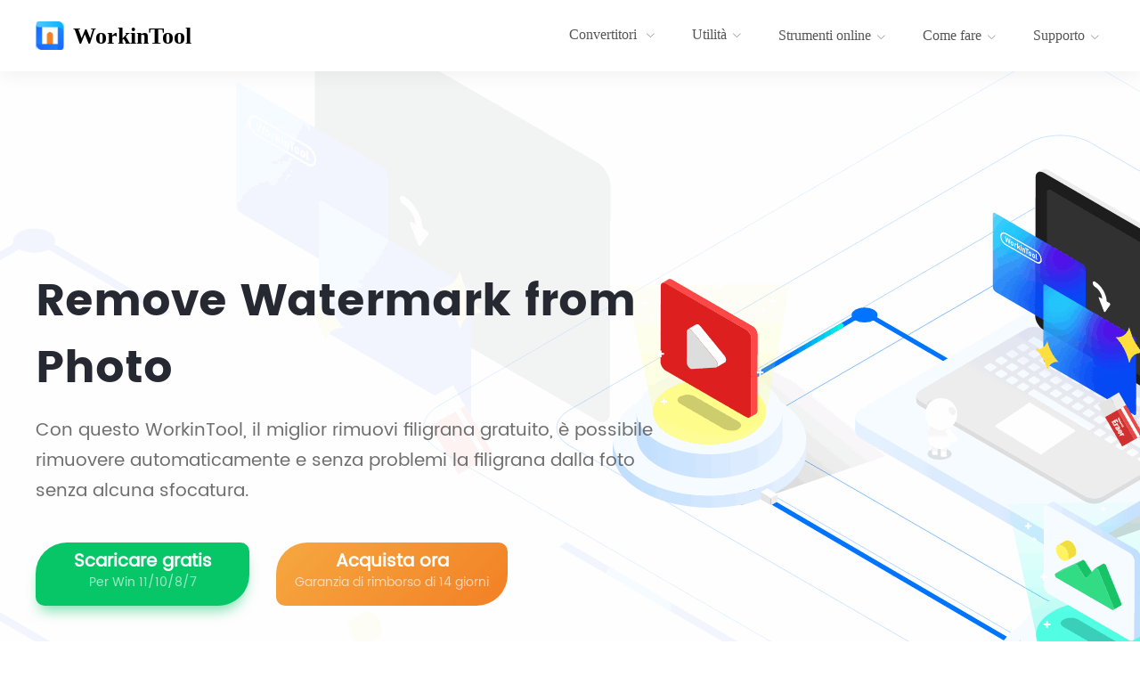

--- FILE ---
content_type: text/html; charset=utf-8
request_url: https://www.workintool.com/it/watermark-remover/remove-watermark-from-photo.html
body_size: 278008
content:
<!doctype html>
<html data-n-head-ssr lang="it-IT" data-n-head="%7B%22lang%22:%7B%22ssr%22:%22it-IT%22%7D%7D">
  <head >
    <title>Rimuovere la filigrana da una foto - WorkinTool Watermark Eraser</title><meta data-n-head="ssr" charset="utf-8"><meta data-n-head="ssr" name="format-detection" content="telephone=no"><meta data-n-head="ssr" name="viewport" content="width=device-width, initial-scale=1"><meta data-n-head="ssr" data-hid="i18n-og" property="og:locale" content="it_IT"><meta data-n-head="ssr" data-hid="i18n-og-alt-en-US" property="og:locale:alternate" content="en_US"><meta data-n-head="ssr" data-hid="i18n-og-alt-de-DE" property="og:locale:alternate" content="de_DE"><meta data-n-head="ssr" data-hid="i18n-og-alt-fr-FR" property="og:locale:alternate" content="fr_FR"><meta data-n-head="ssr" data-hid="i18n-og-alt-es-ES" property="og:locale:alternate" content="es_ES"><meta data-n-head="ssr" data-hid="i18n-og-alt-ja-JP" property="og:locale:alternate" content="ja_JP"><meta data-n-head="ssr" data-hid="i18n-og-alt-ko-KR" property="og:locale:alternate" content="ko_KR"><meta data-n-head="ssr" data-hid="i18n-og-alt-pl-PL" property="og:locale:alternate" content="pl_PL"><meta data-n-head="ssr" data-hid="i18n-og-alt-pt-PT" property="og:locale:alternate" content="pt_PT"><meta data-n-head="ssr" data-hid="i18n-og-alt-ru-RU" property="og:locale:alternate" content="ru_RU"><meta data-n-head="ssr" data-hid="i18n-og-alt-zh-TW" property="og:locale:alternate" content="zh_TW"><meta data-n-head="ssr" data-hid="i18n-og-alt-nl-NL" property="og:locale:alternate" content="nl_NL"><meta data-n-head="ssr" data-hid="i18n-og-alt-tr-TR" property="og:locale:alternate" content="tr_TR"><meta data-n-head="ssr" data-hid="description" name="description" content="Rimuovete la filigrana dalle foto con questo miglior programma gratuito di rimozione della filigrana. Scegliete più filigrane a caso, quindi i timbri di testo o di immagine nelle foto possono essere rimossi senza sfocature."><meta data-n-head="ssr" data-hid="keywords" name="keywords" content="rimuovere la filigrana dalla foto, rimuovere la filigrana, rimuovere la filigrana dalla foto gratis"><base href="/"><link data-n-head="ssr" rel="icon" type="image/x-icon" href="favicon.ico"><link data-n-head="ssr" data-hid="i18n-alt-en" rel="alternate" href="https://www.workintool.com/watermark-remover/remove-watermark-from-photo.html" hreflang="en"><link data-n-head="ssr" data-hid="i18n-alt-en-US" rel="alternate" href="https://www.workintool.com/watermark-remover/remove-watermark-from-photo.html" hreflang="en-US"><link data-n-head="ssr" data-hid="i18n-alt-de" rel="alternate" href="https://www.workintool.com/de/watermark-remover/remove-watermark-from-photo.html" hreflang="de"><link data-n-head="ssr" data-hid="i18n-alt-de-DE" rel="alternate" href="https://www.workintool.com/de/watermark-remover/remove-watermark-from-photo.html" hreflang="de-DE"><link data-n-head="ssr" data-hid="i18n-alt-fr" rel="alternate" href="https://www.workintool.com/fr/watermark-remover/remove-watermark-from-photo.html" hreflang="fr"><link data-n-head="ssr" data-hid="i18n-alt-fr-FR" rel="alternate" href="https://www.workintool.com/fr/watermark-remover/remove-watermark-from-photo.html" hreflang="fr-FR"><link data-n-head="ssr" data-hid="i18n-alt-es" rel="alternate" href="https://www.workintool.com/es/watermark-remover/remove-watermark-from-photo.html" hreflang="es"><link data-n-head="ssr" data-hid="i18n-alt-es-ES" rel="alternate" href="https://www.workintool.com/es/watermark-remover/remove-watermark-from-photo.html" hreflang="es-ES"><link data-n-head="ssr" data-hid="i18n-alt-it" rel="alternate" href="https://www.workintool.com/it/watermark-remover/remove-watermark-from-photo.html" hreflang="it"><link data-n-head="ssr" data-hid="i18n-alt-it-IT" rel="alternate" href="https://www.workintool.com/it/watermark-remover/remove-watermark-from-photo.html" hreflang="it-IT"><link data-n-head="ssr" data-hid="i18n-alt-ja" rel="alternate" href="https://www.workintool.com/jp/watermark-remover/remove-watermark-from-photo.html" hreflang="ja"><link data-n-head="ssr" data-hid="i18n-alt-ja-JP" rel="alternate" href="https://www.workintool.com/jp/watermark-remover/remove-watermark-from-photo.html" hreflang="ja-JP"><link data-n-head="ssr" data-hid="i18n-alt-ko" rel="alternate" href="https://www.workintool.com/kr/watermark-remover/remove-watermark-from-photo.html" hreflang="ko"><link data-n-head="ssr" data-hid="i18n-alt-ko-KR" rel="alternate" href="https://www.workintool.com/kr/watermark-remover/remove-watermark-from-photo.html" hreflang="ko-KR"><link data-n-head="ssr" data-hid="i18n-alt-pl" rel="alternate" href="https://www.workintool.com/pl/watermark-remover/remove-watermark-from-photo.html" hreflang="pl"><link data-n-head="ssr" data-hid="i18n-alt-pl-PL" rel="alternate" href="https://www.workintool.com/pl/watermark-remover/remove-watermark-from-photo.html" hreflang="pl-PL"><link data-n-head="ssr" data-hid="i18n-alt-pt" rel="alternate" href="https://www.workintool.com/pt/watermark-remover/remove-watermark-from-photo.html" hreflang="pt"><link data-n-head="ssr" data-hid="i18n-alt-pt-PT" rel="alternate" href="https://www.workintool.com/pt/watermark-remover/remove-watermark-from-photo.html" hreflang="pt-PT"><link data-n-head="ssr" data-hid="i18n-alt-ru" rel="alternate" href="https://www.workintool.com/ru/watermark-remover/remove-watermark-from-photo.html" hreflang="ru"><link data-n-head="ssr" data-hid="i18n-alt-ru-RU" rel="alternate" href="https://www.workintool.com/ru/watermark-remover/remove-watermark-from-photo.html" hreflang="ru-RU"><link data-n-head="ssr" data-hid="i18n-alt-zh" rel="alternate" href="https://www.workintool.com/tw/watermark-remover/remove-watermark-from-photo.html" hreflang="zh"><link data-n-head="ssr" data-hid="i18n-alt-zh-TW" rel="alternate" href="https://www.workintool.com/tw/watermark-remover/remove-watermark-from-photo.html" hreflang="zh-TW"><link data-n-head="ssr" data-hid="i18n-alt-nl" rel="alternate" href="https://www.workintool.com/nl/watermark-remover/remove-watermark-from-photo.html" hreflang="nl"><link data-n-head="ssr" data-hid="i18n-alt-nl-NL" rel="alternate" href="https://www.workintool.com/nl/watermark-remover/remove-watermark-from-photo.html" hreflang="nl-NL"><link data-n-head="ssr" data-hid="i18n-alt-tr" rel="alternate" href="https://www.workintool.com/tr/watermark-remover/remove-watermark-from-photo.html" hreflang="tr"><link data-n-head="ssr" data-hid="i18n-alt-tr-TR" rel="alternate" href="https://www.workintool.com/tr/watermark-remover/remove-watermark-from-photo.html" hreflang="tr-TR"><link data-n-head="ssr" data-hid="i18n-xd" rel="alternate" href="https://www.workintool.com/watermark-remover/remove-watermark-from-photo.html" hreflang="x-default"><link data-n-head="ssr" data-hid="i18n-can" rel="canonical" href="https://www.workintool.com/it/watermark-remover/remove-watermark-from-photo.html"><script data-n-head="ssr" type="e55488509b28e0980f4ff563-application/javascript" src="ga.js?v=a1d6391"></script><script data-n-head="ssr" type="e55488509b28e0980f4ff563-application/javascript" src="is_old_browser.js"></script><script data-n-head="ssr" type="e55488509b28e0980f4ff563-application/javascript">window.H=window.H||function(){};window.git_version='a1d6391'</script><link rel="stylesheet" href="/_nuxt/css/5116f14.css"><link rel="stylesheet" href="/_nuxt/css/9c7ddd5.css"><link rel="stylesheet" href="/_nuxt/css/50b33b5.css">
  </head>
  <body >
    <div data-server-rendered="true" id="__nuxt"><!----><div id="__layout"><div data-v-1ea2928b><header class="el-header" style="height:80px;" data-v-1ea2928b><div class="wk-header-outter" data-v-1ea2928b><div class="wk-header"><a href="/it/" class="wk-header-left"><img src="images/logo.svg" width="32" height="32" alt="WorkinTool.com" class="logo-pic"> <span class="logo-text">WorkinTool</span></a> <ul role="menubar" class="wk-menu-md el-menu--horizontal el-menu" style="background-color:;"><li role="menuitem" tabindex="-1" class="el-menu-item" style="color:;border-bottom-color:transparent;background-color:;"><div class="el-dropdown"><span class="el-dropdown-link">
						Convertitori
						<i class="el-icon-arrow-down el-icon--right"></i></span> <ul class="el-dropdown-menu el-popper" style="display:none;"><li tabindex="-1" class="el-dropdown-menu__item dropdownItem"><!----><a exact="" href="/it/pdf-converter/"><img src="images/pdf_header_icon.png" width="32" height="32" alt="Convertitore PDF"> <div>Convertitore PDF<i class="el-icon-arrow-right"></i></div></a></li><li tabindex="-1" class="el-dropdown-menu__item dropdownItem"><!----><a exact="" href="/it/image-converter/"><img src="images/image_header_icon.svg" width="32" height="32" alt="Convertitore di immagini"> <div>Convertitore di immagini<i class="el-icon-arrow-right"></i></div></a></li><li tabindex="-1" class="el-dropdown-menu__item dropdownItem"><!----><a exact="" href="/it/swift-pdf-converter/"><img src="images/swiftPdfConverter-logo.svg" width="32" height="32" alt="Swift Pdf Converter"> <div>Swift Pdf Converter<i class="el-icon-arrow-right"></i></div></a></li></ul></div></li> <li role="menuitem" tabindex="-1" class="el-menu-item" style="color:;border-bottom-color:transparent;background-color:;"><div class="el-dropdown"><span class="el-dropdown-link">
						Utilità<i class="el-icon-arrow-down el-icon--right"></i></span> <ul class="el-dropdown-menu el-popper" style="display:none;"><li tabindex="-1" class="el-dropdown-menu__item dropdownItem"><!----><a exact="" href="/it/file-compressor/"><img src="images/compressor_header_icon.png" width="32" height="32" alt="Comprimitore di file"> <div>Comprimitore di file<i class="el-icon-arrow-right"></i></div></a></li><li tabindex="-1" class="el-dropdown-menu__item dropdownItem"><!----><a exact="" href="/it/watermark-remover/"><img src="images/watermark_header_icon.png" width="32" height="32" alt="Rimozione della filigrana"> <div>Rimozione della filigrana<i class="el-icon-arrow-right"></i></div></a></li><li tabindex="-1" class="el-dropdown-menu__item dropdownItem"><!----><a exact="" href="/it/audio-recorder/"><img src="images/audio_header_icon.svg" width="32" height="32" alt="Registratore audio"> <div>Registratore audio<i class="el-icon-arrow-right"></i></div></a></li><li tabindex="-1" class="el-dropdown-menu__item dropdownItem"><!----><a exact="" href="/it/data-recovery-software/"><img src="images/data_icon.png" width="32" height="32" alt="Recupero dati"> <div>Recupero dati<i class="el-icon-arrow-right"></i></div></a></li><li tabindex="-1" class="el-dropdown-menu__item dropdownItem"><!----><a exact="" href="/it/video-editor/"><img src="images/video-editor_icon.png" width="32" height="32" alt="Editor video"> <div>Editor video<i class="el-icon-arrow-right"></i></div></a></li><li tabindex="-1" class="el-dropdown-menu__item dropdownItem"><!----><a exact="" href="/it/ai-translator/"><img src="images/trans_ai_icon.png" width="32" height="32" alt="TranslateAI"> <div>TranslateAI<i class="el-icon-arrow-right"></i></div></a></li><li tabindex="-1" class="el-dropdown-menu__item dropdownItem"><!----><a exact="" href="/it/rec-wit/"><img src="images/rec-wit_icon.png" width="32" height="32" alt="WorkinTool RecWit"> <div>WorkinTool RecWit<i class="el-icon-arrow-right"></i></div></a></li></ul></div></li> <li role="menuitem" tabindex="-1" class="el-menu-item" style="color:;border-bottom-color:transparent;background-color:;"><div class="el-dropdown"><span id="online" class="el-dropdown-link"><a href="/it/online-tools/">
							Strumenti online<i class="el-icon-arrow-down el-icon--right"></i></a></span> <ul class="el-dropdown-menu el-popper howtosList onlineList noImg" style="display:none;"><div class="howtos online-menu"><li tabindex="-1" id="pdfOnline" class="el-dropdown-menu__item howto"><!----><a href="/it/pdf-converter/online.html" style="color:#696b6f;"><img src="images/banner_pdf_online.png" width="32" height="32" alt=""> <span>Convertitore PDF online</span> <i class="el-icon-arrow-right"></i></a></li> <li tabindex="-1" id="imageOnline" class="el-dropdown-menu__item howto"><!----><a href="/it/image-converter/online.html" style="color:#696b6f;"><img src="images/banner_image_online.png" width="32" height="32" alt=""> <span>Immagine online</span> <i class="el-icon-arrow-right"></i></a></li> <li tabindex="-1" id="compressOnline" class="el-dropdown-menu__item howto"><!----><a href="/it/file-compressor/online.html" style="color:#696b6f;"><img src="images/banner_compress_online.png" width="32" height="32" alt=""> <span>Compressore di file online</span> <i class="el-icon-arrow-right"></i></a></li> <li tabindex="-1" id="videoOnline" class="el-dropdown-menu__item howto"><!----><a href="/it/video-editor/online.html" style="color:#696b6f;"><img src="images/banner_video_online.png" width="32" height="32" alt=""> <span>Convertitore video online</span> <i class="el-icon-arrow-right"></i></a></li> <li tabindex="-1" id="videoEditOnline" class="el-dropdown-menu__item howto"><!----><a href="/it/video-editor/edit-video-online.html" style="color:#696b6f;"><img src="images/banner_video_edit_online.png" width="32" height="32" alt=""> <span>Editor video online</span> <i class="el-icon-arrow-right"></i></a></li> <li tabindex="-1" id="aiTransOnline" class="el-dropdown-menu__item howto"><!----><a href="/it/ai-translator/online.html" style="color:#696b6f;"><img src="images/banner_ai_trans_online.png" width="32" height="32" alt=""> <span>Traduttore online</span> <i class="el-icon-arrow-right"></i></a></li></div> <div class="text test-list1"><ul class="right-opts" style="display:none;"><p>Convertire in</p> <li class="ctx-li"><a href="/it/pdf-converter/pdf-to-word.html">Da PDF a Word</a></li><li class="ctx-li"><a href="/it/pdf-converter/pdf-to-excel.html">Da PDF a Excel</a></li><li class="ctx-li"><a href="/it/pdf-converter/pdf-to-ppt.html">Da PDF a Powerpoint</a></li><li class="ctx-li"><a href="/it/pdf-converter/pdf-to-jpg.html">Da PDF a JPG</a></li> <p>Convertire da</p> <li class="ctx-li"><a href="/it/pdf-converter/word-to-pdf.html">Da Word a PDF</a></li><li class="ctx-li"><a href="/it/pdf-converter/excel-to-pdf.html">Da Excel a PDF</a></li><li class="ctx-li"><a href="/it/pdf-converter/ppt-to-pdf.html">Da PowerPoint a PDF</a></li><li class="ctx-li"><a href="/it/pdf-converter/jpg-to-pdf.html">Da JPG a PDF</a></li> <p>Editor</p> <li class="ctx-li"><a href="/it/pdf-converter/merge-pdf.html">Unisci PDF</a></li><li class="ctx-li"><a href="/it/pdf-converter/compress-pdf.html">Comprimere i PDF</a></li><li class="ctx-li"><a href="/it/pdf-converter/unlock-pdf.html">Sblocca PDF</a></li><li class="ctx-li"><a href="/it/pdf-converter/remove-pages-from-pdf.html">Rimuovi pagine</a></li></ul> <div class="right-opts" style="display:none;"><p>Convertitore di immagini</p> <li class="ctx-li"><a href="/it/image-converter/image-to-jpg.html">Immagine in JPG</a></li><li class="ctx-li"><a href="/it/image-converter/image-to-png.html">Immagine in PNG</a></li><li class="ctx-li"><a href="/it/image-converter/image-to-ico.html">Immagine a ICO</a></li><li class="ctx-li"><a href="/it/image-converter/image-to-bmp.html">Immagine in BMP</a></li> <p>Convertitore di immagini</p> <li class="ctx-li"><a href="/it/image-converter/ppt-to-jpg.html">Da PPT a JPG</a></li><li class="ctx-li"><a href="/it/image-converter/image-compressor.html">Compressore di immagini</a></li> <p>Editor</p> <li class="ctx-li"><a href="/it/image-converter/image-resizer.html">Ridimensionare l'immagine</a></li><li class="ctx-li"><a href="/it/image-converter/watermark-maker.html">Creatore di filigrana</a></li><li class="ctx-li"><a href="/it/watermark-remover/remove-watermark-from-photo-online.html">Rimozione della filigrana</a></li><li class="ctx-li"><a href="/it/image-converter/rotate-image.html">Ruotare l'immagine</a></li><li class="ctx-li"><a href="/it/image-converter/dpi-converter.html">Convertitore DPI</a></li></div> <div class="right-opts" style="display:none;"><p>File compress</p> <li class="ctx-li"><a href="/it/pdf-converter/compress-pdf.html">Comprimere i PDF</a></li><li class="ctx-li"><a href="/it/file-compressor/compress-ppt.html">Comprimere PPT</a></li><li class="ctx-li"><a href="/it/file-compressor/compress-word-document.html">Comprimere la parola</a></li><li class="ctx-li"><a href="/it/file-compressor/audio-compressor.html">Comprimere l'audio</a></li><li class="ctx-li"><a href="/it/file-compressor/video-compressor.html">Comprimere il video</a></li><li class="ctx-li"><a href="/it/file-compressor/compress-jpeg-online.html">Compress JPEG</a></li><li class="ctx-li"><a href="/it/file-compressor/compress-png.html">comprimere PNG</a></li><li class="ctx-li"><a href="/it/file-compressor/compress-bmp.html">Comprimere BMP</a></li><li class="ctx-li"><a href="/it/file-compressor/compress-gif.html">Compress GIF</a></li></div> <div class="right-opts" style="display:none;"><p>Convertitore MP4</p> <li class="ctx-li"><a href="/it/video-editor/mov-to-mp4.html">Da MOV a MP4</a></li><li class="ctx-li"><a href="/it/video-editor/avi-to-mp4.html">Da AVI a MP4</a></li><li class="ctx-li"><a href="/it/video-editor/flv-to-mp4.html">Da FLV a MP4</a></li><li class="ctx-li"><a href="/it/video-editor/wmv-to-mp4.html">Da WMV a MP4</a></li> <p>Convertitore MP3</p> <li class="ctx-li"><a href="/it/video-editor/m4a-to-mp3.html">Da M4A a MP3</a></li><li class="ctx-li"><a href="/it/video-editor/wav-to-mp3.html">Da WAV a MP3</a></li><li class="ctx-li"><a href="/it/video-editor/flac-to-mp3.html">Da FLAC a MP3</a></li><li class="ctx-li"><a href="/it/video-editor/mp3-to-m4a.html">Da MP3 a M4A</a></li> <p>Altri formati</p> <li class="ctx-li"><a href="/it/video-editor/mp4-to-gif.html">Da MP4 a GIF</a></li><li class="ctx-li"><a href="/it/video-editor/flv-to-avi.html">Da FLV a AVI</a></li><li class="ctx-li"><a href="/it/video-editor/online-video-converter.html">Convertitore Video</a></li><li class="ctx-li"><a href="/it/video-editor/audio-converter.html">Convertitore Audio</a></li></div> <div class="right-opts" style="display:none;"><p>Strumenti di editing video</p> <li class="ctx-li"><a href="/it/video-editor/merge-video.html">Unire i video</a></li><li class="ctx-li"><a href="/it/video-editor/change-video-speed.html">Modifica della velocità del video</a></li><li class="ctx-li"><a href="/it/video-editor/add-watermark-to-video.html">Aggiungere filigrana al video</a></li><li class="ctx-li"><a href="/it/video-editor/extract-audio-from-video.html">Estrarre l'audio dal video</a></li><li class="ctx-li"><a href="/it/video-editor/trim-video.html">Video Trim</a></li><li class="ctx-li"><a href="/it/video-editor/transcribe-audio-to-text.html">Convertitore da audio a testo</a></li><li class="ctx-li"><a href="/it/video-editor/video-to-text.html">Convertitore da video a testo</a></li><li class="ctx-li"><a href="/it/video-editor/audio-remover.html">Rimuovere l'audio dal video</a></li><li class="ctx-li"><a href="/it/video-editor/rotate-a-video.html">ruotare il video</a></li><li class="ctx-li"><a href="/it/video-editor/video-screeshot.html">Schermata video</a></li><li class="ctx-li"><a href="/it/video-editor/video-volume-booster.html">Cambiare il volume del video</a></li></div> <div class="right-opts" style="display:none;"><p>Traduttore</p> <li class="ctx-li"><a href="/it/ai-translator/translate-word-document.html">Traduttore di parole</a></li><li class="ctx-li"><a href="/it/ai-translator/ppt-translator.html">Traduttore PPT</a></li><li class="ctx-li"><a href="/it/ai-translator/translate-excel-file.html">Tradurre un documento Excel</a></li><li class="ctx-li"><a href="/it/ai-translator/txt-language-translator.html">Tradurre un documento TXT</a></li><li class="ctx-li"><a href="/it/ai-translator/image-translator.html">Traduttore di immagini</a></li><li class="ctx-li"><a href="/it/ai-translator/pdf-translator.html">Traduttore PDF</a></li></div></div></ul></div></li> <li role="menuitem" tabindex="-1" class="el-menu-item" style="color:;border-bottom-color:transparent;background-color:;"><div class="el-dropdown"><span id="how-tos" class="el-dropdown-link"><a href="/it/how-tos/">Come fare<i class="el-icon-arrow-down el-icon--right"></i></a></span> <ul class="el-dropdown-menu el-popper howtosList noImg" style="display:none;"><div class="howtos"><li tabindex="-1" id="converters" class="el-dropdown-menu__item howto active1"><!----><img src="images/banner_converters_online.png" width="32" height="32" alt=""> <span>Tutorial sul convertitore</span> <i class="el-icon-arrow-right"></i></li> <li tabindex="-1" id="utilities" class="el-dropdown-menu__item howto"><!----><img src="images/banner_utility_online.png" width="32" height="32" alt=""> <span>Esercitazioni di utilità</span> <i class="el-icon-arrow-right"></i></li> <li tabindex="-1" id="android" class="el-dropdown-menu__item howto"><!----><img src="images/banner_android_online.png" width="32" height="32" alt=""> <span>Tutorial Android</span> <i class="el-icon-arrow-right"></i></li></div> <div class="text test-list2 text2"><ul class="right-opts"><p></p> <li class="ctx-li"><a href="/it/pdf-converter-tips/">Suggerimenti per il convertitore PDF</a></li><li class="ctx-li"><a href="/it/image-converter-tips/">Suggerimenti per il convertitore di immagini</a></li></ul> <div class="right-opts" style="display:none;"><p></p> <li class="ctx-li"><a href="/it/video-editor-tips/">Suggerimenti per l'editor video</a></li><li class="ctx-li"><a href="/it/file-compressor-tips/">Suggerimenti per File Compressor</a></li><li class="ctx-li"><a href="/it/watermark-eraser-tips/">Suggerimenti per la rimozione della filigrana</a></li><li class="ctx-li"><a href="/it/ai-translator-tips/">Suggerimenti per il traduttore AI</a></li><li class="ctx-li"><a href="/it/audio-recorder-tips/">Suggerimenti per il registratore audio</a></li><li class="ctx-li"><a href="/it/data-recovery-tips/">Suggerimenti per il recupero dei dati</a></li><li class="ctx-li"><a href="/it/screen-recorder-tips/">Suggerimenti per il videoregistratore</a></li></div> <ul class="right-opts" style="display:none;"><p></p> <li class="ctx-li"><a href="/it/audclipper-tips/">Suggerimenti per AudClipper</a></li><li class="ctx-li"><a href="/it/transvoice-tips/">Suggerimenti di TransVoice</a></li><li class="ctx-li"><a href="/it/brainpix-tips/">Suggerimenti per BrainPix</a></li></ul></div></ul></div></li> <li role="menuitem" tabindex="-1" class="el-menu-item" style="color:;border-bottom-color:transparent;background-color:;"><div class="el-dropdown"><span class="el-dropdown-link"><a href="/it/support/">
							Supporto<i class="el-icon-arrow-down el-icon--right"></i></a></span> <ul class="el-dropdown-menu el-popper noImg support" style="display:none;"><li tabindex="-1" class="el-dropdown-menu__item dropdownItem dropdownItem1"><!----><a href="/it/company/"><img src="images/about-us.svg" width="32" height="32" alt="Chi siamo"> <div>Chi siamo<i class="el-icon-arrow-right"></i></div></a></li> <li tabindex="-1" class="el-dropdown-menu__item dropdownItem dropdownItem1"><!----><a><img src="images/contact-us.svg" width="32" height="32" alt="Contattateci"> <div>Contattateci<i class="el-icon-arrow-right"></i></div></a></li></ul></div></li></ul> <i class="el-icon-menu"></i> <div tabindex="-1" class="el-drawer__wrapper" style="display:none;"><div role="document" tabindex="-1" class="el-drawer__container"><div aria-modal="true" aria-labelledby="el-drawer__title" aria-label="" role="dialog" tabindex="-1" class="el-drawer rtl header-drawer" style="width:80%;"><header id="el-drawer__title" class="el-drawer__header"><span role="heading" title=""></span><button aria-label="close drawer" type="button" class="el-drawer__close-btn"><i class="el-dialog__close el-icon el-icon-close"></i></button></header><!----></div></div></div></div></div></header> <main class="el-main" data-v-1ea2928b><div class="page-watermark-detail" data-v-1ea2928b><!----> <div id="top-view" class="page-detailbanner pw-detail-top remove-watermark-from-photo"><div class="pd-top-inner noanimation"><!----> <!----> <!----> <h1 class="pdt-title">Remove Watermark from Photo</h1> <!----> <h2 class="pdt-desc">Con questo WorkinTool, il miglior rimuovi filigrana gratuito, è possibile rimuovere automaticamente e senza problemi la filigrana dalla foto senza alcuna sfocatura.</h2>  <!----> <!----> <div class="pdt-btns"><a href="javascript:;" class="btn-dld"><span>Scaricare gratis</span> <span>Per Win 11/10/8/7</span></a> <a href="/it/watermark-remover/buy.html" class="btn-down"><span>Acquista ora</span> <span>Garanzia di rimborso di 14 giorni</span></a></div> <!----></div></div> <div class="pw-detail-tool"><div class="pwdt-inner"><div class="inner-top"><div id="tool-view" class="inner-top-left"><h3 class="itl-title">Il miglior rimuovi filigrana</h3> <p class="itl-desc">WorkinTool Watermark Eraser è un elaboratore di filigrane completo per Windows. Può aggiungere o eliminare senza problemi i watermark da immagini o video senza perdere la qualità del file. È dotato anche di altri editor di video e immagini, come trimmer e ridimensionatore.</p></div> <div class="inner-top-right"><img data-src="images/re_watermark_logo.svg" width="160" height="160" alt="rimuovere la filigrana dall'icona della foto" class="lazyload"></div></div> <!----> <!----> <!----> <!----> <!----> <!----> <div class="page-additional"><h2 id="additional-view" class="pdf-title">
		Caratteristiche principali
	</h2> <!----> <div class="pdf-box avif"><div id="" class="pdf-item"><img data-src="images/re_watermark_fealogo1.svg" width="160" height="160" alt="Cancellare la filigrana dell'immagine senza sfocatura" class="lazyload"> <div class="pdfi-right"><h3 class="pdfi-title">Cancellare la filigrana dell'immagine senza sfocatura</h3> <p class="pdfi-desc">Eliminate le parti non necessarie dalle vostre foto senza renderle sfocate. Rimuovete facilmente filigrane, testo e loghi o altri oggetti indesiderati, pur mantenendo l'alta risoluzione delle immagini.</p></div></div><div id="" class="pdf-item"><img data-src="images/re_watermark_fealogo2.svg" width="160" height="160" alt="Rimuovere le filigrane dalle foto in blocco" class="lazyload"> <div class="pdfi-right"><h3 class="pdfi-title">Rimuovere le filigrane dalle foto in blocco</h3> <p class="pdfi-desc">Selezionate più filigrane alla volta in una foto e cancellatele con un solo clic. Cancellate in modo rapido e semplice tutte le filigrane da una foto.</p></div></div><div id="" class="pdf-item"><img data-src="images/re_watermark_fealogo3.svg" width="160" height="160" alt="Modalità multiple di rimozione della filigrana" class="lazyload"> <div class="pdfi-right"><h3 class="pdfi-title">Modalità multiple di rimozione della filigrana</h3> <p class="pdfi-desc">Raccogliere il testo o l'immagine della filigrana con un pennello o uno strumento rettangolare. Supporta la personalizzazione dello spessore e delle dimensioni del pennello. Sono opzionali anche altre modalità come la rimozione uniforme, la riparazione della texture, il riempimento dei bordi e la rimozione AI.</p></div></div></div></div> <div class="pd-on-line"><h3>Altri utilizzi</h3></div> <div data-v-70756f85><div class="page-image-other isCenter" data-v-70756f85><a href="/it/watermark-remover/remove-watermark-from-video.html" title="rimuovere la filigrana dal video" class="pio-li" data-v-70756f85><img width="24" height="24" data-src="images/remove-watermark.svg" alt="rimuovere la filigrana dal video" class="lazyload" data-v-70756f85> <span data-v-70756f85>rimuovere la filigrana dal video</span></a><a href="/it/watermark-remover/add-watermark-to-photo.html" title="Aggiungere filigrana all'immagine" class="pio-li" data-v-70756f85><img width="24" height="24" data-src="images/image-add-watermark.svg" alt="Aggiungere filigrana all'immagine" class="lazyload" data-v-70756f85> <span data-v-70756f85>Aggiungere filigrana all'immagine</span></a><a href="/it/watermark-remover/add-watermark-to-video.html" title="aggiungere filigrana al video" class="pio-li" data-v-70756f85><img width="24" height="24" data-src="images/image-add-watermark.svg" alt="aggiungere filigrana al video" class="lazyload" data-v-70756f85> <span data-v-70756f85>aggiungere filigrana al video</span></a><a href="/it/watermark-remover/crop-video.html" title="Ridimensionare i video" class="pio-li" data-v-70756f85><img width="24" height="24" data-src="images/resize-image.png" alt="Ridimensionare i video" class="lazyload" data-v-70756f85> <span data-v-70756f85>Ridimensionare i video</span></a><a href="/it/watermark-remover/video-trimmer.html" title="Video di Trim" class="pio-li" data-v-70756f85><img width="24" height="24" data-src="images/trim_video.svg" alt="Video di Trim" class="lazyload" data-v-70756f85> <span data-v-70756f85>Video di Trim</span></a></div></div> <div data-fetch-key="0" class="page-basic"><h2 class="page-basic-title title-h2">Caratteristiche di base</h2> <!---->  <div id="fourFeatures" class="page-pdfbasic"><div id="fourbasic" class="pdf-label"><img data-src="images/word_to_pdflogo1.svg" width="80" height="80" alt="Prova gratuita senza limiti di tempo" class="lazyload"> <div class="pdtb-title">Prova gratuita senza limiti di tempo</div> <div class="pdtb-desc">È possibile utilizzarlo gratuitamente, indipendentemente dal numero di volte in cui si desidera rimuovere le filigrane dalle immagini entro 500 KB.</div></div><div id="fourbasic" class="pdf-label"><img data-src="images/rotate-pdflogo2.svg" width="80" height="80" alt="Facile da usare" class="lazyload"> <div class="pdtb-title">Facile da usare</div> <div class="pdtb-desc">I principianti possono utilizzarlo senza alcuno sforzo. Non sono richieste competenze di editing delle immagini.</div></div><div id="fourbasic" class="pdf-label"><img data-src="images/merge-pdflogo1.svg" width="80" height="80" alt="Multi-funzioni" class="lazyload"> <div class="pdtb-title">Multi-funzioni</div> <div class="pdtb-desc">È possibile gestire facilmente immagini e video grazie a numerosi strumenti utili. Oltre a modificare i watermark, può essere utilizzato anche per tagliare e ridimensionare i video, ruotare e modificare le immagini, ecc.</div></div><div id="fourbasic" class="pdf-label"><img data-src="images/pdf_to_wordlogo5.svg" width="80" height="80" alt="Privo di virus" class="lazyload"> <div class="pdtb-title">Privo di virus</div> <div class="pdtb-desc">Nessun virus durante il processo di installazione e rimozione della filigrana.</div></div></div></div> <!----> <!----></div></div> <div class="page-tutorial"><!----> <h2 class="title-h2">Come rimuovere la filigrana dalle foto</h2> <!----> <!----> <div class="pdt-version"><span> (Versione desktop) </span></div> <div class="pdt-btm"><div class="el-steps pdt-step el-steps--vertical"><div class="el-step is-vertical is-flex" style="flex-basis:Infinity%;"><div class="el-step__head is-"><div class="el-step__line"><i class="el-step__line-inner"></i></div><div class="el-step__icon is-text"><!----><div class="el-step__icon-inner">0</div></div></div><div class="el-step__main"><div class="el-step__title is-">Primo passo</div><div class="el-step__description is-">Scaricate il programma di rimozione della filigrana, quindi avviatelo. Selezionare Remove watermark from image nell'interfaccia principale.</div></div></div><div class="el-step is-vertical is-flex" style="flex-basis:100%;"><div class="el-step__head is-"><div class="el-step__line"><i class="el-step__line-inner"></i></div><div class="el-step__icon is-text"><!----><div class="el-step__icon-inner">0</div></div></div><div class="el-step__main"><div class="el-step__title is-">Secondo passo</div><div class="el-step__description is-">Selezionare la foto da cui si desidera rimuovere la filigrana. Le immagini in formato JPG, PNG e BMP sono compatibili.</div></div></div><div class="el-step is-vertical is-flex" style="flex-basis:50%;"><div class="el-step__head is-"><div class="el-step__line"><i class="el-step__line-inner"></i></div><div class="el-step__icon is-text"><!----><div class="el-step__icon-inner">0</div></div></div><div class="el-step__main"><div class="el-step__title is-">Terzo passo</div><div class="el-step__description is-">Trascinare il pennello o utilizzare il rettangolo per coprire la filigrana, quindi premere Done.</div></div></div></div> <div class="el-steps pdt-step2 el-steps--horizontal"><div class="el-step is-horizontal is-center" style="flex-basis:100%;max-width:100%;"><div class="el-step__head is-"><div class="el-step__line"><i class="el-step__line-inner"></i></div><div class="el-step__icon is-text"><!----><div class="el-step__icon-inner">0</div></div></div><div class="el-step__main"><div class="el-step__title is-">Primo passo</div><div class="el-step__description is-"></div></div></div><div class="el-step is-horizontal is-center" style="flex-basis:50%;max-width:50%;"><div class="el-step__head is-"><div class="el-step__line"><i class="el-step__line-inner"></i></div><div class="el-step__icon is-text"><!----><div class="el-step__icon-inner">0</div></div></div><div class="el-step__main"><div class="el-step__title is-">Secondo passo</div><div class="el-step__description is-"></div></div></div><div class="el-step is-horizontal is-center" style="flex-basis:33.333333333333336%;max-width:33.333333333333336%;"><div class="el-step__head is-"><div class="el-step__line"><i class="el-step__line-inner"></i></div><div class="el-step__icon is-text"><!----><div class="el-step__icon-inner">0</div></div></div><div class="el-step__main"><div class="el-step__title is-">Terzo passo</div><div class="el-step__description is-"></div></div></div></div> <div class="pdt-right"><div class="pdt-info">Scaricate il programma di rimozione della filigrana, quindi avviatelo. Selezionare Remove watermark from image nell'interfaccia principale.</div> <img width="767" height="498" src="images/remove-watermark-from-photo-step_1.png" alt="First Step" loading="lazy" class="pdt-thumb"></div></div> <div class="pdt-btns"><!----> <!----> <!----> <a href="/it/watermark-eraser-tips/" class="pdt-btn">
			Altri blog
			<i class="el-icon-right"></i></a> <!----> <!----> <!----> <!----> <a href="/it/watermark-remover/tutorial.html" class="pdt-btn pdt-btn2">
			Guida per l'utente
			<i class="el-icon-right"></i></a></div></div> <!----> <!----> <!----> <div data-fetch-key="1" class="page-faq"><h2 class="title-h2 pdfa-title">Articoli correlati al prodotto</h2> <div class="pdfa-box"><a href="/watermark-eraser-tips/how-to-crop-a-video.html" class="pdtp-item"><i class="el-icon-question"></i> <div>How to Crop a Video on iPhone/Windows/Android/Mac</div> <i class="el-icon-arrow-right"></i></a><a href="/watermark-eraser-tips/best-video-watermark-remover.html" class="pdtp-item"><i class="el-icon-question"></i> <div>Best Video Watermark Remover Free</div> <i class="el-icon-arrow-right"></i></a><a href="/watermark-eraser-tips/how-to-clip-a-youtube-video.html" class="pdtp-item"><i class="el-icon-question"></i> <div>How to Clip a YouTube Video to Share | Top 6 Fixes 2024</div> <i class="el-icon-arrow-right"></i></a><a href="/watermark-eraser-tips/how-to-resize-video-for-instagram.html" class="pdtp-item"><i class="el-icon-question"></i> <div>How to Resize Video for Instagram Free in 2024</div> <i class="el-icon-arrow-right"></i></a><a href="/watermark-eraser-tips/remove-watermark-from-youtube-video.html" class="pdtp-item"><i class="el-icon-question"></i> <div>How to Remove Watermark from YouTube Video Free in 2024</div> <i class="el-icon-arrow-right"></i></a></div></div> <div class="page-dld pd-dld"><div class="pd-dld-inner"><div class="pd-dld-box"><h2 class="pdd-title">WorkinTool Watermark Eraser</h2> <div class="pdd-subtitle">
				Iniziate subito la vostra prova gratuita
			</div> <div class="pdd-desc">
				Il nostro efficace AI watermark eraser vi aiuta a rimuovere automaticamente la filigrana dalle foto senza sfocature. Rimuovete subito il testo o il logo della vostra immagine.
			</div> <a href="javascript:;" class="pdd-btn reflex"><span>Scaricare gratis</span> <span>Per Win 11/10/8/7</span></a></div></div></div></div></main> <footer class="el-footer" style="height:300px;" data-v-1ea2928b><div class="wk-footer" data-v-418c9269 data-v-1ea2928b><div class="wk-footer-top" data-v-418c9269><a href="/it/" class="footer-title" data-v-418c9269><img width="74" height="76" data-src="images/foot-logo.svg" alt="logo dell'indice" class="lazyload" data-v-418c9269> <div class="ft-ctx" data-v-418c9269><div class="ft-ctx-title" data-v-418c9269>WorkinTool</div> <div class="ft-ctx-desc" data-v-418c9269>Tutti vogliono uno strumento di lavoro.</div></div></a> <div class="ft-top-right" data-v-418c9269><div class="footer-link footer-about" data-v-418c9269><div class="fl-title" data-v-418c9269>CIRCA</div> <a href="/it/company/" data-v-418c9269> Chi siamo </a> <a href="/it/how-tos/" data-v-418c9269>Ultime notizie</a> <a href="/it/company/terms-of-use.html" data-v-418c9269>Condizioni di utilizzo</a> <a href="/it/company/cookies-policy.html" data-v-418c9269>Informativa sui cookie</a> <a href="/it/company/refund-policy.html" data-v-418c9269>Politica di rimborso</a> <a href="/it/company/privacy-policy.html" data-v-418c9269>Informativa sulla privacy</a> <div class="fl-title fl-se-title" data-v-418c9269>LINK UTILI</div> <a href="/it/company/" data-v-418c9269> Centro di supporto</a> <a href="/cdn-cgi/l/email-protection#fb888e8b8b94898fbb8c94899092958f949497d5989496" data-v-418c9269><span class="__cf_email__" data-cfemail="ef9c9a9f9f809d9baf98809d8486819b808083c18c8082">[email&#160;protected]</span></a></div> <div class="footer-link footer-product" data-v-418c9269><div class="fl-title" data-v-418c9269>CONVERTITORI</div> <a href="/it/pdf-converter/" data-v-418c9269>Convertitore PDF</a> <a href="/it/image-converter/" data-v-418c9269>Convertitore di immagini</a> <div class="fl-title fl-se-title" data-v-418c9269>UTENZE</div> <a href="/it/video-editor/" data-v-418c9269>Editor video</a> <a href="/it/rec-wit/" data-v-418c9269>WorkinTool RecWit</a> <a href="/it/file-compressor/" data-v-418c9269>Comprimitore di file</a> <a href="/it/watermark-remover/" data-v-418c9269>Rimozione della filigrana</a> <a href="/it/audio-recorder/" data-v-418c9269>Registratore audio</a> <a href="/it/data-recovery-software/" data-v-418c9269>Recupero dati</a></div> <div class="footer-link footer-help" data-v-418c9269><div class="fl-title" data-v-418c9269>STRUMENTI ONLINE</div> <a href="/it/pdf-converter/online.html" data-v-418c9269>Convertitore PDF online</a> <a href="/it/image-converter/online.html" data-v-418c9269>Immagine online</a> <a href="/it/file-compressor/online.html" data-v-418c9269>Compressore di file online</a> <a href="/it/video-editor/online.html" data-v-418c9269>Convertitore video online</a> <a href="/it/video-editor/edit-video-online.html" data-v-418c9269>Editor video online</a> <a href="/it/ai-translator/online.html" data-v-418c9269>Traduttore online</a> <div class="ft-imgctx" data-v-418c9269><a href="https://twitter.com/WorkinTool" data-v-418c9269><img width="24" height="24" data-src="images/twitter.svg" alt="twitter" class="lazyload" data-v-418c9269></a> <a href="https://www.youtube.com/channel/UC6i6_SIvIbXDUa8VF5R7IQg" data-v-418c9269><img width="31" height="24" data-src="images/yutube.svg" alt="yutube" class="lazyload" data-v-418c9269></a></div></div></div></div> <div class="wk-footer-btm" data-v-418c9269><div class="el-select" data-v-418c9269><!----><div class="el-input el-input--suffix"><!----><input type="text" readonly="readonly" autocomplete="off" placeholder="Inglese" class="el-input__inner"><!----><span class="el-input__suffix"><span class="el-input__suffix-inner"><i class="el-select__caret el-input__icon el-icon-arrow-up"></i><!----><!----><!----><!----><!----></span><!----></span><!----><!----></div><div class="el-select-dropdown el-popper" style="min-width:;display:none;"><div class="el-scrollbar" style="display:none;"><div class="el-select-dropdown__wrap el-scrollbar__wrap el-scrollbar__wrap--hidden-default"><ul class="el-scrollbar__view el-select-dropdown__list"><!----><li class="el-select-dropdown__item selected" data-v-418c9269><a href="/" data-v-418c9269>English</a></li><li class="el-select-dropdown__item" data-v-418c9269><a href="/de/" data-v-418c9269>Deutsch</a></li><li class="el-select-dropdown__item" data-v-418c9269><a href="/fr/" data-v-418c9269>French</a></li><li class="el-select-dropdown__item" data-v-418c9269><a href="/es/" data-v-418c9269>Spanish</a></li><li class="el-select-dropdown__item" data-v-418c9269><a href="/it/" data-v-418c9269>Italian</a></li><li class="el-select-dropdown__item" data-v-418c9269><a href="/jp/" data-v-418c9269>Japanese</a></li><li class="el-select-dropdown__item" data-v-418c9269><a href="/kr/" data-v-418c9269>Korean</a></li><li class="el-select-dropdown__item" data-v-418c9269><a href="/pt/" data-v-418c9269>Portuguese</a></li><li class="el-select-dropdown__item" data-v-418c9269><a href="/pl/" data-v-418c9269>Polish</a></li><li class="el-select-dropdown__item" data-v-418c9269><a href="/ru/" data-v-418c9269>Russian</a></li><li class="el-select-dropdown__item" data-v-418c9269><a href="/tw/" data-v-418c9269>Chinese (Traditional)</a></li><li class="el-select-dropdown__item" data-v-418c9269><a href="/nl/" data-v-418c9269>Dutch</a></li><li class="el-select-dropdown__item" data-v-418c9269><a href="/tr/" data-v-418c9269>Turkish</a></li></ul></div><div class="el-scrollbar__bar is-horizontal"><div class="el-scrollbar__thumb" style="width:0;transform:translateX(0%);ms-transform:translateX(0%);webkit-transform:translateX(0%);"></div></div><div class="el-scrollbar__bar is-vertical"><div class="el-scrollbar__thumb" style="height:0;transform:translateY(0%);ms-transform:translateY(0%);webkit-transform:translateY(0%);"></div></div></div><p class="el-select-dropdown__empty">
          No data
        </p></div></div> <span data-v-418c9269>Copyright © 2025 WorkinTool. Tutti i diritti riservati.</span></div></div></footer> <div class="wk-side" style="display:none;" data-v-1ea2928b><!----> <div class="wks-top"><i class="el-icon-download"></i></div> <!----> <!----></div> <div class="i-modal" style="display:none;" data-v-1ea2928b><div class="i-modal-mask"></div> <div class="i-modal-wrapper" style="padding:1em;"><i class="iconfont icon-loading loading" style="font-size:2em;" data-v-1ea2928b></i></div></div> <div class="ui-dialog" style="display:none;" data-v-1ea2928b></div> <div class="ui-toast" data-v-1ea2928b><span></span></div> <div class="page-dialog" data-v-1ea2928b><!----></div> <!----> <!----> <a href="/it/special-offer/merry-christmas.html" class="top-sale-tips" style="display:none;" data-v-1ea2928b><div class="ctx-right"><img width="233" height="80" src="images/top-sale-logo1.png" alt="logo"></div></a></div></div></div><script data-cfasync="false" src="/cdn-cgi/scripts/5c5dd728/cloudflare-static/email-decode.min.js"></script><script type="e55488509b28e0980f4ff563-text/javascript">window.__NUXT__=(function(a,b,c,d,e,f,g,h,i,j,k,l,m,n,o,p,q,r,s,t,u,v,w,x,y,z,A,B,C,D,E,F,G,H,I,J,K,L,M,N,O,P,Q,R,S,T,U,V,W,X,Y,Z,_,$,aa,ab,ac,ad,ae,af,ag,ah,ai){return {layout:"default",data:[{slug:"remove-watermark-from-photo",tdkIndex:2}],fetch:{"0":{basicListLength:"fourbasic",nowBasicList:[{title:"Prova gratuita senza limiti di tempo",desc:"È possibile utilizzarlo gratuitamente, indipendentemente dal numero di volte in cui si desidera rimuovere le filigrane dalle immagini entro 500 KB.",img:"images\u002Fword_to_pdflogo1.svg"},{title:j,desc:"I principianti possono utilizzarlo senza alcuno sforzo. Non sono richieste competenze di editing delle immagini.",img:"images\u002Frotate-pdflogo2.svg"},{title:"Multi-funzioni",desc:"È possibile gestire facilmente immagini e video grazie a numerosi strumenti utili. Oltre a modificare i watermark, può essere utilizzato anche per tagliare e ridimensionare i video, ruotare e modificare le immagini, ecc.",img:"images\u002Fmerge-pdflogo1.svg"},{title:"Privo di virus",desc:"Nessun virus durante il processo di installazione e rimozione della filigrana.",img:"images\u002Fpdf_to_wordlogo5.svg"}]},"1":{list:[{title:"How to Crop a Video on iPhone\u002FWindows\u002FAndroid\u002FMac",excerpt:"\u003Cp\u003ECheck out this amazing list of different methods on how to crop a video on iPhone, Windows, Android, and Mac. For Windows, WorkinTool Watermark Eraser is a powerful all-in-one software with an extremely easy operating interface. No learning curve for users of all ages. The cropping function is better in this tool. You only need to move the cropping box or pick a fixed aspect ratio, then export it out. It also provides a long-term free trial. Come and try it right now.\u003C\u002Fp\u003E\n",date:"2024-03-20T00:00:18",slug:"how-to-crop-a-video",cates:[{id:a,name:b,slug:c}],img:"https:\u002F\u002Fwww.workintool.com\u002Fwp-content\u002Fuploads\u002F2024\u002F03\u002Fhow-to-crop-a-video.webp"},{title:"Best Video Watermark Remover Free",excerpt:"\u003Cp\u003EWe always need a tool to erase the watermark on videos. Sometimes it&#8217;s to restore the integrity of the video image, and sometimes it&#8217;s to replace it with a new watermark. This post lists the best video watermark remover. They are all easy to use and provide a long-term free trial. You can read it within several minutes and pick a suitable one according to your needs.\u003C\u002Fp\u003E\n",date:"2024-01-27T00:00:27",slug:"best-video-watermark-remover",cates:[{id:a,name:b,slug:c}],img:"https:\u002F\u002Fwww.workintool.com\u002Fwp-content\u002Fuploads\u002F2024\u002F01\u002Fbest-video-watermark-remover.webp"},{title:"How to Clip a YouTube Video to Share | Top 6 Fixes 2024",excerpt:"\u003Cp\u003EHow to clip a YouTube video? You are in the right place! This article explains how to clip a part of a YouTube video on Windows, Chromebook, Android, and iPhone\u002FiPad. You can also find answers for some frequently-asked questions. And WotkinTool Watermark Eraser stands out for its free trial and powerful video editing capabilities. Just free download it and make a YouTube clip instantly!\u003Cbr \u002F\u003E\n💙 Long-term free trial and ad-free.\u003Cbr \u002F\u003E\n💙 Only three steps to cut a YouTube clip.\u003Cbr \u002F\u003E\n💙 Output without watermarks.\u003Cbr \u002F\u003E\n💙 Keep high quality of your videos.\u003C\u002Fp\u003E\n",date:"2024-01-15T00:00:16",slug:"how-to-clip-a-youtube-video",cates:[{id:a,name:b,slug:c}],img:"https:\u002F\u002Fwww.workintool.com\u002Fwp-content\u002Fuploads\u002F2024\u002F01\u002Fhow-to-clip-a-youtube-video.webp"},{title:"How to Resize Video for Instagram Free in 2024",excerpt:"\u003Cp\u003EThere are tons of Instagram video tapes that one should consider if their videos need to be resized before uploading. If not, there are chances that the video will be automatically cropped as a part and lose a certain part of the content. In order to avoid this situation, we have provided a detailed list of different aspect ratio options for different Instagram videos and the best tool to resize video on Windows and the method to do it on iPhone. Read this article to learn how to resize video for Instagram easily.\u003C\u002Fp\u003E\n",date:"2024-01-11T22:55:42",slug:"how-to-resize-video-for-instagram",cates:[{id:a,name:b,slug:c}],img:"https:\u002F\u002Fwww.workintool.com\u002Fwp-content\u002Fuploads\u002F2024\u002F01\u002Fhow-to-resize-video-for-instagram.webp"},{title:"How to Remove Watermark from YouTube Video Free in 2024",excerpt:"\u003Cp\u003EThis guide elaborates on how to remove watermark from YouTube video. It includes three platforms, WorkinTool Watermark Eraser, Media.io, and iMyFone. They are all easy to use and provide a free trial.\u003Cbr \u002F\u003E\nWorkinTool Watermark Eraser is a free and powerful watermark tool for all watermark issues. With this, you can:\u003Cbr \u002F\u003E\n1️⃣ Remove text and image watermarks from a video without blur\u003Cbr \u002F\u003E\n2️⃣ Batch operate multiple watermarks simultaneously\u003Cbr \u002F\u003E\n3️⃣ Free to deal with watermarks and export HD videos\u003Cbr \u002F\u003E\n4️⃣ Process watermarks with AI removal\u003C\u002Fp\u003E\n",date:"2023-12-28T00:00:36",slug:"remove-watermark-from-youtube-video",cates:[{id:a,name:b,slug:c}],img:"https:\u002F\u002Fwww.workintool.com\u002Fwp-content\u002Fuploads\u002F2023\u002F12\u002Fremove-watermark-from-youtube-video-1.webp"}]}},error:k,serverRendered:true,routePath:"\u002Fit\u002Fwatermark-remover\u002Fremove-watermark-from-photo.html",config:{_app:{basePath:l,assetsPath:"\u002F_nuxt\u002F",cdnURL:k}},__i18n:{langs:{it:{"1":"1.","2":"2.","3":"3.","4":"4.","5":"5.","10":"$10","11":"1 : 1","20":"20%","31":"3.1","34":"3 : 4","43":"4 : 3","100":"\u002F100","169":"16 : 9","916":"9 : 16","1000":"1.0.0.0","1100":"1.1.0.0","1200":"1.2.0.0","1300":"1.3.0.0","1400":"1.4.0.0","1500":"1.5.0.0","1600":"1.6.0.0","1700":"1.7.0.0","1800":"1.8.0.0","1900":"1.9.0.0","2000":"2.0.0.0","2022":"2022","2023":"2023","2100":"2.1.0.0","2210":"2.2.1.0","3400":"3.4.0.0","4900":"4.9.0.0","4930":"4.9.3.0","4990":"4.9.9.0","2023825":"2023.8.25","20220304":"2022.03.04","20221009":"2022.10.09","20221018":"2022.10.18","20221028":"2022.10.28","20221109":"2022.11.09","20221129":"2022.11.29","20221220":"2022.12.20","20230106":"2023.01.06","20230131":"2023.01.31","20230205":"2023.02.05","20230215":"2023.02.15","20230306":"2023.03.06","20230320":"2023.03.20","20230412":"2023.04.12","20230418":"2023.04.18","20231225":"2023.12.25",workintoolGuides:"Guide di WorkinTool",productIcon:"icona del prodotto",freeDownload:"Scaricare gratis",workintoolPDFConverter:"WorkinTool PDF Converter",src_hd_index_GuildNews__000:"Un pratico strumento desktop per leggere, unire, dividere, comprimere, convertire PDF e molto altro.",workintoolWatermarkRemover:"WorkinTool Watermark Eraser",src_hd_index_GuildNews__001:"Un potente rimuovi filigrana che consente di aggiungere e rimuovere la filigrana da video e immagini senza alcun problema.",workintoolFileCompressor:"WorkinTool File Compressor",src_hd_index_GuildNews__002:"Un pratico strumento all-in-one e gratuito per comprimere facilmente, istantaneamente e in modo sicuro immagini, video, PDF, Word e PowerPoint.",workintoolImageConverter:"WorkinTool Image Converter",src_hd_index_GuildNews__003:"Uno strumento offline potente e GRATUITO per convertire rapidamente le immagini in più formati senza perdere qualità in lotti e per modificare senza sforzo le immagini in vari contesti.",workintoolVideoEditor:"WorkinTool Video Editor",src_hd_index_GuildNews__004:"Un editor video pratico e GRATUITO per principianti e professionisti.",workintoolDataRecovery:"WorkinTool Data Recovery",src_hd_index_GuildNews__005:"Un software di recupero dati gratuito, semplice ma professionale. È possibile recuperare i file cancellati (documenti, foto, video, audio ed e-mail) da qualsiasi dispositivo.",softwareUpdate:"Aggiornamento software",v400:"V 4.0.0",new:"Nuovo",whatSNewInVersion400:"Cosa c'è di nuovo nella versione 4.0.0",newFunction:"Nuova funzione:",src_hd_index_ProUpdate__000:"Rimuovi sfondo video e convertitore da testo ad audio",optimizedInterface:"Interfaccia ottimizzata:",src_hd_index_ProUpdate__001:"Più semplice, con navigazione e istruzioni chiare",moreCreativeFeatures:"Altre caratteristiche creative:",src_hd_index_ProUpdate__002:"Filtri aggiuntivi, transizioni, effetti di sovrapposizione, animazioni, testi e file audio integrati.\n\t\t\t\t\t\t\tfile audio incorporati.",moreCompatiblePlatforms:"Più piattaforme compatibili:",windows11:"Windows 11",learnMore:"Per saperne di più",v2000:"V 2.0.0.0",whatSNewInVersion2000:"Cosa c'è di nuovo nella versione 2.0.0.0?",supportSharingOnTwitterFacebook:"Supporto alla condivisione su Twitter e Facebook.",supportPreviewingDocFiles:"Supporto dell'anteprima dei file .doc.",improvement:"Miglioramento",src_hd_index_ProUpdate__003:"Ottimizzare il design e il modulo di filtraggio nella pagina dei risultati.",optimizeFilePreviewFeature:"Ottimizzare la funzione di anteprima dei file.",optimizeScanMethodSelectionPage:"Ottimizzare la pagina di selezione del metodo di scansione.",optimizeCheckForUpdatesFeature:"Ottimizzare la funzione Verifica aggiornamenti.",fixSomeBugs:"Correzione di alcuni bug.",v394:"V 3.10.0",whatSNewInVersion394:"Cosa c'è di nuovo nella versione 3.10.0.0",newFunctions:"Nuove funzioni:",pdfWordPowerPointCompression:"Compressione di PDF, Word e PowerPoint",clearNavigationGuidance:"navigazione e guida chiare",additionalSettingsAdded:"Aggiunta di ulteriori impostazioni:",src_hd_index_ProUpdate__004:"impostazioni più precise per un risultato più desiderato",macos:"macOS",v4900:"V 4.9.3.0",whatSNewInVersion4900:"Cosa c'è di nuovo nella versione 4.9.9.0",newSupport:"Nuovo supporto:",automaticallyAdaptSystemLanguage:"Adattare automaticamente la lingua del sistema.",moreIanguageOptions:"Più opzioni linguistiche:",src_hd_index_ProUpdate__005:"Giapponese, coreano, spagnolo, portoghese, olandese",workintoolProductsFami:"Famiglia di prodotti WorkinTool",src_hd_index_ProductFamily__000:"WorkinTool è stato progettato per offrirvi una vita digitale facile, efficiente e conveniente.\n\t\t\tProvate tutti i nostri prodotti: Convertitore PDF, Recupero dati e altri ancora.",src_hd_index_ProductFamily__001:"\tProvate il nostro pratico strumento desktop all-in-one che vi permette di leggere, unire, dividere, comprimere, convertire i vostri PDF in più formati, trasformarli in PDF e altro ancora. Bastano pochi clic per ottenere ciò che desiderate in vari sistemi operativi come Windows e Mac.",src_hd_index_ProductFamily__002:"WorkinTool Data Recovery è uno strumento semplice da usare che può aiutare gli utenti a recuperare file e documenti a causa di varie situazioni di perdita di dati. Con questo strumento, gli utenti possono riconoscere e recuperare senza sforzo più di 400 tipi di file diversi, tra cui immagini, video, file audio, documenti di lavoro e altri archivi.",watermarkRemover:"Rimozione della filigrana",watermarkRemover2:"Watermark Eraser",src_hd_index_ProductFamily__003:"Provate questo potente Watermark Eraser che può facilmente rimuovere e aggiungere filigrane a video e foto secondo i vostri desideri.",fileCompressor:"Comprimitore di file",fileCompressor2:"File Compressor",src_hd_index_ProductFamily__004:"Iniziate la vostra prova con questo pratico compressore desktop all-in-one e gratuito che vi permette di ridurre in modo comodo, veloce e sicuro le dimensioni dei vostri file multiformato, tra cui immagini, video, PDF, Word e PowerPoint.",imageConverter:"Convertitore di immagini",imageConverter2:"Image Converter",src_hd_index_ProductFamily__005:"WorkinTool Image Converter è uno strumento offline potente e assolutamente GRATUITO per convertire rapidamente le immagini in più formati senza perdere qualità in lotti e modificare senza sforzo le immagini per uso professionale o per divertimento.",whatOurCustomersSay:"Cosa dicono i nostri clienti",src_hd_index_Reviews__000:"Abbiamo ottenuto riconoscimenti a livello mondiale fornendo soluzioni acclamate. Ecco alcune delle loro\n\t\t\trecensioni:",userAvatar:"avatar utente",src_hd_index_Reviews__001:"------",learnMORE:"SAPERNE DI PIÙ",src_hd_index_TopCarousel__005:"WorkinTool Watermark Eraser unico e chic",src_hd_index_TopCarousel__006:"Una potente versione desktop di watermark eraser che aiuta gli utenti ad aggiungere e rimuovere efficacemente la filigrana da video e immagini. Con pochi clic, gli utenti possono ritagliare e tagliare i video nel modo che preferiscono. Non dovrete più preoccuparvi di problemi di filigrana se avete provato questo strumento. Inoltre, funziona su diversi sistemi operativi come Windows e Mac.",src_hd_index_TopCarousel__007:"WorkinTool File Compressor semplice e conveniente",src_hd_index_TopCarousel__008:"Uno strumento desktop pratico e completamente gratuito per ridurre le dimensioni di immagini, video, PDF, Word e PowerPoint in un istante. Con pochi clic otterrete un file perfettamente compresso e funziona perfettamente con diversi sistemi operativi, tra cui Windows e macOS.",src_hd_base_BuyDateRecory__000:"WorkinTool Data Recovery Software Gratuito vs. Professionale",pickBestPlanForYourNeeds:"Scegliete il piano migliore per le vostre esigenze",plans:"Piani",free:"Gratuito",forWin111087:"Per Win 11\u002F10\u002F8\u002F7",pro:m,buyNow:"Acquista ora","714DayMoneyBackGuarantee":"Garanzia di rimborso di 14 giorni",dataRecoveryLimit:"Limite di recupero dati","500mb":"500MB",recoverDataFromAnyStorageMedia:"Recuperare i dati da qualsiasi supporto di memorizzazione",recoverAnyTypeFiles:"Recuperare qualsiasi tipo di file",deepScan:"Scansione profonda",loadPreviousScanResult:"Carica il risultato della scansione precedente",formattedRecovery:"Recupero formattato",filePreview:"Anteprima del file",fullVideoPreview:"Anteprima video completa","15s":"≤ 15s",fullImagePreview:"Anteprima dell'immagine completa",deepRecoveryOnCustomLocation:"Recupero profondo su posizione personalizzata",deepRecoveryOnSceneMode:"Recupero profondo in modalità Scena",deepRecoveryOnDisk:"Recupero profondo su disco",remoteConsultationAssistance:"Consulenza e assistenza a distanza",technicalSupport:"Assistenza tecnica",upgrade:"Aggiornamento",bg:"bg",freeTrialVSPremiumPro:"Prova gratuita VS Premium Pro",chooseYourIdealImagePlan:"Scegliete il vostro piano d'immagine ideale",availableFeatures:"Caratteristiche disponibili",freeTrial:"Prova gratuita",premiumPro:"Premium Pro",imageConversion:"Conversione di immagini",imageCompression:"Compressione dell'immagine",changeImageBackground:"Cambiare lo sfondo dell'immagine",idPhotoMak:"Realizzazione di fototessere",addRemoveWatermarks:"Aggiungere o rimuovere filigrane",imageEdit:"Modifica delle immagini",photoRestoration:"Restauro fotografico",specialEffects:"Effetti speciali",picCollage:"Collage di immagini",customCompressionSettings:"Impostazioni di compressione personalizzate",unlimitedBatchProcess:"Elaborazione batch illimitata","5Images":"≤ 5 immagini",whyChooseWorkinTool:"Perché scegliere WorkinTool?",securityIcon:"icona di sicurezza",securityFirst:"La sicurezza prima di tutto",src_hd_base_Features__000:"L'intero processo è criptato SSL per garantire la sicurezza del pagamento.",dollarIcon:"icona del dollaro","714Day":"7&14 giorni",supportIcon:"icona di supporto",freeTechSupport:"Assistenza tecnica gratuita","247CustomerSupportViaEMail":"Assistenza clienti 24\u002F5 via e-mail",technicalSpecificationsIcon:"icona delle specifiche tecniche",src_hd_base_SpecialSupport__000:"Specifiche tecniche per WorkinTool",src_hd_base_SpecialSupport__001:"Specifiche tecniche di WorkinTool",operatingSystemsSupported:n,src_hd_base_SpecialSupport__002:"WorkinTool supporta tutti i sistemi operativi Windows come Windows 11\u002F10\u002F8.1\u002F8\u002F7\u002FVista\u002FXP, ecc.",fileSystemsSupported:"Sistemi di file supportati:",fatFAT12FAT16FAT32NTFSNTFS5Etc:"FAT-FAT12, FAT16, FAT32, NTFS, NTFS5, ecc.",operatingSystems:"Sistemi operativi:",src_hd_base_SpecialSupport__003:"WorkinTool può recuperare le foto da tutti i sistemi Windows, come Windows 11\u002F10\u002F8.1\u002F8\u002F7\u002FXP\u002FVista, ecc.",fileSystems:"Sistemi di file",freeExplore:"Esplora gratis",startYourJourneyWithSimpleTools:"Iniziate il vostro viaggio con strumenti semplici",createYourArtpiecesFromNow:"Create le vostre opere d'arte da subito",month:"Mensile",year:o,Mo:"\u002Fmo",billedMonthlyTotal:"Fatturazione mensile (Totale",Year:"\u002Fanno",crownLogo:"logo della corona",lifetimePro:"Vita Pro",bestDeal:"Miglior offerta",editYourImagesAsLongAsYouWant:"Modificate le vostre immagini per tutto il tempo che volete",oneTimeForAll:"Una tantum per tutti",support120ImageFormats:"Supporto di oltre 120 formati di immagine",noAdsInvolv:"Nessuna pubblicità coinvolta",fastProcessingSpe:"Velocità di elaborazione",heicConversion:"Conversione HEIC",rawConversion:"Conversione RAW",src_hd_buy_BuyImage__000:"Elaborazione batch illimitata senza filigrana",permanentUse:p,workintoolPDFConverterFreeVsPro:"WorkinTool PDF Converter Gratuito vs. Pro",freeVersion:"Versione gratuita",satisfyYourBasicDemands:"Soddisfare le esigenze di base",shortTermPro:"Pro a breve termine",suitableForBusinessUsers:"Adatto agli utenti aziendali",Month:"\u002FMese",billingSaveAbout84WithYear:"Fattura: Risparmio di circa l'84% con la fatturazione annuale",mostCostEffectiveChoice:"La scelta più conveniente",unlimitedTimesToUseAllFunctions:"Tempi illimitati per l'utilizzo di tutte le funzioni",batchOperations:"Operazioni batch",outputWithoutNewWatermarks:q,fastSpe:"Velocità veloce",readPDF:"Leggi PDF",editPDF:"Modifica PDF",convertToFromPDF:"Convertire in\u002Fda PDF",singleFileWithin2MB:"File singolo entro 0.5 MB",lockUnlockPDF:"Blocca\u002FSblocca PDF",splitMergePDF:"Dividere\u002FFondere PDF",addPageNumbers:"Aggiungere i numeri di pagina",compressPDF:"Comprimere i PDF",addWatermark:"Aggiungi filigrana",rotatePages:"Ruotare le pagine",removePages:"Rimuovi pagine","247EmailSupport":r,"247EmailSupport2":r,moneyBackGuarantee:"Garanzia di rimborso",pickSuitableEditingPlan:"Scegliere un piano di editing adeguato",startYourFreeTrialNow:"Iniziate subito la vostra prova gratuita",editCreateYourInspiringVideosNow:"Modificate e create ora i vostri video d'ispirazione",src_hd_buy_BuyVidclipper__000:"Godetevi tutte le funzioni di editing senza limiti per sempre",allFeaturesInEditingConsole:"Tutte le funzioni della Console di modifica",noAds:"Nessun annuncio",customOutputSettings:"Impostazioni di uscita personalizzate",videoFormatQualityOptions:"Opzioni di formato e qualità video",noWatermark:"Senza filigrana",outputExport:"Esportazione in uscita",textToAudioConverter:"Convertitore da testo ad audio",videoTemplates:"Modelli video",screenRecorder:"Registratore di schermo",videoLength2Minutes:"Durata del video-2 minuti",videoSplitter:"Splitter video",videoMerger:"Fusione Video",videoBackgroundRemover:"Rimozione sfondo video","1TaskPerDay":"1 compito al giorno",videoAudioConverter:"Convertitore video\u002Faudio",videoAudioLength2Minutes:"Video\u002FAudio Durata 2 minuti",videoWatermarkRemover:"Rimozione filigrana video",videoCompressor:"Compressore Video",voiceExtract:"Estratto vocale",videoToGIF:s,lengthLimit10Seconds:"Limite di lunghezza: 10 secondi",videoCropper:"Ritagliare Video",src_hd_buy_DataRecoveryBuy__000:"Pick Your Plan of WorkinTool Data Recovery","100Safe":"100% sicuro",highDataRecoveryRate:"Alto tasso di recupero dei dati","714DaysMoneyBack":"7&14 giorni di rimborso",bearLogo1:"logo dell'orso1",bearLogo2:"logo dell'orso2",noSubscriptions:"Nessun abbonamento","500MBFreeRecovery":"500 MB di recupero gratuito",previewPartFiles:"Anteprima di parte dei file",recover500TypesFiles:"Recupero di oltre 500 tipi di file","13LanguagesSupport":"13 lingue supportate",deepRecovery:"Recupero profondo",oneTimePurchaseForLifetimeUse:"Acquisto unico per l'utilizzo a vita",oneLicenseForComputer:"una licenza per un computer","14DayMoneyBack":"14 giorni di rimborso",unlimitedRecovery:"Recupero illimitato",fullPreview:"Anteprima completa",annual:o,oneTimePurchaseNoSubscription:"Acquisto una tantum\u002Fnessun abbonamento","7DayMoneyBack":"7 giorni di rimborso",payWays:"modalità di pagamento",imageConverterSalesFAQ:"Convertitore di immagini Vendite FAQ",src_hd_buy_DataRecoveryBuy__001:"Carte (incluse Mastercard, Visa, Maestro, American Express, Discover, Diners Club,\n\t\t\t\t\t\t\t\tJCB, UnionPay e Mada) PayPal iDEAL Google Pay (solo Chrome) Apple Pay (pagine HTTPS solo su Safari)\n\t\t\t\t\t\t\t\tsolo su Safari) Bonifici bancari (ACH\u002FSEPA\u002FBACS).",whatPaymentMethodsAreSupported:"Quali sono i metodi di pagamento supportati?",src_hd_buy_DataRecoveryBuy__002:"Dopo aver acquistato WorkinTool PDF Converter, riceverete un'e-mail contenente il codice di licenza. Copiare il codice e fare clic sull'icona \"Aggiornamento\" nell'angolo superiore destro del software, quindi incollare il codice per attivarlo.",src_hd_buy_DataRecoveryBuy__003:"Come attivare WorkinTool Image Converter dopo l'acquisto?",src_hd_buy_DataRecoveryBuy__004:"Nella pagina di checkout verrà visualizzato il prezzo totale, comprensivo del prodotto e dell'IVA.",whereCanISeeTotalPriceTheProduct:"Dove posso vedere il prezzo totale del prodotto?",src_hd_buy_DataRecoveryBuy__005:"Contattare l'Assistenza: support@workintool.com e fornire il numero d'ordine e l'e-mail.\n\t\t\t\t\t\t\t\tnumero d'ordine e l'e-mail. Vi invieremo nuovamente il codice.",src_hd_buy_DataRecoveryBuy__006:"Cosa devo fare se non c'è un'e-mail o un codice di licenza?",src_hd_buy_DataRecoveryBuy__007:"Sì, in base al nostro prodotto, forniamo un","714DaysMoneyBackGuarantee":"7 e 14 giorni di garanzia di rimborso",src_hd_buy_DataRecoveryBuy__008:". non esitate a contattarci via: support@workintool.com.",src_hd_buy_DataRecoveryBuy__009:"Posso richiedere un rimborso completo se il prodotto non funziona?",src_hd_buy_DataRecoveryBuy__010:"Sì, la versione di prova di WorkinTool offre le funzioni di conversione del formato e di compressione delle immagini.\n\t\t\t\t\t\t\t\tcompressione delle immagini. Supporta la conversione in batch di cinque immagini con filigrana. La versione\n\t\t\t\t\t\t\t\tversione a pagamento include tutte le funzioni senza limiti.",isThereFreeVersionToTryOut:"Esiste una versione gratuita da provare?",src_hd_buy_ImageConverterBuy__000:"Selezionate il piano ideale per creare la vostra arte",variousEditingFeatures:"Varie funzioni di editing",essentialToolsToConvertImages:"Strumenti essenziali per convertire le immagini",batchConversion5Images:"Conversione in batch (≤ 5 immagini)",compressImages:"Comprimere le immagini",multipleImageEditingFeatures:"Molteplici funzioni di modifica delle immagini",customCompression:"Compressione personalizzata",editPicturesWithoutWatermarks:"Modifica delle immagini senza filigrana",oneTimePurchaseForPermanentEdit:"Acquisto una tantum per la modifica permanente",unlimitedConversion:"Conversione illimitata","70OFF":"70% OFF","30OFF":"30% OFF","40OFF":"40% OFF",aWholeYearUnlimitedService:"Un anno intero di servizio illimitato",startYourJourneyRightNow:"Iniziate subito il vostro viaggio",src_hd_buy_PdfConverterBuy__000:"Scegliete il vostro piano di lavoro con WorkinTool PDF Converter",multiplePDFTools:"Strumenti PDF multipli",meetAllBasicPDFRelatedDemands:"Soddisfa tutte le richieste di base relative ai PDF",editReadPDFWithNoRestrictions:"Modifica e lettura di PDF senza restrizioni",noWatermarks:d,noWatermarks2:q,supportSingleFileOver2MB:"Supporta file singoli di dimensioni superiori a 0.5 MB",noFileSizeUseTimeLimits:"Nessun limite di dimensione dei file o di tempo di utilizzo",enjoyFullFunctionedSoftware:"Godetevi il software completo di tutte le funzioni",oneLicenseForOneComputer:t,"60OFF":"60% OFF",pdfConverterSalesFAQ:"Convertitore PDF Vendite FAQ",src_hd_buy_PdfConverterBuy__001:"Carte (tra cui Mastercard, Visa, Maestro, American Express, Discover, Diners Club,\n\t\t\t\t\t\t\t\tJCB, UnionPay e Mada), PayPal, iDEAL, Google Pay (solo Chrome), Apple Pay (solo pagine HTTPS su Safari), bonifici (ACH\u002FSEPA\u002FBAC).\n\t\t\t\t\t\t\t\tsolo su Safari), bonifici bancari (ACH\u002FSEPA\u002FBACS).",src_hd_buy_PdfConverterBuy__002:"Dopo aver acquistato WorkinTool PDF Converter, riceverete un messaggio di posta elettronica contenente il codice di licenza e l'URL per il download.\n\t\t\t\t\t\t\t\tcodice di licenza e l'URL di download. Copiare il codice e fare clic sull'icona del \"Aggiornamento\"\n\t\t\t\t\t\t\t\tnell'angolo in alto a destra del software, quindi incollare il codice per attivarlo.\n\t\t\t\t\t\t\t\tit.",src_hd_buy_PdfConverterBuy__003:"Come attivare WorkinTool PDF Converter dopo l'acquisto?",src_hd_buy_PdfConverterBuy__004:"In generale, sono necessari solo pochi secondi o minuti per ricevere l'e-mail con il codice di licenza se si completa il processo di pagamento online. Tuttavia, il tempo esatto varia leggermente in base ai diversi metodi di pagamento.",src_hd_buy_PdfConverterBuy__005:"Se sottoscrivo un piano ora, quanto tempo ci vorrà per ottenere il codice di licenza?",src_hd_buy_PdfConverterBuy__006:"Non preoccupatevi, perché potete contattare il team di supporto di WorkinTool all'indirizzo\n\t\t\t\t\t\t\t\tsupport@workintool.com. Indicate il numero d'ordine nell'e-mail e vi invieremo di nuovo il codice immediatamente.\n\t\t\t\t\t\t\t\til codice immediatamente.",src_hd_buy_PdfConverterBuy__007:"Cosa devo fare se non ricevo l'e-mail o il codice di licenza?",src_hd_buy_PdfConverterBuy__008:"WorkinTool mette sempre gli utenti al primo posto e attua la politica del \"prova prima di acquistare\".\n\t\t\t\t\t\t\t\tpolitica di \"prova prima dell'acquisto\". Pertanto, è possibile provare WorkinTool PDF Converter e ottenere un rimborso completo entro 7 o 14 giorni in caso di circostanze tecniche accettate.\n\t\t\t\t\t\t\t\tottenere un rimborso completo entro 7 o 14 giorni in caso di circostanze tecniche accettate. Per favore\n\t\t\t\t\t\t\t\tfare clic su",here:"qui",src_hd_buy_PdfConverterBuy__009:"\n\t\t\t\t\t\t\t\tper saperne di più sulla politica di rimborso dettagliata.",whatIs714DaysMoneyBack:"Cosa sono i 7 e 14 giorni di rimborso?",src_hd_buy_PdfConverterBuy__010:"Naturalmente, è possibile utilizzare gratuitamente tutte le funzionalità della versione Pro facendo clic sul pulsante di\n\t\t\t\t\t\t\t\tpulsante per il download della versione di prova gratuita. Tuttavia, la versione gratuita non supporta un singolo file\n\t\t\t\t\t\t\t\tsuperiore a 0.5 MB. Se volete convertire i PDF senza limiti, potete passare alla versione Pro.\n\t\t\t\t\t\t\t\tversione Pro.",src_hd_buy_PdfConverterBuy__011:"Posso utilizzare WorkinTool PDF Converter gratuitamente?",upgradeYourPlanToUnlockMore:"Aggiornate il vostro piano per ottenere di più",epub:"EPUB",src_hd_table_Azw3Table__000:"Un file EPUB è un archivio zip con estensione .epub. È l'abbreviazione di Electronic\n\t\t\t\t\tPublication ed è un formato sviluppato dall'International Digital Publishing Forum. La caratteristica principale del\n\t\t\t\t\tLa caratteristica principale del formato EPUB è la sua grande versatilità ed è attualmente il formato di e-book più diffuso.\n\t\t\t\t\tattualmente il formato di e-book più diffuso. Tuttavia, Kindle non è in grado di leggere i file EPUB.",azw3:"AZW3",src_hd_table_Azw3Table__001:"AZW3 è l'ultimo formato di file per e-book di Amazon. Ora il lettore di e-book Kindle di Amazon utilizza il formato\n\t\t\t\t\tazw3. Rispetto alla vecchia generazione del formato MOBI, il vantaggio del formato azw3 è che è più facile da digitare.\n\t\t\t\t\tè che è più facile da digitare, il che compensa le carenze del supporto del formato Mobi\n\t\t\t\t\tper la composizione tipografica complessa. Inoltre, il formato AZW3 svolge un lavoro migliore in termini di protezione del copyright.\n\t\t\t\t\tprotezione del copyright.",src_hd_table_ChromeTable__000:"Metodo1. Recuperare i segnalibri dalla cronologia di Chrome direttamente",src_hd_table_ChromeTable__001:"Adatto ai segnalibri chiusi di recente in Chrome.",src_hd_table_ChromeTable__002:"1. Accedere a Chrome e fare clic sui tre puntini nell'angolo in alto a destra.",src_hd_table_ChromeTable__003:"2. Fare clic su Cronologia per controllare i segnalibri chiusi di recente.",src_hd_table_ChromeTable__004:"Metodo2. Recuperare i segnalibri di Chrome con un software di recupero dati",src_hd_table_ChromeTable__005:"È in grado di recuperare segnalibri cancellati, mancanti e formattati. È anche possibile ripristinare i segnalibri dal\n\t\t\t\t\t\tvecchio profilo o dopo la disinstallazione, la sincronizzazione e così via.","1InstallWorkinToolDataRecovery":"1. Installate WorkinTool Data Recovery.",src_hd_table_ChromeTable__006:"2. Scansionate il vostro PC e recuperate direttamente i dati. 500 MB di dati possono essere recuperati gratuitamente.",corruptedMP3:"MP3 corrotto",method1Use:"Metodo 1: utilizzare",src_hd_table_Delmp3Table__000:"per ripristinare la versione originale del file .mp3 danneggiato.",src_hd_table_Delmp3Table__001:"Metodo 2: Convertire il file musicale MP3 danneggiato in altri formati per aprirlo. Si può fare affidamento\n\t\t\t\t\tsu",workintoolVidClipper:"WorkinTool VidClipper",toRealizeThisGoal:"per realizzare questo obiettivo.",src_hd_table_DeloutlookTable__000:"Recuperare direttamente gli elementi eliminati in Outlook",worksOnDeletedFilesWithin30Days:"Funziona con i file eliminati entro 30 giorni.",src_hd_table_DeloutlookTable__001:"Recupero della cartella di Outlook cancellata con WorkinTool Data Recovery",src_hd_table_DeloutlookTable__002:"È in grado di recuperare i messaggi di posta elettronica e le cartelle di Outlook eliminati in modo permanente È in grado di trovare e cancellare gli elementi non presenti nella cartella del cestino di Outlook.",unsavedPDFFiles:"File PDF non salvati",solution1:"Soluzione 1",use:"Utilizzo",src_hd_table_DelpdfTable__000:"per recuperare i dati relativi ai PDF non salvati.",solution2:"Soluzione 2",src_hd_table_DelpdfTable__001:"Se Adobe Reader è il lettore PDF principale, è possibile trovare i dati PDF temporanei in\n\t\t\t\t\tdati PDF temporanei in \"C:\\Users\\%UserName%\\AppData\\Roaming\\Adobe\\Acrobat\\1X.0\\AutoSave\\\".",src_hd_table_DelpdfTable__002:"(PS: non chiudere Adobe Reader quando si intende trovare un file PDF non salvato, poiché si tratta di una cartella temporanea che viene eliminata quando si chiude).",corruptedPDFFiles:"File PDF corrotti",method1:"Metodo 1:",src_hd_table_DelpdfTable__003:"Provate alcuni strumenti online per riparare i file PDF danneggiati.",method2:"Metodo 2:",convertPDFToWord:"Convertire PDF in Word",toSeeWhetherItCanBeFixedThen:"per vedere se può essere riparato e poi",src_hd_table_DelpdfTable__004:"cambiare il documento Word corretto in un file PDF",YouCanAlsoResortToDesktop:". Si può anche ricorrere al desktop",toRealizeTheseGoals:"per realizzare questi obiettivi.",features:"Caratteristiche",flv:"FLV",mp3:"MP3",extension:"Estensione",FlvF4vSwf:".flv, .f4v, .swf",Mp4M4pM4v:".mp4, .m4p, .m4v",videoQuality:"Qualità video",lower:"Più basso",higher:"Più alto",fileSize:"Dimensione del file",larger:"Più grande",smaller:"Più piccolo",compatibility:"Compatibilità",playableInMostMediaPlayers:"Riproducibile nella maggior parte dei lettori multimediali",playableInEveryMediaPlayer:"Riproducibile in ogni lettore multimediale",hardDriveTypes:"Tipi di disco rigido",hddSSDPATASATASCSI:"HDD, SSD, PATA, SATA, SCSI",hardDriveBrands:"Marche di dischi rigidi",src_hd_table_HdrTable__000:"Hewlett-Packard (HP), Kingston, Seagate, Western-Digital, SanDisk, Toshiba",fileFormats:"Formati dei file",src_hd_table_HdrTable__001:"Video, foto, audio, e-mail, file zip, documenti Office (Word, PPT, Excel, PDF, ecc.),\n\t\t\t\t\tAltri file (archivi, database, dati di app, messaggi)",format:"Formato",benefit:"Benefici",flaw:"Difetto",heicHEIF:"HEIC\u002FHEIF",losslessCompress:"Compresso senza perdite",smallerSize:"Dimensioni ridotte",src_hd_table_HeicTable__000:"Minore compatibilità con il sistema Windows",jpgJPEG:"JPG\u002FJPEG",smallerFileSize:"File di dimensioni ridotte",bestCompatibility:"la migliore compatibilità",lossyCompression:"compressione con perdita",transparentColorsAreNotSupport:"I colori trasparenti non sono supportati",png:"PNG",supportMoreColors:"Supporto di più colori",largerFileSize:"File di dimensioni maggiori",src_hd_table_HeicTable__001:"Superare i limiti di caricamento dei file immagine di diverse piattaforme",pdf:"PDF",editableContents:"Contenuti modificabili",convenientToTransmit:"Comodo da trasmettere",needPDFEditorsToViewEdit:"Necessità di editor PDF per visualizzare e modificare",mobi:"MOBI",size:"Dimensione",lighweight:"Leggero",publisher:"Editore",allPublishersWorldwide:"Tutti gli editori del mondo",amazon:"Amazon",src_hd_table_MobiTable__000:"Quasi tutti i dispositivi (computer, e-Reader, smartphone e tablet)",calibreAmazonKindle:"Calibre e Amazon Kindle",stillUsed:"Si usa ancora?",yes:"Sì",noUpgradedToAZW3KF8KFX:"No (aggiornato a AZW3, KF8 e KFX)",corruptedMP4:"MP4 corrotto",method3:"Metodo 3:",desktopSoftware:"Software desktop",onlineTool:"Strumento online",windows:"Finestre:",anyDevice:"Qualsiasi dispositivo",standard:"Standard",fileMBGBLimits:"Limiti di MB\u002FGB dei file",noLimits:"Nessun limite",upTo100MB:"Fino a 10 MB",feature:"Caratteristica",src_hd_table_MpegTable__000:"Conversione, modifica, ottimizzazione di video, ecc.",videoConversionOn:"Solo conversione video",conversionSpe:u,stable:"Stabile",relyOnNetwork:"Affidarsi alla rete",ofd:"OFD",jpg:"JPG",fileType:"Tipo di file",document:"Documento",image:"immagine",Ofd:".did",JpgJpeg:".jpg, .jpeg",small:"Piccolo",src_hd_table_OfdjpgTable__000:"Di solito OfficeForm e Toplevel Form Filler",src_hd_table_OfdjpgTable__001:"Tutti i programmi integrati e gli strumenti di terze parti su piattaforme multi-OS",no:"No",ogg:"OGG",audioQuality:"Audio Quality",highQualityUnderSameFileSize:"Alta qualità a parità di dimensioni del file",lowerAudioQualityThanOggFile:"qualità audio inferiore rispetto al file .ogg",lessCompatibility:"Minore compatibilità",src_hd_table_OggTable__000:"Compatibile con tutti i dispositivi e le piattaforme",onlineConverter:"Convertitore online",desktopVidClipper:"VidClipper da tavolo",supportedOS:"Sistema operativo supportato",allPlatformsDevices:"Tutte le piattaforme e i dispositivi",android:"Android",uploadedFileSize:"Dimensione del file caricato",upTo20MB:"Fino a 5 MB",convertSpe:"Convertire la velocità",dependsOnNetworkConnection:"Dipende dalla connessione di rete",withinSeconds:"Entro pochi secondi",batchConvert:v,upTo4FilesATime:"Fino a 4 file alla volta",multiFunctionality:"Multifunzionalità",simpleForAudioConversion:"semplice per la conversione audio",outputQualitySelection:"Selezione della qualità dell'output",notSupport:"Non supportato",imageSize:e,unlimit:"Illimitato","10m":"2M",imageDimension:"Dimensione immagine",pictureFormat:"Formato dell'immagine",jpgJPEGPNGBMP:"JPG, JPEG, PNG, BMP",src_hd_table_PhotoTable__000:"Modifica e conversione di immagini e altre interessanti\n\t\t\t\t\t\tcaratteristiche",aiColorization:"Colorazione AI",coloringSpe:"Velocità di colorazione",dependingOnNetwork:"A seconda della rete",levels:"Livelli",pros:m,cons:"Contro",raid0:"RAID 0",highReadWritePerformance:"Prestazioni elevate in lettura e scrittura.",noFaultTolerance:"Nessuna tolleranza ai guasti.",raid1:"RAID 1",src_hd_table_RaidTable__000:"Maggiore velocità di lettura. Tolleranza ai guasti. Facile da configurare. Non è necessario ricostruire se un driver\n\t\t\t\t\tsi guasta.",src_hd_table_RaidTable__001:"Necessità di maggiore spazio di archiviazione. Più costoso.",raid5:"RAID 5",src_hd_table_RaidTable__002:"Il livello di sicurezza più diffuso. Una combinazione di prestazioni eccellenti e tolleranza ai guasti.",src_hd_table_RaidTable__003:"Serve più spazio di archiviazione. La ricostruzione del RAID richiede più tempo.",raid10:"RAID 10",src_hd_table_RaidTable__004:"Elevate prestazioni di lettura e tolleranza ai guasti. Rapidità di ricostruzione.",moreExpensive:"Più costoso.",pictures:"Immagini",src_hd_table_RdpTable__000:", PNG, GIF, ICO, SVG, TIF\u002FTIFF, RAW, BMP, PSP\u002FPSD, ANI, CUR, DNG....",videos:w,mp4M4AMOVMTSMKVWMVM4VAVI:"MP4, M4A, MOV, MTS, MKV, WMV, M4V, AVI...",audioFiles:"File audio",wavMP3WMAAIFAIFFAIFCOGGFLAC:"WAV, MP3, WMA, AIF, AIFF, AIFC, OGG, FLAC...",otherFiles:"Altri file",zipJARRAR7ZTARISOACECAB:"ZIP, JAR, RAR, 7Z, TAR, ISO, ACE, CAB...",memoryCardBrands:"Marche di schede di memoria",src_hd_table_SandiskTable__000:"SanDisk, Kingston, Lexar, Transcend, PNY, ProGrade, Sony, Amazon, ecc.",memoryCardTypes:"Tipi di schede di memoria",src_hd_table_SandiskTable__001:"SD, micro\u002Fmini SD, SDHC, SDXC, SDUC, CF Card, ecc.",src_hd_table_SandiskTable__002:"Video, foto, audio, documenti, archivi, database, e-mail, ecc.",dataLossScenarios:"Scenari di perdita dei dati",src_hd_table_SandiskTable__003:"Cancellazione accidentale, attacco di virus, formattazione involontaria, interruzione dell'alimentazione, espulsione impropria, corruzione del file system e altro ancora.\n\t\t\t\t\tespulsione, corruzione del file system e altro ancora.",sdCards:"Schede SD",sandiskLexarEtc:"SanDisk®, Lexar®, ecc.",sdhcCards:"Schede SDHC",sonyTranscendEtc:"Sony®, Transcend®, ecc.",microSDMiniSDCards:"Micro SD\u002FMini SD Cards",kingstonSamsungPNYEtc:"Kingston®, Samsung®, PNY®, ecc.",xdPictureCards:"Carte immagini xD",olympusFujifilmEtc:"Olympus®, Fujifilm®, ecc.",cfCards:"Schede CF",integralAcerProGradeDigitalEtc:"Integral®, Acer®, ProGrade Digital®, ecc.",digitalDevices:"Dispositivi digitali",src_hd_table_SdTable__000:"GoPro, smartphone, fotocamere DSLR, tablet, Nintendo Switch, ecc.",photos:"Foto:",jpgJPEGPNGGIFICOSVGCURDNGNEF:"JPG\u002FJPEG, PNG, GIF, ICO, SVG, CUR, DNG, NEF....",mp4M4AWMVMOVMTSM4VAVIMKV:"MP4, M4A, WMV, MOV, MTS, M4V, AVI, MKV...",audio:"Audio",wavOGGMP3WMAAIFAIFFAIFCFLAC:"WAV, OGG, MP3, WMA, AIF, AIFF, AIFC, FLAC...",documents:"Documenti",pdfExcelPPTXPPTDOCXDOX:"PDF, Excel, PPTX, PPT, DOCX, DOX...",archives:"Archivi:",rarZIPTARJAR7ZISOACECAB:"RAR, ZIP, TAR, JAR, 7Z, ISO, ACE, CAB...",httpSRDEXEMSPXSXXSD:"HTTP, SRD, EXE, MSP, XSX, XSD...",excelFileNotInRecycleBin:"File Excel (non) nel Cestino",recentlyDeletion:"Cancellazione recente:",src_hd_table_TableMsg__000:"Il modo più semplice per recuperarli è controllare il Cestino, che ospita i contenuti eliminati.\n\t\t\t\t\t\t\t\tcontenuti cancellati.",emptiedRecycleBin:"Cestino svuotato:",src_hd_table_TableMsg__001:"è l'opzione migliore per recuperare i file Excel dopo lo svuotamento del Cestino.",unsavedMicrosoftExcel:"Microsoft Excel non salvato",fix1RecoverItFromAutosave:"Correzione 1: recuperarlo dal salvataggio automatico",src_hd_table_TableMsg__002:"Fare clic su \"File \u003E Info \u003E Gestisci documento \u003E Recupera cartelle di lavoro non salvate\" in Excle per ripristinare i file non salvati.\n\t\t\t\t\t\t\t\tripristinare i file non salvati.",fix2CheckForTemporaryFiles:"Correzione 2: Controllare i file temporanei",src_hd_table_TableMsg__003:"Andare a \"File \u003E Info \u003E Gestisci cartella di lavoro\". È quindi possibile ripristinare i fogli Excel recenti non salvati.\n\t\t\t\t\t\t\t\tfogli di lavoro Excel recenti non salvati.",references:"Riferimenti:",microsoftSolutions:"Soluzioni Microsoft",corruptedXLSXXLSFile:"File XLSX\u002FXLS danneggiato",commonSituation:"Situazione comune:",tryManualRepairInExcel:"Provare la riparazione manuale in Excel.",src_hd_table_TableMsg__004:"Andare su \"File \u003E Apri \u003E Apri e ripara\" per cercare di riparare ciò che si desidera. * Se la riparazione\n\t\t\t\t\t\t\t\triparazione manuale non funziona, è possibile provare i seguenti metodi:",ableToOpenWorkbookInExcel:"In grado di aprire una cartella di lavoro in Excel:",revertItToLastSavedVertion:"Torna all'ultima versione salvata.",src_hd_table_TableMsg__005:"Fare clic su \"File \u003E Apri\" e quindi fare doppio clic sul nome della cartella di lavoro che si desidera aprire.\n\t\t\t\t\t\t\t\taprire.",unableToOpenWorkbookInExcel:"Impossibile aprire la cartella di lavoro in Excel:",src_hd_table_TableMsg__006:"Impostare l'opzione di calcolo in Excel su manuale.",overwrittenExcelSpreadsheet:"Foglio di calcolo Excel sovrascritto",restoreWithWindowsBackup:"Ripristino con Windows Backup:",src_hd_table_TableMsg__007:"Fate clic con il pulsante destro del mouse sul file Excel sovrascritto e andate su \"Proprietà \u003E Versioni precedenti\".\n\t\t\t\t\t\t\t\tVersioni precedenti\". Fare quindi clic sulla versione desiderata e premere \"Ripristina\".",step1:x,step11:x,step2:y,step22:y,step3:z,step33:z,externalHardDriveRecoveryTips:"Suggerimenti per il recupero di un disco rigido esterno",src_hd_table_TableMsg__012:"Chiavetta USB fisicamente rotta [non leggibile].",formattedUSBDisk:"Disco USB formattato",unsavedWordDocument:"Documento Word non salvato",src_hd_table_TableMsg__019:"Metodo1. Controllare il backup automatico di Microsoft Word.",src_hd_table_TableMsg__020:"Andare a : File\u003E Apri\u003E Recupera documenti non salvati",src_hd_table_TableMsg__021:"Metodo2. Trovate il file in Microsoft 365 OneDrive.",goToFileOpenOnedriveMicrosoft365:"Andare a: File\u003EApri\u003E Onedrive- Microsoft 365",lostWordDocDocx:"Word perso .doc o .docx",recentlyDeleted:"Cancellato di recente:",goToRecycleBinToRestore:"Andare al cestino per ripristinare.",src_hd_table_TableMsg__022:"Premere l'icona del Cestino. Fare clic con il pulsante destro del mouse sul file eliminato accidentalmente, quindi premere\n\t\t\t\t\t\t\t\tRipristina.",removedFromRecycleBin:"Rimosso dal cestino:",useWorkinToolDataRecovery:"Utilizzare WorkinTool Data Recovery",corruptedWordFile:"File Word corrotto",method1TryToRepairItInMSWord:"Metodo1. Provare a ripararlo in MS Word.",src_hd_table_TableMsg__023:"Aprire Microsoft Word. Andare su File\u003E Apri\u003E Sfoglia\u003E Apri e ripara.",src_hd_table_TableMsg__024:"Metodo2. Ripristinare la versione precedente.",src_hd_table_TableMsg__025:"Fare clic con il pulsante destro del mouse sul file Word danneggiato sul desktop, quindi scegliere di ripristinare le versioni\n\t\t\t\t\t\t\t\tversioni precedenti.",flac:"FLAC",winner:"Vincitore",compression:"Compressione",lossy:"Perdita",lossless:"Senza perdite",soundQuality:"Qualità del suono",relativelyLowQuality:"Qualità relativamente bassa",veryHighQuality:"Qualità molto elevata",large:"Grande",playableInAllMediaPlayers:"Riproducibile in tutti i lettori multimediali",playableInLimitedMediaPlayers:"Riproducibile con lettori multimediali limitati",aac:"AAC",lossyWithSeveralImprovements:"Lossy con diversi miglioramenti",highQuality:"Alta qualità",smallButUsuallyLargerThanMP3:"Piccolo, ma di solito più grande dell'MP3",src_hd_table_TxtTable__000:"EPUB, forma abbreviata di electronic publication, è un popolare formato di visualizzazione di documenti elettronici.\n\t\t\t\t\tformato. Questo formato di ebook può definire il markup e la struttura dei contenuti e comprimere tutti i file in un unico formato.\n\t\t\t\t\tfile in un unico formato. Diversi lettori di ebook lo supportano.",txt:"TXT",src_hd_table_TxtTable__001:"TXT è un formato di documento di testo standard che contiene testo semplice senza alcuna formattazione. Può\n\t\t\t\t\tpuò essere aperto e modificato su tutte le applicazioni, i dispositivi e i sistemi operativi.",convertToRAWFile:"Convertire in file RAW",convertFromRAWFile:"Conversione da file RAW",convertToWEBPFile:"Convertire in file WEBP",convertFromWEBPFile:"Conversione da file WEBP",src_hd_table_TableMsg2__000:"Utilizzate WorkinTool per convertire altri formati di immagine in file RAW senza alcuno sforzo.",src_hd_table_TableMsg2__001:"Utilizzate WorkinTool per trasferire gratuitamente e velocemente i file RAW nei formati immagine più diffusi.",src_hd_table_TableMsg2__002:"Utilizzate WorkinTool per convertire altri formati di immagine in file WEBP senza alcuno sforzo.",src_hd_table_TableMsg2__003:"Utilizzate WorkinTool per trasferire gratuitamente e velocemente i file WEBP nei formati immagine più diffusi.",jpegToRAW:"Da JPEG a RAW",jpgToRAW:"Da JPG a RAW",pngToRAW:"Da PNG a RAW",dngToRAW:"Da DNG a RAW",nefToRAW:"Da NEF a RAW",tiffToRAW:"TIFF to RAW",rawToJPEGJPEGCompliantImage:"Da RAW a JPEG (immagine conforme a JPEG)",rawToPNGPortableNetworkGraphics:"Da RAW a PNG (Portable Network Graphics)",rawToAIAdobeIllustratorArtwork:"Da RAW a AI (opere d'arte in Adobe Illustrator)",rawToBMPWindowsBitmap:"Da RAW a BMP (bitmap di Windows)",rawToTIFFTaggedImageFileFormat:"Da RAW a TIFF (formato di file immagine con tag)",rawToDNGDigitalNegativeGraphics:"Da RAW a DNG (grafica digitale negativa)",jpegToWEBP:"Da JPEG a WEBP",jpgToWEBP:"Da JPG a WEBP",pngToWEBP:"Da PNG a WEBP",svgToWEBP:"Da SVG a WEBP",pdfToWEBP:"Da PDF a WEBP",gifToWEBP:"Da GIF a WEBP",webpToJPEGJPEGCompliantImage:"Da WEBP a JPEG (immagine conforme a JPEG)",webpToPNGPortableNetworkGraphics:"Da WEBP a PNG (grafica di rete portatile)",src_hd_table_TableMsg2__004:"Da WEBP a GIF (formato di interscambio grafico)",webpToPDFPortableDocumentFormat:"Da WEBP a PDF (Portable Document Format)",webpToSVGScalableVectorGraphics:"Da WEBP a SVG (grafica vettoriale scalabile)",webpToICOICON:"Da WEBP a ICO (ICON)",src_hd_tutorialpage_DataRecoryTutorial__000:"Tutorial di WorkinTool Data Recovery Software",src_hd_tutorialpage_DataRecoryTutorial__001:"Leggete la Guida dell'utente e le FAQ su WorkinTool Data Recovery Software per risolvere tutti i problemi che potreste incontrare durante l'utilizzo di questo software.",userGuide:"Guida per l'utente",faq:"FAQ",gettingStart:"Come iniziare",howTo:"Come",runn:"In corsa",scanningSav:"Scansione e salvataggio",questionIcon:"icona della domanda",src_hd_tutorialpage_DataRecoryTutorial__002:"1. Specifiche dei requisiti software",systemRequirements:"Requisiti di sistema:",src_hd_tutorialpage_DataRecoryTutorial__003:"Processore Intel® Core™ i3-3220, DDR2 4 GB (DDR3 8GB\n\t\t\t\t\t\t\t\tconsigliati), 200 MB di spazio libero su disco minimo",supportedOperatingSystems:n,windows111087:"Windows 11, 10, 8, 7.",supportedFileSystems:"Sistemi di file supportati",fat16FAT32ExFATNTFS:"FAT16, FAT32, ex-FAT e NTFS, HFS, APFS.",supportedFileTypesToRecover:"Tipi di file supportati da recuperare:",src_hd_tutorialpage_DataRecoryTutorial__004:"Documenti, audio, video, immagini,\n\t\t\t\t\t\t\t\tarchivio, e-mail, database, oltre 500 formati di file diversi.",supportedStorageMedia:"Supporti di memorizzazione supportati:",src_hd_tutorialpage_DataRecoryTutorial__005:"Il software WorkinTool Data Recovery supporta\n\t\t\t\t\t\t\t\tquasi tutti i dispositivi di archiviazione che possono essere riconosciuti da Windows, come HDD, SSD,\n\t\t\t\t\t\t\t\tdisco esterno, unità USB, scheda di memoria, fotocamera digitale, videocamera, CD\u002FDVD e altri supporti di archiviazione.\n\t\t\t\t\t\t\t\taltri supporti di archiviazione.","2CheckForUpdates":"2. Verifica degli aggiornamenti",src_hd_tutorialpage_DataRecoryTutorial__006:"WorkinTool Data Recovery Software vi ricorderà automaticamente le nuove versioni. È possibile\n\t\t\t\t\t\t\tè anche possibile controllare manualmente la presenza di aggiornamenti sulla homepage del software.","3InterfaceIntroduction":"3. Introduzione all'interfaccia",src_hd_tutorialpage_DataRecoryTutorial__007:"Il software WorkinTool Data Recovery progetta due modalità di interfaccia, la modalità Wizard e la modalità Scene.\n\t\t\t\t\t\t\tModalità. Le due modalità non differiscono nelle caratteristiche. Offrono solo la comodità per gli utenti\n\t\t\t\t\t\t\tche si trovano ad affrontare diverse situazioni di perdita di dati.",src_hd_tutorialpage_DataRecoryTutorial__008:"1. La modalità guidata consente agli utenti di cercare i dati persi in base alla posizione, come il desktop, il cestino, una cartella specifica, una partizione del disco e un dispositivo esterno.\n\t\t\t\t\t\t\tcestino, cartella specifica, partizione del disco e dispositivo esterno.",src_hd_tutorialpage_DataRecoryTutorial__009:"2. La modalità Scena sviluppa sei diverse voci di recupero in base agli scenari di perdita dei dati,\n\t\t\t\t\t\t\tad esempio",deletionRecoveryForDeletedFiles:"Recupero dei file cancellati",src_hd_tutorialpage_DataRecoryTutorial__010:"Recupero di file e dispositivi formattati",src_hd_tutorialpage_DataRecoryTutorial__011:"Recupero di file da USB\u002FScheda di memoria per i file persi su qualsiasi supporto di archiviazione esterno",src_hd_tutorialpage_DataRecoryTutorial__012:"Recupero del Cestino per i file eliminati in modo permanente dal Cestino di Windows",src_hd_tutorialpage_DataRecoryTutorial__013:"Recupero di dischi e partizioni per recuperare i file persi da tutti i dischi e le partizioni collegati\n\t\t\t\t\t\t\t\t\tai computer",src_hd_tutorialpage_DataRecoryTutorial__014:"Deep Recovery per i file nascosti in profondità o per quelli persi da tempo che i cinque metodi precedenti non riescono a trovare.\n\t\t\t\t\t\t\t\t\tmetodi sopra descritti non riescono a trovare","1RecoverDeletedFiles":"1. Recuperare i file eliminati",src_hd_tutorialpage_DataRecoryTutorial__015:"1. Aprire il software WorkinTool Data Recovery e accedere alla modalità guidata di WorkinTool.\n\t\t\t\t\t\t\tcon Scelta percorso e Partizione persa nel riquadro di navigazione sinistro. In questa modalità è possibile\n\t\t\t\t\t\t\tselezionare cartelle specifiche, cestino, desktop, unità interne ed esterne (se collegate) da analizzare.\n\t\t\t\t\t\t\t(se collegate) da analizzare. (Oppure si può passare alla modalità Scena e selezionare un metodo di recupero in base alla situazione di perdita dei dati.\n\t\t\t\t\t\t\tmetodo di recupero in base alla situazione di perdita dei dati).",src_hd_tutorialpage_DataRecoryTutorial__016:"2. Selezionare una posizione in cui i file vengono persi. Verrà quindi visualizzata una finestra pop-up,\n\t\t\t\t\t\t\tche consente di scegliere un metodo di recupero, come il recupero rapido, profondo o formattato. Leggere\n\t\t\t\t\t\t\tbreve introduzione ai tre metodi di scansione nella finestra e premere Scansione ora per avviare la scansione.\n\t\t\t\t\t\t\tper avviare la scansione.",src_hd_tutorialpage_DataRecoryTutorial__017:"3. Dopo la scansione, verrà visualizzata una pagina che mostra il tipo di file, la directory del file e i file eliminati nel riquadro di navigazione a sinistra, la funzione di filtro e la casella di ricerca in alto.\n\t\t\t\t\t\t\tfile eliminati nel riquadro di navigazione sinistro, la funzione di filtro e la casella di ricerca nell'angolo superiore destro e l'elenco dei file.\n\t\t\t\t\t\t\tdestra e un elenco di file. Utilizzare il riquadro di navigazione o la funzione di filtro per cercare e individuare i file eliminati.\n\t\t\t\t\t\t\te individuare i file eliminati, selezionare i file che si desidera recuperare e premere Recupera per riportarli in vita.\n\t\t\t\t\t\t\tper recuperarli.",src_hd_tutorialpage_DataRecoryTutorial__018:"Si consiglia di salvare i file da recuperare in un nuovo percorso nel caso di\n\t\t\t\t\t\t\t\t\tsovrascrittura accidentale.",src_hd_tutorialpage_DataRecoryTutorial__019:"Se non si è soddisfatti del risultato del recupero rapido, è possibile fare clic su Scansione profonda in basso per rilanciare una scansione più completa.\n\t\t\t\t\t\t\t\t\tin basso per rilanciare una scansione più completa, che richiede più tempo ma che mostra anche\n\t\t\t\t\t\t\t\t\tun risultato migliore.","2RecoverFormattedData":"2. Recuperare i dati formattati",src_hd_tutorialpage_DataRecoryTutorial__020:"1. Aprire il software WorkinTool Data Recovery e fare clic sul pulsante Modalità scena in basso.\n\t\t\t\t\t\t\tfondo.",src_hd_tutorialpage_DataRecoryTutorial__021:"2. Scegliere Recupero formattato dalle sei scene. Quindi scegliere un'unità, specificare il file system della\n\t\t\t\t\t\t\tfile system della partizione prima della formattazione e premere Sure per avviare la scansione.",src_hd_tutorialpage_DataRecoryTutorial__022:"3. Utilizzare il riquadro di navigazione a sinistra per individuare i file formattati, oppure cercare i file formattati con la funzione di filtro e la casella di ricerca in alto a destra.\n\t\t\t\t\t\t\tfile formattati tramite la funzione di filtro e la casella di ricerca nell'angolo in alto a destra. È possibile\n\t\t\t\t\t\t\tfiltrare i file per tipo, dimensione o data di modifica. Dopo aver trovato i file che si desidera\n\t\t\t\t\t\t\tripristinare, fare clic su Recupera e selezionare un nuovo percorso per memorizzarli.","3RecoverDataFromDiskPartitions":"3. Recuperare i dati dalle partizioni del disco",src_hd_tutorialpage_DataRecoryTutorial__023:"1. Aprire il software WorkinTool Data Recovery e selezionare un'unità dal menu Unità interne nella modalità guidata.\n\t\t\t\t\t\t\tnel menu della modalità guidata. (Se manca una partizione, si può andare su Partizione persa per selezionare il disco rigido con le partizioni mancanti).\n\t\t\t\t\t\t\tselezionare il disco rigido con le partizioni mancanti).",src_hd_tutorialpage_DataRecoryTutorial__024:"2. Dopo aver selezionato la posizione in cui i file sono stati persi, una finestra pop-up vi ricorderà di scegliere un metodo di recupero.\n\t\t\t\t\t\t\tdi scegliere un metodo di recupero, come il recupero rapido, il recupero profondo o il recupero formattato.\n\t\t\t\t\t\t\tformattato. Leggere la breve introduzione ai tre metodi di scansione nella finestra e premere\n\t\t\t\t\t\t\tpremere Scan Now per avviare la scansione.",src_hd_tutorialpage_DataRecoryTutorial__025:"4. Recupero di file da unità esterne, schede SD e unità USB",src_hd_tutorialpage_DataRecoryTutorial__026:"1. Collegare il supporto di archiviazione esterno a un computer Windows, aprire WorkinTool Data Recovery Software e selezionare il dispositivo di archiviazione esterno dalla sezione Partition on mobile.\n\t\t\t\t\t\t\tRecovery Software e selezionare il dispositivo di archiviazione esterno dal menu Partizione sul dispositivo mobile nella modalità guidata.\n\t\t\t\t\t\t\tnel menu della modalità guidata.",src_hd_tutorialpage_DataRecoryTutorial__027:"2. Dopo aver selezionato l'unità, una finestra pop-up vi ricorderà di scegliere un metodo di recupero, come il recupero rapido, il recupero profondo o il recupero formattato.\n\t\t\t\t\t\t\tcome il recupero rapido, il recupero profondo o il recupero formattato. Leggere la breve introduzione\n\t\t\t\t\t\t\tbreve introduzione ai tre metodi di scansione nella finestra per scegliere un metodo e premere\n\t\t\t\t\t\t\tScansiona ora per avviare la scansione.",src_hd_tutorialpage_DataRecoryTutorial__028:"3. Dopo la scansione, verrà visualizzata una pagina che mostra il tipo di file, la directory del file e i file eliminati nel riquadro di navigazione a sinistra, la funzione di filtro e la casella di ricerca in alto.\n\t\t\t\t\t\t\tfile eliminati nel riquadro di navigazione sinistro, la funzione di filtro e la casella di ricerca nell'angolo superiore destro e l'elenco dei file.\n\t\t\t\t\t\t\tdestra e un elenco di file. Utilizzare il riquadro di navigazione o la funzione di filtro per cercare e individuare i file eliminati.\n\t\t\t\t\t\t\te individuare i file eliminati, selezionare i file che si desidera recuperare e premere Recupera per memorizzarli in un nuovo percorso.\n\t\t\t\t\t\t\tper memorizzarli in un nuovo percorso.",src_hd_tutorialpage_DataRecoryTutorial__029:"5. Recupera i file dal Cestino, dal desktop e da cartelle specifiche.",src_hd_tutorialpage_DataRecoryTutorial__030:"1. Avviare il software WorkinTool Data Recovery e visualizzare il menu Specificare una posizione nella modalità guidata.\n\t\t\t\t\t\t\tmodalità guidata. È possibile fare clic su Desktop, Cestino o Cartella specifica per analizzare i file mancanti.\n\t\t\t\t\t\t\ti file mancanti.",src_hd_tutorialpage_DataRecoryTutorial__031:"2. Dopo la scansione, viene visualizzata una pagina che mostra il tipo di file, la directory del file e i file eliminati nel riquadro di navigazione a sinistra, la funzione di filtro e la casella di ricerca in alto.\n\t\t\t\t\t\t\tfile eliminati nel riquadro di navigazione sinistro, la funzione di filtro e la casella di ricerca nell'angolo superiore destro e l'elenco dei file.\n\t\t\t\t\t\t\tdestra e un elenco di file. Utilizzare il riquadro di navigazione o la funzione di filtro per cercare e individuare i file eliminati.\n\t\t\t\t\t\t\te individuare i file eliminati.",src_hd_tutorialpage_DataRecoryTutorial__032:"3. Selezionare la casella di controllo prima dei file che si desidera recuperare e premere Recupera per memorizzarli in un nuovo percorso.\n\t\t\t\t\t\t\tin un nuovo percorso.",src_hd_tutorialpage_DataRecoryTutorial__033:"1. Perché le unità esterne non vengono visualizzate nel software WorkinTool Data Recovery?",src_hd_tutorialpage_DataRecoryTutorial__034:"Un'unità esterna che non viene visualizzata può essere dovuta a problemi di partizione,\n\t\t\t\t\t\t\tfile system incompatibili, errori della porta USB o problemi del driver di Windows. Se l'unità\n\t\t\t\t\t\t\tnon ha nulla a che fare con questi fattori, andare su Partizione persa, fare clic sull'icona Aggiorna,\n\t\t\t\t\t\t\te ricollegare l'unità. Quindi selezionare la modalità di recupero profondo per la partizione o il disco fisico di dimensioni corrispondenti.\n\t\t\t\t\t\t\tdisco fisico di dimensioni corrispondenti.",note:"Nota:",src_hd_tutorialpage_DataRecoryTutorial__035:"Se non funziona, contattate i nostri\n\t\t\t\t\t\t\tingegneri professionisti per risolvere i problemi gratuitamente. Il tasso di recupero è fino al 98%.","2HowToActivateSoftware":"2. Come attivare il software?",src_hd_tutorialpage_DataRecoryTutorial__036:"1. Fare clic sull'icona del carrello per sottoscrivere una licenza e copiare il codice di licenza.\n\t\t\t\t\t\t\t(Sono disponibili licenze mensili, annuali e a vita).",src_hd_tutorialpage_DataRecoryTutorial__037:"2. Aprire WorkinTool Data Recovery Software e fare clic sul pulsante Aggiorna in basso a sinistra.\n\t\t\t\t\t\t\tsinistra.",src_hd_tutorialpage_DataRecoryTutorial__038:"3. Immettere il codice di licenza e premere Aggiorna nella casella di testo. Il software è ora\n\t\t\t\t\t\t\tattivato con successo.",src_hd_tutorialpage_DataRecoryTutorial__039:"3. Come importare i risultati di scansioni precedenti senza ripetere la scansione?",src_hd_tutorialpage_DataRecoryTutorial__040:"1. Aprire il software WorkinTool Data Recovery e fare clic sull'icona a tre linee.",src_hd_tutorialpage_DataRecoryTutorial__041:"2. Nel menu a discesa, fare clic sull'opzione Importa il risultato, selezionare un record di scansione e premere Apri per importarlo.\n\t\t\t\t\t\t\te premere Apri per importarlo.",src_hd_tutorialpage_DataRecoryTutorial__042:"4. È possibile visualizzare l'anteprima dei file rilevati in questo software?",src_hd_tutorialpage_DataRecoryTutorial__043:"Sì. È possibile visualizzare l'anteprima dei file scansionati nella pagina dei risultati facendo doppio clic sul nome del file.\n\t\t\t\t\t\t\tnome del file. Questa funzione è disponibile nella V.1.9.0.0 e nelle versioni successive. I video comuni,\n\t\t\t\t\t\t\timmagini e documenti comuni possono essere visualizzati in anteprima.",src_hd_tutorialpage_DataRecoryTutorial__044:"La versione Pro consente agli utenti di visualizzare in anteprima tutti i file senza restrizioni. Tuttavia, la\n\t\t\t\t\t\t\tversione di prova gratuita limita gli utenti all'anteprima completa. Gli utenti possono visualizzare in anteprima solo\n\t\t\t\t\t\t\tfilmati di 15 secondi e parti di immagini\u002Fdocumenti.",src_hd_tutorialpage_DataRecoryTutorial__045:"1. Il software WorkinTool Data Recovery può ripristinare i file eliminati in modo permanente?",src_hd_tutorialpage_DataRecoryTutorial__046:"Sì. WorkinTool può ripristinare i file eliminati in modo permanente, a condizione che i file originali non vengano sovrascritti.\n\t\t\t\t\t\t\tnon vengano sovrascritti.",src_hd_tutorialpage_DataRecoryTutorial__047:"2. Cosa rappresenta la funzione di recupero profondo nella modalità Scena?",src_hd_tutorialpage_DataRecoryTutorial__048:"Deep Recovery significa ricerca completa dei dati per massimizzare il recupero di tutti i file.\n\t\t\t\t\t\t\tfile. Rispetto alle altre cinque modalità di recupero, ha una migliore capacità di recupero e supporta un maggior numero di\n\t\t\t\t\t\t\tcapacità di recupero e supporta un maggior numero di recuperi di dati e perdite di dati in vari scenari.\n\t\t\t\t\t\t\tDi conseguenza, il recupero completo richiede più tempo.",src_hd_tutorialpage_DataRecoryTutorial__049:"3. Quali sono i file supportati dal software WorkinTool Data Recovery?",src_hd_tutorialpage_DataRecoryTutorial__050:"Il software WorkinTool Data Recovery è in grado di recuperare 1000+ formati di file mancanti da\n\t\t\t\t\t\t\tcomputer Windows e unità esterne.",picture:"Immagine",src_hd_tutorialpage_DataRecoryTutorial__051:"JPG, JPEG, PNG, GIF, ICO, SVG, TIF\u002FTIFF, RAW, BMP, DIB, CUR, DNG, NEF, PSP\u002FPSD,\n\t\t\t\t\t\t\t\t\tCR2, WMF, DXF, EPS, EMF, ANI, ecc.",video:w,mp4M4AWMVMOVMTSM4VAVIMKVEtc:"MP4, M4A, WMV, MOV, MTS, M4V, AVI, MKV, ecc.",src_hd_tutorialpage_DataRecoryTutorial__052:"WAV, OGG, MP3, WMA, MID, AIF, AIFF, AIFC, ACF, FLAC, ACM e altro ancora.",src_hd_tutorialpage_DataRecoryTutorial__053:"DOC, DOCX, XLS, XLSX, PPT, PPTX, PDF, TXT, CWK, HTML, HTM, INDD, BAT, EPS, XML,\n\t\t\t\t\t\t\t\t\tecc.",compressedFile:"File compresso",rarZIPTARJAR7ZISOBZ2ACECABEtc:"RAR, ZIP, TAR, JAR, 7Z, ISO, BZ2, ACE, CAB, ecc.",other:"Altro",src_hd_tutorialpage_DataRecoryTutorial__054:"PST, SRD, EXE, MSP, ELM, HTTP, SIT, XSL, XSD, XSX, ecc.",src_hd_tutorialpage_DataRecoryTutorial__055:"4. Il software WorkinTool Data Recovery può riparare i file danneggiati?",src_hd_tutorialpage_DataRecoryTutorial__056:"Purtroppo non è possibile. WorkinTool Data Recovery Software è uno strumento per il recupero di file\n\t\t\t\t\t\t\tpiuttosto che uno strumento di riparazione dei file. È in grado di recuperare i file danneggiati mancanti, ma non è in grado di\n\t\t\t\t\t\t\tdi ripristinarli in uno stato sano.","5HowToLocateLostDataInWorkinTool":"5. Come individuare i dati persi in WorkinTool?",src_hd_tutorialpage_DataRecoryTutorial__057:"Dopo la scansione, si vedrà chiaramente la pagina dei risultati completi. Ci sono due\n\t\t\t\t\t\t\tmodi convenienti e praticabili per trovare i dati persi.",src_hd_tutorialpage_DataRecoryTutorial__058:"1. Sotto il riquadro di navigazione sinistro si trova l'elenco dei file ordinati per tipo, directory o stato (esistenti o eliminati).\n\t\t\t\t\t\t\tstato (esistente o eliminato). Se si ricorda il percorso originale, sarà più facile ritrovare i dati persi.\n\t\t\t\t\t\t\tpercorso originale.",src_hd_tutorialpage_DataRecoryTutorial__059:"2. Nell'angolo superiore destro si trovano lo strumento filtro e la casella di ricerca. Questo strumento di recupero\n\t\t\t\t\t\t\tpuò cercare i file persi per tipo, dimensione, nome e data di modifica.",src_hd_tutorialpage_DataRecoryTutorial__060:"6. Quanto tempo occorre per completare il processo di scansione?",src_hd_tutorialpage_DataRecoryTutorial__061:"La velocità di scansione è elevata. La velocità media di scansione può essere espressa in secondi (o minuti), ma\n\t\t\t\t\t\t\tla scansione profonda richiede più tempo, da minuti a ore, a seconda delle dimensioni dell'unità di archiviazione.\n\t\t\t\t\t\t\tdell'unità di archiviazione.",src_hd_tutorialpage_DataRecoryTutorial__062:"7. Il software WorkinTool Data Recovery si è arrestato o bloccato durante la scansione. Cosa\n\t\t\t\t\t\t\t\tdevo fare?",src_hd_tutorialpage_DataRecoryTutorial__063:"1. Probabilmente i driver hanno qualche errore. Assicurarsi che i driver siano sani e\n\t\t\t\t\t\t\trilanciare il software.",src_hd_tutorialpage_DataRecoryTutorial__064:"2. Per un'unità esterna, è possibile ricollegarla e rieseguire il programma.",src_hd_tutorialpage_DataRecoryTutorial__065:"8. Quanti dati può recuperare gratuitamente questo software?",src_hd_tutorialpage_DataRecoryTutorial__066:"Il software WorkinTool Data Recovery offre 500 MB di spazio gratuito per il recupero. Per un recupero illimitato\n\t\t\t\t\t\t\trecupero, è possibile pagare una licenza a partire da 29,99 dollari al mese.","9CanISaveDataToOriginalDrive":"9. Posso salvare i dati sull'unità originale?",src_hd_tutorialpage_DataRecoryTutorial__067:"Si consiglia vivamente di archiviare i dati da recuperare su un nuovo disco per evitare\n\t\t\t\t\t\t\tsovrascrittura accidentale.",like:"Mi piace",dislike:"Non mi piace",usersRating:"Valutazione degli utenti:",attention:"Attenzione",src_dialogs_ConfirmCancel__000:"Scaricare e salvare i file prima di ripristinare. Siete sicuri di voler resettare?",confirm:"Confermare",cancel:"Annullamento",src_dialogs_DownloadProgress__000:"%",src_dialogs_ErrorFileType__000:"Il formato di file attualmente selezionato è errato; selezionare il formato di file corretto.",know:"Conoscere",identifiedContent:"Contenuto identificato:",copyBtn:"tasto copia",pleaseWait:"Attendere prego...",feedbackSubmittedSuccessful:"Feedback inviato con successo",src_dialogs_FeedbackDlgOne__000:"Il suo suggerimento è molto importante per noi e lo affronteremo al più presto.",donTLikeSoftware:"Non vi piace il software?",helpDeveloperTellUsWhy:"Aiutate lo sviluppatore e diteci perché",src_dialogs_FeedbackDlgOne__001:"Descrivete il problema in dettaglio o proponete le vostre idee...",vote:"Voto",fileUploadLimitExceed:"Limite di caricamento dei file superato",src_dialogs_LimitSizeOne__000:"La versione online può convertire solo file fino a 0.5 MB. Scaricare la versione per Windows per\n\t\t\t\tconvertire file di dimensioni superiori a 0.5 MB.",src_dialogs_LimitSizeOne__001:"La versione online può convertire solo file fino a 0.5 MB.",src_dialogs_LimitSizeOne__002:"La versione online può convertire solo file fino a 0.5 MB. Scaricare e acquistare la versione pro\n\t\t\t\tper convertire file di dimensioni superiori a 0.5 MB.",downloadForWin:"Scaricare per Win",mobilePhoneLogin:"Accesso mobile",wechatLogin:"Accesso a WeChat",pleaseUseWeChatScanQrCode:"Utilizzate WeChat per scansionare il codice QR.",loginIsAgre:"Accedi per accettare",termsConditions:"Termini e condizioni",qqLogin:"Accesso QQ",pleaseUseQQScanQrCode:"Utilizzare QQ per scansionare il codice QR",wechatScanCodeToLogIn:"Accesso al codice WeChat",phoneVerificationCodeToLogIn:"Accesso con codice di verifica mobile",pleaseEnterYourMobilePhoneNumber:"Inserisci il tuo numero di cellulare",graphicalVerificationCode:"CAPTCHA grafico",verificationCode:"Codice di verifica",login:A,iGotIt:"L'ho preso!",src_dialogs_NotEmptyAi__000:"La descrizione non può essere vuota. Inserire la descrizione della schermata che si desidera generare.\n\t\t\t\tgenerare.",errorOccurr:"Si è verificato un errore",src_dialogs_PeopleDefault__000:"Per qualche motivo, il caricamento dell'immagine non è riuscito. È possibile provare a caricare nuovamente l'immagine",saleActor:"attore sporco",saleCancel:"vendita-annullamento",limitedTimeOffer:"Offerta Flash",yourCode:"Il tuo codice:",copySuccess:"copia di successo",copi:"Copiato",src_dialogs_SizeMessage__000:"La dimensione non può essere inferiore a 20px o superiore a 5000px",ok:"OK",src_dialogs_SystemDialog__000:"Questo software è un software client per PC (adattato a Windows7\u002F8\u002F10\u002F11), si consiglia di\n\t\t\t\tscaricare su un PC",src_dialogs_SystemDialog__001:"Il software è un software client per PC, si consiglia di scaricarlo sul PC o di provare a utilizzare la funzione di conversione online.\n\t\t\t\tdi utilizzare la funzione di conversione online",stillDownload:"Scarica ancora",tryOnlineVersion:"Prova la versione online",sizeSetting:e,extracted:"estratto:",frame:"Telaio,",ms:"ms",emptyAll:"svuotare tutto",reSelectVideo:B,keepOriginalSize:"Mantenere le dimensioni originali",forWechatOfficialAccount:"Per l'account ufficiale di wechat",suitableForWeChatToSendToFriends:"Adatto a WeChat per inviare agli amici",forWechatStickersBig:"Per gli adesivi wechat (grandi)",forWechatStickersSmall:"Per gli adesivi wechat (piccoli)",forWhatsAPPStickers:"Per gli adesivi WhatsAPP",forDiscordPost:"Per il post su Discord",tiktokProfileImages:"Immagini del profilo TikTok",youtubeProfileImages:"Immagini del profilo YouTube",bigImage:"immagine grande",enjoyVIPPrivileges:"Usufruire dei privilegi VIP",moreEquipment:"Altri numeri di attrezzature",supportMultipleControl:"Supporto per il controllo multiplexato",honourEnjoyHighDefinition:"Godetevi la qualità delle immagini ad alta definizione",exclusiveHighSpeedChannel:"Accesso esclusivo ad alta velocità",fileTransferUnlimit:"Trasferimenti di file illimitati",quickCustomerResponse:"Risposta rapida del servizio clienti",src_dialogs_VipBuy__000:"Vai al sito web per ulteriori privilegi!",yuan:"元\u002F",mostPopular:"I più popolari",amountPayable:"Importo dovuto:",src_dialogs_VipBuy__001:"¥",src_dialogs_VipBuy__002:"Per pagare, utilizzare WeChat \u002F Alipay per scansionare il codice QR a sinistra.",scanToPay:"Pagamenti con codice",membershipIsValidTo:"L'iscrizione è valida fino a:",toBuy:"Riacquisto",contactCustomerService:"Contattare il Servizio Clienti",good:"Buono",usingWeChatPayTreasureToScan:"Passare il dito per pagare con WeChat o Alipay",remoteControlKey:"Telecomando one-touch -",placeText:"Testo del luogo",placeImage:"Luogo Immagine",text:"Testo",pleaseInputWatermarkText:"Inserire il testo della filigrana",add:"aggiungere",addImage:"Aggiungi",previewFail:"Anteprima fallita",changeImage:"Cambia immagine",fontSize:e,transparency:"Trasparenza:",rotation:"Rotazione:",pan:"Pan:",position:"Posizione:",positionSelect:"posizione selezionata",tile:"Piastrella",previous:"Precedente",next:"Avanti",addIt:"Aggiungetelo!",upload:"Caricare",access:A,itDoesNotWork:"Non funziona",iDonTLikeDesign:"Non mi piace il design",iDonTUnderstandHowItWorks:"Non capisco come funziona",softwareIsTooBuggyUnstable:"Il software è troppo buggato o instabile",activationProcessIsTooComplicat:"Il processo di attivazione è troppo complicato",otherTellUsMore:"Altro, Ci dica di più:",limitsTheUploadFilesAreNotClear:"I limiti dei file caricati non sono chiari",conversionSuccessRateIsTooLow:"Il tasso di successo della conversione è troppo basso",onlineToolIsTooBuggyUnstable:"Lo strumento online è troppo buggato o instabile",conversionSpeedIsTooSlow:"La velocità di conversione è troppo bassa",gotIt:"Preso!",src_dialogs_NewbieGuide__000:"Fare clic su questo pulsante, quindi fare clic sul punto in cui si desidera aggiungere il testo per iniziare ad aggiungere la firma!",src_dialogs_NewbieGuide__001:"Fare clic su questo pulsante, quindi fare clic sul punto in cui si desidera aggiungere il testo per iniziare ad aggiungerlo!",donTLeaveYet:"Non andate ancora via!",getAnother:"Ottenere un altro",discountOnYourPurchase:"Sconto sull'acquisto",src_dialogs_SaleDataRecory__000:C,waitMoment:"Aspettate un momento!",getAnExtra:D,offOnYourPurchase:"Sconto sul vostro acquisto",src_dialogs_SaleDataRecory__001:"Clicca per copiare questo codice e ottenere uno sconto del 20% alla cassa.",heyItSYou:"Ehi! Sei tu!",getYourExclusiveAdditiona:"Ottenete la vostra esclusiva aggiunta",grabDiscount:"Accaparratevi uno sconto!",getExtra:D,offYourFirstPurchase:"Sconto sul primo acquisto",src_dialogs_SaleDataRecory__002:"Copiate il coupon e ottenete un magico 20% di sconto al momento del checkout.",startExtract:"Estrarre",stopExtract:"Interrompere l'estrazione",startConvert:"Avviare la conversione",indexLogo:"logo dell'indice",workintool:"WorkinTool",workintool__rp:"WorkinTool:",everyoneWantsWorkintool:"Tutti vogliono uno strumento di lavoro.",about:"CIRCA",aboutUs:"Chi siamo",latestNews:"Ultime notizie",termsUse:"Condizioni di utilizzo",cookiesPolicy:"Informativa sui cookie",refundPolicy:"Politica di rimborso",usefulLINKS:"LINK UTILI",supportCenter:"Centro di supporto",supportWorkintoolCom:"support@workintool.com",contactSupportCentre:"Contatto con il Centro di assistenza",twitter:"twitter",yutube:"yutube",converters:"Convertitori",pdfConverter:"Convertitore PDF",pdfConverter2:"PDF Converter",utilities:"Utilità",videoEditor:"Editor video",videoEditor2:"Video Editor",audioRecorder:"Registratore audio",audioRecorder2:"Audio Recorder",dataRecovery:"Recupero dati",dataRecovery2:"Data Recovery",onlineTOOLS:"STRUMENTI ONLINE",pdfToWord:"Da PDF a Word",pdfToExcel:"Da PDF a Excel",pdfToPowerpoint:"Da PDF a Powerpoint",pdfToImage:"Da PDF a immagine",pdfToHTML:"Da PDF a HTML",wordToPDF:"Da Word a PDF",excelToPDF:"Da Excel a PDF",powerpointToPDF:"Da PowerPoint a PDF",imageToPDF:"Da immagine a PDF",src_hd_mytest_Footer__000:"Copyright © 2025 WorkinTool. Tutti i diritti riservati.",workintoolCom:"WorkinTool.com",onlineTools:"Strumenti online",pdfConverterOnline:"Convertitore PDF online",imageConverterOnline:E,fileCompressorOnline:"Compressore di file online",videoConverterOnline:"Convertitore video online",convertTo:"Convertire in",convertFrom:"Convertire da",editor:"Editor",fileCompress:"File compress",mp4Converter:"Convertitore MP4",mp3Converter:"Convertitore MP3",otherFormats:"Altri formati",howTos:"Come fare",converterTutorials:"Tutorial sul convertitore",utilityTutorials:"Esercitazioni di utilità",androidTutorials:"Tutorial Android",support:"Supporto",contactUs:"Contattateci",pdfOnline:"PDF Online",imageOnline:E,compressorOnline:"Compressore online",videoOnline:"Video online",transvoice:"TransVoice",videoEraser:"Gomma video",pdfConverterTips:"Suggerimenti per il convertitore PDF",imageConverterTips:"Suggerimenti per il convertitore di immagini",videoEditorTips:"Suggerimenti per l'editor video",fileCompressorTips:"Suggerimenti per File Compressor",watermarkRemoverTips:"Suggerimenti per la rimozione della filigrana",audioRecorderTips:"Suggerimenti per il registratore audio",dataRecoveryTips:"Suggerimenti per il recupero dei dati",screenRecorderTips:"Suggerimenti per il videoregistratore",audclipperTips:"Suggerimenti per AudClipper",transvoiceTips:"Suggerimenti di TransVoice",pdfToJPG:"Da PDF a JPG",pdfToDWG:"Da PDF a DWG",jpgToPDF:"Da JPG a PDF",dwgToPDF:"Da DWG a PDF",mergePDF:"Unisci PDF",unlockPDF:"Sblocca PDF",splitPDF:"Dividere il PDF",rotatePDF:"Ruota PDF",imageToJPG:"Immagine in JPG",imageToPNG:"Immagine in PNG",imageToICO:"Immagine a ICO",imageToBMP:"Immagine in BMP",imageToWord:"Da immagine a parola",pptToJPG:"Da PPT a JPG",imageCompressor:"Compressore di immagini",resizeImage:"Ridimensionare l'immagine",watermarkMaker:"Creatore di filigrana",rotateImage:F,rotateImage2:F,dpiConverter:"Convertitore DPI",compressPPT:"Comprimere PPT",compressWord:"Comprimere la parola",compressAudio:"Comprimere l'audio",movToMP4:"Da MOV a MP4",aviToMP4:"Da AVI a MP4",flvToMP4:"Da FLV a MP4",wmvToMP4:"Da WMV a MP4",m4aToMP3:"Da M4A a MP3",wavToMP3:"Da WAV a MP3",flacToMP3:"Da FLAC a MP3",mp3ToM4A:"Da MP3 a M4A",flvToAVI:"Da FLV a AVI",videoConverter:"Convertitore Video",videoConverter2:"convertitore video",audioConverter:"Convertitore Audio",undefin:"indefinito",topLogo:"logo superiore",updata:"aggiornamento",addSharingFeature:"Aggiungere una funzione di condivisione.",src_hd_history_DataRecoveryHistory__000:"Ottimizzare il design e il funzionamento delle funzioni della pagina dei risultati della scansione per migliorare l'esperienza dell'utente.\n\t\t\t\t\t\t\t\t\t\tmigliorare l'esperienza dell'utente.",addFilePreviewFeature:"Aggiungere una funzione di anteprima dei file.",src_hd_history_DataRecoveryHistory__001:"Ottimizzare il funzionamento delle funzioni della homepage.",adjustActivationMethod:"Regolare il metodo di attivazione.",optimizeSoftwareInterface:"Ottimizzare l'interfaccia del software.",optimizeCashierPage:"Ottimizzare la pagina della cassa.",src_hd_history_DataRecoveryHistory__002:"Supporto di altre lingue come l'arabo, il portoghese e l'indonesiano.",src_hd_history_DataRecoveryHistory__003:"Supporto della modifica automatica delle lingue in base alle lingue del sistema.",src_hd_history_DataRecoveryHistory__004:"Supporto della localizzazione della valuta in base alle lingue del sistema.",src_hd_history_DataRecoveryHistory__005:"Correzione del bug per cui la scansione profonda non veniva eseguita quando non si era in modalità Deep Recovery.",fixSomeOtherBugs:"Correzione di altri bug.",supportForCheckingUpgrades:"Supporto per la verifica degli aggiornamenti.",src_hd_history_DataRecoveryHistory__006:"Supporto di altre lingue come il coreano, il giapponese e l'italiano.",src_hd_history_DataRecoveryHistory__007:"Ottimizzazione delle funzioni per il file system exFat.",src_hd_history_DataRecoveryHistory__008:"Rimuovere la promozione sulla home page per migliorare l'esperienza dell'utente.",categorizeFeaturesInWizardMode:"Categorizzare le caratteristiche nella modalità guidata.",src_hd_history_DataRecoveryHistory__009:"Ottimizzare l'interfaccia e le funzioni per migliorare l'esperienza dell'utente.",optimizeDeletionRecoveryFeature:"Ottimizzare la funzione di recupero delle cancellazioni.",src_hd_history_DataRecoveryHistory__010:"Correzione dell'errore che rendeva imprecisa la visualizzazione dei risultati della scansione dei file.",src_hd_history_DataRecoveryHistory__011:"Supporto per il controllo della dimensione attuale del disco rigido e dello spazio di archiviazione rimanente in\n\t\t\t\t\t\t\t\t\t\ttempo reale.",fixLanguageBugs:"Correzione di bug linguistici.",src_hd_history_DataRecoveryHistory__012:"Offrire un'edizione professionale per gli utenti a pagamento.",src_hd_history_DataRecoveryHistory__013:"Supporto per il cambio di lingua dell'interfaccia.",optimizeDeepScanFeature:"Ottimizzare la funzione di scansione profonda.",src_hd_history_DataRecoveryHistory__014:"Supporto per l'impostazione delle lingue delle applicazioni durante l'installazione.",src_hd_history_DataRecoveryHistory__015:"Supporto di più lingue, tra cui francese, tedesco, spagnolo, hindi, cinese, ecc.",src_hd_history_DataRecoveryHistory__016:"Risolvere il bug dello schermo bianco nel sistema Windows 7.",makePopUpsDraggable:"Rendere i pop-up trascinabili.",src_hd_history_DataRecoveryHistory__017:"Supporta la scansione e il recupero di file e directory con lo stesso nome.",src_hd_history_DataRecoveryHistory__018:"Ottimizzare l'esperienza dell'utente e rendere più facile l'avvio.",optimizeFeatureDisplayOnHomePage:"Ottimizzare la visualizzazione delle caratteristiche nella home page.",recoverVariousFilesForFree:"Recupero gratuito di vari file.",src_hd_history_DataRecoveryHistory__019:"Scansiona e recupera documenti, immagini, video, file audio e molto altro ancora.",recoverySuccessRateIsUpTo999:"Il tasso di successo del recupero arriva al 99,9%.",typeOnVideoAsYouLike:"Digitare su un video a piacere",src_hd_videoeditor_CommonFunPage__000:"Testi efficaci in un video migliorano l'esperienza di visione per gli spettatori. Con questo\n\t\t\t\t\tpotente editor video, potete aggiungere qualsiasi testo al vostro video. E poi\n\t\t\t\t\tpubblicarlo su Instagram, YouTube, TikTok, Facebook, ecc. Sia che vogliate aggiungere il\n\t\t\t\t\tsottotitolo, il logo personale o note suggestive a un video, qui è possibile progettare il video in maniera\n\t\t\t\t\tcasuale. È possibile selezionare numerosi font, colori e sfondi per i testi dei meme; è possibile anche creare un effetto di movimento sui testi.\n\t\t\t\t\tanche creare un effetto di movimento sui testi.",addTextToVideo:"Aggiungere testo al video",mainFeatures:"Caratteristiche principali",supportedConversions:"Conversioni supportate",src_hd_videoeditor_CommonFunPage__001:"Funzioni potenti nello strumento di registrazione dello schermo",powerfulConversionFeatures:"Potenti funzioni di conversione",music:"Musica",bestFreeMP4ConverterForWindows:"Il miglior convertitore AI MP4 per Windows",src_hd_videoeditor_CommonFunPage__002:"Questo convertitore MP4 basato su AI è disponibile per Windows. È possibile convertire facilmente numerosi formati video\n\t\t\t\t\tin MP4 più compatibili o trasformare MP4 in altri formati.",src_hd_videoeditor_CommonFunPage__003:"Per trasformare un video di YouTube in MP4, potete provare il nostro programma gratuito",youtubeVideoDownloader:"Scaricatore di video di YouTube",src_hd_videoeditor_CommonFunPage__004:". È sufficiente inserire il link del video di YouTube, quindi selezionare l'output in MP4.",src_hd_videoeditor_CommonFunPage__005:"WorkinTool GIF Cropper non solo è in grado di ritagliare una GIF mantenendo l'animazione, ma permette anche di selezionare la nitidezza\n\t\t\t\t\tdi selezionare la chiarezza, il percorso di salvataggio e altri parametri del nuovo file GIF.",changeSpeedGIFAnimation:"Modificare la velocità dell'animazione GIF",src_hd_videoeditor_CommonFunPage__006:"Guardate il video tutorial qui sotto e saprete come creare facilmente una velocity GIF utilizzando\n\t\t\t\t\tWorkinTool.",whyTransformYourGIFFilesIntoMP4:"Perché trasformare i file GIF in MP4?",src_hd_videoeditor_CommonFunPage__007:"Vantaggi della trasformazione di AVI in GIF animate",src_hd_videoeditor_CommonFunPage__008:"Siete infastiditi dai lunghi tempi di caricamento quando aprite un sito web pieno di GIF? È\n\t\t\t\t\tfastidioso mandare in loop una GIF perché non è possibile metterla in pausa durante la riproduzione? Non siete mai riusciti\n\t\t\t\t\taprire una GIF su dispositivi come l'iPhone? Volete migliorare le prestazioni di un sito web sostituendo le GIF con gli MP4?\n\t\t\t\t\tcon MP4? In questo caso, perché non utilizzare WorkinTool GIF to MP4 Converter?",src_hd_videoeditor_CommonFunPage__009:"Guardate il video tutorial qui sotto per creare uno straordinario video MP4 da GIF utilizzando WorkinTool.",src_hd_videoeditor_CommonFunPage__010:"Esercitazione sulla conversione da AVI a GIF di WorkinTool",flipVideoHorizontallyVertical:"Girare i video in orizzontale e in verticale",src_hd_videoeditor_CommonFunPage__011:"Se si è ripreso un video in uno specchio o lo si è registrato al contrario, è necessario capovolgerlo o specchiarlo per regolare la composizione.\n\t\t\t\t\tper regolare la composizione, ad esempio spostando l'oggetto a destra a sinistra o girando il riflesso invertito nell'acqua verso l'alto.\n\t\t\t\t\triflesso invertito nell'acqua verso l'alto.",src_hd_videoeditor_CommonFunPage__012:"In questo caso, vi piacerà questo strumento di video flipping. Non è necessario allungare il collo per guardare un video\n\t\t\t\t\tun video invertito, è possibile capovolgere rapidamente il video in verticale, specchiarlo in orizzontale o ruotarlo per ottenere un orientamento perfetto.\n\t\t\t\t\truotarlo per ottenere un orientamento perfetto.",flipVideo:"video flip",workintoolVideoFlippingTutorial:"Esercitazione sul capovolgimento di video con WorkinTool",bestFreeVideoBackgroundRemover:"Il miglior rimuovi sfondo video",src_hd_videoeditor_CommonFunPage__013:"Questo WorkinTool AI-powered Video Background Remover & Changer è","100FreeToUse":"estremamente facile da usare",src_hd_videoeditor_CommonFunPage__014:"per gli utenti, anche per i principianti. Il suo",aiRecognitionTech:"Tecnologia di riconoscimento AI",src_hd_videoeditor_CommonFunPage__015:"può tagliare automaticamente\n\t\t\t\t\tfigure, oggetti e altre immagini dallo sfondo. Nel frattempo, può",exportVideosInHighResolution:"esportazione di video in alta risoluzione",YouCanSelect:". È possibile selezionare",variousBackgroundTemplates:"vari modelli di sfondo",inItAlsoItIsFeasibleTo:"in esso. Inoltre, è\n\t\t\t\t\tfattibile per",uploadYourPictures:"caricare le immagini",asNewBackground:"come nuovo\n\t\t\t\t\tsfondo.",changeVideoOrientationAsYouLike:"Cambiare l'orientamento del video a piacimento",src_hd_videoeditor_CommonFunPage__016:"WorkinTool può facilmente ruotare, capovolgere video, rendere orizzontale un video verticale e viceversa.\n\t\t\t\t\tGrazie alla sua semplice interfaccia utente, è possibile cambiare l'angolazione di un video in pochi secondi. Questo video\n\t\t\t\t\tpuò ruotare qualsiasi formato video, come MP4, MOV, AVI, GIF, ecc.",src_hd_videoeditor_CommonFunPage__017:"È totalmente facile da usare e permette di esportare il video in risoluzione HD senza alcuna\n\t\t\t\t\tfiligrana. È possibile utilizzarlo anche per realizzare video vivaci per TikTok, YouTube, FaceBook,\n\t\t\t\t\tInstagram, ecc.",rotateVideo:"ruotare il video",editAnimatedGIFsYourWill:"Modificare le GIF animate a proprio piacimento",src_hd_videoeditor_CommonFunPage__018:"Un editor di GIF potente e professionale che vi aiuta a creare e modificare GIF sul vostro computer con\n\t\t\t\t\tfunzioni multiple.",src_hd_videoeditor_CommonFunPage__019:"WorkinTool fornisce il miglior servizio per gli utenti di tutte le età per godere delle caratteristiche personalizzate di\n\t\t\t\t\tconversione video. Non solo è possibile convertire MP4 in WMV con la migliore qualità, ma ci sono anche\n\t\t\t\t\tanche tonnellate di opzioni personalizzate per soddisfare ogni esigenza degli utenti.",src_hd_videoeditor_CommonFunPage__020:"WorkinTool offre il miglior servizio illimitato per gli utenti di tutte le età per godere di funzioni di conversione video personalizzate.\n\t\t\t\t\tdi conversione personalizzati. Non solo è possibile utilizzare il convertitore MP4 in MOV senza limiti, ma ci sono anche\n\t\t\t\t\tsono anche tonnellate di opzioni personalizzate per soddisfare ogni esigenza degli utenti.",otherVideoFormatConversion:"Conversione di altri formati video",src_hd_videoeditor_CommonFunPage__021:"Filtri video in WorkinTool VidClipper",src_hd_videoeditor_CommonFunPage__022:"Rimuovere facilmente il rumore di fondo da video e audio",src_hd_videoeditor_CommonFunPage__023:"Problemi di rumore nei file video o audio? Questo software di rimozione del rumore di WorkinTool\n\t\t\t\t\t\tè in grado non solo di eliminare il rumore da un video, ma anche di ridurre il rumore audio. Supporta quasi tutti i principali formati video e audio\n\t\t\t\t\t\tsupporta quasi tutti i principali formati video e audio e può esportarli in MP4, MP3, MKV, MOV, AAC.\n\t\t\t\t\t\tMP4, MP3, MKV, MOV, AAC, ecc. È anche possibile regolare la risoluzione dei video e dell'audio prima dell'esportazione.\n\t\t\t\t\t\tvideo e dell'audio prima dell'esportazione.",src_hd_videoeditor_CommonFunPage__024:"Leggere il testo ad alta voce con funzioni creative",src_hd_videoeditor_CommonFunPage__025:"Trascrivere il parlato in testo in pochi clic",src_hd_videoeditor_CommonFunPage__026:"Mettere la musica al posto del video per una nuova esperienza",src_hd_videoeditor_CommonFunPage__027:"Esercitazione video su WorkinTool Video Combiner",mergeVideosInFewClicks:"Unire i video in pochi clic",otherUsefulConversion:"Altre conversioni utili",addTextToGIF:"Aggiungere testo alla GIF",src_hd_videoeditor_CommonFunPage__028:"Digitate facilmente qualsiasi cosa sul vostro file GIF. Rendetelo più impressionante.",changeGIFSpe:"cambiare la velocità della GIF",adjustGIFSpeedToSuitableOne:"Regolare la velocità della GIF su un valore adeguato.",gifMaker:"Creatore di GIF",src_hd_videoeditor_CommonFunPage__029:"Generare un file GIF dai video. È possibile scegliere una clip di un video e convertirla in una GIF animata.",cropGIF:"Ritagliare GIF",src_hd_videoeditor_CommonFunPage__030:"\"Ritagliare un rapporto GIF come si desidera. È possibile modificarlo in 9:16, 16:9, 4:3, 3:4, 1:1, ecc.",gifConverter:"Convertitore GIF",src_hd_videoeditor_CommonFunPage__031:"Svolge anche il ruolo di convertitore di GIF. Consente la conversione tra GIF e MP4, MOV, AVI, MKV, ecc.",aacVSMP3:"AAC VS MP3",mp3VSFLAC:"MP3 VS FLAC",youCanTryWorkinToolSFREE:"È possibile provare il programma GRATUITO di WorkinTool",flacToMP3ConverterOnline:"Convertitore FLAC in MP3 online",toChangeFLACToMP3AsWell:"per cambiare anche FLAC in MP3.",windowsVersion:"Versione Windows:",src_hd_videoeditor_OnlineFunPage__000:"Scaricate gratuitamente il nostro software di conversione da MPEG a MP4 su Windows. Può anche cambiare MPEG in\n\t\t\t\t\t\tMP3, MP4 in MP3, MOV in MP4,",gifToMP4:"Da GIF a MP4",EtcWithoutMBGMLimitations:",\n\t\t\t\t\t\tecc. senza limitazioni di MB\u002FGM.",flvEssentials:"Elementi essenziali di FLV",workintoolDesktopVideoEditor:"Editor video desktop WorkinTool.",vidclipper:"VidClipper",src_hd_videoeditor_OnlineFunPage__002:"può aiutarvi a godere di una conversione FLV illimitata. Scaricatelo gratuitamente per trasformare i video .flv più grandi.",desktop:"Il desktop",workintoolVideoConverter:"Convertitore video WorkinTool",src_hd_videoeditor_OnlineFunPage__003:"può convertire MKV in MP4 senza limiti di dimensione dei file. Scaricatelo gratuitamente per trasformare\n\t\t\t\t\tvideo in massa.",src_hd_videoeditor_OnlineFunPage__004:"Supponiamo di dover convertire file più grandi di 50 MB, come un video AVI di oltre 1 GB, o di dover modificare più file alla volta.\n\t\t\t\t\tdi modificare più file alla volta; il desktop",src_hd_videoeditor_OnlineFunPage__005:"per Windows può essere di grande aiuto. Scaricatelo gratuitamente per convertire AVI in MOV senza limiti.",src_hd_videoeditor_OnlineFunPage__006:"Se siete alla ricerca di uno strumento efficace in grado di convertire file MKV di grandi dimensioni, il programma WorkinTool\n\t\t\t\t\tdesktop",src_hd_videoeditor_OnlineFunPage__007:"per Windows può essere di grande aiuto. Non ci sono restrizioni sui file video caricati.",flvVsMP4:"FLV vs. MP4",mp4:"MP4",mkv:"MKV",relativelyLowerClarity:"Chiarezza relativamente inferiore",higherQuality:"Qualità superiore",src_hd_videoeditor_OnlineFunPage__008:"Compatibile con quasi tutti i dispositivi e le piattaforme.",src_hd_videoeditor_OnlineFunPage__009:"Compatibilità con le piattaforme molto limitata. Può essere riprodotto solo su lettori video come\n\t\t\t\t\t\t\t\t\tXBMC, PotPlayer e VLC.",src_hd_videoeditor_OnlineFunPage__010:"La risposta breve è \"no\". MPEG è un codec. Ma MP4 è un formato video.",src_hd_videoeditor_OnlineFunPage__011:"è anche noto come MPEG4 Part 14. Si tratta di un contenitore multimediale per la memorizzazione di video e dati che\n\t\t\t\t\t\tdati obbligatori per la riproduzione di un video. Generalmente viene compresso con il codec MPEG 4, ma non sempre.\n\t\t\t\t\t\tnon sempre.",mpeg:"MPEG",src_hd_videoeditor_OnlineFunPage__012:"è un metodo di codifica che può essere applicato a vari formati video, come MP4, AVI,\n\t\t\t\t\t\tMKV, MOV, OGG, ecc. Essendo il metodo di codifica più frequentemente utilizzato da MPEG, MPEG-4 adotta\n\t\t\t\t\t\talgoritmi di compressione di livello superiore per risparmiare larghezza di banda.",mpegVsMP4:"MPEG vs. MP4",mov:"MOV",smootherVideoPlaybackSpe:"Velocità di riproduzione video più fluida",avi:"AVI",src_hd_videoeditor_OnlineFunPage__016:"Minore compatibilità, soprattutto per il sistema Mac",isItUsefulToTurnFLVIntoAVI:"È utile trasformare FLV in AVI?",smallerFileSizeFasterLoadingSpe:"Dimensioni ridotte dei file e maggiore velocità di caricamento",src_hd_videoeditor_OnlineFunPage__017:"Migliore compatibilità con più dispositivi",swf:"SWF",src_hd_videoeditor_OnlineFunPage__018:"Dimensioni del file video maggiori a parità di risoluzione",src_hd_videoeditor_OnlineFunPage__022:"M4A è un file che utilizza il codec MPEG-4 per contenere dati audio. È un formato audio molto diffuso, utilizzato per memorizzare file audio digitali, in particolare quelli acquistati da negozi di musica online come iTunes.",src_hd_videoeditor_OnlineFunPage__023:"Come contenitori audio, i file M4A sono simili ai file MP3 in termini di qualità audio. Tuttavia, differiscono per alcuni aspetti.",m4a:"M4A",src_hd_videoeditor_OnlineFunPage__024:"Un file M4A utilizza il codec MPEG-4, ma in genere ha una compressione migliore. I file M4A possono essere riprodotti su una varietà di dispositivi e lettori multimediali, tra cui smartphone, tablet, computer e lettori musicali portatili.",src_hd_videoeditor_OnlineFunPage__025:"L'MP3 è un formato audio più universale, di dimensioni molto più ridotte grazie all'adozione del codec MPEG-3. Può essere facilmente aperto su Windows, Mac e smartphone. Può essere facilmente aperto su Windows, Mac, smartphone e altri dispositivi.",src_hd_videoeditor_OnlineFunPage__026:"I file MP3 sono solitamente più compatibili dei file M4A. Se non avete intenzione di riprodurre e archiviare i file M4A solo sui dispositivi Apple, è meglio trasformarli in MP3 per poter ascoltare la vostra musica su più dispositivi.",isWAVMP3Better:"WAV vs. MP3, qual è il migliore?",mkvToMP4ConverterOfflineVsOnline:"Convertitore da MKV a MP4 | Offline vs Online",convertAVIToMOVOfflineVsOnline:"Convertire AVI in MOV offline e online",convertMKVToAVIOfflineVsOnline:"Convertire MKV in AVI offline o online",convertingSpe:u,moreStableConversionSpe:"Velocità di conversione più stabile",videoClarity:"Chiarezza video",exportClearVideos:"Esportazione di video chiari",fileLimits:"Limiti dei file",functions:"Funzioni",windowsOn:"Solo per Windows",onlineAvailableToAnyDevice:"Online; disponibile su qualsiasi dispositivo",src_hd_videoeditor_OnlineFunPage__027:"Convertire OGG in MP3 con il convertitore\u002Fsoftware\u002Fapp online",src_hd_videoeditor_OnlineFunPage__028:"Convertitore da MPEG a MP4 | Desktop vs. Online",aviToMOV:"Da AVI a MOV",mkvToAVI:"Da MKV a AVI",swfToFLV:"Da SWF a FLV",swfToMP4:"Da SWF a MP4",pptConverter:"Convertitore PPT","src_pages_pdf-converter__slug__000":"In confronto, il file EPUB svolge un lavoro migliore in termini di compatibilità. Mentre il file AZW3\n\t\t\t\t\t\t\t\t\tprevale nella composizione tipografica e nella protezione del copyright. E per utilizzare gli e-reader Kindle\n\t\t\t\t\t\t\t\t\te-reader, il formato AZW3 è migliore.","src_pages_pdf-converter__slug__001":"L'EPUB è un formato di visualizzazione di documenti elettronici che consente agli utenti di leggere su un ebook\n\t\t\t\t\t\t\t\t\tlettore di ebook. In generale, EPUB è un formato aperto che utilizza un formato XML. La maggior parte degli ebook\n\t\t\t\t\t\t\t\t\tlettori di ebook supportano i file EPUB. Questo può essere utilizzato per trasformare il markup dei contenuti,\n\t\t\t\t\t\t\t\t\tstruttura e contenuti compressi in un formato ebook. Ciò significa che un'ampia\n\t\t\t\t\t\t\t\t\tdi formati di documenti possono essere convertiti in un formato EPUB unificato che\n\t\t\t\t\t\t\t\t\tche supporta i lettori di ebook.","src_pages_pdf-converter__slug__002":"Il riconoscimento ottico dei caratteri (OCR) è una tecnica che permette di estrarre il testo da\n\t\t\t\t\t\t\t\tdocumenti scansionati e convertire PDF in DOC e convertire PDF in TXT, come convertire PDF in PDF OCR e rendere i PDF ricercabili e modificabili.\n\t\t\t\t\t\t\t\tin PDF OCR e rendere i PDF ricercabili e modificabili.","src_pages_pdf-converter__slug__003":"EPUB, acronimo di Electronic Publication, è un formato di file eBook universale con l'estensione .epub.\n\t\t\t\t\t\t\t\t\testensione .epub. Può memorizzare parole, immagini, fogli di stile, font, metadati e tabelle di contenuto.\n\t\t\t\t\t\t\t\t\tdettagli e tabelle di contenuto, quindi è reflowable e resizable. Essendo il formato\n\t\t\t\t\t\t\t\t\tformato standard per la pubblicazione di ebook, è compatibile con molti dispositivi, come computer, e-reader e smartphone.\n\t\t\t\t\t\t\t\t\tcomputer, e-reader, smartphone e tablet.","src_pages_pdf-converter__slug__004":"MOBI è un file eBook Mobipocket con estensione .mobi o .prc. È\n\t\t\t\t\t\t\t\t\trilasciato da Amazon per archiviare libri digitali ed è di dimensioni ridotte. Supporta\n\t\t\t\t\t\t\t\t\tsegnalibri, note, correzioni e JavaScript. Amazon ha interrotto il suo sviluppo nel 2021.\n\t\t\t\t\t\t\t\t\tsviluppo nel 2021, i suoi discendenti (AZW3, KF8 e KFX) sono tutti presentati basandosi su di esso.\n\t\t\t\t\t\t\t\t\tsu di esso.",epubVsMOBI:"EPUB vs. MOBI","src_pages_pdf-converter__slug__005":"OFD indica un documento OfficeForms con estensione .ofd. OfficeForms è un programma\n\t\t\t\t\t\t\t\t\tun programma di creazione e distribuzione di moduli sviluppato da Toplevel Computing.\n\t\t\t\t\t\t\t\t\tcontiene un modulo che gli utenti possono modificare con OfficeForms o compilare con Toplevel Form Filler.\n\t\t\t\t\t\t\t\t\tcon Toplevel Form Filler. I file OFD sono stati utilizzati soprattutto dalle agenzie governative britanniche\n\t\t\t\t\t\t\t\t\tbritannico per trasmettere informazioni tra dipendenti e dipartimenti. Ora è diventato un tipo di file\n\t\t\t\t\t\t\t\t\tè diventato un tipo di file meno comune.",factsAboutOFDJPG:"Fatti su OFD e JPG",watermarkRemoverIcon:"icona di rimozione della filigrana",googlePlay:"Google play",bestExcelToPDFConverter:"Il miglior convertitore da Excel a PDF","src_pages_pdf-converter__slug__008":"Offline - Soddisfare tutte le esigenze con i fogli di calcolo",desktopVersionBasicFeatures:"Versione DeskTop Caratteristiche di base","src_pages_pdf-converter__slug__009":"Perché scegliere il convertitore PNG-PDF di WorkinTool?","src_pages_pdf-converter__slug__010":"WorkinTool PNG to PDF Converter può rendere la conversione PNG più accessibile ed efficiente.\n\t\t\t\t\t\t\t\t\tefficiente. Inoltre, è possibile effettuare una conversione fai-da-te modificando le dimensioni della pagina,\n\t\t\t\t\t\t\t\t\torientamento e margine con WorkinTool. È la prima scelta sia per i principianti che per i professionisti.\n\t\t\t\t\t\t\t\t\te professionisti.","src_pages_pdf-converter__slug__011":"Per saperne di più con WorkinTool Convertitore PNG in PDF","src_pages_pdf-converter__slug__012":"Oltre a convertire PNG in PDF, WorkinTool può trasformare altri file in PDF,\n\t\t\t\t\t\t\t\t\tcompresi i file Word, PPT ed Excel e viceversa. Cosa più importante, queste\n\t\t\t\t\t\t\t\t\ttutte le funzioni hanno una versione online.",tips:"suggerimenti","src_pages_pdf-converter__slug__013":"Se si desidera modificare il file, aprire il browser del PC o scaricare il desktop del PC.","src_pages_pdf-converter__slug__014":f,"src_pages_pdf-converter__slug__015":"Trasformate facilmente un documento Word (doc e docx) in un PDF.","src_pages_pdf-converter__slug__016":"Esportazione di documenti Excel (xls, xlsx e CSV) in PDF senza perdere i formati originali.","src_pages_pdf-converter__slug__017":"Convertite facilmente PPTX\u002FPPT in PDF in lotti senza software online e gratuitamente.",description:"description",keywords:"keywords",website:"website",twitterCard:"twitter:card",summaryLargeImage:"immagine_grande_riassunto",twitterTitle:"twitter:title",twitterDescription:"twitter:description",twitterCreator:"twitter:creator",Workintool:"@workintool",twitterSite:"twitter:site",basicFeatures:"Caratteristiche di base",additionalFeatures:"Caratteristiche aggiuntive",anEasyToUsePowerfulPDFConverter:"Un convertitore PDF potente e facile da usare","src_pages_pdf-converter_index__000":"Trasforma i file PDF in più formati, come Word, Excel, PowerPoint e immagini, e viceversa.","src_pages_pdf-converter_index__001":"Unisce, divide, comprime, protegge, sblocca e legge facilmente i vostri PDF.","src_pages_pdf-converter_index__002":"Più veloce e sicuro per modificare, commentare, evidenziare, rimuovere pagine PDF e aggiungere filigrane ai documenti PDF.",allInOnePDFConverterFreeDownload:"Convertitore PDF All-in-One - Scaricamento gratuito","src_pages_pdf-converter_index__004":"Convertite i file PDF in documenti Word modificabili come doc e docx con un formato accurato al 100%.","src_pages_pdf-converter_index__005":"Trasforma i file PDF in fogli di calcolo Excel come xls e xlsx.",pdfToPowerPoint:"Da PDF a PowerPoint","src_pages_pdf-converter_index__006":"Cambiare i file PDF in presentazioni modificabili di PowerPoint (PPT) come ppt e pptx.","src_pages_pdf-converter_index__007":f,"src_pages_pdf-converter_index__008":"Cambiare i file PDF in file Html modificabili.","src_pages_pdf-converter_index__009":"Trasformare un documento Word (doc e docx) in un PDF con facilità.","src_pages_pdf-converter_index__010":"Esportazione di documenti Excel (XLS\u002FXLSX) in PDF senza perdere la formattazione originale.","src_pages_pdf-converter_index__011":"Trasformare le presentazioni di PowerPoint (ppt e pptx) in file PDF.","src_pages_pdf-converter_index__012":G,pngToPDF:"Da PNG a PDF","src_pages_pdf-converter_index__013":"Convertire PNG in PDF in modo rapido e semplice in lotti senza perdita di qualità.","src_pages_pdf-converter_index__014":"Combinare una serie di PDF in un documento unificato in un istante.","src_pages_pdf-converter_index__015":"Dividete facilmente i PDF in più file o estraete le pagine PDF online gratuitamente.","src_pages_pdf-converter_index__016":"Riducete le dimensioni dei file PDF senza perdere in qualità.","src_pages_pdf-converter_index__017":"Visualizza il PDF e consente di leggerlo, ruotarlo e stamparlo.","src_pages_pdf-converter_index__019":"Inserite facilmente un testo o un'immagine nel vostro PDF. Il formato del testo, la posizione, la trasparenza, le dimensioni e la rotazione sono tutti opzionali.",encryptPDF:"Crittografia PDF","src_pages_pdf-converter_index__020":"Aggiungete una password al vostro file PDF per proteggerlo da accessi non autorizzati.","src_pages_pdf-converter_index__021":"Rimuovete facilmente e gratuitamente la password, la sicurezza o la crittografia dai file PDF..","src_pages_pdf-converter_index__022":"WorkinTool PDF Converter - Conversione da\u002Fverso file PDF [online e offline].","src_pages_pdf-converter_index__024":"convertitore pdf, convertitore file pdf, convertire in pdf, convertire da pdf","src_pages_pdf-converter_index__025":"Aprire WorkinTool e fare clic su Converti in\u002Fda PDF per selezionare la funzione desiderata. (Di seguito si riporta un esempio di conversione da PDF a Word).","src_pages_pdf-converter_index__026":"Selezionare il file PDF e aggiungerne altri toccando il pulsante Aggiungi file.","src_pages_pdf-converter_index__027":"Modificare la posizione di salvataggio e fare clic sul pulsante Converti per iniziare.","src_pages_pdf-converter_index__028":"Come convertire in\u002Fda PDF con WorkinTool",pdfConverterIcon:"icona del convertitore pdf",conversionFeatures:"Caratteristiche di conversione",additionalConversionFeatures:"Caratteristiche di conversione aggiuntive",editingFeatures:"Caratteristiche di editing","src_pages_image-converter_index__000":"Esportazione immediata di un'immagine personalizzata e unica con tutte le funzioni di modifica, da\n\t\t\t\t\t\t\tPennello, Testo, Deformazione, Cornice, Regolazione e Filtri,",blurImage:"Immagine sfocata",StickerAnd:", adesivo e",flipImage:"Capovolgere l'immagine","src_pages_image-converter_index__001":".","src_pages_image-converter_index__002":"Una gamma di affascinanti filtri ed effetti per creare capolavori fotografici unici,\n\t\t\t\t\t\t\tcompresi i filtri fotografici per artisti e interessanti effetti speciali per\n\t\t\t\t\t\t\tpersonaggi",cartoonizePicture:"Cartoonizzare un'immagine",andSwapGenders:"e scambiare i generi.","src_pages_image-converter_index__003":"Aprire lo strumento, trovare Convertire immagini e fare clic su Aggiungi immagini per caricare i file.","src_pages_image-converter_index__004":"Selezionare il formato di output nella casella a discesa e modificare il percorso di salvataggio se lo si desidera.","src_pages_image-converter_index__005":"Fare clic su Start per ottenere una nuova immagine in un altro formato.","src_pages_image-converter_index__006":"Come utilizzare Convertitore di immagini gratuito WorkinTool","src_pages_image-converter_index__007":"Creare immagini e modificatele secondo la vostra immaginazione a livello professionale.  Regolate i dettagli e migliorate la qualità con semplici clic.","src_pages_image-converter_index__009":"Funzioni di modifica delle immagini integrate per l'opacizzazione delle immagini, la creazione di fototessere, l'inserimento e la rimozione di filigrane e molto altro.","src_pages_image-converter_index__010":"Funzioni aggiuntive per modificare le immagini in modo divertente, tra cui il restauro delle foto, gli effetti speciali e il collage di immagini.","src_pages_image-converter_index__011":"Un nuovo strumento per immagini all-in-one di livello professionale con maggiori possibilità","src_pages_image-converter_index__012":"WorkinTool Image Converter è un potente strumento desktop che può aiutare gli utenti a risolvere rapidamente tutti i problemi legati alle immagini. Supporta oltre 100 formati di immagine per la conversione, la compressione e la modifica in batch. Ottiene una maggiore velocità di editing e più idee creative con il minimo sforzo.",imageConverterIcon:"icona del convertitore di immagini","src_pages_image-converter_index__013":"Scaricate subito il nostro strumento GRATUITO e iniziate con il nostro piano di prova completamente gratuito per usufruire di tutte le sue funzioni, tra cui la conversione, la compressione e la modifica delle immagini per uso professionale o per divertimento.",jpgConverter:"Convertitore JPG","src_pages_image-converter_index__014":"Modificare efficacemente e rapidamente le immagini multiformato in batch in JPG senza perdere qualità.",pngConverter:"Convertitore PNG","src_pages_image-converter_index__015":"Bastano pochi clic per cambiare qualsiasi formato di foto da\u002Fa PNG o rendere PNG trasparente con il minimo sforzo.",bmpConverter:"Convertitore BMP","src_pages_image-converter_index__016":"Trasforma facilmente e comodamente le immagini JPG, JPEG e di altro tipo in BMP.",svgConverter:"Convertitore SVG","src_pages_image-converter_index__017":"Un super convertitore SVG per salvare JPG, PNG e altri tipi di immagini come SVG.",webpConverter:"Convertitore WEBP","src_pages_image-converter_index__018":"Trasforma le immagini da oltre 100 formati in WEBP in pochi secondi.",avifToJPGConverter:"Convertitore da AVIF a JPG","src_pages_image-converter_index__019":"Conversione in batch di AVIF in più file JPG compatibili con un solo trascinamento.",heicConverter:"Convertitore Heic","src_pages_image-converter_index__020":"Un utile convertitore HEIC per modificare le immagini in file HEIC o HEIF.",rawConverter:"Convertitore RAW","src_pages_image-converter_index__021":"Conversione semplice dal formato Raw a varie immagini come JPG, JPEG, PNG e altro.","src_pages_image-converter_index__022":"Esportazione di immagini (JPG, PNG, BMP, GIF e WEBP) in file PDF in pochi secondi.","src_pages_image-converter_index__023":"Cambia le immagini HEIC o HEIF in JPG o in altri tipi di immagini in un istante.","src_pages_image-converter_index__024":"Converte facilmente le immagini RAW (RAW, RAF, CRW, CR2, X3F, ecc.) in JPEG, JPG o immagini in altri formati.",compressImage:"Comprimere l'immagine","src_pages_image-converter_index__025":"Tre passaggi per ridurre le dimensioni di JPG, JEPG, PNG e GIF senza sacrificare la qualità.",watermarkAdderRemover:"Aggiunta e rimozione di filigrana","src_pages_image-converter_index__026":"Inserite una filigrana di testo o di immagine nelle vostre foto o eliminate una filigrana di testo o di immagine dalle vostre foto in pochi secondi.",editImage:"Modifica immagine","src_pages_image-converter_index__027":"Esportate immediatamente un'immagine personalizzata e unica con tutte le funzioni di editing, da Pennello, Testo, Deformazione, Cornice e Regolazione a Filtri, Sfocatura, Sovrapposizione e Adesivo.",imageBackgroundRemover:"Rimozione dello sfondo dell'immagine","src_pages_image-converter_index__028":"Con un solo clic rimuove lo sfondo dall'immagine e offre la possibilità di cambiare i colori dello sfondo o di renderlo trasparente. È disponibile anche l'opacizzazione manuale.",enlargeImage:"Ingrandire l'immagine","src_pages_image-converter_index__029":"Aumenta le dimensioni delle immagini senza perdere la qualità grazie ai più recenti algoritmi di upscale delle immagini AI, personalizzando la risoluzione delle foto da 200％ a 800％ in tutta semplicità.",colorziePhotos:"Foto di Colorzie","src_pages_image-converter_index__030":"Colorate le foto in bianco e nero con la tecnologia di colorazione AI e il deep learning, aggiungendo automaticamente i colori più coerenti e naturali alle vostre vecchie foto.",imageCropper:"ritagliare le immagini","src_pages_image-converter_index__031":"Ritagliare le immagini in base ai pixel o applicare modelli di rapporto d'aspetto preparati per i social media, cambiando la composizione dell'immagine in pochi secondi senza preoccuparsi delle misure.",overlayImages:"Sovrapposizione di immagini","src_pages_image-converter_index__032":"Sovrapponete due immagini o sovrapponete più immagini con trasparenza in un istante, aggiungendo con facilità sapori surreali e artistici alla vostra immagine.","src_pages_image-converter_index__033":"Permette di riparare comodamente le vecchie foto, ingrandire le dimensioni dell'immagine, colorare le immagini antiche e correggere la sfocatura del viso.",imageFilters:"Filtri immagine","src_pages_image-converter_index__034":"Un creatore di collage integrato e gratuito per mettere insieme più immagini ed esportare una nuova immagine con impostazioni personalizzate come lo spazio, la cornice e l'angolo di riempimento.",unblurImage:"Sbloccare l'immagine","src_pages_image-converter_index__035":"Rimuovete la sfocatura dalle foto utilizzando il più recente strumento di nitidezza delle immagini AI, che consente di eliminare le aree sfocate dalle foto in modo semplice e immediato.","src_pages_image-converter_index__036":"WorkinTool Image Converter - Convertire e modificare le immagini in modo semplice e gratuito","src_pages_image-converter_index__037":"WorkinTool free Image Converter consente di convertire in modo comodo, immediato e sicuro le immagini in più formati e di modificare le immagini per uso professionale o per divertimento. Iniziate subito la vostra prova GRATUITA.","src_pages_image-converter_index__038":"convertire immagini, modificare immagini, convertitore di immagini, editor di immagini",startYourFreeTrialToday:"Iniziate oggi la vostra prova gratuita!",instantlySolveYourPDFHassles:"Risolvete i problemi dei PDF!","src_pages_pdf-converter_index__029":"Scaricate il nostro strumento GRATUITAMENTE e godetevi tutte le funzioni integrate, tra cui l'unione, la divisione, la compressione, la conversione e molto altro ancora dei PDF. Non esitate più e provate voi stessi la magia!",iconBear:"icona orso",weAreSorryPageIsLost:"siamo spiacenti, la pagina è andata persa",src_pages_404__000:"Sembra che questo indirizzo sia stato spostato o cancellato. Consultate le altre pagine\n\t\t\t\tqui sotto per trovare le vostre passioni.",src_pages_404__001:"È possibile inserire l'oggetto della ricerca qui sotto o",goBackToHomePage:"torna alla pagina iniziale",search:"Ricerca",pleaseInputKeywordsForSearch:"Inserire le parole chiave per la ricerca",moreProductBlogs:"Altri blog sui prodotti",productList:"Elenco dei prodotti",guideSupport:"Guida e supporto",src_pages_404__002:"Risolvete tutti i problemi di filigrana con...",src_pages_404__003:"Un convertitore di immagini gratuito per ...",aHighQualityFreeAudioRecorder:"Un registratore audio gratuito di alta qualità",src_pages_404__004:"Un programma gratuito, semplice ma professionale per il recupero dei dati...",error404PageNotFoundWorkinTool:"Errore 404 - Pagina non trovata | WorkinTool",src_pages_404__005:"Questo indirizzo è stato spostato o cancellato. Per trovare le vostre passioni, consultate le altre pagine qui sotto.",error404PageNotFound:"errore 404, pagina non trovata",twitterImage:"twitter:immagine",searchHowTo:"Cerca come ...",home:"Casa",loading:"Caricamento...",endRecords:"Fine dei record",src_pages__cate_index__000:"Blog di WorkinTool Software sulle guide pratiche",src_pages__cate_index__001:"Articoli dettagliati e aggiornati di tutorial passo-passo per insegnarvi a utilizzare rapidamente ogni potente funzione di questo strumento per risolvere il vostro problema.",howToGuide:"Guida all'uso",blogPostsWorkinToolPDFConverter:"Messaggi del blog di WorkinTool PDF Converter",src_pages__cate_index__002:"Gli articoli più completi e aggiornati su come utilizzare WorkinTool for PDF Conversion vi aiutano a migliorare l'efficienza e la produttività e a ottenere un lavoro flessibile.",blogPostsWatermarkRemover:"Messaggi del blog di WatermarkRemover",src_pages__cate_index__003:"Un elenco completo degli articoli relativi a WatermarkRemover per aiutarvi ad aggiungere o rimuovere facilmente, istantaneamente e in modo sicuro la filigrana alle vostre immagini o video per vari contesti.",watermarkremoverTips:"Suggerimenti su WatermarkRemover",src_pages__cate_index__004:"Messaggi del blog di WorkinTool File Compressor",src_pages__cate_index__005:"Tutte le soluzioni, i post sul blog e le esercitazioni utili associate ai problemi di compressione dei file sono disponibili in questa pagina.",src_pages__cate_index__006:"Messaggi del blog di WorkinTool Image Converter",src_pages__cate_index__007:"Un elenco completo di post del blog collegati a WorkinTool Image Converter per aiutarvi a convertire e modificare le immagini per vari scopi, compresi tutorial e altri articoli da approfondire.",workintoolImageConverterTips:"Suggerimenti su WorkinTool Image Converter",blogPostsWorkinToolAudioRecorder:"Messaggi del blog di WorkinTool Audio Recorder",src_pages__cate_index__008:"Un elenco aggiornato di post sul blog, istruzioni ed esercitazioni per risolvere tutti i problemi di registrazione audio si trova su questa stessa pagina.",src_pages__cate_index__009:"Messaggi del blog di WorkinTool Video Downloader",src_pages__cate_index__010:"In questa pagina vengono presentate informazioni dettagliate e post sul blog di WorkinTool Video Downloader, con il quale è possibile scaricare facilmente i video da YouTube.",videoDownloaderTips:"Suggerimenti per il downloader video",src_pages__cate_index__011:"Messaggi del blog di WorkinTool Data Recovery Software",src_pages__cate_index__012:"Tutto quello che c'è da sapere sul software WorkinTool Data Recovery, utile per recuperare i file multiformattati da vari supporti di memorizzazione, compresi tutorial e altri post del blog su argomenti correlati.",dataRecoverySoftwareTips:"Suggerimenti per il software di recupero dati",blogPostsWorkinToolVideoEditor:"Messaggi del blog di WorkinTool Video Editor",src_pages__cate_index__013:"Tutto quello che c'è da sapere e che potrebbe interessarvi in relazione a WorkinTool Video Editor si trova in questa pagina del blog.",src_pages__cate_index__014:"Messaggi del blog di WorkinTool Screen Recorder",src_pages__cate_index__015:"Un elenco di articoli continuamente aggiornati su WorkinTool Screen Recorder Tips è qui per aiutare gli utenti a risolvere tutti i problemi di registrazione dello schermo.",blogPostsOnWorkinToolAudClipper:"Articoli del blog su WorkinTool AudClipper",src_pages__cate_index__016:"Ci sono i post più pratici e continuamente aggiornati, gli elenchi top e le esercitazioni su come utilizzare WorkinTool AudClipper per risolvere tutti i problemi legati all'audio.",workintoolAudclipperTips:"Suggerimenti per le pinze da lavoro",blogPostsOnWorkinToolTransVoice:"Messaggi del blog su WorkinTool TransVoice",src_pages__cate_index__017:"Se desiderate apprendere suggerimenti, tutorial o articoli correlati su WorkinTool TransVoice, potete certamente trovare la risposta in questa pagina.",workintoolTransvoiceTips:"workintool suggerimenti per la transvoice",src_pages_android__slug__000:"Perché avete bisogno di un traduttore da suono a testo?",organizeAudioClips:"Organizzare i clip audio",src_pages_android__slug__001:"AudClipper è in grado di gestire facilmente le clip audio, come il ritaglio, la divisione, l'unione,\n\t\t\t\t\t\t\t\t\tinserimento, inversione, ecc. È sufficiente importare tutti i materiali audio che si desidera modificare,\n\t\t\t\t\t\t\t\t\triorganizzare la loro sequenza, tagliare le parti non necessarie e sintetizzare una nuova traccia audio.\n\t\t\t\t\t\t\t\t\ttraccia audio.",convertAudioFormats:"Convertire i formati audio",src_pages_android__slug__002:"Questo editor audio gratuito permette di trasformare i formati audio. Per fare ciò, è possibile\n\t\t\t\t\t\t\t\t\tcambiare i formati di file audio meno compatibili in uno di uso comune. Permette\n\t\t\t\t\t\t\t\t\tdi convertire in batch più file audio in una sola volta.",inputAudioFormat:"Formato audio in ingresso:",mp3WAVFLACM4aAACMOVMIDIMore:"MP3, WAV, FLAC, M4a, AAC, MOV, MIDI e altro ancora.",outputAudioFormat:"Formato audio in uscita:",mp3AACFLACMore:"MP3, AAC, FLAC e altro ancora.",addEffectsToMusic:"Aggiungere effetti alla musica",src_pages_android__slug__003:"Come editor audio professionale, è efficace nel realizzare effetti speciali sui file audio.\n\t\t\t\t\t\t\t\t\tfile audio. In generale, è possibile spostare il pitch dell'audio, aggiungere un effetto di dissolvenza incrociata, cambiare la voce, mixare l'audio, separare e sintetizzare lo stereo, ecc.\n\t\t\t\t\t\t\t\t\tvoce, mixare l'audio, separare e sintetizzare lo stereo, ecc. È facile da usare per i principianti\n\t\t\t\t\t\t\t\t\te consente di visualizzare l'anteprima del lavoro audio prima di esportarlo.",reduceNoiseFromAnAudioFile:"Ridurre il rumore da un file audio",src_pages_android__slug__004:"Il rumore di fondo influisce sempre sulla qualità del suono di una canzone o di altri file audio.\n\t\t\t\t\t\t\t\t\tAudClipper è in grado di ridurre senza problemi il rumore di fondo dell'audio, come il vento,\n\t\t\t\t\t\t\t\t\ttraffico, voce parlante e qualsiasi altro suono non necessario.",otherAudioEditorTools:"Altri strumenti per l'editor audio",src_pages_android__slug__005:"Oltre all'editing e alla conversione dell'audio, questa applicazione di editor audio vi offre\n\t\t\t\t\t\t\t\t\tmolteplici funzioni premium. È possibile utilizzarla anche per modificare l'audio in MP4, ecc. Di seguito elenchiamo\n\t\t\t\t\t\t\t\t\telenchiamo altre utili funzioni:",reduceAudioFileSize:"ridurre le dimensioni del file audio",recordAudioOnYourPhone:"registrare l'audio sul telefono",translateVoiceToText:"tradurre la voce in testo",videoDubb:"doppiaggio video",synthesizeAudioVideo:"sintetizzare audio e video",src_pages_android__slug__006:"Come attivare la funzione Voice to Text su Android?",voiceStep1:"voce passo1",voiceStep2:"voce passo2",voiceStep3:"voce passo3",vTitle:"v.titolo",src_pages_android__slug__008:"È un'applicazione di editing audio gratuita, facile da usare e completa per gli utenti Android. Consente di modificare senza sforzo MP3, AAC, FLAC, WAV, M4a, MIDI e altri file audio e musicali sul cellulare.",src_pages_android__slug__009:"Gratuito e semplice per modificare vari formati di file audio.",src_pages_android__slug__010:"Versatili strumenti di editing audio, tra cui trimmer audio, fusione, splitter, convertitore, compressore, ecc.",src_pages_android__slug__011:"Funzionalità premium accessibili: registrazione audio, riduzione del rumore, voice-to-text, estrazione audio, doppiaggio video e altro ancora.",src_pages_android__slug__012:"Esportazione dell'audio modificato in alta risoluzione",src_pages_android__slug__013:"Funzioni utili per l'editing audio in AudClipper",src_pages_android__slug__014:"L'accesso alle funzioni di AudClipper è completamente GRATUITO per tutti gli utenti. Utilizzate i pratici strumenti di editing qui sotto per creare favolosi file audio, per poi condividerli su YouTube Music, Spotify e altre piattaforme di condivisione audio.",removeWatermarkFromPhotoIcon:"rimuovere la filigrana dall'icona della foto",src_pages_android__slug__015:"Come modificare gratuitamente i file audio su Android",src_pages_android__slug__017:"Stanchi di digitare? Perché non convertire la voce in testo con la nostra applicazione gratuita TransVoice? Questa applicazione multilingue speech-to-text per Android utilizza un'avanzata tecnologia di riconoscimento vocale automatico. Consente di trascrivere, registrare, tradurre e modificare la voce senza alcuno sforzo.",src_pages_android__slug__018:"Gratuito per lungo tempo senza registrazione",upTo95RecognitionAccuracy:"Fino al 95% di precisione di riconoscimento",src_pages_android__slug__019:"Abilita la trascrizione vocale in oltre 60 lingue",src_pages_android__slug__020:"Ottenere immediatamente il riconoscimento vocale in batch",src_pages_android__slug__021:"Funzioni versatili come l'editing audio, la conversione da testo a voce, ecc.",src_pages_android__slug__022:"Perché scegliere TransVoice Speech to Text Converter?",videoToText:"Da video a testo",imageToText:"Da immagine a testo",photoTakenToText:"Foto scattata al testo",voiceRecorder:"Registratore vocale",recordingPrompt:"Prompt di registrazione",listenRecord:"Ascoltare e registrare",singleDubb:"Doppiaggio singolo",multiplayerDubb:"Doppiaggio multigiocatore",dialogueDubb:"Doppiaggio dei dialoghi",videoToAudio:"Da video ad audio",pictureToAudio:"Da immagine ad audio",webToAudio:"Da Web ad Audio",textToVoice:"Da testo a voce",audioEdit:"Editing audio",audioTranslation:"Traduzione audio",smartRead:"Lettura intelligente",src_pages_android__slug__023:"La migliore app gratuita per l'editing audio - Modifica dei file audio su Android - WorkinTool",src_pages_android__slug__024:"AudClipper è un'applicazione di editing audio gratuita, potente e facile da usare per Android. Può modificare clip audio, comprimere, registrare e convertire vari formati di file audio.",src_pages_android__slug__025:"Conversione vocale in testo su Android - Conversione vocale in testo gratuita - TransVoice",src_pages_android__slug__026:"Trascrivete la voce in testo con TransVoice. Questa applicazione per la trascrizione vocale in testo consente una trascrizione rapida e accurata in più lingue per la maggior parte dei casi.",freeTryWorkinToolAndroidApps:"Prova gratuitamente le applicazioni Android di WorkinTool",src_pages_android_index__000:"Scaricate gratuitamente le app WorkinTool per modificare i vostri file video, audio e di testo su Andoird. Esse\n\t\t\t\tvi soddisferanno perfettamente con gli effetti finali.",src_pages_android_index__001:"Trascrivete, registrate, doppiate e traducete istantaneamente i file audio con grande precisione.",src_pages_android_index__002:"Elimina i watermark da video e foto senza rendere sfocata la parte cancellata.",src_pages_android_index__003:"Applicazioni Android di WorkinTool per modificare facilmente i file sul telefono",src_pages_android_index__004:"Provate le applicazioni Android di WorkinTool per gestire con facilità i vostri problemi con video, file audio, documenti e altri file.",androidApps:"Applicazioni Android","src_pages_audio-recorder__000":"Varie funzioni per gestire la registrazione audio",howToUseAudioRecorder:"Come utilizzare il registratore audio","src_pages_audio-recorder__001":"Aprire lo strumento, selezionare la sorgente audio dal computer e il microfono.","src_pages_audio-recorder__002":"Fare clic su \"Record\" per avviarlo e controllarlo con \"Pause\" e \"Stop\".","src_pages_audio-recorder__003":"Controllare il risultato nella Libreria multimediale; è possibile riprodurre, modificare o eliminare l'audio secondo le proprie esigenze.",workintoolAudioRecorder:"WorkinTool Audio Recorder","src_pages_audio-recorder__004":"Catturare qualsiasi suono desiderato e salvarlo in origine.","src_pages_audio-recorder__005":"La libreria multimediale personale offre la possibilità di riprodurre, modificare e cancellare.","src_pages_audio-recorder__006":"Tag ID3 personalizzati per creare una raccolta audio.","src_pages_audio-recorder__007":"Registratore audio WorkinTool tutto in uno per PC","src_pages_audio-recorder__008":"WorkinTool Audio Recorder è un software audio professionale all-in-one per PC. Grazie alla sua interfaccia semplice e al design fresco di navigazione, con un solo clic è possibile registrare qualsiasi suono interno dal sistema del computer o direttamente da un microfono. È anche possibile personalizzare l'intero piano di registrazione in base alle proprie esigenze. Tutte queste incredibili funzioni sono presenti in WorkinTool Audio Recorder.",audioRecorderIcon:"icona del registratore audio",audioMediaLibrary:"Mediateca audio","src_pages_audio-recorder__009":"WorkinTool Audio Recorder dispone di una libreria multimediale audio che consente agli utenti di trovare i file. Dopo aver terminato la registrazione sul PC, è possibile accedere direttamente alla libreria e controllare i file registrati. È possibile riprodurre l'audio, sfogliare la cartella di salvataggio o eliminare i file indesiderati.",modifyID3Tags:"Modificare i tag ID3","src_pages_audio-recorder__010":"Questo registratore audio consente agli utenti di modificare il tag ID3 dopo la registrazione; è possibile modificare il titolo, l'artista, l'album, l'anno, la scuola. Anche la copertina della musica può essere modificata da soli.",customizeAudioRecordingPlan:"Personalizzare il piano di registrazione audio","src_pages_audio-recorder__011":"È possibile modificare il formato di ingresso e di uscita prima di iniziare. Anche la qualità audio e la riduzione del rumore AI possono essere regolate a piacere in base alle proprie esigenze.","src_pages_audio-recorder__012":"WorkinTool Free Audio Recorder - Cattura audio di alta qualità dal computer","src_pages_audio-recorder__013":"WorkinTool free Audio Recorder è in grado di registrare facilmente qualsiasi input audio dal computer senza limiti di tempo, diventando così il miglior registratore vocale.","src_pages_audio-recorder__014":"registratore audio, registratore vocale, registrare audio, registrare voce",articles:"Articoli",experienceLogo:"Logo dell'esperienza",experience:"Esperienza",educationLogo:"Logo dell'istruzione",education:"Istruzione",hobbyLogo:"logo dell'hobby",hobby:"Hobby",allArticles:"Tutti gli articoli",emptyIcon:"icona vuota",noRESULTS:"NESSUN RISULTATO",eric:"Eric",sebastian:"Sebastiano",orlando:"Orlando",eleanor:"Eleanor",betty:"Betty",ericWorkinToolWriter:"Eric - Scrittore di strumenti di lavoro",sebastianWorkinToolAuthor:"Sebastian - Autore di strumenti di lavoro",orlandoWorkinToolAuthor:"Orlando - Autore di strumenti di lavoro",eleanorWorkinToolAuthor:"Eleanor - Autore di strumenti di lavoro",bettyWorkinToolAuthor:"Betty - Autore di strumenti di lavoro",src_pages_company__slug__000:"Leggere attentamente le presenti Condizioni d'uso prima di utilizzare",httpsWwwWorkintoolCom:"https:\u002F\u002Fwww.workintool.com\u002F",src_pages_company__slug__001:"sito web e il Software o i Servizi WorkinTool.",src_pages_company__slug__002:"Utilizziamo i cookie per migliorare la vostra esperienza. Proseguendo, l'utente dichiara di aver\n\t\t\t\t\tletto e compreso la nostra Politica sui cookie.",refundPolicy2023:"Politica di rimborso [2024]",src_pages_company__slug__003:"WorkinTool apprezza ogni cliente e si impegna sempre al massimo per fornire ai clienti software e servizi soddisfacenti.\n\t\t\t\t\te servizi, per questo WorkinTool fornisce una versione di prova di ogni software in modo che i clienti possano\n\t\t\t\t\tclienti possano fare un \"test-drive\" prima dell'acquisto ed evitare di comprare il software sbagliato.",welcomeToWorkinTool:"Benvenuti in WorkinTool!",src_pages_company__slug__004:"I presenti termini e condizioni definiscono le norme e i regolamenti per l'utilizzo del sito web di WorkinTool, all'indirizzo .\n\t\t\t\t\t\tsito web di WorkinTool, all'indirizzo https:\u002F\u002Fwww.workintool.com\u002F.",src_pages_company__slug__005:"L'accesso a questo sito web presuppone l'accettazione di questi termini e condizioni. Non\n\t\t\t\t\t\tcontinuare a utilizzare WorkinTool se non si accettano tutti i termini e le condizioni\n\t\t\t\t\t\tindicati in questa pagina.",src_pages_company__slug__006:"La seguente terminologia si applica ai presenti Termini e condizioni, all'Informativa sulla privacy e all'Avviso di esclusione della responsabilità e a tutti gli accordi.\n\t\t\t\t\t\tInformativa sulla privacy e Avviso di esclusione di responsabilità e a tutti gli Accordi: \"Cliente\", \"Lei\" e \"Suo\" si riferiscono a Lei, la persona che si collega a questo sito web e che accetta i termini e le condizioni della Società.\n\t\t\t\t\t\tpersona che accede a questo sito web e che è conforme ai termini e alle condizioni della Società. \"La\n\t\t\t\t\t\tSocietà\", \"Noi\", \"Noi\", \"Nostro\" e \"Noi\", si riferisce alla nostra Società. \"Parte\", \"Parti\",\n\t\t\t\t\t\to \"Noi\", si riferisce sia al Cliente che a noi. Tutti i termini si riferiscono all'offerta,\n\t\t\t\t\t\taccettazione e al corrispettivo del pagamento necessario per intraprendere il processo di\n\t\t\t\t\t\tassistenza al Cliente nel modo più appropriato allo scopo esplicito di\n\t\t\t\t\t\tsoddisfare le esigenze del Cliente in relazione alla fornitura dei servizi dichiarati dalla Società, in conformità e nel rispetto delle norme vigenti.\n\t\t\t\t\t\tconformità e nel rispetto delle leggi vigenti nei Paesi Bassi. Qualsiasi uso della terminologia di cui sopra\n\t\t\t\t\t\tterminologia di cui sopra o di altre parole al singolare, al plurale, con la maiuscola e\u002Fo lui\u002Flei o loro, sono considerati intercambiabili.\n\t\t\t\t\t\tsono da considerarsi intercambiabili e quindi riferiti allo stesso.",cookies:"Biscotti",src_pages_company__slug__007:"Utilizziamo i cookie. Accedendo a WorkinTool, l'utente ha accettato di utilizzare i cookie in\n\t\t\t\t\t\taccordo con l'Informativa sulla privacy di WorkinTool.",src_pages_company__slug__008:"La maggior parte dei siti web interattivi utilizza i cookie per recuperare i dati dell'utente a ogni visita.\n\t\t\t\t\t\tvisita. I cookie vengono utilizzati dal nostro sito web per consentire la funzionalità di alcune aree, per\n\t\t\t\t\t\tper agevolare le persone che visitano il nostro sito. Alcuni dei nostri partner affiliati\u002Fpubblicitari\n\t\t\t\t\t\tpartner possono utilizzare i cookie.",license:"Licenza",src_pages_company__slug__009:"Se non diversamente indicato, WorkinTool e\u002Fo i suoi licenziatari detengono i diritti di proprietà intellettuale per tutto il materiale presente su WorkinTool.\n\t\t\t\t\t\tper tutto il materiale presente su WorkinTool. Tutti i diritti di proprietà intellettuale sono riservati.\n\t\t\t\t\t\tL'utente può accedere a questo materiale da WorkinTool per uso personale, nel rispetto delle restrizioni\n\t\t\t\t\t\tstabilite in questi termini e condizioni.",youMustNot:"Non si deve:",republishMaterialFromWorkinTool:"Ripubblicare materiale da WorkinTool",src_pages_company__slug__010:"Vendere, affittare o concedere in sub-licenza materiale da WorkinTool",src_pages_company__slug__011:"riprodurre, duplicare o copiare materiale da WorkinTool",src_pages_company__slug__012:"Ridistribuire i contenuti di WorkinTool",src_pages_company__slug__013:"Il presente Accordo decorre dalla data del presente documento. I nostri Termini e Condizioni sono stati creati\n\t\t\t\t\t\tcon l'aiuto del",termsConditionsTemplate:"Modello di termini e condizioni",src_pages_company__slug__014:"Alcune parti di questo sito web offrono agli utenti la possibilità di pubblicare e scambiare opinioni e informazioni in alcune aree del sito.\n\t\t\t\t\t\tinformazioni in determinate aree del sito. WorkinTool non filtra, modifica, pubblica\n\t\t\t\t\t\to revisiona i commenti prima della loro presenza sul sito web. I commenti non riflettono le\n\t\t\t\t\t\topinioni di WorkinTool, dei suoi agenti e\u002Fo affiliati. I commenti riflettono le\n\t\t\t\t\t\topinioni e i pareri della persona che li ha pubblicati. Nella misura in cui\n\t\t\t\t\t\tnella misura consentita dalle leggi in vigore, WorkinTool non sarà responsabile dei Commenti o di eventuali\n\t\t\t\t\t\tresponsabilità, danni o spese causati e\u002Fo subiti in seguito all'uso e\u002Fo alla pubblicazione e\u002Fo alla comparsa dei Commenti.\n\t\t\t\t\t\tpubblicazione e\u002Fo apparizione dei Commenti su questo sito web.",src_pages_company__slug__015:"WorkinTool si riserva il diritto di monitorare tutti i Commenti e di rimuovere qualsiasi Commento che\n\t\t\t\t\t\tche possano essere considerati inappropriati, offensivi o che causino una violazione dei presenti Termini e Condizioni.\n\t\t\t\t\t\tCondizioni.",youWarrantRepresentThat:"L'utente garantisce e dichiara che:",src_pages_company__slug__016:"Siete autorizzati a pubblicare i Commenti sul nostro sito web e disponete di tutte le licenze e i consensi necessari.\n\t\t\t\t\t\t\te consensi per farlo;",src_pages_company__slug__017:"I Commenti non violano alcun diritto di proprietà intellettuale, inclusi, senza limitazioni\n\t\t\t\t\t\t\tlimitazione, il diritto d'autore, il brevetto o il marchio di fabbrica di terzi;",src_pages_company__slug__018:"I Commenti non contengono alcun materiale diffamatorio, calunnioso, offensivo, indecente o altrimenti\n\t\t\t\t\t\t\tmateriale illegale che costituisca una violazione della privacy",src_pages_company__slug__019:"I Commenti non saranno utilizzati per sollecitare o promuovere attività commerciali o consuetudini o presentare\n\t\t\t\t\t\t\tattività commerciali o attività illegali.",src_pages_company__slug__020:"L'utente concede a WorkinTool una licenza non esclusiva per utilizzare, riprodurre, modificare e autorizzare altri a utilizzare, riprodurre e modificare i propri commenti in qualsiasi forma.\n\t\t\t\t\t\tautorizzare altri a utilizzare, riprodurre e modificare i vostri commenti in qualsiasi forma,\n\t\t\t\t\t\tformati o media.",hyperlinkingToOurContent:"Collegamento ipertestuale ai nostri contenuti",src_pages_company__slug__021:"Le seguenti organizzazioni possono collegarsi al nostro sito web senza previa approvazione scritta:",governmentAgencies:"Agenzie governative;",searchEngines:"Motori di ricerca;",newsOrganizations:"Organizzazioni giornalistiche;",src_pages_company__slug__022:"I distributori di elenchi online possono collegarsi al nostro sito web nello stesso modo in cui si collegano ai siti web di altre aziende elencate.\n\t\t\t\t\t\t\tcollegamenti ipertestuali ai siti web di altre aziende elencate; e",src_pages_company__slug__023:"Le aziende accreditate a livello di sistema, ad eccezione delle organizzazioni no-profit, dei centri commerciali di beneficenza e dei gruppi di raccolta fondi.\n\t\t\t\t\t\t\tcentri commerciali di beneficenza e gruppi di raccolta fondi di beneficenza che non possono collegarsi al nostro sito web.\n\t\t\t\t\t\t\tsito web.",src_pages_company__slug__024:"Queste organizzazioni possono collegarsi alla nostra home page, alle pubblicazioni o ad altre informazioni del sito web, a condizione che\n\t\t\t\t\t\tinformazioni del sito web, a condizione che il link (a) non sia in alcun modo ingannevole; (b) non implichi falsamente\n\t\t\t\t\t\tsponsorizzazione, approvazione o approvazione della parte che effettua il collegamento e dei suoi prodotti e\u002Fo servizi; (c) rientri nel contesto del sito web.\n\t\t\t\t\t\tservizi; e (c) si inserisca nel contesto del sito del linkante.",src_pages_company__slug__025:"Possiamo prendere in considerazione e approvare altre richieste di link da parte dei seguenti tipi di organizzazioni\n\t\t\t\t\t\torganizzazioni:",src_pages_company__slug__026:"fonti di informazione comunemente conosciute dai consumatori e\u002Fo dalle imprese;",dotComCommunitySites:"siti di comunità dot.com;",src_pages_company__slug__027:"associazioni o altri gruppi che rappresentano enti di beneficenza;",onlineDirectoryDistributors:"distributori di elenchi online;",internetPortals:"portali internet;",accountingLawConsultingFirmsAnd:"società di contabilità, studi legali e di consulenza; e",src_pages_company__slug__028:"istituzioni educative e associazioni di categoria.",src_pages_company__slug__029:"Approveremo le richieste di link da parte di queste organizzazioni se decideremo che: (a) il link\n\t\t\t\t\t\tnon ci faccia apparire sfavorevoli a noi stessi o alle nostre aziende accreditate; (b) l'organizzazione non abbia precedenti negativi nei nostri confronti; (c) il beneficio che ne deriverebbe per noi sia di tipo commerciale\n\t\t\t\t\t\t(b) l'organizzazione non ha precedenti negativi con noi; (c) il beneficio per noi derivante dalla visibilità del link\n\t\t\t\t\t\tvisibilità del collegamento ipertestuale compensi l'assenza di WorkinTool; e (d) il collegamento sia\n\t\t\t\t\t\tnel contesto di informazioni generali sulle risorse.",src_pages_company__slug__030:"Queste organizzazioni possono collegarsi alla nostra home page a condizione che il link: (a) non sia in alcun modo\n\t\t\t\t\t\tingannevole; (b) non implichi falsamente la sponsorizzazione, l'avallo o l'approvazione della parte che ha creato il link e dei suoi prodotti o servizi; e (c) si inserisca nel contesto del sito.\n\t\t\t\t\t\te dei suoi prodotti o servizi; e (c) si inserisca nel contesto del sito del linkante.\n\t\t\t\t\t\tsito del linkante.",src_pages_company__slug__031:"Se siete una delle organizzazioni elencate nel paragrafo 2 e siete interessati a collegarvi al nostro sito web, dovete informarci\n\t\t\t\t\t\tlinkare il nostro sito web, dovete informarci inviando un'e-mail a WorkinTool. Si prega di\n\t\t\t\t\t\tnome, il nome della vostra organizzazione, le informazioni di contatto e l'URL del vostro sito.\n\t\t\t\t\t\tdel vostro sito, un elenco di tutti gli URL da cui intendete collegarvi al nostro sito web e un elenco degli URL del nostro sito da cui intendete collegarvi.\n\t\t\t\t\t\tdegli URL del nostro sito a cui desiderate collegarvi. Attendere 2-3 settimane per una risposta.",src_pages_company__slug__032:"Le organizzazioni autorizzate possono collegarsi al nostro sito web come segue:",byUseOurCorporateNameOr:"Utilizzando la nostra ragione sociale; o",src_pages_company__slug__033:"Tramite l'uso del localizzatore uniforme di risorse a cui si è collegati; oppure",src_pages_company__slug__034:"Utilizzando qualsiasi altra descrizione del nostro sito web a cui si è collegati che abbia senso all'interno del\n\t\t\t\t\t\t\til contesto e il formato del contenuto del sito del linkante.",src_pages_company__slug__035:"Non è consentito l'uso del logo o di altre immagini di WorkinTool per il collegamento senza un accordo di licenza del marchio.\n\t\t\t\t\t\tcontratto di licenza del marchio.",iframes:"iFrames",src_pages_company__slug__036:"Senza previa approvazione e autorizzazione scritta, non è possibile creare cornici intorno alle nostre pagine web che alterino in qualsiasi modo la presentazione visiva o l'aspetto del nostro sito web.\n\t\t\t\t\t\tpagine web che alterino in qualsiasi modo la presentazione visiva o l'aspetto del nostro sito web.",contentLiability:"Responsabilità del contenuto",src_pages_company__slug__037:"Non saremo responsabili di alcun contenuto che appaia sul vostro sito web. L'utente accetta di\n\t\t\t\t\t\tdi proteggerci e difenderci da qualsiasi reclamo che venga sollevato sul vostro sito web. Nessun link\n\t\t\t\t\t\tdeve apparire su qualsiasi sito web che possa essere interpretato come diffamatorio, osceno o criminale,\n\t\t\t\t\t\to che infranga, violi in altro modo o sostenga l'infrazione o altra violazione di diritti di terzi.\n\t\t\t\t\t\tdi diritti di terzi.",yourPrivacy:"La vostra privacy",pleaseReadPrivacyPolicy:"Leggere l'informativa sulla privacy",reservationRights:"Riserva di diritti",src_pages_company__slug__038:"Ci riserviamo il diritto di chiedere all'utente di rimuovere tutti i link o un particolare link al nostro\n\t\t\t\t\t\tsito web. L'utente accetta di rimuovere immediatamente tutti i link al nostro Sito Web su richiesta. Ci\n\t\t\t\t\t\tci riserviamo inoltre il diritto di modificare i presenti termini e condizioni e la politica di collegamento in qualsiasi momento.\n\t\t\t\t\t\tmomento. Collegandovi continuamente al nostro sito web, accettate di essere vincolati e di seguire questi termini e condizioni.\n\t\t\t\t\t\ttermini e condizioni di collegamento.",removalLinksFromOurWebsite:"Rimozione di link dal nostro sito web",src_pages_company__slug__039:"Se sul nostro sito web trovate un link offensivo per qualsiasi motivo, siete liberi di\n\t\t\t\t\t\tcontattarci e informarci in qualsiasi momento. Prenderemo in considerazione le richieste di rimozione dei link, ma non siamo\n\t\t\t\t\t\tnon siamo obbligati a farlo o a rispondere direttamente all'utente.",src_pages_company__slug__040:"Non assicuriamo che le informazioni contenute in questo sito web siano corrette, non ne garantiamo la completezza o l'accuratezza.\n\t\t\t\t\t\tcompletezza o accuratezza; né promettiamo di garantire che il sito web rimanga disponibile\n\t\t\t\t\t\to che il materiale contenuto nel sito sia aggiornato.",disclaimer:"Dichiarazione di non responsabilità",src_pages_company__slug__041:"Nella misura massima consentita dalla legge applicabile, escludiamo tutte le dichiarazioni,\n\t\t\t\t\t\tgaranzie e condizioni relative al nostro sito web e all'uso di questo sito web. Nulla\n\t\t\t\t\t\tin questa clausola di esclusione della responsabilità:",src_pages_company__slug__042:"limitare o escludere la nostra o la vostra responsabilità per morte o lesioni personali;",src_pages_company__slug__043:"limitare o escludere la nostra o la vostra responsabilità per frode o falsa dichiarazione fraudolenta;",src_pages_company__slug__044:"limitare le nostre o le vostre responsabilità in qualsiasi modo che non sia consentito dalle leggi vigenti; o\n\t\t\t\t\t\t\tlegge; o",src_pages_company__slug__045:"escludere qualsiasi nostra o vostra responsabilità che non possa essere esclusa ai sensi della legge applicabile.",src_pages_company__slug__046:"Le limitazioni e i divieti di responsabilità stabiliti in questa sezione e in altri punti della presente clausola di esclusione della responsabilità\n\t\t\t\t\t\t(a) sono soggette al paragrafo precedente; e (b) regolano tutte le responsabilità derivanti dalla clausola di esclusione della responsabilità\n\t\t\t\t\t\tderivanti dalla clausola di esclusione della responsabilità, comprese le responsabilità derivanti da contratto, illecito civile e per\n\t\t\t\t\t\tviolazione di obblighi di legge.",src_pages_company__slug__047:"Finché il sito web e le informazioni e i servizi presenti sul sito web sono forniti gratuitamente, non saremo responsabili di eventuali perdite o danni di qualsiasi natura.\n\t\t\t\t\t\tgratuitamente, non saremo responsabili di eventuali perdite o danni di qualsiasi natura.",useCookies:"Utilizzo dei cookie",src_pages_company__slug__048:"I cookie sono piccoli file di testo che vengono inseriti nel vostro computer dai siti web che visitate.\n\t\t\t\t\t\tvisitati. Sono ampiamente utilizzati per far funzionare i siti web, o per farli funzionare in modo più efficiente, nonché per fornire servizi e funzionalità web agli utenti.\n\t\t\t\t\t\te per fornire servizi e funzionalità web agli utenti.",src_pages_company__slug__049:"I cookie possono essere \"persistenti\" o \"di sessione\". Un cookie persistente\n\t\t\t\t\t\tconsiste in un file di testo inviato da un server web a un browser web, che verrà memorizzato dal browser e rimarrà valido fino alla data di scadenza impostata (a meno che non venga cancellato).\n\t\t\t\t\t\tbrowser e rimarrà valido fino alla data di scadenza impostata (a meno che l'utente non lo cancelli prima della data di scadenza).\n\t\t\t\t\t\tprima della data di scadenza). Un cookie di sessione, invece, scade al termine della sessione dell'utente, quando il browser web\n\t\t\t\t\t\tsessione dell'utente, quando il browser web viene chiuso.",analyticsCustomizationCookies:"Cookie analitici e di personalizzazione",src_pages_company__slug__050:"Questi cookie raccolgono informazioni che vengono utilizzate in forma aggregata per aiutarci a\n\t\t\t\t\t\tcapire come vengono utilizzati i nostri siti web o l'efficacia delle nostre campagne di marketing,\n\t\t\t\t\t\to per aiutarci a personalizzare i nostri siti web per voi.",name:"Nome",Gid:"_gid",purpose:"Scopo:",src_pages_company__slug__051:"Mantiene un ID univoco che viene utilizzato per ottenere dati statistici sull'utilizzo del sito web da parte dei visitatori.\n\t\t\t\t\t\t\t\tsull'utilizzo del sito web da parte dei visitatori È un tipo di cookie HTTP e scade dopo una sessione di navigazione.\n\t\t\t\t\t\t\t\tsessione di navigazione.",expiresIn:"Scade in:","1Day":"1 giorno",Ga:"_ga#",src_pages_company__slug__052:"Registra un particolare ID utilizzato per ottenere dati sull'utilizzo del sito web da parte dell'utente.\n\t\t\t\t\t\t\t\tutente. È un cookie HTTP che scade dopo 2 anni.","2Years":"2 anni",src_pages_company__slug__053:"consente a Google Analytics di regolare il tasso di richiesta. È un tipo di cookie HTTP\n\t\t\t\t\t\t\t\tche dura per una sessione.",Collect:"#raccolta",src_pages_company__slug__054:"Invia dati come il comportamento e il dispositivo dei visitatori a Google Analytics. È utile per\n\t\t\t\t\t\t\t\ttenere traccia del visitatore attraverso i canali e i dispositivi di marcatura. È un cookie di tipo pixel tracker\n\t\t\t\t\t\t\t\tla cui attività dura per tutta la sessione di navigazione.",session:"sessione",googleAnalyticsService:"Servizio di analisi di Google:",src_pages_company__slug__055:"https:\u002F\u002Fpolicies.google.com\u002Ftechnologies\u002Fads",donTAcceptCookies:"Non accettare i cookie",src_pages_company__slug__056:"Se non si desidera accettare i cookie, è necessario terminare la navigazione su questo sito. Si prega di\n\t\t\t\t\t\tnotare che il pulsante di cui sopra non blocca i cookie di terze parti. I cookie di terze parti possono essere\n\t\t\t\t\t\tdi terze parti possono essere eliminati modificando l'impostazione dei cookie nel browser, come descritto di seguito.",src_pages_company__slug__057:"Modificare le impostazioni dei cookie nel browser",src_pages_company__slug__058:"La maggior parte dei browser web consente di controllare i cookie sopra elencati attraverso le impostazioni del browser.\n\t\t\t\t\t\timpostazioni del browser. Per saperne di più sui cookie, compreso il modo in cui vedere, quali cookie sono stati\n\t\t\t\t\t\timpostati e come gestirli ed eliminarli, visitate il sito",wwwAboutcookiesOrg:"www.aboutcookies.org",or:"o",wwwAllaboutcookiesOrg:"www.allaboutcookies.org",src_pages_company__slug__059:". Per rinunciare a\n\t\t\t\t\t\tessere tracciati da Google Analytics visitare",src_pages_company__slug__060:"https:\u002F\u002Ftools.google.com\u002Fdlpage\u002Fgaoptout",src_pages_company__slug__061:". I cookie non contengono informazioni che consentono l'identificazione personale dell'utente, ma le informazioni personali\n\t\t\t\t\t\tinformazioni personali memorizzate da Avangate sull'utente possono essere collegate alle informazioni memorizzate e ottenute solo dai cookie di Avangate Tracking.\n\t\t\t\t\t\tottenute solo dai cookie di Avangate Tracking.",privacyPolicyCookiesPolicy:"Informativa sulla privacy e sui cookie",src_pages_company__slug__062:"Questa politica sui cookie costituisce una parte inscindibile delle Condizioni d'uso e della Politica sulla privacy di questo sito.\n\t\t\t\t\t\tdi questo sito.",src_pages_company__slug__063:"Clicca qui per le Condizioni d'uso e l'Informativa sulla privacy",src_pages_company__slug__064:"Questo sito web è di proprietà e gestito da WorkinTool. Per qualsiasi domanda sui nostri\n\t\t\t\t\t\tcookie o sulla presente politica sui cookie, vi preghiamo di contattarci: support@workintool.com",src_pages_company__slug__080:"Condizioni d'uso di WorkinTool | Legale di WorkinTool",src_pages_company__slug__081:"Visitate le Condizioni d'uso di WorkinTool per conoscere e sottoscrivere le informazioni e i prodotti di questo sito web.",cookiesPolicyWorkinTool:"Informativa sui cookie - WorkinTool",src_pages_company__slug__082:"Per proteggere la vostra privacy, vi invitiamo a conoscere la politica sui cookie di WokrinTool.",refundPolicyForWorkinTool:"Politica di rimborso per WorkinTool",src_pages_company__slug__083:"WorkinTool fornisce una garanzia di rimborso fino a 7 o 14 giorni I rimborsi saranno approvati nell'ambito di questa garanzia solo in base alle circostanze accettate",ourTeams:"I nostri team",src_pages_company_index__000:"è un'azienda leader nel settore delle tecnologie innovative con sede a Shanghai, un centro economico internazionale.\n\t\t\t\t\tcentro economico internazionale. Dal 2013, anno della nostra fondazione, abbiamo fornito servizi software semplici e facili\n\t\t\t\t\tai nostri fedeli utenti in tutto il mondo. I nostri strumenti di lavoro innovativi con\n\t\t\t\t\tdesign leggero e potenti funzioni, coprono conversioni di PDF, editing video, foto\n\t\t\t\t\tediting, recupero dati e altro ancora.",videoplayLogo:"logo videoplay",introductionVideo:"video introduttivo",ourServies:H,src_pages_company_index__001:"Soluzioni di alta qualità per gli utenti di tutto il mondo",onlineLogo:"online logo",ourMissions:"Le nostre missioni",src_pages_company_index__002:"Fornire tutto il nostro valore ai clienti",effectivenessEfficiency:"Efficacia ed efficienza",src_pages_company_index__003:"Il design leggero evita processi ridondanti. Le caratteristiche professionali rendono\n\t\t\t\t\t\tlavorare con gli strumenti come un incanto.",supportAllPlatforms:"Supporto per tutte le piattaforme",src_pages_company_index__004:"Compatibile con diversi sistemi operativi",customerSatisfaction:"Soddisfazione del cliente",src_pages_company_index__005:"La nostra preoccupazione principale è l'esperienza dell'utente e ci impegniamo al massimo per soddisfare tutte le esigenze dei nostri clienti.\n\t\t\t\t\t\trequisiti dei nostri clienti.",protectPrivateInformation:"Proteggere le informazioni private",src_pages_company_index__006:"Promettiamo di proteggere le informazioni private dei nostri utenti all'interno delle nostre piattaforme.",followUs:"Seguiteci",mailContact:"Contatto postale",productSupport:"Supporto al prodotto",ourLatestNews:"Le nostre ultime notizie",src_pages_company_index__007:"\tProvate il nostro strumento desktop pratico e completo che vi permette di leggere, modificare, unire, dividere, comprimere, proteggere, sbloccare, convertire i vostri PDF in più formati, trasformarli in PDF e altro ancora. È gratuito e facile da usare.",src_pages_company_index__008:"Un software audio facile e gratuito che vi offre la migliore esperienza di cattura del prezioso suono che vi piace.",src_pages_company_index__009:"Permette di recuperare facilmente e istantaneamente qualsiasi file formattato da vari supporti di memoria e unità Windows. Inoltre, la privacy dei dati e la sicurezza delle informazioni sono garantite.",src_pages_company_index__010:"VidClipper è un editor video potente e assolutamente GRATUITO, pensato sia per i principianti che per i professionisti. Molteplici modelli aiutano a realizzare video creativi per qualsiasi social media. Esportazione di video professionali attraverso le funzioni di post-produzione.",src_pages_company_index__011:"Converte i file PDF in documenti Word modificabili. Sono supportati al 100％ sia doc che docx.",src_pages_company_index__012:"Trasforma i file PDF in fogli Excel modificabili nei formati xls e xlsx.",src_pages_company_index__013:I,src_pages_company_index__014:"Cambiate PDF in JPG\u002FJPEG o estraete immagini da PDF online gratuitamente mantenendo l'alta qualità.",src_pages_company_index__015:"È facile trasformare i documenti PDF in file DWG modificabili in un batter d'occhio.",src_pages_company_index__016:"Convertite rapidamente Word (DOC\u002FDOCX) in PDF senza perdere la formattazione online e gratuitamente.",src_pages_company_index__017:"Esportazione di documenti Excel (xls, xlsx e csv) in PDF senza perdere i formati.",src_pages_company_index__018:"Convertite immagini multiple (JPG, PNG, BMP, GIF, TIFF) in PDF senza problemi.",src_pages_company_index__019:"Convertite i vostri file DWG in formato PDF con uno sforzo minimo.",src_pages_company_index__020:"Convertire gratuitamente e rapidamente un certo numero di PDF in HTML.",src_pages_company_index__021:"Chi siamo | WorkinTool si dedica alla fornitura di strumenti di lavoro leggeri e professionali.",src_pages_company_index__022:"WorkinTool è un'azienda tecnologica di spicco che fornisce a oltre 100 milioni di clienti soluzioni software perfette per l'ufficio e i problemi multimediali, offrendo servizi di alta qualità e di grande valore a privati e aziende.","src_pages_data-recovery-software__slug__000":"Quando funziona il software di recupero del disco rigido esterno",logicallyDamag:"Logicamente danneggiato","src_pages_data-recovery-software__slug__001":"(partizioni grezze, operazioni improprie, errori del file system e così via).","src_pages_data-recovery-software__slug__002":"È possibile recuperare i dati da un disco rigido esterno con un software di recupero dati.\n\t\t\t\t\t\t\t\t\t\tsoftware.",formattedHardDrive:"Disco rigido formattato","src_pages_data-recovery-software__slug__003":"(formattazione accidentale, modifiche al file system e così via).","src_pages_data-recovery-software__slug__004":"Utilizzare il software di recupero del disco rigido esterno formattato per ripristinare i file.",physicallyCorrupt:"Corrotto fisicamente","src_pages_data-recovery-software__slug__005":"(difetto del firmware, inquinamento da polvere, danni alla scheda di circuito, ecc.)","src_pages_data-recovery-software__slug__006":"Le possibilità di recuperare i dati sono minime. Chiedete aiuto a un servizio di recupero\n\t\t\t\t\t\t\t\t\t\tper un aiuto.","src_pages_data-recovery-software__slug__007":"Recuperare la scheda SD in diverse situazioni di perdita di dati","src_pages_data-recovery-software__slug__008":"Tipi di file, schede di memoria e sistemi di file supportati","src_pages_data-recovery-software__slug__009":"Supporta il recupero di immagini in diversi formati","src_pages_data-recovery-software__slug__010":"WorkinTool offre il miglior servizio di recupero immagini per ripristinare le immagini in vari formati.\n\t\t\t\t\t\t\tformati. È possibile utilizzarlo anche per recuperare i dati dai dispositivi di archiviazione delle principali marche.",imageFormats:"Formati immagine",hddSSD:"HDD\u002FSSD",hddSSDLogo1:"HDD Logo SSD1",hddSSDLogo2:"HDD SSD logo2",hddSSDLogo3:"HDD SSD logo3",hddSSDLogo4:"HDD SSD logo4",hddSSDLogo5:"HDD SSD logo5",hddSSDLogo6:"Logo HDD SSD6",sdCard:"Scheda SD",sdCard1:"SD Card1",sdCard3:"SD Card3",sdCard4:"SD Card4",externalHardDrives:"Unità disco esterne",logo1:"logo1",logo4:"logo4",logo5:"logo5",logo6:"logo6","src_pages_data-recovery-software__slug__011":"Eseguire in modo efficiente qualsiasi recupero di audio cancellato",otherWorkinToolDataRecoveryTools:"Altri strumenti di recupero dati WorkinTool",Download:"（Scaricare",toEnjoyAllThem:"per goderseli tutti. )",restoreDeletedFilesQuicklyEasi:"Ripristinare i file eliminati in modo semplice e veloce","src_pages_data-recovery-software__slug__012":"Altre situazioni: Come recuperare il file Excel?",tipsHowToRecoverWordFile:"Suggerimenti: Come recuperare un file Word","src_pages_data-recovery-software__slug__015":"Il software di recupero delle partizioni di WorkinTool offre funzioni e servizi eccezionali per\n\t\t\t\t\t\t\t\taiutarvi a recuperare ciò che avete perso nelle partizioni. Che si tratti di un",photoRecovery:"Recupero delle foto","src_pages_data-recovery-software__slug__016":", un video o un documento ufficiale, questo strumento di recupero di WorkinTool può aiutarvi a recuperare la partizione e tutti i contenuti persi.\n\t\t\t\t\t\t\t\trecuperare la partizione e tutti i contenuti persi.","src_pages_data-recovery-software__slug__017":"Alternative per ripristinare la partizione persa","src_pages_data-recovery-software__slug__018":"Supporta tutti i tipi di file nel recupero dati","src_pages_data-recovery-software__slug__019":"WorkinTool offre il miglior servizio di recupero di dischi rigidi formattati per ripristinare i file persi\n\t\t\t\t\t\t\tdi tutti i tipi. È possibile utilizzarlo per recuperare file come immagini, video, musica,\n\t\t\t\t\t\t\tdocumenti, file compressi e così via.","src_pages_data-recovery-software__slug__020":"L'ultima esperienza di recupero dei dati formattati in WorkinTool","src_pages_data-recovery-software__slug__021":"Il software di recupero file di WorkinTool fornisce agli utenti straordinari servizi di recupero\n\t\t\t\t\t\t\tservizi che possono reagire rapidamente, scansionare in tempo, e avete perso. Che si tratti di una\n\t\t\t\t\t\t\tfoto di valore, di un filmato o di un file di lavoro, questo strumento di recupero può aiutarvi a ripristinare\n\t\t\t\t\t\t\tqualsiasi dato di cui abbiate ancora bisogno da un disco rigido formattato a qualsiasi punto in cui vogliate salvarlo.","src_pages_data-recovery-software__slug__022":"Supporto di vari dischi rigidi e formati di file","src_pages_data-recovery-software__slug__026":"Alternative per recuperare i file dal cestino","src_pages_data-recovery-software__slug__027":"Altre situazioni: Come recuperare la scheda SD formattata?","src_pages_data-recovery-software__slug__028":"Recuperare i file formattati da qualsiasi scheda di memoria","src_pages_data-recovery-software__slug__029":"Il software WorkinTool Formatted SD Card Recovery supporta qualsiasi tipo o marca di schede di memoria come\n\t\t\t\t\t\t\tschede come",sandisk:"SanDisk","src_pages_data-recovery-software__slug__030":", Sony, Lexar, ecc. Inoltre, è in grado di recuperare facilmente più di 500 tipi di file da schede SD di\n\t\t\t\t\t\t\tvari dispositivi digitali, come fotocamere, telefoni Android, GoPro, ecc.","src_pages_data-recovery-software__slug__031":"Altri scenari: Come recuperare i file MP3","src_pages_data-recovery-software__slug__032":"Altri scenari: Come recuperare i file PDF?","src_pages_data-recovery-software__slug__033":"Scansione di oltre 500 file diversi nelle unità disco di Seagate",moreThan500FileTypesOnWDDevices:"Oltre 500 tipi di file sui dispositivi WD","src_pages_data-recovery-software__slug__034":"Recupero di oltre 500 tipi di file negli hard disk Toshiba","src_pages_data-recovery-software__slug__035":"WorkinTool Seagate offre il miglior servizio di recupero per scansionare 500+ tipi di file e recuperarli a piacimento.\n\t\t\t\t\t\t\ttipi di file e recuperarli a piacimento. Non dovrete più preoccuparvi di non riuscire a\n\t\t\t\t\t\t\ttrovare il vostro documento.","src_pages_data-recovery-software__slug__036":"WorkinTool Western Digital recovery tool dispone di due diverse modalità di scansione. È in grado di scansionare\n\t\t\t\t\t\t\te recuperare più di 500 tipi di file e la velocità è eccezionale per gli utenti.\n\t\t\t\t\t\t\tdi sperimentare e recuperare i file persi.","src_pages_data-recovery-software__slug__037":"Non dovrete più preoccuparvi di perdere i file archiviati su dischi rigidi esterni e di non poterli più\n\t\t\t\t\t\t\trecuperarli. Lo strumento di recupero dati WorkinTool Toshiba è in grado di scansionare oltre 500 tipi di file e di ripristinarli a piacimento.\n\t\t\t\t\t\t\ttipi di file e ripristinarli a piacimento.","src_pages_data-recovery-software__slug__038":"Esperienza superiore di recupero dati Seagate in WorkinTool","src_pages_data-recovery-software__slug__039":"Recupero Prime Western Digital in WorkinTool","src_pages_data-recovery-software__slug__040":"La prima esperienza di recupero dati Toshiba in WorkinTool","src_pages_data-recovery-software__slug__041":"WorkinTool File Recovery offre i migliori servizi di recupero per aiutare gli utenti a scansionare rapidamente i dati ricercati e a recuperarli alla massima velocità.\n\t\t\t\t\t\t\tdati ricercati e di recuperarli alla massima velocità. Indipendentemente dal modo in cui sono stati persi, questo\n\t\t\t\t\t\t\tquesto software di recupero è in grado di recuperarli nei dischi rigidi di Seagate e di ripristinare i file in\n\t\t\t\t\t\t\tovunque vogliate. Proprio come piace a voi.","src_pages_data-recovery-software__slug__042":"WorkinTool WD data recovery è probabilmente il miglior software per il recupero dei dati del disco rigido nel suo genere.\n\t\t\t\t\t\t\tdel suo genere. Offre una funzione di scansione in grado di analizzare velocemente qualsiasi disco rigido selezionato\n\t\t\t\t\t\t\tdall'utente e individuare rapidamente il file che si desidera recuperare. Senza un'interfaccia sofisticata o\n\t\t\t\t\t\t\to passaggi complicati, è davvero al servizio dell'utente.","src_pages_data-recovery-software__slug__043":"Questo software di recupero dati WorkinTool Toshiba è uno dei migliori al mondo per quanto riguarda il recupero dei dati del disco rigido.\n\t\t\t\t\t\t\trecupero dei dati del disco rigido. Consente agli utenti di scansionare facilmente l'intero disco rigido e di trovare rapidamente il software di recupero desiderato per\n\t\t\t\t\t\t\te trovare rapidamente il software di recupero desiderato per ripristinarli. Il software non fa\n\t\t\t\t\t\t\tdiscriminazione e converte tutto ciò che viene perso per qualsiasi motivo in qualsiasi posizione.",comparisonsAmong:"Confronto tra",bestSDHCCardRecoverySoftware:"Il miglior software per il recupero di schede SDHC","src_pages_data-recovery-software__slug__044":"State cercando il miglior software di recupero per schede SDHC? Per fortuna, ecco una tabella dettagliata\n\t\t\t\t\t\tper i contrasti tra i diversi software di recupero delle schede SDHC. Dopo averla consultata, potrete prendere\n\t\t\t\t\t\tla vostra decisione finale.",featureLogo:"logo della caratteristica","src_pages_data-recovery-software__slug__045":"Cancellare le foto da qualsiasi dispositivo di archiviazione","src_pages_data-recovery-software__slug__046":"WorkinTool Data Recovery è un software di recupero completo. È in grado di recuperare le\n\t\t\t\t\t\t\tfoto da partizioni interne, unità flash USB, schede SD Android, schede di memoria della fotocamera\n\t\t\t\t\t\t\tschede di memoria della fotocamera, ecc. Finché si riesce a collegare il dispositivo di archiviazione al PC, WorkinTool può\n\t\t\t\t\t\t\teseguire un eccellente recupero di foto cancellate in pochi secondi.",supportVariousMediaFileFormats:"Supporto di vari formati di file multimediali e marche di archiviazione","src_pages_data-recovery-software__slug__047":"WorkinTool offre il miglior servizio di recupero delle immagini per ripristinare le immagini in vari formati. Inoltre, come strumento di recupero dei dati cancellati dalle buone prestazioni, WorkinTool Data Recovery è in grado di recuperare vari tipi di file multimediali comunemente utilizzati, tra cui video e audio. È anche possibile utilizzarlo per recuperare i dati dai dispositivi di archiviazione delle principali marche.","src_pages_data-recovery-software__slug__048":"Recuperare i video cancellati da qualsiasi dispositivo di archiviazione","src_pages_data-recovery-software__slug__049":"Supporto di varie schede di memoria, file e scenari","src_pages_data-recovery-software_index__000":"Recuperare tutti i tipi di file persi a portata di mano","src_pages_data-recovery-software_index__001":"WorkinTool Data Recovery Software è in grado di recuperare i dati cancellati in tutti i tipi di file da PC e laptop Windows 11\u002F10\u002F8\u002F7. Utilizzare il filtro file per individuare ciò che si desidera recuperare. Diversi\n\t\t\t\t\tclic per recuperarli senza alcun segno.",recoverDeletedPhotos:"Recover deleted photos","src_pages_data-recovery-software_index__002":"in vari formati come JPG\u002FJPEG, PNG, GIF, ICO, SVG, TIF\u002FTIFF, RAW, BMP, DIB, CUR,\n\t\t\t\t\t\t\t\tDNG, NEF, PSP\u002FPSD, CR2, WMF, DXF, EPS, EMF, ANI, ecc.",officeDocuments:"Documenti di Office (",recoverWordDocument:"Recuperare un documento Word","src_pages_data-recovery-software_index__003":",",recoverExcelFile:"Recuperare il file Excel",recoverPowerpoint:"recuperare powerpoint",and:"E",CWKHTMLHTMINDDEPSOtherDocuments:"), CWK, HTML\u002FHTM\u002FINDD\u002FEPS e altri documenti.",videoRecovery:"Recupero video",Includ:", tra cui",M4AWMVMOVMTSM4VAVIMKVEtc:", M4A, M4A, WMV, MOV, MTS, M4V, AVI, MKV ecc.",wavOGG:"WAV, OGG,",WMAMIDAIFAIFFAIFCACFFLACACMMore:", WMA, MID, AIF, AIFF, AIFC, ACF, FLAC, ACM e altro ancora.",recoverDeletedOutlookFolder:"Recuperare la cartella di Outlook cancellata",recoverChromeBookmarks:"Recuperare i segnalibri di Chrome","src_pages_data-recovery-software_index__004":"e recuperare file come SRD, EXE, MSP, ELM, HTTP, SIT, XSL, XSD, XSX e altri ancora.",howToRecoverDeletedFiles:"Come recuperare i file eliminati",whatSNew:"Cosa c'è di nuovo",inVersion2000:"nella versione 2.0.0.0?",techSpecification:"Specifiche tecniche",supportedFileFormatsForRecovery:"Formati di file supportati per il recupero",docDOCXXLSXLSXPPTPPTXTXTEtc:"DOC, DOCX, XLS, XLSX, PPT, PPTX, TXT, ecc.","7zWARZIPEtc":"7Z, WAR, ZIP, ecc.",jpgBMPPNGWEBPGIGHEICRAWEtc:"JPG, BMP, PNG, WEBP, GIG, HEIC, RAW, ecc.",aacMP3FLACOGGWAVEtc:"AAC, MP3, FLAC, OGG, WAV, ecc.",mp4AVIWMVM4VMKVFLV3PGEtc:"MP4, AVI, WMV, M4V, MKV, FLV, 3PG, ecc.",emails:"E-mail:",msgPSTOSTEMLEMLEMLXMBOXEtc:"MSG, PST, OST, EML, EML, EMLX, MBOX, ecc.",database:"Database",supportedWindowsDrives:"Unità Windows supportate","src_pages_data-recovery-software_index__005":"Nella 'Modalità guidata', selezionare una partizione o un'area specifica in cui erano memorizzati i file persi. Oppure si può passare alla \"Modalità Scena\" per selezionare uno scenario di recupero dei file persi, come l'eliminazione accidentale, la formattazione dell'unità, l'arresto del disco, ecc.","src_pages_data-recovery-software_index__006":"Selezionare un metodo di recupero da \"Quick\u002FDeep\u002FFormatted Recovery\". Quindi premere \"Scansiona ora\" per avviare il rilevamento dei dati.","src_pages_data-recovery-software_index__007":"Utilizzate la funzione \"Filtro\" o il menu \"File eliminati\" nel riquadro di navigazione sinistro per individuare i file. Quindi fare clic su \"Recupera\" per salvare i file da recuperare in un nuovo percorso.",workintoolDataRecoverySoftware:"WorkinTool Data Recovery Software","src_pages_data-recovery-software_index__008":"La migliore soluzione per recuperare i file persi senza limiti su Windows 11\u002F10\u002F8\u002F7","src_pages_data-recovery-software_index__009":"Recupera documenti, immagini, video, audio e molto altro ancora.","src_pages_data-recovery-software_index__010":"Recupera i file persi da HDD, SSD, unità flash USB, schede SD, Cestino, ecc.","src_pages_data-recovery-software_index__011":"Ripristina i dati mancanti a causa di cancellazione, formattazione, arresto del sistema, attacco di virus, ecc.","src_pages_data-recovery-software_index__012":"Supporta 13 lingue, tra cui inglese, coreano, arabo, cinese, giapponese, tedesco, ecc.","src_pages_data-recovery-software_index__013":"Recuperare i file eliminati in modo permanente in un attimo",dataRecoverySoftware:"software per il recupero dei dati",dataRecoverySoftwareIcon:"icona del software di recupero dati","src_pages_data-recovery-software_index__014":"Sei funzioni che coprono tutte le situazioni di recupero dei dati persi",compressedFiles:"File compressi",rarZIPTARJAR7ZISOBZ2ACECABMore:"RAR, ZIP, TAR, JAR, 7Z, ISO, BZ2, ACE, CAB e altri ancora.",others:"Altri","src_pages_data-recovery-software_index__015":"File come SRD, EXE, MSP, ELM, HTTP, SIT, XSL, XSD, XSX e altri ancora.","src_pages_data-recovery-software_index__016":"Software di recupero dati - Scarica la migliore soluzione di recupero file 2024 - WorkinTool","src_pages_data-recovery-software_index__017":"Il software WorkinTool Data Recovery offre la soluzione migliore per recuperare i file cancellati, tra cui foto, documenti, video, audio e altro ancora. Visualizzate altre preziose funzioni e iniziate subito.","src_pages_data-recovery-software_index__018":"software di recupero dati, recupero file, recupero foto, recupero file cancellati","src_pages_file-compressor__slug__000":"WorkinTool Online File Compressor - Ridurre facilmente le dimensioni dei file","src_pages_file-compressor__slug__001":"WorkinTool Online File Compressor offre la soluzione più semplice per ridurre le dimensioni dei file gratuitamente. È possibile ridurre le dimensioni di PDF, PPT, Word, immagini e video con gradi di compressione regolabili.","src_pages_file-compressor__slug__002":"Comprimere PPT online gratis - WorkinTool Online PowerPoint Compressor","src_pages_file-compressor__slug__003":"comprimere PowerPoint e ridurre le dimensioni di ppt facilmente con WorkinTool PPT Compressor online Gratis. Visualizza altri dettagli sulla riduzione delle dimensioni dei file ppt online.","src_pages_file-compressor__slug__004":"Comprimere documenti Word gratis online | WorkinTool Word File Compressor","src_pages_file-compressor__slug__005":"Comprimete facilmente e gratuitamente le dimensioni dei documenti Word online con WorkinTool Word File Compressor, che supporta la riduzione di più file Doc e Docx senza perdita di qualità.","src_pages_file-compressor__slug__008":"Compressore audio online - Comprimere MP3, M4A, WAV e altro ancora","src_pages_file-compressor__slug__009":"WorkinTool Audio Compressor Online consente di comprimere con estrema facilità i file negli undici principali formati audio come MP3, M4A, WAV e così via, mantenendo un'elevata qualità audio.","src_pages_file-compressor__slug__010":"Il miglior software di compressione video per PC\u002FOnline gratuito - Comprimere file video","src_pages_file-compressor__slug__011":"WorkinTool è uno dei migliori software di compressione video su Windows, Mac PC e online per ridurre le dimensioni dei file video in batch in un batter d'occhio.","src_pages_file-compressor__slug__012":"Comprimere immagini JPEG, JPG, PNG, WEBP GRATIS - WorkinTool","src_pages_file-compressor__slug__013":"Con WorkinTool JPEG\u002FJPG Compressor è possibile ridurre facilmente JPEG, JPG, PNG, WEBP e altre foto di diversi formati in pochi secondi.","src_pages_file-compressor_index__000":"Comprimere istantaneamente i file con WorkinTool","src_pages_file-compressor_index__001":"Come comprimere un file: tre soluzioni efficaci","src_pages_file-compressor_index__002":"Una soluzione all-in-one per la compressione di file in batch senza perdere qualità.","src_pages_file-compressor_index__004":"Riduce facilmente video, foto, file PDF, PPT e Word.","src_pages_file-compressor_index__005":"Esportazione di file compressi senza filigrane o perdita di qualità.","src_pages_file-compressor_index__006":"Velocità di compressione elevata con operazioni in batch.",supportWindowsMacOSSystems:"Supporta i sistemi Windows e Mac OS.","src_pages_file-compressor_index__007":"Scaricate subito il nostro strumento GRATUITO e iniziate con il nostro piano di prova gratuito per usufruire di tutte le sue funzionalità, tra cui la compressione di immagini, video, PDF, Word e PowerPoint.","src_pages_file-compressor_index__008":"Un semplice e pratico compressore di file multiformato per desktop","src_pages_file-compressor_index__009":"WorkinTool Compressor è un software di compressione file all-in-one che consente di comprimere rapidamente i file multiformato, tra cui immagini, video, PDF, Word e PowerPoint, con il minimo sforzo. Inoltre, la privacy dei dati e la sicurezza delle informazioni sono garantite.",fileCompressorIcon:"icona del compressore di file",powerfulFeatures:"Caratteristiche potenti","src_pages_file-compressor_index__010":"Aprire WorkinTool e fare clic sulla funzione di compressione desiderata. (Di seguito viene preso come esempio Image Compressor).","src_pages_file-compressor_index__011":"Toccare Add file per aprire il file desiderato con WorkinTool. Se si desidera aggiungere altri file, è sufficiente fare clic su Add file o Add folders nella barra superiore.","src_pages_file-compressor_index__012":"Scegliere una COMP Priority e un Output Format. In alternativa, è possibile impostare i parametri in Additional Settings. Infine, fare clic su Compress per avviare la compressione.",removeWatermarkFromVideoImage:"Rimuovere la filigrana da video e immagini","src_pages_file-compressor_index__013":"Sbarazzarsi facilmente di qualsiasi oggetto indesiderato senza perdere qualità.","src_pages_file-compressor_index__014":"WorkinTool File Compressor - Riduce tutte le dimensioni dei file","src_pages_file-compressor_index__015":"Si tratta di un potente compressore di file all-in-one che consente di ridurre facilmente, istantaneamente e in modo sicuro le dimensioni di file immagine, video, PDF, Word e PowerPoint senza perdere la qualità originale. Iniziate oggi stesso il vostro viaggio nella compressione!","src_pages_file-compressor_index__016":"compressore di file, comprimere immagini, comprimere video, comprimere documenti","src_pages_online-tools__000":"Potenti strumenti online per la compressione di PDF, immagini, audio e file | WorkinTool","src_pages_online-tools__001":"WorkinTool offre potenti strumenti online. Si tratta delle versioni online dei nostri prodotti: PDF Converter, Watermark Eraser, File Compressor, Image Converter e Audio Recorder.",awarded5StarsTaimienphi:"premiato con 5 Stelle a Taimienphi",download:J,src_pages_review__000:"Recensioni, premi e valutazioni del software WorkinTool.",src_pages_review__001:"Recensioni, premi e valutazioni del software WorkinTool!",softwareReviews:"recensioni del software",searchResult:"Risultato della ricerca",product:"Prodotto",emialLogo:"logo emial",blogs:"Blog",freeDownloadForWin:"Scaricare gratis per Win",freeDownloadForMac:"Download gratuito per Mac",forMacOS109121:"Per macOS 10.9 ~ 12.1",emailLogo:"logo e-mail",src_pages_support__slug__000:"Convertite facilmente i PDF in Word o altri formati",src_pages_support__slug__001:"Un compressore di file multiformato gratuito, semplice e utile.",src_pages_support__slug__002:"Un convertitore di immagini gratuito, semplice e completo per il desktop",src_pages_support__slug__003:"Strumento pulito e facile da usare per sbloccare la possibilità di salvare la memoria audio.",src_pages_support__slug__004:"Un software di recupero dati gratuito, semplice ma professionale",src_pages_support__slug__005:"Strumenti semplici che trasformano i vostri video in capolavori",src_pages_support__slug__006:"Centro assistenza WorkinTool | Convertitore PDF",src_pages_support__slug__007:"WorkinTool si preoccupa di tutti i vostri problemi con i PDF e fa del suo meglio per aiutarvi a risolvere i problemi con i PDF. Trovate le soluzioni in tutti i nostri suggerimenti sui PDF.",src_pages_support__slug__008:"convertitore pdf, workintool, centro assistenza",src_pages_support__slug__009:"Centro assistenza WorkinTool | Rimozione filigrana",src_pages_support__slug__010:"Gli utenti sono importanti per WorkinTool. Qualunque sia il problema della filigrana che incontrate, qui potete trovare la soluzione migliore. Date un'occhiata ai suggerimenti per la rimozione dei watermark per trovare le risposte.",src_pages_support__slug__011:"rimozione filigrana, workintool, centro di supporto",src_pages_support__slug__012:"Centro assistenza WorkinTool | Compressore di file",src_pages_support__slug__013:"WorkinTool si impegna a risolvere tutti i problemi relativi alla compressione dei file e a fornire il miglior supporto possibile. Contattateci senza esitazione o consultate i nostri suggerimenti per la compressione dei file.",src_pages_support__slug__014:"compressore di file, workintool, centro di supporto",src_pages_support__slug__015:"Centro assistenza WorkinTool | Convertitore di immagini",src_pages_support__slug__016:"WorkinTool si impegna a fornire il miglior supporto per risolvere tutti i problemi di conversione e modifica delle immagini. Contattateci senza esitazione o consultate i nostri suggerimenti sul compressore di file.",src_pages_support__slug__017:"convertitore di immagini, workintool, centro assistenza",src_pages_support__slug__018:"Centro assistenza WorkinTool | Registratore audio",src_pages_support__slug__019:"WorkinTool si occupa di tutti i vostri problemi audio e offre il suo miglior supporto per sciogliere le vostre preoccupazioni. Per ulteriori informazioni, consultate i suggerimenti per i registratori audio.",src_pages_support__slug__020:"registratore audio, workintool, centro di supporto",src_pages_support__slug__024:"Centro assistenza WorkinTool | Software di recupero dati",src_pages_support__slug__025:"Per trovare le risposte alle vostre domande, consultate tutti i suggerimenti di WokrinTool per il recupero dei dati in questa pagina o contattateci direttamente per ricevere assistenza.",src_pages_support__slug__026:"software di recupero dati, workintool, centro di assistenza",src_pages_support__slug__027:"Centro assistenza WorkinTool | Editor video",src_pages_support__slug__028:"WorkinTool ci tiene. Per qualsiasi problema di editing video, contattateci o consultate direttamente i nostri suggerimenti per ottenere aiuto.",src_pages_support__slug__029:"editor video, workintool, centro di supporto",howCanWeHelpYou:"Come possiamo aiutarvi?",clickProductToLearnMore:"Fare clic su un prodotto per saperne di più",questionMark:"punto interrogativo",supportCenterWorkinTool:"Centro di supporto di WorkinTool",src_pages_support_index__000:"Tutte le risposte alle domande su WorkinTool si trovano nel centro di assistenza e noi siamo qui per aiutarvi.",supportWorkintool:"supporto, strumento di lavoro",bearIcon:"icona dell'orso",hi:"Ciao!","src_pages_update-tip__000":"la versione attuale del browser è troppo bassa.","src_pages_update-tip__001":"Vi consigliamo di aggiornare all'ultima versione del vostro browser IE o di provare le seguenti\n\t\t\t\t\tper usufruire di tutte le funzionalità:",chromeLogo:"logo cromato",chrome:"Cromo",firefoxLogo:"logo firefox",firefox:"Firefox","src_pages_video-downloader_index__010":"WorkinTool Video Downloader - Scaricare gratuitamente i video da YouTube","src_pages_video-downloader_index__011":"WorkinTool Video Downloader è un programma gratuito per scaricare video che aiuta gli utenti a ottenere video da YouTube. Utilizzate questo prodotto per scaricare subito i video!","src_pages_video-downloader_index__012":"youtube downloader, downloader video gratuito","src_pages_video-editor_index__000":"Molteplici funzioni di editing per ogni creatore di video","src_pages_video-editor_index__001":"Modificare e creare video personalizzati senza sforzo e in modo istantaneo",videoFilter:"Filtro video",OverlayElementTemplates:", Modelli di sovrapposizione e di elementi",easilyAddTitleToYourVideoAnd:"Aggiungete facilmente un titolo al vostro video e",removeVideoBackground:"Rimuovere lo sfondo del video",thenChangeIt:"basati sulla nostra tecnologia AI e poi modificati.","src_pages_video-editor_index__002":"Costruito con più di 300 colonne sonore e 200 effetti sonori per",addAudioToVideo:"aggiungere l'audio al video",easilyInstantlyConvert:"Utilizzate il nostro convertitore da testo ad audio potenziato dall'intelligenza artificiale per convertire facilmente e istantaneamente",textToSpeech:"sintesi vocale",orTranscribe:"o trascrivere",audioToText:"Da audio a testo",atWill:"con il nostro convertitore audio-testo basato sull'intelligenza artificiale.",quicklyFlipSpeedUp:"Capovolgere rapidamente, accelerare,",byDegrees:"per gradi,",mergeVideos:"Unire i video",And:", e",reverseVideos:"video inversi","src_pages_video-editor_index__003":"Modificare facilmente l'audio di un video: aumentare il volume del video,",removeBackgroundNoiseFromVideo:"Rimuovere il rumore di fondo dai video",AddSoundEffectsEtc:", aggiungere effetti sonori, ecc.",instant:"Immediatamente",Turn:", girare",aviIntoGIF:"AVI in GIF",Convert:",\n\t\t\t\t\te convertire",forFree:"gratuitamente.","src_pages_video-editor_index__004":"Trasformate la vostra fantasia personale in realtà","src_pages_video-editor_index__005":"Il software di editing video VidClipper vi offre il miglior servizio e la massima convenienza nel\n\t\t\t\t\t\t\tmodificare i video. Sia che si tratti di filmati fatti in casa o di blockbuster commerciali, con questo\n\t\t\t\t\t\t\teditor video professionale e",audioExtractor:"estrattore audio","src_pages_video-editor_index__006":", è possibile creare filmati unici in pochi secondi. Spruzza un po' di magia per registrare,\n\t\t\t\t\t\t\tdividere, unire, tagliare,",flip:"Capovolgere",ConvertYouCanUseItAsA:", e convertire. È possibile utilizzarlo come","src_pages_video-editor_index__007":"per realizzare animazioni GIF professionali e","src_pages_video-editor_index__008":"Applicare la tecnologia avanzata del test alla funzione audio.\n\t\t\t\t\t\t\te creare il film perfetto con centinaia di modelli ed effetti.Esplorate le possibilità dei vostri capolavori.\n\t\t\t\t\t\t\tpiù possibilità per i vostri capolavori.","src_pages_video-editor_index__009":"Lavora inTool VidClipper: Perfetto per qualsiasi scenario","src_pages_video-editor_index__010":"Filtri aggiuntivi, transizioni, effetti di sovrapposizione, animazioni, testi e file audio integrati.\n\t\t\t\t\t\t\t\t\tfile audio incorporati.",aspectRatios:"Rapporti di aspetto","src_pages_video-editor_index__011":"9:16 (schermo verticale del telefono), 16:9 (rapporto schermo standard), 4:3 (schermo TV tradizionale), 3:4, 1:1 (Instagram).\n\t\t\t\t\t\t\t\tTV tradizionale), 3:4, 1:1 (Instagram)",resolution:"Risoluzione","src_pages_video-editor_index__012":"1920*1080, 1366*768, 1280*720, 960*540, 852*480, 720*405",frameRate:"Frequenza dei fotogrammi","60Hz50Hz30Hz25Hz24Hz20Hz15Hz12Hz":"60 Hz, 50 Hz, 30 Hz, 25 Hz, 24 Hz, 20 Hz, 15 Hz e 12 Hz",supportedFormats:"Formati supportati:",mp4AVIWMVMKVMOVGIFEtc:"MP4, AVI, WMV, MKV, MOV e GIF, ecc.",mp3MP2WMAM4AAACWAVOGG:"MP3, MP2, WMA, M4A, AAC, WAV e OGG",bmpJPGJPEGPNGGIFTIFF:"BMP, JPG, JPEG, PNG, GIF e TIFF",workintoolVideoEditorVidClipper:"Editor video WorkinTool - VidClipper","src_pages_video-editor_index__013":"Il primo software di editing video che offre un'esperienza di editing più semplice e creativa.","src_pages_video-editor_index__014":"Un editor video comodo e pratico sia per i principianti che per i professionisti.","src_pages_video-editor_index__015":"Perché non potete perdervi VidClipper Video Editor?","src_pages_video-editor_index__016":"Scaricate subito il nostro software di editing video e iniziate la vostra prova gratuita per sperimentare tutte le sue funzioni, tra cui la conversione video basata su AI, la divisione e l'unione, la registrazione dello schermo e l'editing video (filtri, transizioni, sovrapposizioni, elementi, animazioni, testi, correzione del colore e altro ancora).",titleBackground:"Titolo e contesto","src_pages_video-editor_index__017":"Inserite testi eleganti dai nostri oltre 100 modelli nel vostro video con il minimo sforzo.","src_pages_video-editor_index__018":"Rendete il vostro video unico con gli oltre 170 effetti speciali interessanti e creativi.",transitions:"Transizioni","src_pages_video-editor_index__019":"Presentate un video simile a un film aggiungendo transizioni innovative dai nostri oltre 200 modelli.","src_pages_video-editor_index__020":"Modelli di filtri video, sovrapposizioni ed elementi","src_pages_video-editor_index__021":"\"Decorate e animate i vostri video con l'aiuto di oltre 60 filtri, 70 effetti di sovrapposizione e 70 elementi.",audioTracks:"Tracce audio",textToAudioFeature:"Funzione Text-to-Audio","src_pages_video-editor_index__022":"Trasformate il vostro testo in un video con voce vocale in pochi clic.","src_pages_video-editor_index__023":"Convertite i vostri video multiformato in altri formati senza perdere qualità.",basicEdits:"Modifiche di base",gifEdits:"Modifiche GIF",vlogs:"Vlog","src_pages_video-editor_index__024":"Facile editing, aggiunta di filtri, effetti video, transizioni e animazioni video. L'editor video VidClipper dà al vostro vlog un'estetica unica da condividere con gli altri.",gameplay:"Gioco","src_pages_video-editor_index__025":"Che si tratti di montaggi di momenti salienti o di video tutorial di giochi, grazie alla funzione text to speech e alle centinaia di modelli animati di VidClipper, è possibile modificare facilmente un video in pochissimo tempo.",familyUnion:"Unione familiare","src_pages_video-editor_index__026":"Che si tratti di video di matrimoni, compleanni di bambini o riunioni di famiglia, utilizzate VidClipper video editor per trasformare ogni momento d'amore in uno splendido filmato di famiglia. Conservatelo e assaporate i bei tempi andati",marketingVideo:"Video di marketing","src_pages_video-editor_index__027":"Esportate un video di marketing innovativo o cinematografico grazie a tutti gli effetti speciali, tra cui 60+ filtri, 100+ testi eleganti, 300+ modelli di transizione, 70+ effetti di sovrapposizione, 200+ elementi e 600+ tracce audio, insieme ai nostri modelli rapidi di video basati su AI.",tutorialVideo:"Video tutorial","src_pages_video-editor_index__028":"Convertite istantaneamente i vostri testi tutorial in una traccia audio con diversi modelli di voce e personalizzate i sottotitoli dei vostri video. Provate anche effetti come il rallentatore e il primo piano per evidenziare i contenuti chiave e rendere più efficace l'insegnamento.",postProduction:"Post produzione","src_pages_video-editor_index__029":"Modificate un video come un professionista usando la console di post-produzione di VidClipper, come la regolazione del colore, la modifica dell'audio, il cambio di velocità, il ridimensionamento dello schermo e il trucco estetico.","src_pages_video-editor_index__030":"WorkinTool VidClipper Video Editor - Software di editing video","src_pages_video-editor_index__031":"WorkinTool video editor - VidClipper consente di modificare e creare video professionali e creativi in modo facile e veloce, diventando il miglior software di editing video.","src_pages_video-editor_index__032":"editor video, vidclipper, editor video vidclipper, software di editing video",videoWatermarkCreatorFunctions:"Funzioni del creatore di filigrana video","src_pages_watermark-remover__slug__000":"Di tanto in tanto, ci sono situazioni in cui è necessario aggiungere una filigrana di testo al video per proteggere i propri diritti. Il logo non influirà sull'esperienza di visione. L'uso di uno strumento di editing di filigrana video come WorkinTool Watermark Eraser per inserire la filigrana sul video è il modo migliore per farlo. È possibile aggiungere loghi, testo, date e timbri ai filmati. Inoltre, supporta diversi formati video come MP4, MKV, MOV e molti altri.","src_pages_watermark-remover__slug__001":"Aggiunta di filigrana di testo personalizzata alle immagini desiderate","src_pages_watermark-remover__slug__002":"WorkinTool Watermark Text Adder fornisce il miglior servizio per gli utenti di",addTextToInstagramPhotos:"aggiungere testo alle foto di Instagram","src_pages_watermark-remover__slug__003":"o immagini di Facebook. Naturalmente è possibile anche",removeTextFromImages:"rimuovere il testo dalle immagini.","src_pages_watermark-remover__slug__004":"Supporta vari formati di immagine come JPG, PNG e BMP. Ci sono anche opzioni di testo\n\t\t\t\t\t\topzioni di testo personalizzate per la filigrana. È possibile regolare il carattere, la dimensione, il colore e l'allineamento.\n\t\t\t\t\t\tallineamento. Potete sentirvi liberi di creare il vostro testo sulla foto.",addTextToPhoto:"aggiungere testo alla foto",eliminateAnyObjectFromPhoto:"Eliminare qualsiasi oggetto dalla foto","src_pages_watermark-remover__slug__005":"WorkinTool object remover consente di eliminare qualsiasi oggetto indesiderato dalle foto senza sforzo.\n\t\t\t\t\t\tsenza sforzo. È possibile utilizzarlo per ripulire le persone, gli sfondi disordinati e gli oggetti inutili\n\t\t\t\t\t\tda una foto. E poi potete postare l'immagine delicata su Instagram, Facebook, ecc.\n\t\t\t\t\t\tPer rimuovere un oggetto dalla foto con un'applicazione mobile, potete utilizzare questo programma",watermarkRemoverApp:K,forAndroid:"per Android.",workintoolVideoCutterFunctions:"Funzioni di WorkinTool Video Cutter","src_pages_watermark-remover__slug__006":"Esplorate la magia degli strumenti di ritaglio video. Utilizzate questa taglierina video per tagliare i video\n\t\t\t\t\t\tmodo desiderato. Trascinate la timeline o inserite manualmente l'ora di inizio e di fine, in modo da ottenere la posizione precisa che desiderate\n\t\t\t\t\t\tdi ottenere la posizione precisa che si desidera tagliare. Supporta anche diversi formati video\n\t\t\t\t\t\tcome MP4, MKV, MOV e molti altri. Offre sicuramente uno splendido piacere.",videoEraserProductDetails:"Dettagli del prodotto Video Eraser","src_pages_watermark-remover__slug__007":"Cosa la rende la migliore applicazione di rimozione della filigrana per Android?","src_pages_watermark-remover__slug__008":"Applicazione professionale per la rimozione della filigrana di TikTok","src_pages_watermark-remover__slug__009":"Rimuovete rapidamente il watermark di TikTok dal vostro video. Non importa il logo TikTok\n\t\t\t\t\t\t\t\t\to le informazioni del vostro account, può essere cancellato senza sforzo. Nessuna sfocatura evidente\n\t\t\t\t\t\t\t\t\tsul video TikTok cancellato.","src_pages_watermark-remover__slug__010":"Eliminare qualsiasi oggetto indesiderato dalle foto","src_pages_watermark-remover__slug__011":"È possibile utilizzare questa migliore applicazione per la rimozione della filigrana per sbarazzarsi del marchio, della marca temporale,\n\t\t\t\t\t\t\t\t\tfigura e dello sfondo disordinato della foto. Nel frattempo, può tagliare una figura\n\t\t\t\t\t\t\t\t\to oggetto da una foto e cambiare lo sfondo dell'immagine.","src_pages_watermark-remover__slug__012":"Elaborazione in batch di filigrane su video e foto","src_pages_watermark-remover__slug__013":"Consente di rimuovere in batch le filigrane su video e immagini. È possibile coprire\n\t\t\t\t\t\t\t\t\tpiù filigrane alla volta e pulirle in una sola volta.",moreThanWatermarkRemover:"Più di una rimozione di filigrana","src_pages_watermark-remover__slug__014":"Oltre a rimuovere i watermark da video e immagini, è possibile utilizzarlo anche per modificare\n\t\t\t\t\t\t\t\t\tvideo e foto",resizeVideoRatio:"ridimensionare il rapporto video",reduceVideoFileSize:"ridurre le dimensioni del file video",addWatermarksToVideosPhotos:"Aggiungere filigrane a video e foto",changeVideoSpe:"Modifica della velocità del video","src_pages_watermark-remover__slug__015":"Creare istantaneamente una filigrana su foto PNG con WorkinTool",workintoolFreeVideoClipper:"WorkinTool Video Clipper","src_pages_watermark-remover__slug__016":"WorkinTool Video Clipper non solo supporta diversi formati video, come MP4, MKV e MOV, ma è anche in grado di trascinare la timeline o di inserire manualmente un tempo specifico per individuare la posizione.\n\t\t\t\t\t\tma è anche disponibile per trascinare la timeline o inserire manualmente un tempo specifico per localizzare\n\t\t\t\t\t\til momento del video da ritagliare. Questo è qualcosa che vi meritate.",multipleObjectRemovalOptions:"Opzioni di rimozione multipla degli oggetti",aiRemoval:"Rimozione AI","src_pages_watermark-remover__slug__017":"Riconoscere l'oggetto prelevato in modo intelligente e liberarsene in modo naturale.",smoothMode:"Modalità liscia","src_pages_watermark-remover__slug__018":"Pulire gli oggetti delle immagini estendendo il colore dello sfondo.",textureRepair:"Riparazione della struttura","src_pages_watermark-remover__slug__019":"Riparare la parte cancellata con il colore adatto.",edgeFill:"Riempimento dei bordi","src_pages_watermark-remover__slug__020":"Riempire il colore della parte cancellata e rendere il bordo naturale.",removeWatermarkFromPhotoForFree:"Remove Watermark from Photo","src_pages_watermark-remover__slug__021":"Con questo WorkinTool, il miglior rimuovi filigrana gratuito, è possibile rimuovere automaticamente e senza problemi la filigrana dalla foto senza alcuna sfocatura.",bestFreeWatermarkRemover:"Il miglior rimuovi filigrana","src_pages_watermark-remover__slug__022":"WorkinTool Watermark Eraser è un elaboratore di filigrane completo per Windows. Può aggiungere o eliminare senza problemi i watermark da immagini o video senza perdere la qualità del file. È dotato anche di altri editor di video e immagini, come trimmer e ridimensionatore.","src_pages_watermark-remover__slug__023":"Come rimuovere la filigrana dalle foto","src_pages_watermark-remover__slug__024":"AI Remove Watermark from Video Without Blur","src_pages_watermark-remover__slug__025":"Prova gratuita per rimuovere i watermark dai video entro 10 MB","src_pages_watermark-remover__slug__026":"Elaborazione di filigrane in batch con un solo clic","src_pages_watermark-remover__slug__027":"Rimozione AI, Rimozione liscia, Riempimento bordi e altre modalità da selezionare",noBlursOnErasedPart:"Nessuna sfocatura sulla parte cancellata",bestFreeVideoWatermarkRemover:"Il miglior AI Video Watermark Eraser","src_pages_watermark-remover__slug__028":"WorkinTool Watermark Eraser è in grado di rimuovere automaticamente e intelligentemente le filigrane dai video, mantenendo un'elevata qualità video. La parte cancellata non presenta alcuna sfocatura. Questo software di rimozione filigrana AI è disponibile per Windows. È possibile utilizzarlo per rimuovere la filigrana dai video TikTok. Inoltre, consente di aggiungere filigrana a video e foto, ridimensionare video, tagliare video, ecc.",removeWatermarkFromVideoIcon:"rimuovere la filigrana dall'icona del video","src_pages_watermark-remover__slug__029":"Come rimuovere la filigrana dai video",removeVideoWatermarkWithoutBlur:"AI Rimuovere la filigrana video senza sfocatura","src_pages_watermark-remover__slug__030":"Questo rimuovi filigrana video AI è in grado di eliminare rapidamente i loghi in un video senza rendere il contenuto del video sfocato.",getRidAllFormsVideoLogos:"Sbarazzarsi di tutte le forme di loghi video","src_pages_watermark-remover__slug__031":"È in grado di eliminare automaticamente loghi video come testo, immagini, date e altre forme. Basta coprire l'oggetto indesiderato e rimuoverlo.",selectVideoFrameRandom:"Selezionare un fotogramma video a caso","src_pages_watermark-remover__slug__032":"È possibile decidere da quale parte del video rimuovere la filigrana. È possibile selezionare fotogrammi video diversi per filigrane diverse.",batchRemoveWatermarkFromVideo:"L'intelligenza artificiale rimuove i watermark dei video in batch","src_pages_watermark-remover__slug__033":"Questo software di rimozione della filigrana AI consente di rimuovere più filigrane da un video alla volta. Basta aggiungere altre opzioni per coprire la filigrana.",cropVideoForFreeWithNoWatermark:"Crop a Video with no Watermark","src_pages_watermark-remover__slug__034":"WorkinTool video cropper è in grado di ritagliare i video a piacimento in pochi passaggi. È possibile ridimensionare il video per Instagram, TikTok, YouTube, ecc. mantenendo alta la qualità e la chiarezza del video.",bestFreeVideoCropper:"Miglior video cropper","src_pages_watermark-remover__slug__035":"WorkinTool Video Cropper è uno strumento affidabile e professionale che aiuta a ritagliare video in MP4, MOV e MKV su Windows. Sono disponibili quasi tutti i rapporti video. È anche possibile ritagliare il video senza filigrana del prodotto. Il video ritagliato manterrà un'elevata nitidezza.",cropVideoIcon:"icona di ritaglio video",otherReasonsToHaveIt:"Altri motivi per averlo","src_pages_watermark-remover__slug__036":"Come ritagliare un video su Windows 10\u002F11",addWatermarkToPhotoWorkinTool:"Add Watermark to Photo | WorkinTool","src_pages_watermark-remover__slug__037":"Vi chiedete come filigranare le foto sul computer? WorkinTool Watermark Maker vi aiuta ad aggiungere filigrane alle foto in pochissimo tempo. È possibile sovrapporre un numero illimitato di testi e immagini a un'immagine senza alcuna pressione.",addWatermarksToJPGJPEGPNGBMP:"Aggiungere filigrane a JPG, JPEG, PNG e BMP.",tileWatermarksToWholeImage:"Filigrana a piastrelle sull'intera immagine.","src_pages_watermark-remover__slug__038":"Aggiunta simultanea di filigrane di testo e di immagine.",howToWatermarkPhotos:"Come filigranare le foto?","src_pages_watermark-remover__slug__039":"Caratteristiche di WorkinTool Watermark Generator",addWatermarkToVideoFree:L,"src_pages_watermark-remover__slug__040":"Un efficiente editor di filigrana video può aiutare gli utenti ad aggiungere filigrana video con varie opzioni personalizzate a portata di mano, offrendo la migliore esperienza per proteggere i propri diritti.","src_pages_watermark-remover__slug__041":"Supporta diversi formati di ingresso come MP4, MKV e MOV.","src_pages_watermark-remover__slug__042":"Opzioni video di filigrana personalizzate per testo, logo e data.","src_pages_watermark-remover__slug__043":"Creare numerose filigrane video sulla timeline.",howToAddWatermarkToVideoFree:"Come aggiungere una filigrana al video",freeVideoWatermarkMakerFeatures:"Caratteristiche di Video Watermark Maker","src_pages_watermark-remover__slug__045":"L'applicazione Video Eraser per Android permette di rimuovere le filigrane di video e foto con risultati eccellenti.","src_pages_watermark-remover__slug__046":"Rimuovere i watermark di TikTok da un video senza sfocature.",getRidUnwantedPartsFromPhotos:"Eliminare le parti indesiderate dalle foto.",cutOutImagesChangeBackground:"Ritagliare le immagini e cambiare lo sfondo.","src_pages_watermark-remover__slug__047":"Ridimensionate, invertite e comprimete i video a vostro piacimento.",howToRemoveWatermarksOnYourPhone:"Come rimuovere le filigrane dal telefono",addTextToPhotoFree:"Add Text to Photo","src_pages_watermark-remover__slug__048":"Un efficiente programma di aggiunta di testo alla filigrana può aiutare gli utenti ad aggiungere filigrana di testo con varie opzioni personalizzate in pochissimo tempo, offrendo le caratteristiche più uniche di testo sull'immagine.","src_pages_watermark-remover__slug__049":"Supporta diversi formati di input come JPG, PNG e BMP.","src_pages_watermark-remover__slug__050":"Opzioni di testo della filigrana personalizzate per carattere, dimensione, colore e allineamento.","src_pages_watermark-remover__slug__051":"Create numerose filigrane di testo senza limiti.",howToAddTextToPhoto:"Come aggiungere testo alle foto?",freeImageTextAdderFeatures:"Caratteristiche di Image Text Adder","src_pages_watermark-remover__slug__052":"Remove Unwanted Objects from Photo | WorkinTool","src_pages_watermark-remover__slug__053":"WorkinTool Watermark Eraser consente di rimuovere oggetti, persone, testo e qualsiasi elemento indesiderato dalla foto senza rimuovere lo sfondo dell'immagine.","src_pages_watermark-remover__slug__054":"Come rimuovere un oggetto da una foto in Windows",workintoolObjectRemoverFeatures:"Caratteristiche di WorkinTool Object Remover",workintoolFreeVideoTrimmer:"WorkinTool Video Trimmer","src_pages_watermark-remover__slug__055":"Questo trimmer video aiuta gli utenti a tagliare qualsiasi video in clip desiderati senza perdere la qualità dell'immagine. Tagliare i video di Youtube o Facebook non può essere più facile.",cutNumerousVideoClipsOnTimeline:"Tagliare numerosi video clip sulla timeline.","src_pages_watermark-remover__slug__056":"Ritagliare gratuitamente i video entro 10 MB.",howToTrimVideos:"Come tagliare i video?",workintoolVideoTrimmerFeatures:"WorkinTool Video Trimmer Caratteristiche","src_pages_watermark-remover__slug__057":"Free Trail to Watermark PNG","src_pages_watermark-remover__slug__058":"WorkinTool è in grado di creare filigrane di testo trasparenti o timbri di immagine per le vostre immagini PNG, JPG\u002FJPEG o BMP senza alcun costo.","src_pages_watermark-remover__slug__059":"Prova gratuita per filigranare PNG entro 500 KB.","src_pages_watermark-remover__slug__060":"Fornire più stili di filigrana opzionali.",exportPNGWithoutLosingQuality:"Esportazione di PNG senza perdere qualità.","src_pages_watermark-remover__slug__061":"Volete creare una filigrana di sottoscrizione, copyright o campione? Siete nel posto giusto. WorkinTool Watermark Maker vi aiuterà a risolvere tutti i problemi legati alle filigrane. Sia che vogliate creare un logo di testo o una filigrana di immagine, potete farlo con WorkinTool.",watermarkPng:"filigrana-png",watermarkPngIcon:"icona filigrana png",howToWatermarkPhotosInPNGFormat:"Come filigranare le foto in formato PNG",bestFreeWatermarkGeneratorForPNG:"Il miglior generatore gratuito di filigrana per PNG","src_pages_watermark-remover__slug__062":"Rimuovere la filigrana da una foto - WorkinTool Watermark Eraser","src_pages_watermark-remover__slug__063":"Rimuovete la filigrana dalle foto con questo miglior programma gratuito di rimozione della filigrana. Scegliete più filigrane a caso, quindi i timbri di testo o di immagine nelle foto possono essere rimossi senza sfocature.","src_pages_watermark-remover__slug__064":"AI Rimuovere la filigrana dai video - WorkinTool Watermark Eraser","src_pages_watermark-remover__slug__065":"AI Rimuove la filigrana dal video senza rendere il video sfocato. Questo programma gratuito di rimozione della filigrana video elimina automaticamente i loghi in un video.","src_pages_watermark-remover__slug__066":"Ritagliare video gratis - WorkinTool Video Cropper","src_pages_watermark-remover__slug__067":"Ritagliare i video in formato 9:16, 4:3, 1:1, ecc. senza perdere la qualità del video. WorkinTool video cropper può facilmente ridimensionare il video senza filigrana.","src_pages_watermark-remover__slug__068":"Aggiungere filigrana alle foto | WorkinTool Watermark Maker","src_pages_watermark-remover__slug__069":"Aggiungete una filigrana alle foto con WorkinTool Watermark Maker. Proteggete le vostre immagini digitali con filigrane di immagini e testo in pochissimo tempo.","src_pages_watermark-remover__slug__070":"Aggiungere filigrana ai video gratis - WorkinTool Watermark Video Editor","src_pages_watermark-remover__slug__071":"Aggiungete facilmente e istantaneamente la filigrana ai video con l'editor video gratuito WorkinTool. Visualizza i dettagli per altre idee di filigrana video.","src_pages_watermark-remover__slug__072":"La migliore applicazione per la rimozione della filigrana per Android - WorkinTool","src_pages_watermark-remover__slug__073":"Rimuovete facilmente le filigrane da video e immagini sui telefoni cellulari con l'applicazione Video Eraser. Aiuta a rimuovere la filigrana di TikTok senza rendere il video sfocato.","src_pages_watermark-remover__slug__074":"Aggiungere testo alle foto gratuitamente - WorkinTool Watermark Text Adder","src_pages_watermark-remover__slug__075":"Aggiungete facilmente e istantaneamente del testo alle foto con WorkinTool free watermark text addder. Visualizza i dettagli per altre idee di testo per le foto.","src_pages_watermark-remover__slug__076":"Rimuovere gli oggetti dalle foto - WorkinTool Wattermark Remover","src_pages_watermark-remover__slug__077":"Rimuovete facilmente gli oggetti indesiderati dalle foto con WorkinTool object remover. Può riempire lo sfondo di colore e mantenere la nitidezza della foto.","src_pages_watermark-remover__slug__078":"Taglierina video gratuita - WorkinTool Free Video Cutter","src_pages_watermark-remover__slug__079":"Tagliate facilmente e istantaneamente i video in qualsiasi clip vogliate utilizzando WorkinTool Free Video Trimmer. Scoprite ulteriori dettagli sul video clipper e provatelo subito.","src_pages_watermark-remover__slug__080":"Filigrana immagini PNG con testo trasparente o timbri - WorkinTool","src_pages_watermark-remover__slug__081":"Un generatore gratuito di filigrana vi aiuta a filigranare PNG, JPG con un logo di testo o un timbro di immagine. Lo stile e la trasparenza della filigrana sono personalizzabili.",ifA:"Se un",watermarkRemoveApp:K,"src_pages_watermark-remover_index__000":"per Android è quello che vi serve, potete provare la nostra versione mobile - Video Eraser. Aiuta a\n\t\t\t\t\t\trimuovere le filigrane da video e foto in qualsiasi momento e ovunque.",effortless:"Senza sforzo",removeWatermarkFromVideo:"rimuovere la filigrana dal video",removeWatermarkFromImage:"rimuovere la filigrana dall'immagine",withoutMakingItBlur:"senza sfocare.",withVariousOptionsTo:"Con varie opzioni per","src_pages_watermark-remover_index__001":"e filigrane di immagini, è possibile",addWatermarkToVideo:"aggiungere filigrana al video",addWatermarkToVideo2:L,addWatermarkToPhoto:"aggiungere filigrana alla foto",inFlesh:"in un attimo.","src_pages_watermark-remover_index__002":"Potenti opzioni di rimozione per cancellare la filigrana",howToRemoveWatermarkFromImage:"Come rimuovere la filigrana da un'immagine","src_pages_watermark-remover_index__003":"Aprite lo strumento, scegliete Remove watermark from image e fate clic su Select Image, oppure inserite il file in questa sezione.","src_pages_watermark-remover_index__004":"Decidere di utilizzare lo strumento di rimozione e trovare un effetto di rimozione adatto.","src_pages_watermark-remover_index__005":"Fare clic su Done per visualizzare il risultato, quindi toccare Save per esportarlo sul computer e verificarlo.","src_pages_watermark-remover_index__006":"Risolvere tutti i problemi di filigrana senza problemi","src_pages_watermark-remover_index__007":"Rimuovere qualsiasi filigrana indesiderata da video e immagini.","src_pages_watermark-remover_index__008":"Inserite filigrane di testo e immagini uniche senza problemi.",resizeTrimVideosAsYouPlease:"Ridimensionate e tagliate i video a vostro piacimento.","src_pages_watermark-remover_index__009":"Con questo strumento di rimozione della filigrana, potrete risolvere senza sforzo ogni problema di filigrana utilizzando queste funzioni mirate. Ora, lasciate andare tutti i vostri dubbi e provate voi stessi questo incredibile strumento per la rimozione dei watermark.",powerfulWatermarkRemover:"Potente rimozione della filigrana","src_pages_watermark-remover_index__010":"Si tratta di un potente rimuovi filigrana per desktop. Grazie alla sua interfaccia fresca e alle molteplici opzioni, gli utenti possono facilmente rimuovere la filigrana da foto e video senza perdere qualità. L'aggiunta di filigrane su misura diventa facile in pochi clic. WorkinTool si impegna sempre al 100% per l'esperienza degli utenti.",addWatermarkToImageVideo:"Aggiungere filigrana a immagini e video","src_pages_watermark-remover_index__011":"Personalizzate filigrane originali di testo e immagine da inserire nelle immagini e nei video.","src_pages_watermark-remover_index__012":"Eliminare la filigrana estendendo il colore dello sfondo.","src_pages_watermark-remover_index__013":"Scegliere il colore di sfondo intorno alla filigrana e riempire l'area con quello più adatto per rimuoverla.","src_pages_watermark-remover_index__014":"Selezionare il colore del bordo dell'immagine della filigrana e riempirlo nel punto giusto per coprirlo.",aiOperation:"Funzionamento dell'IA","src_pages_watermark-remover_index__015":"Utilizzate la tecnologia utimate AI per cancellare in modo intelligente gli oggetti indesiderati.",cropVideo:"Ritagliare un video","src_pages_watermark-remover_index__016":"Che sia per TikTok, Instagram o YouTube, è possibile ritagliare un video senza perdere qualità.",trimVideo:"Video Trim","src_pages_watermark-remover_index__017":"Che si tratti di un video di Facebook o di Youtube, è possibile individuare facilmente il momento esatto e ritagliarlo nel modo desiderato senza problemi.",customizeUniqueWatermarks:"Personalizzazione di filigrane uniche","src_pages_watermark-remover_index__018":"Quando si inserisce la filigrana, è possibile decidere la dimensione, l'effetto e la posizione della filigrana, rendendola elegante e di alto livello.",keepOriginalQuality:"Mantenere la qualità originale","src_pages_watermark-remover_index__019":"Indipendentemente dall'elaborazione di immagini o video, il software promette di esportare file perfetti senza perdere qualità.",removeObjectFromPhoto:"Rimuovere un oggetto dalla foto","src_pages_watermark-remover_index__020":"Cancella senza problemi gli oggetti indesiderati dalle foto senza rimuovere gli sfondi.",watermarkPNG:"Filigrana PNG","src_pages_watermark-remover_index__021":"Filigrana le immagini PNG con testo o timbri fotografici.","src_pages_watermark-remover_index__022":"WorkinTool Watermark Eraser per foto e video","src_pages_watermark-remover_index__023":"Si tratta di un potente rimuovi filigrana che aiuta gli utenti a rimuovere efficacemente la filigrana da video e immagini. Con questo strumento, non dovrete più preoccuparvi dei problemi di filigrana.","src_pages_watermark-remover_index__024":"rimozione della filigrana, rimozione della filigrana dal video, rimozione della filigrana dall'immagine",src_pages_android__slug__027:"audio editor, audio editor app, edit audio, free audio editor",src_pages_android__slug__028:"da voce a testo, da voce a testo, da suono a testo",ericWorkinTool:"Eric, WorkinTool",src_pages_author__slug__000:"Eric si è laureato in inglese e ha conseguito diversi certificati di qualifica importanti, come il TEM-8 e il CATTI di livello 3. Inoltre, dopo la laurea ha maturato un'esperienza di scrittura di oltre dieci anni. Ora è uno scrittore a tempo pieno per WorkinTool.",sebastianWorkinTool:"Sebastian, WorkinTool",src_pages_author__slug__001:"Sebastian si è avvicinato al settore della scrittura tecnica fin dall'università e, dopo la laurea, è passato direttamente all'azienda WorkinTool come autore tecnico professionista. Finora ha lavorato in WorkinTool per più di tre anni, soprattutto perché è bravo ad analizzare funzioni come la conversione da PDF a Word, la compressione PDF e la protezione PDF. Inoltre, la valutazione di nuove produzioni è la sua passione.",orlandoWorkinTool:"Orlando, WorkinTool",src_pages_author__slug__002:"Orlando è entrato in contatto con il tech writing durante il programma di master. Fa parte del team di WorkinTool da 3 anni, mostrando grande interesse per le questioni relative ai PDF e all'editing video.  ",eleanorWorkinTool:"Eleanor, WorkinTool",src_pages_author__slug__003:"L'autrice Eleanor fa parte del team di WorkinTool da quando si è laureata. Si è concentrata sulla scrittura della conversione PDF. Spera di poter introdurre in futuro contenuti più completi e a più livelli sui prodotti.",bettyWorkinTool:"Betty, WorkinTool",src_pages_author__slug__004:"Laureata in inglese, Betty ha mantenuto e amato la scrittura in inglese durante la scuola, cosa che l'ha portata a diventare un'autrice professionista di inglese in WorkinTool Team dopo la laurea. Con il suo impegno, si dedica volentieri a scrivere articoli di alta qualità per voi.",src_pages_author__slug__005:" si è laureato in inglese e ha conseguito diversi certificati di qualifica significativi, come il TEM-8 e il CATTI di terzo livello. Inoltre, dopo la laurea ha maturato un'esperienza di scrittura di oltre dieci anni. Ora è uno scrittore a tempo pieno per WorkinTool.",src_pages_author__slug__006:"Eric ha più di dieci anni di esperienza nella scrittura. Dopo la laurea, è diventato copywriter in un noto centro di formazione all'estero in Cina, coltivando le tecniche di scrittura di prima mano e completando almeno 700+ saggi in inglese. Inoltre, ha lavorato come copywriter part-time per alcuni proprietari di negozi eBay, scrivendo in particolare alcune copie di vendita e articoli di marketing. Ora è uno scrittore tecnico a tempo pieno per WorkinTool e ha pubblicato diversi blog durante il suo impiego.",src_pages_author__slug__007:"Eric ha conseguito la laurea in inglese (indirizzo commercio elettronico) presso il CISISU di Chengdu, Cina. Una formazione sistematica di quattro anni lo ha dotato di una solida attitudine all'inglese e di una conoscenza fondamentale dell'E-business. Oltre ad aver ottenuto diverse borse di studio, si è laureato con alcuni preziosi certificati di qualifica come il TEM-8 e il CATTI di livello 3. Pertanto, è in grado di scrivere articoli tecnici in inglese idiomatico.",src_pages_author__slug__008:"Leggere e guardare documentari è ciò che Eric fa spesso nel tempo libero. È appassionato di documentari di fantascienza e di tecnologia.",src_pages_author__slug__009:" Sebastian ha mostrato un grande interesse per i prodotti high-tech. Era solito postare sui social media le sue esperienze personali con i prodotti per registrare la vita. ora, quell'esperienza si è trasferita nell'attuale lavoro di scrittore tecnologico a tempo pieno.",src_pages_author__slug__010:"Dopo la laurea, Sebastian è passato alla società WorkinTool come scrittore tecnico a tempo pieno. La maggior parte dei suoi articoli sono guide all'uso e alla conversione di PDF, all'editing e alla gestione di software. A oggi, ha pubblicato più di 500 consigli e saggi di recensione di prodotti e conoscenze di base. intende fornire l'esperienza utente più autentica e le linee guida dei prodotti più facili da usare per altre persone.",src_pages_author__slug__011:"Si è laureato all'Università CISISU di Chengdu, in Cina. Sebastian ha conseguito la laurea triennale in inglese tre anni fa. Durante la scuola, ha acquisito una conoscenza generale della scrittura in inglese e una comprensione completa degli articoli. Essendo esposto a un ambiente misto, ha imparato a pensare e a scrivere sia in inglese che in spagnolo. Per questo motivo, è in grado di scrivere articoli tecnici come un professionista.",src_pages_author__slug__012:"Per scrivere articoli più interessanti, Sebastian ama valutare i prodotti appena pubblicati. Non si perde nemmeno il lancio di un prodotto tecnologico, anche se si trova in un fuso orario diverso.",src_pages_author__slug__013:" ha iniziato a scrivere fin dalle scuole superiori, la maggior parte delle quali sono fantascienza e prosa di flusso di coscienza. È entrato in contatto con la scrittura tecnologica durante il programma di master. Fa parte del team di WorkinTool da 3 anni, mostrando grande interesse per i problemi dei PDF e per l'editing video.",src_pages_author__slug__014:"Dopo aver dedicato molto tempo alla scrittura accademica, Orlando si è dedicato alla scrittura tecnologica dopo la laurea. Il suo obiettivo è produrre guide passo-passo per aiutare gli altri a risolvere i problemi tecnologici. L'esperienza di lettura dei lettori e la fornitura di consigli professionali sono le sue preoccupazioni principali.",src_pages_author__slug__015:"Orlando ha conseguito un master in linguistica presso l'Università di Leeds. Il suo interesse accademico è rivolto alla sociolinguistica, in particolare al modo in cui le persone interagiscono tra loro, tra i generi, con le comunità e con l'autorità nel corso delle conversazioni. È stato intensamente attratto dalla scrittura tecnologica durante la stesura di una relazione fonologica e ha iniziato a scrivere consigli su questioni relative ai PDF per i suoi colleghi.",src_pages_author__slug__016:"L'identità individuale si nasconde spesso nelle conversazioni quotidiane e nelle interazioni sociali. Nel tempo libero, Orlando coglie gli indizi delle diverse identità dalle parole e dai comportamenti degli altri. Presta inoltre molta attenzione ai prodotti high-tech e ai concetti d'avanguardia.",src_pages_author__slug__017:" fa parte del team di WorkinTool da quando si è laureata per la scrittura del software di gestione dei documenti PDF. In seguito, continuerà a dedicarsi alla scrittura di prodotti PDF e a scrivere contenuti di alta qualità per altri prodotti Internet.",src_pages_author__slug__018:"Durante l'università si è occupata principalmente di traduzione. Dopo la laurea, si è unita al team di WorkinTool per occuparsi di editing in inglese. Finora si è concentrata sulla scrittura di software per l'elaborazione di PDF e si sforzerà di continuare a farlo. In seguito, parteciperà alla creazione di contenuti di altri prodotti.",src_pages_author__slug__019:"Laureata in Traduzione e Interpretazione presso la Chengdu University of Technology di Chengdu, Cina. Durante i quattro anni di università, ha sviluppato principalmente le capacità di scrittura in inglese, interpretazione simultanea e consecutiva.",src_pages_author__slug__020:"Mi piacciono la lettura, l'animazione e la musica. Il sogno è realizzare la libertà di viaggiare.",src_pages_author__slug__021:" è diventata membro della famiglia WorkinTool dopo la laurea. Essendo una ragazza estroversa, interessata all'uso e all'analisi di software high-tech, darà il meglio di sé nello scrivere articoli di alta qualità per voi.",src_pages_author__slug__022:"Durante la scuola, Betty ha mantenuto e amato la scrittura in inglese, che l'ha portata a diventare redattrice di inglese nel team di WorkinTool dopo il diploma. Si sforza di scrivere e apprezza la bellezza unica delle parole in WorkinTool.",src_pages_author__slug__023:"Betty ha conseguito una laurea in inglese presso il CDUT di Chengdu, in Cina. Durante i quattro anni di università, ha imparato sistematicamente a scrivere in inglese e ha continuato a leggere le notizie di attualità estera, il che ha consolidato le sue basi professionali e le ha permesso di cogliere le tendenze. Pertanto, è in grado di analizzare criticamente i software high-tech e di scrivere per voi eccellenti recensioni di prodotti.",src_pages_author__slug__024:"Nel tempo libero le piace fare sport, come giocare a badminton, correre, ecc. E anche la lettura è la sua passione.",workintoolTermsUse:"condizioni di utilizzo di workintool",refundPolicyWorkinTool:"politica di rimborso, WorkinTool","src_pages_data-recovery-software_index__019":"Se non sapete come avete perso i vostri file e come recuperarli, utilizzate il software di recupero file di WorkinTool per recuperare i vostri preziosi dati persi a causa di una serie di situazioni. Indipendentemente dal tipo di dati, questo eccellente software di recupero dati per Windows può aiutarvi a ripristinarli nella loro posizione originale in un unico pezzo.",watermarksPNGImagesAsYouNe:"Filigrana le immagini PNG secondo le vostre esigenze","src_pages_file-compressor__slug__014":"compressore di file online, riduttore di dimensioni di file","src_pages_file-compressor__slug__015":"ridimensionatore di immagini, ridimensionamento di foto, modifica delle dimensioni dell'immagine, cambio di risoluzione dell'immagine","src_pages_file-compressor__slug__016":"comprimere il documento Word, ridurre le dimensioni del file Word, comprimere il file Word, ridurre le dimensioni del file Word, comprimere il file Word","src_pages_file-compressor__slug__018":"audio compressor, compress mp3, compress audio file","src_pages_file-compressor__slug__019":"compressore video, compressore video online, riduttore di dimensioni video, comprimere file video, ridurre le dimensioni dei file video","src_pages_file-compressor__slug__020":"compress JPEG, JPEG compressor, make JPEG smaller, reduce JPG file size",workintoolFileCompressorFeatures:"Caratteristiche di WorkinTool File Compressor",otherHelpfulUsages:"Altri utilizzi",otherHelpfulTools:"Altri strumenti utili",additionalFunctions:"Funzioni aggiuntive","src_pages_watermark-remover__slug__082":"rimuovere la filigrana dalla foto, rimuovere la filigrana, rimuovere la filigrana dalla foto gratis","src_pages_watermark-remover__slug__083":"ai rimuove la filigrana da un video, rimuove la filigrana da un video, rimuove la filigrana da un video senza sfocatura",cropVideoVideoCropperResizeVideo:"ritagliare video, ritagliare video, ridimensionare video","src_pages_watermark-remover__slug__084":"aggiungere filigrana alle foto, creare filigrana, filigrana foto","src_pages_watermark-remover__slug__085":"aggiungere filigrana al video, editor di filigrana video, mettere filigrana sul video","src_pages_watermark-remover__slug__086":"app per la rimozione di filigrane, app per la rimozione di filigrane di tiktok, app per la rimozione di filigrane per Android","src_pages_watermark-remover__slug__087":"aggiungere testo alla foto, testo sull'immagine, aggiungere testo all'immagine","src_pages_watermark-remover__slug__088":"Rimuovere un oggetto dalla foto, rimuovere un oggetto indesiderato dalla foto, rimuovere un oggetto","src_pages_watermark-remover__slug__089":"Tagliare video, tagliare video, tagliare video, tagliare video","src_pages_watermark-remover__slug__090":"filigrana png, filigrane, png, aggiungere filigrana al png",src_hd_Additional__000:"Recuperare le immagini perse da tutti i supporti di memorizzazione",src_hd_Additional__001:"Ridurre le dimensioni dei file video in modo facile ed efficiente con WorkinTool",src_hd_Additional__002:"WorkinTool è in grado di fornire soluzioni all-in-one per comprimere i file video in modo facile ed efficiente\n\t\t\tsenza filigrane.",removeWatermarks:"Rimuovere le filigrane",the:M,sdCardRecoverySoftware:"SD Card Recovery Software",src_hd_Additional__003:"funziona principalmente per recuperare le foto mancanti dalle schede di memoria e dalle schede SD. È possibile\n\t\t\t\t\t\tutilizzare un lettore di schede per collegarle al computer e fare in modo che ciò avvenga rapidamente.",src_hd_Additional__004:"Sia che il disco rigido esterno sia formattato, non rilevato o danneggiato, questo",externalHardDriveRecovery:"Recupero del disco rigido esterno",src_hd_Additional__005:"consente di recuperare i dati immagine da tutti i tipi di dischi rigidi esterni.",easyFreeAVIFConverter:"Convertitore AVIF facile e gratuito",src_hd_Additional__010:"Questo efficace convertitore da AVIF a JPG è stato progettato gratuitamente. Tutti gli utenti possono scaricarlo e utilizzarlo per trasformare i formati di immagine senza alcun costo. Grazie alle barre degli strumenti chiare e semplici, i principianti possono operare facilmente.",convertAVIFToJPGInBulk:"Convertire AVIF in JPG in blocco",src_hd_Additional__011:"Qui è disponibile la conversione in batch. In altre parole, è possibile caricare file AVIF in blocco per salvarli come JPG alla volta. Non ci sono restrizioni sulle dimensioni e sul numero dei file caricati.",clearAVIFToJPGOutput:"Cancella l'uscita da AVIF a JPG",src_hd_Additional__012:"Il processo di conversione non influisce negativamente sul codice e sulla formattazione del file JPG. La foto JPG ottenuta manterrà un'elevata nitidezza.",eraseImageWatermarkWithoutBlur:"Cancellare la filigrana dell'immagine senza sfocatura",src_hd_Additional__013:"Eliminate le parti non necessarie dalle vostre foto senza renderle sfocate. Rimuovete facilmente filigrane, testo e loghi o altri oggetti indesiderati, pur mantenendo l'alta risoluzione delle immagini.",removeWatermarksFromPhotoInBulk:"Rimuovere le filigrane dalle foto in blocco",src_hd_Additional__014:"Selezionate più filigrane alla volta in una foto e cancellatele con un solo clic. Cancellate in modo rapido e semplice tutte le filigrane da una foto.",multipleWatermarkRemovalModes:"Modalità multiple di rimozione della filigrana",src_hd_Additional__015:"Raccogliere il testo o l'immagine della filigrana con un pennello o uno strumento rettangolare. Supporta la personalizzazione dello spessore e delle dimensioni del pennello. Sono opzionali anche altre modalità come la rimozione uniforme, la riparazione della texture, il riempimento dei bordi e la rimozione AI.",recoverPhotosFromSDMemoryCards:N,src_hd_Additional__016:"Recuperare le immagini dai dischi rigidi esterni",src_hd_Additional__017:"Recuperare immagini eliminate in modo permanente da PC\u002FLaptop",src_hd_Additional__018:"L'applicazione di recupero delle foto può funzionare se il computer è un sistema Windows. Tutte le immagini perse possono essere ripristinate in un batter d'occhio al punto in cui erano prima.",multipleResizeRatioToSelect:"Rapporto di ridimensionamento multiplo da selezionare",src_hd_Additional__019:"Questo ritaglio video offre diverse modalità di taglio video. Sono disponibili rapporti come 9:16, 16:9, 4:3, 3:4, 1:1. È possibile ritagliare rapidamente il video per Instagram, TikTok o YouTube. Altrimenti, è possibile personalizzare le dimensioni del video in modo casuale.",easilyCropVideosInSeconds:"Ritagliare facilmente i video in pochi secondi",src_hd_Additional__020:"Il processo di caricamento e ritaglio rimane veloce. In generale, è possibile ridimensionare il video con pochi clic. Le operazioni sono facili per i principianti.",cropVideoWithoutLosingQuality:"Ritagliare un video senza perdere qualità",src_hd_Additional__021:"Il processo di ritaglio non influisce negativamente sul video originale. Manterrà alta la qualità e la nitidezza.",haveFunWithPNGs:"Divertitevi con i PNG",src_hd_Additional__022:"È possibile creare un collage di immagini, ripristinare i vecchi PNG, correggere la sfocatura del viso, ingrandire le dimensioni dell'immagine, cartoonizzare le foto e molto altro ancora in un unico posto.",src_hd_Additional__023:"È possibile rimuovere facilmente le fastidiose filigrane o inserire la propria filigrana esclusiva sulle foto PNG.",moreImageFormatsSupport:"Altri formati di immagine supportati",src_hd_Additional__024:"Oltre a PDF, JPG, JPEG, SVG e WEBG, è possibile convertire altri oltre 100 formati da\u002Fa PNG, come GIC, GIF, RAW, BMP, HEIC, ecc.",makeVideoSmallerForOnAnyPlatform:"Rendere i video più piccoli per e su qualsiasi piattaforma",src_hd_Additional__025:"Se intendete comprimere i video per WhatsApp, Instagram, YouTube o altre piattaforme sociali, potete usare WorkinTool Video Compressor Online per farlo in pochi secondi. Inoltre, può ignorare i vostri dispositivi operativi. In altre parole, è possibile eseguire la compressione video su qualsiasi dispositivo, compresi computer, iPhone, Android, iPad e così via.",src_hd_Additional__026:"Compressione flessibile senza perdita di qualità",src_hd_Additional__027:"La versione online di WorkinTool è progettata con tre modalità di compressione che gli utenti possono selezionare in diverse scene, tra cui Clarity First, Regular Compress e Shrink First. Ad esempio, è possibile scegliere Shrink First per comprimere un file video al minimo. Inoltre, tutte queste modalità sono in grado di comprimere i video in dimensioni ridotte senza perdere qualità.",src_hd_Additional__028:O,src_hd_Additional__029:"WorkinTool è in grado di fornire soluzioni complete per la compressione video grazie alla sua forte compatibilità di formato. In particolare, può essere compatibile con diversi tipi di video, tra cui MP4, MKV, MOV, AVI, WMV, M4V, MPEG, VOB, WEBM, OGV, 3GP, FLV, F4V e SWF. Pertanto, non si possono temere problemi di incompatibilità con la versione online di WorkinTool.",shrinkVideosWithoutWatermarks:"Ridurre i video senza filigrana",src_hd_Additional__030:"Avete trovato una filigrana sul vostro video dopo aver usato un riduttore di qualità video? Non preoccupatevi. WorkinTool comprime ed esporta i vostri file video senza aggiungere alcun watermark. In questo modo, non vi sentirete in imbarazzo quando condividerete i video compressi sulle piattaforme sociali.",src_hd_Additional__031:"Comprimere i file video senza perdere la qualità",src_hd_Additional__032:"WorkinTool offre due modalità di compressione: Dimensioni ridotte e Output più chiaro. Quest'ultima non apporta modifiche evidenti alla qualità visiva durante la compressione. In altre parole, WorkinTool manterrà il più possibile la qualità video originale.",supportMajorVideoFormats:"Supporto dei principali formati video",src_hd_Additional__033:"Se il video è in formato MP4 o altri tipi di video tipici, WorkinTool è in grado di gestirlo e di effettuare una compressione video perfetta. In particolare, WorkinTool Video Compressor può supportare MP4, MOV, AVI, FLV, WMV, ecc.",originalPicture:"L'immagine originale",moveBtn:"spostare il tasto btn",thereIsNo:"无",src_hd_Comparison__000:"Aggiungi numeri di pagina offline vs Inserisci numeri di pagina online",idPhotoGeneratorOnlineVsOffline:"Generatore di fototessere online e offline",desktopSoftwareVSOnlineTool:"Software desktop VS Strumento online",additionalFeaturesLike:"Caratteristiche aggiuntive Come",exploreNow:"Esplora ora",selecetImages:"Immagini selezionate:",pageToJPG:"Da pagina a JPG",tipsIcon:"icona dei suggerimenti",src_hd_ConRightOpts__000:"Ogni pagina del PDF verrà convertita in un file JPG.",extractJPG:"Estrarre JPG",youCanGetAllEmbeddedImagesThePDF:"È possibile ottenere tutte le immagini incorporate del PDF",pageSizes:"Dimensioni della pagina:",orientation:"Orientamento:",margin:"Margine:",selecetCompress:"Selecet Compress:",normalCompression:"Compressione normale",mediumFileSizeGoodQuality:"File di medie dimensioni e buona qualità",extremeCompression:"Compressione estrema",src_hd_ConRightOpts__001:"Massima compressione e minima dimensione del file",src_hd_ConRightOpts__002:"Impostare una password per proteggere i file PDF:",password:"Password",repeatYourPassword:"Ripetere la password:",repeatPassword:"Ripetere la password",protectPDF:"Proteggere il PDF",convertFormat:"Convertire il formato:",convertToDWG:"Convertire in DWG",convertToDWGFormat:"Convertire in formato DWG.",convertToDXF:"Convertire in DXF",convertToDXFFormat:"Convertire in formato DXF.",version:"Versione:",autocad20132014201520162017:"AutoCAD 2013\u002F2014\u002F2015\u002F2016\u002F2017",autocad201020112012:"AutoCAD 2010\u002F2011\u002F2012",autocad200720082009:"AutoCAD 2007\u002F2008\u002F2009",autocad200420052006:"AutoCAD 2004\u002F2005\u002F2006",autocad20002002:"AutoCAD 2000\u002F2002",autocad14:"AutoCAD 14",autocad13:"AutoCAD 13",autocad12:"AutoCAD 12",autocad10:"AutoCAD 10",autocad9:"AutoCAD 9",autocad26:"AutoCAD 2.6",autocad25:"AutoCAD 2.5",backgroundColor:"Colore di sfondo",customSettingsAsFollows:"Impostazioni personalizzate come segue",mergeOptions:"Opzioni di fusione:",fiveInOne:"Cinque in uno",tenInOne:"Dieci in uno",twentyInOne:"Venti in uno",delete:"cancellare",findContent:"Trova il contenuto",replaceContent:"Sostituire il contenuto",deleteContent:"Eliminare il contenuto",deleteLinkContainingFollowingURL:"Cancellare il link contenente il seguente URL:",replaceLink:"Sostituire il link:",replaceWith:"Sostituire con:",convertToDocx:"Convertire in Docx",convertToDocxFormat:"Convertire in formato Docx.",convertToTXT:"Convertire in TXT",convertToTXTFormat:"Convertire in formato TXT.",keepOriginalFormat:"Mantenere il formato originale",options:"Opzioni:",resetAll:"Azzera tutto",rotate90Clockwise:"Ruotare di 90° in senso orario",rotate90Counterclockwise:"Ruotare di 90° in senso antiorario",marginBottom:"Margine inferiore:",px:"px",marginbottom:"MarginBottom",font:"Carattere:",pageNumberStyle:"Stile del numero di pagina:","1N":"1\u002Fn",conversionFormat:"Formato di conversione:",color:"Colore:",colorful:"Colorato",blackWhite:"Bianco e nero",compressionType:"Tipo di compressione:",changeImageDpiTo:"Cambiare i dpi dell'immagine in:",widthVideo:"Larghezza del video",convertToXLSX:"Convertire in XLSX",convertToXLSXFormat:"Convertire in formato XLSX.",convertToXLS:"Convertire in XLS",convertToXLSFormat:"Convertire in formato XLS.",selectCompressionMode:"Selezionare la modalità di compressione",clearCompression:"Compressione chiara",maximizeMaintainingAudioQuality:"Massimizzare il mantenimento della qualità audio",maximizeMaintainingVideoQuality:"Massimizzare il mantenimento della qualità video",src_hd_ConRightOpts__003:"Mantenere un equilibrio tra compressione e qualità",shrinkAudioToSmallestSize:"Ridurre l'audio alla dimensione più piccola",shrinkVideoToSmallestSize:"Ridurre il video alla dimensione più piccola",outputImageFormat:"Formato dell'immagine in uscita:",outputFormat:"Formato di uscita:",staticGIF:"GIF statica",convertEachImageToSingleGIF:"Convertire ogni immagine in una singola GIF",animatedGIF:"GIF animate",src_hd_ConRightOpts__004:"Convertire più immagini in una GIF animata, in ordine",durationEachImage:"Durata di ciascuna immagine:",loop:"Inanellando","12px":"12px","14px":"14px","16px":"16px","20px":"20px","30px":"30px","40px":"40px","50px":"50px","60px":"60px","70px":"70px","80px":"80px","90px":"90px","100px":"100px","72dpi":"72 dpi","96dpi":"96 dpi","150dpi":"150 dpi","200dpi":"200dpi","300dpi":"300dpi","350dpi":"350 dpi","500dpi":"500dpi","1000dpi":"1000dpi",wma:"WMA",ac3:"ac3",wmv:"WMV",m4v:"m4v",vob:"vob",webm:"webm",ogv:"ogv","3gp":"3gp",f4v:"f4v",addFile:"Aggiungi file",selectFileDropFileHere:"Selezionare il file o rilasciare il file qui",yourFilesAreSecure:"I vostri file sono al sicuro",wantToConvertLargerVideos:"Volete convertire un numero maggiore di video?",tryOurWindowsVersion:"Provate la nostra versione per Windows",src_hd_ConStartView__000:"Volete comprimere file più grandi senza limitazioni?",src_hd_ConStartView__001:"Volete convertire senza limitazioni di dimensioni?",downloadOurDesktopVideoConverter:"Scaricate il nostro convertitore video desktop.",src_hd_ConStartView__002:"Volete usufruire di conversioni illimitate? Scaricate gratuitamente il nostro programma per Windows",desktopAudioConverter:"convertitore audio desktop",src_hd_ConStartView__003:"Per superare le limitazioni di dimensioni e quantità, provate il nostro",pleaseDownload:J,src_hd_ConStartView__004:"per una conversione MP3 illimitata",src_hd_ConStartView__005:"per una conversione M4A illimitata",src_hd_ConStartView__006:"per una conversione OGG illimitata",src_hd_ConStartView__007:"Volete liberarvi delle limitazioni di dimensioni e quantità? Scaricate gratuitamente il nostro",freeAudioConverterSoftware:"software di conversione audio gratuito",src_hd_ConStartView__008:"Volete convertire senza limitazioni di dimensioni? Scaricate il nostro",videoConverterForPC:"convertitore video per PC",forUnlimit:"per un numero illimitato di",aacToMP3Conversion:"AAC-to-MP3 conversion",forUnlimitedMP3ToFLACConversion:"per una conversione illimitata da MP3 a FLAC.",desktopVersion:P,rightIcon:"icona destra",pleaseDownloadOurDesktopTool:"Scaricare il nostro strumento desktop.",forUnlimitedFLVToMP4Conversion:"per la conversione illimitata da FLV a MP4.",toResizeImages:"per ridimensionare le immagini.",toCutomizeYourPictureWatermarks:"per ridurre le filigrane delle immagini.",toEditYourImages:"per modificare le immagini.",forBetterConversionServices:"per ottenere servizi di conversione migliori.",src_hd_ConViewAlert__000:"Questo file ha una struttura PDF non valida, selezionare un file valido.",src_hd_ConViewAlert__001:"Questo file è già stato caricato, selezionare un altro file.",src_hd_ConViewAlert__002:"Questo compito è limitato a 4 file, selezionare nuovamente il file.",src_hd_ConViewAlert__004:"Questo compito è limitato a 1 file, selezionare nuovamente il file.",src_hd_ConViewAlert__003:"L'altezza massima dell'immagine che supporta la conversione è 2048px e la larghezza massima è 2048px.",warntip:"avvertireSuggerimento",src_hd_ConViewAlert__006:"Supportate i formati PPT, PPTX e fino a 1 file alla volta entro 2M",src_hd_ConViewAlert__007:"Se il PowerPoint è protetto da password, sbloccarlo prima e caricare nuovamente il file.",src_hd_ConViewAlert__008:"Supporta i formati DOC, DOCX e fino a 4 file alla volta entro 0.5M.",src_hd_ConViewAlert__009:"Se il documento Word è protetto da password, sbloccarlo prima e caricare nuovamente il file.",src_hd_ConViewAlert__010:"Non è riuscito a convertire WMA in MP3 oltre 5MB.",src_hd_ConViewAlert__011:"per una conversione illimitata per capirlo.",src_hd_ConViewAlert__016:"Prima della conversione, rimuovere le immagini nel PDF per migliorare il tasso di successo della conversione.\n\t\t\t\t\ttasso di successo.",src_hd_ConViewAlert__017:"Supporta MP3, MAV, M4A, WAV, WMA, AAC, FLAC, AC3, M4R, APE, OGG",upToFourFiles:"Fino a quattro file",maximumSizeForEachFile2MB:"Dimensione massima di ciascun file: 0.5 MB.",failedToConvertImageToJPGOver20M:"Impossibile convertire un'immagine in JPG di oltre 2M?",src_hd_ConViewAlert__018:"Non è possibile eseguire la conversione batch su 4 immagini?",failedToConvertImageToPNGOver20M:"Impossibile convertire un'immagine in PNG di dimensioni superiori a 2M?",failedToConvertImageToBMPOver20M:"Impossibile convertire un'immagine in BMP di oltre 2M?",failedToConvertImageToICOOver20M:"Non è riuscito a convertire l'immagine in ICO oltre 2 milioni?",failedToConvertWordToJPGOver20M:"Impossibile convertire word in JPG oltre 2M?",failedToConvertPPTToJPGOver20M:"Non riuscite a convertire PPT in JPG oltre 2M?",src_hd_ConViewAlert__019:"Impossibile convertire un'immagine in Word di oltre 2M?",failedToConvertImageToGIFOver10M:"Impossibile convertire un'immagine in GIF di dimensioni superiori a 2M?",failedToConvertWebpImagesOver10M:"Non è possibile convertire immagini webp di dimensioni superiori a 2M?",failedToConvertRAWImagesOver30M:"Non riuscite a convertire immagini RAW superiori a 2M?",src_hd_ConViewAlert__020:"Non è riuscito a comprimere le immagini a 50KB o 100KB?",failedToCustomizeImageSize:"Non è stato possibile personalizzare le dimensioni dell'immagine?",src_hd_ConViewAlert__021:"Non riuscite a modificare fino a quattro immagini di filigrana?",failedToRotateUpToFourImages:"Non riuscite a ruotare fino a quattro immagini?",wantSomeMoreImageEditingFeatures:"Volete altre funzioni di modifica delle immagini?",src_hd_ConViewAlert__022:"Impossibile convertire un'immagine in testo di oltre 2M?",failedToUploadImagesOver10M:"Impossibile caricare immagini superiori a 2M?",failedToUploadOver4Images:"Non è riuscito a caricare più di 4 immagini?",src_hd_ConViewAlert__023:"Supporta i formati PNG, JPG\u002FJPEG e BMP, fino a 1 file alla volta entro 2M.",src_hd_ConViewAlert__024:"Se nell'immagine caricata non è stato rilevato alcun elemento, il caricamento non sarà possibile per impostazione predefinita.",src_hd_ConViewAlert__025:"Se non viene rilevato alcun volto nell'immagine caricata, il caricamento non verrà eseguito per impostazione predefinita.",pleaseInputYourEmail:"Inserisci il tuo indirizzo e-mail",sendMail:"Inviare la posta",rotateLeft:"ruotare a sinistra",rotateRight:"ruota a destra",fileIcon55:"file icona55",fileIcon66:"file icon66",fileIcon77:"file icona77",fail:"Bocciatura",removeFile:"rimuovere il file",downFile:"file down",setWatermark:"Imposta filigrana",convert:"Convertire",startOver:B,converting:"Conversione...",convertSuccess:"convertire il successo",yourFilesHaveBeenConverted:"I vostri file sono stati convertiti!",src_hd_Convertmain__000:"Ci sono stati alcuni problemi con questa conversione",src_hd_Convertmain__001:"Il documento è altamente criptato, si prega di inserire la password.",fileName:"Nome del file:",passwordError:"Errore password",src_hd_Convertmain__002:"Elaborazione automatica di altri file con la stessa password",src_hd_CookiesMessage__000:"Utilizziamo i cookie per migliorare la vostra esperienza. Proseguendo, l'utente riconosce di aver letto e\n\t\tcompreso il nostro",tableContents:"Indice dei contenuti",facebook:"facebook",lastUpdatedOn:"Ultimo aggiornamento il",by:"da",writtenBy:"Scritto da",shareTo:"Condividi con",facebookShare:"condivisione su facebook",twitterShare:"condivisione su twitter",writterAvatar:"avatar dello scrittore",readFullBlo:"Leggi tutto \u003E",updaterAvatar:"aggiornare l'avatar",updatedBy:"Aggiornato da",relatedArticle:"Articolo correlato",authorAvatar:"avatar dell'autore",src_hd_Detail__000:"si è laureato in inglese e ha conseguito diversi certificati di qualifica significativi, come il TEM-8 e il CATTI di terzo livello. Inoltre, dopo la laurea ha maturato un'esperienza di scrittura di oltre dieci anni. Ora è uno scrittore a tempo pieno per WorkinT.",src_hd_Detail__001:"Sebastian ha mostrato un grande interesse per i prodotti high-tech. Era solito postare sui social media le sue esperienze personali con i prodotti per registrare la vita. ora, quell'esperienza si è trasferita nell'attuale lavoro di scrittore tecnologico a tempo pieno.",alsoAvailableForOnlineVersion:"Disponibile anche per la versione online",buy:"acquistare",del:"del",recover:Q,pagesToExtract:"Pagine da estrarre:",rotateAllLogo:"ruotare tutti i loghi",rotateAll:"Ruota tutto",addPageNumbersToPDF:"Aggiungere numeri di pagina ai PDF",perfectForAnyIndustry:"Perfetto per qualsiasi settore",src_hd_FlipToolsModel__000:"A volte è necessario cambiare PNG in altri formati per esigenze di lavoro o di studio. WorkinTool\n\t\t\t\t\t\tPNG Converter, una soluzione all-in-one gratuita per la conversione di PNG, può aiutarvi molto. Con\n\t\t\t\t\t\tcon esso, è possibile trasformare facilmente",pngToJPG:"Da PNG a JPG",PDFJPEGSVGWEBGViceVersa:"PDF, JPEG, SVG, WEBG e viceversa.",src_hd_FlipToolsModel__001:"Non volete scaricare un software PNG, vero? Fortunatamente, WorkinTool PNG Converter ha una",onlineVersion:"online version",src_hd_FlipToolsModel__002:". Senza installazione, è possibile cambiare rapidamente JPG, BMP e ICO in PNG senza perdere qualità.\n\t\t\t\t\t\tqualità. (*Carica al massimo 4 immagini alla volta e 20MB per ogni foto).",src_hd_FlipToolsModel__003:"Perché i miei PNG non sono trasparenti? Perché non tutti i PNG hanno uno sfondo trasparente. Ma\n\t\t\t\t\t\tè possibile rendere trasparente il PNG utilizzando WorkinTool PNG Convert in tre passaggi. Può facilmente",removeBackground:"rimuovere lo sfondo",andMakePNGTransparent:"e rendere trasparente il PNG.",wantTo:"Voglia di",compressPNG:"comprimere PNG",src_hd_FlipToolsModel__004:"file gratis? WorkinTool PNG Converter offre una funzione di compressione delle immagini per trasformare il sogno in realtà.\n\t\t\t\t\t\ttrasformare il sogno in realtà. Grazie ad essa, è possibile ridurre rapidamente e facilmente i file PNG\n\t\t\t\t\t\tin batch in quelli desiderati. Oltre ai PNG, è in grado di comprimere anche i file JPG, JPEG e GIF.\n\t\t\t\t\t\tcon facilità.",src_hd_FlipToolsModel__005:"Ruota le immagini di 90 gradi in senso orario, antiorario e di 180 gradi in pochi clic. È possibile ruotare in batch dieci immagini multiformato, tra cui JPG, PNG, BMP, ICO e GIF alla volta senza pressione.",removeBackgroundFromImage:"Rimuovere lo sfondo dall'immagine",src_hd_FlipToolsModel__006:"Un pratico e gratuito strumento di rimozione dello sfondo delle immagini che consente agli utenti di rimuovere lo sfondo delle immagini e di renderlo trasparente o colorato in tutta semplicità. Può far risparmiare molto tempo quando si fanno presentazioni, si scattano foto, si progettano loghi, ecc.",src_hd_FlipToolsModel__007:"Un potente compressore di immagini online che aiuta gli utenti a ridurre le dimensioni delle foto senza perdere qualità, supportando la compressione delle immagini in formato JPG, JPEG, PNG e GIF.",imageResizer:"Ridimensionatore di immagini",src_hd_FlipToolsModel__008:"Ridimensionare JPG e PNG online in KB ingrandendo e riducendo le immagini. Modificate la larghezza e l'altezza dell'immagine senza perdere qualità.",src_hd_FlipToolsModel__009:"Volete aggiungere una filigrana per proteggere le vostre foto? Utilizzate questo generatore gratuito di filigrane online, che vi permette di creare liberamente filigrane di immagini e di testo con la possibilità di modificare la trasparenza, l'angolo, le dimensioni e la posizione.",src_hd_FlipToolsModel__010:"Volete salvare le immagini in formato doc o docx? Questo convertitore da immagini a Word può convertire immagini come JPG, PNG, GIF e TIF in documenti Microsoft Word senza alcuna pressione.",src_hd_FlipToolsModel__011:"Convertire PNG in PDF\u002FJPG\u002FJPEG\u002FSVG\u002FWEBG con facilità",turnIntoPNGOnline:"Trasformare in PNG online",src_hd_FlipToolsModel__012:"Cambiare istantaneamente JPG in PNG trasparente",src_hd_FlipToolsModel__013:"Siete preoccupati di cambiare JPG in PNG trasparente? La funzione Matting di WorkinTool PNG Converter vi aiuterà a ottenere PNG trasparenti in pochi clic. Basta scaricare il software, caricare le immagini JPG e fare clic su Matting. Otterrete i risultati desiderati dopo pochi secondi.",makePNGTransparentEffortless:"Rendere trasparente un PNG senza problemi",editResizePNG:"Modifica o ridimensionamento del PNG",src_hd_FlipToolsModel__014:"Più che un convertitore PNG, WorkinTool PNG Converter è progettato con diverse altre funzioni. Ad esempio, è possibile abbellire i PNG con testi, filtri, sfocature, cornici, ecc. Inoltre, è possibile ridimensionare rapidamente i PNG in formato Facebook, Twitter o in qualsiasi altra dimensione.",pngCompress:"Comprimere PNG",english:"Inglese",originalImage:"Immagine originale",render:"Rendering",identify:"Identificazione",reset:"Reset",manualCutout:"Digitazione manuale",brushSet:"Impostazioni della spazzola",brushSize:"Dimensione della spazzola:",softBrush:"Pennellate morbide",brushColor:"Colori dei pennelli:",completeCutout:"Finitura della digitazione",jpgToPNG:"Da JPG a PNG",pdfToPNG:"Da PDF a PNG",heicToPNG:"HEIC a PNG:",webpToPNG:"Da Webp a PNG",svgToPNG:"Da SVG a PNG",compressPNGFile:"Comprimere il file PNG",bmpImageCompressor:"Compressore di immagini BMP",iconConverterDesktop:"Convertitore di icone Desktop",pptToPDF:"Da PPT a PDF",compressVideo:"Comprimere il video",jpgToWord:"Da JPG a Word",avifToPNG:"Da AVIF a PNG",avifToPDF:"Da AVIF a PDF",avifToJPEG:"Da AVIF a JPEG",avifToGIF:"Da AVIF a GIF",jpgToAVIF:"Da JPG ad AVIF",gifToAVIF:"Da GIF a AVIF",addWatermarkToImage:"Aggiungere filigrana all'immagine",resizeVideos:"Ridimensionare i video",trimVideos:"Video di Trim",removeWatermarkFromPhoto:"Rimuovere la filigrana dalla foto",convertGIF:"Convertire GIF",editGIF:"Modifica GIF",makeGIFFromVideo:"Creare GIF da un video",imageEnlarger:"Ingranditore di immagini",collageMaker:"Creatore di collage",photoFilters:"Filtri fotografici",extractAudio:"Estrarre l'audio",reverseVideo:"Video inverso",removeTextFromPicture:"Rimuovere il testo da un'immagine",mp4ToGIF:s,gifImageCompressor:"Compressore di immagini GIF",sdCardRecovery:"Recupero della scheda SD",recoverDeletedExcelFiles:"Recuperare i file excel cancellati",recoverRawPartition:"recuperare partizioni RAW",restoreDeletedWhatsAppMessages:"Ripristinare i messaggi WhatsApp cancellati",deletedPhotoRecovery:"Recupero di foto cancellate",lostAudioRecovery:"Recupero dell'audio perso",recyleBinRecovery:"Recupero del cestino",hardDriveRecovery:"Recupero del disco rigido",partitionRecovery:"Recupero della partizione",audioRecovery:"Recupero audio",recycleBinRecovery:"Recyle Bin Recovery",recoverUSBDrive:"Recupero dell'unità USB",mp3ToOGG:"Da MP3 a OGG",deletedWordDocumentRecovery:"Recupero di documenti Word cancellati",deletedExcelRecovery:"Recupero di Excel cancellato",deletedPowerPointRecovery:"Recupero di PowerPoint cancellati",usbFlashDriveRecovery:"Recupero di unità flash USB",recoverDeletedFiles:"Recuperare i file eliminati",recoverDeletedVideos:"Recuperare i video cancellati",watermarkMarker:"Marcatore di filigrana",extractTextFromImage:"Estrarre il testo dall'immagine",imageColorizer:"Coloratore di immagini",sdhcCardRecovery:"Recupero della scheda SDHC",rawPartitionRecovery:"RAW Partition Recovery",usbDataRecovery:"Recupero dati USB",backgroundRemoverOnlineForItem:"Rimozione dello sfondo online per l'articolo",src_hd_ImageOnOther__000:R,passportPhotoMaker:S,aiImageGenerator:"Generatore di immagini AI",photoToCartoon:"Da foto a cartone animato",imageToGIF:"Da immagine a GIF",onlineWebpConverter:"Convertitore Webp online",imageToWebp:"Immagine a Webp",convertRawToJPEG:"Convertire Raw in JPEG",beforeImage:"prima dell'immagine",before:"Prima",afterImage:T,after:"Dopo",src_hd_InnerInfo__000:"Con la tecnologia di riconoscimento vocale TransVoice sound to text, è facile ridurre al minimo gli sforzi di scrittura\n\t\t\ttrascrizione accurata di qualsiasi documento su cellulare.",src_hd_InnerInfo__001:"Siete alla ricerca di un potente creatore di meme GIF in grado di creare GIF animate (Graphics\n\t\t\t\t\tInterchange Format) per impressionare il vostro pubblico digitale? WorkinTool funziona bene in questo senso.\n\t\t\t\t\tQuesto editor di testo GIF consente di aggiungere testo in movimento su una GIF, di controllare il colore del testo, il font,\n\t\t\t\t\te l'effetto, di personalizzare il momento in cui il testo appare e scompare su una GIF e altro ancora.",src_hd_InnerInfo__002:"Inoltre, è possibile utilizzare gratuitamente tutte le funzioni di editing per rendere le immagini GIF più divertenti.\n\t\t\t\t\timmagini più divertenti. È possibile utilizzare questo editor GIF per",src_hd_InnerInfo__003:"Ritagliare, ridimensionare, ruotare, invertire, accelerare, rallentare e animare le immagini e il testo inseriti in una GIF senza problemi.\n\t\t\t\t\ttesto su una GIF senza alcun problema. Funziona anche come",src_hd_InnerInfo__004:"che consente di convertire le GIF da e verso qualsiasi altro formato.",src_hd_InnerInfo__005:"Ogni tanto capita di voler estrarre l'audio da un video come un MV di Youtube o un album trapelato, in modo da poter ottenere la prima versione della musica in formato audio.\n\t\t\t\t\talbum trapelati, in modo da poter ottenere le versioni musicali di prima mano in formato audio. Per\n\t\t\t\t\tper questo, dovrete procurarvi l'estrattore audio giusto che vi aiuti a farlo. WorkinTool\n\t\t\t\t\tfarà al caso vostro. Questo estrattore audio dotato di intelligenza artificiale è in grado di modificare video e audio in modo professionale.\n\t\t\t\t\tmodo professionale.",src_hd_InnerInfo__006:"Con WorkinTool Music Extractor, sarete in grado di tagliare qualsiasi clip dei file desiderati,",src_hd_InnerInfo__007:"e combinarli insieme prima di estrarre il suono da esportare. Oltre a questo,\n\t\t\t\t\tsono disponibili impostazioni di esportazione audio più avanzate per gli utenti che hanno esigenze simili.\n\t\t\t\t\tSarà possibile personalizzare la qualità audio, il codificatore, il campione, la velocità, il canale e il bit rate.",src_hd_InnerInfo__008:"Volete aggiungere l'effetto \"backward\" ai vostri video su YouTube e ai vostri post su Instagram? Eccovi nel\n\t\t\t\t\til posto giusto! WorkinTool reverse video player vi permette di",screenRecord:"registrazione dello schermo",src_hd_InnerInfo__009:"video di YouTube e Instagram, riprodurre un video all'indietro in tempo reale e scaricare i\n\t\t\t\t\tvideo invertiti in pochi clic.",src_hd_InnerInfo__010:"Se volete riprodurre video al contrario per rivelare un messaggio nascosto o giocare con il tempo,\n\t\t\t\t\tquesto editor di inversione video può aiutarvi a mostrare l'impossibile. Non è solo un video\n\t\t\t\t\tvideo, ma anche un invertitore audio. È possibile convertire YouTube in MP3 e invertirlo.\n\t\t\t\t\tanche invertire. Scaricatelo subito per invertire i video, condividerli con i vostri amici e pubblicarli sui social media.\n\t\t\t\t\tsulle piattaforme dei social media.",imageCompressorOnline:"compressore di immagini online",src_hd_InnerInfo__014:"Le filigrane, che di solito includono testo, loghi, nomi di marchi, firme e altri motivi,\n\t\t\t\t\tsono ampiamente utilizzati in questo mondo digitale. L'aggiunta di filigrane a foto, video e file\n\t\t\t\t\tè utile ai creatori di contenuti, come vlogger e YouTuber, per proteggere il loro diritto d'autore e\n\t\t\t\t\tpromuovere la popolarità del marchio. Per esempio,",addingLogosToVideos:"aggiunta di loghi ai video",src_hd_InnerInfo__015:"e le foto possono proteggere il vostro lavoro dall'utilizzo da parte di altri senza autorizzazione.",src_hd_InnerInfo__016:"Il generatore di filigrane di WorkinTool è in grado di creare filigrane di testo e immagini senza problemi. È possibile\n\t\t\t\t\taggiungere filigrane di testo per le foto e regolare la dimensione del testo, lo spessore, il colore, il carattere,\n\t\t\t\t\tallineamento, opacità e layout, e lo stesso vale per le filigrane di immagini. Questo creatore di filigrane\n\t\t\t\t\tpermette anche di aggiungere filigrane ai video. È facile filigranare le foto su Android\n\t\t\t\t\tutilizzando",asWellInAdditionYouCanTry:"anche. Inoltre, è possibile provare",workintoolFreeWatermarkOnline:"WorkinTool filigrana gratis online",src_hd_InnerInfo__017:"prima di scaricare il software di filigrana per desktop.",src_hd_InnerInfo__018:"Ogni formato video ha il suo scenario di utilizzo, quindi un formato video non è adatto a tutti. Il convertitore video online di WorkinTool consente di cambiare istantaneamente e senza sforzo i formati video desiderati senza perdita di qualità. È possibile convertire video in MP4 utilizzando questo convertitore MP4 online gratuito e trasformare video da e verso altri formati popolari o meno conosciuti.",inThisWayYouCanEasilyCompress:"In questo modo è possibile convertire facilmente",src_hd_InnerInfo__019:"per ridurre le dimensioni, cambiare MP4 in MKV per aggiungere i sottotitoli ai filmati e convertire MP4 in FLV per incorporarli e condividerli nei browser web.",src_hd_InnerInfo__020:"L'MP3 è il formato audio più utilizzato nella nostra vita quotidiana. Può essere aperto su quasi tutti i\n\t\t\t\t\ttutti i dispositivi. Ogni formato audio ha i suoi pro e i suoi contro. Ad esempio, l'MP3 occupa meno spazio\n\t\t\t\t\tdi memoria, ma la qualità del suono può essere leggermente inferiore a quella di AAC. A volte è necessario\n\t\t\t\t\tcambiare formato audio in base a diversi scopi.",src_hd_InnerInfo__021:"Il convertitore audio online di WorkinTool è il posto giusto. Questo convertitore di file audio è in grado di convertire qualsiasi formato audio popolare. È possibile cambiare senza sforzo i formati di canzoni, suoni, musica e registrazioni audio senza perdita di qualità in pochi secondi.",realTimeRecordingToText:"Registrazione in tempo reale su testo",src_hd_InnerInfo__022:"Questa applicazione voice-to-text dispone di modelli di riconoscimento vocale addestrati per riconoscere e convertire istantaneamente le registrazioni audio in testo.\n\t\t\t\t\tconvertire le registrazioni audio in testo. È possibile creare note e memo vocali ovunque e in qualsiasi momento.\n\t\t\t\t\tin qualsiasi momento.",convertPreRecordedAudioFiles:"Conversione di file audio preregistrati",src_hd_InnerInfo__023:"Permette anche di trascrivere file audio preregistrati in batch. Supporta\n\t\t\t\t\tl'importazione di file audio fino a 800M in 3 ore. È possibile utilizzarlo durante riunioni, corsi\n\t\t\t\t\te lezioni, rendendo il vostro lavoro più conveniente ed efficiente.",src_hd_InnerInfo__024:"La soluzione migliore per le diverse situazioni di perdita di partizioni",src_hd_InnerInfo__025:"WorkinTool Data Recovery è un pratico software di recupero dati in grado di recuperare i dati cancellati, persi,\n\t\t\t\t\te formattati dal disco rigido, come HDD, SSD, ecc. Inoltre,",recoverDataFromDeadHardDrive:"recuperare i dati da un disco rigido morto",isPossibleFurthermoreThe:"è possibile. Inoltre, il",src_hd_InnerInfo__026:"come USB, schede SD, schede di memoria di fotocamere digitali e altro ancora. Porta\n\t\t\t\t\tun'alta percentuale di successo nel recupero dei dati senza che il file recuperato venga danneggiato.\n\t\t\t\t\tOffre una versione gratuita che consente di recuperare 500 MB di dati senza limiti.\n\t\t\t\t\tsenza limiti.",src_hd_InnerInfo__027:"Due metodi per aiutarvi a riparare le partizioni grezze.",bringOldPhotosIntoLife:"Ridare vita a vecchie foto",src_hd_InnerInfo__028:"Questo coloratore di foto in bianco e nero è uno strumento indispensabile se si vuole ripristinare il fascino e lo splendore di un tempo.\n\t\t\t\t\tfascino e lo splendore delle vecchie foto. Con la sua tecnologia di colorazione e restauro AI,\n\t\t\t\t\tè possibile convertire facilmente e gratuitamente le foto in bianco e nero a colori online. È un gioco da ragazzi\n\t\t\t\t\tun gioco da ragazzi",restoreOldPhotos:"ripristinare le vecchie foto",src_hd_InnerInfo__029:"e far rivivere preziosi ricordi di famiglie, antenati, celebrità, personaggi storici,\n\t\t\t\t\tedifici e paesaggi.",repairRippedPhotos:"Riparazione di foto strappate",src_hd_InnerInfo__030:"Elimina facilmente e automaticamente i segni di strappo di una vecchia foto.",restoreDamagedOldPhotos:"Ripristino di vecchie foto danneggiate",src_hd_InnerInfo__031:"Recuperare vecchie immagini molto danneggiate, come vecchie foto d'infanzia sporche, foto danneggiate dal fuoco, foto sgualcite, ecc.\n\t\t\t\t\tfoto danneggiate dal fuoco, foto sgualcite, ecc.",recoverFadingPhotos:"Recuperare le foto sbiadite",src_hd_InnerInfo__032:"Svolge anche il ruolo di miglioratore di foto. Migliora il colore di una vecchia foto e la rende\n\t\t\t\t\tluminosa e nitida.",clearBlurredOldPhotos:"Cancella le vecchie foto sfocate",src_hd_InnerInfo__033:"Migliorare al massimo la risoluzione dell'immagine. Utilizzare la tecnologia di miglioramento AI per\n\t\t\t\t\taumentare i DPI della foto.",src_hd_InnerInfo__034:"Creazione di GIF online con WorkinTool è in grado di trasformare più file immagine in un'unica GIF animata; inoltre,\n\t\t\t\t\tè possibile trasformare ogni immagine in un singolo file .gif. Sono supportati diversi formati di\n\t\t\t\t\tsupportati. È possibile convertire JPG in GIF, PNG in GIF, Webp in GIF, BMP in GIF e altri ancora. Inoltre\n\t\t\t\t\tInoltre, è possibile determinare l'ora di ogni immagine e decidere se mandare in loop le immagini.\n\t\t\t\t\timmagini. È anche possibile visualizzare l'anteprima del risultato. Utilizzando questo efficace convertitore online gratuito di immagini in\n\t\t\t\t\tGIF, è possibile creare immagini GIF vivaci.",src_hd_InnerInfo__037:"che può trasformare simultaneamente più immagini in file GIF statici.",aboutCAJ:"Informazioni su CAJ",src_hd_InnerInfo__038:"CAJ è l'abbreviazione di China Academic Journals ed è un formato di lettura full-text dedicato. È\n\t\t\t\t\tnoto come formato di file predefinito del China Academic Journals Full-text Database, che può essere letto con un browser full-text CAJ.\n\t\t\t\t\tpuò essere letto con un browser full-text CAJ. I dati scaricati dalla CNKI (China National Knowledge Infrastructure) sono generalmente in questo formato.\n\t\t\t\t\tNational Knowledge Infrastructure) sono generalmente in questo formato di file.",src_hd_InnerInfo__039:"Perché convertire CAJ in un documento Microsoft Word",src_hd_InnerInfo__040:"Il file CAJ può essere solo visualizzato. In altre parole, non è un formato di file modificabile. È necessario cambiarlo in un documento\n\t\t\t\t\tdocumento Word, e quindi è possibile annotare, modificare e apportare altre modifiche al file.\n\t\t\t\t\tfile.",whatIsCAJFile:"Che cos'è il file CAJ?",src_hd_InnerInfo__041:"Un file CAJ (Chinese Academic Journal file) è un formato di file raro sviluppato da CNKI\n\t\t\t\t\t(Chinese National Knowledge Infrastructure). È utilizzato principalmente per archiviare e condividere\n\t\t\t\t\tarticoli pubblicati in riviste accademiche cinesi. Contiene in modo completo le informazioni\n\t\t\t\t\tinformazioni sugli articoli, come articoli, autori, citazioni, annotazioni e altri testi allegati.",whyConvertCAJToPDF:"Perché convertire CAJ in PDF?",src_hd_InnerInfo__042:"In termini di numero di utenti, il formato di file CAJ è meno popolare del PDF. CAJ è\n\t\t\t\t\tdiffuso in Cina. Le persone in contatto con i file delle riviste accademiche cinesi sono molto meno\n\t\t\t\t\trispetto ai file PDF. D'altra parte, l'unico programma per aprire i file CAJ senza problemi è CNKI\n\t\t\t\t\tCAJViewer. A differenza dei file PDF, che possono essere aperti sempre e ovunque con un lettore PDF.\n\t\t\t\t\tPertanto, la conversione di CAJ in PDF rende i file CAJ più accessibili e condivisibili. È\n\t\t\t\t\tinutile installare un visualizzatore di file CAJ.",src_hd_InnerInfo__043:"Cosa può fare lo strumento di recupero dei file raw di WorkinTool?",src_hd_InnerInfo__044:"WorkinTool è uno strumento in grado di recuperare le unità RAW senza perdere dati. È in grado di scansionare ed estrarre i file esistenti su un'unità RAW e di ripristinarli in una nuova directory. Gli utenti non devono preoccuparsi della perdita irreversibile di dati causata dalla formattazione. WorkinTool può recuperare i dati dai dischi rigidi RAW prima che l'unità diventi riconoscibile formattando le partizioni RAW in NTFS.",colorizePhotosWithHighQuality:"Colorare le foto con alta qualità",src_hd_InnerInfo__045:"Il nostro coloratore di foto online utilizza algoritmi di riconoscimento e colorazione dell'intelligenza artificiale per trasformare le foto in bianco e nero in\n\t\t\t\t\tin bianco e nero a colori, invece di ricorrere a sovrapposizioni o filtri tradizionali. Aiuta gli utenti a\n\t\t\t\t\ta colorare le foto in bianco e nero in pochi clic e ad alta qualità. Vedrete colori e luci naturali\n\t\t\t\t\tcolori e luci naturali e coerenti nelle foto colorate.",featureIcon:"icona della funzione",anEasyToUseGIfCaptionMaker:"Un creatore di didascalie GIf facile da utilizzare",supportedImages:"Immagini supportate:",supportedVideos:"Video supportati:",src_hd_InnerInfo__046:"Un estrattore di suoni potenziato dall'intelligenza artificiale per ottenere l'audio desiderato",supportedAudio:"Audio supportato:",makeVideoInReverseNow:"Realizzare ora un video al contrario",workintoolWatermarkMaker:"WorkinTool Watermark Maker",src_hd_InnerInfo__047:"Convertire i video in qualsiasi formato online GRATIS",easilyChangeAudioFormatForFree:"Cambiare facilmente e gratuitamente il formato audio",supportedInputFormats:"Formati di ingresso supportati:",supportedOutputFormats:"Formati di uscita supportati:",src_hd_InnerInfo__048:"Trascrivere il parlato in testo ovunque e in qualsiasi momento",src_hd_InnerInfo__049:"Il software di recupero dati di WorkinTool fornisce la soluzione definitiva per il recupero delle partizioni per ripristinare i dati mancanti da partizioni cancellate o perse nella loro posizione originale. Questo pratico strumento di recupero dei file è adatto a vari scenari di perdita delle partizioni. Indipendentemente dalla modalità di perdita, questo strumento è in grado di recuperare i dati in pochissimo tempo.",src_hd_InnerInfo__051:"Recuperare la partizione raw senza perdere i dati",restoreOldPhotosInAnyScenarios:"Ripristino di vecchie foto in qualsiasi scenario",makeAnimatedGIFImagesAsYouLike:"Creare immagini GIF animate a piacere",cajVSMicrosoftWord:"CAJ VS Microsoft Word",src_hd_InnerInfoList__000:"Perché non accorciare la parte noiosa e mettere in risalto una parte di una GIF? Questo regolatore di velocità\n\t\t\t\t\tconsente di",src_hd_InnerInfoList__001:"in modo da poter inserire velocità diverse per fotogrammi specifici. È possibile cambiare il tempo in\n\t\t\t\t\tdiversi filmati, rendere una sezione più veloce o riprodurre un altro filmato più lento per creare un effetto velocità GIF in secondi.\n\t\t\t\t\teffetto velocità GIF in secondi.",src_hd_InnerInfoList__002:"WorkinTool consente di convertire gratuitamente le GIF animate in MP4. Oltre a questo, è possibile\n\t\t\t\t\tutilizzare questo",src_hd_InnerInfoList__003:"per modificare le animazioni GIF ed eseguire conversioni per altri tipi di video, ad esempio,",ChangeGIFSpeedConvert:", cambiare la velocità della GIF, convertire",SWFToMP4MP4ToAVIMore:", SWF in MP4, MP4 in AVI e altro ancora.",src_hd_InnerInfoList__004:"Volete creare simpatiche GIF e meme divertenti da video AVI? Questo programma basato su Windows",src_hd_InnerInfoList__005:"può trasformare il video in una GIF di alta qualità in pochi secondi e consente di esprimere le emozioni in modo divertente.\n\t\t\t\t\tmodo divertente. Dopo la conversione, è possibile pubblicare GIF divertenti su Twitter e condividerle con amici e follower.\n\t\t\t\t\tamici e follower.",src_hd_InnerInfoList__006:"Come sappiamo, AVI è di grandi dimensioni. Non è quindi un risparmio di tempo quando si desidera condividere alcune\n\t\t\t\t\tclip classiche con altri. Ma GIF riduce notevolmente le dimensioni del file mantenendo la qualità dell'immagine a 256 colori.\n\t\t\t\t\tqualità dell'immagine a 256 colori, rendendo così il processo di condivisione molto più conveniente ed efficiente.\n\t\t\t\t\tefficiente. Questo convertitore da AVI a GIF consente anche di modificare le GIF, come ad esempio",addingTextToGIFs:"aggiungere testo alle GIF",changingGIFSpe:"modifica della velocità della GIF",src_hd_InnerInfoList__007:"Creare collage di foto non è un lavoro difficile se si dispone dello strumento giusto. L'editor di collage fotografici di WorkinTool\n\t\t\t\t\tcollage offre i migliori modelli e layout che gli utenti possono scegliere in base alle loro esigenze.\n\t\t\t\t\tdiverse esigenze. Non importa se si tratta di fare un collage di 3 immagini, di due foto o di un collage di foto.",makeMirrorImageCollage:U,src_hd_InnerInfoList__008:". Per risolvere il problema una volta per tutte, è possibile utilizzare questo creatore di collage di foto gratuito.",src_hd_InnerInfoList__009:"Sia che vogliate colorare vecchie foto della vostra famiglia, una scena di un film classico o un paesaggio storico, potete sempre ottenere un risultato di altissima qualità con\n\t\t\t\t\tun paesaggio storico, con Sia che vogliate colorare vecchie è sempre possibile ottenere un'immagine colorata di altissima qualità in pochi secondi. Sia che vogliate colorare vecchie in pochi secondi. Inoltre, è possibile utilizzare le funzioni integrate per modificare i dettagli delle foto.\n\t\t\t\t\tfunzioni integrate per modificare i dettagli delle foto e renderle più eleganti. Ci sono tonnellate di sorprese\n\t\t\t\t\tche vi aspettano per essere esplorate.",src_hd_InnerInfoList__010:"Oltre ai filtri fotografici artistici gratuiti da applicare qui, è possibile trovare anche effetti speciali\n\t\t\t\t\teffetti speciali utilizzati per divertimento da aggiungere al vostro lavoro fotografico. A partire dal nostro",cartoonizer:"Cartoonizzatore",src_hd_InnerInfoList__011:"abbiamo ampliato la raccolta di filtri per le immagini al massimo.",src_hd_InnerInfoList__012:"D'ora in poi, potrete aggiungere effetti alle foto ogni volta che vorrete. Volete",swapYourGenderForPhotos:"scambiare il proprio sesso per le foto",src_hd_InnerInfoList__013:"? Fatto! Sia che vogliate aggiungere filtri in stile artistico alle vostre immagini, sia che vogliate divertirvi con effetti speciali che vi rendono unici, potete farlo con l'editor di filtri di WorkinTool.\n\t\t\t\t\teffetti speciali che vi rendono unici, potete fare tutto questo con l'editor di filtri di WorkinTool.",src_hd_InnerInfoList__014:"Quando si formatta distrattamente o si corrompe una scheda di memoria, WorkinTool SD card file recovery\n\t\t\t\t\tdi recupero aiuta a riorganizzare la struttura dei dati e a",src_hd_InnerInfoList__015:"Recupero di file invisibili da schede SD formattate o danneggiate",src_hd_InnerInfoList__016:"Gli attacchi di virus e software dannoso possono causare la perdita accidentale di dati. È possibile provare",src_hd_InnerInfoList__017:"Recupero dei file cancellati dalle schede SD",src_hd_InnerInfoList__018:"con WorkinTool Data Recovery se sono stati cancellati da un'infezione da virus.",src_hd_InnerInfoList__019:"Questo software di recupero di file audio per PC e schede SD Android adotta una tecnologia di recupero dati all'avanguardia, che consente di",restoreLostDeletedFiles:"ripristinare i file persi e cancellati",src_hd_InnerInfoList__020:"da qualsiasi dispositivo con un'alta percentuale di recupero in ogni caso.",src_hd_InnerInfoList__021:"Poiché la maggior parte delle app di registrazione vocale non offre un luogo dove archiviare le registrazioni eliminate. Per\n\t\t\t\t\tsicurezza, si può provare un registratore vocale su un PC.",isCompletelyFreeToUseAsWell:"è completamente gratuito. Salva automaticamente le registrazioni vocali sul PC e conserva una cronologia di tutte le versioni. Non dovrete preoccuparvi della perdita accidentale di file audio.",src_hd_InnerInfoList__022:"Questo software di ripristino dei file offre diverse opzioni di recupero. È possibile eseguire il recupero di\n\t\t\t\t\trecupero di file cancellati, recupero del cestino,",ComputerDiskRecovery:", recupero del disco del computer,",sdMemoryCardRecovery:"Recupero della scheda di memoria SD",src_hd_InnerInfoList__023:", recupero di dispositivi formattati, ecc. per tutti i tipi di file.",bmpToJPG:"Da BMP a JPG:",src_hd_InnerInfoList__024:"trasforma i file BMP di grandi dimensioni in immagini JPG più piccole e compatibili.",bmpToPNG:"Da BMP a PNG:",src_hd_InnerInfoList__025:"converte BMP in PNG in alta qualità e chiarezza.",bmpToGIF:"Da BMP to GIF:",src_hd_InnerInfoList__026:"trasformare immagini BMP ad alta risoluzione in file GIF animati.",bmpToOthers:"BMP ad altri:",src_hd_InnerInfoList__027:"Sono supportati diversi formati di file immagine, come JPEG, WEBP, SVG, HEIC, TIFF, PSD,\n\t\t\t\t\t\t\tDDS, EPS, ecc.",jpgToJPG:"Da JPG a JPG:",src_hd_InnerInfoList__028:"convertire JPG in un file BMP più chiaro a 24 bit, 32 bit, ecc.",pngToPNG:"Da PNG a PNG:",src_hd_InnerInfoList__029:"trasforma le immagini PNG compresse in file BMP che il sistema può leggere più velocemente.",gifToBMP:"GIF è BMP:",src_hd_InnerInfoList__030:"cambiare le immagini GIF animate in file .bmp statici.",othersToBMP:"Altri a BMP:",src_hd_InnerInfoList__031:"convertire da altre immagini in BMP, come JPEG, WEBP, SVG, HEIC, TIFF, PSD, DDS, EPS,\n\t\t\t\t\t\t\tecc.",heicToJPG:"Da HEIC a JPG",src_hd_InnerInfoList__032:"Convertire HEIC in JPG\u002FJPEG per una migliore compatibilità.",changeHEICImagesToPNGFilesInBulk:"Cambia le immagini HEIC in file PNG in blocco.",heicToPDF:"Da HEIC a PDF:",src_hd_InnerInfoList__033:"Trasforma le immagini HEIC in pagine PDF più portatili.",heicToOthers:"HEIC agli altri:",src_hd_InnerInfoList__034:"Convertire HEIC in altri oltre 100 formati di immagine, come GIF, WEBP, SVG, BMP, TIFF, PSD,\n\t\t\t\t\t\t\tDDS, EPS, ecc.",jpgToHEIC:"Da JPG a HEIC",src_hd_InnerInfoList__035:"Salva il JPG compresso con perdita come HEIC senza perdita.",pngToHEIC:"Da PNG a HEIC:",src_hd_InnerInfoList__036:"Convertire le immagini PNG più grandi in HEIC più piccole.",gifToHEIC:"GIF a HEIC:",turnPDFDocumentIntoHEICImages:"Trasforma un documento PDF in immagini HEIC.",othersToHEIC:"Altri a HEIC:",src_hd_InnerInfoList__037:"Conversione da altre immagini a file .heic più piccoli e chiari, come GIF, WEBP, SVG,\n\t\t\t\t\t\t\tBMP, TIFF, PSD, DDS, EPS, ecc.",src_hd_InnerInfoList__038:"Sia che si tratti di fondere due immagini in una sola o di sovrapporre una singola immagine con una tinta unita\n\t\t\t\t\t\tcolore, l'utilità di sovrapposizione di immagini di WorkinTool offre tutte le funzionalità e gli effetti necessari per\n\t\t\t\t\t\tcreare progetti visivi sorprendenti.",src_hd_InnerInfoList__039:"Sono disponibili diverse modalità di fusione, tra cui Superimpose, Softlight, Glare,\n\t\t\t\t\t\tLuce composta, Scurisci, Approfondimento colore, Schermo e Schiarisci. E una serie di preset di sovrapposizione\n\t\t\t\t\t\tcome Tinta unita, Pioggia, Bokeh, Pittura, Oro e altre ancora, per produrre istantaneamente fantastiche sovrapposizioni di immagini.\n\t\t\t\t\t\tprodurre fantastiche sovrapposizioni di immagini.",src_hd_InnerInfoList__040:"Editor di foto sovrapposte WorkinTool è dotato anche di versatili strumenti di modifica delle immagini. Esso\n\t\t\t\t\tconsente di modificare le foto come un professionista e di dare sfogo alla propria creatività. Da",src_hd_InnerInfoList__041:"e rimozione dello sfondo al convertitore di formato immagine e",src_hd_InnerInfoList__042:"WorkinTool li ha tutti, per non parlare degli strumenti di base come la sfocatura, il ridimensionamento,\n\t\t\t\t\trotazione e",flippingImages:"capovolgere le immagini",src_hd_InnerInfoList__043:"Questo software di recupero video funziona bene su PC di Windows 11\u002F10\u002F8\u002F7. Tutti i tipi di video\n\t\t\t\t\tpossono essere recuperati (anche quelli eliminati in modo permanente) in un batter d'occhio al punto in cui si trovavano prima di\n\t\t\t\t\tutilizzando questo",partitionRecoveryTool:"strumento di recupero delle partizioni",src_hd_InnerInfoList__044:"Se avete cancellato dei video dalle schede SD di telefoni Android, fotocamere digitali, videocamere e dashcam, fate con calma.\n\t\t\t\t\tvideocamere e dashcam, non preoccupatevi. Collegate la scheda SD a un computer Windows e recuperate questi video\n\t\t\t\t\tcon WorkinTool",src_hd_InnerInfoList__045:"Se i video vengono persi da dischi rigidi esterni formattati, non rilevati o danneggiati, è possibile\n\t\t\t\t\tè possibile scaricare questo",src_hd_InnerInfoList__046:"software di recupero del disco rigido esterno",toEasilyBringThemBack:"per eseguire il recupero dei file video.",src_hd_InnerInfoList__048:"Passo 1. Aprite il Cestino sul computer desktop.",src_hd_InnerInfoList__049:"Passo 2. Selezionare i file o le cartelle salvate che si desidera recuperare.",src_hd_InnerInfoList__050:"Passo 3. Utilizzare la scheda Gestione in alto per stabilire se si desidera ripristinare tutti gli elementi o solo quelli selezionati.\n\t\t\t\t\t\t\to solo quelli selezionati.",src_hd_InnerInfoList__052:"Passo 1. Individuare la cartella che conteneva i file eliminati, fare clic con il tasto destro del mouse su di essa e selezionare \"Proprietà\".\n\t\t\t\t\t\t\te selezionare \"Proprietà\".",src_hd_InnerInfoList__053:"Passo 2. Fare clic su \"Versione precedente\", selezionare la versione precedente all'eliminazione del file,\n\t\t\t\t\t\t\te fare clic su \"Ripristina\".",src_hd_InnerInfoList__054:"Passo 3. Quindi verificare se i file eliminati sono stati recuperati nella posizione originale.",src_hd_InnerInfoList__055:"Oltre alla conversione di file EPUB, questo convertitore online di file ebook in formato\n\t\t\t\t\t\tsupporta la modifica di altri formati, come MOBI, DOCX, PDF, ecc. Può trasformare senza sforzo\n\t\t\t\t\t\ttrasformare altri file ebook in AZW3.",src_hd_InnerInfoList__056:"MOBI to AZW3 (convertire i file MOBI degli ebook nei più recenti file AZW3)",src_hd_InnerInfoList__057:"DOCX to AZW3 (trasformare i documenti DOCX in file AZW3 con formato fisso)",src_hd_InnerInfoList__058:"PDF to AZW3 (trasforma il PDF non modificabile in AZW3 modificabile)",src_hd_InnerInfoList__059:"Un altro metodo per ripristinare una partizione cancellata è utilizzare il comando CMD in Windows.\n\t\t\t\t\t\tA volte una partizione scompare a causa della perdita del nome del volume o della partizione. Se\n\t\t\t\t\t\tSe questo accade al vostro computer, provate questo metodo per ripristinare la partizione persa e renderla di nuovo funzionale.\n\t\t\t\t\t\te renderla di nuovo funzionale.",step1OpenCMDAsAnAdministrator:"Passo 1. Aprite CMD come amministratore.",step2EnterDiskpartPressEnter:"Passo 2. Digitare diskpart e premere Invio.",src_hd_InnerInfoList__060:"Passo 3. Immettere i comandi seguenti uno per uno. Poi, esistere per verificare il risultato.",listDisk:"elenco dischi",selectDisk2:"selezionare il disco #",src_hd_InnerInfoList__061:"(Sostituire # con il numero dell'unità disco rigido che\n\t\t\t\t\t\t\tcontiene la partizione perduta).",listVolume:"volume dell'elenco",selectVolume4:"selezionare il volume #",src_hd_InnerInfoList__062:"(Sostituire # con il numero delle partizioni perse).",assignLetterH:"assegnare lettera=#",src_hd_InnerInfoList__063:"(Sostituire # con una lettera di unità disponibile).",src_hd_InnerInfoList__064:"Se si intende recuperare immagini, video, musica o altri file da una scheda SD formattata su Mac, è possibile utilizzare la funzione Terminale per ripristinare tutto ciò che si desidera.\n\t\t\t\t\t\tsu Mac, è possibile utilizzare la funzione Terminale per ripristinare tutto ciò che si desidera.",src_hd_InnerInfoList__065:"Passo 1. Inserite una scheda SD nel Mac. Andate quindi in Applicazioni \u003E Utilità e trovate\n\t\t\t\t\t\t\tApp Terminal.",src_hd_InnerInfoList__066:"Passo 2. Utilizzate il comando CD nel Terminale per individuare la scheda SD. Quindi, inserire il comando \"mv\n\t\t\t\t\t\t\tnome file ..\u002F\" per sostituire il nome del file che si desidera ripristinare.",src_hd_InnerInfoList__067:"Passo 3. Fate clic su Return e inserite Quit per chiudere l'applicazione Terminal. Infine, i file persi dalla\n\t\t\t\t\t\t\tdalla scheda SD formattata torneranno sul Mac.",src_hd_InnerInfoList__068:"È possibile utilizzare la funzione integrata di backup e ripristino se si desidera ripristinare una scheda SD formattata senza software.\n\t\t\t\t\t\tscheda SD formattata su computer Windows senza software. Può eseguire il backup e il ripristino dei file da\n\t\t\t\t\t\tpartizioni interne e dischi rigidi esterni, come le schede SD.",src_hd_InnerInfoList__069:"Passo 1. Digitare il pannello di controllo nella casella di ricerca accanto all'icona di avvio. Quindi scegliere Pannello di controllo.\n\t\t\t\t\t\t\tPannello.",src_hd_InnerInfoList__070:"Passo 2. Fare clic su Sistema e sicurezza \u003E Backup e ripristino (Windows 7) \u003E Ripristina i miei file.\n\t\t\t\t\t\t\tfile.",src_hd_InnerInfoList__071:"Passo 3. Sfogliare le cartelle copiate e selezionare le cartelle desiderate. Quindi selezionare la\n\t\t\t\t\t\t\tposizione di archiviazione e fare clic su Ripristina.",src_hd_InnerInfoList__073:"Supponiamo di aver cancellato delle immagini dalla fotocamera digitale. In questo caso, WorkinTool può aiutarvi a\n\t\t\t\t\trecuperare le immagini cancellate. Se la scheda di memoria della fotocamera è",canon:"Canon",src_hd_InnerInfoList__074:", Sony, Nikon o altre marche famose, WorkinTool è in grado di supportare tutti e di effettuare un recupero senza problemi.\n\t\t\t\t\trecupero.",src_hd_InnerInfoList__075:"Se si rimuovono le foto più care su un computer portatile Windows, WorkinTool restituisce le immagini del computer portatile\n\t\t\t\t\talla loro posizione originale con pochi clic. Sia che le immagini si trovino nella cartella",deletedPartition:"partizione cancellata",src_hd_InnerInfoList__076:"o il Cestino svuotato, WorkinTool può completare in modo efficiente l'operazione di recupero dell'immagine del portatile.\n\t\t\t\t\tdi immagini del computer portatile. Tutte le immagini perse possono essere ripristinate in un batter d'occhio al punto in cui erano prima.",savedOnYourComputer:"salvati sul computer.",rawPartition:"partizione grezza",src_hd_InnerInfoList__079:"In quanto compressore di immagini completo, WorkinTool può essere compatibile con vari tipi di foto, come JPEG\u002FJPG, JPEG e JPG.\n\t\t\t\t\ttipi di foto, come JPEG\u002FJPG,",gif:"GIF",src_hd_InnerInfoList__080:", WEBP, BMP, SVG, ecc. Inoltre, è possibile comprimere le immagini ed esportarle in formato JPG\n\t\t\t\t\tcontemporaneamente.",src_hd_InnerInfoList__081:"Se desiderate ridurre le dimensioni dei file sui telefoni cellulari, come iPhone e Android, un pratico\n\t\t\t\t\t\tonline per ridurre le dimensioni dei file è tutto ciò di cui avete bisogno. In questo modo, potrete esercitare",src_hd_InnerInfoList__082:"WorkinTool File Compressor versione online",src_hd_InnerInfoList__083:"per eseguire gratuitamente la compressione dei file. Vediamo insieme come fare.",src_hd_InnerInfoList__084:"Passo 1. Andare alla pagina WorkinTool File Compressor Online e scegliere una funzione di compressione\n\t\t\t\t\t\t\tfunzione di compressione.",src_hd_InnerInfoList__085:"Passo 2. Fare clic sul pulsante + per caricare i file su WorkinTool. (È possibile caricare al massimo\n\t\t\t\t\t\t\tquattro file alla volta).",src_hd_InnerInfoList__086:"Passo 3. Scegliere un tipo di compressione e fare clic su Convert \u003E Download per mantenere i file compressi su iPhone o dispositivi Android. file compressi sui dispositivi iPhone o Android.",src_hd_InnerInfoList__087:"A parte l'utilizzo di compressori di file professionali, è possibile rimpicciolire i file mediante zippatura. È\n\t\t\t\t\t\tè anche un modo facile e conveniente per comprimere più file contemporaneamente. Ecco\n\t\t\t\t\t\ti semplici passaggi di zippatura.",src_hd_InnerInfoList__088:"Passo 1. Spostate tutti i file desiderati in una cartella.",src_hd_InnerInfoList__089:"Passo 2. Fare clic con il pulsante destro del mouse sulla cartella creata e selezionare Send to \u003E Compressed (zippata). cartella. In pochi secondi è possibile ottenere una cartella zippata di dimensioni ridotte.",src_hd_InnerInfoList__090:"FLV, acronimo di Flash Video (Extenison: .flv o .swf), è un formato video sviluppato da Adobe Systems per il suo Flash Player.\n\t\t\t\t\t\tda Adobe Systems per il suo Flash Player. È da tempo un tipo di video molto diffuso e utilizzato nei\n\t\t\t\t\t\tvideo incorporati in Internet, tra cui quelli presenti su YouTube, Hulu e altri.\n\t\t\t\t\t\tTuttavia, dato che Adobe ha annunciato l'abbandono ufficiale di FLV, questo formato è stato gradualmente\n\t\t\t\t\t\tsostituito da HTML5.",src_hd_InnerInfoList__091:"Oltre ai plug-in ufficiali di Adobe per l'esportazione di video in Flash, come Adobe Animate, è possibile\n\t\t\t\t\t\t\tè ora possibile aprire un FLV nei seguenti modi:",src_hd_InnerInfoList__092:"Windows Media Player, VLC Media Player, Winamp, MPC-HC, ecc.",mac:"Mac:",src_hd_InnerInfoList__093:"Lettore QuickTime, VLC Media Player, Winpy Player e altri ancora.",phonesTablets:"Telefoni e tablet:",playerxtremeMediaPlayerSoOn:"PlayerXtreme Media Player e così via.",src_hd_InnerInfoList__094:"Oltre a inserire una filigrana sulle immagini, WorkinTool può",removeGetty:"rimuovere Getty",src_hd_InnerInfoList__095:", YouTube o altri tipi di filigrana. Inoltre, è in grado di ritagliare, sfocare, ruotare, aggiungere filtri e altro ancora per perfezionare le immagini PNG.\n\t\t\t\t\tfiltri e altro ancora per perfezionare le immagini PNG.",src_hd_InnerInfoList__096:"Passo 1. Fare clic con il pulsante destro del mouse sul file PNG e scegliere Anteprima. Quindi toccare File \u003E Esporta.",src_hd_InnerInfoList__097:"Passo 2. Fare clic sulla freccia a discesa di Formato e scegliere PDF. In alternativa, è possibile\n\t\t\t\t\t\t\tselezionare direttamente File \u003E Esporta come PDF per trasformare il PNG in PDF.",referenceTo:"Riferimento a:",appleSupport:"Supporto Apple",src_hd_InnerInfoList__098:"Passo 1. Andare alla pagina online di Adobe Acrobat. Quindi trovare lo strumento JPG to PDF.",src_hd_InnerInfoList__099:"Passo 2. Fare clic su Seleziona un file o rilasciare direttamente i file PNG. Dopo la conversione automatica\n\t\t\t\t\t\t\tconversione, è possibile scaricare il file convertito sul proprio dispositivo.",adobeSupport:"Supporto Adobe",src_hd_InnerInfoList__100:"Oltre al PNG, WorkinTool può essere compatibile anche con altri tipi di foto tipiche, come ad esempio",jpegJPG:"JPEG\u002FJPG",BMP:", BMP,",tiff:"TIFF",src_hd_InnerInfoList__101:", GIF, ecc. Pertanto, è possibile aggiungere diversi formati di immagine contemporaneamente e convertirli\n\t\t\t\t\tin PDF. Con WorkinTool non ci si deve più preoccupare dei problemi di compatibilità dei formati di immagine.\n\t\t\t\t\tproblemi.",adjustSpeedProportionallyPrecise:"Regolare la velocità in modo proporzionale o preciso",src_hd_InnerInfoList__102:"Poiché le animazioni GIF non possono essere messe in pausa, potrebbe essere necessario mandare in loop una GIF ad alta velocità per visualizzare chiaramente il contenuto o attendere che una GIF a bassa velocità vada avanti lentamente. Problematico, vero? Fortunatamente, con WorkinTool GIF speed changer, è possibile aumentare la velocità della GIF o rendere una GIF al rallentatore in modo semplice, regolando la velocità da 0,1 a 10 volte in modo proporzionale o inserendo con precisione i parametri di velocità.",specifyFrameSpeedSeparate:"Specificare separatamente la velocità dei fotogrammi",changeGIFFrameRateAsDesir:"Modificare la frequenza dei fotogrammi della GIF come desiderato",src_hd_InnerInfoList__103:"Volete rendere più fluide le GIF animate? La frequenza dei fotogrammi è importante. Quando si accelera o si rallenta una GIF meme, è importante che la riproduzione sia fluida. Questo modificatore di velocità delle GIF consente di modificare la velocità di riproduzione da 5 a 60 FPS.",src_hd_InnerInfoList__104:"Supporto di più formati: MP4, AVI, MOV, MKV e altri ancora.",src_hd_InnerInfoList__105:"WorkinTool video joiner offre una funzione compatibile per unire i video con tutti i formati più diffusi come MP4, AVI, FLV, MOV, MKV, WMV e altri ancora.",mergeEditVideosTheSameTime:"Unire e modificare i video contemporaneamente",src_hd_InnerInfoList__106:"È più di un semplice stitcher video. Offre anche opzioni personalizzate per regolare l'immagine e l'audio del video. Sia che si voglia creare un video promozionale, un momento clou di una partita o un montaggio video, è possibile unire clip e modificare video allo stesso tempo.",joinVideosForAllPlatforms:"Video di partecipazione per tutte le piattaforme",src_hd_InnerInfoList__107:"È possibile creare video sorprendenti e condividerli su piattaforme sociali come YouTube, Twitter, Instagram e TikTok in un batter d'occhio. Provate il nostro video combiner per unire i file video. Funziona benissimo per combinare due video per una breve storia o un lungo film ben fatto.",controlYourPersonalSpe:"Controllo della velocità personale",src_hd_InnerInfoList__108:"Il convertitore da testo a voce alta basato su AI di WorkinTool è in grado di leggere ad alta voce fino a 10 volte più velocemente rispetto alla velocità media, per risparmiare tempo su più cose. Inoltre, è in grado di regolare il volume e il tono del discorso in base alle diverse esigenze.",findYourDesiredVoices:"Trovare le voci desiderate",src_hd_InnerInfoList__109:"Più di cento voci umane diverse aiutano gli utenti a sentire e comprendere meglio i contenuti, rendendo più efficace il loro flusso di lavoro.",addYourUniqueBGM:"Aggiungete il vostro BGM unico",src_hd_InnerInfoList__110:"Fornisce 100 funzioni di musica e caricamento per aggiungere un brano di sottofondo unico al file di testo vocale, offrendo la migliore esperienza immersiva.",multipleLanguagesMaximumAccuracy:"Più lingue, massima precisione",src_hd_InnerInfoList__111:"Il convertitore da file audio a testo basato su AI di WorkinTool offre fino a sei lingue diverse. Converte l'audio in testo con la massima precisione utilizzando i più avanzati algoritmi di rete di deep learning per il riconoscimento automatico del parlato.",transcribeEditVideosTheSameTime:"Trascrivere e modificare i video contemporaneamente",src_hd_InnerInfoList__112:"Non è necessario che si tratti di file audio: è possibile utilizzare anche i video per convertire la traccia audio originale e non ci sarà alcuna differenza rispetto alla trascrizione di mp3 in testo. Inoltre, WorkinTool consente anche di modificare i video con funzioni complete. È possibile aggiungere direttamente il testo convertito come sottotitolo al video. Tutto ciò di cui avete bisogno è contenuto in questo semplice strumento.",workForAnyScenariosOccasions:"Funzionano per qualsiasi scenario e occasione",src_hd_InnerInfoList__113:"Che si tratti di trascrivere il testo di una lezione scolastica, di un testo musicale o di una conferenza online, il nostro software di trascrizione automatica funziona benissimo in tutte queste situazioni, senza alcun problema aggiuntivo.",addVoiceBackgroundMusicMore:"Aggiungere voce, musica di sottofondo e altro ancora",src_hd_InnerInfoList__114:"Con WorkinTool, aggiungere qualsiasi tipo di audio ai vostri video clip non è mai stato così facile. È possibile aggiungere la propria voce per creare video di commento sorprendenti. Se non siete soddisfatti della colonna sonora originale, potete sostituire la musica di sottofondo quando volete.",adjustableTimeline:"Linea temporale regolabile",src_hd_InnerInfoList__115:"Può impostare l'inizio e la fine della musica. Non troverete funzioni di ritaglio e rimozione più semplici altrove. Supporta inoltre gli utenti a creare un video con diversi livelli di colonna sonora simultaneamente. Tutto è possibile con WorkinTool.",src_hd_InnerInfoList__116:"Aggiunta di musica ai video per tutte le piattaforme",src_hd_InnerInfoList__117:"È possibile aggiungere canzoni ai video e creare contenuti coinvolgenti da condividere su piattaforme social come YouTube, Twitter, Instagram e TikTok in un batter d'occhio. Provate il nostro mixer audio video per unire i file video e audio. Funziona benissimo per creare contenuti di alta qualità.",improveVideoQuality:"Migliorare la qualità dei video",src_hd_InnerInfoList__118:"Rispetto alle GIF, i video MP4 contengono più informazioni digitali, come i colori, e hanno una qualità superiore. Trasformare o aggiungere una GIF in MP4 e modificare il video MP4 può aiutare a migliorare la qualità del video, a ridurre le dimensioni del file e a creare video più sorprendenti. WorkinTool mette a disposizione diversi strumenti di editing video gratuiti. Con questo editor di GIF è possibile aggiungere BGM a una GIF per creare l'atmosfera giusta.",easyToSaveShare:"Facile da salvare e condividere",src_hd_InnerInfoList__119:"Non tutte le piattaforme o i dispositivi supportano le animazioni GIF. Avrete notato che le GIF non funzionano su Instagram e iPhone. A questo proposito, la trasformazione delle GIF in video MP4 consente di salvarle e visualizzarle su qualsiasi dispositivo. È possibile riprodurre o mettere in pausa un video in modo casuale. Ed è più facile condividerli con gli altri.",moreThanGIFToMP4Converter:"Più di un convertitore da GIF a MP4",socialMediaPosts:"Messaggi sui social media",shareClassicMovieClips:"Condividi Clip di film classici",webPublish:"Pubblicazione web",src_hd_InnerInfoList__120:"Per la pubblicazione di siti web, è essenziale promuovere la velocità di esecuzione. WorkinTool video to GIF converter consente di convertire i video di qualsiasi formato in animazioni GIF. Questo tipo di formato ha dimensioni più ridotte rispetto ai formati video tradizionali. Gli spettatori non perderanno tempo in attesa del caricamento, il che è eccellente per le prestazioni del sito web.",src_hd_InnerInfoList__121:"Sbloccare le dimensioni del creatore di collage su tela Cutomized per i vostri progetti",src_hd_InnerInfoList__122:"Con WorkinTool Creatore di collage, creare collage di diverse dimensioni non è mai stato così facile. Che si tratti di un creatore di collage per desktop o di un collage per una storia di Instagram, WorkinTool ha la tela perfettamente adatta alle diverse occasioni. Basta un solo clic per applicare esattamente le dimensioni del collage su tela. In caso contrario, è possibile sbloccare il rapporto di tela per inserire la larghezza e l'altezza in pixel.",src_hd_InnerInfoList__123:"Diversi modelli di collage di foto per la vostra ispirazione",src_hd_InnerInfoList__124:"Più possibilità di immagini con l'editor di collage di foto",src_hd_InnerInfoList__125:"Il nostro editor di collage di immagini offre più funzioni per progettare il proprio collage di immagini. È possibile creare un diario di crescita di immagini per la memoria con la vostra creatività e modelli di college di foto o il biglietto di invito al matrimonio utilizzando la modalità più felice che offre. WorkinTool image collage editor è lo strumento migliore per congelare i momenti speciali della vostra vita e mostrarli davanti a voi.",src_hd_InnerInfoList__126:"Rivivere i bei tempi andati grazie a foto colorate",src_hd_InnerInfoList__127:"Con WorkinTool Coloratore di foto gratuito è possibile riportare in vita qualsiasi immagine in bianco e nero, vedere il vero affare e sperimentare il glorioso tempo passato. Grazie a questo strumento, potrete ottenere un effetto più realistico dell'immagine, sentire quello che provano le figure dell'immagine e rimanere impressionati dalla bellezza degli edifici e degli ornamenti antichi. Reimmaginate il passato con foto antiche abbaglianti e colorate.",src_hd_InnerInfoList__128:"Colorare le foto in bianco e nero con la tecnologia AI",src_hd_InnerInfoList__129:"Colorare le foto in bianco e nero non può essere più facile con gli algoritmi di colorazione AI e il deep learning di WorkinTool Coloratore di immagini. Invece di usare un filtro, analizza tutto ciò che è presente nell'immagine in bianco e nero attraverso una potente libreria di fonti e lo colora in base al contenuto, aggiungendo i colori più coerenti e naturali alle vostre vecchie foto.",src_hd_InnerInfoList__130:"Il potente coloratore di immagini offre più possibilità di immagine",src_hd_InnerInfoList__131:"Il nostro editor di collage di immagini gratuito offre più funzioni per progettare il proprio collage di immagini. È possibile creare un diario di crescita di immagini per la memoria con la vostra creatività e modelli di college di foto o il biglietto di invito al matrimonio utilizzando la modalità più felice che offre. WorkinTool image collage editor è lo strumento migliore per congelare i momenti speciali della vostra vita e mostrarli davanti a voi.",src_hd_InnerInfoList__132:"Vari e affascinanti filtri template per le foto",src_hd_InnerInfoList__133:"WorkinTool offre agli utenti il miglior servizio di filtri ed effetti. Un'enorme libreria di risorse per i filtri delle foto offre i progetti di filtri più creativi per far risaltare il vostro lavoro dalla folla. L'aggiunta di filtri alle foto non sarà mai così facile con l'editor di filtri di WorkinTool.",extraFunPhotoEffectsFilters:"Effetti e filtri fotografici extra divertenti",designYourOwnOriginalArt:"Disegnate la vostra arte originale",minimizeWritingWorkload:"Ridurre al minimo il carico di lavoro della scrittura",src_hd_InnerInfoList__134:"I modelli di apprendimento automatico applicati da questo generatore vocale di testo possono aiutare a ridurre in larga misura gli sforzi di scrittura, rendendo la creazione di lunghi appunti, dettati, relazioni e articoli da file audio un gioco da ragazzi.",learnProperPronunciation:"Imparare una pronuncia corretta",src_hd_InnerInfoList__135:"L'applicazione TransVoice supporta la trascrizione multilingue da voce a testo con una precisione fino al 95%. Gli studenti di lingue acquisiranno una migliore pronuncia delle parole utilizzando questa applicazione.",src_hd_InnerInfoList__136:"Utile per le persone con disabilità visive e fisiche",src_hd_InnerInfoList__137:"Per le persone che hanno difficoltà ad ascoltare o a usare le mani a causa di malattie e incidenti, è possibile utilizzare questa applicazione gratuita di conversione vocale in testo per digitare istantaneamente qualsiasi messaggio vocale in testo.",powerFailure:"Interruzione di corrente",src_hd_InnerInfoList__138:"Un'improvvisa interruzione dell'alimentazione dei dispositivi può causare un'interruzione dell'elaborazione dei file di archiviazione. È possibile provare i nostri servizi di recupero della scheda SD per ripristinare i file non salvati.",formattedCorruptedSDCard:"Scheda SD formattata\u002Fcorrotta",accidentalDeletion:"Cancellazione accidentale",src_hd_InnerInfoList__139:"Un'operazione non intenzionale può causare la scomparsa di file dalle schede di memoria. Se avete accidentalmente cancellato file importanti dalla memoria della scheda SD, potete recuperarli facilmente con questo software di recupero dati.",virusMalwareAttack:"Attacco di virus o malware",versatileRecoverableFormats:"Versatili formati recuperabili",src_hd_InnerInfoList__140:"Supporta il recupero dell'audio cancellato di qualsiasi file, come registrazioni di chiamate, messaggi vocali, suonerie, canzoni, ecc. Sono recuperabili anche i principali formati audio come MP3, WMA, OGG, WAV, FLAC, MID e altri ancora.",noQualityLoss:"Nessuna perdita di qualità",src_hd_InnerInfoList__141:"L'audio recuperato manterrà la stessa qualità. Lo strumento di recupero audio di WorkinTool recupera canzoni, musica, registrazioni vocali, brani audio, podcast e molti altri file audio su PC, schede SD di telefoni Android e unità esterne senza sacrificare la qualità.",recordVoiceOnPC:"Registrare la voce su PC",clearlyLabeledInterface:"Interfaccia chiaramente etichettata",src_hd_InnerInfoList__142:"Aprendo questo software, vedrete un pannello software semplice che racchiude sei scenari comuni adatti a diversi tipi di recupero. Grazie alle sezioni chiaramente etichettate, è possibile recuperare i file eliminati in base alla data, al tipo di file, alle dimensioni e al percorso desiderato.",deepScanForInvisibleFiles:"Scansione profonda per i file invisibili",src_hd_InnerInfoList__143:"È possibile utilizzare lo strumento di ripristino dei dati di WorkinTool per eseguire prima una scansione rapida. Se i file desiderati non vengono visualizzati, una scansione approfondita e completa vi aiuterà a trovare altri dati, anche quelli eliminati definitivamente.",compatibleWithAllWindowsSystems:"Compatibile con tutti i sistemi Windows",src_hd_InnerInfoList__144:"Questo strumento di recupero di Windows è disponibile per tutte le versioni di Windows. Gli utenti possono recuperare i file cancellati su Windows 11\u002F10\u002F8\u002F7 senza alcun ostacolo.",convertImageFromBMP:"Convertire un'immagine da BMP",convertImageToBMP:"Convertire un'immagine in BMP",convertBMPToFromPDF:"Convertire BMP in\u002Fda PDF",src_hd_InnerInfoList__145:"Convertitore BMP WorkinTool consente di salvare un file Bitmap come file PDF portatile senza perdere la formattazione. È possibile trasformare più immagini BMP in PDF in pochi secondi. Nel frattempo, è possibile anche modificare un file PDF in immagini BMP.",convertFromHEIC:"Convertire da HEIC",convertToHEIC:"Convertire in HEIC",moreThanHEICConverter:"Più di un convertitore HEIC",src_hd_InnerInfoList__146:"Non solo converte HEIC in JPG, ma converte anche quasi tutti i formati di immagine presenti sul mercato, come JPG in PNG, JPG in PDF, immagini in GIF, ecc. Tutte le funzioni di conversione sono gratuite e di facile accesso.",src_hd_InnerInfoList__147:"Sovrapposizione di immagini con WorkinTool Practical Toolbox",src_hd_InnerInfoList__148:"WorkinTool è uno strumento gratuito per l'editing di immagini sul desktop che può essere utilizzato per creare grafici visivi surreali e produrre contenuti creativi con un kit di strumenti completo. Utilizzate le nostre funzioni di modifica delle immagini per perfezionare le vostre foto, rimuovere gli sfondi delle immagini, aggiungere effetti, testo, cornici, ecc. WorkinTool offre soluzioni gratuite ed efficaci per soddisfare le vostre esigenze di sovrapposizione e modifica delle immagini.",imageOverlayColorOverlay:"Sovrapposizione di immagini e colori",convertOtherImageFormats:"Convertire altri formati di immagine",src_hd_InnerInfoList__149:"Trasferimento di più immagini RAW senza perdita di qualità",src_hd_InnerInfoList__150:"Con il convertitore di immagini RAW di WorkinTool Free, è possibile trasferire qualsiasi immagine RAW in questo convertitore e nei formati desiderati contemporaneamente. Grazie a questo strumento, è possibile ridurre enormi immagini RAW in piccole immagini senza compromettere la qualità, trasformandole in formati che possono essere aperti e visualizzati su qualsiasi dispositivo. Tutto quello che dovete fare è un processo di conversione in tre clic.",src_hd_InnerInfoList__151:"Adatto alle immagini RAW di tutti i modelli di fotocamera",src_hd_InnerInfoList__152:"La conversione di immagini RAW non può essere più semplice con il convertitore di immagini di WorkinTool, soprattutto perché supporta tutte le conversioni RAW di tutti i modelli di fotocamera. Può essere un convertitore RAW Canon, un convertitore RAW Nikon o un convertitore RAW Sony, a seconda delle vostre esigenze, offrendovi la migliore esperienza di conversione delle immagini.",src_hd_InnerInfoList__153:"Trasferimento in file WEBP per la visualizzazione sul browser",src_hd_InnerInfoList__154:"È bene sapere che un numero crescente di siti web utilizza il formato WEBP. Il formato WEBP offre prestazioni e tassi di compressione migliori per le immagini sul sito web rispetto al formato JPEG. L'uso di WorkinTool Convertitore gratuito di immagini WEBP per convertire le immagini in WEBP può migliorare significativamente la velocità di caricamento e l'esperienza di visualizzazione.",src_hd_InnerInfoList__155:"Convertire immagini WEBP di alta qualità a dimensioni ridotte",src_hd_InnerInfoList__156:"Poiché molti visualizzatori di immagini non supportano i file WEBP, provate a utilizzare il convertitore di immagini di WorkinTool per trasferire i file WEBP in altri formati standard da visualizzare in anteprima e modificare. Non è necessario sacrificare la qualità. Il convertitore di file WEBP di WorkinTool photo è in grado di mantenere sia le dimensioni ridotte di WEBP che la qualità eccezionale. Gli utenti possono convertire le immagini WEBP in diversi formati contemporaneamente.",recoverDeletedVideosFromPCLaptop:"Recuperare i video eliminati da PC\u002FLaptop",src_hd_InnerInfoList__157:"Eseguire il recupero di video cancellati su scheda SD",src_hd_InnerInfoList__158:"Ripristinare i video eliminati dagli hard disk esterni",src_hd_InnerInfoList__159:"Metodo 1: Ripristinare i file prima di svuotare il cestino",src_hd_InnerInfoList__160:"Metodo 2: Ripristino dei dati dei file con le versioni precedenti",src_hd_InnerInfoList__161:"Usare il comando CMD per recuperare la partizione cancellata",moreThanAnEPUBToAZW3Converter:"Più di un convertitore da EPUB ad AZW3",src_hd_InnerInfoList__162:"Situazione 1: Ripristino dei dati dalla scheda SD formattata su Mac",src_hd_InnerInfoList__163:"Situazione 2: Recuperare i file dalla scheda SD su Android senza computer",src_hd_InnerInfoList__164:"Se avete copiato i file della vostra scheda SD Android con un software di backup professionale, è facilissimo trovare i dati persi dai file copiati. Supponiamo che non si riesca ad attivare la funzione di backup e che si formatti accidentalmente la scheda SD Android. In questo caso, è possibile scaricare un software di recupero affidabile su Android per recuperare i dati persi.",src_hd_InnerInfoList__165:"Situazione 3: Recuperare la scheda SD formattata sul computer portatile senza software",recoverDeletedChromeBookmarks:"Recuperare i segnalibri eliminati di Chrome",src_hd_InnerInfoList__166:"WorkinTool Chrome bookmarks recovery tool consente di recuperare i file eliminati accidentalmente da Chrome come segnalibri, cronologie e preferiti su Windows 10\u002F11 e versioni precedenti. È anche possibile recuperare i segnalibri di Chrome dal profilo eliminato.",src_hd_InnerInfoList__167:"Ripristinare i segnalibri di Chrome dopo la formattazione",src_hd_InnerInfoList__168:"Il software funziona anche per recuperare i segnalibri di Chrome formattati. Non preoccupatevi se avete formattato il disco rigido o l'intero computer. È in grado di recuperare tutti i file in pochi secondi.",retrieveLostBookmarksInChrome:"Recuperare i segnalibri persi in Chrome",src_hd_InnerInfoList__169:"È possibile che i segnalibri siano scomparsi dopo la disinstallazione di Chrome, la sincronizzazione e così via. Poiché i file dei segnalibri sono salvati sul computer, è possibile visualizzarli con un software di recupero dati.",src_hd_InnerInfoList__170:"Recuperare i segnalibri di Chrome dal vecchio profilo",src_hd_InnerInfoList__171:"Questo strumento ha effetto anche se si cambia il profilo di Chrome. È possibile recuperare i vecchi segnalibri di Chrome dopo anni.",src_hd_InnerInfoList__172:"Recupero delle cartelle di Outlook eliminate in modo permanente",src_hd_InnerInfoList__173:"Recupera facilmente le cartelle di Outlook eliminate dopo 30 giorni o dopo aver svuotato il Cestino in Outlook.",missingOutlookFolderRecovery:"Recupero delle cartelle di Outlook mancanti",src_hd_InnerInfoList__174:"Esegue una scansione approfondita e rapida del computer per trovare le cartelle di Outlook mancanti il prima possibile.",recoverOldEmailsItemsInOutlook:"Recuperare i vecchi messaggi di posta elettronica e gli elementi in Outlook",src_hd_InnerInfoList__175:"Ripristinare le e-mail e gli elementi di Outlook dopo anni per riottenere le informazioni perse in precedenza.",src_hd_InnerInfoList__176:"Rimuovere la foschia o la nebbia indesiderata dalle foto online",src_hd_InnerInfoList__177:"WorkinTool utilizza la tecnologia AI front-end per rimuovere automaticamente gli effetti di appannamento, sfocatura o nebbia dalle immagini. Questo facilita l'utente a regolare automaticamente l'immagine dopo aver rimosso le immagini di luce e ombra in meno di 5 secondi per generare un'immagine più chiara. Gli utenti possono utilizzarlo per salvare le foto rovinate da nebbia, polvere, pioggia, ecc. Ripristina i migliori risultati che meriti.",src_hd_InnerInfoList__178:"Restituite alle vostre foto dettagli più colorati",src_hd_InnerInfoList__179:"WorkinTool attinge ai database interni per analizzare in modo intelligente le immagini caricate dagli utenti. Non si limita solo a defocalizzare, ma rende più esplicite le foto sfocate. Lo strumento di defocalizzazione AI è in grado di correggere automaticamente il colore delle immagini caricate e di aggiungere ulteriori dettagli per ripristinarle, facendo apparire le foto più vivide e naturali. La funzione di fotografia in esterni è una ciliegina sulla torta. Le immagini che escludono il cattivo tempo lo fanno apparire come dovrebbe essere.",androidSDCards:N,digitalCameras:"Fotocamere digitali",windowsComputers:"Computer Windows",usbFlashDrives:"Unità flash USB",src_hd_InnerInfoList__180:"Le unità USB portatili sono spesso utilizzate come dispositivi di archiviazione per miliardi di file, tra cui foto, video, ecc. Se si cancellano involontariamente i file di foto in una USB, è possibile recuperare le immagini cancellate con WorkinTool.",src_hd_InnerInfoList__182:"È inoltre possibile utilizzare WorkinTool per recuperare i file video persi a causa di arresti improvvisi, errori di sistema, attacchi di virus e altro ancora.",highQualityConversion:"Conversione di alta qualità",src_hd_InnerInfoList__183:"Questo convertitore online di immagini in cartoni animati adotta algoritmi avanzati di intelligenza artificiale per riconoscere i dettagli nelle immagini. Non solo per il riconoscimento dei volti, ma gli utenti possono anche vedere dettagli soddisfacenti dell'effetto cartone animato su abbigliamento, sfondo e atmosfera. Convertite le immagini in cartoni animati per divertirvi di più senza filigrane!",groupPhotoRecognition:"Riconoscimento con foto di gruppo",src_hd_InnerInfoList__184:"Volete trasformare un'immagine di gruppo in un cartone animato? È un peccato che vi manchi questo creatore di foto di cartoni animati. È in grado di riconoscere i diversi individui in un'immagine e di aggiungere un elegante filtro cartoon in un solo clic, risparmiando il tempo necessario per eseguire modifiche complesse con un software professionale.",multipleScenariosAvailable:"Più scenari disponibili",src_hd_InnerInfoList__185:"La creazione di immagini di cartoni animati aiuta le persone a prendersi una pausa dal mondo reale. Le persone che soffrono di ansia da aspetto e forma del corpo possono ritrovare i loro aspetti più belli e affascinanti. I creatori possono creare un'immagine a fumetti e pubblicarla sui social media per aumentare il traffico. È anche possibile considerarlo come un generatore di personaggi dei cartoni animati per creare un avatar distintivo.",src_hd_InnerInfoList__186:"Un secondo per rimuovere lo sfondo dall'immagine",src_hd_InnerInfoList__187:"Utilizzate la tecnologia AI di Rimuovi Sfondo WorkinTool online per eliminare automaticamente lo sfondo indesiderato dalle immagini degli oggetti di destinazione. In questo modo è molto più facile per gli utenti ottenere l'oggetto principale in un secondo senza compromettere la qualità dell'immagine originale. Se non si è soddisfatti del risultato di AI background remover, è possibile utilizzare anche la funzione di rimozione manuale supportata.",src_hd_InnerInfoList__188:"Opzioni di modifica delle immagini personalizzate e gratuite",src_hd_InnerInfoList__189:"Rimozione dello sfondo online di WorkinTool offre agli utenti varie funzioni per gestire le proprie immagini. È possibile utilizzare le funzioni integrate per cambiare il colore dello sfondo, applicare un modello o sostituirlo con un'altra immagine. È anche possibile modificare le dimensioni dell'immagine come desiderato. Il cielo è limitato. Tutto ciò che si deve fare è caricare il proprio oggetto e toccare il pulsante corrispondente. Il gioco è fatto.",src_hd_InnerInfoList__190:"Rimozione avanzata dello sfondo AI per riconoscere con precisione i volti",src_hd_InnerInfoList__191:"Rimozione dello sfondo per ritratti online di WorkinTool è in grado di utilizzare una tecnologia AI di alto livello per identificare con precisione i volti nelle immagini e cancellare automaticamente lo sfondo indesiderato in pochi secondi.",src_hd_InnerInfoList__192:"Cambiare lo sfondo per creare fototessere con un solo clic",src_hd_InnerInfoList__193:"Con WorkinTool è possibile produrre fototessere con sfondi trasparenti, bianchi, bianchi, rossi o di altro tipo con il minimo sforzo. È sufficiente caricare la foto del profilo. Poi WorkinTool cancellerà automaticamente lo sfondo. Infine, è possibile cambiare il colore dello sfondo con quello desiderato.",src_hd_InnerInfoList__194:"Editor di sfondi fotografici fai da te per progettare immagini esclusive",src_hd_InnerInfoList__195:"Con questo editor di sfondi fotografici HD, è possibile riservare o cancellare le aree di taglio utilizzando il pennello personalizzato dopo l'opacizzazione intelligente. Inoltre, è possibile creare foto profilo fai da te modificando il colore e le dimensioni dello sfondo per creare un design unico.",cutOutFiguresIntelligent:"Ritagliare le figure in modo intelligente",src_hd_InnerInfoList__196:"Identifica automaticamente le figure nella foto caricata e ritaglia le immagini senza problemi.",customizeIDPhotoBackground:"Personalizzazione dello sfondo della fototessera",src_hd_InnerInfoList__197:"È possibile scegliere tra più colori di sfondo per la fototessera, compresi i più comuni bianco, blu, rosso, ecc. È inoltre possibile progettare il colore selezionando il numero di colore.",resizePassportPhotosEasi:"Ridimensionare facilmente le fototessere",src_hd_InnerInfoList__198:"Il creatore di fototessere consente di scegliere le dimensioni delle foto d'identità adatte a vari utilizzi, tra cui patente di guida, carta d'identità per studenti, passaporto di più paesi, visti, ecc.",highIDPhotoResolutionOutput:"Alta risoluzione fotografica ID",src_hd_InnerInfoList__199:"Questo generatore di fototessere porta a grandi risultati. Vi aiuterà a esportare la foto modificata in alta risoluzione senza sfocature e tracce modificate.",src_hd_InnerInfoList__205:"Convertitore e visualizzatore di immagini RAW per semplificare l'apertura dei file RAW online",src_hd_InnerInfoList__206:"A differenza di JPEG\u002FJPG, i file RAW non possono essere aperti direttamente e se si desidera aprire le immagini RAW, è necessario scaricare editor fotografici professionali come Adobe PhotoShop, Adobe Lightroom, ecc. Tuttavia, WorkinTool può essere il vostro visualizzatore di immagini RAW convertendo RAW in JPEG\u002FJPG online gratuitamente. In seguito, è possibile aprirle senza problemi su qualsiasi dispositivo con il minimo sforzo.",src_hd_InnerInfoList__207:"Supporto di vari formati di immagini RAW da qualsiasi fotocamera\u002Fscanner",src_hd_InnerInfoList__208:"Esistono diversi formati di foto RAW, a seconda dei sensori di immagine delle fotocamere DSLR e degli scanner. Non preoccupatevi. WorkinTool è in grado di supportare i principali formati di immagine RAW di fotocamere e scanner di marche famose, come DCR (Kodak), CRW, CR2, CR3 (Canon), MEF (Mamiya), NEF (Nikon), ORF (Olympus), PEF (Pentax), ARW (Sony), ecc.",betterSupportWEBPBrowserView:"Supporto migliore per la visualizzazione del browser WEBP",src_hd_InnerInfoList__209:"In base al numero crescente di elementi sul sito, ora sempre più, porta sempre più carico. Per fornire una migliore esperienza all'utente, il formato dell'immagine per i vantaggi di WEBP è anche gradualmente riflesso. Ha prestazioni migliori e un miglior rapporto di compressione. Anche gli utenti con reti scadenti possono caricare le immagini più velocemente e meglio. L'utilizzo di un convertitore di immagini WEBP gratuito di WorkinTool per convertire le immagini in WEBP può migliorare notevolmente la velocità di caricamento e l'esperienza di visualizzazione.",keepHighQualityMinimumSize:"Mantenere l'alta qualità con dimensioni minime",src_hd_InnerInfoList__210:"Grazie all'eccellente tasso di compressione delle immagini di WEBP, non dovrete mai preoccuparvi che la qualità dell'immagine venga sacrificata! Utilizzando WEBP come formato web preferito, si ottiene un perfetto equilibrio tra qualità e dimensioni. Offre le dimensioni più ridotte e un servizio di qualità dell'immagine di altissimo livello!",src_hd_InnerInfoList__211:"Operazioni in batch senza perdita di qualità",src_hd_InnerInfoList__212:"Per ottimizzare il flusso di lavoro, WorkinTool consente agli utenti di comprimere contemporaneamente immagini JPEG\u002FJPG in pochi secondi. Inoltre, è possibile scegliere la modalità di output Clearer, che mantiene il più possibile la qualità originale. Naturalmente, è possibile scegliere altre due modalità di compressione: Smaller Size e Normal COMP.",diyCompressionToAnyJPEGSize:"Compressione fai-da-te su qualsiasi dimensione JPEG",src_hd_InnerInfoList__213:"Utenti diversi hanno esigenze diverse per quanto riguarda la compressione delle immagini JPEG. Per questo motivo, WorkinTool consente agli utenti di impostare risoluzioni, rapporti di zoom e chiarezza specifici. Oltre a ciò, è possibile comprimere un file JPEG a una dimensione esatta, come 100 KB, 300 KB, 500 KB, 700 KB, ecc.",supportVariousImageFormats:"Supporto di vari formati di immagine",src_hd_InnerInfoList__214:"Comprimere i file senza filigrane o perdita di qualità",src_hd_InnerInfoList__215:"WorkinTool è in grado di ridurre le dimensioni dei file ottimizzandone il contenuto interno senza modificare la qualità originale. Inoltre, non inserisce filigrane nei file compressi, il che è molto comodo per salvare e condividere i file più piccoli con amici e colleghi.",customCompressionToAnyChosenSize:"Compressione personalizzata per qualsiasi dimensione scelta",src_hd_InnerInfoList__216:"Nelle funzioni di compressione immagini e compressione video, è possibile comprimere file di grandi dimensioni in base alle dimensioni scelte, compilando la casella Dimensione file. Inoltre, è possibile effettuare una compressione flessibile regolando la risoluzione, il tasso di chiarezza e la proporzione dello zoom. Inoltre, gli utenti possono selezionare diverse modalità di compressione in situazioni diverse, a seconda delle necessità.",easilyQuicklyMakeFileSmaller:"Rendere il file più piccolo in modo semplice e veloce",src_hd_InnerInfoList__217:"WorkinTool è progettato con un'interfaccia facile e intuitiva. Pertanto, senza assistenza tecnica o tutorial complessi, è possibile comprimere facilmente file MP4, PowerPoint, PNG e altri ancora con tre passaggi. Inoltre, grazie alla tecnologia di compressione avanzata, WorkinTool consente agli utenti di ridurre più file di grandi dimensioni in pochi secondi.",src_hd_InnerInfoList__218:"Correzione 2. Come rimpicciolire un file su iPhone\u002FAndroid",fix3HowToCompressFileIntoZipFile:"Correzione 3. Come comprimere un file in un file zip",whatIsFLV:"Che cos'è FLV?",howToOpenAnFLVFile:"Come aprire un file FLV?",src_hd_InnerInfoList__219:"Creare filigrane per le foto PNG a proprio piacimento",src_hd_InnerInfoList__220:"Questo strumento filigrana i PNG con vari stili di testo e loghi di immagini. È possibile regolare il tipo, la dimensione, il carattere, l'opacità e la posizione della filigrana. È disponibile anche la creazione di filigrane in batch per una foto PNG.",moreThanWatermarkGenerator:"Più di un generatore di filigrana",src_hd_InnerInfoList__221:"Sedici preset di rapporto d'aspetto per i social media",src_hd_InnerInfoList__222:"State cercando di aggiornare un'immagine su un account di social media ma vi ritrovate con troppi margini? Quando scattate un ritratto perfetto ma notate il disordine sullo sfondo? Provate a ritagliare le foto per migliorare le cose! WorkinTool Ritagliare immagini può facilmente aiutarvi a svolgere tutti questi lavori. In base ai requisiti di ogni piattaforma sociale per i diversi elementi di contenuto, il software fornisce i 16 modelli corrispondenti tra cui gli utenti possono scegliere. Ognuno di essi si adatta alla piattaforma e alle esigenze degli utenti. Non è necessario che gli utenti adattino l'immagine.",manuallyAdjustCroppingByPixels:"Regolare manualmente il ritaglio in base ai pixel",src_hd_InnerInfoList__223:"Oltre ai modelli fissi forniti, è possibile regolare manualmente il rapporto di aspetto del ritaglio. Questo strumento funziona in entrambi i modi: trascinando il riquadro di ritaglio o inserendo la lunghezza e la larghezza. È presente anche un pulsante che consente di considerare se si desidera mantenere la risoluzione. Tutte queste funzioni di ritaglio personalizzato sono offerte in questo piccolo strumento, in modo da poter ritagliare la foto nel modo desiderato e ottenere un risultato soddisfacente.",src_hd_InnerInfoList__224:"Situazione 2. Come trasformare PNG in PDF su Mac Gratis",src_hd_InnerInfoList__225:"Se volete trasformare PNG in PDF su un computer Mac, non potete perdervi Anteprima, un convertitore PDF integrato gratuito. Con Anteprima è possibile convertire facilmente in PDF immagini di vari formati, come PNG, JPEG, TIFF, PSD e così via. Non ci sono più parole. Vediamo prima come salvare PNG in PDF con Anteprima.",src_hd_InnerInfoList__226:"Situazione 3. Come cambiare PNG in PDF online gratuitamente",src_hd_InnerInfoList__227:"Supponiamo che si voglia evitare di scaricare o registrare qualsiasi software di terze parti. In questo caso, potete usare Adobe Acrobat online per cambiare i file PNG in PDF su qualsiasi dispositivo. Si tratta di uno strumento online gratuito e funzionante per convertire PNG, BMP, GIF e TIFF in PDF in pochi secondi.",easilyFastlyConvertPNGFilesToPDF:"Conversione facile e veloce dei file PNG in PDF",src_hd_InnerInfoList__228:"Grazie a un'interfaccia intuitiva, è possibile trovare e sapere facilmente cosa fare durante la conversione PNG. Inoltre, è possibile completare la conversione da PNG a PDF con soli tre passaggi. Inoltre, grazie alla tecnologia avanzata, la velocità di conversione delle immagini di WorkinTool è rapidissima e gli utenti non devono attendere più di 10 secondi in condizioni normali.",src_hd_InnerInfoList__229:"Il miglior convertitore batch da PNG a PDF per Windows",src_hd_InnerInfoList__230:"Trasformare i PNG in PDF uno per uno richiede molto tempo. Tuttavia, l'aspetto di WorkinTool può migliorare l'efficienza del lavoro sui PC Windows grazie al supporto delle operazioni in batch. In altre parole, è possibile inserire un numero illimitato di file PNG in WorkinTool e unirli in un unico file PDF in un batter d'occhio.",src_hd_InnerInfoList__231:"Trasformare PNG in PDF mantenendo l'alta qualità",src_hd_InnerInfoList__232:"Se si utilizza WorkinTool per trasformare i file PNG in PDF, il file di output manterrà la qualità originale anziché ridurre la nitidezza o la risoluzione dell'immagine. Non ci saranno sfocature nei file PDF convertiti. Inoltre, è possibile regolare le dimensioni della pagina, il margine e l'orientamento per realizzare conversioni fai-da-te di alta qualità.",bestVideoCompressorSoftwareForPC:"Il miglior software di compressione video per PC",FreeDownload:"- Scaricare gratuitamente",bestFreeImageCompressor:"Miglior compressore di immagini",forJPEFJPG:"per JPEG\u002FJPG.",bestWatermarkMaker:"Miglior creatore di filigrane",forPNGFreeDownload:"per PNG - Scaricamento gratuito",src_hd_InnerTop__000:"VidClipper è un editor video potente e assolutamente GRATUITO e",src_hd_InnerTop__001:"progettato sia per i principianti che per i professionisti. Ci sono diversi modelli per realizzare\n\t\t\t\tun video creativo per i social media, compresi filtri, transizioni, sovrapposizioni, elementi e altro ancora.\n\t\t\t\te altro ancora. Inoltre, consente di esportare un video professionale attraverso le sue funzioni di post-produzione.\n\t\t\t\tfunzioni.",src_hd_InnerTop__002:"WorkinTool Data Recovery Software è stato progettato per risolvere tutti i problemi relativi al recupero dei dati. Permette agli utenti di recuperare rapidamente e istantaneamente",recoverAnyDataLoss:"recuperare i file cancellati",underVariousSituationsWhetherFor:"in varie situazioni, sia per",src_hd_InnerTop__003:"o il recupero di un disco rigido esterno. Inoltre, la privacy dei dati e la sicurezza delle informazioni sono\n\t\t\t\tgarantita.",Etc:", ecc.",src_hd_InnerTop__005:"Sì. Se si utilizzano schede SanDisk SD, micro SD, CF, SDXC\u002FSDHC e altre, è possibile provare uno strumento di recupero SanDisk per salvare i dati persi.\n\t\t\t\taltre, è possibile provare uno strumento di recupero SanDisk per salvare i dati persi, purché la scheda di memoria o l'unità flash sia ancora funzionante e non danneggiata fisicamente.\n\t\t\t\to unità flash è ancora funzionante e non è fisicamente danneggiata.",src_hd_InnerTop__006:"C'è un'alta possibilità che i dati persi possano essere recuperati con successo usando\n\t\t\t\tWorkinTool Data Recovery Software. È in grado di recuperare i file persi a causa di cancellazioni accidentali,\n\t\t\t\tformattazione involontaria, improvvisa interruzione di corrente, espulsione impropria, attacco di virus e altro ancora.",src_hd_InnerTop__007:"Volete trovare un compressore video gratuito online? Ottenere un MP4 compresso senza filigrane?\n\t\t\t\tWorkinTool Video Compressor Online può soddisfare tutte le vostre esigenze. Con WorkinTool online\n\t\t\t\tversione online di WorkinTool, potete facilmente",src_hd_InnerTop__008:"comprimere file video di grandi dimensioni per WhatsApp",src_hd_InnerTop__009:"online gratuitamente. Inoltre, è anche possibile comprimere video MP4 in dimensioni più piccole online gratuitamente.\n\t\t\t\tNon esitate più e provate subito la versione gratuita.",src_hd_InnerTop__010:"A volte i video sono troppo grandi per essere inviati via e-mail e caricati su Instagram. In questo caso, il\n\t\t\t\tmodo migliore è ricorrere a un riduttore video professionale per ridurre le dimensioni dei video. A confronto,\n\t\t\t\tWorkinTool Video Compressor ha un vantaggio schiacciante grazie al suo costo zero,\n\t\t\t\tsemplici passaggi e alle solide capacità di compressione video. Basta scaricarlo gratuitamente e",compressVideoForInstagram:"comprimere i video per Instagram",EmailAsNeeded:"\u002Femail se necessario!",howToRotateAnImage:"Come ruotare un'immagine",onlineForFree:"Online gratis?",src_hd_ManualCutout__000:"-",src_hd_ManualCutout__001:"+",youMayAlsoWantToKnow:"Potreste anche voler sapere",canAudioFilesBeRecovered:"È possibile recuperare i file audio?",src_hd_MessageKnow__000:"Sì! Se non si lascia che nuovi dati sovrascrivano il dispositivo di archiviazione e si ripristinano i file audio il prima possibile, i file persi e cancellati possono essere recuperati.\n\t\t\t\t\t\tfile audio il prima possibile, i file persi e cancellati possono essere recuperati, anche se sono invisibili sul dispositivo.\n\t\t\t\t\t\tsul dispositivo. Prima si interviene, maggiore è la percentuale di recupero.",howDoIRecoverAudioRecordingsOnPC:"Come si recuperano le registrazioni audio su un PC?",src_hd_MessageKnow__001:"Le registrazioni audio possono essere recuperate facilmente. Ad eccezione del software di recupero dei file audio WorkinTool\n\t\t\t\t\t\tsono molti altri strumenti pratici che si possono utilizzare senza alcun costo,\n\t\t\t\t\t\ttra cui:",src_hd_MessageKnow__002:"Trova i file audio eliminati nel cestino del computer.",src_hd_MessageKnow__003:"Utilizzare lo strumento di backup dei file nativo, come Cronologia file su Windows e Time Machine su Mac.",src_hd_MessageKnow__004:"Eseguire il ripristino dei file audio con il backup su cloud come OneDrive o iCloud.",messageKnow:"messaggio sapere",moreTipsAboutDeletedFileRecovery:"Ulteriori suggerimenti sul recupero dei file cancellati",whereCanIFindAllMyDeletedFiles:"Dove posso trovare tutti i miei file eliminati?",computerRecycleBin:"Cestino del computer.",windowsBackupDrive:"Unità di backup di Windows o Google Drive.",somewhereElseYouCanTFind:"Un altro posto che non si riesce a trovare.",src_hd_MessageKnow__005:"È possibile recuperare i documenti eliminati in modo permanente?",src_hd_MessageKnow__006:"Sì, è possibile. Finché i documenti non sono stati sovrascritti, è possibile ricostruire i dati cancellati e\n\t\t\t\t\t\ti dati cancellati e",recoverLostDeletedFiles:"recuperare i file persi o cancellati",toOriginalPlace:"al posto originale. È possibile scaricare e installare il software WorkinTool Data Recory per ripristinare i file eliminati in modo permanente su Windows 10\u002F11 o versioni precedenti. È anche possibile recuperare i file eliminati in modo permanente in Windows 10 e 11 senza software se è stato attivato lo strumento Cronologia file o un'unità di backup.",src_hd_MessageKnow__007:"Come si recuperano i file eliminati in modo permanente?",peopleAlsoAsk:"Le persone chiedono anche",src_hd_MessageKnow__010:"È possibile recuperare i file eliminati in modo permanente?",src_hd_MessageKnow__011:"Non esiste una risposta assoluta a questa domanda. Tuttavia, si può provare a utilizzare WorkinTool\n\t\t\t\t\t\tData Recovery o altri metodi menzionati sopra per recuperare il maggior numero possibile di file.",whereAreExcelRecoveryFilesStored:"Dove vengono archiviati i file di recupero di Excel?",src_hd_MessageKnow__012:"In generale, sono spesso memorizzati in File non salvati. Si possono trovare nel percorso di file\n\t\t\t\t\t\tpercorso di file C:\\Users\\AppData\\Local\\Microsoft\\Office\\UnsavedFiles.",whyDidMyExcelFileDisappear:"Perché il mio file Excel è scomparso?",src_hd_MessageKnow__013:"A volte è solo un'illusione. Perché non è stato cancellato dal computer, ma si nasconde solo\n\t\t\t\t\t\tda qualche parte che non si riesce a trovare. In questa situazione, è possibile recuperare il file Excel inserendo la cartella\n\t\t\t\t\t\tnella casella di ricerca e facendo clic su \"Mostra file e cartelle nascosti\".",faqsOnBMPConverter:"Domande frequenti sul convertitore BMP",whatIsDifferenceBetweenBMPJPG:"Qual è la differenza tra BMP e JPG?",src_hd_MessageKnow__014:"I file BMP sono dotati di immagini di alta qualità, che li rendono migliori per l'editing.\n\t\t\t\t\t\tI file JPEG sono immagini compresse di dimensioni ridotte e di qualità inferiore.",howToConvertAnImageToBMP:"Come convertire un'immagine in BMP?",src_hd_MessageKnow__015:"In generale, i convertitori di immagini, come WorkinTool, possono aiutare a trasformare le immagini in altri formati in BMP.\n\t\t\t\t\t\tformati in BMP.",whatIs24BitBMPImage:"Che cos'è un'immagine BMP a 24 bit?",src_hd_MessageKnow__016:"24 bit si riferisce alla profondità di bit del colore del file Bitmap. In genere, la profondità di bit\n\t\t\t\t\t\tda 8 a 24 o superiore. Maggiore è il numero di bit, più chiaro sarà il colore dell'immagine.",faqsOnHEICToJPGConverter:"Domande frequenti sul convertitore da HEIC a JPG",isHEICAppleOnly:"HEIC è solo Apple?",src_hd_MessageKnow__017:"I file HEIC sono utilizzati principalmente sui prodotti Apple. Su altri sistemi, non sono\n\t\t\t\t\t\tuniversalmente compatibili.",howDoIOpenHEICFilesInWindows10:"Come si aprono i file HEIC in Windows 10?",src_hd_MessageKnow__018:"Per aprire e visualizzare i file HEIC su Windows 10\u002F11, è possibile scaricare e utilizzare l'estensione HEIC dal Microsoft Store o convertire il file HEIC in un altro compatibile.\n\t\t\t\t\t\tdal Microsoft Store o convertire il file HEIC in un altro file compatibile,\n\t\t\t\t\t\tcome JPG, PNG, ecc.",canIBatchConvertHEICToJPG:"È possibile convertire in batch HEIC in JPG?",src_hd_MessageKnow__019:"Alcuni convertitori di immagini, come WorkinTool, supportano la conversione in batch. È sufficiente importare tutti i file\n\t\t\t\t\t\tHEIC e poi convertirli in blocco alla volta.",whatIsAnOverlayImage:"Che cos'è un'immagine in sovrimpressione?",src_hd_MessageKnow__020:"Sovrapposizione significa qualcosa che viene posato come copertura su qualcos'altro. Sovrapposizione di immagini,\n\t\t\t\t\t\tquindi la tecnica di aggiungere qualcosa come adesivi e immagini a un'altra immagine.\n\t\t\t\t\t\timmagine. Se si vuole creare una miscela unica di immagini, è necessario che ci siano almeno un'immagine in primo piano e una di sfondo.\n\t\t\t\t\t\timmagine in primo piano e un'immagine di sfondo.",src_hd_MessageKnow__021:"Dopo aver aggiunto un livello all'immagine, è possibile regolare l'opacità del livello, fonderli o aggiungere elementi fotografici diversi a un'immagine di base.\n\t\t\t\t\t\tdiversi elementi fotografici a un'immagine di base.",whyOverlayImages:"Perché sovrapporre le immagini?",src_hd_MessageKnow__022:"La sovrapposizione di immagini non è semplicemente mettere un'immagine sopra un'altra. Al contrario,\n\t\t\t\t\t\tla sovrapposizione di immagini consente di creare straordinari disegni digitali. Se si aggiunge un'immagine\n\t\t\t\t\t\timmagine trasparente a una foto, è possibile creare fantastici effetti fotografici, come la doppia esposizione.\n\t\t\t\t\t\tesposizione. Se si sovrappongono due immagini o si sovrappongono più immagini si possono creare\n\t\t\t\t\t\teffetti sorprendenti.",src_hd_MessageKnow__023:"WorkinTool, un editor di sovrapposizioni di immagini gratuito e facile da usare, offre tutte le caratteristiche e gli effetti\n\t\t\t\t\t\tnecessari per sovrapporre le immagini. Iniziate a creare effetti surreali per stupire il vostro pubblico digitale!\n\t\t\t\t\t\tpubblico digitale!",whatIsPNGFormatImage:"Che cos'è un'immagine in formato PNG?",src_hd_MessageKnow__024:"PNG è l'abbreviazione di Portable Network Graphics. È sempre più popolare tra i designer di\n\t\t\t\t\t\to tra i designer di poster grazie alla sua caratteristica trasparenza. Inoltre, è possibile vedere\n\t\t\t\t\t\tInoltre, è possibile vedere le immagini PNG ovunque e aprire i file PNG con qualsiasi software grafico.",isPNGTransparent:"Il PNG è trasparente?",src_hd_MessageKnow__025:"La risposta non è assoluta. Da un lato, i file PNG supportano la trasparenza tramite\n\t\t\t\t\t\tun colore trasparente o un canale alfa. Quindi possono essere trasparenti. D'altra parte\n\t\t\t\t\t\td'altra parte, possono non essere trasparenti o avere uno sfondo bianco. Dipende da come si imposta e si\n\t\t\t\t\t\tsalvare il file PNG. Se si desidera rendere il PNG trasparente o rimuovere lo sfondo bianco,\n\t\t\t\t\t\tpotete provare Convertitore PNG WorkinTool gratuitamente.",isPNGJPGBetter:"È meglio PNG o JPG?",src_hd_MessageKnow__026:"Non esiste un formato di immagine perfetto come un diamante. Anche PNG e JPG lo sono. Entrambi hanno\n\t\t\t\t\t\tvantaggi e svantaggi. Qual è il migliore? Dipende dall'uso che se ne fa. Se si intende\n\t\t\t\t\t\tcreare qualcosa come un poster o una pagina web, il PNG è migliore perché la sua caratteristica di trasparenza\n\t\t\t\t\t\ttrasparente che permette di unire le foto senza problemi. Supponiamo di voler salvare un gran numero di foto sul\n\t\t\t\t\t\ttelefono. In questo caso, è meglio salvare in formato JPG perché il file PNG è più grande del JPG.\n\t\t\t\t\t\tpiù grande del JPG.",src_hd_MessageKnow__027:"Come convertire PowerPoint in MP4 con suoni ed effetti?",canYouConvertWordDocumentToExcel:"È possibile convertire un documento Word in Excel?",src_hd_MessageKnow__035:"Fortunatamente, la risposta è sì. È possibile utilizzare WorkinTool Word to Excel Converter online per\n\t\t\t\t\t\tcambiare facilmente doc\u002Fdocx in xls\u002Fxlsx gratuitamente. Passo 1. Caricate i vostri documenti Word. Passo 2.\n\t\t\t\t\t\tSelezionate il formato Excel e fate clic su Converti. Passo 3. Salvate i file convertiti sul vostro\n\t\t\t\t\t\tdispositivo.",src_hd_MessageKnow__036:"Come si fa a convertire Word in Excel mantenendo la formattazione?",src_hd_MessageKnow__037:"Non è difficile se si conoscono le due chiavi seguenti. Uno è copiare e incollare il contenuto di Word\n\t\t\t\t\t\tWord in Excel. Quindi fare clic con il tasto destro del mouse sulla cella e scegliere Opzioni di incollamento \u003E Mantieni formattazione originale (K).\n\t\t\t\t\t\tFormattazione (K). L'altro è utilizzare WorkinTool Word to Excel Converter online per convertire Word in Excel e mantenere la formattazione.\n\t\t\t\t\t\tWord in Excel e mantenere la formattazione facilmente.",faqsOnHardDriveRecovery:"Domande frequenti sul recupero del disco rigido",canHardDriveBeRecovered:"Il disco rigido può essere recuperato?",src_hd_MessageKnow__038:"Il recupero di dischi rigidi formattati, grezzi e logicamente danneggiati è possibile. È\n\t\t\t\t\t\tè difficile recuperare i dischi rigidi danneggiati fisicamente da danni esterni, corruzione dei circuiti, inquinamento da polvere, ecc.\n\t\t\t\t\t\tcorruzione dei circuiti, inquinamento da polvere e così via.",src_hd_MessageKnow__039:"Quanto costa recuperare i dati da un disco rigido?",src_hd_MessageKnow__040:"In generale, il servizio di recupero del disco rigido è più costoso del software del disco rigido,\n\t\t\t\t\t\tcosto di circa 100-700 dollari. Per quanto riguarda il software di recupero del disco rigido, quelli che forniscono una versione\n\t\t\t\t\t\tversione di prova gratuita sono la scelta migliore.",howDoIRecoverMyEntireHardDrive:"Come posso recuperare l'intero disco rigido?",src_hd_MessageKnow__041:"Supponiamo che il disco rigido sia danneggiato; in primo luogo, è necessario recuperare i dati essenziali da esso\n\t\t\t\t\t\te poi cercare di formattarlo per recuperare il disco rigido stesso.",onPC:"Su PC:",onPhone:"Al telefono:",run:"Correre",useThe:"Utilizzare il",whichIsBetterAZW3EPUB:"Cosa è meglio, AZW3 o EPUB?",src_hd_MessageKnow__054:"In generale, si tratta di formati di file di ebook con caratteristiche diverse.",src_hd_MessageKnow__055:"1. In primo luogo, EPUB, acronimo di electronic publication, è il formato di file ebook più adottato e utilizzato.\n\t\t\t\t\t\t\tformato di file ebook più adottato e utilizzato. Può essere considerato un pacchetto zip contenente molti file XHTML annidati.\n\t\t\t\t\t\t\tfile XHTML.",src_hd_MessageKnow__056:"2. In secondo luogo, MOBI è un formato proprietario di Mobipocket Reader, che è stato aggiornato dal vecchio formato\n\t\t\t\t\t\t\tformato Open Ebook (OEB).",src_hd_MessageKnow__057:"3. Infine, l'AZW3 può essere chiamato Kindle Format 8 (KF8), che è il formato aggiornato dell'AZW.\n\t\t\t\t\t\t\tAZW. AZW3 è anche un formato specializzato per i dispositivi Amazon Kindle.",areEPUBFilesEditable:"I file EPUB sono modificabili?",src_hd_MessageKnow__058:"La risposta è sì. L'EPUB è un file zip che comprende varie sottocartelle con testo XHTML,\n\t\t\t\t\t\tfont, fogli di stile CSS, immagini incorporate e altri elementi. Pertanto, è possibile modificare qualsiasi\n\t\t\t\t\t\tparte dell'EPUB utilizzando un editor EPUB professionale.",howDoIConvertEPUBToPDFWord:"Come si fa a convertire EPUB in PDF o Word?",ebookToPDF:"Da Ebook a PDF",src_hd_MessageKnow__060:"caratteristica. In questo modo è possibile ottenere facilmente ciò che si desidera.",whatDoesFormatSDCardMean:"Cosa significa formattare la scheda SD?",src_hd_MessageKnow__061:"Formattare una scheda SD significa cancellare definitivamente tutti i file in essa memorizzati e ripristinare la scheda allo stato originale.\n\t\t\t\t\t\tscheda al suo stato originale. Il recupero dei dati dopo la formattazione richiede un notevole sforzo.\n\t\t\t\t\t\tPertanto, è meglio pensarci due volte prima di fare clic sul pulsante di formattazione.",whatDoesFormattingAnSDCardDo:"A cosa serve la formattazione di una scheda SD?",src_hd_MessageKnow__062:"Una volta eliminati tutti i file, la formattazione di una scheda SD può avere tre funzioni. 1. Alterare il file\n\t\t\t\t\t\tsystem. 2. Correggere",corruptedDamagedSDCards:"schede SD corrotte\u002Fdanneggiate","3SaveMoreStorageSpace":". 3. Risparmiare spazio di archiviazione.",src_hd_MessageKnow__063:"Come si recupera una scheda SD SanDisk formattata?",src_hd_MessageKnow__064:"È semplicissimo recuperare una scheda SanDisk SD formattata con WorkinTool Formatted SD\n\t\t\t\t\t\tFormatted SD Card Recovery. Passo 1. Collegare la scheda SD SanDisk al dispositivo. Quindi aprire\n\t\t\t\t\t\tWorkinTool e selezionare la posizione. Passo 2. Selezionate Recupero formattato. Passo 3. Fare clic su\n\t\t\t\t\t\til pulsante Recupera.",faqsOnChromeBookmarksRecovery:"Per saperne di più su Google Chrome Bookmark Recovery",whyDidMyChromeBookmarksDisappear:"Perché i miei segnalibri di Chrome sono scomparsi?",src_hd_MessageKnow__065:"Oltre all'eliminazione accidentale, diversi motivi possono causare la scomparsa dei segnalibri di Chrome. Ad esempio, si formatta il computer, si disinstalla, si aggiorna e si sincronizza Chrome, ecc.",src_hd_MessageKnow__066:"Posso recuperare i segnalibri cancellati in Chrome?",src_hd_MessageKnow__067:"Sì. La cartella locale di Chrome sul computer salverà anche i file dei segnalibri. È possibile\n\t\t\t\t\t\tcontrollare il Cestino se i segnalibri sono stati eliminati in Chrome. In caso contrario, provare a utilizzare un\n\t\t\t\t\t\tper recuperare i segnalibri di Chrome eliminati.",src_hd_MessageKnow__068:"Come si ripristinano i segnalibri di Chrome senza backup?",src_hd_MessageKnow__069:"Supponiamo che non riusciate a trovare i segnalibri nel profilo di Chrome. Andare alla cartella locale di Chrome\n\t\t\t\t\t\tlocale per controllare. In genere, i segnalibri sono salvati in\n\t\t\t\t\t\tC:\u002FUsers\u002FUserName\u002FAppData\u002FLocal\u002FGoogle\u002FChrome\u002FUser Data. In caso contrario, utilizzare il software WorkinTool Data\n\t\t\t\t\t\tRecovery per ripristinare i segnalibri persi di Chrome.",src_hd_MessageKnow__070:"Domande frequenti su Outlook Recupera cartella cancellata",src_hd_MessageKnow__071:"Dove posso trovare la cartella eliminata in Outlook?",src_hd_MessageKnow__072:"Nel software o nell'applicazione Outlook, è presente una cartella del cestino in cui vengono salvate le cartelle di Outlook eliminate di recente.\n\t\t\t\t\t\tcartelle di Outlook eliminate di recente. Andare su Elementi eliminati di recente per controllarli e recuperarli.",src_hd_MessageKnow__073:"Come si recupera una cartella eliminata in Outlook 365?",src_hd_MessageKnow__074:"Se la cartella eliminata è entro 30 giorni, è possibile recuperarla direttamente nella cartella Cestino di Outlook.\n\t\t\t\t\t\tCestino di Outlook. Ma se la cartella è stata eliminata in modo permanente, si può provare WorkinTool Data\n\t\t\t\t\t\tRecovery.",src_hd_MessageKnow__075:"Come si recupera una cartella di Outlook eliminata in modo permanente?",src_hd_MessageKnow__076:"I software di recupero dati, come WorkinTool Data Recovery, sono in grado di recuperare le cartelle di\n\t\t\t\t\t\tcartelle di Outlook eliminate in modo permanente. Basta installare il software, scansionare il computer e\n\t\t\t\t\t\trecuperare direttamente gli elementi eliminati.",moreTipsAboutRawDriveRecovery:"Ulteriori suggerimenti sul recupero delle unità RAW",howToRecoverRawPartitionUsingCMD:"Come recuperare la partizione raw utilizzando CMD?",src_hd_MessageKnow__077:"Purtroppo, il comando CHKDSK non funziona con le unità raw. Quando non c'è un file system (unità\n\t\t\t\t\t\tsistema di file (unità raw), CMD non può leggerlo. Gli utenti possono riparare una partizione raw formattandola\n\t\t\t\t\t\to estraendo i dati esistenti con un software professionale di recupero dati per unità raw.",howToRecoverRawPartitionsForFree:"Come recuperare gratuitamente le partizioni raw?",src_hd_MessageKnow__078:"Metodo 1: Eseguire il ripristino del file system raw mediante formattazione.",src_hd_MessageKnow__079:"Metodo 2: Utilizzare un software professionale di recupero del disco rigido come WorkinTool per recuperare il file system RAW. Offre 500 MB di capacità di recupero dati gratuita.",howToRestoreRawPartitionToNTFS:"Come ripristinare una partizione raw in NTFS?",src_hd_MessageKnow__080:"Fase 1: Cercare \"Crea e formatta le partizioni del disco rigido\" nel menu Start per aprire la finestra di\n\t\t\t\t\t\t\tGestione disco.",src_hd_MessageKnow__081:"Fase 2: Fare clic con il pulsante destro del mouse sul nome della partizione raw e selezionare Formatta.",src_hd_MessageKnow__082:"Fase 3: Selezionare il file system come NTFS e premere OK.",src_hd_MessageKnow__083:"Come sfocare un'immagine su iPhone\u002FAndroid?",src_hd_MessageKnow__084:"Non è difficile correggere le immagini sfocate su iPhone\u002FAndroid con WorkinTool Image Sharpener.\n\t\t\t\t\t\tOnline. Basta andare sulla pagina online, caricare le foto sfocate e scaricare le immagini riparate.\n\t\t\t\t\t\timmagini riparate.",howToSharpenTextOnAnImage:"Come rendere più nitido il testo di un'immagine?",src_hd_MessageKnow__085:"WorkinTool Image Sharpener Online è in grado di deblurrare facilmente e rapidamente i testi in un'immagine grazie al supporto della tecnologia AI.\n\t\t\t\t\t\tsupporto della tecnologia AI. È sufficiente caricare le immagini su WorkinTool. Poi il programma\n\t\t\t\t\t\tautomaticamente il testo sfocato nella foto.",howToMakePicBetterQuality:"Come migliorare la qualità di una foto?",src_hd_MessageKnow__086:"È possibile migliorare la qualità delle immagini con il minimo sforzo utilizzando WorkinTool Image Sharpener\n\t\t\t\t\t\tOnline. Eserciterà il miglioramento delle foto AI per aumentare la risoluzione di JPEG\u002FJPG\u002FPNG\u002FBMP\n\t\t\t\t\t\te renderle di qualità migliore.",src_hd_MessageKnow__087:"Come rendere più nitido il volto sfocato delle foto in PhotoShop?",src_hd_MessageKnow__088:"È possibile rimuovere le sfocature del viso in PhotoShop utilizzando il filtro Maschera di separazione. Passo 1. Trovate\n\t\t\t\t\t\tNitidezza \u003E Maschera sfuocata nel menu Filtro. Passo 2. Trascinare i cursori Importo, Raggio e\n\t\t\t\t\t\tSoglia per impostare i parametri di nitidezza. Passo 3. Salvare le foto nitide sul\n\t\t\t\t\t\tdispositivo.",adobeHelp:"Guida di Adobe",faqsOnOldPhotoRestoration:"Domande frequenti sul restauro di vecchie foto",src_hd_MessageKnow__089:"Quanto costa restaurare le vecchie foto?",src_hd_MessageKnow__090:"In genere, i servizi di restauro di vecchie foto costano circa 50-500 dollari alla volta. Ma grazie a\n\t\t\t\t\t\tnumerosi software gratuiti per il restauro di vecchie foto, è possibile riparare le vecchie foto a costo zero.",src_hd_MessageKnow__091:"È possibile recuperare le foto di anni fa?",src_hd_MessageKnow__092:"La risposta è sicuramente SI. Con la tecnologia di restauro AI matura, è possibile recuperare\n\t\t\t\t\t\tvecchie foto danneggiate con facilità.",src_hd_MessageKnow__093:"Esiste uno strumento di editing fotografico online per ripristinare le vecchie foto?\n\t\t\t\t\t\tfoto?",src_hd_MessageKnow__094:"Sì. Un miglioratore di foto come WorkinTool permette di ripristinare online foto vecchie e danneggiate\n\t\t\t\t\t\tgratuitamente. Basta caricare la foto e il programma la correggerà automaticamente.",src_hd_MessageKnow__095:"Come recuperare le foto cancellate in modo permanente?",src_hd_MessageKnow__096:"Se i dispositivi di archiviazione sono stati formattati o il cestino è stato svuotato, i file immagine vengono rimossi in modo\n\t\t\t\t\t\tpermanentemente rimossi dalle periferiche. Tuttavia, è possibile utilizzare",src_hd_MessageKnow__097:"\n\t\t\t\t\t\tper recuperarli il più possibile. Basta scegliere la posizione di\n\t\t\t\t\t\tdi archiviazione, selezionare la modalità di recupero profondo e fare clic sul pulsante Recupera.",src_hd_MessageKnow__098:"Come recuperare le foto cancellate dall'iPhone?",src_hd_MessageKnow__099:"Se è stato attivato il backup in iCloud, Google Foto o qualsiasi altra applicazione cloud, è possibile trovare facilmente le immagini eliminate dai file copiati.\n\t\t\t\t\t\tè possibile trovare facilmente le immagini eliminate dai file copiati. Tuttavia, supponiamo di aver dimenticato di\n\t\t\t\t\t\tdi aprire questa funzione sul vostro iPhone. In questo caso, è possibile scaricare uno strumento di recupero affidabile dall'Apple Store per recuperare le immagini\n\t\t\t\t\t\taffidabile dall'Apple Store per recuperare le immagini eliminate.",src_hd_MessageKnow__100:"Come recuperare le foto cancellate dalla scheda SD su Android\n\t\t\t\t\t\tTelefono?",src_hd_MessageKnow__101:"I casi sono due. In primo luogo, se la scheda SD Android è rimovibile, è possibile collegarla al PC e recuperare le foto cancellate con WorkinTool Data Recovery.\n\t\t\t\t\t\tal PC e recuperare le foto cancellate con WorkinTool Data Recovery. In secondo luogo, se la scheda di memoria\n\t\t\t\t\t\tscheda di memoria Android non può essere smontata, è possibile provare a recuperare le immagini cancellate da\n\t\t\t\t\t\tfile di backup.",src_hd_MessageKnow__104:"Il miglior software di recupero video dovrebbe fornire un'alta percentuale di successo di recupero video, un corso di recupero rapido, un prezzo ragionevole e operazioni semplici.\n\t\t\t\t\t\tcorso di recupero rapido, un prezzo ragionevole e operazioni semplici. Ecco un elenco dei\n\t\t\t\t\t\tmigliore",src_hd_MessageKnow__106:"Ulteriori suggerimenti su Recupero scheda SD SanDisk",canCorruptedSDCardBeRecovered:"È possibile recuperare una scheda SD danneggiata?",src_hd_MessageKnow__107:"Sì. È possibile recuperare una scheda SD danneggiata utilizzando i seguenti metodi.",src_hd_MessageKnow__108:"Cambiare il dispositivo, il PC, la porta USB, l'adattatore o il lettore di schede.",runNbsp:"Eseguire il\n\t\t\t\t\t\t",chkdskCommand:"Comando CHKDSK",NbspToCheckFixMemoryCardErrors:"\n\t\t\t\t\t\tper controllare e risolvere gli errori della scheda di memoria.",src_hd_MessageKnow__109:"Utilizzare strumenti di recupero SanDisk gratuiti come WorkinTool Data Recovery Software per ripristinare i file.\n\t\t\t\t\t\t\tfile.",assignNewDriveLetter:"Assegnare una nuova lettera di unità.",src_hd_MessageKnow__110:"Eseguire lo strumento di controllo degli errori in Windows per riparare l'unità danneggiata.",howToFixDamagedSanDiskCards:"Come riparare le schede SanDisk danneggiate?",src_hd_MessageKnow__111:"È meglio riparare le schede SD fisicamente danneggiate con un servizio di recupero dati professionale.\n\t\t\t\t\t\tprofessionale di recupero dati. Può essere costoso, ma anche più efficace di altri metodi.",src_hd_MessageKnow__112:"Qual è il miglior rimuovi sfondo online?",src_hd_MessageKnow__113:"Esistono diversi cancellatori di sfondo online. Tuttavia, non tutti i siti web forniscono il servizio migliore\n\t\t\t\t\t\tservizio migliore e più affidabile. Dopo aver effettuato test e confronti, WorkinTool Background Remover\n\t\t\t\t\t\tè in vantaggio e può cambiare gli sfondi delle foto online in pochi secondi, mantenendo la qualità originale.\n\t\t\t\t\t\tla qualità originale.",src_hd_MessageKnow__114:"Come posso rimuovere uno sfondo senza perdere qualità?",src_hd_MessageKnow__115:"È possibile provare Rimozione dello sfondo online di WorkinTool per sbarazzarsi dello sfondo delle immagini\n\t\t\t\t\t\tsenza perdere qualità. Basta caricare le foto e WorkinTool eliminerà automaticamente lo sfondo\n\t\t\t\t\t\teliminerà automaticamente lo sfondo indesiderato. Infine, è sufficiente scaricare le foto modificate.",src_hd_MessageKnow__116:"Come cambiare lo sfondo delle immagini in PhotoShop?",src_hd_MessageKnow__117:"Sono necessari cinque passaggi per rimuovere lo sfondo dell'immagine con PhotoShop.",src_hd_MessageKnow__118:"Passo 1. Importare la foto nel pannello Livelli e non bloccare il livello.",src_hd_MessageKnow__119:"Passo 2. Trovate Azioni rapide \u003E Rimuovi sfondo nelle Proprietà.",src_hd_MessageKnow__120:"Passo 3. Esercitare lo strumento pennello per affinare i bordi di taglio.",src_hd_MessageKnow__121:"Passo 4. Inserire l'immagine desiderata in PhotoShop e premere Invio\u002FRitorno per confermare.",src_hd_MessageKnow__122:"Passo 5. Modificare la sequenza dei livelli dell'immagine. In altre parole, trascinare il nuovo livello dietro\n\t\t\t\t\t\t\tquello originale.",photoshopSupport:"Supporto per PhotoShop",faqsOnMakingPassportPhoto:"Domande frequenti sulla realizzazione di fototessere",howToChangeBackgroundIDPhotos:"Come cambiare lo sfondo delle fototessere?",src_hd_MessageKnow__123:"Utilizzando un cambiafondo per fototessere dedicato, è possibile trasformare senza sforzo lo sfondo dell'immagine\n\t\t\t\t\t\tsfondo in base alle proprie esigenze. WorkinTool è in grado di farlo facilmente, poiché è stato progettato per\n\t\t\t\t\t\tcreare fototessere.",howToMake2x2PictureFreeOnline:"Come fare un quadro 2x2 gratis online?",src_hd_MessageKnow__124:"È possibile utilizzare WorkinTool per ridimensionare la fototessera a due pollici. È un editor di immagini online\n\t\t\t\t\t\teditor di immagini online.",isPassportPhotoMakerFree:"Il creatore di fototessere è gratuito?",src_hd_MessageKnow__125:"Esistono software o applicazioni gratuite per la creazione di fototessere. È possibile selezionarne uno per\n\t\t\t\t\t\tgenerare da soli una fototessera.",whatDoesAnAudioCompressorDo:"Cosa fa un compressore audio?",src_hd_MessageKnow__126:"I compressori audio possono equalizzare le gamme dinamiche delle parti vocali più forti e più basse.\n\t\t\t\t\t\tIn questo modo, riducono le lacune audio e le dimensioni del file audio.",doesCompressedAudioSoundBetter:"L'audio compresso suona meglio?",src_hd_MessageKnow__127:"No, il suono dell'audio compresso è identico a quello del file MP3 originale, perché l'audio shrinker professionale\n\t\t\t\t\t\tprofessionale manterrà il suono al livello corretto e non danneggerà o modificherà i dettagli degli effetti sonori.\n\t\t\t\t\t\to modificare alcun dettaglio dell'effetto sonoro.",src_hd_MessageKnow__128:"Come si comprime un file audio di grandi dimensioni in uno più piccolo?",whatIsRAWFileRAWExtensionFile:"Che cos'è un file RAW e un file con estensione RAW?",src_hd_MessageKnow__130:"Come suggerisce il nome, un file RAW è costituito da dati fotografici \"grezzi\" senza alcun processo o regolazione,\n\t\t\t\t\t\tche i sensori di immagine delle fotocamere o degli scanner possono catturare. Pertanto, le dimensioni possono essere\n\t\t\t\t\t\tenormi a causa dei numerosi dettagli dell'immagine e della qualità senza perdite. Inoltre, l'estensione RAW\n\t\t\t\t\t\tsi riferisce al file in diversi formati di immagine RAW, come 3FR, CR2, CR3, DRF, NECF,\n\t\t\t\t\t\tRW2, RWZ, KDC, ecc.",src_hd_MessageKnow__131:"Qual è il modo più veloce per convertire RAW in JPEG?",src_hd_MessageKnow__132:"Anche se è possibile effettuare la conversione da RAW a JPEG con Anteprima Mac, PhotoShop o altri software per l'editing di immagini, il modo più veloce è quello di convertirli online con WorkinTool RAW File.\n\t\t\t\t\t\tsoftware di editing, il modo più veloce è quello di convertirlo online con WorkinTool RAW File\n\t\t\t\t\t\tConvertitore online gratuito. Senza installare, è possibile passare rapidamente da RAW a\n\t\t\t\t\t\tJPEG\u002FJPG in un batter d'occhio.",howToConvertRAWToJPEGInPhotoShop:"Come convertire i RAW in JPEG in PhotoShop?",src_hd_MessageKnow__133:"Passo 1. Avviate PhotoShop e andate su Script \u003E Elaboratore di immagini nelle opzioni a discesa di File.\n\t\t\t\t\t\t\tnelle opzioni a discesa dei file.",src_hd_MessageKnow__134:"Passo 2. Toccare selezionare la cartella per esportare le foto RAW in PhotoShop.",src_hd_MessageKnow__135:"Passo 3. Fate clic sull'opzione Seleziona posizione per scegliere una nuova posizione di archiviazione. Infine, fare clic su\n\t\t\t\t\t\t\tEsegui. Il RAW verrà salvato in formato JPEG sul PC.",faqsOnImagesToGIF:"Domande frequenti sulle immagini in GIF",src_hd_MessageKnow__136:"Come faccio a trasformare più immagini in una GIF?",howToMakeYourOwnGIFs:"Come creare le proprie GIF?",src_hd_MessageKnow__138:"In genere, una GIF può essere creata da un video o da più immagini. WorkinTool online\n\t\t\t\t\t\tè un pratico convertitore di immagini in GIF. È possibile caricare diverse immagini e generare una GIF\n\t\t\t\t\t\tgratuitamente.",faqsOnChangingCAJToWordFile:"Domande frequenti sulla modifica di CAJ in un file di Word",howDoIReadCAJFile:"Come si legge un file CAJ?",src_hd_MessageKnow__140:"CAJ è un formato di file specifico per il China Academic Journals Full-text Database. Per aprire\n\t\t\t\t\t\tper aprirlo e leggerlo, è possibile utilizzare un browser dedicato al testo completo CAJ o convertirlo in un formato\n\t\t\t\t\t\tformato di file modificabile, come Word .docx.",src_hd_MessageKnow__141:"È sicuro convertire CAJ utilizzando un convertitore gratuito?",src_hd_MessageKnow__142:"È sicuro al 100% convertire i file CAJ con il convertitore online di WorkinTool. Eliminerà\n\t\t\t\t\t\til file caricato e scaricato automaticamente dopo 24 ore. Inoltre, promette di non\n\t\t\t\t\t\tdi non salvare o inviare alcun dato dell'utente nella sua politica sulla privacy.",howToConvertCAJToPDF:"Come convertire CAJ in PDF?",src_hd_MessageKnow__143:"Se è necessario salvare un file CAJ come documento PDF per una migliore verifica e modifica, è possibile utilizzare la funzione\n\t\t\t\t\t\tè possibile utilizzare la funzione",cajToPDFConverter:"Convertitore da CAJ a PDF",src_hd_MessageKnow__144:"di WorkinTool. È uno strumento online gratuito e pratico da usare.",whatIsVideoCompressor:"Che cos'è un compressore video?",src_hd_MessageKnow__145:"Un compressore video è un software o un'APP in grado di utilizzare la tecnologia di compressione dei file per\n\t\t\t\t\t\trimuovere le informazioni ridondanti nei video per ridurre le dimensioni del file video. Al contrario, WorkinTool è\n\t\t\t\t\t\tè uno dei migliori compressori video compatibili con i sistemi Windows e Mac perché\n\t\t\t\t\t\ttecnologia di compressione avanzata, facilità d'uso e prezzi gratuiti al 100%.",howDoICompress4GBVideoTo1GB:"Come posso comprimere un video da 4 GB a 1 GB?",first:"In primo luogo",src_hd_MessageKnow__147:"scaricare e aprire WorkinTool. Quindi selezionare Compressione video.",second:"In secondo luogo",src_hd_MessageKnow__148:", fare clic su Aggiungi file per aggiungere i file video e sceglierne uno COMP\n\t\t\t\t\t\tPriorità.",last:"Infine",TapCompressToStartReducingVideos:", toccare Comprimi per iniziare a ridurre i video.",src_hd_MessageKnow__149:"Come posso comprimere un file video di grandi dimensioni senza perdere la qualità?\n\t\t\t\t\t\tqualità?",src_hd_MessageKnow__150:"Se avete questo terribile problema, non preoccupatevi; WorkinTool può risolvere tutti i vostri problemi di compressione.\n\t\t\t\t\t\tproblemi di compressione. Potete caricare i vostri file in WorkinTool, selezionare la modalità\n\t\t\t\t\t\tmodalità Clearer Output e fare clic su Compress per ridurre le dimensioni del video senza perdere la qualità.",src_hd_MessageKnow__151:"Come comprimere JPEG\u002FJPG online gratuitamente?",src_hd_MessageKnow__152:"Se siete desiderosi di ridurre le dimensioni dei file JPEG\u002FJPG online gratuitamente, potete usare",workintoolImageCompressorOnline:"WorkinTool Image Compressor Online",src_hd_MessageKnow__153:"senza un centesimo. E il metodo è facilissimo seguendo i passaggi indicati di seguito.",src_hd_MessageKnow__154:"Passo 1. Andate alla pagina online di WorkinTool Image Compressor. Quindi selezionare o rilasciare l'immagine\n\t\t\t\t\t\t\tJPEG\u002FJPG a WorkinTool. (Fino a 4 file da 20 MB alla volta).",src_hd_MessageKnow__155:"Passo 2. Scegliere la modalità di compressione e il formato di uscita desiderati. Quindi toccare Converti per avviare la\n\t\t\t\t\t\t\tcompressione.",src_hd_MessageKnow__156:"Passo 3. Infine, toccare Download per conservare le immagini JPEG\u002FJPG compresse sul dispositivo gratuitamente e senza filigrane.\n\t\t\t\t\t\t\tgratuitamente senza filigrane.",src_hd_MessageKnow__157:"Qual è il miglior rapporto di compressione per JPEG?",src_hd_MessageKnow__158:"Se si desidera mantenere il più possibile la qualità dell'immagine JPEG durante la compressione,\n\t\t\t\t\t\tsi può impostare il rapporto di compressione migliore come 10:1 prima di avviare la compressione. Tuttavia, se\n\t\t\t\t\t\tse si desidera comunque ridurre le dimensioni del JPEG, è meglio configurare il rapporto di compressione ad almeno il 5%.\n\t\t\t\t\t\talmeno al 5%.",howDoICompressJPEGTo300KB:"Come posso comprimere un JPEG a 300KB?",src_hd_MessageKnow__159:"Supponiamo di voler comprimere un JPEG a 300KB. In questo caso, è possibile utilizzare WorkinTool\n\t\t\t\t\t\tJPEG\u002FJPG Compressor per ridurre le immagini alle dimensioni desiderate. Di seguito è riportata una semplice guida con\n\t\t\t\t\t\tWorkinTool.",src_hd_MessageKnow__160:"Passo 1. Aprire Workintool e selezionare la modalità di compressione delle immagini.",src_hd_MessageKnow__161:"Passo 2. Fare clic sul pulsante Aggiungi file per inserire i file JPEG\u002FJPG. Quindi trovare Impostazioni aggiuntive e inserire 300 nella casella\n\t\t\t\t\t\t\tImpostazioni e inserire 300 nella casella Dimensione file.",src_hd_MessageKnow__162:"Passo 3. Premete il pulsante Comprimi per eseguire la compressione dell'immagine JPEG.",howToCompressJPEGForEmail:"Come comprimere un JPEG per l'e-mail?",src_hd_MessageKnow__163:"Il vostro file JPEG è troppo grande per essere aggiunto a un allegato e-mail? Non preoccupatevi. WorkinTool può\n\t\t\t\t\t\trisolvere questo problema riducendo le dimensioni dei file JPEG\u002FJPG. È sufficiente caricare i file JPEG, scegliere\n\t\t\t\t\t\tmodalità di compressione e cliccare infine su Comprimi. In pochi secondi si otterrà la dimensione\n\t\t\t\t\t\tJPEG per l'e-mail.",whatIsBestFreeFileCompressor:"Qual è il miglior compressore di file gratuito?",src_hd_MessageKnow__164:"Sul mercato esistono diversi compressori di file. Tuttavia, non tutti i riduttori di file\n\t\t\t\t\t\tsono affidabili e sicuri da usare. In base a prove e contrasti, WorkinTool File Compression è in testa e lascia gli altri rivali molto indietro.\n\t\t\t\t\t\te lascia gli altri rivali molto indietro grazie al suo costo gratuito, alle funzioni complete e all'interfaccia semplice,\n\t\t\t\t\t\te l'interfaccia semplice.",src_hd_MessageKnow__165:"Come si convertono i file di grandi dimensioni in file piccoli?",src_hd_MessageKnow__166:"È abbastanza facile comprimere file di grandi dimensioni in dimensioni più piccole con WorkinTool gratuitamente. Basta\n\t\t\t\t\t\tscaricare, scegliere una funzione di compressione, aggiungere i file e fare clic sul pulsante Comprimi.\n\t\t\t\t\t\tIn pochi secondi, potrete ottenere ciò che desiderate.",howToReducePDFFileSize:"Come ridurre le dimensioni dei file PDF?",src_hd_MessageKnow__167:"Se avete intenzione di rimpicciolire un file PDF, WorkinTool può rendere l'operazione più semplice e veloce.\n\t\t\t\t\t\tInnanzitutto, scaricate e avviate questo software gratuito. Quindi scegliere Compressione PDF. In secondo luogo,\n\t\t\t\t\t\tfare clic su Aggiungi file per inserire un file PDF in WorkinTool. Infine, scegliere un tipo di compressione\n\t\t\t\t\t\te fare clic sul pulsante Comprimi.",canYouWatermarkPNG:"È possibile filigranare un PNG?",src_hd_MessageKnow__168:"La risposta è sicuramente sì a questa domanda. È possibile utilizzare un creatore di filigrane professionale\n\t\t\t\t\t\tcome WorkinTool per aggiungere gratuitamente il proprio logo\u002Fwatermark alle foto PNG con il minimo sforzo.\n\t\t\t\t\t\tminimo sforzo.",whyWatermarkPhotosInPNGFormat:"Perché filigranare le foto in formato PNG?",src_hd_MessageKnow__169:"Il formato immagine PNG utilizza una compressione senza perdita di dati, quindi la qualità dell'immagine è eccellente.\n\t\t\t\t\t\tsupporta anche il canale Alpha, il che significa che PNG può memorizzare immagini parzialmente trasparenti.\n\t\t\t\t\t\timmagini parzialmente trasparenti.",src_hd_MessageKnow__170:"Date queste caratteristiche del PNG, molti designer preferiscono salvare il loro lavoro in formato PNG.\n\t\t\t\t\t\tformato PNG. Tuttavia, l'aggiunta di filigrane alle immagini PNG è altamente raccomandata per migliorare la sicurezza del\n\t\t\t\t\t\tsicurezza del copyright dei file.",howDoIMakeMyOwnWatermark:"Come posso creare la mia filigrana?",src_hd_MessageKnow__171:"Se desiderate creare la vostra filigrana e aggiungerla alle immagini, WorkinTool è la scelta migliore su Windows.\n\t\t\t\t\t\tmigliore opzione su Windows.",src_hd_MessageKnow__172:"Innanzitutto, avviare WorkinTool e selezionare Aggiungi filigrana all'immagine.",src_hd_MessageKnow__173:"In secondo luogo, fare clic su Seleziona immagine per caricare la foto. Quindi toccare Aggiungi filigrana testo o Carica filigrana\n\t\t\t\t\t\t\tfiligrana immagine per creare un logo esclusivo.",src_hd_MessageKnow__174:"Infine, visualizzare l'anteprima dell'effetto filigrana e premere il pulsante Salva per mantenere le foto modificate sul dispositivo.\n\t\t\t\t\t\t\tsul dispositivo.",whatIsBestPDFConverter:"Qual è il miglior convertitore PDF?",src_hd_MessageKnow__175:"Sul mercato sono presenti diversi convertitori di file PDF, sia buoni che cattivi. È\n\t\t\t\t\t\tperdere tempo per trovare uno strumento PDF adatto e affidabile. Fortunatamente, di seguito sono riportati alcuni eccellenti\n\t\t\t\t\t\tconvertitori PDF dopo averli testati e confrontati.",adobeAcrobat:"Adobe Acrobat",smallpdf:"Smallpdf",ilovepdf:"iLovePDF",wondersharePDFelement:"Wondershare PDFelement",src_hd_MessageKnow__176:"......",howDoIConvertFileToPDF:"Come si converte un file in PDF?",src_hd_MessageKnow__177:"Se si desidera convertire un file in PDF su Windows, è possibile utilizzare WorkinTool PDF Converter.\n\t\t\t\t\t\tInnanzitutto, scegliete una funzione in Convertire in\u002Fda PDF.",src_hd_MessageKnow__178:"Quindi caricare i file Word, Excel, PPT o di immagine. Infine, fare clic su Converti per iniziare a creare\n\t\t\t\t\t\tfile PDF.",whatIsFastestWayToConvertToPDF:"Qual è il modo più veloce per convertire in PDF?",src_hd_MessageKnow__179:"In quest'epoca frenetica, il tempo è denaro e forza motrice. Per questo motivo, la maggior parte delle persone vuole\n\t\t\t\t\t\ttrovare il modo più veloce per convertire i file in PDF per ottimizzare il flusso di lavoro. Fortunatamente,\n\t\t\t\t\t\tWorkinTool PDF Converter può essere il convertitore PDF più veloce grazie a vantaggi di alto livello.\n\t\t\t\t\t\tIn un attimo, è in grado di trasformare più file in PDF senza limiti di dimensione o numero.",howToConvertPDFToPNG:"Come convertire i PDF in PNG?",src_hd_MessageKnow__180:"Se si intende convertire PDF in PNG senza perdere qualità, il convertitore online pdf2png\n\t\t\t\t\t\tè la scelta migliore. Si tratta di un convertitore PDF online gratuito al 100% e pratico per tutte le piattaforme.\n\t\t\t\t\t\tpiattaforme. E il processo è facilissimo da seguire e da utilizzare. Procediamo con l'esercitazione di\n\t\t\t\t\t\ttutorial di 10 secondi.",src_hd_MessageKnow__181:"Passo 1. Esplorare innanzitutto la pagina online di pdf2png. E fare clic su CARICA FILE.",src_hd_MessageKnow__182:"Passo 2. Quando il file convertito è pronto, fare clic su SCARICA TUTTO per conservarlo sul dispositivo.\n\t\t\t\t\t\t\tdispositivo.",howToSavePNGAsPDF:"Come salvare il PNG come PDF?",src_hd_MessageKnow__183:"È semplicissimo salvare PNG in PDF con WorkinTool PNG to PDF Converter:","1ClickConvertToFromPDFImageToPDF":"1. Fare clic su Converti in\u002Fda PDF \u003E Immagine in PDF.","2SelectYourPNGImages":"2. Selezionare le immagini PNG.","3ChoosePageSizeMarginOrientation":"3. Scegliere le dimensioni della pagina, il margine e l'orientamento.",src_hd_MessageKnow__184:"4. Fare clic su Converti per avviare il processo di conversione.",whyTurnPNGIntoPDF:"Perché trasformare il PNG in PDF?",src_hd_MessageKnow__185:"Le ragioni di questa domanda sono varie. Il motivo più importante è che è più conveniente\n\t\t\t\t\t\tpiù comodo visualizzare e condividere più file PNG in formato PDF. In secondo luogo, è più sicuro\n\t\t\t\t\t\tcondividere un file PDF piuttosto che un'immagine PNG. A differenza dei file PNG, i file PDF possono essere bloccati e protetti con\n\t\t\t\t\t\te protetti con una password. In terzo luogo, il PDF è un formato di file più universale, compatibile con\n\t\t\t\t\t\tcon più dispositivi, come computer, iPad, iPhone, Android, ecc.",src_hd_MessageKnow__186:"Come convertire Excel in PDF in Adobe Acrobat",src_hd_MessageKnow__187:"Se si desidera trasformare Excel in PDF in un unico foglio con Adobe Acrobat, è possibile seguire con attenzione la\n\t\t\t\t\t\tpasso dopo passo l'esercitazione riportata di seguito.",src_hd_MessageKnow__188:"Innanzitutto, aprire il software Acrobat e fare clic su Strumenti \u003E Crea PDF.",src_hd_MessageKnow__189:"In secondo luogo, toccare Crea per selezionare il file XLSX\u002FXLS\u002FCSV. Il programma trasformerà automaticamente\n\t\t\t\t\t\t\tExcel in un file PDF in pochi secondi.",src_hd_MessageKnow__190:"Infine, fare clic su File \u003E Salva con nome\u002FSalva per conservare il file convertito sul dispositivo.",src_hd_MessageKnow__191:"Come posso convertire Excel in PDF senza un convertitore?",src_hd_MessageKnow__192:"È possibile utilizzare MS Excel per convertire Excel in file PDF senza ricorrere a convertitori di terze parti.\n\t\t\t\t\t\tÈ possibile farlo seguendo i seguenti passaggi:",src_hd_MessageKnow__193:"Innanzitutto, aprite il vostro file Excel con il software Microsoft Office Excel.",src_hd_MessageKnow__194:"In secondo luogo, è possibile selezionare una parte di Excel o meno. Quindi fare clic su File e scegliere l'opzione Crea\n\t\t\t\t\t\t\tPDF\u002FXPS in Esportazione.",src_hd_MessageKnow__195:"In terzo luogo, fare clic sul pulsante Crea PDF\u002FXPS e toccare l'icona Opzioni... per impostare i parametri di output.\n\t\t\t\t\t\t\tparametri di output.",src_hd_MessageKnow__196:"Infine, fare clic su Pubblica per avviare la conversione.",wikihowSupport:"Supporto Wikihow",src_hd_MessageKnow__197:"Come faccio a convertire i fogli di calcolo Excel in PDF senza\n\t\t\t\t\t\tperdere la formattazione?",src_hd_MessageKnow__198:"È semplicissimo trasformare un foglio di calcolo Excel in un file PDF senza perdere la formattazione\n\t\t\t\t\t\tutilizzando WorkinTool Excel to PDF Converter offline. Vediamo insieme come fare.",src_hd_MessageKnow__199:"Innanzitutto, aprire il software WorkinTool sul desktop, quindi toccare Convertire in\u002Fda PDF \u003E\n\t\t\t\t\t\t\tExcel in PDF.",src_hd_MessageKnow__200:"In secondo luogo, fare clic su Seleziona file Excel per aggiungere il foglio di calcolo Excel e fare clic su Aggiungi file per inserire altri file XLSX\u002FXLS in WorkinTool.\n\t\t\t\t\t\t\tper inserire altri file XLSX\u002FXLS in WorkinTool.",src_hd_MessageKnow__201:"Infine, modificate il percorso di archiviazione e fate clic sul pulsante Converti.",photoRestorer:"Restauratore di foto",src_hd_MoreImageTools__000:"Rimuove graffi, macchie, pieghe e altro ancora per ripristinare le vecchie foto.",cartoonPhotoCreator:"Creatore di foto di cartoni animati",src_hd_MoreImageTools__001:"Trasformate le immagini in cartoni animati per ispirare divertenti creazioni.",imageDPIConverter:"Convertitore DPI di immagini",src_hd_MoreImageTools__002:"Modificare il DPI dell'immagine per migliorare la qualità della risoluzione.",src_hd_MoreImageTools__003:"Aiuta gli utenti a scalare le immagini senza degradare la qualità.",photoSharpener:"Affilatore di foto",src_hd_MoreImageTools__004:"Sbloccate facilmente una foto e migliorate la qualità complessiva dell'immagine gratuitamente.",pictureFilterEditor:"Editor di filtri per immagini",src_hd_MoreImageTools__005:"Date alle vostre immagini un tocco di classe con filtri ed effetti creativi.",moreReasonsToHaveWorkinTool:"Altri motivi per avere WorkinTool",wav:"WAV",enterYourPrompt:"Inserire la richiesta...",eG:"Ad esempio",generateStyleReferencePicture:"Generare un'immagine di riferimento dello stile",src_hd_OnlineAi__000:"È possibile scegliere se caricare un'immagine come riferimento per l'AI. In questo caso, lo stile dell'immagine\n\t\t\t\t\t\tAI generata sarà simile all'immagine di riferimento.",addImg:"aggiungere img",previewImage:"immagine di anteprima",ratios:"Rapporti:",matchingDegree:"Laurea corrispondente:",tip:"punta",imageProcessingSteps:"Fasi di elaborazione dell'immagine:",algorithm:"Algoritmo:",style:"Stile:",generate:"Generare",aiImg:"ai img",convertOnline:"Convertitevi online!",tryDesktopVersion:P,pdfFileSecurity:"File PDF Sicurezza",pdfFileOperator:"File PDF Operatore",pdfContentEditor:"Editor di contenuti PDF",dwgToPDFConverter:"Convertitore DWG in PDF",epubConverter:"Convertitore EPUB",src_hd_OnlineOther__000:"Convertite i file PDF in documenti Word modificabili. Sia doc che docx sono supportati al 100%.",src_hd_OnlineOther__001:I,pdfToTXT:"Da PDF a TXT",src_hd_OnlineOther__002:"Conversione di PDF in file TXT modificabili senza perdere la formattazione originale",pdfToLongImage:"Da PDF a immagine lunga",src_hd_OnlineOther__003:"Converte direttamente i PDF in immagini lunghe e immagini online in un istante. È supportata la conversione in batch",src_hd_OnlineOther__004:"Convertite i file JPG in PDF senza problemi.",src_hd_OnlineOther__005:"Convertire Ebook in PDF online gratuitamente senza perdere la formattazione. Sono supportati diversi formati.",wordToExcel:"Da Word a Excel",src_hd_OnlineOther__006:"Conversione immediata di documenti Word\u002Fdocx in Excel xls\u002Fxlsx con il minimo sforzo.",cajToWord:"Da CAJ a Word",src_hd_OnlineOther__007:"Modificare facilmente i file CAJ in documenti Word modificabili online.",cajToPDF:"Da CAJ a PDF",src_hd_OnlineOther__008:"Convertire CAJ in PDF in batch con pochi clic.",ofdToJPG:"Da OFD a JPG",src_hd_OnlineOther__009:"Modificare i documenti OFD in immagini JPG senza perdere qualità e formattazione.",changePDFPassword:"Cambiare la password dei PDF",src_hd_OnlineOther__010:"Modificate facilmente la password dei PDF criptati e rendete immediatamente invalida la password originale.",src_hd_OnlineOther__011:"Ruotate in modo permanente una singola pagina o un intero file PDF con gradi personalizzati, come desiderate, online e gratuitamente.",pdfOCR:"OCR PDF",src_hd_OnlineOther__012:"Scansione di pagine PDF e conversione del PDF in formato DOC, DOCX o TXT.",src_hd_OnlineOther__013:"Inserite istantaneamente il numero di pagina nei PDF senza Adobe online e gratuitamente.",src_hd_OnlineOther__014:"Cambia facilmente e gratuitamente il colore di sfondo dei PDF online, come il bianco, il nero e altro ancora.",textReplace:"Sostituzione del testo",src_hd_OnlineOther__015:"Trova e sostituisce gratuitamente il testo in PDF senza perdere la formattazione originale.",removeImage:"Rimuovi immagine",src_hd_OnlineOther__016:"Rimuovete gratuitamente le immagini dai PDF online con pochi clic.",deleteText:"Cancellare il testo",src_hd_OnlineOther__017:"Eliminate il testo dal PDF senza perdere qualità in pochi secondi.",pdfLinkEdit:"Collegamento PDF Modifica",src_hd_OnlineOther__018:"Eliminate e modificate i collegamenti ipertestuali nei PDF online in pochi secondi.",pdfEditor:"Editore PDF",src_hd_OnlineOther__019:"Aggiungete facilmente testo, inserite note adesive, compilate e firmate moduli PDF, riorganizzate le pagine PDF e fate altre operazioni di modifica dei PDF gratuitamente.",signPDF:"Firma PDF",src_hd_OnlineOther__020:"Create e aggiungete facilmente e gratuitamente firme elettroniche ai documenti PDF online.",watermarkPDF:"Filigrana PDF",src_hd_OnlineOther__021:"Create in modo flessibile una filigrana di testo, una filigrana riservata\u002Fdi bozza o aggiungete un logo PDF gratuitamente e con il minimo sforzo..",writeOnPDF:"Scrivere su PDF",src_hd_OnlineOther__022:"Scrivete\u002Fdigitate\u002Fdisegnate rapidamente su un file PDF con una firma, un testo, un'evidenziazione, una nota adesiva e altri segni di annotazione online gratuitamente.",cadVersionConvert:"Conversione della versione CAD",src_hd_OnlineOther__023:"Convertite rapidamente e gratuitamente la versione superiore di AutoCAD in una versione inferiore, o viceversa.",dwgToJPG:"Da DWG a JPG",src_hd_OnlineOther__024:"Conversione immediata di DWG in JPG, PNG, GIF o TIF con diverse opzioni personalizzate.",epubToAZW3:"Da EPUB a AZW3",src_hd_OnlineOther__025:"Convertire EPUB e altri formati di ebook in AZW3 gratuitamente online.",epubToMOBI:"Da EPUB a MOBI",src_hd_OnlineOther__026:"Convertire EPUB, PDF e altri formati di ebook in MOBI online gratuitamente.",epubToWord:"Da EPUB a Word",src_hd_OnlineOther__027:"Converte facilmente EPUB\u002FMOBI\u002FAZW3 in Word (DOCX) con diversi clic.",epubToTXT:"Da EPUB a TXT",src_hd_OnlineOther__028:"Convertite istantaneamente ebook da EPUB, MOBI e AZW3 in formato TXT gratuitamente online.",reselectImage:"Riseleziona",saveNow:"Risparmia ora",brush:"Spazzola:",reserveBrush:"spazzola di riserva",reserve:"Riserva",eraseBrush:"pennello per cancellare",erase:"Cancellare",softEdges:"Bordi morbidi:",whyChooseWorkinToolTo:"Perché scegliere WorkinTool per",compressJPEGJPGImages:"Comprimere immagini JPEG\u002FJPG",src_hd_Pdfbasic__000:"Il nostro convertitore da WEBM a MP4 vi aiuta a cambiare il formato video su Window11\u002F10 e presto. Non ci sono\n\t\t\tfiligrane e altri limiti sul file video convertito. Anche la chiarezza del video è assicurata.",src_hd_Pdfbasic__001:"Questo efficace software di editor di GIF consente di creare fantastiche GIF sul computer.",src_hd_Pdfbasic__002:"Il denoiser di immagini online di WorkinTool si avvale di un'avanzata tecnologia di intelligenza artificiale.\n\t\t\tPertanto, vi aspetterete un processo di rimozione automatica del rumore dell'immagine per ripristinare la vostra foto dopo averla caricata.\n\t\t\tdopo averla caricata e godere di un'esperienza di denoising dell'immagine con un solo clic.",src_hd_Pdfbasic__003:"Vivendo nell'era digitale, abbiamo a che fare con tonnellate di video di grandi dimensioni che occupano la maggior parte dello spazio di archiviazione.\n\t\t\tspazio di archiviazione. La compressione è il modo più efficiente per salvare e gestire i nostri file video.\n\t\t\tTuttavia, è difficile trovare sul mercato un riduttore di dimensioni dei file video adatto e affidabile. A titolo di confronto, una serie di\n\t\t\tconfronto, spicca una serie di prodotti WorkinTool per la compressione video. E i\n\t\t\tseguenti sono i segreti della popolarità e del successo di WorkinTool.",easyQuickTo:"Facile e veloce da",compressMP4Video:"Comprimere video MP4",online:"In linea",compressVideoForWeb:"Comprimere i video per il web",YouTubeWhatsApp:"\u002FYouTube\u002FWhatsApp",src_hd_Pdfbasic__004:"La versione online di WorkinTool supporta diverse funzioni, tra cui la rotazione,",merge:"fusione",ProvidingBestServiceEverywhere:",\n\t\t\t\t\tfornendo ovunque il miglior servizio.",src_hd_Pdfbasic__005:"Questo convertitore di foto funziona con tutti i formati di immagine più diffusi. È possibile convertire\n\t\t\t\t\timmagine in JPG, trasformare l'immagine in PNG, trasformare l'immagine in BMP, salvare JPG come ICO e convertire HEIC in JPG.\n\t\t\t\t\tin JPG, per soddisfare tutte le esigenze degli utenti. Se siete alla ricerca di altri formati di immagine, consultate il nostro sito",desktopImageConverter:"Convertitore di immagini desktop",src_hd_Pdfbasic__006:"Il processo di modifica dell'immagine in JPG non influisce sulla nitidezza dell'immagine originale. Per\n\t\t\t\t\tridimensionare il file JPG senza perdere qualità, è possibile anche",convertJPGLessThan2050100KB:"convertire JPG inferiori a 20\u002F50\u002F100 KB",withItsDesktopVersion:"con la sua versione desktop",src_hd_Pdfbasic__007:"Questo convertitore GIF non si limita alla conversione di immagini GIF. Funziona anche come editor\n\t\t\t\t\tvideo, consentendo di",src_hd_Pdfbasic__008:"animazioni, aggiungere adesivi alle GIF e così via per modificare un file GIF. È anche un compressore di GIF\n\t\t\t\t\tche consente di ridurre le dimensioni delle GIF durante l'esportazione.",src_hd_Pdfbasic__009:"Questo strumento gratuito per la sovrapposizione di immagini non solo può aggiungere un'immagine sopra un'immagine, ma anche",convertJPGToPDF:"convertire JPG in PDF",CompressImages:", comprimere le immagini",removeBackgroundFromImages:"rimuovere lo sfondo dalle immagini",src_hd_Pdfbasic__010:", vignettatura di un'immagine, ecc. Non ci sono restrizioni.",src_hd_Pdfbasic__012:"Gli utenti possono accedere a questo convertitore di file cad online da qualsiasi dispositivo. Windows, Mac, Linux,\n\t\t\t\t\tAndroid e iOS. Altri servizi CAD online come",autocadVersionConverter:"convertitore di versione di autocad",pdfToDwg:"da pdf a dwg",dwgToPdf:"da dwg a pdf",areAlsoSupported:"sono anch'essi supportati.",itIsMoreLikeAnAllInOne:"Si tratta di un sistema all-in-one",src_hd_Pdfbasic__013:"Permette agli utenti di ritagliare, ruotare, tagliare, invertire, sfocare, capovolgere ed effettuare altri\n\t\t\t\t\tdi modificare i video e di estrarre l'audio dal video per esportarlo.",src_hd_Pdfbasic__014:"Dopo la conversione, è possibile visualizzare l'anteprima delle dimensioni del file convertito e verificare se è adatto alla condivisione con altre piattaforme.\n\t\t\t\t\tper la condivisione con altre piattaforme. In caso contrario, si può scegliere di rioperare o di utilizzare un programma online.",toReduceItsSize:"per ridurne le dimensioni.",addingTextToGIF:"Aggiunta di testo a GIF",src_hd_Pdfbasic__016:"Dopo aver ritagliato l'immagine nella dimensione desiderata, è possibile provare altre funzioni di modifica delle immagini,\n\t\t\t\t\tcome",flipImages:"immagini a scorrimento",RotatePictures:",\n\t\t\t\t\truotare le immagini,",blurImages:"immagini sfocate",src_hd_Pdfbasic__017:",\n\t\t\t\t\taggiungere testo alle foto e molto altro ancora, senza filigrana.",src_hd_Pdfbasic__018:"Non sono necessari passaggi complicati. Non è necessario acquistare nulla o rimuovere annunci. L'interfaccia\n\t\t\t\t\tinterfaccia del prodotto di questo",src_hd_Pdfbasic__019:"consente agli utenti di ritagliare immagini come JPG, PNG, BMP e altro ancora in pochi secondi.",src_hd_Pdfbasic__020:"Con una semplice interfaccia di navigazione, gli utenti possono vedere le opzioni e tagliare un video in una sola volta.\n\t\t\t\t\tGli utenti possono sentirsi liberi di",trimYouTubeVideos:"tagliare i video di YouTube",orCutFacebookClipsInNoTime:"o tagliare clip di Facebook in un attimo.",src_hd_Pdfbasic__021:"Oltre alla conversione di GIF, questo strumento funziona bene anche quando",croppingGIF:"Ritagliare una GIF",AddindTextToGIFsAnd:", aggiungere testo alle GIF, e",OtherVideoEditingFeaturesLike:". Altre funzioni di editing video come",src_hd_Pdfbasic__022:"e l'estrazione dell'audio vi aspettano per essere esplorati.",src_hd_Pdfbasic__023:"WorkinTool free flack converter offre un servizio online per convertire FLAC in MP3 gratuitamente.\n\t\t\t\t\tÈ possibile convertire tutti i file audio FLAC desiderati.",workintoolVidclipper:"WorkinTool Vidclipper",src_hd_Pdfbasic__025:"Oltre al convertitore da M4A a MP3, è possibile trovare altri strumenti utili che possono elaborare\n\t\t\t\t\tpiù formati video e audio, come",MP4ToMP3:", da MP4 a MP3,",mp3ToWAV:"Da MP3 a WAV",More:"e altro ancora.",src_hd_Pdfbasic__026:"WorkinTool offre la migliore conversione online da MP3 a M4A. Dopo la conversione otterrete un file M4A senza perdite con la migliore qualità audio. Funziona in modo altrettanto impressionante come",wavToMP3Converter:"Convertitore da WAV a MP3",src_hd_Pdfbasic__031:"WorkinTool offre il miglior convertitore OGG online. Dopo la conversione, si otterrà il file\n\t\t\t\t\tfile OGG desiderato con la migliore qualità audio. Esistono anche altri strumenti di conversione MP3\n\t\t\t\t\tcome",toHelpYouDoMore:"per\n\t\t\t\t\tper aiutarvi a fare di più.",src_hd_Pdfbasic__034:"Nessuno, a parte voi, può accedere ai vostri file video con la protezione della",src_hd_Pdfbasic__035:". I vostri video sono perfettamente al sicuro con WorkinTool.",src_hd_Pdfbasic__036:"Non si limita solo al capovolgimento o al mirroring dei video, ma WorkinTool video flipper consente di\n\t\t\t\t\tdi ruotare, scalare, tagliare i video, aggiungere elementi come musica e animazioni,",videoFilters:"Filtri video",insertTextToVideos:"inserire testo nei video",src_hd_Pdfbasic__037:"Non solo vari modelli di voce, WorkinTool offre anche altre opzioni personalizzate. Qui,\n\t\t\t\t\tè possibile regolare il volume, la velocità e il tono. Anche trascrivere",toMeetYourNeeds:"per soddisfare le vostre esigenze.",src_hd_Pdfbasic__038:"Con semplici clic è possibile effettuare la trascrizione di una registrazione audio in un attimo grazie alla nostra tecnologia AI. È anche possibile realizzare una",transcriptionInSameWay:"trascrizione allo stesso modo.",src_hd_Pdfbasic__041:"Oltre alla conversione da suono a testo, è possibile esplorare altre funzioni gratuite come la conversione da testo a voce, l'editing audio, la traduzione audio, ecc.\n\t\t\t\t\tconversione, l'editing audio, la traduzione audio, ecc.",src_hd_Pdfbasic__043:"Il potente software di recupero file di WorkinTool copre tutte le perdite di file, come ad esempio",deletedPictureRecovery:"recupero delle immagini cancellate",src_hd_Pdfbasic__044:"a causa di errori di cancellazione, come fare clic sul pulsante Elimina del computer o utilizzare i tasti di scelta rapida Maiuscole+Cancella.\n\t\t\t\t\t+Cancella.",src_hd_Pdfbasic__045:"A volte si possono perdere i file a causa della formattazione dei dispositivi di archiviazione. Ora è possibile utilizzare WorkinTool Data Recovery Software per ripristinare i dati dai dispositivi di archiviazione.",formattedHardDrives:"dischi rigidi formattati",src_hd_Pdfbasic__046:"immediatamente. E può svolgere un'eccellente",formattedSDCardRecovery:"Formatted SD Card Recovery",asWell:"anche.",recoveryUSBDrive:"Unità USB di recupero",andFulfill:"e soddisfare",src_hd_Pdfbasic__047:"con il software di recupero file WorkinTool. Inoltre, è uno dei migliori",src_hd_Pdfbasic__048:"software. Eseguite con facilità le operazioni di Transcend, Lexar e",sandiskRecovery:"Recupero SanDisk",inSeconds:"in secondi.",src_hd_Pdfbasic__049:"Il software può aiutare gli utenti a trovare i file persi da una partizione formattata in pochi secondi.\n\t\t\t\t\tsecondi. È disponibile anche per",src_hd_Pdfbasic__051:"per verificarne le prestazioni. La versione gratuita consente agli utenti di ripristinare 500MB di file\n\t\t\t\t\tda schede digitali sicure.",src_hd_Pdfbasic__053:"Se avete erroneamente cancellato le vostre foto, il software di recupero foto di WorkinTool può rapidamente",restorePermanentlyDeletedVideos:"ripristinare i video eliminati in modo permanente",PicturesMoreYourFingertips:", immagini e molto altro ancora a portata di mano.",src_hd_Pdfbasic__054:"Il software di recupero dati WorkinTool è in grado di recuperare i file audio cancellati in quasi tutti i casi possibili.\n\t\t\t\t\tcome la cancellazione accidentale, l'unità formattata, il cestino svuotato, la partizione cancellata, l'infezione da malware, il crash di sistema, ecc.\n\t\t\t\t\tpartizione, infezione da malware, crash del sistema, ecc. Se i file audio provengono da un video,\n\t\t\t\t\tè possibile provare anche",workintoolAudioExtractor:"Estrattore audio WorkinTool",toExtractAudioForFree:"per estrarre l'audio gratuitamente.",wordFileRecovery:"Recupero di file Word",src_hd_Pdfbasic__057:"A volte un clic può causare l'eliminazione involontaria di file Excel. Tuttavia,\n\t\t\t\t\tWorkinTool Data Recovery è sempre disponibile ad aiutarvi.",recoverDeletedLostExcelFile:"Recuperare file Excel cancellati o persi",withMinimalEffort:"con il minimo sforzo.",src_hd_Pdfbasic__058:"Se si formattano i dispositivi, tutti i file Excel memorizzati scompaiono. WorkinTool Data Recovery\n\t\t\t\t\tmassimizzare il recupero di Excel da un",formattedSDCard:"scheda SD formattata",DiskPartitionHDDUSBRecycleBinEtc:", partizione del disco, HDD, USB, cestino, ecc.",src_hd_Pdfbasic__059:"Lo svuotamento del Cestino rimuove definitivamente i file di Excel dal computer e il loro ripristino è difficile.\n\t\t\t\t\tè difficile. Tuttavia, l'aspetto di WorkinTool Data Recovery rende facile",recoverFilesFromRecycleBin:"recuperare i file dal Cestino",src_hd_Pdfbasic__060:"Il recupero dati di WorkinTool copre tutti i tipi di perdita di dati. Sia che si voglia\n\t\t\t\t\teseguire il",src_hd_Pdfbasic__061:"o il recupero di un disco rigido esterno, è possibile completare immediatamente l'operazione di recupero con questo strumento.",src_hd_Pdfbasic__062:"Non potete immaginare quanto sia facile. Bastano tre clic per completare il",src_hd_Pdfbasic__063:". L'intero processo richiede solo pochi secondi. Supporta il filtraggio\n\t\t\t\t\tfiltraggio, la multi-selezione e il recupero in batch, che possono risolvere efficacemente i problemi dei dati dell'utente.\n\t\t\t\t\tproblemi di dati dell'utente.",itAlsoHelpsYou:"Consente inoltre di",src_hd_Pdfbasic__064:", e di ripristinare i dati da un disco che improvvisamente viene visualizzato come file system RAW.",usersCan:"Gli utenti possono",src_hd_Pdfbasic__066:"Non solo il recupero del cestino, ma anche il recupero della cancellazione, il recupero della formattazione,",usbMemoryCardRecovery:"Recupero di schede USB\u002FMemory Card",PartitionRecoveryDeepScanModes:", recupero della partizione e recupero profondo.",src_hd_Pdfbasic__067:"Con un'interfaccia utente moderna e semplice, è abbastanza facile da usare per i principianti.\n\t\t\t\t\tWorkinTool per ripristinare file perduti\u002Fformattati\u002F",deletedFilesFromSDCards:"file cancellati dalle schede SD",src_hd_Pdfbasic__068:". Bastano tre passaggi per riportare i dati persi nella loro posizione originale.",src_hd_Pdfbasic__069:"Il software di recupero dati di WorkinTool fornisce un modello corrispondente per aiutare gli utenti a\n\t\t\t\t\tidentificare e selezionare",recoverLostVideos:"recuperare i video persi",src_hd_Pdfbasic__070:"e altri file per vari casi di perdita di dati causati da molteplici motivi.",src_hd_Pdfbasic__071:"La cosa più importante per l'utente è che sia pratico o meno. Questo può essere\n\t\t\t\t\tperfettamente dimostrato dal recupero del disco rigido di WorkinTool Seagate. È in grado di leggere il 99\n\t\t\t\t\tdei dischi rigidi Seagate e scansionare i file da lì per ripristinarli in pochi secondi.\n\t\t\t\t\tsecondi. Si può facilmente",recoverDeletedPictures:"recuperare le immagini cancellate",andOthers:"e altri.",src_hd_Pdfbasic__072:"Il software di recupero dati Toshiba utilizza l'interfaccia più semplice e il sistema operativo più\n\t\t\t\t\tsistema operativo più semplice. Indipendentemente dal fatto che gli utenti abbiano o meno usato il software di recupero dati, possono\n\t\t\t\t\trapidamente iniziare a utilizzarlo per",orOtherFiles:"o altri file.",src_hd_Pdfbasic__073:"È possibile utilizzare questo software per il recupero dei dati su qualsiasi modello di disco rigido Toshiba. Non è\n\t\t\t\t\tnecessariamente Toshiba. Utilizzando i dischi rigidi portatili Seagate, è anche possibile utilizzare questo\n\t\t\t\t\tsoftware per eseguire",seagateDataRecovery:"Seagate data recovery",workintoolRaw:M,partitionRecoverySoftware:"software di recupero delle partizioni",src_hd_Pdfbasic__074:"RAW di WorkinTool è compatibile con Windows 10 e Windows 11, 8 e 7 e può essere utilizzato su tutti i sistemi operativi Windows.",src_hd_Pdfbasic__075:"Western Digital Recovery Software è l'interfaccia più semplice e intuitiva e il metodo di funzionamento in tre fasi più conveniente.\n\t\t\t\t\tmetodo di funzionamento in tre fasi. Gli utenti di software simili, che abbiano già\n\t\t\t\t\tche lo abbiano già utilizzato in precedenza e indipendentemente dalla loro età, possono imparare rapidamente e utilizzarlo correttamente per",src_hd_Pdfbasic__076:"Il software è compatibile con tutti i dispositivi di archiviazione Western Digital. È possibile utilizzarlo per\n\t\t\t\t\toperazioni di recupero dati su qualsiasi dispositivo, anche se non deve essere WD. È inoltre possibile\n\t\t\t\t\tutilizzare questo software per eseguire",src_hd_Pdfbasic__077:"se si utilizza un disco rigido portatile Seagate.",besidesReducingVideoFilesItCan:"Oltre a ridurre i file video, può",compressPowerPoint:"comprimere PowerPoint",src_hd_Pdfbasic__078:", immagini, file Word e PDF in un unico posto. Pertanto, non è necessario trovare un compressore di immagini o di\n\t\t\t\t\tper risolvere i problemi di compressione di foto e file MS.",src_hd_Pdfbasic__079:"Comprimere in modo efficace e rapido i file di immagine multiformato in batch, supportando gli\n\t\t\t\t\tagli utenti di",compressGIF:"Compress GIF",src_hd_Pdfbasic__080:", PNG, GIF e BMP ed esportare un risultato idealmente ridotto senza perdere la qualità originale.",workintoolVideoCompressor:"WorkinTool Video Compressor",src_hd_Pdfbasic__081:"\n\t\t\t\t\tpuò lavorare con diversi formati video mainstream come MP4, WMV, AVI e FLV e presentare un risultato in MP4 o nel formato originale con dimensioni ridotte ma di qualità.\n\t\t\t\t\tun risultato in MP4 o nel formato originale con dimensioni ridotte ma di buona qualità.",convenient:"Convenientemente",compressPDFFiles:"comprimere i file PDF",src_hd_Pdfbasic__082:"\n\t\t\t\t\tper ottenere file PDF di dimensioni ridotte, pur mantenendo la qualità originale. Inoltre, è possibile aggiungere\n\t\t\t\t\tpiù file PDF e ridurli insieme in pochi secondi.",src_hd_Pdfbasic__083:"Creazione di collage di immagini con WorkinTool manterrà la qualità dell'immagine originale. C'è anche un",onlineDPIConverter:"convertitore DPI online",src_hd_Pdfbasic__084:"per regolare la qualità dell'immagine. Quando si esporta, la qualità dell'immagine rimane la migliore.",src_hd_Pdfbasic__085:"Oltre a creare collage di immagini, è possibile provare altre funzioni relative alle immagini, come ad esempio",WatermarkMaker:", creatore di filigrane,",imageToIco:"immagine in ico",src_hd_Pdfbasic__086:", aggiungere testo alle foto, ecc. per ottimizzare le immagini.",onlyThreeStepsCan:"Solo tre passi possono",createPDF:"creare un PDF",src_hd_Pdfbasic__087:"da Excel con il minimo sforzo. Allo stesso tempo, WorkinTool è in grado di mantenere una rapida\n\t\t\t\t\tvelocità di conversione per risparmiare tempo prezioso.",src_hd_Pdfbasic__088:"Oltre a convertire da Excel a PDF, la versione offline di WorkinTool è in grado di modificare Word\u002FPPT\u002F",imagesToPDF:"immagini in PDF",src_hd_Pdfbasic__089:"e viceversa. Inoltre, può aiutarvi a comprimere, modificare, unire, dividere e fare molto di più\n\t\t\t\t\tcon i PDF dopo la conversione.",imageEditor:"Editor di immagini",photoRepair:"Foto Riparazione",photoEffects:"Effetti fotografici",src_hd_Pdfontool__000:"Convertitore di file RAW online gratuito per convertire i file RAW",CR2CR3DNGARWNEFEtc:"(CR2\u002FCR3\u002FDNG\u002FARW\u002FNEF, ecc.)",src_hd_Pdfontool__001:"a JPEG\u002FJPG\u002FPNG,\n\t\t\t\t\t\tecc. senza perdere qualità in pochi secondi.",convertToFromMP4:"Convertire in\u002Fda MP4",convertToFromMP3:"Convertire in\u002Fda MP3",convertOtherFormats:"Convertire altri formati",allCanBeConvert:"Tutti possono essere convertiti",src_hd_Pdfontool__002:"Converte facilmente file MOBI\u002FAZW3\u002FDOCX\u002FPDF in EPUB",src_hd_Pdfontool__003:"Converte più immagini in file JPG di alta qualità in pochi secondi.",src_hd_Pdfontool__004:"Convertite le immagini in PNG con un semplice drag-and-drop. Caricate più immagini alla volta da convertire.",src_hd_Pdfontool__005:"Convertite le immagini in formato BMP online e gratuitamente con pochi clic.",src_hd_Pdfontool__006:"Convertite istantaneamente e gratuitamente le immagini in formato ICO online con semplici passaggi.",src_hd_Pdfontool__008:"Convertite i file PPT o PPTX in immagini JPG ad alta risoluzione online e GRATUITAMENTE.",src_hd_Pdfontool__009:"Convertite le immagini in JPG, PNG e BMP in documenti Word modificabili in pochi secondi.",imagesToGIF:"Immagini in GIF",src_hd_Pdfontool__010:"Conversione di più immagini in file GIF animati o statici",src_hd_Pdfontool__011:"Tre passaggi per caricare e convertire gratuitamente qualsiasi immagine in formato WEBP con la migliore qualità.",convertRAWToJPEG:"Convertire RAW in JPEG",src_hd_Pdfontool__012:"Comprimere le dimensioni delle immagini online gratuitamente e in alta qualità.  (JPG, JPEG, PNG e GIF)",src_hd_Pdfontool__013:"Aumenta o riduce le dimensioni dell'immagine a piacimento senza perdere la qualità.",src_hd_Pdfontool__014:"Aggiungete alle vostre foto un testo unico o un logo con filigrana per il copyright.",src_hd_Pdfontool__015:"Ruotare e ruotare l'immagine online gratuitamente per gradi in pochi click",src_hd_Pdfontool__016:"Acquisizione diretta e gratuita di testo da immagini online.",src_hd_Pdfontool__017:"Cambiare i DPI delle immagini gratuitamente online. Aumenta in batch la risoluzione delle immagini PNG, JPG, GIF, BMP e ICON.",src_hd_Pdfontool__018:"Estrarre il testo da immagini come JPG, PNG o BMP, quindi convertire l'immagine in Word o TXT.",photoColorizer:"Coloratore di foto",src_hd_Pdfontool__019:"Aggiungete automaticamente il colore alle foto in bianco e nero e migliorate la qualità dell'immagine. (JPG, JPEG, BMP e PNG)",dehazePhotos:"Foto di Dehaze",src_hd_Pdfontool__020:"Rimuovere la foschia o la nebbia indesiderata dalle foto e migliorare la qualità complessiva delle immagini.",imageNoiseRemover:"Rimozione del rumore dell'immagine",src_hd_Pdfontool__021:"Rimuovere il rumore dalle foto per renderle più chiare",imageSharpener:"Affilatore di immagini",src_hd_Pdfontool__022:"Sbloccate facilmente e gratuitamente online le immagini con volti sfocati con pochi clic.",oldPhotoRestoration:"Restauro di vecchie foto",src_hd_Pdfontool__023:"Ripristina rapidamente e automaticamente online foto sfocate, danneggiate e strappate.",src_hd_Pdfontool__024:"Aggiungere effetti cartoon alle immagini online senza filigrana",itemImageBackgroundRemover:"Rimuovi sfondo immagine articolo",src_hd_Pdfontool__025:"Rimuove lo sfondo indesiderato dalle foto di Item senza abbassare la qualità e regolando i dettagli come si desidera.",src_hd_Pdfontool__026:"Rimuovete facilmente e gratuitamente gli sfondi dai ritratti online.",src_hd_Pdfontool__027:"Crea una foto per il passaporto, la carta d'identità, il visto, ecc. L'utilizzo è totalmente gratuito.",src_hd_Pdfontool__029:"Riducete facilmente e istantaneamente le dimensioni dei file PPT con tre modalità di compressione personalizzate.",src_hd_Pdfontool__030:"Ridurre le dimensioni dei file Word a meno di KB o MB senza perdere la qualità.",src_hd_Pdfontool__031:"Riducete gratuitamente MP3, M4A, WAV e altri file audio online mantenendo un'elevata qualità audio.",src_hd_Pdfontool__032:"Comprimete facilmente i file video in batch senza filigrane o perdita di qualità.",powerpointToMP4:"Da PowerPoint a MP4",img:"img",originalSize:"Originale:",src_hd_ResizeView__000:"*",currentSize:"Attuale:",changePicture:"Cambiare l'immagine",width:"Ampiezza:",height:"Altezza:",confirmChanges:"Confermare le modifiche",editorsReview:"Recensione della redazione",chat:"Chat",facebookSideShare:"condivisione facebook_side",twitterSideShare:"condivisione twitter_side",src_hd_StepCtx__000:"Solo gli sfondi delle immagini degli oggetti possono essere rimossi da questa pagina online. Se necessario, si prega di\n\t\t\t\t\tandare alla pagina",portraitBackgroundRemovalOnline:"rimozione dello sfondo del ritratto online",pageForDetails:"pagina per i dettagli.",howToSavePowerPointAsAnMP4:"Come salvare un PowerPoint in MP4?",src_hd_StepFooter__000:"Se si intende salvare una presentazione come filmato MP4, esistono due soluzioni per risolvere il problema.\n\t\t\t\tproblema.",fix1:"Correggere 1",saveWithMSOffice:"Risparmiare con MS Office",src_hd_StepFooter__001:"Aprire il PPT con MS Office e selezionare File \u003E Esporta.",src_hd_StepFooter__002:"Fare clic su Formato file \u003EMP4 e selezionare la qualità video desiderata.",tapOnExportToCompleteConversion:"Toccare Esporta per completare la conversione.",microsoftSolution:"Soluzione Microsoft",fix2:"Correggere 2",src_hd_StepFooter__003:"Convertire con WorkinTool Convertitore da PPT a MP4",src_hd_StepFooter__004:"Se non si dispone di MS Office e si desidera semplificare i passaggi, è possibile utilizzare WorkinTool PPT\n\t\t\t\t\t\t\tto MP4 Converter online gratuitamente. È sufficiente caricare, impostare la larghezza del video e scaricare per trasformare\n\t\t\t\t\t\t\til vostro PPT in MP4 facilmente.",src_hd_StepFooter__006:"Convertire utilizzando la funzione Mantieni la formattazione dell'origine",src_hd_StepFooter__007:"Premere Ctrl + A per selezionare tutte le tabelle di Word. Inoltre, è possibile scegliere solo parti del\n\t\t\t\t\t\t\tdocumento.",src_hd_StepFooter__008:"Toccare Ctrl + C per copiare il contenuto. Aprire quindi un nuovo foglio di lavoro Excel e premere\n\t\t\t\t\t\t\tCtrl + V per incollare le tabelle in una cella.",changeWithWorkinToolOnline:"Modifica con WorkinTool online",src_hd_StepFooter__010:"Se pensate che il primo metodo sia problematico, potete usare WorkinTool Word to Excel\n\t\t\t\t\t\t\tConverter online con soli quattro clic. È sufficiente caricare, selezionare il formato Excel,\n\t\t\t\t\t\t\te scaricare i file. Quindi sarà possibile esportare con successo la tabella di Word in Excel.",videoLogo9:"video logo9",conclusion:"Conclusione",src_hd_TableVideo__003:"Ad essere sinceri, è difficile dire quale formato sia migliore. WAV è un contenitore professionale in grado di memorizzare l'audio non compresso, quindi ci si può aspettare un audio di altissima qualità.",src_hd_TableVideo__004:"L'MP3 utilizza un algoritmo di compressione con perdita, ma non significa che la qualità sia scadente. Non c'è alcuna differenza evidente di qualità tra WAV e MP3 se non si è un professionista della musica o se non si utilizzano dispositivi d'elite per riprodurre i file audio. Un file MP3 a 320kbps vanta addirittura una qualità migliore di un WAV compresso.",src_hd_TableVideo__005:"In generale, entrambi sono formati audio prevalenti. Per l'uso comune, si differenziano solo per le dimensioni. Se si desidera caricare e condividere brani\u002Fregistrazioni su siti web, è meglio utilizzare l'MP3 anziché il WAV, poiché le sue dimensioni sono inferiori.",src_hd_Tutorial__000:"Bastano tre passaggi per recuperare i file persi. In questo caso utilizziamo la funzione\n\t\t\t\tRecupero, ad esempio.",src_hd_Tutorial__001:"( Attenzione: Controllare il Cestino per trovare i file .ppt o .pptx. Possono essere\n\t\t\t\tripristinati direttamente da esso se li trovate lì. )",From:"( da",recoverYourPowerPointFiles:"Recuperare i file PowerPoint",byMicrosoft:"da Microsoft. )",src_hd_Tutorial__002:"(Attenzione: Controllare il Cestino per cercare i file MP3 eliminati. Possono essere\n\t\t\t\tessere ripristinati direttamente da esso se li trovate lì).",src_hd_Tutorial__003:"Attenzione: Controllare sempre il Cestino per trovare i file .pdf. Possono essere ripristinati direttamente\n\t\t\t\tdirettamente da esso se li trovate lì).",src_hd_Tutorial__005:"Correzione 1. Come comprimere i file su Windows\u002FMac",situation1:"Situazione 1.",src_hd_Tutorial__006:"Come convertire PNG in PDF su Windows 10\u002F11",Windows1011:"(Windows 10\u002F11)",watchVideo:"Guarda il video",androidAPP:"APP Android",moreBlogs:"Altri blog",scan:"Scansione",src_hd_Tutorial__007:"Utilizzate la modalità di scansione rapida o profonda per scoprire quali file è possibile recuperare.",filter:"Filtro",src_hd_Tutorial__008:"Visualizzare in anteprima e filtrare il file esatto che si desidera ripristinare.",src_hd_Tutorial__009:"Fare clic su Recupera e controllare il risultato nella posizione di salvataggio.",fixSomeBugsFileConversion:"Correzione di alcuni bug di conversione dei file.",improveSpeedConvertingFiles:"Migliorare la velocità di conversione dei file.",fixBugsUseMoreProcess:"Correggere i bug, utilizzare più processi",makeProductInterfaceSimpler:"Semplificare l'interfaccia del prodotto.",improveLoginPopupInteractions:"Migliorare le interazioni di login e popup",src_hd_Update__002:"Arricchire gli scenari di utilizzo e la personalizzazione.",loginName:"Accesso all'account:",members:"Soci",updates:"Vantaggi dell'aggiornamento",immediatelyOpen:"Aprire ora",membershipIsValid:"Validità dell'iscrizione:",logOut:"Disconnettersi",youtubeVideoPlayer:"Lettore video di YouTube",close:"chiudere",compressJPEGJPGImagesEasilyQuick:"Comprimere immagini JPEG\u002FJPG in modo facile e veloce",src_hd_compressor_CommonFunPage__003:"Software WorkinTool Video Compressor per PC gratis",src_hd_compressor_CommonFunPage__004:"Siete ancora alla ricerca di un riduttore di dimensioni video gratuito per Windows e Mac? WorkinTool pone fine alla vostra ricerca e offre soluzioni all-in-one per ridurre le dimensioni dei video senza filigrane o perdita di qualità.","100FreeToUseWithoutLimits":"100% libero di utilizzare senza limiti.",supportBothWindowsMacPCs:"Supporto per PC Windows e Mac.",src_hd_compressor_CommonFunPage__005:"Compatibile con i principali formati video, come MP4, MOV, FLV, AVI, ecc.",src_hd_compressor_CommonFunPage__006:"Riduzione dei video in lotti in pochi secondi.",src_hd_compressor_CommonFunPage__007:"Comprimere un video senza filigrane o perdita di qualità.",src_hd_compressor_CommonFunPage__008:"Come rimpicciolire un file video su Windows\u002FMac Gratis",src_hd_compressor_CommonFunPage__009:"Perché scegliere il software WorkinTool Video Compressor",src_hd_compressor_CommonFunPage__010:"Riduttore di dimensioni per video online - 100% gratuito da usare",videoCompressor2:"video-compressor2",videoSizeReducerIcon:"Icona Riduzione dimensione video",compressJPEG:"Compress JPEG",src_hd_compressor_CommonFunPage__011:"Compress JPEG\u002FJPG, PNG, WEBP Images | WorkinTool",src_hd_compressor_CommonFunPage__012:"Volete ridurre le dimensioni dei file JPEG\u002FJPG su Windows o Mac? Tutto ciò di cui avete bisogno è WorkinTool JPEG\u002FJPG Compressor. È in grado di fornire soluzioni all-in-one per la compressione delle immagini JPEG.",supportBothWindowsMacSystems:"Supporta sia i sistemi Windows che Mac.",src_hd_compressor_CommonFunPage__013:"Solo tre clic per comprimere i file JPEG in batch.",src_hd_compressor_CommonFunPage__014:"Compatibile con vari formati di immagine, come JPEG\u002FJPG, WEBP, PNG, BMP, GIF, ecc.",src_hd_compressor_CommonFunPage__015:"Comprimere le immagini JPEG senza perdere qualità o aggiungere filigrane.",howToReduceJPEGFileSizeOnWindows:"Come ridurre le dimensioni dei file JPEG in Windows",src_hd_compressor_CommonFunPage__016:"Poiché sul mercato sono presenti diversi compressori JPG, è una perdita di tempo trovarne uno affidabile e funzionante senza filigrane. Tuttavia, per risparmiare tempo, all'inizio potete usare WorkinTool JPEG\u002FJPG Compressor, che non vi farà rimpiangere. Infatti, è uno dei migliori compressori di immagini per JPEG\u002FJPG, che si distingue per la prova gratuita, la semplicità dei passaggi e le potenti capacità di compressione.",compressJpeg:"compress-jpeg",compressJPGJPEGIcon:"compress JPG\u002FJPEG icon",howToCompressPPTFileSizeOnline:"Come comprimere le dimensioni di un file PPT online",src_hd_compressor_OnlineFunPage__000:"WorkinTool PPT File Compressor Online Caratteristiche",howToCompressWordFileOnline:"Come comprimere un file Word online?",src_hd_compressor_OnlineFunPage__001:"Caratteristiche di WorkinTool Word File Compressor Online",howToCompressAnAudioFileOnline:"Come comprimere un file audio online?",src_hd_compressor_OnlineFunPage__002:"Caratteristiche di WorkinTool Audio File Compressor Online",howToCompressVideoOnlineForFree:"Come comprimere un video online gratuitamente?",src_hd_imgconverter_CommonFunPage__000:"Esercitazione video sul convertitore SVG di WorkinTool FREE",src_hd_imgconverter_CommonFunPage__001:"Convertitore SVG gratuito di WorkinTool consente di convertire immagini multiformato in immagini SVG senza perdere qualità.\n\t\t\t\t\t\timmagini SVG senza perdere qualità in lotti, mentre è possibile utilizzarlo per cambiare file SVG in\n\t\t\t\t\t\timmagini in più formati senza limitazioni.",comparisonHEICJPGPNGPDF:"Confronto tra HEIC, JPG, PNG e PDF",workintoolJPGConverter:"Convertitore JPG di WorkinTool",src_hd_imgconverter_CommonFunPage__002:"Se volete scaricare gratuitamente un convertitore JPG affidabile, WorkinTool fa al caso vostro. Cambiate\n\t\t\t\t\t\t\timmagine in formato JPG per ridurre le dimensioni del KB con una perdita minima e convertire un JPEG in\n\t\t\t\t\t\t\tfoto di alta qualità con la tecnologia avanzata e l'interfaccia intuitiva di WorkinTool.\n\t\t\t\t\t\t\tinterfaccia intuitiva.",src_hd_imgconverter_CommonFunPage__003:"Inoltre, averlo equivale a possedere uno strumento di editing delle immagini. Il suo kit di strumenti di\n\t\t\t\t\t\t\tdi editing consente di perfezionare le immagini dopo la conversione. La cosa migliore è che,\n\t\t\t\t\t\t\ttutte le sue funzioni sono gratuite.",blurEffectsIcon:"icona degli effetti di sfocatura",freeRAWImageConverter:"Convertitore di immagini RAW GRATUITO",freeWEBPImageConverter:"Convertitore di immagini WEBP GRATUITO",whyPhotoToCartoon:"Perché da foto a cartoni animati?",cartoonYourselfWithJustOneClick:"Cartoni animati con un solo clic",src_hd_imgconverter_CommonFunPage__006:"Nessuno può rifiutarsi di creare un avatar o un personaggio dei cartoni animati.\n\t\t\t\t\t\t\tL'aggiunta di filtri per i cartoni animati ai propri selfie è molto divertente per le persone. Molte persone\n\t\t\t\t\t\t\tsono circondate dall'ansia per l'aspetto e la forma del corpo. Utilizzando un convertitore gratuito da immagine a cartone animato\n\t\t\t\t\t\t\tper creare un cartone animato di voi stessi, vi renderete conto di quanto possiate essere affascinanti! Questo\n\t\t\t\t\t\t\taiuta le persone a trovare un lato più leggero di sé nella vita reale. Pertanto, se\n\t\t\t\t\t\t\tse ritenete che scattare sempre foto ordinarie sia troppo noioso per prendersi una pausa dal mondo reale, perché non\n\t\t\t\t\t\t\tmondo reale, perché non",convertPicIntoCartoon:"convertire una foto in un cartone animato",toCatchMoreFun:"per catturare più divertimento?",turnAnyPicturesIntoCartoon:"Trasforma qualsiasi immagine in un cartone animato",src_hd_imgconverter_CommonFunPage__007:"E se vi annoiate a trasformare i vostri selfie in cartoni animati, potete trovare ulteriori possibilità in Cartonizzatore WorkinTool. Se volete disegnare un logo animato,\n\t\t\t\t\t\t\tconvertire una foto di paesaggio in un cartone animato, creare un avatar per i vostri amici animali,\n\t\t\t\t\t\t\tcartoonizzare una foto per la copertina di un video, o anime qualsiasi cosa speciale, è possibile cartoonizzare\n\t\t\t\t\t\t\ttutto con il miglior convertitore di cartoni animati gratuito. Se siete interessati a trasformare la vostra\n\t\t\t\t\t\t\tfoto in un'opera d'arte, provate WorkinTool Cartoon Picture Maker per cartoonizzare un'immagine.\n\t\t\t\t\t\t\tproprio ora!",src_hd_imgconverter_CommonFunPage__008:"Lavorare senza problemi con WorkinTool Ingranditore gratuito di immagini",src_hd_imgconverter_CommonFunPage__009:"Effetti sorprendenti di Strumento di sfocatura delle immagini di WorkinTool",src_hd_imgconverter_CommonFunPage__010:"L'aumento delle dimensioni delle foto e la sfocatura delle immagini non possono essere più gestibili con gli straordinari strumenti di AI\n\t\t\t\t\tper l'upscaling e il miglioramento delle immagini. Aumentate la risoluzione delle foto come desiderate.",ifCruelTimeHas:"Se il tempo crudele ha",blurredYourImages:"sfocatura delle immagini",src_hd_imgconverter_CommonFunPage__011:", Affilatore di immagini WorkinTool può aiutarvi in questo senso. Recupera le vecchie foto sfocate\n\t\t\t\t\t\t\tcon un semplice clic, e potrete rivivere di nuovo i tempi gloriosi.",createFocusArtisticBlurEffects:"Creare effetti di messa a fuoco e sfocatura artistica",src_hd_imgconverter_CommonFunPage__012:"I filtri di sfocatura sono importanti. Strumento di sfocatura WorkinTool mette a disposizione degli utenti diversi filtri sfocati per\n\t\t\t\t\t\t\taggiungere vari stili di sfocatura. Che si tratti di nascondere scene indesiderate e caotiche o di evidenziare un punto focale e far risaltare il soggetto, con WorkinTool si può fare facilmente.\n\t\t\t\t\t\t\tpunto focale e far risaltare il soggetto, con WorkinTool è possibile farlo facilmente.",src_hd_imgconverter_CommonFunPage__013:"WorkinTool non solo può rendere le immagini sfocate, ma può anche migliorare l'immagine sfocata ad alta qualità.\n\t\t\t\t\tqualità. Il suo affilatore incorporato può aiutare gli utenti a rendere le foto più chiare in pochi clic.\n\t\t\t\t\tpochi clic.",cropPicturesWithTemplates:"Ritagliare le immagini con i modelli",src_hd_imgconverter_CommonFunPage__014:"Tagliare rapidamente le immagini con parametri di dimensione o applicare direttamente le preimpostazioni delle proporzioni per regolare la composizione.\n\t\t\t\t\tcomposizione.",convertToJPG:"Convertire in JPG",convertFromJPG:"Conversione da JPG",webpToJPG:"Da WEBP a JPG",jpegToJPG:"Da JPEG a JPG",tiffToJPG:"Da TIFF a JPG",jpgToJPEG:"Da JPG a JPEG",jpgToTIFF:"JPG to TIFF",svgToJPG:"Da SVG a JPG",jpgToBMP:"Da JPG a BMP",jpgToSVG:"Da JPG a SVG",psdToJPG:"Da PSD a JPG",gifToJPG:"Da GIF a JPG",jpgToPSD:"Da JPG a PSD",jpgToGIF:"Da JPG a GIF",jpgSupportedConversions:"Conversioni supportate da jpg",convertFromSVGMainFeatures:"Convertire da SVG Caratteristiche principali",convertFromSVGAdditionalFeatures:"Convertire da SVG Caratteristiche aggiuntive",bonusPDFConversions:"Bonus! Conversioni PDF",src_hd_imgconverter_CommonFunPage__015:"Oltre alle funzioni di base che la maggior parte dei software di conversione JPG possiede, questo convertitore di immagini\n\t\t\t\t\tquesto convertitore di immagini è in grado di trasformare facilmente e rapidamente un file PDF in un insieme di immagini JPG ottimizzate. È anche\n\t\t\t\t\tin grado di trasformare un'immagine JPEG in un file PDF con un'elevata qualità dell'immagine.",src_hd_imgconverter_CommonFunPage__016:"Scoprite altre funzioni di WorkinTool",src_hd_imgconverter_CommonFunPage__017:"Esercitazione video sul convertitore RAW di WorkinTool",src_hd_imgconverter_CommonFunPage__018:"Tutorial video sul convertitore WEBP di WorkinTool",src_hd_imgconverter_CommonFunPage__019:"Il convertitore di file RAW di WorkinTool non solo converte le immagini RAW in altri formati mantenendo la qualità dell'immagine, ma permette anche di selezionare più immagini da convertire.\n\t\t\t\t\t\tqualità dell'immagine, ma consente anche di selezionare più immagini da convertire contemporaneamente senza\n\t\t\t\t\t\tcontemporaneamente senza limiti di dimensione.",src_hd_imgconverter_CommonFunPage__020:"Convertitore di file WEBP di WorkinTool offre un servizio di conversione che consente agli utenti di convertire i file\n\t\t\t\t\t\tWEBP in\u002Fda altri formati di immagine mantenendo la migliore qualità dell'immagine. Nel frattempo,\n\t\t\t\t\t\ttutti gli utenti possono usufruire della funzione di conversione di più immagini in diversi formati\n\t\t\t\t\t\tcontemporaneamente senza limiti di dimensione.",src_hd_imgconverter_OnlineEffectPage__001:"Esiste anche una versione desktop di questo creatore di fototessere.",src_hd_imgconverter_OnlineEffectPage__002:"consente di realizzare foto per passaporti, visti, documenti d'identità e così via, senza alcun limite. Non ci sono\n\t\t\t\t\t\trestrizioni sulle dimensioni della foto e sulla risoluzione in pixel.",makePassportPhotosHomeWithAITech:"Fare fototessere a casa con la tecnologia AI",src_hd_imgconverter_OnlineEffectPage__003:"Esplora di più con WorkinTool Cambia Sfondo",whatIsWEBPFormat:"Che cos'è il formato WEBP",src_hd_imgconverter_OnlineFunPage__000:": Questo formato di immagine è il più\n\t\t\t\t\t\tmoderno e più adatto alla riproduzione sul sito web. Fornisce un'imbattibile\n\t\t\t\t\t\tcompressione lossless e lossy. È anche molto più piccolo rispetto alle immagini PNG e JPEG e\n\t\t\t\t\t\tsupporta meglio i browser web.",howToOpenWEBPFile:"Come aprire un file WEBP",src_hd_imgconverter_OnlineFunPage__001:": La maggior parte dei browser moderni, come\n\t\t\t\t\t\tChrome, Edge e Firefox supportano pienamente il formato di file WEBP. I più recenti sistemi Windows e Mac\n\t\t\t\t\t\tsistemi Windows e Mac più recenti sono stati configurati per supportare i browser di immagini WEBP. Se\n\t\t\t\t\t\tSe si incontra un'immagine WEBP che non supporta l'anteprima, è necessario convertirla nel formato\n\t\t\t\t\t\til più comune formato JPG.",src_hd_imgconverter_OnlineFunPage__002:"OCR è l'abbreviazione di Optical Character Recognition (riconoscimento ottico dei caratteri). Converte il testo in una forma modificabile\n\t\t\t\t\t\tmodificabile distinguendo il colore dei caratteri e dello sfondo. WorkinTool Image\n\t\t\t\t\t\tWord è dotato di una funzione OCR integrata che consente di riconoscere automaticamente il testo di un'immagine e di convertirlo in un documento modificabile.\n\t\t\t\t\t\ttesto in un'immagine e convertirlo in un file doc e docx modificabile.",src_hd_imgconverter_OnlineFunPage__003:"BMP significa file di immagine bitmap, che è un file di immagine grafica raster utilizzato per memorizzare dati digitali bitmap.\n\t\t\t\t\t\tdati digitali. È un formato di immagine molto diffuso nel sistema Windows e può essere aperto anche da macOS.\n\t\t\t\t\t\tanche da macOS.",src_hd_imgconverter_OnlineFunPage__005:"per altri formati di immagine supportati da ridimensionare. ）",src_hd_imgconverter_OnlineFunPage__006:"Il DPI (dot per inch) è un'unità di misura della stampa. Più basso è il DPI, minore sarà la risoluzione dell'immagine.\n\t\t\t\t\t\trisoluzione dell'immagine. Un DPI più alto significa livelli di colore più ricchi e transizioni di colore più uniformi.\n\t\t\t\t\t\ttransizioni di colore.",exploreMoreFreeAITools:"Esplora altri strumenti AI gratuiti",src_hd_imgconverter_OnlineFunPage__007:"Gli utenti possono usufruire di un servizio unico sul nostro sito web e sul software di fotoritocco per desktop. Noi\n\t\t\t\t\t\tuna serie di funzioni di editing delle immagini e di strumenti AI per liberare le mani e perfezionare le foto con effetti sorprendenti.\n\t\t\t\t\t\tle vostre foto con effetti sorprendenti.",src_hd_imgconverter_OnlineFunPage__008:"Il denoising delle immagini si riferisce alla rimozione del rumore da un'immagine rumorosa per ripristinare l'immagine reale e renderla più chiara.\n\t\t\t\t\t\trenderla più chiara. Per dirla in termini tecnici, viene adottato un algoritmo avanzato per diminuire le\n\t\t\t\t\t\tle macchie di grana e lo scolorimento delle immagini con un minimo sacrificio della qualità.",src_hd_imgconverter_OnlineFunPage__009:"Il denoising delle immagini si concentra sul restauro delle foto rimuovendo il rumore presente in un'immagine per\n\t\t\t\t\t\tper aumentarne la nitidezza e rivelare la vera immagine. La nitidezza dell'immagine valuta solo la\n\t\t\t\t\t\tdell'immagine. Viene utilizzato per migliorare e mantenere la luminosità nelle regioni di rapido cambiamento, soprattutto i bordi.\n\t\t\t\t\t\trapido cambiamento, soprattutto i bordi.",workintoolAlsoExploresDesktop:"WorkinTool esplora anche un desktop",oldPhotoRestorationSoftware:"software per il restauro di vecchie foto",src_hd_imgconverter_OnlineFunPage__010:"per Windows. Se si preferisce modificare le immagini offline, questa è un'opzione migliore. Il software\n\t\t\t\t\t\tsoftware desktop offre più funzioni come il ripristino di vecchie foto, la riparazione di sfocature,\n\t\t\t\t\t\tmiglioramento del colore delle foto, ecc.",src_hd_imgconverter_OnlineFunPage__011:"È piuttosto facile da usare. È sufficiente avviare il software, selezionare Modifica immagini per divertimento\u003EFoto\n\t\t\t\t\t\tRestauro\u003E Ripara vecchie foto. Importare l'immagine e ripristinarla automaticamente.",src_hd_imgconverter_OnlineFunPage__012:"Da immagine a cartone animato - Aggiungere effetti magici alle immagini",src_hd_imgconverter_OnlineFunPage__013:"Convertitore OCR di immagini WorkinTool consente di acquisire testo da immagini JPG, JPEG, PNG, BMP e GIF in modo completo o parziale.\n\t\t\t\t\tGIF completamente o parzialmente nel modo più semplice.",imageColorizerDesktopVSOnline:"Coloratore di immagini | Desktop VS. In linea",src_hd_imgconverter_OnlineFunPage__014:"Sia i coloratori di foto online che quelli da tavolo di WorkinTool possono trasformare le foto in bianco e nero in\n\t\t\t\t\t\ta colori gratuitamente. Tuttavia, presentano alcune differenze.",src_hd_imgconverter_OnlineFunPage__015:"Fate di più con lo strumento di nitidezza delle immagini WorkinTool potenziato dall'AI",src_hd_imgconverter_OnlineFunPage__016:"Oltre a rendere più nitidi i volti sfocati nelle immagini, WorkinTool Image Sharpener Online può rendere più chiaro il testo di un'immagine, rimuovere la sfocatura del movimento, sfocare le foto sfocate, ecc.\n\t\t\t\t\t\ttesto in un'immagine, rimuovere la sfocatura da movimento, sfocare le foto sfocate, ecc.",moreOnlineCompressionTools:V,otherOnlineCompressorTools:V,workintoolPPTCompressorOnline:"WorkinTool PPT Compressor Online",src_hd_compressor_OnlineFunPage__003:"Riduttore gratuito di file PPT per ridurre le dimensioni dei file PPT online. Comprimete il PPT in dimensioni ridotte e conservate l'alta qualità utilizzando un potente compressore PowerPoint online.",src_hd_compressor_OnlineFunPage__004:"Riduzione GRATUITA delle dimensioni dei file PPT con semplici passaggi.",src_hd_compressor_OnlineFunPage__005:"Comprimere PPT in dimensioni ridotte senza perdere qualità.",src_hd_compressor_OnlineFunPage__006:"Tre modalità di compressione per modificare il file PPT.",src_hd_compressor_OnlineFunPage__007:"Comprimere istantaneamente i file PPT in dimensioni più piccole",src_hd_compressor_OnlineFunPage__008:"\tUtilizzando WorkinTool PPT Compressor online è possibile risolvere facilmente il problema di come comprimere un PPT. Solo tre passaggi possono aiutarvi a ottenere la compressione desiderata del file PPT senza perdere alcuna qualità.",src_hd_compressor_OnlineFunPage__009:"Comprimere un documento Word online gratuitamente | WorkinTool",src_hd_compressor_OnlineFunPage__010:"Riducete facilmente le dimensioni dei file Microsoft Word a un numero inferiore di KB o MB in blocco e gratuitamente, senza perdere la qualità. Sia i documenti Doc che Docx sono supportati da questo compressore di documenti Word online.",watermarkPDFFilesWheneverYouWant:"Filigrana i file PDF quando vuoi",workintoolAudioCompressorOnline:"WorkinTool Audio Compressor Online",src_hd_compressor_OnlineFunPage__011:"Comprimete facilmente e rapidamente MP3, M4A, WAV e altri file audio online gratuitamente, mantenendo un'elevata qualità audio.",bestFreeAudioCompressorOnline:"Il miglior compressore audio gratuito online",src_hd_compressor_OnlineFunPage__012:"WorkinTool Audio Compressor Online è in grado di comprimere senza sforzo gli MP3 e di ridurre le dimensioni dei file FLAC, AC3, M4R, ecc. mantenendo un'elevata qualità. Inoltre, è in grado di fornire soluzioni all-in-one per la compressione dell'audio. Sia che vogliate effettuare una compressione MP3 chiara e normale, sia che vogliate ridurre l'MP3 alla dimensione minima, in WorkinTool troverete risposte soddisfacenti.",src_hd_compressor_OnlineFunPage__013:"WorkinTool Video Compressor Online | Ridurre la dimensione dei file video gratis",src_hd_Dld__002:"Il nostro efficace AI watermark eraser vi aiuta a rimuovere automaticamente la filigrana dalle foto senza sfocature. Rimuovete subito il testo o il logo della vostra immagine.",src_hd_Dld__003:"\tCon questo registratore audio totalmente gratuito, potrete registrare senza sforzo qualsiasi voce e musica con tutte queste magiche funzioni. Ora, abbandonate tutte le vostre preoccupazioni e provate voi stessi questo favoloso strumento di gestione audio.",src_hd_Dld__005:"Scaricate subito la nuova versione dello strumento di recupero dati e iniziate a utilizzare le nostre funzioni avanzate per recuperare i file multiformattati da vari supporti di archiviazione e unità Windows.",workintoolVideoCropper:"WorkinTool Video Cropper",src_hd_Dld__006:"È possibile ottenere diversi rapporti di ridimensionamento dei video. Regola le dimensioni del video per le piattaforme sociali, come Instagram, YouTube, TikTok, ecc. Scaricatelo subito gratuitamente per ritagliare i video su Windows.",wordFileCompressor:"Word File Compressor",src_hd_Dld__007:"Volete ridurre le dimensioni del file Word a meno di KB o MB? Perché non scaricare WorkinTool Word file size reducer sul vostro desktop? Progettato per gli utenti di Windows, questo compressore di file può ridurre documenti Word, file PowerPoint, PDF, immagini e video senza una connessione di rete. Tutte le funzioni sono gratuite. Inoltre, vi aspettano altre impostazioni personalizzate. Partecipate subito alla nostra prova gratuita a lungo termine!",pptFileCompressor:"PPT File Compressor",workintoolGIFCompressor:"WorkinTool GIF Compressor",startYourFreePlanNow:"Inizia subito il tuo piano gratuito!",src_hd_Dld__009:"Siete alla ricerca di un compressore di GIF animate pratico e gratuito? Siete sulla pagina giusta! WorkinTool GIF Compressor consente di ridimensionare le GIF come desiderato. È possibile ridurre le GIF utilizzando la tecnologia AI senza perdere qualità o personalizzare i parametri di compressione in base a MB o KB specifici. Oltre a rimpicciolire una GIF, funziona bene anche per comprimere altre immagini, video e documenti d'ufficio. Iscrivetevi al nostro piano gratuito a lungo termine per ottenere subito questo compressore di GIF per Discord!",startYourPlanInNoTime:"Iniziate il vostro piano in un attimo!",src_hd_Dld__010:"Siete a caccia di un pratico generatore di filigrane sul computer? Scaricate subito WorkinTool Watermark Maker. Con questo software per filigrane, potete aggiungere loghi a JPG, JPEG, PNG e BMP senza perdere tempo. È anche possibile rimuovere i watermark da immagini\u002Fvideo e modificare i campioni di watermark senza perdere qualità. Installatelo subito sul vostro computer! Non ve ne pentirete!",videoWatermarkEditor:"Add Watermark to Video",src_hd_Dld__011:"Scaricate il nostro incredibile WorkinTool Watermark Eraser per creare filigrane video uniche. Ora, iniziate con la versione di prova GRATUITA per usufruire di tutte queste funzioni di filigrana per immagini e video e proteggete le vostre opere d'arte!",watermarkTextAdder:"Aggiunta di testo alla filigrana",src_hd_Dld__012:"Scaricate il nostro incredibile WorkinTool Text Adder per creare filigrane di testo uniche e inserire testo sulle immagini. Ora, iniziate con il piano di prova GRATUITO per usufruire di tutte queste funzioni di filigrana di immagini e video e proteggete le vostre opere d'arte!",bestObjectRemoverForPhotos:"Il miglior rimuovi oggetti per le foto",src_hd_Dld__013:"Scaricate gratuitamente questo cancellatore di oggetti per foto per eliminare gli elementi ridondanti dalle vostre immagini. È così intelligente che può rimuovere l'oggetto e riparare lo sfondo con il colore. Modificate subito le vostre immagini con questo software intelligente.",workintoolVideoCutter:"WorkinTool Video Cutter",src_hd_Dld__014:"Venite a provare il miglior video cutter per il servizio di taglio di un video senza perdere qualità. Iniziate il vostro piano di prova GRATUITO per godervi tutto il divertimento dell'editing video e rendere il vostro lavoro più accessibile che mai!",freeToMakeWatermarkForPNGImages:"Creare gratuitamente un watermark per le immagini PNG!",src_hd_Dld__015:"Aggiungete una filigrana alle vostre immagini PNG per proteggere le vostre foto dal furto e dalla diffusione. Inoltre, potete usare questo potente generatore di filigrane per aggiungere filigrane ai vostri video. Non esitate più. Scaricatelo e filigranate le immagini PNG da subito!",bestFreeAudioEditorApp:"La migliore applicazione gratuita di editor audio",startYourFreePlanToday:"Iniziate oggi stesso il vostro piano gratuito!",src_hd_Dld__016:"Scaricate gratuitamente questa app di editor audio per modificare i vostri file audio in modo casuale. Le sue funzioni complete consentono di gestire i file audio senza dover cercare altre soluzioni. Installatela sul vostro telefono e create subito musica brillante.",workintoolTransVoice:"WorkinTool TransVoice",src_hd_Dld__017:"Scaricate gratuitamente questo convertitore da voce a testo per Android e avviate la conversione da voce a testo. Supporta la trascrizione vocale istantanea e accurata in più lingue per la maggior parte dei casi. È anche possibile convertire il testo in parlato in varie voci. Iscrivetevi subito al nostro piano gratuito. Non vi deluderà!",src_hd_Dld__018:"Scaricate gratuitamente questo eccellente software di recupero dati per Windows 10 e altre versioni. È possibile recuperare i dati da un disco rigido esterno fisicamente danneggiato, sia esso grezzo o formattato. Consente di eseguire una scansione profonda della partizione e di recuperare quasi tutti i file in essa contenuti.",startYourFreeTrialImmediately:"Iniziate subito la vostra prova gratuita!",src_hd_Dld__019:"Recuperate i file persi e cancellati dalle schede SD con il software WorkinTool SD card recovery. Questo software è compatibile con Windows 11\u002F10\u002F8\u002F7 ed è in grado di recuperare tutti i tipi di file. È possibile eseguire un recupero perfetto dei file da tutti i tipi di schede SD. Scaricatelo gratuitamente e provate subito le sue interessanti funzioni!",workintoolPhotoRecovery:"WorkinTool Recupero foto",startYourTrialToday:"Iniziate la vostra prova oggi stesso!",src_hd_Dld__020:"Venite a provare il miglior recupero di foto nel servizio di ripristino delle vostre preziose foto perse. Avviate il vostro piano di prova per godere del processo di recupero dati definitivo e rendere il vostro lavoro più accessibile con tre clic!",audioRecoverySoftware:"Audio Recovery Software",enjoyYourFreeTrialInNoTime:"Godetevi la vostra prova gratuita in un batter d'occhio!",src_hd_Dld__021:"Chiedete a chi ha subito una perdita irreversibile di dati: deve aver riflettuto a lungo sulla sofferenza di aver perso i propri file importanti. Ma ora le cose sono diverse. Con il nostro strumento di recupero dei file audio, è possibile recuperare registrazioni di chiamate cancellate e perse, memo vocali, messaggi vocali, canzoni e qualsiasi file audio su qualsiasi dispositivo. Cosa state aspettando? Provate subito il software di recupero audio WorkinTool per PC!",powerpointFileRecovery:"PowerPoint File Recovery",src_hd_Dld__022:"Scaricate il nostro software desktop per usufruire del miglior servizio di recupero per ripristinare i vostri file PowerPoint persi o cancellati. Provate il nostro piano di prova GRATUITO per ottenere funzioni di recupero dati più specifiche e rendere più facile il vostro lavoro successivo!",workintoolFileRecoverySoftware:"Software di recupero file WorkinTool",startYourFreeTrialInNoTime:"Inizia la tua prova gratuita in un attimo!",workintoolExcelRecovery:"WorkinTool Excel Recovery",src_hd_Dld__024:"Recuperate istantaneamente tutto ciò che volete!",src_hd_Dld__025:"Ripristinate i file excel cancellati\u002Fperduti utilizzando il software di recupero Excel di WorkinTool in tre passaggi. Che il vostro computer sia in Windows 10, 11, 8 o 7, questo software soddisfa perfettamente tutte le missioni di recupero. A differenza di altri software molto costosi, è uno strumento economico e conveniente. Inoltre, gli utenti possono recuperare gratuitamente un massimo di 500 MB. Non esitate più e provate gratuitamente.",usbRecoverySoftware:"USB Recovery Software",src_hd_Dld__026:"Utilizzate il software WorkinTool Data Recovery per ripristinare i file da una chiavetta USB in Windows 10\u002F11. Questo strumento di recupero per unità flash USB è in grado di ripristinare gratuitamente i file cancellati, formattati e danneggiati entro 500 MB. Grazie all'elevato tasso di recupero e ai formati di file ampiamente supportati, è possibile recuperare tutto ciò che si desidera da qualsiasi dispositivo di archiviazione in qualsiasi scenario di perdita di dati dovuta a errori logici.",wordFileRecoverySoftware:"Word File Recovery Software",src_hd_Dld__027:"Scaricate gratuitamente WorkinTool Data Recovery per recuperare i documenti word cancellati. Porta a risultati eccellenti, mantenendo la formattazione originale dei file. Il processo di recupero è di libero accesso, senza limiti di tempo di utilizzo, filigrane, ecc. Utilizzatelo subito per trovare i file Word persi.",workintoolPartitionRecovery:"WorkinTool Partition Recovery",formattedHardDriveRecovery:"Formatted hard drive recovery",src_hd_Dld__029:"Avete formattato accidentalmente un disco rigido su Windows 10? Venite a provare il miglior recupero di un disco rigido formattato per ripristinare i dati preziosi persi. Avviate il vostro piano di prova per godervi il processo di recupero dati definitivo e rendere il vostro lavoro più accessibile con tre clic!",src_hd_Dld__030:"Scaricate gratuitamente questo software di recupero del disco rigido per recuperare i dati cancellati o persi nel vostro disco rigido. Offre un'alta percentuale di successo nel recupero dei dati ed è gratuito per recuperare 500 MB di file. Provatelo subito.",workintoolVideoRecovery:"WorkinTool Video Recovery",src_hd_Dld__031:"Provate il miglior software di recupero video per recuperare i vostri preziosi video. Avviate il vostro piano gratuito, godetevi il processo di recupero dati senza problemi e completate il vostro lavoro in un paio di clic!",src_hd_Dld__033:"Solo tre passaggi per recuperare file formattati\u002Fcancellati\u002Fperduti da schede SD con WorkinTool. Se volete recuperare foto, video, e-mail o musica da schede SD\u002Fmemoria formattate, WorkinTool soddisferà tutte le vostre esigenze. Scaricatelo e provatelo gratuitamente oggi stesso!",deletedMP3Recovery:"Deleted MP3 Recovery",src_hd_Dld__034:"Scaricate GRATUITAMENTE il nostro strumento desktop per sbloccare tutte le funzioni di recupero per rendere più facile il vostro lavoro successivo, oltre al recupero degli MP3 cancellati. Provate il nostro piano di prova GRATUITO per recuperare fino a 500 MB di file. Iniziate subito la prova.",deletedUnsavedPDFRecovery:"Deleted \u002F Unsaved PDF Recovery",src_hd_Dld__035:"Scaricate GRATUITAMENTE il nostro software desktop per usufruire del miglior servizio di recupero a casa vostra e recuperare i file PDF cancellati o non salvati. Provate il nostro piano di prova GRATUITO per ottenere funzioni di recupero dati più specifiche e rendere il vostro lavoro meno impegnativo.",chromeBookmarksRecovery:"Chrome Bookmarks Recovery",src_hd_Dld__036:"Scaricate gratuitamente WorkinTool Data Recovery per recuperare i segnalibri di Chrome persi per diversi motivi. Offre una versione gratuita in grado di offrire funzioni critiche di recupero dei dati. Provatelo subito per recuperare i file essenziali dei segnalibri di Chrome.",outlookFolderRecovery:"Outlook Folder Recovery",src_hd_Dld__037:"Scaricate gratuitamente WorkinTool Data Recovery per recuperare le cartelle e gli elementi di Outlook cancellati e persi. È possibile recuperare gratuitamente 500 MB di dati senza costi o limiti. Provate subito a recuperare i file critici di Outlook.",src_hd_Dld__038:"Godetevi il miglior servizio di recupero dati di Seagate. Indipendentemente dai dati preziosi persi, è possibile utilizzare questo strumento per recuperarli in tre clic. Avviate il vostro piano di prova, sperimentate il processo di recupero dati definitivo e completate il vostro lavoro in pochi secondi!",toshibaDataRecovery:"Toshiba Data Recovery",src_hd_Dld__039:"Ottenete i migliori servizi di qualità del software di recupero dati Toshiba da ora in poi. È possibile eseguire la scansione e recuperare i file che si desidera recuperare con soli tre clic di un pulsante. Iniziate la vostra prova oggi stesso e provate la differenza tra la velocità del processo di recupero dei dati, dicendo addio alla tecnologia complicata.",sdhcCardRecoverySoftware:"SDHC Card Recovery Software",makeSDHCCardRecoveryToday:"Recuperate la scheda SDHC oggi stesso!",src_hd_Dld__040:"WorkinTool Data Recovery rende il recupero delle schede SDHC più facile e semplice. In pochi clic, è possibile recuperare senza sforzo 500+ file da schede SDHC formattate\u002Fcorrotte\u002Fdanneggiate. Scaricatelo e fate un miracolo di recupero con WorkinTool!",src_hd_Dld__041:"Venite a scaricare il miglior strumento di recupero di unità grezze per ripristinare i dati da formattare. Avviate il vostro piano gratuito per usufruire di un servizio di recupero dati all'avanguardia e completate il vostro lavoro con pochi clic.",moreThanMP4FileRecovery:"More Than MP4 File Recovery",src_hd_Dld__043:"In soli tre passaggi è possibile recuperare tutte le immagini, i video clip e la musica cancellati su Windows 10\u002F11. Inoltre, è in grado di ripristinare i file persi da qualsiasi dispositivo di archiviazione. Inoltre, può ripristinare i file persi da qualsiasi dispositivo di archiviazione. Venite a provare il miglior software di recupero delle foto al servizio del ripristino delle vostre preziose foto perse. Avviate il vostro piano di prova per godere del processo di recupero dati definitivo e rendere il vostro lavoro più accessibile con tre clic!",src_hd_Dld__044:"Provate il software WorkinTool Data Recovery per ripristinare i file video cancellati, persi o formattati su Windows. Scaricate gratuitamente il miglior software di recupero video per recuperare i vostri preziosi video. La versione gratuita è accessibile in qualsiasi momento. Basta installarla e provarla.",westernDigitalDataRecovery:"Western Digital data recovery",src_hd_Dld__045:"Ottenete i migliori servizi di recupero Western Digital da ora in poi. Con soli tre clic del pulsante J, è possibile completare l'intera operazione di recupero della scansione e recuperare i file essenziali scomparsi. Iniziate la prova oggi stesso e provate l'eccezionale velocità e qualità del processo di recupero dei dati. Dite addio a una tecnologia complicata.",workintoolSanDiskRecovery:"WorkinTool SanDisk Recovery",src_hd_Dld__046:"Scaricate gratuitamente e sbloccate tutte le funzioni del software WorkinTool SanDisk SD card recovery. È possibile trovare i file persi e cancellati da qualsiasi supporto di archiviazione SanDisk e recuperare 500 MB di dati gratuitamente. Non ci sono pubblicità, filigrane o altre funzioni bloccate. Provate questa soluzione affidabile per recuperare i vostri file in pochi secondi!",workintoolAudioCompressor:"WorkinTool Audio Compressor",src_hd_Dld__047:"Con pochi clic è possibile ridurre file MP3, WAV, WMA, AAC e FLAC di grandi dimensioni in dimensioni più piccole con un'elevata qualità audio. Inoltre, è possibile comprimere i file audio con WorkinTool senza spendere un centesimo, in qualsiasi momento e ovunque. Basta caricare i file MP3 ed effettuare immediatamente la compressione audio!",instantlyCompressVideoFile:"Comprimere istantaneamente i file video!",src_hd_Dld__048:"È facilissimo e veloce ridurre le dimensioni dei file video con WorkinTool gratuitamente su Windows, Mac e online. È possibile comprimere simultaneamente più video nei principali formati in pochi secondi. Inoltre, potrete usufruire di tutte le potenti funzioni senza limiti di dimensione o quantità. Niente più esitazioni! Utilizzatelo per ridurre le dimensioni dei video!",src_hd_Dld__049:"È facilissimo e veloce ridurre le dimensioni dei file JPEG\u002FJPG in batch con WorkinTool su Windows\u002FMac. Inoltre, è possibile utilizzarlo per effettuare la compressione di PNG\u002FWEBP\u002FBMP senza limiti o costi. Basta scaricare gratuitamente e ridurre immediatamente le dimensioni di JPEG\u002FJPG.",src_hd_FlipToolsModel__015:"Altri strumenti utili in WorkinTool Image Converter",powerfulFeaturesPNGConverter:"Potenti caratteristiche del convertitore PNG",jpgPNGWEBPBMPTIFF:"JPG, PNG, WEBP, BMP, TIFF",mp4MOVAVIMKVWMV:"MP4, MOV, AVI, MKV, WMV",mp3MP2AACM4AWMAOGG:"MP3, MP2, AAC, M4A, WMA, OGG",mp4MKVMOV:"MP4, MKV, MOV",src_hd_InnerInfo__052:"MP4, MKV, MOV, AVI, WMV, M4V, SWF, MPEG, VOB, WEBM, OGV, 3GP, FLV, F4V",mp3MAVM4AWMAAACFLACAC3M4RAPEOGG:"mp3, mav, m4a, wma, aac, flac, ac3, m4r, ape, ogg",mp3M4AWMAFLACAC3OGG:"MP3, M4A, WMA, FLAC, AC3, OGG",src_hd_InnerInfo__053:"Partizioni eliminate accidentalmente sul disco rigido.",damagedCorruptedHardDrive:"Disco rigido danneggiato o corrotto.",partitionFormattingReformatting:"Formattazione e riformattazione della partizione.",improperPartitionOperation:"Funzionamento improprio della partizione.",src_hd_InnerInfo__054:"Perdita di partizioni e dati a causa di arresto del sistema, attacco di virus, aggiornamento, riparazione, settori danneggiati, ecc.",ShiftDelCommandDeletionRecovery:"Comando \"Shift + Del\" per il recupero dell'eliminazione.",src_hd_InnerInfo__055:"\"Tastiera Del\" o tasto destro del mouse \"Elimina\" per ripristinare l'eliminazione.",emptyingRecycleBinDataRecovery:"Svuotamento del Cestino per il recupero dei dati.",src_hd_InnerInfo__056:"Recupero di dati cancellati da pen drive USB, schede SD, schede CF e dischi rigidi esterni.",src_hd_InnerInfo__057:"La formattazione di un disco può risolvere molti problemi. È possibile scegliere di recuperare la partizione raw formattandola, come il recupero della partizione NTFS da raw. Ma questo elimina anche tutti i dati presenti sul disco.",src_hd_InnerInfo__058:"Oppure potete provare un'altra soluzione: estrarre i dati necessari dall'unità RAW con un software di recupero dati RAW.","10FileCategoriesAreSupport":"Sono supportate 10+ categorie di file",partitionRecoveryPossible:"Possibilità di recupero della partizione",unlimitedDataRecovery:"Recupero dati illimitato",noFileSizeRestrctions:"Nessuna limitazione delle dimensioni dei file",src_hd_OnlineAi__001:"Più alto è il valore del grado di corrispondenza, il risultato generato sarà più vicino al testo richiesto. Allo stesso tempo, però, la saturazione e il contrasto dell'immagine saranno più elevati. Si può regolare in base alle proprie esigenze",src_hd_OnlineAi__002:"Le fasi di elaborazione dell'immagine sono le fasi di calcolo necessarie per generare un'immagine. Un valore più alto darà all'intelligenza artificiale più possibilità di confrontare il vostro suggerimento con il risultato attuale e di regolare l'immagine in modo appropriato. Un numero maggiore di passaggi richiede più tempo, il che significa una generazione più lenta delle immagini.",src_hd_OnlineAi__003:"Algoritmi diversi hanno effetti diversi. Se l'effetto non è quello atteso, è possibile cambiare l'algoritmo per ottenere effetti diversi.",src_hd_OnlineAi__004:"A stili diversi corrispondono effetti d'immagine diversi. Scegliete gli stili realistico, astratto o anime in base alle vostre esigenze per rendere le immagini generate più in linea con i vostri requisiti di stile.",aCatIsCatchingButterflies:"Un gatto cattura le farfalle",thereIsTempleInDenseForest:"C'è un tempio nel fitto della foresta",yinHuashuReflectsInLake:"Yin Huashu si specchia nel lago",workintoolOnlinePDFConverter:"Convertitore PDF online di WorkinTool",makeBestPDFWorkEverywhere:"Il miglior PDF funziona ovunque",src_hd_OnlineCarousel__000:"Non c'è bisogno di scaricare, è sufficiente Internet.",src_hd_OnlineCarousel__001:"Supporto nella conversione di entrambe le versioni di file, senza problemi di incompatibilità.",src_hd_OnlineCarousel__002:"È sufficiente trasformare i file PDF nei formati più diffusi, come Word, Excel, PowerPoint e immagini, e viceversa.",workintoolOnlineImageConverter:"Convertitore di immagini online di WorkinTool",src_hd_OnlineCarousel__003:"Offrire il miglior servizio di conversione online delle immagini",src_hd_OnlineCarousel__004:"Non c'è bisogno di scaricare, si può accedere ovunque si voglia senza requisiti di sistema.",src_hd_OnlineCarousel__005:"Garantisce la qualità delle immagini durante la conversione e offre una funzione di conversione in batch.",src_hd_OnlineCarousel__006:"Sono disponibili diversi formati di immagine, tra cui i più diffusi JPG, PNG, BMP, HEIC e ICO.",workintoolOnlineFileCompressor:"WorkinTool Online File Compressor",src_hd_OnlineCarousel__007:"Riducete le dimensioni dei file con il miglior servizio online",src_hd_OnlineCarousel__008:"Non è necessario scaricare. È sufficiente Internet.",src_hd_OnlineCarousel__009:"Comprimere i file come richiesto senza perdere qualità.",src_hd_OnlineCarousel__010:"Sono supportati diversi formati di file, tra cui immagini, video, PPT, file PDF e documenti Word.",src_hd_OnlineCarousel__011:"Convertire gratuitamente qualsiasi formato con WorkinTool Online Video Converter",src_hd_OnlineCarousel__012:"Converte qualsiasi formato video, come FLV, MKV, MOV, AVI, GIF, ecc. in MP4 o MP3 e viceversa. In pochi secondi, è in grado di trasformare i formati video in alta qualità senza alcun watermark.",whatSNewInVersion2100:"Cosa c'è di nuovo nella versione 2.2.1.0 ?",supportedFileFormats:"Formati di file supportati:",supportedImageFormats:"Formati immagine supportati:",whatSNewInVersion2500:"Cosa c'è di nuovo nella versione 2.7.1.0",whatSNewInThisVersion1210:"Cosa c'è di nuovo in questa versione 1.2.1.0?",supportedAudioFormats:"Formati audio supportati",src_hd_Pdfontool__033:"Provate gratuitamente WorkinTool PDF Converter Online",src_hd_Pdfontool__034:"Esplora gratuitamente WorkinTool Image Converter online",src_hd_Pdfontool__035:"Utilizzo gratuito di WorkinTool Online File Compressor",src_hd_Pdfontool__036:"Convertire qualsiasi formato con WorkinTool Online Convertitore Video",src_hd_Pdfontool__037:"Sfruttate al massimo i nostri strumenti gratuiti di conversione PDF online per gestire in modo multitasking i documenti di lavoro, semplificando i vostri problemi con i documenti cartacei. Non importa che vogliate convertire da\u002Falla vecchia versione o alla nuova versione, l'effetto finale vi soddisferà perfettamente.",src_hd_Pdfontool__038:"Utilizzate WorkinTool Online Image Converter per trasformare le immagini in JPG, convertire in formato PNG, BMP e ICO. Per la conversione da HEIC a JPG, offre impostazioni del convertitore di immagini HD e l'elaborazione in batch delle immagini per tutti. Le impostazioni multiple garantiscono l'esperienza dell'utente e la conversione immediata delle immagini con risultati soddisfacenti grazie al nostro convertitore di immagini.",src_hd_Pdfontool__039:"Comprimete gratuitamente online video, immagini, documenti PDF, Word e PPT con WorkinTool file size reducer. Dopo averli compressi, è possibile salvare e trasferire i file in dimensioni più ridotte senza alcuna pressione.",src_hd_Pdfontool__040:"Il nostro convertitore video vi consente di salvare il vostro video in altri formati senza filigrana e di condividerlo con altri o caricarlo su piattaforme sociali come YouTube, Whatsapp, Instagram, ecc. Se avete bisogno di convertire un video di YouTube in MP4, potete andare su questo convertitore video gratuito di YouTube.",src_hd_Pdfontool__041:"Perché utilizzare WorkinTool PDF Converter online?",src_hd_Pdfontool__042:"Perché utilizzare WorkinTool Image Converter Online",src_hd_Pdfontool__043:"Perché usare WorkinTool Online File Compressor?",src_hd_Pdfontool__044:"Cosa ci piace di WorkinTool Convertitore Video Online",src_hd_Update__006:"Word (doc e docx), Excel (xls e xlsx), PowerPoint (ppt e pptx), txt, JPG, PNG, BMP, GIF e TIFF",src_hd_Update__007:"JPG, JEPG, PNG, BMP, WEBP, TIFF, GIF, SVG, HEIC, HEIF, RAW, RAF, CRW, CR2, CR3, MRW, NEF, X3F, ecc.",imagesForJPGPNGGIFBMP:"Immagini per JPG, PNG GIF e BMP.",videosForMP4WMVAVIFLV:"Video per MP4, WMV, AVI e FLV.",imagesForJPGPNGPMGFormats:"Immagini per i formati JPG, JPEG, BMP e PNG.",videosForMP4MKVMOVFormats:"Video per i formati MP4, MKV e MOV.",mp3WAV:"MP3, WAV",fasterSpeed:"Velocità più elevata:",adjustedInterface:"Interfaccia adattata:",optimizedExperience:"Esperienza ottimizzata:",moreSettings:"Altre impostazioni:",highSuccessRecoveryRate:"Alto tasso di recupero del successo",src_hd_Ultimate__000:"Il software di recupero dati WorkinTool è il primo software di recupero con un tasso di recupero quasi massimo. Gli utenti possono usufruire di questo software per recuperare fino a 500 MB di file GRATUITAMENTE.",quickDeepScan:"Scansione rapida \u002F approfondita",src_hd_Ultimate__001:"WorkinTool offre due diverse modalità di scansione che gli utenti possono scegliere. La Scansione rapida si concentra sul tempo, mentre la Scansione profonda scava più a fondo.","3ClicksRecoveryProcess":"Processo di recupero in 3 clic",src_hd_Ultimate__002:"Agli utenti bastano tre clic per completare il recupero di un intero disco rigido formattato: Scansione, Filtro e Recupero. È semplice recuperare i dischi rigidi formattati in Windows 10\u002F11.",customScanRecoveryLocation:"Posizione di scansione personalizzata",src_hd_Ultimate__003:"L'anteprima, la scansione e il recupero possono essere totalmente personalizzati in base ai desideri dell'utente. È possibile fare tutto ciò che si desidera.","6DifferentRecoveryScenarios":"6 diversi scenari di ripristino",src_hd_Ultimate__004:"Non solo modalità di recupero formattato. Copre anche le modalità di recupero di cancellazione, formattazione, recupero di schede di memoria\u002FUSB, recupero di partizioni e scansione profonda. È disponibile anche il recupero di dischi rigidi esterni formattati.",filterVariousFiles:"Filtrare vari file",src_hd_Ultimate__005:"È presente una funzione di filtro che aiuta gli utenti a trovare i dati necessari per tipo, data e dimensione. È possibile trovare facilmente quello specifico senza sforzo.","500FileTypes":"Oltre 500 tipi di file","3StepsDataRecovery":"Recupero dati in 3 fasi",src_hd_Ultimate__009:"WorkinTool è in grado di recuperare quasi tutti i tipi di file, collocandosi ai vertici dei programmi di recupero dati in termini di successo. Inoltre, gli utenti possono utilizzarlo gratuitamente per usufruire di 500 MB di servizi di recupero dati.",src_hd_Ultimate__010:"Indipendentemente dal video, dall'audio o dal file perso, con questo software è possibile recuperarlo. È in grado di scansionare e identificare fino a 500 tipi di file diversi.",src_hd_Ultimate__011:"È necessario fare clic su un pulsante del software tre volte per scansionare, selezionare e recuperare i dati.",highestSuccessfulRecoveryRate:"Il più alto tasso di successo nel recupero",src_hd_Ultimate__012:"WorkinTool data recovery recupera diversi tipi di file. Pochissimi software sul mercato possono raggiungere un tasso di recupero così elevato. Inoltre, offre all'utente un servizio di recupero dati gratuito di 500 MB come esperienza...",src_hd_Ultimate__013:"WorkinTool Data Recovery offre due opzioni di scansione che gli utenti possono scegliere in base alle loro esigenze. La scansione rapida richiede meno tempo, mentre la scansione profonda trova un maggior numero di file.",threeSimpleClicksToRecover:"Tre semplici clic per recuperare",src_hd_Ultimate__014:"Senza alcuna operazione complicata, gli utenti possono scansionare, selezionare e recuperare i dati facilmente facendo clic sul pulsante del software per tre volte.",variousFileTypes:"Vari tipi di file",src_hd_Ultimate__015:"È in grado di scansionare e identificare fino a 500 tipi di file diversi, in modo da poter recuperare tutto ciò che si è perso.",src_hd_Step__000:"Fare clic e selezionare i file PDF da caricare qui.",src_hd_Step__001:"Dopo aver impostato la posizione di salvataggio, premere \"Avvia\" per convertire.",src_hd_Step__002:"Scaricare e controllare il file convertito al termine.",clickAddDWGToUploadYourFileSHere:"Fare clic su Aggiungi DWG per caricare i file.",src_hd_Step__003:"Regolare le impostazioni di uscita e premere la scheda Avvio.",src_hd_Step__004:"Fare clic su Download per esportare il file convertito.",src_hd_Step__005:"Fare clic sul pulsante o trascinare per caricare i file PDF.",src_hd_Step__006:"Scegliere il colore di sfondo accanto al file e fare clic su Converti.",src_hd_Step__007:"Il colore di sfondo del PDF verrà modificato automaticamente e premere Download per esportare i file convertiti.",src_hd_Step__008:"Fare clic sul pulsante o trascinare il file per caricarlo.",src_hd_Step__009:"Digitare il testo originale in Trova contenuto, inserire la parola corretta in Sostituisci con e premere Converti.",src_hd_Step__010:"Tutti i testi verranno automaticamente sostituiti con quelli nuovi e quindi fare clic su Download per salvare il nuovo file PDF.",clickDragToUploadYourDWGDXFFiles:"Fare clic o trascinare per caricare i file DWG o DXF.",src_hd_Step__011:"Scegliere la versione e il formato che si desidera convertire e selezionare il pulsante Avvia per elaborare i file.",src_hd_Step__012:"Scaricare ed esportare il file cad convertito al termine dell'operazione.",selectPDFFileDropFilesToUpload:"Selezionare il file PDF o rilasciare i file da caricare.",src_hd_Step__013:"Fare clic su \"Convert\" e attendere un momento per scaricare il file convertito.",src_hd_Step__014:"Impostare i parametri nelle Opzioni di unione per convertire i PDF in immagini lunghe.",src_hd_Step__015:"Fare clic su \"Avvia\" e attendere un momento per scaricare il file convertito.",clickDragToUploadYourFile:"Fare clic o trascinare per caricare il file.",addContentToDelete:"Aggiungere il contenuto da eliminare.",setOutputParametersClickStart:"Impostare i parametri di uscita e fare clic su \"Start\".",src_hd_Step__019:"Selezionare i file dell'ebook o rilasciare i file qui per caricarli. (Supporto per i formati EPUB, MOBI, AZW3)",clickDragToUploadYourPDFFile:"Fare clic o trascinare per caricare il file PDF.",typeLinkYouWantToRemoveReplace:"Digitare il link che si desidera rimuovere o sostituire.",clickConvertToExport:"Fare clic su Converti per esportare.",pressConvertTabToBeginConversion:"Premere la scheda \"Convert\" per avviare la conversione.",src_hd_Step__020:"Premete Download per esportare i documenti TXT convertiti.",src_hd_Step__021:"Inserite la password originale, quindi inseritene una nuova nell'area designata e premete Convert.",src_hd_Step__022:"La password originale verrà automaticamente sostituita da quella nuova, quindi premere la scheda Download.",src_hd_Step__023:"Fare clic e selezionare i file PDF pronti per la modifica da caricare qui.",src_hd_Step__024:"È quindi possibile evidenziare il testo in PDF, disegnare linee e inserire immagini in PDF e scrivere su file PDF.",src_hd_Step__025:"Trovare il pulsante Esporta per scaricare e controllare il file PDF modificato.",src_hd_Step__026:"Fare clic per selezionare il file PDF di destinazione da convertire (fino a 4 file e massimo 0.5 MB da convertire insieme).",src_hd_Step__027:"Configurare la selezione delle pagine, convertire DOC o TXT e l'effetto di riconoscimento, avviare la conversione.",src_hd_Step__028:"Al termine, scaricare ed esportare il file DOC o TXT convertito.",src_hd_Step__029:"Caricare un file PDF selezionandolo dalla cartella o trascinandolo. È possibile importare un PDF di dimensioni non superiori a 0.5 MB.",src_hd_Step__030:"Creare la propria firma. È possibile fare clic sul pulsante Memorizza firma per utilizzarla la prossima volta.",src_hd_Step__031:"Regolare la posizione e le dimensioni della firma. Quindi premere Download per salvarla nella cartella locale.",clickToSelectPDFFileToUploadHere:"Fare clic per selezionare un file PDF da caricare qui.",src_hd_Step__032:"Cliccare sull'icona Testo, fare clic sul punto in cui si desidera aggiungere il testo, quindi digitare il testo.",src_hd_Step__033:"Trovare il pulsante Esporta nell'angolo in alto a destra per scaricare il file PDF digitato.",src_hd_Step__037:"Selezionare un file PDF dalla cartella o trascinarlo per caricarlo. È possibile importare un PDF entro 0.5 MB.",src_hd_Step__038:"Fare clic sul pulsante + per elaborare i numeri di pagina PDF in blocco.",src_hd_Step__039:"Decidete il margine inferiore delle pagine PDF e il carattere, la dimensione e lo stile dei numeri di pagina. Quindi premere Converti per iniziare.",src_hd_Step__040:"Personalizzate il formato dell'immagine, la qualità, il colore e lo sfondo che desiderate convertire e toccate il pulsante Avvia per elaborare i file.",src_hd_Step__041:"Scaricare ed esportare il file di immagine convertito al termine dell'operazione.",uploadYourWordDocumentsHere:"Caricate qui i vostri documenti Word.",src_hd_Step__042:"Impostare il grado di compressione prima di comprimere.",src_hd_Step__043:"Iniziare a comprimere e scaricare i file Doc o Docs.",src_hd_Step__044:"Fare clic per caricare il file PPT da comprimere. (Formato supportato: PPTX e PPT. Un file compresso alla volta).",src_hd_Step__045:"Regolare la modalità di compressione PPT. È possibile selezionare tre modalità.",src_hd_Step__046:"Al termine, scaricare ed esportare il file PPT compresso.",src_hd_Step__047:"Caricare qui un'immagine o una scansione (formati di file supportati: JPG, JPEG, PNG, BMP e GIF entro 2M).",src_hd_Step__048:"Impostare l'area di rilevamento mediante scansione completa o parziale.",copyTextFromImageInLowerWindow:"Copiare il testo dall'immagine nella finestra inferiore.",src_hd_Step__049:"È possibile avviare una nuova registrazione in questa applicazione o scegliere file audio preregistrati da convertire. Sono supportati file audio multiformato, tra cui MP3, WAV, M4A, OGG, AAC, FLAC, WMA, AMR.",src_hd_Step__050:"Attendere la conversione del suono in testo per un po'. In pochi secondi verrà generato un testo ad alta precisione e modificabile.",src_hd_Step__051:"È fatta! È possibile modificare, copiare, tradurre, salvare e condividere immediatamente il contenuto del testo. Permette di generare un file Word\u002FPDF\u002FTXT a piacere.",selectDragYourEPUBMOBIAZW3Files:"Selezionare o trascinare i file EPUB\u002FMOBI\u002FAZW3.",src_hd_Step__055:"Fare clic sul pulsante Converti per avviare la conversione.",src_hd_Step__056:"Scaricate i file Word desiderati sul vostro dispositivo.","2ScanLevels":"2 livelli di scansione","3SecondScanProcess":"Processo di scansione in 3 secondi","500mbFreeRecoveryCapacity":"500 MB di capacità di ripristino gratuita","500SupportedFileFormats":"Oltre 500 formati di file supportati",src_hd_Step__057:"Selezionare o trascinare il file CAJ da caricare. È possibile aggiungere quattro file alla volta e la dimensione massima di ciascun file è di 10 MB.",src_hd_Step__058:"Premere il pulsante Avvia conversione; il file CAJ verrà automaticamente trasformato in Word .docx.",src_hd_Step__059:"Fare clic sul pulsante Download per salvare il documento Word convertito.",src_hd_Step__061:"Attendere che il convertitore online elabori ed estragga le informazioni.",src_hd_Step__062:"Scaricate e memorizzate i file PDF convertiti sul vostro dispositivo.",clickToUploadYourOFDFileS:"Fare clic su + per caricare i file OFD.",src_hd_Step__063:"Premere il pulsante Converti (fare clic su + per aggiungere altri file, se lo si desidera).",src_hd_Step__064:"Premete Download per ottenere i file convertiti.",src_hd_Step__065:"Andate alla pagina online di WorkinTool Excel to PDF Converter. Quindi fate clic sul pulsante + per aggiungere a WorkinTool un massimo di quattro fogli di calcolo XLSX\u002FXLS.",src_hd_Step__066:"Fare clic su Converti per avviare la conversione. Quindi cambierà automaticamente i file Excel in PDF entro 10 secondi.",src_hd_Step__067:"Quando i file PDF convertiti sono pronti, toccare il pulsante Scarica per conservarli sul dispositivo.",openTransVoicePrepareVoiceFile:"Aprire TransVoice e preparare un file vocale.",transcribeYourAudio:"Trascrivere l'audio",exportYourFile:"Esportazione del file",firstStep:"Primo passo",secondStep:"Secondo passo",thirdStep:"Terzo passo",src_hd_StepCtx__001:"Fare clic per selezionare l'immagine dalla cartella (sono supportati PNG, BMP, ICO).",src_hd_StepCtx__002:"Se necessario, caricare altri file immagine da convertire (entro 2 MB in totale), quindi avviare la conversione.",downloadConvertedJPGFileToSave:"Scaricare il file JPG convertito per salvarlo.",src_hd_StepCtx__003:"Fare clic o trascinare per caricare il file (sono disponibili immagini in formato JPG, BMP e ICO).",src_hd_StepCtx__004:"Caricare altre immagini se necessario, quindi avviare la conversione (è possibile caricare quattro immagini alla volta e assicurarsi che la dimensione totale del file non superi i 2 MB).",downloadConvertedPNGFile:"Scaricare il file PNG convertito.",src_hd_StepCtx__005:"Caricate i vostri file in formato JPG, PNG o ICO su questo convertitore BMP online (entro 20M).",startConvertingWaitForProcessing:"Avviare la conversione e attendere l'elaborazione.",src_hd_StepCtx__006:"Scaricare i file BMP convertiti dal convertitore da immagine a BMP.",src_hd_StepCtx__007:"Caricate le vostre immagini su questo convertitore ICO online (sono supportati JPG, PNG e BMP entro 2M).",clickConvertToStartConversion:"Fare clic su Converti per avviare la conversione.",src_hd_StepCtx__008:"Scaricare i file ICO convertiti dal convertitore da immagine a ICO.",clickToUploadYourPPTPPTXFileS:"Fare clic su + per caricare i file PPT o PPTX.",src_hd_StepCtx__012:"Aggiungete altri file se lo desiderate (fino a quattro ed entro 2 MB in totale) e poi premete Converti.",src_hd_StepCtx__013:"Premere la scheda Download per ottenere il file convertito.",src_hd_StepCtx__014:"Caricare le immagini in questo compressore di immagini. (Sono supportati JPG, JPEG, PNG e GIF).",src_hd_StepCtx__015:"Personalizzare il tipo di compressione e il formato di uscita, quindi avviare la compressione delle foto. (fino a 4 immagini e non più di 2M alla volta)",src_hd_StepCtx__016:"Scaricate le immagini compresse da questo compressore di immagini online.",src_hd_StepCtx__017:"Fare clic per caricare il file immagine da ridimensionare. (Formato supportato: JPG e PNG. Ridimensionamento di una foto alla volta).",src_hd_StepCtx__018:"Modifica delle dimensioni dell'immagine con lo zoom e la riduzione. È inoltre possibile personalizzare la risoluzione.",src_hd_StepCtx__019:"Al termine, scaricare ed esportare il file dell'immagine ridimensionata.",src_hd_StepCtx__020:"Caricate un'immagine selezionandola dalla cartella o trascinandola (sono supportate immagini in formato JPG, PNG e BMP). È possibile convertire quattro immagini da 2 MB alla volta.",src_hd_StepCtx__021:"Fare clic su Converti per avviare e attendere qualche secondo.",src_hd_StepCtx__022:"Scaricare il documento Word convertito per modificarlo.",src_hd_StepCtx__023:"Caricare il file dell'immagine di destinazione su questo rotatore di immagini. (Formato supportato: GIF, JPG, PNG, BMP, ICO. Dieci immagini da ruotare alla volta).",src_hd_StepCtx__024:"Configurare i gradi di rotazione come desiderato e iniziare a ruotare le immagini.",src_hd_StepCtx__025:"Al termine, scaricare le immagini ruotate.",src_hd_StepCtx__026:"Fare clic per caricare il file immagine di destinazione per aggiungere le filigrane. (Formato supportato: JPG e PNG, possibilità di aggiungere filigrane in batch).",src_hd_StepCtx__027:"Decidete di aggiungere un testo alla foto o un logo in filigrana, quindi configurate le impostazioni come il carattere del testo, la dimensione, la posizione e la trasparenza.",openImageDPIConverterWebpage:"Aprite la pagina web di Image DPI Converter.",src_hd_StepCtx__028:"Selezionare le immagini da caricare. (Le foto in formato JPG, PNG, GIF, BMP e ICON sono compatibili). È disponibile la conversione in batch. È possibile importare fino a 4 immagini alla volta.",src_hd_StepCtx__029:"Scegliere i DPI da convertire. 72, 96, 150, 200, 300, 350, 500, 1000 DPI sono opzionali. Quindi fare clic su Converti per iniziare a modificare la risoluzione dell'immagine.",src_hd_StepCtx__030:"Fare clic sull'icona arancione + o trascinare per caricare i file FLV.",src_hd_StepCtx__031:"Premere la scheda Converti per avviare la conversione.",hitDownloadToGetYourMP4Videos:"Premete Download per ottenere i video MP4.",src_hd_StepCtx__047:"Dopo il caricamento, toccare il pulsante Avvia conversione per avviare la conversione.",src_hd_StepCtx__072:W,src_hd_StepCtx__073:"Premete Download per ottenere i file musicali AAC.",src_hd_StepCtx__074:W,src_hd_StepCtx__075:"Premete Download per ottenere i file musicali FLAC.",src_hd_StepCtx__085:"Aprire il Cestino sul computer desktop.",src_hd_StepCtx__086:"Selezionare i file o le cartelle salvate che si desidera recuperare.",src_hd_StepCtx__087:"Utilizzare la scheda Gestione in alto per stabilire se si desidera ripristinare tutti gli elementi o solo quelli selezionati.",src_hd_StepCtx__088:"Individuare la cartella che conteneva i file eliminati, fare clic con il pulsante destro del mouse e selezionare \"Proprietà\".",src_hd_StepCtx__089:"Fare clic su \"Versione precedente\", selezionare la versione precedente all'eliminazione del file e fare clic su \"Ripristina\".",src_hd_StepCtx__090:"Quindi verificare se i file eliminati sono stati recuperati nella posizione originale.",clickToUploadYourEPUBFileS:"Fare clic su + per caricare i file EPUB.",src_hd_StepCtx__091:"Premere la scheda Converti. (Aggiungere altri file se si desidera).",src_hd_StepCtx__092:"Trascinate i vostri file in questo convertitore da EPUB a TXT. (Sono disponibili anche AZW3 e MOBI).",src_hd_StepCtx__093:"Fate clic su Converti per trasformare i file ebook in testo.",downloadConvertedTxtFiles:"Scaricare i file .txt convertiti.",src_hd_StepCtx__094:"Fare clic per caricare il file di destinazione sul convertitore EPUB. (Sono supportati i formati MOBI, AZW3, DOCX e PDF, entro 0.5M)",src_hd_StepCtx__095:"Al termine, scaricare ed esportare il file EPUB convertito.",src_hd_StepCtx__096:"Caricate o trascinate una foto in bianco e nero su questo coloratore di foto online. (fino a 2M e 2048*2048 pixel)",src_hd_StepCtx__097:"In attesa che il server colori le foto.",src_hd_StepCtx__098:"Controllare il risultato e scaricare le foto colorate.",src_hd_StepCtx__099:"Fare clic per caricare il file immagine da dehaze. (Formato supportato: JPG, JPEG, PNG e BMP, immagine di input massima 2M).",src_hd_StepCtx__100:"Attendere l'elaborazione dell'immagine e vedere l'effetto del contrasto.",src_hd_StepCtx__101:"Al termine, scaricare ed esportare il file dell'immagine dehazed.",clickToUploadYourPhoto:"Fare clic su + per caricare la foto.",src_hd_StepCtx__102:"Il rumore dell'immagine verrà rimosso dal nostro denoiser AI.",src_hd_StepCtx__103:"Cliccare su Download per ottenere la foto denocciolata.",src_hd_StepCtx__104:"Caricare l'immagine di un volto sfocato dalle cartelle locali a WorkinTool.",src_hd_StepCtx__105:"Affilate le vostre immagini e aumentate la risoluzione con WorkinTool AI photo enhancer in pochi secondi.",saveRepairedPortraitToYourDevice:"Salvare il ritratto riparato sul dispositivo.",src_hd_StepCtx__106:"Andate alla pagina di WorkinTool online per il restauro di vecchie foto e caricate il vostro file immagine. È possibile caricare una foto di 2 MB al massimo.",src_hd_StepCtx__107:"Visualizzare l'anteprima del risultato restaurato, quindi premere Salva ora per scaricare la foto corretta.",src_hd_StepCtx__108:"Selezionare per caricare una foto chiara di ritratto.",previewGeneratedCartoonPhoto:"Visualizzare in anteprima la foto del cartone animato generato.",saveCartoonImageToYourDevice:"Salvare l'immagine del cartone animato sul proprio dispositivo.",src_hd_StepCtx__109:"Fare clic per caricare l'immagine di destinazione. (Formato supportato: JPG, JPEG, PNG e BMP, immagine di input massima 2M).",src_hd_StepCtx__110:"Personalizzare e modificare il colore dello sfondo, i modelli e le dimensioni. (Gli utenti possono rimuovere manualmente lo sfondo e caricare un'altra immagine di sfondo).",src_hd_StepCtx__111:"Al termine, scaricare ed esportare il file di immagine.",src_hd_StepCtx__112:"[Facoltativo] Affinare manualmente i bordi di taglio. Quindi è possibile modificare il colore dello sfondo e le dimensioni della foto.",uploadYourPortraitPhoto:"Caricate il vostro ritratto fotografico.",src_hd_StepCtx__113:"Fare clic su Salva ora per scaricare le immagini modificate.",src_hd_StepCtx__114:"Aprire la pagina web di WorkinTool per la creazione di fototessere online. Caricare una foto chiara con un volto.",src_hd_StepCtx__115:"Regolare le dimensioni della fototessera e il colore dello sfondo come si desidera.",src_hd_StepCtx__116:"Premere Salva ora per scaricare la fototessera generata.",src_hd_StepCtx__117:"Inserire nella casella di input i testi delle proprie idee creative. È anche possibile caricare un'immagine come riferimento stilistico.",src_hd_StepCtx__118:"Continuate a regolare parametri come stili, rapporti, algoritmi e dettagli.",src_hd_StepCtx__119:"Generare un'immagine e salvare l'immagine creata dall'intelligenza artificiale sul dispositivo.",src_hd_StepCtx__120:"Selezionare o trascinare i file audio desiderati da caricare su WorkinTool.",src_hd_StepCtx__121:"Scegliete la modalità di compressione desiderata tra Clear Compression, Normal Compression e Extreme Compression. Quindi fare clic su Convert per iniziare a ridurre le dimensioni del file audio.",src_hd_StepCtx__122:"In pochi secondi, la compressione audio sarà completata. È possibile fare clic sul pulsante Download per salvare i file compressi sul proprio dispositivo. Naturalmente, è possibile toccare Start Over per ridurre nuovamente i file MP3 o altri file audio.",src_hd_StepCtx__123:"Andare alla pagina online di WorkinTool. Caricare quindi i file di foto RAW su WorkinTool fino a 4 file alla volta. Se si carica per errore un file sbagliato, è possibile fare clic sull'icona a forma di croce in alto a destra della foto per eliminarlo.",src_hd_StepCtx__124:"Selezionare il formato di output desiderato facendo clic sulla freccia a discesa nella casella degli strumenti. La conversione nel formato uniforme avverrà automaticamente in pochi secondi.",src_hd_StepCtx__125:"Fare clic sul pulsante Download per salvare le conversioni. (Se i file sono più di uno, WorkinTool li comprime in una cartella con il nome della data). Naturalmente, è possibile riconvertire questi file RAW in altri tipi di foto senza doverli ricaricare.",src_hd_StepCtx__126:"Fare clic per caricare l'immagine di destinazione che si desidera convertire in formato WEBP. (Formato supportato: JPG, JPEG, PNG, BMP, GIF e ICO, immagine massima in ingresso 2M\u002Fdimensione: 2048x2048).",src_hd_StepCtx__127:"Fare clic sul pulsante \"Converti ora\". È possibile convertire subito l'immagine in formato WEBP.",src_hd_StepCtx__131:"Esplorate la pagina WorkinTool Video Compressor Online. Quindi fate clic sull'icona + o trascinate un file per caricare il vostro video su WorkinTool.",src_hd_StepCtx__133:"Fare clic sul pulsante Convert e Download per conservare il file video compresso sul dispositivo.",src_hd_Tutorial__013:"Scaricate il programma di rimozione della filigrana, quindi avviatelo. Selezionare Remove watermark from image nell'interfaccia principale.",src_hd_Tutorial__014:"Selezionare la foto da cui si desidera rimuovere la filigrana. Le immagini in formato JPG, PNG e BMP sono compatibili.",src_hd_Tutorial__015:"Trascinare il pennello o utilizzare il rettangolo per coprire la filigrana, quindi premere Done.",src_hd_Tutorial__016:"Scaricate il software da WorkinTool. Scegliete Remove watermark from video.",src_hd_Tutorial__017:"Selezionare un video o rilasciarlo per caricarlo (sono supportati video in MP4, MOV e MKV).",src_hd_Tutorial__018:"Coprite la filigrana facendo clic su Create selection. Consente di prelevare filigrane in blocco creando più selezioni. Anche il fotogramma del video che si desidera rimuovere dalla filigrana è opzionale. Dopo la selezione, fare clic su Save.",src_hd_Tutorial__019:"Scaricare gratuitamente WorkinTool Watermark Eraser e selezionare Crop Video nell'interfaccia utente.",src_hd_Tutorial__020:"Selezionare un video da caricare o trascinarlo direttamente (sono supportati i video in MP4, MKV e MOV).",src_hd_Tutorial__021:"Scegliere il rapporto predefinito (9:16, 16:9, 4:3, 3:4, 1:1, ecc.) o inserire manualmente il parametro. Quindi premere Save.",src_hd_Tutorial__022:"Aprire WorkinTool Watermark Maker e fare clic su Add watermark to image.",src_hd_Tutorial__023:"Caricare un'immagine, quindi selezionare Add text watermark e\u002Fo Add image watermark.",src_hd_Tutorial__024:"Configurare le impostazioni personalizzate e salvare l'immagine filigranata.",src_hd_Tutorial__025:"Fate clic e scegliete la funzione Add watermark to video.",src_hd_Tutorial__026:"Quindi inserire il video che si desidera aggiungere alle filigrane. (Supporta diversi formati come MP4, MKV e MOV).",src_hd_Tutorial__027:"Selezionare il tipo di filigrana e modificare i dettagli. Quindi è possibile salvarla sul computer.",src_hd_Tutorial__028:"Scegliere di rimuovere la filigrana video o la filigrana immagine, quindi selezionare un file.",src_hd_Tutorial__029:"Coprite la filigrana con il rettangolo. Toccate il video, quindi potete aggiungere altri riquadri. Quindi regolare le dimensioni dei riquadri.",src_hd_Tutorial__030:"Premete Done in alto a destra per avviare la rimozione.",src_hd_Tutorial__031:"Scaricate AudClipper e installatelo sul vostro telefono Android. Controllate gli strumenti di editing audio e scegliete quello che volete utilizzare.",src_hd_Tutorial__032:"Aprire il file audio dalla cartella locale. Modificare il file corrente, quindi fare clic su Avanti. Il clip audio verrà salvato in File personali.",src_hd_Tutorial__033:"Selezionate il file, fate clic sul pulsante Esporta e condividete l'audio modificato su altre piattaforme o applicazioni.",src_hd_Tutorial__034:"Fare clic e scegliere la funzione Add watermark to image",src_hd_Tutorial__035:"Inserite quindi l'immagine a cui volete aggiungere il testo e selezionateAdd text watermark.",src_hd_Tutorial__036:"Aggiungere il testo alla casella dell'immagine e regolare i dettagli. Quindi è possibile salvarla sul computer.",src_hd_Tutorial__037:"Avviare il software WorkinTool Watermark Eraser e selezionare Remove watermark from image sull'interfaccia. Caricare la foto dalla cartella (sono disponibili JPG, PNG e BMP).",src_hd_Tutorial__038:"Selezionare una modalità di rimozione e coprire l'oggetto o la persona che si desidera eliminare dalle immagini con lo strumento pennello o rettangolo sulla barra dei menu. L'area selezionata verrà eliminata direttamente. È possibile premere Confronto per controllare il risultato e premere Annulla per rioperare.",src_hd_Tutorial__039:"Dopo la rimozione, fare clic su Save per scaricare la nuova foto sul computer.",clickOnTrimVideoOptionOnMainPage:"Fare clic sull'opzione Crop Video nella pagina principale.",src_hd_Tutorial__040:"Fare clic per selezionare il video di destinazione o trascinarlo nella casella di elaborazione per tagliarlo.",src_hd_Tutorial__041:"Regolare la timeline o inserire gli orari di inizio e fine per tagliare il video. Toccare Save per farlo in pochi secondi.",src_hd_Tutorial__042:"Avviare il software desktop WorkinTool Watermark Maker. Selezionare Add watermark to image nell'interfaccia utente.",src_hd_Tutorial__043:"Caricare l'immagine PNG dalla cartella o trascinarla per importarla.",src_hd_Tutorial__044:"Selezionare la prova di testo o la filigrana immagine da aggiungere al file PNG. Regolare quindi le dimensioni, il carattere, la trasparenza, la posizione e così via della filigrana. Fare quindi clic su Save per conservare la nuova immagine .PNG.",src_hd_Tutorial__045:"Scegliere Image Compressor per inserire i file GIF in WorkinTool GIF Compressor.",src_hd_Tutorial__046:"Configurare il grado di compressione come desiderato.",src_hd_Tutorial__047:"Premere Compress per avviare la compressione e salvare le animazioni GIF convertite.",src_hd_Tutorial__048:"Avviare WorkinTool e selezionare la modalità di compressione video.",src_hd_Tutorial__049:"Fare clic su Aggiungi file per importare il file video. Quindi scegliere una Priorità COMP.",src_hd_Tutorial__050:"Toccare il pulsante Comprimi per iniziare la compressione. In pochi secondi si otterrà ciò che si desidera.",src_hd_Tutorial__051:"Una volta installato WorkinTool JPG\u002FJPEG Converter, fare clic sulla modalità Image Compressor.",src_hd_Tutorial__052:"Toccare Add file per importare immagini JPEG in WorkinTool. È quindi possibile fare clic su Add file per inserire altri file JPEG.",src_hd_Tutorial__053:"Selezionare una priorità di compressione per ridurre il JPEG nelle General Settings. Infine, fare clic su Compress per avviare la compressione dell'immagine JPEG.",src_hd_StepCtx__134:"",launchAudClipperApp:"Avviare l'applicazione AudClipper",editYourAudioFile:"Modifica del file audio",outputEditedFile:"Emissione del file modificato",selectMode:"Selezionare la modalità",locateScan:"Individuazione e scansione",filterRecover:"Filtrare e recuperare",installSoftware:"Installare il software",scanYourHardDrive:"Scansione del disco rigido",recoverDataFromHardDrive:"Recuperare i dati dal disco rigido",forthStep:"Quarto passo",flashLiveVideo:"Video in diretta Flash",audioVideoInterleave:"Interleave audio-video",fileExtension:"Estensione del file",Flv:".flv",Avi:".avi",usageScenario:"Usage Scenario",displaySmallVideosOnWebsites:"Visualizzazione di piccoli video sui siti web",storeVideosInHigherResolution:"Memorizzare i video con una risoluzione più elevata","1SmallerInSize":"1. Dimensioni ridotte","1SmootherClearer":"1. Più fluido e chiaro","3NotSmoothClearEnough":"3. Non abbastanza liscio o chiaro","2LargerInSize":"Dimensioni maggiori",waveformAudioFileFormat:"Formato del file audio della forma d'onda",mpeg1AudioLayer3:"MPEG-1 Audio Layer-3",Wav:".wav",Mp3:".mp3",src_hd_TableVideo__010:"Registrazione audio professionale e formato standard per i CD audio",src_hd_TableVideo__011:"Un contenitore popolare per la musica e un formato universale per quasi tutti i file audio.",src_hd_TableVideo__012:"1. Migliore qualità per la compressione senza perdita e per i kpbs più elevati",src_hd_TableVideo__013:"1. Dimensioni ridotte grazie alla compressione con perdita e ai kpbs inferiori.",src_hd_TableVideo__014:"2. Compatibile con la maggior parte dei siti e dei social media come YouTube","1LargeInSize":"1. Grandi dimensioni",src_hd_TableVideo__015:"2. Di solito non è supportato su YouTube e altri social media.",src_hd_TableVideo__016:"1. Qualità inferiore rispetto al WAV, ma non male",Mpeg:".mpeg",Mp4:".mp4",videoCodec:"Codec video",videoFormat:"Formato video",associatedMediaPlayers:"Giocatori dei media associati",src_hd_TableVideo__017:"Windows Media Player VLC Media Player Apple QuickTime Player, ecc.",src_hd_TableVideo__018:"Windows Media Player VLC Media Player Apple QuickTime Player Arcsoft TotalMedia Theatre,\n\t\t\t\t\t\tecc.",usedFor:"Utilizzato per",src_hd_TableVideo__019:"Trasmissioni televisive digitali standard, VCD e DVD",src_hd_TableVideo__020:"Streaming, riproduzione e download di video",SupportHighQualityVideos:"- Supporto di video di alta qualità",src_hd_TableVideo__021:"- Può essere utilizzato in vari formati video e browser web\n\t\t\t\t\t\tbrowser",src_hd_TableVideo__022:"- Compatibile con quasi tutti i dispositivi, i browser web e le piattaforme",src_hd_TableVideo__023:"- Fornire\n\t\t\t\t\t\tvideo di alta qualità con una piccola capacità di archiviazione",FileSizeMightBeLarge:"- Le dimensioni del file potrebbero essere elevate",src_hd_TableVideo__024:"- Non compatibile con la maggior parte dei dispositivi e delle piattaforme digitali\n\t\t\t\t\t\tpiattaforme digitali",NotFlexibleToEdit:"- Non è flessibile da modificare",ItMayLoseQualityWhenCompressed:"- Se compresso, potrebbe perdere qualità.",fileTypes:"Tipi di file",cardTypes:"Tipi di carte",fat16:"FAT16",microMiniSDCard:"Scheda Micro\u002FMini SD",fat32:"FAT32",audioFile:"Audio File",cfCard:"Scheda CF",exFAT:"ex-FAT",officeDocument:"Documento d'ufficio",sdhcCard:"Scheda SDHC",ntfs:"NTFS",mmcCard:"Scheda MMC",src_hd_TableVideo__025:l,src_hd_TableVideo__026:"Altri file (archivi, database, e-mail, messaggi)",xdPictureCard:"Scheda immagine xD",quality:"Qualità",shockwaveFlashSmallWebFormat:"Shockwave Flash o formato Web ridotto",mpeg4Video:"Video MPEG-4",explanation:"Spiegazione",src_hd_TableVideo__042:"Un file flash o un'animazione grafica vettoriale che contiene una semplice animazione con testo e immagini.\n\t\t\t\t\timmagini",src_hd_TableVideo__043:"Un contenitore multimediale digitale per memorizzare video, audio e altri dati come sottotitoli e immagini fisse.\n\t\t\t\t\timmagini fisse",Swf:".swf",developer:"Sviluppatore",adobeSystems:"Sistemi Adobe",src_hd_TableVideo__044:"Organizzazione internazionale per la standardizzazione",src_hd_TableVideo__045:"Incorporamento e condivisione nei browser online Migliore interazione con il pubblico",src_hd_TableVideo__046:"Può essere riprodotto su vari browser e dispositivi. Più adatto per lo streaming di video HD e UHD\n\t\t\t\t\tvideo online.",src_hd_TableVideo__047:"Non compatibile con molti dispositivi mobili e lettori video",notCapableInteractingWithViewers:"Non è in grado di interagire con gli spettatori",programsToOpenFiles:"Programmi per aprire i file",src_hd_TableVideo__048:"Adobe Flash Player o browser con plugin flash installati",mostVideoPlayers:"La maggior parte dei lettori video",wavMP3:"WAV\u002FMP3",wmaVsMP3:"WMA vs MP3",src_hd_TableVideo__069:"Il formato WMA utilizza una compressione con perdita di dati. La qualità dell'audio è inferiore a quella della forma\n\t\t\t\t\tforma originale o alla qualità dell'audio presente nei file MP3 e AAC. A volte il file\n\t\t\t\t\tnon può essere riprodotto a causa di danni minimi al file. Per i file MP3, anche se il tipo di compressione\n\t\t\t\t\tdi compressione che utilizzano comporta una certa perdita di dati, la qualità di riproduzione dell'audio di solito non viene\n\t\t\t\t\tnon viene compromessa in modo significativo. A confronto,",mp3IsBetterQualityThanWMA:"L'MP3 è di qualità migliore del WMA",src_hd_TableVideo__070:"WMA utilizza uno dei quattro codec WMA per codificare l'audio. Utilizza anche algoritmi di compressione con perdita di\n\t\t\t\t\tper contenere i dati audio. La compressione con perdita utilizzata da MP3 consente di ridurre significativamente la quantità di dati senza perdere la qualità del suono.\n\t\t\t\t\tla quantità di dati senza perdere la qualità del suono. In base al fatto che entrambi confrontano le dimensioni dei file\n\t\t\t\t\tdimensioni dei file in un formato di compressione con perdita,",itSHardToTellDifference:"è difficile capire la differenza",wmaMP3:"WMA\u002FMP3",src_hd_TableVideo__071:"Sebbene il WMA si sia evoluto in modo da poter essere riprodotto su piattaforme e programmi diversi da Microsoft Windows\n\t\t\t\t\tMedia Player, deve ancora essere più utilizzato dei suoi concorrenti. Rispetto a\n\t\t\t\t\tsviluppo di un formato MP3 migliore nei suoi primi giorni, grazie alla buona compatibilità e all'ampia\n\t\t\t\t\tricercato e utilizzato. Tutto sommato,",mp3IsBetterForCompatibility:"L'MP3 è migliore per la compatibilità",src_hd_mytest_ConStartView__000:"I vostri file vengono conservati sui nostri server solo per 24 ore, dopodiché vengono definitivamente distrutti.",otherPDFConverterOnlineTools:"Altri strumenti online per il convertitore PDF",emailAddress:"Indirizzo e-mail",subject:"Oggetto",src_hd_mytest_ConViewAlert__000:"La password originale del PDF è ancora necessaria per autorizzare WorkinTool free online PDF converter a reimpostare la password.",src_hd_mytest_ConViewAlert__001:"Se il foglio di calcolo Word è protetto da password, rimuovere prima la password e caricarlo nuovamente.",oneMP4FileCanBeAddedATimeUpTo50M:"È possibile aggiungere un file MP4 alla volta, fino a 10MB.",src_hd_mytest_ImageOnOther__000:R,step4:"Passo 4",SolutionsForWindows:"(Soluzioni per Windows)",DesktopVersion:"(Versione desktop)",src_hd_history_DataRecoveryHistory__020:"Aggiungere la funzione di lettura e recupero dei file del volume crittografato BitLocker.",addFileFolderPreviewFunction:"Aggiunta della funzione di anteprima di file e cartelle.",src_hd_history_DataRecoveryHistory__021:"Supporto di altre lingue come il turco, il polacco e l'olandese.",src_hd_history_DataRecoveryHistory__022:"Supporto per la modifica manuale delle impostazioni della lingua nel software.",src_hd_history_DataRecoveryHistory__023:"Supporto agli utenti per la visualizzazione dell'avanzamento della scansione in tempo reale.",v2100:"V 2.2.1.0",inVersion2100:"nella versione 2.2.1.0?",salesFAQ:"FAQ sulle vendite",src_hd_mytest_DataRecoveryBuy__000:"Carte (incluse Mastercard, Visa, Maestro, American Express, Discover, Diners Club,\n\t\t\t\t\t\t\t\tJCB, UnionPay e Mada) PayPal iDEAL Google Pay (solo per Chrome) Apple Pay (solo per le pagine HTTPS su Safari)\n\t\t\t\t\t\t\t\tsolo su Safari) Bonifici bancari (ACH\u002FSEPA\u002FBACS)",src_hd_mytest_DataRecoveryBuy__001:"Dopo aver acquistato WorkinToold Data Recovery, si riceverà un messaggio di posta elettronica contenente il\n\t\t\t\t\t\t\t\tcodice di licenza e l'URL di download. Copiare il codice e fare clic sull'icona \"carrello\" all'interno del software.\n\t\t\t\t\t\t\t\tall'interno del software, quindi incollare il codice per attivarlo.",src_hd_mytest_DataRecoveryBuy__002:"Come si attiva WorkinTool Data Recovery?",excludingTax:"Al netto delle imposte",priceIncludingExcludingTax:X,src_hd_mytest_DataRecoveryBuy__003:"Contattare l'assistenza: support@workintool.com e fornire il numero d'ordine o l'e-mail. Noi\n\t\t\t\t\t\t\t\tinvieremo nuovamente il codice.",src_hd_mytest_DataRecoveryBuy__004:"Non ricevo il codice di licenza per attivare WorkinTool Data Recovery. Cosa devo fare?",src_hd_mytest_DataRecoveryBuy__005:"Sì, forniamo 14 giorni di garanzia di rimborso, non esitate a contattarci via:\n\t\t\t\t\t\t\t\tsupport@workintool.com.",src_hd_mytest_DataRecoveryBuy__006:"Qual è la vostra politica di rimborso? Posso richiedere un rimborso completo se il prodotto non funziona?",src_hd_mytest_DataRecoveryBuy__007:"La versione di prova di WorkinTool ha tutte le caratteristiche della versione a pagamento, ma la dimensione totale dei file recuperabili è limitata a 500 MB.\n\t\t\t\t\t\t\t\tdei file recuperabili è limitato a 500 MB. La versione a pagamento non ha limiti.\n\t\t\t\t\t\t\t\tversione a pagamento.",src_hd_mytest_DataRecoveryBuy__008:"Cosa si ottiene con WorkinTool Data Recovery Free?",vidclipperSalesFAQ:"FAQ sulle vendite di VidClipper",src_hd_mytest_VideoEditorBuy__000:"Accettiamo un'ampia gamma di carte bancarie (tra cui Mastercard, Visa, Maestro, American\n\t\t\t\t\t\t\tExpress, Discover, Diners Club, JCB, UnionPay e Mada), PayPal, iDEAL, Google Pay (solo per Chrome), Apple Pay (solo per le pagine HTTPS su Safari) e bonifici bancari.\n\t\t\t\t\t\t\t(solo Chrome), Apple Pay (pagine HTTPS solo su Safari) e bonifici bancari\n\t\t\t\t\t\t\t(ACH\u002FSEPA\u002FBACS).",src_hd_mytest_VideoEditorBuy__001:"Dopo l'acquisto dello strumento, riceverete un'e-mail contenente un codice di licenza e un URL per il download.\n\t\t\t\t\t\t\tURL di download. Dopo aver scaricato e installato il software, fare clic sull'icona \"Activate\" (Attiva) in alto e copiare e incollare il codice per completare l'attivazione.\n\t\t\t\t\t\t\te copiare e incollare il codice per completare l'attivazione.",src_hd_mytest_VideoEditorBuy__002:"Come attivare WorkinTool VidClipper dopo l'acquisto?",src_hd_mytest_VideoEditorBuy__003:"Il prezzo totale sarà visibile nella pagina di checkout, inclusi i costi di licenza e l'IVA.\n\t\t\t\t\t\t\tIVA.",src_hd_mytest_VideoEditorBuy__004:"In genere sono necessari alcuni minuti per ricevere un'e-mail contenente il codice di licenza se\n\t\t\t\t\t\t\tl'accesso a Internet è correttamente collegato.",src_hd_mytest_VideoEditorBuy__005:"Quanto tempo occorre per ricevere il codice di licenza?",src_hd_mytest_VideoEditorBuy__006:"Contattare il nostro team di assistenza (support@workintool.com) indicando il numero d'ordine e l'indirizzo e-mail.\n\t\t\t\t\t\t\tindirizzo e-mail. Vi invieremo nuovamente il codice.",src_hd_mytest_VideoEditorBuy__007:"Cosa devo fare se non ricevo il codice di licenza?",src_hd_mytest_VideoEditorBuy__008:"Sì, tutti i nostri clienti hanno diritto alla nostra politica: 7 e 14 giorni di garanzia di rimborso.\n\t\t\t\t\t\t\tNon esitate a mettervi in contatto con noi tramite support@workintool.com se avete una tale\n\t\t\t\t\t\t\trichiesta.",src_hd_mytest_VideoEditorBuy__009:"Sì. È possibile scaricare WorkinTool VidClipper gratuitamente ed esplorarne tutte le caratteristiche. Per\n\t\t\t\t\t\t\tversione gratuita, potete aspettarvi un risultato di due minuti da una serie di strumenti come il registratore di schermo, il\n\t\t\t\t\t\t\tregistratore di schermo, video splitter\u002Fmerger\u002Fbackground\n\t\t\t\t\t\t\tdi sfondo, rimozione\u002Fconversione\u002Fcompressione\u002Ftaglio, estrattore vocale e convertitore audio. Nessun\n\t\t\t\t\t\t\tfiligrana verrà aggiunta ai vostri risultati anche se state provando la versione gratuita.",doYouProvideFreeTrialVersion:"Fornite una versione di prova gratuita?",offline:"Non in linea",privacyPOLICY:"INFORMATIVA SULLA PRIVACY",src_hd_mytest__slug__000:"La presente informativa sulla privacy di WorkinTool (\"Azienda\", \"noi\", \"ci\" o \"nostro\") descrive le modalità e i motivi per cui WorkinTool può raccogliere, archiviare, utilizzare e\u002Fo condividere (\"trattare\") le informazioni dell'utente quando utilizza i suoi dati.\n\t\t\t\t\tcome e perché potremmo raccogliere, archiviare, utilizzare e\u002Fo condividere (\"trattare\") le vostre informazioni quando utilizzate i nostri servizi (\"Servizi\").\n\t\t\t\t\ti nostri servizi (\"Servizi\"), ad esempio quando:",visitOurWebsiteAt:"Visitate il nostro sito web all'indirizzo",src_hd_mytest__slug__002:"o qualsiasi sito web\n\t\t\t\t\t\tnostro che si collega a questa informativa sulla privacy",src_hd_mytest__slug__003:"Impegnarsi con noi in altri modi correlati, comprese le vendite, il marketing e gli eventi.",src_hd_mytest__slug__004:"Domande o dubbi? La lettura di questa informativa sulla privacy vi aiuterà a comprendere i vostri diritti e le vostre scelte in materia di privacy.\n\t\t\t\t\t\tdiritti e le scelte in materia di privacy. Se non siete d'accordo con le nostre politiche e pratiche, vi invitiamo a non\n\t\t\t\t\t\tutilizzare i nostri Servizi. Se avete ancora domande o dubbi, contattateci all'indirizzo\n\t\t\t\t\t\tsupport@workintool.com.","1WHATINFORMATIONDOWECOLLECT":"1. QUALI INFORMAZIONI RACCOGLIAMO?",src_hd_mytest__slug__005:"Informazioni personali che ci vengono comunicate",src_hd_mytest__slug__006:"In breve: raccogliamo le informazioni personali che ci fornite. Raccogliamo i dati personali\n\t\t\t\t\t\tinformazioni personali che ci fornite volontariamente quando esprimete un interesse ad ottenere\n\t\t\t\t\t\tinformazioni su di noi o sui nostri prodotti e Servizi, quando partecipate ad attività sui Servizi o quando ci contattate.\n\t\t\t\t\t\ti Servizi, o altrimenti quando ci contattate.",personalInformationProvidedByYou:"Informazioni personali fornite dall'utente.",src_hd_mytest__slug__007:"I dati personali che raccogliamo dipendono dal contesto delle interazioni dell'utente con noi e con i Servizi, dalle scelte dell'utente, dal contesto in cui si trova\n\t\t\t\t\t\tcon noi e con i Servizi, dalle scelte che fate,",paymentData:"Dati di pagamento.",src_hd_mytest__slug__008:"In caso di acquisti, possiamo raccogliere i dati necessari per elaborare il pagamento, come ad esempio\n\t\t\t\t\t\til numero dello strumento di pagamento e il codice di sicurezza associato allo strumento di pagamento\n\t\t\t\t\t\tstrumento di pagamento. Tutti i dati relativi ai pagamenti sono archiviati da Paddle. Potete trovare la loro informativa sulla privacy\n\t\t\t\t\t\tqui:",wwwPaddleComLegalPrivacy:"www.paddle.com\u002Flegal\u002Fprivacy",src_hd_mytest__slug__009:"Tutte le informazioni personali fornite dall'utente devono essere vere, complete e accurate,\n\t\t\t\t\t\te l'utente è tenuto a comunicarci qualsiasi modifica di tali informazioni personali.",informationAutomaticallyCollect:"Informazioni raccolte automaticamente",src_hd_mytest__slug__010:"In breve: alcune informazioni, come l'indirizzo del protocollo Internet (IP) e\u002Fo le caratteristiche del browser e del dispositivo, vengono raccolte automaticamente quando si visitano i nostri Servizi.\n\t\t\t\t\t\te le caratteristiche del dispositivo - vengono raccolte automaticamente quando visitate i nostri Servizi.",src_hd_mytest__slug__011:"Raccogliamo automaticamente alcune informazioni quando l'utente visita, utilizza o naviga nei\n\t\t\t\t\t\tServizi. Queste informazioni non rivelano l'identità specifica dell'utente (come il suo nome o i suoi dati di contatto), ma possono includere informazioni sul dispositivo e sull'utilizzo, come il suo IP.\n\t\t\t\t\t\tinformazioni di contatto), ma possono includere informazioni sul dispositivo e sull'utilizzo, come il vostro indirizzo IP, le caratteristiche del\n\t\t\t\t\t\tcome l'indirizzo IP, le caratteristiche del browser e del dispositivo, il sistema operativo, le preferenze linguistiche,\n\t\t\t\t\t\tURL di riferimento, nome del dispositivo, paese, posizione, informazioni su come e quando utilizzate i nostri Servizi e altre informazioni tecniche.\n\t\t\t\t\t\ti nostri Servizi e altre informazioni tecniche. Queste informazioni sono necessarie principalmente per\n\t\t\t\t\t\tmantenere la sicurezza e il funzionamento dei nostri Servizi e per i nostri scopi interni di analisi e di\n\t\t\t\t\t\tanalisi interne e per la stesura di rapporti.",src_hd_mytest__slug__012:"Come molte aziende, anche noi raccogliamo informazioni attraverso i cookie e tecnologie simili.\n\t\t\t\t\t\ttecnologie simili. Per saperne di più, consultare la nostra Informativa sui cookie:",src_hd_mytest__slug__013:"https:\u002F\u002Fwww.workintool.com\u002Fcompany\u002Fcookies-policy.html",informationWeCollectIncludes:"Le informazioni raccolte comprendono:",src_hd_mytest__slug__014:"Dati del dispositivo. Raccogliamo dati sul dispositivo, quali informazioni sul computer, sul telefono, sul tablet o su altri dispositivi utilizzati dall'utente per accedere ai Servizi,\n\t\t\t\t\t\ttablet o altro dispositivo utilizzato per accedere ai Servizi. A seconda del dispositivo utilizzato,\n\t\t\t\t\t\tquesti dati del dispositivo possono includere informazioni quali l'indirizzo IP (o il server proxy),\n\t\t\t\t\t\tnumero di identificazione del dispositivo e dell'applicazione, posizione, tipo di browser, modello di hardware,\n\t\t\t\t\t\tprovider di servizi Internet e\u002Fo operatore di telefonia mobile, sistema operativo e informazioni sulla\n\t\t\t\t\t\tconfigurazione del sistema.",src_hd_mytest__slug__015:"Dati sulla posizione. Raccogliamo dati relativi alla posizione, come le informazioni sulla\n\t\t\t\t\t\tdispositivo, che possono essere precise o imprecise. La quantità di informazioni raccolte\n\t\t\t\t\t\tdipende dal tipo e dalle impostazioni del dispositivo utilizzato per accedere ai Servizi. Ad esempio\n\t\t\t\t\t\tad esempio, possiamo utilizzare il GPS e altre tecnologie per raccogliere dati di geolocalizzazione che ci indicano\n\t\t\t\t\t\tla vostra posizione attuale (in base al vostro indirizzo IP). L'utente può scegliere di non consentirci di\n\t\t\t\t\t\traccogliere queste informazioni rifiutando l'accesso alle informazioni o disabilitando l'impostazione di\n\t\t\t\t\t\tl'impostazione di localizzazione sul dispositivo. Tuttavia, se scegliete di rinunciare a tali informazioni, potreste non essere in grado di\n\t\t\t\t\t\tdi utilizzare alcuni aspetti dei Servizi.","2HOWDOWEPROCESSYOURINFORMATION":"2. COME TRATTIAMO I VOSTRI DATI?",src_hd_mytest__slug__016:"In breve: trattiamo le vostre informazioni per fornire, migliorare e amministrare i nostri Servizi,\n\t\t\t\t\t\tcomunicare con voi, per la sicurezza e la prevenzione delle frodi e per rispettare la legge. Possiamo\n\t\t\t\t\t\ttrattare le informazioni dell'utente per altri scopi con il suo consenso.",src_hd_mytest__slug__017:"Trattiamo i dati personali dell'utente per una serie di motivi, a seconda di come l'utente stesso\n\t\t\t\t\t\tinteragire con i nostri Servizi, tra cui:",toRequestFeedback:"Per richiedere un feedback.",src_hd_mytest__slug__018:"Possiamo trattare i vostri dati quando necessario per\n\t\t\t\t\t\trichiedere un feedback e contattare l'utente in merito all'utilizzo dei nostri Servizi.",toIdentifyUsageTrends:"Identificare le tendenze di utilizzo.",src_hd_mytest__slug__019:"Possiamo elaborare informazioni sull'utilizzo dei nostri\n\t\t\t\t\t\tServizi per capire meglio come vengono utilizzati, in modo da poterli migliorare.",src_hd_mytest__slug__020:"Per determinare l'efficacia delle nostre campagne di marketing e promozionali.",src_hd_mytest__slug__021:"Possiamo elaborare le vostre informazioni per capire meglio come fornire campagne di marketing e di\n\t\t\t\t\t\tcampagne promozionali e di marketing che siano più rilevanti per l'utente.",src_hd_mytest__slug__022:"Per salvare o proteggere un interesse vitale di un individuo.",src_hd_mytest__slug__023:"Possiamo trattare i vostri\n\t\t\t\t\t\tinformazioni quando è necessario salvare o proteggere un interesse vitale di una persona, come ad esempio per\n\t\t\t\t\t\tprevenire un danno.",src_hd_mytest__slug__024:"3. UTILIZZIAMO COOKIE E ALTRE TECNOLOGIE DI TRACCIAMENTO?",src_hd_mytest__slug__025:"In breve: potremmo utilizzare cookie e altre tecnologie di tracciamento per raccogliere e memorizzare le vostre\n\t\t\t\t\t\tinformazioni.",src_hd_mytest__slug__026:"Possiamo utilizzare cookie e tecnologie di tracciamento simili (come web beacon e pixel) per\n\t\t\t\t\t\taccedere o memorizzare informazioni. Informazioni specifiche su come utilizziamo tali tecnologie e\n\t\t\t\t\t\tcome l'utente può rifiutare determinati cookie sono riportate nella nostra sezione Cookie.",notice:"Avviso",src_hd_mytest__slug__027:"4. RACCOGLIAMO INFORMAZIONI DA MINORI?",src_hd_mytest__slug__028:"In breve: non raccogliamo consapevolmente dati da bambini di età inferiore ai 18 anni né li commercializziamo.\n\t\t\t\t\t\tetà.",src_hd_mytest__slug__029:"Non richiediamo consapevolmente dati a minori di 18 anni né li commercializziamo. Utilizzando\n\t\t\t\t\t\tutilizzando i Servizi, l'utente dichiara di avere almeno 18 anni o di essere il genitore o il tutore di un minore e di acconsentire all'uso dei Servizi da parte di tale minore.\n\t\t\t\t\t\ttutore di un minore e di acconsentire all'uso dei Servizi da parte di tale minore. Se\n\t\t\t\t\t\tSe veniamo a sapere che sono state raccolte informazioni personali di utenti di età inferiore a 18 anni, disattiveremo\n\t\t\t\t\t\tdi età inferiore ai 18 anni, disattiveremo l'account e adotteremo misure ragionevoli per cancellare prontamente\n\t\t\t\t\t\teliminare tempestivamente tali dati dai nostri archivi. Se l'utente viene a conoscenza di dati che potremmo aver raccolto\n\t\t\t\t\t\tda minori di 18 anni, vi preghiamo di contattarci all'indirizzo support@workintool.com.","5OtherQuestions":"6. Altre domande",src_hd_mytest__slug__030:"Si prega di inviare qualsiasi domanda o commento sulle nostre pratiche in materia di privacy a\n\t\t\t\t\t\tsupport@workintool.com. WorkinTool si impegna a garantire la privacy degli utenti nei propri prodotti e servizi.\n\t\t\t\t\t\tservizi.",workintoolPrivacyPolicy:"Informativa sulla privacy di WorkinTool",src_hd_mytest__slug__031:"L'informativa sulla privacy di Workintool illustra le modalità con cui l'azienda raccoglie, utilizza e protegge le informazioni personali fornite dai propri utenti. L'informativa spiega i tipi di dati raccolti, le modalità di utilizzo e le misure adottate per salvaguardare la privacy degli utenti.",privacyPolicy:"Informativa sulla privacy",unlockPossibilityYourYourDesigns:"Sbloccate le possibilità dei vostri progetti",src_hd_mytest_CommonFunPage__000:"Con WorkinTool image filter addder, creare immagini con effetti magici non è mai stato così facile.\n\t\t\t\t\t\tpiù facile. Non importa cosa si vuole creare. Basta un solo clic per applicare esattamente ciò che\n\t\t\t\t\t\tesattamente ciò di cui avete bisogno per la tela. Niente di meno, niente di più.",src_hd_mytest_Pdfbasic__000:"Oltre ad aggiungere filtri all'immagine, è possibile modificare l'immagine con funzioni più dettagliate, come ad esempio",recoverUSBDriveData:"Recuperare i dati dell'unità USB",recoverDeletedPowerpoint:"Recupero di Powerpoint cancellati",recoverDeletedPdf:"Recuperare i PDF cancellati",Nbsp:"&nbsp.",src_hd_mytest_MessageKnow__000:"I dischi rigidi esterni possono essere recuperati da WorkinTool?",src_hd_mytest_MessageKnow__001:"Sì, purché non si scrivano nuovi dati sull'unità e questa non sia fisicamente danneggiata,\n\t\t\t\t\t\tè ancora possibile recuperare i file cancellati, formattati o non elaborati dall'unità esterna utilizzando il software di recupero dati\n\t\t\t\t\t\tWorkinTool.",src_hd_mytest_MessageKnow__002:"Come recuperare i dati da un disco rigido esterno che non viene\n\t\t\t\t\t\tnon viene rilevato?",src_hd_mytest_MessageKnow__003:"WorkinTool consente agli utenti di cercare dischi e partizioni mancanti. Avviare questo software di\n\t\t\t\t\t\tdisco rigido esterno, accedere alla modalità guidata e selezionare Partizione persa nel riquadro di sinistra.\n\t\t\t\t\t\triquadro di sinistra. Facendo clic su di essa, il software vi aiuterà a rilevare i dischi mancanti.",src_hd_mytest_MessageKnow__004:"Come recuperare i dati da un disco rigido esterno che\n\t\t\t\t\t\tnon si avvia?",src_hd_mytest_MessageKnow__005:"Diversi criteri possono causare il mancato avvio di un disco rigido esterno, come ad esempio un cavo o una porta USB\n\t\t\t\t\t\tUSB difettoso, sistemi operativi incompatibili, BIOS non corretto, dischi rigidi danneggiati, ecc.\n\t\t\t\t\t\tdanneggiati, ecc.",usersCanFixAnExternal:"Gli utenti possono fissare un",src_hd_mytest_MessageKnow__006:"disco rigido che non si avvia e ripristinare i dati da esso",src_hd_mytest_MessageKnow__007:"cambiando i cavi e le porte USB, regolando i sistemi del computer, modificando l'ordine di avvio del BIOS, riparando il disco rigido danneggiato e altro ancora.\n\t\t\t\t\t\tBIOS, riparando il disco rigido danneggiato e altro ancora. Nel complesso, è essenziale individuare le cause primarie e applicare la soluzione migliore in base alle\n\t\t\t\t\t\tcause primarie e applicare la soluzione migliore in base alle indicazioni.",src_hd_mytest_MessageKnow__008:"Quanto costa ripristinare un disco rigido esterno?",src_hd_mytest_MessageKnow__009:"I costi di recupero di un disco rigido esterno variano a seconda della gravità della perdita di dati e del tipo di problemi\n\t\t\t\t\t\tproblemi riscontrati dall'unità. Il software WorkinTool Data Recovery può ripristinare\n\t\t\t\t\t\tfile cancellati, formattati e danneggiati da unità logicamente danneggiate gratuitamente fino a 500 MB (il recupero illimitato costa 23,99 dollari al mese).\n\t\t\t\t\t\t500 MB (il recupero illimitato costa 23,99 dollari al mese). Ma per i dispositivi danneggiati fisicamente,\n\t\t\t\t\t\tdanneggiati fisicamente, è meglio chiedere aiuto ai servizi di recupero dei dischi rigidi esterni. Il prezzo,\n\t\t\t\t\t\tdi conseguenza, è più alto.",howDoIConvertPDFToWord:"Come si converte un PDF in Word?",src_hd_mytest_MessageKnow__010:"WorkinTool PDF Converter offline semplifica la trasformazione di PDF in Word.",src_hd_mytest_MessageKnow__011:"Innanzitutto, fare clic su Converti in\u002Fda PDF \u003E PDF to Word. Quindi caricare i file PDF.",src_hd_mytest_MessageKnow__012:"In secondo luogo, aggiungere altri file PDF facendo clic sul pulsante Aggiungi file.",src_hd_mytest_MessageKnow__013:"In terzo luogo, premere il pulsante Converti per avviare la conversione.",src_hd_mytest_MessageKnow__014:"Come convertire un PDF in un documento Word senza software?",src_hd_mytest_MessageKnow__015:"Se volete convertire un documento PDF in Word senza software, il modo migliore è quello di usare\n\t\t\t\t\t\tWorkinTool PDF to Word Converter online gratuitamente.",src_hd_mytest_MessageKnow__016:"Innanzitutto, andare alla pagina online di WorkinTool PDF to Word. Quindi fare clic sull'icona + per caricare\n\t\t\t\t\t\t\til vostro file PDF.",src_hd_mytest_MessageKnow__017:"In secondo luogo, toccare il pulsante + per inserire altri documenti PDF, se necessario.",src_hd_mytest_MessageKnow__018:"Infine, fare clic su Converti per iniziare. Toccare quindi Download per salvare i file convertiti sul dispositivo.\n\t\t\t\t\t\t\tdispositivo.",howToConvertPDFToWordInAdobe:"Come convertire i PDF in Word in Adobe?",src_hd_mytest_MessageKnow__019:"Se si preferisce utilizzare il convertitore Adobe PDF to Word, seguire la guida rapida riportata di seguito per cambiare\n\t\t\t\t\t\tPDF a Word in Adobe Acrobat.",src_hd_mytest_MessageKnow__020:"Innanzitutto, aprire Adobe e selezionare Strumenti \u003E Modifica PDF.",src_hd_mytest_MessageKnow__021:"In secondo luogo, toccare Seleziona un file per inserire il file PDF in Adobe.",src_hd_mytest_MessageKnow__022:"Infine, fare clic su File \u003E Esporta in e scegliere il formato Microsoft Word.",howToSaveWordDocumentAsPDF:"Come salvare un documento Word in formato PDF?",src_hd_mytest_MessageKnow__023:"Convertitori PDF professionali come WorkinTool possono convertire facilmente Word in PDF. Controlliamo\n\t\t\t\t\t\tla guida passo-passo.",src_hd_mytest_MessageKnow__024:"Innanzitutto, fare clic su Word to PDF in Convert to\u002Ffrom PDF. E inserire i file Word.",lastlyClickConvertToStartProcess:"Infine, fare clic su Converti per avviare il processo.",only3MovesTo:"Solo 3 mosse per",convertPDFFileToGoogleDocs:"convertire un file PDF in Google Docs",src_hd_mytest_Pdfbasic__001:"\u002FWord. Il servizio Seleziona-converti-apri consente di risparmiare tempo prezioso su\n\t\t\t\t\timportanti.",src_hd_mytest_Step__000:"Trovare la pagina online di WorkinTool Da PDF a Word. Quindi fare clic sul pulsante più per caricare il file PDF.",src_hd_mytest_Step__001:"Fare clic sull'icona + per caricare altri file PDF, se necessario. E toccare il pulsante Converti per continuare.",src_hd_mytest_Step__002:"Premete il pulsante Download per salvare i file Word convertiti sul vostro dispositivo.",bestPDFToWordConverter:"Il miglior convertitore da PDF a Word",inPCFreeDownload:"in PC - Scaricamento gratuito",src_hd_mytest__slug__001:"Modificare o aggiungere testo ai file PDF richiede molto lavoro. Tuttavia,",turningPDFsIntoEditable:"trasformare i PDF in file modificabili",src_hd_mytest__slug__032:"I documenti Word possono rendere più facile il lavoro. E WorkinTool PDF to Word Converter offline\n\t\t\t\t\t\t\t\t\t\tè in grado di salvare PDF come Word in batch con diversi clic senza perdere la formattazione.\n\t\t\t\t\t\t\t\t\t\tScaricate gratuitamente il programma e scopritene la magia!",src_hd_mytest_InnerInfoList__000:"Se il disco rigido esterno è formattato, non rilevato o danneggiato, questo strumento di recupero dei dischi rigidi esterni consente di recuperare i dati immagine da tutti i tipi di dischi rigidi esterni.",src_hd_mytest_Pdfbasic__002:"Non sapete cosa fare quando perdete le foto di famiglia? WorkinTool Photo Recovery viene in aiuto\n\t\t\taiutarvi a recuperare le vostre foto da varie situazioni di perdita di immagini.",mediaFileFormats:"Media File Formats",storageBrands:"Marche di stoccaggio",src_hd_mytest_InnerInfoList__001:"Se si rimuovono accidentalmente le immagini dalla scheda SD di Android, è sufficiente collegarla al computer.\n\t\t\t\t\tcomputer. In soli tre passaggi è possibile recuperare le immagini cancellate con WorkinTool. La scheda SD\n\t\t\t\t\tfunziona principalmente per recuperare le foto mancanti dalle schede di memoria e dalle schede SD.\n\t\t\t\t\tSD. È possibile utilizzare un lettore di schede per collegarlo al computer e fare in modo che ciò avvenga\n\t\t\t\t\trapidamente.",youMayAlsoConcern:"Può interessare anche",src_hd_mytest__slug__033:"Gli utenti possono avviare il recupero dei dati dell'unità flash USB su Windows 10 dal Prompt dei comandi\n\t\t\t\t\t\t\t\t\t(CMD). Questa soluzione è praticabile per i file nascosti in un'unità USB. È più\n\t\t\t\t\t\t\t\t\tpiù adatto agli utenti esperti e con conoscenze specifiche per i suoi passaggi complicati e le sue\n\t\t\t\t\t\t\t\t\tlinee di comando.",src_hd_mytest__slug__034:"Passo 1. Collegare l'unità USB al computer. Premere Windows + R per applicare il\n\t\t\t\t\t\t\t\t\t\tcomando.",src_hd_mytest__slug__035:"Passo 2. Digitare CMD e premere Invio per inserire il comando.",step3TypeCommandATTRIBHRSSDF:"Passo 3. Digitare il comando ATTRIB -H -R -S \u002FS \u002FD F:*.*",src_hd_mytest__slug__036:"Come recuperare i file cancellati da USB senza software?",src_hd_mytest__slug__037:"Se si desidera risolvere un'unità USB non riconosciuta, provare i metodi indicati di seguito.",uninstallReconnectUSBDrive:"Disinstallare e ricollegare l'unità USB.",installLatestWindowsUpdates:"Installare gli ultimi aggiornamenti di Windows.",src_hd_mytest__slug__038:"Reinstallare i controller USB tramite Gestione dispositivi.",src_hd_mytest__slug__039:"Disattivare l'impostazione della sospensione selettiva USB.",src_hd_mytest__slug__040:"Se il problema persiste, è possibile rivolgersi a Microsoft per ulteriori risoluzioni.\n\t\t\t\t\t\t\t\t\trisolvere il problema",usbDeviceNotRecogniz:"Dispositivo USB non riconosciuto",Error:"' errore.",src_hd_mytest__slug__041:"Come recuperare un'unità USB non riconosciuta?",src_hd_mytest__slug__042:"Il software WorkinTool Data Recovery è in grado di recuperare i file persi, anche se danneggiati.\n\t\t\t\t\t\t\t\t\tdanneggiati. Tuttavia, si tratta di uno strumento di recupero dei file e non di un programma di riparazione dei file.\n\t\t\t\t\t\t\t\t\tSe i file sono già danneggiati prima di scomparire, rimarranno danneggiati anche dopo il ripristino.\n\t\t\t\t\t\t\t\t\tdanneggiati anche dopo il ripristino.",src_hd_mytest__slug__043:"Come recuperare i file danneggiati da una chiavetta USB?",src_hd_mytest__slug__044:"Sì, è possibile. Ma è necessario correggere l'errore dell'unità morta prima di utilizzare WorkinTool per\n\t\t\t\t\t\t\t\t\teseguire il recupero dei dati per l'unità flash USB. Altrimenti, WorkinTool non riuscirà a\n\t\t\t\t\t\t\t\t\triconoscere e rilevare il dispositivo esterno.",src_hd_mytest__slug__045:"È possibile recuperare i dati da una chiavetta USB morta con WorkinTool?",src_hd_mytest__slug__046:"I metodi dipendono dallo stato dell'unità USB. L'unità è logicamente\n\t\t\t\t\t\t\t\t\tlogicamente danneggiata (leggibile) o fisicamente danneggiata (illeggibile)?",forLogicallyDamagedDrives:"Per le unità logicamente danneggiate",src_hd_mytest__slug__047:"(a causa di errori di sistema, infezioni da virus, spegnimenti improvvisi, operazioni improprie, ecc,\n\t\t\t\t\t\t\t\t\t\tecc.) è possibile risolvere il problema con WorkinTool. È necessario eseguire il recupero dei dati dell'unità flash USB\n\t\t\t\t\t\t\t\t\t\tformattazione dell'unità, quindi trascinare i file recuperati sui dischi di memoria USB formattati.\n\t\t\t\t\t\t\t\t\t\tdischi di memoria USB.",forPhysicallyDamagedDrives:"Per le unità fisicamente danneggiate",src_hd_mytest__slug__048:"(a causa dell'inquinamento da polvere, delle alte temperature, dei danni alla superficie, dei danni al circuito stampato, ecc,\n\t\t\t\t\t\t\t\t\t\tÈ necessario cercare un servizio di recupero USB affidabile per riparare l'unità USB rotta fisicamente.\n\t\t\t\t\t\t\t\t\t\tunità USB fisicamente danneggiata.",wikihowHardDriveRecoveryMethods:"Metodi di recupero del disco rigido wikiHow",howDoIFixFlashDrive:"Come si ripara un'unità flash?",src_hd_mytest_InnerTop__000:"Errori umani o attacchi di virus cancellano le foto del computer portatile in modo permanente. A volte si possono perdere\n\t\t\t\ta volte si possono perdere le preziose foto a causa di errori improvvisi come l'eliminazione, la formattazione o il guasto del sistema.\n\t\t\t\tguasto del sistema. È difficile recuperare le foto cancellate da soli.",src_hd_mytest_InnerTop__001:"Fortunatamente, il software WorkinTool Data Recovery facilita il recupero delle foto cancellate con un'alta percentuale di successo.\n\t\t\t\ttasso di successo. È possibile recuperare le immagini mancanti in tre clic. Tutte le foto recuperate\n\t\t\t\tfoto recuperate saranno come nuove nella posizione originale. Inoltre, è possibile recuperare qualsiasi\n\t\t\t\timmagini cancellate salvate da qualsiasi sito web sociale, come",myspacePhotoRecovery:"Recupero foto MYspace",facebookPhotoRecovery:"Recupero delle foto di Facebook",src_hd_mytest_MessageKnow__025:"Il Cestino di Windows memorizza e consente agli utenti di recuperare i file eliminati di recente nella loro posizione originale.\n\t\t\t\t\t\talla loro posizione originale. Tuttavia, cosa succede se il Cestino viene svuotato? Come recuperare\n\t\t\t\t\t\tfile eliminati dopo aver svuotato il Cestino? Ecco le possibili soluzioni.",src_hd_mytest_MessageKnow__026:"Recuperare i file eliminati tramite la Cronologia file.",src_hd_mytest_MessageKnow__027:"Recuperare i file eliminati da Google Drive o da un'unità di backup esterna.",src_hd_mytest_MessageKnow__028:"Eseguire lo strumento di recupero file gratuito WorkinTool per ottenere assistenza.",hireDataRecoveryService:"Rivolgetevi a un servizio di recupero dati.",deletedFileRecoverySoftware:"Deleted File Recovery Software",downloadThisFreewareInNoTime:"Scaricate questo freeware in un attimo!",src_hd_mytest_Dld__000:"Non c'è bisogno di soffrire per la perdita di file importanti! Utilizzate WorkinTool free file recovery software, il miglior software per recuperare i file cancellati da qualsiasi dispositivo in pochi secondi. Questo strumento di recupero dati è disponibile per Windows 11\u002F10\u002F8\u002F7. Potete scaricare, installare e utilizzare tutte le sue funzioni gratuitamente! Venite a provare le sue caratteristiche il prima possibile!",src_hd_mytest_InnerInfoList__002:"Se si desidera prendere appunti o annotazioni mentre si visualizza il PDF, WorkinTool può\n\t\t\t\t\tsemplificare il processo e realizzarlo in un unico posto. Utilizzando lo strumento integrato di modifica dei PDF, è possibile",highlight:"evidenziare",src_hd_mytest_InnerInfoList__003:", commentare, disegnare sui PDF e aggiungere una casella di testo, una nota adesiva e",shapes:"forme",toPDFFilesAsWell:"ai file PDF.",src_hd_mytest_InnerInfoList__004:"Lettura agevole per gli occhi senza interruzioni",src_hd_mytest_InnerInfoList__005:"Lo scorrimento fluido garantisce un'esperienza di lettura confortevole per gli occhi. Regolate le dimensioni della pagina per alleviare la pressione oculare. E scegliete uno schermo di diffusione in base alle vostre preferenze. Inoltre, è possibile nascondere tutte le barre laterali per godere di una lettura pura e indolore. Inoltre, non ci sono annunci pop-up che interrompono la lettura.",editHighlightCommentOnPDFInOneGo:"Modifica, evidenziazione e commento dei PDF in un solo passaggio",whatIsBestFreePDFReader:"Qual è il miglior lettore PDF gratuito?",src_hd_mytest_MessageKnow__029:"Esistono molti lettori PDF per Windows 10\u002F11 e Mac. Tuttavia, non tutti sono\n\t\t\t\t\t\taffidabili e con buone prestazioni. Dopo aver effettuato test e confronti, i seguenti strumenti di\n\t\t\t\t\t\tsi distinguono i seguenti strumenti di visualizzazione PDF.",workintoolPDFReaderConverterWin:"WorkinTool Lettore PDF [Win]",foxitReaderWinMac:"Foxit Reader [Win\u002FMac]",previewMac:"Anteprima [Mac]",adobeAcrobatReaderWinMac:"Adobe Acrobat Reader [Win\u002FMac]",pdfXChangeViewerWin:"PDF XChange Viewer [Win]",wondersharePDFelementWinMac:"Wondershare PDFelement [Win\u002FMac]",isItFreeToUseWorkinToolPDFReader:"L'utilizzo di WorkinTool PDF Reader è gratuito?",src_hd_mytest_MessageKnow__030:"Sì, la funzione PDF Reader può essere utilizzata gratuitamente. Tuttavia, se si desidera\n\t\t\t\t\t\tconvertire, unire o comprimere un file PDF di oltre 0.5 MB, è necessario effettuare l'aggiornamento a PRO.",howDoIOpenMyPDFFiles:"Come si aprono i file PDF?",src_hd_mytest_MessageKnow__031:"Se volete aprire i file PDF con facilità, WorkinTool vi può aiutare molto. Innanzitutto,\n\t\t\t\t\t\taprire WorkinTool e fare clic su Visualizza e modifica \u003E Lettore PDF. In secondo luogo, selezionare il PDF che si desidera\n\t\t\t\t\t\tche si desidera aprire. In pochi secondi, il file si aprirà automaticamente in WorkinTool.",freeToReadAnd:"Libero di leggere e",editPDFs:"Modifica dei PDF",bestWindowPDFViewerTool:"Miglior visualizzatore di PDF in finestra",alsoAvailableFor:"Disponibile anche per",pdfToTXTOnline:"Da PDF a TXT online",pdfToWordOnline:"Da PDF a Word online",src_hd_mytest_InnerInfoList__006:"OCR è l'acronimo di Optical Character Recognition (riconoscimento ottico dei caratteri), una tecnologia di alto livello che permette di\n\t\t\t\t\testrarre il testo da file PDF basati su immagini o scansioni. Pertanto, con l'OCR, WorkinTool può\n\t\t\t\t\tidentificare con precisione ed estrarre parole dai file PDF mantenendo la formattazione e il contenuto originali.\n\t\t\t\t\te contenuto originali. Inoltre, è possibile",extractEmbeddedImages:"estrarre le immagini incorporate",fromPDFAsWell:"anche da PDF.",src_hd_mytest_InnerInfoList__007:"Se volete convertire i PDF in testo e poi copiarli online, WorkinTool online è la vostra buona\n\t\t\t\t\topzione. In base alle diverse esigenze, è possibile scegliere diversi strumenti online per\n\t\t\t\t\ttra cui gli strumenti PDF to Word e PDF to TXT. Impariamo a farlo con questi due strumenti online\n\t\t\t\t\tstrumenti online gratuiti.",src_hd_mytest_InnerInfoList__008:"Passo 1. Andare alla pagina online di WorkinTool e trovare PDF to Word o PDF to TXT nell'opzione Converti in\n\t\t\t\t\t\t\topzione.",src_hd_mytest_InnerInfoList__009:"Passo 2. Caricare il file PDF entro 0.5 MB. In caso contrario, è necessario scaricare la versione Windows e passare alla versione PRO per non avere limiti di dimensione.",step3ClickConvertToStartProcess:"Passo 3. Fare clic su Converti per avviare il processo.",src_hd_mytest_InnerInfoList__010:"Se lavorate spesso con i file PDF, forse avrete già sentito parlare di Adobe\n\t\t\t\t\tAcrobat. Si tratta di un programma avanzato e completo per la cattura di parole in formato PDF. E non è difficile\n\t\t\t\t\tesportare testo semplice da PDF con Adobe. Verifichiamo insieme.",src_hd_mytest_InnerInfoList__011:"Passo 1. Aprite il file PDF di destinazione in Adobe. Quindi navigare in Strumenti \u003E Crea e modifica \u003E\n\t\t\t\t\t\t\tEsportazione PDF in sequenza.",src_hd_mytest_InnerInfoList__012:"Passo 2. Se si desidera convertire il PDF in Word, toccare Microsoft Word. Se invece si desidera\n\t\t\t\t\t\t\tconvertire il PDF in TXT, fare clic su Altri formati \u003E Testo (normale).",src_hd_mytest_InnerInfoList__013:"Passo 3. Premete il pulsante Esporta per mantenere le modifiche.",src_hd_mytest_InnerInfoList__014:"Estrazione accurata e automatica del testo da un'immagine PDF",easilyConvertPDFToTextInBatches:"Convertire facilmente i PDF in testo in batch",src_hd_mytest_InnerInfoList__015:"Per ottimizzare il flusso di lavoro, WorkinTool PDF to Text Converter consente di omettere le operazioni di conversione ripetitive e supporta il caricamento di singoli file entro 0.5 MB senza limiti di numero. Pertanto, è possibile convertire in testo più file PDF scansionati in un'unica operazione in pochi secondi.",way2CopyTextFromPDFOnline:"Modo 2. Copiare testo da PDF online",src_hd_mytest_InnerInfoList__016:"Modo 3. Estrarre testo da immagini PDF in Adobe",howToCopyTextFromPDFImage:"Come copiare il testo da un'immagine PDF?",src_hd_mytest_MessageKnow__032:"Se desiderate estrarre e copiare il testo da file PDF basati su immagini, WorkinTool PDF\n\t\t\t\t\t\tConverter può aiutarvi molto. Scopriamo come farlo con attenzione.",src_hd_mytest_MessageKnow__033:"Innanzitutto, aprite WorkinTool e andate su Convertire in\u002Fda PDF \u003E PDF in Word.",secondlySelectDragYourPDFFile:"In secondo luogo, selezionare o trascinare il file PDF.",src_hd_mytest_MessageKnow__034:"Infine, facendo clic sul pulsante Converti, è possibile copiare facilmente il testo dalle immagini PDF in pochi secondi.\n\t\t\t\t\t\t\tsecondi.",src_hd_mytest_MessageKnow__035:"Come si fa a convertire un PDF in testo senza perdere la\n\t\t\t\t\t\tformattazione?",src_hd_mytest_MessageKnow__036:"Se si desidera convertire un PDF in testo senza perdere il contenuto o la formattazione, il modo migliore è utilizzare WorkinTool PDF Converter.\n\t\t\t\t\t\tè utilizzare WorkinTool PDF Converter. È un convertitore PDF potente e completo\n\t\t\t\t\t\ted editor. Utilizzando PDF to Word, è possibile convertire facilmente e gratuitamente i PDF in testo se si caricano\n\t\t\t\t\t\tsingolo file entro 0.5 MB ogni volta.",howDoIConvertPDFToTextOnIPhone:"Come posso convertire un PDF in testo su iPhone?",src_hd_mytest_MessageKnow__037:"WorkinTool PDF Converter Online è in grado di convertire facilmente i PDF in file di testo\n\t\t\t\t\t\tsu iPhone. È possibile utilizzare gli strumenti PDF to Word o TXT per ottenere testo da PDF su iPhone gratuitamente.\n\t\t\t\t\t\tgratuitamente.",youCanEasi:"Si può facilmente",src_hd_mytest__slug__049:"testo o testo normale in WorkinTool online utilizzando lo strumento PDF to Word o PDF to TXT gratuitamente.\n\t\t\t\t\t\t\t\t\t\tgratuitamente. Inoltre, è possibile scaricare la versione offline di WorkinTool per sperimentare una maggiore velocità di conversione.\n\t\t\t\t\t\t\t\t\t\tvelocità di conversione. Con WorkinTool, l'estrazione del testo PDF non sarà più un problema.\n\t\t\t\t\t\t\t\t\t\tper voi.",src_hd_mytest__slug__050:"Convertire istantaneamente i PDF in testo con WorkinTool, dotato di intelligenza artificiale",src_hd_mytest__slug__051:"Per saperne di più con WorkinTool PDF to Text Converter",src_hd_mytest__slug__052:"Oltre a trasformare i PDF in testo, WorkinTool può salvare i PDF in altri file, tra cui immagini, PPT ed Excel.\n\t\t\t\t\t\t\t\t\timmagini, PPT ed Excel o viceversa. Più comodamente, queste funzioni hanno tutte\n\t\t\t\t\t\t\t\t\tversioni online.",pdfToText:"Da PDF a testo",src_hd_mytest_index__000:"WorkinTool è in grado di identificare ed estrarre con precisione il testo dai PDF, facilitando così la conversione dei PDF in testo.",src_hd_mytest_MessageKnow__038:"Come si recupera una cartella eliminata in Outlook\n\t\t\t\t\t\t365\u002F2010\u002F2013\u002F2016?",src_hd_mytest_MessageKnow__039:"Come recuperare i file PST eliminati in Outlook?",src_hd_mytest_MessageKnow__040:"È possibile recuperare i file PST eliminati tramite il backup di Outlook, il Cestino, la versione precedente,\n\t\t\t\t\t\te il software di recupero dei file PST.",src_hd_mytest_ImageConverterHistory__000:"Altre opzioni linguistiche: Giapponese, tedesco, coreano, francese, spagnolo, portoghese.",src_hd_mytest_ImageConverterHistory__001:"Ottimizzare l'intera interfaccia con una navigazione e una guida chiare.",src_hd_mytest_ImageConverterHistory__002:"Supporta più di 100 formati di immagine da convertire.",src_hd_mytest_ImageConverterHistory__003:"Consente agli utenti di convertire\u002Fcomprimere\u002Frimuovere lo sfondo delle immagini in blocco.",src_hd_mytest_ImageConverterHistory__004:"Fornisce conversione di immagini, compressione, opacizzazione, fototessera, regolazione della filigrana,\n\t\t\t\t\t\t\t\t\t\tediting, sforzi speciali e collage di immagini.",inVersion4930:"nella versione 4.9.9.0?",aiPoweredImageBlurRemover:"Rimozione della sfocatura delle immagini potenziata dall'intelligenza artificiale",src_hd_mytest_CommonFunPage__001:"WorkinTool è uno strumento dotato di intelligenza artificiale che analizza e rimuove automaticamente la sfocatura dalle foto.\n\t\t\t\t\t\tfoto. Tutto ciò che dovete fare è caricare la vostra immagine sfocata e il programma farà automaticamente il resto in pochi secondi.\n\t\t\t\t\t\tresto in pochi secondi.",src_hd_mytest_InnerInfoList__017:", WorkinTool Image Sharpener può aiutarvi in questo senso. Recupera le vecchie foto sfuocate con un\n\t\t\t\t\tun semplice clic, e potrete rivivere i tempi gloriosi.",src_hd_mytest_InnerInfoList__018:"Sfocatura delle immagini con algoritmi di intelligenza artificiale per l'apprendimento profondo",src_hd_mytest_InnerInfoList__019:"Utilizzate la tecnologia degli algoritmi AI di apprendimento profondo di WorkinTool per sfocare l'immagine e migliorarne la chiarezza e la qualità, correggendo le aree sfocate delle vostre immagini.",src_hd_mytest_InnerInfoList__020:"Riparare le vecchie foto poco chiare con i bei ricordi",src_hd_mytest_InnerInfoList__021:"Sbavatura dei dettagli dell'immagine per tornare all'aspetto originale",src_hd_mytest_InnerInfoList__022:"Non si limita a rimuovere la sfocatura dalle foto. WorkinTool offre il miglior servizio di rimozione delle sfocature per migliorare le vostre immagini sfocate. Otterrete un'immagine complessivamente ottimizzata con un nuovo look.",whatIsAnAIImageSharpener:"Che cos'è un affilatore di immagini AI?",src_hd_mytest_MessageKnow__041:"L'affilatore di immagini è uno strumento basato sull'intelligenza artificiale utilizzato per migliorare la chiarezza e la nitidezza delle immagini digitali.\n\t\t\t\t\t\timmagini digitali. È comunemente utilizzato nel campo dell'elaborazione delle immagini e della fotografia digitale.\n\t\t\t\t\t\tfotografia digitale e può aiutare gli utenti a correggere la distorsione dell'obiettivo, a migliorare i dettagli dell'immagine e a rimuovere la sfocatura.\n\t\t\t\t\t\trimuovere la sfocatura.",canYouIncreaseResolutionAnImage:"È possibile aumentare la risoluzione di un'immagine?",src_hd_mytest_MessageKnow__042:"Naturalmente, se si desidera migliorare la qualità dell'immagine, si può provare ad utilizzare\n\t\t\t\t\t\tStrumento di lavoro",dehazePhotoTool:"Strumento di sfocatura delle foto",noiseRemover:"rimozione del rumore",Or:", o",changeImageDPI:"modificare il DPI dell'immagine",forBetterImageEffect:"per un migliore effetto dell'immagine.",src_hd_mytest_CommonFunPage__002:"Vantaggi di WorkinTool Capture Screen Recorder",src_hd_mytest_CommonFunPage__003:"Caratteristiche principali di Capture Screen Recorder",efficientWidgetsForScreenRecord:"Widget efficienti per la registrazione dello schermo",src_hd_mytest_CommonFunPage__004:"Strumenti di disegno 丨 Finestra fluttuante | Cursore con enfasi del mouse | Impostazioni dei tasti di scelta rapida",drawingTools:"Strumenti di disegno",src_hd_mytest_CommonFunPage__005:"Sono disponibili strumenti di pennello, riempimento di colore e testo per aiutarvi a prendere appunti o aggiungere testo alla vostra registrazione.",floatingWindow:"Finestra fluttuante",src_hd_mytest_CommonFunPage__006:"Attivate la finestra fluttuante con un solo clic, mettete in pausa, riprendete e interrompete comodamente la registrazione e monitorate il processo di registrazione video.",mouseEmphasisCursor:"Cursore di enfasi del mouse",src_hd_mytest_CommonFunPage__007:"Personalizzate il cursore del mouse, compreso il suono del clic, l'effetto del clic, la traccia mobile e il colore dell'evidenziazione.",shortcutKeySettings:"Tasto di scelta rapida Impostazioni",src_hd_mytest_CommonFunPage__008:"Impostate i tasti di scelta rapida a vostro piacimento per avviare, mettere in pausa, riprendere e terminare la registrazione in modo semplice e rapido e attivate la barra degli strumenti di disegno per annotarla. In questo modo non è nemmeno necessario muovere il mouse durante la registrazione dello schermo.",captureScreenSaveInHDVideos:"Cattura dello schermo e salvataggio in video HD",src_hd_mytest_CommonFunPage__009:"Sono disponibili tre qualità video: originale, definizione standard e alta definizione.",src_hd_mytest_CommonFunPage__010:"Sincronizzare il suono durante la registrazione dello schermo",src_hd_mytest_CommonFunPage__011:"I suoni del computer e del microfono possono essere sincronizzati con il contenuto dello schermo quando la registrazione è in corso.",adjustableRecordingDimensions:"Dimensioni di registrazione regolabili",src_hd_mytest_CommonFunPage__012:"È possibile scegliere di registrare l'intero schermo o di personalizzare l'area di registrazione.",extraRecordingTools:"Strumenti di registrazione extra",src_hd_mytest_CommonFunPage__013:"Segnate la vostra registrazione o scriveteci sopra del testo direttamente con la barra degli strumenti di disegno e terminate la registrazione automaticamente con la funzione Auto-Stop.",src_hd_mytest_Feature__000:"WorkinTool Registratore di Schermo: Perfetto per ogni scenario",src_hd_mytest_Pdfbasic__003:"Un unico strumento con tutte le funzionalità, tra cui un",src_hd_mytest_Pdfbasic__004:", convertitore video, convertitore testo-audio e splitter, fusione e compressione video,\n\t\t\t\t\trimozione di filigrane, rimozione di sfondi video AI e modelli rapidi.",whatSNewInVersion2200:"Cosa c'è di nuovo nella versione 2.6.0.0",src_hd_mytest_ConViewAlert__007:"Formati supportati: MP4 e MKV",src_hd_mytest_ConViewAlert__0072:"Formati supportati: MP4 e MKV, Formato di esportazione: MP3",maximumIndividualFileSize20MB:Y,upTo4FilesATimeWithin2M:"Fino a 4 file alla volta entro 0.5 MB",src_hd_mytest_BuyPdf__000:"WorkinTool PDF to Text Converter Free vs. Pro",src_hd_mytest_BuyPdf__001:"WorkinTool Lettore\u002FConvertitore PDF Gratuito vs. Pro",extractAudioFromVideo:"Estrarre l'audio dal video",src_hd_mytest_MessageKnow__043:"Domande frequenti sul recupero delle cartelle eliminate di Outlook",src_hd_mytest__slug__053:"Godetevi la lettura dei PDF con WorkinTool",workintoolImageConverterTutorial:"Esercitazione sul convertitore di immagini WorkinTool",src_hd_tutorialpage_ImageTutorial__000:"Consultare la Guida dell'utente e le FAQ di WorkinTool Image Converter per risolvere eventuali problemi di utilizzo del software.\n\t\t\t\t\tproblemi riscontrati nell'uso del software.",convertingEdit:"Conversione e modifica",src_hd_tutorialpage_ImageTutorial__001:"Processore Intel® Core™ i3-3220, DDR2 4GB (consigliato DDR3 8GB), 200 MB di spazio libero su disco.\n\t\t\t\t\t\t\t\tspazio libero su disco.",src_hd_tutorialpage_ImageTutorial__002:": JPG\u002FJPEG, PNG, BMP, TIF\u002FTIFF, WEBP, AVIF, PDF, GIF e più di 1000 formati diversi.\n\t\t\t\t\t\t\t\tformati.",supportedImageFeatures:"Caratteristiche delle immagini supportate:",src_hd_tutorialpage_ImageTutorial__003:"Il software WorkinTool Data Recovery supporta la conversione di immagini, la compressione, il cambio di DPI, la sostituzione dello sfondo, la regolazione della filigrana, la modifica di immagini AI.\n\t\t\t\t\t\t\t\tcambio di DPI, sostituzione dello sfondo, regolazione della filigrana, modifica dell'immagine, generatore di immagini AI, restauro di foto, effetti speciali, collage di immagini.\n\t\t\t\t\t\t\t\tAI, restauro di foto, effetti speciali, collage di immagini.","2SwitchLanguage":"2. Cambia lingua",src_hd_tutorialpage_ImageTutorial__004:"WorkinTool Image Converter adotterà automaticamente la lingua predefinita del sistema. È possibile\n\t\t\t\t\t\t\tè anche possibile cambiare manualmente la lingua nella pagina iniziale del software.",src_hd_tutorialpage_ImageTutorial__005:"WorkinTool Image Converter divide principalmente la sua homepage in tre parti. Tutte le funzioni\n\t\t\t\t\t\t\timmagini sono collocate nella barra di sinistra. Al centro della tela si trova una\n\t\t\t\t\t\t\tdescrizione della funzione corrente. È possibile fare clic sul pulsante per inserire le\n\t\t\t\t\t\t\timmagini. È possibile anche trascinare e rilasciare le immagini. In fondo alla pagina c'è anche un facile tutorial\n\t\t\t\t\t\t\tin fondo alla pagina come riferimento.","1ConvertImageFormat":"1. Convertire il formato dell'immagine",src_hd_tutorialpage_ImageTutorial__006:"1. Aprire il convertitore di immagini di WorkinTool e inserire le immagini nella casella centrale.",src_hd_tutorialpage_ImageTutorial__007:"2. Selezionare il formato desiderato per la conversione nella sezione Formato di uscita. Impostare una\n\t\t\t\t\t\t\t\tcartella di salvataggio, quindi fare clic sul pulsante Avvia.",src_hd_tutorialpage_ImageTutorial__008:"3. Quindi, attendere il completamento della conversione. È possibile fare clic su Visualizza ora per controllare\n\t\t\t\t\t\t\t\til risultato.","2CompressImageSize":"2. Comprimere le dimensioni dell'immagine",src_hd_tutorialpage_ImageTutorial__009:"1. Aprire WorkinTool Image Converter e fare clic su Comprimi immagini per aggiungere le immagini da comprimere.\n\t\t\t\t\t\t\t\tche necessitano di compressione.",src_hd_tutorialpage_ImageTutorial__010:"2. È quindi possibile personalizzare la modalità di compressione, la chiarezza, la dimensione, la risoluzione, il formato di uscita e la cartella di uscita.\n\t\t\t\t\t\t\t\tformato di output e la cartella di output. Toccare Avvia per comprimere le immagini.",src_hd_tutorialpage_ImageTutorial__011:"3. Attendete il termine dell'operazione e potrete visualizzare le immagini compresse.","3RemoveReplaceImageBackground":"3. Rimuovere\u002Fsostituire lo sfondo dell'immagine",src_hd_tutorialpage_ImageTutorial__012:"1. Aprire WorkinTool Image Converter e fare clic su Opacizzazione. Per questa funzione, inserire l'immagine\n\t\t\t\t\t\t\t\timmagine in base al tipo di immagine. Supporta l'operazione di quattro foto\n\t\t\t\t\t\t\t\tin batch.",src_hd_tutorialpage_ImageTutorial__013:"2. La tecnologia AI elaborerà automaticamente il taglio dell'immagine. Se non si è soddisfatti dell'effetto\n\t\t\t\t\t\t\t\tSe non si è soddisfatti dell'effetto automatico, scegliere l'opzione Opacizzazione manuale e utilizzare il pennello per\n\t\t\t\t\t\t\t\tda soli.",src_hd_tutorialpage_ImageTutorial__014:"3. Qui è possibile personalizzare la sostituzione dello sfondo. È possibile utilizzare colori puri,\n\t\t\t\t\t\t\t\tmodelli forniti o immagini caricate come sfondo. Infine, fare clic su Salva ora.","4AddRemoveImageWatermark":"Può darmi una breve introduzione a WorkinTool VidClipper?",src_hd_tutorialpage_ImageTutorial__015:"1. Aprire WorkinTool Image Converter e trovare Remove Watermark\u002FAdd Watermark sulla barra di sinistra per aggiungere l'immagine.\n\t\t\t\t\t\t\t\tsinistra per aggiungere l'immagine.",src_hd_tutorialpage_ImageTutorial__016:"2. Per aggiungere una filigrana, si può scegliere di aggiungere una filigrana di testo o una filigrana di immagine.\n\t\t\t\t\t\t\t\tOltre a queste, offre anche opzioni personalizzate che gli utenti possono adottare. Una volta terminato\n\t\t\t\t\t\t\t\tfinito, fare clic su Salva ora.",src_hd_tutorialpage_ImageTutorial__017:"3. Per rimuovere la filigrana, gli utenti possono utilizzare una casella di selezione o un pennello per coprire l'area della filigrana, controllando le dimensioni e la modalità di rimozione.\n\t\t\t\t\t\t\t\tfiligrana, controllando le dimensioni e la modalità di rimozione. Toccare quindi il pulsante Rimuovi filigrana\n\t\t\t\t\t\t\t\te attendere il risultato. Dopo aver controllato il risultato, decidere se salvare o rifare l'immagine.\n\t\t\t\t\t\t\t\tl'immagine.","5EditImageDetails":"Modifica dei dettagli dell'immagine",src_hd_tutorialpage_ImageTutorial__018:"1. Avviare WorkinTool Image Converter e spostarsi su Modifica immagini per aggiungere l'immagine.",src_hd_tutorialpage_ImageTutorial__019:"2. Quindi applicare tutte le funzioni di modifica all'immagine in base alle proprie esigenze.",src_hd_tutorialpage_ImageTutorial__020:"3. Offre funzioni di editing, tra cui ridimensionamento dell'immagine, filtri, regolazione dei dettagli,\n\t\t\t\t\t\t\t\tsfocatura, cornici, sovrapposizione, testo, adesivo e pennello.","6GenerateImagesFromText":"6. Generare immagini dal testo",src_hd_tutorialpage_ImageTutorial__021:"1. Avviare WorkinTool Image Converter e selezionare AI Image Converter.",src_hd_tutorialpage_ImageTutorial__022:"2. Inserire le descrizioni dei tentativi nella casella di testo e impostare le opzioni personalizzate. Inoltre\n\t\t\t\t\t\t\t\toffre la possibilità di aggiungere un'immagine come riferimento. Fare clic su Genera per avviare il processo.",src_hd_tutorialpage_ImageTutorial__023:"3. Infine, attendere il completamento del processo e verificare il risultato sulla tela.","7RestoreImage":"7. Ripristino dell'immagine",src_hd_tutorialpage_ImageTutorial__024:"1. Per ripristinare l'immagine, aprire questo software e trovare Restauro foto. Qui gli utenti possono\n\t\t\t\t\t\t\t\tpossono riparare vecchie foto, ingrandire le dimensioni dell'immagine, colorare immagini antiche e correggere la sfocatura del viso.\n\t\t\t\t\t\t\t\tsfocatura del viso. È sufficiente inserire l'immagine e la tecnologia AI la elaborerà automaticamente.\n\t\t\t\t\t\t\t\tautomaticamente l'elaborazione. È necessario attendere il risultato.","8SpecialEffect":"8. Effetto speciale",src_hd_tutorialpage_ImageTutorial__025:"1. Avviare WorkinTool Image Converter e andare su Aggiungi effetti speciali. Da qui è possibile\n\t\t\t\t\t\t\t\tdecidere se vignettare una foto, cambiare sesso, ringiovanire o invecchiare.\n\t\t\t\t\t\t\t\tinvecchiare. La tecnologia AI farà tutto il lavoro dopo aver inserito l'immagine.","9MakeAnImageCollage":"9. Creare un collage di immagini",src_hd_tutorialpage_ImageTutorial__026:"1. Aprire WorkinTool Image Converter e toccare Pic Collage per aggiungere più immagini.",src_hd_tutorialpage_ImageTutorial__027:"2. Quindi è possibile effettuare tutte le impostazioni personalizzate, tra cui dimensioni della tela, spazio, cornice,\n\t\t\t\t\t\t\t\tangolo di riempimento, modello e sfondo. Al termine, fare clic su Salva ora.","1HowToActivateThisSoftware":"1. Come attivare questo software?",src_hd_tutorialpage_ImageTutorial__028:"1. Fare clic sull'icona del carrello PRO per sottoscrivere una licenza. Riceverete quindi\n\t\t\t\t\t\t\t\tun'e-mail con un codice di licenza. Copiare il codice di licenza. (Disponibile con abbonamento mensile, annuale e a vita).\n\t\t\t\t\t\t\t\tdisponibili)",src_hd_tutorialpage_ImageTutorial__029:"2. Riaprite l'icona del carrello e incollate il codice di licenza nella casella di attivazione.\n\t\t\t\t\t\t\t\tA questo punto, il software è stato attivato con successo.","2DoYouOfferFreeTrials":"2. Offrite prove gratuite?",src_hd_tutorialpage_ImageTutorial__030:"1. Sì, offriamo prove gratuite. Gli utenti possono convertire e comprimere cinque\n\t\t\t\t\t\t\t\timmagini in lotti GRATUITI.",src_hd_tutorialpage_ImageTutorial__031:"2. Per il convertitore DPI e il generatore di immagini AI, gli utenti possono provarli GRATUITAMENTE due volte al giorno.\n\t\t\t\t\t\t\t\tgiorno.",src_hd_tutorialpage_ImageTutorial__032:"3. Come modificare la lingua predefinita del software?",src_hd_tutorialpage_ImageTutorial__033:"1. Aprite WorkinTool Image Converter e fate clic sull'icona a tre linee.",src_hd_tutorialpage_ImageTutorial__034:"2. Nel menu a discesa, fare clic sull'opzione Cambia lingua. Selezionare la lingua\n\t\t\t\t\t\t\t\tlingua che si desidera utilizzare.","4WhereCanIFindMySavedFiles":"4. Dove posso trovare i miei file salvati?",src_hd_tutorialpage_ImageTutorial__035:"1. Per impostazione predefinita, un'immagine modificata dall'utente viene salvata in una cartella denominata\n\t\t\t\t\t\t\t\t\"ImageConverter\" sul desktop del computer. Tuttavia, gli utenti possono personalizzare e modificare\n\t\t\t\t\t\t\t\tla cartella di output in qualsiasi pagina di funzionalità in basso.",src_hd_tutorialpage_ImageTutorial__036:"1. Quanti formati di immagine supporta questo software?",src_hd_tutorialpage_ImageTutorial__037:"1. WorkinTool Image Converter è in grado di convertire e modificare oltre 100 formati diversi di immagini e grafica per computer e dispositivi.\n\t\t\t\t\t\t\tdi immagini e grafica per computer, fotocamere e altri dispositivi.",src_hd_tutorialpage_ImageTutorial__038:"SONO DISPONIBILI I SEGUENTI FORMATI: JPEG, PNG, GIF, BMP, TIFF, PSD, SVG, AI, EPS, PDF, RAW, WEBP, HEIF, ICO, CUR,\n\t\t\t\t\t\t\t\t\tANI, PBM, PGM, PPM, PNM, HDR, EXR, DPX, CIN, R3D, DNG, CR2, NEF, ARW, ORF, RAF,\n\t\t\t\t\t\t\t\t\tRW2, SRW, MRW, PEF, NRW, MOS, KDC, MPO, JPS, BM3D, XBM, XPM, PAM, PFM, PTX, JP2,\n\t\t\t\t\t\t\t\t\tJPM, JPC, J2K, JXR, WDP, HDP, BPG, FLIF, AVIF, ecc.","2CanIConvertImagesInBatches":"2. Posso convertire le immagini in lotti?",src_hd_tutorialpage_ImageTutorial__039:"1. Questo convertitore di immagini supporta certamente una compressione batch illimitata. Tuttavia, è\n\t\t\t\t\t\t\t\tè disponibile per gli utenti gratuiti per convertire fino a cinque immagini in blocco.","3CanICustomizeToCompressMyImage":"3. Posso personalizzare la compressione dell'immagine?",src_hd_tutorialpage_ImageTutorial__040:"1. Sì, offre agli utenti molte opzioni personalizzate per comprimere le immagini. Come utente, è possibile\n\t\t\t\t\t\t\t\tmodalità di compressione, chiarezza, dimensione, risoluzione, dimensione di destinazione, formato di uscita e cartella di output,\n\t\t\t\t\t\t\t\te la cartella di output.",src_hd_tutorialpage_ImageTutorial__041:"4. Come ridimensionare l'immagine come richiesto da Instagram o Twitter?",src_hd_tutorialpage_ImageTutorial__042:"1. Per prima cosa, fare clic su Modifica immagini e aggiungere l'immagine che si desidera modificare.",src_hd_tutorialpage_ImageTutorial__043:"2. Scorrere la barra di destra per selezionare un modello ridimensionato. Ci sono molti modelli\n\t\t\t\t\t\t\t\tper adattarsi a diverse esigenze, come Instagram, Facebook e Twitter.",src_hd_tutorialpage_ImageTutorial__044:"5. Quanto tempo occorre per completare un processo di elaborazione delle immagini?",src_hd_tutorialpage_ImageTutorial__045:"1. Dipende dalla funzione che si intende utilizzare e dal numero di immagini che si intende elaborare.\n\t\t\t\t\t\t\tNormalmente, la conversione di cinque immagini richiede solo un secondo. Ma il generatore di immagini AI\n\t\t\t\t\t\t\tAI Image Generator impiega più tempo per convertire il testo in un'immagine.","6HowCanIFixBlurryPictures":"6. Come posso correggere le immagini sfocate?",src_hd_tutorialpage_ImageTutorial__046:"1. Aprire questo strumento e selezionare l'opzione Restauro foto.",src_hd_tutorialpage_ImageTutorial__047:"2. Aggiungete la vostra immagine al riquadro Fissa la sfocatura del viso.",src_hd_tutorialpage_ImageTutorial__048:"3. Quindi, attendere che l'immagine venga elaborata e mostrata automaticamente sulla tela.",src_hd_tutorialpage_ImageTutorial__049:"4. Infine, verificare il risultato e salvarlo sul computer locale.",src_hd_tutorialpage_ImageTutorial__050:"7. Che cosa devo fare se il sistema si è bloccato o è andato in tilt durante l'elaborazione?",src_hd_tutorialpage_ImageTutorial__051:"1. Chiudere il convertitore di immagini e riaprirlo. Questo può aiutare a risolvere eventuali problemi temporanei che\n\t\t\t\t\t\t\t\ttemporanei che possono aver causato l'arresto o il blocco.",src_hd_tutorialpage_ImageTutorial__052:"2. Assicuratevi di utilizzare la versione più recente. Controllare il sito web del software\n\t\t\t\t\t\t\t\tper verificare la disponibilità di eventuali aggiornamenti e, se necessario, installarli.",src_hd_tutorialpage_ImageTutorial__053:"3. Assicurarsi che il computer soddisfi i requisiti minimi di sistema.",src_hd_tutorialpage_ImageTutorial__054:"4. Il file che si sta cercando di elaborare potrebbe essere corrotto o danneggiato. Provare ad aprire il\n\t\t\t\t\t\t\t\tfile in un altro visualizzatore di immagini per confermarlo prima di tentare di convertirlo di nuovo.",src_hd_tutorialpage_ImageTutorial__055:"8. Come si può regolare il DPI dell'immagine per la stampa?",src_hd_tutorialpage_ImageTutorial__056:"1. Aprire WorkinTool Image Converter e selezionare l'opzione Converti DPI per aggiungere le immagini.\n\t\t\t\t\t\t\t\timmagini.",src_hd_tutorialpage_ImageTutorial__057:"2. Scegliere il DPI che si desidera regolare nella barra di destra.","3ThenClickSaveAllToGetItDone":"3. Quindi, fare clic su Salva tutto per completare l'operazione.","9HowToGenerateAnAIImage":"9. Come generare un'immagine AI?",src_hd_tutorialpage_ImageTutorial__058:"1. Avviare questo strumento e fare clic sul pulsante AI Image Generator.",src_hd_tutorialpage_ImageTutorial__059:"2. Inserite le vostre richieste nella casella di testo e regolate le opzioni personalizzate come il rapporto,\n\t\t\t\t\t\t\t\tgrado di corrispondenza, fasi di elaborazione, algoritmo, stile e immagini riferite allo stile.","3TapGenerateWaitForItToProcess":"3. Toccare Generate e attendere l'elaborazione.",src_hd_tutorialpage_PdfTutorial__000:"Tutorial del software WorkinTool PDF Converter",src_hd_tutorialpage_PdfTutorial__001:"Il tutorial online coprirà tutte le guide utente e le FAQ per risolvere tutti i vostri dubbi o problemi, dal download all'utilizzo di WorkinTool PDF Converter.\n\t\t\t\t\to problemi, dal download all'utilizzo di WorkinTool PDF Converter.",welcome:"Benvenuti",purchase:"Acquisto","1SoftwareTechSpecification":"1. Specifiche tecniche del software",src_hd_tutorialpage_PdfTutorial__002:"Excel (XLSX\u002FXLS), PPT (PPT\u002FPPTX), Word (DOC\u002FDOCX), Google Doc, immagini (TIFF, PSD,\n\t\t\t\t\t\t\t\tHEIC, JPG\u002FJPEG, PNG, GIF, BMP, ecc.) e AutoCAD (DWG\u002FDXF).","2DownloadInstall":"2. Scaricare e installare",src_hd_tutorialpage_PdfTutorial__003:"Come scaricare e installare WorkinTool PDF Converter?",src_hd_tutorialpage_PdfTutorial__004:"Passo 1. Fare clic sul pulsante verde di download di WorkinTool PDF Converter, oppure fare semplicemente clic su",src_hd_tutorialpage_PdfTutorial__005:"per scaricare il pacchetto di installazione.",src_hd_tutorialpage_PdfTutorial__006:"Passo 2. Una volta terminato il processo di download, fare clic sul pacchetto di installazione per avviare l'installazione.\n\t\t\t\t\t\t\t\tl'installazione. Quando appare un pannello di installazione, premere il pulsante Avanti per continuare.",src_hd_tutorialpage_PdfTutorial__007:"Passo 3. Toccare il pulsante Accetto dopo aver letto il Contratto di licenza.",src_hd_tutorialpage_PdfTutorial__008:"Passo 4. Premete Sfoglia... per selezionare una nuova posizione di installazione. Quindi fare clic sul pulsante Installa\n\t\t\t\t\t\t\t\tper continuare. Al termine dell'installazione, fare clic sull'icona Fine e WorkinTool PDF Converter si aprirà automaticamente.\n\t\t\t\t\t\t\t\tWorkinTool PDF Converter si aprirà automaticamente.","3UpgradeToPro":"3. Aggiornamento a Pro",howToUpgradeToPro:"Come passare a Pro?",src_hd_tutorialpage_PdfTutorial__009:"Se si desidera usufruire di tutti i privilegi di WorkinTool PDF Converter, l'aggiornamento alla versione\n\t\t\t\t\t\t\tpro (mensile\u002Fannuale\u002Fdi durata) è l'opzione migliore. Ci sono due modi per\n\t\t\t\t\t\t\tsottoscrivere il nostro piano premium.",Method1PurchaseOnline:"#Metodo 1. Acquisto online",step1SelectWantedPlan:"Passo 1. Selezionare il piano desiderato.",src_hd_tutorialpage_PdfTutorial__010:"Andare alla pagina WorkinTool PDF Converter Acquista online. Selezionare il piano a pagamento desiderato\n\t\t\t\t\t\t\te fare clic sul pulsante corrispondente Acquista ora.",step2CompleteInfo:"Passo 2. Completate le informazioni.",src_hd_tutorialpage_PdfTutorial__011:"a. Fare clic sul pulsante + per aumentare il numero di pro, se necessario.",src_hd_tutorialpage_PdfTutorial__012:"b. Se si dispone di un codice di sconto, toccare il pulsante + Aggiungi sconto per inserire il codice del coupon.",src_hd_tutorialpage_PdfTutorial__013:"c. Passate alla parte destra per completare i vostri dati personali, tra cui Indirizzo e-mail,\n\t\t\t\t\t\t\tPaese e Codice postale.",dTickNoticeClickContinueToMoveOn:"d. Spuntate l'avviso e fate clic su Continua per proseguire.",step3ChoosePayment:"Passo 3. Scegliete il pagamento.",src_hd_tutorialpage_PdfTutorial__014:"È possibile pagare il costo utilizzando PayPal, Google Pay o carte.",Method2BuyInSoftware:"#Metodo 2. Acquistare il software",src_hd_tutorialpage_PdfTutorial__015:"Passo 1. Aprire WorkinTool PDF Converter e fare clic sul pulsante Aggiorna in alto a destra.\n\t\t\t\t\t\t\t\tangolo destro. Quindi toccare il pulsante Acquista ora sotto il piano desiderato.",step2UpdateYourInfo:"Passo 2. Aggiornate le vostre informazioni.",src_hd_tutorialpage_PdfTutorial__016:"a. Toccate + Aggiungi sconto per inserire il codice coupon, se ne avete uno.",src_hd_tutorialpage_PdfTutorial__017:"b. Digitare l'indirizzo e-mail e il codice postale. Se necessario, riselezionare il Paese.",cTickNoticePressContinue:"c. Spuntate l'avviso e premete Continua.",step3FinishPayment:"Passo 3. Terminate il pagamento.",src_hd_tutorialpage_PdfTutorial__018:"Scegliere un pagamento per pagare: PalPay, GooglePay e carte.","4ActivateProVersion":"4. Attivare la versione Pro",src_hd_tutorialpage_PdfTutorial__019:"Come attivare il programma Pro Veriosn dopo l'acquisto?",src_hd_tutorialpage_PdfTutorial__020:"Passo 1. Copiare la chiave di licenza contenuta nell'e-mail inviata da WorkinTool dopo l'acquisto. (Se non si riceve\n\t\t\t\t\t\t\t\tnon ricevete l'e-mail, non esitate a contattarci via e-mail:\n\t\t\t\t\t\t\t\tsupport@workintool.com )",src_hd_tutorialpage_PdfTutorial__021:Z,src_hd_tutorialpage_PdfTutorial__022:"Passo 3. Incollate la chiave di licenza nella casella vuota e fate clic su Attiva. In pochi secondi,\n\t\t\t\t\t\t\t\til vostro WorkinTool PDF Software diventerà automaticamente la versione Pro, dove potrete\n\t\t\t\t\t\t\t\tl'uso illimitato.",src_hd_tutorialpage_PdfTutorial__023:"5. Introduzione alle tre aree funzionali",src_hd_tutorialpage_PdfTutorial__024:"WorkinTool PDF Converter divide le caratteristiche in tre aree funzionali, rendendo gli utenti\n\t\t\t\t\t\t\tindividuare rapidamente e facilmente lo strumento PDF desiderato. Di seguito vi mostreremo i dettagli.","1ConvertToFromPDF":"1. Convertire in\u002Fda PDF",src_hd_tutorialpage_PdfTutorial__025:"La prima parte è denominata Convertire in\u002Fda PDF, come si può intuire dalle funzioni che può avere.\n\t\t\t\t\t\t\tfunzioni che può avere. Più specificamente, questa barra degli strumenti copre gli 11 strumenti di conversione più comuni,\n\t\t\t\t\t\t\ttra cui PDF to Word, PDF to Excel, PDF to PPT, PDF to JPG, PDF to HTML, PDF to DWG,\n\t\t\t\t\t\t\tWord a PDF, Immagine a PDF, PPT a PDF, Excel a PDF e DWG a PDF. Utilizzando questi\n\t\t\t\t\t\t\tconvertitori, non ci si deve più preoccupare dell'incompatibilità dei file.","2ToolBox":"2. Cassetta degli attrezzi",src_hd_tutorialpage_PdfTutorial__026:"La seconda area funzionale è la Tool Box, proprio come la tasca di Doraemon, con tutto ciò che si desidera per perfezionare i PDF e cambiare le versioni di AutoCAD. Con 11 strumenti, WorkinTool può aiutarvi a unire facilmente i PDF, dividere i PDF, rimuovere le pagine, aggiungere filigrane, comprimere i PDF, proteggere i PDF, sbloccare i PDF, ruotare le pagine, aggiungere numeri di pagina, avere un convertitore di versioni di Autocad e cambiare il colore di sfondo dei PDF. Godetevi immediatamente il vostro editing con WorkinTool.","3ViewEdit":"3. Visualizzazione e modifica",src_hd_tutorialpage_PdfTutorial__027:"L'ultimo, ma non meno importante, è View & EDIT, che si può utilizzare senza limiti di dimensione dei file.\n\t\t\t\t\t\t\tAnche se apparentemente ha solo due strumenti: PDF Edit e PDF Reader, ha strumenti più\n\t\t\t\t\t\t\tstrumenti più potenti di quanto si possa immaginare. Per esempio, in PDF Edit, è possibile modificare e livellare\n\t\t\t\t\t\t\tcon oltre 10 strumenti di markup, come l'aggiunta di firme, commenti, timbri, testi, disegni, ecc,\n\t\t\t\t\t\t\ttimbri, testi, disegni, ecc.","1HowToCreatePDFFrom10FileFormats":"1. Come creare PDF da oltre 10 formati di file?",src_hd_tutorialpage_PdfTutorial__028:"Volete creare PDF da altri tipi di file comuni? WorkinTool PDF Converter può\n\t\t\t\t\t\t\tsemplificare i processi e creare rapidamente documenti PDF da 10+ formati di file standard come\n\t\t\t\t\t\t\tformati standard, come Excel (XLSX\u002FXLS), PPT (PPT\u002FPPTX), Word (DOC\u002FDOCX), Google Doc, immagini (TIFF, PSD, HEIC, JPG\u002FJEG, PNG, PNG), ecc.\n\t\t\t\t\t\t\t(TIFF, PSD, HEIC, JPG\u002FJPEG, PNG, GIF, BMP, ecc.) e AutoCAD (DWG). Sembra una magia,\n\t\t\t\t\t\t\tgiusto? Vediamo insieme come realizzarla. (Di seguito si riporta un esempio di conversione da Word a PDF).",src_hd_tutorialpage_PdfTutorial__029:"Passo 1. Aprire WorkinTool e andare su Convertire in\u002Fda PDF \u003E Word in PDF per selezionare il file\n\t\t\t\t\t\t\t\tfile DOC\u002FDOCX.",src_hd_tutorialpage_PdfTutorial__030:"Passo 2. Fare clic su Aggiungi file per inserire altri documenti Word in WorkinTool, se necessario.",src_hd_tutorialpage_PdfTutorial__031:"Passo 3. Premere il pulsante Converti per avviare la conversione da Word a PDF. Otterrete i file\n\t\t\t\t\t\t\t\tfile PDF desiderati senza perdere la formattazione in un batter d'occhio.",src_hd_tutorialpage_PdfTutorial__032:"2. Come convertire i PDF in più formati di file?",src_hd_tutorialpage_PdfTutorial__033:"Andate al menu Convertire in\u002Fda PDF e vedrete i cinque strumenti principali. Con queste\n\t\t\t\t\t\t\tfunzioni facili da usare, tutti possono trasformare i PDF in Word\u002FExcel\u002FPPT\u002FHTML\u002FJPG\u002FDWG come un professionista in tre passi.\n\t\t\t\t\t\t\tprofessionista in tre passi. Non ci sono più parole. Vediamo come trasformare un PDF in Excel con\n\t\t\t\t\t\t\tWorkinTool come esempio.",src_hd_tutorialpage_PdfTutorial__034:"Passo 1. Passare a Convertire in\u002Fda PDF \u003E PDF in Excel. Quindi fare clic su Seleziona file PDF\n\t\t\t\t\t\t\t\toppure inserire il file PDF in WorkinTool.",src_hd_tutorialpage_PdfTutorial__035:"Passo 2. Premere l'icona Aggiungi file per importare altri file PDF da trasformare in XLS\u002FXLSX.\n\t\t\t\t\t\t\t\tXLS\u002FXLSX.",src_hd_tutorialpage_PdfTutorial__036:"Passo 3. Se necessario, modificate la posizione di salvataggio nell'opzione Salva in \u003E .... Infine,\n\t\t\t\t\t\t\t\tfare clic sul pulsante Converti per ottenere i file Excel desiderati senza perdere qualità.","3HowToEditPDFFileOnWindows":"3. Come modificare un file PDF in Windows?",src_hd_tutorialpage_PdfTutorial__037:"Se si desidera modificare un file PDF su Windows 11\u002F10 con WorkinTool, è sufficiente utilizzare la funzione\n\t\t\t\t\t\t\tla funzione PDF Edit per godervi il vostro viaggio gratuito nella modifica dei PDF senza limiti di dimensione.\n\t\t\t\t\t\t\tInoltre, è possibile modificare i PDF firmando, commentando, scrivendo, evidenziando, ecc.\n\t\t\t\t\t\t\tInfine, scopriamo insieme il tutorial dettagliato.",step1UploadYourPDFFile:"Passo 1. caricare il file PDF.",src_hd_tutorialpage_PdfTutorial__038:"Aprire WorkinTool PDF Converter e trovare Modifica PDF in Visualizza e modifica. Quindi premere Seleziona\n\t\t\t\t\t\t\tfile PDF o rilasciare il file per aprirlo con WorkinTool.",step2EditPDFFile:"Passo 2. Modifica del file PDF.",src_hd_tutorialpage_PdfTutorial__039:": Se si desidera prendere appunti su PDF\n\t\t\t\t\t\t\tscrivendo, fare clic sul pulsante Disegno nella barra degli strumenti. È quindi possibile modificare il colore della penna\n\t\t\t\t\t\t\tcolore della penna, il colore del riempimento, lo spessore e la trasparenza. Infine, è possibile disegnare facilmente\n\t\t\t\t\t\t\tdisegnare su PDF.",highlightPDF:"Evidenziazione PDF",src_hd_tutorialpage_PdfTutorial__040:": Fare clic sul pulsante a discesa in\n\t\t\t\t\t\t\tdisegno. E scegliere la modalità desiderata: Evidenziatore a forma libera o Evidenziatore testo. Poi\n\t\t\t\t\t\t\tè possibile sottolineare il testo o la parte vitale con un evidenziatore colorato.",insertImagesStamps:"Inserire immagini\u002Ftamponi",src_hd_tutorialpage_PdfTutorial__041:": Se si desidera aggiungere altre immagini o timbri per annotare il PDF, premere il menu a discesa del pulsante Immagine. È quindi possibile scegliere di aggiungere immagini o timbri.",addTextBoxes:"Aggiungere caselle di testo",src_hd_tutorialpage_PdfTutorial__042:": Toccare il pulsante Testo nella barra degli strumenti. Fare quindi clic sulla posizione in cui si desidera digitare e verrà automaticamente inserita una casella di testo. Inoltre, è possibile modificare il colore, il carattere e la dimensione a proprio piacimento.",drawLinesShapes:"Disegnare linee\u002Fforme",src_hd_tutorialpage_PdfTutorial__043:": WorkinTool consente inoltre agli utenti\n\t\t\t\t\t\t\tdi disegnare linee o forme sui loro file PDF. Premere il menu nascosto del pulsante Linea\n\t\t\t\t\t\t\tper selezionare le linee o le forme desiderate, come Linea, Rettangolo, Ellisse, Poligono, ecc.",step3SaveEditedPDF:"Passo 3. Salvare il PDF modificato.",src_hd_tutorialpage_PdfTutorial__044:"Premere l'icona di esportazione o il pulsante Download per mantenere le modifiche sul file PDF.","4HowToReadPDFWithWorkinTool":"4. Come leggere i PDF con WorkinTool?",src_hd_tutorialpage_PdfTutorial__045:"Supponiamo di voler accedere e visualizzare i PDF con WorkinTool. In questo caso, la funzione PDF Reader\n\t\t\t\t\t\t\tvi fornirà un ambiente di lettura privo di pubblicità e confortevole per gli occhi.\n\t\t\t\t\t\t\tEcco una guida passo-passo con immagini.",src_hd_tutorialpage_PdfTutorial__046:"Passo 1. Avviare WorkinTool PDF Converter, quindi andare su Visualizza e modifica \u003E Lettore PDF per caricare il file PDF.\n\t\t\t\t\t\t\t\tcaricare il file PDF.",src_hd_tutorialpage_PdfTutorial__047:"Passo 2. Fare clic sul pulsante + o - per regolare la scala di zoom della pagina e adattarla allo schermo.\n\t\t\t\t\t\t\t\tschermo. In alternativa, premere il menu a discesa di Zoom automatico.",src_hd_tutorialpage_PdfTutorial__048:"Passo 3. Toccare la freccia a destra per mostrare gli strumenti nascosti. È quindi possibile utilizzare questi strumenti\n\t\t\t\t\t\t\t\tper facilitare la lettura.",src_hd_tutorialpage_PdfTutorial__049:"1. È necessario registrare un account per utilizzare WorkinTool PDF Converter?",src_hd_tutorialpage_PdfTutorial__050:"Non è necessario registrare un account per accedere a WorkinTool PDF Converter. Infatti\n\t\t\t\t\t\t\tWorkinTool è un software che si può utilizzare subito dopo l'apertura, senza alcuna registrazione.\n\t\t\t\t\t\t\tregistrazione.",src_hd_tutorialpage_PdfTutorial__051:"2. Posso convertire più file in formato PDF contemporaneamente?",src_hd_tutorialpage_PdfTutorial__052:"In effetti, con WorkinTool è possibile trasformare più file alla volta in formato PDF. Non c'è\n\t\t\t\t\t\t\tnessuna restrizione sulla quantità di file. Indica inoltre che è possibile modificare vari file PDF\n\t\t\t\t\t\t\tPDF in altri formati di file.",src_hd_tutorialpage_PdfTutorial__053:"3. Dove posso trovare i file salvati dopo la conversione?",src_hd_tutorialpage_PdfTutorial__054:"In generale, il percorso di salvataggio predefinito di WorkinTool è C:´Users'User's Name´desktop.\n\t\t\t\t\t\t\tI file convertiti si trovano quindi sul desktop. Tuttavia, se si cambia il percorso di\n\t\t\t\t\t\t\tpercorso di salvataggio, si potranno vedere i documenti salvati solo nelle cartelle preimpostate. E si può\n\t\t\t\t\t\t\tè possibile regolare e visualizzare la posizione nell'opzione Salva in \u003E ....",src_hd_tutorialpage_PdfTutorial__055:"1. Dopo aver acquistato la versione Pro, è necessaria l'attivazione prima dell'uso?",src_hd_tutorialpage_PdfTutorial__056:"Sì, è necessario attivare la versione a pagamento prima di poter usufruire di tutte le funzionalità di WorkinTool PDF\n\t\t\t\t\t\t\tConverter. In caso contrario, non è possibile ottenere i privilegi dei membri premium.",src_hd_tutorialpage_PdfTutorial__057:"È facilissimo attivare il software in tre mosse.",src_hd_tutorialpage_PdfTutorial__058:"Passo 1. Copiare la chiave di licenza contenuta nell'e-mail inviata da WorkinTool dopo l'acquisto.",src_hd_tutorialpage_PdfTutorial__059:Z,src_hd_tutorialpage_PdfTutorial__060:"3. Come ottenere il codice di licenza per attivare la versione a pagamento?",src_hd_tutorialpage_PdfTutorial__061:"Riceverete un codice di licenza per sbloccare tutte le funzionalità solo se acquistate la versione\n\t\t\t\t\t\t\tversione premium. Nella maggior parte dei casi, riceverete un messaggio di posta elettronica da parte nostra dopo aver\n\t\t\t\t\t\t\tl'acquisto della versione Pro. Il codice di licenza sarà incluso in questa e-mail.",src_hd_tutorialpage_PdfTutorial__062:"4. Cosa devo fare se non ricevo l'e-mail di attivazione?",src_hd_tutorialpage_PdfTutorial__063:"Non c'è da preoccuparsi. Contattate il team di WorkinTool all'indirizzo support@workintool.com. Verificheremo la fattura e\n\t\t\t\t\t\t\tcontrolleremo la fattura e invieremo nuovamente la chiave di licenza via e-mail il prima possibile.",src_hd_tutorialpage_PdfTutorial__064:"5. Dove posso leggere la politica di rimborso e trovare l'accesso al rimborso?",src_hd_tutorialpage_PdfTutorial__065:"Se volete leggere e saperne di più sulla politica di rimborso, fate clic su",src_hd_tutorialpage_PdfTutorial__066:"per farlo. E se si intende presentare la richiesta di rimborso, si prega di inviare un'e-mail a\n\t\t\t\t\t\t\tsupport@workintool.com.",downloadInstall:"Scaricare e installare",exploringVidClipperInterface:"Esplorare l'interfaccia di VidClipper",howToMainFeatures:"Come fare (le caratteristiche principali)",src_hd_tutorialpage_VideoEditorTutorial__000:"1. Come scaricare WorkinTool VidClipper?",src_hd_tutorialpage_VideoEditorTutorial__001:"È possibile ottenere WorkinTool VidClipper nei seguenti modi:",src_hd_tutorialpage_VideoEditorTutorial__002:"Il sito ufficiale di WorkinTool VidClipper:",httpsWwwWorkintoolComVideoEditor:"https:\u002F\u002Fwww.workintool.com\u002Fvideo-editor\u002F",anyBlogPostFromOur:"Qualsiasi post del nostro blog",src_hd_tutorialpage_VideoEditorTutorial__003:"Il link per il download fornito da un sito web affidabile di recensioni di software di terze parti.",src_hd_tutorialpage_VideoEditorTutorial__004:"2. Come installare WorkinTool VidClipper?",src_hd_tutorialpage_VideoEditorTutorial__005:"WorkinTool VidClipper è attualmente compatibile solo con il sistema operativo Windows. È necessario",src_hd_tutorialpage_VideoEditorTutorial__006:"Scaricare WorkinTool VidClipper sul computer.",src_hd_tutorialpage_VideoEditorTutorial__007:"È sufficiente fare clic sul programma di installazione e premere Installa nella finestra popup per avviare l'installazione.\n\t\t\t\t\t\t\t\t\tl'installazione. (Fare clic su Personalizza installazione per modificare il percorso di installazione).",src_hd_tutorialpage_VideoEditorTutorial__008:"3. Cosa posso fare se l'installazione si blocca?",src_hd_tutorialpage_VideoEditorTutorial__009:"Il motivo tipico di questo problema è una connessione a Internet instabile o cattiva. Si prega di\n\t\t\t\t\t\t\tprovare i seguenti passaggi per risolvere il problema:",src_hd_tutorialpage_VideoEditorTutorial__010:"Verificare che la connessione a Internet funzioni correttamente.",src_hd_tutorialpage_VideoEditorTutorial__011:"Ritirarsi dall'installazione. Fare quindi clic con il pulsante destro del mouse sul programma di installazione e selezionare Esegui come amministratore dal menu contestuale.\n\t\t\t\t\t\t\t\t\tcome amministratore dal menu contestuale per installarlo.","4WhatShouldIDoIfMyDownloadFails":"4. Cosa devo fare se il download non riesce?",src_hd_tutorialpage_VideoEditorTutorial__012:"Quando un download non riesce, di solito è legato a un problema di connessione di rete. Per risolvere\n\t\t\t\t\t\t\tquesto problema, provare le seguenti soluzioni:",src_hd_tutorialpage_VideoEditorTutorial__013:"Verificare che la connessione di rete sia correttamente collegata. In caso contrario, provare a\n\t\t\t\t\t\t\t\t\tdi passare a un'altra rete.",resortToDifferentBrowser:"Ricorrere a un altro browser.",reDownloadInstaller:"Scaricare nuovamente il programma di installazione.",src_hd_tutorialpage_VideoEditorTutorial__014:"1. Come attivare WorkinTool VidClipper?",src_hd_tutorialpage_VideoEditorTutorial__015:"L'attivazione di WorkinTool VidClipper è facile. Dopo aver scaricato e installato lo\n\t\t\t\t\t\t\tstrumento, è necessario:",src_hd_tutorialpage_VideoEditorTutorial__016:"Innanzitutto, scegliete e acquistate un piano facendo clic sul pulsante",buttonOnOurWebsite:"sul nostro sito web.",src_hd_tutorialpage_VideoEditorTutorial__017:"In secondo luogo, copiate il codice di attivazione contenuto nell'e-mail dopo l'acquisto.",src_hd_tutorialpage_VideoEditorTutorial__018:"In terzo luogo, aprire WorkinTool VidClipper e fare clic sull'icona Attiva in alto.",src_hd_tutorialpage_VideoEditorTutorial__019:"In quarto luogo, incollare il codice nella colonna e premere Aggiorna.",src_hd_tutorialpage_VideoEditorTutorial__020:"A questo punto, WorkinTool VidClipper viene attivato e tutte le sue funzioni di editing sono a vostra disposizione.\n\t\t\t\t\t\t\ta disposizione.",src_hd_tutorialpage_VideoEditorTutorial__021:"2. È necessario registrarsi per utilizzare WorkinTool VidClipper?",src_hd_tutorialpage_VideoEditorTutorial__022:"No. Non è necessario registrarsi con il proprio account di posta elettronica per attivare e utilizzare\n\t\t\t\t\t\t\tWorkinTool VidClipper.",src_hd_tutorialpage_VideoEditorTutorial__023:"3. È possibile utilizzare un unico codice di registrazione su due sistemi operativi diversi?\n\t\t\t\t\t\t\t\tsistemi operativi?",src_hd_tutorialpage_VideoEditorTutorial__024:"No. Poiché WorkinTool VidClipper è compatibile solo con il sistema operativo Windows, non funzionerà su altre piattaforme.\n\t\t\t\t\t\t\tsu altre piattaforme.",src_hd_tutorialpage_VideoEditorTutorial__025:"https:\u002F\u002Fwww.youtube.com\u002Fwatch?v=8dhyPDCjsC4",src_hd_tutorialpage_VideoEditorTutorial__026:"WorkinTool VidClipper è un software di editing video pratico e utile. Vanta un'interfaccia chiara e semplice\n\t\t\t\t\t\t\tvanta un'interfaccia chiara e semplice che è abbastanza comoda per i principianti. Inoltre,\n\t\t\t\t\t\t\tcattura l'attenzione degli utenti con le sue caratteristiche multifunzionali che si applicano sia a chi è alle prime armi che ai professionisti dell'editing video.\n\t\t\t\t\t\t\tvideo editor professionali e non, tra cui",quickEditingTools:"Strumenti di modifica rapida",src_hd_tutorialpage_VideoEditorTutorial__027:"Convertitore video\u002FSplitter\u002FFusore\u002FCompressore\u002FTagliare",src_hd_tutorialpage_VideoEditorTutorial__028:"Immagine ritagliata (rimozione\u002Fscambio di sfondo video basato su AI)",textToAudio:"Da testo ad audio",watermarkRemoverAdder:"Rimozione\u002Faggiunta di filigrana",src_hd_tutorialpage_VideoEditorTutorial__029:"Voice Extract (estrattore vocale con intelligenza artificiale)",professionalEditingConsole:"Console di editing professionale",src_hd_tutorialpage_VideoEditorTutorial__030:"Testo, effetti speciali, transizioni, filtri, sovrapposizioni e animazioni,",musicSamples:"Campioni musicali",src_hd_tutorialpage_VideoEditorTutorial__031:"Ritaglio video\u002FZoomer\u002FCongelamento fotogrammi\u002FSfocatura e pixelatura",audioToTextConverter:"Convertitore da audio a testo",src_hd_tutorialpage_VideoEditorTutorial__032:"Console di regolazione video (cambio velocità\n\t\t\t\t\t\t\t\t\tCambiamento di velocità\u002Finversione\u002Frotazione\u002Fribaltamenti\u002Fscalamento\u002Fposizione\u002Fcolore di sfondo)",src_hd_tutorialpage_VideoEditorTutorial__033:"Correzione del colore (Contrasto, Saturazione, Luminosità, RGB, Nitidezza e Angolo scuro)",src_hd_tutorialpage_VideoEditorTutorial__034:"Bellezza (Lucidare, Evidenziare, Illuminare, Lifting, Ingrandire gli occhi)",motionCombinedEndingAnimations:"Movimento (animazioni combinate\u002Ffinali)",colorKey:"Color Keying",src_hd_tutorialpage_VideoEditorTutorial__035:"Audio (volume, dissolvenza in entrata\u002Fuscita, effetto sonoro, equalizzatore, denoise)",src_hd_tutorialpage_VideoEditorTutorial__036:"Pertanto, avrete a disposizione diversi strumenti in un unico software, risparmiando tempo ed energia per trovare e installare ogni singolo strumento.\n\t\t\t\t\t\t\te di energia per trovare e installare ciascuno di essi individualmente.",src_hd_tutorialpage_VideoEditorTutorial__037:"Inoltre, tutte le funzioni sono facili da usare e consentono di completare ogni attività con pochi clic.\n\t\t\t\t\t\t\tpochi clic. In WorkinTool VidClipper sono disponibili diversi formati video e impostazioni video\u002Faudio personalizzate.\n\t\t\t\t\t\t\tWorkinTool VidClipper, che consente di esportare un file video o audio personalizzato.",src_hd_tutorialpage_VideoEditorTutorial__038:"Quindi, fate il primo passo per diventare un esperto di editing video con l'assistenza di WorkinTool VidClipper.\n\t\t\t\t\t\t\tcon l'aiuto dell'editor video WorkinTool VidClipper.",src_hd_tutorialpage_VideoEditorTutorial__039:"1. WorkinTool VidClipper prevede un piano di prova gratuito?",src_hd_tutorialpage_VideoEditorTutorial__040:"Sì. WorkinTool VidClipper offre un piano di prova gratuito limitato per tutti gli utenti.",src_hd_tutorialpage_VideoEditorTutorial__041:"Tutte le funzionalità possono essere sperimentate senza limiti, ma l'output non può essere\n\t\t\t\t\t\t\t\tesportato.",src_hd_tutorialpage_VideoEditorTutorial__042:"Una clip di due minuti può essere salvata all'interno degli strumenti - Registratore di schermo, Video\n\t\t\t\t\t\t\t\tSplitter\u002FMerger\u002FConverter\u002FRimuovi filigrana\u002FCompressore\u002FCropper e Convertitore\u002FEstrattore audio.\n\t\t\t\t\t\t\t\tconvertitore\u002Festrattore audio",src_hd_tutorialpage_VideoEditorTutorial__043:"Un'attività al giorno per la funzione--Rimozione sfondo video",src_hd_tutorialpage_VideoEditorTutorial__044:"Un output di dieci secondi per lo strumento Video to GIF.",src_hd_tutorialpage_VideoEditorTutorial__045:"2. Come acquistare WorkinTool VidClipper?",goToItsWebsite:"Visitate il suo sito web:",andClickOnBuyNowButton:"e fare clic sul pulsante Acquista ora.",src_hd_tutorialpage_VideoEditorTutorial__046:"Scegliete un piano e premete il pulsante Acquista ora sotto la sezione scelta.",makeYourPurchaseCheckout:"Effettuate l'acquisto alla cassa.","3WhatSNextWhenIMakeMyPurchase":"3. Cosa succede dopo aver effettuato l'acquisto?",src_hd_tutorialpage_VideoEditorTutorial__047:"Riceverete un'e-mail contenente il codice di attivazione per attivare WorkinTool\n\t\t\t\t\t\t\tVidClipper.",src_hd_tutorialpage_VideoEditorTutorial__048:"4. Quanto tempo occorre per ricevere il codice di licenza?",src_hd_tutorialpage_VideoEditorTutorial__049:"5. Cosa devo fare se non ricevo il codice di licenza?",src_hd_tutorialpage_VideoEditorTutorial__050:"6. Posso richiedere un rimborso completo se il prodotto non funziona?",src_hd_tutorialpage_VideoEditorTutorial__051:"Sì, tutti i nostri clienti hanno diritto alla nostra politica: 7 e 14 giorni di rimborso.\n\t\t\t\t\t\t\tgaranzia. Non esitate a mettervi in contatto con noi tramite support@workintool.com se avete una richiesta di questo tipo.\n\t\t\t\t\t\t\trichiesta.","1QuickEditingToolsOnOpeningPage":"1. Strumenti di modifica rapida nella pagina di apertura",src_hd_tutorialpage_VideoEditorTutorial__052:"Gli strumenti di editing presenti nella pagina di apertura permettono all'utente (soprattutto ai principianti) di soddisfare\n\t\t\t\t\t\t\tesigenze di editing comuni o per lo più richieste nella vita quotidiana.",src_hd_tutorialpage_VideoEditorTutorial__053:"Registra lo schermo del computer e\u002Fo la Webcam con (fuori) l'audio del sistema. Barra degli strumenti di disegno\n\t\t\t\t\t\t\t\t\te la funzione di arresto automatico sono disponibili.",cutOneSeveralClipsFromYourVideo:"Tagliare uno o più clip dal video.",src_hd_tutorialpage_VideoEditorTutorial__054:"Combinare più clip in un video completo.",cutOutImage:"Immagine ritagliata",src_hd_tutorialpage_VideoEditorTutorial__055:"automaticamente e cambiarlo con la tecnologia basata sull'intelligenza artificiale.",src_hd_tutorialpage_VideoEditorTutorial__056:"Un creatore di video potenziato dall'intelligenza artificiale per creare rapidamente e facilmente",src_hd_tutorialpage_VideoEditorTutorial__057:"Un solo clic per completare la conversione reciproca di file video e audio multiformato in batch.\n\t\t\t\t\t\t\t\t\tin lotti. È supportata la conversione da video ad audio.",transcribeTextToHighQualityAudio:"Trascrivere il testo in audio di alta qualità.",src_hd_tutorialpage_VideoEditorTutorial__058:"Utilizzate l'effetto di sfocatura per rimuovere la filigrana da un video.",src_hd_tutorialpage_VideoEditorTutorial__059:"Comprimere i video in blocco in una dimensione scelta.",anAIPower:"Un'intelligenza artificiale",voiceExtractor:"estrattore vocale",src_hd_tutorialpage_VideoEditorTutorial__060:"per separare la voce umana da un brano ed esportare solo voca\u002Fmusica o entrambi.",videoWatermarkAdder:"Aggiunta di filigrana video",src_hd_tutorialpage_VideoEditorTutorial__061:"Aggiungete una filigrana di testo\u002Fimmagine a un video con il minimo sforzo.",a:"A",src_hd_tutorialpage_VideoEditorTutorial__062:"per realizzare la conversione simultanea di video in file GIF di alta qualità.",videoCutt:"Taglio video",src_hd_tutorialpage_VideoEditorTutorial__063:"Un ritaglio video per ridimensionare il video al livello preferito.","2ProfessionalEditingConsole":"2. Console di editing professionale",src_hd_tutorialpage_VideoEditorTutorial__064:"La console di editing professionale di WorkinTool VidClipper ha lo scopo di completare operazioni di\n\t\t\t\t\t\t\toperazioni di editing video più complesse per scopi professionali.",add100StylishTextToYourVideo:"Aggiungete (oltre 100) testi eleganti al vostro video",instantly:"istantaneamente.",src_hd_tutorialpage_VideoEditorTutorial__065:"Decorate il vostro video con oltre 100 effetti speciali, tra cui split screen, dinamico, di base, vintage, fermo immagine, transizioni, ecc.",src_hd_tutorialpage_VideoEditorTutorial__066:"Inserite nel vostro video effetti di transizione dai nostri oltre 300 modelli.",filters:"Filtri",beautifyYourFileWithOur60:"Abbellite il vostro file con i nostri oltre 60",src_hd_tutorialpage_VideoEditorTutorial__067:"da spilt screen, shake e LUT a film, distorsione e filtri di base.",overlays:"Sovrapposizioni",src_hd_tutorialpage_VideoEditorTutorial__068:"Inserite un effetto di sovrapposizione (oltre 70 modelli) in un video per renderlo più attraente.",animations:"Animazioni",src_hd_tutorialpage_VideoEditorTutorial__069:"Aggiungete testo, icone o effetti animati per ravvivare il vostro video.",src_hd_tutorialpage_VideoEditorTutorial__070:"Più di 300 musiche di sottofondo ed effetti sonori preimpostati sono a vostra disposizione sotto\n\t\t\t\t\t\t\t\t\tdiverse categorie come bambini, romantico, danza, pianoforte, allegria e altro ancora.",videoEdit:"Montaggio video",speed:"Velocità,",reverse:"Inverso",rotate:"Ruotare:",rotate_2:"ruotare",ScalePositionBackgroundColor:", Scala, Posizione e Colore di sfondo.",splitt:_,cutYourVideoIntoOneSeveralClips:"Tagliare il video in uno o più clip.",cropp:"Ritaglio di terreno",resizeYourVideo:"Ridimensionare il video.",zoom:"Zoom",zoomInOnVideo:"Ingrandire un video.",mosaic:"Mosaico",pixelate:"Pixelato",orBlurSelectedAreaAVideo:"o sfocare l'area selezionata di un video.",freezeFrame:"Fermo immagine",src_hd_tutorialpage_VideoEditorTutorial__071:"Arresta temporaneamente i fotogrammi scelti di un video e ne riprende la riproduzione dopo alcuni secondi.\n\t\t\t\t\t\t\t\t\tqualche secondo.",duration:"Durata",src_hd_tutorialpage_VideoEditorTutorial__072:"Individuate immediatamente l'ora di inizio desiderata per il vostro video e ottenete la durata desiderata.",record:"Record",src_hd_tutorialpage_VideoEditorTutorial__073:"Registrate la vostra voce durante la riproduzione del video e inseritela nella registrazione vocale.",convertTextToAudioWithOneClick:"Convertire il testo in audio con un solo clic.",src_hd_tutorialpage_VideoEditorTutorial__074:"Trascrivete l'audio del vostro video in testo senza alcuno sforzo.",addKeyFrame:"Aggiungere KeyFrame",src_hd_tutorialpage_VideoEditorTutorial__075:"Selezionate un punto specifico della timeline in cui desiderate modificare il video, come ad esempio\n\t\t\t\t\t\t\t\t\tRotazione, Trasparenza, Scala e Posizione.",background:"Sfondo",src_hd_tutorialpage_VideoEditorTutorial__076:"Modificare lo sfondo del video, tra cui nero, verde, rosso, trasparente e bianco.\n\t\t\t\t\t\t\t\t\tbianco.","3VideoOutputExportPage":"3. Pagina di esportazione dell'uscita video",src_hd_tutorialpage_VideoEditorTutorial__077:"È possibile esportare un output personalizzato regolando le impostazioni in questa pagina.",src_hd_tutorialpage_VideoEditorTutorial__078:": Determinare il formato video (MP4, AVI, WMV, MKV, MOV e GIF).",ChangeNameYourVideoProject:": Modificare il nome del progetto video.",outputDirectory:"Directory di uscita",SetSavePathYourOutput:": Impostare il percorso di salvataggio dell'output.",src_hd_tutorialpage_VideoEditorTutorial__079:": Decidere la chiarezza dell'output, tra cui alto, standard e normale.\n\t\t\t\t\t\t\t\t\te normale.",outputSettings:"Impostazioni di uscita",src_hd_tutorialpage_VideoEditorTutorial__080:": Impostazioni audio\u002Fvideo aggiuntive che consentono di\n\t\t\t\t\t\t\t\t\tpersonalizzare l'output.","4AudioOutputExportPage":"4. Pagina di esportazione dell'uscita audio",DetermineYourAudioFormatMP3AAC:": Determinare il formato audio (MP3 e AAC).","5ExportSettingsPageVideoAudio":"5. Pagina delle impostazioni di esportazione (video e audio)",highStandardNormal:"Alto, Standard e Normale",src_hd_tutorialpage_VideoEditorTutorial__081:"Dall'alta definizione alla bassa definizione",encoder:"Codificatore",src_hd_tutorialpage_VideoEditorTutorial__082:"Converte il video digitale in segnali video analogici.",h264Mpeg4:"H264 e mpeg 4",resolutionRate:"Velocità di risoluzione",src_hd_tutorialpage_VideoEditorTutorial__083:"Il numero di pixel in ciascun fotogramma determina la quantità di dettagli del video\n\t\t\t\t\t\t\t\t\tovvero il grado di realismo e chiarezza della visualizzazione del video.",from432X240To1920X1080ToCustom:"Da 432 x 240 a 1920 x 1080 a personalizzato",src_hd_tutorialpage_VideoEditorTutorial__084:"La misura della velocità con cui un certo numero di fotogrammi appare in un secondo.\n\t\t\t\t\t\t\t\t\tper questo si chiama anche FPS (frames per second).",from5To60ToCustom:"Da 5 a 60 su misura",bitRate:"Velocità di trasmissione",src_hd_tutorialpage_VideoEditorTutorial__085:"Misura della quantità di dati utilizzati per codificare un singolo secondo di video.",from512To40000ToCustom:"Da 512 a 40000 a scelta",src_hd_tutorialpage_VideoEditorTutorial__086:"Un algoritmo che comprime e decomprime i dati audio digitali in base a un determinato formato di file audio o di streaming audio.\n\t\t\t\t\t\t\t\t\tun determinato formato di file audio o di streaming audio.",mpegAac:"Mpeg aac",sampleRate:"Frequenza di campionamento",src_hd_tutorialpage_VideoEditorTutorial__087:"Misura dei campioni al secondo prelevati dal sistema da un segnale digitale continuo.\n\t\t\t\t\t\t\t\t\tsegnale digitale continuo, che determina la gamma di frequenze catturate nell'audio digitale.\n\t\t\t\t\t\t\t\t\taudio.",from16000To48000:"Da 16000 a 48000",channel:"Canale",src_hd_tutorialpage_VideoEditorTutorial__088:"Una rappresentazione del suono proveniente o diretto verso un singolo punto.","1Mono2Stereo":"1 (Mono) e 2 (Stereo)",amountDataTransferredIntoAudio:"La quantità di dati trasferiti nell'audio.",from32To320:"Da 32 a 320",src_hd_tutorialpage_VideoEditorTutorial__089:"1. Registratore di schermo: Come registrare lo schermo con o senza audio in Windows?",src_hd_tutorialpage_VideoEditorTutorial__090:"Passo 1. Trovate Registratore di schermo nel menu di destra di WorkinTool VidClipper.",src_hd_tutorialpage_VideoEditorTutorial__091:"Passo 2. Selezionare l'area di registrazione, l'audio e la qualità\u002Fformato di uscita, regolare le impostazioni e modificare il percorso di salvataggio.\n\t\t\t\t\t\t\t\timpostazioni e modificare il percorso di salvataggio, se lo si desidera, e quindi fare clic su Avvio (tasto di scelta rapida\n\t\t\t\t\t\t\t\tAlt+F1).",src_hd_tutorialpage_VideoEditorTutorial__092:"Passo 3. Fare clic sull'icona Pausa o Arresto nella finestra fluttuante o nella pagina di registrazione per sospendere o terminare e salvare la registrazione.\n\t\t\t\t\t\t\t\tsospendere o terminare e salvare la registrazione. (Tasto di scelta rapida: Pausa\u002FRiprendi--Alt+F1,\n\t\t\t\t\t\t\t\tStop--Alt+F3)",src_hd_tutorialpage_VideoEditorTutorial__093:"Passo 4. Scegliere l'operazione successiva al termine della registrazione.",src_hd_tutorialpage_VideoEditorTutorial__094:"2. Video Splitter: Come dividere un video in Windows?",src_hd_tutorialpage_VideoEditorTutorial__095:"Passo 1. Fare clic su Video Splitter nel menu di destra.",src_hd_tutorialpage_VideoEditorTutorial__096:"Passo 2. Fare clic o trascinare per aggiungere il file per importare il video e poi cambiare la directory di\n\t\t\t\t\t\t\t\tdirectory di uscita, se lo si desidera.",step3SplitVideo:"Passo 3. Dividere il video.",src_hd_tutorialpage_VideoEditorTutorial__097:"Spostare la freccia bianca sulla barra di avanzamento verde per individuare l'ora di fine o i due cursori bianchi per determinare l'ora di inizio e fine.\n\t\t\t\t\t\t\t\tcursori bianchi per determinare l'ora di inizio e di fine.",src_hd_tutorialpage_VideoEditorTutorial__098:"Regolare le impostazioni: ritaglio del video, rapporto d'aspetto, capovolgimento e rotazione.",src_hd_tutorialpage_VideoEditorTutorial__099:"Premere Aggiungi clip all'elenco per salvare le clip suddivise.",clickExportToGetYourClips:"Fare clic su Esporta per ottenere i clip.",src_hd_tutorialpage_VideoEditorTutorial__100:"3. Video Merger: come combinare i video in Windows?",step1FindVideoMergerOnRightMenu:"Passo 1. Trovate Video Merger nel menu di destra.",src_hd_tutorialpage_VideoEditorTutorial__101:"Passo 2. Fare clic o trascinare per aggiungere il file per importare i video, quindi modificare la directory di uscita se si desidera.\n\t\t\t\t\t\t\t\tdirectory di uscita, se lo si desidera.",step3MergeVideos:"Passo 3. Unire i video.",src_hd_tutorialpage_VideoEditorTutorial__102:"Fare clic su Modifica per dividere, ritagliare, modificare il rapporto d'aspetto, capovolgere e ruotare il clip.",src_hd_tutorialpage_VideoEditorTutorial__103:"Regolare le impostazioni nella sezione Impostazioni di esportazione.",src_hd_tutorialpage_VideoEditorTutorial__104:"Premete Esporta per completare la combinazione di video.",src_hd_tutorialpage_VideoEditorTutorial__105:"4. Immagine ritagliata: Come rimuovere e modificare lo sfondo di un video in Windows?",src_hd_tutorialpage_VideoEditorTutorial__106:"Passo 1. Scegliere Immagine ritagliata nel menu di destra della pagina di apertura.",src_hd_tutorialpage_VideoEditorTutorial__107:"Passo 2. Premere Aggiungi file per importare il video e impostare il percorso di salvataggio.",step3RemoveChangeVideoBackground:"Passo 3. Rimuovere e modificare lo sfondo del video.",src_hd_tutorialpage_VideoEditorTutorial__108:"Lo sfondo del vostro video verrà rimosso automaticamente con l'aiuto della tecnologia\n\t\t\t\t\t\t\t\ttecnologia AI di VidClipper.",src_hd_tutorialpage_VideoEditorTutorial__109:"Individuare lo sfondo desiderato nella sezione Scegli sfondo e fare clic sull'icona di download.\n\t\t\t\t\t\t\t\tscaricare.",src_hd_tutorialpage_VideoEditorTutorial__110:"In alternativa, premere Clicca per aggiungere per caricare l'immagine locale e utilizzarla come sfondo.",step4AddBackgroundMusic:"Passo 4. Aggiungete la musica di sottofondo.",src_hd_tutorialpage_VideoEditorTutorial__111:"Fare clic su Scegli BGM e trovare la musica desiderata, oppure fare clic su Aggiungi per caricare la propria musica.\n\t\t\t\t\t\t\t\tpropria musica.",src_hd_tutorialpage_VideoEditorTutorial__112:"Passo 5. Premere Esporta quando si è completata la rimozione e la modifica dello sfondo del video.",src_hd_tutorialpage_VideoEditorTutorial__113:"5. Convertitore video\u002Faudio: come convertire video\u002Faudio in altri formati in Windows?",src_hd_tutorialpage_VideoEditorTutorial__114:"Il convertitore video\u002Faudio di VidClipper mira alla conversione reciproca di file video e audio multiformato.\n\t\t\t\t\t\t\tvideo e file audio multiformato. Inoltre, consente di",turnVideoIntoAnAudioFile:"trasformare un video in un file audio",howToConvertVideoAudioInWindows:"Come convertire video\u002Faudio in Windows?",src_hd_tutorialpage_VideoEditorTutorial__115:"Passo 1. Trovate Convertitore video nel menu di destra.",src_hd_tutorialpage_VideoEditorTutorial__116:"Passo 2. Premere +Aggiungi file o +Aggiungi cartelle per importare i file video\u002Faudio.",step3ConvertVideoS:"Passo 3. Convertire i video",src_hd_tutorialpage_VideoEditorTutorial__117:"Fare clic su Impostazioni formato (conversione singola) accanto al video o su Tutte le impostazioni (conversione batch) per selezionare il formato e la qualità video desiderati.\n\t\t\t\t\t\t\t\tper selezionare il formato e la qualità video desiderati.",src_hd_tutorialpage_VideoEditorTutorial__118:"l'icona a forma di matita (conversione singola) accanto a ogni opzione o Aggiungi modello personalizzato (conversione batch) per personalizzare l'output se si desidera.\n\t\t\t\t\t\t\t\t(conversione batch) per personalizzare i risultati, se lo si desidera.",src_hd_tutorialpage_VideoEditorTutorial__119:"Premere Converti ora (conversione singola) o Converti tutto (conversione in batch) per esportare i risultati.\n\t\t\t\t\t\t\t\ti risultati.",convertAudio:"Convertire l'audio",src_hd_tutorialpage_VideoEditorTutorial__120:"Fare clic su Impostazioni formato (conversione singola) accanto al video o su Tutte le impostazioni (conversione batch) per selezionare il formato e la qualità audio desiderati.\n\t\t\t\t\t\t\t\tper selezionare il formato e la qualità audio desiderati.",src_hd_tutorialpage_VideoEditorTutorial__121:"Premere l'icona a forma di matita (conversione singola) accanto a ciascuna opzione o Aggiungi modello personalizzato (conversione in batch) per personalizzare l'output se si desidera.\n\t\t\t\t\t\t\t\t(conversione batch) per personalizzare i risultati, se lo si desidera.",src_hd_tutorialpage_VideoEditorTutorial__122:"6. Da testo ad audio: Come convertire il testo in voce in Windows?",src_hd_tutorialpage_VideoEditorTutorial__123:"Passo 1. Fate clic su Testo in audio nel menu di destra della pagina di apertura.",src_hd_tutorialpage_VideoEditorTutorial__124:"Passo 2. Copiare il testo e incollarlo nella colonna. (Limite di caratteri: 3000)",src_hd_tutorialpage_VideoEditorTutorial__125:"Passo 3. Scegliete la voce e la musica di sottofondo desiderata e regolate il volume e la velocità a vostro piacimento.\n\t\t\t\t\t\t\t\tvelocità a piacere.",src_hd_tutorialpage_VideoEditorTutorial__126:"Passo 4. Premete Esporta per salvare il file audio convertito.",src_hd_tutorialpage_VideoEditorTutorial__127:"7. Rimozione filigrana: Come rimuovere la filigrana dai video in Windows?",src_hd_tutorialpage_VideoEditorTutorial__128:"Passo 1. Selezionate Watermark Adder nel menu di destra.",src_hd_tutorialpage_VideoEditorTutorial__129:"Passo 2. Premete il pulsante blu Fare clic sul testo per caricare il video.",src_hd_tutorialpage_VideoEditorTutorial__130:"Passo 3. Scegliere Aggiungi area di selezione per attivare una cornice che copra la filigrana.",src_hd_tutorialpage_VideoEditorTutorial__131:"Passo 4. Spostate il fotogramma sulla filigrana, scegliete la durata e poi premete Esporta.",src_hd_tutorialpage_VideoEditorTutorial__132:"8. Compressore video: Come comprimere un video in Windows?",src_hd_tutorialpage_VideoEditorTutorial__133:"Passo 1. Cercate Video Compress nel menu di destra.",src_hd_tutorialpage_VideoEditorTutorial__134:"Passo 2. Fare clic su +Aggiungi file o +Aggiungi cartelle per importare i video.",src_hd_tutorialpage_VideoEditorTutorial__135:"Passo 3. Selezionate la percentuale desiderata per comprimere i vostri video alle dimensioni scelte\n\t\t\t\t\t\t\t\te poi premere Compressione (compressione singola) o Tutta la compressione (compressione batch) per ridurre le dimensioni dei video.\n\t\t\t\t\t\t\t\t(compressione singola) o Tutte le compressioni (compressione batch) per ridurre le dimensioni dei video. (Premere Impostazioni accanto a ciascun video per\n\t\t\t\t\t\t\t\timpostare la percentuale di compressione per singolo file).",src_hd_tutorialpage_VideoEditorTutorial__136:"9. Estrazione vocale: come estrarre la voce dall'audio in Windows?",src_hd_tutorialpage_VideoEditorTutorial__137:"Questa funzione può essere utilizzata come strumento di isolamento ed estrazione della voce.",src_hd_tutorialpage_VideoEditorTutorial__138:"Passo 1. Fate clic su Estrazione vocale nel menu a destra.",src_hd_tutorialpage_VideoEditorTutorial__139:"Passo 2. Premete +Aggiungi file per caricare il vostro file audio.",src_hd_tutorialpage_VideoEditorTutorial__140:"Passo 3. Scegliere l'audio desiderato: Accompagnamento, Voce umana ed Estrai tutto (Accompagnamento+Voce umana) dalla casella a discesa accanto a Esporta audio.\n\t\t\t\t\t\t\t\t(Accompagnamento+Voce umana) dalla casella a discesa accanto a Esporta audio, quindi premere Esporta audio per ottenere l'output.\n\t\t\t\t\t\t\t\tpremere Esporta audio per ottenere l'output. (Se si desidera, utilizzare i bordi blu per tagliare l'audio).\n\t\t\t\t\t\t\t\tse lo si desidera).",src_hd_tutorialpage_VideoEditorTutorial__141:"Passo 4. Selezionare l'operazione successiva nella pagina di estrazione vocale.",src_hd_tutorialpage_VideoEditorTutorial__142:"10. Filigrana video: Come aggiungere una filigrana ai video in Windows?",src_hd_tutorialpage_VideoEditorTutorial__143:"Passo 1. Trovate Filigrana video nel menu di destra.",src_hd_tutorialpage_VideoEditorTutorial__144:"Passo 2. Fare clic su +Aggiungi file per importare il video.",step3InsertWatermarkIntoVideo:"Passo 3. Inserire la filigrana nel video",src_hd_tutorialpage_VideoEditorTutorial__145:"Filigrana di testo: Selezionare +Logo di testo, digitare il testo, regolare le impostazioni del testo e premere\n\t\t\t\t\t\t\t\tquindi premere Afferma.",src_hd_tutorialpage_VideoEditorTutorial__146:"Passo 4. Premete Esporta per salvare il video filigranato.",src_hd_tutorialpage_VideoEditorTutorial__147:"11. Video in GIF: Come convertire un video in GIF in Windows?",step1ChooseVideoToGIFOnRightMenu:"Passo 1. Scegliete Video to GIF nel menu di destra.",src_hd_tutorialpage_VideoEditorTutorial__148:"Passo 2. Premete +Aggiungi file o +Aggiungi cartelle per importare i video.",src_hd_tutorialpage_VideoEditorTutorial__149:"Passo 3. Convertite i vostri video clip in file GIF.",src_hd_tutorialpage_VideoEditorTutorial__150:"Convertite ora: trasformate il vostro singolo video in un file GIF.",src_hd_tutorialpage_VideoEditorTutorial__151:"Convertire tutti: trasformare più video in file GIF in batch.",src_hd_tutorialpage_VideoEditorTutorial__152:"PS: È possibile utilizzare le Impostazioni per tagliare il video e modificarne risoluzione, FPS,\n\t\t\t\t\t\t\t\tvelocità e qualità.",src_hd_tutorialpage_VideoEditorTutorial__153:"12. Taglio dei video: Come ritagliare un video in Windows?",step1FindVideoCuttingOnRightMenu:"Passo 1. Trovate Taglio video nel menu di destra.",src_hd_tutorialpage_VideoEditorTutorial__154:"Passo 2. Fare clic su +Aggiungi file per caricare il video e impostare il percorso di salvataggio.",src_hd_tutorialpage_VideoEditorTutorial__155:"Passo 3. Regolare il riquadro blu per ridimensionare il video, modificarne il rapporto di aspetto e poi\n\t\t\t\t\t\t\t\tpremere Esporta.",src_hd_tutorialpage_VideoEditorTutorial__156:"13. Text Adder: come aggiungere testo ai video in Windows?",src_hd_tutorialpage_VideoEditorTutorial__157:"Passo 1. Fare clic su +Nuovo progetto per aprire la pagina di modifica.",src_hd_tutorialpage_VideoEditorTutorial__158:"Passo 2. Premete Importa per caricare il video e trascinatelo nella timeline sottostante.",src_hd_tutorialpage_VideoEditorTutorial__159:"Passo 3. Scegliere il testo desiderato e poi fare clic sulla piccola icona + per aggiungerlo alla\n\t\t\t\t\t\t\t\ttimeline sotto il video.",src_hd_tutorialpage_VideoEditorTutorial__160:"Passo 4. Fare clic sulla timeline del testo per modificarlo e regolarne impostazioni\u002Feffetti.\n\t\t\t\t\t\t\t\timpostazioni\u002Feffetti, quindi premere Esporta.",src_hd_tutorialpage_VideoEditorTutorial__161:"Passo 5. Selezionare il formato\u002Fqualità di output, assegnare un nome al progetto, impostare il percorso di salvataggio,\n\t\t\t\t\t\t\t\tmodificare le impostazioni e quindi fare clic su Esporta.",src_hd_tutorialpage_VideoEditorTutorial__162:"14. Filter Adder: come inserire un filtro in un video in Windows?",src_hd_tutorialpage_VideoEditorTutorial__163:"Passo 3. Trovare Filtri, scegliere il filtro desiderato, fare clic sull'icona + per aggiungerlo alla timeline sotto il video.\n\t\t\t\t\t\t\t\talla timeline sotto il video e poi premere Esporta. (Fare clic una volta sul filtro per visualizzare l'anteprima dell'effetto).\n\t\t\t\t\t\t\t\tl'effetto).",src_hd_tutorialpage_VideoEditorTutorial__164:"Passo 4. Selezionare il formato\u002Fqualità di output, assegnare un nome al progetto, impostare il percorso di salvataggio,\n\t\t\t\t\t\t\t\tmodificare le impostazioni e quindi fare clic su Esporta.",src_hd_tutorialpage_VideoEditorTutorial__165:"15. Come aggiungere transizioni, effetti speciali e animazioni a un video in Windows?",src_hd_tutorialpage_VideoEditorTutorial__166:"Passo 3. Trovare Transizioni, Effetti speciali o Animazioni, scegliere l'elemento desiderato,\n\t\t\t\t\t\t\t\tfare clic sulla piccola icona + per aggiungerlo alla timeline sotto il video e poi premere\n\t\t\t\t\t\t\t\tEsporta. (Fare clic una volta sull'elemento per visualizzare l'anteprima dell'effetto).",src_hd_tutorialpage_VideoEditorTutorial__167:"16. Come aggiungere effetti di sovrapposizione a un video in Windows?",src_hd_tutorialpage_VideoEditorTutorial__168:"Passo 1. Fare clic su + Nuovo progetto per aprire la pagina di modifica.",src_hd_tutorialpage_VideoEditorTutorial__169:"Passo 3. Trovare Overlay, scegliere l'effetto desiderato, fare clic sull'icona + per aggiungerlo alla timeline sotto il video.\n\t\t\t\t\t\t\t\talla timeline sotto il video, quindi premere Esporta. (Fare clic una volta sull'effetto di sovrapposizione\n\t\t\t\t\t\t\t\tper visualizzare l'anteprima dell'effetto).","17HowToAddMusicToVideoInWindows":"17. Come aggiungere musica a un video in Windows?",src_hd_tutorialpage_VideoEditorTutorial__170:"Passo 3. Trovare la musica, scegliere quella desiderata (musica o effetti sonori), fare clic sulla piccola icona\n\t\t\t\t\t\t\t\t+ per aggiungerla alla timeline sotto il video, quindi premere Esporta. (Fare clic una volta sull'effetto\n\t\t\t\t\t\t\t\tmusica\u002Feffetto sonoro una volta per visualizzare l'anteprima dell'effetto).",src_hd_tutorialpage_VideoEditorTutorial__171:"PS: Fare un solo clic sulla musica nella timeline per aprire la pagina di editing audio di VidClipper,\n\t\t\t\t\t\t\t\tche consente di effettuare le regolazioni dell'audio scelto.","18HowToReverseVideoInWindows":"18. Come invertire un video in Windows?",src_hd_tutorialpage_VideoEditorTutorial__172:"Passo 3. Fate un solo clic sul video nella timeline per aprire la pagina di regolazione del video,\n\t\t\t\t\t\t\t\ttrovare Video \u003E Inverti, spuntare questa opzione per mettere il video al contrario e poi premere\n\t\t\t\t\t\t\t\tEsporta.","19HowToRotateFlipVideoInWindows":"19. Come ruotare e capovolgere un video in Windows?",src_hd_tutorialpage_VideoEditorTutorial__173:"Passo 3. Fare clic sul video nella timeline per aprire la pagina di regolazione del video,\n\t\t\t\t\t\t\t\ttrovare Video \u003E Capovolgi\u002FRuota, quindi premere Esporta.",src_hd_tutorialpage_VideoEditorTutorial__174:"Capovolgimento: Rotazione oraria\u002Fantioraria, capovolgimento orizzontale\u002Fverticale.",src_hd_tutorialpage_VideoEditorTutorial__175:"Rotazione: 0-360 gradi. Spostare il cursore bianco in avanti e indietro per ruotare il\n\t\t\t\t\t\t\t\tvideo.",src_hd_tutorialpage_VideoEditorTutorial__176:"20. Cambiamento di velocità video: come velocizzare o rallentare un video in Windows?",src_hd_tutorialpage_VideoEditorTutorial__177:"Passo 3. Fate un solo clic sul video nella timeline per aprire la pagina di regolazione del video,\n\t\t\t\t\t\t\t\ttrovare Video \u003E Velocità, spostare il cursore bianco in avanti\u002Findietro per modificare la velocità del video, quindi premere su\n\t\t\t\t\t\t\t\tquindi premere Esporta. (Velocità lenta: 0,1X-0,9X\u002FVelocità veloce: 1,1X-10,0X)",src_hd_tutorialpage_VideoEditorTutorial__178:"21. Denoiser video: Come rimuovere il rumore di fondo dai video in Windows?",src_hd_tutorialpage_VideoEditorTutorial__179:"Passo 3. Fate un solo clic sul video nella timeline per aprire la pagina di regolazione del video,\n\t\t\t\t\t\t\t\ttrovare Audio \u003E Denoise, contrassegnare questa opzione per determinare l'intensità del denoising e quindi premere\n\t\t\t\t\t\t\t\tpremere Esporta. (Intensità di denoising: bassa, normale, media e alta).",src_hd_tutorialpage_VideoEditorTutorial__180:"22. Mosaico video: come pixellare o sfocare un video in Windows?",step3PixelateBlurVideo:"Passo 3. Pixelare o sfocare un video.",src_hd_tutorialpage_VideoEditorTutorial__181:"Pixelare: Fare clic sull'icona del mosaico, scegliere Mosaico, spostare la cornice nella posizione in cui si intende pixelare e premere OK \u003E Esporta.\n\t\t\t\t\t\t\t\tpixelato e premere OK \u003E Esporta.",src_hd_tutorialpage_VideoEditorTutorial__182:"Sfocatura: fare clic sull'icona del mosaico, scegliere Sfocatura, spostare la cornice nella posizione in cui si intende sfocare e premere OK \u003E Esporta.\n\t\t\t\t\t\t\t\tsfocatura e premere OK \u003E Esporta.",freeMacDataRecovery:"Recupero dati Mac gratuito",src_hd_mytest_Dld__001:"Scaricate gratuitamente la versione completa di WorkinTool Data Recovery Software per Mac. Utilizzate questo freeware per recuperare i file da dispositivi macOS, HDD\u002FSDD esterni, unità flash USB, schede di memoria SD, schede CF e altro ancora in tutta sicurezza! Salvaguardate i vostri dati con la soluzione più semplice!",productRelatedArticles:"Articoli correlati al prodotto",src_hd_mytest_MacInfoDr__000:"Soluzione unica per qualsiasi scenario di recupero dati",src_hd_mytest_MacInfoDr__001:"Il software WorkinTool Free Data Recovery è un aiuto credibile per recuperare i file perduti in\n\t\t\t\ttutti i tipi, i dispositivi di archiviazione e le situazioni di perdita di dati più comuni. La sua interfaccia intuitiva e le\n\t\t\t\tsemplici operazioni consentono di recuperare tutti i dati mancanti da soli.",storageDevices:"Dispositivi di archiviazione",dataLossSituations:"Situazioni di perdita di dati",src_hd_mytest_MacInfoDr__002:"Recuperare tutti i formati di file più comuni dai sistemi Mac",src_hd_mytest_MacInfoDr__003:"Supporta il recupero di video, immagini, documenti, audio, posta elettronica e altro ancora.",src_hd_mytest_MacInfoDr__004:"Oltre 500 formati di file possono essere recuperati con successo.",src_hd_mytest_MacInfoDr__005:"I documenti Office eliminati, come Word, PPT ed Excel, sono recuperabili.",src_hd_mytest_MacInfoDr__006:"Ripristino di file cancellati o persi da qualsiasi dispositivo Mac",src_hd_mytest_MacInfoDr__007:"Recupera i file da tutti i dispositivi con sistema operativo macOS.",src_hd_mytest_MacInfoDr__008:"Recupera i file persi da unità Fusion e dispositivi Time Machine.",src_hd_mytest_MacInfoDr__009:"Supporta HDD\u002FSDD esterni, unità USB, schede SD, schede CF, recupero di fotocamere digitali e altro ancora.\n\t\t\t\t\t\t\taltro.",src_hd_mytest_MacInfoDr__010:"La scansione del file system APFS non è supportata in Ripristino formattato e Ripristino di dischi e partizioni.\n\t\t\t\t\t\t\tRecupero.",src_hd_mytest_MacInfoDr__011:"Non supporta la scansione del disco di sistema sui dispositivi con chip M1, M2 e T2.",src_hd_mytest_MacInfoDr__012:"Adatto a diverse situazioni di perdita di dati",src_hd_mytest_MacInfoDr__013:"Recupera i file eliminati e cancellati in modo permanente.",src_hd_mytest_MacInfoDr__014:"Supporta il recupero dei dati su dispositivi formattati e danneggiati.",src_hd_mytest_MacInfoDr__015:"Eseguire la scansione di file su partizioni eliminate, RAW e inaccessibili.",src_hd_mytest_MacInfoDr__016:"Gestire la perdita di dati causata da fattori esterni come attacchi di virus, crash di sistema, corruzione di file system\u002Fsoftware, aggiornamento del sistema operativo, interruzione di corrente ed errori del dispositivo.\n\t\t\t\t\t\t\tdi sistema\u002Fsoftware, aggiornamento del sistema operativo, interruzione di corrente ed errori del dispositivo.",src_hd_mytest_MacInfoDr__017:"Risolve la perdita di file causata da operazioni errate come la rimozione improvvisa di unità esterne,\n\t\t\t\t\t\t\teliminazione di Command+Del, formattazione accidentale, ecc.",productReviews:"Recensioni dei prodotti",src_hd_mytest_Tutorial__001:"È possibile ripristinare i file persi in TRE PASSI tramite WorkinTool. I passaggi generali sono i seguenti.",src_hd_mytest_Tutorial__002:"Specificare una posizione per avviare una scansione rapida, approfondita o formattata.",src_hd_mytest_Tutorial__003:"Individuare e visualizzare in anteprima il file esatto che si desidera ripristinare.",src_hd_mytest_Tutorial__004:"Premete Recupera e controllate il risultato nel percorso di salvataggio.",src_hd_mytest_UpdateDrsf__000:"Recupera i file da vari dischi Mac, HDD\u002FSDD esterni, USB, schede SD, ecc.",recoverySuccessRateIsCloseTo99:"Il tasso di successo del recupero è prossimo al 99%.",apfsNTFSFATExFAT:"APFS, NTFS, FAT, exFAT",supportedMacOS:"Mac OS supportato",macos10157CatalinaLaterVersions:"macOS 10.15.7 (Catalina) e versioni successive",src_hd_mytest_BuyCompress__000:"WorkinTool File Compressor Free vs. Pro",billingSaveAbout77WithYear:"Fatturazione: Risparmio del 77% circa con la fatturazione annuale",upTo200KB:"Fino a 200 KB",videoCompression:"Video compression",upTo2MB:"Fino a 2 MB",pptCompression:"PPT compression",pdfCompression:"PDF compression",wordDocumentVompression:"Vompressione del documento Word",batchCompressions:"Compressioni in batch",noCompressionTimeLimits:"Nessun limite di tempo per la compressione",src_hd_mytest_BuyWatermark__000:"WorkinTool Watermark Eraser Free vs. Pro.",saveUpTo500KB:"Salva fino a 500 KB",saveUpTo10MB:"Salva fino a 10 MB",resizeTrimVideo:"Ridimensionare e tagliare i video",outputWithoutOtherWatermarks:"Uscita senza altre filigrane",noUsingTimeLimits:"Non utilizzare limiti di tempo",src_hd_mytest_FileCompressBuy__000:"Scegliete il vostro piano di lavoro con WorkinTool File Compressor",multipleCompressingTools:"Strumenti di compressione multipli",essentialToolsToCompressFiles:"Strumenti essenziali per comprimere i file",supportMultipleFileFormats:"Supporto di più formati di file",supportUpTo200KBImages:"Supporta immagini fino a 200 KB",src_hd_mytest_FileCompressBuy__001:"Supporta video e documenti fino a 2 MB",noFileSizeLimits:"Nessun limite di dimensione dei file",oneLisenceForOneComputor:t,fileCompressorSalesFAQ:"FAQ sulle vendite di File Compressor",src_hd_mytest_FileCompressBuy__002:"Dopo aver acquistato WorkinTool File Compressor, riceverete un messaggio di posta elettronica contenente un codice di licenza.\n\t\t\t\t\t\t\t\tcodice di licenza. Copiare il codice e fare clic sull'icona \"Attiva\" all'interno del software.\n\t\t\t\t\t\t\t\tsoftware, quindi incollare il codice per farlo funzionare.",src_hd_mytest_FileCompressBuy__003:"Come attivare WorkinTool File Compressor dopo l'acquisto?",src_hd_mytest_FileCompressBuy__004:"Si prega di contattare il team di supporto di WorkinTool all'indirizzo support@workintool.com e di fornire il numero d'ordine nell'e-mail.\n\t\t\t\t\t\t\t\tfornire il numero d'ordine nell'e-mail. Vi invieremo nuovamente il codice immediatamente.",src_hd_mytest_FileCompressBuy__005:"Naturalmente, è possibile utilizzare gratuitamente tutte le funzionalità della versione Pro facendo clic sul pulsante di\n\t\t\t\t\t\t\t\tpulsante per il download della versione di prova gratuita. Tuttavia, la versione gratuita non supporta la compressione di\n\t\t\t\t\t\t\t\timmagini superiori a 200 KB e altri file superiori a 2 MB. Se si desidera comprimere i file senza\n\t\t\t\t\t\t\t\tlimiti, è possibile passare alla versione Pro.",src_hd_mytest_FileCompressBuy__006:"Posso utilizzare WorkinTool File Compressor gratuitamente?",src_hd_mytest_FileCompressBuy__007:"È possibile usufruire di un rimborso di 7 e 14 giorni se si soddisfano le condizioni di rimborso. Per\n\t\t\t\t\t\t\t\tdettagli, leggere",pickYourPlanWatermarkRemover:"Scegliete il vostro piano di rimozione della filigrana",multipleWatermarkRemovingTools:"Strumenti multipli per la rimozione della filigrana",essentialToolsToRemoveWatermark:"Strumenti essenziali per rimuovere la filigrana",addWatermarkToImagesVideos:"Aggiungere filigrana alle immagini o ai video",supportJPGJPFGBMPPNG:"Supporto di JPG, JPFG, BMP e PNG",supportMP4MKVMOV:"Supporta MP4, MKV e MOV",useAIToRemoveWatermark:"Utilizzare AI per rimuovere la filigrana",noAdsQualityLoss:"Nessuna pubblicità e perdita di qualità",fastToProcess:"Rapidità di elaborazione",saveImageUpTo500KB:"Salva l'immagine fino a 500 KB",saveVideoUpTo10MB:"Salvare video fino a 10 MB",watermarkRemoverSalesFAQ:"Domande frequenti sulla rimozione della filigrana",src_hd_mytest_WatermarkReBuy__000:"Dopo aver acquistato WorkinTool Watermark Eraser, riceverete un messaggio di posta elettronica contenente\n\t\t\t\t\t\t\t\tun codice di licenza. Copiare il codice e fare clic sull'icona \"Attiva\" all'interno del software.\n\t\t\t\t\t\t\t\tsoftware, quindi incollare il codice per farlo funzionare.",src_hd_mytest_WatermarkReBuy__001:"Come attivare WorkinTool Watermark Eraser?",src_hd_mytest_WatermarkReBuy__002:"Questo prezzo non include le tasse. In base alle diverse aliquote fiscali nelle varie\n\t\t\t\t\t\t\t\tregioni, il prezzo finale del pagamento sarà leggermente diverso.",dosePriceIncludingExcludingTax:X,src_hd_mytest_CommonFunPage__014:"Prova gratuita per Windows per comprimere i file immagine entro 200 KB.","100FreeForMacUsers":"100% gratuito per gli utenti Mac.",startYourFreeTrialPlanNow:"Inizia subito il tuo piano di prova gratuito!",src_hd_mytest_Dld__002:"Siete alla ricerca di un compressore di GIF animate facile e pratico? Siete sulla pagina giusta! WorkinTool GIF Compressor consente di ridimensionare le GIF come desiderato. È possibile ridurre le GIF utilizzando la tecnologia AI senza perdere qualità o personalizzare i parametri di compressione in base a MB o KB specifici. Oltre a rimpicciolire una GIF, è in grado di comprimere anche altre immagini, video e documenti di Office. Partecipate al nostro piano di prova gratuito a lungo termine per ottenere subito questo compressore di GIF per Discord!",src_hd_mytest_Dld__003:"Scaricate il nostro incredibile WorkinTool Text Adder per creare filigrane di testo uniche e inserire testo sulle immagini. Ora, iniziate con la versione di prova GRATUITA per usufruire di tutte queste funzioni di filigrana per immagini e video e proteggete le vostre opere d'arte!",src_hd_mytest_Dld__004:"Percorso gratuito per creare un watermark per le immagini PNG!",src_hd_mytest__slug__054:"Software efficiente e conciso per la rimozione della filigrana AI per mantenere la qualità originale dei vostri video.",src_hd_mytest__slug__055:"Acquistare il software per la rimozione delle filigrane - WorkinTool",buyWatermarkRemoverSoftware:"acquistare il software per la rimozione della filigrana",src_hd_mytest__slug__056:"Acquistate WorkinTool Watermark Eraser per rimuovere facilmente e in modo efficace la filigrana da video e immagini.",winLogo:"logo della vittoria",goToWindowsVersion:"Vai alla versione di Windows \u003E\u003E",macLogo:"logo mac",goToMacVersion:"Vai alla versione Mac \u003E\u003E",src_hd_mytest_VideoEditorTutorial__000:"Centro assistenza di WorkinTool VidCliper Video Editor",src_hd_mytest_VideoEditorTutorial__001:"Diventate abili con WorkinTool VidClipper con l'aiuto della guida utente e delle informazioni specifiche contenute nelle FAQ.\n\t\t\t\t\tinformazioni specifiche contenute nelle FAQ.",src_hd_mytest_DataRecoryTutorial__000:"Windows 11, 10, 8 e 7, macOS 10.15.7 e versioni successive.",src_hd_mytest_VideoEditorTutorial__002:"Filigrana immagine: Fare clic su +Logo immagine e modificare le impostazioni a piacere.",src_hd_mytest_ConViewAlert__008:"Supporta solo il caricamento di ogni file entro 0.5 MB",addMost4PDFFilesOneTime:"Aggiungere al massimo 4 file PDF alla volta",src_hd_mytest_ConViewAlert__009:"Supporta solo il caricamento di file PDF entro 0.5 MB",uploadPDFFileWithin2MB:"Caricare un file PDF entro 0.5 MB",uploadEachPDFFileWithin2MB:"Caricare ogni file PDF entro 0.5 MB",supportMost4FilesATime:"Supporta al massimo 4 file alla volta",src_hd_mytest_Feature__001:"A volte i PDF comprendono immagini in orizzontale o testo difficile da visualizzare a causa dell'orientamento della pagina.\n\t\t\t\t\t\torientamento della pagina. Per questo motivo, la rotazione della pagina può rendere la lettura e il",viewingPDF:"visualizzazione di PDF",contentSimpler:"contenuti più semplici.",src_hd_mytest_InnerInfoList__023:"Passo 1. Scaricare gratuitamente WorkinTool PDF Converter offline. Poi andate su Casella degli strumenti \u003E\n\t\t\t\t\t\t\tUnisci PDF per inserire il file PDF.",src_hd_mytest_InnerInfoList__024:"Passo 2. Fare clic su Aggiungi file per inserire altri file PDF che si desidera combinare insieme senza\n\t\t\t\t\t\t\trestrizione di quantità.",src_hd_mytest_InnerInfoList__025:"Passo 3. Premete il pulsante Converti per eseguire il processo di fusione dei PDF. In pochi secondi\n\t\t\t\t\t\t\tottenere ciò che si desidera.",src_hd_mytest_InnerInfoList__026:"Se vi piace unire i file PDF in un unico documento su Mac, Adobe PDF combiner merita di essere provato.\n\t\t\t\t\t\tprovare. Adobe Acrobat è uno dei più professionali e completi unificatori e convertitori di PDF.\n\t\t\t\t\t\tconvertitori. È possibile unire facilmente PDF a PDF,",mergeJPGToPDF:"unire JPG a PDF",src_hd_mytest_InnerInfoList__027:"e unire altri formati di file a PDF con Adobe.",src_hd_mytest_InnerInfoList__028:"Passo 1. Avviare Acrobat e fare clic su Strumenti \u003E Combina file.",src_hd_mytest_InnerInfoList__029:"Passo 2. Toccare il pulsante Aggiungi file per selezionare i file PDF o le immagini JPG desiderati.",src_hd_mytest_InnerInfoList__030:"Passo 3. Premere il pulsante Combina file per avviare la combinazione dei PDF. Infine, andare su File \u003E Salva\n\t\t\t\t\t\t\tper mantenere le modifiche.",src_hd_mytest_InnerInfoList__031:"Passo 1. Aprire WorkinTool PDF Converter e fare clic su Casella degli strumenti \u003E Ruota pagine per caricare il PDF in WorkinTool.\n\t\t\t\t\t\t\tPDF in WorkinTool.",src_hd_mytest_InnerInfoList__032:"Passo 2. Selezionate la pagina e toccate l'icona di rotazione in senso antiorario o orario per\n\t\t\t\t\t\t\truotarla di qualche grado. Inoltre, è possibile ruotare tutte le pagine del PDF premendo il pulsante\n\t\t\t\t\t\t\tRuota tutto \u003E pulsante Destra\u002FSinistra.",src_hd_mytest_InnerInfoList__033:"Passo 3. Fare clic sul pulsante Applica modifiche per salvare le modifiche al PDF.",src_hd_mytest_InnerInfoList__034:"Passo 1. Importare un file PDF in Adobe e toccare Organizza pagine nel centro Strumenti.",src_hd_mytest_InnerInfoList__035:"Passo 2. Selezionare una singola pagina o più pagine premendo il tasto Shift. Quindi fare clic su\n\t\t\t\t\t\t\tuno dei pulsanti di rotazione: Ruota in senso antiorario o Ruota in senso orario. [È possibile\n\t\t\t\t\t\t\tfare clic sulle scorciatoie per ruotare il PDF: in senso orario - Camicia + Ctrl + Più o in senso antiorario\n\t\t\t\t\t\t\t- Maiusc + Ctrl + Meno].",src_hd_mytest_InnerInfoList__036:"Andare su File \u003E Salva con nome per salvare il PDF ruotato in una nuova posizione di memorizzazione.",src_hd_mytest_InnerInfoList__037:"Passo 1. Scaricare gratuitamente e avviare WorkinTool PDF Converter. Poi andate su Casella degli strumenti \u003E\n\t\t\t\t\t\t\tDividi PDF per selezionare il file PDF di grandi dimensioni.",src_hd_mytest_InnerInfoList__038:"Passo 2. Digitare il numero di pagina che si desidera dividere. In alternativa, se si intende convertire ogni\n\t\t\t\t\t\t\tPDF in un unico file PDF, selezionare il pulsante sotto la casella nera.",src_hd_mytest_InnerInfoList__039:"Passo 3. Una volta pronti, premere il pulsante Converti per estrarre le pagine dal PDF.",src_hd_mytest_InnerInfoList__040:"Passo 1. Aprite il vostro file PDF in Adobe. Quindi accedere a Strumenti \u003E Organizza pagine.",src_hd_mytest_InnerInfoList__041:"Passo 2. Fare clic su Dividi, quindi scegliere il metodo di divisione desiderato: Numero di pagine,\n\t\t\t\t\t\t\tDimensione del file o Segnalibri di livello superiore.",src_hd_mytest_InnerInfoList__042:"Passo 3. Dopo la separazione, toccare File \u003E Salva con nome per conservarlo come nuovo documento PDF.",src_hd_mytest_InnerInfoList__043:"Passo 1. Scaricare gratuitamente e avviare WorkinTool PDF Converter. Quindi selezionare Casella degli strumenti \u003E Aggiungi\n\t\t\t\t\t\t\tNumeri di pagina per caricare il file PDF.",src_hd_mytest_InnerInfoList__044:"Passo 2. Spostatevi nella barra laterale destra per configurare il primo numero, il formato del testo, la dimensione,\n\t\t\t\t\t\t\te la posizione desiderata.",src_hd_mytest_InnerInfoList__045:"Passo 3. Passare il cursore sulla pagina che si desidera visualizzare in anteprima. Fare quindi clic sul pulsante + per\n\t\t\t\t\t\t\tcontrollare l'effetto. Una volta soddisfatti, toccare il pulsante Converti per inserire immediatamente i numeri di pagina nel PDF.\n\t\t\t\t\t\t\tnumeri di pagina nel PDF all'istante.",src_hd_mytest_InnerInfoList__046:"Passo 1. Importare il file PDF in Adobe Acrobat. Quindi trovare Modifica PDF negli Strumenti.",src_hd_mytest_InnerInfoList__047:"Passo 2. Fare clic su Intestazione e piè di pagina \u003E Aggiungi nella barra degli strumenti.",src_hd_mytest_InnerInfoList__048:"Passo 3. Nel pannello Aggiungi intestazione e piè di pagina è possibile scegliere il margine del numero di pagina,\n\t\t\t\t\t\t\tcarattere, la posizione e l'intervallo di pagine che si preferisce. Al termine, fare clic su OK per\n\t\t\t\t\t\t\tconfermare.",src_hd_mytest_InnerInfoList__049:"Passo 1. Aprire il file PDF con Preview. Quindi toccare Mostra barra degli strumenti di markup nel nastro degli strumenti.\n\t\t\t\t\t\t\tstrumenti.",src_hd_mytest_InnerInfoList__050:"Passo 2. Toccare l'icona con la A per aggiungere una casella di testo. Immettere quindi il numero che si desidera\n\t\t\t\t\t\t\taggiungere a questa pagina.",src_hd_mytest_InnerInfoList__051:"Passo 3. Modificate il carattere e la dimensione. Quindi spostate il numero di testo nella posizione\n\t\t\t\t\t\t\tposizione appropriata.",src_hd_mytest_InnerInfoList__052:"Passo 1. Dopo aver scaricato gratuitamente WorkinTool, apritelo e cercate Convertire in\u002Fda PDF \u003E\n\t\t\t\t\t\t\tPDF to JPG per importare i documenti PDF.",src_hd_mytest_InnerInfoList__053:"Passo 2. Premete il pulsante Aggiungi file per inserire altri file PDF. Quindi selezionare una modalità: Da pagina a JPG\n\t\t\t\t\t\t\to Estrai JPG.",src_hd_mytest_InnerInfoList__054:"Passo 3. Una volta fatto clic sul pulsante Converti, si otterrà immediatamente ciò che si desidera.",src_hd_mytest_InnerInfoList__055:"Passo 1. Importare il file PDF in Acrobat. Quindi toccare il pulsante Esporta PDF nella\n\t\t\t\t\t\t\tbarra laterale destra.",src_hd_mytest_InnerInfoList__056:"Passo 2. Selezionare Immagine \u003E JPEG come formato di uscita.",src_hd_mytest_InnerInfoList__057:"Passo 3. Premere Esporta per trasferire PDF a JPG sul Mac.",src_hd_mytest_InnerInfoList__058:"Se avete intenzione di cambiare i PDF in JPEG\u002FJPG sui vostri dispositivi iPhone, è più facile di quanto immaginiate\n\t\t\t\t\t\timmaginare di cambiare PDF in JPEG su iPhone. Il modo più veloce è quello di fare uno screenshot della pagina PDF\n\t\t\t\t\t\tsenza",pdfToJPGConverter:"Convertitore da PDF a JPG",src_hd_mytest_InnerInfoList__059:"e poi ritagliarla con l'editor fotografico integrato.",src_hd_mytest_InnerInfoList__060:"Passo 1. Scaricare gratuitamente e avviare WorkinTool offline. Quindi andare su Convertire in\u002Fda \u003E PPT\n\t\t\t\t\t\t\ta PDF.",src_hd_mytest_InnerInfoList__061:"Passo 2. Premere il pulsante Aggiungi file per inserire altri file a piacere.",src_hd_mytest_InnerInfoList__062:"Passo 3. Una volta pronti, fare clic sul pulsante Converti per iniziare la trasformazione di PowerPoint in PDF.\n\t\t\t\t\t\t\ttrasformazione.",src_hd_mytest_InnerInfoList__063:"Passo 1. Aprire Adobe Acrobat e fare clic su Strumenti \u003E Crea PDF.",src_hd_mytest_InnerInfoList__064:"Passo 2. Selezionare File singolo o File multipli per caricare i documenti PowerPoint come si desidera.\n\t\t\t\t\t\t\tcome si desidera.",src_hd_mytest_InnerInfoList__065:"Passo 3. Premete Crea per generare un nuovo PDF dai file PPT.",src_hd_mytest_InnerInfoList__066:"Passo 1. Scaricare gratuitamente e aprire WorkinTool sul desktop. Quindi andare su Convertire in\u002Fda\n\t\t\t\t\t\t\tPDF \u003E Word to PDF per selezionare il documento Word.",src_hd_mytest_InnerInfoList__067:"Passo 2. Toccare Aggiungi file per inserire altri file DOC\u002FDOCX in WorkinTool.",src_hd_mytest_InnerInfoList__068:"Passo 3. Premere il pulsante Converti per avviare le conversioni da Word a PDF.",src_hd_mytest_InnerInfoList__069:"Passo 1. Fare clic con il tasto destro del mouse sul file DOC\u002FDOCX e aprirlo con Preview.",src_hd_mytest_InnerInfoList__070:"Passo 2. Individuare il pulsante Esporta come PDF nella scheda File.",src_hd_mytest_InnerInfoList__071:"Passo 3. Selezionate nuovamente una posizione di salvataggio e fate clic su Salva. In pochi secondi, il programma\n\t\t\t\t\t\t\tautomaticamente Word in PDF.",src_hd_mytest_InnerInfoList__072:"Oltre allo strumento online, WorkinTool offre anche la versione per Windows - WorkinTool PDF\n\t\t\t\t\t\tConverter - per gli utenti che desiderano proteggere i PDF senza una rete. Con questo strumento è possibile\n\t\t\t\t\t\tbloccare più file PDF contemporaneamente dalla modifica, dalla copia o dalla stampa.",src_hd_mytest_InnerInfoList__073:"Inoltre, è possibile sbloccare i PDF, unire i PDF, modificare i PDF, convertire da\u002Fverso i PDF e svolgere altre attività in PDF.\n\t\t\t\t\t\tnella versione offline di WorkinTool. Vediamo come aggiungere una password a un PDF con\n\t\t\t\t\t\tWorkinTool PDF Converter.",src_hd_mytest_InnerInfoList__074:"Passo 1. Aprire WorkinTool PDF Converter e fare clic su Casella degli strumenti \u003E Proteggi PDF per importare il file PDF non criptato.\n\t\t\t\t\t\t\til file PDF non criptato.",src_hd_mytest_InnerInfoList__075:"Passo 2. Toccare il pulsante Aggiungi file per inserire altri file PDF. Quindi, digitare e ripetere\n\t\t\t\t\t\t\tla password desiderata nelle caselle di sinistra. (Spuntare Mostra password per rendere visibile la password).\n\t\t\t\t\t\t\tvisibile).",src_hd_mytest_InnerInfoList__076:"Passo 3. Premete su Proteggi PDF per iniziare ad aggiungere una password ai documenti PDF non protetti.\n\t\t\t\t\t\t\tnon protetti.",src_hd_mytest_InnerInfoList__077:"Passo 1. Aprite il PDF con Adobe e selezionate Strumenti \u003E Proteggi.",src_hd_mytest_InnerInfoList__078:"Passo 2. Trovate Proteggi con password nella barra degli strumenti. Scegliere quindi l'autorizzazione\n\t\t\t\t\t\t\tche richiede agli utenti di digitare una password per la visualizzazione o la modifica.",src_hd_mytest_InnerInfoList__079:"Passo 3. Digitare e ripetere la password preimpostata. Infine, fare clic sul pulsante Applica per aggiungere\n\t\t\t\t\t\t\tpassword al PDF.",way1LockPDFOnWindows1011:"Modo 1. Bloccare i PDF su Windows 10\u002F11",way2AddPasswordToPDFInAcrobat:"Modo 2. Aggiungere una password al PDF in Acrobat",src_hd_mytest_InnerInfoList__080:"Se avete sempre a che fare con i file PDF, potreste aver scaricato e acquistato Adobe Acrobat Pro. Offre un'ampia gamma di strumenti per i PDF, tra cui la protezione dei PDF, la rimozione della sicurezza dai PDF e così via. Pertanto, non avrete difficoltà a bloccare i file PDF con Adobe Acrobat. Ecco i passaggi dettagliati per proteggere i PDF con password in Adobe Acrobat.",src_hd_mytest_InnerInfoList__081:"Correzione 1. Convertire Word in PDF su Windows 10\u002F11",src_hd_mytest_InnerInfoList__082:"WokrinTool PDF Converter offline è uno dei migliori convertitori DOCX\u002FDOC in PDF per tutti gli utenti Windows degli ultimi anni. Con un'interfaccia esplicita, WorkinTool consente di trasformare Word in PDF come un professionista senza limiti di quantità, mantenendo la formattazione e la qualità originali. Inoltre, è possibile creare un PDF da altri 10 formati di file, come Excel, JPG, PNG, HTML, DWG, ecc.",src_hd_mytest_InnerInfoList__083:"Correzione 2. Convertire un documento Word in PDF su Mac",src_hd_mytest_InnerInfoList__084:"Se desiderate convertire DOCX in PDF o trasformare DOC in PDF su Mac, non potete fare a meno di utilizzare il convertitore e lettore di PDF predefinito per Mac che viene fornito con ogni Mac. Con Anteprima, è possibile aprire documenti MS Word ed esportarli in formato PDF con pochi clic. Scopriamo quindi come farlo con Anteprima.",src_hd_mytest_InnerInfoList__085:"Modo 1. Esportare PowerPoint in PDF Windows 10\u002F11",src_hd_mytest_InnerInfoList__086:"Se si desidera salvare PPT\u002FPPTX in PDF su Windows offline, WorkinTool PDF Converter offline è una delle migliori opzioni per farlo in modo semplice e immediato. Tuttavia, è più adatto a chi desidera convertire più PPT in PDF senza limiti di quantità.",way2MakePowerPointIntoPDFOnMac:"Modo 2. Trasformare un PowerPoint in PDF su Mac",src_hd_mytest_InnerInfoList__087:"Adobe PPT to PDF è quello che state cercando per cambiare i file PPT\u002FPPTX in PDF su Mac. Con Adobe Acrobat, è possibile creare rapidamente un PDF da file PPTX\u002FPPT singoli o multipli. Inoltre, è possibile convertire Word in PDF, immagini in PDF, Word in PDF, ecc.",src_hd_mytest_InnerInfoList__088:"Modo 1. Convertire PDF in immagini su Windows 10\u002F11",src_hd_mytest_InnerInfoList__089:"WorkinTool PDF Converter versione offline è in grado di semplificare la conversione o l'estrazione da PDF a immagine su Windows 10\u002F11. Inoltre, è possibile convertire più file PDF in JPG\u002FJPEG o estrarre le foto incorporate da molti file PDF in un attimo.",way2TurnPDFIntoJPEGOnMac:"Modo 2. Trasformare un PDF in JPEG su Mac",src_hd_mytest_InnerInfoList__090:"L'utilizzo di Adobe PDF to JPG per eseguire la conversione potrebbe essere uno dei metodi più semplici su Mac. Oltre a JPG, Adobe può esportare pagine PDF in altri formati di immagine, tra cui JPEG, JPEG 2000, TIFF e PNG. Vediamo come fare con Adobe su Mac.",way3SavePDFAsJPEGJPGOnIPhone:"Modo 3. Salvare PDF come JPEG\u002FJPG su iPhone",src_hd_mytest_InnerInfoList__091:"Modo 1. Inserire il numero di pagina in PDF su Windows 10\u002F11",src_hd_mytest_InnerInfoList__092:"Se non vi piace numerare le pagine dei file PDF online, potete utilizzare uno strumento offline come WorkinTool PDF Converter. Si tratta di un editor PDF robusto ma accessibile e di un'aggiunta di numeri di pagina compatibile con tutti i sistemi Windows. È possibile modificare in modo flessibile il numero di pagina iniziale, il formato del testo, il colore, il carattere e la posizione. Inoltre, è possibile visualizzare in anteprima l'effetto della numerazione delle pagine PDF prima dell'elaborazione.",way2PDFPageNumberingOnMac:"Modo 2. Numerazione delle pagine PDF su Mac",src_hd_mytest_InnerInfoList__093:"Se avete scaricato e acquistato Adobe Acrobat Pro, potete aggiungere rapidamente le intestazioni e i piè di pagina desiderati ai file PDF senza dover sudare. Inoltre, è possibile aggiornare i numeri di pagina più recenti o rimuovere i piè di pagina indesiderati con Adobe. Tuttavia, è più adatto agli esperti di PDF perché è necessario impostare molti parametri dettagliati. In ogni caso, scopriamo insieme come aggiungere i numeri di pagina in Adobe.",src_hd_mytest_InnerInfoList__094:"Modo 3. Aggiungere numeri di pagina a PDF senza Adobe su Mac",src_hd_mytest_InnerInfoList__095:"Se volete trovare uno strumento di numerazione delle pagine PDF più accessibile di Adobe su Mac, Preview può essere la scelta migliore. Si tratta di un editor PDF predefinito e gratuito per Mac, in grado di risolvere i principali problemi legati ai PDF, tra cui l'aggiunta del numero di pagina ai PDF, ecc. Grazie alla sua interfaccia chiara, è possibile numerare le pagine PDF senza bisogno di aiuto tecnico. Tuttavia, è possibile aggiungere il numero di pagina al posto giusto solo manualmente e non automaticamente.",way1CutPDFPagesOnWindows:"Modo 1. Tagliare le pagine PDF su Windows",src_hd_mytest_InnerInfoList__096:"Se volete dividere i PDF in pagine offline su Windows, tutto ciò che vi serve è WorkinTool PDF Converter, un tagliatore di PDF completo e semplice sia per gli utenti entry-level che per i professionisti. Con un solo clic è possibile dividere ogni pagina PDF in singoli file in pochi secondi.",src_hd_mytest_InnerInfoList__097:"Modo 2. Dividere PDF in più file su Mac",src_hd_mytest_InnerInfoList__098:"Adobe Acrobat è uno dei più eccellenti separatori di PDF che consente agli utenti di dividere i PDF in più file o pagine su Mac. Inoltre, è possibile eliminare, unire e riorganizzare le pagine PDF in un'unica stazione con il minimo sforzo. Scopriamo insieme come fare.",way1RotateSavePDFOnWindows1011:"Modo 1. Ruotare e salvare i PDF su Windows 10\u002F11",src_hd_mytest_InnerInfoList__099:"Se volete ruotare e salvare i PDF su computer Windows, non potete perdervi la versione offline di WorkinTool: WorkinTool PDF Converter. È possibile cambiare facilmente l'orientamento delle pagine PDF in orizzontale o in verticale senza connettersi alla rete. Inoltre, è possibile ritagliare le dimensioni delle pagine PDF, unire le pagine PDF, convertire da\u002Fverso PDF, ecc.",way2RotatePagesInPDFOnMac:"Modo 2. Ruotare le pagine in PDF su Mac",src_hd_mytest_InnerInfoList__100:"Adobe Acrobat è un valido aiuto per la rotazione dei PDF. È possibile modificare senza sforzo l'orientamento del PDF e salvare il file PDF ruotato senza perdere la formattazione. Ecco come ruotare un PDF in Adobe Acrobat.",src_hd_mytest_InnerInfoList__101:"Modo 1. Unire e combinare file PDF in Windows",src_hd_mytest_InnerInfoList__102:"Se desiderate una maggiore velocità di fusione senza limiti di quantità, WorkinTool PDF Converter versione offline è qualcosa che dovete avere. È possibile aggiungere facilmente un numero illimitato di file PDF e unirli in un unico PDF in pochi secondi. Vediamo insieme come fare con WorkinTool.",src_hd_mytest_InnerInfoList__103:"Modo 2. Combinare più PDF in uno su Mac",tipsFor:"Suggerimenti per",turningPDFIntoJPGJPEG:"Trasformazione di PDF in JPG\u002FJPEG",src_hd_mytest_InnerInfoli__000:"1. Per ottenere un risultato di fusione migliore, è meglio",rearrangePDFPages:"riorganizzare le pagine dei PDF",beforeCombining:"prima di combinarli.",src_hd_mytest_InnerInfoli__001:"Quando si utilizza un editor o un rotatore di PDF online per",turnPDFHorizontallyVertical:"girare il PDF in orizzontale o in verticale",src_hd_mytest_InnerInfoli__002:". È necessario assicurarsi che la formattazione e i contenuti siano gli stessi di prima. Alcuni programmi\n\t\t\t\t\t\tpossono distorcere leggermente la formattazione.",src_hd_mytest_InnerInfoli__003:"5. Se si desidera dividere ogni pagina PDF in singoli file PDF, è più facile farlo con WorkinTool offline piuttosto che con la versione online.\n\t\t\t\t\t\tcon WorkinTool offline piuttosto che con la versione online. In WorkinTool offline, è possibile\n\t\t\t\t\t\tfare un clic",extractEachPDFPageAsSingleFile:"Estrarre ogni pagina PDF come singolo file",src_hd_mytest_InnerInfoli__004:"Se si desidera una velocità di caricamento e di elaborazione più elevata, è meglio\n\t\t\t\t\t\tmeglio ridurre le immagini incorporate in anticipo. Inoltre, è possibile utilizzare WorkinTool",compressImageOnline:"Comprimere l'immagine online",toolToMakeItEasier:"per facilitare l'operazione.",src_hd_mytest_InnerInfoli__005:"Prima di convertire da Word a PDF, WorkinTool consiglia di\n\t\t\t\t\t\tdi esaminare l'intero file Word per verificare se ci sono errori o errori di formattazione.\n\t\t\t\t\t\terrori di formattazione. Poiché il file convertito",pdfFileIsNonEditable:"Il file PDF non è modificabile",src_hd_mytest_InnerInfoli__006:"che è difficile modificare il contenuto.",src_hd_mytest_InnerInfoli__007:"Per evitare di dimenticare le parole chiave della crittografia, si consiglia di\n\t\t\t\t\t\tsuggerito di prendere nota delle password. Se non riuscite a ricordare la password, non vi preoccupate\n\t\t\t\t\t\tperché è possibile",withWorkinToolAsWell:"anche con WorkinTool.",videoLogo:"logo video",tipsForJoiningPDFFilesTogether:"Suggerimenti per unire i file PDF",src_hd_mytest_InnerInfoli__008:"2. Il file PDF unito sarà organizzato in base all'ordine di inserimento e non potrà essere modificato in seguito, pertanto si prega di caricare i file PDF nella sequenza desiderata.",src_hd_mytest_InnerInfoli__009:"3. Se il PDF è protetto da password, è meglio sbloccare il PDF in anticipo per evitare di inserire nuovamente l'autorizzazione quando si aggiungono i file PDF a WorkinTool.",src_hd_mytest_InnerInfoli__010:"4. È preferibile notificare i limiti massimi di WorkinTool PDF Merger & Combiner: caricamento di ogni file entro 0.5 MB e fino a 4 PDF alla volta.",tipsForFlippingPDFPagesOnline:"Suggerimenti per capovolgere le pagine PDF online",src_hd_mytest_InnerInfoli__011:"Prima di salvare i file PDF ruotati sui dispositivi, controllare due volte l'orientamento finale delle pagine PDF. In caso contrario, tutto il lavoro precedente sarà stato vano e si dovrà ricominciare da capo.",src_hd_mytest_InnerInfoli__012:"È meglio notare i limiti di dimensione dei file caricati prima di iniziare. Ad esempio, WorkinTool consente di capovolgere i PDF entro 0.5 MB.",src_hd_mytest_InnerInfoli__013:"Se il vostro file PDF contiene qualcosa di riservato o sensibile, è meglio assicurarsi che il PDF flipper online non riveli i vostri dati. Ad esempio, WorkinTool rimuove in modo permanente i file degli utenti dopo 24 ore dal suo server cloud.",tipsForExtractingPDFPagesOnline:"Suggerimenti per l'estrazione di pagine PDF online",src_hd_mytest_InnerInfoli__014:"1. Se il PDF è bloccato con una password, è meglio decriptarlo prima per evitare di inserire ripetutamente la password.",src_hd_mytest_InnerInfoli__015:"2. È consigliabile notificare la limitazione massima delle dimensioni del file caricato: entro 0.5 MB. Se le dimensioni del PDF sono superiori, non sarà possibile tagliare le pagine PDF.",src_hd_mytest_InnerInfoli__016:"3. Rinominare i file PDF appena divisi è un modo eccellente per evitare confusione e perdita di file dopo la separazione.",src_hd_mytest_InnerInfoli__017:"4. Assicurarsi che l'intervallo di pagine che si desidera dividere dal PDF prima di fare clic sul pulsante Converti. Perché può evitare di dividere file PDF non corretti o di perdere le pagine desiderate.",src_hd_mytest_InnerInfoli__018:"Suggerimenti per inserire il numero di pagina nei PDF online",src_hd_mytest_InnerInfoli__019:"Quando caricate i vostri file PDF sensibili su qualsiasi programma online, la prima cosa da fare è prestare attenzione alla protezione dei file e alla notifica di eliminazione dei file. Un buon strumento, come WorkinTool, rimuoverà i file caricati dai loro server il più rapidamente possibile.",src_hd_mytest_InnerInfoli__020:"È meglio assicurarsi che gli stili di numeri di pagina desiderati siano presenti negli strumenti PDF online. Ad esempio, i tipi più comuni sono i numeri arabi (1, 2, 3...)(-1-, -2-, -3-...)(1\u002Fn, 2\u002Fn, 3\u002Fn...); i numeri romani (Ⅰ, Ⅱ, Ⅲ...) (ⅰ, ⅱ, ⅲ...); e le lettere (A, B, C...) (a, b, c...).",src_hd_mytest_InnerInfoli__021:"Se si desidera creare una numerazione di pagine PDF flessibile online, è necessario sapere se lo strumento fornisce diverse impostazioni per i numeri di pagina, come ad esempio il carattere, la posizione, il colore, ecc.",src_hd_mytest_InnerInfoli__022:"Dopo aver scaricato il PDF modificato con i nuovi piè di pagina, è necessario esaminare ogni pagina per verificare se ci sono errori.",src_hd_mytest_InnerInfoli__023:"Prestando attenzione ai seguenti suggerimenti, è possibile esportare senza problemi e con successo i PDF in JPG di alta qualità online con il minimo sforzo.",src_hd_mytest_InnerInfoli__024:"Prima di iniziare, è necessario comunicare la quantità o la dimensione massima dei PDF caricati dai convertitori online.",src_hd_mytest_InnerInfoli__025:"Al termine della conversione, aprire i file di foto estratti o convertiti per verificare se la risoluzione o la qualità dell'immagine soddisfa i requisiti o meno.",src_hd_mytest_InnerInfoli__026:"JPG è il nome più breve di JPEG, che si riferisce al Joint Photographic Experts Group. Non c'è alcuna differenza tra i due perché entrambi sono il nome dell'estensione dello stesso formato di immagine.",tipsForSavingPPTAsPDFOnline:"Suggerimenti per salvare PPT in PDF online",src_hd_mytest_InnerInfoli__027:"Prima della conversione, si consiglia di assicurarsi che le diapositive di PowerPoint siano complete e corrette, comprese le note incorporate, i collegamenti, le immagini, il testo, i video, ecc.",src_hd_mytest_InnerInfoli__028:"Sul mercato sono presenti diversi convertitori da PPTX a PDF online, ma non tutti sono degni di fiducia e di essere utilizzati. Ma spicca WorkinTool, che ha prestazioni eccellenti e può rimuovere i file dopo 24 ore dal suo server.",src_hd_mytest_InnerInfoli__029:"Al termine della conversione, aprite il file e verificate se l'effetto convertito soddisfa le vostre esigenze, compresa la formattazione, il contenuto, ecc.",src_hd_mytest_InnerInfoli__030:"Suggerimenti per trasformare Word DOC\u002FDOCX in PDF online",src_hd_mytest_InnerInfoli__031:"Prestate attenzione ai seguenti suggerimenti e riuscirete a convertire DOCX in PDF o a convertire Word DOC in PDF online con il minimo sforzo.",src_hd_mytest_InnerInfoli__032:"Quando si sceglie un convertitore online da DOC a PDF adatto, è meglio sapere se è in grado di proteggere ed eliminare i file caricati o meno. In questo modo è possibile garantire efficacemente la privacy e la sicurezza dei file.",src_hd_mytest_InnerInfoli__033:"È necessario conoscere i tempi di conversione o i limiti dei file caricati. Altrimenti, tutti i vostri sforzi saranno vani se il vostro file supera il limite massimo o se non avete crediti extra per riutilizzarlo.",src_hd_mytest_InnerInfoli__034:"Una volta completata la conversione, è necessario esaminare il contenuto convertito, l'orientamento della pagina, la formattazione e la qualità prima di condividerlo con altri.",tipsForSecuringPDFFilesOnline:"Suggerimenti per proteggere i file PDF online",src_hd_mytest_InnerInfoli__035:"Prima di caricare il vostro PDF, dovreste visualizzare l'intera pagina online per verificare se il programma online ha le misure per proteggere la sicurezza dei dati degli utenti o rimuovere i caricamenti di volta in volta.",src_hd_mytest_InnerInfoli__036:"Per ottenere un file PDF protetto da password migliore, è meglio impostare la password con una combinazione di numeri, didascalie, lettere e caratteri speciali.",howCanIMergePDFsOffline:"Come posso unire i PDF offline?",src_hd_mytest_MessageKnow__044:"Se si desidera unire due o più PDF in modalità offline, WorkinTool PDF Converter può\n\t\t\t\t\t\trendere l'operazione più semplice e veloce.",src_hd_mytest_MessageKnow__045:"Per prima cosa, spostarsi su Casella degli strumenti \u003E Unisci PDF per selezionare il file PDF.",src_hd_mytest_MessageKnow__046:"In secondo luogo, toccare Aggiungi file per inserire altri file PDF che si desidera unire.",lastlyClickConvertButtonToStart:"Infine, fare clic sul pulsante Converti per iniziare.",whatAreThe:"Quali sono le",src_hd_mytest_MessageKnow__047:"i migliori programmi gratuiti di fusione e combinazione di PDF online?",src_hd_mytest_MessageKnow__048:"Esistono molti eccellenti programmi di fusione e combinazione di PDF online, gratuiti. Di seguito sono elencati alcuni\n\t\t\t\t\t\tdei migliori unificatori PDF gratuiti online.",src_hd_mytest_MessageKnow__049:"WorkinTool PDF Merger & Combiner online",adobePDFCombinerOnline:"Adobe PDF Combiner Online",sodaPDF:"Soda PDF",pdf2go:$,howToMergeJPGToPDFForFree:"Come unire JPG a PDF gratuitamente?",src_hd_mytest_MessageKnow__050:"Se si desidera unire JPG\u002FJPEG in PDF gratuitamente, WorkinTool PDF Converter può essere di grande aiuto.\n\t\t\t\t\t\ta voi. Inoltre, è possibile unire PNG, GIF, Word, Excel e PPT in PDF. Controlliamo\n\t\t\t\t\t\tcome convertire JPG in PDF e unirli con WorkinTool.",src_hd_mytest_MessageKnow__051:"Innanzitutto, fare clic su Converti in\u002Fda PDF \u003E Immagine in PDF. Selezionare quindi le immagini JPG\u002FJPEG\n\t\t\t\t\t\t\te premere Converti per creare un PDF da un'immagine JPG\u002FJPEG.",src_hd_mytest_MessageKnow__052:"In secondo luogo, tornare alla pagina iniziale e trovare Casella degli strumenti \u003E Unisci PDF per caricare le immagini PDF.\n\t\t\t\t\t\t\timmagini.",src_hd_mytest_MessageKnow__053:"Infine, toccare il pulsante Converti per unire JPG a PDF in un attimo.",howDoYouRotatePDF:"Come si ruota un PDF?",src_hd_mytest_MessageKnow__054:"Se volete riorientare i vostri file PDF, un editor o un rotatore PDF professionale ma leggero può essere di grande aiuto.\n\t\t\t\t\t\trotatore può essere di grande aiuto. È sufficiente utilizzare il pulsante di rotazione incorporato nel software per capovolgere le\n\t\t\t\t\t\tpagine PDF in modo rapido. Ci sono alcuni affidabili PDF flipper online e offline tra cui scegliere.\n\t\t\t\t\t\tscegliere.",workintoolPDFRotatorOnline:"WorkinTool Rotatore di PDF online",adobeAcrobatPro:"Adobe Acrobat Pro",preview:"Preview",workintoolPDFConverterOffline:"WorkinTool PDF Converter Offline",howDoIRotatePDFWithoutAcrobat:"Come faccio a ruotare un PDF senza Acrobat?",src_hd_mytest_MessageKnow__055:"Volete ruotare un PDF senza Acrobat? La migliore alternativa ad Adobe - WorkinTool PDF\n\t\t\t\t\t\tConverter, può farlo con il minimo sforzo. Seguiamo insieme il semplice tutorial.",src_hd_mytest_MessageKnow__056:"Innanzitutto, fare clic su Casella degli strumenti \u003E Ruota pagine per caricare il PDF con l'orientamento sbagliato.",src_hd_mytest_MessageKnow__057:"In secondo luogo, toccare la pagina che si desidera girare e fare clic sul pulsante di rotazione a sinistra o a destra.",src_hd_mytest_MessageKnow__058:"Infine, premere il pulsante Applica modifiche per avviare la rotazione e salvarla definitivamente.",howToRotatePdfInGoogleDrive:"Come ruotare un pdf in Google Drive",src_hd_mytest_MessageKnow__059:"Supponiamo di voler ruotare un PDF in Google Drive. In questo caso, non è possibile ruotare il PDF\n\t\t\t\t\t\tdirettamente, ma solo cambiare l'orientamento della pagina nell'ultimo Google Drive. Tuttavia, è possibile\n\t\t\t\t\t\tè possibile farlo in Google Chrome. Scopriamo i tre semplici passaggi.",src_hd_mytest_MessageKnow__060:"Innanzitutto, fare clic con il tasto destro del mouse sul PDF per aprirlo con Google Chrome.",src_hd_mytest_MessageKnow__061:"In secondo luogo, fare clic con il tasto destro del mouse sulla pagina PDF per toccare Ruota in senso antiorario o Ruota in senso orario.\n\t\t\t\t\t\t\tIn alternativa, è possibile utilizzare le scorciatoie Maiusc + [ o Maiusc + ] per ruotare le pagine.",src_hd_mytest_MessageKnow__062:"In terzo luogo, toccare il pulsante Salva per mantenere le modifiche.",src_hd_mytest_MessageKnow__063:"Come si fa a separare le pagine di un PDF senza Adobe?",src_hd_mytest_MessageKnow__064:"Se si desidera separare le pagine di un PDF senza Adobe, è possibile provare a utilizzare Adobe\n\t\t\t\t\t\talternativa - WorkinTool PDF Splitter online. Sono solo tre i passaggi per farlo con\n\t\t\t\t\t\tWorkinTool online.",src_hd_mytest_MessageKnow__065:"Passo 1. Andare allo strumento online WorkinTool Split PDF per importare il file PDF.",src_hd_mytest_MessageKnow__066:"Passo 2. Inserite il numero di pagina che intendete dividere.",src_hd_mytest_MessageKnow__067:"Passo 3. Premete il pulsante Converti per ottenere un file PDF diviso più piccolo.",howDoISavePDFAsSeparatePage:"Come si salva un PDF come pagina separata?",src_hd_mytest_MessageKnow__068:"Se si desidera salvare un PDF come pagina separata offline, WorkinTool PDF Converter è la soluzione migliore.\n\t\t\t\t\t\tl'opzione migliore. Inoltre, con WorkinTool è possibile separare i PDF in più file o in singole pagine, senza preoccuparsi della quantità di file e dei tempi di utilizzo.\n\t\t\t\t\t\tcon WorkinTool senza preoccuparsi della quantità di file e dei tempi di utilizzo.",isThereToolToSplitPDFFiles:"Esiste uno strumento per dividere i file PDF?",src_hd_mytest_MessageKnow__069:"Naturalmente, esistono strumenti per dividere i file PDF online e offline. È possibile provare uno dei\n\t\t\t\t\t\tseguenti estrattori di pagine PDF per dividere le pagine PDF online o offline.",workintoolPDFSplitterOnline:"WorkinTool Splitter PDF online",splitPDFAdobe:"Dividere PDF Adobe",pdf2GO:$,canYouAddPageNumbersToPDF:"È possibile aggiungere numeri di pagina a un PDF?",src_hd_mytest_MessageKnow__070:"In effetti, nella maggior parte dei casi è possibile inserire i numeri di pagina nei file PDF. E si può ottenere\n\t\t\t\t\t\til doppio del risultato con la metà dello sforzo, utilizzando un pratico programma di aggiunta dei numeri di pagina in PDF, come ad esempio\n\t\t\t\t\t\tWorkinTool, Adobe, iLovePDF, Smallpdf, ecc.",src_hd_mytest_MessageKnow__071:"Come si aggiungono i numeri di pagina a un PDF senza Adobe?",src_hd_mytest_MessageKnow__072:"Se desiderate aggiungere numeri di pagina a un PDF senza Adobe, WorkinTool può aiutarvi a farlo con un minimo di lavoro.\n\t\t\t\t\t\ta realizzarlo con il minimo sforzo.",src_hd_mytest_MessageKnow__073:"Innanzitutto, scaricare WorkinTool PDF Converter. Quindi selezionare Casella degli strumenti \u003E Aggiungi numeri di pagina per importare il file PDF.\n\t\t\t\t\t\t\timportare il file PDF.",src_hd_mytest_MessageKnow__074:"In secondo luogo, impostare le impostazioni di numerazione delle pagine, tra cui Primo numero, Formato testo, Dimensione carattere, Famiglia carattere e Posizione.\n\t\t\t\t\t\t\tdimensioni, famiglia di caratteri e posizione.",src_hd_mytest_MessageKnow__075:"Infine, fare clic sul pulsante Converti per iniziare a numerare le pagine del PDF.",whyCanTIAddPageNumbersToPDF:"Perché non è possibile aggiungere numeri di pagina al PDF?",src_hd_mytest_MessageKnow__076:"A volte non si riesce ad aggiungere il numero di pagina al PDF per varie cause. E le\n\t\t\t\t\t\tdi seguito due motivi comuni. Verifichiamole insieme.",readOnlyPDF:aa,src_hd_mytest_MessageKnow__077:": Se il PDF è un file di sola lettura, non è possibile modificare o aggiungere numeri di pagina al PDF.\n\t\t\t\t\t\t\t\tPDF. Tuttavia, è possibile accedere alle proprietà del file per modificare l'attributo di sola lettura.",passwordProtectedPDF:"PDF protetto da password",src_hd_mytest_MessageKnow__078:": Quando i documenti PDF sono protetti da password, non si può avere il diritto di accedervi.\n\t\t\t\t\t\t\t\taccedere ad essi e aggiungere numeri di pagina ai documenti PDF senza conoscere la chiave di autorizzazione.\n\t\t\t\t\t\t\t\tchiave.",canYouConvertPDFToJPG:"È possibile convertire PDF in JPG?",src_hd_mytest_MessageKnow__079:"Naturalmente, nella maggior parte dei casi è possibile trasformare i PDF in JPG online e offline. E un software o programma\n\t\t\t\t\t\tcome WorkinTool, può semplificare questo problema e agevolare l'utente.\n\t\t\t\t\t\te facilita notevolmente l'utente.",howDoIConvertPDFToJPG:"Come si converte un PDF in JPG?",src_hd_mytest_MessageKnow__080:"Convertire un PDF in JPG è relativamente facile con uno strumento di conversione PDF pratico ma potente come\n\t\t\t\t\t\tcome WorkinTool PDF Converter. Vediamo insieme come fare.",src_hd_mytest_MessageKnow__081:"Innanzitutto, aprire WorkinTool PDF Converter e poi navigare in Convertire in\u002Fda PDF \u003E PDF\n\t\t\t\t\t\t\ta JPG per caricare il PDF.",src_hd_mytest_MessageKnow__082:"In secondo luogo, è possibile importare altri file toccando il pulsante Aggiungi file.",src_hd_mytest_MessageKnow__083:"Infine, premere il pulsante Converti per avviare l'elaborazione.",howDoISavePDFAsJPEG:"Come si salva un PDF come JPEG?",src_hd_mytest_MessageKnow__084:"Se desiderate salvare un PDF come JPEG con il minimo sforzo, WorkinTool PDF Converter può aiutarvi.\n\t\t\t\t\t\taiutarvi. Basta utilizzare la funzione PDF to JPG, caricare i file e ottenere immagini JPEG\u002FJPG di alta qualità in pochi secondi.\n\t\t\t\t\t\timmagini JPEG\u002FJPG di alta qualità in pochi secondi.",howDoICombinePPTFilesIntoOnePDF:"Come posso combinare i file PPT in un unico PDF?",src_hd_mytest_MessageKnow__085:"Se si desidera unire PPT in PDF, WorkinTool PDF Converter può facilitare l'operazione.\n\t\t\t\t\t\tonline e offline. Di seguito viene riportata l'esercitazione offline come esempio.",src_hd_mytest_MessageKnow__086:"Innanzitutto, scaricate gratuitamente la versione di WorkinTool PDF Converter per Windows. Quindi navigare\n\t\t\t\t\t\t\ta Convertire in\u002Fda PDF \u003E PPT in PDF per caricare i documenti PowerPoint. Quindi premere l'icona\n\t\t\t\t\t\t\tConvertire per completare la conversione.",src_hd_mytest_MessageKnow__087:"In secondo luogo, tornare alla pagina iniziale e fare clic su Unisci PDF nella casella degli strumenti. Importare quindi i file\n\t\t\t\t\t\t\tfile PDF appena convertiti in WorkinTool.",src_hd_mytest_MessageKnow__088:"In terzo luogo, trascinare il file per riorganizzare la sequenza. Dopodiché, premere il pulsante Converti\n\t\t\t\t\t\t\tper unire più PPT in un unico file PDF in pochi secondi.",canAdobeAcrobatConvertPPTToPDF:"Adobe Acrobat può convertire PPT in PDF?",src_hd_mytest_MessageKnow__089:"Naturalmente, Adobe Acrobat può trasformare PowerPoint in PDF con diverse mosse. È possibile accedere allo strumento\n\t\t\t\t\t\tCrea PDF per caricare e salvare PowerPoint in PDF in pochi secondi.",src_hd_mytest_MessageKnow__090:"Qual è il miglior convertitore online gratuito di DOCX\u002FDOC in PDF?",src_hd_mytest_MessageKnow__091:"Con lo sviluppo della tecnologia, negli ultimi anni sono emersi diversi programmi di conversione PDF online.\n\t\t\t\t\t\temergono negli ultimi anni. Di seguito sono riportati alcuni popolari ed eccellenti convertitori online gratuiti da Word a\n\t\t\t\t\t\tPDF.",smallPDF:"Piccolo pdf",cloudconvert:"CloudConvert",howDoIMakeWordDocumentPDF:"Come si fa a trasformare un documento Word in PDF?",src_hd_mytest_MessageKnow__092:"Se si desidera trasformare un documento Word in PDF, uno dei modi più semplici è utilizzare WorkinTool\n\t\t\t\t\t\tPDF Converter. Con WorkinTool, è possibile creare senza sforzo un PDF da un documento Word.\n\t\t\t\t\t\tWord. Non ci sono altre parole; vediamo insieme il semplice tutorial.",src_hd_mytest_MessageKnow__093:"Innanzitutto, scaricate e avviate WorkinTool PDF Converter sul vostro dispositivo Windows. Quindi\n\t\t\t\t\t\t\ttrovare Word to PDF nella scheda Convertire in\u002Fda PDF.",src_hd_mytest_MessageKnow__094:"In secondo luogo, selezionare i file Word (DOC\u002FDOCX) che si desidera convertire in PDF.",src_hd_mytest_MessageKnow__095:"Infine, toccate il pulsante Converti e otterrete in un attimo file PDF di alta qualità.",src_hd_mytest_MessageKnow__096:"Posso convertire più documenti Word in PDF contemporaneamente?",src_hd_mytest_MessageKnow__097:"Naturalmente, con WorkinTool è possibile modificare più DOC\u002FDOCX in PDF alla volta. E si può\n\t\t\t\t\t\tcon la versione online di WorkinTool è possibile salvare solo quattro documenti Word in formato PDF.\n\t\t\t\t\t\tTuttavia, scaricando la versione per Windows è possibile caricare il maggior numero possibile di documenti Word e convertirli simultaneamente in PDF all'interno di WorkinTool.\n\t\t\t\t\t\te convertirli in PDF simultaneamente in pochi secondi.",src_hd_mytest_MessageKnow__098:"Come posso proteggere con password un PDF senza Acrobat?",src_hd_mytest_MessageKnow__099:"Se si desidera crittografare i file PDF senza Acrobat, sono disponibili molti",adobeAcrobatAlternatives:"Alternative ad Adobe Acrobat",src_hd_mytest_MessageKnow__100:"per aiutarvi a bloccare i PDF gratuitamente, come WorkinTool PDF Locker Online. È possibile accedere alla\n\t\t\t\t\t\t\tpagina online, caricare il file PDF, inserire la password desiderata e quindi proteggere il PDF\n\t\t\t\t\t\t\tfacendo clic sul pulsante Protect PDF.",whatIsBestFreePDFPasswordProtect:"Qual è la migliore protezione PDF gratuita con password?",src_hd_mytest_MessageKnow__101:"Sebbene sul mercato esistano diversi PDF locker, solo alcuni sono sufficientemente validi. Di seguito\n\t\t\t\t\t\telenca i 5 migliori PDF locker online e offline.",howDoYouPasswordProtectPDF:"Come si protegge con password un PDF?",src_hd_mytest_MessageKnow__102:"Se si desidera proteggere un PDF con una password, WorkinTol PDF Converter è uno dei\n\t\t\t\t\t\tmigliori localizzatori di PDF. Con esso, è possibile bloccare più file PDF non protetti con una forte\n\t\t\t\t\t\tpassword contemporaneamente.",src_hd_mytest_MessageKnow__103:"Innanzitutto, trovare Proteggi PDF nel centro della Casella degli strumenti. Quindi caricare il file PDF.",src_hd_mytest_MessageKnow__104:"In secondo luogo, fare clic sull'icona Aggiungi file per importare altri documenti PDF non protetti. Quindi, inserire\n\t\t\t\t\t\t\te reinserire la password nelle caselle giuste.",src_hd_mytest_MessageKnow__105:"Infine, toccare Proteggi PDF per iniziare ad aggiungere la password ai file PDF.",easilySafe:"In modo facile e sicuro",combinePDFFiles:"Combinare i file PDF",quicklySplit:"Dividere,",combine:"Combinare",OrganizePDFPages:"e riordinare velocemente le pagine PDF",easi:"Facilmente",extractImagesFromPDF:"Estrarre facilmente immagini da PDF ",withHighQuality:"con alta qualità",moreThanA:"Più di un",pdfToJPEG:"Da PDF a JPEG",converter:"Convertitore","100FreeTo":"100% gratuito per",protectPDFWithPassword:ab,src_hd_mytest_Pdfbasic__005:"Come programma PDF online completo, WorkinTool è in grado di trasformare tutti i vostri dispositivi non solo in\n\t\t\t\t\tPDF funzionanti, ma anche",pdfEditors:"Redattori PDF",src_hd_mytest_Pdfbasic__006:", fusioni, divisioni, convertitori e altro ancora. Tutto ciò che serve per i PDF si trova in WorkinTool che\n\t\t\t\t\toffre oltre 40 strumenti gratuiti online.",src_hd_mytest_Pdfbasic__007:"WorkinTool online offre oltre 40 strumenti PDF per separare, unire,",src_hd_mytest_Pdfbasic__008:", aggiungere, riordinare e fare di più con le pagine PDF. Inoltre, è possibile aggiungere numeri di pagina,\n\t\t\t\t\tritagliare pagine PDF, ruotare PDF, dividere PDF in JPG, ecc.",src_hd_mytest_Pdfbasic__009:"Oltre all'aggiunta dei numeri di pagina, WorkinTool online può aggiungere qualsiasi cosa si desideri al PDF. Ad esempio\n\t\t\t\t\tesempio, è possibile",addBlankPage:"aggiungere una pagina vuota",src_hd_mytest_Pdfbasic__010:", unire altri PDF, inserire commenti, aggiungere forme, timbri e filigrane, ecc. Inoltre, è\n\t\t\t\t\tè possibile",src_hd_mytest_Pdfbasic__011:"eliminare le pagine indesiderate, rimuovere i test PDF e molto altro ancora.",src_hd_mytest_Pdfbasic__012:"Oltre a salvare i PDF come JPEG\u002FJPG, WorkinTool online offre oltre 40 strumenti per risolvere tutti i problemi dei PDF.\n\t\t\t\t\tproblemi legati ai PDF, tra cui PDF to Word, PNG to PDF,",jpegJPGToPDF:"Da JPEG\u002FJPG a PDF",src_hd_mytest_Pdfbasic__013:", ecc. Se desiderate un PDF, potete trovare lo strumento corrispondente.",src_hd_mytest_Pdfbasic__014:"Più che un convertitore da PowerPoint a PDF, WorkinTool può combinare più file PPT in un unico file PDF con il minimo sforzo.\n\t\t\t\t\tun unico file PDF con il minimo sforzo. Inoltre, WorkinTool fornisce oltre 40 altri strumenti online gratuiti per\n\t\t\t\t\tstrumenti PDF gratuiti per perfezionare i PDF, come ad esempio",RotatePDF:", ruotare PDF,",SplitPDFEtc:"dividere i PDF, ecc.",src_hd_mytest_Pdfbasic__015:"Come programma PDF completamente funzionale, WorkinTool fornisce 40+ altre funzioni PDF online per\n\t\t\t\t\tper godersi il mondo della modifica e della conversione dei PDF. Ad esempio, è possibile convertire",combineWordDocumentsIntoOnePDF:"combinare i documenti Word in un unico PDF",MergeSplitPDFsEtc:"unire\u002Fdividere PDF, ecc.",src_hd_mytest_Pdfbasic__016:"WorkinTool online è la soluzione completa ai problemi dei PDF. Oltre a bloccare i file PDF\n\t\t\t\t\tWorkinTool online offre oltre 40 altre funzioni PDF che consentono agli utenti di perfezionare i file PDF, ad esempio\n\t\t\t\t\tcome",openPasswordProtectedPDF:"aprire PDF protetti da password",src_hd_mytest_Pdfbasic__017:"creare PDF, ruotare PDF, modificare PDF, leggere PDF, ecc. Tutto ciò che desiderate è in\n\t\t\t\t\tWorkinTool Online.",src_hd_mytest_Step__003:"Fare clic sul pulsante + o rilasciare il file PDF in WorkinTool.",tapButtonToAddMorePDFFiles:"Toccare il pulsante + per aggiungere altri file PDF.",src_hd_mytest_Step__004:"Premere il pulsante Converti per avviare l'unione dei PDF.",src_hd_mytest_Step__005:"Toccare l'icona + o rilasciare il file PDF in WorkinTool.",src_hd_mytest_Step__006:"Spostare il mouse sulla pagina che si desidera ruotare e toccare l'icona di rotazione per regolare l'angolo.",src_hd_mytest_Step__007:"Una volta soddisfatti dell'effetto di capovolgimento, fate clic sul pulsante Converti per iniziare a ruotare e salvare il file PDF in modo permanente sul vostro dispositivo.",src_hd_mytest_Step__011:"Premere il pulsante + o rilasciare il file PDF in WorkinTool.",choosePageToJPGExtractJPG:"Scegliere Pagina in JPG o Estrai JPG.",src_hd_mytest_Step__012:"Fare clic sull'icona Converti per avviare la conversione. Quindi salvare i file convertiti toccando il pulsante Download.",src_hd_mytest_Step__013:"Andate su WorkinTool PPT to PDF Converter online e fate clic su + per caricare il vostro PowerPoint.",src_hd_mytest_Step__014:"Se si desidera, è possibile aggiungere altri file PPTX\u002FPPT facendo nuovamente clic sul pulsante +.",src_hd_mytest_Step__015:"Fare clic sul pulsante Converti per avviare la conversione. Entro pochi secondi, è possibile premere il pulsante Scarica per salvare il file convertito sui propri dispositivi.",src_hd_mytest_Step__016:"Fare clic sul pulsante + o rilasciare il file in WorkinTool.",src_hd_mytest_Step__017:"Inserire altri file toccando di nuovo il pulsante +. (Fino a 4 file alla volta).",src_hd_mytest_Step__018:"Premere l'icona Converti per iniziare. Quindi fare clic sul pulsante Download per salvare i file convertiti.",src_hd_mytest_Step__019:"Fate clic sul pulsante + o rilasciate il vostro file PDF non protetto per importarlo in WorkinTool PDF Locker online.",src_hd_mytest_Step__020:"Toccare il pulsante + per aggiungere altri file PDF. Inserire e ripetere la password personalizzata nelle caselle vuote.",src_hd_mytest_Step__021:"Premere il pulsante Protect PDF per avviare la crittografia dei file PDF. Infine, toccare il pulsante Download per salvare i file crittografati sul dispositivo.",bonus:"Bonus:",howToCombinePDFFilesOfflineFree:"Come combinare i file PDF offline gratuitamente",howToFlipPDFOffline:"Come capovolgere un PDF offline",howToAddPageNumbersInPDFOffline:"Come aggiungere numeri di pagina in PDF offline",howToSavePDFAsJPEGJPGOffline:"Come salvare un PDF come JPEG\u002FJPG offline",src_hd_mytest__slug__057:"Come trasformare un PowerPoint in un PDF offline",src_hd_mytest__slug__058:"Come salvare un documento Word in PDF offline",howToEncryptPDFOffline:"Come crittografare un PDF offline",yourAITranslationAssistant:"Il vostro assistente di traduzione AI",src_hd_mytest_InnerInfoList__104:"È possibile inserire un testo in questo traduttore abilitato GPT-4 ed esportarlo in qualsiasi lingua. Ogni traduzione raggiunge fedeltà, espressività ed eleganza, aiutandovi a risolvere qualsiasi difficoltà di comunicazione.",getHelpWithYourCareer:"Chiedete aiuto per la vostra carriera",src_hd_mytest_InnerInfoList__105:"Un piano di carriera ben ponderato può aprire la strada a una vita serena e di successo. Parlate con questo chatbot AI e ottenete consigli di carriera ben ponderati.",beTravelConsultant:"Essere un consulente di viaggio",src_hd_mytest_InnerInfoList__106:"Il mondo è così grande. Fate un viaggio spontaneo con TalkMasterAI. Utilizzatelo per trovare le destinazioni di viaggio più popolari e per sviluppare piani di viaggio economici.",improveInterviewPerformance:"Migliorare le prestazioni del colloquio",src_hd_mytest_InnerInfoList__107:"Chattate con l'intelligenza artificiale per ottimizzare il vostro curriculum e acquisire maggiori competenze nei colloqui. Può aiutarvi a distinguervi in una domanda di lavoro e ad aumentare la vostra percentuale di successo!",src_hd_mytest_Step__022:"Scaricare e installare gratuitamente TalkMasterAI da Google Play.",src_hd_mytest_Step__023:"Selezionare una modalità di chat o un esperto e premere il pulsante Chat Now.",src_hd_mytest_Step__024:"Porre domande all'AI per divertimento o per consigli, a seconda delle esigenze.",select:"Selezionare",src_hd_mytest_TalkAICarousel__000:"Sperimentate il futuro della comunicazione con la nostra app Chatbot AI",askAnyth:"Chiedi tutto",src_hd_mytest_TalkAICarousel__001:"Grazie a una vasta base di conoscenze, TalkMasterAI è in grado di assistervi efficacemente su qualsiasi argomento\n\t\t\t\t\t\tqualsiasi argomento che desideriate conoscere. Una piccola finestra di chat sul vostro telefono vi permetterà di sapere tutto ciò che\n\t\t\t\t\t\tqualsiasi cosa stia accadendo in questo momento nel mondo. Non importa quale lavoro svolgiate, in quale Paese vi troviate o quali preoccupazioni abbiate.\n\t\t\t\t\t\to quali siano le vostre preoccupazioni, potete utilizzare questa applicazione mobile per cercare informazioni, risolvere problemi, progettare\n\t\t\t\t\t\tinformazioni, risolvere problemi, progettare piani e trasformare i vostri sogni in realtà.\n\t\t\t\t\t\tÈ disponibile 24 ore su 24, 7 giorni su 7, e si può chattare con personaggi dell'intelligenza artificiale sulla vita, sul lavoro e su qualsiasi argomento di interesse.\n\t\t\t\t\t\tdi interesse.",chatWithAIGPTAboutAnything:"Chiacchierate con AI GPT di tutto \u003E",friendshipMentor:"Mentore dell'amicizia",src_hd_mytest_TalkAICarousel__002:"TalkMasterAI non è solo un'enciclopedia, ma anche un consulente relazionale. Sapete\n\t\t\t\t\t\t\tcome consolare un amico con il cuore spezzato? Volete conoscere i pensieri interiori di una persona\n\t\t\t\t\t\t\tin una relazione vaga? Sapete come mantenere una relazione fresca e appassionata?\n\t\t\t\t\t\t\tVolete riparare un legame emotivo spezzato?",src_hd_mytest_TalkAICarousel__003:"Non c'è da preoccuparsi! Se desiderate migliorare le capacità di comunicazione e migliorare le relazioni\n\t\t\t\t\t\t\ttra le persone, potete consultare questo affidabile amico AI, che può fornirvi un'assistenza efficace.\n\t\t\t\t\t\t\tun'assistenza efficace. Scaricate questo personaggio chatbot AI per fare una chiacchierata amichevole,\n\t\t\t\t\t\t\tgiochi di ruolo e migliorare le vostre capacità di comunicazione.",getAICompanionThatCares:"Ottenere un compagno di intelligenza artificiale che si preoccupa \u003E",fitnessCoach:"Allenatore di fitness",src_hd_mytest_TalkAICarousel__004:"Il fitness è una scienza. Se volete migliorare il vostro sistema immunitario attraverso il fitness, sviluppare un piano di perdita di peso e modellare un corpo più bello.\n\t\t\t\t\t\tun piano di perdita di peso e modellare un corpo più bello, il fitness professionale è necessario.\n\t\t\t\t\t\tè necessario. Altrimenti, potreste cadere in idee sbagliate sul fitness e appesantire il vostro corpo.\n\t\t\t\t\t\tTuttavia, su Internet c'è un'ampia gamma di conoscenze sul fitness.\n\t\t\t\t\t\tquella corretta? Con calma! Per risolvere questi problemi potete utilizzare TalkMasterAI.\n\t\t\t\t\t\tproblemi. Vi dirà quali sono gli alimenti benefici per il vostro corpo e come ottenere combinazioni nutrizionali ragionevoli.\n\t\t\t\t\t\tcombinazioni nutrizionali ragionevoli. Potete usarlo per creare un piano alimentare e di fitness sano per ogni\n\t\t\t\t\t\tpiano alimentare per ogni fase, in base alle condizioni del vostro corpo.",developHealthyFitnessPlan:"Sviluppare un piano di fitness sano \u003E",writingMaster:"Maestro di scrittura",src_hd_mytest_TalkAICarousel__005:"Tutti possono scrivere. Tuttavia, una scrittura eccezionale riesce sempre a trasmettere una vigorosa vitalità\n\t\t\t\t\t\t\tcon parole concise, lasciando uno spazio infinito all'immaginazione e alla retrospettiva e\n\t\t\t\t\t\t\te di retrospettiva e di suscitare pensieri profondi. Questa è anche la differenza tra una persona comune\n\t\t\t\t\t\t\te uno scrittore professionista. Il miglioramento delle capacità di scrittura richiede tempo ma anche la pratica quotidiana di\n\t\t\t\t\t\t\tpratica quotidiana per affinare i dettagli e cogliere l'ispirazione.",src_hd_mytest_TalkAICarousel__006:"Questo generatore di testo AI non solo aiuta a correggere la scrittura e gli errori grammaticali, ma fornisce anche ispirazione, progetta trame e crea storie.\n\t\t\t\t\t\t\terrori grammaticali, ma fornisce anche ispirazione, progetta trame di scrittura e crea la struttura della storia.\n\t\t\t\t\t\t\tstruttura della storia. Può migliorare notevolmente la vostra efficienza di scrittura. Credete che TalkMasterAI possa\n\t\t\t\t\t\t\ttrarre grandi benefici.",boostWritingProductivity:"Aumentare la produttività della scrittura \u003E",cutePet:"Animale domestico carino",src_hd_mytest_TalkAICarousel__007:"Vi sentite mai soli? Venite a scoprire il vostro piccolo animale domestico esclusivo di\n\t\t\t\t\t\tTalkMasterAI. Puoi trattare questa alternativa definitiva a ChatGPT come il tuo piccolo animale domestico. Ricorderà le vostre preferenze\n\t\t\t\t\t\tricorderà chiaramente le vostre preferenze. Questo animaletto può consigliare musica, film e libri che vi interessano.\n\t\t\t\t\t\tlibri che vi interessano e può anche stare con voi, ascoltando le vostre gioie e i vostri dolori e curando la vostra anima.\n\t\t\t\t\t\te dolori e curando la vostra anima. Parlate con questo piccolo compagno ogni volta che volete. Potete\n\t\t\t\t\t\tpotete fargli tutte le domande che volete.",src_hd_mytest_TalkAICarousel__008:"Clicca per ottenere il tuo esclusivo animale domestico virtuale \u003E",talkAiPng:"talk ai png",talkAiStep1:"talk ai step1",talkAiStep2:"talk ai step2",talkAiStep3:"talk ai step3",poweredByChatGPTGPT3GPT4:"Alimentato da ChatGPT, GPT3 e GPT4",startFreeTrialToday:"Inizia una prova gratuita oggi stesso!",dailyTryOutExceed:"Prova giornaliera superata",src_hd_mytest_FreeTimes__000:"La versione online può essere utilizzata gratuitamente solo tre volte al giorno. Poi, la vostra immagine di output sarà\n\t\t\t\tfiligrana. Per un servizio senza filigrana, scaricare e acquistare la versione pro.",src_hd_mytest_LimitSizeTwo__000:"La versione online può convertire solo immagini fino a 2 MB\u002F4 immagini in batch. Si prega di\n\t\t\t\tscaricare la versione desktop per la funzione di conversione illimitata.",src_hd_mytest_LimitSizeTwo__001:"La versione online può caricare solo immagini fino a 2 MB. Scaricare la versione desktop\n\t\t\t\tper inserire immagini di dimensioni illimitate.",passwordProtectPDF:ab,src_hd_mytest_Pdfontool__000:"Crittografate gratuitamente i PDF con una password online per proteggerli dalla modifica, dalla copia o dalla stampa.",src_hd_mytest_Pdfontool__001:"Combinate i vostri videoclip online in un attimo.",src_hd_mytest_Pdfontool__002:"Accelerate o rallentate i vostri video online senza sforzo.",src_hd_mytest_Pdfontool__003:"Inserite facilmente la filigrana nei video online.",src_hd_mytest_Pdfontool__004:"Separate l'audio dal video online e salvate i file audio con il minimo sforzo.",cutVideoOnlineYourWill:"Tagliate i video online a vostro piacimento.",src_hd_mytest_Pdfontool__005:"Strumenti per il montaggio video di WorkinTool - Modificare i video online GRATIS",src_hd_mytest_Pdfontool__006:"Modificate gratuitamente i vostri video clip online con gli strumenti di editing video online gratuiti di WorkinTool, come fusione video, ritaglio, cambio di velocità, aggiunta di watermark, estrazione audio e altro ancora.",src_hd_mytest_Pdfontool__007:"Perché scegliere gli strumenti di editing video online gratuiti di WorkinTool",src_hd_mytest_Feature__002:"Parole dopo: Perché è necessario inserire il numero di pagina nel PDF?",src_hd_mytest_Feature__003:"Parole dopo: Perché unire i file PDF online",src_hd_mytest_Feature__004:"Parole dopo: Ho bisogno di un convertitore online da PDF a JPG\u002FJPEG?",src_hd_mytest_Feature__005:"Parole dopo: Perché convertire PPT in PDF online?",src_hd_mytest_Feature__006:"Parole dopo: Perché ruotare le pagine PDF?",src_hd_mytest_Feature__007:"Parole dopo: Ho bisogno di una taglierina PDF gratuita online?",src_hd_mytest_Feature__008:"Parole dopo: Perché è necessario proteggere i PDF con password?",src_hd_mytest_Feature__009:"Parole dopo: I vantaggi del passaggio da Word a PDF",videoEditorOnline:"Editor video online",videoEditingTools:"Strumenti di editing video",talkmasterai:"TalkMasterAI",tryItNow:"Provalo ora \u003E\u003E",step1OpenYourPDFFileOnYourIPhone:"Passo 1. Aprite il file PDF sul vostro iPhone.",src_hd_mytest_InnerInfoList__108:"Passo 2. Premete il tasto volume su e il tasto di accensione simultaneamente per screenshottare ogni\n\t\t\t\t\t\t\tpagina PDF sul vostro iPhone",src_hd_mytest_InnerInfoList__109:"Passo 3. Toccare la miniatura della foto in basso a sinistra per ritagliare il file JPG secondo le proprie preferenze.\n\t\t\t\t\t\t\tpreferenze.","1EnsureRotatingEffect":"1. Assicurare l'effetto di rotazione:","2SizeLimitation":"2. Limitazione delle dimensioni:","3CheckFormatting":"3. Controllare la Formattazione:","4FileSecurity":"4. Sicurezza dei file:","1OptimizeEmbeddedImages":"1. Ottimizzare le immagini incorporate:","2NotifyFileLimits":"2. Notificare i limiti del file:","3CheckOutcomeImageResolution":"3. Controllare la risoluzione dell'immagine in uscita:","4JPGVsJPEG":"4. JPG vs. JPEG:","1CheckFileMistakes":"1. Controllare gli errori dei file:","2HeedOnlineDataSafety":"2. Attenzione alla sicurezza dei dati online:","3AlterToConversionLimits":"3. Modificare i limiti di conversione:","4ExamineConvertedPDF":"4. Esaminare il PDF convertito:","1ChooseSafeReliableOnlineLocker":"1. Scegliere un armadietto online sicuro e affidabile:","2ProtectPDFWithStrongPassword":"2. Proteggere i PDF con una password forte:","3RememberPDFPassword":"3. Ricordare la password del PDF:","1SelectSafePDFPageNumberingTools":"1. Selezionare Strumenti di numerazione pagine PDF sicuri:","2PageNumberStyle":"2. Stile del numero di pagina:","3FlexiblePDFPageNumbering":"3. Numerazione flessibile delle pagine PDF:","4CheckFinalEffect":"4. Controllare l'effetto finale:","1CheckPPTFilesFirst":"1. Controllate innanzitutto i file PPT:","2SelectSafeReliableTool":"2. Selezionare uno strumento sicuro e affidabile:","3ReviewConvertedPDF":"3. Esaminare il PDF convertito:",moreImprovement:"Ulteriori miglioramenti:",pptPDFWordFiles:"File PPT, PDF e Word.",src_hd_mytest_BuyPdf__002:"WorkinTool Convertitore da Excel a PDF Gratuito vs. Pro",pleaseEnterYourPassword:"Inserire la password",pleaseEnterYourPasswordAgain:"Inserire nuovamente la password",passwordsAreInconsistent:"Le password sono incoerenti",planToConvertLargerMoreVideos:"Avete intenzione di convertire un numero maggiore di video?",wantToJoinMoreVideosPleaseTryOur:"Volete unirvi ad altri video? Prova il nostro",src_hd_mytest_ConStartView__001:"Volete estrarre l'audio da un video offline? Provate il nostro",src_hd_mytest_ConStartView__002:"Volete inserire la filigrana nei video multiformato? Provate il nostro",src_hd_mytest_ConStartView__003:"Volete ridimensionare i video ed esportare il vostro output in più formati? Provate il nostro",src_hd_mytest_ConStartView__004:"Volete regolare la velocità dei video offline? Provate il nostro",fileSizeLimit50MB:"Limite di dimensione dei file: 10 MB.",src_hd_mytest_StepCtx__000:"Fare clic sull'icona verde + per importare i video AVI.",src_hd_mytest_StepCtx__001:"Premere l'icona blu Converti per avviare la conversione.",src_hd_mytest_StepCtx__002:"Premete Download per esportare i file MP4 convertiti.",clickOnRedIconToUploadYourVideo:"Cliccate sull'icona rossa + per caricare il vostro video.",src_hd_mytest_StepCtx__003:"Premete l'icona blu Converti per avviare la conversione MOV.",src_hd_mytest_StepCtx__004:"Premete Download per ottenere il file MP4 convertito.",src_hd_mytest_StepCtx__005:"Fare clic sull'icona verde + per importare i file WMV.",src_hd_mytest_StepCtx__006:"Premete la scheda blu Converti per avviare la conversione WMV.",src_hd_mytest_StepCtx__007:"Premete Download per salvare i video MP4 convertiti.",src_hd_mytest_StepCtx__008:"Fare clic sull'icona blu + per importare i file FLAC.",hitConvertToStartYourConversion:"Premete Convert per avviare la conversione.",src_hd_mytest_StepCtx__009:"Premete Download per ottenere i file MP3 convertiti.",src_hd_mytest_StepCtx__010:"Fare clic sull'icona blu + per importare i file FLV.",src_hd_mytest_StepCtx__011:"Premere Download per esportare i video MP4 convertiti.",src_hd_mytest_StepCtx__012:"Fare clic sull'icona rossa + per caricare i file M4A.",src_hd_mytest_StepCtx__013:"Premere Download per salvare l'audio MP3 convertito.",src_hd_mytest_StepCtx__014:"Fare clic sull'icona rossa + per importare i file MP3.",src_hd_mytest_StepCtx__019:"Fare clic sull'icona verde + per caricare i file audio.",src_hd_mytest_StepCtx__020:"Premete Convert per avviare la conversione audio.",src_hd_mytest_StepCtx__021:"Premere Download per esportare i file audio convertiti.",src_hd_mytest_StepCtx__022:"Fare clic sull'icona blu + per importare i video.",src_hd_mytest_StepCtx__023:"Premete Convert per avviare la conversione dei video quando questi vengono caricati.",pressDownloadToSaveYourOutput:"Premere Download per salvare il risultato.",src_hd_mytest_StepCtx__026:"Fare clic sull'icona + per caricare i video o trascinarli.",src_hd_mytest_StepCtx__027:"Modificare l'ordine dei video (se lo si desidera) e quindi premere Avvia unione.",src_hd_mytest_StepCtx__028:"Premere Download per esportare e salvare il video unito.",src_hd_mytest_StepCtx__029:"Fare clic sull'icona + per caricare il video o trascinarlo.",src_hd_mytest_StepCtx__030:"L'estrazione dell'audio si avvierà automaticamente, quindi premere Avvia estrazione per estrarre l'audio dal video.",src_hd_mytest_StepCtx__031:"Premere Download per ottenere l'audio dal video.",src_hd_mytest_StepCtx__032:"Utilizzare le opzioni di velocità per rendere il video più veloce (1,25X e 2X) o più lento (0,5X e 0,75X).",src_hd_mytest_StepCtx__033:"Premere Download per esportare e salvare il video accelerato o rallentato.",src_hd_mytest_StepCtx__034:"Digitare il testo nella colonna designata, regolare le impostazioni (colore, posizione e dimensione) e quindi premere Avvia conversione.",src_hd_mytest_StepCtx__035:"Premere Download per esportare e salvare il video con filigrana.",src_hd_mytest_StepCtx__036:"Muovete i due cursori su ciascun lato della barra di avanzamento o utilizzate i parametri temporali sottostanti per tagliare il video e poi premete Avvia taglio.",src_hd_mytest_StepCtx__037:"Premere Download per ottenere il video ritagliato.",src_hd_mytest__slug__067:"Acquistare il software di compressione dei file - WorkinTool",buyFileConverterSoftware:"acquistare il software di conversione dei file",src_hd_mytest__slug__068:"Acquistate WorkinTool File Compressor per Windows e Mac per comprimere immagini, video, PDF, PPT e documenti Word con alta qualità e velocità.",src_hd_mytest_Pdfbasic__018:"Il nostro creatore online di MP4 in GIF può cambiare .mp4 in .gif con facilità. Tuttavia, il nostro software\n\t\t\t\t\tWindows -WorkinTool VidClipper vi permette di usufruire di più funzioni, come MOV a\n\t\t\t\t\tGIF, GIF in MP4 e",ourDesktopSoftware:"Il nostro software desktop...",src_hd_mytest_Pdfbasic__019:"presenta più funzioni della conversione audio o vocale. È anche un editor video,\n\t\t\t\t\tconvertitore video-audio,",textToSpeechConverter:"convertitore da testo a voce",src_hd_mytest_Pdfbasic__020:"Inoltre, questo convertitore di file video online dispone di una versione desktop gratuita che\n\t\t\t\t\tcontiene più funzioni della conversione video. Ad esempio, la conversione da video ad audio,",gifConversion:"GIF conversion",VideoEditingAnd:", montaggio video e",src_hd_mytest_TableVideo__000:"2. Compatibile con altri software di editing video",src_hd_mytest_TableVideo__001:"3. Capitoli, didascalie e sottotitoli supportati","1ChaptersSubtitlesNotSupport":"1. Capitoli\u002Fsottotitoli non supportati",src_hd_mytest_TableVideo__002:"2. Incompatibile con la maggior parte dei social media\u002Fpiattaforme di condivisione video o software di editing video.",src_hd_mytest_TableVideo__003:"In conclusione, se volete perfezionare i vostri video, è necessario renderli più fluidi e modificabili.\n\t\t\t\t\t\tpiù fluidi e modificabili.",src_hd_mytest_TableVideo__004:"Poiché i file FLV non possono essere aperti o modificati direttamente in software di editing video come\n\t\t\t\t\t\tPremiere Pro, è necessario convertirli per renderli modificabili e migliorare l'FPS e la risoluzione.\n\t\t\t\t\t\te la risoluzione. AVI è un formato video di uso frequente che contiene un maggior numero di fotogrammi con una risoluzione più\n\t\t\t\t\t\trisoluzione più elevata.",src_hd_mytest_TableVideo__005:"È consigliabile cambiare FLV in AVI e personalizzare le impostazioni audio\u002Fvideo con un editor video come\n\t\t\t\t\t\teditor video come",toCreateDazzlingVideo:"per creare un video sorprendente.",src_hd_mytest_TableVideo__006:"Poiché AVI salva i canali alfa, un file video esportato in AVI può vantare una qualità eccellente.",src_hd_mytest_TableVideo__007:"MP4 adotta di solito vari codec di compressione per la codifica, quindi la sua qualità di uscita può anche essere\n\t\t\t\t\tgarantire un livello eccellente.",src_hd_mytest_TableVideo__008:"AVI sarebbe leggermente migliore di MP4 in termini di qualità.",src_hd_mytest_TableVideo__009:"AVI adotta algoritmi di compressione video tradizionali come i codec DivX o XviD.",src_hd_mytest_TableVideo__010:"L'MP4 utilizza in genere algoritmi di compressione video più avanzati rispetto all'AVI, quali H264\u002FMPEG-4,\n\t\t\t\t\tHEVC, MPEG-1, VP8, VP9, ecc.",mp4IsSmallerThanAVI:"MP4 è più piccolo di AVI",src_hd_mytest_TableVideo__011:"Il formato dei file video AVI è meno compatibile. I file AVI con standard di compressione diversi\n\t\t\t\t\tdevono essere eseguiti in linea con gli algoritmi di decompressione corrispondenti.",src_hd_mytest_TableVideo__012:"MP4 è più compatibile con diverse piattaforme e dispositivi. È uno standard industriale\n\t\t\t\t\tstandard per Windows, Mac, Linux, iOS e Android.",mp4BoastsStrongerCompatibility:"MP4 vanta una maggiore compatibilità.",src_hd_mytest_TableVideo__013:"Il contenitore MOV è più vecchio dell'MP4 e può essere inteso come la versione Apple di AVI.\n\t\t\t\t\tPertanto, la qualità dell'immagine può essere preservata in misura maggiore. Tuttavia, MOV non è un contenitore iOS\n\t\t\t\t\te alcuni standard MP4 sono basati su MOV.",src_hd_mytest_TableVideo__014:"MP4 di solito adotta un algoritmo lossy, quindi la sua qualità sarà leggermente inferiore a quella di alcuni formati tradizionali, come AVI e MKV.\n\t\t\t\t\tformati tradizionali, come AVI e MKV.",src_hd_mytest_TableVideo__015:"La qualità dei file MOV sarà leggermente superiore a quella degli MP4.",src_hd_mytest_TableVideo__016:"MOV è il formato proprietario di Apple codificato con Apple ProRes, ma il file video in questo formato è enorme.\n\t\t\t\t\tformato è enorme. I file MOV codificati in ProRes sono 70 volte più grandi dei file MP4 codificati in formato\n\t\t\t\t\tH. 264.",src_hd_mytest_TableVideo__017:"L'MP4 fa parte dello standard internazionale MPEG, che può essere inteso anche come un formato di confezionamento di file\n\t\t\t\t\tformato di confezionamento di file video di uso generale.",mp4IsMuchSmallerThanMOV:"MP4 è molto più piccolo di MOV",src_hd_mytest_TableVideo__018:"Il formato MOV è un formato di file audio e video sviluppato da Apple. Viene utilizzato per la riproduzione su\n\t\t\t\t\tdispositivi Apple. Sebbene molti lettori supportino il formato video, esso necessita ancora di un codec.",src_hd_mytest_TableVideo__019:"MP4 è un formato per dispositivi mobili, come automobili, telefoni cellulari e altri dispositivi che supportano i video MP4.\n\t\t\t\t\tsupportano i video MP4.",src_hd_mytest_TableVideo__020:"Per un file WMV, il video utilizza la codifica WMV mentre l'audio adotta la codifica Windows Media Audio.\n\t\t\t\t\tWindows Media Audio. Inoltre, WMV ha un elevato rapporto di compressione. Tuttavia, dato che enfatizza ancora la\n\t\t\t\t\tdisplay del PC piuttosto che sulla dimostrazione mobile, l'immagine è sufficientemente chiara.",src_hd_mytest_TableVideo__021:"La qualità di WMV è leggermente superiore a quella di MP4.",src_hd_mytest_TableVideo__022:"WMV utilizza principalmente i codec H.264 e H.265. Pertanto, i suoi algoritmi di compressione sono\n\t\t\t\t\trelativamente inferiori rispetto a quelli dell'MP4.",mp4IsLittleBitSmallerThanWMV:"MP4 è un po' più piccolo di WMV.",src_hd_mytest_TableVideo__023:"WMV è un formato relativamente antiquato al giorno d'oggi. Sebbene sia ancora riproducibile da\n\t\t\t\t\tmolti lettori, è compatibile con il sistema Windows.",src_hd_mytest_TableVideo__024:"Poiché FLAC è una tecnica di compressione audio per il codec audio lossless, si tratta di un formato\n\t\t\t\t\tsenza algoritmo di compressione lossless. Può comprimere l'audio senza che i dati vengano\n\t\t\t\t\tscartati. È il formato più adatto per archiviare una collezione di CD con un suono di alta qualità.",src_hd_mytest_TableVideo__025:"Sebbene l'MP3 sia un formato audio con perdita, può adottare diversi tipi di codec di compressione per la\n\t\t\t\t\tcodifica senza significative perdite di qualità.",flacWillBeBetterThanMP3InQuality:"La qualità del FLAC è migliore di quella dell'MP3.",src_hd_mytest_TableVideo__026:"FLAC è un formato audio senza perdite. Significa che è in grado di comprimere un file audio a circa la metà delle sue dimensioni originali.\n\t\t\t\t\tdimensioni originali, mantenendo però le stesse informazioni.",src_hd_mytest_TableVideo__027:"L'MP3 utilizza la codifica percettiva per eliminare le informazioni, che possono essere ridotte a circa un decimo della loro dimensione media.\n\t\t\t\t\tun decimo della sua dimensione media. Se un file è troppo compresso, si può notare la perdita di qualità con l'orecchio.\n\t\t\t\t\tcompresso.",mp3IsMuchSmallerThanFLAC:"L'MP3 è molto più piccolo del FLAC",src_hd_mytest_TableVideo__028:"Il formato di file audio FLAC non è compatibile con la maggior parte dei dispositivi portatili. Ad esempio, non è\n\t\t\t\t\tnon è supportato da tutti i dispositivi iOS e da quelli con sistema Android inferiore alla versione 3.1.",src_hd_mytest_TableVideo__029:"L'MP3 è un formato audio universale, quindi è molto più compatibile con le varie piattaforme e dispositivi.\n\t\t\t\t\tdispositivi. Può essere riprodotto su Windows, Mac, Linux, iOS e Android.",mp3BoastsStrongerCompatibility:"L'MP3 vanta una maggiore compatibilità.",src_hd_mytest_CommonFunPage__015:"Rimozione professionale dello sfondo delle foto",src_hd_mytest_CommonFunPage__016:"Cancellare lo sfondo e cambiarlo con un'altra immagine unica per creare un'attraente pubblicità.\n\t\t\t\t\tpubblicità, logo distintivi e presentazioni incredibili. Divertitevi il più possibile\n\t\t\t\t\tcon WorkinTool free image background remover.",flipRotateForBetterAngle:"Capovolgere e ruotare per ottenere un'angolazione migliore",src_hd_mytest_CommonFunPage__017:"Con WorkinTool image flipper, la creazione di immagini con angolazioni diverse non sarà più una\n\t\t\t\t\tnon sarà più una sfida. Non importa come volete far girare la vostra foto, basta un solo clic per\n\t\t\t\t\tcapovolgerla, come uno specchio. Niente di meno, niente di più, proprio come piace a voi.",src_hd_mytest_ConViewAlert__003:"Supporta al massimo quattro file, ciascuno entro 0.5 MB alla volta.",src_hd_mytest_Dld__005:"Allora, venite a godervi questo straordinario strumento di recupero delle partizioni del disco. È possibile recuperare gratuitamente partizioni cancellate, perse, formattate e RAW fino a 500 MB di file nella versione demo. Avviate il vostro piano di prova per sperimentare lo straordinario processo di recupero delle partizioni e semplificare rapidamente il vostro lavoro!",src_hd_mytest_Dld__006:"Venite a provare gratuitamente l'incredibile software di recupero del Cestino per il ripristino dei file eliminati in modo permanente dal Cestino. Avviate il vostro piano di prova, scaricate lo strumento gratuito di recupero del Cestino e rendete il vostro lavoro più accessibile a portata di mano!",src_hd_mytest_Feature__010:"Parole dopo: Il vantaggio di utilizzare il convertitore di versione di AutoCAD",src_hd_mytest_Feature__011:"Parole dopo: Perché cambiare il colore di sfondo ai PDF online?",wordsAfterWhyDoWeNeedPDFEditor:"Parole dopo: Perché abbiamo bisogno di un editor PDF?",src_hd_mytest_Feature__012:"Le parole dopo: Perché abbiamo bisogno di scrivere su PDF",src_hd_mytest_Feature__013:"Parole dopo: Perché si rimuovono le pagine dai file PDF?",src_hd_mytest_Feature__014:"Parole dopo: Perché firmare elettronicamente\u002Fdigitalmente i PDF?",wordsAfterWhyUnlockPDFFiles:"Parole dopo: Perché sbloccare i file PDF?",asWeAllKnowPDFFileIs:"Come tutti sappiamo, il file PDF è",nonEditable:"non modificabile",src_hd_mytest_Feature__015:"e difficile da modificare il\n\t\t\t\t\t\ttesto esistente. Tuttavia, è possibile aggiornare le informazioni, aggiungere nuovo testo per spiegare l'errore o eliminare gli errori testuali con un programma di riempimento PDF professionale, come WorkinTool.\n\t\t\t\t\t\teliminare gli errori testuali con un riempitivo PDF professionale, come WorkinTool,",src_hd_mytest_Feature__016:"Se non volete che i lettori copino o condividano i vostri file PDF, potete aggiungere filigrane riservate o non copiate ai vostri file PDF.\n\t\t\t\t\t\to non copiati ai file PDF per",secureYourPDFFromEdit:"Proteggete il vostro PDF dalla modifica",orCopying:"o copiatura.",brainpix:"BrainPix",src_hd_mytest_InnerInfo__000:"Recuperare facilmente i file eliminati in modo permanente dal Cestino",src_hd_mytest_InnerInfo__001:"WorkinTool offre il miglior servizio di recupero del cestino per ripristinare tutti i dati persi che sono stati eliminati in modo permanente. Indipendentemente dal modo in cui li avete persi, il software di recupero del cestino di WorkinTool può aiutarvi a recuperare i vostri file in varie situazioni di perdita di dati.",editText:"Modifica testo e",reanrragePDFPages:"Ristampa di pagine PDF",inOneGo:"in un'unica soluzione",src_hd_mytest_InnerInfoList__110:"Se la scheda di memoria è stata formattata o danneggiata distrattamente, provare WorkinTool SD card file recovery\n\t\t\t\t\tper riorganizzare la struttura dei dati e",rawSDCardRecovery:"Recupero della scheda SD RAW",isAlsoSupported:"è anche supportato.",src_hd_mytest_InnerInfoList__111:"Se si ha la fortuna di conservare i file desiderati nel cestino prima di svuotarli, è possibile recuperare direttamente i file dal cestino.\n\t\t\t\t\t\tè possibile recuperare direttamente i file eliminati dal Cestino gratuitamente su Windows\n\t\t\t\t\t\t11\u002F10\u002F8\u002F7.",src_hd_mytest_InnerInfoList__112:"Utilizzando la versione precedente della cartella di archiviazione, è possibile recuperare i file eliminati da\n\t\t\t\t\t\tCestino gratuitamente. Ma bisogna sapere che funziona solo con le versioni precedenti di questa cartella.\n\t\t\t\t\t\tquesta cartella.",src_hd_mytest_InnerInfoList__113:"Oltre a modificare i DWG\u002FDXF più recenti in versioni CAD più vecchie, WorkinTool online offre oltre 40 altri\n\t\t\t\t\t\tstrumenti PDF per risolvere tutti i problemi relativi a PDF e AutoCAD. Ad esempio, è possibile modificare",src_hd_mytest_InnerInfoList__114:"DXF a DWG, DWG a JPG, ecc. Tutto ciò che serve è in WorkinTool Online.",src_hd_mytest_InnerInfoList__115:"Passo 1. Scaricare gratuitamente WorkinTool PDF Converter. Andare quindi a Casella degli strumenti \u003E Modifica PDF\n\t\t\t\t\t\t\tColore di sfondo.",src_hd_mytest_InnerInfoList__116:"Passo 2. Caricate i vostri file PDF e poi scegliete il colore desiderato nel\n\t\t\t\t\t\t\tstrumento di selezione del colore.",src_hd_mytest_InnerInfoList__117:"Passo 3. Fare clic sul pulsante Converti e i PDF con il colore di sfondo cambiato verranno\n\t\t\t\t\t\t\tsaranno immediatamente salvati sul PC.",src_hd_mytest_InnerInfoList__118:"Passo 1. Aprire il file PDF con il software Adobe. Quindi spostarsi su Strumenti \u003E Modifica PDF.",src_hd_mytest_InnerInfoList__119:"Passo 2. Nel menu a discesa Altro, selezionare l'opzione Sfondo \u003E Aggiungi....",src_hd_mytest_InnerInfoList__120:"Passo 3. Scegliere il colore desiderato nell'opzione Da colore. Quindi toccare Intervallo pagine\n\t\t\t\t\t\t\tOpzioni per inserire i numeri di pagina per aggiungere un nuovo colore di sfondo. Infine, premere OK per\n\t\t\t\t\t\t\tottenere il risultato desiderato.",src_hd_mytest_InnerInfoList__121:"WorkinTool offre un servizio di editing online di PDF completamente gratuito per tutti.",annotate:"annotare",src_hd_mytest_InnerInfoList__122:"aggiungere testo, tracciare linee, compilare moduli, firmare file PDF, ecc. Non ci sono costi nascosti\n\t\t\t\t\t\tdal caricamento al download dei documenti PDF modificati da WorkinTool online.",src_hd_mytest_InnerInfoList__123:"WorkinTool PDF document editor online offre 10+ strumenti di markup per permettere agli utenti di rimuovere\n\t\t\t\t\t\ttesto dal PDF,",addTextBoxToPDF:"aggiungere una casella di testo al PDF",src_hd_mytest_InnerInfoList__124:"inserire note adesive testuali, compilare e firmare pdf online, ecc. Inoltre, è possibile\n\t\t\t\t\t\torganizzare, eliminare, inserire e unire pagine PDF contemporaneamente.",src_hd_mytest_InnerInfoList__125:"Sorprendentemente, WorkinTool ha esplorato anche la versione offline per Windows per aiutare gli utenti a\n\t\t\t\t\t\tscrivere, riordinare e commentare i file PDF offline con una velocità maggiore e più stabile.\n\t\t\t\t\t\tNella versione desktop, è anche possibile riempire e firmare senza sforzo i moduli PDF, aggiungere testo a\n\t\t\t\t\t\tPDF,",highlightPDFText:"evidenziare il testo PDF",src_hd_mytest_InnerInfoList__126:"e fare più modifiche ai PDF senza limitazioni di dimensione dei file. Vediamo insieme come modificare i documenti PDF\n\t\t\t\t\t\tsu Windows con WorkinTool.",src_hd_mytest_InnerInfoList__127:"Passo 1. Scaricare gratuitamente il software di editing PDF WorkinTool sul desktop. Quindi fare clic sullo strumento\n\t\t\t\t\t\t\tstrumento Modifica PDF in Visualizza e modifica. E selezionare o rilasciare il file PDF nel software.\n\t\t\t\t\t\t\tistantaneamente.",src_hd_mytest_InnerInfoList__128:"Passo 2. Scegliere gli strumenti di annotazione desiderati per modificare e compilare il modulo PDF, come ad esempio\n\t\t\t\t\t\t\tpenna da disegno, casella di testo, firma, evidenziatore, note adesive, forme, timbri, ecc.",src_hd_mytest_InnerInfoList__129:"Fase 3. Una volta completata la modifica del PDF, toccare l'icona di esportazione in alto a destra per salvare le modifiche al file PDF.\n\t\t\t\t\t\t\tper salvare le modifiche nel file PDF.",src_hd_mytest_InnerInfoList__130:"Se si desidera annotare, modificare e firmare i file PDF su Mac, Adobe Acrobat sarà la scelta migliore e più saggia.\n\t\t\t\t\t\tscelta migliore e saggia. È un editor PDF qualificato e conosciuto in tutto il mondo. Con Adobe,\n\t\t\t\t\t\tpuò",convertYourPDFToEditablePDF:"Convertire il PDF in PDF modificabile",src_hd_mytest_InnerInfoList__131:"per facilitare la modifica del testo PDF, la correzione degli errori e l'aggiunta di nuovo testo. Non\n\t\t\t\t\t\te vediamo come apportare modifiche a un PDF in Adobe.",step1AccessYourPDFInAdobe:"Passo 1. Accedere al PDF in Adobe.",src_hd_mytest_InnerInfoList__132:"Passo 2. Passare a Strumenti \u003E Modifica PDF\u002FCompilare e firmare. In alternativa, è possibile fare clic sulla funzione nella\n\t\t\t\t\t\t\tbarra laterale destra. Successivamente, è possibile annotare, firmare e modificare i PDF con gli strumenti integrati come si desidera.\n\t\t\t\t\t\t\tcome si desidera.",src_hd_mytest_InnerInfoList__133:"Passo 3. Toccare File \u003E Salva\u002FSalva con nome per mantenere le annotazioni in PDF.",src_hd_mytest_InnerInfoList__134:"WorkinTool PDF Writer Online offre 10+ funzioni di markup per risolvere tutti i problemi di scrittura o disegno.\n\t\t\t\t\t\tproblemi di scrittura o disegno. Ad esempio, è possibile scrivere con testo, penne da disegno, evidenziatori,\n\t\t\t\t\t\tfirme, timbri, linee,",stickyNotes:"note adesive",src_hd_mytest_InnerInfoList__135:"ecc. Utilizzatelo ed esplorate gli strumenti all-in-one per il disegno in PDF.",src_hd_mytest_InnerInfoList__136:"In WorkinTool online, è possibile effettuare una modifica e scrittura di PDF perfetta e personalizzata. Quando",addingTextToPDFs:"Aggiunta di testo ai PDF",src_hd_mytest_InnerInfoList__137:"è possibile modificare il colore del testo, il colore di riempimento, l'opacità, il carattere del testo, la dimensione e l'allineamento\n\t\t\t\t\t\tutilizzando questo software come desiderato in pochi clic. Inoltre, WorkinTool fornisce molteplici\n\t\t\t\t\t\tmodelli di timbro e simboli di nota per gli utenti.",src_hd_mytest_InnerInfoList__138:"Passo 1. Dopo aver scaricato WorkinTool PDF Converter, andare su Visualizza e modifica \u003E Modifica PDF. Quindi\n\t\t\t\t\t\t\tcaricare o rilasciare il file PDF che si desidera digitare.",src_hd_mytest_InnerInfoList__139:"Passo 2. Nella barra degli strumenti, scegliere gli strumenti desiderati come testo, penna per disegnare, evidenziatori, commenti, ecc,\n\t\t\t\t\t\t\tevidenziatori, commenti, ecc. Quindi è possibile scrivere con questi strumenti a piacimento.",src_hd_mytest_InnerInfoList__140:"Passo 3. Premete il pulsante Download per conservare il file PDF modificato sul vostro desktop.",src_hd_mytest_InnerInfoList__141:"Adobe Acrobat è uno dei migliori scrittori di PDF per sistemi macOS. Può accedere ai file PDF\n\t\t\t\t\t\tistantaneamente e modificare il PDF con diversi strumenti di scrittura. Ad esempio, è possibile digitare su un\n\t\t\t\t\t\tPDF con nuovo testo, intestazione\u002Fpiè di pagina, firme,",comments:"commenti",src_hd_mytest_InnerInfoList__142:"ecc. Tuttavia, agli utenti vengono concessi solo 14 giorni per sperimentare Adobe Acrobat senza costi.\n\t\t\t\t\t\tgratuito. Ecco una rapida esercitazione con Adobe.",src_hd_mytest_InnerInfoList__143:"Passo 1. Caricare il file PDF in Adobe e trovare lo strumento Strumenti \u003E Modifica PDF.",src_hd_mytest_InnerInfoList__144:"Fase 2. Utilizzare gli strumenti di scrittura come Aggiungi testo, Modifica, Collegamento, Intestazione e piè di pagina, ecc. per modificare il documento PDF.\n\t\t\t\t\t\t\til documento PDF.",src_hd_mytest_InnerInfoList__145:"Passo 3. Toccare il pulsante Salva per salvare il file PDF con le tracce di scrittura.",src_hd_mytest_InnerInfoList__146:"Passo 1. Scaricare gratuitamente WorkinTool PDF Converter e poi andare su Visualizza e modifica \u003E Modifica PDF.",src_hd_mytest_InnerInfoList__147:"Passo 2. Selezionare il file PDF multipagina e aprirlo in WorkinTool.",src_hd_mytest_InnerInfoList__148:"Passo 3. Individuare lo strumento Editor documenti nella barra multifunzione. Selezionare la pagina indesiderata e\n\t\t\t\t\t\t\tfare clic sul pulsante Elimina pagine per rimuoverla definitivamente. Infine, fare clic su Salva con nome per mantenere\n\t\t\t\t\t\t\tle modifiche.",src_hd_mytest_InnerInfoList__149:"Passo 1. Aprite il vostro file PDF in Adobe e andate su Strumenti \u003E Organizza pagine.",src_hd_mytest_InnerInfoList__150:"Passo 2. Posizionare il mouse sulla pagina vuota o indesiderata. Quindi, toccare il pulsante Cestino e OK\n\t\t\t\t\t\t\tnella finestra a comparsa.",src_hd_mytest_InnerInfoList__151:"Passo 3. Andare su File \u003E Salva con nome per mantenere il file PDF con meno pagine.",src_hd_mytest_InnerInfoList__152:"Oltre a creare firme elettroniche, è possibile caricare e aggiungere immagini di firma preparate\n\t\t\t\t\t\tin PDF su Windows utilizzando WorkinTool PDF Converter offline. È possibile aggiungere rapidamente più\n\t\t\t\t\t\timmagini di firma ai file PDF utilizzando lo strumento PDF Edit di WorkinTool. Inoltre, è possibile\n\t\t\t\t\t\tè possibile",editSignedPDFFiles:"modificare i file PDF firmati",removeSignatureFromPDF:"rimuovere la firma dal PDF",andDoMoreWithWorkinTool:"e fare di più con WorkinTool.",src_hd_mytest_InnerInfoList__153:"Passo 1. Fare clic sullo strumento Modifica PDF nella scheda Visualizza e modifica.",src_hd_mytest_InnerInfoList__154:"Passo 2. Selezionare e aprire il PDF in cui si intende inserire le firme. Quindi fare clic sul pulsante Immagine\n\t\t\t\t\t\t\tper scegliere l'immagine della firma.",src_hd_mytest_InnerInfoList__155:"Passo 3. Regolate la posizione e le dimensioni a vostro piacimento. Infine, fare clic sul pulsante Scarica\n\t\t\t\t\t\t\tper salvare l'immagine della firma nel file PDF.",src_hd_mytest_InnerInfoList__156:"Passo 1. Avviare Adobe Acrobat e toccare File \u003E Preferenze \u003E Firme. Quindi premere\n\t\t\t\t\t\t\tIdentità e certificati attendibili \u003E scheda Altro.... Infine, è possibile generarne uno nuovo\n\t\t\t\t\t\t\tpremendo ID digitali.",src_hd_mytest_InnerInfoList__157:"Passo 2. Tornate al pannello Firma. Questa volta, fare clic su Creazione e aspetto \u003E Altro...\n\t\t\t\t\t\t\tscheda. Passare quindi a Aspetti \u003E Nuovo... per importare la foto della firma e configurare il testo aggiuntivo.\n\t\t\t\t\t\t\tconfigurare il testo aggiuntivo.",src_hd_mytest_InnerInfoList__158:"Passo 3. Accedere al file PDF in Adobe. Quindi trovare Strumenti \u003E Certificati \u003E Firma digitale.\n\t\t\t\t\t\t\tInfine, premere il pulsante Firma per confermare l'inserimento.",youtubePDFSigningSolution:"Soluzione per la firma dei PDF di YouTube",src_hd_mytest_InnerInfoList__159:"Ogni tanto si vuole aggiungere un po' di divertimento alle proprie immagini. Le immagini di architettura, ad esempio\n\t\t\t\t\t\tarchitettura, ad esempio, l'aggiunta dell'effetto specchio è la scelta migliore. Crea un'immagine riflessa,\n\t\t\t\t\t\tche sembra essere riflessa in uno specchio. Provate voi stessi a",makeMirrorImage:U,forNewArt:"per la nuova arte.",src_hd_mytest_InnerInfoList__160:"Con questa sorprendente applicazione per la rimozione dello sfondo, è ora possibile evidenziare facilmente l'oggetto principale\n\t\t\t\t\t\te rimuoverlo automaticamente per",makeImageTransparent:"rendere l'immagine trasparente",src_hd_mytest_InnerInfoList__161:". In questo modo, è comodo inserire l'immagine appena creata in vari progetti e impostazioni.\n\t\t\t\t\t\timpostazioni. È possibile scegliere di inserirla su uno sfondo colorato o di aggiungerne uno completamente diverso per\n\t\t\t\t\t\tper dare al soggetto un aspetto e un ambiente completamente nuovi. Le possibilità sono\n\t\t\t\t\t\tinfinite!",whetherYouWant:"Se volete",amazonProductPhotography:"Fotografia di prodotto Amazon",src_hd_mytest_InnerInfoList__162:"logo di branding o un'immagine del profilo, ora è possibile renderli trendy e nuovi di zecca con questo\n\t\t\t\t\t\tnuovo di zecca con questo programma online per cambiare lo sfondo delle immagini. È possibile aggiungere uno sfondo\n\t\t\t\t\t\tsfondo colorato per enfatizzare il soggetto o uno sfondo realistico per un effetto migliore.",src_hd_mytest_InnerInfoList__163:"Passo 1. Dopo aver aperto il software WorkinTool, toccare Casella degli strumenti \u003E Sblocca PDF per caricare il file PDF protetto da password.\n\t\t\t\t\t\t\tfile PDF protetto da password.",src_hd_mytest_InnerInfoList__164:"Passo 2. Immettere o meno la password, in base alla richiesta.",src_hd_mytest_InnerInfoList__165:"Passo 3. Premete Aggiungi file per inserirne altri se necessario. Infine, fare clic su Sblocca PDF per decifrare i file PDF\n\t\t\t\t\t\t\tall'istante.",src_hd_mytest_InnerInfoList__166:"Passo 1. Importare il PDF bloccato in Adobe Acrobat, quindi inserire la password per continuare.",step2FindToolsProtect:"Passo 2. Trovate Strumenti \u003E Proteggi.",src_hd_mytest_InnerInfoList__167:"Passo 3. Toccare Avanzate \u003E Protezione nella barra multifunzione e selezionare l'opzione Rimuovi protezione\n\t\t\t\t\t\t\te selezionare l'opzione Rimuovi sicurezza. Infine, fate clic su OK per confermare nella finestra di richiesta.",src_hd_mytest_InnerInfoList__168:"Se si desiderano più opzioni per aggiungere filigrane ai file PDF su Windows, è possibile utilizzare\n\t\t\t\t\t\tWorkinTool PDF Converter offline. Oltre alle filigrane di testo, è possibile aggiungere filigrane di immagini\n\t\t\t\t\t\te",draftStamps:"bozza di francobolli",src_hd_mytest_InnerInfoList__169:"a tutte le pagine PDF con il minimo sforzo. Vediamo come inserire la filigrana su PDF con\n\t\t\t\t\t\tWorkinTool.",src_hd_mytest_InnerInfoList__170:"Passo 1. Una volta installato il software WorkinTool, andare su Casella degli strumenti \u003E Aggiungi filigrana per caricare il PDF.\n\t\t\t\t\t\t\til PDF.",src_hd_mytest_InnerInfoList__171:"Passo 2. Scegliete la modalità di filigrana desiderata: Inserisci testo o Inserisci immagine. Quindi impostate i\n\t\t\t\t\t\t\tparametri della filigrana.",src_hd_mytest_InnerInfoList__172:"Passo 3. Quando tutto è pronto, premere il pulsante Aggiungi filigrana per ottenere il PDF timbrato\n\t\t\t\t\t\t\tistantaneamente.",src_hd_mytest_InnerInfoList__173:"Passo 1. Aprire il file PDF nel software Adobe. Quindi spostarsi su Strumenti \u003E Modifica PDF.",src_hd_mytest_InnerInfoList__174:"Passo 2. Individuare il menu Filigrana e scegliere l'opzione Aggiungi... per inserire le filigrane di testo o di immagine desiderate.\n\t\t\t\t\t\t\to immagini desiderate.",src_hd_mytest_InnerInfoList__175:"Passo 3. Fare clic su File \u003E Salva con nome per conservare il file PDF con le filigrane.",aiArtGeneratorThatKnowsYouBest:"Generatore d'arte AI che ti conosce meglio",src_hd_mytest_InnerInfoList__176:"È in grado di cogliere le esigenze di pittura in base alla descrizione del testo e di utilizzare una tecnologia intelligente avanzata per generare un dipinto bello e soddisfacente.",variousModesThisAIImageGenerator:"Varie modalità di questo generatore di immagini AI",src_hd_mytest_InnerInfoList__177:"Stile cinese, bidimensionale, scenari naturali, 3D reale e altri stili di pittura tra cui scegliere arricchiscono la vostra esperienza di pittura AI.",preciseAIArtGeneratedDetails:"Dettagli precisi generati dall'AI Art",src_hd_mytest_InnerInfoList__178:"È possibile controllare accuratamente ogni dettaglio del dipinto con abilità artistiche come un vero pittore. È sufficiente fornire la propria ispirazione per ottenere un quadro generato dall'intelligenza artificiale con luce, struttura, colore e linee perfette.",aiImageGeneratorWithFastSpe:"Generatore di immagini AI con velocità elevata",src_hd_mytest_InnerInfoList__179:"È sufficiente inserire alcune parole chiave per generare in pochi minuti un quadro nuovo di zecca. Non solo può essere utilizzato come un'esperienza di vita emozionante, ma può anche fornire ai progettisti più idee di design e una comprensione più accurata delle intenzioni del pianificatore.",way1InsertPDFInPDFOnWindows:"Modo 1. inserire PDF in PDF su Windows",way2WatermarkPDFFilesOnMac:"Modo 2. Filigrana dei file PDF su Mac",src_hd_mytest_InnerInfoList__180:"Adobe Acrobat è un eccellente editor, creatore e rimuovitore di filigrane PDF per professionisti e principianti Mac. Con Adobe è possibile inserire facilmente loghi, timbri, filigrane di immagini o copyright di testo nei PDF. Inoltre, è possibile aggiornare e rimuovere la filigrana dai PDF.",way1UnsecurePDFFileOnWindows:"Modo 1. File PDF non protetti su Windows",src_hd_mytest_InnerInfoList__181:"Volete uno strumento di sblocco PDF più veloce e sicuro? WorkinTool PDF Converter offline è quello che fa per voi. È la versione desktop per Windows di WorkinTool online, con un'interfaccia simile ma senza limiti di quantità. È possibile caricare un numero illimitato di file PDF da sbloccare contemporaneamente.",way2RemovePDFPasswordOnMac:"Modo 2. Rimuovere la password PDF su Mac",src_hd_mytest_InnerInfoList__182:"Adobe Acrobat è uno dei più qualificati e professionali sbloccatori di PDF per Mac, grazie alla sua tecnologia di decrittazione di alto livello. Con Adobe, è possibile rimuovere senza sforzo la password PDF per la modifica\u002Fstampa o rimuovere la protezione di stampa da PDF. Vediamo come decriptare i file PDF con Adobe su Mac.",src_hd_mytest_InnerInfoList__183:"Con un solo clic rendete trasparente lo sfondo della vostra immagine",src_hd_mytest_InnerInfoList__184:"Rimozione semplice dello sfondo del ritratto con i modelli",src_hd_mytest_InnerInfoList__185:"Questo cambiafondo fotografico offre la migliore tecnologia di riconoscimento AI per la rimozione dello sfondo dei ritratti. È in grado di identificare con precisione i bordi dell'oggetto e di separarlo dallo sfondo. È quindi possibile applicare a questa foto vari modelli di sfondo offerti o il proprio per dare un nuovo look.",src_hd_mytest_InnerInfoList__186:"Accesso alla creazione di design accattivanti per il marchio",flipAnyPhotosAsYouDesir:"Capovolgete qualsiasi foto come desiderate",src_hd_mytest_InnerInfoList__187:"WorkinTool picture flipper è adatto a qualsiasi situazione che richieda di capovolgere un'immagine senza sforzo. È facilissimo da usare. Basta un clic sul pulsante per capovolgere la foto in verticale o in orizzontale. Ottenete il vostro risultato migliore senza problemi e senza fatica.","360DegreesPerfectRotation":"360 gradi di rotazione perfetta",src_hd_mytest_InnerInfoList__188:"Si dice sempre che bisogna vedere le cose da una prospettiva diversa. Perché non ruotare una foto per verificare la differenza? Provate a far ruotare le vostre immagini di 90\u002F180\u002F360 gradi, oppure scegliete un angolo di rotazione specifico da regolare poco alla volta. Sono sicuro che vedrete una luce!",flipAnImageWithMirrorEffect:"Capovolgere un'immagine con l'effetto specchio",src_hd_mytest_InnerInfoList__189:"Modo 1. Inserire l'immagine della firma in un PDF in Windows",way2DigitallySignPDFInAdobeOnMac:"Modo 2. Firmare digitalmente i PDF in Adobe su Mac",src_hd_mytest_InnerInfoList__190:"Se si desidera creare e inserire la firma digitale in un PDF su Mac, è possibile utilizzare Adobe Acrobat, un autofirmante. In Adobe, è possibile creare un nuovo ID digitale e poi modificare facilmente l'aspetto e aggiungere una firma digitale. Non ci sono più parole. Vediamo come aggiungere la firma digitale ai PDF con data e ora in Adobe.",src_hd_mytest_InnerInfoList__191:"Modo 1. Aggiungere e rimuovere pagine da PDF in Windows",src_hd_mytest_InnerInfoList__192:"Se desiderate aggiungere ed eliminare pagine da PDF su Windows offline, potete provare la versione offline di WorkinTool per farlo facilmente. È possibile inserire, rimuovere, duplicare e riorganizzare rapidamente e gratuitamente le pagine PDF senza limiti di dimensione utilizzando lo strumento PDF Edit.",way2DeletePagesFromPDFOnMac:"Modo 2. Eliminare le pagine dai PDF su Mac",src_hd_mytest_InnerInfoList__193:"Quando si intende estrarre o rimuovere pagine PDF su un libro Mac, Adobe Acrobat può essere il primo strumento a cui si pensa. È la soluzione unica per risolvere i problemi delle pagine PDF. Acrobat consente di aggiungere, eliminare, ruotare e organizzare le pagine PDF in un'unica operazione.",src_hd_mytest_InnerInfoList__194:"Modo 1. Disegnare su PDF con WorkinTool Versione Windows",src_hd_mytest_InnerInfoList__195:"Fortunatamente, WorkinTool lancia anche la versione desktop per Windows per aiutare gli utenti a leggere, modificare e scrivere in un PDF senza una rete. Con WorkinTool PDF Converter offline, è possibile aggiungere testo, evidenziazioni, commenti, firme e altri segni di annotazione ai file PDF in modo più rapido e sicuro. Vediamo come scrivere in un PDF su Windows 10\u002F11 con WorkinTool.",way2WriteOnPDFInAdobeOnMac:"Modo 2. Scrivere su un PDF in Adobe su Mac","100FreeOnlinePDFWriter":"Scrittore PDF online 100% gratuito",src_hd_mytest_InnerInfoList__196:"A differenza di altri programmi online a pagamento, WorkinTool online consente di scrivere su documenti PDF online in modo completamente gratuito. Anche se utilizzate WorkinTool PDF Writer Online migliaia di volte, gli strumenti di scrittura integrati sono sempre disponibili a costo zero. Non è quindi necessario stampare e scrivere a mano sui documenti PDF.",provides10PDFWritingTools:"Fornisce 10+ strumenti di scrittura PDF",typeOnPDFFlexiblyExclusive:"Digitare su PDF in modo flessibile ed esclusivo",src_hd_mytest_InnerInfoList__197:"Modo 1. Modifica dei documenti PDF su Windows con WorkinTool",way2EditTextInPDFOnMacWithAdobe:"Modo 2. Modifica del testo in PDF su Mac con Adobe",src_hd_mytest_InnerInfoList__198:"Un editor\u002Friempitore di PDF online completamente gratuito",makeAnyDeviceYourRobustPDFEditor:"Fate di qualsiasi dispositivo il vostro robusto editor di PDF",src_hd_mytest_InnerInfoList__199:"La versione online dell'editor di documenti PDF di WorkinTool può essere compatibile con varie piattaforme come Mac, Windows, iPhone, Android, ecc. e farli diventare i vostri scrittori, editor, evidenziatori, annotatori e firmatari di PDF.",src_hd_mytest_InnerInfoList__200:"Modo 1. Aggiungere\u002Frimuovere lo sfondo dai PDF in Windows",src_hd_mytest_InnerInfoList__201:"Se siete desiderosi di aggiungere o rimuovere il colore di sfondo dei PDF su Windows offline, WorkinTool sviluppa anche la versione offline per gli utenti che possono facilmente modificare gli sfondi dei PDF con un colore personalizzato. Inoltre, WorkinTool PDF Converter offline può modificare simultaneamente il colore di sfondo di più file PDF.",src_hd_mytest_InnerInfoList__202:"Modo 2. Convertire lo sfondo nero in bianco su Mac",src_hd_mytest_InnerInfoList__203:"Non può essere installato sul vostro Mac Book? Non preoccupatevi. È possibile utilizzare Adobe Acrobat per aggiungere uno sfondo ai PDF su Mac. In Adobe Acrobat, è possibile modificare il colore di sfondo solo di alcune pagine PDF o dell'intero file PDF. Tuttavia, è possibile utilizzare Adobe Acrobat gratuitamente solo per 14 giorni. In ogni caso, vediamo insieme come modificare il colore di sfondo dei PDF in Adobe...",src_hd_mytest_InnerInfoList__204:"Cambiamento del colore di sfondo per i PDF completamente gratuito",src_hd_mytest_InnerInfoList__205:"La rimozione\u002Faggiunta di sfondo ai PDF online, insieme ad altre 40 funzioni di WorkinTool online, è completamente gratuita e senza limiti di tempo. Pertanto, è possibile utilizzare WorkinTool per modificare il colore di sfondo dei PDF in tutta tranquillità perché non ci sono costi nascosti dal caricamento al download dei file.",src_hd_mytest_InnerInfoList__206:"Vari colori di sfondo PDF da selezionare",src_hd_mytest_InnerInfoList__207:"WorkinTool offre un selezionatore di colori a tutto campo con oltre 200 colori per personalizzare lo sfondo del PDF. Ad esempio, è possibile cambiare il colore di sfondo del PDF in bianco online per la stampa. Inoltre, è possibile inserire cifre specifiche nel selezionatore di colori per personalizzare i colori esclusivi o desiderati.",src_hd_mytest_InnerInfoList__208:"Totalmente gratuito per convertire DWG in una versione inferiore",src_hd_mytest_InnerInfoList__209:"Se la vostra rete funziona bene, potete usare WorkinTool AutoCAD Version Converter Online per convertire AutoCAD da una versione superiore a una versione inferiore online senza scaricare alcun software. Indipendentemente dalla frequenza con cui si utilizza WorkinTool online, è possibile ottenere un DWG\u002FDXF nella versione precedente senza spendere un centesimo.",src_hd_mytest_InnerInfoList__210:"Conversione in varie versioni inferiori di AutoCAD",src_hd_mytest_InnerInfoList__211:"Come potente convertitore di versioni CAD, WorkinTool online copre quasi tutte le versioni di AutoCAD. In altre parole, è possibile convertire facilmente le versioni più recenti di AutoCAD 2019, 2018, 2016 e 2013 in 2007 o in altre versioni più vecchie, a seconda delle necessità. Le versioni supportate che potete cambiare sono AutoCAD 2.5, AutoCAD 2.6, AutoCAD 10, AutoCAD 12, AutoCAD 13, AutoCAD 14, AutoCAD 2000\u002F2002, AutoCAD 2004\u002F2005\u002F2006, AutoCAD 2007\u002F2008\u002F2009, AutoCAD 2010\u002F2011\u002F2012 e AutoCAD 2013\u002F2014\u002F2015\u002F2016\u002F2017.",notMerelyDXFDWGVersionConverter:"Non solo un convertitore di versioni DXF\u002FDWG",addingSignatureToPDFOnline:"Aggiunta della firma ai PDF online",removingPDFSecurityOnline:"Rimozione della sicurezza dei PDF online",watermarkingPDFFilesOnline:"Filigrana dei file PDF online",src_hd_mytest_InnerInfoli__037:"3. Proteggere la privacy quando si usano gli strumenti online: Quando si scopre che lo strumento basato sul web non ha\n\t\t\t\t\t\tmisure di sicurezza per i vostri dati, è meglio non usarlo o",darkenSensitiveInfo:"oscurare le informazioni sensibili",inAdvance:"in anticipo.","1FindSecureOnline":"1. Trovare un sito online sicuro",pdfPageDeleter:"Eliminazione pagine PDF",src_hd_mytest_InnerInfoli__038:": Prima di tutto, si consiglia di selezionare un programma online sicuro e affidabile per tagliare le pagine\n\t\t\t\t\t\tpagine PDF. Tende a cancellare tutti i vostri caricamenti e download.",src_hd_mytest_InnerInfoli__039:"1. Firma digitale vs. firma elettronica",src_hd_mytest_InnerInfoli__040:": È possibile firmare elettronicamente o digitalmente i moduli PDF. E la firma digitale, sempre\n\t\t\t\t\t\tcon data e ora, è uno schema matematico utilizzato per verificare l'autenticità di file e informazioni digitali.\n\t\t\t\t\t\tdi file e informazioni digitali. Può essere creata solo se si dispone di un ID digitale. Mentre\n\t\t\t\t\t\tla firma elettronica è più comune e facile da realizzare rispetto alla prima, riferendosi alla firma elettronica sovrapposta.\n\t\t\t\t\t\tla firma elettronica sovrapposta al PDF con lo stesso effetto legale della firma autografa.\n\t\t\t\t\t\tfirma autografa.","2CheckSelectedPagesBeforeDelet":"2. Controllare le pagine selezionate prima di cancellare",src_hd_mytest_InnerInfoli__041:": Prima dell'eliminazione\n\t\t\t\t\t\tPrima di procedere all'eliminazione definitiva, è meglio assicurarsi che le pagine PDF selezionate siano quelle che si desidera rimuovere.\n\t\t\t\t\t\trimuovere. In caso contrario, è necessario ripetere l'operazione.","1GetToKnowPDFPasswo":"1. Conoscere la password PDF",src_hd_mytest_InnerInfoli__042:": Prima di decifrare\n\t\t\t\t\t\tPDF online, è meglio conoscere la chiave di crittografia PDF in anticipo perché la maggior parte PDF\n\t\t\t\t\t\trimuoverà con successo la password dai file PDF dopo che gli utenti avranno immesso la\n\t\t\t\t\t\tpassword.","2FindSafe":"2. Trovare un luogo sicuro",pdfUnlockerTool:"Strumento di sblocco PDF",src_hd_mytest_InnerInfoli__043:": Sbloccare i PDF significa rimuovere la protezione dai PDF in modo che tutti possano accedere ai contenuti per la modifica e la stampa.\n\t\t\t\t\t\tmodificare e stampare. Per questo motivo, è rischioso utilizzare uno strumento online non sicuro che può\n\t\t\t\t\t\tdi rivelare i vostri file PDF non protetti a un terzo destinatario.","2CheckUnlockingEffect":"2. Controllare l'effetto di sblocco",src_hd_mytest_InnerInfoli__044:": Dopo aver scaricato i file\n\t\t\t\t\t\tfile PDF, è possibile aprire un file PDF non crittografato per verificare se è necessario inserire una password.\n\t\t\t\t\t\tpassword o meno.","1NoticeLimitsTheWatermarkAdd":"1. Notate i limiti della filigrana Aggiungi",src_hd_mytest_InnerInfoli__045:": In primo luogo,\n\t\t\t\t\t\tè necessario prestare attenzione ai limiti di caricamento dei file o alla restrizione delle funzioni. Per esempio\n\t\t\t\t\t\tAd esempio, se lo strumento è in grado di aggiungere filigrana di testo o immagine contemporaneamente o meno.\n\t\t\t\t\t\tAltrimenti, è vano caricare un file e scoprire che non è in grado di soddisfare le vostre richieste.","2PreviewWatermarkEffect":"2. Anteprima dell'effetto filigrana",src_hd_mytest_InnerInfoli__046:": Prima di iniziare a filigranare un PDF, è necessario scorrere la pagina per controllare e visualizzare in anteprima\n\t\t\t\t\t\tse la posizione e la trasparenza della filigrana soddisfano o meno le vostre esigenze.","3CheckWatermarkedPDF":"3. Controllare il PDF filigranato",src_hd_mytest_InnerInfoli__047:": Dopo aver scaricato\n\t\t\t\t\t\til file PDF filigranato, è necessario aprirlo e assicurarsi che nessuna filigrana di marca sia stata\n\t\t\t\t\t\tautomaticamente aggiunto al file PDF esportato senza che l'utente ne sia a conoscenza.",src_hd_mytest_InnerInfoli__048:"Suggerimenti per convertire AutoCAD da versione superiore a versione inferiore",src_hd_mytest_InnerInfoli__049:"1. Fare una copia dei file originali: Prima della conversione, è possibile duplicare i file di disegno DWG\u002FDXF in un'altra cartella in caso di guasto o errore dei file convertiti. Inoltre, è possibile utilizzare il file di backup per modificare ulteriormente il software AutoCAD.",src_hd_mytest_InnerInfoli__050:"2. Rimuovere gli elementi non necessari prima della conversione: Per una conversione DWG\u002FDXF migliore e di maggior successo, è possibile eliminare le linee o il testo non necessari prima di convertirli in una versione inferiore.",src_hd_mytest_InnerInfoli__051:"3. Controllare i file DWG\u002FDXF convertiti: Dopo la conversione della versione CAD, è necessario aprire i file nel software AutoCAD e verificare che non vi siano errori o problemi di formattazione. In tal caso, è possibile correggere gli errori in tempo.",src_hd_mytest_InnerInfoli__052:"Suggerimenti per modificare il colore di sfondo dei PDF online",src_hd_mytest_InnerInfoli__053:"1. Selezionare un PDF Background Changer online affidabile: prima di caricare i file PDF sul programma online di terze parti, è meglio assicurarsi che sia affidabile e sicuro da usare, controllando le misure di protezione dei dati e i tempi di eliminazione.",src_hd_mytest_InnerInfoli__054:"2. Scegliere un colore di sfondo adatto: si consiglia di selezionare un colore di sfondo che possa migliorare l'attrattiva visiva mantenendo la leggibilità. In caso contrario, i lettori avranno difficoltà a vedere chiaramente le parole nere su uno sfondo scuro o il testo chiaro su uno sfondo di colore chiaro.",src_hd_mytest_InnerInfoli__055:"3. Controllare l'effetto finale: prima di condividere i file PDF appena modificati, è necessario aprirli e verificare che il testo PDF con i nuovi colori di sfondo sia ancora visualizzabile su diversi dispositivi.",src_hd_mytest_InnerInfoli__056:"Suggerimenti e trucchi per modificare i documenti PDF online",src_hd_mytest_InnerInfoli__057:"1. Scegliere un programma di riempimento PDF con anteprima in tempo reale: Il primo trucco è che la scelta di un programma di editing PDF in tempo reale può consentire di vedere la modifica in tempo reale ed evitare di ripetere l'editing se l'effetto è scarso.",src_hd_mytest_InnerInfoli__058:"2. Selezionare un servizio PDF online completo: La scelta di uno strumento multifunzionale all'inizio consente di risparmiare tempo. Non dovrete infatti spendere ulteriori energie per cercare un nuovo programma con altre funzioni di editing la prossima volta.",src_hd_mytest_InnerInfoli__059:"1. Selezionare un PDF Writer online affidabile: Prima di tutto, è necessario verificare le qualifiche e la sicurezza dello strumento online, ad esempio la frequenza di cancellazione dei file utente, ecc. In caso contrario, i file potrebbero essere rubati o manomessi.",src_hd_mytest_InnerInfoli__060:"2. Copiare il file originale: è una scelta saggia duplicare il file PDF prima di scrivere su un file PDF online in caso di perdita di dati utilizzando strumenti online.",src_hd_mytest_InnerInfoli__061:"3. Controllare il PDF salvato: È possibile aprire il PDF con scritte a mano libera per verificare se ci sono perdite di qualità o modifiche alla formattazione.",src_hd_mytest_InnerInfoli__062:"Suggerimenti per l'eliminazione di pagine da PDF online",src_hd_mytest_InnerInfoli__063:"2. Controllare le pagine selezionate prima dell'eliminazione: Prima dell'eliminazione definitiva, è meglio assicurarsi che le pagine PDF selezionate siano quelle che si desidera rimuovere. In caso contrario, dovrete ripetere l'operazione.",src_hd_mytest_InnerInfoli__064:"3. Esaminare il PDF con le pagine eliminate: Quando il programma completa l'eliminazione delle pagine PDF, è consigliabile aprire e rivedere l'effetto dell'eliminazione e verificare se il contenuto del PDF è stato modificato.",src_hd_mytest_MessageKnow__106:"È possibile convertire un file CAD in una versione inferiore online?",src_hd_mytest_MessageKnow__107:"Sì, è possibile convertire un file CAD in una versione inferiore online con un eccellente convertitore di versioni CAD.\n\t\t\t\t\t\tè possibile. Sebbene molti convertitori online siano dotati di questa funzione,\n\t\t\t\t\t\tnon tutti sono abbastanza validi e affidabili da salvare i file come una versione precedente di AutoCAD. Ma\n\t\t\t\t\t\tè possibile provare WorkinTool AutoCAD Version Converter Online, un convertitore di versione DXF\u002FDWG altamente sicuro e\n\t\t\t\t\t\tsicuro e dalle buone prestazioni, il convertitore di versioni DXF\u002FDWG.",src_hd_mytest_MessageKnow__108:"Come aprire un file AutoCAD di nuova versione in una vecchia versione?",src_hd_mytest_MessageKnow__109:"Se si vuole accedere a una nuova versione di file AutoCAD nella vecchia versione, è necessario\n\t\t\t\t\t\tabbassare la versione dei file di disegno CAD. È possibile utilizzare lo strumento online WorkinTool per\n\t\t\t\t\t\tfarlo in pochi secondi.",src_hd_mytest_MessageKnow__110:"Come si fa a salvare automaticamente come una versione precedente di\n\t\t\t\t\t\tAutoCAD?",src_hd_mytest_MessageKnow__111:"Passare al convertitore di versione DWG di WorkinTool per importare i file di disegno. Quindi selezionare il\n\t\t\t\t\t\tformato di esportazione e la versione precedente di AutoCAD. Infine, fare clic sul pulsante Converti per ottenere\n\t\t\t\t\t\tla versione desiderata di DWG\u002FDXF.",src_hd_mytest_MessageKnow__112:"È possibile modificare il colore di sfondo di un PDF online?",src_hd_mytest_MessageKnow__113:"Certamente, è possibile cambiare il colore di sfondo dei PDF onlineof con strumenti professionali di\n\t\t\t\t\t\tcome WorkinTool, ecc. Approfittando di questi programmi, è possibile\n\t\t\t\t\t\tmodificare il colore dello sfondo PDF come si desidera.",howDoIChangePDFColorToBlueOnline:"Come si cambia il colore di un PDF in blu online?",src_hd_mytest_MessageKnow__114:"Come posso cambiare lo sfondo di un PDF da nero a\n\t\t\t\t\t\tbianco?",src_hd_mytest_MessageKnow__115:"Utilizzate WorkinTool PDF Background Changer Online per cambiare senza sforzo lo sfondo dei PDF\n\t\t\t\t\t\tda nero a bianco gratuitamente. Seguite la guida passo-passo per sostituire il colore dello sfondo PDF con il\n\t\t\t\t\t\tcolore dello sfondo PDF con l'aggiunta di sfondo bianco.",src_hd_mytest_MessageKnow__116:"Innanzitutto, importate i file PDF in WorkinTool online. (Al massimo 4 file alla volta).",src_hd_mytest_MessageKnow__117:"In secondo luogo, selezionare il bianco nello strumento di selezione del colore a destra.",src_hd_mytest_MessageKnow__118:"Infine, toccare Convert per avviare la modifica.",howCanIEditPdfForFree:"Come posso modificare un pdf gratuitamente?",src_hd_mytest_MessageKnow__119:"WorkinTool PDF Editor Online è disponibile per tutti gli utenti per modificare i file PDF online gratuitamente.\n\t\t\t\t\t\tgratuitamente. È sufficiente caricare il file PDF su WorkinTool, selezionare gli strumenti di modifica desiderati per\n\t\t\t\t\t\tPDF, e premere il pulsante Download per conservare il documento PDF modificato senza\n\t\t\t\t\t\tfiligrana o perdita di qualità.",howCanIEditPDFWithoutAcrobat:"Come posso modificare un PDF senza Acrobat?",src_hd_mytest_MessageKnow__120:"Se siete desiderosi di modificare i file PDF senza Acrobat, molti",adobeAlternatives:"Alternative Adobe",src_hd_mytest_MessageKnow__121:"con strumenti simili possono soddisfare le vostre esigenze. Per esempio, è possibile scegliere WorkinTool per\n\t\t\t\t\t\taggiungere testo a PDF e apportare modifiche a PDF online o Windows offline con il minimo sforzo.\n\t\t\t\t\t\tInoltre, è possibile selezionare l'Anteprima predefinita per modificare, scrivere, compilare e firmare i file PDF.\n\t\t\t\t\t\tPDF senza costi aggiuntivi.",isItPossibleToEditPDF:"È possibile modificare il PDF?",src_hd_mytest_MessageKnow__122:"Sì, è possibile modificare un PDF, sia che si tratti di un file PDF scansionato o protetto.\n\t\t\t\t\t\tTuttavia, per prima cosa è necessario renderli modificabili con WorkinTool. Poi si può facilmente\n\t\t\t\t\t\tmodificare il testo in PDF, cambiare il carattere del testo, aggiungere commenti al PDF, ecc.",howDoIWriteOnPDF:"Come si scrive su un PDF?",src_hd_mytest_MessageKnow__123:"Per semplificare la scrittura dei PDF si può ricorrere a un PDF writer\u002Fdisegnatore professionale. È inoltre possibile\n\t\t\t\t\t\tscrivere in un PDF aggiungendo testo, firme, commenti, forme, timbri, evidenziazioni e altre\n\t\t\t\t\t\taltri contrassegni ai documenti PDF.",src_hd_mytest_MessageKnow__124:"Posso disegnare gratuitamente su un PDF su iPad o iPhone?",src_hd_mytest_MessageKnow__125:"È possibile digitare gratuitamente su PDF con WorkinTool PDF Writer Online sui propri dispositivi mobili, come iPad, iPhone, Samsung ecc.\n\t\t\t\t\t\tdispositivi mobili, come iPad, iPhone, Samsung, ecc. Basta andare su WorkinTool online per usufruire di oltre 40\n\t\t\t\t\t\tfunzioni PDF gratuite su qualsiasi piattaforma.",whyCanTIWriteOnMyPDFFiles:"Perché non riesco a scrivere sui miei file PDF?",src_hd_mytest_MessageKnow__126:"Non preoccupatevi. L'impossibilità di modificare i PDF potrebbe essere dovuta ai seguenti motivi.",noEditingPermission:"Nessun permesso di modifica",src_hd_mytest_MessageKnow__127:": Se l'autore del PDF\n\t\t\t\t\t\t\t\tchiude l'autorizzazione di modifica quando si condividono i file, non è naturalmente possibile apportare alcuna\n\t\t\t\t\t\t\t\tmodificare i file PDF.",readOnlyPDFs:aa,src_hd_mytest_MessageKnow__128:": È possibile che il PDF abbia l'attributo\n\t\t\t\t\t\t\t\tin sola lettura, il che significa che è possibile accedere e leggere il PDF ma non scrivere o modificare il PDF.\n\t\t\t\t\t\t\t\tscrivere o modificare il PDF.",lackWritingFunctions:"Mancanza di funzioni di scrittura",src_hd_mytest_MessageKnow__129:": Se il vostro software\n\t\t\t\t\t\t\t\tnon dispone di funzioni di scrittura o di modifica, non è possibile effettuare annotazioni sui file PDF.\n\t\t\t\t\t\t\t\tfile PDF. È necessario trovare un altro editor PDF per scrivere sui file PDF.\n\t\t\t\t\t\t\t\tcon successo.",src_hd_mytest_MessageKnow__130:"Esiste un programma gratuito di rimozione delle pagine PDF online?",src_hd_mytest_MessageKnow__131:"Fortunatamente, la risposta è sì. Esistono molti ottimi programmi gratuiti di cancellazione delle pagine PDF basati sul Web,\n\t\t\t\t\t\tcome",workintoolPDFPageRemoverOnline:"WorkinTool PDF Page Remover Online",adobeOnline:"Adobe Online",sejda:"Sejda",src_hd_mytest_MessageKnow__132:"Come si eliminano le pagine di un PDF senza Acrobat Pro?",src_hd_mytest_MessageKnow__133:"Se non si desidera utilizzare Adobe Pro per eliminare le pagine in PDF, è possibile provare altre alternative di Adobe Acrobat, come WorkinTool, Preview, ecc.\n\t\t\t\t\t\tAcrobat, come WorkinTool, Preview, iLovePDF, ecc. Con questi strumenti, potete facilmente\n\t\t\t\t\t\trimuovere le pagine PDF senza Adobe.",src_hd_mytest_MessageKnow__134:"Come si elimina una pagina indesiderata da un PDF?",src_hd_mytest_MessageKnow__135:"Se si desidera eliminare le pagine indesiderate\u002Fextra da un file PDF, WorkinTool PDF Converter può\n\t\t\t\t\t\tfornire soluzioni praticabili. Vediamo come rimuovere le pagine da un PDF con WorkinTool.",src_hd_mytest_MessageKnow__136:"Innanzitutto, aprite WorkinTool e andate in Casella degli strumenti \u003E Rimuovi pagine.",src_hd_mytest_MessageKnow__137:"In secondo luogo, selezionare il file PDF con più pagine. Quindi fare clic sulle pagine indesiderate.",src_hd_mytest_MessageKnow__138:"In terzo luogo, premere il pulsante Rimuovi pagine per tagliare le pagine vuote\u002Fextra dal PDF.",src_hd_mytest_MessageKnow__139:"Se volete firmare e compilare documenti PDF in una sola volta, non potete perdervi WorkinTool PDF\n\t\t\t\t\t\tConverter offline. Si tratta di un assistente PDF versatile e accessibile con 20+ strumenti PDF.\n\t\t\t\t\t\tstrumenti. È possibile creare un modulo PDF compilabile, aggiungere annotazioni, eliminare il testo indesiderato e inserire la firma elettronica nei PDF in un'unica stazione.\n\t\t\t\t\t\tinserire la firma elettronica nei PDF in un'unica stazione.",isItLegalToSignPDF:"È legale firmare un PDF?",src_hd_mytest_MessageKnow__140:"Sì, è legale firmare un PDF con firme elettroniche o digitali perché le firme elettroniche\n\t\t\t\t\t\thanno lo stesso valore legale di quelle scritte a mano.",src_hd_mytest_MessageKnow__141:"Come si aggiunge una firma a un PDF senza Adobe Reader?",src_hd_mytest_MessageKnow__142:"Se si intende aggiungere una firma a un PDF senza Adobe, è possibile utilizzare facilmente WorkinTool per\n\t\t\t\t\t\tinserire una firma elettronica in un PDF.",src_hd_mytest_MessageKnow__143:"Per prima cosa, passare a Visualizza e modifica \u003E Strumento Modifica PDF.",src_hd_mytest_MessageKnow__144:"In secondo luogo, caricare il file PDF da firmare.",src_hd_mytest_MessageKnow__145:"In terzo luogo, fare clic sullo strumento Firma e disegnare la firma nel pannello. Fare clic su Fatto per\n\t\t\t\t\t\t\tcontinuare. Dopo aver regolato la posizione e le dimensioni, premere l'icona di esportazione per salvare.",src_hd_mytest_MessageKnow__146:"È sicuro usare WorkinTool PDF Password Remover?",src_hd_mytest_MessageKnow__147:"La sicurezza e la privacy dei dati degli utenti sono indubbiamente garantite da WorkinTool online.\n\t\t\t\t\t\tWorkinTool non ha bisogno di vendere le informazioni degli utenti per guadagnarsi da vivere. Inoltre, WorkinTool\n\t\t\t\t\t\tprotegge i file degli utenti con HTTPS e rimuove permanentemente tutti i file dopo 24 ore.",howDoIUnlockPDFLock:"Come si sblocca un blocco PDF?",src_hd_mytest_MessageKnow__148:"Se volete sbloccare la password di un PDF, potete provare a utilizzare gli strumenti gratuiti di rimozione della password di PDF\n\t\t\t\t\t\tcome WorkinTool, iLovePDF, Smallpdf, ecc. Basta seguire la navigazione e si può\n\t\t\t\t\t\tfacilmente rimuovere la crittografia dai PDF in pochi secondi.",howDoIEnableEditingOnPDF:"Come si abilita la modifica di un PDF?",src_hd_mytest_MessageKnow__149:"Il modo più rapido e funzionale è quello di rimuovere la protezione di modifica dai file PDF con un programma di sblocco PDF come\n\t\t\t\t\t\tprogramma di sblocco PDF come WorkinTool. Vediamo il tutorial dettagliato.",src_hd_mytest_MessageKnow__150:"In primo luogo, trovare la pagina online di WorkinTool PDF Password Remover e quindi fare clic sul pulsante +\n\t\t\t\t\t\t\tper inserire il file PDF crittografato.",src_hd_mytest_MessageKnow__151:"In secondo luogo, digitare o meno la chiave di crittografia in base alla richiesta.",src_hd_mytest_MessageKnow__152:"In terzo luogo, premere il pulsante Sblocca PDF per ottenere i file PDF non protetti sul dispositivo.",canIAddWatermarkToPDF:"Posso aggiungere una filigrana a un PDF?",src_hd_mytest_MessageKnow__153:"Sì, è possibile aggiungere una filigrana a un PDF. E se volete semplificare il processo di filigrana\n\t\t\t\t\t\tfiligrana, è possibile utilizzare un creatore di filigrana PDF, come WorkinTool,\n\t\t\t\t\t\tper inserire una filigrana online con pochi clic.",src_hd_mytest_MessageKnow__154:"Qual è il programma gratuito per aggiungere filigrana ai PDF?",src_hd_mytest_MessageKnow__155:"Siete alla ricerca di uno strumento gratuito per filigranare i vostri file PDF? Di seguito sono elencati alcuni programmi online\n\t\t\t\t\t\tprogrammi gratuiti di aggiunta di filigrana PDF online. Potete selezionarne uno a vostro piacimento.",src_hd_mytest_MessageKnow__156:"WorkinTool PDF Watermark Adder Online",pdf24Tools:"Strumenti PDF24",src_hd_mytest_MessageKnow__157:"Come si aggiunge una filigrana non rimovibile a un PDF?",src_hd_mytest_MessageKnow__158:"È possibile utilizzare WorkinTool PDF Converter offline per aggiungere una filigrana non rimovibile a un file PDF.\n\t\t\t\t\t\tPDF. E se il file PDF non supera i 2 MB, la filigrana è gratuita.",src_hd_mytest_MessageKnow__159:"Per prima cosa, andate su Casella degli strumenti \u003E Aggiungi filigrana per caricare il file PDF di destinazione.",src_hd_mytest_MessageKnow__160:"In secondo luogo, selezionare la modalità di filigrana PDF desiderata e regolare i parametri come si desidera.\n\t\t\t\t\t\t\tdesiderate.",src_hd_mytest_MessageKnow__161:"Infine, premete il pulsante Aggiungi filigrana per ottenere i file PDF filigranati in pochi secondi.",isThereFreeAIImageGenerator:"Esiste un generatore di immagini AI gratuito?",src_hd_mytest_MessageKnow__162:"Esistono diversi generatori di immagini AI su Internet, molti dei quali sono gratuiti o con prove gratuite.\n\t\t\t\t\t\tprove gratuite. Ecco un elenco di alcuni prodotti di alta qualità per diverse piattaforme.",src_hd_mytest_MessageKnow__163:"BrainPix - Genera rapidamente e con precisione immagini corrispondenti alla descrizione di Android.",src_hd_mytest_MessageKnow__164:"Neural Love - Un semplice generatore di arte AI online che converte il vostro testo in un'immagine\n\t\t\t\t\t\t\tovunque.",src_hd_mytest_MessageKnow__165:"Starryai - Genera gratuitamente fino a cinque opere d'arte al giorno su Web, Android e iPhone.",src_hd_mytest_MessageKnow__166:"Dream by Wombo - Più di otto stili da selezionare per generare immagini su dispositivi Android e IOS.\n\t\t\t\t\t\t\tdispositivi IOS.",howDoICreateAnAIImage:"Come si crea un'immagine AI?",src_hd_mytest_MessageKnow__167:"Scaricare BrainPix, inserire una descrizione dell'immagine che si desidera generare, selezionare uno stile e fare clic su Crea.\n\t\t\t\t\t\tstile e quindi fare clic su Crea. A questo punto è possibile ottenere facilmente un'immagine AI.",whatIsBestAIImageGenerator:"Qual è il miglior generatore di immagini AI?",src_hd_mytest_MessageKnow__168:"Se state cercando il generatore di immagini AI più realistico per Android, BrainPix deve essere la vostra prima scelta.\n\t\t\t\t\t\tessere la vostra prima scelta. Basato sulla superba tecnologia di pittura intelligente, combinata con i vantaggi di vari generatori, è in grado di controllare con precisione le idee dell'utente e di\n\t\t\t\t\t\tvantaggi di vari generatori, è in grado di controllare con precisione le idee dell'utente e di\n\t\t\t\t\t\tdisegnare un ritratto ragionevole e realistico.",src_hd_mytest_OnlineOther__000:"Eliminate rapidamente e gratuitamente le pagine vuote, extra e non desiderate dai file PDF.",whetherForOrdinarySD:"Sia per l'SD ordinario che per l'SD\u002F",microSDCardRecovery:"Recupero della scheda micro SD",src_hd_mytest_Pdfbasic__021:"o il recupero di altre schede di memoria, il software WorkinTool SD cards recovery è in grado di gestirli tutti.\n\t\t\t\t\ttutti.",youJustNeedToSelectPDFFile:"È sufficiente selezionare un file PDF,",drawOnDocument:"disegnare sul documento",src_hd_mytest_Pdfbasic__022:"e poi scaricare il file modificato. Il PDF writer elaborerà i vostri file in un attimo. Tutto\n\t\t\t\t\tlavoro può essere completato in pochi clic.",workintoolWillNot:"WorkinTool non",addAnyWatermark:"aggiungere qualsiasi filigrana",src_hd_mytest_Pdfbasic__023:"ai file PDF annotati. E i file risultanti manterranno la qualità e la formattazione originale\n\t\t\t\t\tformattazione originale senza alcuna sfocatura o modifica.",src_hd_mytest_Pdfbasic__024:"Inoltre, WorkinTool realizza il recupero di video di dischi non funzionanti. Recupera con successo\n\t\t\t\t\tvideo e altri file da",scanningRawPartitions:"scansione di partizioni grezze",hardDrivesThatWontTBoot:"dischi rigidi che non si avviano",src_hd_mytest_Pdfbasic__025:". Consultate la prossima sezione per scoprire come ripristinare i video cancellati sul PC Windows.",src_hd_mytest_Pdfbasic__026:"Il software di recupero video WorkinTool consente di ripristinare i video eliminati dal PC. È possibile\n\t\t\t\t\tè possibile eseguire la scansione diretta del Cestino o di altri dischi rigidi per trovare il maggior numero possibile di file video eliminati.\n\t\t\t\t\tpossibile. Inoltre, vi aiuterà a",recoverDeletedYouTubeVideos:"recuperare i video cancellati di YouTube",src_hd_mytest_Pdfbasic__027:"salvati sul computer. È disponibile anche il recupero di video eliminati in modo permanente.",src_hd_mytest_Pdfbasic__028:"Oltre ai dischi rigidi interni comunemente usati, come HDD e SSD, WorkinTool può anche",recoverVideosFromSDCards:"Recuperare video da schede SD",USBsDigitalCameraCardsEtc:", USB, schede per fotocamere digitali, ecc.",src_hd_mytest_Pdfbasic__029:"di diversi formati in modo selettivo in un batch. WorkinTool aiuta inoltre gli utenti a salvare i record scansionati\n\t\t\t\t\trecord scansionati. Ciò consente di risparmiare tempo quando è necessario recuperare video o altri file cancellati.",src_hd_mytest_Pdfbasic__030:"WorkinTool PDF Page Remover online può trasformare qualsiasi dispositivo in un editor di pagine PDF utilizzabile per\n\t\t\t\t\trimuovere le pagine in PDF in qualsiasi momento. Ad esempio, è possibile",deletePagesInScannedPDF:"eliminare le pagine in un PDF scansionato",onMacWindowsIPhoneAndroidEtc:"su Mac, Windows, iPhone, Android, ecc.",src_hd_mytest_Pdfbasic__031:"Oltre a tagliare più\u002Fpoche pagine PDF, WorkinTool può",Duplicate:", duplicato,",organize:"organizzare",src_hd_mytest_Pdfbasic__032:"unire, ruotare e comprimere le pagine PDF. Inoltre, è possibile modificare e annotare le pagine PDF\n\t\t\t\t\tcon gli oltre 40 strumenti di WorkinTool.",src_hd_mytest_Pdfbasic__033:"Se da un lato è possibile specchiare le foto in orizzontale e in verticale come si desidera, dall'altro consente anche di\n\t\t\t\t\tdi modificare le immagini,",changeBackgroundAPicture:"cambiare lo sfondo di un'immagine",src_hd_mytest_Pdfbasic__034:", aggiungere filtri alle immagini, regolare i parametri dell'immagine e così via.",src_hd_mytest_Pdfbasic__035:"Sia che si tratti di eliminare lo sfondo AI o di opacizzare manualmente, ora è possibile visualizzare l'intero processo sulla tela dell'immagine in tempo reale di WorkinTool.\n\t\t\t\t\tin tempo reale dell'editor di sfondi fotografici di WorkinTool e di",src_hd_mytest_Pdfbasic__036:"Grazie all'interfaccia intuitiva, WorkinTool PDF Password Remover online permette di",removePasswordFromYourPDFFile:"Rimuovere la password dal file PDF",src_hd_mytest_Pdfbasic__037:"senza sforzo e istantaneamente con\u002Fsenza password. Sarà quindi interamente accessibile\n\t\t\t\t\tsenza password per poterlo leggere e modificare senza problemi.",src_hd_mytest_Pdfbasic__038:"Oltre a sbloccare le password dei PDF, è possibile modificare le password dei PDF,",protectPDFWithPasswords:"proteggere i PDF con password",DeleteText:", cancellare il testo,",editSecuredPDFFiles:"modificare i file PDF protetti",src_hd_mytest_Pdfbasic__039:"e fare di più con WorkinTool online gratuitamente. Provate immediatamente altri 40+ strumenti per migliorare i vostri\n\t\t\t\t\ti vostri moduli PDF.",changePDFBackgroundColor:"Cambiare il colore di sfondo dei PDF",src_hd_mytest_Step__025:"Caricate i vostri file PDF protetti su WorkinTool. (Fino a 4 file alla volta).",src_hd_mytest_Step__026:"Immettere la password e premere Sblocca PDF per continuare. In alternativa, non è necessario digitare la password PDF se i file PDF sono limitati nelle autorizzazioni di base, come la modifica, ecc.",src_hd_mytest_Step__027:"Una volta pronti, fate clic sul pulsante Sblocca PDF per rimuovere la password dai file PDF in pochi secondi. Quindi toccare il pulsante Download per conservare i file PDF non protetti senza password.",src_hd_mytest_Step__028:"Fare clic sul pulsante + o rilasciare il file per importare il PDF con le pagine indesiderate in WorkinTool.",src_hd_mytest_Step__029:"Spostare il cursore sulla pagina vuota. Fare quindi clic sull'icona del cestino per eliminarla.",src_hd_mytest_Step__030:"Premere il pulsante Converti per confermare l'eliminazione. Entro pochi secondi, è possibile toccare il pulsante Scarica per salvare il file PDF senza pagine vuote.",src_hd_mytest_Step__031:"Fare clic sul pulsante + o rilasciare il file PDF che si desidera filigranare.",src_hd_mytest_Step__032:"Premere il pulsante Imposta filigrana per personalizzare la filigrana. È possibile modificare il testo della filigrana, la dimensione del carattere, la trasparenza, l'angolo di rotazione e la posizione.",src_hd_mytest_Step__033:"Fare clic su Aggiungi! per iniziare a inserire la filigrana nei file PDF.",src_hd_mytest_Tutorial__005:"Inserite la descrizione dell'immagine che desiderate, ad esempio capelli lunghi e ricci rossi, occhi grandi e azzurri, una gonna e altro ancora.",src_hd_mytest_Tutorial__006:"Scegliere il rapporto d'aspetto dell'immagine, altrimenti l'impostazione predefinita sarà 1:1.",src_hd_mytest_Tutorial__007:"Selezionare uno stile. Verrà proposto uno stile intelligente e si potrà scegliere se modificarlo o meno. Fare clic su Crea e attendere il processo.",blogPostsOnWorkinToolBrainPix:"Messaggi sul blog di WorkinTool BrainPix",src_hd_mytest_index__001:"generatore di immagini ai, generatore di arte ai, generatore di disegni ai",src_hd_mytest_index__002:"Usate BrainPix per dipingere un quadro su Android con le parole della vostra immaginazione. Gli articoli dell'elenco vi spiegheranno come utilizzare questo generatore di immagini AI per trasformare il vostro testo in immagini.",bestAIImageGeneratorForAndroid:"Il miglior generatore di immagini AI per Android",moreOnlineAITools:"Altri strumenti di intelligenza artificiale online",src_hd_mytest__slug__069:"AI Image Generator for Android - BrainPix",src_hd_mytest__slug__070:"Volete trasformare l'ispirazione in immagini reali sul vostro dispositivo Android? Il nostro generatore di immagini AI può realizzare le vostre idee meravigliose! Basta inserire alcune parole per descrivere la vostra immaginazione e il generatore può disegnare automaticamente un'immagine realistica in relazione al vostro testo.",src_hd_mytest__slug__071:"Ricchi stili pittorici come il cinese tradizionale, il fumetto, l'illustrazione, ecc.",src_hd_mytest__slug__072:"Fornite un testo di descrizione già pronto se non avete ispirazione.",createAIImagesThreeTimesForFree:"Creare immagini AI tre volte gratuitamente.",src_hd_mytest__slug__073:"Converte il testo in immagini generate dall'intelligenza artificiale in 1 secondo.",src_hd_mytest__slug__074:"Come convertire il testo in immagine con BrainPix",aiGeneratesYourPictureRightNow:"L'intelligenza artificiale genera subito la tua immagine!",src_hd_mytest__slug__075:"Scaricate gratuitamente questo generatore di AI art da testo a immagine per Android. È sufficiente inserire alcune parole o frasi per descrivere l'immagine immaginata e scegliere lo stile desiderato. Quindi è possibile ottenere un'immagine realistica correlata al testo. Scaricatelo e trasformate subito la vostra idea in un'immagine!",src_hd_mytest__slug__076:"generatore di immagini ai, generatore di arte ai, testo in immagine",src_hd_mytest__slug__077:"BrainPix è un eccellente generatore di immagini AI per gli utenti Android per trasformare il testo in immagini. Tutto ciò che dovete fare è inserire i vostri pensieri nella casella di testo.",src_hd_mytest_index__003:"Fornite servizi e consigli personalizzati 24 ore su 24, 7 giorni su 7, ed esplorate la tecnologia del futuro con una sola frase.",src_hd_mytest_index__004:"Utilizzando la tecnologia AI, trasforma automaticamente le vostre idee in immagini vivide, realizzando il vostro sogno creativo.",anyToolIncludingThe:"Qualsiasi strumento, compreso il",bestFreeSDCardRecoverySofyware:"Il miglior software gratuito per il recupero delle schede SD",src_hd_mytest__slug__078:"non può promettere un tasso di recupero del 100%. Il tasso di successo del recupero dipende dal modo in cui\n\t\t\t\t\t\t\ti file scompaiono, dai tipi di file e dal fatto che i nuovi dati sovrascrivano quelli rimasti. È possibile\n\t\t\t\t\t\t\tSi può provare a recuperare i file cancellati dalla scheda SD con lo strumento di recupero della scheda SD di WorkinTool.\n\t\t\t\t\t\t\tche offre buone prestazioni nelle seguenti situazioni.",src_hd_mytest__slug__079:"Il più semplice software di recupero delle partizioni del disco",src_hd_mytest__slug__080:"Sapete dove si trova la vostra partizione mancante o come recuperare le partizioni eliminate e tutti i dati in esse contenuti?\n\t\t\t\t\t\t\ttutti i dati in esse contenuti? Beh, non è così difficile come si pensa. Con l'aiuto di\n\t\t\t\t\t\t\tWorkinTool free Partition Recovery, è possibile recuperare i file e le partizioni cancellate in un attimo.\n\t\t\t\t\t\t\tpartizioni cancellate in un attimo. Per il processo di recupero sono necessari solo tre clic.\n\t\t\t\t\t\t\tnecessario. E nessuno dei dati recuperati verrà modificato.",src_hd_mytest__slug__081:"Il software di recupero file di WorkinTool offre caratteristiche e servizi eccezionali per aiutare a\n\t\t\t\t\t\t\t\trecuperare i file eliminati in modo permanente dal Cestino. Sia che si tratti di un",src_hd_mytest__slug__082:"un filmato o un file di lavoro, questo strumento di recupero del Cestino può aiutarvi a ripristinare\n\t\t\t\t\t\t\t\tfile eliminati in modo permanente al loro aspetto originale.",src_hd_mytest__slug__083:": Controllare il cestino del computer, la cartella del cestino o l'unità di backup.",onMobile:"Su mobile",src_hd_mytest__slug__084:": Controllare i file eliminati di recente nella galleria o\n\t\t\t\t\t\t\t\t\t\t\tda un backup su cloud.",howToFindDeletedVideos:"Come trovare i video cancellati?",src_hd_mytest__slug__086:"Sì! I video eliminati vengono solitamente spostati in una cartella del cestino o qualcosa di simile.\n\t\t\t\t\t\t\t\t\tÈ possibile riportarli facilmente lì.",src_hd_mytest__slug__087:"Se i video non si trovano né nelle cartelle di cestino né nei backup, purché non siano stati sovrascritti da nuovi dati, possono essere ripristinati allo stato originale.\n\t\t\t\t\t\t\t\t\tsovrascritti da nuovi dati, è possibile ripristinare il loro stato originale.",canIGetBackVideosIDeleted:"Posso recuperare i video che ho cancellato?",src_hd_mytest__slug__089:"Utilizzate lo strumento di recupero video di WorkinTool per scansionare, trovare e recuperare in modo permanente\n\t\t\t\t\t\t\t\t\tvideo eliminati in modo permanente (completamente o selettivamente) da qualsiasi dispositivo in pochi secondi.",src_hd_mytest__slug__090:"Come posso recuperare i video eliminati in modo permanente?",src_hd_mytest__slug__091:"Innanzitutto, è possibile controllare il Cestino del computer. Se il video non è stato eliminato\n\t\t\t\t\t\t\t\t\tè stato eliminato in modo permanente dal computer, è necessario chiedere aiuto a un'applicazione di recupero video per PC.\n\t\t\t\t\t\t\t\t\tPC.",src_hd_mytest__slug__092:"Come si recupera un video cancellato da un computer?",src_hd_mytest__slug__093:"Il miglior software di recupero video dovrebbe fornire un'alta percentuale di successo di recupero\n\t\t\t\t\t\t\t\t\tun'alta percentuale di recupero video, un corso di recupero rapido, un prezzo ragionevole e operazioni semplici. Ecco un\n\t\t\t\t\t\t\t\t\telenco dei migliori software di recupero video.",whatIsBestVideoRecoverySoftware:"Qual è il miglior software di recupero video?",src_hd_mytest__slug__094:"Utilizzate un software di recupero dati che offra una versione di prova gratuita e che vi permetta di recuperare i file video gratuitamente.\n\t\t\t\t\t\t\t\t\trecuperare i file video gratuitamente.",src_hd_mytest__slug__095:"permette di recuperare 500 MB di dati gratuitamente.",howCanIRecoverMyVideoForFree:"Come posso recuperare il mio video gratuitamente?",videoRecoveryInclud:"Recupero video, incluso",src_hd_mytest__slug__096:"Il miglior convertitore di versioni CAD\u002FDWG\u002FAutoCAD online",src_hd_mytest__slug__097:"Aggiungere\u002Frimuovere il colore di sfondo dei PDF con WorkinTool Online",src_hd_mytest__slug__098:"Bonus: Come cambiare il colore di sfondo dei PDF in bianco offline",src_hd_mytest__slug__099:"Modificare e compilare facilmente i PDF online con WorkinTool PDF Editor",src_hd_mytest__slug__100:"Il modo più semplice per scrivere online su file PDF con WorkinTool",src_hd_mytest__slug__101:"Come modificare un file PDF su Windows\u002FMac offline",src_hd_mytest__slug__102:"Come digitare su un PDF in Windows\u002FMac Offline",howToDeletePageInPDFOffline:"Come eliminare una pagina in PDF offline",src_hd_mytest__slug__103:"Come aggiungere la firma ai PDF in altri modi",src_hd_mytest__slug__104:"Come rimuovere la password dai PDF offline",bonusHowToWatermarkPDFOnline:"Bonus: Come filigranare un PDF online",deletedPartitionRecovery:"Recupero di partizioni cancellate",youCanApplyThis:"È possibile applicare questo",freePartitionRecoverySoftware:"software gratuito per il recupero delle partizioni",src_hd_mytest__slug__105:"per scansionare e recuperare partizioni accidentalmente cancellate. La funzione Disk & Partition Recovery funziona perfettamente per la scansione dei file eliminati nelle partizioni del disco.",lostPartitionRecovery:"Recupero della partizione persa",donTWorryAboutErrorMessagesLike:"Non preoccupatevi di messaggi di errore come:",diskNotInitializ:"Disco non inizializzato",noMediaInDrive:"Nessun supporto nell'unità",youNeedToFormatDiskInDrive:"È necessario formattare il disco nell'unità #",deviceNotRecogniz:"Dispositivo non riconosciuto",src_hd_mytest__slug__106:"Lo strumento per il recupero dei dati delle partizioni di WorkinTool è in grado di rilevare i dati dalla maggior parte delle unità problematiche e inaccessibili e di recuperare gratuitamente le partizioni perse.\n\t\t\t\t\t\t\t\t\tunità problematiche e inaccessibili e recuperare gratuitamente le partizioni perse fino a\n\t\t\t\t\t\t\t\t\t500 MB.",aRAWDriveIs:"Un'unità RAW è",src_hd_mytest__slug__107:"un'unità che non contiene un file system riconosciuto",src_hd_mytest__slug__108:"e deve essere creato con un nuovo file system. WorkinTool è specializzato in",restoringFormattedPartitions:"Ripristino di partizioni formattate",andRAWDrivesWithLingeringData:"e le unità RAW con dati residui.",icon:"icona",src_hd_mytest_InnerInfoList__212:". Anche il recupero dei video cancellati dal cestino svuotato è un gioco da ragazzi.",faqsOnDeletedVideoRecovery:"Domande frequenti sul recupero dei video cancellati",src_hd_mytest__slug__085:": I video eliminati in modo permanente non verranno visualizzati sui dispositivi. È probabile che\n\t\t\t\t\t\t\t\t\t\t\tprobabilmente saranno recuperati da backup o utilizzando",likeWorkinTool:"come WorkinTool.",cmdCommandPrompt:"CMD (Prompt dei comandi)",src_hd_mytest__slug__088:"su PC Windows per ripristinare tutti i video eliminati su PC o unità esterne.",src_hd_mytest_Feature__017:"Parole dopo: Perché è necessario aggiungere una filigrana al PDF?",videoSpeed:"Velocità video:",startTime:"Orario di inizio:","000001":"00:00:01",endTime:"Orario di fine:",watermarkText:"Testo della filigrana:",pleaseInputText:"Inserire il testo",textColor:"Colore del testo:",travel:"In viaggio",src_hd_mytest_InnerInfoList__213:"Un traduttore vocale in tempo reale può aiutarvi a comunicare con la gente del posto, a navigare nei trasporti pubblici e a ordinare cibo nei ristoranti di un Paese di cui non parlate la lingua.",business:"Affari",src_hd_mytest_InnerInfoList__214:"Un traduttore vocale istantaneo può aiutarvi a superare le barriere linguistiche e a comunicare con i vostri colleghi durante le riunioni di lavoro o con i clienti in modo più efficace Se lavorate in una multinazionale specializzata nel commercio transfrontaliero.",src_hd_mytest_InnerInfoList__215:"Un'applicazione per parlare e tradurre può aiutarvi a esercitarvi a parlare e a migliorare la vostra pronuncia quando state imparando una nuova lingua.",emergencyUse:"Uso in emergenza",src_hd_mytest_InnerInfoList__216:"Quando uno straniero si trova in una situazione di emergenza e ha bisogno del vostro aiuto nella vostra contea, potete offrire assistenza immediata con un'app di traduzione vocale in tempo reale se non riuscite a capire e parlare la sua lingua.",src_hd_mytest_Step__034:"Aprire TransAI e scegliere la lingua desiderata dal menu a discesa di Seleziona lingua.",src_hd_mytest_Step__035:"Toccare il pulsante blu che rappresenta la propria lingua e pronunciare la lingua.",src_hd_mytest_Step__036:"Il vostro discorso verrà automaticamente tradotto e trascritto in testo.",logo:"logo",src_hd_mytest__slug__061:"TransAI è un traduttore vocale in tempo reale potenziato dall'intelligenza artificiale che consente a studenti,\n\t\t\t\t\t\tviaggiatori, uomini d'affari, personale tecnico e altre persone di imparare, leggere e parlare in tutte le\n\t\t\t\t\t\tlingue principali in tutto il mondo.",src_hd_mytest__slug__109:"Perché avete bisogno di un traduttore vocale istantaneo?",whatIsInsideTransAI:"Cosa c'è all'interno di TransAI?",voiceTranslation:"Traduzione vocale",conversationTranslation:"Traduzione di conversazioni",howToDoVoiceTranslationInTransAI:"Come fare la traduzione vocale in TransAI?",src_hd_mytest__slug__114:"Questa applicazione di traduzione linguistica istantanea è in grado di ascoltare e tradurre varie lingue, sia una singola frase che una lunga conversazione. Ottiene traduzioni istantanee e altamente accurate grazie alla sua tecnologia di intelligenza artificiale.",variousLanguagesSupport:"Varie lingue supportate",src_hd_mytest__slug__115:"Traduzione in tempo reale di voci e conversazioni",translationAudioAvailable:"Audio di traduzione disponibile",traceableTranslationRecords:"Registri di traduzione tracciabili",src_hd_mytest__slug__116:"Perché scegliere il traduttore vocale in tempo reale TransAI?",src_hd_mytest__slug__117:"App di traduzione vocale in tempo reale TransAI",src_hd_mytest__slug__118:"Scaricate gratuitamente questo traduttore vocale istantaneo per Android e iniziate a tradurre la vostra lingua in un'altra lingua desiderata e viceversa. Supporta la traduzione simultanea di tutte le lingue principali universali, compresa la traduzione di una frase o di una conversazione. Provatelo per stabilire una facile connessione con il mondo.",src_hd_mytest__slug__119:"TransAI - Traduttore vocale in tempo reale (Android) - WorkinTool",src_hd_mytest__slug__120:"traduttore vocale, app per traduttori vocali, traduttore di lingue, app per parlare e tradurre",src_hd_mytest__slug__121:"WorkinTool TransAI è un traduttore vocale in tempo reale ideale che consente a studenti, uomini d'affari, viaggiatori e altri di ottenere traduzioni istantanee di varie lingue tradizionali. Veloce e con un'elevata precisione di riconoscimento linguistico.",src_hd_mytest_index__005:"Fornisce una traduzione vocale o di conversazione accurata di varie lingue verso l'inglese o viceversa, basata sulla tecnologia AI.",language:"Lingua:",outputFormats:"Formati di uscita:",appliedArea:"Area applicata:",microsoftYaHei:"Microsoft YaHei",arial:"Ariale",impact:"Impatto",arialUnicodeMs:"Arial unicode ms",verdana:"Verdana",courier:"Corriere",comic:"Fumetto",timesNewRoman:"Times new roman",lohitMarathi:"Lohit marathi",chinese:"Cinese",japanese:"Giapponese",korean:"Coreano",thai:"Thailandese",spanish:"Spagnolo",portuguese:"Portoghese",polish:"Polacco",dutch:"Olandese",arabic:"Arabo",kazakh:"Kazako",russian:"Russo",french:"Francese",vietnamese:"Vietnamese",indonesian:"Indonesiano",filipino:"Filippino",hindi:"Hindi",malaysian:"Malese",german:"Tedesco",italian:"Italian",romanian:"Rumeno",word:"PAROLA",srt:"SRT",generalTranscription:"Trascrizione generale",meetings:"Riunioni",creativeWrit:"Scrittura creativa",newsMedia:"Notizie e media",it:"IT",src_hd_mytest_ConStartView__005:"Intendete trascrivere file audio più grandi in un formato diverso da quello sopra indicato? Provate\n\t\t\t\til nostro",src_hd_mytest_ConStartView__006:"Volete trascrivere video più grandi in un formato diverso da quello sopra indicato? Provate il nostro",src_hd_mytest_ConViewAlert__004:"Formati supportati: MP3, M4A, WMA, AAC, FLAC, AC3, M4R, APE, OGG e WAV",maximumFileSize10MB:"Dimensione massima del file: 5 MB",src_hd_mytest_ConViewAlert__010:"Formati supportati: MP4, AVI, MKV, MOV, MPEG, RMVB, VOB e WMV",maximumFileSize20MB:"Dimensione massima del file: 10 MB",multipleScenariosApp:"Si applicano più scenari",src_hd_mytest_Pdfontool__008:"Un trascrittore audio AI per convertire l'audio in testo in modo intelligente e preciso.",src_hd_mytest_Pdfontool__009:"Un generatore di trascrizioni video AI per convertire i video in testo in modo intelligente e accurato.",clickIconToImportYourAudioFile:"Fare clic sull'icona + per importare il file audio.",src_hd_mytest_StepCtx__038:"Confermare le impostazioni, tra cui Lingua, Formato di output e Area applicata, quindi premere Avvia conversione per trascrivere automaticamente l'audio in testo.",src_hd_mytest_StepCtx__039:"Premere Download per ottenere la trascrizione del file audio.",clickIconToUploadYourVideo:"Fare clic sull'icona + per caricare il video.",src_hd_mytest_StepCtx__040:"Confermare le seguenti opzioni: Lingua, Formato di output e Area applicata, quindi premere Avvia conversione per avviare la trascrizione automatica dei video.",src_hd_mytest_StepCtx__041:"Premere Download per ottenere la trascrizione del video.",sourceLangauge:"Lingua di origine",targetLanguage:"Lingua di destinazione",status:"Stato",operation:"Funzionamento",imageLogo:"logo immagine",pend:ac,wait:ac,translating:"Tradurre...",translat:"Tradotto",copy:"copia",look:"sguardo",checkResult:"Controllare il risultato",addMore:"Aggiungi altro",translate:"Tradurre",src_hd_mytest_ConViewAlert__011:"Impossibile caricare gratuitamente più file alla volta",src_hd_mytest_ConViewAlert__012:"Impossibile tradurre un documento di oltre 1M\u002F50 pagine",src_hd_mytest_ConViewAlert__013:"Caricare ogni file PPT entro 1 MB o 50 pagine.",failedToTranslatePDFOver2M:"Non riuscite a tradurre PDF superiori a 1M?",src_hd_mytest_ConViewAlert__015:"Non riuscite a tradurre un file PDF di oltre 50 pagine?",upload1FileATimeForFree:"Caricare gratuitamente 1 file alla volta",supportFilesLessThan2M50Pages:"Supporta file inferiori a 1MB\u002F50 pagine",wordTranslator:"Traduttore di parole",txtTranslator:"Traduttore TXT",pptTranslator:"Traduttore PPT",pdfTranslator:"Traduttore PDF",imageTranslator:"Traduttore di immagini",excelTranslator:"Traduttore di Excel",over30CommonLanguagesToTranslate:"Oltre 30 lingue comuni da tradurre",src_hd_mytest_InnerInfoList__217:"Il traduttore di file PDF di WorkinTool offre un'ampia gamma di opzioni linguistiche. Che si tratti di traduzioni dall'inglese allo spagnolo, all'italiano, al giapponese, al cinese o a qualsiasi altra lingua, questo traduttore potenziato dall'intelligenza artificiale garantisce le traduzioni più precise e accurate, compresi gli slang e i modi di dire locali.",replaceTextWithoutLosingLayout:"Sostituire il testo senza perdere il layout",src_hd_mytest_InnerInfoList__218:"Con WorkinTool PDF document translator è possibile riconoscere e analizzare in modo rapido e semplice tutti i contenuti di un PDF. Una volta completata la traduzione, questo strumento sostituisce automaticamente il contenuto originale con la versione tradotta, mantenendo gli altri elementi. In questo modo, non sarà più necessario eseguire il layout, garantendo risultati accurati e senza problemi.",src_hd_mytest_InnerInfoList__219:"Varie opzioni linguistiche per tutte le situazioni",src_hd_mytest_InnerInfoList__220:"Questo traduttore di documenti offre più di 30 diverse opzioni di traduzione linguistica che gli utenti possono selezionare. Non importa se volete convertire il contenuto in inglese, spagnolo, italiano, giapponese o cinese, con l'assistenza di questo traduttore AI otterrete la traduzione più accurata con lo slang locale.",translateReplaceOriginalText:"Tradurre e sostituire il testo originale",src_hd_mytest_InnerInfoList__221:"WorkinTool Image Translator è in grado di riconoscere e analizzare il testo e gli elementi circostanti. Quando la traduzione è completata, sostituisce automaticamente quella originale con lo stesso effetto. Non si noterà nemmeno la differenza, a parte il cambio di lingua. Questa funzione consente agli utenti di risparmiare tempo e fatica nel rifare i risultati.",src_hd_mytest_InnerTop__002:"Affidatevi al nostro cambia velocità video online gratuito per",speedUpVideo:"velocizzare un video",makeVideoSlowMotion:"fare un video al rallentatore",src_hd_mytest_InnerTop__003:"con grande facilità e in un istante. Esportare un video di alta qualità con una velocità\n\t\t\t\ttre passaggi.",faqs:"Domande frequenti",howToTranslateDocumentInWord:"Come tradurre un documento in Word?",src_hd_mytest_MessageKnow__169:"Per tradurre un documento in Microsoft Word, è necessario:",src_hd_mytest_MessageKnow__170:"Spostarsi su Revisione \u003E Traduci \u003E\n\t\t\t\t\t\t\t\tTraduci documento.",src_hd_mytest_MessageKnow__171:"Abbinare la lingua originale a quella di destinazione\n\t\t\t\t\t\t\t\te iniziare a tradurre.",src_hd_mytest_MessageKnow__172:"Selezionare e copiare il testo tradotto in\n\t\t\t\t\t\t\t\tun documento Word appena creato.",src_hd_mytest_MessageKnow__173:"Il testo sarà inviato via Internet in formato\n\t\t\t\t\t\t\t\tInternet in un formato protetto a Microsoft o a un fornitore di servizi di traduzione di terze parti.\n\t\t\t\t\t\t\t\tdi terze parti. Il traduttore di Microsoft Word supporta solo oltre 30 lingue. E il layout e la formattazione del\n\t\t\t\t\t\t\t\tformattazione del documento potrebbero essere danneggiati dopo la traduzione.",src_hd_mytest_MessageKnow__174:"Come cambiare la lingua in Microsoft Word?",src_hd_mytest_MessageKnow__175:"Per cambiare la lingua di Microsoft Word, seguite la procedura seguente.",goToFileOptionsLanguage:"Andare a File \u003E Opzioni \u003E Lingua.",src_hd_mytest_MessageKnow__176:"In Lingua di visualizzazione di Office, spostare\n\t\t\t\t\t\t\t\tla lingua desiderata in alto e fare clic su OK.",src_hd_mytest_MessageKnow__177:"Chiudere MS Word e riavviarlo in modo che\n\t\t\t\t\t\t\t\tle modifiche alla lingua abbiano effetto.",breforeImg:"brefore img",afterImg:T,previewLogo:"anteprima del logo",nextLogo:"logo successivo",downloadNow:"Scarica ora",src_hd_mytest_StepCtx__042:"Per prima cosa, inserire le immagini di destinazione (supporta fino a un'immagine di 1M da elaborare insieme. Sono supportati JPG\u002FJPEG\u002FPNG).",src_hd_mytest_StepCtx__043:"Regolare le lingue di origine e di destinazione. Quindi, fare clic su Traduci.",src_hd_mytest_StepCtx__044:"Attendere il completamento del processo. Controllare il risultato e scaricare le immagini.",src_hd_mytest_StepCtx__045:"Fare clic sul pulsante + o trascinare un file DOC\u002FDOCX per caricarlo.",src_hd_mytest_StepCtx__046:"Configurare la lingua originale e quella di destinazione e fare clic su Traduci per iniziare.",src_hd_mytest_StepCtx__047:"Visualizzate in anteprima il documento tradotto e scaricatelo gratuitamente.",addPPTFileToBeTranslated:"Aggiungere un file PPT da tradurre.",src_hd_mytest_StepCtx__048:"Selezionare la lingua originale e la lingua di destinazione e fare clic su Traduci ora.",src_hd_mytest_StepCtx__049:"È possibile scaricare subito il file tradotto o fare clic su Anteprima per verificare il confronto.",addTXTFileToBeTranslated:"Aggiungere un file TXT da tradurre.",src_hd_mytest_StepCtx__050:"Selezionare la lingua originale e quella di destinazione e fare clic su Traduci ora.",src_hd_mytest_StepCtx__051:"È possibile scaricare subito il file tradotto.",src_hd_mytest_StepCtx__052:"Per prima cosa, inserire il file PDF di destinazione (supporta fino a 1MB di file con 50 pagine).",src_hd_mytest_StepCtx__053:"Attendere il completamento del processo. Controllare il risultato e scaricare il documento PDF tradotto.",src_hd_mytest_StepCtx__054:"Fare clic sul pulsante + o trascinare qui un file XLS\u002FXLSX da caricare.",src_hd_mytest_StepCtx__055:"Configurare le lingue di origine e di destinazione e fare clic su Traduci per iniziare.",src_hd_mytest_StepCtx__056:"Scaricate l'Excel convertito sul vostro computer e correggetelo.",src_hd_mytest__slug__110:"Tradurre un intero foglio Excel in modo efficiente e accurato",src_hd_mytest__slug__111:"Per tradurre i fogli Excel in inglese o in qualsiasi altra lingua senza perdere la formattazione, è possibile utilizzare un software specializzato in grado di gestire file XLSX e XLS.\n\t\t\t\t\t\t\tè possibile utilizzare un software specializzato in grado di gestire i file XLSX e XLS, come SDL Trados,\n\t\t\t\t\t\t\tMemoQ o Wordfast. È anche possibile utilizzare lo strumento di traduzione incorporato per convertire il testo selezionato o un intero documento in diverse lingue.\n\t\t\t\t\t\t\ttesto selezionato o un intero documento in diverse lingue.",src_hd_mytest__slug__112:"Il traduttore Excel online di WorkinTool consente agli utenti di tradurre e creare un nuovo file Excel nella lingua di destinazione.\n\t\t\t\t\t\t\t\tnella lingua di destinazione. È possibile utilizzare questo programma online per tradurre, copiare e\n\t\t\t\t\t\t\t\tcreare righe e celle multiple in Excel in modo accurato ed efficiente.",src_hd_mytest__slug__113:"1. Come tradurre più righe\u002Fcelle in Excel?",src_hd_mytest__slug__122:"Esiste un modo per tradurre il testo in Excel? Sì! Microsoft Excel ha una funzione di traduzione\n\t\t\t\t\t\t\t\tche consente di tradurre oltre 30 lingue, tra cui inglese, spagnolo, portoghese, francese e molte altre,\n\t\t\t\t\t\t\t\tspagnolo, portoghese, francese e molte altre. È possibile lavorare con questa funzione per\n\t\t\t\t\t\t\t\ttraduzioni.",src_hd_mytest__slug__123:"Selezionare la cella che si desidera tradurre e passare alla scheda \"Revisione\".",src_hd_mytest__slug__124:"Passare a Modifiche \u003E Traduci \u003E Traduci celle selezionate.",src_hd_mytest__slug__125:"Scegliete la lingua di destinazione e rivedete la traduzione.",src_hd_mytest__slug__126:"1. Il traduttore integrato utilizza la traduzione automatica, che è soggetta a errori e richiede un lavoro manuale.\n\t\t\t\t\t\t\t\t\t\te richiede un lavoro manuale, che comprende modifiche e copia-incolla. È più adatto\n\t\t\t\t\t\t\t\t\t\tper la lettura e la comprensione personale. 2. Non conserva le formule e le funzioni.\n\t\t\t\t\t\t\t\t\t\tfunzioni. Pertanto, potrebbe essere necessario scaricare un traduttore di formule\u002Ffunzioni di Excel\n\t\t\t\t\t\t\t\t\t\tdi Excel.","2HowToTranslateInExcel":"2. Come tradurre in Excel?",src_hd_mytest__slug__127:"Per tradurre i documenti Excel è possibile accedere al percorso Revisione \u003E Traduci di cui sopra.",src_hd_mytest__slug__128:"Innanzitutto, selezionare le lingue di origine e di destinazione. Quindi caricare il foglio Excel\n\t\t\t\t\t\t\t\t\t\ta Google Translate \u003E Documenti e scaricare il foglio tradotto.",src_hd_mytest__slug__129:"3. Come si usa Google Translate per Excel?",src_hd_mytest__slug__130:"Per conservare le formule e le funzioni in un foglio di Excel, potrebbe essere necessario scaricare un\n\t\t\t\t\t\t\t\tExcel come il traduttore di formule",src_hd_mytest__slug__131:"Traduttore di funzioni di Microsoft Excel",src_hd_mytest__slug__132:"add-in. È pensato per le persone che utilizzano versioni di Excel in lingue diverse.\n\t\t\t\t\t\t\t\te aiuta a tradurre interamente le formule di Excel da una lingua all'altra.\n\t\t\t\t\t\t\t\tun'altra.",src_hd_mytest__slug__133:"4. Come tradurre una formula\u002Ffunzione di Excel?",translatorOnline:"Traduttore online",translator:"Traduttore",transai:"TransAI",brainpixTips:"Suggerimenti per BrainPix",videoToTextConverter:"Convertitore da video a testo",translateExcelDocument:"Tradurre un documento Excel",translateTXTDocument:"Tradurre un documento TXT",src_hd_mytest_Pdfontool__010:"Traducete istantaneamente documenti Microsoft Word .doc e .docx in qualsiasi lingua online senza perdere la formattazione.",src_hd_mytest_Pdfontool__011:"Traducete il testo del PPT con un solo clic e producete il file tradotto con il layout del file originale.",src_hd_mytest_Pdfontool__012:"Traducete istantaneamente e gratuitamente i documenti Microsoft Excel .xlsx e .xls in qualsiasi lingua, senza interrompere la formattazione e le formule.",src_hd_mytest_Pdfontool__013:"Traduce l'intero file TXT in pochi secondi e produce il file tradotto con lo stesso layout del file originale.",src_hd_mytest_Pdfontool__014:"Tradurre e sostituire automaticamente il contenuto del testo nell'immagine mantenendo il layout originale.",src_hd_mytest_Pdfontool__015:"Traducete con un solo clic i vostri documenti PDF con uno strumento professionale di traduzione di documenti PDF online e gratuito.",src_hd_mytest_Pdfontool__016:"Cercate le vostre soluzioni con WorkinTool AI Translator Online GRATIS",src_hd_mytest_Pdfontool__017:"WorkinTool Online AI Translator vi aiuta a gestire tutti i tipi di traduzione di file. Offre diverse opzioni linguistiche per tradurre immagini, documenti e file come PDF, Word, Excel, PowerPoint e testo. A differenza dell'OCR, questo strumento utilizza una tecnologia AI avanzata per tradurre direttamente il file originale senza rovinarne il formato. La sicurezza dei file è più che garantita.",src_hd_mytest_Pdfontool__018:"Perché scegliere WorkinTool AI Translator Online",src_hd_mytest_Pdfontool__019:"Esplorate più possibilità con il traduttore AI",src_hd_mytest_Pdfontool__020:"Provate più soluzioni potenziali con WorkinTool",src_hd_mytest_Pdfontool__021:"Online AI File Translator offre opportunità illimitate per trasformare i vostri documenti multipli nelle lingue desiderate. Non importa che si tratti di un file Word, di un foglio Excel, di una diapositiva PowerPoint o di un semplice documento txt, con questo strumento è possibile elaborarli tutti in pochi secondi e sostituire il testo originale senza lasciare traccia.",src_hd_mytest_Pdfontool__022:"Questo traduttore di file AI online vi offre infinite possibilità di tradurre più documenti nelle lingue di destinazione. Che dobbiate tradurre un file Word, un foglio Excel, una diapositiva PowerPoint o un semplice documento di testo, questi servizi online sono in grado di elaborarli tutti in pochi secondi, sostituendo il testo originale senza lasciare alcuna traccia. Sarete in grado di tradurre con sicurezza tutti i vostri documenti in modo rapido ed efficiente.","5AndroidAppLoginData":"5. dati di accesso all'app android",src_hd_mytest__slug__135:"Al fine di fornire un servizio migliore nelle applicazioni Android che forniscono servizi di login, vi sarà richiesto di effettuare il login.\n\t\t\t\t\t\tl'utente dovrà effettuare il login. Se l'utente accede a una delle nostre applicazioni Android\n\t\t\t\t\t\tapplicazioni Android utilizzando un account di terze parti, utilizzeremo le informazioni di tali account (come il nome utente o l'immagine del profilo).\n\t\t\t\t\t\t(come il nome utente o l'immagine del profilo).",src_hd_mytest__slug__136:"Lo scopo principale della raccolta e dell'utilizzo dei dati di accesso è quello di fornire e migliorare il servizio di questo software.\n\t\t\t\t\t\tservizio di questo software, e i dati personali vengono utilizzati solo per la visualizzazione sulla pagina personale del\n\t\t\t\t\t\tpagina centrale.",src_hd_mytest__slug__134:"Se trovate applicazioni Android interessanti da workintool.com mentre\n\t\t\t\t\t\tsaltare alla corrispondente pagina di Google Play, si prega di notare i seguenti suggerimenti informativi",realistic:"Realistico",abstract:"Astratto",anime:"Anime",src_hd_Pdfontool__028:"Selezionate splendidi stili e modelli e inserite le richieste di testo per creare immagini AI uniche e sorprendenti online gratuitamente senza alcun watermark.",textPrompts:"Suggerimenti di testo",src_hd_mytest_OnlineAiOnline__000:"Inserire il testo per descrivere l'immagine. Ad esempio: una ragazza con un fiocco che sorride all'osservatore.",paintingSettings:"Impostazioni di pittura",generalSettings:"Impostazioni generali",aiRecommend:"Consigliato da AI",selectStyle:"Selezionare uno stile",randomModel:"Modello casuale",selectModel:"Selezionare un modello",imageQuality:"Qualità dell'immagine",aspectRatio:"Rapporto d'aspetto",standardDefinition:"Definizione standard",highDefinition:"Alta definizione","512X512":"512 X 512","1024X1024":"1024 X 1024","432X768":"432 X 768","576X1024":"576 X 1024","768X432":"768 X 432","1024X576":"1024 X 576","384X512":"384 X 512","768X1024":"768 X 1024","512X384":"512 X 384","1024X768":"1024 X 768",startGeneration:"Avvio della generazione",workintoolAIImageGeneratorOnline:"WorkinTool AI Image Generator Online",freeCreation:"Creazione libera",illustration:"Illustrazione","3d":"3D",traditionalChinese:"Cinese tradizionale",naturalScenery:"Natural Scenery",comics:"Fumetti",animation:"Animazione",femaleAvatar:"Avatar femminile",hotStyle:"Stile caldo",maleAvatar:"Male Avatar",easescan:"EaseScan",translateai:ad,translateai2:ad,whatSNewInVersion100:"Cosa c'è di nuovo nella versione 1.0.0?",supportedLanguages:"Lingue supportate",supportedDocumentFormats:"Formati di documento supportati",newFeatures:"Nuove caratteristiche:",asia:"Asia:",src_hd_mytest_Update__002:"Cinese semplificato, cinese tradizionale, cantonese, giapponese, coreano, tailandese, vietnamita, arabo, hindi, malese, indonesiano, nepalese, ecc.",europe:"Europa:",src_hd_mytest_Update__005:"Inglese, francese, tedesco, latino, spagnolo, portoghese, italiano, greco, ebraico, russo, gallese, irlandese, olandese, turco, rumeno, svedese, danese, finlandese, ucraino, ungherese, polacco, ceco, ecc.",oceaniaNorthSouthAmerica:"Oceania\u002FNord e Sud America: :",src_hd_mytest_Update__006:"Inglese, francese, latino, spagnolo, portoghese, maori, ecc.",africa:"Africa:",src_hd_mytest_Update__007:"Arabo, amarico, zulu, somalo, swahili, shona, yoruba, ecc.",file:"File:",DocDocxXlsXlsxPptPptxTxtPdf:".doc, .docx, .xls, .xlsx, .ppt, .pptx, .txt, .pdf",images:"immagini",JpgJpegPng:".jpg, .jpeg, .png",Mp4MkvMovAviM4vOgvFlvF4v:".mp4, .mkv, .mov, .avi, .m4v, .ogv, .flv, .f4v",Mp3WavM4aAmrWmaOggAacFlac:".mp3, .wav, .m4a, .amr, .wma, .ogg, .aac, .flac",src_hd_mytest_index__006:"WorkinTool TranslateAI: una potente applicazione per la traduzione di documenti",src_hd_mytest_index__007:"TranslateAI è un traduttore di file ideale alimentato dall'intelligenza artificiale che utilizza la tecnologia di\n\t\t\t\t\t\t\t\tper ottenere una traduzione rapida e accurata dei documenti. Consente a un impiegato, uno studente, un\n\t\t\t\t\t\t\t\tdi tradurre un intero documento, tra cui Word, Excel, PowerPoint, TXT, TXT e altri documenti.\n\t\t\t\t\t\t\t\tdi tradurre un intero documento, tra cui Word, Excel, PowerPoint, TXT,\n\t\t\t\t\t\t\t\timmagini e PDF, in inglese e in un'altra lingua desiderata senza perdere la formattazione originale.\n\t\t\t\t\t\t\t\tformattazione originale.",src_hd_mytest_index__008:"Inoltre, può fungere da traduttore vocale AI che permette di ottenere una trascrizione\n\t\t\t\t\t\t\t\ttrascrizione tradotta del file video o audio in modo intelligente. Inoltre, l'alta qualità\n\t\t\t\t\t\t\t\ttraduzione di alta qualità è garantita. Nel frattempo, le sue funzioni aggiuntive faciliteranno il vostro\n\t\t\t\t\t\t\t\tlavoro, come il convertitore di immagini, il convertitore\u002Feditor PDF, il compressore di file,\n\t\t\t\t\t\t\t\tstrumenti di riconoscimento multiuso, ecc.",whatIsAITranslation:"Che cos'è la traduzione assistita?",src_hd_mytest_index__009:"La traduzione assistita, detta anche traduzione automatica, impiega algoritmi e tecniche di intelligenza artificiale per\n\t\t\t\t\t\t\talgoritmi e tecniche di intelligenza artificiale per tradurre automaticamente il testo di un documento\n\t\t\t\t\t\t\tdocumento o il parlato di un file video\u002Faudio da una lingua all'altra. Questa tecnologia\n\t\t\t\t\t\t\tutilizza algoritmi avanzati per analizzare e comprendere la lingua originale e poi\n\t\t\t\t\t\t\tgenerare un output nella lingua di destinazione.",src_hd_mytest_index__010:"La traduzione assistita può essere realizzata attraverso vari approcci, tra cui la traduzione automatica basata su regole,\n\t\t\t\t\t\t\tstatistica e la traduzione automatica neurale. Pertanto, la traduzione assistita ha il\n\t\t\t\t\t\t\tha il potenziale per trasformare il modo in cui comunichiamo e traduciamo le lingue per abbattere le barriere linguistiche, favorendo una maggiore comprensione e cooperazione tra le persone.\n\t\t\t\t\t\t\tbarriere linguistiche, favorendo una maggiore comprensione e cooperazione tra le persone. Di conseguenza\n\t\t\t\t\t\t\tdi conseguenza, l'adozione della traduzione assistita offre diversi vantaggi, come la riduzione dei costi, la semplificazione dell'installazione e l'immediata\n\t\t\t\t\t\t\tcosti, una configurazione più semplice e l'accesso immediato ai servizi di traduzione senza l'intervento di interpreti umani o di attrezzature specializzate.\n\t\t\t\t\t\t\tsenza l'intervento di interpreti umani o di apparecchiature specializzate.",moreInTranslateAI:"Altro in TranslateAI",src_hd_mytest_index__011:"Essendo un programma super multifunzionale, TranslateAI è più di un traduttore di lingua AI\n\t\t\t\t\tper la traduzione di interi documenti. È possibile sbloccare tutte le seguenti funzionalità:",textConverter:"Convertitore di testo",screenshotToText:"Da screenshot a testo",imageToExcel:"Da immagine a Excel",speechConverter:"Convertitore vocale",videoToSpeech:"Da video a parlato",imageToSpeech:"Da immagine a discorso",webpageToSpeech:"Da pagina web a discorso",multiVoiceDubb:"Doppiaggio a più voci",wpsToPDF:"Da WPS a PDF",pdfReaderEditor:"Lettore ed editor di PDF",viewPDF:"Visualizza PDF",lockPDF:"Blocco PDF",insertPageFromPDF:"Inserisci pagina da PDF",extractPagesFromPDF:"Estrazione di pagine da PDF",deletePagesFromPDF:"Eliminazione di pagine da PDF",addWatermarkToPDF:"Aggiungere filigrana ai PDF",wpsConverter:"Convertitore WPS",wpsToWord:"Da WPS a Word",wpsToExcel:"Da WPS a Excel",wpsToPPT:"Da WPS a PPT",wpsToImage:"Da WPS a immagine",otherFormatsToWPS:"Altri formati per WPS",dwgCADConverter:"Convertitore DWG (CAD)",dwgToImage:"Da DWG a immagine",dwgToDXF:"Da DWG a DXF",dwgToDWF:"Da DWG a DWF",multiFormattedImageConverter:"Convertitore di immagini multiformato",audioCompressor:"Audio Compressor",pdfCompressor:"Compressore PDF",wordCompressor:"Word Compressor",pptCompressor:"PPT Compressor",recognitionTools:"Strumenti di riconoscimento",multiPurposeRecognition:"Riconoscimento multiuso",animalRecognition:"Riconoscimento degli animali",flowerRecognition:"Riconoscimento dei fiori",plantRecognition:"Riconoscimento delle piante",vegetableRecognition:"Riconoscimento delle verdure",fruitRecognition:"Riconoscimento della frutta",numberRecognition:"Riconoscimento dei numeri",logoRecognition:"Riconoscimento del logo",landmarkRecognition:"Riconoscimento del punto di riferimento",licensePlateRecognition:"Riconoscimento delle targhe",carModelRecognition:"Riconoscimento del modello di auto",vehicleVINCodeRecognition:"Riconoscimento del codice VIN del veicolo",repairOldPhotos:"Riparazione di vecchie foto",fixBlurryPictures:"Correggere le immagini sfocate",colorizeBlackWhitePhotos:"Colorare le foto in bianco e nero",enlargeImages:"Ingrandire le immagini",idPhotoMaker:S,universalID:"ID universale",standardID:"ID standard",oneInchID:"ID da un pollice",twoInchID:"ID da due pollici",resumePhotoDriverSLicenseID:"Curriculum vitae con foto della patente di guida",examinationID:"ID esame",passportVisaID:"Passaporto\u002FVisa",otherID:"Altro ID",src_hd_mytest_index__012:"Avviare TranslateAI e scegliere Traduzione \u003E Traduzione di documenti. (Potete scegliere altre funzioni di traduzione per formati di file specifici).",src_hd_mytest_index__013:"Fare clic su Aggiungi documenti per caricare i file.",src_hd_mytest_index__014:"Scegliere la lingua di ingresso e di uscita dalle caselle a discesa di sinistra e di destra.",src_hd_mytest_index__015:"Impostate il percorso di salvataggio e poi premete Traduci tutto.",src_hd_mytest_index__016:"Come tradurre documenti con TranslateAI su Windows?",src_hd_mytest_index__018:"TranslateAI è un traduttore di intelligenza artificiale leggero e pratico sviluppato per Windows. Si tratta di uno strumento facile, amichevole e altamente multifunzionale che si concentra sulla traduzione di documenti lunghi\u002Finteri basata sulla tecnologia AI.","100LanguagesAvailable":"Oltre 100 lingue disponibili",src_hd_mytest_index__019:"Traduzione di alta qualità con un'accuratezza di traduzione fino al 95%.",quickLongFullDocumentTranslation:"Traduzione rapida di documenti lunghi e completi",originalFormattingGuarante:"Formattazione originale garantita",src_hd_mytest_index__020:"Traduzione illimitata di documenti in batch",src_hd_mytest_index__021:"Funzioni all-in-one, tra cui convertitore\u002Feditor PDF, convertitore di immagini, compressore di file, ecc.",businessMarket:"Affari e marketing",src_hd_mytest_index__022:"Gli impiegati d'ufficio possono utilizzare TranslateAI per tradurre istantaneamente e senza sforzo trascrizioni di riunioni online, rendiconti finanziari, contratti aziendali, presentazioni di prodotti, video promozionali e file audio commerciali in batch, risparmiando tempo e aumentando l'efficienza.",educationTrain:"Istruzione e formazione",src_hd_mytest_index__023:"TranslateAI consente agli insegnanti di tradurre documenti in formato PDF o Word in qualsiasi lingua per poterli consultare e agli studenti di lingue di ottenere la trascrizione tradotta di un libro digitale, di un video tutorial o di un file audio didattico per studiare una lingua straniera in modo più efficace.",mediaJournalism:"Media e giornalismo",src_hd_mytest_index__024:"I giornalisti troveranno TranslateAI ragionevolmente pratico per tradurre articoli di notizie straniere, mentre gli specialisti multimediali possono acquisire le trascrizioni tradotte di video o podcast presentati da una stampa straniera per comprenderli meglio.",legalMedicalAreas:"Aree legali e mediche",src_hd_mytest_index__025:"I medici possono affidarsi a questa applicazione di traduzione di documenti AI per tradurre file come cartelle cliniche digitali, rapporti di laboratorio o moduli di consenso. Gli avvocati possono affidarsi a TranslateAI per ottenere la traduzione di documenti come contratti\u002F trattati legali e trascrizioni giudiziarie.",src_hd_mytest_index__026:ae,src_hd_mytest_index__027:"TranslateAI: il miglior traduttore AI multifunzionale",startYourFreeTrialPlanToday:"Iniziate oggi stesso il vostro piano di prova gratuito!",src_hd_mytest_index__028:"Cercate un traduttore di documenti AI per Windows? Scaricate gratuitamente WorkinTool TranslateAI e godetevi la traduzione semplice, veloce e accurata di documenti AI completi, compresi Word, Excel, PowerPoint, TXT, immagini PDF, video e audio. Supporta la traduzione simultanea di più file in inglese o in altre 100 lingue. Inoltre, essendo un'applicazione super multifunzionale, offre altre preziose funzioni, tra cui convertitori PDF\u002Fimmagini\u002FDWG e altro ancora. Provate questo traduttore di file AI per sperimentare una lettura precisa e senza barriere dei documenti e la fruizione di video\u002Faudio.",src_hd_mytest_index__029:"TranslateAI - Traduttore AI multifunzione - WorkinTool",src_hd_mytest_index__030:"Provate i servizi di traduzione AI facili, veloci e accurati forniti da WorkinTool TranslateAI per tradurre un intero documento (Word, Excel, PPT, PDF, TXT, immagini), video e audio senza problemi.",src_hd_mytest_index__031:"traduttore ai, traduzione in lingua ai, app traduttore di documenti, traduttore di documenti,",generateImagesNow:"Generare immagini ora",downloadDesktop:"Scarica Desktop",src_hd_mytest_OnlineAiPage__000:"Come convertire il testo in immagine con WorkinTool Online AI Picture Generator?",infoPic:"info pic",multipleTrendyAIStylesModels:"Più stili e modelli di AI di tendenza",src_hd_mytest_OnlineAiPage__001:"Con il generatore di immagini AI online di WorkinTool, otterrete gratuitamente immagini generate da AI che sono\n\t\t\t\t\tesattamente nella vostra testa, gratuitamente. Include dipinti realistici AI, disegni di fumetti e persino opere d'arte fotografiche.\n\t\t\t\t\tWorkinTool AI photo generator offre illustrazioni, fumetti,\n\t\t\t\t\tscenari naturali, cinese tradizionale, animazione, 3D, creazione libera e altri stili per la creazione di immagini AI.\n\t\t\t\t\tla creazione di immagini AI. È necessario scegliere uno stile e ci sono tonnellate di modelli diversi da selezionare.\n\t\t\t\t\tmodelli diversi da selezionare. Inserite le richieste di testo e impostate le altre impostazioni di base, quindi potete lasciare che l'IA disegni e porti le vostre immagini.\n\t\t\t\t\tPoi si può lasciare che l'IA disegni e porti la propria fantasia alla realtà in pochi secondi. Scoprite tutte le\n\t\t\t\t\tpossibilità di stili diversi.",easyTextToImageAIGeneration:"Facile generazione di AI da testo a immagine",src_hd_mytest_OnlineAiPage__003:"Vari modelli eleganti per creare immagini AI",itIsFunSafeToGeneratePictures:"Generare immagini è divertente e sicuro",src_hd_mytest_OnlineAiPage__005:"Creare nuove immagini visive significa divertirsi, e il nostro generatore di AI art gratuito è\n\t\t\t\t\t\t\tè qui per aiutarvi a iniziare. Aggiungendo il vostro tocco creativo, sarete in grado di\n\t\t\t\t\t\t\tun mondo di ispirazione artistica. Siamo consapevoli dell'importanza di utilizzare Text to\n\t\t\t\t\t\t\tImage in modo sicuro e responsabile, per questo abbiamo implementato diversi livelli di sicurezza.\n\t\t\t\t\t\t\tmisure di sicurezza. A differenza di altri generatori, una volta terminata una creazione, l'immagine non verrà\n\t\t\t\t\t\t\tnon verrà salvata in nessun record, a meno che non la si scarichi localmente.",termsService:"Termini di servizio",src_hd_mytest__slug__141:"Volete essere in grado di scansionare i file in qualsiasi momento e ovunque, sul vostro telefono Android? Volete estrarre rapidamente il testo dai documenti? Ecco uno scanner di testo semplice e facile da usare! Non solo è in grado di riconoscere con precisione il testo di vari file e di generare copie scansionate ad alta definizione, ma anche di generare immagini ad alta definizione o file PDF dal testo estratto.",src_hd_mytest__slug__142:"Scansionate immagini o documenti con il vostro telefono in qualsiasi momento e ovunque.",src_hd_mytest__slug__143:"Può scansionare immagini, PDF, PPT, Word, Excel, file audio e video.",src_hd_mytest__slug__144:"Rimuove automaticamente gli sfondi ingombranti e genera immagini ad alta definizione.",supportsOver40Languages:"Supporta oltre 40 lingue.",src_hd_mytest__slug__145:"Conversione gratuita di file in formato PDF o modifica.",src_hd_mytest__slug__146:"Scansione automatica delle parole nei documenti!",src_hd_mytest__slug__147:"Scaricate EaseScan gratuitamente sul vostro telefono Android e, in un solo passaggio, potrete facilmente scansionare il testo nelle immagini o in altri tipi di documenti, persino convertire audio o video in testo e generare copie scansionate ad alta definizione! Ottenete tutti i messaggi di testo in qualsiasi momento e ovunque. Scaricatelo subito!",src_hd_mytest__slug__148:"scanner di documenti, scansione di documenti, convertitore pdf, editor pdf",src_hd_mytest__slug__149:"EaseScan è uno scanner di documenti versatile che riconosce con precisione il testo all'interno di un documento e genera rapidamente copie scansionate ad alta definizione.",securityOverview:"Panoramica sulla sicurezza",src_hd_mytest__slug__150:"La nostra panoramica può aiutare l'utente a comprendere meglio le misure di sicurezza che utilizziamo per proteggere i dati\n\t\t\t\tmemorizzati nei nostri servizi.",secureStorage:"Conservazione sicura",src_hd_mytest__slug__151:"Utilizziamo lo standard AES-256 per crittografare i dati memorizzati nei nostri servizi, che è lo standard di crittografia utilizzato dalle banche per proteggere i dati dei clienti.\n\t\t\t\tstandard di crittografia utilizzato dalle banche per proteggere i dati dei clienti. Dopo aver caricato i dati, questi vengono\n\t\t\t\tdati vengono crittografati e memorizzati e noi gestiamo rigorosamente le chiavi crittografate.",src_hd_mytest__slug__152:"Adottiamo anche misure di protezione efficaci per affrontare la sicurezza della rete, come l'attacco MITM e lo sniffing dei pacchetti.\n\t\t\t\te lo sniffing dei pacchetti.",secureTransmission:"Trasmissione sicura",src_hd_mytest__slug__153:"I vostri dati vengono trasmessi tra i nostri client software e i nostri server tramite un canale sicuro\n\t\t\t\tcrittografato con un protocollo TLS a 256 bit e con una chiave asimmetrica a 2048 bit.\n\t\t\t\tasimmetrica a 2048 bit. Questo metodo di crittografia rappresenta il più alto livello di sicurezza delle connessioni Internet.",dataBackup:"Data Backup",src_hd_mytest__slug__154:"Eseguiamo backup multipli di tutti i dati in più sedi per evitare la perdita di dati in situazioni estreme.\n\t\t\t\tsituazioni estreme. Anche nel peggiore dei casi, se i backup multipli menzionati sopra\n\t\t\t\tnon dovessero andare a buon fine, il nostro software client salverà comunque i vostri dati.",privacy:"Privacy",thisIsOurPrivacyPolicy:"Questa è la nostra politica sulla privacy:",src_hd_mytest__slug__155:"https:\u002F\u002Fwww.workintool.com\u002Fandroid\u002Fdocument-scanner\u002Fprivacy.html",src_hd_mytest__slug__156:"Ci impegniamo a proteggere la vostra privacy e a proteggere i vostri dati da violazioni illegali.\n\t\t\t\tviolazione.",lastUpdatedDateOct192022:"Data dell'ultimo aggiornamento: [Ott] [19],[2022]",effectiveDateOct192022:"Data di entrata in vigore: [[ottobre] [19],[2022]",src_hd_mytest__slug__157:"Benvenuti a EaseScan, fornito da Shanghai Dongqi Information Technology Co. Siamo\n\t\t\t\timpegnati a proteggere la privacy dei vostri dati. La presente Informativa sulla privacy spiega quali\n\t\t\t\tEaseScan raccoglie, utilizza e divulga le informazioni che vi riguardano quando accedete o utilizzate le nostre applicazioni (collettivamente, \"EaseScan\").\n\t\t\t\tapplicazioni (collettivamente, \"",ourServices:H,src_hd_mytest__slug__158:"\").",src_hd_mytest__slug__159:"La presente Informativa sulla privacy copre i seguenti argomenti:","1WhatDataDoWeCollect":"1. Quali dati raccogliamo?","2HowWeUseYourData":"2. Come utilizziamo i vostri dati?","3SecurityYourData":"3.Sicurezza dei dati","4HowWeStoreYourPersonalData":"4. Come conserviamo i vostri dati personali?","5HowWeShareYourPersonalData":"5. Come condividiamo i vostri dati personali?","6WhatAreYourRightsChoices":"6.Quali sono i vostri diritti e le vostre scelte?","7HowWeProcessChildrenSData":"7. Come trattiamo i dati dei bambini?","8CrossBorderDataTransfers":"8.Trasferimenti transfrontalieri di dati","9ChangeToThisPrivacyPolicy":"9. Modifica della presente Informativa sulla privacy","10HowToContactUs":"10. Come contattarci?",src_hd_mytest__slug__160:"11.Avviso supplementare per i residenti in California (come ci conformiamo al CCPA)",src_hd_mytest__slug__161:"12.Avviso aggiuntivo per i residenti nell'UE\u002FSEE (come ci conformiamo al GDPR)",src_hd_mytest__slug__162:"13.Avviso aggiuntivo per i residenti brasiliani (come rispettiamo la LGPD)",src_hd_mytest__slug__163:"Esistono tre categorie fondamentali di dati che raccogliamo:",src_hd_mytest__slug__164:"(a) Informazioni che l'utente ci fornisce volontariamente",registrationInformation:"Informazioni sulla registrazione.",src_hd_mytest__slug__165:"Quando l'utente crea il proprio account per registrarsi all'uso dei\n\t\t\t\tI nostri servizi, a seconda di come scegliete di crearlo, potremmo raccogliere i vostri",passwordEMailAddress:"password, indirizzo e-mail",phoneNumber:"numero di telefono",userGeneratedContent:"Contenuti generati dagli utenti.",src_hd_mytest__slug__166:"Quando l'utente utilizza i Nostri Servizi per scansionare documenti o immagini\n\t\t\t\tper il riconoscimento automatico del testo (OCR), raccoglieremo i dati relativi al",src_hd_mytest__slug__167:"che l'utente sceglie di prendere o caricare quando sincronizza i file. Quando si utilizzano i Nostri\n\t\t\t\tServizi per convertire in PDF documenti in formati multipli, raccoglieremo le",youChooseToUpload:"che si sceglie di caricare.",transactionInformation:"Informazioni sulla transazione.",src_hd_mytest__slug__168:"Se acquistate i servizi a pagamento da noi forniti, possiamo\n\t\t\t\tpotremmo ricevere informazioni sulla transazione, come ad esempio la data di effettuazione o la scadenza dell'abbonamento.\n\t\t\t\tabbonamento è destinato a scadere.",contactInformation:"Informazioni di contatto.",weMayRecordYour:"Possiamo registrare il vostro",eMailAddress:"indirizzo e-mail",src_hd_mytest__slug__169:"quando\n\t\t\t\tci contattate per assistenza, per presentare un reclamo, un suggerimento o un feedback inviandoci\n\t\t\t\te-mail per aiutarci a mantenere i contatti con voi per aggiornamenti e supporto per risolvere le vostre domande sull'uso dei nostri Servizi.\n\t\t\t\tl'utilizzo dei nostri Servizi.",src_hd_mytest__slug__170:"(b) Informazioni raccolte automaticamente",deviceData:"Dati del dispositivo.",src_hd_mytest__slug__171:"Raccogliamo alcune informazioni sul dispositivo utilizzato dall'utente per accedere ai\n\t\t\t\tServizi, come l'indirizzo IP, l'operatore di telefonia mobile, le impostazioni del fuso orario, il modello del\n\t\t\t\tdispositivo, il sistema del dispositivo, il tipo di rete, l'ID Android, gli identificatori per la pubblicità (come ad esempio\n\t\t\t\tIDFA per iOS, GAID per dispositivi Android), la risoluzione dello schermo e il sistema operativo.",informationCollectedUsingCookies:"Informazioni raccolte con i cookie.",src_hd_mytest__slug__172:"Come molti proprietari e operatori di siti web, anche noi\n\t\t\t\tutilizziamo strumenti di raccolta dati automatizzati, come i cookie, per raccogliere determinate informazioni.",CDataWeGetFromThirdParties:"(c) Dati ottenuti da terzi.",socialMediaLoginServices:"Servizi di social media e login.",src_hd_mytest__slug__173:"Se l'utente sceglie di registrarsi utilizzando\n\t\t\t\tsocial network o servizi di terze parti (come ad esempio Google), potremmo raccogliere informazioni da questi\n\t\t\t\tservizi, compresi i dati di accesso o registrazione a tali servizi.",src_hd_mytest__slug__174:"Informazioni ricevute dai nostri partner e da altre terze parti.",src_hd_mytest__slug__175:"Possiamo collegare\n\t\t\t\tle informazioni relative all'abbonamento dell'utente con i dati che riceviamo dai nostri partner o da\n\t\t\t\tterze parti (come Firebase fornito da Google) per facilitare i Nostri Servizi, per capire meglio le vostre esigenze e per fornirvi Servizi migliori.\n\t\t\t\tServizi, per comprendere meglio le vostre esigenze e per fornirvi una migliore esperienza dei Servizi.\n\t\t\t\tesperienza. L'uso delle informazioni ricevute dalle API di Google sarà conforme a",googleAPIServicesUserDataPolicy:"Informativa sui dati degli utenti dei servizi API di Google",IncludingLimitedUseRequirements:", compresi i requisiti di uso limitato.",src_hd_mytest__slug__176:"Altre fonti. Possiamo raccogliere dati sull'utente da altre fonti pubblicamente disponibili.",src_hd_mytest__slug__177:"In generale utilizziamo le informazioni raccolte:",src_hd_mytest__slug__178:"Per soddisfare richieste di prodotti, servizi, funzionalità, supporto e informazioni per\n\t\t\t\t\toperazioni interne, compresa la risoluzione dei problemi, l'analisi dei dati, i test, la ricerca,\n\t\t\t\t\tstatistica e sondaggi e per sollecitare il vostro feedback",src_hd_mytest__slug__179:"Per migliorare e sviluppare i Nostri Servizi e condurre lo sviluppo dei prodotti",src_hd_mytest__slug__180:"Per migliorare la sicurezza dei Nostri Servizi e per aiutarci a rilevare abusi, frodi e attività illegali nei Nostri Servizi.\n\t\t\t\t\tattività illegali nei Nostri Servizi",src_hd_mytest__slug__181:"Per comunicare con l'utente, anche per notificargli modifiche ai Nostri Servizi",toComplyWithOurLegalObligations:"Per adempiere ai nostri obblighi legali",src_hd_mytest__slug__182:"Le informazioni dell'utente possono essere utilizzate anche per altri scopi. Utilizziamo i vostri dati solo quando\n\t\t\t\tabbiamo una base legale valida.",src_hd_mytest__slug__183:"Attribuiamo grande importanza alla sicurezza dei vostri dati e abbiamo adottato\n\t\t\t\tpratiche standard del settore per proteggere i vostri dati e impedirne l'accesso non autorizzato,\n\t\t\t\tdivulgazione, uso, modifica, danneggiamento o perdita non autorizzati. Impieghiamo controlli di sicurezza amministrativi, tecnici e\n\t\t\t\tcontrolli di sicurezza amministrativi, tecnici e fisici, come ad esempio la crittografia, la verifica in due fasi e i\n\t\t\t\trigorosi obblighi contrattuali di riservatezza per i dipendenti e gli appaltatori.",src_hd_mytest__slug__184:"3.2 In caso di incidente sui dati, vi comunicheremo, in conformità con i requisiti legali e normativi pertinenti, i dati di base dell'incidente di sicurezza e i suoi possibili effetti.\n\t\t\t\trequisiti legali e normativi, i dati fondamentali sull'incidente di sicurezza e il suo possibile impatto, le misure che abbiamo adottato o adotteremo, i suggerimenti per la difesa attiva e il rischio\n\t\t\t\timpatto, le misure che abbiamo adottato o adotteremo, i suggerimenti per la difesa attiva e la mitigazione del rischio e le misure correttive.\n\t\t\t\tmitigazione del rischio e misure correttive. La notifica può assumere la forma di e-mail, SMS, notifica push, ecc.\n\t\t\t\tmessaggio di testo, notifica push, ecc. Se è difficile notificare i soggetti interessati uno per uno, noi\n\t\t\t\tadotteremo misure appropriate ed efficaci per rilasciare un avviso di sicurezza. Inoltre\n\t\t\t\tInoltre, comunicheremo lo stato di gestione degli incidenti di sicurezza dei dati come richiesto dalle autorità di vigilanza.\n\t\t\t\tautorità di vigilanza.",src_hd_mytest__slug__185:"3.3 Prestiamo grande attenzione alla sicurezza dei vostri dati e abbiamo appositamente una commissione per la sicurezza dei dati, che coordina i dipartimenti competenti nel trattamento dei dati.\n\t\t\t\tsicurezza dei dati, che dirige e coordina i dipartimenti competenti nell'elaborazione della sicurezza dei dati e ispeziona periodicamente il livello di rischio della sicurezza dei dati.\n\t\t\t\te ispeziona periodicamente il livello di rischio della sicurezza dei dati.\n\t\t\t\tresponsabile della commissione sarà il Responsabile della protezione dei dati, il cui compito comprende la garanzia di\n\t\t\t\tgarantire le prestazioni dell'azienda nell'adempimento dell'impegno per la sicurezza dei dati, ecc.\n\t\t\t\tcontattare il nostro Responsabile della protezione dei dati via e-mail all'indirizzo",easescanWorkintoolCom:"easescan@workintool.com",YouMayVisitSecurityProtection:". Potete\n\t\t\t\tvisitare Sicurezza e protezione",src_hd_mytest__slug__186:"https:\u002F\u002Fwww.workintool.com\u002Fandroid\u002Fdocument-scanner\u002Fsecurity.html",src_hd_mytest__slug__187:"per comprendere meglio la nostra politica di sicurezza dei dati.",src_hd_mytest__slug__188:"4.1 Raccoglieremo, archivieremo e utilizzeremo i vostri dati personali in conformità con la presente Informativa sulla privacy e le leggi applicabili, ovunque vengano elaborati.\n\t\t\t\tInformativa sulla privacy e alle leggi vigenti, ovunque vengano elaborati.",src_hd_mytest__slug__189:"4.2 Quando utilizzate i Nostri Servizi sui vostri dispositivi, i vostri dati possono essere memorizzati localmente sui dispositivi che utilizzate per accedere ai Nostri Servizi.\n\t\t\t\tdispositivi utilizzati per accedere ai Nostri Servizi. Quando sincronizzate i vostri dispositivi con il nostro Servizio, tali dati saranno replicati sui nostri server da noi gestiti per l'elaborazione e l'archiviazione.\n\t\t\t\tdati saranno replicati sui nostri server da noi gestiti per l'elaborazione e l'archiviazione.\n\t\t\t\tPer archiviare i vostri dati personali replicati sui nostri server, ricorriamo ai servizi di hosting dei dati forniti da Amazon Web Services, Inc.\n\t\t\t\tda Amazon Web Services, Inc. (una consociata di Amazon.com Inc.) che ha adottato misure tecniche e organizzative per proteggere i vostri dati personali.\n\t\t\t\te organizzative per proteggere i vostri dati personali da trattamenti non autorizzati\u002Filleciti e da perdite accidentali, distruzione o\n\t\t\t\ttrattamento non autorizzato\u002Fillecito e da perdita, distruzione o altri danni accidentali. Prendiamo sul serio la vostra privacy\n\t\t\t\te, pertanto, crittografiamo i vostri dati personali - se possibile - prima di inviarli alle organizzazioni di hosting per l'archiviazione.\n\t\t\t\torganizzazioni di hosting ai fini della loro archiviazione.",src_hd_mytest__slug__190:"Le leggi o le normative sulla privacy dei dati nel vostro paese\u002Fregione possono differire da quelle dei luoghi in cui vi trovate.\n\t\t\t\tin cui vi trovate. Raccoglieremo, memorizzeremo e utilizzeremo le informazioni dell'utente in conformità a\n\t\t\t\tquesta Informativa sulla privacy e alle leggi applicabili, ovunque vengano trattate.","43WeRetainYourDataFor":"4.3 Conserviamo i vostri dati per",src_hd_mytest__slug__191:"non più a lungo di quanto necessario per le finalità indicate nella presente Informativa sulla privacy.",src_hd_mytest__slug__192:"Una volta scaduto il periodo di conservazione, cancelleremo o anonimizzeremo i vostri dati, a meno che non sia altrimenti\n\t\t\t\trichiesto dalle leggi e dai regolamenti applicabili.",src_hd_mytest__slug__193:"Non condividiamo i vostri dati con altre aziende, organizzazioni o individui, a meno che non si verifichi una delle seguenti circostanze\n\t\t\t\tseguenti circostanze:",SharingWithYourConsent:"(a) Condivisione con il vostro consenso.",src_hd_mytest__slug__194:"Dopo aver ottenuto il consenso dell'utente, condivideremo i dati da lui autorizzati con determinate\n\t\t\t\tterze parti o categorie di terze parti nella misura consentita dalle leggi e dai regolamenti applicabili.\n\t\t\t\tnormative vigenti.",src_hd_mytest__slug__195:"(b) Condivisione ai sensi di leggi e regolamenti.",src_hd_mytest__slug__196:"Potremmo condividere i vostri dati come richiesto da leggi e regolamenti, per la risoluzione di controversie legali, o\n\t\t\t\tcome richiesto dalle autorità amministrative o giudiziarie ai sensi della legge.",CSharingWithOurAffiliates:"(c) Condivisione con i nostri affiliati.",src_hd_mytest__slug__197:"I vostri dati possono essere condivisi all'interno dei nostri affiliati solo per scopi espliciti e legittimi,\n\t\t\t\te la condivisione è limitata solo ai dati richiesti dai servizi.",DSharingWithThirdParties:"(d) Condivisione con terzi.",src_hd_mytest__slug__198:"I nostri servizi possono contenere contenuti e integrazioni di terze parti (Servizi di terze parti) per\n\t\t\t\tfornire all'utente un servizio migliore. Condivideremo i vostri dati solo nelle seguenti\n\t\t\t\tsituazioni, e solo per le informazioni minime necessarie",src_hd_mytest__slug__199:"Condividiamo le informazioni dell'utente con i fornitori di servizi che elaborano i dati per nostro conto al fine di eseguire\n\t\t\t\tservizi connessi ai nostri Servizi. Ad esempio: Apple Pay e Google Pay per completare le vostre\n\t\t\t\ttransazioni di pagamento quando pagate i servizi a pagamento da noi forniti; Dropbox, Evernote,\n\t\t\t\to Google Drive per sincronizzare i documenti caricati dall'utente in base alle sue esigenze.",src_hd_mytest__slug__200:"Condividiamo le vostre informazioni con i fornitori di kit di sviluppo software (SDK) per gestire, sviluppare e migliorare le caratteristiche e le funzionalità dei nostri servizi,\n\t\t\t\te migliorare le caratteristiche e le funzionalità dei Nostri Servizi. Ad esempio: Firebase (servizi di analisi\n\t\t\t\te servizi di reporting forniti da Google) per aiutarci ad analizzare l'utilizzo dei Nostri Servizi.\n\t\t\t\tutilizzati.",src_hd_mytest__slug__201:"Condividiamo le informazioni non identificative (compreso l'identificatore pubblicitario attualmente\n\t\t\t\tassociato al vostro dispositivo) e altre informazioni aggregate che non includono dati personali con i fornitori di pubblicità.\n\t\t\t\tinformazioni personali con i fornitori di pubblicità. Se preferite che non vi vengano recapitati annunci pubblicitari,\n\t\t\t\timpostare la preferenza sul vostro dispositivo mobile per limitare il tracciamento degli annunci. Il vostro dispositivo mobile\n\t\t\t\tinclude una funzione che consente di rinunciare ad alcuni tipi di pubblicità mirata (\"Opt Out of Interest-Based Ads\" su Android).\n\t\t\t\tAnnunci basati sugli interessi\" su Android), è possibile rinunciare al targeting basato sull'audience e sull'attività attivando la funzione \"Opt out of Interest-Based Ads\".\n\t\t\t\tattivando l'impostazione \"Rinuncia alla personalizzazione degli annunci\" sul proprio dispositivo Android.\n\t\t\t\tPer saperne di più sul funzionamento di queste funzioni di opt-out, consultare le impostazioni del dispositivo.",src_hd_mytest__slug__202:"Per proteggere la sicurezza dei vostri dati, vi invitiamo a consultare le informative sulla privacy di\n\t\t\t\togni servizio di terze parti che visitate o utilizzate, comprese le terze parti con cui interagite attraverso i nostri servizi.\n\t\t\t\tcon i nostri servizi. Per saperne di più sui Servizi di terze parti in CamScanner, fare clic su\n\t\t\t\tcliccando su [Elenco delle terze parti].",src_hd_mytest__slug__203:"Garantiremo la liceità di questa condivisione e sottoscriveremo rigorosi accordi di non divulgazione (NDA) e\u002Fo clausole di trattamento dei dati con le aziende, le organizzazioni e le società.\n\t\t\t\taccordi di non divulgazione (NDA) e\u002Fo clausole di trattamento dei dati con le aziende, le organizzazioni e gli\n\t\t\t\tindividui con i quali i dati vengono condivisi, richiedendo loro di rispettare la presente Informativa sulla Privacy\n\t\t\t\te di adottare misure di riservatezza e sicurezza adeguate durante il trattamento dei dati.",src_hd_mytest__slug__204:"Potete controllare e gestire i vostri dati, avete i seguenti diritti e scelte:",AccessCorrectionPortability:"(a) Accesso, correzione e portabilità.",src_hd_mytest__slug__205:"È possibile accedere e modificare la maggior parte dei dati di base del proprio\n\t\t\t\tAvete il diritto di ricevere una copia di alcuni dei vostri dati in un formato strutturato, di uso comune e leggibile da una macchina.\n\t\t\t\tAvete il diritto di ricevere una copia di alcuni dei vostri dati in un formato strutturato, comunemente utilizzato e leggibile da una macchina. Se ne avete bisogno, contattateci,\n\t\t\t\tcontattateci.",BWithdrawYourConsent:"(b) revocare il proprio consenso.",src_hd_mytest__slug__206:"Nella maggior parte dei casi, se ci permettete di utilizzare i vostri dati, potete\n\t\t\t\trevocare l'autorizzazione modificando le impostazioni dell'applicazione o del dispositivo, se quest'ultimo offre tali opzioni.\n\t\t\t\tdispositivo offre queste opzioni. Naturalmente, in tal caso, alcuni servizi potrebbero perdere la piena funzionalità.\n\t\t\t\tfunzionalità.",CDeletion:"(c) Cancellazione.",src_hd_mytest__slug__207:"Se per qualche motivo desiderate cancellare il vostro account, potete contattarci.",src_hd_mytest__slug__208:"È anche possibile eliminare alcune informazioni nell'app, come le foto caricate su EaseScan.",src_hd_mytest__slug__209:"L'utente può richiedere la cancellazione dei dati in nostro possesso nel caso in cui:(i) ritenga che non sia più necessario conservare i suoi dati;(ii) abbiamo ottenuto il consenso al trattamento dei suoi dati.\n\t\t\t\tnon sia più necessario per noi conservare i vostri dati;(ii) abbiamo ottenuto il vostro consenso al trattamento dei dati e voi lo ritirate (e non abbiamo validi motivi legali per trattarli).\n\t\t\t\tdati e lei ritira tale consenso (e non abbiamo altri validi motivi legali per trattare i dati);(iii) lei ha ottenuto il suo consenso al trattamento dei dati e\n\t\t\t\ti dati);(iii) ritenete che stiamo trattando i vostri dati in modo illegale; o(iv) siete o eravate\n\t\t\t\to aveva meno di 16 anni (o la maggiore età prevista dalle leggi locali in materia) quando abbiamo raccolto i dati e possiamo verificarlo.\n\t\t\t\traccolta dei dati e siamo in grado di verificarlo.",DRestrictProcess:"(d) Limitare il trattamento",src_hd_mytest__slug__210:"Se desiderate limitare il trattamento dei vostri dati personali, contattateci. Lei ha\n\t\t\t\tdiritto di limitare il trattamento dei vostri dati nelle seguenti circostanze:(i) i vostri dati sono stati trattati illegalmente, ma non volete cancellarli;(ii) avete un reclamo legale per il trattamento dei vostri dati.\n\t\t\t\tdati sono trattati illegalmente, ma non volete cancellarli;(ii) avete una pretesa giuridica\n\t\t\t\tche avete bisogno di stabilire, esercitare o difendere e ci avete chiesto di conservare i vostri dati quando\n\t\t\t\tnon li avremmo altrimenti conservati;",src_hd_mytest__slug__211:"La sua richiesta di opposizione è in attesa del nostro processo di verifica; oppure(iii) ha contestato l'esattezza dei suoi dati personali e l'esattezza dei suoi dati è in attesa del nostro processo di verifica.\n\t\t\t\tl'accuratezza dei vostri dati personali, e l'accuratezza dei vostri dati è in attesa del nostro\n\t\t\t\tprocesso di verifica.",src_hd_mytest__slug__212:"Poiché la vostra privacy è importante per noi, vi chiederemo di verificare la vostra identità o di fornire ulteriori informazioni prima di permettervi di gestire i vostri dati.\n\t\t\t\t\tfornire ulteriori informazioni prima di consentirvi di gestire i vostri dati. Potremmo anche rifiutare\n\t\t\t\t\trichiesta di accesso ai propri dati per una serie di ragioni, tra cui, ad esempio, se la richiesta\n\t\t\t\t\tmette a rischio la privacy di altri utenti o è illegale.",src_hd_mytest__slug__213:"I nostri servizi non sono destinati ai minori di 16 anni. Ed è per questo che non raccogliamo consapevolmente\n\t\t\t\traccogliere informazioni personali da persone di età inferiore ai 16 anni. Siamo consapevoli dell'importanza di\n\t\t\t\tsalvaguardare le informazioni personali dei bambini, che consideriamo come un individuo\n\t\t\t\tun individuo di età inferiore ai 16 anni o all'età equivalente specificata dalla legge nella vostra giurisdizione.\n\t\t\t\tcontattare il nostro responsabile della protezione dei dati via e-mail all'indirizzo",src_hd_mytest__slug__214:"se ritenete che siamo in possesso di\n\t\t\t\tinformazioni personali di un bambino senza il consenso e il riconoscimento dei genitori\u002Ftutori, in modo da poter indagare e rimuovere tempestivamente tali informazioni personali.\n\t\t\t\tin modo da poter indagare e rimuovere tempestivamente tali informazioni personali.",src_hd_mytest__slug__215:"Per offrirvi i Nostri Servizi, operiamo a livello globale e ci conformeremo alle leggi e ai regolamenti sulla protezione dei dati applicabili nel vostro paese\u002Fterritorio per raccogliere e trattare i vostri dati.\n\t\t\t\tleggi e regolamenti in materia di protezione dei dati nel vostro paese\u002Fterritorio per raccogliere, utilizzare ed elaborare i vostri\n\t\t\t\tdati personali. Ad esempio, se l'utente è residente in California, tratteremo e memorizzeremo i suoi dati personali (come i documenti e le immagini che l'utente ha inviato).\n\t\t\t\ti vostri dati personali (come i documenti e le immagini che caricate) solo negli Stati Uniti. In\n\t\t\t\tin relazione agli scopi qui descritti, laddove necessario per fornire i nostri servizi, possiamo\n\t\t\t\tpotremmo trasferire i vostri dati personali in paesi\u002Fterritori al di fuori dei vostri paesi\u002Fterritori,\n\t\t\t\tadotteremo le opportune misure di salvaguardia per garantire che i vostri dati personali rimangano\n\t\t\t\tprotetti in conformità con la presente Informativa sulla privacy.",src_hd_mytest__slug__216:"Quando trasferiamo i dati dallo Spazio Economico Europeo (SEE), dal Regno Unito o dalla Svizzera verso paesi non appartenenti al SEE, ci affidiamo a uno o più dei seguenti meccanismi giuridici\n\t\t\t\tSvizzera a Paesi non appartenenti al SEE, ci affidiamo a uno o più dei seguenti meccanismi legali:\n\t\t\t\tClausole contrattuali standard, e il Regolamento della Commissione Europea.",adequacyDecisions:"decisioni di adeguatezza",src_hd_mytest__slug__217:"su alcuni Paesi, a seconda dei casi.",src_hd_mytest__slug__218:"La presente Informativa sulla privacy può essere modificata di volta in volta. In determinate circostanze (ad esempio\n\t\t\t\tcon determinate modifiche sostanziali o laddove ciò sia richiesto dalle leggi sulla privacy applicabili) provvederemo a\n\t\t\t\tvi informeremo di tali modifiche e, ove richiesto dalla legge applicabile, otterremo il vostro consenso.\n\t\t\t\til vostro consenso. Se modifichiamo la presente Informativa sulla privacy, modificheremo la data di \"ultimo aggiornamento\" all'inizio della presente Informativa sulla privacy e la data di \"ultimo aggiornamento\" all'inizio della presente Informativa sulla privacy.\n\t\t\t\tall'inizio della presente Informativa sulla privacy e l'Informativa modificata sarà pubblicata su questa pagina in modo che l'utente possa prenderne visione.\n\t\t\t\tin modo che l'utente possa prenderne visione. Talvolta, vi informeremo modificando la data in cima all'Informativa sulla privacy disponibile nella sezione E.\n\t\t\t\tInformativa sulla privacy disponibile in EaseScan. Altre volte, potremmo fornirvi un'ulteriore\n\t\t\t\tavviso (come ad esempio una notifica all'interno dell'applicazione).",src_hd_mytest__slug__219:"In caso di domande o reclami in merito alla presente Informativa sulla privacy o all'utilizzo dei vostri\n\t\t\t\tdati, si prega di contattare il nostro Responsabile della protezione dei dati via e-mail all'indirizzo",src_hd_mytest__slug__220:"La legge sulla privacy dei consumatori della California (CCPA) rafforza i diritti alla privacy e la protezione dei consumatori\n\t\t\t\tper le persone che risiedono in California. Ci impegniamo a rispettare pienamente il CCPA.",src_hd_mytest__slug__221:"Quali categorie di informazioni personali raccogliamo?",src_hd_mytest__slug__222:"Potremmo raccogliere identificatori personali, come il vostro indirizzo e-mail quando registrate il vostro\n\t\t\t\taccount per utilizzare i Nostri Servizi; informazioni sulle transazioni; informazioni sull'attività relative a\n\t\t\t\tInternet o altre reti elettroniche, come l'interazione con l'app.",src_hd_mytest__slug__223:"Non raccogliamo consapevolmente informazioni su persone di età inferiore ai 16 anni.",src_hd_mytest__slug__224:"Condividiamo, divulghiamo o vendiamo le vostre informazioni personali?",src_hd_mytest__slug__225:"Laddove richiesto, condividiamo i vostri dati personali con terzi per adempiere a un obbligo legale; quando riteniamo in buona fede che una legge applicabile lo richieda; su richiesta di terzi.\n\t\t\t\tobblighi legali; quando riteniamo in buona fede che una legge applicabile lo richieda; su richiesta di autorità governative che conducono un'indagine; per verificare o applicare i nostri termini e condizioni.\n\t\t\t\tdelle autorità governative che stanno conducendo un'indagine; per verificare o far rispettare le nostre condizioni di utilizzo o altre politiche applicabili; per individuare e proteggere da frodi o qualsiasi altra tecnica\n\t\t\t\td'uso o di altre politiche applicabili; per individuare e proteggere da frodi o vulnerabilità tecniche o di sicurezza; per rispondere a una richiesta di informazioni.\n\t\t\t\tvulnerabilità della sicurezza; per rispondere a un'emergenza; o altrimenti per proteggere i diritti,\n\t\t\t\tproprietà, sicurezza o protezione dell'utente, di terzi, della nostra azienda o del pubblico.",src_hd_mytest__slug__226:"Non vendiamo le vostre informazioni personali.",whatAreYourRightsUnderCCPA:"Quali sono i vostri diritti ai sensi del CCPA?",src_hd_mytest__slug__227:"Se siete residenti in California, il CCPA vi garantisce i seguenti diritti:",src_hd_mytest__slug__228:"Il diritto di richiedere la divulgazione delle nostre pratiche di raccolta e vendita dei dati in relazione\n\t\t\t\t\tinformazioni personali, comprese le categorie di informazioni personali che abbiamo\n\t\t\t\t\traccolte, la fonte delle informazioni, il nostro utilizzo delle informazioni e, se le informazioni sono state divulgate o vendute a terzi, le categorie di informazioni personali\n\t\t\t\t\tinformazioni sono state divulgate o vendute a terze parti, le categorie di informazioni personali\n\t\t\t\t\tdivulgate o vendute a terzi e le categorie di terzi a cui sono state divulgate o vendute tali\n\t\t\t\t\tinformazioni sono state divulgate o vendute;",src_hd_mytest__slug__229:"Il diritto di richiedere una copia delle specifiche informazioni personali raccolte su di voi\n\t\t\t\t\tnei 12 mesi precedenti la richiesta (insieme ai diritti sopra elencati, una \"richiesta di informazioni personali\").\n\t\t\t\t\trichiesta di informazioni personali\");",src_hd_mytest__slug__230:"Il diritto alla cancellazione di tali informazioni (ad eccezione dei casi in cui tali informazioni siano necessarie per\n\t\t\t\t\ti.fornirvi i beni o i servizi da voi richiesti; ii. rilevare o risolvere problemi\n\t\t\t\t\tdi sicurezza o di funzionalità; iii. adempiere alle disposizioni di legge; iv. condurre ricerche\n\t\t\t\t\tnell'interesse pubblico; v. salvaguardare il diritto alla libertà di parola; e vi. svolgere qualsiasi azione a fini interni che si possa ragionevolmente intraprendere.\n\t\t\t\t\tazioni per scopi interni che potreste ragionevolmente aspettarvi).",src_hd_mytest__slug__231:"Il diritto di richiedere che le vostre informazioni personali non vengano vendute a terzi, se\n\t\t\t\t\tapplicabile.",src_hd_mytest__slug__232:"Il diritto di non essere discriminati per aver esercitato uno dei nuovi diritti.",src_hd_mytest__slug__233:"Avete il diritto di presentare due richieste di informazioni in un periodo di 12 mesi. Se si effettua una\n\t\t\t\trichiesta di informazioni, dovremo raccogliere alcune informazioni per verificare la vostra identità.\n\t\t\t\tla vostra identità. Riceverete una risposta alla vostra richiesta entro 45 giorni.",optOutOptions:"Opzioni di opt-out",src_hd_mytest__slug__234:"Se non volete più che le vostre informazioni vengano raccolte e\u002Fo trattate, contattateci\n\t\t\t\ta",src_hd_mytest__slug__235:"Si noti che\n\t\t\t\tSe decidete di rinunciare alla raccolta e all'elaborazione dei dati, ciò può influire su alcune funzioni e potreste non essere in grado di utilizzare tutte le caratteristiche dei nostri servizi.\n\t\t\t\tfunzioni e l'utente potrebbe non essere in grado di utilizzare tutte le caratteristiche dei Nostri Servizi nella massima misura possibile.\n\t\t\t\tpossibile.",src_hd_mytest__slug__236:"Come si può presentare una richiesta di informazioni personali?",src_hd_mytest__slug__237:"È possibile inviare una richiesta di informazioni personali via e-mail all'indirizzo",src_hd_mytest__slug__238:"Solo l'utente, o una persona registrata presso il Segretario di Stato della California che l'utente autorizza ad agire per suo conto, può effettuare una richiesta verificabile relativa ai propri dati personali.\n\t\t\t\tad agire per suo conto, può effettuare una richiesta verificabile relativa ai suoi dati personali.\n\t\t\t\tPer tutte le richieste, dovremo raccogliere alcune informazioni per verificare la vostra identità.\n\t\t\t\tla vostra identità.",src_hd_mytest__slug__239:"Il Regolamento generale sulla protezione dei dati (GDPR) disciplina il trattamento dei dati personali delle persone nell'Unione europea.\n\t\t\t\tpersone nell'Unione Europea. Ci impegniamo a rispettare pienamente il GDPR.",whatAreYourRightsUnderGDPR:"Quali sono i vostri diritti ai sensi del GDPR?",src_hd_mytest__slug__240:"L'utente ha molti diritti in relazione ai propri dati personali. Ulteriori informazioni sui vostri\n\t\t\t\tdiritti possono essere richieste direttamente all'autorità di regolamentazione della protezione dei dati nel vostro paese.\n\t\t\t\tI vostri diritti includono:",rightToObjectToProcess:"Il diritto di opporsi al trattamento",src_hd_mytest__slug__241:"Avete il diritto di opporvi a determinati tipi di trattamento, incluso il trattamento per il marketing diretto.\n\t\t\t\tmarketing.",rightToBeInform:"Il diritto di essere informati",src_hd_mytest__slug__242:"L'utente ha il diritto di ricevere informazioni chiare, trasparenti e facilmente comprensibili\n\t\t\t\tinformazioni sul modo in cui utilizziamo i vostri dati e sui vostri diritti (come ad esempio le informazioni\n\t\t\t\tfornite in questa informativa).",rightAccess:"Il diritto di accesso",src_hd_mytest__slug__243:"L'utente ha il diritto di richiedere l'accesso ai propri dati e a determinate altre informazioni\n\t\t\t\tinformazioni relative alle modalità di ottenimento e di utilizzo dei vostri dati.",rightToRectification:"Il diritto di rettifica",src_hd_mytest__slug__244:"L'utente ha il diritto di ottenere la correzione o la modifica dei propri dati se questi sono inesatti o incompleti.\n\t\t\t\tincomplete.",rightToErasure:"Il diritto alla cancellazione",src_hd_mytest__slug__245:"Questo diritto, noto anche come \"diritto all'oblio\", vi consente di richiedere la cancellazione o la rimozione definitiva delle vostre\n\t\t\t\tinformazioni siano cancellate o rimosse in modo permanente, se ritenete di non volere più che le conserviamo e le utilizziamo.\n\t\t\t\te utilizzarle. Possono esserci delle eccezioni a seconda della situazione.",rightToRestrictProcess:"Il diritto di limitare il trattamento",src_hd_mytest__slug__246:"Avete il diritto di bloccare o sopprimere l'ulteriore utilizzo dei vostri dati. Quando l'elaborazione\n\t\t\t\tè limitato, possiamo ancora memorizzare le vostre informazioni, ma non possiamo utilizzarle ulteriormente. Conserviamo\n\t\t\t\tgli elenchi delle persone che hanno chiesto di bloccare l'ulteriore utilizzo delle loro informazioni per assicurarci che la restrizione venga rispettata in futuro.\n\t\t\t\tper assicurarci che la restrizione venga rispettata in futuro.",rightToDataPortability:"Il diritto alla portabilità dei dati",src_hd_mytest__slug__247:"L'utente ha il diritto di ottenere e riutilizzare le proprie informazioni personali per i propri scopi\n\t\t\t\ttra diversi servizi. Ad esempio, nel caso in cui decidiate di passare a un nuovo fornitore, ciò\n\t\t\t\tconsente di spostare, copiare o trasferire facilmente le informazioni tra i nostri sistemi informatici e i loro, in modo sicuro e protetto, senza comprometterne l'utilizzabilità.\n\t\t\t\tsistemi informatici e i loro, in modo sicuro e senza comprometterne l'utilizzabilità.",rightToLodgeComplaint:"Il diritto di presentare un reclamo",src_hd_mytest__slug__248:"Avete il diritto di presentare un reclamo sul modo in cui gestiamo o elaboriamo le vostre informazioni personali\n\t\t\t\tinformazioni personali presso l'autorità nazionale di protezione dei dati.",rightToWithdrawConsent:"Il diritto di ritirare il consenso",src_hd_mytest__slug__249:"Se avete dato il vostro consenso a qualsiasi cosa facciamo con le vostre informazioni personali, avete\n\t\t\t\til diritto di ritirare il proprio consenso in qualsiasi momento (anche se, in tal caso, non significa che\n\t\t\t\tqualsiasi cosa abbiamo fatto con i vostri dati personali con il vostro consenso fino a quel momento sia\n\t\t\t\tfino a quel momento è illegale). Ciò include il diritto di ritirare il consenso all'utilizzo dei dati personali per finalità di marketing.\n\t\t\t\tinformazioni personali per scopi di marketing.",src_hd_mytest__slug__250:"Se fate una richiesta relativa ai vostri diritti, abbiamo un mese di tempo per rispondervi. Se\n\t\t\t\tSe desiderate esercitare uno dei diritti di cui sopra, potete contattarci via e-mail all'indirizzo",src_hd_mytest__slug__251:"Base giuridica del trattamento dei vostri dati personali",src_hd_mytest__slug__252:"Trattiamo le informazioni se si applica una delle seguenti condizioni:",src_hd_mytest__slug__253:"a. Necessario per la stipula o l'esecuzione di qualsiasi contratto con voi (art. 6(1)(b) del\n\t\t\t\tGDPR). Ciò si applica alla sezione 5(1) per fornire i Nostri Servizi, che comprendono la risoluzione dei problemi,\n\t\t\t\tidentificazione, assistenza.",src_hd_mytest__slug__254:"b. Necessario per i nostri legittimi interessi, laddove questi non siano prevalenti rispetto ai vostri\n\t\t\t\tinteressi o dai diritti e dalle libertà fondamentali dell'utente (articolo 6, paragrafo 1, lettera f) del GDPR). Questo vale per\n\t\t\t\tsezione 5(2) per migliorare e sviluppare i nostri Servizi, 5(3) per tutelare la sicurezza e prevenire\n\t\t\t\tattività criminali.",src_hd_mytest__slug__255:"c. Necessario per l'adempimento di un obbligo legale a cui siamo soggetti (art. 6(1)(c) del\n\t\t\t\tdel GDPR). Ciò si applica alla sezione 5(4) per adempiere ai nostri obblighi legali.",src_hd_mytest__slug__256:"Come rispettiamo le norme sul trasferimento dei dati?",howToContactUs:"Come contattarci?",src_hd_mytest__slug__257:"Per qualsiasi domanda sulla presente informativa sulla privacy o per esercitare i propri diritti, è possibile contattare il nostro responsabile della protezione dei dati all'indirizzo e-mail\n\t\t\t\tvostri diritti, potete contattare il nostro responsabile della protezione dei dati via e-mail all'indirizzo",src_hd_mytest__slug__258:"La legge brasiliana sulla privacy, Lei Geral de Proteção de Dados (LGPD), rafforza i diritti alla privacy e la tutela dei consumatori per le persone residenti in Brasile.\n\t\t\t\te la protezione dei consumatori per le persone che risiedono in Brasile. Ci impegniamo a\n\t\t\t\tpiena conformità alla LGPD.",src_hd_mytest__slug__259:"I motivi per cui trattiamo i vostri dati personali",src_hd_mytest__slug__260:"Possiamo trattare i vostri dati personali solo se abbiamo una base legale per farlo. Le\n\t\t\t\tseguenti basi giuridiche sono riconosciute dalla LGPD:",src_hd_mytest__slug__261:"Il vostro consenso alle attività di trattamento;",src_hd_mytest__slug__262:"La nostra conformità ai requisiti legali e normativi;",src_hd_mytest__slug__263:"Attuazione di politiche pubbliche previste da leggi o regolamenti o basate su contratti,\n\t\t\t\taccordi e strumenti giuridici simili;",src_hd_mytest__slug__264:"Esecuzione di un contratto e delle relative procedure preliminari, nei casi in cui siate parte di\n\t\t\t\ttale contratto;",src_hd_mytest__slug__265:"Esercizio dei nostri diritti in procedure giudiziarie, amministrative o arbitrali;",src_hd_mytest__slug__266:"Protezione o sicurezza fisica propria o di terzi; e",src_hd_mytest__slug__267:"I nostri legittimi interessi, a condizione che i vostri diritti e libertà fondamentali non prevalgano su tali interessi.\n\t\t\t\tsu tali interessi.",yourBrazilianPrivacyRights:"I vostri diritti alla privacy in Brasile",youHaveRightTo:"Avete il diritto di:",src_hd_mytest__slug__268:"ottenere la conferma dell'esistenza di attività di trattamento dei vostri\n\t\t\t\t\tinformazioni;",accessYourPersonalInformation:"accedere alle vostre informazioni personali;",src_hd_mytest__slug__269:"far rettificare le informazioni personali incomplete, inesatte o non aggiornate;",src_hd_mytest__slug__270:"ottenere l'anonimizzazione, il blocco o l'eliminazione delle vostre informazioni personali non necessarie o eccessive\n\t\t\t\t\tinformazioni personali non necessarie o eccessive, comprese le informazioni che non vengono elaborate in conformità alla\n\t\t\t\t\tla LGPD;",src_hd_mytest__slug__271:"ottenere informazioni sulle possibilità di fornire o negare il proprio consenso e sulle relative conseguenze\n\t\t\t\t\tdi questo consenso;",src_hd_mytest__slug__272:"ottenere informazioni sulle terze parti con cui condividiamo i vostri dati personali;",src_hd_mytest__slug__273:"ottenere, su vostra espressa richiesta, la portabilità delle vostre informazioni personali (ad eccezione delle\n\t\t\t\t\tinformazioni anonimizzate) a un altro fornitore di servizi o prodotti, a condizione che vengano salvaguardati i nostri\n\t\t\t\t\tsegreti commerciali e industriali;",src_hd_mytest__slug__274:"ottenere la cancellazione dei vostri dati personali oggetto di trattamento se il trattamento era\n\t\t\t\t\tbasato sul vostro consenso, a meno che non si applichino una o più eccezioni previste dall'articolo 16 della\n\t\t\t\t\tLGPD;",revokeYourConsentAnyTime:"revocare il consenso in qualsiasi momento;",src_hd_mytest__slug__275:"presentare un reclamo relativo ai vostri dati personali all'Autorità nazionale brasiliana per la protezione dei dati (Autoridade Nacional de Proteção de Dados o \"ANPD\").\n\t\t\t\t\tnazionale brasiliana per la protezione dei dati (Autoridade Nacional de Proteção de Dados o \"ANPD\");",src_hd_mytest__slug__276:"opporsi ad un'attività di trattamento nei casi in cui il trattamento non sia effettuato in\n\t\t\t\t\tconformità alla legge;",src_hd_mytest__slug__277:"richiedere informazioni chiare e adeguate in merito ai criteri e alle procedure utilizzate per una\n\t\t\t\t\tdecisione automatizzata; e",src_hd_mytest__slug__278:"richiedere il riesame delle decisioni prese esclusivamente sulla base del trattamento automatizzato dei vostri\n\t\t\t\t\tdelle vostre informazioni personali, che incidono sui vostri interessi, se del caso.",src_hd_mytest__slug__279:"Non sarete mai discriminati, né subirete alcun tipo di danno, se eserciterete i vostri diritti.\n\t\t\t\tesercitare i propri diritti.",howToFileYourRequest:"Come presentare la richiesta",src_hd_mytest__slug__280:"Potete inoltrare la vostra richiesta esplicita di esercitare i vostri diritti senza alcun onere, in qualsiasi momento,\n\t\t\t\tutilizzando i dati di contatto forniti nella presente Informativa sulla privacy, o tramite il vostro rappresentante legale.\n\t\t\t\trappresentante.",src_hd_mytest__slug__281:"Trasferimento di informazioni personali al di fuori del Brasile consentito dalla legge",src_hd_mytest__slug__282:"Siamo autorizzati a trasferire i vostri dati personali al di fuori del territorio brasiliano nei seguenti casi\n\t\t\t\ti seguenti casi:",src_hd_mytest__slug__283:"quando il trasferimento è necessario per la cooperazione giuridica internazionale tra organismi pubblici di\n\t\t\t\t\torgani pubblici di intelligence, investigativi e giudiziari, in base agli strumenti giuridici previsti dal diritto internazionale.\n\t\t\t\t\tdal diritto internazionale;",src_hd_mytest__slug__284:"quando il trasferimento è necessario per proteggere la vostra vita o la vostra sicurezza fisica o quelle di una\n\t\t\t\t\tterzi;",src_hd_mytest__slug__285:"quando il trasferimento è autorizzato dall'Autorità Nazionale di Protezione dei Dati del Brasile\n\t\t\t\t\t(Autoridade Nacional de Proteção de Dados o \"ANPD\");",src_hd_mytest__slug__286:"quando il trasferimento è il risultato di un impegno assunto in un accordo di cooperazione internazionale\n\t\t\t\t\taccordo di cooperazione internazionale;",src_hd_mytest__slug__287:"quando il trasferimento è necessario per l'esecuzione di una politica pubblica o di un'attribuzione legale\n\t\t\t\t\tdi servizio pubblico;",src_hd_mytest__slug__288:"quando il trasferimento è necessario per l'adempimento di un obbligo legale o regolamentare, la\n\t\t\t\t\tl'esecuzione di un contratto o di procedure preliminari relative a un contratto, o il regolare\n\t\t\t\t\tregolare esercizio dei diritti nell'ambito di procedure giudiziarie, amministrative o arbitrali.",lastUpdatedDateMay272022:"Data ultimo aggiornamento: [maggio] [27],[2022]",effectiveDateMay272022:"Data di entrata in vigore: [maggio] [27],[2022]",src_hd_mytest__slug__289:"Benvenuti in EaseScan, fornito da Shanghai Dongqi Information Technology Co. I\n\t\t\t\tseguenti termini e condizioni (di seguito denominati \"Accordo\") costituiscono un\n\t\t\t\taccordo valido e legalmente vincolante stipulato tra voi e noi. Il presente Contratto stabilisce i vostri\n\t\t\t\tdiritti e le responsabilità legali dell'utente quando utilizza le nostre applicazioni (collettivamente, \"",src_hd_mytest__slug__290:"\"), pertanto si prega di leggere attentamente il presente Contratto prima di utilizzare i Nostri Servizi.",src_hd_mytest__slug__291:"L'UTENTE PUÒ UTILIZZARE I NOSTRI SERVIZI SOLO SE ACCETTA DI STIPULARE QUESTO ACCORDO VINCOLANTE CON NOI E SE NON È UN SOGGETTO A CUI È VIETATO RICEVERE SERVIZI IN BASE ALLE LEGGI APPLICABILI.\n\t\t\t\tNON SIATE UNA PERSONA A CUI È VIETATO RICEVERE I SERVIZI IN BASE ALLE LEGGI DELLA GIURISDIZIONE APPLICABILE.\n\t\t\t\tIN OGNI CASO, PER UTILIZZARE I SERVIZI DOVETE AVERE ALMENO 16 ANNI. SE L'UTENTE HA UN'ETÀ COMPRESA TRA I\n\t\t\t\t16-18 ANNI (O L'ETÀ PERTINENTE NELLA VOSTRA GIURISDIZIONE IN CUI SIETE CONSIDERATI MINORI), IL VOSTRO GENITORE O TUTORE DEVE\n\t\t\t\tMINORENNE), IL VOSTRO GENITORE O TUTORE DEVE ACCETTARE I PRESENTI TERMINI E CONDIZIONI (SIA PER SÉ CHE PER VOSTRO CONTO) PRIMA CHE VOI\n\t\t\t\tPER SÉ E PER CONTO DELL'UTENTE) PRIMA DI POTER UTILIZZARE EASESCAN.","1YourAccount":"1. Il vostro conto",src_hd_mytest__slug__292:"Alcune funzioni di EaseScan che utilizzate potrebbero richiedere la creazione di un account. Quando si crea un account\n\t\t\t\taccount, è necessario fornire informazioni accurate e aggiornate. È importante che\n\t\t\t\tmantenere e aggiornare tempestivamente i vostri dati e qualsiasi altra informazione che ci fornite, al fine di\n\t\t\t\tmantenere tali informazioni aggiornate e complete.",src_hd_mytest__slug__293:"È importante che l'utente mantenga il proprio account e la propria password riservati e che non li\n\t\t\t\tdivulgarla o condividerla con terzi. L'utente non può condividere il proprio account e la propria password in nessun\n\t\t\t\tmodo o con chiunque. L'utente sarà pienamente responsabile di tutte le azioni compiute con il proprio account, e di\n\t\t\t\tqualsiasi informazione caricata, prodotta, condivisa o qualsiasi azione intrapresa attraverso il vostro account sarà\n\t\t\t\tsaranno considerate come azioni proprie.","2UseOurServices":"2. Utilizzare i nostri servizi",src_hd_mytest__slug__294:"Nel rispetto dei termini e delle condizioni del presente Contratto,",src_hd_mytest__slug__295:"vi concediamo una licenza limitata, non esclusiva, non trasferibile, non sublicenziabile e revocabile per l'accesso ai Nostri Servizi.\n\t\t\t\t\tlicenza revocabile per l'accesso e l'utilizzo dei Nostri Servizi",src_hd_mytest__slug__296:"per tutto il tempo in cui non vi sarà impedito di ricevere i Nostri Servizi ai sensi delle leggi applicabili, fino a quando non cancellerete volontariamente il vostro account o fino a quando non cancelleremo il vostro account ai sensi della legge\n\t\t\t\tfino a quando l'utente non cancella volontariamente il proprio account o fino a quando noi non lo cancelliamo ai sensi del presente Accordo.\n\t\t\t\tdel presente Accordo.",src_hd_mytest__slug__297:"All'utente è vietato e non può tentare di utilizzare il nostro Servizio per qualsiasi scopo illegale o in\n\t\t\t\tviolazione di qualsiasi legge locale, statale, nazionale o internazionale.",src_hd_mytest__slug__298:"L'utente non può subappaltare nessuno dei suoi obblighi ai sensi del presente Contratto, né subappaltare,\n\t\t\t\ttrasferire, cedere o concedere in sub-licenza alcuno dei propri diritti ai sensi del presente Contratto.",src_hd_mytest__slug__299:"Con la presente l'utente dichiara, garantisce e si impegna nei confronti della società che:",src_hd_mytest__slug__300:"(a) di essere in possesso di tutti i diritti e le autorizzazioni necessarie per stipulare questo\n\t\t\t\te che la stipula e l'esecuzione del presente Contratto non violano nessun\n\t\t\t\taccordo sottoscritto da e tra l'utente e una terza parte, né violano alcun diritto di terzi, né\n\t\t\t\tdiritti di terzi, né violano le leggi e i regolamenti applicabili.",src_hd_mytest__slug__301:"(b) l'utilizzo dei Nostri Servizi da parte dell'utente non violerà: (i) leggi, regolamenti, politiche, pratiche industriali comuni o disposizioni, linee guida o pratiche comuni applicabili,\n\t\t\t\tpolitiche, pratiche industriali comuni, o disposizioni pertinenti, linee guida o pratiche comuni\n\t\t\t\tnelle giurisdizioni di riferimento; e (ii) violare i nostri diritti legali o quelli di terze parti\n\t\t\t\t(inclusi, a titolo esemplificativo ma non esaustivo, il diritto alla privacy, i diritti di proprietà intellettuale, il diritto alla reputazione, il diritto al ritratto e il diritto al commercio).\n\t\t\t\treputazione, diritto di ritratto e segreti commerciali).",src_hd_mytest__slug__302:"Se l'utente viola una qualsiasi delle dichiarazioni, garanzie, patti o impegni di cui al presente\n\t\t\t\tContratto, potremo, (in base al nostro ragionevole giudizio a nostra esclusiva discrezione, e senza\n\t\t\t\tpregiudizio a qualsiasi altro suo diritto o rimedio previsto dal presente Contratto o a quelli previsti dalla legge)\n\t\t\t\tfare una o tutte le seguenti azioni: (i) interrompere la fornitura dei relativi servizi all'utente; (ii) sospendere\n\t\t\t\tl'adempimento dei propri obblighi ai sensi del presente Contratto e\u002Fo (iii) sospendere o risolvere il presente Contratto.\n\t\t\t\til presente Accordo. L'utente sarà responsabile di tutte le perdite che ne derivano.",src_hd_mytest__slug__303:"Ci riserviamo il diritto, in qualsiasi momento e di volta in volta, di modificare, interrompere, temporaneamente o definitivamente\n\t\t\t\to permanentemente, i Nostri Servizi, o qualsiasi parte di essi, con o senza preavviso. L'utente accetta che\n\t\t\t\tnon saremo responsabili nei vostri confronti o nei confronti di terzi per qualsiasi modifica, sospensione o interruzione dei Nostri Servizi o di qualsiasi parte di essi.\n\t\t\t\tsospensione o interruzione dei Nostri Servizi o di qualsiasi parte di essi.","3YourContent":"3. Il vostro contenuto",src_hd_mytest__slug__304:"Alcune funzioni di EaseScan utilizzate dall'utente potrebbero richiedere il caricamento di contenuti, tra cui immagini, file e documenti (\"Contenuti dell'utente\").\n\t\t\t\te documenti (\"Contenuti\"). Con il presente documento ci concedete una licenza gratuita, trasferibile,\n\t\t\t\ttrasferibile, sub-licenziabile, mondiale e irrevocabile di elaborare i Vostri Contenuti secondo le Vostre\n\t\t\t\tesigenze.",src_hd_mytest__slug__305:"sarete legittimi proprietari e\u002Fo legittimamente autorizzati a utilizzare ed elaborare i vostri Contenuti e\n\t\t\t\tconservate qualsiasi diritto d'autore e altri diritti di proprietà che possiate detenere sui Vostri Contenuti che\n\t\t\t\tcaricati.",src_hd_mytest__slug__306:"L'utente non deve caricare alcun Contenuto che sia proibito da qualsiasi legge applicabile. Ci riserviamo il\n\t\t\t\til diritto di rimuovere i Contenuti dell'Utente o di limitare l'accesso ai Nostri Servizi qualora i Contenuti dell'Utente risultino in violazione del presente Accordo.\n\t\t\t\tviolazione del presente Contratto.","4Fees":"4.Tasse",src_hd_mytest__slug__307:"Offriamo sia Servizi gratuiti che a pagamento. Se si sceglie di abbonarsi a un Servizio a pagamento, l'Utente\n\t\t\t\taccetta di pagare le tariffe (\"Tariffe\") indicate al momento dell'acquisto del Servizio. Possiamo\n\t\t\t\tcalcolare le imposte dovute dall'utente in base alle informazioni di fatturazione fornite dall'utente al momento dell'acquisto.\n\t\t\t\tmomento dell'acquisto. L'utente è responsabile di tutte le spese relative all'utilizzo del Servizio acquistato (ad esempio, spese per i dati e per la valuta).\n\t\t\t\t(ad esempio, le spese per i dati e i pagamenti per il cambio di valuta). Il Cliente pagherà le Tariffe nella\n\t\t\t\tvaluta da noi indicata al momento dell'acquisto. Ci riserviamo il diritto di modificare le\n\t\t\t\tvalute ammissibili in qualsiasi momento, ad eccezione dei casi in cui ciò non sia consentito dalla legge applicabile.",src_hd_mytest__slug__308:"Ci riserviamo il diritto di modificare i prezzi in qualsiasi momento, tuttavia, se abbiamo offerto una durata e un canone specifici per l'utilizzo del Servizio, concordiamo che il canone rimarrà in vigore in qualsiasi momento.\n\t\t\t\tdurata e una tariffa specifica per l'utilizzo del Servizio da parte dell'utente, concordiamo che la tariffa rimarrà in vigore per tale durata.\n\t\t\t\tdurata e la Tariffa rimarranno in vigore per quella durata.","5IntellectualPropertyRights":"5.Diritti di proprietà intellettuale",src_hd_mytest__slug__309:"Siamo i legittimi proprietari e\u002Fo legittimamente autorizzati a utilizzare tutti i diritti di proprietà intellettuale (inclusi, a titolo esemplificativo e non esaustivo, marchi, copyright e brevetti) dei nostri prodotti.\n\t\t\t\tdiritti di proprietà intellettuale (inclusi, a titolo esemplificativo e non esaustivo, i marchi, i diritti d'autore e i brevetti) relativi al nostro\n\t\t\t\tmarchio e al nostro Software (collettivamente, \"i Nostri Contenuti\"). Potete utilizzare i Nostri Contenuti e\u002Fo le nostre\n\t\t\t\tproprietà intellettuali, solo se avete ottenuto il preventivo ed esplicito consenso scritto da parte nostra.\n\t\t\t\tSenza il previo ed esplicito consenso scritto da parte nostra, l'utente non può, e non deve assistere terzi a\n\t\t\t\tterzi a: (a) utilizzare, riprodurre, pubblicare, rilasciare, copiare, modificare, inoltrare, tradurre, diffondere o distribuire i Nostri Contenuti o parte di essi.\n\t\t\t\tdistribuire qualsiasi Nostro Contenuto o parte di esso; o (b) affittare, prestare, vendere, sub-licenziare,\n\t\t\t\ttrasferire o disporre in altro modo dei Nostri Contenuti o di qualsiasi parte di essi, o di qualsiasi vostro diritto\n\t\t\t\trelativi ai Nostri Contenuti.",src_hd_mytest__slug__310:"L'utente non può, e non deve assistere o incoraggiare terzi a riprodurre, decodificare, decompilare, disassemblare o creare opere derivate dal nostro Software.\n\t\t\t\tdecompilare, disassemblare o creare opere derivate dal nostro Software, a meno che non sia stato\n\t\t\t\taltrimenti espressamente approvato da noi per iscritto.",src_hd_mytest__slug__311:"Il presente Accordo non trasferisce alcun diritto di proprietà intellettuale né conferisce a una delle Parti i diritti di proprietà intellettuale dell'altra Parte, salvo diversa indicazione scritta.\n\t\t\t\tdiritti sulla proprietà intellettuale dell'altra Parte, salvo diversa indicazione scritta.","6LimitationLiability":"6.Limitazione di responsabilità",src_hd_mytest__slug__312:"IN NESSUN CASO NOI, I NOSTRI DIRETTORI, FUNZIONARI, DIPENDENTI O AGENTI SAREMO RESPONSABILI NEI CONFRONTI DI\n\t\t\t\tL'UTENTE O QUALSIASI ALTRA PARTE PER DANNI INDIRETTI, CONSEQUENZIALI, SPECIALI, INCIDENTALI, PUNITIVI O ESEMPLARI DI QUALSIASI TIPO (INCLUSI MANCATI GUADAGNI O PROFITTI O PERDITA DI AFFARI).\n\t\t\t\tDANNI ESEMPLARI DI QUALSIASI TIPO (COMPRESI I MANCATI INTROITI O PROFITTI O LA PERDITA DI AFFARI)\n\t\t\t\tDERIVANTI DAL PRESENTE CONTRATTO O DALLA FORNITURA, DALLE PRESTAZIONI, DALL'INSTALLAZIONE O DALL'UTILIZZO DEL SERVIZIO\n\t\t\t\tDEL NOSTRO SERVIZIO, SIA A CAUSA DI UNA VIOLAZIONE DEL CONTRATTO, DI UNA VIOLAZIONE DELLA GARANZIA O DI UNA NEGLIGENZA DI\n\t\t\t\tDELL'AZIENDA O DI QUALSIASI ALTRA PARTE, ANCHE SE SIAMO STATI AVVISATI IN ANTICIPO DELLA POSSIBILITÀ DI TALI\n\t\t\t\tDANNI. NELLA MISURA IN CUI LA GIURISDIZIONE APPLICABILE LIMITA LA NOSTRA CAPACITÀ DI RIFIUTARE QUALSIASI\n\t\t\t\tGARANZIE IMPLICITE, LA PRESENTE ESCLUSIONE DI RESPONSABILITÀ SARÀ EFFICACE NELLA MISURA MASSIMA CONSENTITA.","7DISCLAIMER":"7.DISCLAIMER",src_hd_mytest__slug__313:"NON FORNIAMO ALCUNA DICHIARAZIONE O GARANZIA, ESPLICITA O IMPLICITA, IN MERITO AL NOSTRO SERVIZIO.\n\t\t\t\tSERVIZIO, INCLUSE, A TITOLO ESEMPLIFICATIVO E NON ESAUSTIVO, LA COMMERCIABILITÀ, L'IDONEITÀ PER UNO SCOPO PARTICOLARE, L'ACCURATEZZA E LA NON VIOLAZIONE,\n\t\t\t\tACCURATEZZA E NON VIOLAZIONE.",src_hd_mytest__slug__314:"NELLA MISURA MASSIMA CONSENTITA DALLA LEGGE, L'UTENTE COMPRENDE E ACCETTA ESPRESSAMENTE CHE IL NOSTRO SERVIZIO\n\t\t\t\tÈ FORNITO \"COSÌ COM'È\" E \"COME DISPONIBILE\" ED È SOGGETTO A MODIFICHE SENZA PREAVVISO,\n\t\t\t\tE CHE L'UTENTE SI ASSUME TUTTI I RISCHI ASSOCIATI AL CONTENUTO E\u002FO ALLE INFORMAZIONI\n\t\t\t\tSCARICATE, OTTENUTE O A CUI SI ACCEDE TRAMITE IL NOSTRO SERVIZIO, COSÌ COME I RISCHI DI DANNI A DISPOSITIVI\u002FDATI E DI PERDITA DI CONTENUTI DOVUTI ALL'USO DEL NOSTRO SERVIZIO.\n\t\t\t\tDANNI A DISPOSITIVI\u002FDATI E PERDITA DI CONTENUTI DOVUTI ALL'USO DEL NOSTRO SERVIZIO O DI QUALSIASI SERVIZIO DI TERZI.","8Privacy":"8.Privacy",src_hd_mytest__slug__315:"Al fine di fornirvi i Nostri Servizi, raccoglieremo e tratteremo i vostri dati personali in\n\t\t\t\tconformità con il",PleaseReadPrivacyPolicyCarefully:". Leggere attentamente l'Informativa sulla privacy.","9SuspensionTermination":"9. Sospensione e cessazione",src_hd_mytest__slug__316:"Il presente Contratto si applicherà all'utilizzo del Nostro Servizio da parte dell'utente fino a quando il suo accesso al Nostro Servizio non sarà\n\t\t\t\tterminato da parte dell'utente o da parte nostra. L'utente può smettere di usare i nostri servizi in qualsiasi momento e può\n\t\t\t\trisolvere il presente Contratto cancellando il proprio account.",src_hd_mytest__slug__317:"Possiamo sospendere o interrompere il vostro accesso ai Nostri Servizi:",src_hd_mytest__slug__318:"(a) se effettuiamo la manutenzione o l'assistenza dei Nostri Servizi;",src_hd_mytest__slug__319:"(b) per apportare modifiche al Nostro Servizio come da noi notificato all'utente;",src_hd_mytest__slug__320:"(c) se riteniamo ragionevolmente che l'utente abbia violato il presente Contratto;",src_hd_mytest__slug__321:"(d) se il vostro utilizzo del Nostro Servizio crea rischi per noi o per altri utenti del Nostro Servizio, dà luogo a una minaccia di potenziali reclami di terzi nei nostri confronti o è potenzialmente dannoso per noi.\n\t\t\t\tminaccia di potenziali richieste di risarcimento da parte di terzi nei nostri confronti o è potenzialmente dannoso per la nostra\n\t\t\t\tla nostra reputazione; e",src_hd_mytest__slug__322:"(e) se tale sospensione o cessazione è richiesta dalle leggi vigenti.",src_hd_mytest__slug__323:"Se sospendiamo l'accesso dell'utente a uno o a tutti i servizi del Nostro Servizio, nella misura consentita dalle\n\t\t\t\t\tleggi e regolamenti applicabili nella vostra giurisdizione, resterete responsabili di tutte le tariffe\n\t\t\t\t\tmaturati fino alla data di sospensione (se del caso, anche nel caso in cui i costi siano stati sostenuti prima della data di sospensione ma l'esecuzione dei relativi obblighi sia avvenuta dopo la data di sospensione).\n\t\t\t\t\tprima della data di sospensione ma l'adempimento dei relativi obblighi sia avvenuto dopo la data di\n\t\t\t\t\tsospensione).",src_hd_mytest__slug__324:"Se il vostro accesso al Nostro Servizio viene interrotto (in tutto o in parte) da voi o da noi, accettate che\n\t\t\t\tche:",src_hd_mytest__slug__325:"(a) tutti i diritti dell'utente ai sensi del presente Contratto cesseranno;",src_hd_mytest__slug__326:"(b) l'utente rimane responsabile di tutte le commissioni maturate fino alla data di risoluzione (se del caso),\n\t\t\t\t\tanche nel caso in cui le commissioni siano state sostenute prima della data di risoluzione, ma l'adempimento delle\n\t\t\t\t\tobblighi in questione sia avvenuta dopo la data di risoluzione).","10ForceMajeure":"10 Forza maggiore",src_hd_mytest__slug__327:"Nessuna delle Parti sarà ritenuta inadempiente al presente Accordo al verificarsi di un\n\t\t\t\tevento di forza maggiore che pregiudichi la capacità di esecuzione del presente Accordo.\n\t\t\t\tCiononostante, la Parte interessata dovrà notificare all'altra Parte l'evento di forza maggiore senza ritardi ingiustificati e fare il massimo sforzo commerciale per mitigare il problema.\n\t\t\t\tdi forza maggiore senza ritardi ingiustificati e farà del suo meglio per mitigare e rimediare agli effetti negativi di tale evento.\n\t\t\t\teffetti negativi. Ai fini del presente Accordo, per \"evento di forza maggiore\" si intendono\n\t\t\t\t(1) cause di forza maggiore, fulmini, terremoti, inondazioni, siccità, tempeste, bufere,\n\t\t\t\ttempeste di neve, smottamenti, erosione delle acque, esplosioni, incendi, epidemie e altre calamità naturali; (2) atti di forza maggiore\n\t\t\t\t(2) atto di governo, atto di guerra, atto del nemico pubblico, attività terroristiche,\n\t\t\t\tsommosse, tumulti e scioperi, escluse le controversie di lavoro.","11ChangesToThisAgreement":"11.Modifiche al presente Accordo",src_hd_mytest__slug__328:"Potremmo apportare modifiche al presente Contratto (e a eventuali Condizioni aggiuntive applicabili) nel corso del tempo (ad esempio per\n\t\t\t\tad esempio, per riflettere miglioramenti tecnici e modifiche al Nostro Servizio o alle leggi e ai regolamenti applicabili (ad esempio, per riflettere i diritti dei consumatori).\n\t\t\t\tleggi e regolamenti applicabili (ad esempio, per riflettere i diritti dei consumatori), per cui vi invitiamo a tornare e\n\t\t\t\trivedere regolarmente il presente Contratto.",src_hd_mytest__slug__329:"In caso di modifiche al presente Contratto, ne daremo notifica (ove ragionevolmente possibile) all'utente (su questa pagina\n\t\t\t\to sulla pagina relativa ai termini aggiuntivi, tramite comunicazione diretta all'utente o con altri mezzi), prima che tali modifiche diventino effettive, in modo che l'utente possa prenderne visione.\n\t\t\t\taltri mezzi), prima che tali modifiche diventino effettive, in modo che l'utente possa prenderne visione. L'utente è\n\t\t\t\tlibero di decidere se accettare i termini aggiornati o smettere di utilizzare i Nostri Servizi. Il vostro\n\t\t\t\tl'uso continuato dei Nostri Servizi dopo l'entrata in vigore di tale aggiornamento sarà considerato come\n\t\t\t\trappresenta il vostro accordo e il vostro consenso a essere vincolati dall'Accordo rivisto.","12GoverningLawDisputeResolution":"12.Legge applicabile e risoluzione delle controversie",src_hd_mytest__slug__330:"Se il paese dell'utente ha leggi che richiedono che i contratti siano regolati dalle leggi locali del paese dell'utente, il presente Contratto è regolato dalle leggi applicabili del paese dell'utente.\n\t\t\t\tdel consumatore, il presente Contratto è regolato dalle leggi e dai regolamenti applicabili del\n\t\t\t\tdel mandato giurisdizionale del vostro paese.",forExample:"Ad esempio:",src_hd_mytest__slug__331:"(a) Se l'utente risiede negli Stati Uniti, tutte le rivendicazioni sono regolate dalle leggi dello Stato in cui risiede, indipendentemente dai principi di conflitto.\n\t\t\t\trivendicazioni, a prescindere dai principi di conflitto di legge, ad eccezione della legge federale sull'arbitrato\n\t\t\t\tfederale sull'arbitrato. L'utente e noi acconsentiamo irrevocabilmente alla\n\t\t\t\tgiurisdizione esclusiva e alla sede dei tribunali statali o federali della California, per tutte le\n\t\t\t\tcontroversie derivanti da o relative ai presenti Termini, che siano giudicate in tribunale (escluso l'arbitrato).\n\t\t\t\tl'arbitrato).",src_hd_mytest__slug__332:"CIASCUNA DELLE PARTI RINUNCIA IRREVOCABILMENTE A QUALSIASI DIRITTO A UN PROCESSO CON GIURIA O A PARTECIPARE A UN'AZIONE COLLETTIVA IN QUALSIASI PROCEDIMENTO LEGALE DERIVANTE DA O RELATIVO AL PRESENTE CONTRATTO.\n\t\t\t\tPARTECIPARE A UN'AZIONE COLLETTIVA IN QUALSIASI PROCEDIMENTO LEGALE DERIVANTE DA O RELATIVO AL PRESENTE\n\t\t\t\tACCORDO.",src_hd_mytest__slug__333:"(b) Se l'utente risiede nell'Unione Europea ed è un \"consumatore\", come definito dalla Direttiva UE 83\u002F2011\u002FUE.\n\t\t\t\tDirettiva 83\u002F2011\u002FUE, qualsiasi disputa, controversia o reclamo (di natura contrattuale, extracontrattuale o di altro tipo) tra noi e l'utente, derivante da, relativo a o in connessione con il presente documento.\n\t\t\t\taltrimenti) tra noi e l'utente, derivante da, relativa a, o in connessione con il presente\n\t\t\t\tContratto sarà deferita e risolta in via definitiva dal tribunale del luogo di residenza o domicilio dell'utente.\n\t\t\t\to domicilio. È inoltre possibile presentare un reclamo presso la piattaforma online per la risoluzione alternativa delle controversie (piattaforma ODR).\n\t\t\t\trisoluzione alternativa delle controversie (piattaforma ODR). La piattaforma ODR è disponibile al seguente link:",httpsEcEuropaEuConsumersOdr:"https:\u002F\u002Fec.europa.eu\u002Fconsumers\u002Fodr",src_hd_mytest__slug__334:"(c) Se l'utente è un utente australiano, nulla di quanto contenuto nel presente Contratto è inteso ad escludere,\n\t\t\t\tlimitare o modificare qualsiasi diritto del consumatore ai sensi del Competition and Consumer Act 2010 (Cth)\n\t\t\t\t(CCA) o qualsiasi altra legislazione che non può essere esclusa, limitata o modificata da un accordo.\n\t\t\t\taccordo. Se il CCA o qualsiasi altra legislazione implica una condizione, garanzia o termine nel\n\t\t\t\tContratto o fornisce garanzie legali in relazione al presente Contratto, in\n\t\t\t\tin relazione ai beni o ai servizi forniti (se del caso), la nostra responsabilità per la violazione di tali\n\t\t\t\tcondizione, garanzia, altro termine o garanzia è limitata (a nostra scelta), nella misura in cui essa\n\t\t\t\tè in grado di farlo: (A) in caso di fornitura di beni, facendo una o più delle seguenti azioni\n\t\t\t\tseguenti: (1) sostituire i beni o fornire beni equivalenti; (2) riparare i beni;\n\t\t\t\t(3) pagando il costo della sostituzione dei beni o dell'acquisto di beni equivalenti; e (4) pagando il costo della riparazione dei beni.\n\t\t\t\til costo della riparazione dei beni; o (B) in caso di fornitura di servizi, il nostro intervento\n\t\t\t\tuna o entrambe le seguenti azioni: (1) fornire di nuovo i servizi; e (2) pagare il costo\n\t\t\t\tdi una nuova fornitura di servizi.",src_hd_mytest__slug__335:"In caso contrario, il presente Contratto e qualsiasi controversia o reclamo derivante da o in relazione al presente Contratto saranno disciplinati dalla legge del luogo in cui abbiamo sede.\n\t\t\t\tContratto saranno disciplinati dalla legge del luogo in cui abbiamo sede; e qualsiasi controversia,\n\t\t\t\tcontroversia o reclamo (di natura contrattuale, extracontrattuale o di altro tipo) derivante da, relativo a,\n\t\t\t\to in relazione al presente Contratto, compresa la sua esistenza, validità, interpretazione, esecuzione, violazione o risoluzione, sarà disciplinata dalla legge del luogo in cui abbiamo sede,\n\t\t\t\tesecuzione, violazione o rescissione, sarà discussa nei tribunali del luogo in cui abbiamo sede.\n\t\t\t\tsede.","13Notice":"13.Avviso",src_hd_mytest__slug__336:"Potremmo inviare comunicazioni all'utente su questioni relative al presente Contratto tramite annunci di pagine.\n\t\t\t\tquestioni materiali, potremmo farlo tramite l'indirizzo e-mail o il numero di telefono che ci avete fornito al momento della creazione dell'account.\n\t\t\t\tquando avete creato il vostro account, per questo motivo dovete assicurarvi che le vostre informazioni siano\n\t\t\t\taccurate, complete e aggiornate.","14Miscellaneous":"14. Varie",src_hd_mytest__slug__337:"Il presente Contratto costituisce l'intero accordo legale tra l'utente e noi e disciplina l'uso\n\t\t\t\tl'uso dei Nostri Servizi e sostituisce completamente qualsiasi accordo precedente tra l'utente e noi in\n\t\t\t\tin relazione ai Nostri Servizi.",src_hd_mytest__slug__338:"Se un tribunale avente la giurisdizione per decidere in merito a questa questione stabilisce che una qualsiasi\n\t\t\t\tdisposizione del presente Contratto è invalida, tale disposizione sarà eliminata dal presente Contratto senza che ciò influisca sul resto del Contratto.\n\t\t\t\tContratto senza che ciò influisca sul resto del Contratto stesso. Le restanti disposizioni del presente\n\t\t\t\tContratto continueranno a essere valide, legalmente vincolanti e applicabili all'utente e a noi nella misura massima consentita dalle leggi applicabili.\n\t\t\t\tmisura massima consentita dalle leggi applicabili.",src_hd_mytest__slug__339:"Se non diversamente specificato nel presente Accordo, nessuna delle Parti sarà considerata come se avesse rinunciato ad alcun diritto\n\t\t\t\tdiritti non esercitando (o ritardando l'esercizio di) alcun diritto ai sensi del presente Accordo.",src_hd_mytest__slug__340:"I titoli del presente Contratto sono solo per comodità e non hanno alcun effetto legale e contrattuale.\n\t\t\t\te di accordo.","15ContactUs":"15. Contatti",src_hd_mytest__slug__341:"Se avete domande o dubbi sul presente Contratto o se volete esercitare i vostri\n\t\t\t\tdiritti, vi preghiamo di contattarci via e-mail all'indirizzo",src_hd_mytest__slug__342:"panoramica sulla sicurezza, protezione dei dati dei clienti, sicurezza",src_hd_mytest__slug__343:"Una panoramica sulla sicurezza che può aiutarvi a comprendere meglio le misure di sicurezza che utilizziamo per proteggere i dati che memorizzate nei nostri servizi.",src_hd_mytest__slug__344:"informativa sulla privacy, dati personali, sicurezza dei dati",src_hd_mytest__slug__345:"La presente informativa sulla privacy spiega quali informazioni EaseScan raccoglie, utilizza e divulga sull'utente quando accede o utilizza la nostra applicazione.",src_hd_mytest__slug__346:"termini di servizio, il nostro servizio, il vostro contenuto",src_hd_mytest__slug__347:"Leggete attentamente i seguenti termini e condizioni per comprendere i vostri diritti e responsabilità legali quando utilizzate la nostra applicazione.",src_hd_mytest_index__017:"Scansionate i file sul vostro telefono in qualsiasi momento e ovunque e accedete facilmente alle informazioni di testo contenute nei vari documenti.",imageGenerating:"Generazione di immagini...",easescanDocumentScannerPDFEditor:"EaseScan - Document Scanner, PDF Editor",src_hd_mytest_Feature__018:"WorkinTool TranslateAI: ideale per vari scenari",natureScenery:"Nature Scenery",src_hd_mytest__slug__137:"Ogni cliente può richiedere un rimborso completo durante il periodo di rimborso applicabile per il suo\n\t\t\t\t\t\ttipo di prodotto in caso di contestazione dell'ordine. Tuttavia, se l'acquisto supera il\n\t\t\t\t\t\til periodo di garanzia di rimborso specificato per il prodotto, il rimborso non sarà concesso.",src_hd_mytest__slug__138:"Una volta attivato il software, non è possibile effettuare rimborsi incondizionati.\n\t\t\t\t\t\tdisponibili. Si consiglia vivamente di provare il software prima di acquistarlo per assicurarsi che\n\t\t\t\t\t\tche soddisfi le vostre esigenze.",refundRequestTime:"Tempo di richiesta di rimborso",src_hd_mytest__slug__139:"Per i prodotti a fatturazione annuale e\u002Fo a vita, le richieste di rimborso devono essere effettuate\n\t\t\t\t\t\tentro quattordici (14) giorni dalla data di acquisto.",src_hd_mytest__slug__140:"Per i prodotti a fatturazione mensile, le richieste di rimborso devono essere effettuate entro sette (7) giorni dalla data di acquisto.\n\t\t\t\t\t\tdalla data di acquisto.",refundProcess:"Processo di rimborso",user:"Utente:",src_hd_mytest__slug__348:"Fornire screenshot dei problemi di qualità del prodotto e registrare il processo in cui il software ha riscontrato errori (Nota: questa fase è fondamentale per il nostro processo di rimborso).\n\t\t\t\t\t\tsoftware che incontra errori (Nota: questo passaggio è fondamentale nel nostro processo di rimborso).",sendScreenshotsRecordedContentTo:"Inviate le schermate e i contenuti registrati a",src_hd_mytest__slug__349:"Rispondere all'utente entro 24 ore durante i giorni lavorativi per risolvere il problema dell'utente.",src_hd_mytest__slug__350:"Si prega di notare che l'elaborazione può essere prolungata durante le festività.",src_hd_mytest__slug__351:"Verificare se il problema è di competenza di WorkinTool. Durante questo periodo, l'assistenza dell'utente\n\t\t\t\t\t\tl'assistenza dell'utente (con la possibilità di accedere al computer in remoto per diagnosticare e replicare il problema, a seconda del consenso dell'utente).\n\t\t\t\t\t\tdiagnosticare e replicare il problema, a condizione che l'utente sia d'accordo).",src_hd_mytest__slug__352:"L'esito del processo sarà comunicato all'utente via e-mail.",noRefundCircumstances:"Circostanze di non rimborso",src_hd_mytest__slug__353:"1. Le richieste di rimborso presentate dopo il periodo di quattordici (14) giorni\u002Fsette (7) giorni dalla data di acquisto.\n\t\t\t\t\t\tdata di acquisto.",src_hd_mytest__slug__354:"2. Richieste di rimborso presentate dopo l'attivazione del software e senza fornire alcuna\n\t\t\t\t\t\tmotivo o prova per il rimborso.",src_hd_mytest__slug__355:"3. Richieste di rimborso presentate a causa della mancata lettura della descrizione del prodotto prima di\n\t\t\t\t\t\tacquistare e quindi insoddisfatti delle funzioni e dei risultati del prodotto. Si raccomanda di leggere\n\t\t\t\t\t\tdescrizione del prodotto e provare l'edizione di prova prima dell'acquisto.",src_hd_mytest__slug__356:"4. Richieste di rimborso presentate dopo che il prodotto è stato utilizzato e ha svolto con successo le\n\t\t\t\t\t\tle funzioni previste.",src_hd_mytest__slug__357:"5. Richieste di rimborso che sostengono la mancata ricezione del codice di registrazione entro due (2)\n\t\t\t\t\t\tore dall'esito positivo dell'ordine. Di solito, l'e-mail di registrazione viene inviata entro una (1)\n\t\t\t\t\t\tora. I ritardi possono essere dovuti a problemi di internet o di sistema, alle impostazioni di spam delle e-mail, ecc.\n\t\t\t\t\t\tI clienti devono contattare",forAssistance:"per l'assistenza.",src_hd_mytest__slug__358:"6. Richieste di rimborso da parte di clienti che hanno acquistato un software non corretto e che hanno rifiutato\n\t\t\t\t\t\tassistenza da parte del supporto di WorkinTool.",src_hd_mytest__slug__359:"7. Richieste di rimborso da parte di clienti che hanno acquistato il software WorkinTool da altre piattaforme o rivenditori.\n\t\t\t\t\t\trivenditori.",src_hd_mytest__slug__360:"8. Richieste di rimborso effettuate perché il cliente ha acquistato un prodotto simile da un altro\n\t\t\t\t\t\tfornitore invece che dal sito ufficiale di WorkinTool.",src_hd_mytest__slug__361:"9. Richieste di rimborso basate su frodi con carta di credito\u002Faltri reclami per pagamenti non autorizzati.\n\t\t\t\t\t\tUna volta che un ordine è stato elaborato ed evaso, non può essere annullato.",src_hd_mytest__slug__362:"10. Richieste di rimborso a causa di problemi tecnici, quando il cliente si rifiuta di collaborare con il team di assistenza di WorkinTool\n\t\t\t\t\t\tcon il team di assistenza di WorkinTool, non fornendo descrizioni dettagliate e non provando le soluzioni fornite.\n\t\t\t\t\t\tsoluzioni fornite.",src_hd_mytest__slug__363:"Al momento dell'emissione di un rimborso, la licenza corrispondente sarà contrassegnata come non valida. Si prega di\n\t\t\t\t\t\tdisinstallare il software e rimuoverlo dal computer.",src_hd_mytest__slug__364:"Per qualsiasi richiesta di rimborso relativa ai prodotti WorkinTool, rivolgersi a",tryOurDesktopVersion:"Provate la nostra versione desktop",upTo4PicturesATime:"Fino a 4 immagini alla volta",unableToCompressGIFImagesOver2M:"Impossibile comprimere immagini GIF superiori a 2M",startYourFreeTrialRightNow:"Inizia subito la tua prova gratuita!",src_hd_mytest_Dld__007:"Scaricate gratuitamente la versione desktop di WorkinTool File Compressor e godetevi la funzionalità di compressione delle immagini senza limiti. Comprimete facilmente i file BMP di grandi dimensioni in piccoli file di poche centinaia di kilobyte, risparmiando spazio di archiviazione e accelerando la velocità di trasferimento.",src_hd_mytest_Dld__008:"Scaricate subito questo eccellente compressore di file per comprimere i file PNG. Lo strumento desktop non pone limiti al numero e alle dimensioni dei file. Inoltre, è possibile trovare più modalità di compressione!",src_hd_mytest_Dld__009:"Volete sapere come ridurre le dimensioni dei file JPEG senza limitazioni? Scaricate subito gratuitamente WorkinTool desktop JPEG file reducer! È possibile ridurre le dimensioni di un file JPG\u002FJPEG e di molti altri tipi di immagini, video e documenti Office a un numero inferiore di KB\u002FMB con più opzioni personalizzate e meno restrizioni!",compressBMP:"Comprimere BMP",supportedFileTypes:"Tipi di file supportati",gifJPGPNGWEBPBMPTIFFEtc:"GIF, JPG, PNG, WEBP, BMP, TIFF, ecc.",mp4WMVAVIMKVMOVFLV:"MP4, WMV, AVI, MKV, MOV e FLV.",supportedOfficeFiles:"File di Office supportati:",pdfPPTWord:"PDF, PPT, Word.",src_hd_mytest_InnerInfoList__222:"WorkinTool GIF optimizer sul desktop non solo funziona come un riduttore di GIF, ma consente anche di comprimere altre immagini, video, PDF, documenti Word e file PPT. Scaricate subito questo compressore di file all-in-one e riducete le dimensioni di qualsiasi file in pochi secondi!",src_hd_mytest_InnerInfoList__223:"Una corretta compressione GIF può accelerare i tempi di caricamento delle pagine web, ridurre la quantità di banda di rete e risparmiare spazio di archiviazione. È un modo efficace per ridurre la frequenza di rimbalzo dei siti web e migliorare l'esperienza degli utenti.",src_hd_mytest_InnerInfoList__224:"Pertanto, è saggio ridurre le dimensioni del file GIF a meno di MB o KB. Tuttavia, la compressione dei file GIF richiede la scelta del metodo e dei parametri di compressione appropriati per ottenere i migliori risultati di ottimizzazione GIF e la migliore qualità dell'immagine. In questo caso, l'ottimizzatore online di GIF di WorkinTool rende facile comprimere un'immagine GIF senza perdere qualità. Questo riduttore di dimensioni GIF online GRATUITO consente agli utenti di personalizzare il grado di compressione della nitidezza e la dimensione in KB del file come desiderato.",src_hd_mytest_InnerInfoList__225:"Per comodità di archiviazione e trasmissione, può essere necessario ridurre le dimensioni di JPG\u002FJPEG. Tuttavia, rispetto alla compressione di altre immagini come il PNG, la qualità dell'immagine può diminuire sensibilmente quando si comprime il JPG. Pertanto, è necessario utilizzare un riduttore professionale delle dimensioni dei file JPG. WorkinTool online photo compressor consente di regolare liberamente il livello di compressione delle immagini. Dispone di tre opzioni regolabili: Migliore chiarezza, Compressione regolare e Dimensioni ridotte, che possono aiutare a bilanciare efficacemente le dimensioni e la qualità delle immagini compresse. Lasciate tranquillamente questo problema a WorkinTool JPG image compressor e potrete ottenere file compressi in KB\u002FMB più piccoli senza perdere la qualità.",src_hd_mytest_InnerTop__004:"Volete comprimere più file in KB\u002FMB più piccoli senza limitazioni di quantità e dimensioni dei file?\n\t\t\t\tVolete comprimere tutti i tipi di immagini senza aprire diverse pagine web? Scaricare gratuitamente",workintoolSDesktopFileCompressor:"Compressore di file per il desktop di WorkinTool",src_hd_mytest_InnerTop__005:"per ridurre qualsiasi file, compresi immagini, video, file PDF, documenti Word, PPT e altro ancora!",src_hd_mytest_InnerTop__006:"Volete comprimere più file in KB\u002FMB più piccoli senza limitazioni di quantità e dimensioni dei file?\n\t\t\t\tVolete comprimere vari tipi di file senza reindirizzare a diverse pagine web? Gratuito\n\t\t\t\tscaricare",src_hd_mytest_InnerTop__007:"per ottimizzare qualsiasi file, compresi immagini, video, file PDF, documenti Word, PPT e altro ancora.\n\t\t\t\tÈ facile regolare la chiarezza dell'immagine, la dimensione del file, la risoluzione e la percentuale di zoom!",src_hd_mytest_OnlineFunPage__000:"Ridurre le dimensioni di JPEG e JPG senza perdere la qualità",src_hd_mytest_OnlineFunPage__001:"JPEG (Joint Photographic Experts Group), chiamato anche JPG, è un formato di compressione delle immagini ampiamente\n\t\t\t\t\t\tformato di compressione delle immagini in grado di comprimere i dati delle immagini in file di dimensioni ridotte. Il principio della\n\t\t\t\t\t\tIl principio della compressione JPEG è quello di ridurre le informazioni e i dettagli ridondanti dell'immagine, riducendo così le dimensioni del file.\n\t\t\t\t\t\tridurre le dimensioni del file.",src_hd_mytest_OnlineFunPage__002:"Ridurre le dimensioni dei file GIF online senza perdita di dati",src_hd_mytest_OnlineFunPage__003:"Le immagini GIF (Graphics Interchange Format) sono comunemente usate quando commentiamo i post e le inviamo su applicazioni di messaggistica come Discord.\n\t\t\t\t\t\tinviare su applicazioni di messaggistica come Discord. Ma le immagini di grandi dimensioni richiedono più spazio da salvare e\n\t\t\t\t\t\tpiù tempo per trasmetterle.",workintoolGIFCompressorOnDesktop:"WorkinTool GIF Compressor sul desktop",src_hd_mytest_OnlineFunPage__004:"Altre caratteristiche di Desktop GIF Size Compressor",src_hd_mytest_OnlineFunPage__006:"Caricate i vostri file JPG\u002FJPEG su questo compressore di immagini online e configurate la dimensione o la qualità del file in uscita. È possibile ridurre facilmente le dimensioni dei file JPG\u002FJPEG in blocco senza perdere la qualità.",noWatermarkRegistration:"Nessuna filigrana o registrazione",src_hd_mytest_OnlineFunPage__007:af,bulkCompression:"Bulk Compression",src_hd_mytest_OnlineFunPage__008:"Scarica il software per desktop per ottenere tutte le funzioni!",src_hd_mytest_OnlineFunPage__009:"Come comprimere gratuitamente un file JPEG\u002FJPG online?",src_hd_mytest_OnlineFunPage__010:"Molto più di un compressore JPEG\u002FJPG online",src_hd_mytest_OnlineFunPage__011:"Perché utilizzare WorkinTool Online JPG Size Reducer?",src_hd_mytest_OnlineFunPage__013:"Volete comprimere le GIF mantenendo la qualità dell'immagine? Con WorkinTool GIF Compressor online gratuito, che supporta gli utenti a ridurre le dimensioni di un file GIF come desiderato, è possibile comprimere le GIF animate a MB\u002FKB personalizzati in pochi secondi.",src_hd_mytest_OnlineFunPage__014:af,src_hd_mytest_OnlineFunPage__015:"Riduce le dimensioni dei file GIF a meno di KB\u002FMB senza perdere qualità.",compressGif:"comprimere gif",howToMakeGIFSmallerOnlineForFree:"Come rimpicciolire le GIF online gratuitamente?",moreThanGIFSizeReducer:"Più di un riduttore di dimensioni GIF",src_hd_mytest_OnlineFunPage__016:"Perché utilizzare WorkinTool GIF File Compressor Online?",compressPNGFileOnlineWorkinTool:"Comprimere file PNG online - WorkinTool",src_hd_mytest_OnlineFunPage__017:"Un compressore PNG facile da usare per comprimere i file png con un clic in pochi secondi.",src_hd_mytest_OnlineFunPage__018:"PNG è l'abbreviazione di Portable Network Graphic, un tipo di file immagine raster. È un tipo di file particolarmente apprezzato dai web designer perché può gestire grafica con sfondi trasparenti o semitrasparenti. Il formato di file non è brevettato, quindi è possibile aprire un PNG con qualsiasi software di editing di immagini senza bisogno di licenze.",howToCompressPNGFileOnline:"Come comprimere i file PNG online",whatIsPNGFile:"Che cos'è un file PNG?",src_hd_mytest_OnlineFunPage__019:"Caratteristiche di WorkinTool PNG File Compressor Online",src_hd_mytest_OnlineFunPage__020:"Comprimere BMP online - WorkinTool File Compressor",src_hd_mytest_OnlineFunPage__021:"Comprimere BMP in tre passi è facile e veloce per ridurre le dimensioni dei file BMP senza perdita di qualità.",src_hd_mytest_OnlineFunPage__022:"BMP è l'abbreviazione di Bitmap image file e memorizza immagini digitali Bitmap. Queste immagini sono indipendenti dagli adattatori grafici e sono anche chiamate formati di file bitmap indipendenti dal dispositivo (DIB). Questa indipendenza consente di aprire il file su più piattaforme, come Microsoft Windows e Mac. Il formato di file BMP può memorizzare i dati come immagini digitali bidimensionali in formato monocromatico e a colori con varie profondità di colore.",src_hd_mytest_OnlineFunPage__023:"Come comprimere i file BMP online gratuitamente?",whatIsBMPFile:"Che cos'è un file BMP?",src_hd_mytest_OnlineFunPage__024:"Caratteristiche di WorkinTool BMP File Compressor Online",src_hd_mytest_Pdfontool__023:"Comprimete istantaneamente i file JPEG\u002FJPG in qualsiasi dimensione più piccola online e gratuitamente senza perdere qualità.",src_hd_mytest_Pdfontool__024:"Uno strumento online di compressione PNG gratuito per tutti i dispositivi, facile da comprimere PNG con un solo clic.",src_hd_mytest_Pdfontool__025:"Gratuito per comprimere rapidamente file BMP di grandi dimensioni senza perdita di qualità.",src_hd_mytest_Pdfontool__026:"Riducete efficacemente e rapidamente le dimensioni dei file GIF gratuitamente, senza sacrificare la qualità, utilizzando il compressore GIF online di WorkinTool.",src_hd_mytest_Step__037:"Fare clic sul pulsante Aggiungi per importare il file PNG o rilasciarlo nel programma.",src_hd_mytest_Step__038:"Selezionare la modalità di compressione. È possibile scegliere di mantenere il formato originale o di convertire BMP in JPG.",clickConvertToStartCompression:"Fare clic su Converti per avviare la compressione.",src_hd_mytest_Step__039:"Selezionare la modalità di compressione. È possibile scegliere di mantenere il formato originale o di convertire PGN in JPG.",src_hd_mytest_Step__040:"Fate clic sul pulsante + o trascinate le vostre immagini GIF in questo compressore GIF gratuito.",src_hd_mytest_Step__041:"Configurare il livello di compressione come Migliore chiarezza, Compressione regolare o Dimensioni ridotte in KB\u002FMB prima della compressione.",src_hd_mytest_Step__042:"Aspettate un po' e scaricate gratuitamente le immagini rimpicciolite.",src_hd_mytest_Step__043:"Fare clic sul pulsante + o trascinare i file JPG\u002FJPEG per caricarli.",src_hd_mytest_Step__044:"Configurare la qualità di compressione come migliore chiarezza, compressione regolare o dimensione KB\u002FMB inferiore prima della compressione.",src_hd_mytest_Ultimate__000:"La versione gratuita di WorkinTool GIF shrinker non addebiterà un solo centesimo per ridurre le dimensioni della GIF. Non è necessario pagare per il download o la registrazione. Inoltre, non ci sono annunci o filigrane.",multipleSupportedFormats:"Formati multipli supportati",src_hd_mytest_Ultimate__001:"Non solo GIF, ma anche immagini come JPG, PNG, BMP, TIFF e altri file come video e documenti Office sono supportati da questo compressore di file. Non è necessario cercare strumenti diversi per gestire vari file.",highQualityOutput:"Uscita di alta qualità",src_hd_mytest_Ultimate__002:"È possibile utilizzare la tecnologia AI per consentire al programma di stimare ed eseguire il miglior effetto di compressione GIF. Oppure potete impostare una dimensione specifica come 256KB, 1MB, 2MB, ecc. utilizzando le impostazioni personalizzate senza perdere la qualità.",src_hd_mytest_Ultimate__004:"Oltre alla compressione delle immagini, anche i video come MP4, MOV, AVI e i documenti d'ufficio come PPT, Word e PDF funzionano bene con questo compressore di file. È possibile risparmiare tempo per comprimere i file in meno MB e KB e inviare i file per Discord.",safeSecure:"Sicuro e protetto",src_hd_mytest_Ultimate__005:"Questo riduttore di dimensioni per file GIF non caricherà informazioni sui file sul server. Nessuno ha accesso a vedere e condividere la vostra privacy. Possiamo garantire le vostre informazioni personali.",src_hd_mytest__slug__365:"Comprimere gratuitamente le animazioni GIF | WorkinTool Online GIF Compressor",src_hd_mytest__slug__366:"compress GIF, GIF compressor, optimize GIF, reduce GIF size, GIF size reducer, online GIF compressor",src_hd_mytest__slug__367:"Comprimete gratuitamente le dimensioni dei file GIF in MB o KB più piccoli con WorkinTool online GIF Compressor, che può ridurre le dimensioni delle GIF senza perdere qualità.",src_hd_mytest__slug__368:"Comprimere file JPEG\u002FJPG online gratuitamente - WorkinTool Image Compressor",src_hd_mytest__slug__369:"compress JPEG, compress JPG, JPG compressor, JPEG compressor, JPEG compression, JPG size reducer, reduce JPEG size, compress JPG file",src_hd_mytest__slug__370:"Comprimete i file JPEG e JPG online con WorkinTool image compressor. Riducete facilmente le dimensioni di un file JPG o JPEG senza perdere qualità su qualsiasi dispositivo.",src_hd_mytest__slug__371:"comprimere png, compressore png, comprimere png online",src_hd_mytest__slug__372:"Comprimete facilmente e rapidamente PNG online in pochi secondi, mantenendo la qualità originale.",src_hd_mytest__slug__373:"comprimere bmp, file bmp, compressore di immagini",src_hd_mytest__slug__374:"Utilizzate il compressore di immagini gratuito di WorkinTool per comprimere i file BMP online in modo semplice e veloce, senza alcun costo.",failedToUploadVideosOver20M:"Non riuscite a caricare video superiori a 10M?",removeAudioFromVideo:"Rimuovere l'audio dal video",videoScreenshot:"Schermata video",changeVideoVolume:"Cambiare il volume del video",automaticallyRemoveVideoSound:"Rimuovere automaticamente il suono del video",src_hd_mytest_InnerInfoList__226:"Dopo aver aggiunto i file da silenziare, basta un clic sul pulsante \"Converti\" e non sono necessarie altre operazioni. Lo strumento AI Audio remover rimuoverà automaticamente l'audio dal video in base a un algoritmo avanzato.",src_hd_mytest_InnerInfoList__227:O,src_hd_mytest_InnerInfoList__228:"Il remover audio online supporta l'aggiunta di vari formati video comuni, come mp4 e mkv. Può importare diversi formati video per l'elaborazione simultanea del muting.",mutingVideosAcrossDevices:"Disattivare i video su tutti i dispositivi",src_hd_mytest_InnerInfoList__229:"La funzione di muting video online è sviluppata sulla base del browser e non richiede il download di altri software. È possibile accedere alla pagina per l'elaborazione del muting video tramite il browser del telefono cellulare, del computer, del tablet o di altri dispositivi.",oneStopVideoEdit:"Editing video one-stop",src_hd_mytest_InnerInfoList__230:"Oltre alle operazioni di rimozione dell'audio, il servizio online include anche le più comuni operazioni di elaborazione video, come la conversione del formato video, l'unione di video, la regolazione della velocità video, la registrazione dello schermo online, ecc.",src_hd_mytest_Pdfbasic__040:"Questo traduttore di immagini online gratuito permette a tutti di godere di",imageToTextConversion:"conversione da immagine a testo",src_hd_mytest_Pdfbasic__041:". Potete provare questo fantastico strumento di traduzione di immagini a patto che possiate accedere a Internet.\n\t\t\t\t\tInternet.",src_hd_mytest_Pdfbasic__042:"Questo strumento di rimozione audio online gratuito consente a tutti di",removeAudioFromVideos:"rimuovere l'audio dai video",src_hd_mytest_Pdfbasic__043:"senza spendere un centesimo. Potete provare questo straordinario strumento di editing video a patto che possiate accedere a Internet.\n\t\t\t\t\tInternet.",src_hd_mytest_Pdfontool__027:"Utilizzate questo dispositivo di rimozione dell'audio dei video per disattivare l'audio dei video o rimuoverlo con facilità.",src_hd_mytest_Pdfontool__028:"Ruotare i video di 90 gradi in senso orario\u002Fantiorario o capovolgerli.",src_hd_mytest_Pdfontool__029:"Catturate foto da video o screenshot di un video senza problemi. Prevede quattro screenshot simultanei con il minimo sforzo.",src_hd_mytest_Pdfontool__030:"Provate questo amplificatore di volume video per rendere un video più forte o più silenzioso a vostro piacimento.",src_hd_mytest_StepCtx__057:"Per prima cosa, inserire i video di destinazione. (Supporta fino a quattro video di 10M da elaborare insieme. Sono supportati MP4 e MKV).",src_hd_mytest_StepCtx__058:"Dopo il caricamento, è possibile fare clic su Converti per avviarlo.",src_hd_mytest_StepCtx__059:"Attendete il completamento del processo. Controllare il risultato e scaricare i video silenziati.",src_hd_mytest_ConStartView__007:"Avete intenzione di modificare il volume di video più grandi in altri formati? Provate il nostro",videoFormatsMP4MKV:"Formati video: MP4 e MKV",maximumSingleFileSize20MB:Y,src_hd_mytest_InnerInfoList__231:"Utilizzate pure questo strumento per aumentare il volume dei video per migliorare la qualità dell'audio e l'esperienza di visione.\n\t\t\t\t\t\t\tmigliorare la qualità dell'audio e l'esperienza di visione.",src_hd_mytest_InnerInfoList__232:"Utilizzarlo come riduttore di volume video per diminuire il volume del video in modo da rispettare le\n\t\t\t\t\t\t\tper ridurre il volume del video per rispettare le norme sul volume del video e regolarlo per un ambiente silenzioso.",src_hd_mytest_InnerInfoList__233:"Inoltre, è possibile utilizzarlo come video muter per rimuovere l'audio dal video per altri scopi, come ad esempio\n\t\t\t\t\t\t\taggiungere una voce fuori campo o della musica.",src_hd_mytest_InnerInfoList__234:"Sfruttate al massimo questo potenziatore di volume online gratuito per alzare o abbassare il volume dei video o per disattivare l'audio dei video online senza problemi. Bastano tre passaggi per modificare il volume di qualsiasi video scaricato da YouTube, TikTok, Twitter, Facebook, Instagram, Tumblr e altro ancora.",src_hd_mytest_OnlineFunPage__005:"WorkinTool Regolatore di volume video online gratuito",src_hd_mytest_Pdfbasic__044:"L'amplificatore audio video di WorkinTool permette di diminuire o di",increaseVideoVolume:"aumentare il volume del video",src_hd_mytest_Pdfbasic__045:"senza la necessità di installare un'applicazione desktop. Con una connessione a Internet, è possibile accedere\n\t\t\t\t\tovunque e in qualsiasi momento su qualsiasi piattaforma, compresi Windows, Mac, Android e iPhone.",clickOnBlueIconToImportYourVideo:"Fare clic sull'icona blu + per importare il video.",src_hd_mytest_StepCtx__060:"Spostare il cursore all'indietro o in avanti per abbassare o aumentare il volume del video, quindi premere Avvia elaborazione.",src_hd_mytest_StepCtx__061:"Premere Download per salvare il video con il volume regolato.",src_hd_mytest_ConStartView__008:"Volete catturare fotogrammi o immagini da un video più grande in altri formati? Provate\n\t\t\t\til nostro",src_hd_mytest_Dld__010:"Avete intenzione di scattare più screenshot da un video? Intendete catturare immagini da un video più\n\t\t\t\t\tvideo? Provate la versione desktop diWorkinTool VidClipper. Affidatevi ad esso per fare uno\n\t\t\t\t\tscreenshot video a schermo intero o",takePartialScreenshot:"fare una schermata parziale",src_hd_mytest_Dld__011:"senza sforzo e in modo rapido. Inoltre, potete scoprire le sue caratteristiche multifunzionali,\n\t\t\t\t\ttra cui un registratore di schermo, un convertitore video\u002Faudio, un rimuovi sfondo video AI, un convertitore da testo ad audio, un creatore di GIF e altro ancora.\n\t\t\t\t\taudio, creazione di GIF e altro ancora.",workintoolBMPCompressor:"WorkinTool Compressore BMP",workintoolPNGCompressor:"WorkinTool Compressore PNG",workintoolJPGCompressor:"WorkinTool Compressore JPG",src_hd_mytest_InnerInfoList__235:"Catturate un momento particolare di una famiglia, di una laurea, di un compleanno, di un viaggio o di un matrimonio.\n\t\t\t\t\t\t\tvideo",src_hd_mytest_InnerInfoList__236:"Ottenete una scena per riferimento accademico, documentazione espositiva o promozione aziendale.\n\t\t\t\t\t\t\tper scopi promozionali.",src_hd_mytest_InnerInfoList__237:"Creare miniature o immagini di anteprima per i video",src_hd_mytest_InnerInfoList__238:"Uno screenshot video, noto anche come acquisizione video, è un'immagine di un fotogramma video catturato o salvato come immagine fissa. È simile allo screenshot di un'immagine fissa o dello schermo di un computer, ma cattura un singolo fotogramma di un video.",src_hd_mytest_InnerInfoList__239:"Le schermate video possono essere utili per vari scopi, come ad esempio:",whatIsVideoScreenshot:"Che cos'è uno screenshot video?",clickOnBlueIconToUploadYourVideo:"Cliccate sull'icona blu + per caricare il vostro video.",src_hd_mytest_StepCtx__062:"Individuare il fotogramma desiderato e premere il pulsante Cattura schermata per catturarlo dal video.",src_hd_mytest_StepCtx__063:"Passare il mouse sulla singola immagine e premere la scheda Download per salvare solo la foto scelta o premere Download All per esportare tutte le schermate dal video.",src_hd_mytest_ConStartView__009:"Volete ruotare video più grandi in altri formati? Scaricate e installate il nostro",src_hd_mytest_InnerTop__008:"Ricorrete a questo editor di rotazione video online per capovolgere o girare un video senza dover scaricare e installare un'applicazione desktop per la rotazione dei video.\n\t\t\t\tscaricare e installare un'applicazione desktop per la rotazione dei video. Affidatevi a questo strumento per",mirror:"specchio",src_hd_mytest_InnerTop__009:"o cambiare i gradi del video. Ad esempio, girare un video di 180 gradi e ruotarlo di 90 gradi in senso orario\u002Fantiorario.\n\t\t\t\tgradi in senso orario\u002Fantiorario.",src_hd_mytest_InnerTop__010:"Non esitate a usarlo per cambiare il video da orizzontale a verticale o viceversa, correggere l'orientamento del video per migliorarne la compatibilità con determinati scenari e correggere la direzione del video.\n\t\t\t\torientamento del video per migliorarne la compatibilità con alcuni scenari e per correggere la direzione del video\n\t\t\t\tcausati da problemi tecnici.",src_hd_mytest_StepCtx__064:"Fare clic sull'icona blu + per importare il video MP4 o MKV.",src_hd_mytest_StepCtx__065:"Scegliere la modalità di rotazione video desiderata e premere Ruota.",src_hd_mytest_StepCtx__066:"Premere la scheda Download per salvare il video ruotato.",takeScreenshot:"Scattare una schermata",downloadAll:"Scarica tutto",volume:"Volume:","90DegreesClockwise":"90 gradi in senso orario","90DegreesCounterclockwise":"90 gradi in senso antiorario",flipHorizontal:"Capovolgere orizzontalmente",flipVertical:"Capovolgimento verticale",addedEmbeddedTutorialPageEntry:"Aggiunta una voce di pagina tutorial incorporata.",src_hd_mytest_DataRecoveryHistory__000:"Ottimizzazione del design e del funzionamento di tutte le funzioni per migliorare l'esperienza dell'utente.",fixedSomeHistoricalBugs:"Risolti alcuni bug storici.",v2400:"V 2.4.0.0",src_hd_mytest_Pdfbasic__046:"WorkinTool Image to Word converter non ha costi nascosti. Gli utenti possono caricare fino a\n\t\t\t\t\tquattro file per scansionare gratuitamente il testo dalle immagini. Se avete più immagini da\n\t\t\t\t\tda convertire insieme, utilizzare l'opzione",desktopWorkinToolImageConverter:"desktop WorkinTool Image Converter",forBetterService:"per un servizio migliore.",src_hd_mytest_Step__045:"Fare clic o trascinare per caricare i file immagine JPG, PNG o BMP. (È possibile convertire fino a quattro immagini insieme).",src_hd_mytest_Step__046:"Decidere se si desidera convertire le immagini in un file di Word o in un file di testo. Quindi, toccare il pulsante Converti per elaborare i file.",src_hd_mytest_Step__047:"Scaricare ed esportare il file convertito una volta terminato.",src_hd_mytest_MessageKnow__178:"Un convertitore di immagini, come il convertitore GIF online gratuito di WorkinTool, può aiutarvi a trasformare più immagini in un unico file .gif.\n\t\t\t\t\t\ttrasformare più immagini in un unico file .gif. Se avete più di 4 immagini da\n\t\t\t\t\t\tcaricare insieme, scaricare il",forAdvancedConversion:"per la conversione avanzata.",whatIfIWantToMakeGIFFromVideo:"E se volessi creare una GIF da un video?",aVideoEditorLink:"Un link all'editor video",src_hd_mytest_OnlineFunPage__012:"Lo strumento per la creazione di GIF online di WorkinTool consente di convertire immagini JPG, PNG, BMP, ICO e WEBP in formato GIF.\n\t\t\t\t\t\tin formato GIF con ulteriori opzioni personalizzate.",src_hd_mytest_OnlineFunPage__025:"La GIF è un tipo di formato di file immagine che supporta le immagini animate. A differenza di altri formati di immagine\n\t\t\t\t\t\tformati di immagine, che sono tipicamente statici, una GIF può contenere più fotogrammi che vengono\n\t\t\t\t\t\tin sequenza, creando l'illusione del movimento o dell'animazione. Questo convertitore da immagine a\n\t\t\t\t\t\tè uno strumento che consente di creare una GIF animata da una serie di immagini fisse.\n\t\t\t\t\t\timmagini fisse.",src_hd_mytest_Pdfbasic__047:"Con questo convertitore online di immagini in GIF sono compatibili diversi formati di immagine mainstream,\n\t\t\t\t\ttra cui .png, .jpg, .jpeg, .gif, .bmp, .ico e .webp. E altri formati opzionali sono\n\t\t\t\t\tselezionabili nella sezione",src_hd_mytest_StepCtx__024:"Aprire la pagina online di WorkinTool Immagini in GIF e caricare le immagini (2 MB al massimo per ciascuna).",src_hd_mytest_StepCtx__025:"Decidere se si desidera creare una GIF animata o una GIF statica. (Conversione in batch fino a 4 foto).",src_hd_mytest_StepCtx__067:"Quindi è possibile regolare la durata del file .gif. Premere Convert e scaricare la GIF generata.",workintoolBig:"WORKINTOOL",dataRECOVERYSOFTWARE:"DATA RECOVERY SOFTWARE",src_hd_mytest_PostsDataRecory__000:"Supporta il recupero di oltre 500 tipi di file, oltre 2.000 dispositivi di archiviazione e vari scenari di perdita di dati.\n\t\t\t\tscenari di perdita di dati con un'alta percentuale di successo. Usufruite di tutte le funzionalità e recuperate gratuitamente 500MB di dati\n\t\t\t\tin 3 passaggi. Venite a prendere questo software per scansionare e ripristinare i vostri file persi in pochi minuti!\n\t\t\t\tminuti!",safe:"sicuro",securityVerifi:"Sicurezza verificata",clickDownloadToSaveYourGIFFile:"Fare clic su Download per salvare il file GIF.",src_hd_mytest_WaterTutorial__000:"Tutorial su WorkinTool Watermark Eraser",src_hd_mytest_WaterTutorial__001:"Consultare le guide per l'utente e le FAQ di WorkinTool Watermark Eraser per risolvere eventuali problemi che si possono incontrare durante l'uso del software.\n\t\t\t\t\tproblemi che si possono incontrare durante l'uso del software.",src_hd_mytest_WaterTutorial__002:"Immagini per i formati JPG, JPEG, BMP e PNG. Video per i formati MP4, MKV e MOV.",src_hd_mytest_WaterTutorial__003:"Come scaricare e installare WorkinTool Watermark Eraser?",src_hd_mytest_WaterTutorial__004:"Passo 1. Fare clic sul pulsante verde di download di WorkinTool Watermark Eraser, oppure fare semplicemente clic su",src_hd_mytest_WaterTutorial__005:"Passo 2. Una volta terminato il processo di download, fate clic sul pacchetto di installazione per avviare l'installazione.\n\t\t\t\t\t\t\t\tl'installazione. Quando appare il pannello di installazione, impostate la lingua utilizzata. Quindi fare clic su\n\t\t\t\t\t\t\t\tInstallazione personalizzata.",src_hd_mytest_WaterTutorial__006:"Passo 3. Selezionare la cartella dei file in cui conservare il software e configurare le altre impostazioni, quindi fare clic su\n\t\t\t\t\t\t\t\tfare clic su Installa per iniziare.",src_hd_mytest_WaterTutorial__007:"Passo 4. Dopo l'installazione, fate clic su Experience Now per utilizzare il software.",src_hd_mytest_WaterTutorial__008:"Ecco tre parti a cui dovete prestare attenzione. In primo luogo, è possibile selezionare lo strumento\n\t\t\t\t\t\t\tdall'elenco a sinistra. Quindi importare il file facendo clic su Seleziona immagine\u002Fvideo\n\t\t\t\t\t\t\to trascinandolo nel programma. In fondo alla pagina sono disponibili esercitazioni dettagliate per l'uso di ogni strumento.\n\t\t\t\t\t\t\tin fondo alla pagina.","1RemoveWatermarkFromImage":"1. Rimuovere la filigrana dall'immagine",src_hd_mytest_WaterTutorial__009:"Passo 1. Aprite WorkinTool Watermark Eraser e scegliete Rimuovi filigrana dall'immagine.\n\t\t\t\t\t\t\t\tImportare l'immagine.",src_hd_mytest_WaterTutorial__010:"Fase 2. Quando si utilizza la funzione per la prima volta, nella pagina viene visualizzata un'introduzione dettagliata dello strumento.\n\t\t\t\t\t\t\t\tappare nella pagina. È possibile imparare uno per uno facendo clic su Avanti. Se non ne avete bisogno, potete\n\t\t\t\t\t\t\t\tSe non ne avete bisogno, potete semplicemente fare clic su Salta per saltare l'esercitazione.",src_hd_mytest_WaterTutorial__011:"Passo 3. Selezionate uno strumento di rimozione per contrassegnare la filigrana. Scegliere una modalità di rimozione, quindi\n\t\t\t\t\t\t\t\tfare clic su Fatto per iniziare.",src_hd_mytest_WaterTutorial__012:"Passo 4. Controllare l'immagine non filigranata, quindi fare clic su Salva per salvare il file finale.","2AddWatermarkToVideo":"2. Aggiungere filigrana al video",src_hd_mytest_WaterTutorial__013:"Passo 1. Trovate Aggiungi filigrana al video e importate il vostro file video.",src_hd_mytest_WaterTutorial__014:"Passo 2. È possibile scegliere di aggiungere una filigrana di testo o una filigrana di immagine.",src_hd_mytest_WaterTutorial__015:"Passo 3. Se si desidera aggiungere una filigrana di testo, inserire le parole e regolare lo stile.\n\t\t\t\t\t\t\t\tSelezionare il periodo di tempo, quindi fare clic su Salva.","3RemoveWatermarkFromVideoByCropp":"3. Rimuovere la filigrana dal video ritagliando",src_hd_mytest_WaterTutorial__016:"È possibile utilizzare lo strumento di rimozione delle filigrane per rimuovere le filigrane dai video.\n\t\t\t\t\t\t\tun altro modo per rimuovere le filigrane, che consiste nel ritagliare le aree video filigranate.\n\t\t\t\t\t\t\tQuesto metodo è adatto solo a situazioni in cui il ritaglio della parte non influisce sull'integrità del video.\n\t\t\t\t\t\t\tl'integrità del video.",step1FindCropVideoImportYourFile:"Passo 1. Trovate il video di Crop e importate il vostro file.",src_hd_mytest_WaterTutorial__017:"Passo 2. Regolare le dimensioni dello schermo per rimuovere l'area filigranata, quindi fare clic su Salva.","4EditAnImage":"4. Modificare un'immagine",src_hd_mytest_WaterTutorial__018:"Il nostro prodotto per la rimozione della filigrana ha anche funzioni di modifica delle immagini, come il ritaglio delle immagini, l'aggiunta di filtri, la regolazione dei parametri e l'aggiunta di adesivi.\n\t\t\t\t\t\t\timmagini, l'aggiunta di filtri, la regolazione dei parametri e l'aggiunta di adesivi. È ancora possibile aggiungere\n\t\t\t\t\t\t\tfiligrane di testo con lo strumento di modifica.",src_hd_mytest_WaterTutorial__019:"Passo 1. Trovate Modifica immagine e importate il vostro file immagine.",src_hd_mytest_WaterTutorial__020:"Passo 2. Utilizzate lo strumento nella colonna di destra per regolare lo stile dell'immagine in base alle vostre preferenze.\n\t\t\t\t\t\t\t\te poi fare clic su Salva per salvare l'immagine.","1DoYouOfferFreeTrials":"1. Offrite prove gratuite?",src_hd_mytest_WaterTutorial__021:"Sì, WorkinTool Watermark Eraser fornisce una prova gratuita a lungo termine per tutti gli utenti per modificare\n\t\t\t\t\t\t\timmagini entro 500 KB e video entro 10 MB.","2WhereCanIFindMySavedFiles":"2. Dove posso trovare i miei file salvati?",src_hd_mytest_WaterTutorial__022:"Per impostazione predefinita, crea automaticamente una nuova cartella chiamata WatermarkEraser sul desktop e vi salva i file.\n\t\t\t\t\t\t\tdesktop e vi salverà i file. È anche possibile fare clic sulle tre linee nell'angolo in alto a destra del software per accedere alle impostazioni e modificare la memorizzazione dei file.\n\t\t\t\t\t\t\tnell'angolo in alto a destra del software per accedere alle impostazioni e modificare la posizione di archiviazione dei file.\n\t\t\t\t\t\t\tposizione.",src_hd_mytest_WaterTutorial__023:"3. È necessario registrare un account per utilizzare WorkinTool Watermark Eraser?",src_hd_mytest_WaterTutorial__024:"Non è necessario registrare un account per accedere a WorkinTool Watermark Eraser. Infatti\n\t\t\t\t\t\t\tWorkinTool è un software che si può utilizzare subito dopo l'apertura senza alcuna\n\t\t\t\t\t\t\tregistrazione o login.",src_hd_mytest_WaterTutorial__025:"4. Come cambiare la lingua predefinita del software?",src_hd_mytest_WaterTutorial__026:"Fare clic sulle tre linee nell'angolo superiore destro e fare clic su Cambia lingua.\n\t\t\t\t\t\t\tselezionare la lingua desiderata.",src_hd_mytest_WaterTutorial__027:"5. Come confrontare l'effetto dell'immagine originale?",src_hd_mytest_WaterTutorial__028:"Se si desidera confrontare l'immagine elaborata con l'immagine originale, è possibile fare clic su\n\t\t\t\t\t\t\tsul pulsante di confronto qui sotto o semplicemente premere Spazio.",src_hd_mytest_WaterTutorial__029:"Sì, prima di usufruire di tutte le funzioni di WorkinTool Watermark Eraser, è necessario attivare la versione a pagamento.\n\t\t\t\t\t\t\tattivare la versione a pagamento. In caso contrario, non sarà possibile ottenere i privilegi di un\n\t\t\t\t\t\t\tun membro senior.","2HowDoIActivateSoftware":"2. Come si attiva il software?",src_hd_mytest_WaterTutorial__030:"Passo 1. Fare clic su PRO per selezionare un ciclo di acquisto.",src_hd_mytest_WaterTutorial__031:"Fase 2. Compilate i vostri dati personali.",src_hd_mytest_WaterTutorial__032:"Fase 3. Dopo il pagamento, vi invieremo un'e-mail. Copiare il codice di licenza e\n\t\t\t\t\t\t\t\tinserirlo nella pagina PRO. Fare clic su Attiva.",src_hd_mytest_WaterTutorial__033:"3. Cosa devo fare se non ricevo l'e-mail di attivazione?",src_hd_mytest_WaterTutorial__034:"Contattate il team di WorkinTool all'indirizzo support@workintool.com. Verificheremo\n\t\t\t\t\t\t\tla fattura e invieremo nuovamente la chiave di licenza via e-mail il prima possibile.",src_hd_mytest_WaterTutorial__035:"4. Dove posso leggere la politica di rimborso e trovare l'accesso al rimborso?",src_hd_mytest_WaterTutorial__036:"Se volete leggere e saperne di più sulla nostra politica di rimborso, fate clic su",src_hd_mytest_WaterTutorial__037:"per ottenerlo. Se si intende presentare una richiesta di rimborso, inviare un'e-mail a\n\t\t\t\t\t\t\tsupport@workintool.com.",src_hd_mytest_WaterTutorial__038:"5. Dopo quanti giorni dall'acquisto posso ricevere un rimborso?",src_hd_mytest_WaterTutorial__039:"Se si acquista un abbonamento mensile, è possibile scegliere un rimborso entro 7 giorni dall'acquisto.\n\t\t\t\t\t\t\tacquisto. Se si paga per un abbonamento annuale o a vita, si può scegliere di ricevere un rimborso\n\t\t\t\t\t\t\trimborso entro 14 giorni dall'acquisto. Dopo che la richiesta di rimborso è andata a buon fine, il\n\t\t\t\t\t\t\tdenaro sarà restituito al vostro conto di pagamento in modo originale.",src_hd_mytest__slug__375:"workintool cancella filigrane, guida utente, tutorial, faq",src_hd_mytest__slug__376:"Un tutorial completo di WorkinTool Watermark Eraser con tutte le soluzioni ai problemi che potreste incontrare durante l'utilizzo.",zip:"Zip",type:"Tipo",allowsBothLossyLossless:"Consente di utilizzare sia la tecnologia lossy che quella lossless",losslessFormatsCompression:"Formati di compressione senza perdite",process:"Processo",src_hd_mytest_FileCom__000:"Ridurre le dimensioni dei file per facilitarne l'invio.",src_hd_mytest_FileCom__001:"Ridurre le dimensioni dei file per facilitarne l'invio",fileSaveForm:"File Salva modulo",single:"Singolo",moreThanOneFileInFolder:"Più di un file in una cartella",advantages:"Vantaggi",src_hd_mytest_FileCom__002:"Il file compresso può essere aperto direttamente. È possibile scegliere il formato di compressione in base\n\t\t\t\t\til tipo di file",src_hd_mytest_FileCom__003:"È possibile confezionare più file contemporaneamente Mantenere sempre la qualità originale del documento.\n\t\t\t\t\tdocumento",disadvantages:"Svantaggi",src_hd_mytest_FileCom__004:"C'è una piccola possibilità che la compressione non abbia successo.",src_hd_mytest_FileCom__005:"È necessario decomprimere i file per visualizzarli Richiede di collocare prima tutti i file in una cartella",src_hd_mytest_FileCom__006:"1. Le dimensioni del file sono troppo grandi per essere caricate, ad esempio gli allegati di posta elettronica sono troppo grandi, il caricamento di file online è troppo grande e i social media (video+immagini) sono troppo grandi.\n\t\t\t\t\ttroppo grandi, al caricamento di file online troppo grandi e alle restrizioni di caricamento dei social media (video+immagini).\n\t\t\t\t\trestrizioni di caricamento dei social media (video+immagini).",src_hd_mytest_FileCom__007:"2. Migliorare l'utilizzo dello spazio dei dispositivi di archiviazione, inclusi, ma non solo, unità USB,\n\t\t\t\t\tSSD, HDD, unità cloud e schede SD.",src_hd_mytest_FileCom__009:"1. È necessario trasferire un numero elevato di file e la velocità di trasferimento\n\t\t\t\t\tè richiesta anche la velocità di trasferimento.",src_hd_mytest_FileCom__010:"3. Ridurre la pressione della larghezza di banda quando più persone caricano o scaricano simultaneamente file di grandi dimensioni.\n\t\t\t\t\tfile di grandi dimensioni.",src_hd_mytest_index__032:"Differenze tra compressore di file e Zip",src_hd_mytest_index__033:"ZIP è un formato di compressione dei dati. Funziona in un formato di file di archivio, il che significa che più file\n\t\t\t\t\tfile possono essere inseriti in una cartella o compressi insieme. Questo formato è attualmente il più\n\t\t\t\t\tformato di compressione più comunemente utilizzato. Il software di compressione dei file utilizza un'altra modalità di\n\t\t\t\t\tmodalità di compressione dei dati, che non richiede l'impacchettamento dei file. Può comprimere simultaneamente\n\t\t\t\t\tpiù file dello stesso tipo e si possono impostare diversi parametri di compressione, come ad esempio\n\t\t\t\t\tcomprimere il file in base a una dimensione specifica o selezionare la compressione con o senza perdita di\n\t\t\t\t\tcompressione lossy o lossless in base al tipo di file. È anche possibile scegliere il formato di uscita dei file compressi.\n\t\t\t\t\tfile compressi.",restrictedEmailTransmission:"Trasmissione e-mail limitata",src_hd_mytest_index__034:"Molti provider di servizi di posta elettronica limitano le dimensioni di ogni allegato, di solito tra pochi megabyte e decine di megabyte. I file che superano questo limite non possono essere inviati via e-mail.",cloudServiceLimit:"Servizio cloud limitato",src_hd_mytest_index__035:"Alcuni servizi di archiviazione e condivisione su cloud, come Google Drive, Dropbox e OneDrive, fissano dei limiti alle dimensioni di un singolo file.",restrictedWebsiteUploadFunction:"Funzione di caricamento di siti web con restrizioni",src_hd_mytest_index__036:"La funzione di caricamento dei file fornita dalle piattaforme di social media, dai forum, dai blog e da altri siti web ha di solito un limite di dimensione dei file, che va da pochi megabyte a diverse decine di megabyte.",reduceBandwidthPressure:"Ridurre la pressione sulla larghezza di banda",src_hd_mytest_index__037:"I file di grandi dimensioni richiedono una maggiore larghezza di banda per la trasmissione. Se più utenti caricano o scaricano file di grandi dimensioni allo stesso tempo, ciò può causare una pressione sulla larghezza di banda della rete e influenzare altre attività online.",src_hd_mytest_index__038:"Restrizioni sulle piattaforme di condivisione video",src_hd_mytest_index__039:"Le piattaforme di condivisione video (come YouTube) di solito limitano le dimensioni dei singoli file video per garantire l'efficienza del caricamento e dell'elaborazione dei video e fornire un'esperienza di riproduzione fluida.",saveStorageSpace:"Risparmiare spazio in magazzino",src_hd_mytest_index__040:"I file di grandi dimensioni richiedono più spazio di archiviazione per essere salvati e potrebbe essere necessario spendere di più per aumentare lo spazio di archiviazione. I file compressi possono risparmiare lo spazio di archiviazione disponibile sui server, sui servizi di archiviazione cloud o sui dispositivi personali.",src_hd_mytest_DownWaterImage__000:"L'immagine corrente ha una filigrana, è possibile scegliere di installare il desktop per generare un'immagine senza filigrana.\n\t\t\t\timmagine senza filigrana",src_hd_mytest_RemoveWater__000:"Installare la versione desktop per generare immagini senza filigrana","100CLEANWORKINTOOL":"100% PULITO | WORKINTOOL",safetyFirstDownloadLater:"Prima la sicurezza, poi il download.",src_hd_mytest_OnlineAiOnline__001:"WorkinTool AI image creator supporta la conversione dei messaggi di testo inseriti in immagini di stili diversi. Sia gli artisti esperti che i pittori dilettanti possono facilmente generare capolavori artistici in pochi secondi e gratuitamente.",src_hd_mytest_OnlineAiPage__002:"WorkinTool Al generazione di immagini dal testo crea qualcosa che è solo nella vostra testa ma non esiste ancora. Con questo potente strumento, tutte le vostre fantasie prenderanno vita a portata di mano. Questo generatore di AI da testo a immagine vi offre l'opportunità di trasformare le vostre richieste di testo in immagini vivaci. È sufficiente inserire alcune richieste di testo come \"Un gatto in costume shakespeariano suona le campane di Notre Dame de Paris\" e attendere che si trasformino in pochi secondi in splendide immagini. Congratulazioni, ora potete disegnare tutto ciò che volete!",src_hd_mytest_OnlineAiPage__004:"Provate vari stili e modalità di tendenza gratuiti per testare le vostre immagini generate da AI. Questo creatore di immagini AI offre opzioni di stile come 3D, illustrazioni, fumetti, scenari naturali, cinese tradizionale, animazione e altro ancora. Scegliete uno stile e un modello specifici e impostate il rapporto d'aspetto, il numero di immagini e la qualità. Con la nostra applicazione creatore di foto Al, è possibile creare facilmente una foto-cartoon gratuita online.",src_hd_InnerInfo__035:"Altro da condividere: Altri formati immagine opzionali per la conversione GIF",src_hd_InnerInfo__036:"Oltre alla creazione di GIF online, WorkinTool offre anche un servizio di",src_hd_mytest_index__041:"Utilizzate File Compressor nelle seguenti situazioni",src_hd_mytest_FileCom__008:"3. Esistono requisiti per la velocità di trasmissione dei singoli file.",src_hd_mytest_FileCom__011:"4. Ridurre la pressione della larghezza di banda quando più persone caricano o scaricano simultaneamente file di grandi dimensioni.\n\t\t\t\t\tfile di grandi dimensioni.",src_hd_mytest_LimitTwoTimesAi__000:"La versione attuale supporta solo la generazione di due immagini gratuite al giorno. Scaricare lo strumento\n\t\t\t\tper ulteriori opzioni e per la creazione di immagini senza filigrana.",src_hd_mytest_MessageKnow__179:"può aiutare a creare una GIF da un video clip. È sufficiente importare il video clip e apportare alcune\n\t\t\t\t\t\tmodifiche, come il ritaglio, l'aggiunta di testo, ecc. Quindi esportarlo come GIF.",src_hd_mytest_ProductFamily__000:"TranslateAI è un traduttore di intelligenza artificiale leggero e pratico sviluppato per Windows. Si tratta di uno strumento facile, amichevole e altamente multifunzionale che si concentra sulla traduzione di documenti lunghi e interi basata sulla tecnologia AI. Sono supportati diversi formati. Inoltre, altre funzioni sono in attesa di essere sbloccate.",src_hd_StepCtx__055:"Fare clic sull'icona arancione + per caricare il file MP3.",src_hd_StepCtx__076:"Fare clic sull'icona arancione + per caricare il file OGG.",src_hd_StepCtx__077:"Premete la scheda Converti per avviare la conversione.",src_hd_StepCtx__078:"Premere il pulsante Download per salvare il file MP3 convertito.",src_hd_StepCtx__079:"Fare clic sull'icona verde + per caricare il file WMA.",src_hd_mytest_ConViewAlert__005:"Non riuscite a convertire MP3 in WAV 44,1 kHZ 16 bit? Volete convertire un file MP3 di oltre 5 MB?",fourAudioFilesATimeUpTo20M:"Due file alla volta, fino a 5 MB. Formati supportati: MP3, MOV e MKV.",uploadEachTXTFileWithin2MB:"Caricare ogni file TXT entro 1 MB.",src_hd_MessageKnow__129:"Se il vostro file MP3 non supera i 5 MB, potete usare WorkinTool Audio Compressor Online per ridurre le dimensioni del file in pochi secondi.",src_hd_MessageKnow__146:"Se volete ridurre il vostro video da 4GB a 1GB, la soluzione più semplice e veloce è usare\n\t\t\t\t\t\tWorkinTool Video Compressor gratis.",src_hd_compressor_OnlineFunPage__014:"Solo tre passaggi per comprimere gratuitamente i file video online.",src_hd_Dld__008:"Scaricate il nostro potente compressore PPT desktop per comprimere i file PPT a dimensioni ridotte in lotti. E potete usufruire di più modalità di compressione per ottenere un'esperienza migliore.",src_hd_StepCtx__132:"Scegliere il tipo di compressione desiderato.",bestValueOfficeBundle:"Pacchetto ufficio con il miglior rapporto qualità\u002Fprezzo",lifetimeUse:"Uso a vita",src_hd_mytest_BuySpecialOffer__001:"Converte i file PDF in più formati e viceversa.",src_hd_mytest_BuySpecialOffer__002:"Unisci, dividi, comprimi, proteggi, sblocca e modifica facilmente i tuoi PDF.\n\t\t\t\t\t\t\t\tmodificare i vostri PDF.",src_hd_mytest_BuySpecialOffer__003:"Molteplici funzioni di modifica delle immagini per il ritaglio di immagini, la produzione di foto\n\t\t\t\t\t\t\t\tproduzione di foto, ecc.",lifetimeUseWithoutAnyLimitations:"Utilizzo a vita senza limitazioni.",off:"SPENTO",imageWorkBundle:"Pacchetto di lavoro sulle immagini",dailyNecessityBundle:"Pacchetto di necessità quotidiane",videoWorkBundle:"Pacchetto di lavoro video",watermarkFileBundle:"Bundle di file di filigrana",src_hd_mytest_ConStartView__010:"versione desktop per ottenere funzioni illimitate.",src_hd_mytest_ConViewAlert__002:"Due file video alla volta, non più di 10 MB\u002Fcad.",supportedFormatsMP4MOVMKV:"Formati supportati: MP4, MOV e MKV.",fileSizeLimit5MB:"Limite di dimensione dei file: 5 MB",src_hd_mytest_ConViewAlert__014:"Supporta solo il caricamento e la compressione di 1 file alla volta entro 5 MB.",upTo1FileATimeWithin5MB:"Fino a 1 file alla volta entro 5 MB",uploadOnePictureOnlyWithin1MB:"Caricare una sola immagine entro 1 MB.",upToOnePictureATime:"Fino a un'immagine alla volta",src_hd_mytest_ConViewAlert__016:"Impossibile comprimere immagini JPG\u002FJPEG superiori a 200 KB.",src_hd_mytest_ConViewAlert__018:"Supporta solo la compressione di un file alla volta",src_hd_mytest_ConViewAlert__019:"La dimensione massima di ogni file caricato è di 200 KB.",src_hd_mytest_ConViewAlert__020:"Supporta solo la compressione di un file alla volta entro 200 KB.",src_hd_mytest_ConViewAlert__021:"Supporta solo il caricamento e la compressione di 1 file alla volta entro 2 MB.",src_hd_mytest_FileUploadLimit__000:"Si applicano le limitazioni. 1 solo file e la dimensione massima del file è di 1 MB. Scaricare la versione desktop\n\t\t\t\tper ottenere funzioni illimitate.",src_hd_mytest_FileUploadLimit__001:"La versione online supporta solo il caricamento e la conversione di un singolo file video di 10 MB.\n\t\t\t\tScaricate la versione desktop per ottenere funzioni illimitate.",src_hd_mytest_FileUploadLimit__002:"La versione online supporta solo il caricamento e l'unione di due file video di dimensioni non superiori a 10 MB. Scaricare\n\t\t\t\tla versione desktop per sperimentare un numero illimitato di funzioni.",src_hd_mytest_FileUploadLimit__003:"In questo caso si applicano le limitazioni. Formati supportati: MP3, AAC e WAV. Sono consentiti 2 file e 5 MB\u002Fcad.\n\t\t\t\tsolo. Scaricate la versione desktop per ottenere funzioni illimitate.",src_hd_mytest_FileUploadLimit__004:"In questo caso si applicano le limitazioni. Formati supportati: MP4, MOV e MKV. Sono consentiti 2 file e 10 MB\u002Fcad.\n\t\t\t\tsolo. Scarica la versione desktop per ottenere funzioni illimitate.",src_hd_mytest_FileUploadLimit__005:"La versione online supporta solo il caricamento e la conversione di un singolo file audio di 5 MB.",src_hd_mytest_FileUploadLimit__006:"La versione online supporta solo il caricamento e la conversione di un singolo file audio di 5 MB.\n\t\t\t\tScaricate la versione desktop per ottenere funzioni illimitate.",src_hd_mytest_FileUploadLimit__007:"La versione online supporta solo il caricamento e la compressione di un singolo file PDF entro 2 MB.\n\t\t\t\tScaricate la versione desktop per ottenere funzioni illimitate.",src_hd_mytest_FileUploadLimit__008:"La versione online supporta solo il caricamento e la compressione di un singolo file PPT entro 2 MB.\n\t\t\t\tScaricate la versione desktop per ottenere funzioni illimitate.",src_hd_mytest_FileUploadLimit__009:"La versione online supporta solo il caricamento e la compressione di un singolo file Word entro 2 MB.\n\t\t\t\tScaricate la versione desktop per ottenere funzioni illimitate.",src_hd_mytest_FileUploadLimit__010:"La versione online supporta solo il caricamento e la compressione di un singolo file audio entro 5 MB.",src_hd_mytest_FileUploadLimit__011:"La versione online supporta solo il caricamento e la compressione di un singolo file video entro 5 MB.\n\t\t\t\tScaricate la versione desktop per ottenere funzioni illimitate.",src_hd_mytest_FileUploadLimit__012:"La versione online supporta solo il caricamento e la compressione di un singolo file immagine di 200 KB.\n\t\t\t\tKB.",src_hd_mytest_FileUploadLimit__013:"La versione online supporta solo il caricamento e la conversione di un singolo file PPT di 2 MB.\n\t\t\t\tScaricate la versione desktop per ottenere funzioni illimitate.",fromText:"Da Testo",fromImage:"Da Immagine",selectImage:"Selezionare l'immagine",specialAnniversarySaleUpTo65OFF:"Vendita speciale Anniversario! Fino al 65% di sconto!",upTo50OffCoupon:"Fino al 50% di sconto",upTo:"Fino a",days:"Giorni",src_hd_mytest__slug__377:":",hours:"Orario",minutes:"Verbale",seconds:"Secondi",src_hd_mytest_BuySpecialOffer__000:"Molteplici funzioni di modifica delle immagini per il ritaglio di immagini, la produzione di fototessere, ecc.",src_hd_mytest_BuySpecialOffer__004:"Supporta oltre 100 formati di immagine principali.",src_hd_mytest_BuySpecialOffer__005:"Comprimete facilmente foto, video, file PDF, PPT e Word.",src_hd_mytest_BuySpecialOffer__006:"Traduzione AI di alta qualità con un'accuratezza di traduzione fino al 95%.",src_hd_mytest_BuySpecialOffer__007:"Modificate, convertite e comprimete facilmente i vostri video e molto altro ancora.",src_hd_mytest_BuySpecialOffer__008:"Fornisce diversi modelli, effetti e funzioni per l'esplorazione dei video.",src_hd_mytest_BuySpecialOffer__009:"Comprime facilmente video, foto, file PDF, PPT e Word.",src_hd_mytest_GuildNews__000:"Un potente traduttore AI per tradurre documenti multiformato da o verso altre lingue mantenendo il layout originale in lotti. Ulteriori 100 funzioni sono disponibili per l'esplorazione.",whatSNewInVersion160:"Novità della versione 1.6.0",simultaneousInterpretation:"Interpretazione simultanea",src_hd_mytest_Update__000:"Ottimizzazione dell'interfaccia utente, interfaccia più chiara con la rimozione di tutti gli elementi superflui",fixHistoricalIssues:"Correggere i problemi storici",src_hd_mytest_index__042:"WorkinTool TranslateAI: tradurre documenti multiformato da e verso altre lingue",src_hd_mytest_index__043:"traduttore ai, traduttoreai, strumento di lavoro",src_hd_mytest_index__044:"In questa pagina del blog troverete i riferimenti a come utilizzare WorkinTool TranslateAI in diversi scenari.",translateaiSalesFAQ:"FAQ sulle vendite di TranslateAI",src_hd_mytest_AiTranslatorBuy__000:"Dopo l'acquisto dello strumento, riceverete un'e-mail contenente un codice di licenza e un URL per il download.\n\t\t\t\t\t\t\tURL di download. Dopo aver scaricato e installato il software, fare clic sull'icona \"Upgrade\" in alto, copiare e incollare il codice e premere \"Register\" per completare l'operazione.\n\t\t\t\t\t\t\ticona \"Upgrade\" in alto, copiare e incollare il codice e poi premere Register per completare l'attivazione.\n\t\t\t\t\t\t\tattivazione.",src_hd_mytest_AiTranslatorBuy__001:"Come attivare WorkinTool TranslateAI dopo l'acquisto?",src_hd_mytest_AiTranslatorBuy__002:"Sì. Potete scaricare gratuitamente WorkinTool TranslateAI ed esplorare tutti gli strumenti a vostro piacimento.\n\t\t\t\t\t\t\ta proprio piacimento. La versione gratuita offre funzioni molto limitate, tra cui la traduzione di testo semplice e il convertitore vocale.\n\t\t\t\t\t\t\te il convertitore vocale. Per tutte le altre funzioni, è necessario un codice di licenza\n\t\t\t\t\t\t\tper sbloccarle.",keyFeaturesWorkinToolTranslateAI:ae,src_hd_mytest_BuyAiTranstor__000:"Tradurre i file multiformato e altro ancora",src_hd_mytest_BuyAiTranstor__001:"Sbloccate tutte le oltre 100 funzioni pratiche e godetevele per sempre",plainTextTranslation:"Traduzione del testo in chiaro","100WordsCanTBeCopiedExported":"100 Parole (non possono essere copiate ed esportate)",documentTranslation:"Traduzione di documenti",txtTranslation:"Traduzione TXT",wordTranslation:"Traduzione delle parole",excelTranslation:"Traduzione di Excel",powerpointTranslation:"Traduzione in PowerPoint",pdfTranslation:"Traduzione in PDF",imageTranslation:"Traduzione dell'immagine",screenshotTranslation:"Traduzione di schermate",videoTranslation:"Traduzione video",handwrittingToText:"Scrittura a mano su testo",src_hd_mytest_BuyAiTranstor__002:"Testo riconoscibile ma non esportabile (solo la prima anteprima di 50 parole)",src_hd_mytest_Pdfbasic__048:"Gli utenti possono utilizzare questo software per recuperare i dati persi a causa di danni logici in modo tempestivo\n\t\t\t\t\ta casa, come",src_hd_mytest_Pdfbasic__049:"Recuperare i file da un disco rigido esterno che non viene rilevato",src_hd_mytest_Pdfbasic__050:". Al contrario, i servizi di recupero dati di Seagate Rescue richiedono solitamente 30 giorni o più per essere completati.\n\t\t\t\t\tcompletare.",quickCompression:"Quick Compression",src_hd_mytest_Ultimate__003:"Compressione rapida È possibile usufruire di una velocità di compressione molto elevata che consente di comprimere i file in pochi secondi. Ciò consente di risparmiare tempo ed energia.","99SuccessRecoveryRate":"Tasso di recupero del 99% di successi",src_hd_mytest_Ultimate__006:"Grazie all'avanzata tecnologia di scansione AI e di apprendimento automatico, lo strumento di recupero dei dischi di WorkinTool vanta un elevato tasso di recupero. Gli utenti possono usufruire gratuitamente di servizi di recupero dati fino a 500 MB.",src_hd_mytest_Ultimate__007:"Il software di recupero dati per HDD Seagate è in grado di scansionare e identificare fino a 500 tipi di file diversi. Gli utenti possono visualizzare in anteprima la maggior parte dei file rilevati prima di recuperarli, compresi video comuni, foto, documenti, file audio e così via.","3StepsProcess":"Processo in 3 fasi",src_hd_mytest_Ultimate__008:"È possibile completare rapidamente il processo di recupero dei dati Seagate desiderato in soli tre semplici passaggi: Scansione, Filtro e Recupero. Non è necessario chiedere aiuto a un servizio di recupero del disco rigido e attendere l'elaborazione all'infinito.",src_hd_mytest__slug__380:"Eseguire facilmente il recupero dei dati dell'unità disco esterna Seagate",src_hd_mytest__slug__381:"Adatto a qualsiasi marca di HDD esterni, unità USB e schede SD.",src_hd_mytest_OnlineFunPage__026:"La compressione delle immagini è importante per migliorare le prestazioni del sito web. Le immagini sono un ottimo\n\t\t\t\t\t\tmodo per mostrare i prodotti e creare consapevolezza del marchio, ma le immagini di grandi dimensioni possono rallentare i tempi di caricamento delle pagine e\n\t\t\t\t\t\ttempi di caricamento delle pagine e occupano spazio prezioso. La compressione di immagini di alta qualità per il vostro\n\t\t\t\t\t\tper il vostro sito web può ridurre le dimensioni delle immagini e migliorare la velocità del sito.",src_hd_mytest_OnlineFunPage__027:"Che siate professionisti o dilettanti, l'utilizzo di WorkinTool Picture Compressor può aiutarvi a\n\t\t\t\t\t\ta risparmiare spazio sul computer e sul telefono. La compressione delle immagini consente di\n\t\t\t\t\t\tcondividere facilmente e rapidamente foto di alta qualità con i vostri amici su più piattaforme.\n\t\t\t\t\t\tpiattaforme.",src_hd_mytest_OnlineFunPage__028:"Con il miglior compressore di immagini online, è possibile comprimere senza sforzo file JPEG, PNG e GIF per migliorare la velocità dei siti web, creare un'esperienza utente accattivante o risparmiare.\n\t\t\t\t\t\tGIF per migliorare la velocità del sito web, creare un'esperienza utente più coinvolgente o risparmiare spazio di archiviazione.\n\t\t\t\t\t\tspazio di archiviazione.",src_hd_mytest_OnlineFunPage__029:"La differenza tra prima e dopo la compressione delle immagini AI",src_hd_mytest_OnlineFunPage__030:"Con WorkinTool AI Image Compressor, è possibile personalizzare il livello di compressione dell'immagine.\n\t\t\t\t\t\tCome si può vedere, anche se si sposta il livello di compressione al massimo, la qualità delle immagini\n\t\t\t\t\t\tnon subirà alcuna perdita. Riuscite a notare qualche differenza?",src_hd_mytest_ConStartView__011:"Volete convertire un numero maggiore di file OGG? Scaricate il nostro",availableUnlimited:"Disponibile (illimitato)",src_hd_mytest_OggTable2__000:"Molteplici e preziose funzioni di editing audio\u002Fvideo",src_hd_mytest_OggTable2__001:"Varie opzioni di qualità preimpostate con ulteriori impostazioni di qualità personalizzate",src_hd_mytest__slug__062:"Non è necessario iscriversi. Unitevi a TalkMasterAI e sperimentate il fascino dell'app chatbot AI companion. Scoprite come questo rivoluzionario chatbot con personaggi AI per Android può accompagnarvi, semplificarvi la vita, migliorare le vostre capacità di comunicazione e aumentare la vostra produttività.",installForFreeTrialWithoutAds:"Create i vostri personaggi amici dell'intelligenza artificiale senza bisogno di codificare.",src_hd_mytest__slug__064:"Parlare con il personaggio Chatbot AI - TalkMasterAI - Alternativa ChatGPT",src_hd_mytest__slug__065:"Parlare con l'AI, chatbot AI, chat bot AI, parlare con personaggi AI, personaggio chatbot AI, chat personaggio AI, generatore di personaggi AI, amico AI, amico chatbot AI, chatGPT",src_hd_mytest__slug__066:"Parlate con i personaggi chatbot AI con TalkMasterAI su Android. Grazie alle tecnologie ChatGPT, GPT-3 e GPT-4, questo amico chatbot AI vi aiuta a personalizzare le personalità dei personaggi AI, a creare opere d'arte AI e ad avviare conversazioni in tempo reale in qualsiasi momento.",src_hd_mytest__slug__059:"Incontra il tuo amico TalkMasterAI per ottenere tutto ciò che vuoi",src_hd_mytest__slug__060:"È possibile chattare con l'intelligenza artificiale utilizzando questa alternativa di ChatGPT per porre domande in qualsiasi campo 24 ore su 24.\n\t\t\t\t\t\tore al giorno. Inoltre, questo chatbot conversazionale AI risponde alle vostre domande come un\n\t\t\t\t\t\tamico. È in grado di imparare e di evolversi a ogni conversazione, di comprendere le domande\n\t\t\t\t\t\tdescrivere e fornire soluzioni complete.",src_hd_mytest__slug__063:"Liberate la vostra creatività con la nostra applicazione chatbot dotata di intelligenza artificiale",aiTextGenerator:"Generatore di testo AI",src_hd_mytest__slug__382:"Potete trattare questo chatbot amico dell'intelligenza artificiale come uno strumento di generazione di testi, che non solo può\n\t\t\t\t\t\t\t\trispondere alle vostre domande, ma anche aiutarvi a scrivere saggi, e-mail, storie, trame di romanzi,\n\t\t\t\t\t\t\t\tdi romanzi, schemi, fogli, sceneggiature, programmi di riunioni e tutto ciò che ha a che fare con il testo.",aiCharacterGenerator:"Generatore di personaggi AI",src_hd_mytest__slug__383:"Gli utenti possono creare il proprio chatbot AI, dandogli un nome, impostando l'età e il sesso,\n\t\t\t\t\t\t\t\te creare le personalità desiderate. È possibile parlare con un amico AI sexy, estroverso, onesto,\n\t\t\t\t\t\t\t\tbello, affascinante e gentile, a seconda delle esigenze.",src_hd_mytest__slug__384:"Oltre alla generazione di testo, questa app per amici AI è anche un generatore di arte AI. È possibile\n\t\t\t\t\t\t\t\tè possibile utilizzare questo generatore di immagini AI per creare immagini straordinarie da testo e foto\n\t\t\t\t\t\t\t\tin un lotto. Il numero, lo stile e il rapporto d'aspetto delle immagini da generare sono a vostra scelta.\n\t\t\t\t\t\t\t\tvostra scelta.",src_hd_mytest__slug__385:"Parlare con i personaggi dell'intelligenza artificiale per ottenere consigli personalizzati",src_hd_mytest__slug__386:"Come chattare con l'APP AI GPT gratuitamente tramite TalkMasterAI?",src_hd_mytest__slug__387:"Best Free Audio Editor App for Android - AudClipper",src_hd_mytest__slug__388:"Voice to Text Converter for Android - TransVoice",src_hd_mytest__slug__389:"Talk to AI Chat Bot with TalkMasterAI - ChatGPT Alternative",whatIsAnAIChatbot:"Che cos'è un chatbot AI?",src_hd_mytest__slug__390:"Il chatbot AI è uno strumento di elaborazione del linguaggio naturale alimentato dalla tecnologia AI che consente di avere una chat simile a quella umana, giochi di ruolo e altro ancora con il modello linguistico. TalkMasterAI è uno strumento di questo tipo. È possibile conversare amichevolmente su qualsiasi argomento, in qualsiasi momento e in qualsiasi luogo, per accrescere le proprie capacità comunicative e relazionali ed espandere le proprie conoscenze. Questo modello linguistico può rispondere a qualsiasi domanda e assistervi in qualsiasi compito, come dipingere, aggiungere colori agli schizzi, scrivere e-mail, raccontare storie e altro ancora.",src_hd_mytest__slug__391:"Generare testi come e-mail, articoli e poesie.",src_hd_mytest__slug__392:"Costruire e lanciare personaggi chabot personalizzati",generateAIImagesFromTextPhotos:"Generare immagini AI da testo e foto",src_hd_mytest__slug__393:"Esplorare i propri pensieri in dialoghi di conversazione",freeTrialRealTimeResponse:"Prova gratuita e risposta in tempo reale",userFriendlyIntuitiveInterface:"Interfaccia intuitiva e facile da usare",src_hd_mytest__slug__394:"Altre caratteristiche di TalkMasterAI GPT Chat Bot",talkmasteraiAIChatbot:"TalkMasterAI AI Chatbot",src_hd_mytest__slug__395:"Volete ricevere suggerimenti personalizzati e consigli di esperti? Scaricate TalkMasterAI e parlate da soli con i personaggi AI. Installate oggi stesso una prova gratuita e scoprite come la nostra app può semplificarvi la vita e ottimizzare i vostri flussi di lavoro. È ora di dire addio alle attività ripetitive e di dare il benvenuto all'efficienza. Godetevi questo chatbot AI per divertimento!",workintoolBrainPix:"Strumento di lavoro BrainPix",src_hd_mytest__slug__396:"WorkinTool TransAI--Real-Time Voice Translator",workintoolTransAI:"Strumento di lavoro TransAI",workintoolEaseScan:"WorkinTool EaseScan",mediaPlayers:"Lettori multimediali:",src_hd_mytest_InnerInfoList__240:"Windows Media Player (Windows), iTunes (Mac), VLC\n\t\t\t\t\t\t\t\t\tMedia Player (Windows\u002FMac\u002FLinux), ecc.",audioEditingSoftware:"Software di editing audio:",src_hd_mytest_InnerInfoList__241:"WorkinTool VidClipper (Windows) Audacity\n\t\t\t\t\t\t\t\t\t(Windows\u002FMac\u002FLinux), Adobe Audition (Windows\u002FMac), FL Studio (Windows\u002FMac) e altri ancora.\n\t\t\t\t\t\t\t\t\taltro.",webBasedAudioPlayers:"Lettori audio basati sul Web:",sportifyWynkMusicEtc:"Sportify, Wynk Music, ecc.",mobileApps:"Mobile apps:",src_hd_mytest_InnerInfoList__242:"VLC Media Player (Android\u002FiOS), MX Player (Android\u002FiOS),\n\t\t\t\t\t\t\t\t\tecc.",src_hd_mytest_InnerInfoList__243:"Sono disponibili diversi modi per aprire un file WAV. Ecco alcuni metodi comuni:",src_hd_mytest_Pdfbasic__051:"Oltre al convertitore da WAC a MP3, è possibile usufruire di altre conversioni audio con l'aiuto di\n\t\t\t\t\taltri convertitori audio presentati da WorkinTool, come ad esempio",aacToMP3:"Da AAC a MP3",src_hd_mytest_StepCtx__017:"Fare clic sull'icona verde + per importare il file WAV.",src_hd_mytest_StepCtx__018:"Premete Convert per avviare la conversione WAV dopo aver caricato il file.",src_hd_mytest_StepCtx__068:"Al termine della conversione, premere Download.",src_hd_mytest_Pdfbasic__052:"Con l'aiuto di questo convertitore MP3 online è possibile ottenere la conversione simultanea di quattro file MP3.\n\t\t\t\t\tconvertitore MP3. Pertanto, potrete risparmiare la fatica di modificarli singolarmente. Se\n\t\t\t\t\tSe intendete trasformare più file MP3 in formato M4A, utilizzate il nostro software desktop...",src_hd_mytest_Pdfbasic__053:"In WorkinTool MP3 converter OGG è possibile convertire fino a quattro file MP3 contemporaneamente.\n\t\t\t\t\tIn questo modo, si risparmia il complicato processo di modifica dei singoli file. Tuttavia, se\n\t\t\t\t\tse intendete trasformare più file MP3 in audio OGG, potete affidarvi al nostro software desktop...",workintoolvidclipper:"Strumento di lavoroVidClipper",src_hd_mytest_StepCtx__015:"Premere Download per salvare il file M4A convertito.",hitConvertToBeginYourConversion:"Premete Convert per iniziare la conversione.",src_hd_mytest_StepCtx__016:"Premere Download per esportare il file OGG convertito.",src_hd_mytest_StepCtx__069:"Dopo aver importato il file, premere Convert per avviare la conversione.",src_hd_mytest_StepCtx__070:"Premere Download per esportare il file MP3 convertito.",src_hd_mytest_TableVideo__030:"L'MP3 adotta un algoritmo con perdita di dati, quindi non ha la stessa qualità dell'M4A. Tuttavia,\n\t\t\t\t\tTuttavia, essendo di dimensioni ridotte e con una qualità audio fattibile, è ancora un formato audio universale\n\t\t\t\t\tper lo streaming di musica online e l'uso dei social media.",src_hd_mytest_TableVideo__031:"M4A è un formato lossless (algoritmo di codifica) per la piattaforma Apple per la condivisione di musica digitale e podcast.\n\t\t\t\t\tmusica digitale, contenuti audiobook e podcast. Si ritiene che sia il successore dell'MP3 perché\n\t\t\t\t\tla qualità dei file è migliore di quella dei file MP3.",src_hd_mytest_TableVideo__032:"L'M4A ha anche un suono migliore rispetto ai file MP3, se codificati alla stessa velocità di trasmissione, grazie ad alcuni miglioramenti.\n\t\t\t\t\tmiglioramenti.",src_hd_mytest_TableVideo__033:"Per gli MP3, utilizza la codifica percettiva. Quindi, in pratica, rimuove le informazioni non rilevate\n\t\t\t\t\tad orecchio.",src_hd_mytest_TableVideo__034:"M4A è ora codificato con la codifica audio AAC avanzata e dotato dei migliori standard di compressione e delle specifiche ALAC (Apple Lossless Audio Codec).\n\t\t\t\t\te le specifiche ALAC (Apple Lossless Audio Codec).",src_hd_mytest_TableVideo__035:"Il file M4A è molto più piccolo rispetto all'MP3 dello stesso contenuto.",src_hd_mytest_TableVideo__036:"L'MP3 è un formato audio universale compatibile con tutte le piattaforme (Windows, Mac, Android e iOS) e tutti i dispositivi (computer, smartphone, tablet, lettori musicali digitali, ecc.\n\t\t\t\t\tiOS) e con tutti i dispositivi (computer, smartphone, tablet, lettori musicali digitali, ecc.)",src_hd_mytest_TableVideo__037:"M4A è stato sviluppato da Apple per riprodurre file audio. Ora è possibile aprire i file M4A nei programmi di riproduzione audio più\n\t\t\t\t\tprogrammi di riproduzione audio più noti. Non solo per i prodotti Apple, ma è anche già\n\t\t\t\t\tformato audio predefinito per i prodotti Android, Nintendo, PlayStation e per molti sistemi di riproduzione musicale\n\t\t\t\t\tsistemi di riproduzione musicale per auto.",src_hd_mytest_TableVideo__038:"Nel complesso, in termini di compatibilità, ha iniziato a prendere il posto dell'MP3.",src_hd_mytest_TableVideo__039:"L'MP3 è il formato audio universale. Anche se è il formato più comunemente utilizzato per memorizzare\n\t\t\t\t\taudio, la compressione dell'audio comporta una perdita di qualità.",src_hd_mytest_TableVideo__040:"Il file OGG è un formato audio che utilizza la compressione Ogg Vorbis open-source. È compreso tra 16\n\t\t\t\t\te 128 kbps\u002Fcanale, fornendo un audio di media e alta qualità.",src_hd_mytest_TableVideo__041:"Il file audio OGG è di qualità migliore rispetto all'MP3.",src_hd_mytest_TableVideo__042:"L'MP3 adotta un algoritmo di compressione con perdita di dati. Pertanto, le sue dimensioni sono sempre ridotte.",src_hd_mytest_TableVideo__043:"Il formato OGG è un contenitore compresso che consente di trasmettere diversi flussi di dati, come video e audio.\n\t\t\t\t\taudio. Come l'MP3, anche il tipo di file OGG è un codec con perdita di dati che utilizza la tecnica di compressione\n\t\t\t\t\ttecnica di compressione per rinunciare a parti di dati non importanti per ridurre le dimensioni complessive (ma i file Ogg\n\t\t\t\t\tottimizzeranno i file musicali).",src_hd_mytest_TableVideo__044:"OGG è più piccolo del file MP3 dello stesso contenuto.",src_hd_mytest_TableVideo__045:"MPS può essere aperto e riprodotto su tutte le piattaforme (Windows, Mac, Android e iOS) e su tutti i dispositivi (computer, smartphone, tablet, lettori musicali ecc.).\n\t\t\t\t\tdispositivi (computer, smartphone, tablet, lettori musicali, ecc.).",src_hd_mytest_TableVideo__046:"Il formato di file OGG è una compressione OGG Vorbis open-source supportata da sistemi e dispositivi come\n\t\t\t\t\tcome Windows, Archos e Android. Purtroppo non funziona per i dispositivi Apple iOS.",src_hd_mytest_TableVideo__047:"L'OGG è meno compatibile dell'MP3 nel mercato della musica digitale.",failedToConvertWMAToMP3Over5MB:"Non riuscite a convertire WMA in MP3 oltre 5MB?",src_hd_mytest_Pdfbasic__054:"È possibile convertire fino a quattro file MP3 contemporaneamente. In questo modo si risparmia la fatica di\n\t\t\t\t\tmodificarli singolarmente. Tuttavia, se si desidera convertire un numero maggiore di file, è possibile\n\t\t\t\t\tscaricare e utilizzare il nostro software desktop.",clickOnGreenIconToImportMP3File:"Fare clic sull'icona verde + per importare il file MP3.",src_hd_mytest_StepCtx__071:"Premere Download per salvare il file WAV convertito.",src_hd_mytest_TableVideo__048:"L'MP3 è una tecnica di compressione audio per codec audio con perdita.",src_hd_mytest_TableVideo__049:"WAV è il formato audio digitale più diffuso per i file audio non compressi sviluppato da\n\t\t\t\t\tWindows. Anche i file WAV in formato standard, come il formato CD, hanno 44,1 kHz e 16 bit,\n\t\t\t\t\tquindi la qualità del file audio è all'incirca la stessa del CD, rendendo il WAV un formato musicale senza perdite.\n\t\t\t\t\tformato",src_hd_mytest_TableVideo__050:"Se si confronta la loro qualità, il WAV supera quella dell'MP3.",src_hd_mytest_TableVideo__051:"L'MP3 è stato progettato per ridurre drasticamente le dimensioni dei file audio. Utilizzando la tecnologia MPEG Audio Layer 3,\n\t\t\t\t\tla musica a un tasso di compressione di 1:10 o addirittura 1:12 riduce le dimensioni del file a 1:10 o addirittura 1:12.\n\t\t\t\t\t1:12.",src_hd_mytest_TableVideo__052:"Il formato WAV conserva la maggior parte dei dati del documento per mantenere la migliore qualità musicale.\n\t\t\t\t\tfile di dimensioni relativamente grandi.",wavIsWayLargerThanMP3:"WAV è molto più grande di MP3.",src_hd_mytest_TableVideo__053:"I file MP3 funzionano su tutti i dispositivi (computer, smartphone, tablet, lettori musicali, ecc.) e le piattaforme (Windows, macOS, Android e iOS).\n\t\t\t\t\tpiattaforme (Windows, macOS, Android e iOS)",src_hd_mytest_TableVideo__054:"I file WAV possono essere riprodotti da molti lettori multimediali, strumenti di editing audio e servizi di streaming audio online.\n\t\t\t\t\tservizi di streaming audio online.",src_hd_mytest_TableVideo__055:"Entrambi i formati audio vantano una forte compatibilità.",wordToImage:"Da Word a JPG",src_hd_mytest_OnlineFunPage__031:"Trasformate facilmente i vostri file Microsoft Word in formato DOC\u002FDOCX in immagini visive in formato JPG con\n\t\t\t\t\t\tWorkinTool DOC to JPG online. Consente inoltre di caricare fino a quattro file da convertire insieme\n\t\t\t\t\t\tfile da convertire insieme e di unire più pagine in una sola.",src_hd_mytest_Pdfontool__031:"Unisci e converti velocemente in batch i tuoi file Word DOC\u002FDOCX in immagini JPG in pochi secondi.",src_hd_mytest_StepCtx__072:"Aprite questa pagina del convertitore online da Word a JPG e caricate i vostri file Word. (Fino a quattro file da 2M)",src_hd_mytest_StepCtx__073:"Personalizzare il numero di pagine che si desidera unire. Quindi fare clic su Converti per avviare la conversione.",src_hd_mytest_StepCtx__074:"Attendere il completamento dell'operazione e scaricare i file JPG convertiti dal convertitore da DOC a JPG.",docDOCX:"DOC\u002FDOCX",microsoftWordDocument:"Documento Microsoft Word",src_hd_mytest_OnlineFunPage__032:"Un documento Microsoft Word è un formato di file basato sul testo creato e modificato principalmente\n\t\t\t\t\t\t\t\t\tcon Microsoft Word, un popolare software di elaborazione testi. I documenti Word hanno spesso\n\t\t\t\t\t\t\t\t\thanno l'estensione \".docx\" o \".doc\" (per le versioni precedenti). Questi file\n\t\t\t\t\t\t\t\t\tsupportano varie opzioni di formattazione, tra cui stili di testo, colori, immagini, tabelle e altro ancora,\n\t\t\t\t\t\t\t\t\te altro ancora. Oltre a Microsoft Word, esistono applicazioni alternative, come ad esempio\n\t\t\t\t\t\t\t\t\tGoogle Docs e LibreOffice Writer, che possono anche aprire e modificare documenti Word.",jointPhotographicExpertsGroup:"Gruppo misto di esperti fotografici",src_hd_mytest_OnlineFunPage__033:"Un'immagine JPG (o JPEG) è un tipo di formato di file di immagine digitale che sta per Joint\n\t\t\t\t\t\t\t\t\tPhotographic Experts Group, l'organizzazione che ha creato lo standard. Le immagini JPG\n\t\t\t\t\t\t\t\t\thanno l'estensione \".jpg\" o \".jpeg\". Questo formato è ampiamente utilizzato per la fotografia\n\t\t\t\t\t\t\t\t\tfotografia digitale e per le immagini online grazie al suo efficiente algoritmo di compressione che\n\t\t\t\t\t\t\t\t\tche riduce le dimensioni dei file mantenendo un livello accettabile di qualità dell'immagine. La maggior parte dei\n\t\t\t\t\t\t\t\t\tsoftware di editing delle immagini, come Adobe Photoshop e GIMP, e i browser web possono aprire e visualizzare immagini JPG.\n\t\t\t\t\t\t\t\t\te visualizzare immagini JPG.",wordFile:"File Word","1DesignedForTextBasedDocuments":"1. Progettato per documenti di testo","2WideRangeFormattingOptions":"2. Ampia gamma di opzioni di formattazione","3CanIncludeImagesChartsTables":"3. Può includere immagini, grafici e tabelle",src_hd_mytest_TableVideo__056:"4. Compatibile con molte applicazioni e piattaforme software diverse","5EasilySharedCollaboratedOn":"5. Facilmente condivisibile e collaborabile","1CanBeLargeUnwieldy":"1. Può essere grande e ingombrante","2SusceptibleToFormattingIssues":"2. Suscettibile a problemi di formattazione",src_hd_mytest_TableVideo__057:"3. Può non essere adatto per un layout o una progettazione precisi",jpgFile:"File JPG",src_hd_mytest_TableVideo__058:"1. Ampiamente supportato da molte applicazioni e piattaforme software",src_hd_mytest_TableVideo__059:"2. Alto livello di compressione, dimensioni ridotte dei file",src_hd_mytest_TableVideo__060:"3. Ideale per fotografie e immagini complesse",src_hd_mytest_TableVideo__061:"4. Facilmente condivisibile e visualizzabile su un'ampia gamma di dispositivi.",src_hd_mytest_TableVideo__062:"1. Non adatto per la trasparenza o gli sfondi trasparenti",src_hd_mytest_TableVideo__063:"2. Non è adatto per la creazione di linee o testi precisi.",src_hd_mytest_TableVideo__064:"3. Non è ideale per immagini che richiedono modifiche o manipolazioni.",src_hd_mytest_TableVideo__065:"4. Potrebbe non essere adatto per immagini che richiedono un elevato livello di dettaglio.",src_hd_mytest_Dld__012:"Scaricate il nostro software di recupero video MP4 GRATUITAMENTE e sbloccate tutte le funzioni di recupero per rendere più facile il vostro lavoro successivo. È possibile recuperare oltre 500 tipi di file in un istante senza registrarsi. Provate il nostro piano di prova GRATUITO per recuperare fino a 500 MB di file. Per favore, prendetelo ora.",src_hd_mytest_InnerInfoList__244:"Il software di recupero file di WorkinTool è in grado di recuperare file MP4 cancellati e",restoreVideosFromSDCards:"Ripristinare i video dalle schede SD",src_hd_mytest_InnerInfoList__245:", unità USB, HDD esterni, dischi rigidi interni e dispositivi vari.",src_hd_mytest_InnerInfoList__246:"Per riprodurre un file M4A sono disponibili i seguenti strumenti:",deletedMP4RecoveryOnline:"Recupero di MP4 cancellati online",formattedMP4DataRecoveryOnline:"Recupero dati MP4 formattati online",src_hd_mytest_InnerInfoList__247:"Questo software di recupero dati MP4 formattato può anche recuperare i dati da dispositivi formattati. Ma è limitato ai dispositivi formattati rapidamente. Per il recupero dei dati formattati in profondità, è meglio inviare il dispositivo a centri di recupero dati professionali.",corruptedVideoFileRecovery:"Recupero di file video danneggiati",src_hd_mytest_InnerInfoList__248:"Se i file sono danneggiati prima di essere scomparsi, è possibile eseguire WorkinTool per recuperare i file danneggiati senza danneggiare altre parti del disco. È anche possibile trovare i file originali integrati. Ma potrebbe essere necessario uno strumento di riparazione video per riparare il video danneggiato se non è in grado di aprirsi.",src_hd_mytest_Mp4Recovery__000:"Utilizzate WorkinTool Data Recovery per ripristinare la versione originale del file .mp4 danneggiato.\n\t\t\t\t\tversione originale del file .mp4 danneggiato. Questo",mp4VideoRecoverySofyware:"Software di recupero video MP4",src_hd_mytest_Mp4Recovery__001:"può recuperare solo i video che erano già danneggiati prima di essere eliminati.",src_hd_mytest_Mp4Recovery__002:"Convertire il video MP4 danneggiato in altri formati per poterlo aprire. Poiché la modifica diretta\n\t\t\t\t\tmodificare direttamente l'estensione del file video può danneggiare ulteriormente il video, è consigliabile affidarsi a\n\t\t\t\t\tsu",toFulfillThisPurpose:"per adempiere a questo scopo.",repairCorruptedMP4VideoFiles:"Riparare i file video MP4 danneggiati",src_hd_mytest_Mp4Recovery__003:"attraverso uno strumento di riparazione video online come VLC Media Player per correggere il video.",src_hd_mytest_Mp4Recovery__004:"Il tasso di recupero di successo di uno strumento di riparazione dei file MP4 dipende da vari fattori, come ad esempio\n\t\t\t\t\tl'entità del danneggiamento dei file video e la capacità del programma di riparazione dei video digitali online.\n\t\t\t\t\tdigitale online. Se il file video è gravemente danneggiato, ad esempio non è in grado di aprirsi o riprodursi, la percentuale di successo dello strumento di riparazione può diminuire.\n\t\t\t\t\triproduzione, la percentuale di successo dello strumento di riparazione potrebbe diminuire.",src_hd_mytest_Pdfbasic__055:"Questo programma di creazione di file da Word a JPG è completamente gratuito per tutti. È possibile trasformare Word Doc\n\t\t\t\t\to Docx in immagini JPG tutte le volte che volete. Se preferite convertire tutti i file in\n\t\t\t\t\tuna volta, provate la funzione",deskWorkinToolImageConverter:"scrivania WorkinTool Image Converter",toHelpYouDoThat:"per aiutarvi a farlo.",src_hd_mytest_Pdfbasic__056:"Con questo convertitore online di AI DOC in JPG, è possibile ottenere le immagini JPG convertite in pochi secondi.\n\t\t\t\t\tsecondi. Oltre a questo, avete a disposizione molte altre opzioni di convertitore online di formati di file se\n\t\t\t\t\tnecessario. Ad esempio, è possibile anche",convertImagesToWord:"convertire immagini in Word",src_hd_mytest_Pdfbasic__057:"La scansione del computer richiede meno tempo e",src_hd_mytest_Pdfbasic__058:"sia che si scelga la scansione rapida che quella approfondita. Pertanto, WorkinTool migliorerà notevolmente l'efficienza del vostro lavoro.\n\t\t\t\t\tefficienza.",src_hd_mytest_Tutorial__008:"(Attenzione: Controllare prima il Cestino per i video MP4 eliminati. È possibile\n\t\t\t\tripristinarli direttamente da esso se si trovano qui).",src_hd_mytest__slug__397:"Recupero di file MP4 corrotti online gratis",src_hd_mytest__slug__398:"Nel caso in cui i video siano danneggiati o non possano essere riprodotti, in questa parte viene illustrato come riparare\n\t\t\t\t\t\t\tfile video danneggiati dopo il ripristino.",src_hd_mytest_ConStartView__012:"Volete superare le limitazioni di dimensioni e quantità? Scaricate e utilizzate il modulo",src_hd_mytest_InnerInfoList__249:"Windows Media Player, VLC Media Player, Microsoft Photos,\n\t\t\t\t\t\t\t\t\tWorkinTool VidClipper, ecc.",quicktimePlayerVLCMediaPlayerEtc:"QuickTime Player, VLC Media Player, ecc.",src_hd_mytest_InnerInfoList__250:"Un file MKV è altamente adattabile e può essere riprodotto su un'ampia gamma di dispositivi e lettori multimediali. Tuttavia, alcuni vecchi dispositivi e lettori multimediali potrebbero non supportare il formato MKV. In questo caso, è necessario convertire il file in un formato diverso.",highMediumLow:"Alto \u003E Medio \u003E Basso",src_hd_mytest_OnlineFunPage__034:"Dimensioni dei file ridotte a parità di bitrate e risoluzione",src_hd_mytest_OnlineFunPage__035:"Un formato di file video sempre più diffuso con una crescente compatibilità",src_hd_mytest_OnlineFunPage__036:"Utilizzo di compressione con perdita di dati; definizione video relativamente bassa",src_hd_mytest_OnlineFunPage__037:"Generalmente veloce, ma dipende dalla connessione internet\n\t\t\t\t\t\t\t\tconnessione",variousVideoResolutionOptions:"Varie opzioni di risoluzione video",noFileSizeNumberLimits:"Nessun limite di dimensione\u002Fnumero di file",upTo10MBOneFileInTotal:"Fino a 10 MB\u002Fun file in totale",src_hd_mytest_OnlineFunPage__038:"Altre funzioni: conversione audio, editing video\u002Faudio,\n\t\t\t\t\t\t\t\tecc.",swfVsMP4:"SWF vs. MP4",src_hd_mytest_StepCtx__075:"Fare clic sull'icona arancione + per caricare il video MKV.",src_hd_mytest_StepCtx__076:"Premere Download per esportare il file MP4 convertito.",src_hd_mytest_StepCtx__077:"Fate clic sull'icona viola per caricare il vostro file SWF.",src_hd_mytest_StepCtx__078:"Premere Download per esportare il video MP4 convertito.",src_hd_mytest_StepCtx__079:"Fare clic sull'icona arancione + per importare il file AVI.",src_hd_mytest_StepCtx__080:"Quando tutti i file sono stati caricati, premere Convert.",src_hd_mytest_StepCtx__081:"Premere Download per salvare il video MOV convertito.",src_hd_mytest_StepCtx__082:"Fare clic sull'icona viola + per importare il video MPEG.",src_hd_mytest_StepCtx__083:"Premere Download per salvare il file MP4 convertito.",src_hd_mytest_TableVideo__066:"Poiché l'MPEG è un codec, mentre l'MP4 è un formato video, non possiamo fare un confronto specifico tra loro.\n\t\t\t\t\t\tconfronto tra i due. Entrambi hanno un utilizzo diverso. Tuttavia, è meglio\n\t\t\t\t\t\tconvertire MPEG in MP4 in termini di compatibilità e flessibilità.",src_hd_mytest_MessageKnow__180:"Volete creare un video più bello con l'audio dalle diapositive PPT? Ecco due approcci pratici\n\t\t\t\t\t\tapprocci utili per raggiungere questo obiettivo:",src_hd_mytest_MessageKnow__181:"WorkinTool Convertitore da PPT a MP4 Online",src_hd_mytest_MessageKnow__182:"consente di convertire PowerPoint in MP4 gratuitamente in tre passaggi senza la necessità di\n\t\t\t\t\t\t\t\tsenza la necessità di scaricare e installare un software desktop. Indipendentemente dal dispositivo utilizzato (Windows, Mac, Android o iOS), WorkinTool\n\t\t\t\t\t\t\t\t(Windows, Mac, Android o iOS), WorkinTool soddisferà le vostre esigenze di conversione da PPT a MP4.\n\t\t\t\t\t\t\t\tconversione. Tuttavia, è possibile modificare singolarmente fino a quattro presentazioni PPT con una dimensione massima di 2 MB.\n\t\t\t\t\t\t\t\tdi 2 MB singolarmente.",src_hd_mytest_MessageKnow__183:"vi aiuterà in modo significativo a superare i limiti di dimensione e quantità dei file. È possibile salvare\n\t\t\t\t\t\t\t\tPPT come MP4 contemporaneamente senza limiti, aspettarsi una maggiore velocità di elaborazione ed esportare\n\t\t\t\t\t\t\t\tle vostre presentazioni PPT in video in più formati. Nel frattempo, VidClipper consente di aggiungere\n\t\t\t\t\t\t\t\tmusica\u002Fsuono\u002Faudio ed effetti interessanti al video con il minimo sforzo.",src_hd_mytest_MessageKnow__184:"Perché PowerPoint non può essere convertito in MP4?",src_hd_mytest_MessageKnow__185:"Se non si riesce a convertire .ppt\u002F.pptx in MP4, i motivi possono essere i seguenti:",src_hd_mytest_MessageKnow__186:"Una dimensione del PPT estremamente grande porterà a un fallimento della conversione.",src_hd_mytest_MessageKnow__187:"Anche un numero eccessivo di diapositive e una durata di riproduzione troppo lunga possono causare il fallimento della conversione da PowerPoint a MP4.\n\t\t\t\t\t\t\tLa conversione da PowerPoint a MP4 non ha successo.",src_hd_mytest_MessageKnow__188:"Alcune icone o contenuti nascosti all'interno del PPT possono rendere PowerPoint inconvertibile in MP4.",playbackSupportedWhileCach:"Riproduzione supportata durante il caching",src_hd_mytest_OnlineFunPage__039:"Compatibilità più debole con i lettori multimediali generici (è necessario un plugin SWF)",formatFeatures:"Formato\u002FCaratteristiche",Mkv:".mkv",highResolution:"Alta risoluzione",src_hd_mytest_OnlineFunPage__040:"Ora è compatibile con la maggior parte dei lettori multimediali mainstream, come VLC Media Player,\n\t\t\t\t\t\t\t\t\tMicrosoft Photos, WorkinTool VidClipper e altri ancora.",src_hd_mytest_OnlineFunPage__041:"Riproducibile in un'ampia gamma di lettori e dispositivi multimediali.",remainFastRelyOnNetwork:"Rimanere veloci; affidarsi alla rete",noFileSizeQuantityLimits:"Nessun limite di dimensione e quantità dei file",upTo10MBInTotal:"Fino a 10 MB in totale",multipleVideoEditingOptions:"Molteplici opzioni di editing video",src_hd_mytest_StepCtx__084:"Fare clic sull'icona blu + per importare il video SWF.",src_hd_mytest_StepCtx__085:"Dopo aver caricato i video, premere Convert per avviare la conversione.",src_hd_mytest_StepCtx__086:"Premere Download per salvare il file FLV convertito.",src_hd_mytest_StepCtx__087:"Fare clic sull'icona verde + per caricare il file MKV.",src_hd_mytest_StepCtx__088:"Premere Download per esportare il video AVI convertito.",openYourPowerPointFileFirst:"Aprite prima il vostro file PowerPoint.",goToFileExportCreateVideo:"Andare su File \u003E Esporta \u003E Crea un video.",src_hd_mytest_StepCtx__089:"Selezionare la qualità di output dalla casella a discesa in una nuova finestra.",src_hd_mytest_StepCtx__090:"Impostate la lunghezza del video utilizzando le narrazioni e i tempi configurati. Oppure, se non si desidera questa opzione, fare clic su Non usare tempi e narrazioni registrati.",src_hd_mytest_StepCtx__091:"Premete Crea video, date un nome al progetto e impostate il percorso di salvataggio in una nuova finestra di dialogo.",src_hd_mytest_StepCtx__092:"Scegliere il formato video - MP4 e premere Salva per esportarlo.",step5:"Passo 5",step6:"Passo 6",artLoop:"anello d'arte",src_hd_mytest_OnlineArtPage__000:"Come generare immagini dal testo con WorkinTool Online AI Art Generator?",src_hd_mytest_OnlineArtPage__001:"Più stili e modelli di grafica opzionali",src_hd_mytest_OnlineArtPage__002:"Il generatore d'arte online WorkinTool, basato sull'intelligenza artificiale, è stato progettato per dare vita senza sforzo alle immagini desiderate.\n\t\t\t\t\timmagini desiderate. Questo straordinario strumento offre un'ampia gamma di stili artistici, come la pittura AI\n\t\t\t\t\tpittura realistica, fumetti e opere d'arte fotorealistiche, senza alcuna limitazione. Con WorkinTool\n\t\t\t\t\tWorkinTool AI art creator, è possibile esplorare una pletora di opzioni, come illustrazioni,\n\t\t\t\t\tfumetti, scenari naturali, arte tradizionale cinese, animazione, disegni 3D e persino creazioni a forma libera.\n\t\t\t\t\tcreazioni a forma libera, consentendovi di liberare la vostra creatività in diversi stili. Abbracciate\n\t\t\t\t\til potere dell'arte dell'intelligenza artificiale e sbloccare il potenziale per la creazione di capolavori squisiti. Immergetevi\n\t\t\t\t\tnelle possibilità illimitate dell'espressione artistica.",src_hd_mytest_OnlineArtPage__003:"Creazione di opere d'arte AI semplici da testo a immagine",src_hd_mytest_OnlineArtPage__004:"Con il generatore di arte AI WorkinTool a partire dal testo, creare arte visiva accattivante non è mai stato così facile.\n\t\t\t\t\t\t\tpiù facile. Basta digitare una richiesta di testo che esiste nella vostra testa e guardare con stupore come\n\t\t\t\t\t\t\ttrasforma tutte le vostre fantasie in realtà, a portata di mano. Offre agli utenti la possibilità di\n\t\t\t\t\t\t\tagli utenti una grande opportunità di portare nella vita reale oggetti fisici inesistenti. Ora\n\t\t\t\t\t\t\tè un ottimo momento per liberare la vostra immaginazione e lasciare che l'IA crei opere d'arte uniche.",src_hd_mytest_OnlineArtPage__005:"Personalizzazione personale e molteplici modelli di stile",src_hd_mytest_OnlineArtPage__006:"WorkinTool AI Art Creator mette la personalizzazione delle immagini direttamente nelle vostre mani. Questo rende\n\t\t\t\t\t\t\tpiù facile trasformare la vostra fantasia in realtà. Offre inoltre un'ampia gamma di modelli\n\t\t\t\t\t\t\tmodelli artistici, il riconoscimento avanzato dei suggerimenti artistici AI e le opzioni di creazione in batch. Avete il completo\n\t\t\t\t\t\t\tcontrollo su ogni aspetto della vostra opera d'arte. Modificare le impostazioni dei contenuti AI come lo stile artistico\n\t\t\t\t\t\t\tstile artistico, dimensioni, composizione, illuminazione e sfocatura. Creare immagini perfette in pochi secondi\n\t\t\t\t\t\t\til generatore di immagini AI di WorkinTool. Che si tratti di uno stile anime o di uno stile iperrealistico,\n\t\t\t\t\t\t\tvi darà il risultato perfetto.",src_hd_mytest_OnlineArtPage__007:"Infinite possibilità con il generatore d'arte AI di WorkinTool",src_hd_mytest_OnlineArtPage__008:"L'AI art può darvi nuove ispirazioni di design in più settori. E aprire il cielo della creatività\n\t\t\t\t\t\t\tper voi. Non solo l'intrattenimento, ma anche l'industria della moda e quella del design\n\t\t\t\t\t\t\tavranno bisogno di un salto diverso dal pensiero del design grafico per fornire supporto.\n\t\t\t\t\t\t\tIl generatore di arte AI di WorkinTool fornisce una nuova idea di design per esplorare la strada\n\t\t\t\t\t\t\tin futuro per aggiungere infinite possibilità e sperimentare l'infinita creatività del generatore di AI art!\n\t\t\t\t\t\t\tgeneratore!",aiArtGenerator:"Generatore d'arte AI",src_hd_mytest_Pdfontool__032:"Scegliete tra stili e modelli straordinari, inserite le vostre richieste di testo e create gratuitamente online opere d'arte mozzafiato e particolari.",convertersbig:"CONVERTITORI",utilitiesbig:"UTENZE",src_hd_mytest_ConStartView__013:"Volete superare i limiti di conversione? Scaricate e utilizzate il programma",copyYourExclusiveDiscountCode:"Copia il tuo codice sconto esclusivo",src_hd_mytest_SaleDataRecory__000:"Selezionare il piano che si desidera acquistare e fare clic sul pulsante per l'acquisto.",src_hd_mytest_SaleDataRecory__001:"Sul lato sinistro della finestra pop-up è possibile utilizzare il codice sconto. Fare clic su \"Aggiungi\n\t\t\t\t\t\t\t\tsconto\" e inserire il codice di sconto, quindi fare clic su \"Applica\".",waitMinute:"Aspetta un minuto!",src_hd_mytest_SaleDataRecory__002:C,src_hd_mytest_StepCtx__093:"Fare clic sull'icona arancione + per importare i file .ppt o .pptx.",src_hd_mytest_StepCtx__094:"Regolare la larghezza del video (tra 100 e 1024) se lo si desidera, quindi premere Convert per avviare la conversione.",src_hd_mytest_StepCtx__095:"Premere Download per esportare il video MP4.",src_hd_mytest_PdfConverterBuy__000:"Acquistare WorkinTool PDF Converter per Windows",outputWithoutWatermark:"Uscita senza filigrana","245EmailSupport":"24\u002F5 Email Support",onlySupportPDFBelow05mb:"Supporta solo PDF inferiori a 0.5 MB",lifetime:"Vita",supportForAllSizesPDF:"Supporto per tutti i formati di PDF",oneLicenseFor1PC:"Una licenza per 1 PC",lifetimeFreeUpgrades:"Aggiornamenti gratuiti a vita",noAutoRenewal:"Nessun rinnovo automatico","100SecurePaymentEncryption":"Crittografia del pagamento sicura al 100%",instantDeliveryByEmail:"Consegna immediata via e-mail","245TechSalesSupport":"Assistenza tecnica e commerciale 24\u002F5",fixedKnownBugs:ag,src_hd_mytest_DataRecoveryBuy__009:"Acquistare WorkinTool Data Recovery per Windows",recoverDataFromDeepScan:"Recupero dei dati dalla scansione profonda",src_hd_mytest_ImageConverterBuy__000:"Acquistare WorkinTool Image Converter per Windows","5PicturesBatchConversion":"5 immagini di conversione batch",freeImageCompression:"Compressione gratuita delle immagini",availableForAllFeatures:"Disponibile per tutte le funzioni",editImagesWithWatermark:"Modifica delle immagini con filigrana",noWatermark2:d,src_hd_mytest_ProUpdate__000:"Interazione ottimizzata con la home page, che consente agli utenti di cercare le funzioni desiderate.",addedWordDocumentTranslationTool:"Aggiunto uno strumento di traduzione dei documenti Word.",addedPDFWatermarkRemovalTool:"Aggiunto uno strumento di rimozione della filigrana PDF.",buyOneGetSix:"Acquista uno e ottieni sei","68OFF":"68% OFF",buyNOW:"ACQUISTA ORA",src_hd_mytest_BuyBlackFridayAll__000:"Molteplici funzioni di conversione e modifica dei PDF.",src_hd_mytest_BuyBlackFridayAll__001:"Esplorare gli strumenti di conversione e modifica delle immagini.",safeFastEffectiveFileCompression:"Compressione dei file sicura, veloce ed efficace.",quickEffectiveSecureFileRecovery:"Recupero dei file rapido, efficace e sicuro.",convenientVideoEditingFeatures:"Comode funzioni di editing video.",workintoolTranslateAI:"WorkinTool TranslateAI",src_hd_mytest_BuyBlackFridayAll__002:"Facile inter-traduzione in oltre 100 lingue.",offMore:"Spento o più",src_hd_mytest_BuyBlackFridayList__000:"Risparmiare in modo intelligente. Acquisti sicuri. Ottieni le migliori offerte senza coupon!","20OFF":"20% OFF",src_hd_mytest_BuyBlackFridayList__001:"Supporto per la creazione di immagini e la loro modifica secondo la propria immaginazione",src_hd_mytest_BuyBlackFridayList__002:"Una soluzione completa per la compressione dei file senza perdere qualità.",src_hd_mytest_BuyBlackFridayList__003:"La soluzione migliore per recuperare i file persi senza limiti su Windows",src_hd_mytest_BuyBlackFridayList__004:"Un editor video facile da usare per principianti e professionisti.",src_hd_mytest_BuyBlackFridayList__005:"Uno strumento di traduzione di testi\u002Fdocumenti basato sulla tecnologia AI",flashSaleHasEnded:"La vendita flash è terminata.",src_hd_mytest_SaleIsOver__000:"Rimanete sintonizzati per le seguenti offerte speciali.",goBackToPreviousPageIn5Seconds:"Torna alla pagina precedente in 5 secondi.",superSALE:"SUPER SALE",blackLogo:"logo nero",limiedTimeDiscountUpTo68:"Sconto a tempo limitato fino al 68%",pdfConverterLifetime:"PDF Converter a vita",imageConverterLifetime:"Image Converter a vita",fileCompressorLifetime:"Durata del compressore di file",dataRecoveryLifetime:"Recupero dati a vita",videoEditorLifetime:"Editor video a vita",translateaiLifetime:"TradurreAI Durata di vita","6In1MagicBundle":"Pacchetto magico 6 in 1",src_hd_mytest_BuyBlackFridayAll__003:"L'IVA è esclusa dai prezzi indicati. È possibile visualizzare l'IVA calcolata in base alla propria\n\t\t\t\t\t\tresidenza nel carrello.",src_hd_mytest_AiTranslatorBuy__003:"Acquistare WorkinTool TranslateAI per Windows",noAdsWatermark:"Senza pubblicità e filigrana",freeTrial100Features:"Prova gratuita di oltre 100 funzioni",noExportableOutput:"Nessun output esportabile",src_hd_mytest_AiTranslatorBuy__004:"Traduzione di interi documenti in lotti con l'ausilio dell'AI",unlimitedUse100Features:"Uso illimitato di oltre 100 funzioni",exportableOutput:"Output esportabile",src_hd_mytest_FileCompressBuy__008:"Acquistare WorkinTool File Compressor per Windows",src_hd_mytest_FileCompressBuy__009:"Supporta immagini, video, PDF, PPT, Word e audio.\n\t\t\t\t\t\t\tcompressione",imagesFileSizeUnder200KB:"Dimensioni del file delle immagini inferiori a 200 KB",compressOtherFilesUnder2MB:"Comprimere altri file sotto i 2 MB",unlimitedCompression:"Compressione illimitata",batchCompress:"Comprimere in batch",src_hd_mytest_VideoEditorBuy__010:"Acquistare WorkinTool Video Editor per Windows",src_hd_mytest_VideoEditorBuy__011:"Tutte le funzioni della console di editing (output non esportabile)",limitedFeatures:"Caratteristiche limitate",src_hd_mytest_VideoEditorBuy__012:"Lunghezza limitata dell'output: 2 minuti (video) e 10 secondi (GIF).\n\t\t\t\t\t\t\t(GIF)",unlimitedUse50Features:"Uso illimitato di oltre 50 funzioni",unlimitedOutputLength:"Lunghezza di uscita illimitata",src_hd_mytest_WatermarkReBuy__003:"Acquistare WorkinTool Watermark Eraser per Windows",addRemoveImageVideoWatermarks:"Aggiungere e rimuovere filigrane di immagini e video",onlySupportImagesUnder500kb:"Supporta solo immagini inferiori a 200kb",onlySupportsVideosUnder10MB:"Supporta solo video di dimensioni inferiori a 10 MB",supportJPGJPEGBMPPNG:"Support JPG, JPEG, BMP, and PNG",src_hd_mytest_WatermarkReBuy__004:"AI rimuove le filigrane senza perdita di qualità",freeEditingToolsWithNoLimits:"Strumenti di editing gratuiti senza limiti",EnteringTextPromptsOfYour:"Immissione di suggerimenti di testo delle vostre idee creative nella casella di input.",ChooseOneImageStyleLike:"Scegliere uno stile di immagine come 3D, fumetto o illustrazione. Quindi selezionate il modello che desiderate per creare la vostra opera d'arte.",ThereAreAlsoSettingsForDecide:"Sono inoltre disponibili impostazioni per decidere il rapporto d'aspetto, il numero di immagini e la qualità dell'immagine.",ClickGenerateToStartTheProcessWait:"Fare clic su \"Genera\" per avviare il processo. attendere il completamento e controllare il risultato.",v2700:"V 2.7.1.0",src_hd_mytest_ProUpdate__001:"Migliorare la sicurezza e la stabilità dei sistemi di pagamento per proteggere la privacy degli utenti e la sicurezza dei dati.\n\t\t\t\t\t\tsicurezza dei dati. (Il cassiere è stato cambiato per pagare attraverso il sito web ufficiale)",newMosaicPenFunctionAdded:"Aggiunta della nuova funzione di penna a mosaico.",newRemoveBackgroundFunctionAdded:"Aggiunta della nuova funzione Rimuovi sfondo.",fixedKnownErrors:"Correzione degli errori noti.",newAudioCompressorFunctionAdded:"Aggiunta di una nuova funzione di compressione audio.",src_hd_mytest_ProUpdate__002:"Esperienza utente ottimizzata per facilitare l'avvio.",src_hd_mytest_Update__001:"Miglioramento della sicurezza e della stabilità dei sistemi di pagamento per proteggere la privacy degli utenti e la sicurezza dei dati. (Il cassiere è stato cambiato per pagare attraverso il sito web ufficiale)",pleaseInputYourSubject:"Inserite il vostro oggetto, che deve essere diverso dalla vostra descrizione.",src_hd_Contact__000:"Se c'è qualcosa che possiamo migliorare, vi risponderemo al più presto. (Il contenuto dell'oggetto deve essere diverso dalla descrizione)",merryChristmasFrenzy:"Frenesia di Buon Natale",src_hd_mytest_Contact__000:"Se non riuscite a consegnare il nostro feedback qui, inviatelo al nostro indirizzo e-mail:\n\t\t\t\t\t\t\tsupport@workintool.com",logInToOutlook:"Accedere a Outlook",logInToGmail:"Accedere a Gmail",src_hd_mytest__slug__378:"WorkinTool Vendita di Natale 2023 | FINO AL 68% DI SCONTO",src_hd_mytest__slug__379:"Liberate il vostro potenziale con i saldi di Natale 2023 di WorkinTool! Ottieni sconti pazzeschi sulle soluzioni professionali per l'editing multimediale e la gestione dei documenti. Non perdere l'occasione: iscriviti subito e risparmia alla grande!",workintoolChristmasSale2023:"Vendita di Natale di WorkinTool 2023",licenseCodeInstantDelivery:"Codice di licenza Consegna immediata",eMail:"Email.",freeToUseOnlineTools:"Strumenti online gratuiti",workintoolWatermarkEraser:"WorkInTool Gomma filigrana",workintoolMainProducts:"Prodotti principali di WorkinTool",workintoolOnlineTools:"Strumenti online di WorkinTool",justUseIt:"Usalo e basta!",aiTranslator:"Traduttore AI",waitingForMore:"In attesa di saperne di più...",src_hd_mytest_SubProduct__000:"Una soluzione completa per la compressione dei file.",src_hd_mytest_SubProduct__001:"Risolvete tutti i problemi di filigrana senza problemi.",aConvenientPracticalVideoEditor:"Un editor video comodo e pratico.",src_pages_index__000:"WorkinTool | Strumenti di lavoro a tutto tondo - Download GRATUITO & SICURO",src_pages_index__001:"Migliorate il vostro kit di strumenti digitali con la versatile suite di software WorkinTool, che vi consente di convertire, modificare, recuperare, tradurre, registrare e comprimere i file con facilità. Fornitore SaaS da 8 anni, assistenza clienti 24\u002F7, garanzia di rimborso di 7-14 giorni.",src_pages_index__002:"WorkinTool, WorkinTool Convertitore PDF, WorkinTool Convertitore di immagini, WorkinTool Recupero dati",src_hd_mytest_NewFeatures__000:"Indipendentemente da ciò che intendete fare con WorkinTool, potete aspettarvi servizi efficienti, affidabili, sicuri e persino gratuiti per tutta la durata della vostra esperienza.\n\t\t\tservizi gratuiti per tutta la durata della vostra esperienza.",src_hd_mytest_NewFeatures__001:"La chiave di licenza verrà inviata immediatamente via e-mail al momento dell'acquisto.",src_hd_mytest_NewFeatures__002:"Offriamo una garanzia di rimborso di 7-14 giorni per tutti i prodotti.",enjoy245CustomerSupportVia:"Usufruite dell'assistenza clienti 24\u002F5 tramite",src_hd_mytest_NewFeatures__003:"Gli strumenti online includono la conversione di PDF, la conversione di immagini, la conversione di video, ecc.",src_hd_mytest_NewGuildNews__000:"WorkinTool è stato progettato per offrire una vita digitale facile, efficiente e conveniente.\n\t\t\tDurante l'utilizzo, se non siete sicuri dei passaggi o riscontrate dei problemi, potete anche\n\t\t\ttrovare risposte nei seguenti blog.",src_hd_mytest_NewProductFamily__000:"WorkinTool si impegna a rendere la vostra vita digitale facile, efficiente e conveniente. Esplorate\n\t\t\tla nostra gamma di prodotti con funzioni complete, tra cui PDF Converter, Data Recovery, ecc.\n\t\t\tRecupero dati, ecc. Semplificate il vostro flusso di lavoro e migliorate la produttività con WorkinTool.",src_hd_mytest_NewProductFamily__001:"Provate il nostro pratico strumento desktop all-in-one per modificare, leggere, convertire, comprimere,\n\t\t\t\t\t\t\ttradurre, proteggere, sbloccare i vostri file PDF e altro ancora. Ottenete il risultato desiderato con\n\t\t\t\t\t\t\tpochi semplici clic.",src_hd_mytest_NewProductFamily__002:"WorkinTool Image Converter è un potente strumento offline che consente di convertire rapidamente le immagini in più formati\n\t\t\t\t\t\t\tin più formati senza perdere qualità in modalità batch e modificare senza sforzo le immagini per uso\n\t\t\t\t\t\t\timmagini per uso professionale o per divertimento.",src_hd_mytest_NewProductFamily__003:"WorkinTool Data Recovery è uno strumento semplice da usare che può aiutare gli utenti a recuperare i file e i documenti\n\t\t\t\t\t\t\te documenti a causa di varie situazioni di perdita di dati. Con questo strumento, gli utenti possono\n\t\t\t\t\t\t\tscansionare e recuperare senza sforzo più di 500 tipi di file diversi.",src_hd_mytest_NewProductFamily__004:"TranslateAI è un traduttore di intelligenza artificiale versatile e pratico sviluppato\n\t\t\t\t\t\t\tper Windows. Si tratta di uno strumento facile, amichevole e altamente multifunzionale che si concentra sulla\n\t\t\t\t\t\t\ttraduzione di documenti lunghi\u002Finteri.",src_hd_mytest_OnlineTools__000:"WorkinTool non offre solo software desktop ma anche un'ampia gamma di funzioni online gratuite.\n\t\t\tÈ possibile accedere a strumenti online come Convertitore di PDF, Convertitore di immagini, Compressore di file, Convertitore di video, Editor di video, Traduttore di file e altro ancora.\n\t\t\tVideo, Video Editor, Traduttore di file e altri ancora.",src_hd_mytest_OnlineTools__001:"Sfruttate il nostro convertitore PDF online gratuito per gestire i documenti di lavoro, semplificando le vostre attività legate ai documenti.",src_hd_mytest_OnlineTools__002:"Trasformate le immagini online da o in formato JPG, PNG, BMP, ICO e altro ancora. Modificate le immagini per uso professionale o per divertimento.",src_hd_mytest_OnlineTools__003:"Comprimete gratuitamente online video, immagini, documenti PDF, Word e PPT con WorkinTool file size reducer. Salvate e trasferite file più piccoli in modo efficiente.",src_hd_mytest_OnlineTools__004:"Salvate i vostri video e audio in altri formati senza filigrana e senza sacrificare la qualità. È anche possibile estrarre testo dai video e dall'audio online.",src_hd_mytest_OnlineTools__005:"Modificate gratuitamente i vostri video clip online con gli strumenti di editing video online gratuiti di WorkinTool, come Video Merger, Trimmer, Rotator, Cropper, Speed Changer e altro ancora.",src_hd_mytest_OnlineTools__006:"Si occupa di tutti i tipi di traduzione di file. Sfruttate le sue molteplici opzioni linguistiche per tradurre immagini, documenti Office e file TXT, ecc.",workintoolSubProducts:"Prodotti secondari di WorkinTool",src_hd_mytest_SubProduct__002:"Oltre alla nostra offerta completa, WorkinTool offre anche una serie di strumenti leggeri ma potenti come\n\t\t\tma potenti strumenti come Compressore di file, Rimozione filigrana, Registratore vocale e altri ancora. È possibile\n\t\t\trapidamente all'apertura.",src_hd_mytest_TopCarousel__000:"Convertitore PDF WorkinTool facile ed efficace",src_hd_mytest_TopCarousel__001:"Uno strumento PDF desktop pratico e completo che consente di modificare, leggere, unire, dividere, tradurre, comprimere e convertire i PDF da\u002Fa più formati, ecc. Grazie ai vari canali di conversione dei file, agli strumenti completi di gestione dei PDF e alle versatili funzioni di editing, offre una soluzione solida per tutte le esigenze dei PDF.",src_hd_mytest_TopCarousel__002:"WorkinTool TranslateAI pratico e utile",src_hd_mytest_TopCarousel__003:"Un traduttore AI comodo e multifunzionale che vi aiuta a tradurre senza sforzo testo semplice, documenti Word\u002FExcel\u002FPowerPoint, PDF, TXT, immagini, video e file audio. Con pochi passaggi, potrete ottenere traduzioni di alta qualità dei vostri documenti senza sacrificare il layout e l'integrità originali. Questo straordinario strumento non si limita a tradurre con grande precisione, ma offre anche funzioni aggiuntive come la conversione da testo a voce, la conversione in PDF, l'editing, la conversione WPS\u002FDWG e molto altro ancora.",src_hd_mytest_TopCarousel__004:"WorkinTool Convertitore di immagini semplice e potente",src_hd_mytest_TopCarousel__005:"WorkinTool Image Converter è una soluzione potente che consente di convertire senza sforzo le immagini in più formati in modalità batch senza perdere qualità. Che si tratti di editing professionale o di divertimento personale, è possibile modificare facilmente le immagini con il minimo sforzo. La privacy dei dati e la sicurezza delle informazioni sono garantite.",src_hd_mytest_TopCarousel__006:"WorkinTool Recupero dati potente e pratico",src_hd_mytest_TopCarousel__007:"Uno strumento di recupero dati semplice che può aiutare gli utenti a scansionare e recuperare più di 500 file di diversi tipi. Questo software di recupero intuitivo copre tutti gli scenari di perdita di dati, consentendo di recuperare facilmente ciò che è stato cancellato o perso da vari dispositivi di archiviazione in pochi minuti.",src_hd_mytest_TopCarousel__008:"WorkinTool VidClipper Video Editor Multifunzionale e Semplice",src_hd_mytest_TopCarousel__009:"Un editor video all-in-one che consente di godere di un'esperienza di editing video istantanea e senza sforzo, con testi eleganti, filtri, transizioni, sovrapposizioni ed effetti speciali, fotogrammi chiave, correzione del colore, ecc. Oltre all'editor video, avrete accesso anche a un registratore di schermo, a un convertitore\u002Fcompressore video, all'aggiunta\u002Frimozione di watermark video, a un convertitore da testo ad audio, a un convertitore\u002Festrattore audio e altro ancora.","el-tooltip__popper_dragdrop":"Trascinamento","el-tooltip__popper_zoomout":"Zoom out","el-tooltip__popper_zoomin":"Ingrandimento","el-tooltip__popper_fitscreen":"Schermo adatto","el-tooltip__popper_undo":"Undo","el-tooltip__popper_recover":Q,src_hd_mytest_Chose__000:"Non avete ancora contrassegnato l'area della filigrana, per favore contrassegnate prima l'area della filigrana!",define:"Definire",supportedFormatsJPGJPEGPNGBMP:"Formati supportati: JPG, JPEG, PNG e BMP.",src_hd_mytest_ConViewAlert__006:"La dimensione di un singolo file non deve superare i 500KB.",newVersionUpdateReminder:"Promemoria per l'aggiornamento della nuova versione.",upgradeUIDesign:"Aggiornamento del design dell'interfaccia utente.",src_hd_mytest_ImageConverterHistory__005:"Aumentare l'immagine massima con la funzione DPI.",fixKnownBugs:ag,src_hd_mytest_Oversize__000:"L'immagine caricata supera l'intervallo di prova gratuito di 500k, scaricate il client per godere di una dimensione illimitata.\n\t\t\t\t\t\tdi un'operazione di dimensioni illimitate!",src_hd_mytest_Pdfontool__033:"Cancellare facilmente la filigrana dall'immagine in tre passaggi. Ottenere una foto pulita senza alcuna sfocatura.",selectFilesDropFilesHere:"Selezionare i file o rilasciare i file qui",releaseMouseToCompleteDragDrop:"Rilasciare il mouse per completare il trascinamento",redo:"Rifare",compare:"Confronto",marqueeMode:"Modalità Marquee",graffitiMode:"Graffiti Mode",replace:"Sostituire",remove:"Rimuovere",save:"Risparmiare",watermark:"filigrana",src_hd_mytest_Subwater__000:"Filigrana delle immagini",processing:"Elaborazione...",src_hd_mytest__slug__399:"App per la cancellazione di filigrane per video e foto",removeWatermarkFromPhotoOnline:"Rimuovere la filigrana dalle foto online",src_hd_mytest__slug__400:"WorkinTool Watermark Eraser Online - Rimuovere la filigrana dalle foto",src_hd_mytest__slug__401:"Rimozione in un solo clic della filigrana dalle foto online gratis senza sfocatura",src_hd_mytest__slug__402:"Come rimuovere la filigrana dalle foto online?",moreUsefulOnlineTools:"Altri strumenti online utili",src_hd_mytest__slug__403:"WorkinTool Watermark Eraser - Rimuovere la filigrana dalle foto online gratis",src_hd_mytest__slug__404:"rimuovere filigrana da foto, cancellare filigrana, rimuovere filigrana da foto online",src_hd_mytest__slug__405:"Rimuovete la filigrana dalle foto online con lo strumento online di WorkinTool. Ottenete facilmente un'immagine pulita senza filigrana in tre passaggi.",src_hd_mytest__slug__406:"Caratteristiche di WorkinTool Watermark Eraser Online",src_hd_mytest__slug__407:"Scaricate la versione desktop per ottenere strumenti più efficaci. È possibile rimuovere la filigrana dalle foto senza limiti di dimensione. Può cancellare rapidamente la filigrana senza sfocature e produrre immagini senza filigrana WorkinTool. Durante l'operazione, inoltre, non appariranno annunci pubblicitari. Provate subito questa applicazione facile da usare.",src_hd_mytest_ConvertMainWater__000:"Volete rimuovere la filigrana dalle foto senza limiti?",aiTranslatorTips:"Suggerimenti per il traduttore AI",src_hd_mytest_StepCtx__096:"Fare clic sul pulsante + per caricare l'immagine o trascinarla nel programma.",src_hd_mytest_StepCtx__097:"Selezionare uno strumento per coprire la filigrana, quindi fare clic su Rimuovi.",src_hd_mytest_StepCtx__098:"Fare clic su Salva per esportare e scaricare l'immagine modificata.","src_pages_pdf-converter_index__023":"WorkinTool PDF Converter può convertire PDF in Word, Excel, PPT, JPG, PNG, HTML e creare PDF da vari tipi di file. Aiuta anche a gestire e modificare i file PDF.","src_pages_image-converter_index__008":"Bastano pochi clic per trasformare qualsiasi immagine mainstream in JPG, PNG, WEBP, GIF, BMP HEIC, RAW e altri 100 formati.",src_hd_mytest_InnerInfoList__251:"Esportazione immediata di un'immagine personalizzata e unica con tutte le funzioni di modifica, da\n\t\t\t\t\tPennello, Testo, Deformazione, Cornice, Regolazione e Filtri,",editNow:"Modifica ora",startYourDesign:"Avviare il progetto",discoverNow:"Scopri ora",src_hd_mytest_NewPdfList__000:"Risorse su WorkinTool Convertitore PDF All-in-One",src_hd_mytest_NewPdfList__001:"Ulteriori informazioni sul convertitore di file PDF offline.",newTechSpecs:"Novità e specifiche tecniche",src_hd_mytest_index__045:"Conversione di più file in\u002Fda PDF senza perdere la formattazione",src_hd_mytest_index__046:"Convertire file come Word, Excel, PPT, immagini, ecc. e viceversa.",src_hd_mytest_index__047:"Trasformate i PDF in altri formati in un unico lotto.",src_hd_mytest_index__048:"Cambia formato gratuitamente per i file inferiori a 0,5 MB.",src_hd_mytest_index__049:"Mantenere l'integrità della formattazione e dei contenuti dopo la conversione.",manageEditPDFFilesWithEase:"Gestire e modificare i file PDF con facilità",src_hd_mytest_index__050:"Convertitore, editor e lettore di PDF tutto in uno",src_hd_mytest_index__051:"WorkinTool PDF Converter è un pratico strumento di conversione PDF desktop all-in-one con un'interfaccia facile da usare e una navigazione chiara. Installandolo sul vostro PC in pochi secondi, avrete a disposizione un lettore di PDF, un convertitore, un combinatore, uno splitter, un compressore e molto altro ancora.",src_hd_mytest_index__052:"Inoltre, bastano pochi clic per raggiungere in modo rapido e sicuro il risultato desiderato e funziona perfettamente con i computer Windows.",src_hd_mytest_index__053:"Inoltre, se si desidera modificare i file PDF su Mac, iPhone, Android o altri dispositivi, è possibile utilizzare WorkinTool PDF Converter Online.",src_hd_mytest_index__054:"Convertite i file PDF in documenti Word DOCX modificabili con una precisione del 100%.",src_hd_mytest_index__055:"Trasforma un documento Word (DOC e DOCX) in un PDF con facilità.",src_hd_mytest_index__056:"Trasforma i file PDF in fogli di calcolo Excel facili da modificare come XLSX.",src_hd_mytest_index__057:"Modifica i file PDF in presentazioni PowerPoint (PPT) modificabili come PPTX.",src_hd_mytest_index__058:"Trasforma le presentazioni di PowerPoint (PPT e PPTX) in file PDF.",src_hd_mytest_index__059:f,src_hd_mytest_index__060:G,src_hd_mytest_index__061:"Trasforma i file PDF in file HTML modificabili, rendendo i vostri file ampiamente accessibili.",src_hd_mytest_index__062:"Convertire PNG in PDF in modo rapido e semplice in un lotto senza perdita di qualità.",src_hd_mytest_index__063:"Identifica ed estrae con precisione il testo dai PDF, facilitando la conversione dei PDF in testo.",edit:"Modifica",editPDFLikeWord:"Modificare i PDF come Word",src_hd_mytest_index__064:"Modificare testo, immagini, pagine, note, forme, collegamenti e timbri in base alle proprie preferenze.",removeWatermark:"Rimuovere la filigrana",removeWatermarkFromPDF:"Rimuovere la filigrana dai PDF",src_hd_mytest_index__065:"Rimuove filigrane di immagini e testo dai PDF con un'alta percentuale di successo.",ocr:"OCR",scanPDFToWordOCR:"Scansione di PDF in Word (OCR)",src_hd_mytest_index__066:"Riconoscere il testo nei PDF con l'OCR ed estrarlo in documenti Word.",redact:"Ridurre",redactTextAreaInPDF:"Riduzione del testo e dell'area in PDF",src_hd_mytest_index__067:"Rimuovete contenuti sensibili e informazioni private dai PDF a vostra disposizione.",organizePDFPages:"Organizzare le pagine PDF",src_hd_mytest_index__068:"Sposta, ruota, estrae, aggiunge ed elimina rapidamente le pagine PDF.",translatePDFDocuments:"Tradurre documenti PDF",src_hd_mytest_index__069:"Traducete i contenuti PDF in più lingue con un solo clic.",sign:"Segno",addSignaturesToPDF:"Aggiungere firme ai PDF",src_hd_mytest_index__070:"Firmate elettronicamente un documento PDF e personalizzate le vostre firme.",forms:"Moduli",createFillableForms:"Creare moduli compilabili",src_hd_mytest_index__071:"Aggiungete widget interattivi al vostro PDF, tra cui pulsanti di opzione, caselle di controllo, ecc.",compress:"Compress",reducePDFSize:"Ridurre le dimensioni del PDF",src_hd_mytest_index__072:"Riducete le dimensioni dei file PDF senza perdere la qualità.",mergePDFs:"Unire i PDF",src_hd_mytest_index__073:"Combinate una serie di PDF in un documento unificato in un istante.",split:_,splitPDFPages:"Dividere le pagine PDF",read:"Leggi",readPDFEasi:"Leggere facilmente in PDF",src_hd_mytest_index__074:"Visualizza il PDF, consentendo di leggerlo, ruotarlo e stamparlo.",src_hd_mytest_index__075:"Inserite facilmente filigrane di testo o immagini nei vostri PDF. Il formato del testo, la posizione, la trasparenza, le dimensioni e la rotazione sono tutti opzionali.",encrypt:"Crittografare",unlock:"Sbloccare",removePasswordProtectionFromPDF:"Rimuovere la protezione con password dai PDF",src_hd_mytest_index__076:"Rimuovete facilmente e gratuitamente password, sicurezza o crittografia dai file PDF online e offline.",removePage:"Rimuovi pagina",removePDFPagesInBatch:"Rimuovere le pagine PDF in batch",src_hd_mytest_index__077:"Elimina rapidamente e gratuitamente pagine vuote, extra e indesiderate dai file PDF.",src_hd_mytest_index__078:"WorkinTool Image Converter è uno strumento offline potente e assolutamente GRATUITO che permette di\n\t\t\t\t\t\tconvertire rapidamente le immagini in più formati senza perdere qualità e modificare le immagini per uso professionale o per divertimento con il minimo sforzo.\n\t\t\t\t\t\timmagini per uso professionale o per divertimento con il minimo sforzo. Inoltre, la privacy dei dati e la\n\t\t\t\t\t\tsicurezza delle informazioni sono garantite.",src_hd_mytest_index__079:"Convertite e modificate le vostre immagini in modo semplice e immediato, GRATIS",src_hd_mytest_index__080:"Converte la vostra immagine in un personaggio dei cartoni animati, includendo interessanti effetti speciali per cartoonizzare un'immagine.",src_hd_mytest_index__081:"Un creatore di collage integrato e gratuito per mettere insieme le vostre foto multiple ed esportare una nuova immagine con impostazioni personalizzate.",src_hd_mytest_index__082:"Una gamma di affascinanti filtri ed effetti per creare capolavori fotografici unici, tra cui filtri fotografici per artisti e interessanti effetti speciali.",src_hd_mytest_index__083:"Inserite le vostre richieste di testo e il programma trasformerà la vostra immaginazione in arte, illustrazioni e immagini sorprendenti in pochi secondi.",upToFourFilesWithinTotalSize2MB:"Converte fino a 0,5 MB di un file.",src_hd_mytest_ConViewAlert__017:"Supporta i file .caj, fino a 4 file alla volta entro 0,5 MB\u002Fcad.",faqsOnEBookConversion:"Domande frequenti sulla conversione di e-book",src_hd_mytest_MessageKnow__189:"EPUB è ampiamente accettato. AZW3 è il formato predefinito per i dispositivi Kindle. È difficile dire\n\t\t\t\t\t\tquale sia il migliore. Se si desidera leggere libri elettronici con Kindle e si attribuisce grande importanza alla sicurezza del copyright, allora AZW3 è l'opzione migliore.\n\t\t\t\t\t\talla sicurezza del copyright, allora AZW3 è l'opzione migliore.",canIConvertEPUBToKindleFormat:"Posso convertire EPUB in formato Kindle?",src_hd_mytest_MessageKnow__190:"Sì. Con questo convertitore EPUB to Kindle efficace e gratuito di WorkinTool, è possibile convertire\n\t\t\t\t\t\tlibri elettronici AZW3 supportati da Kindle da DOCX, MOBI e PDF con il minimo sforzo.",shouldYouConvertEPUBToMOBIAZW3:"Convertire EPUB in MOBI o AZW3?",src_hd_mytest_MessageKnow__191:"Al contrario, AZW3 ha prestazioni migliori nella protezione del copyright e nella composizione tipografica complessa rispetto al file MOBI.\n\t\t\t\t\t\tdel file MOBI. Se si preferisce la lettura di Kindle piuttosto che una compatibilità più ampia, la conversione da EPUB a\n\t\t\t\t\t\tAZW3 è essenziale.",whatIsBestEPUBConverterForKindle:"Qual è il miglior convertitore EPUB per Kindle?",src_hd_mytest_MessageKnow__192:"È difficile dire quale sia il miglior convertitore EPUB. Ci sono molte opzioni online e\n\t\t\t\t\t\toffline, come WorkinTool e Calibre. Se si preferisce una conversione di ebook più conveniente\n\t\t\t\t\t\tdi conversione di ebook, allora il convertitore EPUB-MOBI online di WorkinTool sarà una buona scelta. Se invece\n\t\t\t\t\t\tdare la priorità al software offline, allora Calibre può risolvere il vostro problema.",isKindleUsingEPUBMOBI:"Kindle utilizza EPUB o MOBI?",src_hd_mytest_MessageKnow__193:"EPUB è un formato e-book standard aperto, ampiamente supportato da vari e-reader e applicazioni di lettura.\n\t\t\t\t\t\tmentre MOBI è un formato proprietario utilizzato dai dispositivi e dalle applicazioni Amazon Kindle.\n\t\t\t\t\t\tKindle ora supporta sia EPUB che MOBI.",canIConvertAnEPUBFileToPDF:"Posso convertire un file EPUB in PDF?",src_hd_mytest_MessageKnow__194:"Sì, WorkinTool non solo fornisce un convertitore EPUB online che può generare file EPUB\n\t\t\t\t\t\tda DOCX, AZW3, MOBI e TXT, ma permette anche di convertire MOBI, AZW3 e EPUB in\n\t\t\t\t\t\tPDF utilizzando il programma",src_hd_mytest_MessageKnow__195:"strumento. È supportata anche la conversione gratuita e in batch.",isWorkinToolEPUBConverterFree:"Il convertitore EPUB di WorkinTool è gratuito?",src_hd_mytest_MessageKnow__196:"WorkinTool online EPUB converter è completamente gratuito e consente agli utenti di convertire in batch PDF\n\t\t\t\t\t\tin EPUB, AZW3 in EPUB, MOBI in EPUB e DOCX in EPUB senza spendere un centesimo. Tuttavia,\n\t\t\t\t\t\tè bene notare che WorkinTool può elaborare solo file di dimensioni inferiori a 0,5 MB.\n\t\t\t\t\t\t0,5 MB.",howToOpenEPUBFileAsPDF:"Come aprire un file EPUB in formato PDF?",src_hd_mytest_MessageKnow__197:"Per aprire EPUB in formato PDF, è necessario uno strumento di conversione in grado di trasformare EPUB in formato PDF.\n\t\t\t\t\t\tWorkinTool EPUB to TXT converter può aiutarvi a risolvere il problema gratuitamente online.\n\t\t\t\t\t\tWorkinTool offre anche altri convertitori online che consentono di convertire\n\t\t\t\t\t\tebook multiformato e documenti d'ufficio in altri formati.",howToOpenEPUBFilesOnline:"Come aprire i file EPUB online?",src_hd_mytest_MessageKnow__198:"Ci sono molti visualizzatori di EPUB online che si possono utilizzare gratuitamente. Tutto quello che dovete fare è navigare\n\t\t\t\t\t\til lettore EPUB online per caricare il file.",howDoIConvertCAJToWord:"Come posso convertire CAJ in Word?",src_hd_mytest_MessageKnow__199:"WorkinTool non solo sviluppa un convertitore online da CAJ a PDF, ma permette anche agli utenti di\n\t\t\t\t\t\tcambiare CAJ in Word gratuitamente utilizzando programmi online. È possibile visitare il sito",src_hd_mytest_MessageKnow__200:"Convertitore online da CAJ a Word di WorkinTool",src_hd_mytest_MessageKnow__201:"per trasformare gli articoli CAJ in PDF con facilità.",howToConvertAnyFileToPDF:"Come convertire qualsiasi file in PDF?",src_hd_mytest_MessageKnow__202:"WorkinTool PDF Converter offre soluzioni complete per i file PDF.\n\t\t\t\t\t\tUtilizzando questo software, è possibile convertire con facilità qualsiasi file in o da PDF, tra cui\n\t\t\t\t\t\timmagini, file HTML, file DWG, documenti Office, file TXT, ecc. Oltre a questo, ci sono\n\t\t\t\t\t\tsono diversi strumenti di modifica dei PDF da esplorare gratuitamente. L'editor PDF\n\t\t\t\t\t\tpermette agli utenti di modificare e editare il testo nei file PDF in pochi clic. Scaricate WorkinTool\n\t\t\t\t\t\tPDF Converter per provarlo!",bestCAJFileToPDFConverter:"Il miglior convertitore di file CAJ in PDF",src_hd_mytest_NewCajList__000:"Il vostro affidabile convertitore gratuito da Word a Excel online",src_hd_mytest_NewCajList__001:"WorkinTool online CAJ to PDF converter è una soluzione efficace per convertire gli articoli delle riviste accademiche cinesi in formato PDF.\n\t\t\tAcademic Journal in formato PDF. È in grado di cambiare i formati dei file senza danneggiare il contenuto originale\n\t\t\to la formattazione. Con questo convertitore CAJ, è possibile cambiare facilmente CAJ in PDF online in lotti\n\t\t\tsenza sacrificare la qualità.",src_hd_mytest_NewCajList__002:"WorkinTool Word to Excel Converter online è la soluzione efficace per convertire i documenti Word in Excel con le colonne originali e mantenendo la formattazione.\n\t\t\tExcel con le colonne originali e mantenendo la formattazione. Con esso, è possibile cambiare facilmente Word DOC\u002FDOCX\n\t\t\tin formati Excel XLSX\u002FXLS in lotti senza perdere la qualità originale.",freeToUse:"Utilizzo gratuito",src_hd_mytest_NewCajList__003:"WorkinTool online CAJ to PDF converter permette agli utenti di convertire tutti i file .caj entro\n\t\t\t\t\t0,5MB\u002Fcad. gratuitamente.",src_hd_mytest_NewCajList__004:"Il convertitore online Word to Excel di WorkinTool permette agli utenti di convertire tutti i DOC e DOCX entro\n\t\t\t\t\t0,5MB\u002Fcad. gratuitamente.",batchConversion:v,src_hd_mytest_NewCajList__005:"Gli utenti possono caricare quattro file da modificare in un'unica operazione, risparmiando il tempo di caricare e scaricare i file uno per uno.\n\t\t\t\t\tscaricare i file uno per uno.",threeClickProcess:"Processo a tre clic",src_hd_mytest_NewCajList__006:"Bastano pochi clic per esportare Word in Excel con questo convertitore online, senza dover importare e regolare manualmente la formattazione.\n\t\t\t\t\timportare e regolare manualmente la formattazione.",src_hd_mytest_NewCajList__007:"Non sono necessarie registrazioni, installazioni o filigrane, i vostri dati non saranno condivisi con terzi.\n\t\t\t\t\tterze parti.",src_hd_mytest_Pdfbasic__059:"Non è necessario scaricare Calibre; è possibile gestire conversioni di ebook come",epubToPDF:"Da EPUB a PDF",mobiToEPUB:"Da MOBI a EPUB",onlineViaWorkinToolWithEase:"online tramite WorkinTool con facilità.",moreUsefulEBookConversionTools:"Altri strumenti utili per la conversione di libri elettronici",src_hd_mytest_StepCtx__099:"Caricare i file .epub nel convertitore WorkinTool EPUB to AZW3 (fino a 4 file alla volta; ognuno deve avere una dimensione massima di 0,5 MB).",src_hd_mytest_StepCtx__100:"Fare clic su Converti per avviare la conversione da EPUB a AZW3.",src_hd_mytest_StepCtx__101:"Attendere un po' di tempo, quindi scaricare i file convertiti sul dispositivo.",src_hd_mytest_StepCtx__102:"Selezionate o trascinate i documenti Word nell'apposita area di caricamento.",src_hd_mytest_StepCtx__103:"Specificare il formato di uscita della conversione come XLSX o XLS e fare clic su Converti.",src_hd_mytest_StepCtx__104:"Attendere un secondo e scaricare i fogli di calcolo Microsoft Excel convertiti sul dispositivo.",src_hd_mytest_StepFooter__000:"Come convertire una tabella di Word in Excel mantenendo la formattazione?",src_hd_mytest_StepFooter__001:"È facile completare la conversione del testo di Word, ma è difficile convertire le tabelle di Word in Excel.\n\t\t\t\tFortunatamente, esistono due soluzioni per convertire i file di Word in fogli di calcolo Excel\n\t\t\t\tsenza sforzo.",src_hd_mytest_StepFooter__002:"Attendere un secondo e scaricare i fogli di calcolo Microsoft Excel convertiti sul dispositivo.\n\t\t\t\t\t\t\tdispositivo.",whatIsEPUBMOBI:"Che cos'è l'EPUB\u002FMOBI?",src_hd_mytest__slug__408:"EPUB, acronimo di Electronic Publication (Pubblicazione elettronica), è un formato di file eBook con l'estensione\n\t\t\t\t\t\t\t\t\t\testensione .epub. Può contenere parole, immagini, fogli di stile, font, metadati e tabelle di contenuto.\n\t\t\t\t\t\t\t\t\t\tdettagli e tabelle di contenuto, quindi è ridimensionabile e ridimensionato. È\n\t\t\t\t\t\t\t\t\t\tcompatibile con molti dispositivi come computer, e-reader, smartphone e tablet.\n\t\t\t\t\t\t\t\t\t\ttablet.",src_hd_mytest__slug__409:"MOBI è un file eBook tascabile che utilizza l'estensione .mobi o .prc. È\n\t\t\t\t\t\t\t\t\t\trilasciato da Amazon per archiviare libri digitali ed è di dimensioni ridotte. Supporta\n\t\t\t\t\t\t\t\t\t\tsupporta segnalibri, note, correzioni e JavaScript. Tuttavia, Amazon\n\t\t\t\t\t\t\t\t\t\tha interrotto il suo sviluppo nel 2021.",src_hd_mytest_NewCajList__008:"Bastano pochi clic per salvare CAJ in formato PDF con questo convertitore online, senza dover regolare manualmente la formattazione.\n\t\t\t\t\tmanualmente la formattazione.",moreToKnowAboutCAJ:"Altre informazioni sulla conversione da CAJ a PDF",src_hd_Step__060:"Caricare i file CAJ che si desidera convertire in questo convertitore PDF (fino a 2M in totale, 4 file alla volta).",src_hd_mytest_InnerInfoList__252:"È possibile convertire EPUB in PDF anche online grazie alle infinite funzioni di WorkinTool\n\t\t\t\t\t\t\tconvertitore di e-book online. Senza dover scaricare Calibre, è un gioco da ragazzi cambiare\n\t\t\t\t\t\t\tformati di e-book con il convertitore di file di e-book di WorkinTool.",whatIsEPUBTXT:"Che cos'è l'EPUB\u002FTXT?",upTo4DwgFilesATime:"Fino a 4 file .dwg alla volta",src_hd_mytest_ConViewAlert__022:"Ogni file deve avere una dimensione massima di 0,5 MB per poter essere utilizzato liberamente.",eachFileShouldBeWithin05MB:"Ogni file deve avere una dimensione massima di 0,5 MB",upTo4PDFsATime:"Fino a 4 PDF alla volta",eachFileShouldBeLessThan05MB:"Ogni file deve essere inferiore a 0,5 MB.",step1GoTo:"Passo 1. Andare a",workintoolSOnlinePageForPDFTools:"Pagina online di WorkinTool per gli strumenti PDF",src_hd_mytest_InnerInfoList__253:"e trovare lo strumento PDF to Word, PDF to TXT o PDF OCR.",src_hd_mytest_MessageKnow__203:"Tuttavia, poiché il formato DOCX è più compatibile con Microsoft Word e altri software di elaborazione testi, si consiglia di convertire i file EPUB in documenti DOCX per velocizzare la conversione.\n\t\t\t\t\t\tdi videoscrittura, si consiglia di convertire i file EPUB in documenti DOCX per una rapida\n\t\t\t\t\t\te facile da modificare.",src_hd_mytest_MessageKnow__204:"Se avete intenzione di convertire EPUB in Word, è facilissimo farlo con WorkinTool EPUB\n\t\t\t\t\t\tto Word Converter. Basta caricare i file degli ebook, fare clic su Converti e salvare i file Word.",src_hd_mytest_MessageKnow__205:"Supponiamo di voler trasformare EPUB in PDF. In questo caso, è possibile utilizzare WorkinTool PDF\n\t\t\t\t\t\tConverter per trasformare EPUB in PDF. Andate alla pagina online di WorkinTool PDF Converter e trovate\n\t\t\t\t\t\til",whatIsDWGFile:"Che cos'è un file DWG?",src_hd_mytest_MessageKnow__206:"Il file DWG è un formato di file utilizzato per la memorizzazione di dati di progettazione 2D (bidimensionali) e 3D (tridimensionali) nei software CAD (computer-aided design).\n\t\t\t\t\t\t(tridimensionale) nei software CAD (computer-aided design). Il termine DWG è\n\t\t\t\t\t\tè l'abbreviazione della parola \"disegno\". È stato creato da Autodesk, l'azienda che produce il software AutoCAD.\n\t\t\t\t\t\tsoftware AutoCAD. In genere, i file DWG contengono forme, linee, curve, dimensioni,\n\t\t\t\t\t\tannotazioni e altri elementi di progettazione, che permettono agli utenti di creare, modificare e condividere\n\t\t\t\t\t\tdisegni o modelli complessi come rappresentazione di un progetto o di uno schema. Sono ampiamente\n\t\t\t\t\t\tutilizzati da disegnatori, architetti e ingegneri.",howToOpenDWGFile:"Come aprire un file DWG?",src_hd_mytest_MessageKnow__207:"Poiché il formato DWG è proprietario, richiede un software specializzato per l'accesso e la modifica.\n\t\t\t\t\t\te modificarlo. In genere, i file DWG possono essere aperti o consultati da software CAD e visualizzatori DWG, come AutoCAD e Adobe Illustrator.\n\t\t\t\t\t\tAutoCAD e Adobe Illustrator. È difficile condividere, visualizzare e modificare i file DWG senza\n\t\t\t\t\t\tconvertire prima.",howDoIPrintAnAutoCADFileAsPDF:"Come si stampa un file di AutoCAD in formato PDF?",src_hd_mytest_MessageKnow__208:"È possibile convertire i file DWG in PDF senza AutoCAD utilizzando convertitori DWG in PDF offline e online.\n\t\t\t\t\t\tper semplificare il salvataggio e la stampa dei file CAD. Fortunatamente, WorkinTool offre un\n\t\t\t\t\t\tAutoCAD in PDF che può essere utilizzato gratuitamente.",src_hd_mytest_MessageKnow__209:"Il suo kit di strumenti online offre numerose funzioni che supportano la conversione di AutoCAD in PDF, la conversione da PDF a DWG e la conversione da versione superiore a versione inferiore.\n\t\t\t\t\t\tconversione, conversione da PDF a DWG e conversione da versione superiore a versione inferiore. È possibile\n\t\t\t\t\t\tè anche possibile ottenere il convertitore PDF di WorkinTool offline per trasformare i file DWG in e da\n\t\t\t\t\t\tPDF senza limiti di quantità e dimensioni. Dopo la conversione, è possibile stampare un file AutoCAD\n\t\t\t\t\t\tcome PDF senza alcuno sforzo.",howToConvertHTMLToPDF:"Come convertire l'HTML in PDF?",src_hd_mytest_MessageKnow__210:"Passo 1. Aprite la pagina web desiderata su Google Chrome.",src_hd_mytest_MessageKnow__211:"Passo 2. Fate clic sui tre\n\t\t\t\t\t\tpunti verticali in alto a destra della barra multifunzione del browser.",src_hd_mytest_MessageKnow__212:"Passo 3. Selezionare l'opzione\n\t\t\t\t\t\tStampa, cambiare la destinazione in PDF e fare clic su Stampa.",howToEmbedPDFIntoHTML:"Come incorporare un PDF in un HTML?",toEmbedPDFInWebPageYouCanUseHTML:"Per incorporare un PDF in una pagina web, è possibile utilizzare l'HTML",tag:"giorno.",followStepsBelow:"Seguire i passaggi indicati di seguito:",step1SpecifyFilePathForPDFSrc:"Passo 1. Specificare il percorso del file PDF (src).",src_hd_mytest_MessageKnow__213:"Passo 2. Specificate il tipo di file -\n\t\t\t\t\t\tin questo caso, PDF (tipo).",src_hd_mytest_MessageKnow__214:"Passo 3. Specificare la larghezza del contenuto in percentuale (larghezza).",src_hd_mytest_MessageKnow__215:"Passo 4. Specificare l'altezza del contenuto in pixel (altezza).",src_hd_mytest_MessageKnow__216:"Fase 5. Combinare ciascuno di questi\n\t\t\t\t\t\tdi questi elementi utilizzando questo codice:",src_hd_mytest_MessageKnow__217:"Una volta che il vostro PDF è stato pubblicato online, tutti possono accedere facilmente ai vostri contenuti. Non sarà più\n\t\t\t\t\t\tnon sarà più necessario inviare il file a una persona specifica.",src_hd_mytest_NewCajList__009:"Il miglior software gratuito per la conversione di AutoCAD in PDF",src_hd_mytest_NewCajList__010:"Il miglior separatore di pagine PDF gratuito offline | WorkinTool",src_hd_mytest_NewCajList__011:"Vari vantaggi che si possono trovare online e offline",src_hd_mytest_NewCajList__012:"testo o testo normale in WorkinTool online utilizzando lo strumento PDF to Word o PDF to TXT gratuitamente.\n\t\t\tInoltre, è possibile scaricare la versione offline di WorkinTool per sperimentare una maggiore velocità di conversione.\n\t\t\tCon WorkinTool, l'estrazione del testo PDF non sarà più un problema per voi.",freeSafe:"Gratuito e sicuro",src_hd_mytest_NewCajList__013:"Conversione gratuita di file DWG in file PDF sotto 0,5 MB, senza informazioni personali o account.\n\t\t\t\t\trichiesto.",src_hd_mytest_NewCajList__014:"Conversione gratuita di file PDF in HTML con dimensioni inferiori a 0,5 MB, senza necessità di account personale.",src_hd_mytest_NewCajList__015:"La conversione di PDF inferiori a 0,5 MB è gratuita (come le altre funzioni).",src_hd_mytest_NewCajList__016:"Non è richiesta alcuna registrazione. È possibile trasformare gratuitamente quattro file da meno di 0,5 MB ciascuno.\n\t\t\t\t\tgratuitamente.",src_hd_mytest_NewCajList__017:"È anche in grado di trasformare un numero illimitato di file AutoCAD in PDF in un'unica operazione.",src_hd_mytest_NewCajList__018:"È in grado di trasformare i PDF in HTML in un lotto senza restrizioni di numero e dimensioni.",src_hd_mytest_NewCajList__019:"È possibile salvare le pagine selezionate integralmente o separatamente, a seconda delle esigenze.",src_hd_mytest_NewCajList__020:"Con questo convertitore da PDF a testo è possibile ottenere quattro file .txt convertiti in una sola operazione.",easyFast:"Facile e veloce",src_hd_mytest_NewCajList__021:"Convertire file CAD in PDF in pochi clic: Individuare la funzione, aggiungere i file e fare clic su Converti.",src_hd_mytest_NewCajList__022:"Convertire i file PDF in HTML in tre passaggi: Individuare la funzione, aggiungere i file e fare clic su\n\t\t\t\t\tConverti.",src_hd_mytest_NewCajList__023:"Dividete le pagine PDF in tre passaggi: Aggiungere i file, selezionare le pagine e fare clic su Converti.",src_hd_mytest_NewCajList__024:"Non c'è bisogno di aspettare. È possibile trasformare il PDF in testo normale in tre clic.",highAccuracy:"Alta precisione",src_hd_mytest_NewCajList__025:"Conserverà la struttura e il contenuto originali del progetto.",src_hd_mytest_NewCajList__026:"Non sacrifica il layout e la formattazione originali del file.",src_hd_mytest_NewCajList__027:"WorkinTool offline PDF splitter non pone alcuna restrizione sulle dimensioni dei file PDF.",src_hd_mytest_NewCajList__028:"L'accuratezza del riconoscimento di questo lettore AI da PDF a testo raggiunge il 98%.",src_hd_mytest_PdfTxtInfoList__000:"Infinite soluzioni che potete trovare in WorkinTool Offline",howToEditTextInPDF:"Come modificare il testo in PDF",howToBlackOutTextInPDF:"Come oscurare il testo in PDF",howToAddTextToPDF:"Come aggiungere testo a un PDF",howToCopyTextFromPDF:"Come copiare il testo da un PDF",howToConvertWordToPDF:"Come convertire Word in PDF",howToRemoveTextFromPDF:"Come rimuovere il testo dai PDF",howToHighlightTextInPDF:"Come evidenziare il testo in PDF",howToMakePDFSearchable:"Come rendere un PDF ricercabile",howToAddTextBoxToPDF:"Come aggiungere una casella di testo a un PDF",src_hd_mytest_Step__008:"Fare clic sull'icona + o trascinare il file PDF multipagina su WorkinTool online PDF extractor.",src_hd_mytest_Step__009:"Digitare l'intervallo di pagine o selezionare manualmente le pagine che si desidera estrarre dal PDF.",src_hd_mytest_Step__010:"Toccare il pulsante Converti per avviare la divisione dei PDF. Successivamente, scaricare i file divisi nella cartella locale.",src_hd_mytest_StepCtx__105:"Fate clic sul pulsante + per caricare qui i vostri PDF. È possibile caricare fino a 4 PDF in un'unica operazione.",pressConvertButtonToProceed:"Premere il pulsante Converti per procedere.",src_hd_mytest_StepCtx__106:"Attendere un po' e fare clic su Download per esportare i file HTML.",way1:"Modo 1.",extractTextFromPDFOnWindows:"Estrarre testo da PDF in Windows",src_hd_mytest__slug__410:"Se si desidera dividere le pagine PDF senza Adobe, si può provare a utilizzare Adobe\n\t\t\t\t\t\t\t\t\t\t\tAlternativa - WorkinTool PDF Splitter online o offline. Sia la versione online che quella\n\t\t\t\t\t\t\t\t\t\t\tversione desktop consentono di dividere i PDF gratuitamente. In confronto, la versione offline\n\t\t\t\t\t\t\t\t\t\t\tversione offline, WorkinTool PDF Converter, può dividere le pagine PDF senza limitazioni di dimensione.\n\t\t\t\t\t\t\t\t\t\t\tsenza limitazioni di dimensione. Sono disponibili diversi strumenti, tra cui la fusione di PDF, l'estrattore di pagine, l'estrattore di immagini, ecc.\n\t\t\t\t\t\t\t\t\t\t\testrattore di pagine, estrattore di immagini, ecc. Pertanto, si consiglia di utilizzare la versione\n\t\t\t\t\t\t\t\t\t\t\tversione offline per la divisione di PDF più grandi.",src_hd_mytest__slug__411:"WorkinTool PDF Converter permette agli utenti di combinare le pagine estratte in un singolo\n\t\t\t\t\t\t\t\t\t\t\tPDF o separarle in più file con facilità. È possibile scaricare\n\t\t\t\t\t\t\t\t\t\t\tWorkinTool e provare la funzione di divisione dei PDF.",howToSplitPDFIntoMultipleFiles:"Come dividere un PDF in più file?",src_hd_mytest__slug__412:"Se volete dividere i PDF in pagine offline su Windows, tutto ciò che vi serve è\n\t\t\t\t\t\t\t\t\t\t\tWorkinTool PDF Converter, una taglierina per PDF completa e semplice per\n\t\t\t\t\t\t\t\t\t\t\tper uso sia professionale che di base. Qui è possibile dividere con un solo clic ogni pagina PDF in\n\t\t\t\t\t\t\t\t\t\t\tsingoli file in pochi secondi.",src_hd_mytest__slug__413:"Scaricare gratuitamente e avviare WorkinTool PDF Converter. Quindi, selezionare Casella degli strumenti\n\t\t\t\t\t\t\t\t\t\t\t\t\t\u003E Dividi PDF per selezionare il file PDF di grandi dimensioni.",src_hd_mytest__slug__414:"Digitare il numero di pagina che si desidera dividere. Oppure, se si intende convertire\n\t\t\t\t\t\t\t\t\t\t\t\t\togni pagina PDF in un unico file PDF, selezionare il pulsante sotto la casella nera.",src_hd_mytest__slug__415:"Una volta pronti, premere il pulsante Converti per estrarre le pagine dal PDF.",src_hd_mytest__slug__416:"Adobe Acrobat è uno dei più eccellenti separatori di PDF per gli utenti per dividere\n\t\t\t\t\t\t\t\t\t\t\tPDF in più file o pagine su Mac. Inoltre, è possibile eliminare, unire\n\t\t\t\t\t\t\t\t\t\t\te riorganizzare le pagine PDF in un'unica stazione con il minimo sforzo. Impariamo come\n\t\t\t\t\t\t\t\t\t\t\tfarlo insieme.",src_hd_mytest__slug__417:"Aprire il file PDF in Adobe. Quindi, accedere a Strumenti \u003E Organizza pagine.",src_hd_mytest__slug__418:"Fare clic su Dividi e scegliere il metodo di divisione desiderato: Numero di\n\t\t\t\t\t\t\t\t\t\t\t\t\tpagine, Dimensione file o Segnalibri di primo livello.",src_hd_mytest__slug__419:"Dopo la separazione, toccare File \u003E Salva con nome per conservarlo come nuovo documento PDF.",src_hd_mytest__slug__420:"Come dividere le pagine PDF offline gratuitamente su Mac?",src_hd_mytest__slug__421:"Se si desidera salvare un PDF come pagina separata offline, WorkinTool PDF Converter\n\t\t\t\t\t\t\t\t\t\t\tè l'opzione migliore. Inoltre, con WorkinTool è possibile separare i PDF in più file o in singole pagine, senza preoccuparsi della quantità di file e del tempo di utilizzo.\n\t\t\t\t\t\t\t\t\t\t\to in singole pagine con WorkinTool senza preoccuparsi della quantità di file e del tempo di utilizzo.",src_hd_mytest__slug__422:"Se si desidera dividere le pagine PDF senza Adobe, si può provare a utilizzare Adobe\n\t\t\t\t\t\t\t\t\t\t\t\tAlternativa - WorkinTool PDF Splitter online o offline. Sia la versione online che quella\n\t\t\t\t\t\t\t\t\t\t\t\tversione desktop consentono di dividere i PDF gratuitamente. In confronto, la versione\n\t\t\t\t\t\t\t\t\t\t\t\tversione offline, WorkinTool PDF Converter, può dividere le pagine PDF senza limiti di dimensione.\n\t\t\t\t\t\t\t\t\t\t\t\tsenza limitazioni di dimensione. Sono disponibili diversi strumenti, tra cui la fusione di PDF, l'estrattore di pagine, l'estrattore di immagini, ecc.\n\t\t\t\t\t\t\t\t\t\t\t\testrattore di pagine, estrattore di immagini, ecc. Pertanto, si consiglia di utilizzare la versione\n\t\t\t\t\t\t\t\t\t\t\t\tversione offline per la divisione di PDF più grandi.",src_hd_mytest__slug__423:"WorkinTool PDF Converter consente agli utenti di combinare le pagine estratte in un unico PDF o di separarle in più file.\n\t\t\t\t\t\t\t\t\t\t\t\tin un unico PDF o di separarle in più file con facilità. È possibile scaricare\n\t\t\t\t\t\t\t\t\t\t\t\tWorkinTool e provare la funzione di divisione dei PDF.",src_hd_mytest__slug__424:"Se volete dividere i PDF in pagine offline su Windows, tutto ciò che vi serve è\n\t\t\t\t\t\t\t\t\t\t\t\tWorkinTool PDF Converter, una taglierina per PDF completa e semplice per\n\t\t\t\t\t\t\t\t\t\t\t\tper uso sia professionale che di base. Qui è possibile dividere con un solo clic ogni pagina PDF in\n\t\t\t\t\t\t\t\t\t\t\t\tsingoli file in pochi secondi.",src_hd_mytest__slug__425:"Scaricare gratuitamente e avviare WorkinTool PDF Converter. Quindi, selezionare Strumenti\n\t\t\t\t\t\t\t\t\t\t\t\t\t\tBox \u003E Dividi PDF per selezionare il file PDF di grandi dimensioni.",src_hd_mytest__slug__426:"Digitare il numero di pagina che si desidera dividere. Oppure, se si intende convertire\n\t\t\t\t\t\t\t\t\t\t\t\t\t\togni pagina PDF in un unico file PDF, selezionare il pulsante sotto la casella nera.",src_hd_mytest__slug__427:"Adobe Acrobat è uno dei più eccellenti separatori di PDF per gli utenti per dividere\n\t\t\t\t\t\t\t\t\t\t\t\tPDF in più file o pagine su Mac. Inoltre, è possibile eliminare, unire\n\t\t\t\t\t\t\t\t\t\t\t\te riorganizzare le pagine PDF in un'unica stazione con il minimo sforzo. Impariamo come\n\t\t\t\t\t\t\t\t\t\t\t\tcome farlo insieme.",src_hd_mytest__slug__428:"Fare clic su Dividi e scegliere il metodo di divisione desiderato: Numero di\n\t\t\t\t\t\t\t\t\t\t\t\t\t\tpagine, Dimensione file o Segnalibri di primo livello.",src_hd_mytest__slug__429:"Se si desidera salvare un PDF come pagina separata offline, WorkinTool PDF\n\t\t\t\t\t\t\t\t\t\t\t\tConverter è l'opzione migliore. Inoltre, è possibile separare i PDF in\n\t\t\t\t\t\t\t\t\t\t\t\tfile multipli o pagine singole con WorkinTool senza preoccuparsi della quantità di file e del tempo di utilizzo.\n\t\t\t\t\t\t\t\t\t\t\t\te tempo di utilizzo.",exportMultipleFiles:"Esportazione di più file",easyToUse:j,noSizeLimits:"Nessun limite di dimensioni",only3FreeTrials:"Solo 3 prove gratuite",src_hd_mytest_OnlineFunPage__042:"Trascrivete senza problemi i video in testo con il nostro strumento di trascrizione video gratuito, online e con intelligenza artificiale.\n\t\t\t\t\t\tstrumento di trascrizione video gratuito e basato sull'intelligenza artificiale. Convertire i video in testo in oltre 20 lingue ed esportare il risultato in tre formati, tra cui Word, TXT e SRT.\n\t\t\t\t\t\tin tre formati, tra cui Word, TXT e SRT. Sono supportati otto tipi di video\n\t\t\t\t\t\te sei aree applicate sono opzionali per aumentare la precisione della trascrizione. Ora, per favore\n\t\t\t\t\t\tiniziare la prova e godersi la semplice trascrizione dei video.",src_hd_mytest_OnlineFunPage__043:"Utilizzate il nostro strumento di trascrizione audio gratuito, online e alimentato dall'intelligenza artificiale per trascrivere facilmente l'audio\n\t\t\t\t\t\ta testo. Sono supportate 20 lingue principali e diversi formati audio. Il risultato\n\t\t\t\t\t\tpuò essere salvato in tre tipi di file (Word, TXT e SRT) e sono disponibili sei aree applicate per migliorare l'accuratezza della trascrizione.\n\t\t\t\t\t\tper migliorare l'accuratezza della trascrizione. Ora, iniziate la prova e godetevi la trascrizione audio senza sforzo.\n\t\t\t\t\t\ttrascrizione audio.",noUsageLimit:"Nessun limite di utilizzo",swiftPdfConverter:"Convertitore Pdf Swift",recWitPayTitle:ah,recWitPayDesc00:"Registrazione limitata a 2 minuti",recWitPayDesc01:"Registrazione con filigrana",recWitPayDesc02:"Godetevi il disegno dello schermo liberamente",recWitPayDesc03:"Opzioni multiple di qualità delle immagini",recWitPayDesc10:g,recWitPayDesc11:h,recWitPayDesc12:d,recWitPayDesc13:i,recWitPayDesc14:ai,recWitPayDesc15:p,recWitPayDesc20:g,recWitPayDesc21:h,recWitPayDesc22:d,recWitPayDesc23:i,recWitPayDesc24:ai,recWitPayDesc30:g,recWitPayDesc31:h,recWitPayDesc32:d,recWitPayDesc33:i,recWitPayDesc34:"Rimborso di 7 giorni",usersReview:"​Recensione dell'utente",RecWit:ah,src_pages_recwit_index__001:"Un registratore schermo pratico e funzionale",src_pages_recwit_index__002:"Supporta registrazione a schermo intero, aree, webcam e giochi. Esporta formati multipli per post-produzione.",src_pages_recwit_index__003:"Registrazione schermo, cattura area, registrazione completa"}}}}}(3,"Watermark Eraser Tips","watermark-eraser-tips","Nessuna filigrana","Dimensioni:","Salvate ogni pagina di un PDF come immagine separata o estraete tutte le immagini da esso.","Registrazione a durata illimitata","Nessuna restrizione di utilizzo","Una licenza per un PC","Facile da usare",null,"\u002F","Pro","Sistemi operativi supportati:","Annuale","Uso permanente","Uscita senza nuove filigrane","Assistenza via e-mail 24*7","Da MP4 a GIF","Una licenza per un computer","Velocità di conversione","Conversione in lotti","Video","Passo 1","Passo 2","Passo 3","Accesso","Ricominciare","Fare clic per copiare questo coupon e ottenere l'offerta alla cassa.","Ottenere un extra","Immagine online","Ruotare l'immagine","Convertite le vostre immagini (JPG, PNG, BMP, GIF e TIFF) in PDF in pochi secondi.","I nostri servizi","Modifica i file PDF in presentazioni PowerPoint (PPT) modificabili nei formati ppt e pptx.","Scaricare","applicazione per la rimozione della filigrana","Aggiungere filigrana al video","Il","Recupero di foto da schede SD\u002FMemory Card","Compatibile con diversi formati video","Versione desktop","Recupero","Rimozione dello sfondo online per il ritratto","Creatore di fototessere","dopo l'immagine","Creare un'immagine speculare","Altri strumenti di compressione online","Fare clic sull'icona + o trascinare per caricare i file audio MP3.","Il prezzo è comprensivo o meno di tasse?","Dimensione massima del singolo file: 10 MB","Passo 2. Avviare WorkinTool PDF Converter e trovare il pulsante Aggiorna nella parte superiore.","Dividere","PDF2GO","PDF di sola lettura","Proteggere i PDF con password","In attesa","TranslateAI","Caratteristiche principali di WorkinTool TranslateAI","Scegliere un KB\u002FMB più piccolo o una qualità migliore, a seconda delle esigenze.","Correzione di bug noti.","WorkinTool RecWit","Rimborso di 14 giorni"));</script><script src="/_nuxt/ad0cc78d09.js" defer type="e55488509b28e0980f4ff563-text/javascript"></script><script src="/_nuxt/112489fd22.js" defer type="e55488509b28e0980f4ff563-text/javascript"></script><script src="/_nuxt/0c8cd4ed9f.js" defer type="e55488509b28e0980f4ff563-text/javascript"></script><script src="/_nuxt/e69ac30fb2.js" defer type="e55488509b28e0980f4ff563-text/javascript"></script><script src="/_nuxt/c82c1aba93.js" defer type="e55488509b28e0980f4ff563-text/javascript"></script><script src="/_nuxt/6b53c7e619.js" defer type="e55488509b28e0980f4ff563-text/javascript"></script><script src="/_nuxt/9f8b7f249c.js" defer type="e55488509b28e0980f4ff563-text/javascript"></script><script src="/_nuxt/7b70bd8764.js" defer type="e55488509b28e0980f4ff563-text/javascript"></script><script src="/_nuxt/f3df5a654c.js" defer type="e55488509b28e0980f4ff563-text/javascript"></script>
  <script src="/cdn-cgi/scripts/7d0fa10a/cloudflare-static/rocket-loader.min.js" data-cf-settings="e55488509b28e0980f4ff563-|49" defer></script></body>
</html>


--- FILE ---
content_type: text/css; charset=UTF-8
request_url: https://www.workintool.com/_nuxt/css/50b33b5.css
body_size: 19067
content:
.dialogs-message{position:fixed;top:0;left:0;right:0;bottom:0;background:rgba(0,0,0,.3)}.dialogs-message .title{font-size:20px;font-weight:700;text-align:center;margin-top:30px;margin-bottom:20px}.dialogs-message .desc{width:100%;padding:0 20px;text-align:center;font-size:14px;font-family:Source Han Sans CN;font-weight:400;line-height:24px}.dialogs-message .box{min-width:320px;display:inline-block;padding:0;border-radius:6px;background-color:#fff;position:absolute;left:50%;top:40%;transform:translate(-50%,-50%);box-shadow:0 1px .375rem rgba(0,0,0,.117647),0 1px .25rem rgba(0,0,0,.117647)}.dialogs-message .box .actions a,.dialogs-message .box .actions button{width:50%;height:45px;margin:0;font-size:14px;font-family:Source Han Sans CN;font-weight:400;line-height:45px;opacity:1;text-align:center}.dialogs-message .box .actions .ac-left{margin-top:12px;text-align:right;display:flex}.dialogs-message .box .actions .ac-left .cancel{border:1px solid #eee;border-radius:0 0 0 5px;font-size:14px;color:#272932}.dialogs-message .box .actions .ac-left .still{background:linear-gradient(152deg,#05b2ff,#1185ff);border-radius:0 0 5px 0;color:#fff}.dialogs-message .box .actions .ac-right{margin-top:12px;text-align:right;display:flex}.dialogs-message .box .actions .ac-right .still{background:linear-gradient(152deg,#05b2ff,#1185ff);border-radius:0 0 0 5px;color:#fff}.dialogs-message .box .actions .ac-right .online{background:linear-gradient(152deg,#f6a840,#f28024);border-radius:0 0 5px 0;color:#fff}.page-watermark-detail .pd-box{width:100%;display:flex;flex-direction:column;align-items:center;transition:all .3s ease-in-out}.page-watermark-detail .bg{background-repeat:no-repeat;background-position:50%;background-size:auto}.page-watermark-detail .pw-detail-top{background-image:url(/images/watermark_@1920.svg)}.page-watermark-detail .remove-watermark-from-video .pd-top-inner .pdt-title{width:70%}.page-watermark-detail .pw-detail-tool{width:100%;display:flex;flex-direction:column;align-items:center;transition:all .3s ease-in-out;background:#f8f9fa}.page-watermark-detail .pw-detail-tool .pwdt-inner{width:1200px;display:flex;flex-direction:column;align-items:center;padding:100px 0}.page-watermark-detail .pw-detail-tool .pwdt-inner .pwdt-inner-title{width:70%;font:700 38px/1.5 Source Han Sans CN;color:#272932;text-align:center}.page-watermark-detail .pw-detail-tool .pwdt-inner .pwdt-inner-desc{font:16px/1.5 Source Han Sans CN;color:#555;text-align:center;margin:40px 0 0}.page-watermark-detail .pw-detail-tool .pwdt-inner .pd-video-img{cursor:pointer;margin:60px 0}.page-watermark-detail .pw-detail-tool .pwdt-inner .pwdt-inner-img{margin:60px 0}.page-watermark-detail .pw-detail-tool .pwdt-inner .re-video{width:100%;text-align:center}.page-watermark-detail .pw-detail-tool .pwdt-inner .re-video .el-carousel{height:395px}.page-watermark-detail .pw-detail-tool .pwdt-inner .re-video .el-carousel .el-carousel__container{height:100%}.page-watermark-detail .pw-detail-tool .pwdt-inner .re-video .el-carousel .el-carousel__container .el-carousel__item{width:615px;height:395px}.page-watermark-detail .pw-detail-tool .pwdt-inner .re-video .rev-title{font-size:38px;font-family:Source Han Sans CN;font-weight:800;line-height:1.5;color:#272932;margin:0 0 70px}.page-watermark-detail .pw-detail-tool .pwdt-inner .re-video .rev-el-title{font-size:20px;font-family:Source Han Sans CN;font-weight:700;line-height:20px;color:#272932;margin:40px 0 15px}.page-watermark-detail .pw-detail-tool .pwdt-inner .re-video .rev-el-desc{width:100%;height:60px;font-size:16px;font-family:Source Han Sans CN;font-weight:400;line-height:20px;color:#555}.page-watermark-detail .pw-detail-tool .pwdt-inner .re-video img{border-radius:15px}.page-watermark-detail .pw-detail-tool .pwdt-inner .afa-box{width:100%}.page-watermark-detail .pw-detail-tool .pwdt-inner .afa-box li{width:100%;height:360px;display:flex;justify-content:space-between;margin-top:60px}.page-watermark-detail .pw-detail-tool .pwdt-inner .afa-box li:nth-of-type(2n){flex-direction:row-reverse}.page-watermark-detail .pw-detail-tool .pwdt-inner .afa-box li .afa-li-left{width:540px;display:flex;flex-direction:column;justify-content:center}.page-watermark-detail .pw-detail-tool .pwdt-inner .afa-box li .afa-li-left .left-title{font:700 28px/1.5 Source Han Sans CN;color:#272932}.page-watermark-detail .pw-detail-tool .pwdt-inner .afa-box li .afa-li-left .left-desc{font:16px/1.5 Source Han Sans CN;color:#555;margin-top:20px}.page-watermark-detail .pw-detail-tool .pwdt-inner .afa-box li .afa-li-left .left-info{font:16px/2 Source Han Sans CN;color:#555;opacity:.85}.page-watermark-detail .pw-detail-tool .pwdt-inner .afa-box li .afa-li-left .left-info:first-of-type{margin-top:20px}.page-watermark-detail .pw-detail-tool .pwdt-inner .afa-box li .afa-li-left .left-info:before{display:inline-block;content:"";width:10px;height:10px;background:#1b86ff;border-radius:50%;position:relative;top:0;margin-right:8px;flex-shrink:0}.page-watermark-detail .pw-detail-tool .pwdt-inner .afa-box li .afa-li-right{width:540px}.page-watermark-detail .pw-detail-tool .pwdt-inner .afa-box li .afa-li-right img{width:100%;height:100%;-o-object-fit:contain;object-fit:contain}.page-watermark-detail .pd-dld{background-image:url(/images/water_bg2.svg)}@media screen and (max-width:1240px){.page-watermark-detail .pw-detail-top{background-image:url(/images/watermark_@1200.svg)}.page-watermark-detail .pw-detail-tool .pwdt-inner,.page-watermark-detail .pw-detail-tool .pwdt-inner .re-video{max-width:calc(100% - 20px)}.page-watermark-detail .pw-detail-tool .pwdt-inner .re-video .el-carousel{height:315px}.page-watermark-detail .pw-detail-tool .pwdt-inner .re-video .el-carousel .el-carousel__container .el-carousel__item{width:50%;height:315px}.page-watermark-detail .pw-detail-tool .pwdt-inner .re-video img{height:315px}.page-watermark-detail .pw-detail-tool .pwdt-inner .afa-box li{height:auto;flex-direction:column-reverse!important}.page-watermark-detail .pw-detail-tool .pwdt-inner .afa-box li .afa-li-left{width:100%;text-align:center}.page-watermark-detail .pw-detail-tool .pwdt-inner .afa-box li .afa-li-left .left-title{margin-top:30px}.page-watermark-detail .pw-detail-tool .pwdt-inner .afa-box li .afa-li-left .left-desc{font:16px/1.5 Source Han Sans CN;color:#555;margin-top:20px}.page-watermark-detail .pw-detail-tool .pwdt-inner .afa-box li .afa-li-left .left-info{width:65%;margin:0 auto;text-align:left}.page-watermark-detail .pw-detail-tool .pwdt-inner .afa-box li .afa-li-right{width:100%;display:flex;justify-content:center}.page-watermark-detail .pw-detail-tool .pwdt-inner .afa-box li .afa-li-right img{width:60%;height:100%;-o-object-fit:contain;object-fit:contain}}@media screen and (max-width:1000px){.page-watermark-detail .remove-watermark-from-video .pd-top-inner .pdt-title{width:100%}}@media screen and (max-width:800px){.page-watermark-detail .pw-detail-top{background-image:url(/images/watermark_@800.svg)}}@media screen and (max-width:750px){.page-watermark-detail .pw-detail-tool .pwdt-inner{max-width:calc(100% - .2rem);padding:1rem 0}.page-watermark-detail .pw-detail-tool .pwdt-inner .pwdt-inner-title{width:100%;font-size:.5rem}.page-watermark-detail .pw-detail-tool .pwdt-inner .pwdt-inner-desc{font-size:.3rem;margin:.4rem 0 0}.page-watermark-detail .pw-detail-tool .pwdt-inner .pd-video-img{margin:.6rem 0}.page-watermark-detail .pw-detail-tool .pwdt-inner .re-video{max-width:calc(100% - .1rem)}.page-watermark-detail .pw-detail-tool .pwdt-inner .re-video .el-carousel{height:2rem}.page-watermark-detail .pw-detail-tool .pwdt-inner .re-video .el-carousel .el-carousel__container .el-carousel__item{width:50%;height:2rem}.page-watermark-detail .pw-detail-tool .pwdt-inner .re-video .rev-title{font-size:.5rem;margin:0 0 .5rem}.page-watermark-detail .pw-detail-tool .pwdt-inner .re-video .rev-el-title{font-size:.4rem;padding:0 .4rem;margin:.4rem 0 .2rem}.page-watermark-detail .pw-detail-tool .pwdt-inner .re-video .rev-el-desc{font-size:.25rem;line-height:1.5}.page-watermark-detail .pw-detail-tool .pwdt-inner .re-video img{height:2rem}.page-watermark-detail .pw-detail-tool .pwdt-inner .afa-box li{margin-top:.6rem}.page-watermark-detail .pw-detail-tool .pwdt-inner .afa-box li .afa-li-left .left-title{margin-top:.3rem;font-size:.4rem}.page-watermark-detail .pw-detail-tool .pwdt-inner .afa-box li .afa-li-left .left-desc{font-size:.3rem;margin-top:.2rem}.page-watermark-detail .pw-detail-tool .pwdt-inner .afa-box li .afa-li-left .left-info{width:100%;font-size:.3rem;padding-left:.2rem}.page-watermark-detail .pw-detail-tool .pwdt-inner .afa-box li .afa-li-right{width:100%;display:flex;justify-content:center}.page-watermark-detail .pw-detail-tool .pwdt-inner .afa-box li .afa-li-right img{width:60%;height:100%;-o-object-fit:contain;object-fit:contain}}.sale-data-recory{position:fixed;top:0;left:0;right:0;bottom:0;background:rgba(0,0,0,.3)}.sale-data-recory .box{width:540px;height:auto;display:inline-block;padding:0;border-radius:20px;background-color:#fff;position:absolute;left:50%;top:50%;transform:translate(-50%,-50%);transition:width .7s linear}.sale-data-recory .box .box-left{width:540px;height:730px;min-width:320px;display:flex;flex-direction:column;align-items:center;border-radius:20px;background-color:#fff;z-index:2;position:relative}.sale-data-recory .box .box-left .sale-img{position:relative;top:-60px;max-width:80%}.sale-data-recory .box .box-left .cancel-img{cursor:pointer;position:absolute;top:30px;right:30px}.sale-data-recory .box .box-left .title{font:700 36px/1 Source Han Sans CN;color:#272932;margin:-40px 0 25px;text-align:center}.sale-data-recory .box .box-left .desc{font:400 20px/1.5 Source Han Sans CN;color:#272932;text-align:center;margin-bottom:20px;padding:0 20px}.sale-data-recory .box .box-left .desc>span{font:24px/1 Source Han Sans CN;color:#fff;padding:6px 14px;background:#f28024;border-radius:5px}.sale-data-recory .box .box-left .code{width:269px;height:116px;background:#fff2e8;border-radius:10px;display:flex;flex-direction:column;align-items:center}.sale-data-recory .box .box-left .code .c-desc{font:400 16px/1 Source Han Sans CN;color:#272932;margin-top:20px}.sale-data-recory .box .box-left .code .code-ctx{cursor:pointer;font:700 40px/1 Source Han Sans CN;color:#f28024;margin:10px 0 6px}.sale-data-recory .box .box-left .code .code-copy{display:flex;align-items:center;font:400 16px/1 Source Han Sans CN;color:#272932}.sale-data-recory .box .box-left .code .code-copy>img{margin-right:3px}.sale-data-recory .box .box-left .sale-time{position:relative}.sale-data-recory .box .box-left .sale-time .st-tip{width:100%;text-align:center;position:absolute;top:65px;font:400 16px/1 Source Han Sans CN;color:#909399}.sale-data-recory .box .box-left .sale-time .el-progress .el-progress__text{font-size:44px!important;line-height:1;font-weight:700;color:#272932}.sale-data-recory .box .box-left .desc2{font:400 16px/1.5 Source Han Sans CN;color:#909399;text-align:center;margin-top:20px}.sale-data-recory .box .box-right{width:487px;height:730px;background-color:#fff2e8;position:absolute;top:0;left:53px;z-index:1;border-radius:20px;padding:40px 30px 40px 70px;transition:all .7s linear}.sale-data-recory .box .box-right .el-steps .el-step .el-step__head{color:#272932!important;border-color:#272932!important}.sale-data-recory .box .box-right .el-steps .el-step .el-step__head .el-step__line{width:1px;background-color:#272932}.sale-data-recory .box .box-right .el-steps .el-step .el-step__head .el-step__icon{border:1px solid!important}.sale-data-recory .box .box-right .el-steps .el-step .el-step__main .el-step__title{font:700 20px/1 Source Han Sans CN;color:#272932}.sale-data-recory .box .box-right .el-steps .el-step .el-step__main .el-step__description{padding-right:0}.sale-data-recory .box .box-right .el-steps .el-step .el-step__main .el-step__description>p{font:400 16px/1.5 Source Han Sans CN;color:#666;margin:0 0 10px}.sale-data-recory .box .show-steps{left:500px}.sale-data-recory .show-steps{width:987px}@media screen and (max-width:750px){.sale-data-recory .box{width:96%;height:auto;padding-bottom:.2rem}.sale-data-recory .box .sale-img{width:250px;top:-60px}.sale-data-recory .box .cancel-img{top:.3rem;right:.3rem}.sale-data-recory .box .title{font-size:.5rem}.sale-data-recory .box .desc{font-size:.3rem;padding:0 .2rem}.sale-data-recory .box .desc>span{font-size:.2rem;padding:.06rem .1rem}.sale-data-recory .box .code{height:100px;padding:.2rem 0}.sale-data-recory .box .code .c-desc{font-size:.2rem;margin-top:0}.sale-data-recory .box .code .code-ctx{font-size:.5rem;margin:.2rem 0}.sale-data-recory .box .code .code-copy{font-size:16px}.sale-data-recory .box .code .code-copy>img{width:16px;height:16px;margin-right:3px}.sale-data-recory .box .sale-time .st-tip{top:50px;font-size:.2rem}.sale-data-recory .box .sale-time .el-progress{width:150px;height:150px}.sale-data-recory .box .sale-time .el-progress .el-progress-circle{width:150px!important;height:150px!important}.sale-data-recory .box .sale-time .el-progress .el-progress__text{top:55%;font-size:.5rem!important;color:#272932}.sale-data-recory .box .desc2{font-size:.3rem;margin-top:.2rem}}.watermark-remover-buy-main .drb-top{width:100%;padding:40px 0 38px;display:flex;flex-direction:column;justify-content:flex-start;align-items:center;text-align:center;position:relative;background-color:#f8f9fa}.watermark-remover-buy-main .drb-top .top-h1{font:800 40px/1.5 Source Han Sans CN;color:#272932;z-index:2}.watermark-remover-buy-main .drb-top>ul{width:800px;max-width:calc(100% - 40px);display:flex;justify-content:space-between;align-items:center;font:400 16px/1 Source Han Sans CN;color:#272932;z-index:2;opacity:.6}.watermark-remover-buy-main .drb-top>ul li{display:flex;justify-content:flex-start;align-items:center}.watermark-remover-buy-main .drb-top>ul li>img{width:24px;height:24px;margin-right:10px}.watermark-remover-buy-main .drb-top>img{position:absolute;bottom:0}.watermark-remover-buy-main .drb-top .left-bear{width:240px;left:30px}.watermark-remover-buy-main .drb-top .right-bear{width:200px;right:30px}.watermark-remover-buy-main .buy-feature-box{width:100%;padding:30px 0 100px;background:#f8f9fa;display:flex;flex-direction:column;justify-content:flex-start;align-items:center}.watermark-remover-buy-main .buy-feature-box .buy-list{width:1200px;margin:0 0 50px;display:flex;flex-wrap:wrap;justify-content:center;align-items:center;box-shadow:0 5px 20px rgba(0,0,0,.05);border-radius:20px}.watermark-remover-buy-main .buy-feature-box .buy-list #paddle-link{display:none}.watermark-remover-buy-main .buy-feature-box .buy-list .buy-item{width:300px;height:510px;background:#fff;border:1px solid #eee;text-align:center;display:flex;flex-direction:column;justify-content:flex-start;align-items:center}.watermark-remover-buy-main .buy-feature-box .buy-list .buy-item .buy-item-top{width:100%;height:220px;position:relative;display:flex;flex-direction:column;align-items:center}.watermark-remover-buy-main .buy-feature-box .buy-list .buy-item .item-title1{font:700 24px/1 Source Han Sans CN;color:#272932;margin:30px 0 10px}.watermark-remover-buy-main .buy-feature-box .buy-list .buy-item .item-title1>span{font:400 16px/1 Microsoft YaHei;color:#fff;background:#f14a3e;border-radius:14px;padding:5px 10px;vertical-align:middle}.watermark-remover-buy-main .buy-feature-box .buy-list .buy-item .item-title2{font:700 24px/1 Source Han Sans CN;color:#272932}.watermark-remover-buy-main .buy-feature-box .buy-list .buy-item .item-desc1{width:90%;font:400 16px/1 Source Han Sans CN;color:#909399;margin:0 0 18px}.watermark-remover-buy-main .buy-feature-box .buy-list .buy-item .desc-height{height:32px}.watermark-remover-buy-main .buy-feature-box .buy-list .buy-item .item-desc3{margin-top:4px}.watermark-remover-buy-main .buy-feature-box .buy-list .buy-item .item-price{font:700 26px/1 Microsoft YaHei;color:#272932}.watermark-remover-buy-main .buy-feature-box .buy-list .buy-item .item-price>span{font:400 18px/1 Microsoft YaHei;color:#272932}.watermark-remover-buy-main .buy-feature-box .buy-list .buy-item .sale-pric{padding:4px 10px;background:#fc4949;border-radius:13px;font:400 16px/1 Source Han Sans CN;color:#fff;display:flex;justify-content:center;align-items:center;text-align:center}.watermark-remover-buy-main .buy-feature-box .buy-list .buy-item .item-price2{color:#f28024;margin:21px 0 0}.watermark-remover-buy-main .buy-feature-box .buy-list .buy-item .dif-price{margin:45px 0 0}.watermark-remover-buy-main .buy-feature-box .buy-list .buy-item>ul{width:100%;margin-top:18px;text-align:left;font:400 14px/1.3 Source Han Sans CN;color:#272932;padding:0 5px 0 50px}.watermark-remover-buy-main .buy-feature-box .buy-list .buy-item>ul>li{margin-bottom:15px;display:flex;justify-content:flex-start;align-items:flex-start}.watermark-remover-buy-main .buy-feature-box .buy-list .buy-item>ul>li .el-icon-success{font-size:20px;color:#1b86ff;position:relative;top:3px;margin-right:7px}.watermark-remover-buy-main .buy-feature-box .buy-list .buy-item>ul>li .el-icon-error{font-size:20px;color:#fd2251;position:relative;top:3px;margin-right:7px}.watermark-remover-buy-main .buy-feature-box .buy-list .buy-item>ul>li .el-icon-success2{width:8px;height:8px;border-radius:50%;background-color:#7de676;flex-shrink:0;position:relative;top:5px;margin-right:5px}.watermark-remover-buy-main .buy-feature-box .buy-list .buy-item>ul>li .el-icon-error2{width:8px;height:8px;border-radius:50%;background-color:#fc8484;flex-shrink:0;position:relative;top:5px;margin-right:5px}.watermark-remover-buy-main .buy-feature-box .buy-list .buy-item .item-buy{display:block;width:190px;height:50px;padding:0;background:linear-gradient(135deg,#f6a840,#f28024);border-radius:36px;border:none;display:flex;justify-content:center;align-items:center;position:absolute;bottom:0}.watermark-remover-buy-main .buy-feature-box .buy-list .buy-item .item-buy>span{font:800 20px/30px Source Han Sans CN;color:#fff}.watermark-remover-buy-main .buy-feature-box .buy-list .buy-item .item-buy2{background:#fff;border:1px solid #f49532}.watermark-remover-buy-main .buy-feature-box .buy-list .buy-item .item-buy2>span{font-weight:400;color:#f49532}.watermark-remover-buy-main .buy-feature-box .buy-list .buy-item .img-logo{width:67px;height:50px;position:relative;top:-30px}.watermark-remover-buy-main .buy-feature-box .buy-list .buy-item .img-logo2{width:163px;height:90px;position:relative;top:-65px}.watermark-remover-buy-main .buy-feature-box .buy-list .buy-item:not(:first-of-type){border-left:none}.watermark-remover-buy-main .buy-feature-box .buy-list .buy-item:first-of-type{border-radius:20px 0 0 20px}.watermark-remover-buy-main .buy-feature-box .buy-list .buy-item:nth-of-type(4){border-radius:0 20px 20px 0}.watermark-remover-buy-main .buy-feature-box .buy-list .isNl{height:550px}.watermark-remover-buy-main .buy-feature-box .buy-list .buy-down .title{font:700 24px/1 Source Han Sans CN;color:#272932;margin-top:90px}.watermark-remover-buy-main .buy-feature-box .buy-list .buy-down .desc{width:80%;font:400 16px/1.5 Source Han Sans CN;color:#909399;margin:15px 0 45px}.watermark-remover-buy-main .buy-feature-box .buy-list .buy-down .down-btn{cursor:pointer;width:240px;height:71px;border-radius:10px;box-shadow:0 10px 15px -5px rgba(6,198,104,.53333);background-color:#06c668;display:flex;flex-direction:column;align-items:center;justify-content:center;position:absolute;bottom:0}.watermark-remover-buy-main .buy-feature-box .buy-list .buy-down .down-btn>span:first-of-type{font:700 20px/1 Source Han Sans CN;color:#fff}.watermark-remover-buy-main .buy-feature-box .buy-list .buy-down .down-btn>span:nth-of-type(2){font:400 14px/1 Source Han Sans CN;color:#fff;padding-top:6px}.watermark-remover-buy-main .buy-feature-box .pay-ways{width:1200px;display:flex;justify-content:center;align-items:center}.watermark-remover-buy-main .buy-feature-box .pay-ways .pay-ways-right img{width:628px;height:38px;-o-object-fit:contain;object-fit:contain;opacity:.5}.watermark-remover-buy-main .buy-feature-box .sale-tips{margin:20px 0 0;display:flex;justify-content:center;align-items:center;flex-wrap:wrap}.watermark-remover-buy-main .buy-feature-box .sale-tips .tips-li{display:flex;align-items:center;height:30px;margin:20px 0 0 30px}.watermark-remover-buy-main .buy-feature-box .sale-tips .tips-li>img{width:30px;height:30px;-o-object-fit:contain;object-fit:contain;margin:0 15px 0 0}.watermark-remover-buy-main .buy-feature-box .sale-tips .tips-li .tips-desc{width:120px;height:100%;font:400 14px/1.2 Source Han Sans CN;color:#909399;display:flex;align-items:center}.watermark-remover-buy-main .buy-feature-box .sale-tips .tips-li:first-of-type{margin:20px 0 0}.watermark-remover-buy-main .buy-feature-box .sale-tips .tips-li:first-of-type .tips-desc{width:230px;text-decoration:underline}.watermark-remover-buy-main .buy-feature-box .sale-tips .tips-li:nth-of-type(2) .tips-desc{width:230px}.watermark-remover-buy-main .buy-feature-box .sale-tips .tips-li:nth-of-type(3) .tips-desc{width:190px}.watermark-remover-buy-main .buy-feature-box .sale-tips .tips-li:nth-of-type(4) .tips-desc{width:200px}.watermark-remover-buy-main .buy-feature-box .sale-faq{width:100%;padding:100px 0 0;display:flex;flex-direction:column;justify-content:flex-start;align-items:center}.watermark-remover-buy-main .buy-feature-box .sale-faq h2{font:700 38px/1.5 Source Han Sans CN;color:#272932;text-align:center}.watermark-remover-buy-main .buy-feature-box .sale-faq .faq-list{width:1200px;margin-top:60px;background:#fff;border:1px solid #eee;border-radius:20px;padding:30px 60px}.watermark-remover-buy-main .buy-feature-box .sale-faq .faq-list .el-collapse{border:none}.watermark-remover-buy-main .buy-feature-box .sale-faq .faq-list .el-collapse .el-collapse-item{position:relative}.watermark-remover-buy-main .buy-feature-box .sale-faq .faq-list .el-collapse .el-collapse-item .el-collapse-item__header{height:60px;font:400 18px/60px Source Han Sans CN;color:#272932;padding-right:30px;display:-webkit-box;-webkit-box-orient:vertical;-webkit-line-clamp:1;overflow:hidden;text-overflow:ellipsis}.watermark-remover-buy-main .buy-feature-box .sale-faq .faq-list .el-collapse .el-collapse-item .el-collapse-item__header .el-collapse-item__arrow{position:absolute;right:0;top:20px}.watermark-remover-buy-main .buy-feature-box .sale-faq .faq-list .el-collapse .el-collapse-item .el-collapse-item__wrap .el-collapse-item__content{font-size:14px}@media screen and (max-width:1240px){.watermark-remover-buy-main .drb-top>ul{width:350px;flex-direction:column;justify-content:flex-start;align-items:flex-start}.watermark-remover-buy-main .drb-top>ul li{margin:10px 0}.watermark-remover-buy-main .buy-feature-box .buy-list{max-width:calc(100% - 40px);justify-content:space-between;box-shadow:none}.watermark-remover-buy-main .buy-feature-box .buy-list .buy-item{width:40%;margin:30px;border:1px solid #eee!important;border-radius:20px!important;box-shadow:0 5px 20px rgba(0,0,0,.05)}.watermark-remover-buy-main .buy-feature-box .buy-list .buy-item:nth-of-type(2) .item-desc1{width:300px}.watermark-remover-buy-main .buy-feature-box .buy-list .buy-down .desc{width:200px}.watermark-remover-buy-main .buy-feature-box .pay-ways{max-width:calc(100% - 40px);flex-direction:column}.watermark-remover-buy-main .buy-feature-box .sale-faq .faq-list{max-width:calc(100% - 40px)}}@media screen and (max-width:1000px){.watermark-remover-buy-main .buy-feature-box .buy-list .buy-item{margin:20px;width:43%}}@media screen and (max-width:750px){.watermark-remover-buy-main .drb-top{padding:.5rem 0 .45rem}.watermark-remover-buy-main .drb-top .top-h1{font-size:.5rem;line-height:1.5;padding:0 .2rem;margin-bottom:.3rem}.watermark-remover-buy-main .drb-top>ul{width:100%;max-width:calc(100% - .4rem);font-size:.3rem;padding-left:25%}.watermark-remover-buy-main .drb-top>ul li{margin:.15rem 0}.watermark-remover-buy-main .drb-top>ul li>img{width:.4rem;height:.4rem;margin-right:15px}.watermark-remover-buy-main .drb-top>img{width:1.5rem}.watermark-remover-buy-main .drb-top .left-bear{width:1.6rem;left:.2rem}.watermark-remover-buy-main .drb-top .right-bear{width:1.4rem;right:.2rem}.watermark-remover-buy-main .buy-feature-box{padding:.3rem 0 1rem}.watermark-remover-buy-main .buy-feature-box .buy-list{margin:0 0 .74rem;max-width:calc(100% - .4rem);flex-direction:column}.watermark-remover-buy-main .buy-feature-box .buy-list .buy-item{width:100%;height:auto;padding-bottom:.2rem;margin:0 0 1rem}.watermark-remover-buy-main .buy-feature-box .buy-list .buy-item:nth-of-type(4){margin-bottom:0}.watermark-remover-buy-main .buy-feature-box .buy-list .isEs,.watermark-remover-buy-main .buy-feature-box .buy-list .isNl,.watermark-remover-buy-main .buy-feature-box .buy-list .isPl{height:auto}.watermark-remover-buy-main .buy-feature-box .buy-list .buy-down .desc{width:100%}.watermark-remover-buy-main .buy-feature-box .pay-ways{max-width:calc(100% - .4rem);padding:0}.watermark-remover-buy-main .buy-feature-box .sale-tips{margin:.3rem 0 0;flex-wrap:wrap}.watermark-remover-buy-main .buy-feature-box .sale-tips .tips-li{width:100%;justify-content:flex-start;margin:.2rem 0 0 .2rem}.watermark-remover-buy-main .buy-feature-box .sale-tips .tips-li>img{width:30px;height:30px;-o-object-fit:contain;object-fit:contain;margin:0 10px 0 0}.watermark-remover-buy-main .buy-feature-box .sale-tips .tips-li .tips-desc{width:auto;height:100%;font:400 14px/1.2 Source Han Sans CN;color:#909399;display:flex;align-items:center}.watermark-remover-buy-main .buy-feature-box .sale-tips .tips-li:first-of-type{margin:0 0 0 .2rem}.watermark-remover-buy-main .buy-feature-box .sale-tips .tips-li:nth-of-type(2) .tips-desc{width:auto}.watermark-remover-buy-main .buy-feature-box .sale-faq{padding:1rem 0 0}.watermark-remover-buy-main .buy-feature-box .sale-faq h2{font-size:.45rem}.watermark-remover-buy-main .buy-feature-box .sale-faq .faq-list{margin-top:.6rem;padding:.2rem .2rem .2rem .4rem;max-width:calc(100% - .4rem)}.watermark-remover-buy-main .buy-feature-box .sale-faq .faq-list .el-collapse .el-collapse-item .el-collapse-item__header{height:40px;font-size:16px;line-height:40px}.watermark-remover-buy-main .buy-feature-box .sale-faq .faq-list .el-collapse .el-collapse-item .el-collapse-item__header .el-collapse-item__arrow{top:12px}.watermark-remover-buy-main .buy-feature-box .sale-faq .faq-list .el-collapse .el-collapse-item .el-collapse-item__wrap .el-collapse-item__content{font-size:10px}}.page-features{background-size:cover;background-position:50%;height:865px;width:100%;display:flex;flex-direction:column;align-items:center;justify-content:center;background-image:url(/images/index_bg2.png);background-color:#f8f9fa}.page-features .pf-title{font:700 38px/1.5 Source Han Sans CN;color:#272932;margin-bottom:70px}.page-features .pf-box{width:1200px;max-width:100%;display:flex;align-items:flex-start;justify-content:space-between;transition:all .3s ease-in-out}.page-features .pf-box .pf-item{width:259px}.page-features .pf-box .pf-item .pfi-top{width:259px;height:259px;background:#fff;border-radius:30px;display:flex;justify-content:center;align-items:center}.page-features .pf-box .pf-item .pfi-top img{-o-object-fit:contain;object-fit:contain;width:100%;height:100%;border-radius:30px}.page-features .pf-box .pf-item .pfi-title{font:500 27px/1.5 Source Han Sans CN;color:#272932;text-align:center;margin:30px 0 10px}.page-features .pf-box .pf-item .pfi-desc{width:100%;font:16px/1.5 Source Han Sans CN;color:#555;text-align:center}@media screen and (max-width:1200px){.page-features{height:auto;padding:90px 0;background-image:url(/images/index_bg2@1200.png)}.page-features .pf-box{justify-content:space-between;flex-wrap:wrap;padding:0 10%}.page-features .pf-box .pf-item{display:flex;flex-direction:column;align-items:center;width:45%;margin-bottom:30px}.page-features .pf-box .pf-item .pfi-desc,.page-features .pf-box .pf-item .pfi-title{width:259px}}@media screen and (max-width:800px){.page-features{background-image:url(/images/index_bg2@800.png)}}@media screen and (max-width:750px){.page-features{height:auto;padding:.9rem 0}.page-features .pf-title{margin-bottom:.7rem;font-size:.45rem}.page-features .pf-box{justify-content:center}.page-features .pf-box .pf-item{width:80%}.page-features .pf-box .pf-item .pfi-top{width:4rem;height:3.6rem;border-radius:.3rem}.page-features .pf-box .pf-item .pfi-top img{height:100%;width:auto}.page-features .pf-box .pf-item .pfi-title{width:100%;margin:.4rem 0 .14rem;font-size:.4rem;font-weight:600}.page-features .pf-box .pf-item .pfi-desc{width:100%;font-size:.32rem}}.water-tutorial-page .pu-top{width:100%;height:278px;background-size:cover;background-position:50%;background-image:url(/images/term_use_bg.svg);padding:90px 0 100px}.water-tutorial-page .pu-top .put-ctx{width:1200px;margin:0 auto}.water-tutorial-page .pu-top .put-ctx .put-title{font:700 40px/1.5 Source Han Sans CN;color:#fff;margin-bottom:10px}.water-tutorial-page .pu-top .put-ctx .put-desc{width:85%;font:400 16px/1.5 Source Han Sans CN;color:#fff}.water-tutorial-page .dr-tu-page-main{width:100%;background-color:#f7f8f9;display:flex;flex-direction:column;justify-content:center;align-items:center}.water-tutorial-page .dr-tu-page-main .main-top{width:100%;display:flex;justify-content:center;padding:60px 0}.water-tutorial-page .dr-tu-page-main .main-top button{width:200px;height:46px;font-size:18px}.water-tutorial-page .dr-tu-page-main .main-top .activeBtn{background:#1b86ff;border:1px solid #1185ff;color:#fff}.water-tutorial-page .dr-tu-page-main .main-top .btn1{border-radius:10px 0 0 10px}.water-tutorial-page .dr-tu-page-main .main-top .btn2{border-radius:0 10px 10px 0;margin-left:0}.water-tutorial-page .dr-tu-page-main .main-middle{width:1200px;border-bottom:1px solid #ddd;margin-bottom:60px;display:flex;justify-content:center}.water-tutorial-page .dr-tu-page-main .main-middle>div{width:180px;height:42px;font:400 18px/1 Source Han Sans CN;color:#909399;text-align:center;cursor:pointer}.water-tutorial-page .dr-tu-page-main .main-middle .tuActive{color:#1b86ff;border-bottom:6px solid #1b86ff}.water-tutorial-page .dr-tu-page-main .main-ctx{width:1200px;height:100%;background-color:#fff;border-radius:20px;border:1px solid #eee;box-shadow:0 5px 20px rgba(0,0,0,.05);padding:60px}.water-tutorial-page .dr-tu-page-main .main-ctx .ctx{width:100%;height:100%}.water-tutorial-page .dr-tu-page-main .main-ctx .ctx .title{display:flex;justify-content:space-between;align-items:center;margin-bottom:20px;cursor:pointer}.water-tutorial-page .dr-tu-page-main .main-ctx .ctx .title>div{display:flex;justify-content:flex-start;align-items:flex-start}.water-tutorial-page .dr-tu-page-main .main-ctx .ctx .title>div>img{margin-top:6px}.water-tutorial-page .dr-tu-page-main .main-ctx .ctx .title>div>span{font:700 22px/1.5 Source Han Sans CN;color:#272932;margin-left:10px}.water-tutorial-page .dr-tu-page-main .main-ctx .ctx .title>img{transition:all .3s linear}.water-tutorial-page .dr-tu-page-main .main-ctx .ctx .desc{font:400 16px/27px Source Han Sans CN;color:#555;margin-bottom:20px}.water-tutorial-page .dr-tu-page-main .main-ctx .ctx .like-table{width:816px;margin:0 auto 20px;max-width:calc(100% - 40px);display:flex;flex-direction:column;border:1px solid #eee;border-radius:10px}.water-tutorial-page .dr-tu-page-main .main-ctx .ctx .like-table>div{display:flex;text-align:center}.water-tutorial-page .dr-tu-page-main .main-ctx .ctx .like-table>div:last-of-type>p{border-bottom:none}.water-tutorial-page .dr-tu-page-main .main-ctx .ctx .like-table>div>p{width:200px;padding:15px 20px;border-right:1px solid #eee;border-bottom:1px solid #eee;font:400 18px/1.5 Source Han Sans CN}.water-tutorial-page .dr-tu-page-main .main-ctx .ctx .like-table>div>p:nth-of-type(n){color:#999}.water-tutorial-page .dr-tu-page-main .main-ctx .ctx .like-table>div>p:nth-of-type(2n){color:#272932;flex-grow:1;border-right:none}.water-tutorial-page .dr-tu-page-main .main-ctx .ctx .box{height:0;overflow:hidden}.water-tutorial-page .dr-tu-page-main .main-ctx .ctx .ctx-img{width:100%;display:flex;justify-content:center;align-content:center;margin:20px 0 30px}.water-tutorial-page .dr-tu-page-main .main-ctx .ctx .ctx-img>img{width:700px;-o-object-fit:contain;object-fit:contain}.water-tutorial-page .dr-tu-page-main .main-ctx .ctx ul li{display:flex;align-items:flex-start;margin-bottom:20px;color:#555}.water-tutorial-page .dr-tu-page-main .main-ctx .ctx ul li:before{display:inline-block;content:"";width:10px;height:10px;background:#1b86ff;border-radius:50%;position:relative;margin-right:10px;top:6px;flex-shrink:0}.water-tutorial-page .dr-tu-page-main .main-ctx .ctx ul li>p>span{font-weight:700}.water-tutorial-page .dr-tu-page-main .main-ctx .ctx .tu-line{width:100%;height:0;border-bottom:1px solid #ddd;margin:10px 0 30px}@media screen and (max-width:1240px){.water-tutorial-page .pu-top{height:auto}.water-tutorial-page .pu-top .put-ctx{width:calc(100% - 40px)}.water-tutorial-page .dr-tu-page-main .main-ctx,.water-tutorial-page .dr-tu-page-main .main-middle{max-width:calc(100% - 40px)}}@media screen and (max-width:750px){.water-tutorial-page .pu-top{padding:.9rem 0 1rem}.water-tutorial-page .pu-top .put-ctx{width:calc(100% - .2rem);text-align:center}.water-tutorial-page .pu-top .put-ctx .put-title{font-size:.5rem}.water-tutorial-page .pu-top .put-ctx .put-desc{width:100%;font-size:.3rem;padding:0 .1rem}.water-tutorial-page .dr-tu-page-main .main-top{padding:.6rem 0}.water-tutorial-page .dr-tu-page-main .main-top button{width:160px}.water-tutorial-page .dr-tu-page-main .main-middle{max-width:calc(100% - .4rem)}.water-tutorial-page .dr-tu-page-main .main-ctx{max-width:calc(100% - .4rem);padding:.2rem}.water-tutorial-page .dr-tu-page-main .main-ctx .ctx .title{align-items:flex-start;margin-bottom:.2rem}.water-tutorial-page .dr-tu-page-main .main-ctx .ctx .title>div>img{margin-top:0}.water-tutorial-page .dr-tu-page-main .main-ctx .ctx .title>div>span{font-size:.3rem;margin-left:.1rem}.water-tutorial-page .dr-tu-page-main .main-ctx .ctx .desc{font-size:.3rem;margin-bottom:.2rem}.water-tutorial-page .dr-tu-page-main .main-ctx .ctx .ctx-img{margin:.2rem 0 .3rem}.water-tutorial-page .dr-tu-page-main .main-ctx .ctx .like-table{width:100%;margin-bottom:.2rem;max-width:calc(100% - .2rem)}.water-tutorial-page .dr-tu-page-main .main-ctx .ctx .like-table>div>p{padding:.15rem .2rem;font-size:.2rem}.water-tutorial-page .dr-tu-page-main .main-ctx .ctx .like-table>div>p:nth-of-type(n){width:30%;color:#999}.water-tutorial-page .dr-tu-page-main .main-ctx .ctx .like-table>div>p:nth-of-type(2n){width:70%;color:#272932;flex-grow:1;border-right:none}}.pd-tool{width:100%;transition:all .3s ease-in-out;background:#f8f9fa}.pd-tool,.pd-tool .pdt-inner{display:flex;flex-direction:column;align-items:center}.pd-tool .pdt-inner{position:relative;width:1200px;max-width:calc(100% - 40px);margin-top:60px}.pd-tool .pdt-inner .pd-message{font:400 18px/1.5 Source Han Sans CN;color:#666;padding-top:30px;text-align:center}.pd-tool .pdt-inner .pd-message a{color:#1185ff}.pd-tool .pdt-inner .pd-message2{width:100%;display:flex;justify-content:center}.pd-tool .pdt-inner .pd-message2 .pdm-box{width:400px;height:auto;background-color:#fff;border:1px solid #eee;margin:40px 0 0;padding:0 30px 30px;display:flex;flex-direction:column;border-radius:15px}.pd-tool .pdt-inner .pd-message2 .pdm-box .pdmb-head{width:60px;height:60px;border-radius:50%;background:#fff;text-align:center;line-height:60px;font-size:18px;color:#ff4343;align-self:center;margin:30px auto 25px}.pd-tool .pdt-inner .pd-message2 .pdm-box p{font-size:18px;color:#272932;text-align:center}.pd-tool .pdt-inner .pd-message2 .pdm-box:first-of-type{margin:40px 60px 0 0}.pd-tool .pdt-inner .pd-message2 .pdm-box:first-of-type .pdmb-head{border:2px solid #ff4343}.pd-tool .pdt-inner .pd-message2 .pdm-box:nth-of-type(2) .pdmb-head{color:#45cf3e;border:2px solid #45cf3e}.pd-tool .pdt-inner .pd-message3{padding-top:0!important}.pd-tool .pdt-inner .pd-message4{margin:0 0 85px}.pd-tool .pdt-inner .pd-on-title2{height:100%;font-size:30px;line-height:40px;font-weight:800;color:#272932;text-align:center;margin:50px 0 70px}.pd-tool .pdt-inner .table-top-title{margin-top:100px}.pd-tool .pdt-inner .mpeg-table1{margin:70px 0 100px}.pd-tool .pdt-inner .video-desc{width:100%;text-align:center;font-size:18px;font-family:Source Han Sans CN;font-weight:400;color:#272932}.pd-tool .pdt-inner .flv-table2{border:1px solid #eee;border-collapse:collapse;font-size:18px;margin:70px 0 100px;background:#fff}.pd-tool .pdt-inner .flv-table2 tr td{border:1px solid #eee;padding:15px 0}.pd-tool .pdt-inner .flv-table2 tr td:first-of-type{text-align:center;width:200px;color:#999}.pd-tool .pdt-inner .flv-table2 tr td:nth-of-type(2),.pd-tool .pdt-inner .flv-table2 tr td:nth-of-type(3){width:337px;padding-left:30px}.pd-tool .pdt-inner .flv-table3{border:1px solid #eee;border-collapse:collapse;background:#fff;font-size:18px}.pd-tool .pdt-inner .flv-table3 tr td{border:1px solid #eee;height:auto;padding:10px 0;position:relative}.pd-tool .pdt-inner .flv-table3 tr td:first-of-type{text-align:center;width:142px;color:#999}.pd-tool .pdt-inner .flv-table3 tr td:nth-of-type(2){width:500px;padding-left:50px}.pd-tool .pdt-inner .flv-table3 tr td p{display:flex;justify-content:flex-start;align-items:baseline}.pd-tool .pdt-inner .flv-table3 tr .el-icon-error{color:#fd2251;margin:0 10px 0 0}.pd-tool .pdt-inner .flv-table3 tr .el-icon-success{color:#1b86ff;margin:0 10px 0 0}.pd-tool .pdt-inner .flv-table4{border:1px solid #eee;border-collapse:collapse;background:#fff;font-size:18px}.pd-tool .pdt-inner .flv-table4 tr:first-of-type td{color:#999}.pd-tool .pdt-inner .flv-table4 tr td{border:1px solid #eee;height:auto;padding:20px;position:relative;text-align:center}.pd-tool .pdt-inner .flv-table4 tr td:first-of-type{width:200px;color:#999}.pd-tool .pdt-inner .flv-table4 tr td:nth-of-type(2){width:150px}.pd-tool .pdt-inner .flv-table4 tr td:nth-of-type(3){width:212px}.pd-tool .pdt-inner .flv-table4 tr td:nth-of-type(4){width:149px}.pd-tool .pdt-inner .flv-table4 tr td:nth-of-type(5){width:320px}.pd-tool .pdt-inner .table-show{display:flex;flex-direction:column;margin:50px 0 100px;background:#fff;font-size:18px;max-width:100%}.pd-tool .pdt-inner .table-show>ul{display:flex}.pd-tool .pdt-inner .table-show>ul li{border-left:1px solid #eee;border-top:1px solid #eee;padding:10px}.pd-tool .pdt-inner .table-show>ul li:first-of-type{width:200px;color:#999;display:flex;justify-content:center;align-items:center;text-align:center}.pd-tool .pdt-inner .table-show>ul li:nth-of-type(2){width:337px}.pd-tool .pdt-inner .table-show>ul li:nth-of-type(3){width:337px;border-right:1px solid #eee}.pd-tool .pdt-inner .table-show>ul li .el-icon-error{color:#fd2251;margin:5px 10px 0 0}.pd-tool .pdt-inner .table-show>ul li .el-icon-success{color:#1b86ff;margin:5px 10px 0 0}.pd-tool .pdt-inner .table-show>ul .lb{border-bottom:1px solid #eee}.pd-tool .pdt-inner .table-show>ul .tbc{text-align:center}.pd-tool .pdt-inner .table-show>ul .ctx-d{display:flex}.pd-tool .pdt-inner .mp3-con-list{width:100%;display:flex;justify-content:center;flex-wrap:wrap}.pd-tool .pdt-inner .mp3-con-list li{width:165px;height:60px;border:2px solid;font:700 18px/60px Source Han Sans CN;text-align:center;border-radius:30px;margin:0 30px 30px}.pd-tool .pdt-inner .mp3-con-list li a{display:inline-block;width:100%;height:100%}.pd-tool .pdt-inner .mp3-con-list li:hover{cursor:pointer;opacity:.8}.pd-tool .pdt-inner .ppt-con-list{margin-bottom:110px}.pd-tool .pdt-inner .ppt-con-list li{width:200px}.pd-tool .ogg-box{width:100%;max-width:100%;background:#f8f9fa;padding:100px 20px}.pd-dld{background-image:url(/images/image_bg2.svg)!important}@media screen and (max-width:750px){.pd-tool .pdt-inner{margin-top:.6rem;padding-bottom:0;max-width:calc(100% - .4rem)}.pd-tool .pdt-inner .pd-message{font-size:.3rem;padding-top:.2rem}.pd-tool .pdt-inner .pd-message2{flex-direction:column}.pd-tool .pdt-inner .pd-message2 .pdm-box{width:100%;height:auto;margin:0;padding:.3rem}.pd-tool .pdt-inner .pd-message2 .pdm-box .pdmb-head{margin:.3rem 0}.pd-tool .pdt-inner .pd-message2 .pdm-box p{font-size:.3rem}.pd-tool .pdt-inner .pd-message2 .pdm-box:nth-of-type(2){margin-top:.4rem}.pd-tool .pdt-inner .pd-message4{margin:0 0 .6rem}.pd-tool .pdt-inner .pd-on-title2{font-size:.43rem;line-height:.7rem;margin:.5rem 0 .7rem}.pd-tool .pdt-inner .table-top-title{margin-top:1rem}.pd-tool .pdt-inner .mpeg-table1{margin:.7rem 0 1rem}.pd-tool .pdt-inner .video-desc{font-size:.3rem}.pd-tool .pdt-inner .flv-table2,.pd-tool .pdt-inner .flv-table3,.pd-tool .pdt-inner .flv-table4{font-size:.25rem;margin:.7rem 0 1rem}.pd-tool .pdt-inner .flv-table4 tr td{padding:.1rem}.pd-tool .pdt-inner .table-show{font-size:.2rem;margin:.7rem 0 1rem}.pd-tool .pdt-inner .table-show>ul li{padding:.1rem}.pd-tool .pdt-inner .table-show>ul li:first-of-type,.pd-tool .pdt-inner .table-show>ul li:nth-of-type(2),.pd-tool .pdt-inner .table-show>ul li:nth-of-type(3){width:33%;flex-shrink:0}.pd-tool .pdt-inner .table-show>ul li .el-icon-error,.pd-tool .pdt-inner .table-show>ul li .el-icon-success{margin:.05rem .1rem 0 0}.pd-tool .pdt-inner .mp3-con-list li{margin:0 5px 30px}.pd-tool .pdt-inner .ppt-con-list{margin-bottom:.5rem;justify-content:space-between}.pd-tool .pdt-inner .ppt-con-list li{width:45%;height:1rem;font-size:.3rem;line-height:1rem}.pd-tool .ogg-box{padding:1rem .2rem}}.pl-bread{width:100%}.pl-bread .el-breadcrumb__item .el-breadcrumb__inner{font-size:14px}.pl-bread .el-breadcrumb__item .el-breadcrumb__inner a{font-weight:400}.pl-bread .el-breadcrumb__item .el-breadcrumb__inner a:hover{cursor:pointer;color:#409eff}@media screen and (max-width:750px){.pl-bread{display:none}}.page-share{font-size:14px;color:#272932;position:absolute;top:0;right:0}.page-share img{cursor:pointer;margin-left:8px}@media screen and (max-width:750px){.page-share{top:-10px}}.online-top-info{width:100%}.online-top-info .online-top-info-title{height:100%;font-size:30px;line-height:40px;margin:50px 0 20px;font-weight:800;color:#272932;text-align:center}.online-top-info .online-top-info-desc{width:100%;font-size:14px;text-align:center;margin:0 auto 15px;font-weight:400;color:#707070}.online-top-info .online-top-info-ctx{width:100%;display:flex;justify-content:center;flex-wrap:wrap;position:relative}.online-top-info .online-top-info-ctx .info-ctx-item{font:14px/1.5 Source Han Sans CN;color:#707070;margin-right:10px}.online-top-info .online-top-info-ctx .info-ctx-item:before{display:inline-block;content:"";width:10px;height:10px;background:#707070;border-radius:50%;position:relative;flex-shrink:0}.online-top-info .ppt{top:0;margin:0 0 60px}.online-top-info .desc-info-box-mtg{flex-direction:column;padding-left:240px}@media screen and (max-width:1240px){.online-top-info .online-top-info-desc{max-width:calc(100% - 40px)}.online-top-info .desc-info-box-mtg{width:70%;flex-direction:column;padding-left:0}}@media screen and (max-width:800px){.online-top-info .desc-info-box-mtg{width:100%}}@media screen and (max-width:750px){.online-top-info .online-top-info-title{font-size:.43rem;line-height:.7rem;margin:.5rem 0 .2rem}.online-top-info .online-top-info-desc{max-width:100%;margin-bottom:.2rem}.online-top-info .online-top-info-ctx{flex-direction:column;align-items:flex-start}.online-top-info .online-top-info-ctx .info-ctx-item{margin:0 0 0 .2rem}.online-top-info .ppt{align-items:flex-start;text-align:left;margin:0 0 .6rem}}.feedback-dlg-one{position:fixed;top:0;left:0;right:0;bottom:0;background:rgba(0,0,0,.3)}.feedback-dlg-one .box{width:521px;height:auto;min-width:320px;display:inline-block;padding:35px 35px 30px;border-radius:20px;background-color:#fff;position:absolute;left:50%;top:50%;transform:translate(-50%,-50%);display:flex;flex-direction:column;align-items:center}.feedback-dlg-one .box .top-img{-o-object-fit:contain;object-fit:contain}.feedback-dlg-one .box .til{font:700 24px/1 Source Han Sans CN;color:#272932;text-align:center;margin:20px 0 15px}.feedback-dlg-one .box .des{font:400 16px/1.5 Source Han Sans CN;color:#909399;text-align:center}.feedback-dlg-one .box .feedback-ctx{width:100%;display:flex;flex-direction:column;margin-top:25px}.feedback-dlg-one .box .feedback-ctx .el-radio{font:400 14px/32px Source Han Sans CN;color:#272932}.feedback-dlg-one .box .feedback-ctx .el-textarea{margin-top:15px;padding-left:25px}.feedback-dlg-one .box .feedback-ctx .el-textarea .el-textarea__inner{resize:none;height:78px;background:#f8f9fa}.feedback-dlg-one .box .btn-all{width:100%;margin-top:30px;display:flex;justify-content:center;align-items:center}.feedback-dlg-one .box .btn-all .btn-base{width:120px;height:36px;border-radius:18px;display:flex;justify-content:center;align-items:center;font:400 14px/1 Source Han Sans CN;cursor:pointer}.feedback-dlg-one .box .btn-all .btn-cancel{background:#fff;border:1px solid #1b86ff;color:#1b86ff;margin-right:20px}.feedback-dlg-one .box .btn-all .btn-confirm,.feedback-dlg-one .box .btn-all .btn-vote{background:linear-gradient(153deg,#05b2ff,#1185ff);color:#fff}.feedback-dlg-one .box .btn-all .btn-confirm i,.feedback-dlg-one .box .btn-all .btn-vote i{font-size:18px}.feedback-dlg-one .box .btn-all .isEmpty{cursor:not-allowed}.feedback-dlg-one .box .msg-img{-o-object-fit:contain;object-fit:contain;margin-top:10px}@media screen and (max-width:750px){.feedback-dlg-one .box{width:96%;height:auto;padding:.2rem}.feedback-dlg-one .box .til{font-size:.45rem;margin:.2rem 0 .15rem}.feedback-dlg-one .box .des{font-size:.3rem}.feedback-dlg-one .box .feedback-ctx{margin-top:.25rem}.feedback-dlg-one .box .feedback-ctx .el-radio{line-height:2}.feedback-dlg-one .box .btn-all{margin-top:.3rem}}.feedback-two{display:flex;align-items:center;margin:15px 0 30px}.feedback-two .fbo-box{width:100%;display:flex;justify-content:center}.feedback-two .fbo-box>div{width:150px;height:40px;background:#f5f5f5;border-radius:20px;display:flex;justify-content:center;align-items:center;cursor:pointer}.feedback-two .fbo-box>div>img{-o-object-fit:contain;object-fit:contain;margin-right:10px}.feedback-two .fbo-box>div>span{font:400 18px/1 Source Han Sans CN;color:#909399}.feedback-two .fbo-box>div .isDislike,.feedback-two .fbo-box>div .isLike{color:#272932}.feedback-two .fbo-box>div .dislike-img{transform:rotate(180deg)}.feedback-two .fbo-box .box-item1{margin-right:30px}.feedback-two .fbo-box .isClick{cursor:not-allowed}@media screen and (max-width:750px){.feedback-two{width:100%;flex-direction:column;margin:.15rem 0 .3rem}.feedback-two .fbo-box .box-item1{margin-right:.3rem}}.page-convertmainwater{width:100%;min-height:449px;background:#fff;border:1px solid #eee;border-radius:20px;position:relative}.page-convertmainwater .right-bottom-ctx{padding:0 20px;position:absolute;bottom:20px;right:0;font-size:14px;font-family:Source Han Sans CN;font-weight:400;line-height:1.5;color:#272932;opacity:1;text-align:center}.pd-view-alert{width:100%;position:absolute;z-index:2}.pd-view-alert .el-alert{border-radius:20px 20px 0 0;z-index:10}.pd-view-alert .tipWarning{z-index:200;width:-moz-fit-content;width:fit-content;background:#f9f9f9;border-radius:10px;font-size:14px;color:#272932;margin:20px auto 0;text-align:left;display:flex;flex-direction:column;justify-content:space-evenly;padding:15px 15px 15px 0}.pd-view-alert .tipWarning>div{display:flex;justify-content:flex-start}.pd-view-alert .tipWarning>div img{width:14px;height:14px;margin:0 5px 0 15px;vertical-align:top;position:relative;top:2px}.pd-view-alert .tipWarning>div:nth-of-type(2),.pd-view-alert .tipWarning>div:nth-of-type(3){margin-top:10px}@media screen and (max-width:800px){.pd-view-alert .tipWarning{max-width:90%}}.file-tooltip{width:200px;border:1px solid #a3a1a8!important;font-size:14px;font-family:Source Han Sans CN;font-weight:400;line-height:24px;color:#666;text-align:center}.pd-start-view{height:100%;min-height:449px;position:relative;cursor:pointer;overflow:hidden}.pd-start-view .el-tooltip{color:#1b86ff!important;margin-top:11px}.pd-start-view .pd-start-desc{font-size:24px;font-weight:400;font-family:Source Han Sans CN;color:#272932;text-align:center}.pd-start-view .pd-start-footer{position:absolute;right:30px;bottom:30px;text-align:center}.pd-start-view .pd-start-footer span{font-size:14px;font-family:Source Han Sans CN;font-weight:400;color:#000}.pd-start-view .pd-start-footer>.vc-span,.pd-start-view .pd-start-footer a{color:#1b86ff;text-decoration:underline}.pd-start-view .vc-btn{width:220px;height:38px;background:#fff;border:1px solid #1185ff;border-radius:23px;display:flex;justify-content:center;align-items:center;margin:0 auto 30px}.pd-start-view .vc-btn>span{font:400 16px/1 Source Han Sans CN;color:#1b86ff;margin-right:5px}.pd-start-view .vc-btn>img{width:15px;height:14px}.pd-start-view .pd-start-ctx{width:300px;margin:0 auto 15px;text-align:center}.pd-start-view .no-tips-img,.pd-start-view .pdv-img,.pd-start-view .pdv-img1{width:154px;height:154px;margin:107px auto 30px}.pd-start-view .no-tips-img:hover img,.pd-start-view .pdv-img1:hover img,.pd-start-view .pdv-img:hover img{opacity:.8}.pd-start-view .no-tips-img img,.pd-start-view .pdv-img1 img,.pd-start-view .pdv-img img{width:100%;height:100%}@media screen and (max-width:800px){.pd-start-view .no-tips-img,.pd-start-view .pdv-img{margin:150px auto 30px}}@media screen and (max-width:750px){.pd-start-view{min-height:4.49rem}.pd-start-view .no-tips-img,.pd-start-view .pdv-img{margin:2rem auto .3rem}.pd-start-view .pdv-img1{margin:1.8rem auto .3rem}.pd-start-view .pd-start-desc{font-size:.35rem}.pd-start-view .pd-start-footer{text-align:center;position:static;height:auto;width:100%;padding:.2rem}}@media screen and (max-width:550px){.pd-start-view .pdv-img{margin:2.8rem auto .3rem}.pd-start-view .pdv-img1{margin:2rem auto .3rem}}@media screen and (max-width:480px){.pd-start-view .pdv-img1{margin:3.5rem auto .3rem}}@media screen and (max-width:450px){.pd-start-view .pdv-img{margin:3.5rem auto .3rem}.pd-start-view .pdv-img1{margin:3rem auto .3rem}}@media screen and (max-width:390px){.pd-start-view .pdv-img1{margin:4rem auto .3rem}}.file-tooltip[data-v-7fee0d60]{width:200px;border:1px solid #a3a1a8!important;font-size:14px;font-family:Source Han Sans CN;font-weight:400;line-height:24px;color:#666;text-align:center}[data-v-7fee0d60]{touch-action:unset}.midbox[data-v-7fee0d60]{width:100%;display:flex;flex-direction:column;height:100%}.i-image-editor[data-v-7fee0d60]{width:400px}@media screen and (max-width:480px){.i-image-editor[data-v-7fee0d60]{width:300px}}.ICbox1[data-v-7fee0d60]{width:100%;display:flex;align-items:stretch}.ICbox1 .filePicker[data-v-7fee0d60]{max-width:1200px}.ICbox1 .filePicker[data-v-7fee0d60],.ICbox1 .upArea[data-v-7fee0d60]{width:100%;height:100%;display:flex;align-items:center}.ICbox1 .upArea[data-v-7fee0d60]{flex-direction:column;background:#fff;border-radius:8px;opacity:1;cursor:pointer}.ICbox1 .upArea .ICbutton[data-v-7fee0d60]{margin:170px 0 30px;width:200px;height:60px;border-radius:8px;padding:0;display:flex;justify-content:center;align-items:center;font-size:18px}.ICbox1 .upArea .ICbutton .tjImg[data-v-7fee0d60]{display:inline-block;margin-right:8px;width:20px;height:20px}.ICbox1 .upArea .text1[data-v-7fee0d60]{width:100%;font-size:18px;font-family:Microsoft YaHei UI-Regular,Microsoft YaHei UI;font-weight:400;color:#282a43;line-height:18px;margin-bottom:16px}.ICbox1 .upArea .text1 .pcUp[data-v-7fee0d60]{width:90%;margin:auto;display:block}.ICbox1 .upArea .text1 .mobileUp[data-v-7fee0d60]{display:none;width:90%;margin:auto}.ICbox1 .upArea .text2[data-v-7fee0d60]{font-size:14px;line-height:14px;font-family:Microsoft YaHei UI-Regular,Microsoft YaHei UI;font-weight:400;color:#8991af;margin-bottom:199px}.ICbox1 .dragshow[data-v-7fee0d60]{display:none;justify-content:center;align-items:center;width:100%;height:inherit;min-height:400px;font-size:24px;font-family:Microsoft YaHei-Regular,Microsoft YaHei;font-weight:400;color:#519ece;background:#ecf6f5;border-radius:4px 4px 4px 4px;opacity:1;border:1px dashed #c4c9d9}.ICbox1 .draggle-area-active .upArea[data-v-7fee0d60]{display:none}.ICbox1 .draggle-area-active .dragshow[data-v-7fee0d60]{display:flex}.imgWaterMark .tBox[data-v-7fee0d60],.imgWaterMark[data-v-7fee0d60]{width:100%;height:100%}.imgWaterMark .ICbox2[data-v-7fee0d60]{width:100%;background:#fff;height:449px;border-radius:20px}.imgWaterMark .ICbox2 .set[data-v-7fee0d60]{display:none}.imgWaterMark .ICbox2 .filePickerWait[data-v-7fee0d60]{background-color:rgba(0,0,0,.5);position:fixed;width:100vw;height:100vh;left:50%;top:50%;transform:translate(-50%,-50%);z-index:1000;justify-content:center}.imgWaterMark .ICbox2 .filePickerWait .wBox[data-v-7fee0d60],.imgWaterMark .ICbox2 .filePickerWait[data-v-7fee0d60]{display:flex;flex-direction:column;align-items:center}.imgWaterMark .ICbox2 .filePickerWait .wBox .waitIcon[data-v-7fee0d60]{width:64px;height:auto;margin-bottom:40px}.imgWaterMark .ICbox2 .filePickerWait .wBox span[data-v-7fee0d60]{font-size:18px;font-family:Microsoft YaHei UI-Regular,Microsoft YaHei UI;font-weight:400;color:#fff;line-height:18px}.imgWaterMark .ICbox2 .btn[data-v-7fee0d60]{display:flex;position:absolute;top:6px;right:0;justify-content:center}.imgWaterMark .ICbox2 .btn .reset[data-v-7fee0d60],.imgWaterMark .ICbox2 .btn .save[data-v-7fee0d60]{margin:0 20px 0 0;width:129px;height:48px;background:#f2f2f6;color:#6a7bff;border:1px solid #6a7bff;border-radius:8px;font-size:18px}.imgWaterMark .ICbox2 .btn .reset[data-v-7fee0d60]:hover,.imgWaterMark .ICbox2 .btn .save[data-v-7fee0d60]:hover{cursor:pointer}.imgWaterMark .ICbox2 .btn .reset[data-v-7fee0d60]{background:#fff;color:#6a7bff}.imgWaterMark .ICbox2 .btn .save[data-v-7fee0d60]{margin-right:0;background:#6a7bff;color:#fff}.imgWaterMark .ICbox2 .top[data-v-7fee0d60]{position:relative;height:66px;width:100%}.imgWaterMark .ICbox2 .top span[data-v-7fee0d60]{position:absolute;font-size:20px;font-family:Microsoft YaHei UI-Bold,Microsoft YaHei UI;font-weight:700;color:#282a43;line-height:20px;left:0;top:20px}.imgWaterMark .ICbox2 .bottom[data-v-7fee0d60]{height:100%;display:flex}.imgWaterMark .ICbox2 .bottom .fileBox2[data-v-7fee0d60],.imgWaterMark .ICbox2 .bottom .fileList[data-v-7fee0d60]{display:flex;flex-direction:column;width:229px;height:100%;padding:15px;border:none;background:#fafaff;border-radius:8px}.imgWaterMark .ICbox2 .bottom .fileBox2 .filesInfo[data-v-7fee0d60],.imgWaterMark .ICbox2 .bottom .fileList .filesInfo[data-v-7fee0d60]{display:none}.imgWaterMark .ICbox2 .bottom .fileBox2 .hd-file-list[data-v-7fee0d60],.imgWaterMark .ICbox2 .bottom .fileList .hd-file-list[data-v-7fee0d60]{padding:30px 30px 12px;width:100%;display:block;height:calc(100% - 62px);background:#fdfeff;border:1px dashed #ececfa;border-radius:4px;overflow-y:auto;overflow-x:hidden}.imgWaterMark .ICbox2 .bottom .fileBox2 .hd-file-list .file[data-v-7fee0d60],.imgWaterMark .ICbox2 .bottom .fileList .hd-file-list .file[data-v-7fee0d60]{width:125px;height:125px;margin-bottom:34px}.imgWaterMark .ICbox2 .bottom .fileBox2 .hd-file-list .file .i-svg[data-v-7fee0d60],.imgWaterMark .ICbox2 .bottom .fileList .hd-file-list .file .i-svg[data-v-7fee0d60]{height:17.19px;background-color:#fff;border-radius:50%}.imgWaterMark .ICbox2 .bottom .fileBox2 .hd-file-list .file .imgPreview[data-v-7fee0d60],.imgWaterMark .ICbox2 .bottom .fileList .hd-file-list .file .imgPreview[data-v-7fee0d60]{width:100%;height:100%;position:relative}.imgWaterMark .ICbox2 .bottom .fileBox2 .hd-file-list .file .imgPreview .order[data-v-7fee0d60],.imgWaterMark .ICbox2 .bottom .fileList .hd-file-list .file .imgPreview .order[data-v-7fee0d60]{position:absolute;left:6px;bottom:6px;width:30px;height:20px;background:rgba(11,12,26,.8);border-radius:3px 3px 3px 3px;font-size:16px;font-family:Microsoft YaHei-Regular,Microsoft YaHei;font-weight:400;color:#fff;line-height:20px;text-align:center}.imgWaterMark .ICbox2 .bottom .fileBox2 .hd-file-list .filePicker[data-v-7fee0d60],.imgWaterMark .ICbox2 .bottom .fileList .hd-file-list .filePicker[data-v-7fee0d60]{display:none}.imgWaterMark .ICbox2 .bottom .fileBox2 .add[data-v-7fee0d60],.imgWaterMark .ICbox2 .bottom .fileList .add[data-v-7fee0d60]{padding:0;margin:17px auto 0;width:139px;height:40px;background:#6a7bff;border-radius:8px 8px 8px 8px;opacity:1;font-size:18px;font-family:Microsoft YaHei UI-Regular,Microsoft YaHei UI;font-weight:400;color:#fff;line-height:40px;text-align:center}.imgWaterMark .ICbox2 .bottom .fileBox2 .add[data-v-7fee0d60]:disabled,.imgWaterMark .ICbox2 .bottom .fileList .add[data-v-7fee0d60]:disabled{background:#d9d9d9}.imgWaterMark .ICbox2 .bottom .fileBox2[data-v-7fee0d60]{height:calc(100% - 62px)}.imgWaterMark .ICbox2 .bottom .fileBox2 .hd-file-list[data-v-7fee0d60]{height:100%}.imgWaterMark .ICbox2 .bottom .imgArea[data-v-7fee0d60]{flex:1;height:100%;position:relative}.imgWaterMark .ICbox2 .bottom .imgArea .imgView[data-v-7fee0d60]{height:100%;margin:0;padding:0 0 80px;display:flex;position:relative;justify-content:center;align-items:center;background:#fff;border-radius:12px 12px 12px 12px}.imgWaterMark .ICbox2 .bottom .imgArea .imgView .i-canvas[data-v-7fee0d60],.imgWaterMark .ICbox2 .bottom .imgArea .imgView .wait[data-v-7fee0d60]{position:absolute;top:50%;left:50%;transform:translate(-50%,-50%)}.imgWaterMark .ICbox2 .bottom .imgArea .imgView .wait[data-v-7fee0d60]{height:160px;width:160px;display:flex;justify-content:center;align-items:center;flex-direction:column;background:rgba(11,12,26,.5);border-radius:8px;color:#fff;letter-spacing:2px;font-family:Microsoft YaHei UI-Regular,Microsoft YaHei UI}.imgWaterMark .ICbox2 .bottom .imgArea .imgView .wait img[data-v-7fee0d60]{width:60px;height:60px}.imgWaterMark .ICbox2 .bottom .imgArea .lefttop[data-v-7fee0d60]{display:flex;justify-content:space-between;position:absolute;bottom:20px;left:50%;transform:translateX(-50%)}.imgWaterMark .ICbox2 .bottom .imgArea .lefttop .top-left[data-v-7fee0d60]{display:flex}.imgWaterMark .ICbox2 .bottom .imgArea .lefttop .top-left .leftback[data-v-7fee0d60]{display:flex;flex-direction:column;align-items:center}.imgWaterMark .ICbox2 .bottom .imgArea .lefttop .top-left .leftback img[data-v-7fee0d60]{width:24px;height:24px;margin-right:4px}.imgWaterMark .ICbox2 .bottom .imgArea .lefttop .top-left .leftback div[data-v-7fee0d60]{ont-size:14px;font-weight:400;color:#161f2d}.imgWaterMark .ICbox2 .bottom .imgArea .lefttop .top-left .leftgo[data-v-7fee0d60]{display:flex;flex-direction:column;align-items:center;margin:0 20px}.imgWaterMark .ICbox2 .bottom .imgArea .lefttop .top-left .leftgo img[data-v-7fee0d60]{width:24px;height:24px;margin-right:4px}.imgWaterMark .ICbox2 .bottom .imgArea .lefttop .top-left .leftgo div[data-v-7fee0d60]{font-size:14px;font-weight:400;color:#161f2d}.imgWaterMark .ICbox2 .bottom .imgArea .lefttop .top-right[data-v-7fee0d60]{display:flex;flex-direction:column;align-items:center}.imgWaterMark .ICbox2 .bottom .imgArea .lefttop .top-right .righttext[data-v-7fee0d60]{font-size:14px;font-family:Microsoft YaHei-Regular,Microsoft YaHei;font-weight:400;color:#161f2d;line-height:21px;margin-left:4px}.imgWaterMark .ICbox2 .bottom .imgfootbtn[data-v-7fee0d60]{width:100%;display:flex;align-items:center;justify-content:center}.imgWaterMark .ICbox2 .bottom .imgfootbtn .btn-reset[data-v-7fee0d60]{width:160px;height:44px;border-radius:8px 8px 8px 8px;opacity:1;border:1px solid #2f69f2;text-align:center;color:#2f69f2;line-height:44px;margin-right:28px;cursor:pointer}.imgWaterMark .ICbox2 .bottom .imgfootbtn .btn-keep[data-v-7fee0d60]{cursor:pointer;width:160px;height:44px;background:#2f69f2;border-radius:8px 8px 8px 8px;color:#fff;text-align:center;line-height:44px}.imgWaterMark .ICbox2 .bottom .settingBox[data-v-7fee0d60]{width:250px;height:100%;background:#f8fcfd;border-radius:8px 8px 8px 8px;scrollbar-width:thin}@media screen and (max-width:992px){.imgWaterMark .ICbox2 .bottom .settingBox[data-v-7fee0d60]{width:320px}}@media screen and (max-width:768px){.imgWaterMark .ICbox2 .bottom .settingBox[data-v-7fee0d60]{width:252px}}.imgWaterMark .ICbox2 .bottom .settingBox[data-v-7fee0d60] ::-webkit-scrollbar{width:4px}.imgWaterMark .ICbox2 .bottom .settingBox[data-v-7fee0d60] ::-webkit-scrollbar-track{-webkit-box-shadow:inset006pxrgba(0,0,0,.3);border-radius:3px}.imgWaterMark .ICbox2 .bottom .settingBox[data-v-7fee0d60] ::-webkit-scrollbar-thumb{border-radius:10px;background:#6a7bff;-webkit-box-shadow:inset006pxrgba(0,0,0,.5)}.imgWaterMark .ICbox2 .bottom .settingBox[data-v-7fee0d60] ::-webkit-scrollbar-thumb:window-inactive{background:#6a7bff}.imgWaterMark .ICbox2 .bottom .settingBox .el-radio .el-radio__input[data-v-7fee0d60]{display:none}.imgWaterMark .ICbox2 .bottom .settingBox .el-radio .el-radio__label[data-v-7fee0d60]{padding:0}.imgWaterMark .ICbox2 .bottom .settingBox .el-radio .el-radio__label .i-svg[data-v-7fee0d60]{margin-right:8px}.imgWaterMark .ICbox2 .bottom .settingBox .el-radio__input.is-checked+.el-radio__label[data-v-7fee0d60]{color:#6a7bff}.imgWaterMark .ICbox2 .bottom .settingBox .el-radio:nth-child(2) .el-radio__label[data-v-7fee0d60]{display:flex;align-items:flex-start}.imgWaterMark .ICbox2 .bottom .settingBox .left[data-v-7fee0d60]{width:100%;height:100%;padding:0 15px;background:#f8fcfd;border-radius:4px;overflow-y:auto;overflow-x:hidden}@media screen and (max-width:992px){.imgWaterMark .ICbox2 .bottom .settingBox .left[data-v-7fee0d60]{padding:32px 24px 0 32px}}@media screen and (max-width:768px){.imgWaterMark .ICbox2 .bottom .settingBox .left[data-v-7fee0d60]{padding:32px 20px 0 28px}}.imgWaterMark .ICbox2 .bottom .settingBox .left .lefttop[data-v-7fee0d60]{display:flex;justify-content:space-between}.imgWaterMark .ICbox2 .bottom .settingBox .left .lefttop .top-left[data-v-7fee0d60]{display:flex}.imgWaterMark .ICbox2 .bottom .settingBox .left .lefttop .top-left .leftback[data-v-7fee0d60]{display:flex;align-items:center}.imgWaterMark .ICbox2 .bottom .settingBox .left .lefttop .top-left .leftback img[data-v-7fee0d60]{width:24px;height:24px;margin-right:4px}.imgWaterMark .ICbox2 .bottom .settingBox .left .lefttop .top-left .leftback div[data-v-7fee0d60]{ont-size:14px;font-weight:400;color:#161f2d}.imgWaterMark .ICbox2 .bottom .settingBox .left .lefttop .top-left .leftgo[data-v-7fee0d60]{display:flex;align-items:center;margin:0 20px}.imgWaterMark .ICbox2 .bottom .settingBox .left .lefttop .top-left .leftgo img[data-v-7fee0d60]{width:24px;height:24px;margin-right:4px}.imgWaterMark .ICbox2 .bottom .settingBox .left .lefttop .top-left .leftgo div[data-v-7fee0d60]{font-size:14px;font-weight:400;color:#161f2d}.imgWaterMark .ICbox2 .bottom .settingBox .left .lefttop .top-right[data-v-7fee0d60]{display:flex;align-items:center}.imgWaterMark .ICbox2 .bottom .settingBox .left .lefttop .top-right .righttext[data-v-7fee0d60]{font-size:14px;font-family:Microsoft YaHei-Regular,Microsoft YaHei;font-weight:400;color:#161f2d;line-height:21px;margin-left:4px}.imgWaterMark .ICbox2 .bottom .settingBox .left .leixing[data-v-7fee0d60]{height:22px;font-size:15px;font-family:Microsoft YaHei UI-Bold,Microsoft YaHei UI;font-weight:700;color:#161f2d;line-height:22px;margin:26px 0 10px}.imgWaterMark .ICbox2 .bottom .settingBox .left .leftmid[data-v-7fee0d60]{display:flex;justify-content:space-between}.imgWaterMark .ICbox2 .bottom .settingBox .left .leftmid .mid-left[data-v-7fee0d60]{width:124px;height:33px;background:#fff;border-radius:6px 0 0 6px;border:1px solid #909399;border-right:none;display:flex;align-items:center;justify-content:center;font:400 14px/1.5 Source Han Sans CN;color:#909399;cursor:pointer}.imgWaterMark .ICbox2 .bottom .settingBox .left .leftmid .mid-left img[data-v-7fee0d60]{width:18px;height:18px;margin-right:6px}@media screen and (max-width:768px){.imgWaterMark .ICbox2 .bottom .settingBox .left .leftmid .mid-left[data-v-7fee0d60]{width:96px}}.imgWaterMark .ICbox2 .bottom .settingBox .left .leftmid .mid-right[data-v-7fee0d60]{width:124px;height:33px;background:#fff;border-radius:0 6px 6px 0;border:1px solid #909399;border-left:none;display:flex;align-items:center;justify-content:center;font:400 14px/1.5 Source Han Sans CN;color:#909399;cursor:pointer}.imgWaterMark .ICbox2 .bottom .settingBox .left .leftmid .mid-right img[data-v-7fee0d60]{width:18px;height:18px;margin-right:6px}@media screen and (max-width:768px){.imgWaterMark .ICbox2 .bottom .settingBox .left .leftmid .mid-right[data-v-7fee0d60]{width:96px}}.imgWaterMark .ICbox2 .bottom .settingBox .left .leftmid .lan[data-v-7fee0d60]{background:#1b86ff;color:#fff;border-color:#1b86ff}.imgWaterMark .ICbox2 .bottom .settingBox .left .huabi[data-v-7fee0d60]{display:flex;justify-content:space-between;margin:27px 0 5px}.imgWaterMark .ICbox2 .bottom .settingBox .left .huabi .huabitext[data-v-7fee0d60]{height:22px;font-size:15px;font-family:Microsoft YaHei UI-Bold,Microsoft YaHei UI;font-weight:700;color:#161f2d;line-height:22px}.imgWaterMark .ICbox2 .bottom .settingBox .left .huabi .huabibtn[data-v-7fee0d60]{width:52px;height:25px;background:#f3f4f5;border-radius:4px 4px 4px 4px;opacity:1;text-align:center;line-height:25px}.imgWaterMark .ICbox2 .bottom .settingBox .left .huabi .huabibtn[data-v-7fee0d60] .el-input__inner{height:25px;line-height:25px;text-align:center;padding:0}.imgWaterMark .ICbox2 .bottom .settingBox .left .huabi .huabibtn input[data-v-7fee0d60]{background:none;outline:none;border:none;width:100%;height:100%;text-align:center}.imgWaterMark .ICbox2 .bottom .settingBox .left .footbtn[data-v-7fee0d60]{display:flex;flex-direction:column;align-items:center;justify-content:space-between;margin-bottom:16px}.imgWaterMark .ICbox2 .bottom .settingBox .left .footbtn .footleft[data-v-7fee0d60]{display:flex;justify-content:center;align-items:center;width:100%;height:40px;border-radius:6px 6px 6px 6px;opacity:1;border:1px solid #1b86ff;cursor:pointer;margin:15px 0;font-size:16px;font-family:Source Han Sans CN;font-weight:400;line-height:1;color:#1b86ff}@media screen and (max-width:768px){.imgWaterMark .ICbox2 .bottom .settingBox .left .footbtn .footleft[data-v-7fee0d60]{width:96px}}.imgWaterMark .ICbox2 .bottom .settingBox .left .footbtn .footleft img[data-v-7fee0d60]{width:18px;height:18px;margin:0 6px 0 23px}@media screen and (max-width:768px){.imgWaterMark .ICbox2 .bottom .settingBox .left .footbtn .footleft img[data-v-7fee0d60]{margin:0 6px 0 10px}}.imgWaterMark .ICbox2 .bottom .settingBox .left .footbtn .footright[data-v-7fee0d60]{cursor:pointer;display:flex;justify-content:center;align-items:center;width:100%;height:40px;border-radius:6px 6px 6px 6px;opacity:1;border:1px solid #1b86ff;font-size:16px;font-family:Source Han Sans CN;font-weight:400;line-height:1;color:#1b86ff}@media screen and (max-width:768px){.imgWaterMark .ICbox2 .bottom .settingBox .left .footbtn .footright[data-v-7fee0d60]{width:96px}}.imgWaterMark .ICbox2 .bottom .settingBox .left .footbtn .footright img[data-v-7fee0d60]{width:18px;height:18px;margin:0 6px 0 23px}@media screen and (max-width:768px){.imgWaterMark .ICbox2 .bottom .settingBox .left .footbtn .footright img[data-v-7fee0d60]{margin:0 6px 0 10px}}.imgWaterMark .ICbox2 .bottom .settingBox .left .savebtn[data-v-7fee0d60]{cursor:pointer;display:flex;width:170px;height:48px;margin:70px auto 0;background:linear-gradient(153deg,#05b2ff,#1185ff);border-radius:24px;align-items:center;justify-content:center}.imgWaterMark .ICbox2 .bottom .settingBox .left .savebtn img[data-v-7fee0d60]{width:20px;height:20px;margin-right:6px}.imgWaterMark .ICbox2 .bottom .settingBox .left .savebtn .savetext[data-v-7fee0d60]{font-size:16px;font-family:Microsoft YaHei UI-Regular,Microsoft YaHei UI;font-weight:400;color:#fff}.imgWaterMark .ICbox2 .bottom .settingBox .left .savebtn2[data-v-7fee0d60]{cursor:not-allowed;background:grey}.imgWaterMark .ICbox2 .bottom .settingBox .left .box1[data-v-7fee0d60]{margin:0 0 28px}.imgWaterMark .ICbox2 .bottom .settingBox .left .box1 .wzimgtop[data-v-7fee0d60]{height:36px;background:#eff1f4;border-radius:4px 4px 4px 4px;display:flex;align-items:center}.imgWaterMark .ICbox2 .bottom .settingBox .left .box1 .wzimgtop .top-left[data-v-7fee0d60],.imgWaterMark .ICbox2 .bottom .settingBox .left .box1 .wzimgtop .top-right[data-v-7fee0d60]{flex:1;font-weight:400;color:rgba(22,31,45,.6);text-align:center}.imgWaterMark .ICbox2 .bottom .settingBox .left .box1 .wzimgtop .active[data-v-7fee0d60]{color:#161f2d;height:32px;background:#fff;border-radius:3px 3px 3px 3px;line-height:32px;margin:0 1px}.imgWaterMark .ICbox2 .bottom .settingBox .left .box1 .wzimgmid .setText[data-v-7fee0d60]{display:flex;width:100%;height:34px;margin:16px 0 12px}.imgWaterMark .ICbox2 .bottom .settingBox .left .box1 .wzimgmid .setText>div[data-v-7fee0d60]:hover{background-color:#e9e9eb}.imgWaterMark .ICbox2 .bottom .settingBox .left .box1 .wzimgmid .setText .bold[data-v-7fee0d60]{width:28px;height:28px;margin-right:12px;cursor:pointer}.imgWaterMark .ICbox2 .bottom .settingBox .left .box1 .wzimgmid .setText .bold.active[data-v-7fee0d60],.imgWaterMark .ICbox2 .bottom .settingBox .left .box1 .wzimgmid .setText .bold[data-v-7fee0d60]:hover{background-color:#eff0f4}.imgWaterMark .ICbox2 .bottom .settingBox .left .box1 .wzimgmid .setText .Italics[data-v-7fee0d60]{width:28px;height:28px;cursor:pointer}.imgWaterMark .ICbox2 .bottom .settingBox .left .box1 .wzimgmid .setText .Italics.active[data-v-7fee0d60],.imgWaterMark .ICbox2 .bottom .settingBox .left .box1 .wzimgmid .setText .Italics[data-v-7fee0d60]:hover{background-color:#e9e9eb}.imgWaterMark .ICbox2 .bottom .settingBox .left .box1 .wzimgmid .setText .color[data-v-7fee0d60]{width:50px;height:34px}.imgWaterMark .ICbox2 .bottom .settingBox .left .box1 .wzimgmid .setText .color .el-color-picker[data-v-7fee0d60]{height:34px}.imgWaterMark .ICbox2 .bottom .settingBox .left .box1 .wzimgmid .setText .color .el-color-picker .el-color-picker__trigger[data-v-7fee0d60]{width:50px;height:34px;border:1px solid #d5d5d5;border-right:0;border-radius:0}.imgWaterMark .ICbox2 .bottom .settingBox .left .box1 .wzimgmid .setText .color .el-color-picker .el-color-picker__trigger .el-color-picker__color[data-v-7fee0d60]{border:none}.imgWaterMark .ICbox2 .bottom .settingBox .left .box1 .wzimgmid .setText .color .el-color-picker .el-color-picker__trigger .el-color-picker__icon[data-v-7fee0d60]{display:none}.imgWaterMark .ICbox2 .bottom .settingBox .left .box1 .wzimgmid .setText .family[data-v-7fee0d60]{width:104px;height:34px;padding:0 10px;line-height:30px;border:1px solid #d5d5d5;border-radius:0 4px 4px 0;margin-left:100px}.imgWaterMark .ICbox2 .bottom .settingBox .left .box1 .wzimgmid .setText .family i[data-v-7fee0d60]{margin-top:8px}.imgWaterMark .ICbox2 .bottom .settingBox .left .box1 .wzimgmid.text .pickImage[data-v-7fee0d60]{opacity:.5;pointer-events:none}.imgWaterMark .ICbox2 .bottom .settingBox .left .box1 .wzimgfoot[data-v-7fee0d60]{width:100%;height:60px}.imgWaterMark .ICbox2 .bottom .settingBox .left .box1 .wzimgfoot input[data-v-7fee0d60]{width:100%;height:60px;border:0;background:#f8f8f9;border-radius:6px 6px 6px 6px;padding:0 0 0 10px}.imgWaterMark .ICbox2 .bottom .settingBox .left .box1 .wzimgbtn[data-v-7fee0d60]{width:268px;height:44px;background:#f6f9ff;border-radius:6px 6px 6px 6px;opacity:1;border:1px solid #2f69f2;text-align:center;line-height:44px;font-size:14px;font-family:Microsoft YaHei-Regular,Microsoft YaHei;font-weight:400;color:#2f69f2}.imgWaterMark .ICbox2 .bottom .settingBox .left .box1 .wzimgbtn img[data-v-7fee0d60]{margin-right:6px}.imgWaterMark .ICbox2 .bottom .settingBox .left .box1 p[data-v-7fee0d60]{font-size:18px;font-family:Microsoft YaHei UI-Bold,Microsoft YaHei UI;font-weight:700;color:#333;line-height:1;margin-bottom:14px}.imgWaterMark .ICbox2 .bottom .settingBox .left .box1 .content[data-v-7fee0d60]{margin:13px 0 16px}.imgWaterMark .ICbox2 .bottom .settingBox .left .box1 .el-radio[data-v-7fee0d60]{margin-right:20px}.imgWaterMark .ICbox2 .bottom .settingBox .left .box1 .el-radio .el-radio__label[data-v-7fee0d60]{padding:0}.imgWaterMark .ICbox2 .bottom .settingBox .left .box1 .el-input[data-v-7fee0d60]{width:148px;margin-left:12px}.imgWaterMark .ICbox2 .bottom .settingBox .left .box1 .el-input .el-input__inner[data-v-7fee0d60]{height:34px;line-height:30px}.imgWaterMark .ICbox2 .bottom .settingBox .left .box1 .el-input[data-v-7fee0d60] .el-radio__input.is-checked{border:#6a7bff;background:#fff}.imgWaterMark .ICbox2 .bottom .settingBox .left .box1.image .el-input[data-v-7fee0d60],.imgWaterMark .ICbox2 .bottom .settingBox .left .box1.image .setText[data-v-7fee0d60]{opacity:.5;pointer-events:none}.imgWaterMark .ICbox2 .bottom .settingBox .left .box1 .setText[data-v-7fee0d60]{display:flex;width:100%;height:34px;margin:0 0 21px;border-radius:4px 4px 4px 4px;border:1px solid rgba(22,31,45,.2);align-items:center}.imgWaterMark .ICbox2 .bottom .settingBox .left .box1 .setText .bold[data-v-7fee0d60]{width:28px;height:28px;text-align:center;line-height:28px;cursor:pointer}.imgWaterMark .ICbox2 .bottom .settingBox .left .box1 .setText .bold.active[data-v-7fee0d60],.imgWaterMark .ICbox2 .bottom .settingBox .left .box1 .setText .bold[data-v-7fee0d60]:hover{background-color:#eff0f4}.imgWaterMark .ICbox2 .bottom .settingBox .left .box1 .setText .shu[data-v-7fee0d60]{width:0;height:24px;opacity:1;border:1px solid rgba(22,31,45,.3)}.imgWaterMark .ICbox2 .bottom .settingBox .left .box1 .setText .Italics[data-v-7fee0d60]{width:28px;height:28px;text-align:center;line-height:28px;cursor:pointer}.imgWaterMark .ICbox2 .bottom .settingBox .left .box1 .setText .Italics.active[data-v-7fee0d60],.imgWaterMark .ICbox2 .bottom .settingBox .left .box1 .setText .Italics[data-v-7fee0d60]:hover{background-color:#e9e9eb}.imgWaterMark .ICbox2 .bottom .settingBox .left .box1 .setText .color[data-v-7fee0d60]{width:50px;height:34px}.imgWaterMark .ICbox2 .bottom .settingBox .left .box1 .setText .color .el-color-picker[data-v-7fee0d60]{height:34px}.imgWaterMark .ICbox2 .bottom .settingBox .left .box1 .setText .color .el-color-picker .el-color-picker__trigger[data-v-7fee0d60]{width:50px;height:34px;border:1px solid #d5d5d5;border-right:0;border-radius:0}.imgWaterMark .ICbox2 .bottom .settingBox .left .box1 .setText .color .el-color-picker .el-color-picker__trigger .el-color-picker__color[data-v-7fee0d60]{border:none}.imgWaterMark .ICbox2 .bottom .settingBox .left .box1 .setText .color .el-color-picker .el-color-picker__trigger .el-color-picker__icon[data-v-7fee0d60]{display:none}.imgWaterMark .ICbox2 .bottom .settingBox .left .box1 .setText .family[data-v-7fee0d60]{flex:1;height:34px;padding:0 10px;line-height:30px;display:flex;justify-content:flex-end}.imgWaterMark .ICbox2 .bottom .settingBox .left .box1 .setText .family i[data-v-7fee0d60]{margin-top:8px}.imgWaterMark .ICbox2 .bottom .settingBox .left .box1.text .pickImage[data-v-7fee0d60]{opacity:.5;pointer-events:none}.imgWaterMark .ICbox2 .bottom .settingBox .left .box1 .pickImage[data-v-7fee0d60]{display:block;margin-top:13px;width:100%;height:38px;line-height:38px;text-align:center;border-radius:4px;background-color:#f2f2f6;cursor:pointer}.imgWaterMark .ICbox2 .bottom .settingBox .left .box1 .pickImage[data-v-7fee0d60]:hover{background-color:#e9e9eb}.imgWaterMark .ICbox2 .bottom .settingBox .left .box1 .pickImage.disabled[data-v-7fee0d60],.imgWaterMark .ICbox2 .bottom .settingBox .left .box1 .pickImage[data-v-7fee0d60]:disabled{opacity:.65;cursor:not-allowed}.imgWaterMark .ICbox2 .bottom .settingBox .left .box1 .activeImg[data-v-7fee0d60]{margin-top:13px;text-align:center;width:100%;height:38px;background:#6a7bff;border-radius:3px 3px 3px 3px;opacity:1;font-size:13px;font-family:Microsoft YaHei-Regular,Microsoft YaHei;font-weight:400;color:#fff;line-height:38px}.imgWaterMark .ICbox2 .bottom .settingBox .left .box2[data-v-7fee0d60]{margin-top:14px}.imgWaterMark .ICbox2 .bottom .settingBox .left .box2 p[data-v-7fee0d60]{font-size:18px;font-family:Microsoft YaHei UI-Bold,Microsoft YaHei UI;font-weight:700;color:#333;margin-bottom:14px}.imgWaterMark .ICbox2 .bottom .settingBox .left .box2 .el-slider[data-v-7fee0d60]{width:172px;margin-left:16px}.imgWaterMark .ICbox2 .bottom .settingBox .left .box2 .el-slider .el-slider__runway[data-v-7fee0d60]{margin-top:10px}.imgWaterMark .ICbox2 .bottom .settingBox .left .box2 .el-slider .el-slider__runway .el-slider__bar[data-v-7fee0d60]{background-color:#6a7bff;border:1px solid #6a7bff}.imgWaterMark .ICbox2 .bottom .settingBox .left .box2 .el-slider .el-slider__runway .el-slider__button-wrapper .el-tooltip.el-slider__button[data-v-7fee0d60]{background-color:#6a7bff;border:2px solid #6a7bff}.imgWaterMark .ICbox2 .bottom .settingBox .left .box2 .slider[data-v-7fee0d60]{display:flex;margin-bottom:10px}.imgWaterMark .ICbox2 .bottom .settingBox .left .box2 .slider.disabled[data-v-7fee0d60]{opacity:.5}.imgWaterMark .ICbox2 .bottom .settingBox .left .box2 .slider .demonstration1[data-v-7fee0d60],.imgWaterMark .ICbox2 .bottom .settingBox .left .box2 .slider .demonstration2[data-v-7fee0d60],.imgWaterMark .ICbox2 .bottom .settingBox .left .box2 .slider .demonstration3[data-v-7fee0d60]{width:50px;text-align:right;font-size:16px;font-family:Microsoft YaHei-Regular,Microsoft YaHei;font-weight:400;color:#333}.imgWaterMark .ICbox2 .bottom .settingBox .left .box2 .scale[data-v-7fee0d60]{margin-right:22px}.imgWaterMark .ICbox2 .bottom .settingBox .left .box2 .el-radio[data-v-7fee0d60]{margin-right:14px}.imgWaterMark .ICbox2 .bottom .settingBox .left .box2 .el-radio .el-radio__label[data-v-7fee0d60]{padding-left:6px}.imgWaterMark .ICbox2 .bottom .settingBox .left .box3[data-v-7fee0d60]{margin-top:17px}.imgWaterMark .ICbox2 .bottom .settingBox .left .box3 p[data-v-7fee0d60]{font-size:18px;font-family:Microsoft YaHei UI-Bold,Microsoft YaHei UI;font-weight:700;color:#333;margin-bottom:14px}.imgWaterMark .ICbox2 .bottom .settingBox .left .box3 .nine[data-v-7fee0d60]{display:flex}.imgWaterMark .ICbox2 .bottom .settingBox .left .box3 .nine .left-menu[data-v-7fee0d60]{display:flex;flex-direction:column;justify-content:space-between;padding-bottom:10px}.imgWaterMark .ICbox2 .bottom .settingBox .left .box3 .nine .el-radio[data-v-7fee0d60]{margin-right:10px}.imgWaterMark .ICbox2 .bottom .settingBox .left .box3 .nine .el-radio[data-v-7fee0d60]:nth-child(2){margin:20px 0 0;display:inline-block}.imgWaterMark .ICbox2 .bottom .settingBox .left .box3 .nine .setPosition[data-v-7fee0d60]{position:relative;margin:0 0 0 80px;display:flex;width:102px;height:102px;flex-wrap:wrap;align-items:center;justify-content:center}.imgWaterMark .ICbox2 .bottom .settingBox .left .box3 .nine .setPosition>div[data-v-7fee0d60]{display:flex;flex-wrap:wrap;justify-content:space-between;width:33.3%;height:33.3%;padding:2px;border:1px solid #f2f2f6;border-right:0;border-bottom:0}.imgWaterMark .ICbox2 .bottom .settingBox .left .box3 .nine .setPosition>div>div[data-v-7fee0d60]{width:28px;height:28px;background:#f2f2f6;cursor:pointer}.imgWaterMark .ICbox2 .bottom .settingBox .left .box3 .nine .setPosition>div>div.active[data-v-7fee0d60],.imgWaterMark .ICbox2 .bottom .settingBox .left .box3 .nine .setPosition>div>div[data-v-7fee0d60]:hover{background:#2f69f2}.imgWaterMark .ICbox2 .bottom .settingBox .left .box3 .nine .setPosition .cover[data-v-7fee0d60]{position:absolute;top:0;left:0;width:100%;height:100%;z-index:3;background-color:hsla(0,0%,100%,.5)}.imgWaterMark .ICbox2 .bottom .settingBox .left .box3 .nine .tipbox[data-v-7fee0d60]{position:relative}.imgWaterMark .ICbox2 .bottom .settingBox .left .box3 .nine .tipbox .absolutebox[data-v-7fee0d60]{width:204px;height:34px;line-height:34px;text-align:center;position:absolute;background:url(/img/dialog/tip.png) no-repeat 50%;top:-30px;right:-22px;z-index:50;font-size:12px;display:none;font-family:Microsoft YaHei UI-Regular,Microsoft YaHei UI;font-weight:400;color:#fff}.imgWaterMark .ICbox2 .bottom .settingBox .left .box3 .nine .tipbox .tipimg:hover+.absolutebox[data-v-7fee0d60]{display:block}.imgWaterMark .ICbox2 .bottom .settingBox .left[data-v-7fee0d60]::-webkit-scrollbar-track{border-radius:10px;background:#fff}.imgWaterMark .ICbox2 .bottom .settingBox .left[data-v-7fee0d60]::-webkit-scrollbar-thumb{border-radius:10px;background:#e5e5e5}.imgWaterMark .ICbox2 .settingBox .setting[data-v-7fee0d60]{width:100%;height:100%;background:#fdfeff;border:1px dashed #ececfa;border-radius:4px}.imgWaterMark .ICbox2 .fileBox2 .i-svg[data-v-7fee0d60]{display:none}.sub-toolbox[data-v-7fee0d60]{width:100%;height:100%}.sub-toolbox .sub-tooltop[data-v-7fee0d60]{text-align:center;padding:130px 0 12px}.sub-toolbox .sub-toolmid[data-v-7fee0d60]{font-size:18px;font-family:Microsoft YaHei UI-Regular,Microsoft YaHei UI;font-weight:400;color:#161f2d;text-align:center}.sub-toolbox .pd-start-ctx[data-v-7fee0d60]{font-size:14px;font-family:Source Han Sans CN;font-weight:400;line-height:1.5;color:#1b86ff;opacity:1;width:300px;margin:0 auto 15px;text-align:center}.sub-toolbox .sub-toolmid2[data-v-7fee0d60]{display:flex;justify-content:center;margin:12px 0 33px}.sub-toolbox .sub-toolmid2 .sub-toolmidtxt1[data-v-7fee0d60]{color:#f44b4b}.sub-toolbox .sub-toolmid2 .sub-toolmidtxt2[data-v-7fee0d60]{font-size:15px;font-family:Microsoft YaHei UI-Bold,Microsoft YaHei UI;font-weight:700;color:#717f94;text-align:center}.sub-toolbox .sub-toolfoot[data-v-7fee0d60]{margin:0 auto 66px}.sub-toolbox .sub-toolfoot .sub-footbtn[data-v-7fee0d60]{width:180px;height:50px;background:#2f69f2;border-radius:8px 8px 8px 8px;text-align:center;margin:0 auto;line-height:50px;color:#fff;cursor:pointer}.sub-toolbox .sub-toolfoot .sub-footbtn input[data-v-7fee0d60]{width:0;height:0}@keyframes zhuan-7fee0d60{0%{transform:rotate(0deg)}25%{transform:rotate(90deg)}50%{transform:rotate(180deg)}75%{transform:rotate(270deg)}to{transform:rotate(1turn)}}.loadimg[data-v-7fee0d60]{animation:zhuan-7fee0d60 .8s linear infinite}.mark[data-v-7fee0d60]{position:fixed;z-index:2000}.mark .markbgc[data-v-7fee0d60]{position:fixed;top:0;bottom:0;left:0;right:0;display:flex;justify-content:center;align-items:center;background:rgba(0,0,0,.4)}.mark .markbgc .center-content[data-v-7fee0d60]{border-radius:10px;display:flex;position:relative}.mark .markbgc .center-content .center-box[data-v-7fee0d60]{display:flex;flex-direction:column;width:400px;height:200px;background:#fff;border-radius:16px 16px 16px 16px;align-items:center}.mark .markbgc .center-content .center-box .center-text[data-v-7fee0d60],.mark .markbgc .center-content .center-box .center-top[data-v-7fee0d60]{margin:20px 0 10px}.mark .markbgc .center-content .center-box .center-btn[data-v-7fee0d60]{width:160px;height:44px;border-radius:8px 8px 8px 8px;border:1px solid #2f69f2;font-weight:400;color:#2f69f2;text-align:center;line-height:44px}.ishui[data-v-7fee0d60]{font-size:14px;font-family:Microsoft YaHei-Regular,Microsoft YaHei;font-weight:400;color:#a2a5ab!important}.i-image-editor.movemode[data-v-7fee0d60]{cursor:grab}.i-image-editor[data-v-7fee0d60] canvas{opacity:.4}@media screen and (max-width:650px){.bottom .settingBox[data-v-7fee0d60]{display:none}.imgAreabox[data-v-7fee0d60]{margin:28px 0 20px!important}.ICbox2[data-v-7fee0d60]{position:relative}.ICbox2 .set[data-v-7fee0d60]{position:absolute;top:350px;right:0;display:block!important;cursor:pointer}}.el-drawer__body .settingBox[data-v-7fee0d60]{width:100%;height:100%;background:#fafaff;border-radius:8px 8px 8px 8px;scrollbar-width:thin}.el-drawer__body .settingBox[data-v-7fee0d60] ::-webkit-scrollbar{width:4px}.el-drawer__body .settingBox[data-v-7fee0d60] ::-webkit-scrollbar-track{-webkit-box-shadow:inset006pxrgba(0,0,0,.3);border-radius:3px}.el-drawer__body .settingBox[data-v-7fee0d60] ::-webkit-scrollbar-thumb{border-radius:10px;background:#6a7bff;-webkit-box-shadow:inset006pxrgba(0,0,0,.5)}.el-drawer__body .settingBox[data-v-7fee0d60] ::-webkit-scrollbar-thumb:window-inactive{background:#6a7bff}.el-drawer__body .settingBox .el-radio .el-radio__input[data-v-7fee0d60]{display:none}.el-drawer__body .settingBox .el-radio .el-radio__label[data-v-7fee0d60]{padding:0}.el-drawer__body .settingBox .el-radio .el-radio__label .i-svg[data-v-7fee0d60]{margin-right:8px}.el-drawer__body .settingBox .el-radio__input.is-checked+.el-radio__label[data-v-7fee0d60]{color:#6a7bff}.el-drawer__body .settingBox .el-radio:nth-child(2) .el-radio__label[data-v-7fee0d60]{display:flex;align-items:flex-start}.el-drawer__body .settingBox .left[data-v-7fee0d60]{width:100%;height:100%;padding:0 15px;background:#fdfeff;border-radius:4px;overflow-y:auto;overflow-x:hidden}@media screen and (max-width:992px){.el-drawer__body .settingBox .left[data-v-7fee0d60]{padding:0 15px}}@media screen and (max-width:768px){.el-drawer__body .settingBox .left[data-v-7fee0d60]{padding:0 15px}}.el-drawer__body .settingBox .left .lefttop[data-v-7fee0d60]{display:flex;justify-content:space-between}.el-drawer__body .settingBox .left .lefttop .top-left[data-v-7fee0d60]{display:flex}.el-drawer__body .settingBox .left .lefttop .top-left .leftback[data-v-7fee0d60]{display:flex;align-items:center}.el-drawer__body .settingBox .left .lefttop .top-left .leftback img[data-v-7fee0d60]{width:24px;height:24px;margin-right:4px}.el-drawer__body .settingBox .left .lefttop .top-left .leftback div[data-v-7fee0d60]{ont-size:14px;font-weight:400;color:#161f2d}.el-drawer__body .settingBox .left .lefttop .top-left .leftgo[data-v-7fee0d60]{display:flex;align-items:center;margin-left:20px}.el-drawer__body .settingBox .left .lefttop .top-left .leftgo img[data-v-7fee0d60]{width:24px;height:24px;margin-right:4px}.el-drawer__body .settingBox .left .lefttop .top-left .leftgo div[data-v-7fee0d60]{font-size:14px;font-weight:400;color:#161f2d}.el-drawer__body .settingBox .left .lefttop .top-right[data-v-7fee0d60]{display:flex;align-items:center}.el-drawer__body .settingBox .left .lefttop .top-right .righttext[data-v-7fee0d60]{font-size:14px;font-family:Microsoft YaHei-Regular,Microsoft YaHei;font-weight:400;color:#161f2d;line-height:21px;margin-left:4px}.el-drawer__body .settingBox .left .leixing[data-v-7fee0d60]{height:22px;font-size:15px;font-family:Microsoft YaHei UI-Bold,Microsoft YaHei UI;font-weight:700;color:#161f2d;line-height:22px;margin:26px 0 10px}.el-drawer__body .settingBox .left .leftmid[data-v-7fee0d60]{display:flex;justify-content:space-between}.el-drawer__body .settingBox .left .leftmid .mid-left[data-v-7fee0d60]{width:50%;height:33px;background:#fff;border-radius:6px 0 0 6px;border:1px solid #909399;border-right:none;display:flex;align-items:center;justify-content:center;font:400 14px/1.5 Source Han Sans CN;color:#909399;cursor:pointer}.el-drawer__body .settingBox .left .leftmid .mid-left img[data-v-7fee0d60]{width:18px;height:18px;margin-right:6px}.el-drawer__body .settingBox .left .leftmid .mid-right[data-v-7fee0d60]{width:50%;height:33px;background:#fff;border-radius:0 6px 6px 0;border:1px solid #909399;border-left:none;display:flex;align-items:center;justify-content:center;font:400 14px/1.5 Source Han Sans CN;color:#909399;cursor:pointer}.el-drawer__body .settingBox .left .leftmid .mid-right img[data-v-7fee0d60]{width:18px;height:18px;margin-right:6px}.el-drawer__body .settingBox .left .leftmid .lan[data-v-7fee0d60]{background:#1b86ff;color:#fff;border-color:#1b86ff}.el-drawer__body .settingBox .left .huabi[data-v-7fee0d60]{display:flex;justify-content:space-between;margin:27px 0 5px}.el-drawer__body .settingBox .left .huabi .huabitext[data-v-7fee0d60]{height:22px;font-size:15px;font-family:Microsoft YaHei UI-Bold,Microsoft YaHei UI;font-weight:700;color:#161f2d;line-height:22px}.el-drawer__body .settingBox .left .huabi .huabibtn[data-v-7fee0d60]{width:52px;height:25px;background:#f3f4f5;border-radius:4px 4px 4px 4px;opacity:1;text-align:center;line-height:25px}.el-drawer__body .settingBox .left .huabi .huabibtn[data-v-7fee0d60] .el-input__inner{height:30px;line-height:30px;text-align:center;padding:0}.el-drawer__body .settingBox .left .huabi .huabibtn input[data-v-7fee0d60]{background:none;outline:none;border:none;width:100%;height:100%;text-align:center}.el-drawer__body .settingBox .left .footbtn[data-v-7fee0d60]{display:flex;flex-direction:column;justify-content:space-between;align-items:center;margin-bottom:16px}.el-drawer__body .settingBox .left .footbtn .footleft[data-v-7fee0d60]{display:flex;justify-content:center;align-items:center;width:100%;height:40px;border-radius:6px 6px 6px 6px;opacity:1;border:1px solid #ced2df;cursor:pointer}.el-drawer__body .settingBox .left .footbtn .footleft img[data-v-7fee0d60]{width:18px;height:18px;margin:0 6px 0 23px}@media screen and (max-width:768px){.el-drawer__body .settingBox .left .footbtn .footleft img[data-v-7fee0d60]{margin:0 6px 0 10px}}.el-drawer__body .settingBox .left .footbtn .footright[data-v-7fee0d60]{cursor:pointer;display:flex;justify-content:center;align-items:center;width:100%;height:40px;border-radius:6px 6px 6px 6px;opacity:1;border:1px solid #ced2df;margin:20px 0 0}.el-drawer__body .settingBox .left .footbtn .footright img[data-v-7fee0d60]{width:18px;height:18px;margin:0 6px 0 23px}@media screen and (max-width:768px){.el-drawer__body .settingBox .left .footbtn .footright img[data-v-7fee0d60]{margin:0 6px 0 10px}}.el-drawer__body .settingBox .left .savebtn[data-v-7fee0d60]{cursor:pointer;display:flex;width:100%;height:46px;background:#2f69f2;border-radius:8px 8px 8px 8px;align-items:center;justify-content:center}.el-drawer__body .settingBox .left .savebtn img[data-v-7fee0d60]{width:20px;height:20px;margin-right:6px}.el-drawer__body .settingBox .left .savebtn .savetext[data-v-7fee0d60]{font-size:16px;font-family:Microsoft YaHei UI-Regular,Microsoft YaHei UI;font-weight:400;color:#fff}.el-drawer__body .settingBox .left .box1[data-v-7fee0d60]{margin:0 0 28px}.el-drawer__body .settingBox .left .box1 .wzimgtop[data-v-7fee0d60]{height:36px;background:#eff1f4;border-radius:4px 4px 4px 4px;display:flex;align-items:center}.el-drawer__body .settingBox .left .box1 .wzimgtop .top-left[data-v-7fee0d60],.el-drawer__body .settingBox .left .box1 .wzimgtop .top-right[data-v-7fee0d60]{flex:1;font-weight:400;color:rgba(22,31,45,.6);text-align:center}.el-drawer__body .settingBox .left .box1 .wzimgtop .active[data-v-7fee0d60]{color:#161f2d;height:32px;background:#fff;border-radius:3px 3px 3px 3px;line-height:32px;margin:0 1px}.el-drawer__body .settingBox .left .box1 .wzimgmid .setText[data-v-7fee0d60]{display:flex;width:100%;height:34px;margin:16px 0 12px}.el-drawer__body .settingBox .left .box1 .wzimgmid .setText>div[data-v-7fee0d60]:hover{background-color:#e9e9eb}.el-drawer__body .settingBox .left .box1 .wzimgmid .setText .bold[data-v-7fee0d60]{width:28px;height:28px;margin-right:12px;cursor:pointer}.el-drawer__body .settingBox .left .box1 .wzimgmid .setText .bold.active[data-v-7fee0d60],.el-drawer__body .settingBox .left .box1 .wzimgmid .setText .bold[data-v-7fee0d60]:hover{background-color:#eff0f4}.el-drawer__body .settingBox .left .box1 .wzimgmid .setText .Italics[data-v-7fee0d60]{width:28px;height:28px;cursor:pointer}.el-drawer__body .settingBox .left .box1 .wzimgmid .setText .Italics.active[data-v-7fee0d60],.el-drawer__body .settingBox .left .box1 .wzimgmid .setText .Italics[data-v-7fee0d60]:hover{background-color:#e9e9eb}.el-drawer__body .settingBox .left .box1 .wzimgmid .setText .color[data-v-7fee0d60]{width:50px;height:34px}.el-drawer__body .settingBox .left .box1 .wzimgmid .setText .color .el-color-picker[data-v-7fee0d60]{height:34px}.el-drawer__body .settingBox .left .box1 .wzimgmid .setText .color .el-color-picker .el-color-picker__trigger[data-v-7fee0d60]{width:50px;height:34px;border:1px solid #d5d5d5;border-right:0;border-radius:0}.el-drawer__body .settingBox .left .box1 .wzimgmid .setText .color .el-color-picker .el-color-picker__trigger .el-color-picker__color[data-v-7fee0d60]{border:none}.el-drawer__body .settingBox .left .box1 .wzimgmid .setText .color .el-color-picker .el-color-picker__trigger .el-color-picker__icon[data-v-7fee0d60]{display:none}.el-drawer__body .settingBox .left .box1 .wzimgmid .setText .family[data-v-7fee0d60]{width:104px;height:34px;padding:0 10px;line-height:30px;border:1px solid #d5d5d5;border-radius:0 4px 4px 0;margin-left:100px}.el-drawer__body .settingBox .left .box1 .wzimgmid .setText .family i[data-v-7fee0d60]{margin-top:8px}.el-drawer__body .settingBox .left .box1 .wzimgmid.text .pickImage[data-v-7fee0d60]{opacity:.5;pointer-events:none}.el-drawer__body .settingBox .left .box1 .wzimgfoot[data-v-7fee0d60]{width:100%;height:60px}.el-drawer__body .settingBox .left .box1 .wzimgfoot input[data-v-7fee0d60]{width:100%;height:60px;border:0;background:#f8f8f9;border-radius:6px 6px 6px 6px;padding:0 0 0 10px}.el-drawer__body .settingBox .left .box1 .wzimgbtn[data-v-7fee0d60]{width:268px;height:44px;background:#f6f9ff;border-radius:6px 6px 6px 6px;opacity:1;border:1px solid #2f69f2;text-align:center;line-height:44px;font-size:14px;font-family:Microsoft YaHei-Regular,Microsoft YaHei;font-weight:400;color:#2f69f2}.el-drawer__body .settingBox .left .box1 .wzimgbtn img[data-v-7fee0d60]{margin-right:6px}.el-drawer__body .settingBox .left .box1 p[data-v-7fee0d60]{font-size:18px;font-family:Microsoft YaHei UI-Bold,Microsoft YaHei UI;font-weight:700;color:#333;line-height:1;margin-bottom:14px}.el-drawer__body .settingBox .left .box1 .content[data-v-7fee0d60]{margin:13px 0 16px}.el-drawer__body .settingBox .left .box1 .el-radio[data-v-7fee0d60]{margin-right:20px}.el-drawer__body .settingBox .left .box1 .el-radio .el-radio__label[data-v-7fee0d60]{padding:0}.el-drawer__body .settingBox .left .box1 .el-input[data-v-7fee0d60]{width:148px;margin-left:12px}.el-drawer__body .settingBox .left .box1 .el-input .el-input__inner[data-v-7fee0d60]{height:34px;line-height:30px}.el-drawer__body .settingBox .left .box1 .el-input[data-v-7fee0d60] .el-radio__input.is-checked{border:#6a7bff;background:#fff}.el-drawer__body .settingBox .left .box1.image .el-input[data-v-7fee0d60],.el-drawer__body .settingBox .left .box1.image .setText[data-v-7fee0d60]{opacity:.5;pointer-events:none}.el-drawer__body .settingBox .left .box1 .setText[data-v-7fee0d60]{display:flex;width:100%;height:34px;margin:0 0 21px;border-radius:4px 4px 4px 4px;border:1px solid rgba(22,31,45,.2);align-items:center}.el-drawer__body .settingBox .left .box1 .setText .bold[data-v-7fee0d60]{width:28px;height:28px;text-align:center;line-height:28px;cursor:pointer}.el-drawer__body .settingBox .left .box1 .setText .bold.active[data-v-7fee0d60],.el-drawer__body .settingBox .left .box1 .setText .bold[data-v-7fee0d60]:hover{background-color:#eff0f4}.el-drawer__body .settingBox .left .box1 .setText .shu[data-v-7fee0d60]{width:0;height:24px;opacity:1;border:1px solid rgba(22,31,45,.3)}.el-drawer__body .settingBox .left .box1 .setText .Italics[data-v-7fee0d60]{width:28px;height:28px;text-align:center;line-height:28px;cursor:pointer}.el-drawer__body .settingBox .left .box1 .setText .Italics.active[data-v-7fee0d60],.el-drawer__body .settingBox .left .box1 .setText .Italics[data-v-7fee0d60]:hover{background-color:#e9e9eb}.el-drawer__body .settingBox .left .box1 .setText .color[data-v-7fee0d60]{width:50px;height:34px}.el-drawer__body .settingBox .left .box1 .setText .color .el-color-picker[data-v-7fee0d60]{height:34px}.el-drawer__body .settingBox .left .box1 .setText .color .el-color-picker .el-color-picker__trigger[data-v-7fee0d60]{width:50px;height:34px;border:1px solid #d5d5d5;border-right:0;border-radius:0}.el-drawer__body .settingBox .left .box1 .setText .color .el-color-picker .el-color-picker__trigger .el-color-picker__color[data-v-7fee0d60]{border:none}.el-drawer__body .settingBox .left .box1 .setText .color .el-color-picker .el-color-picker__trigger .el-color-picker__icon[data-v-7fee0d60]{display:none}.el-drawer__body .settingBox .left .box1 .setText .family[data-v-7fee0d60]{flex:1;height:34px;padding:0 10px;line-height:30px;display:flex;justify-content:flex-end}.el-drawer__body .settingBox .left .box1 .setText .family i[data-v-7fee0d60]{margin-top:8px}.el-drawer__body .settingBox .left .box1.text .pickImage[data-v-7fee0d60]{opacity:.5;pointer-events:none}.el-drawer__body .settingBox .left .box1 .pickImage[data-v-7fee0d60]{display:block;margin-top:13px;width:100%;height:38px;line-height:38px;text-align:center;border-radius:4px;background-color:#f2f2f6;cursor:pointer}.el-drawer__body .settingBox .left .box1 .pickImage[data-v-7fee0d60]:hover{background-color:#e9e9eb}.el-drawer__body .settingBox .left .box1 .pickImage.disabled[data-v-7fee0d60],.el-drawer__body .settingBox .left .box1 .pickImage[data-v-7fee0d60]:disabled{opacity:.65;cursor:not-allowed}.el-drawer__body .settingBox .left .box1 .activeImg[data-v-7fee0d60]{margin-top:13px;text-align:center;width:100%;height:38px;background:#6a7bff;border-radius:3px 3px 3px 3px;opacity:1;font-size:13px;font-family:Microsoft YaHei-Regular,Microsoft YaHei;font-weight:400;color:#fff;line-height:38px}.el-drawer__body .settingBox .left .box2[data-v-7fee0d60]{margin-top:14px}.el-drawer__body .settingBox .left .box2 p[data-v-7fee0d60]{font-size:18px;font-family:Microsoft YaHei UI-Bold,Microsoft YaHei UI;font-weight:700;color:#333;margin-bottom:14px}.el-drawer__body .settingBox .left .box2 .el-slider[data-v-7fee0d60]{width:172px;margin-left:16px}.el-drawer__body .settingBox .left .box2 .el-slider .el-slider__runway[data-v-7fee0d60]{margin-top:10px}.el-drawer__body .settingBox .left .box2 .el-slider .el-slider__runway .el-slider__bar[data-v-7fee0d60]{background-color:#6a7bff;border:1px solid #6a7bff}.el-drawer__body .settingBox .left .box2 .el-slider .el-slider__runway .el-slider__button-wrapper .el-tooltip.el-slider__button[data-v-7fee0d60]{background-color:#6a7bff;border:2px solid #6a7bff}.el-drawer__body .settingBox .left .box2 .slider[data-v-7fee0d60]{display:flex;margin-bottom:10px}.el-drawer__body .settingBox .left .box2 .slider.disabled[data-v-7fee0d60]{opacity:.5}.el-drawer__body .settingBox .left .box2 .slider .demonstration1[data-v-7fee0d60],.el-drawer__body .settingBox .left .box2 .slider .demonstration2[data-v-7fee0d60],.el-drawer__body .settingBox .left .box2 .slider .demonstration3[data-v-7fee0d60]{width:50px;text-align:right;font-size:16px;font-family:Microsoft YaHei-Regular,Microsoft YaHei;font-weight:400;color:#333}.el-drawer__body .settingBox .left .box2 .scale[data-v-7fee0d60]{margin-right:22px}.el-drawer__body .settingBox .left .box2 .el-radio[data-v-7fee0d60]{margin-right:14px}.el-drawer__body .settingBox .left .box2 .el-radio .el-radio__label[data-v-7fee0d60]{padding-left:6px}.el-drawer__body .settingBox .left .box3[data-v-7fee0d60]{margin-top:17px}.el-drawer__body .settingBox .left .box3 p[data-v-7fee0d60]{font-size:18px;font-family:Microsoft YaHei UI-Bold,Microsoft YaHei UI;font-weight:700;color:#333;margin-bottom:14px}.el-drawer__body .settingBox .left .box3 .nine[data-v-7fee0d60]{display:flex}.el-drawer__body .settingBox .left .box3 .nine .left-menu[data-v-7fee0d60]{display:flex;flex-direction:column;justify-content:space-between;padding-bottom:10px}.el-drawer__body .settingBox .left .box3 .nine .el-radio[data-v-7fee0d60]{margin-right:10px}.el-drawer__body .settingBox .left .box3 .nine .el-radio[data-v-7fee0d60]:nth-child(2){margin:20px 0 0;display:inline-block}.el-drawer__body .settingBox .left .box3 .nine .setPosition[data-v-7fee0d60]{position:relative;margin:0 0 0 80px;display:flex;width:102px;height:102px;flex-wrap:wrap;align-items:center;justify-content:center}.el-drawer__body .settingBox .left .box3 .nine .setPosition>div[data-v-7fee0d60]{display:flex;flex-wrap:wrap;justify-content:space-between;width:33.3%;height:33.3%;padding:2px;border:1px solid #f2f2f6;border-right:0;border-bottom:0}.el-drawer__body .settingBox .left .box3 .nine .setPosition>div>div[data-v-7fee0d60]{width:28px;height:28px;background:#f2f2f6;cursor:pointer}.el-drawer__body .settingBox .left .box3 .nine .setPosition>div>div.active[data-v-7fee0d60],.el-drawer__body .settingBox .left .box3 .nine .setPosition>div>div[data-v-7fee0d60]:hover{background:#2f69f2}.el-drawer__body .settingBox .left .box3 .nine .setPosition .cover[data-v-7fee0d60]{position:absolute;top:0;left:0;width:100%;height:100%;z-index:3;background-color:hsla(0,0%,100%,.5)}.el-drawer__body .settingBox .left .box3 .nine .tipbox[data-v-7fee0d60]{position:relative}.el-drawer__body .settingBox .left .box3 .nine .tipbox .absolutebox[data-v-7fee0d60]{width:204px;height:34px;line-height:34px;text-align:center;position:absolute;background:url(/img/dialog/tip.png) no-repeat 50%;top:-30px;right:-22px;z-index:50;font-size:12px;display:none;font-family:Microsoft YaHei UI-Regular,Microsoft YaHei UI;font-weight:400;color:#fff}.el-drawer__body .settingBox .left .box3 .nine .tipbox .tipimg:hover+.absolutebox[data-v-7fee0d60]{display:block}.el-drawer__body .settingBox .left[data-v-7fee0d60]::-webkit-scrollbar-track{border-radius:10px;background:#fff}.el-drawer__body .settingBox .left[data-v-7fee0d60]::-webkit-scrollbar-thumb{border-radius:10px;background:#e5e5e5}.i-image-editor{width:100%;height:100%;background:#f1f2f4;overflow:hidden}.i-image-editor .editor-box{width:100%;height:100%;transform-origin:0 0;cursor:none}.i-image-editor .editor-box img{width:100%;height:100%}.i-image-editor .editor-box canvas{position:absolute;top:0;left:0}.i-image-editor .editor-box .pen{position:absolute;left:0;top:0;pointer-events:none}.i-image-editor.readonly canvas{display:none}.i-image-editor.movemode .editor-box{cursor:move}.i-image-editor.movemode .pen{display:none}@keyframes zhuan-c89ad5f0{0%{transform:rotate(0deg)}25%{transform:rotate(90deg)}50%{transform:rotate(180deg)}75%{transform:rotate(270deg)}to{transform:rotate(1turn)}}.loadimg[data-v-c89ad5f0]{animation:zhuan-c89ad5f0 .8s linear infinite}.mark[data-v-c89ad5f0]{position:fixed;z-index:2000}.mark .markbgc[data-v-c89ad5f0]{position:fixed;top:0;bottom:0;left:0;right:0;display:flex;justify-content:center;align-items:center;background:rgba(0,0,0,.4)}.mark .markbgc .center-content[data-v-c89ad5f0]{border-radius:10px;display:flex;position:relative}.mark .markbgc .center-content .center-box[data-v-c89ad5f0]{display:flex;flex-direction:column;width:400px;height:200px;background:#fff;border-radius:16px 16px 16px 16px;align-items:center}.mark .markbgc .center-content .center-box .center-text[data-v-c89ad5f0],.mark .markbgc .center-content .center-box .center-top[data-v-c89ad5f0]{margin:20px 0 10px}.mark .markbgc .center-content .center-box .center-btn[data-v-c89ad5f0]{width:160px;height:44px;border-radius:8px 8px 8px 8px;border:1px solid #2f69f2;font-weight:400;color:#2f69f2;text-align:center;line-height:44px}.mark[data-v-ce9cede4]{position:fixed;z-index:2000}.mark .markbgc[data-v-ce9cede4]{position:fixed;top:0;bottom:0;left:0;right:0;display:flex;justify-content:center;align-items:center;background:rgba(0,0,0,.4)}.mark .markbgc .center-content[data-v-ce9cede4]{border-radius:10px;display:flex;position:relative}.mark .markbgc .center-content .center-box[data-v-ce9cede4]{display:flex;flex-direction:column;width:400px;height:200px;background:#fff;border-radius:16px 16px 16px 16px;align-items:center}.mark .markbgc .center-content .center-box .center-top[data-v-ce9cede4]{margin:20px 0 10px}.mark .markbgc .center-content .center-box .center-text[data-v-ce9cede4]{margin:62px 10px 40px;text-align:center}.mark .markbgc .center-content .center-box .center-btn[data-v-ce9cede4]{width:100%;display:flex;justify-content:space-evenly}.mark .markbgc .center-content .center-box .center-btn .btnqx[data-v-ce9cede4]{width:132px;height:44px;border-radius:8px 8px 8px 8px;opacity:1;border:1px solid #2f69f2;color:#2f69f2;line-height:44px;text-align:center}.mark .markbgc .center-content .center-box .center-btn .btndown[data-v-ce9cede4]{line-height:44px;text-align:center;width:132px;height:44px;background:#2f69f2;border-radius:8px 8px 8px 8px;color:#fff}.mark .markbgc .center-content .center-box .center-btn .btndown a[data-v-ce9cede4]{color:#fff}.pd-on-line{width:100%;display:flex;align-items:center;justify-content:space-between;margin:70px 0 40px;height:24px;font-size:24px;font-weight:400;line-height:24px;color:#555;text-align:center}.pd-on-line span{flex-shrink:0;margin:0 30px}.pd-on-line:after,.pd-on-line:before{display:inline-block;content:"";flex-grow:1;height:1px;background-color:#ddd}@media screen and (max-width:750px){.pd-on-line{margin:.7rem 0 .4rem!important;height:auto}.pd-on-line h3{width:80%;font-size:.35rem;line-height:1.5}}.page-step-ctx{width:100%;background:#f3f3f3;padding:30px}.page-step-ctx .psc-box{width:100%;height:100%;display:flex;flex-direction:column;justify-content:space-between}.page-step-ctx .psc-box .pb-li{display:flex;font-family:Source Han Sans CN}.page-step-ctx .psc-box .pb-li:not(.page-step-ctx .psc-box .pb-li:nth-of-type(3)){padding-bottom:10px}.page-step-ctx .psc-box .pb-li:nth-of-type(4){padding-top:10px;padding-bottom:0!important}.page-step-ctx .psc-box .pb-li .pbl-step{height:24px;font:700 22px/22px Source Han Sans CN;color:#272932;margin-right:20px;flex-shrink:0}.page-step-ctx .psc-box .pb-li .pbl-ctx{width:1050px;font:400 18px/24px Source Han Sans CN;color:#666;text-align:left}@media screen and (max-width:750px){.page-step-ctx{padding:.2rem}.page-step-ctx .psc-box .pb-li .pbl-step{font-size:.4rem;line-height:.4rem;margin-right:.2rem}.page-step-ctx .psc-box .pb-li .pbl-ctx{font-size:.3rem;line-height:.4rem}}.page-image-other[data-v-70756f85]{width:1200px;display:flex;justify-content:flex-start;flex-wrap:wrap;padding-bottom:70px}.page-image-other .pio-li[data-v-70756f85]{width:200px;margin-bottom:30px;display:flex;align-items:center;cursor:pointer}.page-image-other .pio-li img[data-v-70756f85]{vertical-align:top}.page-image-other .pio-li span[data-v-70756f85]{width:160px;color:#272932;height:24px;line-height:24px;margin-left:10px;display:-webkit-box;-webkit-box-orient:vertical;-webkit-line-clamp:1;overflow:hidden;text-overflow:ellipsis}.isRVB[data-v-70756f85]{padding-bottom:20px}.isNoise[data-v-70756f85]{padding-bottom:0}.isCenter[data-v-70756f85]{justify-content:center}@media screen and (max-width:1240px){.page-image-other[data-v-70756f85]{width:calc(100% - 40px)}}@media screen and (max-width:750px){.page-image-other[data-v-70756f85]{width:100%;padding:0}.page-image-other .pio-li[data-v-70756f85]{margin:0 0 .3rem;width:100%}.page-image-other .pio-li span[data-v-70756f85]{width:100%}}.page-basic{width:100%}.page-basic #twoFeatures{justify-content:center}.page-basic #twoFeatures>div{width:350px;margin-right:75px;margin-bottom:70px}.page-basic #twoFeatures>div:nth-of-type(2n){margin-right:0}.page-basic #threeFeatures{justify-content:center}.page-basic #threeFeatures>div{width:350px;margin-right:75px;margin-bottom:70px}.page-basic #threeFeatures>div:nth-of-type(3n){margin-right:0}.page-basic #fourFeatures{justify-content:center}.page-basic #fourFeatures>div{width:350px;margin-right:75px;margin-bottom:70px}.page-basic #fourFeatures #fivebasic:nth-of-type(5n),.page-basic #fourFeatures #fourbasic:nth-of-type(4n),.page-basic #fourFeatures>div:nth-of-type(3n){margin-right:0}.page-basic #fiveFeatures{justify-content:center}.page-basic #fiveFeatures>div{width:350px;margin-right:75px;margin-bottom:70px}.page-basic #fiveFeatures #fivebasic:nth-of-type(5n),.page-basic #fiveFeatures #fourbasic:nth-of-type(4n),.page-basic #fiveFeatures>div:nth-of-type(3n){margin-right:0}.page-basic #sixFeatures{justify-content:center}.page-basic #sixFeatures>div{width:350px;margin-right:75px;margin-bottom:70px}.page-basic #sixFeatures #fivebasic:nth-of-type(5n),.page-basic #sixFeatures #fourbasic:nth-of-type(4n),.page-basic #sixFeatures>div:nth-of-type(3n){margin-right:0}.page-basic .page-basic-title{padding:40px 0 70px}.page-basic .page-basic-desc{font:16px/1.5 poppinsregular;color:#555;text-align:center;padding:0 0 60px;margin-top:-40px}.page-basic .page-pdfbasic{width:100%;display:flex;align-items:flex-start;flex-wrap:wrap;justify-content:space-between}.page-basic .page-pdfbasic .pdf-label{width:230px;display:flex;flex-direction:column;align-items:center;margin-right:70px}.page-basic .page-pdfbasic .pdf-label:nth-of-type(4n){margin-right:0}.page-basic .page-pdfbasic .pdf-label img{width:80px;height:80px;-o-object-fit:contain;object-fit:contain}.page-basic .page-pdfbasic .pdf-label .pdtb-title{width:100%;font:700 20px/28px poppinsbold;color:#272932;margin:30px 0 15px;text-align:center}.page-basic .page-pdfbasic .pdf-label .pdtb-desc{width:100%;font:400 16px/1.5 poppinsregular;color:#555;text-align:center}.page-basic .page-pdfbasic .pdf-label-basic{width:250px;background-color:#eee;padding:14px;margin-right:60px;height:279px;border:1px solid transparent;border-radius:8px}.page-basic .page-pdfbasic .pdf-label-basic:hover{border:1px solid transparent;box-shadow:0 5px 20px rgba(0,0,0,.05)}.page-basic .page-pdfbasic .pdf-label-basic:hover .pdtb-title{color:#1b86ff}.page-basic .page-pdfbasic .test{height:280px;padding:20px;border-radius:10px;position:relative}.page-basic .page-pdfbasic .test:first-of-type .test-title{width:100%;height:100%;position:absolute;margin:0;padding:110px 0 0}.page-basic .page-pdfbasic .test:first-of-type .pdtb-desc{margin-top:73px}.page-basic .page-pdfbasic .test:first-of-type:hover{background-color:#fff;cursor:pointer}@media screen and (max-width:1257px){.page-basic #twoFeatures>div{margin-left:6%}.page-basic #twoFeatures>div:nth-of-type(2n){margin-right:75px}.page-basic #threeFeatures>div{margin-left:6%}.page-basic #threeFeatures>div:nth-of-type(3n){margin-right:75px}.page-basic #sixFeatures>div{margin-left:6%}.page-basic #sixFeatures>div:nth-of-type(3n){margin-right:75px}.page-basic #fourFeatures>div{margin-left:7%}.page-basic #fourFeatures>div:nth-of-type(3n){margin-right:75px}.page-basic #fourFeatures>div:nth-of-type(4n){margin-right:75px!important}}@media screen and (max-width:1240px){.page-basic #sixFeatures>div{margin-left:6%!important}.page-basic #sixFeatures>div:nth-of-type(3n){margin-right:75px}.page-basic #fiveFeatures>div{margin-left:7%}.page-basic #fiveFeatures>div:nth-of-type(3n){margin-right:75px}.page-basic #fiveFeatures>div:nth-of-type(5n){margin-right:75px!important}.page-basic .page-pdfbasic .pdf-label{width:35%}.page-basic .page-pdfbasic .pdf-label:first-of-type,.page-basic .page-pdfbasic .pdf-label:nth-of-type(3){margin:0 5% 30px 10%}.page-basic .page-pdfbasic .pdf-label:nth-of-type(2),.page-basic .page-pdfbasic .pdf-label:nth-of-type(4){margin:0 10% 30px 5%}}@media screen and (max-width:800px){.page-basic #fiveFeatures,.page-basic #fourFeatures,.page-basic #sixFeatures,.page-basic #threeFeatures,.page-basic #twoFeatures{margin-left:0!important}.page-basic #fiveFeatures #fivebasic,.page-basic #fiveFeatures #fourbasic,.page-basic #fiveFeatures>div,.page-basic #fourFeatures #fivebasic,.page-basic #fourFeatures #fourbasic,.page-basic #fourFeatures>div,.page-basic #sixFeatures #fivebasic,.page-basic #sixFeatures #fourbasic,.page-basic #sixFeatures>div,.page-basic #threeFeatures #fivebasic,.page-basic #threeFeatures #fourbasic,.page-basic #threeFeatures>div,.page-basic #twoFeatures #fivebasic,.page-basic #twoFeatures #fourbasic,.page-basic #twoFeatures>div{width:70%;margin:0 0 60px!important}}@media screen and (max-width:750px){.page-basic .page-basic-title{padding:.2rem 0}.page-basic .page-basic-desc{font-size:.3rem;padding:0;margin:0}.page-basic #fiveFeatures,.page-basic #fourFeatures,.page-basic #sixFeatures,.page-basic #threeFeatures,.page-basic #twoFeatures{margin-top:.7rem}.page-basic #fiveFeatures #fivebasic,.page-basic #fiveFeatures #fourbasic,.page-basic #fiveFeatures>div,.page-basic #fourFeatures #fivebasic,.page-basic #fourFeatures #fourbasic,.page-basic #fourFeatures>div,.page-basic #sixFeatures #fivebasic,.page-basic #sixFeatures #fourbasic,.page-basic #sixFeatures>div,.page-basic #threeFeatures #fivebasic,.page-basic #threeFeatures #fourbasic,.page-basic #threeFeatures>div,.page-basic #twoFeatures #fivebasic,.page-basic #twoFeatures #fourbasic,.page-basic #twoFeatures>div{width:100%!important;margin-bottom:.6rem!important}.page-basic .page-pdfbasic{flex-direction:column;align-items:center;margin-bottom:0!important}.page-basic .page-pdfbasic .pdf-label{width:100%;border-radius:.2rem;padding:.4rem;background-color:#fff}.page-basic .page-pdfbasic .pdf-label img{width:1.6rem;height:1.6rem}.page-basic .page-pdfbasic .pdf-label .pdtb-title{font-size:.4rem;line-height:.5rem;margin:.4rem 0 .2rem}.page-basic .page-pdfbasic .pdf-label .pdtb-desc{font-size:.32rem}.page-basic .page-pdfbasic .test{height:auto;padding:.3rem}.page-basic .page-pdfbasic .test:first-of-type .test-title{padding:2rem 0 0}.page-basic .page-pdfbasic .test:first-of-type .pdtb-desc{margin-top:1.1rem}}.mark[data-v-46e00fbf]{position:fixed;z-index:2000}.mark .markbgc[data-v-46e00fbf]{position:fixed;top:0;bottom:0;left:0;right:0;display:flex;justify-content:center;align-items:center;background:rgba(0,0,0,.4)}.mark .markbgc .center-content[data-v-46e00fbf]{border-radius:10px;display:flex;position:relative}.mark .markbgc .center-content .center-box[data-v-46e00fbf]{display:flex;flex-direction:column;width:400px;height:200px;background:#fff;border-radius:16px 16px 16px 16px;align-items:center}.mark .markbgc .center-content .center-box .center-top[data-v-46e00fbf]{margin:20px 0 10px}.mark .markbgc .center-content .center-box .center-text[data-v-46e00fbf]{margin:62px 10px 40px;text-align:center}.mark .markbgc .center-content .center-box .center-btn[data-v-46e00fbf]{width:100%;display:flex;justify-content:space-evenly}.mark .markbgc .center-content .center-box .center-btn .btnqx[data-v-46e00fbf]{width:132px;height:44px;border-radius:8px 8px 8px 8px;opacity:1;border:1px solid #2f69f2;color:#2f69f2;line-height:44px;text-align:center}.mark .markbgc .center-content .center-box .center-btn .btndown[data-v-46e00fbf]{line-height:44px;text-align:center;width:132px;height:44px;background:#2f69f2;border-radius:8px 8px 8px 8px;color:#fff}.mark .markbgc .center-content .center-box .center-btn .btndown a[data-v-46e00fbf]{color:#fff}.animationNew,.animationOld{animation-fill-mode:both;animation-name:topToBottom;animation-duration:.8s;animation-timing-function:ease-out}.animationOld{animation-delay:.8s}.page-comparison{background-repeat:no-repeat;background-position:50%;background-size:cover;height:1142px;background-image:url(/images/vs_bg.svg);padding:70px 0 100px}.page-comparison,.page-comparison .pd-box{width:100%;display:flex;flex-direction:column;align-items:center;transition:all .3s ease-in-out}.page-comparison .bg{background-repeat:no-repeat;background-position:50%;background-size:cover}.page-comparison .pdc-title{height:41px;font-size:38px;font-family:Source Han Sans CN;font-weight:800;line-height:41px;color:#272932;text-align:center}.page-comparison .pdc-inner{width:1070px;max-width:100%;padding:0 20px;margin-top:70px;display:flex;align-items:flex-start;justify-content:space-between}.page-comparison .pdc-inner .pdc-new,.page-comparison .pdc-inner .pdc-old{flex-shrink:0;width:calc(50% - 15px);display:flex;flex-direction:column;align-items:center;box-shadow:0 5px 20px rgba(0,0,0,.05);border-radius:30px;padding:60px;background-color:#fff}.page-comparison .pdc-inner .pdc-new .pdci-title,.page-comparison .pdc-inner .pdc-old .pdci-title{height:26px;font-size:24px;font-family:Source Han Sans CN;font-weight:700;line-height:26px;color:#272932;text-align:center}.page-comparison .pdc-inner .pdc-new .pdci-btn-online,.page-comparison .pdc-inner .pdc-old .pdci-btn-online{background:linear-gradient(135deg,#f6a840,#f28024);opacity:1;color:#fff;cursor:pointer;margin-top:45px}.page-comparison .pdc-inner .pdc-new .pdci-etfi,.page-comparison .pdc-inner .pdc-old .pdci-etfi{background-color:#05b2ff;background-image:linear-gradient(135deg,#05b2ff,#1185ff)}.page-comparison .pdc-inner .pdc-new>a,.page-comparison .pdc-inner .pdc-old>a{width:240px;height:71px;border-radius:10px;margin-top:45px}.page-comparison .pdc-inner .pdc-new .pdci-line,.page-comparison .pdc-inner .pdc-old .pdci-line{display:inline-block;width:100%;height:1px;background-color:#eee;margin:53px 0 40px}.page-comparison .pdc-inner .pdc-new .pdc-info,.page-comparison .pdc-inner .pdc-old .pdc-info{width:100%;margin-bottom:25px;display:flex;align-items:flex-start;font-size:16px;font-family:Source Han Sans CN;color:#555}.page-comparison .pdc-inner .pdc-new .pdc-info i,.page-comparison .pdc-inner .pdc-old .pdc-info i{font-size:18px;margin-right:10px;position:relative;top:3px}.page-comparison .pdc-inner .pdc-new>a{box-shadow:0 10px 15px -5px rgba(6,198,104,.53333);background-color:#06c668;display:flex;flex-direction:column;align-items:center;justify-content:center}.page-comparison .pdc-inner .pdc-new>a>span:first-of-type{font:700 20px/1 Source Han Sans CN;color:#fff;margin-bottom:6px;text-align:center}.page-comparison .pdc-inner .pdc-new>a>span:last-of-type{font:400 14px/15px Source Han Sans CN;color:#fff;opacity:.63;text-align:center}.page-comparison .pdc-inner .pdc-new .btn-google{display:none;background:linear-gradient(142deg,#222,#000);box-shadow:0 5px 20px rgba(0,0,0,.05);flex-direction:row;justify-content:center;margin-right:0}.page-comparison .pdc-inner .pdc-new .btn-google img{width:28px}.page-comparison .pdc-inner .pdc-new .btn-google span{font-size:.4rem!important;font-family:Source Han Sans CN;font-weight:700;color:#fff!important;margin:0 0 0 15px!important;opacity:1!important}.page-comparison .pdc-inner .pdc-new .pdc-info i{color:#1b86ff}.page-comparison .pdc-inner .pdc-new .pdc-info .el-icon-error{color:#fd2251}.page-comparison .pdc-inner .pdc-old>a{background:rgba(27,134,255,.1);font-size:20px;font-family:Source Han Sans CN;font-weight:800;line-height:23px;color:#1b86ff;display:flex;align-items:center;justify-content:center;cursor:not-allowed}.page-comparison .pdc-inner .pdc-old .pdc-info .el-icon-success{color:#1b86ff}.page-comparison .pdc-inner .pdc-old .pdc-info .el-icon-error{color:#fd2251}@media screen and (max-width:1240px){.page-comparison{height:auto;background-image:url(/images/vs_bg@1200.svg)}}@media screen and (max-width:800px){.page-comparison{background-image:url(/images/vs_bg@800.svg)}.page-comparison .pdc-inner{flex-direction:column}.page-comparison .pdc-inner .pdc-new,.page-comparison .pdc-inner .pdc-old{width:100%}.page-comparison .pdc-inner .pdc-old{margin-top:30px}}@media screen and (max-width:750px){.page-comparison{padding:1rem 0}.page-comparison .pdc-title{width:100%;padding:0 .2rem;height:auto;font-size:.5rem;line-height:1.4em;text-align:center}.page-comparison .pdc-inner{padding:0 .2rem;margin-top:.7rem}.page-comparison .pdc-inner .pdc-new,.page-comparison .pdc-inner .pdc-old{border-radius:.3rem;padding:.4rem}.page-comparison .pdc-inner .pdc-new .pdci-title,.page-comparison .pdc-inner .pdc-old .pdci-title{height:auto;font-size:.4rem;line-height:.4rem}.page-comparison .pdc-inner .pdc-new>a,.page-comparison .pdc-inner .pdc-old>a{width:80%;height:1.2rem;border-radius:.04rem;margin-top:.45rem}.page-comparison .pdc-inner .pdc-new .pdci-line,.page-comparison .pdc-inner .pdc-old .pdci-line{margin:.5rem 0 .4rem}.page-comparison .pdc-inner .pdc-new .pdc-info,.page-comparison .pdc-inner .pdc-old .pdc-info{margin-bottom:.25rem;font-size:.32rem}.page-comparison .pdc-inner .pdc-new .pdc-info i,.page-comparison .pdc-inner .pdc-old .pdc-info i{font-size:.3rem;margin-right:.2rem;top:.1rem}.page-comparison .pdc-inner .pdc-new>a>span:first-of-type{height:auto;font-size:.4rem;line-height:.4rem;margin-bottom:.1rem}.page-comparison .pdc-inner .pdc-new>a>span:last-of-type{height:auto;font-size:.3rem;line-height:.3rem}.page-comparison .pdc-inner .pdc-old{margin-top:.4rem}.page-comparison .pdc-inner .pdc-old>a{font-size:.4rem;line-height:normal}}.pd-box{width:100%;display:flex;flex-direction:column;align-items:center;transition:all .3s ease-in-out}.bg,.page-dld{background-repeat:no-repeat;background-position:50%;background-size:auto;background-color:#fefefe}.page-dld{width:100%;display:flex;flex-direction:column;align-items:center;transition:all .3s ease-in-out;max-height:760px;padding:100px 0}.page-dld .pd-dld-inner{width:1320px;display:flex;justify-content:flex-end;max-width:calc(100% - 40px)}.page-dld .pd-dld-inner .pd-dld-box{width:808px;max-width:100%;height:auto;background:#fcfcfc;border-radius:30px;display:flex;flex-direction:column;align-items:center;padding:60px 0 30px}.page-dld .pd-dld-inner .pd-dld-box .pdd-title{font:800 50px/1.2 poppinsbold;color:#272932;text-align:center}.page-dld .pd-dld-inner .pd-dld-box .pdd-subtitle{font:800 30px/1.5 poppinsbold;color:#1b86ff;margin:15px 0 30px;text-align:center}.page-dld .pd-dld-inner .pd-dld-box .pdd-desc{width:651px;font:400 18px/1.5 poppinsregular;color:#666;text-align:center;margin-bottom:40px}.page-dld .pd-dld-inner .pd-dld-box .pdd-btn{width:240px;height:71px;box-shadow:0 10px 15px -5px rgba(6,198,104,.53333);background-color:#06c668;border-radius:10px;display:flex;flex-direction:column;align-items:center;justify-content:center;border:0;outline:none;cursor:pointer;-webkit-user-select:none;-moz-user-select:none;user-select:none}.page-dld .pd-dld-inner .pd-dld-box .pdd-btn>span{color:#fff}.page-dld .pd-dld-inner .pd-dld-box .pdd-btn>span:first-of-type{font:700 20px/1 poppinsbold;text-align:center}.page-dld .pd-dld-inner .pd-dld-box .pdd-btn>span:nth-of-type(2){margin-top:6px;font:400 14px/15px poppinsregular;opacity:.63;text-align:center}.page-dld .pd-dld-inner .pd-dld-box .hasBtn{display:none}.page-dld .pd-dld-inner .pd-dld-box .btn-google{display:none;width:250px;background:linear-gradient(142deg,#222,#000);box-shadow:0 5px 20px rgba(0,0,0,.05);flex-direction:row;justify-content:center;margin-right:0}.page-dld .pd-dld-inner .pd-dld-box .btn-google img{width:28px}.page-dld .pd-dld-inner .pd-dld-box .btn-google span{font-size:20px!important;font-family:Source Han Sans CN;font-weight:700;color:#fff!important;margin:0 0 0 15px!important;opacity:1!important}@media screen and (max-width:750px){.page-dld{max-height:100%;padding:.6rem 0 1rem}.page-dld .pd-dld-inner{max-width:calc(100% - .4rem)}.page-dld .pd-dld-inner .pd-dld-box{height:auto;background:transparent;border-radius:.3rem;padding:.6rem 0 .3rem}.page-dld .pd-dld-inner .pd-dld-box .pdd-title{font-size:.5rem}.page-dld .pd-dld-inner .pd-dld-box .pdd-subtitle{font-size:.32rem;margin:.15rem 0 .3rem}.page-dld .pd-dld-inner .pd-dld-box .pdd-desc{margin-bottom:.4rem;width:100%;font-size:.32rem}.page-dld .pd-dld-inner .pd-dld-box .pdd-btn{width:80%;height:1.2rem;border-radius:.04rem}.page-dld .pd-dld-inner .pd-dld-box .pdd-btn>span:first-of-type{height:auto;font-size:.4rem;line-height:1.2em}.page-dld .pd-dld-inner .pd-dld-box .pdd-btn>span:last-of-type{height:auto;margin-top:.1rem;font-size:.3rem}.page-dld .pd-dld-inner .pd-dld-box .btn-google{background:linear-gradient(142deg,#222,#000);box-shadow:0 5px 20px rgba(0,0,0,.05);flex-direction:row;justify-content:center;margin-right:0}.page-dld .pd-dld-inner .pd-dld-box .btn-google img{width:28px}.page-dld .pd-dld-inner .pd-dld-box .btn-google span{font-size:.4rem!important;font-family:Source Han Sans CN;font-weight:700;color:#fff!important;margin:0 0 0 15px!important;opacity:1!important}}#video-dialog .el-dialog{margin-top:25vh!important;width:970px;height:560px;background:#000;box-shadow:0 0 20px rgba(0,0,0,.3);opacity:1;border-radius:15px;padding:14px}#video-dialog .el-dialog .el-dialog__header{display:none}#video-dialog .el-dialog .el-dialog__body{padding:0;position:relative}#video-dialog .el-dialog .el-dialog__body .colse_logo{position:absolute;right:-20px;top:-20px;cursor:pointer}@media screen and (max-width:1240px){#video-dialog .el-dialog{width:calc(100% - 100px)!important}}@media screen and (max-width:750px){#video-dialog .el-dialog{width:calc(100% - .6rem)!important;height:4.4rem!important}#video-dialog .el-dialog .el-dialog__body{height:100%}#video-dialog .el-dialog .el-dialog__body iframe{height:3.75rem}}.animationBanner{animation-name:topToBottom;animation-duration:1s;animation-timing-function:ease-out;animation-fill-mode:both}.page-detailbanner{height:821px;width:100%;display:flex;flex-direction:column;align-items:center;background-repeat:no-repeat;background-position:50%;background-size:auto;justify-content:center;padding:0!important}.page-detailbanner .pd-top-inner{width:1200px;max-width:100%;transition:all .3s ease-in-out;display:flex;flex-direction:column;align-items:flex-start}.page-detailbanner .pd-top-inner .new-tit{width:100%;font:700 28px/1.5 poppinsbold;color:#272932;opacity:.85}.page-detailbanner .pd-top-inner .pdf-title{font:700 30px/50px poppinsbold;color:#1b86ff}.page-detailbanner .pd-top-inner .pdt-name{font:700 28px/1.16 poppinsbold;color:#fff}.page-detailbanner .pd-top-inner .pdt-title{width:70%;font:700 50px/1.5 poppinsbold;color:#272932;margin-bottom:15px}.page-detailbanner .pd-top-inner .pdt-title.white{color:#fff;line-height:70px}.page-detailbanner .pd-top-inner .pdt-desc2{width:570px;font:400 30px/50px poppinsregular;color:#272932;opacity:.85;margin-bottom:10px}.page-detailbanner .pd-top-inner .pdt-desc{width:700px;font:400 20px/34px poppinsregular;color:#555;opacity:.85;margin-bottom:30px}.page-detailbanner .pd-top-inner .pdt-desc.white{color:#fff;width:62%}.page-detailbanner .pd-top-inner .pdt-desc-vc{font:400 20px/1 poppinsregular;color:#272932;text-decoration:underline;opacity:.85;cursor:pointer}.page-detailbanner .pd-top-inner .pdt-desc-text{font:400 20px/1.5 poppinsregular;color:#272932;opacity:.85}.page-detailbanner .pd-top-inner .pdt-desc-text a{color:#1b86ff}.page-detailbanner .pd-top-inner .pdt-info{width:790px;font-size:20px;font-family:poppinsregular;font-weight:400;color:#555;opacity:.85;display:flex;align-items:flex-start;margin-bottom:20px;line-height:27px}.page-detailbanner .pd-top-inner .pdt-info:before{display:inline-block;content:"";width:10px;height:10px;background:#1b86ff;border-radius:50%;position:relative;top:10px;margin-right:8px;flex-shrink:0}.page-detailbanner .pd-top-inner .pdt-btns{display:flex;margin-top:10px}.page-detailbanner .pd-top-inner .pdt-btns a{width:240px;height:71px;border-radius:10px;outline:none;display:flex;flex-direction:column;align-items:center;justify-content:center;cursor:pointer;-webkit-user-select:none;-moz-user-select:none;user-select:none;transition:all .3s ease-in-out;border-radius:35px 10px 35px 10px}.page-detailbanner .pd-top-inner .pdt-btns a:hover{opacity:.7}.page-detailbanner .pd-top-inner .pdt-btns a>span{font:800 20px/1 poppinsregular;color:#fff;margin-bottom:6px;text-align:center}.page-detailbanner .pd-top-inner .pdt-btns a>span:nth-of-type(2){font:400 14px/1 poppinsregular;color:#fff;opacity:.63;text-align:center}.page-detailbanner .pd-top-inner .pdt-btns a.btn-dld{box-shadow:0 10px 15px -5px rgba(6,198,104,.53333);background-color:#06c668;margin-right:30px}.page-detailbanner .pd-top-inner .pdt-btns a.btn-buy{width:260px;height:71px;box-shadow:0 10px 15px -5px rgba(242,130,38,.53333);background:linear-gradient(135deg,#f6a840,#f28024);border-radius:36px;margin-right:30px}.page-detailbanner .pd-top-inner .pdt-btns a.btn-down{width:260px;height:71px;background:linear-gradient(135deg,#f6a840,#f28024);transition:all .3s ease-in-out;border-radius:35px 10px 35px 10px}.page-detailbanner .pd-top-inner .pdt-btns .btn-google2{width:250px;height:60px;background:linear-gradient(142deg,#222,#000);border-radius:30px;display:flex;flex-direction:row;justify-content:center;align-items:center}.page-detailbanner .pd-top-inner .pdt-btns .btn-google2 img{width:24px;height:24px}.page-detailbanner .pd-top-inner .pdt-btns .btn-google2 span{margin:0 0 0 10px}.page-detailbanner .pd-top-inner .pdt-btns .google-dis{display:none}.page-detailbanner .pd-top-inner .mac-link{margin-top:20px;display:flex;align-items:center}.page-detailbanner .pd-top-inner .mac-link img{-o-object-fit:contain;object-fit:contain;margin-right:10px}.page-detailbanner .pd-top-inner .mac-link a{font-size:20px;color:#272932;opacity:.85}@media screen and (max-width:1240px){.page-detailbanner .pd-top-inner{padding:0 20px}.page-detailbanner .pd-top-inner .pdt-info{width:100%}}@media screen and (max-width:800px){.page-detailbanner{padding:110px 0 0!important}.page-detailbanner .pd-top-inner .new-tit{text-align:center}.page-detailbanner .pd-top-inner .pdf-title{width:100%;text-align:center}.page-detailbanner .pd-top-inner .pdt-title{width:100%;height:auto;text-align:center}.page-detailbanner .pd-top-inner .pdt-desc,.page-detailbanner .pd-top-inner .pdt-desc2{width:100%}.page-detailbanner .pd-top-inner .pdt-btns{width:100%;justify-content:center}}@media screen and (max-width:750px){.page-detailbanner{height:auto;padding:1rem 0 1.4rem!important;background-size:cover}.page-detailbanner .pd-top-inner{padding:0 .2rem}.page-detailbanner .pd-top-inner .new-tit{font-size:.3rem}.page-detailbanner .pd-top-inner .pdf-title{font-size:.35rem;line-height:1.5}.page-detailbanner .pd-top-inner .pdt-title{text-align:center;height:auto;font-size:.5rem;margin-bottom:.15rem}.page-detailbanner .pd-top-inner .pdt-desc2{font-size:.4rem;text-align:center;line-height:1.5}.page-detailbanner .pd-top-inner .pdt-desc{font-size:.32rem;margin-bottom:.3rem;line-height:1.5;text-align:center}.page-detailbanner .pd-top-inner .pdt-desc-vc{font-size:.32rem;padding-left:.2rem}.page-detailbanner .pd-top-inner .pdt-info{font-size:.3rem;margin-bottom:.3rem;line-height:.4rem;padding:0 .2rem}.page-detailbanner .pd-top-inner .pdt-info:before{width:.2rem;height:.2rem;top:.12rem;margin-right:.2rem}.page-detailbanner .pd-top-inner .pdt-btns{margin-top:.3rem;flex-direction:column;align-items:center}.page-detailbanner .pd-top-inner .pdt-btns a{width:80%;height:1.2rem;border-radius:.04rem}.page-detailbanner .pd-top-inner .pdt-btns a>span{height:.4rem;font-size:.4rem;line-height:.4rem;margin-bottom:.1rem}.page-detailbanner .pd-top-inner .pdt-btns a>span:nth-of-type(2){height:.3rem;font-size:.3rem;line-height:.3rem}.page-detailbanner .pd-top-inner .pdt-btns a.btn-google{background:linear-gradient(142deg,#222,#000);box-shadow:0 5px 20px rgba(0,0,0,.05);flex-direction:row;justify-content:center;margin-right:0;margin-bottom:.3rem}.page-detailbanner .pd-top-inner .pdt-btns a.btn-google img{width:28px}.page-detailbanner .pd-top-inner .pdt-btns a.btn-google span{font-size:.4rem;font-family:Source Han Sans CN;font-weight:700;color:#fff;margin:0 0 0 15px}.page-detailbanner .pd-top-inner .pdt-btns a.btn-buy,.page-detailbanner .pd-top-inner .pdt-btns a.btn-dld{margin-right:0;margin-bottom:.3rem}.page-detailbanner .pd-top-inner .pdt-btns a.btn-buy,.page-detailbanner .pd-top-inner .pdt-btns a.btn-down{width:80%;height:1.2rem;border-radius:.04rem}.page-detailbanner .pd-top-inner .mac-link{width:100%;justify-content:center}}.feedback-one{display:flex;align-items:center;margin-top:40px}.feedback-one .fbo-title{font:400 18px/1 Source Han Sans CN;color:#909399;padding-right:20px}.feedback-one .fbo-box{display:flex}.feedback-one .fbo-box>div{width:130px;height:40px;background:#f5f5f5;border-radius:20px;display:flex;justify-content:center;align-items:center;cursor:pointer}.feedback-one .fbo-box>div>img{-o-object-fit:contain;object-fit:contain;margin-right:10px}.feedback-one .fbo-box>div>span{font:400 18px/1 Source Han Sans CN;color:#909399}.feedback-one .fbo-box>div .isDislike,.feedback-one .fbo-box>div .isLike{color:#272932}.feedback-one .fbo-box>div .dislike-img{transform:rotate(180deg)}.feedback-one .fbo-box .box-item1{margin-right:20px}.feedback-one .fbo-box .isClick{cursor:not-allowed}@media screen and (max-width:750px){.feedback-one{width:100%;flex-direction:column;margin-top:.6rem}.feedback-one .fbo-title{margin-bottom:.4rem}}.animationTool{animation-name:topToBottom;animation-duration:1s;animation-timing-function:ease-out}.inner-top{width:100%;background-color:#fff;box-shadow:0 5px 20px rgba(0,0,0,.05);border-radius:15px;padding:60px;display:flex;align-items:center;justify-content:space-between;margin:0 0 70px;z-index:1}.inner-top .inner-top-left{width:860px;color:#272932}.inner-top .inner-top-left .itl-title{font:700 24px/1.5 poppinsbold;margin:0 0 30px}.inner-top .inner-top-left .itl-title-none{margin:0;display:none}.inner-top .inner-top-left .itl-desc{font:16px/1.5 poppinsregular;opacity:.8}.inner-top .inner-top-right{width:160px;height:160px;border-radius:30px;overflow:hidden;background-color:#fff;flex-shrink:0;margin:0 0 0 40px}.inner-top .inner-top-right img{width:100%;height:100%;-o-object-fit:contain;object-fit:contain}.isPdf{background-color:#05b2ff;background-image:linear-gradient(153deg,#05b2ff,#1185ff)}.isPdf .inner-top-left{color:#fff}.isPdf .inner-top-right{width:180px;height:180px;padding:20px}@media screen and (max-width:750px){.inner-top{border-radius:.15rem;padding:.4rem;margin-bottom:.7rem;flex-direction:column-reverse}.inner-top .inner-top-left{width:100%;text-align:center}.inner-top .inner-top-left .itl-title{font-size:.4rem;margin-bottom:.2rem}.inner-top .inner-top-left .itl-desc{font-size:.32rem}.inner-top .inner-top-right{width:3rem;height:3rem;border-radius:.3rem;padding:.2rem;margin:0 0 .2rem}}.inner-info{padding:0 0 100px}.inner-info .inner-info-title{font:700 38px/1.5 Source Han Sans CN;text-align:center;color:#272932;padding:60px 0}.inner-info .inner-info-desc{font:400 16px/1.5 Source Han Sans CN;color:#555;margin:-30px 0 60px;text-align:center}.inner-info .inner-info-main{display:flex;justify-content:space-between}.inner-info .inner-info-main .iim-left{width:52%;font:16px/28px Source Han Sans CN;color:#555}.inner-info .inner-info-main .iim-left .iim-left-list{padding-left:20px}.inner-info .inner-info-main .iim-left .iim-left-list:before{display:inline-block;content:"";width:10px;height:10px;background:#1b86ff;border-radius:50%;position:relative;top:0;left:-20px;margin-right:-10px;flex-shrink:0}.inner-info .inner-info-main .iim-left .iim-left-list span:first-of-type{font-weight:800}.inner-info .inner-info-main .iim-left .iim-left-desc{text-align:left}.inner-info .inner-info-main .iim-left .iim-left-desc .h3-title{font:700 18px/1.5 Source Han Sans CN}.inner-info .inner-info-main .iim-left .iim-left-desc .hdr-title{font:700 38px/1.5 Source Han Sans CN;color:#272932}.inner-info .inner-info-main .iim-left .iim-left-desc .raw-title{font:700 24px/28px Source Han Sans CN;color:#555;margin-bottom:30px}.inner-info .inner-info-main .bgchange .pd-change-img{border-radius:15px;overflow:hidden;margin-top:0}@media screen and (max-width:1240px){.inner-info .inner-info-main{flex-direction:column-reverse}.inner-info .inner-info-main .iim-left{width:100%;text-align:center;padding:30px 0}.inner-info .inner-info-main .iim-left .iim-left-list{padding-left:25%;text-align:left}.inner-info .inner-info-main .iim-right{display:flex;justify-content:center}}@media screen and (max-width:750px){.inner-info{padding:0 0 1rem}.inner-info .inner-info-title{font-size:.4rem;line-height:1.5;padding:.3rem 0 .6rem}.inner-info .inner-info-desc{font-size:.3rem;margin:0 0 .6rem}.inner-info .inner-info-main .iim-left{padding:.3rem 0 0}.inner-info .inner-info-main .iim-left .iim-left-desc{font-size:.3rem;padding:.3rem 0;text-align:center}.inner-info .inner-info-main .iim-left .iim-left-desc .hdr-title{font-size:.45rem}.inner-info .inner-info-main .iim-left .iim-left-list{font-size:.28rem;padding-left:20px}.inner-info .inner-info-main .iim-right>img{width:80%}}.pd-change-img{opacity:0;width:700px;height:430px;position:relative;cursor:pointer;margin-top:50px}.pd-change-img .top-box{width:50%;height:100%;position:absolute;left:0;top:0;overflow:hidden}.pd-change-img .top-box img{width:700px;height:430px;max-width:none}.pd-change-img .bottom-img{width:100%;height:100%}.pd-change-img .change-line{width:6px;background-color:#eee;height:100%;position:absolute;top:0;left:50%;cursor:e-resize}.pd-change-img .change-line img{max-width:none;width:34px;height:34px;position:absolute;left:0;top:50%;transform:translate(-14px,-14px)}@media screen and (max-width:800px){.pd-change-img,.pd-change-img .bottom-img,.pd-change-img .top-box img{width:355px!important;height:230px!important}}#animationAdd{animation-fill-mode:both;animation-name:topToBottom;animation-duration:.5s;animation-timing-function:ease-out}#animationAdd:nth-child(2){animation-delay:.5s}#animationAdd:nth-child(3){animation-delay:1s}.page-additional{width:100%;display:flex;flex-direction:column;align-items:center;transition:all .3s ease-in-out;background-repeat:no-repeat;background-position:50%;background-size:cover;background-image:url(/images/addition_bg.svg);padding:70px 0;height:878px}.page-additional .pdf-title{font:700 38px/1.5 Source Han Sans CN;color:#272932;text-align:center}.page-additional .pdf-desc{width:800px;font:400 20px/1.5 Source Han Sans CN;color:#272932;margin:20px 0 0;text-align:center}.page-additional .pdf-box{margin-top:70px;width:1200px;max-width:100%;display:flex;flex-wrap:wrap;justify-content:space-around;align-items:flex-start;transition:all .3s ease-in-out}.page-additional .pdf-box .pdf-item{width:353px;min-height:538px;background:#fcfcfc;border-radius:15px;display:flex;flex-direction:column;align-items:center;justify-content:flex-start;margin-bottom:30px;padding-bottom:30px}.page-additional .pdf-box .pdf-item:first-child,.page-additional .pdf-box .pdf-item:nth-child(2){margin-right:70px}.page-additional .pdf-box .pdf-item img{width:160px;height:160px;margin-top:87px;margin-bottom:53px}.page-additional .pdf-box .pdf-item .pdfi-right{width:293px}.page-additional .pdf-box .pdf-item .pdfi-right .pdfi-title{font:700 20px/1.5 Source Han Sans CN;color:#272932;margin-bottom:20px;text-align:center}.page-additional .pdf-box .pdf-item .pdfi-right .pdfi-desc{width:300px;font:16px/1.5 Source Han Sans CN;color:#555;text-align:center}.page-additional .pdf-box .vd-link{position:relative}.page-additional .pdf-box .vd-link .pdfi-right .pdfi-title{width:100%;height:100%;margin:0;position:absolute;top:0;left:0;padding:300px 0 0}.page-additional .pdf-box .vd-link .pdfi-right .pdfi-title:hover{color:#1b86ff}.page-additional .pdf-box .vd-link .pdfi-right .pdfi-desc{margin-top:43px}.page-additional .avif .pdf-item{background-color:#fff}.vc{height:1056px}.pd-avif{padding:70px 0 0;height:800px}@media screen and (max-width:1240px){.page-additional{height:auto}.page-additional .pdf-desc{width:90%}.page-additional .pdf-box .pdf-item{justify-content:flex-start}.page-additional .pdf-box .pdf-item:not(:nth-of-type(2n)),.page-additional .pdf-box .pdf-item:not(:nth-of-type(3n)){margin-right:0}}@media screen and (max-width:750px){.page-additional{height:auto;padding:.7rem 0 .3rem}.page-additional .pdf-title{font-size:.5rem}.page-additional .pdf-desc{font-size:.3rem;width:90%;margin:.2rem 0 0}.page-additional .pdf-box{padding:0 .2rem;margin-top:.7rem}.page-additional .pdf-box .pdf-item{min-height:300px}.page-additional .pdf-box .pdf-item img{width:1.6rem;height:1.6rem;margin:.4rem 0}.page-additional .pdf-box .pdf-item .pdfi-right .pdfi-desc{display:-webkit-box;-webkit-box-orient:vertical;-webkit-line-clamp:3;overflow:hidden;text-overflow:ellipsis;margin-bottom:20px}.page-additional .pdf-box .vd-link .pdfi-right .pdfi-title{padding:2.4rem 0 0}}.ai-image-generator-info{margin-bottom:100px}.inner-info-list{width:100%;display:flex}.inner-info-list:first-of-type{padding-top:40px}.inner-info-list:nth-of-type(2){padding-top:100px;flex-direction:row-reverse}.inner-info-list:nth-of-type(2) .list-left{padding-left:50px}.inner-info-list:nth-of-type(3){padding:100px 0 60px}.inner-info-list:nth-of-type(4){padding-top:40px;flex-direction:row-reverse}.inner-info-list:nth-of-type(4) .list-left{padding-left:50px}.inner-info-list .list-left{width:50%;display:flex;flex-direction:column;justify-content:center}.inner-info-list .list-left .ll-title{font-size:28px;font-family:poppinsbold;font-weight:800;line-height:48px;color:#272932;padding:0 0 10px;text-align:left}.inner-info-list .list-left .ll-desc{font-size:16px;font-family:poppinsregular;font-weight:400;line-height:28px;color:#555;text-align:left}.inner-info-list .list-left .ll-desc .ll-desc-title{font-weight:700}.inner-info-list .list-left .ll-desc .img-infolist-div{margin:30px 0 0}.inner-info-list .list-left .ll-desc .img-infolist-div>a{text-decoration:none}.inner-info-list .list-left .ll-desc>ul{text-align:left}.inner-info-list .list-left .ll-desc>ul>li{display:flex}.inner-info-list .list-left .ll-desc>ul>li>span{font-weight:700}.inner-info-list .list-left .ll-desc>ul>li:before{display:inline-block;content:"";width:10px;height:10px;background:#1b86ff;border-radius:50%;position:relative;top:10px;margin-right:8px;flex-shrink:0}.inner-info-list .list-left .ll-desc>ul>li>p>span{font-weight:700}.inner-info-list .list-left .ll-desc .desc-title{font:800 20px/1.5 poppinsbold;color:#272932}.inner-info-list .list-left .ll-desc .desc-list{padding-left:20px;text-align:left}.inner-info-list .list-left .ll-desc .desc-list>p>span{font-weight:700}.inner-info-list .list-right{width:50%;height:100%;display:flex;justify-content:center;align-items:center}.inner-info-list .list-right img{width:544px;height:340px;-o-object-fit:contain;object-fit:contain}.inner-info-list .list-right .atg-img{height:300px}.inner-info-list .list-right .ftm-img{width:548px;height:418px}.inner-info-list .difClass img{height:475px}.inner-info-list .difPr img{height:424px}@media screen and (max-width:1240px){.inner-info-list{max-width:calc(100% - 20px);flex-direction:column-reverse!important}.inner-info-list:nth-of-type(2) .list-left,.inner-info-list:nth-of-type(4) .list-left{padding-left:0}.inner-info-list .list-left{width:100%}.inner-info-list .list-left .ll-title{text-align:center;padding:20px 0}.inner-info-list .list-left .ll-desc{text-align:center}.inner-info-list .list-right{width:100%}.inner-info-list .list-right img{width:60%;height:60%}.inner-info-list .list-right .atg-img,.inner-info-list .list-right .ftm-img{height:60%}}@media screen and (max-width:750px){.ai-image-generator-info{margin-bottom:1rem}.inner-info-list{max-width:calc(100% - .2rem)}.inner-info-list:first-of-type{padding-top:.4rem}.inner-info-list:nth-of-type(2){padding-top:1rem}.inner-info-list:nth-of-type(3){padding:1rem 0 .6rem}.inner-info-list:nth-of-type(4){padding-top:.4rem}.inner-info-list .list-left{width:100%}.inner-info-list .list-left .ll-title{font-size:.4rem;line-height:1.5;padding:.4rem 0}.inner-info-list .list-left .ll-desc{font-size:.3rem;line-height:1.5}.inner-info-list .list-right img{width:100%;height:100%}.inner-info-list .list-right .atg-img,.inner-info-list .list-right .ftm-img{height:100%}}.view-big-image{position:fixed;top:0;left:0;right:0;bottom:0;background-color:rgba(79,71,71,.6)}.view-big-image:hover{cursor:url(/images/toSmall.png),default}.view-big-image .box{min-width:240px;display:inline-block;padding:12px;border-radius:6px;background-color:#fff;position:absolute;left:50%;top:50%;transform:translate(-50%,-50%)}.view-big-image .box .img{transform:scale(1.5)}.view-big-image .box .img1{transform:scale(1)}.page-tutorial{width:100%;display:flex;flex-direction:column;align-items:center;transition:all .3s ease-in-out;background-color:#fff;padding:70px 0}.page-tutorial .drs-desc{font:400 18px/1.5 poppinsregular;color:#272932;padding:30px 0 40px;text-align:center}.page-tutorial .drs-box{width:1200px;max-width:calc(100% - 40px);border-radius:129px;background:#f8f9fa;border:1px solid #eee;display:flex;justify-content:center;padding:30px}.page-tutorial .drs-box .drs-box-item{width:300px;margin:0 20px;display:flex;flex-direction:column;justify-content:flex-start;align-items:center;text-align:center}.page-tutorial .drs-box .drs-box-item img{width:100px;height:100px}.page-tutorial .drs-box .drs-box-item>p{font:700 20px/1 poppinsbold;color:#272932;margin:20px 0 10px}.page-tutorial .drs-box .drs-box-item>div{font:400 16px/1.5 poppinsregular;color:#555}.page-tutorial .pdt-version{width:1000px;max-width:100%;font:400 20px/1.5 poppinsregular;color:#272932;margin-top:20px;text-align:center}.page-tutorial .pdt-btm{margin:70px 0;display:flex;align-items:center;justify-content:space-between;width:1200px;max-width:100%;height:498px;transition:all .3s ease-in-out}.page-tutorial .pdt-btm .pdt-step{width:389px;height:100%}.page-tutorial .pdt-btm .pdt-step .el-step__head{min-width:40px}.page-tutorial .pdt-btm .pdt-step .el-step__head .el-step__line{left:20px}.page-tutorial .pdt-btm .pdt-step .el-step__head .el-step__icon{width:40px;height:40px;font-size:20px;border-color:#999;color:#999}.page-tutorial .pdt-btm .pdt-step .el-step__head.is-finish .el-step__icon{border-color:#1b86ff;color:#1b86ff}.page-tutorial .pdt-btm .pdt-step .el-step__title{font-weight:600;font-size:22px;color:#999;padding-top:7px;padding-bottom:15px;width:340px;cursor:pointer}.page-tutorial .pdt-btm .pdt-step .el-step__title.is-finish{color:#1b86ff}.page-tutorial .pdt-btm .pdt-step .el-step__description{font-size:16px;font-family:poppinsregular;font-weight:400;color:#aaa;cursor:pointer}.page-tutorial .pdt-btm .pdt-step .el-step__description.is-finish{color:#1b86ff}.page-tutorial .pdt-btm .pdt-right .pdt-info,.page-tutorial .pdt-btm .pdt-step2{display:none}.page-tutorial .pdt-btm .pdt-right .pdt-thumb{width:767px;height:498px;-o-object-fit:contain;object-fit:contain}.page-tutorial .pdt-btm .pdt-right .pdt-thumb:hover{cursor:url(/images/toBig.png),default}.page-tutorial .pdt-btm .pdt-right .phone{width:347px;height:735px}.page-tutorial .pdt-btm .pdt-right .phone:hover{cursor:default}.page-tutorial .pdt-btm2{width:1000px;height:849px}.page-tutorial .pdt-btm2 .pdt-step{height:85%}.page-tutorial .pdt-btm2 .pdt-right{width:486px;height:849px}.page-tutorial .pdt-btm2 .pdt-right .pdt-thumb{width:100%;height:100%}.page-tutorial .pdt-btns{display:flex;justify-content:center}.page-tutorial .pdt-btns .pdt-btn{width:218px;height:46px;border:1px solid #1b86ff;border-radius:23px;font-size:18px;font-family:poppinsregular;font-weight:400;color:#1b86ff;display:flex;align-items:center;justify-content:center;background-color:#fff}.page-tutorial .pdt-btns .pdt-btn i{display:flex;align-items:center;justify-content:center;border:2px solid #1b86ff;border-radius:50%;font-size:14px;font-weight:600;width:24px;height:24px;margin-left:10px}.page-tutorial .pdt-btns .pdt-btn:hover{border-color:transparent;background-color:#05b2ff;background-image:linear-gradient(135deg,#05b2ff,#1185ff);color:#fff;filter:brightness(130%)}.page-tutorial .pdt-btns .pdt-btn:hover i{border-color:#fff}.page-tutorial .pdt-btns .pdt-btn:active{opacity:.8}.page-tutorial .pdt-btns .btn-left{margin-right:20px}.page-tutorial .pdt-btns .btn-left i{font-size:24px;color:#1b86ff;border:none;margin:0 10px 0 0}.page-tutorial .pdt-btns .btn-left:hover{cursor:pointer;background-color:#f94747;background-image:linear-gradient(135deg,#f94747,#f94747)}.page-tutorial .pdt-btns .btn-left:hover i{color:#fff}.page-tutorial .pdt-btns .btn-left2{margin-right:30px}.page-tutorial .pdt-btns .pdt-btn2{margin-left:20px}.bgColor{background:#f8f9fa}@media screen and (max-width:1240px){.page-tutorial .pdt-btm{padding:0 20px;flex-direction:column;height:auto}.page-tutorial .pdt-btm .pdt-step{display:none}.page-tutorial .pdt-btm .pdt-step2{display:inline;display:initial}.page-tutorial .pdt-btm .pdt-step2 .el-step__head{width:100%}.page-tutorial .pdt-btm .pdt-step2 .el-step__head .el-step__line{top:18px}.page-tutorial .pdt-btm .pdt-step2 .el-step__head .el-step__icon{width:40px;height:40px;font-size:20px;border-color:#999;color:#999}.page-tutorial .pdt-btm .pdt-step2 .el-step__head.is-finish .el-step__icon{border-color:#1b86ff;color:#1b86ff}.page-tutorial .pdt-btm .pdt-step2 .el-step__title{font-weight:600;font-size:22px;color:#999;padding-top:7px;padding-bottom:15px;width:320px}.page-tutorial .pdt-btm .pdt-step2 .el-step__title.is-finish{color:#1b86ff}.page-tutorial .pdt-btm .pdt-right{width:100%;display:flex;flex-direction:column;align-items:center}.page-tutorial .pdt-btm .pdt-right .pdt-info{width:767px;max-width:100%;display:block;margin-bottom:30px;font-size:16px;font-family:poppinsregular;font-weight:400;color:#1b86ff;text-align:center}.page-tutorial .pdt-btm .pdt-right .pdt-thumb{max-width:100%;height:auto}.page-tutorial .pdt-btm2 .pdt-right{width:50%}}@media screen and (max-width:1000px){.page-tutorial .pdt-btm .pdt-step2 .el-step__title{width:200px}}@media screen and (max-width:900px){.page-tutorial .pdt-btm .pdt-step2{width:96%;display:flex;justify-content:center}.page-tutorial .pdt-btm .pdt-step2 .el-step{width:25%}.page-tutorial .pdt-btm .pdt-step2 .el-step .el-step__main{width:100%}.page-tutorial .pdt-btm .pdt-step2 .el-step .el-step__main .el-step__title{width:100%;font-size:16px}}@media screen and (max-width:750px){.page-tutorial{padding:.7rem 0}.page-tutorial .drs-desc{font-size:.3rem;padding:.3rem .2rem .4rem}.page-tutorial .drs-box{border-radius:10px;flex-direction:column;align-items:center;padding:.2rem}.page-tutorial .drs-box .drs-box-item{margin:0 0 .4rem}.page-tutorial .drs-box .drs-box-item>p{font-size:.35rem;margin:.2rem 0 .1rem}.page-tutorial .drs-box .drs-box-item>div{font-size:.3rem}.page-tutorial .pdt-version{font-size:.2rem;margin-top:.2rem}.page-tutorial .pdt-btm{margin:.7rem 0;padding:0}.page-tutorial .pdt-btm .pdt-step2{width:100%;display:flex;justify-content:center}.page-tutorial .pdt-btm .pdt-step2 .el-step{width:25%}.page-tutorial .pdt-btm .pdt-step2 .el-step__head .el-step__line{top:.4rem}.page-tutorial .pdt-btm .pdt-step2 .el-step__head .el-step__icon{width:.8rem;height:.8rem;font-size:.3rem}.page-tutorial .pdt-btm .pdt-step2 .el-step__title{width:100%;font-size:.28rem!important;line-height:1.5;padding-top:.1rem;padding-bottom:.15rem}.page-tutorial .pdt-btm .pdt-right{padding:0 .2rem}.page-tutorial .pdt-btm .pdt-right .pdt-info{margin-bottom:.3rem;font-size:.32rem}.page-tutorial .pdt-btm2 .pdt-right{width:100%;height:auto}.page-tutorial .pdt-btns{width:100%;flex-direction:column;justify-content:center;align-items:center}.page-tutorial .pdt-btns .pdt-btn{width:80%;height:1.2rem;border-radius:.04rem;font-size:.32rem}.page-tutorial .pdt-btns .pdt-btn i{font-size:.28;width:.4rem;height:.4rem;margin-left:.2rem}.page-tutorial .pdt-btns .btn-left,.page-tutorial .pdt-btns .btn-left2{margin:0 0 .2rem}.page-tutorial .pdt-btns .pdt-btn{margin:.2rem 0 0}}.message-know-main{width:100%;background:#fff;padding:70px 0 100px;display:flex;flex-direction:column;justify-content:center;align-items:center}.message-know-main h2{margin:0 0 60px}.message-know-main .msg-box{width:1200px;max-width:calc(100% - 40px);display:flex;justify-content:space-between;align-items:center}.message-know-main .msg-box .mbox-left{width:592px}.message-know-main .msg-box .mbox-left .ml-title{font:800 18px/28px Source Han Sans CN;color:#272932;margin-bottom:15px}.message-know-main .msg-box .mbox-left .ml-title .el-icon-question{color:#ffc928;font-size:18px;margin-right:10px}.message-know-main .msg-box .mbox-left .ml-title2{margin-top:25px}.message-know-main .msg-box .mbox-left .ml-desc{font:400 16px/28px Source Han Sans CN;color:#555}.message-know-main .msg-box .mbox-left .ml-desc>span{font-weight:700}.message-know-main .msg-box .mbox-left .ml-ul>li{font:400 16px/28px Source Han Sans CN;color:#555;margin:10px 0;display:flex;justify-content:flex-start}.message-know-main .msg-box .mbox-left .ml-ul>li:before{display:inline-block;content:"";width:10px;height:10px;background:#1b86ff;border-radius:50%;position:relative;top:10px;margin-right:8px;flex-shrink:0}.message-know-main .msg-box .mbox-right{width:548px;display:flex;justify-content:center;align-items:center}.message-know-main .msg-box .mbox-right>img{width:548px;height:408px;-o-object-fit:contain;object-fit:contain}.mDifCol{background:#f8f9fa}@media screen and (max-width:1240px){.message-know-main .msg-box{flex-direction:column}.message-know-main .msg-box .mbox-left{width:100%}.message-know-main .msg-box .mbox-left .ml-desc,.message-know-main .msg-box .mbox-left .ml-title{text-align:center}.message-know-main .msg-box .mbox-right{width:100%;margin-top:30px}}@media screen and (max-width:750px){.message-know-main{padding:.7rem 0 1rem}.message-know-main h2{margin-bottom:.6rem}.message-know-main .msg-box{max-width:calc(100% - .4rem)}.message-know-main .msg-box .mbox-left .ml-title{margin-bottom:.2rem}.message-know-main .msg-box .mbox-left .ml-title2{margin-top:.25rem}.message-know-main .msg-box .mbox-right>img{width:100%;height:100%}}.animationPowful,.baseOpts{animation-fill-mode:both;animation-name:topToBottom;animation-duration:.5s;animation-timing-function:ease-out}.animationPowful:nth-of-type(3),.animationPowful:nth-of-type(4){animation-delay:.5s}.animationPowful:nth-of-type(5),.animationPowful:nth-of-type(6){animation-delay:1s}.page-feature-list{width:100%;display:flex;flex-direction:column;align-items:center;transition:all .3s ease-in-out;background-repeat:no-repeat;background-position:50%;background-size:cover;height:auto;padding:70px 0 100px;background:#f8f9fa}.page-feature-list .pwf-title{font:700 38px/1.5 Source Han Sans CN;color:#272932;margin-bottom:40px;text-align:center}.page-feature-list .pwf-box{width:1200px;display:flex;flex-wrap:wrap;align-items:center}.page-feature-list .pwf-box .pwfb-item{width:585px;height:180px;background:#fff;border-radius:15px;display:flex;align-items:flex-start;justify-content:space-between;margin:30px 30px 0 0;padding:30px}.page-feature-list .pwf-box .pwfb-item:nth-of-type(2n){margin-right:0}.page-feature-list .pwf-box .pwfb-item img{width:120px;height:120px;margin-right:30px}.page-feature-list .pwf-box .pwfb-item .pwfi-right{width:385px;max-width:calc(100% - 150px)}.page-feature-list .pwf-box .pwfb-item .pwfi-right .pwfi-title{width:100%;font:700 20px/1.5 Source Han Sans CN;color:#272932;margin-bottom:10px;white-space:nowrap;overflow:hidden;text-overflow:ellipsis}.page-feature-list .pwf-box .pwfb-item .pwfi-right .pwfi-desc{width:100%;font:400 16px/1.5 Source Han Sans CN;color:#555}.page-feature-list .pwf-box .link-item{position:relative;border:1px solid transparent}.page-feature-list .pwf-box .link-item .pwfi-right .pwfi-title{height:100%;margin:0;padding:30px 0 0 180px;position:absolute;top:0;left:0}.page-feature-list .pwf-box .link-item .pwfi-right .pwfi-desc{margin-top:40px}.page-feature-list .pwf-box .link-item:hover{border:1px solid transparent;box-shadow:0 5px 20px rgba(0,0,0,.05)}.page-feature-list .pwf-box .link-item:hover .pwfi-right .pwfi-title{color:#1b86ff}@media screen and (max-width:1240px){.page-feature-list{height:auto}.page-feature-list .pwf-box{width:calc(100% - 40px)}.page-feature-list .pwf-box .pwfb-item{width:calc(50% - 15px)}.page-feature-list .pwf-box .pwfb-item .pwfi-right .pwfi-desc{display:-webkit-box;-webkit-box-orient:vertical;-webkit-line-clamp:3;overflow:hidden;text-overflow:ellipsis}}@media screen and (max-width:800px){.page-feature-list .pwf-box{flex-direction:column}.page-feature-list .pwf-box .pwfb-item{width:100%}.page-feature-list .pwf-box .pwfb-item:not(:nth-of-type(2n)){margin-right:0}.page-feature-list .pwf-box .pwfb-item .pwfi-right{width:calc(100% - 150px)}}@media screen and (max-width:750px){.page-feature-list{padding:.7rem 0 1rem}.page-feature-list .pwf-title{font-size:.45rem;margin-bottom:.3rem;padding:0 .2rem}.page-feature-list .pwf-box{width:calc(100% - .4rem)}.page-feature-list .pwf-box .pwfb-item{height:auto;padding:.4rem .2rem;flex-direction:column;align-items:center}.page-feature-list .pwf-box .pwfb-item img{width:1.6rem;height:1.6rem;margin-right:0}.page-feature-list .pwf-box .pwfb-item .pwfi-right{width:100%;max-width:100%}.page-feature-list .pwf-box .pwfb-item .pwfi-right .pwfi-title{font-size:.4rem;padding:.3rem 0;margin:0;text-align:center}.page-feature-list .pwf-box .pwfb-item .pwfi-right .pwfi-desc{font-size:.32rem;text-align:center}.page-feature-list .pwf-box .link-item .pwfi-right .pwfi-title{padding:2.3rem 0 0}.page-feature-list .pwf-box .link-item .pwfi-right .pwfi-desc{margin-top:1.2rem}}.page-faq,.pd-box{width:100%;display:flex;flex-direction:column;align-items:center;transition:all .3s ease-in-out}.page-faq{background-color:#f8f9fa;padding:70px 0 100px}.page-faq .pdfa-title{margin-bottom:52px}.page-faq .pdfa-box{width:1200px;max-width:calc(100% - 40px);background:#fff;border-radius:15px;padding:0 30px 30px}.page-faq .pdfa-box .pdtp-item{display:flex;align-items:center;padding:25px 0;border-bottom:1px solid #eee}.page-faq .pdfa-box .pdtp-item .el-icon-question{color:#ffc928;font-size:18px;margin-right:10px}.page-faq .pdfa-box .pdtp-item div{height:18px;font-size:18px;font-family:Source Han Sans CN;font-weight:400;line-height:18px;color:#272932;flex-grow:1}.page-faq .pdfa-box .pdtp-item div:hover{cursor:pointer}.page-faq .pdfa-box .pdtp-item .el-icon-arrow-right{color:#999;font-size:15px;margin-left:10px}.page-faq .pdfa-box .pdtp-item i{flex-shrink:0}@media screen and (max-width:750px){.page-faq{padding:.7rem 0 1rem}.page-faq .pdfa-title{margin-bottom:.5rem}.page-faq .pdfa-box{border-radius:.15rem;padding:0 .3rem .3rem;max-width:calc(100% - .4rem)}.page-faq .pdfa-box .pdtp-item{padding:.3rem 0}.page-faq .pdfa-box .pdtp-item .el-icon-question{font-size:.3rem;margin-right:.2rem}.page-faq .pdfa-box .pdtp-item div{height:auto;font-size:.28rem;line-height:1.2em}.page-faq .pdfa-box .pdtp-item .el-icon-arrow-right{font-size:.3rem;margin-left:.2rem}}

--- FILE ---
content_type: image/svg+xml
request_url: https://www.workintool.com/images/addition_bg.svg
body_size: 69
content:
<svg xmlns="http://www.w3.org/2000/svg" xmlns:xlink="http://www.w3.org/1999/xlink" width="1920" height="878" viewBox="0 0 1920 878"><defs><style>.a{fill:none;}.b{clip-path:url(#a);}.c{fill:url(#b);}.d{fill:url(#d);}</style><clipPath id="a"><rect class="a" width="1920" height="878" transform="translate(0 1950)"/></clipPath><linearGradient id="b" x1="0.139" y1="0.164" x2="0.822" y2="0.88" gradientUnits="objectBoundingBox"><stop offset="0" stop-color="#fff"/><stop offset="1" stop-color="#eee"/></linearGradient><linearGradient id="d" x1="0.139" y1="0.164" x2="0.822" y2="0.88" gradientUnits="objectBoundingBox"><stop offset="0" stop-color="#fff"/><stop offset="1" stop-color="#f5f5f5"/></linearGradient></defs><g class="b" transform="translate(0 -1950)"><circle class="c" cx="162" cy="162" r="162" transform="translate(1668 1906)"/><circle class="c" cx="68.5" cy="68.5" r="68.5" transform="translate(1819 2162)"/><circle class="d" cx="299" cy="299" r="299" transform="translate(-331 2389)"/></g></svg>

--- FILE ---
content_type: application/javascript; charset=UTF-8
request_url: https://www.workintool.com/_nuxt/e69ac30fb2.js
body_size: 7567
content:
function a1_0x7e15(){var _0x19dd80=['isCenter','el-step__line','steps','simple','_withStripped','maxWidth','1228017SaQxfJ','key','el-step__icon-inner','height','name','isVertical','ElRadio','stepOffset','change','border','focus','parent','space','132332GnxIiW','el-step__title','_elFormItemSize','call','flexBasis','div','push','$parent.active','true','Spacebar','el-radio--','wait','el-radio__label','_injectStyles','$parent.processStatus','packages/steps/src/step.vue','3fYvQoq','is-flex','el-step__arrow','48741PvxoQt','undefined','hasOwnProperty','4yumnlt','string','active','elForm','object','_self','value','26410fQzvuq','_registeredComponents','$vnode','el-radio__original','radio','check','isSimple','functional','__file','el-step__head','function','tabIndex','isDisabled','$children','status','el-step__line-inner','default','el-steps--','isGroup','defineProperty','el-icon-','currentStatus','direction','radioGroupSize','elFormItem','el-step__main','width','is-center','stepsCount','8giBGAu','center\x20is\x20removed.','packages/radio/src/radio.vue','exports','_scopeId','lineStyle','$parent','length','el-radio__input','create','dispatch','el-step__icon-inner\x20is-status','internalStatus','transitionDelay','2724jJCYAc','ElRadioGroup','forEach','beforeCreate','el-steps','1px','$watch','prototype','_radioGroup','updateStatus','marginRight','input','disabled','stopPropagation','icon','button','1505413sSyIXh','$createElement','el-radio','handleChange','$root','concat','description','staticRenderFns','success','checked','options','webpackJsonp','$slots','processStatus','component','index','componentName','radioSize','span','shadowRoot','alignCenter','$options','el-step__icon','el-radio__inner','splice','size','style','prevStatus','borderWidth','_ssrRegister','label','216215PpMimf','el-step','2214216Ymxhdb','calcProgress','install','Module','is-','ssrContext','/dist/','el-steps--simple','$emit','model','279CSOHkU','error','title','$refs','bind','v-model','__esModule','indexOf','isLast','data-v-','render','_compiled','toStringTag','$ELEMENT','number','finish'];a1_0x7e15=function(){return _0x19dd80;};return a1_0x7e15();}var a1_0x467cee=a1_0x2e3b;function a1_0x2e3b(_0x4834a1,_0x46fbe1){var _0x7e15e0=a1_0x7e15();return a1_0x2e3b=function(_0x2e3bbf,_0x18967c){_0x2e3bbf=_0x2e3bbf-0xd6;var _0x1d1a7c=_0x7e15e0[_0x2e3bbf];return _0x1d1a7c;},a1_0x2e3b(_0x4834a1,_0x46fbe1);}(function(_0x591cfa,_0x13aae0){var _0xfd40b5=a1_0x2e3b,_0x224c5d=_0x591cfa();while(!![]){try{var _0x28157c=-parseInt(_0xfd40b5(0x14b))/0x1*(-parseInt(_0xfd40b5(0x13b))/0x2)+-parseInt(_0xfd40b5(0x12e))/0x3*(-parseInt(_0xfd40b5(0x151))/0x4)+parseInt(_0xfd40b5(0x10c))/0x5+parseInt(_0xfd40b5(0x10e))/0x6+-parseInt(_0xfd40b5(0xed))/0x7*(-parseInt(_0xfd40b5(0x175))/0x8)+parseInt(_0xfd40b5(0x118))/0x9*(parseInt(_0xfd40b5(0x158))/0xa)+parseInt(_0xfd40b5(0x14e))/0xb*(-parseInt(_0xfd40b5(0xdd))/0xc);if(_0x28157c===_0x13aae0)break;else _0x224c5d['push'](_0x224c5d['shift']());}catch(_0x2ba460){_0x224c5d['push'](_0x224c5d['shift']());}}}(a1_0x7e15,0x4bfa9),(window['webpackJsonp']=window[a1_0x467cee(0xf8)]||[])[a1_0x467cee(0x141)]([[0x1],{0x2cf:function(_0x45a13c,_0x27520f,_0xd61ea0){_0x45a13c['exports']=function(_0x3b08e9){var _0x56bc43={};function _0x4f44c4(_0x2e004e){var _0x4bb9f9=a1_0x2e3b;if(_0x56bc43[_0x2e004e])return _0x56bc43[_0x2e004e][_0x4bb9f9(0x178)];var _0x51e949=_0x56bc43[_0x2e004e]={'i':_0x2e004e,'l':!0x1,'exports':{}};return _0x3b08e9[_0x2e004e][_0x4bb9f9(0x13e)](_0x51e949[_0x4bb9f9(0x178)],_0x51e949,_0x51e949[_0x4bb9f9(0x178)],_0x4f44c4),_0x51e949['l']=!0x0,_0x51e949[_0x4bb9f9(0x178)];}return _0x4f44c4['m']=_0x3b08e9,_0x4f44c4['c']=_0x56bc43,_0x4f44c4['d']=function(_0x8ffe8e,_0x27703f,_0x1e9cf2){_0x4f44c4['o'](_0x8ffe8e,_0x27703f)||Object['defineProperty'](_0x8ffe8e,_0x27703f,{'enumerable':!0x0,'get':_0x1e9cf2});},_0x4f44c4['r']=function(_0x13dbd9){var _0x2d36ce=a1_0x2e3b;_0x2d36ce(0x14f)!=typeof Symbol&&Symbol['toStringTag']&&Object[_0x2d36ce(0x16b)](_0x13dbd9,Symbol[_0x2d36ce(0x124)],{'value':_0x2d36ce(0x111)}),Object[_0x2d36ce(0x16b)](_0x13dbd9,_0x2d36ce(0x11e),{'value':!0x0});},_0x4f44c4['t']=function(_0x50bc24,_0xaf7f57){var _0x3aae9d=a1_0x2e3b;if(0x1&_0xaf7f57&&(_0x50bc24=_0x4f44c4(_0x50bc24)),0x8&_0xaf7f57)return _0x50bc24;if(0x4&_0xaf7f57&&_0x3aae9d(0x155)==typeof _0x50bc24&&_0x50bc24&&_0x50bc24[_0x3aae9d(0x11e)])return _0x50bc24;var _0x5eca10=Object[_0x3aae9d(0xd8)](null);if(_0x4f44c4['r'](_0x5eca10),Object[_0x3aae9d(0x16b)](_0x5eca10,_0x3aae9d(0x168),{'enumerable':!0x0,'value':_0x50bc24}),0x2&_0xaf7f57&&_0x3aae9d(0x152)!=typeof _0x50bc24){for(var _0x484b74 in _0x50bc24)_0x4f44c4['d'](_0x5eca10,_0x484b74,function(_0x5f08f9){return _0x50bc24[_0x5f08f9];}[_0x3aae9d(0x11c)](null,_0x484b74));}return _0x5eca10;},_0x4f44c4['n']=function(_0x139f17){var _0x469f8d=a1_0x2e3b,_0x3c2132=_0x139f17&&_0x139f17[_0x469f8d(0x11e)]?function(){return _0x139f17['default'];}:function(){return _0x139f17;};return _0x4f44c4['d'](_0x3c2132,'a',_0x3c2132),_0x3c2132;},_0x4f44c4['o']=function(_0x870892,_0x520df4){var _0x46e4d5=a1_0x2e3b;return Object[_0x46e4d5(0xe4)]['hasOwnProperty']['call'](_0x870892,_0x520df4);},_0x4f44c4['p']='/dist/',_0x4f44c4(_0x4f44c4['s']=0x6d);}({0x0:function(_0x434733,_0x4e3f5b,_0x1cbfce){'use strict';function _0x34f4e7(_0x2030bd,_0x591398,_0x5d13f9,_0x1ca5e6,_0x297b85,_0x35cd0e,_0x4332a6,_0x7da127){var _0x16c427=a1_0x2e3b,_0x3a80bb,_0x36d434='function'==typeof _0x2030bd?_0x2030bd['options']:_0x2030bd;if(_0x591398&&(_0x36d434['render']=_0x591398,_0x36d434['staticRenderFns']=_0x5d13f9,_0x36d434[_0x16c427(0x123)]=!0x0),_0x1ca5e6&&(_0x36d434[_0x16c427(0x15f)]=!0x0),_0x35cd0e&&(_0x36d434[_0x16c427(0x179)]=_0x16c427(0x121)+_0x35cd0e),_0x4332a6?(_0x3a80bb=function(_0x5d37c9){var _0x5932cd=_0x16c427;(_0x5d37c9=_0x5d37c9||this[_0x5932cd(0x15a)]&&this[_0x5932cd(0x15a)][_0x5932cd(0x113)]||this['parent']&&this[_0x5932cd(0x139)][_0x5932cd(0x15a)]&&this[_0x5932cd(0x139)][_0x5932cd(0x15a)][_0x5932cd(0x113)])||_0x5932cd(0x14f)==typeof __VUE_SSR_CONTEXT__||(_0x5d37c9=__VUE_SSR_CONTEXT__),_0x297b85&&_0x297b85[_0x5932cd(0x13e)](this,_0x5d37c9),_0x5d37c9&&_0x5d37c9[_0x5932cd(0x159)]&&_0x5d37c9[_0x5932cd(0x159)]['add'](_0x4332a6);},_0x36d434[_0x16c427(0x10a)]=_0x3a80bb):_0x297b85&&(_0x3a80bb=_0x7da127?function(){var _0x2db9e0=_0x16c427;_0x297b85[_0x2db9e0(0x13e)](this,this[_0x2db9e0(0xf1)][_0x2db9e0(0x102)][_0x2db9e0(0x100)]);}:_0x297b85),_0x3a80bb){if(_0x36d434[_0x16c427(0x15f)]){_0x36d434[_0x16c427(0x148)]=_0x3a80bb;var _0x142eca=_0x36d434['render'];_0x36d434[_0x16c427(0x122)]=function(_0x42ffd0,_0x5f3dd3){var _0x853c8d=_0x16c427;return _0x3a80bb[_0x853c8d(0x13e)](_0x5f3dd3),_0x142eca(_0x42ffd0,_0x5f3dd3);};}else{var _0x2f38de=_0x36d434['beforeCreate'];_0x36d434[_0x16c427(0xe0)]=_0x2f38de?[][_0x16c427(0xf2)](_0x2f38de,_0x3a80bb):[_0x3a80bb];}}return{'exports':_0x2030bd,'options':_0x36d434};}_0x1cbfce['d'](_0x4e3f5b,'a',function(){return _0x34f4e7;});},0x6d:function(_0x27fe49,_0x13a94a,_0x233164){'use strict';var _0x3cadd7=a1_0x2e3b;_0x233164['r'](_0x13a94a);var _0x87a96a=function(){var _0x79584=a1_0x2e3b,_0x1f7785=this,_0xca6048=_0x1f7785[_0x79584(0xee)];return(_0x1f7785[_0x79584(0x156)]['_c']||_0xca6048)(_0x79584(0x140),{'staticClass':_0x79584(0xe1),'class':[!_0x1f7785[_0x79584(0x12b)]&&_0x79584(0x169)+_0x1f7785[_0x79584(0x16e)],_0x1f7785['simple']&&_0x79584(0x115)]},[_0x1f7785['_t'](_0x79584(0x168))],0x2);};_0x87a96a[_0x3cadd7(0x12c)]=!0x0;var _0x38fd29=_0x233164(0xb),_0x21a7f8={'name':'ElSteps','mixins':[_0x233164['n'](_0x38fd29)['a']],'props':{'space':[Number,String],'active':Number,'direction':{'type':String,'default':'horizontal'},'alignCenter':Boolean,'simple':Boolean,'finishStatus':{'type':String,'default':_0x3cadd7(0x127)},'processStatus':{'type':String,'default':'process'}},'data':function(){return{'steps':[],'stepOffset':0x0};},'methods':{'getMigratingConfig':function(){var _0x1890b8=_0x3cadd7;return{'props':{'center':_0x1890b8(0x176)}};}},'watch':{'active':function(_0x373d16,_0x8aeb9f){var _0x14014b=_0x3cadd7;this[_0x14014b(0x116)](_0x14014b(0x136),_0x373d16,_0x8aeb9f);},'steps':function(_0x32639d){var _0x3900c5=_0x3cadd7;_0x32639d[_0x3900c5(0xdf)](function(_0x12c1ce,_0x2a5899){var _0x1c5e38=_0x3900c5;_0x12c1ce[_0x1c5e38(0xfc)]=_0x2a5899;});}}},_0xd69165=_0x233164(0x0),_0x58f0a8=Object(_0xd69165['a'])(_0x21a7f8,_0x87a96a,[],!0x1,null,null,null);_0x58f0a8[_0x3cadd7(0xf7)][_0x3cadd7(0x160)]='packages/steps/src/steps.vue';var _0x40a3b7=_0x58f0a8[_0x3cadd7(0x178)];_0x40a3b7[_0x3cadd7(0x110)]=function(_0x1b3e32){var _0x13b71e=_0x3cadd7;_0x1b3e32[_0x13b71e(0xfb)](_0x40a3b7['name'],_0x40a3b7);},_0x13a94a[_0x3cadd7(0x168)]=_0x40a3b7;},0xb:function(_0x536dbb,_0x4edab4){var _0x48bfb3=a1_0x2e3b;_0x536dbb[_0x48bfb3(0x178)]=_0xd61ea0(0xd1);}});},0x2d0:function(_0x2d6744,_0x16c61e,_0x9fced7){var _0x1fa1a1=a1_0x467cee;_0x2d6744[_0x1fa1a1(0x178)]=function(_0x394a25){var _0x2ba981=_0x1fa1a1,_0x574a0a={};function _0x399316(_0x45afee){var _0x322112=a1_0x2e3b;if(_0x574a0a[_0x45afee])return _0x574a0a[_0x45afee][_0x322112(0x178)];var _0x23dbcf=_0x574a0a[_0x45afee]={'i':_0x45afee,'l':!0x1,'exports':{}};return _0x394a25[_0x45afee][_0x322112(0x13e)](_0x23dbcf[_0x322112(0x178)],_0x23dbcf,_0x23dbcf['exports'],_0x399316),_0x23dbcf['l']=!0x0,_0x23dbcf[_0x322112(0x178)];}return _0x399316['m']=_0x394a25,_0x399316['c']=_0x574a0a,_0x399316['d']=function(_0x209739,_0x3b6752,_0x1be83c){_0x399316['o'](_0x209739,_0x3b6752)||Object['defineProperty'](_0x209739,_0x3b6752,{'enumerable':!0x0,'get':_0x1be83c});},_0x399316['r']=function(_0x4eae0f){var _0x55906a=a1_0x2e3b;_0x55906a(0x14f)!=typeof Symbol&&Symbol['toStringTag']&&Object[_0x55906a(0x16b)](_0x4eae0f,Symbol[_0x55906a(0x124)],{'value':_0x55906a(0x111)}),Object['defineProperty'](_0x4eae0f,_0x55906a(0x11e),{'value':!0x0});},_0x399316['t']=function(_0x4053ee,_0x533e91){var _0x463666=a1_0x2e3b;if(0x1&_0x533e91&&(_0x4053ee=_0x399316(_0x4053ee)),0x8&_0x533e91)return _0x4053ee;if(0x4&_0x533e91&&'object'==typeof _0x4053ee&&_0x4053ee&&_0x4053ee['__esModule'])return _0x4053ee;var _0x53c4b7=Object[_0x463666(0xd8)](null);if(_0x399316['r'](_0x53c4b7),Object[_0x463666(0x16b)](_0x53c4b7,_0x463666(0x168),{'enumerable':!0x0,'value':_0x4053ee}),0x2&_0x533e91&&_0x463666(0x152)!=typeof _0x4053ee){for(var _0x46d164 in _0x4053ee)_0x399316['d'](_0x53c4b7,_0x46d164,function(_0x52e50c){return _0x4053ee[_0x52e50c];}[_0x463666(0x11c)](null,_0x46d164));}return _0x53c4b7;},_0x399316['n']=function(_0x262743){var _0x59efea=_0x262743&&_0x262743['__esModule']?function(){var _0x1bd10d=a1_0x2e3b;return _0x262743[_0x1bd10d(0x168)];}:function(){return _0x262743;};return _0x399316['d'](_0x59efea,'a',_0x59efea),_0x59efea;},_0x399316['o']=function(_0x21e879,_0x172e38){var _0x342f40=a1_0x2e3b;return Object[_0x342f40(0xe4)][_0x342f40(0x150)][_0x342f40(0x13e)](_0x21e879,_0x172e38);},_0x399316['p']=_0x2ba981(0x114),_0x399316(_0x399316['s']=0x6e);}({0x0:function(_0x141bca,_0x158f4d,_0x21d329){'use strict';function _0x3c42e9(_0x1b65d5,_0x3e3e51,_0x2c7c31,_0x121844,_0x1be4af,_0x2b2dee,_0x469fbe,_0x270d80){var _0x393a3c=a1_0x2e3b,_0x44c2d6,_0x232199=_0x393a3c(0x162)==typeof _0x1b65d5?_0x1b65d5[_0x393a3c(0xf7)]:_0x1b65d5;if(_0x3e3e51&&(_0x232199[_0x393a3c(0x122)]=_0x3e3e51,_0x232199[_0x393a3c(0xf4)]=_0x2c7c31,_0x232199['_compiled']=!0x0),_0x121844&&(_0x232199[_0x393a3c(0x15f)]=!0x0),_0x2b2dee&&(_0x232199['_scopeId']=_0x393a3c(0x121)+_0x2b2dee),_0x469fbe?(_0x44c2d6=function(_0x172eb4){var _0x97da9c=_0x393a3c;(_0x172eb4=_0x172eb4||this[_0x97da9c(0x15a)]&&this['$vnode'][_0x97da9c(0x113)]||this[_0x97da9c(0x139)]&&this[_0x97da9c(0x139)][_0x97da9c(0x15a)]&&this['parent'][_0x97da9c(0x15a)][_0x97da9c(0x113)])||'undefined'==typeof __VUE_SSR_CONTEXT__||(_0x172eb4=__VUE_SSR_CONTEXT__),_0x1be4af&&_0x1be4af[_0x97da9c(0x13e)](this,_0x172eb4),_0x172eb4&&_0x172eb4['_registeredComponents']&&_0x172eb4[_0x97da9c(0x159)]['add'](_0x469fbe);},_0x232199[_0x393a3c(0x10a)]=_0x44c2d6):_0x1be4af&&(_0x44c2d6=_0x270d80?function(){var _0x3deab6=_0x393a3c;_0x1be4af[_0x3deab6(0x13e)](this,this[_0x3deab6(0xf1)][_0x3deab6(0x102)]['shadowRoot']);}:_0x1be4af),_0x44c2d6){if(_0x232199[_0x393a3c(0x15f)]){_0x232199[_0x393a3c(0x148)]=_0x44c2d6;var _0x4d6793=_0x232199[_0x393a3c(0x122)];_0x232199[_0x393a3c(0x122)]=function(_0x89a959,_0x4b0440){return _0x44c2d6['call'](_0x4b0440),_0x4d6793(_0x89a959,_0x4b0440);};}else{var _0x1ef914=_0x232199[_0x393a3c(0xe0)];_0x232199[_0x393a3c(0xe0)]=_0x1ef914?[]['concat'](_0x1ef914,_0x44c2d6):[_0x44c2d6];}}return{'exports':_0x1b65d5,'options':_0x232199};}_0x21d329['d'](_0x158f4d,'a',function(){return _0x3c42e9;});},0x6e:function(_0x260549,_0x369383,_0x32649a){'use strict';var _0x1b786d=_0x1fa1a1;_0x32649a['r'](_0x369383);var _0x21baf2=function(){var _0x3218b2=a1_0x2e3b,_0x5ab86f=this,_0x3f54c8=_0x5ab86f[_0x3218b2(0xee)],_0x5ecfbd=_0x5ab86f[_0x3218b2(0x156)]['_c']||_0x3f54c8;return _0x5ecfbd(_0x3218b2(0x140),{'staticClass':_0x3218b2(0x10d),'class':[!_0x5ab86f['isSimple']&&_0x3218b2(0x112)+_0x5ab86f[_0x3218b2(0x17b)][_0x3218b2(0x16e)],_0x5ab86f[_0x3218b2(0x15e)]&&'is-simple',_0x5ab86f[_0x3218b2(0x120)]&&!_0x5ab86f[_0x3218b2(0x13a)]&&!_0x5ab86f[_0x3218b2(0x128)]&&_0x3218b2(0x14c),_0x5ab86f[_0x3218b2(0x128)]&&!_0x5ab86f['isVertical']&&!_0x5ab86f[_0x3218b2(0x15e)]&&_0x3218b2(0x173)],'style':_0x5ab86f[_0x3218b2(0x107)]},[_0x5ecfbd('div',{'staticClass':_0x3218b2(0x161),'class':_0x3218b2(0x112)+_0x5ab86f['currentStatus']},[_0x5ecfbd(_0x3218b2(0x140),{'staticClass':_0x3218b2(0x129),'style':_0x5ab86f[_0x3218b2(0x120)]?'':{'marginRight':_0x5ab86f['$parent']['stepOffset']+'px'}},[_0x5ecfbd('i',{'staticClass':_0x3218b2(0x167),'style':_0x5ab86f[_0x3218b2(0x17a)]})]),_0x5ecfbd('div',{'staticClass':_0x3218b2(0x103),'class':_0x3218b2(0x112)+(_0x5ab86f[_0x3218b2(0xeb)]?_0x3218b2(0xeb):'text')},[_0x3218b2(0xf5)!==_0x5ab86f['currentStatus']&&_0x3218b2(0x119)!==_0x5ab86f[_0x3218b2(0x16d)]?_0x5ab86f['_t'](_0x3218b2(0xeb),[_0x5ab86f['icon']?_0x5ecfbd('i',{'staticClass':_0x3218b2(0x130),'class':[_0x5ab86f[_0x3218b2(0xeb)]]}):_0x5ab86f['_e'](),_0x5ab86f[_0x3218b2(0xeb)]||_0x5ab86f[_0x3218b2(0x15e)]?_0x5ab86f['_e']():_0x5ecfbd(_0x3218b2(0x140),{'staticClass':_0x3218b2(0x130)},[_0x5ab86f['_v'](_0x5ab86f['_s'](_0x5ab86f[_0x3218b2(0xfc)]+0x1))])]):_0x5ecfbd('i',{'staticClass':_0x3218b2(0xda),'class':[_0x3218b2(0x16c)+(_0x3218b2(0xf5)===_0x5ab86f[_0x3218b2(0x16d)]?_0x3218b2(0x15d):'close')]})],0x2)]),_0x5ecfbd(_0x3218b2(0x140),{'staticClass':_0x3218b2(0x171)},[_0x5ecfbd(_0x3218b2(0x140),{'ref':_0x3218b2(0x11a),'staticClass':_0x3218b2(0x13c),'class':[_0x3218b2(0x112)+_0x5ab86f['currentStatus']]},[_0x5ab86f['_t'](_0x3218b2(0x11a),[_0x5ab86f['_v'](_0x5ab86f['_s'](_0x5ab86f['title']))])],0x2),_0x5ab86f['isSimple']?_0x5ecfbd(_0x3218b2(0x140),{'staticClass':_0x3218b2(0x14d)}):_0x5ecfbd(_0x3218b2(0x140),{'staticClass':'el-step__description','class':[_0x3218b2(0x112)+_0x5ab86f['currentStatus']]},[_0x5ab86f['_t'](_0x3218b2(0xf3),[_0x5ab86f['_v'](_0x5ab86f['_s'](_0x5ab86f['description']))])],0x2)])]);};_0x21baf2['_withStripped']=!0x0;var _0x1ddc31={'name':'ElStep','props':{'title':String,'icon':String,'description':String,'status':String},'data':function(){return{'index':-0x1,'lineStyle':{},'internalStatus':''};},'beforeCreate':function(){var _0xa8e30f=a1_0x2e3b;this[_0xa8e30f(0x17b)][_0xa8e30f(0x12a)][_0xa8e30f(0x141)](this);},'beforeDestroy':function(){var _0x43c229=a1_0x2e3b,_0x2f43e4=this[_0x43c229(0x17b)][_0x43c229(0x12a)],_0x1359ba=_0x2f43e4[_0x43c229(0x11f)](this);_0x1359ba>=0x0&&_0x2f43e4[_0x43c229(0x105)](_0x1359ba,0x1);},'computed':{'currentStatus':function(){var _0x1b68b6=a1_0x2e3b;return this[_0x1b68b6(0x166)]||this['internalStatus'];},'prevStatus':function(){var _0x5cf51d=a1_0x2e3b,_0xf69dbd=this['$parent']['steps'][this['index']-0x1];return _0xf69dbd?_0xf69dbd[_0x5cf51d(0x16d)]:_0x5cf51d(0x146);},'isCenter':function(){var _0x59e676=a1_0x2e3b;return this[_0x59e676(0x17b)][_0x59e676(0x101)];},'isVertical':function(){var _0x5d2b85=a1_0x2e3b;return'vertical'===this[_0x5d2b85(0x17b)][_0x5d2b85(0x16e)];},'isSimple':function(){var _0x3281fb=a1_0x2e3b;return this[_0x3281fb(0x17b)][_0x3281fb(0x12b)];},'isLast':function(){var _0x33a861=a1_0x2e3b,_0x5f4aee=this[_0x33a861(0x17b)];return _0x5f4aee[_0x33a861(0x12a)][_0x5f4aee[_0x33a861(0x12a)][_0x33a861(0xd6)]-0x1]===this;},'stepsCount':function(){var _0x3f9ed6=a1_0x2e3b;return this['$parent'][_0x3f9ed6(0x12a)][_0x3f9ed6(0xd6)];},'space':function(){var _0x39c7cb=a1_0x2e3b,_0x5794e3=this[_0x39c7cb(0x15e)],_0x3de543=this[_0x39c7cb(0x17b)]['space'];return _0x5794e3?'':_0x3de543;},'style':function(){var _0xf8514e=a1_0x2e3b,_0x37892f={},_0x237993=this['$parent'][_0xf8514e(0x12a)]['length'],_0x133efc=_0xf8514e(0x126)==typeof this[_0xf8514e(0x13a)]?this[_0xf8514e(0x13a)]+'px':this[_0xf8514e(0x13a)]?this[_0xf8514e(0x13a)]:0x64/(_0x237993-(this['isCenter']?0x0:0x1))+'%';return _0x37892f[_0xf8514e(0x13f)]=_0x133efc,this[_0xf8514e(0x133)]||(this[_0xf8514e(0x120)]?_0x37892f[_0xf8514e(0x12d)]=0x64/this[_0xf8514e(0x174)]+'%':_0x37892f[_0xf8514e(0xe7)]=-this[_0xf8514e(0x17b)][_0xf8514e(0x135)]+'px'),_0x37892f;}},'methods':{'updateStatus':function(_0x23cd03){var _0x543a38=a1_0x2e3b,_0x2c8a78=this[_0x543a38(0x17b)][_0x543a38(0x165)][this[_0x543a38(0xfc)]-0x1];_0x23cd03>this[_0x543a38(0xfc)]?this[_0x543a38(0xdb)]=this[_0x543a38(0x17b)]['finishStatus']:_0x23cd03===this[_0x543a38(0xfc)]&&_0x543a38(0x119)!==this[_0x543a38(0x108)]?this[_0x543a38(0xdb)]=this[_0x543a38(0x17b)][_0x543a38(0xfa)]:this['internalStatus']=_0x543a38(0x146),_0x2c8a78&&_0x2c8a78[_0x543a38(0x10f)](this[_0x543a38(0xdb)]);},'calcProgress':function(_0x5e27f6){var _0x3a08cd=a1_0x2e3b,_0x19f3ea=0x64,_0x32804b={};_0x32804b[_0x3a08cd(0xdc)]=0x96*this[_0x3a08cd(0xfc)]+'ms',_0x5e27f6===this['$parent'][_0x3a08cd(0xfa)]?(this[_0x3a08cd(0x16d)],_0x19f3ea=0x0):_0x3a08cd(0x146)===_0x5e27f6&&(_0x19f3ea=0x0,_0x32804b[_0x3a08cd(0xdc)]=-0x96*this['index']+'ms'),_0x32804b[_0x3a08cd(0x109)]=_0x19f3ea&&!this['isSimple']?_0x3a08cd(0xe2):0x0,'vertical'===this[_0x3a08cd(0x17b)][_0x3a08cd(0x16e)]?_0x32804b[_0x3a08cd(0x131)]=_0x19f3ea+'%':_0x32804b[_0x3a08cd(0x172)]=_0x19f3ea+'%',this['lineStyle']=_0x32804b;}},'mounted':function(){var _0x53f595=a1_0x2e3b,_0x36f379=this,_0x4008d9=this[_0x53f595(0xe3)](_0x53f595(0xfc),function(_0x247207){var _0x5182a3=_0x53f595;_0x36f379[_0x5182a3(0xe3)](_0x5182a3(0x142),_0x36f379[_0x5182a3(0xe6)],{'immediate':!0x0}),_0x36f379['$watch'](_0x5182a3(0x149),function(){var _0x627264=_0x5182a3,_0x315c0d=_0x36f379[_0x627264(0x17b)][_0x627264(0x153)];_0x36f379[_0x627264(0xe6)](_0x315c0d);},{'immediate':!0x0}),_0x4008d9();});}},_0x39c653=_0x1ddc31,_0xfd13cf=_0x32649a(0x0),_0x5b8703=Object(_0xfd13cf['a'])(_0x39c653,_0x21baf2,[],!0x1,null,null,null);_0x5b8703[_0x1b786d(0xf7)][_0x1b786d(0x160)]=_0x1b786d(0x14a);var _0x37add2=_0x5b8703[_0x1b786d(0x178)];_0x37add2[_0x1b786d(0x110)]=function(_0x1d023c){var _0x107f25=_0x1b786d;_0x1d023c[_0x107f25(0xfb)](_0x37add2[_0x107f25(0x132)],_0x37add2);},_0x369383[_0x1b786d(0x168)]=_0x37add2;}});},0x30e:function(_0x188149,_0x25f94a,_0x3043f5){var _0x537990=a1_0x467cee;_0x188149[_0x537990(0x178)]=function(_0x4a9343){var _0x3fea47=_0x537990,_0x3a95aa={};function _0x197f7a(_0x3d46c8){var _0x4a98d6=a1_0x2e3b;if(_0x3a95aa[_0x3d46c8])return _0x3a95aa[_0x3d46c8][_0x4a98d6(0x178)];var _0x16cea3=_0x3a95aa[_0x3d46c8]={'i':_0x3d46c8,'l':!0x1,'exports':{}};return _0x4a9343[_0x3d46c8][_0x4a98d6(0x13e)](_0x16cea3['exports'],_0x16cea3,_0x16cea3['exports'],_0x197f7a),_0x16cea3['l']=!0x0,_0x16cea3[_0x4a98d6(0x178)];}return _0x197f7a['m']=_0x4a9343,_0x197f7a['c']=_0x3a95aa,_0x197f7a['d']=function(_0x434cf7,_0x52bd9d,_0x2dfd3c){_0x197f7a['o'](_0x434cf7,_0x52bd9d)||Object['defineProperty'](_0x434cf7,_0x52bd9d,{'enumerable':!0x0,'get':_0x2dfd3c});},_0x197f7a['r']=function(_0x2c1c86){var _0x5a7fb1=a1_0x2e3b;_0x5a7fb1(0x14f)!=typeof Symbol&&Symbol[_0x5a7fb1(0x124)]&&Object[_0x5a7fb1(0x16b)](_0x2c1c86,Symbol[_0x5a7fb1(0x124)],{'value':_0x5a7fb1(0x111)}),Object[_0x5a7fb1(0x16b)](_0x2c1c86,_0x5a7fb1(0x11e),{'value':!0x0});},_0x197f7a['t']=function(_0x21efc3,_0x469cfe){var _0x5d712e=a1_0x2e3b;if(0x1&_0x469cfe&&(_0x21efc3=_0x197f7a(_0x21efc3)),0x8&_0x469cfe)return _0x21efc3;if(0x4&_0x469cfe&&_0x5d712e(0x155)==typeof _0x21efc3&&_0x21efc3&&_0x21efc3[_0x5d712e(0x11e)])return _0x21efc3;var _0x48e5f1=Object[_0x5d712e(0xd8)](null);if(_0x197f7a['r'](_0x48e5f1),Object[_0x5d712e(0x16b)](_0x48e5f1,'default',{'enumerable':!0x0,'value':_0x21efc3}),0x2&_0x469cfe&&'string'!=typeof _0x21efc3){for(var _0x478217 in _0x21efc3)_0x197f7a['d'](_0x48e5f1,_0x478217,function(_0xbee960){return _0x21efc3[_0xbee960];}[_0x5d712e(0x11c)](null,_0x478217));}return _0x48e5f1;},_0x197f7a['n']=function(_0x3f3d48){var _0x2ac036=_0x3f3d48&&_0x3f3d48['__esModule']?function(){var _0x18655e=a1_0x2e3b;return _0x3f3d48[_0x18655e(0x168)];}:function(){return _0x3f3d48;};return _0x197f7a['d'](_0x2ac036,'a',_0x2ac036),_0x2ac036;},_0x197f7a['o']=function(_0x8db27b,_0x853f1){var _0x31f249=a1_0x2e3b;return Object['prototype'][_0x31f249(0x150)]['call'](_0x8db27b,_0x853f1);},_0x197f7a['p']=_0x3fea47(0x114),_0x197f7a(_0x197f7a['s']=0x58);}({0x0:function(_0x4e9ed2,_0x1345cf,_0x5b37ff){'use strict';function _0x49c94b(_0x3acaaf,_0x5686b6,_0x5d359f,_0xf6fa38,_0x270094,_0x3a1f19,_0x4bbc61,_0x358ff8){var _0x2345e7=a1_0x2e3b,_0x1d0508,_0x4d794a=_0x2345e7(0x162)==typeof _0x3acaaf?_0x3acaaf[_0x2345e7(0xf7)]:_0x3acaaf;if(_0x5686b6&&(_0x4d794a[_0x2345e7(0x122)]=_0x5686b6,_0x4d794a[_0x2345e7(0xf4)]=_0x5d359f,_0x4d794a[_0x2345e7(0x123)]=!0x0),_0xf6fa38&&(_0x4d794a['functional']=!0x0),_0x3a1f19&&(_0x4d794a[_0x2345e7(0x179)]=_0x2345e7(0x121)+_0x3a1f19),_0x4bbc61?(_0x1d0508=function(_0x4b8bd2){var _0x1fc578=_0x2345e7;(_0x4b8bd2=_0x4b8bd2||this[_0x1fc578(0x15a)]&&this[_0x1fc578(0x15a)][_0x1fc578(0x113)]||this['parent']&&this[_0x1fc578(0x139)][_0x1fc578(0x15a)]&&this[_0x1fc578(0x139)][_0x1fc578(0x15a)][_0x1fc578(0x113)])||_0x1fc578(0x14f)==typeof __VUE_SSR_CONTEXT__||(_0x4b8bd2=__VUE_SSR_CONTEXT__),_0x270094&&_0x270094['call'](this,_0x4b8bd2),_0x4b8bd2&&_0x4b8bd2['_registeredComponents']&&_0x4b8bd2[_0x1fc578(0x159)]['add'](_0x4bbc61);},_0x4d794a[_0x2345e7(0x10a)]=_0x1d0508):_0x270094&&(_0x1d0508=_0x358ff8?function(){var _0x59105f=_0x2345e7;_0x270094[_0x59105f(0x13e)](this,this[_0x59105f(0xf1)][_0x59105f(0x102)][_0x59105f(0x100)]);}:_0x270094),_0x1d0508){if(_0x4d794a['functional']){_0x4d794a[_0x2345e7(0x148)]=_0x1d0508;var _0x46542c=_0x4d794a[_0x2345e7(0x122)];_0x4d794a[_0x2345e7(0x122)]=function(_0x5632e8,_0x1b1011){var _0x5ade3b=_0x2345e7;return _0x1d0508[_0x5ade3b(0x13e)](_0x1b1011),_0x46542c(_0x5632e8,_0x1b1011);};}else{var _0xc1658e=_0x4d794a[_0x2345e7(0xe0)];_0x4d794a[_0x2345e7(0xe0)]=_0xc1658e?[]['concat'](_0xc1658e,_0x1d0508):[_0x1d0508];}}return{'exports':_0x3acaaf,'options':_0x4d794a};}_0x5b37ff['d'](_0x1345cf,'a',function(){return _0x49c94b;});},0x4:function(_0x275f03,_0x27f2eb){var _0x4462a4=_0x537990;_0x275f03[_0x4462a4(0x178)]=_0x3043f5(0x4f);},0x58:function(_0x361ae3,_0x252e71,_0x5b55f5){'use strict';var _0x4f5311=_0x537990;_0x5b55f5['r'](_0x252e71);var _0x922904=function(){var _0x46db2c=a1_0x2e3b,_0x23ad90=this,_0x1cb86b=_0x23ad90[_0x46db2c(0xee)],_0xecab8d=_0x23ad90[_0x46db2c(0x156)]['_c']||_0x1cb86b;return _0xecab8d('label',{'staticClass':_0x46db2c(0xef),'class':[_0x23ad90[_0x46db2c(0x137)]&&_0x23ad90[_0x46db2c(0xfe)]?_0x46db2c(0x145)+_0x23ad90['radioSize']:'',{'is-disabled':_0x23ad90[_0x46db2c(0x164)]},{'is-focus':_0x23ad90[_0x46db2c(0x138)]},{'is-bordered':_0x23ad90[_0x46db2c(0x137)]},{'is-checked':_0x23ad90['model']===_0x23ad90[_0x46db2c(0x10b)]}],'attrs':{'role':_0x46db2c(0x15c),'aria-checked':_0x23ad90['model']===_0x23ad90['label'],'aria-disabled':_0x23ad90['isDisabled'],'tabindex':_0x23ad90[_0x46db2c(0x163)]},'on':{'keydown':function(_0x6c933c){var _0x2a566e=_0x46db2c;if(!(_0x2a566e(0xec)in _0x6c933c)&&_0x23ad90['_k'](_0x6c933c['keyCode'],'space',0x20,_0x6c933c[_0x2a566e(0x12f)],['\x20',_0x2a566e(0x144)]))return null;_0x6c933c[_0x2a566e(0xea)](),_0x6c933c['preventDefault'](),_0x23ad90['model']=_0x23ad90['isDisabled']?_0x23ad90[_0x2a566e(0x117)]:_0x23ad90[_0x2a566e(0x10b)];}}},[_0xecab8d(_0x46db2c(0xff),{'staticClass':_0x46db2c(0xd7),'class':{'is-disabled':_0x23ad90[_0x46db2c(0x164)],'is-checked':_0x23ad90[_0x46db2c(0x117)]===_0x23ad90[_0x46db2c(0x10b)]}},[_0xecab8d('span',{'staticClass':_0x46db2c(0x104)}),_0xecab8d(_0x46db2c(0xe8),{'directives':[{'name':_0x46db2c(0x117),'rawName':_0x46db2c(0x11d),'value':_0x23ad90[_0x46db2c(0x117)],'expression':_0x46db2c(0x117)}],'ref':_0x46db2c(0x15c),'staticClass':_0x46db2c(0x15b),'attrs':{'type':_0x46db2c(0x15c),'aria-hidden':_0x46db2c(0x143),'name':_0x23ad90[_0x46db2c(0x132)],'disabled':_0x23ad90[_0x46db2c(0x164)],'tabindex':'-1','autocomplete':'off'},'domProps':{'value':_0x23ad90[_0x46db2c(0x10b)],'checked':_0x23ad90['_q'](_0x23ad90['model'],_0x23ad90['label'])},'on':{'focus':function(_0x5527d2){var _0x51168f=_0x46db2c;_0x23ad90[_0x51168f(0x138)]=!0x0;},'blur':function(_0x854e73){_0x23ad90['focus']=!0x1;},'change':[function(_0x537453){var _0x48ff04=_0x46db2c;_0x23ad90[_0x48ff04(0x117)]=_0x23ad90['label'];},_0x23ad90[_0x46db2c(0xf0)]]}})]),_0xecab8d(_0x46db2c(0xff),{'staticClass':_0x46db2c(0x147),'on':{'keydown':function(_0x342cda){var _0x34b542=_0x46db2c;_0x342cda[_0x34b542(0xea)]();}}},[_0x23ad90['_t']('default'),_0x23ad90[_0x46db2c(0xf9)][_0x46db2c(0x168)]?_0x23ad90['_e']():[_0x23ad90['_v'](_0x23ad90['_s'](_0x23ad90[_0x46db2c(0x10b)]))]],0x2)]);};_0x922904[_0x4f5311(0x12c)]=!0x0;var _0x20bed6=_0x5b55f5(0x4),_0x21d17f={'name':_0x4f5311(0x134),'mixins':[_0x5b55f5['n'](_0x20bed6)['a']],'inject':{'elForm':{'default':''},'elFormItem':{'default':''}},'componentName':_0x4f5311(0x134),'props':{'value':{},'label':{},'disabled':Boolean,'name':String,'border':Boolean,'size':String},'data':function(){return{'focus':!0x1};},'computed':{'isGroup':function(){var _0x3b5d73=_0x4f5311;for(var _0x4b0a91=this['$parent'];_0x4b0a91;){if('ElRadioGroup'===_0x4b0a91[_0x3b5d73(0x102)][_0x3b5d73(0xfd)])return this[_0x3b5d73(0xe5)]=_0x4b0a91,!0x0;_0x4b0a91=_0x4b0a91[_0x3b5d73(0x17b)];}return!0x1;},'model':{'get':function(){var _0x1b8964=_0x4f5311;return this[_0x1b8964(0x16a)]?this[_0x1b8964(0xe5)]['value']:this[_0x1b8964(0x157)];},'set':function(_0x24c806){var _0xf52fcb=_0x4f5311;this[_0xf52fcb(0x16a)]?this[_0xf52fcb(0xd9)](_0xf52fcb(0xde),_0xf52fcb(0xe8),[_0x24c806]):this[_0xf52fcb(0x116)](_0xf52fcb(0xe8),_0x24c806),this[_0xf52fcb(0x11b)][_0xf52fcb(0x15c)]&&(this[_0xf52fcb(0x11b)][_0xf52fcb(0x15c)][_0xf52fcb(0xf6)]=this[_0xf52fcb(0x117)]===this[_0xf52fcb(0x10b)]);}},'_elFormItemSize':function(){var _0xaeaea2=_0x4f5311;return(this[_0xaeaea2(0x170)]||{})['elFormItemSize'];},'radioSize':function(){var _0x14a1cc=_0x4f5311,_0x132b1a=this[_0x14a1cc(0x106)]||this[_0x14a1cc(0x13d)]||(this[_0x14a1cc(0x125)]||{})[_0x14a1cc(0x106)];return this['isGroup']&&this[_0x14a1cc(0xe5)][_0x14a1cc(0x16f)]||_0x132b1a;},'isDisabled':function(){var _0x447474=_0x4f5311;return this[_0x447474(0x16a)]?this[_0x447474(0xe5)][_0x447474(0xe9)]||this[_0x447474(0xe9)]||(this[_0x447474(0x154)]||{})[_0x447474(0xe9)]:this[_0x447474(0xe9)]||(this[_0x447474(0x154)]||{})[_0x447474(0xe9)];},'tabIndex':function(){var _0x41dd58=_0x4f5311;return this['isDisabled']||this['isGroup']&&this['model']!==this[_0x41dd58(0x10b)]?-0x1:0x0;}},'methods':{'handleChange':function(){var _0x31bdad=this;this['$nextTick'](function(){var _0x1b5a8e=a1_0x2e3b;_0x31bdad[_0x1b5a8e(0x116)](_0x1b5a8e(0x136),_0x31bdad['model']),_0x31bdad[_0x1b5a8e(0x16a)]&&_0x31bdad[_0x1b5a8e(0xd9)]('ElRadioGroup',_0x1b5a8e(0xf0),_0x31bdad[_0x1b5a8e(0x117)]);});}}},_0x3b5076=_0x5b55f5(0x0),_0x2df59c=Object(_0x3b5076['a'])(_0x21d17f,_0x922904,[],!0x1,null,null,null);_0x2df59c[_0x4f5311(0xf7)][_0x4f5311(0x160)]=_0x4f5311(0x177);var _0x4256d6=_0x2df59c['exports'];_0x4256d6[_0x4f5311(0x110)]=function(_0x583e3d){var _0x61fa12=_0x4f5311;_0x583e3d[_0x61fa12(0xfb)](_0x4256d6[_0x61fa12(0x132)],_0x4256d6);},_0x252e71['default']=_0x4256d6;}});}}]));

--- FILE ---
content_type: image/svg+xml
request_url: https://www.workintool.com/images/image_header_icon.svg
body_size: 1200
content:
<?xml version="1.0" encoding="UTF-8" standalone="no"?>
<!DOCTYPE svg PUBLIC "-//W3C//DTD SVG 1.1//EN" "http://www.w3.org/Graphics/SVG/1.1/DTD/svg11.dtd">
<svg version="1.1" id="Layer_1" xmlns="http://www.w3.org/2000/svg" xmlns:xlink="http://www.w3.org/1999/xlink" x="0px" y="0px" width="32px" height="32px" viewBox="0 0 32 32" enable-background="new 0 0 32 32" xml:space="preserve">  <image id="image0" width="32" height="32" x="0" y="0"
    href="[data-uri]
AAB6JgAAgIQAAPoAAACA6AAAdTAAAOpgAAA6mAAAF3CculE8AAACAVBMVEX////p8v99t/85lv8m
i/8iif8eh/8ahv8YhP8Ugv8Sgf8Pf/8Nfv8Lff8JfP8He/8Ge/8Fev8Eef8Def8Cef8Bef8BeP8A
eP8Tgf9gqv/l8f+pz/8XhP8rjv8njP8jiv8fiP8ch/8Zhf8Vg/8Tgv8QgP8Of/8Mfv8Kff8IfP8F
e/8Eev8Dev+p0f/l8P8ki/8gif8Wg/8RgP9gqP8dh/8ahf8Rgf8HfP9Cm/9dqP9Amf8Gev8Ug/8P
gP8Nf/8Jff/f7v/+/v/4+//b7P83lP+Qw/8vkP/A3f/r9P/Z6/93tv8Ad//t9f99uv+22P/6/P9A
mv9jrP/h7//c7P9usv94tv/u9v/H4P8/mf9iq/98uf+o0f/R5v+Vxv+t0/8qjf9cqP9Kn/8xkv8V
gv9Mn/+fzP+n0P/9/v/m8v9NoP9Knv/j8P+62v+92//y9f6xwfzR2v35/P9Wpf+82//m6/49ZPga
SPgcSfiQpvsKfP+72//n7P48ZPgbSfiOpftXpf+OpPu52f/o7P4+ZfmNpPtYpv+42f/o7f4/Zfm3
2f8/ZvmMo/tZpv/p7f5AZvmLovvp7v5ap//q7v5BZ/mKovtCaPmKoftbp/+Joftcp/+JoPv7/P+I
oPtdp//7/P5ep/4qVPeHn/tfpv4SgP9wjPujy//n7P8bSPiGnvuxwPvV3f3jDLCxAAAAAWJLR0QA
iAUdSAAAAAd0SU1FB+YBEwk0K2tCssYAAAHrSURBVDjLfdP5U9NAHAXwp3hQpCHYwhYsIAjSmCKC
KN6ygICuNipeoOABoijeoiKueCOHF3ghiqi1on+lu2mYJkD6fkhm8z6z+52dCYBFi1OWLF22PNWT
tiLdq2SomSt9/qysbEICObkQWRXMyy9YXVi0prhkbWlIU9fpYb9f9jJlwHpCPOUbCosqiitln6Hq
YbFBtgVILjaKZ0nVpqBnszygWs3URa9t2bptuwlyEJCv9OCOtJ27vLs10YsDymtoLa2rl00A8Z1C
AdsAetWePKWhsSlVNhYg1YkBKvbuY+JL5f4DdkDUkDWALwLjICHs0OHmI8wGiB7v/eGjx46fEOsW
ilYHID7rBtjJU7pct7X7iAOcPnO21Lyhc7XtDR2d5xXimMHbdQG42E0EYJcug9IezQG8V3D12nXc
uMnMiVO6861i9h5u4Xbvnbv3qCUSiYO+++h/wEUeUmOAzQd9Pejv5WYezRUSKI/x5Cm38owaz5kT
KC8w+JJzFwGiDGFwmNsyQo3RhIAWwavX3JE3doEI3s7pTfFuVgBj43xe3icExj7wBfKRGp/iAuN8
wXymxoQpwF3yhU6awhXwr3TyG0sGhJj6zgim3cUPOvXzF6I8qfiNWBLwZ4aKn/dvMvFP/t6xqMsc
09EY8B+m0CLAL6tA9AAAACV0RVh0ZGF0ZTpjcmVhdGUAMjAyMi0wMS0xOVQwOTo1MjowOCswMDow
MG4r0kcAAAAldEVYdGRhdGU6bW9kaWZ5ADIwMjItMDEtMTlUMDk6NTI6MDgrMDA6MDAfdmr7AAAA
AElFTkSuQmCC" />
</svg>


--- FILE ---
content_type: application/javascript; charset=UTF-8
request_url: https://www.workintool.com/_nuxt/112489fd22.js
body_size: 202192
content:
var a64_0x550324=a64_0x3267;function a64_0x4477(){var _0x39e6ad=['blur-image','substr','/image-converter/word-to-jpg.html','[data-uri]','flip-image','src_hd_mytest_MessageKnow__137','pdt-title\x20white','src_hd_InnerInfoList__208','shift','src_hd_mytest_InnerInfoList__164','src_hd_mytest_WaterTutorial__001','src_hd_StepCtx__086','sejda','make','src_hd_mytest_InnerInfoList__025','gif-speed-changer','rev-title','src_hd_mytest_WaterTutorial__021','src_hd_mytest_InnerInfoList__054','onRightKeyDown','src_hd_MessageKnow__056','keywords','https://www.adobe.com/acrobat/how-to/merge-combine-pdf-files-online.html','src_hd_Pdfbasic__016','src_hd_InnerInfoList__121','text-to-speech','enlargeImage','src_hd_MessageKnow__064','pdf-editor','wavToMP3Converter','/pdf-converter-tips/how-to-delete-pdf-pages-free.html','translate(','supportedInputFormats','images/ai_trans_logo4.png','src_hd_Tutorial__019','src_hd_mytest__slug__404','bmp-converter','reject','macList','workintoolSanDiskRecovery','__file','Nfk','limitArea','svg-converter2','/video-editor-tips/how-to-speed-up-a-video.html','discountOnYourPurchase','mp3-to-m4a','TT$','iDonTLikeDesign','sub-tooltop','images/','Down','images/other-video.svg','images/pe_box_icon5.png','supportMP4MKVMOV','convertYourPDFToEditablePDF','/data-recovery-software/','/data-recovery-tips/recover-data-from-a-corrupted-sd-card.html','src_hd_InnerInfoList__094','128','pleaseDownloadOurDesktopTool','小于100K','src_hd_mytest_StepCtx__088','candown','toEditYourImages','src_hd_Tutorial__024','passwordProtectedPDF','images/caj-to-word-icon.svg','src_hd_mytest_MessageKnow__051','dialogVisible','update:dialog-visible','src_pages_watermark-remover__slug__053','src_hd_InnerInfoList__147','images/extract_audio_icon.png','images/avif_fea_logo1.svg','[data-uri]','/file-compressor/compress-gif.html','src_hd_InnerInfo__052','whichBuyKind','src_hd_MessageKnow__110','setScale','lastChild','addTXTFileToBeTranslated','images/ar-vilogo1.png','images/com-gif-on-fea2.png','/video-editor/mp3-to-wav.html','src_hd_mytest_StepCtx__055','oriPrList','step22','images/rdv-fea3.png','趣玩特效','src_pages_watermark-remover__slug__059','ebookToPDF','_withStripped','howDoIConvertPDFToWord','subTitle','rec-wit','recoverFadingPhotos','70756f85','images/sd-card-fea4.png','[data-uri]','/data-recovery-tips/recover-raw-partition.html','src_hd_InnerInfo__038','params','getBoundingClientRect','bmpToGIF','online.html','软件页面','src_pages_watermark-remover__slug__054','976px','https://www.youtube.com/embed/7h3bnWnREuY','lastlogintime','830354','src_hd_Pdfbasic__048','images/pdf-to-jpg2.svg','concat','src_hd_Dld__013','saveFileBase64','$route','helpDeveloperTellUsWhy','/image-converter/extract-text-from-image.html','pwdt-inner','setPosition','images/audio-remo-fea2.png','src_hd_MessageKnow__001','whyConvertCAJToPDF','return','faqsOnEBookConversion','src_hd_mytest_MessageKnow__050','images/rbr-fea2.png','raw-title','src_hd_mytest_WaterTutorial__019','src_hd_Tutorial__025','/data-recovery-tips/how-to-recover-permanently-deleted-photos.html','https://','.box','hovering','src_hd_mytest_StepCtx__019','fbo-title','tipWarning','src_hd_mytest_MessageKnow__029','mp4Converter','htmlctx1','Windows\x20NT\x205.1','src_hd_InnerInfoList__150','way2TurnPDFIntoJPEGOnMac','img1','src_hd_InnerInfoList__193','abrupt','images/buy_tips_logo1.svg','whatIsDifferenceBetweenBMPJPG','/image-converter/overlay-images.html','src_hd_MessageKnow__082','src_hd_InnerInfo__021','toPrecision','小于20M','/video-editor/mp3-to-m4a.html','mac','images/rotate_video_logo6.png','selectFilesDropFilesHere','src_hd_Pdfbasic__047','[data-uri]','freeTechSupport','src_hd_mytest_Pdfbasic__010','keepHighQualityMinimumSize','left-desc','recoverDeletedVideos','src_hd_Pdfbasic__072','corruptedVideoFileRecovery','-tips','images/imagewatermark/go0.png','displayTooltip','[data-uri]','src_hd_InnerInfoList__075','MacIntel','src_hd_Additional__021','src_hd_StepCtx__113','pwfb-item','src_hd_Dld__040','pwfi-right','putImageData','src','src_hd_mytest_ConViewAlert__018','/data-recovery-tips/recover-chrome-bookmarks.html','howDoYouPasswordProtectPDF','btnqx','onmove','src_hd_mytest_InnerInfoList__083','src_hd_MessageKnow__181','src_hd_mytest_InnerInfoList__225','aVideoEditorLink','pdd-btn\x20btn-google\x20reflex','src_hd_Pdfbasic__054','images/image-to-png.svg','transform','click','images/png-confea-logo2.svg','wk-bread-current','/video-editor/merge-video.html','src_hd_Additional__020','src_hd_mytest_InnerInfoList__013','images/cbawpo_back1.png','fbo-box','byMicrosoft','convertAVIFToJPGInBulk','sandisk-recovery','howDoIChangePDFColorToBlueOnline','desc1','img12','watermark-remover','src_hd_StepCtx__026','src_hd_mytest_StepCtx__029','images/brofp-fea3.png','src_hd_mytest_InnerInfoList__028','bmpToPNG','mp4-to-wmv','extractTextFromImage','country','images/raw-con-fea2.png','multipleScenariosAvailable','img/pen_66.1796ddb.png','videoEditor','faqsOnBMPConverter','images/re-deleted-fea1.png','src_pages_watermark-remover__slug__017','_increase','showochose','src_hd_Tutorial__033','/pdf-converter-tips/how-to-separate-pages-in-pdf.html','originalPicture','src_hd_MessageKnow__173','removeWatermarkFromPhotoOnline','left-info','images/wm.png','workintoolVideoCutterFunctions','$root','images/gif_speed_icon6.png','/video-editor/change-video-speed.html','$listen','src_hd_mytest__slug__056','createElement','images/re_text_pic.png','pptTranslator','src_hd_InnerInfoList__156','pdv-img1','/pdf-converter-tips/free-pdf-to-jpg-converter-download.html','src_hd_mytest_MessageKnow__020','current','pay-ways','pdf-editor2','webpackJsonp','other','src_hd_MessageKnow__192','images/noise_logo7.png','howDoIWriteOnPDF','src_dialogs_ErrorFileType__000','src_hd_InnerInfoList__132','usersCanFixAnExternal','products','first','easyToSaveShare','update:movemode','src_hd_MessageKnow__023','src_hd_mytest_InnerTop__005','touchmove','recoverDeletedChromeBookmarks','planToConvertLargerMoreVideos','images/partition-re-icon.png','images/compress_logo6.png','audio-recorder','limitPadding','substring','jpgToPDF','tuya','images/photo-cartoon-icon1.png','howDoICreateAnAIImage','MainFeatures','src_hd_Dld__029','!isDislike','selectMode','src_hd_mytest_MessageKnow__019','src_hd_Tutorial__017','289143cLHvaf','removeAudioFromVideo','/pdf-converter-tips/best-free-pdf-ppt-converter.html','innerWidth','images/wop_box_icon5.png','src_hd_InnerInfo__018','resetSize','src_hd_InnerInfoList__106','canAudioFilesBeRecovered','edgeFill','src_hd_mytest_InnerInfoList__123','/image-converter/dpi-converter.html','pdt-btm','label','penType','images/avi_gif_fea2.png','/pdf-converter/dwg-to-pdf.html','paddle_button','src_pages_watermark-remover__slug__090','[data-uri]','_elFormItemSize','src_hd_mytest_MessageKnow__068','startYourTrialToday','autocad-version-converter','/pdf-converter/tutorial.html','Windows','isThereFreeAIImageGenerator','increaseVideoVolume','\x20cannot\x20be\x20converted\x20to\x20','src_hd_ConViewAlert__018','830355','/video-editor/video-converter.html','src_hd_mytest_MessageKnow__120','images/audio-remo-fea1.png','src_hd_ConViewAlert__008','recyleBinRecovery','1DoYouOfferFreeTrials','cutOutImagesChangeBackground','variousModesThisAIImageGenerator','title-h2\x20pdfa-title','/file-compressor/','ctrl+\x19','src_hd_mytest_MessageKnow__114','1RemoveWatermarkFromImage','src_hd_mytest_WaterTutorial__012','onlineDPIConverter','src_hd_mytest_MessageKnow__215','grabDiscount','images/video_converter_icon.png','clickToUploadYourPPTPPTXFileS','recoverWordDocument','whatIfIWantToMakeGIFFromVideo','ctx\x20ctx3','/pdf-converter-tips/change-pdf-background-color.html','src_hd_mytest_InnerInfoList__037','src_hd_mytest_StepCtx__090','/ai-translator/image-translator.html','/video-editor/screen-recorder.html','src_hd_StepCtx__126','src_hd_mytest_ConViewAlert__002','src_hd_mytest_InnerInfoList__166','fill','src_hd_Pdfbasic__013','src_hd_Tutorial__005','user\x20cancel','src_pages_watermark-remover__slug__003','enableFormat','imageToIco','addWatermarkToImage','/image-converter/png-converter.html','avifToGIF','deletePagesInScannedPDF','src_hd_Pdfbasic__031','src_hd_mytest_Pdfbasic__007','recover-usb-drive','img/pen_89.31061f0.png','src_hd_Pdfbasic__068','images/wr-tu/wr-tu21.png','selectVideoFrameRandom','src_hd_mytest_InnerInfoList__145','src_hd_mytest_InnerInfoList__017','src_hd_mytest_MessageKnow__162','https://support.microsoft.com/pl-pl/topic/odzyskiwanie-plik%C3%B3w-programu-powerpoint-bd398210-f1b3-46f0-86aa-e4df2d177cbd#:~:text','src_hd_mytest_ConViewAlert__017','src_hd_mytest_InnerInfoList__206','src_hd_InnerInfoList__199','handleCommand','images/audio_text_fea2.png','active','external-hard-drive-recovery','src_pages_watermark-remover__slug__024','src_hd_InnerInfo__007','converter','<embed\x20/>','howToConvertHTMLToPDF','G.$','tiff','/pdf-converter/epub-to-pdf.html','functional','add-audio-to-video','images/video-compressfea-logo1.svg','src_hd_mytest_StepCtx__096','src_hd_mytest_Tutorial__005','/watermark-eraser-tips/how-to-copyright-an-image.html','CANVAS','src_hd_InnerInfoList__018','src_hd_mytest_InnerInfoList__101','images/photo-cartoon-fea1.png','customer','numberSure2','Data\x20Recovery\x20Software_Mac','images/webp-cons-fea1.png','sameType','images/remove-watermark.svg','src_hd_mytest_StepCtx__007','footbtn','src_hd_mytest_MessageKnow__101','watermarkMaker','isHasAdditional','otherHelpfulTools','src_hd_mytest_InnerInfoList__204','changeGIFFrameRateAsDesir','/image-converter/image-enlarger.html','ml-title\x20ml-title2','oldValue','src_hd_mytest_Pdfbasic__006','images/me-vilogo1.png','src_hd_Pdfbasic__075','insertBefore','images/image-to-word2.png','src_hd_mytest_Pdfbasic__035','image-to-png','src_hd_mytest_MessageKnow__178','src_hd_StepCtx__111','images/photo_filters_fea2.png','rect','pdt-step','buyNow','/image-converter/image-to-bmp.html','quicklySplit','src_hd_mytest_WaterTutorial__026','/pdf-converter-tips/how-to-remove-signature-from-pdf.html','/pdf-converter-tips/add-shapes-to-pdf.html','uploadPDFFileWithin2MB','任务事件','src_hd_mytest_MessageKnow__073','src_pages_watermark-remover__slug__087','src_hd_mytest_WaterTutorial__017','src_hd_InnerInfoList__131','src_hd_Pdfbasic__036','way2WatermarkPDFFilesOnMac','whichTitle','[data-uri]','basicInfoList','infoList','src_hd_mytest_Pdfbasic__041','src_hd_mytest_InnerInfoList__139','[?]','maximumSizeForEachFile2MB','src_hd_mytest_InnerInfoList__143','src_hd_mytest_InnerTop__007','src_hd_ConViewAlert__000','https://www.adobe.com/acrobat/resources/how-to-remove-pdf-password.html','warnTipInfo','clickOnTrimVideoOptionOnMainPage','15182312767','/image-converter-tips/how-to-crop-a-screenshot.html','src_hd_InnerInfo__047','/pdf-converter/caj-to-word.html','imageTranslator','btn2','hd-con-view-alert','src_hd_MessageKnow__096','images/image-con.svg','/image-converter/dehaze-photos.html','canIBatchConvertHEICToJPG','moreThanWatermarkGenerator','pdfEditors','images/me-vilogo2.png','[data-uri]','src_hd_mytest_InnerInfoList__077','productRelatedArticles','src_hd_mytest_StepCtx__035','box\x20box3','addTextToGIF','undo','htmlctx2','src_hd_mytest_StepCtx__076','pdt-btn\x20btn-left2','remove\x20watermark\x20from\x20image','highlightPDFText','image-noise-reduction','src_hd_mytest_StepCtx__093','src_hd_InnerInfoList__042','小于10M','array','src_hd_Pdfbasic__000','src_hd_mytest_InnerInfoList__156','/pdf-converter-tips/how-to-combine-word-documents-into-one-pdf.html','images/webp-cons-fea2.png','src_hd_InnerInfoList__171','pdv-img','src_hd_mytest__slug__405','/data-recovery-software/recover-word-document.html','buy-item-top','rotateVideo','center-box','src_hd_mytest_StepCtx__030','catch','howToMakeYourOwnGIFs','src_hd_mytest_MessageKnow__026','src_hd_mytest_WaterTutorial__038','tips-li','compressPNG','winUrl','/video-editor/mp3-to-ogg.html','src_hd_Pdfbasic__059','versatileRecoverableFormats','workintoolPDFConverter','rotateImage','img/pen_91.3f61b76.png','images/wr-tu/wr-tu11.png','src_hd_mytest_MessageKnow__094','images/unblur_show_fea1.png','step1SpecifyFilePathForPDFSrc','righttext','slice','images/gif_converter_icon.png','color5','heicToPDF','src_hd_mytest_InnerInfoList__232','uuid','min','File\x20Compressor_Mac','box\x20box15','gifToHEIC','src_hd_InnerInfoList__135','onRefresh','src_pages_watermark-remover__slug__030','fillRect','/file-compressor-tips/compress-video-for-web.html','src_hd_InnerInfoList__099','underVariousSituationsWhetherFor','disabled','readOnlyPDF','src_hd_mytest_InnerInfoList__142','/ai-translator/online.html','[data-uri]','activeIndex','368','/screen-recorder-tips/take-partial-screenshot-windows.html','editHighlightCommentOnPDFInOneGo','valueChanged','src_hd_Pdfbasic__012','failedToConvertWebpImagesOver10M','draggle-area','src_hd_InnerInfoList__035','reverse-video','images/re_video_pic1.png','forthStep','heicConverter','forBetterConversionServices','Input','/data-recovery-tips/sd-card-recovery-software.html','save','re-obj-photo','rev-el-desc','recover-deleted-powerpoint2','changeImageDPI','data-coupon','src_hd_mytest_ConViewAlert__0072','put-desc','selectVolume4','pwf-box','/ai-translator/ppt-translator.html','faq','pdd-btn\x20reflex','src_hd_mytest_MessageKnow__118','src_pages_watermark-remover__slug__038','start','onSliderClick','src_hd_InnerInfo__005','nowInfo','src_hd_mytest_MessageKnow__199','src_hd_mytest_WaterTutorial__002','inner-top','259','src_hd_mytest_MessageKnow__017','[data-uri]','Дин.','7fee0d60','newPosition','pngToPNG','adobeAcrobatReaderWinMac','button2','editSecuredPDFFiles','scaleMin','fourFeatures','src_hd_mytest_Tutorial__003','fabric','el-slider__input','recoverAnyDataLoss','src_hd_mytest_InnerInfoList__192','$waitLocals','pintu','src_hd_mytest_InnerInfoList__042','src_hd_InnerInfoList__210','pdfToDWG','highQualityConversion','currencySymbol','src_hd_Pdfbasic__002','247CustomerSupportViaEMail','multipleLanguagesMaximumAccuracy','path','moreTipsAboutDeletedFileRecovery','box\x20box13','mousedown','src_hd_InnerInfoList__192','src_hd_InnerInfo__022','step33','src_hd_InnerInfo__037','MergeSplitPDFsEtc','facebookShare','controlsPosition','src_hd_StepCtx__108','wantToConvertLargerVideos','src_pages_data-recovery-software_index__003','wma-to-mp3','buy-item\x20buy-down','src_hd_Tutorial__032','wordFileCompressor','changeBackgroundAPicture','src_hd_InnerInfoList__117','avif-to-jpg','inSeconds','/file-compressor/compress-ppt.html','src_hd_mytest_InnerInfoList__160','src_hd_mytest_InnerInfoList__242','[data-uri]','info-ctx-item','cropVideoWithoutLosingQuality','code','addingTextToGIFs','activeIdx','location','img10','src_hd_mytest_MessageKnow__113','images/chrome-fea1.png','src_pages_watermark-remover__slug__047','drs-box-item','recoverDeletedPdf','images/gif_speed_fea2.png','src_hd_InnerInfoList__196','async','translate-word-document','src_hd_MessageKnow__004','images/add_text_gif.png','activationProcessIsTooComplicat','/pdf-converter-tips/how-to-highlight-a-pdf.html','src_hd_mytest_StepCtx__013','RecWit','unlock-pdf','#ffffff','src_hd_MessageKnow__093','word-to-jpg','src_pages_watermark-remover__slug__032','makeVideoInReverseNow','hd-pdfbasic','workintoolvidclipper','src_hd_mytest_Pdfbasic__042','user','top-left','src_hd_StepCtx__100','colorize-black-and-white-photos','total','clickOnGreenIconToImportMP3File','src_hd_InnerInfo__002','headDesc','src_hd_mytest_MessageKnow__122','howDoIRecoverMyEntireHardDrive','toEmbedPDFInWebPageYouCanUseHTML','src_hd_MessageKnow__187','POST','target','recover-excel-file','basicDesc','dldInfo','fourbasic','BMP','locateScan','600','src_hd_Pdfbasic__086','pdt-thumb','src_hd_Additional__010','dislike-img','/file-compressor-tips/how-to-compress-a-powerpoint.html','src_hd_mytest_ConViewAlert__016','headers','ilovepdf','pngToJPG','hd-oversize','Windows1011','$parent','el-icon-success2','src_pages_watermark-remover__slug__080','src_hd_mytest_MessageKnow__184','combine','6D2E17FE573426D363CAF6E22660955EB5BF196AD954A0FA5EE0D3D5A7AF78800C39C584240DB75F','tool-view','youJustNeedToSelectPDFFile','src_hd_mytest_InnerInfoList__010','forUnlimitedMP3ToFLACConversion','reduceImage','images/image_ext_icon.svg','src_hd_Dld__006','mainBoxEnter','images/avif_fea_logo3.svg','followStepsBelow','img/pen_76.db8a8aa.png','images/photo-cartoon-icon3.png','src_hd_Tutorial__009','Invalid\x20attempt\x20to\x20iterate\x20non-iterable\x20instance.\x0aIn\x20order\x20to\x20be\x20iterable,\x20non-array\x20objects\x20must\x20have\x20a\x20[Symbol.iterator]()\x20method.','src_hd_InnerInfoList__048','formattedCorruptedSDCard','src_hd_InnerTop__006','src_hd_Dld__030','src_hd_StepCtx__125','video-converter','xiangkuang','mbox-left','images/wordtpdf_box_icon2.png','.svg','howToFixDamagedSanDiskCards','[object\x20Object]','mozjpeg_enc','src_hd_InnerInfo__053','80%','src_hd_Pdfbasic__058','src_hd_MessageKnow__134','images/trim_video.svg','supportedImages','customizeIDPhotoBackground','smoothMode','B/.','elemetnNode','src_hd_MessageKnow__025','sixFeatures','workintoolDataRecovery','isBaseTile','/pdf-converter-tips/best-pdf-merge-software.html','settingBox','src_hd_mytest_InnerInfoList__104','images/wordtpdf_box_icon1.png','src_hd_InnerInfoList__226','40px','images/pr-fea1.png','src_hd_mytest_MessageKnow__086','/image-converter/buy.html','src_hd_InnerInfoList__152','til','introduction','normal','hd-image-on-other','downloadConvertedJPGFileToSave','unit','src_hd_Pdfbasic__018','src_hd_InnerInfoList__046','src_hd_MessageKnow__140','src_hd_Pdfbasic__003','page-dld','toOnlineBtn','4EditAnImage','platform','whyDidMyExcelFileDisappear','src_hd_mytest_MessageKnow__012','otherTellUsMore','src_hd_Pdfbasic__007','isDislike','stroke','From','faqsOnHardDriveRecovery','pdf-to-txt','$el','src_hd_mytest_InnerInfoList__172','src_hd_mytest_InnerInfoList__127','iconConverterDesktop','src_pages_watermark-remover__slug__041','src_hd_mytest_InnerInfoList__107','webPublish','src_hd_mytest_InnerInfoList__086','src_hd_MessageKnow__167','/image-converter/avif-to-jpg.html','/video-editor-tips/how-to-convert-webm-to-mp4.html','src_hd_StepCtx__029','/video-editor-tips/how-to-remove-audio-from-video.html','audio-remover','el-steps','welcome','hireDataRecoveryService','basicFeatures','images/wr-tu/wr-tu14.png','dragging','setStorage','src_hd_InnerInfoList__104','/ai-translator/','upArea','src_hd_mytest_InnerInfoList__163','avi-to-gif','animateBanner','src_hd_mytest_InnerInfoList__051','images/audio-recovery-fea4.png','precision','images/wr-tu/wr-tu19.png','src_hd_InnerInfoList__003','/data-recovery-software/recover-usb-drive.html','el-breadcrumb-item','img/pen_81.350bb2f.png','images/other_webplogo.svg','editYourAudioFile','flipImages','howDoICompress4GBVideoTo1GB','src_hd_mytest_MessageKnow__130','formatted-hard-drive-recovery','/pdf-converter-tips/how-to-edit-a-pdf.html','step6','src_hd_mytest_InnerInfoList__113','touchLine','src_hd_InnerTop__001','[data-uri]','eachFileShouldBeLessThan05MB','src_hd_mytest_MessageKnow__031','src_hd_Additional__028','src_hd_base_Features__000','download','Unix','audio-compressor','src_hd_mytest_MessageKnow__077','every','noQualityLoss','slider-marker','src_hd_mytest_StepCtx__049','screenWidth','mouseup','/pdf-converter-tips/save-excel-as-pdf.html','scaleToHeight','src_hd_MessageKnow__000','src_hd_MessageKnow__022','flippingImages','restoreOldPhotos','src_hd_InnerInfoList__000','redolist','recover-deleted-files','/video-editor/trim-video.html','src_hd_mytest_Tutorial__004','/pdf-converter-tips/how-to-edit-a-secured-pdf.html','dr-tu-page-main','stringify','src_hd_Dld__035','controls','bmpToJPG','src_hd_mytest_MessageKnow__061','redrawFabric','wav-to-mp3','key','forPNGFreeDownload','svgConverter','questionIcon','restoreLostDeletedFiles','view-big-image','payment_method','images/re_video_pic4.png','drawClick','src_hd_mytest_MessageKnow__054','/data-recovery-software/raw-partition-recovery.html','keyup','compressWord','el-icon-right','box\x20box5','src_hd_InnerInfoList__215','activeIdx\x20==\x200','inner-info','whyWatermarkPhotosInPNGFormat','mergeVideos','Windows\x202003','/pdf-converter-tips/delete-pages-in-scanned-pdf.html','images/image-to-ico.png','src_hd_MessageKnow__161','src_hd_InnerInfoList__017','recoverDeletedOutlookFolder','header-drawer','pdfToTXTOnline','focus','pdt-desc2','isNewPage','src_hd_mytest__slug__400','src_hd_ConViewAlert__022','lifetime','highIDPhotoResolutionOutput','2003','pdt-info','src_hd_mytest_InnerInfoList__004','src_hd_mytest_InnerInfoList__119','images/image-to-gif2.png','elForm','startYourFreeTrialRightNow','/image-converter/webp-converter.html','/pdf-converter-tips/how-to-convert-png-to-pdf.html','refundPolicy','cg2','src_hd_Additional__024','hasFile','src_hd_Pdfbasic__073','supportFilesLessThan2M50Pages','\x0a\x09\x09\x09WorkinTool\x20PDF\x20Converter\x0a\x09\x09','/pdf-converter/image-to-text.html','turnPDFDocumentIntoHEICImages','src_hd_mytest_Pdfbasic__029','src_hd_mytest_ConViewAlert__010','parse','170KHYFtu','https://support.microsoft.com/de-de/topic/wiederherstellen-ihrer-powerpoint-dateien-bd398210-f1b3-46f0-86aa-e4df2d177cbd#:~:text','function','images/rbfi_box_icon2.png','src_hd_mytest_InnerInfoList__040','images/unblur_show_fea2.png','launchAudClipperApp','startYourDesign','src_hd_MessageKnow__188','src_hd_InnerInfoList__096','texiao','src_hd_mytest_InnerInfoList__147','binary_data','title2','footlefttxt','aiArtGeneratorThatKnowsYouBest','howToWatermarkPhotosInPNGFormat','src_hd_mytest_MessageKnow__201','/api/v4/sub/chunk-upload/ae-image','src_hd_StepCtx__089','pngquant','dialogs-message','src_hd_MessageKnow__063','/video-editor/gif-to-mp4.html','images/wr-tu/wr-tu22.png','src_hd_ConViewAlert__017','linkList2','images/awtp_box_icon1.png','marks','images/talkai_icon2.png','src_hd_mytest_InnerInfoList__058','recoverRawPartition','editNow','295522naDabh','images/other-word.svg','way2EditTextInPDFOnMacWithAdobe','[data-uri]','photoToCartoon','src_hd_mytest_MessageKnow__100','wordToImage','src_hd_mytest_StepCtx__023','inner-info-title','Nu.','images/ai-image-icon5.png','14DayMoneyBack','microSDCardRecovery','src_hd_Dld__007','way2WriteOnPDFInAdobeOnMac','Please\x20re-select\x20the\x20format\x20to\x20convert:\x20','src_hd_mytest_StepCtx__033','src_hd_mytest_StepCtx__066','adobeAcrobatAlternatives','onloadend','whereAreExcelRecoveryFilesStored','gif','\x0a\x09\x09\x09Swift\x20PDF\x20Converter\x0a\x09\x09','recover','touches','Lifetime\x20Pro','https://learn.microsoft.com/fr-fr/windows-server/administration/windows-commands/chkdsk?tabs=event-viewer','then','src_hd_mytest_InnerInfoList__128','src_hd_mytest_StepCtx__103','defineProperty','Fail\x20in\x20send!','image-converter','images/edit_logo.png','src_hd_mytest_StepCtx__102','page-watermark-detail','globalCompositeOperation','د.ج','src_hd_InnerInfo__000','remove-pages-from-pdf','Image\x20Converter','img/pen_94.5671583.png','repeat-click','page-share','watermarkTextAdder','application/octet-stream','moreTipsAboutRawDriveRecovery','workintoolFreeVideoClipper','images/re_water_video_logo.png','jpegJPG','images/raw_con_logo.png','toLimitWidth','src_hd_StepCtx__003','toolbar=yes,\x20location=yes,\x20directories=no,\x20status=no,\x20menubar=yes,\x20scrollbars=yes,\x20resizable=no,\x20copyhistory=yes,\x20width=600,\x20height=450,top=100,left=350','compressGIF','wondersharePDFelement','src_hd_MessageKnow__119','removeWatermarksFromPhotoInBulk','src_hd_mytest_WaterTutorial__028','/watermark-remover/app-for-android.html','trimVideo','src_hd_mytest_InnerInfoList__247','proList','stop','macUrl','src_hd_mytest_StepCtx__094','tutorialList','BZ$','watermarkRemoverSalesFAQ','nowBasicList','src_hd_mytest_InnerInfoList__179','partitionRecovery','/pdf-converter-tips/pdf-to-google-docs.html','src_hd_mytest_ConViewAlert__001','undefined','src_hd_Pdfbasic__006','permanentUse','onload','src_hd_Tutorial__008','src_hd_mytest_ConViewAlert__022','images/wr-tu/wr-tu4.png','audio-converter','jpegJPGToPDF','/image-converter/svg-converter.html','responseText','src_hd_MessageKnow__143','/data-recovery-software/seagate-data-recovery.html','stepDInfo4','/data-recovery-tips/how-to-recover-seagate-external-hard-drive.html','ctx','usersCan','Cannot\x20find\x20module\x20\x27','capture-screen-recorder','images/crop_gif2_icon.png','src_hd_MessageKnow__147','androidUrl','hd-waitloading','src_hd_MessageKnow__169','isHasInnerTop','删除前请先下载保存好图片，是否确定删除？','.imgView','src_hd_Pdfbasic__049','https://twitter.com/intent/tweet?url=','whyDidMyChromeBookmarksDisappear','src_hd_Dld__034','systemRequirements','script','2AddWatermarkToVideo','box\x20box14','yourFilesAreSecure','https://www.adobe.com/acrobat/how-to/pdf-to-word-doc-converter.html','src_hd_mytest_MessageKnow__075','el-icon-error','src_hd_mytest_MessageKnow__189','size','AddindTextToGIFsAnd','markList','remove-video-background','screenRecorder','supportedFormatsMP4MOVMKV','[data-uri]','downloadThisFreewareInNoTime','src_hd_mytest_MessageKnow__032','images/rotatepdf_box_icon1.png','removeVideoBackground','firstLeave','ComputerDiskRecovery','images/imgTrans_box_icon2.png','pdfTranslator','/file-compressor-tips/compress-video-for-whatsapp.html','src_hd_mytest_MessageKnow__149','src_hd_Tutorial__038','src_hd_InnerInfoList__223','199.75','img/pen_86.26eaa04.png','el-icon-error2','isAndroid','src_hd_ConViewAlert__019','pdfToWordOnline','src_hd_MessageKnow__007','/video-editor/reverse-video.html','sandbox','Basic\x20Features','hd-comparison','/file-compressor/buy.html','img/pen_99.543ac9c.png','stopPropagation','images/other-image.svg','span','excel-to-pdf','src_hd_mytest_Pdfbasic__049','item-title1','498','onlineMaidianFun','/file-compressor-tips/reduce-gif-size.html','https://www.adobe.com/acrobat/how-to/convert-excel-to-pdf.html','aacToMP3Conversion','src_hd_Pdfbasic__044','images/heic-con-fea3.png','height','supportedOfficeFiles','reduceVideoFileSize','src_hd_InnerInfoList__082','pdf-title','install','images/awtv_back2.png','src_hd_mytest_MessageKnow__003','src_hd_ConViewAlert__016','pwfi-title','images/dpi-converter.png','mp3-to-wav','video-dialog','50263','closeDlg','images/photo-cartoon-icon4.png','src_hd_mytest_MessageKnow__145','iim-left','feedbackSubmittedSuccessful','ml-desc','images/new-imgconver-fea2.png','images/crown-logo.svg','src_hd_mytest_MessageKnow__127','trimVideos','slug2','avifToPDF','currentY','/video-editor/gif-speed-changer.html','pay-ways-right','right','images/pagepdf_box_icon3.png','convertJPGLessThan2050100KB','src_hd_mytest_MessageKnow__066','addWatermarkToVideoFree','delete','messageKnow','src_hd_Tutorial__003','learnProperPronunciation','src_hd_mytest_WatermarkReBuy__002','https://support.microsoft.com/en-au/topic/recover-your-powerpoint-files-bd398210-f1b3-46f0-86aa-e4df2d177cbd#:~:text','compress-word-document','src_hd_mytest_Pdfbasic__034','convert-raw-to-jpeg','images/pagepdf_box_icon2.png','ssrContext','src_hd_mytest_Pdfbasic__014','hasOver','howDoYouRotatePDF','img14','src_hd_InnerInfoList__222','manuallyAdjustCroppingByPixels','desktopSoftware','canRedo','forUnlimit','images/close.svg','src_hd_InnerInfoList__126','src_hd_mytest_Pdfbasic__002','translate-excel-file','src_hd_MessageKnow__146','desktopImageConverter','src_hd_mytest_WaterTutorial__006','easyQuickTo','loadimg','wavToMP3','src_hd_mytest_Pdfbasic__004','src_hd_MessageKnow__099','overlay-images','/file-compressor/compress-bmp.html','aria-label','src_hd_mytest_InnerInfoList__061','like','box\x20box12','images/rbfi_box_icon3.png','images/wop_box_icon3.png','img/pen_79.14396a9.png','images/wop_box_icon1.png','add-watermark-to-pdf','images/ai_trans_logo6.png','images/talkai_icon1.png','stepDInfo2','checkout','src_hd_mytest_Pdfbasic__045','canvasW','src_hd_mytest_StepCtx__008','somewhereElseYouCanTFind','swift-pdf-converter','images/up_box_icon1.png','images/up_box_icon2.png','src_hd_mytest_ConStartView__013','addWatermarksToVideosPhotos','/video-editor/gif-converter.html','joinVideosForAllPlatforms','hdim.min.js','mov-to-mp4','el-radio-button','crownLogo','whatDoesFormattingAnSDCardDo','event','/video-editor/crop-gif.html','lan','src_hd_mytest_InnerInfoList__102','src_hd_mytest_InnerInfoList__215','src_hd_mytest_WaterTutorial__023','images/mp4-file-recovery-fea1.png','src_hd_ImageOnOther__000','图片转GIF','pdtp-item','src_hd_mytest_InnerInfoList__201','v-repeat-click','outType','images/compress_logo4.png','pdfi-title','images/re-audiovideo-vilogo.png','removeWatermarkFromPhotoIcon','toCutomizeYourPictureWatermarks','File\x20Compressor','images/photo-cartoon-fea3.png','usbFlashDrives','el-radio','src_hd_InnerInfoList__229','/pdf-converter-tips/how-to-decrypt-a-pdf.html','src_hd_mytest_InnerInfoList__085','ofd-to-jpg','src_hd_mytest_StepCtx__024','src_hd_mytest_ConViewAlert__009','lazyload\x20atg-img','timeFormat','audio-editor','instantlyCompressVideoFile','recoverDeletedPictures','src_pages_watermark-remover__slug__023','/video-editor/audio-extractor.html','FreeDownload','src_hd_MessageKnow__180','422','Output','46e00fbf','savebtn','emitChange','jpgToHEIC','hasOwnProperty','images/rbr-icon.png','trim-video','wrap','compressPowerPoint','clientHeight','youtubePDFSigningSolution','tooltipClass','epub-to-mobi','stepDInfo3','src_hd_Pdfbasic__037','src_hd_mytest_InnerInfoList__089','avif','rotate','src_hd_mytest_StepCtx__098','workintoolSOnlinePageForPDFTools','ppt-translator','taskStack','failedToUploadOver4Images','selectDisk2','VideoEditingAnd','images/merge_videos_fea1.png','hasBuySuccess','defaults','src_hd_mytest_ConViewAlert__021','addFiles','/watermark-eraser-tips/how-to-clip-a-youtube-video.html','images/audio-recovery-fea1.png','images/gif_speed_icon2.png','src_hd_mytest_InnerInfoList__252','text/javascript','image-resizer','images/gif_speed_icon4.png','sliderDisabled','savebtn2','src_hd_mytest_MessageKnow__150','src_hd_Tutorial__034','src_hd_MessageKnow__079','isvip','remove-background-noise-from-video','src_hd_mytest_InnerInfoList__157','src_hd_mytest_InnerInfoList__224','120','maximumSingleFileSize20MB','/data-recovery-software/recover-chrome-bookmarks.html','isClick','images/crop_gif.png','src_hd_MessageKnow__062','removeFeaList','src_hd_mytest_StepCtx__075','pdf-to-html','src_hd_ConViewAlert__004','src_hd_mytest_InnerInfoList__177','change-line','img/pen_72.45389c8.png','adjustableTimeline','/image-converter/convert-raw-to-jpeg.html','More','arrow-down','src_hd_MessageKnow__160','ml-ul','src_hd_Tutorial__028','src_hd_mytest_MessageKnow__151','windowsBackupDrive','recoverChromeBookmarks','src_hd_mytest_MessageKnow__172','images/new-imgconver-fea4.png','小于6M','convertJPGToPDF','USBsDigitalCameraCardsEtc','done','submitPen','priceShow','src_hd_mytest__slug__406','images/brofp-fea2.png','ChangeGIFSpeedConvert','src_hd_mytest_StepCtx__031','el-collapse','avifToPNG','increase','src_hd_mytest_MessageKnow__025','description','mp3-to-flac','src_hd_mytest_MessageKnow__202','410','src_hd_MessageKnow__078','98CED1A9','pfi-desc','images/wr-tu/wr-tu8.png','canAdobeAcrobatConvertPPTToPDF','iDonTUnderstandHowItWorks','src_hd_mytest_StepCtx__060','src_hd_InnerInfo__056','el-slider__stop','src_hd_mytest_MessageKnow__152','change','screen','src_hd_mytest_InnerInfoList__223','@@iterator','[data-uri]','top','src_hd_Dld__043','watermark-maker','adobeOnline','src_hd_mytest_Dld__002','/video-editor/add-watermark-to-video.html','$vnode','style','src_pages_watermark-remover__slug__050','isPngType','list-left','join','productName','workintoolVidClipper','ll-desc','itl-desc','workintoolAudioExtractor','upTo1FileATimeWithin5MB','images/wr-tu/wr-tu16.png','src_hd_InnerInfoList__122','https://tj2sjhfrj.weiduruanjian.com/software/350?s=1','wheelDelta','https://learn.microsoft.com/pl-pl/windows-server/administration/windows-commands/chkdsk?tabs=event-viewer','seagateDataRecovery','tdkList','images/fi_box_icon2.png','src_hd_Tutorial__043','src_pages_watermark-remover__slug__016','418','howToAddWatermarkToVideoFree','images/heic-to-jpg.svg','noEditingPermission','src_hd_mytest_MessageKnow__060','slider\x20between\x20','src_hd_Tutorial__037','pdf-converter','img3','failedToRotateUpToFourImages','images/passpdf_box_icon1.png','failedToConvertImageToGIFOver10M','releaseMouseToCompleteDragDrop','blurImage','images/splitpdf_box_icon1.png','filterRecover','This\x20task\x20is\x20limited\x20to\x20','https://learn.microsoft.com/de-de/windows-server/administration/windows-commands/chkdsk?tabs=event-viewer','建议您选择带有清晰人脸的照片重新添加','/pdf-converter/jpg-to-pdf.html','src_hd_Tutorial__050','penSize','/video-editor/','shapes','src_hd_mytest_InnerInfoList__216','ArrowLeft','noBlursOnErasedPart','/pdf-converter-tips/how-to-extract-images-from-pdf.html','getTimestamp','colse_logo','src_hd_mytest_InnerInfoList__248','/file-compressor/compress-png.html','src_hd_Pdfbasic__061','_encode','itIsMoreLikeAnAllInOne','stepTitle','failedToConvertPPTToJPGOver20M','images/powerpoint-to-pdf.svg','images/cpbco_box_icon3.png','/pdf-converter/word-to-pdf.html','onMousewheel','footright','src_hd_Dld__048','resizeVideoRatio','src_hd_mytest_InnerInfoList__041','CURRENCY_SYMBOL','workintoolObjectRemoverFeatures','isDesc','lineWidth','addTextBoxToPDF','src_pages_watermark-remover__slug__075','src_pages_watermark-remover__slug__000','src_hd_mytest_WaterTutorial__000','makeAnimatedGIFImagesAsYouLike','src_hd_mytest_ConvertMainWater__000','src_hd_mytest_InnerInfoList__088','/image-converter-tips/how-to-mirror-an-image.html','page-tutorial','tBox','here','src_hd_mytest_InnerInfoList__118','readyState','Duplicate','video-to-text','localStorage','/video-editor/flv-to-avi.html','src_hd_mytest_WaterTutorial__003','src_hd_MessageKnow__111','pdf-item','src_hd_mytest_InnerInfoList__137','finish','/file-compressor/video-compressor.html','/watermark-remover/tutorial.html','ac-right','mp4WMVAVIMKVMOVFLV','drop','pdt-name\x20white','whatIsFLV','src_hd_mytest_InnerInfoList__034','currentSrc','src_hd_MessageKnow__190','/video-editor/remove-background-noise-from-video.html','src_hd_MessageKnow__170','add-watermark-to-photo','isPNGTransparent','minimizeWritingWorkload','/file-compressor-tips/free-pdf-compressor.html','imageEnlarger','box\x20box7','keyCode','currentX','multiple','src_hd_mytest_InnerInfoList__253','pdf-label','buttons','pf-item','onMousedown','/static-data','pdt-desc','src_hd_mytest_Pdfbasic__011','src_hd_mytest_InnerInfoList__001','audio-recovery','images/pdf_reader_fea1.png','src_hd_mytest_MessageKnow__156','isWorkinToolEPUBConverterFree','images/image-to-jpg.svg','mp3-to-ogg','write-on-pdf2','pbl-ctx','m4a-to-mp3','originSize','watermark-png','img/pen_88.8f89e58.png','canIAddWatermarkToPDF','dosePriceIncludingExcludingTax','images/gif_speed_fea3.png','src_hd_mytest_InnerInfoList__057','830356','src_hd_StepCtx__098','src_hd_StepCtx__115','hd-tutorial','images/heic-con-fea2.png','drs-desc','S/.','/data-recovery-tips/external-hard-drive-recovery.html','/data-recovery-tips/how-to-recover-data-from-a-formatted-hard-drive.html','png','.i-image-editor\x20canvas','way3SavePDFAsJPEGJPGOnIPhone','245TechSalesSupport','src_hd_mytest_MessageKnow__157','\x0a\x09\x09\x09\x09\x09\x09','images/voice-translator_icon4.png','src_hd_mytest_Pdfbasic__028','大于100M','deskWorkinToolImageConverter','buyClickEvent','[data-uri]','addMost4PDFFilesOneTime','src_hd_mytest_InnerInfoList__114','prev','eventCallback','src_hd_InnerInfoList__189','/video-editor/online.html','aacToMP3','src_hd_ConViewAlert__020','images/raid-icon.png','ActiveXObject','src_hd_mytest_StepCtx__015','/comparison/','toFold','moveBtn','Map','page-faq','application/json;\x20charset=utf-8','Buy\x20Now','rawPartitionRecovery','300','src_hd_MessageKnow__116','images/mp4_converter.png','.img','images/gif_mp4_fea2.png','handleBlur','src_dialogs_FeedbackDlgOne__001','src_hd_InnerInfoList__127','mergeEditVideosTheSameTime','RotatePictures','deletedMP3Recovery','from','src_pages_watermark-remover__slug__036','40859F4A','shareTo','src_hd_InnerInfo__048','src_hd_mytest_InnerInfoList__130','aviToMP4','src_hd_mytest_MessageKnow__126','小于1M','left','/pdf-converter-tips/password-protect-pdf.html','recoverExcelFile','src_hd_mytest_InnerInfoList__070','forEach','exports','images/pdf_reader_fea2.png','images/reverse_video.png','howCanIEditPdfForFree','src_hd_StepCtx__118','images/dehaze-photos-fea2.png','workintoolSDesktopFileCompressor','src_pages_watermark-remover__slug__020','mp4ToGIF','div','ispwd','oldRedIndex','src_pages_watermark-remover__slug__086','src_hd_Pdfbasic__064','src_pages_watermark-remover__slug__039','/image-converter-tips/convert-jpg-to-webp.html','failedToTranslatePDFOver2M','improveVideoQuality','highlight','images/watermark-png-logo.png','imageToICO','haveFunWithPNGs','lastlyClickConvertButtonToStart','src_hd_InnerInfoList__049','pdt-btm2','howToTranslateDocumentInWord','images/webp-con-fea2.png','src_hd_MessageKnow__136','constructor','cancel','HEAP8','nowPage','TranslateAI','howToConvertAnImageToBMP','E0EBC46A','onlineTool','src_hd_mytest_InnerInfoList__250','epub-converter','showPopper','threeFeatures','isShowPrice','dldList','src_hd_mytest_ConViewAlert__013','pdfi-desc','idPhotoGeneratorOnlineVsOffline','btn-google2','src_hd_mytest_MessageKnow__119','ishui','extractAudio','old-photo-restoration','src_hd_mytest_InnerInfoList__208','408','fivebasic','dropFile','src_hd_mytest_InnerInfoList__219','images/imagewatermark/change.png','src_hd_mytest_Pdfbasic__039','src_hd_mytest_StepCtx__006','src_hd_MessageKnow__162','src_hd_StepCtx__112','/video-editor/buy.html','cajVSMicrosoftWord','src_pages_watermark-remover__slug__025','src_hd_mytest_MessageKnow__135','/image-converter/passport-photo-maker.html','src_hd_Pdfbasic__009','src_hd_InnerInfoList__130','src_hd_mytest_MessageKnow__158','src_hd_InnerInfoList__145','images/warnTip.svg','src_hd_InnerInfoList__098','src_hd_Pdfbasic__001','onlineWebpConverter','pdfToWord','convertImagesToWord','src_hd_mytest_InnerInfoList__060','src_hd_mytest_MessageKnow__154','src_hd_mytest_StepCtx__004','First\x20Step','/watermark-remover/add-watermark-to-photo.html','video-editor','images/cpbco_box_icon4.png','showloading','sd-card-recovery','convertPDFFileToGoogleDocs','src_hd_mytest__slug__403','Left','src_hd_StepCtx__031','image-cropper','src_hd_Pdfbasic__046','/pdf-converter/compress-pdf.html','pdf-to-jpg','src_hd_mytest_StepCtx__074','src_hd_Tutorial__048','end','cajToPDFConverter','openYourPowerPointFileFirst','peopleAlsoAsk','[data-uri]','src_hd_InnerInfoList__043','Object','stillDownload','additionalFunctions','src_hd_MessageKnow__084','step','px,\x20','product_id','src_hd_ConViewAlert__025','src_hd_mytest_MessageKnow__131','src_hd_MessageKnow__138','/image-converter/cartoonize-a-picture.html','images/crop-video_fealogo1.png','hd-line','src_hd_mytest_MessageKnow__193','page-detailbanner','heic-to-jpg','src_hd_ConStartView__002','gif-converter','localPriceList','src_hd_mytest__slug__375','src_hd_mytest_InnerInfoList__050','src_hd_mytest_StepCtx__104','NT$','/pdf-converter/ppt-to-pdf.html','src_hd_mytest_InnerInfoList__064','runn','nowtime','src_hd_InnerInfoList__083','hasfile','[data-uri]','src_hd_mytest_StepCtx__099','find','maximumFileSize10MB','supportedOutputFormats','clientX','howToConvertPDFToPNG','src_hd_InnerInfoList__197','tryOnlineVersion','images/epub-to-azw3-fea1.png','/data-recovery-software/recover-excel-file.html','startYourFreeTrialToday','whatIsDWGFile','howDoIEnableEditingOnPDF','default','Windows\x20NT\x206.0','/basic-list/','expression','placeholder','missingOutlookFolderRecovery','د.م.','imgSize','src_hd_Tutorial__036','images/pdf-text-con_box_icon2.png','src_hd_MessageKnow__080','ElInputNumber','/image-converter/','isHasLine','supportVariousImageFormats','create','pow','2000','resizeVideos','supportedFileFormats','item-desc1\x20desc-height','src_hd_InnerInfoList__187','src_hd_MessageKnow__196','el-carousel','images/crop-video_fealogo2.png','recoverUSBDrive','aria-valuetext','src_hd_mytest_StepCtx__056','way1LockPDFOnWindows1011','src_hd_InnerInfo__042','images/mpeg-icon5.png','src_hd_mytest_MessageKnow__070','rotateZ(0deg)','src_hd_InnerInfoList__217','src_hd_mytest_MessageKnow__174','mousemove','whatIsBestFreePDFReader','Windows\x20NT\x205.2','images/video-screeshot-fea1.png','barStart','images/rdp-photos-fea5.png','animationTool','imageOnlinePage','howDoIPrintAnAutoCADFileAsPDF','src_hd_mytest_MessageKnow__037','images/wr-tu/wr-tu1.png','downImg','图片编辑','/pdf-converter/','src_hd_InnerInfoList__032','src_hd_StepCtx__004','psc-box','PicturesMoreYourFingertips','img15','src_hd_mytest_WaterTutorial__005','title','src_hd_MessageKnow__003','videoConverterForPC','flac-to-mp3','src_hd_mytest_InnerInfoList__079','watermarkremover','optipng','animationAdd','images/me-vilogo3.png','images/pdf-to-word.svg','image','src_hd_mytest_MessageKnow__159','compressPPT','/image-converter-tips/make-a-picture-collage.html','/data-recovery-software/western-digital-data-recovery.html','src_hd_mytest_StepCtx__059','photoshopSupport','append','input','PartitionRecoveryDeepScanModes','msg-box','addTextToPhotoFree','dwg-to-pdf','/data-recovery-tips/how-to-recover-data-from-laptop-hard-drive-wont-boot.html','src_hd_mytest_Pdfbasic__050','功能入口上传','src_pages_watermark-remover__slug__037','&text=','/image-converter-tips/how-to-change-the-background-of-a-picture.html','barSize','easilySafe','src_hd_mytest_Pdfbasic__027','src_hd_mytest_StepCtx__012','src_hd_mytest_MessageKnow__024','/audio-recorder/','163','src_hd_mytest_InnerInfoList__155','sameSure','retrieveLostBookmarksInChrome','buyWatermarkRemoverSoftware','src_hd_mytest_MessageKnow__034','compress-bmp','images/photo-cartoon-icon2.png','/image-converter/background-remover-online-for-portrait.html','heicToOthers','featureList','https://support.microsoft.com/de-de/windows/wiederherstellen-verlorener-oder-gel%C3%B6schter-dateien-7bf065bf-f1ea-0a78-c1cf-7dcf51cc8bfc','extractAudioFromVideo','pdci-line','images/compress_logo3.png','startYourPlanInNoTime','src_hd_Pdfbasic__071','itl-title-none',')\x2016\x2016,auto','src_hd_mytest_StepCtx__020','images/twi_share2.svg','add','whSure','compress-png','none','/data-recovery-tips/recover-deleted-myspace-photos.html','src_hd_mytest_MessageKnow__180','src_hd_MessageKnow__163','kind','Checkout.PaymentComplete','images/wr-tu/wr-tu13.png','bigImage','images/audio_text_fea3.png','sub-toolbox','src_hd_mytest_StepCtx__053','src_hd_Pdfbasic__043','btn-dld','canHardDriveBeRecovered','images/ppm-fea1.png','src_hd_mytest_Pdfbasic__031','src_hd_InnerInfoList__216','onmessage','canYouWatermarkPNG','multipleResizeRatioToSelect','beforeCreate','pfi-title','img/pen_83.809a94d.png','pw-detail-tool','png-converter','/image-converter//','src_hd_mytest_InnerInfoList__065','点击事件','src_hd_mytest_InnerInfoList__217','images/audio-recovery-fea2.png','src_pages_watermark-remover__slug__052','src_hd_mytest_MessageKnow__053','likai','faqsOnOldPhotoRestoration','box\x20box1','src_hd_mytest_StepCtx__073','currentValue','images/ehdr_icon3.png','src_hd_InnerInfoList__069','images/pe_box_icon4.png','C:\x5cUsers\x5cPublic\x20\x5cwater_mark_img.png','hdr-title','src_hd_mytest_Pdfbasic__009','convertPreRecordedAudioFiles','howToRecoverRawPartitionsForFree','isLike','audio-extractor','src_hd_StepCtx__027','betterSupportWEBPBrowserView','recover-deleted-pdf','howDoIOpenMyPDFFiles','top-view','ARS$','alsoAvailableForOnlineVersion','flip','shareClassicMovieClips','mergeJPGToPDF','way2PDFPageNumberingOnMac','m4aToMP3','src_hd_mytest_InnerInfoList__098','mpeg-to-mp4','startY','src_hd_mytest_StepCtx__087','pdf-to-ppt','src_hd_mytest_InnerInfoList__073','forAndroid','src_hd_mytest_InnerInfoList__091','images/com-gif-on-fea1.png','src_hd_Tutorial__042','imgId','parentNode','dataTransfer','src_hd_mytest_WaterTutorial__029','img13','/image-converter/rotate-image.html','src_hd_InnerInfoList__170','src_pages_watermark-remover__slug__049','[data-uri]','easilyChangeAudioFormatForFree','pdd-subtitle','v-show','src_hd_Additional__001','src_hd_mytest_InnerInfoList__036','src_hd_Additional__019','/image-converter/heic-to-jpg.html','src_hd_mytest_MessageKnow__047','src_hd_mytest_InnerInfoList__134','/data-recovery-tips/how-to-recover-deleted-videos-from-sd-card.html','/img/heic.svg','/data-recovery-tips/how-to-recover-deleted-videos.html','swf-to-mp4','小于2M','65148WSTyXh','split-pdf','pd-video-img','uploadFile','rotate-pdf','src_hd_mytest_MessageKnow__198','images/ai_trans_logo2.png','productInfo','3ba62880c5bc44831b313a63e1dbbc28','webpConverter','adjustSpeedProportionallyPrecise','src_hd_InnerInfoList__175','page-pdfbasic','src_hd_StepCtx__030','Audio\x20Recorder','src_hd_InnerInfo__024','[data-uri]','src_hd_InnerInfo__004','/video-editor/remove-video-background.html','images/gif_speed_icon1.png','130','pdf-to-text-converter','pdt-btns','pf-title','img-logo2','sportifyWynkMusicEtc','sevDataProduct','image-translator','/video-editor-tips/how-to-rotate-a-video.html','avi-to-mov','vipbuy','src_hd_mytest_InnerInfoList__063','src_hd_StepCtx__096','smallpdf','video-trimmer','btn1','clickConvertToStartConversion','goToFileOptionsLanguage','images/aig_box_icon2.png','ICbox2','src_hd_mytest_InnerInfoList__112','flipImage','src_hd_mytest_InnerInfoList__207','makeImageTransparent','toSetLike','payWays','images/online_vc_icon.png','moveLine','src_hd_mytest_Dld__009','images/ai_trans_logo3.png','src_hd_mytest_InnerTop__006','ext','watermarkAdderRemover','Windows\x207','mac-link','src_hd_mytest_MessageKnow__133','src_hd_mytest_InnerInfoList__099','src_hd_MessageKnow__037','rawConverter','src_hd_mytest_MessageKnow__083','src_hd_mytest_InnerInfoList__121','lefttop','src_hd_mytest_MessageKnow__147','src_hd_Pdfbasic__087','src_hd_mytest_MessageKnow__143','src_hd_mytest_InnerInfoList__110','howToMake2x2PictureFreeOnline','img/pen_90.4f20a01.png','windowsComputers','src_hd_mytest_StepCtx__018','length','openFile','images/re_watermark_fealogo2.svg','compress-pdf','50075','marqueeMode','images/right-vc.svg','swf-to-flv','src_hd_Pdfbasic__066','remove-watermark-from-photo','src_hd_Additional__026','getTime','list','hi，改图鸭桌面端上线啦！现在下载即可体验更多实用有趣的图片功能~','src_hd_tutorialpage_ImageTutorial__001','src_pages_watermark-remover__slug__006','upTo4FilesATimeWithin2M','pu-top','ctx\x20ctx1','Windows\x20Vista','convertToHEIC','lineCtx','videoEraser','bmpToOthers','define','activeIdx\x20==\x203','/data-recovery-software/recover-deleted-photos.html','images/new-imgconver-fea3.png','px)\x20scale(','src_hd_StepCtx__099','src_hd_InnerInfoList__137','Options','src_hd_mytest_StepCtx__040','canvas','/data-recovery-tips/recover-deleted-partition.html','src_hd_mytest_InnerInfoList__161','online-webp-converter','vidclipper','src_hd_MessageKnow__067','gif-editor','images/aig_box_icon3.png','second','mbox-right','remove-background-from-image','showoversize','$createElement','imgScale','src_pages_watermark-remover__slug__045','L.$','src_hd_InnerInfoList__219','src_hd_StepCtx__017','howToTrimVideos','asWellInAdditionYouCanTry','src_hd_ConViewAlert__010','el-slider__button','pdfToJPGConverter','hd-faq','call','src_hd_mytest_MessageKnow__171','collage-maker','postMessage','generateAsync','[data-uri]','video-screeshot','src_hd_Dld__022','handleFocus','160','installSoftware','src_hd_mytest_MessageKnow__096','powerpointFileRecovery','BD$','isCopy','src_hd_mytest_Pdfbasic__048','src_hd_mytest_ConStartView__004','andOthers','src_hd_InnerInfo__030','重置前请先下载保存好图片，是否重置？','iim-left-desc','videoRecovery','/pdf-converter/epub-to-txt.html','now','croppingGIF','data','images/mp4_converter_icon.png','imageToBMP','\x0a\x09\x09\x09\x09\x09\x09\x09','src_hd_mytest_MessageKnow__166','/data-recovery-tips/how-to-recover-deleted-files-from-usb.html','_self','partitionRecoveryTool','bestFreeImageCompressor','src_pages_watermark-remover__slug__034','src_hd_InnerInfoList__167','src_hd_mytest_StepCtx__068','_blank','recover-deleted-photos2','src_hd_InnerInfoList__076','src_pages_watermark-remover__slug__062','iterator','el-input-number__increase','src_hd_mytest_MessageKnow__002','tagName','readonly','src_hd_mytest_MessageKnow__027','src_hd_mytest_Dld__005','file-compressor2','images/crop-video_fealogo3.png','StickerAnd','src_hd_StepCtx__000','src_hd_mytest_StepCtx__000','/data-recovery-tips/how-to-recover-deleted-youtube-videos.html','images/dehaze-photos-fea1.png','767','offYourFirstPurchase','/data-recovery-software/tutorial.html','splice','way2RotatePagesInPDFOnMac','inputNumberDisabled','improperPartitionOperation','hitConvertToStartYourConversion','newPen','images/other-icon5.png','multipleObjectRemovalOptions','whyCanTIWriteOnMyPDFFiles','whereCanIFindAllMyDeletedFiles','src_hd_mytest_InnerInfoList__141','src_hd_Pdfbasic__079','way1','src_hd_StepCtx__015','images/heic-con-fea1.png','src_hd_InnerTop__009','src_hd_Tutorial__020','parent','hd-message-know','src_hd_Pdfbasic__021','deletedMP4RecoveryOnline','src_hd_mytest_InnerInfoList__029','src_hd_mytest_InnerInfoList__053','lazyload\x20ftm-img','src_hd_InnerInfoList__089','src_hd_mytest_InnerInfoList__144','src_hd_mytest_Pdfbasic__051','faqsOnChromeBookmarksRecovery','onLeftKeyDown','/data-recovery-software/sandisk-recovery.html','minScale','png-converter2','locale','pngToPDF','main-top','titleLink','imgMargin','vc-btn','src_hd_mytest_InnerInfoList__184','src_hd_InnerInfoList__041','[data-uri]','src_hd_mytest_ConViewAlert__004','conversionSuccessRateIsTooLow','aac-to-mp3','el-dialog','tryItNow','src_hd_InnerInfoList__068','images/gif_logo.png','getClientRects','encodeWebWorker.js','pwdt-inner-desc','head_portrait','EmailAsNeeded','canon','src_hd_MessageKnow__123','lostAudioRecovery','src_hd_mytest_StepCtx__016','src_hd_mytest_InnerInfoList__173','mid-right','src_hd_MessageKnow__197','images/other_pdflogo.svg','src_dialogs_SaleDataRecory__000','__esModule','src_hd_mytest_WaterTutorial__007','src_hd_Step__064','src_hd_mytest_Tutorial__001','src_hd_Pdfbasic__089','src_hd_mytest_InnerInfoList__014','src_pages_watermark-remover__slug__064','app-for-android','img8','src_hd_Tutorial__023','startX','down','filter','images/wr-tu/wr-tu12.png','isPNGJPGBetter','usbDataRecovery','/pdf-converter-tips/how-to-write-on-a-pdf.html','svg','Arguments','formattedSDCardRecovery','OtherVideoEditingFeaturesLike','images/msg-right-img.png','/pdf-converter-tips/how-to-save-a-pdf-as-a-jpeg.html','/pdf-converter-tips/how-to-edit-read-only-pdf.html','src_pages_image-converter_index__025','hd-tutorialpage-water-tutorial','image/jpeg','FEED_BACK','src_hd_InnerInfo__041','Mex$','src_hd_mytest_InnerInfoList__009','onlineViaWorkinToolWithEase','num','doesCompressedAudioSoundBetter','.editor-box','javascript:;','twoFeatures','howDoIConvertPDFToTextOnIPhone','extractTextFromPDFOnWindows','secondlySelectDragYourPDFFile','/ai-translator/txt-language-translator.html','src_hd_mytest_InnerInfoList__095','src_hd_mytest_InnerInfoList__066','src_hd_InnerInfoList__230','debounce','_decrease','sent','el-slider__bar','ce9cede4','images/wr-tu/wr-tu23.png','imgWaterMark','src_hd_mytest_ConViewAlert__012','src_hd_mytest_InnerInfoList__182','src_hd_InnerInfoList__029','orCutFacebookClipsInNoTime','center-content','timeout','lastlyClickConvertToStartProcess','makeSDHCCardRecoveryToday','Month','touchend','workintoolAudioRecorder','[data-uri]','images/rbfi_box_icon1.png','adobePDFCombinerOnline','mp3MP2AACM4AWMAOGG','/pdf-converter/buy.html','src_hd_mytest_StepCtx__039','images/move-img-btn.svg','removeWatermarkFromPhotoForFree','src_hd_mytest_MessageKnow__192','src_hd_mytest_MessageKnow__045','btn-all','src_hd_mytest_InnerInfoList__071','src_hd_mytest__slug__055','image-to-bmp','amazonProductPhotography','src_hd_mytest_MessageKnow__064','小于50M','src_hd_mytest_InnerInfoList__106','appleSupport','otherHelpfulUsages','showTooltip','src_hd_mytest_InnerInfoList__234','readAsDataURL','src_hd_mytest_Pdfbasic__054','vote','updatePopper','src_hd_mytest_Pdfbasic__055','keys','map','src_hd_mytest_MessageKnow__191','recover-word-document','src_hd_mytest_InnerInfoList__222','mp4MOVAVIMKVWMV','\x0a\x09\x09\x09\x09\x09\x09\x09\x09\x09','howTo','role','setAttribute','Win32','compress','[data-uri]','/image-converter/unblur-image.html','src_hd_mytest_InnerInfoList__209','indexOf','/data-recovery-tips/recover-deleted-photos-windows-10.html','ع.د','/video-editor-tips/transcribe-audio-to-text.html','And','src_hd_StepCtx__028','product','src_hd_Tutorial__053','minScaleLimit','deletedPhotoRecovery','src_hd_mytest_Pdfbasic__046','src_pages_watermark-remover__slug__079','src_hd_mytest_WaterTutorial__034','images/buy_tips_logo2.svg','/video-editor/audio-remover.html','win','business','pdci-btn\x20reflex','close','src_hd_mytest_Dld__000','chunks','/watermark-remover/video-trimmer.html','string','images/hard-drive-recovery-icon.png','i-image-editor2','2DownloadInstall','collageMaker','timestamp','https://support.microsoft.com/es-es/topic/recuperar-los-archivos-de-powerpoint-bd398210-f1b3-46f0-86aa-e4df2d177cbd#:~:text','/image-converter/blur-image.html','src_pages_watermark-remover__slug__022','instantDeliveryByEmail','angle','colorize-black-and-white-photos-online','src_hd_mytest_InnerInfoList__198','/rec-wit/','images/other-icon3.png','images/audio_text_fea1.png','images/audio_video_fea3.png','recoverDeletedExcelFiles','/video-editor-tips/how-to-flip-a-video.html','Content-Type','714DayMoneyBackGuarantee','querySelector','src_hd_Pdfbasic__022','images/re_watermark_fealogo1.svg','deletedUnsavedPDFRecovery','assignLetterH','/file-compressor/compress-word-document.html','src_pages_watermark-remover__slug__056','src_hd_mytest_MessageKnow__043','replaceTextWithoutLosingLayout','src_hd_mytest_WaterTutorial__033','src_hd_mytest_StepCtx__083','src_hd_MessageKnow__109','/pdf-converter-tips/how-to-add-stamp-to-pdf.html','boxWidth','proslug','src_hd_StepCtx__002','src_hd_MessageKnow__083','userGuide','filePicker','/video-editor-tips/how-to-mirror-a-video.html','images/compress-jpeg-fea3.png','noiseRemover','src_hd_mytest_InnerInfoList__023','src_hd_InnerInfoList__184','图片文件转换','pbl-step','getPrototypeOf','430','src_hd_mytest_MessageKnow__103','src_hd_Dld__010','src_hd_InnerInfo__032','src_pages_watermark-remover__slug__028','_ssrRegister','provides10PDFWritingTools','src_hd_Tutorial__030','wantToJoinMoreVideosPleaseTryOur','src_hd_Pdfbasic__038','imageCompressor','workintoolVideoEditor','clickOnBlueIconToUploadYourVideo','images/gif_mp4_fea3.png','src_hd_mytest_StepCtx__081','src_hd_StepCtx__121','pdf-translator','src_hd_mytest_InnerInfoList__082','el-icon-success','不能打开该文件，请检查文件是否出错。','webm-to-mp4','pdfXChangeViewerWin','diffScale','src_hd_mytest_MessageKnow__071','imgmarkremovemk','forBetterService','src_hd_mytest_MessageKnow__203','twitterShare','src_hd_mytest_InnerInfoList__135','imageColorizer','conversionSpeedIsTooSlow','removeBackgroundFromImages','src_hd_mytest_InnerInfoList__149','whatIsPNGFormatImage','slug','/ai-translator/translate-word-document.html','src_hd_Pdfbasic__053','/video-editor/aac-to-mp3.html','easyFreeAVIFConverter','openFacebook','src_hd_mytest_InnerInfoList__052','/image-converter/remove-background-from-image.html','src_hd_mytest_InnerTop__003','src_hd_Tutorial__044','startYourFreeTrialNow','src_hd_InnerInfo__028','src_hd_mytest_InnerInfoList__027','wmv-to-mp4','workintoolDataRecoverySoftware','Linux','src_hd_mytest_InnerInfoList__191','contextmenu','img/pen_97.700472c.png','pdc-title','src_hd_mytest_Pdfbasic__021','src_hd_ConStartView__006','imageToGIF','addVoiceBackgroundMusicMore','images/overlay-con-fea3.png','src_hd_mytest_InnerInfoList__239','images/png-confea-logo1.svg','img/pen_68.9c245b7.png','free_result','img/pen_85.3b0e167.png','src_hd_InnerInfoList__120','.د.ب','images/pdfTrans_box_icon2.png','图片加水印','images/other-pdf.svg','workintoolImageCompressorOnline','audioToText','desc','title-h2','src_hd_MessageKnow__122','images/mp4-file-recovery-fea3.png','images/re_watermark_fealogo3.svg','https://youtu.be/v1aXNjwoUw4','src_hd_mytest_StepCtx__046','ll-desc-title\x20linkCol','src_hd_MessageKnow__108','href','images/fsd-card-fea1.png','src_hd_mytest_Dld__008','Data\x20Recovery\x20Software','reanrragePDFPages','isVcOnline','activeIdx\x20>=\x202','Etc','whatIs24BitBMPImage','stepList','pio-li','howToAddTextToPhoto','hitDownloadToGetYourMP4Videos','getRidAllFormsVideoLogos','images/old-photo_back1.png','workintool','src_hd_InnerInfoList__206','src_pages_watermark-remover__slug__009','小于7M','src_hd_ConStartView__003','howDoICompressJPEGTo300KB','maxScale','recoveryUSBDrive','src_hd_InnerInfoList__105','src_hd_MessageKnow__016','src_hd_InnerInfoList__079','/data-recovery-tips/recover-deleted-outlook-folders.html','getData','src_hd_mytest_InnerInfoList__105','gifToMP4','src_hd_mytest_InnerInfoList__035','src_hd_MessageKnow__112','src_hd_MessageKnow__124','remove-object-from-photo','itl-title','isBuyPage','images/avc_box_icon1.png','hd-detailbanner','src_hd_mytest_Dld__006','/pdf-converter/pdf-to-jpg.html','images/col_maker_logo.png','[data-uri]','uploadOnePictureOnlyWithin1MB','mobileApps','[data-uri]','pdt-desc-vc','images/other_svglogo.svg','-info','src_hd_mytest_InnerInfoList__039','src_hd_MessageKnow__175','imageOverlayColorOverlay','src_hd_mytest_StepCtx__003','BDS.$','src_hd_StepCtx__006','contentType','images/image-compress.png','onDragging','youMayAlsoWantToKnow','src_hd_InnerInfoList__129','img/pen_93.2e3d140.png','howToEmbedPDFIntoHTML','howToSharpenTextOnAnImage','mouse_point','travel','still','mp3ToWAV','Image','freeVideoWatermarkMakerFeatures','src_hd_mytest_WaterTutorial__013','resizeImage','staticInfoList','images/mergepdf_box_icon2.png','/codecs/pngquant.wasm','src_hd_InnerInfoList__010','src_hd_InnerInfoList__133','protectPDFWithPasswords','openMenu','src_hd_mytest_MessageKnow__173','changingGIFSpe','src_hd_mytest_InnerInfoList__075','_destroy_buffer','convertFromHEIC','src_hd_StepCtx__119','/image-converter/online-webp-converter.html','referenceTo','src_hd_mytest_StepCtx__079','src_hd_mytest_InnerInfoList__006','el-icon-caret-right','src_hd_mytest_Pdfbasic__019','apply','images/raw-to-jpg-fea2.png','src_hd_Dld__002','el-collapse-item','/file-compressor/online.html','src_hd_mytest_InnerTop__001','workintoolVideoRecovery','right-bottom-ctx','src_hd_mytest_MessageKnow__062','month','images/rpfp_box_icon2.png','jpg-converter','rotate_2','add-page-numbers-to-pdf','message-know-main','imageToWord','freeAudioConverterSoftware','src_hd_mytest_StepCtx__028','tooltipCtx','localePath','toString','editor-box','clickDownloadToSaveYourGIFFile','step5','src_hd_mytest_InnerInfoList__024','linkList1','formattedMP4DataRecoveryOnline','jpgToJPG','howCanIMergePDFsOffline','clearBlurredOldPhotos','toFixed','canCorruptedSDCardBeRecovered','src_hd_mytest_WatermarkReBuy__003','src_hd_mytest_InnerInfoList__021','/watermark-eraser-tips/add-text-to-instagram-photo.html','src_hd_InnerInfoList__141','removeVideoWatermarkWithoutBlur','images/re_watermark_logo.svg','src_hd_mytest_MessageKnow__106','images/image-to-gif-icon.png','flipAnImageWithMirrorEffect','ImageEditor','images/colorize_fea3.png','options','src_hd_InnerInfo__010','box\x20box6','hd-convertMainWater','src_hd_InnerTop__000','/comparison/mov-to-mp4.json','adobeSupport','howDoIReadCAJFile','ctxList','https://cdn.paddle.com/paddle/paddle.js','د.ا','el-tooltip','freeToReadAnd','onend','isArray','https://checkout.paddle.com/api/2.0/prices?callback=jsonCallBack&customer_country=US&product_ids=','src_hd_mytest_InnerInfoList__193','src_hd_InnerInfoList__045','toStringTag','range','src_hd_mytest_StepCtx__025','src_hd_MessageKnow__154','src_hd_Dld__015','loadum','images/awtp_icon.png','lastloginip','src_hd_mytest_StepCtx__064','src_pages_watermark-remover__slug__084','goToWindowsVersion','src_hd_MessageKnow__200','src_hd_mytest_StepCtx__002','convertRawToJPEG','compressPDF','opacity','src_hd_ConViewAlert__021','src_hd_mytest_ConStartView__005','prototype','src_hd_mytest_MessageKnow__033','MacPPC','toUpperCase','src_hd_mytest_Pdfbasic__040','pdfToJPG','buy-item','src_hd_mytest_InnerInfoList__188','getYourExclusiveAdditiona','basicLength','images/compress_logo5.png','el-drawer','_g_uuid','/pdf-converter/online.html','src_hd_mytest_InnerInfoList__109','/image-converter/bmp-converter.html','src_hd_mytest_Pdfbasic__036','src_pages_watermark-remover__slug__013','src_hd_MessageKnow__126','sandiskRecovery','textureRepair','runNbsp','src_hd_mytest_InnerInfoList__108','setActiveObject','src_hd_mytest_InnerInfoList__169','images/word-to-image.png','src_pages_watermark-remover__slug__002','currentPosition','src_hd_mytest_InnerInfoList__090','src_hd_mytest_InnerInfoList__228','select','src_pages_watermark-remover__slug__004','ден','jpg','howToOpenEPUBFileAsPDF','upTo4PDFsATime','write-on-pdf','workintoolWatermarkRemover','showH','leixing','src_hd_mytest_Tutorial__007','imgmarkremove','/data-recovery-tips/how-to-recover-formatted-sd-card.html','src_hd_Tutorial__013','secondValue','startsWith','recoverUSBDriveData','smallPDF','render','slider-button','/data-recovery-tips/western-digital-data-recovery.html','_compiled','youtubeVideoPlayer','forNewArt','clickOnRedIconToUploadYourVideo','faqsOnMakingPassportPhoto','drb-top','iim-right','imagesToPDF','src_pages_watermark-remover__slug__010','handleInput','main-middle','ai-translator','file','images/compress_logo2.png','[data-uri]','el-slider','src_hd_Additional__027','hd-feedback-online-page','pressDownloadToSaveYourOutput','images/webp-con-fea1.png','/codecs/gifsicle.wasm','src_hd_StepCtx__131','images/jiantou-top.png','src_hd_Pdfbasic__081','src_hd_Pdfbasic__025','src_hd_mytest_InnerInfoList__162','max','feedback-two','currentURL','editSignedPDFFiles','gifToBMP','tag','src_hd_mytest_FileCompressBuy__004','src_hd_InnerInfoList__013','src_hd_mytest_InnerTop__004','pd-tool','src_hd_mytest_InnerInfoList__097','selectFileDropFileHere','easilyFastlyConvertPNGFilesToPDF','drsList','src_hd_mytest_StepCtx__010','src_hd_mytest_MessageKnow__035','failedToConvertImageToBMPOver20M','editPDF','sdhcCardRecovery','img/pen_74.0f44ba4.png','[data-uri]','brushSize','src_hd_mytest_MessageKnow__030','src_hd_mytest_MessageKnow__007','whatAreThe','otherList','windows111087','supportMost4FilesATime','src_hd_mytest_MessageKnow__210','src_hd_mytest_WaterTutorial__020','runwayStyle','mouseUp','pdf2GO','compress-gif','_registeredComponents','revocation','src_pages_watermark-remover__slug__060','src_hd_mytest_SaleDataRecory__002','png-to-pdf2','\x0a\x09\x09\x09\x09\x09\x09\x09\x09','img0','/image-converter-tips/remove-watermark-from-pictures.html','src_hd_InnerInfo__045','easi','sale-tips','=)([^&]*)/gi','quantity','src_hd_InnerInfo__003','tips-desc','images/raw-icon.png','put-title','src_hd_Dld__041','src_hd_mytest_InnerInfoList__124','src_hd_mytest_InnerInfoList__115','src_hd_StepCtx__018','warntip','raw-converter','images/sd-card-fea2.png','src_hd_mytest_InnerInfoList__249','小于3M','buyPageLink','[data-uri]','src_hd_mytest_MessageKnow__146','images/add_file_color5.svg','[`~!%+-@#$^&*()=|{}\x27:;\x27,\x5c[\x5c]<>/?~！@#￥……&*（）&;|{}【】‘；：”“\x27。，、？\x22]','list_price','epubToPDF','way2MakePowerPointIntoPDFOnMac','src_hd_mytest_ConViewAlert__005','src_hd_Pdfbasic__082','images/submit-dislike.png','src_hd_InnerInfoList__195','assignNewDriveLetter','images/online-voice-text-icon.png','hd-base-online-top-info','/image-converter/colorize-black-and-white-photos-online.html','orOtherFiles','recoverDeletedFiles','images/awtv_back1.png','URL','charCodeAt','inner-info-main','src_hd_InnerInfoList__115','src_hd_StepCtx__106','src_hd_MessageKnow__010','src_hd_mytest_Dld__011','box\x20box11','images/other-icon1.png','dragenter','/file-compressor-tips/compress-video-on-windows.html','coverUrl','src_hd_Pdfbasic__067','wantSomeMoreImageEditingFeatures','src_hd_mytest_MessageKnow__216','scale','src_hd_mytest__slug__407','src_hd_mytest_MessageKnow__179','remove-watermark-from-video','src_hd_InnerInfoList__116','bind','partition-recovery','src_hd_mytest_InnerInfoList__195','setItem','src_hd_Dld__024','154','handleMouseLeave','animateNewAndOld','/video-editor/tutorial.html','images/file-compress-fea3.png','src_hd_InnerTop__010','images/fb_share2.svg','sdMemoryCardRecovery','supportedAudio','src_hd_InnerInfoList__004','pdt-right','floor','src_hd_mytest_MessageKnow__011','https://www.wikihow.com/Convert-Excel-to-PDF','othersToHEIC','src_pages_watermark-remover__slug__031','/pdf-converter-tips/merge-pdf-offline.html','convertImageFromBMP','isAndroidApp','nickname','el-slider__marks','ml-title','images/audio_video_fea1.png','src_hd_MessageKnow__005','/pdf-converter-tips/how-to-add-text-to-a-pdf.html','aria-valuenow','27.37','draggle-area-active','components','src_hd_mytest_InnerInfoList__069','img4','src_hd_mytest_MessageKnow__141','.html','leftgo','crossOrigin','video-recovery','compressVideo','img-logo','onreadystatechange','src_pages_image-converter_index__033','setDate','faqsOnHEICToJPGConverter','src_hd_Tutorial__051','src_hd_InnerInfo__057','[data-uri]%3D','videoConverter','workintoolPNGCompressor','images/photo_filters_fea1.png','adobeAcrobat','alsoAvailableFor','easilyConvertPDFToTextInBatches','NbspToCheckFixMemoryCardErrors','image-to-ico','src_hd_Tutorial__035','src_hd_mytest_WaterTutorial__008','34038MhluFv','pdc-old','getStopStyle','jpgConverter','totalTime','img6','chromeBookmarksRecovery','src_hd_MessageKnow__153','inner-info-list','https://support.apple.com/guide/preview/convert-image-file-types-prvw1012/mac','getItem','avi-to-mp4','doReset','toExtractAudioForFree','photoFilters','inThisWayYouCanEasilyCompress','Uint8','/watermark-eraser-tips/remove-getty-images-watermark.html','online-top-info-ctx','combinePDFFiles','src_hd_StepCtx__114','img2','westernDigitalDataRecovery','txtTranslator','ctrl+\x1a','src_hd_MessageKnow__157','hd-chose','bringOldPhotosIntoLife','/pdf-converter-tips/lock-a-pdf-from-editing.html','src_hd_mytest_InnerInfoList__244','ElFormItem','h3-title','/comparison/default-data.json','src_hd_mytest_MessageKnow__208','desktopAudioConverter','shadowRoot','images/word-to-pdf.svg','/data-recovery-tips/recover-deleted-files-from-recycle-bin-after-empty.html','withHighQuality','imageConverter','getContext','jpgToWord','CHF','src_hd_mytest_MessageKnow__155','Test','pdfToJPEG','supportIcon','/video-editor/video-filters.html','src_pages_watermark-remover__slug__070','[data-uri]','toSetDislike','images/image_br_logo.png','add-text-to-gif','getPaddlePay','images/ft.svg','pdc-info','src_hd_mytest_InnerInfoList__046','src_pages_image-converter_index__026','src_hd_InnerInfoList__224','watermarkPngIcon','application/x-www-form-urlencoded;charset=utf-8','images/brofi-fea2.png','main-ctx','src_hd_InnerInfoList__180','hasClickDown','/video-editor/mov-to-mp4.html','inpaint','getOwnPropertySymbols','source-over','howToOpenAnFLVFile','rotateZ(180deg)','src_hd_MessageKnow__172','src_hd_StepCtx__019','dwg-to-jpg-converter','src_hd_InnerInfoList__134','src_hd_mytest_Dld__001','src_hd_InnerInfoList__001','restoreVideosFromSDCards','add-text-to-photo','photo-filters','hd-inner-info','get','src_hd_Pdfbasic__070','93510AAA','/data-recovery-software/hard-drive-recovery.html','avifToJPGConverter','hd-base-features','deletedExcelRecovery','recoverYourPowerPointFiles','/pdf-converter-tips/how-to-save-a-word-document-as-a-pdf.html','/pdf-converter-tips/change-pdf-page-order.html','[data-uri]','plus','src_hd_MessageKnow__006','change-pdf-background-color-online','datasign','images/fsd-card-fea3.png','/file-compressor-tips/compress-video-for-instagram.html','src_hd_mytest_InnerInfoList__000','src_hd_StepCtx__095','/image-converter/image-to-jpg.html','src_hd_mytest_Pdfbasic__015','ctx\x20ctx4','src_hd_Dld__038','src_hd_ConViewAlert__003','/video-editor-tips/remove-background-noise-from-video.html','addTextToVideo','videoImg','el-icon-arrow-right','username','videoConverter2','transcribeEditVideosTheSameTime','src_hd_MessageKnow__144','timer','src_hd_mytest_Pdfbasic__033','audio-to-text','src_hd_Additional__022','images/compress-jpeg-fea2.png','images/imagewatermark/go1.png','src_hd_mytest_InnerInfoList__049','add-watermark-to-video','percentage','scanYourHardDrive','imageToTextConversion','faqs','src_hd_InnerInfoList__020','src_hd_mytest_MessageKnow__206','getOwnPropertyDescriptor','&via=WorkinTool','src_hd_MessageKnow__072','ifCruelTimeHas','/data-recovery-tips/recover-data-from-dead-hard-drive.html','Microsoft.XMLHTTP','/image-converter/old-photo-restoration.html','src_hd_mytest_WaterTutorial__014','1ClickConvertToFromPDFImageToPDF','images/rpfp_box_icon1.png','sign-pdf','progressCreate','images/cpbco_box_icon1.png','image-to-word','src_hd_mytest_InnerInfoList__251','images/pe_box_icon3.png','images/texture_repair.svg','images/chrome-fea3.png','maxValue','scaleMax','additionList','penStyle','packages/slider/src/main.vue','data-v-','recover-deleted-MP3-files','moreThanAnEPUBToAZW3Converter','rgba(255,\x2048,\x2048)','pd-start-footer','host','处理失败','src_hd_InnerInfoList__101','src_hd_InnerInfoList__160','images/chrome-fea2.png','pay-loading','component','lazy','src_pages_watermark-remover__slug__074','fileImg','discoverNow','src_hd_mytest_WaterTutorial__004','online-top-info','makeGIFFromVideo','src_hd_mytest_InnerInfoList__148','/pdf-converter-tips/how-to-combine-jpegs-into-one-pdf.html','images/ai_removal.svg','/video-editor/mp4-to-gif.html','src_hd_StepCtx__079','deletedPictureRecovery','src_hd_mytest_MessageKnow__123','workintoolVideoCropper','isEmptyInfo','207','src_hd_mytest_InnerInfoList__103','src_hd_mytest_MessageKnow__207','howToRotatePdfInGoogleDrive','src_hd_mytest_StepCtx__001','getDate','small','toFeedback','src_hd_MessageKnow__090','src_hd_InnerInfoList__005','way2RemovePDFPasswordOnMac','src_hd_mytest_Pdfbasic__003','onButtonDown','images/video-compressfea-logo3.svg','src_hd_mytest_ConViewAlert__007','images/pngpdf_box_icon1.png','getElementsByTagName','box\x20box16','mouseleave','pdt-version','android-ai-image-generator','hd-dld','src_dialogs_SaleDataRecory__002','src_hd_mytest_WaterTutorial__009','cg1','startYourFreePlanNow','src_hd_Pdfbasic__074','/image-converter/images-to-gif.html','show','/watermark-remover/crop-video.html','exploreNow','小于4M','watermarksPNGImagesAsYouNe','hardDrivesThatWontTBoot','video-filters','txt-language-translator','pdfPPTWord','src_hd_mytest_InnerInfoList__012','hd-step-ctx','HK$','src_hd_InnerInfo__054','src_hd_MessageKnow__013','inner-top-left','setWidth','onlineLink','src_hd_InnerInfoList__191','btn-base\x20btn-vote','100FreeOnlinePDFWriter','https://tj2sjhfrj.weiduruanjian.com/software/177?s=1','upTo4DwgFilesATime','src_hd_mytest_StepCtx__052','src_hd_MessageKnow__086','jpgToAVIF','https://support.microsoft.com/it-it/windows/recuperare-file-persi-o-eliminati-7bf065bf-f1ea-0a78-c1cf-7dcf51cc8bfc','src_pages_watermark-remover__slug__014','pw-detail-top','clientWidth','workForAnyScenariosOccasions','workintoolVideoCompressor','image/jpg','.gif','byteLength','indexPage','images/pe_box_icon1.png','addWatermarkToVideo','src_hd_InnerInfoList__118','compressAudio','images/image-to-bmp.svg','pleaseDownload','src_hd_StepCtx__103','isItPossibleToEditPDF','/video-editor-tips/how-to-crop-a-gif.html','images/huodong-logo.png','removeWatermarkFromPhoto','box\x20box0','ll-desc-title','src_hd_Dld__021','/watermark-remover/add-watermark-to-video.html','/pdf-converter-tips/autocad-higher-version-to-lower-version.html','bottom-img','245EmailSupport','addingTextToPDFs','img','[data-uri]','slider','googlePlay','/data-recovery-software/external-hard-drive-recovery.html','src_hd_mytest_WaterTutorial__011','src_hd_InnerInfoList__138','cancelBtn','pdtb-title','nowList','removeAudioFromVideos','pwdt-inner-title','src_hd_mytest_Dld__010','imageToPNG','button','src_hd_mytest_StepCtx__082','$dlg','src_hd_mytest_WaterTutorial__036','src_hd_InnerInfoList__188','src_hd_mytest_ConStartView__002','src_hd_Tutorial__026','howToReducePDFFileSize','mp4-to-gif','sdCardRecovery','/image-converter-tips/how-to-convert-heic-to-png.html','devDataProduct','page-basic-desc','/file-compressor/compress-jpeg-online.html','https://learn.microsoft.com/it-it/windows-server/administration/windows-commands/chkdsk?tabs=event-viewer','images/unblur_show_fea3.png','src_dialogs_FeedbackDlgOne__000','src_hd_InnerInfoList__097','/image-converter-tips/gender-swap-filter.html','forAdvancedConversion','isAlsoSupported','deletedFileRecoverySoftware','removeEventListener','src_hd_MessageKnow__092','images/rdp-photos-fea1.png','Success','images/ppm-fea3.png','img9','mid-left','\x0a\x09\x09\x09\x09\x09','src_hd_MessageKnow__171','minDisabled','securityFirst','sliderSize','editor','makeMirrorImage','文件事件','Mac','blurImages','src_hd_mytest_WaterTutorial__024','src_hd_StepCtx__091','gross','\x0a\x09\x09\x09\x09','src_hd_mytest_MessageKnow__049','fix3HowToCompressFileIntoZipFile','src_hd_StepCtx__025','pdd-desc','/video-editor-tips/remove-background-from-video.html','buy','src_hd_mytest_WaterTutorial__016','lineTo','src_hd_Dld__037','hardDriveRecovery','images/flv_avi_icon3.png','image-sharpener','src_hd_mytest_InnerInfoList__199','recoverDataFromDeadHardDrive','images/re-deleted-fea3.png','/watermark-eraser-tips/how-to-add-text-to-a-photo.html','src_hd_InnerInfoList__050','toPDFFilesAsWell','success','/data-recovery-software/recover-deleted-powerpoint.html','howToConvertRAWToJPEGInPhotoShop','src_pages_watermark-remover__slug__061','src_hd_mytest_Pdfbasic__053','fillStyle','/file-compressor-tips/how-to-compress-mp4.html','images/wop_box_icon2.png','isPdf','src_hd_mytest_ConViewAlert__008','upload1FileATimeForFree','$i18n','images/image-to-gif.svg','eraseImageWatermarkWithoutBlur','rawSDCardRecovery','src_hd_mytest_MessageKnow__205','src_hd_mytest_InnerInfoList__072','password-protect-pdf','getUSData','removeTextFromPicture','src_hd_mytest_MessageKnow__169','src_hd_mytest_StepCtx__092','idx','card','whyTurnPNGIntoPDF','isItFreeToUseWorkinToolPDFReader','src_hd_Dld__047','match','images/sp_box_icon2.png','powerFailure','excelTranslator','waitMinute','rotate-image','images/re_video_pic3.png','set','canYouConvertWordDocumentToExcel','src_hd_mytest_InnerInfoList__241','extraFunPhotoEffectsFilters','src_hd_Dld__026','animatePowful','src_hd_mytest_StepCtx__011','asWell','forBetterImageEffect','images/pdf-text-con_box_icon3.png','src_hd_MessageKnow__141','midbox','change-pdf-background-color-online2','box\x20box9','images/tu_icon.png','compatibleWithAllWindowsSystems','images/voice-text-fea1.png','cartoonizer','reverseVideos','src_hd_mytest_InnerInfoList__243','/texiao/','animateAdd','src_hd_MessageKnow__018','/video-editor/video-volume-booster.html','VideoCrop','images/pay-ways.svg','push','src_hd_InnerInfoList__024','src_hd_Additional__013','el-button','src_hd_Dld__036','src_hd_MessageKnow__061','src_hd_mytest_MessageKnow__140','src_hd_InnerInfoList__037','passportPhotoMaker','images/wr-tu/wr-tu20.png','/ai-translator/pdf-translator.html','tdkIndex','https://play.google.com/store/apps/details?id=com.hudun.androidwatermark&hl=en','audioConverter','src_hd_mytest_InnerInfoList__067','/data-recovery-software/recover-deleted-files.html','leftmid','watermark-eraser-tips','merge-video','western-digital-data-recovery','convertBMPToFromPDF','preventDefault','page-feature-list','pdc-new','src_hd_MessageKnow__057','kindSure','compress-jpeg','pdt-btn\x20btn-left','src_hd_buy_PdfConverterBuy__007','toshibaDataRecovery','src_hd_mytest_InnerInfoList__084','src_hd_mytest_InnerInfoList__122','whatDoesFormatSDCardMean','/image-converter-tips/how-to-blur-a-picture.html','saveCartoonImageToYourDevice','images/ptj_box_icon2.png','src_hd_Dld__014','gifConversion','images/dr-win.png','src_hd_MessageKnow__038','images/ppttpdf_box_icon1.png','noAutoRenewal','/image-converter-tips/how-to-cartoonize-a-photo.html','src_hd_ConStartView__001','src_hd_mytest_MessageKnow__181','src_hd_MessageKnow__055','pdt-step2','src_hd_mytest_StepCtx__080','image/bmp','images/eafvlogo1.png','compress-gif2','jpgPNGWEBPBMPTIFF','https://gdown.baidu.com/appcenter/pkg/upload/5cf647d2a7f38c6f13125cb7cd3b0894','/pdf-converter-tips/adobe-acrobat-alternative.html','recoverFilesFromRecycleBin','cursor','/image-converter/photo-to-cartoon.html','photoRecovery','/data-recovery-tips/restore-previous-version-of-excel-file.html','isCenterStyle','images/image-colorizer.png','src_hd_StepCtx__133','src_hd_InnerInfoList__174','/image-converter/flip-image.html','compressJPEG','howDoIUnlockPDFLock','/pdf-converter-tips/how-to-add-sticky-notes-to-pdf.html','startYourFreeTrialImmediately','src_hd_mytest_MessageKnow__112','/comparison/audio-converter.json','deviceid','penSizeShow','src_hd_InnerInfoList__031','src_hd_mytest_StepCtx__036','winLogo','[data-uri]','whatIsBestEPUBConverterForKindle','src_hd_mytest_InnerInfoList__229','and','src_hd_mytest_InnerInfoList__189','src_hd_mytest_MessageKnow__090','filecompress','downloadOurDesktopVideoConverter','canYouIncreaseResolutionAnImage','colorizePhotosWithHighQuality','query','startYourFreeTrialPlanNow','button1','src_hd_Tutorial__049','images/resize-image.png','open-popup','src_hd_mytest_ConViewAlert__014','src_hd_mytest_StepCtx__058','收银台事件','[data-uri]','src_hd_mytest_MessageKnow__008','workintoolImageConverter','freeDownload','Default','client','src_hd_Pdfbasic__041','360DegreesPerfectRotation','src_hd_InnerInfoList__211','restoreDamagedOldPhotos','src_hd_Pdfbasic__014','img/pen_70.2ba0405.png','onDragEnd','src_hd_MessageKnow__020','howDoISavePDFAsJPEG','src_hd_mytest_MessageKnow__108','ISBUY','phonesTablets','src_hd_MessageKnow__075','feedback-one','src_hd_buy_PdfConverterBuy__001','src_hd_mytest_MessageKnow__104','pngConverter','fileSizeLimit5MB','images/rdp-photos-fea3.png','keydown','new','howDoIConvertCAJToWord','src_hd_mytest_InnerInfoList__175','compressVideoForWeb','src_hd_MessageKnow__194','videoScreenshot','otherReasonsToHaveIt','packages/slider/src/button.vue','src_hd_InnerInfoList__165','$slots','src_hd_mytest_ConStartView__009','src_hd_InnerInfoList__148','isDifWidth','/image-converter-tips/how-to-convert-image-to-pdf.html','howToWatermarkPhotos','huabi','SplitPDFEtc','actions','mainBoxleave','_scopeId','images/afa_pic2.png','src_hd_mytest_MessageKnow__115','application/javascript','flv-to-mp4','downimg','src_hd_InnerInfo__058','foxitReaderWinMac','editImage','src_hd_mytest_InnerInfoList__167','/file-compressor-tips/how-to-compress-images.html','Windows\x20NT\x2010','src_pages_watermark-remover__slug__083','/image-converter-tips/convert-raw-to-jpeg.html','src_hd_Dld__011','src_hd_mytest_InnerInfo__001','ShiftDelCommandDeletionRecovery','Third\x20Step','flip-video','downloadFunBuy','isTwentySizeLimit','/video-editor-tips/how-to-add-text-to-gif.html','workintoolVideoTrimmerFeatures','src_hd_InnerInfoList__155','src_pages_watermark-remover__slug__069','imgSrcTop','src_hd_mytest_WaterTutorial__031','src_hd_mytest_InnerInfoList__045','images/wr-tu/wr-tu2.png','linkLine','src_hd_mytest_StepCtx__084','GET','strokeStyle','history','images/atg_icon.png','/data-recovery-software/formatted-hard-drive-recovery.html','online-video-converter','src_hd_mytest_MessageKnow__085','src_hd_mytest_InnerInfoList__202','wikihowSupport','[Element\x20Warn][InputNumber]precision\x20should\x20not\x20be\x20less\x20than\x20the\x20decimal\x20places\x20of\x20step','src_hd_mytest_StepCtx__095','addDefaultParam','convertImageToBMP','myspacePhotoRecovery','src_hd_Pdfbasic__017','/image-converter/image-compressor.html','howToRestoreRawPartitionToNTFS','mp4-to-mov','workintoolPDFSplitterOnline','src_hd_InnerInfoList__064','recoverDeletedYouTubeVideos','images/rbr-fea1.png','uploadEachPDFFileWithin2MB','src_hd_InnerInfo__046','src_hd_StepCtx__078','src_hd_mytest_StepCtx__043','src_hd_mytest_StepCtx__027','trimYouTubeVideos','images/wr-tu/wr-tu10.png','talk-to-ai','src_hd_Additional__025','images/me-vilogo4.png','images/drs-logo2.svg','addRemoveImageVideoWatermarks','src_hd_mytest_MessageKnow__109','images/sf.svg','/video-editor/add-text-to-video.html','controlsAtRight','AdditionalFeatures','hi，欢迎下载一键抠图APP，体验更多实用有趣的图片功能~','faqsOnChangingCAJToWordFile','src_hd_mytest_ConStartView__001','images/edge_filling.svg','auth_value','/data-recovery-tips/how-to-recover-data-from-external-hard-disk-which-is-not-detecting.html','ogg-to-mp3','mainFeatures','dark','src_hd_InnerInfoList__154','images/video-compressfea-logo2.svg','images/fsd-card-fea2.png','changeHasFile','ctx-img','src_hd_Dld__003','src_hd_mytest_Pdfbasic__001','cropVideo','compressBMP','open','<embed\x20src=\x20\x22file_path/file_name.pdf\x22\x20type=\x20\x22application/pdf\x22\x20width=\x20\x22##%\x22\x20height=\x20\x22##px\x22\x20/>','ArrowDown','src_pages_watermark-remover__slug__076','hideTooltip','src_hd_mytest_InnerInfoList__030','removeWatermarkFromVideo','video-compressor2','/pdf-converter-tips/how-to-open-a-password-protected-pdf.html','src_hd_mytest_Chose__000','mp4-file-recovery','[data-uri]','src_hd_InnerInfoList__006','images/compress-jpeg-fea1.png','idList','img11','ج.س.','stickyNotes','downloaded','src_hd_mytest_StepCtx__009','getPrecision','images/pngpdf2_box_icon1.png','offOnYourPurchase','showStops','additional-view','/image-converter/jpg-converter.html','cropVideoIcon','images/photo-cartoon-fea2.png','link','/image-converter/image-cropper.html','ppt-to-jpg','/video-editor/m4a-to-mp3.html','usbFlashDriveRecovery','jpgJPEGPNGBMP','https://learn.microsoft.com/en-us/windows-server/administration/windows-commands/chkdsk','canvasWh','د.إ','bmpConverter','src_hd_mytest_MessageKnow__214','/xiufu/,/zhaopianxiufu/,\x20/shangse/,\x20/jiangzao/,\x20/tupianquwu/,','src_pages_watermark-remover__slug__021','src_hd_mytest_WaterTutorial__039','page-basic-title\x20title-h2','getRidUnwantedPartsFromPhotos','src_hd_mytest_InnerTop__002','videoLink','images/wav-to-mp3-fea1.png','src_hd_StepCtx__110','workintoolTransVoice','src_hd_MessageKnow__130','src_hd_mytest_MessageKnow__018','isPassportPhotoMakerFree','src_hd_StepCtx__123','images/cpbco_box_icon2.png','src_hd_mytest_MessageKnow__059','recoverLostVideos','confirm','images/del-outlook-fea4.png','isMp4View','images/video_trimmer.png','/image-converter-tips/amazon-product-photography.html','pop','failedToConvertImageToICOOver20M','getImage','src_hd_mytest_InnerInfoList__187','drawOnDocument','src_hd_InnerInfo__051','src_hd_StepCtx__087','images/wr-tu/wr-tu6.png','list-right','movemode','tooltipOpacity','footleft','item-title2','src_hd_InnerInfoList__036','src_hd_mytest_StepCtx__105','images/overlay-con-fea1.png','src_hd_InnerInfoList__062','src_hd_mytest_MessageKnow__040','el-step','failedToConvertImageToPNGOver20M','animationOld','restore','src_hd_MessageKnow__201','Buy\x20Now_Annual','underline','images/pdf-text-con_box_icon4.png','supportedFormatsJPGJPEGPNGBMP','page-features','cropVideoForFreeWithNoWatermark','taskStackRecycle','[data-uri]','src_hd_mytest_Tutorial__006','https://youtu.be/--Xz5XPB5nI','138BF6DC','supportedOperatingSystems','sdhc-card-recovery-software','workintoolWatermarkMaker','src_hd_mytest_MessageKnow__163','/pdf-converter/pdf-to-txt.html','ArrowUp','src_hd_MessageKnow__019','topBannerInfo','src_hd_MessageKnow__071','currency','src_hd_MessageKnow__066','小于100M','src_hd_mytest_MessageKnow__195','/pdf-converter','\x0a\x09\x09\x09','saveimg','convertGIF','src_hd_mytest_WatermarkReBuy__004','hd-feature-list','splitPDFAdobe','src_hd_MessageKnow__120','532','whatIsCAJFile','/video-editor/add-text-to-gif.html','src_hd_MessageKnow__014','watermark-remover-buy-main','src_hd_InnerInfo__006','images/colorize_fea1.png','backgroundRemoverOnlineForItem','src_hd_mytest_MessageKnow__138','/watermark-remover/','107898rfFeCa','3SaveMoreStorageSpace','value','images/screen_recorder_icon.png','arrow-up','/dist/','$app','tdk','images/avi_gif_fea1.png','/image-converter/watermark-maker.html','_image','src_pages_watermark-remover__slug__019','imgView','99.83','toLowerCase','/data-recovery-software/video-recovery.html','[data-uri]','bgColor','Free\x20Download','/video-editor/capture-screen-recorder.html','942','lineCtx2','src_hd_mytest_MessageKnow__194','compressMP4Video','bestFreeWatermarkRemover','desktopWorkinToolImageConverter','src_hd_InnerInfoList__212','changeHEICImagesToPNGFilesInBulk','src_hd_InnerInfoList__016','toHelpYouDoMore','recover-deleted-outlook-folder','src_hd_Tutorial__015','/data-recovery-software/recycle-bin-recovery.html','src_pages_watermark-remover__slug__046','SaleDataRecory','pdf-to-word','ل.د','bestFreeAudioEditorApp','src_hd_InnerInfoList__119','images/raw-to-jpg-fea1.png','activeIdx\x20==\x202','src_hd_MessageKnow__087','images/fi_box_icon3.png','src_hd_mytest_MessageKnow__132','images/good-green.png','images/audio-remo-fea3.png','/ai-translator/buy.html','src_hd_mytest_MessageKnow__211','images/afa_pic4.png','src_hd_MessageKnow__193','page-comparison','src_hd_MessageKnow__035','cutOutFiguresIntelligent','src_hd_mytest_InnerInfoList__018','getImageData','item-buy\x20reflex','naturalWidth','images-to-gif','/watermark-eraser-tips/how-to-remove-text-from-a-picture.html','src_hd_mytest_MessageKnow__014','compare','src_hd_mytest_StepCtx__014','stepIndex','src_hd_MessageKnow__106','whatIsBestFreeFileCompressor','src_hd_mytest_MessageKnow__009','122841PrwvnL','fitScale','ll-title','src_hd_mytest__slug__402','upToOnePictureATime','src_hd_InnerInfoList__052','overrideMimeType','ondown','whyOverlayImages','$local','src_hd_StepCtx__007','src_hd_InnerInfoList__142','step3','src_hd_mytest_InnerInfoList__011','/data-recovery-tips/recover-data-from-flash-drive.html','remove','openTwitter','isFeedbackSuc','src_hd_MessageKnow__107','center-btn','workintoolJPGCompressor','src_hd_InnerInfoList__124','src_hd_mytest_MessageKnow__095','preciseAIArtGeneratedDetails','src_hd_mytest_MessageKnow__013','el-alert','Windows\x202000','src_hd_Pdfbasic__057','moveTo','pd-top-inner','SolutionsForWindows','Forth\x20Step','/video-editor/online-video-converter.html','downloadBtn','images/wr-tu/wr-tu18.png','howToConvertPDFToWordInAdobe','barStyle','images/rdv-fea2.png','pd-dld-box','src_hd_mytest_InnerInfoList__178','src_hd_Additional__014','item-price','howDoIRotatePDFWithoutAcrobat','/video-editor-tips/how-to-make-a-video-slow-motion.html','25px','lineCap','src_hd_mytest_InnerInfoList__186','gifsicle','pdf-to-dwg','dpi-converter','src_hd_Tutorial__052','carousel','number','supportedFileTypes','step2FindToolsProtect','/image-converter-tips/how-to-convert-avif-to-jpg.html','groupPhotoRecognition','images/extract_audio.png','/video-editor/text-to-speech.html','supportedFormats','convenient','photoRestoration','[data-uri]','images/watermark-png-fea1.png','image-to-jpg','images/imgTrans_box_icon1.png','src_pages_watermark-remover__slug__089','src_hd_InnerInfoList__056','src_hd_InnerInfoList__225','src_hd_Pdfbasic__063','src_hd_mytest_MessageKnow__197','globalAlpha','typeOnPDFFlexiblyExclusive','src_hd_mytest_MessageKnow__065','showW','src_hd_mytest_WaterTutorial__027','canUndo\x20?\x20false\x20:\x20true','jpgToPNG','src_hd_mytest_WaterTutorial__015','src_hd_mytest_InnerInfoList__140','workintoolPartitionRecovery','/data-recovery-tips/how-to-recover-deleted-files-from-sd-card.html','pdtb-desc','images/reverse_video_icon.png','showInputControls','pdfi-right','images/add_text_to_gif_icon.png','screenRecord','Windows\x20NT\x205.0','src_hd_MessageKnow__117','imageBackgroundRemover','pdfConverter','has','src_hd_mytest_InnerInfoList__100','setRequestHeader','light','elFormItemSize','breadName','src_hd_mytest_Dld__007','transcriptionInSameWay','src_hd_mytest_MessageKnow__084','src_hd_InnerInfoList__022','yourAITranslationAssistant','editGIF','basicListLength','file-compressor','mkv-to-avi','powerpoint-to-mp4','width','images/voice-translator_icon3.png','https://support.microsoft.com/fr-fr/topic/r%C3%A9cup%C3%A9rer-vos-fichiers-powerpoint-bd398210-f1b3-46f0-86aa-e4df2d177cbd#','/company/refund-policy.html','[data-uri]','src_hd_Dld__033','left-title','images/drs-logo3.svg','pdf-reader','el-input-number--','setCurrentValue','alreadyBuy','removePasswordFromYourPDFFile','images/image-add-watermark.svg','images/photo_filter_logo.png','water','photo-to-cartoon','gif-to-mp4','dehaze-photos','src_hd_mytest_MessageKnow__055','[Element\x20Error][Slider]min\x20should\x20not\x20be\x20greater\x20than\x20max.','src_pages_watermark-remover__slug__040','svgToPNG','images/sd-card-fea1.png','isFirstList','tutorial','purchase','src_hd_mytest_InnerTop__010','isOnlinePage','tileWatermarksToWholeImage','addBlankPage','src_hd_mytest_StepCtx__063','src_hd_mytest_ConStartView__003','Right','src_hd_InnerInfoList__066','src_hd_mytest_MessageKnow__102','upToFourFilesWithinTotalSize2MB','Enter','tryOurWindowsVersion','src_hd_mytest_MessageKnow__167','src_hd_InnerInfoList__166','src_hd_InnerInfo__026','src_hd_Pdfbasic__077','images/imagewatermark/shuiyin.png','no-tips-img','.png,.jpg,.jpeg,.bmp','src_hd_MessageKnow__189','textarea','Set','src_hd_MessageKnow__002','onlyThreeStepsCan','sdCardRecoverySoftware','src_hd_mytest_StepCtx__106','src_hd_mytest_InnerInfoList__185','mouse','canYouAddPageNumbersToPDF','src_hd_MessageKnow__091','sort','pdt-btn\x20pdt-btn2','images/audio-recovery-fea3.png','src_hd_InnerInfo__027','src_hd_mytest_StepCtx__077','src_hd_mytest_InnerInfoList__092','openPaddlePay','imageToJPG','ctxList1','/watermark-remover/remove-watermark-from-photo.html','scan','el-slider__stop\x20el-slider__marks-stop','changeEl','formatted-sd-card-recovery','situation1','isFeedbacking','images/file-compress-fea1.png','seagate-data-recovery','$options','src_hd_mytest_Pdfbasic__018','img/pen_63.c76ea4b.png','src_hd_InnerInfoList__054','/video-editor/wav-to-mp3.html','/watermark-remover/buy.html','src_hd_InnerInfoList__186','dynamic','src_pages_watermark-remover__slug__057','[data-uri]','images/ptj_box_icon3.png','reverseVideo','src_hd_StepCtx__127','src_hd_mytest_MessageKnow__176','wrapperStyle','put-ctx','passport-photo-maker','targetTouches','50262','[data-uri]','Checkout.Close','fiveFeatures','failedToConvertWordToJPGOver20M','startPosition','src_hd_mytest_InnerInfoList__151','webkitURL','heicToPNG','abs','src_hd_mytest_WaterTutorial__030','images/add_text_to_video.png','src_hd_mytest_MessageKnow__099','/screen-recorder-tips/screen-record-with-voice.html','/image-converter/background-remover-online-for-item.html','document-scanner','src_hd_mytest_ConStartView__007','mouseDown','animateInnerTop','howToChangeBackgroundIDPhotos','digitalCameras','canvasH','src_hd_mytest_InnerInfoList__125','clearRect','toEasilyBringThemBack','howToRecoverRawPartitionUsingCMD','Height','failedToUploadImagesOver10M','isWinDesc','images/voice-text-fea3.png','note','src_hd_MessageKnow__176','src_pages_watermark-remover__slug__007','accelerometer;\x20autoplay;\x20encrypted-media;\x20gyroscope;\x20picture-in-picture','restoreOldPhotosInAnyScenarios','hasWarnTip','baseURL','src_hd_InnerInfoList__090','firstValue','src_hd_mytest_Pdfbasic__026','[data-uri]','markbgc','repairRippedPhotos','supportedVideos','bestFreeVideoWatermarkRemover','.wasm','src_hd_mytest_InnerInfoList__078','aesystem.pptbest.com','/image-converter-tips/how-to-convert-heic-to-jpg.html','src_hd_InnerInfoList__205','caj-to-pdf','content','pdf-to-word2','/image-converter/image-to-ico.html','images/ppt-to-jpg.png','video-compressor','descList','socialMediaPosts','src_hd_mytest_Pdfbasic__059','pro','pwdt-inner-img','src_hd_mytest_InnerInfoList__165','images/add_file_','basicTitle','3InterfaceIntroduction','diyCompressionToAnyJPEGSize','images/wop_box_icon4.png','src_hd_mytest_InnerInfoList__183','src_hd_mytest_MessageKnow__089','src_hd_StepCtx__024','desc2','itDoesNotWork','/video-editor/extract-audio-from-video.html','recordVoiceOnPC','aiImageGenerator','src_hd_mytest_InnerInfoList__015','src_hd_mytest_ConStartView__011','src_hd_InnerInfoList__059','img/pen_67.0a782c6.png','Watermark\x20Eraser','src_hd_InnerInfo__025','src_hd_mytest_InnerInfoList__238','resize','dpiConverter','images/google_play_pic.png','pressConvertButtonToProceed','images/3d.svg','src_hd_InnerInfoList__021','/pdf-converter-tips/convert-pdf-to-jpg-windows-10.html','buyVip','audioRecovery','createObjectURL','src_hd_InnerInfoList__107','borderhover','src_hd_mytest_MessageKnow__063','price','workintoolBMPCompressor','externalHardDrives','caj-to-word','https://support.microsoft.com/it-it/topic/recuperare-i-file-di-powerpoint-bd398210-f1b3-46f0-86aa-e4df2d177cbd#:~:text','支付入口','Module','canUndo\x20?\x20true\x20:\x20false','mp4MKVMOV','getOwnPropertyDescriptors','pdf-to-text-converter2','/video-editor-tips/how-to-convert-mp4-to-mov.html','after','img/pen_78.93bc33b.png','src_hd_mytest_InnerInfoList__059','src_hd_InnerInfoList__108','src_hd_mytest_StepCtx__091','src_hd_Additional__002','/pdf-converter/caj-to-pdf.html','images/avc_box_icon2.png','images/ai_trans_logo1.png','src_hd_StepCtx__013','raw-partition-recovery','remove-watermark-from-photo-online','下载入口','true','page-image-other','src_hd_Dld__016','src_pages_watermark-remover__slug__008','Video\x20Eraser','dragleave','voice-to-text','canIConvertEPUBToKindleFormat','formattedHardDrives','once','minValue','way2AddPasswordToPDFInAcrobat','src_hd_InnerInfo__036','previewMac','img-infolist-div','textToSpeechConverter','hd-inner-top','src_hd_mytest_InnerInfoList__146','_injectStyles','images/bmp-con-fea3.png','aesystem.weiduruanjian.com','下载保存','src_hd_Tutorial__001','src_hd_Pdfbasic__080','104nAxvBr','nuxt-link','src_dialogs_DownloadProgress__000','workintoolPDFRotatorOnline','home','src_hd_Tutorial__002','eventData','src_hd_mytest_MessageKnow__188','pdd-title','lazyload','src_hd_mytest_MessageKnow__079','/video-editor/audio-to-text.html','gifConverter','视图事件','main-box','center-top','epub-to-txt','请上传所支持的图片格式','linkCol','/data-recovery-software/recover-deleted-pdf.html','images/rdv-fea1.png','src_hd_mytest_MessageKnow__092','position','imgArea','/video-editor//','\x0a\x09\x09\x09WorkinTool\x20Image\x20Converter\x0a\x09\x09','src_hd_Pdfbasic__088','downloadFun','src_hd_mytest_MessageKnow__121','images/good-red.png','getExtra','/video-editor/rotate-a-video.html','activeIdx\x20==\x201','pen','image-enlarger','showInput','/file-compressor/compress-jpeg.html','changeVideoSpe','/pdf-converter-tips/how-to-convert-pdf-to-word.html','7DayMoneyBack','src_hd_StepCtx__055','pd-dld-inner','pl-bread','mark','src_hd_InnerInfoList__095','src_hd_mytest_Pdfbasic__052','andFulfill','flipAnyPhotosAsYouDesir','/image-converter/image-resizer.html','src_hd_InnerTop__005','customCompressionToAnyChosenSize','crop-video','old','compress-ppt','restorePermanentlyDeletedVideos','naturalHeight','src_hd_mytest_MessageKnow__217','src_hd_mytest_Oversize__000','wondersharePDFelementWinMac','isDifBgcolor','section','src_hd_MessageKnow__012','src_hd_mytest_Pdfbasic__030','Monthly','src_hd_mytest_MessageKnow__196','hd-bg-change','response','/pdf-converter-tips/how-to-extract-text-from-pdf.html','src_hd_mytest_InnerTop__000','src_hd_StepCtx__117','isMac','recoverDataFromHardDrive','onlySupportImagesUnder500kb','whatIsFastestWayToConvertToPDF','images/ehdr_icon4.png','images/pngpdf2_box_icon3.png','src_hd_InnerInfoList__081','src_hd_InnerInfoList__178','random','[data-uri]','src_hd_mytest_StepCtx__054','type','recover-chrome-bookmarks','horizontal','/file-compressor/audio-compressor.html','src_hd_mytest_MessageKnow__091','video-recovery2','images/wr-tu/wr-tu7.png','/video-editor/video-screeshot.html','/pdf-converter-tips/rearrange-pdf-pages.html','images/ai-image-icon4.svg','changeVideoVolume','src_hd_StepCtx__122','src_hd_MessageKnow__135','replace','numFeatures','购买入口','src_hd_InnerInfoList__220','failedToConvertImageToJPGOver20M','src_pages_watermark-remover__slug__071','usbRecoverySoftware','slugName','548','src_hd_InnerInfoList__183','prices','/pdf-converter-tips/add-watermark-to-pdf.html','heyItSYou','src_hd_mytest_Dld__003','src_hd_mytest_InnerInfoList__019','src_hd_mytest_InnerInfoList__048','el.form.change','src_hd_mytest_Pdfbasic__024','images/merge_videos_fea3.png','nodeType','src_hd_mytest_Pdfbasic__025','src_hd_MessageKnow__165','src_hd_InnerInfoList__190','watermark','canIConvertAnEPUBFileToPDF','images/imagewatermark/shezhi.png','el-icon-','Col$','/pdf-converter-tips/how-to-convert-tiff-to-pdf.html','images/bmp-con-fea1.png','compressImage','image-to-text','/pdf-converter-tips/how-to-convert-pdf-to-html.html','src_pages_watermark-remover__slug__015','src_hd_Pdfbasic__005','src_hd_MessageKnow__133','src_hd_mytest_ConViewAlert__020','files','pageForDetails','round','step1GoTo','src_hd_tutorialpage_PdfTutorial__055','src_hd_InnerInfoList__213','formatValue','top-h1','src_hd_InnerInfoList__063','/data-recovery-software/partition-recovery.html','hd-video-play','src_hd_StepCtx__090','voice-translator','toOriginalPlace','src_hd_mytest_Pdfbasic__020','howToConvertAnyFileToPDF','images/re_watermark_red.png','src_hd_InnerInfoList__093','src_hd_MessageKnow__199','desc3','src_hd_MessageKnow__129','src_hd_mytest_InnerInfoList__111','imageResizer','word-to-pdf','handleMouseEnter','images/pngpdf_box_icon2.png','sendAsBinary','CompressImages','[data-uri]','usbMemoryCardRecovery','img/pen_73.f470ceb.png','addTextToInstagramPhotos','src_hd_Additional__032','src_hd_mytest_StepCtx__071','src_hd_InnerInfoList__060','removeGetty','images/text_speech_fea2.png','src_hd_Pdfbasic__062','DesktopVersion','src_hd_InnerInfoList__128','src_pages_image-converter_index__001','/image-converter/image-to-png.html','othersToBMP','src_hd_InnerInfoList__086','send','tiezhi','常规收银台','drs-box','images/ai_trans_logo5.png','SWFToMP4MP4ToAVIMore','afa-li-left','/data-recovery-software/sd-card-recovery.html','webp-converter','src_hd_mytest_ConViewAlert__003','src_dialogs_SaleDataRecory__001','workintoolExcelRecovery','aitranstor','images/wr-tu/wr-tu9.png','src_hd_mytest_MessageKnow__175','src_hd_MessageKnow__088','hard-drive-recovery','alert','autocadVersionConverter','hasClick','pdf-box','drawImage','packages/input-number/src/input-number.vue','700','besidesReducingVideoFilesItCan','recycleBinRecovery','water-tutorial-page','/image-converter/ai-image-generator.html','src_hd_InnerInfoList__053','src_pages_watermark-remover__slug__066','images/online_ac_icon.png','images/ptj_box_icon1.png','/pdf-converter/pdf-to-word.html','huabitext','newRedIndex','src_hd_mytest_MessageKnow__082','dwgToPdf','howToSaveWordDocumentAsPDF','compress-jpeg-online','src_hd_mytest_StepCtx__085','userInput','getDataSign','images/re-deleted-fea4.png','src_hd_InnerInfoList__015','fileMark','loadnum','mkv-to-mp4','src_hd_Dld__045','src_hd_mytest_MessageKnow__200','forWin111087','manhua','top-box','pd-start-ctx','images/sd-card-fea3.png','src_hd_MessageKnow__159','images/buy_tips_logo4.svg','img/pen_100.646a912.png','over30CommonLanguagesToTranslate','decrease','src_hd_MessageKnow__098','src_pages_watermark-remover__slug__085','src_pages_watermark-remover__slug__068','src_hd_StepCtx__005','change-pdf-password-online','images/gif_speed_icon3.png','File\x20Upload\x20Limit\x20Exceeded','clearlyLabeledInterface','src_hd_mytest_InnerInfoList__062','pdf2go','/video-editor/mp4-converter.html','ArrowRight','src_hd_InnerInfoList__038','previewGeneratedCartoonPhoto','src_hd_mytest_ConStartView__006','src_hd_InnerInfoList__102','src_hd_mytest_Pdfbasic__023','fitContent','src_hd_mytest_StepCtx__062','addTextToPhoto','src_hd_MessageKnow__068','src_hd_mytest_InnerInfoList__020','test@qq.com','softwareIsTooBuggyUnstable','withItsDesktopVersion','moreImageFormatsSupport','minus','isThereToolToSplitPDFFiles','pio-li\x20avif','pdf-converter-index','src_hd_InnerInfoList__009','\x0a\x09\x09','src_hd_mytest_InnerInfoList__159','45TfLuJl','pdt-title','additionalFeatures',',auto','highDataRecoveryRate','des','Second\x20Step','chkdskCommand','getElementById','overlayImages','renderAll','src_hd_ConStartView__008','url(','ppt-to-pdf','dragover','gifImageCompressor','src_hd_mytest_Pdfbasic__056','482612neavUZ','productinfo','0123456789abcdef','Mac68K','classList','img/pen_69.7386e22.png','playerxtremeMediaPlayerSoOn','src_hd_mytest_InnerInfoList__131','px)','src_hd_MessageKnow__149','_boxRect','src_hd_mytest_Tutorial__002','howDoIRecoverAudioRecordingsOnPC','src_hd_mytest_MessageKnow__048','watermarkPng','next','vertical','el-breadcrumb','20-201','src_hd_mytest_InnerInfoList__022','src_hd_StepCtx__072','/data-recovery-tips/recover-deleted-files-windows-10.html','/image-converter-tips/how-to-flip-an-image.html','src_hd_mytest_MessageKnow__165','forUnlimitedFLVToMP4Conversion','enumerable','secondStep','addingLogosToVideos','centerTransform','images/loading.png','pick','freeVersion','src_pages_watermark-remover__slug__027','fromCharCode','workintoolPDFConverterOffline','src_hd_InnerInfoList__044','spinbutton','makeMirrorImageCollage','src_hd_InnerInfoList__209','src_hd_mytest_WaterTutorial__032','src_hd_mytest_ConViewAlert__015','$refs','src_hd_InnerInfoList__228','rightIcon','epub-to-azw3','src_hd_InnerInfo__020','pfi-top','blurredYourImages','howToCompressJPEGForEmail','src_hd_InnerInfoList__123','src_hd_mytest_InnerInfoList__246','src_hd_StepCtx__109','/image-converter/ppt-to-jpg.html','src_hd_mytest_StepCtx__048','startYourFreePlanToday','images/other-icon2.png','src_hd_mytest_InnerInfoList__047','src_pages_watermark-remover__slug__033','el-carousel-item','src_hd_mytest_InnerInfoList__231','audioEditingSoftware','src_hd_StepCtx__022','src_hd_InnerInfoList__113','tryOurDesktopVersion','fileSizeLimit50MB','change-video-speed','inputNumberSize','src_hd_mytest_ConStartView__010','adobeAlternatives','src_pages_watermark-remover__slug__018','damagedCorruptedHardDrive','/image-converter-tips/remove-the-background-of-a-picture.html','el-input-number','flv-to-avi','moreThanA','images/wr-tu/wr-tu3.png','formattedHardDriveRecovery','images/text_logo.png','src_hd_mytest_Pdfbasic__047','ceil','src_hd_mytest_MessageKnow__056','makeVideoSmallerForOnAnyPlatform','webpToPNG','PDF\x20Converter','status','src_pages_watermark-remover__slug__073','desktopVersion','https://youtu.be/uek8-OwPGZA','src_pages_watermark-remover__slug__055','background-remover-online-for-portrait','https://www.adobe.com/acrobat/how-to/rotate-pdf.html','src_hd_MessageKnow__094','[data-uri]','src_hd_mytest_InnerInfoList__117','src_hd_mytest_WaterTutorial__037','pd-dld','error','$nextTick','oneStopVideoEdit','fourAudioFilesATimeUpTo20M','protectPDFWithPassword','/watermark-remover/remove-watermark-from-video.html','mp3M4AWMAFLACAC3OGG','https://tj2sjhfrj.weiduruanjian.com/software/168?s=1','images/text_speech_fea3.png','src_hd_mytest_ConStartView__000','images/voice-text-fea2.png','designYourOwnOriginalArt','src_hd_InnerTop__002','src_hd_Tutorial__022','videoWatermarkEditor','src_hd_mytest__slug__054','pwfi-desc','header','extractImagesFromPDF','workintoolRaw','images/gif_mp4_fea1.png','center-text','/pdf-converter-tips/how-to-convert-pdf-to-dwg.html','addEventListener','images/del-outlook-fea3.png','graffitiMode','src_hd_mytest_Pdfbasic__057','src_hd_mytest_MessageKnow__153','fail','src_hd_mytest_MessageKnow__028','images/mp4-file-recovery-fea2.png','DiskPartitionHDDUSBRecycleBinEtc','deletedWordDocumentRecovery','defineProperties','img/pen_80.4fba18f.png','src_hd_Pdfbasic__019','src_hd_InnerInfoList__164','ICbox1','Buy\x20Now_Monthly','_create_buffer','src_hd_MessageKnow__089','src_pages_watermark-remover__slug__063','whichProduct','images/cropper_box_icon.png','wordToPDF','images/good-gray.png','/api/v1/task/receivecmd','src_hd_StepCtx__124','/pdf-converter-tips/how-to-add-comments-to-a-pdf.html','src_hd_Tutorial__040','src_hd_Dld__044','translateReplaceOriginalText','src_hd_mytest_StepCtx__022','video-volume-booster','tooltip','src_hd_mytest_MessageKnow__038','whyCanTIAddPageNumbersToPDF','/image-converter/image-to-word.html','imageCropper','toshiba-data-recovery','images/imagewatermark/back0.png','blob','savetext','aiRemoval','src_hd_mytest_MessageKnow__010','resolve','images/bear-dislike.png','canYouConvertPDFToJPG','destination-out','src_hd_StepCtx__016','src_hd_Pdfbasic__020','workintoolPDFPageRemoverOnline','dislike','[data-uri]','src_hd_mytest_MessageKnow__125','/data-recovery-tips/how-to-recover-deleted-pst-file-in-outlook.html','getURLBase64','src_hd_mytest_MessageKnow__081','externalHardDriveRecovery','whyChooseWorkinTool','recycle-bin-recovery','images/pagepdf_box_icon1.png','/ai-translator/translate-excel-file.html','src_hd_ConStartView__000','pdci-title','convertFile','elFormItem','images/flip_image_logo.png','addFile','/pdf-converter/pdf-to-dwg.html','pptToJPG','src_hd_mytest_StepCtx__045','src_hd_InnerInfo__055','src_hd_mytest_StepCtx__067','src_hd_mytest_InnerInfoList__150','transcribe-audio-to-text','src_hd_InnerInfo__008','tu-line','/video-editor/avi-to-mp4.html','onerror','src_hd_mytest_InnerInfoList__236','src_hd_mytest_InnerInfoList__093','src_hd_InnerTop__007','watermarkMarker','src_hd_Tutorial__006','src_hd_mytest_MessageKnow__124','src_hd_mytest_StepCtx__101','data-recovery-software','/data-recovery-tips/raw-sd-card-recovery.html','src_hd_ConViewAlert__002','src_hd_InnerInfoList__058','img/pen_71.b6fa01f.png','online-top-info-desc','way1CutPDFPagesOnWindows','src_hd_mytest_MessageKnow__072','src_hd_mytest_MessageKnow__097','src_hd_InnerInfoList__084','src_hd_mytest_Dld__004','specifyFrameSpeedSeparate','src_hd_StepCtx__074','src_hd_mytest_InnerInfoList__203','src_hd_Pdfbasic__034','getAnExtra','hasWatchVideo','Not\x20Found','step1','$emit','src_hd_InnerInfoList__103','images/etfi.png','src_pages_watermark-remover__slug__005','box','WorkinTool\x20Data\x20Recovery','cropGIF','fileList','/image-converter-tips/overlay-images.html','$router','_get_result_pointer','onlineForFree','listVolume','Windows\x20NT\x206.1','recover-deleted-powerpoint','https://support.microsoft.com/en-us/windows/recover-lost-or-deleted-files-7bf065bf-f1ea-0a78-c1cf-7dcf51cc8bfc','src_hd_mytest_StepCtx__057','[data-uri]','src_hd_InnerInfoList__057','removeBackgroundNoiseFromVideo','blur','src_hd_mytest_Pdfbasic__016','online','src_hd_tutorialpage_PdfTutorial__005','aria-valuemin','src_hd_mytest_InnerInfoList__033','Online\x20Translator','page-step-ctx','taskId','src_hd_mytest_MessageKnow__129','src_hd_MessageKnow__155','src_hd_InnerInfoList__100','[data-uri]','cartoonizePicture','rotate-a-video','image-compressor','src_hd_InnerInfoList__161','clientY','new-tit','src_hd_InnerInfo__031','recover-deleted-photos','images/collage_fea1.png','markType','forJPEFJPG','[data-uri]','img/pen_98.ecd987b.png','unblur-image','images/ar-vilogo2.png','moreThanMP4FileRecovery','src_hd_MessageKnow__174','sizeSure','includes','mobile','beginPath','/pdf-converter-tips/convert-multiple-files-to-pdf.html','png-to-pdf','removeSignatureFromPDF','src_hd_MessageKnow__148','aboutCAJ','afa-li-right','lackWritingFunctions','mouseenter','pdtb-title\x20linkLine','epub-to-word','hd-inner-info-list','src_hd_InnerInfoList__091','dollarIcon','box-item1','box\x20box4','src_hd_mytest_InnerInfoList__181','images/rdp-photos-fea4.png','maxDisabled','test','src_hd_InnerInfoList__111','X11','buffer','feedback-dlg-one','https://www.adobe.com/acrobat/resources/how-to-make-a-pdf-editable.html','mp3MAVM4AWMAAACFLACAC3M4RAPEOGG','src_hd_ConStartView__007','preview','freeEditingToolsWithNoLimits','WorkinTool\x20RecWit','https://www.youtube.com/embed/IbxNcfx7E7I','$message','Buy','redo','isCompletelyFreeToUseAsWell','src_hd_Tutorial__018','src_hd_mytest_Pdfbasic__044','src_hd_mytest_MessageKnow__001','assign','src_hd_mytest_InnerInfoList__212','mirror','canUndo','images/compress_logo1.png','whatPaymentMethodsAreSupported','howDoIOpenHEICFilesInWindows10','setValues','noise','src_hd_InnerInfoList__232','workintoolPDFReaderConverterWin','innerTopInfo','isVcPage','desc-title','auto','toViewBigPic','images/buy_tips_logo3.svg','src_hd_mytest_InnerInfoList__038','bold','src_hd_MessageKnow__198','=([^&]*)','images/rotate-image.svg','src_hd_InnerInfoList__074','el-icon-question','pdf','scroll','src_hd_StepCtx__116','images/other-ppt.svg','#fff','url','src_hd_Dld__019','merge-pdf','background-remover-online-for-item','bottom','paddle-link','src_hd_Tutorial__000','name','way2DeletePagesFromPDFOnMac','src_pages_watermark-remover__slug__051','images/wr-tu/wr-tu5.png','src_hd_mytest_MessageKnow__058','annotate','src_hd_InnerInfoList__173','src_pages_watermark-remover__slug__065','downMac','wordTranslator','extract-audio-from-video','howDoIMakeWordDocumentPDF','hd-bread','src_hd_mytest_InnerInfoList__245','dragClick','dehazePhotoTool','imageToWebp','src_hd_InnerInfoList__034','/data-recovery-software/formatted-sd-card-recovery.html','src_hd_InnerInfoList__172','img/pen_75.fee655e.png','src_hd_Dld__049','/data-recovery-software/audio-recovery.html','/data-recovery-tips/how-to-recover-a-deleted-powerpoint.html','makeAnyDeviceYourRobustPDFEditor','recoverDeletedPhotos','onlySupportsVideosUnder10MB','src_hd_mytest_MessageKnow__170','src_pages_watermark-remover__slug__072','images/raw-con-fea1.png','windows','split','!isLike','isAboutPdf','vip','faqsOnImagesToGIF','src_hd_MessageKnow__118','object','src_pages_watermark-remover__slug__001','src_hd_mytest_StepCtx__051'];a64_0x4477=function(){return _0x39e6ad;};return a64_0x4477();}function a64_0x3267(_0x229f65,_0x4de577){var _0x4477f6=a64_0x4477();return a64_0x3267=function(_0x326702,_0x5b5153){_0x326702=_0x326702-0x14b;var _0x11bf08=_0x4477f6[_0x326702];return _0x11bf08;},a64_0x3267(_0x229f65,_0x4de577);}(function(_0x4e6919,_0x336983){var _0x26cb25=a64_0x3267,_0x479b29=_0x4e6919();while(!![]){try{var _0x41f9ca=-parseInt(_0x26cb25(0xaa6))/0x1+-parseInt(_0x26cb25(0x35f))/0x2+parseInt(_0x26cb25(0x12e8))/0x3+parseInt(_0x26cb25(0x1049))/0x4+parseInt(_0x26cb25(0x1038))/0x5*(parseInt(_0x26cb25(0x71d))/0x6)+-parseInt(_0x26cb25(0xd92))/0x7*(-parseInt(_0x26cb25(0xf2d))/0x8)+-parseInt(_0x26cb25(0xdd4))/0x9*(parseInt(_0x26cb25(0x33e))/0xa);if(_0x41f9ca===_0x336983)break;else _0x479b29['push'](_0x479b29['shift']());}catch(_0x5d3db0){_0x479b29['push'](_0x479b29['shift']());}}}(a64_0x4477,0x18bba),(window[a64_0x550324(0x12c8)]=window['webpackJsonp']||[])[a64_0x550324(0xc31)]([[0x40,0x2,0x5],{0x401:function(_0x5bd528,_0x22f368,_0x4b0210){'use strict';_0x4b0210(0x3d2);},0x42a:function(_0x40dcc8,_0x583098,_0x417b87){'use strict';var _0x5617da=a64_0x550324;_0x417b87(0x8e);var _0x136315=_0x417b87(0x0),_0x987dd4=(_0x417b87(0x10),_0x417b87(0x5)),_0x195cf9={'props':{'id':{'type':String,'default':''},'title':{'type':String,'default':''},'infoList':{'type':Array,'default':function(){return[];}}},'data':function(){return{'animatePowful':!0x1};},'mounted':function(){var _0x47d043=a64_0x3267,_0x4baf9f=this;return Object(_0x136315['a'])(regeneratorRuntime[_0x47d043(0xf58)](function _0x59ba33(){var _0x14176c=_0x47d043;return regeneratorRuntime[_0x14176c(0x48d)](function(_0x25abbc){var _0x21323c=_0x14176c;for(;;)switch(_0x25abbc[_0x21323c(0x596)]=_0x25abbc['next']){case 0x0:return _0x25abbc[_0x21323c(0x1058)]=0x2,_0x4baf9f['$waitLocals']();case 0x2:_0x4baf9f[_0x21323c(0xd98)]['ua'][_0x21323c(0x115b)]||(setTimeout(function(){var _0xa4962=_0x21323c;return _0x4baf9f[_0xa4962(0x12c5)]();}),window['addEventListener'](_0x21323c(0x119b),_0x4baf9f['current']));case 0x3:case _0x21323c(0x61e):return _0x25abbc[_0x21323c(0x39e)]();}},_0x59ba33);}))();},'beforeDestroy':function(){var _0x28724f=a64_0x3267;window[_0x28724f(0xbce)](_0x28724f(0x119b),this[_0x28724f(0x12c5)]);},'methods':{'current':function(){Object(_0x987dd4['F'])(this['id'])&&(this['animatePowful']=!0x0);}}},_0x378e9b=(_0x417b87(0x401),_0x417b87(0xa)),_0x38f791=Object(_0x378e9b['a'])(_0x195cf9,function(){var _0x53a9b7=a64_0x3267,_0x783603=this,_0x214e7e=_0x783603[_0x53a9b7(0x7bb)]['_c'];return _0x214e7e(_0x53a9b7(0x5c9),{'staticClass':_0x53a9b7(0xc47)},[_0x214e7e('h2',{'staticClass':'pwf-title','attrs':{'id':_0x783603['id']}},[_0x783603['_v'](_0x783603['_s'](_0x783603[_0x53a9b7(0x686)]))]),_0x783603['_v']('\x20'),_0x214e7e(_0x53a9b7(0x5c9),{'staticClass':_0x53a9b7(0x1e4)},_0x783603['_l'](_0x783603[_0x53a9b7(0x16d)],function(_0x2e7cf4,_0x321403){var _0x332c6c=_0x53a9b7;return _0x214e7e(_0x332c6c(0x5c9),{'key':_0x321403,'staticClass':_0x332c6c(0x127f),'class':{'animationPowful':_0x783603[_0x332c6c(0xc1c)],'link-item':_0x2e7cf4[_0x332c6c(0xd30)]}},[_0x214e7e('img',{'staticClass':'lazyload','attrs':{'data-src':_0x2e7cf4['img'],'width':_0x332c6c(0x4b4),'height':_0x332c6c(0x4b4),'alt':_0x2e7cf4[_0x332c6c(0x686)]}}),_0x783603['_v']('\x20'),_0x214e7e(_0x332c6c(0x5c9),{'staticClass':_0x332c6c(0x1281)},[_0x2e7cf4['link']?_0x214e7e(_0x332c6c(0xf2e),{'staticClass':_0x332c6c(0x407),'attrs':{'to':_0x783603[_0x332c6c(0x97e)](_0x2e7cf4[_0x332c6c(0xd30)])}},[_0x783603['_v'](_0x783603['_s'](_0x2e7cf4[_0x332c6c(0x686)]))]):_0x214e7e('h3',{'staticClass':_0x332c6c(0x407)},[_0x783603['_v'](_0x783603['_s'](_0x2e7cf4[_0x332c6c(0x686)]))]),_0x783603['_v']('\x20'),_0x214e7e('p',{'staticClass':_0x332c6c(0x10b9)},[_0x783603['_v'](_0x783603['_s'](_0x2e7cf4[_0x332c6c(0x909)]))])],0x1)]);}),0x0)]);},[],!0x1,null,null,null);_0x583098['a']=_0x38f791[_0x5617da(0x5c0)];},0x4a7:function(_0x21a06f,_0x3929ab,_0x3dbd4e){},0x4a8:function(_0x47aaf6,_0x23b5e0,_0x230928){},0x4a9:function(_0x32eba0,_0x737cc5,_0x35ad36){},0x4aa:function(_0x4680f1,_0x486ca1,_0x4ea170){},0x4ab:function(_0xb11999,_0x5e6ac7,_0x1811b8){},0x4ac:function(_0x46f268,_0x34cffe,_0x5b2054){},0x4ad:function(_0xc634c0,_0x4c7e84,_0x6196b4){},0x4ae:function(_0x3ab8db,_0x389f40,_0x354aa3){},0x4af:function(_0x4449c1,_0x3a0040,_0x438551){},0x4b0:function(_0x2f892b,_0x2049a5,_0xb1cc4){},0x53f:function(_0x29df27,_0x335d12,_0x5585a3){'use strict';_0x5585a3(0x4a7);},0x540:function(_0x30d992,_0x414a02,_0x5ea863){'use strict';_0x5ea863(0x4a8);},0x541:function(_0x4dc75b,_0x569554,_0x3aecf5){'use strict';_0x3aecf5(0x4a9);},0x542:function(_0x3e3f78,_0x653f19,_0x2dddf7){'use strict';_0x2dddf7(0x4aa);},0x543:function(_0x111ccf,_0x5f2706,_0x106777){'use strict';_0x106777(0x4ab);},0x544:function(_0x164dd9,_0x3860b5,_0x4bc512){'use strict';var _0xb2df69=a64_0x550324;var _0x37cb4d=_0x4bc512(0x4),_0x3f7ec4=_0x4bc512(0x9),_0x545706=_0x4bc512(0x33),_0x358a9b=_0x4bc512(0x93),_0x1b5c29=_0x4bc512(0x1e8);_0x37cb4d({'target':_0xb2df69(0x624),'stat':!0x0,'forced':_0x3f7ec4(function(){_0x358a9b(0x1);}),'sham':!_0x1b5c29},{'getPrototypeOf':function(_0x3fa2e3){return _0x358a9b(_0x545706(_0x3fa2e3));}});},0x545:function(_0x4e1af4,_0x53aba6){var _0x1dd098=a64_0x550324;_0x4e1af4[_0x1dd098(0x5c0)]=_0x1dd098(0xbab);},0x546:function(_0x1967d,_0x1eead9,_0xe16c8d){var _0x5b62f6=a64_0x550324,_0x135980={'./pen_1.png':0x547,'./pen_10.png':0x548,'./pen_100.png':0x549,'./pen_11.png':0x54a,'./pen_12.png':0x54b,'./pen_13.png':0x54c,'./pen_14.png':0x54d,'./pen_15.png':0x54e,'./pen_16.png':0x54f,'./pen_17.png':0x550,'./pen_18.png':0x551,'./pen_19.png':0x552,'./pen_2.png':0x553,'./pen_20.png':0x554,'./pen_21.png':0x555,'./pen_22.png':0x556,'./pen_23.png':0x557,'./pen_24.png':0x558,'./pen_25.png':0x559,'./pen_26.png':0x55a,'./pen_27.png':0x55b,'./pen_28.png':0x55c,'./pen_29.png':0x55d,'./pen_3.png':0x55e,'./pen_30.png':0x55f,'./pen_31.png':0x560,'./pen_32.png':0x561,'./pen_33.png':0x562,'./pen_34.png':0x563,'./pen_35.png':0x564,'./pen_36.png':0x565,'./pen_37.png':0x566,'./pen_38.png':0x567,'./pen_39.png':0x568,'./pen_4.png':0x569,'./pen_40.png':0x56a,'./pen_41.png':0x56b,'./pen_42.png':0x56c,'./pen_43.png':0x56d,'./pen_44.png':0x56e,'./pen_45.png':0x56f,'./pen_46.png':0x570,'./pen_47.png':0x571,'./pen_48.png':0x572,'./pen_49.png':0x573,'./pen_5.png':0x574,'./pen_50.png':0x575,'./pen_51.png':0x576,'./pen_52.png':0x577,'./pen_53.png':0x578,'./pen_54.png':0x579,'./pen_55.png':0x57a,'./pen_56.png':0x57b,'./pen_57.png':0x57c,'./pen_58.png':0x57d,'./pen_59.png':0x57e,'./pen_6.png':0x57f,'./pen_60.png':0x580,'./pen_61.png':0x581,'./pen_62.png':0x582,'./pen_63.png':0x583,'./pen_64.png':0x584,'./pen_65.png':0x585,'./pen_66.png':0x586,'./pen_67.png':0x587,'./pen_68.png':0x588,'./pen_69.png':0x589,'./pen_7.png':0x58a,'./pen_70.png':0x58b,'./pen_71.png':0x58c,'./pen_72.png':0x58d,'./pen_73.png':0x58e,'./pen_74.png':0x58f,'./pen_75.png':0x590,'./pen_76.png':0x591,'./pen_77.png':0x592,'./pen_78.png':0x593,'./pen_79.png':0x594,'./pen_8.png':0x595,'./pen_80.png':0x596,'./pen_81.png':0x597,'./pen_82.png':0x598,'./pen_83.png':0x599,'./pen_84.png':0x59a,'./pen_85.png':0x59b,'./pen_86.png':0x59c,'./pen_87.png':0x59d,'./pen_88.png':0x59e,'./pen_89.png':0x59f,'./pen_9.png':0x5a0,'./pen_90.png':0x5a1,'./pen_91.png':0x5a2,'./pen_92.png':0x5a3,'./pen_93.png':0x5a4,'./pen_94.png':0x5a5,'./pen_95.png':0x5a6,'./pen_96.png':0x5a7,'./pen_97.png':0x5a8,'./pen_98.png':0x5a9,'./pen_99.png':0x5aa};function _0x7e9c77(_0x569643){var _0x4cf745=_0x3f4707(_0x569643);return _0xe16c8d(_0x4cf745);}function _0x3f4707(_0x355c24){var _0x5d1818=a64_0x3267;if(!_0xe16c8d['o'](_0x135980,_0x355c24)){var _0x437874=new Error(_0x5d1818(0x3ba)+_0x355c24+'\x27');throw _0x437874[_0x5d1818(0x228)]='MODULE_NOT_FOUND',_0x437874;}return _0x135980[_0x355c24];}_0x7e9c77[_0x5b62f6(0x86d)]=function(){var _0x497c5d=_0x5b62f6;return Object[_0x497c5d(0x86d)](_0x135980);},_0x7e9c77[_0x5b62f6(0x10ea)]=_0x3f4707,_0x1967d[_0x5b62f6(0x5c0)]=_0x7e9c77,_0x7e9c77['id']=0x546;},0x547:function(_0x28cce1,_0x4265ae){var _0x3d5c4b=a64_0x550324;_0x28cce1[_0x3d5c4b(0x5c0)]=_0x3d5c4b(0xc7c);},0x548:function(_0x3ccf1a,_0x5d4d9c){var _0x871006=a64_0x550324;_0x3ccf1a[_0x871006(0x5c0)]=_0x871006(0xfcc);},0x549:function(_0x1c182a,_0x4c7e22,_0x25726c){var _0x505989=a64_0x550324;_0x1c182a[_0x505989(0x5c0)]=_0x25726c['p']+_0x505989(0x1014);},0x54a:function(_0x2343da,_0x41db8b){_0x2343da['exports']='[data-uri]';},0x54b:function(_0x3da229,_0x3762aa){var _0x280a53=a64_0x550324;_0x3da229[_0x280a53(0x5c0)]=_0x280a53(0xd1f);},0x54c:function(_0x12a8cf,_0xe793fd){var _0x138241=a64_0x550324;_0x12a8cf[_0x138241(0x5c0)]=_0x138241(0x12fb);},0x54d:function(_0x53a042,_0x12f246){var _0x3e5b2a=a64_0x550324;_0x53a042['exports']=_0x3e5b2a(0xa44);},0x54e:function(_0x4b8250,_0x2443ae){var _0x1c6c0d=a64_0x550324;_0x4b8250[_0x1c6c0d(0x5c0)]='[data-uri]';},0x54f:function(_0x2a570c,_0x28f032){var _0x2afafc=a64_0x550324;_0x2a570c['exports']=_0x2afafc(0x11d1);},0x550:function(_0x502372,_0x4db292){var _0x2a8cc9=a64_0x550324;_0x502372[_0x2a8cc9(0x5c0)]=_0x2a8cc9(0xda2);},0x551:function(_0xc1bfbf,_0x28df8c){var _0x563c8f=a64_0x550324;_0xc1bfbf[_0x563c8f(0x5c0)]=_0x563c8f(0x70e);},0x552:function(_0x239395,_0x4c8b7c){var _0x429782=a64_0x550324;_0x239395[_0x429782(0x5c0)]='[data-uri]';},0x553:function(_0x53b246,_0x22f746){var _0xc2a4ef=a64_0x550324;_0x53b246[_0xc2a4ef(0x5c0)]=_0xc2a4ef(0xc7c);},0x554:function(_0x25650c,_0x289e9d){var _0xd5028d=a64_0x550324;_0x25650c['exports']=_0xd5028d(0xc8f);},0x555:function(_0x315619,_0xfcea29){var _0x513c69=a64_0x550324;_0x315619['exports']=_0x513c69(0xa1b);},0x556:function(_0x2eb9cd,_0x1da926){var _0x28ef8d=a64_0x550324;_0x2eb9cd[_0x28ef8d(0x5c0)]=_0x28ef8d(0xd6f);},0x557:function(_0xb2fb07,_0x2bdfd9){var _0x508be1=a64_0x550324;_0xb2fb07[_0x508be1(0x5c0)]=_0x508be1(0x1f3);},0x558:function(_0x5ab0ca,_0x44ba9e){var _0x43fbb0=a64_0x550324;_0x5ab0ca['exports']=_0x43fbb0(0x225);},0x559:function(_0x548565,_0x67112c){var _0x2c263a=a64_0x550324;_0x548565[_0x2c263a(0x5c0)]=_0x2c263a(0x852);},0x55a:function(_0x46fa9c,_0x3fadd0){var _0x3f23f0=a64_0x550324;_0x46fa9c[_0x3f23f0(0x5c0)]=_0x3f23f0(0x10f2);},0x55b:function(_0x3c8395,_0xd1f55a){var _0x5530d8=a64_0x550324;_0x3c8395['exports']=_0x5530d8(0x7fe);},0x55c:function(_0x35925c,_0x1dc4df){var _0x29ee6e=a64_0x550324;_0x35925c[_0x29ee6e(0x5c0)]='[data-uri]';},0x55d:function(_0x2bb0e1,_0x4ac9b9){var _0x3b6edc=a64_0x550324;_0x2bb0e1[_0x3b6edc(0x5c0)]=_0x3b6edc(0xad7);},0x55e:function(_0x457804,_0x262727){var _0x54c97a=a64_0x550324;_0x457804['exports']=_0x54c97a(0xc7c);},0x55f:function(_0xee31b7,_0x5c1b6d){var _0x53a0e7=a64_0x550324;_0xee31b7[_0x53a0e7(0x5c0)]=_0x53a0e7(0x641);},0x560:function(_0x41db0a,_0x48cc79){var _0xd634ac=a64_0x550324;_0x41db0a[_0xd634ac(0x5c0)]=_0xd634ac(0x7a1);},0x561:function(_0x3d8414,_0x126a0c){var _0x247133=a64_0x550324;_0x3d8414[_0x247133(0x5c0)]='[data-uri]';},0x562:function(_0x545ecd,_0x1438bd){var _0x22cd0b=a64_0x550324;_0x545ecd[_0x22cd0b(0x5c0)]=_0x22cd0b(0x93b);},0x563:function(_0x55a159,_0xa0e308){var _0x4d40e5=a64_0x550324;_0x55a159[_0x4d40e5(0x5c0)]='[data-uri]';},0x564:function(_0x3e09fa,_0x3837cf){var _0x1f54c7=a64_0x550324;_0x3e09fa[_0x1f54c7(0x5c0)]=_0x1f54c7(0x1232);},0x565:function(_0x2b1b9b,_0x4438d5){var _0x4ee5dc=a64_0x550324;_0x2b1b9b[_0x4ee5dc(0x5c0)]=_0x4ee5dc(0xe12);},0x566:function(_0x5b0f3f,_0x5b7bde){var _0x2225aa=a64_0x550324;_0x5b0f3f['exports']=_0x2225aa(0x16b);},0x567:function(_0x31e2d6,_0x21f5be){var _0x3031c3=a64_0x550324;_0x31e2d6[_0x3031c3(0x5c0)]=_0x3031c3(0x1138);},0x568:function(_0x43c4f4,_0x3ea05a){var _0x30bdba=a64_0x550324;_0x43c4f4[_0x30bdba(0x5c0)]=_0x30bdba(0x1147);},0x569:function(_0x5e56fa,_0x16a0c2){var _0x27989b=a64_0x550324;_0x5e56fa[_0x27989b(0x5c0)]=_0x27989b(0xc7c);},0x56a:function(_0x581cd9,_0x58f48f){var _0x316573=a64_0x550324;_0x581cd9[_0x316573(0x5c0)]=_0x316573(0x126f);},0x56b:function(_0x19c7ad,_0x3a4a6c){var _0x1b7715=a64_0x550324;_0x19c7ad[_0x1b7715(0x5c0)]=_0x1b7715(0x1ca);},0x56c:function(_0x4eba01,_0x5ee1c2){var _0x37c3ad=a64_0x550324;_0x4eba01[_0x37c3ad(0x5c0)]='[data-uri]';},0x56d:function(_0x2ae805,_0x5a92f5){var _0x3e50a9=a64_0x550324;_0x2ae805['exports']=_0x3e50a9(0x9fb);},0x56e:function(_0x2e34bc,_0x239611){var _0x39e349=a64_0x550324;_0x2e34bc[_0x39e349(0x5c0)]='[data-uri]';},0x56f:function(_0x5c14f8,_0x4a1dde){var _0x1aa1cc=a64_0x550324;_0x5c14f8[_0x1aa1cc(0x5c0)]=_0x1aa1cc(0x879);},0x570:function(_0x761ca2,_0x218a1e){var _0x26e1ab=a64_0x550324;_0x761ca2[_0x26e1ab(0x5c0)]=_0x26e1ab(0xf7c);},0x571:function(_0xd3d89a,_0x547397){var _0x7bcfe0=a64_0x550324;_0xd3d89a[_0x7bcfe0(0x5c0)]=_0x7bcfe0(0x593);},0x572:function(_0x4ea0d5,_0x524eb2){var _0x4a7578=a64_0x550324;_0x4ea0d5[_0x4a7578(0x5c0)]=_0x4a7578(0x1153);},0x573:function(_0x18b0c3,_0x1f63a2){var _0x497791=a64_0x550324;_0x18b0c3[_0x497791(0x5c0)]=_0x497791(0x93e);},0x574:function(_0x458bd1,_0x6847e1){var _0x34cdcd=a64_0x550324;_0x458bd1[_0x34cdcd(0x5c0)]=_0x34cdcd(0xc7c);},0x575:function(_0x241a5c,_0x282b4f){var _0x9b9812=a64_0x550324;_0x241a5c[_0x9b9812(0x5c0)]=_0x9b9812(0xec5);},0x576:function(_0x3b61a4,_0x1b35f0){var _0x2d3cae=a64_0x550324;_0x3b61a4['exports']=_0x2d3cae(0xe44);},0x577:function(_0x546039,_0x5a1dc8){var _0x5dea0e=a64_0x550324;_0x546039[_0x5dea0e(0x5c0)]=_0x5dea0e(0xe9e);},0x578:function(_0x5d2b50,_0x8ddb2f){var _0x263f80=a64_0x550324;_0x5d2b50[_0x263f80(0x5c0)]=_0x263f80(0xb01);},0x579:function(_0x39ca21,_0x13bda5){var _0x431ba3=a64_0x550324;_0x39ca21['exports']=_0x431ba3(0x4ed);},0x57a:function(_0x4b2046,_0x35df0f){var _0x34cc6e=a64_0x550324;_0x4b2046[_0x34cc6e(0x5c0)]=_0x34cc6e(0x362);},0x57b:function(_0x36ccce,_0x21b0c5){var _0x9f7111=a64_0x550324;_0x36ccce[_0x9f7111(0x5c0)]='[data-uri]';},0x57c:function(_0x1b7381,_0x351ada){var _0xe3bb27=a64_0x550324;_0x1b7381[_0xe3bb27(0x5c0)]=_0xe3bb27(0x1219);},0x57d:function(_0x291f8b,_0x305c63){var _0x64c004=a64_0x550324;_0x291f8b[_0x64c004(0x5c0)]='[data-uri]';},0x57e:function(_0x5ef7e2,_0x3c739c){var _0x58e4c3=a64_0x550324;_0x5ef7e2['exports']=_0x58e4c3(0x2e3);},0x57f:function(_0x270888,_0x43dd34){var _0x32277b=a64_0x550324;_0x270888[_0x32277b(0x5c0)]=_0x32277b(0x10a5);},0x580:function(_0x115d9d,_0x350933){var _0x3455f5=a64_0x550324;_0x115d9d['exports']=_0x3455f5(0xe94);},0x581:function(_0x2e5d38,_0x495bf3){var _0x25f87c=a64_0x550324;_0x2e5d38[_0x25f87c(0x5c0)]=_0x25f87c(0x3d7);},0x582:function(_0x165668,_0x29b3e4){var _0x5aad6c=a64_0x550324;_0x165668[_0x5aad6c(0x5c0)]=_0x5aad6c(0x622);},0x583:function(_0x4fd3bd,_0x53c03b,_0x29bc79){var _0x1abcd0=a64_0x550324;_0x4fd3bd['exports']=_0x29bc79['p']+_0x1abcd0(0xe8d);},0x584:function(_0x40ca35,_0x4a09b8){var _0x2bac56=a64_0x550324;_0x40ca35[_0x2bac56(0x5c0)]='[data-uri]';},0x585:function(_0x391921,_0x4e7ea3){var _0x953f95=a64_0x550324;_0x391921['exports']=_0x953f95(0x72d);},0x586:function(_0x4eae7e,_0x57ddfd,_0x36497e){var _0x5d0b3d=a64_0x550324;_0x4eae7e['exports']=_0x36497e['p']+_0x5d0b3d(0x12aa);},0x587:function(_0x9d46aa,_0x487881,_0x5eda2e){var _0xd34ca5=a64_0x550324;_0x9d46aa['exports']=_0x5eda2e['p']+_0xd34ca5(0xeeb);},0x588:function(_0x12c3df,_0xa2dada,_0x102add){var _0xa2ff35=a64_0x550324;_0x12c3df[_0xa2ff35(0x5c0)]=_0x102add['p']+_0xa2ff35(0x8ff);},0x589:function(_0x3bb361,_0x31ad72,_0x13c7e5){var _0x36a5e4=a64_0x550324;_0x3bb361[_0x36a5e4(0x5c0)]=_0x13c7e5['p']+_0x36a5e4(0x104e);},0x58a:function(_0x39e286,_0x1c85c2){var _0x509b96=a64_0x550324;_0x39e286[_0x509b96(0x5c0)]=_0x509b96(0x127a);},0x58b:function(_0x5cec3e,_0x17b86f,_0x15f10d){var _0xf559f=a64_0x550324;_0x5cec3e['exports']=_0x15f10d['p']+_0xf559f(0xc9a);},0x58c:function(_0x5ee79c,_0x22a68a,_0x2f94ec){var _0x3eff1a=a64_0x550324;_0x5ee79c[_0x3eff1a(0x5c0)]=_0x2f94ec['p']+_0x3eff1a(0x1118);},0x58d:function(_0x289434,_0x2efe28,_0xc1343){var _0x38157d=a64_0x550324;_0x289434[_0x38157d(0x5c0)]=_0xc1343['p']+_0x38157d(0x4c0);},0x58e:function(_0x418ebc,_0xdd7076,_0x1739e7){var _0x206fe6=a64_0x550324;_0x418ebc[_0x206fe6(0x5c0)]=_0x1739e7['p']+_0x206fe6(0xfce);},0x58f:function(_0x22764b,_0x229ff1,_0x425cbd){var _0x4ccc1d=a64_0x550324;_0x22764b[_0x4ccc1d(0x5c0)]=_0x425cbd['p']+_0x4ccc1d(0xa1a);},0x590:function(_0x1b78ff,_0x495ceb,_0x363ba8){var _0xed912f=a64_0x550324;_0x1b78ff[_0xed912f(0x5c0)]=_0x363ba8['p']+_0xed912f(0x11ba);},0x591:function(_0xca5ec7,_0x27ac50,_0x447678){var _0xa65bbf=a64_0x550324;_0xca5ec7[_0xa65bbf(0x5c0)]=_0x447678['p']+_0xa65bbf(0x275);},0x592:function(_0x206ff1,_0x541fc0,_0x1b2f30){_0x206ff1['exports']=_0x1b2f30['p']+'img/pen_77.ee79531.png';},0x593:function(_0x27d2f9,_0x1e5d8e,_0xe34a9f){var _0x2dbbc9=a64_0x550324;_0x27d2f9[_0x2dbbc9(0x5c0)]=_0xe34a9f['p']+_0x2dbbc9(0xf09);},0x594:function(_0x1f1534,_0xe92c8f,_0x458b8c){var _0x2ed028=a64_0x550324;_0x1f1534[_0x2ed028(0x5c0)]=_0x458b8c['p']+_0x2ed028(0x448);},0x595:function(_0x249c10,_0x322d44){var _0x4cece4=a64_0x550324;_0x249c10[_0x4cece4(0x5c0)]='[data-uri]';},0x596:function(_0x27ae72,_0x485c25,_0x568c23){var _0x20b3e3=a64_0x550324;_0x27ae72[_0x20b3e3(0x5c0)]=_0x568c23['p']+_0x20b3e3(0x10cb);},0x597:function(_0x1fdc6b,_0x58a82c,_0x17f2d3){var _0x67994f=a64_0x550324;_0x1fdc6b[_0x67994f(0x5c0)]=_0x17f2d3['p']+_0x67994f(0x2d7);},0x598:function(_0x3cba01,_0x1d4106,_0x5cdede){var _0x55a477=a64_0x550324;_0x3cba01[_0x55a477(0x5c0)]=_0x5cdede['p']+'img/pen_82.f0fbe56.png';},0x599:function(_0x465e35,_0x3b636d,_0x551c0f){var _0x2d3ac3=a64_0x550324;_0x465e35[_0x2d3ac3(0x5c0)]=_0x551c0f['p']+_0x2d3ac3(0x6d7);},0x59a:function(_0x423a2d,_0x43807e,_0x1cbe35){var _0xfe440f=a64_0x550324;_0x423a2d[_0xfe440f(0x5c0)]=_0x1cbe35['p']+'img/pen_84.2d9ef28.png';},0x59b:function(_0x2973d1,_0x34944b,_0x14413f){var _0x4ed286=a64_0x550324;_0x2973d1[_0x4ed286(0x5c0)]=_0x14413f['p']+_0x4ed286(0x901);},0x59c:function(_0x5afb48,_0x460fb1,_0x422183){var _0x1de2a7=a64_0x550324;_0x5afb48['exports']=_0x422183['p']+_0x1de2a7(0x3e5);},0x59d:function(_0x911e1b,_0x5c20a1,_0x430165){var _0xada487=a64_0x550324;_0x911e1b[_0xada487(0x5c0)]=_0x430165['p']+'img/pen_87.9959241.png';},0x59e:function(_0x508669,_0x5072cb,_0x1ea169){var _0xd90ca6=a64_0x550324;_0x508669[_0xd90ca6(0x5c0)]=_0x1ea169['p']+_0xd90ca6(0x57a);},0x59f:function(_0x5ec1bf,_0x2bf8dd,_0x5d53a6){var _0x4f0bad=a64_0x550324;_0x5ec1bf[_0x4f0bad(0x5c0)]=_0x5d53a6['p']+_0x4f0bad(0x1333);},0x5a0:function(_0x51fa10,_0x46d232){var _0x54a6f2=a64_0x550324;_0x51fa10[_0x54a6f2(0x5c0)]=_0x54a6f2(0x186);},0x5a1:function(_0x43b28b,_0x14bf78,_0x1a5c27){var _0x4a4013=a64_0x550324;_0x43b28b[_0x4a4013(0x5c0)]=_0x1a5c27['p']+_0x4a4013(0x760);},0x5a2:function(_0x25f221,_0xdf5824,_0x3eb189){var _0x3f6d81=a64_0x550324;_0x25f221[_0x3f6d81(0x5c0)]=_0x3eb189['p']+_0x3f6d81(0x1af);},0x5a3:function(_0x5737bf,_0x5cecfd,_0x595a99){var _0x1a90db=a64_0x550324;_0x5737bf[_0x1a90db(0x5c0)]=_0x595a99['p']+'img/pen_92.f3320ca.png';},0x5a4:function(_0x7a3209,_0x470798,_0x2c8eba){var _0x33bdb2=a64_0x550324;_0x7a3209['exports']=_0x2c8eba['p']+_0x33bdb2(0x94d);},0x5a5:function(_0x35345c,_0x3aba39,_0x21fb28){var _0x46895f=a64_0x550324;_0x35345c[_0x46895f(0x5c0)]=_0x21fb28['p']+_0x46895f(0x388);},0x5a6:function(_0x339e4a,_0x2d174c,_0x3168b5){var _0xc43a9=a64_0x550324;_0x339e4a[_0xc43a9(0x5c0)]=_0x3168b5['p']+'img/pen_95.233145a.png';},0x5a7:function(_0x3b7b3a,_0x104021,_0x3b8652){_0x3b7b3a['exports']=_0x3b8652['p']+'img/pen_96.2c33080.png';},0x5a8:function(_0x35d55e,_0x4a75e6,_0x24a85d){var _0x4e6c7f=a64_0x550324;_0x35d55e['exports']=_0x24a85d['p']+_0x4e6c7f(0x8f6);},0x5a9:function(_0x96b376,_0x4ac926,_0x45d165){var _0x2a0d8d=a64_0x550324;_0x96b376[_0x2a0d8d(0x5c0)]=_0x45d165['p']+_0x2a0d8d(0x1154);},0x5aa:function(_0xbb2329,_0x5352ad,_0x2c2375){var _0x4b07c5=a64_0x550324;_0xbb2329[_0x4b07c5(0x5c0)]=_0x2c2375['p']+_0x4b07c5(0x3f0);},0x5ab:function(_0x4bf7de,_0x21d1cd,_0xdcc2d9){'use strict';_0xdcc2d9(0x4ac);},0x5ac:function(_0x331bae,_0x3ff260,_0x23312d){'use strict';_0x23312d(0x4ad);},0x5ad:function(_0x4fa9da,_0x455442,_0x4c91b3){'use strict';_0x4c91b3(0x4ae);},0x5ae:function(_0x362778,_0x570910,_0x1cf55d){'use strict';_0x1cf55d(0x4af);},0x5af:function(_0x4e4d94,_0x2f4639,_0x1b2ce6){'use strict';_0x1b2ce6(0x4b0);},0x5cf:function(_0x18a5ac,_0x5411f3,_0x41c47a){'use strict';var _0x54f1f6=a64_0x550324;_0x41c47a['r'](_0x5411f3),_0x41c47a(0x8e);var _0x2557ff=_0x41c47a(0x11),_0x37f79c=_0x41c47a(0x0),_0x3ab1aa=(_0x41c47a(0x10),_0x41c47a(0x17),_0x41c47a(0x2a),_0x41c47a(0x78),_0x41c47a(0x61),_0x41c47a(0x4a),_0x41c47a(0x6),_0x41c47a(0x62),_0x41c47a(0x2c4)),_0x4d600c={'asyncData':function(_0x1c7560){var _0x4c8220=a64_0x3267;return Object(_0x37f79c['a'])(regeneratorRuntime[_0x4c8220(0xf58)](function _0x1aee7f(){var _0x35df2e=_0x4c8220,_0x35a676,_0x1d524b,_0x3ff471,_0x5347e4,_0x486232,_0x334b8b,_0x3ae618,_0x1efe21;return regeneratorRuntime[_0x35df2e(0x48d)](function(_0x64307a){var _0x1fb1a4=_0x35df2e;for(;;)switch(_0x64307a[_0x1fb1a4(0x596)]=_0x64307a[_0x1fb1a4(0x1058)]){case 0x0:if(_0x35a676=_0x1c7560[_0x1fb1a4(0x1235)]['slug'],_0x1d524b=_0x1c7560[_0x1fb1a4(0x10a9)],_0x3ff471=[_0x1fb1a4(0xbe8),'tutorial','remove-watermark-from-photo',_0x1fb1a4(0xa68),'crop-video',_0x1fb1a4(0x55d),_0x1fb1a4(0xb1e),_0x1fb1a4(0x81b),_0x1fb1a4(0xaf4),_0x1fb1a4(0x933),_0x1fb1a4(0x73f),_0x1fb1a4(0x579),_0x1fb1a4(0xf13)],_0x5347e4=_0x35a676[_0x1fb1a4(0x11c5)](_0x1fb1a4(0xa8f)),_0x486232=Object(_0x2557ff['a'])(_0x5347e4,0x2),_0x334b8b=_0x486232[0x0],_0x3ae618=_0x486232[0x1],_0x3ff471['includes'](_0x334b8b)&&!(_0x35a676[_0x1fb1a4(0x11c5)](_0x1fb1a4(0xa8f))[_0x1fb1a4(0x763)]>0x2)&&''==_0x3ae618){_0x64307a[_0x1fb1a4(0x1058)]=0x6;break;}return _0x1d524b({'statusCode':0x194,'message':_0x1fb1a4(0x1125)}),_0x64307a[_0x1fb1a4(0x1262)](_0x1fb1a4(0x124c));case 0x6:return _0x1efe21=_0x3ff471[_0x1fb1a4(0x87c)](_0x334b8b),_0x64307a[_0x1fb1a4(0x1262)](_0x1fb1a4(0x124c),{'slug':_0x334b8b,'tdkIndex':_0x1efe21});case 0x8:case _0x1fb1a4(0x61e):return _0x64307a['stop']();}},_0x1aee7f);}))();},'data':function(){var _0x4903b5=a64_0x3267;return{'dialogVisible':!0x1,'activeIndex':0x0,'featureList':[{'img':_0x4903b5(0xb51),'title':this['$t'](_0x4903b5(0x10e8)),'desc':this['$t'](_0x4903b5(0x12ae))},{'img':_0x4903b5(0xb35),'title':this['$t'](_0x4903b5(0x28d)),'desc':this['$t'](_0x4903b5(0x108e))},{'img':'images/texture_repair2.svg','title':this['$t'](_0x4903b5(0x9ce)),'desc':this['$t'](_0x4903b5(0xd9d))},{'img':_0x4903b5(0xd05),'title':this['$t'](_0x4903b5(0x12f1)),'desc':this['$t'](_0x4903b5(0x5c7))}],'staticInfoList':[{'slug':_0x4903b5(0x76c),'topBannerInfo':{'title':this['$t'](_0x4903b5(0x859)),'desc':this['$t'](_0x4903b5(0xd3c))},'innerTopInfo':{'title':this['$t'](_0x4903b5(0xdaa)),'desc':this['$t'](_0x4903b5(0x89a)),'img':_0x4903b5(0x990),'imgAlt':this['$t'](_0x4903b5(0x46f))},'basicTitle':this['$t'](_0x4903b5(0x2c6)),'stepTitle':this['$t'](_0x4903b5(0x480)),'lineCtx':this['$t'](_0x4903b5(0x865))},{'slug':_0x4903b5(0xa68),'topBannerInfo':{'title':this['$t'](_0x4903b5(0x1342)),'desc':this['$t'](_0x4903b5(0x10b8)),'infoList':[this['$t'](_0x4903b5(0x5fe)),this['$t']('src_pages_watermark-remover__slug__026'),this['$t'](_0x4903b5(0x1069)),this['$t'](_0x4903b5(0x524))]},'innerTopInfo':{'title':this['$t'](_0x4903b5(0xec9)),'desc':this['$t'](_0x4903b5(0x8c6)),'img':_0x4903b5(0x38f),'imgAlt':this['$t']('removeWatermarkFromVideoIcon')},'stepTitle':this['$t']('src_pages_watermark-remover__slug__029'),'lineCtx':this['$t'](_0x4903b5(0x865)),'removeFeaList':[{'img':_0x4903b5(0x1d5),'title':this['$t'](_0x4903b5(0x98f)),'desc':this['$t'](_0x4903b5(0x1c1))},{'img':'images/re_video_pic2.png','title':this['$t'](_0x4903b5(0x91f)),'desc':this['$t'](_0x4903b5(0xa7e))},{'img':_0x4903b5(0xc16),'title':this['$t'](_0x4903b5(0x1336)),'desc':this['$t'](_0x4903b5(0x240))},{'img':_0x4903b5(0x30d),'title':this['$t']('batchRemoveWatermarkFromVideo'),'desc':this['$t'](_0x4903b5(0x1082))}]},{'slug':_0x4903b5(0xf60),'topBannerInfo':{'title':this['$t'](_0x4903b5(0xd6d)),'desc':this['$t'](_0x4903b5(0x7be))},'innerTopInfo':{'title':this['$t']('bestFreeVideoCropper'),'desc':this['$t']('src_pages_watermark-remover__slug__035'),'img':'images/crop-video_logo.png','imgAlt':this['$t'](_0x4903b5(0xd2e))},'basicTitle':this['$t'](_0x4903b5(0xcaf)),'stepTitle':this['$t'](_0x4903b5(0x5b3)),'lineCtx':this['$t'](_0x4903b5(0x135f))},{'slug':'add-watermark-to-photo','topBannerInfo':{'title':this['$t']('addWatermarkToPhotoWorkinTool'),'desc':this['$t'](_0x4903b5(0x6a0)),'infoList':[this['$t']('download'),this['$t']('addWatermarksToJPGJPEGPNGBMP'),this['$t'](_0x4903b5(0xe5d)),this['$t'](_0x4903b5(0x1e9))]},'stepTitle':this['$t'](_0x4903b5(0xcb7)),'basicTitle':this['$t'](_0x4903b5(0x5ce))},{'slug':'add-watermark-to-video','topBannerInfo':{'title':this['$t']('addWatermarkToVideoFree'),'desc':this['$t'](_0x4903b5(0xe55)),'infoList':[this['$t'](_0x4903b5(0x2b9)),this['$t']('src_pages_watermark-remover__slug__042'),this['$t']('src_pages_watermark-remover__slug__043')]},'stepTitle':this['$t'](_0x4903b5(0x50b)),'basicTitle':this['$t'](_0x4903b5(0x955)),'lineCtx':this['$t'](_0x4903b5(0x865))},{'slug':'app-for-android','topBannerInfo':{'title':this['$t']('src_hd_mytest__slug__399'),'desc':this['$t'](_0x4903b5(0x792)),'infoList':[this['$t'](_0x4903b5(0xdb3)),this['$t'](_0x4903b5(0xd3f)),this['$t'](_0x4903b5(0x130d)),this['$t'](_0x4903b5(0x22f))]},'stepTitle':this['$t']('howToRemoveWatermarksOnYourPhone')},{'slug':_0x4903b5(0xaf4),'topBannerInfo':{'title':this['$t'](_0x4903b5(0x69b)),'desc':this['$t']('src_pages_watermark-remover__slug__048'),'infoList':[this['$t'](_0x4903b5(0x70d)),this['$t'](_0x4903b5(0x4f6)),this['$t'](_0x4903b5(0x11a8))]},'stepTitle':this['$t'](_0x4903b5(0x91d)),'basicTitle':this['$t']('freeImageTextAdderFeatures'),'lineCtx':this['$t']('otherHelpfulUsages')},{'slug':_0x4903b5(0x933),'topBannerInfo':{'title':this['$t'](_0x4903b5(0x6df)),'desc':this['$t'](_0x4903b5(0x1215))},'stepTitle':this['$t'](_0x4903b5(0x123a)),'basicTitle':this['$t'](_0x4903b5(0x538)),'lineCtx':this['$t'](_0x4903b5(0x626))},{'slug':_0x4903b5(0x73f),'topBannerInfo':{'title':this['$t']('workintoolFreeVideoTrimmer'),'desc':this['$t'](_0x4903b5(0x10a1)),'infoList':[this['$t'](_0x4903b5(0x2b9)),this['$t']('cutNumerousVideoClipsOnTimeline'),this['$t'](_0x4903b5(0x8ad))]},'stepTitle':this['$t'](_0x4903b5(0x796)),'basicTitle':this['$t'](_0x4903b5(0xcd2)),'videoImg':'images/video-trimmer_logo.png','videoLink':'https://www.youtube.com/embed/XtKxoXHz6TU'},{'slug':_0x4903b5(0x579),'topBannerInfo':{'title':this['$t'](_0x4903b5(0xe93)),'desc':this['$t']('src_pages_watermark-remover__slug__058'),'infoList':[this['$t'](_0x4903b5(0x1229)),this['$t'](_0x4903b5(0xa2b)),this['$t']('exportPNGWithoutLosingQuality')]},'innerTopInfo':{'id':_0x4903b5(0x579),'title':this['$t'](_0x4903b5(0xbf8)),'desc':this['$t'](_0x4903b5(0x1057)),'img':_0x4903b5(0x5d3),'imgAlt':this['$t'](_0x4903b5(0xae1))},'stepTitle':this['$t'](_0x4903b5(0x34e)),'basicTitle':this['$t']('bestFreeWatermarkGeneratorForPNG'),'basicDesc':this['$t'](_0x4903b5(0xb78))},{'name':this['$t'](_0x4903b5(0x12b5)),'slug':_0x4903b5(0xf13),'color':_0x4903b5(0x1b7),'topBannerInfo':{'title':this['$t'](_0x4903b5(0x325)),'desc':this['$t']('src_hd_mytest__slug__401')},'lineCtx':this['$t'](_0x4903b5(0xdd7)),'lineCtx2':this['$t']('moreUsefulOnlineTools'),'tdk':{'title':this['$t'](_0x4903b5(0x615)),'keywords':this['$t'](_0x4903b5(0x11f1)),'description':this['$t'](_0x4903b5(0x19d))},'stepTitle':this['$t'](_0x4903b5(0xdd7)),'basicTitle':this['$t'](_0x4903b5(0x4d3)),'dldInfo':{'title':this['$t'](_0x4903b5(0x9df)),'subTitle':this['$t'](_0x4903b5(0x8ee)),'desc':this['$t'](_0x4903b5(0xa66))}}],'tdkList':[{'title':this['$t'](_0x4903b5(0x85e)),'keywords':this['$t'](_0x4903b5(0x6ad)),'description':this['$t'](_0x4903b5(0x12bd))},{'title':this['$t'](_0x4903b5(0x53e)),'keywords':this['$t'](_0x4903b5(0x637)),'description':this['$t']('src_hd_mytest__slug__376')},{'title':this['$t'](_0x4903b5(0x7c4)),'keywords':this['$t']('src_pages_watermark-remover__slug__082'),'description':this['$t'](_0x4903b5(0x10d2))},{'title':this['$t'](_0x4903b5(0x81a)),'keywords':this['$t'](_0x4903b5(0xcc8)),'description':this['$t'](_0x4903b5(0x11ad))},{'title':this['$t'](_0x4903b5(0xff9)),'keywords':this['$t']('cropVideoVideoCropperResizeVideo'),'description':this['$t']('src_pages_watermark-remover__slug__067')},{'title':this['$t'](_0x4903b5(0x1019)),'keywords':this['$t'](_0x4903b5(0x9b1)),'description':this['$t'](_0x4903b5(0xcd4))},{'title':this['$t'](_0x4903b5(0xad6)),'keywords':this['$t'](_0x4903b5(0x1018)),'description':this['$t'](_0x4903b5(0xf90))},{'title':this['$t'](_0x4903b5(0x11c2)),'keywords':this['$t'](_0x4903b5(0x5cc)),'description':this['$t'](_0x4903b5(0x109e))},{'title':this['$t'](_0x4903b5(0xb49)),'keywords':this['$t'](_0x4903b5(0x165)),'description':this['$t'](_0x4903b5(0x53c))},{'title':this['$t'](_0x4903b5(0xd17)),'keywords':this['$t']('src_pages_watermark-remover__slug__088'),'description':this['$t']('src_pages_watermark-remover__slug__077')},{'title':this['$t']('src_pages_watermark-remover__slug__078'),'keywords':this['$t'](_0x4903b5(0xe16)),'description':this['$t'](_0x4903b5(0x887))},{'title':this['$t'](_0x4903b5(0x267)),'keywords':this['$t'](_0x4903b5(0x12fa)),'description':this['$t']('src_pages_watermark-remover__slug__081')},{'title':this['$t'](_0x4903b5(0x615)),'keywords':this['$t'](_0x4903b5(0x11f1)),'description':this['$t'](_0x4903b5(0x19d))}],'winUrl':_0x4903b5(0xb88),'androidUrl':_0x4903b5(0xc3d)};},'head':function(){var _0x5646c4=a64_0x3267;return{'title':this[_0x5646c4(0x506)][this[_0x5646c4(0xc3c)]][_0x5646c4(0x686)],'meta':[{'hid':_0x5646c4(0x4db),'name':this['$t'](_0x5646c4(0x4db)),'content':this[_0x5646c4(0x506)][this['tdkIndex']][_0x5646c4(0x4db)]},{'hid':_0x5646c4(0x11e3),'name':this['$t'](_0x5646c4(0x11e3)),'content':this[_0x5646c4(0x506)][this[_0x5646c4(0xc3c)]][_0x5646c4(0x11e3)]}]};},'computed':{'isOnlinePage':function(){var _0x2bed09=a64_0x3267;return[_0x2bed09(0xf13)][_0x2bed09(0x115a)](this[_0x2bed09(0x8e4)]);},'nowPage':function(){var _0x117d70=a64_0x3267,_0x3a0b84=this;return this[_0x117d70(0x958)]['find'](function(_0x18f1e8){var _0x24ea8f=_0x117d70;return _0x18f1e8[_0x24ea8f(0x8e4)]===_0x3a0b84[_0x24ea8f(0x8e4)];});},'isHasInnerTop':function(){var _0x47a037=a64_0x3267;return['remove-watermark-from-photo',_0x47a037(0xa68),_0x47a037(0xf60),_0x47a037(0x579)][_0x47a037(0x115a)](this[_0x47a037(0x8e4)]);},'isHasAdditional':function(){var _0x1e8824=a64_0x3267;return[_0x1e8824(0x76c),'crop-video']['includes'](this[_0x1e8824(0x8e4)]);},'isNewPage':function(){var _0x36c1b3=a64_0x3267;return[_0x36c1b3(0x55d),_0x36c1b3(0xb1e),_0x36c1b3(0xaf4),'remove-object-from-photo','video-trimmer',_0x36c1b3(0x579)][_0x36c1b3(0x115a)](this[_0x36c1b3(0x8e4)]);},'link':function(){var _0x3f31c1=a64_0x3267;return _0x3f31c1(0x1254)+this[_0x3f31c1(0xb41)]+this['$route'][_0x3f31c1(0x20c)];}},'mounted':function(){var _0x45c2a7=a64_0x3267,_0x181ed4=this;return Object(_0x37f79c['a'])(regeneratorRuntime[_0x45c2a7(0xf58)](function _0xa8a731(){return regeneratorRuntime['wrap'](function(_0x5d9ca9){var _0x4bec20=a64_0x3267;for(;;)switch(_0x5d9ca9['prev']=_0x5d9ca9[_0x4bec20(0x1058)]){case 0x0:return _0x5d9ca9[_0x4bec20(0x1058)]=0x2,_0x181ed4[_0x4bec20(0x202)]();case 0x2:_0x4bec20(0x81b)==_0x181ed4['slug']&&gevt(_0x4bec20(0xf3a),{'hd_title':_0x4bec20(0xf19),'hd_aname':_0x4bec20(0x1239)});case 0x3:case _0x4bec20(0x61e):return _0x5d9ca9[_0x4bec20(0x39e)]();}},_0xa8a731);}))();},'methods':{'changeEl':function(_0xb270f8){var _0x3c6842=a64_0x3267;this[_0x3c6842(0x1cb)]=_0xb270f8;},'downloadFunBuy':function(){var _0x134bde=a64_0x3267;this[_0x134bde(0xd98)]['hasClickDown']=!0x0,gevt(_0x134bde(0x6dc),{'hd_aname':_0x134bde(0xf14),'hd_title':_0x134bde(0xeec),'hd_name':'Free\x20Download','hd_click_type':'button','hd_module':_0x134bde(0x117c)});},'downloadFun':function(){var _0x4cb7fa=a64_0x3267;this[_0x4cb7fa(0xd98)][_0x4cb7fa(0xae6)]=!0x0,this[_0x4cb7fa(0xd98)]['ua']['mobile']&&this['$dlg'][_0x4cb7fa(0xb74)](_0x3ab1aa['a'],{'url':this[_0x4cb7fa(0x1a9)]}),gevt(_0x4cb7fa(0x6dc),{'hd_aname':_0x4cb7fa(0xf14),'hd_title':_0x4cb7fa(0xeec),'hd_name':_0x4cb7fa(0xda4),'hd_click_type':_0x4cb7fa(0xbb8),'hd_module':'buy'==this['slug']?_0x4cb7fa(0x117c):this[_0x4cb7fa(0x8e4)]['split']('-')[_0x4cb7fa(0x4f9)]('\x20')}),gevt(_0x4cb7fa(0x163),{'hd_aname':_0x4cb7fa(0xeec),'hd_title':this[_0x4cb7fa(0x8e4)][_0x4cb7fa(0x11c5)]('-')[_0x4cb7fa(0x4f9)]('\x20'),'hd_name':_0x4cb7fa(0xda4),'hd_result':_0x4cb7fa(0xbd1)});}}},_0x1f120e=(_0x41c47a(0x53f),_0x41c47a(0xa)),_0x1fe912=_0x41c47a(0x2de),_0x1f4e42=_0x41c47a['n'](_0x1fe912),_0x2ee32c=_0x41c47a(0x2df),_0x5c378c=_0x41c47a['n'](_0x2ee32c),_0x305a51=(_0x41c47a(0x144),_0x41c47a(0x52),_0x41c47a(0x22),_0x41c47a(0x2d1)),_0x359f1e=_0x41c47a(0x31a),_0x29e356={'mixins':[_0x305a51['a']],'props':{'winUrl':{'type':String,'default':''}},'data':function(){var _0x36f646=a64_0x3267;return{'oriPrList':[_0x36f646(0xa89),_0x36f646(0xd9f),_0x36f646(0x3e4)],'localPriceList':[10.95,29.95,39.95],'devDataProduct':[_0x36f646(0x767),_0x36f646(0xe9d),_0x36f646(0x40b)],'sevDataProduct':[_0x36f646(0x123e),_0x36f646(0x1306),_0x36f646(0x57f)]};},'mounted':function(){var _0x4fd987=a64_0x3267,_0x4c72d7=this;return Object(_0x37f79c['a'])(regeneratorRuntime[_0x4fd987(0xf58)](function _0x26876d(){var _0x2bb76e=_0x4fd987,_0x26ada8,_0x32e8d8,_0x48d0f0,_0x3b7595,_0x479244;return regeneratorRuntime[_0x2bb76e(0x48d)](function(_0x160a59){var _0x558489=_0x2bb76e;for(;;)switch(_0x160a59[_0x558489(0x596)]=_0x160a59[_0x558489(0x1058)]){case 0x0:return _0x160a59[_0x558489(0x1058)]=0x2,_0x4c72d7['$waitLocals']();case 0x2:for(_0x26ada8=new Date()[_0x558489(0x76e)](),(_0x48d0f0=!!(JSON[_0x558489(0x33d)](localStorage[_0x558489(0xab0)](_0x558489(0xc9f)))||{})[_0x4c72d7['whichProduct']])&&(_0x32e8d8=(JSON['parse'](localStorage[_0x558489(0xab0)](_0x558489(0xc9f)))||{})[_0x4c72d7[_0x558489(0x10d3)]]),(!_0x48d0f0||_0x26ada8>_0x32e8d8)&&_0x4c72d7[_0x558489(0x12bc)](document,_0x558489(0xb6a),function(_0x321cbe){var _0x48fb2e=_0x558489;_0x321cbe['y']<=0x0&&_0x4c72d7[_0x48fb2e(0x3dc)]&&(_0x4c72d7[_0x48fb2e(0xbba)][_0x48fb2e(0xb74)](_0x359f1e['a'],{'product':_0x48fb2e(0x68b)}),_0x4c72d7['firstLeave']=!0x1);}),_0x3b7595=[_0x558489(0x378),'Annual',_0x558489(0xf6c)],_0x479244=0x0;_0x479244<0x3;_0x479244++)gevt(_0x558489(0xc8e),{'hd_aname':_0x558489(0xfde),'hd_title':_0x558489(0xeec),'hd_name':_0x3b7595[_0x479244]});case 0x8:case'end':return _0x160a59['stop']();}},_0x26876d);}))();},'methods':{'getData':function(_0x5649e5,_0x50c877){var _0x3a5c51=a64_0x3267;for(var _0x2eb07e=this,_0x566970=function(_0x5d2e64){var _0x3c4d7c=a64_0x3267,_0x41204b=_0x2eb07e[_0x3c4d7c(0x636)][_0x5d2e64];_0x2eb07e[_0x3c4d7c(0x636)][_0x5d2e64]=_0x5649e5[_0x3c4d7c(0x643)](function(_0x497819){var _0x999952=_0x3c4d7c;return _0x497819[_0x999952(0x62a)]==_0x50c877[_0x5d2e64];})[_0x3c4d7c(0xa48)][_0x3c4d7c(0xbe1)],_0x2eb07e[_0x3c4d7c(0x1225)][_0x5d2e64]=(_0x2eb07e[_0x3c4d7c(0x636)][_0x5d2e64]/_0x41204b*_0x2eb07e['oriPrList'][_0x5d2e64])[_0x3c4d7c(0x989)](0x2);},_0x19e830=0x0;_0x19e830<_0x5649e5[_0x3a5c51(0x763)];_0x19e830++)_0x566970(_0x19e830);this['localPriceList'][_0x3a5c51(0x7d6)](0x0,0x0);}}},_0x6c3de1=(_0x41c47a(0x540),_0x41c47a(0x342)),_0x145b97=_0x41c47a['n'](_0x6c3de1),_0x2fd9ab=_0x41c47a(0x343),_0x1653a4=_0x41c47a['n'](_0x2fd9ab),_0x33d632=_0x41c47a(0x2e9),_0x148554=Object(_0x1f120e['a'])(_0x29e356,function(){var _0x429bbb=a64_0x3267,_0x40fa9f=this,_0x59e69c=_0x40fa9f[_0x429bbb(0x7bb)]['_c'];return _0x59e69c(_0x429bbb(0x5c9),{'staticClass':_0x429bbb(0xd8c)},[_0x59e69c(_0x429bbb(0x5c9),{'staticClass':_0x429bbb(0x9f2)},[_0x59e69c('h1',{'staticClass':_0x429bbb(0xfb7)},[_0x40fa9f['_v'](_0x40fa9f['_s'](_0x40fa9f['$t'](_0x429bbb(0x98b))))])]),_0x40fa9f['_v']('\x20'),_0x59e69c(_0x429bbb(0x5c9),{'staticClass':'buy-feature-box'},[_0x59e69c(_0x429bbb(0x5c9),{'staticClass':'buy-list'},[_0x59e69c('a',{'staticClass':_0x429bbb(0x12f9),'attrs':{'id':_0x429bbb(0x11a4),'href':_0x40fa9f[_0x429bbb(0x97e)](_0x429bbb(0xe90))}}),_0x40fa9f['_v']('\x20'),_0x59e69c(_0x429bbb(0x5c9),{'staticClass':_0x429bbb(0x21b),'class':{'isFr':'fr'==_0x40fa9f[_0x429bbb(0xc00)][_0x429bbb(0x7f6)],'isDe':'de'==_0x40fa9f[_0x429bbb(0xc00)][_0x429bbb(0x7f6)],'isNl':'nl'==_0x40fa9f['$i18n'][_0x429bbb(0x7f6)],'isPl':'pl'==_0x40fa9f[_0x429bbb(0xc00)]['locale']}},[_0x59e69c('div',{'staticClass':'buy-item-top'},[_0x59e69c('div',{'staticClass':_0x429bbb(0x686)},[_0x40fa9f['_v'](_0x40fa9f['_s'](_0x40fa9f['$t'](_0x429bbb(0x1068))))])]),_0x40fa9f['_v']('\x20'),_0x59e69c('ul',[_0x59e69c('li',[_0x59e69c('i',{'staticClass':'el-icon-success2'}),_0x40fa9f['_v'](_0x40fa9f['_s'](_0x40fa9f['$t'](_0x429bbb(0xcfc))))]),_0x40fa9f['_v']('\x20'),_0x59e69c('li',[_0x59e69c('i',{'staticClass':_0x429bbb(0x3e6)}),_0x40fa9f['_v'](_0x40fa9f['_s'](_0x40fa9f['$t'](_0x429bbb(0xf75))))]),_0x40fa9f['_v']('\x20'),_0x59e69c('li',[_0x59e69c('i',{'staticClass':'el-icon-error2'}),_0x40fa9f['_v'](_0x40fa9f['_s'](_0x40fa9f['$t'](_0x429bbb(0x11c0))))])])]),_0x40fa9f['_v']('\x20'),_0x59e69c('div',{'staticClass':_0x429bbb(0x9c0),'class':{'isFr':'fr'==_0x40fa9f['$i18n'][_0x429bbb(0x7f6)],'isDe':'de'==_0x40fa9f[_0x429bbb(0xc00)][_0x429bbb(0x7f6)],'isNl':'nl'==_0x40fa9f[_0x429bbb(0xc00)][_0x429bbb(0x7f6)],'isPl':'pl'==_0x40fa9f[_0x429bbb(0xc00)][_0x429bbb(0x7f6)]}},[_0x59e69c(_0x429bbb(0x5c9),{'staticClass':_0x429bbb(0x19f)},[_0x40fa9f[_0x429bbb(0xd98)][_0x429bbb(0x42c)]?_0x59e69c(_0x429bbb(0xbaa),{'staticClass':_0x429bbb(0xa94),'attrs':{'width':'95','height':'71','src':_0x429bbb(0x413),'alt':_0x40fa9f['$t']('crownLogo')}}):_0x59e69c(_0x429bbb(0xbaa),{'staticClass':_0x429bbb(0x735),'attrs':{'width':_0x429bbb(0x6a9),'height':'90','src':_0x429bbb(0xba0),'alt':_0x40fa9f['$t'](_0x429bbb(0x45d))}}),_0x40fa9f['_v']('\x20'),_0x59e69c(_0x429bbb(0x5c9),{'staticClass':_0x429bbb(0xd5d)},[_0x40fa9f['_v'](_0x40fa9f['_s'](_0x40fa9f['$t'](_0x429bbb(0x327))))]),_0x40fa9f['_v']('\x20'),_0x40fa9f[_0x429bbb(0xd98)]['hasOver']?_0x40fa9f['_e']():_0x59e69c(_0x429bbb(0x5c9),{'staticClass':'sale-pric'},[_0x40fa9f['_v'](_0x40fa9f['_s'](_0x40fa9f['$t']('20OFF')))]),_0x40fa9f['_v']('\x20'),_0x59e69c(_0x429bbb(0x5c9),{'staticClass':'item-price\x20item-price2','class':{'dif-price':_0x40fa9f[_0x429bbb(0xd98)][_0x429bbb(0x42c)]}},[_0x40fa9f['_v']('\x0a\x09\x09\x09\x09\x09\x09'+_0x40fa9f['_s'](_0x40fa9f['_f'](_0x429bbb(0x4d2))(_0x40fa9f[_0x429bbb(0x208)][_0x40fa9f[_0x429bbb(0x12a7)]]+(_0x40fa9f[_0x429bbb(0x636)][0x2]*(_0x40fa9f[_0x429bbb(0xd98)][_0x429bbb(0x42c)]?0x1:0.8))[_0x429bbb(0x989)](0x2)))+'\x0a\x09\x09\x09\x09\x09\x09')]),_0x40fa9f['_v']('\x20'),_0x59e69c('button',{'staticClass':_0x429bbb(0xdc9),'on':{'click':function(_0x1dea8b){var _0x424028=_0x429bbb;return _0x40fa9f['getPaddlePay'](0x2,_0x40fa9f['devDataProduct'],_0x40fa9f[_0x424028(0x737)]);}}},[_0x59e69c('span',[_0x40fa9f['_v'](_0x40fa9f['_s'](_0x40fa9f['$t']('buyNow')))])])]),_0x40fa9f['_v']('\x20'),_0x59e69c('ul',[_0x59e69c('li',[_0x59e69c('i',{'staticClass':'el-icon-success2'}),_0x40fa9f['_v'](_0x40fa9f['_s'](_0x40fa9f['$t']('supportJPGJPEGBMPPNG')))]),_0x40fa9f['_v']('\x20'),_0x59e69c('li',[_0x59e69c('i',{'staticClass':_0x429bbb(0x266)}),_0x40fa9f['_v'](_0x40fa9f['_s'](_0x40fa9f['$t'](_0x429bbb(0x1204))))]),_0x40fa9f['_v']('\x20'),_0x59e69c('li',[_0x59e69c('i',{'staticClass':'el-icon-success2'}),_0x40fa9f['_v'](_0x40fa9f['_s'](_0x40fa9f['$t']('src_hd_mytest_WatermarkReBuy__004')))]),_0x40fa9f['_v']('\x20'),_0x59e69c('li',[_0x59e69c('i',{'staticClass':'el-icon-success2'}),_0x40fa9f['_v'](_0x40fa9f['_s'](_0x40fa9f['$t'](_0x429bbb(0x1178))))]),_0x40fa9f['_v']('\x20'),_0x59e69c('li',[_0x59e69c('i',{'staticClass':_0x429bbb(0x266)}),_0x40fa9f['_v'](_0x40fa9f['_s'](_0x40fa9f['$t']('245EmailSupport')))]),_0x40fa9f['_v']('\x20'),_0x59e69c('li',[_0x59e69c('i',{'staticClass':_0x429bbb(0x266)}),_0x40fa9f['_v'](_0x40fa9f['_s'](_0x40fa9f['$t'](_0x429bbb(0x36a))))]),_0x40fa9f['_v']('\x20'),_0x59e69c('li',[_0x59e69c('i',{'staticClass':_0x429bbb(0x266)}),_0x40fa9f['_v'](_0x40fa9f['_s'](_0x40fa9f['$t'](_0x429bbb(0x3ab))))])])]),_0x40fa9f['_v']('\x20'),_0x59e69c(_0x429bbb(0x5c9),{'staticClass':_0x429bbb(0x9c0),'class':{'isFr':'fr'==_0x40fa9f[_0x429bbb(0xc00)][_0x429bbb(0x7f6)],'isDe':'de'==_0x40fa9f[_0x429bbb(0xc00)][_0x429bbb(0x7f6)],'isNl':'nl'==_0x40fa9f[_0x429bbb(0xc00)]['locale'],'isPl':'pl'==_0x40fa9f[_0x429bbb(0xc00)][_0x429bbb(0x7f6)]}},[_0x59e69c(_0x429bbb(0x5c9),{'staticClass':'buy-item-top'},[_0x59e69c(_0x429bbb(0x5c9),{'staticClass':'item-title1'},[_0x40fa9f['_v'](_0x429bbb(0x58d)+_0x40fa9f['_s'](_0x40fa9f['$t']('annual'))+_0x429bbb(0x58d))]),_0x40fa9f['_v']('\x20'),_0x59e69c(_0x429bbb(0x5c9),{'staticClass':'item-desc1\x20desc-height','staticStyle':{'width':'80%'}},[_0x40fa9f['_v'](_0x40fa9f['_s'](_0x40fa9f['$t'](_0x429bbb(0xc5a))))]),_0x40fa9f['_v']('\x20'),_0x59e69c(_0x429bbb(0x5c9),{'staticClass':'item-price'},[_0x40fa9f['_v'](_0x429bbb(0x58d)+_0x40fa9f['_s'](_0x40fa9f['_f'](_0x429bbb(0x4d2))(_0x40fa9f[_0x429bbb(0x208)][_0x40fa9f['country']]+_0x40fa9f[_0x429bbb(0x636)][0x1]))),_0x59e69c('span',[_0x40fa9f['_v'](_0x40fa9f['_s'](_0x40fa9f['$t']('Year')))])]),_0x40fa9f['_v']('\x20'),_0x59e69c(_0x429bbb(0xbb8),{'staticClass':'item-buy\x20item-buy2\x20reflex','on':{'click':function(_0x2cfbad){var _0x1d2315=_0x429bbb;return _0x40fa9f[_0x1d2315(0xadb)](0x1,_0x40fa9f[_0x1d2315(0xbc3)],_0x40fa9f[_0x1d2315(0x737)]);}}},[_0x59e69c(_0x429bbb(0x3f3),[_0x40fa9f['_v'](_0x40fa9f['_s'](_0x40fa9f['$t'](_0x429bbb(0x15c))))])])]),_0x40fa9f['_v']('\x20'),_0x59e69c('ul',[_0x59e69c('li',[_0x59e69c('i',{'staticClass':'el-icon-success2'}),_0x40fa9f['_v'](_0x40fa9f['_s'](_0x40fa9f['$t']('supportJPGJPEGBMPPNG')))]),_0x40fa9f['_v']('\x20'),_0x59e69c('li',[_0x59e69c('i',{'staticClass':_0x429bbb(0x266)}),_0x40fa9f['_v'](_0x40fa9f['_s'](_0x40fa9f['$t'](_0x429bbb(0x1204))))]),_0x40fa9f['_v']('\x20'),_0x59e69c('li',[_0x59e69c('i',{'staticClass':'el-icon-success2'}),_0x40fa9f['_v'](_0x40fa9f['_s'](_0x40fa9f['$t'](_0x429bbb(0xd84))))]),_0x40fa9f['_v']('\x20'),_0x59e69c('li',[_0x59e69c('i',{'staticClass':'el-icon-success2'}),_0x40fa9f['_v'](_0x40fa9f['_s'](_0x40fa9f['$t'](_0x429bbb(0x1178))))]),_0x40fa9f['_v']('\x20'),_0x59e69c('li',[_0x59e69c('i',{'staticClass':'el-icon-success2'}),_0x40fa9f['_v'](_0x40fa9f['_s'](_0x40fa9f['$t']('245EmailSupport')))]),_0x40fa9f['_v']('\x20'),_0x59e69c('li',[_0x59e69c('i',{'staticClass':_0x429bbb(0x266)}),_0x40fa9f['_v'](_0x40fa9f['_s'](_0x40fa9f['$t'](_0x429bbb(0x36a))))])])]),_0x40fa9f['_v']('\x20'),_0x59e69c('div',{'staticClass':_0x429bbb(0x9c0),'class':{'isFr':'fr'==_0x40fa9f['$i18n']['locale'],'isDe':'de'==_0x40fa9f['$i18n'][_0x429bbb(0x7f6)],'isNl':'nl'==_0x40fa9f[_0x429bbb(0xc00)][_0x429bbb(0x7f6)],'isPl':'pl'==_0x40fa9f['$i18n'][_0x429bbb(0x7f6)]}},[_0x59e69c(_0x429bbb(0x5c9),{'staticClass':_0x429bbb(0x19f)},[_0x59e69c(_0x429bbb(0x5c9),{'staticClass':_0x429bbb(0x3f6)},[_0x40fa9f['_v'](_0x429bbb(0x58d)+_0x40fa9f['_s'](_0x40fa9f['$t'](_0x429bbb(0x974)))+'\x0a\x09\x09\x09\x09\x09\x09')]),_0x40fa9f['_v']('\x20'),_0x59e69c(_0x429bbb(0x5c9),{'staticClass':_0x429bbb(0x663),'staticStyle':{'width':_0x429bbb(0x287)}},[_0x40fa9f['_v'](_0x40fa9f['_s'](_0x40fa9f['$t'](_0x429bbb(0xc5a))))]),_0x40fa9f['_v']('\x20'),_0x59e69c(_0x429bbb(0x5c9),{'staticClass':_0x429bbb(0xdfd)},[_0x40fa9f['_v'](_0x429bbb(0x58d)+_0x40fa9f['_s'](_0x40fa9f['_f'](_0x429bbb(0x4d2))(_0x40fa9f[_0x429bbb(0x208)][_0x40fa9f[_0x429bbb(0x12a7)]]+_0x40fa9f[_0x429bbb(0x636)][0x0]))),_0x59e69c(_0x429bbb(0x3f3),[_0x40fa9f['_v'](_0x40fa9f['_s'](_0x40fa9f['$t'](_0x429bbb(0x84f))))])]),_0x40fa9f['_v']('\x20'),_0x59e69c(_0x429bbb(0xbb8),{'staticClass':'item-buy\x20item-buy2\x20reflex','on':{'click':function(_0x31d349){var _0x476973=_0x429bbb;return _0x40fa9f[_0x476973(0xadb)](0x0,_0x40fa9f[_0x476973(0xbc3)],_0x40fa9f[_0x476973(0x737)]);}}},[_0x59e69c(_0x429bbb(0x3f3),[_0x40fa9f['_v'](_0x40fa9f['_s'](_0x40fa9f['$t'](_0x429bbb(0x15c))))])])]),_0x40fa9f['_v']('\x20'),_0x59e69c('ul',[_0x59e69c('li',[_0x59e69c('i',{'staticClass':_0x429bbb(0x266)}),_0x40fa9f['_v'](_0x40fa9f['_s'](_0x40fa9f['$t']('supportJPGJPEGBMPPNG')))]),_0x40fa9f['_v']('\x20'),_0x59e69c('li',[_0x59e69c('i',{'staticClass':_0x429bbb(0x266)}),_0x40fa9f['_v'](_0x40fa9f['_s'](_0x40fa9f['$t'](_0x429bbb(0x1204))))]),_0x40fa9f['_v']('\x20'),_0x59e69c('li',[_0x59e69c('i',{'staticClass':_0x429bbb(0x266)}),_0x40fa9f['_v'](_0x40fa9f['_s'](_0x40fa9f['$t'](_0x429bbb(0xd84))))]),_0x40fa9f['_v']('\x20'),_0x59e69c('li',[_0x59e69c('i',{'staticClass':'el-icon-success2'}),_0x40fa9f['_v'](_0x40fa9f['_s'](_0x40fa9f['$t'](_0x429bbb(0x1178))))]),_0x40fa9f['_v']('\x20'),_0x59e69c('li',[_0x59e69c('i',{'staticClass':'el-icon-success2'}),_0x40fa9f['_v'](_0x40fa9f['_s'](_0x40fa9f['$t'](_0x429bbb(0xba8))))]),_0x40fa9f['_v']('\x20'),_0x59e69c('li',[_0x59e69c('i',{'staticClass':'el-icon-success2'}),_0x40fa9f['_v'](_0x40fa9f['_s'](_0x40fa9f['$t'](_0x429bbb(0xf54))))])])])]),_0x40fa9f['_v']('\x20'),_0x59e69c(_0x429bbb(0x5c9),{'staticClass':_0x429bbb(0x12c6)},[_0x59e69c(_0x429bbb(0x5c9),{'staticClass':_0x429bbb(0x41a)},[_0x59e69c('img',{'staticClass':_0x429bbb(0xf36),'attrs':{'width':'628','height':'46','data-src':_0x429bbb(0xc30),'alt':_0x40fa9f['$t'](_0x429bbb(0x74a))}})])]),_0x40fa9f['_v']('\x20'),_0x59e69c('div',{'staticClass':_0x429bbb(0xa33)},[_0x59e69c(_0x429bbb(0x5c9),{'staticClass':_0x429bbb(0x1a7)},[_0x59e69c(_0x429bbb(0xbaa),{'attrs':{'width':'30','height':'30','src':_0x429bbb(0x1263),'alt':''}}),_0x40fa9f['_v']('\x20'),_0x59e69c(_0x429bbb(0xf2e),{'staticClass':'tips-desc','attrs':{'to':_0x40fa9f[_0x429bbb(0x97e)]('/company/refund-policy.html')}},[_0x40fa9f['_v'](_0x40fa9f['_s'](_0x40fa9f['$t'](_0x429bbb(0x8a6))))])],0x1),_0x40fa9f['_v']('\x20'),_0x59e69c(_0x429bbb(0x5c9),{'staticClass':_0x429bbb(0x1a7)},[_0x59e69c(_0x429bbb(0xbaa),{'attrs':{'width':'30','height':'30','src':_0x429bbb(0x889),'alt':''}}),_0x40fa9f['_v']('\x20'),_0x59e69c(_0x429bbb(0x5c9),{'staticClass':_0x429bbb(0xa37)},[_0x40fa9f['_v'](_0x40fa9f['_s'](_0x40fa9f['$t']('100SecurePaymentEncryption')))])]),_0x40fa9f['_v']('\x20'),_0x59e69c('div',{'staticClass':'tips-li'},[_0x59e69c('img',{'attrs':{'width':'30','height':'30','src':_0x429bbb(0x1192),'alt':''}}),_0x40fa9f['_v']('\x20'),_0x59e69c('div',{'staticClass':'tips-desc'},[_0x40fa9f['_v'](_0x40fa9f['_s'](_0x40fa9f['$t'](_0x429bbb(0x89b))))])]),_0x40fa9f['_v']('\x20'),_0x59e69c('div',{'staticClass':_0x429bbb(0x1a7)},[_0x59e69c(_0x429bbb(0xbaa),{'attrs':{'width':'30','height':'30','src':_0x429bbb(0x1013),'alt':''}}),_0x40fa9f['_v']('\x20'),_0x59e69c('div',{'staticClass':_0x429bbb(0xa37)},[_0x40fa9f['_v'](_0x40fa9f['_s'](_0x40fa9f['$t'](_0x429bbb(0x58b))))])])]),_0x40fa9f['_v']('\x20'),_0x59e69c(_0x429bbb(0x5c9),{'staticClass':'sale-faq'},[_0x59e69c('h2',[_0x40fa9f['_v'](_0x40fa9f['_s'](_0x40fa9f['$t'](_0x429bbb(0x3a3))))]),_0x40fa9f['_v']('\x20'),_0x59e69c(_0x429bbb(0x5c9),{'staticClass':'faq-list'},[_0x59e69c(_0x429bbb(0x4d7),{'attrs':{'accordion':''}},[_0x59e69c('el-collapse-item',{'attrs':{'name':'1','title':_0x40fa9f['$t'](_0x429bbb(0x1187))}},[_0x59e69c(_0x429bbb(0x5c9),[_0x40fa9f['_v'](_0x429bbb(0x7b8)+_0x40fa9f['_s'](_0x40fa9f['$t'](_0x429bbb(0xca3)))+_0x429bbb(0x58d))])]),_0x40fa9f['_v']('\x20'),_0x59e69c(_0x429bbb(0x96e),{'attrs':{'name':'2','title':_0x40fa9f['$t']('src_hd_mytest_WatermarkReBuy__001')}},[_0x59e69c('div',[_0x40fa9f['_v'](_0x429bbb(0x7b8)+_0x40fa9f['_s'](_0x40fa9f['$t']('src_hd_mytest_WatermarkReBuy__000'))+_0x429bbb(0x58d))])]),_0x40fa9f['_v']('\x20'),_0x59e69c(_0x429bbb(0x96e),{'attrs':{'name':'3','title':_0x40fa9f['$t'](_0x429bbb(0xc4d))}},[_0x59e69c('div',[_0x40fa9f['_v'](_0x429bbb(0x7b8)+_0x40fa9f['_s'](_0x40fa9f['$t'](_0x429bbb(0xa0d)))+'\x0a\x09\x09\x09\x09\x09\x09')])]),_0x40fa9f['_v']('\x20'),_0x59e69c(_0x429bbb(0x96e),{'attrs':{'name':'4','title':_0x40fa9f['$t'](_0x429bbb(0x57c))}},[_0x59e69c(_0x429bbb(0x5c9),[_0x40fa9f['_v']('\x0a\x09\x09\x09\x09\x09\x09\x09'+_0x40fa9f['_s'](_0x40fa9f['$t'](_0x429bbb(0x424)))+_0x429bbb(0x58d))])]),_0x40fa9f['_v']('\x20'),_0x59e69c(_0x429bbb(0x96e),{'attrs':{'name':'5','title':_0x40fa9f['$t']('src_hd_buy_DataRecoveryBuy__009')}},[_0x59e69c(_0x429bbb(0x5c9),[_0x40fa9f['_v'](_0x429bbb(0x7b8)+_0x40fa9f['_s'](_0x40fa9f['$t']('src_hd_mytest_FileCompressBuy__007'))+_0x429bbb(0x7b8)),_0x59e69c('nuxt-link',{'staticClass':_0x429bbb(0xf3f),'attrs':{'to':_0x40fa9f[_0x429bbb(0x97e)](_0x429bbb(0xe43))}},[_0x40fa9f['_v'](_0x40fa9f['_s'](_0x40fa9f['$t'](_0x429bbb(0x332))))]),_0x40fa9f['_v'](_0x40fa9f['_s'](_0x40fa9f['$t']('src_pages_image-converter_index__001'))+_0x429bbb(0x58d))],0x1)])],0x1)],0x1)])]),_0x40fa9f['_v']('\x20'),_0x59e69c(_0x429bbb(0xafc),{'staticStyle':{'background-color':_0x429bbb(0x23d)}})],0x1);},[],!0x1,null,null,null),_0x42078a=_0x148554[_0x54f1f6(0x5c0)];_0x148554['options'][_0x54f1f6(0xa8b)]=Object[_0x54f1f6(0x1182)]({'ElCollapse':_0x145b97['a'],'ElCollapseItem':_0x1653a4['a'],'HdBaseFeatures':_0x33d632['a']},_0x148554[_0x54f1f6(0x996)][_0x54f1f6(0xa8b)]);var _0x215daa={'data':function(){return{'activeIdx':0x0,'isFirstList':[]};},'mounted':function(){var _0x362225=_0x54f1f6,_0x3361fd=this;return Object(_0x37f79c['a'])(regeneratorRuntime[_0x362225(0xf58)](function _0x4098c3(){var _0x185df3=_0x362225;return regeneratorRuntime[_0x185df3(0x48d)](function(_0x50691d){var _0x49b442=_0x185df3;for(;;)switch(_0x50691d['prev']=_0x50691d['next']){case 0x0:return _0x50691d[_0x49b442(0x1058)]=0x2,_0x3361fd[_0x49b442(0x202)]();case 0x2:_0x3361fd[_0x49b442(0x12bc)](window,_0x49b442(0xeef),function(){var _0x2a4514=_0x49b442;document[_0x2a4514(0x8a7)](_0x2a4514(0x1255))['style'][_0x2a4514(0x3fe)]=_0x2a4514(0x1190);});case 0x3:case'end':return _0x50691d[_0x49b442(0x39e)]();}},_0x4098c3);}))();},'methods':{'toFold':function(_0x3e3b49){var _0x210fe5=_0x54f1f6,_0x59a74c=document['querySelector'](_0x210fe5(0x1255)[_0x210fe5(0x1241)](_0x3e3b49)),_0x55633d=document['querySelector']('.img'[_0x210fe5(0x1241)](_0x3e3b49));0x0==_0x59a74c[_0x210fe5(0x806)]()[0x0][_0x210fe5(0x3fe)]?this[_0x210fe5(0xe58)][_0x3e3b49]?(_0x59a74c[_0x210fe5(0x4f5)][_0x210fe5(0x3fe)]='auto',_0x55633d[_0x210fe5(0x4f5)][_0x210fe5(0x1290)]=_0x210fe5(0xaec)):(_0x59a74c[_0x210fe5(0x4f5)]['height']='auto',_0x55633d[_0x210fe5(0x4f5)]['transform']=_0x210fe5(0xaec),this[_0x210fe5(0xe58)][_0x3e3b49]=!0x0):(_0x59a74c[_0x210fe5(0x4f5)][_0x210fe5(0x3fe)]='0',_0x55633d[_0x210fe5(0x4f5)][_0x210fe5(0x1290)]='rotateZ(0deg)');},'handleCommand':function(_0x204b80){var _0x2ef54a=_0x54f1f6;this[_0x2ef54a(0x22a)]=_0x204b80;var _0x359fad=0x0,_0x5d5ffb=0x0;0x0==_0x204b80&&(_0x359fad=0x0,_0x5d5ffb=0x5),0x1==_0x204b80&&(_0x359fad=0x5,_0x5d5ffb=0x9),0x2==_0x204b80&&(_0x359fad=0x9,_0x5d5ffb=0xc),0x3==_0x204b80&&(_0x359fad=0xc,_0x5d5ffb=0x11);for(var _0x5249bf=_0x359fad;_0x5249bf<_0x5d5ffb;_0x5249bf++){var _0x4e77c9=document[_0x2ef54a(0x8a7)](_0x2ef54a(0x1255)['concat'](_0x5249bf));document[_0x2ef54a(0x8a7)](_0x2ef54a(0x5aa)['concat'](_0x5249bf))['style']['transform']=_0x2ef54a(0x66f),_0x4e77c9[_0x2ef54a(0x4f5)][_0x2ef54a(0x3fe)]='0';}}}},_0x350904=(_0x41c47a(0x541),_0x41c47a(0xb3)),_0x188ce9=_0x41c47a['n'](_0x350904),_0x213b44=Object(_0x1f120e['a'])(_0x215daa,function(){var _0x20076b=_0x54f1f6,_0x4c8dbd=this,_0x3d107f=_0x4c8dbd['_self']['_c'];return _0x3d107f(_0x20076b(0x5c9),{'staticClass':_0x20076b(0xff6)},[_0x3d107f(_0x20076b(0x5c9),{'staticClass':_0x20076b(0x774)},[_0x3d107f(_0x20076b(0x5c9),{'staticClass':_0x20076b(0xe9a)},[_0x3d107f('h1',{'staticClass':_0x20076b(0xa39)},[_0x4c8dbd['_v'](_0x4c8dbd['_s'](_0x4c8dbd['$t'](_0x20076b(0x53e))))]),_0x4c8dbd['_v']('\x20'),_0x3d107f(_0x20076b(0x5c9),{'staticClass':_0x20076b(0x1e2)},[_0x4c8dbd['_v'](_0x20076b(0xbe2)+_0x4c8dbd['_s'](_0x4c8dbd['$t'](_0x20076b(0x11d8)))+_0x20076b(0xd81))])])]),_0x4c8dbd['_v']('\x20'),_0x3d107f('div',{'staticClass':_0x20076b(0x2fe)},[_0x3d107f(_0x20076b(0x5c9),{'staticClass':_0x20076b(0x7f8)},[_0x3d107f(_0x20076b(0xc34),{'staticClass':_0x20076b(0x740),'class':{'activeBtn':_0x4c8dbd[_0x20076b(0x22a)]<0x2},'on':{'click':function(_0x1f58bb){var _0x556537=_0x20076b;return _0x4c8dbd[_0x556537(0x133e)](0x0);}}},[_0x4c8dbd['_v'](_0x4c8dbd['_s'](_0x4c8dbd['$t'](_0x20076b(0x8b8)))+_0x20076b(0xd81))]),_0x4c8dbd['_v']('\x20'),_0x3d107f(_0x20076b(0xc34),{'staticClass':_0x20076b(0x17d),'class':{'activeBtn':_0x4c8dbd[_0x20076b(0x22a)]>=0x2},'on':{'click':function(_0x25f7a0){var _0x5a7827=_0x20076b;return _0x4c8dbd[_0x5a7827(0x133e)](0x2);}}},[_0x4c8dbd['_v'](_0x4c8dbd['_s'](_0x4c8dbd['$t'](_0x20076b(0x1e6))))])],0x1),_0x4c8dbd['_v']('\x20'),_0x3d107f('div',{'directives':[{'name':'show','rawName':'v-show','value':_0x4c8dbd['activeIdx']<0x2,'expression':'activeIdx\x20<\x202'}],'staticClass':_0x20076b(0x9f7)},[_0x3d107f(_0x20076b(0x5c9),{'class':{'tuActive':0x0==_0x4c8dbd[_0x20076b(0x22a)]},'on':{'click':function(_0x38b771){var _0x3d00ff=_0x20076b;return _0x4c8dbd[_0x3d00ff(0x133e)](0x0);}}},[_0x4c8dbd['_v'](_0x4c8dbd['_s'](_0x4c8dbd['$t'](_0x20076b(0x2c4))))]),_0x4c8dbd['_v']('\x20'),_0x3d107f(_0x20076b(0x5c9),{'class':{'tuActive':0x1==_0x4c8dbd[_0x20076b(0x22a)]},'on':{'click':function(_0x1c1a24){var _0x4c89b1=_0x20076b;return _0x4c8dbd[_0x4c89b1(0x133e)](0x1);}}},[_0x4c8dbd['_v'](_0x4c8dbd['_s'](_0x4c8dbd['$t'](_0x20076b(0x874))))])]),_0x4c8dbd['_v']('\x20'),_0x3d107f(_0x20076b(0x5c9),{'directives':[{'name':'show','rawName':_0x20076b(0x711),'value':_0x4c8dbd[_0x20076b(0x22a)]>=0x2,'expression':_0x20076b(0x918)}],'staticClass':'main-middle'},[_0x3d107f(_0x20076b(0x5c9),{'class':{'tuActive':0x2==_0x4c8dbd[_0x20076b(0x22a)]},'on':{'click':function(_0x5d17a1){var _0x42737c=_0x20076b;return _0x4c8dbd[_0x42737c(0x133e)](0x2);}}},[_0x4c8dbd['_v'](_0x4c8dbd['_s'](_0x4c8dbd['$t'](_0x20076b(0x63d))))]),_0x4c8dbd['_v']('\x20'),_0x3d107f(_0x20076b(0x5c9),{'class':{'tuActive':0x3==_0x4c8dbd['activeIdx']},'on':{'click':function(_0x2558ab){var _0x1f758b=_0x20076b;return _0x4c8dbd[_0x1f758b(0x133e)](0x3);}}},[_0x4c8dbd['_v']('\x0a\x09\x09\x09\x09'+_0x4c8dbd['_s'](_0x4c8dbd['$t'](_0x20076b(0xe5a)))+'\x0a\x09\x09\x09')])]),_0x4c8dbd['_v']('\x20'),_0x3d107f(_0x20076b(0x5c9),{'staticClass':_0x20076b(0xae4)},[_0x3d107f(_0x20076b(0x5c9),{'directives':[{'name':_0x20076b(0xb74),'rawName':_0x20076b(0x711),'value':0x0==_0x4c8dbd[_0x20076b(0x22a)],'expression':_0x20076b(0x316)}],'staticClass':_0x20076b(0x775)},[_0x3d107f(_0x20076b(0x5c9),{'staticClass':'title','on':{'click':function(_0x44fe31){var _0x3c23ca=_0x20076b;return _0x4c8dbd[_0x3c23ca(0x5a0)](0x0);}}},[_0x3d107f('div',[_0x3d107f('img',{'attrs':{'width':'20','height':'20','src':_0x20076b(0xc25),'alt':_0x4c8dbd['$t'](_0x20076b(0x309))}}),_0x4c8dbd['_v']('\x20'),_0x3d107f(_0x20076b(0x3f3),[_0x4c8dbd['_v'](_0x4c8dbd['_s'](_0x4c8dbd['$t']('src_hd_tutorialpage_DataRecoryTutorial__002')))])]),_0x4c8dbd['_v']('\x20'),_0x3d107f(_0x20076b(0xbaa),{'staticClass':_0x20076b(0xa2f),'attrs':{'src':'images/jiantou-top.png','alt':''}})]),_0x4c8dbd['_v']('\x20'),_0x3d107f('ul',{'staticClass':_0x20076b(0xba2)},[_0x3d107f('li',[_0x3d107f('p',[_0x3d107f(_0x20076b(0x3f3),[_0x4c8dbd['_v'](_0x4c8dbd['_s'](_0x4c8dbd['$t'](_0x20076b(0x3c8)))+'\x20')]),_0x4c8dbd['_v'](_0x20076b(0x7b8)+_0x4c8dbd['_s'](_0x4c8dbd['$t'](_0x20076b(0x771)))+_0x20076b(0x58d))])]),_0x4c8dbd['_v']('\x20'),_0x3d107f('li',[_0x3d107f('p',[_0x3d107f(_0x20076b(0x3f3),[_0x4c8dbd['_v'](_0x4c8dbd['_s'](_0x4c8dbd['$t'](_0x20076b(0xd73)))+'\x20')]),_0x4c8dbd['_v'](_0x20076b(0x7b8)+_0x4c8dbd['_s'](_0x4c8dbd['$t'](_0x20076b(0xa21)))+_0x20076b(0x58d))])]),_0x4c8dbd['_v']('\x20'),_0x3d107f('li',[_0x3d107f('p',[_0x3d107f('span',[_0x4c8dbd['_v'](_0x4c8dbd['_s'](_0x4c8dbd['$t'](_0x20076b(0x662)))+'\x20')]),_0x4c8dbd['_v'](_0x20076b(0x7b8)+_0x4c8dbd['_s'](_0x4c8dbd['$t'](_0x20076b(0x1ef)))+_0x20076b(0x58d))])])]),_0x4c8dbd['_v']('\x20'),_0x3d107f(_0x20076b(0x5c9),{'staticClass':_0x20076b(0x110a)}),_0x4c8dbd['_v']('\x20'),_0x3d107f(_0x20076b(0x5c9),{'staticClass':'title','on':{'click':function(_0xf5acdb){var _0x1c08f4=_0x20076b;return _0x4c8dbd[_0x1c08f4(0x5a0)](0x1);}}},[_0x3d107f(_0x20076b(0x5c9),[_0x3d107f(_0x20076b(0xbaa),{'attrs':{'width':'20','height':'20','src':_0x20076b(0xc25),'alt':_0x4c8dbd['$t'](_0x20076b(0x309))}}),_0x4c8dbd['_v']('\x20'),_0x3d107f(_0x20076b(0x3f3),[_0x4c8dbd['_v'](_0x4c8dbd['_s'](_0x4c8dbd['$t'](_0x20076b(0x895))))])]),_0x4c8dbd['_v']('\x20'),_0x3d107f(_0x20076b(0xbaa),{'staticClass':_0x20076b(0x1260),'attrs':{'src':_0x20076b(0xa03),'alt':''}})]),_0x4c8dbd['_v']('\x20'),_0x3d107f(_0x20076b(0x5c9),{'staticClass':_0x20076b(0x6e3)},[_0x3d107f('p',{'staticClass':_0x20076b(0x909)},[_0x4c8dbd['_v'](_0x4c8dbd['_s'](_0x4c8dbd['$t'](_0x20076b(0x54c))))]),_0x4c8dbd['_v']('\x20'),_0x3d107f('ul',[_0x3d107f('li',[_0x3d107f(_0x20076b(0x3f3),[_0x4c8dbd['_v']('\x0a\x09\x09\x09\x09\x09\x09\x09\x09'+_0x4c8dbd['_s'](_0x4c8dbd['$t'](_0x20076b(0xb4c)))+_0x20076b(0xa2e)),_0x3d107f('a',{'staticClass':_0x20076b(0xf3f),'attrs':{'href':'https://tj2sjhfrj.weiduruanjian.com/software/177?s=1'}},[_0x4c8dbd['_v'](_0x4c8dbd['_s'](_0x4c8dbd['$t'](_0x20076b(0x545))))]),_0x4c8dbd['_v']('\x0a\x09\x09\x09\x09\x09\x09\x09\x09'+_0x4c8dbd['_s'](_0x4c8dbd['$t'](_0x20076b(0x113e)))+_0x20076b(0x7b8))])])]),_0x4c8dbd['_v']('\x20'),_0x4c8dbd['_m'](0x0),_0x4c8dbd['_v']('\x20'),_0x3d107f('ul',[_0x3d107f('li',[_0x4c8dbd['_v']('\x0a\x09\x09\x09\x09\x09\x09\x09'+_0x4c8dbd['_s'](_0x4c8dbd['$t'](_0x20076b(0x685)))+_0x20076b(0x58d))])]),_0x4c8dbd['_v']('\x20'),_0x4c8dbd['_m'](0x1),_0x4c8dbd['_v']('\x20'),_0x3d107f('ul',[_0x3d107f('li',[_0x4c8dbd['_v'](_0x20076b(0x7b8)+_0x4c8dbd['_s'](_0x4c8dbd['$t'](_0x20076b(0x43a)))+_0x20076b(0x58d))])]),_0x4c8dbd['_v']('\x20'),_0x4c8dbd['_m'](0x2),_0x4c8dbd['_v']('\x20'),_0x3d107f('ul',[_0x3d107f('li',[_0x4c8dbd['_v'](_0x4c8dbd['_s'](_0x4c8dbd['$t'](_0x20076b(0x815))))])]),_0x4c8dbd['_v']('\x20'),_0x4c8dbd['_m'](0x3)]),_0x4c8dbd['_v']('\x20'),_0x3d107f(_0x20076b(0x5c9),{'staticClass':_0x20076b(0x110a)}),_0x4c8dbd['_v']('\x20'),_0x3d107f(_0x20076b(0x5c9),{'staticClass':_0x20076b(0x686),'on':{'click':function(_0x2ba364){var _0x127cd3=_0x20076b;return _0x4c8dbd[_0x127cd3(0x5a0)](0x2);}}},[_0x3d107f(_0x20076b(0x5c9),[_0x3d107f(_0x20076b(0xbaa),{'attrs':{'width':'20','height':'20','src':_0x20076b(0xc25),'alt':_0x4c8dbd['$t'](_0x20076b(0x309))}}),_0x3d107f(_0x20076b(0x3f3),[_0x4c8dbd['_v'](_0x4c8dbd['_s'](_0x4c8dbd['$t'](_0x20076b(0xedd))))])]),_0x4c8dbd['_v']('\x20'),_0x3d107f(_0x20076b(0xbaa),{'staticClass':_0x20076b(0xabb),'attrs':{'src':'images/jiantou-top.png','alt':''}})]),_0x4c8dbd['_v']('\x20'),_0x3d107f(_0x20076b(0x5c9),{'staticClass':'box\x20box2'},[_0x3d107f('p',{'staticClass':'desc'},[_0x4c8dbd['_v'](_0x20076b(0x58d)+_0x4c8dbd['_s'](_0x4c8dbd['$t'](_0x20076b(0xaa5)))+_0x20076b(0xbd5))]),_0x4c8dbd['_v']('\x20'),_0x4c8dbd['_m'](0x4)])]),_0x4c8dbd['_v']('\x20'),_0x3d107f('div',{'directives':[{'name':_0x20076b(0xb74),'rawName':_0x20076b(0x711),'value':0x1==_0x4c8dbd[_0x20076b(0x22a)],'expression':_0x20076b(0xf4d)}],'staticClass':'ctx\x20ctx2'},[_0x3d107f(_0x20076b(0x5c9),{'staticClass':_0x20076b(0x686),'on':{'click':function(_0x309a2b){return _0x4c8dbd['toFold'](0x3);}}},[_0x3d107f(_0x20076b(0x5c9),[_0x3d107f(_0x20076b(0xbaa),{'attrs':{'width':'20','height':'20','src':_0x20076b(0xc25),'alt':_0x4c8dbd['$t'](_0x20076b(0x309))}}),_0x3d107f(_0x20076b(0x3f3),[_0x4c8dbd['_v'](_0x4c8dbd['_s'](_0x4c8dbd['$t'](_0x20076b(0x1313))))])]),_0x4c8dbd['_v']('\x20'),_0x3d107f(_0x20076b(0xbaa),{'staticClass':_0x20076b(0x512),'attrs':{'src':_0x20076b(0xa03),'alt':''}})]),_0x4c8dbd['_v']('\x20'),_0x3d107f(_0x20076b(0x5c9),{'staticClass':_0x20076b(0x18a)},[_0x3d107f('ul',[_0x3d107f('li',[_0x4c8dbd['_v'](_0x20076b(0x7b8)+_0x4c8dbd['_s'](_0x4c8dbd['$t'](_0x20076b(0xb6f)))+_0x20076b(0x58d))])]),_0x4c8dbd['_v']('\x20'),_0x4c8dbd['_m'](0x5),_0x4c8dbd['_v']('\x20'),_0x3d107f('ul',[_0x3d107f('li',[_0x4c8dbd['_v'](_0x20076b(0x7b8)+_0x4c8dbd['_s'](_0x4c8dbd['$t']('src_hd_mytest_WaterTutorial__010'))+_0x20076b(0x58d))])]),_0x4c8dbd['_v']('\x20'),_0x4c8dbd['_m'](0x6),_0x4c8dbd['_v']('\x20'),_0x3d107f('ul',[_0x3d107f('li',[_0x4c8dbd['_v']('\x0a\x09\x09\x09\x09\x09\x09\x09'+_0x4c8dbd['_s'](_0x4c8dbd['$t'](_0x20076b(0xbaf)))+_0x20076b(0x58d))])]),_0x4c8dbd['_v']('\x20'),_0x4c8dbd['_m'](0x7),_0x4c8dbd['_v']('\x20'),_0x3d107f('ul',[_0x3d107f('li',[_0x4c8dbd['_v'](_0x20076b(0x7b8)+_0x4c8dbd['_s'](_0x4c8dbd['$t'](_0x20076b(0x1314)))+_0x20076b(0x58d))])]),_0x4c8dbd['_v']('\x20'),_0x4c8dbd['_m'](0x8)]),_0x4c8dbd['_v']('\x20'),_0x3d107f(_0x20076b(0x5c9),{'staticClass':_0x20076b(0x110a)}),_0x4c8dbd['_v']('\x20'),_0x3d107f(_0x20076b(0x5c9),{'staticClass':_0x20076b(0x686),'on':{'click':function(_0x5ba092){var _0x2984b2=_0x20076b;return _0x4c8dbd[_0x2984b2(0x5a0)](0x4);}}},[_0x3d107f(_0x20076b(0x5c9),[_0x3d107f(_0x20076b(0xbaa),{'attrs':{'width':'20','height':'20','src':_0x20076b(0xc25),'alt':_0x4c8dbd['$t'](_0x20076b(0x309))}}),_0x3d107f('span',[_0x4c8dbd['_v'](_0x4c8dbd['_s'](_0x4c8dbd['$t'](_0x20076b(0x3ca))))])]),_0x4c8dbd['_v']('\x20'),_0x3d107f(_0x20076b(0xbaa),{'staticClass':_0x20076b(0xa8d),'attrs':{'src':_0x20076b(0xa03),'alt':''}})]),_0x4c8dbd['_v']('\x20'),_0x3d107f('div',{'staticClass':_0x20076b(0x116b)},[_0x3d107f('ul',[_0x3d107f('li',[_0x4c8dbd['_v'](_0x4c8dbd['_s'](_0x4c8dbd['$t'](_0x20076b(0x956))))])]),_0x4c8dbd['_v']('\x20'),_0x4c8dbd['_m'](0x9),_0x4c8dbd['_v']('\x20'),_0x3d107f('ul',[_0x3d107f('li',[_0x4c8dbd['_v'](_0x4c8dbd['_s'](_0x4c8dbd['$t'](_0x20076b(0xb2c))))])]),_0x4c8dbd['_v']('\x20'),_0x4c8dbd['_m'](0xa),_0x4c8dbd['_v']('\x20'),_0x3d107f('ul',[_0x3d107f('li',[_0x4c8dbd['_v']('\x0a\x09\x09\x09\x09\x09\x09\x09'+_0x4c8dbd['_s'](_0x4c8dbd['$t'](_0x20076b(0xe22)))+'\x0a\x09\x09\x09\x09\x09\x09')])]),_0x4c8dbd['_v']('\x20'),_0x4c8dbd['_m'](0xb)]),_0x4c8dbd['_v']('\x20'),_0x3d107f(_0x20076b(0x5c9),{'staticClass':'tu-line'}),_0x4c8dbd['_v']('\x20'),_0x3d107f(_0x20076b(0x5c9),{'staticClass':_0x20076b(0x686),'on':{'click':function(_0x3df4c5){var _0x540194=_0x20076b;return _0x4c8dbd[_0x540194(0x5a0)](0x5);}}},[_0x3d107f('div',[_0x3d107f(_0x20076b(0xbaa),{'attrs':{'width':'20','height':'20','src':'images/tu_icon.png','alt':_0x4c8dbd['$t'](_0x20076b(0x309))}}),_0x3d107f('span',[_0x4c8dbd['_v'](_0x4c8dbd['_s'](_0x4c8dbd['$t']('3RemoveWatermarkFromVideoByCropp')))])]),_0x4c8dbd['_v']('\x20'),_0x3d107f(_0x20076b(0xbaa),{'staticClass':'img5','attrs':{'src':_0x20076b(0xa03),'alt':''}})]),_0x4c8dbd['_v']('\x20'),_0x3d107f(_0x20076b(0x5c9),{'staticClass':_0x20076b(0x314)},[_0x3d107f('p',{'staticClass':_0x20076b(0x909)},[_0x4c8dbd['_v'](_0x20076b(0x58d)+_0x4c8dbd['_s'](_0x4c8dbd['$t'](_0x20076b(0xbe9)))+_0x20076b(0xbd5))]),_0x4c8dbd['_v']('\x20'),_0x3d107f('ul',[_0x3d107f('li',[_0x4c8dbd['_v'](_0x4c8dbd['_s'](_0x4c8dbd['$t']('step1FindCropVideoImportYourFile')))])]),_0x4c8dbd['_v']('\x20'),_0x4c8dbd['_m'](0xc),_0x4c8dbd['_v']('\x20'),_0x3d107f('ul',[_0x3d107f('li',[_0x4c8dbd['_v']('\x0a\x09\x09\x09\x09\x09\x09\x09'+_0x4c8dbd['_s'](_0x4c8dbd['$t'](_0x20076b(0x166)))+_0x20076b(0x58d))])]),_0x4c8dbd['_v']('\x20'),_0x4c8dbd['_m'](0xd)]),_0x4c8dbd['_v']('\x20'),_0x3d107f(_0x20076b(0x5c9),{'staticClass':_0x20076b(0x110a)}),_0x4c8dbd['_v']('\x20'),_0x3d107f(_0x20076b(0x5c9),{'staticClass':'title','on':{'click':function(_0x589686){var _0x19c522=_0x20076b;return _0x4c8dbd[_0x19c522(0x5a0)](0x6);}}},[_0x3d107f('div',[_0x3d107f('img',{'attrs':{'width':'20','height':'20','src':_0x20076b(0xc25),'alt':_0x4c8dbd['$t'](_0x20076b(0x309))}}),_0x3d107f(_0x20076b(0x3f3),[_0x4c8dbd['_v'](_0x4c8dbd['_s'](_0x4c8dbd['$t'](_0x20076b(0x2aa))))])]),_0x4c8dbd['_v']('\x20'),_0x3d107f(_0x20076b(0xbaa),{'staticClass':_0x20076b(0xaab),'attrs':{'src':_0x20076b(0xa03),'alt':''}})]),_0x4c8dbd['_v']('\x20'),_0x3d107f(_0x20076b(0x5c9),{'staticClass':_0x20076b(0x998)},[_0x3d107f('p',{'staticClass':_0x20076b(0x909)},[_0x4c8dbd['_v']('\x0a\x09\x09\x09\x09\x09\x09'+_0x4c8dbd['_s'](_0x4c8dbd['$t']('src_hd_mytest_WaterTutorial__018'))+'\x0a\x09\x09\x09\x09\x09')]),_0x4c8dbd['_v']('\x20'),_0x3d107f('ul',[_0x3d107f('li',[_0x4c8dbd['_v'](_0x4c8dbd['_s'](_0x4c8dbd['$t'](_0x20076b(0x1251))))])]),_0x4c8dbd['_v']('\x20'),_0x4c8dbd['_m'](0xe),_0x4c8dbd['_v']('\x20'),_0x3d107f('ul',[_0x3d107f('li',[_0x4c8dbd['_v']('\x0a\x09\x09\x09\x09\x09\x09\x09'+_0x4c8dbd['_s'](_0x4c8dbd['$t'](_0x20076b(0xa24)))+'\x0a\x09\x09\x09\x09\x09\x09')])]),_0x4c8dbd['_v']('\x20'),_0x4c8dbd['_m'](0xf)])]),_0x4c8dbd['_v']('\x20'),_0x3d107f(_0x20076b(0x5c9),{'directives':[{'name':_0x20076b(0xb74),'rawName':'v-show','value':0x2==_0x4c8dbd[_0x20076b(0x22a)],'expression':_0x20076b(0xdba)}],'staticClass':_0x20076b(0x131c)},[_0x3d107f('div',{'staticClass':_0x20076b(0x686),'on':{'click':function(_0x4ca9ea){var _0x4fbc82=_0x20076b;return _0x4c8dbd[_0x4fbc82(0x5a0)](0x7);}}},[_0x3d107f(_0x20076b(0x5c9),[_0x3d107f(_0x20076b(0xbaa),{'attrs':{'width':'20','height':'20','src':_0x20076b(0xc25),'alt':_0x4c8dbd['$t'](_0x20076b(0x309))}}),_0x3d107f(_0x20076b(0x3f3),[_0x4c8dbd['_v'](_0x4c8dbd['_s'](_0x4c8dbd['$t'](_0x20076b(0x130c)))+_0x20076b(0x58d))])]),_0x4c8dbd['_v']('\x20'),_0x3d107f(_0x20076b(0xbaa),{'staticClass':'img7','attrs':{'src':_0x20076b(0xa03),'alt':''}})]),_0x4c8dbd['_v']('\x20'),_0x3d107f(_0x20076b(0x5c9),{'staticClass':_0x20076b(0x562)},[_0x3d107f('p',{'staticClass':_0x20076b(0x909)},[_0x4c8dbd['_v'](_0x20076b(0x58d)+_0x4c8dbd['_s'](_0x4c8dbd['$t'](_0x20076b(0x11df)))+_0x20076b(0xbd5))]),_0x4c8dbd['_v']('\x20'),_0x4c8dbd['_m'](0x10)]),_0x4c8dbd['_v']('\x20'),_0x3d107f(_0x20076b(0x5c9),{'staticClass':'tu-line'}),_0x4c8dbd['_v']('\x20'),_0x3d107f(_0x20076b(0x5c9),{'staticClass':_0x20076b(0x686),'on':{'click':function(_0x4a2b84){var _0x12f2f0=_0x20076b;return _0x4c8dbd[_0x12f2f0(0x5a0)](0x8);}}},[_0x3d107f('div',[_0x3d107f(_0x20076b(0xbaa),{'attrs':{'width':'20','height':'20','src':_0x20076b(0xc25),'alt':_0x4c8dbd['$t']('questionIcon')}}),_0x3d107f(_0x20076b(0x3f3),[_0x4c8dbd['_v'](_0x4c8dbd['_s'](_0x4c8dbd['$t']('2WhereCanIFindMySavedFiles')))])]),_0x4c8dbd['_v']('\x20'),_0x3d107f(_0x20076b(0xbaa),{'staticClass':_0x20076b(0x81c),'attrs':{'src':_0x20076b(0xa03),'alt':''}})]),_0x4c8dbd['_v']('\x20'),_0x3d107f(_0x20076b(0x5c9),{'staticClass':'box\x20box8'},[_0x3d107f('p',{'staticClass':'desc'},[_0x4c8dbd['_v'](_0x20076b(0x58d)+_0x4c8dbd['_s'](_0x4c8dbd['$t']('src_hd_mytest_WaterTutorial__022'))+_0x20076b(0xbd5))]),_0x4c8dbd['_v']('\x20'),_0x4c8dbd['_m'](0x11)]),_0x4c8dbd['_v']('\x20'),_0x3d107f('div',{'staticClass':'tu-line'}),_0x4c8dbd['_v']('\x20'),_0x3d107f(_0x20076b(0x5c9),{'staticClass':_0x20076b(0x686),'on':{'click':function(_0x5d82ac){var _0x49ad6e=_0x20076b;return _0x4c8dbd[_0x49ad6e(0x5a0)](0x9);}}},[_0x3d107f(_0x20076b(0x5c9),[_0x3d107f(_0x20076b(0xbaa),{'attrs':{'width':'20','height':'20','src':_0x20076b(0xc25),'alt':_0x4c8dbd['$t']('questionIcon')}}),_0x3d107f('span',[_0x4c8dbd['_v'](_0x4c8dbd['_s'](_0x4c8dbd['$t'](_0x20076b(0x464))))])]),_0x4c8dbd['_v']('\x20'),_0x3d107f(_0x20076b(0xbaa),{'staticClass':_0x20076b(0xbd3),'attrs':{'src':_0x20076b(0xa03),'alt':''}})]),_0x4c8dbd['_v']('\x20'),_0x3d107f(_0x20076b(0x5c9),{'staticClass':_0x20076b(0xc24)},[_0x3d107f('p',{'staticClass':_0x20076b(0x909)},[_0x4c8dbd['_v'](_0x20076b(0x58d)+_0x4c8dbd['_s'](_0x4c8dbd['$t'](_0x20076b(0xbdf)))+_0x20076b(0xbd5))])]),_0x4c8dbd['_v']('\x20'),_0x3d107f(_0x20076b(0x5c9),{'staticClass':'tu-line'}),_0x4c8dbd['_v']('\x20'),_0x3d107f(_0x20076b(0x5c9),{'staticClass':_0x20076b(0x686),'on':{'click':function(_0x45ace2){var _0x593410=_0x20076b;return _0x4c8dbd[_0x593410(0x5a0)](0xa);}}},[_0x3d107f(_0x20076b(0x5c9),[_0x3d107f(_0x20076b(0xbaa),{'attrs':{'width':'20','height':'20','src':'images/tu_icon.png','alt':_0x4c8dbd['$t']('questionIcon')}}),_0x3d107f(_0x20076b(0x3f3),[_0x4c8dbd['_v'](_0x4c8dbd['_s'](_0x4c8dbd['$t']('src_hd_mytest_WaterTutorial__025')))])]),_0x4c8dbd['_v']('\x20'),_0x3d107f(_0x20076b(0xbaa),{'staticClass':_0x20076b(0x22c),'attrs':{'src':_0x20076b(0xa03),'alt':''}})]),_0x4c8dbd['_v']('\x20'),_0x3d107f('div',{'staticClass':'box\x20box10'},[_0x3d107f('p',{'staticClass':_0x20076b(0x909)},[_0x4c8dbd['_v'](_0x20076b(0x58d)+_0x4c8dbd['_s'](_0x4c8dbd['$t'](_0x20076b(0x15f)))+'\x0a\x09\x09\x09\x09\x09')]),_0x4c8dbd['_v']('\x20'),_0x4c8dbd['_m'](0x12)]),_0x4c8dbd['_v']('\x20'),_0x3d107f(_0x20076b(0x5c9),{'staticClass':_0x20076b(0x110a)}),_0x4c8dbd['_v']('\x20'),_0x3d107f('div',{'staticClass':_0x20076b(0x686),'on':{'click':function(_0x3a0a5c){var _0x508759=_0x20076b;return _0x4c8dbd[_0x508759(0x5a0)](0xb);}}},[_0x3d107f(_0x20076b(0x5c9),[_0x3d107f(_0x20076b(0xbaa),{'attrs':{'width':'20','height':'20','src':_0x20076b(0xc25),'alt':_0x4c8dbd['$t'](_0x20076b(0x309))}}),_0x3d107f(_0x20076b(0x3f3),[_0x4c8dbd['_v'](_0x4c8dbd['_s'](_0x4c8dbd['$t'](_0x20076b(0xe1f))))])]),_0x4c8dbd['_v']('\x20'),_0x3d107f(_0x20076b(0xbaa),{'staticClass':_0x20076b(0xd23),'attrs':{'src':'images/jiantou-top.png','alt':''}})]),_0x4c8dbd['_v']('\x20'),_0x3d107f('div',{'staticClass':_0x20076b(0xa5d)},[_0x3d107f('p',{'staticClass':_0x20076b(0x909)},[_0x4c8dbd['_v'](_0x20076b(0x58d)+_0x4c8dbd['_s'](_0x4c8dbd['$t'](_0x20076b(0x399)))+_0x20076b(0xbd5))]),_0x4c8dbd['_v']('\x20'),_0x4c8dbd['_m'](0x13)])]),_0x4c8dbd['_v']('\x20'),_0x3d107f(_0x20076b(0x5c9),{'directives':[{'name':_0x20076b(0xb74),'rawName':'v-show','value':0x3==_0x4c8dbd['activeIdx'],'expression':_0x20076b(0x77c)}],'staticClass':_0x20076b(0xb0c)},[_0x3d107f(_0x20076b(0x5c9),{'staticClass':'title','on':{'click':function(_0x556d63){var _0x5ac119=_0x20076b;return _0x4c8dbd[_0x5ac119(0x5a0)](0xc);}}},[_0x3d107f(_0x20076b(0x5c9),[_0x3d107f(_0x20076b(0xbaa),{'attrs':{'width':'20','height':'20','src':_0x20076b(0xc25),'alt':_0x4c8dbd['$t']('questionIcon')}}),_0x3d107f('span',[_0x4c8dbd['_v'](_0x4c8dbd['_s'](_0x4c8dbd['$t'](_0x20076b(0xfb4)))+_0x20076b(0x58d))])]),_0x4c8dbd['_v']('\x20'),_0x3d107f('img',{'staticClass':_0x20076b(0x129e),'attrs':{'src':_0x20076b(0xa03),'alt':''}})]),_0x4c8dbd['_v']('\x20'),_0x3d107f(_0x20076b(0x5c9),{'staticClass':_0x20076b(0x445)},[_0x3d107f('p',{'staticClass':_0x20076b(0x909)},[_0x4c8dbd['_v'](_0x20076b(0x58d)+_0x4c8dbd['_s'](_0x4c8dbd['$t'](_0x20076b(0x709)))+'\x0a\x09\x09\x09\x09\x09')])]),_0x4c8dbd['_v']('\x20'),_0x3d107f('div',{'staticClass':_0x20076b(0x110a)}),_0x4c8dbd['_v']('\x20'),_0x3d107f(_0x20076b(0x5c9),{'staticClass':_0x20076b(0x686),'on':{'click':function(_0x13a7fa){var _0x542280=_0x20076b;return _0x4c8dbd[_0x542280(0x5a0)](0xd);}}},[_0x3d107f(_0x20076b(0x5c9),[_0x3d107f(_0x20076b(0xbaa),{'attrs':{'width':'20','height':'20','src':'images/tu_icon.png','alt':_0x4c8dbd['$t'](_0x20076b(0x309))}}),_0x3d107f(_0x20076b(0x3f3),[_0x4c8dbd['_v'](_0x4c8dbd['_s'](_0x4c8dbd['$t']('2HowDoIActivateSoftware'))+_0x20076b(0x58d))])]),_0x4c8dbd['_v']('\x20'),_0x3d107f('img',{'staticClass':_0x20076b(0x70a),'attrs':{'src':_0x20076b(0xa03),'alt':''}})]),_0x4c8dbd['_v']('\x20'),_0x3d107f(_0x20076b(0x5c9),{'staticClass':_0x20076b(0x20e)},[_0x3d107f('ul',[_0x3d107f('li',[_0x4c8dbd['_v'](_0x4c8dbd['_s'](_0x4c8dbd['$t'](_0x20076b(0xea7))))])]),_0x4c8dbd['_v']('\x20'),_0x4c8dbd['_m'](0x14),_0x4c8dbd['_v']('\x20'),_0x3d107f('ul',[_0x3d107f('li',[_0x4c8dbd['_v'](_0x4c8dbd['_s'](_0x4c8dbd['$t'](_0x20076b(0xcd6))))])]),_0x4c8dbd['_v']('\x20'),_0x4c8dbd['_m'](0x15),_0x4c8dbd['_v']('\x20'),_0x3d107f('ul',[_0x3d107f('li',[_0x4c8dbd['_v']('\x0a\x09\x09\x09\x09\x09\x09\x09'+_0x4c8dbd['_s'](_0x4c8dbd['$t'](_0x20076b(0x1070)))+_0x20076b(0x58d))])]),_0x4c8dbd['_v']('\x20'),_0x4c8dbd['_m'](0x16)]),_0x4c8dbd['_v']('\x20'),_0x3d107f(_0x20076b(0x5c9),{'staticClass':_0x20076b(0x110a)}),_0x4c8dbd['_v']('\x20'),_0x3d107f('div',{'staticClass':'title','on':{'click':function(_0xa7dd6e){var _0x1a53b0=_0x20076b;return _0x4c8dbd[_0x1a53b0(0x5a0)](0xe);}}},[_0x3d107f(_0x20076b(0x5c9),[_0x3d107f('img',{'attrs':{'width':'20','height':'20','src':'images/tu_icon.png','alt':_0x4c8dbd['$t'](_0x20076b(0x309))}}),_0x3d107f('span',[_0x4c8dbd['_v'](_0x4c8dbd['_s'](_0x4c8dbd['$t'](_0x20076b(0x8b0)))+_0x20076b(0x58d))])]),_0x4c8dbd['_v']('\x20'),_0x3d107f('img',{'staticClass':_0x20076b(0x42e),'attrs':{'src':_0x20076b(0xa03),'alt':''}})]),_0x4c8dbd['_v']('\x20'),_0x3d107f(_0x20076b(0x5c9),{'staticClass':_0x20076b(0x3cb)},[_0x3d107f('p',{'staticClass':_0x20076b(0x909)},[_0x4c8dbd['_v'](_0x20076b(0x58d)+_0x4c8dbd['_s'](_0x4c8dbd['$t'](_0x20076b(0x888)))+_0x20076b(0xbd5))])]),_0x4c8dbd['_v']('\x20'),_0x3d107f(_0x20076b(0x5c9),{'staticClass':_0x20076b(0x110a)}),_0x4c8dbd['_v']('\x20'),_0x3d107f(_0x20076b(0x5c9),{'staticClass':_0x20076b(0x686),'on':{'click':function(_0xc02362){return _0x4c8dbd['toFold'](0xf);}}},[_0x3d107f(_0x20076b(0x5c9),[_0x3d107f('img',{'attrs':{'width':'20','height':'20','src':'images/tu_icon.png','alt':_0x4c8dbd['$t'](_0x20076b(0x309))}}),_0x3d107f(_0x20076b(0x3f3),[_0x4c8dbd['_v'](_0x4c8dbd['_s'](_0x4c8dbd['$t']('src_hd_mytest_WaterTutorial__035'))+_0x20076b(0x58d))])]),_0x4c8dbd['_v']('\x20'),_0x3d107f(_0x20076b(0xbaa),{'staticClass':_0x20076b(0x684),'attrs':{'src':_0x20076b(0xa03),'alt':''}})]),_0x4c8dbd['_v']('\x20'),_0x3d107f('div',{'staticClass':_0x20076b(0x1bd)},[_0x3d107f('p',{'staticClass':_0x20076b(0x909)},[_0x4c8dbd['_v'](_0x20076b(0x58d)+_0x4c8dbd['_s'](_0x4c8dbd['$t'](_0x20076b(0xbbb)))+_0x20076b(0x58d)),_0x3d107f('nuxt-link',{'staticClass':_0x20076b(0xf3f),'attrs':{'to':_0x4c8dbd[_0x20076b(0x97e)]('/company/refund-policy.html')}},[_0x4c8dbd['_v'](_0x4c8dbd['_s'](_0x4c8dbd['$t'](_0x20076b(0x545))))]),_0x4c8dbd['_v'](_0x20076b(0x58d)+_0x4c8dbd['_s'](_0x4c8dbd['$t'](_0x20076b(0x10a7)))+_0x20076b(0xbd5))],0x1)]),_0x4c8dbd['_v']('\x20'),_0x3d107f(_0x20076b(0x5c9),{'staticClass':_0x20076b(0x110a)}),_0x4c8dbd['_v']('\x20'),_0x3d107f('div',{'staticClass':_0x20076b(0x686),'on':{'click':function(_0x1608dc){return _0x4c8dbd['toFold'](0x10);}}},[_0x3d107f(_0x20076b(0x5c9),[_0x3d107f(_0x20076b(0xbaa),{'attrs':{'width':'20','height':'20','src':_0x20076b(0xc25),'alt':_0x4c8dbd['$t'](_0x20076b(0x309))}}),_0x3d107f(_0x20076b(0x3f3),[_0x4c8dbd['_v'](_0x4c8dbd['_s'](_0x4c8dbd['$t'](_0x20076b(0x1a6)))+_0x20076b(0x58d))])]),_0x4c8dbd['_v']('\x20'),_0x3d107f(_0x20076b(0xbaa),{'staticClass':'img16','attrs':{'src':'images/jiantou-top.png','alt':''}})]),_0x4c8dbd['_v']('\x20'),_0x3d107f('div',{'staticClass':_0x20076b(0xb69)},[_0x3d107f('p',{'staticClass':_0x20076b(0x909)},[_0x4c8dbd['_v']('\x0a\x09\x09\x09\x09\x09\x09'+_0x4c8dbd['_s'](_0x4c8dbd['$t'](_0x20076b(0xd3d)))+_0x20076b(0xbd5))])])])])])]);},[function(){var _0x147d78=_0x54f1f6,_0x1fce7b=this[_0x147d78(0x7bb)]['_c'];return _0x1fce7b('div',{'staticClass':'ctx-img'},[_0x1fce7b('img',{'staticClass':'lazyload','attrs':{'data-src':_0x147d78(0x67c),'alt':''}})]);},function(){var _0x1ba8a2=_0x54f1f6,_0x257d94=this[_0x1ba8a2(0x7bb)]['_c'];return _0x257d94(_0x1ba8a2(0x5c9),{'staticClass':_0x1ba8a2(0xd0f)},[_0x257d94('img',{'staticClass':_0x1ba8a2(0xf36),'attrs':{'data-src':_0x1ba8a2(0xcd8),'alt':''}})]);},function(){var _0x12607d=_0x54f1f6,_0x1b3af3=this[_0x12607d(0x7bb)]['_c'];return _0x1b3af3(_0x12607d(0x5c9),{'staticClass':_0x12607d(0xd0f)},[_0x1b3af3('img',{'staticClass':'lazyload','attrs':{'data-src':_0x12607d(0x1094),'alt':''}})]);},function(){var _0xd3d117=_0x54f1f6,_0x5013c2=this[_0xd3d117(0x7bb)]['_c'];return _0x5013c2(_0xd3d117(0x5c9),{'staticClass':_0xd3d117(0xd0f)},[_0x5013c2(_0xd3d117(0xbaa),{'staticClass':_0xd3d117(0xf36),'attrs':{'data-src':_0xd3d117(0x3af),'alt':''}})]);},function(){var _0x21f2e9=_0x54f1f6,_0x56d9a3=this[_0x21f2e9(0x7bb)]['_c'];return _0x56d9a3(_0x21f2e9(0x5c9),{'staticClass':_0x21f2e9(0xd0f)},[_0x56d9a3(_0x21f2e9(0xbaa),{'staticClass':_0x21f2e9(0xf36),'attrs':{'data-src':_0x21f2e9(0x11a9),'alt':''}})]);},function(){var _0x3a49dc=_0x54f1f6,_0xa4233e=this['_self']['_c'];return _0xa4233e('div',{'staticClass':'ctx-img'},[_0xa4233e(_0x3a49dc(0xbaa),{'staticClass':'lazyload','attrs':{'data-src':_0x3a49dc(0xd58),'alt':''}})]);},function(){var _0x44ab03=_0x54f1f6,_0x2be90d=this[_0x44ab03(0x7bb)]['_c'];return _0x2be90d(_0x44ab03(0x5c9),{'staticClass':_0x44ab03(0xd0f)},[_0x2be90d(_0x44ab03(0xbaa),{'staticClass':'lazyload','attrs':{'data-src':_0x44ab03(0xf84),'alt':''}})]);},function(){var _0x474c37=_0x54f1f6,_0x8891d6=this['_self']['_c'];return _0x8891d6(_0x474c37(0x5c9),{'staticClass':'ctx-img'},[_0x8891d6('img',{'staticClass':_0x474c37(0xf36),'attrs':{'data-src':_0x474c37(0x4e2),'alt':''}})]);},function(){var _0x17b1fd=_0x54f1f6,_0x5d55b8=this[_0x17b1fd(0x7bb)]['_c'];return _0x5d55b8('div',{'staticClass':_0x17b1fd(0xd0f)},[_0x5d55b8(_0x17b1fd(0xbaa),{'staticClass':_0x17b1fd(0xf36),'attrs':{'data-src':_0x17b1fd(0xfe9),'alt':''}})]);},function(){var _0xcfa5d4=_0x54f1f6,_0x586d7a=this[_0xcfa5d4(0x7bb)]['_c'];return _0x586d7a(_0xcfa5d4(0x5c9),{'staticClass':_0xcfa5d4(0xd0f)},[_0x586d7a('img',{'staticClass':_0xcfa5d4(0xf36),'attrs':{'data-src':_0xcfa5d4(0xcf7),'alt':''}})]);},function(){var _0xa30a9=_0x54f1f6,_0x331e1a=this[_0xa30a9(0x7bb)]['_c'];return _0x331e1a(_0xa30a9(0x5c9),{'staticClass':_0xa30a9(0xd0f)},[_0x331e1a(_0xa30a9(0xbaa),{'staticClass':_0xa30a9(0xf36),'attrs':{'data-src':_0xa30a9(0x1b0),'alt':''}})]);},function(){var _0x888a31=_0x54f1f6,_0x1d6bf7=this['_self']['_c'];return _0x1d6bf7(_0x888a31(0x5c9),{'staticClass':_0x888a31(0xd0f)},[_0x1d6bf7(_0x888a31(0xbaa),{'staticClass':_0x888a31(0xf36),'attrs':{'data-src':_0x888a31(0x821),'alt':''}})]);},function(){var _0x4ee1da=_0x54f1f6,_0x56b26d=this[_0x4ee1da(0x7bb)]['_c'];return _0x56b26d('div',{'staticClass':_0x4ee1da(0xd0f)},[_0x56b26d(_0x4ee1da(0xbaa),{'staticClass':'lazyload','attrs':{'data-src':_0x4ee1da(0x6c7),'alt':''}})]);},function(){var _0x3ad1ef=_0x54f1f6,_0x48346f=this[_0x3ad1ef(0x7bb)]['_c'];return _0x48346f(_0x3ad1ef(0x5c9),{'staticClass':'ctx-img'},[_0x48346f('img',{'staticClass':_0x3ad1ef(0xf36),'attrs':{'data-src':_0x3ad1ef(0x2c7),'alt':''}})]);},function(){var _0x4b1456=_0x54f1f6,_0x3e56c3=this[_0x4b1456(0x7bb)]['_c'];return _0x3e56c3(_0x4b1456(0x5c9),{'staticClass':_0x4b1456(0xd0f)},[_0x3e56c3(_0x4b1456(0xbaa),{'staticClass':_0x4b1456(0xf36),'attrs':{'data-src':'images/wr-tu/wr-tu15.png','alt':''}})]);},function(){var _0x5b8f63=_0x54f1f6,_0x40acaf=this[_0x5b8f63(0x7bb)]['_c'];return _0x40acaf(_0x5b8f63(0x5c9),{'staticClass':'ctx-img'},[_0x40acaf(_0x5b8f63(0xbaa),{'staticClass':_0x5b8f63(0xf36),'attrs':{'data-src':_0x5b8f63(0x500),'alt':''}})]);},function(){var _0x5c1d9f=_0x54f1f6,_0x218137=this['_self']['_c'];return _0x218137('div',{'staticClass':_0x5c1d9f(0xd0f)},[_0x218137(_0x5c1d9f(0xbaa),{'staticClass':_0x5c1d9f(0xf36),'attrs':{'data-src':'images/wr-tu/wr-tu17.png','alt':''}})]);},function(){var _0x382b91=_0x54f1f6,_0xfb9033=this[_0x382b91(0x7bb)]['_c'];return _0xfb9033(_0x382b91(0x5c9),{'staticClass':'ctx-img'},[_0xfb9033('img',{'staticClass':'lazyload','attrs':{'data-src':_0x382b91(0xdf6),'alt':''}})]);},function(){var _0x592349=_0x54f1f6,_0x48f6c8=this[_0x592349(0x7bb)]['_c'];return _0x48f6c8(_0x592349(0x5c9),{'staticClass':_0x592349(0xd0f)},[_0x48f6c8('img',{'staticClass':'lazyload','attrs':{'data-src':_0x592349(0x2d3),'alt':''}})]);},function(){var _0x271af9=_0x54f1f6,_0x46b2b4=this[_0x271af9(0x7bb)]['_c'];return _0x46b2b4(_0x271af9(0x5c9),{'staticClass':_0x271af9(0xd0f)},[_0x46b2b4(_0x271af9(0xbaa),{'staticClass':_0x271af9(0xf36),'attrs':{'data-src':_0x271af9(0xc3a),'alt':''}})]);},function(){var _0x1f3b31=_0x54f1f6,_0x8cbcaf=this[_0x1f3b31(0x7bb)]['_c'];return _0x8cbcaf('div',{'staticClass':_0x1f3b31(0xd0f)},[_0x8cbcaf(_0x1f3b31(0xbaa),{'staticClass':'lazyload','attrs':{'data-src':_0x1f3b31(0x1335),'alt':''}})]);},function(){var _0x1aa292=_0x54f1f6,_0x1a8721=this[_0x1aa292(0x7bb)]['_c'];return _0x1a8721(_0x1aa292(0x5c9),{'staticClass':_0x1aa292(0xd0f)},[_0x1a8721(_0x1aa292(0xbaa),{'staticClass':'lazyload','attrs':{'data-src':_0x1aa292(0x356),'alt':''}})]);},function(){var _0x285c7d=_0x54f1f6,_0x25b2c0=this[_0x285c7d(0x7bb)]['_c'];return _0x25b2c0(_0x285c7d(0x5c9),{'staticClass':_0x285c7d(0xd0f)},[_0x25b2c0('img',{'staticClass':'lazyload','attrs':{'data-src':_0x285c7d(0x845),'alt':''}})]);}],!0x1,null,null,null),_0x385032=_0x213b44[_0x54f1f6(0x5c0)];_0x213b44[_0x54f1f6(0x996)]['components']=Object[_0x54f1f6(0x1182)]({'ElButton':_0x188ce9['a']},_0x213b44['options'][_0x54f1f6(0xa8b)]),_0x41c47a(0x14);var _0x32648c={'props':{'slug':{'type':String,'default':''},'link':{'type':String,'default':''},'winUrl':{'type':String,'default':''},'nowPage':{'type':Object,'default':function(){return{};}}},'data':function(){return{};}},_0x2a15e8=(_0x41c47a(0x542),_0x41c47a(0x30b)),_0x4317a7=_0x41c47a(0x30c),_0x1464e3=_0x41c47a(0x30d),_0x28e6e8=_0x41c47a(0x326),_0x33e3e9={'props':{'slug':{'type':String,'default':''}},'data':function(){return{'hasfile':!0x1};},'methods':{'changeHasFile':function(_0x10405b){var _0x5683c5=_0x54f1f6;this[_0x5683c5(0x640)]=0x0!=_0x10405b;}}},_0x181bf9=(_0x41c47a(0x543),_0x41c47a(0x31c)),_0x2c4e41=_0x41c47a(0x31d),_0x5e393c=(_0x41c47a(0x2f),_0x41c47a(0x32),_0x41c47a(0x31),_0x41c47a(0x16),_0x41c47a(0xc),_0x41c47a(0x25),_0x41c47a(0x23),_0x41c47a(0x24),_0x41c47a(0x2c),_0x41c47a(0x14e),_0x41c47a(0x3c),_0x41c47a(0x14f),_0x41c47a(0x150),_0x41c47a(0x151),_0x41c47a(0x152),_0x41c47a(0x153),_0x41c47a(0x154),_0x41c47a(0x155),_0x41c47a(0x156),_0x41c47a(0x157),_0x41c47a(0x158),_0x41c47a(0x159),_0x41c47a(0x15a),_0x41c47a(0x15b),_0x41c47a(0x15c),_0x41c47a(0x15d),_0x41c47a(0x15e),_0x41c47a(0x145),_0x41c47a(0x146),_0x41c47a(0xb2),_0x41c47a(0x5)),_0xc48c74=(_0x41c47a(0x7a),_0x41c47a(0x12));_0x41c47a(0x1e7),_0x41c47a(0x91),_0x41c47a(0x544),_0x41c47a(0x90),_0x41c47a(0x6a),_0x41c47a(0x109),_0x41c47a(0x1d);function _0x24302f(_0xa90356,_0x23dd4c){return _0xa90356<<_0x23dd4c|_0xa90356>>>0x20-_0x23dd4c;}function _0x57664c(_0xb2e48c,_0x40d106){var _0x197381,_0x477671,_0x4a79c7,_0x5c4ff9,_0x5953b4;return _0x4a79c7=0x80000000&_0xb2e48c,_0x5c4ff9=0x80000000&_0x40d106,_0x5953b4=(0x3fffffff&_0xb2e48c)+(0x3fffffff&_0x40d106),(_0x197381=0x40000000&_0xb2e48c)&(_0x477671=0x40000000&_0x40d106)?0x80000000^_0x5953b4^_0x4a79c7^_0x5c4ff9:_0x197381|_0x477671?0x40000000&_0x5953b4?0xc0000000^_0x5953b4^_0x4a79c7^_0x5c4ff9:0x40000000^_0x5953b4^_0x4a79c7^_0x5c4ff9:_0x5953b4^_0x4a79c7^_0x5c4ff9;}function _0x2b8ac1(_0x5e739d,_0x3ece2b,_0xb440fa,_0x30eb64,_0x4b930f,_0x1374f0,_0x599d69){return _0x5e739d=_0x57664c(_0x5e739d,_0x57664c(_0x57664c(function(_0x5ae5e3,_0x223c83,_0x24896a){return _0x5ae5e3&_0x223c83|~_0x5ae5e3&_0x24896a;}(_0x3ece2b,_0xb440fa,_0x30eb64),_0x4b930f),_0x599d69)),_0x57664c(_0x24302f(_0x5e739d,_0x1374f0),_0x3ece2b);}function _0x536741(_0x593b91,_0x1b915f,_0x4acf64,_0x554461,_0x4e4fa4,_0x4fb7d9,_0x20689d){return _0x593b91=_0x57664c(_0x593b91,_0x57664c(_0x57664c(function(_0x4b6d87,_0x3e003a,_0x45e00f){return _0x4b6d87&_0x45e00f|_0x3e003a&~_0x45e00f;}(_0x1b915f,_0x4acf64,_0x554461),_0x4e4fa4),_0x20689d)),_0x57664c(_0x24302f(_0x593b91,_0x4fb7d9),_0x1b915f);}function _0x2a61fd(_0x214521,_0x16cfbf,_0x57cdf3,_0x21f3ef,_0x207c58,_0x51b136,_0x4dc390){return _0x214521=_0x57664c(_0x214521,_0x57664c(_0x57664c(function(_0xf23fc4,_0x32553f,_0x48155d){return _0xf23fc4^_0x32553f^_0x48155d;}(_0x16cfbf,_0x57cdf3,_0x21f3ef),_0x207c58),_0x4dc390)),_0x57664c(_0x24302f(_0x214521,_0x51b136),_0x16cfbf);}function _0x1231e6(_0x6d5038,_0xe4f639,_0x556816,_0xfdf15,_0x46ec51,_0x1c7924,_0x14fe3f){return _0x6d5038=_0x57664c(_0x6d5038,_0x57664c(_0x57664c(function(_0x494a9a,_0xe2d93c,_0x4d9269){return _0xe2d93c^(_0x494a9a|~_0x4d9269);}(_0xe4f639,_0x556816,_0xfdf15),_0x46ec51),_0x14fe3f)),_0x57664c(_0x24302f(_0x6d5038,_0x1c7924),_0xe4f639);}function _0x30d634(_0x25d598){var _0x403571=_0x54f1f6,_0x2820ca,_0x5449f9='',_0x5acd7='';for(_0x2820ca=0x0;_0x2820ca<=0x3;_0x2820ca++)_0x5449f9+=(_0x5acd7='0'+(_0x25d598>>>0x8*_0x2820ca&0xff)[_0x403571(0x97f)](0x10))[_0x403571(0x11cf)](_0x5acd7[_0x403571(0x763)]-0x2,0x2);return _0x5449f9;}var _0x338ec3=function(_0x3ed392){var _0x28ba3d=_0x54f1f6,_0x3bdacb,_0x437a0a,_0xf29063,_0x3957bd,_0x100398,_0x12d2ba,_0x47399c,_0x1bae7a,_0x49b62e,_0x93b60b;for(_0x3ed392=function(_0xdccb64){var _0x74c1=a64_0x3267;for(var _0x16dac4='',_0x2e9398=0x0;_0x2e9398<_0xdccb64[_0x74c1(0x763)];_0x2e9398++){var _0x4ed8aa=_0xdccb64[_0x74c1(0xa57)](_0x2e9398);_0x4ed8aa<0x80?_0x16dac4+=String[_0x74c1(0x106a)](_0x4ed8aa):_0x4ed8aa>0x7f&&_0x4ed8aa<0x800?(_0x16dac4+=String[_0x74c1(0x106a)](_0x4ed8aa>>0x6|0xc0),_0x16dac4+=String[_0x74c1(0x106a)](0x3f&_0x4ed8aa|0x80)):(_0x16dac4+=String[_0x74c1(0x106a)](_0x4ed8aa>>0xc|0xe0),_0x16dac4+=String[_0x74c1(0x106a)](_0x4ed8aa>>0x6&0x3f|0x80),_0x16dac4+=String[_0x74c1(0x106a)](0x3f&_0x4ed8aa|0x80));}return _0x16dac4;}(_0x3ed392),_0x3bdacb=function(_0xd3d6a4){var _0x107f5e,_0x1bb79d=_0xd3d6a4['length'],_0x2dcfe6=_0x1bb79d+0x8,_0x5a896f=0x10*((_0x2dcfe6-_0x2dcfe6%0x40)/0x40+0x1),_0x118175=Array(_0x5a896f-0x1),_0x419c65=0x0,_0x418172=0x0;for(;_0x418172<_0x1bb79d;)_0x419c65=_0x418172%0x4*0x8,_0x118175[_0x107f5e=(_0x418172-_0x418172%0x4)/0x4]=_0x118175[_0x107f5e]|_0xd3d6a4['charCodeAt'](_0x418172)<<_0x419c65,_0x418172++;return _0x419c65=_0x418172%0x4*0x8,_0x118175[_0x107f5e=(_0x418172-_0x418172%0x4)/0x4]=_0x118175[_0x107f5e]|0x80<<_0x419c65,_0x118175[_0x5a896f-0x2]=_0x1bb79d<<0x3,_0x118175[_0x5a896f-0x1]=_0x1bb79d>>>0x1d,_0x118175;}(_0x3ed392),_0x47399c=0x67452301,_0x1bae7a=0xefcdab89,_0x49b62e=0x98badcfe,_0x93b60b=0x10325476,_0x437a0a=0x0;_0x437a0a<_0x3bdacb[_0x28ba3d(0x763)];_0x437a0a+=0x10)_0xf29063=_0x47399c,_0x3957bd=_0x1bae7a,_0x100398=_0x49b62e,_0x12d2ba=_0x93b60b,_0x47399c=_0x2b8ac1(_0x47399c,_0x1bae7a,_0x49b62e,_0x93b60b,_0x3bdacb[_0x437a0a],0x7,0xd76aa478),_0x93b60b=_0x2b8ac1(_0x93b60b,_0x47399c,_0x1bae7a,_0x49b62e,_0x3bdacb[_0x437a0a+0x1],0xc,0xe8c7b756),_0x49b62e=_0x2b8ac1(_0x49b62e,_0x93b60b,_0x47399c,_0x1bae7a,_0x3bdacb[_0x437a0a+0x2],0x11,0x242070db),_0x1bae7a=_0x2b8ac1(_0x1bae7a,_0x49b62e,_0x93b60b,_0x47399c,_0x3bdacb[_0x437a0a+0x3],0x16,0xc1bdceee),_0x47399c=_0x2b8ac1(_0x47399c,_0x1bae7a,_0x49b62e,_0x93b60b,_0x3bdacb[_0x437a0a+0x4],0x7,0xf57c0faf),_0x93b60b=_0x2b8ac1(_0x93b60b,_0x47399c,_0x1bae7a,_0x49b62e,_0x3bdacb[_0x437a0a+0x5],0xc,0x4787c62a),_0x49b62e=_0x2b8ac1(_0x49b62e,_0x93b60b,_0x47399c,_0x1bae7a,_0x3bdacb[_0x437a0a+0x6],0x11,0xa8304613),_0x1bae7a=_0x2b8ac1(_0x1bae7a,_0x49b62e,_0x93b60b,_0x47399c,_0x3bdacb[_0x437a0a+0x7],0x16,0xfd469501),_0x47399c=_0x2b8ac1(_0x47399c,_0x1bae7a,_0x49b62e,_0x93b60b,_0x3bdacb[_0x437a0a+0x8],0x7,0x698098d8),_0x93b60b=_0x2b8ac1(_0x93b60b,_0x47399c,_0x1bae7a,_0x49b62e,_0x3bdacb[_0x437a0a+0x9],0xc,0x8b44f7af),_0x49b62e=_0x2b8ac1(_0x49b62e,_0x93b60b,_0x47399c,_0x1bae7a,_0x3bdacb[_0x437a0a+0xa],0x11,0xffff5bb1),_0x1bae7a=_0x2b8ac1(_0x1bae7a,_0x49b62e,_0x93b60b,_0x47399c,_0x3bdacb[_0x437a0a+0xb],0x16,0x895cd7be),_0x47399c=_0x2b8ac1(_0x47399c,_0x1bae7a,_0x49b62e,_0x93b60b,_0x3bdacb[_0x437a0a+0xc],0x7,0x6b901122),_0x93b60b=_0x2b8ac1(_0x93b60b,_0x47399c,_0x1bae7a,_0x49b62e,_0x3bdacb[_0x437a0a+0xd],0xc,0xfd987193),_0x49b62e=_0x2b8ac1(_0x49b62e,_0x93b60b,_0x47399c,_0x1bae7a,_0x3bdacb[_0x437a0a+0xe],0x11,0xa679438e),_0x47399c=_0x536741(_0x47399c,_0x1bae7a=_0x2b8ac1(_0x1bae7a,_0x49b62e,_0x93b60b,_0x47399c,_0x3bdacb[_0x437a0a+0xf],0x16,0x49b40821),_0x49b62e,_0x93b60b,_0x3bdacb[_0x437a0a+0x1],0x5,0xf61e2562),_0x93b60b=_0x536741(_0x93b60b,_0x47399c,_0x1bae7a,_0x49b62e,_0x3bdacb[_0x437a0a+0x6],0x9,0xc040b340),_0x49b62e=_0x536741(_0x49b62e,_0x93b60b,_0x47399c,_0x1bae7a,_0x3bdacb[_0x437a0a+0xb],0xe,0x265e5a51),_0x1bae7a=_0x536741(_0x1bae7a,_0x49b62e,_0x93b60b,_0x47399c,_0x3bdacb[_0x437a0a],0x14,0xe9b6c7aa),_0x47399c=_0x536741(_0x47399c,_0x1bae7a,_0x49b62e,_0x93b60b,_0x3bdacb[_0x437a0a+0x5],0x5,0xd62f105d),_0x93b60b=_0x536741(_0x93b60b,_0x47399c,_0x1bae7a,_0x49b62e,_0x3bdacb[_0x437a0a+0xa],0x9,0x2441453),_0x49b62e=_0x536741(_0x49b62e,_0x93b60b,_0x47399c,_0x1bae7a,_0x3bdacb[_0x437a0a+0xf],0xe,0xd8a1e681),_0x1bae7a=_0x536741(_0x1bae7a,_0x49b62e,_0x93b60b,_0x47399c,_0x3bdacb[_0x437a0a+0x4],0x14,0xe7d3fbc8),_0x47399c=_0x536741(_0x47399c,_0x1bae7a,_0x49b62e,_0x93b60b,_0x3bdacb[_0x437a0a+0x9],0x5,0x21e1cde6),_0x93b60b=_0x536741(_0x93b60b,_0x47399c,_0x1bae7a,_0x49b62e,_0x3bdacb[_0x437a0a+0xe],0x9,0xc33707d6),_0x49b62e=_0x536741(_0x49b62e,_0x93b60b,_0x47399c,_0x1bae7a,_0x3bdacb[_0x437a0a+0x3],0xe,0xf4d50d87),_0x1bae7a=_0x536741(_0x1bae7a,_0x49b62e,_0x93b60b,_0x47399c,_0x3bdacb[_0x437a0a+0x8],0x14,0x455a14ed),_0x47399c=_0x536741(_0x47399c,_0x1bae7a,_0x49b62e,_0x93b60b,_0x3bdacb[_0x437a0a+0xd],0x5,0xa9e3e905),_0x93b60b=_0x536741(_0x93b60b,_0x47399c,_0x1bae7a,_0x49b62e,_0x3bdacb[_0x437a0a+0x2],0x9,0xfcefa3f8),_0x49b62e=_0x536741(_0x49b62e,_0x93b60b,_0x47399c,_0x1bae7a,_0x3bdacb[_0x437a0a+0x7],0xe,0x676f02d9),_0x47399c=_0x2a61fd(_0x47399c,_0x1bae7a=_0x536741(_0x1bae7a,_0x49b62e,_0x93b60b,_0x47399c,_0x3bdacb[_0x437a0a+0xc],0x14,0x8d2a4c8a),_0x49b62e,_0x93b60b,_0x3bdacb[_0x437a0a+0x5],0x4,0xfffa3942),_0x93b60b=_0x2a61fd(_0x93b60b,_0x47399c,_0x1bae7a,_0x49b62e,_0x3bdacb[_0x437a0a+0x8],0xb,0x8771f681),_0x49b62e=_0x2a61fd(_0x49b62e,_0x93b60b,_0x47399c,_0x1bae7a,_0x3bdacb[_0x437a0a+0xb],0x10,0x6d9d6122),_0x1bae7a=_0x2a61fd(_0x1bae7a,_0x49b62e,_0x93b60b,_0x47399c,_0x3bdacb[_0x437a0a+0xe],0x17,0xfde5380c),_0x47399c=_0x2a61fd(_0x47399c,_0x1bae7a,_0x49b62e,_0x93b60b,_0x3bdacb[_0x437a0a+0x1],0x4,0xa4beea44),_0x93b60b=_0x2a61fd(_0x93b60b,_0x47399c,_0x1bae7a,_0x49b62e,_0x3bdacb[_0x437a0a+0x4],0xb,0x4bdecfa9),_0x49b62e=_0x2a61fd(_0x49b62e,_0x93b60b,_0x47399c,_0x1bae7a,_0x3bdacb[_0x437a0a+0x7],0x10,0xf6bb4b60),_0x1bae7a=_0x2a61fd(_0x1bae7a,_0x49b62e,_0x93b60b,_0x47399c,_0x3bdacb[_0x437a0a+0xa],0x17,0xbebfbc70),_0x47399c=_0x2a61fd(_0x47399c,_0x1bae7a,_0x49b62e,_0x93b60b,_0x3bdacb[_0x437a0a+0xd],0x4,0x289b7ec6),_0x93b60b=_0x2a61fd(_0x93b60b,_0x47399c,_0x1bae7a,_0x49b62e,_0x3bdacb[_0x437a0a],0xb,0xeaa127fa),_0x49b62e=_0x2a61fd(_0x49b62e,_0x93b60b,_0x47399c,_0x1bae7a,_0x3bdacb[_0x437a0a+0x3],0x10,0xd4ef3085),_0x1bae7a=_0x2a61fd(_0x1bae7a,_0x49b62e,_0x93b60b,_0x47399c,_0x3bdacb[_0x437a0a+0x6],0x17,0x4881d05),_0x47399c=_0x2a61fd(_0x47399c,_0x1bae7a,_0x49b62e,_0x93b60b,_0x3bdacb[_0x437a0a+0x9],0x4,0xd9d4d039),_0x93b60b=_0x2a61fd(_0x93b60b,_0x47399c,_0x1bae7a,_0x49b62e,_0x3bdacb[_0x437a0a+0xc],0xb,0xe6db99e5),_0x49b62e=_0x2a61fd(_0x49b62e,_0x93b60b,_0x47399c,_0x1bae7a,_0x3bdacb[_0x437a0a+0xf],0x10,0x1fa27cf8),_0x47399c=_0x1231e6(_0x47399c,_0x1bae7a=_0x2a61fd(_0x1bae7a,_0x49b62e,_0x93b60b,_0x47399c,_0x3bdacb[_0x437a0a+0x2],0x17,0xc4ac5665),_0x49b62e,_0x93b60b,_0x3bdacb[_0x437a0a],0x6,0xf4292244),_0x93b60b=_0x1231e6(_0x93b60b,_0x47399c,_0x1bae7a,_0x49b62e,_0x3bdacb[_0x437a0a+0x7],0xa,0x432aff97),_0x49b62e=_0x1231e6(_0x49b62e,_0x93b60b,_0x47399c,_0x1bae7a,_0x3bdacb[_0x437a0a+0xe],0xf,0xab9423a7),_0x1bae7a=_0x1231e6(_0x1bae7a,_0x49b62e,_0x93b60b,_0x47399c,_0x3bdacb[_0x437a0a+0x5],0x15,0xfc93a039),_0x47399c=_0x1231e6(_0x47399c,_0x1bae7a,_0x49b62e,_0x93b60b,_0x3bdacb[_0x437a0a+0xc],0x6,0x655b59c3),_0x93b60b=_0x1231e6(_0x93b60b,_0x47399c,_0x1bae7a,_0x49b62e,_0x3bdacb[_0x437a0a+0x3],0xa,0x8f0ccc92),_0x49b62e=_0x1231e6(_0x49b62e,_0x93b60b,_0x47399c,_0x1bae7a,_0x3bdacb[_0x437a0a+0xa],0xf,0xffeff47d),_0x1bae7a=_0x1231e6(_0x1bae7a,_0x49b62e,_0x93b60b,_0x47399c,_0x3bdacb[_0x437a0a+0x1],0x15,0x85845dd1),_0x47399c=_0x1231e6(_0x47399c,_0x1bae7a,_0x49b62e,_0x93b60b,_0x3bdacb[_0x437a0a+0x8],0x6,0x6fa87e4f),_0x93b60b=_0x1231e6(_0x93b60b,_0x47399c,_0x1bae7a,_0x49b62e,_0x3bdacb[_0x437a0a+0xf],0xa,0xfe2ce6e0),_0x49b62e=_0x1231e6(_0x49b62e,_0x93b60b,_0x47399c,_0x1bae7a,_0x3bdacb[_0x437a0a+0x6],0xf,0xa3014314),_0x1bae7a=_0x1231e6(_0x1bae7a,_0x49b62e,_0x93b60b,_0x47399c,_0x3bdacb[_0x437a0a+0xd],0x15,0x4e0811a1),_0x47399c=_0x1231e6(_0x47399c,_0x1bae7a,_0x49b62e,_0x93b60b,_0x3bdacb[_0x437a0a+0x4],0x6,0xf7537e82),_0x93b60b=_0x1231e6(_0x93b60b,_0x47399c,_0x1bae7a,_0x49b62e,_0x3bdacb[_0x437a0a+0xb],0xa,0xbd3af235),_0x49b62e=_0x1231e6(_0x49b62e,_0x93b60b,_0x47399c,_0x1bae7a,_0x3bdacb[_0x437a0a+0x2],0xf,0x2ad7d2bb),_0x1bae7a=_0x1231e6(_0x1bae7a,_0x49b62e,_0x93b60b,_0x47399c,_0x3bdacb[_0x437a0a+0x9],0x15,0xeb86d391),_0x47399c=_0x57664c(_0x47399c,_0xf29063),_0x1bae7a=_0x57664c(_0x1bae7a,_0x3957bd),_0x49b62e=_0x57664c(_0x49b62e,_0x100398),_0x93b60b=_0x57664c(_0x93b60b,_0x12d2ba);return(_0x30d634(_0x47399c)+_0x30d634(_0x1bae7a)+_0x30d634(_0x49b62e)+_0x30d634(_0x93b60b))[_0x28ba3d(0x9bd)]();},_0x4b0d35={},_0x110ef8=_0x4b0d35[_0x54f1f6(0x97f)],_0x54fa3d=_0x4b0d35[_0x54f1f6(0x48a)],_0xe9ca92=_0x54fa3d[_0x54f1f6(0x97f)],_0x5924b9=Object[_0x54f1f6(0x8c1)],_0x5f0a87=_0xe9ca92['call'](Object);function _0x13b826(_0xf91c1f){var _0x39d40e=_0x54f1f6;return _0x39d40e(0x340)==typeof _0xf91c1f&&'number'!=typeof _0xf91c1f[_0x39d40e(0xf9e)];}function _0x51da69(_0x36d07c){return null!=_0x36d07c&&_0x36d07c===_0x36d07c['window'];}function _0x4a70a6(_0x50b374){var _0xbbe79a=_0x54f1f6;return null==_0x50b374?_0x50b374+'':_0xbbe79a(0x11cb)===Object(_0xc48c74['a'])(_0x50b374)||_0xbbe79a(0x340)==typeof _0x50b374?_0x4b0d35[_0x110ef8[_0xbbe79a(0x79c)](_0x50b374)]||'object':Object(_0xc48c74['a'])(_0x50b374);}function _0x35cbbf(_0x459a48){var _0x41b1c8=_0x54f1f6,_0x47bef1=!!_0x459a48&&'length'in _0x459a48&&_0x459a48['length'],_0x26af5e=_0x4a70a6(_0x459a48);return!_0x13b826(_0x459a48)&&!_0x51da69(_0x459a48)&&(_0x41b1c8(0x196)===_0x26af5e||0x0===_0x47bef1||_0x41b1c8(0xe08)==typeof _0x47bef1&&_0x47bef1>0x0&&_0x47bef1-0x1 in _0x459a48);}function _0xa528dd(_0x5c95b1,_0x3f0a1b){var _0x4fbad2=_0x54f1f6,_0x2aed8f,_0x5b8cd9=0x0;if(_0x35cbbf(_0x5c95b1)){for(_0x2aed8f=_0x5c95b1[_0x4fbad2(0x763)];_0x5b8cd9<_0x2aed8f&&!0x1!==_0x3f0a1b[_0x4fbad2(0x79c)](_0x5c95b1[_0x5b8cd9],_0x5b8cd9,_0x5c95b1[_0x5b8cd9]);_0x5b8cd9++);}else{for(_0x5b8cd9 in _0x5c95b1)if(_0x5c95b1[_0x4fbad2(0x48a)](_0x5b8cd9)&&!0x1===_0x3f0a1b[_0x4fbad2(0x79c)](_0x5c95b1[_0x5b8cd9],_0x5b8cd9,_0x5c95b1[_0x5b8cd9]))break;}return _0x5c95b1;}function _0x29172b(_0x1531c2){var _0x533e0f=_0x54f1f6,_0x831761,_0x3d1d7c;return!(!_0x1531c2||_0x533e0f(0x284)!==_0x110ef8[_0x533e0f(0x79c)](_0x1531c2))&&(!(_0x831761=_0x5924b9(_0x1531c2))||_0x533e0f(0x340)==typeof(_0x3d1d7c=_0x54fa3d['call'](_0x831761,_0x533e0f(0x5dc))&&_0x831761['constructor'])&&_0xe9ca92['call'](_0x3d1d7c)===_0x5f0a87);}function _0x1bcb1e(_0x3d94de,_0x443431,_0x2db0b5,_0x8c62f0){var _0x4d0ee4=_0x54f1f6,_0x144d00;if(Array[_0x4d0ee4(0x9a4)](_0x443431))_0xa528dd(_0x443431,function(_0x18f027,_0x10106e){var _0x557841=_0x4d0ee4;_0x2db0b5||/\[\]$/['test'](_0x3d94de)?_0x8c62f0(_0x3d94de,_0x10106e):_0x1bcb1e(_0x3d94de+'['+(_0x557841(0x11cb)===Object(_0xc48c74['a'])(_0x10106e)&&null!=_0x10106e?_0x18f027:'')+']',_0x10106e,_0x2db0b5,_0x8c62f0);});else{if(_0x2db0b5||_0x4d0ee4(0x11cb)!==_0x4a70a6(_0x443431))_0x8c62f0(_0x3d94de,_0x443431);else{for(_0x144d00 in _0x443431)_0x443431[_0x4d0ee4(0x48a)](_0x144d00)&&_0x1bcb1e(_0x3d94de+'['+_0x144d00+']',_0x443431[_0x144d00],_0x2db0b5,_0x8c62f0);}}}function _0x4373dc(_0x200ad9,_0x38f255){var _0x26f2a6=_0x54f1f6,_0x92b83e,_0x1fd96a=[],_0x462232=function(_0x590eb3,_0x4ca97a){var _0x4496e9=a64_0x3267,_0x58c29f=_0x13b826(_0x4ca97a)?_0x4ca97a():_0x4ca97a;_0x1fd96a[_0x1fd96a[_0x4496e9(0x763)]]=encodeURIComponent(_0x590eb3)+'='+encodeURIComponent(null===_0x58c29f?'':_0x58c29f);};if(Array['isArray'](_0x200ad9)||!_0x29172b(_0x200ad9))_0xa528dd(_0x200ad9,function(){var _0x19955e=a64_0x3267;_0x462232(this[_0x19955e(0x11a6)],this['value']);});else{for(_0x92b83e in _0x200ad9)_0x200ad9[_0x26f2a6(0x48a)](_0x92b83e)&&_0x1bcb1e(_0x92b83e,_0x200ad9[_0x92b83e],_0x38f255,_0x462232);}return _0x1fd96a[_0x26f2a6(0x4f9)]('&');}function _0x4c65bf(_0x436987){var _0x3b95e8=_0x54f1f6,_0x3cf9c1='',_0x2d1ceb=_0x2b7f5f(_0x436987);for(var _0x140553 in _0x2d1ceb)_0x2d1ceb[_0x3b95e8(0x48a)](_0x140553)&&''!==_0x2d1ceb[_0x140553]&&(_0x3cf9c1=''===_0x3cf9c1?_0x140553+'='+_0x2d1ceb[_0x140553]:_0x3cf9c1+'&'+_0x140553+'='+_0x2d1ceb[_0x140553]);return _0x3cf9c1+='hUuPd20171206LuOnD';}function _0x2b7f5f(_0x3cb55b){var _0x4b7dbd=_0x54f1f6;for(var _0x3949db=Object[_0x4b7dbd(0x86d)](_0x3cb55b)[_0x4b7dbd(0xe79)](),_0x54f828={},_0xc3cf74=0x0;_0xc3cf74<_0x3949db['length'];_0xc3cf74++)_0x54f828[_0x3949db[_0xc3cf74]]=_0x3cb55b[_0x3949db[_0xc3cf74]];return _0x54f828;}function _0x16b4a6(_0x2487a1){if('object'!=Object(_0xc48c74['a'])(_0x2487a1))return _0x2487a1;if(null==_0x2487a1)return _0x2487a1;var _0x59400e={};for(var _0x3fce9c in _0x2487a1)_0x2487a1['hasOwnProperty'](_0x3fce9c)&&(_0x59400e[_0x3fce9c]=_0x16b4a6(_0x2487a1[_0x3fce9c]));return _0x59400e;}function _0x37942e(_0x33ef56,_0x34c073,_0x37fe64){var _0x880919=_0x54f1f6;for(var _0x57550d,_0x383a59=0x0,_0x8db9fe=_0x33ef56[_0x880919(0x3d1)],_0x588624=_0x33ef56[_0x880919(0x11a6)],_0x979669=Math['ceil'](_0x8db9fe/_0x34c073);_0x383a59<_0x8db9fe;){(_0x57550d=_0x383a59+_0x34c073)>_0x8db9fe&&(_0x57550d=_0x8db9fe);var _0x40b4e1=_0x33ef56[_0x880919(0x1b5)](_0x383a59,_0x57550d);_0x40b4e1['name']=_0x588624,_0x37fe64({'chunk':_0x40b4e1,'chunks':_0x979669,'name':_0x588624,'size':_0x8db9fe}),_0x383a59=_0x57550d;}}function _0x207f28(_0x3777e8,_0x2098a8){var _0x311f6e=_0x54f1f6,_0x69e89b=_0x2098a8[_0x311f6e(0x707)];_0x69e89b[_0x311f6e(0x121f)]===_0x2098a8?_0x69e89b['appendChild'](_0x3777e8):_0x69e89b[_0x311f6e(0x153)](_0x3777e8,_0x2098a8['nextSibling']);}var _0x534d8e={'uuid':{'create':function(){var _0x35f095=_0x54f1f6;for(var _0x421b59=[],_0x1bb05d=_0x35f095(0x104b),_0x1ff170=0x0;_0x1ff170<0x24;_0x1ff170++)_0x421b59[_0x1ff170]=_0x1bb05d['substr'](Math['floor'](0x10*Math[_0x35f095(0xf7b)]()),0x1);return _0x421b59[0xe]='4',_0x421b59[0x13]=_0x1bb05d[_0x35f095(0x11cf)](0x3&_0x421b59[0x13]|0x8,0x1),_0x421b59[0x8]=_0x421b59[0xd]=_0x421b59[0x12]=_0x421b59[0x17]='',_0x421b59['join']('');},'get':function(){var _0x24d502=_0x54f1f6;if(!window['localStorage'][_0x24d502(0xab0)](_0x24d502(0x9c6))){var _0x4e6942=this[_0x24d502(0x65e)]();return window[_0x24d502(0x54a)][_0x24d502(0xa6d)](_0x24d502(0x9c6),_0x4e6942),_0x4e6942;}return window[_0x24d502(0x54a)][_0x24d502(0xab0)](_0x24d502(0x9c6));}},'getRandomGuid':function(){function _0x269daf(){var _0x4db1f3=a64_0x3267;return(0x10000*(0x1+Math[_0x4db1f3(0xf7b)]())|0x0)[_0x4db1f3(0x97f)](0x10)[_0x4db1f3(0x12dd)](0x1);}return _0x269daf()+_0x269daf()+_0x269daf()+_0x269daf()+_0x269daf()+_0x269daf()+_0x269daf()+_0x269daf();},'md5':_0x338ec3,'isQQ':function(_0x1a01f2){return/^[1-9][0-9]{4,10}$/['test'](_0x1a01f2);},'isPhone':function(_0x156dd6){var _0x128f3d=_0x54f1f6;return/^1[3-9][0-9]{9}$/['test'](_0x156dd6)&&0x91!=_0x156dd6[_0x128f3d(0x1b5)](0x0,0x3);},'isEmail':function(_0x44993a){var _0x519961=_0x54f1f6;return/^\w+((-\w+)|(\.\w+))*@[A-Za-z0-9]+((\.|-)[A-Za-z0-9]+)*\.[A-Za-z0-9]+$/[_0x519961(0x116f)](_0x44993a);},'isMobile':function(){var _0x1e32a1=_0x54f1f6;return/iphone|ipod|ipad|ipad|Android|nokia|blackberry|webos|webos|webmate|bada|lg|ucweb|skyfire|sony|ericsson|mot|samsung|sgh|lg|philips|panasonic|alcatel|lenovo|cldc|midp|wap|mobile/i['test'](navigator['userAgent'][_0x1e32a1(0xda0)]());},'getRequest':function(){var _0xbaf182=_0x54f1f6,_0xc03eb7=location['search'],_0x2d0631={};if(-0x1!==_0xc03eb7[_0xbaf182(0x87c)]('?')){for(var _0x4023b9=_0xc03eb7[_0xbaf182(0x11cf)](0x1)[_0xbaf182(0x11c5)]('&'),_0x37d90a=0x0;_0x37d90a<_0x4023b9[_0xbaf182(0x763)];_0x37d90a++)_0x2d0631[_0x4023b9[_0x37d90a][_0xbaf182(0x11c5)]('=')[0x0]]=unescape(_0x4023b9[_0x37d90a]['split']('=')[0x1]);}return _0x2d0631;},'getStrLen':function(_0x4b4c29){var _0x51912a=_0x54f1f6,_0x5ac455=0x0;if(!_0x4b4c29)return _0x5ac455;for(var _0x310007=0x0;_0x310007<_0x4b4c29[_0x51912a(0x763)];_0x310007++)_0x4b4c29[_0x51912a(0x11cf)](_0x310007,0x1)[_0x51912a(0xa57)](0x0)>0xff?_0x5ac455+=0x2:_0x5ac455++;return _0x5ac455;},'isContains':function(_0x1aea8d,_0x4bb5bc){var _0x151c90=_0x54f1f6;return _0x1aea8d[_0x151c90(0x87c)](_0x4bb5bc)>=0x0;},'objKeySort':_0x2b7f5f,'setQueryString':function(_0x22a073,_0x5dba8c,_0x2e8e7d){var _0xcadae=_0x54f1f6,_0x42a69f=_0x5dba8c+_0xcadae(0x1196),_0x2e8115=_0x5dba8c+'='+_0x2e8e7d;if(_0x22a073[_0xcadae(0xc10)](_0x42a69f)){var _0x44fb99='/('+_0x5dba8c+_0xcadae(0xa34);return _0x44fb99=_0x22a073[_0xcadae(0xf8b)](_0x44fb99,_0x2e8115);}return _0x22a073[_0xcadae(0xc10)](_0xcadae(0x170))?_0x22a073+'&'+_0x2e8115:_0x22a073+'?'+_0x2e8115;},'getDataSignString':_0x4c65bf,'getDataSign':function(_0x5dd1c0){var _0x42d40e=_0x54f1f6;return _0x338ec3(_0x4c65bf(_0x5dd1c0))[_0x42d40e(0xda0)]();},'ajaxPromise':function(_0x3ffb46){return new Promise(function(_0x245fd7,_0x22daa4){var _0x234878=a64_0x3267;if((_0x3ffb46=_0x3ffb46||{})[_0x234878(0xf7e)]=_0x3ffb46[_0x234878(0xf7e)]['toUpperCase']()||_0x234878(0x251),_0x3ffb46['url']=_0x3ffb46[_0x234878(0x119f)]||'',_0x3ffb46[_0x234878(0x234)]=_0x3ffb46[_0x234878(0x234)]||!0x0,_0x3ffb46[_0x234878(0x7b5)]=_0x3ffb46['data']||null,_0x3ffb46[_0x234878(0x10ba)]=_0x3ffb46[_0x234878(0x10ba)]||null,_0x3ffb46[_0x234878(0x34a)]=_0x3ffb46[_0x234878(0x34a)]||null,_0x3ffb46[_0x234878(0xbf5)]=_0x3ffb46['success']||function(){},_0x3ffb46[_0x234878(0x948)]=_0x3ffb46[_0x234878(0x948)]||_0x234878(0xae2),!_0x3ffb46['url'])return!0x1;var _0x16db60=null;_0x16db60=XMLHttpRequest?new XMLHttpRequest():new window[(_0x234878(0x59d))](_0x234878(0xb2a));var _0x37f6aa=_0x4373dc(_0x3ffb46['data']);_0x234878(0x251)===_0x3ffb46[_0x234878(0xf7e)][_0x234878(0x9bd)]()?(_0x16db60['open']('POST',_0x3ffb46['url'],_0x3ffb46['async']),_0x16db60[_0x234878(0xe32)]('Content-Type',_0x3ffb46[_0x234878(0x948)])):_0x234878(0xcdb)===_0x3ffb46[_0x234878(0xf7e)][_0x234878(0x9bd)]()&&(_0x37f6aa?_0x16db60[_0x234878(0xd14)](_0x234878(0xcdb),_0x3ffb46[_0x234878(0x119f)]+'?'+_0x37f6aa,_0x3ffb46[_0x234878(0x234)]):_0x16db60['open'](_0x234878(0xcdb),_0x3ffb46['url'],_0x3ffb46[_0x234878(0x234)]),_0x37f6aa=null),_0x3ffb46[_0x234878(0x10ba)]&&Object['keys'](_0x3ffb46[_0x234878(0x10ba)])[_0x234878(0x5bf)](function(_0x55aa6c){var _0x12e289=_0x234878;_0x16db60[_0x12e289(0xe32)](_0x55aa6c,_0x3ffb46['header'][_0x55aa6c]);}),_0x16db60[_0x234878(0xa95)]=function(){var _0xc71fa=_0x234878;0x4===_0x16db60[_0xc71fa(0x547)]&&0xc8===_0x16db60[_0xc71fa(0x109d)]&&_0x245fd7(_0x16db60[_0xc71fa(0x3b3)]),_0x16db60[_0xc71fa(0x110c)]=function(_0x300dfb){_0x22daa4(_0x300dfb);};};try{_0x3ffb46[_0x234878(0x34a)]?(_0x16db60[_0x234878(0xdda)](_0x234878(0x38c)),_0x16db60['sendAsBinary']?_0x16db60[_0x234878(0xfca)](_0x3ffb46[_0x234878(0x34a)]):_0x16db60[_0x234878(0xfdc)](_0x3ffb46[_0x234878(0x34a)])):_0x16db60[_0x234878(0xfdc)](_0x37f6aa);}catch(_0x16f7de){_0x22daa4(_0x16f7de);}});},'ajaxPromise2':function(_0x2d2954){return new Promise(function(_0x35c834,_0x42030f){var _0x584858=a64_0x3267;if((_0x2d2954=_0x2d2954||{})['type']=_0x2d2954[_0x584858(0xf7e)][_0x584858(0x9bd)]()||_0x584858(0x251),_0x2d2954[_0x584858(0x119f)]=_0x2d2954[_0x584858(0x119f)]||'',_0x2d2954[_0x584858(0x234)]=_0x2d2954[_0x584858(0x234)]||!0x0,_0x2d2954[_0x584858(0x7b5)]=_0x2d2954[_0x584858(0x7b5)]||null,_0x2d2954[_0x584858(0xbf5)]=_0x2d2954['success']||function(){},_0x2d2954[_0x584858(0x948)]=_0x584858(0x5a4),!_0x2d2954[_0x584858(0x119f)])return!0x1;var _0x2db21c=null;_0x2db21c=XMLHttpRequest?new XMLHttpRequest():new window[(_0x584858(0x59d))](_0x584858(0xb2a));var _0x4ac9c5=JSON[_0x584858(0x2ff)](_0x2d2954[_0x584858(0x7b5)]);_0x584858(0x251)===_0x2d2954[_0x584858(0xf7e)][_0x584858(0x9bd)]()?(_0x2db21c[_0x584858(0xd14)](_0x584858(0x251),_0x2d2954[_0x584858(0x119f)],_0x2d2954['async']),_0x2db21c['setRequestHeader']('Content-Type',_0x2d2954[_0x584858(0x948)])):_0x584858(0xcdb)===_0x2d2954['type']['toUpperCase']()&&(_0x4ac9c5?_0x2db21c[_0x584858(0xd14)](_0x584858(0xcdb),_0x2d2954['url']+'?'+_0x4ac9c5,_0x2d2954[_0x584858(0x234)]):_0x2db21c[_0x584858(0xd14)](_0x584858(0xcdb),_0x2d2954[_0x584858(0x119f)],_0x2d2954[_0x584858(0x234)]),_0x4ac9c5=null),_0x2db21c[_0x584858(0xa95)]=function(){var _0x5da03c=_0x584858;0x4===_0x2db21c[_0x5da03c(0x547)]&&0xc8===_0x2db21c[_0x5da03c(0x109d)]&&_0x35c834(_0x2db21c['responseText']),_0x2db21c[_0x5da03c(0x110c)]=function(_0x5f59cf){_0x42030f(_0x5f59cf);};};try{_0x2db21c['send'](_0x4ac9c5);}catch(_0x30743a){_0x42030f(_0x30743a);}});},'extendObj':function(){var _0x4a5ac3=_0x54f1f6,_0x2d8066=arguments;if(!(_0x2d8066['length']<0x2)){for(var _0x52d55d=_0x16b4a6(_0x2d8066[0x0]),_0x4724bf=0x1;_0x4724bf<_0x2d8066[_0x4a5ac3(0x763)];_0x4724bf++)for(var _0xa1116c in _0x2d8066[_0x4724bf])_0x2d8066[_0x4724bf][_0x4a5ac3(0x48a)](_0xa1116c)&&(_0x52d55d[_0xa1116c]=_0x2d8066[_0x4724bf][_0xa1116c]);return _0x52d55d;}},'isJson':function(_0x2615e7){var _0x107b6c=_0x54f1f6;if(_0x107b6c(0x892)==typeof _0x2615e7)try{return JSON['parse'](_0x2615e7),!0x0;}catch(_0x3311f4){return!0x1;}return!0x1;},'clearString':function(_0x396b0e){var _0x417e83=_0x54f1f6;for(var _0x5346ba=new RegExp(_0x417e83(0xa47)),_0x1abc04='',_0x5586bb=0x0;_0x5586bb<_0x396b0e[_0x417e83(0x763)];_0x5586bb++)_0x1abc04+=_0x396b0e[_0x417e83(0x11cf)](_0x5586bb,0x1)['replace'](_0x5346ba,'');return _0x1abc04;},'filterFileName':function(_0x3c0e69){return _0x3c0e69&&_0x3c0e69['replace'](/[`~!@#$^&%*\-'",:;()=|{}\\[\]<>/?￥—…‘’“”、，；：。？！【】（）\s+]/g,'');},'filterPaperTitle':function(_0x353703){return _0x353703&&_0x353703['replace'](/[`~!@#$^&%*\-'",.:;()=|{}\\[\]<>/?￥—…‘’“”、，；：。？！【】（）\s+]/g,'');},'filterPaperAuthor':function(_0x223dea){var _0xe818fc=_0x54f1f6;return _0x223dea&&_0x223dea[_0xe818fc(0xf8b)](/[`~!@#$^&%*\-'",.:;()=|{}\\[\]<>/?￥—…‘’“”、，；：。？！【】（）\s+]/g,'');},'isWX':function(_0x226348){var _0x596a44=_0x54f1f6;return/^[a-zA-Z]([-_a-zA-Z0-9]{5,19})+$/[_0x596a44(0x116f)](_0x226348);},'isUsername':function(_0x183987){var _0x307726=_0x54f1f6;return/^[a-zA-Z0-9]{1}[a-zA-Z0-9_]{1,18}[a-zA-Z0-9]{1}$/[_0x307726(0x116f)](_0x183987);},'isNickname':function(_0x3261a6){return/^[\u4E00-\u9FA5\w_]{1,16}$/['test'](_0x3261a6);},'isIdCard':function(_0x38865c){var _0x3e0f77=_0x54f1f6;return/^[0-9]{15}$|^([0-9]{17}[a-zA-Z0-9]{1})$/[_0x3e0f77(0x116f)](_0x38865c);},'isPassword':function(_0x5ed0a1){return/^[\w@#*]{6,20}$/['test'](_0x5ed0a1);},'isSafePassword':function(_0x1d9cca){return/^.*(?=.{6,})(?=.*\d)(?=.*[A-Z])(?=.*[a-z])(?=.*[!@#$%^&*? ]).*$/['test'](_0x1d9cca);},'isTel':function(_0x3d758e){var _0x1defac=_0x54f1f6;return/^[0-9_,\-()\s]{7,20}$/[_0x1defac(0x116f)](_0x3d758e);},'isPostCode':function(_0x3653cc){var _0x157485=_0x54f1f6;return/^[0-9]{6}$/[_0x157485(0x116f)](_0x3653cc);},'isNumber':function(_0x25a988){var _0x5e799b=_0x54f1f6;return/^[1-9]{1}[0-9]{0,4}$/[_0x5e799b(0x116f)](_0x25a988);},'isAccount':function(_0x1cdc11){var _0x509299=_0x54f1f6;return/^1[0-9]{10}$|^106[0-9]{9,12}$/[_0x509299(0x116f)](_0x1cdc11)||/^[a-zA-Z0-9_\-.]+@([a-zA-Z0-9-]+\.)+[a-zA-Z]{2,5}$/[_0x509299(0x116f)](_0x1cdc11);},'formatSize':function(_0x1b8153,_0x476560,_0x4a8923){var _0x4cb0ab=_0x54f1f6,_0x6d10b2;for(_0x4a8923=_0x4a8923||['B','K','M','G','TB'];(_0x6d10b2=_0x4a8923[_0x4cb0ab(0x11d6)]())&&_0x1b8153>0x400;)_0x1b8153/=0x400;return('B'===_0x6d10b2?_0x1b8153:_0x1b8153[_0x4cb0ab(0x989)](_0x476560||0x2))+_0x6d10b2;},'cutFile':_0x37942e,'cutFiles':function(_0x5b7ce2,_0x2ff688){var _0xfe1d9e=[];return function _0x56a57f(_0xdcd8f4){var _0x58aef6=a64_0x3267;if(!(_0xdcd8f4>=_0x5b7ce2[_0x58aef6(0x763)])){var _0x439645=_0x5b7ce2[_0xdcd8f4],_0x1b2b56=0x0;_0x37942e(_0x439645,_0x2ff688,function(_0x1e25cc){var _0xdcde90=_0x58aef6;_0xfe1d9e[_0xdcde90(0xc31)]({'index':_0x1b2b56,'fileIndex':_0xdcd8f4,'name':_0x1e25cc[_0xdcde90(0x11a6)],'size':_0x1e25cc[_0xdcde90(0x3d1)],'chunk':_0x1e25cc['chunk'],'chunks':_0x1e25cc[_0xdcde90(0x890)],'chunkSize':_0x2ff688}),_0x1b2b56++;}),_0x56a57f(_0xdcd8f4+0x1);}}(0x0),_0xfe1d9e;},'cutImg':function(_0x47389d,_0x43af24){var _0x322a65=_0x54f1f6,_0x50e347=_0x47389d[_0x322a65(0x1283)]||_0x322a65(0xa9b),_0x2ecccc=_0x47389d[_0x322a65(0xe40)]||0x34,_0x1e6aef=_0x47389d[_0x322a65(0x3fe)]||0x34,_0x5af2b9=_0x47389d['backgroundColor']||'',_0x16dacd=new Image(),_0x815f32=document[_0x322a65(0x12be)](_0x322a65(0x784)),_0x2e682d=_0x815f32[_0x322a65(0xace)]('2d');_0x815f32['width']=_0x2ecccc,_0x815f32['height']=_0x1e6aef,_0x2e682d[_0x322a65(0xbfa)]=_0x5af2b9,_0x2e682d['rect'](0x0,0x0,_0x2ecccc,_0x1e6aef),_0x2e682d['fill'](),_0x16dacd[_0x322a65(0x3ac)]=function(){var _0x59ed23=_0x322a65,_0xf69a7b,_0x36d6c1,_0x54bae5,_0x4c8555,_0x4806cf=_0x16dacd[_0x59ed23(0xe40)],_0x197c1d=_0x16dacd[_0x59ed23(0x3fe)],_0x42c1cd=_0x4806cf/_0x197c1d,_0x405ccd=_0x2ecccc,_0x5d45d4=_0x1e6aef,_0x3f17e0=0x0,_0xa3cd54=0x0;_0x4806cf<=_0x2ecccc&&_0x197c1d<=_0x1e6aef?(_0xf69a7b=_0x4806cf,_0x36d6c1=_0x197c1d,_0x54bae5=0x0,_0x4c8555=0x0,_0x42c1cd>0x1?(_0x3f17e0=0x0,_0xa3cd54=(_0x1e6aef-(_0x5d45d4=(_0x405ccd=_0x2ecccc)/_0x42c1cd))/0x2):(_0xa3cd54=0x0,_0x3f17e0=(_0x2ecccc-(_0x405ccd=(_0x5d45d4=_0x1e6aef)*_0x42c1cd))/0x2)):_0x42c1cd<0x1?(_0xf69a7b=_0x4806cf,_0x54bae5=0x0,_0x4c8555=(_0x197c1d-(_0x36d6c1=_0x4806cf))/0x2):(_0x36d6c1=_0x197c1d,_0x54bae5=(_0x4806cf-(_0xf69a7b=_0x197c1d))/0x2,_0x4c8555=0x0),_0x2e682d[_0x59ed23(0xff1)](_0x16dacd,_0x54bae5,_0x4c8555,_0xf69a7b,_0x36d6c1,_0x3f17e0,_0xa3cd54,_0x405ccd,_0x5d45d4),_0x43af24&&_0x43af24(_0x815f32['toDataURL'](_0x59ed23(0x82e)));},_0x16dacd['src']=_0x50e347,_0x16dacd[_0x322a65(0xa91)]='';},'getFileBlobUrl':function(_0x184dbd){var _0x4d1224=_0x54f1f6,_0x10d676=null;return!!/image\/\w+/[_0x4d1224(0x116f)](_0x184dbd[_0x4d1224(0xf7e)])&&(window['createObjectURL']?_0x10d676=window[_0x4d1224(0xef8)](_0x184dbd):window[_0x4d1224(0xa56)]?_0x10d676=window[_0x4d1224(0xa56)][_0x4d1224(0xef8)](_0x184dbd):window['webkitURL']&&(_0x10d676=window[_0x4d1224(0xea4)][_0x4d1224(0xef8)](_0x184dbd)),_0x10d676);},'insertScriptHeadBottom':function(_0x803459){var _0x2eaa62=_0x54f1f6,_0x2a2be8=document[_0x2eaa62(0xb68)]('head')[0x0],_0x2360f1=document[_0x2eaa62(0x12be)]('script');_0x2360f1['src']=_0x803459,_0x2360f1[_0x2eaa62(0xf7e)]='text/javascript',_0x2a2be8['appendChild'](_0x2360f1);},'insertScriptAfterTitle':function(_0x5e7354){var _0x527e89=_0x54f1f6,_0x2e8670=document[_0x527e89(0xb68)]('title')[0x0],_0x4684aa=document[_0x527e89(0x12be)](_0x527e89(0x3c9));_0x4684aa[_0x527e89(0x1283)]=_0x5e7354,_0x4684aa[_0x527e89(0xf7e)]=_0x527e89(0x4a8),_0x207f28(_0x4684aa,_0x2e8670);},'prependChild':_0x207f28,'isFunction':_0x13b826,'isWindow':_0x51da69,'toType':_0x4a70a6,'isArrayLike':_0x35cbbf,'each':_0xa528dd,'isPlainObject':_0x29172b,'buildParams':_0x1bcb1e,'param':_0x4373dc,'getTimestamp':function(){var _0x31d3d6=_0x54f1f6;return Math[_0x31d3d6(0xfb2)](new Date()[_0x31d3d6(0x76e)]()/0x3e8)+(window['diffTime']||0x0);},'formatUserInfo':function(_0x327502){var _0x548f16=_0x54f1f6;return{'account':_0x327502[_0x548f16(0xb13)],'token':_0x327502['usertoken'],'vip':_0x327502[_0x548f16(0x11c8)]||[],'mobile':_0x327502['bindmobile'],'email':_0x327502['bindemail'],'nickname':_0x327502[_0x548f16(0xa82)],'face':_0x327502[_0x548f16(0x809)],'hasPassword':_0x327502[_0x548f16(0x5ca)],'nowTime':_0x327502[_0x548f16(0x63e)],'ip':_0x327502[_0x548f16(0x9af)],'lastLoginTime':_0x327502[_0x548f16(0x123d)],'createTime':_0x327502['createtime'],'id':_0x327502['uid']};},'checkFileSize':function(_0x540955){var _0x17c05f=_0x54f1f6,_0x466a66=_0x540955/0x400,_0x987ee8=_0x540955/0x400/0x400;return _0x466a66<0x64?_0x17c05f(0x120b):_0x466a66<0x1f4?'小于500K':_0x987ee8<0x1?_0x17c05f(0x5ba):_0x987ee8<0x2?_0x17c05f(0x71c):_0x987ee8<0x3?_0x17c05f(0xa42):_0x987ee8<0x4?_0x17c05f(0xb77):_0x987ee8<0x5?'小于5M':_0x987ee8<0x6?_0x17c05f(0x4cd):_0x987ee8<0x7?_0x17c05f(0x924):_0x987ee8<0x8?'小于8M':_0x987ee8<0x9?'小于9M':_0x987ee8<0xa?_0x17c05f(0x195):_0x987ee8<0x14?_0x17c05f(0x1269):_0x987ee8<0x32?_0x17c05f(0x862):_0x987ee8<0x64?_0x17c05f(0xd7e):_0x17c05f(0x590);},'ipStreaming':function(_0x4a8c06,_0x14fa11){var _0x10946f=_0x54f1f6,_0x76851f=_0x338ec3(_0x4a8c06)['substr'](-0xa),_0x5f03b9=parseInt(_0x76851f,0x10);return Math[_0x10946f(0xea6)](_0x5f03b9)%_0x14fa11;},'getOSversion':function(){var _0x45108b=_0x54f1f6,_0x7a6a79=navigator['userAgent'],_0x4f0cc6=_0x45108b(0x877)==navigator[_0x45108b(0x2ab)]||_0x45108b(0x1301)==navigator['platform'],_0x2d191b=_0x45108b(0x104c)==navigator[_0x45108b(0x2ab)]||_0x45108b(0x9bc)==navigator[_0x45108b(0x2ab)]||'Macintosh'==navigator[_0x45108b(0x2ab)]||_0x45108b(0x127c)==navigator[_0x45108b(0x2ab)];if(_0x2d191b)return _0x45108b(0xbdd);if(_0x45108b(0x1171)==navigator[_0x45108b(0x2ab)]&&!_0x4f0cc6&&!_0x2d191b)return _0x45108b(0x2e9);if(String(navigator[_0x45108b(0x2ab)])[_0x45108b(0x87c)](_0x45108b(0x8f3))>-0x1)return _0x45108b(0x8f3);if(_0x4f0cc6){if(_0x7a6a79[_0x45108b(0x87c)](_0x45108b(0xe2c))>-0x1||_0x7a6a79[_0x45108b(0x87c)](_0x45108b(0xdee))>-0x1)return _0x45108b(0x660);if(_0x7a6a79[_0x45108b(0x87c)](_0x45108b(0x125d))>-0x1||_0x7a6a79['indexOf']('Windows\x20XP')>-0x1)return'XP';if(_0x7a6a79[_0x45108b(0x87c)](_0x45108b(0x674))>-0x1||_0x7a6a79[_0x45108b(0x87c)](_0x45108b(0x31a))>-0x1)return _0x45108b(0x329);if(_0x7a6a79[_0x45108b(0x87c)](_0x45108b(0x650))>-0x1||_0x7a6a79[_0x45108b(0x87c)](_0x45108b(0x776))>-0x1)return'Vista';if(_0x7a6a79[_0x45108b(0x87c)](_0x45108b(0x1134))>-0x1||_0x7a6a79[_0x45108b(0x87c)](_0x45108b(0x752))>-0x1)return'7';if(_0x7a6a79[_0x45108b(0x87c)](_0x45108b(0xcc7))>-0x1||_0x7a6a79['indexOf']('Windows\x2010')>-0x1)return'10';}return _0x45108b(0x12c9);}},_0x246b00=_0x41c47a(0x1a),_0x295c83=_0x41c47a(0x378),_0xa1880f=_0x41c47a(0x13),_0x519f40=_0x41c47a(0x65),_0x5d5e9e=_0x41c47a['n'](_0x519f40);function _0x2e511a(_0x417119,_0x59ebfc){var _0x2fa937=_0x54f1f6;return _0x59ebfc[_0x2fa937(0xce6)]?(_0x59ebfc[_0x2fa937(0xce6)]&&(_0x417119[_0x2fa937(0xc77)]=_0x534d8e[_0x2fa937(0x1ba)][_0x2fa937(0xaf7)](),_0x417119['timestamp']=_0x534d8e[_0x2fa937(0x526)](),_0x417119[_0x2fa937(0x104a)]=_0x2fa937(0x26a),_0x417119['datasign']=_0x534d8e[_0x2fa937(0x1005)](_0x417119)),_0x417119):_0x417119;}function _0x21aa7e(_0x184497,_0x32c930,_0x27b410){var _0x2d6df5=_0x54f1f6,_0x244f7e=arguments['length']>0x3&&void 0x0!==arguments[0x3]?arguments[0x3]:{},_0x1963da=_0x244f7e[_0x2d6df5(0xce6)],_0x2b3caa=void 0x0===_0x1963da||_0x1963da,_0x16d8e5=_0x244f7e[_0x2d6df5(0xec1)],_0x421963=void 0x0===_0x16d8e5?'':_0x16d8e5,_0x55963b=_0x244f7e['headers'],_0x3fce1c=void 0x0===_0x55963b?{}:_0x55963b;return _0x421963&&(_0x5d5e9e['a'][_0x2d6df5(0x4a1)][_0x2d6df5(0xec1)]=_0x421963),new Promise(function(_0xcb2ff0,_0x59b847){!function(_0x44bb76,_0x34b2ab,_0x4f2b53,_0xe7900f,_0x132776,_0xbe04ee){_0x4c96e4['apply'](this,arguments);}(_0x184497,_0x32c930,_0x27b410,_0xcb2ff0,_0x59b847,{'addDefaultParam':_0x2b3caa,'headers':_0x3fce1c});});}function _0x4c96e4(){var _0x53e8de=_0x54f1f6;return(_0x4c96e4=Object(_0x37f79c['a'])(regeneratorRuntime[_0x53e8de(0xf58)](function _0x42d315(_0x5eaa16,_0x29a894,_0x591028,_0x14b803,_0x5c6dcb,_0x3cee6d){return regeneratorRuntime['wrap'](function(_0x144ca6){var _0x5926d5=a64_0x3267;for(;;)switch(_0x144ca6[_0x5926d5(0x596)]=_0x144ca6[_0x5926d5(0x1058)]){case 0x0:_0x5d5e9e()(Object(_0xa1880f['a'])({'headers':_0x3cee6d[_0x5926d5(0x260)]||{},'method':_0x591028,'url':_0x5eaa16},_0x5926d5(0xcdb)==_0x591028?_0x5926d5(0x1235):_0x5926d5(0x7b5),_0x2e511a(_0x29a894,_0x3cee6d)))[_0x5926d5(0x37a)](function(_0x53c6c8){var _0x13629f=_0x5926d5;_0x14b803(_0x53c6c8[_0x13629f(0x7b5)]);})[_0x5926d5(0x1a3)](function(_0x1be0f0){_0x5c6dcb(_0x1be0f0);});case 0x1:case'end':return _0x144ca6[_0x5926d5(0x39e)]();}},_0x42d315);})))['apply'](this,arguments);}_0x5d5e9e['a'][_0x54f1f6(0x4a1)][_0x54f1f6(0xec1)]={'list':[_0x54f1f6(0xecc),_0x54f1f6(0xf29)],'machineid':_0x54f1f6(0x105b)},_0x5d5e9e['a'][_0x54f1f6(0x4a1)][_0x54f1f6(0x84c)]=0xea60,_0x5d5e9e['a'][_0x54f1f6(0x4a1)]['headers'][_0x54f1f6(0x8a5)]=_0x54f1f6(0xae2);var _0x50984e=function(_0x49e60b,_0x587923,_0x398a0a){var _0x5e23c5=_0x54f1f6;return _0x21aa7e(_0x49e60b,_0x587923,_0x5e23c5(0x251),_0x398a0a||{});};function _0x1fae21(_0x35ea50,_0x4aa240){var _0x1787cf=_0x54f1f6;return _0x30c18a[_0x1787cf(0x96b)](this,arguments);}function _0x30c18a(){var _0x98c506=_0x54f1f6;return(_0x30c18a=Object(_0x37f79c['a'])(regeneratorRuntime[_0x98c506(0xf58)](function _0x594a1f(_0x20b281,_0x29ab47){var _0x3d39a9,_0x15aa09,_0x10e985,_0x1908c5,_0x13ccb6,_0x2c2864;return regeneratorRuntime['wrap'](function(_0x1948f7){var _0x387d1d=a64_0x3267;for(;;)switch(_0x1948f7[_0x387d1d(0x596)]=_0x1948f7[_0x387d1d(0x1058)]){case 0x0:_0x387d1d(0x892)==typeof _0x20b281&&_0x20b281[_0x387d1d(0x9e7)]('data:')&&(_0x20b281=Object(_0x295c83['a'])(_0x20b281,_0x29ab47,'jpg')),_0x3d39a9=0x500000,_0x15aa09=Math[_0x387d1d(0x1098)](_0x20b281[_0x387d1d(0x3d1)]/_0x3d39a9),_0x1908c5=0x0;case 0x4:if(!(_0x1908c5<_0x15aa09)){_0x1948f7[_0x387d1d(0x1058)]=0xf;break;}return _0x13ccb6=_0x20b281['slice'](_0x1908c5*_0x3d39a9,(_0x1908c5+0x1)*_0x3d39a9),_0x3e0101(_0x2c2864={'filemd5':_0x338ec3(_0x29ab47),'chunksize':_0x3d39a9,'chunkindex':_0x1908c5,'chunkcount':_0x15aa09}),_0x2c2864[_0x387d1d(0x9f9)]=_0x4296e2(_0x13ccb6,_0x20b281[_0x387d1d(0x11a6)],_0x20b281[_0x387d1d(0xf7e)]),_0x1948f7['next']=0xb,_0x363d86=_0x158d89(_0x2c2864),_0x50984e(_0x387d1d(0x350),_0x363d86,{'baseURL':'https://iconvert-api.xunjietupian.com','addDefaultParam':!0x1});case 0xb:_0x10e985=_0x1948f7[_0x387d1d(0x842)];case 0xc:_0x1908c5++,_0x1948f7[_0x387d1d(0x1058)]=0x4;break;case 0xf:return _0x1948f7[_0x387d1d(0x1262)](_0x387d1d(0x124c),_0x10e985);case 0x10:case _0x387d1d(0x61e):return _0x1948f7[_0x387d1d(0x39e)]();}var _0x363d86;},_0x594a1f);})))['apply'](this,arguments);}function _0x4296e2(_0x5a38b6,_0x203af5,_0x24b0a7){var _0xa91478=_0x54f1f6;return new File([_0x5a38b6],_0x203af5,{'type':_0x24b0a7,'lastModified':Date[_0xa91478(0x7b3)]()});}function _0x3e0101(_0x241c6b){var _0xce5278=_0x54f1f6;_0x241c6b[_0xce5278(0xc77)]=_0x534d8e[_0xce5278(0x1ba)]['get'](),_0x241c6b[_0xce5278(0x897)]=_0x534d8e[_0xce5278(0x526)](),_0x241c6b[_0xce5278(0x104a)]=_0x246b00['a'][_0xce5278(0x724)],_0x241c6b[_0xce5278(0xb05)]=_0x534d8e['getDataSign'](_0x241c6b);}function _0x158d89(_0x31cddb){var _0x25a2b3=_0x54f1f6,_0x267a3d=new FormData();for(var _0x222c58 in _0x31cddb)_0x267a3d[_0x25a2b3(0x697)](_0x222c58,_0x31cddb[_0x222c58]);return _0x267a3d;}function _0x328c77(_0x438d65,_0x454c1d){var _0x2a03fc=_0x54f1f6,_0x4b0aa4=_0x2a03fc(0x3a9)!=typeof Symbol&&_0x438d65[Symbol[_0x2a03fc(0x7c5)]]||_0x438d65[_0x2a03fc(0x4ec)];if(!_0x4b0aa4){if(Array[_0x2a03fc(0x9a4)](_0x438d65)||(_0x4b0aa4=function(_0x5164cf,_0x18a217){var _0x35a73c=_0x2a03fc;if(_0x5164cf){if(_0x35a73c(0x892)==typeof _0x5164cf)return _0x3265a2(_0x5164cf,_0x18a217);var _0x38690a={}[_0x35a73c(0x97f)]['call'](_0x5164cf)[_0x35a73c(0x1b5)](0x8,-0x1);return'Object'===_0x38690a&&_0x5164cf[_0x35a73c(0x5dc)]&&(_0x38690a=_0x5164cf[_0x35a73c(0x5dc)]['name']),_0x35a73c(0x5a2)===_0x38690a||'Set'===_0x38690a?Array[_0x35a73c(0x5b2)](_0x5164cf):_0x35a73c(0x826)===_0x38690a||/^(?:Ui|I)nt(?:8|16|32)(?:Clamped)?Array$/['test'](_0x38690a)?_0x3265a2(_0x5164cf,_0x18a217):void 0x0;}}(_0x438d65))||_0x454c1d&&_0x438d65&&'number'==typeof _0x438d65['length']){_0x4b0aa4&&(_0x438d65=_0x4b0aa4);var _0x243570=0x0,_0x304fe8=function(){};return{'s':_0x304fe8,'n':function(){return _0x243570>=_0x438d65['length']?{'done':!0x0}:{'done':!0x1,'value':_0x438d65[_0x243570++]};},'e':function(_0x1b7902){throw _0x1b7902;},'f':_0x304fe8};}throw new TypeError(_0x2a03fc(0x278));}var _0x28746f,_0x1d6bd8=!0x0,_0x476bc3=!0x1;return{'s':function(){var _0x24b6a8=_0x2a03fc;_0x4b0aa4=_0x4b0aa4[_0x24b6a8(0x79c)](_0x438d65);},'n':function(){var _0x53f695=_0x2a03fc,_0x6c0c39=_0x4b0aa4[_0x53f695(0x1058)]();return _0x1d6bd8=_0x6c0c39[_0x53f695(0x4d0)],_0x6c0c39;},'e':function(_0x4db683){_0x476bc3=!0x0,_0x28746f=_0x4db683;},'f':function(){var _0x4220d0=_0x2a03fc;try{_0x1d6bd8||null==_0x4b0aa4[_0x4220d0(0x124c)]||_0x4b0aa4[_0x4220d0(0x124c)]();}finally{if(_0x476bc3)throw _0x28746f;}}};}function _0x3265a2(_0x2e85b6,_0x4432cc){(null==_0x4432cc||_0x4432cc>_0x2e85b6['length'])&&(_0x4432cc=_0x2e85b6['length']);for(var _0x4c2f1c=0x0,_0x2e4e6d=Array(_0x4432cc);_0x4c2f1c<_0x4432cc;_0x4c2f1c++)_0x2e4e6d[_0x4c2f1c]=_0x2e85b6[_0x4c2f1c];return _0x2e4e6d;}var _0x64840f={'data':function(){return{'fileList':[],'status':0x0,'ext':'.png,.jpg,.jpeg,.bmp'};},'mounted':function(){var _0x1162d0=_0x54f1f6,_0x23b11f=document[_0x1162d0(0x1040)]('draggle-area');_0x23b11f&&(_0x23b11f[_0x1162d0(0x10c0)](_0x1162d0(0x555),this['enentDrop'],!0x1),_0x23b11f['addEventListener'](_0x1162d0(0xf1a),this[_0x1162d0(0xf1a)],!0x1),_0x23b11f[_0x1162d0(0x10c0)](_0x1162d0(0xa5f),this['dragenter'],!0x1),_0x23b11f[_0x1162d0(0x10c0)](_0x1162d0(0x1046),this[_0x1162d0(0x1046)],!0x1));},'computed':{'isvip':function(){var _0x4ee08b=_0x54f1f6;return!!this[_0x4ee08b(0xddd)]['user']&&(0x0!=this[_0x4ee08b(0xddd)]['user'][_0x4ee08b(0x11c8)][_0x4ee08b(0x763)]&&this['$local'][_0x4ee08b(0x245)]['vip'][0x0][_0x4ee08b(0xd06)]-this[_0x4ee08b(0xddd)]['user'][_0x4ee08b(0x63e)]>0x0);},'firstFile':function(){var _0x37bef4=_0x54f1f6;return this[_0x37bef4(0x112e)][0x0];},'radioType':function(){var _0x1bad62=_0x54f1f6;return this[_0x1bad62(0xd98)][_0x1bad62(0x4ea)]['xs']?_0x1bad62(0x45c):_0x1bad62(0x474);},'cateName':function(){var _0x4ef836=_0x54f1f6,_0x409b76=this[_0x4ef836(0x1244)]['path'];return _0x409b76[_0x4ef836(0x87c)]('yasuo')>-0x1?'图片压缩':'/bianji/,\x20/caijian/,\x20/daxiao/,\x20/jiashuiyin/,\x20/dpi/,\x20/xuanzhuan/'[_0x4ef836(0x87c)](_0x409b76)>-0x1?_0x4ef836(0x67e):_0x4ef836(0xd3b)[_0x4ef836(0x87c)](_0x409b76)>-0x1?'照片修复':'/zhengjianzhao/,/koutu/,\x20/pintu/,\x20/xiangkuang/,\x20/tiezhi/,'[_0x4ef836(0x87c)](_0x409b76)>-0x1||_0x409b76['indexOf'](_0x4ef836(0x27f))>-0x1||_0x409b76[_0x4ef836(0x87c)](_0x4ef836(0xfdd))>-0x1||_0x409b76[_0x4ef836(0x87c)](_0x4ef836(0x203))>-0x1?'特色功能':_0x409b76['indexOf'](_0x4ef836(0x100e))>-0x1||_0x409b76['indexOf'](_0x4ef836(0x348))>-0x1?_0x4ef836(0x1228):_0x4ef836(0x8bf);}},'methods':{'dragenter':function(_0xcf84ce){var _0x1e0c69=_0x54f1f6;this[_0x1e0c69(0xefa)]=!0x0,this[_0x1e0c69(0xc46)](_0xcf84ce),this[_0x1e0c69(0x28f)]=_0xcf84ce[_0x1e0c69(0x252)],this['status']<=0x1&&document[_0x1e0c69(0x1040)](_0x1e0c69(0x1d2))[_0x1e0c69(0x104d)][_0x1e0c69(0x6be)](_0x1e0c69(0xa8a));},'dragleave':function(_0x10a9e5){var _0x4cee31=_0x54f1f6;this[_0x4cee31(0xefa)]=!0x1,this['preventDefault'](_0x10a9e5),this[_0x4cee31(0x109d)]<=0x1&&this[_0x4cee31(0x28f)]===_0x10a9e5[_0x4cee31(0x252)]&&document[_0x4cee31(0x1040)](_0x4cee31(0x1d2))[_0x4cee31(0x104d)][_0x4cee31(0xde3)](_0x4cee31(0xa8a));},'dragover':function(_0x5357f2){var _0x36deca=_0x54f1f6;this[_0x36deca(0xefa)]=!0x0,this[_0x36deca(0xc46)](_0x5357f2);},'preventDefault':function(_0xbd5658){var _0x372f50=_0x54f1f6;_0xbd5658[_0x372f50(0x3f1)](),_0xbd5658[_0x372f50(0xc46)]();},'enentDrop':function(_0x3af206){var _0x8cd32b=_0x54f1f6;this[_0x8cd32b(0xefa)]=!0x1,this['preventDefault'](_0x3af206);var _0x483d53=_0x3af206['dataTransfer'][_0x8cd32b(0xfb0)];this[_0x8cd32b(0x109d)]<=0x2&&this[_0x8cd32b(0x720)](_0x483d53);},'uploadFile':Object(_0x5e393c['l'])((function(){var _0x3b2f1e=_0x54f1f6,_0x1b05b1=Object(_0x37f79c['a'])(regeneratorRuntime[_0x3b2f1e(0xf58)](function _0x3d0bbb(_0x52b068){return regeneratorRuntime['wrap'](function(_0x5a2c16){var _0x1d4b0e=a64_0x3267;for(;;)switch(_0x5a2c16[_0x1d4b0e(0x596)]=_0x5a2c16[_0x1d4b0e(0x1058)]){case 0x0:return this[_0x1d4b0e(0x109d)]=0x1,_0x5a2c16[_0x1d4b0e(0x596)]=0x1,_0x5a2c16[_0x1d4b0e(0x1058)]=0x4,this[_0x1d4b0e(0x4a3)](_0x52b068);case 0x4:_0x5a2c16[_0x1d4b0e(0x1058)]=0xa;break;case 0x6:_0x5a2c16[_0x1d4b0e(0x596)]=0x6,_0x5a2c16['t0']=_0x5a2c16[_0x1d4b0e(0x1a3)](0x1),console[_0x1d4b0e(0x10a9)](_0x5a2c16['t0']),this[_0x1d4b0e(0xbba)][_0x1d4b0e(0xfed)]('不能打开该文件，请检查文件是否出错。');case 0xa:this[_0x1d4b0e(0x109d)]=this['fileList']['length']?0x2:0x0;case 0xb:case _0x1d4b0e(0x61e):return _0x5a2c16['stop']();}},_0x3d0bbb,this,[[0x1,0x6]]);}));return function(_0x313d77){var _0x4bd94e=_0x3b2f1e;return _0x1b05b1[_0x4bd94e(0x96b)](this,arguments);};}())),'formatLink':function(_0x57db5b){var _0x5d61df=_0x54f1f6;return _0x57db5b[_0x5d61df(0xf8b)](/http:\/\//,_0x5d61df(0x1254));},'dropFile':function(_0x4fe7ec){var _0xf289bc=_0x54f1f6;_0x4fe7ec[_0xf289bc(0xc46)](),_0x4fe7ec[_0xf289bc(0x3f1)]();var _0x3f7678=new Set(),_0x53c087=_0x4fe7ec[_0xf289bc(0x708)][_0xf289bc(0xfb0)];_0x53c087[_0xf289bc(0x763)]>0x1||(_0x53c087[0x0][_0xf289bc(0x3d1)]>0x80000?this[_0xf289bc(0xd98)][_0xf289bc(0x78f)]=!0x0:(gevt(_0xf289bc(0xbdc),{'hd_aname':_0xf289bc(0x69f),'hd_title':_0xf289bc(0x190),'hd_io':_0xf289bc(0x1d9),'hd_size':_0x53c087[0x0][_0xf289bc(0x3d1)]}),_0xf289bc(0x82e)!=_0x53c087[0x0][_0xf289bc(0xf7e)]&&'image/png'!=_0x53c087[0x0][_0xf289bc(0xf7e)]&&_0xf289bc(0xc61)!=_0x53c087[0x0][_0xf289bc(0xf7e)]&&_0xf289bc(0xb93)!=_0x53c087[0x0][_0xf289bc(0xf7e)]||(_0x3f7678[_0xf289bc(0x6be)](_0xf289bc(0xf3e)),this[_0xf289bc(0x109d)]=0x1,this[_0xf289bc(0x4a3)](_0x53c087))));},'openFile':Object(_0x5e393c['l'])((function(){var _0x592bdf=_0x54f1f6,_0x409c96=Object(_0x37f79c['a'])(regeneratorRuntime[_0x592bdf(0xf58)](function _0xb20b5e(_0x537774){var _0x142df4;return regeneratorRuntime['wrap'](function(_0x18869d){var _0x2f92b9=a64_0x3267;for(;;)switch(_0x18869d[_0x2f92b9(0x596)]=_0x18869d[_0x2f92b9(0x1058)]){case 0x0:return _0x18869d['t0']=_0x5e393c['a'],_0x18869d[_0x2f92b9(0x1058)]=0x3,Object(_0x5e393c['Z'])(this[_0x2f92b9(0x750)],this[_0x2f92b9(0x565)]);case 0x3:if(_0x18869d['t1']=_0x18869d[_0x2f92b9(0x842)],!((_0x142df4=(0x0,_0x18869d['t0'])(_0x18869d['t1']))[0x0][_0x2f92b9(0x3d1)]>0x80000)){_0x18869d[_0x2f92b9(0x1058)]=0x8;break;}return this[_0x2f92b9(0xd98)][_0x2f92b9(0x78f)]=!0x0,_0x18869d['abrupt'](_0x2f92b9(0x124c));case 0x8:return gevt('文件事件',{'hd_aname':_0x2f92b9(0x69f),'hd_title':_0x2f92b9(0x190),'hd_io':_0x2f92b9(0x1d9),'hd_size':_0x142df4[0x0]['size']}),this[_0x2f92b9(0x109d)]=0x1,_0x18869d[_0x2f92b9(0x596)]=0xa,_0x18869d['next']=0xd,this[_0x2f92b9(0x4a3)](_0x142df4);case 0xd:_0x18869d[_0x2f92b9(0x1058)]=0x14;break;case 0xf:_0x18869d[_0x2f92b9(0x596)]=0xf,_0x18869d['t2']=_0x18869d[_0x2f92b9(0x1a3)](0xa),console[_0x2f92b9(0x10a9)](_0x18869d['t2']),this[_0x2f92b9(0x1244)]['path'][_0x2f92b9(0x87c)](_0x2f92b9(0xc2b))>-0x1?this[_0x2f92b9(0xbba)][_0x2f92b9(0xfed)](_0x2f92b9(0x51c)):this['$dlg'][_0x2f92b9(0xfed)](_0x2f92b9(0x8d5)),this[_0x2f92b9(0x109d)]=0x0;case 0x14:this[_0x2f92b9(0x109d)]=this[_0x2f92b9(0x112e)][_0x2f92b9(0x763)]?0x2:0x0;case 0x15:case'end':return _0x18869d[_0x2f92b9(0x39e)]();}},_0xb20b5e,this,[[0xa,0xf]]);}));return function(_0x4e8620){var _0x2719fe=_0x592bdf;return _0x409c96[_0x2719fe(0x96b)](this,arguments);};}())),'addFiles':function(_0x2c0877){var _0x1f33b7=_0x54f1f6,_0x2e38e5=this;return Object(_0x37f79c['a'])(regeneratorRuntime[_0x1f33b7(0xf58)](function _0x11dfe8(){var _0x4c719d=_0x1f33b7,_0x5d9f76,_0x524cd5,_0x42cb73,_0x85e76d,_0x58e735,_0x4bee47,_0x480f0f,_0x5ac8ac;return regeneratorRuntime[_0x4c719d(0x48d)](function(_0x464892){var _0x4f3694=_0x4c719d;for(;;)switch(_0x464892[_0x4f3694(0x596)]=_0x464892[_0x4f3694(0x1058)]){case 0x0:if(_0x5d9f76=!0x1,_0x524cd5=new Set(),_0x42cb73=new Set(_0x2e38e5[_0x4f3694(0x112e)]['map'](function(_0x24e32e){var _0x2aee7b=_0x4f3694;return _0x24e32e[_0x2aee7b(0x11a6)];})),_0x85e76d=[],!(_0x2c0877[0x0][_0x4f3694(0x3d1)]>0x80000)){_0x464892[_0x4f3694(0x1058)]=0x8;break;}return _0x2e38e5['$app'][_0x4f3694(0x78f)]=!0x0,_0x464892[_0x4f3694(0x1262)](_0x4f3694(0x124c));case 0x8:_0x58e735=_0x328c77(_0x2c0877),_0x464892[_0x4f3694(0x596)]=0x9,_0x58e735['s']();case 0xb:if((_0x4bee47=_0x58e735['n']())[_0x4f3694(0x4d0)]){_0x464892[_0x4f3694(0x1058)]=0x18;break;}if(_0x480f0f=_0x4bee47[_0x4f3694(0xd94)],_0x5ac8ac=Object(_0x5e393c['p'])(_0x480f0f[_0x4f3694(0x11a6)])['toLowerCase'](),!(_0x2e38e5[_0x4f3694(0x750)][_0x4f3694(0x87c)](_0x5ac8ac)<0x0)){_0x464892[_0x4f3694(0x1058)]=0x11;break;}return _0x524cd5[_0x4f3694(0x6be)](_0x4f3694(0xf3e)),_0x464892[_0x4f3694(0x1262)](_0x4f3694(0x124c));case 0x11:if(!_0x42cb73[_0x4f3694(0xe30)](_0x480f0f['name'])){_0x464892[_0x4f3694(0x1058)]=0x14;break;}return _0x524cd5[_0x4f3694(0x6be)]('不能上传相同文件名的图片'),_0x464892[_0x4f3694(0x1262)](_0x4f3694(0x124c));case 0x14:_0x42cb73[_0x4f3694(0x6be)](_0x480f0f[_0x4f3694(0x11a6)]),_0x85e76d['push'](_0x2e38e5['addFile'](_0x480f0f));case 0x16:_0x464892[_0x4f3694(0x1058)]=0xb;break;case 0x18:_0x464892[_0x4f3694(0x1058)]=0x1d;break;case 0x1a:_0x464892[_0x4f3694(0x596)]=0x1a,_0x464892['t0']=_0x464892[_0x4f3694(0x1a3)](0x9),_0x58e735['e'](_0x464892['t0']);case 0x1d:return _0x464892[_0x4f3694(0x596)]=0x1d,_0x58e735['f'](),_0x464892[_0x4f3694(0x550)](0x1d);case 0x20:if(!_0x524cd5['size']){_0x464892[_0x4f3694(0x1058)]=0x30;break;}if(!_0x5d9f76){_0x464892[_0x4f3694(0x1058)]=0x2f;break;}if(!_0x2e38e5[_0x4f3694(0x4b0)]){_0x464892[_0x4f3694(0x1058)]=0x29;break;}return _0x464892[_0x4f3694(0x1058)]=0x25,_0x2e38e5[_0x4f3694(0xbba)]['down'](Array['from'](_0x524cd5)[_0x4f3694(0x4f9)]('\x0a'));case 0x25:0x0===_0x464892[_0x4f3694(0x842)]&&(window['location'][_0x4f3694(0x912)]='https://download2.huduntech.com/application/custom/Installer_%E6%94%B9%E5%9B%BE%E9%B8%AD_r1.7.9%EF%BC%88web%EF%BC%89.exe'),_0x464892[_0x4f3694(0x1058)]=0x2d;break;case 0x29:return _0x464892[_0x4f3694(0x1058)]=0x2b,_0x2e38e5[_0x4f3694(0xbba)][_0x4f3694(0x73b)](Array[_0x4f3694(0x5b2)](_0x524cd5)[_0x4f3694(0x4f9)]('\x0a'));case 0x2b:0x0===_0x464892[_0x4f3694(0x842)]&&_0x2e38e5[_0x4f3694(0xef6)]();case 0x2d:_0x464892[_0x4f3694(0x1058)]=0x30;break;case 0x2f:_0x2e38e5[_0x4f3694(0xbba)][_0x4f3694(0xfed)](Array[_0x4f3694(0x5b2)](_0x524cd5)[_0x4f3694(0x4f9)]('\x0a'));case 0x30:return _0x464892[_0x4f3694(0x1262)](_0x4f3694(0x124c),Promise['all'](_0x85e76d));case 0x31:case _0x4f3694(0x61e):return _0x464892[_0x4f3694(0x39e)]();}},_0x11dfe8,null,[[0x9,0x1a,0x1d,0x20]]);}))();},'getImage':function(_0x28cb7a){var _0x2c8334=_0x54f1f6;return Object(_0x37f79c['a'])(regeneratorRuntime[_0x2c8334(0xf58)](function _0x3e03c6(){var _0x1db608,_0xfbc650,_0x17245f;return regeneratorRuntime['wrap'](function(_0x7c7b1b){var _0x33c39d=a64_0x3267;for(;;)switch(_0x7c7b1b[_0x33c39d(0x596)]=_0x7c7b1b[_0x33c39d(0x1058)]){case 0x0:return _0x1db608=_0x28cb7a[_0x33c39d(0x11a6)][_0x33c39d(0x11c5)]('.')[_0x33c39d(0xd51)]()['toLowerCase'](),_0xfbc650='heic'===_0x1db608||'heif'===_0x1db608?_0x33c39d(0x719):URL[_0x33c39d(0xef8)](_0x28cb7a),_0x7c7b1b[_0x33c39d(0x1058)]=0x4,Object(_0x5e393c['O'])(_0xfbc650);case 0x4:return _0x17245f=_0x7c7b1b[_0x33c39d(0x842)],_0x7c7b1b[_0x33c39d(0x1262)](_0x33c39d(0x124c),{'src':_0xfbc650,'image':_0x17245f});case 0x6:case _0x33c39d(0x61e):return _0x7c7b1b[_0x33c39d(0x39e)]();}},_0x3e03c6);}))();},'addFile':function(_0x3fe7a5){var _0x16362f=_0x54f1f6,_0x5a9562=this;return Object(_0x37f79c['a'])(regeneratorRuntime[_0x16362f(0xf58)](function _0x2b407c(){var _0x3d5f48=_0x16362f;return regeneratorRuntime[_0x3d5f48(0x48d)](function(_0xb6d095){var _0x3fa92f=_0x3d5f48;for(;;)switch(_0xb6d095[_0x3fa92f(0x596)]=_0xb6d095[_0x3fa92f(0x1058)]){case 0x0:return _0xb6d095['t0']=_0x5a9562[_0x3fa92f(0x112e)],_0xb6d095['next']=0x3,_0x5a9562['loadFile'](_0x3fe7a5);case 0x3:return _0xb6d095['t1']=_0xb6d095[_0x3fa92f(0x842)],_0xb6d095['abrupt'](_0x3fa92f(0x124c),_0xb6d095['t0']['push'][_0x3fa92f(0x79c)](_0xb6d095['t0'],_0xb6d095['t1']));case 0x5:case _0x3fa92f(0x61e):return _0xb6d095[_0x3fa92f(0x39e)]();}},_0x2b407c);}))();},'loadFile':function(_0x5e28cc){var _0x1a73ac=_0x54f1f6,_0x5647e6=this;return Object(_0x37f79c['a'])(regeneratorRuntime[_0x1a73ac(0xf58)](function _0x1e1d3(){var _0x330ddb=_0x1a73ac,_0x3fcb91,_0x5043ce,_0x72544b,_0x435b02;return regeneratorRuntime[_0x330ddb(0x48d)](function(_0x181a9a){var _0x136623=_0x330ddb;for(;;)switch(_0x181a9a[_0x136623(0x596)]=_0x181a9a[_0x136623(0x1058)]){case 0x0:return _0x181a9a[_0x136623(0x1058)]=0x2,_0x5647e6[_0x136623(0xd53)](_0x5e28cc);case 0x2:return _0x3fcb91=_0x181a9a['sent'],_0x5043ce=_0x3fcb91['src'],_0x72544b=_0x3fcb91[_0x136623(0x690)],_0x181a9a['next']=0x7,_0x1fae21(_0x5e28cc,_0x5e28cc[_0x136623(0x11a6)]);case 0x7:return _0x435b02=_0x181a9a[_0x136623(0x842)],_0x181a9a[_0x136623(0x1262)](_0x136623(0x124c),{'src':_0x5043ce,'size':_0x5e28cc[_0x136623(0x3d1)],'name':_0x5e28cc['name'],'width':_0x72544b[_0x136623(0xdca)],'height':_0x72544b[_0x136623(0xf64)],'before':_0x5e28cc,'after':null,'ocrurl':_0x435b02});case 0x9:case _0x136623(0x61e):return _0x181a9a[_0x136623(0x39e)]();}},_0x1e1d3);}))();},'doConvert':function(){var _0x489b35=_0x54f1f6,_0x5c7c8d=this;return Object(_0x37f79c['a'])(regeneratorRuntime[_0x489b35(0xf58)](function _0x55833d(){var _0x3dcf54=_0x489b35;return regeneratorRuntime[_0x3dcf54(0x48d)](function(_0x5f37b9){var _0xae0fa2=_0x3dcf54;for(;;)switch(_0x5f37b9[_0xae0fa2(0x596)]=_0x5f37b9[_0xae0fa2(0x1058)]){case 0x0:return _0x5c7c8d[_0xae0fa2(0xd26)]=!0x1,_0x5f37b9[_0xae0fa2(0x596)]=0x1,_0x5f37b9[_0xae0fa2(0x1058)]=0x4,_0x5c7c8d['convertFiles']();case 0x4:if(!_0x5f37b9[_0xae0fa2(0x842)]){_0x5f37b9[_0xae0fa2(0x1058)]=0x5;break;}case 0x5:_0x5f37b9[_0xae0fa2(0x1058)]=0xd;break;case 0x7:return _0x5f37b9[_0xae0fa2(0x596)]=0x7,_0x5f37b9['t0']=_0x5f37b9[_0xae0fa2(0x1a3)](0x1),console[_0xae0fa2(0x10a9)](_0x5f37b9['t0']),_0x5c7c8d[_0xae0fa2(0xbba)]['alert'](_0xae0fa2(0xb42)),_0x5c7c8d['status']=0x2,_0x5f37b9['abrupt'](_0xae0fa2(0x124c),!0x1);case 0xd:return _0x5c7c8d['status']=0x5,_0x5f37b9[_0xae0fa2(0x1262)](_0xae0fa2(0x124c),!0x0);case 0xf:case _0xae0fa2(0x61e):return _0x5f37b9[_0xae0fa2(0x39e)]();}},_0x55833d,null,[[0x1,0x7]]);}))();},'convertFiles':function(){var _0x1a0c08=this;return Object(_0x37f79c['a'])(regeneratorRuntime['mark'](function _0x2db67b(){var _0x815725=a64_0x3267,_0x335fba,_0x57efe4,_0x66b1aa,_0x35035f,_0x5cd2f1,_0x169fe4,_0x30be74;return regeneratorRuntime[_0x815725(0x48d)](function(_0x30a9dd){var _0xe36851=_0x815725;for(;;)switch(_0x30a9dd[_0xe36851(0x596)]=_0x30a9dd[_0xe36851(0x1058)]){case 0x0:if(!(_0x1a0c08[_0xe36851(0x109d)]>=0x3)){_0x30a9dd['next']=0x2;break;}return _0x30a9dd[_0xe36851(0x1262)](_0xe36851(0x124c),!0x1);case 0x2:_0x1a0c08[_0xe36851(0x109d)]=0x3,_0x335fba=_0x328c77(_0x1a0c08['fileList']),_0x30a9dd['prev']=0x4,_0x335fba['s']();case 0x6:if((_0x57efe4=_0x335fba['n']())[_0xe36851(0x4d0)]){_0x30a9dd['next']=0xd;break;}return _0x66b1aa=_0x57efe4[_0xe36851(0xd94)],_0x30a9dd['next']=0xa,_0x1a0c08[_0xe36851(0x10fe)](_0x66b1aa);case 0xa:_0x66b1aa[_0xe36851(0xf08)]=_0x30a9dd[_0xe36851(0x842)];case 0xb:_0x30a9dd[_0xe36851(0x1058)]=0x6;break;case 0xd:_0x30a9dd[_0xe36851(0x1058)]=0x12;break;case 0xf:_0x30a9dd[_0xe36851(0x596)]=0xf,_0x30a9dd['t0']=_0x30a9dd[_0xe36851(0x1a3)](0x4),_0x335fba['e'](_0x30a9dd['t0']);case 0x12:return _0x30a9dd[_0xe36851(0x596)]=0x12,_0x335fba['f'](),_0x30a9dd['finish'](0x12);case 0x15:_0x1a0c08[_0xe36851(0x109d)]=0x4,_0x35035f=_0x328c77(_0x1a0c08['fileList']),_0x30a9dd[_0xe36851(0x596)]=0x17,_0x35035f['s']();case 0x19:if((_0x5cd2f1=_0x35035f['n']())[_0xe36851(0x4d0)]){_0x30a9dd[_0xe36851(0x1058)]=0x25;break;}return _0x169fe4=_0x5cd2f1[_0xe36851(0xd94)],_0x30a9dd[_0xe36851(0x1058)]=0x1d,_0x1a0c08['loadFile'](_0x169fe4[_0xe36851(0xf08)]);case 0x1d:_0x30be74=_0x30a9dd[_0xe36851(0x842)],_0x169fe4[_0xe36851(0x1283)]=_0x30be74[_0xe36851(0x1283)],_0x169fe4['size']=_0x30be74[_0xe36851(0x3d1)],_0x169fe4['width']=_0x30be74['width'],_0x169fe4[_0xe36851(0x3fe)]=_0x30be74[_0xe36851(0x3fe)],_0x169fe4['name']=_0x169fe4[_0xe36851(0xf08)][_0xe36851(0x11a6)];case 0x23:_0x30a9dd[_0xe36851(0x1058)]=0x19;break;case 0x25:_0x30a9dd[_0xe36851(0x1058)]=0x2a;break;case 0x27:_0x30a9dd['prev']=0x27,_0x30a9dd['t1']=_0x30a9dd[_0xe36851(0x1a3)](0x17),_0x35035f['e'](_0x30a9dd['t1']);case 0x2a:return _0x30a9dd[_0xe36851(0x596)]=0x2a,_0x35035f['f'](),_0x30a9dd[_0xe36851(0x550)](0x2a);case 0x2d:return _0x1a0c08[_0xe36851(0x109d)]=0x5,_0x30a9dd[_0xe36851(0x1262)](_0xe36851(0x124c),!0x0);case 0x2f:case _0xe36851(0x61e):return _0x30a9dd['stop']();}},_0x2db67b,null,[[0x4,0xf,0x12,0x15],[0x17,0x27,0x2a,0x2d]]);}))();},'beforedown':function(){var _0x132737=this;return Object(_0x37f79c['a'])(regeneratorRuntime['mark'](function _0x1ea05b(){var _0x38e3ef=a64_0x3267,_0x35370c,_0x487a54;return regeneratorRuntime[_0x38e3ef(0x48d)](function(_0x462bfb){var _0x3098e9=_0x38e3ef;for(;;)switch(_0x462bfb['prev']=_0x462bfb['next']){case 0x0:if(!(window[_0x3098e9(0x12eb)]>0x2ee)){_0x462bfb['next']=0x9;break;}return _0x462bfb[_0x3098e9(0x1058)]=0x4,_0x132737['$dlg']['pc'](_0x3098e9(0x770),{'changecolor':!0x0});case 0x4:0x0===(_0x35370c=_0x462bfb['sent'])?window[_0x3098e9(0x22b)][_0x3098e9(0x912)]='https://download2.huduntech.com/application/custom/Installer_%E6%94%B9%E5%9B%BE%E9%B8%AD_r1.7.9%EF%BC%88web%EF%BC%89.exe':0x1===_0x35370c&&_0x132737[_0x3098e9(0x67d)](),_0x462bfb[_0x3098e9(0x1058)]=0xd;break;case 0x9:return _0x462bfb['next']=0xb,_0x132737[_0x3098e9(0xbba)]['pc'](_0x3098e9(0xd02),{'changecolor':!0x0});case 0xb:0x0===(_0x487a54=_0x462bfb['sent'])?window[_0x3098e9(0x22b)]['href']=_0x3098e9(0xc65):0x1===_0x487a54&&_0x132737[_0x3098e9(0x67d)]();case 0xd:case _0x3098e9(0x61e):return _0x462bfb[_0x3098e9(0x39e)]();}},_0x1ea05b);}))();},'downImg':function(){var _0x5c4707=_0x54f1f6;this['downloaded']=!0x0,_0x5c4707(0x467)==this[_0x5c4707(0x11a6)]&&this[_0x5c4707(0xe92)],this['download']();},'clearFiles':function(){var _0x4994f1=_0x54f1f6,_0x196d6a=this;return Object(_0x37f79c['a'])(regeneratorRuntime[_0x4994f1(0xf58)](function _0x119cd7(){return regeneratorRuntime['wrap'](function(_0x3d1f65){var _0x31c79c=a64_0x3267;for(;;)switch(_0x3d1f65['prev']=_0x3d1f65[_0x31c79c(0x1058)]){case 0x0:return _0x3d1f65[_0x31c79c(0x1058)]=0x2,_0x196d6a[_0x31c79c(0xbba)][_0x31c79c(0xd4c)](_0x31c79c(0x3c2));case 0x2:if(!_0x3d1f65['sent']){_0x3d1f65[_0x31c79c(0x1058)]=0x5;break;}_0x196d6a['fileList']=[],_0x196d6a['status']=0x0;case 0x5:case _0x31c79c(0x61e):return _0x3d1f65[_0x31c79c(0x39e)]();}},_0x119cd7);}))();},'doReset':function(){var _0x10f918=_0x54f1f6,_0x1a6340=this;return Object(_0x37f79c['a'])(regeneratorRuntime[_0x10f918(0xf58)](function _0x3b5272(){var _0x4ac1a0=_0x10f918,_0x253db6;return regeneratorRuntime[_0x4ac1a0(0x48d)](function(_0x58cd34){var _0x532ff2=_0x4ac1a0;for(;;)switch(_0x58cd34['prev']=_0x58cd34[_0x532ff2(0x1058)]){case 0x0:return _0x58cd34[_0x532ff2(0x1058)]=0x2,_0x1a6340[_0x532ff2(0xbba)]['confirm'](_0x532ff2(0x7af));case 0x2:return(_0x253db6=_0x58cd34['sent'])&&(_0x1a6340[_0x532ff2(0x112e)]=[],_0x1a6340[_0x532ff2(0x109d)]=0x0),_0x58cd34[_0x532ff2(0x1262)]('return',0x0===_0x253db6?Promise[_0x532ff2(0x11f3)](_0x253db6):Promise[_0x532ff2(0x10ea)](_0x253db6));case 0x5:case _0x532ff2(0x61e):return _0x58cd34[_0x532ff2(0x39e)]();}},_0x3b5272);}))();},'download':function(){var _0x208e63=_0x54f1f6,_0x1b999d=this[_0x208e63(0x112e)]['length'];if(0x1==_0x1b999d){var _0x315131=this[_0x208e63(0x112e)][0x0];_0x315131[_0x208e63(0xf08)]&&Object(_0x5e393c['m'])(_0x315131[_0x208e63(0xf08)],_0x315131[_0x208e63(0x11a6)]);}else{if(_0x1b999d>0x1){for(var _0xa76ad6=new(_0x41c47a(0x1ea))(),_0x537bcd=0x0,_0x10829b=0x0;_0x10829b<_0x1b999d;_0x10829b++){for(var _0x367a95=0x0;_0x367a95<_0x10829b;_0x367a95++)this['fileList'][_0x367a95][_0x208e63(0x11a6)]==this[_0x208e63(0x112e)][_0x10829b][_0x208e63(0x11a6)]&&(this[_0x208e63(0x112e)][_0x10829b]['name']=this[_0x208e63(0x112e)][_0x10829b][_0x208e63(0x11a6)]['split']('.')['join']('('+_0x10829b+').'));var _0x332bdf=this['fileList'][_0x10829b];_0x332bdf[_0x208e63(0xf08)]&&(_0xa76ad6[_0x208e63(0x9f9)](_0x332bdf[_0x208e63(0x11a6)],_0x332bdf[_0x208e63(0xf08)]),_0x537bcd++);}if(_0x537bcd>0x0)return _0xa76ad6[_0x208e63(0x7a0)]({'type':_0x208e63(0x10e6)})[_0x208e63(0x37a)](function(_0x5c11c3){Object(_0x5e393c['m'])(_0x5c11c3,'无痕去水印.zip');});}}}},'clearFiles':function(){var _0xa5fcaa=_0x54f1f6;this[_0xa5fcaa(0x112e)]=[],this['status']=0x0;},'watch':{}},_0x49b8c6=_0x41c47a(0x166),_0x3280f5=function(_0x11570d){var _0x172378=_0x54f1f6;return _0x50984e(_0x172378(0x10d7),_0x11570d,{'baseURL':_0x49b8c6['a']['aesystem_pptbest_com'],'addDefaultParam':!0x1});},_0x194410=function(){};function _0x2804b2(_0x499ac5,_0x4c8501){var _0x4c4f1d=_0x54f1f6;return _0x1e479e[_0x4c4f1d(0x96b)](this,arguments);}function _0x1e479e(){return(_0x1e479e=Object(_0x37f79c['a'])(regeneratorRuntime['mark'](function _0x579b02(_0x520198,_0x3a829f){return regeneratorRuntime['wrap'](function(_0x2f3444){var _0x7e3840=a64_0x3267;for(;;)switch(_0x2f3444[_0x7e3840(0x596)]=_0x2f3444['next']){case 0x0:if(!_0x520198||!_0x3a829f){_0x2f3444[_0x7e3840(0x1058)]=0x3;break;}return _0x2f3444[_0x7e3840(0x1262)]('return',_0x3280f5({'appkey':_0x7e3840(0x725),'cmd':_0x7e3840(0x11db),'param':{'callback':'','guid':_0x7e3840(0xae8),'pics':[_0x520198,_0x3a829f]}})['then'](function(_0x1285d6){var _0x249c56=0x3c;return _0x194410(),new Promise(function(_0x74c8f9,_0x26f7a6){var _0x309e36=setInterval(function(){var _0x53e869=a64_0x3267;if((_0x249c56-=0x1)<=0x0)return clearInterval(_0x309e36),void _0x26f7a6(_0x53e869(0x84c));_0x3280f5({'appkey':_0x53e869(0x725),'cmd':'quest','param':{'taskId':_0x1285d6[_0x53e869(0x7b5)][_0x53e869(0x1143)]}})[_0x53e869(0x37a)](function(_0x401a9a){var _0x2725dd=_0x53e869,_0x43dba2=_0x401a9a[_0x2725dd(0x7b5)][_0x2725dd(0xa61)];-0x1==_0x401a9a['data']['status']?(clearInterval(_0x309e36),_0x249c56=0x0,_0x26f7a6(_0x2725dd(0x10c5))):_0x43dba2&&(clearInterval(_0x309e36),_0x249c56=0x0,_0x74c8f9({'url':_0x43dba2}));});},0x3e8);_0x194410=function(){var _0x25c1bd=a64_0x3267;clearInterval(_0x309e36),_0x26f7a6(_0x25c1bd(0x1328));};});}));case 0x3:case _0x7e3840(0x61e):return _0x2f3444[_0x7e3840(0x39e)]();}},_0x579b02);})))['apply'](this,arguments);}function _0x2ec7ab(_0x3da847,_0x3efa53){var _0x3009a0=_0x54f1f6;return _0x3abb98[_0x3009a0(0x96b)](this,arguments);}function _0x3abb98(){var _0x516e90=_0x54f1f6;return(_0x3abb98=Object(_0x37f79c['a'])(regeneratorRuntime[_0x516e90(0xf58)](function _0x45f8ae(_0x18d982,_0x44abdb){var _0x58849c=_0x516e90,_0x14f60d,_0x46726a;return regeneratorRuntime[_0x58849c(0x48d)](function(_0x288689){var _0xd71ff5=_0x58849c;for(;;)switch(_0x288689['prev']=_0x288689[_0xd71ff5(0x1058)]){case 0x0:if(/^https?:/[_0xd71ff5(0x116f)](_0x18d982)){_0x288689[_0xd71ff5(0x1058)]=0x6;break;}return _0x288689[_0xd71ff5(0x1058)]=0x3,_0x1fae21(_0x18d982,_0xd71ff5(0x9e3));case 0x3:_0x14f60d=_0x288689[_0xd71ff5(0x842)],_0x18d982=_0x14f60d[_0xd71ff5(0x119f)];case 0x6:if(/^https?:/[_0xd71ff5(0x116f)](_0x44abdb)){_0x288689['next']=0xc;break;}return _0x288689[_0xd71ff5(0x1058)]=0x9,_0x1fae21(_0x44abdb,_0xd71ff5(0x8da));case 0x9:_0x46726a=_0x288689['sent'],_0x44abdb=_0x46726a['url'];case 0xc:return _0x288689[_0xd71ff5(0x1262)]('return',{'fileImg':_0x18d982,'fileMark':_0x44abdb});case 0xd:case _0xd71ff5(0x61e):return _0x288689['stop']();}},_0x45f8ae);})))['apply'](this,arguments);}function _0x2b842e(_0x58fa65,_0x27395d){var _0x23eda6=_0x54f1f6;if(_0x27395d['length']<0x2){var _0x31861d=_0x27395d[0x0];return _0x58fa65['beginPath'](),_0x58fa65[_0x23eda6(0xdf0)](_0x31861d['x'],_0x31861d['y']),_0x58fa65[_0x23eda6(0xbea)](_0x31861d['x'],_0x31861d['y']),void _0x58fa65[_0x23eda6(0x2b1)]();}for(var _0x31156d=0x1;_0x31156d<_0x27395d[_0x23eda6(0x763)];_0x31156d++){var _0x264799=_0x27395d[_0x31156d-0x1],_0x2956e1=_0x27395d[_0x31156d];_0x58fa65[_0x23eda6(0x115c)](),_0x58fa65['moveTo'](_0x264799['x'],_0x264799['y']),_0x58fa65[_0x23eda6(0xbea)](_0x2956e1['x'],_0x2956e1['y']),_0x58fa65[_0x23eda6(0x2b1)]();}}var _0x378f6f=!0x1;function _0xb046ed(_0x30a872,_0x15bfa0,_0x3815e3,_0x49856a,_0x204ada,_0x5a78ca){var _0x4d11b8=_0x54f1f6;_0x30a872(_0x15bfa0),_0x15bfa0[_0x4d11b8(0x383)]=_0x378f6f?_0x4d11b8(0x10ed):_0x4d11b8(0xaea),_0x15bfa0[_0x4d11b8(0x115c)](),_0x15bfa0[_0x4d11b8(0xdf0)](_0x3815e3,_0x49856a),_0x15bfa0[_0x4d11b8(0xbea)](_0x204ada,_0x5a78ca),_0x15bfa0['stroke']();}function _0x646ea5(_0x10a290,_0x35260e){var _0x3321bb=_0x54f1f6,_0x5728dc=_0x3321bb(0x3a9)!=typeof Symbol&&_0x10a290[Symbol['iterator']]||_0x10a290[_0x3321bb(0x4ec)];if(!_0x5728dc){if(Array[_0x3321bb(0x9a4)](_0x10a290)||(_0x5728dc=function(_0x151bf1,_0x40354e){var _0x184fad=_0x3321bb;if(_0x151bf1){if(_0x184fad(0x892)==typeof _0x151bf1)return _0x5eefe6(_0x151bf1,_0x40354e);var _0x534669={}['toString']['call'](_0x151bf1)[_0x184fad(0x1b5)](0x8,-0x1);return'Object'===_0x534669&&_0x151bf1[_0x184fad(0x5dc)]&&(_0x534669=_0x151bf1[_0x184fad(0x5dc)][_0x184fad(0x11a6)]),_0x184fad(0x5a2)===_0x534669||_0x184fad(0xe70)===_0x534669?Array['from'](_0x151bf1):_0x184fad(0x826)===_0x534669||/^(?:Ui|I)nt(?:8|16|32)(?:Clamped)?Array$/[_0x184fad(0x116f)](_0x534669)?_0x5eefe6(_0x151bf1,_0x40354e):void 0x0;}}(_0x10a290))||_0x35260e&&_0x10a290&&'number'==typeof _0x10a290[_0x3321bb(0x763)]){_0x5728dc&&(_0x10a290=_0x5728dc);var _0x483bed=0x0,_0x407bc2=function(){};return{'s':_0x407bc2,'n':function(){var _0x32e82c=_0x3321bb;return _0x483bed>=_0x10a290[_0x32e82c(0x763)]?{'done':!0x0}:{'done':!0x1,'value':_0x10a290[_0x483bed++]};},'e':function(_0x1b6823){throw _0x1b6823;},'f':_0x407bc2};}throw new TypeError(_0x3321bb(0x278));}var _0x3a4763,_0xb98c0b=!0x0,_0x43162e=!0x1;return{'s':function(){_0x5728dc=_0x5728dc['call'](_0x10a290);},'n':function(){var _0x5a3fda=_0x3321bb,_0x4beed9=_0x5728dc[_0x5a3fda(0x1058)]();return _0xb98c0b=_0x4beed9['done'],_0x4beed9;},'e':function(_0x2ae46e){_0x43162e=!0x0,_0x3a4763=_0x2ae46e;},'f':function(){var _0x5b34b1=_0x3321bb;try{_0xb98c0b||null==_0x5728dc[_0x5b34b1(0x124c)]||_0x5728dc[_0x5b34b1(0x124c)]();}finally{if(_0x43162e)throw _0x3a4763;}}};}function _0x5eefe6(_0xff0497,_0x597736){var _0x2e1066=_0x54f1f6;(null==_0x597736||_0x597736>_0xff0497[_0x2e1066(0x763)])&&(_0x597736=_0xff0497[_0x2e1066(0x763)]);for(var _0x329066=0x0,_0xdc600e=Array(_0x597736);_0x329066<_0x597736;_0x329066++)_0xdc600e[_0x329066]=_0xff0497[_0x329066];return _0xdc600e;}var _0x5defa9={'name':_0x54f1f6(0xad2),'mixins':[_0x64840f],'data':function(){var _0x264c63=_0x54f1f6;return{'hasClick':!0x1,'openMenu':!0x1,'url':null,'preview':!0x1,'isdo':!0x1,'penSize':0x28,'mouseOver':!0x1,'name':_0x264c63(0x905),'ext':_0x264c63(0xe6d),'compressType':0x5a,'markType':'ai','output':0x0,'imgId':0x0,'canvas':null,'saveimg':0x0,'saveimgurl':null,'imgScale':0x1,'canvasWh':{},'diffScale':0x1,'screenWidth':0x780,'drawer':!0x1,'showTooltip':!0x1,'limitSize':0x200000,'limitCount':0x1e,'penType':'rect','multiple':!0x0,'isimg':!0x0,'boxWidth':0x0,'pen':null,'centerTransform':{'x':0x0,'y':0x0,'scale':0x1},'history':[],'redolist':[],'taskStack':[],'taskStackRecycle':[],'imgSize':null,'imgsrc':null,'src':null,'num':0x14,'tooltipCtx':this['$t'](_0x264c63(0x10b2))};},'head':function(){var _0x2055c0=_0x54f1f6;return{'script':[{'type':_0x2055c0(0xcbf),'src':_0x2055c0(0x45a)}]};},'computed':{'img':function(){var _0x446e6b=_0x54f1f6;return this[_0x446e6b(0x112e)][this[_0x446e6b(0x706)]]?this[_0x446e6b(0x112e)][this['imgId']][_0x446e6b(0x1283)]:null;},'cursor':function(){var _0x19b022=_0x54f1f6;return'rect'==this[_0x19b022(0x12f6)]?_0x19b022(0x1044)['concat'](_0x41c47a(0x545),_0x19b022(0x6bb)):_0x19b022(0x12df)==this[_0x19b022(0x12f6)]?_0x19b022(0x1044)['concat'](_0x41c47a(0x546)('./pen_'[_0x19b022(0x1241)](this[_0x19b022(0x51f)],'.png')),')\x20')[_0x19b022(0x1241)](this[_0x19b022(0x51f)]/0x3,'\x20')[_0x19b022(0x1241)](this[_0x19b022(0x51f)]/0x3,_0x19b022(0x103b)):_0x19b022(0xc93);},'currentURL':{'get':function(){var _0xddc613=_0x54f1f6;if(this[_0xddc613(0x1177)])return this['fileList'][0x0]['src'];var _0x14de04=this[_0xddc613(0x49b)][this[_0xddc613(0x49b)]['length']-0x1];return _0x14de04?_0x14de04[_0xddc613(0x119f)]:this['fileList'][0x0]['ocrurl'][_0xddc613(0x119f)];},'set':function(){}},'canUndo':function(){var _0x460c21=_0x54f1f6;return this['taskStack'][_0x460c21(0x763)]>0x0||this[_0x460c21(0xcdd)][_0x460c21(0x763)]>0x0;},'canRedo':function(){var _0x291b1f=_0x54f1f6;return this[_0x291b1f(0xd6e)][_0x291b1f(0x763)]>0x0||this[_0x291b1f(0x2f9)][_0x291b1f(0x763)]>0x0;}},'watch':{'fileList':{'handler':function(){var _0x5b62be=_0x54f1f6;this[_0x5b62be(0x1127)](_0x5b62be(0xd0e),0x0==this[_0x5b62be(0x112e)][_0x5b62be(0x763)]?0x0:0x1),this['fileList'][0x0],this[_0x5b62be(0x304)](),this[_0x5b62be(0xd5b)]=!0x0;},'deep':!0x0},'penType':function(){var _0x526bbc=_0x54f1f6;this[_0x526bbc(0x7db)]();},'penSize':function(){var _0x3ddab1=_0x54f1f6;this[_0x3ddab1(0xc78)]=!0x0;}},'mounted':function(){var _0xdb1931=_0x54f1f6,_0x103c77=this;return Object(_0x37f79c['a'])(regeneratorRuntime[_0xdb1931(0xf58)](function _0x2946b7(){return regeneratorRuntime['wrap'](function(_0x108fc8){var _0x184340=a64_0x3267;for(;;)switch(_0x108fc8['prev']=_0x108fc8[_0x184340(0x1058)]){case 0x0:return _0x108fc8['next']=0x2,_0x103c77[_0x184340(0x202)]();case 0x2:_0x103c77[_0x184340(0x7db)](),_0x103c77[_0x184340(0x304)](),window['addEventListener'](_0x184340(0xeef),_0x103c77[_0x184340(0x304)]);case 0x5:case'end':return _0x108fc8[_0x184340(0x39e)]();}},_0x2946b7);}))();},'beforeDestroy':function(){var _0x22819b=_0x54f1f6;window[_0x22819b(0xbce)](_0x22819b(0xeef),this[_0x22819b(0x304)]);},'methods':{'submitPen':function(_0x47cf09){var _0x33c0ef=_0x54f1f6;_0x47cf09&&(this[_0x33c0ef(0x1072)]['editor'][_0x33c0ef(0xc31)](_0x47cf09),this[_0x33c0ef(0xd6e)]=[]),this[_0x33c0ef(0x7db)]();},'handleChange':function(_0x3af64b){},'newPen':function(){var _0x2ef8fa=_0x54f1f6,_0x4b1e7b,_0x53ab48,_0x3e0a1c,_0x259f3a,_0x3fb12c,_0x347799=this;if(_0x2ef8fa(0x15a)==this[_0x2ef8fa(0x12f6)])this[_0x2ef8fa(0xf4e)]=(_0x4b1e7b=_0x2ef8fa(0xb3f),_0x53ab48=this['submitPen'],_0x378f6f=!0x1,{'fill':_0x4b1e7b,'ondown':function(_0x2cf5a7,_0x3bb950){var _0x183a29=_0x2ef8fa;_0x3bb950[_0x183a29(0x383)]=_0x183a29(0xaea),_0x259f3a=_0x3bb950['canvas'][_0x183a29(0xe40)],_0x3fb12c=_0x3bb950[_0x183a29(0x784)][_0x183a29(0x3fe)],_0x3e0a1c=_0x3bb950[_0x183a29(0xdc8)](0x0,0x0,_0x259f3a,_0x3fb12c),this['p1']=_0x2cf5a7;},'onmove':function(_0x100f11,_0x5734f8){var _0x38f296=_0x2ef8fa;_0x100f11['x']===this['p1']['x']&&_0x100f11['y']===this['p1']['y']||(this['p2']=_0x100f11,_0x5734f8[_0x38f296(0xeb4)](0x0,0x0,_0x259f3a,_0x3fb12c),_0x5734f8[_0x38f296(0x1282)](_0x3e0a1c,0x0,0x0),_0x5734f8[_0x38f296(0x115c)](),_0x5734f8[_0x38f296(0xbfa)]=this[_0x38f296(0x1325)],_0x5734f8['fillRect'](this['p1']['x'],this['p1']['y'],this['p2']['x']-this['p1']['x'],this['p2']['y']-this['p1']['y']),_0x5734f8['stroke'](),_0x5734f8[_0x38f296(0x1db)]());},'onend':function(_0x5b1d12){if(!this['p2'])return _0x53ab48();_0x53ab48(this);},'render':function(_0x180ca5){var _0x1c3009=_0x2ef8fa;this['p2']&&(_0x180ca5[_0x1c3009(0xbfa)]=this[_0x1c3009(0x1325)],_0x180ca5[_0x1c3009(0x1c2)](this['p1']['x'],this['p1']['y'],this['p2']['x']-this['p1']['x'],this['p2']['y']-this['p1']['y']));}});else this['pen']=function(_0x2c514c,_0x22b75c,_0x39ee93){var _0x4166fe;return _0x378f6f=_0x39ee93,{'data':[],'ondown':function(_0x18526c,_0xca906a){var _0x267666=a64_0x3267;_0x4166fe=_0x18526c,this[_0x267666(0x7b5)][_0x267666(0xc31)](_0x18526c),_0xb046ed(_0x2c514c,_0xca906a,_0x18526c['x'],_0x18526c['y'],_0x18526c['x'],_0x18526c['y']);},'onmove':function(_0x444bd8,_0x578ce0){var _0x13310e=a64_0x3267;_0xb046ed(_0x2c514c,_0x578ce0,_0x4166fe['x'],_0x4166fe['y'],_0x444bd8['x'],_0x444bd8['y']),_0x4166fe=_0x444bd8,this['data'][_0x13310e(0xc31)](_0x444bd8);},'onend':function(_0x4d353){var _0x17e677=a64_0x3267;if(!this['data']['length'])return _0x22b75c();var _0x57a12a=_0x4d353[_0x17e677(0x784)]['cloneNode'](),_0x2f4661=_0x57a12a[_0x17e677(0xace)]('2d');_0x2f4661[_0x17e677(0xeb4)](0x0,0x0,_0x57a12a[_0x17e677(0xe40)],_0x57a12a[_0x17e677(0x3fe)]),_0x2c514c(_0x2f4661),_0x2b842e(_0x2f4661,this['data']),_0x22b75c({'canvas':_0x57a12a,'render':function(_0x557805){var _0xd73bf8=_0x17e677;_0x557805[_0xd73bf8(0xff1)](this[_0xd73bf8(0x784)],0x0,0x0);}});}};}(function(_0x4cc7a9){var _0x46437b=_0x2ef8fa;_0x4cc7a9[_0x46437b(0xcdc)]=_0x46437b(0xb3f),_0x4cc7a9[_0x46437b(0x53a)]=_0x347799[_0x46437b(0x51f)]/_0x347799[_0x46437b(0x1065)]['scale'],_0x4cc7a9[_0x46437b(0xe01)]=_0x46437b(0xfb2),_0x4cc7a9['lineJoin']='round';},this[_0x2ef8fa(0x4d1)]);},'scale':function(_0x5cec27){var _0x2873c1=_0x54f1f6;_0x5cec27[_0x2873c1(0xc46)](),_0x5cec27[_0x2873c1(0x503)]>0x0?this[_0x2873c1(0xb38)]():this[_0x2873c1(0x1fb)]();},'scaleMax':function(){var _0x40f88e=_0x54f1f6;this[_0x40f88e(0x1072)][_0x40f88e(0xbda)][_0x40f88e(0x11e8)]();},'scaleMin':function(){var _0xc7ce21=_0x54f1f6;this[_0xc7ce21(0x1072)][_0xc7ce21(0xbda)][_0xc7ce21(0x26f)]();},'drawClick':function(){var _0x2e91c4=_0x54f1f6;this['penType']=_0x2e91c4(0x12df);},'dragClick':function(){var _0x5c6dfa=_0x54f1f6;this[_0x5c6dfa(0x12f6)]=_0x5c6dfa(0x15a);},'duibi':function(){this['preview']=!0x0;},'likai':function(){var _0x19533d=_0x54f1f6;this[_0x19533d(0x1177)]=!0x1;},'removewatermark':function(){var _0x190331=_0x54f1f6,_0x47e72d=this;return Object(_0x37f79c['a'])(regeneratorRuntime[_0x190331(0xf58)](function _0x25fdec(){var _0x175851;return regeneratorRuntime['wrap'](function(_0x461615){var _0x5c533f=a64_0x3267;for(;;)switch(_0x461615[_0x5c533f(0x596)]=_0x461615[_0x5c533f(0x1058)]){case 0x0:if(_0x47e72d['history']['length']){_0x461615[_0x5c533f(0x1058)]=0x4;break;}_0x47e72d[_0x5c533f(0xd98)][_0x5c533f(0x12b0)]=!0x0,_0x461615[_0x5c533f(0x1058)]=0x1a;break;case 0x4:return _0x47e72d['fileList'],_0x47e72d[_0x5c533f(0xd98)][_0x5c533f(0x612)]=!0x0,_0x47e72d[_0x5c533f(0x112e)],_0x47e72d['currentURL'],_0x461615['prev']=0x7,_0x461615[_0x5c533f(0x1058)]=0xa,_0x47e72d[_0x5c533f(0x1ea)]();case 0xa:_0x175851=_0x461615['sent'],_0x47e72d[_0x5c533f(0x49b)][_0x5c533f(0xc31)]({'url':_0x175851,'history':_0x47e72d[_0x5c533f(0xcdd)]}),_0x47e72d['taskStack'],_0x47e72d[_0x5c533f(0xcdd)]=[],_0x47e72d[_0x5c533f(0xa09)],_0x47e72d['currentURL']=_0x175851,_0x47e72d['$refs'][_0x5c533f(0xec6)][_0x5c533f(0x1009)]=0x63,_0x47e72d['hasClick']=!0x0,_0x461615['next']=0x1a;break;case 0x15:_0x461615[_0x5c533f(0x596)]=0x15,_0x461615['t0']=_0x461615[_0x5c533f(0x1a3)](0x7),_0x47e72d[_0x5c533f(0x1072)][_0x5c533f(0xec6)]['loadnum']=0x63,_0x47e72d[_0x5c533f(0xbba)][_0x5c533f(0xd4c)]('去水印失败'),_0x461615['t0'];case 0x1a:case _0x5c533f(0x61e):return _0x461615['stop']();}},_0x25fdec,null,[[0x7,0x15]]);}))();},'start':function(){var _0x43e76d=this;return Object(_0x37f79c['a'])(regeneratorRuntime['mark'](function _0x114027(){var _0x53bac6=a64_0x3267,_0x16ee20,_0x165358,_0x4362b9,_0x10442e,_0x29fba8;return regeneratorRuntime[_0x53bac6(0x48d)](function(_0x5389fb){var _0x70e29f=_0x53bac6;for(;;)switch(_0x5389fb['prev']=_0x5389fb[_0x70e29f(0x1058)]){case 0x0:return _0x43e76d[_0x70e29f(0x1151)],_0x43e76d['isCancel']=!0x1,_0x5389fb[_0x70e29f(0x1058)]=0x4,_0x43e76d['getMark']('ai'===_0x43e76d[_0x70e29f(0x1151)]);case 0x4:return _0x16ee20=_0x5389fb[_0x70e29f(0x842)],_0x43e76d[_0x70e29f(0x112e)][0x0],_0x43e76d[_0x70e29f(0xa09)],_0x5389fb[_0x70e29f(0x1058)]=0x8,_0x2ec7ab(_0x43e76d[_0x70e29f(0xa09)],_0x16ee20);case 0x8:return _0x165358=_0x5389fb[_0x70e29f(0x842)],_0x4362b9=_0x165358[_0x70e29f(0xb4a)],_0x10442e=_0x165358[_0x70e29f(0x1008)],_0x5389fb[_0x70e29f(0x1058)]=0xf,_0x2804b2(_0x4362b9,_0x10442e);case 0xf:return _0x29fba8=_0x5389fb['sent'],_0x5389fb[_0x70e29f(0x1262)]('return',_0x29fba8[_0x70e29f(0x119f)]);case 0x11:case _0x70e29f(0x61e):return _0x5389fb[_0x70e29f(0x39e)]();}},_0x114027);}))();},'getMark':function(_0x343050){var _0xdb5c74=_0x54f1f6,_0x138a52=this;return Object(_0x37f79c['a'])(regeneratorRuntime[_0xdb5c74(0xf58)](function _0x195a1a(){var _0x23a88f=_0xdb5c74,_0x2e6529,_0x540a05;return regeneratorRuntime[_0x23a88f(0x48d)](function(_0x2104c3){var _0x4d3c21=_0x23a88f;for(;;)switch(_0x2104c3['prev']=_0x2104c3[_0x4d3c21(0x1058)]){case 0x0:if(_0x138a52[_0x4d3c21(0x656)]=_0x138a52['fileList'][0x0],_0x138a52['history'][_0x4d3c21(0x763)]||(_0x138a52[_0x4d3c21(0xd98)][_0x4d3c21(0x12b0)]=!0x0),_0x2e6529=_0x138a52['createMark'](_0x138a52[_0x4d3c21(0x656)]['width'],_0x138a52[_0x4d3c21(0x656)][_0x4d3c21(0x3fe)]),!_0x343050){_0x2104c3['next']=0x5;break;}return _0x2104c3[_0x4d3c21(0x1262)](_0x4d3c21(0x124c),_0x2e6529);case 0x5:return _0x540a05=_0x4d3c21(0x6e9),_0x2104c3[_0x4d3c21(0x1058)]=0x8,_0x138a52[_0x4d3c21(0x1243)](_0x2e6529,_0x540a05);case 0x8:return _0x2104c3['abrupt'](_0x4d3c21(0x124c),_0x540a05);case 0x9:case _0x4d3c21(0x61e):return _0x2104c3['stop']();}},_0x195a1a);}))();},'createMark':function(_0x334134,_0x5ad6bb){var _0x358e08=_0x54f1f6,_0x22dfb8=document[_0x358e08(0x12be)](_0x358e08(0x784));_0x22dfb8[_0x358e08(0xe40)]=_0x334134,_0x22dfb8[_0x358e08(0x3fe)]=_0x5ad6bb;var _0x44fc81=_0x22dfb8['getContext']('2d');'ai'===this[_0x358e08(0x1151)]&&(_0x44fc81[_0x358e08(0xe1b)]=0.5);var _0x57f424=this['$el'][_0x358e08(0x8a7)](_0x358e08(0x589));return _0x44fc81[_0x358e08(0xff1)](_0x57f424,0x0,0x0,_0x334134,_0x5ad6bb),'ai'!=this[_0x358e08(0x1151)]&&_0x44fc81[_0x358e08(0xeb4)](0x0,0x0,0x2,0x2),_0x22dfb8['toDataURL']();},'imageMark':function(){var _0x53d7c2=_0x54f1f6,_0x33522f=this;return Object(_0x37f79c['a'])(regeneratorRuntime[_0x53d7c2(0xf58)](function _0x1849fe(){var _0x4d2202=_0x53d7c2,_0x28b20d,_0x4c2341,_0x31db19,_0xfaf3db,_0x1f6bfa;return regeneratorRuntime[_0x4d2202(0x48d)](function(_0x36cddc){var _0x5293a1=_0x4d2202;for(;;)switch(_0x36cddc['prev']=_0x36cddc['next']){case 0x0:return _0x28b20d=_0x33522f[_0x5293a1(0x784)]['getObjects']()[0x0],_0x33522f[_0x5293a1(0xd37)]['width']/_0x33522f['canvasWh'][_0x5293a1(0x3fe)],_0x4c2341=_0x33522f['water']['_image']['width']/_0x33522f[_0x5293a1(0xe4f)][_0x5293a1(0xd9c)][_0x5293a1(0x3fe)],_0x33522f['imgScale']=_0x4c2341>0x1?_0x33522f[_0x5293a1(0xd37)][_0x5293a1(0xe40)]/0x3/_0x33522f[_0x5293a1(0xe4f)][_0x5293a1(0xd9c)][_0x5293a1(0xe40)]:_0x33522f[_0x5293a1(0xd37)][_0x5293a1(0x3fe)]/0x3/_0x33522f[_0x5293a1(0xe4f)][_0x5293a1(0xd9c)][_0x5293a1(0x3fe)],_0x28b20d&&_0x33522f[_0x5293a1(0x784)][_0x5293a1(0xde3)](_0x28b20d),_0x31db19=window[_0x5293a1(0x1fe)],_0x36cddc[_0x5293a1(0x1058)]=0x8,_0x33522f[_0x5293a1(0x10f5)](_0x33522f[_0x5293a1(0xe4f)][_0x5293a1(0xd9c)][_0x5293a1(0x1283)]);case 0x8:_0xfaf3db=_0x36cddc[_0x5293a1(0x842)],_0x1f6bfa=_0xfaf3db,_0x31db19[_0x5293a1(0x954)]['fromURL'](_0x1f6bfa,function(_0x16848d){var _0x5d4b82=_0x5293a1;_0x16848d[_0x5d4b82(0x89c)]=0x168-_0x33522f[_0x5d4b82(0xe4f)][_0x5d4b82(0x497)],_0x16848d['left']=_0x33522f[_0x5d4b82(0xe4f)][_0x5d4b82(0x5bb)],_0x16848d['opacity']=_0x33522f[_0x5d4b82(0xe4f)][_0x5d4b82(0x9b7)],_0x16848d[_0x5d4b82(0x4ee)]=_0x33522f[_0x5d4b82(0xe4f)][_0x5d4b82(0x4ee)],_0x16848d[_0x5d4b82(0x884)]=0.1*_0x33522f[_0x5d4b82(0x791)]*_0x33522f[_0x5d4b82(0x8d8)],_0x16848d[_0x5d4b82(0x2f3)](_0x33522f[_0x5d4b82(0xe4f)][_0x5d4b82(0xd9c)]['height']*_0x33522f[_0x5d4b82(0x791)]*_0x33522f[_0x5d4b82(0xe4f)][_0x5d4b82(0xa65)]*_0x33522f['diffScale']),_0x33522f['canvas']['add'](_0x16848d),_0x33522f[_0x5d4b82(0x784)][_0x5d4b82(0x9d1)](_0x16848d);}),_0x33522f[_0x5293a1(0x304)]();case 0xc:case _0x5293a1(0x61e):return _0x36cddc[_0x5293a1(0x39e)]();}},_0x1849fe);}))();},'redrawFabric':function(){var _0x215730=this;return Object(_0x37f79c['a'])(regeneratorRuntime['mark'](function _0x129661(){var _0x5b9ef3=a64_0x3267,_0xac4a9c,_0x21cbb5,_0x1b8cdf,_0x151330,_0x2d7c35;return regeneratorRuntime[_0x5b9ef3(0x48d)](function(_0x1559ab){var _0x2adbdc=_0x5b9ef3;for(;;)switch(_0x1559ab[_0x2adbdc(0x596)]=_0x1559ab[_0x2adbdc(0x1058)]){case 0x0:if(_0x215730[_0x2adbdc(0x2f0)]=window[_0x2adbdc(0x12eb)],_0x215730[_0x2adbdc(0x784)]&&0x0!=_0x215730[_0x2adbdc(0x112e)][_0x2adbdc(0x763)]){_0x1559ab[_0x2adbdc(0x1058)]=0x3;break;}return _0x1559ab['abrupt']('return');case 0x3:if(_0xac4a9c=document[_0x2adbdc(0x8a7)](_0x2adbdc(0x3c3))){_0x1559ab[_0x2adbdc(0x1058)]=0x6;break;}return _0x1559ab[_0x2adbdc(0x1262)](_0x2adbdc(0x124c));case 0x6:return _0x21cbb5={'width':_0x215730[_0x2adbdc(0x112e)][_0x215730[_0x2adbdc(0x706)]][_0x2adbdc(0xe40)],'height':_0x215730[_0x2adbdc(0x112e)][_0x215730[_0x2adbdc(0x706)]][_0x2adbdc(0x3fe)]},_0x1b8cdf=_0x21cbb5[_0x2adbdc(0xe40)]/_0x21cbb5[_0x2adbdc(0x3fe)],_0x215730[_0x2adbdc(0x8b4)]=_0xac4a9c[_0x2adbdc(0xb90)],_0x151330=_0xac4a9c[_0x2adbdc(0xb90)]/_0xac4a9c['clientHeight'],_0x1b8cdf>_0x151330?(_0x215730['canvasWh']['width']=_0xac4a9c[_0x2adbdc(0xb90)],_0x215730['canvasWh'][_0x2adbdc(0x3fe)]=_0x215730['canvasWh'][_0x2adbdc(0xe40)]/_0x1b8cdf):(_0x215730[_0x2adbdc(0xd37)]['height']=_0xac4a9c[_0x2adbdc(0x48f)],_0x215730[_0x2adbdc(0xd37)][_0x2adbdc(0xe40)]=_0x215730[_0x2adbdc(0xd37)][_0x2adbdc(0x3fe)]*_0x1b8cdf),_0x215730['water'][_0x2adbdc(0x791)]=_0x21cbb5[_0x2adbdc(0xe40)]/_0x215730[_0x2adbdc(0xd37)][_0x2adbdc(0xe40)],_0x1559ab[_0x2adbdc(0x1058)]=0xe,_0x215730[_0x2adbdc(0x10f5)](_0x215730[_0x2adbdc(0xbaa)]);case 0xe:return _0x2d7c35=_0x1559ab[_0x2adbdc(0x842)],_0x1559ab['next']=0x11,_0x215730[_0x2adbdc(0x784)]['setBackgroundImage'](_0x2d7c35,_0x215730[_0x2adbdc(0x784)]['renderAll'][_0x2adbdc(0xa6a)](_0x215730[_0x2adbdc(0x784)]),{'scaleX':_0x215730[_0x2adbdc(0xd37)][_0x2adbdc(0xe40)]/_0x21cbb5[_0x2adbdc(0xe40)],'scaleY':_0x215730[_0x2adbdc(0xd37)][_0x2adbdc(0x3fe)]/_0x21cbb5[_0x2adbdc(0x3fe)]});case 0x11:return _0x215730['canvas'][_0x2adbdc(0xb83)](_0x215730[_0x2adbdc(0xd37)][_0x2adbdc(0xe40)]),_0x215730[_0x2adbdc(0x784)]['setHeight'](_0x215730['canvasWh'][_0x2adbdc(0x3fe)]),_0x1559ab[_0x2adbdc(0x1058)]=0x15,_0x215730[_0x2adbdc(0x784)][_0x2adbdc(0x1042)]();case 0x15:case _0x2adbdc(0x61e):return _0x1559ab['stop']();}},_0x129661);}))();},'doReset':function(){var _0x2d8de0=_0x54f1f6,_0x8d8afb=this;return Object(_0x37f79c['a'])(regeneratorRuntime[_0x2d8de0(0xf58)](function _0x342295(){var _0x25f7b3=_0x2d8de0;return regeneratorRuntime[_0x25f7b3(0x48d)](function(_0x169ca7){var _0x548472=_0x25f7b3;for(;;)switch(_0x169ca7[_0x548472(0x596)]=_0x169ca7[_0x548472(0x1058)]){case 0x0:return _0x8d8afb[_0x548472(0x112e)][_0x548472(0x7d6)](0x0,0x1),_0x8d8afb[_0x548472(0x109d)]=0x0,_0x8d8afb[_0x548472(0x49b)]=[],_0x8d8afb[_0x548472(0x764)](),_0x169ca7['abrupt']('return',Promise[_0x548472(0x10ea)](0x1));case 0x3:case _0x548472(0x61e):return _0x169ca7[_0x548472(0x39e)]();}},_0x342295);}))();},'remove':function(){this['removewatermark']();},'downimg':function(_0x4304e5){var _0x1603a0=_0x54f1f6;this[_0x1603a0(0xfef)]&&(Object(_0x5e393c['m'])(_0x4304e5,this[_0x1603a0(0x112e)][0x0][_0x1603a0(0x11a6)]),gevt('文件事件',{'hd_aname':_0x1603a0(0xf2a),'hd_title':_0x1603a0(0x190),'hd_io':_0x1603a0(0x485),'hd_size':this[_0x1603a0(0x112e)][0x0][_0x1603a0(0x3d1)]}));},'convertFiles':function(){var _0x2b36ba=_0x54f1f6,_0xec458c=this;return Object(_0x37f79c['a'])(regeneratorRuntime[_0x2b36ba(0xf58)](function _0x38a0f6(){var _0x5499ed=_0x2b36ba,_0xe84336,_0x38668c,_0x598ec5;return regeneratorRuntime[_0x5499ed(0x48d)](function(_0x5692af){var _0x151773=_0x5499ed;for(;;)switch(_0x5692af[_0x151773(0x596)]=_0x5692af[_0x151773(0x1058)]){case 0x0:_0xe84336=_0x646ea5(_0xec458c[_0x151773(0x112e)]),_0x5692af[_0x151773(0x596)]=0x1,_0xe84336['s']();case 0x3:if((_0x38668c=_0xe84336['n']())[_0x151773(0x4d0)]){_0x5692af['next']=0xa;break;}return _0x598ec5=_0x38668c['value'],_0x5692af[_0x151773(0x1058)]=0x7,_0xec458c[_0x151773(0x10fe)](_0x598ec5);case 0x7:_0x598ec5[_0x151773(0xf08)]=_0x5692af[_0x151773(0x842)];case 0x8:_0x5692af[_0x151773(0x1058)]=0x3;break;case 0xa:_0x5692af['next']=0xf;break;case 0xc:_0x5692af[_0x151773(0x596)]=0xc,_0x5692af['t0']=_0x5692af[_0x151773(0x1a3)](0x1),_0xe84336['e'](_0x5692af['t0']);case 0xf:return _0x5692af[_0x151773(0x596)]=0xf,_0xe84336['f'](),_0x5692af[_0x151773(0x550)](0xf);case 0x12:return _0xec458c[_0x151773(0x304)](),_0x5692af[_0x151773(0x1262)](_0x151773(0x124c),!0x0);case 0x14:case _0x151773(0x61e):return _0x5692af[_0x151773(0x39e)]();}},_0x38a0f6,null,[[0x1,0xc,0xf,0x12]]);}))();},'getURLBase64':function(_0x112a76){var _0x4afb29=this;return new Promise(function(_0x49583a,_0x3fc920){var _0x138339=a64_0x3267,_0x316512=new XMLHttpRequest();_0x316512[_0x138339(0xd14)]('get',_0x112a76,!0x0),_0x316512['responseType']='blob',_0x316512['onload']=function(){var _0x549ee5=_0x138339;if(0xc8===this[_0x549ee5(0x109d)]){var _0x1e22a9=this[_0x549ee5(0xf6f)],_0x1bad82=new FileReader();_0x1bad82[_0x549ee5(0x372)]=function(_0x3bf22e){var _0x4b0857=_0x549ee5,_0x470955=_0x3bf22e[_0x4b0857(0x252)]['result'];_0x4afb29['imageUrl']=_0x470955,_0x49583a(_0x470955);},_0x1bad82[_0x549ee5(0x868)](_0x1e22a9);}},_0x316512[_0x138339(0x110c)]=function(){_0x3fc920();},_0x316512[_0x138339(0xfdc)]();});},'chooseImg':function(_0x101e13){var _0x5631de=_0x54f1f6;this[_0x5631de(0x706)]=_0x101e13,this[_0x5631de(0x304)]();},'setWaterMark':function(){var _0x4920f5=_0x54f1f6,_0x20da8c=this;this[_0x4920f5(0xd98)]['showloading']=!0x0,setTimeout(function(){var _0x4c6835=_0x4920f5;_0x20da8c[_0x4c6835(0xd98)][_0x4c6835(0x120d)]&&(_0x20da8c[_0x4c6835(0xd82)]=0x1,_0x20da8c['$emit'](_0x4c6835(0xd82),0x1));},0x9c4);},'revocation':function(){var _0xce4f00=_0x54f1f6;if(this['history'][_0xce4f00(0x763)],this[_0xce4f00(0xcdd)][_0xce4f00(0x763)])this['$refs'][_0xce4f00(0xbda)][_0xce4f00(0x18c)]();else{var _0x7d91a1=this[_0xce4f00(0x49b)][_0xce4f00(0xd51)]();_0x7d91a1&&(this[_0xce4f00(0xd6e)][_0xce4f00(0xc31)](_0x7d91a1),this['history']=_0x7d91a1['history'],_0x7d91a1['history']=this['redolist'],this[_0xce4f00(0x2f9)]=[]);}},'restore':function(){var _0x45ba40=_0x54f1f6;if(this['redolist'][_0x45ba40(0x763)],this[_0x45ba40(0x2f9)]['length'])this[_0x45ba40(0x1072)]['editor']['redo']();else{var _0x912f5f=this['taskStackRecycle'][_0x45ba40(0xd51)]();_0x912f5f&&(this[_0x45ba40(0x49b)][_0x45ba40(0xc31)](_0x912f5f),this[_0x45ba40(0x2f9)]=_0x912f5f[_0x45ba40(0xcdd)],_0x912f5f[_0x45ba40(0xcdd)]=this[_0x45ba40(0xcdd)],this[_0x45ba40(0xcdd)]=[]);}}}},_0x51f46b=(_0x41c47a(0x5ab),_0x41c47a(0x1e3)),_0x1e4027=_0x41c47a['n'](_0x51f46b),_0x3bae44=_0x41c47a(0x312),_0x1ed42c=_0x41c47a['n'](_0x3bae44),_0x1a77e6=_0x41c47a(0x1bc),_0x5d13ac=_0x41c47a['n'](_0x1a77e6),_0x3aed25=(_0x41c47a(0xb0),{'name':_0x54f1f6(0x994),'components':{},'props':{'url':String,'readonly':Boolean,'movemode':Boolean,'history':{'type':Array,'default':function(){return[];}},'redolist':{'type':Array,'default':function(){return[];}},'pen':Object,'cursor':String,'enableHotkey':Boolean,'enableWheel':Boolean,'minScale':{'type':Number,'default':0.25},'maxScale':{'type':Number,'default':0x4},'centerTransform':{'default':function(){return{'x':0x0,'y':0x0,'scale':0x1};}},'limitPadding':{'type':Number,'default':0x0}},'data':function(){return{'originSize':{'width':0x0,'height':0x0},'mousedown':!0x1,'mouse_point':{'x':0x0,'y':0x0},'fitScale':0x1,'canvas':null,'ctx':null,'canvasW':null,'canvasH':null};},'computed':{'boxStyle':function(){var _0x3ea3a1=_0x54f1f6,_0x5a1a14=this['originSize'],_0x1b2361=this[_0x3ea3a1(0x1065)],_0x4ab7ae=this[_0x3ea3a1(0xc68)];return{'width':''[_0x3ea3a1(0x1241)](_0x5a1a14[_0x3ea3a1(0xe40)],'px'),'height':''[_0x3ea3a1(0x1241)](_0x5a1a14[_0x3ea3a1(0x3fe)],'px'),'transform':_0x3ea3a1(0x11ed)[_0x3ea3a1(0x1241)](_0x1b2361['x'],_0x3ea3a1(0x629))['concat'](_0x1b2361['y'],_0x3ea3a1(0x77f))[_0x3ea3a1(0x1241)](_0x1b2361[_0x3ea3a1(0xa65)],')'),'cursor':_0x4ab7ae};},'penStyle':function(){var _0x1013f4=_0x54f1f6,_0x25ad21=this[_0x1013f4(0x950)];return{'transform':'translate('[_0x1013f4(0x1241)](_0x25ad21['x'],_0x1013f4(0x629))[_0x1013f4(0x1241)](_0x25ad21['y'],_0x1013f4(0x1051))};}},'watch':{'history':function(){var _0x437c1f=_0x54f1f6;this[_0x437c1f(0x9ea)]();},'cursor':{'handler':function(_0xfcc7e6,_0x330250){var _0x1572ef=_0x54f1f6,_0x281bb0=this;return Object(_0x37f79c['a'])(regeneratorRuntime[_0x1572ef(0xf58)](function _0x5b996d(){var _0x162b33=_0x1572ef;return regeneratorRuntime[_0x162b33(0x48d)](function(_0x4202c8){var _0x5512ad=_0x162b33;for(;;)switch(_0x4202c8['prev']=_0x4202c8[_0x5512ad(0x1058)]){case 0x0:_0x281bb0[_0x5512ad(0xc68)];case 0x1:case _0x5512ad(0x61e):return _0x4202c8[_0x5512ad(0x39e)]();}},_0x5b996d);}))();}}},'mounted':function(){var _0xccf576=_0x54f1f6,_0x5e118b=this;return Object(_0x37f79c['a'])(regeneratorRuntime[_0xccf576(0xf58)](function _0x420e52(){var _0x149709=_0xccf576,_0x31a994,_0x5001dc;return regeneratorRuntime[_0x149709(0x48d)](function(_0x29f3b8){var _0x5b3875=_0x149709;for(;;)switch(_0x29f3b8[_0x5b3875(0x596)]=_0x29f3b8[_0x5b3875(0x1058)]){case 0x0:return _0x29f3b8[_0x5b3875(0x1058)]=0x2,_0x5e118b[_0x5b3875(0x202)]();case 0x2:_0x5e118b['cursor'],_0x31a994=_0x5e118b[_0x5b3875(0x1072)][_0x5b3875(0x784)],_0x5e118b['canvas']=_0x31a994,_0x5e118b[_0x5b3875(0x3b8)]=_0x31a994[_0x5b3875(0xace)]('2d'),_0x5e118b['enableHotkey']&&(_0x5e118b[_0x5b3875(0x12bc)](_0x5b3875(0xabe),function(){_0x5e118b['undo']();}),_0x5e118b[_0x5b3875(0x12bc)](_0x5b3875(0x1311),function(){_0x5e118b['redo']();}),_0x5e118b[_0x5b3875(0x12bc)](document,_0x5b3875(0xca8),function(_0x3a1a8d){var _0x1fa035=_0x5b3875;'\x20'===_0x3a1a8d[_0x1fa035(0x306)]&&_0x5e118b[_0x1fa035(0x1127)]('update:movemode',!0x0);}),_0x5e118b[_0x5b3875(0x12bc)](document,_0x5b3875(0x311),function(_0x3c00d4){var _0x1bf3e1=_0x5b3875;'\x20'===_0x3c00d4['key']&&_0x5e118b['$emit'](_0x1bf3e1(0x12d3),!0x1);})),_0x5e118b[_0x5b3875(0x12bc)](document,_0x5b3875(0x2f1),function(){var _0x33c03f=_0x5b3875,_0x2edbac,_0x203cdf;_0x5e118b[_0x33c03f(0x20f)]=!0x1,_0x5e118b['_boxRect']=null,_0x5e118b[_0x33c03f(0x7c9)]||_0x5e118b['movemode']||null!==(_0x2edbac=_0x5e118b['pen'])&&void 0x0!==_0x2edbac&&null!==(_0x203cdf=_0x2edbac[_0x33c03f(0x9a3)])&&void 0x0!==_0x203cdf&&_0x203cdf[_0x33c03f(0x79c)](_0x2edbac,_0x5e118b['ctx'])&&_0x5e118b['render']();}),_0x5001dc=_0x5e118b['$el']['querySelector'](_0x5b3875(0x836)),_0x5e118b[_0x5b3875(0x12bc)](document,_0x5b3875(0x672),function(_0x4fd6b3){var _0x4e58a4=_0x5b3875,_0x535d78=_0x5e118b['_boxRect']||_0x5001dc[_0x4e58a4(0x1236)](),_0x596f1e=_0x5e118b[_0x4e58a4(0x1065)][_0x4e58a4(0xa65)],_0x3ba04a=(_0x4fd6b3[_0x4e58a4(0x646)]-_0x535d78['left'])/_0x596f1e,_0x58ba98=(_0x4fd6b3[_0x4e58a4(0x114c)]-_0x535d78[_0x4e58a4(0x4ee)])/_0x596f1e;if(_0x5e118b[_0x4e58a4(0x950)]={'x':_0x3ba04a,'y':_0x58ba98},_0x5e118b['mousedown']){var _0x7f7945,_0xdaadfd,_0x4fad6f=_0x5e118b[_0x4e58a4(0x578)],_0xbbf17=_0x4fad6f[_0x4e58a4(0xe40)],_0x2d277f=_0x4fad6f[_0x4e58a4(0x3fe)];if(_0x5e118b[_0x4e58a4(0x596)]&&_0x5e118b[_0x4e58a4(0x596)]['x']===_0x3ba04a&&_0x5e118b[_0x4e58a4(0x596)]['y']===_0x58ba98)return;null!==(_0x7f7945=_0x5e118b[_0x4e58a4(0xf4e)])&&void 0x0!==_0x7f7945&&null!==(_0xdaadfd=_0x7f7945[_0x4e58a4(0x1288)])&&void 0x0!==_0xdaadfd&&_0xdaadfd[_0x4e58a4(0x79c)](_0x7f7945,{'x':_0x3ba04a,'y':_0x58ba98,'width':_0xbbf17,'height':_0x2d277f},_0x5e118b[_0x4e58a4(0x3b8)])&&_0x5e118b[_0x4e58a4(0x9ea)]();}});case 0xa:case _0x5b3875(0x61e):return _0x29f3b8['stop']();}},_0x420e52);}))();},'methods':{'fitContent':function(_0x54392a){var _0x56d68e=_0x54f1f6,_0x2aa363=this,_0x2af143=this[_0x56d68e(0x2b5)][_0x56d68e(0x8a7)](_0x56d68e(0xbaa)),_0x2c0dc4=this['$el'][_0x56d68e(0xb90)],_0x13a8cc=this[_0x56d68e(0x2b5)]['clientHeight'],_0x30b296=this[_0x56d68e(0x1072)][_0x56d68e(0x784)],_0x6ed164={'width':_0x2af143[_0x56d68e(0xdca)],'height':_0x2af143['naturalHeight']};_0x30b296[_0x56d68e(0xe40)]=_0x6ed164[_0x56d68e(0xe40)],_0x30b296[_0x56d68e(0x3fe)]=_0x6ed164[_0x56d68e(0x3fe)],this[_0x56d68e(0xeb2)]=_0x30b296['height'],this[_0x56d68e(0x450)]=_0x30b296[_0x56d68e(0xe40)];var _0x5ed2d1=Object['assign']({},_0x6ed164);Object(_0x5e393c['g'])(_0x5ed2d1,{'width':_0x2c0dc4,'height':_0x13a8cc}),_0x54392a&&this['originSize'][_0x56d68e(0xe40)]===_0x6ed164['width']&&this['originSize'][_0x56d68e(0x3fe)]===_0x6ed164[_0x56d68e(0x3fe)]||(this['originSize']=_0x6ed164,this[_0x56d68e(0x1065)]['x']=(_0x2c0dc4-_0x5ed2d1['width'])/0x2,this['centerTransform']['y']=(_0x13a8cc-_0x5ed2d1[_0x56d68e(0x3fe)])/0x2,this['centerTransform']['scale']=_0x5ed2d1['width']/_0x6ed164[_0x56d68e(0xe40)],this[_0x56d68e(0xdd5)]=this[_0x56d68e(0x1065)]['scale']),this['$nextTick'](function(){var _0x25043a=_0x56d68e;_0x2aa363[_0x25043a(0x9ea)]();});},'render':function(){var _0x1913f7=_0x54f1f6,_0x8f1cb7=this[_0x1913f7(0x1072)][_0x1913f7(0x784)],_0x510a7e=_0x8f1cb7[_0x1913f7(0xace)]('2d');_0x510a7e[_0x1913f7(0xeb4)](0x0,0x0,_0x8f1cb7[_0x1913f7(0xe40)],_0x8f1cb7[_0x1913f7(0x3fe)]),this[_0x1913f7(0xcdd)]['length']&&_0x510a7e[_0x1913f7(0x1282)](this['history'][this['history'][_0x1913f7(0x763)]-0x1],0x0,0x0);},'limitArea':function(){var _0x3fea65=_0x54f1f6;if(!(this[_0x3fea65(0x12dc)]<=0x0)){var _0x43be72=this[_0x3fea65(0x578)],_0x5691e3=_0x43be72[_0x3fea65(0xe40)],_0x39977c=_0x43be72[_0x3fea65(0x3fe)],_0x585da9=this[_0x3fea65(0x1065)]['x'],_0x1ef507=this['centerTransform']['y'],_0x948eb6=_0x5691e3*this['centerTransform'][_0x3fea65(0xa65)],_0x568c7a=_0x39977c*this[_0x3fea65(0x1065)][_0x3fea65(0xa65)],_0x48e7c4=0x0,_0x499851=0x0,_0x1e9ea0=this[_0x3fea65(0x2b5)]['clientWidth'],_0x56c170=this[_0x3fea65(0x2b5)][_0x3fea65(0x48f)],_0x2b5b08=this[_0x3fea65(0x12dc)];_0x585da9+_0x2b5b08>_0x48e7c4+_0x1e9ea0&&(this['centerTransform']['x']=_0x48e7c4+_0x1e9ea0-_0x2b5b08),_0x1ef507+_0x2b5b08>_0x499851+_0x56c170&&(this[_0x3fea65(0x1065)]['y']=_0x499851+_0x56c170-_0x2b5b08),_0x585da9+_0x948eb6-_0x2b5b08<_0x48e7c4&&(this[_0x3fea65(0x1065)]['x']=_0x48e7c4-_0x948eb6+_0x2b5b08),_0x1ef507+_0x568c7a-_0x2b5b08<_0x499851&&(this[_0x3fea65(0x1065)]['y']=_0x499851-_0x568c7a+_0x2b5b08);}},'onMousedown':function(_0x24f3f8){var _0x520c16=_0x54f1f6,_0x3066d6=this;if(0x1!=_0x24f3f8[_0x520c16(0x568)]||_0x520c16(0x1350)!=_0x24f3f8[_0x520c16(0x252)][_0x520c16(0x7c8)]||this[_0x520c16(0x7c9)]||this[_0x520c16(0xd5a)])0x2==_0x24f3f8['buttons']||(Object(_0x5e393c['T'])(_0x24f3f8,{'onchange':function(_0x153743){var _0x4c4a68=_0x520c16;_0x3066d6['centerTransform']['x']+=_0x153743['x'],_0x3066d6[_0x4c4a68(0x1065)]['y']+=_0x153743['y'],_0x3066d6[_0x4c4a68(0x11f8)]();}}),_0x24f3f8[_0x520c16(0xc46)]());else{var _0x345e42,_0x266247,_0x9b8226=this[_0x520c16(0x2b5)]['querySelector'](_0x520c16(0x836))['getBoundingClientRect'](),_0x1698f2=this[_0x520c16(0x1065)][_0x520c16(0xa65)],_0x201f62=(_0x24f3f8[_0x520c16(0x646)]-_0x9b8226[_0x520c16(0x5bb)])/_0x1698f2,_0x22eb56=(_0x24f3f8['clientY']-_0x9b8226[_0x520c16(0x4ee)])/_0x1698f2;_0x201f62=Object(_0x5e393c['f'])(_0x201f62,0x0,this[_0x520c16(0x578)][_0x520c16(0xe40)]),_0x22eb56=Object(_0x5e393c['f'])(_0x22eb56,0x0,this[_0x520c16(0x578)][_0x520c16(0x3fe)]),this['prev']={'x':_0x201f62,'y':_0x22eb56},this['mousedown']=!0x0,this[_0x520c16(0x1053)]=_0x9b8226,null!==(_0x345e42=this[_0x520c16(0xf4e)])&&void 0x0!==_0x345e42&&null!==(_0x266247=_0x345e42[_0x520c16(0xddb)])&&void 0x0!==_0x266247&&_0x266247[_0x520c16(0x79c)](_0x345e42,{'x':_0x201f62,'y':_0x22eb56},this[_0x520c16(0x3b8)])&&this[_0x520c16(0x9ea)]();}},'setScale':function(_0x4fd99f,_0x1e9cc3,_0x4b24d2){var _0x57f7f9=_0x54f1f6;_0x4fd99f=Object(_0x5e393c['f'])(_0x4fd99f,this[_0x57f7f9(0x7f4)]*this[_0x57f7f9(0xdd5)],this[_0x57f7f9(0x927)]*this[_0x57f7f9(0xdd5)]);var _0x220095,_0x452e37=this[_0x57f7f9(0x1065)],_0x448278=this[_0x57f7f9(0x2b5)]['querySelector']('.editor-box')[_0x57f7f9(0x1236)](),_0x1aa9b5=_0x452e37['x'],_0x545fea=_0x452e37['y'];_0x1e9cc3||(_0x1e9cc3=((_0x220095=this[_0x57f7f9(0x2b5)][_0x57f7f9(0x1236)]())[_0x57f7f9(0x5bb)]+_0x220095[_0x57f7f9(0x41b)])/0x2),_0x4b24d2||(_0x220095||(_0x220095=this[_0x57f7f9(0x2b5)][_0x57f7f9(0x1236)]()),_0x4b24d2=(_0x220095[_0x57f7f9(0x4ee)]+_0x220095[_0x57f7f9(0x11a3)])/0x2);var _0x16b13f=_0x1e9cc3-_0x448278['left'],_0xe6c5be=_0x4b24d2-_0x448278[_0x57f7f9(0x4ee)];_0x1aa9b5+=_0x16b13f*(0x1-_0x4fd99f/_0x452e37[_0x57f7f9(0xa65)]),_0x545fea+=_0xe6c5be*(0x1-_0x4fd99f/_0x452e37[_0x57f7f9(0xa65)]),this['centerTransform']['x']=_0x1aa9b5,this[_0x57f7f9(0x1065)]['y']=_0x545fea,this['centerTransform'][_0x57f7f9(0xa65)]=_0x4fd99f,this[_0x57f7f9(0x11f8)]();},'onMousewheel':function(_0x164c43){var _0x40dcf7=_0x54f1f6;if(this['enableWheel']){var _0x5eea45=this[_0x40dcf7(0x1065)][_0x40dcf7(0xa65)];_0x164c43['wheelDelta']/0x78>0x0?_0x5eea45*=1.1:_0x5eea45/=1.1,this[_0x40dcf7(0x121e)](_0x5eea45,_0x164c43['clientX'],_0x164c43['clientY']);}},'enlargeImage':function(_0x283962){var _0x3ac5d2=_0x54f1f6,_0x62cdc8=this[_0x3ac5d2(0x1065)][_0x3ac5d2(0xa65)];_0x62cdc8*=1.1,this['setScale'](_0x62cdc8);},'reduceImage':function(_0x41f746){var _0x372a0a=_0x54f1f6,_0x49e057=this[_0x372a0a(0x1065)][_0x372a0a(0xa65)];_0x49e057/=1.1,this[_0x372a0a(0x121e)](_0x49e057);},'push':function(_0x3e68ea){var _0x3d488b=_0x54f1f6,_0x3cc798=this['ctx'][_0x3d488b(0xdc8)](0x0,0x0,this[_0x3d488b(0x450)],this[_0x3d488b(0xeb2)]);this[_0x3d488b(0xcdd)][_0x3d488b(0xc31)](_0x3cc798),this['render'](),this[_0x3d488b(0x2f9)][_0x3d488b(0x7d6)](0x0,this[_0x3d488b(0x2f9)]['length']);},'redo':function(){var _0x5a0495=_0x54f1f6,_0x316adf=this[_0x5a0495(0x2f9)][_0x5a0495(0xd51)]();_0x316adf&&(this[_0x5a0495(0xcdd)][_0x5a0495(0xc31)](_0x316adf),this[_0x5a0495(0x9ea)]());},'undo':function(){var _0xeccf0f=_0x54f1f6,_0x2d9fcc=this['history'][_0xeccf0f(0xd51)]();_0x2d9fcc&&(this[_0xeccf0f(0x2f9)][_0xeccf0f(0xc31)](_0x2d9fcc),this['render']());}}}),_0x21faaa=(_0x41c47a(0x5ac),Object(_0x1f120e['a'])(_0x3aed25,function(){var _0x3e982f=_0x54f1f6,_0x42ae2f=this,_0x591d33=_0x42ae2f[_0x3e982f(0x7bb)]['_c'];return _0x591d33(_0x3e982f(0x5c9),{'staticClass':'i-image-editor','class':{'readonly':_0x42ae2f[_0x3e982f(0x7c9)],'movemode':_0x42ae2f[_0x3e982f(0xd5a)]},'on':{'mousedown':_0x42ae2f[_0x3e982f(0x56a)],'mousewheel':_0x42ae2f[_0x3e982f(0x532)],'contextmenu':function(_0x5a22e6){_0x5a22e6['preventDefault']();}}},[_0x591d33(_0x3e982f(0x5c9),{'staticClass':_0x3e982f(0x980),'style':_0x42ae2f['boxStyle']},[_0x591d33('img',{'attrs':{'src':_0x42ae2f[_0x3e982f(0x119f)]},'on':{'load':function(_0x286ff3){var _0x588bf3=_0x3e982f;return _0x42ae2f[_0x588bf3(0x1028)](!0x0);}}}),_0x42ae2f['_v']('\x20'),_0x591d33(_0x3e982f(0x784),{'ref':_0x3e982f(0x784),'attrs':{'id':_0x3e982f(0x784)}}),_0x42ae2f['_v']('\x20'),_0x42ae2f[_0x3e982f(0xcb2)]['default']?_0x591d33(_0x3e982f(0x5c9),{'staticClass':_0x3e982f(0xf4e),'class':{'mousedown':_0x42ae2f[_0x3e982f(0x20f)]},'style':_0x42ae2f[_0x3e982f(0xb3a)]},[_0x42ae2f['_t'](_0x3e982f(0xe76))],0x2):_0x42ae2f['_e']()])]);},[],!0x1,null,null,null)[_0x54f1f6(0x5c0)]),_0x51fe7e={'props':{'num':Number},'data':function(){return{'loadnum':0x1,'timer':null};},'watch':{'num':{'handler':function(_0x2e5765,_0x54797e){var _0x2dcf9d=_0x54f1f6;this[_0x2dcf9d(0x9ad)]=this[_0x2dcf9d(0x834)];},'immediate':!0x0,'deep':!0x0}},'created':function(){var _0x175afb=_0x54f1f6;this[_0x175afb(0xb30)]();},'mounted':function(){var _0x428641=this;return Object(_0x37f79c['a'])(regeneratorRuntime['mark'](function _0x306fdb(){return regeneratorRuntime['wrap'](function(_0x3601fe){var _0x270914=a64_0x3267;for(;;)switch(_0x3601fe[_0x270914(0x596)]=_0x3601fe[_0x270914(0x1058)]){case 0x0:return _0x3601fe[_0x270914(0x1058)]=0x2,_0x428641[_0x270914(0x202)]();case 0x2:case'end':return _0x3601fe[_0x270914(0x39e)]();}},_0x306fdb);}))();},'methods':{'progressCreate':function(){var _0x5475fd=this;setTimeout(function(){var _0x3163e4=a64_0x3267;_0x5475fd['loadnum']++,_0x5475fd[_0x3163e4(0x1009)]<0x62&&_0x5475fd[_0x3163e4(0xb30)](),_0x5475fd[_0x3163e4(0x1009)]>=0x64&&(_0x5475fd[_0x3163e4(0xd98)][_0x3163e4(0x612)]=!0x1,_0x5475fd['loadnum']=0x1,clearInterval(_0x5475fd['timer']),_0x5475fd[_0x3163e4(0xd98)]['candown']=!0x0);},0x12c);},'qx':function(){var _0x29efcf=_0x54f1f6;this[_0x29efcf(0xd98)]['qx']=!0x0,this[_0x29efcf(0x1009)]=0x14,this['$app'][_0x29efcf(0x612)]=!0x1,clearInterval(this[_0x29efcf(0xb17)]),this[_0x29efcf(0xb17)]=null,this[_0x29efcf(0xd98)]['candown']=!0x1;}}},_0x3f7f39=(_0x41c47a(0x5ad),Object(_0x1f120e['a'])(_0x51fe7e,function(){var _0x2f67d9=_0x54f1f6,_0x8b8b5a=this,_0x3a2477=_0x8b8b5a[_0x2f67d9(0x7bb)]['_c'];return _0x3a2477(_0x2f67d9(0x5c9),{'staticClass':_0x2f67d9(0xf58)},[_0x3a2477(_0x2f67d9(0x5c9),{'staticClass':_0x2f67d9(0xec6)},[_0x3a2477(_0x2f67d9(0x5c9),{'staticClass':_0x2f67d9(0x84b)},[_0x3a2477(_0x2f67d9(0x5c9),{'staticClass':_0x2f67d9(0x1a1)},[_0x8b8b5a['_m'](0x0),_0x8b8b5a['_v']('\x20'),_0x3a2477(_0x2f67d9(0x5c9),{'staticClass':_0x2f67d9(0x10be)},[_0x8b8b5a['_v'](_0x2f67d9(0xbd5)+_0x8b8b5a['_s'](_0x8b8b5a['$t']('processing'))+_0x8b8b5a['_s'](_0x8b8b5a[_0x2f67d9(0x1009)])+_0x8b8b5a['_s'](_0x8b8b5a['$t'](_0x2f67d9(0xf2f)))+_0x2f67d9(0xbe2))]),_0x8b8b5a['_v']('\x20'),_0x3a2477(_0x2f67d9(0x5c9),{'staticClass':_0x2f67d9(0xde7),'on':{'click':_0x8b8b5a['qx']}},[_0x8b8b5a['_v'](_0x8b8b5a['_s'](_0x8b8b5a['$t'](_0x2f67d9(0x5dd))))])])])])]);},[function(){var _0x3cb510=_0x54f1f6,_0xb91888=this[_0x3cb510(0x7bb)]['_c'];return _0xb91888('div',{'staticClass':_0x3cb510(0xf3c)},[_0xb91888(_0x3cb510(0xbaa),{'staticClass':_0x3cb510(0x43c),'attrs':{'src':_0x3cb510(0x1066),'alt':''}})]);}],!0x1,null,'c89ad5f0',null)[_0x54f1f6(0x5c0)]),_0x387391={'props':{},'data':function(){return{};},'mounted':function(){var _0x1f6281=_0x54f1f6,_0x4b2105=this;return Object(_0x37f79c['a'])(regeneratorRuntime[_0x1f6281(0xf58)](function _0x45f1d4(){var _0x5480b1=_0x1f6281;return regeneratorRuntime[_0x5480b1(0x48d)](function(_0x17e33c){var _0x3c9037=_0x5480b1;for(;;)switch(_0x17e33c[_0x3c9037(0x596)]=_0x17e33c[_0x3c9037(0x1058)]){case 0x0:return _0x17e33c[_0x3c9037(0x1058)]=0x2,_0x4b2105[_0x3c9037(0x202)]();case 0x2:case _0x3c9037(0x61e):return _0x17e33c[_0x3c9037(0x39e)]();}},_0x45f1d4);}))();},'methods':{'qx':function(){var _0x451cf8=_0x54f1f6;this[_0x451cf8(0xd98)][_0x451cf8(0x12b0)]=!0x1;}}},_0x424a31=(_0x41c47a(0x5ae),Object(_0x1f120e['a'])(_0x387391,function(){var _0x43e9e8=_0x54f1f6,_0x1d7049=this,_0x35c434=_0x1d7049[_0x43e9e8(0x7bb)]['_c'];return _0x35c434(_0x43e9e8(0x5c9),{'staticClass':'mark'},[_0x35c434(_0x43e9e8(0x5c9),{'staticClass':_0x43e9e8(0xec6)},[_0x35c434('div',{'staticClass':_0x43e9e8(0x84b)},[_0x35c434(_0x43e9e8(0x5c9),{'staticClass':_0x43e9e8(0x1a1)},[_0x35c434('div',{'staticClass':_0x43e9e8(0x10be)},[_0x1d7049['_v']('\x0a\x09\x09\x09\x09\x09'+_0x1d7049['_s'](_0x1d7049['$t'](_0x43e9e8(0xd1d)))+_0x43e9e8(0xbe2))]),_0x1d7049['_v']('\x20'),_0x35c434(_0x43e9e8(0x5c9),{'staticClass':_0x43e9e8(0xde7)},[_0x35c434('div',{'staticClass':_0x43e9e8(0x1287),'on':{'click':_0x1d7049['qx']}},[_0x1d7049['_v'](_0x1d7049['_s'](_0x1d7049['$t'](_0x43e9e8(0x77b))))])])])])])]);},[],!0x1,null,_0x54f1f6(0x844),null)[_0x54f1f6(0x5c0)]),_0x452d9c=Object(_0x1f120e['a'])(_0x5defa9,function(){var _0x8a025f=_0x54f1f6,_0x5412f8=this,_0x28e7ee=_0x5412f8[_0x8a025f(0x7bb)]['_c'];return _0x28e7ee(_0x8a025f(0x5c9),{'staticClass':_0x8a025f(0x846)},[0x0==_0x5412f8[_0x8a025f(0x109d)]?_0x28e7ee(_0x8a025f(0x5c9),{'staticClass':_0x8a025f(0x544)},[_0x28e7ee(_0x8a025f(0x5c9),{'staticClass':_0x8a025f(0xc22)},[!_0x5412f8[_0x8a025f(0x112e)][_0x8a025f(0x763)]||_0x5412f8[_0x8a025f(0x109d)]<0x2?_0x28e7ee(_0x8a025f(0x5c9),{'staticClass':_0x8a025f(0x10ce)},[0x0==_0x5412f8[_0x8a025f(0x109d)]?_0x28e7ee(_0x8a025f(0x5c9),{'staticClass':_0x8a025f(0x8b9),'attrs':{'id':_0x8a025f(0x1d2)}},[_0x28e7ee(_0x8a025f(0x5c9),{'staticClass':_0x8a025f(0x2cc),'on':{'click':_0x5412f8[_0x8a025f(0x764)],'dragover':function(_0x1588b0){var _0x2489db=_0x8a025f;_0x1588b0[_0x2489db(0xc46)]();},'drop':function(_0x4ee459){var _0x366827=_0x8a025f;return _0x4ee459['preventDefault'](),_0x5412f8[_0x366827(0x5f5)][_0x366827(0x96b)](null,arguments);}}},[_0x28e7ee(_0x8a025f(0x5c9),{'staticClass':_0x8a025f(0x6ca)},[_0x5412f8['_m'](0x0),_0x5412f8['_v']('\x20'),_0x28e7ee(_0x8a025f(0x5c9),{'staticClass':'sub-toolmid'},[_0x5412f8['_v'](_0x5412f8['_s'](_0x5412f8['$t'](_0x8a025f(0x126d))))]),_0x5412f8['_v']('\x20'),_0x28e7ee(_0x8a025f(0x9a1),{'attrs':{'popper-class':'file-tooltip','effect':'light','content':_0x5412f8[_0x8a025f(0x97d)],'placement':_0x8a025f(0x11a3)}},[_0x28e7ee(_0x8a025f(0x5c9),{'staticClass':_0x8a025f(0x1010)},[_0x5412f8['_v'](_0x5412f8['_s'](_0x5412f8['$t'](_0x8a025f(0x3cc))))])])],0x1)]),_0x5412f8['_v']('\x20'),_0x28e7ee('div',{'staticClass':'dragshow'},[_0x5412f8['_v'](_0x5412f8['_s'](_0x5412f8['$t'](_0x8a025f(0x516))))])]):_0x5412f8['_e']()]):_0x5412f8['_e']()])]):_0x5412f8['_e'](),_0x5412f8['_v']('\x20'),_0x5412f8[_0x8a025f(0x112e)][_0x8a025f(0x763)]&&_0x5412f8[_0x8a025f(0x109d)]>=0x1?_0x28e7ee(_0x8a025f(0x5c9),{'staticClass':_0x8a025f(0x744)},[_0x28e7ee(_0x8a025f(0x5c9),{'staticClass':_0x8a025f(0x11a3)},[_0x28e7ee(_0x8a025f(0x5c9),{'staticClass':_0x8a025f(0xf44)},[_0x28e7ee(_0x8a025f(0x5c9),{'staticClass':_0x8a025f(0xd9e),'on':{'mousewheel':_0x5412f8['scale']}},[_0x28e7ee(_0x8a025f(0x894),{'ref':_0x8a025f(0xbda),'attrs':{'url':_0x5412f8[_0x8a025f(0xa09)],'pen':_0x5412f8['pen'],'cursor':_0x5412f8[_0x8a025f(0xc68)],'history':_0x5412f8[_0x8a025f(0xcdd)],'redolist':_0x5412f8[_0x8a025f(0x2f9)]}})],0x1),_0x5412f8['_v']('\x20'),_0x28e7ee(_0x8a025f(0x5c9),{'staticClass':_0x8a025f(0x75a)},[_0x28e7ee(_0x8a025f(0x5c9),{'staticClass':_0x8a025f(0x246)},[_0x28e7ee(_0x8a025f(0x5c9),{'staticClass':'leftback','on':{'click':function(_0x1aa3e6){var _0x48bbd5=_0x8a025f;return _0x5412f8[_0x48bbd5(0xa2a)]();}}},[_0x28e7ee(_0x8a025f(0xbaa),{'directives':[{'name':'show','rawName':_0x8a025f(0x711),'value':!_0x5412f8['canUndo'],'expression':_0x8a025f(0xe20)}],'attrs':{'src':_0x8a025f(0x10e5),'alt':''}}),_0x5412f8['_v']('\x20'),_0x28e7ee('img',{'directives':[{'name':_0x8a025f(0xb74),'rawName':_0x8a025f(0x711),'value':!!_0x5412f8[_0x8a025f(0x1185)],'expression':_0x8a025f(0xf03)}],'attrs':{'src':'images/imagewatermark/back1.png','alt':''}}),_0x5412f8['_v']('\x20'),_0x28e7ee(_0x8a025f(0x5c9),{'class':[_0x5412f8['canUndo']?'':_0x8a025f(0x5ef)]},[_0x5412f8['_v'](_0x5412f8['_s'](_0x5412f8['$t']('el-tooltip__popper_undo')))])]),_0x5412f8['_v']('\x20'),_0x28e7ee(_0x8a025f(0x5c9),{'staticClass':_0x8a025f(0xa90),'on':{'click':function(_0x208b21){var _0x3a43b3=_0x8a025f;return _0x5412f8[_0x3a43b3(0xd66)]();}}},[_0x28e7ee(_0x8a025f(0xbaa),{'directives':[{'name':_0x8a025f(0xb74),'rawName':_0x8a025f(0x711),'value':!_0x5412f8[_0x8a025f(0x432)],'expression':'canRedo\x20?\x20false\x20:\x20true'}],'attrs':{'src':_0x8a025f(0x1278),'alt':''}}),_0x5412f8['_v']('\x20'),_0x28e7ee(_0x8a025f(0xbaa),{'directives':[{'name':_0x8a025f(0xb74),'rawName':_0x8a025f(0x711),'value':!!_0x5412f8[_0x8a025f(0x432)],'expression':'canRedo\x20?\x20true\x20:\x20false'}],'attrs':{'src':_0x8a025f(0xb1c),'alt':''}}),_0x5412f8['_v']('\x20'),_0x28e7ee(_0x8a025f(0x5c9),{'class':[_0x5412f8[_0x8a025f(0x432)]?'':_0x8a025f(0x5ef)]},[_0x5412f8['_v'](_0x5412f8['_s'](_0x5412f8['$t'](_0x8a025f(0x117d))))])])]),_0x5412f8['_v']('\x20'),_0x28e7ee('div',{'staticClass':'top-right','on':{'mousedown':_0x5412f8['duibi'],'mouseup':_0x5412f8[_0x8a025f(0x6e1)]}},[_0x28e7ee('img',{'attrs':{'src':'images/imagewatermark/bijiao.png','alt':''}}),_0x5412f8['_v']('\x20'),_0x28e7ee('div',{'staticClass':_0x8a025f(0x1b4)},[_0x5412f8['_v'](_0x5412f8['_s'](_0x5412f8['$t'](_0x8a025f(0xdce))))])])])]),_0x5412f8['_v']('\x20'),_0x28e7ee(_0x8a025f(0x5c9),{'staticClass':'settingBox'},[_0x28e7ee(_0x8a025f(0x5c9),{'staticClass':_0x8a025f(0x5bb)},[_0x28e7ee(_0x8a025f(0x5c9),{'staticClass':_0x8a025f(0x9e1)},[_0x5412f8['_v'](_0x5412f8['_s'](_0x5412f8['$t']('selectMode')))]),_0x5412f8['_v']('\x20'),_0x28e7ee('div',{'staticClass':'leftmid'},[_0x28e7ee(_0x8a025f(0x5c9),{'staticClass':_0x8a025f(0xbd4),'class':[_0x8a025f(0x15a)==_0x5412f8[_0x8a025f(0x12f6)]?_0x8a025f(0x461):''],'on':{'click':_0x5412f8['dragClick']}},[_0x5412f8['_v'](_0x8a025f(0x7b8)+_0x5412f8['_s'](_0x5412f8['$t'](_0x8a025f(0x768)))+_0x8a025f(0x58d))]),_0x5412f8['_v']('\x20'),_0x28e7ee(_0x8a025f(0x5c9),{'staticClass':_0x8a025f(0x810),'class':[_0x8a025f(0x12df)==_0x5412f8[_0x8a025f(0x12f6)]?_0x8a025f(0x461):''],'on':{'click':_0x5412f8[_0x8a025f(0x30e)]}},[_0x5412f8['_v']('\x0a\x09\x09\x09\x09\x09\x09\x09'+_0x5412f8['_s'](_0x5412f8['$t'](_0x8a025f(0x10c2)))+_0x8a025f(0x58d))])]),_0x5412f8['_v']('\x20'),_0x28e7ee(_0x8a025f(0x5c9),{'staticClass':'huabi'},[_0x28e7ee(_0x8a025f(0x5c9),{'staticClass':_0x8a025f(0xffd)},[_0x5412f8['_v'](_0x5412f8['_s'](_0x5412f8['$t'](_0x8a025f(0xa1c))))])]),_0x5412f8['_v']('\x20'),_0x28e7ee(_0x8a025f(0x5c9),{'staticClass':'slider'},[_0x28e7ee(_0x8a025f(0x9fc),{'attrs':{'min':0x1,'disabled':_0x8a025f(0x15a)==_0x5412f8[_0x8a025f(0x12f6)]},'model':{'value':_0x5412f8[_0x8a025f(0x51f)],'callback':function(_0x7ffe3d){_0x5412f8['penSize']=_0x7ffe3d;},'expression':_0x8a025f(0x51f)}})],0x1),_0x5412f8['_v']('\x20'),_0x28e7ee(_0x8a025f(0x5c9),{'staticClass':_0x8a025f(0x135b)},[_0x28e7ee(_0x8a025f(0x5c9),{'staticClass':_0x8a025f(0xd5c),'on':{'click':_0x5412f8[_0x8a025f(0xab2)]}},[_0x28e7ee(_0x8a025f(0xbaa),{'attrs':{'src':_0x8a025f(0x5f7),'alt':''}}),_0x5412f8['_v']('\x20'),_0x28e7ee('div',{'staticClass':_0x8a025f(0x34c)},[_0x5412f8['_v'](_0x5412f8['_s'](_0x5412f8['$t']('replace')))])]),_0x5412f8['_v']('\x20'),_0x28e7ee(_0x8a025f(0x5c9),{'staticClass':'footright','on':{'click':_0x5412f8[_0x8a025f(0xde3)]}},[_0x28e7ee(_0x8a025f(0xbaa),{'attrs':{'src':_0x8a025f(0xe6b),'alt':''}}),_0x5412f8['_v']('\x20'),_0x28e7ee(_0x8a025f(0x5c9),{'staticClass':'footrighttxt'},[_0x5412f8['_v'](_0x5412f8['_s'](_0x5412f8['$t']('remove')))])])]),_0x5412f8['_v']('\x20'),_0x28e7ee(_0x8a025f(0x5c9),{'staticClass':_0x8a025f(0x487),'class':_0x5412f8['hasClick']?'':'savebtn2','on':{'click':function(_0x44cf86){var _0x23c49e=_0x8a025f;return _0x5412f8['downimg'](_0x5412f8[_0x23c49e(0xa09)]);}}},[_0x28e7ee(_0x8a025f(0x5c9),{'staticClass':_0x8a025f(0x10e7)},[_0x5412f8['_v'](_0x5412f8['_s'](_0x5412f8['$t'](_0x8a025f(0x1db))))])])])]),_0x5412f8['_v']('\x20'),_0x28e7ee('div',{'staticClass':_0x8a025f(0xc17),'on':{'click':function(_0x5cfd9e){var _0x162a8f=_0x8a025f;_0x5412f8[_0x162a8f(0x95e)]=!0x0;}}},[_0x28e7ee(_0x8a025f(0xbaa),{'staticStyle':{'width':_0x8a025f(0x299),'height':'40px'},'attrs':{'src':_0x8a025f(0xfa4),'alt':''}}),_0x5412f8['_v']('\x20'),_0x28e7ee(_0x8a025f(0x9c5),{'attrs':{'visible':_0x5412f8[_0x8a025f(0x95e)],'append-to-body':'','size':'70%','custom-class':_0x8a025f(0x320),'title':_0x5412f8['$t'](_0x8a025f(0xfa2))},'on':{'update:visible':function(_0x59e54d){var _0x5e96c1=_0x8a025f;_0x5412f8[_0x5e96c1(0x95e)]=_0x59e54d;}}},[_0x28e7ee('div',{'staticClass':_0x8a025f(0x295)},[_0x28e7ee(_0x8a025f(0x5c9),{'staticClass':'left'},[_0x28e7ee(_0x8a025f(0x5c9),{'staticClass':_0x8a025f(0x9e1)},[_0x5412f8['_v'](_0x5412f8['_s'](_0x5412f8['$t'](_0x8a025f(0x12e5))))]),_0x5412f8['_v']('\x20'),_0x28e7ee('div',{'staticClass':_0x8a025f(0xc41)},[_0x28e7ee(_0x8a025f(0x5c9),{'staticClass':'mid-left','class':[_0x8a025f(0x15a)==_0x5412f8[_0x8a025f(0x12f6)]?_0x8a025f(0x461):''],'on':{'click':_0x5412f8[_0x8a025f(0x11b4)]}},[_0x5412f8['_v'](_0x8a025f(0x873)+_0x5412f8['_s'](_0x5412f8['$t'](_0x8a025f(0x768)))+_0x8a025f(0xa2e))]),_0x5412f8['_v']('\x20'),_0x28e7ee(_0x8a025f(0x5c9),{'staticClass':_0x8a025f(0x810),'class':[_0x8a025f(0x12df)==_0x5412f8[_0x8a025f(0x12f6)]?'lan':''],'on':{'click':_0x5412f8[_0x8a025f(0x30e)]}},[_0x5412f8['_v'](_0x8a025f(0x873)+_0x5412f8['_s'](_0x5412f8['$t']('graffitiMode'))+_0x8a025f(0xa2e))])]),_0x5412f8['_v']('\x20'),_0x28e7ee('div',{'staticClass':_0x8a025f(0xcb8)},[_0x28e7ee(_0x8a025f(0x5c9),{'staticClass':'huabitext'},[_0x5412f8['_v'](_0x5412f8['_s'](_0x5412f8['$t'](_0x8a025f(0xa1c))))])]),_0x5412f8['_v']('\x20'),_0x28e7ee(_0x8a025f(0x5c9),{'staticClass':_0x8a025f(0xbac)},[_0x28e7ee(_0x8a025f(0x9fc),{'attrs':{'min':0x1,'disabled':_0x8a025f(0x15a)==_0x5412f8[_0x8a025f(0x12f6)]},'model':{'value':_0x5412f8[_0x8a025f(0x51f)],'callback':function(_0x40e7d3){_0x5412f8['penSize']=_0x40e7d3;},'expression':_0x8a025f(0x51f)}})],0x1),_0x5412f8['_v']('\x20'),_0x28e7ee(_0x8a025f(0x5c9),{'staticClass':'footbtn'},[_0x28e7ee('div',{'staticClass':'footleft','on':{'click':_0x5412f8[_0x8a025f(0xab2)]}},[_0x28e7ee(_0x8a025f(0xbaa),{'attrs':{'src':'images/imagewatermark/change.png','alt':''}}),_0x5412f8['_v']('\x20'),_0x28e7ee(_0x8a025f(0x5c9),{'staticClass':_0x8a025f(0x34c)},[_0x5412f8['_v'](_0x5412f8['_s'](_0x5412f8['$t'](_0x8a025f(0xf8b))))])]),_0x5412f8['_v']('\x20'),_0x28e7ee(_0x8a025f(0x5c9),{'staticClass':_0x8a025f(0x533),'on':{'click':_0x5412f8[_0x8a025f(0xde3)]}},[_0x28e7ee(_0x8a025f(0xbaa),{'attrs':{'src':_0x8a025f(0xe6b),'alt':''}}),_0x5412f8['_v']('\x20'),_0x28e7ee(_0x8a025f(0x5c9),{'staticClass':'footrighttxt'},[_0x5412f8['_v'](_0x5412f8['_s'](_0x5412f8['$t'](_0x8a025f(0xde3))))])])]),_0x5412f8['_v']('\x20'),_0x28e7ee(_0x8a025f(0x5c9),{'staticClass':_0x8a025f(0x487),'class':_0x5412f8[_0x8a025f(0xfef)]?'':_0x8a025f(0x4ac),'on':{'click':function(_0x5c96b6){var _0x2c1001=_0x8a025f;return _0x5412f8[_0x2c1001(0xcc1)](_0x5412f8[_0x2c1001(0xa09)]);}}},[_0x28e7ee(_0x8a025f(0x5c9),{'staticClass':_0x8a025f(0x10e7)},[_0x5412f8['_v'](_0x5412f8['_s'](_0x5412f8['$t'](_0x8a025f(0x1db))))])])])])])],0x1)])]):_0x5412f8['_e'](),_0x5412f8['_v']('\x20'),_0x5412f8[_0x8a025f(0xd98)][_0x8a025f(0x612)]?_0x28e7ee(_0x8a025f(0x3bf),{'ref':'markbgc','attrs':{'num':_0x5412f8[_0x8a025f(0x834)]}}):_0x5412f8['_e'](),_0x5412f8['_v']('\x20'),_0x5412f8[_0x8a025f(0xd98)][_0x8a025f(0x12b0)]?_0x28e7ee(_0x8a025f(0xac0)):_0x5412f8['_e']()],0x1);},[function(){var _0x5b658a=_0x54f1f6,_0xad40ac=this[_0x5b658a(0x7bb)]['_c'];return _0xad40ac(_0x5b658a(0x5c9),{'staticClass':_0x5b658a(0x11ff)},[_0xad40ac(_0x5b658a(0xbaa),{'attrs':{'src':_0x5b658a(0xa46),'alt':''}})]);}],!0x1,null,_0x54f1f6(0x1f5),null),_0x9287d6=_0x452d9c[_0x54f1f6(0x5c0)];_0x452d9c[_0x54f1f6(0x996)][_0x54f1f6(0xa8b)]=Object[_0x54f1f6(0x1182)]({'ElTooltip':_0x1e4027['a'],'ElSlider':_0x1ed42c['a'],'ElDrawer':_0x5d13ac['a'],'IImageEditor2':_0x21faaa,'HdWaitloading':_0x3f7f39,'HdChose':_0x424a31},_0x452d9c[_0x54f1f6(0x996)]['components']);var _0x5e9055=Object(_0x1f120e['a'])(_0x33e3e9,function(){var _0x3e4e1f=_0x54f1f6,_0x54313b=this,_0x26ab5e=_0x54313b[_0x3e4e1f(0x7bb)]['_c'];return _0x26ab5e(_0x3e4e1f(0x5c9),{'staticClass':'page-convertmainwater'},[_0x54313b[_0x3e4e1f(0x640)]?_0x54313b['_e']():_0x26ab5e(_0x3e4e1f(0x17e),{'attrs':{'slug':_0x54313b['slug']}}),_0x54313b['_v']('\x20'),_0x26ab5e('hd-subwater',{'on':{'changeHasFile':_0x54313b['changeHasFile']}}),_0x54313b['_v']('\x20'),_0x54313b[_0x3e4e1f(0x640)]?_0x54313b['_e']():_0x26ab5e(_0x3e4e1f(0x5c9),{'staticClass':_0x3e4e1f(0x972)},[_0x54313b['_v']('\x0a\x09\x09'+_0x54313b['_s'](_0x54313b['$t'](_0x3e4e1f(0x540)))+_0x3e4e1f(0x1036)),_0x26ab5e(_0x3e4e1f(0xf2e),{'staticClass':_0x3e4e1f(0xf3f),'attrs':{'to':_0x54313b['localePath'](_0x3e4e1f(0xd91))+'/'}},[_0x54313b['_v'](_0x54313b['_s'](_0x54313b['$t'](_0x3e4e1f(0x1088))))]),_0x54313b['_v'](_0x54313b['_s'](_0x54313b['$t'](_0x3e4e1f(0xfd8)))+'\x0a\x09')],0x1)],0x1);},[],!0x1,null,null,null),_0x59d81b=_0x5e9055['exports'];_0x5e9055[_0x54f1f6(0x996)][_0x54f1f6(0xa8b)]=Object[_0x54f1f6(0x1182)]({'HdConViewAlert':_0x181bf9['a'],'HdConStartView':_0x2c4e41['a'],'HdSubwater':_0x9287d6},_0x5e9055['options']['components']);var _0x318a78=_0x41c47a(0x2e7),_0x293235=_0x41c47a(0x327),_0x22bf75=_0x41c47a(0x2ea),_0x300255=_0x41c47a(0x2cc),_0x7308ff={'props':{},'data':function(){return{};},'mounted':function(){var _0x456fc6=_0x54f1f6,_0x5d3d31=this;return Object(_0x37f79c['a'])(regeneratorRuntime[_0x456fc6(0xf58)](function _0x3b9a5c(){return regeneratorRuntime['wrap'](function(_0x1ea540){var _0x2d30a4=a64_0x3267;for(;;)switch(_0x1ea540[_0x2d30a4(0x596)]=_0x1ea540[_0x2d30a4(0x1058)]){case 0x0:return _0x1ea540['next']=0x2,_0x5d3d31[_0x2d30a4(0x202)]();case 0x2:gevt('视图事件',{'hd_title':_0x2d30a4(0x190),'hd_name':_0x2d30a4(0x101d),'hd_aname':_0x2d30a4(0xeec)});case 0x3:case _0x2d30a4(0x61e):return _0x1ea540[_0x2d30a4(0x39e)]();}},_0x3b9a5c);}))();},'methods':{'qx':function(){var _0xf92632=_0x54f1f6;this[_0xf92632(0xd98)][_0xf92632(0x78f)]=!0x1;},'down':function(){var _0x302b0e=_0x54f1f6;this[_0x302b0e(0xd98)]['showoversize']=!0x1;}}},_0x147628=(_0x41c47a(0x5af),Object(_0x1f120e['a'])(_0x7308ff,function(){var _0x5dadaa=_0x54f1f6,_0x13f062=this,_0x331b29=_0x13f062['_self']['_c'];return _0x331b29(_0x5dadaa(0x5c9),{'staticClass':_0x5dadaa(0xf58)},[_0x331b29(_0x5dadaa(0x5c9),{'staticClass':_0x5dadaa(0xec6)},[_0x331b29(_0x5dadaa(0x5c9),{'staticClass':_0x5dadaa(0x84b)},[_0x331b29(_0x5dadaa(0x5c9),{'staticClass':_0x5dadaa(0x1a1)},[_0x331b29('div',{'staticClass':'center-text'},[_0x13f062['_v'](_0x5dadaa(0xbd5)+_0x13f062['_s'](_0x13f062['$t'](_0x5dadaa(0xf66)))+_0x5dadaa(0xbe2))]),_0x13f062['_v']('\x20'),_0x331b29(_0x5dadaa(0x5c9),{'staticClass':'center-btn'},[_0x331b29(_0x5dadaa(0x5c9),{'staticClass':_0x5dadaa(0x1287),'on':{'click':_0x13f062['qx']}},[_0x13f062['_v'](_0x13f062['_s'](_0x13f062['$t'](_0x5dadaa(0x5dd))))])])])])])]);},[],!0x1,null,_0x54f1f6(0x486),null)[_0x54f1f6(0x5c0)]),_0x472261=_0x41c47a(0x31e),_0x47a91b=_0x41c47a(0x2cb),_0x5418fe=Object(_0x1f120e['a'])(_0x32648c,function(){var _0x5acc78=_0x54f1f6,_0x1839a9=this,_0x5eb595=_0x1839a9['_self']['_c'];return _0x5eb595('div',[_0x5eb595('div',{'staticClass':_0x5acc78(0xa10)},[_0x5eb595(_0x5acc78(0x5c9),{'staticClass':'pdt-inner','staticStyle':{'margin-top':_0x5acc78(0xe00)}},[_0x5eb595(_0x5acc78(0x11b2),{'attrs':{'path':_0x5acc78(0xd91),'slug':_0x1839a9[_0x5acc78(0x8e4)],'name':_0x1839a9[_0x5acc78(0x5df)][_0x5acc78(0x11a6)]}}),_0x1839a9['_v']('\x20'),_0x5eb595('hd-share',{'attrs':{'link':_0x1839a9['link'],'title':_0x1839a9[_0x5acc78(0x5df)][_0x5acc78(0xd99)][_0x5acc78(0x686)]}}),_0x1839a9['_v']('\x20'),_0x5eb595(_0x5acc78(0xa51),{'attrs':{'slug':_0x1839a9[_0x5acc78(0x8e4)],'head-title':_0x1839a9[_0x5acc78(0x5df)][_0x5acc78(0xd7a)][_0x5acc78(0x686)],'head-desc':_0x1839a9[_0x5acc78(0x5df)][_0x5acc78(0xd7a)]['desc'],'desc-list':_0x1839a9[_0x5acc78(0x5df)][_0x5acc78(0xd7a)][_0x5acc78(0xed5)]}}),_0x1839a9['_v']('\x20'),_0x5eb595(_0x5acc78(0x9fe),{'attrs':{'slug':_0x1839a9[_0x5acc78(0x8e4)]}}),_0x1839a9['_v']('\x20'),_0x5eb595(_0x5acc78(0x999),{'attrs':{'slug':_0x1839a9[_0x5acc78(0x8e4)]}}),_0x1839a9['_v']('\x20'),_0x5eb595('hd-line',{'attrs':{'line-ctx':_0x1839a9['nowPage']['lineCtx'],'slug':_0x1839a9['slug']}}),_0x1839a9['_v']('\x20'),_0x5eb595(_0x5acc78(0xb7e),{'attrs':{'slug':_0x1839a9[_0x5acc78(0x8e4)]}}),_0x1839a9['_v']('\x20'),_0x5eb595(_0x5acc78(0x630),{'attrs':{'line-ctx':_0x1839a9[_0x5acc78(0x5df)][_0x5acc78(0xda7)]}}),_0x1839a9['_v']('\x20'),_0x5eb595('hd-image-on-other',{'attrs':{'slug':_0x5acc78(0xdcb)}}),_0x1839a9['_v']('\x20'),_0x5eb595('hd-pdfbasic',{'attrs':{'title':_0x1839a9[_0x5acc78(0x5df)][_0x5acc78(0xedc)],'slug':_0x1839a9['slug']}}),_0x1839a9['_v']('\x20'),_0x1839a9[_0x5acc78(0xd98)]['showoversize']?_0x5eb595(_0x5acc78(0x263)):_0x1839a9['_e']()],0x1)]),_0x1839a9['_v']('\x20'),_0x5eb595(_0x5acc78(0x3ee),{'attrs':{'slug':_0x1839a9[_0x5acc78(0x8e4)],'online-kind':'image','win-url':_0x1839a9[_0x5acc78(0x1a9)]},'on':{'downloadFun':function(_0x30ee02){var _0x2124e9=_0x5acc78;return _0x1839a9['$emit'](_0x2124e9(0xf48));}}}),_0x1839a9['_v']('\x20'),_0x5eb595(_0x5acc78(0xb6d),{'staticClass':_0x5acc78(0x10a8),'attrs':{'slug':_0x1839a9[_0x5acc78(0x8e4)],'win-url':_0x1839a9[_0x5acc78(0x1a9)],'dld-info':_0x1839a9[_0x5acc78(0x5df)]['dldInfo'],'is-online-page':!0x0}})],0x1);},[],!0x1,null,null,null),_0x61ef63=_0x5418fe[_0x54f1f6(0x5c0)];_0x5418fe[_0x54f1f6(0x996)]['components']=Object[_0x54f1f6(0x1182)]({'HdBread':_0x2a15e8['a'],'HdShare':_0x4317a7['a'],'HdBaseOnlineTopInfo':_0x1464e3['a'],'HdFeedbackOnlinePage':_0x28e6e8['a'],'HdConvertMainWater':_0x59d81b,'HdLine':_0x318a78['a'],'HdStepCtx':_0x293235['a'],'HdImageOnOther':_0x22bf75['a'],'HdPdfbasic':_0x300255['a'],'HdOversize':_0x147628,'HdComparison':_0x472261['a'],'HdDld':_0x47a91b['a']},_0x5418fe[_0x54f1f6(0x996)][_0x54f1f6(0xa8b)]);var _0x1daa84=_0x41c47a(0x2c8),_0x14190b=_0x41c47a(0x2e1),_0x1b544c=_0x41c47a(0x2f1),_0x3acd54=_0x41c47a(0x338),_0x8085ae=_0x41c47a(0x319),_0x345fcc=_0x41c47a(0x396),_0x39fc25=_0x41c47a(0x2e3),_0x5b64ef=_0x41c47a(0x2e0),_0x743889=_0x41c47a(0x2e6),_0x3d29b9=_0x41c47a(0x42a),_0x30b089=_0x41c47a(0x2cd),_0x5bb79d=Object(_0x1f120e['a'])(_0x4d600c,function(){var _0x517713=_0x54f1f6,_0x320c8d=this,_0x89b7a5=_0x320c8d[_0x517713(0x7bb)]['_c'];return _0x89b7a5(_0x517713(0x5c9),{'staticClass':_0x517713(0x382)},[_0x517713(0xbe8)==_0x320c8d['slug']?_0x89b7a5('hd-buy-watermark-re-buy',{'attrs':{'win-url':_0x320c8d[_0x517713(0x1a9)]},'on':{'downloadFun':_0x320c8d[_0x517713(0xccf)]}}):_0x517713(0xe59)==_0x320c8d[_0x517713(0x8e4)]?_0x89b7a5(_0x517713(0x82d)):_0x320c8d['isOnlinePage']?_0x89b7a5('hd-watermark-onlineFunPage',{'attrs':{'slug':_0x320c8d['slug'],'link':_0x320c8d[_0x517713(0xd30)],'win-url':_0x320c8d[_0x517713(0x1a9)],'now-page':_0x320c8d['nowPage']},'on':{'downloadFun':_0x320c8d[_0x517713(0xf48)]}}):[_0x517713(0x73f)==_0x320c8d[_0x517713(0x8e4)]?_0x89b7a5('hd-video-play',{'attrs':{'dialog-visible':_0x320c8d['dialogVisible'],'video-link':_0x320c8d[_0x517713(0x5df)][_0x517713(0xd41)]},'on':{'update:dialogVisible':function(_0x2c853d){var _0x4b7551=_0x517713;_0x320c8d[_0x4b7551(0x1213)]=_0x2c853d;},'update:dialog-visible':function(_0xb629e4){_0x320c8d['dialogVisible']=_0xb629e4;}}}):_0x320c8d['_e'](),_0x320c8d['_v']('\x20'),_0x89b7a5(_0x517713(0x937),{'staticClass':_0x517713(0xb8f),'class':_0x320c8d[_0x517713(0x5df)][_0x517713(0x8e4)],'attrs':{'slug':_0x517713(0x129f),'top-banner-info':_0x320c8d[_0x517713(0x5df)][_0x517713(0xd7a)],'win-url':_0x320c8d[_0x517713(0x1a9)],'android-url':_0x320c8d[_0x517713(0x3be)],'only-android':_0x517713(0x81b)==_0x320c8d['nowPage'][_0x517713(0x8e4)],'has-feedback':'app-for-android'==_0x320c8d[_0x517713(0x5df)][_0x517713(0x8e4)]}}),_0x320c8d['_v']('\x20'),_0x89b7a5(_0x517713(0x5c9),{'staticClass':_0x517713(0x6d8)},[_0x89b7a5(_0x517713(0x5c9),{'staticClass':_0x517713(0x1247)},[_0x320c8d[_0x517713(0x3c1)]?_0x89b7a5(_0x517713(0xf25),{'attrs':{'inner-top-info':_0x320c8d[_0x517713(0x5df)][_0x517713(0x118d)]}}):_0x320c8d['_e'](),_0x320c8d['_v']('\x20'),_0x320c8d[_0x517713(0x324)]&&'add-watermark-to-video'!=_0x320c8d[_0x517713(0x8e4)]&&_0x517713(0xaf4)!=_0x320c8d[_0x517713(0x8e4)]&&_0x517713(0x933)!=_0x320c8d[_0x517713(0x8e4)]&&_0x517713(0x73f)!=_0x320c8d[_0x517713(0x8e4)]&&'watermark-png'!=_0x320c8d[_0x517713(0x8e4)]?_0x89b7a5(_0x517713(0xaf6),{'attrs':{'slug':_0x320c8d[_0x517713(0x8e4)]}}):_0x320c8d['_e'](),_0x320c8d['_v']('\x20'),_0x517713(0xb1e)==_0x320c8d['slug']?[_0x89b7a5('h2',{'staticClass':_0x517713(0xbb5)},[_0x320c8d['_v'](_0x320c8d['_s'](_0x320c8d['$t']('videoWatermarkCreatorFunctions')))]),_0x320c8d['_v']('\x20'),_0x89b7a5('p',{'staticClass':_0x517713(0x808)},[_0x320c8d['_v']('\x0a\x09\x09\x09\x09\x09\x09'+_0x320c8d['_s'](_0x320c8d['$t'](_0x517713(0x53d)))+_0x517713(0xbd5))]),_0x320c8d['_v']('\x20'),_0x89b7a5(_0x517713(0xf6e),{'attrs':{'img-src-top':_0x517713(0xa55),'img-src-bottom':_0x517713(0x404),'show-w':_0x517713(0xff3),'show-h':_0x517713(0x8c2)}})]:_0x320c8d['_e'](),_0x320c8d['_v']('\x20'),'add-text-to-photo'==_0x320c8d[_0x517713(0x8e4)]?[_0x89b7a5('h2',{'staticClass':_0x517713(0xbb5)},[_0x320c8d['_v'](_0x320c8d['_s'](_0x320c8d['$t'](_0x517713(0x11cc))))]),_0x320c8d['_v']('\x20'),_0x89b7a5('p',{'staticClass':_0x517713(0x808)},[_0x320c8d['_v'](_0x517713(0x58d)+_0x320c8d['_s'](_0x320c8d['$t'](_0x517713(0x9d4)))+_0x517713(0x58d)),_0x89b7a5(_0x517713(0xf2e),{'staticClass':_0x517713(0xf3f),'attrs':{'to':_0x517713(0x98d)}},[_0x320c8d['_v'](_0x320c8d['_s'](_0x320c8d['$t'](_0x517713(0xfcf))))]),_0x320c8d['_v'](_0x517713(0x58d)+_0x320c8d['_s'](_0x320c8d['$t'](_0x517713(0x1329)))+_0x517713(0x58d)),_0x89b7a5(_0x517713(0xf2e),{'staticClass':_0x517713(0xf3f),'attrs':{'to':'/watermark-eraser-tips/how-to-remove-text-from-a-picture.html'}},[_0x320c8d['_v'](_0x320c8d['_s'](_0x320c8d['$t']('removeTextFromImages')))]),_0x320c8d['_v'](_0x517713(0x58d)+_0x320c8d['_s'](_0x320c8d['$t'](_0x517713(0x9d9)))+'\x0a\x09\x09\x09\x09\x09')],0x1),_0x320c8d['_v']('\x20'),_0x89b7a5(_0x517713(0x5c9),{'staticClass':_0x517713(0xed9)},[_0x89b7a5(_0x517713(0xbaa),{'attrs':{'width':_0x517713(0xff3),'height':_0x517713(0x8c2),'src':'images/add_text_photo_icon.png','alt':_0x320c8d['$t'](_0x517713(0x102a))}})])]:_0x320c8d['_e'](),_0x320c8d['_v']('\x20'),_0x517713(0x933)==_0x320c8d[_0x517713(0x8e4)]?[_0x89b7a5('h2',{'staticClass':'pwdt-inner-title'},[_0x320c8d['_v'](_0x320c8d['_s'](_0x320c8d['$t']('eliminateAnyObjectFromPhoto')))]),_0x320c8d['_v']('\x20'),_0x89b7a5('p',{'staticClass':_0x517713(0x808)},[_0x320c8d['_v']('\x0a\x09\x09\x09\x09\x09\x09'+_0x320c8d['_s'](_0x320c8d['$t'](_0x517713(0x112a)))+_0x517713(0x58d)),_0x89b7a5(_0x517713(0xf2e),{'staticClass':_0x517713(0xf3f),'attrs':{'to':_0x320c8d[_0x517713(0x97e)](_0x517713(0x39a))}},[_0x320c8d['_v'](_0x320c8d['_s'](_0x320c8d['$t']('watermarkRemoverApp')))]),_0x320c8d['_v'](_0x517713(0x58d)+_0x320c8d['_s'](_0x320c8d['$t'](_0x517713(0x702)))+_0x517713(0xbd5))],0x1),_0x320c8d['_v']('\x20'),_0x89b7a5(_0x517713(0x5c9),{'staticClass':_0x517713(0xed9)},[_0x89b7a5(_0x517713(0xbaa),{'attrs':{'width':'700','height':'430','src':'images/re_object_photo_icon.png','alt':_0x320c8d['$t'](_0x517713(0x102a))}})])]:_0x320c8d['_e'](),_0x320c8d['_v']('\x20'),_0x517713(0x73f)==_0x320c8d[_0x517713(0x8e4)]?[_0x89b7a5('h2',{'staticClass':_0x517713(0xbb5)},[_0x320c8d['_v'](_0x320c8d['_s'](_0x320c8d['$t'](_0x517713(0x12b8))))]),_0x320c8d['_v']('\x20'),_0x89b7a5('p',{'staticClass':_0x517713(0x808)},[_0x320c8d['_v'](_0x517713(0x58d)+_0x320c8d['_s'](_0x320c8d['$t'](_0x517713(0x772)))+_0x517713(0xbd5))]),_0x320c8d['_v']('\x20'),_0x89b7a5(_0x517713(0x5c9),{'staticClass':_0x517713(0xed9)},[_0x89b7a5(_0x517713(0xbaa),{'attrs':{'width':'700','height':_0x517713(0x8c2),'src':_0x517713(0xd4f),'alt':_0x320c8d['$t'](_0x517713(0x102a))}})])]:_0x320c8d['_e'](),_0x320c8d['_v']('\x20'),_0x517713(0xa68)==_0x320c8d[_0x517713(0x8e4)]?_0x89b7a5(_0x517713(0x5c9),{'staticClass':'re-video'},[_0x89b7a5(_0x517713(0x5c9),{'staticClass':_0x517713(0x11de)},[_0x320c8d['_v'](_0x320c8d['_s'](_0x320c8d['$t'](_0x517713(0xd09))))]),_0x320c8d['_v']('\x20'),_0x89b7a5(_0x517713(0x666),{'ref':_0x517713(0xe07),'attrs':{'indicator-position':_0x517713(0x6c1),'interval':0x1388,'type':_0x517713(0xc0c)},'on':{'change':_0x320c8d[_0x517713(0xe85)]}},_0x320c8d['_l'](_0x320c8d['nowPage'][_0x517713(0x4ba)],function(_0x3234cc,_0x59abbc){var _0x38e99b=_0x517713;return _0x89b7a5(_0x38e99b(0x1083),{'key':_0x38e99b(0xc0b)+_0x59abbc,'attrs':{'id':_0x59abbc}},[_0x89b7a5(_0x38e99b(0xbaa),{'attrs':{'loading':_0x38e99b(0xb48),'width':_0x38e99b(0x259),'height':_0x38e99b(0x4de),'src':_0x3234cc[_0x38e99b(0xbaa)],'alt':_0x3234cc[_0x38e99b(0x686)]}})]);}),0x1),_0x320c8d['_v']('\x20'),_0x89b7a5(_0x517713(0x5c9),{'staticClass':'rev-el-title'},[_0x320c8d['_v'](_0x320c8d['_s'](_0x320c8d[_0x517713(0x5df)][_0x517713(0x4ba)][_0x320c8d[_0x517713(0x1cb)]][_0x517713(0x686)]))]),_0x320c8d['_v']('\x20'),_0x89b7a5(_0x517713(0x5c9),{'staticClass':_0x517713(0x1dd)},[_0x320c8d['_v'](_0x320c8d['_s'](_0x320c8d[_0x517713(0x5df)][_0x517713(0x4ba)][_0x320c8d[_0x517713(0x1cb)]][_0x517713(0x909)]))])],0x1):_0x320c8d['_e'](),_0x320c8d['_v']('\x20'),_0x320c8d['isHasAdditional']?_0x89b7a5('hd-additional',{'attrs':{'slug':_0x320c8d['nowPage'][_0x517713(0x8e4)]}}):_0x320c8d['_e'](),_0x320c8d['_v']('\x20'),_0x517713(0x81b)!=_0x320c8d[_0x517713(0x8e4)]?[_0x320c8d[_0x517713(0x324)]?_0x320c8d['_e']():_0x89b7a5(_0x517713(0x630),{'attrs':{'line-ctx':_0x320c8d[_0x517713(0x5df)]['lineCtx']}}),_0x320c8d['_v']('\x20'),_0x320c8d['isNewPage']?_0x320c8d['_e']():_0x89b7a5('hd-image-on-other',{'attrs':{'slug':_0x320c8d[_0x517713(0x8e4)]}})]:_0x320c8d['_e'](),_0x320c8d['_v']('\x20'),_0x320c8d[_0x517713(0x135e)]?_0x89b7a5(_0x517713(0x242),{'attrs':{'title':_0x320c8d[_0x517713(0x5df)][_0x517713(0xedc)],'slug':_0x320c8d[_0x517713(0x8e4)]}}):_0x320c8d['_e'](),_0x320c8d['_v']('\x20'),'app-for-android'==_0x320c8d[_0x517713(0x8e4)]?[_0x89b7a5('h2',{'staticClass':_0x517713(0xbb5)},[_0x320c8d['_v'](_0x320c8d['_s'](_0x320c8d['$t']('videoEraserProductDetails')))]),_0x320c8d['_v']('\x20'),_0x89b7a5('p',{'staticClass':_0x517713(0x808)},[_0x320c8d['_v'](_0x320c8d['_s'](_0x320c8d['$t'](_0x517713(0xebd))))]),_0x320c8d['_v']('\x20'),_0x89b7a5('ul',{'staticClass':'afa-box'},[_0x89b7a5('li',[_0x89b7a5('div',{'staticClass':_0x517713(0xfe2)},[_0x89b7a5('h3',{'staticClass':_0x517713(0xe46)},[_0x320c8d['_v'](_0x320c8d['_s'](_0x320c8d['$t'](_0x517713(0xf18))))]),_0x320c8d['_v']('\x20'),_0x89b7a5('p',{'staticClass':_0x517713(0x1273)},[_0x320c8d['_v'](_0x517713(0x873)+_0x320c8d['_s'](_0x320c8d['$t'](_0x517713(0x923)))+'\x0a\x09\x09\x09\x09\x09\x09\x09\x09')])]),_0x320c8d['_v']('\x20'),_0x89b7a5(_0x517713(0x5c9),{'staticClass':_0x517713(0x1162)},[_0x89b7a5(_0x517713(0xbaa),{'attrs':{'src':'images/afa_pic1.png','alt':''}})])]),_0x320c8d['_v']('\x20'),_0x89b7a5('li',[_0x89b7a5(_0x517713(0x5c9),{'staticClass':_0x517713(0xfe2)},[_0x89b7a5('h3',{'staticClass':'left-title'},[_0x320c8d['_v'](_0x320c8d['_s'](_0x320c8d['$t'](_0x517713(0x9f5))))]),_0x320c8d['_v']('\x20'),_0x89b7a5('p',{'staticClass':_0x517713(0x1273)},[_0x320c8d['_v'](_0x517713(0x873)+_0x320c8d['_s'](_0x320c8d['$t']('src_pages_watermark-remover__slug__011'))+_0x517713(0xa2e))])]),_0x320c8d['_v']('\x20'),_0x89b7a5(_0x517713(0x5c9),{'staticClass':_0x517713(0x1162)},[_0x89b7a5(_0x517713(0xbaa),{'attrs':{'src':_0x517713(0xcbd),'alt':''}})])]),_0x320c8d['_v']('\x20'),_0x89b7a5('li',[_0x89b7a5(_0x517713(0x5c9),{'staticClass':_0x517713(0xfe2)},[_0x89b7a5('h3',{'staticClass':_0x517713(0xe46)},[_0x320c8d['_v'](_0x320c8d['_s'](_0x320c8d['$t']('src_pages_watermark-remover__slug__012')))]),_0x320c8d['_v']('\x20'),_0x89b7a5('p',{'staticClass':'left-desc'},[_0x320c8d['_v'](_0x517713(0x873)+_0x320c8d['_s'](_0x320c8d['$t'](_0x517713(0x9cb)))+_0x517713(0xa2e))])]),_0x320c8d['_v']('\x20'),_0x89b7a5(_0x517713(0x5c9),{'staticClass':'afa-li-right'},[_0x89b7a5(_0x517713(0xbaa),{'attrs':{'src':'images/afa_pic3.png','alt':''}})])]),_0x320c8d['_v']('\x20'),_0x89b7a5('li',[_0x89b7a5('div',{'staticClass':_0x517713(0xfe2)},[_0x89b7a5('h3',{'staticClass':_0x517713(0xe46)},[_0x320c8d['_v'](_0x320c8d['_s'](_0x320c8d['$t']('moreThanWatermarkRemover')))]),_0x320c8d['_v']('\x20'),_0x89b7a5('p',{'staticClass':_0x517713(0x1273)},[_0x320c8d['_v']('\x0a\x09\x09\x09\x09\x09\x09\x09\x09\x09'+_0x320c8d['_s'](_0x320c8d['$t'](_0x517713(0xb8e)))+_0x517713(0xa2e))]),_0x320c8d['_v']('\x20'),_0x89b7a5(_0x517713(0x5c9),{'staticClass':_0x517713(0x12b6)},[_0x320c8d['_v'](_0x320c8d['_s'](_0x320c8d['$t'](_0x517713(0x535))))]),_0x320c8d['_v']('\x20'),_0x89b7a5(_0x517713(0x5c9),{'staticClass':_0x517713(0x12b6)},[_0x320c8d['_v'](_0x320c8d['_s'](_0x320c8d['$t'](_0x517713(0x400))))]),_0x320c8d['_v']('\x20'),_0x89b7a5(_0x517713(0x5c9),{'staticClass':_0x517713(0x12b6)},[_0x320c8d['_v'](_0x320c8d['_s'](_0x320c8d['$t'](_0x517713(0xc29))))]),_0x320c8d['_v']('\x20'),_0x89b7a5(_0x517713(0x5c9),{'staticClass':'left-info'},[_0x320c8d['_v'](_0x320c8d['_s'](_0x320c8d['$t'](_0x517713(0x457))))]),_0x320c8d['_v']('\x20'),_0x89b7a5(_0x517713(0x5c9),{'staticClass':_0x517713(0x12b6)},[_0x320c8d['_v'](_0x320c8d['_s'](_0x320c8d['$t'](_0x517713(0xf52))))])]),_0x320c8d['_v']('\x20'),_0x89b7a5(_0x517713(0x5c9),{'staticClass':_0x517713(0x1162)},[_0x89b7a5('img',{'attrs':{'src':_0x517713(0xdc2),'alt':''}})])])])]:_0x320c8d['_e'](),_0x320c8d['_v']('\x20'),_0x517713(0x579)==_0x320c8d['slug']?[_0x89b7a5('h2',{'staticClass':'pwdt-inner-title'},[_0x320c8d['_v'](_0x320c8d['_s'](_0x320c8d['$t'](_0x517713(0xfac))))]),_0x320c8d['_v']('\x20'),_0x89b7a5(_0x517713(0x1167),{'attrs':{'slug':_0x320c8d[_0x517713(0x8e4)]}})]:_0x320c8d['_e']()],0x2)]),_0x320c8d['_v']('\x20'),_0x89b7a5(_0x517713(0x582),{'attrs':{'title':_0x320c8d[_0x517713(0x5df)][_0x517713(0x52d)],'slug':_0x320c8d[_0x517713(0x8e4)],'link':'/watermark-eraser-tips/'}}),_0x320c8d['_v']('\x20'),_0x320c8d['isNewPage']?_0x89b7a5(_0x517713(0x5c9),{'staticClass':_0x517713(0x6d8)},[_0x89b7a5(_0x517713(0x5c9),{'staticClass':_0x517713(0x1247)},[_0x517713(0x73f)==_0x320c8d[_0x517713(0x8e4)]?[_0x89b7a5('h2',{'staticClass':_0x517713(0xbb5)},[_0x320c8d['_v'](_0x320c8d['_s'](_0x320c8d['$t'](_0x517713(0x38e))))]),_0x320c8d['_v']('\x20'),_0x89b7a5(_0x517713(0x5c9),{'staticClass':'pwdt-inner-desc'},[_0x320c8d['_v'](_0x517713(0x58d)+_0x320c8d['_s'](_0x320c8d['$t'](_0x517713(0x509)))+'\x0a\x09\x09\x09\x09\x09')]),_0x320c8d['_v']('\x20'),_0x89b7a5('div',{'staticClass':_0x517713(0x71f),'on':{'click':function(_0x2630d2){var _0x2d7102=_0x517713;_0x320c8d[_0x2d7102(0x1213)]=!0x0;}}},[_0x89b7a5(_0x517713(0xbaa),{'attrs':{'src':_0x320c8d[_0x517713(0x5df)][_0x517713(0xb11)],'alt':''}})])]:_0x320c8d['_e'](),_0x320c8d['_v']('\x20'),_0x517713(0xb1e)==_0x320c8d[_0x517713(0x8e4)]||_0x517713(0xaf4)==_0x320c8d['slug']||'remove-object-from-photo'==_0x320c8d[_0x517713(0x8e4)]?[_0x89b7a5(_0x517713(0x630),{'staticStyle':{'margin-top':'0'},'attrs':{'line-ctx':_0x320c8d[_0x517713(0x5df)][_0x517713(0x778)]}}),_0x320c8d['_v']('\x20'),_0x89b7a5(_0x517713(0x2a1),{'attrs':{'slug':_0x320c8d[_0x517713(0x8e4)]}})]:_0x320c8d['_e'](),_0x320c8d['_v']('\x20'),_0x89b7a5(_0x517713(0x242),{'attrs':{'title':_0x320c8d['nowPage'][_0x517713(0xedc)],'slug':_0x320c8d[_0x517713(0x8e4)]}},[_0x517713(0x579)==_0x320c8d[_0x517713(0x8e4)]?_0x89b7a5('p',{'staticClass':_0x517713(0xbc4)},[_0x320c8d['_v']('\x0a\x09\x09\x09\x09\x09\x09'+_0x320c8d['_s'](_0x320c8d[_0x517713(0x5df)][_0x517713(0x254)])+'\x0a\x09\x09\x09\x09\x09')]):_0x320c8d['_e']()])],0x2)]):_0x320c8d['_e'](),_0x320c8d['_v']('\x20'),'watermark-png'==_0x320c8d[_0x517713(0x8e4)]?_0x89b7a5(_0x517713(0x7e8),{'attrs':{'slug':_0x320c8d['slug']}}):_0x320c8d['_e'](),_0x320c8d['_v']('\x20'),_0x517713(0x933)==_0x320c8d[_0x517713(0x8e4)]?_0x89b7a5(_0x517713(0xd85),{'staticStyle':{'background':_0x517713(0x119e)},'attrs':{'id':_0x517713(0x1dc),'info-list':_0x320c8d['featureList'],'title':_0x320c8d['$t'](_0x517713(0x7dd))}}):_0x320c8d['_e'](),_0x320c8d['_v']('\x20'),_0x89b7a5(_0x517713(0x79b),{'attrs':{'slug':_0x517713(0xc42)}}),_0x320c8d['_v']('\x20'),_0x517713(0x81b)!=_0x320c8d[_0x517713(0x8e4)]?_0x89b7a5('hd-dld',{'staticClass':_0x517713(0x10a8),'attrs':{'android-url':_0x320c8d['androidUrl'],'slug':_0x320c8d['slug'],'win-url':_0x320c8d[_0x517713(0x1a9)]}}):_0x320c8d['_e']()]],0x2);},[],!0x1,null,null,null);_0x5411f3[_0x54f1f6(0x64f)]=_0x5bb79d[_0x54f1f6(0x5c0)],_0x5bb79d['options']['components']=Object[_0x54f1f6(0x1182)]({'ElCarousel':_0x1f4e42['a'],'ElCarouselItem':_0x5c378c['a'],'HdBuyWatermarkReBuy':_0x42078a,'HdTutorialpageWaterTutorial':_0x385032,'HdWatermarkOnlineFunPage':_0x61ef63,'HdVideoPlay':_0x1daa84['a'],'HdDetailbanner':_0x14190b['a'],'HdInnerTop':_0x1b544c['a'],'HdInnerInfo':_0x3acd54['a'],'HdBgChange':_0x8085ae['a'],'HdAdditional':_0x345fcc['a'],'HdLine':_0x318a78['a'],'HdImageOnOther':_0x22bf75['a'],'HdPdfbasic':_0x300255['a'],'HdInnerInfoList':_0x39fc25['a'],'HdTutorial':_0x5b64ef['a'],'HdMessageKnow':_0x743889['a'],'HdFeatureList':_0x3d29b9['a'],'HdFaq':_0x30b089['a'],'HdDld':_0x47a91b['a']},_0x5bb79d[_0x54f1f6(0x996)][_0x54f1f6(0xa8b)]);},0x2c3:function(_0x190b8b,_0x3434df,_0x4e0918){},0x2c4:function(_0x5a1988,_0x1269f7,_0x4eb441){'use strict';var _0x5179a9=a64_0x550324;var _0x3de7c5={'name':'SystemDialog','props':{'url':{'type':String,'default':''}},'computed':{'isAboutPdf':function(){var _0x48f65c=a64_0x3267;return-0x1!=this[_0x48f65c(0x1244)]['path'][_0x48f65c(0x87c)](_0x48f65c(0xd80));}},'methods':{'cancelBtn':function(){var _0x2f8122=a64_0x3267;this[_0x2f8122(0x1127)](_0x2f8122(0x88e));},'downloadBtn':function(){var _0x30ab1d=a64_0x3267;this[_0x30ab1d(0x1127)](_0x30ab1d(0x88e));},'toOnlineBtn':function(){var _0x5331eb=a64_0x3267;this[_0x5331eb(0x1127)](_0x5331eb(0x88e));}}},_0x43ca09=(_0x4eb441(0x2eb),_0x4eb441(0xa)),_0x296954=Object(_0x43ca09['a'])(_0x3de7c5,function(){var _0x597d55=a64_0x3267,_0x5d55f0=this,_0x278544=_0x5d55f0[_0x597d55(0x7bb)]['_c'];return _0x278544(_0x597d55(0x5c9),{'staticClass':_0x597d55(0x353)},[_0x278544('div',{'staticClass':_0x597d55(0x112b)},[_0x278544(_0x597d55(0x5c9),{'staticClass':'title'},[_0x5d55f0['_v'](_0x5d55f0['_s'](_0x5d55f0['$t']('attention')))]),_0x5d55f0['_v']('\x20'),_0x5d55f0[_0x597d55(0x11c7)]?_0x278544(_0x597d55(0x5c9),{'staticClass':_0x597d55(0x909)},[_0x5d55f0['_v']('\x0a\x09\x09\x09'+_0x5d55f0['_s'](_0x5d55f0['$t']('src_dialogs_SystemDialog__001'))+_0x597d55(0x1036))]):_0x278544(_0x597d55(0x5c9),{'staticClass':'desc'},[_0x5d55f0['_v'](_0x597d55(0xd81)+_0x5d55f0['_s'](_0x5d55f0['$t']('src_dialogs_SystemDialog__000'))+_0x597d55(0x1036))]),_0x5d55f0['_v']('\x20'),_0x278544(_0x597d55(0x5c9),{'staticClass':_0x597d55(0xcba)},[_0x5d55f0['isAboutPdf']?_0x278544(_0x597d55(0x5c9),{'staticClass':_0x597d55(0x553)},[_0x278544('a',{'staticClass':_0x597d55(0x952),'attrs':{'href':_0x5d55f0[_0x597d55(0x119f)]},'on':{'click':_0x5d55f0[_0x597d55(0xdf5)]}},[_0x5d55f0['_v'](_0x5d55f0['_s'](_0x5d55f0['$t'](_0x597d55(0x625))))]),_0x5d55f0['_v']('\x20'),_0x278544('nuxt-link',{'staticClass':'online','attrs':{'to':_0x5d55f0[_0x597d55(0x97e)](_0x597d55(0x9c7))},'nativeOn':{'click':function(_0x245d64){var _0x3f2e9f=_0x597d55;return _0x5d55f0[_0x3f2e9f(0x2a9)][_0x3f2e9f(0x96b)](null,arguments);}}},[_0x5d55f0['_v'](_0x5d55f0['_s'](_0x5d55f0['$t'](_0x597d55(0x649))))])],0x1):_0x278544(_0x597d55(0x5c9),{'staticClass':'ac-left'},[_0x278544(_0x597d55(0xbb8),{'staticClass':_0x597d55(0x5dd),'on':{'click':_0x5d55f0[_0x597d55(0xbb1)]}},[_0x5d55f0['_v'](_0x5d55f0['_s'](_0x5d55f0['$t']('cancel')))]),_0x5d55f0['_v']('\x20'),_0x278544('a',{'staticClass':_0x597d55(0x952),'attrs':{'href':_0x5d55f0[_0x597d55(0x119f)]},'on':{'click':_0x5d55f0[_0x597d55(0xdf5)]}},[_0x5d55f0['_v'](_0x5d55f0['_s'](_0x5d55f0['$t'](_0x597d55(0x625))))])])])])]);},[],!0x1,null,null,null);_0x1269f7['a']=_0x296954[_0x5179a9(0x5c0)];},0x2c6:function(_0xd909c6,_0x3c53d2,_0x3c91fb){},0x2c7:function(_0x4b6b5b,_0x16a580,_0x86b9cb){},0x2c8:function(_0x463ad3,_0x170fc6,_0x5b4746){'use strict';var _0x45ab70=a64_0x550324;var _0x453338={'props':{'dialogVisible':{'type':Boolean,'default':!0x1},'videoLink':{'type':String,'default':''}},'data':function(){return{};},'watch':{'dialogVisible':function(_0x385d58,_0x325a07){var _0x3632e1=a64_0x3267;if(!0x1===_0x385d58){var _0x4cc6fe=document[_0x3632e1(0x1040)]('video');_0x4cc6fe[_0x3632e1(0x1283)]='',_0x4cc6fe['src']=this[_0x3632e1(0xd41)];}}},'methods':{'toClose':function(){var _0x3337f1=a64_0x3267;this[_0x3337f1(0x1127)](_0x3337f1(0x1214),!0x1);}}},_0x41b573=(_0x5b4746(0x2d4),_0x5b4746(0xa)),_0x5038f9=_0x5b4746(0x147),_0xe4d03b=_0x5b4746['n'](_0x5038f9),_0x445119=Object(_0x41b573['a'])(_0x453338,function(){var _0x551684=a64_0x3267,_0x61db2b=this,_0x13cbdf=_0x61db2b[_0x551684(0x7bb)]['_c'];return _0x13cbdf(_0x551684(0x802),{'attrs':{'id':_0x551684(0x40a),'lock-scroll':!0x1,'visible':_0x61db2b[_0x551684(0x1213)],'width':_0x551684(0x123b)},'on':{'update:visible':function(_0x2815bc){var _0x521d21=_0x551684;_0x61db2b[_0x521d21(0x1213)]=_0x2815bc;},'close':_0x61db2b['toClose']}},[_0x13cbdf('iframe',{'attrs':{'id':'video','width':_0x551684(0xda6),'height':_0x551684(0xd88),'src':_0x61db2b['videoLink'],'frameborder':'0','allow':_0x551684(0xebe),'allowfullscreen':'','title':_0x61db2b['$t'](_0x551684(0x9ee))}}),_0x61db2b['_v']('\x20'),_0x13cbdf('div',{'staticClass':_0x551684(0x527),'on':{'click':function(_0x451e1c){var _0x3bf946=_0x551684;return _0x61db2b[_0x3bf946(0x1127)](_0x3bf946(0x1214),!0x1);}}},[_0x13cbdf(_0x551684(0xbaa),{'attrs':{'width':'32','height':'32','src':_0x551684(0x434),'alt':_0x61db2b['$t'](_0x551684(0x88e))}})])]);},[],!0x1,null,null,null);_0x170fc6['a']=_0x445119['exports'],_0x445119[_0x45ab70(0x996)][_0x45ab70(0xa8b)]=Object[_0x45ab70(0x1182)]({'ElDialog':_0xe4d03b['a']},_0x445119[_0x45ab70(0x996)][_0x45ab70(0xa8b)]);},0x2c9:function(_0x2d6b4e,_0x22d632,_0x28648d){},0x2ca:function(_0x16635e,_0x2f38d0,_0x588782){},0x2cb:function(_0x3f8a0c,_0x1e5b6c,_0x373a1f){'use strict';var _0x179c9e=a64_0x550324;_0x373a1f(0x61),_0x373a1f(0x4a),_0x373a1f(0x22);var _0x425353=_0x373a1f(0x2c4),_0x4896be={'props':{'slug':{'type':String,'default':''},'dldInfo':{'type':Object,'default':function(){return{};}},'winUrl':{'type':String,'default':_0x179c9e(0x837)},'macUrl':{'type':String,'default':_0x179c9e(0x837)},'androidUrl':{'type':String,'default':_0x179c9e(0x837)},'isOnlinePage':{'type':Boolean,'default':!0x1}},'data':function(){var _0x228418=_0x179c9e;return{'dldList':{'compress-bmp':{'title':this['$t'](_0x228418(0xefd)),'subTitle':this['$t'](_0x228418(0x32f)),'desc':this['$t'](_0x228418(0xe36))},'compress-png':{'title':this['$t'](_0x228418(0xa9d)),'subTitle':this['$t'](_0x228418(0x32f)),'desc':this['$t'](_0x228418(0x914))},'compress-jpeg-online':{'title':this['$t'](_0x228418(0xde8)),'subTitle':this['$t']('startYourFreeTrialToday'),'desc':this['$t'](_0x228418(0x74d))},'remove-watermark-from-photo':{'title':this['$t'](_0x228418(0x9df)),'subTitle':this['$t']('startYourFreeTrialNow'),'desc':this['$t'](_0x228418(0x96d))},'remove-watermark-from-video':{'title':this['$t'](_0x228418(0x9df)),'subTitle':this['$t'](_0x228418(0x8ee)),'desc':this['$t'](_0x228418(0x96d))},'audio-recorder':{'title':this['$t'](_0x228418(0x851)),'subTitle':this['$t']('startYourFreeTrialToday'),'desc':this['$t'](_0x228418(0xd10))},'data-recovery-software':{'title':this['$t'](_0x228418(0x8f2)),'subTitle':this['$t'](_0x228418(0x64c)),'desc':this['$t']('src_hd_Dld__005')},'crop-video':{'title':this['$t'](_0x228418(0xb56)),'subTitle':this['$t'](_0x228418(0x8ee)),'desc':this['$t'](_0x228418(0x271))},'compress-word-document':{'title':this['$t'](_0x228418(0x21d)),'subTitle':this['$t'](_0x228418(0x64c)),'desc':this['$t'](_0x228418(0x36c))},'compress-ppt':{'title':this['$t']('pptFileCompressor'),'subTitle':this['$t'](_0x228418(0x64c)),'desc':this['$t']('src_hd_Dld__008')},'compress-gif':{'title':this['$t']('workintoolGIFCompressor'),'subTitle':this['$t'](_0x228418(0xc87)),'desc':this['$t'](_0x228418(0x4f2))},'add-watermark-to-photo':{'title':this['$t'](_0x228418(0xd75)),'subTitle':this['$t']('startYourPlanInNoTime'),'desc':this['$t'](_0x228418(0x8c4))},'add-watermark-to-video':{'title':this['$t'](_0x228418(0x10b7)),'subTitle':this['$t']('startYourFreeTrialToday'),'desc':this['$t'](_0x228418(0xcca))},'add-text-to-photo':{'title':this['$t'](_0x228418(0x38b)),'subTitle':this['$t'](_0x228418(0x6b8)),'desc':this['$t'](_0x228418(0xf98))},'remove-object-from-photo':{'title':this['$t']('bestObjectRemoverForPhotos'),'subTitle':this['$t']('startYourPlanInNoTime'),'desc':this['$t'](_0x228418(0x1242))},'video-trimmer':{'title':this['$t']('workintoolVideoCutter'),'subTitle':this['$t'](_0x228418(0x6b8)),'desc':this['$t'](_0x228418(0xc55))},'watermark-png':{'title':this['$t'](_0x228418(0xd75)),'subTitle':this['$t'](_0x228418(0x111e)),'desc':this['$t'](_0x228418(0x9ac))},'audio-editor':{'title':this['$t'](_0x228418(0xdb7)),'subTitle':this['$t'](_0x228418(0x107f)),'desc':this['$t'](_0x228418(0xf17))},'voice-to-text':{'title':this['$t'](_0x228418(0xd44)),'subTitle':this['$t']('startYourFreePlanToday'),'desc':this['$t']('src_hd_Dld__017')},'external-hard-drive-recovery':{'title':this['$t'](_0x228418(0x8f2)),'subTitle':this['$t'](_0x228418(0x8ee)),'desc':this['$t']('src_hd_Dld__018')},'sd-card-recovery':{'title':this['$t'](_0x228418(0xe73)),'subTitle':this['$t'](_0x228418(0xc74)),'desc':this['$t'](_0x228418(0x11a0))},'audio-recovery':{'title':this['$t']('audioRecoverySoftware'),'subTitle':this['$t']('enjoyYourFreeTrialInNoTime'),'desc':this['$t'](_0x228418(0xba4))},'recover-deleted-powerpoint':{'title':this['$t'](_0x228418(0x7a8)),'subTitle':this['$t']('startYourFreeTrialToday'),'desc':this['$t'](_0x228418(0x7a3))},'recover-deleted-files':{'title':this['$t'](_0x228418(0xbcd)),'subTitle':this['$t'](_0x228418(0x3d8)),'desc':this['$t'](_0x228418(0x88f))},'recover-excel-file':{'title':this['$t'](_0x228418(0xfe7)),'subTitle':this['$t'](_0x228418(0xa6e)),'desc':this['$t']('src_hd_Dld__025')},'recover-usb-drive':{'title':this['$t'](_0x228418(0xf91)),'subTitle':this['$t'](_0x228418(0x8ee)),'desc':this['$t'](_0x228418(0xc1b))},'recover-word-document':{'title':this['$t']('wordFileRecoverySoftware'),'subTitle':this['$t']('startYourFreeTrialNow'),'desc':this['$t']('src_hd_Dld__027')},'partition-recovery':{'title':this['$t'](_0x228418(0xe24)),'subTitle':this['$t'](_0x228418(0x12fe)),'desc':this['$t'](_0x228418(0x7cb))},'formatted-hard-drive-recovery':{'title':this['$t'](_0x228418(0x1095)),'subTitle':this['$t'](_0x228418(0x12fe)),'desc':this['$t'](_0x228418(0x12e3))},'hard-drive-recovery':{'title':this['$t'](_0x228418(0xbec)),'subTitle':this['$t'](_0x228418(0x64c)),'desc':this['$t'](_0x228418(0x27c))},'recycle-bin-recovery':{'title':this['$t'](_0x228418(0xff5)),'subTitle':this['$t']('startYourTrialToday'),'desc':this['$t'](_0x228418(0x938))},'formatted-sd-card-recovery':{'title':this['$t'](_0x228418(0x827)),'subTitle':this['$t'](_0x228418(0x64c)),'desc':this['$t'](_0x228418(0xe45))},'recover-deleted-MP3-files':{'title':this['$t'](_0x228418(0x5b1)),'subTitle':this['$t'](_0x228418(0x64c)),'desc':this['$t'](_0x228418(0x3c7))},'recover-deleted-pdf':{'title':this['$t'](_0x228418(0x8aa)),'subTitle':this['$t'](_0x228418(0x64c)),'desc':this['$t'](_0x228418(0x300))},'recover-chrome-bookmarks':{'title':this['$t'](_0x228418(0xaac)),'subTitle':this['$t'](_0x228418(0x8ee)),'desc':this['$t'](_0x228418(0xc35))},'recover-deleted-outlook-folder':{'title':this['$t']('outlookFolderRecovery'),'subTitle':this['$t'](_0x228418(0x8ee)),'desc':this['$t'](_0x228418(0xbeb))},'seagate-data-recovery':{'title':this['$t'](_0x228418(0x505)),'subTitle':this['$t'](_0x228418(0x12fe)),'desc':this['$t'](_0x228418(0xb0d))},'toshiba-data-recovery':{'title':this['$t'](_0x228418(0xc4e)),'subTitle':this['$t']('startYourTrialToday'),'desc':this['$t']('src_hd_Dld__039')},'sdhc-card-recovery-software':{'title':this['$t']('sdhcCardRecoverySoftware'),'subTitle':this['$t'](_0x228418(0x84e)),'desc':this['$t'](_0x228418(0x1280))},'raw-partition-recovery':{'title':this['$t'](_0x228418(0x5a6)),'subTitle':this['$t'](_0x228418(0xb71)),'desc':this['$t'](_0x228418(0xa3a))},'mp4-file-recovery':{'title':this['$t'](_0x228418(0x1157)),'subTitle':this['$t']('startYourFreeTrialNow'),'desc':this['$t']('src_hd_mytest_Dld__012')},'recover-deleted-photos':{'title':this['$t']('recoverDeletedPhotos'),'subTitle':this['$t'](_0x228418(0x8ee)),'desc':this['$t'](_0x228418(0x4ef))},'video-recovery':{'title':this['$t'](_0x228418(0x971)),'subTitle':this['$t'](_0x228418(0x8ee)),'desc':this['$t'](_0x228418(0x10db))},'western-digital-data-recovery':{'title':this['$t'](_0x228418(0xabc)),'subTitle':this['$t']('startYourTrialToday'),'desc':this['$t'](_0x228418(0x100b))},'sandisk-recovery':{'title':this['$t'](_0x228418(0x11f5)),'subTitle':this['$t'](_0x228418(0xb71)),'desc':this['$t']('src_hd_Dld__046')},'audio-compressor':{'title':this['$t']('workintoolAudioCompressor'),'subTitle':this['$t']('startYourFreePlanNow'),'desc':this['$t'](_0x228418(0xc0f))},'video-compressor':{'title':this['$t'](_0x228418(0xb92)),'subTitle':this['$t'](_0x228418(0x47e)),'desc':this['$t'](_0x228418(0x534))},'compress-jpeg':{'title':this['$t']('compressJPEGJPGImages'),'subTitle':this['$t']('startYourFreeTrialPlanNow'),'desc':this['$t'](_0x228418(0x11bb))},'mac':{'title':this['$t']('freeMacDataRecovery'),'subTitle':this['$t'](_0x228418(0x64c)),'desc':this['$t'](_0x228418(0xaf1))}}};},'computed':{'isAndroidPage':function(){var _0x59987c=_0x179c9e;return['audio-editor','voice-to-text',_0x59987c(0xcf8),_0x59987c(0xb6c),_0x59987c(0xfbc),_0x59987c(0xeac)][_0x59987c(0x115a)](this['slug']);},'isPdf':function(){var _0x355ecf=_0x179c9e;return-0x1!=this['$route']['path']['indexOf'](_0x355ecf(0x511))&&_0x355ecf(0xfaa)!=this[_0x355ecf(0x8e4)];},'isWatermark':function(){var _0x1f994b=_0x179c9e;return-0x1!=this[_0x1f994b(0x1244)][_0x1f994b(0x20c)][_0x1f994b(0x87c)](_0x1f994b(0x129f));},'isEmptyInfo':function(){var _0x3f07f4=_0x179c9e;return 0x0==Object['keys'](this[_0x3f07f4(0x255)])[_0x3f07f4(0x763)];},'whichProduct':function(){var _0x5f4ede=_0x179c9e;return-0x1!=this[_0x5f4ede(0x1244)][_0x5f4ede(0x20c)][_0x5f4ede(0x87c)]('pdf-converter')?'PDF\x20Converter':-0x1!=this[_0x5f4ede(0x1244)]['path'][_0x5f4ede(0x87c)](_0x5f4ede(0x37f))?_0x5f4ede(0x387):-0x1!=this[_0x5f4ede(0x1244)][_0x5f4ede(0x20c)][_0x5f4ede(0x87c)]('file-compressor')?_0x5f4ede(0x471):-0x1!=this[_0x5f4ede(0x1244)]['path'][_0x5f4ede(0x87c)](_0x5f4ede(0x129f))?_0x5f4ede(0xeec):-0x1!=this[_0x5f4ede(0x1244)]['path'][_0x5f4ede(0x87c)]('data-recovery-software')?_0x5f4ede(0x112c):-0x1!=this[_0x5f4ede(0x1244)][_0x5f4ede(0x20c)]['indexOf']('video-editor')?'VideoCrop':-0x1!=this[_0x5f4ede(0x1244)][_0x5f4ede(0x20c)][_0x5f4ede(0x87c)](_0x5f4ede(0x12db))?'Audio\x20Recorder':_0x5f4ede(0x109c);}},'methods':{'downloadFun':function(){var _0x16b328=_0x179c9e;this[_0x16b328(0xd98)]['ua']['mobile']&&this['$dlg'][_0x16b328(0xb74)](_0x425353['a'],{'url':this['winUrl']}),this[_0x16b328(0xe5c)]&&this[_0x16b328(0x3f8)]();},'onlineMaidianFun':function(){var _0x556024=_0x179c9e;this[_0x556024(0xd98)]['hasClickDown']=!0x0,[_0x556024(0x511),_0x556024(0x37f),_0x556024(0xe3d),'watermark-remover',_0x556024(0x1114),'video-editor',_0x556024(0x12db)][_0x556024(0x115a)](this['slug'])?(gevt(_0x556024(0x6dc),{'hd_aname':_0x556024(0xf14),'hd_title':this[_0x556024(0x10d3)],'hd_name':_0x556024(0xda4),'hd_click_type':_0x556024(0xbb8)}),gevt(_0x556024(0x163),{'hd_aname':this[_0x556024(0x10d3)],'hd_title':this[_0x556024(0x10d3)],'hd_name':_0x556024(0xda4),'hd_result':_0x556024(0xbd1)})):(gevt(_0x556024(0x6dc),{'hd_aname':_0x556024(0xf14),'hd_title':this[_0x556024(0x10d3)],'hd_name':_0x556024(0xda4),'hd_click_type':_0x556024(0xbb8),'hd_module':this['slug']['split']('-')[_0x556024(0x4f9)]('\x20')}),gevt(_0x556024(0x163),{'hd_aname':this['whichProduct'],'hd_title':this[_0x556024(0x8e4)][_0x556024(0x11c5)]('-')[_0x556024(0x4f9)]('\x20'),'hd_name':_0x556024(0xda4),'hd_result':'Success'}));},'downMac':function(){var _0x1433f5=_0x179c9e;this[_0x1433f5(0xd98)][_0x1433f5(0xae6)]=!0x0,gevt('点击事件',{'hd_aname':_0x1433f5(0xf14),'hd_title':_0x1433f5(0x1356),'hd_name':_0x1433f5(0xda4),'hd_click_type':_0x1433f5(0xbb8)}),gevt(_0x1433f5(0x163),{'hd_aname':_0x1433f5(0x1356),'hd_title':'Data\x20Recovery\x20Software_Mac','hd_name':_0x1433f5(0xda4),'hd_result':_0x1433f5(0xbd1)});}}},_0x303a56=(_0x373a1f(0x2da),_0x373a1f(0xa)),_0x46dbbf=Object(_0x303a56['a'])(_0x4896be,function(){var _0x41f742=_0x179c9e,_0x273c3a=this,_0xd58691=_0x273c3a[_0x41f742(0x7bb)]['_c'];return _0xd58691('div',{'staticClass':_0x41f742(0x2a8)},[_0xd58691(_0x41f742(0x5c9),{'staticClass':_0x41f742(0xf56)},[_0xd58691('div',{'staticClass':_0x41f742(0xdfa)},[_0xd58691('h2',{'staticClass':_0x41f742(0xf35)},[_0x273c3a['_v'](_0x273c3a['_s'](_0x273c3a[_0x41f742(0xb57)]?_0x273c3a['dldList'][_0x273c3a['slug']][_0x41f742(0x686)]:_0x273c3a[_0x41f742(0x255)][_0x41f742(0x686)]))]),_0x273c3a['_v']('\x20'),_0xd58691(_0x41f742(0x5c9),{'staticClass':_0x41f742(0x710)},[_0x273c3a['_v'](_0x41f742(0xbe2)+_0x273c3a['_s'](_0x273c3a[_0x41f742(0xb57)]?_0x273c3a[_0x41f742(0x5e9)][_0x273c3a['slug']][_0x41f742(0x122d)]:_0x273c3a[_0x41f742(0x255)][_0x41f742(0x122d)])+_0x41f742(0xd81))]),_0x273c3a['_v']('\x20'),_0x41f742(0x7a2)==_0x273c3a['slug']?_0xd58691(_0x41f742(0x5c9),{'staticClass':_0x41f742(0xbe6)},[_0x273c3a['_v']('\x0a\x09\x09\x09\x09'+_0x273c3a['_s'](_0x273c3a['$t'](_0x41f742(0xbb6)))+'\x0a\x09\x09\x09\x09'),_0xd58691(_0x41f742(0xf2e),{'staticClass':_0x41f742(0xf3f),'attrs':{'to':_0x41f742(0x1cd)}},[_0x273c3a['_v'](_0x273c3a['_s'](_0x273c3a['$t']('takePartialScreenshot')))]),_0x273c3a['_v'](_0x41f742(0xbe2)+_0x273c3a['_s'](_0x273c3a['$t'](_0x41f742(0xa5c)))+_0x41f742(0xd81))],0x1):_0xd58691('div',{'staticClass':'pdd-desc'},[_0x273c3a['_v'](_0x41f742(0xbe2)+_0x273c3a['_s'](_0x273c3a[_0x41f742(0xb57)]?_0x273c3a[_0x41f742(0x5e9)][_0x273c3a['slug']][_0x41f742(0x909)]:_0x273c3a['dldInfo'][_0x41f742(0x909)])+_0x41f742(0xd81))]),_0x273c3a['_v']('\x20'),(_0x273c3a['isWatermark']||_0x273c3a[_0x41f742(0xbfd)])&&_0x273c3a[_0x41f742(0xd98)]['ua'][_0x41f742(0x3e7)]?_0xd58691('a',{'staticClass':_0x41f742(0x128d),'attrs':{'href':_0x273c3a[_0x41f742(0xd98)]['ua'][_0x41f742(0x88b)]?_0x273c3a[_0x41f742(0x1a9)]:_0x273c3a[_0x41f742(0x3be)]}},[_0xd58691(_0x41f742(0xbaa),{'attrs':{'src':_0x41f742(0xef1),'alt':_0x273c3a['$t'](_0x41f742(0xbad))}}),_0x273c3a['_v']('\x20'),_0xd58691(_0x41f742(0x3f3),[_0x273c3a['_v'](_0x273c3a['_s'](_0x273c3a['$t'](_0x41f742(0xbad))))])]):[_0x273c3a['isAndroidPage']?_0xd58691('a',{'staticClass':_0x41f742(0x128d),'attrs':{'href':_0x273c3a[_0x41f742(0x3be)]}},[_0xd58691(_0x41f742(0xbaa),{'attrs':{'src':_0x41f742(0xef1),'alt':_0x273c3a['$t'](_0x41f742(0xbad))}}),_0x273c3a['_v']('\x20'),_0xd58691(_0x41f742(0x3f3),[_0x273c3a['_v'](_0x273c3a['_s'](_0x273c3a['$t']('googlePlay')))])]):[_0x41f742(0x126b)==_0x273c3a[_0x41f742(0x8e4)]?_0xd58691('a',{'staticClass':'pdd-btn\x20reflex','attrs':{'href':_0x273c3a['macUrl']},'on':{'click':_0x273c3a[_0x41f742(0x11ae)]}},[_0xd58691('span',[_0x273c3a['_v'](_0x273c3a['_s'](_0x273c3a['$t'](_0x41f742(0xc92))))])]):_0x41f742(0x9f8)==_0x273c3a[_0x41f742(0x8e4)]?_0xd58691('a',{'staticClass':'pdd-btn\x20reflex','attrs':{'href':_0x273c3a[_0x41f742(0xd98)]['ua']['win']?_0x273c3a[_0x41f742(0x1a9)]:_0x41f742(0x837)}},[_0xd58691('span',[_0x273c3a['_v'](_0x273c3a['_s'](_0x273c3a['$t'](_0x41f742(0xc92))))]),_0x273c3a['_v']('\x20'),_0xd58691(_0x41f742(0x3f3),[_0x273c3a['_v'](_0x273c3a['_s'](_0x273c3a['$t'](_0x41f742(0x100d))))])]):_0xd58691('a',{'staticClass':_0x41f742(0x1e7),'class':{'hasBtn':_0x41f742(0x1166)==_0x273c3a[_0x41f742(0x8e4)]||_0x41f742(0x492)==_0x273c3a['slug']},'attrs':{'href':_0x273c3a['$app']['ua'][_0x41f742(0x88b)]?_0x273c3a[_0x41f742(0x1a9)]:_0x41f742(0x837)},'on':{'click':_0x273c3a[_0x41f742(0xf48)]}},[_0xd58691('span',[_0x273c3a['_v'](_0x273c3a['_s'](_0x273c3a['$t'](_0x41f742(0xc92))))]),_0x273c3a['_v']('\x20'),_0xd58691('span',[_0x273c3a['_v'](_0x273c3a['_s'](_0x273c3a['$t'](_0x41f742(0x100d))))])])]]],0x2)])]);},[],!0x1,null,null,null);_0x1e5b6c['a']=_0x46dbbf[_0x179c9e(0x5c0)];},0x2cc:function(_0x17ca5c,_0x5db826,_0x3859a0){'use strict';var _0x4bd8f3=a64_0x550324;var _0x533ac1=_0x3859a0(0x0),_0x44b6e2=(_0x3859a0(0x10),_0x3859a0(0x2f),_0x3859a0(0x61),_0x3859a0(0x1e)),_0x58026b={'props':{'slug':{'type':String,'default':''},'title':{'type':String,'default':_0x4bd8f3(0x3ed)}},'data':function(){return{'basicListLength':'','nowBasicList':[]};},'fetch':function(){var _0x5404c5=this;return Object(_0x533ac1['a'])(regeneratorRuntime['mark'](function _0x11e308(){var _0x357f64=a64_0x3267,_0x485ddf,_0x5113df;return regeneratorRuntime[_0x357f64(0x48d)](function(_0x1ee3b3){var _0x40e3ed=_0x357f64;for(;;)switch(_0x1ee3b3[_0x40e3ed(0x596)]=_0x1ee3b3[_0x40e3ed(0x1058)]){case 0x0:return _0x485ddf='en'==_0x5404c5[_0x40e3ed(0xc00)]['locale']?'':'_'+_0x5404c5[_0x40e3ed(0xc00)][_0x40e3ed(0x7f6)],_0x1ee3b3[_0x40e3ed(0x1058)]=0x3,_0x44b6e2['a']['get']('/static-data'[_0x40e3ed(0x1241)](_0x485ddf,_0x40e3ed(0x651))[_0x40e3ed(0x1241)](_0x5404c5[_0x40e3ed(0x8e4)],'.json'))[_0x40e3ed(0x37a)](function(_0x2c2098){var _0x1308fc=_0x40e3ed;return _0x2c2098[_0x1308fc(0x7b5)];});case 0x3:_0x5113df=_0x1ee3b3[_0x40e3ed(0x842)],_0x5404c5[_0x40e3ed(0x3a4)]=_0x5113df[_0x40e3ed(0x16c)],_0x5404c5[_0x40e3ed(0x9c3)](_0x5404c5[_0x40e3ed(0x3a4)]);case 0x6:case _0x40e3ed(0x61e):return _0x1ee3b3['stop']();}},_0x11e308);}))();},'computed':{'isNotLazyImg':function(){var _0x39bcc0=_0x4bd8f3;return[_0x39bcc0(0xed4),_0x39bcc0(0x3f4),_0x39bcc0(0xdb5),_0x39bcc0(0x69c),_0x39bcc0(0x4bc),_0x39bcc0(0x71e)][_0x39bcc0(0x115a)](this['slug']);}},'watch':{'slug':{'handler':function(_0x3c8cd7,_0x37c20a){var _0xb78378=this;return Object(_0x533ac1['a'])(regeneratorRuntime['mark'](function _0x5699fe(){var _0x1bc755=a64_0x3267,_0x4b8829,_0x10349c;return regeneratorRuntime[_0x1bc755(0x48d)](function(_0x3a1416){var _0x5ce835=_0x1bc755;for(;;)switch(_0x3a1416[_0x5ce835(0x596)]=_0x3a1416['next']){case 0x0:return _0x4b8829='en'==_0xb78378[_0x5ce835(0xc00)][_0x5ce835(0x7f6)]?'':'_'+_0xb78378[_0x5ce835(0xc00)][_0x5ce835(0x7f6)],_0x3a1416[_0x5ce835(0x1058)]=0x3,_0x44b6e2['a'][_0x5ce835(0xaf7)](_0x5ce835(0x56b)['concat'](_0x4b8829,_0x5ce835(0x651))[_0x5ce835(0x1241)](_0x3c8cd7,'.json'))[_0x5ce835(0x37a)](function(_0x59a2d4){var _0x34a2d9=_0x5ce835;return _0x59a2d4[_0x34a2d9(0x7b5)];});case 0x3:_0x10349c=_0x3a1416[_0x5ce835(0x842)],_0xb78378[_0x5ce835(0x3a4)]=_0x10349c['basicInfoList'],_0xb78378[_0x5ce835(0x9c3)](_0xb78378[_0x5ce835(0x3a4)]);case 0x6:case _0x5ce835(0x61e):return _0x3a1416[_0x5ce835(0x39e)]();}},_0x5699fe);}))();}}},'mounted':function(){var _0x1cfebd=_0x4bd8f3,_0x3f13bc=this;return Object(_0x533ac1['a'])(regeneratorRuntime[_0x1cfebd(0xf58)](function _0x319221(){var _0x28b116=_0x1cfebd;return regeneratorRuntime[_0x28b116(0x48d)](function(_0x55383c){var _0x48192b=_0x28b116;for(;;)switch(_0x55383c[_0x48192b(0x596)]=_0x55383c['next']){case 0x0:return _0x55383c[_0x48192b(0x1058)]=0x2,_0x3f13bc[_0x48192b(0x202)]();case 0x2:_0x3f13bc[_0x48192b(0x9c3)](_0x3f13bc['nowBasicList']);case 0x3:case _0x48192b(0x61e):return _0x55383c['stop']();}},_0x319221);}))();},'created':function(){var _0x16b957=_0x4bd8f3;this['numFeatures']=[0x0,0x0,_0x16b957(0x838),_0x16b957(0x5e7),_0x16b957(0x1fc),_0x16b957(0xea0),_0x16b957(0x291),0x0,0x0,0x0,0x0,0x0,_0x16b957(0x291)];},'methods':{'basicLength':function(_0x2de5a8){var _0x3aba0=_0x4bd8f3;_0x3aba0(0x113d)!=this[_0x3aba0(0x8e4)]&&(0x2===_0x2de5a8[_0x3aba0(0x763)]&&(this[_0x3aba0(0xe3c)]='twobasic'),0x3===_0x2de5a8['length']&&(this[_0x3aba0(0xe3c)]='threebasic'),0x4===_0x2de5a8[_0x3aba0(0x763)]&&(this[_0x3aba0(0xe3c)]=_0x3aba0(0x256)),0x5===_0x2de5a8[_0x3aba0(0x763)]&&(this[_0x3aba0(0xe3c)]=_0x3aba0(0x5f4)));}}},_0x1fbca7=(_0x3859a0(0x305),_0x3859a0(0xa)),_0x53d322=Object(_0x1fbca7['a'])(_0x58026b,function(){var _0x383293=_0x4bd8f3,_0x55e4fc=this,_0x28a56f=_0x55e4fc[_0x383293(0x7bb)]['_c'];return _0x28a56f(_0x383293(0x5c9),{'staticClass':'page-basic'},[_0x383293(0xc4b)==_0x55e4fc['slug']?_0x28a56f('h2',{'staticClass':'page-basic-title\x20title-h2'},[_0x55e4fc['_v'](_0x383293(0x1036)+_0x55e4fc['_s'](_0x55e4fc['$t']('whyChooseWorkinToolTo'))+_0x383293(0x1036)),_0x28a56f(_0x383293(0xf2e),{'staticClass':'linkLine','attrs':{'to':_0x383293(0xcc6)}},[_0x55e4fc['_v'](_0x55e4fc['_s'](_0x55e4fc['$t']('compressJPEGJPGImages')))])],0x1):_0x28a56f('h2',{'staticClass':_0x383293(0xd3e)},[_0x55e4fc['_v'](_0x55e4fc['_s'](_0x55e4fc[_0x383293(0x686)]))]),_0x55e4fc['_v']('\x20'),_0x383293(0x8d6)==_0x55e4fc[_0x383293(0x8e4)]?_0x28a56f('p',{'staticClass':_0x383293(0xbc4)},[_0x55e4fc['_v'](_0x383293(0x1036)+_0x55e4fc['_s'](_0x55e4fc['$t'](_0x383293(0x197)))+'\x0a\x09')]):'gif-editor'==_0x55e4fc['slug']?_0x28a56f('p',{'staticClass':_0x383293(0xbc4)},[_0x55e4fc['_v']('\x0a\x09\x09'+_0x55e4fc['_s'](_0x55e4fc['$t'](_0x383293(0x607)))+'\x0a\x09')]):_0x383293(0x192)==_0x55e4fc[_0x383293(0x8e4)]?_0x28a56f('p',{'staticClass':_0x383293(0xbc4)},[_0x55e4fc['_v']('\x0a\x09\x09'+_0x55e4fc['_s'](_0x55e4fc['$t'](_0x383293(0x209)))+'\x0a\x09')]):_0x383293(0xed4)==_0x55e4fc['slug']?_0x28a56f('p',{'staticClass':_0x383293(0xbc4)},[_0x55e4fc['_v'](_0x383293(0x1036)+_0x55e4fc['_s'](_0x55e4fc['$t'](_0x383293(0x2a7)))+'\x0a\x09')]):'recover-deleted-photos2'==_0x55e4fc['slug']?_0x28a56f('p',{'staticClass':_0x383293(0xbc4)},[_0x55e4fc['_v'](_0x383293(0x1036)+_0x55e4fc['_s'](_0x55e4fc['$t'](_0x383293(0x436)))+'\x0a\x09')]):_0x55e4fc['_e'](),_0x55e4fc['_v']('\x20'),_0x55e4fc['_t']('default'),_0x55e4fc['_v']('\x20'),_0x28a56f(_0x383293(0x5c9),{'staticClass':_0x383293(0x729),'attrs':{'id':_0x55e4fc[_0x383293(0xf8c)][_0x55e4fc[_0x383293(0x3a4)]['length']]}},_0x55e4fc['_l'](_0x55e4fc[_0x383293(0x3a4)],function(_0x2e6323,_0x984ae6){var _0x5b029e=_0x383293;return _0x28a56f(_0x5b029e(0x5c9),{'key':_0x984ae6,'staticClass':_0x5b029e(0x567),'attrs':{'id':_0x55e4fc[_0x5b029e(0xe3c)]}},[_0x55e4fc['isNotLazyImg']?_0x28a56f('img',{'attrs':{'src':_0x2e6323[_0x5b029e(0xbaa)],'width':'80','height':'80','alt':_0x2e6323[_0x5b029e(0x686)]}}):_0x28a56f(_0x5b029e(0xbaa),{'staticClass':_0x5b029e(0xf36),'attrs':{'data-src':_0x2e6323[_0x5b029e(0xbaa)],'width':'80','height':'80','alt':_0x2e6323[_0x5b029e(0x686)]}}),_0x55e4fc['_v']('\x20'),'data-recovery-software'==_0x55e4fc[_0x5b029e(0x8e4)]&&0x3==_0x984ae6?_0x28a56f(_0x5b029e(0xf2e),{'staticClass':_0x5b029e(0x1165),'attrs':{'to':_0x55e4fc[_0x5b029e(0x97e)](_0x5b029e(0xdb2))}},[_0x55e4fc['_v'](_0x55e4fc['_s'](_0x2e6323[_0x5b029e(0x686)]))]):_0x5b029e(0x1114)==_0x55e4fc[_0x5b029e(0x8e4)]&&0x4==_0x984ae6?_0x28a56f(_0x5b029e(0xf2e),{'staticClass':_0x5b029e(0x1165),'attrs':{'to':_0x55e4fc[_0x5b029e(0x97e)](_0x5b029e(0xfb9))}},[_0x55e4fc['_v'](_0x55e4fc['_s'](_0x2e6323[_0x5b029e(0x686)]))]):_0x5b029e(0xd74)==_0x55e4fc[_0x5b029e(0x8e4)]&&0x0==_0x984ae6?_0x28a56f('nuxt-link',{'staticClass':_0x5b029e(0x1165),'attrs':{'to':_0x55e4fc[_0x5b029e(0x97e)](_0x5b029e(0x11b8))}},[_0x55e4fc['_v'](_0x55e4fc['_s'](_0x2e6323[_0x5b029e(0x686)]))]):'sdhc-card-recovery-software'==_0x55e4fc[_0x5b029e(0x8e4)]&&0x1==_0x984ae6?_0x28a56f('nuxt-link',{'staticClass':'pdtb-title\x20linkLine','attrs':{'to':_0x5b029e(0x1207)}},[_0x55e4fc['_v'](_0x55e4fc['_s'](_0x2e6323[_0x5b029e(0x686)]))]):_0x5b029e(0xd74)==_0x55e4fc[_0x5b029e(0x8e4)]&&0x2==_0x984ae6?_0x28a56f(_0x5b029e(0xf2e),{'staticClass':_0x5b029e(0x1165),'attrs':{'to':_0x5b029e(0x1115)}},[_0x55e4fc['_v'](_0x55e4fc['_s'](_0x2e6323[_0x5b029e(0x686)]))]):_0x5b029e(0xd74)==_0x55e4fc[_0x5b029e(0x8e4)]&&0x3==_0x984ae6?_0x28a56f(_0x5b029e(0xf2e),{'staticClass':_0x5b029e(0x1165),'attrs':{'to':_0x5b029e(0xe25)}},[_0x55e4fc['_v'](_0x55e4fc['_s'](_0x2e6323[_0x5b029e(0x686)]))]):_0x5b029e(0xed4)==_0x55e4fc[_0x5b029e(0x8e4)]&&0x2==_0x984ae6?_0x28a56f('div',{'staticClass':_0x5b029e(0xbb2)},[_0x55e4fc['_v'](_0x5b029e(0xbe2)+_0x55e4fc['_s'](_0x55e4fc['$t'](_0x5b029e(0x43b)))+_0x5b029e(0xbe2)),_0x28a56f('nuxt-link',{'staticClass':_0x5b029e(0xcd9),'attrs':{'to':_0x5b029e(0xbfb)}},[_0x55e4fc['_v'](_0x55e4fc['_s'](_0x55e4fc['$t'](_0x5b029e(0xda9))))]),_0x55e4fc['_v']('\x0a\x09\x09\x09\x09'+_0x55e4fc['_s'](_0x55e4fc['$t'](_0x5b029e(0x113d)))+'\x0a\x09\x09\x09')],0x1):_0x5b029e(0xd1b)==_0x55e4fc[_0x5b029e(0x8e4)]&&0x3==_0x984ae6?_0x28a56f('div',{'staticClass':_0x5b029e(0xbb2)},[_0x28a56f(_0x5b029e(0xf2e),{'staticClass':'linkLine','attrs':{'to':_0x5b029e(0x1c3)}},[_0x55e4fc['_v'](_0x55e4fc['_s'](_0x55e4fc['$t'](_0x5b029e(0xcac))))]),_0x55e4fc['_v'](_0x55e4fc['_s'](_0x55e4fc['$t']('YouTubeWhatsApp'))+_0x5b029e(0xd81))],0x1):'pdf-reader'==_0x55e4fc[_0x5b029e(0x8e4)]&&0x0==_0x984ae6?_0x28a56f(_0x5b029e(0x5c9),{'staticClass':_0x5b029e(0xbb2)},[_0x55e4fc['_v'](_0x5b029e(0xbe2)+_0x55e4fc['_s'](_0x55e4fc['$t'](_0x5b029e(0x9a2)))+_0x5b029e(0xbe2)),_0x28a56f(_0x5b029e(0xf2e),{'staticClass':'linkLine','attrs':{'to':'/pdf-converter-tips/how-to-edit-a-pdf.html'}},[_0x55e4fc['_v'](_0x55e4fc['_s'](_0x55e4fc['$t']('editPDFs')))])],0x1):'merge-pdf'==_0x55e4fc[_0x5b029e(0x8e4)]&&0x2==_0x984ae6?_0x28a56f('div',{'staticClass':_0x5b029e(0xbb2)},[_0x55e4fc['_v'](_0x5b029e(0xbe2)+_0x55e4fc['_s'](_0x55e4fc['$t'](_0x5b029e(0x6a4)))+'\x0a\x09\x09\x09\x09'),_0x28a56f('nuxt-link',{'staticClass':_0x5b029e(0xcd9),'attrs':{'to':'/pdf-converter-tips/how-to-combine-pdf-files-without-acrobat.html'}},[_0x55e4fc['_v'](_0x55e4fc['_s'](_0x55e4fc['$t'](_0x5b029e(0xab9))))])],0x1):_0x5b029e(0x71e)==_0x55e4fc[_0x5b029e(0x8e4)]&&0x2==_0x984ae6?_0x28a56f(_0x5b029e(0x5c9),{'staticClass':_0x5b029e(0xbb2)},[_0x55e4fc['_v'](_0x5b029e(0xbe2)+_0x55e4fc['_s'](_0x55e4fc['$t'](_0x5b029e(0x15e)))+_0x5b029e(0xbe2)),_0x28a56f('nuxt-link',{'staticClass':_0x5b029e(0xcd9),'attrs':{'to':'/pdf-converter-tips/how-to-combine-pdf-files-without-acrobat.html'}},[_0x55e4fc['_v'](_0x55e4fc['_s'](_0x55e4fc['$t'](_0x5b029e(0x269))))]),_0x55e4fc['_v'](_0x55e4fc['_s'](_0x55e4fc['$t']('OrganizePDFPages'))+_0x5b029e(0xd81))],0x1):'pdf-to-jpg'==_0x55e4fc[_0x5b029e(0x8e4)]&&0x1==_0x984ae6?_0x28a56f(_0x5b029e(0x5c9),{'staticClass':_0x5b029e(0xbb2)},[_0x55e4fc['_v'](_0x5b029e(0xbe2)+_0x55e4fc['_s'](_0x55e4fc['$t'](_0x5b029e(0xa32)))+_0x5b029e(0xbe2)),_0x28a56f(_0x5b029e(0xf2e),{'staticClass':_0x5b029e(0xcd9),'attrs':{'to':'/pdf-converter-tips/how-to-extract-images-from-pdf.html'}},[_0x55e4fc['_v'](_0x55e4fc['_s'](_0x55e4fc['$t'](_0x5b029e(0x10bb))))]),_0x55e4fc['_v'](_0x5b029e(0xbe2)+_0x55e4fc['_s'](_0x55e4fc['$t'](_0x5b029e(0xacc)))+_0x5b029e(0xd81))],0x1):'pdf-to-jpg'==_0x55e4fc[_0x5b029e(0x8e4)]&&0x2==_0x984ae6?_0x28a56f(_0x5b029e(0x5c9),{'staticClass':_0x5b029e(0xbb2)},[_0x55e4fc['_v'](_0x5b029e(0xbe2)+_0x55e4fc['_s'](_0x55e4fc['$t'](_0x5b029e(0x1093)))+_0x5b029e(0xbe2)),_0x28a56f(_0x5b029e(0xf2e),{'staticClass':_0x5b029e(0xcd9),'attrs':{'to':_0x5b029e(0x82a)}},[_0x55e4fc['_v'](_0x55e4fc['_s'](_0x55e4fc['$t'](_0x5b029e(0xad3))))]),_0x55e4fc['_v']('\x0a\x09\x09\x09\x09'+_0x55e4fc['_s'](_0x55e4fc['$t'](_0x5b029e(0x1344)))+'\x0a\x09\x09\x09')],0x1):'password-protect-pdf'==_0x55e4fc[_0x5b029e(0x8e4)]&&0x0==_0x984ae6?_0x28a56f(_0x5b029e(0x5c9),{'staticClass':_0x5b029e(0xbb2)},[_0x55e4fc['_v'](_0x5b029e(0xbe2)+_0x55e4fc['_s'](_0x55e4fc['$t']('100FreeTo'))+'\x0a\x09\x09\x09\x09'+_0x55e4fc['_s'](_0x55e4fc['$t'](_0x5b029e(0x10ad)))+_0x5b029e(0xd81))]):_0x28a56f(_0x5b029e(0x5c9),{'staticClass':_0x5b029e(0xbb2)},[_0x55e4fc['_v'](_0x55e4fc['_s'](_0x2e6323['title']))]),_0x55e4fc['_v']('\x20'),'rotate-pdf'===_0x55e4fc[_0x5b029e(0x8e4)]&&0x2===_0x984ae6?_0x28a56f(_0x5b029e(0x5c9),{'staticClass':'pdtb-desc'},[_0x55e4fc['_v'](_0x5b029e(0xbe2)+_0x55e4fc['_s'](_0x55e4fc['$t']('src_hd_mytest_Pdfbasic__005'))+'\x0a\x09\x09\x09\x09'),_0x28a56f(_0x5b029e(0xf2e),{'staticClass':'linkCol','attrs':{'to':_0x5b029e(0x2de)}},[_0x55e4fc['_v'](_0x55e4fc['_s'](_0x55e4fc['$t'](_0x5b029e(0x184))))]),_0x55e4fc['_v'](_0x55e4fc['_s'](_0x55e4fc['$t'](_0x5b029e(0x150)))+_0x5b029e(0xd81))],0x1):_0x5b029e(0x71e)===_0x55e4fc['slug']&&0x2===_0x984ae6?_0x28a56f('div',{'staticClass':_0x5b029e(0xe26)},[_0x55e4fc['_v'](_0x5b029e(0xbe2)+_0x55e4fc['_s'](_0x55e4fc['$t'](_0x5b029e(0x1331)))+'\x0a\x09\x09\x09\x09'),_0x28a56f('nuxt-link',{'staticClass':_0x5b029e(0xf3f),'attrs':{'to':_0x5b029e(0x11ec)}},[_0x55e4fc['_v'](_0x55e4fc['_s'](_0x55e4fc['$t'](_0x5b029e(0x420))))]),_0x55e4fc['_v'](_0x55e4fc['_s'](_0x55e4fc['$t']('src_hd_mytest_Pdfbasic__008'))+_0x5b029e(0xd81))],0x1):_0x5b029e(0x978)===_0x55e4fc[_0x5b029e(0x8e4)]&&0x2===_0x984ae6?_0x28a56f(_0x5b029e(0x5c9),{'staticClass':_0x5b029e(0xe26)},[_0x55e4fc['_v'](_0x5b029e(0xbe2)+_0x55e4fc['_s'](_0x55e4fc['$t'](_0x5b029e(0x6eb)))+'\x0a\x09\x09\x09\x09'),_0x28a56f(_0x5b029e(0xf2e),{'staticClass':_0x5b029e(0xf3f),'attrs':{'to':'/pdf-converter-tips/how-to-add-page-to-pdf.html'}},[_0x55e4fc['_v'](_0x55e4fc['_s'](_0x55e4fc['$t'](_0x5b029e(0xe5e))))]),_0x55e4fc['_v'](_0x55e4fc['_s'](_0x55e4fc['$t'](_0x5b029e(0x1271)))+_0x5b029e(0xbe2)),_0x28a56f(_0x5b029e(0xf2e),{'staticClass':_0x5b029e(0xf3f),'attrs':{'to':_0x5b029e(0xf86)}},[_0x55e4fc['_v'](_0x55e4fc['_s'](_0x55e4fc['$t']('rearrangePDFPages')))]),_0x55e4fc['_v'](_0x55e4fc['_s'](_0x55e4fc['$t'](_0x5b029e(0x56d)))+_0x5b029e(0xd81))],0x1):'pdf-to-jpg'===_0x55e4fc[_0x5b029e(0x8e4)]&&0x2===_0x984ae6?_0x28a56f(_0x5b029e(0x5c9),{'staticClass':_0x5b029e(0xe26)},[_0x55e4fc['_v'](_0x5b029e(0xbe2)+_0x55e4fc['_s'](_0x55e4fc['$t']('src_hd_mytest_Pdfbasic__012'))+_0x5b029e(0xbe2)+_0x55e4fc['_s'](_0x55e4fc['$t'](_0x5b029e(0x3b1)))+_0x55e4fc['_s'](_0x55e4fc['$t']('src_hd_mytest_Pdfbasic__013'))+_0x5b029e(0xd81))]):_0x5b029e(0x1045)===_0x55e4fc[_0x5b029e(0x8e4)]&&0x2===_0x984ae6?_0x28a56f('div',{'staticClass':_0x5b029e(0xe26)},[_0x55e4fc['_v']('\x0a\x09\x09\x09\x09'+_0x55e4fc['_s'](_0x55e4fc['$t'](_0x5b029e(0x42b)))+_0x5b029e(0xbe2)),_0x28a56f(_0x5b029e(0xf2e),{'staticClass':_0x5b029e(0xf3f),'attrs':{'to':_0x5b029e(0x12ea)}},[_0x55e4fc['_v'](_0x55e4fc['_s'](_0x55e4fc['$t']('jpegJPGToPDF')))]),_0x55e4fc['_v'](_0x55e4fc['_s'](_0x55e4fc['$t']('RotatePDF'))+_0x5b029e(0xbe2)),_0x28a56f(_0x5b029e(0xf2e),{'staticClass':_0x5b029e(0xf3f),'attrs':{'to':_0x5b029e(0x2de)}},[_0x55e4fc['_v'](_0x55e4fc['_s'](_0x55e4fc['$t'](_0x5b029e(0xa18))))]),_0x55e4fc['_v'](_0x55e4fc['_s'](_0x55e4fc['$t'](_0x5b029e(0xcb9)))+_0x5b029e(0xd81))],0x1):_0x5b029e(0xfc7)===_0x55e4fc[_0x5b029e(0x8e4)]&&0x2===_0x984ae6?_0x28a56f(_0x5b029e(0x5c9),{'staticClass':_0x5b029e(0xe26)},[_0x55e4fc['_v'](_0x5b029e(0xbe2)+_0x55e4fc['_s'](_0x55e4fc['$t'](_0x5b029e(0xb0b)))+_0x5b029e(0xbe2)),_0x28a56f(_0x5b029e(0xf2e),{'staticClass':_0x5b029e(0xf3f),'attrs':{'to':_0x5b029e(0xf53)}},[_0x55e4fc['_v'](_0x55e4fc['_s'](_0x55e4fc['$t'](_0x5b029e(0x609))))]),_0x55e4fc['_v'](_0x55e4fc['_s'](_0x55e4fc['$t'](_0x5b029e(0x219)))+'\x0a\x09\x09\x09\x09'),_0x28a56f(_0x5b029e(0xf2e),{'staticClass':_0x5b029e(0xf3f),'attrs':{'to':_0x5b029e(0x199)}},[_0x55e4fc['_v'](_0x55e4fc['_s'](_0x55e4fc['$t']('combineWordDocumentsIntoOnePDF')))]),_0x55e4fc['_v'](_0x55e4fc['_s'](_0x55e4fc['$t'](_0x5b029e(0x214)))+_0x5b029e(0xd81))],0x1):_0x5b029e(0xc06)===_0x55e4fc[_0x5b029e(0x8e4)]&&0x2===_0x984ae6?_0x28a56f(_0x5b029e(0x5c9),{'staticClass':'pdtb-desc'},[_0x55e4fc['_v'](_0x5b029e(0xbe2)+_0x55e4fc['_s'](_0x55e4fc['$t'](_0x5b029e(0x113c)))+_0x5b029e(0xbe2)),_0x28a56f(_0x5b029e(0xf2e),{'staticClass':_0x5b029e(0xf3f),'attrs':{'to':_0x5b029e(0xd1c)}},[_0x55e4fc['_v'](_0x55e4fc['_s'](_0x55e4fc['$t']('openPasswordProtectedPDF')))]),_0x55e4fc['_v'](_0x55e4fc['_s'](_0x55e4fc['$t']('src_hd_mytest_Pdfbasic__017'))+_0x5b029e(0xd81))],0x1):_0x5b029e(0x679)===_0x55e4fc[_0x5b029e(0x8e4)]&&0x1===_0x984ae6?_0x28a56f('div',{'staticClass':_0x5b029e(0xe26)},[_0x55e4fc['_v'](_0x5b029e(0xbe2)+_0x55e4fc['_s'](_0x55e4fc['$t'](_0x5b029e(0xfad)))+_0x5b029e(0xbe2)),_0x28a56f('a',{'staticClass':_0x5b029e(0xf3f),'attrs':{'href':_0x55e4fc[_0x5b029e(0x97e)](_0x5b029e(0x65b))+'/'}},[_0x55e4fc['_v'](_0x55e4fc['_s'](_0x55e4fc['$t']('desktopImageConverter')))])]):_0x5b029e(0xe14)===_0x55e4fc[_0x5b029e(0x8e4)]&&0x4===_0x984ae6?_0x28a56f('div',{'staticClass':_0x5b029e(0xe26)},[_0x55e4fc['_v']('\x0a\x09\x09\x09\x09'+_0x55e4fc['_s'](_0x55e4fc['$t'](_0x5b029e(0x3aa)))+_0x5b029e(0xbe2)),_0x28a56f(_0x5b029e(0xf2e),{'staticClass':_0x5b029e(0xf3f),'attrs':{'to':_0x55e4fc[_0x5b029e(0x97e)](_0x5b029e(0xd2d))}},[_0x55e4fc['_v'](_0x55e4fc['_s'](_0x55e4fc['$t'](_0x5b029e(0x41d))))]),_0x55e4fc['_v'](_0x5b029e(0xbe2)+_0x55e4fc['_s'](_0x55e4fc['$t'](_0x5b029e(0x102f)))+_0x5b029e(0xd81))],0x1):_0x5b029e(0x635)===_0x55e4fc['slug']&&0x2===_0x984ae6?_0x28a56f(_0x5b029e(0x5c9),{'staticClass':'pdtb-desc'},[_0x55e4fc['_v'](_0x5b029e(0xbe2)+_0x55e4fc['_s'](_0x55e4fc['$t'](_0x5b029e(0x2af)))+_0x5b029e(0xbe2)),_0x28a56f(_0x5b029e(0xf2e),{'staticClass':_0x5b029e(0xf3f),'attrs':{'to':'/video-editor-tips/how-to-add-text-to-gif.html'}},[_0x55e4fc['_v'](_0x5b029e(0xbd5)+_0x55e4fc['_s'](_0x55e4fc['$t'](_0x5b029e(0x18b)))+'\x0a\x09\x09\x09\x09')]),_0x55e4fc['_v']('\x0a\x09\x09\x09\x09'+_0x55e4fc['_s'](_0x55e4fc['$t']('src_hd_Pdfbasic__008'))+'\x0a\x09\x09\x09')],0x1):'overlay-images'===_0x55e4fc[_0x5b029e(0x8e4)]&&0x5===_0x984ae6?_0x28a56f(_0x5b029e(0x5c9),{'staticClass':_0x5b029e(0xe26)},[_0x55e4fc['_v'](_0x5b029e(0xbe2)+_0x55e4fc['_s'](_0x55e4fc['$t'](_0x5b029e(0x601)))+'\x0a\x09\x09\x09\x09'),_0x28a56f('nuxt-link',{'staticClass':_0x5b029e(0xf3f),'attrs':{'to':_0x55e4fc[_0x5b029e(0x97e)](_0x5b029e(0x51d))}},[_0x55e4fc['_v'](_0x55e4fc['_s'](_0x55e4fc['$t'](_0x5b029e(0x4ce))))]),_0x55e4fc['_v'](_0x55e4fc['_s'](_0x55e4fc['$t'](_0x5b029e(0xfcb)))+_0x5b029e(0xbe2)),_0x28a56f('nuxt-link',{'staticClass':_0x5b029e(0xf3f),'attrs':{'to':_0x55e4fc[_0x5b029e(0x97e)](_0x5b029e(0x8eb))}},[_0x55e4fc['_v'](_0x5b029e(0xbd5)+_0x55e4fc['_s'](_0x55e4fc['$t'](_0x5b029e(0x8e1))))]),_0x55e4fc['_v'](_0x55e4fc['_s'](_0x55e4fc['$t']('src_hd_Pdfbasic__010'))+_0x5b029e(0xd81))],0x1):_0x5b029e(0xaef)===_0x55e4fc[_0x5b029e(0x8e4)]&&0x3===_0x984ae6?_0x28a56f('div',{'staticClass':_0x5b029e(0xe26)},[_0x55e4fc['_v'](_0x5b029e(0xbe2)+_0x55e4fc['_s'](_0x55e4fc['$t'](_0x5b029e(0x1d0)))+_0x5b029e(0xbe2)),_0x28a56f('nuxt-link',{'staticClass':_0x5b029e(0xf3f),'attrs':{'to':_0x55e4fc[_0x5b029e(0x97e)]('/pdf-converter/autocad-version-converter.html')}},[_0x55e4fc['_v'](_0x5b029e(0xbd5)+_0x55e4fc['_s'](_0x55e4fc['$t'](_0x5b029e(0xfee)))+'\x0a\x09\x09\x09\x09')]),_0x55e4fc['_v']('\x0a\x09\x09\x09\x09'+_0x55e4fc['_s'](_0x55e4fc['$t'](_0x5b029e(0x219)))+_0x5b029e(0xbe2)),_0x28a56f(_0x5b029e(0xf2e),{'staticClass':_0x5b029e(0xf3f),'attrs':{'to':_0x55e4fc['localePath'](_0x5b029e(0x1102))}},[_0x55e4fc['_v'](_0x5b029e(0xbd5)+_0x55e4fc['_s'](_0x55e4fc['$t']('pdfToDwg'))+'\x0a\x09\x09\x09\x09')]),_0x55e4fc['_v'](_0x5b029e(0xbe2)+_0x55e4fc['_s'](_0x55e4fc['$t'](_0x5b029e(0xc7f)))+_0x5b029e(0xbe2)),_0x28a56f(_0x5b029e(0xf2e),{'staticClass':_0x5b029e(0xf3f),'attrs':{'to':_0x55e4fc[_0x5b029e(0x97e)](_0x5b029e(0x12f8))}},[_0x55e4fc['_v'](_0x5b029e(0xbd5)+_0x55e4fc['_s'](_0x55e4fc['$t'](_0x5b029e(0x1000)))+_0x5b029e(0xbe2))]),_0x55e4fc['_v'](_0x5b029e(0xbe2)+_0x55e4fc['_s'](_0x55e4fc['$t']('areAlsoSupported'))+_0x5b029e(0xd81))],0x1):_0x5b029e(0x6ef)===_0x55e4fc[_0x5b029e(0x8e4)]&&0x4===_0x984ae6?_0x28a56f(_0x5b029e(0x5c9),{'staticClass':_0x5b029e(0xe26)},[_0x55e4fc['_v'](_0x5b029e(0xbe2)+_0x55e4fc['_s'](_0x55e4fc['$t'](_0x5b029e(0x52c)))+_0x5b029e(0xbe2)),_0x28a56f('a',{'staticClass':_0x5b029e(0xf3f),'attrs':{'href':_0x55e4fc[_0x5b029e(0x97e)](_0x5b029e(0x520))+'/'}},[_0x55e4fc['_v'](_0x55e4fc['_s'](_0x55e4fc['$t'](_0x5b029e(0x12ab))))]),_0x55e4fc['_v'](_0x5b029e(0xbe2)+_0x55e4fc['_s'](_0x55e4fc['$t'](_0x5b029e(0x1326)))+_0x5b029e(0xd81))]):_0x5b029e(0xe05)===_0x55e4fc[_0x5b029e(0x8e4)]&&0x5===_0x984ae6?_0x28a56f(_0x5b029e(0x5c9),{'staticClass':_0x5b029e(0xe26)},[_0x55e4fc['_v'](_0x5b029e(0xbe2)+_0x55e4fc['_s'](_0x55e4fc['$t'](_0x5b029e(0xc99)))+'\x0a\x09\x09\x09\x09'),_0x28a56f(_0x5b029e(0xf2e),{'staticClass':'linkCol','attrs':{'to':_0x55e4fc[_0x5b029e(0x97e)](_0x5b029e(0xcea))}},[_0x55e4fc['_v'](_0x55e4fc['_s'](_0x55e4fc['$t']('imageCompressor')))]),_0x55e4fc['_v'](_0x5b029e(0xbe2)+_0x55e4fc['_s'](_0x55e4fc['$t']('toReduceItsSize'))+_0x5b029e(0xd81))],0x1):_0x5b029e(0xbc0)===_0x55e4fc[_0x5b029e(0x8e4)]&&0x5===_0x984ae6?_0x28a56f(_0x5b029e(0x5c9),{'staticClass':_0x5b029e(0xe26)},[_0x55e4fc['_v']('\x0a\x09\x09\x09\x09'+_0x55e4fc['_s'](_0x55e4fc['$t'](_0x5b029e(0xe8c)))+_0x5b029e(0xbe2)),_0x28a56f('nuxt-link',{'staticClass':_0x5b029e(0xf3f),'attrs':{'to':_0x55e4fc[_0x5b029e(0x97e)]('/video-editor/add-text-to-gif.html')}},[_0x55e4fc['_v'](_0x55e4fc['_s'](_0x55e4fc['$t']('addingTextToGIF')))]),_0x55e4fc['_v'](_0x55e4fc['_s'](_0x55e4fc['$t'](_0x5b029e(0xfd8)))+_0x5b029e(0xd81))],0x1):_0x5b029e(0x618)===_0x55e4fc[_0x5b029e(0x8e4)]&&0x1===_0x984ae6?_0x28a56f('div',{'staticClass':'pdtb-desc'},[_0x55e4fc['_v'](_0x5b029e(0xbe2)+_0x55e4fc['_s'](_0x55e4fc['$t'](_0x5b029e(0x11e5)))+'\x0a\x09\x09\x09\x09'),_0x28a56f(_0x5b029e(0xf2e),{'staticClass':'linkCol','attrs':{'to':_0x55e4fc[_0x5b029e(0x97e)]('/image-converter/flip-image.html')}},[_0x55e4fc['_v'](_0x55e4fc['_s'](_0x55e4fc['$t'](_0x5b029e(0x2da))))]),_0x55e4fc['_v'](_0x55e4fc['_s'](_0x55e4fc['$t'](_0x5b029e(0x5b0)))+'\x0a\x09\x09\x09\x09'),_0x28a56f(_0x5b029e(0xf2e),{'staticClass':_0x5b029e(0xf3f),'attrs':{'to':_0x55e4fc['localePath'](_0x5b029e(0x899))}},[_0x55e4fc['_v'](_0x55e4fc['_s'](_0x55e4fc['$t'](_0x5b029e(0xbde))))]),_0x55e4fc['_v'](_0x55e4fc['_s'](_0x55e4fc['$t'](_0x5b029e(0xce9)))+_0x5b029e(0xd81))],0x1):_0x5b029e(0x618)===_0x55e4fc[_0x5b029e(0x8e4)]&&0x4===_0x984ae6?_0x28a56f(_0x5b029e(0x5c9),{'staticClass':_0x5b029e(0xe26)},[_0x55e4fc['_v'](_0x5b029e(0xbe2)+_0x55e4fc['_s'](_0x55e4fc['$t'](_0x5b029e(0x2a4)))+_0x5b029e(0xbe2)),_0x28a56f(_0x5b029e(0xf2e),{'staticClass':_0x5b029e(0xf3f),'attrs':{'to':_0x55e4fc[_0x5b029e(0x97e)](_0x5b029e(0xf5d))}},[_0x55e4fc['_v'](_0x55e4fc['_s'](_0x55e4fc['$t'](_0x5b029e(0xfc6))))]),_0x55e4fc['_v']('\x0a\x09\x09\x09\x09'+_0x55e4fc['_s'](_0x55e4fc['$t'](_0x5b029e(0x10cc)))+'\x0a\x09\x09\x09')],0x1):_0x5b029e(0x73f)===_0x55e4fc[_0x5b029e(0x8e4)]&&0x2===_0x984ae6?_0x28a56f(_0x5b029e(0x5c9),{'staticClass':'pdtb-desc'},[_0x55e4fc['_v'](_0x5b029e(0xbe2)+_0x55e4fc['_s'](_0x55e4fc['$t'](_0x5b029e(0x10ef)))+_0x5b029e(0xbe2)),_0x28a56f('nuxt-link',{'staticClass':_0x5b029e(0xf3f),'attrs':{'to':_0x5b029e(0x4a4)}},[_0x55e4fc['_v'](_0x55e4fc['_s'](_0x55e4fc['$t'](_0x5b029e(0xcf6))))]),_0x55e4fc['_v'](_0x5b029e(0xbe2)+_0x55e4fc['_s'](_0x55e4fc['$t'](_0x5b029e(0x84a)))+_0x5b029e(0xd81))],0x1):'gif-to-mp4'===_0x55e4fc[_0x5b029e(0x8e4)]&&0x2===_0x984ae6?_0x28a56f(_0x5b029e(0x5c9),{'staticClass':_0x5b029e(0xe26)},[_0x55e4fc['_v']('\x0a\x09\x09\x09\x09'+_0x55e4fc['_s'](_0x55e4fc['$t'](_0x5b029e(0x7e9)))+_0x5b029e(0xbe2)),_0x28a56f(_0x5b029e(0xf2e),{'staticClass':'linkCol','attrs':{'to':_0x55e4fc[_0x5b029e(0x97e)](_0x5b029e(0x460))}},[_0x55e4fc['_v'](_0x55e4fc['_s'](_0x55e4fc['$t'](_0x5b029e(0x7b4))))]),_0x55e4fc['_v'](_0x5b029e(0xbe2)+_0x55e4fc['_s'](_0x55e4fc['$t'](_0x5b029e(0x3d2)))+'\x0a\x09\x09\x09\x09'),_0x28a56f(_0x5b029e(0xf2e),{'staticClass':_0x5b029e(0xf3f),'attrs':{'to':_0x55e4fc['localePath'](_0x5b029e(0x419))}},[_0x55e4fc['_v'](_0x55e4fc['_s'](_0x55e4fc['$t']('changingGIFSpe')))]),_0x55e4fc['_v'](_0x5b029e(0xbe2)+_0x55e4fc['_s'](_0x55e4fc['$t'](_0x5b029e(0x828)))+_0x5b029e(0xbe2)),_0x28a56f('nuxt-link',{'staticClass':_0x5b029e(0xf3f),'attrs':{'to':_0x55e4fc['localePath'](_0x5b029e(0xda5))}},[_0x55e4fc['_v'](_0x55e4fc['_s'](_0x55e4fc['$t'](_0x5b029e(0xe2b))))]),_0x55e4fc['_v'](_0x5b029e(0xbe2)+_0x55e4fc['_s'](_0x55e4fc['$t'](_0x5b029e(0x8a8)))+_0x5b029e(0xd81))],0x1):_0x5b029e(0x577)===_0x55e4fc[_0x5b029e(0x8e4)]&&0x4===_0x984ae6?_0x28a56f('div',{'staticClass':_0x5b029e(0xe26)},[_0x55e4fc['_v'](_0x5b029e(0xbe2)+_0x55e4fc['_s'](_0x55e4fc['$t'](_0x5b029e(0xa05)))+_0x5b029e(0xbe2)),_0x28a56f(_0x5b029e(0xf2e),{'staticClass':_0x5b029e(0xf3f),'attrs':{'to':_0x55e4fc[_0x5b029e(0x97e)](_0x5b029e(0x126a))}},[_0x55e4fc['_v'](_0x55e4fc['_s'](_0x55e4fc['$t']('mp3ToM4A')))]),_0x55e4fc['_v']('\x0a\x09\x09\x09\x09'+_0x55e4fc['_s'](_0x55e4fc['$t']('MP4ToMP3'))+'\x0a\x09\x09\x09\x09'),_0x28a56f(_0x5b029e(0xf2e),{'staticClass':'linkCol','attrs':{'to':_0x55e4fc[_0x5b029e(0x97e)](_0x5b029e(0xe8f))}},[_0x55e4fc['_v'](_0x55e4fc['_s'](_0x55e4fc['$t']('wavToMP3')))]),_0x55e4fc['_v'](_0x55e4fc['_s'](_0x55e4fc['$t'](_0x5b029e(0x219)))+_0x5b029e(0xbe2)),_0x28a56f(_0x5b029e(0xf2e),{'staticClass':_0x5b029e(0xf3f),'attrs':{'to':_0x55e4fc['localePath']('/video-editor/mp3-to-wav.html')}},[_0x55e4fc['_v'](_0x55e4fc['_s'](_0x55e4fc['$t']('mp3ToWAV')))]),_0x55e4fc['_v'](_0x5b029e(0xbe2)+_0x55e4fc['_s'](_0x55e4fc['$t'](_0x5b029e(0x4c3)))+_0x5b029e(0xd81))],0x1):_0x5b029e(0x11fc)===_0x55e4fc[_0x5b029e(0x8e4)]&&0x1===_0x984ae6?_0x28a56f('div',{'staticClass':_0x5b029e(0xe26)},[_0x55e4fc['_v'](_0x5b029e(0xbe2)+_0x55e4fc['_s'](_0x55e4fc['$t']('src_hd_Pdfbasic__026'))+_0x5b029e(0xbe2)),_0x28a56f(_0x5b029e(0xf2e),{'staticClass':_0x5b029e(0xf3f),'attrs':{'to':_0x55e4fc[_0x5b029e(0x97e)](_0x5b029e(0xe8f))}},[_0x55e4fc['_v'](_0x55e4fc['_s'](_0x55e4fc['$t'](_0x5b029e(0x11eb))))]),_0x55e4fc['_v'](_0x55e4fc['_s'](_0x55e4fc['$t']('src_pages_image-converter_index__001'))+_0x5b029e(0xd81))],0x1):'mp3-to-m4a'===_0x55e4fc['slug']&&0x2===_0x984ae6?_0x28a56f(_0x5b029e(0x5c9),{'staticClass':_0x5b029e(0xe26)},[_0x55e4fc['_v'](_0x5b029e(0xbe2)+_0x55e4fc['_s'](_0x55e4fc['$t'](_0x5b029e(0xf5a)))+_0x5b029e(0xbe2)),_0x28a56f(_0x5b029e(0xf2e),{'staticClass':'linkCol','attrs':{'to':_0x55e4fc[_0x5b029e(0x97e)](_0x5b029e(0xf45))}},[_0x55e4fc['_v'](_0x55e4fc['_s'](_0x55e4fc['$t'](_0x5b029e(0x4fb))))]),_0x55e4fc['_v'](_0x55e4fc['_s'](_0x55e4fc['$t'](_0x5b029e(0xfd8)))+_0x5b029e(0xd81))],0x1):_0x5b029e(0x409)===_0x55e4fc[_0x5b029e(0x8e4)]&&0x2===_0x984ae6?_0x28a56f('div',{'staticClass':_0x5b029e(0xe26)},[_0x55e4fc['_v'](_0x5b029e(0xbe2)+_0x55e4fc['_s'](_0x55e4fc['$t'](_0x5b029e(0x869)))+_0x5b029e(0xbe2)),_0x28a56f(_0x5b029e(0xf2e),{'staticClass':_0x5b029e(0xf3f),'attrs':{'to':_0x55e4fc[_0x5b029e(0x97e)](_0x5b029e(0xf45))}},[_0x55e4fc['_v'](_0x55e4fc['_s'](_0x55e4fc['$t'](_0x5b029e(0x4fb))))]),_0x55e4fc['_v'](_0x55e4fc['_s'](_0x55e4fc['$t'](_0x5b029e(0xfd8)))+_0x5b029e(0xd81))],0x1):'mp3-to-ogg'===_0x55e4fc['slug']&&0x1===_0x984ae6?_0x28a56f(_0x5b029e(0x5c9),{'staticClass':'pdtb-desc'},[_0x55e4fc['_v']('\x0a\x09\x09\x09\x09'+_0x55e4fc['_s'](_0x55e4fc['$t'](_0x5b029e(0x1330)))+_0x5b029e(0xbe2)),_0x28a56f(_0x5b029e(0xf2e),{'staticClass':_0x5b029e(0xf3f),'attrs':{'to':_0x55e4fc[_0x5b029e(0x97e)](_0x5b029e(0x126a))}},[_0x55e4fc['_v'](_0x55e4fc['_s'](_0x55e4fc['$t']('mp3ToM4A')))]),_0x55e4fc['_v'](_0x5b029e(0xbe2)+_0x55e4fc['_s'](_0x55e4fc['$t'](_0x5b029e(0xdaf)))+'\x0a\x09\x09\x09')],0x1):_0x5b029e(0x574)===_0x55e4fc[_0x5b029e(0x8e4)]&&0x2===_0x984ae6?_0x28a56f(_0x5b029e(0x5c9),{'staticClass':_0x5b029e(0xe26)},[_0x55e4fc['_v']('\x0a\x09\x09\x09\x09'+_0x55e4fc['_s'](_0x55e4fc['$t'](_0x5b029e(0xbf9)))+_0x5b029e(0xbe2)),_0x28a56f(_0x5b029e(0xf2e),{'staticClass':_0x5b029e(0xf3f),'attrs':{'to':_0x55e4fc['localePath'](_0x5b029e(0xf45))}},[_0x55e4fc['_v'](_0x55e4fc['_s'](_0x55e4fc['$t'](_0x5b029e(0x243))))]),_0x55e4fc['_v'](_0x55e4fc['_s'](_0x55e4fc['$t'](_0x5b029e(0xfd8)))+_0x5b029e(0xd81))],0x1):'wav-to-mp3'===_0x55e4fc[_0x5b029e(0x8e4)]&&0x4===_0x984ae6?_0x28a56f(_0x5b029e(0x5c9),{'staticClass':_0x5b029e(0xe26)},[_0x55e4fc['_v'](_0x5b029e(0xbe2)+_0x55e4fc['_s'](_0x55e4fc['$t'](_0x5b029e(0x7f0)))+_0x5b029e(0xbe2)),_0x28a56f('nuxt-link',{'staticClass':_0x5b029e(0xf3f),'attrs':{'to':_0x55e4fc[_0x5b029e(0x97e)](_0x5b029e(0x1223))}},[_0x55e4fc['_v'](_0x55e4fc['_s'](_0x55e4fc['$t'](_0x5b029e(0x953))))]),_0x55e4fc['_v'](_0x55e4fc['_s'](_0x55e4fc['$t'](_0x5b029e(0x219)))+_0x5b029e(0xbe2)),_0x28a56f(_0x5b029e(0xf2e),{'staticClass':'linkCol','attrs':{'to':_0x55e4fc['localePath'](_0x5b029e(0x8e7))}},[_0x55e4fc['_v'](_0x55e4fc['_s'](_0x55e4fc['$t'](_0x5b029e(0x59a))))]),_0x55e4fc['_v'](_0x55e4fc['_s'](_0x55e4fc['$t']('src_pages_data-recovery-software_index__003'))+_0x5b029e(0xbe2)),_0x28a56f(_0x5b029e(0xf2e),{'staticClass':'linkCol','attrs':{'to':_0x55e4fc[_0x5b029e(0x97e)](_0x5b029e(0xd33))}},[_0x55e4fc['_v'](_0x55e4fc['_s'](_0x55e4fc['$t'](_0x5b029e(0x6fb))))]),_0x55e4fc['_v'](_0x55e4fc['_s'](_0x55e4fc['$t'](_0x5b029e(0x919)))+_0x5b029e(0xd81))],0x1):_0x5b029e(0x12a5)!==_0x55e4fc[_0x5b029e(0x8e4)]&&_0x5b029e(0xcec)!==_0x55e4fc['slug']||0x4!==_0x984ae6?_0x5b029e(0xcce)===_0x55e4fc['slug']&&0x3===_0x984ae6?_0x28a56f(_0x5b029e(0x5c9),{'staticClass':_0x5b029e(0xe26)},[_0x55e4fc['_v'](_0x5b029e(0xbe2)+_0x55e4fc['_s'](_0x55e4fc['$t'](_0x5b029e(0x168)))+_0x5b029e(0xbe2)),_0x28a56f('nuxt-link',{'staticClass':_0x5b029e(0xf3f),'attrs':{'to':_0x55e4fc[_0x5b029e(0x97e)](_0x5b029e(0xad5))}},[_0x55e4fc['_v'](_0x55e4fc['_s'](_0x55e4fc['$t']('videoFilters')))]),_0x55e4fc['_v'](_0x5b029e(0xbe2)+_0x55e4fc['_s'](_0x55e4fc['$t'](_0x5b029e(0x880)))+_0x5b029e(0xbe2)),_0x28a56f('nuxt-link',{'staticClass':'linkCol','attrs':{'to':_0x55e4fc[_0x5b029e(0x97e)](_0x5b029e(0xcff))}},[_0x55e4fc['_v'](_0x55e4fc['_s'](_0x55e4fc['$t']('insertTextToVideos')))]),_0x55e4fc['_v'](_0x5b029e(0xbe2)+_0x55e4fc['_s'](_0x55e4fc['$t'](_0x5b029e(0xfd8)))+_0x5b029e(0xd81))],0x1):_0x5b029e(0x11e7)===_0x55e4fc[_0x5b029e(0x8e4)]&&0x0===_0x984ae6?_0x28a56f(_0x5b029e(0x5c9),{'staticClass':_0x5b029e(0xe26)},[_0x55e4fc['_v'](_0x5b029e(0xbe2)+_0x55e4fc['_s'](_0x55e4fc['$t'](_0x5b029e(0x494)))+_0x5b029e(0xbe2)),_0x28a56f('nuxt-link',{'staticClass':_0x5b029e(0xf3f),'attrs':{'to':_0x55e4fc['localePath'](_0x5b029e(0xf38))}},[_0x55e4fc['_v'](_0x55e4fc['_s'](_0x55e4fc['$t'](_0x5b029e(0x908))))]),_0x55e4fc['_v'](_0x5b029e(0xbe2)+_0x55e4fc['_s'](_0x55e4fc['$t']('toMeetYourNeeds'))+'\x0a\x09\x09\x09')],0x1):_0x5b029e(0xb19)===_0x55e4fc['slug']&&0x1===_0x984ae6?_0x28a56f('div',{'staticClass':_0x5b029e(0xe26)},[_0x55e4fc['_v']('\x0a\x09\x09\x09\x09'+_0x55e4fc['_s'](_0x55e4fc['$t'](_0x5b029e(0x8cb)))+_0x5b029e(0xbe2)),_0x28a56f(_0x5b029e(0xf2e),{'staticClass':_0x5b029e(0xf3f),'attrs':{'to':_0x55e4fc[_0x5b029e(0x97e)](_0x5b029e(0xe0e))}},[_0x55e4fc['_v'](_0x55e4fc['_s'](_0x55e4fc['$t']('textToSpeech')))]),_0x55e4fc['_v'](_0x5b029e(0xbe2)+_0x55e4fc['_s'](_0x55e4fc['$t'](_0x5b029e(0xe37)))+_0x5b029e(0xd81))],0x1):'audio-converter'===_0x55e4fc['slug']&&0x5===_0x984ae6?_0x28a56f(_0x5b029e(0x5c9),{'staticClass':_0x5b029e(0xe26)},[_0x55e4fc['_v'](_0x5b029e(0xbe2)+_0x55e4fc['_s'](_0x55e4fc['$t']('ourDesktopSoftware'))),_0x28a56f(_0x5b029e(0xf2e),{'staticClass':'linkCol','attrs':{'to':_0x55e4fc[_0x5b029e(0x97e)]('/video-editor/')+'/'}},[_0x55e4fc['_v'](_0x55e4fc['_s'](_0x55e4fc['$t'](_0x5b029e(0x4fb))))]),_0x55e4fc['_v'](_0x5b029e(0xbe2)+_0x55e4fc['_s'](_0x55e4fc['$t'](_0x5b029e(0x96a)))+_0x5b029e(0xbe2)),_0x28a56f('nuxt-link',{'staticClass':_0x5b029e(0xf3f),'attrs':{'to':_0x55e4fc[_0x5b029e(0x97e)]('/video-editor/online-video-converter.html')}},[_0x55e4fc['_v'](_0x55e4fc['_s'](_0x55e4fc['$t'](_0x5b029e(0xb14))))]),_0x55e4fc['_v'](_0x55e4fc['_s'](_0x55e4fc['$t'](_0x5b029e(0x219)))+'\x0a\x09\x09\x09\x09'),_0x28a56f(_0x5b029e(0xf2e),{'staticClass':_0x5b029e(0xf3f),'attrs':{'to':_0x55e4fc['localePath'](_0x5b029e(0xda5))}},[_0x55e4fc['_v'](_0x55e4fc['_s'](_0x55e4fc['$t'](_0x5b029e(0x3d5))))]),_0x55e4fc['_v'](_0x55e4fc['_s'](_0x55e4fc['$t']('src_pages_data-recovery-software_index__003'))+'\x0a\x09\x09\x09\x09'),_0x28a56f('nuxt-link',{'staticClass':_0x5b029e(0xf3f),'attrs':{'to':_0x55e4fc[_0x5b029e(0x97e)](_0x5b029e(0xe0e))}},[_0x55e4fc['_v'](_0x55e4fc['_s'](_0x55e4fc['$t'](_0x5b029e(0xf24))))]),_0x55e4fc['_v'](_0x55e4fc['_s'](_0x55e4fc['$t'](_0x5b029e(0xfd8)))+_0x5b029e(0xd81))],0x1):_0x5b029e(0xf1b)===_0x55e4fc[_0x5b029e(0x8e4)]&&0x4===_0x984ae6?_0x28a56f(_0x5b029e(0x5c9),{'staticClass':_0x5b029e(0xe26)},[_0x55e4fc['_v']('\x0a\x09\x09\x09\x09'+_0x55e4fc['_s'](_0x55e4fc['$t'](_0x5b029e(0xc95)))+_0x5b029e(0xd81))]):'data-recovery-software'===_0x55e4fc[_0x5b029e(0x8e4)]&&0x0===_0x984ae6?_0x28a56f(_0x5b029e(0x5c9),{'staticClass':_0x5b029e(0xe26)},[_0x55e4fc['_v'](_0x5b029e(0xbe2)+_0x55e4fc['_s'](_0x55e4fc['$t'](_0x5b029e(0x6cc)))+_0x5b029e(0xbe2)),_0x28a56f('nuxt-link',{'staticClass':'linkCol','attrs':{'to':_0x5b029e(0x1253)}},[_0x55e4fc['_v'](_0x55e4fc['_s'](_0x55e4fc['$t'](_0x5b029e(0xb54))))]),_0x55e4fc['_v'](_0x5b029e(0xbe2)+_0x55e4fc['_s'](_0x55e4fc['$t'](_0x5b029e(0x3fc)))+'\x0a\x09\x09\x09')],0x1):_0x5b029e(0x1114)===_0x55e4fc[_0x5b029e(0x8e4)]&&0x1===_0x984ae6?_0x28a56f(_0x5b029e(0x5c9),{'staticClass':_0x5b029e(0xe26)},[_0x55e4fc['_v'](_0x5b029e(0xbe2)+_0x55e4fc['_s'](_0x55e4fc['$t']('src_hd_Pdfbasic__045'))+_0x5b029e(0xbe2)),_0x28a56f('nuxt-link',{'staticClass':_0x5b029e(0xf3f),'attrs':{'to':_0x55e4fc[_0x5b029e(0x97e)](_0x5b029e(0xcdf))}},[_0x55e4fc['_v'](_0x55e4fc['_s'](_0x55e4fc['$t'](_0x5b029e(0xf1d)))+_0x5b029e(0xbe2))]),_0x55e4fc['_v']('\x0a\x09\x09\x09\x09'+_0x55e4fc['_s'](_0x55e4fc['$t'](_0x5b029e(0x619)))+_0x5b029e(0xbe2)),_0x28a56f(_0x5b029e(0xf2e),{'staticClass':_0x5b029e(0xf3f),'attrs':{'to':_0x55e4fc[_0x5b029e(0x97e)]('/data-recovery-software/formatted-sd-card-recovery.html')}},[_0x55e4fc['_v'](_0x55e4fc['_s'](_0x55e4fc['$t'](_0x5b029e(0x827)))+_0x5b029e(0xbe2))]),_0x55e4fc['_v'](_0x5b029e(0xbe2)+_0x55e4fc['_s'](_0x55e4fc['$t'](_0x5b029e(0xc1e)))+_0x5b029e(0xd81))],0x1):'data-recovery-software'===_0x55e4fc[_0x5b029e(0x8e4)]&&0x2===_0x984ae6?_0x28a56f('div',{'staticClass':'pdtb-desc'},[_0x28a56f(_0x5b029e(0xf2e),{'staticClass':_0x5b029e(0xf3f),'attrs':{'to':_0x55e4fc[_0x5b029e(0x97e)](_0x5b029e(0x2d5))}},[_0x55e4fc['_v'](_0x55e4fc['_s'](_0x55e4fc['$t'](_0x5b029e(0x928)))+'\x0a\x09\x09\x09\x09')]),_0x55e4fc['_v'](_0x5b029e(0xbe2)+_0x55e4fc['_s'](_0x55e4fc['$t'](_0x5b029e(0xf5b)))+_0x5b029e(0xbe2)),_0x28a56f(_0x5b029e(0xf2e),{'staticClass':'linkCol','attrs':{'to':_0x55e4fc['localePath'](_0x5b029e(0xfe3))}},[_0x55e4fc['_v'](_0x55e4fc['_s'](_0x55e4fc['$t'](_0x5b029e(0xbc1)))+_0x5b029e(0xbe2))]),_0x55e4fc['_v'](_0x5b029e(0xbe2)+_0x55e4fc['_s'](_0x55e4fc['$t'](_0x5b029e(0x126e)))+'\x0a\x09\x09\x09\x09'),_0x28a56f(_0x5b029e(0xf2e),{'staticClass':'linkCol','attrs':{'to':_0x55e4fc['localePath']('/data-recovery-software/sdhc-card-recovery-software.html')}},[_0x55e4fc['_v'](_0x55e4fc['_s'](_0x55e4fc['$t'](_0x5b029e(0xa19))))]),_0x55e4fc['_v'](_0x5b029e(0xbe2)+_0x55e4fc['_s'](_0x55e4fc['$t'](_0x5b029e(0x123f)))+_0x5b029e(0xbe2)),_0x28a56f(_0x5b029e(0xf2e),{'staticClass':_0x5b029e(0xf3f),'attrs':{'to':_0x55e4fc['localePath']('/data-recovery-software/sandisk-recovery.html')}},[_0x55e4fc['_v'](_0x55e4fc['_s'](_0x55e4fc['$t']('sandiskRecovery')))]),_0x55e4fc['_v'](_0x5b029e(0xbe2)+_0x55e4fc['_s'](_0x55e4fc['$t'](_0x5b029e(0x221)))+_0x5b029e(0xd81))],0x1):_0x5b029e(0x1114)===_0x55e4fc['slug']&&0x4===_0x984ae6?_0x28a56f(_0x5b029e(0x5c9),{'staticClass':_0x5b029e(0xe26)},[_0x55e4fc['_v']('\x0a\x09\x09\x09\x09'+_0x55e4fc['_s'](_0x55e4fc['$t'](_0x5b029e(0x921)))+'\x0a\x09\x09\x09\x09'),_0x28a56f(_0x5b029e(0xf2e),{'staticClass':_0x5b029e(0xf3f),'attrs':{'to':_0x55e4fc[_0x5b029e(0x97e)](_0x5b029e(0xbae))}},[_0x55e4fc['_v'](_0x55e4fc['_s'](_0x55e4fc['$t'](_0x5b029e(0x10f7)))+_0x5b029e(0xbe2))]),_0x55e4fc['_v'](_0x5b029e(0xbe2)+_0x55e4fc['_s'](_0x55e4fc['$t'](_0x5b029e(0x3c4)))+'\x0a\x09\x09\x09\x09'),_0x28a56f(_0x5b029e(0xf2e),{'staticClass':_0x5b029e(0xf3f),'attrs':{'to':_0x55e4fc[_0x5b029e(0x97e)](_0x5b029e(0x310))}},[_0x55e4fc['_v'](_0x55e4fc['_s'](_0x55e4fc['$t'](_0x5b029e(0x5a6))))]),_0x55e4fc['_v'](_0x55e4fc['_s'](_0x55e4fc['$t'](_0x5b029e(0xfd8)))+_0x5b029e(0xd81))],0x1):_0x5b029e(0x613)===_0x55e4fc[_0x5b029e(0x8e4)]&&0x4===_0x984ae6?_0x28a56f(_0x5b029e(0x5c9),{'staticClass':_0x5b029e(0xe26)},[_0x55e4fc['_v']('\x0a\x09\x09\x09\x09'+_0x55e4fc['_s'](_0x55e4fc['$t']('whetherForOrdinarySD'))+_0x5b029e(0xbe2)),_0x28a56f(_0x5b029e(0xf2e),{'staticClass':_0x5b029e(0xf3f),'attrs':{'to':_0x5b029e(0x1da)}},[_0x55e4fc['_v'](_0x55e4fc['_s'](_0x55e4fc['$t'](_0x5b029e(0xa19))))]),_0x55e4fc['_v'](_0x55e4fc['_s'](_0x55e4fc['$t'](_0x5b029e(0x219)))+_0x5b029e(0xbe2)),_0x28a56f(_0x5b029e(0xf2e),{'staticClass':_0x5b029e(0xf3f),'attrs':{'to':'/data-recovery-tips/how-to-recover-data-from-micro-sd-card.html'}},[_0x55e4fc['_v'](_0x55e4fc['_s'](_0x55e4fc['$t'](_0x5b029e(0x36b))))]),_0x55e4fc['_v'](_0x55e4fc['_s'](_0x55e4fc['$t'](_0x5b029e(0x8f8)))+_0x5b029e(0xd81))],0x1):_0x5b029e(0x56f)===_0x55e4fc[_0x5b029e(0x8e4)]&&0x1===_0x984ae6?_0x28a56f(_0x5b029e(0x5c9),{'staticClass':_0x5b029e(0xe26)},[_0x55e4fc['_v']('\x0a\x09\x09\x09\x09'+_0x55e4fc['_s'](_0x55e4fc['$t'](_0x5b029e(0x128e)))+_0x5b029e(0xbe2)),_0x28a56f(_0x5b029e(0xf2e),{'staticClass':_0x5b029e(0xf3f),'attrs':{'to':_0x55e4fc[_0x5b029e(0x97e)](_0x5b029e(0x481))}},[_0x55e4fc['_v'](_0x55e4fc['_s'](_0x55e4fc['$t'](_0x5b029e(0x4fe))))]),_0x55e4fc['_v'](_0x5b029e(0xbe2)+_0x55e4fc['_s'](_0x55e4fc['$t'](_0x5b029e(0xab3)))+_0x5b029e(0xd81))],0x1):_0x5b029e(0x23f)===_0x55e4fc[_0x5b029e(0x8e4)]&&0x0===_0x984ae6?_0x28a56f(_0x5b029e(0x5c9),{'staticClass':_0x5b029e(0xe26)},[_0x55e4fc['_v'](_0x5b029e(0xbe2)+_0x55e4fc['_s'](_0x55e4fc['$t'](_0x5b029e(0x86c)))+_0x5b029e(0xbe2)),_0x28a56f('nuxt-link',{'staticClass':'linkCol','attrs':{'to':_0x55e4fc['localePath'](_0x5b029e(0x6da))}},[_0x55e4fc['_v'](_0x55e4fc['_s'](_0x55e4fc['$t'](_0x5b029e(0x591))))]),_0x55e4fc['_v'](_0x5b029e(0xbe2)+_0x55e4fc['_s'](_0x55e4fc['$t']('toHelpYouDoThat'))+_0x5b029e(0xd81))],0x1):_0x5b029e(0x23f)===_0x55e4fc[_0x5b029e(0x8e4)]&&0x2===_0x984ae6?_0x28a56f('div',{'staticClass':_0x5b029e(0xe26)},[_0x55e4fc['_v'](_0x5b029e(0xbe2)+_0x55e4fc['_s'](_0x55e4fc['$t'](_0x5b029e(0x1048)))+'\x0a\x09\x09\x09\x09'),_0x28a56f(_0x5b029e(0xf2e),{'staticClass':'linkCol','attrs':{'to':_0x55e4fc[_0x5b029e(0x97e)](_0x5b029e(0x10e2))}},[_0x55e4fc['_v'](_0x55e4fc['_s'](_0x55e4fc['$t'](_0x5b029e(0x60a))))]),_0x55e4fc['_v'](_0x55e4fc['_s'](_0x55e4fc['$t'](_0x5b029e(0xfd8)))+'\x0a\x09\x09\x09')],0x1):_0x5b029e(0xd1e)===_0x55e4fc[_0x5b029e(0x8e4)]&&0x2===_0x984ae6?_0x28a56f('div',{'staticClass':'pdtb-desc'},[_0x55e4fc['_v']('\x0a\x09\x09\x09\x09'+_0x55e4fc['_s'](_0x55e4fc['$t'](_0x5b029e(0x10c3)))+_0x5b029e(0xbe2)),_0x28a56f(_0x5b029e(0xf2e),{'staticClass':_0x5b029e(0xf3f),'attrs':{'to':_0x5b029e(0x71a)}},[_0x55e4fc['_v'](_0x55e4fc['_s'](_0x55e4fc['$t'](_0x5b029e(0x1274))))]),_0x55e4fc['_v'](_0x55e4fc['_s'](_0x55e4fc['$t']('src_hd_mytest_Pdfbasic__058'))+_0x5b029e(0xd81))],0x1):_0x5b029e(0x253)===_0x55e4fc['slug']&&0x1===_0x984ae6?_0x28a56f('div',{'staticClass':_0x5b029e(0xe26)},[_0x55e4fc['_v'](_0x5b029e(0xbe2)+_0x55e4fc['_s'](_0x55e4fc['$t'](_0x5b029e(0xdef)))+_0x5b029e(0xbe2)),_0x28a56f(_0x5b029e(0xf2e),{'staticClass':_0x5b029e(0xf3f),'attrs':{'to':_0x5b029e(0xc6b)}},[_0x55e4fc['_v'](_0x55e4fc['_s'](_0x55e4fc['$t']('recoverDeletedLostExcelFile')))]),_0x55e4fc['_v'](_0x5b029e(0xbe2)+_0x55e4fc['_s'](_0x55e4fc['$t']('withMinimalEffort'))+'\x0a\x09\x09\x09')],0x1):_0x5b029e(0x253)===_0x55e4fc['slug']&&0x2===_0x984ae6?_0x28a56f('div',{'staticClass':_0x5b029e(0xe26)},[_0x55e4fc['_v']('\x0a\x09\x09\x09\x09'+_0x55e4fc['_s'](_0x55e4fc['$t'](_0x5b029e(0x288)))+'\x0a\x09\x09\x09\x09'),_0x28a56f('nuxt-link',{'staticClass':'linkCol','attrs':{'to':_0x5b029e(0x9e4)}},[_0x55e4fc['_v'](_0x55e4fc['_s'](_0x55e4fc['$t']('formattedSDCard')))]),_0x55e4fc['_v'](_0x55e4fc['_s'](_0x55e4fc['$t'](_0x5b029e(0x10c8)))+_0x5b029e(0xd81))],0x1):_0x5b029e(0x253)===_0x55e4fc[_0x5b029e(0x8e4)]&&0x4===_0x984ae6?_0x28a56f(_0x5b029e(0x5c9),{'staticClass':_0x5b029e(0xe26)},[_0x55e4fc['_v']('\x0a\x09\x09\x09\x09'+_0x55e4fc['_s'](_0x55e4fc['$t'](_0x5b029e(0x1ab)))+_0x5b029e(0xbe2)),_0x28a56f('nuxt-link',{'staticClass':'linkCol','attrs':{'to':_0x5b029e(0xacb)}},[_0x55e4fc['_v'](_0x55e4fc['_s'](_0x55e4fc['$t'](_0x5b029e(0xc67))))]),_0x55e4fc['_v'](_0x55e4fc['_s'](_0x55e4fc['$t'](_0x5b029e(0xfd8)))+'\x0a\x09\x09\x09')],0x1):'formatted-hard-drive-recovery'===_0x55e4fc[_0x5b029e(0x8e4)]&&0x0===_0x984ae6?_0x28a56f(_0x5b029e(0x5c9),{'staticClass':_0x5b029e(0xe26)},[_0x55e4fc['_v'](_0x5b029e(0xbe2)+_0x55e4fc['_s'](_0x55e4fc['$t']('src_hd_Pdfbasic__060'))+_0x5b029e(0xbe2)),_0x28a56f(_0x5b029e(0xf2e),{'staticClass':_0x5b029e(0xf3f),'attrs':{'to':_0x55e4fc['localePath'](_0x5b029e(0xdb2))}},[_0x55e4fc['_v'](_0x55e4fc['_s'](_0x55e4fc['$t'](_0x5b029e(0xff5))))]),_0x55e4fc['_v'](_0x5b029e(0xbe2)+_0x55e4fc['_s'](_0x55e4fc['$t'](_0x5b029e(0x52a)))+'\x0a\x09\x09\x09')],0x1):_0x5b029e(0x2dd)===_0x55e4fc[_0x5b029e(0x8e4)]&&0x3===_0x984ae6?_0x28a56f(_0x5b029e(0x5c9),{'staticClass':_0x5b029e(0xe26)},[_0x55e4fc['_v']('\x0a\x09\x09\x09\x09'+_0x55e4fc['_s'](_0x55e4fc['$t'](_0x5b029e(0xfd5)))+_0x5b029e(0xbe2)),_0x28a56f('nuxt-link',{'staticClass':_0x5b029e(0xf3f),'attrs':{'to':_0x55e4fc[_0x5b029e(0x97e)](_0x5b029e(0x77d))}},[_0x55e4fc['_v'](_0x55e4fc['_s'](_0x55e4fc['$t']('photoRecovery')))]),_0x55e4fc['_v'](_0x55e4fc['_s'](_0x55e4fc['$t'](_0x5b029e(0xe19)))+_0x5b029e(0xd81))],0x1):'hard-drive-recovery1'===_0x55e4fc['slug']&&0x4===_0x984ae6?_0x28a56f(_0x5b029e(0x5c9),{'staticClass':'pdtb-desc'},[_0x55e4fc['_v'](_0x5b029e(0xbe2)+_0x55e4fc['_s'](_0x55e4fc['$t']('itAlsoHelpsYou'))+_0x5b029e(0xbe2)),_0x28a56f('nuxt-link',{'staticClass':'linkCol','attrs':{'to':_0x5b029e(0x1233)}},[_0x55e4fc['_v'](_0x55e4fc['_s'](_0x55e4fc['$t'](_0x5b029e(0x35d))))]),_0x55e4fc['_v'](_0x55e4fc['_s'](_0x55e4fc['$t'](_0x5b029e(0x5cd)))+_0x5b029e(0xd81))],0x1):_0x5b029e(0x10f9)===_0x55e4fc[_0x5b029e(0x8e4)]&&0x2===_0x984ae6?_0x28a56f(_0x5b029e(0x5c9),{'staticClass':_0x5b029e(0xe26)},[_0x55e4fc['_v'](_0x5b029e(0xbe2)+_0x55e4fc['_s'](_0x55e4fc['$t'](_0x5b029e(0x76b)))+_0x5b029e(0xbe2)),_0x28a56f(_0x5b029e(0xf2e),{'staticClass':_0x5b029e(0xf3f),'attrs':{'to':_0x5b029e(0xde2)}},[_0x55e4fc['_v'](_0x55e4fc['_s'](_0x55e4fc['$t'](_0x5b029e(0xfcd))))]),_0x55e4fc['_v'](_0x55e4fc['_s'](_0x55e4fc['$t'](_0x5b029e(0x699)))+_0x5b029e(0xd81))],0x1):'formatted-sd-card-recovery'===_0x55e4fc[_0x5b029e(0x8e4)]&&0x1===_0x984ae6?_0x28a56f(_0x5b029e(0x5c9),{'staticClass':_0x5b029e(0xe26)},[_0x55e4fc['_v'](_0x5b029e(0xbe2)+_0x55e4fc['_s'](_0x55e4fc['$t'](_0x5b029e(0xa62)))),_0x28a56f(_0x5b029e(0xf2e),{'staticClass':_0x5b029e(0xf3f),'attrs':{'to':_0x5b029e(0xe25)}},[_0x55e4fc['_v'](_0x55e4fc['_s'](_0x55e4fc['$t']('deletedFilesFromSDCards')))]),_0x55e4fc['_v'](_0x55e4fc['_s'](_0x55e4fc['$t'](_0x5b029e(0x1334)))+_0x5b029e(0xd81))],0x1):_0x5b029e(0xe8a)===_0x55e4fc[_0x5b029e(0x8e4)]&&0x1===_0x984ae6?_0x28a56f(_0x5b029e(0x5c9),{'staticClass':_0x5b029e(0xe26)},[_0x55e4fc['_v'](_0x5b029e(0xbe2)+_0x55e4fc['_s'](_0x55e4fc['$t']('src_hd_Pdfbasic__069'))+_0x5b029e(0xbe2)),_0x28a56f(_0x5b029e(0xf2e),{'staticClass':_0x5b029e(0xf3f),'attrs':{'to':_0x5b029e(0x71a)}},[_0x55e4fc['_v'](_0x55e4fc['_s'](_0x55e4fc['$t'](_0x5b029e(0xd4b))))]),_0x55e4fc['_v'](_0x5b029e(0xbe2)+_0x55e4fc['_s'](_0x55e4fc['$t'](_0x5b029e(0xaf8)))+_0x5b029e(0xd81))],0x1):_0x5b029e(0xe8a)===_0x55e4fc[_0x5b029e(0x8e4)]&&0x4===_0x984ae6?_0x28a56f(_0x5b029e(0x5c9),{'staticClass':_0x5b029e(0xe26)},[_0x55e4fc['_v']('\x0a\x09\x09\x09\x09'+_0x55e4fc['_s'](_0x55e4fc['$t'](_0x5b029e(0x6b9)))+_0x5b029e(0xbe2)),_0x28a56f(_0x5b029e(0xf2e),{'staticClass':_0x5b029e(0xf3f),'attrs':{'to':'/data-recovery-tips/how-to-recover-permanently-deleted-photos.html'}},[_0x55e4fc['_v'](_0x55e4fc['_s'](_0x55e4fc['$t'](_0x5b029e(0x47f))))]),_0x55e4fc['_v'](_0x5b029e(0xbe2)+_0x55e4fc['_s'](_0x55e4fc['$t'](_0x5b029e(0x7ad)))+_0x5b029e(0xd81))],0x1):'seagate-data-recovery'===_0x55e4fc[_0x5b029e(0x8e4)]&&0x5===_0x984ae6?_0x28a56f(_0x5b029e(0x5c9),{'staticClass':'pdtb-desc'},[_0x55e4fc['_v'](_0x5b029e(0xbe2)+_0x55e4fc['_s'](_0x55e4fc['$t'](_0x5b029e(0x7ab)))+_0x5b029e(0xbe2)),_0x28a56f(_0x5b029e(0xf2e),{'staticClass':_0x5b029e(0xf3f),'attrs':{'to':_0x5b029e(0xd07)}},[_0x55e4fc['_v'](_0x55e4fc['_s'](_0x55e4fc['$t'](_0x5b029e(0x3f5))))]),_0x55e4fc['_v'](_0x55e4fc['_s'](_0x55e4fc['$t'](_0x5b029e(0x69e)))+_0x5b029e(0xd81))],0x1):'toshiba-data-recovery'===_0x55e4fc[_0x5b029e(0x8e4)]&&0x1===_0x984ae6?_0x28a56f(_0x5b029e(0x5c9),{'staticClass':_0x5b029e(0xe26)},[_0x55e4fc['_v']('\x0a\x09\x09\x09\x09'+_0x55e4fc['_s'](_0x55e4fc['$t'](_0x5b029e(0x1275)))+_0x5b029e(0xbe2)),_0x28a56f(_0x5b029e(0xf2e),{'staticClass':_0x5b029e(0xf3f),'attrs':{'to':_0x5b029e(0x71a)}},[_0x55e4fc['_v'](_0x55e4fc['_s'](_0x55e4fc['$t'](_0x5b029e(0xd4b))))]),_0x55e4fc['_v'](_0x5b029e(0xbe2)+_0x55e4fc['_s'](_0x55e4fc['$t'](_0x5b029e(0xa53)))+_0x5b029e(0xd81))],0x1):_0x5b029e(0x10e4)===_0x55e4fc['slug']&&0x3===_0x984ae6?_0x28a56f('div',{'staticClass':_0x5b029e(0xe26)},[_0x55e4fc['_v'](_0x5b029e(0xbe2)+_0x55e4fc['_s'](_0x55e4fc['$t'](_0x5b029e(0x336)))+_0x5b029e(0xbe2)),_0x28a56f(_0x5b029e(0xf2e),{'staticClass':'linkCol','attrs':{'to':_0x55e4fc[_0x5b029e(0x97e)](_0x5b029e(0x3b5))}},[_0x55e4fc['_v'](_0x55e4fc['_s'](_0x55e4fc['$t'](_0x5b029e(0x505))))]),_0x55e4fc['_v'](_0x55e4fc['_s'](_0x55e4fc['$t'](_0x5b029e(0xfd8)))+_0x5b029e(0xd81))],0x1):_0x5b029e(0xf12)===_0x55e4fc[_0x5b029e(0x8e4)]&&0x2===_0x984ae6?_0x28a56f(_0x5b029e(0x5c9),{'staticClass':'pdtb-desc'},[_0x55e4fc['_v'](_0x5b029e(0xbe2)+_0x55e4fc['_s'](_0x55e4fc['$t'](_0x5b029e(0x10bc)))+_0x5b029e(0xbe2)),_0x28a56f(_0x5b029e(0xf2e),{'staticClass':'linkCol','attrs':{'to':'/data-recovery-tips/free-partition-recovery-software.html'}},[_0x55e4fc['_v'](_0x55e4fc['_s'](_0x55e4fc['$t']('partitionRecoverySoftware')))]),_0x55e4fc['_v'](_0x5b029e(0xbe2)+_0x55e4fc['_s'](_0x55e4fc['$t'](_0x5b029e(0xb72)))+_0x5b029e(0xd81))],0x1):'western-digital-data-recovery'===_0x55e4fc[_0x5b029e(0x8e4)]&&0x1===_0x984ae6?_0x28a56f(_0x5b029e(0x5c9),{'staticClass':_0x5b029e(0xe26)},[_0x55e4fc['_v']('\x0a\x09\x09\x09\x09'+_0x55e4fc['_s'](_0x55e4fc['$t'](_0x5b029e(0x152)))+_0x5b029e(0xbe2)),_0x28a56f(_0x5b029e(0xf2e),{'staticClass':_0x5b029e(0xf3f),'attrs':{'to':_0x5b029e(0x71a)}},[_0x55e4fc['_v'](_0x55e4fc['_s'](_0x55e4fc['$t']('recoverLostVideos')))]),_0x55e4fc['_v'](_0x5b029e(0xbe2)+_0x55e4fc['_s'](_0x55e4fc['$t']('orOtherFiles'))+_0x5b029e(0xd81))],0x1):_0x5b029e(0xc44)===_0x55e4fc[_0x5b029e(0x8e4)]&&0x3===_0x984ae6?_0x28a56f(_0x5b029e(0x5c9),{'staticClass':_0x5b029e(0xe26)},[_0x55e4fc['_v'](_0x5b029e(0xbe2)+_0x55e4fc['_s'](_0x55e4fc['$t']('src_hd_Pdfbasic__076'))+_0x5b029e(0xbe2)),_0x28a56f(_0x5b029e(0xf2e),{'staticClass':_0x5b029e(0xf3f),'attrs':{'to':_0x55e4fc[_0x5b029e(0x97e)](_0x5b029e(0x3b5))}},[_0x55e4fc['_v'](_0x55e4fc['_s'](_0x55e4fc['$t'](_0x5b029e(0x505))))]),_0x55e4fc['_v']('\x0a\x09\x09\x09\x09'+_0x55e4fc['_s'](_0x55e4fc['$t'](_0x5b029e(0xe6a)))+_0x5b029e(0xd81))],0x1):_0x5b029e(0xd1b)===_0x55e4fc[_0x5b029e(0x8e4)]&&0x1===_0x984ae6?_0x28a56f(_0x5b029e(0x5c9),{'staticClass':_0x5b029e(0xe26)},[_0x55e4fc['_v']('\x0a\x09\x09\x09\x09'+_0x55e4fc['_s'](_0x55e4fc['$t'](_0x5b029e(0xff4)))+_0x5b029e(0xbe2)),_0x28a56f(_0x5b029e(0xf2e),{'staticClass':_0x5b029e(0xf3f),'attrs':{'to':_0x5b029e(0x25e)}},[_0x55e4fc['_v'](_0x55e4fc['_s'](_0x55e4fc['$t'](_0x5b029e(0x48e))))]),_0x55e4fc['_v'](_0x55e4fc['_s'](_0x55e4fc['$t']('src_hd_Pdfbasic__078'))+_0x5b029e(0xd81))],0x1):_0x5b029e(0xe3d)==_0x55e4fc[_0x5b029e(0x8e4)]&&0x0===_0x984ae6?_0x28a56f(_0x5b029e(0x5c9),{'staticClass':'pdtb-desc'},[_0x55e4fc['_v'](_0x5b029e(0xbe2)+_0x55e4fc['_s'](_0x55e4fc['$t'](_0x5b029e(0x7e1)))+_0x5b029e(0xbe2)),_0x28a56f(_0x5b029e(0xf2e),{'staticClass':'linkCol','attrs':{'to':_0x55e4fc[_0x5b029e(0x97e)](_0x5b029e(0x121a))}},[_0x55e4fc['_v'](_0x55e4fc['_s'](_0x55e4fc['$t']('compressGIF')))]),_0x55e4fc['_v'](_0x55e4fc['_s'](_0x55e4fc['$t'](_0x5b029e(0x219)))+_0x5b029e(0xbe2)),_0x28a56f('nuxt-link',{'staticClass':'linkCol','attrs':{'to':_0x55e4fc[_0x5b029e(0x97e)](_0x5b029e(0xf51))}},[_0x55e4fc['_v'](_0x55e4fc['_s'](_0x55e4fc['$t']('jpegJPG')))]),_0x55e4fc['_v'](_0x55e4fc['_s'](_0x55e4fc['$t'](_0x5b029e(0xf2c)))+_0x5b029e(0xd81))],0x1):_0x5b029e(0xe3d)==_0x55e4fc['slug']&&0x1===_0x984ae6?_0x28a56f(_0x5b029e(0x5c9),{'staticClass':_0x5b029e(0xe26)},[_0x28a56f('nuxt-link',{'staticClass':_0x5b029e(0xf3f),'attrs':{'to':_0x55e4fc['localePath'](_0x5b029e(0x551))}},[_0x55e4fc['_v'](_0x55e4fc['_s'](_0x55e4fc['$t'](_0x5b029e(0xb92))))]),_0x55e4fc['_v'](_0x55e4fc['_s'](_0x55e4fc['$t'](_0x5b029e(0xa04)))+'\x0a\x09\x09\x09')],0x1):_0x5b029e(0xe3d)==_0x55e4fc[_0x5b029e(0x8e4)]&&0x2===_0x984ae6?_0x28a56f('div',{'staticClass':_0x5b029e(0xe26)},[_0x55e4fc['_v'](_0x5b029e(0xbe2)+_0x55e4fc['_s'](_0x55e4fc['$t'](_0x5b029e(0xe10)))+_0x5b029e(0xbe2)),_0x28a56f(_0x5b029e(0xf2e),{'staticClass':_0x5b029e(0xf3f),'attrs':{'to':_0x5b029e(0x560)}},[_0x55e4fc['_v'](_0x55e4fc['_s'](_0x55e4fc['$t']('compressPDFFiles')))]),_0x55e4fc['_v'](_0x55e4fc['_s'](_0x55e4fc['$t'](_0x5b029e(0xa4c)))+_0x5b029e(0xd81))],0x1):_0x5b029e(0x79e)==_0x55e4fc['slug']&&0x2===_0x984ae6?_0x28a56f(_0x5b029e(0x5c9),{'staticClass':'pdtb-desc'},[_0x55e4fc['_v'](_0x5b029e(0xbe2)+_0x55e4fc['_s'](_0x55e4fc['$t']('src_hd_Pdfbasic__083'))+_0x5b029e(0xbe2)),_0x28a56f(_0x5b029e(0xf2e),{'staticClass':'linkCol','attrs':{'to':_0x55e4fc['localePath'](_0x5b029e(0x12f3))}},[_0x55e4fc['_v'](_0x55e4fc['_s'](_0x55e4fc['$t'](_0x5b029e(0x1315))))]),_0x55e4fc['_v'](_0x5b029e(0xbe2)+_0x55e4fc['_s'](_0x55e4fc['$t']('src_hd_Pdfbasic__084'))+_0x5b029e(0xd81))],0x1):'collage-maker'==_0x55e4fc[_0x5b029e(0x8e4)]&&0x4===_0x984ae6?_0x28a56f('div',{'staticClass':'pdtb-desc'},[_0x55e4fc['_v']('\x0a\x09\x09\x09\x09'+_0x55e4fc['_s'](_0x55e4fc['$t']('src_hd_Pdfbasic__085'))+_0x5b029e(0xbe2)),_0x28a56f(_0x5b029e(0xf2e),{'staticClass':'linkCol','attrs':{'to':_0x55e4fc[_0x5b029e(0x97e)]('/image-converter/image-to-word.html')}},[_0x55e4fc['_v'](_0x55e4fc['_s'](_0x55e4fc['$t'](_0x5b029e(0x97a))))]),_0x55e4fc['_v'](_0x55e4fc['_s'](_0x55e4fc['$t']('WatermarkMaker'))+_0x5b029e(0xbe2)),_0x28a56f(_0x5b029e(0xf2e),{'staticClass':'linkCol','attrs':{'to':_0x55e4fc[_0x5b029e(0x97e)](_0x5b029e(0xd9b))}},[_0x55e4fc['_v'](_0x55e4fc['_s'](_0x55e4fc['$t'](_0x5b029e(0x132b))))]),_0x55e4fc['_v'](_0x55e4fc['_s'](_0x55e4fc['$t']('src_hd_Pdfbasic__086'))+_0x5b029e(0xd81))],0x1):_0x5b029e(0x3f4)==_0x55e4fc['slug']&&0x2===_0x984ae6?_0x28a56f(_0x5b029e(0x5c9),{'staticClass':'pdtb-desc'},[_0x55e4fc['_v'](_0x5b029e(0xbe2)+_0x55e4fc['_s'](_0x55e4fc['$t'](_0x5b029e(0xe72)))+_0x5b029e(0xbe2)+_0x55e4fc['_s'](_0x55e4fc['$t']('createPDF'))+_0x5b029e(0xbe2)+_0x55e4fc['_s'](_0x55e4fc['$t'](_0x5b029e(0x75c)))+_0x5b029e(0xd81))]):'excel-to-pdf2'==_0x55e4fc[_0x5b029e(0x8e4)]&&0x4===_0x984ae6?_0x28a56f('div',{'staticClass':'pdtb-desc'},[_0x55e4fc['_v']('\x0a\x09\x09\x09\x09'+_0x55e4fc['_s'](_0x55e4fc['$t'](_0x5b029e(0xf47)))+_0x5b029e(0xbe2)),_0x28a56f('nuxt-link',{'staticClass':_0x5b029e(0xf3f),'attrs':{'to':_0x5b029e(0xcb6)}},[_0x55e4fc['_v'](_0x55e4fc['_s'](_0x55e4fc['$t'](_0x5b029e(0x9f4))))]),_0x55e4fc['_v'](_0x5b029e(0xbe2)+_0x55e4fc['_s'](_0x55e4fc['$t'](_0x5b029e(0x818)))+'\x0a\x09\x09\x09')],0x1):_0x5b029e(0xaf5)==_0x55e4fc['slug']&&0x4===_0x984ae6?_0x28a56f(_0x5b029e(0x5c9),{'staticClass':'pdtb-desc'},[_0x55e4fc['_v'](_0x5b029e(0xbe2)+_0x55e4fc['_s'](_0x55e4fc['$t']('src_hd_mytest_Pdfbasic__000'))+_0x5b029e(0xbe2)),_0x28a56f(_0x5b029e(0xf2e),{'staticClass':_0x5b029e(0xf3f),'attrs':{'to':_0x55e4fc[_0x5b029e(0x97e)](_0x5b029e(0x10e2))}},[_0x55e4fc['_v'](_0x55e4fc['_s'](_0x55e4fc['$t'](_0x5b029e(0x97a))))]),_0x55e4fc['_v'](_0x55e4fc['_s'](_0x55e4fc['$t'](_0x5b029e(0x219)))+_0x5b029e(0xbe2)),_0x28a56f('nuxt-link',{'staticClass':_0x5b029e(0xf3f),'attrs':{'to':_0x55e4fc[_0x5b029e(0x97e)](_0x5b029e(0xd9b))}},[_0x55e4fc['_v'](_0x55e4fc['_s'](_0x55e4fc['$t'](_0x5b029e(0x135d))))]),_0x55e4fc['_v'](_0x55e4fc['_s'](_0x55e4fc['$t'](_0x5b029e(0x219)))+_0x5b029e(0xbe2)),_0x28a56f(_0x5b029e(0xf2e),{'staticClass':'linkCol','attrs':{'to':_0x55e4fc['localePath'](_0x5b029e(0xed2))}},[_0x55e4fc['_v'](_0x55e4fc['_s'](_0x55e4fc['$t'](_0x5b029e(0x132b))))]),_0x55e4fc['_v'](_0x55e4fc['_s'](_0x55e4fc['$t'](_0x5b029e(0x25a)))+_0x5b029e(0xd81))],0x1):_0x5b029e(0xed1)==_0x55e4fc[_0x5b029e(0x8e4)]&&0x2===_0x984ae6?_0x28a56f('div',{'staticClass':'pdtb-desc'},[_0x55e4fc['_v'](_0x5b029e(0xbe2)+_0x55e4fc['_s'](_0x55e4fc['$t']('only3MovesTo'))+_0x5b029e(0xbe2)),_0x28a56f(_0x5b029e(0xf2e),{'staticClass':_0x5b029e(0xf3f),'attrs':{'to':_0x5b029e(0x3a7)}},[_0x55e4fc['_v']('\x0a\x09\x09\x09\x09\x09'+_0x55e4fc['_s'](_0x55e4fc['$t'](_0x5b029e(0x614))))]),_0x55e4fc['_v'](_0x55e4fc['_s'](_0x55e4fc['$t'](_0x5b029e(0xd11)))+_0x5b029e(0xd81))],0x1):_0x5b029e(0x7c2)==_0x55e4fc[_0x5b029e(0x8e4)]&&0x0===_0x984ae6?_0x28a56f(_0x5b029e(0x5c9),{'staticClass':_0x5b029e(0xe26)},[_0x55e4fc['_v']('\x0a\x09\x09\x09\x09'+_0x55e4fc['_s'](_0x55e4fc['$t'](_0x5b029e(0x8e6)))+'\x0a\x09\x09\x09\x09'),_0x28a56f('nuxt-link',{'staticClass':_0x5b029e(0xf3f),'attrs':{'to':_0x5b029e(0x71a)}},[_0x55e4fc['_v'](_0x5b029e(0xbd5)+_0x55e4fc['_s'](_0x55e4fc['$t'](_0x5b029e(0xf63))))]),_0x55e4fc['_v'](_0x55e4fc['_s'](_0x55e4fc['$t'](_0x5b029e(0x683)))+_0x5b029e(0xd81))],0x1):_0x5b029e(0x610)==_0x55e4fc[_0x5b029e(0x8e4)]&&0x0===_0x984ae6?_0x28a56f(_0x5b029e(0x5c9),{'staticClass':'pdtb-desc'},[_0x55e4fc['_v'](_0x5b029e(0xbe2)+_0x55e4fc['_s'](_0x55e4fc['$t'](_0x5b029e(0xb63)))+_0x5b029e(0xbe2)),_0x28a56f(_0x5b029e(0xf2e),{'staticClass':'linkCol','attrs':{'to':_0x55e4fc[_0x5b029e(0x97e)](_0x5b029e(0xda5))}},[_0x55e4fc['_v'](_0x5b029e(0xbd5)+_0x55e4fc['_s'](_0x55e4fc['$t'](_0x5b029e(0x3d5))))]),_0x55e4fc['_v'](_0x55e4fc['_s'](_0x55e4fc['$t'](_0x5b029e(0x43e)))+'\x0a\x09\x09\x09')],0x1):_0x5b029e(0xce0)==_0x55e4fc[_0x5b029e(0x8e4)]&&0x4===_0x984ae6?_0x28a56f(_0x5b029e(0x5c9),{'staticClass':_0x5b029e(0xe26)},[_0x55e4fc['_v'](_0x5b029e(0xbe2)+_0x55e4fc['_s'](_0x55e4fc['$t'](_0x5b029e(0xfbe)))+_0x5b029e(0xbe2)),_0x28a56f(_0x5b029e(0xf2e),{'staticClass':_0x5b029e(0xf3f),'attrs':{'to':_0x55e4fc[_0x5b029e(0x97e)](_0x5b029e(0x458))}},[_0x55e4fc['_v'](_0x5b029e(0xbd5)+_0x55e4fc['_s'](_0x55e4fc['$t'](_0x5b029e(0xc56))))]),_0x55e4fc['_v'](_0x55e4fc['_s'](_0x55e4fc['$t'](_0x5b029e(0x49e)))+_0x5b029e(0xbe2)),_0x28a56f(_0x5b029e(0xf2e),{'staticClass':_0x5b029e(0xf3f),'attrs':{'to':_0x55e4fc['localePath'](_0x5b029e(0xda5))}},[_0x55e4fc['_v']('\x0a\x09\x09\x09\x09\x09'+_0x55e4fc['_s'](_0x55e4fc['$t'](_0x5b029e(0xe2b))))]),_0x55e4fc['_v'](_0x55e4fc['_s'](_0x55e4fc['$t'](_0x5b029e(0xfd8)))+'\x0a\x09\x09\x09')],0x1):_0x5b029e(0x9de)==_0x55e4fc['slug']&&0x1===_0x984ae6?_0x28a56f(_0x5b029e(0x5c9),{'staticClass':_0x5b029e(0xe26)},[_0x55e4fc['_v'](_0x5b029e(0xbe2)+_0x55e4fc['_s'](_0x55e4fc['$t'](_0x5b029e(0x26c)))+'\x0a\x09\x09\x09\x09'),_0x28a56f(_0x5b029e(0xf2e),{'staticClass':_0x5b029e(0xf3f),'attrs':{'to':'/pdf-converter-tips/how-to-draw-on-pdf.html'}},[_0x55e4fc['_v'](_0x5b029e(0xbd5)+_0x55e4fc['_s'](_0x55e4fc['$t'](_0x5b029e(0xd55))))]),_0x55e4fc['_v'](_0x55e4fc['_s'](_0x55e4fc['$t']('src_hd_mytest_Pdfbasic__022'))+'\x0a\x09\x09\x09')],0x1):'write-on-pdf'==_0x55e4fc[_0x5b029e(0x8e4)]&&0x2===_0x984ae6?_0x28a56f(_0x5b029e(0x5c9),{'staticClass':'pdtb-desc'},[_0x55e4fc['_v']('\x0a\x09\x09\x09\x09'+_0x55e4fc['_s'](_0x55e4fc['$t']('workintoolWillNot'))+'\x0a\x09\x09\x09\x09'),_0x28a56f(_0x5b029e(0xf2e),{'staticClass':'linkCol','attrs':{'to':_0x5b029e(0xf96)}},[_0x55e4fc['_v']('\x0a\x09\x09\x09\x09\x09'+_0x55e4fc['_s'](_0x55e4fc['$t']('addAnyWatermark')))]),_0x55e4fc['_v'](_0x5b029e(0xbe2)+_0x55e4fc['_s'](_0x55e4fc['$t'](_0x5b029e(0x1027)))+'\x0a\x09\x09\x09')],0x1):'video-recovery2'==_0x55e4fc[_0x5b029e(0x8e4)]&&0x1===_0x984ae6?_0x28a56f(_0x5b029e(0x5c9),{'staticClass':_0x5b029e(0xe26)},[_0x55e4fc['_v'](_0x5b029e(0xbe2)+_0x55e4fc['_s'](_0x55e4fc['$t'](_0x5b029e(0xf9c)))+_0x5b029e(0xbe2)),_0x28a56f(_0x5b029e(0xf2e),{'staticClass':'linkCol','attrs':{'to':'/data-recovery-tips/recover-raw-partition.html'}},[_0x55e4fc['_v']('\x0a\x09\x09\x09\x09\x09'+_0x55e4fc['_s'](_0x55e4fc['$t']('scanningRawPartitions')))]),_0x55e4fc['_v'](_0x5b029e(0xbe2)+_0x55e4fc['_s'](_0x55e4fc['$t']('or'))+_0x5b029e(0xbe2)),_0x28a56f(_0x5b029e(0xf2e),{'staticClass':_0x5b029e(0xf3f),'attrs':{'to':_0x5b029e(0x69d)}},[_0x55e4fc['_v'](_0x5b029e(0xbd5)+_0x55e4fc['_s'](_0x55e4fc['$t'](_0x5b029e(0xb79))))]),_0x55e4fc['_v'](_0x55e4fc['_s'](_0x55e4fc['$t'](_0x5b029e(0xf9f)))+'\x0a\x09\x09\x09')],0x1):_0x5b029e(0xf83)==_0x55e4fc[_0x5b029e(0x8e4)]&&0x3===_0x984ae6?_0x28a56f('div',{'staticClass':_0x5b029e(0xe26)},[_0x55e4fc['_v'](_0x5b029e(0xbe2)+_0x55e4fc['_s'](_0x55e4fc['$t'](_0x5b029e(0xec4)))+_0x5b029e(0xbe2)),_0x28a56f(_0x5b029e(0xf2e),{'staticClass':'linkCol','attrs':{'to':_0x5b029e(0x7d1)}},[_0x55e4fc['_v'](_0x5b029e(0xbd5)+_0x55e4fc['_s'](_0x55e4fc['$t'](_0x5b029e(0xcef))))]),_0x55e4fc['_v'](_0x5b029e(0xbe2)+_0x55e4fc['_s'](_0x55e4fc['$t'](_0x5b029e(0x6a5)))+_0x5b029e(0xd81))],0x1):_0x5b029e(0xa92)==_0x55e4fc[_0x5b029e(0x8e4)]&&0x0===_0x984ae6?_0x28a56f(_0x5b029e(0x5c9),{'staticClass':_0x5b029e(0xe26)},[_0x55e4fc['_v']('\x0a\x09\x09\x09\x09'+_0x55e4fc['_s'](_0x55e4fc['$t'](_0x5b029e(0x58f)))+_0x5b029e(0xbe2)),_0x28a56f(_0x5b029e(0xf2e),{'staticClass':_0x5b029e(0xf3f),'attrs':{'to':_0x5b029e(0x718)}},[_0x55e4fc['_v'](_0x5b029e(0xbd5)+_0x55e4fc['_s'](_0x55e4fc['$t']('recoverVideosFromSDCards')))]),_0x55e4fc['_v'](_0x55e4fc['_s'](_0x55e4fc['$t'](_0x5b029e(0x4cf)))+_0x5b029e(0xd81))],0x1):_0x5b029e(0xa92)==_0x55e4fc[_0x5b029e(0x8e4)]&&0x3===_0x984ae6?_0x28a56f(_0x5b029e(0x5c9),{'staticClass':_0x5b029e(0xe26)},[_0x55e4fc['_v'](_0x5b029e(0xbe2)+_0x55e4fc['_s'](_0x55e4fc['$t'](_0x5b029e(0x3b9)))+_0x5b029e(0xbe2)),_0x28a56f('nuxt-link',{'staticClass':'linkCol','attrs':{'to':'/data-recovery-software/recover-deleted-files.html'}},[_0x55e4fc['_v']('\x0a\x09\x09\x09\x09\x09'+_0x55e4fc['_s'](_0x55e4fc['$t'](_0x5b029e(0xa54))))]),_0x55e4fc['_v'](_0x5b029e(0xbe2)+_0x55e4fc['_s'](_0x55e4fc['$t'](_0x5b029e(0x33b)))+_0x5b029e(0xd81))],0x1):'remove-pages-from-pdf'==_0x55e4fc['slug']&&0x2===_0x984ae6?_0x28a56f(_0x5b029e(0x5c9),{'staticClass':_0x5b029e(0xe26)},[_0x55e4fc['_v'](_0x5b029e(0xbe2)+_0x55e4fc['_s'](_0x55e4fc['$t'](_0x5b029e(0xf6b)))+_0x5b029e(0xbe2)),_0x28a56f(_0x5b029e(0xf2e),{'staticClass':_0x5b029e(0xf3f),'attrs':{'to':_0x5b029e(0x31b)}},[_0x55e4fc['_v'](_0x5b029e(0xbd5)+_0x55e4fc['_s'](_0x55e4fc['$t'](_0x5b029e(0x132f))))]),_0x55e4fc['_v'](_0x5b029e(0xbe2)+_0x55e4fc['_s'](_0x55e4fc['$t']('onMacWindowsIPhoneAndroidEtc'))+'\x0a\x09\x09\x09')],0x1):_0x5b029e(0x386)==_0x55e4fc[_0x5b029e(0x8e4)]&&0x4===_0x984ae6?_0x28a56f(_0x5b029e(0x5c9),{'staticClass':_0x5b029e(0xe26)},[_0x55e4fc['_v'](_0x5b029e(0xbe2)+_0x55e4fc['_s'](_0x55e4fc['$t'](_0x5b029e(0x6d0)))+'\x0a\x09\x09\x09\x09'),_0x28a56f(_0x5b029e(0xf2e),{'staticClass':'linkCol','attrs':{'to':'/pdf-converter-tips/how-to-add-page-to-pdf.html'}},[_0x55e4fc['_v'](_0x5b029e(0xbd5)+_0x55e4fc['_s'](_0x55e4fc['$t']('add')))]),_0x55e4fc['_v'](_0x55e4fc['_s'](_0x55e4fc['$t'](_0x5b029e(0x548)))+'\x0a\x09\x09\x09\x09'),_0x28a56f(_0x5b029e(0xf2e),{'staticClass':'linkCol','attrs':{'to':_0x5b029e(0xb00)}},[_0x55e4fc['_v']('\x0a\x09\x09\x09\x09\x09'+_0x55e4fc['_s'](_0x55e4fc['$t']('organize')))]),_0x55e4fc['_v'](_0x55e4fc['_s'](_0x55e4fc['$t']('src_hd_mytest_Pdfbasic__032'))+_0x5b029e(0xd81))],0x1):_0x5b029e(0x11d2)==_0x55e4fc[_0x5b029e(0x8e4)]&&0x3===_0x984ae6?_0x28a56f(_0x5b029e(0x5c9),{'staticClass':_0x5b029e(0xe26)},[_0x55e4fc['_v'](_0x5b029e(0xbe2)+_0x55e4fc['_s'](_0x55e4fc['$t'](_0x5b029e(0xb18)))+'\x0a\x09\x09\x09\x09'),_0x28a56f(_0x5b029e(0xf2e),{'staticClass':_0x5b029e(0xf3f),'attrs':{'to':_0x5b029e(0x6a2)}},[_0x55e4fc['_v'](_0x5b029e(0xbd5)+_0x55e4fc['_s'](_0x55e4fc['$t'](_0x5b029e(0x21e))))]),_0x55e4fc['_v'](_0x55e4fc['_s'](_0x55e4fc['$t'](_0x5b029e(0x427)))+_0x5b029e(0xd81))],0x1):'remove-background-from-image'==_0x55e4fc['slug']&&0x5===_0x984ae6?_0x28a56f(_0x5b029e(0x5c9),{'staticClass':'pdtb-desc'},[_0x55e4fc['_v']('\x0a\x09\x09\x09\x09'+_0x55e4fc['_s'](_0x55e4fc['$t'](_0x5b029e(0x155)))+_0x5b029e(0xbe2)),_0x28a56f('nuxt-link',{'staticClass':_0x5b029e(0xf3f),'attrs':{'to':_0x5b029e(0x6a2)}},[_0x55e4fc['_v'](_0x5b029e(0xbd5)+_0x55e4fc['_s'](_0x55e4fc['$t'](_0x5b029e(0x21e))))]),_0x55e4fc['_v'](_0x55e4fc['_s'](_0x55e4fc['$t'](_0x5b029e(0xfd8)))+_0x5b029e(0xd81))],0x1):_0x5b029e(0x23c)==_0x55e4fc[_0x5b029e(0x8e4)]&&0x1===_0x984ae6?_0x28a56f(_0x5b029e(0x5c9),{'staticClass':_0x5b029e(0xe26)},[_0x55e4fc['_v']('\x0a\x09\x09\x09\x09'+_0x55e4fc['_s'](_0x55e4fc['$t'](_0x5b029e(0x9ca)))+_0x5b029e(0xbe2)),_0x28a56f('nuxt-link',{'staticClass':'linkCol','attrs':{'to':'/pdf-converter-tips/how-to-decrypt-a-pdf.html'}},[_0x55e4fc['_v'](_0x5b029e(0xbd5)+_0x55e4fc['_s'](_0x55e4fc['$t'](_0x5b029e(0xe4c))))]),_0x55e4fc['_v'](_0x5b029e(0xbe2)+_0x55e4fc['_s'](_0x55e4fc['$t']('src_hd_mytest_Pdfbasic__037'))+_0x5b029e(0xd81))],0x1):'unlock-pdf'==_0x55e4fc['slug']&&0x5===_0x984ae6?_0x28a56f(_0x5b029e(0x5c9),{'staticClass':_0x5b029e(0xe26)},[_0x55e4fc['_v'](_0x5b029e(0xbe2)+_0x55e4fc['_s'](_0x55e4fc['$t']('src_hd_mytest_Pdfbasic__038'))+'\x0a\x09\x09\x09\x09'),_0x28a56f(_0x5b029e(0xf2e),{'staticClass':_0x5b029e(0xf3f),'attrs':{'to':_0x5b029e(0xac2)}},[_0x55e4fc['_v'](_0x5b029e(0xbd5)+_0x55e4fc['_s'](_0x55e4fc['$t'](_0x5b029e(0x95d))))]),_0x55e4fc['_v'](_0x55e4fc['_s'](_0x55e4fc['$t']('DeleteText'))+'\x0a\x09\x09\x09\x09'),_0x28a56f('nuxt-link',{'staticClass':_0x5b029e(0xf3f),'attrs':{'to':_0x5b029e(0x2fd)}},[_0x55e4fc['_v'](_0x5b029e(0xbd5)+_0x55e4fc['_s'](_0x55e4fc['$t'](_0x5b029e(0x1fa))))]),_0x55e4fc['_v'](_0x55e4fc['_s'](_0x55e4fc['$t'](_0x5b029e(0x5f8)))+_0x5b029e(0xd81))],0x1):_0x5b029e(0x738)==_0x55e4fc['slug']&&0x0===_0x984ae6?_0x28a56f('div',{'staticClass':'pdtb-desc'},[_0x55e4fc['_v'](_0x5b029e(0xbe2)+_0x55e4fc['_s'](_0x55e4fc['$t'](_0x5b029e(0x9be)))+'\x0a\x09\x09\x09\x09'),_0x28a56f(_0x5b029e(0xf2e),{'staticClass':_0x5b029e(0xf3f),'attrs':{'to':_0x55e4fc[_0x5b029e(0x97e)](_0x5b029e(0x339))}},[_0x55e4fc['_v']('\x0a\x09\x09\x09\x09\x09'+_0x55e4fc['_s'](_0x55e4fc['$t'](_0x5b029e(0xb21))))]),_0x55e4fc['_v'](_0x55e4fc['_s'](_0x55e4fc['$t'](_0x5b029e(0x16e)))+'\x0a\x09\x09\x09')],0x1):_0x5b029e(0x2c2)==_0x55e4fc[_0x5b029e(0x8e4)]&&0x0===_0x984ae6?_0x28a56f('div',{'staticClass':_0x5b029e(0xe26)},[_0x55e4fc['_v'](_0x5b029e(0xbe2)+_0x55e4fc['_s'](_0x55e4fc['$t'](_0x5b029e(0x244)))+_0x5b029e(0xbe2)),_0x28a56f(_0x5b029e(0xf2e),{'staticClass':'linkCol','attrs':{'to':_0x5b029e(0x2c1)}},[_0x55e4fc['_v'](_0x5b029e(0xbd5)+_0x55e4fc['_s'](_0x55e4fc['$t'](_0x5b029e(0xbb4))))]),_0x55e4fc['_v'](_0x5b029e(0xbe2)+_0x55e4fc['_s'](_0x55e4fc['$t']('src_hd_mytest_Pdfbasic__043'))+_0x5b029e(0xd81))],0x1):'video-volume-booster'==_0x55e4fc[_0x5b029e(0x8e4)]&&0x4===_0x984ae6?_0x28a56f(_0x5b029e(0x5c9),{'staticClass':_0x5b029e(0xe26)},[_0x55e4fc['_v']('\x0a\x09\x09\x09\x09'+_0x55e4fc['_s'](_0x55e4fc['$t'](_0x5b029e(0x1180)))+_0x5b029e(0xbe2)),_0x28a56f(_0x5b029e(0xf2e),{'staticClass':_0x5b029e(0xf3f),'attrs':{'to':_0x5b029e(0x2c1)}},[_0x55e4fc['_v'](_0x5b029e(0xbd5)+_0x55e4fc['_s'](_0x55e4fc['$t'](_0x5b029e(0x1303))))]),_0x55e4fc['_v'](_0x5b029e(0xbe2)+_0x55e4fc['_s'](_0x55e4fc['$t'](_0x5b029e(0x44f)))+_0x5b029e(0xd81))],0x1):_0x5b029e(0xfaa)==_0x55e4fc['slug']&&0x2===_0x984ae6?_0x28a56f('div',{'staticClass':_0x5b029e(0xe26)},[_0x55e4fc['_v'](_0x5b029e(0xbe2)+_0x55e4fc['_s'](_0x55e4fc['$t'](_0x5b029e(0x886)))+_0x5b029e(0xbe2)),_0x28a56f(_0x5b029e(0xf2e),{'staticClass':_0x5b029e(0xf3f),'attrs':{'to':_0x55e4fc['localePath'](_0x5b029e(0x65b))+'/'}},[_0x55e4fc['_v'](_0x55e4fc['_s'](_0x55e4fc['$t'](_0x5b029e(0xdab))))]),_0x55e4fc['_v'](_0x5b029e(0xbe2)+_0x55e4fc['_s'](_0x55e4fc['$t'](_0x5b029e(0x8db)))+'\x0a\x09\x09\x09')],0x1):_0x5b029e(0xdcb)==_0x55e4fc[_0x5b029e(0x8e4)]&&0x2===_0x984ae6?_0x28a56f(_0x5b029e(0x5c9),{'staticClass':'pdtb-desc'},[_0x55e4fc['_v'](_0x5b029e(0xbe2)+_0x55e4fc['_s'](_0x55e4fc['$t'](_0x5b029e(0x1097)))+_0x5b029e(0xbe2)),_0x28a56f(_0x5b029e(0xf2e),{'staticClass':_0x5b029e(0xf3f),'attrs':{'to':_0x55e4fc[_0x5b029e(0x97e)]('/image-converter/')+'/'}},[_0x55e4fc['_v'](_0x55e4fc['_s'](_0x55e4fc['$t'](_0x5b029e(0xdab))))]),_0x55e4fc['_v'](_0x55e4fc['_s'](_0x55e4fc['$t']('src_pages_image-converter_index__001'))+'\x0a\x09\x09\x09')],0x1):_0x5b029e(0x492)==_0x55e4fc[_0x5b029e(0x8e4)]&&0x5===_0x984ae6?_0x28a56f('div',{'staticClass':'pdtb-desc'},[_0x55e4fc['_v'](_0x5b029e(0xbe2)+_0x55e4fc['_s'](_0x55e4fc['$t'](_0x5b029e(0xed7)))+_0x5b029e(0xbe2)),_0x28a56f('nuxt-link',{'staticClass':_0x5b029e(0xf3f),'attrs':{'to':_0x55e4fc[_0x5b029e(0x97e)](_0x5b029e(0x1349))}},[_0x55e4fc['_v'](_0x55e4fc['_s'](_0x55e4fc['$t'](_0x5b029e(0xa49))))]),_0x55e4fc['_v'](_0x55e4fc['_s'](_0x55e4fc['$t'](_0x5b029e(0x219)))+'\x0a\x09\x09\x09\x09'),_0x28a56f(_0x5b029e(0xf2e),{'staticClass':_0x5b029e(0xf3f),'attrs':{'to':_0x55e4fc[_0x5b029e(0x97e)]('/pdf-converter/epub-converter.html')}},[_0x55e4fc['_v'](_0x55e4fc['_s'](_0x55e4fc['$t']('mobiToEPUB')))]),_0x55e4fc['_v'](_0x55e4fc['_s'](_0x55e4fc['$t'](_0x5b029e(0x880)))+_0x5b029e(0xbe2)),_0x28a56f(_0x5b029e(0xf2e),{'staticClass':_0x5b029e(0xf3f),'attrs':{'to':_0x55e4fc[_0x5b029e(0x97e)](_0x5b029e(0x7b2))}},[_0x55e4fc['_v'](_0x55e4fc['_s'](_0x55e4fc['$t']('epubToTXT')))]),_0x55e4fc['_v'](_0x5b029e(0xbe2)+_0x55e4fc['_s'](_0x55e4fc['$t'](_0x5b029e(0x833)))+_0x5b029e(0xd81))],0x1):_0x28a56f(_0x5b029e(0x5c9),{'staticClass':'pdtb-desc'},[_0x55e4fc['_v'](_0x55e4fc['_s'](_0x2e6323[_0x5b029e(0x909)]))]):_0x28a56f(_0x5b029e(0x5c9),{'staticClass':_0x5b029e(0xe26)},[_0x55e4fc['_v'](_0x5b029e(0xbe2)+_0x55e4fc['_s'](_0x55e4fc['$t'](_0x5b029e(0x1122)))+'\x0a\x09\x09\x09\x09'),_0x28a56f('a',{'staticClass':_0x5b029e(0xf3f),'attrs':{'href':_0x55e4fc[_0x5b029e(0x97e)](_0x5b029e(0x520))+'/'}},[_0x55e4fc['_v'](_0x55e4fc['_s'](_0x55e4fc['$t'](_0x5b029e(0x4fb))))]),_0x55e4fc['_v']('\x0a\x09\x09\x09\x09'+_0x55e4fc['_s'](_0x55e4fc['$t']('src_hd_Pdfbasic__035'))+_0x5b029e(0xd81))])],0x1);}),0x0)],0x2);},[],!0x1,null,null,null);_0x5db826['a']=_0x53d322[_0x4bd8f3(0x5c0)];},0x2cd:function(_0x51206d,_0x3bf07b,_0x2b7f25){'use strict';var _0x3d317b=a64_0x550324;var _0x2e9aec=_0x2b7f25(0x0),_0x17d84c=(_0x2b7f25(0x10),_0x2b7f25(0x148)),_0x278f27={'props':{'slug':{'type':String,'default':''}},'data':function(){return{'list':[]};},'fetch':function(){var _0x216f9a=a64_0x3267,_0x44f01a=this;return Object(_0x2e9aec['a'])(regeneratorRuntime[_0x216f9a(0xf58)](function _0x5afff2(){var _0x2fb7d6=_0x216f9a;return regeneratorRuntime[_0x2fb7d6(0x48d)](function(_0x5b2b6a){var _0xaf443a=_0x2fb7d6;for(;;)switch(_0x5b2b6a[_0xaf443a(0x596)]=_0x5b2b6a[_0xaf443a(0x1058)]){case 0x0:return _0x5b2b6a[_0xaf443a(0x1058)]=0x2,Object(_0x17d84c['e'])(_0x44f01a['slug']);case 0x2:_0x44f01a['list']=_0x5b2b6a[_0xaf443a(0x842)];case 0x3:case _0xaf443a(0x61e):return _0x5b2b6a[_0xaf443a(0x39e)]();}},_0x5afff2);}))();},'watch':{'slug':{'handler':function(_0x395a16,_0x10d373){var _0x465421=this;return Object(_0x2e9aec['a'])(regeneratorRuntime['mark'](function _0xe3639b(){var _0x3f0928=a64_0x3267;return regeneratorRuntime[_0x3f0928(0x48d)](function(_0x1cc5a8){var _0x27424b=_0x3f0928;for(;;)switch(_0x1cc5a8['prev']=_0x1cc5a8['next']){case 0x0:return _0x1cc5a8[_0x27424b(0x1058)]=0x2,Object(_0x17d84c['e'])(_0x395a16);case 0x2:_0x465421[_0x27424b(0x76f)]=_0x1cc5a8[_0x27424b(0x842)];case 0x3:case'end':return _0x1cc5a8[_0x27424b(0x39e)]();}},_0xe3639b);}))();}}}},_0x3edd96=(_0x2b7f25(0x2d9),_0x2b7f25(0xa)),_0x1c0646=Object(_0x3edd96['a'])(_0x278f27,function(){var _0xa356ef=a64_0x3267,_0x5611d1=this,_0x28bccb=_0x5611d1[_0xa356ef(0x7bb)]['_c'];return _0x28bccb(_0xa356ef(0x5c9),{'staticClass':_0xa356ef(0x5a3)},[_0x28bccb('h2',{'staticClass':_0xa356ef(0x130f)},[_0x5611d1['_v'](_0x5611d1['_s'](_0x5611d1['$t'](_0xa356ef(0x188))))]),_0x5611d1['_v']('\x20'),_0x28bccb(_0xa356ef(0x5c9),{'staticClass':'pdfa-box'},_0x5611d1['_l'](_0x5611d1[_0xa356ef(0x76f)],function(_0xfd50c2,_0x78c267){var _0x2752bf=_0xa356ef;return _0x28bccb(_0x2752bf(0xf2e),{'key':_0x78c267,'staticClass':_0x2752bf(0x468),'attrs':{'to':'/'+_0x5611d1['slug']+'/'+_0xfd50c2[_0x2752bf(0x8e4)]+_0x2752bf(0xa8f)}},[_0x28bccb('i',{'staticClass':_0x2752bf(0x1199)}),_0x5611d1['_v']('\x20'),_0x28bccb(_0x2752bf(0x5c9),{'domProps':{'innerHTML':_0x5611d1['_s'](_0xfd50c2[_0x2752bf(0x686)])}}),_0x5611d1['_v']('\x20'),_0x28bccb('i',{'staticClass':_0x2752bf(0xb12)})]);}),0x1)]);},[],!0x1,null,null,null);_0x3bf07b['a']=_0x1c0646[_0x3d317b(0x5c0)];},0x2ce:function(_0x24fee8,_0x409c59,_0x3b3439){},0x2d1:function(_0x29232f,_0xc6956e,_0x418b4f){'use strict';var _0x4f6d09,_0x41f7d1=_0x418b4f(0x0),_0x5453ec=(_0x418b4f(0x10),_0x418b4f(0x2f),_0x418b4f(0x61),_0x418b4f(0x16),_0x418b4f(0x52),_0x418b4f(0x14),_0x418b4f(0x22),_0x418b4f(0xc),_0x418b4f(0x62),_0x418b4f(0xb1));_0xc6956e['a']={'beforeCreate':function(){_0x4f6d09=this;},'filters':{'priceShow':function(_0x5869ed){var _0x128bdc=a64_0x3267;return _0x4f6d09[_0x128bdc(0x5e8)]?_0x5869ed:'Loading';}},'data':function(){return{'firstLeave':!0x0,'country':'US','currencySymbol':null,'isShowPrice':!0x1,'hasBuySuccess':!0x1};},'mounted':function(){var _0x194623=a64_0x3267,_0x72ae10=this;return Object(_0x41f7d1['a'])(regeneratorRuntime[_0x194623(0xf58)](function _0x57bf03(){var _0x11a3c5=_0x194623,_0x1a2a52,_0x4e1855,_0x1edff5;return regeneratorRuntime[_0x11a3c5(0x48d)](function(_0x1132a2){var _0xc1be47=_0x11a3c5;for(;;)switch(_0x1132a2[_0xc1be47(0x596)]=_0x1132a2['next']){case 0x0:if(_0x72ae10[_0xc1be47(0x1130)],_0x72ae10[_0xc1be47(0x1244)],!_0x72ae10['$route'][_0xc1be47(0x20c)][_0xc1be47(0x115a)](_0xc1be47(0xb46))){_0x1132a2[_0xc1be47(0x1058)]=0x3;break;}return _0x1132a2[_0xc1be47(0x1262)](_0xc1be47(0x124c));case 0x3:return _0x1132a2[_0xc1be47(0x1058)]=0x5,_0x72ae10[_0xc1be47(0xc07)](_0x72ae10[_0xc1be47(0x737)]);case 0x5:return _0x1132a2[_0xc1be47(0x1058)]=0x7,_0x72ae10['getLocalData'](_0x72ae10[_0xc1be47(0x737)]);case 0x7:_0x1a2a52=_0x1132a2[_0xc1be47(0x842)],_0x4e1855=_0x1a2a52[_0xc1be47(0x12a7)],_0x1edff5=_0x1a2a52[_0xc1be47(0x39d)],_0x72ae10['country']=_0x4e1855,_0x72ae10[_0xc1be47(0x5e8)]=!0x0,_0x72ae10[_0xc1be47(0x92d)](_0x1edff5,_0x72ae10[_0xc1be47(0x737)]);case 0xd:case _0xc1be47(0x61e):return _0x1132a2[_0xc1be47(0x39e)]();}},_0x57bf03);}))();},'computed':{'whichProduct':function(){var _0x5be194=a64_0x3267,_0x3e4e43=this[_0x5be194(0x1244)][_0x5be194(0x20c)];return-0x1!=_0x3e4e43[_0x5be194(0x87c)](_0x5be194(0x511))?_0x5be194(0x109c):-0x1!=_0x3e4e43['indexOf'](_0x5be194(0x37f))?_0x5be194(0x387):-0x1!=_0x3e4e43[_0x5be194(0x87c)]('file-compressor')?_0x5be194(0x471):-0x1!=_0x3e4e43[_0x5be194(0x87c)]('watermark-remover')?_0x5be194(0xeec):-0x1!=_0x3e4e43[_0x5be194(0x87c)](_0x5be194(0x1114))?_0x5be194(0x112c):-0x1!=_0x3e4e43[_0x5be194(0x87c)](_0x5be194(0x610))?_0x5be194(0xc2f):-0x1!=_0x3e4e43[_0x5be194(0x87c)]('ai-translator')?_0x5be194(0x5e0):-0x1!=_0x3e4e43[_0x5be194(0x87c)](_0x5be194(0xb46))?this['$route'][_0x5be194(0xc86)][_0x5be194(0x4fa)]:-0x1!==_0x3e4e43[_0x5be194(0x87c)]('rec-wit')?_0x5be194(0x23b):_0x5be194(0x109c);}},'methods':{'getUSData':function(_0x9520fa){var _0x53a635=a64_0x3267,_0x531937=this;return Object(_0x41f7d1['a'])(regeneratorRuntime[_0x53a635(0xf58)](function _0x20b781(){var _0x5a0c3a,_0x12f40c,_0x398773;return regeneratorRuntime['wrap'](function(_0x374e59){var _0x3c5cd9=a64_0x3267;for(;;)switch(_0x374e59[_0x3c5cd9(0x596)]=_0x374e59['next']){case 0x0:return _0x374e59[_0x3c5cd9(0x1058)]=0x2,Object(_0x5453ec['v'])(_0x3c5cd9(0x9a5)['concat'](_0x9520fa[0x0],',')[_0x3c5cd9(0x1241)](_0x9520fa[0x1],',')[_0x3c5cd9(0x1241)](_0x9520fa[0x2]));case 0x2:for(_0x5a0c3a=_0x374e59[_0x3c5cd9(0x842)],_0x12f40c=_0x5a0c3a[_0x3c5cd9(0xf6f)][_0x3c5cd9(0x12d0)],_0x398773=0x0;_0x398773<_0x12f40c['length'];_0x398773++)_0x531937[_0x3c5cd9(0x636)][_0x398773]=_0x12f40c[_0x398773][_0x3c5cd9(0xefc)][_0x3c5cd9(0xbe1)];_0x531937[_0x3c5cd9(0x636)][_0x3c5cd9(0x7d6)](0x0,0x0);case 0x7:case'end':return _0x374e59[_0x3c5cd9(0x39e)]();}},_0x20b781);}))();},'getLocalData':function(_0x514d22){var _0x4b1626=a64_0x3267;return Object(_0x41f7d1['a'])(regeneratorRuntime[_0x4b1626(0xf58)](function _0x4eb9e2(){var _0x3068de;return regeneratorRuntime['wrap'](function(_0xb6fa56){var _0x118881=a64_0x3267;for(;;)switch(_0xb6fa56[_0x118881(0x596)]=_0xb6fa56[_0x118881(0x1058)]){case 0x0:return _0xb6fa56[_0x118881(0x1058)]=0x2,Object(_0x5453ec['v'])('https://checkout.paddle.com/api/2.0/prices?callback=jsonCallBack&product_ids='[_0x118881(0x1241)](_0x514d22[0x0],',')[_0x118881(0x1241)](_0x514d22[0x1],',')['concat'](_0x514d22[0x2]));case 0x2:return _0x3068de=_0xb6fa56[_0x118881(0x842)],_0xb6fa56[_0x118881(0x1262)]('return',{'country':_0x3068de[_0x118881(0xf6f)][_0x118881(0x12d0)][0x0][_0x118881(0xd7c)]['slice'](0x0,0x2),'proList':_0x3068de['response'][_0x118881(0x12d0)]});case 0x5:case _0x118881(0x61e):return _0xb6fa56[_0x118881(0x39e)]();}},_0x4eb9e2);}))();},'getPaddlePay':function(_0x5d1ff7,_0x1e3330,_0x1fce0d){var _0x1b9662=a64_0x3267,_0x1d9f20=/alitest|:/[_0x1b9662(0x116f)](location[_0x1b9662(0xb41)])||!location['host'];this[_0x1b9662(0x592)](_0x5d1ff7);var _0x4a76f2=_0x1d9f20?_0x1e3330[_0x5d1ff7]:_0x1fce0d[_0x5d1ff7];this[_0x1b9662(0xe7f)](_0x4a76f2,_0x1d9f20,_0x5d1ff7);},'openPaddlePay':function(_0x553363,_0x40d576,_0x43e176){var _0x5bd11b=a64_0x3267,_0x57e4cd=this;return Object(_0x41f7d1['a'])(regeneratorRuntime[_0x5bd11b(0xf58)](function _0x1c03a6(){var _0x3c6451=_0x5bd11b,_0x54b3d5,_0x56440f,_0x38fd59,_0x4e5b9b,_0x56b4ed;return regeneratorRuntime[_0x3c6451(0x48d)](function(_0xfa8a01){var _0x1c047d=_0x3c6451;for(;;)switch(_0xfa8a01[_0x1c047d(0x596)]=_0xfa8a01[_0x1c047d(0x1058)]){case 0x0:return _0x1c047d(0x892)==typeof _0x40d576&&(_0x40d576=_0x1c047d(0xf15)===_0x40d576[_0x1c047d(0xda0)]()),_0xfa8a01[_0x1c047d(0x1058)]=0x4,Object(_0x5453ec['x'])(_0x1c047d(0x99f));case 0x4:_0x54b3d5=window['Paddle'],_0x56440f=_0x57e4cd,_0x40d576&&(_0x54b3d5[_0x1c047d(0x782)]({'debug':!0x0}),_0x54b3d5['Environment'][_0x1c047d(0xc17)](_0x1c047d(0x3ec))),_0x54b3d5['Setup']({'vendor':_0x40d576?0x21af:0x26be7,'eventCallback':function(_0x39952b){var _0x5820d4=_0x1c047d;_0x56440f[_0x5820d4(0x597)](_0x39952b);}}),_0x38fd59=_0x57e4cd[_0x1c047d(0x1244)]['path'],(_0x4e5b9b=document[_0x1c047d(0x1040)]('paddle-link'))[_0x1c047d(0x876)]('data-product',_0x553363),-0x1===_0x38fd59['indexOf'](_0x1c047d(0xb46))&&(0x2!=_0x43e176||_0x57e4cd[_0x1c047d(0xd98)][_0x1c047d(0x42c)]||(_0x56b4ed=_0x40d576?'Spring-2024-TEST':'Spring-2024',_0x4e5b9b['setAttribute'](_0x1c047d(0x1e0),_0x56b4ed))),setTimeout(function(){var _0x1b51ac=_0x1c047d;_0x4e5b9b[_0x1b51ac(0x1291)]();},0x3e8);case 0xe:case'end':return _0xfa8a01[_0x1c047d(0x39e)]();}},_0x1c03a6);}))();},'eventCallback':function(_0x463cdc){var _0x448333=a64_0x3267;if(this[_0x448333(0x10d3)],'Checkout.Loaded'===_0x463cdc[_0x448333(0x45f)]){var _0x2c9779=_0x463cdc[_0x448333(0xf33)][_0x448333(0x44e)],_0x2c76e1=_0x2c9779['prices'][_0x448333(0x1354)],_0x411d12=_0x463cdc[_0x448333(0xf33)][_0x448333(0x882)];gevt('add_payment_info',{'hd_aname':_0x448333(0xfde),'hd_title':this['whichProduct'],'hd_name':this[_0x448333(0x121c)](_0x411d12[_0x448333(0x11a6)]),'hd_sku':_0x2c76e1[_0x448333(0x2a3)],'currency':_0x2c76e1[_0x448333(0xd7c)],'value':_0x2c76e1[_0x448333(0x249)],'transaction_id':'T_'+_0x2c9779['id'],'items':[{'item_id':_0x411d12['id'],'item_name':_0x411d12[_0x448333(0x11a6)],'currency':_0x2c76e1[_0x448333(0xd7c)],'price':_0x2c76e1['unit'],'quantity':0x1}]}),this[_0x448333(0x10d3)],this[_0x448333(0x121c)](_0x411d12[_0x448333(0x11a6)]),_0x2c76e1[_0x448333(0x2a3)],_0x2c76e1['currency'],_0x2c76e1[_0x448333(0x249)],_0x2c9779['id'],_0x411d12['id'],_0x411d12[_0x448333(0x11a6)],_0x2c76e1[_0x448333(0xd7c)],_0x2c76e1[_0x448333(0x2a3)];}if(_0x448333(0x6c6)===_0x463cdc[_0x448333(0x45f)]){this[_0x448333(0x4a0)]=!0x0,this[_0x448333(0xe4b)]();var _0x2000f8=_0x463cdc[_0x448333(0xf33)][_0x448333(0x44e)],_0x33ab63=_0x2000f8[_0x448333(0xf95)][_0x448333(0x1354)],_0x264144=_0x463cdc[_0x448333(0xf33)][_0x448333(0x882)];gevt(_0x448333(0xe5a),{'hd_aname':'常规收银台','hd_title':this[_0x448333(0x10d3)],'hd_name':this['whichBuyKind'](_0x264144[_0x448333(0x11a6)]),'hd_sku':_0x33ab63[_0x448333(0x2a3)],'hd_payment_type':_0x463cdc[_0x448333(0xf33)][_0x448333(0x30c)],'currency':_0x33ab63[_0x448333(0xd7c)],'value':_0x33ab63[_0x448333(0x249)],'transaction_id':'T_'+_0x2000f8['id'],'items':[{'item_id':_0x264144['id'],'item_name':_0x264144[_0x448333(0x11a6)],'currency':_0x33ab63[_0x448333(0xd7c)],'price':_0x33ab63[_0x448333(0x2a3)],'quantity':_0x264144['quantity']}]}),this[_0x448333(0x10d3)],this['whichBuyKind'](_0x264144['name']),_0x33ab63['unit'],_0x463cdc[_0x448333(0xf33)]['payment_method'],_0x33ab63[_0x448333(0xd7c)],_0x33ab63[_0x448333(0x249)],_0x2000f8['id'],_0x264144['id'],_0x264144['name'],_0x33ab63[_0x448333(0xd7c)],_0x33ab63[_0x448333(0x2a3)],_0x264144[_0x448333(0xa35)],window[_0x448333(0x7e7)]['postMessage']({'action':_0x448333(0xc8b),'event':'paySuccess'},'*');}_0x448333(0xe9f)===_0x463cdc[_0x448333(0x45f)]&&this[_0x448333(0x1244)][_0x448333(0x20c)][_0x448333(0x115a)](_0x448333(0xb46))&&window[_0x448333(0x7e7)][_0x448333(0x79f)]({'action':_0x448333(0xc8b),'event':'closeBtn'},'*');},'whichBuyKind':function(_0xc5f4d6){var _0x2f05fa=a64_0x3267;return-0x1!=_0xc5f4d6[_0x2f05fa(0x87c)](_0x2f05fa(0xf6c))?_0x2f05fa(0xf6c):-0x1!=_0xc5f4d6[_0x2f05fa(0x87c)]('Annual')?'Annual':_0x2f05fa(0x378);},'buyClickEvent':function(_0x592779){var _0x5ef727=a64_0x3267,_0x57dced=[_0x5ef727(0x10cf),_0x5ef727(0xd68),'Buy\x20Now_Lifetime\x20Pro'];-0x1!=this[_0x5ef727(0x1244)][_0x5ef727(0x20c)]['indexOf']('buy.html')?gevt(_0x5ef727(0x6dc),{'hd_aname':'支付入口','hd_title':this[_0x5ef727(0x10d3)],'hd_name':_0x57dced[_0x592779],'hd_click_type':_0x5ef727(0xbb8),'hd_module':_0x5ef727(0x117c)}):gevt(_0x5ef727(0x6dc),{'hd_aname':_0x5ef727(0xf01),'hd_title':this['whichProduct'],'hd_name':_0x57dced[_0x592779],'hd_click_type':_0x5ef727(0xbb8)});},'alreadyBuy':function(){var _0x160534=a64_0x3267,_0x2ba8a2=new Date(),_0x4911e5=JSON['parse'](localStorage[_0x160534(0xab0)](_0x160534(0xc9f)))||{},_0x4c6662=new Date(_0x2ba8a2[_0x160534(0xa97)](_0x2ba8a2[_0x160534(0xb5d)]()+0x7))['getTime']();_0x4911e5[this[_0x160534(0x10d3)]]=_0x4c6662,this['firstLeave']=!0x1,localStorage['setItem'](_0x160534(0xc9f),JSON[_0x160534(0x2ff)](_0x4911e5));}},'created':function(){var _0x39bbee=a64_0x3267,_0x4b735a=_0x418b4f(0x2d2)[_0x39bbee(0x537)];_0x4b735a&&(this[_0x39bbee(0x208)]=_0x4b735a);}};},0x2d2:function(_0x381e56,_0x49a4ac,_0x12ea7b){'use strict';var _0xafc21f=a64_0x550324;_0x12ea7b['r'](_0x49a4ac),_0x12ea7b['d'](_0x49a4ac,_0xafc21f(0x537),function(){return _0x844d37;});var _0x844d37={'US':'$','EU':'€','AU':'A$','BG':'лв','BR':'R$','CA':'C$','CH':_0xafc21f(0xad0),'CN':'¥','CZ':'Kč','DK':'kr','GB':'£','HK':_0xafc21f(0xb7f),'HR':'kn','HU':'Ft','ID':'Rp','IL':'₪','IN':'₹','JP':'J¥','KR':'₩','MX':_0xafc21f(0x831),'MY':'RM','NO':'kr','NZ':'NZ$','PH':'₱','PL':'zł','RO':'lei','RU':'₽','SE':'kr','SG':'S$','TH':'฿','TR':'₺','ZA':'R','AE':_0xafc21f(0xd38),'AF':'؋','AL':'Lek','AM':'֏','AN':'ƒ','AO':'Kz','AR':_0xafc21f(0x6f5),'AW':'ƒ','AZ':'₼','BA':'KM','BB':_0xafc21f(0x946),'BD':'৳','BH':_0xafc21f(0x903),'BI':'Fr','BN':'B$','BO':'$b','BS':'B.$','BT':_0xafc21f(0x368),'BW':'P','BY':'Br','BZ':_0xafc21f(0x3a2),'CD':'Fr','CL':'$','CO':_0xafc21f(0xfa6),'CR':'₡','CU':'₱','CV':'$','DJ':'Fr','DO':'RD$','DZ':_0xafc21f(0x384),'EG':'£','ER':_0xafc21f(0x11f7),'ET':'Br','FJ':'F.$','FK':'£','GE':'₾','GH':'₵','GI':'£','GM':'D','GN':'Fr','GT':'Q','GY':_0xafc21f(0x1347),'HN':'L','HT':'G','IQ':_0xafc21f(0x87e),'IR':'﷼','IS':'kr','JM':'J$','JO':_0xafc21f(0x9a0),'KE':'Sh','KG':'лв','KH':'៛','KM':'Fr','KP':'₩','KW':'د.ك','KY':'$','KZ':'лв','LA':'₭','LB':'£','LK':'₨','LR':_0xafc21f(0x793),'LS':'L','LY':_0xafc21f(0xdb6),'MA':_0xafc21f(0x655),'MD':'L','MG':'Ar','MK':_0xafc21f(0x9da),'MM':'Ks','MN':'₮','MO':'P','MR':'UM','MU':'₨','MV':'.ރ','MW':'MK','MZ':'MT','NA':'$','NG':'₦','NI':'C$','NP':'₨','OM':'﷼','PA':_0xafc21f(0x28e),'PE':_0xafc21f(0x585),'PG':'K','PK':'₨','PY':'Gs','QA':'﷼','RS':_0xafc21f(0x1f4),'RW':'Fr','SA':'﷼','SB':'$','SC':'₨','SD':_0xafc21f(0xd24),'SH':'£','SL':'Le','SO':'S','SR':'$','SS':'£','ST':'Db','SV':'$','SY':'£','SZ':'L','TJ':'ЅМ','TM':'m','TN':'د.ت','TO':'T$','TT':_0xafc21f(0x11fd),'TW':_0xafc21f(0x63a),'TZ':'Sh','UA':'₴','UG':'Sh','UY':'$U','UZ':'лв','VE':'Bs','VN':'₫','VU':'Vt','WS':'T','XA':'Fr','XC':'$','XO':'Fr','XP':'Fr','YE':'﷼','ZM':'Z$','BM':_0xafc21f(0x7a9)};},0x2d3:function(_0xd91b11,_0x2b1de9,_0x686235){},0x2d4:function(_0x3087ce,_0x800b79,_0x286161){'use strict';_0x286161(0x2c3);},0x2d6:function(_0xbd0fe2,_0x5983bf,_0x3a8a71){},0x2d7:function(_0x553d09,_0x7e18d7,_0x5009ba){},0x2d8:function(_0x542e4b,_0xfa3f3f,_0x5e08c){},0x2d9:function(_0x3c50fc,_0x1e1710,_0xee24f1){'use strict';_0xee24f1(0x2c6);},0x2da:function(_0x42e243,_0x339291,_0x457398){'use strict';_0x457398(0x2c7);},0x2db:function(_0x246da2,_0x2a38bb,_0x4bbbfe){},0x2dc:function(_0x51308d,_0x596624,_0x50ad25){'use strict';_0x50ad25(0x2c9);},0x2dd:function(_0x172fbc,_0x54c83d,_0x350ecc){'use strict';_0x350ecc(0x2ca);},0x2e0:function(_0x170849,_0x4c8d0e,_0x4ddbe7){'use strict';var _0x4e610f=a64_0x550324;_0x4ddbe7(0x2f),_0x4ddbe7(0x61),_0x4ddbe7(0x62),_0x4ddbe7(0x8e);var _0xbd2dd1=_0x4ddbe7(0x0),_0x2497e6=(_0x4ddbe7(0x10),{'name':'ViewBigImage','components':{},'props':{'src':{'type':String,'default':''},'slug':{'type':String,'default':''}},'data':function(){return{};},'mounted':function(){var _0x1f177d=a64_0x3267,_0x442e5f=this;return Object(_0xbd2dd1['a'])(regeneratorRuntime[_0x1f177d(0xf58)](function _0x2a88e2(){var _0x41ba3d=_0x1f177d;return regeneratorRuntime[_0x41ba3d(0x48d)](function(_0x237152){var _0x57736e=_0x41ba3d;for(;;)switch(_0x237152[_0x57736e(0x596)]=_0x237152[_0x57736e(0x1058)]){case 0x0:return _0x237152['next']=0x2,_0x442e5f[_0x57736e(0x202)]();case 0x2:window[_0x57736e(0x10c0)](_0x57736e(0x119b),_0x442e5f['closeDlg']);case 0x3:case _0x57736e(0x61e):return _0x237152[_0x57736e(0x39e)]();}},_0x2a88e2);}))();},'beforeDestroy':function(){var _0x49168b=a64_0x3267;window[_0x49168b(0xbce)]('scroll',this['closeDlg']);},'methods':{'closeDlg':function(){var _0x5c41bc=a64_0x3267;this['$emit'](_0x5c41bc(0x88e));}}}),_0x44c374=(_0x4ddbe7(0x2dc),_0x4ddbe7(0xa)),_0x322185=Object(_0x44c374['a'])(_0x2497e6,function(){var _0x30fba0=a64_0x3267,_0x4f455c=this,_0x3f7087=_0x4f455c[_0x30fba0(0x7bb)]['_c'];return _0x3f7087(_0x30fba0(0x5c9),{'staticClass':_0x30fba0(0x30b),'on':{'click':_0x4f455c[_0x30fba0(0x40c)]}},[_0x3f7087(_0x30fba0(0x5c9),{'staticClass':_0x30fba0(0x112b)},[_0x30fba0(0x81b)==_0x4f455c['slug']||_0x30fba0(0x47d)==_0x4f455c[_0x30fba0(0x8e4)]?_0x3f7087(_0x30fba0(0xbaa),{'staticClass':'img1','attrs':{'src':_0x4f455c[_0x30fba0(0x1283)],'alt':_0x4f455c['$t'](_0x30fba0(0x6c8))}}):_0x3f7087('img',{'staticClass':_0x30fba0(0xbaa),'attrs':{'src':_0x4f455c[_0x30fba0(0x1283)],'alt':_0x4f455c['$t'](_0x30fba0(0x6c8))}})])]);},[],!0x1,null,null,null)[_0x4e610f(0x5c0)],_0x52d648={'props':{'title':{'type':String,'default':''},'slug':{'type':String,'default':''},'link':{'type':String,'default':_0x4e610f(0x837)},'tutorialList':{'type':Array,'default':function(){return[];}}},'data':function(){var _0x35158e=_0x4e610f;return{'dialogVisible':!0x1,'active':0x1,'stepList':{'android-ai-image-generator':{'stepList':[this['$t'](_0x35158e(0x134e)),this['$t'](_0x35158e(0xd70)),this['$t'](_0x35158e(0x9e2))]},'remove-watermark-from-photo':{'stepList':[this['$t'](_0x35158e(0x9e5)),this['$t']('src_hd_Tutorial__014'),this['$t'](_0x35158e(0xdb1))]},'remove-watermark-from-video':{'stepList':[this['$t']('src_hd_Tutorial__016'),this['$t'](_0x35158e(0x12e7)),this['$t'](_0x35158e(0x117f))]},'crop-video':{'stepList':[this['$t'](_0x35158e(0x11f0)),this['$t'](_0x35158e(0x7e6)),this['$t']('src_hd_Tutorial__021')]},'add-watermark-to-photo':{'stepList':[this['$t'](_0x35158e(0x10b6)),this['$t'](_0x35158e(0x81d)),this['$t'](_0x35158e(0x120f))]},'add-watermark-to-video':{'stepList':[this['$t'](_0x35158e(0x1252)),this['$t'](_0x35158e(0xbbe)),this['$t']('src_hd_Tutorial__027')]},'app-for-android':{'stepList':[this['$t'](_0x35158e(0x4c7)),this['$t']('src_hd_Tutorial__029'),this['$t'](_0x35158e(0x8c9))]},'audio-editor':{'stepList':[this['$t']('src_hd_Tutorial__031'),this['$t'](_0x35158e(0x21c)),this['$t'](_0x35158e(0x12b1))]},'add-text-to-photo':{'stepList':[this['$t'](_0x35158e(0x4ae)),this['$t'](_0x35158e(0xaa4)),this['$t'](_0x35158e(0x657))]},'remove-object-from-photo':{'stepList':[this['$t'](_0x35158e(0x510)),this['$t'](_0x35158e(0x3e2)),this['$t']('src_hd_Tutorial__039')]},'video-trimmer':{'stepList':[this['$t'](_0x35158e(0x177)),this['$t'](_0x35158e(0x10da)),this['$t']('src_hd_Tutorial__041')]},'watermark-png':{'stepList':[this['$t'](_0x35158e(0x705)),this['$t'](_0x35158e(0x508)),this['$t'](_0x35158e(0x8ed))]},'video-compressor':{'stepList':[this['$t'](_0x35158e(0x61d)),this['$t'](_0x35158e(0xc89)),this['$t'](_0x35158e(0x51e))]},'compress-jpeg':{'stepList':[this['$t'](_0x35158e(0xa99)),this['$t'](_0x35158e(0xe06)),this['$t'](_0x35158e(0x883))]}},'titleLink':{'remove-background-from-image':_0x35158e(0x1090),'flip-image':_0x35158e(0x105f),'avif-to-jpg':_0x35158e(0xe0b),'collage-maker':_0x35158e(0x693),'cartoonize-a-picture':_0x35158e(0xc5b),'overlay-images':_0x35158e(0x112f),'crop-video':'/watermark-eraser-tips/how-to-crop-a-video.html','image-enlarger':'/image-converter-tips/how-to-enlarge-a-picture.html','colorize-black-and-white-photos':'/image-converter-tips/how-to-colorize-black-and-white-photos.html','capture-screen-recorder':_0x35158e(0xeaa),'crop-gif':_0x35158e(0xb9f),'blur-image':_0x35158e(0xc52),'unblur-image':'/image-converter-tips/how-to-fix-blurry-pictures.html','add-text-to-gif':_0x35158e(0xcd1),'webm-to-mp4':_0x35158e(0x2bf),'add-watermark-to-video':'/watermark-eraser-tips/add-watermark-to-video.html','add-text-to-photo':_0x35158e(0xbf2),'remove-watermark-from-video':'/watermark-eraser-tips/how-to-remove-watermark-from-video.html','mp4-to-mov':_0x35158e(0xf07),'remove-video-background':_0x35158e(0xbe7),'remove-background-noise-from-video':_0x35158e(0xb0f),'text-to-speech':'/video-editor-tips/how-to-text-to-speech.html','audio-to-text':_0x35158e(0x87f),'rotate-video':'/video-editor-tips/how-to-rotate-a-video.html','external-hard-drive-recovery':_0x35158e(0x586),'audio-recovery':'/data-recovery-tips/how-to-restore-audio-files.html','recover-excel-file':'/data-recovery-tips/restore-previous-version-of-excel-file.html','partition-recovery':'/data-recovery-tips/recover-deleted-partition.html','formatted-hard-drive-recovery':_0x35158e(0x587),'recycle-bin-recovery':_0x35158e(0xacb),'formatted-sd-card-recovery':_0x35158e(0x9e4),'recover-chrome-bookmarks':_0x35158e(0x1285),'recover-deleted-outlook-folder':_0x35158e(0x92c),'seagate-data-recovery':_0x35158e(0x3b7),'raw-partition-recovery':_0x35158e(0x1233),'recover-deleted-photos':_0x35158e(0x87d),'western-digital-data-recovery':_0x35158e(0x9ec),'video-compressor':_0x35158e(0xa60),'watermark-png':_0x35158e(0x134f),'heic-to-jpg':_0x35158e(0xecd),'pdf-converter':_0x35158e(0xf53),'image-cropper':_0x35158e(0x179),'excel-to-pdf':_0x35158e(0x2f2),'pdf-to-jpg':_0x35158e(0xef5),'pdf-to-html':_0x35158e(0xfab),'word-to-pdf':_0x35158e(0xaff),'merge-pdf':_0x35158e(0xa7f),'split-pdf':_0x35158e(0x12b2),'compress-pdf':'/file-compressor-tips/how-to-reduce-pdf-file-size.html','remove-pages-from-pdf':'/pdf-converter-tips/best-free-tools-to-remove-pdf-pages.html','password-protect-pdf':_0x35158e(0x5bc),'unlock-pdf':_0x35158e(0x476),'rotate-pdf':'/pdf-converter-tips/rotate-a-pdf-on-windows-10.html','pdf-to-text-converter':'/pdf-converter-tips/how-to-extract-text-from-pdf.html','recover-deleted-powerpoint':_0x35158e(0x11bd),'recover-usb-drive':_0x35158e(0x7ba),'recover-deleted-files':_0x35158e(0x105e),'mac':'/data-recovery-tips/how-to-recover-deleted-files-on-mac.html','pdf-to-word':_0x35158e(0xf53),'video-recovery':'/data-recovery-tips/how-to-recover-deleted-videos.html','sd-card-recovery':_0x35158e(0xe25)},'videoLink':{'blur-image':'https://www.youtube.com/watch?v=qmWrTsLrpkI','video-filters':_0x35158e(0x10a0),'remove-video-background':_0x35158e(0x90e),'gif-editor':_0x35158e(0xd71),'external-hard-drive-recovery':_0x35158e(0x123c),'video-converter':_0x35158e(0x117a)},'drsList':[{'title':this['$t'](_0x35158e(0xe83)),'img':'images/drs-logo1.svg','desc':this['$t']('src_hd_Tutorial__007')},{'title':this['$t']('filter'),'img':_0x35158e(0xcfb),'desc':this['$t'](_0x35158e(0x3ad))},{'title':this['$t'](_0x35158e(0x376)),'img':'images/drs-logo3.svg','desc':this['$t'](_0x35158e(0x277))}],'macList':[{'title':this['$t']('scan'),'img':'images/drs-logo1.svg','desc':this['$t'](_0x35158e(0x1054))},{'title':this['$t'](_0x35158e(0x820)),'img':_0x35158e(0xcfb),'desc':this['$t'](_0x35158e(0x1fd))},{'title':this['$t'](_0x35158e(0x376)),'img':_0x35158e(0xe47),'desc':this['$t'](_0x35158e(0x2fc))}],'stepDInfo1':[this['$t'](_0x35158e(0x344)),this['$t'](_0x35158e(0x2d9)),this['$t']('outputEditedFile')],'stepDInfo2':[this['$t'](_0x35158e(0x12e5)),this['$t'](_0x35158e(0x258)),this['$t'](_0x35158e(0x519))],'stepDInfo3':[this['$t'](_0x35158e(0x7a6)),this['$t'](_0x35158e(0xb20)),this['$t'](_0x35158e(0xf74))],'stepDInfo4':[this['$t']('firstStep'),this['$t'](_0x35158e(0x1063)),this['$t']('thirdStep'),this['$t'](_0x35158e(0x1d6))]};},'computed':{'nowList':function(){var _0x2d4a56=_0x4e610f;return 0x0!=this['tutorialList'][_0x2d4a56(0x763)]?this[_0x2d4a56(0x3a1)]:this[_0x2d4a56(0x91b)][this[_0x2d4a56(0x8e4)]][_0x2d4a56(0x91b)];},'isAndroidApp':function(){var _0x32c3b2=_0x4e610f;return[_0x32c3b2(0x81b),'audio-editor',_0x32c3b2(0xb6c)][_0x32c3b2(0x115a)](this[_0x32c3b2(0x8e4)]);},'stepIndex':function(){var _0xa96aaf=_0x4e610f;return _0xa96aaf(0x47d)==this['slug']?this['stepDInfo1']:_0xa96aaf(0x253)==this[_0xa96aaf(0x8e4)]?this[_0xa96aaf(0x44d)]:'hard-drive-recovery'==this[_0xa96aaf(0x8e4)]?this[_0xa96aaf(0x493)]:this[_0xa96aaf(0x3b6)];},'isWinDesc':function(){var _0x55554a=_0x4e610f;return['partition-recovery',_0x55554a(0xfec),_0x55554a(0x10f9),_0x55554a(0x2dd),_0x55554a(0xe8a),_0x55554a(0x10e4),_0x55554a(0xe86),_0x55554a(0xf7f),_0x55554a(0xdb0),_0x55554a(0xd74),_0x55554a(0xf12),_0x55554a(0x114f),'video-recovery',_0x55554a(0xc44),_0x55554a(0x129b)][_0x55554a(0x115a)](this['slug']);},'isTitleAllLink':function(){var _0x4bf1a6=_0x4e610f;return[_0x4bf1a6(0x78e),_0x4bf1a6(0x11d2),_0x4bf1a6(0x220),_0x4bf1a6(0x79e),'cartoonize-a-picture','overlay-images',_0x4bf1a6(0xf60),_0x4bf1a6(0xf4f),_0x4bf1a6(0x248),_0x4bf1a6(0x3bb),'crop-gif','blur-image',_0x4bf1a6(0x1155),'add-text-to-gif',_0x4bf1a6(0x8d6),'add-watermark-to-video',_0x4bf1a6(0xaf4),_0x4bf1a6(0xa68),'mp4-to-mov',_0x4bf1a6(0x3d4),'remove-background-noise-from-video',_0x4bf1a6(0x11e7),'audio-to-text','rotate-video',_0x4bf1a6(0x1341),_0x4bf1a6(0x56f),'recover-excel-file',_0x4bf1a6(0xa6b),_0x4bf1a6(0x2dd),_0x4bf1a6(0x10f9),_0x4bf1a6(0xe86),_0x4bf1a6(0xf7f),'recover-deleted-outlook-folder',_0x4bf1a6(0xe8a),_0x4bf1a6(0xf12),_0x4bf1a6(0x114f),_0x4bf1a6(0xc44),'video-compressor',_0x4bf1a6(0x579),_0x4bf1a6(0x633),_0x4bf1a6(0x511),_0x4bf1a6(0x618),_0x4bf1a6(0x3f4),_0x4bf1a6(0x61b),_0x4bf1a6(0x4bc),_0x4bf1a6(0xfc7),'merge-pdf','split-pdf','compress-pdf','remove-pages-from-pdf','password-protect-pdf',_0x4bf1a6(0x23c),'rotate-pdf','pdf-to-text-converter',_0x4bf1a6(0x1135),_0x4bf1a6(0x1332),'recover-deleted-files',_0x4bf1a6(0x126b),_0x4bf1a6(0xdb5),_0x4bf1a6(0xa92),_0x4bf1a6(0x613)][_0x4bf1a6(0x115a)](this[_0x4bf1a6(0x8e4)]);},'isPngType':function(){var _0x1c23c4=_0x4e610f;return['photo-filters',_0x1c23c4(0x1d4),'add-watermark-to-photo',_0x1c23c4(0xb1e),'app-for-android',_0x1c23c4(0x47d),'add-text-to-photo',_0x1c23c4(0x618),_0x1c23c4(0x933),_0x1c23c4(0x73f),_0x1c23c4(0xb7a),_0x1c23c4(0x579),_0x1c23c4(0x11dd),_0x1c23c4(0xe51),_0x1c23c4(0x12a5),_0x1c23c4(0xcec),_0x1c23c4(0x2ce),_0x1c23c4(0xcce),'remove-video-background',_0x1c23c4(0x4b1),'text-to-speech',_0x1c23c4(0xb19),'rotate-video','merge-videos','add-audio-to-video',_0x1c23c4(0x78a),_0x1c23c4(0x1114),_0x1c23c4(0x1341),'sd-card-recovery','audio-recovery',_0x1c23c4(0x1135),'recover-deleted-powerpoint2','recover-deleted-files',_0x1c23c4(0x253),_0x1c23c4(0x1332),_0x1c23c4(0x870),_0x1c23c4(0x11f2),_0x1c23c4(0x633),_0x1c23c4(0x976),_0x1c23c4(0x440),_0x1c23c4(0x7f5),_0x1c23c4(0xa3f),_0x1c23c4(0xfe4),_0x1c23c4(0x11f9),_0x1c23c4(0xa6b),'formatted-hard-drive-recovery','hard-drive-recovery',_0x1c23c4(0x10f9),_0x1c23c4(0xe86),_0x1c23c4(0xb3d),_0x1c23c4(0x6f2),_0x1c23c4(0xf7f),_0x1c23c4(0xdb0),_0x1c23c4(0xe8a),_0x1c23c4(0x10e4),_0x1c23c4(0xd74),_0x1c23c4(0xf12),_0x1c23c4(0xd1e),_0x1c23c4(0x114f),_0x1c23c4(0xa92),'western-digital-data-recovery',_0x1c23c4(0x129b),_0x1c23c4(0xed4),_0x1c23c4(0xc4b),_0x1c23c4(0xe3d),_0x1c23c4(0x27e),_0x1c23c4(0x79e),'png-to-pdf',_0x1c23c4(0x3f4),'pdf-to-word',_0x1c23c4(0xe48),_0x1c23c4(0x732),_0x1c23c4(0x129f),'crop-video',_0x1c23c4(0x76c),_0x1c23c4(0xa68),_0x1c23c4(0x12ff),_0x1c23c4(0x78e),_0x1c23c4(0xb6c),_0x1c23c4(0x11d2),_0x1c23c4(0x9f8),_0x1c23c4(0x69c),_0x1c23c4(0x4bc),'split-pdf'][_0x1c23c4(0x115a)](this[_0x1c23c4(0x8e4)])?_0x1c23c4(0x588):['mac'][_0x1c23c4(0x115a)](this[_0x1c23c4(0x8e4)])?_0x1c23c4(0x9db):_0x1c23c4(0x825);},'isDifBgcolor':function(){var _0x53dadf=_0x4e610f;return[_0x53dadf(0x8d6),_0x53dadf(0x12a5),_0x53dadf(0xcec),_0x53dadf(0x4b1),'text-to-speech',_0x53dadf(0xb19),'merge-videos',_0x53dadf(0x134b),'recover-deleted-powerpoint2','png-converter',_0x53dadf(0xa3f),_0x53dadf(0xfe4),'svg-converter2',_0x53dadf(0xa6b),_0x53dadf(0x2dd),'recycle-bin-recovery',_0x53dadf(0xe86),_0x53dadf(0xb3d),_0x53dadf(0x6f2),_0x53dadf(0xe8a),_0x53dadf(0x10e4),_0x53dadf(0xd74),'mp4-file-recovery',_0x53dadf(0x114f),_0x53dadf(0xc44),_0x53dadf(0xed4),_0x53dadf(0x115e),_0x53dadf(0x3f4),_0x53dadf(0xdb5),'recover-usb-drive',_0x53dadf(0x2fa),_0x53dadf(0x1155),_0x53dadf(0x9f8)][_0x53dadf(0x115a)](this[_0x53dadf(0x8e4)]);},'hasWatchVideo':function(){var _0x10e515=_0x4e610f;return[_0x10e515(0x11ce),_0x10e515(0xb7a),_0x10e515(0x3d4),'gif-editor','external-hard-drive-recovery',_0x10e515(0x27e)][_0x10e515(0x115a)](this[_0x10e515(0x8e4)]);},'hasVideo':function(){var _0x474ece=_0x4e610f;return[_0x474ece(0x1341),_0x474ece(0x27e)][_0x474ece(0x115a)](this[_0x474ece(0x8e4)]);},'isDatare':function(){var _0x53df01=_0x4e610f;return this[_0x53df01(0x1244)][_0x53df01(0x20c)][_0x53df01(0x11c5)]('/')[_0x53df01(0x115a)]('data-recovery-software');}},'created':function(){var _0x4c1b08=_0x4e610f;this['linkList1']={'en':_0x4c1b08(0x425),'de':_0x4c1b08(0x33f),'fr':_0x4c1b08(0xe42),'es':_0x4c1b08(0x898),'it':_0x4c1b08(0xf00),'pt':'https://support.microsoft.com/pt-pt/topic/recuperar-os-seus-ficheiros-do-powerpoint-bd398210-f1b3-46f0-86aa-e4df2d177cbd#:~:text','pl':_0x4c1b08(0x133a)};},'methods':{'toViewBigPic':function(_0x3e5fcd){var _0x54b095=_0x4e610f;this[_0x54b095(0xd98)]['ua']['mobile']||this[_0x54b095(0xbba)][_0x54b095(0xb74)](_0x322185,{'src':_0x3e5fcd[_0x54b095(0x252)][_0x54b095(0x559)],'slug':this[_0x54b095(0x8e4)]});}}},_0x4881f6=(_0x4ddbe7(0x2dd),_0x4ddbe7(0x2cf)),_0x2045a6=_0x4ddbe7['n'](_0x4881f6),_0x394906=_0x4ddbe7(0x2d0),_0x30d9db=_0x4ddbe7['n'](_0x394906),_0x92b0d=_0x4ddbe7(0x2c8),_0x16260d=Object(_0x44c374['a'])(_0x52d648,function(){var _0x60c554=_0x4e610f,_0x24f164=this,_0x5b32b7=_0x24f164[_0x60c554(0x7bb)]['_c'];return _0x5b32b7(_0x60c554(0x5c9),{'staticClass':_0x60c554(0x543),'class':_0x24f164[_0x60c554(0xf68)]?_0x60c554(0xda3):''},[_0x24f164['hasVideo']?_0x5b32b7(_0x60c554(0xfba),{'attrs':{'dialog-visible':_0x24f164['dialogVisible'],'video-link':_0x24f164['videoLink'][_0x24f164[_0x60c554(0x8e4)]]},'on':{'update:dialogVisible':function(_0x13b49e){var _0x544424=_0x60c554;_0x24f164[_0x544424(0x1213)]=_0x13b49e;},'update:dialog-visible':function(_0x4be304){var _0x518512=_0x60c554;_0x24f164[_0x518512(0x1213)]=_0x4be304;}}}):_0x24f164['_e'](),_0x24f164['_v']('\x20'),_0x24f164['isTitleAllLink']?_0x5b32b7('nuxt-link',{'staticClass':_0x60c554(0x90a),'staticStyle':{'text-decoration':_0x60c554(0xd69)},'attrs':{'to':_0x24f164[_0x60c554(0x7f9)][_0x24f164[_0x60c554(0x8e4)]]}},[_0x24f164['_v'](_0x24f164['_s'](_0x24f164[_0x60c554(0x686)]))]):_0x60c554(0x700)==_0x24f164['slug']?_0x5b32b7('h2',{'staticClass':'title-h2'},[_0x24f164['_v'](_0x60c554(0x1036)+_0x24f164['_s'](_0x24f164['$t'](_0x60c554(0x874)))+_0x60c554(0x1036)),_0x5b32b7(_0x60c554(0xf2e),{'staticClass':_0x60c554(0xcd9),'attrs':{'to':'/pdf-converter-tips/best-free-pdf-ppt-converter.html'}},[_0x24f164['_v'](_0x24f164['_s'](_0x24f164[_0x60c554(0x686)]))]),_0x24f164['_v']('\x0a\x09\x09'+_0x24f164['_s'](_0x24f164['$t']('offline'))+'\x0a\x09')],0x1):_0x5b32b7('h2',{'staticClass':_0x60c554(0x90a)},[_0x24f164['_v'](_0x24f164['_s'](_0x24f164[_0x60c554(0x686)]))]),_0x24f164['_v']('\x20'),_0x60c554(0x1114)==_0x24f164[_0x60c554(0x8e4)]?[_0x5b32b7('p',{'staticClass':_0x60c554(0x584)},[_0x24f164['_v'](_0x60c554(0xd81)+_0x24f164['_s'](_0x24f164['$t'](_0x60c554(0x11a5)))+'\x0a\x09\x09')]),_0x24f164['_v']('\x20'),_0x5b32b7(_0x60c554(0x5c9),{'staticClass':_0x60c554(0xfdf)},_0x24f164['_l'](_0x24f164[_0x60c554(0xa14)],function(_0x37818,_0x325cb6){var _0x5bb7b9=_0x60c554;return _0x5b32b7(_0x5bb7b9(0x5c9),{'key':_0x325cb6,'staticClass':_0x5bb7b9(0x230)},[_0x5b32b7(_0x5bb7b9(0xbaa),{'attrs':{'src':_0x37818['img'],'alt':_0x37818['title']}}),_0x24f164['_v']('\x20'),_0x5b32b7('p',[_0x24f164['_v'](_0x24f164['_s'](_0x37818[_0x5bb7b9(0x686)]))]),_0x24f164['_v']('\x20'),_0x5b32b7('div',[_0x24f164['_v'](_0x24f164['_s'](_0x37818[_0x5bb7b9(0x909)]))])]);}),0x0)]:_0x24f164['_e'](),_0x24f164['_v']('\x20'),'mac'==_0x24f164[_0x60c554(0x8e4)]?[_0x5b32b7('p',{'staticClass':'drs-desc'},[_0x24f164['_v']('\x0a\x09\x09\x09'+_0x24f164['_s'](_0x24f164['$t'](_0x60c554(0x817)))+_0x60c554(0x1036))]),_0x24f164['_v']('\x20'),_0x5b32b7(_0x60c554(0x5c9),{'staticClass':_0x60c554(0xfdf)},_0x24f164['_l'](_0x24f164[_0x60c554(0x11f4)],function(_0x240d31,_0x5bb2e5){var _0x305f1f=_0x60c554;return _0x5b32b7('div',{'key':_0x5bb2e5,'staticClass':'drs-box-item'},[_0x5b32b7(_0x305f1f(0xbaa),{'attrs':{'src':_0x240d31[_0x305f1f(0xbaa)],'alt':_0x240d31[_0x305f1f(0x686)]}}),_0x24f164['_v']('\x20'),_0x5b32b7('p',[_0x24f164['_v'](_0x24f164['_s'](_0x240d31[_0x305f1f(0x686)]))]),_0x24f164['_v']('\x20'),_0x5b32b7('div',[_0x24f164['_v'](_0x24f164['_s'](_0x240d31[_0x305f1f(0x909)]))])]);}),0x0)]:_0x24f164['_e'](),_0x24f164['_v']('\x20'),_0x24f164[_0x60c554(0xa81)]||_0x60c554(0x1114)==_0x24f164['slug']||'mac'==_0x24f164['slug']||'ai-translator'==_0x24f164['slug']?_0x24f164['_e']():_0x5b32b7('div',{'staticClass':_0x60c554(0xb6b)},[_0x60c554(0x1135)==_0x24f164[_0x60c554(0x8e4)]?_0x5b32b7(_0x60c554(0x3f3),[_0x24f164['_v']('\x0a\x09\x09\x09'+_0x24f164['_s'](_0x24f164['$t'](_0x60c554(0xf2b)))+_0x60c554(0x1036))]):_0x60c554(0x1de)==_0x24f164[_0x60c554(0x8e4)]?_0x5b32b7('span',[_0x24f164['_v'](_0x60c554(0xd81)+_0x24f164['_s'](_0x24f164['$t'](_0x60c554(0x2b2)))+'\x0a\x09\x09\x09'),_0x5b32b7('a',{'staticClass':_0x60c554(0xf3f),'attrs':{'href':_0x24f164[_0x60c554(0x984)][_0x24f164[_0x60c554(0xc00)][_0x60c554(0x7f6)]]?_0x24f164['linkList1'][_0x24f164['$i18n'][_0x60c554(0x7f6)]]:_0x24f164[_0x60c554(0x984)]['en']}},[_0x24f164['_v'](_0x24f164['_s'](_0x24f164['$t'](_0x60c554(0xafe))))]),_0x24f164['_v'](_0x60c554(0xd81)+_0x24f164['_s'](_0x24f164['$t'](_0x60c554(0x1299)))+_0x60c554(0x1036))]):_0x60c554(0xb3d)==_0x24f164[_0x60c554(0x8e4)]?_0x5b32b7(_0x60c554(0x3f3),[_0x24f164['_v'](_0x60c554(0xd81)+_0x24f164['_s'](_0x24f164['$t'](_0x60c554(0xf32)))+_0x60c554(0x1036))]):_0x60c554(0x6f2)==_0x24f164[_0x60c554(0x8e4)]?_0x5b32b7(_0x60c554(0x3f3),[_0x24f164['_v']('\x0a\x09\x09\x09'+_0x24f164['_s'](_0x24f164['$t'](_0x60c554(0x422)))+_0x60c554(0x1036))]):_0x60c554(0xd1e)==_0x24f164[_0x60c554(0x8e4)]?_0x5b32b7(_0x60c554(0x3f3),[_0x24f164['_v'](_0x60c554(0xd81)+_0x24f164['_s'](_0x24f164['$t']('src_hd_mytest_Tutorial__008'))+_0x60c554(0x1036))]):'file-compressor'==_0x24f164[_0x60c554(0x8e4)]?_0x5b32b7(_0x60c554(0x3f3),[_0x24f164['_v']('\x0a\x09\x09\x09'+_0x24f164['_s'](_0x24f164['$t'](_0x60c554(0x1327)))+_0x60c554(0x1036))]):'png-to-pdf'==_0x24f164[_0x60c554(0x8e4)]?_0x5b32b7(_0x60c554(0x3f3),[_0x24f164['_v'](_0x60c554(0xd81)+_0x24f164['_s'](_0x24f164['$t'](_0x60c554(0xe87)))+'\x0a\x09\x09\x09'),_0x5b32b7(_0x60c554(0xf2e),{'staticClass':_0x60c554(0xcd9),'attrs':{'to':_0x60c554(0x331)}},[_0x24f164['_v'](_0x24f164['_s'](_0x24f164['$t'](_0x60c554(0x1111))))])],0x1):_0x24f164[_0x60c554(0xeb9)]?_0x5b32b7(_0x60c554(0x3f3),[_0x24f164['_v']('\x20'+_0x24f164['_s'](_0x24f164['$t'](_0x60c554(0x264)))+'\x20')]):_0x60c554(0x1341)==_0x24f164[_0x60c554(0x8e4)]?_0x5b32b7(_0x60c554(0x3f3),[_0x24f164['_v'](_0x24f164['_s'](_0x24f164['$t'](_0x60c554(0xdf2)))+_0x60c554(0x1036))]):_0x60c554(0x732)==_0x24f164['slug']?[_0x5b32b7(_0x60c554(0x3f3),[_0x24f164['_v'](_0x24f164['_s'](_0x24f164['$t'](_0x60c554(0x7e2)))+'\x20')]),_0x24f164['_v']('\x20'),_0x5b32b7('nuxt-link',{'staticClass':_0x60c554(0xf3f),'attrs':{'to':_0x60c554(0xf70)}},[_0x24f164['_v'](_0x24f164['_s'](_0x24f164['$t'](_0x60c554(0x83a))))])]:_0x5b32b7(_0x60c554(0x3f3),[_0x24f164['_v']('\x20'+_0x24f164['_s'](_0x24f164['$t'](_0x60c554(0xfd6)))+'\x20')])],0x2),_0x24f164['_v']('\x20'),_0x5b32b7(_0x60c554(0x5c9),{'staticClass':_0x60c554(0x12f4),'class':_0x24f164[_0x60c554(0xa81)]?_0x60c554(0x5d8):''},[_0x5b32b7(_0x60c554(0x2c3),{'staticClass':_0x60c554(0x15b),'attrs':{'direction':'vertical','active':_0x24f164['active']}},_0x24f164['_l'](_0x24f164['nowList'],function(_0x48141c,_0x235aba){var _0x6eb564=_0x60c554;return _0x5b32b7(_0x6eb564(0xd63),{'key':_0x235aba+0x1,'attrs':{'title':_0x24f164[_0x6eb564(0xdd0)][_0x235aba],'description':_0x48141c},'nativeOn':{'click':function(_0x32545e){var _0x537983=_0x6eb564;_0x24f164[_0x537983(0x1340)]=_0x235aba+0x1;}}});}),0x1),_0x24f164['_v']('\x20'),_0x5b32b7(_0x60c554(0x2c3),{'staticClass':_0x60c554(0xc5f),'attrs':{'active':_0x24f164['active'],'align-center':''}},_0x24f164['_l'](_0x24f164['nowList'],function(_0x1ca6b7,_0x28d808){var _0x9a06ed=_0x60c554;return _0x5b32b7(_0x9a06ed(0xd63),{'key':_0x28d808+0x1,'attrs':{'title':_0x24f164[_0x9a06ed(0xdd0)][_0x28d808]},'nativeOn':{'click':function(_0x17e5f3){var _0x50c759=_0x9a06ed;_0x24f164[_0x50c759(0x1340)]=_0x28d808+0x1;}}});}),0x1),_0x24f164['_v']('\x20'),_0x5b32b7('div',{'staticClass':_0x60c554(0xa79)},[_0x5b32b7(_0x60c554(0x5c9),{'staticClass':'pdt-info'},[_0x24f164['_v'](_0x24f164['_s'](_0x24f164[_0x60c554(0xbb3)][_0x24f164[_0x60c554(0x1340)]-0x1]))]),_0x24f164['_v']('\x20'),_0x60c554(0x511)==_0x24f164[_0x60c554(0x8e4)]?_0x5b32b7(_0x60c554(0xbaa),{'staticClass':_0x60c554(0x25b),'attrs':{'width':'767','height':_0x60c554(0x3f7),'src':_0x60c554(0x1200)[_0x60c554(0x1241)](_0x24f164[_0x60c554(0x8e4)],'-step_')[_0x60c554(0x1241)](_0x24f164['active'],_0x60c554(0xb94)),'alt':[_0x60c554(0x60e),'Second\x20Step',_0x60c554(0xccd),'Forth\x20Step'][_0x24f164[_0x60c554(0x1340)]-0x1],'loading':_0x60c554(0xb48)},'on':{'click':_0x24f164[_0x60c554(0x1191)]}}):_0x5b32b7('img',{'staticClass':_0x60c554(0x25b),'attrs':{'width':_0x60c554(0x7d3),'height':_0x60c554(0x3f7),'src':_0x60c554(0x1200)['concat'](_0x24f164[_0x60c554(0x8e4)],'-step_')[_0x60c554(0x1241)](_0x24f164[_0x60c554(0x1340)],'.')[_0x60c554(0x1241)](_0x24f164[_0x60c554(0x4f7)]),'alt':[_0x60c554(0x60e),_0x60c554(0x103e),'Third\x20Step',_0x60c554(0xdf3)][_0x24f164[_0x60c554(0x1340)]-0x1],'loading':_0x60c554(0xb48)},'on':{'click':_0x24f164[_0x60c554(0x1191)]}})])],0x1),_0x24f164['_v']('\x20'),_0x5b32b7(_0x60c554(0x5c9),{'staticClass':_0x60c554(0x733)},[_0x24f164[_0x60c554(0x1124)]&&_0x24f164['hasVideo']?_0x5b32b7(_0x60c554(0x5c9),{'staticClass':_0x60c554(0xc4c),'on':{'click':function(_0x3e5f59){_0x24f164['dialogVisible']=!0x0;}}},[_0x5b32b7('i',{'staticClass':'el-icon-caret-right'}),_0x24f164['_v'](_0x60c554(0xd81)+_0x24f164['_s'](_0x24f164['$t']('watchVideo'))+_0x60c554(0x1036))]):_0x24f164['_e'](),_0x24f164['_v']('\x20'),_0x24f164[_0x60c554(0x1124)]&&!_0x24f164['hasVideo']?_0x5b32b7('a',{'staticClass':_0x60c554(0xc4c),'attrs':{'href':_0x24f164[_0x60c554(0xd41)][_0x24f164[_0x60c554(0x8e4)]]}},[_0x5b32b7('i',{'staticClass':_0x60c554(0x969)}),_0x24f164['_v'](_0x60c554(0xd81)+_0x24f164['_s'](_0x24f164['$t']('watchVideo'))+_0x60c554(0x1036))]):_0x24f164['_e'](),_0x24f164['_v']('\x20'),'add-text-to-photo'==_0x24f164[_0x60c554(0x8e4)]?_0x5b32b7(_0x60c554(0xf2e),{'staticClass':_0x60c554(0x18f),'attrs':{'to':_0x24f164[_0x60c554(0x97e)](_0x60c554(0x39a))}},[_0x24f164['_v'](_0x60c554(0xd81)+_0x24f164['_s'](_0x24f164['$t']('androidAPP'))+_0x60c554(0xd81)),_0x5b32b7('i',{'staticClass':_0x60c554(0x313)})]):_0x24f164['_e'](),_0x24f164['_v']('\x20'),_0x60c554(0xb6c)!=_0x24f164[_0x60c554(0x8e4)]&&_0x60c554(0x9f8)!=_0x24f164[_0x60c554(0x8e4)]?_0x5b32b7(_0x60c554(0xf2e),{'staticClass':'pdt-btn','attrs':{'to':_0x24f164['localePath'](_0x24f164[_0x60c554(0xd30)])+'/'}},[_0x24f164['_v'](_0x60c554(0xd81)+_0x24f164['_s'](_0x24f164['$t']('moreBlogs'))+_0x60c554(0xd81)),_0x5b32b7('i',{'staticClass':'el-icon-right'})]):_0x24f164['_e'](),_0x24f164['_v']('\x20'),_0x24f164[_0x60c554(0x1244)][_0x60c554(0x20c)][_0x60c554(0x11c5)]('/')[_0x60c554(0x115a)](_0x60c554(0x1114))?_0x5b32b7('nuxt-link',{'staticClass':_0x60c554(0xe7a),'attrs':{'to':_0x24f164['localePath'](_0x60c554(0x7d5))}},[_0x24f164['_v']('\x0a\x09\x09\x09'+_0x24f164['_s'](_0x24f164['$t']('userGuide'))+'\x0a\x09\x09\x09'),_0x5b32b7('i',{'staticClass':_0x60c554(0x313)})]):_0x24f164['_e'](),_0x24f164['_v']('\x20'),_0x24f164[_0x60c554(0x1244)][_0x60c554(0x20c)][_0x60c554(0x11c5)]('/')['includes'](_0x60c554(0x511))?_0x5b32b7(_0x60c554(0xf2e),{'staticClass':_0x60c554(0xe7a),'attrs':{'to':_0x24f164[_0x60c554(0x97e)](_0x60c554(0x1300))}},[_0x24f164['_v'](_0x60c554(0xd81)+_0x24f164['_s'](_0x24f164['$t'](_0x60c554(0x8b8)))+_0x60c554(0xd81)),_0x5b32b7('i',{'staticClass':'el-icon-right'})]):_0x24f164['_e'](),_0x24f164['_v']('\x20'),_0x24f164[_0x60c554(0x1244)][_0x60c554(0x20c)][_0x60c554(0x11c5)]('/')[_0x60c554(0x115a)](_0x60c554(0x37f))?_0x5b32b7(_0x60c554(0xf2e),{'staticClass':_0x60c554(0xe7a),'attrs':{'to':_0x24f164['localePath']('/image-converter/tutorial.html')}},[_0x24f164['_v'](_0x60c554(0xd81)+_0x24f164['_s'](_0x24f164['$t']('userGuide'))+_0x60c554(0xd81)),_0x5b32b7('i',{'staticClass':_0x60c554(0x313)})]):_0x24f164['_e'](),_0x24f164['_v']('\x20'),_0x24f164[_0x60c554(0x1244)][_0x60c554(0x20c)]['split']('/')['includes'](_0x60c554(0x610))?_0x5b32b7('nuxt-link',{'staticClass':'pdt-btn\x20pdt-btn2','attrs':{'to':_0x24f164[_0x60c554(0x97e)](_0x60c554(0xa72))}},[_0x24f164['_v'](_0x60c554(0xd81)+_0x24f164['_s'](_0x24f164['$t'](_0x60c554(0x8b8)))+_0x60c554(0xd81)),_0x5b32b7('i',{'staticClass':_0x60c554(0x313)})]):_0x24f164['_e'](),_0x24f164['_v']('\x20'),_0x24f164[_0x60c554(0x1244)][_0x60c554(0x20c)][_0x60c554(0x11c5)]('/')[_0x60c554(0x115a)](_0x60c554(0x129f))?_0x5b32b7(_0x60c554(0xf2e),{'staticClass':_0x60c554(0xe7a),'attrs':{'to':_0x24f164['localePath'](_0x60c554(0x552))}},[_0x24f164['_v'](_0x60c554(0xd81)+_0x24f164['_s'](_0x24f164['$t'](_0x60c554(0x8b8)))+_0x60c554(0xd81)),_0x5b32b7('i',{'staticClass':_0x60c554(0x313)})]):_0x24f164['_e']()],0x1)],0x2);},[],!0x1,null,null,null);_0x4c8d0e['a']=_0x16260d[_0x4e610f(0x5c0)],_0x16260d['options'][_0x4e610f(0xa8b)]=Object[_0x4e610f(0x1182)]({'ElSteps':_0x2045a6['a'],'ElStep':_0x30d9db['a'],'HdVideoPlay':_0x92b0d['a']},_0x16260d[_0x4e610f(0x996)][_0x4e610f(0xa8b)]);},0x2e1:function(_0x45d7d3,_0x162896,_0x2a640b){'use strict';var _0x27453f=a64_0x550324;var _0x35e4de=_0x2a640b(0x0),_0x2d1e4e=(_0x2a640b(0x10),_0x2a640b(0x5)),_0x131ff9=_0x2a640b(0x2c4),_0x1e9ff7={'props':{'indexPage':{'type':Boolean,'default':!0x1},'slug':{'type':String,'default':''},'slug2':{'type':String,'default':''},'topBannerInfo':{'type':Object,'default':function(){return{};}},'winUrl':{'type':String,'default':'javascript:;'},'macUrl':{'type':String,'default':_0x27453f(0x837)},'androidUrl':{'type':String,'default':_0x27453f(0x837)},'onlyAndroid':{'type':Boolean,'default':!0x1},'isBuyPage':{'type':Boolean,'default':!0x1},'isVcPage':{'type':Boolean,'default':!0x1},'hasFeedback':{'type':Boolean,'default':!0x1}},'data':function(){return{'animateBanner':!0x1};},'computed':{'buyPageLink':function(){var _0x50a77e=_0x27453f;return _0x50a77e(0x1114)==this[_0x50a77e(0x8e4)]?'/data-recovery-software/buy.html':_0x50a77e(0x37f)==this[_0x50a77e(0x8e4)]?_0x50a77e(0x29c):_0x50a77e(0x610)==this[_0x50a77e(0x8e4)]?_0x50a77e(0x5fc):_0x50a77e(0x511)==this[_0x50a77e(0x8e4)]?_0x50a77e(0x856):'file-compressor'==this['slug']?_0x50a77e(0x3ef):_0x50a77e(0x129f)==this[_0x50a77e(0x8e4)]?_0x50a77e(0xe90):'ai-translator'==this['slug']?_0x50a77e(0xdc0):'rec-wit'==this[_0x50a77e(0x8e4)]?'/rec-wit/buy.html':'';},'whichTitle':function(){var _0x30a3d9=_0x27453f;return _0x30a3d9(0x1114)==this[_0x30a3d9(0x8e4)]?_0x30a3d9(0x915):_0x30a3d9(0x37f)==this[_0x30a3d9(0x8e4)]?_0x30a3d9(0x387):_0x30a3d9(0x610)==this[_0x30a3d9(0x8e4)]?_0x30a3d9(0xc2f):_0x30a3d9(0x511)==this['slug']?'PDF\x20Converter':_0x30a3d9(0xe3d)==this['slug']?_0x30a3d9(0x471):_0x30a3d9(0x129f)==this[_0x30a3d9(0x8e4)]?_0x30a3d9(0xeec):_0x30a3d9(0x12db)==this[_0x30a3d9(0x8e4)]?_0x30a3d9(0x72b):_0x30a3d9(0x9f8)==this[_0x30a3d9(0x8e4)]?'TranslateAI':_0x30a3d9(0x122e)==this[_0x30a3d9(0x8e4)]?_0x30a3d9(0x1179):'';}},'mounted':function(){var _0x5a4d5d=_0x27453f,_0x56f422=this;return Object(_0x35e4de['a'])(regeneratorRuntime[_0x5a4d5d(0xf58)](function _0x47909a(){var _0x96f01d=_0x5a4d5d;return regeneratorRuntime[_0x96f01d(0x48d)](function(_0x3a9739){var _0x3e19ca=_0x96f01d;for(;;)switch(_0x3a9739[_0x3e19ca(0x596)]=_0x3a9739[_0x3e19ca(0x1058)]){case 0x0:return _0x3a9739[_0x3e19ca(0x1058)]=0x2,_0x56f422[_0x3e19ca(0x202)]();case 0x2:!_0x56f422[_0x3e19ca(0xd98)]['ua'][_0x3e19ca(0x115b)]&&_0x56f422[_0x3e19ca(0xb96)]&&(setTimeout(function(){return _0x56f422['current']();}),window[_0x3e19ca(0x10c0)](_0x3e19ca(0x119b),_0x56f422['current']));case 0x3:case'end':return _0x3a9739['stop']();}},_0x47909a);}))();},'beforeDestroy':function(){var _0x54e203=_0x27453f;window[_0x54e203(0xbce)](_0x54e203(0x119b),this['current']);},'methods':{'current':function(){var _0x14724d=_0x27453f;Object(_0x2d1e4e['F'])(_0x14724d(0x6f4))&&(this[_0x14724d(0x2cf)]=!0x0);},'downloadFun':function(_0x511227,_0x13d171){var _0x31ea6e=_0x27453f;-0x1===this[_0x31ea6e(0x1a9)][_0x31ea6e(0x87c)](_0x31ea6e(0x3c9))&&(this['$app'][_0x31ea6e(0xae6)]=!0x0,this[_0x31ea6e(0xd98)]['ua'][_0x31ea6e(0x115b)]&&('win'===_0x511227?this['$dlg']['show'](_0x131ff9['a'],{'url':this[_0x31ea6e(0x1a9)]}):this[_0x31ea6e(0xbba)][_0x31ea6e(0xb74)](_0x131ff9['a'],{'url':this['macUrl']})),'macUrl'==_0x511227&&'file-compressor'==this['slug']?(gevt('点击事件',{'hd_aname':_0x31ea6e(0xf14),'hd_title':_0x31ea6e(0x1bc),'hd_name':_0x31ea6e(0xda4),'hd_click_type':_0x31ea6e(0xbb8)}),gevt(_0x31ea6e(0x163),{'hd_aname':_0x31ea6e(0x1bc),'hd_title':_0x31ea6e(0x1bc),'hd_name':'Free\x20Download','hd_result':_0x31ea6e(0xbd1)})):(gevt(_0x31ea6e(0x6dc),{'hd_aname':'下载入口','hd_title':this[_0x31ea6e(0x16a)],'hd_name':_0x31ea6e(0xda4),'hd_click_type':_0x31ea6e(0xbb8)}),gevt(_0x31ea6e(0x163),{'hd_aname':this['whichTitle'],'hd_title':this['whichTitle'],'hd_name':_0x31ea6e(0xda4),'hd_result':'Success'})));},'downMac':function(){var _0x5c9e24=_0x27453f;this['$app'][_0x5c9e24(0xae6)]=!0x0,gevt('点击事件',{'hd_aname':_0x5c9e24(0xf14),'hd_title':_0x5c9e24(0x1356),'hd_name':_0x5c9e24(0xda4),'hd_click_type':_0x5c9e24(0xbb8)}),gevt(_0x5c9e24(0x163),{'hd_aname':'Data\x20Recovery\x20Software_Mac','hd_title':_0x5c9e24(0x1356),'hd_name':_0x5c9e24(0xda4),'hd_result':_0x5c9e24(0xbd1)});},'buyInput':function(){var _0x19e659=_0x27453f;gevt(_0x19e659(0x6dc),{'hd_aname':_0x19e659(0xf8d),'hd_title':this[_0x19e659(0x16a)],'hd_name':_0x19e659(0x5a5),'hd_click_type':_0x19e659(0xbb8)});}}},_0x13d992=(_0x2a640b(0x31f),_0x2a640b(0xa)),_0x3dc1b0=_0x2a640b(0x13),_0x147bf6=(_0x2a640b(0x17),_0x2a640b(0x27),_0x2a640b(0x36),_0x2a640b(0x37),_0x2a640b(0x22),_0x2a640b(0x6),_0x2a640b(0x1d),_0x2a640b(0x2f3));function _0x4c9b6c(_0x442d38,_0x20c6af){var _0x2dfbb2=_0x27453f,_0x3fb81b=Object['keys'](_0x442d38);if(Object['getOwnPropertySymbols']){var _0x1672de=Object[_0x2dfbb2(0xae9)](_0x442d38);_0x20c6af&&(_0x1672de=_0x1672de['filter'](function(_0x5dc92a){var _0x4b1be5=_0x2dfbb2;return Object['getOwnPropertyDescriptor'](_0x442d38,_0x5dc92a)[_0x4b1be5(0x1062)];})),_0x3fb81b['push'][_0x2dfbb2(0x96b)](_0x3fb81b,_0x1672de);}return _0x3fb81b;}var _0x8de72={'props':{'slug':{'type':String,'default':''}},'data':function(){return{'isLike':!0x1,'isDislike':!0x1,'isClick':!0x1};},'mounted':function(){var _0x1a4d66=_0x27453f,_0x556964=this;return Object(_0x35e4de['a'])(regeneratorRuntime[_0x1a4d66(0xf58)](function _0x21890a(){var _0x1f09b0=_0x1a4d66,_0x2d9e27;return regeneratorRuntime[_0x1f09b0(0x48d)](function(_0x5bbea1){var _0x4f8ea0=_0x1f09b0;for(;;)switch(_0x5bbea1[_0x4f8ea0(0x596)]=_0x5bbea1[_0x4f8ea0(0x1058)]){case 0x0:return _0x5bbea1[_0x4f8ea0(0x1058)]=0x2,_0x556964[_0x4f8ea0(0x202)]();case 0x2:void 0x0!==(_0x2d9e27=JSON[_0x4f8ea0(0x33d)](localStorage[_0x4f8ea0(0xab0)](_0x4f8ea0(0x82f)))||{})[_0x556964[_0x4f8ea0(0x8e4)]]&&(_0x556964[_0x4f8ea0(0x4b7)]=!0x0,_0x556964['isLike']=0x1==_0x2d9e27[_0x556964[_0x4f8ea0(0x8e4)]],_0x556964[_0x4f8ea0(0x2b0)]=0x0==_0x2d9e27[_0x556964[_0x4f8ea0(0x8e4)]]);case 0x4:case _0x4f8ea0(0x61e):return _0x5bbea1[_0x4f8ea0(0x39e)]();}},_0x21890a);}))();},'methods':{'toSetLike':function(){var _0xf8f2dd=_0x27453f,_0x1490ce=this;return Object(_0x35e4de['a'])(regeneratorRuntime[_0xf8f2dd(0xf58)](function _0xa5c2a6(){var _0x1af8f0=_0xf8f2dd;return regeneratorRuntime[_0x1af8f0(0x48d)](function(_0x597041){var _0x275ec3=_0x1af8f0;for(;;)switch(_0x597041[_0x275ec3(0x596)]=_0x597041['next']){case 0x0:_0x1490ce['isClick']||(_0x1490ce[_0x275ec3(0x6ee)]=!0x0,_0x1490ce[_0x275ec3(0x2c9)](_0x1490ce['slug'],0x1));case 0x1:case _0x275ec3(0x61e):return _0x597041['stop']();}},_0xa5c2a6);}))();},'toSetDislike':function(){var _0x3529d4=_0x27453f,_0x128d64=this;return Object(_0x35e4de['a'])(regeneratorRuntime[_0x3529d4(0xf58)](function _0x3f4c94(){var _0x15cabc=_0x3529d4;return regeneratorRuntime[_0x15cabc(0x48d)](function(_0x32b6e3){var _0x5553fe=_0x15cabc;for(;;)switch(_0x32b6e3[_0x5553fe(0x596)]=_0x32b6e3['next']){case 0x0:if(_0x128d64[_0x5553fe(0x4b7)]){_0x32b6e3['next']=0x5;break;}return _0x32b6e3[_0x5553fe(0x1058)]=0x3,_0x128d64[_0x5553fe(0xbba)][_0x5553fe(0xb74)](_0x147bf6['a'],{'kind':_0x5553fe(0xed8)});case 0x3:_0x32b6e3['sent']&&(_0x128d64[_0x5553fe(0x2b0)]=!0x0,_0x128d64[_0x5553fe(0x2c9)](_0x128d64[_0x5553fe(0x8e4)],0x0));case 0x5:case _0x5553fe(0x61e):return _0x32b6e3['stop']();}},_0x3f4c94);}))();},'setStorage':function(_0x1ad4d3,_0x512e42){var _0x5bd683=_0x27453f;this[_0x5bd683(0x4b7)]=!0x0;var _0x5aaee7=function(_0x14c494){var _0x146e09=_0x5bd683;for(var _0x4b56d3=0x1;_0x4b56d3<arguments['length'];_0x4b56d3++){var _0x2bf180=null!=arguments[_0x4b56d3]?arguments[_0x4b56d3]:{};_0x4b56d3%0x2?_0x4c9b6c(Object(_0x2bf180),!0x0)[_0x146e09(0x5bf)](function(_0x3edace){Object(_0x3dc1b0['a'])(_0x14c494,_0x3edace,_0x2bf180[_0x3edace]);}):Object[_0x146e09(0xf05)]?Object[_0x146e09(0x10ca)](_0x14c494,Object[_0x146e09(0xf05)](_0x2bf180)):_0x4c9b6c(Object(_0x2bf180))[_0x146e09(0x5bf)](function(_0xe1e98a){var _0x4ef5cc=_0x146e09;Object[_0x4ef5cc(0x37d)](_0x14c494,_0xe1e98a,Object[_0x4ef5cc(0xb25)](_0x2bf180,_0xe1e98a));});}return _0x14c494;}({},JSON['parse'](localStorage['getItem'](_0x5bd683(0x82f)))||{});_0x5aaee7[_0x1ad4d3]=_0x512e42,localStorage['setItem'](_0x5bd683(0x82f),JSON['stringify'](_0x5aaee7));}}},_0xc82cdf=_0x8de72,_0x478ab6=(_0x2a640b(0x320),Object(_0x13d992['a'])(_0xc82cdf,function(){var _0x2d6b2b=_0x27453f,_0x5bba14=this,_0x2180d5=_0x5bba14[_0x2d6b2b(0x7bb)]['_c'];return _0x2180d5(_0x2d6b2b(0x5c9),{'staticClass':_0x2d6b2b(0xca2)},[_0x2180d5('p',{'staticClass':_0x2d6b2b(0x1258)},[_0x5bba14['_v'](_0x5bba14['_s'](_0x5bba14['$t']('usersRating')))]),_0x5bba14['_v']('\x20'),_0x2180d5(_0x2d6b2b(0x5c9),{'staticClass':'fbo-box'},[_0x2180d5('div',{'staticClass':_0x2d6b2b(0x116a),'class':{'isClick':_0x5bba14[_0x2d6b2b(0x4b7)]},'on':{'click':_0x5bba14['toSetLike']}},[_0x2180d5('img',{'directives':[{'name':_0x2d6b2b(0xb74),'rawName':_0x2d6b2b(0x711),'value':!_0x5bba14[_0x2d6b2b(0x6ee)],'expression':'!isLike'}],'attrs':{'width':'22','height':'22','src':_0x2d6b2b(0x10d6),'alt':''}}),_0x5bba14['_v']('\x20'),_0x2180d5(_0x2d6b2b(0xbaa),{'directives':[{'name':_0x2d6b2b(0xb74),'rawName':_0x2d6b2b(0x711),'value':_0x5bba14[_0x2d6b2b(0x6ee)],'expression':_0x2d6b2b(0x6ee)}],'attrs':{'width':'22','height':'22','src':_0x2d6b2b(0xdbe),'alt':''}}),_0x5bba14['_v']('\x20'),_0x2180d5(_0x2d6b2b(0x3f3),{'class':{'isLike':_0x5bba14['isLike']}},[_0x5bba14['_v'](_0x5bba14['_s'](_0x5bba14['$t'](_0x2d6b2b(0x444))))])]),_0x5bba14['_v']('\x20'),_0x2180d5('div',{'class':{'isClick':_0x5bba14[_0x2d6b2b(0x4b7)]},'on':{'click':_0x5bba14[_0x2d6b2b(0xad8)]}},[_0x2180d5(_0x2d6b2b(0xbaa),{'directives':[{'name':_0x2d6b2b(0xb74),'rawName':_0x2d6b2b(0x711),'value':!_0x5bba14[_0x2d6b2b(0x2b0)],'expression':_0x2d6b2b(0x12e4)}],'staticClass':'dislike-img','attrs':{'width':'22','height':'22','src':_0x2d6b2b(0x10d6),'alt':''}}),_0x5bba14['_v']('\x20'),_0x2180d5(_0x2d6b2b(0xbaa),{'directives':[{'name':_0x2d6b2b(0xb74),'rawName':_0x2d6b2b(0x711),'value':_0x5bba14[_0x2d6b2b(0x2b0)],'expression':_0x2d6b2b(0x2b0)}],'attrs':{'width':'22','height':'22','src':_0x2d6b2b(0xf4a),'alt':''}}),_0x5bba14['_v']('\x20'),_0x2180d5(_0x2d6b2b(0x3f3),{'class':{'isDislike':_0x5bba14['isDislike']}},[_0x5bba14['_v'](_0x5bba14['_s'](_0x5bba14['$t'](_0x2d6b2b(0x10f1))))])])])]);},[],!0x1,null,null,null)[_0x27453f(0x5c0)]),_0x4c55f9=Object(_0x13d992['a'])(_0x1e9ff7,function(){var _0x2d43cd=_0x27453f,_0x153dc2=this,_0x39ba14=_0x153dc2['_self']['_c'];return _0x39ba14(_0x2d43cd(0x5c9),{'staticClass':_0x2d43cd(0x632),'attrs':{'id':_0x2d43cd(0x6f4)}},[_0x39ba14(_0x2d43cd(0x5c9),{'staticClass':_0x2d43cd(0xdf1),'class':{'animationBanner':_0x153dc2['animateBanner'],'noanimation':!_0x153dc2[_0x2d43cd(0xb96)],'is-mobile':_0x153dc2[_0x2d43cd(0xd98)]['ua'][_0x2d43cd(0x115b)]}},[_0x153dc2[_0x2d43cd(0xb96)]&&_0x2d43cd(0x511)==_0x153dc2[_0x2d43cd(0x8e4)]?_0x39ba14(_0x2d43cd(0x5c9),{'staticClass':'new-tit'},[_0x153dc2['_v'](_0x2d43cd(0x338))]):_0x153dc2['_e'](),_0x153dc2['_v']('\x20'),_0x153dc2[_0x2d43cd(0xb96)]&&_0x2d43cd(0x453)==_0x153dc2['slug']?_0x39ba14(_0x2d43cd(0x5c9),{'staticClass':_0x2d43cd(0x114d)},[_0x153dc2['_v'](_0x2d43cd(0x375))]):_0x153dc2['_e'](),_0x153dc2['_v']('\x20'),_0x153dc2['indexPage']&&_0x2d43cd(0x37f)==_0x153dc2[_0x2d43cd(0x8e4)]?_0x39ba14(_0x2d43cd(0x5c9),{'staticClass':_0x2d43cd(0x114d)},[_0x153dc2['_v'](_0x2d43cd(0xf46))]):_0x153dc2['_e'](),_0x153dc2['_v']('\x20'),_0x153dc2[_0x2d43cd(0x1244)][_0x2d43cd(0x20c)]==_0x153dc2[_0x2d43cd(0x97e)](_0x2d43cd(0x520))+'/'?_0x39ba14('h1',{'staticClass':_0x2d43cd(0x1039)},[_0x153dc2['_v'](_0x2d43cd(0xd81)+_0x153dc2['_s'](_0x153dc2['$t'](_0x2d43cd(0x8cd)))+_0x2d43cd(0xd81)),_0x39ba14('br'),_0x153dc2['_v']('\x20'),_0x39ba14('span',{'staticStyle':{'color':'#1b86ff'}},[_0x153dc2['_v'](_0x153dc2['_s'](_0x153dc2['$t'](_0x2d43cd(0x788))))])]):_0x2d43cd(0x122e)==_0x153dc2[_0x2d43cd(0x8e4)]?[_0x39ba14('h1',{'staticClass':_0x2d43cd(0x556)},[_0x153dc2['_v'](_0x153dc2['_s'](_0x153dc2[_0x2d43cd(0xd7a)]['title']))]),_0x153dc2['_v']('\x20'),_0x39ba14('h2',{'staticClass':_0x2d43cd(0x11d4)},[_0x153dc2['_v'](_0x153dc2['_s'](_0x153dc2[_0x2d43cd(0xd7a)][_0x2d43cd(0x29f)]))])]:_0x39ba14('h1',{'staticClass':_0x2d43cd(0x1039)},[_0x153dc2['_v'](_0x153dc2['_s'](_0x153dc2['topBannerInfo'][_0x2d43cd(0x686)]))]),_0x153dc2['_v']('\x20'),_0x153dc2['$route']['path']==_0x153dc2[_0x2d43cd(0x97e)](_0x2d43cd(0x520))+'/'?_0x39ba14('h2',{'staticClass':_0x2d43cd(0x323)},[_0x153dc2['_v'](_0x2d43cd(0xd81)+_0x153dc2['_s'](_0x153dc2[_0x2d43cd(0xd7a)][_0x2d43cd(0xee3)])+_0x2d43cd(0x1036))]):_0x153dc2['_e'](),_0x153dc2['_v']('\x20'),_0x39ba14('h2',{'staticClass':_0x2d43cd(0x56c),'class':{'white':_0x2d43cd(0x122e)==_0x153dc2[_0x2d43cd(0x8e4)]}},[_0x153dc2['_v'](_0x153dc2['_s'](_0x153dc2[_0x2d43cd(0xd7a)][_0x2d43cd(0x909)]))]),_0x153dc2['_v']('\x20'),_0x153dc2['_l'](_0x153dc2[_0x2d43cd(0xd7a)][_0x2d43cd(0x16d)],function(_0x3bba9b,_0x583361){var _0x4321f4=_0x2d43cd;return _0x39ba14('div',{'key':_0x583361,'staticClass':_0x4321f4(0x32a)},[_0x153dc2['_v'](_0x4321f4(0xd81)+_0x153dc2['_s'](_0x3bba9b)+_0x4321f4(0x1036))]);}),_0x153dc2['_v']('\x20'),_0x153dc2[_0x2d43cd(0x118e)]?_0x39ba14('div',{'staticClass':_0x2d43cd(0x93f),'on':{'click':function(_0x23afee){var _0x1d5a4b=_0x2d43cd;_0x153dc2[_0x1d5a4b(0xd98)][_0x1d5a4b(0x917)]=!0x0;}}},[_0x153dc2['_v'](_0x2d43cd(0xd81)+_0x153dc2['_s'](_0x153dc2['$t'](_0x2d43cd(0x6f6)))+_0x2d43cd(0x1036))]):_0x153dc2['_e'](),_0x153dc2['_v']('\x20'),'pdf-to-text-converter'==_0x153dc2[_0x2d43cd(0x416)]?_0x39ba14(_0x2d43cd(0x5c9),{'staticClass':'pdt-desc-text'},[_0x153dc2['_v'](_0x2d43cd(0xd81)+_0x153dc2['_s'](_0x153dc2['$t'](_0x2d43cd(0xaa0)))+'\x0a\x09\x09\x09'),_0x39ba14(_0x2d43cd(0xf2e),{'staticClass':_0x2d43cd(0xf3f),'attrs':{'to':_0x153dc2[_0x2d43cd(0x97e)](_0x2d43cd(0xd77))}},[_0x153dc2['_v'](_0x153dc2['_s'](_0x153dc2['$t'](_0x2d43cd(0x321))))]),_0x153dc2['_v'](_0x153dc2['_s'](_0x153dc2['$t'](_0x2d43cd(0x219)))+_0x2d43cd(0xd81)),_0x39ba14('nuxt-link',{'staticClass':'linkCol','attrs':{'to':_0x153dc2[_0x2d43cd(0x97e)](_0x2d43cd(0xffc))}},[_0x153dc2['_v'](_0x153dc2['_s'](_0x153dc2['$t'](_0x2d43cd(0x3e9))))])],0x1):_0x153dc2['_e'](),_0x153dc2['_v']('\x20'),_0x153dc2['onlyAndroid']?[_0x39ba14(_0x2d43cd(0x5c9),{'staticClass':_0x2d43cd(0x733)},[_0x39ba14('a',{'staticClass':'btn-google2\x20google-dis','attrs':{'href':_0x153dc2[_0x2d43cd(0x3be)]}},[_0x39ba14('img',{'attrs':{'src':'images/google_play_pic.png','alt':_0x153dc2['$t'](_0x2d43cd(0xbad))}}),_0x153dc2['_v']('\x20'),_0x39ba14(_0x2d43cd(0x3f3),[_0x153dc2['_v'](_0x153dc2['_s'](_0x153dc2['$t'](_0x2d43cd(0xbad))))])])])]:_0x153dc2[_0x2d43cd(0x935)]?[_0x39ba14(_0x2d43cd(0x5c9),{'staticClass':'pdt-btns'},[_0x39ba14('a',{'staticClass':_0x2d43cd(0x5ed),'attrs':{'href':_0x153dc2[_0x2d43cd(0x3be)]}},[_0x39ba14(_0x2d43cd(0xbaa),{'attrs':{'src':_0x2d43cd(0xef1),'alt':_0x153dc2['$t'](_0x2d43cd(0xbad))}}),_0x153dc2['_v']('\x20'),_0x39ba14(_0x2d43cd(0x3f3),[_0x153dc2['_v'](_0x153dc2['_s'](_0x153dc2['$t'](_0x2d43cd(0xbe8))))])])])]:[_0x39ba14(_0x2d43cd(0x5c9),{'staticClass':_0x2d43cd(0x733)},[_0x2d43cd(0x1114)==_0x153dc2['slug']||_0x2d43cd(0x37f)==_0x153dc2['slug']||_0x2d43cd(0x610)==_0x153dc2[_0x2d43cd(0x8e4)]||_0x2d43cd(0x511)==_0x153dc2[_0x2d43cd(0x8e4)]||_0x2d43cd(0x129f)==_0x153dc2[_0x2d43cd(0x8e4)]||_0x2d43cd(0x9f8)==_0x153dc2[_0x2d43cd(0x8e4)]||_0x2d43cd(0x122e)==_0x153dc2['slug']?[_0x2d43cd(0x126b)==_0x153dc2[_0x2d43cd(0x416)]?_0x39ba14('a',{'staticClass':_0x2d43cd(0x6cd),'attrs':{'href':_0x153dc2[_0x2d43cd(0x39f)]},'on':{'click':_0x153dc2['downMac']}},[_0x39ba14(_0x2d43cd(0x3f3),[_0x153dc2['_v'](_0x153dc2['_s'](_0x153dc2['$t'](_0x2d43cd(0xc92))))])]):_0x39ba14('a',{'staticClass':'btn-dld','attrs':{'href':_0x153dc2['$app']['ua'][_0x2d43cd(0x88b)]?_0x153dc2['winUrl']:_0x2d43cd(0x837)},'on':{'click':function(_0x1c2f9f){var _0x1b4f65=_0x2d43cd;return _0x153dc2[_0x1b4f65(0xf48)]('win',_0x153dc2[_0x1b4f65(0x8e4)]);}}},[_0x39ba14(_0x2d43cd(0x3f3),[_0x153dc2['_v'](_0x153dc2['_s'](_0x153dc2['$t'](_0x2d43cd(0xc92))))]),_0x153dc2['_v']('\x20'),_0x39ba14(_0x2d43cd(0x3f3),[_0x153dc2['_v'](_0x153dc2['_s'](_0x153dc2['$t'](_0x2d43cd(0x100d))))])]),_0x153dc2['_v']('\x20'),_0x39ba14('a',{'staticClass':'btn-down','attrs':{'href':_0x153dc2[_0x2d43cd(0x97e)](_0x153dc2[_0x2d43cd(0xa43)])},'on':{'click':_0x153dc2['buyInput']}},[_0x39ba14('span',[_0x153dc2['_v'](_0x153dc2['_s'](_0x153dc2['$t'](_0x2d43cd(0x15c))))]),_0x153dc2['_v']('\x20'),_0x39ba14('span',[_0x153dc2['_v'](_0x153dc2['_s'](_0x153dc2['$t'](_0x2d43cd(0x8a6))))])])]:_0x2d43cd(0xe3d)==_0x153dc2['slug']?[_0x153dc2[_0x2d43cd(0xd98)]['ua'][_0x2d43cd(0xf73)]?_0x39ba14('a',{'staticClass':_0x2d43cd(0x6cd),'attrs':{'href':_0x153dc2[_0x2d43cd(0xd98)]['ua'][_0x2d43cd(0x115b)]?_0x2d43cd(0x837):_0x153dc2[_0x2d43cd(0x39f)]},'on':{'click':function(_0x1977a7){var _0x15d057=_0x2d43cd;return _0x153dc2['downloadFun']('macUrl',_0x153dc2[_0x15d057(0x8e4)]);}}},[_0x39ba14(_0x2d43cd(0x3f3),[_0x153dc2['_v'](_0x153dc2['_s'](_0x153dc2['$t'](_0x2d43cd(0xc92))))])]):_0x39ba14('a',{'staticClass':'btn-dld','attrs':{'href':_0x153dc2[_0x2d43cd(0xd98)]['ua'][_0x2d43cd(0x115b)]?_0x2d43cd(0x837):_0x153dc2[_0x2d43cd(0x1a9)]},'on':{'click':function(_0x5ba1ea){var _0xba26ca=_0x2d43cd;return _0x153dc2[_0xba26ca(0xf48)]('win',_0x153dc2[_0xba26ca(0x8e4)]);}}},[_0x39ba14(_0x2d43cd(0x3f3),[_0x153dc2['_v'](_0x153dc2['_s'](_0x153dc2['$t'](_0x2d43cd(0xc92))))])]),_0x153dc2['_v']('\x20'),_0x39ba14('a',{'staticClass':'btn-down','attrs':{'href':_0x153dc2['localePath'](_0x153dc2['buyPageLink'])},'on':{'click':_0x153dc2['buyInput']}},[_0x39ba14(_0x2d43cd(0x3f3),[_0x153dc2['_v'](_0x153dc2['_s'](_0x153dc2['$t']('buyNow')))]),_0x153dc2['_v']('\x20'),_0x39ba14('span',[_0x153dc2['_v'](_0x153dc2['_s'](_0x153dc2['$t']('714DayMoneyBackGuarantee')))])])]:_0x39ba14('a',{'staticClass':'btn-dld\x20ss','attrs':{'href':_0x153dc2[_0x2d43cd(0xd98)]['ua'][_0x2d43cd(0x88b)]?_0x153dc2[_0x2d43cd(0x1a9)]:_0x2d43cd(0x837)},'on':{'click':function(_0x36ff91){var _0xaae296=_0x2d43cd;return _0x153dc2['downloadFun'](_0xaae296(0x88b),_0x153dc2['slug']);}}},[_0x39ba14(_0x2d43cd(0x3f3),[_0x153dc2['_v'](_0x153dc2['_s'](_0x153dc2['$t'](_0x2d43cd(0xc92))))]),_0x153dc2['_v']('\x20'),_0x39ba14('span',[_0x153dc2['_v'](_0x153dc2['_s'](_0x153dc2['$t'](_0x2d43cd(0x100d))))])])],0x2)],_0x153dc2['_v']('\x20'),_0x2d43cd(0x126b)==_0x153dc2[_0x2d43cd(0x416)]?_0x39ba14('div',{'staticClass':_0x2d43cd(0x753)},[_0x39ba14(_0x2d43cd(0xbaa),{'attrs':{'width':'20','height':'20','src':_0x2d43cd(0xc57),'alt':_0x153dc2['$t'](_0x2d43cd(0xc7b))}}),_0x153dc2['_v']('\x20'),_0x39ba14(_0x2d43cd(0xf2e),{'staticClass':_0x2d43cd(0xcd9),'attrs':{'to':_0x153dc2['localePath'](_0x2d43cd(0x1206))+'/'}},[_0x153dc2['_v'](_0x153dc2['_s'](_0x153dc2['$t'](_0x2d43cd(0x9b2))))])],0x1):_0x153dc2['_e']()],0x2)]);},[],!0x1,null,null,null);_0x162896['a']=_0x4c55f9[_0x27453f(0x5c0)],_0x4c55f9[_0x27453f(0x996)][_0x27453f(0xa8b)]=Object['assign']({'HdFeedbackProPage':_0x478ab6},_0x4c55f9[_0x27453f(0x996)][_0x27453f(0xa8b)]);},0x2e3:function(_0x57d2af,_0x4ce9ac,_0x354009){'use strict';var _0x254bfc=a64_0x550324;_0x354009(0x61);var _0x48f8c5={'props':{'slug':{'type':String,'default':''}},'data':function(){var _0x264011=a64_0x3267;return{'featureList':{'image-converter':[{'title':this['$t'](_0x264011(0xfa9)),'desc':this['$t'](_0x264011(0x82c)),'img':'images/new-imgconver-fea1.png'},{'title':this['$t'](_0x264011(0xcc4)),'img':_0x264011(0x412)},{'title':this['$t'](_0x264011(0x751)),'desc':this['$t'](_0x264011(0xadf)),'img':_0x264011(0x77e)},{'title':this['$t'](_0x264011(0xe11)),'desc':this['$t'](_0x264011(0xa96)),'img':_0x264011(0x4cc)}],'mp3-to-m4a':[{'title':'','desc':this['$t'](_0x264011(0x107b)),'img':'images/wav-to-mp3-fea1.png'}],'mkv-to-mp4':[{'title':'','desc':this['$t'](_0x264011(0x5e4)),'img':'images/mkv-to-mp4-fea1.png'}],'wav-to-mp3':[{'title':'','desc':this['$t'](_0x264011(0xc2a)),'img':_0x264011(0xd42)}],'video-screeshot':[{'title':'','desc1':this['$t'](_0x264011(0xeee)),'desc2':this['$t'](_0x264011(0x8fd)),'img':_0x264011(0x675)}],'video-volume-booster':[{'title':'','desc':this['$t'](_0x264011(0x867)),'img':'images/video-volume-fea1.png'}],'audio-remover':[{'title':this['$t']('automaticallyRemoveVideoSound'),'desc':this['$t']('src_hd_mytest_InnerInfoList__226'),'img':_0x264011(0x1309)},{'title':this['$t']('src_hd_mytest_InnerInfoList__227'),'desc':this['$t'](_0x264011(0x9d7)),'img':_0x264011(0x1249)},{'title':this['$t']('mutingVideosAcrossDevices'),'desc':this['$t'](_0x264011(0xc7e)),'img':_0x264011(0xdbf)},{'title':this['$t'](_0x264011(0x10ab)),'desc':this['$t']('src_hd_mytest_InnerInfoList__230'),'img':'images/audio-remo-fea4.png'}],'compress-gif2':[{'title':'','desc':this['$t'](_0x264011(0x871)),'img':_0x264011(0x1222)}],'compress-gif':[{'title':'','desc1':this['$t'](_0x264011(0x4eb)),'desc2':this['$t'](_0x264011(0x4b3)),'img':_0x264011(0x704)}],'compress-jpeg-online':[{'title':'','desc':this['$t'](_0x264011(0x128b)),'img':'images/com-jpeg-on-fea1.png'}],'pdf-translator':[{'title':this['$t'](_0x264011(0x1015)),'desc':this['$t'](_0x264011(0x6dd)),'img':'images/pdfTrans_box_icon1.png'},{'title':this['$t'](_0x264011(0x8af)),'desc':this['$t']('src_hd_mytest_InnerInfoList__218'),'img':_0x264011(0x904)}],'image-translator':[{'title':this['$t'](_0x264011(0x5f6)),'desc':this['$t']('src_hd_mytest_InnerInfoList__220'),'img':_0x264011(0xe15)},{'title':this['$t'](_0x264011(0x10dc)),'desc':this['$t']('src_hd_mytest_InnerInfoList__221'),'img':_0x264011(0x3de)}],'android-ai-image-generator':[{'title':this['$t'](_0x264011(0x34d)),'desc':this['$t']('src_hd_mytest_InnerInfoList__176'),'img':'images/aig_box_icon1.png'},{'title':this['$t'](_0x264011(0x130e)),'desc':this['$t'](_0x264011(0x4be)),'img':_0x264011(0x743)},{'title':this['$t'](_0x264011(0xdeb)),'desc':this['$t'](_0x264011(0xdfb)),'img':_0x264011(0x78b)},{'title':this['$t']('aiImageGeneratorWithFastSpe'),'desc':this['$t'](_0x264011(0x3a5)),'img':'images/aig_box_icon4.png'}],'add-watermark-to-pdf':[{'title':this['$t']('way1InsertPDFInPDFOnWindows'),'img':_0x264011(0x359)},{'title':this['$t'](_0x264011(0x169)),'desc':this['$t']('src_hd_mytest_InnerInfoList__180'),'img':'images/awtp_box_icon2.png'}],'unlock-pdf':[{'title':this['$t']('way1UnsecurePDFFileOnWindows'),'desc':this['$t'](_0x264011(0x116c)),'img':_0x264011(0x454)},{'title':this['$t'](_0x264011(0xb62)),'desc':this['$t'](_0x264011(0x848)),'img':_0x264011(0x455)}],'remove-background-from-image':[{'title':this['$t'](_0x264011(0xee0)),'img':_0x264011(0x853)},{'title':this['$t'](_0x264011(0x7fc)),'desc':this['$t'](_0x264011(0xe75)),'img':_0x264011(0x341)},{'title':this['$t'](_0x264011(0xe02)),'img':_0x264011(0x446)}],'flip-image':[{'title':this['$t'](_0x264011(0xf5c)),'desc':this['$t'](_0x264011(0xd54)),'img':'images/fi_box_icon1.png'},{'title':this['$t'](_0x264011(0xc96)),'desc':this['$t'](_0x264011(0x9c1)),'img':_0x264011(0x507)},{'title':this['$t'](_0x264011(0x993)),'img':_0x264011(0xdbc)}],'sign-pdf':[{'title':this['$t'](_0x264011(0xc80)),'img':'images/sp_box_icon1.png'},{'title':this['$t']('way2DigitallySignPDFInAdobeOnMac'),'desc':this['$t']('src_hd_mytest_InnerInfoList__190'),'img':_0x264011(0xc11)}],'remove-pages-from-pdf':[{'title':this['$t'](_0x264011(0x8f4)),'desc':this['$t'](_0x264011(0x201)),'img':_0x264011(0xb2e)},{'title':this['$t'](_0x264011(0x11a7)),'desc':this['$t'](_0x264011(0x9a6)),'img':_0x264011(0x975)}],'write-on-pdf2':[{'title':this['$t']('src_hd_mytest_InnerInfoList__194'),'desc':this['$t'](_0x264011(0xa6c)),'img':_0x264011(0xedf)},{'title':this['$t'](_0x264011(0x36d)),'img':_0x264011(0x12ec)}],'write-on-pdf':[{'title':this['$t'](_0x264011(0xb87)),'desc':this['$t']('src_hd_mytest_InnerInfoList__196'),'img':_0x264011(0x449)},{'title':this['$t'](_0x264011(0x8c8)),'img':_0x264011(0xbfc)},{'title':this['$t'](_0x264011(0xe1c)),'img':_0x264011(0x447)}],'pdf-editor2':[{'title':this['$t']('src_hd_mytest_InnerInfoList__197'),'img':_0x264011(0x6e8)},{'title':this['$t'](_0x264011(0x361)),'img':_0x264011(0x1203)}],'pdf-editor':[{'title':this['$t'](_0x264011(0x89e)),'img':_0x264011(0xb97)},{'img':'images/pe_box_icon2.png'},{'title':this['$t'](_0x264011(0x11be)),'desc':this['$t'](_0x264011(0xbef)),'img':_0x264011(0xb34)}],'change-pdf-background-color-online2':[{'title':this['$t']('src_hd_mytest_InnerInfoList__200'),'desc':this['$t'](_0x264011(0x469)),'img':_0x264011(0x530)},{'title':this['$t'](_0x264011(0xce2)),'desc':this['$t'](_0x264011(0x1121)),'img':_0x264011(0x611)}],'change-pdf-background-color-online':[{'title':this['$t'](_0x264011(0x14b)),'desc':this['$t']('src_hd_mytest_InnerInfoList__205'),'img':_0x264011(0xb31)},{'title':this['$t'](_0x264011(0x133c)),'desc':this['$t'](_0x264011(0x747)),'img':_0x264011(0xd49)}],'autocad-version-converter':[{'title':this['$t'](_0x264011(0x5f2)),'desc':this['$t'](_0x264011(0x87b)),'img':_0x264011(0x936)},{'title':this['$t']('src_hd_mytest_InnerInfoList__210'),'desc':this['$t']('src_hd_mytest_InnerInfoList__211'),'img':_0x264011(0xf0f)},{'title':this['$t']('notMerelyDXFDWGVersionConverter'),'img':'images/avc_box_icon3.png'}],'talk-to-ai':[{'title':this['$t'](_0x264011(0xe3a)),'desc':this['$t'](_0x264011(0x296)),'img':_0x264011(0x44c)},{'title':this['$t']('getHelpWithYourCareer'),'desc':this['$t'](_0x264011(0x92e)),'img':_0x264011(0x35b)},{'title':this['$t']('beTravelConsultant'),'desc':this['$t'](_0x264011(0x863)),'img':'images/talkai_icon3.png'},{'title':this['$t']('improveInterviewPerformance'),'desc':this['$t'](_0x264011(0x2ba)),'img':'images/talkai_icon4.png'}],'voice-translator':[{'title':this['$t'](_0x264011(0x951)),'desc':this['$t']('src_hd_mytest_InnerInfoList__213'),'img':'images/voice-translator_icon1.png'},{'title':this['$t'](_0x264011(0x88c)),'desc':this['$t']('src_hd_mytest_InnerInfoList__214'),'img':'images/voice-translator_icon2.png'},{'title':this['$t']('education'),'desc':this['$t'](_0x264011(0x463)),'img':_0x264011(0xe41)},{'title':this['$t']('emergencyUse'),'desc':this['$t'](_0x264011(0x522)),'img':_0x264011(0x58e)}],'password-protect-pdf':[{'title':this['$t'](_0x264011(0x66b)),'img':_0x264011(0x514)},{'title':this['$t'](_0x264011(0xf20)),'desc':this['$t']('src_hd_mytest_InnerInfoList__080'),'img':'images/passpdf_box_icon2.png'}],'word-to-pdf':[{'title':this['$t']('src_hd_mytest_InnerInfoList__081'),'desc':this['$t'](_0x264011(0x8d3)),'img':_0x264011(0x297)},{'title':this['$t'](_0x264011(0x1289)),'desc':this['$t'](_0x264011(0xc4f)),'img':_0x264011(0x281)}],'ppt-to-pdf':[{'title':this['$t'](_0x264011(0x477)),'desc':this['$t'](_0x264011(0x2bc)),'img':_0x264011(0xc59)},{'title':this['$t'](_0x264011(0xa4a)),'desc':this['$t']('src_hd_mytest_InnerInfoList__087'),'img':'images/ppttpdf_box_icon2.png'}],'pdf-to-jpg':[{'title':this['$t'](_0x264011(0x541)),'desc':this['$t'](_0x264011(0x495)),'img':_0x264011(0xffb)},{'title':this['$t'](_0x264011(0x125f)),'desc':this['$t'](_0x264011(0x9d6)),'img':_0x264011(0xc54)},{'title':this['$t'](_0x264011(0x58a)),'img':_0x264011(0xe95)}],'add-page-numbers-to-pdf':[{'title':this['$t'](_0x264011(0x703)),'desc':this['$t'](_0x264011(0xe7e)),'img':_0x264011(0x10fa)},{'title':this['$t'](_0x264011(0x6fa)),'desc':this['$t'](_0x264011(0x110e)),'img':_0x264011(0x429)},{'title':this['$t']('src_hd_mytest_InnerInfoList__094'),'desc':this['$t'](_0x264011(0x83d)),'img':_0x264011(0x41c)}],'split-pdf':[{'title':this['$t'](_0x264011(0x111a)),'desc':this['$t']('src_hd_mytest_InnerInfoList__096'),'img':_0x264011(0x518)},{'title':this['$t'](_0x264011(0xa11)),'desc':this['$t'](_0x264011(0x6fc)),'img':'images/mergepdf_box_icon2.png'}],'rotate-pdf':[{'title':this['$t']('way1RotateSavePDFOnWindows1011'),'desc':this['$t'](_0x264011(0x755)),'img':_0x264011(0x3da)},{'title':this['$t'](_0x264011(0x7d7)),'desc':this['$t'](_0x264011(0xe31)),'img':'images/mergepdf_box_icon2.png'}],'merge-pdf':[{'title':this['$t'](_0x264011(0x1352)),'desc':this['$t'](_0x264011(0x462)),'img':'images/mergepdf_box_icon1.png'},{'title':this['$t'](_0x264011(0xb59)),'img':_0x264011(0x959)}],'pdf-reader':[{'title':this['$t'](_0x264011(0x32b)),'desc':this['$t']('src_hd_mytest_InnerInfoList__005'),'img':_0x264011(0x570)},{'title':this['$t'](_0x264011(0x1ce)),'img':_0x264011(0x5c1)}],'gif-speed-changer':[{'title':this['$t'](_0x264011(0x727)),'desc':this['$t'](_0x264011(0x1026)),'img':'images/gif_speed_fea1.png'},{'title':this['$t'](_0x264011(0x111f)),'img':_0x264011(0x232)},{'title':this['$t'](_0x264011(0x14c)),'desc':this['$t'](_0x264011(0x1128)),'img':_0x264011(0x57d)}],'merge-videos':[{'title':this['$t'](_0x264011(0x2ca)),'desc':this['$t'](_0x264011(0x929)),'img':_0x264011(0x49f)},{'title':this['$t'](_0x264011(0x5af)),'desc':this['$t'](_0x264011(0x12ef)),'img':'images/merge_videos_fea2.png'},{'title':this['$t'](_0x264011(0x459)),'desc':this['$t'](_0x264011(0xef9)),'img':_0x264011(0xf9d)}],'text-to-speech':[{'title':this['$t']('controlYourPersonalSpe'),'desc':this['$t'](_0x264011(0xf0b)),'img':'images/text_speech_fea1.png'},{'title':this['$t']('findYourDesiredVoices'),'desc':this['$t']('src_hd_InnerInfoList__109'),'img':_0x264011(0xfd4)},{'title':this['$t']('addYourUniqueBGM'),'desc':this['$t']('src_hd_InnerInfoList__110'),'img':_0x264011(0x10b1)}],'audio-to-text':[{'title':this['$t'](_0x264011(0x20b)),'desc':this['$t'](_0x264011(0x1170)),'img':_0x264011(0x8a1)},{'title':this['$t'](_0x264011(0xb15)),'desc':this['$t']('src_hd_InnerInfoList__112'),'img':_0x264011(0x133f)},{'title':this['$t'](_0x264011(0xb91)),'desc':this['$t'](_0x264011(0x1087)),'img':_0x264011(0x6c9)}],'add-audio-to-video':[{'title':this['$t'](_0x264011(0x8fb)),'desc':this['$t']('src_hd_InnerInfoList__114'),'img':_0x264011(0xa85)},{'title':this['$t'](_0x264011(0x4c1)),'desc':this['$t'](_0x264011(0xa59)),'img':'images/audio_video_fea2.png'},{'title':this['$t'](_0x264011(0xa69)),'desc':this['$t'](_0x264011(0x21f)),'img':_0x264011(0x8a2)}],'gif-to-mp4':[{'title':this['$t'](_0x264011(0x5d1)),'desc':this['$t'](_0x264011(0xb99)),'img':_0x264011(0x10bd)},{'title':this['$t'](_0x264011(0x12d2)),'desc':this['$t'](_0x264011(0xdb8)),'img':_0x264011(0x5ab)},{'title':this['$t']('moreThanGIFToMP4Converter'),'img':_0x264011(0x8cf)}],'avi-to-gif':[{'title':this['$t'](_0x264011(0xed6)),'img':_0x264011(0xd9a)},{'title':this['$t'](_0x264011(0x6f8)),'img':_0x264011(0x12f7)},{'title':this['$t'](_0x264011(0x2bb)),'desc':this['$t'](_0x264011(0x902)),'img':'images/avi_gif_fea3.png'}],'collage-maker':[{'title':this['$t'](_0x264011(0x11e6)),'desc':this['$t'](_0x264011(0x501)),'img':_0x264011(0x1150)},{'title':this['$t'](_0x264011(0x107a)),'img':'images/collage_fea2.png'},{'title':this['$t'](_0x264011(0xde9)),'desc':this['$t']('src_hd_InnerInfoList__125'),'img':'images/collage_fea3.png'}],'colorize-black-and-white-photos':[{'title':this['$t'](_0x264011(0x435)),'desc':this['$t'](_0x264011(0x5ae)),'img':_0x264011(0xd8e)},{'title':this['$t'](_0x264011(0xfd7)),'desc':this['$t'](_0x264011(0x94c)),'img':'images/colorize_fea2.png'},{'title':this['$t'](_0x264011(0x602)),'desc':this['$t'](_0x264011(0x167)),'img':_0x264011(0x995)}],'photo-filters':[{'title':this['$t'](_0x264011(0x12ce)),'desc':this['$t'](_0x264011(0x95c)),'img':_0x264011(0xa9e)},{'title':this['$t'](_0x264011(0xc1a)),'img':_0x264011(0x159)},{'title':this['$t'](_0x264011(0x10b4)),'img':'images/photo_filters_fea3.png'}],'voice-to-text':[{'title':this['$t'](_0x264011(0x55f)),'desc':this['$t'](_0x264011(0xaf0)),'img':_0x264011(0xc27)},{'title':this['$t'](_0x264011(0x423)),'desc':this['$t'](_0x264011(0x1bf)),'img':_0x264011(0x10b3)},{'title':this['$t']('src_hd_InnerInfoList__136'),'desc':this['$t'](_0x264011(0x781)),'img':_0x264011(0xeba)}],'sd-card-recovery':[{'title':this['$t'](_0x264011(0xc12)),'desc':this['$t'](_0x264011(0xbb0)),'img':_0x264011(0xe57)},{'title':this['$t'](_0x264011(0x27a)),'img':_0x264011(0xa40)},{'title':this['$t']('accidentalDeletion'),'desc':this['$t']('src_hd_InnerInfoList__139'),'img':_0x264011(0x1011)},{'title':this['$t']('virusMalwareAttack'),'img':_0x264011(0x1231)}],'audio-recovery':[{'title':this['$t'](_0x264011(0x1ac)),'desc':this['$t']('src_hd_InnerInfoList__140'),'img':_0x264011(0x4a5)},{'title':this['$t'](_0x264011(0x2ed)),'desc':this['$t'](_0x264011(0x98e)),'img':_0x264011(0x6de)},{'title':this['$t'](_0x264011(0x103c)),'img':_0x264011(0xe7b)},{'title':this['$t'](_0x264011(0xee6)),'img':_0x264011(0x2d1)}],'recover-deleted-files':[{'title':this['$t'](_0x264011(0x101e)),'desc':this['$t'](_0x264011(0xddf)),'img':_0x264011(0x12ad)},{'title':this['$t'](_0x264011(0x2ed)),'img':'images/re-deleted-fea2.png'},{'title':this['$t']('deepScanForInvisibleFiles'),'desc':this['$t']('src_hd_InnerInfoList__143'),'img':_0x264011(0xbf1)},{'title':this['$t'](_0x264011(0xc26)),'desc':this['$t']('src_hd_InnerInfoList__144'),'img':_0x264011(0x1006)}],'bmp-converter':[{'title':this['$t'](_0x264011(0xa80)),'img':_0x264011(0xfa8)},{'title':this['$t'](_0x264011(0xce7)),'img':'images/bmp-con-fea2.png'},{'title':this['$t'](_0x264011(0xc45)),'desc':this['$t'](_0x264011(0x604)),'img':_0x264011(0xf28)}],'mp4-file-recovery':[{'title':this['$t'](_0x264011(0x7ea)),'img':_0x264011(0x465)},{'title':this['$t'](_0x264011(0x985)),'desc':this['$t'](_0x264011(0x39c)),'img':_0x264011(0x10c7)},{'title':this['$t'](_0x264011(0x1276)),'desc':this['$t'](_0x264011(0x528)),'img':_0x264011(0x90c)}],'heic-to-jpg':[{'title':this['$t'](_0x264011(0x963)),'img':_0x264011(0x7e4)},{'title':this['$t'](_0x264011(0x777)),'img':_0x264011(0x583)},{'title':this['$t']('moreThanHEICConverter'),'desc':this['$t']('src_hd_InnerInfoList__146'),'img':_0x264011(0x3fd)}],'overlay-images':[{'title':this['$t'](_0x264011(0x1216)),'desc':this['$t'](_0x264011(0xcb4)),'img':_0x264011(0xd60)},{'title':this['$t'](_0x264011(0x944)),'img':'images/overlay-con-fea2.png'},{'title':this['$t']('convertOtherImageFormats'),'img':_0x264011(0x8fc)}],'raw-converter':[{'title':this['$t']('src_hd_InnerInfoList__149'),'desc':this['$t'](_0x264011(0x125e)),'img':_0x264011(0x11c3)},{'title':this['$t']('src_hd_InnerInfoList__151'),'desc':this['$t'](_0x264011(0x29d)),'img':_0x264011(0x12a8)}],'webp-converter':[{'title':this['$t']('src_hd_InnerInfoList__153'),'desc':this['$t'](_0x264011(0xd0b)),'img':_0x264011(0xa00)},{'title':this['$t'](_0x264011(0xcd3)),'desc':this['$t'](_0x264011(0x12c1)),'img':_0x264011(0x5da)}],'video-recovery':[{'title':this['$t']('recoverDeletedVideosFromPCLaptop'),'img':_0x264011(0xf41)},{'title':this['$t']('src_hd_InnerInfoList__157'),'img':_0x264011(0xdf9)},{'title':this['$t']('src_hd_InnerInfoList__158'),'img':_0x264011(0x1227)}],'recycle-bin-recovery':[{'title':this['$t']('src_hd_InnerInfoList__159'),'img':_0x264011(0xcf0)},{'title':this['$t'](_0x264011(0xb44)),'img':_0x264011(0x124f)}],'partition-recovery':[{'title':this['$t'](_0x264011(0x114b)),'img':_0x264011(0x29a)}],'epub-to-azw3':[{'title':this['$t'](_0x264011(0xb3e)),'img':_0x264011(0x64a)}],'formatted-sd-card-recovery':[{'title':this['$t']('src_hd_InnerInfoList__162'),'img':_0x264011(0x913)},{'title':this['$t']('src_hd_InnerInfoList__163'),'desc':this['$t'](_0x264011(0x10cd)),'img':_0x264011(0xd0d)},{'title':this['$t'](_0x264011(0xcb1)),'img':_0x264011(0xb06)}],'recover-chrome-bookmarks':[{'title':this['$t'](_0x264011(0x12d7)),'desc':this['$t'](_0x264011(0xe68)),'img':'images/del-outlook-fea1.png'},{'title':this['$t'](_0x264011(0x7bf)),'desc':this['$t']('src_hd_InnerInfoList__168'),'img':'images/del-outlook-fea2.png'},{'title':this['$t'](_0x264011(0x6ac)),'desc':this['$t']('src_hd_InnerInfoList__169'),'img':_0x264011(0x10c1)},{'title':this['$t'](_0x264011(0x70c)),'desc':this['$t'](_0x264011(0x19b)),'img':_0x264011(0xd4d)}],'recover-deleted-outlook-folder':[{'title':this['$t'](_0x264011(0x11b9)),'desc':this['$t'](_0x264011(0x11ac)),'img':_0x264011(0x22e)},{'title':this['$t'](_0x264011(0x654)),'desc':this['$t'](_0x264011(0xc6f)),'img':_0x264011(0xb45)},{'title':this['$t']('recoverOldEmailsItemsInOutlook'),'desc':this['$t'](_0x264011(0x728)),'img':_0x264011(0xb36)}],'dehaze-photos':[{'title':this['$t']('src_hd_InnerInfoList__176'),'desc':this['$t']('src_hd_InnerInfoList__177'),'img':_0x264011(0x7d2)},{'title':this['$t'](_0x264011(0xf7a)),'desc':this['$t']('src_hd_InnerInfoList__179'),'img':_0x264011(0x5c5)}],'recover-deleted-photos':[{'title':this['$t']('androidSDCards'),'img':_0x264011(0xbd0)},{'title':this['$t'](_0x264011(0xeb1)),'img':'images/rdp-photos-fea2.png'},{'title':this['$t'](_0x264011(0x761)),'img':_0x264011(0xca7)},{'title':this['$t'](_0x264011(0x473)),'desc':this['$t'](_0x264011(0xae5)),'img':_0x264011(0x116d)},{'title':this['$t'](_0x264011(0xefe)),'desc':this['$t'](_0x264011(0xb08)),'img':_0x264011(0x677)}],'photo-to-cartoon':[{'title':this['$t'](_0x264011(0x207)),'desc':this['$t'](_0x264011(0xf94)),'img':_0x264011(0x1353)},{'title':this['$t'](_0x264011(0xe0c)),'desc':this['$t'](_0x264011(0x8be)),'img':_0x264011(0xd2f)},{'title':this['$t'](_0x264011(0x12a9)),'desc':this['$t']('src_hd_InnerInfoList__185'),'img':_0x264011(0x472)}],'background-remover-online-for-item':[{'title':this['$t'](_0x264011(0xe91)),'desc':this['$t'](_0x264011(0x664)),'img':'images/brofi-fea1.png'},{'title':this['$t'](_0x264011(0xbbc)),'desc':this['$t'](_0x264011(0x598)),'img':_0x264011(0xae3)}],'background-remover-online-for-portrait':[{'title':this['$t'](_0x264011(0xfa1)),'desc':this['$t'](_0x264011(0xb85)),'img':'images/brofp-fea1.png'},{'title':this['$t'](_0x264011(0x210)),'desc':this['$t'](_0x264011(0x1261)),'img':_0x264011(0x4d4)},{'title':this['$t']('src_hd_InnerInfoList__194'),'desc':this['$t'](_0x264011(0xa4e)),'img':_0x264011(0x12a2)}],'passport-photo-maker':[{'title':this['$t'](_0x264011(0xdc6)),'desc':this['$t'](_0x264011(0x233)),'img':_0x264011(0x6cf)},{'title':this['$t'](_0x264011(0x28c)),'desc':this['$t'](_0x264011(0x648)),'img':'images/ppm-fea2.png'},{'title':this['$t']('resizePassportPhotosEasi'),'desc':this['$t']('src_hd_InnerInfoList__198'),'img':_0x264011(0xbd2)},{'title':this['$t'](_0x264011(0x328)),'desc':this['$t'](_0x264011(0x133d)),'img':'images/ppm-fea4.png'}],'convert-raw-to-jpeg':[{'title':this['$t'](_0x264011(0xece)),'desc':this['$t'](_0x264011(0x922)),'img':_0x264011(0xdb9)},{'title':this['$t']('src_hd_InnerInfoList__207'),'desc':this['$t'](_0x264011(0x11d5)),'img':_0x264011(0x96c)}],'online-webp-converter':[{'title':this['$t'](_0x264011(0x6f1)),'desc':this['$t'](_0x264011(0x106f)),'img':_0x264011(0x1357)},{'title':this['$t'](_0x264011(0x1272)),'desc':this['$t'](_0x264011(0x205)),'img':_0x264011(0x19a)}],'compress-jpeg':[{'title':this['$t'](_0x264011(0xc97)),'desc':this['$t'](_0x264011(0xdac)),'img':_0x264011(0xd21)},{'title':this['$t'](_0x264011(0xede)),'desc':this['$t'](_0x264011(0xfb5)),'img':_0x264011(0xb1b)},{'title':this['$t']('supportVariousImageFormats'),'img':_0x264011(0x8bb)}],'file-compressor':[{'title':this['$t']('src_hd_InnerInfoList__214'),'desc':this['$t'](_0x264011(0x315)),'img':_0x264011(0xe89)},{'title':this['$t'](_0x264011(0xf5f)),'desc':this['$t'](_0x264011(0x6d1)),'img':_0x264011(0xb1b)},{'title':this['$t']('easilyQuicklyMakeFileSmaller'),'desc':this['$t'](_0x264011(0x670)),'img':_0x264011(0xd21)}],'file-compressor2':[{'title':this['$t']('src_hd_InnerInfoList__218'),'img':'images/file-compress-fea2.png'},{'title':this['$t'](_0x264011(0xbe4)),'img':_0x264011(0xa73)}],'flv-to-mp4':[{'title':this['$t'](_0x264011(0x557)),'title2':this['$t'](_0x264011(0xaeb)),'img':'images/flv-to-mp4-fea1.png'}],'watermark-png':[{'title':this['$t'](_0x264011(0x794)),'desc':this['$t'](_0x264011(0xf8e)),'img':_0x264011(0xe13)},{'title':this['$t'](_0x264011(0x183)),'img':'images/watermark-png-fea2.png'}],'image-cropper':[{'title':this['$t']('src_hd_InnerInfoList__221'),'desc':this['$t'](_0x264011(0x42f)),'img':_0x264011(0x10d4)},{'title':this['$t'](_0x264011(0x430)),'desc':this['$t'](_0x264011(0x3e3)),'img':'images/cropper_box_icon2.png'}],'png-to-pdf':[{'title':this['$t'](_0x264011(0xae0)),'desc':this['$t'](_0x264011(0xe18)),'img':_0x264011(0xb67)},{'title':this['$t'](_0x264011(0x298)),'desc':this['$t']('src_hd_InnerInfoList__227'),'img':_0x264011(0xfc9)}],'png-to-pdf2':[{'title':this['$t'](_0x264011(0xa13)),'desc':this['$t'](_0x264011(0x1073)),'img':_0x264011(0xd29)},{'title':this['$t'](_0x264011(0x475)),'desc':this['$t'](_0x264011(0x83f)),'img':'images/pngpdf2_box_icon2.png'},{'title':this['$t']('src_hd_InnerInfoList__231'),'desc':this['$t'](_0x264011(0x118b)),'img':_0x264011(0xf78)},{'title':this['$t'](_0x264011(0x65d)),'img':'images/pngpdf2_box_icon4.png'}],'pdf-to-text-converter':[{'title':this['$t'](_0x264011(0x819)),'img':'images/pdf-text-con_box_icon1.png'},{'title':this['$t'](_0x264011(0xaa1)),'desc':this['$t'](_0x264011(0xee8)),'img':_0x264011(0x658)}],'pdf-to-text-converter2':[{'title':this['$t']('way2CopyTextFromPDFOnline'),'img':_0x264011(0xc20)},{'title':this['$t']('src_hd_mytest_InnerInfoList__016'),'img':_0x264011(0xd6a)}],'unblur-image':[{'title':this['$t'](_0x264011(0xdc7)),'desc':this['$t'](_0x264011(0xf99)),'img':_0x264011(0x1b2)},{'title':this['$t'](_0x264011(0x102c)),'img':_0x264011(0x343)},{'title':this['$t'](_0x264011(0x98c)),'desc':this['$t'](_0x264011(0x105c)),'img':_0x264011(0xbc7)}]}};},'computed':{'isDifWidth':function(){var _0x1c5d6d=a64_0x3267;return[_0x1c5d6d(0x2ce),_0x1c5d6d(0x134b),'audio-to-text',_0x1c5d6d(0x11e7)][_0x1c5d6d(0x115a)](this[_0x1c5d6d(0x8e4)]);}}},_0x283667=(_0x354009(0x2f5),_0x354009(0xa)),_0x580b53=Object(_0x283667['a'])(_0x48f8c5,function(){var _0x1b083e=a64_0x3267,_0x192792=this,_0x2077a9=_0x192792['_self']['_c'];return _0x2077a9(_0x1b083e(0x5c9),{'class':_0x192792['slug']+_0x1b083e(0x941)},_0x192792['_l'](_0x192792[_0x1b083e(0x6b3)][_0x192792[_0x1b083e(0x8e4)]],function(_0x214fda,_0x20eaac){var _0x1a32a8=_0x1b083e;return _0x2077a9(_0x1a32a8(0x5c9),{'key':_0x20eaac,'staticClass':_0x1a32a8(0xaae)},[_0x2077a9(_0x1a32a8(0x5c9),{'staticClass':_0x1a32a8(0x4f8)},[_0x1a32a8(0x11ea)==_0x192792['slug']&&0x1==_0x20eaac?_0x2077a9('h3',{'staticClass':_0x1a32a8(0xdd6)},[_0x192792['_v'](_0x1a32a8(0xbe2)+_0x192792['_s'](_0x192792['$t']('editText'))+_0x1a32a8(0xbe2)),_0x2077a9(_0x1a32a8(0xf2e),{'staticClass':_0x1a32a8(0xcd9),'attrs':{'to':_0x1a32a8(0xf86)}},[_0x192792['_v'](_0x192792['_s'](_0x192792['$t'](_0x1a32a8(0x916))))]),_0x192792['_v'](_0x1a32a8(0xbe2)+_0x192792['_s'](_0x192792['$t']('inOneGo'))+_0x1a32a8(0xd81))],0x1):_0x2077a9('h3',{'staticClass':_0x1a32a8(0xdd6)},[_0x192792['_v'](_0x192792['_s'](_0x214fda['title']))]),_0x192792['_v']('\x20'),_0x1a32a8(0x11dd)==_0x192792['slug']&&0x1==_0x20eaac?_0x2077a9('p',{'staticClass':_0x1a32a8(0x4fc)},[_0x192792['_v'](_0x1a32a8(0xbe2)+_0x192792['_s'](_0x192792['$t'](_0x1a32a8(0x2f8)))+_0x1a32a8(0xbe2)),_0x2077a9('nuxt-link',{'staticClass':_0x1a32a8(0xf3f),'attrs':{'to':_0x192792['localePath']('/video-editor/crop-gif.html')}},[_0x192792['_v'](_0x192792['_s'](_0x192792['$t'](_0x1a32a8(0x112d))))]),_0x192792['_v'](_0x1a32a8(0xbe2)+_0x192792['_s'](_0x192792['$t'](_0x1a32a8(0xaf2)))+'\x0a\x09\x09\x09')],0x1):_0x1a32a8(0xe51)==_0x192792[_0x1a32a8(0x8e4)]&&0x2==_0x20eaac?_0x2077a9('p',{'staticClass':_0x1a32a8(0x4fc)},[_0x192792['_v'](_0x1a32a8(0xbe2)+_0x192792['_s'](_0x192792['$t']('src_hd_InnerInfoList__002'))+_0x1a32a8(0xbe2)),_0x2077a9(_0x1a32a8(0xf2e),{'staticClass':_0x1a32a8(0xf3f),'attrs':{'to':_0x192792[_0x1a32a8(0x97e)](_0x1a32a8(0x458))}},[_0x192792['_v'](_0x192792['_s'](_0x192792['$t']('gifConverter')))]),_0x192792['_v'](_0x1a32a8(0xbe2)+_0x192792['_s'](_0x192792['$t'](_0x1a32a8(0x2d4)))+_0x1a32a8(0xbe2)),_0x2077a9(_0x1a32a8(0xf2e),{'staticClass':_0x1a32a8(0xf3f),'attrs':{'to':_0x192792[_0x1a32a8(0x97e)]('/video-editor/add-text-to-gif.html')}},[_0x192792['_v'](_0x192792['_s'](_0x192792['$t'](_0x1a32a8(0x18b))))]),_0x192792['_v'](_0x1a32a8(0xbe2)+_0x192792['_s'](_0x192792['$t'](_0x1a32a8(0x4d5)))+_0x1a32a8(0xbe2)),_0x2077a9(_0x1a32a8(0xf2e),{'staticClass':_0x1a32a8(0xf3f),'attrs':{'to':_0x192792[_0x1a32a8(0x97e)](_0x1a32a8(0xb52))}},[_0x192792['_v'](_0x192792['_s'](_0x192792['$t'](_0x1a32a8(0x5c8))))]),_0x192792['_v'](_0x1a32a8(0xbe2)+_0x192792['_s'](_0x192792['$t'](_0x1a32a8(0xfe1)))+_0x1a32a8(0xd81))],0x1):_0x1a32a8(0x2ce)==_0x192792[_0x1a32a8(0x8e4)]&&0x0==_0x20eaac?_0x2077a9('p',{'staticClass':_0x1a32a8(0x4fc)},[_0x192792['_v'](_0x1a32a8(0xbe2)+_0x192792['_s'](_0x192792['$t'](_0x1a32a8(0xa78)))+_0x1a32a8(0xbe2)),_0x2077a9(_0x1a32a8(0xf2e),{'staticClass':_0x1a32a8(0xf3f),'attrs':{'to':_0x192792[_0x1a32a8(0x97e)]('/video-editor/gif-converter.html')}},[_0x192792['_v'](_0x192792['_s'](_0x192792['$t'](_0x1a32a8(0xf39))))]),_0x192792['_v'](_0x1a32a8(0xbe2)+_0x192792['_s'](_0x192792['$t'](_0x1a32a8(0xb61)))+_0x1a32a8(0xd81))],0x1):'avi-to-gif'==_0x192792['slug']&&0x1==_0x20eaac?_0x2077a9('p',{'staticClass':_0x1a32a8(0x4fc)},[_0x192792['_v'](_0x1a32a8(0xbe2)+_0x192792['_s'](_0x192792['$t'](_0x1a32a8(0xd20)))+_0x1a32a8(0xbe2)),_0x2077a9(_0x1a32a8(0xf2e),{'staticClass':'linkCol','attrs':{'to':_0x192792[_0x1a32a8(0x97e)](_0x1a32a8(0xd8a))}},[_0x192792['_v'](_0x192792['_s'](_0x192792['$t'](_0x1a32a8(0x229))))]),_0x192792['_v']('\x0a\x09\x09\x09\x09'+_0x192792['_s'](_0x192792['$t'](_0x1a32a8(0xc7f)))),_0x2077a9('nuxt-link',{'staticClass':_0x1a32a8(0xf3f),'attrs':{'to':_0x192792[_0x1a32a8(0x97e)]('/video-editor/gif-speed-changer.html')}},[_0x192792['_v'](_0x192792['_s'](_0x192792['$t'](_0x1a32a8(0x960))))]),_0x192792['_v'](_0x192792['_s'](_0x192792['$t'](_0x1a32a8(0xfd8)))+_0x1a32a8(0xd81))],0x1):'collage-maker'==_0x192792['slug']&&0x1==_0x20eaac?_0x2077a9('p',{'staticClass':'ll-desc'},[_0x192792['_v'](_0x1a32a8(0xbe2)+_0x192792['_s'](_0x192792['$t']('src_hd_InnerInfoList__007'))+_0x1a32a8(0xbe2)),_0x2077a9(_0x1a32a8(0xf2e),{'staticClass':_0x1a32a8(0xf3f),'attrs':{'to':_0x1a32a8(0x542)}},[_0x192792['_v'](_0x192792['_s'](_0x192792['$t'](_0x1a32a8(0x106e))))]),_0x192792['_v'](_0x192792['_s'](_0x192792['$t']('src_hd_InnerInfoList__008'))+_0x1a32a8(0xd81))],0x1):_0x1a32a8(0x248)==_0x192792['slug']&&0x2==_0x20eaac?_0x2077a9('p',{'staticClass':_0x1a32a8(0x4fc)},[_0x192792['_v'](_0x1a32a8(0xbe2)+_0x192792['_s'](_0x192792['$t'](_0x1a32a8(0x1035)))+'\x0a\x09\x09\x09')]):'photo-filters'==_0x192792[_0x1a32a8(0x8e4)]&&0x1==_0x20eaac?_0x2077a9('p',{'staticClass':_0x1a32a8(0x4fc)},[_0x192792['_v'](_0x1a32a8(0xbe2)+_0x192792['_s'](_0x192792['$t'](_0x1a32a8(0x95b)))+_0x1a32a8(0xbe2)),_0x2077a9(_0x1a32a8(0xf2e),{'staticClass':_0x1a32a8(0xf3f),'attrs':{'to':_0x1a32a8(0xc5b)}},[_0x192792['_v'](_0x192792['_s'](_0x192792['$t'](_0x1a32a8(0xc28))))]),_0x192792['_v']('\x0a\x09\x09\x09\x09'+_0x192792['_s'](_0x192792['$t']('src_hd_InnerInfoList__011'))+_0x1a32a8(0xd81))],0x1):_0x1a32a8(0xaf5)==_0x192792[_0x1a32a8(0x8e4)]&&0x2==_0x20eaac?_0x2077a9('p',{'staticClass':_0x1a32a8(0x4fc)},[_0x192792['_v'](_0x1a32a8(0xbe2)+_0x192792['_s'](_0x192792['$t']('src_hd_InnerInfoList__012'))+_0x1a32a8(0xbe2)),_0x2077a9(_0x1a32a8(0xf2e),{'staticClass':_0x1a32a8(0xf3f),'attrs':{'to':_0x1a32a8(0xbca)}},[_0x192792['_v'](_0x192792['_s'](_0x192792['$t']('swapYourGenderForPhotos')))]),_0x192792['_v'](_0x1a32a8(0xbe2)+_0x192792['_s'](_0x192792['$t'](_0x1a32a8(0xa0e)))+_0x1a32a8(0xd81))],0x1):_0x1a32a8(0x613)==_0x192792[_0x1a32a8(0x8e4)]&&0x1==_0x20eaac?_0x2077a9('p',{'staticClass':_0x1a32a8(0x4fc)},[_0x192792['_v']('\x0a\x09\x09\x09\x09'+_0x192792['_s'](_0x192792['$t'](_0x1a32a8(0x75e)))+_0x1a32a8(0xbe2)),_0x2077a9('nuxt-link',{'staticClass':'linkCol','attrs':{'to':_0x1a32a8(0x9e4)}},[_0x192792['_v'](_0x192792['_s'](_0x192792['$t'](_0x1a32a8(0x1007))))]),_0x192792['_v'](_0x192792['_s'](_0x192792['$t'](_0x1a32a8(0xfd8)))+'\x0a\x09\x09\x09\x09'),_0x2077a9('nuxt-link',{'staticClass':_0x1a32a8(0xf3f),'attrs':{'to':_0x1a32a8(0x1115)}},[_0x192792['_v'](_0x192792['_s'](_0x192792['$t'](_0x1a32a8(0xc03))))]),_0x192792['_v'](_0x1a32a8(0xbe2)+_0x192792['_s'](_0x192792['$t'](_0x1a32a8(0xbcc)))+_0x1a32a8(0xd81))],0x1):_0x1a32a8(0x613)==_0x192792[_0x1a32a8(0x8e4)]&&0x3==_0x20eaac?_0x2077a9('p',{'staticClass':_0x1a32a8(0x4fc)},[_0x192792['_v'](_0x1a32a8(0xbe2)+_0x192792['_s'](_0x192792['$t'](_0x1a32a8(0xdae)))+_0x1a32a8(0xbe2)),_0x2077a9('nuxt-link',{'staticClass':'linkCol','attrs':{'to':'/data-recovery-tips/how-to-recover-deleted-files-from-sd-card.html'}},[_0x192792['_v'](_0x192792['_s'](_0x192792['$t'](_0x1a32a8(0x31e))))]),_0x192792['_v'](_0x1a32a8(0xbe2)+_0x192792['_s'](_0x192792['$t'](_0x1a32a8(0x1351)))+_0x1a32a8(0xd81))],0x1):_0x1a32a8(0x56f)==_0x192792[_0x1a32a8(0x8e4)]&&0x2==_0x20eaac?_0x2077a9('p',{'staticClass':_0x1a32a8(0x4fc)},[_0x192792['_v'](_0x1a32a8(0xbe2)+_0x192792['_s'](_0x192792['$t']('src_hd_InnerInfoList__019'))+'\x0a\x09\x09\x09\x09'),_0x2077a9(_0x1a32a8(0xf2e),{'staticClass':_0x1a32a8(0xf3f),'attrs':{'to':_0x192792['localePath'](_0x1a32a8(0xc40))}},[_0x192792['_v'](_0x192792['_s'](_0x192792['$t'](_0x1a32a8(0x30a))))]),_0x192792['_v'](_0x1a32a8(0xbe2)+_0x192792['_s'](_0x192792['$t'](_0x1a32a8(0xb23)))+_0x1a32a8(0xd81))],0x1):_0x1a32a8(0x56f)==_0x192792[_0x1a32a8(0x8e4)]&&0x3==_0x20eaac?_0x2077a9('p',{'staticClass':_0x1a32a8(0x4fc)},[_0x192792['_v'](_0x1a32a8(0xbe2)+_0x192792['_s'](_0x192792['$t'](_0x1a32a8(0xef4)))+_0x1a32a8(0xbe2)),_0x2077a9(_0x1a32a8(0xf2e),{'staticClass':'linkCol','attrs':{'to':_0x192792['localePath'](_0x1a32a8(0x6a8))+'/'}},[_0x192792['_v'](_0x192792['_s'](_0x192792['$t']('workintoolAudioRecorder')))]),_0x192792['_v'](_0x1a32a8(0xbe2)+_0x192792['_s'](_0x192792['$t'](_0x1a32a8(0x117e)))+_0x1a32a8(0xd81))],0x1):_0x1a32a8(0x2fa)==_0x192792['slug']&&0x1==_0x20eaac?_0x2077a9('p',{'staticClass':'ll-desc'},[_0x192792['_v']('\x0a\x09\x09\x09\x09'+_0x192792['_s'](_0x192792['$t'](_0x1a32a8(0xe39)))+'\x0a\x09\x09\x09\x09'),_0x2077a9(_0x1a32a8(0xf2e),{'staticClass':_0x1a32a8(0xf3f),'attrs':{'to':_0x1a32a8(0x7ba)}},[_0x192792['_v'](_0x192792['_s'](_0x192792['$t']('usbFlashDriveRecovery')))]),_0x192792['_v'](_0x192792['_s'](_0x192792['$t'](_0x1a32a8(0x3dd)))+_0x1a32a8(0xbe2)),_0x2077a9(_0x1a32a8(0xf2e),{'staticClass':_0x1a32a8(0xf3f),'attrs':{'to':_0x192792[_0x1a32a8(0x97e)]('/data-recovery-software/sd-card-recovery.html')}},[_0x192792['_v'](_0x192792['_s'](_0x192792['$t'](_0x1a32a8(0xa76))))]),_0x192792['_v'](_0x192792['_s'](_0x192792['$t']('src_hd_InnerInfoList__023'))+'\x0a\x09\x09\x09')],0x1):_0x1a32a8(0x11f2)==_0x192792['slug']&&0x0==_0x20eaac?_0x2077a9('p',{'staticClass':_0x1a32a8(0x4fc)},[_0x2077a9(_0x1a32a8(0x3f3),[_0x2077a9('span',{'staticClass':_0x1a32a8(0xba3)},[_0x192792['_v'](_0x192792['_s'](_0x192792['$t'](_0x1a32a8(0x302)))+'\x20')]),_0x192792['_v']('\x20'),_0x2077a9(_0x1a32a8(0x3f3),[_0x192792['_v'](_0x192792['_s'](_0x192792['$t'](_0x1a32a8(0xc32))))])]),_0x2077a9('br'),_0x192792['_v']('\x20'),_0x2077a9(_0x1a32a8(0x3f3),[_0x2077a9(_0x1a32a8(0x3f3),{'staticClass':_0x1a32a8(0xba3)},[_0x192792['_v'](_0x192792['_s'](_0x192792['$t'](_0x1a32a8(0x12a4)))+'\x20')]),_0x192792['_v']('\x20'),_0x2077a9('span',[_0x192792['_v'](_0x192792['_s'](_0x192792['$t']('src_hd_InnerInfoList__025')))])]),_0x2077a9('br'),_0x192792['_v']('\x20'),_0x2077a9(_0x1a32a8(0x3f3),[_0x2077a9(_0x1a32a8(0x3f3),{'staticClass':_0x1a32a8(0xba3)},[_0x192792['_v'](_0x192792['_s'](_0x192792['$t'](_0x1a32a8(0x1237)))+'\x20')]),_0x192792['_v']('\x20'),_0x2077a9(_0x1a32a8(0x3f3),[_0x192792['_v'](_0x192792['_s'](_0x192792['$t']('src_hd_InnerInfoList__026')))])]),_0x2077a9('br'),_0x192792['_v']('\x20'),_0x2077a9(_0x1a32a8(0x3f3),[_0x2077a9(_0x1a32a8(0x3f3),{'staticClass':'ll-desc-title'},[_0x192792['_v'](_0x192792['_s'](_0x192792['$t'](_0x1a32a8(0x77a)))+'\x20')]),_0x192792['_v']('\x20'),_0x2077a9(_0x1a32a8(0x3f3),[_0x192792['_v'](_0x192792['_s'](_0x192792['$t']('src_hd_InnerInfoList__027')))])])]):_0x1a32a8(0x11f2)==_0x192792['slug']&&0x1==_0x20eaac?_0x2077a9('p',{'staticClass':_0x1a32a8(0x4fc)},[_0x2077a9(_0x1a32a8(0x3f3),[_0x2077a9('span',{'staticClass':'ll-desc-title'},[_0x192792['_v'](_0x192792['_s'](_0x192792['$t'](_0x1a32a8(0x986)))+'\x20')]),_0x192792['_v']('\x20'),_0x2077a9(_0x1a32a8(0x3f3),[_0x192792['_v'](_0x192792['_s'](_0x192792['$t']('src_hd_InnerInfoList__028')))])]),_0x2077a9('br'),_0x192792['_v']('\x20'),_0x2077a9('span',[_0x2077a9('span',{'staticClass':'ll-desc-title'},[_0x192792['_v'](_0x192792['_s'](_0x192792['$t'](_0x1a32a8(0x1f7)))+'\x20')]),_0x192792['_v']('\x20'),_0x2077a9('span',[_0x192792['_v'](_0x192792['_s'](_0x192792['$t'](_0x1a32a8(0x849))))])]),_0x2077a9('br'),_0x192792['_v']('\x20'),_0x2077a9(_0x1a32a8(0x3f3),[_0x2077a9(_0x1a32a8(0x3f3),{'staticClass':_0x1a32a8(0xba3)},[_0x192792['_v'](_0x192792['_s'](_0x192792['$t'](_0x1a32a8(0xa0b)))+'\x20')]),_0x192792['_v']('\x20'),_0x2077a9('span',[_0x192792['_v'](_0x192792['_s'](_0x192792['$t']('src_hd_InnerInfoList__030')))])]),_0x2077a9('br'),_0x192792['_v']('\x20'),_0x2077a9(_0x1a32a8(0x3f3),[_0x2077a9('span',{'staticClass':'ll-desc-title'},[_0x192792['_v'](_0x192792['_s'](_0x192792['$t'](_0x1a32a8(0xfda)))+'\x20')]),_0x192792['_v']('\x20'),_0x2077a9(_0x1a32a8(0x3f3),[_0x192792['_v'](_0x192792['_s'](_0x192792['$t'](_0x1a32a8(0xc79))))])])]):_0x1a32a8(0x633)==_0x192792[_0x1a32a8(0x8e4)]&&0x0==_0x20eaac?_0x2077a9('p',{'staticClass':_0x1a32a8(0x4fc)},[_0x2077a9(_0x1a32a8(0x3f3),[_0x2077a9('span',{'staticClass':_0x1a32a8(0xba3)},[_0x2077a9(_0x1a32a8(0xf2e),{'staticClass':'linkCol','attrs':{'to':_0x1a32a8(0xecd)}},[_0x192792['_v'](_0x192792['_s'](_0x192792['$t']('heicToJPG'))+_0x1a32a8(0x58d))])],0x1),_0x192792['_v']('\x20'),_0x2077a9('span',[_0x192792['_v'](_0x192792['_s'](_0x192792['$t'](_0x1a32a8(0x680))))])]),_0x2077a9('br'),_0x192792['_v']('\x20'),_0x2077a9(_0x1a32a8(0x3f3),[_0x2077a9(_0x1a32a8(0x3f3),{'staticClass':_0x1a32a8(0xba3)},[_0x2077a9(_0x1a32a8(0xf2e),{'staticClass':_0x1a32a8(0xf3f),'attrs':{'to':_0x1a32a8(0xbc2)}},[_0x192792['_v'](_0x192792['_s'](_0x192792['$t'](_0x1a32a8(0xea5)))+'\x0a\x09\x09\x09\x09\x09\x09')])],0x1),_0x192792['_v']('\x20'),_0x2077a9(_0x1a32a8(0x3f3),[_0x192792['_v'](_0x192792['_s'](_0x192792['$t'](_0x1a32a8(0xdad))))])]),_0x2077a9('br'),_0x192792['_v']('\x20'),_0x2077a9(_0x1a32a8(0x3f3),[_0x2077a9('nuxt-link',{'staticClass':_0x1a32a8(0x910),'attrs':{'to':'/image-converter-tips/convert-heic-to-pdf.html'}},[_0x192792['_v'](_0x192792['_s'](_0x192792['$t'](_0x1a32a8(0x1b8)))+'\x0a\x09\x09\x09\x09\x09')]),_0x192792['_v']('\x20'),_0x2077a9(_0x1a32a8(0x3f3),[_0x192792['_v'](_0x192792['_s'](_0x192792['$t']('src_hd_InnerInfoList__033')))])],0x1),_0x2077a9('br'),_0x192792['_v']('\x20'),_0x2077a9(_0x1a32a8(0x3f3),[_0x2077a9(_0x1a32a8(0x3f3),{'staticClass':_0x1a32a8(0xba3)},[_0x192792['_v'](_0x192792['_s'](_0x192792['$t'](_0x1a32a8(0x6b2)))+'\x20')]),_0x192792['_v']('\x20'),_0x2077a9(_0x1a32a8(0x3f3),[_0x192792['_v'](_0x192792['_s'](_0x192792['$t'](_0x1a32a8(0x11b7))))])])]):_0x1a32a8(0x633)==_0x192792[_0x1a32a8(0x8e4)]&&0x1==_0x20eaac?_0x2077a9('p',{'staticClass':_0x1a32a8(0x4fc)},[_0x2077a9('span',[_0x2077a9(_0x1a32a8(0x3f3),{'staticClass':_0x1a32a8(0xba3)},[_0x192792['_v'](_0x192792['_s'](_0x192792['$t'](_0x1a32a8(0x489)))+'\x20')]),_0x192792['_v']('\x20'),_0x2077a9(_0x1a32a8(0x3f3),[_0x192792['_v'](_0x192792['_s'](_0x192792['$t'](_0x1a32a8(0x1d3))))])]),_0x2077a9('br'),_0x192792['_v']('\x20'),_0x2077a9('span',[_0x2077a9(_0x1a32a8(0x3f3),{'staticClass':'ll-desc-title'},[_0x192792['_v'](_0x192792['_s'](_0x192792['$t']('pngToHEIC'))+'\x20')]),_0x192792['_v']('\x20'),_0x2077a9(_0x1a32a8(0x3f3),[_0x192792['_v'](_0x192792['_s'](_0x192792['$t'](_0x1a32a8(0xd5e))))])]),_0x2077a9('br'),_0x192792['_v']('\x20'),_0x2077a9(_0x1a32a8(0x3f3),[_0x2077a9(_0x1a32a8(0x3f3),{'staticClass':_0x1a32a8(0xba3)},[_0x192792['_v'](_0x192792['_s'](_0x192792['$t'](_0x1a32a8(0x1be)))+'\x20')]),_0x192792['_v']('\x20'),_0x2077a9(_0x1a32a8(0x3f3),[_0x192792['_v'](_0x192792['_s'](_0x192792['$t'](_0x1a32a8(0x33a))))])]),_0x2077a9('br'),_0x192792['_v']('\x20'),_0x2077a9(_0x1a32a8(0x3f3),[_0x2077a9(_0x1a32a8(0x3f3),{'staticClass':_0x1a32a8(0xba3)},[_0x192792['_v'](_0x192792['_s'](_0x192792['$t'](_0x1a32a8(0xa7d)))+'\x20')]),_0x192792['_v']('\x20'),_0x2077a9(_0x1a32a8(0x3f3),[_0x192792['_v'](_0x192792['_s'](_0x192792['$t'](_0x1a32a8(0xc38))))])])]):_0x1a32a8(0x440)==_0x192792[_0x1a32a8(0x8e4)]&&0x1==_0x20eaac?_0x2077a9('p',{'staticClass':_0x1a32a8(0x4fc)},[_0x2077a9(_0x1a32a8(0x3f3),[_0x192792['_v'](_0x192792['_s'](_0x192792['$t'](_0x1a32a8(0x1023)))+'\x20')]),_0x2077a9('br'),_0x192792['_v']('\x20'),_0x2077a9(_0x1a32a8(0x3f3),[_0x192792['_v'](_0x192792['_s'](_0x192792['$t']('src_hd_InnerInfoList__039')))])]):_0x1a32a8(0x440)==_0x192792[_0x1a32a8(0x8e4)]&&0x2==_0x20eaac?_0x2077a9('p',{'staticClass':'ll-desc'},[_0x192792['_v']('\x0a\x09\x09\x09\x09'+_0x192792['_s'](_0x192792['$t']('src_hd_InnerInfoList__040'))+_0x1a32a8(0xbe2)),_0x2077a9('nuxt-link',{'staticClass':_0x1a32a8(0xf3f),'attrs':{'to':_0x192792[_0x1a32a8(0x97e)](_0x1a32a8(0xd31))}},[_0x192792['_v'](_0x192792['_s'](_0x192792['$t'](_0x1a32a8(0x10e3))))]),_0x192792['_v'](_0x1a32a8(0xbe2)+_0x192792['_s'](_0x192792['$t'](_0x1a32a8(0x7fd)))+_0x1a32a8(0xbe2)),_0x2077a9('nuxt-link',{'staticClass':'linkCol','attrs':{'to':_0x192792['localePath']('/image-converter/image-compressor.html')}},[_0x192792['_v'](_0x192792['_s'](_0x192792['$t'](_0x1a32a8(0x8cc))))]),_0x192792['_v'](_0x192792['_s'](_0x192792['$t'](_0x1a32a8(0x194)))+_0x1a32a8(0xbe2)),_0x2077a9('nuxt-link',{'staticClass':'linkCol','attrs':{'to':_0x192792[_0x1a32a8(0x97e)](_0x1a32a8(0xc70))}},[_0x192792['_v'](_0x192792['_s'](_0x192792['$t'](_0x1a32a8(0x2f6))))]),_0x192792['_v'](_0x192792['_s'](_0x192792['$t'](_0x1a32a8(0xfd8)))+_0x1a32a8(0xd81))],0x1):_0x1a32a8(0xa92)==_0x192792[_0x1a32a8(0x8e4)]&&0x0==_0x20eaac?_0x2077a9('p',{'staticClass':_0x1a32a8(0x4fc)},[_0x192792['_v'](_0x1a32a8(0xbe2)+_0x192792['_s'](_0x192792['$t'](_0x1a32a8(0x623)))+_0x1a32a8(0xbe2)),_0x2077a9(_0x1a32a8(0xf2e),{'staticClass':'linkCol','attrs':{'to':_0x192792[_0x1a32a8(0x97e)](_0x1a32a8(0xfb9))}},[_0x192792['_v'](_0x192792['_s'](_0x192792['$t'](_0x1a32a8(0x7bc))))]),_0x192792['_v'](_0x192792['_s'](_0x192792['$t'](_0x1a32a8(0x1183)))+_0x1a32a8(0xd81))],0x1):_0x1a32a8(0xa92)==_0x192792[_0x1a32a8(0x8e4)]&&0x1==_0x20eaac?_0x2077a9('p',{'staticClass':_0x1a32a8(0x4fc)},[_0x192792['_v'](_0x1a32a8(0xbe2)+_0x192792['_s'](_0x192792['$t'](_0x1a32a8(0x106c)))+_0x1a32a8(0xbe2)),_0x2077a9('nuxt-link',{'staticClass':_0x1a32a8(0xf3f),'attrs':{'to':_0x192792['localePath'](_0x1a32a8(0xfe3))}},[_0x192792['_v'](_0x192792['_s'](_0x192792['$t']('sdCardRecoverySoftware')))]),_0x192792['_v'](_0x192792['_s'](_0x192792['$t'](_0x1a32a8(0xfd8)))+_0x1a32a8(0xd81))],0x1):_0x1a32a8(0xa92)==_0x192792[_0x1a32a8(0x8e4)]&&0x2==_0x20eaac?_0x2077a9('p',{'staticClass':_0x1a32a8(0x4fc)},[_0x192792['_v']('\x0a\x09\x09\x09\x09'+_0x192792['_s'](_0x192792['$t'](_0x1a32a8(0x9a7)))+_0x1a32a8(0xbe2)),_0x2077a9(_0x1a32a8(0xf2e),{'staticClass':'linkCol','attrs':{'to':_0x192792[_0x1a32a8(0x97e)](_0x1a32a8(0xbae))}},[_0x192792['_v'](_0x192792['_s'](_0x192792['$t'](_0x1a32a8(0x2a5))))]),_0x192792['_v']('\x0a\x09\x09\x09\x09'+_0x192792['_s'](_0x192792['$t'](_0x1a32a8(0xeb5)))+_0x1a32a8(0xd81))],0x1):_0x1a32a8(0x10f9)==_0x192792[_0x1a32a8(0x8e4)]&&0x0==_0x20eaac?_0x2077a9(_0x1a32a8(0x5c9),{'staticClass':'ll-desc'},[_0x2077a9(_0x1a32a8(0x3f3),[_0x192792['_v'](_0x192792['_s'](_0x192792['$t'](_0x1a32a8(0xfc5))))]),_0x192792['_v']('\x20'),_0x2077a9('hr'),_0x192792['_v']('\x20'),_0x2077a9('ul',[_0x2077a9('li',[_0x192792['_v'](_0x192792['_s'](_0x192792['$t'](_0x1a32a8(0x279))))]),_0x192792['_v']('\x20'),_0x2077a9('li',[_0x192792['_v'](_0x192792['_s'](_0x192792['$t'](_0x1a32a8(0x5d7))))]),_0x192792['_v']('\x20'),_0x2077a9('li',[_0x192792['_v'](_0x1a32a8(0x58d)+_0x192792['_s'](_0x192792['$t'](_0x1a32a8(0xbf3)))+_0x1a32a8(0xbd5))])])]):'recycle-bin-recovery'==_0x192792[_0x1a32a8(0x8e4)]&&0x1==_0x20eaac?_0x2077a9('div',{'staticClass':_0x1a32a8(0x4fc)},[_0x2077a9(_0x1a32a8(0x3f3),[_0x192792['_v'](_0x192792['_s'](_0x192792['$t'](_0x1a32a8(0x745))))]),_0x192792['_v']('\x20'),_0x2077a9('hr'),_0x192792['_v']('\x20'),_0x2077a9('ul',[_0x2077a9('li',[_0x192792['_v']('\x0a\x09\x09\x09\x09\x09\x09'+_0x192792['_s'](_0x192792['$t'](_0x1a32a8(0xdd9)))+_0x1a32a8(0xbd5))]),_0x192792['_v']('\x20'),_0x2077a9('li',[_0x192792['_v'](_0x1a32a8(0x58d)+_0x192792['_s'](_0x192792['$t'](_0x1a32a8(0xff8)))+'\x0a\x09\x09\x09\x09\x09')]),_0x192792['_v']('\x20'),_0x2077a9('li',[_0x192792['_v']('\x0a\x09\x09\x09\x09\x09\x09'+_0x192792['_s'](_0x192792['$t'](_0x1a32a8(0xe8e)))+_0x1a32a8(0xbd5))])])]):'epub-to-azw3'==_0x192792[_0x1a32a8(0x8e4)]&&0x0==_0x20eaac?_0x2077a9('div',{'staticClass':'ll-desc'},[_0x2077a9(_0x1a32a8(0x3f3),[_0x192792['_v'](_0x1a32a8(0xbd5)+_0x192792['_s'](_0x192792['$t']('src_hd_InnerInfoList__055'))+_0x1a32a8(0xbe2))]),_0x192792['_v']('\x20'),_0x2077a9('hr'),_0x192792['_v']('\x20'),_0x2077a9('ul',[_0x2077a9('li',[_0x192792['_v'](_0x192792['_s'](_0x192792['$t'](_0x1a32a8(0xe17))))]),_0x192792['_v']('\x20'),_0x2077a9('li',[_0x192792['_v'](_0x192792['_s'](_0x192792['$t'](_0x1a32a8(0x1139))))]),_0x192792['_v']('\x20'),_0x2077a9('li',[_0x192792['_v'](_0x192792['_s'](_0x192792['$t'](_0x1a32a8(0x1117))))]),_0x192792['_v']('\x20'),_0x2077a9('li',[_0x192792['_v'](_0x1a32a8(0x58d)+_0x192792['_s'](_0x192792['$t'](_0x1a32a8(0x4a7)))+'\x0a\x09\x09\x09\x09\x09')])])]):_0x1a32a8(0xa6b)==_0x192792['slug']&&0x0==_0x20eaac?_0x2077a9(_0x1a32a8(0x5c9),{'staticClass':_0x1a32a8(0x4fc)},[_0x2077a9(_0x1a32a8(0x3f3),[_0x192792['_v']('\x20'+_0x192792['_s'](_0x192792['$t'](_0x1a32a8(0xeea))))]),_0x192792['_v']('\x20'),_0x2077a9('hr'),_0x192792['_v']('\x20'),_0x2077a9('ul',[_0x2077a9('li',[_0x192792['_v'](_0x192792['_s'](_0x192792['$t']('step1OpenCMDAsAnAdministrator')))]),_0x192792['_v']('\x20'),_0x2077a9('li',[_0x192792['_v'](_0x192792['_s'](_0x192792['$t']('step2EnterDiskpartPressEnter')))]),_0x192792['_v']('\x20'),_0x2077a9('li',[_0x192792['_v'](_0x1a32a8(0x58d)+_0x192792['_s'](_0x192792['$t'](_0x1a32a8(0xfd2)))+_0x1a32a8(0xbd5))])]),_0x192792['_v']('\x20'),_0x2077a9(_0x1a32a8(0x5c9),{'staticClass':'desc-list'},[_0x2077a9('p',[_0x192792['_v'](_0x1a32a8(0x58d)+_0x192792['_s'](_0x192792['$t']('1'))+'\x20'),_0x2077a9(_0x1a32a8(0x3f3),[_0x192792['_v'](_0x192792['_s'](_0x192792['$t']('listDisk')))])]),_0x192792['_v']('\x20'),_0x2077a9('p',[_0x192792['_v'](_0x1a32a8(0x58d)+_0x192792['_s'](_0x192792['$t']('2'))+'\x20'),_0x2077a9(_0x1a32a8(0x3f3),[_0x192792['_v'](_0x192792['_s'](_0x192792['$t'](_0x1a32a8(0x49d)))+'\x20')]),_0x192792['_v'](_0x192792['_s'](_0x192792['$t']('src_hd_InnerInfoList__061'))+'\x0a\x09\x09\x09\x09\x09')]),_0x192792['_v']('\x20'),_0x2077a9('p',[_0x192792['_v'](_0x1a32a8(0x58d)+_0x192792['_s'](_0x192792['$t']('3'))+'\x20'),_0x2077a9(_0x1a32a8(0x3f3),[_0x192792['_v'](_0x192792['_s'](_0x192792['$t'](_0x1a32a8(0x1133))))])]),_0x192792['_v']('\x20'),_0x2077a9('p',[_0x192792['_v'](_0x1a32a8(0x58d)+_0x192792['_s'](_0x192792['$t']('4'))+'\x20'),_0x2077a9(_0x1a32a8(0x3f3),[_0x192792['_v'](_0x192792['_s'](_0x192792['$t'](_0x1a32a8(0x1e3)))+'\x20')]),_0x192792['_v'](_0x192792['_s'](_0x192792['$t'](_0x1a32a8(0xd61)))+_0x1a32a8(0xbd5))]),_0x192792['_v']('\x20'),_0x2077a9('p',[_0x192792['_v'](_0x1a32a8(0x58d)+_0x192792['_s'](_0x192792['$t']('5'))+'\x20'),_0x2077a9(_0x1a32a8(0x3f3),[_0x192792['_v'](_0x192792['_s'](_0x192792['$t'](_0x1a32a8(0x8ab)))+'\x20')]),_0x192792['_v'](_0x192792['_s'](_0x192792['$t'](_0x1a32a8(0xfb8)))+'\x0a\x09\x09\x09\x09\x09')])])]):_0x1a32a8(0xe86)==_0x192792[_0x1a32a8(0x8e4)]&&0x0==_0x20eaac?_0x2077a9('div',{'staticClass':_0x1a32a8(0x4fc)},[_0x2077a9(_0x1a32a8(0x3f3),[_0x192792['_v']('\x20'+_0x192792['_s'](_0x192792['$t'](_0x1a32a8(0xcee))))]),_0x192792['_v']('\x20'),_0x2077a9('hr'),_0x192792['_v']('\x20'),_0x2077a9('ul',[_0x2077a9('li',[_0x192792['_v']('\x0a\x09\x09\x09\x09\x09\x09'+_0x192792['_s'](_0x192792['$t']('src_hd_InnerInfoList__065'))+_0x1a32a8(0xbd5))]),_0x192792['_v']('\x20'),_0x2077a9('li',[_0x192792['_v'](_0x1a32a8(0x58d)+_0x192792['_s'](_0x192792['$t'](_0x1a32a8(0xe62)))+'\x0a\x09\x09\x09\x09\x09')]),_0x192792['_v']('\x20'),_0x2077a9('li',[_0x192792['_v'](_0x1a32a8(0x58d)+_0x192792['_s'](_0x192792['$t']('src_hd_InnerInfoList__067'))+_0x1a32a8(0xbd5))])])]):_0x1a32a8(0xe86)==_0x192792['slug']&&0x2==_0x20eaac?_0x2077a9('div',{'staticClass':_0x1a32a8(0x4fc)},[_0x2077a9(_0x1a32a8(0x3f3),[_0x192792['_v']('\x20'+_0x192792['_s'](_0x192792['$t'](_0x1a32a8(0x804))))]),_0x192792['_v']('\x20'),_0x2077a9('hr'),_0x192792['_v']('\x20'),_0x2077a9('ul',[_0x2077a9('li',[_0x192792['_v'](_0x1a32a8(0x58d)+_0x192792['_s'](_0x192792['$t'](_0x1a32a8(0x6e7)))+_0x1a32a8(0xbd5))]),_0x192792['_v']('\x20'),_0x2077a9('li',[_0x192792['_v'](_0x1a32a8(0x58d)+_0x192792['_s'](_0x192792['$t']('src_hd_InnerInfoList__070'))+_0x1a32a8(0xbd5))]),_0x192792['_v']('\x20'),_0x2077a9('li',[_0x192792['_v'](_0x1a32a8(0x58d)+_0x192792['_s'](_0x192792['$t']('src_hd_InnerInfoList__071'))+_0x1a32a8(0xbd5))])])]):'recover-deleted-photos'==_0x192792[_0x1a32a8(0x8e4)]&&0x0==_0x20eaac?_0x2077a9('div',{'staticClass':_0x1a32a8(0x4fc)},[_0x192792['_v'](_0x1a32a8(0xbe2)+_0x192792['_s'](_0x192792['$t'](_0x1a32a8(0x56e)))+_0x1a32a8(0xd81))]):_0x1a32a8(0x114f)==_0x192792[_0x1a32a8(0x8e4)]&&0x1==_0x20eaac?_0x2077a9(_0x1a32a8(0x5c9),{'staticClass':_0x1a32a8(0x4fc)},[_0x192792['_v'](_0x1a32a8(0xbe2)+_0x192792['_s'](_0x192792['$t']('src_hd_InnerInfoList__073'))+_0x1a32a8(0xbe2)),_0x2077a9(_0x1a32a8(0xf2e),{'staticClass':_0x1a32a8(0xf3f),'attrs':{'to':'/data-recovery-tips/canon-photo-recovery.html'}},[_0x192792['_v'](_0x192792['_s'](_0x192792['$t'](_0x1a32a8(0x80b))))]),_0x192792['_v'](_0x192792['_s'](_0x192792['$t'](_0x1a32a8(0x1198)))+_0x1a32a8(0xd81))],0x1):_0x1a32a8(0x114f)==_0x192792[_0x1a32a8(0x8e4)]&&0x2==_0x20eaac?_0x2077a9('div',{'staticClass':_0x1a32a8(0x4fc)},[_0x192792['_v']('\x0a\x09\x09\x09\x09'+_0x192792['_s'](_0x192792['$t'](_0x1a32a8(0x127b)))+'\x0a\x09\x09\x09\x09'),_0x2077a9(_0x1a32a8(0xf2e),{'staticClass':_0x1a32a8(0xf3f),'attrs':{'to':_0x1a32a8(0x785)}},[_0x192792['_v'](_0x192792['_s'](_0x192792['$t']('deletedPartition')))]),_0x192792['_v']('\x0a\x09\x09\x09\x09'+_0x192792['_s'](_0x192792['$t'](_0x1a32a8(0x7c3)))+'\x0a\x09\x09\x09')],0x1):_0x1a32a8(0xc4b)==_0x192792[_0x1a32a8(0x8e4)]&&0x2==_0x20eaac?_0x2077a9(_0x1a32a8(0x5c9),{'staticClass':_0x1a32a8(0x4fc)},[_0x192792['_v'](_0x1a32a8(0xbe2)+_0x192792['_s'](_0x192792['$t'](_0x1a32a8(0x92b)))+_0x1a32a8(0xbe2)),_0x2077a9(_0x1a32a8(0xf2e),{'staticClass':_0x1a32a8(0xf3f),'attrs':{'to':'/file-compressor-tips/compress-png.html'}},[_0x192792['_v'](_0x192792['_s'](_0x192792['$t'](_0x1a32a8(0x588))))]),_0x192792['_v'](_0x192792['_s'](_0x192792['$t'](_0x1a32a8(0x219)))+_0x1a32a8(0xbe2)),_0x2077a9(_0x1a32a8(0xf2e),{'staticClass':'linkCol','attrs':{'to':_0x1a32a8(0x3f9)}},[_0x192792['_v'](_0x192792['_s'](_0x192792['$t'](_0x1a32a8(0x374))))]),_0x192792['_v'](_0x192792['_s'](_0x192792['$t']('src_hd_InnerInfoList__080'))+'\x0a\x09\x09\x09')],0x1):_0x1a32a8(0x7cc)==_0x192792['slug']&&0x0==_0x20eaac?_0x2077a9('div',{'staticClass':_0x1a32a8(0x4fc)},[_0x2077a9(_0x1a32a8(0x3f3),[_0x192792['_v'](_0x1a32a8(0xbd5)+_0x192792['_s'](_0x192792['$t'](_0x1a32a8(0xf79)))+_0x1a32a8(0xbd5)),_0x2077a9(_0x1a32a8(0xf2e),{'staticClass':'linkCol','attrs':{'to':_0x192792['localePath'](_0x1a32a8(0x96f))}},[_0x192792['_v'](_0x192792['_s'](_0x192792['$t'](_0x1a32a8(0x401))))]),_0x192792['_v']('\x0a\x09\x09\x09\x09\x09'+_0x192792['_s'](_0x192792['$t'](_0x1a32a8(0x63f))))],0x1),_0x192792['_v']('\x20'),_0x2077a9('hr'),_0x192792['_v']('\x20'),_0x2077a9('ul',[_0x2077a9('li',[_0x192792['_v'](_0x1a32a8(0x58d)+_0x192792['_s'](_0x192792['$t'](_0x1a32a8(0x111d)))+_0x1a32a8(0xbd5))]),_0x192792['_v']('\x20'),_0x2077a9('li',[_0x192792['_v'](_0x1a32a8(0x58d)+_0x192792['_s'](_0x192792['$t']('src_hd_InnerInfoList__085'))+'\x0a\x09\x09\x09\x09\x09')]),_0x192792['_v']('\x20'),_0x2077a9('li',[_0x192792['_v'](_0x1a32a8(0x58d)+_0x192792['_s'](_0x192792['$t'](_0x1a32a8(0xfdb)))+_0x1a32a8(0xbd5))])])]):'file-compressor2'==_0x192792[_0x1a32a8(0x8e4)]&&0x1==_0x20eaac?_0x2077a9(_0x1a32a8(0x5c9),{'staticClass':_0x1a32a8(0x4fc)},[_0x2077a9('span',[_0x192792['_v']('\x20'+_0x192792['_s'](_0x192792['$t']('src_hd_InnerInfoList__087')))]),_0x192792['_v']('\x20'),_0x2077a9('hr'),_0x192792['_v']('\x20'),_0x2077a9('ul',[_0x2077a9('li',[_0x192792['_v'](_0x192792['_s'](_0x192792['$t']('src_hd_InnerInfoList__088')))]),_0x192792['_v']('\x20'),_0x2077a9('li',[_0x192792['_v'](_0x1a32a8(0x58d)+_0x192792['_s'](_0x192792['$t'](_0x1a32a8(0x7ee)))+_0x1a32a8(0xbd5))])])]):_0x1a32a8(0xcc0)==_0x192792['slug']&&0x0==_0x20eaac?[_0x2077a9('div',{'staticClass':'ll-desc'},[_0x192792['_v'](_0x1a32a8(0xbd5)+_0x192792['_s'](_0x192792['$t'](_0x1a32a8(0xec2)))+'\x0a\x09\x09\x09\x09')]),_0x192792['_v']('\x20'),_0x2077a9('h3',{'staticClass':_0x1a32a8(0xdd6)},[_0x192792['_v'](_0x192792['_s'](_0x214fda[_0x1a32a8(0x34b)]))]),_0x192792['_v']('\x20'),_0x2077a9('div',{'staticClass':_0x1a32a8(0x4fc)},[_0x2077a9(_0x1a32a8(0x3f3),[_0x192792['_v']('\x20'+_0x192792['_s'](_0x192792['$t'](_0x1a32a8(0x1168))))]),_0x192792['_v']('\x20'),_0x2077a9('hr'),_0x192792['_v']('\x20'),_0x2077a9('ul',[_0x2077a9('li',[_0x2077a9(_0x1a32a8(0x3f3),[_0x192792['_v'](_0x192792['_s'](_0x192792['$t'](_0x1a32a8(0x11c4)))+'\x20')]),_0x192792['_v'](_0x192792['_s'](_0x192792['$t']('src_hd_InnerInfoList__092'))+_0x1a32a8(0x58d))]),_0x192792['_v']('\x20'),_0x2077a9('li',[_0x2077a9(_0x1a32a8(0x3f3),[_0x192792['_v'](_0x192792['_s'](_0x192792['$t'](_0x1a32a8(0x126b)))+'\x20')]),_0x192792['_v'](_0x192792['_s'](_0x192792['$t'](_0x1a32a8(0xfc1)))+_0x1a32a8(0x58d))]),_0x192792['_v']('\x20'),_0x2077a9('li',[_0x2077a9(_0x1a32a8(0x3f3),[_0x192792['_v'](_0x192792['_s'](_0x192792['$t'](_0x1a32a8(0xca0)))+'\x20')]),_0x192792['_v'](_0x192792['_s'](_0x192792['$t'](_0x1a32a8(0x104f)))+_0x1a32a8(0x58d))])])])]:_0x1a32a8(0x305)!=_0x192792['slug']&&_0x1a32a8(0x11fc)!=_0x192792[_0x1a32a8(0x8e4)]||0x0!=_0x20eaac?_0x1a32a8(0x100a)==_0x192792[_0x1a32a8(0x8e4)]&&0x0==_0x20eaac?[_0x2077a9('div',{'staticClass':'ll-desc'},[_0x192792['_v'](_0x1a32a8(0xbd5)+_0x192792['_s'](_0x214fda[_0x1a32a8(0x909)])+_0x1a32a8(0xbe2))]),_0x192792['_v']('\x20'),_0x2077a9(_0x1a32a8(0x5c9),{'staticClass':_0x1a32a8(0x4fc)},[_0x2077a9('ul',[_0x2077a9('li',[_0x2077a9('p',[_0x2077a9(_0x1a32a8(0x3f3),[_0x192792['_v'](_0x192792['_s'](_0x192792['$t'](_0x1a32a8(0x11c4)))+'\x20')]),_0x192792['_v'](_0x192792['_s'](_0x192792['$t'](_0x1a32a8(0xa41)))+_0x1a32a8(0x7b8))])]),_0x192792['_v']('\x20'),_0x2077a9('li',[_0x2077a9('p',[_0x2077a9(_0x1a32a8(0x3f3),[_0x192792['_v'](_0x192792['_s'](_0x192792['$t'](_0x1a32a8(0x126b)))+'\x20')]),_0x192792['_v'](_0x192792['_s'](_0x192792['$t']('quicktimePlayerVLCMediaPlayerEtc'))+_0x1a32a8(0x7b8))])])])])]:_0x1a32a8(0x579)==_0x192792[_0x1a32a8(0x8e4)]&&0x1==_0x20eaac?_0x2077a9('div',{'staticClass':_0x1a32a8(0x4fc)},[_0x192792['_v'](_0x1a32a8(0xbe2)+_0x192792['_s'](_0x192792['$t'](_0x1a32a8(0x1208)))+_0x1a32a8(0xbe2)),_0x2077a9(_0x1a32a8(0xf2e),{'staticClass':_0x1a32a8(0xf3f),'attrs':{'to':_0x1a32a8(0xab7)}},[_0x192792['_v'](_0x192792['_s'](_0x192792['$t'](_0x1a32a8(0xfd3))))]),_0x192792['_v'](_0x192792['_s'](_0x192792['$t'](_0x1a32a8(0xf59)))+_0x1a32a8(0xd81))],0x1):_0x1a32a8(0x115e)==_0x192792[_0x1a32a8(0x8e4)]&&0x0==_0x20eaac?_0x2077a9('div',{'staticClass':_0x1a32a8(0x4fc)},[_0x192792['_v'](_0x1a32a8(0xbe2)+_0x192792['_s'](_0x214fda['desc'])+_0x1a32a8(0xbe2)),_0x2077a9('hr'),_0x192792['_v']('\x20'),_0x2077a9('ul',[_0x2077a9('li',[_0x192792['_v'](_0x192792['_s'](_0x192792['$t'](_0x1a32a8(0x347))))]),_0x192792['_v']('\x20'),_0x2077a9('li',[_0x192792['_v'](_0x1a32a8(0x58d)+_0x192792['_s'](_0x192792['$t'](_0x1a32a8(0xbc9)))+_0x1a32a8(0xbd5))]),_0x192792['_v']('\x20'),_0x2077a9('li',[_0x2077a9(_0x1a32a8(0x3f3),[_0x192792['_v'](_0x1a32a8(0x7b8)+_0x192792['_s'](_0x192792['$t'](_0x1a32a8(0x966)))+_0x1a32a8(0x7b8)),_0x2077a9('a',{'staticClass':_0x1a32a8(0xf3f),'attrs':{'href':_0x1a32a8(0xaaf)}},[_0x192792['_v'](_0x192792['_s'](_0x192792['$t'](_0x1a32a8(0x864))))])])])])]):_0x1a32a8(0x115e)==_0x192792['slug']&&0x1==_0x20eaac?_0x2077a9(_0x1a32a8(0x5c9),{'staticClass':'ll-desc'},[_0x192792['_v'](_0x1a32a8(0xbe2)+_0x192792['_s'](_0x214fda[_0x1a32a8(0x909)])+_0x1a32a8(0xbe2)),_0x2077a9('hr'),_0x192792['_v']('\x20'),_0x2077a9('ul',[_0x2077a9('li',[_0x192792['_v'](_0x192792['_s'](_0x192792['$t'](_0x1a32a8(0x606))))]),_0x192792['_v']('\x20'),_0x2077a9('li',[_0x192792['_v'](_0x1a32a8(0x58d)+_0x192792['_s'](_0x192792['$t'](_0x1a32a8(0x1c4)))+_0x1a32a8(0xbd5))]),_0x192792['_v']('\x20'),_0x2077a9('li',[_0x2077a9('span',[_0x192792['_v']('\x0a\x09\x09\x09\x09\x09\x09\x09'+_0x192792['_s'](_0x192792['$t'](_0x1a32a8(0x966)))+_0x1a32a8(0x7b8)+_0x192792['_s'](_0x192792['$t'](_0x1a32a8(0x99c)))+'\x0a\x09\x09\x09\x09\x09\x09')])])])]):_0x1a32a8(0xa2d)==_0x192792[_0x1a32a8(0x8e4)]&&0x3==_0x20eaac?_0x2077a9(_0x1a32a8(0x5c9),{'staticClass':'ll-desc'},[_0x192792['_v']('\x0a\x09\x09\x09\x09'+_0x192792['_s'](_0x192792['$t'](_0x1a32a8(0x1146)))+_0x1a32a8(0xbe2)+_0x192792['_s'](_0x192792['$t'](_0x1a32a8(0x390)))+_0x192792['_s'](_0x192792['$t'](_0x1a32a8(0x257)))+_0x1a32a8(0xbe2)),_0x2077a9(_0x1a32a8(0xf2e),{'staticClass':_0x1a32a8(0xf3f),'attrs':{'to':_0x1a32a8(0xfa7)}},[_0x192792['_v'](_0x192792['_s'](_0x192792['$t'](_0x1a32a8(0x1348))))]),_0x192792['_v'](_0x192792['_s'](_0x192792['$t'](_0x1a32a8(0xb43)))+_0x1a32a8(0xd81))],0x1):_0x1a32a8(0xe48)==_0x192792['slug']&&0x1==_0x20eaac?_0x2077a9(_0x1a32a8(0x5c9),{'staticClass':_0x1a32a8(0x4fc)},[_0x192792['_v'](_0x1a32a8(0xbe2)+_0x192792['_s'](_0x192792['$t']('src_hd_mytest_InnerInfoList__002'))+_0x1a32a8(0xbe2)),_0x2077a9('nuxt-link',{'staticClass':_0x1a32a8(0xf3f),'attrs':{'to':_0x1a32a8(0x239)}},[_0x192792['_v'](_0x192792['_s'](_0x192792['$t'](_0x1a32a8(0x5d2))))]),_0x192792['_v'](_0x192792['_s'](_0x192792['$t']('src_hd_mytest_InnerInfoList__003'))+_0x1a32a8(0xbe2)),_0x2077a9(_0x1a32a8(0xf2e),{'staticClass':_0x1a32a8(0xf3f),'attrs':{'to':_0x1a32a8(0x161)}},[_0x192792['_v'](_0x192792['_s'](_0x192792['$t'](_0x1a32a8(0x521))))]),_0x192792['_v'](_0x1a32a8(0xbe2)+_0x192792['_s'](_0x192792['$t'](_0x1a32a8(0xbf4)))+_0x1a32a8(0xd81))],0x1):'pdf-to-text-converter'==_0x192792['slug']&&0x0==_0x20eaac?_0x2077a9(_0x1a32a8(0x5c9),{'staticClass':'ll-desc'},[_0x192792['_v'](_0x1a32a8(0xbe2)+_0x192792['_s'](_0x192792['$t'](_0x1a32a8(0x968)))+_0x1a32a8(0xbe2)),_0x2077a9(_0x1a32a8(0xf2e),{'staticClass':'linkCol','attrs':{'to':_0x1a32a8(0x525)}},[_0x192792['_v'](_0x192792['_s'](_0x192792['$t']('extractEmbeddedImages')))]),_0x192792['_v']('\x0a\x09\x09\x09\x09'+_0x192792['_s'](_0x192792['$t']('fromPDFAsWell'))+'\x0a\x09\x09\x09')],0x1):_0x1a32a8(0xf06)==_0x192792[_0x1a32a8(0x8e4)]&&0x0==_0x20eaac?_0x2077a9(_0x1a32a8(0x5c9),{'staticClass':_0x1a32a8(0x4fc)},[_0x192792['_v']('\x0a\x09\x09\x09\x09'+_0x192792['_s'](_0x192792['$t']('src_hd_mytest_InnerInfoList__007'))+_0x1a32a8(0xbe2)),_0x2077a9('hr'),_0x192792['_v']('\x20'),_0x2077a9('ul',[_0x2077a9('li',[_0x2077a9('div',[_0x192792['_v'](_0x1a32a8(0x7b8)+_0x192792['_s'](_0x192792['$t'](_0x1a32a8(0xfb3)))+'\x0a\x09\x09\x09\x09\x09\x09\x09'),_0x2077a9('nuxt-link',{'staticClass':_0x1a32a8(0xf3f),'attrs':{'to':_0x192792[_0x1a32a8(0x97e)](_0x1a32a8(0x9c7))}},[_0x192792['_v'](_0x192792['_s'](_0x192792['$t'](_0x1a32a8(0x499))))]),_0x192792['_v'](_0x1a32a8(0x7b8)+_0x192792['_s'](_0x192792['$t'](_0x1a32a8(0x566)))+_0x1a32a8(0x58d))],0x1)]),_0x192792['_v']('\x20'),_0x2077a9('li',[_0x192792['_v'](_0x1a32a8(0x58d)+_0x192792['_s'](_0x192792['$t'](_0x1a32a8(0x832)))+_0x1a32a8(0xbd5))]),_0x192792['_v']('\x20'),_0x2077a9('li',[_0x192792['_v'](_0x192792['_s'](_0x192792['$t']('step3ClickConvertToStartProcess')))])])]):_0x1a32a8(0xf06)==_0x192792[_0x1a32a8(0x8e4)]&&0x1==_0x20eaac?_0x2077a9(_0x1a32a8(0x5c9),{'staticClass':_0x1a32a8(0x4fc)},[_0x192792['_v'](_0x1a32a8(0xbe2)+_0x192792['_s'](_0x192792['$t'](_0x1a32a8(0x26d)))+_0x1a32a8(0xbe2)),_0x2077a9('hr'),_0x192792['_v']('\x20'),_0x2077a9('ul',[_0x2077a9('li',[_0x192792['_v'](_0x1a32a8(0x58d)+_0x192792['_s'](_0x192792['$t'](_0x1a32a8(0xde1)))+'\x0a\x09\x09\x09\x09\x09')]),_0x192792['_v']('\x20'),_0x2077a9('li',[_0x192792['_v'](_0x1a32a8(0x58d)+_0x192792['_s'](_0x192792['$t'](_0x1a32a8(0xb7d)))+_0x1a32a8(0xbd5))]),_0x192792['_v']('\x20'),_0x2077a9('li',[_0x192792['_v'](_0x192792['_s'](_0x192792['$t'](_0x1a32a8(0x1296))))])])]):_0x1a32a8(0x1155)==_0x192792[_0x1a32a8(0x8e4)]&&0x1==_0x20eaac?_0x2077a9('div',{'staticClass':_0x1a32a8(0x4fc)},[_0x192792['_v'](_0x1a32a8(0xbe2)+_0x192792['_s'](_0x192792['$t'](_0x1a32a8(0xb28)))+_0x1a32a8(0xbe2)),_0x2077a9('nuxt-link',{'staticClass':_0x1a32a8(0xf3f),'attrs':{'to':_0x192792['localePath'](_0x1a32a8(0x899))}},[_0x192792['_v'](_0x192792['_s'](_0x192792['$t'](_0x1a32a8(0x1078))))]),_0x192792['_v'](_0x192792['_s'](_0x192792['$t'](_0x1a32a8(0x1338)))+_0x1a32a8(0xd81))],0x1):_0x1a32a8(0x11a1)==_0x192792[_0x1a32a8(0x8e4)]&&0x0==_0x20eaac?_0x2077a9('div',{'staticClass':_0x1a32a8(0x4fc)},[_0x2077a9(_0x1a32a8(0x5c9),{'staticClass':_0x1a32a8(0x4fc)},[_0x192792['_v'](_0x1a32a8(0xbd5)+_0x192792['_s'](_0x214fda[_0x1a32a8(0x909)])+_0x1a32a8(0xbe2))]),_0x192792['_v']('\x20'),_0x2077a9('hr'),_0x192792['_v']('\x20'),_0x2077a9('ul',[_0x2077a9('li',[_0x192792['_v'](_0x1a32a8(0x58d)+_0x192792['_s'](_0x192792['$t'](_0x1a32a8(0x8bd)))+_0x1a32a8(0xbd5))]),_0x192792['_v']('\x20'),_0x2077a9('li',[_0x192792['_v'](_0x1a32a8(0x58d)+_0x192792['_s'](_0x192792['$t'](_0x1a32a8(0x983)))+_0x1a32a8(0xbd5))]),_0x192792['_v']('\x20'),_0x2077a9('li',[_0x192792['_v'](_0x1a32a8(0x58d)+_0x192792['_s'](_0x192792['$t'](_0x1a32a8(0x11dc)))+_0x1a32a8(0xbd5))]),_0x192792['_v']('\x20'),_0x2077a9('li',{'staticStyle':{'margin':'0'}},[_0x2077a9('a',{'staticClass':_0x1a32a8(0xf3f),'attrs':{'href':_0x1a32a8(0x10b0)}},[_0x192792['_v'](_0x192792['_s'](_0x192792['$t'](_0x1a32a8(0x803))))])])])]):'merge-pdf'==_0x192792[_0x1a32a8(0x8e4)]&&0x1==_0x20eaac?_0x2077a9(_0x1a32a8(0x5c9),{'staticClass':_0x1a32a8(0x4fc)},[_0x2077a9(_0x1a32a8(0x5c9),{'staticClass':_0x1a32a8(0x4fc)},[_0x192792['_v'](_0x1a32a8(0xbd5)+_0x192792['_s'](_0x192792['$t']('src_hd_mytest_InnerInfoList__026'))+_0x1a32a8(0xbd5)),_0x2077a9(_0x1a32a8(0xf2e),{'staticClass':_0x1a32a8(0xf3f),'attrs':{'to':_0x1a32a8(0xb50)}},[_0x192792['_v'](_0x192792['_s'](_0x192792['$t'](_0x1a32a8(0x6f9))))]),_0x192792['_v'](_0x192792['_s'](_0x192792['$t'](_0x1a32a8(0x8f0)))+_0x1a32a8(0xbe2))],0x1),_0x192792['_v']('\x20'),_0x2077a9('hr'),_0x192792['_v']('\x20'),_0x2077a9('ul',[_0x2077a9('li',[_0x192792['_v'](_0x192792['_s'](_0x192792['$t'](_0x1a32a8(0x12a3))))]),_0x192792['_v']('\x20'),_0x2077a9('li',[_0x192792['_v'](_0x192792['_s'](_0x192792['$t'](_0x1a32a8(0x7eb))))]),_0x192792['_v']('\x20'),_0x2077a9('li',[_0x192792['_v'](_0x1a32a8(0x58d)+_0x192792['_s'](_0x192792['$t'](_0x1a32a8(0xd19)))+_0x1a32a8(0xbd5))]),_0x192792['_v']('\x20'),_0x2077a9('li',[_0x2077a9('p',[_0x192792['_v'](_0x1a32a8(0x7b8)+_0x192792['_s'](_0x192792['$t']('referenceTo'))+_0x1a32a8(0x7b8)),_0x2077a9('a',{'staticClass':'linkCol','attrs':{'href':_0x1a32a8(0x11e4)}},[_0x192792['_v'](_0x192792['_s'](_0x192792['$t'](_0x1a32a8(0x99c))))])])])])]):_0x1a32a8(0x721)==_0x192792[_0x1a32a8(0x8e4)]&&0x0==_0x20eaac?_0x2077a9(_0x1a32a8(0x5c9),{'staticClass':_0x1a32a8(0x4fc)},[_0x2077a9(_0x1a32a8(0x5c9),{'staticClass':_0x1a32a8(0x4fc)},[_0x192792['_v'](_0x1a32a8(0xbd5)+_0x192792['_s'](_0x214fda[_0x1a32a8(0x909)])+_0x1a32a8(0xbe2))]),_0x192792['_v']('\x20'),_0x2077a9('hr'),_0x192792['_v']('\x20'),_0x2077a9('ul',[_0x2077a9('li',[_0x192792['_v'](_0x1a32a8(0x58d)+_0x192792['_s'](_0x192792['$t']('src_hd_mytest_InnerInfoList__031'))+_0x1a32a8(0xbd5))]),_0x192792['_v']('\x20'),_0x2077a9('li',[_0x192792['_v'](_0x1a32a8(0x58d)+_0x192792['_s'](_0x192792['$t']('src_hd_mytest_InnerInfoList__032'))+'\x0a\x09\x09\x09\x09\x09')]),_0x192792['_v']('\x20'),_0x2077a9('li',[_0x192792['_v'](_0x192792['_s'](_0x192792['$t'](_0x1a32a8(0x1140))))]),_0x192792['_v']('\x20'),_0x2077a9('li',{'staticStyle':{'margin':'0'}},[_0x2077a9('a',{'staticClass':_0x1a32a8(0xf3f),'attrs':{'href':_0x1a32a8(0x10b0)}},[_0x192792['_v'](_0x192792['_s'](_0x192792['$t'](_0x1a32a8(0x803))))])])])]):_0x1a32a8(0x721)==_0x192792['slug']&&0x1==_0x20eaac?_0x2077a9(_0x1a32a8(0x5c9),{'staticClass':_0x1a32a8(0x4fc)},[_0x2077a9(_0x1a32a8(0x5c9),{'staticClass':_0x1a32a8(0x4fc)},[_0x192792['_v'](_0x1a32a8(0xbd5)+_0x192792['_s'](_0x214fda[_0x1a32a8(0x909)])+_0x1a32a8(0xbe2))]),_0x192792['_v']('\x20'),_0x2077a9('hr'),_0x192792['_v']('\x20'),_0x2077a9('ul',[_0x2077a9('li',[_0x192792['_v'](_0x192792['_s'](_0x192792['$t'](_0x1a32a8(0x558))))]),_0x192792['_v']('\x20'),_0x2077a9('li',[_0x192792['_v'](_0x1a32a8(0x58d)+_0x192792['_s'](_0x192792['$t'](_0x1a32a8(0x930)))+_0x1a32a8(0xbd5))]),_0x192792['_v']('\x20'),_0x2077a9('li',[_0x192792['_v'](_0x192792['_s'](_0x192792['$t'](_0x1a32a8(0x713))))]),_0x192792['_v']('\x20'),_0x2077a9('li',[_0x2077a9('p',[_0x192792['_v'](_0x1a32a8(0x7b8)+_0x192792['_s'](_0x192792['$t'](_0x1a32a8(0x966)))+_0x1a32a8(0x7b8)),_0x2077a9('a',{'staticClass':'linkCol','attrs':{'href':_0x1a32a8(0x10a3)}},[_0x192792['_v'](_0x192792['_s'](_0x192792['$t'](_0x1a32a8(0x99c))))])])])])]):'split-pdf'==_0x192792[_0x1a32a8(0x8e4)]&&0x0==_0x20eaac?_0x2077a9(_0x1a32a8(0x5c9),{'staticClass':_0x1a32a8(0x4fc)},[_0x2077a9('div',{'staticClass':_0x1a32a8(0x4fc)},[_0x192792['_v'](_0x1a32a8(0xbd5)+_0x192792['_s'](_0x214fda[_0x1a32a8(0x909)])+_0x1a32a8(0xbe2))]),_0x192792['_v']('\x20'),_0x2077a9('hr'),_0x192792['_v']('\x20'),_0x2077a9('ul',[_0x2077a9('li',[_0x192792['_v']('\x0a\x09\x09\x09\x09\x09\x09'+_0x192792['_s'](_0x192792['$t'](_0x1a32a8(0x131e)))+_0x1a32a8(0xbd5))]),_0x192792['_v']('\x20'),_0x2077a9('li',[_0x192792['_v'](_0x1a32a8(0x58d)+_0x192792['_s'](_0x192792['$t'](_0x1a32a8(0x1193)))+_0x1a32a8(0xbd5))]),_0x192792['_v']('\x20'),_0x2077a9('li',[_0x192792['_v'](_0x192792['_s'](_0x192792['$t'](_0x1a32a8(0x942))))]),_0x192792['_v']('\x20'),_0x2077a9('li',{'staticStyle':{'margin':'0'}},[_0x2077a9('a',{'staticClass':_0x1a32a8(0xf3f),'attrs':{'href':_0x1a32a8(0x10b0)}},[_0x192792['_v'](_0x192792['_s'](_0x192792['$t'](_0x1a32a8(0x803))))])])])]):_0x1a32a8(0x71e)==_0x192792['slug']&&0x1==_0x20eaac?_0x2077a9(_0x1a32a8(0x5c9),{'staticClass':_0x1a32a8(0x4fc)},[_0x2077a9('div',{'staticClass':'ll-desc'},[_0x192792['_v'](_0x1a32a8(0xbd5)+_0x192792['_s'](_0x214fda[_0x1a32a8(0x909)])+_0x1a32a8(0xbe2))]),_0x192792['_v']('\x20'),_0x2077a9('hr'),_0x192792['_v']('\x20'),_0x2077a9('ul',[_0x2077a9('li',[_0x192792['_v'](_0x192792['_s'](_0x192792['$t'](_0x1a32a8(0x342))))]),_0x192792['_v']('\x20'),_0x2077a9('li',[_0x192792['_v'](_0x1a32a8(0x58d)+_0x192792['_s'](_0x192792['$t'](_0x1a32a8(0x536)))+'\x0a\x09\x09\x09\x09\x09')]),_0x192792['_v']('\x20'),_0x2077a9('li',[_0x192792['_v'](_0x192792['_s'](_0x192792['$t'](_0x1a32a8(0x204))))]),_0x192792['_v']('\x20'),_0x2077a9('li',[_0x2077a9('p',[_0x192792['_v'](_0x1a32a8(0x7b8)+_0x192792['_s'](_0x192792['$t'](_0x1a32a8(0x966)))+_0x1a32a8(0x7b8)),_0x2077a9('a',{'staticClass':_0x1a32a8(0xf3f),'attrs':{'href':'https://www.adobe.com/acrobat/how-to/split-pdf-pages.html'}},[_0x192792['_v'](_0x192792['_s'](_0x192792['$t'](_0x1a32a8(0x99c))))])])])])]):_0x1a32a8(0x978)==_0x192792[_0x1a32a8(0x8e4)]&&0x0==_0x20eaac?_0x2077a9(_0x1a32a8(0x5c9),{'staticClass':_0x1a32a8(0x4fc)},[_0x2077a9('div',{'staticClass':_0x1a32a8(0x4fc)},[_0x192792['_v']('\x0a\x09\x09\x09\x09\x09'+_0x192792['_s'](_0x214fda[_0x1a32a8(0x909)])+_0x1a32a8(0xbe2))]),_0x192792['_v']('\x20'),_0x2077a9('hr'),_0x192792['_v']('\x20'),_0x2077a9('ul',[_0x2077a9('li',[_0x192792['_v'](_0x1a32a8(0x58d)+_0x192792['_s'](_0x192792['$t']('src_hd_mytest_InnerInfoList__043'))+_0x1a32a8(0xbd5))]),_0x192792['_v']('\x20'),_0x2077a9('li',[_0x192792['_v']('\x0a\x09\x09\x09\x09\x09\x09'+_0x192792['_s'](_0x192792['$t']('src_hd_mytest_InnerInfoList__044'))+_0x1a32a8(0xbd5))]),_0x192792['_v']('\x20'),_0x2077a9('li',[_0x192792['_v'](_0x1a32a8(0x58d)+_0x192792['_s'](_0x192792['$t'](_0x1a32a8(0xcd7)))+_0x1a32a8(0xbd5))]),_0x192792['_v']('\x20'),_0x2077a9('li',{'staticStyle':{'margin':'0'}},[_0x2077a9('a',{'staticClass':_0x1a32a8(0xf3f),'attrs':{'href':_0x1a32a8(0x10b0)}},[_0x192792['_v'](_0x192792['_s'](_0x192792['$t'](_0x1a32a8(0x803))))])])])]):_0x1a32a8(0x978)==_0x192792[_0x1a32a8(0x8e4)]&&0x1==_0x20eaac?_0x2077a9(_0x1a32a8(0x5c9),{'staticClass':_0x1a32a8(0x4fc)},[_0x2077a9(_0x1a32a8(0x5c9),{'staticClass':_0x1a32a8(0x4fc)},[_0x192792['_v'](_0x1a32a8(0xbd5)+_0x192792['_s'](_0x214fda[_0x1a32a8(0x909)])+_0x1a32a8(0xbe2))]),_0x192792['_v']('\x20'),_0x2077a9('hr'),_0x192792['_v']('\x20'),_0x2077a9('ul',[_0x2077a9('li',[_0x192792['_v'](_0x192792['_s'](_0x192792['$t'](_0x1a32a8(0xade))))]),_0x192792['_v']('\x20'),_0x2077a9('li',[_0x192792['_v'](_0x192792['_s'](_0x192792['$t'](_0x1a32a8(0x1081))))]),_0x192792['_v']('\x20'),_0x2077a9('li',[_0x192792['_v']('\x0a\x09\x09\x09\x09\x09\x09'+_0x192792['_s'](_0x192792['$t'](_0x1a32a8(0xf9a)))+_0x1a32a8(0xbd5))])])]):_0x1a32a8(0x978)==_0x192792['slug']&&0x2==_0x20eaac?_0x2077a9('div',{'staticClass':_0x1a32a8(0x4fc)},[_0x2077a9(_0x1a32a8(0x5c9),{'staticClass':'ll-desc'},[_0x192792['_v'](_0x1a32a8(0xbd5)+_0x192792['_s'](_0x214fda[_0x1a32a8(0x909)])+_0x1a32a8(0xbe2))]),_0x192792['_v']('\x20'),_0x2077a9('hr'),_0x192792['_v']('\x20'),_0x2077a9('ul',[_0x2077a9('li',[_0x192792['_v'](_0x1a32a8(0x58d)+_0x192792['_s'](_0x192792['$t'](_0x1a32a8(0xb1d)))+_0x1a32a8(0xbd5))]),_0x192792['_v']('\x20'),_0x2077a9('li',[_0x192792['_v'](_0x1a32a8(0x58d)+_0x192792['_s'](_0x192792['$t'](_0x1a32a8(0x638)))+_0x1a32a8(0xbd5))]),_0x192792['_v']('\x20'),_0x2077a9('li',[_0x192792['_v'](_0x1a32a8(0x58d)+_0x192792['_s'](_0x192792['$t'](_0x1a32a8(0x2d0)))+'\x0a\x09\x09\x09\x09\x09')])])]):_0x1a32a8(0x61b)==_0x192792['slug']&&0x0==_0x20eaac?_0x2077a9(_0x1a32a8(0x5c9),{'staticClass':_0x1a32a8(0x4fc)},[_0x2077a9(_0x1a32a8(0x5c9),{'staticClass':_0x1a32a8(0x4fc)},[_0x192792['_v']('\x0a\x09\x09\x09\x09\x09'+_0x192792['_s'](_0x214fda[_0x1a32a8(0x909)])+_0x1a32a8(0xbe2))]),_0x192792['_v']('\x20'),_0x2077a9('hr'),_0x192792['_v']('\x20'),_0x2077a9('ul',[_0x2077a9('li',[_0x192792['_v'](_0x1a32a8(0x58d)+_0x192792['_s'](_0x192792['$t'](_0x1a32a8(0x8ea)))+_0x1a32a8(0xbd5))]),_0x192792['_v']('\x20'),_0x2077a9('li',[_0x192792['_v']('\x0a\x09\x09\x09\x09\x09\x09'+_0x192792['_s'](_0x192792['$t'](_0x1a32a8(0x7ec)))+'\x0a\x09\x09\x09\x09\x09')]),_0x192792['_v']('\x20'),_0x2077a9('li',[_0x192792['_v'](_0x192792['_s'](_0x192792['$t'](_0x1a32a8(0x11e0))))]),_0x192792['_v']('\x20'),_0x2077a9('li',{'staticStyle':{'margin':'0'}},[_0x2077a9('a',{'staticClass':'linkCol','attrs':{'href':_0x1a32a8(0x10b0)}},[_0x192792['_v'](_0x192792['_s'](_0x192792['$t']('tryItNow')))])])])]):_0x1a32a8(0x61b)==_0x192792['slug']&&0x1==_0x20eaac?_0x2077a9(_0x1a32a8(0x5c9),{'staticClass':_0x1a32a8(0x4fc)},[_0x2077a9(_0x1a32a8(0x5c9),{'staticClass':_0x1a32a8(0x4fc)},[_0x192792['_v'](_0x1a32a8(0xbd5)+_0x192792['_s'](_0x214fda[_0x1a32a8(0x909)])+'\x0a\x09\x09\x09\x09')]),_0x192792['_v']('\x20'),_0x2077a9('hr'),_0x192792['_v']('\x20'),_0x2077a9('ul',[_0x2077a9('li',[_0x192792['_v'](_0x1a32a8(0x58d)+_0x192792['_s'](_0x192792['$t']('src_hd_mytest_InnerInfoList__055'))+_0x1a32a8(0xbd5))]),_0x192792['_v']('\x20'),_0x2077a9('li',[_0x192792['_v'](_0x192792['_s'](_0x192792['$t']('src_hd_mytest_InnerInfoList__056')))]),_0x192792['_v']('\x20'),_0x2077a9('li',[_0x192792['_v'](_0x192792['_s'](_0x192792['$t'](_0x1a32a8(0x57e))))]),_0x192792['_v']('\x20'),_0x2077a9('li',[_0x2077a9('p',[_0x192792['_v']('\x0a\x09\x09\x09\x09\x09\x09\x09'+_0x192792['_s'](_0x192792['$t']('referenceTo'))+_0x1a32a8(0x7b8)),_0x2077a9('a',{'staticClass':'linkCol','attrs':{'href':'https://helpx.adobe.com/acrobat/using/pdf-to-jpg.html'}},[_0x192792['_v'](_0x192792['_s'](_0x192792['$t'](_0x1a32a8(0x99c))))])])])])]):_0x1a32a8(0x61b)==_0x192792[_0x1a32a8(0x8e4)]&&0x2==_0x20eaac?_0x2077a9('div',{'staticClass':_0x1a32a8(0x4fc)},[_0x2077a9('div',{'staticClass':_0x1a32a8(0x4fc)},[_0x192792['_v'](_0x1a32a8(0xbd5)+_0x192792['_s'](_0x192792['$t'](_0x1a32a8(0x35c)))+_0x1a32a8(0xbd5)),_0x2077a9(_0x1a32a8(0xf2e),{'staticClass':_0x1a32a8(0xf3f),'attrs':{'to':_0x1a32a8(0x12c3)}},[_0x192792['_v'](_0x192792['_s'](_0x192792['$t'](_0x1a32a8(0x79a))))]),_0x192792['_v'](_0x1a32a8(0xbd5)+_0x192792['_s'](_0x192792['$t'](_0x1a32a8(0xf0a)))+_0x1a32a8(0xbe2))],0x1),_0x192792['_v']('\x20'),_0x2077a9('hr'),_0x192792['_v']('\x20'),_0x2077a9('ul',[_0x2077a9('li',[_0x192792['_v'](_0x192792['_s'](_0x192792['$t']('step1OpenYourPDFFileOnYourIPhone')))]),_0x192792['_v']('\x20'),_0x2077a9('li',[_0x192792['_v'](_0x1a32a8(0x58d)+_0x192792['_s'](_0x192792['$t'](_0x1a32a8(0x9d0)))+_0x1a32a8(0xbd5))]),_0x192792['_v']('\x20'),_0x2077a9('li',[_0x192792['_v'](_0x1a32a8(0x58d)+_0x192792['_s'](_0x192792['$t'](_0x1a32a8(0x9c8)))+_0x1a32a8(0xbd5))])])]):_0x1a32a8(0x1045)==_0x192792['slug']&&0x0==_0x20eaac?_0x2077a9(_0x1a32a8(0x5c9),{'staticClass':'ll-desc'},[_0x2077a9('div',{'staticClass':_0x1a32a8(0x4fc)},[_0x192792['_v'](_0x1a32a8(0xbd5)+_0x192792['_s'](_0x214fda['desc'])+_0x1a32a8(0xbe2))]),_0x192792['_v']('\x20'),_0x2077a9('hr'),_0x192792['_v']('\x20'),_0x2077a9('ul',[_0x2077a9('li',[_0x192792['_v']('\x0a\x09\x09\x09\x09\x09\x09'+_0x192792['_s'](_0x192792['$t'](_0x1a32a8(0x60b)))+_0x1a32a8(0xbd5))]),_0x192792['_v']('\x20'),_0x2077a9('li',[_0x192792['_v'](_0x192792['_s'](_0x192792['$t'](_0x1a32a8(0x443))))]),_0x192792['_v']('\x20'),_0x2077a9('li',[_0x192792['_v']('\x0a\x09\x09\x09\x09\x09\x09'+_0x192792['_s'](_0x192792['$t'](_0x1a32a8(0x101f)))+'\x0a\x09\x09\x09\x09\x09')]),_0x192792['_v']('\x20'),_0x2077a9('li',{'staticStyle':{'margin':'0'}},[_0x2077a9('a',{'staticClass':_0x1a32a8(0xf3f),'attrs':{'href':_0x1a32a8(0x10b0)}},[_0x192792['_v'](_0x192792['_s'](_0x192792['$t'](_0x1a32a8(0x803))))])])])]):'ppt-to-pdf'==_0x192792[_0x1a32a8(0x8e4)]&&0x1==_0x20eaac?_0x2077a9('div',{'staticClass':'ll-desc'},[_0x2077a9(_0x1a32a8(0x5c9),{'staticClass':'ll-desc'},[_0x192792['_v'](_0x1a32a8(0xbd5)+_0x192792['_s'](_0x214fda['desc'])+'\x0a\x09\x09\x09\x09')]),_0x192792['_v']('\x20'),_0x2077a9('hr'),_0x192792['_v']('\x20'),_0x2077a9('ul',[_0x2077a9('li',[_0x192792['_v'](_0x192792['_s'](_0x192792['$t'](_0x1a32a8(0x73c))))]),_0x192792['_v']('\x20'),_0x2077a9('li',[_0x192792['_v'](_0x1a32a8(0x58d)+_0x192792['_s'](_0x192792['$t'](_0x1a32a8(0x63c)))+_0x1a32a8(0xbd5))]),_0x192792['_v']('\x20'),_0x2077a9('li',[_0x192792['_v'](_0x192792['_s'](_0x192792['$t'](_0x1a32a8(0x6db))))])])]):'word-to-pdf'==_0x192792[_0x1a32a8(0x8e4)]&&0x0==_0x20eaac?_0x2077a9('div',{'staticClass':_0x1a32a8(0x4fc)},[_0x2077a9(_0x1a32a8(0x5c9),{'staticClass':'ll-desc'},[_0x192792['_v']('\x0a\x09\x09\x09\x09\x09'+_0x192792['_s'](_0x214fda[_0x1a32a8(0x909)])+_0x1a32a8(0xbe2))]),_0x192792['_v']('\x20'),_0x2077a9('hr'),_0x192792['_v']('\x20'),_0x2077a9('ul',[_0x2077a9('li',[_0x192792['_v'](_0x1a32a8(0x58d)+_0x192792['_s'](_0x192792['$t'](_0x1a32a8(0x83e)))+_0x1a32a8(0xbd5))]),_0x192792['_v']('\x20'),_0x2077a9('li',[_0x192792['_v'](_0x192792['_s'](_0x192792['$t'](_0x1a32a8(0xc3f))))]),_0x192792['_v']('\x20'),_0x2077a9('li',[_0x192792['_v'](_0x192792['_s'](_0x192792['$t']('src_hd_mytest_InnerInfoList__068')))]),_0x192792['_v']('\x20'),_0x2077a9('li',{'staticStyle':{'margin':'0'}},[_0x2077a9('a',{'staticClass':'linkCol','attrs':{'href':_0x1a32a8(0x10b0)}},[_0x192792['_v'](_0x192792['_s'](_0x192792['$t'](_0x1a32a8(0x803))))])])])]):_0x1a32a8(0xfc7)==_0x192792['slug']&&0x1==_0x20eaac?_0x2077a9(_0x1a32a8(0x5c9),{'staticClass':_0x1a32a8(0x4fc)},[_0x2077a9(_0x1a32a8(0x5c9),{'staticClass':_0x1a32a8(0x4fc)},[_0x192792['_v'](_0x1a32a8(0xbd5)+_0x192792['_s'](_0x214fda[_0x1a32a8(0x909)])+'\x0a\x09\x09\x09\x09')]),_0x192792['_v']('\x20'),_0x2077a9('hr'),_0x192792['_v']('\x20'),_0x2077a9('ul',[_0x2077a9('li',[_0x192792['_v'](_0x192792['_s'](_0x192792['$t'](_0x1a32a8(0xa8c))))]),_0x192792['_v']('\x20'),_0x2077a9('li',[_0x192792['_v'](_0x192792['_s'](_0x192792['$t'](_0x1a32a8(0x5be))))]),_0x192792['_v']('\x20'),_0x2077a9('li',[_0x192792['_v']('\x0a\x09\x09\x09\x09\x09\x09'+_0x192792['_s'](_0x192792['$t'](_0x1a32a8(0x85d)))+'\x0a\x09\x09\x09\x09\x09')])])]):_0x1a32a8(0xc06)==_0x192792[_0x1a32a8(0x8e4)]&&0x0==_0x20eaac?_0x2077a9(_0x1a32a8(0x5c9),{'staticClass':'ll-desc'},[_0x2077a9(_0x1a32a8(0x5c9),{'staticClass':'ll-desc'},[_0x192792['_v']('\x0a\x09\x09\x09\x09\x09'+_0x192792['_s'](_0x192792['$t'](_0x1a32a8(0xc05)))+_0x1a32a8(0xbe2))]),_0x192792['_v']('\x20'),_0x2077a9('hr'),_0x192792['_v']('\x20'),_0x2077a9('div',{'staticClass':_0x1a32a8(0x4fc)},[_0x192792['_v'](_0x1a32a8(0xbd5)+_0x192792['_s'](_0x192792['$t'](_0x1a32a8(0x701)))+_0x1a32a8(0xbe2))]),_0x192792['_v']('\x20'),_0x2077a9('hr'),_0x192792['_v']('\x20'),_0x2077a9('ul',[_0x2077a9('li',[_0x192792['_v'](_0x1a32a8(0x58d)+_0x192792['_s'](_0x192792['$t']('src_hd_mytest_InnerInfoList__074'))+_0x1a32a8(0xbd5))]),_0x192792['_v']('\x20'),_0x2077a9('li',[_0x192792['_v'](_0x1a32a8(0x58d)+_0x192792['_s'](_0x192792['$t'](_0x1a32a8(0x961)))+'\x0a\x09\x09\x09\x09\x09')]),_0x192792['_v']('\x20'),_0x2077a9('li',[_0x192792['_v'](_0x1a32a8(0x58d)+_0x192792['_s'](_0x192792['$t']('src_hd_mytest_InnerInfoList__076'))+_0x1a32a8(0xbd5))]),_0x192792['_v']('\x20'),_0x2077a9('li',{'staticStyle':{'margin':'0'}},[_0x2077a9('a',{'staticClass':'linkCol','attrs':{'href':'https://tj2sjhfrj.weiduruanjian.com/software/168?s=1'}},[_0x192792['_v'](_0x192792['_s'](_0x192792['$t'](_0x1a32a8(0x803))))])])])]):'password-protect-pdf'==_0x192792[_0x1a32a8(0x8e4)]&&0x1==_0x20eaac?_0x2077a9(_0x1a32a8(0x5c9),{'staticClass':_0x1a32a8(0x4fc)},[_0x2077a9('div',{'staticClass':_0x1a32a8(0x4fc)},[_0x192792['_v'](_0x1a32a8(0xbd5)+_0x192792['_s'](_0x214fda['desc'])+_0x1a32a8(0xbe2))]),_0x192792['_v']('\x20'),_0x2077a9('hr'),_0x192792['_v']('\x20'),_0x2077a9('ul',[_0x2077a9('li',[_0x192792['_v'](_0x192792['_s'](_0x192792['$t'](_0x1a32a8(0x187))))]),_0x192792['_v']('\x20'),_0x2077a9('li',[_0x192792['_v']('\x0a\x09\x09\x09\x09\x09\x09'+_0x192792['_s'](_0x192792['$t'](_0x1a32a8(0xecb)))+_0x1a32a8(0xbd5))]),_0x192792['_v']('\x20'),_0x2077a9('li',[_0x192792['_v'](_0x1a32a8(0x58d)+_0x192792['_s'](_0x192792['$t'](_0x1a32a8(0x68a)))+_0x1a32a8(0xbd5))])])]):'autocad-version-converter'==_0x192792[_0x1a32a8(0x8e4)]&&0x2==_0x20eaac?_0x2077a9('div',{'staticClass':_0x1a32a8(0x4fc)},[_0x2077a9('div',{'staticClass':_0x1a32a8(0x4fc)},[_0x192792['_v'](_0x1a32a8(0xbd5)+_0x192792['_s'](_0x192792['$t'](_0x1a32a8(0x2e0)))+_0x1a32a8(0xbd5)),_0x2077a9(_0x1a32a8(0xf2e),{'staticClass':_0x1a32a8(0xf3f),'attrs':{'to':_0x1a32a8(0x10bf)}},[_0x192792['_v'](_0x192792['_s'](_0x192792['$t'](_0x1a32a8(0x206))))]),_0x192792['_v'](_0x192792['_s'](_0x192792['$t']('src_pages_data-recovery-software_index__003'))+_0x1a32a8(0xbd5)),_0x2077a9('nuxt-link',{'staticClass':_0x1a32a8(0xf3f),'attrs':{'to':'/pdf-converter-tips/how-to-convert-dwg-to-pdf.html'}},[_0x192792['_v'](_0x192792['_s'](_0x192792['$t']('dwgToPDF')))]),_0x192792['_v'](_0x192792['_s'](_0x192792['$t'](_0x1a32a8(0x595)))+_0x1a32a8(0xbe2))],0x1)]):_0x1a32a8(0xc23)==_0x192792[_0x1a32a8(0x8e4)]&&0x0==_0x20eaac?_0x2077a9(_0x1a32a8(0x5c9),{'staticClass':_0x1a32a8(0x4fc)},[_0x2077a9('div',{'staticClass':'ll-desc'},[_0x192792['_v']('\x0a\x09\x09\x09\x09\x09'+_0x192792['_s'](_0x214fda[_0x1a32a8(0x909)])+_0x1a32a8(0xbe2))]),_0x192792['_v']('\x20'),_0x2077a9('hr'),_0x192792['_v']('\x20'),_0x2077a9('ul',[_0x2077a9('li',[_0x192792['_v'](_0x1a32a8(0x58d)+_0x192792['_s'](_0x192792['$t'](_0x1a32a8(0xa3c)))+_0x1a32a8(0xbd5))]),_0x192792['_v']('\x20'),_0x2077a9('li',[_0x192792['_v'](_0x1a32a8(0x58d)+_0x192792['_s'](_0x192792['$t']('src_hd_mytest_InnerInfoList__116'))+_0x1a32a8(0xbd5))]),_0x192792['_v']('\x20'),_0x2077a9('li',[_0x192792['_v'](_0x1a32a8(0x58d)+_0x192792['_s'](_0x192792['$t'](_0x1a32a8(0x10a6)))+'\x0a\x09\x09\x09\x09\x09')])])]):_0x1a32a8(0xc23)==_0x192792[_0x1a32a8(0x8e4)]&&0x1==_0x20eaac?_0x2077a9(_0x1a32a8(0x5c9),{'staticClass':_0x1a32a8(0x4fc)},[_0x2077a9(_0x1a32a8(0x5c9),{'staticClass':_0x1a32a8(0x4fc)},[_0x192792['_v']('\x0a\x09\x09\x09\x09\x09'+_0x192792['_s'](_0x214fda['desc'])+_0x1a32a8(0xbe2))]),_0x192792['_v']('\x20'),_0x2077a9('hr'),_0x192792['_v']('\x20'),_0x2077a9('ul',[_0x2077a9('li',[_0x192792['_v']('\x0a\x09\x09\x09\x09\x09\x09'+_0x192792['_s'](_0x192792['$t'](_0x1a32a8(0x546)))+_0x1a32a8(0xbd5))]),_0x192792['_v']('\x20'),_0x2077a9('li',[_0x192792['_v'](_0x192792['_s'](_0x192792['$t'](_0x1a32a8(0x32c))))]),_0x192792['_v']('\x20'),_0x2077a9('li',[_0x192792['_v']('\x0a\x09\x09\x09\x09\x09\x09'+_0x192792['_s'](_0x192792['$t']('src_hd_mytest_InnerInfoList__120'))+_0x1a32a8(0xbd5))])])]):_0x1a32a8(0x11ea)==_0x192792[_0x1a32a8(0x8e4)]&&0x0==_0x20eaac?_0x2077a9(_0x1a32a8(0x5c9),{'staticClass':'ll-desc'},[_0x2077a9('div',{'staticClass':'ll-desc'},[_0x192792['_v'](_0x1a32a8(0xbd5)+_0x192792['_s'](_0x192792['$t'](_0x1a32a8(0x759)))+'\x0a\x09\x09\x09\x09\x09'),_0x2077a9(_0x1a32a8(0xf2e),{'staticClass':'linkCol','attrs':{'to':'/pdf-converter-tips/how-to-annotate-a-pdf.html'}},[_0x192792['_v'](_0x192792['_s'](_0x192792['$t'](_0x1a32a8(0x11ab))))]),_0x192792['_v'](_0x192792['_s'](_0x192792['$t'](_0x1a32a8(0xc50)))+_0x1a32a8(0xbe2))],0x1)]):'mp4-file-recovery'==_0x192792[_0x1a32a8(0x8e4)]&&0x0==_0x20eaac?_0x2077a9('div',{'staticClass':_0x1a32a8(0x4fc)},[_0x2077a9('div',{'staticClass':_0x1a32a8(0x4fc)},[_0x192792['_v'](_0x1a32a8(0xbd5)+_0x192792['_s'](_0x192792['$t'](_0x1a32a8(0xac3)))+_0x1a32a8(0xbd5)),_0x2077a9(_0x1a32a8(0xf2e),{'staticClass':_0x1a32a8(0xf3f),'attrs':{'to':_0x1a32a8(0x718)}},[_0x192792['_v'](_0x192792['_s'](_0x192792['$t'](_0x1a32a8(0xaf3))))]),_0x192792['_v'](_0x192792['_s'](_0x192792['$t'](_0x1a32a8(0x11b3)))+'\x0a\x09\x09\x09\x09')],0x1)]):_0x1a32a8(0x11ea)==_0x192792['slug']&&0x1==_0x20eaac?_0x2077a9(_0x1a32a8(0x5c9),{'staticClass':'ll-desc'},[_0x2077a9(_0x1a32a8(0x5c9),{'staticClass':_0x1a32a8(0x4fc)},[_0x192792['_v'](_0x1a32a8(0xbd5)+_0x192792['_s'](_0x192792['$t'](_0x1a32a8(0x12f2)))+_0x1a32a8(0xbd5)),_0x2077a9('nuxt-link',{'staticClass':_0x1a32a8(0xf3f),'attrs':{'to':_0x1a32a8(0xa87)}},[_0x192792['_v'](_0x192792['_s'](_0x192792['$t'](_0x1a32a8(0x53b))))]),_0x192792['_v'](_0x192792['_s'](_0x192792['$t'](_0x1a32a8(0xa3b)))+_0x1a32a8(0xbe2))],0x1)]):_0x1a32a8(0x12c7)==_0x192792[_0x1a32a8(0x8e4)]&&0x0==_0x20eaac?_0x2077a9(_0x1a32a8(0x5c9),{'staticClass':_0x1a32a8(0x4fc)},[_0x2077a9(_0x1a32a8(0x5c9),{'staticClass':_0x1a32a8(0x4fc)},[_0x192792['_v'](_0x1a32a8(0xbd5)+_0x192792['_s'](_0x192792['$t'](_0x1a32a8(0xeb3)))+'\x0a\x09\x09\x09\x09\x09'),_0x2077a9(_0x1a32a8(0xf2e),{'staticClass':'linkCol','attrs':{'to':'/pdf-converter-tips/how-to-highlight-a-pdf.html'}},[_0x192792['_v'](_0x192792['_s'](_0x192792['$t'](_0x1a32a8(0x191))))]),_0x192792['_v'](_0x192792['_s'](_0x192792['$t']('src_hd_mytest_InnerInfoList__126'))+'\x0a\x09\x09\x09\x09')],0x1),_0x192792['_v']('\x20'),_0x2077a9('hr'),_0x192792['_v']('\x20'),_0x2077a9('ul',[_0x2077a9('li',[_0x192792['_v'](_0x1a32a8(0x58d)+_0x192792['_s'](_0x192792['$t'](_0x1a32a8(0x2b7)))+'\x0a\x09\x09\x09\x09\x09')]),_0x192792['_v']('\x20'),_0x2077a9('li',[_0x192792['_v']('\x0a\x09\x09\x09\x09\x09\x09'+_0x192792['_s'](_0x192792['$t'](_0x1a32a8(0x37b)))+_0x1a32a8(0xbd5))]),_0x192792['_v']('\x20'),_0x2077a9('li',[_0x192792['_v'](_0x1a32a8(0x58d)+_0x192792['_s'](_0x192792['$t']('src_hd_mytest_InnerInfoList__129'))+_0x1a32a8(0xbd5))])])]):_0x1a32a8(0x12c7)==_0x192792['slug']&&0x1==_0x20eaac?_0x2077a9(_0x1a32a8(0x5c9),{'staticClass':_0x1a32a8(0x4fc)},[_0x2077a9(_0x1a32a8(0x5c9),{'staticClass':_0x1a32a8(0x4fc)},[_0x192792['_v']('\x0a\x09\x09\x09\x09\x09'+_0x192792['_s'](_0x192792['$t'](_0x1a32a8(0x5b7)))+_0x1a32a8(0xbd5)),_0x2077a9('a',{'staticClass':_0x1a32a8(0xf3f),'attrs':{'href':_0x1a32a8(0x1174)}},[_0x192792['_v'](_0x192792['_s'](_0x192792['$t'](_0x1a32a8(0x1205))))]),_0x192792['_v'](_0x1a32a8(0xbd5)+_0x192792['_s'](_0x192792['$t'](_0x1a32a8(0x1050)))+'\x0a\x09\x09\x09\x09')]),_0x192792['_v']('\x20'),_0x2077a9('hr'),_0x192792['_v']('\x20'),_0x2077a9('ul',[_0x2077a9('li',[_0x192792['_v'](_0x192792['_s'](_0x192792['$t']('step1AccessYourPDFInAdobe')))]),_0x192792['_v']('\x20'),_0x2077a9('li',[_0x192792['_v'](_0x1a32a8(0x58d)+_0x192792['_s'](_0x192792['$t']('src_hd_mytest_InnerInfoList__132'))+'\x0a\x09\x09\x09\x09\x09')]),_0x192792['_v']('\x20'),_0x2077a9('li',[_0x192792['_v'](_0x192792['_s'](_0x192792['$t']('src_hd_mytest_InnerInfoList__133')))])])]):'write-on-pdf'==_0x192792[_0x1a32a8(0x8e4)]&&0x1==_0x20eaac?_0x2077a9(_0x1a32a8(0x5c9),{'staticClass':_0x1a32a8(0x4fc)},[_0x2077a9(_0x1a32a8(0x5c9),{'staticClass':'ll-desc'},[_0x192792['_v'](_0x1a32a8(0xbd5)+_0x192792['_s'](_0x192792['$t'](_0x1a32a8(0x717)))+_0x1a32a8(0xbd5)),_0x2077a9('nuxt-link',{'staticClass':_0x1a32a8(0xf3f),'attrs':{'to':_0x1a32a8(0xc73)}},[_0x192792['_v'](_0x192792['_s'](_0x192792['$t'](_0x1a32a8(0xd25))))]),_0x192792['_v'](_0x192792['_s'](_0x192792['$t'](_0x1a32a8(0x8de)))+'\x0a\x09\x09\x09\x09')],0x1)]):_0x1a32a8(0x9de)==_0x192792[_0x1a32a8(0x8e4)]&&0x2==_0x20eaac?_0x2077a9('div',{'staticClass':_0x1a32a8(0x4fc)},[_0x2077a9(_0x1a32a8(0x5c9),{'staticClass':'ll-desc'},[_0x192792['_v'](_0x1a32a8(0xbd5)+_0x192792['_s'](_0x192792['$t']('src_hd_mytest_InnerInfoList__136'))+_0x1a32a8(0xbd5)),_0x2077a9(_0x1a32a8(0xf2e),{'staticClass':_0x1a32a8(0xf3f),'attrs':{'to':_0x1a32a8(0xa87)}},[_0x192792['_v'](_0x192792['_s'](_0x192792['$t'](_0x1a32a8(0xba9))))]),_0x192792['_v'](_0x192792['_s'](_0x192792['$t'](_0x1a32a8(0x54f)))+_0x1a32a8(0xbe2))],0x1)]):_0x1a32a8(0x575)==_0x192792['slug']&&0x0==_0x20eaac?_0x2077a9(_0x1a32a8(0x5c9),{'staticClass':_0x1a32a8(0x4fc)},[_0x2077a9(_0x1a32a8(0x5c9),{'staticClass':_0x1a32a8(0x4fc)},[_0x192792['_v']('\x0a\x09\x09\x09\x09\x09'+_0x192792['_s'](_0x214fda[_0x1a32a8(0x909)])+_0x1a32a8(0xbe2))]),_0x192792['_v']('\x20'),_0x2077a9('hr'),_0x192792['_v']('\x20'),_0x2077a9('ul',[_0x2077a9('li',[_0x192792['_v'](_0x1a32a8(0x58d)+_0x192792['_s'](_0x192792['$t']('src_hd_mytest_InnerInfoList__138'))+_0x1a32a8(0xbd5))]),_0x192792['_v']('\x20'),_0x2077a9('li',[_0x192792['_v'](_0x1a32a8(0x58d)+_0x192792['_s'](_0x192792['$t'](_0x1a32a8(0x16f)))+_0x1a32a8(0xbd5))]),_0x192792['_v']('\x20'),_0x2077a9('li',[_0x192792['_v'](_0x1a32a8(0x58d)+_0x192792['_s'](_0x192792['$t'](_0x1a32a8(0xe23)))+'\x0a\x09\x09\x09\x09\x09')])])]):_0x1a32a8(0x575)==_0x192792[_0x1a32a8(0x8e4)]&&0x1==_0x20eaac?_0x2077a9(_0x1a32a8(0x5c9),{'staticClass':_0x1a32a8(0x4fc)},[_0x2077a9('div',{'staticClass':_0x1a32a8(0x4fc)},[_0x192792['_v']('\x0a\x09\x09\x09\x09\x09'+_0x192792['_s'](_0x192792['$t'](_0x1a32a8(0x7e0)))+_0x1a32a8(0xbd5)),_0x2077a9(_0x1a32a8(0xf2e),{'staticClass':'linkCol','attrs':{'to':_0x1a32a8(0x10d9)}},[_0x192792['_v'](_0x192792['_s'](_0x192792['$t']('comments')))]),_0x192792['_v'](_0x192792['_s'](_0x192792['$t'](_0x1a32a8(0x1c8)))+_0x1a32a8(0xbe2))],0x1),_0x192792['_v']('\x20'),_0x2077a9('hr'),_0x192792['_v']('\x20'),_0x2077a9('ul',[_0x2077a9('li',[_0x192792['_v'](_0x192792['_s'](_0x192792['$t'](_0x1a32a8(0x172))))]),_0x192792['_v']('\x20'),_0x2077a9('li',[_0x192792['_v']('\x0a\x09\x09\x09\x09\x09\x09'+_0x192792['_s'](_0x192792['$t'](_0x1a32a8(0x7ef)))+_0x1a32a8(0xbd5))]),_0x192792['_v']('\x20'),_0x2077a9('li',[_0x192792['_v'](_0x192792['_s'](_0x192792['$t'](_0x1a32a8(0x1337))))])])]):'remove-pages-from-pdf'==_0x192792[_0x1a32a8(0x8e4)]&&0x0==_0x20eaac?_0x2077a9(_0x1a32a8(0x5c9),{'staticClass':_0x1a32a8(0x4fc)},[_0x2077a9(_0x1a32a8(0x5c9),{'staticClass':'ll-desc'},[_0x192792['_v']('\x0a\x09\x09\x09\x09\x09'+_0x192792['_s'](_0x214fda[_0x1a32a8(0x909)])+_0x1a32a8(0xbe2))]),_0x192792['_v']('\x20'),_0x2077a9('hr'),_0x192792['_v']('\x20'),_0x2077a9('ul',[_0x2077a9('li',[_0x192792['_v']('\x0a\x09\x09\x09\x09\x09\x09'+_0x192792['_s'](_0x192792['$t'](_0x1a32a8(0xf26)))+_0x1a32a8(0xbd5))]),_0x192792['_v']('\x20'),_0x2077a9('li',[_0x192792['_v'](_0x192792['_s'](_0x192792['$t'](_0x1a32a8(0x349))))]),_0x192792['_v']('\x20'),_0x2077a9('li',[_0x192792['_v'](_0x1a32a8(0x58d)+_0x192792['_s'](_0x192792['$t'](_0x1a32a8(0xb4f)))+_0x1a32a8(0xbd5))]),_0x192792['_v']('\x20'),_0x2077a9('li',{'staticStyle':{'margin':'0'}},[_0x2077a9('a',{'staticClass':_0x1a32a8(0xf3f),'attrs':{'href':_0x1a32a8(0x10b0)}},[_0x192792['_v'](_0x192792['_s'](_0x192792['$t'](_0x1a32a8(0x803))))])])])]):_0x1a32a8(0x386)==_0x192792['slug']&&0x1==_0x20eaac?_0x2077a9('div',{'staticClass':'ll-desc'},[_0x2077a9('div',{'staticClass':_0x1a32a8(0x4fc)},[_0x192792['_v']('\x0a\x09\x09\x09\x09\x09'+_0x192792['_s'](_0x214fda[_0x1a32a8(0x909)])+_0x1a32a8(0xbe2))]),_0x192792['_v']('\x20'),_0x2077a9('hr'),_0x192792['_v']('\x20'),_0x2077a9('ul',[_0x2077a9('li',[_0x192792['_v'](_0x192792['_s'](_0x192792['$t'](_0x1a32a8(0x8e2))))]),_0x192792['_v']('\x20'),_0x2077a9('li',[_0x192792['_v']('\x0a\x09\x09\x09\x09\x09\x09'+_0x192792['_s'](_0x192792['$t'](_0x1a32a8(0x1107)))+_0x1a32a8(0xbd5))]),_0x192792['_v']('\x20'),_0x2077a9('li',[_0x192792['_v'](_0x192792['_s'](_0x192792['$t'](_0x1a32a8(0xea3))))])])]):_0x1a32a8(0xb2f)==_0x192792[_0x1a32a8(0x8e4)]&&0x0==_0x20eaac?_0x2077a9(_0x1a32a8(0x5c9),{'staticClass':_0x1a32a8(0x4fc)},[_0x2077a9(_0x1a32a8(0x5c9),{'staticClass':'ll-desc'},[_0x192792['_v'](_0x1a32a8(0xbd5)+_0x192792['_s'](_0x192792['$t']('src_hd_mytest_InnerInfoList__152'))+_0x1a32a8(0xbd5)),_0x2077a9(_0x1a32a8(0xf2e),{'staticClass':_0x1a32a8(0xf3f),'attrs':{'to':'/pdf-converter-tips/how-to-edit-a-signed-pdf.html'}},[_0x192792['_v'](_0x192792['_s'](_0x192792['$t'](_0x1a32a8(0xa0a))))]),_0x192792['_v'](_0x192792['_s'](_0x192792['$t'](_0x1a32a8(0x219)))+_0x1a32a8(0xbd5)),_0x2077a9(_0x1a32a8(0xf2e),{'staticClass':_0x1a32a8(0xf3f),'attrs':{'to':_0x1a32a8(0x160)}},[_0x192792['_v'](_0x192792['_s'](_0x192792['$t'](_0x1a32a8(0x115f))))]),_0x192792['_v']('\x0a\x09\x09\x09\x09\x09'+_0x192792['_s'](_0x192792['$t']('andDoMoreWithWorkinTool'))+_0x1a32a8(0xbe2))],0x1),_0x192792['_v']('\x20'),_0x2077a9('hr'),_0x192792['_v']('\x20'),_0x2077a9('ul',[_0x2077a9('li',[_0x192792['_v'](_0x192792['_s'](_0x192792['$t']('src_hd_mytest_InnerInfoList__153')))]),_0x192792['_v']('\x20'),_0x2077a9('li',[_0x192792['_v'](_0x1a32a8(0x58d)+_0x192792['_s'](_0x192792['$t']('src_hd_mytest_InnerInfoList__154'))+_0x1a32a8(0xbd5))]),_0x192792['_v']('\x20'),_0x2077a9('li',[_0x192792['_v'](_0x1a32a8(0x58d)+_0x192792['_s'](_0x192792['$t'](_0x1a32a8(0x6aa)))+_0x1a32a8(0xbd5))]),_0x192792['_v']('\x20'),_0x2077a9('li',{'staticStyle':{'margin':'0'}},[_0x2077a9('a',{'staticClass':'linkCol','attrs':{'href':_0x1a32a8(0x10b0)}},[_0x192792['_v'](_0x192792['_s'](_0x192792['$t'](_0x1a32a8(0x803))))])])])]):'sign-pdf'==_0x192792[_0x1a32a8(0x8e4)]&&0x1==_0x20eaac?_0x2077a9(_0x1a32a8(0x5c9),{'staticClass':_0x1a32a8(0x4fc)},[_0x2077a9('div',{'staticClass':'ll-desc'},[_0x192792['_v']('\x0a\x09\x09\x09\x09\x09'+_0x192792['_s'](_0x214fda[_0x1a32a8(0x909)])+_0x1a32a8(0xbe2))]),_0x192792['_v']('\x20'),_0x2077a9('hr'),_0x192792['_v']('\x20'),_0x2077a9('ul',[_0x2077a9('li',[_0x192792['_v']('\x0a\x09\x09\x09\x09\x09\x09'+_0x192792['_s'](_0x192792['$t'](_0x1a32a8(0x198)))+_0x1a32a8(0xbd5))]),_0x192792['_v']('\x20'),_0x2077a9('li',[_0x192792['_v']('\x0a\x09\x09\x09\x09\x09\x09'+_0x192792['_s'](_0x192792['$t'](_0x1a32a8(0x4b2)))+_0x1a32a8(0xbd5))]),_0x192792['_v']('\x20'),_0x2077a9('li',[_0x192792['_v'](_0x1a32a8(0x58d)+_0x192792['_s'](_0x192792['$t']('src_hd_mytest_InnerInfoList__158'))+_0x1a32a8(0xbd5))]),_0x192792['_v']('\x20'),_0x2077a9('li',[_0x2077a9(_0x1a32a8(0x3f3),[_0x192792['_v'](_0x1a32a8(0x7b8)+_0x192792['_s'](_0x192792['$t'](_0x1a32a8(0x966)))+_0x1a32a8(0x7b8)),_0x2077a9('a',{'staticClass':_0x1a32a8(0xf3f),'attrs':{'href':'https://youtu.be/3HS_2pakKVA'}},[_0x192792['_v'](_0x192792['_s'](_0x192792['$t'](_0x1a32a8(0x490))))])])])])]):_0x1a32a8(0x11d2)==_0x192792[_0x1a32a8(0x8e4)]&&0x2==_0x20eaac?_0x2077a9(_0x1a32a8(0x5c9),{'staticClass':_0x1a32a8(0x4fc)},[_0x2077a9(_0x1a32a8(0x5c9),{'staticClass':_0x1a32a8(0x4fc)},[_0x192792['_v']('\x0a\x09\x09\x09\x09\x09'+_0x192792['_s'](_0x192792['$t'](_0x1a32a8(0x1037)))+_0x1a32a8(0xbd5)),_0x2077a9(_0x1a32a8(0xf2e),{'staticClass':_0x1a32a8(0xf3f),'attrs':{'to':_0x1a32a8(0x542)}},[_0x192792['_v'](_0x192792['_s'](_0x192792['$t'](_0x1a32a8(0xbdb))))]),_0x192792['_v'](_0x1a32a8(0xbd5)+_0x192792['_s'](_0x192792['$t'](_0x1a32a8(0x9ef)))+_0x1a32a8(0xbe2))],0x1)]):_0x1a32a8(0x78e)==_0x192792[_0x1a32a8(0x8e4)]&&0x0==_0x20eaac?_0x2077a9(_0x1a32a8(0x5c9),{'staticClass':'ll-desc'},[_0x2077a9('div',{'staticClass':_0x1a32a8(0x4fc)},[_0x192792['_v'](_0x1a32a8(0xbd5)+_0x192792['_s'](_0x192792['$t'](_0x1a32a8(0x223)))+_0x1a32a8(0xbd5)),_0x2077a9('nuxt-link',{'staticClass':_0x1a32a8(0xf3f),'attrs':{'to':'/image-converter-tips/how-to-make-a-background-transparent.html'}},[_0x192792['_v'](_0x192792['_s'](_0x192792['$t'](_0x1a32a8(0x748))))]),_0x192792['_v'](_0x192792['_s'](_0x192792['$t'](_0x1a32a8(0x786)))+_0x1a32a8(0xbe2))],0x1)]):'remove-background-from-image'==_0x192792[_0x1a32a8(0x8e4)]&&0x2==_0x20eaac?_0x2077a9(_0x1a32a8(0x5c9),{'staticClass':_0x1a32a8(0x4fc)},[_0x2077a9(_0x1a32a8(0x5c9),{'staticClass':_0x1a32a8(0x4fc)},[_0x192792['_v'](_0x1a32a8(0xbd5)+_0x192792['_s'](_0x192792['$t']('whetherYouWant'))+_0x1a32a8(0xbd5)),_0x2077a9(_0x1a32a8(0xf2e),{'staticClass':_0x1a32a8(0xf3f),'attrs':{'to':_0x1a32a8(0xd50)}},[_0x192792['_v'](_0x192792['_s'](_0x192792['$t'](_0x1a32a8(0x860))))]),_0x192792['_v'](_0x192792['_s'](_0x192792['$t'](_0x1a32a8(0xa06)))+_0x1a32a8(0xbe2))],0x1)]):_0x1a32a8(0x23c)==_0x192792[_0x1a32a8(0x8e4)]&&0x0==_0x20eaac?_0x2077a9(_0x1a32a8(0x5c9),{'staticClass':_0x1a32a8(0x4fc)},[_0x2077a9(_0x1a32a8(0x5c9),{'staticClass':_0x1a32a8(0x4fc)},[_0x192792['_v'](_0x1a32a8(0xbd5)+_0x192792['_s'](_0x214fda[_0x1a32a8(0x909)])+_0x1a32a8(0xbe2))]),_0x192792['_v']('\x20'),_0x2077a9('hr'),_0x192792['_v']('\x20'),_0x2077a9('ul',[_0x2077a9('li',[_0x192792['_v'](_0x1a32a8(0x58d)+_0x192792['_s'](_0x192792['$t'](_0x1a32a8(0x2cd)))+_0x1a32a8(0xbd5))]),_0x192792['_v']('\x20'),_0x2077a9('li',[_0x192792['_v'](_0x192792['_s'](_0x192792['$t'](_0x1a32a8(0x11d7))))]),_0x192792['_v']('\x20'),_0x2077a9('li',[_0x192792['_v'](_0x1a32a8(0x58d)+_0x192792['_s'](_0x192792['$t'](_0x1a32a8(0xeda)))+_0x1a32a8(0xbd5))]),_0x192792['_v']('\x20'),_0x2077a9('li',{'staticStyle':{'margin':'0'}},[_0x2077a9('a',{'staticClass':_0x1a32a8(0xf3f),'attrs':{'href':_0x1a32a8(0x10b0)}},[_0x192792['_v'](_0x192792['_s'](_0x192792['$t']('tryItNow')))])])])]):'unlock-pdf'==_0x192792[_0x1a32a8(0x8e4)]&&0x1==_0x20eaac?_0x2077a9('div',{'staticClass':'ll-desc'},[_0x2077a9(_0x1a32a8(0x5c9),{'staticClass':_0x1a32a8(0x4fc)},[_0x192792['_v']('\x0a\x09\x09\x09\x09\x09'+_0x192792['_s'](_0x214fda[_0x1a32a8(0x909)])+'\x0a\x09\x09\x09\x09')]),_0x192792['_v']('\x20'),_0x2077a9('hr'),_0x192792['_v']('\x20'),_0x2077a9('ul',[_0x2077a9('li',[_0x192792['_v']('\x0a\x09\x09\x09\x09\x09\x09'+_0x192792['_s'](_0x192792['$t'](_0x1a32a8(0x1324)))+_0x1a32a8(0xbd5))]),_0x192792['_v']('\x20'),_0x2077a9('li',[_0x192792['_v'](_0x192792['_s'](_0x192792['$t'](_0x1a32a8(0xe0a))))]),_0x192792['_v']('\x20'),_0x2077a9('li',[_0x192792['_v'](_0x1a32a8(0x58d)+_0x192792['_s'](_0x192792['$t'](_0x1a32a8(0xcc5)))+_0x1a32a8(0xbd5))]),_0x192792['_v']('\x20'),_0x2077a9('li',[_0x2077a9(_0x1a32a8(0x3f3),[_0x192792['_v'](_0x1a32a8(0x7b8)+_0x192792['_s'](_0x192792['$t'](_0x1a32a8(0x966)))+'\x0a\x09\x09\x09\x09\x09\x09\x09'),_0x2077a9('a',{'staticClass':_0x1a32a8(0xf3f),'attrs':{'href':_0x1a32a8(0x175)}},[_0x192792['_v'](_0x192792['_s'](_0x192792['$t'](_0x1a32a8(0x99c))))])])])])]):_0x1a32a8(0x44a)==_0x192792[_0x1a32a8(0x8e4)]&&0x0==_0x20eaac?_0x2077a9('div',{'staticClass':_0x1a32a8(0x4fc)},[_0x2077a9(_0x1a32a8(0x5c9),{'staticClass':_0x1a32a8(0x4fc)},[_0x192792['_v'](_0x1a32a8(0xbd5)+_0x192792['_s'](_0x192792['$t']('src_hd_mytest_InnerInfoList__168'))+_0x1a32a8(0xbd5)),_0x2077a9(_0x1a32a8(0xf2e),{'staticClass':'linkCol','attrs':{'to':_0x1a32a8(0x8b3)}},[_0x192792['_v'](_0x192792['_s'](_0x192792['$t']('draftStamps')))]),_0x192792['_v'](_0x1a32a8(0xbd5)+_0x192792['_s'](_0x192792['$t'](_0x1a32a8(0x9d2)))+_0x1a32a8(0xbe2))],0x1),_0x192792['_v']('\x20'),_0x2077a9('hr'),_0x192792['_v']('\x20'),_0x2077a9('ul',[_0x2077a9('li',[_0x192792['_v'](_0x1a32a8(0x58d)+_0x192792['_s'](_0x192792['$t']('src_hd_mytest_InnerInfoList__170'))+'\x0a\x09\x09\x09\x09\x09')]),_0x192792['_v']('\x20'),_0x2077a9('li',[_0x192792['_v'](_0x1a32a8(0x58d)+_0x192792['_s'](_0x192792['$t']('src_hd_mytest_InnerInfoList__171'))+_0x1a32a8(0xbd5))]),_0x192792['_v']('\x20'),_0x2077a9('li',[_0x192792['_v'](_0x1a32a8(0x58d)+_0x192792['_s'](_0x192792['$t'](_0x1a32a8(0x2b6)))+'\x0a\x09\x09\x09\x09\x09')]),_0x192792['_v']('\x20'),_0x2077a9('li',{'staticStyle':{'margin':'0'}},[_0x2077a9('a',{'staticClass':_0x1a32a8(0xf3f),'attrs':{'href':_0x1a32a8(0x10b0)}},[_0x192792['_v'](_0x192792['_s'](_0x192792['$t'](_0x1a32a8(0x803))))])])])]):_0x1a32a8(0x44a)==_0x192792[_0x1a32a8(0x8e4)]&&0x1==_0x20eaac?_0x2077a9('div',{'staticClass':'ll-desc'},[_0x2077a9(_0x1a32a8(0x5c9),{'staticClass':_0x1a32a8(0x4fc)},[_0x192792['_v'](_0x1a32a8(0xbd5)+_0x192792['_s'](_0x214fda['desc'])+_0x1a32a8(0xbe2))]),_0x192792['_v']('\x20'),_0x2077a9('hr'),_0x192792['_v']('\x20'),_0x2077a9('ul',[_0x2077a9('li',[_0x192792['_v'](_0x1a32a8(0x58d)+_0x192792['_s'](_0x192792['$t'](_0x1a32a8(0x80f)))+_0x1a32a8(0xbd5))]),_0x192792['_v']('\x20'),_0x2077a9('li',[_0x192792['_v']('\x0a\x09\x09\x09\x09\x09\x09'+_0x192792['_s'](_0x192792['$t']('src_hd_mytest_InnerInfoList__174'))+_0x1a32a8(0xbd5))]),_0x192792['_v']('\x20'),_0x2077a9('li',[_0x192792['_v'](_0x192792['_s'](_0x192792['$t'](_0x1a32a8(0xcab))))])])]):_0x1a32a8(0xa28)==_0x192792[_0x1a32a8(0x8e4)]?_0x2077a9(_0x1a32a8(0x5c9),{'staticClass':'ll-desc'},[_0x2077a9(_0x1a32a8(0x5c9),{'staticClass':'ll-desc'},[_0x192792['_v'](_0x1a32a8(0xbd5)+_0x192792['_s'](_0x214fda[_0x1a32a8(0x129d)])+_0x1a32a8(0xbe2))]),_0x192792['_v']('\x20'),_0x2077a9('hr'),_0x192792['_v']('\x20'),_0x2077a9(_0x1a32a8(0x5c9),{'staticClass':_0x1a32a8(0x4fc)},[_0x192792['_v'](_0x1a32a8(0xbd5)+_0x192792['_s'](_0x214fda['desc2'])+_0x1a32a8(0xbe2))])]):_0x1a32a8(0xc63)==_0x192792[_0x1a32a8(0x8e4)]?_0x2077a9(_0x1a32a8(0x5c9),{'staticClass':_0x1a32a8(0x4fc)},[_0x2077a9(_0x1a32a8(0x5c9),{'staticClass':_0x1a32a8(0x4fc)},[_0x192792['_v']('\x0a\x09\x09\x09\x09\x09'+_0x192792['_s'](_0x214fda[_0x1a32a8(0x909)])+'\x0a\x09\x09\x09\x09')]),_0x192792['_v']('\x20'),_0x2077a9('hr'),_0x192792['_v']('\x20'),_0x2077a9('div',{'staticClass':_0x1a32a8(0x118f)},[_0x192792['_v'](_0x192792['_s'](_0x192792['$t'](_0x1a32a8(0xe09))))]),_0x192792['_v']('\x20'),_0x2077a9('hr'),_0x192792['_v']('\x20'),_0x2077a9('ul',[_0x2077a9('li',[_0x2077a9('span',[_0x192792['_v'](_0x192792['_s'](_0x192792['$t'](_0x1a32a8(0x28b)))+'\x20')]),_0x192792['_v'](_0x192792['_s'](_0x192792['$t']('gifJPGPNGWEBPBMPTIFFEtc'))+'\x0a\x09\x09\x09\x09\x09')]),_0x192792['_v']('\x20'),_0x2077a9('li',[_0x2077a9(_0x1a32a8(0x3f3),[_0x192792['_v'](_0x192792['_s'](_0x192792['$t'](_0x1a32a8(0xec8)))+'\x20')]),_0x192792['_v'](_0x192792['_s'](_0x192792['$t'](_0x1a32a8(0x554)))+'\x0a\x09\x09\x09\x09\x09')]),_0x192792['_v']('\x20'),_0x2077a9('li',[_0x2077a9('span',[_0x192792['_v'](_0x192792['_s'](_0x192792['$t'](_0x1a32a8(0x3ff)))+'\x20')]),_0x192792['_v'](_0x192792['_s'](_0x192792['$t'](_0x1a32a8(0xb7c)))+_0x1a32a8(0xbd5))])])]):_0x1a32a8(0x10de)==_0x192792[_0x1a32a8(0x8e4)]&&0x0==_0x20eaac?_0x2077a9('div',{'staticClass':_0x1a32a8(0x4fc)},[_0x2077a9(_0x1a32a8(0x5c9),{'staticClass':_0x1a32a8(0x4fc)},[_0x192792['_v'](_0x1a32a8(0xbd5)+_0x192792['_s'](_0x214fda['desc'])+_0x1a32a8(0xbe2))]),_0x192792['_v']('\x20'),_0x2077a9('hr'),_0x192792['_v']('\x20'),_0x2077a9('ul',[_0x2077a9('li',[_0x192792['_v'](_0x1a32a8(0x58d)+_0x192792['_s'](_0x192792['$t'](_0x1a32a8(0x1084)))+_0x1a32a8(0xbd5))]),_0x192792['_v']('\x20'),_0x2077a9('li',[_0x192792['_v']('\x0a\x09\x09\x09\x09\x09\x09'+_0x192792['_s'](_0x192792['$t'](_0x1a32a8(0x1b9)))+'\x0a\x09\x09\x09\x09\x09')]),_0x192792['_v']('\x20'),_0x2077a9('li',[_0x192792['_v'](_0x1a32a8(0x58d)+_0x192792['_s'](_0x192792['$t']('src_hd_mytest_InnerInfoList__233'))+_0x1a32a8(0xbd5))])])]):_0x1a32a8(0x7a2)==_0x192792[_0x1a32a8(0x8e4)]&&0x0==_0x20eaac?_0x2077a9(_0x1a32a8(0x5c9),{'staticClass':'ll-desc'},[_0x2077a9(_0x1a32a8(0x5c9),{'staticClass':'ll-desc'},[_0x192792['_v'](_0x1a32a8(0xbd5)+_0x192792['_s'](_0x214fda[_0x1a32a8(0x129d)])+'\x0a\x09\x09\x09\x09')]),_0x192792['_v']('\x20'),_0x2077a9('hr'),_0x192792['_v']('\x20'),_0x2077a9('div',{'staticClass':_0x1a32a8(0x4fc)},[_0x192792['_v'](_0x1a32a8(0xbd5)+_0x192792['_s'](_0x214fda[_0x1a32a8(0xee3)])+_0x1a32a8(0xbe2))]),_0x192792['_v']('\x20'),_0x2077a9('ul',[_0x2077a9('li',[_0x192792['_v'](_0x1a32a8(0x58d)+_0x192792['_s'](_0x192792['$t']('src_hd_mytest_InnerInfoList__235'))+_0x1a32a8(0xbd5))]),_0x192792['_v']('\x20'),_0x2077a9('li',[_0x192792['_v'](_0x1a32a8(0x58d)+_0x192792['_s'](_0x192792['$t'](_0x1a32a8(0x110d)))+'\x0a\x09\x09\x09\x09\x09')]),_0x192792['_v']('\x20'),_0x2077a9('li',[_0x192792['_v'](_0x192792['_s'](_0x192792['$t']('src_hd_mytest_InnerInfoList__237')))])])]):_0x1a32a8(0x37f)==_0x192792[_0x1a32a8(0x8e4)]&&0x0==_0x20eaac?_0x2077a9(_0x1a32a8(0x5c9),{'staticClass':_0x1a32a8(0x4fc)},[_0x192792['_v'](_0x1a32a8(0xbe2)+_0x192792['_s'](_0x214fda[_0x1a32a8(0x909)])+'\x0a\x09\x09\x09\x09'),_0x2077a9(_0x1a32a8(0x5c9),{'staticClass':'img-infolist-div'},[_0x2077a9('a',{'staticClass':'linkCol','attrs':{'href':_0x1a32a8(0x502)}},[_0x192792['_v'](_0x192792['_s'](_0x192792['$t'](_0x1a32a8(0xb76)))+'\x20'),_0x2077a9('i',{'staticClass':_0x1a32a8(0x313)})])])]):_0x1a32a8(0x37f)==_0x192792[_0x1a32a8(0x8e4)]&&0x1==_0x20eaac?_0x2077a9(_0x1a32a8(0x5c9),{'staticClass':'ll-desc'},[_0x192792['_v']('\x0a\x09\x09\x09\x09'+_0x192792['_s'](_0x192792['$t'](_0x1a32a8(0xb33)))+_0x1a32a8(0xbe2)),_0x2077a9('nuxt-link',{'staticClass':_0x1a32a8(0xf3f),'attrs':{'to':_0x192792['localePath'](_0x1a32a8(0x899))}},[_0x192792['_v'](_0x192792['_s'](_0x192792['$t'](_0x1a32a8(0x517))))]),_0x192792['_v']('\x0a\x09\x09\x09\x09'+_0x192792['_s'](_0x192792['$t'](_0x1a32a8(0x7ce)))+_0x1a32a8(0xbe2)),_0x2077a9(_0x1a32a8(0xf2e),{'staticClass':_0x1a32a8(0xf3f),'attrs':{'to':_0x192792[_0x1a32a8(0x97e)](_0x1a32a8(0xc70))}},[_0x192792['_v'](_0x192792['_s'](_0x192792['$t'](_0x1a32a8(0x746))))]),_0x192792['_v'](_0x192792['_s'](_0x192792['$t']('src_pages_image-converter_index__001'))+_0x1a32a8(0xbe2)),_0x2077a9('div',{'staticClass':_0x1a32a8(0xf23)},[_0x2077a9('a',{'staticClass':'linkCol','attrs':{'href':_0x1a32a8(0x502)}},[_0x192792['_v'](_0x192792['_s'](_0x192792['$t'](_0x1a32a8(0x35e)))+'\x20'),_0x2077a9('i',{'staticClass':_0x1a32a8(0x313)})])])],0x1):'image-converter'==_0x192792['slug']&&0x2==_0x20eaac?_0x2077a9(_0x1a32a8(0x5c9),{'staticClass':'ll-desc'},[_0x192792['_v'](_0x1a32a8(0xbe2)+_0x192792['_s'](_0x214fda['desc'])+_0x1a32a8(0xbe2)),_0x2077a9(_0x1a32a8(0x5c9),{'staticClass':_0x1a32a8(0xf23)},[_0x2077a9('a',{'staticClass':_0x1a32a8(0xf3f),'attrs':{'href':_0x1a32a8(0x502)}},[_0x192792['_v'](_0x192792['_s'](_0x192792['$t'](_0x1a32a8(0x345)))+'\x20'),_0x2077a9('i',{'staticClass':_0x1a32a8(0x313)})])])]):_0x1a32a8(0x37f)==_0x192792[_0x1a32a8(0x8e4)]&&0x3==_0x20eaac?_0x2077a9(_0x1a32a8(0x5c9),{'staticClass':_0x1a32a8(0x4fc)},[_0x192792['_v'](_0x1a32a8(0xbe2)+_0x192792['_s'](_0x214fda['desc'])+_0x1a32a8(0xbe2)),_0x2077a9(_0x1a32a8(0x5c9),{'staticClass':_0x1a32a8(0xf23)},[_0x2077a9('a',{'staticClass':_0x1a32a8(0xf3f),'attrs':{'href':_0x1a32a8(0x502)}},[_0x192792['_v'](_0x192792['_s'](_0x192792['$t'](_0x1a32a8(0xb4b)))+'\x20'),_0x2077a9('i',{'staticClass':_0x1a32a8(0x313)})])])]):_0x2077a9('p',{'staticClass':_0x1a32a8(0x4fc)},[_0x192792['_v'](_0x192792['_s'](_0x214fda[_0x1a32a8(0x909)]))]):[_0x2077a9(_0x1a32a8(0x5c9),{'staticClass':_0x1a32a8(0x4fc)},[_0x192792['_v'](_0x1a32a8(0xbd5)+_0x192792['_s'](_0x214fda[_0x1a32a8(0x909)])+_0x1a32a8(0xbe2))]),_0x192792['_v']('\x20'),_0x2077a9('div',{'staticClass':_0x1a32a8(0x4fc)},[_0x2077a9('ul',[_0x2077a9('li',[_0x2077a9('p',[_0x2077a9(_0x1a32a8(0x3f3),[_0x192792['_v'](_0x192792['_s'](_0x192792['$t']('mediaPlayers'))+'\x20')]),_0x192792['_v'](_0x192792['_s'](_0x192792['$t']('src_hd_mytest_InnerInfoList__240'))+_0x1a32a8(0x7b8))])]),_0x192792['_v']('\x20'),_0x2077a9('li',[_0x2077a9('p',[_0x2077a9(_0x1a32a8(0x3f3),[_0x192792['_v'](_0x192792['_s'](_0x192792['$t'](_0x1a32a8(0x1085)))+'\x20')]),_0x192792['_v'](_0x192792['_s'](_0x192792['$t'](_0x1a32a8(0xc19)))+_0x1a32a8(0x7b8))])]),_0x192792['_v']('\x20'),_0x2077a9('li',[_0x2077a9('p',[_0x2077a9(_0x1a32a8(0x3f3),[_0x192792['_v'](_0x192792['_s'](_0x192792['$t']('webBasedAudioPlayers'))+'\x20')]),_0x192792['_v'](_0x192792['_s'](_0x192792['$t'](_0x1a32a8(0x736)))+_0x1a32a8(0x7b8))])]),_0x192792['_v']('\x20'),_0x2077a9('li',[_0x2077a9('p',[_0x2077a9(_0x1a32a8(0x3f3),[_0x192792['_v'](_0x192792['_s'](_0x192792['$t'](_0x1a32a8(0x93d)))+'\x20')]),_0x192792['_v'](_0x192792['_s'](_0x192792['$t'](_0x1a32a8(0x224)))+_0x1a32a8(0x7b8))])])])])]],0x2),_0x192792['_v']('\x20'),_0x2077a9('div',{'staticClass':_0x1a32a8(0xd59),'class':{'difClass':_0x1a32a8(0x10f9)==_0x192792['slug']&&0x1==_0x20eaac,'difPr':_0x1a32a8(0xa6b)==_0x192792[_0x1a32a8(0x8e4)]}},[_0x192792[_0x1a32a8(0xcb5)]?_0x2077a9('img',{'staticClass':_0x1a32a8(0x47b),'attrs':{'width':'544','height':_0x1a32a8(0x5a7),'data-src':_0x214fda[_0x1a32a8(0xbaa)],'alt':_0x214fda[_0x1a32a8(0x686)]}}):_0x1a32a8(0xcc0)==_0x192792['slug']?_0x2077a9(_0x1a32a8(0xbaa),{'staticClass':_0x1a32a8(0x7ed),'attrs':{'width':_0x1a32a8(0xf93),'height':_0x1a32a8(0x50a),'data-src':_0x214fda[_0x1a32a8(0xbaa)],'alt':_0x214fda[_0x1a32a8(0x686)]}}):_0x2077a9(_0x1a32a8(0xbaa),{'staticClass':_0x1a32a8(0xf36),'attrs':{'width':'544','height':'340','data-src':_0x214fda[_0x1a32a8(0xbaa)],'alt':_0x214fda[_0x1a32a8(0x686)]}})])]);}),0x0);},[],!0x1,null,null,null);_0x4ce9ac['a']=_0x580b53[_0x254bfc(0x5c0)];},0x2e4:function(_0x2d213c,_0x273b14,_0x3bb237){},0x2e5:function(_0x2757d8,_0x277c77,_0x1eae39){},0x2e6:function(_0x29ceea,_0x3028c8,_0xc73dfd){'use strict';var _0x52c459=a64_0x550324;_0xc73dfd(0x61);var _0x5dd3fb={'props':{'slug':{'type':String,'default':''}},'data':function(){var _0x31f69a=a64_0x3267;return{'htmlctx1':_0x31f69a(0x1345),'htmlctx2':_0x31f69a(0xd15)};},'computed':{'isdifCol':function(){var _0x9de51b=a64_0x3267;return[_0x9de51b(0x2ea),_0x9de51b(0xdcb),_0x9de51b(0xed4),'file-compressor',_0x9de51b(0x633),_0x9de51b(0x115e),_0x9de51b(0x3f4),_0x9de51b(0xdb5),_0x9de51b(0xe48),_0x9de51b(0x1155),_0x9de51b(0x12ff),_0x9de51b(0xb04),_0x9de51b(0x11ea),_0x9de51b(0x386),_0x9de51b(0xb2f),_0x9de51b(0x44a),'epub-to-mobi','epub-to-txt',_0x9de51b(0x1075),_0x9de51b(0x5e5),_0x9de51b(0xecf),'convert-word-to-excel-online',_0x9de51b(0x1166)][_0x9de51b(0x115a)](this['slug']);}},'created':function(){var _0xeef324=a64_0x3267;this[_0xeef324(0x984)]={'en':_0xeef324(0x1136),'de':_0xeef324(0x6b4),'fr':'https://support.microsoft.com/fr-fr/windows/r%C3%A9cup%C3%A9rer-des-fichiers-perdus-ou-supprim%C3%A9s-7bf065bf-f1ea-0a78-c1cf-7dcf51cc8bfc','es':'https://support.microsoft.com/es-es/windows/recuperar-archivos-perdidos-o-eliminados-7bf065bf-f1ea-0a78-c1cf-7dcf51cc8bfc','it':_0xeef324(0xb8d)},this[_0xeef324(0x358)]={'en':_0xeef324(0xd36),'de':_0xeef324(0x51b),'fr':_0xeef324(0x379),'es':'https://learn.microsoft.com/es-es/windows-server/administration/windows-commands/chkdsk?tabs=event-viewer','it':_0xeef324(0xbc6),'pt':'https://learn.microsoft.com/pt-pt/windows-server/administration/windows-commands/chkdsk?tabs=event-viewer','pl':_0xeef324(0x504)};}},_0x1c650d=(_0xc73dfd(0x2f6),_0xc73dfd(0xa)),_0x2fb123=Object(_0x1c650d['a'])(_0x5dd3fb,function(){var _0x52330f=a64_0x3267,_0x48ea4e=this,_0x1aa600=_0x48ea4e[_0x52330f(0x7bb)]['_c'];return _0x1aa600(_0x52330f(0x5c9),{'staticClass':_0x52330f(0x979),'class':{'mDifCol':_0x48ea4e['isdifCol']}},[_0x52330f(0x56f)==_0x48ea4e['slug']?[_0x1aa600('h2',{'staticClass':'title-h2'},[_0x48ea4e['_v'](_0x48ea4e['_s'](_0x48ea4e['$t'](_0x52330f(0x94b))))]),_0x48ea4e['_v']('\x20'),_0x1aa600(_0x52330f(0x5c9),{'staticClass':_0x52330f(0x69a)},[_0x1aa600(_0x52330f(0x5c9),{'staticClass':_0x52330f(0x280)},[_0x1aa600(_0x52330f(0x5c9),{'staticClass':'ml-title'},[_0x1aa600('i',{'staticClass':_0x52330f(0x1199)}),_0x48ea4e['_v'](_0x48ea4e['_s'](_0x48ea4e['$t'](_0x52330f(0x12f0)))+_0x52330f(0xbe2))]),_0x48ea4e['_v']('\x20'),_0x1aa600(_0x52330f(0x5c9),{'staticClass':_0x52330f(0x411)},[_0x48ea4e['_v'](_0x52330f(0xbd5)+_0x48ea4e['_s'](_0x48ea4e['$t'](_0x52330f(0x2f4)))+_0x52330f(0xbe2))]),_0x48ea4e['_v']('\x20'),_0x1aa600('div',{'staticClass':_0x52330f(0x14e)},[_0x1aa600('i',{'staticClass':_0x52330f(0x1199)}),_0x48ea4e['_v'](_0x48ea4e['_s'](_0x48ea4e['$t'](_0x52330f(0x1055)))+_0x52330f(0xbe2))]),_0x48ea4e['_v']('\x20'),_0x1aa600('div',{'staticClass':'ml-desc'},[_0x48ea4e['_v'](_0x52330f(0xbd5)+_0x48ea4e['_s'](_0x48ea4e['$t'](_0x52330f(0x124a)))+_0x52330f(0xbe2))]),_0x48ea4e['_v']('\x20'),_0x1aa600('ul',{'staticClass':_0x52330f(0x4c6)},[_0x1aa600('li',[_0x48ea4e['_v'](_0x48ea4e['_s'](_0x48ea4e['$t'](_0x52330f(0xe71))))]),_0x48ea4e['_v']('\x20'),_0x1aa600('li',[_0x48ea4e['_v'](_0x52330f(0x58d)+_0x48ea4e['_s'](_0x48ea4e['$t'](_0x52330f(0x687)))+_0x52330f(0xbd5))]),_0x48ea4e['_v']('\x20'),_0x1aa600('li',[_0x48ea4e['_v'](_0x48ea4e['_s'](_0x48ea4e['$t'](_0x52330f(0x236))))])])]),_0x48ea4e['_v']('\x20'),_0x1aa600('div',{'staticClass':_0x52330f(0x78d)},[_0x1aa600(_0x52330f(0xbaa),{'staticClass':'lazyload','attrs':{'width':_0x52330f(0xf93),'height':_0x52330f(0x5f3),'data-src':_0x52330f(0x829),'alt':_0x48ea4e['$t'](_0x52330f(0x421))}})])])]:_0x52330f(0x2fa)==_0x48ea4e[_0x52330f(0x8e4)]?[_0x1aa600('h2',{'staticClass':_0x52330f(0x90a)},[_0x48ea4e['_v'](_0x48ea4e['_s'](_0x48ea4e['$t'](_0x52330f(0x20d))))]),_0x48ea4e['_v']('\x20'),_0x1aa600('div',{'staticClass':'msg-box'},[_0x1aa600(_0x52330f(0x5c9),{'staticClass':_0x52330f(0x280)},[_0x1aa600('div',{'staticClass':_0x52330f(0xa84)},[_0x1aa600('i',{'staticClass':_0x52330f(0x1199)}),_0x48ea4e['_v'](_0x48ea4e['_s'](_0x48ea4e['$t'](_0x52330f(0x7df)))+_0x52330f(0xbe2))]),_0x48ea4e['_v']('\x20'),_0x1aa600('ul',{'staticClass':_0x52330f(0x4c6)},[_0x1aa600('li',[_0x48ea4e['_v'](_0x48ea4e['_s'](_0x48ea4e['$t']('computerRecycleBin')))]),_0x48ea4e['_v']('\x20'),_0x1aa600('li',[_0x48ea4e['_v'](_0x48ea4e['_s'](_0x48ea4e['$t'](_0x52330f(0x4c9))))]),_0x48ea4e['_v']('\x20'),_0x1aa600('li',[_0x48ea4e['_v'](_0x48ea4e['_s'](_0x48ea4e['$t'](_0x52330f(0x452))))])]),_0x48ea4e['_v']('\x20'),_0x1aa600(_0x52330f(0x5c9),{'staticClass':'ml-title\x20ml-title2'},[_0x1aa600('i',{'staticClass':'el-icon-question'}),_0x48ea4e['_v'](_0x48ea4e['_s'](_0x48ea4e['$t'](_0x52330f(0xa86)))+_0x52330f(0xbe2))]),_0x48ea4e['_v']('\x20'),_0x1aa600('div',{'staticClass':_0x52330f(0x411)},[_0x48ea4e['_v'](_0x52330f(0xbd5)+_0x48ea4e['_s'](_0x48ea4e['$t'](_0x52330f(0xb03)))+_0x52330f(0xbd5)),_0x1aa600('a',{'staticClass':_0x52330f(0xf3f),'attrs':{'href':_0x48ea4e[_0x52330f(0x984)][_0x48ea4e[_0x52330f(0xc00)]['locale']]?_0x48ea4e[_0x52330f(0x984)][_0x48ea4e[_0x52330f(0xc00)][_0x52330f(0x7f6)]]:_0x48ea4e['linkList1']['en']}},[_0x48ea4e['_v'](_0x48ea4e['_s'](_0x48ea4e['$t']('recoverLostDeletedFiles')))]),_0x48ea4e['_v'](_0x52330f(0xbd5)+_0x48ea4e['_s'](_0x48ea4e['$t'](_0x52330f(0xfbd)))+_0x52330f(0xbe2))]),_0x48ea4e['_v']('\x20'),_0x1aa600(_0x52330f(0x5c9),{'staticClass':'ml-title\x20ml-title2'},[_0x1aa600('i',{'staticClass':_0x52330f(0x1199)}),_0x48ea4e['_v'](_0x48ea4e['_s'](_0x48ea4e['$t'](_0x52330f(0x3ea)))+_0x52330f(0xbe2))]),_0x48ea4e['_v']('\x20'),_0x1aa600('div',{'staticClass':_0x52330f(0x411)},[_0x48ea4e['_v'](_0x52330f(0xbd5)+_0x48ea4e['_s'](_0x48ea4e['$t'](_0x52330f(0x4da)))+'\x0a\x09\x09\x09\x09')]),_0x48ea4e['_v']('\x20'),_0x1aa600('ul',{'staticClass':'ml-ul'},[_0x1aa600('li',[_0x48ea4e['_v'](_0x48ea4e['_s'](_0x48ea4e['$t'](_0x52330f(0x1a5))))]),_0x48ea4e['_v']('\x20'),_0x1aa600('li',[_0x48ea4e['_v'](_0x48ea4e['_s'](_0x48ea4e['$t'](_0x52330f(0x7ca))))]),_0x48ea4e['_v']('\x20'),_0x1aa600('li',[_0x48ea4e['_v'](_0x48ea4e['_s'](_0x48ea4e['$t'](_0x52330f(0x10c6))))]),_0x48ea4e['_v']('\x20'),_0x1aa600('li',[_0x48ea4e['_v'](_0x48ea4e['_s'](_0x48ea4e['$t'](_0x52330f(0x2c5))))])])]),_0x48ea4e['_v']('\x20'),_0x1aa600(_0x52330f(0x5c9),{'staticClass':_0x52330f(0x78d)},[_0x1aa600(_0x52330f(0xbaa),{'staticClass':_0x52330f(0xf36),'attrs':{'width':_0x52330f(0xf93),'height':_0x52330f(0x5f3),'data-src':_0x52330f(0x829),'alt':_0x48ea4e['$t'](_0x52330f(0x421))}})])])]:_0x52330f(0x253)==_0x48ea4e[_0x52330f(0x8e4)]?[_0x1aa600('h2',{'staticClass':_0x52330f(0x90a)},[_0x48ea4e['_v'](_0x48ea4e['_s'](_0x48ea4e['$t'](_0x52330f(0x621))))]),_0x48ea4e['_v']('\x20'),_0x1aa600(_0x52330f(0x5c9),{'staticClass':'msg-box'},[_0x1aa600(_0x52330f(0x5c9),{'staticClass':_0x52330f(0x280)},[_0x1aa600(_0x52330f(0x5c9),{'staticClass':_0x52330f(0xa84)},[_0x1aa600('i',{'staticClass':_0x52330f(0x1199)}),_0x48ea4e['_v'](_0x48ea4e['_s'](_0x48ea4e['$t'](_0x52330f(0xa5b)))+_0x52330f(0xbe2))]),_0x48ea4e['_v']('\x20'),_0x1aa600(_0x52330f(0x5c9),{'staticClass':_0x52330f(0x411)},[_0x48ea4e['_v'](_0x52330f(0xbd5)+_0x48ea4e['_s'](_0x48ea4e['$t']('src_hd_MessageKnow__011'))+_0x52330f(0xbe2))]),_0x48ea4e['_v']('\x20'),_0x1aa600(_0x52330f(0x5c9),{'staticClass':_0x52330f(0x14e)},[_0x1aa600('i',{'staticClass':_0x52330f(0x1199)}),_0x48ea4e['_v'](_0x48ea4e['_s'](_0x48ea4e['$t'](_0x52330f(0x373)))+_0x52330f(0xbe2))]),_0x48ea4e['_v']('\x20'),_0x1aa600(_0x52330f(0x5c9),{'staticClass':_0x52330f(0x411),'staticStyle':{'font-family':'system-ui'}},[_0x48ea4e['_v'](_0x52330f(0xbd5)+_0x48ea4e['_s'](_0x48ea4e['$t'](_0x52330f(0xf6a)))+_0x52330f(0xbe2))]),_0x48ea4e['_v']('\x20'),_0x1aa600(_0x52330f(0x5c9),{'staticClass':_0x52330f(0x14e)},[_0x1aa600('i',{'staticClass':_0x52330f(0x1199)}),_0x48ea4e['_v'](_0x48ea4e['_s'](_0x48ea4e['$t'](_0x52330f(0x2ac)))+'\x0a\x09\x09\x09\x09')]),_0x48ea4e['_v']('\x20'),_0x1aa600(_0x52330f(0x5c9),{'staticClass':_0x52330f(0x411)},[_0x48ea4e['_v']('\x0a\x09\x09\x09\x09\x09'+_0x48ea4e['_s'](_0x48ea4e['$t'](_0x52330f(0xb81)))+_0x52330f(0xbe2))])]),_0x48ea4e['_v']('\x20'),_0x1aa600('div',{'staticClass':'mbox-right'},[_0x1aa600(_0x52330f(0xbaa),{'staticClass':'lazyload','attrs':{'width':_0x52330f(0xf93),'height':_0x52330f(0x5f3),'data-src':_0x52330f(0x829),'alt':_0x48ea4e['$t'](_0x52330f(0x421))}})])])]:_0x52330f(0x11f2)==_0x48ea4e[_0x52330f(0x8e4)]?[_0x1aa600('h2',{'staticClass':'title-h2'},[_0x48ea4e['_v'](_0x48ea4e['_s'](_0x48ea4e['$t'](_0x52330f(0x12ac))))]),_0x48ea4e['_v']('\x20'),_0x1aa600(_0x52330f(0x5c9),{'staticClass':_0x52330f(0x69a)},[_0x1aa600(_0x52330f(0x5c9),{'staticClass':_0x52330f(0x280)},[_0x1aa600(_0x52330f(0x5c9),{'staticClass':_0x52330f(0xa84)},[_0x1aa600('i',{'staticClass':'el-icon-question'}),_0x48ea4e['_v'](_0x48ea4e['_s'](_0x48ea4e['$t'](_0x52330f(0x1264)))+'\x0a\x09\x09\x09\x09')]),_0x48ea4e['_v']('\x20'),_0x1aa600(_0x52330f(0x5c9),{'staticClass':_0x52330f(0x411)},[_0x48ea4e['_v']('\x0a\x09\x09\x09\x09\x09'+_0x48ea4e['_s'](_0x48ea4e['$t'](_0x52330f(0xd8b)))+_0x52330f(0xbe2))]),_0x48ea4e['_v']('\x20'),_0x1aa600(_0x52330f(0x5c9),{'staticClass':_0x52330f(0x14e)},[_0x1aa600('i',{'staticClass':'el-icon-question'}),_0x48ea4e['_v'](_0x48ea4e['_s'](_0x48ea4e['$t'](_0x52330f(0x5e1)))+'\x0a\x09\x09\x09\x09')]),_0x48ea4e['_v']('\x20'),_0x1aa600(_0x52330f(0x5c9),{'staticClass':_0x52330f(0x411)},[_0x48ea4e['_v']('\x0a\x09\x09\x09\x09\x09'+_0x48ea4e['_s'](_0x48ea4e['$t']('src_hd_MessageKnow__015'))+_0x52330f(0xbe2))]),_0x48ea4e['_v']('\x20'),_0x1aa600(_0x52330f(0x5c9),{'staticClass':_0x52330f(0x14e)},[_0x1aa600('i',{'staticClass':_0x52330f(0x1199)}),_0x48ea4e['_v'](_0x48ea4e['_s'](_0x48ea4e['$t'](_0x52330f(0x91a)))+'\x0a\x09\x09\x09\x09')]),_0x48ea4e['_v']('\x20'),_0x1aa600(_0x52330f(0x5c9),{'staticClass':_0x52330f(0x411)},[_0x48ea4e['_v']('\x0a\x09\x09\x09\x09\x09'+_0x48ea4e['_s'](_0x48ea4e['$t'](_0x52330f(0x92a)))+_0x52330f(0xbe2))])]),_0x48ea4e['_v']('\x20'),_0x1aa600(_0x52330f(0x5c9),{'staticClass':_0x52330f(0x78d)},[_0x1aa600(_0x52330f(0xbaa),{'staticClass':_0x52330f(0xf36),'attrs':{'width':_0x52330f(0xf93),'height':_0x52330f(0x5f3),'data-src':_0x52330f(0x829),'alt':_0x48ea4e['$t']('messageKnow')}})])])]:'heic-to-jpg'==_0x48ea4e['slug']?[_0x1aa600('h2',{'staticClass':'title-h2'},[_0x48ea4e['_v'](_0x48ea4e['_s'](_0x48ea4e['$t'](_0x52330f(0xa98))))]),_0x48ea4e['_v']('\x20'),_0x1aa600(_0x52330f(0x5c9),{'staticClass':'msg-box'},[_0x1aa600('div',{'staticClass':_0x52330f(0x280)},[_0x1aa600(_0x52330f(0x5c9),{'staticClass':'ml-title'},[_0x1aa600('i',{'staticClass':'el-icon-question'}),_0x48ea4e['_v'](_0x48ea4e['_s'](_0x48ea4e['$t']('isHEICAppleOnly')))]),_0x48ea4e['_v']('\x20'),_0x1aa600(_0x52330f(0x5c9),{'staticClass':_0x52330f(0x411)},[_0x48ea4e['_v'](_0x52330f(0xbd5)+_0x48ea4e['_s'](_0x48ea4e['$t']('src_hd_MessageKnow__017'))+_0x52330f(0xbe2))]),_0x48ea4e['_v']('\x20'),_0x1aa600('div',{'staticClass':_0x52330f(0x14e)},[_0x1aa600('i',{'staticClass':'el-icon-question'}),_0x48ea4e['_v'](_0x48ea4e['_s'](_0x48ea4e['$t'](_0x52330f(0x1188)))+_0x52330f(0xbe2))]),_0x48ea4e['_v']('\x20'),_0x1aa600('div',{'staticClass':_0x52330f(0x411)},[_0x48ea4e['_v'](_0x52330f(0xbd5)+_0x48ea4e['_s'](_0x48ea4e['$t'](_0x52330f(0xc2d)))+_0x52330f(0xbe2))]),_0x48ea4e['_v']('\x20'),_0x1aa600(_0x52330f(0x5c9),{'staticClass':_0x52330f(0x14e)},[_0x1aa600('i',{'staticClass':'el-icon-question'}),_0x48ea4e['_v'](_0x48ea4e['_s'](_0x48ea4e['$t'](_0x52330f(0x182)))+_0x52330f(0xbe2))]),_0x48ea4e['_v']('\x20'),_0x1aa600(_0x52330f(0x5c9),{'staticClass':'ml-desc'},[_0x48ea4e['_v'](_0x52330f(0xbd5)+_0x48ea4e['_s'](_0x48ea4e['$t'](_0x52330f(0xd79)))+_0x52330f(0xbe2))])]),_0x48ea4e['_v']('\x20'),_0x1aa600(_0x52330f(0x5c9),{'staticClass':_0x52330f(0x78d)},[_0x1aa600('img',{'staticClass':'lazyload','attrs':{'width':_0x52330f(0xf93),'height':_0x52330f(0x5f3),'data-src':_0x52330f(0x829),'alt':_0x48ea4e['$t']('messageKnow')}})])])]:_0x52330f(0x440)==_0x48ea4e['slug']?[_0x1aa600('h2',{'staticClass':_0x52330f(0x90a)},[_0x48ea4e['_v'](_0x48ea4e['_s'](_0x48ea4e['$t'](_0x52330f(0x94b))))]),_0x48ea4e['_v']('\x20'),_0x1aa600(_0x52330f(0x5c9),{'staticClass':_0x52330f(0x69a)},[_0x1aa600(_0x52330f(0x5c9),{'staticClass':_0x52330f(0x280)},[_0x1aa600(_0x52330f(0x5c9),{'staticClass':_0x52330f(0xa84)},[_0x1aa600('i',{'staticClass':_0x52330f(0x1199)}),_0x48ea4e['_v'](_0x48ea4e['_s'](_0x48ea4e['$t']('whatIsAnOverlayImage'))+_0x52330f(0xbe2))]),_0x48ea4e['_v']('\x20'),_0x1aa600(_0x52330f(0x5c9),{'staticClass':_0x52330f(0x411)},[_0x48ea4e['_v'](_0x52330f(0xbd5)+_0x48ea4e['_s'](_0x48ea4e['$t'](_0x52330f(0xc9c)))+_0x52330f(0xbe2))]),_0x48ea4e['_v']('\x20'),_0x1aa600(_0x52330f(0x5c9),{'staticClass':_0x52330f(0x411)},[_0x48ea4e['_v']('\x0a\x09\x09\x09\x09\x09'+_0x48ea4e['_s'](_0x48ea4e['$t']('src_hd_MessageKnow__021'))+_0x52330f(0xbe2))]),_0x48ea4e['_v']('\x20'),_0x1aa600(_0x52330f(0x5c9),{'staticClass':_0x52330f(0x14e)},[_0x1aa600('i',{'staticClass':_0x52330f(0x1199)}),_0x48ea4e['_v'](_0x48ea4e['_s'](_0x48ea4e['$t'](_0x52330f(0xddc)))+_0x52330f(0xbe2))]),_0x48ea4e['_v']('\x20'),_0x1aa600(_0x52330f(0x5c9),{'staticClass':_0x52330f(0x411)},[_0x48ea4e['_v'](_0x52330f(0xbd5)+_0x48ea4e['_s'](_0x48ea4e['$t'](_0x52330f(0x2f5)))+_0x52330f(0xbe2))]),_0x48ea4e['_v']('\x20'),_0x1aa600(_0x52330f(0x5c9),{'staticClass':_0x52330f(0x411)},[_0x48ea4e['_v'](_0x52330f(0xbd5)+_0x48ea4e['_s'](_0x48ea4e['$t'](_0x52330f(0x12d4)))+_0x52330f(0xbe2))])]),_0x48ea4e['_v']('\x20'),_0x1aa600(_0x52330f(0x5c9),{'staticClass':_0x52330f(0x78d)},[_0x1aa600('img',{'staticClass':_0x52330f(0xf36),'attrs':{'width':_0x52330f(0xf93),'height':'408','data-src':_0x52330f(0x829),'alt':_0x48ea4e['$t'](_0x52330f(0x421))}})])])]:_0x52330f(0x6d9)==_0x48ea4e[_0x52330f(0x8e4)]?[_0x1aa600('h2',{'staticClass':_0x52330f(0x90a)},[_0x48ea4e['_v'](_0x48ea4e['_s'](_0x48ea4e['$t'](_0x52330f(0x621))))]),_0x48ea4e['_v']('\x20'),_0x1aa600(_0x52330f(0x5c9),{'staticClass':_0x52330f(0x69a)},[_0x1aa600(_0x52330f(0x5c9),{'staticClass':_0x52330f(0x280)},[_0x1aa600('div',{'staticClass':_0x52330f(0xa84)},[_0x1aa600('i',{'staticClass':_0x52330f(0x1199)}),_0x48ea4e['_v'](_0x48ea4e['_s'](_0x48ea4e['$t'](_0x52330f(0x8e3)))+'\x0a\x09\x09\x09\x09')]),_0x48ea4e['_v']('\x20'),_0x1aa600('div',{'staticClass':_0x52330f(0x411)},[_0x48ea4e['_v'](_0x52330f(0xbd5)+_0x48ea4e['_s'](_0x48ea4e['$t']('src_hd_MessageKnow__024'))+_0x52330f(0xbe2))]),_0x48ea4e['_v']('\x20'),_0x1aa600(_0x52330f(0x5c9),{'staticClass':_0x52330f(0x14e)},[_0x1aa600('i',{'staticClass':_0x52330f(0x1199)}),_0x48ea4e['_v'](_0x48ea4e['_s'](_0x48ea4e['$t'](_0x52330f(0x55e)))+_0x52330f(0xbe2))]),_0x48ea4e['_v']('\x20'),_0x1aa600('div',{'staticClass':_0x52330f(0x411)},[_0x48ea4e['_v']('\x0a\x09\x09\x09\x09\x09'+_0x48ea4e['_s'](_0x48ea4e['$t'](_0x52330f(0x290)))+_0x52330f(0xbe2))]),_0x48ea4e['_v']('\x20'),_0x1aa600('div',{'staticClass':_0x52330f(0x14e)},[_0x1aa600('i',{'staticClass':_0x52330f(0x1199)}),_0x48ea4e['_v'](_0x48ea4e['_s'](_0x48ea4e['$t'](_0x52330f(0x822)))+_0x52330f(0xbe2))]),_0x48ea4e['_v']('\x20'),_0x1aa600(_0x52330f(0x5c9),{'staticClass':_0x52330f(0x411)},[_0x48ea4e['_v'](_0x52330f(0xbd5)+_0x48ea4e['_s'](_0x48ea4e['$t']('src_hd_MessageKnow__026'))+_0x52330f(0xbe2))])]),_0x48ea4e['_v']('\x20'),_0x1aa600(_0x52330f(0x5c9),{'staticClass':_0x52330f(0x78d)},[_0x1aa600('img',{'staticClass':_0x52330f(0xf36),'attrs':{'width':_0x52330f(0xf93),'height':_0x52330f(0x5f3),'data-src':_0x52330f(0x829),'alt':_0x48ea4e['$t'](_0x52330f(0x421))}})])])]:'powerpoint-to-mp4'==_0x48ea4e[_0x52330f(0x8e4)]?[_0x1aa600('h2',{'staticClass':_0x52330f(0x90a)},[_0x48ea4e['_v'](_0x48ea4e['_s'](_0x48ea4e['$t']('peopleAlsoAsk')))]),_0x48ea4e['_v']('\x20'),_0x1aa600(_0x52330f(0x5c9),{'staticClass':_0x52330f(0x69a)},[_0x1aa600('div',{'staticClass':_0x52330f(0x280)},[_0x1aa600('div',{'staticClass':_0x52330f(0xa84)},[_0x1aa600('i',{'staticClass':_0x52330f(0x1199)}),_0x48ea4e['_v'](_0x48ea4e['_s'](_0x48ea4e['$t']('src_hd_MessageKnow__027'))+_0x52330f(0xbe2))]),_0x48ea4e['_v']('\x20'),_0x1aa600(_0x52330f(0x5c9),{'staticClass':'ml-desc'},[_0x48ea4e['_v'](_0x52330f(0xbd5)+_0x48ea4e['_s'](_0x48ea4e['$t'](_0x52330f(0x6c3)))+_0x52330f(0xbe2))]),_0x48ea4e['_v']('\x20'),_0x1aa600('ul',{'staticClass':_0x52330f(0x4c6)},[_0x1aa600('li',[_0x1aa600('p',[_0x1aa600(_0x52330f(0x3f3),{'staticStyle':{'font-weight':'bold'}},[_0x48ea4e['_v'](_0x48ea4e['_s'](_0x48ea4e['$t'](_0x52330f(0xc5d))))]),_0x48ea4e['_v'](_0x52330f(0x7b8)+_0x48ea4e['_s'](_0x48ea4e['$t']('src_hd_mytest_MessageKnow__182'))+_0x52330f(0x58d))])]),_0x48ea4e['_v']('\x20'),_0x1aa600('li',[_0x1aa600('p',[_0x1aa600('nuxt-link',{'staticClass':'linkCol','attrs':{'to':_0x48ea4e[_0x52330f(0x97e)]('/video-editor//')}},[_0x48ea4e['_v'](_0x48ea4e['_s'](_0x48ea4e['$t'](_0x52330f(0x4fb))))]),_0x48ea4e['_v'](_0x52330f(0x7b8)+_0x48ea4e['_s'](_0x48ea4e['$t']('src_hd_mytest_MessageKnow__183'))+_0x52330f(0x58d))],0x1)])]),_0x48ea4e['_v']('\x20'),_0x1aa600(_0x52330f(0x5c9),{'staticClass':_0x52330f(0x14e)},[_0x1aa600('i',{'staticClass':'el-icon-question'}),_0x48ea4e['_v'](_0x48ea4e['_s'](_0x48ea4e['$t'](_0x52330f(0x268)))+_0x52330f(0xbe2))]),_0x48ea4e['_v']('\x20'),_0x1aa600(_0x52330f(0x5c9),{'staticClass':'ml-desc'},[_0x48ea4e['_v'](_0x52330f(0xbd5)+_0x48ea4e['_s'](_0x48ea4e['$t']('src_hd_mytest_MessageKnow__185'))+'\x0a\x09\x09\x09\x09')]),_0x48ea4e['_v']('\x20'),_0x1aa600('ul',{'staticClass':_0x52330f(0x4c6)},[_0x1aa600('li',[_0x48ea4e['_v'](_0x48ea4e['_s'](_0x48ea4e['$t']('src_hd_mytest_MessageKnow__186')))]),_0x48ea4e['_v']('\x20'),_0x1aa600('li',[_0x48ea4e['_v'](_0x52330f(0x58d)+_0x48ea4e['_s'](_0x48ea4e['$t']('src_hd_mytest_MessageKnow__187'))+_0x52330f(0xbd5))]),_0x48ea4e['_v']('\x20'),_0x1aa600('li',[_0x48ea4e['_v'](_0x52330f(0x58d)+_0x48ea4e['_s'](_0x48ea4e['$t'](_0x52330f(0xf34)))+_0x52330f(0xbd5))])])]),_0x48ea4e['_v']('\x20'),_0x1aa600(_0x52330f(0x5c9),{'staticClass':_0x52330f(0x78d)},[_0x1aa600('img',{'staticClass':'lazyload','attrs':{'width':_0x52330f(0xf93),'height':_0x52330f(0x5f3),'data-src':_0x52330f(0x829),'alt':_0x48ea4e['$t'](_0x52330f(0x421))}})])])]:'convert-word-to-excel-online'==_0x48ea4e[_0x52330f(0x8e4)]?[_0x1aa600('h2',{'staticClass':_0x52330f(0x90a)},[_0x48ea4e['_v'](_0x48ea4e['_s'](_0x48ea4e['$t'](_0x52330f(0x621))))]),_0x48ea4e['_v']('\x20'),_0x1aa600(_0x52330f(0x5c9),{'staticClass':'msg-box'},[_0x1aa600(_0x52330f(0x5c9),{'staticClass':_0x52330f(0x280)},[_0x1aa600('div',{'staticClass':'ml-title'},[_0x1aa600('i',{'staticClass':'el-icon-question'}),_0x48ea4e['_v'](_0x48ea4e['_s'](_0x48ea4e['$t'](_0x52330f(0xc18)))+_0x52330f(0xbe2))]),_0x48ea4e['_v']('\x20'),_0x1aa600(_0x52330f(0x5c9),{'staticClass':'ml-desc'},[_0x48ea4e['_v'](_0x52330f(0xbd5)+_0x48ea4e['_s'](_0x48ea4e['$t'](_0x52330f(0xdc5)))+'\x0a\x09\x09\x09\x09')]),_0x48ea4e['_v']('\x20'),_0x1aa600(_0x52330f(0x5c9),{'staticClass':'ml-title\x20ml-title2'},[_0x1aa600('i',{'staticClass':_0x52330f(0x1199)}),_0x48ea4e['_v'](_0x48ea4e['_s'](_0x48ea4e['$t']('src_hd_MessageKnow__036'))+_0x52330f(0xbe2))]),_0x48ea4e['_v']('\x20'),_0x1aa600(_0x52330f(0x5c9),{'staticClass':_0x52330f(0x411)},[_0x48ea4e['_v'](_0x52330f(0xbd5)+_0x48ea4e['_s'](_0x48ea4e['$t'](_0x52330f(0x756)))+'\x0a\x09\x09\x09\x09')])]),_0x48ea4e['_v']('\x20'),_0x1aa600(_0x52330f(0x5c9),{'staticClass':_0x52330f(0x78d)},[_0x1aa600(_0x52330f(0xbaa),{'staticClass':_0x52330f(0xf36),'attrs':{'width':_0x52330f(0xf93),'height':'408','data-src':_0x52330f(0x829),'alt':_0x48ea4e['$t'](_0x52330f(0x421))}})])])]:_0x52330f(0xfec)==_0x48ea4e[_0x52330f(0x8e4)]?[_0x1aa600('h2',{'staticClass':_0x52330f(0x90a)},[_0x48ea4e['_v'](_0x48ea4e['_s'](_0x48ea4e['$t'](_0x52330f(0x2b3))))]),_0x48ea4e['_v']('\x20'),_0x1aa600(_0x52330f(0x5c9),{'staticClass':_0x52330f(0x69a)},[_0x1aa600(_0x52330f(0x5c9),{'staticClass':_0x52330f(0x280)},[_0x1aa600(_0x52330f(0x5c9),{'staticClass':_0x52330f(0xa84)},[_0x1aa600('i',{'staticClass':_0x52330f(0x1199)}),_0x48ea4e['_v'](_0x48ea4e['_s'](_0x48ea4e['$t'](_0x52330f(0x6ce)))+_0x52330f(0xbe2))]),_0x48ea4e['_v']('\x20'),_0x1aa600(_0x52330f(0x5c9),{'staticClass':_0x52330f(0x411)},[_0x48ea4e['_v'](_0x52330f(0xbd5)+_0x48ea4e['_s'](_0x48ea4e['$t'](_0x52330f(0xc58)))+_0x52330f(0xbe2))]),_0x48ea4e['_v']('\x20'),_0x1aa600(_0x52330f(0x5c9),{'staticClass':_0x52330f(0x14e)},[_0x1aa600('i',{'staticClass':'el-icon-question'}),_0x48ea4e['_v'](_0x48ea4e['_s'](_0x48ea4e['$t']('src_hd_MessageKnow__039'))+'\x0a\x09\x09\x09\x09')]),_0x48ea4e['_v']('\x20'),_0x1aa600('div',{'staticClass':_0x52330f(0x411)},[_0x48ea4e['_v'](_0x52330f(0xbd5)+_0x48ea4e['_s'](_0x48ea4e['$t']('src_hd_MessageKnow__040'))+_0x52330f(0xbe2))]),_0x48ea4e['_v']('\x20'),_0x1aa600(_0x52330f(0x5c9),{'staticClass':_0x52330f(0x14e)},[_0x1aa600('i',{'staticClass':'el-icon-question'}),_0x48ea4e['_v'](_0x48ea4e['_s'](_0x48ea4e['$t'](_0x52330f(0x24e)))+_0x52330f(0xbe2))]),_0x48ea4e['_v']('\x20'),_0x1aa600(_0x52330f(0x5c9),{'staticClass':_0x52330f(0x411)},[_0x48ea4e['_v'](_0x52330f(0xbd5)+_0x48ea4e['_s'](_0x48ea4e['$t']('src_hd_MessageKnow__041'))+_0x52330f(0xbe2))])]),_0x48ea4e['_v']('\x20'),_0x1aa600(_0x52330f(0x5c9),{'staticClass':_0x52330f(0x78d)},[_0x1aa600(_0x52330f(0xbaa),{'staticClass':_0x52330f(0xf36),'attrs':{'width':_0x52330f(0xf93),'height':_0x52330f(0x5f3),'data-src':_0x52330f(0x829),'alt':_0x48ea4e['$t'](_0x52330f(0x421))}})])])]:_0x52330f(0x1075)==_0x48ea4e[_0x52330f(0x8e4)]?[_0x1aa600('h2',{'staticClass':_0x52330f(0x90a)},[_0x48ea4e['_v'](_0x48ea4e['_s'](_0x48ea4e['$t'](_0x52330f(0x124d))))]),_0x48ea4e['_v']('\x20'),_0x1aa600(_0x52330f(0x5c9),{'staticClass':_0x52330f(0x69a)},[_0x1aa600(_0x52330f(0x5c9),{'staticClass':'mbox-left'},[_0x1aa600(_0x52330f(0x5c9),{'staticClass':_0x52330f(0xa84)},[_0x1aa600('i',{'staticClass':_0x52330f(0x1199)}),_0x48ea4e['_v'](_0x48ea4e['_s'](_0x48ea4e['$t']('whichIsBetterAZW3EPUB'))+'\x0a\x09\x09\x09\x09')]),_0x48ea4e['_v']('\x20'),_0x1aa600(_0x52330f(0x5c9),{'staticClass':_0x52330f(0x411)},[_0x48ea4e['_v'](_0x52330f(0xbd5)+_0x48ea4e['_s'](_0x48ea4e['$t'](_0x52330f(0x3d0)))+_0x52330f(0xbe2))]),_0x48ea4e['_v']('\x20'),_0x1aa600(_0x52330f(0x5c9),{'staticClass':'ml-title\x20ml-title2'},[_0x1aa600('i',{'staticClass':_0x52330f(0x1199)}),_0x48ea4e['_v'](_0x48ea4e['_s'](_0x48ea4e['$t'](_0x52330f(0xf1c)))+'\x0a\x09\x09\x09\x09')]),_0x48ea4e['_v']('\x20'),_0x1aa600(_0x52330f(0x5c9),{'staticClass':'ml-desc'},[_0x48ea4e['_v']('\x0a\x09\x09\x09\x09\x09'+_0x48ea4e['_s'](_0x48ea4e['$t']('src_hd_mytest_MessageKnow__190'))+_0x52330f(0xbe2))]),_0x48ea4e['_v']('\x20'),_0x1aa600(_0x52330f(0x5c9),{'staticClass':_0x52330f(0x14e)},[_0x1aa600('i',{'staticClass':_0x52330f(0x1199)}),_0x48ea4e['_v'](_0x48ea4e['_s'](_0x48ea4e['$t']('shouldYouConvertEPUBToMOBIAZW3'))+_0x52330f(0xbe2))]),_0x48ea4e['_v']('\x20'),_0x1aa600('div',{'staticClass':_0x52330f(0x411)},[_0x48ea4e['_v'](_0x52330f(0xbd5)+_0x48ea4e['_s'](_0x48ea4e['$t'](_0x52330f(0x86f)))+_0x52330f(0xbe2))])]),_0x48ea4e['_v']('\x20'),_0x1aa600(_0x52330f(0x5c9),{'staticClass':_0x52330f(0x78d)},[_0x1aa600(_0x52330f(0xbaa),{'staticClass':_0x52330f(0xf36),'attrs':{'width':'548','height':_0x52330f(0x5f3),'data-src':_0x52330f(0x829),'alt':_0x48ea4e['$t'](_0x52330f(0x421))}})])])]:_0x52330f(0x1166)==_0x48ea4e['slug']?[_0x1aa600('h2',{'staticClass':'title-h2'},[_0x48ea4e['_v'](_0x48ea4e['_s'](_0x48ea4e['$t']('peopleAlsoAsk')))]),_0x48ea4e['_v']('\x20'),_0x1aa600(_0x52330f(0x5c9),{'staticClass':_0x52330f(0x69a)},[_0x1aa600(_0x52330f(0x5c9),{'staticClass':_0x52330f(0x280)},[_0x1aa600(_0x52330f(0x5c9),{'staticClass':_0x52330f(0xa84)},[_0x1aa600('i',{'staticClass':_0x52330f(0x1199)}),_0x48ea4e['_v'](_0x48ea4e['_s'](_0x48ea4e['$t']('whichIsBetterAZW3EPUB'))+_0x52330f(0xbe2))]),_0x48ea4e['_v']('\x20'),_0x1aa600(_0x52330f(0x5c9),{'staticClass':_0x52330f(0x411)},[_0x48ea4e['_v'](_0x52330f(0xbd5)+_0x48ea4e['_s'](_0x48ea4e['$t']('src_hd_MessageKnow__054'))+'\x0a\x09\x09\x09\x09\x09'),_0x1aa600('br'),_0x48ea4e['_v'](_0x52330f(0xbd5)+_0x48ea4e['_s'](_0x48ea4e['$t'](_0x52330f(0xc5e)))+'\x0a\x09\x09\x09\x09\x09'),_0x1aa600('br'),_0x48ea4e['_v']('\x0a\x09\x09\x09\x09\x09'+_0x48ea4e['_s'](_0x48ea4e['$t'](_0x52330f(0x11e2)))+_0x52330f(0xbd5)),_0x1aa600('br'),_0x48ea4e['_v'](_0x52330f(0xbd5)+_0x48ea4e['_s'](_0x48ea4e['$t'](_0x52330f(0xc49)))+'\x0a\x09\x09\x09\x09')]),_0x48ea4e['_v']('\x20'),_0x1aa600(_0x52330f(0x5c9),{'staticClass':_0x52330f(0x14e)},[_0x1aa600('i',{'staticClass':_0x52330f(0x1199)}),_0x48ea4e['_v'](_0x48ea4e['_s'](_0x48ea4e['$t']('areEPUBFilesEditable'))+_0x52330f(0xbe2))]),_0x48ea4e['_v']('\x20'),_0x1aa600(_0x52330f(0x5c9),{'staticClass':_0x52330f(0x411)},[_0x48ea4e['_v']('\x0a\x09\x09\x09\x09\x09'+_0x48ea4e['_s'](_0x48ea4e['$t']('src_hd_MessageKnow__058'))+_0x52330f(0xbd5)),_0x1aa600('br'),_0x48ea4e['_v'](_0x52330f(0xbd5)+_0x48ea4e['_s'](_0x48ea4e['$t'](_0x52330f(0x8dc)))+'\x0a\x09\x09\x09\x09')]),_0x48ea4e['_v']('\x20'),_0x1aa600(_0x52330f(0x5c9),{'staticClass':_0x52330f(0x14e)},[_0x1aa600('i',{'staticClass':_0x52330f(0x1199)}),_0x48ea4e['_v'](_0x48ea4e['_s'](_0x48ea4e['$t']('howDoIConvertEPUBToPDFWord'))+'\x0a\x09\x09\x09\x09')]),_0x48ea4e['_v']('\x20'),_0x1aa600('div',{'staticClass':_0x52330f(0x411)},[_0x48ea4e['_v'](_0x52330f(0xbd5)+_0x48ea4e['_s'](_0x48ea4e['$t']('src_hd_mytest_MessageKnow__204'))+'\x0a\x09\x09\x09\x09\x09'),_0x1aa600('br'),_0x48ea4e['_v'](_0x52330f(0xbd5)+_0x48ea4e['_s'](_0x48ea4e['$t'](_0x52330f(0xc04)))+_0x52330f(0xbd5)),_0x1aa600(_0x52330f(0xf2e),{'staticClass':_0x52330f(0xf3f),'attrs':{'to':_0x48ea4e[_0x52330f(0x97e)](_0x52330f(0x1349))}},[_0x48ea4e['_v'](_0x48ea4e['_s'](_0x48ea4e['$t'](_0x52330f(0x122a))))]),_0x48ea4e['_v'](_0x52330f(0xbd5)+_0x48ea4e['_s'](_0x48ea4e['$t']('src_hd_MessageKnow__060'))+'\x0a\x09\x09\x09\x09')],0x1)]),_0x48ea4e['_v']('\x20'),_0x1aa600(_0x52330f(0x5c9),{'staticClass':_0x52330f(0x78d)},[_0x1aa600('img',{'staticClass':'lazyload','attrs':{'width':'548','height':_0x52330f(0x5f3),'data-src':_0x52330f(0x829),'alt':_0x48ea4e['$t'](_0x52330f(0x421))}})])])]:'formatted-sd-card-recovery'==_0x48ea4e['slug']?[_0x1aa600('h2',{'staticClass':_0x52330f(0x90a)},[_0x48ea4e['_v'](_0x48ea4e['_s'](_0x48ea4e['$t']('peopleAlsoAsk')))]),_0x48ea4e['_v']('\x20'),_0x1aa600(_0x52330f(0x5c9),{'staticClass':_0x52330f(0x69a)},[_0x1aa600('div',{'staticClass':'mbox-left'},[_0x1aa600(_0x52330f(0x5c9),{'staticClass':'ml-title'},[_0x1aa600('i',{'staticClass':'el-icon-question'}),_0x48ea4e['_v'](_0x48ea4e['_s'](_0x48ea4e['$t'](_0x52330f(0xc51)))+_0x52330f(0xbe2))]),_0x48ea4e['_v']('\x20'),_0x1aa600('div',{'staticClass':'ml-desc'},[_0x48ea4e['_v']('\x0a\x09\x09\x09\x09\x09'+_0x48ea4e['_s'](_0x48ea4e['$t'](_0x52330f(0xc36)))+_0x52330f(0xbe2))]),_0x48ea4e['_v']('\x20'),_0x1aa600(_0x52330f(0x5c9),{'staticClass':_0x52330f(0x14e)},[_0x1aa600('i',{'staticClass':_0x52330f(0x1199)}),_0x48ea4e['_v'](_0x48ea4e['_s'](_0x48ea4e['$t'](_0x52330f(0x45e)))+_0x52330f(0xbe2))]),_0x48ea4e['_v']('\x20'),_0x1aa600('div',{'staticClass':'ml-desc'},[_0x48ea4e['_v']('\x0a\x09\x09\x09\x09\x09'+_0x48ea4e['_s'](_0x48ea4e['$t'](_0x52330f(0x4b9)))+'\x0a\x09\x09\x09\x09\x09'),_0x1aa600(_0x52330f(0xf2e),{'staticClass':_0x52330f(0xf3f),'attrs':{'to':_0x52330f(0x1207)}},[_0x48ea4e['_v'](_0x48ea4e['_s'](_0x48ea4e['$t']('corruptedDamagedSDCards')))]),_0x48ea4e['_v'](_0x48ea4e['_s'](_0x48ea4e['$t'](_0x52330f(0xd93)))+'\x0a\x09\x09\x09\x09')],0x1),_0x48ea4e['_v']('\x20'),_0x1aa600(_0x52330f(0x5c9),{'staticClass':_0x52330f(0x14e)},[_0x1aa600('i',{'staticClass':_0x52330f(0x1199)}),_0x48ea4e['_v'](_0x48ea4e['_s'](_0x48ea4e['$t'](_0x52330f(0x354)))+'\x0a\x09\x09\x09\x09')]),_0x48ea4e['_v']('\x20'),_0x1aa600(_0x52330f(0x5c9),{'staticClass':'ml-desc'},[_0x48ea4e['_v']('\x0a\x09\x09\x09\x09\x09'+_0x48ea4e['_s'](_0x48ea4e['$t'](_0x52330f(0x11e9)))+_0x52330f(0xbe2))])]),_0x48ea4e['_v']('\x20'),_0x1aa600('div',{'staticClass':_0x52330f(0x78d)},[_0x1aa600('img',{'staticClass':'lazyload','attrs':{'width':_0x52330f(0xf93),'height':_0x52330f(0x5f3),'data-src':_0x52330f(0x829),'alt':_0x48ea4e['$t'](_0x52330f(0x421))}})])])]:_0x52330f(0xf7f)==_0x48ea4e[_0x52330f(0x8e4)]?[_0x1aa600('h2',{'staticClass':_0x52330f(0x90a)},[_0x48ea4e['_v'](_0x48ea4e['_s'](_0x48ea4e['$t'](_0x52330f(0x7f1))))]),_0x48ea4e['_v']('\x20'),_0x1aa600(_0x52330f(0x5c9),{'staticClass':_0x52330f(0x69a)},[_0x1aa600(_0x52330f(0x5c9),{'staticClass':'mbox-left'},[_0x1aa600(_0x52330f(0x5c9),{'staticClass':'ml-title'},[_0x1aa600('i',{'staticClass':'el-icon-question'}),_0x48ea4e['_v'](_0x48ea4e['_s'](_0x48ea4e['$t'](_0x52330f(0x3c6)))+_0x52330f(0xbe2))]),_0x48ea4e['_v']('\x20'),_0x1aa600(_0x52330f(0x5c9),{'staticClass':_0x52330f(0x411)},[_0x48ea4e['_v'](_0x52330f(0xbd5)+_0x48ea4e['_s'](_0x48ea4e['$t']('src_hd_MessageKnow__065'))+_0x52330f(0xbe2))]),_0x48ea4e['_v']('\x20'),_0x1aa600(_0x52330f(0x5c9),{'staticClass':'ml-title\x20ml-title2'},[_0x1aa600('i',{'staticClass':'el-icon-question'}),_0x48ea4e['_v'](_0x48ea4e['_s'](_0x48ea4e['$t'](_0x52330f(0xd7d)))+'\x0a\x09\x09\x09\x09')]),_0x48ea4e['_v']('\x20'),_0x1aa600(_0x52330f(0x5c9),{'staticClass':'ml-desc'},[_0x48ea4e['_v']('\x0a\x09\x09\x09\x09\x09'+_0x48ea4e['_s'](_0x48ea4e['$t'](_0x52330f(0x789)))+_0x52330f(0xbe2))]),_0x48ea4e['_v']('\x20'),_0x1aa600(_0x52330f(0x5c9),{'staticClass':_0x52330f(0x14e)},[_0x1aa600('i',{'staticClass':_0x52330f(0x1199)}),_0x48ea4e['_v'](_0x48ea4e['_s'](_0x48ea4e['$t'](_0x52330f(0x102b)))+_0x52330f(0xbe2))]),_0x48ea4e['_v']('\x20'),_0x1aa600(_0x52330f(0x5c9),{'staticClass':'ml-desc'},[_0x48ea4e['_v'](_0x52330f(0xbd5)+_0x48ea4e['_s'](_0x48ea4e['$t']('src_hd_MessageKnow__069'))+'\x0a\x09\x09\x09\x09')])]),_0x48ea4e['_v']('\x20'),_0x1aa600('div',{'staticClass':_0x52330f(0x78d)},[_0x1aa600(_0x52330f(0xbaa),{'staticClass':_0x52330f(0xf36),'attrs':{'width':_0x52330f(0xf93),'height':_0x52330f(0x5f3),'data-src':_0x52330f(0x829),'alt':_0x48ea4e['$t'](_0x52330f(0x421))}})])])]:_0x52330f(0xdb0)==_0x48ea4e['slug']?[_0x1aa600('h2',{'staticClass':_0x52330f(0x90a)},[_0x48ea4e['_v'](_0x48ea4e['_s'](_0x48ea4e['$t'](_0x52330f(0x8ae))))]),_0x48ea4e['_v']('\x20'),_0x1aa600('div',{'staticClass':_0x52330f(0x69a)},[_0x1aa600(_0x52330f(0x5c9),{'staticClass':_0x52330f(0x280)},[_0x1aa600('div',{'staticClass':_0x52330f(0xa84)},[_0x1aa600('i',{'staticClass':'el-icon-question'}),_0x48ea4e['_v'](_0x48ea4e['_s'](_0x48ea4e['$t'](_0x52330f(0xd7b)))+'\x0a\x09\x09\x09\x09')]),_0x48ea4e['_v']('\x20'),_0x1aa600('div',{'staticClass':'ml-desc'},[_0x48ea4e['_v'](_0x52330f(0xbd5)+_0x48ea4e['_s'](_0x48ea4e['$t'](_0x52330f(0xb27)))+_0x52330f(0xbe2))]),_0x48ea4e['_v']('\x20'),_0x1aa600('div',{'staticClass':_0x52330f(0x14e)},[_0x1aa600('i',{'staticClass':_0x52330f(0x1199)}),_0x48ea4e['_v'](_0x48ea4e['_s'](_0x48ea4e['$t'](_0x52330f(0x10e0)))+_0x52330f(0xbe2))]),_0x48ea4e['_v']('\x20'),_0x1aa600('div',{'staticClass':_0x52330f(0x411)},[_0x48ea4e['_v'](_0x52330f(0xbd5)+_0x48ea4e['_s'](_0x48ea4e['$t']('src_hd_MessageKnow__074'))+'\x0a\x09\x09\x09\x09')]),_0x48ea4e['_v']('\x20'),_0x1aa600(_0x52330f(0x5c9),{'staticClass':'ml-title\x20ml-title2'},[_0x1aa600('i',{'staticClass':_0x52330f(0x1199)}),_0x48ea4e['_v'](_0x48ea4e['_s'](_0x48ea4e['$t'](_0x52330f(0xca1)))+_0x52330f(0xbe2))]),_0x48ea4e['_v']('\x20'),_0x1aa600(_0x52330f(0x5c9),{'staticClass':_0x52330f(0x411)},[_0x48ea4e['_v'](_0x52330f(0xbd5)+_0x48ea4e['_s'](_0x48ea4e['$t']('src_hd_MessageKnow__076'))+_0x52330f(0xbe2))]),_0x48ea4e['_v']('\x20'),_0x1aa600(_0x52330f(0x5c9),{'staticClass':_0x52330f(0x14e)},[_0x1aa600('i',{'staticClass':_0x52330f(0x1199)}),_0x48ea4e['_v']('\x20'),_0x1aa600(_0x52330f(0xf2e),{'staticClass':_0x52330f(0xcd9),'attrs':{'to':_0x52330f(0x10f4)}},[_0x48ea4e['_v'](_0x48ea4e['_s'](_0x48ea4e['$t']('src_hd_mytest_MessageKnow__039')))])],0x1),_0x48ea4e['_v']('\x20'),_0x1aa600(_0x52330f(0x5c9),{'staticClass':_0x52330f(0x411)},[_0x48ea4e['_v'](_0x52330f(0xbd5)+_0x48ea4e['_s'](_0x48ea4e['$t'](_0x52330f(0xd62)))+_0x52330f(0xbe2))])]),_0x48ea4e['_v']('\x20'),_0x1aa600(_0x52330f(0x5c9),{'staticClass':_0x52330f(0x78d)},[_0x1aa600('img',{'staticClass':_0x52330f(0xf36),'attrs':{'width':_0x52330f(0xf93),'height':'408','data-src':_0x52330f(0x829),'alt':_0x48ea4e['$t'](_0x52330f(0x421))}})])])]:_0x52330f(0xf12)==_0x48ea4e[_0x52330f(0x8e4)]?[_0x1aa600('h2',{'staticClass':_0x52330f(0x90a)},[_0x48ea4e['_v'](_0x48ea4e['_s'](_0x48ea4e['$t'](_0x52330f(0x38d))))]),_0x48ea4e['_v']('\x20'),_0x1aa600('div',{'staticClass':_0x52330f(0x69a)},[_0x1aa600('div',{'staticClass':_0x52330f(0x280)},[_0x1aa600('div',{'staticClass':_0x52330f(0xa84)},[_0x1aa600('i',{'staticClass':_0x52330f(0x1199)}),_0x48ea4e['_v'](_0x48ea4e['_s'](_0x48ea4e['$t'](_0x52330f(0xeb6)))+_0x52330f(0xbe2))]),_0x48ea4e['_v']('\x20'),_0x1aa600(_0x52330f(0x5c9),{'staticClass':_0x52330f(0x411)},[_0x48ea4e['_v'](_0x52330f(0xbd5)+_0x48ea4e['_s'](_0x48ea4e['$t']('src_hd_MessageKnow__077'))+_0x52330f(0xbe2))]),_0x48ea4e['_v']('\x20'),_0x1aa600(_0x52330f(0x5c9),{'staticClass':_0x52330f(0x14e)},[_0x1aa600('i',{'staticClass':'el-icon-question'}),_0x48ea4e['_v'](_0x48ea4e['_s'](_0x48ea4e['$t'](_0x52330f(0x6ed)))+_0x52330f(0xbe2))]),_0x48ea4e['_v']('\x20'),_0x1aa600('ul',{'staticClass':_0x52330f(0x4c6)},[_0x1aa600('li',[_0x48ea4e['_v'](_0x48ea4e['_s'](_0x48ea4e['$t'](_0x52330f(0x4df))))]),_0x48ea4e['_v']('\x20'),_0x1aa600('li',[_0x48ea4e['_v'](_0x52330f(0x58d)+_0x48ea4e['_s'](_0x48ea4e['$t'](_0x52330f(0x4af)))+'\x0a\x09\x09\x09\x09\x09')])]),_0x48ea4e['_v']('\x20'),_0x1aa600('div',{'staticClass':_0x52330f(0x14e)},[_0x1aa600('i',{'staticClass':_0x52330f(0x1199)}),_0x48ea4e['_v'](_0x48ea4e['_s'](_0x48ea4e['$t'](_0x52330f(0xceb)))+_0x52330f(0xbe2))]),_0x48ea4e['_v']('\x20'),_0x1aa600('ul',{'staticClass':_0x52330f(0x4c6)},[_0x1aa600('li',[_0x48ea4e['_v'](_0x52330f(0x58d)+_0x48ea4e['_s'](_0x48ea4e['$t'](_0x52330f(0x659)))+_0x52330f(0xbd5))]),_0x48ea4e['_v']('\x20'),_0x1aa600('li',[_0x48ea4e['_v'](_0x48ea4e['_s'](_0x48ea4e['$t']('src_hd_MessageKnow__081')))]),_0x48ea4e['_v']('\x20'),_0x1aa600('li',[_0x48ea4e['_v'](_0x48ea4e['_s'](_0x48ea4e['$t'](_0x52330f(0x1266))))])])]),_0x48ea4e['_v']('\x20'),_0x1aa600(_0x52330f(0x5c9),{'staticClass':'mbox-right'},[_0x1aa600(_0x52330f(0xbaa),{'staticClass':_0x52330f(0xf36),'attrs':{'width':_0x52330f(0xf93),'height':_0x52330f(0x5f3),'data-src':'images/msg-right-img.png','alt':_0x48ea4e['$t']('messageKnow')}})])])]:_0x52330f(0xbee)==_0x48ea4e[_0x52330f(0x8e4)]?[_0x1aa600('h2',{'staticClass':_0x52330f(0x90a)},[_0x48ea4e['_v'](_0x48ea4e['_s'](_0x48ea4e['$t']('peopleAlsoAsk')))]),_0x48ea4e['_v']('\x20'),_0x1aa600(_0x52330f(0x5c9),{'staticClass':_0x52330f(0x69a)},[_0x1aa600(_0x52330f(0x5c9),{'staticClass':'mbox-left'},[_0x1aa600(_0x52330f(0x5c9),{'staticClass':'ml-title'},[_0x1aa600('i',{'staticClass':_0x52330f(0x1199)}),_0x48ea4e['_v'](_0x48ea4e['_s'](_0x48ea4e['$t'](_0x52330f(0x8b7)))+_0x52330f(0xbe2))]),_0x48ea4e['_v']('\x20'),_0x1aa600(_0x52330f(0x5c9),{'staticClass':_0x52330f(0x411)},[_0x48ea4e['_v'](_0x52330f(0xbd5)+_0x48ea4e['_s'](_0x48ea4e['$t'](_0x52330f(0x627)))+_0x52330f(0xbe2))]),_0x48ea4e['_v']('\x20'),_0x1aa600(_0x52330f(0x5c9),{'staticClass':_0x52330f(0xa84)},[_0x1aa600('i',{'staticClass':_0x52330f(0x1199)}),_0x48ea4e['_v'](_0x48ea4e['_s'](_0x48ea4e['$t'](_0x52330f(0x94f)))+_0x52330f(0xbe2))]),_0x48ea4e['_v']('\x20'),_0x1aa600(_0x52330f(0x5c9),{'staticClass':_0x52330f(0x411)},[_0x48ea4e['_v']('\x0a\x09\x09\x09\x09\x09'+_0x48ea4e['_s'](_0x48ea4e['$t']('src_hd_MessageKnow__085'))+_0x52330f(0xbe2))]),_0x48ea4e['_v']('\x20'),_0x1aa600(_0x52330f(0x5c9),{'staticClass':_0x52330f(0xa84)},[_0x1aa600('i',{'staticClass':_0x52330f(0x1199)}),_0x48ea4e['_v'](_0x48ea4e['_s'](_0x48ea4e['$t']('howToMakePicBetterQuality'))+_0x52330f(0xbe2))]),_0x48ea4e['_v']('\x20'),_0x1aa600(_0x52330f(0x5c9),{'staticClass':_0x52330f(0x411)},[_0x48ea4e['_v']('\x0a\x09\x09\x09\x09\x09'+_0x48ea4e['_s'](_0x48ea4e['$t'](_0x52330f(0xb8b)))+_0x52330f(0xbe2))]),_0x48ea4e['_v']('\x20'),_0x1aa600(_0x52330f(0x5c9),{'staticClass':_0x52330f(0xa84)},[_0x1aa600('i',{'staticClass':'el-icon-question'}),_0x48ea4e['_v'](_0x48ea4e['_s'](_0x48ea4e['$t'](_0x52330f(0xdbb)))+'\x0a\x09\x09\x09\x09')]),_0x48ea4e['_v']('\x20'),_0x1aa600(_0x52330f(0x5c9),{'staticClass':_0x52330f(0x411)},[_0x48ea4e['_v'](_0x52330f(0xbd5)+_0x48ea4e['_s'](_0x48ea4e['$t'](_0x52330f(0xfeb)))+_0x52330f(0xbd5)),_0x1aa600('br'),_0x48ea4e['_v']('\x0a\x09\x09\x09\x09\x09'+_0x48ea4e['_s'](_0x48ea4e['$t']('referenceTo'))+_0x52330f(0xbd5)),_0x1aa600('a',{'staticClass':_0x52330f(0xf3f),'attrs':{'href':'https://helpx.adobe.com/photoshop/how-to/sharpen-a-photo.html'}},[_0x48ea4e['_v'](_0x48ea4e['_s'](_0x48ea4e['$t']('adobeHelp')))])])]),_0x48ea4e['_v']('\x20'),_0x1aa600(_0x52330f(0x5c9),{'staticClass':'mbox-right'},[_0x1aa600(_0x52330f(0xbaa),{'staticClass':_0x52330f(0xf36),'attrs':{'width':_0x52330f(0xf93),'height':_0x52330f(0x5f3),'data-src':_0x52330f(0x829),'alt':_0x48ea4e['$t'](_0x52330f(0x421))}})])])]:_0x52330f(0x5f1)==_0x48ea4e[_0x52330f(0x8e4)]?[_0x1aa600('h2',{'staticClass':'title-h2'},[_0x48ea4e['_v'](_0x48ea4e['_s'](_0x48ea4e['$t'](_0x52330f(0x6e2))))]),_0x48ea4e['_v']('\x20'),_0x1aa600(_0x52330f(0x5c9),{'staticClass':_0x52330f(0x69a)},[_0x1aa600(_0x52330f(0x5c9),{'staticClass':_0x52330f(0x280)},[_0x1aa600(_0x52330f(0x5c9),{'staticClass':_0x52330f(0xa84)},[_0x1aa600('i',{'staticClass':_0x52330f(0x1199)}),_0x48ea4e['_v'](_0x48ea4e['_s'](_0x48ea4e['$t'](_0x52330f(0x10d1)))+_0x52330f(0xbe2))]),_0x48ea4e['_v']('\x20'),_0x1aa600('div',{'staticClass':'ml-desc'},[_0x48ea4e['_v'](_0x52330f(0xbd5)+_0x48ea4e['_s'](_0x48ea4e['$t'](_0x52330f(0xb60)))+_0x52330f(0xbe2))]),_0x48ea4e['_v']('\x20'),_0x1aa600('hr'),_0x48ea4e['_v']('\x20'),_0x1aa600(_0x52330f(0x5c9),{'staticClass':'ml-title'},[_0x1aa600('i',{'staticClass':_0x52330f(0x1199)}),_0x48ea4e['_v'](_0x48ea4e['_s'](_0x48ea4e['$t'](_0x52330f(0xe78)))+_0x52330f(0xbe2))]),_0x48ea4e['_v']('\x20'),_0x1aa600(_0x52330f(0x5c9),{'staticClass':_0x52330f(0x411)},[_0x48ea4e['_v'](_0x52330f(0xbd5)+_0x48ea4e['_s'](_0x48ea4e['$t'](_0x52330f(0xbcf)))+_0x52330f(0xbe2))]),_0x48ea4e['_v']('\x20'),_0x1aa600('hr'),_0x48ea4e['_v']('\x20'),_0x1aa600('div',{'staticClass':_0x52330f(0xa84)},[_0x1aa600('i',{'staticClass':_0x52330f(0x1199)}),_0x48ea4e['_v'](_0x48ea4e['_s'](_0x48ea4e['$t'](_0x52330f(0x23e)))+'\x0a\x09\x09\x09\x09')]),_0x48ea4e['_v']('\x20'),_0x1aa600(_0x52330f(0x5c9),{'staticClass':_0x52330f(0x411)},[_0x48ea4e['_v'](_0x52330f(0xbd5)+_0x48ea4e['_s'](_0x48ea4e['$t'](_0x52330f(0x10a4)))+_0x52330f(0xbe2))])]),_0x48ea4e['_v']('\x20'),_0x1aa600('div',{'staticClass':_0x52330f(0x78d)},[_0x1aa600(_0x52330f(0xbaa),{'staticClass':_0x52330f(0xf36),'attrs':{'width':_0x52330f(0xf93),'height':_0x52330f(0x5f3),'data-src':_0x52330f(0x829),'alt':_0x48ea4e['$t'](_0x52330f(0x421))}})])])]:_0x52330f(0x114f)==_0x48ea4e['slug']?[_0x1aa600('h2',{'staticClass':'title-h2'},[_0x48ea4e['_v'](_0x48ea4e['_s'](_0x48ea4e['$t'](_0x52330f(0x621))))]),_0x48ea4e['_v']('\x20'),_0x1aa600(_0x52330f(0x5c9),{'staticClass':_0x52330f(0x69a)},[_0x1aa600(_0x52330f(0x5c9),{'staticClass':_0x52330f(0x280)},[_0x1aa600('div',{'staticClass':'ml-title'},[_0x1aa600('i',{'staticClass':_0x52330f(0x1199)}),_0x48ea4e['_v'](_0x48ea4e['_s'](_0x48ea4e['$t']('src_hd_MessageKnow__095'))+_0x52330f(0xbe2))]),_0x48ea4e['_v']('\x20'),_0x1aa600(_0x52330f(0x5c9),{'staticClass':_0x52330f(0x411)},[_0x48ea4e['_v'](_0x52330f(0xbd5)+_0x48ea4e['_s'](_0x48ea4e['$t'](_0x52330f(0x17f)))+_0x52330f(0xbd5)),_0x1aa600(_0x52330f(0xf2e),{'staticClass':'linkCol','attrs':{'to':_0x48ea4e['localePath'](_0x52330f(0x1206))+'/'}},[_0x48ea4e['_v'](_0x48ea4e['_s'](_0x48ea4e['$t'](_0x52330f(0x292))))]),_0x48ea4e['_v'](_0x48ea4e['_s'](_0x48ea4e['$t']('src_hd_MessageKnow__097'))+'\x0a\x09\x09\x09\x09')],0x1),_0x48ea4e['_v']('\x20'),_0x1aa600('hr'),_0x48ea4e['_v']('\x20'),_0x1aa600('div',{'staticClass':_0x52330f(0xa84)},[_0x1aa600('i',{'staticClass':_0x52330f(0x1199)}),_0x48ea4e['_v'](_0x48ea4e['_s'](_0x48ea4e['$t'](_0x52330f(0x1017)))+_0x52330f(0xbe2))]),_0x48ea4e['_v']('\x20'),_0x1aa600(_0x52330f(0x5c9),{'staticClass':'ml-desc'},[_0x48ea4e['_v']('\x0a\x09\x09\x09\x09\x09'+_0x48ea4e['_s'](_0x48ea4e['$t'](_0x52330f(0x43f)))+_0x52330f(0xbe2))]),_0x48ea4e['_v']('\x20'),_0x1aa600('hr'),_0x48ea4e['_v']('\x20'),_0x1aa600('div',{'staticClass':_0x52330f(0xa84)},[_0x1aa600('i',{'staticClass':'el-icon-question'}),_0x48ea4e['_v'](_0x48ea4e['_s'](_0x48ea4e['$t']('src_hd_MessageKnow__100'))+_0x52330f(0xbe2))]),_0x48ea4e['_v']('\x20'),_0x1aa600('div',{'staticClass':'ml-desc'},[_0x48ea4e['_v']('\x0a\x09\x09\x09\x09\x09'+_0x48ea4e['_s'](_0x48ea4e['$t']('src_hd_MessageKnow__101'))+'\x0a\x09\x09\x09\x09')])]),_0x48ea4e['_v']('\x20'),_0x1aa600('div',{'staticClass':'mbox-right'},[_0x1aa600(_0x52330f(0xbaa),{'staticClass':_0x52330f(0xf36),'attrs':{'width':'548','height':_0x52330f(0x5f3),'data-src':'images/msg-right-img.png','alt':_0x48ea4e['$t'](_0x52330f(0x421))}})])])]:_0x52330f(0x129b)==_0x48ea4e['slug']?[_0x1aa600('h2',{'staticClass':_0x52330f(0x90a)},[_0x48ea4e['_v'](_0x48ea4e['_s'](_0x48ea4e['$t'](_0x52330f(0xdd1))))]),_0x48ea4e['_v']('\x20'),_0x1aa600(_0x52330f(0x5c9),{'staticClass':_0x52330f(0x69a)},[_0x1aa600('div',{'staticClass':_0x52330f(0x280)},[_0x1aa600(_0x52330f(0x5c9),{'staticClass':_0x52330f(0xa84)},[_0x1aa600('i',{'staticClass':_0x52330f(0x1199)}),_0x48ea4e['_v'](_0x48ea4e['_s'](_0x48ea4e['$t'](_0x52330f(0x98a)))+'\x0a\x09\x09\x09\x09')]),_0x48ea4e['_v']('\x20'),_0x1aa600(_0x52330f(0x5c9),{'staticClass':_0x52330f(0x411)},[_0x48ea4e['_v'](_0x52330f(0xbd5)+_0x48ea4e['_s'](_0x48ea4e['$t'](_0x52330f(0xde6)))+'\x0a\x09\x09\x09\x09')]),_0x48ea4e['_v']('\x20'),_0x1aa600('ul',{'staticClass':_0x52330f(0x4c6)},[_0x1aa600('li',[_0x48ea4e['_v'](_0x48ea4e['_s'](_0x48ea4e['$t'](_0x52330f(0x911))))]),_0x48ea4e['_v']('\x20'),_0x1aa600('li',[_0x1aa600('p',[_0x48ea4e['_v'](_0x52330f(0x7b8)+_0x48ea4e['_s'](_0x48ea4e['$t'](_0x52330f(0x9cf)))+_0x52330f(0x7b8)),_0x1aa600('a',{'staticClass':'linkCol','attrs':{'href':_0x48ea4e[_0x52330f(0x358)][_0x48ea4e[_0x52330f(0xc00)]['locale']]?_0x48ea4e['linkList2'][_0x48ea4e[_0x52330f(0xc00)][_0x52330f(0x7f6)]]:_0x48ea4e[_0x52330f(0x358)]['en']}},[_0x48ea4e['_v'](_0x48ea4e['_s'](_0x48ea4e['$t'](_0x52330f(0x103f))))]),_0x48ea4e['_v'](_0x48ea4e['_s'](_0x48ea4e['$t'](_0x52330f(0xaa2)))+_0x52330f(0x58d))])]),_0x48ea4e['_v']('\x20'),_0x1aa600('li',[_0x48ea4e['_v'](_0x52330f(0x58d)+_0x48ea4e['_s'](_0x48ea4e['$t'](_0x52330f(0x8b2)))+_0x52330f(0xbd5))]),_0x48ea4e['_v']('\x20'),_0x1aa600('li',[_0x48ea4e['_v'](_0x48ea4e['_s'](_0x48ea4e['$t'](_0x52330f(0xa4f))))]),_0x48ea4e['_v']('\x20'),_0x1aa600('li',[_0x48ea4e['_v'](_0x48ea4e['_s'](_0x48ea4e['$t'](_0x52330f(0x121d))))])]),_0x48ea4e['_v']('\x20'),_0x1aa600('hr'),_0x48ea4e['_v']('\x20'),_0x1aa600(_0x52330f(0x5c9),{'staticClass':_0x52330f(0xa84)},[_0x1aa600('i',{'staticClass':_0x52330f(0x1199)}),_0x48ea4e['_v'](_0x48ea4e['_s'](_0x48ea4e['$t'](_0x52330f(0x283)))+'\x0a\x09\x09\x09\x09')]),_0x48ea4e['_v']('\x20'),_0x1aa600(_0x52330f(0x5c9),{'staticClass':'ml-desc'},[_0x48ea4e['_v'](_0x52330f(0xbd5)+_0x48ea4e['_s'](_0x48ea4e['$t'](_0x52330f(0x54d)))+_0x52330f(0xbe2))])]),_0x48ea4e['_v']('\x20'),_0x1aa600(_0x52330f(0x5c9),{'staticClass':_0x52330f(0x78d)},[_0x1aa600('img',{'staticClass':_0x52330f(0xf36),'attrs':{'width':_0x52330f(0xf93),'height':_0x52330f(0x5f3),'data-src':_0x52330f(0x829),'alt':_0x48ea4e['$t'](_0x52330f(0x421))}})])])]:_0x52330f(0x10a2)==_0x48ea4e[_0x52330f(0x8e4)]?[_0x1aa600('h2',{'staticClass':_0x52330f(0x90a)},[_0x48ea4e['_v'](_0x48ea4e['_s'](_0x48ea4e['$t'](_0x52330f(0x621))))]),_0x48ea4e['_v']('\x20'),_0x1aa600(_0x52330f(0x5c9),{'staticClass':_0x52330f(0x69a)},[_0x1aa600('div',{'staticClass':'mbox-left'},[_0x1aa600(_0x52330f(0x5c9),{'staticClass':'ml-title'},[_0x1aa600('i',{'staticClass':'el-icon-question'}),_0x48ea4e['_v'](_0x48ea4e['_s'](_0x48ea4e['$t'](_0x52330f(0x931)))+_0x52330f(0xbe2))]),_0x48ea4e['_v']('\x20'),_0x1aa600(_0x52330f(0x5c9),{'staticClass':'ml-desc'},[_0x48ea4e['_v'](_0x52330f(0xbd5)+_0x48ea4e['_s'](_0x48ea4e['$t']('src_hd_MessageKnow__113'))+_0x52330f(0xbe2))]),_0x48ea4e['_v']('\x20'),_0x1aa600('hr'),_0x48ea4e['_v']('\x20'),_0x1aa600(_0x52330f(0x5c9),{'staticClass':_0x52330f(0xa84)},[_0x1aa600('i',{'staticClass':_0x52330f(0x1199)}),_0x48ea4e['_v'](_0x48ea4e['_s'](_0x48ea4e['$t']('src_hd_MessageKnow__114'))+_0x52330f(0xbe2))]),_0x48ea4e['_v']('\x20'),_0x1aa600(_0x52330f(0x5c9),{'staticClass':'ml-desc'},[_0x48ea4e['_v']('\x0a\x09\x09\x09\x09\x09'+_0x48ea4e['_s'](_0x48ea4e['$t']('src_hd_MessageKnow__115'))+'\x0a\x09\x09\x09\x09')]),_0x48ea4e['_v']('\x20'),_0x1aa600('hr'),_0x48ea4e['_v']('\x20'),_0x1aa600(_0x52330f(0x5c9),{'staticClass':_0x52330f(0xa84)},[_0x1aa600('i',{'staticClass':_0x52330f(0x1199)}),_0x48ea4e['_v'](_0x48ea4e['_s'](_0x48ea4e['$t'](_0x52330f(0x5a8)))+_0x52330f(0xbe2))]),_0x48ea4e['_v']('\x20'),_0x1aa600(_0x52330f(0x5c9),{'staticClass':'ml-desc'},[_0x48ea4e['_v']('\x0a\x09\x09\x09\x09\x09'+_0x48ea4e['_s'](_0x48ea4e['$t'](_0x52330f(0xe2d)))+_0x52330f(0xbe2))]),_0x48ea4e['_v']('\x20'),_0x1aa600('ul',{'staticClass':_0x52330f(0x4c6)},[_0x1aa600('li',[_0x48ea4e['_v'](_0x48ea4e['_s'](_0x48ea4e['$t'](_0x52330f(0x11ca))))]),_0x48ea4e['_v']('\x20'),_0x1aa600('li',[_0x48ea4e['_v'](_0x48ea4e['_s'](_0x48ea4e['$t'](_0x52330f(0x397))))]),_0x48ea4e['_v']('\x20'),_0x1aa600('li',[_0x48ea4e['_v'](_0x48ea4e['_s'](_0x48ea4e['$t'](_0x52330f(0xd87))))]),_0x48ea4e['_v']('\x20'),_0x1aa600('li',[_0x48ea4e['_v'](_0x48ea4e['_s'](_0x48ea4e['$t']('src_hd_MessageKnow__121')))]),_0x48ea4e['_v']('\x20'),_0x1aa600('li',[_0x48ea4e['_v'](_0x52330f(0x58d)+_0x48ea4e['_s'](_0x48ea4e['$t'](_0x52330f(0x90b)))+'\x0a\x09\x09\x09\x09\x09')])]),_0x48ea4e['_v']('\x20'),_0x1aa600(_0x52330f(0x5c9),{'staticClass':_0x52330f(0x411)},[_0x48ea4e['_v'](_0x52330f(0xbd5)+_0x48ea4e['_s'](_0x48ea4e['$t'](_0x52330f(0x966)))+'\x0a\x09\x09\x09\x09\x09'),_0x1aa600('a',{'staticClass':_0x52330f(0xf3f),'attrs':{'href':'https://www.adobe.com/products/photoshop/remove-background.html'}},[_0x48ea4e['_v'](_0x48ea4e['_s'](_0x48ea4e['$t'](_0x52330f(0x696))))])])]),_0x48ea4e['_v']('\x20'),_0x1aa600(_0x52330f(0x5c9),{'staticClass':_0x52330f(0x78d)},[_0x1aa600(_0x52330f(0xbaa),{'staticClass':_0x52330f(0xf36),'attrs':{'width':'548','height':'408','data-src':_0x52330f(0x829),'alt':_0x48ea4e['$t'](_0x52330f(0x421))}})])])]:_0x52330f(0xe9b)==_0x48ea4e[_0x52330f(0x8e4)]?[_0x1aa600('h2',{'staticClass':'title-h2'},[_0x48ea4e['_v'](_0x48ea4e['_s'](_0x48ea4e['$t'](_0x52330f(0x9f1))))]),_0x48ea4e['_v']('\x20'),_0x1aa600(_0x52330f(0x5c9),{'staticClass':_0x52330f(0x69a)},[_0x1aa600(_0x52330f(0x5c9),{'staticClass':_0x52330f(0x280)},[_0x1aa600(_0x52330f(0x5c9),{'staticClass':_0x52330f(0xa84)},[_0x1aa600('i',{'staticClass':_0x52330f(0x1199)}),_0x48ea4e['_v'](_0x48ea4e['_s'](_0x48ea4e['$t'](_0x52330f(0xeb0)))+_0x52330f(0xbe2))]),_0x48ea4e['_v']('\x20'),_0x1aa600('div',{'staticClass':_0x52330f(0x411)},[_0x48ea4e['_v']('\x0a\x09\x09\x09\x09\x09'+_0x48ea4e['_s'](_0x48ea4e['$t'](_0x52330f(0x80c)))+_0x52330f(0xbe2))]),_0x48ea4e['_v']('\x20'),_0x1aa600('hr'),_0x48ea4e['_v']('\x20'),_0x1aa600(_0x52330f(0x5c9),{'staticClass':'ml-title'},[_0x1aa600('i',{'staticClass':_0x52330f(0x1199)}),_0x48ea4e['_v'](_0x48ea4e['_s'](_0x48ea4e['$t'](_0x52330f(0x75f)))+_0x52330f(0xbe2))]),_0x48ea4e['_v']('\x20'),_0x1aa600(_0x52330f(0x5c9),{'staticClass':_0x52330f(0x411)},[_0x48ea4e['_v'](_0x52330f(0xbd5)+_0x48ea4e['_s'](_0x48ea4e['$t'](_0x52330f(0x932)))+_0x52330f(0xbe2))]),_0x48ea4e['_v']('\x20'),_0x1aa600('hr'),_0x48ea4e['_v']('\x20'),_0x1aa600(_0x52330f(0x5c9),{'staticClass':_0x52330f(0xa84)},[_0x1aa600('i',{'staticClass':'el-icon-question'}),_0x48ea4e['_v'](_0x48ea4e['_s'](_0x48ea4e['$t'](_0x52330f(0xd47)))+'\x0a\x09\x09\x09\x09')]),_0x48ea4e['_v']('\x20'),_0x1aa600(_0x52330f(0x5c9),{'staticClass':'ml-desc'},[_0x48ea4e['_v'](_0x52330f(0xbd5)+_0x48ea4e['_s'](_0x48ea4e['$t']('src_hd_MessageKnow__125'))+'\x0a\x09\x09\x09\x09')])]),_0x48ea4e['_v']('\x20'),_0x1aa600(_0x52330f(0x5c9),{'staticClass':_0x52330f(0x78d)},[_0x1aa600('img',{'staticClass':'lazyload','attrs':{'width':_0x52330f(0xf93),'height':_0x52330f(0x5f3),'data-src':'images/msg-right-img.png','alt':_0x48ea4e['$t'](_0x52330f(0x421))}})])])]:_0x52330f(0x2ea)==_0x48ea4e['slug']?[_0x1aa600('h2',{'staticClass':_0x52330f(0x90a)},[_0x48ea4e['_v'](_0x48ea4e['_s'](_0x48ea4e['$t'](_0x52330f(0x621))))]),_0x48ea4e['_v']('\x20'),_0x1aa600(_0x52330f(0x5c9),{'staticClass':'msg-box'},[_0x1aa600(_0x52330f(0x5c9),{'staticClass':_0x52330f(0x280)},[_0x1aa600(_0x52330f(0x5c9),{'staticClass':'ml-title'},[_0x1aa600('i',{'staticClass':'el-icon-question'}),_0x48ea4e['_v'](_0x48ea4e['_s'](_0x48ea4e['$t']('whatDoesAnAudioCompressorDo'))+_0x52330f(0xbe2))]),_0x48ea4e['_v']('\x20'),_0x1aa600('div',{'staticClass':_0x52330f(0x411)},[_0x48ea4e['_v']('\x0a\x09\x09\x09\x09\x09'+_0x48ea4e['_s'](_0x48ea4e['$t'](_0x52330f(0x9cc)))+_0x52330f(0xbe2))]),_0x48ea4e['_v']('\x20'),_0x1aa600('hr'),_0x48ea4e['_v']('\x20'),_0x1aa600(_0x52330f(0x5c9),{'staticClass':'ml-title'},[_0x1aa600('i',{'staticClass':_0x52330f(0x1199)}),_0x48ea4e['_v'](_0x48ea4e['_s'](_0x48ea4e['$t'](_0x52330f(0x835)))+_0x52330f(0xbe2))]),_0x48ea4e['_v']('\x20'),_0x1aa600(_0x52330f(0x5c9),{'staticClass':_0x52330f(0x411)},[_0x48ea4e['_v']('\x0a\x09\x09\x09\x09\x09'+_0x48ea4e['_s'](_0x48ea4e['$t']('src_hd_MessageKnow__127'))+_0x52330f(0xbe2))]),_0x48ea4e['_v']('\x20'),_0x1aa600('hr'),_0x48ea4e['_v']('\x20'),_0x1aa600(_0x52330f(0x5c9),{'staticClass':'ml-title'},[_0x1aa600('i',{'staticClass':_0x52330f(0x1199)}),_0x48ea4e['_v'](_0x48ea4e['_s'](_0x48ea4e['$t']('src_hd_MessageKnow__128'))+_0x52330f(0xbe2))]),_0x48ea4e['_v']('\x20'),_0x1aa600(_0x52330f(0x5c9),{'staticClass':'ml-desc'},[_0x48ea4e['_v'](_0x52330f(0xbd5)+_0x48ea4e['_s'](_0x48ea4e['$t'](_0x52330f(0xfc4)))+_0x52330f(0xbe2))])]),_0x48ea4e['_v']('\x20'),_0x1aa600(_0x52330f(0x5c9),{'staticClass':_0x52330f(0x78d)},[_0x1aa600('img',{'staticClass':_0x52330f(0xf36),'attrs':{'width':_0x52330f(0xf93),'height':_0x52330f(0x5f3),'data-src':_0x52330f(0x829),'alt':_0x48ea4e['$t']('messageKnow')}})])])]:'convert-raw-to-jpeg'==_0x48ea4e[_0x52330f(0x8e4)]?[_0x1aa600('h2',{'staticClass':_0x52330f(0x90a)},[_0x48ea4e['_v'](_0x48ea4e['_s'](_0x48ea4e['$t'](_0x52330f(0x621))))]),_0x48ea4e['_v']('\x20'),_0x1aa600(_0x52330f(0x5c9),{'staticClass':'msg-box'},[_0x1aa600(_0x52330f(0x5c9),{'staticClass':_0x52330f(0x280)},[_0x1aa600('div',{'staticClass':_0x52330f(0xa84)},[_0x1aa600('i',{'staticClass':'el-icon-question'}),_0x48ea4e['_v'](_0x48ea4e['_s'](_0x48ea4e['$t']('whatIsRAWFileRAWExtensionFile'))+'\x0a\x09\x09\x09\x09')]),_0x48ea4e['_v']('\x20'),_0x1aa600(_0x52330f(0x5c9),{'staticClass':_0x52330f(0x411)},[_0x48ea4e['_v'](_0x52330f(0xbd5)+_0x48ea4e['_s'](_0x48ea4e['$t'](_0x52330f(0xd45)))+_0x52330f(0xbe2))]),_0x48ea4e['_v']('\x20'),_0x1aa600('hr'),_0x48ea4e['_v']('\x20'),_0x1aa600('div',{'staticClass':_0x52330f(0xa84)},[_0x1aa600('i',{'staticClass':'el-icon-question'}),_0x48ea4e['_v'](_0x48ea4e['_s'](_0x48ea4e['$t']('src_hd_MessageKnow__131'))+_0x52330f(0xbe2))]),_0x48ea4e['_v']('\x20'),_0x1aa600(_0x52330f(0x5c9),{'staticClass':'ml-desc'},[_0x48ea4e['_v'](_0x52330f(0xbd5)+_0x48ea4e['_s'](_0x48ea4e['$t']('src_hd_MessageKnow__132'))+'\x0a\x09\x09\x09\x09')]),_0x48ea4e['_v']('\x20'),_0x1aa600('hr'),_0x48ea4e['_v']('\x20'),_0x1aa600(_0x52330f(0x5c9),{'staticClass':'ml-title'},[_0x1aa600('i',{'staticClass':_0x52330f(0x1199)}),_0x48ea4e['_v'](_0x48ea4e['_s'](_0x48ea4e['$t'](_0x52330f(0xbf7)))+_0x52330f(0xbe2))]),_0x48ea4e['_v']('\x20'),_0x1aa600('ul',{'staticClass':_0x52330f(0x4c6)},[_0x1aa600('li',[_0x48ea4e['_v'](_0x52330f(0x58d)+_0x48ea4e['_s'](_0x48ea4e['$t'](_0x52330f(0xfae)))+'\x0a\x09\x09\x09\x09\x09')]),_0x48ea4e['_v']('\x20'),_0x1aa600('li',[_0x48ea4e['_v'](_0x48ea4e['_s'](_0x48ea4e['$t'](_0x52330f(0x289))))]),_0x48ea4e['_v']('\x20'),_0x1aa600('li',[_0x48ea4e['_v']('\x0a\x09\x09\x09\x09\x09\x09'+_0x48ea4e['_s'](_0x48ea4e['$t'](_0x52330f(0xf8a)))+_0x52330f(0xbd5))])])]),_0x48ea4e['_v']('\x20'),_0x1aa600(_0x52330f(0x5c9),{'staticClass':_0x52330f(0x78d)},[_0x1aa600(_0x52330f(0xbaa),{'staticClass':_0x52330f(0xf36),'attrs':{'width':_0x52330f(0xf93),'height':'408','data-src':'images/msg-right-img.png','alt':_0x48ea4e['$t'](_0x52330f(0x421))}})])])]:'images-to-gif'==_0x48ea4e['slug']?[_0x1aa600('h2',{'staticClass':'title-h2'},[_0x48ea4e['_v'](_0x48ea4e['_s'](_0x48ea4e['$t'](_0x52330f(0x11c9))))]),_0x48ea4e['_v']('\x20'),_0x1aa600(_0x52330f(0x5c9),{'staticClass':_0x52330f(0x69a)},[_0x1aa600('div',{'staticClass':'mbox-left'},[_0x1aa600(_0x52330f(0x5c9),{'staticClass':'ml-title'},[_0x1aa600('i',{'staticClass':_0x52330f(0x1199)}),_0x48ea4e['_v'](_0x48ea4e['_s'](_0x48ea4e['$t'](_0x52330f(0x5db)))+_0x52330f(0xbe2))]),_0x48ea4e['_v']('\x20'),_0x1aa600(_0x52330f(0x5c9),{'staticClass':_0x52330f(0x411)},[_0x48ea4e['_v'](_0x52330f(0xbd5)+_0x48ea4e['_s'](_0x48ea4e['$t'](_0x52330f(0x157)))+'\x0a\x09\x09\x09\x09\x09'),_0x1aa600(_0x52330f(0xf2e),{'staticClass':'linkCol','attrs':{'to':_0x48ea4e[_0x52330f(0x97e)](_0x52330f(0x65b))+'/'}},[_0x48ea4e['_v'](_0x48ea4e['_s'](_0x48ea4e['$t'](_0x52330f(0x439))))]),_0x48ea4e['_v']('\x0a\x09\x09\x09\x09\x09'+_0x48ea4e['_s'](_0x48ea4e['$t'](_0x52330f(0xbcb)))+'\x0a\x09\x09\x09\x09')],0x1),_0x48ea4e['_v']('\x20'),_0x1aa600('hr'),_0x48ea4e['_v']('\x20'),_0x1aa600('div',{'staticClass':_0x52330f(0xa84)},[_0x1aa600('i',{'staticClass':_0x52330f(0x1199)}),_0x48ea4e['_v'](_0x48ea4e['_s'](_0x48ea4e['$t'](_0x52330f(0x1a4)))+_0x52330f(0xbe2))]),_0x48ea4e['_v']('\x20'),_0x1aa600(_0x52330f(0x5c9),{'staticClass':_0x52330f(0x411)},[_0x48ea4e['_v'](_0x52330f(0xbd5)+_0x48ea4e['_s'](_0x48ea4e['$t'](_0x52330f(0x62d)))+'\x0a\x09\x09\x09\x09')]),_0x48ea4e['_v']('\x20'),_0x1aa600('hr'),_0x48ea4e['_v']('\x20'),_0x1aa600(_0x52330f(0x5c9),{'staticClass':_0x52330f(0xa84)},[_0x1aa600('i',{'staticClass':_0x52330f(0x1199)}),_0x48ea4e['_v'](_0x48ea4e['_s'](_0x48ea4e['$t'](_0x52330f(0x131b)))+'\x0a\x09\x09\x09\x09')]),_0x48ea4e['_v']('\x20'),_0x1aa600(_0x52330f(0x5c9),{'staticClass':_0x52330f(0x411)},[_0x48ea4e['_v'](_0x52330f(0xbd5)+_0x48ea4e['_s'](_0x48ea4e['$t'](_0x52330f(0x128c)))+_0x52330f(0xbd5)),_0x1aa600(_0x52330f(0xf2e),{'staticClass':_0x52330f(0xf3f),'attrs':{'to':_0x48ea4e[_0x52330f(0x97e)](_0x52330f(0x520))+'/'}},[_0x48ea4e['_v'](_0x48ea4e['_s'](_0x48ea4e['$t']('workintoolVidClipper')))]),_0x48ea4e['_v'](_0x52330f(0xbd5)+_0x48ea4e['_s'](_0x48ea4e['$t'](_0x52330f(0xa67)))+_0x52330f(0xbe2))],0x1)]),_0x48ea4e['_v']('\x20'),_0x1aa600(_0x52330f(0x5c9),{'staticClass':_0x52330f(0x78d)},[_0x1aa600('img',{'staticClass':_0x52330f(0xf36),'attrs':{'width':_0x52330f(0xf93),'height':'408','data-src':_0x52330f(0x829),'alt':_0x48ea4e['$t'](_0x52330f(0x421))}})])])]:_0x52330f(0xeff)==_0x48ea4e[_0x52330f(0x8e4)]?[_0x1aa600('h2',{'staticClass':'title-h2'},[_0x48ea4e['_v'](_0x48ea4e['_s'](_0x48ea4e['$t'](_0x52330f(0xd03))))]),_0x48ea4e['_v']('\x20'),_0x1aa600(_0x52330f(0x5c9),{'staticClass':_0x52330f(0x69a)},[_0x1aa600(_0x52330f(0x5c9),{'staticClass':_0x52330f(0x280)},[_0x1aa600(_0x52330f(0x5c9),{'staticClass':_0x52330f(0xa84)},[_0x1aa600('i',{'staticClass':_0x52330f(0x1199)}),_0x48ea4e['_v'](_0x48ea4e['_s'](_0x48ea4e['$t'](_0x52330f(0x99d))))]),_0x48ea4e['_v']('\x20'),_0x1aa600(_0x52330f(0x5c9),{'staticClass':'ml-desc'},[_0x48ea4e['_v'](_0x52330f(0xbd5)+_0x48ea4e['_s'](_0x48ea4e['$t'](_0x52330f(0x2a6)))+_0x52330f(0xbe2))]),_0x48ea4e['_v']('\x20'),_0x1aa600('hr'),_0x48ea4e['_v']('\x20'),_0x1aa600(_0x52330f(0x5c9),{'staticClass':_0x52330f(0xa84)},[_0x1aa600('i',{'staticClass':_0x52330f(0x1199)}),_0x48ea4e['_v'](_0x48ea4e['_s'](_0x48ea4e['$t'](_0x52330f(0xc21)))+_0x52330f(0xbe2))]),_0x48ea4e['_v']('\x20'),_0x1aa600(_0x52330f(0x5c9),{'staticClass':_0x52330f(0x411)},[_0x48ea4e['_v'](_0x52330f(0xbd5)+_0x48ea4e['_s'](_0x48ea4e['$t']('src_hd_MessageKnow__142'))+_0x52330f(0xbe2))]),_0x48ea4e['_v']('\x20'),_0x1aa600('hr'),_0x48ea4e['_v']('\x20'),_0x1aa600(_0x52330f(0x5c9),{'staticClass':'ml-title'},[_0x1aa600('i',{'staticClass':_0x52330f(0x1199)}),_0x48ea4e['_v'](_0x48ea4e['_s'](_0x48ea4e['$t']('howToConvertCAJToPDF'))+_0x52330f(0xbe2))]),_0x48ea4e['_v']('\x20'),_0x1aa600(_0x52330f(0x5c9),{'staticClass':_0x52330f(0x411)},[_0x48ea4e['_v'](_0x52330f(0xbd5)+_0x48ea4e['_s'](_0x48ea4e['$t'](_0x52330f(0x3b4)))+'\x0a\x09\x09\x09\x09\x09'),_0x1aa600(_0x52330f(0xf2e),{'staticClass':_0x52330f(0xf3f),'attrs':{'to':_0x48ea4e[_0x52330f(0x97e)](_0x52330f(0xf0e))}},[_0x48ea4e['_v'](_0x48ea4e['_s'](_0x48ea4e['$t'](_0x52330f(0x61f))))]),_0x48ea4e['_v']('\x0a\x09\x09\x09\x09\x09'+_0x48ea4e['_s'](_0x48ea4e['$t'](_0x52330f(0xb16)))+_0x52330f(0xbe2))],0x1)]),_0x48ea4e['_v']('\x20'),_0x1aa600(_0x52330f(0x5c9),{'staticClass':_0x52330f(0x78d)},[_0x1aa600(_0x52330f(0xbaa),{'staticClass':_0x52330f(0xf36),'attrs':{'width':'548','height':_0x52330f(0x5f3),'data-src':_0x52330f(0x829),'alt':_0x48ea4e['$t'](_0x52330f(0x421))}})])])]:_0x52330f(0xed4)==_0x48ea4e[_0x52330f(0x8e4)]?[_0x1aa600('h2',{'staticClass':_0x52330f(0x90a)},[_0x48ea4e['_v'](_0x48ea4e['_s'](_0x48ea4e['$t'](_0x52330f(0x621))))]),_0x48ea4e['_v']('\x20'),_0x1aa600(_0x52330f(0x5c9),{'staticClass':_0x52330f(0x69a)},[_0x1aa600(_0x52330f(0x5c9),{'staticClass':_0x52330f(0x280)},[_0x1aa600(_0x52330f(0x5c9),{'staticClass':_0x52330f(0xa84)},[_0x1aa600('i',{'staticClass':_0x52330f(0x1199)}),_0x48ea4e['_v'](_0x48ea4e['_s'](_0x48ea4e['$t']('whatIsVideoCompressor'))+'\x0a\x09\x09\x09\x09')]),_0x48ea4e['_v']('\x20'),_0x1aa600(_0x52330f(0x5c9),{'staticClass':_0x52330f(0x411)},[_0x48ea4e['_v'](_0x52330f(0xbd5)+_0x48ea4e['_s'](_0x48ea4e['$t']('src_hd_MessageKnow__145'))+_0x52330f(0xbe2))]),_0x48ea4e['_v']('\x20'),_0x1aa600('hr'),_0x48ea4e['_v']('\x20'),_0x1aa600(_0x52330f(0x5c9),{'staticClass':_0x52330f(0xa84)},[_0x1aa600('i',{'staticClass':'el-icon-question'}),_0x48ea4e['_v'](_0x48ea4e['_s'](_0x48ea4e['$t'](_0x52330f(0x2db)))+_0x52330f(0xbe2))]),_0x48ea4e['_v']('\x20'),_0x1aa600(_0x52330f(0x5c9),{'staticClass':_0x52330f(0x411)},[_0x48ea4e['_v'](_0x52330f(0xbd5)+_0x48ea4e['_s'](_0x48ea4e['$t'](_0x52330f(0x438)))+'\x0a\x09\x09\x09\x09\x09'),_0x1aa600('br'),_0x48ea4e['_v']('\x20'),_0x1aa600(_0x52330f(0x3f3),[_0x48ea4e['_v'](_0x48ea4e['_s'](_0x48ea4e['$t'](_0x52330f(0x12d1))))]),_0x48ea4e['_v'](_0x48ea4e['_s'](_0x48ea4e['$t'](_0x52330f(0x3bd)))+_0x52330f(0xbd5)),_0x1aa600('br'),_0x48ea4e['_v']('\x20'),_0x1aa600(_0x52330f(0x3f3),[_0x48ea4e['_v'](_0x48ea4e['_s'](_0x48ea4e['$t'](_0x52330f(0x78c))))]),_0x48ea4e['_v'](_0x48ea4e['_s'](_0x48ea4e['$t'](_0x52330f(0x1160)))+_0x52330f(0xbd5)),_0x1aa600('br'),_0x48ea4e['_v']('\x20'),_0x1aa600(_0x52330f(0x3f3),[_0x48ea4e['_v'](_0x48ea4e['_s'](_0x48ea4e['$t']('last')))]),_0x48ea4e['_v'](_0x48ea4e['_s'](_0x48ea4e['$t']('TapCompressToStartReducingVideos'))+_0x52330f(0xbe2))]),_0x48ea4e['_v']('\x20'),_0x1aa600('hr'),_0x48ea4e['_v']('\x20'),_0x1aa600(_0x52330f(0x5c9),{'staticClass':_0x52330f(0xa84)},[_0x1aa600('i',{'staticClass':_0x52330f(0x1199)}),_0x48ea4e['_v'](_0x48ea4e['_s'](_0x48ea4e['$t'](_0x52330f(0x1052)))+'\x0a\x09\x09\x09\x09')]),_0x48ea4e['_v']('\x20'),_0x1aa600(_0x52330f(0x5c9),{'staticClass':'ml-desc'},[_0x48ea4e['_v'](_0x52330f(0xbd5)+_0x48ea4e['_s'](_0x48ea4e['$t']('src_hd_MessageKnow__150'))+_0x52330f(0xbe2))])]),_0x48ea4e['_v']('\x20'),_0x1aa600(_0x52330f(0x5c9),{'staticClass':_0x52330f(0x78d)},[_0x1aa600('img',{'staticClass':'lazyload','attrs':{'width':_0x52330f(0xf93),'height':'408','data-src':_0x52330f(0x829),'alt':_0x48ea4e['$t'](_0x52330f(0x421))}})])])]:_0x52330f(0xc4b)==_0x48ea4e[_0x52330f(0x8e4)]?[_0x1aa600('h2',{'staticClass':'title-h2'},[_0x48ea4e['_v'](_0x48ea4e['_s'](_0x48ea4e['$t']('peopleAlsoAsk')))]),_0x48ea4e['_v']('\x20'),_0x1aa600(_0x52330f(0x5c9),{'staticClass':_0x52330f(0x69a)},[_0x1aa600(_0x52330f(0x5c9),{'staticClass':_0x52330f(0x280)},[_0x1aa600('div',{'staticClass':_0x52330f(0xa84)},[_0x1aa600('i',{'staticClass':_0x52330f(0x1199)}),_0x48ea4e['_v'](_0x48ea4e['_s'](_0x48ea4e['$t']('src_hd_MessageKnow__151'))+_0x52330f(0xbe2))]),_0x48ea4e['_v']('\x20'),_0x1aa600(_0x52330f(0x5c9),{'staticClass':_0x52330f(0x411)},[_0x48ea4e['_v'](_0x52330f(0xbd5)+_0x48ea4e['_s'](_0x48ea4e['$t']('src_hd_MessageKnow__152'))+_0x52330f(0xbd5)),_0x1aa600(_0x52330f(0xf2e),{'staticClass':_0x52330f(0xf3f),'attrs':{'to':_0x48ea4e['localePath'](_0x52330f(0xcea))}},[_0x48ea4e['_v'](_0x48ea4e['_s'](_0x48ea4e['$t'](_0x52330f(0x907))))]),_0x48ea4e['_v'](_0x52330f(0xbd5)+_0x48ea4e['_s'](_0x48ea4e['$t'](_0x52330f(0xaad)))+_0x52330f(0xbe2))],0x1),_0x48ea4e['_v']('\x20'),_0x1aa600('ul',{'staticClass':_0x52330f(0x4c6)},[_0x1aa600('li',[_0x48ea4e['_v']('\x0a\x09\x09\x09\x09\x09\x09'+_0x48ea4e['_s'](_0x48ea4e['$t'](_0x52330f(0x9ab)))+_0x52330f(0xbd5))]),_0x48ea4e['_v']('\x20'),_0x1aa600('li',[_0x48ea4e['_v']('\x0a\x09\x09\x09\x09\x09\x09'+_0x48ea4e['_s'](_0x48ea4e['$t'](_0x52330f(0x1145)))+'\x0a\x09\x09\x09\x09\x09')]),_0x48ea4e['_v']('\x20'),_0x1aa600('li',[_0x48ea4e['_v']('\x0a\x09\x09\x09\x09\x09\x09'+_0x48ea4e['_s'](_0x48ea4e['$t']('src_hd_MessageKnow__156'))+_0x52330f(0xbd5))])]),_0x48ea4e['_v']('\x20'),_0x1aa600('hr'),_0x48ea4e['_v']('\x20'),_0x1aa600('div',{'staticClass':_0x52330f(0xa84)},[_0x1aa600('i',{'staticClass':_0x52330f(0x1199)}),_0x48ea4e['_v'](_0x48ea4e['_s'](_0x48ea4e['$t'](_0x52330f(0xabf)))+_0x52330f(0xbe2))]),_0x48ea4e['_v']('\x20'),_0x1aa600('div',{'staticClass':_0x52330f(0x411)},[_0x48ea4e['_v'](_0x52330f(0xbd5)+_0x48ea4e['_s'](_0x48ea4e['$t']('src_hd_MessageKnow__158'))+_0x52330f(0xbe2))]),_0x48ea4e['_v']('\x20'),_0x1aa600('hr'),_0x48ea4e['_v']('\x20'),_0x1aa600(_0x52330f(0x5c9),{'staticClass':_0x52330f(0xa84)},[_0x1aa600('i',{'staticClass':'el-icon-question'}),_0x48ea4e['_v'](_0x48ea4e['_s'](_0x48ea4e['$t'](_0x52330f(0x926)))+'\x0a\x09\x09\x09\x09')]),_0x48ea4e['_v']('\x20'),_0x1aa600(_0x52330f(0x5c9),{'staticClass':_0x52330f(0x411)},[_0x48ea4e['_v'](_0x52330f(0xbd5)+_0x48ea4e['_s'](_0x48ea4e['$t'](_0x52330f(0x1012)))+_0x52330f(0xbe2))]),_0x48ea4e['_v']('\x20'),_0x1aa600('ul',{'staticClass':_0x52330f(0x4c6)},[_0x1aa600('li',[_0x48ea4e['_v'](_0x48ea4e['_s'](_0x48ea4e['$t'](_0x52330f(0x4c5))))]),_0x48ea4e['_v']('\x20'),_0x1aa600('li',[_0x48ea4e['_v'](_0x52330f(0x58d)+_0x48ea4e['_s'](_0x48ea4e['$t'](_0x52330f(0x31d)))+_0x52330f(0xbd5))]),_0x48ea4e['_v']('\x20'),_0x1aa600('li',[_0x48ea4e['_v'](_0x48ea4e['_s'](_0x48ea4e['$t'](_0x52330f(0x5fa))))])]),_0x48ea4e['_v']('\x20'),_0x1aa600('hr'),_0x48ea4e['_v']('\x20'),_0x1aa600(_0x52330f(0x5c9),{'staticClass':_0x52330f(0xa84)},[_0x1aa600('i',{'staticClass':_0x52330f(0x1199)}),_0x48ea4e['_v'](_0x48ea4e['_s'](_0x48ea4e['$t'](_0x52330f(0x1079)))+'\x0a\x09\x09\x09\x09')]),_0x48ea4e['_v']('\x20'),_0x1aa600(_0x52330f(0x5c9),{'staticClass':_0x52330f(0x411)},[_0x48ea4e['_v']('\x0a\x09\x09\x09\x09\x09'+_0x48ea4e['_s'](_0x48ea4e['$t'](_0x52330f(0x6c4)))+'\x0a\x09\x09\x09\x09')])]),_0x48ea4e['_v']('\x20'),_0x1aa600('div',{'staticClass':_0x52330f(0x78d)},[_0x1aa600(_0x52330f(0xbaa),{'staticClass':_0x52330f(0xf36),'attrs':{'width':_0x52330f(0xf93),'height':_0x52330f(0x5f3),'data-src':_0x52330f(0x829),'alt':_0x48ea4e['$t']('messageKnow')}})])])]:_0x52330f(0xe3d)==_0x48ea4e[_0x52330f(0x8e4)]?[_0x1aa600('h2',{'staticClass':_0x52330f(0x90a)},[_0x48ea4e['_v'](_0x48ea4e['_s'](_0x48ea4e['$t'](_0x52330f(0x621))))]),_0x48ea4e['_v']('\x20'),_0x1aa600(_0x52330f(0x5c9),{'staticClass':_0x52330f(0x69a)},[_0x1aa600(_0x52330f(0x5c9),{'staticClass':_0x52330f(0x280)},[_0x1aa600(_0x52330f(0x5c9),{'staticClass':_0x52330f(0xa84)},[_0x1aa600('i',{'staticClass':_0x52330f(0x1199)}),_0x48ea4e['_v'](_0x48ea4e['_s'](_0x48ea4e['$t'](_0x52330f(0xdd2)))+'\x0a\x09\x09\x09\x09')]),_0x48ea4e['_v']('\x20'),_0x1aa600('div',{'staticClass':'ml-desc'},[_0x48ea4e['_v']('\x0a\x09\x09\x09\x09\x09'+_0x48ea4e['_s'](_0x48ea4e['$t']('src_hd_MessageKnow__164'))+'\x0a\x09\x09\x09\x09')]),_0x48ea4e['_v']('\x20'),_0x1aa600('hr'),_0x48ea4e['_v']('\x20'),_0x1aa600(_0x52330f(0x5c9),{'staticClass':_0x52330f(0xa84)},[_0x1aa600('i',{'staticClass':'el-icon-question'}),_0x48ea4e['_v'](_0x48ea4e['_s'](_0x48ea4e['$t'](_0x52330f(0xfa0)))+'\x0a\x09\x09\x09\x09')]),_0x48ea4e['_v']('\x20'),_0x1aa600(_0x52330f(0x5c9),{'staticClass':_0x52330f(0x411)},[_0x48ea4e['_v']('\x0a\x09\x09\x09\x09\x09'+_0x48ea4e['_s'](_0x48ea4e['$t']('src_hd_MessageKnow__166'))+_0x52330f(0xbe2))]),_0x48ea4e['_v']('\x20'),_0x1aa600('hr'),_0x48ea4e['_v']('\x20'),_0x1aa600(_0x52330f(0x5c9),{'staticClass':_0x52330f(0xa84)},[_0x1aa600('i',{'staticClass':_0x52330f(0x1199)}),_0x48ea4e['_v'](_0x48ea4e['_s'](_0x48ea4e['$t'](_0x52330f(0xbbf)))+_0x52330f(0xbe2))]),_0x48ea4e['_v']('\x20'),_0x1aa600(_0x52330f(0x5c9),{'staticClass':_0x52330f(0x411)},[_0x48ea4e['_v'](_0x52330f(0xbd5)+_0x48ea4e['_s'](_0x48ea4e['$t'](_0x52330f(0x2bd)))+_0x52330f(0xbe2))])]),_0x48ea4e['_v']('\x20'),_0x1aa600(_0x52330f(0x5c9),{'staticClass':_0x52330f(0x78d)},[_0x1aa600(_0x52330f(0xbaa),{'staticClass':_0x52330f(0xf36),'attrs':{'width':_0x52330f(0xf93),'height':_0x52330f(0x5f3),'data-src':_0x52330f(0x829),'alt':_0x48ea4e['$t'](_0x52330f(0x421))}})])])]:_0x52330f(0x579)==_0x48ea4e[_0x52330f(0x8e4)]?[_0x1aa600('h2',{'staticClass':'title-h2'},[_0x48ea4e['_v'](_0x48ea4e['_s'](_0x48ea4e['$t'](_0x52330f(0x621))))]),_0x48ea4e['_v']('\x20'),_0x1aa600('div',{'staticClass':_0x52330f(0x69a)},[_0x1aa600(_0x52330f(0x5c9),{'staticClass':_0x52330f(0x280)},[_0x1aa600('div',{'staticClass':_0x52330f(0xa84)},[_0x1aa600('i',{'staticClass':_0x52330f(0x1199)}),_0x48ea4e['_v'](_0x48ea4e['_s'](_0x48ea4e['$t'](_0x52330f(0x6d3))))]),_0x48ea4e['_v']('\x20'),_0x1aa600(_0x52330f(0x5c9),{'staticClass':_0x52330f(0x411)},[_0x48ea4e['_v']('\x0a\x09\x09\x09\x09\x09'+_0x48ea4e['_s'](_0x48ea4e['$t']('src_hd_MessageKnow__168'))+_0x52330f(0xbe2))]),_0x48ea4e['_v']('\x20'),_0x1aa600('hr'),_0x48ea4e['_v']('\x20'),_0x1aa600('div',{'staticClass':_0x52330f(0xa84)},[_0x1aa600('i',{'staticClass':_0x52330f(0x1199)}),_0x48ea4e['_v'](_0x48ea4e['_s'](_0x48ea4e['$t'](_0x52330f(0x318)))+'\x0a\x09\x09\x09\x09')]),_0x48ea4e['_v']('\x20'),_0x1aa600(_0x52330f(0x5c9),{'staticClass':_0x52330f(0x411)},[_0x48ea4e['_v'](_0x52330f(0xbd5)+_0x48ea4e['_s'](_0x48ea4e['$t'](_0x52330f(0x3c0)))+_0x52330f(0xbd5)),_0x1aa600('br'),_0x48ea4e['_v'](_0x52330f(0xbd5)+_0x48ea4e['_s'](_0x48ea4e['$t'](_0x52330f(0x55c)))+_0x52330f(0xbe2))]),_0x48ea4e['_v']('\x20'),_0x1aa600('hr'),_0x48ea4e['_v']('\x20'),_0x1aa600(_0x52330f(0x5c9),{'staticClass':_0x52330f(0xa84)},[_0x1aa600('i',{'staticClass':_0x52330f(0x1199)}),_0x48ea4e['_v'](_0x48ea4e['_s'](_0x48ea4e['$t']('howDoIMakeMyOwnWatermark'))+_0x52330f(0xbe2))]),_0x48ea4e['_v']('\x20'),_0x1aa600(_0x52330f(0x5c9),{'staticClass':'ml-desc'},[_0x48ea4e['_v'](_0x52330f(0xbd5)+_0x48ea4e['_s'](_0x48ea4e['$t'](_0x52330f(0xbd6)))+_0x52330f(0xbe2))]),_0x48ea4e['_v']('\x20'),_0x1aa600('ul',{'staticClass':_0x52330f(0x4c6)},[_0x1aa600('li',[_0x48ea4e['_v'](_0x48ea4e['_s'](_0x48ea4e['$t'](_0x52330f(0xaed))))]),_0x48ea4e['_v']('\x20'),_0x1aa600('li',[_0x48ea4e['_v']('\x0a\x09\x09\x09\x09\x09\x09'+_0x48ea4e['_s'](_0x48ea4e['$t'](_0x52330f(0x12b4)))+_0x52330f(0xbd5))]),_0x48ea4e['_v']('\x20'),_0x1aa600('li',[_0x48ea4e['_v'](_0x52330f(0x58d)+_0x48ea4e['_s'](_0x48ea4e['$t'](_0x52330f(0x1158)))+_0x52330f(0xbd5))])])]),_0x48ea4e['_v']('\x20'),_0x1aa600('div',{'staticClass':'mbox-right'},[_0x1aa600(_0x52330f(0xbaa),{'staticClass':_0x52330f(0xf36),'attrs':{'width':_0x52330f(0xf93),'height':'408','data-src':_0x52330f(0x829),'alt':_0x48ea4e['$t'](_0x52330f(0x421))}})])])]:'pdf-converter'==_0x48ea4e[_0x52330f(0x8e4)]?[_0x1aa600('h2',{'staticClass':'title-h2'},[_0x48ea4e['_v'](_0x48ea4e['_s'](_0x48ea4e['$t']('peopleAlsoAsk')))]),_0x48ea4e['_v']('\x20'),_0x1aa600(_0x52330f(0x5c9),{'staticClass':_0x52330f(0x69a)},[_0x1aa600('div',{'staticClass':_0x52330f(0x280)},[_0x1aa600(_0x52330f(0x5c9),{'staticClass':'ml-title'},[_0x1aa600('i',{'staticClass':_0x52330f(0x1199)}),_0x48ea4e['_v'](_0x48ea4e['_s'](_0x48ea4e['$t']('whatIsBestPDFConverter'))+'\x0a\x09\x09\x09\x09')]),_0x48ea4e['_v']('\x20'),_0x1aa600(_0x52330f(0x5c9),{'staticClass':'ml-desc'},[_0x48ea4e['_v'](_0x52330f(0xbd5)+_0x48ea4e['_s'](_0x48ea4e['$t'](_0x52330f(0x943)))+_0x52330f(0xbe2))]),_0x48ea4e['_v']('\x20'),_0x1aa600('ul',{'staticClass':'ml-ul'},[_0x1aa600('li',[_0x48ea4e['_v'](_0x48ea4e['_s'](_0x48ea4e['$t'](_0x52330f(0x1ad))))]),_0x48ea4e['_v']('\x20'),_0x1aa600('li',[_0x48ea4e['_v'](_0x48ea4e['_s'](_0x48ea4e['$t']('adobeAcrobat')))]),_0x48ea4e['_v']('\x20'),_0x1aa600('li',[_0x48ea4e['_v'](_0x48ea4e['_s'](_0x48ea4e['$t']('smallpdf')))]),_0x48ea4e['_v']('\x20'),_0x1aa600('li',[_0x48ea4e['_v'](_0x48ea4e['_s'](_0x48ea4e['$t'](_0x52330f(0x261))))]),_0x48ea4e['_v']('\x20'),_0x1aa600('li',[_0x48ea4e['_v'](_0x48ea4e['_s'](_0x48ea4e['$t'](_0x52330f(0x396))))]),_0x48ea4e['_v']('\x20'),_0x1aa600('li',[_0x48ea4e['_v'](_0x48ea4e['_s'](_0x48ea4e['$t'](_0x52330f(0xebc))))])]),_0x48ea4e['_v']('\x20'),_0x1aa600('hr'),_0x48ea4e['_v']('\x20'),_0x1aa600(_0x52330f(0x5c9),{'staticClass':'ml-title'},[_0x1aa600('i',{'staticClass':_0x52330f(0x1199)}),_0x1aa600(_0x52330f(0xf2e),{'staticClass':_0x52330f(0xcd9),'attrs':{'to':_0x52330f(0x115d)}},[_0x48ea4e['_v'](_0x48ea4e['_s'](_0x48ea4e['$t']('howDoIConvertFileToPDF')))])],0x1),_0x48ea4e['_v']('\x20'),_0x1aa600(_0x52330f(0x5c9),{'staticClass':_0x52330f(0x411)},[_0x48ea4e['_v'](_0x52330f(0xbd5)+_0x48ea4e['_s'](_0x48ea4e['$t']('src_hd_MessageKnow__177'))+_0x52330f(0xbd5)),_0x1aa600('br'),_0x48ea4e['_v'](_0x52330f(0xbd5)+_0x48ea4e['_s'](_0x48ea4e['$t']('src_hd_MessageKnow__178'))+_0x52330f(0xbe2))]),_0x48ea4e['_v']('\x20'),_0x1aa600('hr'),_0x48ea4e['_v']('\x20'),_0x1aa600(_0x52330f(0x5c9),{'staticClass':_0x52330f(0xa84)},[_0x1aa600('i',{'staticClass':_0x52330f(0x1199)}),_0x48ea4e['_v'](_0x48ea4e['_s'](_0x48ea4e['$t'](_0x52330f(0xf76)))+_0x52330f(0xbe2))]),_0x48ea4e['_v']('\x20'),_0x1aa600(_0x52330f(0x5c9),{'staticClass':_0x52330f(0x411)},[_0x48ea4e['_v']('\x0a\x09\x09\x09\x09\x09'+_0x48ea4e['_s'](_0x48ea4e['$t']('src_hd_MessageKnow__179'))+_0x52330f(0xbe2))])]),_0x48ea4e['_v']('\x20'),_0x1aa600('div',{'staticClass':'mbox-right'},[_0x1aa600(_0x52330f(0xbaa),{'staticClass':_0x52330f(0xf36),'attrs':{'width':_0x52330f(0xf93),'height':'408','data-src':_0x52330f(0x829),'alt':_0x48ea4e['$t'](_0x52330f(0x421))}})])])]:_0x52330f(0x115e)==_0x48ea4e[_0x52330f(0x8e4)]?[_0x1aa600('h2',{'staticClass':_0x52330f(0x90a)},[_0x48ea4e['_v'](_0x48ea4e['_s'](_0x48ea4e['$t']('peopleAlsoAsk')))]),_0x48ea4e['_v']('\x20'),_0x1aa600('div',{'staticClass':_0x52330f(0x69a)},[_0x1aa600(_0x52330f(0x5c9),{'staticClass':_0x52330f(0x280)},[_0x1aa600('div',{'staticClass':_0x52330f(0xa84)},[_0x1aa600('i',{'staticClass':_0x52330f(0x1199)}),_0x48ea4e['_v'](_0x48ea4e['_s'](_0x48ea4e['$t'](_0x52330f(0x647)))+_0x52330f(0xbe2))]),_0x48ea4e['_v']('\x20'),_0x1aa600(_0x52330f(0x5c9),{'staticClass':'ml-desc'},[_0x48ea4e['_v'](_0x52330f(0xbd5)+_0x48ea4e['_s'](_0x48ea4e['$t'](_0x52330f(0x483)))+_0x52330f(0xbe2))]),_0x48ea4e['_v']('\x20'),_0x1aa600('ul',{'staticClass':_0x52330f(0x4c6)},[_0x1aa600('li',[_0x48ea4e['_v'](_0x48ea4e['_s'](_0x48ea4e['$t'](_0x52330f(0x128a))))]),_0x48ea4e['_v']('\x20'),_0x1aa600('li',[_0x48ea4e['_v'](_0x52330f(0x58d)+_0x48ea4e['_s'](_0x48ea4e['$t']('src_hd_MessageKnow__182'))+_0x52330f(0xbd5))])]),_0x48ea4e['_v']('\x20'),_0x1aa600('hr'),_0x48ea4e['_v']('\x20'),_0x1aa600(_0x52330f(0x5c9),{'staticClass':_0x52330f(0xa84)},[_0x1aa600('i',{'staticClass':_0x52330f(0x1199)}),_0x48ea4e['_v'](_0x48ea4e['_s'](_0x48ea4e['$t']('howToSavePNGAsPDF')))]),_0x48ea4e['_v']('\x20'),_0x1aa600(_0x52330f(0x5c9),{'staticClass':_0x52330f(0x411)},[_0x48ea4e['_v'](_0x52330f(0xbd5)+_0x48ea4e['_s'](_0x48ea4e['$t']('src_hd_MessageKnow__183'))+'\x0a\x09\x09\x09\x09')]),_0x48ea4e['_v']('\x20'),_0x1aa600('ul',{'staticClass':'ml-ul'},[_0x1aa600('li',[_0x48ea4e['_v'](_0x48ea4e['_s'](_0x48ea4e['$t'](_0x52330f(0xb2d))))]),_0x48ea4e['_v']('\x20'),_0x1aa600('li',[_0x48ea4e['_v'](_0x48ea4e['_s'](_0x48ea4e['$t']('2SelectYourPNGImages')))]),_0x48ea4e['_v']('\x20'),_0x1aa600('li',[_0x48ea4e['_v'](_0x48ea4e['_s'](_0x48ea4e['$t']('3ChoosePageSizeMarginOrientation')))]),_0x48ea4e['_v']('\x20'),_0x1aa600('li',[_0x48ea4e['_v'](_0x48ea4e['_s'](_0x48ea4e['$t']('src_hd_MessageKnow__184')))])]),_0x48ea4e['_v']('\x20'),_0x1aa600('hr'),_0x48ea4e['_v']('\x20'),_0x1aa600(_0x52330f(0x5c9),{'staticClass':_0x52330f(0xa84)},[_0x1aa600('i',{'staticClass':_0x52330f(0x1199)}),_0x48ea4e['_v'](_0x48ea4e['_s'](_0x48ea4e['$t'](_0x52330f(0xc0d))))]),_0x48ea4e['_v']('\x20'),_0x1aa600(_0x52330f(0x5c9),{'staticClass':_0x52330f(0x411)},[_0x48ea4e['_v'](_0x52330f(0xbd5)+_0x48ea4e['_s'](_0x48ea4e['$t']('src_hd_MessageKnow__185'))+_0x52330f(0xbe2))])]),_0x48ea4e['_v']('\x20'),_0x1aa600(_0x52330f(0x5c9),{'staticClass':_0x52330f(0x78d)},[_0x1aa600(_0x52330f(0xbaa),{'staticClass':_0x52330f(0xf36),'attrs':{'width':'548','height':_0x52330f(0x5f3),'data-src':'images/msg-right-img.png','alt':_0x48ea4e['$t'](_0x52330f(0x421))}})])])]:_0x52330f(0x3f4)==_0x48ea4e[_0x52330f(0x8e4)]?[_0x1aa600('h2',{'staticClass':'title-h2'},[_0x48ea4e['_v'](_0x48ea4e['_s'](_0x48ea4e['$t'](_0x52330f(0x621))))]),_0x48ea4e['_v']('\x20'),_0x1aa600(_0x52330f(0x5c9),{'staticClass':_0x52330f(0x69a)},[_0x1aa600(_0x52330f(0x5c9),{'staticClass':_0x52330f(0x280)},[_0x1aa600(_0x52330f(0x5c9),{'staticClass':_0x52330f(0xa84)},[_0x1aa600('i',{'staticClass':'el-icon-question'}),_0x48ea4e['_v'](_0x48ea4e['_s'](_0x48ea4e['$t']('src_hd_MessageKnow__186'))+_0x52330f(0xbe2))]),_0x48ea4e['_v']('\x20'),_0x1aa600('div',{'staticClass':_0x52330f(0x411)},[_0x48ea4e['_v'](_0x52330f(0xbd5)+_0x48ea4e['_s'](_0x48ea4e['$t'](_0x52330f(0x250)))+_0x52330f(0xbe2))]),_0x48ea4e['_v']('\x20'),_0x1aa600('ul',{'staticClass':_0x52330f(0x4c6)},[_0x1aa600('li',[_0x48ea4e['_v'](_0x48ea4e['_s'](_0x48ea4e['$t'](_0x52330f(0x346))))]),_0x48ea4e['_v']('\x20'),_0x1aa600('li',[_0x48ea4e['_v']('\x0a\x09\x09\x09\x09\x09\x09'+_0x48ea4e['_s'](_0x48ea4e['$t'](_0x52330f(0xe6e)))+_0x52330f(0xbd5))]),_0x48ea4e['_v']('\x20'),_0x1aa600('li',[_0x48ea4e['_v'](_0x48ea4e['_s'](_0x48ea4e['$t'](_0x52330f(0x55a))))]),_0x48ea4e['_v']('\x20'),_0x1aa600('li',[_0x1aa600(_0x52330f(0x3f3),[_0x48ea4e['_v'](_0x52330f(0x7b8)+_0x48ea4e['_s'](_0x48ea4e['$t'](_0x52330f(0x966)))+_0x52330f(0x7b8)),_0x1aa600('a',{'staticClass':_0x52330f(0xf3f),'attrs':{'href':_0x52330f(0x3fa)}},[_0x48ea4e['_v'](_0x48ea4e['_s'](_0x48ea4e['$t'](_0x52330f(0x99c))))])])])]),_0x48ea4e['_v']('\x20'),_0x1aa600('hr'),_0x48ea4e['_v']('\x20'),_0x1aa600(_0x52330f(0x5c9),{'staticClass':'ml-title'},[_0x1aa600('i',{'staticClass':_0x52330f(0x1199)}),_0x48ea4e['_v'](_0x48ea4e['_s'](_0x48ea4e['$t']('src_hd_MessageKnow__191'))+'\x0a\x09\x09\x09\x09')]),_0x48ea4e['_v']('\x20'),_0x1aa600('div',{'staticClass':_0x52330f(0x411)},[_0x48ea4e['_v'](_0x52330f(0xbd5)+_0x48ea4e['_s'](_0x48ea4e['$t'](_0x52330f(0x12ca)))+_0x52330f(0xbe2))]),_0x48ea4e['_v']('\x20'),_0x1aa600('ul',{'staticClass':_0x52330f(0x4c6)},[_0x1aa600('li',[_0x48ea4e['_v'](_0x48ea4e['_s'](_0x48ea4e['$t'](_0x52330f(0xdc3))))]),_0x48ea4e['_v']('\x20'),_0x1aa600('li',[_0x48ea4e['_v'](_0x52330f(0x58d)+_0x48ea4e['_s'](_0x48ea4e['$t'](_0x52330f(0xcad)))+'\x0a\x09\x09\x09\x09\x09')]),_0x48ea4e['_v']('\x20'),_0x1aa600('li',[_0x48ea4e['_v'](_0x52330f(0x58d)+_0x48ea4e['_s'](_0x48ea4e['$t']('src_hd_MessageKnow__195'))+'\x0a\x09\x09\x09\x09\x09')]),_0x48ea4e['_v']('\x20'),_0x1aa600('li',[_0x48ea4e['_v'](_0x48ea4e['_s'](_0x48ea4e['$t'](_0x52330f(0x665))))]),_0x48ea4e['_v']('\x20'),_0x1aa600('li',[_0x1aa600(_0x52330f(0x3f3),[_0x48ea4e['_v'](_0x52330f(0x7b8)+_0x48ea4e['_s'](_0x48ea4e['$t'](_0x52330f(0x966)))+_0x52330f(0x7b8)),_0x1aa600('a',{'staticClass':_0x52330f(0xf3f),'attrs':{'href':_0x52330f(0xa7c)}},[_0x48ea4e['_v'](_0x48ea4e['_s'](_0x48ea4e['$t'](_0x52330f(0xce3))))])])])]),_0x48ea4e['_v']('\x20'),_0x1aa600('hr'),_0x48ea4e['_v']('\x20'),_0x1aa600(_0x52330f(0x5c9),{'staticClass':_0x52330f(0xa84)},[_0x1aa600('i',{'staticClass':_0x52330f(0x1199)}),_0x48ea4e['_v'](_0x48ea4e['_s'](_0x48ea4e['$t'](_0x52330f(0x811)))+_0x52330f(0xbe2))]),_0x48ea4e['_v']('\x20'),_0x1aa600(_0x52330f(0x5c9),{'staticClass':_0x52330f(0x411)},[_0x48ea4e['_v'](_0x52330f(0xbd5)+_0x48ea4e['_s'](_0x48ea4e['$t'](_0x52330f(0x1195)))+_0x52330f(0xbe2))]),_0x48ea4e['_v']('\x20'),_0x1aa600('ul',{'staticClass':_0x52330f(0x4c6)},[_0x1aa600('li',[_0x48ea4e['_v'](_0x52330f(0x58d)+_0x48ea4e['_s'](_0x48ea4e['$t'](_0x52330f(0xfc2)))+'\x0a\x09\x09\x09\x09\x09')]),_0x48ea4e['_v']('\x20'),_0x1aa600('li',[_0x48ea4e['_v']('\x0a\x09\x09\x09\x09\x09\x09'+_0x48ea4e['_s'](_0x48ea4e['$t'](_0x52330f(0x9b3)))+_0x52330f(0xbd5))]),_0x48ea4e['_v']('\x20'),_0x1aa600('li',[_0x48ea4e['_v'](_0x48ea4e['_s'](_0x48ea4e['$t'](_0x52330f(0xd67))))])])]),_0x48ea4e['_v']('\x20'),_0x1aa600(_0x52330f(0x5c9),{'staticClass':_0x52330f(0x78d)},[_0x1aa600(_0x52330f(0xbaa),{'staticClass':_0x52330f(0xf36),'attrs':{'width':_0x52330f(0xf93),'height':_0x52330f(0x5f3),'data-src':_0x52330f(0x829),'alt':_0x48ea4e['$t'](_0x52330f(0x421))}})])])]:_0x52330f(0xdb5)==_0x48ea4e['slug']?[_0x1aa600('h2',{'staticClass':'title-h2'},[_0x48ea4e['_v'](_0x48ea4e['_s'](_0x48ea4e['$t'](_0x52330f(0x621))))]),_0x48ea4e['_v']('\x20'),_0x1aa600(_0x52330f(0x5c9),{'staticClass':_0x52330f(0x69a)},[_0x1aa600(_0x52330f(0x5c9),{'staticClass':_0x52330f(0x280)},[_0x1aa600('div',{'staticClass':'ml-title'},[_0x1aa600('i',{'staticClass':_0x52330f(0x1199)}),_0x48ea4e['_v'](_0x48ea4e['_s'](_0x48ea4e['$t'](_0x52330f(0x122c)))+_0x52330f(0xbe2))]),_0x48ea4e['_v']('\x20'),_0x1aa600('div',{'staticClass':'ml-desc'},[_0x48ea4e['_v'](_0x52330f(0xbd5)+_0x48ea4e['_s'](_0x48ea4e['$t'](_0x52330f(0x10e9)))+_0x52330f(0xbe2))]),_0x48ea4e['_v']('\x20'),_0x1aa600('ul',{'staticClass':_0x52330f(0x4c6)},[_0x1aa600('li',[_0x48ea4e['_v'](_0x48ea4e['_s'](_0x48ea4e['$t'](_0x52330f(0xa7b))))]),_0x48ea4e['_v']('\x20'),_0x1aa600('li',[_0x48ea4e['_v'](_0x48ea4e['_s'](_0x48ea4e['$t'](_0x52330f(0x2ad))))]),_0x48ea4e['_v']('\x20'),_0x1aa600('li',[_0x48ea4e['_v'](_0x48ea4e['_s'](_0x48ea4e['$t'](_0x52330f(0xdec))))])]),_0x48ea4e['_v']('\x20'),_0x1aa600('hr'),_0x48ea4e['_v']('\x20'),_0x1aa600(_0x52330f(0x5c9),{'staticClass':_0x52330f(0xa84)},[_0x1aa600('i',{'staticClass':'el-icon-question'}),_0x48ea4e['_v'](_0x48ea4e['_s'](_0x48ea4e['$t'](_0x52330f(0xdcd)))+_0x52330f(0xbe2))]),_0x48ea4e['_v']('\x20'),_0x1aa600(_0x52330f(0x5c9),{'staticClass':_0x52330f(0x411)},[_0x48ea4e['_v'](_0x52330f(0xbd5)+_0x48ea4e['_s'](_0x48ea4e['$t']('src_hd_mytest_MessageKnow__015'))+'\x0a\x09\x09\x09\x09')]),_0x48ea4e['_v']('\x20'),_0x1aa600('ul',{'staticClass':_0x52330f(0x4c6)},[_0x1aa600('li',[_0x48ea4e['_v'](_0x52330f(0x58d)+_0x48ea4e['_s'](_0x48ea4e['$t']('src_hd_mytest_MessageKnow__016'))+'\x0a\x09\x09\x09\x09\x09')]),_0x48ea4e['_v']('\x20'),_0x1aa600('li',[_0x48ea4e['_v'](_0x48ea4e['_s'](_0x48ea4e['$t'](_0x52330f(0x1f2))))]),_0x48ea4e['_v']('\x20'),_0x1aa600('li',[_0x48ea4e['_v'](_0x52330f(0x58d)+_0x48ea4e['_s'](_0x48ea4e['$t'](_0x52330f(0xd46)))+_0x52330f(0xbd5))])]),_0x48ea4e['_v']('\x20'),_0x1aa600('hr'),_0x48ea4e['_v']('\x20'),_0x1aa600(_0x52330f(0x5c9),{'staticClass':_0x52330f(0xa84)},[_0x1aa600('i',{'staticClass':_0x52330f(0x1199)}),_0x48ea4e['_v'](_0x48ea4e['_s'](_0x48ea4e['$t'](_0x52330f(0xdf7)))+_0x52330f(0xbe2))]),_0x48ea4e['_v']('\x20'),_0x1aa600(_0x52330f(0x5c9),{'staticClass':_0x52330f(0x411)},[_0x48ea4e['_v'](_0x52330f(0xbd5)+_0x48ea4e['_s'](_0x48ea4e['$t'](_0x52330f(0x12e6)))+_0x52330f(0xbe2))]),_0x48ea4e['_v']('\x20'),_0x1aa600('ul',{'staticClass':_0x52330f(0x4c6)},[_0x1aa600('li',[_0x48ea4e['_v'](_0x48ea4e['_s'](_0x48ea4e['$t'](_0x52330f(0x12c4))))]),_0x48ea4e['_v']('\x20'),_0x1aa600('li',[_0x48ea4e['_v'](_0x48ea4e['_s'](_0x48ea4e['$t']('src_hd_mytest_MessageKnow__021')))]),_0x48ea4e['_v']('\x20'),_0x1aa600('li',[_0x48ea4e['_v'](_0x48ea4e['_s'](_0x48ea4e['$t']('src_hd_mytest_MessageKnow__022')))]),_0x48ea4e['_v']('\x20'),_0x1aa600('li',[_0x48ea4e['_v'](_0x48ea4e['_s'](_0x48ea4e['$t'](_0x52330f(0x665))))]),_0x48ea4e['_v']('\x20'),_0x1aa600('li',[_0x1aa600(_0x52330f(0x3f3),[_0x48ea4e['_v'](_0x52330f(0x7b8)+_0x48ea4e['_s'](_0x48ea4e['$t'](_0x52330f(0x966)))+'\x0a\x09\x09\x09\x09\x09\x09\x09'),_0x1aa600('a',{'staticClass':'linkCol','attrs':{'href':_0x52330f(0x3cd)}},[_0x48ea4e['_v'](_0x48ea4e['_s'](_0x48ea4e['$t']('adobeSupport')))])])])]),_0x48ea4e['_v']('\x20'),_0x1aa600('hr'),_0x48ea4e['_v']('\x20'),_0x1aa600('div',{'staticClass':_0x52330f(0xa84)},[_0x1aa600('i',{'staticClass':_0x52330f(0x1199)}),_0x1aa600(_0x52330f(0xf2e),{'staticClass':_0x52330f(0xcd9),'attrs':{'to':_0x52330f(0xaff)}},[_0x48ea4e['_v'](_0x48ea4e['_s'](_0x48ea4e['$t'](_0x52330f(0x1001))))])],0x1),_0x48ea4e['_v']('\x20'),_0x1aa600(_0x52330f(0x5c9),{'staticClass':'ml-desc'},[_0x48ea4e['_v'](_0x52330f(0xbd5)+_0x48ea4e['_s'](_0x48ea4e['$t']('src_hd_mytest_MessageKnow__023'))+'\x0a\x09\x09\x09\x09')]),_0x48ea4e['_v']('\x20'),_0x1aa600('ul',{'staticClass':_0x52330f(0x4c6)},[_0x1aa600('li',[_0x48ea4e['_v'](_0x48ea4e['_s'](_0x48ea4e['$t'](_0x52330f(0x6a7))))]),_0x48ea4e['_v']('\x20'),_0x1aa600('li',[_0x48ea4e['_v'](_0x48ea4e['_s'](_0x48ea4e['$t'](_0x52330f(0x84d))))])])]),_0x48ea4e['_v']('\x20'),_0x1aa600('div',{'staticClass':_0x52330f(0x78d)},[_0x1aa600(_0x52330f(0xbaa),{'staticClass':'lazyload','attrs':{'width':_0x52330f(0xf93),'height':_0x52330f(0x5f3),'data-src':_0x52330f(0x829),'alt':_0x48ea4e['$t'](_0x52330f(0x421))}})])])]:_0x52330f(0x1341)==_0x48ea4e['slug']?[_0x1aa600('h2',{'staticClass':'title-h2'},[_0x48ea4e['_v'](_0x48ea4e['_s'](_0x48ea4e['$t'](_0x52330f(0x621))))]),_0x48ea4e['_v']('\x20'),_0x1aa600(_0x52330f(0x5c9),{'staticClass':_0x52330f(0x69a)},[_0x1aa600(_0x52330f(0x5c9),{'staticClass':_0x52330f(0x280)},[_0x1aa600(_0x52330f(0x5c9),{'staticClass':_0x52330f(0xa84)},[_0x1aa600('i',{'staticClass':_0x52330f(0x1199)}),_0x48ea4e['_v'](_0x48ea4e['_s'](_0x48ea4e['$t']('src_hd_mytest_MessageKnow__000'))+_0x52330f(0xbe2))]),_0x48ea4e['_v']('\x20'),_0x1aa600(_0x52330f(0x5c9),{'staticClass':'ml-desc'},[_0x48ea4e['_v'](_0x52330f(0xbd5)+_0x48ea4e['_s'](_0x48ea4e['$t'](_0x52330f(0x1181)))+_0x52330f(0xbe2))]),_0x48ea4e['_v']('\x20'),_0x1aa600('hr'),_0x48ea4e['_v']('\x20'),_0x1aa600(_0x52330f(0x5c9),{'staticClass':_0x52330f(0xa84)},[_0x1aa600('i',{'staticClass':_0x52330f(0x1199)}),_0x48ea4e['_v'](_0x48ea4e['_s'](_0x48ea4e['$t'](_0x52330f(0x7c7)))+_0x52330f(0xbe2))]),_0x48ea4e['_v']('\x20'),_0x1aa600(_0x52330f(0x5c9),{'staticClass':'ml-desc'},[_0x48ea4e['_v'](_0x52330f(0xbd5)+_0x48ea4e['_s'](_0x48ea4e['$t'](_0x52330f(0x405)))+_0x52330f(0xbe2))]),_0x48ea4e['_v']('\x20'),_0x1aa600('hr'),_0x48ea4e['_v']('\x20'),_0x1aa600(_0x52330f(0x5c9),{'staticClass':_0x52330f(0xa84)},[_0x1aa600('i',{'staticClass':_0x52330f(0x1199)}),_0x48ea4e['_v'](_0x48ea4e['_s'](_0x48ea4e['$t']('src_hd_mytest_MessageKnow__004'))+'\x0a\x09\x09\x09\x09')]),_0x48ea4e['_v']('\x20'),_0x1aa600(_0x52330f(0x5c9),{'staticClass':_0x52330f(0x411)},[_0x48ea4e['_v'](_0x52330f(0xbd5)+_0x48ea4e['_s'](_0x48ea4e['$t']('src_hd_mytest_MessageKnow__005'))+'\x0a\x09\x09\x09\x09')]),_0x48ea4e['_v']('\x20'),_0x1aa600(_0x52330f(0x5c9),{'staticClass':_0x52330f(0x411)},[_0x48ea4e['_v']('\x0a\x09\x09\x09\x09\x09'+_0x48ea4e['_s'](_0x48ea4e['$t'](_0x52330f(0x12cf)))+_0x52330f(0xbd5)),_0x1aa600(_0x52330f(0xf2e),{'staticClass':'linkCol','attrs':{'to':_0x52330f(0x69d)}},[_0x48ea4e['_v'](_0x48ea4e['_s'](_0x48ea4e['$t']('src_hd_mytest_MessageKnow__006')))]),_0x48ea4e['_v']('\x0a\x09\x09\x09\x09\x09'+_0x48ea4e['_s'](_0x48ea4e['$t'](_0x52330f(0xa1e)))+_0x52330f(0xbe2))],0x1),_0x48ea4e['_v']('\x20'),_0x1aa600(_0x52330f(0x5c9),{'staticClass':_0x52330f(0xa84)},[_0x1aa600('i',{'staticClass':_0x52330f(0x1199)}),_0x48ea4e['_v'](_0x48ea4e['_s'](_0x48ea4e['$t'](_0x52330f(0xc90)))+'\x0a\x09\x09\x09\x09')]),_0x48ea4e['_v']('\x20'),_0x1aa600('div',{'staticClass':_0x52330f(0x411)},[_0x48ea4e['_v'](_0x52330f(0xbd5)+_0x48ea4e['_s'](_0x48ea4e['$t'](_0x52330f(0xdd3)))+_0x52330f(0xbe2))])]),_0x48ea4e['_v']('\x20'),_0x1aa600(_0x52330f(0x5c9),{'staticClass':_0x52330f(0x78d)},[_0x1aa600(_0x52330f(0xbaa),{'staticClass':_0x52330f(0xf36),'attrs':{'width':_0x52330f(0xf93),'height':'408','data-src':_0x52330f(0x829),'alt':_0x48ea4e['$t'](_0x52330f(0x421))}})])])]:_0x52330f(0xe48)==_0x48ea4e['slug']?[_0x1aa600('h2',{'staticClass':_0x52330f(0x90a)},[_0x48ea4e['_v'](_0x48ea4e['_s'](_0x48ea4e['$t']('peopleAlsoAsk')))]),_0x48ea4e['_v']('\x20'),_0x1aa600('div',{'staticClass':'msg-box'},[_0x1aa600(_0x52330f(0x5c9),{'staticClass':_0x52330f(0x280)},[_0x1aa600('div',{'staticClass':'ml-title'},[_0x1aa600('i',{'staticClass':_0x52330f(0x1199)}),_0x48ea4e['_v'](_0x48ea4e['_s'](_0x48ea4e['$t'](_0x52330f(0x673)))+_0x52330f(0xbe2))]),_0x48ea4e['_v']('\x20'),_0x1aa600(_0x52330f(0x5c9),{'staticClass':_0x52330f(0x411)},[_0x48ea4e['_v']('\x0a\x09\x09\x09\x09\x09'+_0x48ea4e['_s'](_0x48ea4e['$t'](_0x52330f(0x125a)))+_0x52330f(0xbe2))]),_0x48ea4e['_v']('\x20'),_0x1aa600('hr'),_0x48ea4e['_v']('\x20'),_0x1aa600('ul',{'staticClass':_0x52330f(0x4c6)},[_0x1aa600('li',[_0x48ea4e['_v'](_0x48ea4e['_s'](_0x48ea4e['$t'](_0x52330f(0x118c))))]),_0x48ea4e['_v']('\x20'),_0x1aa600('li',[_0x48ea4e['_v'](_0x48ea4e['_s'](_0x48ea4e['$t'](_0x52330f(0xcc3))))]),_0x48ea4e['_v']('\x20'),_0x1aa600('li',[_0x48ea4e['_v'](_0x48ea4e['_s'](_0x48ea4e['$t'](_0x52330f(0xf22))))]),_0x48ea4e['_v']('\x20'),_0x1aa600('li',[_0x48ea4e['_v'](_0x48ea4e['_s'](_0x48ea4e['$t'](_0x52330f(0x1f8))))]),_0x48ea4e['_v']('\x20'),_0x1aa600('li',[_0x48ea4e['_v'](_0x48ea4e['_s'](_0x48ea4e['$t'](_0x52330f(0x8d7))))]),_0x48ea4e['_v']('\x20'),_0x1aa600('li',[_0x48ea4e['_v'](_0x48ea4e['_s'](_0x48ea4e['$t'](_0x52330f(0xf67))))]),_0x48ea4e['_v']('\x20'),_0x1aa600('li',[_0x48ea4e['_v'](_0x48ea4e['_s'](_0x48ea4e['$t'](_0x52330f(0xebc))))])]),_0x48ea4e['_v']('\x20'),_0x1aa600(_0x52330f(0x5c9),{'staticClass':_0x52330f(0xa84)},[_0x1aa600('i',{'staticClass':'el-icon-question'}),_0x48ea4e['_v'](_0x48ea4e['_s'](_0x48ea4e['$t'](_0x52330f(0xc0e)))+_0x52330f(0xbe2))]),_0x48ea4e['_v']('\x20'),_0x1aa600(_0x52330f(0x5c9),{'staticClass':_0x52330f(0x411)},[_0x48ea4e['_v'](_0x52330f(0xbd5)+_0x48ea4e['_s'](_0x48ea4e['$t'](_0x52330f(0xa1d)))+_0x52330f(0xbe2))]),_0x48ea4e['_v']('\x20'),_0x1aa600('hr'),_0x48ea4e['_v']('\x20'),_0x1aa600(_0x52330f(0x5c9),{'staticClass':_0x52330f(0xa84)},[_0x1aa600('i',{'staticClass':_0x52330f(0x1199)}),_0x48ea4e['_v'](_0x48ea4e['_s'](_0x48ea4e['$t'](_0x52330f(0x6f3)))+'\x0a\x09\x09\x09\x09')]),_0x48ea4e['_v']('\x20'),_0x1aa600(_0x52330f(0x5c9),{'staticClass':_0x52330f(0x411)},[_0x48ea4e['_v'](_0x52330f(0xbd5)+_0x48ea4e['_s'](_0x48ea4e['$t'](_0x52330f(0x2e5)))+_0x52330f(0xbe2))])]),_0x48ea4e['_v']('\x20'),_0x1aa600(_0x52330f(0x5c9),{'staticClass':_0x52330f(0x78d)},[_0x1aa600(_0x52330f(0xbaa),{'staticClass':_0x52330f(0xf36),'attrs':{'width':_0x52330f(0xf93),'height':_0x52330f(0x5f3),'data-src':'images/msg-right-img.png','alt':_0x48ea4e['$t'](_0x52330f(0x421))}})])])]:'pdf-to-text-converter'==_0x48ea4e[_0x52330f(0x8e4)]?[_0x1aa600('h2',{'staticClass':'title-h2'},[_0x48ea4e['_v'](_0x48ea4e['_s'](_0x48ea4e['$t'](_0x52330f(0x621))))]),_0x48ea4e['_v']('\x20'),_0x1aa600(_0x52330f(0x5c9),{'staticClass':_0x52330f(0x69a)},[_0x1aa600(_0x52330f(0x5c9),{'staticClass':'mbox-left'},[_0x1aa600(_0x52330f(0x5c9),{'staticClass':_0x52330f(0xa84)},[_0x1aa600('i',{'staticClass':_0x52330f(0x1199)}),_0x48ea4e['_v'](_0x48ea4e['_s'](_0x48ea4e['$t']('howToCopyTextFromPDFImage'))+_0x52330f(0xbe2))]),_0x48ea4e['_v']('\x20'),_0x1aa600(_0x52330f(0x5c9),{'staticClass':'ml-desc'},[_0x48ea4e['_v'](_0x52330f(0xbd5)+_0x48ea4e['_s'](_0x48ea4e['$t'](_0x52330f(0x3d9)))+'\x0a\x09\x09\x09\x09')]),_0x48ea4e['_v']('\x20'),_0x1aa600('hr'),_0x48ea4e['_v']('\x20'),_0x1aa600('ul',{'staticClass':_0x52330f(0x4c6)},[_0x1aa600('li',[_0x48ea4e['_v'](_0x48ea4e['_s'](_0x48ea4e['$t'](_0x52330f(0x9bb))))]),_0x48ea4e['_v']('\x20'),_0x1aa600('li',[_0x48ea4e['_v'](_0x48ea4e['_s'](_0x48ea4e['$t'](_0x52330f(0x83b))))]),_0x48ea4e['_v']('\x20'),_0x1aa600('li',[_0x48ea4e['_v'](_0x52330f(0x58d)+_0x48ea4e['_s'](_0x48ea4e['$t'](_0x52330f(0x6ae)))+_0x52330f(0xbd5))])]),_0x48ea4e['_v']('\x20'),_0x1aa600(_0x52330f(0x5c9),{'staticClass':_0x52330f(0xa84)},[_0x1aa600('i',{'staticClass':_0x52330f(0x1199)}),_0x48ea4e['_v'](_0x48ea4e['_s'](_0x48ea4e['$t'](_0x52330f(0xa16)))+'\x0a\x09\x09\x09\x09')]),_0x48ea4e['_v']('\x20'),_0x1aa600(_0x52330f(0x5c9),{'staticClass':'ml-desc'},[_0x48ea4e['_v'](_0x52330f(0xbd5)+_0x48ea4e['_s'](_0x48ea4e['$t']('src_hd_mytest_MessageKnow__036'))+_0x52330f(0xbe2))]),_0x48ea4e['_v']('\x20'),_0x1aa600('hr'),_0x48ea4e['_v']('\x20'),_0x1aa600(_0x52330f(0x5c9),{'staticClass':_0x52330f(0xa84)},[_0x1aa600('i',{'staticClass':_0x52330f(0x1199)}),_0x48ea4e['_v'](_0x48ea4e['_s'](_0x48ea4e['$t'](_0x52330f(0x839)))+_0x52330f(0xbe2))]),_0x48ea4e['_v']('\x20'),_0x1aa600(_0x52330f(0x5c9),{'staticClass':_0x52330f(0x411)},[_0x48ea4e['_v'](_0x52330f(0xbd5)+_0x48ea4e['_s'](_0x48ea4e['$t'](_0x52330f(0x67b)))+'\x0a\x09\x09\x09\x09')])]),_0x48ea4e['_v']('\x20'),_0x1aa600(_0x52330f(0x5c9),{'staticClass':_0x52330f(0x78d)},[_0x1aa600('img',{'staticClass':'lazyload','attrs':{'width':'548','height':_0x52330f(0x5f3),'data-src':_0x52330f(0x829),'alt':_0x48ea4e['$t'](_0x52330f(0x421))}})])])]:_0x52330f(0x1155)==_0x48ea4e['slug']?[_0x1aa600('h2',{'staticClass':_0x52330f(0x90a)},[_0x48ea4e['_v'](_0x48ea4e['_s'](_0x48ea4e['$t'](_0x52330f(0x94b))))]),_0x48ea4e['_v']('\x20'),_0x1aa600(_0x52330f(0x5c9),{'staticClass':'msg-box'},[_0x1aa600(_0x52330f(0x5c9),{'staticClass':'mbox-left'},[_0x1aa600('div',{'staticClass':_0x52330f(0xa84)},[_0x1aa600('i',{'staticClass':_0x52330f(0x1199)}),_0x48ea4e['_v'](_0x48ea4e['_s'](_0x48ea4e['$t']('whatIsAnAIImageSharpener'))+_0x52330f(0xbe2))]),_0x48ea4e['_v']('\x20'),_0x1aa600(_0x52330f(0x5c9),{'staticClass':_0x52330f(0x411)},[_0x48ea4e['_v'](_0x52330f(0xbd5)+_0x48ea4e['_s'](_0x48ea4e['$t']('src_hd_mytest_MessageKnow__041'))+_0x52330f(0xbe2))]),_0x48ea4e['_v']('\x20'),_0x1aa600('hr'),_0x48ea4e['_v']('\x20'),_0x1aa600('div',{'staticClass':_0x52330f(0xa84)},[_0x1aa600('i',{'staticClass':_0x52330f(0x1199)}),_0x48ea4e['_v'](_0x48ea4e['_s'](_0x48ea4e['$t'](_0x52330f(0xc84)))+_0x52330f(0xbe2))]),_0x48ea4e['_v']('\x20'),_0x1aa600('div',{'staticClass':'ml-desc'},[_0x48ea4e['_v'](_0x52330f(0xbd5)+_0x48ea4e['_s'](_0x48ea4e['$t']('src_hd_mytest_MessageKnow__042'))+_0x52330f(0xbd5)),_0x1aa600(_0x52330f(0xf2e),{'staticClass':_0x52330f(0xf3f),'attrs':{'to':_0x48ea4e[_0x52330f(0x97e)](_0x52330f(0x181))}},[_0x48ea4e['_v'](_0x48ea4e['_s'](_0x48ea4e['$t'](_0x52330f(0x11b5))))]),_0x48ea4e['_v'](_0x48ea4e['_s'](_0x48ea4e['$t']('src_pages_data-recovery-software_index__003'))+_0x52330f(0xbd5)),_0x1aa600('nuxt-link',{'staticClass':_0x52330f(0xf3f),'attrs':{'to':_0x48ea4e[_0x52330f(0x97e)]('/image-converter/image-noise-reduction.html')}},[_0x48ea4e['_v'](_0x48ea4e['_s'](_0x48ea4e['$t'](_0x52330f(0x8bc))))]),_0x48ea4e['_v'](_0x48ea4e['_s'](_0x48ea4e['$t']('Or'))+_0x52330f(0xbd5)),_0x1aa600(_0x52330f(0xf2e),{'staticClass':_0x52330f(0xf3f),'attrs':{'to':_0x48ea4e[_0x52330f(0x97e)](_0x52330f(0x12f3))}},[_0x48ea4e['_v'](_0x48ea4e['_s'](_0x48ea4e['$t'](_0x52330f(0x1df))))]),_0x48ea4e['_v']('\x0a\x09\x09\x09\x09\x09'+_0x48ea4e['_s'](_0x48ea4e['$t'](_0x52330f(0xc1f)))+_0x52330f(0xbe2))],0x1)]),_0x48ea4e['_v']('\x20'),_0x1aa600('div',{'staticClass':_0x52330f(0x78d)},[_0x1aa600(_0x52330f(0xbaa),{'staticClass':_0x52330f(0xf36),'attrs':{'width':_0x52330f(0xf93),'height':_0x52330f(0x5f3),'data-src':_0x52330f(0x829),'alt':_0x48ea4e['$t'](_0x52330f(0x421))}})])])]:_0x52330f(0x11a1)==_0x48ea4e[_0x52330f(0x8e4)]?[_0x1aa600('h2',{'staticClass':_0x52330f(0x90a)},[_0x48ea4e['_v'](_0x48ea4e['_s'](_0x48ea4e['$t'](_0x52330f(0x621))))]),_0x48ea4e['_v']('\x20'),_0x1aa600(_0x52330f(0x5c9),{'staticClass':_0x52330f(0x69a)},[_0x1aa600(_0x52330f(0x5c9),{'staticClass':_0x52330f(0x280)},[_0x1aa600(_0x52330f(0x5c9),{'staticClass':_0x52330f(0xa84)},[_0x1aa600('i',{'staticClass':_0x52330f(0x1199)}),_0x48ea4e['_v'](_0x48ea4e['_s'](_0x48ea4e['$t'](_0x52330f(0x987)))+'\x0a\x09\x09\x09\x09')]),_0x48ea4e['_v']('\x20'),_0x1aa600(_0x52330f(0x5c9),{'staticClass':_0x52330f(0x411)},[_0x48ea4e['_v']('\x0a\x09\x09\x09\x09\x09'+_0x48ea4e['_s'](_0x48ea4e['$t']('src_hd_mytest_MessageKnow__044'))+_0x52330f(0xbe2))]),_0x48ea4e['_v']('\x20'),_0x1aa600('ul',{'staticClass':'ml-ul'},[_0x1aa600('li',[_0x48ea4e['_v'](_0x48ea4e['_s'](_0x48ea4e['$t'](_0x52330f(0x85b))))]),_0x48ea4e['_v']('\x20'),_0x1aa600('li',[_0x48ea4e['_v'](_0x48ea4e['_s'](_0x48ea4e['$t']('src_hd_mytest_MessageKnow__046')))]),_0x48ea4e['_v']('\x20'),_0x1aa600('li',[_0x48ea4e['_v'](_0x48ea4e['_s'](_0x48ea4e['$t'](_0x52330f(0x5d6))))])]),_0x48ea4e['_v']('\x20'),_0x1aa600('hr'),_0x48ea4e['_v']('\x20'),_0x1aa600(_0x52330f(0x5c9),{'staticClass':_0x52330f(0xa84)},[_0x1aa600('i',{'staticClass':_0x52330f(0x1199)}),_0x48ea4e['_v'](_0x48ea4e['_s'](_0x48ea4e['$t'](_0x52330f(0xa1f)))+_0x52330f(0xbd5)),_0x1aa600(_0x52330f(0xf2e),{'staticClass':'linkLine','attrs':{'to':_0x52330f(0x294)}},[_0x48ea4e['_v'](_0x52330f(0x58d)+_0x48ea4e['_s'](_0x48ea4e['$t'](_0x52330f(0x716))))])],0x1),_0x48ea4e['_v']('\x20'),_0x1aa600(_0x52330f(0x5c9),{'staticClass':_0x52330f(0x411)},[_0x48ea4e['_v']('\x0a\x09\x09\x09\x09\x09'+_0x48ea4e['_s'](_0x48ea4e['$t'](_0x52330f(0x1056)))+_0x52330f(0xbe2))]),_0x48ea4e['_v']('\x20'),_0x1aa600('ul',{'staticClass':_0x52330f(0x4c6)},[_0x1aa600('li',[_0x48ea4e['_v'](_0x48ea4e['_s'](_0x48ea4e['$t'](_0x52330f(0xbe3))))]),_0x48ea4e['_v']('\x20'),_0x1aa600('li',[_0x48ea4e['_v'](_0x48ea4e['_s'](_0x48ea4e['$t'](_0x52330f(0x73e))))]),_0x48ea4e['_v']('\x20'),_0x1aa600('li',[_0x48ea4e['_v'](_0x48ea4e['_s'](_0x48ea4e['$t'](_0x52330f(0x261))))]),_0x48ea4e['_v']('\x20'),_0x1aa600('li',[_0x48ea4e['_v'](_0x48ea4e['_s'](_0x48ea4e['$t'](_0x52330f(0x854))))]),_0x48ea4e['_v']('\x20'),_0x1aa600('li',[_0x48ea4e['_v'](_0x48ea4e['_s'](_0x48ea4e['$t']('sodaPDF')))]),_0x48ea4e['_v']('\x20'),_0x1aa600('li',[_0x48ea4e['_v'](_0x48ea4e['_s'](_0x48ea4e['$t'](_0x52330f(0x1020))))])]),_0x48ea4e['_v']('\x20'),_0x1aa600('hr'),_0x48ea4e['_v']('\x20'),_0x1aa600(_0x52330f(0x5c9),{'staticClass':_0x52330f(0xa84)},[_0x1aa600('i',{'staticClass':_0x52330f(0x1199)}),_0x48ea4e['_v'](_0x48ea4e['_s'](_0x48ea4e['$t']('howToMergeJPGToPDFForFree'))+'\x0a\x09\x09\x09\x09')]),_0x48ea4e['_v']('\x20'),_0x1aa600(_0x52330f(0x5c9),{'staticClass':_0x52330f(0x411)},[_0x48ea4e['_v'](_0x52330f(0xbd5)+_0x48ea4e['_s'](_0x48ea4e['$t'](_0x52330f(0x124e)))+_0x52330f(0xbe2))]),_0x48ea4e['_v']('\x20'),_0x1aa600('ul',{'staticClass':_0x52330f(0x4c6)},[_0x1aa600('li',[_0x48ea4e['_v']('\x0a\x09\x09\x09\x09\x09\x09'+_0x48ea4e['_s'](_0x48ea4e['$t'](_0x52330f(0x1212)))+_0x52330f(0xbd5))]),_0x48ea4e['_v']('\x20'),_0x1aa600('li',[_0x48ea4e['_v'](_0x52330f(0x58d)+_0x48ea4e['_s'](_0x48ea4e['$t']('src_hd_mytest_MessageKnow__052'))+_0x52330f(0xbd5))]),_0x48ea4e['_v']('\x20'),_0x1aa600('li',[_0x48ea4e['_v'](_0x48ea4e['_s'](_0x48ea4e['$t'](_0x52330f(0x6e0))))])])]),_0x48ea4e['_v']('\x20'),_0x1aa600(_0x52330f(0x5c9),{'staticClass':_0x52330f(0x78d)},[_0x1aa600('img',{'staticClass':'lazyload','attrs':{'width':_0x52330f(0xf93),'height':_0x52330f(0x5f3),'data-src':'images/msg-right-img.png','alt':_0x48ea4e['$t'](_0x52330f(0x421))}})])])]:_0x52330f(0x721)==_0x48ea4e[_0x52330f(0x8e4)]?[_0x1aa600('h2',{'staticClass':'title-h2'},[_0x48ea4e['_v'](_0x48ea4e['_s'](_0x48ea4e['$t'](_0x52330f(0x621))))]),_0x48ea4e['_v']('\x20'),_0x1aa600(_0x52330f(0x5c9),{'staticClass':'msg-box'},[_0x1aa600('div',{'staticClass':_0x52330f(0x280)},[_0x1aa600('div',{'staticClass':_0x52330f(0xa84)},[_0x1aa600('i',{'staticClass':'el-icon-question'}),_0x48ea4e['_v'](_0x48ea4e['_s'](_0x48ea4e['$t'](_0x52330f(0x42d))))]),_0x48ea4e['_v']('\x20'),_0x1aa600('div',{'staticClass':'ml-desc'},[_0x48ea4e['_v']('\x0a\x09\x09\x09\x09\x09'+_0x48ea4e['_s'](_0x48ea4e['$t'](_0x52330f(0x30f)))+_0x52330f(0xbe2))]),_0x48ea4e['_v']('\x20'),_0x1aa600('ul',{'staticClass':_0x52330f(0x4c6)},[_0x1aa600('li',[_0x48ea4e['_v'](_0x48ea4e['_s'](_0x48ea4e['$t'](_0x52330f(0xf30))))]),_0x48ea4e['_v']('\x20'),_0x1aa600('li',[_0x48ea4e['_v'](_0x48ea4e['_s'](_0x48ea4e['$t']('adobeAcrobatPro')))]),_0x48ea4e['_v']('\x20'),_0x1aa600('li',[_0x48ea4e['_v'](_0x48ea4e['_s'](_0x48ea4e['$t']('preview')))]),_0x48ea4e['_v']('\x20'),_0x1aa600('li',[_0x48ea4e['_v'](_0x48ea4e['_s'](_0x48ea4e['$t'](_0x52330f(0x73e))))]),_0x48ea4e['_v']('\x20'),_0x1aa600('li',[_0x48ea4e['_v'](_0x48ea4e['_s'](_0x48ea4e['$t'](_0x52330f(0x106b))))])]),_0x48ea4e['_v']('\x20'),_0x1aa600('hr'),_0x48ea4e['_v']('\x20'),_0x1aa600('div',{'staticClass':'ml-title'},[_0x1aa600('i',{'staticClass':_0x52330f(0x1199)}),_0x48ea4e['_v'](_0x48ea4e['_s'](_0x48ea4e['$t'](_0x52330f(0xdfe)))+'\x0a\x09\x09\x09\x09')]),_0x48ea4e['_v']('\x20'),_0x1aa600(_0x52330f(0x5c9),{'staticClass':_0x52330f(0x411)},[_0x48ea4e['_v'](_0x52330f(0xbd5)+_0x48ea4e['_s'](_0x48ea4e['$t'](_0x52330f(0xe53)))+_0x52330f(0xbe2))]),_0x48ea4e['_v']('\x20'),_0x1aa600('ul',{'staticClass':_0x52330f(0x4c6)},[_0x1aa600('li',[_0x48ea4e['_v'](_0x52330f(0x58d)+_0x48ea4e['_s'](_0x48ea4e['$t'](_0x52330f(0x1099)))+_0x52330f(0xbd5))]),_0x48ea4e['_v']('\x20'),_0x1aa600('li',[_0x48ea4e['_v'](_0x52330f(0x58d)+_0x48ea4e['_s'](_0x48ea4e['$t']('src_hd_mytest_MessageKnow__057'))+_0x52330f(0xbd5))]),_0x48ea4e['_v']('\x20'),_0x1aa600('li',[_0x48ea4e['_v'](_0x48ea4e['_s'](_0x48ea4e['$t'](_0x52330f(0x11aa))))])]),_0x48ea4e['_v']('\x20'),_0x1aa600('hr'),_0x48ea4e['_v']('\x20'),_0x1aa600(_0x52330f(0x5c9),{'staticClass':_0x52330f(0xa84)},[_0x1aa600('i',{'staticClass':'el-icon-question'}),_0x48ea4e['_v'](_0x48ea4e['_s'](_0x48ea4e['$t'](_0x52330f(0xb5b)))+'\x0a\x09\x09\x09\x09')]),_0x48ea4e['_v']('\x20'),_0x1aa600('div',{'staticClass':_0x52330f(0x411)},[_0x48ea4e['_v'](_0x52330f(0xbd5)+_0x48ea4e['_s'](_0x48ea4e['$t'](_0x52330f(0xd4a)))+_0x52330f(0xbe2))]),_0x48ea4e['_v']('\x20'),_0x1aa600('ul',{'staticClass':'ml-ul'},[_0x1aa600('li',[_0x48ea4e['_v'](_0x48ea4e['_s'](_0x48ea4e['$t'](_0x52330f(0x50e))))]),_0x48ea4e['_v']('\x20'),_0x1aa600('li',[_0x48ea4e['_v']('\x0a\x09\x09\x09\x09\x09\x09'+_0x48ea4e['_s'](_0x48ea4e['$t'](_0x52330f(0x303)))+_0x52330f(0xbd5))]),_0x48ea4e['_v']('\x20'),_0x1aa600('li',[_0x48ea4e['_v'](_0x48ea4e['_s'](_0x48ea4e['$t'](_0x52330f(0x973))))])])]),_0x48ea4e['_v']('\x20'),_0x1aa600('div',{'staticClass':_0x52330f(0x78d)},[_0x1aa600(_0x52330f(0xbaa),{'staticClass':'lazyload','attrs':{'width':'548','height':'408','data-src':_0x52330f(0x829),'alt':_0x48ea4e['$t'](_0x52330f(0x421))}})])])]:_0x52330f(0x71e)==_0x48ea4e[_0x52330f(0x8e4)]?[_0x1aa600('h2',{'staticClass':_0x52330f(0x90a)},[_0x48ea4e['_v'](_0x48ea4e['_s'](_0x48ea4e['$t'](_0x52330f(0x621))))]),_0x48ea4e['_v']('\x20'),_0x1aa600(_0x52330f(0x5c9),{'staticClass':_0x52330f(0x69a)},[_0x1aa600(_0x52330f(0x5c9),{'staticClass':_0x52330f(0x280)},[_0x1aa600(_0x52330f(0x5c9),{'staticClass':'ml-title'},[_0x1aa600('i',{'staticClass':_0x52330f(0x1199)}),_0x48ea4e['_v'](_0x48ea4e['_s'](_0x48ea4e['$t'](_0x52330f(0xefb)))+_0x52330f(0xbe2))]),_0x48ea4e['_v']('\x20'),_0x1aa600(_0x52330f(0x5c9),{'staticClass':'ml-desc'},[_0x48ea4e['_v'](_0x52330f(0xbd5)+_0x48ea4e['_s'](_0x48ea4e['$t'](_0x52330f(0x861)))+_0x52330f(0xbe2))]),_0x48ea4e['_v']('\x20'),_0x1aa600('ul',{'staticClass':'ml-ul'},[_0x1aa600('li',[_0x48ea4e['_v'](_0x48ea4e['_s'](_0x48ea4e['$t'](_0x52330f(0xe1d))))]),_0x48ea4e['_v']('\x20'),_0x1aa600('li',[_0x48ea4e['_v'](_0x48ea4e['_s'](_0x48ea4e['$t'](_0x52330f(0x41e))))]),_0x48ea4e['_v']('\x20'),_0x1aa600('li',[_0x48ea4e['_v'](_0x48ea4e['_s'](_0x48ea4e['$t']('src_hd_mytest_MessageKnow__067')))])]),_0x48ea4e['_v']('\x20'),_0x1aa600('hr'),_0x48ea4e['_v']('\x20'),_0x1aa600('div',{'staticClass':_0x52330f(0xa84)},[_0x1aa600('i',{'staticClass':'el-icon-question'}),_0x48ea4e['_v'](_0x48ea4e['_s'](_0x48ea4e['$t']('howDoISavePDFAsSeparatePage'))+'\x0a\x09\x09\x09\x09')]),_0x48ea4e['_v']('\x20'),_0x1aa600('div',{'staticClass':_0x52330f(0x411)},[_0x48ea4e['_v'](_0x52330f(0xbd5)+_0x48ea4e['_s'](_0x48ea4e['$t'](_0x52330f(0x12fd)))+_0x52330f(0xbe2))]),_0x48ea4e['_v']('\x20'),_0x1aa600('hr'),_0x48ea4e['_v']('\x20'),_0x1aa600(_0x52330f(0x5c9),{'staticClass':_0x52330f(0xa84)},[_0x1aa600('i',{'staticClass':'el-icon-question'}),_0x48ea4e['_v'](_0x48ea4e['_s'](_0x48ea4e['$t'](_0x52330f(0x1032)))+_0x52330f(0xbe2))]),_0x48ea4e['_v']('\x20'),_0x1aa600(_0x52330f(0x5c9),{'staticClass':_0x52330f(0x411)},[_0x48ea4e['_v'](_0x52330f(0xbd5)+_0x48ea4e['_s'](_0x48ea4e['$t']('src_hd_mytest_MessageKnow__069'))+_0x52330f(0xbe2))]),_0x48ea4e['_v']('\x20'),_0x1aa600('ul',{'staticClass':_0x52330f(0x4c6)},[_0x1aa600('li',[_0x48ea4e['_v'](_0x48ea4e['_s'](_0x48ea4e['$t'](_0x52330f(0xced))))]),_0x48ea4e['_v']('\x20'),_0x1aa600('li',[_0x48ea4e['_v'](_0x48ea4e['_s'](_0x48ea4e['$t'](_0x52330f(0xd86))))]),_0x48ea4e['_v']('\x20'),_0x1aa600('li',[_0x48ea4e['_v'](_0x48ea4e['_s'](_0x48ea4e['$t'](_0x52330f(0x261))))]),_0x48ea4e['_v']('\x20'),_0x1aa600('li',[_0x48ea4e['_v'](_0x48ea4e['_s'](_0x48ea4e['$t'](_0x52330f(0xa27))))]),_0x48ea4e['_v']('\x20'),_0x1aa600('li',[_0x48ea4e['_v'](_0x48ea4e['_s'](_0x48ea4e['$t']('workintoolPDFConverterOffline')))])])]),_0x48ea4e['_v']('\x20'),_0x1aa600(_0x52330f(0x5c9),{'staticClass':_0x52330f(0x78d)},[_0x1aa600('img',{'staticClass':_0x52330f(0xf36),'attrs':{'width':_0x52330f(0xf93),'height':'408','data-src':'images/msg-right-img.png','alt':_0x48ea4e['$t'](_0x52330f(0x421))}})])])]:_0x52330f(0x978)==_0x48ea4e[_0x52330f(0x8e4)]?[_0x1aa600('h2',{'staticClass':_0x52330f(0x90a)},[_0x48ea4e['_v'](_0x48ea4e['_s'](_0x48ea4e['$t'](_0x52330f(0x621))))]),_0x48ea4e['_v']('\x20'),_0x1aa600(_0x52330f(0x5c9),{'staticClass':'msg-box'},[_0x1aa600(_0x52330f(0x5c9),{'staticClass':_0x52330f(0x280)},[_0x1aa600(_0x52330f(0x5c9),{'staticClass':'ml-title'},[_0x1aa600('i',{'staticClass':_0x52330f(0x1199)}),_0x48ea4e['_v'](_0x48ea4e['_s'](_0x48ea4e['$t'](_0x52330f(0xe77)))+_0x52330f(0xbe2))]),_0x48ea4e['_v']('\x20'),_0x1aa600(_0x52330f(0x5c9),{'staticClass':_0x52330f(0x411)},[_0x48ea4e['_v'](_0x52330f(0xbd5)+_0x48ea4e['_s'](_0x48ea4e['$t'](_0x52330f(0x66e)))+_0x52330f(0xbe2))]),_0x48ea4e['_v']('\x20'),_0x1aa600('hr'),_0x48ea4e['_v']('\x20'),_0x1aa600(_0x52330f(0x5c9),{'staticClass':_0x52330f(0xa84)},[_0x1aa600('i',{'staticClass':'el-icon-question'}),_0x48ea4e['_v'](_0x48ea4e['_s'](_0x48ea4e['$t'](_0x52330f(0x8d9)))+_0x52330f(0xbe2))]),_0x48ea4e['_v']('\x20'),_0x1aa600(_0x52330f(0x5c9),{'staticClass':_0x52330f(0x411)},[_0x48ea4e['_v']('\x0a\x09\x09\x09\x09\x09'+_0x48ea4e['_s'](_0x48ea4e['$t'](_0x52330f(0x111b)))+_0x52330f(0xbe2))]),_0x48ea4e['_v']('\x20'),_0x1aa600('ul',{'staticClass':'ml-ul'},[_0x1aa600('li',[_0x48ea4e['_v']('\x0a\x09\x09\x09\x09\x09\x09'+_0x48ea4e['_s'](_0x48ea4e['$t'](_0x52330f(0x164)))+_0x52330f(0xbd5))]),_0x48ea4e['_v']('\x20'),_0x1aa600('li',[_0x48ea4e['_v']('\x0a\x09\x09\x09\x09\x09\x09'+_0x48ea4e['_s'](_0x48ea4e['$t']('src_hd_mytest_MessageKnow__074'))+_0x52330f(0xbd5))]),_0x48ea4e['_v']('\x20'),_0x1aa600('li',[_0x48ea4e['_v'](_0x48ea4e['_s'](_0x48ea4e['$t'](_0x52330f(0x3ce))))])]),_0x48ea4e['_v']('\x20'),_0x1aa600('hr'),_0x48ea4e['_v']('\x20'),_0x1aa600('div',{'staticClass':_0x52330f(0xa84)},[_0x1aa600('i',{'staticClass':_0x52330f(0x1199)}),_0x48ea4e['_v'](_0x48ea4e['_s'](_0x48ea4e['$t'](_0x52330f(0x10e1)))+'\x0a\x09\x09\x09\x09')]),_0x48ea4e['_v']('\x20'),_0x1aa600(_0x52330f(0x5c9),{'staticClass':_0x52330f(0x411)},[_0x48ea4e['_v'](_0x52330f(0xbd5)+_0x48ea4e['_s'](_0x48ea4e['$t']('src_hd_mytest_MessageKnow__076'))+_0x52330f(0xbe2))]),_0x48ea4e['_v']('\x20'),_0x1aa600('ul',{'staticClass':'ml-ul'},[_0x1aa600('li',[_0x1aa600(_0x52330f(0x3f3),[_0x1aa600(_0x52330f(0xf2e),{'staticClass':_0x52330f(0xf3f),'attrs':{'to':_0x52330f(0x82b)}},[_0x48ea4e['_v'](_0x48ea4e['_s'](_0x48ea4e['$t'](_0x52330f(0x1c7))))]),_0x48ea4e['_v'](_0x48ea4e['_s'](_0x48ea4e['$t'](_0x52330f(0x2eb)))+_0x52330f(0x58d))],0x1)]),_0x48ea4e['_v']('\x20'),_0x1aa600('li',[_0x1aa600('span',[_0x1aa600(_0x52330f(0xf2e),{'staticClass':'linkCol','attrs':{'to':'/pdf-converter-tips/how-to-open-a-password-protected-pdf.html'}},[_0x48ea4e['_v'](_0x48ea4e['_s'](_0x48ea4e['$t'](_0x52330f(0x1210))))]),_0x48ea4e['_v'](_0x48ea4e['_s'](_0x48ea4e['$t']('src_hd_mytest_MessageKnow__078'))+'\x0a\x09\x09\x09\x09\x09\x09')],0x1)])])]),_0x48ea4e['_v']('\x20'),_0x1aa600('div',{'staticClass':'mbox-right'},[_0x1aa600(_0x52330f(0xbaa),{'staticClass':_0x52330f(0xf36),'attrs':{'width':_0x52330f(0xf93),'height':_0x52330f(0x5f3),'data-src':_0x52330f(0x829),'alt':_0x48ea4e['$t']('messageKnow')}})])])]:_0x52330f(0x61b)==_0x48ea4e[_0x52330f(0x8e4)]?[_0x1aa600('h2',{'staticClass':_0x52330f(0x90a)},[_0x48ea4e['_v'](_0x48ea4e['_s'](_0x48ea4e['$t'](_0x52330f(0x621))))]),_0x48ea4e['_v']('\x20'),_0x1aa600('div',{'staticClass':_0x52330f(0x69a)},[_0x1aa600(_0x52330f(0x5c9),{'staticClass':_0x52330f(0x280)},[_0x1aa600(_0x52330f(0x5c9),{'staticClass':'ml-title'},[_0x1aa600('i',{'staticClass':_0x52330f(0x1199)}),_0x48ea4e['_v'](_0x48ea4e['_s'](_0x48ea4e['$t'](_0x52330f(0x10ec)))+_0x52330f(0xbe2))]),_0x48ea4e['_v']('\x20'),_0x1aa600(_0x52330f(0x5c9),{'staticClass':_0x52330f(0x411)},[_0x48ea4e['_v']('\x0a\x09\x09\x09\x09\x09'+_0x48ea4e['_s'](_0x48ea4e['$t'](_0x52330f(0xf37)))+_0x52330f(0xbe2))]),_0x48ea4e['_v']('\x20'),_0x1aa600('hr'),_0x48ea4e['_v']('\x20'),_0x1aa600('div',{'staticClass':'ml-title'},[_0x1aa600('i',{'staticClass':_0x52330f(0x1199)}),_0x48ea4e['_v'](_0x48ea4e['_s'](_0x48ea4e['$t']('howDoIConvertPDFToJPG'))+'\x0a\x09\x09\x09\x09')]),_0x48ea4e['_v']('\x20'),_0x1aa600(_0x52330f(0x5c9),{'staticClass':_0x52330f(0x411)},[_0x48ea4e['_v']('\x0a\x09\x09\x09\x09\x09'+_0x48ea4e['_s'](_0x48ea4e['$t']('src_hd_mytest_MessageKnow__080'))+_0x52330f(0xbe2))]),_0x48ea4e['_v']('\x20'),_0x1aa600('ul',{'staticClass':_0x52330f(0x4c6)},[_0x1aa600('li',[_0x48ea4e['_v'](_0x52330f(0x58d)+_0x48ea4e['_s'](_0x48ea4e['$t'](_0x52330f(0x10f6)))+_0x52330f(0xbd5))]),_0x48ea4e['_v']('\x20'),_0x1aa600('li',[_0x48ea4e['_v'](_0x48ea4e['_s'](_0x48ea4e['$t'](_0x52330f(0xfff))))]),_0x48ea4e['_v']('\x20'),_0x1aa600('li',[_0x48ea4e['_v'](_0x48ea4e['_s'](_0x48ea4e['$t'](_0x52330f(0x758))))])]),_0x48ea4e['_v']('\x20'),_0x1aa600('hr'),_0x48ea4e['_v']('\x20'),_0x1aa600(_0x52330f(0x5c9),{'staticClass':'ml-title'},[_0x1aa600('i',{'staticClass':_0x52330f(0x1199)}),_0x48ea4e['_v'](_0x48ea4e['_s'](_0x48ea4e['$t'](_0x52330f(0xc9d)))+_0x52330f(0xbe2))]),_0x48ea4e['_v']('\x20'),_0x1aa600('div',{'staticClass':'ml-desc'},[_0x48ea4e['_v'](_0x52330f(0xbd5)+_0x48ea4e['_s'](_0x48ea4e['$t'](_0x52330f(0xe38)))+_0x52330f(0xbe2))])]),_0x48ea4e['_v']('\x20'),_0x1aa600(_0x52330f(0x5c9),{'staticClass':_0x52330f(0x78d)},[_0x1aa600('img',{'staticClass':_0x52330f(0xf36),'attrs':{'width':'548','height':_0x52330f(0x5f3),'data-src':'images/msg-right-img.png','alt':_0x48ea4e['$t']('messageKnow')}})])])]:_0x52330f(0x1045)==_0x48ea4e['slug']?[_0x1aa600('h2',{'staticClass':_0x52330f(0x90a)},[_0x48ea4e['_v'](_0x48ea4e['_s'](_0x48ea4e['$t'](_0x52330f(0x621))))]),_0x48ea4e['_v']('\x20'),_0x1aa600(_0x52330f(0x5c9),{'staticClass':_0x52330f(0x69a)},[_0x1aa600(_0x52330f(0x5c9),{'staticClass':_0x52330f(0x280)},[_0x1aa600('div',{'staticClass':_0x52330f(0xa84)},[_0x1aa600('i',{'staticClass':_0x52330f(0x1199)}),_0x48ea4e['_v'](_0x48ea4e['_s'](_0x48ea4e['$t']('howDoICombinePPTFilesIntoOnePDF'))+'\x0a\x09\x09\x09\x09')]),_0x48ea4e['_v']('\x20'),_0x1aa600(_0x52330f(0x5c9),{'staticClass':_0x52330f(0x411)},[_0x48ea4e['_v']('\x0a\x09\x09\x09\x09\x09'+_0x48ea4e['_s'](_0x48ea4e['$t'](_0x52330f(0xce1)))+_0x52330f(0xbe2))]),_0x48ea4e['_v']('\x20'),_0x1aa600('ul',{'staticClass':_0x52330f(0x4c6)},[_0x1aa600('li',[_0x48ea4e['_v']('\x0a\x09\x09\x09\x09\x09\x09'+_0x48ea4e['_s'](_0x48ea4e['$t'](_0x52330f(0x29b)))+_0x52330f(0xbd5))]),_0x48ea4e['_v']('\x20'),_0x1aa600('li',[_0x48ea4e['_v'](_0x52330f(0x58d)+_0x48ea4e['_s'](_0x48ea4e['$t']('src_hd_mytest_MessageKnow__087'))+_0x52330f(0xbd5))]),_0x48ea4e['_v']('\x20'),_0x1aa600('li',[_0x48ea4e['_v'](_0x52330f(0x58d)+_0x48ea4e['_s'](_0x48ea4e['$t']('src_hd_mytest_MessageKnow__088'))+_0x52330f(0xbd5))])]),_0x48ea4e['_v']('\x20'),_0x1aa600('hr'),_0x48ea4e['_v']('\x20'),_0x1aa600('div',{'staticClass':_0x52330f(0xa84)},[_0x1aa600('i',{'staticClass':_0x52330f(0x1199)}),_0x48ea4e['_v'](_0x48ea4e['_s'](_0x48ea4e['$t'](_0x52330f(0x4e3)))+_0x52330f(0xbe2))]),_0x48ea4e['_v']('\x20'),_0x1aa600(_0x52330f(0x5c9),{'staticClass':_0x52330f(0x411)},[_0x48ea4e['_v'](_0x52330f(0xbd5)+_0x48ea4e['_s'](_0x48ea4e['$t'](_0x52330f(0xee1)))+'\x0a\x09\x09\x09\x09')])]),_0x48ea4e['_v']('\x20'),_0x1aa600(_0x52330f(0x5c9),{'staticClass':_0x52330f(0x78d)},[_0x1aa600(_0x52330f(0xbaa),{'staticClass':_0x52330f(0xf36),'attrs':{'width':'548','height':'408','data-src':_0x52330f(0x829),'alt':_0x48ea4e['$t'](_0x52330f(0x421))}})])])]:'word-to-pdf'==_0x48ea4e['slug']?[_0x1aa600('h2',{'staticClass':_0x52330f(0x90a)},[_0x48ea4e['_v'](_0x48ea4e['_s'](_0x48ea4e['$t']('peopleAlsoAsk')))]),_0x48ea4e['_v']('\x20'),_0x1aa600('div',{'staticClass':_0x52330f(0x69a)},[_0x1aa600(_0x52330f(0x5c9),{'staticClass':_0x52330f(0x280)},[_0x1aa600(_0x52330f(0x5c9),{'staticClass':_0x52330f(0xa84)},[_0x1aa600('i',{'staticClass':'el-icon-question'}),_0x48ea4e['_v'](_0x48ea4e['_s'](_0x48ea4e['$t'](_0x52330f(0xc81)))+'\x0a\x09\x09\x09\x09')]),_0x48ea4e['_v']('\x20'),_0x1aa600(_0x52330f(0x5c9),{'staticClass':_0x52330f(0x411)},[_0x48ea4e['_v'](_0x52330f(0xbd5)+_0x48ea4e['_s'](_0x48ea4e['$t'](_0x52330f(0xf82)))+_0x52330f(0xbe2))]),_0x48ea4e['_v']('\x20'),_0x1aa600('ul',{'staticClass':'ml-ul'},[_0x1aa600('li',[_0x48ea4e['_v'](_0x48ea4e['_s'](_0x48ea4e['$t'](_0x52330f(0x1ad))))]),_0x48ea4e['_v']('\x20'),_0x1aa600('li',[_0x48ea4e['_v'](_0x48ea4e['_s'](_0x48ea4e['$t'](_0x52330f(0x9e9))))]),_0x48ea4e['_v']('\x20'),_0x1aa600('li',[_0x48ea4e['_v'](_0x48ea4e['_s'](_0x48ea4e['$t'](_0x52330f(0x261))))]),_0x48ea4e['_v']('\x20'),_0x1aa600('li',[_0x48ea4e['_v'](_0x48ea4e['_s'](_0x48ea4e['$t'](_0x52330f(0x1020))))]),_0x48ea4e['_v']('\x20'),_0x1aa600('li',[_0x48ea4e['_v'](_0x48ea4e['_s'](_0x48ea4e['$t']('cloudconvert')))])]),_0x48ea4e['_v']('\x20'),_0x1aa600('hr'),_0x48ea4e['_v']('\x20'),_0x1aa600(_0x52330f(0x5c9),{'staticClass':_0x52330f(0xa84)},[_0x1aa600('i',{'staticClass':_0x52330f(0x1199)}),_0x48ea4e['_v'](_0x48ea4e['_s'](_0x48ea4e['$t'](_0x52330f(0x11b1)))+_0x52330f(0xbe2))]),_0x48ea4e['_v']('\x20'),_0x1aa600('div',{'staticClass':_0x52330f(0x411)},[_0x48ea4e['_v'](_0x52330f(0xbd5)+_0x48ea4e['_s'](_0x48ea4e['$t'](_0x52330f(0xf42)))+'\x0a\x09\x09\x09\x09')]),_0x48ea4e['_v']('\x20'),_0x1aa600('ul',{'staticClass':_0x52330f(0x4c6)},[_0x1aa600('li',[_0x48ea4e['_v'](_0x52330f(0x58d)+_0x48ea4e['_s'](_0x48ea4e['$t']('src_hd_mytest_MessageKnow__093'))+_0x52330f(0xbd5))]),_0x48ea4e['_v']('\x20'),_0x1aa600('li',[_0x48ea4e['_v'](_0x48ea4e['_s'](_0x48ea4e['$t'](_0x52330f(0x1b1))))]),_0x48ea4e['_v']('\x20'),_0x1aa600('li',[_0x48ea4e['_v'](_0x52330f(0x58d)+_0x48ea4e['_s'](_0x48ea4e['$t'](_0x52330f(0xdea)))+_0x52330f(0xbd5))])]),_0x48ea4e['_v']('\x20'),_0x1aa600('hr'),_0x48ea4e['_v']('\x20'),_0x1aa600(_0x52330f(0x5c9),{'staticClass':_0x52330f(0xa84)},[_0x1aa600('i',{'staticClass':_0x52330f(0x1199)}),_0x48ea4e['_v'](_0x48ea4e['_s'](_0x48ea4e['$t'](_0x52330f(0x7a7)))+_0x52330f(0xbe2))]),_0x48ea4e['_v']('\x20'),_0x1aa600(_0x52330f(0x5c9),{'staticClass':_0x52330f(0x411)},[_0x48ea4e['_v'](_0x52330f(0xbd5)+_0x48ea4e['_s'](_0x48ea4e['$t'](_0x52330f(0x111c)))+_0x52330f(0xbe2))])]),_0x48ea4e['_v']('\x20'),_0x1aa600(_0x52330f(0x5c9),{'staticClass':_0x52330f(0x78d)},[_0x1aa600(_0x52330f(0xbaa),{'staticClass':_0x52330f(0xf36),'attrs':{'width':_0x52330f(0xf93),'height':'408','data-src':_0x52330f(0x829),'alt':_0x48ea4e['$t'](_0x52330f(0x421))}})])])]:'password-protect-pdf'==_0x48ea4e['slug']?[_0x1aa600('h2',{'staticClass':'title-h2'},[_0x48ea4e['_v'](_0x48ea4e['_s'](_0x48ea4e['$t'](_0x52330f(0x621))))]),_0x48ea4e['_v']('\x20'),_0x1aa600(_0x52330f(0x5c9),{'staticClass':'msg-box'},[_0x1aa600('div',{'staticClass':_0x52330f(0x280)},[_0x1aa600(_0x52330f(0x5c9),{'staticClass':_0x52330f(0xa84)},[_0x1aa600('i',{'staticClass':_0x52330f(0x1199)}),_0x48ea4e['_v'](_0x48ea4e['_s'](_0x48ea4e['$t']('src_hd_mytest_MessageKnow__098'))+_0x52330f(0xbe2))]),_0x48ea4e['_v']('\x20'),_0x1aa600(_0x52330f(0x5c9),{'staticClass':_0x52330f(0x411)},[_0x1aa600('p',[_0x48ea4e['_v']('\x0a\x09\x09\x09\x09\x09\x09'+_0x48ea4e['_s'](_0x48ea4e['$t'](_0x52330f(0xea9)))+_0x52330f(0x58d)),_0x1aa600(_0x52330f(0xf2e),{'staticClass':_0x52330f(0xf3f),'attrs':{'to':_0x52330f(0xc66)}},[_0x48ea4e['_v'](_0x48ea4e['_s'](_0x48ea4e['$t'](_0x52330f(0x371))))]),_0x48ea4e['_v']('\x0a\x09\x09\x09\x09\x09\x09'+_0x48ea4e['_s'](_0x48ea4e['$t'](_0x52330f(0x364)))+_0x52330f(0xbd5))],0x1)]),_0x48ea4e['_v']('\x20'),_0x1aa600('hr'),_0x48ea4e['_v']('\x20'),_0x1aa600('div',{'staticClass':_0x52330f(0xa84)},[_0x1aa600('i',{'staticClass':'el-icon-question'}),_0x48ea4e['_v'](_0x48ea4e['_s'](_0x48ea4e['$t']('whatIsBestFreePDFPasswordProtect'))+_0x52330f(0xbe2))]),_0x48ea4e['_v']('\x20'),_0x1aa600(_0x52330f(0x5c9),{'staticClass':_0x52330f(0x411)},[_0x48ea4e['_v'](_0x52330f(0xbd5)+_0x48ea4e['_s'](_0x48ea4e['$t'](_0x52330f(0x135c)))+_0x52330f(0xbe2))]),_0x48ea4e['_v']('\x20'),_0x1aa600('ul',{'staticClass':_0x52330f(0x4c6)},[_0x1aa600('li',[_0x48ea4e['_v'](_0x48ea4e['_s'](_0x48ea4e['$t'](_0x52330f(0x1ad))))]),_0x48ea4e['_v']('\x20'),_0x1aa600('li',[_0x48ea4e['_v'](_0x48ea4e['_s'](_0x48ea4e['$t'](_0x52330f(0xa9f))))]),_0x48ea4e['_v']('\x20'),_0x1aa600('li',[_0x48ea4e['_v'](_0x48ea4e['_s'](_0x48ea4e['$t'](_0x52330f(0x73e))))]),_0x48ea4e['_v']('\x20'),_0x1aa600('li',[_0x48ea4e['_v'](_0x48ea4e['_s'](_0x48ea4e['$t']('pdf2go')))]),_0x48ea4e['_v']('\x20'),_0x1aa600('li',[_0x48ea4e['_v'](_0x48ea4e['_s'](_0x48ea4e['$t'](_0x52330f(0x261))))])]),_0x48ea4e['_v']('\x20'),_0x1aa600('hr'),_0x48ea4e['_v']('\x20'),_0x1aa600('div',{'staticClass':'ml-title'},[_0x1aa600('i',{'staticClass':_0x52330f(0x1199)}),_0x48ea4e['_v'](_0x48ea4e['_s'](_0x48ea4e['$t'](_0x52330f(0x1286)))+_0x52330f(0xbe2))]),_0x48ea4e['_v']('\x20'),_0x1aa600(_0x52330f(0x5c9),{'staticClass':'ml-desc'},[_0x48ea4e['_v'](_0x52330f(0xbd5)+_0x48ea4e['_s'](_0x48ea4e['$t'](_0x52330f(0xe63)))+_0x52330f(0xbe2))]),_0x48ea4e['_v']('\x20'),_0x1aa600('ul',{'staticClass':'ml-ul'},[_0x1aa600('li',[_0x48ea4e['_v'](_0x48ea4e['_s'](_0x48ea4e['$t'](_0x52330f(0x8c3))))]),_0x48ea4e['_v']('\x20'),_0x1aa600('li',[_0x48ea4e['_v']('\x0a\x09\x09\x09\x09\x09\x09'+_0x48ea4e['_s'](_0x48ea4e['$t'](_0x52330f(0xca4)))+_0x52330f(0xbd5))]),_0x48ea4e['_v']('\x20'),_0x1aa600('li',[_0x48ea4e['_v'](_0x48ea4e['_s'](_0x48ea4e['$t']('src_hd_mytest_MessageKnow__105')))])])]),_0x48ea4e['_v']('\x20'),_0x1aa600(_0x52330f(0x5c9),{'staticClass':_0x52330f(0x78d)},[_0x1aa600(_0x52330f(0xbaa),{'staticClass':_0x52330f(0xf36),'attrs':{'width':_0x52330f(0xf93),'height':_0x52330f(0x5f3),'data-src':_0x52330f(0x829),'alt':_0x48ea4e['$t'](_0x52330f(0x421))}})])])]:'autocad-version-converter'==_0x48ea4e[_0x52330f(0x8e4)]?[_0x1aa600('h2',{'staticClass':'title-h2'},[_0x48ea4e['_v'](_0x48ea4e['_s'](_0x48ea4e['$t']('peopleAlsoAsk')))]),_0x48ea4e['_v']('\x20'),_0x1aa600(_0x52330f(0x5c9),{'staticClass':_0x52330f(0x69a)},[_0x1aa600(_0x52330f(0x5c9),{'staticClass':_0x52330f(0x280)},[_0x1aa600('div',{'staticClass':_0x52330f(0xa84)},[_0x1aa600('i',{'staticClass':_0x52330f(0x1199)}),_0x48ea4e['_v'](_0x48ea4e['_s'](_0x48ea4e['$t'](_0x52330f(0x991)))+_0x52330f(0xbe2))]),_0x48ea4e['_v']('\x20'),_0x1aa600(_0x52330f(0x5c9),{'staticClass':_0x52330f(0x411)},[_0x48ea4e['_v']('\x0a\x09\x09\x09\x09\x09'+_0x48ea4e['_s'](_0x48ea4e['$t']('src_hd_mytest_MessageKnow__107'))+_0x52330f(0xbe2))]),_0x48ea4e['_v']('\x20'),_0x1aa600('hr'),_0x48ea4e['_v']('\x20'),_0x1aa600(_0x52330f(0x5c9),{'staticClass':'ml-title'},[_0x1aa600('i',{'staticClass':_0x52330f(0x1199)}),_0x48ea4e['_v'](_0x48ea4e['_s'](_0x48ea4e['$t'](_0x52330f(0xc9e)))+_0x52330f(0xbe2))]),_0x48ea4e['_v']('\x20'),_0x1aa600(_0x52330f(0x5c9),{'staticClass':'ml-desc'},[_0x48ea4e['_v']('\x0a\x09\x09\x09\x09\x09'+_0x48ea4e['_s'](_0x48ea4e['$t'](_0x52330f(0xcfd)))+_0x52330f(0xbe2))]),_0x48ea4e['_v']('\x20'),_0x1aa600('hr'),_0x48ea4e['_v']('\x20'),_0x1aa600(_0x52330f(0x5c9),{'staticClass':_0x52330f(0xa84)},[_0x1aa600('i',{'staticClass':_0x52330f(0x1199)}),_0x48ea4e['_v'](_0x48ea4e['_s'](_0x48ea4e['$t']('src_hd_mytest_MessageKnow__110'))+_0x52330f(0xbe2))]),_0x48ea4e['_v']('\x20'),_0x1aa600(_0x52330f(0x5c9),{'staticClass':_0x52330f(0x411)},[_0x48ea4e['_v'](_0x52330f(0xbd5)+_0x48ea4e['_s'](_0x48ea4e['$t']('src_hd_mytest_MessageKnow__111'))+'\x0a\x09\x09\x09\x09')])]),_0x48ea4e['_v']('\x20'),_0x1aa600('div',{'staticClass':'mbox-right'},[_0x1aa600('img',{'staticClass':_0x52330f(0xf36),'attrs':{'width':_0x52330f(0xf93),'height':_0x52330f(0x5f3),'data-src':'images/msg-right-img.png','alt':_0x48ea4e['$t']('messageKnow')}})])])]:_0x52330f(0xb04)==_0x48ea4e[_0x52330f(0x8e4)]?[_0x1aa600('h2',{'staticClass':'title-h2'},[_0x48ea4e['_v'](_0x48ea4e['_s'](_0x48ea4e['$t'](_0x52330f(0x621))))]),_0x48ea4e['_v']('\x20'),_0x1aa600('div',{'staticClass':_0x52330f(0x69a)},[_0x1aa600(_0x52330f(0x5c9),{'staticClass':_0x52330f(0x280)},[_0x1aa600('div',{'staticClass':_0x52330f(0xa84)},[_0x1aa600('i',{'staticClass':_0x52330f(0x1199)}),_0x48ea4e['_v'](_0x48ea4e['_s'](_0x48ea4e['$t'](_0x52330f(0xc75)))+'\x0a\x09\x09\x09\x09')]),_0x48ea4e['_v']('\x20'),_0x1aa600(_0x52330f(0x5c9),{'staticClass':'ml-desc'},[_0x48ea4e['_v']('\x0a\x09\x09\x09\x09\x09'+_0x48ea4e['_s'](_0x48ea4e['$t'](_0x52330f(0x22d)))+_0x52330f(0xbe2))]),_0x48ea4e['_v']('\x20'),_0x1aa600('hr'),_0x48ea4e['_v']('\x20'),_0x1aa600('div',{'staticClass':_0x52330f(0xa84)},[_0x1aa600('i',{'staticClass':_0x52330f(0x1199)}),_0x48ea4e['_v'](_0x48ea4e['_s'](_0x48ea4e['$t'](_0x52330f(0x129c)))+_0x52330f(0xbe2))]),_0x48ea4e['_v']('\x20'),_0x1aa600(_0x52330f(0x5c9),{'staticClass':'ml-desc'},[_0x48ea4e['_v'](_0x52330f(0xbd5)+_0x48ea4e['_s'](_0x48ea4e['$t'](_0x52330f(0xcfd)))+_0x52330f(0xbe2))]),_0x48ea4e['_v']('\x20'),_0x1aa600('hr'),_0x48ea4e['_v']('\x20'),_0x1aa600(_0x52330f(0x5c9),{'staticClass':_0x52330f(0xa84)},[_0x1aa600('i',{'staticClass':_0x52330f(0x1199)}),_0x48ea4e['_v'](_0x48ea4e['_s'](_0x48ea4e['$t'](_0x52330f(0x1312)))+_0x52330f(0xbe2))]),_0x48ea4e['_v']('\x20'),_0x1aa600(_0x52330f(0x5c9),{'staticClass':_0x52330f(0x411)},[_0x48ea4e['_v']('\x0a\x09\x09\x09\x09\x09'+_0x48ea4e['_s'](_0x48ea4e['$t'](_0x52330f(0xcbe)))+'\x0a\x09\x09\x09\x09')]),_0x48ea4e['_v']('\x20'),_0x1aa600('ul',{'staticClass':_0x52330f(0x4c6)},[_0x1aa600('li',[_0x48ea4e['_v']('\x0a\x09\x09\x09\x09\x09\x09'+_0x48ea4e['_s'](_0x48ea4e['$t']('src_hd_mytest_MessageKnow__116'))+_0x52330f(0xbd5))]),_0x48ea4e['_v']('\x20'),_0x1aa600('li',[_0x48ea4e['_v'](_0x48ea4e['_s'](_0x48ea4e['$t']('src_hd_mytest_MessageKnow__117')))]),_0x48ea4e['_v']('\x20'),_0x1aa600('li',[_0x48ea4e['_v'](_0x48ea4e['_s'](_0x48ea4e['$t'](_0x52330f(0x1e8))))])])]),_0x48ea4e['_v']('\x20'),_0x1aa600('div',{'staticClass':_0x52330f(0x78d)},[_0x1aa600(_0x52330f(0xbaa),{'staticClass':_0x52330f(0xf36),'attrs':{'width':_0x52330f(0xf93),'height':_0x52330f(0x5f3),'data-src':'images/msg-right-img.png','alt':_0x48ea4e['$t']('messageKnow')}})])])]:_0x52330f(0x11ea)==_0x48ea4e['slug']?[_0x1aa600('h2',{'staticClass':_0x52330f(0x90a)},[_0x48ea4e['_v'](_0x48ea4e['_s'](_0x48ea4e['$t'](_0x52330f(0x621))))]),_0x48ea4e['_v']('\x20'),_0x1aa600(_0x52330f(0x5c9),{'staticClass':_0x52330f(0x69a)},[_0x1aa600(_0x52330f(0x5c9),{'staticClass':'mbox-left'},[_0x1aa600(_0x52330f(0x5c9),{'staticClass':_0x52330f(0xa84)},[_0x1aa600('i',{'staticClass':_0x52330f(0x1199)}),_0x48ea4e['_v'](_0x48ea4e['_s'](_0x48ea4e['$t'](_0x52330f(0x5c3)))+'\x0a\x09\x09\x09\x09')]),_0x48ea4e['_v']('\x20'),_0x1aa600(_0x52330f(0x5c9),{'staticClass':_0x52330f(0x411)},[_0x48ea4e['_v']('\x0a\x09\x09\x09\x09\x09'+_0x48ea4e['_s'](_0x48ea4e['$t'](_0x52330f(0x5ee)))+_0x52330f(0xbe2))]),_0x48ea4e['_v']('\x20'),_0x1aa600('hr'),_0x48ea4e['_v']('\x20'),_0x1aa600(_0x52330f(0x5c9),{'staticClass':_0x52330f(0xa84)},[_0x1aa600('i',{'staticClass':'el-icon-question'}),_0x48ea4e['_v'](_0x48ea4e['_s'](_0x48ea4e['$t']('howCanIEditPDFWithoutAcrobat'))+_0x52330f(0xbe2))]),_0x48ea4e['_v']('\x20'),_0x1aa600(_0x52330f(0x5c9),{'staticClass':'ml-desc'},[_0x48ea4e['_v'](_0x52330f(0xbd5)+_0x48ea4e['_s'](_0x48ea4e['$t'](_0x52330f(0x1308)))+_0x52330f(0xbd5)),_0x1aa600(_0x52330f(0xf2e),{'staticClass':_0x52330f(0xf3f),'attrs':{'to':''}},[_0x48ea4e['_v'](_0x48ea4e['_s'](_0x48ea4e['$t'](_0x52330f(0x108d))))]),_0x48ea4e['_v'](_0x52330f(0xbd5)+_0x48ea4e['_s'](_0x48ea4e['$t'](_0x52330f(0xf49)))+_0x52330f(0xbe2))],0x1),_0x48ea4e['_v']('\x20'),_0x1aa600('hr'),_0x48ea4e['_v']('\x20'),_0x1aa600('div',{'staticClass':_0x52330f(0xa84)},[_0x1aa600('i',{'staticClass':'el-icon-question'}),_0x48ea4e['_v'](_0x48ea4e['_s'](_0x48ea4e['$t'](_0x52330f(0xb9e)))+_0x52330f(0xbe2))]),_0x48ea4e['_v']('\x20'),_0x1aa600('div',{'staticClass':'ml-desc'},[_0x48ea4e['_v'](_0x52330f(0xbd5)+_0x48ea4e['_s'](_0x48ea4e['$t'](_0x52330f(0x24d)))+_0x52330f(0xbe2))])]),_0x48ea4e['_v']('\x20'),_0x1aa600(_0x52330f(0x5c9),{'staticClass':_0x52330f(0x78d)},[_0x1aa600(_0x52330f(0xbaa),{'staticClass':'lazyload','attrs':{'width':_0x52330f(0xf93),'height':_0x52330f(0x5f3),'data-src':_0x52330f(0x829),'alt':_0x48ea4e['$t'](_0x52330f(0x421))}})])])]:_0x52330f(0x9de)==_0x48ea4e[_0x52330f(0x8e4)]?[_0x1aa600('h2',{'staticClass':_0x52330f(0x90a)},[_0x48ea4e['_v'](_0x48ea4e['_s'](_0x48ea4e['$t'](_0x52330f(0x621))))]),_0x48ea4e['_v']('\x20'),_0x1aa600(_0x52330f(0x5c9),{'staticClass':_0x52330f(0x69a)},[_0x1aa600(_0x52330f(0x5c9),{'staticClass':_0x52330f(0x280)},[_0x1aa600(_0x52330f(0x5c9),{'staticClass':_0x52330f(0xa84)},[_0x1aa600('i',{'staticClass':_0x52330f(0x1199)}),_0x48ea4e['_v'](_0x48ea4e['_s'](_0x48ea4e['$t'](_0x52330f(0x12cc))))]),_0x48ea4e['_v']('\x20'),_0x1aa600('div',{'staticClass':_0x52330f(0x411)},[_0x48ea4e['_v'](_0x52330f(0xbd5)+_0x48ea4e['_s'](_0x48ea4e['$t'](_0x52330f(0xb55)))+_0x52330f(0xbe2))]),_0x48ea4e['_v']('\x20'),_0x1aa600('hr'),_0x48ea4e['_v']('\x20'),_0x1aa600(_0x52330f(0x5c9),{'staticClass':_0x52330f(0xa84)},[_0x1aa600('i',{'staticClass':_0x52330f(0x1199)}),_0x48ea4e['_v'](_0x48ea4e['_s'](_0x48ea4e['$t'](_0x52330f(0x1112)))+'\x0a\x09\x09\x09\x09')]),_0x48ea4e['_v']('\x20'),_0x1aa600(_0x52330f(0x5c9),{'staticClass':_0x52330f(0x411)},[_0x48ea4e['_v'](_0x52330f(0xbd5)+_0x48ea4e['_s'](_0x48ea4e['$t'](_0x52330f(0x10f3)))+'\x0a\x09\x09\x09\x09')]),_0x48ea4e['_v']('\x20'),_0x1aa600('hr'),_0x48ea4e['_v']('\x20'),_0x1aa600('div',{'staticClass':'ml-title'},[_0x1aa600('i',{'staticClass':'el-icon-question'}),_0x48ea4e['_v'](_0x48ea4e['_s'](_0x48ea4e['$t'](_0x52330f(0x7de)))+'\x0a\x09\x09\x09\x09')]),_0x48ea4e['_v']('\x20'),_0x1aa600(_0x52330f(0x5c9),{'staticClass':'ml-desc'},[_0x48ea4e['_v']('\x0a\x09\x09\x09\x09\x09'+_0x48ea4e['_s'](_0x48ea4e['$t'](_0x52330f(0x5b9)))+_0x52330f(0xbe2))]),_0x48ea4e['_v']('\x20'),_0x1aa600('ul',{'staticClass':_0x52330f(0x4c6)},[_0x1aa600('li',[_0x1aa600('p',[_0x1aa600(_0x52330f(0x3f3),{'staticStyle':{'font-weight':'bold'}},[_0x48ea4e['_v'](_0x48ea4e['_s'](_0x48ea4e['$t'](_0x52330f(0x50d))))]),_0x48ea4e['_v'](_0x48ea4e['_s'](_0x48ea4e['$t'](_0x52330f(0x414)))+'\x0a\x09\x09\x09\x09\x09\x09')])]),_0x48ea4e['_v']('\x20'),_0x1aa600('li',[_0x1aa600('p',[_0x1aa600(_0x52330f(0x3f3),{'staticStyle':{'font-weight':_0x52330f(0x1194)}},[_0x48ea4e['_v'](_0x48ea4e['_s'](_0x48ea4e['$t']('readOnlyPDFs')))]),_0x48ea4e['_v'](_0x48ea4e['_s'](_0x48ea4e['$t']('src_hd_mytest_MessageKnow__128'))+_0x52330f(0x58d))])]),_0x48ea4e['_v']('\x20'),_0x1aa600('li',[_0x1aa600('p',[_0x1aa600('span',{'staticStyle':{'font-weight':'bold'}},[_0x48ea4e['_v'](_0x48ea4e['_s'](_0x48ea4e['$t'](_0x52330f(0x1163))))]),_0x48ea4e['_v'](_0x48ea4e['_s'](_0x48ea4e['$t'](_0x52330f(0x1144)))+_0x52330f(0x58d))])])])]),_0x48ea4e['_v']('\x20'),_0x1aa600(_0x52330f(0x5c9),{'staticClass':_0x52330f(0x78d)},[_0x1aa600('img',{'staticClass':'lazyload','attrs':{'width':_0x52330f(0xf93),'height':_0x52330f(0x5f3),'data-src':_0x52330f(0x829),'alt':_0x48ea4e['$t'](_0x52330f(0x421))}})])])]:_0x52330f(0x386)==_0x48ea4e[_0x52330f(0x8e4)]?[_0x1aa600('h2',{'staticClass':_0x52330f(0x90a)},[_0x48ea4e['_v'](_0x48ea4e['_s'](_0x48ea4e['$t']('peopleAlsoAsk')))]),_0x48ea4e['_v']('\x20'),_0x1aa600(_0x52330f(0x5c9),{'staticClass':'msg-box'},[_0x1aa600(_0x52330f(0x5c9),{'staticClass':_0x52330f(0x280)},[_0x1aa600('div',{'staticClass':_0x52330f(0xa84)},[_0x1aa600('i',{'staticClass':_0x52330f(0x1199)}),_0x48ea4e['_v'](_0x48ea4e['_s'](_0x48ea4e['$t'](_0x52330f(0x2dc)))+'\x0a\x09\x09\x09\x09')]),_0x48ea4e['_v']('\x20'),_0x1aa600(_0x52330f(0x5c9),{'staticClass':_0x52330f(0x411)},[_0x48ea4e['_v']('\x0a\x09\x09\x09\x09\x09'+_0x48ea4e['_s'](_0x48ea4e['$t'](_0x52330f(0x62c)))+_0x52330f(0xbe2))]),_0x48ea4e['_v']('\x20'),_0x1aa600('ul',{'staticClass':'ml-ul'},[_0x1aa600('li',[_0x48ea4e['_v'](_0x48ea4e['_s'](_0x48ea4e['$t'](_0x52330f(0x10f0))))]),_0x48ea4e['_v']('\x20'),_0x1aa600('li',[_0x48ea4e['_v'](_0x48ea4e['_s'](_0x48ea4e['$t'](_0x52330f(0x261))))]),_0x48ea4e['_v']('\x20'),_0x1aa600('li',[_0x48ea4e['_v'](_0x48ea4e['_s'](_0x48ea4e['$t']('smallPDF')))]),_0x48ea4e['_v']('\x20'),_0x1aa600('li',[_0x48ea4e['_v'](_0x48ea4e['_s'](_0x48ea4e['$t'](_0x52330f(0x4f1))))]),_0x48ea4e['_v']('\x20'),_0x1aa600('li',[_0x48ea4e['_v'](_0x48ea4e['_s'](_0x48ea4e['$t'](_0x52330f(0x11da))))])]),_0x48ea4e['_v']('\x20'),_0x1aa600('hr'),_0x48ea4e['_v']('\x20'),_0x1aa600(_0x52330f(0x5c9),{'staticClass':_0x52330f(0xa84)},[_0x1aa600('i',{'staticClass':_0x52330f(0x1199)}),_0x48ea4e['_v'](_0x48ea4e['_s'](_0x48ea4e['$t'](_0x52330f(0xdbd)))+_0x52330f(0xbe2))]),_0x48ea4e['_v']('\x20'),_0x1aa600('div',{'staticClass':_0x52330f(0x411)},[_0x48ea4e['_v'](_0x52330f(0xbd5)+_0x48ea4e['_s'](_0x48ea4e['$t'](_0x52330f(0x754)))+_0x52330f(0xbe2))]),_0x48ea4e['_v']('\x20'),_0x1aa600('hr'),_0x48ea4e['_v']('\x20'),_0x1aa600(_0x52330f(0x5c9),{'staticClass':_0x52330f(0xa84)},[_0x1aa600('i',{'staticClass':'el-icon-question'}),_0x48ea4e['_v'](_0x48ea4e['_s'](_0x48ea4e['$t']('src_hd_mytest_MessageKnow__134'))+_0x52330f(0xbe2))]),_0x48ea4e['_v']('\x20'),_0x1aa600(_0x52330f(0x5c9),{'staticClass':'ml-desc'},[_0x48ea4e['_v']('\x0a\x09\x09\x09\x09\x09'+_0x48ea4e['_s'](_0x48ea4e['$t'](_0x52330f(0x5ff)))+_0x52330f(0xbe2))]),_0x48ea4e['_v']('\x20'),_0x1aa600('ul',{'staticClass':'ml-ul'},[_0x1aa600('li',[_0x48ea4e['_v'](_0x48ea4e['_s'](_0x48ea4e['$t']('src_hd_mytest_MessageKnow__136')))]),_0x48ea4e['_v']('\x20'),_0x1aa600('li',[_0x48ea4e['_v'](_0x52330f(0x58d)+_0x48ea4e['_s'](_0x48ea4e['$t'](_0x52330f(0x11d3)))+_0x52330f(0xbd5))]),_0x48ea4e['_v']('\x20'),_0x1aa600('li',[_0x48ea4e['_v'](_0x48ea4e['_s'](_0x48ea4e['$t'](_0x52330f(0xd90))))])])]),_0x48ea4e['_v']('\x20'),_0x1aa600('div',{'staticClass':_0x52330f(0x78d)},[_0x1aa600(_0x52330f(0xbaa),{'staticClass':_0x52330f(0xf36),'attrs':{'width':'548','height':_0x52330f(0x5f3),'data-src':'images/msg-right-img.png','alt':_0x48ea4e['$t'](_0x52330f(0x421))}})])])]:'sign-pdf'==_0x48ea4e['slug']?[_0x1aa600('h2',{'staticClass':_0x52330f(0x90a)},[_0x48ea4e['_v'](_0x48ea4e['_s'](_0x48ea4e['$t'](_0x52330f(0x621))))]),_0x48ea4e['_v']('\x20'),_0x1aa600(_0x52330f(0x5c9),{'staticClass':'msg-box'},[_0x1aa600(_0x52330f(0x5c9),{'staticClass':_0x52330f(0x280)},[_0x1aa600(_0x52330f(0x5c9),{'staticClass':_0x52330f(0xa84)},[_0x1aa600('i',{'staticClass':_0x52330f(0x1199)}),_0x48ea4e['_v'](_0x48ea4e['_s'](_0x48ea4e['$t']('src_hd_mytest_MessageKnow__130'))+_0x52330f(0xbe2))]),_0x48ea4e['_v']('\x20'),_0x1aa600(_0x52330f(0x5c9),{'staticClass':_0x52330f(0x411)},[_0x48ea4e['_v'](_0x52330f(0xbd5)+_0x48ea4e['_s'](_0x48ea4e['$t']('src_hd_mytest_MessageKnow__139'))+'\x0a\x09\x09\x09\x09')]),_0x48ea4e['_v']('\x20'),_0x1aa600('hr'),_0x48ea4e['_v']('\x20'),_0x1aa600('div',{'staticClass':_0x52330f(0xa84)},[_0x1aa600('i',{'staticClass':_0x52330f(0x1199)}),_0x48ea4e['_v'](_0x48ea4e['_s'](_0x48ea4e['$t']('isItLegalToSignPDF')))]),_0x48ea4e['_v']('\x20'),_0x1aa600(_0x52330f(0x5c9),{'staticClass':_0x52330f(0x411)},[_0x48ea4e['_v']('\x0a\x09\x09\x09\x09\x09'+_0x48ea4e['_s'](_0x48ea4e['$t'](_0x52330f(0xc37)))+_0x52330f(0xbe2))]),_0x48ea4e['_v']('\x20'),_0x1aa600('hr'),_0x48ea4e['_v']('\x20'),_0x1aa600(_0x52330f(0x5c9),{'staticClass':_0x52330f(0xa84)},[_0x1aa600('i',{'staticClass':_0x52330f(0x1199)}),_0x48ea4e['_v'](_0x48ea4e['_s'](_0x48ea4e['$t'](_0x52330f(0xa8e)))+_0x52330f(0xbe2))]),_0x48ea4e['_v']('\x20'),_0x1aa600('div',{'staticClass':_0x52330f(0x411)},[_0x48ea4e['_v'](_0x52330f(0xbd5)+_0x48ea4e['_s'](_0x48ea4e['$t']('src_hd_mytest_MessageKnow__142'))+_0x52330f(0xbe2))]),_0x48ea4e['_v']('\x20'),_0x1aa600('ul',{'staticClass':_0x52330f(0x4c6)},[_0x1aa600('li',[_0x48ea4e['_v'](_0x48ea4e['_s'](_0x48ea4e['$t'](_0x52330f(0x75d))))]),_0x48ea4e['_v']('\x20'),_0x1aa600('li',[_0x48ea4e['_v'](_0x48ea4e['_s'](_0x48ea4e['$t']('src_hd_mytest_MessageKnow__144')))]),_0x48ea4e['_v']('\x20'),_0x1aa600('li',[_0x48ea4e['_v'](_0x52330f(0x58d)+_0x48ea4e['_s'](_0x48ea4e['$t'](_0x52330f(0x40e)))+_0x52330f(0xbd5))])])]),_0x48ea4e['_v']('\x20'),_0x1aa600('div',{'staticClass':_0x52330f(0x78d)},[_0x1aa600(_0x52330f(0xbaa),{'staticClass':_0x52330f(0xf36),'attrs':{'width':'548','height':'408','data-src':'images/msg-right-img.png','alt':_0x48ea4e['$t'](_0x52330f(0x421))}})])])]:_0x52330f(0x23c)==_0x48ea4e[_0x52330f(0x8e4)]?[_0x1aa600('h2',{'staticClass':_0x52330f(0x90a)},[_0x48ea4e['_v'](_0x48ea4e['_s'](_0x48ea4e['$t'](_0x52330f(0x621))))]),_0x48ea4e['_v']('\x20'),_0x1aa600(_0x52330f(0x5c9),{'staticClass':_0x52330f(0x69a)},[_0x1aa600(_0x52330f(0x5c9),{'staticClass':_0x52330f(0x280)},[_0x1aa600(_0x52330f(0x5c9),{'staticClass':_0x52330f(0xa84)},[_0x1aa600('i',{'staticClass':'el-icon-question'}),_0x48ea4e['_v'](_0x48ea4e['_s'](_0x48ea4e['$t'](_0x52330f(0xa45)))+'\x0a\x09\x09\x09\x09')]),_0x48ea4e['_v']('\x20'),_0x1aa600(_0x52330f(0x5c9),{'staticClass':'ml-desc'},[_0x48ea4e['_v'](_0x52330f(0xbd5)+_0x48ea4e['_s'](_0x48ea4e['$t'](_0x52330f(0x75b)))+_0x52330f(0xbe2))]),_0x48ea4e['_v']('\x20'),_0x1aa600('hr'),_0x48ea4e['_v']('\x20'),_0x1aa600(_0x52330f(0x5c9),{'staticClass':_0x52330f(0xa84)},[_0x1aa600('i',{'staticClass':_0x52330f(0x1199)}),_0x48ea4e['_v'](_0x48ea4e['_s'](_0x48ea4e['$t'](_0x52330f(0xc72)))+_0x52330f(0xbe2))]),_0x48ea4e['_v']('\x20'),_0x1aa600(_0x52330f(0x5c9),{'staticClass':_0x52330f(0x411)},[_0x48ea4e['_v'](_0x52330f(0xbd5)+_0x48ea4e['_s'](_0x48ea4e['$t']('src_hd_mytest_MessageKnow__148'))+_0x52330f(0xbe2))]),_0x48ea4e['_v']('\x20'),_0x1aa600('hr'),_0x48ea4e['_v']('\x20'),_0x1aa600(_0x52330f(0x5c9),{'staticClass':_0x52330f(0xa84)},[_0x1aa600('i',{'staticClass':_0x52330f(0x1199)}),_0x48ea4e['_v'](_0x48ea4e['_s'](_0x48ea4e['$t'](_0x52330f(0x64e)))+'\x0a\x09\x09\x09\x09')]),_0x48ea4e['_v']('\x20'),_0x1aa600(_0x52330f(0x5c9),{'staticClass':_0x52330f(0x411)},[_0x48ea4e['_v'](_0x52330f(0xbd5)+_0x48ea4e['_s'](_0x48ea4e['$t'](_0x52330f(0x3e1)))+_0x52330f(0xbe2))]),_0x48ea4e['_v']('\x20'),_0x1aa600('ul',{'staticClass':_0x52330f(0x4c6)},[_0x1aa600('li',[_0x48ea4e['_v'](_0x52330f(0x58d)+_0x48ea4e['_s'](_0x48ea4e['$t'](_0x52330f(0x4ad)))+_0x52330f(0xbd5))]),_0x48ea4e['_v']('\x20'),_0x1aa600('li',[_0x48ea4e['_v'](_0x48ea4e['_s'](_0x48ea4e['$t'](_0x52330f(0x4c8))))]),_0x48ea4e['_v']('\x20'),_0x1aa600('li',[_0x48ea4e['_v']('\x0a\x09\x09\x09\x09\x09\x09'+_0x48ea4e['_s'](_0x48ea4e['$t'](_0x52330f(0x4e8)))+_0x52330f(0xbd5))])])]),_0x48ea4e['_v']('\x20'),_0x1aa600(_0x52330f(0x5c9),{'staticClass':_0x52330f(0x78d)},[_0x1aa600('img',{'staticClass':_0x52330f(0xf36),'attrs':{'width':_0x52330f(0xf93),'height':_0x52330f(0x5f3),'data-src':_0x52330f(0x829),'alt':_0x48ea4e['$t'](_0x52330f(0x421))}})])])]:_0x52330f(0x44a)==_0x48ea4e[_0x52330f(0x8e4)]?[_0x1aa600('h2',{'staticClass':_0x52330f(0x90a)},[_0x48ea4e['_v'](_0x48ea4e['_s'](_0x48ea4e['$t'](_0x52330f(0x621))))]),_0x48ea4e['_v']('\x20'),_0x1aa600('div',{'staticClass':_0x52330f(0x69a)},[_0x1aa600(_0x52330f(0x5c9),{'staticClass':'mbox-left'},[_0x1aa600(_0x52330f(0x5c9),{'staticClass':'ml-title'},[_0x1aa600('i',{'staticClass':_0x52330f(0x1199)}),_0x48ea4e['_v'](_0x48ea4e['_s'](_0x48ea4e['$t'](_0x52330f(0x57b)))+_0x52330f(0xbe2))]),_0x48ea4e['_v']('\x20'),_0x1aa600(_0x52330f(0x5c9),{'staticClass':_0x52330f(0x411)},[_0x48ea4e['_v'](_0x52330f(0xbd5)+_0x48ea4e['_s'](_0x48ea4e['$t'](_0x52330f(0x10c4)))+_0x52330f(0xbe2))]),_0x48ea4e['_v']('\x20'),_0x1aa600('hr'),_0x48ea4e['_v']('\x20'),_0x1aa600('div',{'staticClass':_0x52330f(0xa84)},[_0x1aa600('i',{'staticClass':_0x52330f(0x1199)}),_0x48ea4e['_v'](_0x48ea4e['_s'](_0x48ea4e['$t'](_0x52330f(0x60c)))+'\x0a\x09\x09\x09\x09')]),_0x48ea4e['_v']('\x20'),_0x1aa600(_0x52330f(0x5c9),{'staticClass':_0x52330f(0x411)},[_0x48ea4e['_v'](_0x52330f(0xbd5)+_0x48ea4e['_s'](_0x48ea4e['$t'](_0x52330f(0xad1)))+_0x52330f(0xbe2))]),_0x48ea4e['_v']('\x20'),_0x1aa600('ul',{'staticClass':_0x52330f(0x4c6)},[_0x1aa600('li',[_0x48ea4e['_v'](_0x48ea4e['_s'](_0x48ea4e['$t'](_0x52330f(0x571))))]),_0x48ea4e['_v']('\x20'),_0x1aa600('li',[_0x48ea4e['_v'](_0x48ea4e['_s'](_0x48ea4e['$t'](_0x52330f(0x261))))]),_0x48ea4e['_v']('\x20'),_0x1aa600('li',[_0x48ea4e['_v'](_0x48ea4e['_s'](_0x48ea4e['$t']('sejda')))]),_0x48ea4e['_v']('\x20'),_0x1aa600('li',[_0x48ea4e['_v'](_0x48ea4e['_s'](_0x48ea4e['$t']('pdf24Tools')))])]),_0x48ea4e['_v']('\x20'),_0x1aa600('hr'),_0x48ea4e['_v']('\x20'),_0x1aa600('div',{'staticClass':_0x52330f(0xa84)},[_0x1aa600('i',{'staticClass':_0x52330f(0x1199)}),_0x48ea4e['_v'](_0x48ea4e['_s'](_0x48ea4e['$t'](_0x52330f(0x58c)))+'\x0a\x09\x09\x09\x09')]),_0x48ea4e['_v']('\x20'),_0x1aa600(_0x52330f(0x5c9),{'staticClass':_0x52330f(0x411)},[_0x48ea4e['_v'](_0x52330f(0xbd5)+_0x48ea4e['_s'](_0x48ea4e['$t'](_0x52330f(0x603)))+_0x52330f(0xbe2))]),_0x48ea4e['_v']('\x20'),_0x1aa600('ul',{'staticClass':'ml-ul'},[_0x1aa600('li',[_0x48ea4e['_v'](_0x48ea4e['_s'](_0x48ea4e['$t'](_0x52330f(0x691))))]),_0x48ea4e['_v']('\x20'),_0x1aa600('li',[_0x48ea4e['_v'](_0x52330f(0x58d)+_0x48ea4e['_s'](_0x48ea4e['$t']('src_hd_mytest_MessageKnow__160'))+_0x52330f(0xbd5))]),_0x48ea4e['_v']('\x20'),_0x1aa600('li',[_0x48ea4e['_v'](_0x52330f(0x58d)+_0x48ea4e['_s'](_0x48ea4e['$t']('src_hd_mytest_MessageKnow__161'))+'\x0a\x09\x09\x09\x09\x09')])])]),_0x48ea4e['_v']('\x20'),_0x1aa600('div',{'staticClass':'mbox-right'},[_0x1aa600('img',{'staticClass':'lazyload','attrs':{'width':'548','height':'408','data-src':_0x52330f(0x829),'alt':_0x48ea4e['$t'](_0x52330f(0x421))}})])])]:_0x52330f(0xb6c)==_0x48ea4e['slug']?[_0x1aa600('h2',{'staticClass':'title-h2'},[_0x48ea4e['_v'](_0x48ea4e['_s'](_0x48ea4e['$t'](_0x52330f(0x621))))]),_0x48ea4e['_v']('\x20'),_0x1aa600(_0x52330f(0x5c9),{'staticClass':_0x52330f(0x69a)},[_0x1aa600(_0x52330f(0x5c9),{'staticClass':_0x52330f(0x280)},[_0x1aa600(_0x52330f(0x5c9),{'staticClass':'ml-title'},[_0x1aa600('i',{'staticClass':_0x52330f(0x1199)}),_0x48ea4e['_v'](_0x48ea4e['_s'](_0x48ea4e['$t'](_0x52330f(0x1302)))+_0x52330f(0xbe2))]),_0x48ea4e['_v']('\x20'),_0x1aa600(_0x52330f(0x5c9),{'staticClass':_0x52330f(0x411)},[_0x48ea4e['_v'](_0x52330f(0xbd5)+_0x48ea4e['_s'](_0x48ea4e['$t'](_0x52330f(0x1339)))+_0x52330f(0xbe2))]),_0x48ea4e['_v']('\x20'),_0x1aa600('ul',{'staticClass':_0x52330f(0x4c6)},[_0x1aa600('li',[_0x48ea4e['_v'](_0x52330f(0x58d)+_0x48ea4e['_s'](_0x48ea4e['$t'](_0x52330f(0xd76)))+'\x0a\x09\x09\x09\x09\x09')]),_0x48ea4e['_v']('\x20'),_0x1aa600('li',[_0x48ea4e['_v']('\x0a\x09\x09\x09\x09\x09\x09'+_0x48ea4e['_s'](_0x48ea4e['$t']('src_hd_mytest_MessageKnow__164'))+_0x52330f(0xbd5))]),_0x48ea4e['_v']('\x20'),_0x1aa600('li',[_0x48ea4e['_v']('\x0a\x09\x09\x09\x09\x09\x09'+_0x48ea4e['_s'](_0x48ea4e['$t'](_0x52330f(0x1060)))+'\x0a\x09\x09\x09\x09\x09')]),_0x48ea4e['_v']('\x20'),_0x1aa600('li',[_0x48ea4e['_v'](_0x52330f(0x58d)+_0x48ea4e['_s'](_0x48ea4e['$t'](_0x52330f(0x7b9)))+_0x52330f(0xbd5))])]),_0x48ea4e['_v']('\x20'),_0x1aa600('hr'),_0x48ea4e['_v']('\x20'),_0x1aa600(_0x52330f(0x5c9),{'staticClass':_0x52330f(0xa84)},[_0x1aa600('i',{'staticClass':_0x52330f(0x1199)}),_0x48ea4e['_v'](_0x48ea4e['_s'](_0x48ea4e['$t'](_0x52330f(0x12e1)))+_0x52330f(0xbe2))]),_0x48ea4e['_v']('\x20'),_0x1aa600(_0x52330f(0x5c9),{'staticClass':_0x52330f(0x411)},[_0x48ea4e['_v'](_0x52330f(0xbd5)+_0x48ea4e['_s'](_0x48ea4e['$t'](_0x52330f(0xe67)))+_0x52330f(0xbe2))]),_0x48ea4e['_v']('\x20'),_0x1aa600('hr'),_0x48ea4e['_v']('\x20'),_0x1aa600(_0x52330f(0x5c9),{'staticClass':_0x52330f(0xa84)},[_0x1aa600('i',{'staticClass':_0x52330f(0x1199)}),_0x48ea4e['_v'](_0x48ea4e['_s'](_0x48ea4e['$t']('whatIsBestAIImageGenerator'))+_0x52330f(0xbe2))]),_0x48ea4e['_v']('\x20'),_0x1aa600(_0x52330f(0x5c9),{'staticClass':_0x52330f(0x411)},[_0x48ea4e['_v'](_0x52330f(0xbd5)+_0x48ea4e['_s'](_0x48ea4e['$t']('src_hd_mytest_MessageKnow__168'))+_0x52330f(0xbe2))])]),_0x48ea4e['_v']('\x20'),_0x1aa600(_0x52330f(0x5c9),{'staticClass':_0x52330f(0x78d)},[_0x1aa600('img',{'staticClass':_0x52330f(0xf36),'attrs':{'width':_0x52330f(0xf93),'height':'408','data-src':_0x52330f(0x829),'alt':_0x48ea4e['$t'](_0x52330f(0x421))}})])])]:_0x52330f(0x235)==_0x48ea4e[_0x52330f(0x8e4)]?[_0x1aa600('h2',{'staticClass':_0x52330f(0x90a)},[_0x48ea4e['_v'](_0x48ea4e['_s'](_0x48ea4e['$t'](_0x52330f(0xb22))))]),_0x48ea4e['_v']('\x20'),_0x1aa600(_0x52330f(0x5c9),{'staticClass':_0x52330f(0x69a)},[_0x1aa600(_0x52330f(0x5c9),{'staticClass':'mbox-left'},[_0x1aa600(_0x52330f(0x5c9),{'staticClass':'ml-title'},[_0x1aa600('i',{'staticClass':_0x52330f(0x1199)}),_0x1aa600('a',{'staticClass':_0x52330f(0xcd9),'attrs':{'href':'https://support.microsoft.com/en-gb/office/translate-text-into-a-different-language-287380e4-a56c-48a1-9977-f2dca89ce93f'}},[_0x48ea4e['_v'](_0x48ea4e['_s'](_0x48ea4e['$t'](_0x52330f(0x5d9))))])]),_0x48ea4e['_v']('\x20'),_0x1aa600(_0x52330f(0x5c9),{'staticClass':'ml-desc'},[_0x48ea4e['_v'](_0x48ea4e['_s'](_0x48ea4e['$t'](_0x52330f(0xc09))))]),_0x48ea4e['_v']('\x20'),_0x1aa600('ul',{'staticClass':_0x52330f(0x4c6)},[_0x1aa600('li',[_0x1aa600('p',[_0x1aa600(_0x52330f(0x3f3),{'staticStyle':{'font-weight':_0x52330f(0x1194)}},[_0x48ea4e['_v'](_0x48ea4e['_s'](_0x48ea4e['$t'](_0x52330f(0x1126))))]),_0x48ea4e['_v'](_0x52330f(0x7b8)+_0x48ea4e['_s'](_0x48ea4e['$t'](_0x52330f(0x11c1)))+_0x52330f(0x58d))])]),_0x48ea4e['_v']('\x20'),_0x1aa600('li',[_0x1aa600('p',[_0x1aa600(_0x52330f(0x3f3),{'staticStyle':{'font-weight':_0x52330f(0x1194)}},[_0x48ea4e['_v'](_0x48ea4e['_s'](_0x48ea4e['$t']('step2')))]),_0x48ea4e['_v'](_0x52330f(0x7b8)+_0x48ea4e['_s'](_0x48ea4e['$t'](_0x52330f(0x79d)))+_0x52330f(0x58d))])]),_0x48ea4e['_v']('\x20'),_0x1aa600('li',[_0x1aa600('p',[_0x1aa600(_0x52330f(0x3f3),{'staticStyle':{'font-weight':'bold'}},[_0x48ea4e['_v'](_0x48ea4e['_s'](_0x48ea4e['$t'](_0x52330f(0xde0))))]),_0x48ea4e['_v'](_0x52330f(0x7b8)+_0x48ea4e['_s'](_0x48ea4e['$t'](_0x52330f(0x4cb)))+_0x52330f(0x58d))])]),_0x48ea4e['_v']('\x20'),_0x1aa600('li',[_0x1aa600('p',[_0x1aa600(_0x52330f(0x3f3),{'staticStyle':{'font-weight':_0x52330f(0x1194)}},[_0x48ea4e['_v'](_0x48ea4e['_s'](_0x48ea4e['$t']('note')))]),_0x48ea4e['_v']('\x0a\x09\x09\x09\x09\x09\x09\x09'+_0x48ea4e['_s'](_0x48ea4e['$t'](_0x52330f(0x95f)))+_0x52330f(0x58d))])])]),_0x48ea4e['_v']('\x20'),_0x1aa600('hr'),_0x48ea4e['_v']('\x20'),_0x1aa600(_0x52330f(0x5c9),{'staticClass':_0x52330f(0xa84)},[_0x1aa600('i',{'staticClass':_0x52330f(0x1199)}),_0x48ea4e['_v'](_0x48ea4e['_s'](_0x48ea4e['$t'](_0x52330f(0x671)))+_0x52330f(0xbe2))]),_0x48ea4e['_v']('\x20'),_0x1aa600(_0x52330f(0x5c9),{'staticClass':_0x52330f(0x411)},[_0x48ea4e['_v'](_0x48ea4e['_s'](_0x48ea4e['$t'](_0x52330f(0xfea))))]),_0x48ea4e['_v']('\x20'),_0x1aa600('ul',{'staticClass':_0x52330f(0x4c6)},[_0x1aa600('li',[_0x1aa600('p',[_0x1aa600(_0x52330f(0x3f3),{'staticStyle':{'font-weight':'bold'}},[_0x48ea4e['_v'](_0x48ea4e['_s'](_0x48ea4e['$t'](_0x52330f(0x1126))))]),_0x48ea4e['_v'](_0x52330f(0x7b8)+_0x48ea4e['_s'](_0x48ea4e['$t'](_0x52330f(0x742)))+_0x52330f(0x58d))])]),_0x48ea4e['_v']('\x20'),_0x1aa600('li',[_0x1aa600('p',[_0x1aa600('span',{'staticStyle':{'font-weight':_0x52330f(0x1194)}},[_0x48ea4e['_v'](_0x48ea4e['_s'](_0x48ea4e['$t']('step2')))]),_0x48ea4e['_v'](_0x52330f(0x7b8)+_0x48ea4e['_s'](_0x48ea4e['$t'](_0x52330f(0xe98)))+_0x52330f(0x58d))])]),_0x48ea4e['_v']('\x20'),_0x1aa600('li',[_0x1aa600('p',[_0x1aa600('span',{'staticStyle':{'font-weight':_0x52330f(0x1194)}},[_0x48ea4e['_v'](_0x48ea4e['_s'](_0x48ea4e['$t'](_0x52330f(0xde0))))]),_0x48ea4e['_v'](_0x52330f(0x7b8)+_0x48ea4e['_s'](_0x48ea4e['$t']('src_hd_mytest_MessageKnow__177'))+_0x52330f(0x58d))])])])]),_0x48ea4e['_v']('\x20'),_0x1aa600(_0x52330f(0x5c9),{'staticClass':_0x52330f(0x78d)},[_0x1aa600(_0x52330f(0xbaa),{'staticClass':_0x52330f(0xf36),'attrs':{'width':_0x52330f(0xf93),'height':'408','data-src':'images/msg-right-img.png','alt':_0x48ea4e['$t']('messageKnow')}})])])]:_0x52330f(0x492)==_0x48ea4e[_0x52330f(0x8e4)]?[_0x1aa600('h2',{'staticClass':_0x52330f(0x90a)},[_0x48ea4e['_v'](_0x48ea4e['_s'](_0x48ea4e['$t']('faqs')))]),_0x48ea4e['_v']('\x20'),_0x1aa600(_0x52330f(0x5c9),{'staticClass':_0x52330f(0x69a)},[_0x1aa600(_0x52330f(0x5c9),{'staticClass':_0x52330f(0x280)},[_0x1aa600(_0x52330f(0x5c9),{'staticClass':_0x52330f(0xa84)},[_0x1aa600('i',{'staticClass':_0x52330f(0x1199)}),_0x48ea4e['_v'](_0x48ea4e['_s'](_0x48ea4e['$t'](_0x52330f(0xc7d)))+'\x0a\x09\x09\x09\x09')]),_0x48ea4e['_v']('\x20'),_0x1aa600(_0x52330f(0x5c9),{'staticClass':'ml-desc'},[_0x48ea4e['_v']('\x0a\x09\x09\x09\x09\x09'+_0x48ea4e['_s'](_0x48ea4e['$t'](_0x52330f(0x85a)))+_0x52330f(0xbe2))]),_0x48ea4e['_v']('\x20'),_0x1aa600('hr'),_0x48ea4e['_v']('\x20'),_0x1aa600(_0x52330f(0x5c9),{'staticClass':'ml-title'},[_0x1aa600('i',{'staticClass':'el-icon-question'}),_0x48ea4e['_v'](_0x48ea4e['_s'](_0x48ea4e['$t']('isKindleUsingEPUBMOBI'))+_0x52330f(0xbe2))]),_0x48ea4e['_v']('\x20'),_0x1aa600(_0x52330f(0x5c9),{'staticClass':_0x52330f(0x411)},[_0x48ea4e['_v']('\x0a\x09\x09\x09\x09\x09'+_0x48ea4e['_s'](_0x48ea4e['$t'](_0x52330f(0x631)))+_0x52330f(0xbe2))])]),_0x48ea4e['_v']('\x20'),_0x1aa600(_0x52330f(0x5c9),{'staticClass':'mbox-right'},[_0x1aa600('img',{'staticClass':'lazyload','attrs':{'width':_0x52330f(0xf93),'height':'408','data-src':_0x52330f(0x829),'alt':_0x48ea4e['$t'](_0x52330f(0x421))}})])])]:_0x52330f(0x5e5)==_0x48ea4e['slug']?[_0x1aa600('h2',{'staticClass':_0x52330f(0x90a)},[_0x48ea4e['_v'](_0x48ea4e['_s'](_0x48ea4e['$t'](_0x52330f(0x621))))]),_0x48ea4e['_v']('\x20'),_0x1aa600(_0x52330f(0x5c9),{'staticClass':_0x52330f(0x69a)},[_0x1aa600(_0x52330f(0x5c9),{'staticClass':_0x52330f(0x280)},[_0x1aa600('div',{'staticClass':_0x52330f(0xa84)},[_0x1aa600('i',{'staticClass':'el-icon-question'}),_0x48ea4e['_v'](_0x48ea4e['_s'](_0x48ea4e['$t'](_0x52330f(0xfa3)))+_0x52330f(0xbe2))]),_0x48ea4e['_v']('\x20'),_0x1aa600(_0x52330f(0x5c9),{'staticClass':_0x52330f(0x411)},[_0x48ea4e['_v']('\x0a\x09\x09\x09\x09\x09'+_0x48ea4e['_s'](_0x48ea4e['$t'](_0x52330f(0xda8)))+_0x52330f(0xbd5)),_0x1aa600(_0x52330f(0xf2e),{'staticClass':_0x52330f(0xf3f),'attrs':{'to':_0x48ea4e[_0x52330f(0x97e)](_0x52330f(0x1349))}},[_0x48ea4e['_v'](_0x48ea4e['_s'](_0x48ea4e['$t']('ebookToPDF')))]),_0x48ea4e['_v']('\x0a\x09\x09\x09\x09\x09'+_0x48ea4e['_s'](_0x48ea4e['$t'](_0x52330f(0xd7f)))+_0x52330f(0xbe2))],0x1),_0x48ea4e['_v']('\x20'),_0x1aa600('hr'),_0x48ea4e['_v']('\x20'),_0x1aa600(_0x52330f(0x5c9),{'staticClass':_0x52330f(0xa84)},[_0x1aa600('i',{'staticClass':_0x52330f(0x1199)}),_0x48ea4e['_v'](_0x48ea4e['_s'](_0x48ea4e['$t'](_0x52330f(0x572)))+_0x52330f(0xbe2))]),_0x48ea4e['_v']('\x20'),_0x1aa600(_0x52330f(0x5c9),{'staticClass':_0x52330f(0x411)},[_0x48ea4e['_v'](_0x52330f(0xbd5)+_0x48ea4e['_s'](_0x48ea4e['$t'](_0x52330f(0xf6d)))+_0x52330f(0xbe2))])]),_0x48ea4e['_v']('\x20'),_0x1aa600(_0x52330f(0x5c9),{'staticClass':_0x52330f(0x78d)},[_0x1aa600(_0x52330f(0xbaa),{'staticClass':'lazyload','attrs':{'width':_0x52330f(0xf93),'height':_0x52330f(0x5f3),'data-src':'images/msg-right-img.png','alt':_0x48ea4e['$t'](_0x52330f(0x421))}})])])]:'epub-to-txt'==_0x48ea4e[_0x52330f(0x8e4)]?[_0x1aa600('h2',{'staticClass':_0x52330f(0x90a)},[_0x48ea4e['_v'](_0x48ea4e['_s'](_0x48ea4e['$t']('faqs')))]),_0x48ea4e['_v']('\x20'),_0x1aa600(_0x52330f(0x5c9),{'staticClass':'msg-box'},[_0x1aa600('div',{'staticClass':_0x52330f(0x280)},[_0x1aa600(_0x52330f(0x5c9),{'staticClass':_0x52330f(0xa84)},[_0x1aa600('i',{'staticClass':_0x52330f(0x1199)}),_0x48ea4e['_v'](_0x48ea4e['_s'](_0x48ea4e['$t'](_0x52330f(0x9dc)))+_0x52330f(0xbe2))]),_0x48ea4e['_v']('\x20'),_0x1aa600(_0x52330f(0x5c9),{'staticClass':_0x52330f(0x411)},[_0x48ea4e['_v']('\x0a\x09\x09\x09\x09\x09'+_0x48ea4e['_s'](_0x48ea4e['$t'](_0x52330f(0xe1a)))+'\x0a\x09\x09\x09\x09')]),_0x48ea4e['_v']('\x20'),_0x1aa600('hr'),_0x48ea4e['_v']('\x20'),_0x1aa600('div',{'staticClass':'ml-title'},[_0x1aa600('i',{'staticClass':_0x52330f(0x1199)}),_0x48ea4e['_v'](_0x48ea4e['_s'](_0x48ea4e['$t']('howToOpenEPUBFilesOnline'))+'\x0a\x09\x09\x09\x09')]),_0x48ea4e['_v']('\x20'),_0x1aa600(_0x52330f(0x5c9),{'staticClass':_0x52330f(0x411)},[_0x48ea4e['_v'](_0x52330f(0xbd5)+_0x48ea4e['_s'](_0x48ea4e['$t'](_0x52330f(0x722)))+_0x52330f(0xbe2))])]),_0x48ea4e['_v']('\x20'),_0x1aa600(_0x52330f(0x5c9),{'staticClass':_0x52330f(0x78d)},[_0x1aa600(_0x52330f(0xbaa),{'staticClass':'lazyload','attrs':{'width':'548','height':_0x52330f(0x5f3),'data-src':_0x52330f(0x829),'alt':_0x48ea4e['$t']('messageKnow')}})])])]:_0x52330f(0xecf)==_0x48ea4e['slug']?[_0x1aa600('h2',{'staticClass':_0x52330f(0x90a)},[_0x48ea4e['_v'](_0x48ea4e['_s'](_0x48ea4e['$t']('faqs')))]),_0x48ea4e['_v']('\x20'),_0x1aa600(_0x52330f(0x5c9),{'staticClass':_0x52330f(0x69a)},[_0x1aa600(_0x52330f(0x5c9),{'staticClass':_0x52330f(0x280)},[_0x1aa600(_0x52330f(0x5c9),{'staticClass':'ml-title'},[_0x1aa600('i',{'staticClass':'el-icon-question'}),_0x48ea4e['_v'](_0x48ea4e['_s'](_0x48ea4e['$t'](_0x52330f(0xcaa)))+'\x0a\x09\x09\x09\x09')]),_0x48ea4e['_v']('\x20'),_0x1aa600('div',{'staticClass':_0x52330f(0x411)},[_0x48ea4e['_v']('\x0a\x09\x09\x09\x09\x09'+_0x48ea4e['_s'](_0x48ea4e['$t'](_0x52330f(0x1ee)))+_0x52330f(0xbd5)),_0x1aa600(_0x52330f(0xf2e),{'staticClass':_0x52330f(0xf3f),'attrs':{'to':_0x48ea4e[_0x52330f(0x97e)](_0x52330f(0x17b))}},[_0x48ea4e['_v'](_0x48ea4e['_s'](_0x48ea4e['$t'](_0x52330f(0x100c))))]),_0x48ea4e['_v'](_0x52330f(0xbd5)+_0x48ea4e['_s'](_0x48ea4e['$t'](_0x52330f(0x34f)))+'\x0a\x09\x09\x09\x09')],0x1),_0x48ea4e['_v']('\x20'),_0x1aa600('hr'),_0x48ea4e['_v']('\x20'),_0x1aa600(_0x52330f(0x5c9),{'staticClass':_0x52330f(0xa84)},[_0x1aa600('i',{'staticClass':_0x52330f(0x1199)}),_0x48ea4e['_v'](_0x48ea4e['_s'](_0x48ea4e['$t'](_0x52330f(0xfbf)))+'\x0a\x09\x09\x09\x09')]),_0x48ea4e['_v']('\x20'),_0x1aa600(_0x52330f(0x5c9),{'staticClass':_0x52330f(0x411)},[_0x48ea4e['_v'](_0x52330f(0xbd5)+_0x48ea4e['_s'](_0x48ea4e['$t'](_0x52330f(0x4dd)))+_0x52330f(0xbe2))])]),_0x48ea4e['_v']('\x20'),_0x1aa600(_0x52330f(0x5c9),{'staticClass':_0x52330f(0x78d)},[_0x1aa600(_0x52330f(0xbaa),{'staticClass':_0x52330f(0xf36),'attrs':{'width':_0x52330f(0xf93),'height':_0x52330f(0x5f3),'data-src':_0x52330f(0x829),'alt':_0x48ea4e['$t']('messageKnow')}})])])]:'dwg-to-pdf'==_0x48ea4e[_0x52330f(0x8e4)]?[_0x1aa600('h2',{'staticClass':_0x52330f(0x90a)},[_0x48ea4e['_v'](_0x48ea4e['_s'](_0x48ea4e['$t'](_0x52330f(0xb22))))]),_0x48ea4e['_v']('\x20'),_0x1aa600(_0x52330f(0x5c9),{'staticClass':_0x52330f(0x69a)},[_0x1aa600(_0x52330f(0x5c9),{'staticClass':_0x52330f(0x280)},[_0x1aa600(_0x52330f(0x5c9),{'staticClass':'ml-title'},[_0x1aa600('i',{'staticClass':'el-icon-question'}),_0x48ea4e['_v'](_0x48ea4e['_s'](_0x48ea4e['$t'](_0x52330f(0x64d))))]),_0x48ea4e['_v']('\x20'),_0x1aa600(_0x52330f(0x5c9),{'staticClass':_0x52330f(0x411)},[_0x48ea4e['_v'](_0x52330f(0xbd5)+_0x48ea4e['_s'](_0x48ea4e['$t'](_0x52330f(0xb24)))+_0x52330f(0xbe2))]),_0x48ea4e['_v']('\x20'),_0x1aa600('hr'),_0x48ea4e['_v']('\x20'),_0x1aa600('div',{'staticClass':_0x52330f(0xa84)},[_0x1aa600('i',{'staticClass':_0x52330f(0x1199)}),_0x48ea4e['_v'](_0x48ea4e['_s'](_0x48ea4e['$t']('howToOpenDWGFile')))]),_0x48ea4e['_v']('\x20'),_0x1aa600('div',{'staticClass':_0x52330f(0x411)},[_0x48ea4e['_v'](_0x52330f(0xbd5)+_0x48ea4e['_s'](_0x48ea4e['$t'](_0x52330f(0xb5a)))+_0x52330f(0xbe2))]),_0x48ea4e['_v']('\x20'),_0x1aa600('hr'),_0x48ea4e['_v']('\x20'),_0x1aa600(_0x52330f(0x5c9),{'staticClass':_0x52330f(0xa84)},[_0x1aa600('i',{'staticClass':'el-icon-question'}),_0x48ea4e['_v'](_0x48ea4e['_s'](_0x48ea4e['$t'](_0x52330f(0x67a)))+_0x52330f(0xbe2))]),_0x48ea4e['_v']('\x20'),_0x1aa600('div',{'staticClass':_0x52330f(0x411)},[_0x48ea4e['_v'](_0x52330f(0xbd5)+_0x48ea4e['_s'](_0x48ea4e['$t'](_0x52330f(0xac7)))+_0x52330f(0xbe2))]),_0x48ea4e['_v']('\x20'),_0x1aa600('div',{'staticClass':'ml-desc'},[_0x48ea4e['_v'](_0x52330f(0xbd5)+_0x48ea4e['_s'](_0x48ea4e['$t']('src_hd_mytest_MessageKnow__209'))+_0x52330f(0xbe2))])]),_0x48ea4e['_v']('\x20'),_0x1aa600(_0x52330f(0x5c9),{'staticClass':_0x52330f(0x78d)},[_0x1aa600('img',{'staticClass':_0x52330f(0xf36),'attrs':{'width':_0x52330f(0xf93),'height':'408','data-src':'images/msg-right-img.png','alt':_0x48ea4e['$t'](_0x52330f(0x421))}})])])]:_0x52330f(0x4bc)==_0x48ea4e[_0x52330f(0x8e4)]?[_0x1aa600('h2',{'staticClass':_0x52330f(0x90a)},[_0x48ea4e['_v'](_0x48ea4e['_s'](_0x48ea4e['$t'](_0x52330f(0xb22))))]),_0x48ea4e['_v']('\x20'),_0x1aa600(_0x52330f(0x5c9),{'staticClass':_0x52330f(0x69a)},[_0x1aa600(_0x52330f(0x5c9),{'staticClass':'mbox-left'},[_0x1aa600(_0x52330f(0x5c9),{'staticClass':'ml-title'},[_0x1aa600('i',{'staticClass':_0x52330f(0x1199)}),_0x48ea4e['_v'](_0x48ea4e['_s'](_0x48ea4e['$t'](_0x52330f(0x1346)))+'\x0a\x09\x09\x09\x09')]),_0x48ea4e['_v']('\x20'),_0x1aa600('div',{'staticClass':_0x52330f(0x411)},[_0x48ea4e['_v']('\x0a\x09\x09\x09\x09\x09'+_0x48ea4e['_s'](_0x48ea4e['$t'](_0x52330f(0xa23)))+'\x20'),_0x1aa600('br'),_0x48ea4e['_v'](_0x48ea4e['_s'](_0x48ea4e['$t'](_0x52330f(0xdc1)))+_0x52330f(0xbd5)),_0x1aa600('br'),_0x48ea4e['_v'](_0x48ea4e['_s'](_0x48ea4e['$t']('src_hd_mytest_MessageKnow__212'))+'\x0a\x09\x09\x09\x09')]),_0x48ea4e['_v']('\x20'),_0x1aa600('hr'),_0x48ea4e['_v']('\x20'),_0x1aa600(_0x52330f(0x5c9),{'staticClass':'ml-title'},[_0x1aa600('i',{'staticClass':_0x52330f(0x1199)}),_0x48ea4e['_v'](_0x48ea4e['_s'](_0x48ea4e['$t'](_0x52330f(0x94e)))+_0x52330f(0xbe2))]),_0x48ea4e['_v']('\x20'),_0x1aa600(_0x52330f(0x5c9),{'staticClass':_0x52330f(0x411)},[_0x48ea4e['_v']('\x0a\x09\x09\x09\x09\x09'+_0x48ea4e['_s'](_0x48ea4e['$t'](_0x52330f(0x24f)))+'\x0a\x09\x09\x09\x09\x09'),_0x1aa600(_0x52330f(0x3f3),{'staticStyle':{'font-weight':_0x52330f(0x2a0)},'domProps':{'textContent':_0x48ea4e['_s'](_0x48ea4e[_0x52330f(0x125c)])}}),_0x48ea4e['_v']('\x20'+_0x48ea4e['_s'](_0x48ea4e['$t'](_0x52330f(0xa0c)))),_0x1aa600('br'),_0x48ea4e['_v'](_0x52330f(0xbd5)+_0x48ea4e['_s'](_0x48ea4e['$t'](_0x52330f(0x274)))),_0x1aa600('br'),_0x48ea4e['_v']('\x0a\x09\x09\x09\x09\x09'+_0x48ea4e['_s'](_0x48ea4e['$t'](_0x52330f(0x1b3)))+'\x20'),_0x1aa600('br'),_0x48ea4e['_v'](_0x48ea4e['_s'](_0x48ea4e['$t']('src_hd_mytest_MessageKnow__213'))+_0x52330f(0xbd5)),_0x1aa600('br'),_0x48ea4e['_v'](_0x48ea4e['_s'](_0x48ea4e['$t'](_0x52330f(0xd3a)))+'\x20'),_0x1aa600('br'),_0x48ea4e['_v'](_0x48ea4e['_s'](_0x48ea4e['$t'](_0x52330f(0x1316)))+'\x0a\x09\x09\x09\x09\x09'),_0x1aa600('br'),_0x48ea4e['_v'](_0x48ea4e['_s'](_0x48ea4e['$t'](_0x52330f(0xa64)))+'\x20'),_0x1aa600('br'),_0x1aa600(_0x52330f(0x3f3),{'staticStyle':{'font-weight':'normal'},'domProps':{'textContent':_0x48ea4e['_s'](_0x48ea4e[_0x52330f(0x18d)])}}),_0x48ea4e['_v']('\x20'),_0x1aa600('br'),_0x48ea4e['_v'](_0x48ea4e['_s'](_0x48ea4e['$t'](_0x52330f(0xf65)))+_0x52330f(0xbe2))])]),_0x48ea4e['_v']('\x20'),_0x1aa600('div',{'staticClass':'mbox-right'},[_0x1aa600(_0x52330f(0xbaa),{'staticClass':'lazyload','attrs':{'width':_0x52330f(0xf93),'height':_0x52330f(0x5f3),'data-src':_0x52330f(0x829),'alt':_0x48ea4e['$t'](_0x52330f(0x421))}})])])]:_0x48ea4e['_e']()],0x2);},[],!0x1,null,null,null);_0x3028c8['a']=_0x2fb123[_0x52c459(0x5c0)];},0x2e7:function(_0x3f7553,_0x355498,_0x15e939){'use strict';var _0x3fa9a9={'props':{'lineCtx':{'type':String,'default':''},'slug':{'type':String,'default':''}}},_0x25b1eb=(_0x15e939(0x321),_0x15e939(0xa)),_0x283233=Object(_0x25b1eb['a'])(_0x3fa9a9,function(){var _0x507a29=a64_0x3267,_0x25318b=this,_0x4f502d=_0x25318b[_0x507a29(0x7bb)]['_c'];return _0x4f502d(_0x507a29(0x5c9),{'staticClass':'pd-on-line'},[_0x507a29(0xc15)==_0x25318b[_0x507a29(0x8e4)]?_0x4f502d('h3',[_0x4f502d('nuxt-link',{'staticStyle':{'text-decoration':_0x507a29(0xd69)},'attrs':{'to':'/image-converter-tips/how-to-flip-an-image.html'}},[_0x25318b['_v'](_0x25318b['_s'](_0x25318b['$t']('howToRotateAnImage')))]),_0x25318b['_v'](_0x507a29(0x1036)+_0x25318b['_s'](_0x25318b['$t'](_0x507a29(0x1132)))+'\x0a\x09')],0x1):_0x507a29(0x9de)==_0x25318b[_0x507a29(0x8e4)]?_0x4f502d('h3',[_0x4f502d('nuxt-link',{'staticStyle':{'text-decoration':_0x507a29(0xd69)},'attrs':{'to':_0x507a29(0x824)}},[_0x25318b['_v'](_0x25318b['_s'](_0x25318b[_0x507a29(0x778)]))])],0x1):_0x507a29(0x11ce)==_0x25318b[_0x507a29(0x8e4)]?_0x4f502d('h3',[_0x4f502d(_0x507a29(0xf2e),{'staticStyle':{'text-decoration':_0x507a29(0xd69)},'attrs':{'to':_0x25318b['localePath'](_0x507a29(0x87a))}},[_0x25318b['_v'](_0x25318b['_s'](_0x25318b[_0x507a29(0x778)]))])],0x1):_0x507a29(0xbee)==_0x25318b[_0x507a29(0x8e4)]?_0x4f502d('h3',[_0x4f502d(_0x507a29(0xf2e),{'staticStyle':{'text-decoration':_0x507a29(0xd69)},'attrs':{'to':'/image-converter-tips/how-to-make-a-blurry-picture-clear.html'}},[_0x25318b['_v'](_0x25318b['_s'](_0x25318b[_0x507a29(0x778)]))])],0x1):'background-remover-online-for-item'==_0x25318b[_0x507a29(0x8e4)]?_0x4f502d('h3',[_0x4f502d('nuxt-link',{'staticStyle':{'text-decoration':_0x507a29(0xd69)},'attrs':{'to':_0x507a29(0x6a2)}},[_0x25318b['_v'](_0x25318b['_s'](_0x25318b['lineCtx']))])],0x1):_0x507a29(0x10a2)==_0x25318b[_0x507a29(0x8e4)]?_0x4f502d('h3',[_0x4f502d(_0x507a29(0xf2e),{'staticStyle':{'text-decoration':_0x507a29(0xd69)},'attrs':{'to':'/image-converter-tips/remove-the-background-of-a-picture.html'}},[_0x25318b['_v'](_0x25318b['_s'](_0x25318b[_0x507a29(0x778)]))])],0x1):_0x507a29(0x787)==_0x25318b['slug']?_0x4f502d('h3',[_0x4f502d(_0x507a29(0xf2e),{'staticStyle':{'text-decoration':_0x507a29(0xd69)},'attrs':{'to':_0x507a29(0x5cf)}},[_0x25318b['_v'](_0x25318b['_s'](_0x25318b[_0x507a29(0x778)]))])],0x1):_0x507a29(0x428)==_0x25318b[_0x507a29(0x8e4)]?_0x4f502d('h3',[_0x4f502d(_0x507a29(0xf2e),{'staticStyle':{'text-decoration':_0x507a29(0xd69)},'attrs':{'to':_0x507a29(0xcc9)}},[_0x25318b['_v'](_0x25318b['_s'](_0x25318b[_0x507a29(0x778)]))])],0x1):'dwg-to-pdf'==_0x25318b['slug']?_0x4f502d('h3',[_0x4f502d(_0x507a29(0xf2e),{'staticStyle':{'text-decoration':_0x507a29(0xd69)},'attrs':{'to':'/pdf-converter-tips/how-to-convert-dwg-to-pdf.html'}},[_0x25318b['_v'](_0x25318b['_s'](_0x25318b['lineCtx']))])],0x1):_0x507a29(0xb04)==_0x25318b[_0x507a29(0x8e4)]?_0x4f502d('h3',[_0x4f502d(_0x507a29(0xf2e),{'staticStyle':{'text-decoration':_0x507a29(0xd69)},'attrs':{'to':_0x507a29(0x131d)}},[_0x25318b['_v'](_0x25318b['_s'](_0x25318b['lineCtx']))])],0x1):_0x507a29(0xe04)==_0x25318b[_0x507a29(0x8e4)]?_0x4f502d('h3',[_0x4f502d(_0x507a29(0xf2e),{'staticStyle':{'text-decoration':_0x507a29(0xd69)},'attrs':{'to':_0x507a29(0x10bf)}},[_0x25318b['_v'](_0x25318b['_s'](_0x25318b[_0x507a29(0x778)]))])],0x1):'autocad-version-converter'==_0x25318b[_0x507a29(0x8e4)]?_0x4f502d('h3',[_0x4f502d(_0x507a29(0xf2e),{'staticStyle':{'text-decoration':_0x507a29(0xd69)},'attrs':{'to':_0x507a29(0xba6)}},[_0x25318b['_v'](_0x25318b['_s'](_0x25318b['lineCtx']))])],0x1):'pdf-editor'==_0x25318b[_0x507a29(0x8e4)]?_0x4f502d('h3',[_0x4f502d(_0x507a29(0xf2e),{'staticStyle':{'text-decoration':_0x507a29(0xd69)},'attrs':{'to':'/pdf-converter-tips/how-to-edit-a-pdf.html'}},[_0x25318b['_v'](_0x25318b['_s'](_0x25318b[_0x507a29(0x778)]))])],0x1):'remove-pages-from-pdf'==_0x25318b[_0x507a29(0x8e4)]?_0x4f502d('h3',[_0x4f502d(_0x507a29(0xf2e),{'staticStyle':{'text-decoration':_0x507a29(0xd69)},'attrs':{'to':_0x507a29(0x11ec)}},[_0x25318b['_v'](_0x25318b['_s'](_0x25318b['lineCtx']))])],0x1):_0x4f502d('h3',[_0x25318b['_v'](_0x25318b['_s'](_0x25318b[_0x507a29(0x778)]))])]);},[],!0x1,null,null,null);_0x355498['a']=_0x283233['exports'];},0x2e8:function(_0xfd4b11,_0x1e23e1,_0x407dde){'use strict';_0x407dde(0x2ce);},0x2e9:function(_0x32f497,_0x250211,_0x246272){'use strict';var _0x26fd68=a64_0x550324;var _0x2420b6={},_0x4cdfa0=(_0x246272(0x2e8),_0x246272(0xa)),_0x4f9fc8=Object(_0x4cdfa0['a'])(_0x2420b6,function(){var _0x1bcf3c=a64_0x3267,_0x364138=this,_0x43a76c=_0x364138[_0x1bcf3c(0x7bb)]['_c'];return _0x43a76c(_0x1bcf3c(0xf69),{'staticClass':_0x1bcf3c(0xd6c)},[_0x43a76c('h2',{'staticClass':_0x1bcf3c(0x734)},[_0x364138['_v'](_0x364138['_s'](_0x364138['$t'](_0x1bcf3c(0x10f8))))]),_0x364138['_v']('\x20'),_0x43a76c(_0x1bcf3c(0x5c9),{'staticClass':'pf-box'},[_0x43a76c(_0x1bcf3c(0x5c9),{'staticClass':_0x1bcf3c(0x569)},[_0x43a76c(_0x1bcf3c(0x5c9),{'staticClass':_0x1bcf3c(0x1077)},[_0x43a76c(_0x1bcf3c(0xbaa),{'staticClass':_0x1bcf3c(0xf36),'attrs':{'data-src':_0x1bcf3c(0xcfe),'height':_0x1bcf3c(0x1f1),'width':_0x1bcf3c(0x1f1),'alt':_0x364138['$t']('securityIcon')}})]),_0x364138['_v']('\x20'),_0x43a76c('h3',{'staticClass':_0x1bcf3c(0x6d6)},[_0x364138['_v'](_0x364138['_s'](_0x364138['$t'](_0x1bcf3c(0xbd8))))]),_0x364138['_v']('\x20'),_0x43a76c('p',{'staticClass':'pfi-desc'},[_0x364138['_v'](_0x1bcf3c(0xbe2)+_0x364138['_s'](_0x364138['$t'](_0x1bcf3c(0x2e7)))+_0x1bcf3c(0xd81))])]),_0x364138['_v']('\x20'),_0x43a76c(_0x1bcf3c(0x5c9),{'staticClass':_0x1bcf3c(0x569)},[_0x43a76c(_0x1bcf3c(0x5c9),{'staticClass':'pfi-top'},[_0x43a76c('img',{'staticClass':'lazyload','attrs':{'data-src':_0x1bcf3c(0xef3),'width':'259','height':_0x1bcf3c(0x1f1),'alt':_0x364138['$t'](_0x1bcf3c(0x1169))}})]),_0x364138['_v']('\x20'),_0x43a76c('h3',{'staticClass':_0x1bcf3c(0x6d6)},[_0x364138['_v'](_0x364138['_s'](_0x364138['$t']('714Day')))]),_0x364138['_v']('\x20'),_0x43a76c(_0x1bcf3c(0x5c9),{'staticClass':_0x1bcf3c(0x4e1)},[_0x364138['_v'](_0x364138['_s'](_0x364138['$t'](_0x1bcf3c(0x8a6))))])]),_0x364138['_v']('\x20'),_0x43a76c(_0x1bcf3c(0x5c9),{'staticClass':'pf-item'},[_0x43a76c('div',{'staticClass':_0x1bcf3c(0x1077)},[_0x43a76c('img',{'staticClass':_0x1bcf3c(0xf36),'attrs':{'data-src':_0x1bcf3c(0xadc),'width':_0x1bcf3c(0x1f1),'height':_0x1bcf3c(0x1f1),'alt':_0x364138['$t'](_0x1bcf3c(0xad4))}})]),_0x364138['_v']('\x20'),_0x43a76c('h3',{'staticClass':_0x1bcf3c(0x6d6)},[_0x364138['_v'](_0x364138['_s'](_0x364138['$t'](_0x1bcf3c(0x1270))))]),_0x364138['_v']('\x20'),_0x43a76c('p',{'staticClass':'pfi-desc'},[_0x364138['_v'](_0x364138['_s'](_0x364138['$t'](_0x1bcf3c(0x20a))))])])])]);},[],!0x1,null,null,null);_0x250211['a']=_0x4f9fc8[_0x26fd68(0x5c0)];},0x2ea:function(_0x936f87,_0x2b1158,_0x36c976){'use strict';var _0x39f703=a64_0x550324;_0x36c976(0x16),_0x36c976(0x14);var _0x533986={'props':{'slug':{'type':String,'default':''},'slug2':{'type':String,'default':''}},'data':function(){var _0x2764a6=a64_0x3267;return{'otherList':{'rotate-a-video':[{'name':this['$t'](_0x2764a6(0x319)),'img':_0x2764a6(0xc62),'slug':_0x2764a6(0x1294)},{'name':this['$t'](_0x2764a6(0xf52)),'img':_0x2764a6(0x151),'slug':'/video-editor/change-video-speed.html'},{'name':this['$t'](_0x2764a6(0x41f)),'img':_0x2764a6(0x185),'slug':_0x2764a6(0x4f3)},{'name':this['$t'](_0x2764a6(0x6b5)),'img':_0x2764a6(0x68e),'slug':_0x2764a6(0xee5)},{'name':this['$t'](_0x2764a6(0x39b)),'img':_0x2764a6(0xcfa),'slug':'/video-editor/trim-video.html'},{'name':this['$t'](_0x2764a6(0x12e9)),'img':'images/re-audiovideo-vilogo.png','slug':_0x2764a6(0x88a)},{'name':this['$t'](_0x2764a6(0xcae)),'img':_0x2764a6(0x1221),'slug':_0x2764a6(0xf85)},{'name':this['$t']('changeVideoVolume'),'img':'images/ar-vilogo2.png','slug':_0x2764a6(0xc2e)}],'video-screeshot':[{'name':this['$t'](_0x2764a6(0x319)),'img':_0x2764a6(0xc62),'slug':_0x2764a6(0x1294)},{'name':this['$t'](_0x2764a6(0xf52)),'img':_0x2764a6(0x151),'slug':_0x2764a6(0x12bb)},{'name':this['$t'](_0x2764a6(0x41f)),'img':'images/me-vilogo2.png','slug':_0x2764a6(0x4f3)},{'name':this['$t']('extractAudioFromVideo'),'img':_0x2764a6(0x68e),'slug':'/video-editor/extract-audio-from-video.html'},{'name':this['$t'](_0x2764a6(0x39b)),'img':_0x2764a6(0xcfa),'slug':_0x2764a6(0x2fb)},{'name':this['$t'](_0x2764a6(0x1a0)),'img':_0x2764a6(0x185),'slug':_0x2764a6(0xf4c)},{'name':this['$t'](_0x2764a6(0x12e9)),'img':_0x2764a6(0x46e),'slug':_0x2764a6(0x88a)},{'name':this['$t'](_0x2764a6(0xf88)),'img':_0x2764a6(0x1156),'slug':_0x2764a6(0xc2e)}],'video-volume-booster':[{'name':this['$t'](_0x2764a6(0x319)),'img':_0x2764a6(0xc62),'slug':_0x2764a6(0x1294)},{'name':this['$t'](_0x2764a6(0xf52)),'img':_0x2764a6(0x151),'slug':_0x2764a6(0x12bb)},{'name':this['$t']('addWatermarkToVideoFree'),'img':_0x2764a6(0x185),'slug':'/video-editor/add-watermark-to-video.html'},{'name':this['$t'](_0x2764a6(0x6b5)),'img':_0x2764a6(0x68e),'slug':_0x2764a6(0xee5)},{'name':this['$t']('trimVideo'),'img':_0x2764a6(0xcfa),'slug':_0x2764a6(0x2fb)},{'name':this['$t'](_0x2764a6(0x1a0)),'img':_0x2764a6(0x185),'slug':_0x2764a6(0xf4c)},{'name':this['$t'](_0x2764a6(0x12e9)),'img':_0x2764a6(0x46e),'slug':_0x2764a6(0x88a)},{'name':this['$t'](_0x2764a6(0xcae)),'img':'images/ar-vilogo1.png','slug':_0x2764a6(0xf85)}],'audio-remover':[{'name':this['$t'](_0x2764a6(0x319)),'img':_0x2764a6(0xc62),'slug':_0x2764a6(0x1294)},{'name':this['$t'](_0x2764a6(0xf52)),'img':_0x2764a6(0x151),'slug':_0x2764a6(0x12bb)},{'name':this['$t'](_0x2764a6(0x41f)),'img':_0x2764a6(0x185),'slug':'/video-editor/add-watermark-to-video.html'},{'name':this['$t']('extractAudioFromVideo'),'img':'images/me-vilogo3.png','slug':_0x2764a6(0xee5)},{'name':this['$t'](_0x2764a6(0x39b)),'img':'images/me-vilogo4.png','slug':_0x2764a6(0x2fb)},{'name':this['$t'](_0x2764a6(0x1a0)),'img':_0x2764a6(0x185),'slug':_0x2764a6(0xf4c)},{'name':this['$t'](_0x2764a6(0xcae)),'img':_0x2764a6(0x1221),'slug':'/video-editor/video-screeshot.html'},{'name':this['$t'](_0x2764a6(0xf88)),'img':_0x2764a6(0x1156),'slug':_0x2764a6(0xc2e)}],'compress-png':[{'name':this['$t'](_0x2764a6(0x9b6)),'img':_0x2764a6(0x6b7),'slug':_0x2764a6(0x61a)},{'name':this['$t'](_0x2764a6(0x692)),'img':_0x2764a6(0x46c),'slug':_0x2764a6(0x222)},{'name':this['$t']('compressWord'),'img':_0x2764a6(0x9c4),'slug':_0x2764a6(0x8ac)},{'name':this['$t'](_0x2764a6(0xb9a)),'img':_0x2764a6(0x12da),'slug':_0x2764a6(0xf81)},{'name':this['$t'](_0x2764a6(0xa93)),'img':_0x2764a6(0x1186),'slug':_0x2764a6(0x551)},{'name':this['$t'](_0x2764a6(0xc71)),'img':_0x2764a6(0x9c4),'slug':_0x2764a6(0xbc5)},{'name':this['$t']('compressGIF'),'img':'images/compress_logo4.png','slug':_0x2764a6(0x121a)},{'name':this['$t'](_0x2764a6(0xd13)),'img':_0x2764a6(0x1186),'slug':_0x2764a6(0x441)}],'compress-gif':[{'name':this['$t']('imageCompressor'),'img':'images/compress_logo1.png','slug':_0x2764a6(0xcea)},{'name':this['$t'](_0x2764a6(0xfc6)),'img':'images/compress_logo2.png','slug':'/image-converter/image-resizer.html'},{'name':this['$t']('compressPDF'),'img':_0x2764a6(0x6b7),'slug':_0x2764a6(0x61a)},{'name':this['$t'](_0x2764a6(0x692)),'img':_0x2764a6(0x46c),'slug':'/file-compressor/compress-ppt.html'},{'name':this['$t'](_0x2764a6(0x312)),'img':_0x2764a6(0x9c4),'slug':_0x2764a6(0x8ac)},{'name':this['$t']('compressAudio'),'img':_0x2764a6(0x12da),'slug':'/file-compressor/audio-compressor.html'},{'name':this['$t'](_0x2764a6(0xa93)),'img':_0x2764a6(0x1186),'slug':_0x2764a6(0x551)},{'name':this['$t']('pngToJPG'),'img':_0x2764a6(0x12da),'slug':_0x2764a6(0xb0a)},{'name':this['$t'](_0x2764a6(0x9bf)),'img':_0x2764a6(0x6b7),'slug':'/pdf-converter/pdf-to-jpg.html'},{'name':this['$t'](_0x2764a6(0x1a8)),'img':_0x2764a6(0x12da),'slug':_0x2764a6(0x529)},{'name':this['$t'](_0x2764a6(0xd13)),'img':_0x2764a6(0x1186),'slug':'/file-compressor/compress-bmp.html'},{'name':this['$t'](_0x2764a6(0xc71)),'img':_0x2764a6(0x9c4),'slug':'/file-compressor/compress-jpeg-online.html'}],'compress-jpeg-online':[{'name':this['$t'](_0x2764a6(0x8cc)),'img':'images/compress_logo1.png','slug':_0x2764a6(0xcea)},{'name':this['$t'](_0x2764a6(0xfc6)),'img':_0x2764a6(0x9fa),'slug':_0x2764a6(0xf5d)},{'name':this['$t'](_0x2764a6(0x9b6)),'img':_0x2764a6(0x6b7),'slug':_0x2764a6(0x61a)},{'name':this['$t'](_0x2764a6(0x692)),'img':'images/compress_logo4.png','slug':_0x2764a6(0x222)},{'name':this['$t'](_0x2764a6(0x312)),'img':_0x2764a6(0x9c4),'slug':_0x2764a6(0x8ac)},{'name':this['$t'](_0x2764a6(0xb9a)),'img':_0x2764a6(0x12da),'slug':_0x2764a6(0xf81)},{'name':this['$t'](_0x2764a6(0xa93)),'img':_0x2764a6(0x1186),'slug':_0x2764a6(0x551)},{'name':this['$t']('pngToJPG'),'img':_0x2764a6(0x12da),'slug':'/image-converter/image-to-jpg.html'},{'name':this['$t'](_0x2764a6(0x9bf)),'img':_0x2764a6(0x6b7),'slug':'/pdf-converter/pdf-to-jpg.html'},{'name':this['$t'](_0x2764a6(0x1a8)),'img':_0x2764a6(0x12da),'slug':'/file-compressor/compress-png.html'},{'name':this['$t'](_0x2764a6(0xd13)),'img':_0x2764a6(0x1186),'slug':_0x2764a6(0x441)},{'name':this['$t'](_0x2764a6(0x395)),'img':_0x2764a6(0x46c),'slug':_0x2764a6(0x121a)}],'translate-excel-file':[{'name':this['$t'](_0x2764a6(0x11af)),'img':_0x2764a6(0xf10),'slug':_0x2764a6(0x8e5)},{'name':this['$t']('txtTranslator'),'img':_0x2764a6(0x723),'slug':'/ai-translator/txt-language-translator.html'},{'name':this['$t'](_0x2764a6(0x12c0)),'img':'images/ai_trans_logo4.png','slug':'/ai-translator/ppt-translator.html'},{'name':this['$t'](_0x2764a6(0x3df)),'img':_0x2764a6(0xfe0),'slug':'/ai-translator/pdf-translator.html'},{'name':this['$t']('imageTranslator'),'img':_0x2764a6(0x44b),'slug':_0x2764a6(0x1320)}],'txt-language-translator':[{'name':this['$t']('wordTranslator'),'img':_0x2764a6(0xf10),'slug':'/ai-translator/translate-word-document.html'},{'name':this['$t']('excelTranslator'),'img':'images/ai_trans_logo3.png','slug':_0x2764a6(0x10fb)},{'name':this['$t'](_0x2764a6(0x12c0)),'img':'images/ai_trans_logo4.png','slug':'/ai-translator/ppt-translator.html'},{'name':this['$t'](_0x2764a6(0x3df)),'img':_0x2764a6(0xfe0),'slug':_0x2764a6(0xc3b)},{'name':this['$t'](_0x2764a6(0x17c)),'img':_0x2764a6(0x44b),'slug':'/ai-translator/image-translator.html'}],'ppt-translator':[{'name':this['$t'](_0x2764a6(0x11af)),'img':'images/ai_trans_logo1.png','slug':'/ai-translator/translate-word-document.html'},{'name':this['$t']('txtTranslator'),'img':_0x2764a6(0x723),'slug':_0x2764a6(0x83c)},{'name':this['$t'](_0x2764a6(0xc13)),'img':_0x2764a6(0x74e),'slug':'/ai-translator/translate-excel-file.html'},{'name':this['$t'](_0x2764a6(0x3df)),'img':_0x2764a6(0xfe0),'slug':'/ai-translator/pdf-translator.html'},{'name':this['$t'](_0x2764a6(0x17c)),'img':_0x2764a6(0x44b),'slug':_0x2764a6(0x1320)}],'translate-word-document':[{'name':this['$t'](_0x2764a6(0xabd)),'img':_0x2764a6(0x723),'slug':_0x2764a6(0x83c)},{'name':this['$t'](_0x2764a6(0xc13)),'img':_0x2764a6(0x74e),'slug':_0x2764a6(0x10fb)},{'name':this['$t'](_0x2764a6(0x12c0)),'img':_0x2764a6(0x11ef),'slug':_0x2764a6(0x1e5)},{'name':this['$t'](_0x2764a6(0x3df)),'img':_0x2764a6(0xfe0),'slug':_0x2764a6(0xc3b)},{'name':this['$t']('imageTranslator'),'img':_0x2764a6(0x44b),'slug':_0x2764a6(0x1320)}],'transcribe-audio-to-text':[{'name':this['$t'](_0x2764a6(0x11af)),'img':_0x2764a6(0xf10),'slug':_0x2764a6(0x8e5)},{'name':this['$t'](_0x2764a6(0xabd)),'img':_0x2764a6(0x723),'slug':_0x2764a6(0x83c)},{'name':this['$t'](_0x2764a6(0xc13)),'img':_0x2764a6(0x74e),'slug':_0x2764a6(0x10fb)},{'name':this['$t'](_0x2764a6(0x12c0)),'img':_0x2764a6(0x11ef),'slug':_0x2764a6(0x1e5)},{'name':this['$t'](_0x2764a6(0x3df)),'img':'images/ai_trans_logo5.png','slug':_0x2764a6(0xc3b)},{'name':this['$t'](_0x2764a6(0x17c)),'img':_0x2764a6(0x44b),'slug':_0x2764a6(0x1320)}],'trim-video':[{'name':this['$t'](_0x2764a6(0x319)),'img':_0x2764a6(0xc62),'slug':_0x2764a6(0x1294)},{'name':this['$t'](_0x2764a6(0xf52)),'img':'images/me-vilogo1.png','slug':'/video-editor/change-video-speed.html'},{'name':this['$t'](_0x2764a6(0xb98)),'img':_0x2764a6(0x185),'slug':_0x2764a6(0x4f3)},{'name':this['$t'](_0x2764a6(0x6b5)),'img':_0x2764a6(0x68e),'slug':'/video-editor/extract-audio-from-video.html'}],'add-watermark-to-video2':[{'name':this['$t']('mergeVideos'),'img':_0x2764a6(0xc62),'slug':_0x2764a6(0x1294)},{'name':this['$t'](_0x2764a6(0xf52)),'img':_0x2764a6(0x151),'slug':'/video-editor/change-video-speed.html'},{'name':this['$t'](_0x2764a6(0x6b5)),'img':'images/me-vilogo3.png','slug':_0x2764a6(0xee5)},{'name':this['$t'](_0x2764a6(0x39b)),'img':_0x2764a6(0xcfa),'slug':_0x2764a6(0x2fb)}],'change-video-speed':[{'name':this['$t'](_0x2764a6(0x319)),'img':_0x2764a6(0xc62),'slug':_0x2764a6(0x1294)},{'name':this['$t'](_0x2764a6(0xb98)),'img':_0x2764a6(0x185),'slug':_0x2764a6(0x4f3)},{'name':this['$t'](_0x2764a6(0x6b5)),'img':'images/me-vilogo3.png','slug':'/video-editor/extract-audio-from-video.html'},{'name':this['$t'](_0x2764a6(0x39b)),'img':'images/me-vilogo4.png','slug':'/video-editor/trim-video.html'}],'extract-audio-from-video':[{'name':this['$t']('mergeVideos'),'img':_0x2764a6(0xc62),'slug':_0x2764a6(0x1294)},{'name':this['$t'](_0x2764a6(0xf52)),'img':'images/me-vilogo1.png','slug':_0x2764a6(0x12bb)},{'name':this['$t']('addWatermarkToVideo'),'img':_0x2764a6(0x185),'slug':_0x2764a6(0x4f3)},{'name':this['$t'](_0x2764a6(0x39b)),'img':_0x2764a6(0xcfa),'slug':'/video-editor/trim-video.html'}],'merge-video':[{'name':this['$t']('changeVideoSpe'),'img':_0x2764a6(0x151),'slug':'/video-editor/change-video-speed.html'},{'name':this['$t'](_0x2764a6(0xb98)),'img':_0x2764a6(0x185),'slug':_0x2764a6(0x4f3)},{'name':this['$t'](_0x2764a6(0x6b5)),'img':'images/me-vilogo3.png','slug':_0x2764a6(0xee5)},{'name':this['$t']('trimVideo'),'img':'images/me-vilogo4.png','slug':_0x2764a6(0x2fb)}],'unblur-image':[{'name':this['$t']('imageCompressor'),'img':_0x2764a6(0x949),'slug':_0x2764a6(0xcea)},{'name':this['$t'](_0x2764a6(0xfc6)),'img':_0x2764a6(0xc8a),'slug':_0x2764a6(0xf5d)},{'name':this['$t'](_0x2764a6(0x135d)),'img':_0x2764a6(0xe4d),'slug':_0x2764a6(0xd9b)},{'name':this['$t'](_0x2764a6(0x1ae)),'img':_0x2764a6(0x1197),'slug':_0x2764a6(0x70b)},{'name':this['$t'](_0x2764a6(0x12a6)),'img':_0x2764a6(0x270),'slug':_0x2764a6(0x1246)},{'name':this['$t'](_0x2764a6(0xef0)),'img':_0x2764a6(0x408),'slug':'/image-converter/dpi-converter.html'}],'recover-deleted-photos':[{'name':this['$t'](_0x2764a6(0x10f7)),'img':'images/mp4_converter_icon.png','slug':_0x2764a6(0xbae)},{'name':this['$t'](_0x2764a6(0xef7)),'img':'images/mpeg-icon5.png','slug':_0x2764a6(0x11bc)},{'name':this['$t']('recoverWordDocument'),'img':_0x2764a6(0x1318),'slug':'/data-recovery-software/recover-word-document.html'},{'name':this['$t'](_0x2764a6(0x5bd)),'img':_0x2764a6(0xf77),'slug':_0x2764a6(0x64b)},{'name':this['$t'](_0x2764a6(0xff5)),'img':'images/gif_speed_icon1.png','slug':_0x2764a6(0xdb2)},{'name':this['$t'](_0x2764a6(0xa54)),'img':_0x2764a6(0xf77),'slug':_0x2764a6(0xc40)},{'name':this['$t'](_0x2764a6(0x9cd)),'img':_0x2764a6(0x730),'slug':_0x2764a6(0x7f3)},{'name':this['$t'](_0x2764a6(0xbc1)),'img':_0x2764a6(0x7b6),'slug':_0x2764a6(0xfe3)},{'name':this['$t']('rawPartitionRecovery'),'img':_0x2764a6(0x66d),'slug':_0x2764a6(0x310)}],'audio-recovery':[{'name':this['$t'](_0x2764a6(0x7b1)),'img':_0x2764a6(0x7b6),'slug':'/data-recovery-software/video-recovery.html'},{'name':this['$t'](_0x2764a6(0x10f7)),'img':_0x2764a6(0x1318),'slug':_0x2764a6(0xbae)},{'name':this['$t']('sdCardRecovery'),'img':_0x2764a6(0xf77),'slug':'/data-recovery-software/sd-card-recovery.html'},{'name':this['$t'](_0x2764a6(0x9e8)),'img':_0x2764a6(0x730),'slug':'/data-recovery-software/recover-usb-drive.html'},{'name':this['$t'](_0x2764a6(0xff5)),'img':'images/ehdr_icon4.png','slug':_0x2764a6(0xdb2)},{'name':this['$t'](_0x2764a6(0x131a)),'img':_0x2764a6(0x7b6),'slug':_0x2764a6(0x19e)},{'name':this['$t']('recoverDeletedPowerpoint'),'img':_0x2764a6(0xf77),'slug':'/data-recovery-software/recover-deleted-powerpoint.html'},{'name':this['$t'](_0x2764a6(0x231)),'img':_0x2764a6(0x730),'slug':_0x2764a6(0xf40)}],'image-to-jpg':[{'name':this['$t'](_0x2764a6(0x9bf)),'img':'images/pdf2jpg_logo.svg','slug':_0x2764a6(0x939)},{'name':this['$t']('pngToJPG'),'img':_0x2764a6(0x573),'slug':_0x2764a6(0xd2d)},{'name':this['$t']('heicConverter'),'img':_0x2764a6(0x50c),'slug':_0x2764a6(0x715)},{'name':this['$t']('imageToPNG'),'img':_0x2764a6(0x128f),'slug':'/image-converter/image-to-png.html'},{'name':this['$t'](_0x2764a6(0x7b7)),'img':_0x2764a6(0xb9b),'slug':_0x2764a6(0x15d)},{'name':this['$t'](_0x2764a6(0x5d4)),'img':_0x2764a6(0x31c),'slug':_0x2764a6(0xed2)}],'image-to-png':[{'name':this['$t'](_0x2764a6(0xe21)),'img':_0x2764a6(0x573),'slug':_0x2764a6(0x132d)},{'name':this['$t']('pdfToPNG'),'img':'images/other_pdflogo.svg','slug':'/image-converter/png-converter.html'},{'name':this['$t']('heicToPNG'),'img':'images/heic-to-jpg.svg','slug':'/image-converter/png-converter.html'},{'name':this['$t'](_0x2764a6(0x109b)),'img':_0x2764a6(0x2d8),'slug':_0x2764a6(0x132d)},{'name':this['$t'](_0x2764a6(0xe56)),'img':_0x2764a6(0x940),'slug':_0x2764a6(0x132d)},{'name':this['$t'](_0x2764a6(0x7f7)),'img':'images/other_pdflogo.svg','slug':_0x2764a6(0x67f)},{'name':this['$t'](_0x2764a6(0xbb7)),'img':'images/image-to-png.svg','slug':_0x2764a6(0x132d)},{'name':this['$t'](_0x2764a6(0x7b7)),'img':'images/image-to-bmp.svg','slug':_0x2764a6(0x15d)},{'name':this['$t']('compressPNGFile'),'img':_0x2764a6(0x128f),'slug':_0x2764a6(0x65b)}],'image-to-bmp':[{'name':this['$t'](_0x2764a6(0xe80)),'img':_0x2764a6(0x573),'slug':_0x2764a6(0xb0a)},{'name':this['$t']('imageToPNG'),'img':'images/image-to-png.svg','slug':'/image-converter/image-to-png.html'},{'name':this['$t'](_0x2764a6(0x1d7)),'img':_0x2764a6(0x50c),'slug':_0x2764a6(0x715)},{'name':this['$t']('imageToICO'),'img':_0x2764a6(0x31c),'slug':_0x2764a6(0xed2)},{'name':this['$t']('jpgToPDF'),'img':_0x2764a6(0x812),'slug':'/pdf-converter/jpg-to-pdf.html'},{'name':this['$t']('bmpImageCompressor'),'img':'images/image-to-bmp.svg','slug':_0x2764a6(0x1310)}],'image-to-ico':[{'name':this['$t']('imageToJPG'),'img':'images/image-to-jpg.svg','slug':_0x2764a6(0xb0a)},{'name':this['$t'](_0x2764a6(0xbb7)),'img':_0x2764a6(0x128f),'slug':_0x2764a6(0xfd9)},{'name':this['$t'](_0x2764a6(0x1d7)),'img':_0x2764a6(0x50c),'slug':_0x2764a6(0x715)},{'name':this['$t']('imageToBMP'),'img':'images/image-to-bmp.svg','slug':_0x2764a6(0x15d)},{'name':this['$t'](_0x2764a6(0x12de)),'img':_0x2764a6(0x812),'slug':_0x2764a6(0x51d)},{'name':this['$t'](_0x2764a6(0x2b8)),'img':'images/image-to-ico.png','slug':_0x2764a6(0x65b)}],'word-to-jpg':[{'name':this['$t'](_0x2764a6(0x609)),'img':'images/pdf-to-word.svg','slug':_0x2764a6(0xffc)},{'name':this['$t']('wordToPDF'),'img':_0x2764a6(0xaca),'slug':'/pdf-converter/word-to-pdf.html'},{'name':this['$t'](_0x2764a6(0x262)),'img':'images/image-to-jpg.svg','slug':'/image-converter/png-converter.html'},{'name':this['$t'](_0x2764a6(0xbb7)),'img':_0x2764a6(0x128f),'slug':'/image-converter/image-to-png.html'},{'name':this['$t']('imageToJPG'),'img':'images/image-to-jpg.svg','slug':_0x2764a6(0xb0a)},{'name':this['$t'](_0x2764a6(0x7b7)),'img':_0x2764a6(0xb9b),'slug':_0x2764a6(0x15d)}],'ppt-to-jpg':[{'name':this['$t'](_0x2764a6(0xe80)),'img':_0x2764a6(0x573),'slug':'/image-converter/image-to-jpg.html'},{'name':this['$t'](_0x2764a6(0xbb7)),'img':_0x2764a6(0x128f),'slug':_0x2764a6(0xfd9)},{'name':this['$t'](_0x2764a6(0x1d7)),'img':'images/heic-to-jpg.svg','slug':'/image-converter/heic-to-jpg.html'},{'name':this['$t'](_0x2764a6(0x7b7)),'img':_0x2764a6(0xb9b),'slug':_0x2764a6(0x15d)},{'name':this['$t'](_0x2764a6(0x5d4)),'img':'images/image-to-ico.png','slug':'/image-converter/image-to-ico.html'},{'name':this['$t']('pptToPDF'),'img':_0x2764a6(0x52f),'slug':_0x2764a6(0x63b)},{'name':this['$t'](_0x2764a6(0x9bf)),'img':'images/pdf-to-jpg.svg','slug':'/pdf-converter/pdf-to-jpg.html'}],'image-compressor':[{'name':this['$t'](_0x2764a6(0x9b6)),'img':_0x2764a6(0x906),'slug':_0x2764a6(0x61a)},{'name':this['$t'](_0x2764a6(0xa93)),'img':_0x2764a6(0x1202),'slug':'/file-compressor/'},{'name':this['$t'](_0x2764a6(0x312)),'img':_0x2764a6(0x360),'slug':_0x2764a6(0x1310)},{'name':this['$t']('compressPPT'),'img':_0x2764a6(0x119d),'slug':_0x2764a6(0x1310)},{'name':this['$t']('resizeImage'),'img':_0x2764a6(0xc8a),'slug':_0x2764a6(0xf5d)},{'name':this['$t']('imageConverter'),'img':_0x2764a6(0x3f2),'slug':_0x2764a6(0x65b)}],'image-to-word':[{'name':this['$t'](_0x2764a6(0x609)),'img':_0x2764a6(0x68f),'slug':_0x2764a6(0xffc)},{'name':this['$t'](_0x2764a6(0x10d5)),'img':'images/word-to-pdf.svg','slug':_0x2764a6(0x531)},{'name':this['$t'](_0x2764a6(0xacf)),'img':'images/image-to-jpg.svg','slug':_0x2764a6(0x10e2)},{'name':this['$t'](_0x2764a6(0xbb7)),'img':_0x2764a6(0x128f),'slug':_0x2764a6(0xfd9)},{'name':this['$t'](_0x2764a6(0x7b7)),'img':_0x2764a6(0xb9b),'slug':_0x2764a6(0x15d)}],'watermark-maker':[{'name':this['$t'](_0x2764a6(0x1d7)),'img':_0x2764a6(0x573),'slug':'/image-converter/heic-to-jpg.html'},{'name':this['$t'](_0x2764a6(0x5d4)),'img':_0x2764a6(0x31c),'slug':_0x2764a6(0xed2)},{'name':this['$t'](_0x2764a6(0x365)),'img':_0x2764a6(0x360),'slug':_0x2764a6(0x11d0)},{'name':this['$t']('imageCompressor'),'img':'images/image-compress.png','slug':_0x2764a6(0xcea)},{'name':this['$t'](_0x2764a6(0xfc6)),'img':'images/resize-image.png','slug':_0x2764a6(0xf5d)}],'rotate-image':[{'name':this['$t'](_0x2764a6(0x8cc)),'img':_0x2764a6(0x949),'slug':_0x2764a6(0xcea)},{'name':this['$t'](_0x2764a6(0xfc6)),'img':_0x2764a6(0xc8a),'slug':_0x2764a6(0xf5d)},{'name':this['$t'](_0x2764a6(0x135d)),'img':_0x2764a6(0xe4d),'slug':_0x2764a6(0xd9b)},{'name':this['$t'](_0x2764a6(0xacd)),'img':_0x2764a6(0x180),'slug':'/image-converter/'},{'name':this['$t'](_0x2764a6(0x97a)),'img':_0x2764a6(0x31c),'slug':_0x2764a6(0x10e2)}],'avif-to-jpg':[{'name':this['$t'](_0x2764a6(0x4d8)),'img':_0x2764a6(0x128f)},{'name':this['$t'](_0x2764a6(0x417)),'img':'images/other-pdf.svg'},{'name':this['$t']('avifToJPEG'),'img':_0x2764a6(0x573)},{'name':this['$t'](_0x2764a6(0x132e)),'img':_0x2764a6(0xc01)},{'name':this['$t'](_0x2764a6(0xb8c)),'img':_0x2764a6(0x573)},{'name':this['$t']('gifToAVIF'),'img':_0x2764a6(0xc01)}],'remove-watermark-from-photo':[{'name':this['$t']('removeWatermarkFromVideo'),'img':_0x2764a6(0x1359),'slug':'/watermark-remover/remove-watermark-from-video.html'},{'name':this['$t'](_0x2764a6(0x132c)),'img':_0x2764a6(0xe4d),'slug':_0x2764a6(0x60f)},{'name':this['$t'](_0x2764a6(0xb98)),'img':'images/image-add-watermark.svg','slug':'/watermark-remover/add-watermark-to-video.html'},{'name':this['$t'](_0x2764a6(0x661)),'img':_0x2764a6(0xc8a),'slug':_0x2764a6(0xb75)},{'name':this['$t'](_0x2764a6(0x415)),'img':_0x2764a6(0x28a),'slug':_0x2764a6(0x891)}],'remove-watermark-from-video':[{'name':this['$t'](_0x2764a6(0xba1)),'img':_0x2764a6(0x1359),'slug':_0x2764a6(0xe82)},{'name':this['$t'](_0x2764a6(0x132c)),'img':_0x2764a6(0xe4d),'slug':_0x2764a6(0x60f)},{'name':this['$t'](_0x2764a6(0xb98)),'img':_0x2764a6(0xe4d),'slug':'/watermark-remover/add-watermark-to-video.html'},{'name':this['$t']('resizeVideos'),'img':_0x2764a6(0xc8a),'slug':_0x2764a6(0xb75)},{'name':this['$t']('trimVideos'),'img':'images/trim_video.svg','slug':_0x2764a6(0x891)}],'add-watermark-to-video':[{'name':this['$t'](_0x2764a6(0xba1)),'img':'images/remove-watermark.svg','slug':_0x2764a6(0xe82)},{'name':this['$t'](_0x2764a6(0x132c)),'img':_0x2764a6(0xe4d),'slug':'/watermark-remover/add-watermark-to-photo.html'},{'name':this['$t'](_0x2764a6(0xb98)),'img':_0x2764a6(0xe4d),'slug':_0x2764a6(0xba5)},{'name':this['$t'](_0x2764a6(0x661)),'img':_0x2764a6(0xc8a),'slug':'/watermark-remover/crop-video.html'},{'name':this['$t'](_0x2764a6(0x415)),'img':'images/trim_video.svg','slug':_0x2764a6(0x891)}],'add-text-to-photo':[{'name':this['$t'](_0x2764a6(0xba1)),'img':_0x2764a6(0x1359),'slug':_0x2764a6(0xe82)},{'name':this['$t'](_0x2764a6(0x132c)),'img':'images/image-add-watermark.svg','slug':_0x2764a6(0x60f)},{'name':this['$t']('addWatermarkToVideo'),'img':'images/image-add-watermark.svg','slug':'/watermark-remover/add-watermark-to-video.html'},{'name':this['$t']('resizeVideos'),'img':_0x2764a6(0xc8a),'slug':'/watermark-remover/crop-video.html'},{'name':this['$t']('trimVideos'),'img':_0x2764a6(0x28a),'slug':_0x2764a6(0x891)}],'crop-video':[{'name':this['$t'](_0x2764a6(0xba1)),'img':_0x2764a6(0x1359),'slug':_0x2764a6(0xe82)},{'name':this['$t'](_0x2764a6(0xd1a)),'img':_0x2764a6(0x1359),'slug':_0x2764a6(0x10ae)},{'name':this['$t'](_0x2764a6(0x132c)),'img':_0x2764a6(0xe4d),'slug':_0x2764a6(0x60f)},{'name':this['$t'](_0x2764a6(0xb98)),'img':'images/image-add-watermark.svg','slug':_0x2764a6(0xba5)},{'name':this['$t']('trimVideos'),'img':_0x2764a6(0x28a),'slug':_0x2764a6(0x891)},{'name':this['$t']('rotateImage'),'img':'images/rotate-image.png','slug':_0x2764a6(0x70b)}],'crop-gif':[{'name':this['$t'](_0x2764a6(0xd83)),'img':_0x2764a6(0x805),'slug':_0x2764a6(0x458)},{'name':this['$t'](_0x2764a6(0x18b)),'img':_0x2764a6(0x1096),'slug':_0x2764a6(0xcd1)},{'name':this['$t'](_0x2764a6(0xe3b)),'img':_0x2764a6(0x380)},{'name':this['$t'](_0x2764a6(0xb4e)),'img':_0x2764a6(0x805)}],'blur-image':[{'name':this['$t'](_0x2764a6(0xe2e)),'img':_0x2764a6(0xad9),'slug':_0x2764a6(0x8eb)},{'name':this['$t'](_0x2764a6(0x561)),'img':'images/image_enlarger_logo.png','slug':_0x2764a6(0x14d)},{'name':this['$t'](_0x2764a6(0x1041)),'img':'images/ov_image_logo.png','slug':_0x2764a6(0x1265)},{'name':this['$t'](_0x2764a6(0x1148)),'img':'images/car_pic_logo.png','slug':_0x2764a6(0x62e)},{'name':this['$t'](_0x2764a6(0x896)),'img':_0x2764a6(0x93a),'slug':'/image-converter/collage-maker.html'},{'name':this['$t']('flipImage'),'img':_0x2764a6(0x1100),'slug':_0x2764a6(0xc70)},{'name':this['$t'](_0x2764a6(0x757)),'img':_0x2764a6(0x391),'slug':'/image-converter/raw-converter.html'},{'name':this['$t'](_0x2764a6(0xab4)),'img':_0x2764a6(0xe4e),'slug':'/image-converter/photo-filters.html'}],'dpi-converter':[{'name':this['$t'](_0x2764a6(0x8cc)),'img':_0x2764a6(0x949),'slug':_0x2764a6(0xcea)},{'name':this['$t'](_0x2764a6(0xfc6)),'img':_0x2764a6(0xc8a),'slug':_0x2764a6(0xf5d)},{'name':this['$t'](_0x2764a6(0x135d)),'img':'images/image-add-watermark.svg','slug':_0x2764a6(0xd9b)},{'name':this['$t'](_0x2764a6(0x1ae)),'img':_0x2764a6(0x1197),'slug':_0x2764a6(0x70b)}],'add-text-to-video':[{'name':this['$t'](_0x2764a6(0xa9c)),'img':'images/video_converter_icon.png','slug':_0x2764a6(0x1307)},{'name':this['$t']('gifConverter'),'img':_0x2764a6(0x1b6),'slug':'/video-editor/gif-converter.html'},{'name':this['$t'](_0x2764a6(0x125b)),'img':'images/mp4_converter_icon.png','slug':_0x2764a6(0x1021)},{'name':this['$t'](_0x2764a6(0x3d5)),'img':_0x2764a6(0xd95),'slug':_0x2764a6(0xda5)},{'name':this['$t'](_0x2764a6(0x5f0)),'img':_0x2764a6(0x1217),'slug':'/video-editor/audio-extractor.html'},{'name':this['$t']('reverseVideo'),'img':_0x2764a6(0xe27),'slug':_0x2764a6(0x3eb)},{'name':this['$t'](_0x2764a6(0x112d)),'img':_0x2764a6(0x3bc),'slug':_0x2764a6(0x460)},{'name':this['$t'](_0x2764a6(0x18b)),'img':_0x2764a6(0xe2a),'slug':'/video-editor/add-text-to-gif.html'}],'remove-object-from-photo':[{'name':this['$t'](_0x2764a6(0xc08)),'img':_0x2764a6(0x12bf),'slug':_0x2764a6(0xdcc)},{'name':this['$t']('removeWatermarkFromPhoto'),'img':_0x2764a6(0xfc0),'slug':_0x2764a6(0xe82)},{'name':this['$t'](_0x2764a6(0xd1a)),'img':_0x2764a6(0xfc0),'slug':_0x2764a6(0x10ae)},{'name':this['$t'](_0x2764a6(0xd12)),'img':_0x2764a6(0xc8a),'slug':_0x2764a6(0xb75)},{'name':this['$t']('addWatermarkToImage'),'img':_0x2764a6(0xe4d),'slug':'/watermark-remover/add-watermark-to-photo.html'},{'name':this['$t']('addWatermarkToVideo'),'img':_0x2764a6(0xe4d),'slug':'/watermark-remover/add-watermark-to-video.html'}],'video-filters':[{'name':this['$t'](_0x2764a6(0xb10)),'img':_0x2764a6(0xea8),'slug':'/video-editor/add-text-to-video.html'},{'name':this['$t']('mp4Converter'),'img':_0x2764a6(0x5a9),'slug':_0x2764a6(0x1021)},{'name':this['$t'](_0x2764a6(0xe96)),'img':_0x2764a6(0xe0d),'slug':'/video-editor/reverse-video.html'},{'name':this['$t'](_0x2764a6(0x5f0)),'img':_0x2764a6(0x5c2),'slug':_0x2764a6(0x481)},{'name':this['$t']('cropGIF'),'img':_0x2764a6(0x4b8),'slug':_0x2764a6(0x460)},{'name':this['$t'](_0x2764a6(0x18b)),'img':_0x2764a6(0x237),'slug':'/video-editor/add-text-to-gif.html'}],'gif-speed-changer':[{'name':this['$t'](_0x2764a6(0xf39)),'img':'images/gif_speed_icon1.png','slug':_0x2764a6(0x458)},{'name':this['$t']('mp4ToGIF'),'img':_0x2764a6(0x4a6),'slug':_0x2764a6(0xb52)},{'name':this['$t'](_0x2764a6(0x92f)),'img':_0x2764a6(0x101c),'slug':_0x2764a6(0x355)},{'name':this['$t'](_0x2764a6(0x18b)),'img':_0x2764a6(0x4aa),'slug':_0x2764a6(0xd8a)},{'name':this['$t']('screenRecorder'),'img':'images/gif_speed_icon5.png','slug':_0x2764a6(0xda5)},{'name':this['$t']('extractAudio'),'img':_0x2764a6(0x12ba),'slug':_0x2764a6(0x481)},{'name':this['$t'](_0x2764a6(0x1047)),'img':'images/gif_speed_icon7.png','slug':'/image-converter/image-compressor.html'}],'gif-to-mp4':[{'name':this['$t'](_0x2764a6(0xa9c)),'img':'images/video_converter_icon.png','slug':'/video-editor/video-converter.html'},{'name':this['$t'](_0x2764a6(0xf39)),'img':_0x2764a6(0x1b6),'slug':_0x2764a6(0x458)},{'name':this['$t'](_0x2764a6(0x125b)),'img':_0x2764a6(0x7b6),'slug':'/video-editor/mp4-converter.html'},{'name':this['$t'](_0x2764a6(0x3d5)),'img':_0x2764a6(0xd95),'slug':_0x2764a6(0xda5)},{'name':this['$t'](_0x2764a6(0x5f0)),'img':_0x2764a6(0x1217),'slug':_0x2764a6(0x481)},{'name':this['$t']('reverseVideo'),'img':_0x2764a6(0xe27),'slug':_0x2764a6(0x3eb)},{'name':this['$t'](_0x2764a6(0x112d)),'img':'images/crop_gif2_icon.png','slug':_0x2764a6(0x460)},{'name':this['$t'](_0x2764a6(0x18b)),'img':_0x2764a6(0xe2a),'slug':_0x2764a6(0xd8a)}],'avi-to-gif':[{'name':this['$t'](_0x2764a6(0x5b8)),'img':_0x2764a6(0x730),'slug':_0x2764a6(0x110b)},{'name':this['$t']('flvToAVI'),'img':_0x2764a6(0xbed),'slug':_0x2764a6(0x54b)},{'name':this['$t'](_0x2764a6(0x5c8)),'img':_0x2764a6(0x4a6),'slug':'/video-editor/mp4-to-gif.html'},{'name':this['$t']('gifToMP4'),'img':_0x2764a6(0x1318),'slug':'/video-editor/gif-to-mp4.html'}],'flip-video':[{'name':this['$t']('videoConverter'),'img':_0x2764a6(0x1318),'slug':'/video-editor/video-converter.html'},{'name':this['$t'](_0x2764a6(0xf39)),'img':'images/gif_converter_icon.png','slug':_0x2764a6(0x458)},{'name':this['$t'](_0x2764a6(0x125b)),'img':_0x2764a6(0x7b6),'slug':_0x2764a6(0x1021)},{'name':this['$t']('screenRecorder'),'img':'images/screen_recorder_icon.png','slug':_0x2764a6(0xda5)},{'name':this['$t']('extractAudio'),'img':_0x2764a6(0x1217),'slug':'/video-editor/audio-extractor.html'},{'name':this['$t']('reverseVideo'),'img':_0x2764a6(0xe27),'slug':_0x2764a6(0x3eb)},{'name':this['$t'](_0x2764a6(0x112d)),'img':_0x2764a6(0x3bc),'slug':_0x2764a6(0x460)},{'name':this['$t'](_0x2764a6(0x18b)),'img':_0x2764a6(0xe2a),'slug':_0x2764a6(0xd8a)}],'remove-video-background':[{'name':this['$t'](_0x2764a6(0xb10)),'img':'images/add_text_to_gif_icon.png','slug':_0x2764a6(0xcff)},{'name':this['$t'](_0x2764a6(0x125b)),'img':'images/mp4_converter_icon.png','slug':'/video-editor/mp4-converter.html'},{'name':this['$t'](_0x2764a6(0xe96)),'img':_0x2764a6(0xe27),'slug':'/video-editor/reverse-video.html'},{'name':this['$t']('extractAudio'),'img':_0x2764a6(0x1217),'slug':_0x2764a6(0x481)},{'name':this['$t'](_0x2764a6(0x112d)),'img':'images/crop_gif2_icon.png','slug':_0x2764a6(0x460)},{'name':this['$t']('addTextToGIF'),'img':_0x2764a6(0x1096),'slug':_0x2764a6(0xd8a)}],'remove-background-noise-from-video':[{'name':this['$t'](_0x2764a6(0xb10)),'img':_0x2764a6(0xe2a),'slug':_0x2764a6(0xcff)},{'name':this['$t'](_0x2764a6(0x125b)),'img':_0x2764a6(0x7b6),'slug':_0x2764a6(0x1021)},{'name':this['$t']('reverseVideo'),'img':'images/reverse_video_icon.png','slug':_0x2764a6(0x3eb)},{'name':this['$t'](_0x2764a6(0x5f0)),'img':_0x2764a6(0x1217),'slug':_0x2764a6(0x481)},{'name':this['$t']('cropGIF'),'img':_0x2764a6(0x3bc),'slug':_0x2764a6(0x460)},{'name':this['$t'](_0x2764a6(0x18b)),'img':_0x2764a6(0x1096),'slug':_0x2764a6(0xd8a)},{'name':this['$t'](_0x2764a6(0x3db)),'img':_0x2764a6(0x12cb),'slug':_0x2764a6(0x72f)}],'rotate-video':[{'name':this['$t'](_0x2764a6(0xb10)),'img':_0x2764a6(0xe2a),'slug':_0x2764a6(0xcff)},{'name':this['$t'](_0x2764a6(0x125b)),'img':_0x2764a6(0x7b6),'slug':_0x2764a6(0x1021)},{'name':this['$t'](_0x2764a6(0xe96)),'img':_0x2764a6(0xe27),'slug':_0x2764a6(0x3eb)},{'name':this['$t'](_0x2764a6(0x5f0)),'img':_0x2764a6(0x1217),'slug':_0x2764a6(0x481)},{'name':this['$t'](_0x2764a6(0x3db)),'img':_0x2764a6(0x12cb),'slug':_0x2764a6(0x72f)},{'name':this['$t'](_0x2764a6(0x113a)),'img':_0x2764a6(0x126c),'slug':_0x2764a6(0x55b)}],'external-hard-drive-recovery':[{'name':this['$t'](_0x2764a6(0x9e8)),'img':_0x2764a6(0x7b6),'slug':_0x2764a6(0x2d5)},{'name':this['$t'](_0x2764a6(0x1095)),'img':_0x2764a6(0x66d),'slug':_0x2764a6(0xcdf)},{'name':this['$t'](_0x2764a6(0xbec)),'img':_0x2764a6(0x1318),'slug':'/data-recovery-software/hard-drive-recovery.html'},{'name':this['$t'](_0x2764a6(0x505)),'img':_0x2764a6(0xf77),'slug':_0x2764a6(0x3b5)},{'name':this['$t'](_0x2764a6(0xabc)),'img':_0x2764a6(0x730),'slug':_0x2764a6(0x694)},{'name':this['$t']('sandiskRecovery'),'img':'images/ehdr_icon4.png','slug':'/data-recovery-software/sandisk-recovery.html'}],'recover-deleted-powerpoint':[{'name':this['$t'](_0x2764a6(0x885)),'img':_0x2764a6(0x1318),'slug':_0x2764a6(0x77d)},{'name':this['$t'](_0x2764a6(0x80d)),'img':_0x2764a6(0x7b6),'slug':_0x2764a6(0x11bc)},{'name':this['$t'](_0x2764a6(0x130b)),'img':'images/ehdr_icon3.png','slug':'/data-recovery-software/recycle-bin-recovery.html'},{'name':this['$t'](_0x2764a6(0xbec)),'img':_0x2764a6(0xf77),'slug':'/data-recovery-software/hard-drive-recovery.html'},{'name':this['$t'](_0x2764a6(0x3a6)),'img':'images/ehdr_icon5.png','slug':_0x2764a6(0xfb9)},{'name':this['$t'](_0x2764a6(0x131a)),'img':_0x2764a6(0x7b6),'slug':_0x2764a6(0x19e)},{'name':this['$t']('recoverExcelFile'),'img':_0x2764a6(0x6e6),'slug':_0x2764a6(0x64b)}],'recover-usb-drive':[{'name':this['$t'](_0x2764a6(0x10f7)),'img':_0x2764a6(0x730),'slug':_0x2764a6(0xbae)},{'name':this['$t'](_0x2764a6(0xef7)),'img':_0x2764a6(0x7b6),'slug':'/data-recovery-software/audio-recovery.html'},{'name':this['$t'](_0x2764a6(0xff5)),'img':'images/ehdr_icon4.png','slug':_0x2764a6(0xdb2)},{'name':this['$t'](_0x2764a6(0x131a)),'img':_0x2764a6(0x7b6),'slug':_0x2764a6(0x19e)},{'name':this['$t']('recoverExcelFile'),'img':'images/mpeg-icon5.png','slug':_0x2764a6(0x64b)},{'name':this['$t']('sandiskRecovery'),'img':'images/gif_speed_icon1.png','slug':_0x2764a6(0x7f3)},{'name':this['$t']('sdCardRecovery'),'img':'images/mpeg-icon5.png','slug':_0x2764a6(0xfe3)},{'name':this['$t'](_0x2764a6(0x5a6)),'img':_0x2764a6(0xf77),'slug':_0x2764a6(0x310)},{'name':this['$t'](_0x2764a6(0x11bf)),'img':_0x2764a6(0x66d),'slug':_0x2764a6(0x77d)},{'name':this['$t'](_0x2764a6(0xa54)),'img':_0x2764a6(0x7b6),'slug':_0x2764a6(0xc40)}],'recover-deleted-files':[{'name':this['$t'](_0x2764a6(0x10f7)),'img':'images/gif_speed_icon1.png','slug':_0x2764a6(0xbae)},{'name':this['$t'](_0x2764a6(0xef7)),'img':_0x2764a6(0x7b6),'slug':'/data-recovery-software/audio-recovery.html'},{'name':this['$t']('recycleBinRecovery'),'img':_0x2764a6(0xf77),'slug':_0x2764a6(0xdb2)},{'name':this['$t']('recoverWordDocument'),'img':'images/mp4_converter_icon.png','slug':_0x2764a6(0x19e)},{'name':this['$t'](_0x2764a6(0x5bd)),'img':_0x2764a6(0x66d),'slug':'/data-recovery-software/recover-excel-file.html'},{'name':this['$t'](_0x2764a6(0x9cd)),'img':_0x2764a6(0x730),'slug':'/data-recovery-software/sandisk-recovery.html'},{'name':this['$t'](_0x2764a6(0xbc1)),'img':_0x2764a6(0x66d),'slug':_0x2764a6(0xfe3)},{'name':this['$t'](_0x2764a6(0x5a6)),'img':_0x2764a6(0xf77),'slug':'/data-recovery-software/raw-partition-recovery.html'},{'name':this['$t']('recoverDeletedPhotos'),'img':_0x2764a6(0x66d),'slug':'/data-recovery-software/recover-deleted-photos.html'},{'name':this['$t'](_0x2764a6(0x668)),'img':_0x2764a6(0x7b6),'slug':_0x2764a6(0x2d5)}],'recover-word-document':[{'name':this['$t'](_0x2764a6(0x10f7)),'img':_0x2764a6(0x730),'slug':_0x2764a6(0xbae)},{'name':this['$t']('photoRecovery'),'img':_0x2764a6(0x1318),'slug':'/data-recovery-software/recover-deleted-photos.html'},{'name':this['$t'](_0x2764a6(0xbc1)),'img':_0x2764a6(0x7b6),'slug':'/data-recovery-software/sd-card-recovery.html'},{'name':this['$t'](_0x2764a6(0x8a3)),'img':'images/ehdr_icon3.png','slug':_0x2764a6(0x64b)},{'name':this['$t'](_0x2764a6(0x35d)),'img':_0x2764a6(0xf77),'slug':_0x2764a6(0x1233)}],'raw-converter':[{'name':this['$t'](_0x2764a6(0xaa9)),'img':_0x2764a6(0xa5e),'slug':'/image-converter/jpg-converter.html'},{'name':this['$t']('pngConverter'),'img':_0x2764a6(0x1080),'slug':_0x2764a6(0x132d)},{'name':this['$t'](_0x2764a6(0xd39)),'img':'images/other-icon3.png','slug':_0x2764a6(0x9c9)},{'name':this['$t']('svgConverter'),'img':'images/other-icon4.png','slug':_0x2764a6(0x3b2)},{'name':this['$t'](_0x2764a6(0x726)),'img':_0x2764a6(0xa5e),'slug':_0x2764a6(0x330)},{'name':this['$t'](_0x2764a6(0xafb)),'img':_0x2764a6(0x1080),'slug':'/image-converter/avif-to-jpg.html'},{'name':this['$t'](_0x2764a6(0x1d7)),'img':_0x2764a6(0x8a0),'slug':_0x2764a6(0x715)},{'name':this['$t']('pdfConverter'),'img':'images/other-icon5.png','slug':_0x2764a6(0x67f)}],'webp-converter':[{'name':this['$t'](_0x2764a6(0xaa9)),'img':_0x2764a6(0xa5e),'slug':'/image-converter/jpg-converter.html'},{'name':this['$t'](_0x2764a6(0xca5)),'img':_0x2764a6(0x1080),'slug':_0x2764a6(0x132d)},{'name':this['$t'](_0x2764a6(0xd39)),'img':_0x2764a6(0x8a0),'slug':_0x2764a6(0x9c9)},{'name':this['$t'](_0x2764a6(0x308)),'img':'images/other-icon4.png','slug':_0x2764a6(0x3b2)},{'name':this['$t'](_0x2764a6(0x726)),'img':_0x2764a6(0xa5e),'slug':_0x2764a6(0x330)},{'name':this['$t'](_0x2764a6(0xafb)),'img':'images/other-icon2.png','slug':_0x2764a6(0x2be)},{'name':this['$t'](_0x2764a6(0x1d7)),'img':_0x2764a6(0x8a0),'slug':_0x2764a6(0x715)},{'name':this['$t'](_0x2764a6(0xe2f)),'img':_0x2764a6(0x7dc),'slug':_0x2764a6(0x67f)}],'hard-drive-recovery':[{'name':this['$t']('externalHardDriveRecovery'),'img':_0x2764a6(0x730),'slug':'/data-recovery-software/external-hard-drive-recovery.html'},{'name':this['$t'](_0x2764a6(0xc6a)),'img':_0x2764a6(0x1318),'slug':_0x2764a6(0x77d)},{'name':this['$t'](_0x2764a6(0xbc1)),'img':_0x2764a6(0x7b6),'slug':'/data-recovery-software/sd-card-recovery.html'},{'name':this['$t'](_0x2764a6(0x8a3)),'img':_0x2764a6(0x6e6),'slug':'/data-recovery-software/recover-excel-file.html'},{'name':this['$t'](_0x2764a6(0x668)),'img':_0x2764a6(0xf77),'slug':_0x2764a6(0x2d5)},{'name':this['$t'](_0x2764a6(0x131a)),'img':_0x2764a6(0x7b6),'slug':_0x2764a6(0x19e)}],'mpeg-to-mp4':[{'name':this['$t']('movToMP4'),'img':_0x2764a6(0x730),'slug':_0x2764a6(0xae7)},{'name':this['$t']('flvToMP4'),'img':_0x2764a6(0x1318),'slug':'/video-editor/flv-to-mp4.html'},{'name':this['$t']('flvToAVI'),'img':'images/mp4_converter_icon.png','slug':'/video-editor/flv-to-avi.html'},{'name':this['$t'](_0x2764a6(0x6fb)),'img':_0x2764a6(0xf77),'slug':_0x2764a6(0xd33)},{'name':this['$t'](_0x2764a6(0x43d)),'img':_0x2764a6(0x66d),'slug':_0x2764a6(0xe8f)},{'name':this['$t']('mp3ToOGG'),'img':_0x2764a6(0x1318),'slug':_0x2764a6(0x1aa)},{'name':this['$t'](_0x2764a6(0xa9c)),'img':_0x2764a6(0x7b6),'slug':_0x2764a6(0xdf4)},{'name':this['$t'](_0x2764a6(0xc3e)),'img':_0x2764a6(0x66d),'slug':'/video-editor/audio-converter.html'}],'recover-deleted-MP3-files':[{'name':this['$t'](_0x2764a6(0x10c9)),'img':_0x2764a6(0x7b6),'slug':_0x2764a6(0x19e)},{'name':this['$t']('deletedExcelRecovery'),'img':_0x2764a6(0x66d),'slug':_0x2764a6(0x64b)},{'name':this['$t']('deletedPowerPointRecovery'),'img':'images/ehdr_icon4.png','slug':_0x2764a6(0xbf6)},{'name':this['$t'](_0x2764a6(0x885)),'img':'images/video_converter_icon.png','slug':'/data-recovery-software/recover-deleted-photos.html'},{'name':this['$t']('sdCardRecovery'),'img':_0x2764a6(0x7b6),'slug':_0x2764a6(0xfe3)},{'name':this['$t'](_0x2764a6(0xd34)),'img':'images/gif_speed_icon1.png','slug':_0x2764a6(0x2d5)},{'name':this['$t'](_0x2764a6(0xbec)),'img':_0x2764a6(0xf77),'slug':_0x2764a6(0xafa)}],'recover-deleted-pdf':[{'name':this['$t'](_0x2764a6(0x10c9)),'img':_0x2764a6(0x7b6),'slug':_0x2764a6(0x19e)},{'name':this['$t'](_0x2764a6(0xafd)),'img':_0x2764a6(0x66d),'slug':_0x2764a6(0x64b)},{'name':this['$t']('deletedPowerPointRecovery'),'img':_0x2764a6(0xf77),'slug':_0x2764a6(0xbf6)},{'name':this['$t'](_0x2764a6(0x885)),'img':'images/video_converter_icon.png','slug':'/data-recovery-software/recover-deleted-photos.html'},{'name':this['$t'](_0x2764a6(0xbc1)),'img':'images/mp4_converter_icon.png','slug':_0x2764a6(0xfe3)},{'name':this['$t'](_0x2764a6(0xd34)),'img':_0x2764a6(0x730),'slug':'/data-recovery-software/recover-usb-drive.html'},{'name':this['$t']('hardDriveRecovery'),'img':_0x2764a6(0xf77),'slug':_0x2764a6(0xafa)}],'recover-chrome-bookmarks':[{'name':this['$t'](_0x2764a6(0x10f7)),'img':'images/mp4_converter_icon.png','slug':_0x2764a6(0xbae)},{'name':this['$t'](_0x2764a6(0xc6a)),'img':_0x2764a6(0x1318),'slug':_0x2764a6(0x77d)},{'name':this['$t'](_0x2764a6(0xbc1)),'img':_0x2764a6(0x66d),'slug':_0x2764a6(0xfe3)},{'name':this['$t']('recoverUSBDrive'),'img':_0x2764a6(0xf77),'slug':_0x2764a6(0x2d5)},{'name':this['$t'](_0x2764a6(0x131a)),'img':'images/mp4_converter_icon.png','slug':_0x2764a6(0x19e)},{'name':this['$t'](_0x2764a6(0x31f)),'img':_0x2764a6(0x730),'slug':'/data-recovery-software/recover-deleted-outlook-folder.html'},{'name':this['$t'](_0x2764a6(0xef7)),'img':_0x2764a6(0xf77),'slug':'/data-recovery-software/audio-recovery.html'},{'name':this['$t']('recycleBinRecovery'),'img':_0x2764a6(0x66d),'slug':_0x2764a6(0xdb2)},{'name':this['$t'](_0x2764a6(0x5bd)),'img':'images/mp4_converter_icon.png','slug':_0x2764a6(0x64b)},{'name':this['$t'](_0x2764a6(0x9cd)),'img':_0x2764a6(0x1318),'slug':_0x2764a6(0x7f3)}],'recover-deleted-outlook-folder':[{'name':this['$t']('externalHardDriveRecovery'),'img':_0x2764a6(0x7b6),'slug':_0x2764a6(0xbae)},{'name':this['$t'](_0x2764a6(0xc6a)),'img':'images/video_converter_icon.png','slug':'/data-recovery-software/recover-deleted-photos.html'},{'name':this['$t'](_0x2764a6(0xbc1)),'img':_0x2764a6(0x66d),'slug':'/data-recovery-software/sd-card-recovery.html'},{'name':this['$t'](_0x2764a6(0x668)),'img':_0x2764a6(0xf77),'slug':_0x2764a6(0x2d5)},{'name':this['$t'](_0x2764a6(0x131a)),'img':_0x2764a6(0x7b6),'slug':'/data-recovery-software/recover-word-document.html'},{'name':this['$t'](_0x2764a6(0x5bd)),'img':'images/gif_speed_icon1.png','slug':_0x2764a6(0x64b)},{'name':this['$t'](_0x2764a6(0xef7)),'img':_0x2764a6(0x7b6),'slug':_0x2764a6(0x11bc)},{'name':this['$t']('recycleBinRecovery'),'img':'images/video_converter_icon.png','slug':'/data-recovery-software/recycle-bin-recovery.html'},{'name':this['$t'](_0x2764a6(0x9cd)),'img':_0x2764a6(0x66d),'slug':_0x2764a6(0x7f3)},{'name':this['$t'](_0x2764a6(0x5a6)),'img':'images/ehdr_icon4.png','slug':'/data-recovery-software/raw-partition-recovery.html'},{'name':this['$t'](_0x2764a6(0x4ca)),'img':'images/mp4_converter_icon.png','slug':_0x2764a6(0x4b6)},{'name':this['$t'](_0x2764a6(0xbec)),'img':_0x2764a6(0x730),'slug':_0x2764a6(0xafa)}],'raw-partition-recovery':[{'name':this['$t'](_0x2764a6(0xa54)),'img':_0x2764a6(0x7b6),'slug':_0x2764a6(0xc40)},{'name':this['$t'](_0x2764a6(0xbc1)),'img':_0x2764a6(0x66d),'slug':_0x2764a6(0xfe3)},{'name':this['$t'](_0x2764a6(0xef7)),'img':_0x2764a6(0x1318),'slug':'/data-recovery-software/audio-recovery.html'},{'name':this['$t'](_0x2764a6(0x1274)),'img':_0x2764a6(0xf77),'slug':'/data-recovery-software/video-recovery.html'},{'name':this['$t']('photoRecovery'),'img':_0x2764a6(0x7b6),'slug':'/data-recovery-software/recover-deleted-photos.html'},{'name':this['$t'](_0x2764a6(0x668)),'img':_0x2764a6(0x730),'slug':'/data-recovery-software/recover-usb-drive.html'},{'name':this['$t'](_0x2764a6(0xff5)),'img':_0x2764a6(0x730),'slug':_0x2764a6(0xdb2)},{'name':this['$t']('hardDriveRecovery'),'img':_0x2764a6(0xf77),'slug':_0x2764a6(0xafa)}],'image-sharpener':[{'name':this['$t'](_0x2764a6(0x365)),'img':_0x2764a6(0x360),'slug':_0x2764a6(0x11d0)},{'name':this['$t'](_0x2764a6(0x1103)),'img':'images/other-ppt.svg','slug':_0x2764a6(0x107d)},{'name':this['$t'](_0x2764a6(0x8cc)),'img':'images/image-compress.png','slug':'/image-converter/image-compressor.html'},{'name':this['$t'](_0x2764a6(0x957)),'img':'images/resize-image.png','slug':_0x2764a6(0xf5d)},{'name':this['$t'](_0x2764a6(0x1110)),'img':_0x2764a6(0x12b7),'slug':_0x2764a6(0xd9b)},{'name':this['$t'](_0x2764a6(0x1ae)),'img':'images/rotate-image.svg','slug':_0x2764a6(0x70b)}],'old-photo-restoration':[{'name':this['$t'](_0x2764a6(0x8cc)),'img':'images/image-compress.png','slug':'/image-converter/image-compressor.html'},{'name':this['$t'](_0x2764a6(0xfc6)),'img':_0x2764a6(0xc8a),'slug':_0x2764a6(0xf5d)},{'name':this['$t']('watermarkMarker'),'img':_0x2764a6(0x12b7),'slug':_0x2764a6(0xd9b)},{'name':this['$t']('rotateImage'),'img':'images/rotate-image.svg','slug':'/image-converter/rotate-image.html'},{'name':this['$t'](_0x2764a6(0x12a6)),'img':_0x2764a6(0x1129),'slug':_0x2764a6(0x1246)},{'name':this['$t'](_0x2764a6(0xef0)),'img':_0x2764a6(0x408),'slug':_0x2764a6(0x12f3)},{'name':this['$t']('imageToWord'),'img':_0x2764a6(0x360),'slug':_0x2764a6(0x10e2)},{'name':this['$t'](_0x2764a6(0x8df)),'img':_0x2764a6(0xc6d),'slug':_0x2764a6(0xa52)}],'sandisk-recovery':[{'name':this['$t'](_0x2764a6(0xa54)),'img':_0x2764a6(0x7b6),'slug':'/data-recovery-software/recover-deleted-files.html'},{'name':this['$t'](_0x2764a6(0xa19)),'img':_0x2764a6(0x66d),'slug':'/data-recovery-software/sdhc-card-recovery-software.html'},{'name':this['$t']('sdCardRecovery'),'img':_0x2764a6(0xf77),'slug':_0x2764a6(0xfe3)},{'name':this['$t'](_0x2764a6(0xef7)),'img':'images/video_converter_icon.png','slug':'/data-recovery-software/audio-recovery.html'},{'name':this['$t'](_0x2764a6(0x1274)),'img':_0x2764a6(0x66d),'slug':_0x2764a6(0xda1)},{'name':this['$t'](_0x2764a6(0xbec)),'img':_0x2764a6(0xf77),'slug':'/data-recovery-software/hard-drive-recovery.html'},{'name':this['$t'](_0x2764a6(0x5a6)),'img':_0x2764a6(0x7b6),'slug':'/data-recovery-software/raw-partition-recovery.html'},{'name':this['$t'](_0x2764a6(0x823)),'img':'images/gif_speed_icon1.png','slug':_0x2764a6(0x2d5)}],'photo-to-cartoon':[{'name':this['$t'](_0x2764a6(0xd8f)),'img':'images/photo-cartoon-icon1.png','slug':'/image-converter/background-remover-online-for-item.html'},{'name':this['$t']('src_hd_ImageOnOther__000'),'img':'images/photo-cartoon-icon2.png','slug':_0x2764a6(0x6b1)},{'name':this['$t'](_0x2764a6(0xc39)),'img':_0x2764a6(0x276),'slug':_0x2764a6(0x600)},{'name':this['$t'](_0x2764a6(0xee7)),'img':_0x2764a6(0xf87),'slug':_0x2764a6(0xff7)}],'background-remover-online-for-portrait':[{'name':this['$t'](_0x2764a6(0xd8f)),'img':'images/photo-cartoon-icon1.png','slug':'/image-converter/background-remover-online-for-item.html'},{'name':this['$t'](_0x2764a6(0xc39)),'img':_0x2764a6(0x276),'slug':_0x2764a6(0x600)},{'name':this['$t'](_0x2764a6(0x363)),'img':_0x2764a6(0x40d),'slug':_0x2764a6(0xc69)}],'passport-photo-maker':[{'name':this['$t'](_0x2764a6(0x363)),'img':_0x2764a6(0x40d),'slug':_0x2764a6(0xc69)},{'name':this['$t'](_0x2764a6(0xd8f)),'img':_0x2764a6(0x12e0),'slug':_0x2764a6(0xeab)},{'name':this['$t'](_0x2764a6(0x466)),'img':'images/photo-cartoon-icon2.png','slug':_0x2764a6(0x6b1)}],'ai-image-generator':[{'name':this['$t']('backgroundRemoverOnlineForItem'),'img':'images/photo-cartoon-icon1.png','slug':'/image-converter/background-remover-online-for-item.html'},{'name':this['$t'](_0x2764a6(0x466)),'img':_0x2764a6(0x6b0),'slug':_0x2764a6(0x6b1)},{'name':this['$t'](_0x2764a6(0xc39)),'img':_0x2764a6(0x276),'slug':_0x2764a6(0x600)},{'name':this['$t']('photoToCartoon'),'img':_0x2764a6(0x40d),'slug':'/image-converter/photo-to-cartoon.html'}],'convert-raw-to-jpeg':[{'name':this['$t'](_0x2764a6(0xe80)),'img':_0x2764a6(0x573),'slug':_0x2764a6(0xb0a)},{'name':this['$t'](_0x2764a6(0xbb7)),'img':_0x2764a6(0x128f),'slug':_0x2764a6(0xfd9)},{'name':this['$t'](_0x2764a6(0x1d7)),'img':_0x2764a6(0x50c),'slug':_0x2764a6(0x715)},{'name':this['$t'](_0x2764a6(0x7b7)),'img':'images/image-to-bmp.svg','slug':_0x2764a6(0x15d)},{'name':this['$t'](_0x2764a6(0x5d4)),'img':'images/image-to-ico.png','slug':_0x2764a6(0xed2)},{'name':this['$t']('wordToImage'),'img':_0x2764a6(0x9d3),'slug':_0x2764a6(0x11d0)},{'name':this['$t'](_0x2764a6(0x1103)),'img':_0x2764a6(0xed3),'slug':_0x2764a6(0x107d)},{'name':this['$t'](_0x2764a6(0x97a)),'img':_0x2764a6(0x360),'slug':_0x2764a6(0x10e2)},{'name':this['$t'](_0x2764a6(0x8fa)),'img':_0x2764a6(0x32d),'slug':_0x2764a6(0xb73)},{'name':this['$t'](_0x2764a6(0xee7)),'img':'images/ai-image-icon5.png','slug':_0x2764a6(0xff7)},{'name':this['$t'](_0x2764a6(0x608)),'img':'images/other-image.svg','slug':'/image-converter/online-webp-converter.html'}],'online-webp-converter':[{'name':this['$t']('imageToJPG'),'img':_0x2764a6(0x573),'slug':'/image-converter/image-to-jpg.html'},{'name':this['$t'](_0x2764a6(0xbb7)),'img':_0x2764a6(0x128f),'slug':_0x2764a6(0xfd9)},{'name':this['$t'](_0x2764a6(0x1d7)),'img':_0x2764a6(0x50c),'slug':_0x2764a6(0x715)},{'name':this['$t'](_0x2764a6(0x7b7)),'img':_0x2764a6(0xb9b),'slug':_0x2764a6(0x15d)},{'name':this['$t'](_0x2764a6(0x5d4)),'img':_0x2764a6(0x31c),'slug':_0x2764a6(0xed2)},{'name':this['$t'](_0x2764a6(0x365)),'img':_0x2764a6(0x9d3),'slug':'/image-converter/word-to-jpg.html'},{'name':this['$t'](_0x2764a6(0x1103)),'img':_0x2764a6(0xed3),'slug':_0x2764a6(0x107d)},{'name':this['$t'](_0x2764a6(0x97a)),'img':_0x2764a6(0x360),'slug':'/image-converter/image-to-word.html'},{'name':this['$t'](_0x2764a6(0x8fa)),'img':_0x2764a6(0x32d),'slug':_0x2764a6(0xb73)},{'name':this['$t']('aiImageGenerator'),'img':_0x2764a6(0x369),'slug':_0x2764a6(0xff7)},{'name':this['$t'](_0x2764a6(0x608)),'img':_0x2764a6(0x3f2),'slug':'/image-converter/online-webp-converter.html'}],'images-to-gif':[{'name':this['$t'](_0x2764a6(0xe80)),'img':_0x2764a6(0x573),'slug':_0x2764a6(0xb0a)},{'name':this['$t'](_0x2764a6(0xbb7)),'img':_0x2764a6(0x128f),'slug':_0x2764a6(0xfd9)},{'name':this['$t'](_0x2764a6(0x1d7)),'img':_0x2764a6(0x50c),'slug':_0x2764a6(0x715)},{'name':this['$t']('pdfToJPG'),'img':_0x2764a6(0x1240),'slug':_0x2764a6(0x939)},{'name':this['$t']('imageToWord'),'img':_0x2764a6(0x154),'slug':_0x2764a6(0x10e2)},{'name':this['$t'](_0x2764a6(0x7b7)),'img':_0x2764a6(0xb9b),'slug':'/image-converter/image-to-bmp.html'},{'name':this['$t'](_0x2764a6(0x12de)),'img':_0x2764a6(0x812),'slug':_0x2764a6(0x51d)},{'name':this['$t'](_0x2764a6(0x8cc)),'img':'images/image-compress.png','slug':_0x2764a6(0xcea)},{'name':this['$t'](_0x2764a6(0x11b6)),'img':_0x2764a6(0x7b6),'slug':_0x2764a6(0x965)},{'name':this['$t'](_0x2764a6(0x9b5)),'img':_0x2764a6(0x1318),'slug':_0x2764a6(0x4c2)}]}};},'computed':{'isCenterStyle':function(){var _0x545d6a=a64_0x3267;return this['otherList'][this[_0x545d6a(0x8e4)]][_0x545d6a(0x763)]<=0x5;}}},_0x4cc06a=(_0x36c976(0x322),_0x36c976(0xa)),_0x419030=Object(_0x4cc06a['a'])(_0x533986,function(){var _0x3f9138=a64_0x3267,_0x4993c8=this,_0x281d16=_0x4993c8[_0x3f9138(0x7bb)]['_c'];return _0x281d16(_0x3f9138(0x5c9),[_0x3f9138(0x220)==_0x4993c8[_0x3f9138(0x8e4)]?_0x281d16(_0x3f9138(0x5c9),{'staticClass':'page-image-other','class':{'isCenter':_0x4993c8[_0x3f9138(0xc6c)]}},_0x4993c8['_l'](_0x4993c8[_0x3f9138(0xa20)][_0x4993c8['slug']],function(_0x250947,_0x16198a){var _0x3a9d0e=_0x3f9138;return _0x281d16(_0x3a9d0e(0x5c9),{'key':_0x16198a,'staticClass':_0x3a9d0e(0x1033),'attrs':{'title':_0x250947[_0x3a9d0e(0x11a6)]}},[_0x281d16(_0x3a9d0e(0xbaa),{'staticClass':_0x3a9d0e(0xf36),'attrs':{'width':'24','height':'24','data-src':_0x250947[_0x3a9d0e(0xbaa)],'alt':_0x250947[_0x3a9d0e(0x11a6)]}}),_0x4993c8['_v']('\x20'),_0x281d16(_0x3a9d0e(0x3f3),[_0x4993c8['_v'](_0x4993c8['_s'](_0x250947['name']))])]);}),0x0):'crop-gif'==_0x4993c8[_0x3f9138(0x8e4)]?_0x281d16(_0x3f9138(0x5c9),{'staticClass':_0x3f9138(0xf16),'class':{'isCenter':_0x4993c8['isCenterStyle']}},[_0x4993c8['_l'](_0x4993c8[_0x3f9138(0xa20)][_0x4993c8[_0x3f9138(0x8e4)]]['slice'](0x0,0x2),function(_0x1b877a,_0x25612b){var _0xfc97a4=_0x3f9138;return _0x281d16('a',{'key':_0xfc97a4(0xb70)+_0x25612b,'staticClass':_0xfc97a4(0x91c),'attrs':{'title':_0x1b877a['name'],'href':-0x1!=_0x1b877a[_0xfc97a4(0x8e4)]['indexOf']('-tips')?_0x1b877a[_0xfc97a4(0x8e4)]:_0x4993c8['localePath'](_0x1b877a['slug'])}},[_0x281d16(_0xfc97a4(0xbaa),{'staticClass':_0xfc97a4(0xf36),'attrs':{'width':'24','height':'24','data-src':_0x1b877a['img'],'alt':_0x1b877a[_0xfc97a4(0x11a6)]}}),_0x4993c8['_v']('\x20'),_0x281d16('span',[_0x4993c8['_v'](_0x4993c8['_s'](_0x1b877a[_0xfc97a4(0x11a6)]))])]);}),_0x4993c8['_v']('\x20'),_0x4993c8['_l'](_0x4993c8[_0x3f9138(0xa20)][_0x4993c8[_0x3f9138(0x8e4)]][_0x3f9138(0x1b5)](0x2,0x4),function(_0x54b37e,_0x2e2820){var _0xd231cd=_0x3f9138;return _0x281d16(_0xd231cd(0x5c9),{'key':_0xd231cd(0x333)+_0x2e2820,'staticClass':_0xd231cd(0x91c),'attrs':{'title':_0x54b37e[_0xd231cd(0x11a6)]}},[_0x281d16(_0xd231cd(0xbaa),{'staticClass':_0xd231cd(0xf36),'attrs':{'width':'24','height':'24','data-src':_0x54b37e['img'],'alt':_0x54b37e['name']}}),_0x4993c8['_v']('\x20'),_0x281d16(_0xd231cd(0x3f3),[_0x4993c8['_v'](_0x4993c8['_s'](_0x54b37e['name']))])]);})],0x2):_0x281d16(_0x3f9138(0x5c9),{'staticClass':_0x3f9138(0xf16),'class':{'isRVB':_0x3f9138(0x3d4)==_0x4993c8[_0x3f9138(0x8e4)]||_0x3f9138(0x6fd)==_0x4993c8['slug'],'isNoise':_0x3f9138(0x118a)==_0x4993c8['slug2'],'isCenter':_0x4993c8[_0x3f9138(0xc6c)]}},_0x4993c8['_l'](_0x4993c8['otherList'][_0x4993c8[_0x3f9138(0x8e4)]],function(_0x1e20c0,_0xda782b){var _0x104191=_0x3f9138;return _0x281d16('a',{'key':_0xda782b,'staticClass':_0x104191(0x91c),'attrs':{'href':-0x1!=_0x1e20c0['slug'][_0x104191(0x87c)](_0x104191(0xa8f))?-0x1!=_0x1e20c0[_0x104191(0x8e4)]['indexOf'](_0x104191(0x1277))?_0x1e20c0[_0x104191(0x8e4)]:_0x4993c8['localePath'](_0x1e20c0[_0x104191(0x8e4)]):_0x4993c8[_0x104191(0x97e)](_0x1e20c0['slug'])+'/','title':_0x1e20c0['name']}},[_0x281d16(_0x104191(0xbaa),{'staticClass':'lazyload','attrs':{'width':'24','height':'24','data-src':_0x1e20c0['img'],'alt':_0x1e20c0[_0x104191(0x11a6)]}}),_0x4993c8['_v']('\x20'),_0x281d16(_0x104191(0x3f3),[_0x4993c8['_v'](_0x4993c8['_s'](_0x1e20c0[_0x104191(0x11a6)]))])]);}),0x0)]);},[],!0x1,null,_0x39f703(0x1230),null);_0x2b1158['a']=_0x419030[_0x39f703(0x5c0)];},0x2eb:function(_0x459c56,_0x215511,_0x1a3b2e){'use strict';_0x1a3b2e(0x2d3);},0x2ec:function(_0x418248,_0x54cc78,_0x5ed90d){},0x2ed:function(_0x31090b,_0x257875,_0x5e8c93){},0x2ef:function(_0x4fbdf0,_0xa11ea8,_0x35aedd){},0x2f0:function(_0xb36b3c,_0x14ee7f,_0x2cd54a){},0x2f1:function(_0x5e9bff,_0x47f9c4,_0x345fd6){'use strict';var _0xc39bc0=_0x345fd6(0x0),_0x565994=(_0x345fd6(0x10),_0x345fd6(0x61),_0x345fd6(0x5)),_0x171813={'props':{'innerTopInfo':{'type':Object,'default':function(){return{};}}},'data':function(){return{'animateInnerTop':!0x1};},'computed':{'isDesc':function(){var _0x2a3077=a64_0x3267;return[_0x2a3077(0xc4b),_0x2a3077(0x579)][_0x2a3077(0x115a)](this[_0x2a3077(0x118d)][_0x2a3077(0x909)])||['compress-jpeg',_0x2a3077(0x579)][_0x2a3077(0x115a)](this['innerTopInfo']['id']);}},'mounted':function(){var _0x4e773b=a64_0x3267,_0xf14661=this;return Object(_0xc39bc0['a'])(regeneratorRuntime[_0x4e773b(0xf58)](function _0x3bf2e3(){return regeneratorRuntime['wrap'](function(_0x2cc547){var _0x62ebb4=a64_0x3267;for(;;)switch(_0x2cc547[_0x62ebb4(0x596)]=_0x2cc547[_0x62ebb4(0x1058)]){case 0x0:return _0x2cc547[_0x62ebb4(0x1058)]=0x2,_0xf14661[_0x62ebb4(0x202)]();case 0x2:_0xf14661[_0x62ebb4(0xd98)]['ua'][_0x62ebb4(0x115b)]||(setTimeout(function(){var _0x1506ed=_0x62ebb4;return _0xf14661[_0x1506ed(0x12c5)]();}),window['addEventListener'](_0x62ebb4(0x119b),_0xf14661['current']));case 0x3:case _0x62ebb4(0x61e):return _0x2cc547['stop']();}},_0x3bf2e3);}))();},'beforeDestroy':function(){var _0x511ce9=a64_0x3267;window[_0x511ce9(0xbce)](_0x511ce9(0x119b),this[_0x511ce9(0x12c5)]);},'methods':{'current':function(){var _0xa759e3=a64_0x3267;Object(_0x565994['F'])(_0xa759e3(0x26b))&&(this[_0xa759e3(0xeaf)]=!0x0);}}},_0x5f00c3=(_0x345fd6(0x2f4),_0x345fd6(0xa)),_0x4699fb=Object(_0x5f00c3['a'])(_0x171813,function(){var _0x4ec6ae=a64_0x3267,_0x26c22b=this,_0x4a81f6=_0x26c22b[_0x4ec6ae(0x7bb)]['_c'];return _0x4a81f6(_0x4ec6ae(0x5c9),{'staticClass':_0x4ec6ae(0x1f0),'class':{'isPdf':_0x26c22b[_0x4ec6ae(0x118d)][_0x4ec6ae(0xbfd)]}},[_0x4a81f6(_0x4ec6ae(0x5c9),{'staticClass':_0x4ec6ae(0xb82),'class':_0x26c22b['animateInnerTop']?'animationTool':'','attrs':{'id':_0x4ec6ae(0x26b)}},['video-compressor2'==_0x26c22b[_0x4ec6ae(0x118d)][_0x4ec6ae(0x909)]?_0x4a81f6('h3',{'staticClass':'itl-title'},[_0x4a81f6(_0x4ec6ae(0xf2e),{'staticClass':_0x4ec6ae(0xcd9),'attrs':{'to':'/file-compressor-tips/best-free-video-compressors.html'}},[_0x26c22b['_v'](_0x26c22b['_s'](_0x26c22b['$t']('bestVideoCompressorSoftwareForPC')))]),_0x26c22b['_v'](_0x4ec6ae(0xd81)+_0x26c22b['_s'](_0x26c22b['$t'](_0x4ec6ae(0x482)))+_0x4ec6ae(0x1036))],0x1):'compress-jpeg'==_0x26c22b[_0x4ec6ae(0x118d)]['id']?_0x4a81f6('h3',{'staticClass':_0x4ec6ae(0x934)},[_0x4a81f6('nuxt-link',{'staticClass':_0x4ec6ae(0xcd9),'attrs':{'to':'/file-compressor-tips/best-image-compressor.html'}},[_0x26c22b['_v'](_0x26c22b['_s'](_0x26c22b['$t'](_0x4ec6ae(0x7bd))))]),_0x26c22b['_v']('\x0a\x09\x09\x09'+_0x26c22b['_s'](_0x26c22b['$t'](_0x4ec6ae(0x1152)))+_0x4ec6ae(0x1036))],0x1):_0x4ec6ae(0x579)==_0x26c22b[_0x4ec6ae(0x118d)]['id']?_0x4a81f6('h3',{'staticClass':'itl-title'},[_0x4a81f6('nuxt-link',{'staticClass':'linkLine','attrs':{'to':'/watermark-eraser-tips/free-watermark-software.html'}},[_0x26c22b['_v'](_0x26c22b['_s'](_0x26c22b['$t']('bestWatermarkMaker')))]),_0x26c22b['_v'](_0x4ec6ae(0xd81)+_0x26c22b['_s'](_0x26c22b['$t'](_0x4ec6ae(0x307)))+_0x4ec6ae(0x1036))],0x1):'translate-excel-file'==_0x26c22b[_0x4ec6ae(0x118d)]['id']?_0x4a81f6('h3',{'staticClass':_0x4ec6ae(0x6ba)}):_0x4a81f6('h3',{'staticClass':_0x4ec6ae(0x934)},[_0x26c22b['_v'](_0x26c22b['_s'](_0x26c22b[_0x4ec6ae(0x118d)]['title']))]),_0x26c22b['_v']('\x20'),_0x4ec6ae(0x610)==_0x26c22b[_0x4ec6ae(0x118d)][_0x4ec6ae(0x909)]?_0x4a81f6('p',{'staticClass':_0x4ec6ae(0x4fd)},[_0x26c22b['_v'](_0x4ec6ae(0xd81)+_0x26c22b['_s'](_0x26c22b['$t'](_0x4ec6ae(0x99a)))+_0x4ec6ae(0xd81)),_0x4a81f6(_0x4ec6ae(0xf2e),{'staticClass':_0x4ec6ae(0xf3f),'attrs':{'to':_0x26c22b[_0x4ec6ae(0x97e)](_0x4ec6ae(0x1321))}},[_0x26c22b['_v'](_0x26c22b['_s'](_0x26c22b['$t'](_0x4ec6ae(0x3d5))))]),_0x26c22b['_v'](_0x4ec6ae(0xd81)+_0x26c22b['_s'](_0x26c22b['$t'](_0x4ec6ae(0x2e2)))+_0x4ec6ae(0x1036))],0x1):_0x4ec6ae(0x1114)==_0x26c22b[_0x4ec6ae(0x118d)]['id']?_0x4a81f6('p',{'staticClass':_0x4ec6ae(0x4fd)},[_0x26c22b['_v'](_0x4ec6ae(0xd81)+_0x26c22b['_s'](_0x26c22b['$t'](_0x4ec6ae(0x10b5)))+'\x0a\x09\x09\x09'),_0x4a81f6(_0x4ec6ae(0xf2e),{'staticClass':_0x4ec6ae(0xf3f),'attrs':{'to':_0x26c22b[_0x4ec6ae(0x97e)](_0x4ec6ae(0xc40))}},[_0x26c22b['_v'](_0x26c22b['_s'](_0x26c22b['$t'](_0x4ec6ae(0x200))))]),_0x26c22b['_v'](_0x4ec6ae(0xd81)+_0x26c22b['_s'](_0x26c22b['$t'](_0x4ec6ae(0x1c5)))+_0x4ec6ae(0xd81)),_0x4a81f6(_0x4ec6ae(0xf2e),{'staticClass':_0x4ec6ae(0xf3f),'attrs':{'to':_0x26c22b[_0x4ec6ae(0x97e)](_0x4ec6ae(0xafa))}},[_0x26c22b['_v'](_0x26c22b['_s'](_0x26c22b['$t'](_0x4ec6ae(0xbec))))]),_0x26c22b['_v'](_0x4ec6ae(0xd81)+_0x26c22b['_s'](_0x26c22b['$t']('src_hd_InnerTop__003'))+_0x4ec6ae(0x1036))],0x1):'compress-jpeg-online'==_0x26c22b['innerTopInfo']['id']?_0x4a81f6('p',{'staticClass':_0x4ec6ae(0x4fd)},[_0x26c22b['_v'](_0x4ec6ae(0xd81)+_0x26c22b['_s'](_0x26c22b['$t'](_0x4ec6ae(0xa0f)))+_0x4ec6ae(0xd81)),_0x4a81f6(_0x4ec6ae(0xf2e),{'staticClass':_0x4ec6ae(0xf3f),'attrs':{'to':_0x26c22b[_0x4ec6ae(0x97e)]('/file-compressor/')+'/'}},[_0x26c22b['_v'](_0x26c22b['_s'](_0x26c22b['$t'](_0x4ec6ae(0x5c6))))]),_0x26c22b['_v']('\x0a\x09\x09\x09'+_0x26c22b['_s'](_0x26c22b['$t'](_0x4ec6ae(0x12d5)))+_0x4ec6ae(0x1036))],0x1):_0x4ec6ae(0x1149)==_0x26c22b['innerTopInfo']['id']?_0x4a81f6('p',{'staticClass':_0x4ec6ae(0x4fd)},[_0x26c22b['_v'](_0x4ec6ae(0xd81)+_0x26c22b['_s'](_0x26c22b['$t']('src_hd_mytest_InnerTop__008'))+_0x4ec6ae(0xd81)),_0x4a81f6(_0x4ec6ae(0xf2e),{'staticClass':_0x4ec6ae(0xf3f),'attrs':{'to':_0x4ec6ae(0x739)}},[_0x26c22b['_v'](_0x26c22b['_s'](_0x26c22b['$t'](_0x4ec6ae(0x977))))]),_0x26c22b['_v'](_0x26c22b['_s'](_0x26c22b['$t'](_0x4ec6ae(0x219)))+'\x0a\x09\x09\x09'),_0x4a81f6('nuxt-link',{'staticClass':'linkCol','attrs':{'to':_0x4ec6ae(0x8a4)}},[_0x26c22b['_v'](_0x26c22b['_s'](_0x26c22b['$t'](_0x4ec6ae(0x6f7))))]),_0x26c22b['_v'](_0x26c22b['_s'](_0x26c22b['$t'](_0x4ec6ae(0x219)))+'\x0a\x09\x09\x09'),_0x4a81f6(_0x4ec6ae(0xf2e),{'staticClass':_0x4ec6ae(0xf3f),'attrs':{'to':_0x4ec6ae(0x8ba)}},[_0x26c22b['_v'](_0x26c22b['_s'](_0x26c22b['$t'](_0x4ec6ae(0x1184))))]),_0x26c22b['_v'](_0x4ec6ae(0xd81)+_0x26c22b['_s'](_0x26c22b['$t']('src_hd_mytest_InnerTop__009'))),_0x4a81f6('br'),_0x26c22b['_v'](_0x4ec6ae(0xd81)+_0x26c22b['_s'](_0x26c22b['$t'](_0x4ec6ae(0xe5b)))+_0x4ec6ae(0x1036))],0x1):_0x4ec6ae(0xa28)==_0x26c22b[_0x4ec6ae(0x118d)]['id']?_0x4a81f6('p',{'staticClass':_0x4ec6ae(0x4fd)},[_0x26c22b['_v'](_0x4ec6ae(0xd81)+_0x26c22b['_s'](_0x26c22b['$t'](_0x4ec6ae(0x74f)))+'\x0a\x09\x09\x09'),_0x4a81f6(_0x4ec6ae(0xf2e),{'staticClass':_0x4ec6ae(0xf3f),'attrs':{'to':_0x26c22b[_0x4ec6ae(0x97e)](_0x4ec6ae(0x1310))+'/'}},[_0x26c22b['_v'](_0x26c22b['_s'](_0x26c22b['$t']('workintoolSDesktopFileCompressor')))]),_0x26c22b['_v'](_0x4ec6ae(0xd81)+_0x26c22b['_s'](_0x26c22b['$t'](_0x4ec6ae(0x173)))+_0x4ec6ae(0x1036))],0x1):_0x4ec6ae(0x114f)==_0x26c22b[_0x4ec6ae(0x118d)]['id']?_0x4a81f6('p',{'staticClass':_0x4ec6ae(0x4fd)},[_0x26c22b['_v'](_0x4ec6ae(0xd81)+_0x26c22b['_s'](_0x26c22b['$t'](_0x4ec6ae(0xf71)))+_0x4ec6ae(0xd81)),_0x4a81f6('br'),_0x26c22b['_v'](_0x4ec6ae(0xd81)+_0x26c22b['_s'](_0x26c22b['$t'](_0x4ec6ae(0x970)))+_0x4ec6ae(0xd81)),_0x4a81f6('nuxt-link',{'staticClass':'linkCol','attrs':{'to':_0x4ec6ae(0x6c2)}},[_0x26c22b['_v'](_0x26c22b['_s'](_0x26c22b['$t'](_0x4ec6ae(0xce8))))]),_0x26c22b['_v'](_0x26c22b['_s'](_0x26c22b['$t']('src_pages_data-recovery-software_index__003'))+_0x4ec6ae(0xd81)),_0x4a81f6('nuxt-link',{'staticClass':_0x4ec6ae(0xf3f),'attrs':{'to':'/data-recovery-tips/how-to-recover-deleted-photos-from-facebook.html'}},[_0x26c22b['_v'](_0x26c22b['_s'](_0x26c22b['$t']('facebookPhotoRecovery')))]),_0x26c22b['_v'](_0x26c22b['_s'](_0x26c22b['$t'](_0x4ec6ae(0x919)))+_0x4ec6ae(0x1036))],0x1):_0x4ec6ae(0x129b)==_0x26c22b['innerTopInfo']['id']?_0x4a81f6('p',{'staticClass':_0x4ec6ae(0x4fd)},[_0x26c22b['_v'](_0x4ec6ae(0xd81)+_0x26c22b['_s'](_0x26c22b['$t'](_0x4ec6ae(0xf5e)))+_0x4ec6ae(0xd81)),_0x4a81f6('br'),_0x26c22b['_v'](_0x4ec6ae(0xd81)+_0x26c22b['_s'](_0x26c22b['$t'](_0x4ec6ae(0x27b)))+_0x4ec6ae(0x1036))]):_0x4ec6ae(0xed4)==_0x26c22b[_0x4ec6ae(0x118d)]['id']?_0x4a81f6('p',{'staticClass':_0x4ec6ae(0x4fd)},[_0x26c22b['_v'](_0x4ec6ae(0xd81)+_0x26c22b['_s'](_0x26c22b['$t'](_0x4ec6ae(0x110f)))+_0x4ec6ae(0xd81)),_0x4a81f6(_0x4ec6ae(0xf2e),{'staticClass':_0x4ec6ae(0xf3f),'attrs':{'to':_0x4ec6ae(0x3e0)}},[_0x26c22b['_v'](_0x26c22b['_s'](_0x26c22b['$t']('src_hd_InnerTop__008')))]),_0x26c22b['_v'](_0x4ec6ae(0xd81)+_0x26c22b['_s'](_0x26c22b['$t'](_0x4ec6ae(0x7e5)))+'\x0a\x09\x09')],0x1):_0x4ec6ae(0xd1b)==_0x26c22b[_0x4ec6ae(0x118d)][_0x4ec6ae(0x909)]?_0x4a81f6('p',{'staticClass':_0x4ec6ae(0x4fd)},[_0x26c22b['_v']('\x0a\x09\x09\x09'+_0x26c22b['_s'](_0x26c22b['$t'](_0x4ec6ae(0xa74)))+_0x4ec6ae(0xd81)),_0x4a81f6(_0x4ec6ae(0xf2e),{'staticClass':_0x4ec6ae(0xf3f),'attrs':{'to':_0x4ec6ae(0xb07)}},[_0x26c22b['_v'](_0x26c22b['_s'](_0x26c22b['$t']('compressVideoForInstagram')))]),_0x26c22b['_v'](_0x26c22b['_s'](_0x26c22b['$t'](_0x4ec6ae(0x80a)))+_0x4ec6ae(0x1036))],0x1):_0x4ec6ae(0x1332)==_0x26c22b[_0x4ec6ae(0x118d)]['id']?_0x4a81f6('p',{'staticClass':_0x4ec6ae(0x4fd)},[_0x26c22b['_v']('\x0a\x09\x09\x09'+_0x26c22b['_s'](_0x26c22b[_0x4ec6ae(0x118d)][_0x4ec6ae(0x129d)])+_0x4ec6ae(0xd81)),_0x4a81f6('br'),_0x26c22b['_v'](_0x4ec6ae(0xd81)+_0x26c22b['_s'](_0x26c22b['innerTopInfo']['desc2'])+_0x4ec6ae(0xd81)),_0x4a81f6('br'),_0x26c22b['_v']('\x0a\x09\x09\x09'+_0x26c22b['_s'](_0x26c22b['innerTopInfo'][_0x4ec6ae(0xfc3)])+'\x0a\x09\x09')]):'change-video-speed'==_0x26c22b['innerTopInfo']['id']?_0x4a81f6('p',{'staticClass':'itl-desc'},[_0x26c22b['_v']('\x0a\x09\x09\x09'+_0x26c22b['_s'](_0x26c22b['$t'](_0x4ec6ae(0xd40)))+_0x4ec6ae(0xd81)),_0x4a81f6(_0x4ec6ae(0xf2e),{'staticClass':_0x4ec6ae(0xf3f),'attrs':{'to':_0x4ec6ae(0x11fa)}},[_0x26c22b['_v'](_0x26c22b['_s'](_0x26c22b['$t']('speedUpVideo')))]),_0x26c22b['_v'](_0x4ec6ae(0xd81)+_0x26c22b['_s'](_0x26c22b['$t']('or'))+_0x4ec6ae(0xd81)),_0x4a81f6('nuxt-link',{'staticClass':_0x4ec6ae(0xf3f),'attrs':{'to':_0x4ec6ae(0xdff)}},[_0x26c22b['_v'](_0x26c22b['_s'](_0x26c22b['$t']('makeVideoSlowMotion')))]),_0x26c22b['_v']('\x0a\x09\x09\x09'+_0x26c22b['_s'](_0x26c22b['$t'](_0x4ec6ae(0x8ec)))+'\x0a\x09\x09')],0x1):_0x4ec6ae(0x437)==_0x26c22b[_0x4ec6ae(0x118d)]['id']||_0x4ec6ae(0xe8a)==_0x26c22b[_0x4ec6ae(0x118d)]['id']?_0x4a81f6('p',{'staticClass':_0x4ec6ae(0x4fd)},[_0x26c22b['_v']('\x0a\x09\x09\x09'+_0x26c22b['_s'](_0x26c22b['innerTopInfo'][_0x4ec6ae(0x129d)])+_0x4ec6ae(0xd81)),_0x4a81f6('br'),_0x26c22b['_v'](_0x4ec6ae(0xd81)+_0x26c22b['_s'](_0x26c22b['innerTopInfo'][_0x4ec6ae(0xee3)])+_0x4ec6ae(0x1036))]):_0x26c22b[_0x4ec6ae(0x539)]?_0x4a81f6('p',{'staticClass':'itl-desc'},[_0x26c22b['_v'](_0x4ec6ae(0xd81)+_0x26c22b['_s'](_0x26c22b[_0x4ec6ae(0x118d)][_0x4ec6ae(0x686)])+_0x4ec6ae(0x1036))]):_0x4ec6ae(0x1034)==_0x26c22b[_0x4ec6ae(0x118d)]['id']?_0x4a81f6('p',{'staticClass':_0x4ec6ae(0x4fd)},[_0x26c22b['_v'](_0x4ec6ae(0xd81)+_0x26c22b['_s'](_0x26c22b['innerTopInfo'][_0x4ec6ae(0x129d)])+_0x4ec6ae(0xd81)),_0x4a81f6('br'),_0x26c22b['_v']('\x0a\x09\x09\x09'+_0x26c22b['_s'](_0x26c22b['innerTopInfo']['desc2'])+_0x4ec6ae(0xd81)),_0x4a81f6('br'),_0x26c22b['_v']('\x0a\x09\x09\x09'+_0x26c22b['_s'](_0x26c22b['innerTopInfo'][_0x4ec6ae(0xfc3)])+'\x0a\x09\x09')]):_0x4a81f6('p',{'staticClass':_0x4ec6ae(0x4fd)},[_0x26c22b['_v'](_0x26c22b['_s'](_0x26c22b[_0x4ec6ae(0x118d)][_0x4ec6ae(0x909)]))])]),_0x26c22b['_v']('\x20'),_0x4a81f6(_0x4ec6ae(0x5c9),{'staticClass':'inner-top-right','class':_0x26c22b[_0x4ec6ae(0xeaf)]?_0x4ec6ae(0x678):''},[_0x4a81f6(_0x4ec6ae(0xbaa),{'staticClass':_0x4ec6ae(0xf36),'attrs':{'data-src':_0x26c22b['innerTopInfo'][_0x4ec6ae(0xbaa)],'width':_0x4ec6ae(0x7a5),'height':_0x4ec6ae(0x7a5),'alt':_0x26c22b['innerTopInfo']['imgAlt']}})])]);},[],!0x1,null,null,null);_0x47f9c4['a']=_0x4699fb['exports'];},0x2f3:function(_0x2a649d,_0x2cd81c,_0x457470){'use strict';var _0x42e5d0=a64_0x550324;var _0x93a194=_0x457470(0x0),_0x4cffa3=(_0x457470(0x10),_0x457470(0x161)),_0x2c584f={'name':'FeedbackDlgOne','props':{'kind':{'type':String,'default':''}},'data':function(){var _0x2d65c7=a64_0x3267;return{'ctx':'','textarea':'','ctxList1':[this['$t']('itDoesNotWork'),this['$t'](_0x2d65c7(0x11fe)),this['$t'](_0x2d65c7(0x4e4)),this['$t'](_0x2d65c7(0x102e)),this['$t'](_0x2d65c7(0x238)),this['$t'](_0x2d65c7(0x2ae))],'ctxList2':[this['$t'](_0x2d65c7(0xee4)),this['$t']('limitsTheUploadFilesAreNotClear'),this['$t'](_0x2d65c7(0x800)),this['$t']('onlineToolIsTooBuggyUnstable'),this['$t'](_0x2d65c7(0x8e0)),this['$t'](_0x2d65c7(0x2ae))],'isFeedbackSuc':!0x1,'isFeedbacking':!0x1};},'computed':{'ctxList':function(){var _0x4fefcd=a64_0x3267;return _0x4fefcd(0x113d)==this[_0x4fefcd(0x6c5)]?this['ctxList2']:this[_0x4fefcd(0xe81)];}},'mounted':function(){var _0x3b587d=a64_0x3267,_0x5076e4=this;return Object(_0x93a194['a'])(regeneratorRuntime[_0x3b587d(0xf58)](function _0xb64af4(){var _0x38cac8=_0x3b587d;return regeneratorRuntime[_0x38cac8(0x48d)](function(_0x2cd23a){var _0x4d77e4=_0x38cac8;for(;;)switch(_0x2cd23a['prev']=_0x2cd23a['next']){case 0x0:return _0x2cd23a[_0x4d77e4(0x1058)]=0x2,_0x5076e4[_0x4d77e4(0x202)]();case 0x2:case _0x4d77e4(0x61e):return _0x2cd23a[_0x4d77e4(0x39e)]();}},_0xb64af4);}))();},'methods':{'toFeedback':function(){var _0x1b7da0=a64_0x3267,_0x442648=this;return Object(_0x93a194['a'])(regeneratorRuntime[_0x1b7da0(0xf58)](function _0x72904f(){var _0x4e5f3c;return regeneratorRuntime['wrap'](function(_0x219911){var _0x155fbb=a64_0x3267;for(;;)switch(_0x219911[_0x155fbb(0x596)]=_0x219911[_0x155fbb(0x1058)]){case 0x0:if(!_0x442648[_0x155fbb(0x3b8)]||_0x442648['isFeedbacking']){_0x219911[_0x155fbb(0x1058)]=0xe;break;}return _0x442648[_0x155fbb(0xe88)]=!0x0,_0x4e5f3c={'useremail':_0x155fbb(0x102d),'userphone':_0x155fbb(0x178),'feedcontent':_0x442648[_0x155fbb(0x3b8)]+_0x442648['textarea'],'like':0x0},_0x219911[_0x155fbb(0x596)]=0x3,_0x219911['next']=0x6,Object(_0x4cffa3['a'])(_0x4e5f3c);case 0x6:0x2710==_0x219911[_0x155fbb(0x842)][_0x155fbb(0x228)]&&(_0x442648[_0x155fbb(0xde5)]=!0x0,_0x442648[_0x155fbb(0x1127)](_0x155fbb(0x88e),!0x0),_0x442648[_0x155fbb(0xbba)]['show'](_0x5f2ff3,{'kind':_0x442648[_0x155fbb(0x6c5)]})),_0x219911[_0x155fbb(0x1058)]=0xe;break;case 0xa:_0x219911[_0x155fbb(0x596)]=0xa,_0x219911['t0']=_0x219911['catch'](0x3),_0x442648[_0x155fbb(0x117b)][_0x155fbb(0x10a9)](_0x155fbb(0x37e)),_0x442648[_0x155fbb(0xe88)]=!0x1;case 0xe:case'end':return _0x219911[_0x155fbb(0x39e)]();}},_0x72904f,null,[[0x3,0xa]]);}))();}}},_0xb4a9=(_0x457470(0x313),_0x457470(0xa)),_0x1e26a2=_0x457470(0x30e),_0x4e2bc4=_0x457470['n'](_0x1e26a2),_0x1b4982=_0x457470(0x79),_0xf919c8=_0x457470['n'](_0x1b4982),_0x159d1=Object(_0xb4a9['a'])(_0x2c584f,function(){var _0x3db330=a64_0x3267,_0x41a2be=this,_0x31dc35=_0x41a2be[_0x3db330(0x7bb)]['_c'];return _0x31dc35(_0x3db330(0x5c9),{'staticClass':_0x3db330(0x1173)},[_0x31dc35(_0x3db330(0x5c9),{'staticClass':'box'},[_0x41a2be[_0x3db330(0xde5)]?[_0x31dc35(_0x3db330(0xbaa),{'staticClass':'msg-img','attrs':{'width':_0x3db330(0xb58),'height':_0x3db330(0x1209),'src':_0x3db330(0xa4d),'alt':''}}),_0x41a2be['_v']('\x20'),_0x31dc35('p',{'staticClass':_0x3db330(0x29e)},[_0x41a2be['_v'](_0x41a2be['_s'](_0x41a2be['$t'](_0x3db330(0x410))))]),_0x41a2be['_v']('\x20'),_0x31dc35(_0x3db330(0x5c9),{'staticClass':_0x3db330(0x103d)},[_0x41a2be['_v'](_0x3db330(0xbe2)+_0x41a2be['_s'](_0x41a2be['$t'](_0x3db330(0xbc8)))+_0x3db330(0xd81))]),_0x41a2be['_v']('\x20'),_0x31dc35(_0x3db330(0x5c9),{'staticClass':_0x3db330(0x85c)},[_0x31dc35('div',{'staticClass':'btn-base\x20btn-confirm','on':{'click':function(_0x4c6a19){var _0x23a79f=_0x3db330;return _0x41a2be[_0x23a79f(0x1127)](_0x23a79f(0x88e),!0x1);}}},[_0x41a2be['_v'](_0x41a2be['_s'](_0x41a2be['$t']('confirm')))])])]:[_0x31dc35('img',{'staticClass':'top-img','attrs':{'width':_0x3db330(0x731),'height':'126','src':_0x3db330(0x10eb),'alt':''}}),_0x41a2be['_v']('\x20'),_0x31dc35('p',{'staticClass':_0x3db330(0x29e)},[_0x41a2be['_v'](_0x41a2be['_s'](_0x41a2be['$t']('donTLikeSoftware')))]),_0x41a2be['_v']('\x20'),_0x31dc35(_0x3db330(0x5c9),{'staticClass':_0x3db330(0x103d)},[_0x41a2be['_v'](_0x41a2be['_s'](_0x41a2be['$t'](_0x3db330(0x1245))))]),_0x41a2be['_v']('\x20'),_0x31dc35(_0x3db330(0x5c9),{'staticClass':'feedback-ctx'},[_0x41a2be['_l'](_0x41a2be[_0x3db330(0x99e)],function(_0xa88d0a,_0x52a8e1){var _0x4d9882=_0x3db330;return _0x31dc35(_0x4d9882(0x474),{'key':_0x52a8e1,'attrs':{'label':_0x41a2be[_0x4d9882(0x99e)][_0x52a8e1]},'model':{'value':_0x41a2be['ctx'],'callback':function(_0x2643a5){var _0x2ff4a7=_0x4d9882;_0x41a2be[_0x2ff4a7(0x3b8)]=_0x2643a5;},'expression':_0x4d9882(0x3b8)}},[_0x41a2be['_v'](_0x41a2be['_s'](_0x41a2be[_0x4d9882(0x99e)][_0x52a8e1]))]);}),_0x41a2be['_v']('\x20'),_0x31dc35('el-input',{'attrs':{'type':_0x3db330(0xe6f),'rows':0x2,'placeholder':_0x41a2be['$t'](_0x3db330(0x5ad))},'model':{'value':_0x41a2be[_0x3db330(0xe6f)],'callback':function(_0x3b7e9b){var _0x21600e=_0x3db330;_0x41a2be[_0x21600e(0xe6f)]=_0x3b7e9b;},'expression':'textarea'}})],0x2),_0x41a2be['_v']('\x20'),_0x31dc35(_0x3db330(0x5c9),{'staticClass':_0x3db330(0x85c)},[_0x31dc35(_0x3db330(0x5c9),{'staticClass':'btn-base\x20btn-cancel','on':{'click':function(_0x2b6fed){var _0x50ccf0=_0x3db330;return _0x41a2be[_0x50ccf0(0x1127)](_0x50ccf0(0x88e),!0x1);}}},[_0x41a2be['_v'](_0x41a2be['_s'](_0x41a2be['$t'](_0x3db330(0x5dd))))]),_0x41a2be['_v']('\x20'),_0x31dc35('div',{'staticClass':_0x3db330(0xb86),'class':{'isEmpty':''==_0x41a2be['ctx']},'on':{'click':_0x41a2be[_0x3db330(0xb5f)]}},[_0x41a2be['isFeedbacking']?_0x31dc35('i',{'staticClass':'el-icon-loading'}):_0x31dc35(_0x3db330(0x3f3),[_0x41a2be['_v'](_0x41a2be['_s'](_0x41a2be['$t'](_0x3db330(0x86a))))])])])]],0x2)]);},[],!0x1,null,null,null),_0x5f2ff3=_0x2cd81c['a']=_0x159d1[_0x42e5d0(0x5c0)];_0x159d1[_0x42e5d0(0x996)][_0x42e5d0(0xa8b)]=Object['assign']({'ElRadio':_0x4e2bc4['a'],'ElInput':_0xf919c8['a']},_0x159d1[_0x42e5d0(0x996)]['components']);},0x2f4:function(_0x421bc9,_0x12df7d,_0x39ef4a){'use strict';_0x39ef4a(0x2d6);},0x2f5:function(_0x29768e,_0x38da43,_0x4e8f51){'use strict';_0x4e8f51(0x2d7);},0x2f6:function(_0x39f4c6,_0xf0ebdc,_0x69cdb5){'use strict';_0x69cdb5(0x2d8);},0x2fb:function(_0x2ad023,_0x3b772b,_0x21a5b3){},0x2fc:function(_0x2d98f3,_0x5d0907,_0x796e2){},0x2fd:function(_0x419d13,_0x563856,_0x50df7c){},0x2fe:function(_0x4ecf9b,_0x5d0372,_0x386531){},0x2ff:function(_0x5b513c,_0x216c62,_0x5e6591){},0x300:function(_0x4824a4,_0x48bae3,_0x44e4c0){},0x301:function(_0x45d21f,_0x5b2d14,_0x1341b5){},0x302:function(_0x3171b7,_0x3c4096,_0x192f84){},0x303:function(_0x435460,_0x4612b6,_0x280fbe){},0x304:function(_0x2d2d3b,_0x30a411,_0x25aa92){},0x305:function(_0x118b60,_0x348fbd,_0x567ff7){'use strict';_0x567ff7(0x2db);},0x30b:function(_0x132724,_0x5db8ae,_0x2302cd){'use strict';var _0x4af1fc=a64_0x550324;_0x2302cd(0x14);var _0x355d25={'props':{'path':{'type':String,'default':''},'slug':{'type':String,'default':''},'name':{'type':String,'default':''}},'data':function(){var _0x49f098=a64_0x3267;return{'breadName':{'/pdf-converter/':_0x49f098(0x109c),'/image-converter/':_0x49f098(0x387),'/file-compressor/':_0x49f098(0x471),'/video-editor/':'Video\x20Editor','/ai-translator/':_0x49f098(0x1141),'/watermark-remover/':_0x49f098(0xeec)}};},'computed':{'slugName':function(){var _0x38a5c8=a64_0x3267;return this[_0x38a5c8(0xe35)][this['path']];},'isHasLine':function(){var _0x3ad6bd=a64_0x3267;return'en'==this[_0x3ad6bd(0xc00)][_0x3ad6bd(0x7f6)]?'':'/';}},'methods':{'onRefresh':function(){window['location']['reload']();}}},_0x52cfab=(_0x2302cd(0x344),_0x2302cd(0xa)),_0x52fa21=_0x2302cd(0x30f),_0x39032e=_0x2302cd['n'](_0x52fa21),_0x16d21e=_0x2302cd(0x310),_0xd0eddc=_0x2302cd['n'](_0x16d21e),_0x128384=Object(_0x52cfab['a'])(_0x355d25,function(){var _0x40912a=a64_0x3267,_0x46bcff=this,_0x326415=_0x46bcff[_0x40912a(0x7bb)]['_c'];return _0x326415(_0x40912a(0x105a),{'staticClass':_0x40912a(0xf57),'attrs':{'separator-class':_0x40912a(0xb12)}},[_0x326415(_0x40912a(0x2d6),[_0x326415(_0x40912a(0xf2e),{'attrs':{'to':_0x46bcff[_0x40912a(0x97e)]('/')+_0x46bcff[_0x40912a(0x65c)]}},[_0x46bcff['_v'](_0x46bcff['_s'](_0x46bcff['$t'](_0x40912a(0xf31))))])],0x1),_0x46bcff['_v']('\x20'),_0x40912a(0x2cb)==_0x46bcff[_0x40912a(0x20c)]?[_0x326415(_0x40912a(0x2d6),[_0x326415('a',{'attrs':{'href':_0x46bcff['localePath'](_0x46bcff[_0x40912a(0x20c)]+_0x40912a(0x1238))}},[_0x46bcff['_v'](_0x46bcff['_s'](_0x46bcff[_0x40912a(0xf92)]))])]),_0x46bcff['_v']('\x20'),_0x326415(_0x40912a(0x2d6),{'staticClass':'wk-bread-current','nativeOn':{'click':function(_0x2d3f2b){var _0x5ce00c=_0x40912a;return _0x46bcff[_0x5ce00c(0x1c0)][_0x5ce00c(0x96b)](null,arguments);}}},[_0x326415(_0x40912a(0xf2e),{'attrs':{'to':_0x46bcff[_0x40912a(0x97e)](_0x46bcff[_0x40912a(0x20c)]+_0x46bcff['slug']+_0x40912a(0xa8f))}},[_0x46bcff['_v'](_0x46bcff['_s'](_0x46bcff[_0x40912a(0x11a6)]))])],0x1)]:[_0x326415('el-breadcrumb-item',[_0x326415('a',{'attrs':{'href':_0x46bcff[_0x40912a(0x97e)](_0x46bcff[_0x40912a(0x20c)])+'/'}},[_0x46bcff['_v'](_0x46bcff['_s'](_0x46bcff[_0x40912a(0xf92)]))])]),_0x46bcff['_v']('\x20'),_0x326415(_0x40912a(0x2d6),{'staticClass':_0x40912a(0x1293),'nativeOn':{'click':function(_0xe7bc27){var _0xce3387=_0x40912a;return _0x46bcff['onRefresh'][_0xce3387(0x96b)](null,arguments);}}},[_0x326415(_0x40912a(0xf2e),{'attrs':{'to':_0x46bcff[_0x40912a(0x97e)](_0x46bcff[_0x40912a(0x20c)]+_0x46bcff[_0x40912a(0x8e4)]+_0x40912a(0xa8f))}},[_0x46bcff['_v'](_0x46bcff['_s'](_0x46bcff[_0x40912a(0x11a6)]))])],0x1)]],0x2);},[],!0x1,null,null,null);_0x5db8ae['a']=_0x128384[_0x4af1fc(0x5c0)],_0x128384[_0x4af1fc(0x996)][_0x4af1fc(0xa8b)]=Object['assign']({'ElBreadcrumb':_0x39032e['a'],'ElBreadcrumbItem':_0xd0eddc['a']},_0x128384[_0x4af1fc(0x996)]['components']);},0x30c:function(_0x436aa5,_0x2c9666,_0x38963e){'use strict';_0x38963e(0x2f),_0x38963e(0x8e);var _0x5491dc={'props':{'link':{'type':String,'default':''},'title':{'type':String,'default':''}},'data':function(){return{};},'methods':{'openFacebook':function(){var _0x8ae149=a64_0x3267;window[_0x8ae149(0xd14)]('https://www.facebook.com/sharer/sharer.php?u='[_0x8ae149(0x1241)](this[_0x8ae149(0xd30)]),_0x8ae149(0x7c1),_0x8ae149(0x394));},'openTwitter':function(){var _0x389f45=a64_0x3267;window['open'](_0x389f45(0x3c5)['concat'](this[_0x389f45(0xd30)],_0x389f45(0x6a1))[_0x389f45(0x1241)](encodeURIComponent(this[_0x389f45(0x686)]),_0x389f45(0xb26)),_0x389f45(0x7c1),'toolbar=yes,\x20location=yes,\x20directories=no,\x20status=no,\x20menubar=yes,\x20scrollbars=yes,\x20resizable=no,\x20copyhistory=yes,\x20width=600,\x20height=450,top=100,left=350');}}},_0xc2458a=(_0x38963e(0x345),_0x38963e(0xa)),_0x24f508=Object(_0xc2458a['a'])(_0x5491dc,function(){var _0x4432d3=a64_0x3267,_0x48882f=this,_0x17ebfe=_0x48882f[_0x4432d3(0x7bb)]['_c'];return _0x17ebfe('div',{'staticClass':_0x4432d3(0x38a)},[_0x17ebfe(_0x4432d3(0x3f3),[_0x48882f['_v'](_0x48882f['_s'](_0x48882f['$t'](_0x4432d3(0x5b5))))]),_0x48882f['_v']('\x20'),_0x17ebfe(_0x4432d3(0xbaa),{'attrs':{'width':'24','height':'24','src':_0x4432d3(0xa75),'alt':_0x48882f['$t'](_0x4432d3(0x215))},'on':{'click':_0x48882f[_0x4432d3(0x8e9)]}}),_0x48882f['_v']('\x20'),_0x17ebfe(_0x4432d3(0xbaa),{'attrs':{'width':'24','height':'24','src':_0x4432d3(0x6bd),'alt':_0x48882f['$t'](_0x4432d3(0x8dd))},'on':{'click':_0x48882f[_0x4432d3(0xde4)]}})]);},[],!0x1,null,null,null);_0x2c9666['a']=_0x24f508['exports'];},0x30d:function(_0x10218f,_0x54c3e6,_0x9214fd){'use strict';var _0x45b66d={'props':{'slug':{'type':String,'default':''},'headTitle':{'type':String,'default':''},'headDesc':{'type':String,'default':''},'descList':{'type':Array,'default':function(){return[];}}},'data':function(){return{};}},_0x8ee0d8=(_0x9214fd(0x346),_0x9214fd(0xa)),_0x314ed1=Object(_0x8ee0d8['a'])(_0x45b66d,function(){var _0x2fb6ef=a64_0x3267,_0x39c0be=this,_0x15e2c1=_0x39c0be[_0x2fb6ef(0x7bb)]['_c'];return _0x15e2c1(_0x2fb6ef(0x5c9),{'staticClass':_0x2fb6ef(0xb4d)},[_0x15e2c1('h1',{'staticClass':'online-top-info-title'},[_0x39c0be['_v'](_0x39c0be['_s'](_0x39c0be['headTitle']))]),_0x39c0be['_v']('\x20'),_0x2fb6ef(0xf62)!=_0x39c0be[_0x2fb6ef(0x8e4)]?_0x15e2c1('div',{'staticClass':_0x2fb6ef(0x1119)},[_0x39c0be['_v'](_0x39c0be['_s'](_0x39c0be[_0x2fb6ef(0x24c)]))]):_0x39c0be['_e'](),_0x39c0be['_v']('\x20'),_0x15e2c1(_0x2fb6ef(0x5c9),{'staticClass':_0x2fb6ef(0xab8),'class':{'ppt':_0x2fb6ef(0xf62)==_0x39c0be[_0x2fb6ef(0x8e4)],'desc-info-box-mtg':_0x2fb6ef(0xbc0)==_0x39c0be[_0x2fb6ef(0x8e4)]}},_0x39c0be['_l'](_0x39c0be[_0x2fb6ef(0xed5)],function(_0x1b84b5,_0x5acc94){var _0x3efbcb=_0x2fb6ef;return _0x15e2c1('div',{'key':_0x5acc94,'staticClass':_0x3efbcb(0x226)},[_0x39c0be['_v'](_0x3efbcb(0xd81)+_0x39c0be['_s'](_0x1b84b5)+_0x3efbcb(0x1036))]);}),0x0)]);},[],!0x1,null,null,null);_0x54c3e6['a']=_0x314ed1['exports'];},0x312:function(_0x552f10,_0x164042,_0x3c85fd){_0x552f10['exports']=function(_0x12d280){var _0x2af1af=a64_0x3267,_0x399d14={};function _0x7d05f1(_0x45e65e){var _0x5c580e=a64_0x3267;if(_0x399d14[_0x45e65e])return _0x399d14[_0x45e65e][_0x5c580e(0x5c0)];var _0x5676fb=_0x399d14[_0x45e65e]={'i':_0x45e65e,'l':!0x1,'exports':{}};return _0x12d280[_0x45e65e][_0x5c580e(0x79c)](_0x5676fb[_0x5c580e(0x5c0)],_0x5676fb,_0x5676fb['exports'],_0x7d05f1),_0x5676fb['l']=!0x0,_0x5676fb[_0x5c580e(0x5c0)];}return _0x7d05f1['m']=_0x12d280,_0x7d05f1['c']=_0x399d14,_0x7d05f1['d']=function(_0x578f86,_0x241391,_0x4c8ee0){_0x7d05f1['o'](_0x578f86,_0x241391)||Object['defineProperty'](_0x578f86,_0x241391,{'enumerable':!0x0,'get':_0x4c8ee0});},_0x7d05f1['r']=function(_0x2686a2){var _0x554809=a64_0x3267;'undefined'!=typeof Symbol&&Symbol[_0x554809(0x9a8)]&&Object['defineProperty'](_0x2686a2,Symbol[_0x554809(0x9a8)],{'value':'Module'}),Object['defineProperty'](_0x2686a2,_0x554809(0x814),{'value':!0x0});},_0x7d05f1['t']=function(_0x448526,_0x214ae2){var _0x5e4526=a64_0x3267;if(0x1&_0x214ae2&&(_0x448526=_0x7d05f1(_0x448526)),0x8&_0x214ae2)return _0x448526;if(0x4&_0x214ae2&&'object'==typeof _0x448526&&_0x448526&&_0x448526['__esModule'])return _0x448526;var _0x17cbf4=Object[_0x5e4526(0x65e)](null);if(_0x7d05f1['r'](_0x17cbf4),Object[_0x5e4526(0x37d)](_0x17cbf4,_0x5e4526(0x64f),{'enumerable':!0x0,'value':_0x448526}),0x2&_0x214ae2&&_0x5e4526(0x892)!=typeof _0x448526){for(var _0x3877cf in _0x448526)_0x7d05f1['d'](_0x17cbf4,_0x3877cf,function(_0x5d8817){return _0x448526[_0x5d8817];}['bind'](null,_0x3877cf));}return _0x17cbf4;},_0x7d05f1['n']=function(_0x1d4169){var _0x1ef7f1=_0x1d4169&&_0x1d4169['__esModule']?function(){var _0x149e26=a64_0x3267;return _0x1d4169[_0x149e26(0x64f)];}:function(){return _0x1d4169;};return _0x7d05f1['d'](_0x1ef7f1,'a',_0x1ef7f1),_0x1ef7f1;},_0x7d05f1['o']=function(_0xffa8df,_0x489931){var _0x469f93=a64_0x3267;return Object[_0x469f93(0x9ba)]['hasOwnProperty'][_0x469f93(0x79c)](_0xffa8df,_0x489931);},_0x7d05f1['p']=_0x2af1af(0xd97),_0x7d05f1(_0x7d05f1['s']=0x40);}({0x0:function(_0x5b8075,_0x5d899c,_0x290b82){'use strict';function _0x5282bf(_0x4034c7,_0x2a1123,_0x48f9e2,_0x457d79,_0x1411b1,_0x73f7b6,_0x132503,_0x195eee){var _0x24e236=a64_0x3267,_0x459b62,_0x22b32f=_0x24e236(0x340)==typeof _0x4034c7?_0x4034c7['options']:_0x4034c7;if(_0x2a1123&&(_0x22b32f[_0x24e236(0x9ea)]=_0x2a1123,_0x22b32f['staticRenderFns']=_0x48f9e2,_0x22b32f[_0x24e236(0x9ed)]=!0x0),_0x457d79&&(_0x22b32f[_0x24e236(0x134a)]=!0x0),_0x73f7b6&&(_0x22b32f[_0x24e236(0xcbc)]=_0x24e236(0xb3c)+_0x73f7b6),_0x132503?(_0x459b62=function(_0x3be1c3){var _0x1af23e=_0x24e236;(_0x3be1c3=_0x3be1c3||this[_0x1af23e(0x4f4)]&&this[_0x1af23e(0x4f4)][_0x1af23e(0x42a)]||this[_0x1af23e(0x7e7)]&&this[_0x1af23e(0x7e7)][_0x1af23e(0x4f4)]&&this[_0x1af23e(0x7e7)][_0x1af23e(0x4f4)][_0x1af23e(0x42a)])||_0x1af23e(0x3a9)==typeof __VUE_SSR_CONTEXT__||(_0x3be1c3=__VUE_SSR_CONTEXT__),_0x1411b1&&_0x1411b1[_0x1af23e(0x79c)](this,_0x3be1c3),_0x3be1c3&&_0x3be1c3['_registeredComponents']&&_0x3be1c3['_registeredComponents'][_0x1af23e(0x6be)](_0x132503);},_0x22b32f[_0x24e236(0x8c7)]=_0x459b62):_0x1411b1&&(_0x459b62=_0x195eee?function(){var _0x36a6b2=_0x24e236;_0x1411b1[_0x36a6b2(0x79c)](this,this[_0x36a6b2(0x12b9)][_0x36a6b2(0xe8b)]['shadowRoot']);}:_0x1411b1),_0x459b62){if(_0x22b32f[_0x24e236(0x134a)]){_0x22b32f['_injectStyles']=_0x459b62;var _0x1be20a=_0x22b32f['render'];_0x22b32f[_0x24e236(0x9ea)]=function(_0x2fd32a,_0x8ebb4c){var _0x1354bc=_0x24e236;return _0x459b62[_0x1354bc(0x79c)](_0x8ebb4c),_0x1be20a(_0x2fd32a,_0x8ebb4c);};}else{var _0x1de3cd=_0x22b32f['beforeCreate'];_0x22b32f['beforeCreate']=_0x1de3cd?[][_0x24e236(0x1241)](_0x1de3cd,_0x459b62):[_0x459b62];}}return{'exports':_0x4034c7,'options':_0x22b32f};}_0x290b82['d'](_0x5d899c,'a',function(){return _0x5282bf;});},0x1d:function(_0x44b1f7,_0x536b4b){var _0x19da92=a64_0x3267;_0x44b1f7[_0x19da92(0x5c0)]=_0x3c85fd(0x1e3);},0x4:function(_0x4e5c72,_0x48360f){var _0x3d2631=a64_0x3267;_0x4e5c72[_0x3d2631(0x5c0)]=_0x3c85fd(0x4f);},0x32:function(_0x46f1eb,_0x3f3caf){var _0x29dabb=a64_0x3267;_0x46f1eb[_0x29dabb(0x5c0)]=_0x3c85fd(0x317);},0x40:function(_0x200d2e,_0x5b2332,_0x553508){'use strict';var _0x4160d7=a64_0x3267;_0x553508['r'](_0x5b2332);var _0x146a63=function(){var _0x526163=a64_0x3267,_0x5808bf=this,_0x39beb0=_0x5808bf['$createElement'],_0x52ec4b=_0x5808bf[_0x526163(0x7bb)]['_c']||_0x39beb0;return _0x52ec4b('div',{'staticClass':_0x526163(0x9fc),'class':{'is-vertical':_0x5808bf[_0x526163(0x1059)],'el-slider--with-input':_0x5808bf[_0x526163(0xf50)]},'attrs':{'role':_0x526163(0xbac),'aria-valuemin':_0x5808bf[_0x526163(0x1bb)],'aria-valuemax':_0x5808bf[_0x526163(0xa07)],'aria-orientation':_0x5808bf['vertical']?_0x526163(0x1059):_0x526163(0xf80),'aria-disabled':_0x5808bf[_0x526163(0x4ab)]}},[_0x5808bf['showInput']&&!_0x5808bf[_0x526163(0x9a9)]?_0x52ec4b(_0x526163(0x1091),{'ref':_0x526163(0x698),'staticClass':_0x526163(0x1ff),'attrs':{'step':_0x5808bf[_0x526163(0x628)],'disabled':_0x5808bf[_0x526163(0x4ab)],'controls':_0x5808bf[_0x526163(0xe28)],'min':_0x5808bf[_0x526163(0x1bb)],'max':_0x5808bf['max'],'debounce':_0x5808bf[_0x526163(0x840)],'size':_0x5808bf['inputSize']},'on':{'change':_0x5808bf['emitChange']},'model':{'value':_0x5808bf[_0x526163(0xec3)],'callback':function(_0x2e5b92){var _0x170dbf=_0x526163;_0x5808bf[_0x170dbf(0xec3)]=_0x2e5b92;},'expression':'firstValue'}}):_0x5808bf['_e'](),_0x52ec4b(_0x526163(0x5c9),{'ref':_0x526163(0xbac),'staticClass':'el-slider__runway','class':{'show-input':_0x5808bf[_0x526163(0xf50)],'disabled':_0x5808bf['sliderDisabled']},'style':_0x5808bf[_0x526163(0xa25)],'on':{'click':_0x5808bf[_0x526163(0x1eb)]}},[_0x52ec4b('div',{'staticClass':_0x526163(0x843),'style':_0x5808bf[_0x526163(0xdf8)]}),_0x52ec4b(_0x526163(0x9eb),{'ref':'button1','attrs':{'vertical':_0x5808bf[_0x526163(0x1059)],'tooltip-class':_0x5808bf['tooltipClass']},'model':{'value':_0x5808bf[_0x526163(0xec3)],'callback':function(_0x54fc4d){var _0x5e6cd0=_0x526163;_0x5808bf[_0x5e6cd0(0xec3)]=_0x54fc4d;},'expression':_0x526163(0xec3)}}),_0x5808bf['range']?_0x52ec4b(_0x526163(0x9eb),{'ref':_0x526163(0x1f9),'attrs':{'vertical':_0x5808bf[_0x526163(0x1059)],'tooltip-class':_0x5808bf[_0x526163(0x491)]},'model':{'value':_0x5808bf[_0x526163(0x9e6)],'callback':function(_0x5d7e98){var _0x56d01c=_0x526163;_0x5808bf[_0x56d01c(0x9e6)]=_0x5d7e98;},'expression':'secondValue'}}):_0x5808bf['_e'](),_0x5808bf['_l'](_0x5808bf['stops'],function(_0x2585ec,_0x14d9a5){var _0xd0f707=_0x526163;return _0x5808bf[_0xd0f707(0xd2b)]?_0x52ec4b('div',{'key':_0x14d9a5,'staticClass':_0xd0f707(0x4e7),'style':_0x5808bf[_0xd0f707(0xaa8)](_0x2585ec)}):_0x5808bf['_e']();}),_0x5808bf[_0x526163(0x3d3)][_0x526163(0x763)]>0x0?[_0x52ec4b(_0x526163(0x5c9),_0x5808bf['_l'](_0x5808bf['markList'],function(_0xe05123,_0x43dd5f){var _0x5504fc=_0x526163;return _0x52ec4b('div',{'key':_0x43dd5f,'staticClass':_0x5504fc(0xe84),'style':_0x5808bf[_0x5504fc(0xaa8)](_0xe05123[_0x5504fc(0xf43)])});}),0x0),_0x52ec4b(_0x526163(0x5c9),{'staticClass':_0x526163(0xa83)},_0x5808bf['_l'](_0x5808bf[_0x526163(0x3d3)],function(_0x1056ca,_0x34a1c9){var _0x406bec=_0x526163;return _0x52ec4b(_0x406bec(0x2ee),{'key':_0x34a1c9,'style':_0x5808bf['getStopStyle'](_0x1056ca[_0x406bec(0xf43)]),'attrs':{'mark':_0x1056ca[_0x406bec(0xf58)]}});}),0x1)]:_0x5808bf['_e']()],0x2)],0x1);};_0x146a63[_0x4160d7(0x122b)]=!0x0;var _0x53f353=_0x553508(0x32),_0x17f2e4=_0x553508['n'](_0x53f353),_0x48ce35=function(){var _0x4f2600=_0x4160d7,_0x59b85f=this,_0x79a139=_0x59b85f['$createElement'],_0x289517=_0x59b85f['_self']['_c']||_0x79a139;return _0x289517(_0x4f2600(0x5c9),{'ref':_0x4f2600(0xbb8),'staticClass':'el-slider__button-wrapper','class':{'hover':_0x59b85f['hovering'],'dragging':_0x59b85f['dragging']},'style':_0x59b85f[_0x4f2600(0xe99)],'attrs':{'tabindex':'0'},'on':{'mouseenter':_0x59b85f[_0x4f2600(0xfc8)],'mouseleave':_0x59b85f[_0x4f2600(0xa70)],'mousedown':_0x59b85f[_0x4f2600(0xb64)],'touchstart':_0x59b85f[_0x4f2600(0xb64)],'focus':_0x59b85f[_0x4f2600(0xfc8)],'blur':_0x59b85f['handleMouseLeave'],'keydown':[function(_0x2c3680){var _0x56fba2=_0x4f2600;return!('button'in _0x2c3680)&&_0x59b85f['_k'](_0x2c3680[_0x56fba2(0x563)],_0x56fba2(0x5bb),0x25,_0x2c3680[_0x56fba2(0x306)],[_0x56fba2(0x616),_0x56fba2(0x523)])||'button'in _0x2c3680&&0x0!==_0x2c3680[_0x56fba2(0xbb8)]?null:_0x59b85f[_0x56fba2(0x7f2)](_0x2c3680);},function(_0xf1d8c3){var _0x2d560f=_0x4f2600;return!(_0x2d560f(0xbb8)in _0xf1d8c3)&&_0x59b85f['_k'](_0xf1d8c3[_0x2d560f(0x563)],_0x2d560f(0x41b),0x27,_0xf1d8c3[_0x2d560f(0x306)],[_0x2d560f(0xe61),_0x2d560f(0x1022)])||_0x2d560f(0xbb8)in _0xf1d8c3&&0x2!==_0xf1d8c3['button']?null:_0x59b85f[_0x2d560f(0x11e1)](_0xf1d8c3);},function(_0x1b4043){var _0x186211=_0x4f2600;return!(_0x186211(0xbb8)in _0x1b4043)&&_0x59b85f['_k'](_0x1b4043[_0x186211(0x563)],'down',0x28,_0x1b4043['key'],[_0x186211(0x1201),_0x186211(0xd16)])?null:(_0x1b4043[_0x186211(0xc46)](),_0x59b85f[_0x186211(0x7f2)](_0x1b4043));},function(_0x34d7ec){var _0x27933a=_0x4f2600;return!(_0x27933a(0xbb8)in _0x34d7ec)&&_0x59b85f['_k'](_0x34d7ec['keyCode'],'up',0x26,_0x34d7ec[_0x27933a(0x306)],['Up',_0x27933a(0xd78)])?null:(_0x34d7ec['preventDefault'](),_0x59b85f[_0x27933a(0x11e1)](_0x34d7ec));}]}},[_0x289517(_0x4f2600(0x9a1),{'ref':_0x4f2600(0x10df),'attrs':{'placement':_0x4f2600(0x4ee),'popper-class':_0x59b85f[_0x4f2600(0x491)],'disabled':!_0x59b85f[_0x4f2600(0x866)]}},[_0x289517('span',{'attrs':{'slot':_0x4f2600(0xed0)},'slot':_0x4f2600(0xed0)},[_0x59b85f['_v'](_0x59b85f['_s'](_0x59b85f[_0x4f2600(0xfb6)]))]),_0x289517(_0x4f2600(0x5c9),{'staticClass':_0x4f2600(0x799),'class':{'hover':_0x59b85f[_0x4f2600(0x1256)],'dragging':_0x59b85f[_0x4f2600(0x2c8)]}})])],0x1);};_0x48ce35[_0x4160d7(0x122b)]=!0x0;var _0x39086e=_0x553508(0x1d),_0x20d79a={'name':'ElSliderButton','components':{'ElTooltip':_0x553508['n'](_0x39086e)['a']},'props':{'value':{'type':Number,'default':0x0},'vertical':{'type':Boolean,'default':!0x1},'tooltipClass':String},'data':function(){var _0xe8b8ab=_0x4160d7;return{'hovering':!0x1,'dragging':!0x1,'isClick':!0x1,'startX':0x0,'currentX':0x0,'startY':0x0,'currentY':0x0,'startPosition':0x0,'newPosition':null,'oldValue':this[_0xe8b8ab(0xd94)]};},'computed':{'disabled':function(){var _0x542223=_0x4160d7;return this[_0x542223(0x265)][_0x542223(0x4ab)];},'max':function(){var _0x3ed21d=_0x4160d7;return this[_0x3ed21d(0x265)][_0x3ed21d(0xa07)];},'min':function(){var _0x429ec0=_0x4160d7;return this['$parent'][_0x429ec0(0x1bb)];},'step':function(){var _0x5052ca=_0x4160d7;return this[_0x5052ca(0x265)][_0x5052ca(0x628)];},'showTooltip':function(){var _0x13c2d2=_0x4160d7;return this[_0x13c2d2(0x265)][_0x13c2d2(0x866)];},'precision':function(){var _0x49b19c=_0x4160d7;return this['$parent'][_0x49b19c(0x2d2)];},'currentPosition':function(){var _0x4ac683=_0x4160d7;return(this[_0x4ac683(0xd94)]-this[_0x4ac683(0x1bb)])/(this[_0x4ac683(0xa07)]-this[_0x4ac683(0x1bb)])*0x64+'%';},'enableFormat':function(){var _0x305203=_0x4160d7;return this[_0x305203(0x265)]['formatTooltip']instanceof Function;},'formatValue':function(){var _0x1dc5b9=_0x4160d7;return this[_0x1dc5b9(0x132a)]&&this[_0x1dc5b9(0x265)]['formatTooltip'](this[_0x1dc5b9(0xd94)])||this[_0x1dc5b9(0xd94)];},'wrapperStyle':function(){var _0x5f4619=_0x4160d7;return this['vertical']?{'bottom':this[_0x5f4619(0x9d5)]}:{'left':this['currentPosition']};}},'watch':{'dragging':function(_0x4bf01d){var _0x1f28d4=_0x4160d7;this[_0x1f28d4(0x265)][_0x1f28d4(0x2c8)]=_0x4bf01d;}},'methods':{'displayTooltip':function(){var _0x22d3af=_0x4160d7;this['$refs'][_0x22d3af(0x10df)]&&(this[_0x22d3af(0x1072)][_0x22d3af(0x10df)][_0x22d3af(0x5e6)]=!0x0);},'hideTooltip':function(){var _0x3b5f5b=_0x4160d7;this[_0x3b5f5b(0x1072)][_0x3b5f5b(0x10df)]&&(this['$refs'][_0x3b5f5b(0x10df)][_0x3b5f5b(0x5e6)]=!0x1);},'handleMouseEnter':function(){var _0xb16f32=_0x4160d7;this[_0xb16f32(0x1256)]=!0x0,this[_0xb16f32(0x1279)]();},'handleMouseLeave':function(){var _0x5e3451=_0x4160d7;this['hovering']=!0x1,this[_0x5e3451(0xd18)]();},'onButtonDown':function(_0x3fb357){var _0x37dda2=_0x4160d7;this[_0x37dda2(0x1c6)]||(_0x3fb357[_0x37dda2(0xc46)](),this['onDragStart'](_0x3fb357),window['addEventListener'](_0x37dda2(0x672),this['onDragging']),window[_0x37dda2(0x10c0)](_0x37dda2(0x12d6),this[_0x37dda2(0x94a)]),window[_0x37dda2(0x10c0)]('mouseup',this[_0x37dda2(0xc9b)]),window[_0x37dda2(0x10c0)]('touchend',this[_0x37dda2(0xc9b)]),window['addEventListener'](_0x37dda2(0x8f5),this['onDragEnd']));},'onLeftKeyDown':function(){var _0x147a93=_0x4160d7;this['disabled']||(this[_0x147a93(0x1f6)]=parseFloat(this[_0x147a93(0x9d5)])-this['step']/(this[_0x147a93(0xa07)]-this[_0x147a93(0x1bb)])*0x64,this[_0x147a93(0x1248)](this['newPosition']),this[_0x147a93(0x265)][_0x147a93(0x488)]());},'onRightKeyDown':function(){var _0x302afe=_0x4160d7;this[_0x302afe(0x1c6)]||(this[_0x302afe(0x1f6)]=parseFloat(this[_0x302afe(0x9d5)])+this[_0x302afe(0x628)]/(this[_0x302afe(0xa07)]-this[_0x302afe(0x1bb)])*0x64,this['setPosition'](this['newPosition']),this['$parent']['emitChange']());},'onDragStart':function(_0x3275ed){var _0x22eef1=_0x4160d7;this[_0x22eef1(0x2c8)]=!0x0,this[_0x22eef1(0x4b7)]=!0x0,'touchstart'===_0x3275ed['type']&&(_0x3275ed['clientY']=_0x3275ed['touches'][0x0][_0x22eef1(0x114c)],_0x3275ed[_0x22eef1(0x646)]=_0x3275ed[_0x22eef1(0x377)][0x0][_0x22eef1(0x646)]),this[_0x22eef1(0x1059)]?this[_0x22eef1(0x6fe)]=_0x3275ed[_0x22eef1(0x114c)]:this[_0x22eef1(0x81e)]=_0x3275ed['clientX'],this[_0x22eef1(0xea2)]=parseFloat(this[_0x22eef1(0x9d5)]),this[_0x22eef1(0x1f6)]=this[_0x22eef1(0xea2)];},'onDragging':function(_0x2c4e50){var _0x58f081=_0x4160d7;if(this['dragging']){this[_0x58f081(0x4b7)]=!0x1,this[_0x58f081(0x1279)](),this['$parent'][_0x58f081(0x12ee)]();var _0x295344=0x0;_0x58f081(0x12d6)===_0x2c4e50['type']&&(_0x2c4e50[_0x58f081(0x114c)]=_0x2c4e50[_0x58f081(0x377)][0x0][_0x58f081(0x114c)],_0x2c4e50[_0x58f081(0x646)]=_0x2c4e50[_0x58f081(0x377)][0x0][_0x58f081(0x646)]),this['vertical']?(this[_0x58f081(0x418)]=_0x2c4e50[_0x58f081(0x114c)],_0x295344=(this[_0x58f081(0x6fe)]-this['currentY'])/this[_0x58f081(0x265)]['sliderSize']*0x64):(this['currentX']=_0x2c4e50[_0x58f081(0x646)],_0x295344=(this[_0x58f081(0x564)]-this['startX'])/this[_0x58f081(0x265)][_0x58f081(0xbd9)]*0x64),this['newPosition']=this[_0x58f081(0xea2)]+_0x295344,this[_0x58f081(0x1248)](this[_0x58f081(0x1f6)]);}},'onDragEnd':function(){var _0x144e63=_0x4160d7,_0x11ec87=this;this[_0x144e63(0x2c8)]&&(setTimeout(function(){var _0x771923=_0x144e63;_0x11ec87['dragging']=!0x1,_0x11ec87[_0x771923(0xd18)](),_0x11ec87[_0x771923(0x4b7)]||(_0x11ec87[_0x771923(0x1248)](_0x11ec87['newPosition']),_0x11ec87['$parent'][_0x771923(0x488)]());},0x0),window[_0x144e63(0xbce)](_0x144e63(0x672),this['onDragging']),window[_0x144e63(0xbce)](_0x144e63(0x12d6),this[_0x144e63(0x94a)]),window[_0x144e63(0xbce)]('mouseup',this[_0x144e63(0xc9b)]),window['removeEventListener'](_0x144e63(0x850),this[_0x144e63(0xc9b)]),window[_0x144e63(0xbce)](_0x144e63(0x8f5),this['onDragEnd']));},'setPosition':function(_0x217e3f){var _0x44dd45=_0x4160d7,_0x11a4b0=this;if(null!==_0x217e3f&&!isNaN(_0x217e3f)){_0x217e3f<0x0?_0x217e3f=0x0:_0x217e3f>0x64&&(_0x217e3f=0x64);var _0x18dfb6=0x64/((this[_0x44dd45(0xa07)]-this[_0x44dd45(0x1bb)])/this[_0x44dd45(0x628)]),_0x3b5be2=Math[_0x44dd45(0xfb2)](_0x217e3f/_0x18dfb6)*_0x18dfb6*(this['max']-this['min'])*0.01+this[_0x44dd45(0x1bb)];_0x3b5be2=parseFloat(_0x3b5be2[_0x44dd45(0x989)](this[_0x44dd45(0x2d2)])),this[_0x44dd45(0x1127)]('input',_0x3b5be2),this['$nextTick'](function(){var _0x7afa36=_0x44dd45;_0x11a4b0[_0x7afa36(0x1279)](),_0x11a4b0[_0x7afa36(0x1072)][_0x7afa36(0x10df)]&&_0x11a4b0[_0x7afa36(0x1072)][_0x7afa36(0x10df)][_0x7afa36(0x86b)]();}),this['dragging']||this[_0x44dd45(0xd94)]===this['oldValue']||(this[_0x44dd45(0x14f)]=this[_0x44dd45(0xd94)]);}}}},_0x264de1=_0x553508(0x0),_0x4c074c=Object(_0x264de1['a'])(_0x20d79a,_0x48ce35,[],!0x1,null,null,null);_0x4c074c['options'][_0x4160d7(0x11f6)]=_0x4160d7(0xcb0);var _0x3c859d=_0x4c074c[_0x4160d7(0x5c0)],_0x523739={'name':'ElMarker','props':{'mark':{'type':[String,Object]}},'render':function(){var _0x2e8939=_0x4160d7,_0x1a25a6=arguments[0x0],_0x48d747='string'==typeof this[_0x2e8939(0xf58)]?this['mark']:this['mark'][_0x2e8939(0x12f5)];return _0x1a25a6(_0x2e8939(0x5c9),{'class':'el-slider__marks-text','style':this[_0x2e8939(0xf58)][_0x2e8939(0x4f5)]||{}},[_0x48d747]);}},_0x477718=_0x553508(0x4),_0x2303b8={'name':'ElSlider','mixins':[_0x553508['n'](_0x477718)['a']],'inject':{'elForm':{'default':''}},'props':{'min':{'type':Number,'default':0x0},'max':{'type':Number,'default':0x64},'step':{'type':Number,'default':0x1},'value':{'type':[Number,Array],'default':0x0},'showInput':{'type':Boolean,'default':!0x1},'showInputControls':{'type':Boolean,'default':!0x0},'inputSize':{'type':String,'default':_0x4160d7(0xb5e)},'showStops':{'type':Boolean,'default':!0x1},'showTooltip':{'type':Boolean,'default':!0x0},'formatTooltip':Function,'disabled':{'type':Boolean,'default':!0x1},'range':{'type':Boolean,'default':!0x1},'vertical':{'type':Boolean,'default':!0x1},'height':{'type':String},'debounce':{'type':Number,'default':0x12c},'label':{'type':String},'tooltipClass':String,'marks':Object},'components':{'ElInputNumber':_0x17f2e4['a'],'SliderButton':_0x3c859d,'SliderMarker':_0x523739},'data':function(){return{'firstValue':null,'secondValue':null,'oldValue':null,'dragging':!0x1,'sliderSize':0x1};},'watch':{'value':function(_0x421c64,_0x13937e){var _0x352c83=_0x4160d7;this[_0x352c83(0x2c8)]||Array['isArray'](_0x421c64)&&Array[_0x352c83(0x9a4)](_0x13937e)&&_0x421c64['every'](function(_0x49831f,_0x30e2fe){return _0x49831f===_0x13937e[_0x30e2fe];})||this[_0x352c83(0x1189)]();},'dragging':function(_0x28ee6a){var _0x516ce2=_0x4160d7;_0x28ee6a||this[_0x516ce2(0x1189)]();},'firstValue':function(_0x253f67){var _0x39abeb=_0x4160d7;this['range']?this[_0x39abeb(0x1127)](_0x39abeb(0x698),[this[_0x39abeb(0xf1f)],this['maxValue']]):this['$emit']('input',_0x253f67);},'secondValue':function(){var _0x5e181b=_0x4160d7;this[_0x5e181b(0x9a9)]&&this[_0x5e181b(0x1127)](_0x5e181b(0x698),[this['minValue'],this[_0x5e181b(0xb37)]]);},'min':function(){var _0x25bb57=_0x4160d7;this[_0x25bb57(0x1189)]();},'max':function(){var _0x52223e=_0x4160d7;this[_0x52223e(0x1189)]();}},'methods':{'valueChanged':function(){var _0x1b15d5=_0x4160d7,_0x2da457=this;return this[_0x1b15d5(0x9a9)]?![this[_0x1b15d5(0xf1f)],this[_0x1b15d5(0xb37)]][_0x1b15d5(0x2ec)](function(_0x59d733,_0x13da9f){var _0x30c8a4=_0x1b15d5;return _0x59d733===_0x2da457[_0x30c8a4(0x14f)][_0x13da9f];}):this[_0x1b15d5(0xd94)]!==this[_0x1b15d5(0x14f)];},'setValues':function(){var _0x568489=_0x4160d7;if(this[_0x568489(0x1bb)]>this[_0x568489(0xa07)])console['error'](_0x568489(0xe54));else{var _0x36091d=this[_0x568489(0xd94)];this[_0x568489(0x9a9)]&&Array[_0x568489(0x9a4)](_0x36091d)?_0x36091d[0x1]<this['min']?this[_0x568489(0x1127)](_0x568489(0x698),[this['min'],this['min']]):_0x36091d[0x0]>this['max']?this[_0x568489(0x1127)]('input',[this[_0x568489(0xa07)],this[_0x568489(0xa07)]]):_0x36091d[0x0]<this[_0x568489(0x1bb)]?this['$emit'](_0x568489(0x698),[this[_0x568489(0x1bb)],_0x36091d[0x1]]):_0x36091d[0x1]>this[_0x568489(0xa07)]?this['$emit'](_0x568489(0x698),[_0x36091d[0x0],this[_0x568489(0xa07)]]):(this[_0x568489(0xec3)]=_0x36091d[0x0],this[_0x568489(0x9e6)]=_0x36091d[0x1],this[_0x568489(0x1cf)]()&&(this['dispatch'](_0x568489(0xac4),_0x568489(0xf9b),[this[_0x568489(0xf1f)],this[_0x568489(0xb37)]]),this[_0x568489(0x14f)]=_0x36091d[_0x568489(0x1b5)]())):this[_0x568489(0x9a9)]||_0x568489(0xe08)!=typeof _0x36091d||isNaN(_0x36091d)||(_0x36091d<this[_0x568489(0x1bb)]?this[_0x568489(0x1127)](_0x568489(0x698),this[_0x568489(0x1bb)]):_0x36091d>this['max']?this['$emit'](_0x568489(0x698),this[_0x568489(0xa07)]):(this[_0x568489(0xec3)]=_0x36091d,this[_0x568489(0x1cf)]()&&(this['dispatch']('ElFormItem',_0x568489(0xf9b),_0x36091d),this['oldValue']=_0x36091d)));}},'setPosition':function(_0x3af3e1){var _0x3fe898=_0x4160d7,_0x2bae5c=this[_0x3fe898(0x1bb)]+_0x3af3e1*(this['max']-this[_0x3fe898(0x1bb)])/0x64;if(this['range']){var _0x2b74fa=void 0x0;_0x2b74fa=Math[_0x3fe898(0xea6)](this['minValue']-_0x2bae5c)<Math['abs'](this['maxValue']-_0x2bae5c)?this[_0x3fe898(0xec3)]<this['secondValue']?'button1':_0x3fe898(0x1f9):this[_0x3fe898(0xec3)]>this[_0x3fe898(0x9e6)]?_0x3fe898(0xc88):_0x3fe898(0x1f9),this[_0x3fe898(0x1072)][_0x2b74fa]['setPosition'](_0x3af3e1);}else this[_0x3fe898(0x1072)][_0x3fe898(0xc88)]['setPosition'](_0x3af3e1);},'onSliderClick':function(_0x5516d5){var _0x3af3c2=_0x4160d7;if(!this[_0x3af3c2(0x4ab)]&&!this[_0x3af3c2(0x2c8)]){if(this[_0x3af3c2(0x12ee)](),this[_0x3af3c2(0x1059)]){var _0x70f7db=this['$refs']['slider'][_0x3af3c2(0x1236)]()[_0x3af3c2(0x11a3)];this['setPosition']((_0x70f7db-_0x5516d5['clientY'])/this[_0x3af3c2(0xbd9)]*0x64);}else{var _0x4fd62b=this[_0x3af3c2(0x1072)]['slider'][_0x3af3c2(0x1236)]()[_0x3af3c2(0x5bb)];this[_0x3af3c2(0x1248)]((_0x5516d5['clientX']-_0x4fd62b)/this['sliderSize']*0x64);}this['emitChange']();}},'resetSize':function(){var _0x1c009c=_0x4160d7;this[_0x1c009c(0x1072)][_0x1c009c(0xbac)]&&(this[_0x1c009c(0xbd9)]=this[_0x1c009c(0x1072)]['slider'][_0x1c009c(0xc94)+(this[_0x1c009c(0x1059)]?_0x1c009c(0xeb7):'Width')]);},'emitChange':function(){var _0x171fe3=_0x4160d7,_0x50eb63=this;this[_0x171fe3(0x10aa)](function(){var _0x4b11f8=_0x171fe3;_0x50eb63[_0x4b11f8(0x1127)](_0x4b11f8(0x4e9),_0x50eb63['range']?[_0x50eb63[_0x4b11f8(0xf1f)],_0x50eb63[_0x4b11f8(0xb37)]]:_0x50eb63[_0x4b11f8(0xd94)]);});},'getStopStyle':function(_0x3e44ad){return this['vertical']?{'bottom':_0x3e44ad+'%'}:{'left':_0x3e44ad+'%'};}},'computed':{'stops':function(){var _0x406fd7=_0x4160d7,_0x49efc6=this;if(!this['showStops']||this[_0x406fd7(0x1bb)]>this[_0x406fd7(0xa07)])return[];if(0x0===this[_0x406fd7(0x628)])return[];for(var _0x4fb16d=(this[_0x406fd7(0xa07)]-this[_0x406fd7(0x1bb)])/this[_0x406fd7(0x628)],_0xcb6e70=0x64*this['step']/(this[_0x406fd7(0xa07)]-this[_0x406fd7(0x1bb)]),_0x2a99cd=[],_0xa7ef6d=0x1;_0xa7ef6d<_0x4fb16d;_0xa7ef6d++)_0x2a99cd['push'](_0xa7ef6d*_0xcb6e70);return this['range']?_0x2a99cd[_0x406fd7(0x820)](function(_0x295371){var _0x1ac513=_0x406fd7;return _0x295371<0x64*(_0x49efc6['minValue']-_0x49efc6[_0x1ac513(0x1bb)])/(_0x49efc6[_0x1ac513(0xa07)]-_0x49efc6['min'])||_0x295371>0x64*(_0x49efc6[_0x1ac513(0xb37)]-_0x49efc6[_0x1ac513(0x1bb)])/(_0x49efc6[_0x1ac513(0xa07)]-_0x49efc6[_0x1ac513(0x1bb)]);}):_0x2a99cd['filter'](function(_0x121d35){var _0x19b406=_0x406fd7;return _0x121d35>0x64*(_0x49efc6[_0x19b406(0xec3)]-_0x49efc6['min'])/(_0x49efc6[_0x19b406(0xa07)]-_0x49efc6[_0x19b406(0x1bb)]);});},'markList':function(){var _0x21b541=_0x4160d7,_0x340c78=this;return this[_0x21b541(0x35a)]?Object['keys'](this[_0x21b541(0x35a)])[_0x21b541(0x86e)](parseFloat)[_0x21b541(0xe79)](function(_0x4c4282,_0x33af6f){return _0x4c4282-_0x33af6f;})['filter'](function(_0x3e9522){var _0xb8269=_0x21b541;return _0x3e9522<=_0x340c78[_0xb8269(0xa07)]&&_0x3e9522>=_0x340c78['min'];})[_0x21b541(0x86e)](function(_0x401e23){var _0x5093b=_0x21b541;return{'point':_0x401e23,'position':0x64*(_0x401e23-_0x340c78[_0x5093b(0x1bb)])/(_0x340c78['max']-_0x340c78['min']),'mark':_0x340c78[_0x5093b(0x35a)][_0x401e23]};}):[];},'minValue':function(){var _0x4a221c=_0x4160d7;return Math[_0x4a221c(0x1bb)](this[_0x4a221c(0xec3)],this[_0x4a221c(0x9e6)]);},'maxValue':function(){var _0x75e2bb=_0x4160d7;return Math[_0x75e2bb(0xa07)](this[_0x75e2bb(0xec3)],this[_0x75e2bb(0x9e6)]);},'barSize':function(){var _0x554d2f=_0x4160d7;return this[_0x554d2f(0x9a9)]?0x64*(this[_0x554d2f(0xb37)]-this[_0x554d2f(0xf1f)])/(this['max']-this[_0x554d2f(0x1bb)])+'%':0x64*(this[_0x554d2f(0xec3)]-this[_0x554d2f(0x1bb)])/(this['max']-this[_0x554d2f(0x1bb)])+'%';},'barStart':function(){var _0x1acdd4=_0x4160d7;return this['range']?0x64*(this[_0x1acdd4(0xf1f)]-this[_0x1acdd4(0x1bb)])/(this[_0x1acdd4(0xa07)]-this['min'])+'%':'0%';},'precision':function(){var _0x40f0cf=_0x4160d7,_0x4f4c40=[this[_0x40f0cf(0x1bb)],this[_0x40f0cf(0xa07)],this[_0x40f0cf(0x628)]][_0x40f0cf(0x86e)](function(_0x435c37){var _0x19ebc7=_0x40f0cf,_0x1eea9c=(''+_0x435c37)[_0x19ebc7(0x11c5)]('.')[0x1];return _0x1eea9c?_0x1eea9c[_0x19ebc7(0x763)]:0x0;});return Math[_0x40f0cf(0xa07)][_0x40f0cf(0x96b)](null,_0x4f4c40);},'runwayStyle':function(){var _0x4a97b0=_0x4160d7;return this[_0x4a97b0(0x1059)]?{'height':this[_0x4a97b0(0x3fe)]}:{};},'barStyle':function(){var _0x2c6117=_0x4160d7;return this[_0x2c6117(0x1059)]?{'height':this[_0x2c6117(0x6a3)],'bottom':this[_0x2c6117(0x676)]}:{'width':this['barSize'],'left':this[_0x2c6117(0x676)]};},'sliderDisabled':function(){var _0x3de978=_0x4160d7;return this[_0x3de978(0x1c6)]||(this[_0x3de978(0x32e)]||{})[_0x3de978(0x1c6)];}},'mounted':function(){var _0x230326=_0x4160d7,_0x428d36=void 0x0;this[_0x230326(0x9a9)]?(Array[_0x230326(0x9a4)](this['value'])?(this[_0x230326(0xec3)]=Math[_0x230326(0xa07)](this[_0x230326(0x1bb)],this[_0x230326(0xd94)][0x0]),this[_0x230326(0x9e6)]=Math[_0x230326(0x1bb)](this[_0x230326(0xa07)],this['value'][0x1])):(this['firstValue']=this[_0x230326(0x1bb)],this[_0x230326(0x9e6)]=this[_0x230326(0xa07)]),this[_0x230326(0x14f)]=[this['firstValue'],this[_0x230326(0x9e6)]],_0x428d36=this['firstValue']+'-'+this['secondValue']):(_0x230326(0xe08)!=typeof this[_0x230326(0xd94)]||isNaN(this[_0x230326(0xd94)])?this[_0x230326(0xec3)]=this['min']:this[_0x230326(0xec3)]=Math['min'](this[_0x230326(0xa07)],Math[_0x230326(0xa07)](this['min'],this['value'])),this['oldValue']=this[_0x230326(0xec3)],_0x428d36=this['firstValue']),this['$el'][_0x230326(0x876)](_0x230326(0x669),_0x428d36),this['$el'][_0x230326(0x876)](_0x230326(0x442),this['label']?this[_0x230326(0x12f5)]:_0x230326(0x50f)+this[_0x230326(0x1bb)]+'\x20and\x20'+this[_0x230326(0xa07)]),this[_0x230326(0x12ee)](),window['addEventListener'](_0x230326(0xeef),this[_0x230326(0x12ee)]);},'beforeDestroy':function(){var _0x4359aa=_0x4160d7;window['removeEventListener']('resize',this[_0x4359aa(0x12ee)]);}},_0x21b926=Object(_0x264de1['a'])(_0x2303b8,_0x146a63,[],!0x1,null,null,null);_0x21b926[_0x4160d7(0x996)][_0x4160d7(0x11f6)]=_0x4160d7(0xb3b);var _0x274192=_0x21b926[_0x4160d7(0x5c0)];_0x274192[_0x4160d7(0x403)]=function(_0x35d029){var _0x125f24=_0x4160d7;_0x35d029[_0x125f24(0xb47)](_0x274192[_0x125f24(0x11a6)],_0x274192);},_0x5b2332[_0x4160d7(0x64f)]=_0x274192;}});},0x313:function(_0x2fbf09,_0x373666,_0x183f62){'use strict';_0x183f62(0x2e4);},0x315:function(_0x39daaf,_0x35b521,_0x1869e8){'use strict';_0x1869e8(0x2e5);},0x317:function(_0x39ae80,_0x463c6c,_0x259870){var _0x36217a=a64_0x550324;_0x39ae80[_0x36217a(0x5c0)]=function(_0x1cd109){var _0x3a8740={};function _0x2fe341(_0xa84ac2){var _0x316139=a64_0x3267;if(_0x3a8740[_0xa84ac2])return _0x3a8740[_0xa84ac2][_0x316139(0x5c0)];var _0x24d9a8=_0x3a8740[_0xa84ac2]={'i':_0xa84ac2,'l':!0x1,'exports':{}};return _0x1cd109[_0xa84ac2]['call'](_0x24d9a8[_0x316139(0x5c0)],_0x24d9a8,_0x24d9a8['exports'],_0x2fe341),_0x24d9a8['l']=!0x0,_0x24d9a8[_0x316139(0x5c0)];}return _0x2fe341['m']=_0x1cd109,_0x2fe341['c']=_0x3a8740,_0x2fe341['d']=function(_0x35d9bf,_0x59c9b2,_0x1c797f){var _0x1bd930=a64_0x3267;_0x2fe341['o'](_0x35d9bf,_0x59c9b2)||Object[_0x1bd930(0x37d)](_0x35d9bf,_0x59c9b2,{'enumerable':!0x0,'get':_0x1c797f});},_0x2fe341['r']=function(_0x17c1dc){var _0x557ba6=a64_0x3267;_0x557ba6(0x3a9)!=typeof Symbol&&Symbol[_0x557ba6(0x9a8)]&&Object[_0x557ba6(0x37d)](_0x17c1dc,Symbol['toStringTag'],{'value':_0x557ba6(0xf02)}),Object['defineProperty'](_0x17c1dc,_0x557ba6(0x814),{'value':!0x0});},_0x2fe341['t']=function(_0x380d53,_0x3551a4){var _0x168a4b=a64_0x3267;if(0x1&_0x3551a4&&(_0x380d53=_0x2fe341(_0x380d53)),0x8&_0x3551a4)return _0x380d53;if(0x4&_0x3551a4&&'object'==typeof _0x380d53&&_0x380d53&&_0x380d53[_0x168a4b(0x814)])return _0x380d53;var _0x2fd873=Object[_0x168a4b(0x65e)](null);if(_0x2fe341['r'](_0x2fd873),Object[_0x168a4b(0x37d)](_0x2fd873,_0x168a4b(0x64f),{'enumerable':!0x0,'value':_0x380d53}),0x2&_0x3551a4&&_0x168a4b(0x892)!=typeof _0x380d53){for(var _0x2abdef in _0x380d53)_0x2fe341['d'](_0x2fd873,_0x2abdef,function(_0x4ac047){return _0x380d53[_0x4ac047];}[_0x168a4b(0xa6a)](null,_0x2abdef));}return _0x2fd873;},_0x2fe341['n']=function(_0x356f10){var _0x4ff281=a64_0x3267,_0x558c78=_0x356f10&&_0x356f10[_0x4ff281(0x814)]?function(){var _0xf98d28=_0x4ff281;return _0x356f10[_0xf98d28(0x64f)];}:function(){return _0x356f10;};return _0x2fe341['d'](_0x558c78,'a',_0x558c78),_0x558c78;},_0x2fe341['o']=function(_0x3a031b,_0x533e0c){var _0x32f4fe=a64_0x3267;return Object[_0x32f4fe(0x9ba)][_0x32f4fe(0x48a)][_0x32f4fe(0x79c)](_0x3a031b,_0x533e0c);},_0x2fe341['p']='/dist/',_0x2fe341(_0x2fe341['s']=0x57);}({0x0:function(_0x1506d0,_0xa867e,_0x3e769c){'use strict';function _0x2d4a22(_0x43d684,_0x3576ae,_0x3cd59a,_0x3c3383,_0x2f7eea,_0xbe854b,_0x48a381,_0x71b427){var _0x4b224b=a64_0x3267,_0x53d165,_0x28d337='function'==typeof _0x43d684?_0x43d684[_0x4b224b(0x996)]:_0x43d684;if(_0x3576ae&&(_0x28d337[_0x4b224b(0x9ea)]=_0x3576ae,_0x28d337['staticRenderFns']=_0x3cd59a,_0x28d337[_0x4b224b(0x9ed)]=!0x0),_0x3c3383&&(_0x28d337['functional']=!0x0),_0xbe854b&&(_0x28d337[_0x4b224b(0xcbc)]=_0x4b224b(0xb3c)+_0xbe854b),_0x48a381?(_0x53d165=function(_0x33ef16){var _0x4f736d=_0x4b224b;(_0x33ef16=_0x33ef16||this['$vnode']&&this['$vnode'][_0x4f736d(0x42a)]||this['parent']&&this['parent'][_0x4f736d(0x4f4)]&&this['parent']['$vnode'][_0x4f736d(0x42a)])||'undefined'==typeof __VUE_SSR_CONTEXT__||(_0x33ef16=__VUE_SSR_CONTEXT__),_0x2f7eea&&_0x2f7eea['call'](this,_0x33ef16),_0x33ef16&&_0x33ef16[_0x4f736d(0xa29)]&&_0x33ef16[_0x4f736d(0xa29)][_0x4f736d(0x6be)](_0x48a381);},_0x28d337[_0x4b224b(0x8c7)]=_0x53d165):_0x2f7eea&&(_0x53d165=_0x71b427?function(){var _0x2624fa=_0x4b224b;_0x2f7eea['call'](this,this['$root'][_0x2624fa(0xe8b)][_0x2624fa(0xac9)]);}:_0x2f7eea),_0x53d165){if(_0x28d337[_0x4b224b(0x134a)]){_0x28d337[_0x4b224b(0xf27)]=_0x53d165;var _0x4c5351=_0x28d337[_0x4b224b(0x9ea)];_0x28d337[_0x4b224b(0x9ea)]=function(_0x5b729e,_0x18157c){return _0x53d165['call'](_0x18157c),_0x4c5351(_0x5b729e,_0x18157c);};}else{var _0x1b660b=_0x28d337[_0x4b224b(0x6d5)];_0x28d337[_0x4b224b(0x6d5)]=_0x1b660b?[][_0x4b224b(0x1241)](_0x1b660b,_0x53d165):[_0x53d165];}}return{'exports':_0x43d684,'options':_0x28d337};}_0x3e769c['d'](_0xa867e,'a',function(){return _0x2d4a22;});},0xa:function(_0x54471a,_0x30dc10){var _0x250f91=_0x36217a;_0x54471a[_0x250f91(0x5c0)]=_0x259870(0x79);},0x2:function(_0x487c55,_0x3730c2){_0x487c55['exports']=_0x259870(0x63);},0x16:function(_0xc61e71,_0x58c81a){_0xc61e71['exports']=_0x259870(0x1e4);},0x3:function(_0x2609d3,_0x53a829){_0x2609d3['exports']=_0x259870(0x5c);},0x1e:function(_0x4f7eaa,_0x311cd2,_0x148822){'use strict';var _0x57db46=_0x148822(0x2),_0x239eda=_0x148822(0x3);_0x311cd2['a']={'bind':function(_0x3d14f0,_0x461d7a,_0x1f860e){var _0x43a907=a64_0x3267,_0x1f53f5=null,_0x995861=void 0x0,_0x47595c=Object(_0x239eda['isMac'])()?0x64:0xc8,_0x5c8e80=function(){var _0x2ed4eb=a64_0x3267;return _0x1f860e['context'][_0x461d7a[_0x2ed4eb(0x652)]][_0x2ed4eb(0x96b)]();},_0x1f8fdb=function(){var _0x56d1dc=a64_0x3267;Date[_0x56d1dc(0x7b3)]()-_0x995861<_0x47595c&&_0x5c8e80(),clearInterval(_0x1f53f5),_0x1f53f5=null;};Object(_0x57db46['on'])(_0x3d14f0,_0x43a907(0x20f),function(_0x421fcf){var _0x52ba7c=_0x43a907;0x0===_0x421fcf['button']&&(_0x995861=Date['now'](),Object(_0x57db46[_0x52ba7c(0xf1e)])(document,'mouseup',_0x1f8fdb),clearInterval(_0x1f53f5),_0x1f53f5=setInterval(_0x5c8e80,_0x47595c));});}};},0x57:function(_0x5874cd,_0x53d076,_0x529810){'use strict';var _0x379193=_0x36217a;_0x529810['r'](_0x53d076);var _0x2eb7d6=function(){var _0x151ece=a64_0x3267,_0x468e35=this,_0x16791a=_0x468e35[_0x151ece(0x790)],_0x5bc2c3=_0x468e35[_0x151ece(0x7bb)]['_c']||_0x16791a;return _0x5bc2c3(_0x151ece(0x5c9),{'class':[_0x151ece(0x1091),_0x468e35[_0x151ece(0x108b)]?_0x151ece(0xe49)+_0x468e35[_0x151ece(0x108b)]:'',{'is-disabled':_0x468e35[_0x151ece(0x7d8)]},{'is-without-controls':!_0x468e35[_0x151ece(0x301)]},{'is-controls-right':_0x468e35[_0x151ece(0xd00)]}],'on':{'dragstart':function(_0x44eda9){_0x44eda9['preventDefault']();}}},[_0x468e35[_0x151ece(0x301)]?_0x5bc2c3(_0x151ece(0x3f3),{'directives':[{'name':_0x151ece(0x389),'rawName':'v-repeat-click','value':_0x468e35['decrease'],'expression':_0x151ece(0x1016)}],'staticClass':'el-input-number__decrease','class':{'is-disabled':_0x468e35[_0x151ece(0xbd7)]},'attrs':{'role':_0x151ece(0xbb8)},'on':{'keydown':function(_0x1b83e8){var _0x3694d6=_0x151ece;return!(_0x3694d6(0xbb8)in _0x1b83e8)&&_0x468e35['_k'](_0x1b83e8[_0x3694d6(0x563)],'enter',0xd,_0x1b83e8[_0x3694d6(0x306)],_0x3694d6(0xe65))?null:_0x468e35[_0x3694d6(0x1016)](_0x1b83e8);}}},[_0x5bc2c3('i',{'class':_0x151ece(0xfa5)+(_0x468e35['controlsAtRight']?_0x151ece(0x4c4):_0x151ece(0x1031))})]):_0x468e35['_e'](),_0x468e35[_0x151ece(0x301)]?_0x5bc2c3(_0x151ece(0x3f3),{'directives':[{'name':_0x151ece(0x389),'rawName':_0x151ece(0x46a),'value':_0x468e35[_0x151ece(0x4d9)],'expression':_0x151ece(0x4d9)}],'staticClass':_0x151ece(0x7c6),'class':{'is-disabled':_0x468e35[_0x151ece(0x116e)]},'attrs':{'role':_0x151ece(0xbb8)},'on':{'keydown':function(_0x305671){var _0x23812e=_0x151ece;return!('button'in _0x305671)&&_0x468e35['_k'](_0x305671[_0x23812e(0x563)],'enter',0xd,_0x305671[_0x23812e(0x306)],_0x23812e(0xe65))?null:_0x468e35['increase'](_0x305671);}}},[_0x5bc2c3('i',{'class':'el-icon-'+(_0x468e35['controlsAtRight']?_0x151ece(0xd96):_0x151ece(0xb02))})]):_0x468e35['_e'](),_0x5bc2c3('el-input',{'ref':_0x151ece(0x698),'attrs':{'value':_0x468e35['displayValue'],'placeholder':_0x468e35[_0x151ece(0x653)],'disabled':_0x468e35[_0x151ece(0x7d8)],'size':_0x468e35[_0x151ece(0x108b)],'max':_0x468e35[_0x151ece(0xa07)],'min':_0x468e35[_0x151ece(0x1bb)],'name':_0x468e35['name'],'label':_0x468e35[_0x151ece(0x12f5)]},'on':{'blur':_0x468e35[_0x151ece(0x5ac)],'focus':_0x468e35[_0x151ece(0x7a4)],'input':_0x468e35[_0x151ece(0x9f6)],'change':_0x468e35['handleInputChange']},'nativeOn':{'keydown':[function(_0x41b7f1){var _0x1b3ba7=_0x151ece;return!(_0x1b3ba7(0xbb8)in _0x41b7f1)&&_0x468e35['_k'](_0x41b7f1[_0x1b3ba7(0x563)],'up',0x26,_0x41b7f1[_0x1b3ba7(0x306)],['Up',_0x1b3ba7(0xd78)])?null:(_0x41b7f1[_0x1b3ba7(0xc46)](),_0x468e35[_0x1b3ba7(0x4d9)](_0x41b7f1));},function(_0x536fc8){var _0xbd634d=_0x151ece;return!(_0xbd634d(0xbb8)in _0x536fc8)&&_0x468e35['_k'](_0x536fc8[_0xbd634d(0x563)],_0xbd634d(0x81f),0x28,_0x536fc8[_0xbd634d(0x306)],[_0xbd634d(0x1201),_0xbd634d(0xd16)])?null:(_0x536fc8[_0xbd634d(0xc46)](),_0x468e35[_0xbd634d(0x1016)](_0x536fc8));}]}})],0x1);};_0x2eb7d6[_0x379193(0x122b)]=!0x0;var _0x2d1ae3=_0x529810(0xa),_0x301c38=_0x529810['n'](_0x2d1ae3),_0x5a102a=_0x529810(0x16),_0x4b3734=_0x529810['n'](_0x5a102a),_0xbad08a=_0x529810(0x1e),_0x4d7f0a={'name':_0x379193(0x65a),'mixins':[_0x4b3734()(_0x379193(0x698))],'inject':{'elForm':{'default':''},'elFormItem':{'default':''}},'directives':{'repeatClick':_0xbad08a['a']},'components':{'ElInput':_0x301c38['a']},'props':{'step':{'type':Number,'default':0x1},'stepStrictly':{'type':Boolean,'default':!0x1},'max':{'type':Number,'default':0x1/0x0},'min':{'type':Number,'default':-0x1/0x0},'value':{},'disabled':Boolean,'size':String,'controls':{'type':Boolean,'default':!0x0},'controlsPosition':{'type':String,'default':''},'name':String,'label':String,'placeholder':String,'precision':{'type':Number,'validator':function(_0x1e8a81){return _0x1e8a81>=0x0&&_0x1e8a81===parseInt(_0x1e8a81,0xa);}}},'data':function(){return{'currentValue':0x0,'userInput':null};},'watch':{'value':{'immediate':!0x0,'handler':function(_0x592f21){var _0x4ab6bc=_0x379193,_0x159ecb=void 0x0===_0x592f21?_0x592f21:Number(_0x592f21);if(void 0x0!==_0x159ecb){if(isNaN(_0x159ecb))return;if(this['stepStrictly']){var _0x4867e4=this[_0x4ab6bc(0xd28)](this[_0x4ab6bc(0x628)]),_0x36d7d9=Math[_0x4ab6bc(0x65f)](0xa,_0x4867e4);_0x159ecb=Math['round'](_0x159ecb/this[_0x4ab6bc(0x628)])*_0x36d7d9*this[_0x4ab6bc(0x628)]/_0x36d7d9;}void 0x0!==this[_0x4ab6bc(0x2d2)]&&(_0x159ecb=this[_0x4ab6bc(0x1268)](_0x159ecb,this['precision']));}_0x159ecb>=this[_0x4ab6bc(0xa07)]&&(_0x159ecb=this[_0x4ab6bc(0xa07)]),_0x159ecb<=this['min']&&(_0x159ecb=this[_0x4ab6bc(0x1bb)]),this[_0x4ab6bc(0x6e5)]=_0x159ecb,this[_0x4ab6bc(0x1004)]=null,this[_0x4ab6bc(0x1127)](_0x4ab6bc(0x698),_0x159ecb);}}},'computed':{'minDisabled':function(){var _0x13494e=_0x379193;return this['_decrease'](this['value'],this[_0x13494e(0x628)])<this[_0x13494e(0x1bb)];},'maxDisabled':function(){var _0x4c21a1=_0x379193;return this['_increase'](this[_0x4c21a1(0xd94)],this['step'])>this[_0x4c21a1(0xa07)];},'numPrecision':function(){var _0x30867a=_0x379193,_0x490bad=this[_0x30867a(0xd94)],_0x159862=this[_0x30867a(0x628)],_0x55da37=this[_0x30867a(0xd28)],_0x3263af=this['precision'],_0x58e995=_0x55da37(_0x159862);return void 0x0!==_0x3263af?(_0x58e995>_0x3263af&&console['warn'](_0x30867a(0xce4)),_0x3263af):Math[_0x30867a(0xa07)](_0x55da37(_0x490bad),_0x58e995);},'controlsAtRight':function(){var _0x1b8e4b=_0x379193;return this['controls']&&_0x1b8e4b(0x41b)===this[_0x1b8e4b(0x216)];},'_elFormItemSize':function(){var _0x3db8c1=_0x379193;return(this[_0x3db8c1(0x10ff)]||{})[_0x3db8c1(0xe34)];},'inputNumberSize':function(){var _0xadcb6d=_0x379193;return this[_0xadcb6d(0x3d1)]||this[_0xadcb6d(0x12fc)]||(this['$ELEMENT']||{})[_0xadcb6d(0x3d1)];},'inputNumberDisabled':function(){var _0x2ad493=_0x379193;return this['disabled']||!!(this[_0x2ad493(0x32e)]||{})[_0x2ad493(0x1c6)];},'displayValue':function(){var _0x3b9d8d=_0x379193;if(null!==this[_0x3b9d8d(0x1004)])return this['userInput'];var _0x23f8bc=this[_0x3b9d8d(0x6e5)];if(_0x3b9d8d(0xe08)==typeof _0x23f8bc){if(this['stepStrictly']){var _0x5f5a3e=this[_0x3b9d8d(0xd28)](this['step']),_0x558eb0=Math['pow'](0xa,_0x5f5a3e);_0x23f8bc=Math['round'](_0x23f8bc/this[_0x3b9d8d(0x628)])*_0x558eb0*this['step']/_0x558eb0;}void 0x0!==this['precision']&&(_0x23f8bc=_0x23f8bc[_0x3b9d8d(0x989)](this[_0x3b9d8d(0x2d2)]));}return _0x23f8bc;}},'methods':{'toPrecision':function(_0x1e8451,_0x57e8d1){var _0x2c9272=_0x379193;return void 0x0===_0x57e8d1&&(_0x57e8d1=this['numPrecision']),parseFloat(Math[_0x2c9272(0xfb2)](_0x1e8451*Math[_0x2c9272(0x65f)](0xa,_0x57e8d1))/Math[_0x2c9272(0x65f)](0xa,_0x57e8d1));},'getPrecision':function(_0x4a2c93){var _0x162375=_0x379193;if(void 0x0===_0x4a2c93)return 0x0;var _0x2c1f31=_0x4a2c93[_0x162375(0x97f)](),_0x47f1e=_0x2c1f31[_0x162375(0x87c)]('.'),_0x171229=0x0;return-0x1!==_0x47f1e&&(_0x171229=_0x2c1f31[_0x162375(0x763)]-_0x47f1e-0x1),_0x171229;},'_increase':function(_0x3cfc4a,_0x373990){var _0x19d186=_0x379193;if(_0x19d186(0xe08)!=typeof _0x3cfc4a&&void 0x0!==_0x3cfc4a)return this['currentValue'];var _0x3b34b6=Math[_0x19d186(0x65f)](0xa,this['numPrecision']);return this[_0x19d186(0x1268)]((_0x3b34b6*_0x3cfc4a+_0x3b34b6*_0x373990)/_0x3b34b6);},'_decrease':function(_0x40f052,_0x13683b){var _0x4a85d0=_0x379193;if(_0x4a85d0(0xe08)!=typeof _0x40f052&&void 0x0!==_0x40f052)return this[_0x4a85d0(0x6e5)];var _0x573542=Math[_0x4a85d0(0x65f)](0xa,this['numPrecision']);return this[_0x4a85d0(0x1268)]((_0x573542*_0x40f052-_0x573542*_0x13683b)/_0x573542);},'increase':function(){var _0x331a5b=_0x379193;if(!this[_0x331a5b(0x7d8)]&&!this[_0x331a5b(0x116e)]){var _0x488eb2=this['value']||0x0,_0x17e315=this[_0x331a5b(0x12af)](_0x488eb2,this[_0x331a5b(0x628)]);this[_0x331a5b(0xe4a)](_0x17e315);}},'decrease':function(){var _0x5c857c=_0x379193;if(!this[_0x5c857c(0x7d8)]&&!this[_0x5c857c(0xbd7)]){var _0x52c364=this[_0x5c857c(0xd94)]||0x0,_0x1479b9=this[_0x5c857c(0x841)](_0x52c364,this[_0x5c857c(0x628)]);this[_0x5c857c(0xe4a)](_0x1479b9);}},'handleBlur':function(_0x30c87f){var _0x5d45f1=_0x379193;this[_0x5d45f1(0x1127)](_0x5d45f1(0x113b),_0x30c87f);},'handleFocus':function(_0x4a8831){var _0x3a2e80=_0x379193;this[_0x3a2e80(0x1127)](_0x3a2e80(0x322),_0x4a8831);},'setCurrentValue':function(_0x1b37b8){var _0x39b335=_0x379193,_0xd8e29d=this['currentValue'];'number'==typeof _0x1b37b8&&void 0x0!==this[_0x39b335(0x2d2)]&&(_0x1b37b8=this['toPrecision'](_0x1b37b8,this[_0x39b335(0x2d2)])),_0x1b37b8>=this['max']&&(_0x1b37b8=this[_0x39b335(0xa07)]),_0x1b37b8<=this[_0x39b335(0x1bb)]&&(_0x1b37b8=this[_0x39b335(0x1bb)]),_0xd8e29d!==_0x1b37b8&&(this['userInput']=null,this[_0x39b335(0x1127)](_0x39b335(0x698),_0x1b37b8),this[_0x39b335(0x1127)]('change',_0x1b37b8,_0xd8e29d),this[_0x39b335(0x6e5)]=_0x1b37b8);},'handleInput':function(_0x4a59bb){var _0x24f60e=_0x379193;this[_0x24f60e(0x1004)]=_0x4a59bb;},'handleInputChange':function(_0x4736a7){var _0x2e84b8=_0x379193,_0x40d443=''===_0x4736a7?void 0x0:Number(_0x4736a7);isNaN(_0x40d443)&&''!==_0x4736a7||this['setCurrentValue'](_0x40d443),this[_0x2e84b8(0x1004)]=null;},'select':function(){var _0x4812a3=_0x379193;this['$refs'][_0x4812a3(0x698)][_0x4812a3(0x9d8)]();}},'mounted':function(){var _0x3c0c0d=_0x379193,_0x321fba=this[_0x3c0c0d(0x1072)][_0x3c0c0d(0x698)][_0x3c0c0d(0x1072)][_0x3c0c0d(0x698)];_0x321fba['setAttribute'](_0x3c0c0d(0x875),_0x3c0c0d(0x106d)),_0x321fba[_0x3c0c0d(0x876)]('aria-valuemax',this['max']),_0x321fba[_0x3c0c0d(0x876)](_0x3c0c0d(0x113f),this[_0x3c0c0d(0x1bb)]),_0x321fba['setAttribute'](_0x3c0c0d(0xa88),this[_0x3c0c0d(0x6e5)]),_0x321fba[_0x3c0c0d(0x876)]('aria-disabled',this[_0x3c0c0d(0x7d8)]);},'updated':function(){var _0x54152f=_0x379193;this[_0x54152f(0x1072)]&&this['$refs'][_0x54152f(0x698)]&&this['$refs']['input']['$refs'][_0x54152f(0x698)][_0x54152f(0x876)]('aria-valuenow',this['currentValue']);}},_0x2aa8d2=_0x529810(0x0),_0x1b96a2=Object(_0x2aa8d2['a'])(_0x4d7f0a,_0x2eb7d6,[],!0x1,null,null,null);_0x1b96a2['options'][_0x379193(0x11f6)]=_0x379193(0xff2);var _0x11a1bb=_0x1b96a2[_0x379193(0x5c0)];_0x11a1bb[_0x379193(0x403)]=function(_0x158e9b){var _0x5be47a=_0x379193;_0x158e9b[_0x5be47a(0xb47)](_0x11a1bb[_0x5be47a(0x11a6)],_0x11a1bb);},_0x53d076[_0x379193(0x64f)]=_0x11a1bb;}});},0x319:function(_0x27380d,_0x41bee7,_0x5de0c9){'use strict';var _0x13400a=_0x5de0c9(0x0),_0xabd2bd=(_0x5de0c9(0x10),{'props':{'idList':{'type':Array,'default':function(){var _0x4ea1ea=a64_0x3267;return[_0x4ea1ea(0xf3b),_0x4ea1ea(0x100f),_0x4ea1ea(0xba7),'change-line'];}},'imgSrcTop':{'type':String,'default':''},'imgSrcBottom':{'type':String,'default':''},'showW':{'type':String,'default':''},'showH':{'type':String,'default':''}},'mounted':function(){var _0x22140c=a64_0x3267,_0x433800=this;return Object(_0x13400a['a'])(regeneratorRuntime[_0x22140c(0xf58)](function _0x2c20fe(){return regeneratorRuntime['wrap'](function(_0x211970){var _0x11fa07=a64_0x3267;for(;;)switch(_0x211970['prev']=_0x211970['next']){case 0x0:return _0x211970[_0x11fa07(0x1058)]=0x2,_0x433800['$waitLocals']();case 0x2:document[_0x11fa07(0x1040)](''[_0x11fa07(0x1241)](_0x433800['idList'][0x0]))[_0x11fa07(0x4f5)]['width']=_0x433800['showW']+'px',document['getElementById'](''[_0x11fa07(0x1241)](_0x433800[_0x11fa07(0xd22)][0x0]))[_0x11fa07(0x4f5)][_0x11fa07(0x3fe)]=_0x433800[_0x11fa07(0x9e0)]+'px',document[_0x11fa07(0x1040)](''['concat'](_0x433800[_0x11fa07(0xd22)][0x2]))['style']['width']=_0x433800[_0x11fa07(0xe1e)]+'px',document[_0x11fa07(0x1040)](''[_0x11fa07(0x1241)](_0x433800[_0x11fa07(0xd22)][0x2]))['style'][_0x11fa07(0x3fe)]=_0x433800[_0x11fa07(0x9e0)]+'px',document[_0x11fa07(0x1040)](''[_0x11fa07(0x1241)](_0x433800['idList'][0x0]))['style'][_0x11fa07(0x9b7)]=0x1,document[_0x11fa07(0x1040)](''[_0x11fa07(0x1241)](_0x433800[_0x11fa07(0xd22)][0x0]))[_0x11fa07(0x10c0)](_0x11fa07(0x1164),_0x433800[_0x11fa07(0x272)]),document[_0x11fa07(0x1040)](''[_0x11fa07(0x1241)](_0x433800[_0x11fa07(0xd22)][0x0]))['addEventListener'](_0x11fa07(0xb6a),_0x433800[_0x11fa07(0xcbb)]),document[_0x11fa07(0x1040)](''['concat'](_0x433800[_0x11fa07(0xd22)][0x3]))[_0x11fa07(0x10c0)]('touchstart',_0x433800[_0x11fa07(0xeae)]);case 0xa:case'end':return _0x211970['stop']();}},_0x2c20fe);}))();},'beforeDestroy':function(){var _0x28c4c2=a64_0x3267;document[_0x28c4c2(0x1040)](''[_0x28c4c2(0x1241)](this[_0x28c4c2(0xd22)][0x0]))['removeEventListener'](_0x28c4c2(0x1164),this[_0x28c4c2(0x272)]),document[_0x28c4c2(0x1040)](''[_0x28c4c2(0x1241)](this[_0x28c4c2(0xd22)][0x0]))[_0x28c4c2(0xbce)]('mouseleave',this['mainBoxleave']),document[_0x28c4c2(0x1040)](''['concat'](this['idList'][0x3]))[_0x28c4c2(0xbce)](_0x28c4c2(0x20f),this[_0x28c4c2(0xeae)]),document[_0x28c4c2(0x1040)](''[_0x28c4c2(0x1241)](this[_0x28c4c2(0xd22)][0x3]))[_0x28c4c2(0xbce)](_0x28c4c2(0x2f1),this[_0x28c4c2(0xa26)]);},'methods':{'mainBoxEnter':function(){var _0x5150ac=a64_0x3267;document[_0x5150ac(0x1040)](''[_0x5150ac(0x1241)](this[_0x5150ac(0xd22)][0x3]))[_0x5150ac(0x10c0)](_0x5150ac(0x20f),this[_0x5150ac(0xeae)]),document[_0x5150ac(0x1040)](''[_0x5150ac(0x1241)](this[_0x5150ac(0xd22)][0x3]))['addEventListener']('mouseup',this[_0x5150ac(0xa26)]);},'mainBoxleave':function(){var _0x3815e1=a64_0x3267;document[_0x3815e1(0x1040)](''[_0x3815e1(0x1241)](this[_0x3815e1(0xd22)][0x3]))[_0x3815e1(0xbce)]('mousedown',this[_0x3815e1(0xeae)]),document['getElementById'](''[_0x3815e1(0x1241)](this[_0x3815e1(0xd22)][0x3]))['removeEventListener'](_0x3815e1(0x2f1),this[_0x3815e1(0xa26)]),document[_0x3815e1(0x1040)](''[_0x3815e1(0x1241)](this['idList'][0x0]))[_0x3815e1(0xbce)]('mousemove',this[_0x3815e1(0x74c)]);},'mouseDown':function(_0x1c0e31){var _0x3aea6c=a64_0x3267,_0x1a860d=_0x1c0e31||window[_0x3aea6c(0x45f)],_0x4c4e1f=document[_0x3aea6c(0x1040)](''[_0x3aea6c(0x1241)](this[_0x3aea6c(0xd22)][0x0])),_0x43d097=_0x4c4e1f['getBoundingClientRect']()[_0x3aea6c(0x5bb)];document['getElementById'](''[_0x3aea6c(0x1241)](this[_0x3aea6c(0xd22)][0x1]))[_0x3aea6c(0x4f5)][_0x3aea6c(0xe40)]=this[_0x3aea6c(0x392)](_0x1a860d[_0x3aea6c(0x646)]-_0x43d097-0x2)+'px',document['getElementById'](''[_0x3aea6c(0x1241)](this['idList'][0x3]))[_0x3aea6c(0x4f5)][_0x3aea6c(0x5bb)]=this[_0x3aea6c(0x392)](_0x1a860d[_0x3aea6c(0x646)]-_0x43d097-0x2)+'px',_0x4c4e1f[_0x3aea6c(0x10c0)](_0x3aea6c(0x672),this['moveLine']),document[_0x3aea6c(0x1040)](''[_0x3aea6c(0x1241)](this['idList'][0x3]))[_0x3aea6c(0x10c0)]('touchmove',this[_0x3aea6c(0x2e1)]);},'mouseUp':function(){var _0xf7264c=a64_0x3267;document[_0xf7264c(0x1040)](''['concat'](this[_0xf7264c(0xd22)][0x0]))['removeEventListener']('mousemove',this[_0xf7264c(0x74c)]);},'moveLine':function(_0x905467){var _0x18f051=a64_0x3267,_0x10fca3=_0x905467||window[_0x18f051(0x45f)],_0x44f254=document[_0x18f051(0x1040)](''[_0x18f051(0x1241)](this['idList'][0x0]))[_0x18f051(0x1236)]()['left'];document[_0x18f051(0x1040)](''[_0x18f051(0x1241)](this['idList'][0x1]))[_0x18f051(0x4f5)][_0x18f051(0xe40)]=this[_0x18f051(0x392)](_0x10fca3[_0x18f051(0x646)]-_0x44f254-0x2)+'px',document[_0x18f051(0x1040)](''[_0x18f051(0x1241)](this[_0x18f051(0xd22)][0x3]))[_0x18f051(0x4f5)][_0x18f051(0x5bb)]=this[_0x18f051(0x392)](_0x10fca3[_0x18f051(0x646)]-_0x44f254-0x2)+'px';},'touchLine':function(_0x48bfcd){var _0x15f025=a64_0x3267,_0x1f422f=_0x48bfcd[_0x15f025(0xe9c)][0x0],_0x4f2344=document[_0x15f025(0x1040)](''['concat'](this[_0x15f025(0xd22)][0x0]))[_0x15f025(0x1236)]()[_0x15f025(0x5bb)];document['getElementById'](''[_0x15f025(0x1241)](this[_0x15f025(0xd22)][0x1]))[_0x15f025(0x4f5)][_0x15f025(0xe40)]=this['toLimitWidth'](_0x1f422f[_0x15f025(0x646)]-_0x4f2344-0x2)+'px',document[_0x15f025(0x1040)](''[_0x15f025(0x1241)](this[_0x15f025(0xd22)][0x3]))['style']['left']=this['toLimitWidth'](_0x1f422f[_0x15f025(0x646)]-_0x4f2344-0x2)+'px';},'toLimitWidth':function(_0x258747){var _0x58c913=a64_0x3267,_0x4050aa=document['getElementById'](''[_0x58c913(0x1241)](this[_0x58c913(0xd22)][0x0]))['getBoundingClientRect']()[_0x58c913(0xe40)]-0xe;return _0x258747>_0x4050aa?_0x4050aa:_0x258747<0xe?0xe:_0x258747;}}}),_0x252229=(_0x5de0c9(0x34d),_0x5de0c9(0xa)),_0x4d905c=Object(_0x252229['a'])(_0xabd2bd,function(){var _0xa64774=a64_0x3267,_0x59a90d=this,_0x494cb8=_0x59a90d['_self']['_c'];return _0x494cb8(_0xa64774(0x5c9),{'staticClass':'pd-change-img','attrs':{'id':_0x59a90d[_0xa64774(0xd22)][0x0]}},[_0x494cb8(_0xa64774(0x5c9),{'staticClass':_0xa64774(0x100f),'attrs':{'id':_0x59a90d[_0xa64774(0xd22)][0x1]}},[_0x494cb8(_0xa64774(0xbaa),{'attrs':{'id':_0x59a90d[_0xa64774(0xd22)][0x2],'width':_0x59a90d[_0xa64774(0xe1e)],'height':_0x59a90d[_0xa64774(0x9e0)],'src':_0x59a90d[_0xa64774(0xcd5)],'alt':_0x59a90d['$t'](_0xa64774(0x12b3))}})]),_0x59a90d['_v']('\x20'),_0x494cb8(_0xa64774(0xbaa),{'staticClass':_0xa64774(0xba7),'attrs':{'width':_0x59a90d[_0xa64774(0xe1e)],'height':_0x59a90d[_0xa64774(0x9e0)],'src':_0x59a90d['imgSrcBottom'],'alt':_0x59a90d['$t'](_0xa64774(0x12b3))}}),_0x59a90d['_v']('\x20'),_0x494cb8(_0xa64774(0x5c9),{'staticClass':_0xa64774(0x4bf),'attrs':{'id':_0x59a90d[_0xa64774(0xd22)][0x3]}},[_0x494cb8(_0xa64774(0xbaa),{'attrs':{'draggable':'false','width':'34','height':'34','src':_0xa64774(0x858),'alt':_0x59a90d['$t'](_0xa64774(0x5a1))}})])]);},[],!0x1,null,null,null);_0x41bee7['a']=_0x4d905c['exports'];},0x31a:function(_0x45fc8c,_0xbe8e39,_0x1c4048){'use strict';var _0x265c52=a64_0x550324;var _0x33be9=_0x1c4048(0x0),_0x32698c=(_0x1c4048(0x10),_0x1c4048(0xb1)),_0x211a21={'name':_0x265c52(0xdb4),'props':{'product':{'type':String,'default':''}},'data':function(){var _0x149839=_0x265c52;return{'percentage':0x64,'totalTime':0xe10,'isCopy':!0x1,'timer':null,'infoList':[{'title':this['$t']('donTLeaveYet'),'desc1':this['$t']('getAnother'),'desc2':this['$t'](_0x149839(0x11fb)),'code':_0x149839(0x5b4),'desc3':this['$t'](_0x149839(0x813))},{'title':this['$t']('waitMoment'),'desc1':this['$t'](_0x149839(0x1123)),'desc2':this['$t'](_0x149839(0xd2a)),'code':_0x149839(0xaf9),'desc3':this['$t'](_0x149839(0xfe6))},{'title':this['$t'](_0x149839(0xf97)),'desc1':this['$t']('getYourExclusiveAdditiona'),'desc2':this['$t'](_0x149839(0x11fb)),'code':'328348FD','desc3':this['$t'](_0x149839(0x813))},{'title':this['$t'](_0x149839(0x1317)),'desc1':this['$t'](_0x149839(0xf4b)),'desc2':this['$t'](_0x149839(0x7d4)),'code':_0x149839(0x5e2),'desc3':this['$t'](_0x149839(0xb6e))},{'title':this['$t'](_0x149839(0xc14)),'desc1':this['$t'](_0x149839(0x1123)),'desc2':this['$t'](_0x149839(0xd2a)),'code':'81E9ECE6','desc3':this['$t'](_0x149839(0xa2c))},{'title':this['$t'](_0x149839(0xc14)),'desc1':this['$t'](_0x149839(0x1123)),'desc2':this['$t'](_0x149839(0xd2a)),'code':_0x149839(0xd72),'desc3':this['$t']('src_hd_mytest_SaleDataRecory__002')},{'title':this['$t'](_0x149839(0xf97)),'desc1':this['$t'](_0x149839(0x9c2)),'desc2':this['$t'](_0x149839(0x11fb)),'code':_0x149839(0x4e0),'desc3':this['$t'](_0x149839(0x813))}],'isShowCodeSteps':!0x1};},'computed':{'msg':function(){var _0x161441=_0x265c52;return _0x161441(0x690)==this['product']?this[_0x161441(0x16d)][0x0]:_0x161441(0x119a)==this[_0x161441(0x882)]?this['infoList'][0x1]:_0x161441(0x788)==this[_0x161441(0x882)]?this[_0x161441(0x16d)][0x2]:_0x161441(0xc82)==this[_0x161441(0x882)]?this[_0x161441(0x16d)][0x4]:'watermarkremover'==this[_0x161441(0x882)]?this[_0x161441(0x16d)][0x5]:_0x161441(0xfe8)==this['product']?this[_0x161441(0x16d)][0x6]:this['infoList'][0x3];}},'watch':{'totalTime':function(_0x1e4eb5,_0x45ca26){var _0x3c8082=_0x265c52;0x0==_0x1e4eb5&&(this['timer']=null,this[_0x3c8082(0xbb1)]()),this[_0x3c8082(0xb1f)]=_0x1e4eb5/0x24;}},'mounted':function(){var _0x1bc132=this;return Object(_0x33be9['a'])(regeneratorRuntime['mark'](function _0x4672c5(){var _0x280231=a64_0x3267;return regeneratorRuntime[_0x280231(0x48d)](function(_0x552a99){var _0x476104=_0x280231;for(;;)switch(_0x552a99[_0x476104(0x596)]=_0x552a99['next']){case 0x0:return _0x552a99[_0x476104(0x1058)]=0x2,_0x1bc132[_0x476104(0x202)]();case 0x2:_0x1bc132['timer']=setInterval(function(){var _0x4467d2=_0x476104;_0x1bc132[_0x4467d2(0xaaa)]-=0x1;},0x3e8);case 0x3:case _0x476104(0x61e):return _0x552a99[_0x476104(0x39e)]();}},_0x4672c5);}))();},'beforeDestroy':function(){this['timer']=null;},'methods':{'confirmBtn':function(){var _0x5b0e22=_0x265c52;this[_0x5b0e22(0x1127)](_0x5b0e22(0x88e));},'cancelBtn':function(){var _0x2aab40=_0x265c52;this[_0x2aab40(0x1127)](_0x2aab40(0x88e));},'ctxformat':function(){var _0x2fa69f=_0x265c52,_0x3f1035=parseInt(this[_0x2fa69f(0xaaa)]/0x3c),_0x1a7955=this[_0x2fa69f(0xaaa)]%0x3c;return(_0x3f1035=this[_0x2fa69f(0x47c)](_0x3f1035))+':'+(_0x1a7955=this[_0x2fa69f(0x47c)](_0x1a7955));},'timeFormat':function(_0x19b774){return _0x19b774<0xa?'0'+_0x19b774:_0x19b774;},'copyCode':function(_0x3a1436){var _0x22035e=_0x265c52;this[_0x22035e(0x7aa)]=Object(_0x32698c['b'])(_0x3a1436),this['showUseSteps']();},'showUseSteps':function(){this['isShowCodeSteps']=!0x0;}}},_0x103f0b=(_0x1c4048(0x315),_0x1c4048(0xa)),_0x4c880f=_0x1c4048(0x311),_0xa1f543=_0x1c4048['n'](_0x4c880f),_0x42ee2e=_0x1c4048(0x2cf),_0x17471c=_0x1c4048['n'](_0x42ee2e),_0x300046=_0x1c4048(0x2d0),_0x4ad11d=_0x1c4048['n'](_0x300046),_0x23b711=Object(_0x103f0b['a'])(_0x211a21,function(){var _0x110adf=_0x265c52;return this[_0x110adf(0x7bb)]['_c'],this['_e']();},[],!0x1,null,null,null);_0xbe8e39['a']=_0x23b711[_0x265c52(0x5c0)],_0x23b711['options'][_0x265c52(0xa8b)]=Object[_0x265c52(0x1182)]({'ElProgress':_0xa1f543['a'],'ElSteps':_0x17471c['a'],'ElStep':_0x4ad11d['a']},_0x23b711['options']['components']);},0x31c:function(_0x14605d,_0x5ee2a9,_0x4d05b5){'use strict';var _0x51ff00=a64_0x550324;_0x4d05b5(0x2f),_0x4d05b5(0x61);var _0x5dd6da={'props':{'slug':{'type':String,'default':''},'outType':{'type':String,'default':''},'hasFile':{'type':Boolean,'default':!0x1},'sameSure':{'type':Boolean,'default':!0x1},'sameType':{'type':Boolean,'default':!0x1},'kindSure':{'type':Boolean,'default':!0x1},'sizeSure':{'type':Boolean,'default':!0x1},'whSure':{'type':Boolean,'default':!0x1},'sizeSure2':{'type':Boolean,'default':!0x1},'numberSure':{'type':Boolean,'default':!0x1},'numberSure2':{'type':Boolean,'default':!0x1},'invalidSure':{'type':Boolean,'default':!0x1}},'data':function(){var _0x30ed1a=a64_0x3267;return{'warnTipInfo':{'change-pdf-password-online':{'warnTipInfo':this['$t']('src_hd_mytest_ConViewAlert__000')},'mp4-to-gif':{'warnTipInfo':this['$t']('oneMP4FileCanBeAddedATimeUpTo50M')},'mp3-to-wav':{'warnTipInfo':this['$t'](_0x30ed1a(0xa4b))},'audio-converter':{'warnTipInfo':this['$t'](_0x30ed1a(0x10ac))}}};},'computed':{'isTwentySizeLimit':function(){var _0x447a14=a64_0x3267;return['translate-word-document','ppt-translator',_0x447a14(0x437),'txt-language-translator',_0x447a14(0x738),'pdf-translator'][_0x447a14(0x115a)](this[_0x447a14(0x8e4)])?0x2:['caj-to-word',_0x447a14(0xecf),_0x447a14(0x478),_0x447a14(0x1108)][_0x447a14(0x115a)](this[_0x447a14(0x8e4)])?0xa:[_0x447a14(0x577),_0x447a14(0x305),'flac-to-mp3','mp3-to-m4a','mp3-to-ogg','mp3-to-wav',_0x447a14(0x3b0),_0x447a14(0x801),_0x447a14(0xd08),'wma-to-mp3','mp3-to-flac',_0x447a14(0xd08),_0x447a14(0x21a),_0x447a14(0x1075),_0x447a14(0x1166),_0x447a14(0xf3d),'epub-converter',_0x447a14(0x2ea),'video-compressor',_0x447a14(0xf62),_0x447a14(0x426),_0x447a14(0x2ea),'video-compressor']['includes'](this[_0x447a14(0x8e4)])?0x14:0x32;},'hasWarnTip':function(){var _0x54cce5=a64_0x3267;return[_0x54cce5(0x101b),'mp4-to-gif',_0x54cce5(0x409),'audio-converter'][_0x54cce5(0x115a)](this[_0x54cce5(0x8e4)]);}}},_0x302079=(_0x4d05b5(0x348),_0x4d05b5(0xa)),_0xb5076f=_0x4d05b5(0x394),_0x5a582f=_0x4d05b5['n'](_0xb5076f),_0x210c00=Object(_0x302079['a'])(_0x5dd6da,function(){var _0x486991=a64_0x3267,_0xd6be73=this,_0x31ce51=_0xd6be73[_0x486991(0x7bb)]['_c'];return _0x31ce51(_0x486991(0x5c9),{'staticClass':'pd-view-alert'},[_0xd6be73['invalidSure']?_0x31ce51(_0x486991(0xded),{'attrs':{'type':_0x486991(0x10a9),'effect':'dark','center':!0x0,'closable':!0x1,'title':_0xd6be73['$t'](_0x486991(0x174))}}):_0xd6be73[_0x486991(0x6ab)]?_0x31ce51('el-alert',{'attrs':{'type':_0x486991(0x10a9),'effect':_0x486991(0xd0a),'center':!0x0,'closable':!0x1,'title':_0xd6be73['$t']('src_hd_ConViewAlert__001')}}):_0xd6be73[_0x486991(0x1358)]?_0x31ce51(_0x486991(0xded),{'attrs':{'title':_0x486991(0x36e)[_0x486991(0x1241)](_0xd6be73[_0x486991(0x46b)],_0x486991(0x1304))['concat'](_0xd6be73[_0x486991(0x46b)],'!'),'type':_0x486991(0x10a9),'effect':_0x486991(0xd0a),'center':!0x0,'closable':!0x1}}):_0xd6be73[_0x486991(0xc4a)]?_0x31ce51(_0x486991(0xded),{'attrs':{'type':'error','effect':_0x486991(0xd0a),'center':!0x0,'closable':!0x1,'title':_0xd6be73['$t'](_0x486991(0x12cd))}}):_0xd6be73[_0x486991(0x1159)]?_0x31ce51(_0x486991(0xded),{'attrs':{'center':!0x0,'title':_0x486991(0x51a)[_0x486991(0x1241)](_0xd6be73[_0x486991(0xcd0)],'M,\x20please\x20reselect\x20the\x20file.'),'type':_0x486991(0x10a9),'effect':_0x486991(0xd0a),'closable':!0x1}}):_0xd6be73['numberSure']?_0x31ce51(_0x486991(0xded),{'attrs':{'center':!0x0,'type':_0x486991(0x10a9),'effect':_0x486991(0xd0a),'closable':!0x1,'title':_0xd6be73['$t'](_0x486991(0x1116))}}):_0xd6be73[_0x486991(0x1355)]?_0x31ce51(_0x486991(0xded),{'attrs':{'center':!0x0,'type':_0x486991(0x10a9),'effect':_0x486991(0xd0a),'closable':!0x1,'title':_0xd6be73['$t'](_0x486991(0x4bd))}}):_0xd6be73[_0x486991(0x6bf)]?_0x31ce51(_0x486991(0xded),{'attrs':{'center':!0x0,'type':_0x486991(0x10a9),'effect':_0x486991(0xd0a),'closable':!0x1,'title':_0xd6be73['$t'](_0x486991(0xb0e))}}):_0xd6be73['_e'](),_0xd6be73['_v']('\x20'),_0x486991(0x23c)!==_0xd6be73[_0x486991(0x8e4)]||_0xd6be73[_0x486991(0x335)]?_0xd6be73['_e']():_0x31ce51(_0x486991(0x5c9),{'staticClass':'tipWarning'},[_0x31ce51('div',[_0x31ce51(_0x486991(0xbaa),{'staticClass':_0x486991(0xf36),'attrs':{'width':'14','height':'14','data-src':_0x486991(0x605),'alt':_0xd6be73['$t'](_0x486991(0xa3e))}}),_0xd6be73['_v']('\x20'),_0x31ce51(_0x486991(0x5c9),[_0xd6be73['_v'](_0xd6be73['_s'](_0xd6be73['$t'](_0x486991(0xfe5))))])])]),_0xd6be73['_v']('\x20'),'add-watermark-to-pdf'!==_0xd6be73['slug']&&_0x486991(0xb2f)!=_0xd6be73[_0x486991(0x8e4)]&&'remove-pages-from-pdf'!=_0xd6be73[_0x486991(0x8e4)]||_0xd6be73[_0x486991(0x335)]?_0x486991(0xe3f)!==_0xd6be73[_0x486991(0x8e4)]||_0xd6be73['hasFile']?'convert-word-to-excel-online'!==_0xd6be73['slug']||_0xd6be73[_0x486991(0x335)]?'wma-to-mp3'!==_0xd6be73['slug']||_0xd6be73[_0x486991(0x335)]?(_0x486991(0x492)!==_0xd6be73[_0x486991(0x8e4)]&&_0x486991(0x5e5)!==_0xd6be73['slug']&&'epub-to-txt'!==_0xd6be73[_0x486991(0x8e4)]||_0xd6be73[_0x486991(0x335)])&&(_0x486991(0x1166)!==_0xd6be73[_0x486991(0x8e4)]||_0xd6be73[_0x486991(0x335)])?_0xd6be73[_0x486991(0xec0)]&&!_0xd6be73[_0x486991(0x335)]?_0x31ce51(_0x486991(0x5c9),{'staticClass':_0x486991(0x1259)},[_0x31ce51('div',[_0x31ce51(_0x486991(0xbaa),{'staticClass':_0x486991(0xf36),'attrs':{'width':'14','height':'14','data-src':_0x486991(0x605),'alt':_0xd6be73['$t'](_0x486991(0xa3e))}}),_0xd6be73['_v']('\x20'),_0x31ce51(_0x486991(0x5c9),[_0xd6be73['_v'](_0xd6be73['_s'](_0xd6be73[_0x486991(0x176)][_0xd6be73[_0x486991(0x8e4)]][_0x486991(0x176)]))])])]):'mov-to-mp4'!=_0xd6be73[_0x486991(0x8e4)]&&_0x486991(0xab1)!=_0xd6be73[_0x486991(0x8e4)]&&'flv-to-mp4'!=_0xd6be73[_0x486991(0x8e4)]&&'wmv-to-mp4'!=_0xd6be73[_0x486991(0x8e4)]&&'mkv-to-mp4'!=_0xd6be73['slug']&&_0x486991(0x6fd)!=_0xd6be73[_0x486991(0x8e4)]&&_0x486991(0x71b)!=_0xd6be73[_0x486991(0x8e4)]&&'avi-to-mov'!=_0xd6be73[_0x486991(0x8e4)]&&_0x486991(0xe3e)!=_0xd6be73[_0x486991(0x8e4)]&&_0x486991(0x1092)!=_0xd6be73[_0x486991(0x8e4)]&&'swf-to-flv'!=_0xd6be73[_0x486991(0x8e4)]||_0xd6be73['hasFile']?_0x486991(0xce0)!==_0xd6be73['slug']||_0xd6be73[_0x486991(0x335)]?_0x486991(0x577)!=_0xd6be73[_0x486991(0x8e4)]&&'aac-to-mp3'!=_0xd6be73[_0x486991(0x8e4)]&&'ogg-to-mp3'!=_0xd6be73[_0x486991(0x8e4)]&&_0x486991(0x305)!=_0xd6be73[_0x486991(0x8e4)]&&_0x486991(0x689)!=_0xd6be73[_0x486991(0x8e4)]&&_0x486991(0x11fc)!=_0xd6be73[_0x486991(0x8e4)]&&_0x486991(0x4dc)!=_0xd6be73[_0x486991(0x8e4)]&&_0x486991(0x574)!=_0xd6be73['slug']||_0xd6be73[_0x486991(0x335)]?'pdf-to-excel'!=_0xd6be73[_0x486991(0x8e4)]||_0xd6be73[_0x486991(0x335)]?'audio-compressor'!==_0xd6be73[_0x486991(0x8e4)]||_0xd6be73['hasFile']?_0x486991(0x478)!==_0xd6be73[_0x486991(0x8e4)]||_0xd6be73[_0x486991(0x335)]?_0x486991(0xed4)!==_0xd6be73[_0x486991(0x8e4)]||_0xd6be73[_0x486991(0x335)]?_0x486991(0xe14)!==_0xd6be73['slug']||_0xd6be73[_0x486991(0x335)]?_0x486991(0x156)!==_0xd6be73[_0x486991(0x8e4)]||_0xd6be73[_0x486991(0x335)]?_0x486991(0x85f)!==_0xd6be73[_0x486991(0x8e4)]||_0xd6be73['hasFile']?_0x486991(0xaa3)!==_0xd6be73[_0x486991(0x8e4)]||_0xd6be73['hasFile']?_0x486991(0x23f)!==_0xd6be73['slug']||_0xd6be73[_0x486991(0x335)]?_0x486991(0xd32)!==_0xd6be73[_0x486991(0x8e4)]||_0xd6be73['hasFile']?_0x486991(0xb32)!==_0xd6be73['slug']||_0xd6be73[_0x486991(0x335)]?_0x486991(0xdcb)!==_0xd6be73[_0x486991(0x8e4)]||_0xd6be73[_0x486991(0x335)]?_0x486991(0x787)!==_0xd6be73[_0x486991(0x8e4)]||_0xd6be73[_0x486991(0x335)]?_0x486991(0x428)!==_0xd6be73['slug']||_0xd6be73[_0x486991(0x335)]?_0x486991(0x114a)!==_0xd6be73[_0x486991(0x8e4)]||_0xd6be73[_0x486991(0x335)]?_0x486991(0x4a9)!==_0xd6be73[_0x486991(0x8e4)]||_0xd6be73['hasFile']?_0x486991(0x4f0)!==_0xd6be73['slug']||_0xd6be73['hasFile']?'rotate-image'!==_0xd6be73['slug']||_0xd6be73[_0x486991(0x335)]?'extract-text-from-image'!==_0xd6be73[_0x486991(0x8e4)]&&_0x486991(0xe05)!==_0xd6be73[_0x486991(0x8e4)]||_0xd6be73[_0x486991(0x335)]?'image-to-text'!==_0xd6be73['slug']||_0xd6be73[_0x486991(0x335)]?_0x486991(0x89d)!=_0xd6be73['slug']&&'photo-to-cartoon'!=_0xd6be73[_0x486991(0x8e4)]&&_0x486991(0xe9b)!=_0xd6be73['slug']||_0xd6be73[_0x486991(0x335)]?_0x486991(0xe52)!==_0xd6be73['slug']&&_0x486991(0x192)!=_0xd6be73[_0x486991(0x8e4)]&&_0x486991(0xbee)!=_0xd6be73[_0x486991(0x8e4)]&&_0x486991(0x5f1)!=_0xd6be73['slug']||_0xd6be73['hasFile']?'background-remover-online-for-item'!==_0xd6be73[_0x486991(0x8e4)]||_0xd6be73['hasFile']?_0x486991(0x10a2)!==_0xd6be73['slug']||_0xd6be73[_0x486991(0x335)]?_0x486991(0xc43)!=_0xd6be73[_0x486991(0x8e4)]&&_0x486991(0x11b0)!=_0xd6be73[_0x486991(0x8e4)]&&_0x486991(0xb1e)!=_0xd6be73['slug']&&'change-video-speed'!=_0xd6be73['slug']&&_0x486991(0x48c)!=_0xd6be73[_0x486991(0x8e4)]||_0xd6be73['hasFile']?'pdf-to-word'!==_0xd6be73[_0x486991(0x8e4)]||_0xd6be73[_0x486991(0x335)]?_0x486991(0x11a1)!==_0xd6be73[_0x486991(0x8e4)]||_0xd6be73[_0x486991(0x335)]?_0x486991(0x721)!==_0xd6be73[_0x486991(0x8e4)]||_0xd6be73[_0x486991(0x335)]?_0x486991(0x71e)!==_0xd6be73[_0x486991(0x8e4)]||_0xd6be73['hasFile']?_0x486991(0xc06)!==_0xd6be73[_0x486991(0x8e4)]&&_0x486991(0x12ff)!=_0xd6be73[_0x486991(0x8e4)]&&_0x486991(0xb04)!=_0xd6be73['slug']&&'word-to-pdf'!=_0xd6be73[_0x486991(0x8e4)]&&_0x486991(0x1045)!==_0xd6be73[_0x486991(0x8e4)]&&_0x486991(0x61b)!==_0xd6be73[_0x486991(0x8e4)]&&'add-page-numbers-to-pdf'!==_0xd6be73[_0x486991(0x8e4)]||_0xd6be73[_0x486991(0x335)]?_0x486991(0x11ea)!==_0xd6be73[_0x486991(0x8e4)]&&_0x486991(0x9de)!=_0xd6be73['slug']||_0xd6be73['hasFile']?_0x486991(0x1108)!==_0xd6be73[_0x486991(0x8e4)]||_0xd6be73[_0x486991(0x335)]?_0x486991(0x549)!=_0xd6be73[_0x486991(0x8e4)]||_0xd6be73[_0x486991(0x335)]?'translate-word-document'!=_0xd6be73['slug']||_0xd6be73[_0x486991(0x335)]?_0x486991(0x49a)!=_0xd6be73[_0x486991(0x8e4)]||_0xd6be73['hasFile']?_0x486991(0x738)!=_0xd6be73['slug']||_0xd6be73['hasFile']?_0x486991(0xb7b)!=_0xd6be73[_0x486991(0x8e4)]||_0xd6be73[_0x486991(0x335)]?_0x486991(0x8d2)!=_0xd6be73[_0x486991(0x8e4)]||_0xd6be73[_0x486991(0x335)]?_0x486991(0x437)!=_0xd6be73[_0x486991(0x8e4)]||_0xd6be73['hasFile']?_0x486991(0x1002)!=_0xd6be73[_0x486991(0x8e4)]||_0xd6be73[_0x486991(0x335)]?_0x486991(0xa28)!=_0xd6be73[_0x486991(0x8e4)]||_0xd6be73[_0x486991(0x335)]?_0x486991(0x6c0)!=_0xd6be73['slug']&&_0x486991(0x6af)!=_0xd6be73['slug']||_0xd6be73[_0x486991(0x335)]?_0x486991(0x2c2)!=_0xd6be73['slug']||_0xd6be73[_0x486991(0x335)]?'video-volume-booster'!=_0xd6be73[_0x486991(0x8e4)]&&_0x486991(0x7a2)!=_0xd6be73['slug']&&_0x486991(0x1149)!=_0xd6be73['slug']||_0xd6be73['hasFile']?_0x486991(0x766)!=_0xd6be73[_0x486991(0x8e4)]&&'compress-pdf'!=_0xd6be73[_0x486991(0x8e4)]||_0xd6be73[_0x486991(0x335)]?_0x486991(0x426)!=_0xd6be73[_0x486991(0x8e4)]||_0xd6be73[_0x486991(0x335)]?_0x486991(0xf13)!=_0xd6be73[_0x486991(0x8e4)]||_0xd6be73[_0x486991(0x335)]?_0x486991(0xecf)!=_0xd6be73['slug']||_0xd6be73[_0x486991(0x335)]?_0x486991(0x69c)!=_0xd6be73[_0x486991(0x8e4)]||_0xd6be73[_0x486991(0x335)]?'pdf-to-html'!=_0xd6be73[_0x486991(0x8e4)]||_0xd6be73[_0x486991(0x335)]?_0x486991(0x2b4)!=_0xd6be73[_0x486991(0x8e4)]||_0xd6be73[_0x486991(0x335)]?_0xd6be73['_e']():_0x31ce51('div',{'staticClass':_0x486991(0x1259)},[_0x31ce51('div',[_0x31ce51(_0x486991(0xbaa),{'staticClass':_0x486991(0xf36),'attrs':{'width':'14','height':'14','data-src':_0x486991(0x605),'alt':_0xd6be73['$t'](_0x486991(0xa3e))}}),_0xd6be73['_v']('\x20'),_0x31ce51(_0x486991(0x5c9),[_0xd6be73['_v'](_0xd6be73['_s'](_0xd6be73['$t'](_0x486991(0x9dd))))])]),_0xd6be73['_v']('\x20'),_0x31ce51(_0x486991(0x5c9),[_0x31ce51(_0x486991(0xbaa),{'staticClass':_0x486991(0xf36),'attrs':{'width':'14','height':'14','data-src':_0x486991(0x605),'alt':_0xd6be73['$t'](_0x486991(0xa3e))}}),_0xd6be73['_v']('\x20'),_0x31ce51(_0x486991(0x5c9),[_0xd6be73['_v'](_0xd6be73['_s'](_0xd6be73['$t'](_0x486991(0x2e4))))])])]):_0x31ce51('div',{'staticClass':_0x486991(0x1259)},[_0x31ce51(_0x486991(0x5c9),[_0x31ce51(_0x486991(0xbaa),{'staticClass':_0x486991(0xf36),'attrs':{'width':'14','height':'14','data-src':_0x486991(0x605),'alt':_0xd6be73['$t'](_0x486991(0xa3e))}}),_0xd6be73['_v']('\x20'),_0x31ce51(_0x486991(0x5c9),[_0xd6be73['_v'](_0xd6be73['_s'](_0xd6be73['$t']('eachFileShouldBeWithin05MB')))])])]):_0x31ce51(_0x486991(0x5c9),{'staticClass':'tipWarning'},[_0x31ce51('div',[_0x31ce51(_0x486991(0xbaa),{'staticClass':_0x486991(0xf36),'attrs':{'width':'14','height':'14','data-src':_0x486991(0x605),'alt':_0xd6be73['$t']('warntip')}}),_0xd6be73['_v']('\x20'),_0x31ce51(_0x486991(0x5c9),[_0xd6be73['_v'](_0xd6be73['_s'](_0xd6be73['$t'](_0x486991(0xb89))))])]),_0xd6be73['_v']('\x20'),_0x31ce51(_0x486991(0x5c9),[_0x31ce51(_0x486991(0xbaa),{'staticClass':'lazyload','attrs':{'width':'14','height':'14','data-src':_0x486991(0x605),'alt':_0xd6be73['$t']('warntip')}}),_0xd6be73['_v']('\x20'),_0x31ce51(_0x486991(0x5c9),[_0xd6be73['_v'](_0xd6be73['_s'](_0xd6be73['$t'](_0x486991(0x3ae))))])])]):_0x31ce51(_0x486991(0x5c9),{'staticClass':_0x486991(0x1259)},[_0x31ce51(_0x486991(0x5c9),[_0x31ce51(_0x486991(0xbaa),{'staticClass':_0x486991(0xf36),'attrs':{'width':'14','height':'14','data-src':'images/warnTip.svg','alt':_0xd6be73['$t'](_0x486991(0xa3e))}}),_0xd6be73['_v']('\x20'),_0x31ce51('div',[_0xd6be73['_v'](_0xd6be73['_s'](_0xd6be73['$t'](_0x486991(0x133b))))])])]):_0x31ce51(_0x486991(0x5c9),{'staticClass':_0x486991(0x1259)},[_0x31ce51(_0x486991(0x5c9),[_0x31ce51('img',{'staticClass':_0x486991(0xf36),'attrs':{'width':'14','height':'14','data-src':_0x486991(0x605),'alt':_0xd6be73['$t'](_0x486991(0xa3e))}}),_0xd6be73['_v']('\x20'),_0x31ce51(_0x486991(0x5c9),[_0xd6be73['_v'](_0xd6be73['_s'](_0xd6be73['$t'](_0x486991(0xd6b))))])]),_0xd6be73['_v']('\x20'),_0x31ce51(_0x486991(0x5c9),[_0x31ce51('img',{'staticClass':'lazyload','attrs':{'width':'14','height':'14','data-src':_0x486991(0x605),'alt':_0xd6be73['$t']('warntip')}}),_0xd6be73['_v']('\x20'),_0x31ce51(_0x486991(0x5c9),[_0xd6be73['_v'](_0xd6be73['_s'](_0xd6be73['$t']('src_hd_mytest_ConViewAlert__006')))])])]):_0x31ce51(_0x486991(0x5c9),{'staticClass':'tipWarning'},[_0x31ce51(_0x486991(0x5c9),[_0x31ce51(_0x486991(0xbaa),{'staticClass':_0x486991(0xf36),'attrs':{'width':'14','height':'14','data-src':_0x486991(0x605),'alt':_0xd6be73['$t'](_0x486991(0xa3e))}}),_0xd6be73['_v']('\x20'),_0x31ce51(_0x486991(0x5c9),[_0xd6be73['_v'](_0xd6be73['_s'](_0xd6be73['$t'](_0x486991(0x3a8))))])]),_0xd6be73['_v']('\x20'),_0x31ce51(_0x486991(0x5c9),[_0x31ce51('img',{'staticClass':_0x486991(0xf36),'attrs':{'width':'14','height':'14','data-src':_0x486991(0x605),'alt':_0xd6be73['$t'](_0x486991(0xa3e))}}),_0xd6be73['_v']('\x20'),_0x31ce51(_0x486991(0x5c9),[_0xd6be73['_v'](_0xd6be73['_s'](_0xd6be73['$t'](_0x486991(0x4a2))))])])]):_0x31ce51(_0x486991(0x5c9),{'staticClass':_0x486991(0x1259)},[_0x31ce51(_0x486991(0x5c9),[_0x31ce51(_0x486991(0xbaa),{'staticClass':'lazyload','attrs':{'width':'14','height':'14','data-src':'images/warnTip.svg','alt':_0xd6be73['$t'](_0x486991(0xa3e))}}),_0xd6be73['_v']('\x20'),_0x31ce51(_0x486991(0x5c9),[_0xd6be73['_v'](_0xd6be73['_s'](_0xd6be73['$t']('src_hd_mytest_ConViewAlert__021')))])])]):_0x31ce51('div',{'staticClass':'tipWarning'},[_0x31ce51(_0x486991(0x5c9),[_0x31ce51(_0x486991(0xbaa),{'staticClass':_0x486991(0xf36),'attrs':{'width':'14','height':'14','data-src':'images/warnTip.svg','alt':_0xd6be73['$t']('warntip')}}),_0xd6be73['_v']('\x20'),_0x31ce51('div',[_0xd6be73['_v'](_0xd6be73['_s'](_0xd6be73['$t']('videoFormatsMP4MKV')))])]),_0xd6be73['_v']('\x20'),_0x31ce51(_0x486991(0x5c9),[_0x31ce51('img',{'staticClass':_0x486991(0xf36),'attrs':{'width':'14','height':'14','data-src':_0x486991(0x605),'alt':_0xd6be73['$t']('warntip')}}),_0xd6be73['_v']('\x20'),_0x31ce51(_0x486991(0x5c9),[_0xd6be73['_v'](_0xd6be73['_s'](_0xd6be73['$t'](_0x486991(0x4b5))))])])]):_0x31ce51(_0x486991(0x5c9),{'staticClass':'tipWarning'},[_0x31ce51(_0x486991(0x5c9),[_0x31ce51('img',{'staticClass':_0x486991(0xf36),'attrs':{'width':'14','height':'14','data-src':_0x486991(0x605),'alt':_0xd6be73['$t'](_0x486991(0xa3e))}}),_0xd6be73['_v']('\x20'),_0x31ce51(_0x486991(0x5c9),[_0xd6be73['_v'](_0xd6be73['_s'](_0xd6be73['$t']('failedToUploadVideosOver20M')))])])]):_0x31ce51('div',{'staticClass':_0x486991(0x1259)},[_0x31ce51('div',[_0x31ce51(_0x486991(0xbaa),{'staticClass':_0x486991(0xf36),'attrs':{'width':'14','height':'14','data-src':_0x486991(0x605),'alt':_0xd6be73['$t'](_0x486991(0xa3e))}}),_0xd6be73['_v']('\x20'),_0x31ce51(_0x486991(0x5c9),[_0xd6be73['_v'](_0xd6be73['_s'](_0xd6be73['$t'](_0x486991(0xfaf))))])])]):_0x31ce51('div',{'staticClass':_0x486991(0x1259)},[_0x31ce51(_0x486991(0x5c9),[_0x31ce51(_0x486991(0xbaa),{'staticClass':_0x486991(0xf36),'attrs':{'width':'14','height':'14','data-src':_0x486991(0x605),'alt':_0xd6be73['$t']('warntip')}}),_0xd6be73['_v']('\x20'),_0x31ce51(_0x486991(0x5c9),[_0xd6be73['_v'](_0xd6be73['_s'](_0xd6be73['$t'](_0x486991(0x1284))))])]),_0xd6be73['_v']('\x20'),_0x31ce51(_0x486991(0x5c9),[_0x31ce51(_0x486991(0xbaa),{'staticClass':_0x486991(0xf36),'attrs':{'width':'14','height':'14','data-src':'images/warnTip.svg','alt':_0xd6be73['$t']('warntip')}}),_0xd6be73['_v']('\x20'),_0x31ce51('div',[_0xd6be73['_v'](_0xd6be73['_s'](_0xd6be73['$t']('src_hd_mytest_ConViewAlert__019')))])])]):_0x31ce51(_0x486991(0x5c9),{'staticClass':_0x486991(0x1259)},[_0x31ce51(_0x486991(0x5c9),[_0x31ce51('img',{'staticClass':_0x486991(0xf36),'attrs':{'width':'14','height':'14','data-src':'images/warnTip.svg','alt':_0xd6be73['$t'](_0x486991(0xa3e))}}),_0xd6be73['_v']('\x20'),_0x31ce51(_0x486991(0x5c9),[_0xd6be73['_v'](_0xd6be73['_s'](_0xd6be73['$t'](_0x486991(0xdd8))))])]),_0xd6be73['_v']('\x20'),_0x31ce51(_0x486991(0x5c9),[_0x31ce51(_0x486991(0xbaa),{'staticClass':_0x486991(0xf36),'attrs':{'width':'14','height':'14','data-src':_0x486991(0x605),'alt':_0xd6be73['$t']('warntip')}}),_0xd6be73['_v']('\x20'),_0x31ce51(_0x486991(0x5c9),[_0xd6be73['_v'](_0xd6be73['_s'](_0xd6be73['$t'](_0x486991(0x25f))))])])]):_0x31ce51('div',{'staticClass':_0x486991(0x1259)},[_0x31ce51('div',[_0x31ce51(_0x486991(0xbaa),{'staticClass':_0x486991(0xf36),'attrs':{'width':'14','height':'14','data-src':_0x486991(0x605),'alt':_0xd6be73['$t'](_0x486991(0xa3e))}}),_0xd6be73['_v']('\x20'),_0x31ce51(_0x486991(0x5c9),[_0xd6be73['_v'](_0xd6be73['_s'](_0xd6be73['$t'](_0x486991(0xbff))))])]),_0xd6be73['_v']('\x20'),_0x31ce51('div',[_0x31ce51('img',{'staticClass':_0x486991(0xf36),'attrs':{'width':'14','height':'14','data-src':'images/warnTip.svg','alt':_0xd6be73['$t']('warntip')}}),_0xd6be73['_v']('\x20'),_0x31ce51('div',[_0xd6be73['_v'](_0xd6be73['_s'](_0xd6be73['$t'](_0x486991(0x337))))])])]):_0x31ce51(_0x486991(0x5c9),{'staticClass':'tipWarning'},[_0x31ce51(_0x486991(0x5c9),[_0x31ce51('img',{'staticClass':_0x486991(0xf36),'attrs':{'width':'14','height':'14','data-src':_0x486991(0x605),'alt':_0xd6be73['$t'](_0x486991(0xa3e))}}),_0xd6be73['_v']('\x20'),_0x31ce51(_0x486991(0x5c9),[_0xd6be73['_v'](_0xd6be73['_s'](_0xd6be73['$t'](_0x486991(0x5d0))))])]),_0xd6be73['_v']('\x20'),_0x31ce51('div',[_0x31ce51(_0x486991(0xbaa),{'staticClass':_0x486991(0xf36),'attrs':{'width':'14','height':'14','data-src':'images/warnTip.svg','alt':_0xd6be73['$t']('warntip')}}),_0xd6be73['_v']('\x20'),_0x31ce51(_0x486991(0x5c9),[_0xd6be73['_v'](_0xd6be73['_s'](_0xd6be73['$t'](_0x486991(0x1071))))])])]):_0x31ce51(_0x486991(0x5c9),{'staticClass':_0x486991(0x1259)},[_0x31ce51('div',[_0x31ce51(_0x486991(0xbaa),{'staticClass':'lazyload','attrs':{'width':'14','height':'14','data-src':_0x486991(0x605),'alt':_0xd6be73['$t'](_0x486991(0xa3e))}}),_0xd6be73['_v']('\x20'),_0x31ce51('div',[_0xd6be73['_v'](_0xd6be73['_s'](_0xd6be73['$t']('uploadEachTXTFileWithin2MB')))])])]):_0x31ce51(_0x486991(0x5c9),{'staticClass':'tipWarning'},[_0x31ce51(_0x486991(0x5c9),[_0x31ce51(_0x486991(0xbaa),{'staticClass':_0x486991(0xf36),'attrs':{'width':'14','height':'14','data-src':_0x486991(0x605),'alt':_0xd6be73['$t'](_0x486991(0xa3e))}}),_0xd6be73['_v']('\x20'),_0x31ce51(_0x486991(0x5c9),[_0xd6be73['_v'](_0xd6be73['_s'](_0xd6be73['$t'](_0x486991(0x93c))))])])]):_0x31ce51(_0x486991(0x5c9),{'staticClass':'tipWarning'},[_0x31ce51(_0x486991(0x5c9),[_0x31ce51('img',{'staticClass':_0x486991(0xf36),'attrs':{'width':'14','height':'14','data-src':_0x486991(0x605),'alt':_0xd6be73['$t'](_0x486991(0xa3e))}}),_0xd6be73['_v']('\x20'),_0x31ce51(_0x486991(0x5c9),[_0xd6be73['_v'](_0xd6be73['_s'](_0xd6be73['$t'](_0x486991(0x5ea))))])])]):_0x31ce51(_0x486991(0x5c9),{'staticClass':_0x486991(0x1259)},[_0x31ce51('div',[_0x31ce51('img',{'staticClass':_0x486991(0xf36),'attrs':{'width':'14','height':'14','data-src':_0x486991(0x605),'alt':_0xd6be73['$t'](_0x486991(0xa3e))}}),_0xd6be73['_v']('\x20'),_0x31ce51('div',[_0xd6be73['_v'](_0xd6be73['_s'](_0xd6be73['$t']('src_hd_mytest_ConViewAlert__011')))])]),_0xd6be73['_v']('\x20'),_0x31ce51('div',[_0x31ce51('img',{'staticClass':_0x486991(0xf36),'attrs':{'width':'14','height':'14','data-src':_0x486991(0x605),'alt':_0xd6be73['$t'](_0x486991(0xa3e))}}),_0xd6be73['_v']('\x20'),_0x31ce51('div',[_0xd6be73['_v'](_0xd6be73['_s'](_0xd6be73['$t'](_0x486991(0x847))))])])]):_0x31ce51(_0x486991(0x5c9),{'staticClass':_0x486991(0x1259)},[_0x31ce51(_0x486991(0x5c9),[_0x31ce51(_0x486991(0xbaa),{'staticClass':_0x486991(0xf36),'attrs':{'width':'14','height':'14','data-src':_0x486991(0x605),'alt':_0xd6be73['$t'](_0x486991(0xa3e))}}),_0xd6be73['_v']('\x20'),_0x31ce51(_0x486991(0x5c9),[_0xd6be73['_v'](_0xd6be73['_s'](_0xd6be73['$t'](_0x486991(0x33c))))])]),_0xd6be73['_v']('\x20'),_0x31ce51(_0x486991(0x5c9),[_0x31ce51('img',{'staticClass':_0x486991(0xf36),'attrs':{'width':'14','height':'14','data-src':'images/warnTip.svg','alt':_0xd6be73['$t'](_0x486991(0xa3e))}}),_0xd6be73['_v']('\x20'),_0x31ce51(_0x486991(0x5c9),[_0xd6be73['_v'](_0xd6be73['_s'](_0xd6be73['$t']('maximumFileSize20MB')))])])]):_0x31ce51(_0x486991(0x5c9),{'staticClass':_0x486991(0x1259)},[_0x31ce51(_0x486991(0x5c9),[_0x31ce51('img',{'staticClass':'lazyload','attrs':{'width':'14','height':'14','data-src':'images/warnTip.svg','alt':_0xd6be73['$t'](_0x486991(0xa3e))}}),_0xd6be73['_v']('\x20'),_0x31ce51(_0x486991(0x5c9),[_0xd6be73['_v'](_0xd6be73['_s'](_0xd6be73['$t'](_0x486991(0x7ff))))])]),_0xd6be73['_v']('\x20'),_0x31ce51(_0x486991(0x5c9),[_0x31ce51('img',{'staticClass':_0x486991(0xf36),'attrs':{'width':'14','height':'14','data-src':'images/warnTip.svg','alt':_0xd6be73['$t'](_0x486991(0xa3e))}}),_0xd6be73['_v']('\x20'),_0x31ce51('div',[_0xd6be73['_v'](_0xd6be73['_s'](_0xd6be73['$t'](_0x486991(0x644))))])])]):_0x31ce51(_0x486991(0x5c9),{'staticClass':'tipWarning'},[_0x31ce51(_0x486991(0x5c9),[_0x31ce51(_0x486991(0xbaa),{'staticClass':_0x486991(0xf36),'attrs':{'width':'14','height':'14','data-src':_0x486991(0x605),'alt':_0xd6be73['$t'](_0x486991(0xa3e))}}),_0xd6be73['_v']('\x20'),_0x31ce51(_0x486991(0x5c9),[_0xd6be73['_v'](_0xd6be73['_s'](_0xd6be73['$t']('uploadEachPDFFileWithin2MB')))])])]):_0x31ce51(_0x486991(0x5c9),{'staticClass':_0x486991(0x1259)},[_0x31ce51(_0x486991(0x5c9),[_0x31ce51(_0x486991(0xbaa),{'staticClass':_0x486991(0xf36),'attrs':{'width':'14','height':'14','data-src':_0x486991(0x605),'alt':_0xd6be73['$t'](_0x486991(0xa3e))}}),_0xd6be73['_v']('\x20'),_0x31ce51(_0x486991(0x5c9),[_0xd6be73['_v'](_0xd6be73['_s'](_0xd6be73['$t'](_0x486991(0xcf1))))])]),_0xd6be73['_v']('\x20'),_0x31ce51('div',[_0x31ce51(_0x486991(0xbaa),{'staticClass':_0x486991(0xf36),'attrs':{'width':'14','height':'14','data-src':_0x486991(0x605),'alt':_0xd6be73['$t'](_0x486991(0xa3e))}}),_0xd6be73['_v']('\x20'),_0x31ce51(_0x486991(0x5c9),[_0xd6be73['_v'](_0xd6be73['_s'](_0xd6be73['$t'](_0x486991(0xa22))))])])]):_0x31ce51('div',{'staticClass':_0x486991(0x1259)},[_0x31ce51(_0x486991(0x5c9),[_0x31ce51('img',{'staticClass':_0x486991(0xf36),'attrs':{'width':'14','height':'14','data-src':'images/warnTip.svg','alt':_0xd6be73['$t'](_0x486991(0xa3e))}}),_0xd6be73['_v']('\x20'),_0x31ce51('div',[_0xd6be73['_v'](_0xd6be73['_s'](_0xd6be73['$t'](_0x486991(0x162))))])])]):_0x31ce51('div',{'staticClass':_0x486991(0x1259)},[_0x31ce51('div',[_0x31ce51(_0x486991(0xbaa),{'staticClass':_0x486991(0xf36),'attrs':{'width':'14','height':'14','data-src':_0x486991(0x605),'alt':_0xd6be73['$t'](_0x486991(0xa3e))}}),_0xd6be73['_v']('\x20'),_0x31ce51(_0x486991(0x5c9),[_0xd6be73['_v'](_0xd6be73['_s'](_0xd6be73['$t'](_0x486991(0x47a))))])])]):_0x31ce51(_0x486991(0x5c9),{'staticClass':_0x486991(0x1259)},[_0x31ce51(_0x486991(0x5c9),[_0x31ce51('img',{'staticClass':_0x486991(0xf36),'attrs':{'width':'14','height':'14','data-src':_0x486991(0x605),'alt':_0xd6be73['$t']('warntip')}}),_0xd6be73['_v']('\x20'),_0x31ce51(_0x486991(0x5c9),[_0xd6be73['_v'](_0xd6be73['_s'](_0xd6be73['$t'](_0x486991(0xbfe))))])]),_0xd6be73['_v']('\x20'),_0x31ce51(_0x486991(0x5c9),[_0x31ce51(_0x486991(0xbaa),{'staticClass':_0x486991(0xf36),'attrs':{'width':'14','height':'14','data-src':'images/warnTip.svg','alt':_0xd6be73['$t']('warntip')}}),_0xd6be73['_v']('\x20'),_0x31ce51(_0x486991(0x5c9),[_0xd6be73['_v'](_0xd6be73['_s'](_0xd6be73['$t'](_0x486991(0x594))))])])]):_0x31ce51(_0x486991(0x5c9),{'staticClass':_0x486991(0x1259)},[_0x31ce51(_0x486991(0x5c9),[_0x31ce51(_0x486991(0xbaa),{'staticClass':_0x486991(0xf36),'attrs':{'width':'14','height':'14','data-src':_0x486991(0x605),'alt':_0xd6be73['$t'](_0x486991(0xa3e))}}),_0xd6be73['_v']('\x20'),_0x31ce51(_0x486991(0x5c9),[_0xd6be73['_v'](_0xd6be73['_s'](_0xd6be73['$t'](_0x486991(0x773))))])])]):_0x31ce51('div',{'staticClass':_0x486991(0x1259)},[_0x31ce51('div',[_0x31ce51('img',{'staticClass':_0x486991(0xf36),'attrs':{'width':'14','height':'14','data-src':_0x486991(0x605),'alt':_0xd6be73['$t'](_0x486991(0xa3e))}}),_0xd6be73['_v']('\x20'),'extract-audio-from-video'==_0xd6be73[_0x486991(0x8e4)]?_0x31ce51(_0x486991(0x5c9),[_0xd6be73['_v']('\x0a\x09\x09\x09\x09'+_0xd6be73['_s'](_0xd6be73['$t'](_0x486991(0x1e1)))+_0x486991(0xd81))]):_0x31ce51(_0x486991(0x5c9),[_0xd6be73['_v'](_0xd6be73['_s'](_0xd6be73['$t'](_0x486991(0xb66))))])]),_0xd6be73['_v']('\x20'),_0x31ce51('div',[_0x31ce51('img',{'staticClass':_0x486991(0xf36),'attrs':{'width':'14','height':'14','data-src':_0x486991(0x605),'alt':_0xd6be73['$t']('warntip')}}),_0xd6be73['_v']('\x20'),_0x31ce51(_0x486991(0x5c9),[_0xd6be73['_v'](_0xd6be73['_s'](_0xd6be73['$t']('maximumIndividualFileSize20MB')))])])]):_0x31ce51(_0x486991(0x5c9),{'staticClass':_0x486991(0x1259)},[_0x31ce51(_0x486991(0x5c9),[_0x31ce51(_0x486991(0xbaa),{'staticClass':_0x486991(0xf36),'attrs':{'width':'14','height':'14','data-src':_0x486991(0x605),'alt':_0xd6be73['$t'](_0x486991(0xa3e))}}),_0xd6be73['_v']('\x20'),_0x31ce51(_0x486991(0x5c9),[_0xd6be73['_v']('\x0a\x09\x09\x09\x09'+_0xd6be73['_s'](_0xd6be73['$t']('src_hd_ConViewAlert__023'))+_0x486991(0xd81))])]),_0xd6be73['_v']('\x20'),_0x31ce51(_0x486991(0x5c9),[_0x31ce51(_0x486991(0xbaa),{'staticClass':_0x486991(0xf36),'attrs':{'width':'14','height':'14','data-src':_0x486991(0x605),'alt':_0xd6be73['$t']('warntip')}}),_0xd6be73['_v']('\x20'),_0x31ce51('div',[_0xd6be73['_v'](_0x486991(0xbe2)+_0xd6be73['_s'](_0xd6be73['$t'](_0x486991(0x62b)))+_0x486991(0xd81))])])]):_0x31ce51(_0x486991(0x5c9),{'staticClass':_0x486991(0x1259)},[_0x31ce51('div',[_0x31ce51('img',{'staticClass':_0x486991(0xf36),'attrs':{'width':'14','height':'14','data-src':'images/warnTip.svg','alt':_0xd6be73['$t'](_0x486991(0xa3e))}}),_0xd6be73['_v']('\x20'),_0x31ce51(_0x486991(0x5c9),[_0xd6be73['_v'](_0x486991(0xbe2)+_0xd6be73['_s'](_0xd6be73['$t']('src_hd_ConViewAlert__023'))+_0x486991(0xd81))])]),_0xd6be73['_v']('\x20'),_0x31ce51(_0x486991(0x5c9),[_0x31ce51(_0x486991(0xbaa),{'staticClass':_0x486991(0xf36),'attrs':{'width':'14','height':'14','data-src':_0x486991(0x605),'alt':_0xd6be73['$t'](_0x486991(0xa3e))}}),_0xd6be73['_v']('\x20'),_0x31ce51('div',[_0xd6be73['_v'](_0x486991(0xbe2)+_0xd6be73['_s'](_0xd6be73['$t']('src_hd_ConViewAlert__024'))+'\x0a\x09\x09\x09')])])]):_0x31ce51(_0x486991(0x5c9),{'staticClass':'tipWarning'},[_0x31ce51(_0x486991(0x5c9),[_0x31ce51(_0x486991(0xbaa),{'staticClass':_0x486991(0xf36),'attrs':{'width':'14','height':'14','data-src':_0x486991(0x605),'alt':_0xd6be73['$t'](_0x486991(0xa3e))}}),_0xd6be73['_v']('\x20'),_0x31ce51(_0x486991(0x5c9),[_0xd6be73['_v'](_0xd6be73['_s'](_0xd6be73['$t'](_0x486991(0xeb8))))])]),_0xd6be73['_v']('\x20'),_0x31ce51(_0x486991(0x5c9),[_0x31ce51(_0x486991(0xbaa),{'staticClass':_0x486991(0xf36),'attrs':{'width':'14','height':'14','data-src':_0x486991(0x605),'alt':_0xd6be73['$t'](_0x486991(0xa3e))}}),_0xd6be73['_v']('\x20'),_0x31ce51(_0x486991(0x5c9),[_0xd6be73['_v'](_0xd6be73['_s'](_0xd6be73['$t'](_0x486991(0x49c))))])])]):_0x31ce51(_0x486991(0x5c9),{'staticClass':_0x486991(0x1259)},[_0x31ce51('div',[_0x31ce51(_0x486991(0xbaa),{'staticClass':'lazyload','attrs':{'width':'14','height':'14','data-src':_0x486991(0x605),'alt':_0xd6be73['$t'](_0x486991(0xa3e))}}),_0xd6be73['_v']('\x20'),_0x31ce51(_0x486991(0x5c9),[_0xd6be73['_v'](_0xd6be73['_s'](_0xd6be73['$t'](_0x486991(0xeb8))))])]),_0xd6be73['_v']('\x20'),_0x31ce51(_0x486991(0x5c9),[_0x31ce51(_0x486991(0xbaa),{'staticClass':'lazyload','attrs':{'width':'14','height':'14','data-src':_0x486991(0x605),'alt':_0xd6be73['$t'](_0x486991(0xa3e))}}),_0xd6be73['_v']('\x20'),_0x31ce51(_0x486991(0x5c9),[_0xd6be73['_v'](_0xd6be73['_s'](_0xd6be73['$t'](_0x486991(0xa63))))])])]):_0x31ce51('div',{'staticClass':_0x486991(0x1259)},[_0x31ce51(_0x486991(0x5c9),[_0x31ce51(_0x486991(0xbaa),{'staticClass':_0x486991(0xf36),'attrs':{'width':'14','height':'14','data-src':_0x486991(0x605),'alt':_0xd6be73['$t'](_0x486991(0xa3e))}}),_0xd6be73['_v']('\x20'),_0x31ce51('div',[_0xd6be73['_v'](_0xd6be73['_s'](_0xd6be73['$t'](_0x486991(0x326))))])]),_0xd6be73['_v']('\x20'),_0x31ce51(_0x486991(0x5c9),[_0x31ce51(_0x486991(0xbaa),{'staticClass':'lazyload','attrs':{'width':'14','height':'14','data-src':'images/warnTip.svg','alt':_0xd6be73['$t']('warntip')}}),_0xd6be73['_v']('\x20'),_0x31ce51(_0x486991(0x5c9),[_0xd6be73['_v'](_0xd6be73['_s'](_0xd6be73['$t'](_0x486991(0x1305))))])])]):_0x31ce51('div',{'staticClass':_0x486991(0x1259)},[_0x31ce51('div',[_0x31ce51(_0x486991(0xbaa),{'staticClass':'lazyload','attrs':{'width':'14','height':'14','data-src':'images/warnTip.svg','alt':_0xd6be73['$t']('warntip')}}),_0xd6be73['_v']('\x20'),_0x31ce51(_0x486991(0x5c9),[_0xd6be73['_v'](_0xd6be73['_s'](_0xd6be73['$t'](_0x486991(0xa63))))])])]):_0x31ce51('div',{'staticClass':'tipWarning'},[_0x31ce51('div',[_0x31ce51(_0x486991(0xbaa),{'staticClass':_0x486991(0xf36),'attrs':{'width':'14','height':'14','data-src':_0x486991(0x605),'alt':_0xd6be73['$t'](_0x486991(0xa3e))}}),_0xd6be73['_v']('\x20'),_0x31ce51(_0x486991(0x5c9),[_0xd6be73['_v'](_0xd6be73['_s'](_0xd6be73['$t'](_0x486991(0x513))))])])]):_0x31ce51(_0x486991(0x5c9),{'staticClass':'tipWarning'},[_0x31ce51(_0x486991(0x5c9),[_0x31ce51(_0x486991(0xbaa),{'staticClass':_0x486991(0xf36),'attrs':{'width':'14','height':'14','data-src':'images/warnTip.svg','alt':_0xd6be73['$t']('warntip')}}),_0xd6be73['_v']('\x20'),_0x31ce51(_0x486991(0x5c9),[_0xd6be73['_v'](_0xd6be73['_s'](_0xd6be73['$t'](_0x486991(0x9b8))))])])]):_0x31ce51('div',{'staticClass':_0x486991(0x1259)},[_0x31ce51(_0x486991(0x5c9),[_0x31ce51('img',{'staticClass':_0x486991(0xf36),'attrs':{'width':'14','height':'14','data-src':_0x486991(0x605),'alt':_0xd6be73['$t']('warntip')}}),_0xd6be73['_v']('\x20'),_0x31ce51('div',[_0xd6be73['_v'](_0xd6be73['_s'](_0xd6be73['$t']('failedToCustomizeImageSize')))])])]):_0x31ce51('div',{'staticClass':_0x486991(0x1259)},[_0x31ce51('div',[_0x31ce51(_0x486991(0xbaa),{'staticClass':_0x486991(0xf36),'attrs':{'width':'14','height':'14','data-src':'images/warnTip.svg','alt':_0xd6be73['$t'](_0x486991(0xa3e))}}),_0xd6be73['_v']('\x20'),_0x31ce51(_0x486991(0x5c9),[_0xd6be73['_v'](_0xd6be73['_s'](_0xd6be73['$t'](_0x486991(0x59b))))])]),_0xd6be73['_v']('\x20'),_0x31ce51(_0x486991(0x5c9),[_0x31ce51('img',{'staticClass':_0x486991(0xf36),'attrs':{'width':'14','height':'14','data-src':'images/warnTip.svg','alt':_0xd6be73['$t'](_0x486991(0xa3e))}}),_0xd6be73['_v']('\x20'),_0x31ce51(_0x486991(0x5c9),[_0xd6be73['_v'](_0xd6be73['_s'](_0xd6be73['$t'](_0x486991(0x1305))))])])]):_0x31ce51(_0x486991(0x5c9),{'staticClass':_0x486991(0x1259)},[_0x31ce51('div',[_0x31ce51('img',{'staticClass':_0x486991(0xf36),'attrs':{'width':'14','height':'14','data-src':_0x486991(0x605),'alt':_0xd6be73['$t'](_0x486991(0xa3e))}}),_0xd6be73['_v']('\x20'),_0x31ce51(_0x486991(0x5c9),[_0xd6be73['_v'](_0xd6be73['_s'](_0xd6be73['$t']('failedToConvertRAWImagesOver30M')))])]),_0xd6be73['_v']('\x20'),_0x31ce51(_0x486991(0x5c9),[_0x31ce51(_0x486991(0xbaa),{'staticClass':_0x486991(0xf36),'attrs':{'width':'14','height':'14','data-src':_0x486991(0x605),'alt':_0xd6be73['$t'](_0x486991(0xa3e))}}),_0xd6be73['_v']('\x20'),_0x31ce51(_0x486991(0x5c9),[_0xd6be73['_v'](_0xd6be73['_s'](_0xd6be73['$t']('src_hd_ConViewAlert__018')))])])]):_0x31ce51(_0x486991(0x5c9),{'staticClass':_0x486991(0x1259)},[_0x31ce51(_0x486991(0x5c9),[_0x31ce51(_0x486991(0xbaa),{'staticClass':_0x486991(0xf36),'attrs':{'width':'14','height':'14','data-src':_0x486991(0x605),'alt':_0xd6be73['$t'](_0x486991(0xa3e))}}),_0xd6be73['_v']('\x20'),_0x31ce51('div',[_0xd6be73['_v'](_0xd6be73['_s'](_0xd6be73['$t'](_0x486991(0x1d1))))])]),_0xd6be73['_v']('\x20'),_0x31ce51(_0x486991(0x5c9),[_0x31ce51(_0x486991(0xbaa),{'staticClass':_0x486991(0xf36),'attrs':{'width':'14','height':'14','data-src':_0x486991(0x605),'alt':_0xd6be73['$t']('warntip')}}),_0xd6be73['_v']('\x20'),_0x31ce51('div',[_0xd6be73['_v'](_0xd6be73['_s'](_0xd6be73['$t'](_0x486991(0x1305))))])])]):_0x31ce51(_0x486991(0x5c9),{'staticClass':_0x486991(0x1259)},[_0x31ce51('div',[_0x31ce51(_0x486991(0xbaa),{'staticClass':_0x486991(0xf36),'attrs':{'width':'14','height':'14','data-src':'images/warnTip.svg','alt':_0xd6be73['$t'](_0x486991(0xa3e))}}),_0xd6be73['_v']('\x20'),_0x31ce51(_0x486991(0x5c9),[_0xd6be73['_v'](_0xd6be73['_s'](_0xd6be73['$t'](_0x486991(0x515))))])]),_0xd6be73['_v']('\x20'),_0x31ce51(_0x486991(0x5c9),[_0x31ce51('img',{'staticClass':'lazyload','attrs':{'width':'14','height':'14','data-src':_0x486991(0x605),'alt':_0xd6be73['$t']('warntip')}}),_0xd6be73['_v']('\x20'),_0x31ce51(_0x486991(0x5c9),[_0xd6be73['_v'](_0xd6be73['_s'](_0xd6be73['$t'](_0x486991(0x1305))))])])]):_0x31ce51(_0x486991(0x5c9),{'staticClass':_0x486991(0x1259)},[_0x31ce51(_0x486991(0x5c9),[_0x31ce51(_0x486991(0xbaa),{'staticClass':_0x486991(0xf36),'attrs':{'width':'14','height':'14','data-src':_0x486991(0x605),'alt':_0xd6be73['$t'](_0x486991(0xa3e))}}),_0xd6be73['_v']('\x20'),_0x31ce51(_0x486991(0x5c9),[_0xd6be73['_v'](_0xd6be73['_s'](_0xd6be73['$t'](_0x486991(0x3e8))))])]),_0xd6be73['_v']('\x20'),_0x31ce51('div',[_0x31ce51(_0x486991(0xbaa),{'staticClass':_0x486991(0xf36),'attrs':{'width':'14','height':'14','data-src':'images/warnTip.svg','alt':_0xd6be73['$t'](_0x486991(0xa3e))}}),_0xd6be73['_v']('\x20'),_0x31ce51(_0x486991(0x5c9),[_0xd6be73['_v'](_0xd6be73['_s'](_0xd6be73['$t'](_0x486991(0x1305))))])])]):_0x31ce51(_0x486991(0x5c9),{'staticClass':_0x486991(0x1259)},[_0x31ce51(_0x486991(0x5c9),[_0x31ce51(_0x486991(0xbaa),{'staticClass':'lazyload','attrs':{'width':'14','height':'14','data-src':'images/warnTip.svg','alt':_0xd6be73['$t'](_0x486991(0xa3e))}}),_0xd6be73['_v']('\x20'),_0x31ce51(_0x486991(0x5c9),[_0xd6be73['_v'](_0xd6be73['_s'](_0xd6be73['$t'](_0x486991(0x52e))))])]),_0xd6be73['_v']('\x20'),_0x31ce51('div',[_0x31ce51(_0x486991(0xbaa),{'staticClass':_0x486991(0xf36),'attrs':{'width':'14','height':'14','data-src':_0x486991(0x605),'alt':_0xd6be73['$t'](_0x486991(0xa3e))}}),_0xd6be73['_v']('\x20'),_0x31ce51(_0x486991(0x5c9),[_0xd6be73['_v'](_0xd6be73['_s'](_0xd6be73['$t'](_0x486991(0x1305))))])])]):_0x31ce51(_0x486991(0x5c9),{'staticClass':'tipWarning'},[_0x31ce51('div',[_0x31ce51('img',{'staticClass':'lazyload','attrs':{'width':'14','height':'14','data-src':'images/warnTip.svg','alt':_0xd6be73['$t'](_0x486991(0xa3e))}}),_0xd6be73['_v']('\x20'),_0x31ce51(_0x486991(0x5c9),[_0xd6be73['_v'](_0xd6be73['_s'](_0xd6be73['$t'](_0x486991(0xea1))))])]),_0xd6be73['_v']('\x20'),_0x31ce51(_0x486991(0x5c9),[_0x31ce51(_0x486991(0xbaa),{'staticClass':_0x486991(0xf36),'attrs':{'width':'14','height':'14','data-src':_0x486991(0x605),'alt':_0xd6be73['$t'](_0x486991(0xa3e))}}),_0xd6be73['_v']('\x20'),_0x31ce51(_0x486991(0x5c9),[_0xd6be73['_v'](_0xd6be73['_s'](_0xd6be73['$t'](_0x486991(0x1305))))])])]):_0x31ce51(_0x486991(0x5c9),{'staticClass':_0x486991(0x1259)},[_0x31ce51(_0x486991(0x5c9),[_0x31ce51('img',{'staticClass':'lazyload','attrs':{'width':'14','height':'14','data-src':_0x486991(0x605),'alt':_0xd6be73['$t'](_0x486991(0xa3e))}}),_0xd6be73['_v']('\x20'),_0x31ce51(_0x486991(0x5c9),[_0xd6be73['_v'](_0xd6be73['_s'](_0xd6be73['$t'](_0x486991(0xd52))))])]),_0xd6be73['_v']('\x20'),_0x31ce51(_0x486991(0x5c9),[_0x31ce51(_0x486991(0xbaa),{'staticClass':_0x486991(0xf36),'attrs':{'width':'14','height':'14','data-src':'images/warnTip.svg','alt':_0xd6be73['$t'](_0x486991(0xa3e))}}),_0xd6be73['_v']('\x20'),_0x31ce51(_0x486991(0x5c9),[_0xd6be73['_v'](_0xd6be73['_s'](_0xd6be73['$t'](_0x486991(0x1305))))])])]):_0x31ce51(_0x486991(0x5c9),{'staticClass':_0x486991(0x1259)},[_0x31ce51(_0x486991(0x5c9),[_0x31ce51(_0x486991(0xbaa),{'staticClass':'lazyload','attrs':{'width':'14','height':'14','data-src':_0x486991(0x605),'alt':_0xd6be73['$t'](_0x486991(0xa3e))}}),_0xd6be73['_v']('\x20'),_0x31ce51('div',[_0xd6be73['_v'](_0xd6be73['_s'](_0xd6be73['$t'](_0x486991(0xa17))))])]),_0xd6be73['_v']('\x20'),_0x31ce51(_0x486991(0x5c9),[_0x31ce51(_0x486991(0xbaa),{'staticClass':'lazyload','attrs':{'width':'14','height':'14','data-src':'images/warnTip.svg','alt':_0xd6be73['$t']('warntip')}}),_0xd6be73['_v']('\x20'),_0x31ce51(_0x486991(0x5c9),[_0xd6be73['_v'](_0xd6be73['_s'](_0xd6be73['$t'](_0x486991(0x1305))))])])]):_0x31ce51(_0x486991(0x5c9),{'staticClass':_0x486991(0x1259)},[_0x31ce51(_0x486991(0x5c9),[_0x31ce51(_0x486991(0xbaa),{'staticClass':_0x486991(0xf36),'attrs':{'width':'14','height':'14','data-src':_0x486991(0x605),'alt':_0xd6be73['$t'](_0x486991(0xa3e))}}),_0xd6be73['_v']('\x20'),_0x31ce51(_0x486991(0x5c9),[_0xd6be73['_v'](_0xd6be73['_s'](_0xd6be73['$t'](_0x486991(0xd64))))])]),_0xd6be73['_v']('\x20'),_0x31ce51(_0x486991(0x5c9),[_0x31ce51(_0x486991(0xbaa),{'staticClass':_0x486991(0xf36),'attrs':{'width':'14','height':'14','data-src':_0x486991(0x605),'alt':_0xd6be73['$t'](_0x486991(0xa3e))}}),_0xd6be73['_v']('\x20'),_0x31ce51(_0x486991(0x5c9),[_0xd6be73['_v'](_0xd6be73['_s'](_0xd6be73['$t'](_0x486991(0x1305))))])])]):_0x31ce51(_0x486991(0x5c9),{'staticClass':'tipWarning'},[_0x31ce51(_0x486991(0x5c9),[_0x31ce51(_0x486991(0xbaa),{'staticClass':_0x486991(0xf36),'attrs':{'width':'14','height':'14','data-src':_0x486991(0x605),'alt':_0xd6be73['$t']('warntip')}}),_0xd6be73['_v']('\x20'),_0x31ce51(_0x486991(0x5c9),[_0xd6be73['_v'](_0xd6be73['_s'](_0xd6be73['$t'](_0x486991(0xf8f))))])]),_0xd6be73['_v']('\x20'),_0x31ce51(_0x486991(0x5c9),[_0x31ce51(_0x486991(0xbaa),{'staticClass':_0x486991(0xf36),'attrs':{'width':'14','height':'14','data-src':'images/warnTip.svg','alt':_0xd6be73['$t'](_0x486991(0xa3e))}}),_0xd6be73['_v']('\x20'),_0x31ce51(_0x486991(0x5c9),[_0xd6be73['_v'](_0xd6be73['_s'](_0xd6be73['$t'](_0x486991(0x1305))))])])]):_0x31ce51(_0x486991(0x5c9),{'staticClass':_0x486991(0x1259)},[_0x31ce51(_0x486991(0x5c9),[_0x31ce51(_0x486991(0xbaa),{'staticClass':_0x486991(0xf36),'attrs':{'width':'14','height':'14','data-src':_0x486991(0x605),'alt':_0xd6be73['$t'](_0x486991(0xa3e))}}),_0xd6be73['_v']('\x20'),_0x31ce51(_0x486991(0x5c9),[_0xd6be73['_v'](_0xd6be73['_s'](_0xd6be73['$t'](_0x486991(0x4ff))))])])]):_0x31ce51(_0x486991(0x5c9),{'staticClass':'tipWarning'},[_0x31ce51(_0x486991(0x5c9),[_0x31ce51(_0x486991(0xbaa),{'staticClass':'lazyload','attrs':{'width':'14','height':'14','data-src':_0x486991(0x605),'alt':_0xd6be73['$t'](_0x486991(0xa3e))}}),_0xd6be73['_v']('\x20'),_0x31ce51('div',[_0xd6be73['_v'](_0xd6be73['_s'](_0xd6be73['$t']('upToFourFiles')))])]),_0xd6be73['_v']('\x20'),_0x31ce51('div',[_0x31ce51('img',{'staticClass':_0x486991(0xf36),'attrs':{'width':'14','height':'14','data-src':_0x486991(0x605),'alt':_0xd6be73['$t'](_0x486991(0xa3e))}}),_0xd6be73['_v']('\x20'),_0x31ce51('div',[_0xd6be73['_v'](_0xd6be73['_s'](_0xd6be73['$t'](_0x486991(0x171))))])])]):_0x31ce51(_0x486991(0x5c9),{'staticClass':_0x486991(0x1259)},[_0x31ce51('div',[_0x31ce51('img',{'staticClass':'lazyload','attrs':{'width':'14','height':'14','data-src':_0x486991(0x605),'alt':_0xd6be73['$t'](_0x486991(0xa3e))}}),_0xd6be73['_v']('\x20'),_0x31ce51(_0x486991(0x5c9),[_0xd6be73['_v'](_0xd6be73['_s'](_0xd6be73['$t'](_0x486991(0x357))))])]),_0xd6be73['_v']('\x20'),_0x31ce51(_0x486991(0x5c9),[_0x31ce51(_0x486991(0xbaa),{'staticClass':_0x486991(0xf36),'attrs':{'width':'14','height':'14','data-src':_0x486991(0x605),'alt':_0xd6be73['$t'](_0x486991(0xa3e))}}),_0xd6be73['_v']('\x20'),_0x31ce51(_0x486991(0x5c9),[_0xd6be73['_v'](_0xd6be73['_s'](_0xd6be73['$t'](_0x486991(0xc8c))))])])]):_0x31ce51(_0x486991(0x5c9),{'staticClass':'tipWarning'},[_0x31ce51(_0x486991(0x5c9),[_0x31ce51(_0x486991(0xbaa),{'staticClass':_0x486991(0xf36),'attrs':{'width':'14','height':'14','data-src':'images/warnTip.svg','alt':_0xd6be73['$t']('warntip')}}),_0xd6be73['_v']('\x20'),_0x31ce51('div',[_0xd6be73['_v']('\x0a\x09\x09\x09\x09'+_0xd6be73['_s'](_0xd6be73['$t'](_0x486991(0x406)))+'\x0a\x09\x09\x09')])])]):_0x31ce51('div',{'staticClass':_0x486991(0x1259)},[_0x31ce51(_0x486991(0x5c9),[_0x31ce51(_0x486991(0xbaa),{'staticClass':_0x486991(0xf36),'attrs':{'width':'14','height':'14','data-src':'images/warnTip.svg','alt':_0xd6be73['$t'](_0x486991(0xa3e))}}),_0xd6be73['_v']('\x20'),_0x31ce51(_0x486991(0x5c9),[_0xd6be73['_v'](_0xd6be73['_s'](_0xd6be73['$t'](_0x486991(0xca6))))])])]):_0x31ce51(_0x486991(0x5c9),{'staticClass':_0x486991(0x1259)},[_0x31ce51('div',[_0x31ce51(_0x486991(0xbaa),{'staticClass':'lazyload','attrs':{'width':'14','height':'14','data-src':_0x486991(0x605),'alt':_0xd6be73['$t'](_0x486991(0xa3e))}}),_0xd6be73['_v']('\x20'),_0x31ce51(_0x486991(0x5c9),[_0xd6be73['_v'](_0xd6be73['_s'](_0xd6be73['$t'](_0x486991(0x1323))))])]),_0xd6be73['_v']('\x20'),_0x31ce51(_0x486991(0x5c9),[_0x31ce51('img',{'staticClass':_0x486991(0xf36),'attrs':{'width':'14','height':'14','data-src':_0x486991(0x605),'alt':_0xd6be73['$t'](_0x486991(0xa3e))}}),_0xd6be73['_v']('\x20'),_0x31ce51(_0x486991(0x5c9),[_0xd6be73['_v'](_0xd6be73['_s'](_0xd6be73['$t'](_0x486991(0x3d6))))])])]):_0x31ce51(_0x486991(0x5c9),{'staticClass':_0x486991(0x1259)},[_0x31ce51(_0x486991(0x5c9),[_0x31ce51(_0x486991(0xbaa),{'staticClass':_0x486991(0xf36),'attrs':{'width':'14','height':'14','data-src':_0x486991(0x605),'alt':_0xd6be73['$t'](_0x486991(0xa3e))}}),_0xd6be73['_v']('\x20'),_0x31ce51('div',[_0xd6be73['_v'](_0xd6be73['_s'](_0xd6be73['$t'](_0x486991(0x1089))))])])]):_0x31ce51(_0x486991(0x5c9),{'staticClass':_0x486991(0x1259)},[_0x31ce51(_0x486991(0x5c9),[_0x31ce51(_0x486991(0xbaa),{'staticClass':_0x486991(0xf36),'attrs':{'width':'14','height':'14','data-src':_0x486991(0x605),'alt':_0xd6be73['$t'](_0x486991(0xa3e))}}),_0xd6be73['_v']('\x20'),_0x31ce51(_0x486991(0x5c9),[_0xd6be73['_v'](_0xd6be73['_s'](_0xd6be73['$t'](_0x486991(0xe64))))])])]):_0x31ce51(_0x486991(0x5c9),{'staticClass':_0x486991(0x1259)},[_0x31ce51('div',[_0x31ce51(_0x486991(0xbaa),{'staticClass':'lazyload','attrs':{'width':'14','height':'14','data-src':_0x486991(0x605),'alt':_0xd6be73['$t'](_0x486991(0xa3e))}}),_0xd6be73['_v']('\x20'),_0x31ce51(_0x486991(0x5c9),[_0xd6be73['_v'](_0xd6be73['_s'](_0xd6be73['$t'](_0x486991(0x798))))])]),_0xd6be73['_v']('\x20'),_0x31ce51(_0x486991(0x5c9),[_0x31ce51(_0x486991(0xbaa),{'staticClass':_0x486991(0xf36),'attrs':{'width':'14','height':'14','data-src':_0x486991(0x605),'alt':_0xd6be73['$t']('warntip')}}),_0xd6be73['_v']('\x20'),_0x31ce51('div',[_0xd6be73['_v'](_0x486991(0xbe2)+_0xd6be73['_s'](_0xd6be73['$t']('pleaseDownload'))+_0x486991(0xbe2)),_0x31ce51('a',{'staticClass':'linkLine','attrs':{'href':_0xd6be73['localePath']('/video-editor/')+'/'}},[_0xd6be73['_v'](_0xd6be73['_s'](_0xd6be73['$t']('workintoolVideoEditor')))]),_0xd6be73['_v'](_0x486991(0xbe2)+_0xd6be73['_s'](_0xd6be73['$t']('src_hd_ConViewAlert__011'))+_0x486991(0xd81))])])]):_0x31ce51(_0x486991(0x5c9),{'staticClass':'tipWarning'},[_0x31ce51(_0x486991(0x5c9),[_0x31ce51(_0x486991(0xbaa),{'staticClass':_0x486991(0xf36),'attrs':{'width':'14','height':'14','data-src':'images/warnTip.svg','alt':_0xd6be73['$t'](_0x486991(0xa3e))}}),_0xd6be73['_v']('\x20'),_0x31ce51('div',[_0xd6be73['_v'](_0xd6be73['_s'](_0xd6be73['$t'](_0x486991(0x130a))))])]),_0xd6be73['_v']('\x20'),_0x31ce51(_0x486991(0x5c9),[_0x31ce51(_0x486991(0xbaa),{'staticClass':_0x486991(0xf36),'attrs':{'width':'14','height':'14','data-src':_0x486991(0x605),'alt':_0xd6be73['$t'](_0x486991(0xa3e))}}),_0xd6be73['_v']('\x20'),_0x31ce51(_0x486991(0x5c9),[_0xd6be73['_v'](_0x486991(0xbe2)+_0xd6be73['_s'](_0xd6be73['$t']('src_hd_ConViewAlert__009'))+_0x486991(0xd81))])])]):_0x31ce51('div',{'staticClass':_0x486991(0x1259)},[_0x31ce51(_0x486991(0x5c9),[_0x31ce51(_0x486991(0xbaa),{'staticClass':_0x486991(0xf36),'attrs':{'width':'14','height':'14','data-src':'images/warnTip.svg','alt':_0xd6be73['$t'](_0x486991(0xa3e))}}),_0xd6be73['_v']('\x20'),_0x31ce51(_0x486991(0x5c9),[_0xd6be73['_v'](_0xd6be73['_s'](_0xd6be73['$t']('src_hd_ConViewAlert__006')))])]),_0xd6be73['_v']('\x20'),_0x31ce51('div',[_0x31ce51(_0x486991(0xbaa),{'staticClass':_0x486991(0xf36),'attrs':{'width':'14','height':'14','data-src':_0x486991(0x605),'alt':_0xd6be73['$t'](_0x486991(0xa3e))}}),_0xd6be73['_v']('\x20'),_0x31ce51(_0x486991(0x5c9),[_0xd6be73['_v']('\x0a\x09\x09\x09\x09'+_0xd6be73['_s'](_0xd6be73['$t']('src_hd_ConViewAlert__007'))+_0x486991(0xd81))])])]):_0x31ce51(_0x486991(0x5c9),{'staticClass':_0x486991(0x1259)},[_0x31ce51('div',[_0x31ce51(_0x486991(0xbaa),{'staticClass':_0x486991(0xf36),'attrs':{'width':'14','height':'14','data-src':_0x486991(0x605),'alt':_0xd6be73['$t'](_0x486991(0xa3e))}}),_0xd6be73['_v']('\x20'),_0x31ce51(_0x486991(0x5c9),[_0xd6be73['_v'](_0xd6be73['_s'](_0xd6be73['$t']('uploadEachPDFFileWithin2MB')))])])])],0x1);},[],!0x1,null,null,null);_0x5ee2a9['a']=_0x210c00['exports'],_0x210c00['options']['components']=Object[_0x51ff00(0x1182)]({'ElAlert':_0x5a582f['a']},_0x210c00['options']['components']);},0x31d:function(_0xdab6f3,_0x5afc72,_0x3feef4){'use strict';var _0x16c781=a64_0x550324;_0x3feef4(0x61);var _0x1b83dc={'props':{'slug':{'type':String,'default':''},'color':{'type':String,'default':''}},'data':function(){var _0xefa622=a64_0x3267;return{'tooltipCtx':this['$t'](_0xefa622(0x10b2))};},'computed':{'proslug':function(){var _0xc8e7b7=a64_0x3267,_0x41e9af='';return-0x1!=this['$route'][_0xc8e7b7(0x20c)][_0xc8e7b7(0x87c)](_0xc8e7b7(0x65b))&&(_0x41e9af=_0xc8e7b7(0x65b)),-0x1!=this[_0xc8e7b7(0x1244)][_0xc8e7b7(0x20c)][_0xc8e7b7(0x87c)](_0xc8e7b7(0x67f))&&(_0x41e9af=_0xc8e7b7(0x67f)),-0x1!=this[_0xc8e7b7(0x1244)][_0xc8e7b7(0x20c)][_0xc8e7b7(0x87c)](_0xc8e7b7(0x1310))&&(_0x41e9af='/file-compressor/'),-0x1!=this[_0xc8e7b7(0x1244)][_0xc8e7b7(0x20c)][_0xc8e7b7(0x87c)]('/video-editor/')&&(_0x41e9af='/video-editor/'),-0x1!==this[_0xc8e7b7(0x1244)][_0xc8e7b7(0x20c)][_0xc8e7b7(0x87c)](_0xc8e7b7(0x89f))&&(_0x41e9af=_0xc8e7b7(0x89f)),_0x41e9af;},'imgMargin':function(){var _0x80292a=a64_0x3267;return'background-remover-online-for-portrait'==this[_0x80292a(0x8e4)]?_0x80292a(0x12c2):-0x1!=this[_0x80292a(0x1244)][_0x80292a(0x20c)][_0x80292a(0x87c)](_0x80292a(0x65b))?_0x80292a(0x19c):{'unlock-pdf':'pdv-img','change-pdf-password-online':_0x80292a(0x19c),'compress-word-document':_0x80292a(0x12c2),'avi-to-mp4':'pdv-img1','mov-to-mp4':'pdv-img1','wmv-to-mp4':_0x80292a(0x12c2),'powerpoint-to-mp4':_0x80292a(0x19c),'convert-word-to-excel-online':'pdv-img','pdf-to-txt':_0x80292a(0x19c),'pdf-to-excel':'pdv-img','audio-compressor':_0x80292a(0x19c),'merge-video':'pdv-img','change-video-speed':_0x80292a(0x19c),'add-watermark-to-video':'pdv-img','extract-audio-from-video':_0x80292a(0x19c),'trim-video':_0x80292a(0x19c),'translate-word-document':_0x80292a(0x19c),'translate-excel-file':'pdv-img','pdf-translator':'pdv-img'}[this[_0x80292a(0x8e4)]];},'isMp4View':function(){var _0x5c56da=a64_0x3267;return[_0x5c56da(0x100a),_0x5c56da(0x8f1),_0x5c56da(0x71b),_0x5c56da(0xbc0)][_0x5c56da(0x115a)](this[_0x5c56da(0x8e4)]);}},'methods':{'dropFile':function(_0x39377f){var _0x2015d0=a64_0x3267;this[_0x2015d0(0x1127)](_0x2015d0(0x5f5),_0x39377f);},'pick':function(){var _0x2496d2=a64_0x3267;this['$emit'](_0x2496d2(0x1067));}}},_0x300856=(_0x3feef4(0x349),_0x3feef4(0xa)),_0xd5f3f9=_0x3feef4(0x1e3),_0x5e220a=_0x3feef4['n'](_0xd5f3f9),_0xd3aa36=Object(_0x300856['a'])(_0x1b83dc,function(){var _0x26652a=a64_0x3267,_0x46bfd9=this,_0x43f784=_0x46bfd9['_self']['_c'];return _0x43f784('div',{'staticClass':'pd-start-view','on':{'dragover':function(_0x3ef552){var _0x10cd67=a64_0x3267;_0x3ef552[_0x10cd67(0xc46)]();},'drop':function(_0x5a434b){var _0x13c4c4=a64_0x3267;return _0x5a434b[_0x13c4c4(0xc46)](),_0x46bfd9['dropFile']['apply'](null,arguments);},'click':_0x46bfd9['pick']}},[_0x43f784(_0x26652a(0x5c9),{'class':_0x46bfd9[_0x26652a(0x7fa)]?_0x46bfd9[_0x26652a(0x7fa)]:_0x26652a(0xe6c)},[_0x43f784('img',{'attrs':{'width':'154','height':_0x26652a(0xa6f),'src':_0x26652a(0xedb)[_0x26652a(0x1241)](_0x46bfd9['color'],_0x26652a(0x282)),'alt':_0x46bfd9['$t'](_0x26652a(0x1101))}})]),_0x46bfd9['_v']('\x20'),_0x46bfd9[_0x26652a(0xd98)]['ua'][_0x26652a(0x115b)]?_0x46bfd9['_e']():_0x43f784('div',{'staticClass':'pd-start-desc'},[_0x46bfd9['_v'](_0x46bfd9['_s'](_0x46bfd9['$t'](_0x26652a(0xa12))))]),_0x46bfd9['_v']('\x20'),_0x43f784(_0x26652a(0x9a1),{'attrs':{'popper-class':'file-tooltip','effect':_0x26652a(0xe33),'content':_0x46bfd9[_0x26652a(0x97d)],'placement':'bottom'}},[_0x43f784('div',{'staticClass':'pd-start-ctx'},[_0x46bfd9['_v'](_0x46bfd9['_s'](_0x46bfd9['$t']('yourFilesAreSecure')))])]),_0x46bfd9['_v']('\x20'),_0x46bfd9[_0x26652a(0xd4e)]?_0x43f784(_0x26652a(0x5c9),{'staticClass':'pd-start-footer','on':{'click':function(_0x6f9745){var _0x22dbc8=_0x26652a;_0x6f9745[_0x22dbc8(0x3f1)]();}}},[_0x43f784('span',[_0x46bfd9['_v'](_0x46bfd9['_s'](_0x46bfd9['$t'](_0x26652a(0x218))))]),_0x46bfd9['_v']('\x20'),_0x43f784('a',{'attrs':{'href':_0x46bfd9['localePath'](_0x46bfd9[_0x26652a(0x8b5)])+'/'},'on':{'click':function(_0x54962e){var _0x4c2642=_0x26652a;_0x54962e[_0x4c2642(0x3f1)]();}}},[_0x46bfd9['_v'](_0x46bfd9['_s'](_0x46bfd9['$t'](_0x26652a(0xe66))))])]):'mov-to-mp4'==_0x46bfd9[_0x26652a(0x8e4)]||_0x26652a(0xab1)==_0x46bfd9['slug']?_0x43f784(_0x26652a(0x5c9),{'staticClass':_0x26652a(0xb40),'on':{'click':function(_0x10daf9){var _0x286c67=_0x26652a;_0x10daf9[_0x286c67(0x3f1)]();}}},[_0x43f784('span',[_0x46bfd9['_v'](_0x46bfd9['_s'](_0x46bfd9['$t'](_0x26652a(0x12d8))))]),_0x46bfd9['_v']('\x20'),_0x43f784('a',{'attrs':{'href':_0x46bfd9['localePath'](_0x46bfd9[_0x26652a(0x8b5)])+'/'},'on':{'click':function(_0x114bb7){var _0x516515=_0x26652a;_0x114bb7[_0x516515(0x3f1)]();}}},[_0x46bfd9['_v'](_0x46bfd9['_s'](_0x46bfd9['$t']('tryOurWindowsVersion')))])]):'flv-to-avi'==_0x46bfd9[_0x26652a(0x8e4)]?_0x43f784(_0x26652a(0x5c9),{'staticClass':_0x26652a(0xb40),'on':{'click':function(_0xbd0e63){var _0x11a130=_0x26652a;_0xbd0e63[_0x11a130(0x3f1)]();}}},[_0x43f784('span',[_0x46bfd9['_v'](_0x46bfd9['_s'](_0x46bfd9['$t'](_0x26652a(0xc5c)))+'\x20')]),_0x46bfd9['_v']('\x20'),_0x43f784('a',{'attrs':{'href':_0x46bfd9[_0x26652a(0x97e)](_0x46bfd9[_0x26652a(0x8b5)])+'/'},'on':{'click':function(_0x5a5c5d){var _0x46a6dd=_0x26652a;_0x5a5c5d[_0x46a6dd(0x3f1)]();}}},[_0x46bfd9['_v'](_0x46bfd9['_s'](_0x46bfd9['$t'](_0x26652a(0xc83))))])]):_0x26652a(0x577)==_0x46bfd9['slug']?_0x43f784('div',{'staticClass':_0x26652a(0xb40),'on':{'click':function(_0x59218f){var _0x49d160=_0x26652a;_0x59218f[_0x49d160(0x3f1)]();}}},[_0x43f784(_0x26652a(0x3f3),[_0x46bfd9['_v'](_0x46bfd9['_s'](_0x46bfd9['$t'](_0x26652a(0x634)))+'\x20')]),_0x46bfd9['_v']('\x20'),_0x43f784('a',{'attrs':{'href':_0x46bfd9['localePath'](_0x46bfd9['proslug'])+'/'},'on':{'click':function(_0x39df3b){var _0x5e1127=_0x26652a;_0x39df3b[_0x5e1127(0x3f1)]();}}},[_0x46bfd9['_v'](_0x46bfd9['_s'](_0x46bfd9['$t'](_0x26652a(0xac8))))])]):'wav-to-mp3'==_0x46bfd9[_0x26652a(0x8e4)]?_0x43f784(_0x26652a(0x5c9),{'staticClass':_0x26652a(0xb40),'on':{'click':function(_0x6fea15){var _0x2878a1=_0x26652a;_0x6fea15[_0x2878a1(0x3f1)]();}}},[_0x43f784(_0x26652a(0x3f3),[_0x46bfd9['_v'](_0x46bfd9['_s'](_0x46bfd9['$t'](_0x26652a(0x925)))+'\x20')]),_0x46bfd9['_v']('\x20'),_0x43f784('a',{'attrs':{'href':_0x46bfd9['localePath'](_0x46bfd9[_0x26652a(0x8b5)])+'/'},'on':{'click':function(_0x367839){var _0x2a7c69=_0x26652a;_0x367839[_0x2a7c69(0x3f1)]();}}},[_0x46bfd9['_v'](_0x46bfd9['_s'](_0x46bfd9['$t'](_0x26652a(0xac8)))+'\x20')])]):_0x26652a(0x689)==_0x46bfd9[_0x26652a(0x8e4)]||'mp3-to-wav'==_0x46bfd9[_0x26652a(0x8e4)]?_0x43f784(_0x26652a(0x5c9),{'staticClass':_0x26652a(0xb40),'on':{'click':function(_0x3a184e){var _0x5039fa=_0x26652a;_0x3a184e[_0x5039fa(0x3f1)]();}}},[_0x43f784(_0x26652a(0x3f3),[_0x46bfd9['_v'](_0x46bfd9['_s'](_0x46bfd9['$t'](_0x26652a(0xb9c))))]),_0x46bfd9['_v']('\x20'),_0x43f784('a',{'attrs':{'href':_0x46bfd9[_0x26652a(0x97e)](_0x46bfd9[_0x26652a(0x8b5)])+'/'},'on':{'click':function(_0x3782ea){var _0x25b166=_0x26652a;_0x3782ea[_0x25b166(0x3f1)]();}}},[_0x46bfd9['_v'](_0x46bfd9['_s'](_0x46bfd9['$t'](_0x26652a(0x8cd)))+'\x20')]),_0x46bfd9['_v']('\x20'),_0x43f784(_0x26652a(0x3f3),[_0x46bfd9['_v'](_0x46bfd9['_s'](_0x46bfd9['$t']('src_hd_ConStartView__004')))])]):_0x26652a(0x11fc)==_0x46bfd9['slug']?_0x43f784('div',{'staticClass':_0x26652a(0xb40),'on':{'click':function(_0x524662){var _0x29e3ee=_0x26652a;_0x524662[_0x29e3ee(0x3f1)]();}}},[_0x43f784(_0x26652a(0x3f3),[_0x46bfd9['_v'](_0x46bfd9['_s'](_0x46bfd9['$t'](_0x26652a(0xb9c))))]),_0x46bfd9['_v']('\x20'),_0x43f784('a',{'attrs':{'href':_0x46bfd9[_0x26652a(0x97e)](_0x46bfd9['proslug'])+'/'},'on':{'click':function(_0x58fe6e){var _0x1bc798=_0x26652a;_0x58fe6e[_0x1bc798(0x3f1)]();}}},[_0x46bfd9['_v'](_0x46bfd9['_s'](_0x46bfd9['$t'](_0x26652a(0x8cd)))+'\x20')]),_0x46bfd9['_v']('\x20'),_0x43f784('span',[_0x46bfd9['_v'](_0x46bfd9['_s'](_0x46bfd9['$t']('src_hd_ConStartView__005')))])]):_0x26652a(0x574)==_0x46bfd9[_0x26652a(0x8e4)]?_0x43f784(_0x26652a(0x5c9),{'staticClass':_0x26652a(0xb40),'on':{'click':function(_0x4922ff){var _0x4ec8fa=_0x26652a;_0x4922ff[_0x4ec8fa(0x3f1)]();}}},[_0x43f784(_0x26652a(0x3f3),[_0x46bfd9['_v'](_0x46bfd9['_s'](_0x46bfd9['$t']('pleaseDownload')))]),_0x46bfd9['_v']('\x20'),_0x43f784('a',{'attrs':{'href':_0x46bfd9[_0x26652a(0x97e)](_0x46bfd9[_0x26652a(0x8b5)])+'/'},'on':{'click':function(_0x36de3d){var _0x49554e=_0x26652a;_0x36de3d[_0x49554e(0x3f1)]();}}},[_0x46bfd9['_v'](_0x46bfd9['_s'](_0x46bfd9['$t'](_0x26652a(0x8cd)))+'\x20')]),_0x46bfd9['_v']('\x20'),_0x43f784(_0x26652a(0x3f3),[_0x46bfd9['_v'](_0x46bfd9['_s'](_0x46bfd9['$t'](_0x26652a(0x8f9))))])]):_0x26652a(0x3b0)==_0x46bfd9[_0x26652a(0x8e4)]?_0x43f784('div',{'staticClass':_0x26652a(0xb40),'on':{'click':function(_0x106293){_0x106293['stopPropagation']();}}},[_0x43f784(_0x26652a(0x3f3),[_0x46bfd9['_v']('\x20'+_0x46bfd9['_s'](_0x46bfd9['$t'](_0x26652a(0x1176)))+'\x20')]),_0x46bfd9['_v']('\x20'),_0x43f784('a',{'attrs':{'href':_0x46bfd9[_0x26652a(0x97e)](_0x46bfd9[_0x26652a(0x8b5)])+'/'},'on':{'click':function(_0xaadc57){var _0x2aece2=_0x26652a;_0xaadc57[_0x2aece2(0x3f1)]();}}},[_0x46bfd9['_v'](_0x46bfd9['_s'](_0x46bfd9['$t'](_0x26652a(0x97b))))]),_0x46bfd9['_v'](_0x46bfd9['_s'](_0x46bfd9['$t'](_0x26652a(0xfd8)))+'\x0a\x09')]):_0x26652a(0xce0)==_0x46bfd9[_0x26652a(0x8e4)]?_0x43f784(_0x26652a(0x5c9),{'staticClass':'pd-start-footer','on':{'click':function(_0x27b3f9){var _0x27122c=_0x26652a;_0x27b3f9[_0x27122c(0x3f1)]();}}},[_0x43f784(_0x26652a(0x3f3),[_0x46bfd9['_v'](_0x46bfd9['_s'](_0x46bfd9['$t'](_0x26652a(0x1043))))]),_0x46bfd9['_v']('\x20'),_0x43f784('a',{'attrs':{'href':_0x46bfd9[_0x26652a(0x97e)](_0x46bfd9[_0x26652a(0x8b5)])+'/'},'on':{'click':function(_0x34bef3){var _0x23999d=_0x26652a;_0x34bef3[_0x23999d(0x3f1)]();}}},[_0x46bfd9['_v'](_0x46bfd9['_s'](_0x46bfd9['$t'](_0x26652a(0x688))))]),_0x46bfd9['_v'](_0x46bfd9['_s'](_0x46bfd9['$t']('src_pages_image-converter_index__001'))+'\x0a\x09')]):_0x26652a(0x801)==_0x46bfd9[_0x26652a(0x8e4)]?_0x43f784(_0x26652a(0x5c9),{'staticClass':_0x26652a(0xb40),'on':{'click':function(_0x2517c6){_0x2517c6['stopPropagation']();}}},[_0x43f784('span',[_0x46bfd9['_v'](_0x46bfd9['_s'](_0x46bfd9['$t']('pleaseDownload'))+'\x20')]),_0x46bfd9['_v']('\x20'),_0x43f784('a',{'attrs':{'href':_0x46bfd9['localePath'](_0x46bfd9[_0x26652a(0x8b5)])+'/'},'on':{'click':function(_0x1847e6){_0x1847e6['stopPropagation']();}}},[_0x46bfd9['_v'](_0x46bfd9['_s'](_0x46bfd9['$t']('workintoolVideoEditor')))]),_0x46bfd9['_v']('\x20'),_0x43f784(_0x26652a(0x3f3),[_0x46bfd9['_v'](_0x46bfd9['_s'](_0x46bfd9['$t'](_0x26652a(0x433))))]),_0x46bfd9['_v']('\x20'),_0x43f784(_0x26652a(0xf2e),{'attrs':{'to':'/video-editor-tips/how-to-convert-aac-to-mp3.html'},'on':{'click':function(_0x329570){var _0x2a1b06=_0x26652a;_0x329570[_0x2a1b06(0x3f1)]();}}},[_0x46bfd9['_v'](_0x46bfd9['_s'](_0x46bfd9['$t'](_0x26652a(0x3fb))))])],0x1):_0x26652a(0x4dc)==_0x46bfd9[_0x26652a(0x8e4)]?_0x43f784(_0x26652a(0x5c9),{'staticClass':'pd-start-footer','on':{'click':function(_0x130582){var _0x438ad=_0x26652a;_0x130582[_0x438ad(0x3f1)]();}}},[_0x43f784(_0x26652a(0x3f3),[_0x46bfd9['_v'](_0x46bfd9['_s'](_0x46bfd9['$t'](_0x26652a(0xb9c))))]),_0x46bfd9['_v']('\x20'),_0x43f784('a',{'attrs':{'href':_0x46bfd9[_0x26652a(0x97e)](_0x46bfd9[_0x26652a(0x8b5)])+'/'},'on':{'click':function(_0x58c45b){var _0x26284a=_0x26652a;_0x58c45b[_0x26284a(0x3f1)]();}}},[_0x46bfd9['_v'](_0x46bfd9['_s'](_0x46bfd9['$t'](_0x26652a(0x8cd)))+'\x20')]),_0x46bfd9['_v']('\x20'),_0x43f784('span',[_0x46bfd9['_v'](_0x46bfd9['_s'](_0x46bfd9['$t'](_0x26652a(0x26e))))])]):_0x26652a(0xed4)==_0x46bfd9[_0x26652a(0x8e4)]||_0x26652a(0x3f4)==_0x46bfd9['slug']||_0x26652a(0xdb5)==_0x46bfd9[_0x26652a(0x8e4)]||'dwg-to-pdf'==_0x46bfd9[_0x26652a(0x8e4)]||'pdf-to-html'==_0x46bfd9[_0x26652a(0x8e4)]||_0x26652a(0x71e)==_0x46bfd9['slug']?_0x43f784('div',{'staticClass':_0x26652a(0x7fb),'on':{'click':function(_0x5d3c7f){var _0x152304=_0x26652a;_0x5d3c7f[_0x152304(0x3f1)](),_0x46bfd9[_0x152304(0xd98)]['isVcOnline']=!0x1;}}},[_0x43f784('span',[_0x46bfd9['_v'](_0x46bfd9['_s'](_0x46bfd9['$t'](_0x26652a(0x109f))))]),_0x46bfd9['_v']('\x20'),_0x43f784(_0x26652a(0xbaa),{'attrs':{'width':'15','height':'14','src':_0x26652a(0x769),'alt':_0x46bfd9['$t'](_0x26652a(0x1074))}})]):_0x26652a(0xcc0)==_0x46bfd9[_0x26652a(0x8e4)]?_0x43f784(_0x26652a(0x5c9),{'staticClass':_0x26652a(0xb40),'on':{'click':function(_0x1edb93){_0x1edb93['stopPropagation']();}}},[_0x43f784('span',[_0x46bfd9['_v'](_0x46bfd9['_s'](_0x46bfd9['$t'](_0x26652a(0x120a))))]),_0x43f784('a',{'attrs':{'href':_0x46bfd9[_0x26652a(0x97e)](_0x46bfd9[_0x26652a(0x8b5)])+'/'},'on':{'click':function(_0x3c1eeb){var _0x3450f0=_0x26652a;_0x3c1eeb[_0x3450f0(0x3f1)]();}}},[_0x46bfd9['_v'](_0x46bfd9['_s'](_0x46bfd9['$t'](_0x26652a(0x4fb))))]),_0x46bfd9['_v']('\x20'),_0x43f784(_0x26652a(0x3f3),[_0x46bfd9['_v'](_0x46bfd9['_s'](_0x46bfd9['$t'](_0x26652a(0x1061))))])]):_0x26652a(0x4a9)==_0x46bfd9[_0x26652a(0x8e4)]?_0x43f784('div',{'staticClass':_0x26652a(0xb40),'on':{'click':function(_0x17b9ba){_0x17b9ba['stopPropagation']();}}},[_0x43f784(_0x26652a(0x3f3),[_0x46bfd9['_v'](_0x46bfd9['_s'](_0x46bfd9['$t'](_0x26652a(0xb9c)))+'\x20')]),_0x46bfd9['_v']('\x20'),_0x43f784('a',{'attrs':{'href':_0x46bfd9[_0x26652a(0x97e)](_0x46bfd9[_0x26652a(0x8b5)])+'/'},'on':{'click':function(_0xfb9999){var _0x5a6fc6=_0x26652a;_0xfb9999[_0x5a6fc6(0x3f1)]();}}},[_0x46bfd9['_v'](_0x46bfd9['_s'](_0x46bfd9['$t'](_0x26652a(0xc91))))]),_0x46bfd9['_v']('\x20'),_0x43f784('span',[_0x46bfd9['_v'](_0x46bfd9['_s'](_0x46bfd9['$t']('toResizeImages')))])]):_0x26652a(0x4f0)==_0x46bfd9['slug']?_0x43f784('div',{'staticClass':'pd-start-footer','on':{'click':function(_0x222743){var _0x322548=_0x26652a;_0x222743[_0x322548(0x3f1)]();}}},[_0x43f784(_0x26652a(0x3f3),[_0x46bfd9['_v'](_0x46bfd9['_s'](_0x46bfd9['$t'](_0x26652a(0xb9c)))+'\x20')]),_0x46bfd9['_v']('\x20'),_0x43f784('a',{'attrs':{'href':_0x46bfd9[_0x26652a(0x97e)](_0x46bfd9[_0x26652a(0x8b5)])+'/'},'on':{'click':function(_0x50c99d){_0x50c99d['stopPropagation']();}}},[_0x46bfd9['_v'](_0x46bfd9['_s'](_0x46bfd9['$t'](_0x26652a(0xc91))))]),_0x46bfd9['_v']('\x20'),_0x43f784('span',[_0x46bfd9['_v'](_0x46bfd9['_s'](_0x46bfd9['$t'](_0x26652a(0x470))))])]):_0x26652a(0xc15)==_0x46bfd9[_0x26652a(0x8e4)]||'extract-text-from-image'==_0x46bfd9[_0x26652a(0x8e4)]||_0x26652a(0xe05)==_0x46bfd9[_0x26652a(0x8e4)]||'colorize-black-and-white-photos-online'==_0x46bfd9['slug']||_0x26652a(0xe52)==_0x46bfd9[_0x26652a(0x8e4)]||_0x26652a(0x192)==_0x46bfd9[_0x26652a(0x8e4)]||_0x26652a(0xbee)==_0x46bfd9[_0x26652a(0x8e4)]||_0x26652a(0x5f1)==_0x46bfd9['slug']||_0x26652a(0xe50)==_0x46bfd9[_0x26652a(0x8e4)]||_0x26652a(0x11a2)==_0x46bfd9['slug']||_0x26652a(0x10a2)==_0x46bfd9[_0x26652a(0x8e4)]||_0x26652a(0xe9b)==_0x46bfd9['slug']?_0x43f784(_0x26652a(0x5c9),{'staticClass':_0x26652a(0xb40),'on':{'click':function(_0x1c3a0d){var _0x4d8b5e=_0x26652a;_0x1c3a0d[_0x4d8b5e(0x3f1)]();}}},[_0x43f784(_0x26652a(0x3f3),[_0x46bfd9['_v'](_0x46bfd9['_s'](_0x46bfd9['$t'](_0x26652a(0xb9c)))+'\x20')]),_0x46bfd9['_v']('\x20'),_0x43f784('a',{'attrs':{'href':_0x46bfd9['localePath'](_0x46bfd9[_0x26652a(0x8b5)])+'/'},'on':{'click':function(_0x4bc73c){var _0x27d47b=_0x26652a;_0x4bc73c[_0x27d47b(0x3f1)]();}}},[_0x46bfd9['_v'](_0x46bfd9['_s'](_0x46bfd9['$t'](_0x26652a(0xc91))))]),_0x46bfd9['_v']('\x20'),_0x43f784(_0x26652a(0x3f3),[_0x46bfd9['_v'](_0x46bfd9['_s'](_0x46bfd9['$t'](_0x26652a(0x120e))))])]):_0x26652a(0xe14)==_0x46bfd9[_0x26652a(0x8e4)]||_0x26652a(0x156)==_0x46bfd9[_0x26652a(0x8e4)]||_0x26652a(0x85f)==_0x46bfd9['slug']||_0x26652a(0xaa3)==_0x46bfd9[_0x26652a(0x8e4)]||_0x26652a(0x23f)==_0x46bfd9['slug']||_0x26652a(0xd32)==_0x46bfd9['slug']||'image-to-word'==_0x46bfd9[_0x26652a(0x8e4)]||_0x26652a(0xdcb)==_0x46bfd9[_0x26652a(0x8e4)]||_0x26652a(0x787)==_0x46bfd9[_0x26652a(0x8e4)]||_0x26652a(0x428)==_0x46bfd9['slug']||_0x26652a(0x114a)==_0x46bfd9[_0x26652a(0x8e4)]||_0x26652a(0xfaa)==_0x46bfd9[_0x26652a(0x8e4)]?_0x43f784(_0x26652a(0x5c9),{'staticClass':_0x26652a(0xb40),'on':{'click':function(_0x3f22c4){var _0x175c4b=_0x26652a;_0x3f22c4[_0x175c4b(0x3f1)]();}}},[_0x43f784(_0x26652a(0x3f3),[_0x46bfd9['_v'](_0x46bfd9['_s'](_0x46bfd9['$t']('pleaseDownload'))+'\x20')]),_0x46bfd9['_v']('\x20'),_0x26652a(0xfaa)==_0x46bfd9['slug']?_0x43f784('a',{'attrs':{'href':_0x46bfd9[_0x26652a(0x97e)](_0x26652a(0x65b))+'/'},'on':{'click':function(_0x5b2473){var _0x4e7e17=_0x26652a;_0x5b2473[_0x4e7e17(0x3f1)]();}}},[_0x46bfd9['_v'](_0x46bfd9['_s'](_0x46bfd9['$t'](_0x26652a(0xc91))))]):_0x43f784('a',{'attrs':{'href':_0x46bfd9[_0x26652a(0x97e)](_0x46bfd9[_0x26652a(0x8b5)])+'/'},'on':{'click':function(_0x12f721){_0x12f721['stopPropagation']();}}},[_0x46bfd9['_v'](_0x46bfd9['_s'](_0x46bfd9['$t'](_0x26652a(0xc91))))]),_0x46bfd9['_v']('\x20'),_0x43f784('span',[_0x46bfd9['_v'](_0x46bfd9['_s'](_0x46bfd9['$t']('forBetterConversionServices')))])]):_0x26652a(0xc43)==_0x46bfd9[_0x26652a(0x8e4)]?_0x43f784(_0x26652a(0x5c9),{'staticClass':'pd-start-footer','on':{'click':function(_0x4a2d47){var _0x533840=_0x26652a;_0x4a2d47[_0x533840(0x3f1)]();}}},[_0x43f784(_0x26652a(0x3f3),[_0x46bfd9['_v'](_0x46bfd9['_s'](_0x46bfd9['$t'](_0x26652a(0x8ca))))]),_0x46bfd9['_v']('\x20'),_0x43f784('a',{'attrs':{'href':_0x46bfd9[_0x26652a(0x97e)](_0x46bfd9[_0x26652a(0x8b5)])+'/'},'on':{'click':function(_0x214902){var _0x29ad86=_0x26652a;_0x214902[_0x29ad86(0x3f1)]();}}},[_0x46bfd9['_v'](_0x46bfd9['_s'](_0x46bfd9['$t'](_0x26652a(0x109f))))]),_0x46bfd9['_v'](_0x46bfd9['_s'](_0x46bfd9['$t'](_0x26652a(0xfd8)))+'\x0a\x09')]):'extract-audio-from-video'==_0x46bfd9[_0x26652a(0x8e4)]?_0x43f784(_0x26652a(0x5c9),{'staticClass':_0x26652a(0xb40),'on':{'click':function(_0x16276a){var _0x5393cb=_0x26652a;_0x16276a[_0x5393cb(0x3f1)]();}}},[_0x43f784(_0x26652a(0x3f3),[_0x46bfd9['_v'](_0x46bfd9['_s'](_0x46bfd9['$t'](_0x26652a(0xd04)))+'\x20')]),_0x46bfd9['_v']('\x20'),_0x43f784('a',{'attrs':{'href':_0x46bfd9[_0x26652a(0x97e)](_0x46bfd9['proslug'])+'/'},'on':{'click':function(_0x41a95b){var _0x5ce5a8=_0x26652a;_0x41a95b[_0x5ce5a8(0x3f1)]();}}},[_0x46bfd9['_v'](_0x46bfd9['_s'](_0x46bfd9['$t']('desktopVersion')))]),_0x46bfd9['_v'](_0x46bfd9['_s'](_0x46bfd9['$t'](_0x26652a(0xfd8)))+'\x0a\x09')]):_0x26652a(0xb1e)==_0x46bfd9['slug']?_0x43f784(_0x26652a(0x5c9),{'staticClass':'pd-start-footer','on':{'click':function(_0x3780b6){var _0x58d52f=_0x26652a;_0x3780b6[_0x58d52f(0x3f1)]();}}},[_0x43f784(_0x26652a(0x3f3),[_0x46bfd9['_v'](_0x46bfd9['_s'](_0x46bfd9['$t'](_0x26652a(0xbbd)))+'\x20')]),_0x46bfd9['_v']('\x20'),_0x43f784('a',{'attrs':{'href':_0x46bfd9[_0x26652a(0x97e)](_0x46bfd9[_0x26652a(0x8b5)])+'/'},'on':{'click':function(_0x100660){var _0x5e13a7=_0x26652a;_0x100660[_0x5e13a7(0x3f1)]();}}},[_0x46bfd9['_v'](_0x46bfd9['_s'](_0x46bfd9['$t'](_0x26652a(0x109f))))]),_0x46bfd9['_v'](_0x46bfd9['_s'](_0x46bfd9['$t'](_0x26652a(0xfd8)))+'\x0a\x09')]):_0x26652a(0x48c)==_0x46bfd9[_0x26652a(0x8e4)]?_0x43f784('div',{'staticClass':_0x26652a(0xb40),'on':{'click':function(_0x21fa4e){_0x21fa4e['stopPropagation']();}}},[_0x43f784(_0x26652a(0x3f3),[_0x46bfd9['_v'](_0x46bfd9['_s'](_0x46bfd9['$t'](_0x26652a(0xe60))))]),_0x46bfd9['_v']('\x20'),_0x43f784('a',{'attrs':{'href':_0x46bfd9['localePath'](_0x46bfd9[_0x26652a(0x8b5)])+'/'},'on':{'click':function(_0x2ca08a){var _0x2aef98=_0x26652a;_0x2ca08a[_0x2aef98(0x3f1)]();}}},[_0x46bfd9['_v'](_0x46bfd9['_s'](_0x46bfd9['$t']('desktopVersion')))]),_0x46bfd9['_v'](_0x46bfd9['_s'](_0x46bfd9['$t']('src_pages_image-converter_index__001'))+'\x0a\x09')]):_0x26652a(0x108a)==_0x46bfd9['slug']?_0x43f784('div',{'staticClass':_0x26652a(0xb40),'on':{'click':function(_0x220ddc){_0x220ddc['stopPropagation']();}}},[_0x43f784(_0x26652a(0x3f3),[_0x46bfd9['_v'](_0x46bfd9['_s'](_0x46bfd9['$t'](_0x26652a(0x7ac))))]),_0x46bfd9['_v']('\x20'),_0x43f784('a',{'attrs':{'href':_0x46bfd9[_0x26652a(0x97e)](_0x46bfd9['proslug'])+'/'},'on':{'click':function(_0x3abc35){_0x3abc35['stopPropagation']();}}},[_0x46bfd9['_v'](_0x46bfd9['_s'](_0x46bfd9['$t'](_0x26652a(0x109f))))]),_0x46bfd9['_v'](_0x46bfd9['_s'](_0x46bfd9['$t'](_0x26652a(0xfd8)))+'\x0a\x09')]):_0x26652a(0x1108)==_0x46bfd9[_0x26652a(0x8e4)]?_0x43f784(_0x26652a(0x5c9),{'staticClass':_0x26652a(0xb40),'on':{'click':function(_0x492acd){var _0x5c3621=_0x26652a;_0x492acd[_0x5c3621(0x3f1)]();}}},[_0x43f784(_0x26652a(0x3f3),[_0x46bfd9['_v'](_0x46bfd9['_s'](_0x46bfd9['$t'](_0x26652a(0x9b9)))+'\x20')]),_0x46bfd9['_v']('\x20'),_0x43f784('a',{'attrs':{'href':_0x46bfd9[_0x26652a(0x97e)](_0x46bfd9[_0x26652a(0x8b5)])+'/'},'on':{'click':function(_0x174e65){var _0x1cdbcb=_0x26652a;_0x174e65[_0x1cdbcb(0x3f1)]();}}},[_0x46bfd9['_v'](_0x46bfd9['_s'](_0x46bfd9['$t'](_0x26652a(0x109f))))]),_0x46bfd9['_v'](_0x46bfd9['_s'](_0x46bfd9['$t']('src_pages_image-converter_index__001'))+'\x0a\x09')]):'video-to-text'==_0x46bfd9[_0x26652a(0x8e4)]?_0x43f784(_0x26652a(0x5c9),{'staticClass':'pd-start-footer','on':{'click':function(_0x2d501e){var _0x4daf2c=_0x26652a;_0x2d501e[_0x4daf2c(0x3f1)]();}}},[_0x43f784(_0x26652a(0x3f3),[_0x46bfd9['_v'](_0x46bfd9['_s'](_0x46bfd9['$t'](_0x26652a(0x1025)))+'\x20')]),_0x46bfd9['_v']('\x20'),_0x43f784('a',{'attrs':{'href':_0x46bfd9[_0x26652a(0x97e)](_0x46bfd9[_0x26652a(0x8b5)])+'/'},'on':{'click':function(_0x51245b){var _0x551799=_0x26652a;_0x51245b[_0x551799(0x3f1)]();}}},[_0x46bfd9['_v'](_0x46bfd9['_s'](_0x46bfd9['$t'](_0x26652a(0x109f))))]),_0x46bfd9['_v'](_0x46bfd9['_s'](_0x46bfd9['$t']('src_pages_image-converter_index__001'))+'\x0a\x09')]):_0x26652a(0x6c0)==_0x46bfd9[_0x26652a(0x8e4)]||_0x26652a(0x6af)==_0x46bfd9[_0x26652a(0x8e4)]?_0x43f784('div',{'staticClass':_0x26652a(0xb40),'on':{'click':function(_0xdef98d){var _0x447196=_0x26652a;_0xdef98d[_0x447196(0x3f1)]();}}},[_0x43f784('span',[_0x46bfd9['_v'](_0x46bfd9['_s'](_0x46bfd9['$t'](_0x26652a(0x10fc)))+'\x20')]),_0x46bfd9['_v']('\x20'),_0x43f784('a',{'attrs':{'href':_0x46bfd9[_0x26652a(0x97e)](_0x46bfd9[_0x26652a(0x8b5)])+'/'},'on':{'click':function(_0x336014){var _0x4856d2=_0x26652a;_0x336014[_0x4856d2(0x3f1)]();}}},[_0x46bfd9['_v'](_0x46bfd9['_s'](_0x46bfd9['$t'](_0x26652a(0x1088))))])]):_0x26652a(0x2c2)==_0x46bfd9[_0x26652a(0x8e4)]?_0x43f784('div',{'staticClass':_0x26652a(0xb40),'on':{'click':function(_0x4f9993){var _0x40b532=_0x26652a;_0x4f9993[_0x40b532(0x3f1)]();}}},[_0x43f784(_0x26652a(0x3f3),[_0x46bfd9['_v'](_0x46bfd9['_s'](_0x46bfd9['$t'](_0x26652a(0xb9c))))]),_0x46bfd9['_v']('\x20'),_0x43f784('a',{'attrs':{'href':_0x46bfd9[_0x26652a(0x97e)](_0x46bfd9[_0x26652a(0x8b5)])+'/'},'on':{'click':function(_0x48fc69){var _0x34acf3=_0x26652a;_0x48fc69[_0x34acf3(0x3f1)]();}}},[_0x46bfd9['_v'](_0x46bfd9['_s'](_0x46bfd9['$t'](_0x26652a(0x8cd))))]),_0x46bfd9['_v']('\x20'),_0x43f784('span',[_0x46bfd9['_v'](_0x46bfd9['_s'](_0x46bfd9['$t'](_0x26652a(0x1d8))))])]):_0x26652a(0x10de)==_0x46bfd9[_0x26652a(0x8e4)]?_0x43f784(_0x26652a(0x5c9),{'staticClass':_0x26652a(0xb40),'on':{'click':function(_0x36220a){var _0x421ceb=_0x26652a;_0x36220a[_0x421ceb(0x3f1)]();}}},[_0x43f784(_0x26652a(0x3f3),[_0x46bfd9['_v'](_0x46bfd9['_s'](_0x46bfd9['$t'](_0x26652a(0xead)))+'\x20')]),_0x46bfd9['_v']('\x20'),_0x43f784('a',{'attrs':{'href':_0x46bfd9[_0x26652a(0x97e)](_0x46bfd9[_0x26652a(0x8b5)])+'/'},'on':{'click':function(_0xdbfb60){var _0x36b1f1=_0x26652a;_0xdbfb60[_0x36b1f1(0x3f1)]();}}},[_0x46bfd9['_v'](_0x46bfd9['_s'](_0x46bfd9['$t'](_0x26652a(0x109f))))]),_0x46bfd9['_v'](_0x46bfd9['_s'](_0x46bfd9['$t'](_0x26652a(0xfd8)))+'\x0a\x09')]):_0x26652a(0x7a2)==_0x46bfd9[_0x26652a(0x8e4)]?_0x43f784('div',{'staticClass':_0x26652a(0xb40),'on':{'click':function(_0x284bea){var _0x5ab572=_0x26652a;_0x284bea[_0x5ab572(0x3f1)]();}}},[_0x43f784(_0x26652a(0x3f3),[_0x46bfd9['_v'](_0x46bfd9['_s'](_0x46bfd9['$t']('src_hd_mytest_ConStartView__008')))]),_0x46bfd9['_v']('\x20'),_0x43f784('a',{'attrs':{'href':_0x46bfd9[_0x26652a(0x97e)](_0x46bfd9['proslug'])+'/'},'on':{'click':function(_0x22faad){_0x22faad['stopPropagation']();}}},[_0x46bfd9['_v'](_0x46bfd9['_s'](_0x46bfd9['$t'](_0x26652a(0x109f))))]),_0x46bfd9['_v'](_0x46bfd9['_s'](_0x46bfd9['$t'](_0x26652a(0xfd8)))+'\x0a\x09')]):'rotate-a-video'==_0x46bfd9[_0x26652a(0x8e4)]?_0x43f784(_0x26652a(0x5c9),{'staticClass':_0x26652a(0xb40),'on':{'click':function(_0x57b0e7){var _0x1ffd8c=_0x26652a;_0x57b0e7[_0x1ffd8c(0x3f1)]();}}},[_0x43f784(_0x26652a(0x3f3),[_0x46bfd9['_v'](_0x46bfd9['_s'](_0x46bfd9['$t'](_0x26652a(0xcb3))))]),_0x46bfd9['_v']('\x20'),_0x43f784('a',{'attrs':{'href':_0x46bfd9['localePath'](_0x46bfd9[_0x26652a(0x8b5)])+'/'},'on':{'click':function(_0x30eb9b){var _0x58169a=_0x26652a;_0x30eb9b[_0x58169a(0x3f1)]();}}},[_0x46bfd9['_v'](_0x46bfd9['_s'](_0x46bfd9['$t'](_0x26652a(0x109f))))]),_0x46bfd9['_v'](_0x46bfd9['_s'](_0x46bfd9['$t'](_0x26652a(0xfd8)))+'\x0a\x09')]):_0x26652a(0x766)==_0x46bfd9[_0x26652a(0x8e4)]||_0x26652a(0xf62)==_0x46bfd9[_0x26652a(0x8e4)]||'compress-word-document'==_0x46bfd9[_0x26652a(0x8e4)]||_0x26652a(0xed4)==_0x46bfd9[_0x26652a(0x8e4)]||_0x26652a(0x1002)==_0x46bfd9[_0x26652a(0x8e4)]||'compress-png'==_0x46bfd9[_0x26652a(0x8e4)]||_0x26652a(0x6af)==_0x46bfd9[_0x26652a(0x8e4)]||_0x26652a(0xa28)==_0x46bfd9['slug']?_0x43f784(_0x26652a(0x5c9),{'staticClass':_0x26652a(0xb40),'on':{'click':function(_0x54f1e9){var _0x5e275b=_0x26652a;_0x54f1e9[_0x5e275b(0x3f1)]();}}},[_0x43f784('nuxt-link',{'attrs':{'to':_0x46bfd9[_0x26652a(0x97e)](_0x26652a(0x1310))+'/'},'on':{'click':function(_0x40a1dd){var _0x4b20bd=_0x26652a;_0x40a1dd[_0x4b20bd(0x3f1)]();}}},[_0x46bfd9['_v'](_0x46bfd9['_s'](_0x46bfd9['$t'](_0x26652a(0x2e8))))]),_0x46bfd9['_v'](_0x26652a(0x1036)+_0x46bfd9['_s'](_0x46bfd9['$t'](_0x26652a(0x108c)))+'\x0a\x09')],0x1):_0x26652a(0xd08)==_0x46bfd9['slug']?_0x43f784(_0x26652a(0x5c9),{'staticClass':_0x26652a(0xb40),'on':{'click':function(_0x36387f){_0x36387f['stopPropagation']();}}},[_0x43f784(_0x26652a(0x3f3),[_0x46bfd9['_v'](_0x46bfd9['_s'](_0x46bfd9['$t'](_0x26652a(0xee9))))]),_0x46bfd9['_v']('\x20'),_0x43f784('a',{'attrs':{'href':_0x46bfd9[_0x26652a(0x97e)](_0x46bfd9[_0x26652a(0x8b5)])+'/'},'on':{'click':function(_0x3bc175){var _0x583fe0=_0x26652a;_0x3bc175[_0x583fe0(0x3f1)]();}}},[_0x46bfd9['_v'](_0x46bfd9['_s'](_0x46bfd9['$t']('desktopVersion')))])]):_0x26652a(0x6fd)==_0x46bfd9['slug']||_0x26652a(0x73a)==_0x46bfd9[_0x26652a(0x8e4)]||'mkv-to-avi'==_0x46bfd9[_0x26652a(0x8e4)]||_0x26652a(0x76a)==_0x46bfd9[_0x26652a(0x8e4)]?_0x43f784('div',{'staticClass':_0x26652a(0xb40),'on':{'click':function(_0x29e80a){var _0x28d40f=_0x26652a;_0x29e80a[_0x28d40f(0x3f1)]();}}},[_0x43f784(_0x26652a(0x3f3),[_0x46bfd9['_v'](_0x46bfd9['_s'](_0x46bfd9['$t']('src_hd_mytest_ConStartView__012')))]),_0x46bfd9['_v']('\x20'),_0x43f784('a',{'attrs':{'href':_0x46bfd9['localePath'](_0x46bfd9['proslug'])+'/'},'on':{'click':function(_0x5e0a70){var _0x91bdb8=_0x26652a;_0x5e0a70[_0x91bdb8(0x3f1)]();}}},[_0x46bfd9['_v'](_0x46bfd9['_s'](_0x46bfd9['$t'](_0x26652a(0x109f))))]),_0x46bfd9['_v'](_0x46bfd9['_s'](_0x46bfd9['$t'](_0x26652a(0xfd8)))+'\x0a\x09')]):_0x26652a(0xe3f)==_0x46bfd9[_0x26652a(0x8e4)]?_0x43f784(_0x26652a(0x5c9),{'staticClass':_0x26652a(0xb40),'on':{'click':function(_0x54ce12){_0x54ce12['stopPropagation']();}}},[_0x43f784(_0x26652a(0x3f3),[_0x46bfd9['_v'](_0x46bfd9['_s'](_0x46bfd9['$t'](_0x26652a(0x456))))]),_0x46bfd9['_v']('\x20'),_0x43f784('a',{'attrs':{'href':_0x46bfd9[_0x26652a(0x97e)](_0x46bfd9['proslug'])+'/'},'on':{'click':function(_0x218260){var _0x35c355=_0x26652a;_0x218260[_0x35c355(0x3f1)]();}}},[_0x46bfd9['_v'](_0x46bfd9['_s'](_0x46bfd9['$t'](_0x26652a(0x109f))))]),_0x46bfd9['_v'](_0x46bfd9['_s'](_0x46bfd9['$t'](_0x26652a(0xfd8)))+'\x0a\x09')]):_0x46bfd9['_e']()],0x1);},[],!0x1,null,null,null);_0x5afc72['a']=_0xd3aa36['exports'],_0xd3aa36[_0x16c781(0x996)][_0x16c781(0xa8b)]=Object[_0x16c781(0x1182)]({'ElTooltip':_0x5e220a['a']},_0xd3aa36[_0x16c781(0x996)][_0x16c781(0xa8b)]);},0x31e:function(_0x4d1b28,_0x1ce94c,_0xc48c95){'use strict';var _0x5ad876=a64_0x550324;_0xc48c95(0x61),_0xc48c95(0x62);var _0x14f572=_0xc48c95(0x0),_0x204146=(_0xc48c95(0x10),_0xc48c95(0x2f),_0xc48c95(0x1e)),_0x377e27={'props':{'winUrl':{'type':String,'default':''},'animateNewAndOld':{'type':Boolean,'default':!0x1},'slug':{'type':String,'dafault':''},'androidUrl':{'type':String,'default':_0x5ad876(0x837)},'onlineKind':{'type':String,'dafault':''}},'data':function(){return{'nowInfo':{}};},'fetch':function(){var _0x613c1=_0x5ad876,_0x56e374=this;return Object(_0x14f572['a'])(regeneratorRuntime[_0x613c1(0xf58)](function _0x459c46(){var _0x569e49,_0x10b20a,_0x441c0e,_0x4d00a5,_0x2aa322,_0x2fdd9b;return regeneratorRuntime['wrap'](function(_0x4ee693){var _0x1e0e19=a64_0x3267;for(;;)switch(_0x4ee693[_0x1e0e19(0x596)]=_0x4ee693[_0x1e0e19(0x1058)]){case 0x0:if(_0x569e49='en'==_0x56e374[_0x1e0e19(0xc00)][_0x1e0e19(0x7f6)]?'':'_'+_0x56e374[_0x1e0e19(0xc00)][_0x1e0e19(0x7f6)],_0x4ee693[_0x1e0e19(0x596)]=0x1,_0x10b20a=[_0x1e0e19(0x3b0),_0x1e0e19(0x689),'wav-to-mp3',_0x1e0e19(0x11fc),_0x1e0e19(0x577),'wma-to-mp3',_0x1e0e19(0x574),_0x1e0e19(0x409),'mp3-to-flac'],![_0x1e0e19(0x45b),'avi-to-mp4','flv-to-mp4',_0x1e0e19(0x8f1),_0x1e0e19(0xbc0),'flv-to-avi'][_0x1e0e19(0x115a)](_0x56e374['slug'])){_0x4ee693[_0x1e0e19(0x1058)]=0xb;break;}return _0x4ee693[_0x1e0e19(0x1058)]=0x7,_0x204146['a']['get'](_0x1e0e19(0x56b)[_0x1e0e19(0x1241)](_0x569e49,_0x1e0e19(0x99b)))[_0x1e0e19(0x37a)](function(_0x4ecd22){var _0x243974=_0x1e0e19;return _0x4ecd22[_0x243974(0x7b5)];});case 0x7:_0x441c0e=_0x4ee693['sent'],_0x56e374[_0x1e0e19(0x1ed)]=_0x441c0e,_0x4ee693[_0x1e0e19(0x1058)]=0x16;break;case 0xb:if(!_0x10b20a['includes'](_0x56e374[_0x1e0e19(0x8e4)])){_0x4ee693[_0x1e0e19(0x1058)]=0x12;break;}return _0x4ee693[_0x1e0e19(0x1058)]=0xe,_0x204146['a']['get'](_0x1e0e19(0x56b)[_0x1e0e19(0x1241)](_0x569e49,_0x1e0e19(0xc76)))[_0x1e0e19(0x37a)](function(_0x3d0eb6){return _0x3d0eb6['data'];});case 0xe:_0x4d00a5=_0x4ee693['sent'],_0x56e374[_0x1e0e19(0x1ed)]=_0x4d00a5,_0x4ee693['next']=0x16;break;case 0x12:return _0x4ee693[_0x1e0e19(0x1058)]=0x14,_0x204146['a'][_0x1e0e19(0xaf7)](_0x1e0e19(0x56b)['concat'](_0x569e49,_0x1e0e19(0x59f))['concat'](_0x56e374[_0x1e0e19(0x8e4)],'.json'))['then'](function(_0x2e746c){var _0x5949a4=_0x1e0e19;return _0x2e746c[_0x5949a4(0x7b5)];});case 0x14:_0x2aa322=_0x4ee693[_0x1e0e19(0x842)],_0x56e374[_0x1e0e19(0x1ed)]=_0x2aa322;case 0x16:_0x4ee693[_0x1e0e19(0x1058)]=0x1e;break;case 0x18:return _0x4ee693[_0x1e0e19(0x596)]=0x18,_0x4ee693['t0']=_0x4ee693[_0x1e0e19(0x1a3)](0x1),_0x4ee693[_0x1e0e19(0x1058)]=0x1c,_0x204146['a'][_0x1e0e19(0xaf7)](_0x1e0e19(0x56b)[_0x1e0e19(0x1241)](_0x569e49,_0x1e0e19(0xac6)))[_0x1e0e19(0x37a)](function(_0x2a24c5){var _0xc58c81=_0x1e0e19;return _0x2a24c5[_0xc58c81(0x7b5)];});case 0x1c:_0x2fdd9b=_0x4ee693['sent'],_0x56e374[_0x1e0e19(0x1ed)]=_0x2fdd9b;case 0x1e:case _0x1e0e19(0x61e):return _0x4ee693['stop']();}},_0x459c46,null,[[0x1,0x18]]);}))();},'computed':{'onlineLink':function(){var _0x4eeb0b=_0x5ad876;return{'pdf':_0x4eeb0b(0x9c7),'image':'/image-converter/online.html','compress':'/file-compressor/online.html','video':_0x4eeb0b(0x599),'aitrans':_0x4eeb0b(0x1c9)}[this['onlineKind']];}}},_0x4dad85=(_0xc48c95(0x34b),_0xc48c95(0xa)),_0x1da1da=Object(_0x4dad85['a'])(_0x377e27,function(){var _0x4b6970=_0x5ad876,_0x586677=this,_0x503584=_0x586677['_self']['_c'];return _0x503584('div',{'staticClass':_0x4b6970(0xdc4)},[_0x4b6970(0xe9b)==_0x586677[_0x4b6970(0x8e4)]?_0x503584('h2',{'staticClass':_0x4b6970(0x8f7)},[_0x586677['_v'](_0x4b6970(0x1036)+_0x586677['_s'](_0x586677['$t'](_0x4b6970(0x5ec)))+'\x0a\x09')]):_0x503584('h2',{'staticClass':_0x4b6970(0x8f7)},[_0x586677['_v'](_0x586677['_s'](_0x586677['$t']('desktopSoftwareVSOnlineTool')))]),_0x586677['_v']('\x20'),_0x503584(_0x4b6970(0x5c9),{'staticClass':'pdc-inner'},[_0x503584('div',{'staticClass':_0x4b6970(0xc48),'class':_0x586677[_0x4b6970(0xa71)]?'animationNew':''},[_0x503584('div',{'staticClass':'pdci-title'},[_0x586677['_v'](_0x586677['_s'](_0x586677['$t'](_0x4b6970(0x431))))]),_0x586677['_v']('\x20'),_0x4b6970(0x511)==_0x586677[_0x4b6970(0x8e4)]&&_0x586677[_0x4b6970(0xd98)]['ua']['isAndroid']?_0x503584('a',{'staticClass':'pdci-btn\x20btn-google\x20reflex','attrs':{'href':_0x586677[_0x4b6970(0xd98)]['ua'][_0x4b6970(0x88b)]?_0x586677[_0x4b6970(0x1a9)]:_0x586677[_0x4b6970(0x3be)]}},[_0x503584(_0x4b6970(0xbaa),{'attrs':{'src':_0x4b6970(0xef1),'alt':_0x586677['$t']('googlePlay')}}),_0x586677['_v']('\x20'),_0x503584('span',[_0x586677['_v'](_0x586677['_s'](_0x586677['$t']('googlePlay')))])]):_0x503584('a',{'staticClass':_0x4b6970(0x88d),'attrs':{'href':_0x586677[_0x4b6970(0xd98)]['ua'][_0x4b6970(0x88b)]?_0x586677[_0x4b6970(0x1a9)]:_0x4b6970(0x837)},'on':{'click':function(_0x3fd9ba){return _0x586677['$emit']('downloadFun');}}},[_0x503584(_0x4b6970(0x3f3),[_0x586677['_v'](_0x586677['_s'](_0x586677['$t'](_0x4b6970(0xc92))))]),_0x586677['_v']('\x20'),_0x503584(_0x4b6970(0x3f3),[_0x586677['_v'](_0x586677['_s'](_0x586677['$t']('forWin111087')))])]),_0x586677['_v']('\x20'),_0x503584('i',{'staticClass':'pdci-line'}),_0x586677['_v']('\x20'),_0x586677['_l'](_0x586677[_0x4b6970(0x1ed)][_0x4b6970(0xca9)],function(_0x105620,_0x3915f6){var _0x160523=_0x4b6970;return _0x503584(_0x160523(0x5c9),{'key':_0x3915f6,'staticClass':_0x160523(0xadd)},[_0x503584('i',{'class':_0x586677['nowInfo'][_0x160523(0xffe)]['includes'](_0x3915f6)?_0x160523(0x3cf):'el-icon-success'}),_0x586677['_v'](_0x160523(0xbe2)+_0x586677['_s'](_0x105620)+_0x160523(0xd81))]);})],0x2),_0x586677['_v']('\x20'),_0x503584(_0x4b6970(0x5c9),{'staticClass':_0x4b6970(0xaa7),'class':_0x586677['animateNewAndOld']?_0x4b6970(0xd65):''},[_0x503584('div',{'staticClass':_0x4b6970(0x10fd)},[_0x586677['_v'](_0x586677['_s'](_0x586677['$t'](_0x4b6970(0x5e3))))]),_0x586677['_v']('\x20'),_0x503584('a',{'staticClass':'pdci-btn-online\x20reflex','attrs':{'href':_0x586677[_0x4b6970(0x97e)](_0x586677[_0x4b6970(0xb84)])}},[_0x586677['_v'](_0x586677['_s'](_0x586677['$t']('exploreNow')))]),_0x586677['_v']('\x20'),_0x503584('i',{'staticClass':_0x4b6970(0x6b6)}),_0x586677['_v']('\x20'),_0x586677['_l'](_0x586677[_0x4b6970(0x1ed)][_0x4b6970(0xf61)],function(_0x54380f,_0x402854){var _0x5b7ba6=_0x4b6970;return _0x503584(_0x5b7ba6(0x5c9),{'key':_0x402854,'staticClass':_0x5b7ba6(0xadd)},[_0x503584('i',{'class':_0x586677[_0x5b7ba6(0x1ed)][_0x5b7ba6(0x5cb)]['includes'](_0x402854)?_0x5b7ba6(0x3cf):_0x5b7ba6(0x8d4)}),_0x586677['_v']('\x0a\x09\x09\x09\x09'+_0x586677['_s'](_0x54380f)+_0x5b7ba6(0xd81))]);})],0x2)])]);},[],!0x1,null,null,null);_0x1ce94c['a']=_0x1da1da[_0x5ad876(0x5c0)];},0x31f:function(_0xa6d81b,_0x246a62,_0x1effb3){'use strict';_0x1effb3(0x2ec);},0x320:function(_0x5ceffa,_0x383241,_0x1fc9c7){'use strict';_0x1fc9c7(0x2ed);},0x321:function(_0x55467a,_0x400010,_0x995dda){'use strict';_0x995dda(0x2ef);},0x322:function(_0x55dae4,_0x18fb39,_0x43a20a){'use strict';_0x43a20a(0x2f0);},0x326:function(_0x3b17a6,_0x572ab2,_0x3cb055){'use strict';var _0x26e7f6=_0x3cb055(0x13),_0x476e68=_0x3cb055(0x0),_0x5b49d8=(_0x3cb055(0x10),_0x3cb055(0x17),_0x3cb055(0x27),_0x3cb055(0x36),_0x3cb055(0x37),_0x3cb055(0x22),_0x3cb055(0x6),_0x3cb055(0x1d),_0x3cb055(0x2f3));function _0x1daa73(_0x219771,_0x58db07){var _0x3a775c=a64_0x3267,_0x377845=Object['keys'](_0x219771);if(Object['getOwnPropertySymbols']){var _0x553c89=Object['getOwnPropertySymbols'](_0x219771);_0x58db07&&(_0x553c89=_0x553c89[_0x3a775c(0x820)](function(_0x4fdebe){var _0x164fb1=_0x3a775c;return Object[_0x164fb1(0xb25)](_0x219771,_0x4fdebe)[_0x164fb1(0x1062)];})),_0x377845[_0x3a775c(0xc31)]['apply'](_0x377845,_0x553c89);}return _0x377845;}var _0x50b579={'props':{'slug':{'type':String,'default':''}},'data':function(){return{'isLike':!0x1,'isDislike':!0x1,'isClick':!0x1};},'mounted':function(){var _0x40c536=a64_0x3267,_0x5e415e=this;return Object(_0x476e68['a'])(regeneratorRuntime[_0x40c536(0xf58)](function _0x2f6fdd(){var _0x4ae9e2=_0x40c536,_0x760a1a;return regeneratorRuntime[_0x4ae9e2(0x48d)](function(_0x12c15f){var _0x2c3890=_0x4ae9e2;for(;;)switch(_0x12c15f[_0x2c3890(0x596)]=_0x12c15f[_0x2c3890(0x1058)]){case 0x0:return _0x12c15f['next']=0x2,_0x5e415e[_0x2c3890(0x202)]();case 0x2:void 0x0!==(_0x760a1a=JSON[_0x2c3890(0x33d)](localStorage[_0x2c3890(0xab0)](_0x2c3890(0x82f)))||{})[_0x5e415e[_0x2c3890(0x8e4)]]&&(_0x5e415e['isClick']=!0x0,_0x5e415e['isLike']=0x1==_0x760a1a[_0x5e415e[_0x2c3890(0x8e4)]],_0x5e415e[_0x2c3890(0x2b0)]=0x0==_0x760a1a[_0x5e415e[_0x2c3890(0x8e4)]]);case 0x4:case _0x2c3890(0x61e):return _0x12c15f[_0x2c3890(0x39e)]();}},_0x2f6fdd);}))();},'methods':{'toSetLike':function(){var _0x30f525=a64_0x3267,_0x56a733=this;return Object(_0x476e68['a'])(regeneratorRuntime[_0x30f525(0xf58)](function _0x1d1927(){var _0xaa233d=_0x30f525;return regeneratorRuntime[_0xaa233d(0x48d)](function(_0x14bc5c){var _0xb68dd4=_0xaa233d;for(;;)switch(_0x14bc5c['prev']=_0x14bc5c['next']){case 0x0:_0x56a733[_0xb68dd4(0x4b7)]||(_0x56a733[_0xb68dd4(0x6ee)]=!0x0,_0x56a733[_0xb68dd4(0x2c9)](_0x56a733['slug'],0x1));case 0x1:case _0xb68dd4(0x61e):return _0x14bc5c[_0xb68dd4(0x39e)]();}},_0x1d1927);}))();},'toSetDislike':function(){var _0x4ffbb3=a64_0x3267,_0x239e7f=this;return Object(_0x476e68['a'])(regeneratorRuntime[_0x4ffbb3(0xf58)](function _0x438ae1(){var _0x2d5201=_0x4ffbb3;return regeneratorRuntime[_0x2d5201(0x48d)](function(_0x575ac8){var _0x53e058=_0x2d5201;for(;;)switch(_0x575ac8[_0x53e058(0x596)]=_0x575ac8['next']){case 0x0:if(_0x239e7f[_0x53e058(0x4b7)]){_0x575ac8[_0x53e058(0x1058)]=0x5;break;}return _0x575ac8[_0x53e058(0x1058)]=0x3,_0x239e7f['$dlg'][_0x53e058(0xb74)](_0x5b49d8['a'],{'kind':_0x53e058(0x113d)});case 0x3:_0x575ac8[_0x53e058(0x842)]&&(_0x239e7f['isDislike']=!0x0,_0x239e7f[_0x53e058(0x2c9)](_0x239e7f[_0x53e058(0x8e4)],0x0));case 0x5:case'end':return _0x575ac8[_0x53e058(0x39e)]();}},_0x438ae1);}))();},'setStorage':function(_0x5355f5,_0x55a58d){var _0x717a71=a64_0x3267;this[_0x717a71(0x4b7)]=!0x0;var _0x49999f=function(_0x4e5190){var _0x31d622=_0x717a71;for(var _0x14bf51=0x1;_0x14bf51<arguments['length'];_0x14bf51++){var _0x522487=null!=arguments[_0x14bf51]?arguments[_0x14bf51]:{};_0x14bf51%0x2?_0x1daa73(Object(_0x522487),!0x0)['forEach'](function(_0x24be36){Object(_0x26e7f6['a'])(_0x4e5190,_0x24be36,_0x522487[_0x24be36]);}):Object[_0x31d622(0xf05)]?Object[_0x31d622(0x10ca)](_0x4e5190,Object[_0x31d622(0xf05)](_0x522487)):_0x1daa73(Object(_0x522487))[_0x31d622(0x5bf)](function(_0x49d61e){var _0xa0920a=_0x31d622;Object[_0xa0920a(0x37d)](_0x4e5190,_0x49d61e,Object['getOwnPropertyDescriptor'](_0x522487,_0x49d61e));});}return _0x4e5190;}({},JSON[_0x717a71(0x33d)](localStorage['getItem'](_0x717a71(0x82f)))||{});_0x49999f[_0x5355f5]=_0x55a58d,localStorage[_0x717a71(0xa6d)](_0x717a71(0x82f),JSON[_0x717a71(0x2ff)](_0x49999f));}}},_0x5e17d5=_0x50b579,_0x1a00eb=(_0x3cb055(0x347),_0x3cb055(0xa)),_0x22a9c2=Object(_0x1a00eb['a'])(_0x5e17d5,function(){var _0x2948e6=a64_0x3267,_0x3252ad=this,_0xcd39cb=_0x3252ad['_self']['_c'];return _0xcd39cb(_0x2948e6(0x5c9),{'staticClass':_0x2948e6(0xa08)},[_0xcd39cb(_0x2948e6(0x5c9),{'staticClass':_0x2948e6(0x1298)},[_0xcd39cb('div',{'staticClass':'box-item1','class':{'isClick':_0x3252ad[_0x2948e6(0x4b7)]},'on':{'click':_0x3252ad[_0x2948e6(0x749)]}},[_0xcd39cb(_0x2948e6(0xbaa),{'directives':[{'name':_0x2948e6(0xb74),'rawName':'v-show','value':!_0x3252ad['isLike'],'expression':_0x2948e6(0x11c6)}],'attrs':{'width':'22','height':'22','src':_0x2948e6(0x10d6),'alt':''}}),_0x3252ad['_v']('\x20'),_0xcd39cb(_0x2948e6(0xbaa),{'directives':[{'name':'show','rawName':_0x2948e6(0x711),'value':_0x3252ad[_0x2948e6(0x6ee)],'expression':_0x2948e6(0x6ee)}],'attrs':{'width':'22','height':'22','src':_0x2948e6(0xdbe),'alt':''}}),_0x3252ad['_v']('\x20'),_0xcd39cb(_0x2948e6(0x3f3),{'class':{'isLike':_0x3252ad[_0x2948e6(0x6ee)]}},[_0x3252ad['_v'](_0x3252ad['_s'](_0x3252ad['$t'](_0x2948e6(0x444))))])]),_0x3252ad['_v']('\x20'),_0xcd39cb(_0x2948e6(0x5c9),{'class':{'isClick':_0x3252ad['isClick']},'on':{'click':_0x3252ad['toSetDislike']}},[_0xcd39cb(_0x2948e6(0xbaa),{'directives':[{'name':'show','rawName':_0x2948e6(0x711),'value':!_0x3252ad[_0x2948e6(0x2b0)],'expression':'!isDislike'}],'staticClass':_0x2948e6(0x25d),'attrs':{'width':'22','height':'22','src':'images/good-gray.png','alt':''}}),_0x3252ad['_v']('\x20'),_0xcd39cb(_0x2948e6(0xbaa),{'directives':[{'name':_0x2948e6(0xb74),'rawName':_0x2948e6(0x711),'value':_0x3252ad[_0x2948e6(0x2b0)],'expression':_0x2948e6(0x2b0)}],'attrs':{'width':'22','height':'22','src':'images/good-red.png','alt':''}}),_0x3252ad['_v']('\x20'),_0xcd39cb(_0x2948e6(0x3f3),{'class':{'isDislike':_0x3252ad[_0x2948e6(0x2b0)]}},[_0x3252ad['_v'](_0x3252ad['_s'](_0x3252ad['$t'](_0x2948e6(0x10f1))))])])])]);},[],!0x1,null,null,null);_0x572ab2['a']=_0x22a9c2['exports'];},0x327:function(_0x20774e,_0x3b9ac8,_0x257416){'use strict';var _0xa46844=a64_0x550324;var _0x3cf007={'props':{'slug':{'type':String,'default':''}},'data':function(){var _0x4be22a=a64_0x3267;return{'stepList':{'pdf-to-html':{'stepList':[this['$t'](_0x4be22a(0xd5f)),this['$t'](_0x4be22a(0xef2)),this['$t'](_0x4be22a(0xe74))]},'epub-to-azw3':{'stepList':[this['$t'](_0x4be22a(0x642)),this['$t']('src_hd_mytest_StepCtx__100'),this['$t'](_0x4be22a(0x1113))]},'remove-watermark-from-photo-online':{'stepList':[this['$t'](_0x4be22a(0x134d)),this['$t']('src_hd_mytest_StepCtx__097'),this['$t'](_0x4be22a(0x498))]},'rotate-a-video':{'stepList':[this['$t'](_0x4be22a(0x9b0)),this['$t']('src_hd_mytest_StepCtx__065'),this['$t'](_0x4be22a(0x370))]},'video-screeshot':{'stepList':[this['$t'](_0x4be22a(0x8ce)),this['$t'](_0x4be22a(0x1029)),this['$t'](_0x4be22a(0xe5f))]},'video-volume-booster':{'stepList':[this['$t']('clickOnBlueIconToImportYourVideo'),this['$t'](_0x4be22a(0x4e5)),this['$t']('src_hd_mytest_StepCtx__061')]},'audio-remover':{'stepList':[this['$t'](_0x4be22a(0x1137)),this['$t'](_0x4be22a(0xc8d)),this['$t'](_0x4be22a(0x695))]},'transcribe-audio-to-text':{'stepList':[this['$t']('clickIconToImportYourAudioFile'),this['$t']('src_hd_mytest_StepCtx__038'),this['$t'](_0x4be22a(0x857))]},'video-to-text':{'stepList':[this['$t']('clickIconToUploadYourVideo'),this['$t'](_0x4be22a(0x783)),this['$t']('src_hd_mytest_StepCtx__041')]},'image-to-jpg':{'stepList':[this['$t']('src_hd_StepCtx__001'),this['$t'](_0x4be22a(0x8b6)),this['$t'](_0x4be22a(0x2a2))]},'image-to-png':{'stepList':[this['$t'](_0x4be22a(0x393)),this['$t'](_0x4be22a(0x681)),this['$t']('downloadConvertedPNGFile')]},'image-to-bmp':{'stepList':[this['$t'](_0x4be22a(0x101a)),this['$t']('startConvertingWaitForProcessing'),this['$t'](_0x4be22a(0x947))]},'image-to-ico':{'stepList':[this['$t'](_0x4be22a(0xdde)),this['$t'](_0x4be22a(0x741)),this['$t']('src_hd_StepCtx__008')]},'word-to-jpg':{'stepList':[this['$t']('src_hd_mytest_StepCtx__072'),this['$t'](_0x4be22a(0x6e4)),this['$t'](_0x4be22a(0x61c))]},'ppt-to-jpg':{'stepList':[this['$t'](_0x4be22a(0x1319)),this['$t']('src_hd_StepCtx__012'),this['$t'](_0x4be22a(0xf11))]},'image-compressor':{'stepList':[this['$t']('src_hd_StepCtx__014'),this['$t'](_0x4be22a(0x7e3)),this['$t']('src_hd_StepCtx__016')]},'image-resizer':{'stepList':[this['$t'](_0x4be22a(0x795)),this['$t'](_0x4be22a(0xa3d)),this['$t'](_0x4be22a(0xaee))]},'image-to-word':{'stepList':[this['$t']('src_hd_StepCtx__020'),this['$t']('src_hd_StepCtx__021'),this['$t'](_0x4be22a(0x1086))]},'rotate-image':{'stepList':[this['$t']('src_hd_StepCtx__023'),this['$t'](_0x4be22a(0xee2)),this['$t'](_0x4be22a(0xbe5))]},'watermark-maker':{'stepList':[this['$t'](_0x4be22a(0x12a0)),this['$t'](_0x4be22a(0x6f0)),this['$t'](_0x4be22a(0x10ee))]},'dpi-converter':{'stepList':[this['$t']('openImageDPIConverterWebpage'),this['$t'](_0x4be22a(0x881)),this['$t'](_0x4be22a(0x2c0))]},'flv-to-mp4':{'stepList':[this['$t'](_0x4be22a(0x72a)),this['$t'](_0x4be22a(0x617)),this['$t'](_0x4be22a(0x91e))]},'mkv-to-mp4':{'stepList':[this['$t'](_0x4be22a(0x4bb)),this['$t']('hitConvertToStartYourConversion'),this['$t'](_0x4be22a(0x18e))]},'avi-to-mp4':{'stepList':[this['$t'](_0x4be22a(0x7d0)),this['$t'](_0x4be22a(0xb5c)),this['$t'](_0x4be22a(0x9b4))]},'mov-to-mp4':{'stepList':[this['$t'](_0x4be22a(0x9f0)),this['$t'](_0x4be22a(0x945)),this['$t'](_0x4be22a(0x60d))]},'wmv-to-mp4':{'stepList':[this['$t']('src_hd_mytest_StepCtx__005'),this['$t'](_0x4be22a(0x5f9)),this['$t'](_0x4be22a(0x135a))]},'swf-to-mp4':{'stepList':[this['$t'](_0x4be22a(0xe7d)),this['$t'](_0x4be22a(0x7da)),this['$t']('src_hd_mytest_StepCtx__078')]},'mp4-to-gif':{'stepList':[this['$t'](_0x4be22a(0x479)),this['$t']('src_hd_mytest_StepCtx__025'),this['$t'](_0x4be22a(0x981))]},'avi-to-mov':{'stepList':[this['$t'](_0x4be22a(0x967)),this['$t'](_0x4be22a(0xc60)),this['$t'](_0x4be22a(0x8d0))]},'flac-to-mp3':{'stepList':[this['$t'](_0x4be22a(0x451)),this['$t'](_0x4be22a(0x7da)),this['$t'](_0x4be22a(0xd27))]},'flv-to-avi':{'stepList':[this['$t'](_0x4be22a(0xa15)),this['$t'](_0x4be22a(0x7da)),this['$t'](_0x4be22a(0xc1d))]},'m4a-to-mp3':{'stepList':[this['$t'](_0x4be22a(0x6a6)),this['$t'](_0x4be22a(0x7da)),this['$t'](_0x4be22a(0x23a))]},'mp3-to-m4a':{'stepList':[this['$t'](_0x4be22a(0xdcf)),this['$t']('hitConvertToStartYourConversion'),this['$t'](_0x4be22a(0x59e))]},'mp3-to-wav':{'stepList':[this['$t'](_0x4be22a(0x24a)),this['$t'](_0x4be22a(0x7da)),this['$t'](_0x4be22a(0xfd1))]},'mp3-to-ogg':{'stepList':[this['$t'](_0x4be22a(0xf55)),this['$t']('hitConvertToBeginYourConversion'),this['$t'](_0x4be22a(0x80e))]},'wav-to-mp3':{'stepList':[this['$t']('src_hd_mytest_StepCtx__017'),this['$t'](_0x4be22a(0x762)),this['$t'](_0x4be22a(0x7c0))]},'swf-to-flv':{'stepList':[this['$t'](_0x4be22a(0xcda)),this['$t'](_0x4be22a(0x1003)),this['$t']('src_hd_mytest_StepCtx__086')]},'mkv-to-avi':{'stepList':[this['$t'](_0x4be22a(0x6ff)),this['$t'](_0x4be22a(0xc60)),this['$t'](_0x4be22a(0x120c))]},'audio-converter':{'stepList':[this['$t'](_0x4be22a(0x1257)),this['$t'](_0x4be22a(0x6bc)),this['$t']('src_hd_mytest_StepCtx__021')]},'online-video-converter':{'stepList':[this['$t'](_0x4be22a(0x10dd)),this['$t'](_0x4be22a(0x366)),this['$t'](_0x4be22a(0x9ff))]},'aac-to-mp3':{'stepList':[this['$t'](_0x4be22a(0x105d)),this['$t'](_0x4be22a(0x617)),this['$t']('src_hd_StepCtx__073')]},'mp3-to-flac':{'stepList':[this['$t'](_0x4be22a(0x1120)),this['$t'](_0x4be22a(0x617)),this['$t']('src_hd_StepCtx__075')]},'ogg-to-mp3':{'stepList':[this['$t']('src_hd_StepCtx__076'),this['$t']('src_hd_StepCtx__077'),this['$t'](_0x4be22a(0xcf3))]},'wma-to-mp3':{'stepList':[this['$t'](_0x4be22a(0xb53)),this['$t']('src_hd_mytest_StepCtx__069'),this['$t']('src_hd_mytest_StepCtx__070')]},'mpeg-to-mp4':{'stepList':[this['$t'](_0x4be22a(0xbb9)),this['$t']('hitConvertToBeginYourConversion'),this['$t'](_0x4be22a(0x8b1))]},'powerpoint-to-mp4':{'stepList':[this['$t'](_0x4be22a(0x193)),this['$t'](_0x4be22a(0x3a0)),this['$t'](_0x4be22a(0xce5))]},'powerpoint-to-mp42':{'stepList':[this['$t'](_0x4be22a(0x620)),this['$t']('goToFileExportCreateVideo'),this['$t']('src_hd_mytest_StepCtx__089'),this['$t'](_0x4be22a(0x131f)),this['$t'](_0x4be22a(0xf0c)),this['$t'](_0x4be22a(0xc0a))]},'convert-word-to-excel-online':{'stepList':[this['$t'](_0x4be22a(0x381)),this['$t'](_0x4be22a(0x37c)),this['$t'](_0x4be22a(0x639))]},'recycle-bin-recovery1':{'stepList':[this['$t']('src_hd_StepCtx__085'),this['$t'](_0x4be22a(0x11d9)),this['$t'](_0x4be22a(0xd57))]},'recycle-bin-recovery2':{'stepList':[this['$t']('src_hd_StepCtx__088'),this['$t'](_0x4be22a(0x351)),this['$t'](_0x4be22a(0xfbb))]},'epub-to-mobi':{'stepList':[this['$t']('clickToUploadYourEPUBFileS'),this['$t'](_0x4be22a(0xbe0)),this['$t'](_0x4be22a(0x816))]},'epub-to-txt':{'stepList':[this['$t']('src_hd_StepCtx__092'),this['$t']('src_hd_StepCtx__093'),this['$t']('downloadConvertedTxtFiles')]},'epub-converter':{'stepList':[this['$t']('src_hd_StepCtx__094'),this['$t']('src_hd_StepCtx__047'),this['$t'](_0x4be22a(0xb09))]},'colorize-black-and-white-photos-online':{'stepList':[this['$t'](_0x4be22a(0x73d)),this['$t']('src_hd_StepCtx__097'),this['$t'](_0x4be22a(0x580))]},'dehaze-photos':{'stepList':[this['$t'](_0x4be22a(0x780)),this['$t'](_0x4be22a(0x247)),this['$t']('src_hd_StepCtx__101')]},'image-noise-reduction':{'stepList':[this['$t']('clickToUploadYourPhoto'),this['$t']('src_hd_StepCtx__102'),this['$t'](_0x4be22a(0xb9d))]},'image-sharpener':{'stepList':[this['$t']('src_hd_StepCtx__104'),this['$t']('src_hd_StepCtx__105'),this['$t']('saveRepairedPortraitToYourDevice')]},'old-photo-restoration':{'stepList':[this['$t'](_0x4be22a(0xa5a)),this['$t']('src_hd_StepCtx__107')]},'photo-to-cartoon':{'stepList':[this['$t'](_0x4be22a(0x217)),this['$t'](_0x4be22a(0x1024)),this['$t'](_0x4be22a(0xc53))]},'background-remover-online-for-item':{'stepList':[this['$t'](_0x4be22a(0x107c)),this['$t'](_0x4be22a(0xd43)),this['$t'](_0x4be22a(0x158)),this['$t']('src_hd_StepCtx__134')]},'background-remover-online-for-portrait':{'stepList':[this['$t']('uploadYourPortraitPhoto'),this['$t'](_0x4be22a(0x5fb)),this['$t'](_0x4be22a(0x127e))]},'passport-photo-maker':{'stepList':[this['$t'](_0x4be22a(0xaba)),this['$t'](_0x4be22a(0x581)),this['$t'](_0x4be22a(0x119c))]},'ai-image-generator':{'stepList':[this['$t'](_0x4be22a(0xf72)),this['$t'](_0x4be22a(0x5c4)),this['$t'](_0x4be22a(0x964))]},'audio-compressor':{'stepList':[this['$t']('src_hd_StepCtx__120'),this['$t'](_0x4be22a(0x8d1)),this['$t'](_0x4be22a(0xf89))]},'convert-raw-to-jpeg':{'stepList':[this['$t'](_0x4be22a(0xd48)),this['$t'](_0x4be22a(0x10d8)),this['$t'](_0x4be22a(0x27d))]},'online-webp-converter':{'stepList':[this['$t'](_0x4be22a(0x1322)),this['$t'](_0x4be22a(0xe97)),this['$t'](_0x4be22a(0x158))]},'images-to-gif':{'stepList':[this['$t'](_0x4be22a(0x479)),this['$t'](_0x4be22a(0x9aa)),this['$t'](_0x4be22a(0x1106))]},'video-compressor':{'stepList':[this['$t'](_0x4be22a(0xa02)),this['$t']('src_hd_StepCtx__132'),this['$t'](_0x4be22a(0xc6e))]},'merge-video':{'stepList':[this['$t']('src_hd_mytest_StepCtx__026'),this['$t'](_0x4be22a(0xcf5)),this['$t'](_0x4be22a(0x97c))]},'extract-audio-from-video':{'stepList':[this['$t']('src_hd_mytest_StepCtx__029'),this['$t'](_0x4be22a(0x1a2)),this['$t'](_0x4be22a(0x4d6))]},'change-video-speed':{'stepList':[this['$t']('src_hd_mytest_StepCtx__029'),this['$t']('src_hd_mytest_StepCtx__032'),this['$t'](_0x4be22a(0x36f))]},'add-watermark-to-video':{'stepList':[this['$t'](_0x4be22a(0x12a1)),this['$t']('src_hd_mytest_StepCtx__034'),this['$t'](_0x4be22a(0x189))]},'trim-video':{'stepList':[this['$t'](_0x4be22a(0x12a1)),this['$t'](_0x4be22a(0xc7a)),this['$t']('src_hd_mytest_StepCtx__037')]},'image-translator':{'stepList':[this['$t']('src_hd_mytest_StepCtx__042'),this['$t'](_0x4be22a(0xcf4)),this['$t']('src_hd_mytest_StepCtx__044')]},'translate-word-document':{'stepList':[this['$t'](_0x4be22a(0x1104)),this['$t'](_0x4be22a(0x90f)),this['$t']('src_hd_mytest_StepCtx__047')]},'ppt-translator':{'stepList':[this['$t']('addPPTFileToBeTranslated'),this['$t'](_0x4be22a(0x107e)),this['$t'](_0x4be22a(0x2ef))]},'txt-language-translator':{'stepList':[this['$t'](_0x4be22a(0x1220)),this['$t']('src_hd_mytest_StepCtx__050'),this['$t'](_0x4be22a(0x11cd))]},'pdf-translator':{'stepList':[this['$t'](_0x4be22a(0xb8a)),this['$t']('src_hd_mytest_StepCtx__043'),this['$t'](_0x4be22a(0x6cb))]},'translate-excel-file':{'stepList':[this['$t'](_0x4be22a(0xf7d)),this['$t'](_0x4be22a(0x1224)),this['$t'](_0x4be22a(0x66a))]}},'stepDInfo2':[this['$t']('step11'),this['$t'](_0x4be22a(0x1226)),this['$t'](_0x4be22a(0x212)),this['$t']('step4'),this['$t'](_0x4be22a(0x982)),this['$t'](_0x4be22a(0x2df))]};}},_0x3beb50=(_0x257416(0x34a),_0x257416(0xa)),_0x31af7e=Object(_0x3beb50['a'])(_0x3cf007,function(){var _0x4db0f1=a64_0x3267,_0x1a6d74=this,_0x4b6653=_0x1a6d74[_0x4db0f1(0x7bb)]['_c'];return _0x4b6653(_0x4db0f1(0x5c9),{'staticClass':_0x4db0f1(0x1142)},[_0x4b6653(_0x4db0f1(0x5c9),{'staticClass':_0x4db0f1(0x682)},_0x1a6d74['_l'](_0x1a6d74['stepList'][_0x1a6d74[_0x4db0f1(0x8e4)]][_0x4db0f1(0x91b)],function(_0x386d98,_0x10c3da){var _0x2e6745=_0x4db0f1;return _0x4b6653('div',{'key':_0x10c3da,'staticClass':'pb-li'},[_0x2e6745(0x11a2)==_0x1a6d74['slug']&&0x3==_0x10c3da?_0x4b6653(_0x2e6745(0x5c9),{'staticClass':_0x2e6745(0x8c0)},[_0x1a6d74['_v'](_0x2e6745(0xbe2)+_0x1a6d74['_s'](_0x1a6d74['$t'](_0x2e6745(0xebb)))+'\x0a\x09\x09\x09')]):_0x4b6653('div',{'staticClass':_0x2e6745(0x8c0)},[_0x1a6d74['_v'](_0x1a6d74['_s'](_0x1a6d74[_0x2e6745(0x44d)][_0x10c3da]))]),_0x1a6d74['_v']('\x20'),'background-remover-online-for-item'==_0x1a6d74['slug']&&0x3==_0x10c3da?_0x4b6653(_0x2e6745(0x5c9),{'staticClass':_0x2e6745(0x576)},[_0x1a6d74['_v'](_0x2e6745(0xbe2)+_0x1a6d74['_s'](_0x1a6d74['$t'](_0x2e6745(0x7cf)))+_0x2e6745(0xbe2)),_0x4b6653(_0x2e6745(0xf2e),{'staticClass':_0x2e6745(0xf3f),'attrs':{'to':_0x1a6d74[_0x2e6745(0x97e)](_0x2e6745(0x6b1))}},[_0x1a6d74['_v'](_0x1a6d74['_s'](_0x1a6d74['$t']('portraitBackgroundRemovalOnline')))]),_0x1a6d74['_v'](_0x2e6745(0xbe2)+_0x1a6d74['_s'](_0x1a6d74['$t'](_0x2e6745(0xfb1)))+_0x2e6745(0xd81))],0x1):_0x4b6653(_0x2e6745(0x5c9),{'staticClass':_0x2e6745(0x576)},[_0x1a6d74['_v'](_0x1a6d74['_s'](_0x386d98))])]);}),0x0)]);},[],!0x1,null,null,null);_0x3b9ac8['a']=_0x31af7e[_0xa46844(0x5c0)];},0x338:function(_0x501596,_0x4f7ec9,_0xd3dbcc){'use strict';var _0x39837f=a64_0x550324;_0xd3dbcc(0x14);var _0x5e8aeb={'props':{'slug':{'type':String,'default':''}},'data':function(){var _0x117d7d=a64_0x3267;return{'nowInfo':{'add-text-to-gif':{'title':this['$t']('anEasyToUseGIfCaptionMaker'),'infoList':[{'name':this['$t'](_0x117d7d(0x28b)),'ctx':this['$t'](_0x117d7d(0xc64))},{'name':this['$t']('supportedVideos'),'ctx':this['$t']('mp4MOVAVIMKVWMV')}],'img':_0x117d7d(0xcde)},'audio-extractor':{'title':this['$t'](_0x117d7d(0xcf2)),'infoList':[{'name':this['$t'](_0x117d7d(0xa77)),'ctx':this['$t'](_0x117d7d(0x855))},{'name':this['$t'](_0x117d7d(0xec8)),'ctx':this['$t'](_0x117d7d(0x872))}],'img':'images/ae_icon.png'},'reverse-video':{'title':this['$t'](_0x117d7d(0x241)),'img':'images/rv_icon.png'},'add-watermark-to-photo':{'title':this['$t'](_0x117d7d(0xd75)),'infoList':[{'name':this['$t'](_0x117d7d(0x28b)),'ctx':this['$t'](_0x117d7d(0xd35))},{'name':this['$t'](_0x117d7d(0xec8)),'ctx':this['$t'](_0x117d7d(0xf04))}],'img':_0x117d7d(0x9ae)},'online-video-converter':{'title':this['$t'](_0x117d7d(0x17a)),'infoList':[{'name':this['$t'](_0x117d7d(0xe0f)),'ctx':this['$t'](_0x117d7d(0x121b))}],'img':_0x117d7d(0x74b)},'audio-converter':{'title':this['$t'](_0x117d7d(0x70f)),'infoList':[{'name':this['$t'](_0x117d7d(0x11ee)),'ctx':this['$t'](_0x117d7d(0x1175))},{'name':this['$t'](_0x117d7d(0x645)),'ctx':this['$t'](_0x117d7d(0x10af))}],'img':_0x117d7d(0xffa)},'voice-to-text':{'title':this['$t'](_0x117d7d(0x5b6)),'img':_0x117d7d(0xa50)},'partition-recovery':{'title':this['$t'](_0x117d7d(0x72c)),'desc':this['$t']('src_hd_InnerInfo__049'),'infoList':[{'name':'','ctx':this['$t'](_0x117d7d(0x286))},{'name':'','ctx':this['$t'](_0x117d7d(0x108f))},{'name':'','ctx':this['$t']('partitionFormattingReformatting')},{'name':'','ctx':this['$t'](_0x117d7d(0x7d9))},{'name':'','ctx':this['$t'](_0x117d7d(0xb80))}],'img':_0x117d7d(0x12d9)},'hard-drive-recovery':{'title':'','infoList':[],'img':_0x117d7d(0x893)},'recycle-bin-recovery':{'title':this['$t']('src_hd_mytest_InnerInfo__000'),'desc':this['$t'](_0x117d7d(0xccb)),'infoList':[{'name':'','ctx':this['$t'](_0x117d7d(0xccc))},{'name':'','ctx':this['$t'](_0x117d7d(0x1105))},{'name':'','ctx':this['$t']('emptyingRecycleBinDataRecovery')},{'name':'','ctx':this['$t'](_0x117d7d(0x4e6))}],'img':_0x117d7d(0x48b)},'raw-partition-recovery':{'title':this['$t'](_0x117d7d(0xd56)),'infoList':[{'name':'','ctx':this['$t'](_0x117d7d(0xa9a))},{'name':'','ctx':this['$t'](_0x117d7d(0xcc2))}],'img':_0x117d7d(0xa38)},'colorize-black-and-white-photos-online':{'title':'','infoList':[],'img':_0x117d7d(0x59c)},'old-photo-restoration':{'title':this['$t'](_0x117d7d(0xebf)),'infoList':[],'img':_0x117d7d(0x59c)},'images-to-gif':{'title':this['$t'](_0x117d7d(0x53f)),'infoList':[],'img':_0x117d7d(0x992)},'caj-to-word':{'title':this['$t'](_0x117d7d(0x5fd)),'infoList':[],'img':_0x117d7d(0x1211)},'caj-to-pdf':{'title':this['$t']('moreToKnowAboutCAJ'),'infoList':[],'img':'images/caj-to-pdf-icon.svg'}}};}},_0x28885f=(_0xd3dbcc(0x34c),_0xd3dbcc(0xa)),_0xee3db1=_0xd3dbcc(0x319),_0x926584=Object(_0x28885f['a'])(_0x5e8aeb,function(){var _0x40261b=a64_0x3267,_0x33faf8=this,_0x4fdcda=_0x33faf8[_0x40261b(0x7bb)]['_c'];return _0x4fdcda(_0x40261b(0x5c9),{'staticClass':_0x40261b(0x317)},[_0x33faf8[_0x40261b(0x1ed)][_0x33faf8[_0x40261b(0x8e4)]][_0x40261b(0x686)]?_0x4fdcda('h2',{'staticClass':_0x40261b(0x367)},[_0x33faf8['_v'](_0x33faf8['_s'](_0x33faf8['nowInfo'][_0x33faf8[_0x40261b(0x8e4)]][_0x40261b(0x686)]))]):_0x33faf8['_e'](),_0x33faf8['_v']('\x20'),_0x40261b(0xf1b)==_0x33faf8['slug']?_0x4fdcda('p',{'staticClass':'inner-info-desc'},[_0x33faf8['_v'](_0x40261b(0x1036)+_0x33faf8['_s'](_0x33faf8['$t'](_0x40261b(0x385)))+'\x0a\x09')]):_0x33faf8['_e'](),_0x33faf8['_v']('\x20'),_0x4fdcda(_0x40261b(0x5c9),{'staticClass':_0x40261b(0xa58)},[_0x4fdcda('div',{'staticClass':_0x40261b(0x40f)},[_0x40261b(0xada)==_0x33faf8[_0x40261b(0x8e4)]?_0x4fdcda('div',{'staticClass':_0x40261b(0x7b0)},[_0x33faf8['_v']('\x0a\x09\x09\x09\x09'+_0x33faf8['_s'](_0x33faf8['$t']('src_hd_InnerInfo__001'))+_0x40261b(0xbe2)),_0x4fdcda('hr'),_0x33faf8['_v'](_0x40261b(0xbe2)+_0x33faf8['_s'](_0x33faf8['$t'](_0x40261b(0x24b)))+_0x40261b(0xbe2)),_0x4fdcda(_0x40261b(0xf2e),{'staticClass':_0x40261b(0xf3f),'attrs':{'to':_0x33faf8[_0x40261b(0x97e)]('/video-editor/crop-gif.html')}},[_0x33faf8['_v'](_0x33faf8['_s'](_0x33faf8['$t'](_0x40261b(0x112d))))]),_0x33faf8['_v']('\x0a\x09\x09\x09\x09'+_0x33faf8['_s'](_0x33faf8['$t'](_0x40261b(0xa36)))+_0x40261b(0xbe2)),_0x4fdcda('nuxt-link',{'staticClass':_0x40261b(0xf3f),'attrs':{'to':_0x33faf8[_0x40261b(0x97e)]('/video-editor/gif-converter.html')}},[_0x33faf8['_v'](_0x33faf8['_s'](_0x33faf8['$t'](_0x40261b(0xf39))))]),_0x33faf8['_v'](_0x40261b(0xbe2)+_0x33faf8['_s'](_0x33faf8['$t'](_0x40261b(0x72e)))+_0x40261b(0xbe2)),_0x4fdcda('hr')],0x1):_0x40261b(0x6ef)==_0x33faf8['slug']?_0x4fdcda(_0x40261b(0x5c9),{'staticClass':_0x40261b(0x7b0)},[_0x33faf8['_v'](_0x40261b(0xbe2)+_0x33faf8['_s'](_0x33faf8['$t'](_0x40261b(0x1ec)))+_0x40261b(0xbe2)),_0x4fdcda('hr'),_0x33faf8['_v'](_0x40261b(0xbe2)+_0x33faf8['_s'](_0x33faf8['$t'](_0x40261b(0xd8d)))+_0x40261b(0xbe2)),_0x4fdcda('nuxt-link',{'staticClass':_0x40261b(0xf3f),'attrs':{'to':_0x33faf8[_0x40261b(0x97e)](_0x40261b(0x3eb))}},[_0x33faf8['_v'](_0x33faf8['_s'](_0x33faf8['$t']('reverseVideos')))]),_0x33faf8['_v']('\x0a\x09\x09\x09\x09'+_0x33faf8['_s'](_0x33faf8['$t'](_0x40261b(0x1343)))+_0x40261b(0xbe2)),_0x4fdcda('hr')],0x1):'reverse-video'==_0x33faf8[_0x40261b(0x8e4)]?_0x4fdcda(_0x40261b(0x5c9),{'staticClass':_0x40261b(0x7b0)},[_0x33faf8['_v'](_0x40261b(0xbe2)+_0x33faf8['_s'](_0x33faf8['$t'](_0x40261b(0x1109)))+_0x40261b(0xbe2)),_0x4fdcda(_0x40261b(0xf2e),{'staticClass':_0x40261b(0xf3f),'attrs':{'to':_0x33faf8[_0x40261b(0x97e)]('/video-editor/capture-screen-recorder.html')}},[_0x33faf8['_v'](_0x33faf8['_s'](_0x33faf8['$t'](_0x40261b(0xe2b))))]),_0x33faf8['_v']('\x0a\x09\x09\x09\x09'+_0x33faf8['_s'](_0x33faf8['$t']('src_hd_InnerInfo__009'))+_0x40261b(0xbe2)),_0x4fdcda('hr'),_0x33faf8['_v'](_0x40261b(0xbe2)+_0x33faf8['_s'](_0x33faf8['$t'](_0x40261b(0x997)))+_0x40261b(0xbe2)),_0x4fdcda('hr')],0x1):'add-watermark-to-photo'==_0x33faf8[_0x40261b(0x8e4)]?_0x4fdcda(_0x40261b(0x5c9),{'staticClass':'iim-left-desc'},[_0x33faf8['_v'](_0x40261b(0xbe2)+_0x33faf8['_s'](_0x33faf8['$t']('src_hd_InnerInfo__014'))+_0x40261b(0xbe2)),_0x4fdcda(_0x40261b(0xf2e),{'staticClass':_0x40261b(0xf3f),'attrs':{'to':_0x33faf8[_0x40261b(0x97e)]('/watermark-remover/add-watermark-to-video.html')}},[_0x33faf8['_v'](_0x33faf8['_s'](_0x33faf8['$t'](_0x40261b(0x1064))))]),_0x33faf8['_v'](_0x40261b(0xbe2)+_0x33faf8['_s'](_0x33faf8['$t']('src_hd_InnerInfo__015'))+_0x40261b(0xbe2)),_0x4fdcda('hr'),_0x33faf8['_v'](_0x40261b(0xbe2)+_0x33faf8['_s'](_0x33faf8['$t']('src_hd_InnerInfo__016'))+_0x40261b(0xbe2)),_0x4fdcda('a',{'staticClass':_0x40261b(0xf3f),'attrs':{'href':_0x40261b(0xc3d)}},[_0x33faf8['_v'](_0x33faf8['_s'](_0x33faf8['$t'](_0x40261b(0x779))))]),_0x33faf8['_v']('\x0a\x09\x09\x09\x09'+_0x33faf8['_s'](_0x33faf8['$t'](_0x40261b(0x797)))+_0x40261b(0xbe2)),_0x4fdcda(_0x40261b(0xf2e),{'staticClass':'linkCol','attrs':{'to':_0x33faf8[_0x40261b(0x97e)](_0x40261b(0xd9b))}},[_0x33faf8['_v'](_0x33faf8['_s'](_0x33faf8['$t']('workintoolFreeWatermarkOnline')))]),_0x33faf8['_v'](_0x40261b(0xbe2)+_0x33faf8['_s'](_0x33faf8['$t']('src_hd_InnerInfo__017'))+'\x0a\x09\x09\x09\x09'),_0x4fdcda('hr')],0x1):_0x40261b(0xce0)==_0x33faf8['slug']?_0x4fdcda(_0x40261b(0x5c9),{'staticClass':_0x40261b(0x7b0)},[_0x33faf8['_v'](_0x40261b(0xbe2)+_0x33faf8['_s'](_0x33faf8['$t'](_0x40261b(0x12ed)))+'\x0a\x09\x09\x09\x09'),_0x4fdcda('hr'),_0x33faf8['_v'](_0x40261b(0xbe2)+_0x33faf8['_s'](_0x33faf8['$t'](_0x40261b(0xab5)))+_0x40261b(0xbe2)),_0x4fdcda(_0x40261b(0xf2e),{'staticClass':'linkCol','attrs':{'to':_0x33faf8[_0x40261b(0x97e)](_0x40261b(0x110b))}},[_0x33faf8['_v'](_0x33faf8['_s'](_0x33faf8['$t'](_0x40261b(0x5b8))))]),_0x33faf8['_v'](_0x40261b(0xbe2)+_0x33faf8['_s'](_0x33faf8['$t']('src_hd_InnerInfo__019'))+_0x40261b(0xbe2)),_0x4fdcda('hr')],0x1):_0x40261b(0x3b0)==_0x33faf8[_0x40261b(0x8e4)]?_0x4fdcda(_0x40261b(0x5c9),{'staticClass':_0x40261b(0x7b0)},[_0x33faf8['_v']('\x0a\x09\x09\x09\x09'+_0x33faf8['_s'](_0x33faf8['$t'](_0x40261b(0x1076)))+'\x0a\x09\x09\x09\x09'),_0x4fdcda('hr'),_0x33faf8['_v']('\x0a\x09\x09\x09\x09'+_0x33faf8['_s'](_0x33faf8['$t'](_0x40261b(0x1267)))+_0x40261b(0xbe2)),_0x4fdcda('hr')]):'voice-to-text'==_0x33faf8[_0x40261b(0x8e4)]?_0x4fdcda('div',{'staticClass':_0x40261b(0x7b0)},[_0x4fdcda('h3',{'staticClass':'h3-title'},[_0x33faf8['_v'](_0x33faf8['_s'](_0x33faf8['$t']('realTimeRecordingToText')))]),_0x33faf8['_v']('\x20'),_0x4fdcda('hr'),_0x33faf8['_v']('\x0a\x09\x09\x09\x09'+_0x33faf8['_s'](_0x33faf8['$t'](_0x40261b(0x211)))+'\x0a\x09\x09\x09\x09'),_0x4fdcda('hr'),_0x33faf8['_v']('\x20'),_0x4fdcda('hr'),_0x33faf8['_v']('\x20'),_0x4fdcda('h3',{'staticClass':_0x40261b(0xac5)},[_0x33faf8['_v'](_0x33faf8['_s'](_0x33faf8['$t'](_0x40261b(0x6ec))))]),_0x33faf8['_v']('\x20'),_0x4fdcda('hr'),_0x33faf8['_v'](_0x40261b(0xbe2)+_0x33faf8['_s'](_0x33faf8['$t']('src_hd_InnerInfo__023'))+'\x0a\x09\x09\x09\x09'),_0x4fdcda('hr')]):'hard-drive-recovery'==_0x33faf8[_0x40261b(0x8e4)]?_0x4fdcda(_0x40261b(0x5c9),{'staticClass':'iim-left-desc'},[_0x4fdcda('h3',{'staticClass':_0x40261b(0x6ea)},[_0x33faf8['_v'](_0x33faf8['_s'](_0x33faf8['$t'](_0x40261b(0x72c))))]),_0x33faf8['_v']('\x20'),_0x4fdcda('hr'),_0x33faf8['_v'](_0x40261b(0xbe2)+_0x33faf8['_s'](_0x33faf8['$t'](_0x40261b(0xeed)))+_0x40261b(0xbe2)),_0x4fdcda(_0x40261b(0xf2e),{'staticClass':_0x40261b(0xf3f),'attrs':{'to':_0x40261b(0xb29)}},[_0x33faf8['_v'](_0x33faf8['_s'](_0x33faf8['$t'](_0x40261b(0xbf0))))]),_0x33faf8['_v'](_0x40261b(0xbe2)+_0x33faf8['_s'](_0x33faf8['$t']('isPossibleFurthermoreThe'))+_0x40261b(0xbe2)),_0x4fdcda(_0x40261b(0xf2e),{'staticClass':_0x40261b(0xf3f),'attrs':{'to':'/data-recovery-tips/external-hard-drive-recovery.html'}},[_0x33faf8['_v'](_0x33faf8['_s'](_0x33faf8['$t'](_0x40261b(0x10f7))))]),_0x33faf8['_v'](_0x40261b(0xbe2)+_0x33faf8['_s'](_0x33faf8['$t'](_0x40261b(0xe69)))+_0x40261b(0xd81))],0x1):_0x40261b(0xf12)==_0x33faf8[_0x40261b(0x8e4)]?_0x4fdcda('div',{'staticClass':'iim-left-desc'},[_0x4fdcda('h3',{'staticClass':_0x40261b(0x1250)},[_0x33faf8['_v'](_0x33faf8['_s'](_0x33faf8['$t'](_0x40261b(0xe7c))))])]):_0x40261b(0x89d)==_0x33faf8[_0x40261b(0x8e4)]?_0x4fdcda(_0x40261b(0x5c9),{'staticClass':_0x40261b(0x7b0)},[_0x4fdcda('h3',{'staticClass':_0x40261b(0x1250)},[_0x33faf8['_v'](_0x33faf8['_s'](_0x33faf8['$t'](_0x40261b(0xac1))))]),_0x33faf8['_v'](_0x40261b(0xbe2)+_0x33faf8['_s'](_0x33faf8['$t'](_0x40261b(0x8ef)))+_0x40261b(0xbe2)),_0x4fdcda(_0x40261b(0xf2e),{'staticClass':_0x40261b(0xf3f),'attrs':{'to':_0x33faf8[_0x40261b(0x97e)](_0x40261b(0xb2b))}},[_0x33faf8['_v'](_0x33faf8['_s'](_0x33faf8['$t'](_0x40261b(0x2f7))))]),_0x33faf8['_v'](_0x40261b(0xbe2)+_0x33faf8['_s'](_0x33faf8['$t']('src_hd_InnerInfo__029'))+'\x0a\x09\x09\x09')],0x1):_0x40261b(0x5f1)==_0x33faf8[_0x40261b(0x8e4)]?_0x4fdcda(_0x40261b(0x5c9),{'staticClass':_0x40261b(0x7b0)},[_0x4fdcda('h3',{'staticClass':_0x40261b(0x1250)},[_0x33faf8['_v'](_0x33faf8['_s'](_0x33faf8['$t'](_0x40261b(0xec7))))]),_0x33faf8['_v'](_0x40261b(0xbe2)+_0x33faf8['_s'](_0x33faf8['$t'](_0x40261b(0x7ae)))+_0x40261b(0xbe2)),_0x4fdcda('hr'),_0x33faf8['_v']('\x20'),_0x4fdcda('h3',{'staticClass':_0x40261b(0x1250)},[_0x33faf8['_v'](_0x33faf8['_s'](_0x33faf8['$t'](_0x40261b(0xc98))))]),_0x33faf8['_v']('\x0a\x09\x09\x09\x09'+_0x33faf8['_s'](_0x33faf8['$t'](_0x40261b(0x114e)))+'\x0a\x09\x09\x09\x09'),_0x4fdcda('hr'),_0x33faf8['_v']('\x20'),_0x4fdcda('h3',{'staticClass':_0x40261b(0x1250)},[_0x33faf8['_v'](_0x33faf8['_s'](_0x33faf8['$t'](_0x40261b(0x122f))))]),_0x33faf8['_v'](_0x40261b(0xbe2)+_0x33faf8['_s'](_0x33faf8['$t'](_0x40261b(0x8c5)))+_0x40261b(0xbe2)),_0x4fdcda('hr'),_0x33faf8['_v']('\x20'),_0x4fdcda('h3',{'staticClass':'raw-title'},[_0x33faf8['_v'](_0x33faf8['_s'](_0x33faf8['$t'](_0x40261b(0x988))))]),_0x33faf8['_v'](_0x40261b(0xbe2)+_0x33faf8['_s'](_0x33faf8['$t']('src_hd_InnerInfo__033'))+_0x40261b(0xd81))]):_0x40261b(0xdcb)==_0x33faf8[_0x40261b(0x8e4)]?_0x4fdcda(_0x40261b(0x5c9),{'staticClass':_0x40261b(0x7b0)},[_0x33faf8['_v'](_0x40261b(0xbe2)+_0x33faf8['_s'](_0x33faf8['$t']('src_hd_InnerInfo__034'))+'\x0a\x09\x09\x09\x09'),_0x4fdcda('hr'),_0x33faf8['_v']('\x20'),_0x4fdcda('h3',{'staticClass':_0x40261b(0x1250)},[_0x33faf8['_v'](_0x33faf8['_s'](_0x33faf8['$t']('src_hd_InnerInfo__035')))]),_0x33faf8['_v'](_0x40261b(0xbe2)+_0x33faf8['_s'](_0x33faf8['$t'](_0x40261b(0xf21)))+_0x40261b(0xbe2)),_0x4fdcda('a',{'staticClass':'linkCol','attrs':{'href':_0x33faf8[_0x40261b(0x97e)](_0x40261b(0x65b))+'/'}},[_0x33faf8['_v'](_0x33faf8['_s'](_0x33faf8['$t'](_0x40261b(0x439))))]),_0x33faf8['_v'](_0x40261b(0xbe2)+_0x33faf8['_s'](_0x33faf8['$t'](_0x40261b(0x213)))+_0x40261b(0xd81))]):_0x40261b(0xeff)==_0x33faf8['slug']?_0x4fdcda(_0x40261b(0x5c9),{'staticClass':_0x40261b(0x7b0)},[_0x4fdcda('h3',{'staticClass':_0x40261b(0xac5)},[_0x33faf8['_v'](_0x33faf8['_s'](_0x33faf8['$t'](_0x40261b(0x1161))))]),_0x33faf8['_v']('\x20'),_0x4fdcda('hr'),_0x33faf8['_v'](_0x40261b(0xbe2)+_0x33faf8['_s'](_0x33faf8['$t'](_0x40261b(0x1234)))+_0x40261b(0xbe2)),_0x4fdcda('hr'),_0x33faf8['_v']('\x20'),_0x4fdcda('hr'),_0x33faf8['_v']('\x20'),_0x4fdcda('h3',{'staticClass':_0x40261b(0xac5)},[_0x33faf8['_v'](_0x33faf8['_s'](_0x33faf8['$t']('src_hd_InnerInfo__039')))]),_0x33faf8['_v']('\x20'),_0x4fdcda('hr'),_0x33faf8['_v'](_0x40261b(0xbe2)+_0x33faf8['_s'](_0x33faf8['$t']('src_hd_InnerInfo__040'))+_0x40261b(0xbe2)),_0x4fdcda('hr')]):_0x40261b(0xecf)==_0x33faf8[_0x40261b(0x8e4)]?_0x4fdcda(_0x40261b(0x5c9),{'staticClass':_0x40261b(0x7b0)},[_0x4fdcda('h3',{'staticClass':_0x40261b(0xac5)},[_0x33faf8['_v'](_0x33faf8['_s'](_0x33faf8['$t'](_0x40261b(0xd89))))]),_0x33faf8['_v']('\x20'),_0x4fdcda('hr'),_0x33faf8['_v'](_0x40261b(0xbe2)+_0x33faf8['_s'](_0x33faf8['$t'](_0x40261b(0x830)))+_0x40261b(0xbe2)),_0x4fdcda('hr'),_0x33faf8['_v']('\x20'),_0x4fdcda('hr'),_0x33faf8['_v']('\x20'),_0x4fdcda('h3',{'staticClass':_0x40261b(0xac5)},[_0x33faf8['_v'](_0x33faf8['_s'](_0x33faf8['$t'](_0x40261b(0x124b))))]),_0x33faf8['_v']('\x20'),_0x4fdcda('hr'),_0x33faf8['_v'](_0x40261b(0xbe2)+_0x33faf8['_s'](_0x33faf8['$t'](_0x40261b(0x66c)))+_0x40261b(0xbe2)),_0x4fdcda('hr')]):_0x4fdcda(_0x40261b(0x5c9),{'staticClass':_0x40261b(0x7b0)},[_0x33faf8['_v']('\x0a\x09\x09\x09\x09'+_0x33faf8['_s'](_0x33faf8['nowInfo'][_0x33faf8['slug']][_0x40261b(0x909)])+'\x0a\x09\x09\x09\x09'),_0x4fdcda('hr')]),_0x33faf8['_v']('\x20'),_0x33faf8['_l'](_0x33faf8[_0x40261b(0x1ed)][_0x33faf8[_0x40261b(0x8e4)]][_0x40261b(0x16d)],function(_0x567dd2,_0x2b737f){var _0x2c6d39=_0x40261b;return _0x4fdcda(_0x2c6d39(0x5c9),{'key':_0x2b737f,'staticClass':'iim-left-list'},[_0x4fdcda('span',[_0x33faf8['_v'](_0x33faf8['_s'](_0x567dd2[_0x2c6d39(0x11a6)]))]),_0x33faf8['_v']('\x20'),_0x4fdcda(_0x2c6d39(0x3f3),[_0x33faf8['_v'](_0x33faf8['_s'](_0x567dd2[_0x2c6d39(0x3b8)]))])]);}),_0x33faf8['_v']('\x20'),_0x40261b(0xf12)==_0x33faf8[_0x40261b(0x8e4)]?_0x4fdcda(_0x40261b(0x5c9),{'staticClass':_0x40261b(0x7b0)},[_0x4fdcda('hr'),_0x33faf8['_v']('\x20'),_0x4fdcda('h3',{'staticClass':_0x40261b(0x1250)},[_0x33faf8['_v'](_0x33faf8['_s'](_0x33faf8['$t']('src_hd_InnerInfo__043')))]),_0x33faf8['_v'](_0x40261b(0xbe2)+_0x33faf8['_s'](_0x33faf8['$t']('src_hd_InnerInfo__044'))+_0x40261b(0xd81))]):_0x33faf8['_e'](),_0x33faf8['_v']('\x20'),'colorize-black-and-white-photos-online'==_0x33faf8['slug']?_0x4fdcda(_0x40261b(0x5c9),{'staticClass':_0x40261b(0x7b0)},[_0x4fdcda('hr'),_0x33faf8['_v']('\x20'),_0x4fdcda('h3',{'staticClass':_0x40261b(0x1250)},[_0x33faf8['_v'](_0x33faf8['_s'](_0x33faf8['$t'](_0x40261b(0xc85))))]),_0x33faf8['_v'](_0x40261b(0xbe2)+_0x33faf8['_s'](_0x33faf8['$t'](_0x40261b(0xa31)))+'\x0a\x09\x09\x09')]):_0x33faf8['_e']()],0x2),_0x33faf8['_v']('\x20'),_0x4fdcda('div',{'staticClass':_0x40261b(0x9f3),'class':{'bgchange':'colorize-black-and-white-photos-online'==_0x33faf8[_0x40261b(0x8e4)]||_0x40261b(0x5f1)==_0x33faf8[_0x40261b(0x8e4)]}},[_0x40261b(0x89d)==_0x33faf8[_0x40261b(0x8e4)]?_0x4fdcda(_0x40261b(0xf6e),{'attrs':{'img-src-top':'images/cbawpo_back2.png','img-src-bottom':_0x40261b(0x1297),'show-w':'548','show-h':_0x40261b(0x484)}}):_0x40261b(0x5f1)==_0x33faf8[_0x40261b(0x8e4)]?_0x4fdcda(_0x40261b(0xf6e),{'attrs':{'img-src-top':_0x40261b(0x920),'img-src-bottom':'images/old-photo_back2.png','show-w':_0x40261b(0xf93),'show-h':'454'}}):_0x4fdcda('img',{'staticClass':_0x40261b(0xf36),'attrs':{'width':'548','height':_0x40261b(0x1cc),'data-src':_0x33faf8[_0x40261b(0x1ed)][_0x33faf8[_0x40261b(0x8e4)]][_0x40261b(0xbaa)],'alt':_0x33faf8['$t']('featureIcon')}})],0x1)])]);},[],!0x1,null,null,null);_0x4f7ec9['a']=_0x926584['exports'],_0x926584[_0x39837f(0x996)][_0x39837f(0xa8b)]=Object[_0x39837f(0x1182)]({'HdBgChange':_0xee3db1['a']},_0x926584[_0x39837f(0x996)]['components']);},0x344:function(_0x5191b5,_0x366750,_0x32edb8){'use strict';_0x32edb8(0x2fb);},0x345:function(_0x525dd7,_0x3780e0,_0x2fb1b8){'use strict';_0x2fb1b8(0x2fc);},0x346:function(_0x25dc72,_0x2ecd77,_0xb45274){'use strict';_0xb45274(0x2fd);},0x347:function(_0x5789a8,_0x4c558a,_0x4aee88){'use strict';_0x4aee88(0x2fe);},0x348:function(_0xeb1b6f,_0x410517,_0x57f5a9){'use strict';_0x57f5a9(0x2ff);},0x349:function(_0xa80121,_0x978e1a,_0x277fc5){'use strict';_0x277fc5(0x300);},0x34a:function(_0x5a30b6,_0x4e0533,_0x1be03c){'use strict';_0x1be03c(0x301);},0x34b:function(_0x21b411,_0xe6af7a,_0x40159d){'use strict';_0x40159d(0x302);},0x34c:function(_0x4cbae6,_0x599ea6,_0x4e2e84){'use strict';_0x4e2e84(0x303);},0x34d:function(_0x4a81e7,_0x5e6735,_0x44d3d0){'use strict';_0x44d3d0(0x304);},0x36c:function(_0x1d3e9d,_0x4dea49,_0x29a192){},0x378:function(_0x53301f,_0x3a1e33,_0x22fb10){'use strict';var _0x22081c=a64_0x550324;_0x22fb10['d'](_0x3a1e33,'b',function(){return _0x28078c;}),_0x22fb10['d'](_0x3a1e33,'a',function(){return _0x326717;}),(_0x22fb10(0x2f),_0x22fb10(0xb4),_0x22fb10(0x6),_0x22fb10(0xc),_0x22fb10(0x165),_0x22fb10(0x6a),_0x22fb10(0xb5),_0x22fb10(0x379),_0x22fb10(0xb6),_0x22fb10(0xb7),_0x22fb10(0xb8),_0x22fb10(0xb9),_0x22fb10(0xba),_0x22fb10(0xbb),_0x22fb10(0xbc),_0x22fb10(0xbd),_0x22fb10(0xbe),_0x22fb10(0xbf),_0x22fb10(0xc0),_0x22fb10(0xc1),_0x22fb10(0xc2),_0x22fb10(0xc3),_0x22fb10(0xc4),_0x22fb10(0xc5),_0x22fb10(0xc6),_0x22fb10(0xc7),_0x22fb10(0xc8),_0x22fb10(0xc9),_0x22fb10(0xca),_0x22fb10(0xcb),_0x22fb10(0xcc));var _0x5312c7,_0x5017ab,_0x428ad9,_0x3b5e1a=_0x22fb10(0x5),_0x736375=(window[_0x22081c(0x285)],window['pngquant']),_0x2d16af=window[_0x22081c(0xe03)],_0x32fe6a=window['optipng'],_0x111ae3=(window[_0x22081c(0xae8)],'/codecs/optipng.wasm'),_0x190e1f=_0x22081c(0x95a),_0x251a71=_0x22081c(0xa01),_0x567189={'level':0x2},_0x26bf0a=!0x0;function _0x28078c(_0x3b6084,_0x2bd92d,_0x223931){var _0x486e50=_0x22081c;return _0x223931=null==_0x223931?0x50:Math[_0x486e50(0xa7a)](_0x223931),_0x486e50(0x374)===_0x2bd92d?Object(_0x3b5e1a['cb'])(_0x3b6084)[_0x486e50(0x37a)](function(_0x37cd05){return function(_0xa28c0,_0x455ffe){var _0x408cf1=a64_0x3267;return _0x428ad9||(_0x428ad9=_0xe2b2df(_0x2d16af||window[_0x408cf1(0xe03)],_0x251a71)),_0x428ad9[_0x408cf1(0x37a)](function(_0x15010f){var _0x4cc2c4=_0x408cf1,_0x83289b=new Uint8ClampedArray(_0xa28c0),_0x5348ba=_0x15010f[_0x4cc2c4(0x10d0)](_0x83289b[_0x4cc2c4(0x763)]);_0x15010f['HEAP8'][_0x4cc2c4(0xc17)](_0x83289b,_0x5348ba),_0x455ffe=0xc8-Math[_0x4cc2c4(0xa7a)](_0x455ffe/0x64*0xaa);var _0x182ee8=_0x15010f['_encode'](_0x5348ba,_0x83289b['length'],_0x455ffe),_0x1dfe8b=_0x15010f[_0x4cc2c4(0x1131)](),_0x287aeb=new Uint8Array(_0x15010f[_0x4cc2c4(0x5de)][_0x4cc2c4(0x1172)],_0x1dfe8b,_0x182ee8),_0x2fe6fe=new Uint8Array(_0x287aeb);return _0x15010f[_0x4cc2c4(0x962)](_0x5348ba),_0x2fe6fe;});}(_0x37cd05,_0x223931);})[_0x486e50(0x37a)](function(_0x52f261){return new Blob([_0x52f261],{'type':_0x2bd92d});}):'optpng'===_0x2bd92d?Object(_0x3b5e1a['cb'])(_0x3b6084)[_0x486e50(0x37a)](_0x1ac66f)['then'](function(_0x1792ea){return new Blob([_0x1792ea],{'type':_0x2bd92d});}):_0x486e50(0x588)===_0x2bd92d?(_0x26bf0a?Object(_0x3b5e1a['O'])(_0x3b6084)[_0x486e50(0x37a)](_0x3b5e1a['db']):Object(_0x3b5e1a['cb'])(_0x3b6084))[_0x486e50(0x37a)](function(_0x4576b7){return function(_0x4c7d81,_0x2524b1){var _0xd9b6da=a64_0x3267;return _0x5312c7||(_0x5312c7=_0xe2b2df(_0x736375||window[_0xd9b6da(0x352)],_0x190e1f)),_0x5312c7[_0xd9b6da(0x37a)](function(_0x4f788a){var _0x4c748f=_0xd9b6da,_0x176739=Math[_0x4c748f(0xa7a)](Math[_0x4c748f(0xa07)](0x1,_0x2524b1/0x65*0x8));if(_0x26bf0a){var _0x36332d=_0x4f788a['_create_buffer'](_0x4c7d81[_0x4c748f(0xe40)],_0x4c7d81['height']);_0x4f788a[_0x4c748f(0x5de)]['set'](_0x4c7d81[_0x4c748f(0x7b5)],_0x36332d);var _0x5b097d=_0x4f788a['_encode'](_0x36332d,_0x4c7d81[_0x4c748f(0xe40)],_0x4c7d81['height'],_0x176739);}else{var _0x4d21b3=new Uint8ClampedArray(_0x4c7d81);_0x36332d=_0x4f788a['_create_buffer'](_0x4d21b3[_0x4c748f(0x763)]),_0x4f788a[_0x4c748f(0x5de)][_0x4c748f(0xc17)](_0x4d21b3,_0x36332d),_0x5b097d=_0x4f788a[_0x4c748f(0x52b)](_0x36332d,_0x4d21b3['length'],_0x176739);}var _0xaf0f4a=_0x4f788a[_0x4c748f(0x1131)](),_0x159a5f=new Uint8Array(_0x4f788a[_0x4c748f(0x5de)][_0x4c748f(0x1172)],_0xaf0f4a,_0x5b097d),_0x47824e=new Uint8Array(_0x159a5f);return _0x4f788a[_0x4c748f(0x962)](_0x36332d),_0x47824e;});}(_0x4576b7,_0x223931);})[_0x486e50(0x37a)](function(_0x5c96ad){var _0x4e70d8=_0x486e50;return _0x3b6084[_0x4e70d8(0x3d1)]<_0x5c96ad[_0x4e70d8(0xb95)]?_0x28078c(_0x3b6084,'optpng',_0x223931):new Blob([_0x5c96ad],{'type':_0x2bd92d});}):Object(_0x3b5e1a['O'])(_0x3b6084)[_0x486e50(0x37a)](_0x3b5e1a['db'])[_0x486e50(0x37a)](function(_0x26c17c){return function(_0x1d5bf6,_0x40a9e3){return new Promise(function(_0x2fe035,_0x55e222){var _0x29c5a2=a64_0x3267,_0x3c6da4=new Worker(_0x29c5a2(0x807));_0x3c6da4[_0x29c5a2(0x79f)]({'image':_0x1d5bf6,'quality':_0x40a9e3}),_0x3c6da4[_0x29c5a2(0x6d2)]=function(_0x2087ba){var _0x4f2720=_0x29c5a2;_0x2fe035(_0x2087ba[_0x4f2720(0x7b5)]);};});}(_0x26c17c,_0x223931);})[_0x486e50(0x37a)](function(_0x558807){return new Blob([_0x558807],{'type':_0x2bd92d});});}function _0x1ac66f(_0x3506a3,_0x17b0be){var _0x14dce5=_0x22081c;return _0x5017ab||(_0x5017ab=_0xe2b2df(_0x32fe6a||window[_0x14dce5(0x68c)],_0x111ae3)),_0x5017ab[_0x14dce5(0x37a)](function(_0x45d976){var _0x326328=_0x14dce5,_0x421a00=_0x45d976[_0x326328(0x878)](_0x3506a3,Object[_0x326328(0x1182)](_0x567189,_0x17b0be)),_0x1928cc=new Uint8Array(_0x421a00);return _0x45d976[_0x326328(0x900)](),_0x1928cc['buffer'];});}function _0xe2b2df(_0x4046db,_0x132620){return new Promise(function(_0xcf613f){var _0x2ca8e0=_0x4046db({'noInitialRun':!0x0,'locateFile':function(_0x1ee0ea){var _0x561c73=a64_0x3267;return _0x1ee0ea['endsWith'](_0x561c73(0xeca))?_0x132620:_0x1ee0ea;},'onRuntimeInitialized':function(){var _0x446129=a64_0x3267;delete _0x2ca8e0[_0x446129(0x37a)],_0xcf613f(_0x2ca8e0);}});});}var _0x326717=function(_0x301fe8,_0x397d0a,_0x20bc6e){var _0x166f49=_0x22081c;for(var _0x38784e=_0x301fe8['split'](','),_0x2c1872=_0x38784e[0x0][_0x166f49(0xc10)](/:(.*?);/)[0x1],_0x512f5b=_0x20bc6e||_0x2c1872['split']('/')[0x1],_0x3df60c=atob(_0x38784e[0x1]),_0x202e80=_0x3df60c[_0x166f49(0x763)],_0x365ff7=new Uint8Array(_0x202e80);_0x202e80--;)_0x365ff7[_0x202e80]=_0x3df60c[_0x166f49(0xa57)](_0x202e80);return new File([_0x365ff7],''[_0x166f49(0x1241)](_0x397d0a,'.')['concat'](_0x512f5b),{'type':_0x2c1872});};},0x379:function(_0x4a3a3c,_0x219e63,_0x45714d){'use strict';var _0x4a197f=a64_0x550324;_0x45714d(0x1e6)(_0x4a197f(0xab6),function(_0x224c4a){return function(_0x53f01c,_0x4bd99d,_0x45dad5){return _0x224c4a(this,_0x53f01c,_0x4bd99d,_0x45dad5);};},!0x0);},0x396:function(_0x249ca8,_0x13e9b5,_0x38eeb5){'use strict';var _0x2a2dde=a64_0x550324;var _0x293080=_0x38eeb5(0x0),_0xe713fc=(_0x38eeb5(0x10),_0x38eeb5(0x61),_0x38eeb5(0x5)),_0x12d94a={'props':{'slug':{'type':String,'default':''}},'data':function(){var _0x2cd8f8=a64_0x3267;return{'animateAdd':!0x1,'additionList':{'avif-to-jpg':[{'img':_0x2cd8f8(0x1218),'title':this['$t'](_0x2cd8f8(0x8e8)),'desc':this['$t'](_0x2cd8f8(0x25c))},{'img':'images/avif_fea_logo2.svg','title':this['$t'](_0x2cd8f8(0x129a)),'desc':this['$t']('src_hd_Additional__011')},{'img':_0x2cd8f8(0x273),'title':this['$t']('clearAVIFToJPGOutput'),'desc':this['$t']('src_hd_Additional__012')}],'remove-watermark-from-photo':[{'img':_0x2cd8f8(0x8a9),'title':this['$t'](_0x2cd8f8(0xc02)),'desc':this['$t'](_0x2cd8f8(0xc33))},{'img':_0x2cd8f8(0x765),'title':this['$t'](_0x2cd8f8(0x398)),'desc':this['$t'](_0x2cd8f8(0xdfc))},{'img':_0x2cd8f8(0x90d),'title':this['$t']('multipleWatermarkRemovalModes'),'desc':this['$t']('src_hd_Additional__015')}],'crop-video':[{'img':_0x2cd8f8(0x62f),'title':this['$t'](_0x2cd8f8(0x6d4)),'desc':this['$t'](_0x2cd8f8(0x714))},{'img':_0x2cd8f8(0x667),'title':this['$t']('easilyCropVideosInSeconds'),'desc':this['$t'](_0x2cd8f8(0x1295))},{'img':_0x2cd8f8(0x7cd),'title':this['$t'](_0x2cd8f8(0x227)),'desc':this['$t'](_0x2cd8f8(0x127d))}],'png-converter':[{'img':_0x2cd8f8(0x8fe),'title':this['$t'](_0x2cd8f8(0x5d5)),'desc':this['$t'](_0x2cd8f8(0xb1a))},{'img':_0x2cd8f8(0x1292),'title':this['$t'](_0x2cd8f8(0x129a)),'desc':this['$t']('src_hd_Additional__023')},{'img':'images/png-confea-logo3.svg','title':this['$t'](_0x2cd8f8(0x1030)),'desc':this['$t'](_0x2cd8f8(0x334))}],'video-compressor':[{'img':_0x2cd8f8(0x134c),'title':this['$t'](_0x2cd8f8(0x109a)),'desc':this['$t'](_0x2cd8f8(0xcf9))},{'img':'images/video-compressfea-logo2.svg','title':this['$t'](_0x2cd8f8(0x76d)),'desc':this['$t'](_0x2cd8f8(0x9fd))},{'img':_0x2cd8f8(0xb65),'title':this['$t'](_0x2cd8f8(0x2e6)),'desc':this['$t']('src_hd_Additional__029')}],'video-compressor2':[{'img':_0x2cd8f8(0x134c),'title':this['$t']('shrinkVideosWithoutWatermarks'),'desc':this['$t']('src_hd_Additional__030')},{'img':_0x2cd8f8(0xd0c),'title':this['$t']('src_hd_Additional__031'),'desc':this['$t'](_0x2cd8f8(0xfd0))},{'img':_0x2cd8f8(0xb65),'title':this['$t']('supportMajorVideoFormats'),'desc':this['$t']('src_hd_Additional__033')}]},'MainFeatures':this['$t'](_0x2cd8f8(0xd09)),'AdditionalFeatures':this['$t'](_0x2cd8f8(0x103a))};},'computed':{'isBaseTile':function(){var _0x516998=a64_0x3267;return[_0x516998(0x220),_0x516998(0x76c)][_0x516998(0x115a)](this[_0x516998(0x8e4)]);}},'mounted':function(){var _0x25deec=a64_0x3267,_0x513fb5=this;return Object(_0x293080['a'])(regeneratorRuntime[_0x25deec(0xf58)](function _0x57113d(){return regeneratorRuntime['wrap'](function(_0x437a50){var _0x403702=a64_0x3267;for(;;)switch(_0x437a50[_0x403702(0x596)]=_0x437a50['next']){case 0x0:return _0x437a50['next']=0x2,_0x513fb5[_0x403702(0x202)]();case 0x2:_0x513fb5[_0x403702(0x8e4)],_0x513fb5[_0x403702(0xd98)]['ua']['mobile']||_0x403702(0x220)==_0x513fb5[_0x403702(0x8e4)]||(setTimeout(function(){var _0x26a25d=_0x403702;return _0x513fb5[_0x26a25d(0x12c5)]();}),window[_0x403702(0x10c0)](_0x403702(0x119b),_0x513fb5[_0x403702(0x12c5)]));case 0x4:case _0x403702(0x61e):return _0x437a50[_0x403702(0x39e)]();}},_0x57113d);}))();},'beforeDestroy':function(){var _0x3f2088=a64_0x3267;window[_0x3f2088(0xbce)](_0x3f2088(0x119b),this[_0x3f2088(0x12c5)]);},'methods':{'current':function(){var _0xc20bed=a64_0x3267;Object(_0xe713fc['F'])(_0xc20bed(0xd2c))&&(this[_0xc20bed(0xc2c)]=!0x0);}}},_0xdd2a5e=(_0x38eeb5(0x3c5),_0x38eeb5(0xa)),_0xaebe21=Object(_0xdd2a5e['a'])(_0x12d94a,function(){var _0x106f60=a64_0x3267,_0x1a67b1=this,_0x3be73a=_0x1a67b1[_0x106f60(0x7bb)]['_c'];return _0x3be73a('div',{'staticClass':'page-additional','class':{'pd-avif':_0x106f60(0x220)==_0x1a67b1[_0x106f60(0x8e4)],'vc':_0x106f60(0xed4)==_0x1a67b1['slug']||'video-compressor2'==_0x1a67b1['slug']}},[_0x106f60(0xed4)==_0x1a67b1[_0x106f60(0x8e4)]||_0x106f60(0xd1b)==_0x1a67b1['slug']?_0x3be73a('h2',{'staticClass':_0x106f60(0x402),'attrs':{'id':'additional-view'}},[_0x1a67b1['_v'](_0x106f60(0x1036)+_0x1a67b1['_s'](_0x1a67b1['$t'](_0x106f60(0x712)))+'\x0a\x09')]):_0x3be73a('h2',{'staticClass':'pdf-title','attrs':{'id':'additional-view'}},[_0x1a67b1['_v'](_0x106f60(0x1036)+_0x1a67b1['_s'](_0x1a67b1[_0x106f60(0x293)]?_0x1a67b1[_0x106f60(0x12e2)]:_0x1a67b1[_0x106f60(0xd01)])+'\x0a\x09')]),_0x1a67b1['_v']('\x20'),_0x106f60(0xed4)==_0x1a67b1[_0x106f60(0x8e4)]||_0x106f60(0xd1b)==_0x1a67b1[_0x106f60(0x8e4)]?_0x3be73a(_0x106f60(0x5c9),{'staticClass':'pdf-desc'},[_0x1a67b1['_v'](_0x106f60(0x1036)+_0x1a67b1['_s'](_0x1a67b1['$t'](_0x106f60(0xf0d)))+'\x0a\x09')]):_0x1a67b1['_e'](),_0x1a67b1['_v']('\x20'),_0x3be73a(_0x106f60(0x5c9),{'staticClass':_0x106f60(0xff0),'class':_0x106f60(0x220)==_0x1a67b1[_0x106f60(0x8e4)]||'remove-watermark-from-photo'==_0x1a67b1[_0x106f60(0x8e4)]?_0x106f60(0x496):''},_0x1a67b1['_l'](_0x1a67b1[_0x106f60(0xb39)][_0x1a67b1[_0x106f60(0x8e4)]],function(_0x4ed36,_0x4c7e60){var _0xa860db=_0x106f60;return _0x3be73a(_0xa860db(0x5c9),{'key':_0x4c7e60,'staticClass':_0xa860db(0x54e),'attrs':{'id':_0x1a67b1[_0xa860db(0xc2c)]?_0xa860db(0x68d):''}},[_0x3be73a(_0xa860db(0xbaa),{'staticClass':_0xa860db(0xf36),'attrs':{'data-src':_0x4ed36[_0xa860db(0xbaa)],'width':_0xa860db(0x7a5),'height':_0xa860db(0x7a5),'alt':_0x4ed36[_0xa860db(0x686)]}}),_0x1a67b1['_v']('\x20'),_0x3be73a('div',{'staticClass':_0xa860db(0xe29)},[_0xa860db(0x6d9)==_0x1a67b1[_0xa860db(0x8e4)]&&0x1==_0x4c7e60?_0x3be73a('h3',{'staticClass':_0xa860db(0x46d)},[_0x1a67b1['_v'](_0xa860db(0xbd5)+_0x1a67b1['_s'](_0x1a67b1['$t'](_0xa860db(0x6be)))),_0x3be73a(_0xa860db(0xf2e),{'staticClass':'linkLine','attrs':{'to':_0xa860db(0xa30)}},[_0x1a67b1['_v'](_0x1a67b1['_s'](_0x1a67b1['$t']('removeWatermarks')))])],0x1):_0x3be73a('h3',{'staticClass':_0xa860db(0x46d)},[_0x1a67b1['_v'](_0x1a67b1['_s'](_0x4ed36[_0xa860db(0x686)]))]),_0x1a67b1['_v']('\x20'),_0x3be73a('p',{'staticClass':_0xa860db(0x5eb)},[_0x1a67b1['_v'](_0x1a67b1['_s'](_0x4ed36[_0xa860db(0x909)]))])])]);}),0x0)]);},[],!0x1,null,null,null);_0x13e9b5['a']=_0xaebe21[_0x2a2dde(0x5c0)];},0x3c5:function(_0x1a3dc6,_0x482b61,_0xff744b){'use strict';_0xff744b(0x36c);},0x3d2:function(_0x19c67f,_0x523b98,_0x49a573){}}]));

--- FILE ---
content_type: image/svg+xml
request_url: https://www.workintool.com/images/image_bg2.svg
body_size: 27249
content:
<?xml version="1.0" encoding="UTF-8" standalone="no"?>
<!DOCTYPE svg PUBLIC "-//W3C//DTD SVG 1.1//EN" "http://www.w3.org/Graphics/SVG/1.1/DTD/svg11.dtd">
<svg version="1.1" id="Layer_1" xmlns="http://www.w3.org/2000/svg" xmlns:xlink="http://www.w3.org/1999/xlink" x="0px" y="0px" width="1920px" height="740px" viewBox="0 0 1920 740" enable-background="new 0 0 1920 740" xml:space="preserve">  <image id="image0" width="1920" height="740" x="0" y="0"
    href="[data-uri]
AAB6JgAAgIQAAPoAAACA6AAAdTAAAOpgAAA6mAAAF3CculE8AAACT1BMVEX+/v7d7P/k8P/r9P7z
/P/h7v7w9v7p/P7k+f7b8/7U8P7V6P/L6//R5v/F6P+74/+24P+12f/L4/+72//C3v/F4P/9+tj+
/fT16obw4Evv3j/06Hj89rX996nz5mn798rx4lb+/Of37p7+83z88oX/9G3/82H/9HHv30fv4Er/
9pjc+OmH364rxHCO4LLT9eM5yHkewWdq36C48tN25atM1Iu47M+w8c9q46RZ2JTw+/Wb7cJS4JVj
2Zl72qbr+/OW57xD3IzE8dni+e2H6bU524ZU3JRU0YxHzYPW+OY124Rk46FW4Jji9+zJ9d5b4Zqo
6sar8MxM3pE93Ihx2J9O4JQ614Rh4J196LCs2v+a0f+Tzf+l0f+W0P+n2P/m+fMqxG4ewmgw1n6P
y/9Ay38u03ybyf+izf+x1f+Nwv+r0v+Txf82x3fT+/S5+umX9eeJ+ddo89l399Xc+vnG+PWn+OWJ
8+dX8dVH9cUl87sm8cPL+vIs8MZX+MY5+Lc58cpm+cYt9rYk9rNJ+bpK8dIl+LAm78bY+fgn7sl4
8eXK9vok968y7s1Y6eio8vYj+asr5OM55eaZ8PPH++pV+7so7cwr4etF5+a29PV2+8tX5PXE9fmW
+9cs+6uH7fSw++Mo6tMi/KQ36tk2/KtU7t0x4e2J7Pg84PQr/aNG7dhk/L0y4PDS/O6k+t4q6Nqo
7vot3vVH4vZp7eeX7fks4PEq5t1m5vch/Z013veE/MyH8O9D/qwu3fh16fl37ezz8/Pu7u7l5eXi
5enf6PL///8fLbCiAAAAAWJLR0TEFAwb4QAAAAd0SU1FB+YDBwYoFwy9R4kAAGTPSURBVHja7d2L
nyxXXe/9rkvX7L0rnZ3p6XYrXhBR9MgDJMcbRBCCIBBEufgcBbbgeY7PzOyZkwsJ4SJPQkJElFuA
oCQSzAkoggQNiIAanZ1z/rGnqi/T9+5VVeu31q+qPm9e5/XyQGemuqdT3/qt9VtrdToAYF2wiJcA
AOBCuBBFIS8BAMCFaCGLIl4CAIAL8UIWxbwEAAAn5qvBiJcAAOBI9zyKurwEAABnot2lYCtfAgCA
rDgKgzCKeQkAAAAAAAAAAAAAAAAAAAAAAAAAAAAAAAAAAAAAAAAAAAAAAAAAAAAAAAAAAAAAAAAA
AAAAAAAAAAAAGXEUBmEU8xIAAByKgrGIlwAA4Ew3mOryEgAAHImCmYiXAADgRBzMi3kJAAAuRAtZ
FPESAABcCBeyKOQlAAC4ECziJQAAuKCp6tT0EgAARGmad9X0EgAARGnqPNb0EgAAZGlae6vpJQAA
yNK0+5SmlwAAIEvT/suaXgIAgCxNJxBpegkAAAAAAAAAAAAAAAAAAAAAAAAAAAAAAAAAAAAAAAAA
AAAAAAAAAAAAAAAAAAAAAAAAAAAAAAAAAAAAS+IoDMIo5iUAADgUBWMRLwEAwJluMNXlJQAAOBIF
MxEvAQDAiTiYF/MSAABciBayKOIlAAC4EC5kUchLAABwIVjESwAAcEFT1anpJQDUijfxfWFAIZrm
XTW9BIBH4zxNkiSaCEeiVcma/27htdkPSUhnqKSp81jTSwC4NIvbaXZOc7NScp4HeTJJ5smPJpCh
gqa1t5peAkDWKBlnsegsFePFXzz6vb4/C7SVpt2nNL0EgIA8/c6zT0EhOrmeaPwQ4P960DKa9l/W
9BIA1kxiV3XI5Y8D6i8STaPpBCJNLwFQ0bi+rF2kTari8WX7vhgAAMzNB6/va+FtAACabxpZdSp4
zd8VOQwA0KYNGTV7j76vBACATguSd+kNZ++4VW8YAKBM3jXc2oJwUg4TwwAAhybRS/h0xg3T7XwG
AQC4NB1/9X0dmkwGpXkeAQBIGMcMY66bjHe45NEEAGDPeMiZbNmNTwoAYAmJUhgpDACoZDLm7Psy
airfWZp5YQBAMZO2It+XUXc8wgAAzMU0E1lFCgMAdorJXhGEMABgEzJC2nhW2PdVAAAUycOXFb4u
jMb3+aABAJPKl0hwiBAGgNYjfH0hhAGgvWLWqfqVhzCT7gDQLnQ7K8EfAgDag8JLmZh5AABovjjh
Zq8QD0UA0GSju7zvi8AmFMIA0Ejc3muAQhgAmoX7eo3wpAQADRHnm1z5vggUwVwBANQe5VRdxQxa
AEBtcQ+vN56eAKCOYkYxG4AMBoB6SdhnuDHimD8mANQD6ds0MX9SAFCPW3VD8YcFAMXad5OOV/i+
IkHt+/MCQC206vYc7+T7CoXed5v+yABQB+3ped4dvc1OYU7TAAA9WpO+hcK3uSHM2iQA0KA1O02W
St+mhnD+V/d9DQDQagnp29IIztcmNfBdAUAttKUjp3L6NjWDW9V3BwBatGYQ0lL8NjOCWzMBAQBa
tKUV1mL6NjeDW9KCBwD+tWXo2X78NjOCGYoGACeSlgw9y8RvQyO4NRMSAOBLa4pfufhtaAS36KsB
AM7FrSl+ZeO3uRHcmu8HALjUogpHPH6bGsFt+pIAgCPtKX4d5W9DE7hd3xQAkNaqusY0OongjZ9g
m74uACCoXYtMzGOTKnjzh9iqrwwAiGjZNgtFEtNGADc3phiJBoAq2lbJFIpLKwHc4Ahu25cHAOxp
WxFTMCotBXCTQ4oDkwCghLbF765ALfp6EjjXum8RAFTUwuFDX/Hb8ARu41cJAEpr4T3TY/wSwQCA
kbiFo4aF0tF2+jY+gTsdIhgAdkrCFt4qi2SjRPw2P4Fb+VgHAAW0s23Vf/y2IIE7catWlANAIS0d
KDSPRbn4bUMC55PBvi8BABRqbauMjvhtRQK390sGABu1985omojS8duOBG7xFw0A1mnx2KCi/G1H
Ard2pgMAVrU4fjuGYegkfluTwEQwAOTaHL+G+esqftuTwEQwALQ6fvXlb3sSuKUr3gBgouVLM41i
0Gn8timBiWAA7dXy+NWZv21KYCIYQDu1PX47RgnoPn9blcBEMID2affc7+gTMMg/H/HbsgSmHQtA
uxC/m8PV4CUEsFVEMID24I6nOn9bl8B8IQG0BHe7jvL8bV8CMyQDoAXoeskpz9/2JTA9gQCaLgnb
d2tfQ33+tvGvRAQDaLA45BY3sjP1PMdvOxM4+3628m0DaD4qjKmdoec7fduawEyQAGgk2lymdkee
7/BtbwLTIgigcbivzdQjf1v79+JJEUCTMLI3pyb5294EZq4EQGPQ2zKvNvnb3gTmGwugIRjSW1Cf
/G1zCDFmA6D+EuJ3wa6s8x26JPAEz40A6o2xvGU7os535BLA55gKBlBj3MJW7Ig634lLAs/j8RFA
XTH6vGp71PnOWwJ4CV9hAHUU08ayanvWOU5WEtgAgzgA6obR57UKxuRe5kLmYubSpTT/T5reMLPw
f49cupS/9mL+D+X/8NZcJYBNMA4NoF5oIV3LJHHzuL108dI0W7NIvTSN1EmqnptE9LnJayZxfZ7O
o1Qe/aPFK2DCh3FoAHVC0bDB1tAdZ+4kLbfWr8Vr6DyS00kaj8I4Nq3GfX9kKjCcA6AmuF1tsJyN
F0axmK4tUWWMsz7/rRezLB5HMQm8G4+UAOqAAbuNZhk4KkezYjRPXenQ3ZbFly5Ni+KN1+H7Q1OC
SRUA2lEqbLY3CbxLRpWnyySeDFBfWntdvj82JWgrBKAbdcI6cRJ1gzRNtxWaCuQl8SSHl/u10GFs
B4BmlL/L4igM0l4ahFGsb5eNDTG8Nx4hHz0ukMALKIIBKMXtaU4evaPkTbZuM7nxf/BtlMNZNZyV
w74/SkV4xASgETtfTSVRN+2Nit4Fm/JXaQJPcjgvh9PVN9NaTLIAUIfytzMZcd4QV5vzV3MAjy8z
n8PukcIjFMEAdKE/JZ5k1MbnkDoH8OQdjp8uWv+klbT+EwCgSMvL33y6t7ujPtySvzUJ4PGlJmGY
pt1218LMtgDQIm5x+ZsVvmZ5VOcAjlfedJhX+y1+6mLEB4AKrS1/kyIxVOf8Xft4EUdBmrZ2WpiZ
YAD+tbP8NS58z/+BxgXw+GNobylMEQzAsxaWv3npV7gjuNb5u30vjiQKgjaGMEUwAJ9a142SV76l
wqbBATz+XPJKuGVfBtYEA/CnZeVvFOaTnuX+2Xrnr1GyxvlwdLueyFr3AApAiVYNwSXVFt9syTTf
2WovgUcfU9CuNUotewYFoEN7mlAslHabI813stoN4FxSYaCgftrZhAjAq7aUOVG3Z6Gk25xovpPV
fgCPPrUwaM2UcFv+TQCgRDue+/N+566VMca2BXBnNG6QtqM3uj1jQQAUaMPMVxKm1oq4zYnmND/d
JnAm741uQTq1qhsCgFctuN9EXasNvZvzzGX+VvptZd+6zecYvViQBMCJph8Gkw88Wx473ZhnbvLX
ZwB32jEY3Y45GQCeNbvnJM5beK2/Q88BvO1CHARwLgp6De+Mbva/FwAUaPSTfpa+IjtJiJSk9Qrg
Tj4Y3ewJYXqxAIhq8E1GKn07HgrgpZ++7UocJnD29en27HSVqxSHvq8AQIM1d5gtn/cVe3OuA3jl
F3cs/D5rH3SvufPBzf33A4BnjR1+Fk3fzpZVSLLxO/sFWy7EdQB3Gp3BDR4hAuBTQ28u0unb2XwY
sEj+xmt/dfVfV7cP3Y8WLNED4F4jh9fsrzhaRyZozYJS6ufa+Oib+ZVq4psC4FMTG0zi0NFQKAG8
XhQ0sS26oSNFAHxp4PRvlLq6+zvN3zoF8OgZqHlt0Q38lwWAP43b+znp9txN1vnMX+UB3BkPRbv6
S7jCMDQAW5p2PwmdFb8jzQhgue9A7Pjv4UDjnlgB+NGwEbXEeQOu0wAWG4IW/cycjki40LB/aQD4
0aiekqzYcj/nSACbaFhHVhO7FgG41qDCxNN0IwFs+DmFjSqDmzZxAwClhb72fnAbwLHU73bxUSVN
KoObfm4nABiJs/j19rv9BbBYsMt9WN3mNEUzEQwAfucXHQfwmsMYahTAmeaMRJPAAFouSrteb+jO
A1jmsCWXf7EgaMjwLRPBANor7+zxfQnF7F24cGHPfWhrCuDsM2vK9hwkMICWSjTcxwvG78URfRHs
+mNryEg0rVgA2ihKVYxklojfjLoquLV/v4qYCAbQOt6WHS0rkL8X5ymLYB8fXRI2YVmS7zkQAHDK
/9TvOeP4nat/FY5De/rwmrAsqf7vAABMhT1F97wiCRdfUFsEe/v4wvpHMK1YAFpC2R27WMDFF5VG
sMdPUNkftASORwLQAvoKpqL5trcUwb6T138Aq5pRKIdmaABNp3HKsHi+XdA4Fez5U6x7BNMMDaDR
YpV7+ZfIN41Twb4/xk5U7wgmgQE0V6x0A8NS+aZvKtj3x9jJFwYrWVlW8vJ9XwAAiNAavyUDWN9U
sO+PcSQK6lwFk8AAGijuao3f0gGsbSrY98c4Efk7V9LCxWv5FAHAFnWdz/PK59vSVPDFS5fSNL1h
4sYbb8z/343T/3/2P126lJfKFy7sSWS174/xXKRpkXfRa9fzMQKABaq23VhVJd+WEzjL2FHKjkel
L1yYRfOl/H8b5fLly5dv2r/p8uU8m9NLF23lse+PcY7q563tSGAADaK+ObZavpUch97by481vJhF
chbIN92Up3EexhWi2PfHuCBM1c447MCCYABNUYMpwZ1Zmefkhc3/vIWp4L28Vr6UZmG8fzlL4lJd
1b4/xqUPNQiUXZHxlZPAAJogCbq+L2G3jZGWBW964+VRdXppb9sPsLkkKYv7PIjzovjSpSK91b4/
xpVPpa4RTAIDqL+a3ILXhuC4GE3zGVqDfNuzGcGzovj8Ikx+nu+PcVUtHr/WYEsOAHVXj/hdDOB8
tPnGrPi84dKFC4XyTWxJ0uiKLo8Gprf/UN8f4zo1mIBYhwQGUGuh3oW/S6YVZxZ0+3nOra83d/4U
0d0pRwPTl2+68YbNP9j3x7heVM+G6FpeNADk6nTfjfcuXrpxHG6VCkz53SlHQ+M3Xb7h0rpi2PfH
uEmYqr20Lerz9QWAeXFtJv/iMO1fzqdZd6alyU9zszvl3sV0NCa9dM2+P8rNn3Ftvg3zSGAAdVST
RaBR0D8YBN3ILPbMfqaz3SnzEfMshS/NQt73x7ntk9a9E8t6tZy9BtBudbjbZoXv8KA/ORvRZgC7
Pagwr4VvmpbCvj/TrWryTLZ4zb4vAAAK0T/eOCp8e+EsEKwGsPuDCqelsO/PdcenEgS+L6Ew/Q+S
ADCjvOMmC9/+tPA9ZzmAfRxUuHfxhhuzN6a6ykzqtySpdhcMoL1Ujz4nWeW7Er456wHs56DCUWnf
7yoO4fqNQ5PAAOpB8ehzHPYOhsGGpwOBAHY+Dj29wCgdDnqh2lGIuuzNco4EBlAHodKbaxa+g8G2
ZckVAvhHfmTzT3UdwbP3m2bvV2ly1G4cumaXC6CNYp07byTBsL+rIiwbwFd+9Mee97zn/fhPbPq5
jsehF95S2NM6Jay8S2D1en1fAABsF2rscY3SwdAghUoG8E/m8Zv7qU1lcOw0glfefTAcaHwqioN6
ZVq9rhZA2yT6bvRx2D/om02Glsq35//082Y2FsEux6E3fAg9fQES1asI1vcBAsCUuvI3KVT8lci3
F/zU8xb86MYfLnBQoXkA56Legb7B6HoVweqeLgFgTFv5GwVGA88zhfPtys88b9nmBHY2FbztExkO
lGVwVKsVSbq+4AAw0VVV/ibpwHDgeaZovv3Ejz1v1c9s+fludqfc/h672jK4VkUwCQxAn0TT1htx
XvsWn14slm/P/6nnrfX8bb/BxTj07k8ny2BFk69RT9UDwVaxom85AIwoKn+zfCmTvp1iAXzlJ1/4
whf+7LoM/rEr236Hg90pRT8jEXo3bllBAgPQRU/5W2mEtUC+veDnXjTywjUR/KPbf4v4VLDh36zc
KIGMGhXBcW2uFEAbhFoKmDCtNL9ZIN9e+KKpny02CN2Rnwo2fr9ZBqtZm9TVciE7kcAA1IiVVC9J
elDxSszz7SdfNPPClQD+qV2/SHZJUtEPTcfoRdLTUo7vvNK6XCiAplOy9rc77Feuoczz7edfNJ/A
v7CcwD+y81dJTgUXfNdhX0lLVm3aoUlgACqoWPsb9Q5sZIhxvr3gRQteWHAWePS75KaCi7/v4KCv
4s9Yl42xoppcJ4Am03DLjIOBpfgwzrcfedH2BP4xo98mNQ5d5q1H/QMNf0oVj3MGanKZABos9D9o
GFkcQC0dwC9a7oV+vtHvE5oKLvnuAwuD+JUp+EaZXafvCwDQbrH/XQSDg8BiMWIcbysB/PPm22Et
EBmHLv3+o8DKSH4ldenFogYG4FHku/sq6R3YvQTjfHvBcgAvL0b6ceNfKbAkqcpHEAy8N0XbfKQS
VI+rBNBIvntWw/7Q9hWY59tKAP/cfym2EGnul1ofh1b3uRa9At9PdkbYEguAJ76Hn0UqNfN8+9kd
JfBPF/m1tqeCq34M1kcWil+A97kNA2zIAcALv8PPcSozV2mebz/xou2zwAUq4JzdqWALn0RQdU+T
qr+/Dk1OLAcG4IHXfQMjsTFS83xbnQR+0Y9XCGC7U8FWPotw6HVpsPcGA6OLJIEBuOZztWY0lPvt
BfLthdvHoA124lj+3fbGoS19Gkkw8PicFdehG5ppYABuJR53bAiHkkOjBfJtdQx6YTMOs3XAi6zt
Tmnv8+j5jOA6dEPXYaQcQHN47FENB7JlUZF8+/mVBP4vJXuwZr/e0lSwzU8kPfB30pWaQ7Y2oxUa
gEP+2mPCgXTpXSTeVkvg2W5Yv1CmAB5dgJWpYLsfSuCvJTpKff1mY7RCA3CmynG7lXQd7FVcKN5+
dmMA//Tuw5A2srEkyfbH4i+CYwX7U+9AKzQANxJfJYmbDCgUby/YEMC/YLoN5QbVx6ElPn5vf3j1
Y7y0QgNwwdfakGDo5hcXi7fnrw3gH31B5auoGsESH0134CmC9Z/OoP4RAUADeFr9GzobAS0Yb0vT
wD+dr/8tO/u7eB3VxqFlPpyup4Fo/SuCSWAA0vyMBkYOS6+i8faTS8uQfuEnbF1JpSVJUh9P4Kcj
Wv2KYFqhAQjzchuMhi5/beF8+8WFjTh+5orFa6kwDi33AaV+1gX7P/ZyOxqxAEiKfQwEJv2+01tv
8Xx7/s+dF8A/VXnyd+liLpRNYMlPqDf0Ue6FymtMGrEAyPExEef+Zl8i365MhqF/ccPSoxf/Xy95
yUvLXk7JBJb9jPo+9ojW3oql/PIA1JiPPYk8DHeWircrP/ITv/iTG6rfl7305lsy/7XsBS1MBesI
4PwwjL77gk97K5byEh1AbXmoPwIfp8Jbjrdf+uVfuWXsV0tf0YUSnVjin1M0dL8mydsSdDPsiAVA
hPv258jRwt8lNuMt/rWXv+KWqZfcWvqaLhQfhHbwSYUH7ocneq5/YyE0YgEQEDi/tfQ8jHHm7MXb
rb/+yle95JaZ3yh/URcKl8BOPqvUfTeW7n0pGYQGYJ3zwiNwX11N2Iq3V7/mtlfdfMuC1255+Wu3
/7TCJbCbDyvpu/9mqB7nJYEB2BW7nnqLBv7abezE22++7vW/9YZblrxx48tfe/MtN2+dI46LlsCu
Pq7Q+cYcqneGZhoYgFWu8zf20WE7++0W4u1Nv3z7bW/+7f+6HMC3bFiL9JY37O7S2ivYCO3uAwsG
jhNR9YJgVgMDsChxXI06v6Evqh5vv/Py23/3d2/PvHwlgd+y5uW3vtSoS0ttAGcPTI7HoVUvCNb8
dACgZhwvvvQ5+jxSNd5+6bdvf/Mrbx9bSeA3rL7+rbM+rddsu669YpPATj8z1+PQkZf9qE0vzvcF
AGiKyG210fPe5Vop3uK3vf31b3777ed+ZTmB37r0D7x2fqL45q0XpjiA8yXbTic/HX8rC2EaGIAd
bu90kbfe55kK8Xbrr99225tvu33Oby0H8OIw81uWpom3tkJf0BzAndjtqm0v25IbYjUwABvc5m+v
7/v9dioE8Ktf9463v/kdty961XICv2run3jpS5b+x9/bdmF7qgM4n7t3WfppTmD/T5EA6s9pt4uH
jZXWKRlvL37d6//vN9++4vU3LyfweZX7stf/t5UR6rdsuzDlAdyJ+y7b5Z2vjStwaUwDA6jK6XqP
npJdBkvF28umjc8rfn85Y2+eDEK/6bY1c8TbzkxSH8CdTtdlA7viBGYQGkBFLvM3PNBSNZSIt1f/
wab4zbzilrUh++LxXPEbl9J525XpD2DHRbDeBNbyZQZQUy7nf93vaLjRrmTbu3jD5XfOfzTxr7/j
fN3RGrctT/Te8rLsH/rN29bH87bNOGoQwI6fpPTOA5PAACpwWP/qKX87WwN479KN++9699X9G+fX
Sv3SK+fXHZkMQr8hy9/zf2SpBH7VlgurRQC7fZhSWwOzFglAeQ7zt6eqkFmfZxfSy+981x++5/IN
Fxbj7U0vX1x3tM5Kq9Vr3juL7OU26c1tWFFNAtjp85TaBGZLSgBluet/jjSVv501Abx38cZ3vvs9
77wxvbASb69+zcq6ozXe/kfLi4HnSuZ3LP2PW9qwJgG8fzk1OJDB62focCZYbwL7vgAANeVu/jfV
sPZ33mLhe8Plq+9+z+V0b128xb/25tfvjt/VKve//z/z/+PSmUkv2Xxl062wbnznH77rnTdeVBzA
nWDo7AK0JjCD0ABKcZa/jvdPMrqkWfjetDHo8he+9s1G6Zt5/Rs35+/KZllv3Xhhc0PQ+YPB/9i/
fFFrAHfigbOvkNYEZhAaQAnO8jf0ee7gBpPw3X/Xu/Y3D/Vmr3uNafwuhexS/t5++x+vtGhtsDwH
fPHG9/yP92yqhH1/jO6GNtTuicUgNIDCnJ01o2XvjQXxXnrTu/5w/4at86zZ6wrk7/wg9H//f5f/
t+WVSJvasNZ2QV+6fPXd77zxgsIA7kQHjgZhtSYwg9AAinJ1/q+7UcoCouE71wdatQB+x80b83el
Des3Nn1eG7qg8weGd+4vT1P7/iBzruYXXJ9YbYoSGEAxruqJcKAiJOZ1Dw6PBkYH3mcvNp4BHvn9
jfm7UgJvasPatg5474bl5wbfn+WIq2ForecDk8AAinDV05IqG36O0+NrJ/3EfCvKtxUK4Emz87r8
vf3tZm1YuzbiuHTTu67O2rJ8f55jUd/NMKzS84EZhAZQhKNcHKq6Y8b9k9P9SeVvGsCd3y0UwO/I
O6H/2/r/bWk3rA1tWAY7YV288T3vvnxJUQA7+0MrTWBKYADm3Iw/O+vPMRH3rh7OnYRoHMDvfWWh
BL79FW/4rU3/y5rNotdcp9FOWHs3vOfdN13UE8CuhjqcntxlTudVAdAodXLjDhRtvpGenC6eQ2wU
wKOPKS6yEmmrpTas31t7pcZ7Qe/d+J4/vKynIgwHTn5NoOiZboaDCQEYcnMTS9VsnZCl7/5y/455
AHc6v/nLdgJ4eTesW9ddbJHDGC7ceHTo8mzerWI3m40GKrNOz4MQANXcDONpCYZw/+r+mhH3IgHc
6fxOwXHo9W4zacMqeBpS0r96pGWfEzfHbah5rpsXK/m2A9DNSSNLcqAiFOL+4dX1N2yzAJ69ibft
PA2peAn8xrUXVvg0pOjg9FjHEtnAyUSwssb6MXakBLBb4mIxZTj0/TZzwfHpxjq8aAB3bn2d2ZEM
25i0YZU6Dzg4ORxqmBx18nfXuS00JTCAXZxswOGmEtouGZyebHmvhgE8X9e8+OWVE/h/7m7D2hrA
nY2XlwwPTxQEk5ORj0TjjGui4QEIgGouotHNXOBWwcnJ9pnREgHc6by26lTwK3a3YW0J4DUXPv9P
do+vKth2rOegFFS5HJgSGMB2LhYgDb3finqHJ7ueAUwDeOnzemu1qeDlNqzXrLmwjQG87sqX/uH+
6bH3bOo7uAKNy4HpwwKwVdfBTcL37hvJ4JrBghjjAF7KuFe/rlICL7Vh3bzmwqoEcFb6Xz3yPRLt
Yv2ZxsVI9GEB2MLB0F184PcthseHRvt/lA3gTufFxc5n2DoGfctrVy+sWgBnf+T9U88j0V0HO7Ao
6DJYQQkMYCMH57lFftuf05OdY88T5gG8mnK/9PbyCbyzDatyAGevGJ76XYUdOUhg33X+GuyHBWAj
+fwNvRYm6eGxce4UCeCV+2r86+8oG8CvWiqBV9qwLARwJjj0OhmcyI+DaGyFVnhJAHSQrxm6PvO3
d7hfYPa5UACvBl3pqeCdbVh2AjiL4KMTn3kgvxwp1Bd3nEsIYD35HaADj8OC/dNit/yCAbz6s9/0
++USeFcblq0Azvuxrno8wX4g/3XTF3fMAgNYR74BK/W3/HdYMH6LB/CarCs3FfxbSyXwry5fmLUA
zorEkyOPfxPxNNI3DcxSJABryO+AlXobEuxfLX4UXvEA3rM0FbzUhvWq5R9qMYDzCPa3TbT4lhwK
96RkKRKAVeKzs31fD/+90zIn0RYM37HVqeA/KB7AyyuR3rJ0YVYDOIuEE29zwT3pXxx5HGLfdEm+
LwCAOqH0k7mv/A0Oy7X7FE/fkZWf87LfLRrA7/ijxQB+6dKFWQ7g7G9/ZN4cbpd8AqvLO5YiAVgi
vnWfp/wtny3Fs3dDEdz5taJTwdvbsOwHcP6Usu8nF1LpElXfjlj6erMBeCW+A4ef/K0yuloqfddH
cPyaYgcVbm/DOg/gPXsBXHacvrpU+ouhbhqYEhjAAukJYBf77686qNLiWzJ910fwe3+5UAL/8bY2
rGkAXxj9JlsBnK/TcrA91SrpUWgnx1sXQgkMYI70gkkv9W//tFJZXzp9N0wF/7atNqyFAF7I4HVX
XuQtHxz6yIZAOCHVHYzEbhwAZqRXAPvI3/Cw4maHVeJ37VTw28wPKnz9UhvWbyxc2FIAzyJ43ZUX
es/RybGH8VHpeWAXJ2wWQgkMYCoWvgF6yN/4+GrVX1olfddH8K2vM54KXmrDesnCha0E8DSD1115
wXed+hiHll4g7m+vkfUogQFMCVcI4m02q/qn1VtvqqXv+gj+zZcbBvDbl8ag3zp/YesCeBTB6668
8PseHLrPq0A2gR0cslnwgnxfAAAlhOfIxJd6rr6hQxsNvZXjd+1U8O+80iyB37gYwG+Yv7D1ATz7
bdUCuJOcnDgfsxX+kmjbFJoSGMCI8BaU7vd/Pjiw8kRhIX7XTgW/1WgqeEsblnQA5+ckOR+HFp6m
8HoI5hqUwABysuskA9f5G5xautlaSN9NU8HV2rDkAzh7iLnqukbri/5C8XXuBVECA+hID0CHrrdB
2Lc2fGonftdG8IvfXLwN69bZhTkI4E546LoIHoiOe2tbi6TscgD4ILtNQeQ4fwMLzVdT1vJ33Tj0
a3dOBd+2sQ3LSQBngXjkOCRkE1/ZhliUwABkJ8eSods3s39i8YdZi9/1EfzWXQcVLrVhvXF2YTsD
eM3mHCVEh47/fBUXbm8nf9pmMZTAQOvJjsyJ3lFXBNesVjkW43dtBL96x1Tw8obQLzu/MIMAXtmc
o5ThodOYiEV3o1Y2CE0JDLSdbG+K2/w9sPzrLMbvHXfedff77rlj+Te8aftU8P9cDODfO78wowCe
RnClzyA6cToTHIn+NmWD0NrWJgNwTPSeNHT5jJ9YbxqyEL/3vv++D9zzwQ99+MN/MnLPe5d/xy9t
O6jwFRvasEwDeBzBFT+FA5uj+juFkjMiyjqhK/9pANSa6Kic0w2wUvuDpVXz9yP33ZNF78Q4gf+/
u5ZvuvGvb54K3tSGZR7AeQRX/RiCay5Lta5kT6CyQWhKYKDNRPtSnC4APt63/zMr5O+9d959/wMf
nvMnUx+9c/nXvPoPNibwr6xvwyoSwHsWyqwTlwcFi26JpWs7Ds4FBtosELwDiA4mLoksLj46Vzp/
P3LXgw99eNl5Av/JB1engn/XsA3rtZMrKxLAewXe8ib9I4dRMRT8XYmuolNXQQ7AJckt6mOHK1hE
8qHcAPQddz34wMc+9uEt+ZtPBa+E4qap4PVtWMUC2MZnE1U7WbkYydY9XXtCR5TAQGtJ1qgOG6CP
BbK+VAP0R+7+0MfGdiTwmqng16w9qHB5Q+hxG1bBALbS7GO7xXzbZy/57KarE5oSGGirruC//rIb
+86LJQ7PK7EC6f13P/yxj5nlb+ZPV6aC3/vLBm1YrxlfXdEAtpHA/SOxP+Eyye3TQlWD0JTAQEtJ
dmClovtbzgtPBaK+8A4cd97zwMc/NmdHAv/Zn/zZn33wE8u/9WVrpoKXNoS+efTCOyYBvHod0+tf
DmAbERyeOqvXJL8+qkrgmBIYaKdU7unbXQNWX2CVatEdKC/cd//HP14kf0cZ/Od//hcrU8G/tnJQ
4drdsD5ZIoBt/LEPnYWX4NmEuhYDE8BAK0Vy/+7L7ig4b19gZrLgFtCfuPuBT33q48USOK+AswT+
9F3Lv/vWlangpTasl+avKhXANhJY4uNeT/AXhZr6sNiPEmglwSJV9ly5OUcSq48KBfCdD37qU4Xz
d1IBZ/70/cu//jeXpoJfsWYSeBrAn/nshQIBbGUi+KrcH3OB5CkeqgahVU1JA3BDcFMgVztgRRLH
5RU6g/DOhx955JESCTypgHPvu3f5Cl62cFDhOxby94/ekr9iGsCf+9znv3DBPICtTARfdfRwFcqN
FKvaD4vNOID2ieXKgNBRhREe2v+ZCwfp7orfR7/4SLn8nVXAf/7nf/mXH1i5Bb/ttg1tWK8a5e8s
gP/qr/7qS58tEMA2bvauWrF6gk+Ibt6BGU1PAwCckNuQwNUEcCrYfmUSwB958JGxahVwFsGfvm/5
Om593Wwq+O2znSgnG2HNVcBZAv/VZx4zD2AbCXzkqItJbhpYcgOa4hdDCQy0jGArqOROgnP6Eps/
mwfwHY8/siF/7y9aAWf+9CPLl/Lil58n8B9PRp9fc/4/zlfAub/+snEA2/jjnLjpcRecBpbcgrUo
ViIBbSN3B0rdVBcHAnV2bB7AT3zlkUfWJvCDj97x6P0FK+Dc+1YOKnztKxfasH7j1tn/tFgB5/7m
gmkAW9kVy80gh9xpHqKHkBRFAAPtIjcGF7mpjo4FDm6PjQN4PPm7tgJ+8o477niicAWc+V+rU8Fv
ve18KfAb3jL/PyxXwLOp4Olb2RLAVpqhBYYf1v0asWzqKlr9kyi6FgDy5LpQ3CwUlZiGjE0D+N7H
n3rqkU0JfGcWwE+WqIAzX12ZCn7168bbUd78q4v//WoFnI9Df9IwgG0ksMQE/Bpi3ybBHsTiKIGB
NpErgAVbV+ecCFx/bBrA931tS/5+7O4sgB8vUwHnRfDfrhxU+OI33377q166/N+uqYAzf/f1C2YB
bCOBQycJLLejmqalSKxEAtpE7PHfzRaUh7LLf7cG8L0PPpXbnMD332PQhbW2Av5fmdXdKd/0tres
XOzaCnhUBE/fzfYAtnJAoZOzGXpij4qKSmDasIAWkSuAnQxAu8rfdQH86AM78rfEOuC/nE/gT99l
kI7rK+DM30/fzo4AtpLAAsuwV4l9ozSVwIouBYAwsTJVcAv9GYn8NQ3gJ77x1FM2EnhjBZz55mM7
r3ZTBfxXfzd9O7sCuDYJHAl02405Oy9kN8aggdYQO4XByQC0u/xdCeB7/+GpNfn7xYdtVsC51ang
JV/eVAF/a/p+XASwmwQWG4QWPIyk+LX4vgAAjojFpIsB6EOJNRuxUQB/4uGnnlpO4MeffDrz5P0W
K+D1U8ELvly9AraSwImLBBb7VikqgQlgoCXEZoDlGmZmXObvUgDf8bWV/P3KE09PPPGQxQo489Wt
U8EWKuD6JLDYIHSoZ0NKDiUEWkKq/VNutm5GYv3RxvxdDOCPzOXvNIGffPrct61WwDumgm1UwJZG
oR2sRhJ7sFNUAut5FgAgSKwAFjzAdUokf80C+M41+fv403Met1oBZ/7xM/duuuKdFfAnXQVwJ3Sw
Gklq40tFjdCcyAC0glQBLLdx77l9kWuPTQL4I1956qnlBH5gPn+fftRyBZwl8D9+YMNU8M4K+Ov/
ZBDAdu75wbHEH2WB2PmWekpglgIDbRB1ZX6ug0MIBzJj3CYBfO/XVvP3kS8uBPDT99uugDOru1OO
7KyAv/6tLxsEsJ0E7sn33g2FpkgVlcCMQQMtIHUMkvwS4L7MjT42COALX3zqqdUEfnwxgIuMQRtW
wJlvvn/NNU8C+NLmCviZ73zCVQB3huKTD2IHE+o5FImlwEDzSZ0DLL8EWGioMzYJ4MfX5e8jTywG
8D0CFXDuuxdWLnoSwP+8uQJ+5nt/fWF3AFu66R+I//GlzrjsqimBGYMGmi8QGswT74AOr8r8XJMA
fuKppwwq4PtFKuDMv6wcVDgJ4M9sqYCfeeb7zgK4cyxeSQqVwIoORWIMGmg6qYPIxTuwYqFm29gg
gJ9cn7/Lc8APCFXAWQJ/9bOLVz0O4O9+blsF/MwzX98dwLYS+ES6fpPqw5J6IC2OMWig6aSG3MT7
cEQ24OgYBfC9X/vB+gT+yp3z+fukQBf0LIK/tDAV/FgWv/+U1b9bK+BnfvhlZwHcuSb2l58YyuST
1JRMcYxBA00nVEdITdGdOxG6T8YGAfz4hvxdKoEftr4OeBa/ufmp4C9f/PJ3P7cmfxcr4Gcm08Cx
gwQWP5xQapuXVE3hyRg00GxC+8/H0m2wYn22BgH86A9+sDGB/3WuB9r2TliLFXDu36ZZceHi33z+
c59bm8CThcPff2bkn50FcCfdl/0KSLXZJ2pyjzFooNmkCmDh0bNAar/DeHcAX/j3zfn7yCP3PzqO
3zvvt3ka0toKOPP58VRw/IUvfW5D/n5v/Iq9b40q4Gd+eGlnAFu76x8I9+HFUiWw7GUXeIOMQQNN
JjThJb0JdHwq9YMNAvhff/CDbQn8lcefuPPJJx5/yPJpSGsr4H/5l899/t/u2HvsM5+bWRmD/mT+
viYF8DPPfn93AFtLYJl9QmeE5jn0bMahphYHIECo5VN6D45DmbG5XfE7CuB7v7E1f3Of+pTt84A3
VcCfW7FSAX/ve9//+n/8/fe+N66An332sd0BbO3TPRUeQxXq9FNTArMfNNBgQosepQvgA5m6fXf+
xtMC2H4Cl62ATRI4N62ARyXwzvdp6RNNhE9GSmW+CGpWInEmIdBgQoNtUhv1TghtNWyQv1kAX/ha
gfx96MG77378Id8V8CSBJxXws580CGBbESy0Weg5mR+vZyWSmsFwANYJFcCy9y+ZI99N4jcP4Cd+
YF4BP3Dfk5n7HlBVAT/7H0YBbCmBpVaLTYQyB4moWYlEAAONJbTgQrgAPpK4K5nlbxbA/15gBPqJ
J0ee0FUB//CSUQBbyiDh/ThkSmChxXnFMQYNNJbMXJfwDLDIEYSG+RvvfeQH5hXww09OfEhVBfzs
P5kFsJ0E7spOAwvteKqnDcv3BQAQInObkW2BFjmCwTR/40Ij0A9OA/hBVRXws/9hGMB2EljozOYp
mRJYTRsWAQw0VCQyAi1cAEusADbO33jvHxpQAX/HNIDtJLDIlME5mRI4kZlbLnEhWmajAdgViPzL
3RO930qsQDLP33jvGwUq4IfuG+fvfQ/pqoCf/bLx+7Xy8coOQsvsSSp+nrEhNsMCmklmEXAiugu0
xBaUBfI3fvQHBSrgj98/DuD7dXVBP/vsP5u/YRsfcH8g+ZVIRYpVNbthsRkW0Egy95ie6B1DYGul
IvkbP1Ekfz/+sQfufvLJuz+kbB3ws8/+R4F3bOMjFh2EjkXiXeqY7MK0PAgAsEqmBUt05wWBhp5C
+Rv/a6EKWOVOWJnvF3nLFj5j2ZMJZR75tCwFZhIYaCKZZ3yhZSFjkf0tOIrlb/y4VP46rYD/utB7
tvApi56LJDPpESoZ+2USGGgimRFo0QL4yPpNsWD+xv/QiAr4O8XetIXPWfRUBpF1b2rGoJU8CACw
SWSMLZTcwcD+HtBF8zf+YiMq4B8WfNfVP2ix85tzkUjLspYxaE5EAppH5glfdBdK+7saFg7gf29E
BfzsBecJfCxZUA5EniWVlJ72DocEoIXICLToGqQD69V14fw9D+B6V8DPRkXfd/WPWuQEjQmRxgOh
ozqLXweTwEDjiOzCkQpWDfY7sIrn7/kQ9M4EfviJbz/+kNYKuOgQtI0iTHRHSpHOg66S0lNJJQ7A
Gpnne8kWLOsH25XI3/hBw/x96NGnn376Ca0V8O4mrMR+AkseiySyEknLXhxMAgNNI7IPdCg40Wf9
EIYy+Wu8DviLWf4+fafWCnj3MqSVAK4eAn3BpzORNiwtfdCsBAaaRuS4F8lzkK7afmIoFcCmO2GN
AvhJrRXw7o04VgO4egocCjboibRhMQkMQIRIySC4529wbPtijVJn2Z2mc8BPZgF8j9YK+OtlArhy
xFn/E87/bIlqVcsYNJPAQLOIHLcmuQvWoeWboWnqLNkz7YJ+6P57HlbbBf3Yzve5rk268mdufRBj
7s8p8eyXKBmDVvIcAMCSrsS/1EO5yarU9g22ZADL7cThsAL+4e7zgNeuU6r6mYf7Yt8PmdkPJWcS
MgkMNIvEs30ieL+yPX9oPO667G4N64C/9N2vVqmADc5iCNb+t1U/9RO5Elik/y+U3FbGXKzjMgDY
IbIISeZg1hHb04frUycxSOBHFVTAX73jjruqVMAGxwH3RAK4K7ghpUSPtchSgTLX4fsCAFgkcmcR
6UQds30Kw4YANtkg6hv+K+A8gKtUwJ/c/S776//ryn9HuSiRGIPWshmWkucAAFZILEJK5LY6Ci1X
ThtSJwkNAvhf/VfA//jdv/hqhQrY4DDCSCiABRuhQ4kJECUBTAUMNInEjSWQG4G2vAnWptgxCuD3
fsN7BVyxC3p3D3QcbAjgyglsu5l9jsQYtJKFSHRhAQ0iMrQm1wMdHVl++xsD2KQN60FvFfBXv/uF
rPSt2gVtchjwcFMAV/0bp3KN0D2BsFQyCUwXFtAgEvcVwYOQ9u0+L2yMnSQ0mQR+1FsF/IE78u6r
qhXwPxm8x4FUAHdOxR7TGIMGUAddgSdquV04YjczwHkAm4xBx//gqwJ+LAvg91etgP/eoMoPNwdw
1fzsyXUKSIxBi5wZVpyOQhyADRLP9XL7QPftbsKxOXeyADYZg376G54q4LtsVMAmBXBfLoDjU6mv
icg3UMkksI6rAGCByBSw3Fk3lht3tgawUQl8t6cK+G8fu+Oxz1SsgA024YjjgVwAd47FRkoCga+1
kklgurCAxogE+pVFZuDGP9nyOYTVAzh+2FcX9FerdkH//UWDtxdsC+CqUSC3GUcs0IWgZCUwXVhA
Y0iMqwVio2SuWrDGAWzShpUPQtd0L2iTAeisABYMYMFTCfsCdaKSAGYMGmgKic4SuW2wrtn9cTsC
2KwEvrum64CNBqCj7QFc9Q89FDu0MhUYLxY5N7s4AhhoCoFZOInhv7Ge3cnlbckzCmCjEjh+sJYV
8Hd2H4OUGcoGsFwblsQ0iJJJYB1XAaCyWCCAQ7GhOsvbQO8MYLMSeO/hGlbARhPAowJYMoBt72s2
R6ARUMmZwFTAQENIPNRLbEM0khza/Xm7A9isBL73a7WrgL/1ZaN3NtwVwFUTWG5D6KHAeLGOSeCI
NmigGSR6sMS2V+i7G4GeBLBZCRw//Y26VcBGDVjjAlg0gG3P6s8EAo+WqYroS3RMRQOoSqAHS24K
2PIZ7iYBbFYCx3fWrAL+utnbGsoHsNgYdCTwHCixa1xxtEEDDSHQqiK2Cth2x45JABtth5X59jfq
VAH/jdmb6g52B7DeExkEJoGVdGERwEAjSOwtILEAZPyD7d6rt4fPNIANB6HjJ20msHAFbFj/JgMH
ASzXBy1wIpeSLiwdjwEAKkoE/l2W6H4ZsbxxoWEAGw5Cx3d+oy4V8D8bvqOeiwDunEgdHS2yEljo
WouhAgYaQWJMTWwjaHe7cMwHsOkgdPzoV2pRARv2X+XHIBkFcNUEttxZNyMxFaKkDdr3BQCwQaAJ
WqL5ZSSwPFtoGsCmg9BzCay4Av7WZw3fzXQAWjqA4yOh74tEM6COEwlZhwQ0gsANRWwbjgPLyW4c
wKaD0PHeg+or4O980vTN9B0FcOdIqqATKK11nEjIeUhAI9SpB8vyjXpXATgLYONB6Dh+QnkF/H2j
/Sdz6cBVANt+sDoncCawjjZozkMCGkEggKV6sJwuQloMYONB6Dh+9AHFFfDfmU7/TrfgcBLAYpth
pfbbu3S0QbMQGGgCiZ2gpXpqAstnxxYJ4AIJPBqG1lkBmw8/z00Aywew2EIkgS4sJUcCE8BAAwiM
qMVS23AMnE4Bx3FYMoHjb39NZQX8d183H0lfyN9BuuPVVf8SUpPAicBXUUUFTAADTRDaD+BIKoCv
Wr7WYgFs3IiV2fvXr+irgL9/b4F30F8I4EA4gMUmgQUGY3TsBq1iJhpANV37j9KBVI1ge9f+XSEU
lU/g+I4vKquAv/NYkctfzN9BVziAxSaBBfbCClT0P1EBAw0gcDvpCT2dh7b3DC4YwMUSOH7yAUUV
8Oe/YD76vJq/g13vvPJf4qrMV0aiDVrHOiQWAgMNIDCg1hcqEaxvmFQ0gLvFEjj59gNKKuDP/82F
Qle+nL+DXeld+U9xKPSdSe2PxuhYh0QAAw0gMF8rdRbhvu1r3ZmgYVipBp5GsOcKuGj8rubvcNc/
UflPIXUkocCeMJHUztWFsBMH0AACiyqkViHZ7sHaGcDxcgVctAaO471RBPusgAvH72r+DnriAWy7
wX1KYFdUiYV7xSUqZqIBVCFwN0mkKuBT2w/9O6MoWimBu0VWI40k9z3ssQL+0heKxu+a/N3ZBF39
D5MKdWHFA/s/U0UAsxUWUH8C+/pIHcWQHNr+iUUDuDv6T9FAi+NHH/RUAX/G9NiFueeFNfm7swer
egBHUucxCAzHSK2yK4StsID6E5jQkjqKwfY+WAYBnKypgMskcPyJux9wXwH/p/m2V7N3PFyTvzun
gC0MTdheYjY1sD9XqmMrLCpgoPYEWjqllgHbPzV2dx6tqYAzhVb0TOx9+2GnFfDn/63w2HM8dwBw
oX2wbASw1F5YAuuQlBxI6PsCAFQlsKgxEFqmMbBeeewOpGhdBdwt2gw9ccfdH3JUAX/p375c6gqD
tfk72F3zV/8WDYQe2wS+jezEAcAKgQAWqDlGTmyPlhskUrK2Au6WGoZeymCxCvhL/1kufde2X5mN
QNsIYKHWPYHxGIHN40pQsRoZQBVd+0/zUocRWh+kNMmk9RVwlsBlhqFHPjHOYKEKuHz6xtFwff4a
jEBbCOCe0OK1rv0ZWx1bYRHAQO0JDKcJtL2MuF+FFC+NQc8q4Ey5YeiR9953z4c+bL8C/tJ3v3BH
+YvaMPxssA2WlQC232I3JnAgoY6tsFRcBIAqBBpKpPbhsN4na5RLGyrgXPmwy+zdeff9D9mrgL/0
n58t03R1LukPNhXAO3fhyPK3egBLrUMSWBSnI4BVlOEAqpDYClrmSgWWAZsMI0ebKuBqRfDYJ+67
+8GPVqyAv/qZv/jsJ0sPiE90B5sZvEsLg7LxqczXJiaAAShlf4YsFqqAQ+slUmIUoJsr4PK9WAsu
3PmB932oVAX8ze9+4LOfsHAFSX84GG6qgPsGPyC1kAZCC4EFtsIS2LymBE5jAGpPIIAFNv/L2T8y
NjHKz2hzBWyjCJ6698677vngRw0r4K/+7Xc/8NgdVcveqWDj6LNhARwPLASw1HlI9p8HdQQwpzEA
tWe/RUVqK+jU+s81C+B4SwVcdleOLTn8kTvvu+sD97zvgx/808xHP/rpLH4//emPfvOb3/zTv/3g
+/7iA3fd99j7P7Fn8zdm5e+4/h2WLoCtBPC+0MCu/QDWcRoDFTBQe/XZCrpvvbI2DOBoWwVsaxza
m2DL6LNpARzZCGCpAwkJYABKCSzSEArgoUAAm1Wv2ytgm+PQzoXDkc0VsMEa4HwM20IAHwvFWlM3
gyaAgdoTOK9c6LAY+1slJaFZ8Zpsr4DrG8Hh1uw1XQMcxwMrQ9BCsda3P7esIoCZAwZqr0YBbL2y
Ng3glT6ssBERHPWHUxtTeOdBwPYC+EDoeyOwMRsBDMAGgY36hG6kBxIBbNhBtbMC7naDmkXwNH63
VsBGHVj5EUo2Alhq6sJ+AKs4EJgABmqvPgG8b/3nZgFsGJrJ7go4S+CgPhE8V/1uS2Gz55OhlQCW
Oo1B4GwQAhiADTUKYOuXmseqaWAZVMBBph4RPB+/2ypgw09nYCWA7Xe5T34uAQxAJ/utp6HUchLr
PzcPYNNVvEYVcK78MUmudBer380pbNQBPRqBthHAPaEhaBu7dC1RsQwpJoCBumt7BWy8iNesAs5Z
3prDriQ1yl7zCeBRAUwF7B4VMFB79Qlg+12yhQI4MayAA80j0VFvuNbaFDZ8jogsBfCQOeBCCGCg
9gSWIQkNJYp0QRu3YY0S2KwC1joSnYTG2Wu6BVauZymA7S8zGyOAAShVn52wRDbiKFACjxuxzCrg
cRmsKoPDfn/YHw6NK2DTzyUZWApgqWVIBDAApeoTwBJ7QRcqgeOoQAWsK4PDXp6+/QIVsPFzSWAt
gOuzEQcBDMAGgdOQpALY+q76k2ld8xyLClXASjI4ydI3NyxSAZvtgJUbEMB+EMBA7dlfURELNdP0
pAK4QMdUVLAC9j4fvJC+5hWw4QKkeFoAa94LWuAwBhXLkAhgoPbs3/VioeUkgdAQdJESeDIKXaQC
nixN8lEIR0F/ToEK2Dx/44G9CpjTkAohgIHaS+3/a2z/ANaR8MT2TzzfYLJQAhevgH0UwlG3t5K+
phWw+fhznNoL4KuhzPdG4DxgAhiADUFtAjg6tP0TzwO4SDJGpSrg8xB2sUI4ChfCt2gFXOB5JBnY
C+BD+3O1IwIBrGIImvOAgdoL7N/2hJqwOqe2f+DsiIVC8Va2AnYxHJ1E3X5/U/qaVcBFPoy+xQC2
/uedsP91TAhgADYIBPBQ6M5wavvnzgK4UF2aVKiAR9LsP6H1FE6WRp3LVcDDIh9FOLAXwLFQAAu0
JBDAAKwI7W9TILDzwciR7Z87C+BCJXCchFXzdyKPYQs5nERhsDV7zSvgfqFHkYHFALY/wzD5I9tv
yo+6Mpda8Cp8XwCAqgQCuCd0azixXXjMBXCxBI4rJ/B5Bue6YVRuajhP3rRvyKQC7hd6HOjbDGD7
PXZjAvvCRELtYgWvwvcFAKhK4GaSSrWz2t7/YD6ACyZgZKUCXtbNriOribelYPa/RlHUzXK3Z5q8
5hVwgfbneH4A2kYAp8cy3xqBs0FCAhiADQIBHAhNkfVt1zLzAVywBI4TixXwZkH2c/Om6yDorej3
SmTw1gq44GcwsBrAUscBCxxPLTBqVOYqfF8AgKoEGkqkziMMbNdICwFcNIGXh6FtVMDLemlvI+sV
cK/gbHTfbgBLbYQV2J+w7RLAAGwQWNModRpDYrtNJw4rJXAkXwHvSGCbFXCx4efzPSitBfCRUKAI
dCQIrBwoQcVTAIBK6rMXpfWVoksBXLwRKmxMBVys+zl/+ljcPFrfH3dK4CwGgc1rSiCAgfoTGC8W
2grL+maFSwFcYqvIqCEVcNHyd3EC2EYAWx/emGrqVtAEMNAAAncTgXveiO026OUALjwIPV8E17gC
7hWv/Ye2AzgQWoUk8TSo4jTCmAAG6k9gPE1qIbD1E4FDCwmc1L4C7hZ/0/2B7QDuC81bxAINCSoq
YAIYaACBlk6phcDhVds/0EYCT8ah61oBpyW24kqX87d6ykk1QQt0BOo4iyFW0QkGoBKBRY1doZtp
bHuYcjWAy+1IFda2Ai4x+rzcAG0pgIUKuq5Al7+KnSg5jRBoAIGdOKTWIVnfDTpaCeBuqRo43x26
jhVwv9S7Xc3fQeWUkzqKQWI0RsdOlAQw0AACO3GIrUM6sJzsqwFctgaOo/pVwOXid13+Vg9gsR4s
gZNBdGyExWFIQANIzGhJVcC298KK11TA3ZIJnEdwrSrgEr1Xo7e5Jn+r78NhYRB7vb79nOqqmH1V
cREAKhJYVCF1IKHtgco4DO3VwOYRrKAC7pdY9DwSrsvf6iMeUvtgSaxCSlXUnirKcAAVCdxPUqk2
FduTwOsq4PI1cBbBYS0q4JKDz5nu2vytfuTuNaEvjEQ7goplwGwFDTSCwM62UscxOJkELt2JNZIY
RLDnCrhX/u0Fa/N3ULnrXeowYImTuWIVy4CpgIFGEOgpiauXROvZngRO1lbAlRJ4dwT7rYDT8vX9
pvwdVK7GhlJfmJ79QlGga7EE9uEAGkFiVYXUbtC2VwLHGyrgSgm8czLYXwXc75ac+t2av9W3Ht2X
GlAd2p9f0bEKiQAGGkGkDVqqR/PE8t1vUwXcLdkjbFIGe6uAgwrFb6a3KX8rl69iq4A7AgvidKxC
YiMsoBkEAlhg6m3M9nbQ0aYKuFu2TXhWBoeqKuBe1Tc03JS/1VcBp/tCXxeJHqxQRRM0+3AAzSDQ
Bi22F1Zs+dS6eGMF3K3QDH2ewV0tFXBQ+XFisFnlkvBY6nlN4kFQSQ8WAQw0gsBxDGKTwNYXjG6u
gLvljmZYlKzLYNcVcMWh51x3S/7qXYQksiBdSQD7vgAAVkh0lQg0v4zZPrYu2lwBd6tOBE8zOPRY
AfcsFPJbpn9170MpcTK1jiZolgEDDSFxSwmkbhCJ5THozpYK2Mow9MhiBjurgFMLNXxuuC1/B5Xb
gaSOIuzEAuvRdTRBUwEDTSFw/xPbikN4M6ylCrhbcT3SnNlgtJsKOLX18LBh98lz1af7T6WGS0KB
b7bEhE1xrEICmkKgCysWmwTuW96zId5aAVtM4FkIi1fA9sI3k26vf6vvwhFa3l1lRmAbDiU7QbMK
CWiKUODf5qHUHcL6mtHtFbC9YejzEA4lK+BeWv4wiXWiHfFr4SCGY7G2JoEpYIlFeyWwCgloColp
rUDqPAbra1aS7RWwrV6sxVgzTOFCFXAvsPyskEkHw8H2CK7+dxbbhUNiR1QlPVisQgKaQmIvrEhs
Eth6z+yuCth6ETwxao+2UgH30sBu3Tt9TthZ/loogG3vrTL3hxX4Xof0YAGwSiIsxW6rnUPLo9vJ
zgo4U3Uji20xvDmHd1XAWfJ2I5Gng1w6HAx3VcDVC2DbXXUzEquABc4OK0PHYwAACwKBAS2Ju9+Y
9aNzdlfAlpux1onyFcnBYhRvyN80DYKsKo/EHgpGwp2jz1YK4OhI6nsi8gyoYxsOKmCgOST2l5dY
AjJmvQ0rMaiApcah10miKFq3SXX+X7u6iKQ3nNa/Q9EC2PYRzzMS+6EqOQyYVUhAc0h0lsgtRLK/
dbBJBSzSjKVWYDD6PLCxC2XH9sYqM6nAOG0k1ltYCE3QQINIPNeLHUnYCW23YcVGFbCDcWglwuHI
7gq4esT15J7TJBYh6TiLkCZooEkkJoElelAnbJ/IMNsRensF3I4Ijvpz6buVhea9Q7FEiyXGtnVs
w8EUMNAkEosrYoHD0CcC63snGVbATqeCPekNp3ZWwNXTyP5fcvajJeZVdEwBE8BAk0isBJbbDEug
bopNK+CGR3CSLqWv7BKkzlW59TQSB3IpmQKmBwtoFImVwBIlyES6b/snRsYVcLcrsOOUDrP4NamA
LQzxhlfFviIS22BpmQJmJ2igUST2FxAcgxY4QMe8Ag7yExUaGMGL8bu7ArbwlTmRe0YTefzTMgKt
YyYagB0ip5z25B7U7e9fGBepgPMMblgEJ73hsu0VsIVvTCS3BknkyycyU1OCjjocTXDl7Oz62dmV
dr1EH5HuErm9OLLayfpPTApVwLkGdUSPO5+LVMA2/rZWfsiGv6bECLTIY2oJSi4D9Xd2feysTS/R
SGR9hdwaT4n1o8ZrkYLzDJbbItqpcLjWtgrYxhofyQJYZARayUbQ9GDBkmlabcmr5r1EJZH2EokD
0adsH8nQGU0DF6qAR2o/Ep0E29JXbgWS6Axw50DigVLshK9iEh3PAai9WVptzKvmvUQnkektid14
pyRWkBaugOs/Er069mxUAdt4shJsgZb55ik5C5geLNhx5fq8K+14iVYi03ESazGnBJaQxiUq4DqX
wRuK390VsJUksr6f2RyJfaC1LEJiChh2nC3E1Vk7XqJVV+LuIrgUuBMKnGOXlKmAx2Vw/WaDw35/
uKX+3VIBW3lYE9wES6j7QMkiJJqgYYemXGx9ACcSz9WCRyIJHIrUyRuxSlXA9RuKjlKz9JVqwJLc
BTp7mpTIyljHNlhswwFLri9qx0vUEukwkWzDSiSaaKOSFXCtMjgJ+rlhuQrYTv4KHoMkNPWhZQSa
swhhh6bCtPUVsMwYtGQbVmco8cOj0hVwTTI4CqbZW64CtvShCy5BEvrWKTkJiRFoWKIpFwngRGSE
TbINq3Mo8cOjChWw+vngKO3PlKqALWXbgeSSHpFxFy3bYBHAsERTc3Lru6CFxqAFTwXOinb7+2Hl
l1ypAta7Q0cS9hazt0wFbOmBSqKDbkZiFyyRIzvLYBsO2KJpeW7L1wF3hMagJXfD6nT2RRpTd3Vi
7aqAp2uTtofw+a9zkr5R0F9RogLuWxpzkOzAEuq91zICzRQwrJmLq/a8RCuZfQYkVyJ1OtdEfmpU
uQKeFsKbQnjpFwqH71zpW60CtjW32hc8KEvomU9kt/QyKIBhj6Ytmlu9F3ROJipFS2D7BwOPRDYq
4LWVcHJ2Fq8rYeTCt79R4QrYVv7Gp2JfiI7UGSCRluDTch1oBE2HFLX4NKQRmXUWIpsSnTuR+emJ
nQp4pS/r7LnM+l9pPXuTdcPOVSpga00CkptAS/X9aRmBZhUw0EwyfZ6x6Bb2sdB+SrG9CngkDdJu
lGzJX6sJnERh2t+pYAVs7dsRiA6KRCIFsJoeaKaAgYYKRP7lltyMI/vpMoPQnY7VCjjL39z/fu65
65t/o6Ux52B39JapgO39FUUHoDt9kXEcLbtwMAINNJXMgeMiZ6PPSOxIOWK7As7+s6X+zVWtek2i
t2QFPLR34xeaNZgQ2vpFyUmEBDDQXDKdnjI1yTmxgioSqIC3/8ZyNW8UdnvFordwBWxr+VFHugNa
6MsWKdkHmilgoLlCkX+9hUtguXNlE9sV8P/Z0RtfoN5N8txNe/38PyWZV8AWH8wi0S04pL5rXS25
x1nAQGMJHTmeypbAA7mAD+1WwLsGX6PRq4L8TMQoShZEUX5ORBj05pRP32IVsM3y71A2yoS+aloW
AXMWMNBgMjca4RJY8mj3yGoFvLN8Gef0RC//zw4uKmCbkSm6B7TYN03LNpTsQwk0mUwblnAjdCcW
HNZMLFbAWz6Fs1z22wrlr5MK2OozWSDVsz4h1G6gpgBmERLQZDK3mli28aYTiJzKMBFaq4A3l5Jn
Z5ME1lYBD60+OslugSXWAi00M1PmDfq+AACCZE5kEN4Oq9MZSiZ8YqsC3vwrzqYJHOqqgHt2Ky7h
CWCpAjjQ0oJFAAONJrXjj/AssNxq4JHQSgW8awQ6D+BIVQVs+bFJ9o+UxZPMBLOacxhYhAQ0XFdm
lkn2UKSOdHGV2KiAt5UvkwC+EiuqgC2Xv9IrgKV2gdZzDkOH/AWaTWrLAdH9fzvy04th9QrYJIA7
eipg27EjOlE/+hMJVapqdsFiBBpoOqG7WCh9GwuF7+9xWLUC3lq/rHZh+a2ArY9YSD8hiT3jCa0M
KIERaKDppO43VpeTrtOXLrKjihXw9gHS1TZojxVwz/4fS7oBS2yWQ8tBhGyDBbSAUKmayCwRmXMg
/huiShXwjtvnlTx/dVTAAkOdJ+K7KQvNMOtZg8QINNB8UievCe/G0ZHvsp2MQ0vMAZ/zXwH3JaJy
X7yTWOrrpWcNEiPQQAtI3Sulh4g7navy03VJKNIFPeW/C1rkUOiB/OCE0G+QWpdX5i0yAg00n1QJ
LNWlOufQwShdUmYUesc64HO+1wGLxK/89HwW8ULpJPUvQwl6rgSAGLGNB8T7sDqdUxdVQlYFl6mA
TT5WvzthCfUbBcfifxKpDiw9m3AwAg0BV87OrufLH1v1Eu2E9qMUPxUpJ77YZfxOipbAO/aCPudz
L2iT6ysjlD0CeESqxKYARpOdXR87a9NL1BN77A/EW2E7yaH4rxj/nkIRvPM0pOlP9XcakszgcyZy
8BfpSaWTngKYAIZ107TaklfNe0kNSJXAYjN18xwlcLGB6PF5wDt/ZtdTBdwXi99O7ODvIbbLi6IC
OGEEGpbN0mpjXjXvJXUg1vop1au68DtcJXAnjopVwDtL4LhY/tqqgPuCzePyG2B1BPvr9exCSQEM
265cn3elHS+ph1DqcVv6XMKcuwTOflehCnhXk1OQeqiAjZZHleUkf8VWmOs5hiF72PN9BWias4W4
OmvHS+pBrvlTfkGK2wQ2mwyeVMDp9jnwsGD+2qiA5caec07yV25YRVEBnLAIGJZpykUCeJHY5JeL
QWhnnVhjJiPRkwp46wBAlKaOK2Cx3qXpJ+OkJ12st17RDHBHzYkQaIzri9rxkroQK4FT+U5o1wm8
uyErPR9c3nwjjQvnb7UKWLDxavqOnOSv3BanilqgGYGGdZoKUyrgJXJP/y46oTuJ9OGzq7+xa1IB
b07g5fpXuAI225m6EjczAXJDKpoKYLahhHWacpEAXiY2/xU72I4j+y3XnN+y4qi7uwJOu+u/FmGJ
/C2dvqJ9V+fvyM0ohFhTgaJNsOiBhgBNzcl0QS8LxUb2pLYNXHLoYdpsYwafV8DB2dpt0lbzV6wC
7oVOHk1SN2MQfbFoElsMXwLbUEKApuW5rANeJlcAyN00Fxx5OchmbQbPKuCzkaUIvtI5C9xUwIGr
scz+vpNfI3fAh6JjkCiAIWMurtrzkrqI5CpIF2uRMscuOq7XWe3JmlbAwdnUNIOvXBk9qcUOKmAH
875TBwMnvyaW+zXiLWpF3iYBDBGatmhmL+glcrcgJ2uROs5iYJ04XFsBR2erJp+JbAXsaOB5wtWj
z1DsTSWqCmBFDwNoFE2HFHEa0iLBQTiDbZGt6MsfhLfFXCE8qYCDs40B3AnEKuDU9XTmVUd/XsF9
1YROZiyHAhhon0Cu9cPB0cAjqdcEzgcPw4WdsK6cLf5nLoA7IhVw6mzWd/aeTxy1v0VyO1UJzr8U
xzkMQBsJLsRwNTgcXvNfPiRhd1IBR1fWmb7MdgWcelnJ2j11lReC3yFFm1BSAAPtFMn9q+9qGrjT
OVKxnjMvhdM06VyZ/mc1gG3uBe2h8J3oO9sCRXBHF8EvfnGsQQLaSTC7HK0Gzuw7arrebVdiWDkN
KQgjj3fsY2d9b3JbUOrag4MWLKClJHtBpU8CmOkfufpNVVWqgHtBN/R9aM6hs+iSWwGsawkSI9BA
awn2YbnZFHokPK3JTSwpVQHnyeuz6j3n8HNOBDc0jVycF2J+NaqeBgA4JFnROBwadleZVRMWyN80
CMIsePXcn3sORxokvzuqOrAogIH2klyP4a4RK7the16PZGqykeXaBB79L90wS91YUeyeO3G47Ynk
MjZNpyBlpb7CvzQARyR7pSTn8Vbex6mmpZ3NE15zuHeUYAOWrk2gs8/V9wUA8Ef0fiS4ldHqGzly
cg5iSw2uOvxloh30ujqwWIMEtJroiJy7VujM0GVItIrbhxvBHbCU7YHFDDDQdqLjxO5aoTt5l66u
4cWmcDu8L3gEUkf42178vVIAA+0mezCM210y3O0T0SIDtw1uot8YyXV3JbAGCWg70UFo2XpmRXqq
apFnA4SnbotG0TETZQPQHAQMQHRhpMvFSJ38rJ59p7+v6Q5O3BZpfdFM0rUEmAIYQCcRrRojxxOz
KTPB1gSnjiMrFc3fUNcANC1YAKT3JnC5HHjkxOuuHFeq/wgt9h2Xv51U9lFQ2fQEBTCAjnRvqLuT
kaZvx+WuEcvOzvz9bqsCx7O/4l8UZQPQFMAAcsLbAwXOS4/jA2/VxdnZQgRfqWseD5yd/DslPFSi
rAOaAhjAWCjbHupyS6yx4NTXxlhn5/L0PatpQdx3P5MeylaoyjqgKYAhL7sBXT87u9Kul9RSKvs4
Lttcs9bg0Mc49JXrZ1dy15977rnR/3Hl7LnrHq6jmvDQ7frtXCQ84K1rCw6OYYC8s+tjZ216SU0J
p5Xs8pK1kpMT54OOWe6eTf+P58b/1dlz0/+uLuLjq+7/WtLL1UJteUcBDGHTtNqSV817SV1Jj9B5
SOBOcOh4Z6znnlsfwLVK4L7z5qtMIjxjoOsQwg4zwBA3S6uNedW8l9SX9C3KRwI7nsq8vjGAn/Pw
3ssJXT+0jEjnr+x+q2VoeyBA01y5Pu9KO15SZ9J1T99HF0x8fNXdr31uFsBnSwFck+e16OTYRzJE
0h1z2lYgUQBD2tlCXJ214yV1FksncODlqT+8euLq985F7ZWlAL7u460XFe8feakUE+ntSrWtQGIX
aIjTlIsEsAnxhRpeauB8KnjfTb3x3DiBc3PDzrWpgA98TP525Mef9a1AogCGuOuL2vGSehPfK7fn
6U6YnjpZVjMuds9N/tuazAEPr7k9NuOc+PhzrGwLSgpgOKCpMKUCNiNeAflK4E7/mouNORYT+Pqo
Fr5ei/ztedu4RP64LHUTwHRgQZ6mXCSADYknsOx2+9sMThxUeFeeW+e6r/dsqnfsfuONCfn8VTcB
TAEMBzQ1J9MFbUh+uUbgb0eigYsqeFzxzlP/pNY/PfCWUcL7T3YUrgCmAIYTmpbnsg7YkPztqutx
RHB4beCg+yX/mkxK3xp8TbL49dcRJP84pm8FcCdWV5Kjkebiqj0vqTv5AbvQU7PPiNe4UcjNI8km
qXw6atsCOqOuJxsNpWmLZvaCNiR/TxRve92qf7pPBTLhZFB+MwcNAYG+xy1OYYArmg4p4jQkM+L7
cThY+LldenyibmGKB9H+Vb9/BwfLwrsKp1sVXhIALVzMmvnr+hkJTg71rU1x/REceR6dHcgnkb4d
ONiDA8BWLm5bQ891QHRwbdDikej+4bHnbIodzMUrbMBiCRKA7Vys3Oh5vzn6DyFPNDx8RA7OXHIw
mVLijfu+AADKuWhdCbwncCc4Oe63bkAwPVAw/O6kE97/21zFEiQAu7ioHbwuR5qIDk6P/T8IuH2/
Csr+1MX3S2EDNEuQABhwcYeMVCzJDU4Ohy0pS3pHRwoeejqdvosmdIU7YNGBBcBE7KQudNAIa/Je
h4cnGqcL7Qr3rx3oqL+c/NVDHe91ER1YAEwkTpbKejoheEV4fHrQ5LXB0fD4qpJnjMTJuEek8q9J
/gIw4mYNZaBiTDTXOzlVUiHalvSPDn0v+zrn5jAONwM4ha+qJVMdACpzM4kW+dyLeFHcv3rYuAzO
01fHSP+Im9VnKhcg0YEFwFzXyQN7PFB0X4p1xVX1t3P1UNXH6+hiNC5AYhNoAEU4WsjRU1WvJP39
wwOVI5gFRcOjq7oKelejHaq+T+fowAJQROrmhunziOB1kt7JteNereuV4ODwaKgqfbNvk6M/s8oF
wAxAAyjIUS2RHKirDoKD0yM1nUvFxOnxtZOeuoafoaNhBaX5ywA0gIJc1aZ9hcOG4eDoZD9VF2Tb
BYOjw32FI+iRqwOwAp1/MAagARTmKoG7fs+m3SBJ9w8PD5TWVCvC4dVrJ1qWVi9yttxM5QZYHZYA
AyjDVTWVaGrXnRf1jk+PBgqLysWr7J9cu6pt1vdcz9W+GFrzlwFoACW4W1PZU9aLNSeLt6Ojg1Tn
3T0OhienJ4ofEUJXw8+Odo8pc2G+LwBALblLYHc36jKi3v7hqbYR3vFFDVVuvDjl7sGK/AXQMA73
9evrLeNG4mBwcno06Gm40UfB4Pj0aF9pWX4ucbcWWW3+sgclvLhydnb97OxKu17SPA539gv6+ifL
ovTg6PTwuO+vNyvsja+gq//D6rrb7Ftt/lIAw4uz62NnbXpJEzmsgRPFc5nzsvrzJB+RTkOnIRgF
/ePDa0cHKmrw3RKHbWE6D0AaXZnvC0ArTdNqS1417yXN5PJ0mWCov66biLu9/aunp0f7/UD6Jhtn
Ve9JFr3HQ+1jznNc/ilVHgA8Qgc0fJil1ca8at5LGsthAieu9kyyJA7TwfHRtasn+8Ne13Y6xmHQ
PzjePz08Oegr3WNiE6eDGXrHnymA4cOV6/OutOMlzeX0hLdgWK+oGUm66TArUrOC+PignwZhlbcQ
R2Ha7+9fPbx2eHQ8kK+vJaQuRzLIX2DB2UJcnbXjJQ3mNIHjmhXBC9ceBVl2nhxlUXx4lFXFw34v
i+MwirfkUZxEYTfIMjerdq8enl47PTrJU7xSiPsVDVxOySrOXwag4YWmXCSAbXC6XXMwqG/4nEvC
IO0NDw6OT7I8znL16DQL5dzR0fHR0VH+f2X/zelRHtVXT473Dwb9XpBFte/rri512s2uOH/ZAxp+
XF/Ujpc0m9OdqmKN5zNUflOZJIkyWUmcSZI4bkDcLovcnkOst/+KAWj4oqkwpQK2w+24cHfA3auW
nJ28MKY6fxv4eIVa0JSLBLAlqdP7SdyrwbYcWBK6LX/Vnr+QYwss+KKpOZkuaFscH48b1WRbDkwl
Q8czB6o7xDVfGxpO0/Jc1gHb4vp+FzAOXSep6wVkqtdG89WFR3Nx1Z6XNJ71rSZ2iPuMQ9eF69Fn
13MiBTEBDK80bdHMXtC2OJ9ziwYN7IduoMj16HOn09MccUwAwzNNhxRxGpIt7ne9D5xXViis13cd
OC53KC+BAWgA9kXub3z0QyvXdf+MlOgeGCF/AUhwui3lWNRXPdzYcpGHXVM8PAYWwRaUAIR4SMPw
QPcdt70iH31ymrff6DABDECQ4wXBI10iWKG43/cw2uq6Gb8o5ZcHoNa8bIBAN5Y2cW/o44ugPX/5
mgKQFDpvhs6lA+5tigR+/hza+wFYAQxAlp8uGE8lF9YIDrw8hClvf84ukAlgAMJiP4VI0ne+4hRr
+OqKU97+zBnAAJzw0YrVyfdcIoJ9C32d16y8/blDAxYAN7qe7oZZBHOb8ygc+NqFWfXpRyPqLxBA
Q4S+xgMjL6tfkAsOfMVvHKhvb6IBC4AribcDaaI+7Vg+BP6WY6uf/mUHLABOpd5iMOkN1U8INo3H
+PU24VEADVgAnPJ4X4x7rAt2KfW5GZm/Jz1zNbhEAI3ic2QwTtkdy5HY07rfsUT77hs5vooAXPO0
InjCX09Qm0R9r+P9NZj+pf4F4EXg9dk/HNASLSv0vO5L/+qjDg1YADzxth5pLOozGSwm9j3GEPfq
sPEKO1AC8MT3TTJOGYkWEfUGnod/azH8zBHAADzyOwyd6TISbZ3vseeOgu+VERYgQZsrZ2fXz86u
tOslLea/UvHcKdQ0cffA++Cv75EVU+QvlDm7PnbWppe0WuzpdIb5SwgOetwLrQg1zKv7OXa6xHX6
vgBg0TSttuRV817Sdl0F98ssOPRvGaxdkqp4kKlF93OH+hfqzNJqY1417yWINHRCxQGzwZWEQxVD
+Sq+TEYXWpPrRGtcuT7vSjtego6Wnpmod0AZXE720fmfSshpGE4xwgJgaHO2EFdn7XgJcp6XBJ/r
DvsqngVqJR880PGpxRqGwI2Qv1BHUy4SwG7FWmbukrTf05EmNRH2+1rGDerSfcUCYGh0fVE7XoIJ
LUVwdiU9Fc1EdRD2D9QcOBSruZLdl1qbK0WLaCpMqYCd03QDzYKFDN5F14ek5wFuJ/IXGmnKRQLY
g1DLWOboYhQVdwpFuoYJkjr9rWp0qWgRTc3JdEH7EKeqpl/J4A3y9NX1l6pP+Uv+QitNy3NZB+xF
qGwZp65hVhXC3oGSpueppFZ/Il2fHTAzF1fteQnmxTrWBM8ZBY6uxwJv4kDhA0mtyl/qXyimaYtm
9oL2Q+FeRlE6GGpZJ8WnsKhe5S/1L1TTdEgRpyH5oa8IziQaaz+H8nGArrono06nW6vyl/oXgHYK
i+BcFkJp0MItFKJAW9PV+ZXV7JmoXlcLoJ00FsG5KBhmWaTy8UBG0u0f9PUNPI/VZufnCaUfIwAs
UFzbROlw0IoQjrOSf6h3IVao4/wHc2o/SQBYpPn+mkXTQHE0WXmH6WCga1n2olptvTFSt+sF0GJx
oHqEMa8Pe2kTK+EsfHvKB9rjoF7NVx3yF0C9RNqrnCSrhAdqp0jLiIL+waAX6h18GNE8OrJBg74j
ANqhBnfaOM+sYQNK4azwHeptuJqj/rls3TX7vgAAKKweY41JNyuFe2Fdb7NxFNah8B1fq+6ZifXq
+sUA0G6J5lageaNSeNAP6lULx2HQr9Mweg3GRFbV5cMFgCV1GnLMUrg3OOindSgmo3zMedgLovo8
MShenbbtqn1fAACU1tW4C+IWWbTl88KB1hhOwvo8Jsyp5egz+Qug3uK0ZhHcGQ3u9oYHg37a1VNi
xlE37Q9qVvZOr70b1O6aczWZQQGATaK6TAUvifNqeBR5YeIxP+Jk+jgQ1i96R8IaTUQsXLfvCwCA
yiKdBwKYSaKg1xtkAZgFceRw4DeJsuDNHgAGvazordeA84KwlpO/HcafATREPVtw5mX1cJD2hwcH
w36aJ7FQMRoni7+nnjXvTH3/8HW9bgBYVtdxyBXjynQ4ODgYDLOq2EIYj0J3/mc6rbQl1XX2IX/e
8n0FAGBPLdeBbpMHZzcLzn7/4GAUnf1+Lw2CbhhNJEkSn8v+P9P/PvungjT/5/LIPTjoWQpybWqz
DnwV+QugWeKgns2whu8uy+MozErZNB2Fa56vmcFE/n+P/9temsd0mMV0Fs++r1rw86jxX5v8BdA4
db4po4ha/6WThg3VAEAuqdl+jygjrvV0A/kLoKGSOtdGMBB3a91w17SpeACYIYKbLA5qczzEWrVf
+QUA22QRzDBfI8V1/8vW+uEBAAzU/kaNNer/YFXbhVMAYK7mM4VYUf+pBZYfAWiJuDG7YyHf9aru
8Uv+AmgTIrghohqeOrmM5UcA2qW2h+Vgpgnxy/IjAO0TpezNUWdxWOfTJs+x/AhAG0U1XzraZknQ
jFmEJjxDAEAJtETXU5TWfd3RGO1XANos7DESXTON+ZMl5C+Adotqv41DmzRo0CLiaweg9Zoyodh8
TZq2p/0KQAXNuYXEjRnWbLKwCcuOzt+M7wsAUG9N2kMg6januGqiJAgalFm0XwGoqlH3kbhLGaxU
HDak73miSU+uAHyJG1SVdPI5RmaD9WncX6U5czcAvGrYzaRptVbtNW96vmEPrQA8atxqxiRgl0ot
mtT2PNGoaRsAnjXwjhKljbvv11DSbeCTEKt/AVjVsGHoXPNGPmumoXMBDfxXBYBfjbytRE0swGqi
cX1XYw0cLALgXUPvLBHTwR409lNvXLsEAB2aecvMniyamgZKNfjzbuQ4EQANGttdks9Gcu90osHp
y+ojAIIaOgw9emshbdHioqAXNvUhjuFnAMIaW710yGBhSbfXbW76MvwMQFxjh6FH4jAImvyM4U1W
+3Yb/XDD8DMAeQ0ehh6/vzBIGzxO6kEbPlGGnwE40fyxtqxeYzDajiRMm9t1da75/0oAUKINj/tZ
cDAYXVVLHmSaPigEQJO4FdHUhqFTOaPl1a349JrdFgFAnbbcdPKFM4wvFtai8YN2PIwC0KQ9w275
LGaXEDaWhEHa7I7nhXfbmncKQJE2ZVKUtxJxq90pDvNZ3zZ9MVr0XgEokrRkGHosjrpp0I5JzXLi
vOWqXeOx7RkGAqBN3Lbn/3HGEMIr2vl00pZGCAAqtXAGLA/hsHVZs0Uevi3pd156376vAEC7tbMH
NF9iQ2NWZ9Rw1QvaOTlO+QvAuxYWwSNxFLZ6PDrOG9Na1XC1+O5b+sYBqNLOIngsX3KTtm+h8KTw
bdvbnqH8BaBEW4vgsUkpmLQjjsbvtr2F/+gzaPEjJwBtGJBL8lnhhheFSdRN2134jlH+AlCl3UXw
RBx1R0OzjbtB5/Pdo7q37dnb4WETgD7clyYaFlaNfagoiQ8CgEIUwXPy4dog6NZ4vDZOJk8S9X0L
9vEdB6AU1cGirBjOysc8w2pVDo9q+PFl+74UZfhAAKjFOPQ6yXmgKf90ZkVvrR4YXKH8BaAaNcIm
o3Qb1cPq8i2/tG6QBjV4RvCHtUcAtOM+tV0eduOC2HuhuXApJO92PFkCqAFG6oxMys5e2u2Gef45
CsA4+735Lx4Fb9f3M0BdMLcCoCaoFgqIR4VoFsVZIuaRmIWx7VAch26Yh+6o3BX4FY0W84UGUBuM
Q5czDeM8jbM4Hi1kyuMySpI4NqqR85dlaZvnbRa42c8ZZ25e62ahy1+lDIZ0ANRKxE2rskmWhqNI
DrrpSG9k/H+nwfx/N/kv85d2z1Pb93uoPx4mAdQNw3bS4tiwKkYFfI0B1BCNK6g7Rp8B1BTj0Kgz
Rp8B1Bfj0KgtvrwA6o0iAvXE8A2A2kuYCkbt8K0F4Nn/D33Eut1oKN8vAAAAJXRFWHRkYXRlOmNy
ZWF0ZQAyMDIyLTAzLTA3VDA2OjM5OjUwKzAwOjAw8ZFN3AAAACV0RVh0ZGF0ZTptb2RpZnkAMjAy
Mi0wMy0wN1QwNjozOTo1MCswMDowMIDM9WAAAAAASUVORK5CYII=" />
</svg>


--- FILE ---
content_type: image/svg+xml
request_url: https://www.workintool.com/images/watermark_@1920.svg
body_size: 57591
content:
<?xml version="1.0" encoding="UTF-8" standalone="no"?>
<!DOCTYPE svg PUBLIC "-//W3C//DTD SVG 1.1//EN" "http://www.w3.org/Graphics/SVG/1.1/DTD/svg11.dtd">
<svg version="1.1" id="Layer_1" xmlns="http://www.w3.org/2000/svg" xmlns:xlink="http://www.w3.org/1999/xlink" x="0px" y="0px" width="1920px" height="821px" viewBox="0 0 1920 821" enable-background="new 0 0 1920 821" xml:space="preserve">  <image id="image0" width="1920" height="821" x="0" y="0"
    href="[data-uri]
AAB6JgAAgIQAAPoAAACA6AAAdTAAAOpgAAA6mAAAF3CculE8AAACu1BMVEX+/v749vny8vL1+/7r
9P7k8P7y9f7b6/7V6P7L4/7R5v7h7v7s7O3c3N2vr7DV1NRub28iIiJYXWhNTU6NjY86Ojvj4+Pm
5+U0NDSan57Qx8grKyv98vL9/fW21/zC3v672v7r+/7Y8/vF4f6Q1fhv0Prj/vyy8/Gz1v5M0Pu8
5/3E6v02yfwsyfzK6fwpw/zI9Pgqu/uq0v42t/pLqfo1pvkntvsqqPpomeQ3lvgxb+o1Mlcsiekx
XdEnKjMyi/Y2hfc2ePciUqgwVuokOKtIlflDTOc2aPZSUtZYRaCLwv1GNuaXx/5xsPsyi/hFcfRJ
ItZHJehQIueEvP1SGeakzP03R+VSGekqmPiOse2zy+ulsOXH2vXY5/NLHOjk6PM2NeY2K9o4Kuss
g/Yqh/olRuUvL+0oN+opfPYndfYlN/HssrDzcW7rnJj06+cdPe3w0c7+SkolZvYkWvXy+/UXR+sd
PfIZQ/T1yLfuV1XwaFMia/bdJCTdKynkS0vgOjYWU/UURfTk9PTdMzHt8fQbW/YeYvYPTO4ZhPsm
w/wRS/UNS/Xk6vLyoGXq7fIGefwAdP73+ePm6O0opOj+/usWz+0A9eMA5+UAl/Ypl+o01fHj5u7d
4u7b4OJNS0nP2uizoFPXX2AA1+nz1T738sz+3kDcwT6R8/JP5fAAx+3r01ClcJXNzG4DtvD22EkA
p/N4l6is5M7y6of7+a3R0HAAh/n9/uPw12nW4+PL3NvR490xjdzt53jD2Nf4+933+NjOOjr+/JP9
+5r+/Ir384XWUTzONDTo3OLT3d0Fb+/J8Orb/vvv3T//82HT/vld3KcewWdO14/M/vgwx3SN4bQ7
24c124QewmjJ/PXC+/W8+/W0+/Ro/ehb/uRx/ul7/upS/uNL7tNP/+BC3MM/3ME9zrY8zrg70Lf/
//8BSlnCAAAAAWJLR0ToJtR3AgAAAAd0SU1FB+YDBwYwIUEcSkkAAIAASURBVHja7f2Nox1VeeiP
731m79lvJyKKiSAnO8lJYggY4RASYm0DxUiN55DaNAo0h1DBFwyxuYp6FUsxPVLE0xNyLgg1yaXw
hUuxRaopFN+goPWNW6zW2x8viljbe/+N37zPmpm11qw1s95m5vkcX+DkZO/Zs+fMZz/Ps55ntVoA
YDLtCYPQfTKApmN1Omqep2vpfqkAAGjHKAFPtHWfDqDRdDrKvGireyoAAAzFLAGDggF9KA5LFQXb
AAAYi2kCBgUDerC6du2fEQAAozBPwGBgQANa4lEbSsEA0GQMFDAoGFCNtoqswqozAACmYaSAQcGA
SnSuSVa17hoAAPMwVMCgYEAVuhUIpWAAaCrGChgMDCjBgAgUSsEA0EzMFTAoGJCPIe4z4FMAAADK
MVnAoGBALuZkf3XnwQEA0IDZAgYFAxIxSnrmfBgAAEARpgsYDAxIwrgOIEPS4QAAZLAsKb+dxgsY
FAzIwMjtEIwKyQEACLE8xD9uBQQMCgZEY3XMzPdCHhoATMSSZOBKCBg2KgSEYnCkaWRkDgANx7Lk
KLgiAoYgGBCG4bVW2KgQAEzDsuQouCoCBgUDYqhAiGlwgA4AjcSy5Ci4OgIGBQPlqUa/LZSCAcAo
LEkGrpKAwcBASYxrPSJRgTgdAJqDZclRcKUEDAoGymB48TdJZT4rAED9sSw5Cq6YgEHBQFGqltet
RrYcAJqAZclRcOUEDAoGClFBnUEeGgDMwJJk4AoKGAwMcFOp7HPlDxsAaoZlyVFwFQUMCgb4qFr2
GaGCgTsA1A7LkqPgagoYFAywU+1iqqlTMwGgQViSDFxVAcN0SoCRyi8nhlIwAGjGsuQouLoChiAY
YKAWVdRavAgAqC6WJUfBFRYwKBjIo8LF3ySVzqIDQNWxLDkKrrSAQcEAlRppqzYfJQCgguQJuKiB
Ky5gMDBApGbbCkEeGgB0kSvgggquuoBBwQCeGi5dqvxyMgCoKAwCLqTg6gsYFAxkqWnzTo1y6gBQ
IZgEXMDAdRAwKBhIUVtRQSkYADTAJmB+BddDwGBgAKHW1dJavzgAMBNWAfMquCYCBgUDIbUPEqEU
DACKYRcwn4JrI2BQMOBS7bmT8BoBwER4BMxj4BoJGBQMNCU6rH2UDwBGwSVgDgXXSsBg4IZTw9Yj
ElAKBgB1cAqYWcH1EjAouMk0LCyEPDQAqIJbwIwGrpuAQcGNpXFCqmmvMwCYB7+A2RRcPwHDRoWN
pJEp2Qal3AFAJ0UEzKLgOgoYguDG0bDsc0zN5l0DgJkUE3C+gmspYFBws2h0W06TXzsAKKKogPMM
XFMBg4IbRENaj0g0NvoHAGUUFnCOgmsrYDBwQ2hk8RdOAQCopISAqQqur4BBwU0Awj+PhicBAEAy
pQRM+eWss4BBwbUHCqABjS6DA4BsygmYrOB6CxgUXGtgCTAC5AIAQBo4pYpQcN0FDAauLdAEmwJK
wQAgCYJOSyu49gIGBdcTyLligFIwAEiB6NKSBm6AgEHBNQT0iwU+lgCADLIqjZRaSsGNEDAouGZA
spUIlIIBQDx4/yb/sYiCGyJgMHCNAMdQgU8nACCatEWTRi1u4KYIGBRcGyDLmgecIQAQC1nA5RTc
HAGDgmsBtB4xABsVAoBQaAIuo+AmCRg2Kqw80HrECJwoABAIQcClS8HNEjAEwZUGAjsOIFUAAMLI
E3DRILhhAgYFVxgobfIB5wsABEERcAtRKpN7bTtWcOMEDAquKLC4lxtYLg4AYkjHr/H/txJRMIeA
vZ9voIDBwBUEapqFgE8tACACkoBbvnVb7Aq27UDAzv+1WrplCAoG8oEBT4WB6ZQAUJ5MBTcycQsV
MEMeGhGw8w9NjIBBwRUDJFIC+PACAKXJrKFCQl5UwPkKtn2if9CtQlAwQAXSqCWBUjAAlCQj4BYq
4MxgDg4Bg4EBgwF7CAA+wwBAKTIebcUiblmUWdH5AgYFA8YC+VMxwHkEgBJkBdyK/8+zcOJnsH/F
QqWbRLcKQcEABojchAGlYAAojkU0cCxghgHRNhg4he43FiAC2WehwOkEgKJYRANHeWiLIQ9t26Dg
FBAEmwmEbMKBhAIAFMOiGThsRAolTO4Ktm1QMCi4CkDrkQzgQw0AFMGiGtjCCzibh7ZtUDAo2Hxg
8JUkIA8NAAWwCAZG5lDGpWBSV7Cdi24TgoGB6ljC+Y3qdDpdB+f/OlY1PjPAZxsA4MYiGji5F0My
Ak5JOl/AoGBAO+bnSa1Ot9fvD4b9Xnc0cgXs/G+vPxz0nG+YnzqHjQoBgBPLIis4tRYrFHB2r2AW
AYOCAa0YrgerM+oP+l2CZy276/5xz+zXUIGPOABgFJbFouBYwC0LUwpmE3BjDQwK1o/ZCVJ7NBwy
hLhOgNwfjkyWXFWS/ABgBhbdwK2kgFvY0ViM/m2wgsHAerE6BnvB7g048stOpDzoGexgsz/pAIBZ
WBargqOYODsgmt3AoGBAPQZnRq1un1+njrJH5moOGr0AgBXLylVw2sepv+R9k93ATd2nEBSsC4PH
RNi9YbfY3+z0+8Z+qoBRJwDASJ6Ak6ux/P+EmzT437d5FazbhKDgJmFwVdLu90ocm9UbGus5yEMD
ABP5Ak7moUMBx/s0OEqFUjAY2FDMDcasXr+kpZxHMPfDBSgYAPJhEDBmLkcYBLeC0BdKwaBgEzG4
HNkrE/2GWKOesS/Q3I8+AGAMTAJOKbgVD4l28I0KeWhQsGkYnAjtDgTpye6PdL8WElAKBoA8GAWc
akmKBRxnnkHBjOh+yxuCycXfokuvcHREuVw8Bn8CAgAjYBVwSsGRgFGlQh6aDQiCFWBu+GX1BOeN
R0NzP2qAggGAAruAMeuhPQGjq684FQwtSYAcDL7xd8XrUrjSBWLuByEA0A+PgNOrsWznTpJyLgTB
oGD9GJx97gwEZp9jhCa1xWLwmwEAuuETcGKXpFjArWQQzGPgxioYDCwLgxf/WPKWTAlb1iUeg9MR
AKAXTgEnFBwI2HcxamAeAYOCAaGY3HpUtvOXysjcrmCD3xMA0Am3gOM8tB0K2PkvWgoGA4OCtWFw
tCU9RrX6Pd2vkYi5WQkA0EgBAaMjsNwo2BNwkHlu+YOxuJLQoGBAEAbXGzsqqrRKnqQYBr81AKCN
QgJO1H29HHS4+soPfjnLwE1WMBhYIOaGWVZPUXAKpWAAqBDFBIwq2B+HZfnJaF/A3EloG1qSgLLY
5hYauwrLs3ILzaWAUjAAJCnoX3T6s9cO7JaBIwHbBQTc3CAYFCwCg6cuKZ5VZXAp2OAF6gCgg6IC
Tm/AEIS/gXn5q8DNVrDuq6DyGHxnl9h6REJSs7EIoBQMAAgF7Rsnn8N/87ZoiELfQiFwgxUMQXAp
zNVvS8+Qqq65ewVDKRgAIsoIOLERsF8KjjdHKhQCN9fAoODiGHxL1yZCmE4JABWgnIDR2ZNWvAir
hIBBwQAfBic1taaCjd6o0Ni3DACUUkK/wWos71HC70Wp56I56CYrGAxcAHPDKe2LoWCjQgAwnNIC
TpaCo8i3jIAba2BQMC8Gtx6NDGgHMnmjQnPfOQBQRpnsc/QNZD20VXIVFigYYMbgOMqQ6BNKwQBg
MkIEnGpJsouN4gAFg4J5MLiSaA+Nqb/CRoUAYC6c5vX+Cefj1K6E5QUMo7EAKuYGUIaFnTCdEgBM
RZSAM13BpQUMQTBAxuBbd9e4wqsJ5WgCMJ0SaDTiBIx2BbcKbMcACkbQfVkYjtHFXwNTvtoXZFMO
zdxMBgBIh7MGTCkJR1Gwjwj/NljBEASTMfiebazpYKNCADAQsQKODSzIv2BgII3BWUuDdyKC6ZQA
YB4i7esrOL0gGhQMBhaIwTdrg1c7eRj88cDgD1UAIBHhApaBbheCgU3B4HSlwf0+IRo2ZmI+NHPL
CgAgj0oIGAwMeJh7lzas9YiEkUvEfAz+bAUAsqiCfhurYDBwAoOzzyJmPraVvN3mNUlFGPz+AoAc
qiLgZhpY99VhEgZHSCLmTk5MOqj4yGVyrG5uhgMApFBOvwo9rNuFWoAQOMTgGqGIymp7MkTBW27Q
oMw0Bo8XBQAJVEbAYOAmY/AqWQFri1e85rRIwEqiYEO2isBh8IwVABBOFbLPDRYwJKFdDL4pC+iu
nXjt6Q6ve02sYAXHPeobG2rCRoVAc6iOgJtpYAiBjS7+img9ev3pPq9/jco8NJSCAUA/IGDD0X2B
aMfcu7HjMAGPcsbpEa87TWke2tzGZYM/cwGASAoLWL2KdatQDw0PgQ3ORwraY+gNpyOcsVJlHtrg
0V3QkgQ0AhCw6ei+QrRenebehkWtY1p1eoI3nqm0FAzTKQFAJ4UT0NAJrIjmhsAG96TYfVHp29NO
T/H6s5SWgk3dvsnozjMAEAQI2HQaK2CD778CFzCddXqG165Q25IEpWAA0ETB9Vc6VmLpNqEudF8i
ejC4CCh0Yz+MgE9/0xmrlJaCYaNCANADCNh4mhgCGxz7CI4YcQI+/fQ3KG1JMrsUrPsIAEAeIGDj
aaCAzb3rCq+Z4gWsuhRsw0aFAKABFuViBKwD3SLUhu5rRDUGr38V1HqEQBLw6ae/diWUgj0MTocA
QDlAwOaj+xpRfEWaW/aT0TdLFvDpb1LbkgQbFQKAavKzzXasYJ36BQE3AoOjHVvK5CiKgGE6ZQzk
oYFaAgI2nwYVgc29z8qyE1XAqqdTmrxRobmfzACgMCBg82mMgA3ONErLz+YI+PQ3qZ1OCRsVAoBC
ct1rDro9CAKWfCmaG+NIXKGUJ2Dl0ylho0I+zp7SfQRAhQEBm08jBGxwt4kls0cnX8DKp1MK2eRJ
DgZeJGeffbbuQwCqS0XkCwKuOQa3HsmdUsEiYOXTKWGjQnbOPhsUDBQGBGw+9RewycVfyUVRNgEr
n04JpWBWPAFDHhooRlXsCwKuL+ZFNRHyY0FGASemU8JGhboPAeHsAN3HAVQSELD51FzABtb1AlQ0
xiYF/KY3vvGNbzKkFAwbFTJx9tmgYKAwIGDzqbWADc4+K1kPfFbavxQDw0aFIQbloWMBQx4a4KYy
+gUB1xGDbqRpFHXEYgRMUbDy6ZQGhZpJjPngdvbZoGCgMCBg86mtgI1KJSZRtj0QVsC0PDRMpwww
5OI5O4nuwwGqRVXsCwKuH4bcQXGoW4JEEPAb30jMQ8fTKWGjQt2H0MoIGBQM8AACNp96CtiYHGIW
lZlXooAppWCYThlgQgUjI2DIQwPsVEa/IOBa0ejWIxSygCkKVj2dEjYqJHP22aBgoDBVFbArpbZu
M4KAi2JE8hCL6u4bmoApeWjl0yl1e46I7kvpbCy6zwpQEaoqYP/om6Hg2gnYyKH6Psq3IqAL2JiW
JDmbIQtBczLl7LNBwUBhqi3gZhi4ZgI2oXBHQEO58zV0AdNakmA6ZYDWK+rss6fwBoY8NJBPxQXc
CAPXSsBWx9x6oo7t6HMFTFGw4umUBm9UqHE65dlkQMFAHpXRL6YG7KNbjyBgHnRX7MhoqnMyCNic
UrC50yn1XVhn09B9VgDTkSxgkQ+dtFL8EnT7EQTMjP41q0S6mlb6MgnYmFIwbFSYIVBtG4JgoABy
BSz0wUkCrr2B6yJgo4u/usTCJmAoBTOg5+Nd5FpQMMCP1Pyz2AJzSkvIi9BtSBAwy5VmcPZZY2qV
VcC0PLTS6ZSwUWGSs3PRfVYAg1EhYEFPQdGSbkWCgHMxaxPXBFqNwi5gSh5a7XRKg0vBGj7l5QsY
FAwQUSJgMU+SEVP8Kuq9FroGAja5+Ks3p8ohYGopWPF0SigFh6QSzpCHBnhQJGART0MzU60NXHkB
Gzx3UvuACS4BmzOdEjYqDEm7FkrBAAfKBFz+eahq0i1JEDAZg4u/+kcscgrYnJYk/aeOiNILjiUF
DXlogIA6AZd+JrqbdFsSBEzA5OyzAZsMcAuYloc+TWVLktEbFap7Y5kFDAoGMCgUcEkF4+0Uvo4a
J6GrLGCDs88mbLPXXc0vYHNakkw4gwTUtbzhE86QhwbYUCrgUgom6Cl8Ibo1CQLGXFwGZ58NiN/s
8aBABEzNQ6ueTmlADoF0chUtu+eIgEHBQAbFAi7xdHl60u1JEHAaaD2iMhh3iqSgc/LQUAoOUfPp
j0/AkIcGUsgcRGmJVHCen2qbhK6ogA0efGXCOKfeai8ELyhgc6ZTal9HTkZJ/YNXwKBgIIncSZTi
FEwUVPhCdIsSBIxeVQYXfw1QRmdN3/+HwgI2pxRswscZAgpWANJUCy1JAAPSDGxZIhVMNlTwOuoa
AldRwAYXf3ty5zitXcdwDNODUAwlBMxWClZx9YwMSOgTkF4G4Y+AQcFACkkKtoQaON9Quk0JAg5Q
tQCmALI3tbXWb1i/Medn+mvijyelBEwrBcN0ygDJnwULCRjy0EACOQa2LJEKpigqeBU1DYGrJmCD
i7/yG2fWbXB4M+0EdDehsionYIOmUxqQ1ycgtxqSq1rIQwMMyFCwZYlUMIOidKsSBKx2CAInKkZH
eAI+Z8Nm0p93xsPEv5cVMCUPDdMpQ2SWghmiXVAwwIB4BVt5iBJwvUPgSgnY3OJvS0nHjCvgcxw2
4EvBg3Hq40l5AdPy0LBRYYC8UnDBFDTkoYE0wsdS5gqY6wlZHKXblU0XsNFzJ5V8NFjn+9dh/drM
H/ZWZ/K0AgRsznRKE6abkA5N1ifDMgIGBQMJBBs4X8A8CqZKKngBul3ZbAGb3HqkagO9daF/Hd6c
/KNu2HqEIkTA1JYk2KjQR9LVyapayEMDDAhVMIuA2RXMIuBa5qCrImBzs88KF+muOwflXOQY4tYj
FEECppWC1U6nNGGHCwJS8jPlImBQMJBCoILZBMz6hEyS0i3L5grY4LmTKttUUQGfd955USl4uAb/
8USYgGE6JQMSPiOWFjDkoYEE4gzMKGBGBdMtFRy8blnKQPcFwXTRmFv8Vbtnz7qEfx3WuydmtIkU
gosTsEnTKQ0uBYuOzwUIGBQMJBClYGYBMymYyVJ1zEHrvhwYLhhzi7+qRxWvS/n3vPPO2dxZMyT+
vEgBU/LQsFFhiOiPipyqhVIwwIAYBXMImEHBJD+1PesGBw4C1oDBxV/l6dB1af+ed95bztlC/nmx
AqYEwcqnU5r7mUxosURIBAwKBpIIaUniEnDuE9L81K5zEVj3tZCD0a1Hyi2wLu3ft7hsWEv6ecEC
Nmg6ZUNKwaIEDHloIIEAA/MJOE/BJD/5NxMQsKbLxNzss5aWmHU4/77lLeetJ/y8cAHDdEoGBF61
4gQMCgYSlFYwr4DpCmYTVA1z0LqvA9olYnD2Wc/+AOsS/n1LzDn46ZQSBGzQdEpzS8HC8jYiBQx5
aCBBSQXzC5j2hERBJfJpIGCFGNx6pGss4jrEv07gixj4LdjplFIEDNMpGRB08QoVMATBQIJyBi4g
YIqCQcCGYXLxV1vohQj4LYkI2GV99oTJETBNwa9TPJ3S2I0KxaRvBAsYFAwkKKPgQgImKpjNUCBg
VReGucVf1a1HKOtC/74l69+3vPW8N6d/XpaAqS1JMJ3SR8Q1XEK10JJEIdKB7gPRTnEFFxQwQcFk
QyU+yOvWZUMEbHDxV+vy23VoBjrtX4dzUnloeQKmBMGwUWFI+SyO8AgYFJy9/zfbwoUNXFjA2Gdk
VVTtYmDd7z8Gg7PPI72ziM/HrsAK9euSbEmSKGBzplOaXQou9/dlCLjBeWhiArTRoXBBBRcXMO5t
oCgqdQ+pmYJ1v/vZy8Fc/WofwZQv4LcmWpKkCtig6ZS13ahQjoAbqmC6aIy962g/MxIEnFUwu4Br
ZmDd7336UjA3+2zAbf78TAtw2r8XXHAB0pIkWcAmTaesZym4vGqhFByQLxlQsEIBp5+Qx1G1MrDu
dz6Jufo1ItE5E4+gPG/DeTgDX+AStSRJF7A50ynruVGhrAi4eQpmcorug9QIv4FLCjilYJqjMvcP
3dKsq4ANLv6asNSnt2lztATLTTSfv8Hxrqte1L+ugi+8MGhJOlO6gM0pBddyOqVEATcrD80oFd2H
qRNeBZcWcELBXJKqUwis+21HLgBzW49MmHvYXdOPU9AbWuvWr9/c2nzOW5N4AbAj4Au3bnL/jgoB
U/LQiqdTmrxRYcFrW6qAG6RgZqvoPtBqnCVRAkYUzCUp3dKspYDNzT6bMO7Bmh448d35Yf55s+Um
oM8531p/Xka/rn8vvOiirX1VAqYEwW9S25KkfZUc5Q0slN0Rptpml4I5tKL7ULXCFQQLEXD0jFRJ
pRJoup1ZRwGL3cVNKCbsfddf45klEvD5M8EAyo3dDWn/BgK+6KINHUUCNmg6pQlvFoEil7jkCLgh
CuYK7HQfrF44FCxGwKGCOSxVpwS0IQKG1iMqo01BCB4LeL07e3LDW9563nrr/HMS+r1g24Xbtl/k
sfViVQI2aDplrUrB8gXcgDw0X3FT99HqhvlsiRKwr2C6pdAbR738a4KArY6xV70JZcXOeBj+Yyjg
t2x2Bbxh5q3r3/rWcza3Np+XEPC2C30B79ix422/pUrABk2nNKBgT4C7FKxCwLVXMJd/wcCs50uc
gC0uAes2Zu0EbHDx14BoyhqM41tCFAGv3+yWgLdsaJ3nuHfDOmt9IOBtLtsj/+54+9t/+3dUCdig
6ZQGZC1IbydfrkeNgGuehwYBc8IWBAsUsKNgZk3VLADWLmCjW4/0/zL2VqPhXBQBn2O5Qe/GmdaG
9evdAZRW95xIwNtjAe+85JJLL/3d31EkYHNakoxo2ibAtVGhIgHXW8EgYG5YFCxUwHkGjm4adfOv
ZgEbXfzVn8l0W49QtkRzsDa7PcBb1q1fv8VdhHXBeetbWxwFb7sgGQDvdPz7trf99m+pEjC1JUnp
dEoTVq6TDo0j5aNMwDXOQ/P2t+o+XjNQLmDGTiTdvqyVgA2eO2nCDdxvPUKJBbzBDYFnrPM2W+f4
se85W1ozF3oBsL8AyxOwEwC/zcVTsBIB01qSYDplAPvHTimqbVpLEgi4CLmfW4QLmGUgtG5d1krA
XMk4tZiQwhyuyXw8CQX8lre8ZWbzW9+6YfNb11nntNad5w+g7FrrEwloR8CX+gK+7LJ3/I4iATNO
p4SNCpl+TmEEXF8Fg4CLkaNgCQLO3RW4dglojQI2ufhrwCKe3ibM+us4An7rees2u7nnzZs3rNuw
+YILnRB427b11roN2+P4d8euIAC+7J0O71AlYJNKwfoX0ZFgS/6oFXBNFcznX2OvGA1QFSxev1QF
ewek25b1EbDBcydtA9pYOmuGuG9HAnb3HVy3+bwL3nrOhnO2XNC6wNpwobVt27YLZ1qbt0b+DTPQ
l3sCfufv/ZYyAxtTCjZgBysSTPUX1QKuYSmYe8Sx7gM2CdrJkyNgooLdu4VuWdZHwAYXfw2ImqzB
NP4YtsT+dQy8xVrvpp63zLQuaG1e3/IWYG3d0lq/NRTwrks8/wYCfuc736VOwTCdMh+GUrBM1Taj
FMypX1BwCrKCZQnYJpqqhgloPQI2OftsQOtRfw0pBEcj4Le+9YINVnfDBRect3nzttY25z8Xbtuy
fftFG7rd3UEAvMstAcf+ffe73/2uNxigYNXTKQ14Swnk/iKoj4DrpeBCO81DGTgB6RxK0i81D11D
NLyh5mafTQiXuqvJ66+jCPgCf9/BoPvoggtcAW+wLlzvrcCatbbMOf69whGwGwDvif377nf/vhF5
6Hg6JWxUSP1jLQKuTR66oH5BwSmUC7hJClb9ZhrdeqS/YGiPB5Q/3eJtR3jheRdeeGEwd/KczV73
0QZHwK31261gBvTq1uqtOy7xBBwFwJ5/3/2eP1CoYHIQfLra6ZQmlPUJ0D+OahJwPRRcXL825KET
YD/JSBWwXct0swEChtYjKsMx9eOJFwG7mx1dGE1+DrqPtm2zNmze3tre3XpR1wl/5wbWrCPgPY5/
L7/sMkTAf+BgRB4aplOG0ErB2gRc/Tx0Kf2CglNgJClXwI0JgtW+jQYXfw24Q2Nbj1CcCPjCgHjr
hW3rre4GdweG3oWt7a3e+rneYOuOHXu73TlPwJehGej3/IHHu5QZ2JyWJIM3KiR/KtUn4Ior2MLo
NE+4me/ofhFGIUvAlHdEtxvrJmCTi78G5Cg7qbmTGLacc2FMuPdC0H20ffvWDa2LWhfZO2YHtlsA
nrUHF0fxb+DfQMB/aEYpGKZThpDqMjoFXOE8NE6/2O8nf4D01wCX9NmRL+BGKFjdG2hw8ben/9Zs
TU/n/7pv2XphwsDbQtzuowu3b9/gCLi1Y3Z2lyPgSy7ZNW7t23OZb+B3owHwHzoYUQpWPZ3SgI9Z
BAgfTvUKuKoKpoWyuBu+Rf5TUDBC8uyoEHADDKzqzbPNLf52DUhO9tewfDzZsjVh4AsD/W532NC1
N7groD0B79g95wh4z56L+6M9l703HQC/733v+8M/fN8fGlEKVj2d0oBCAwFsS5JuAVcxD50v0fDG
7/0/999uMujZUSLg+itY0RtnbvHXhNaj0Sa2EDwlYE++vn8d1lu9uYsuunLaEfDWVnfvJbv27Ln8
8qvsPe9NV4Df52NIHho2KgzBlIJ1+7d6Ci4v0Mwj6H5JRqFcwHVXsIo3zeoYexGb0HrUGQ8Zf7Kf
joAv3B7hhL9e99EOV8CDXfYlF+/ac/mey64aYQJgz7+m5KGhFBwdWqZKo9u+HrpPC88ZFGFPCIJp
RGdHkX7tmrckKXjLzC3+GjGtfzBmvks4Ak4YeHvCvxddtHWLPbtrx46tV3R3tS5t2RfvGV122dV/
hBew72Aj8tBvOhM2KvRJZ4p0u9enMkFw5qZe9HFAwRQs1QKudRAs/e0yeu6k/o8GvdUcNhiiAr7o
Ike7qH7dTRh2d7t7d1xxxd5ua0/r4tGe1mWXvdP+PZKAvSjYjJYktdMpTXjjCSR/XZgF2Wb7yVor
OHNTL3HjyShA94szClECZtRvrRUs+a0yufXIgECom996hOIKeGvkX5/Yvt4uSLtmrcHWSy7ZddWe
1p6BK+D3/tHVoX8zAladh4bplAygnw1Y5BicLskK1n1Wcsnc10u+waBgCpZyAddWwXLfKHOzzyaU
Aq3pAd9dIhLwRbGAE/r19kBa3dq065JL9uzbb1/cuuy9731nKyHg96UFbEopWPF0SgOK//nwmHFK
roHNVnD2vl7+ISEPTcFSLuCaGljmm2Tw3MmRAYthh0ytR4m/EQj4Iiw7Aq6Y69mze/bsmd2/xxXw
e+f3EDLQkYHNKAUrnk5pwvL3PLisKMzA1duoMHNfF/LbDQqmoVzA9VSwxDfI3OKvCfde1tYjFF/A
F11EFfAVV1xyyV57NOcoeM/+ix0B7/+jIAD2FPw+nIGvMSMPrXo6pbkbFQbkmDKlRMlZaGOD4Mx9
XdiNB1qSyGgQcB0VLO3tMbf1yIS9cTprWFuPUDwBb6VFv942hO4UrNnWwG1Dygr4GqyAr1GpYFpL
0mlKW5IMLgV70ANVvh8XgYlBcPa+LvLBIQgmod6+LrVrSZL07hhc/DXgpmsNGOZOYiAJ+ModaQFf
umfXfncQpePf9x6IBfwefBH4Gpfff4cJeWjF0ylN+DBGgTccbaCBpfq3BQomokfAtQuCpbw3Rrce
6Y/M+2sK3vVxAt6xIxn/+v69dM+ePReP7Ksc/17VuiqRgr4mJeBrfAH/vsM7lBkYplMywaffVvMM
LFu/LhkF6H7RZqBLwDVTsIx3BlqPaHRXF15/7Qt4Kyn57Pk3EPCley6/fM9Vtr1/vnXg2kQEfE0y
CX1NiGvgZpaCDViQR4CkwTb33xCG7lOCokK/LqBgDPoEXKs8tPj3xeDsswGtR/aYs/UIJSPgHWki
/156uRMDX/7Oq/bb+9957bWRgN/jChhVcORf588cAf/xO8woBcN0Sg+yBEmnRfpCLHMMrEq/LchD
Y8+JPgHXKQgW/bYY3Hpkwhz+4bjMx5OkgHdclNWv519PwO4iaK8E/N5rr3UN/J7QwNcEBo7+NxLw
e37/jx2aWAo2daPCAgqULmBTktAK/dsCBWPOiD791knBYt8Uk4u/BtT6epvKTX9ABbwjyxU74wA4
I+CUgR37Bv/19esJ+I//WLGBaXlomE5JsGl4Otocf6d2IbBa/bqAgZNoFnBdFCz0LTG3+GvCatcO
39xJDPEirB04rkD8mxLwtZF/YwMjBH/yx4GB1QmYloeOp1Mq2bPLhARJmkICbEAIrF6/LQiC06dD
q31ro2CB74jBxd8Ktx6hhALesYMiYN+/Xg0YEfC1748N/B68gN/v4BtY4VIseik4mk6p5B0ybzpl
sQi09iGwFv+2QMHJk6FfwHUwsLD3wza3+GvCxKPCrUcoroB3bb0I794dV+zceckl1yEZ6KSAkRg4
peDge++PDKwyBKYq+I2vUWlgIxbJJyjmP9lToTWHwLr06z03KDg6FQYIuAYKFvVumFv8NWHuZLfA
3EkMnoB3Yfy78wqPS667LgqBMxEwKQQO7Ov79/1/fK1rYLUCppWCX7tKYRbajDZxhIIBqOyl0DpP
iU79umQUoPNk6MQE/drVb0kS816YO3fShLyiPR6IeaCho99d2PDX5zokA3355WkBvx8XAr8HDX8d
nJ/UIGDaVsErlRrYhGpFTFH9iTZuyuj6Tohu/bYgCI7OgxkCrnoQLOKtMLf4a8TKmkGp1iOU4S68
gN0AeOfO6y+5JCHgyy+/7AORfzMGTvJ+RMDXahAwRcGvV7gW2sWE9Xoh+QLWshRa2/kwwL8tUHBw
FkwRMFbBlQmMy78RJrceGdBb0tsk7n6OEbAX+e7cufMKL/scJ6AvjQSMGvj9dPs6/v3gB6+99kMf
0iBgch76DKUhcMuMooVPcf3VUcBm6NclowBdB6IRgwSMUfCUbrGqErDBrUcmTFfolm49Qhlm4t9Q
vzuvc1dgRfGvHwA7Av7AB5ICxjgY0e/7P+jwoQ9pEjAxCD5LbQjccqdTmnFVF9ef1IVYWlZhmaPf
FgTBrWICluFerIHPboqAzc0+mzBf0JouMXcSwyAdAHv+df5z/RU7L7kkk4H2BPyBtIATEn7/+9P+
1ShgkoLfsEpxCGxMKbhE/ClzIZYGARulX++Amq5gswScUvBUMwRscuuRATFMf43gjyeDhH8D+zr6
3emS9a8v4A986FqMgnFE/tUmYIKCz1DYihRiQv6kjIBlJqHVC9g4/7Yar2DTBIwquD1VGQOXeQfM
Lf6aUMUbiWk9Qhkk/Bso+LqdgX+v+/Cll2ZT0I6AP8Ti3w9+MPavRgFjS8FvWqE6B+1iwPDSMgKW
aGDVAjZRv95xpRWg+4CUvnjjBBwreKoBAja49cg2oPWoMx6Kf1BUwO7gDffL4zqPD6f8Gwn4Q/kh
MKpfvQLGBcFnKM9Be2hfQ19KwGINjKa01QrYVP22mh0Emyjg0MANELC5xd9Wb6T918AaTMv4eDLI
tP5ej/rXEfCHUf/GAg4U/MEP0sNfMwSMUfAbNOSgvfdR80KCcgKWFgMrFbDB/m01WcEG6jdUsOvf
qYo0IhU7+dB6RKW3Wk79MCXgnTvR+Nc18IcvJQnYIZAsSb6xfrULOJuHPkuPgHVPpywpYFlLoRUK
2Gz9umQUoPuAFGGogB0Ftz0BVyQELnTqDW49MmCar9jWI5RBIv7d6c/f2Bnr1xXwDTekBZw2cGhh
93+Rb3n+/chHPvKhjxgg4LSBz9QlYL2f6EoKWNZSaGUCNl+/Ls1UsLECtqdqLuBk9vngjTce+qju
iyG8JgxoPbIFtx6hDBL6TYa/voA/7Aj4hrSAcQbO4Lo35E906zdj4NfqE7DOUnBZAUtKQisScDX0
22poHtpI9yL+rUgOmvu82x10MerhG/+byyH9W5S13NYj/Rf+UHTrEUoo4FC+7hqspH9v8CBEwBQH
o/r9yJ+YIOBkHfj1OgWsb1Ufh4BVzqRUI+DK+LfVSAWbKuB2KOBqhMC8Zz1R/D370H8LOaj7ejCi
9ai3SeqdehAEwJ57kwugr4v1e8MNH/vY5R9z/vvxdARMMvBHkvpFBPx6Q0LgN2gVsLbSRukIWI6B
VQi4Svr1jrdpBjZTv4h/ayjgducm9F8P/jeEGw9rvRzsvv7ib2eNhNYjlEEYAF+R1G8y/nX86+MI
+BNZA6ck/JEUjn4/+alQgme1ztKm4DeZJGBNGxUKELCMhVjyBVw1/baaFwSbGQEj/q1GDprjjE91
Ouhv3n//9Kc/gxr4v8ktBU95XwTavZ7iKQ1ZrMG07F+5QZiAviJZ/r0uEf/eHPr3Yx//hENawB/x
V1r5/83o95N/8slPxgJ2nnPitSaEwG/ULmAt0ykFCFjGQizpAq6gf1tNUzCXgFUZGPVvNUJg9hOe
LP62Dn7W4U8/nVQw46D4yKZTYr66fVvLfHiU/hr5IfjA829cAr7uup3ZAPjmmwMDf/zjnoBdBf+J
u7TZVe+HsNqN+KTLpz6FCrjVeo0BAtYfAbfcjQpVl4JFCFhCElryL1s19euSEYLuA5IIn4CVKDip
36mpKuwVzHq6291UiHnLZz3+LKHgzxzmEacgAXcGHUpwrIbuahXrrwfJFdCp/POHk/6NBezw4es+
/pEcPhnaFxHwa7yn1WRg4wSsfp2BEAGLN7DUbFN19evSHAXzCli6gdtp/061K2BgzJnFOG6qY6e/
89mQWz6dKgWz2pfwXKnnyeOm+a73/zqvRXs8UPI8s8kOpMQCrDADjRXwzVdeuf36T+TrN/BvJODX
+9eHHgNnBTytf5md2k0+xAhYuIElCrja+m01KA9tmH/bODm4f6DbsCIE3OlkvvfRz8Zk8tAsKg2e
qyyj+Tb6eFoYjpWIYTC3b0dWv2EEHPs3FvCtoYBvuHK7ww2f+hOqfSP/fi6S4Ov8C+RMMwQss8ea
FaWlYEECFm1geb9slfdvqzEKNkLA7QCCHdrmGzh7YtOinGofaWddigr4s3+eVPBBNncK0G9nuJAU
ugZ6m5Ssvx7Nbmr1sRM4riP5FxHwdp+b/+RPsvL9SFK/n3OILfj6s7xnP8MIAatK9dNRuFGhKAEL
Xgot65etDvp1aYSBdbvXJ0cQtvEGzp7Y9IeIzk24V5YQMKYUrELAC/0j6KNpoSNt7mTyap+ZdaJs
G5kBfd1OTAB8MyLgj2UFvG3blZ93hJsIejPRb1LAb3zjme7zT2joRsLXgPuS5mzzoGyjQlECFrwU
Ws4vm2XXQ7+tZgTBZgg4x8Dmh8DZE5uS3AL+laUE/NnP3pIIgm/8aEm55tOe7yV1ruMilN965LFm
t6/5OUwGOu1fbAo68K/D9Z8iujfyb0LAbzzDfeazTBGwrJ2m+FA0nVKYgMUmoaW81ox/VZxgadRf
wfrdy2LgCgoYNfBNHVJ2PSPgbEuSXP8emU9G5jquwb7MuZMxw73j8AnjLmBiBThuQkoJeFvADb5z
s/IN9ZsSsL8WWn0SmrgKWspey5yoGTsuUH+GC9i9U9fIv636K9gUAdMNbHwIjDmzsX6P3ER8YVkB
Fy0FF2JhkIrMNVyBIzX1yO7sTPyru/oKSgU4EQAnBPxhxL8XXLD9tsC3BP2mBfzGFS0dSWhKG9Jo
kwGlYAXTKUXqz2QB+/fpOunXJaMK3QckFGME3KaaosICXriJ8rpwAs62JEnS703zR9LfUn79dRS1
Hm2aTUx/WLMD498Po/5FBfwXkYC3xf51uPLWT6X4XIKUCl/nPrPyldDUzRhUzD3JQ/5GhSL1J3Ah
luBXGd6l66XfVs2DYBPcy2DgdlUFTCr+UgWcaUmSUgruzWdPuerLbzBW8nl2em9a8525nAjY9+9t
n3dwI2DPwbdvT/j3C1/4wvVk+95xR1rAXhJaeQhM3w1JVfmdiuxSsFD9iVuIJfZFRnfquvm3VWsF
B+9VW7+A6Unoagr4piP0wJ4oYPml4CPzuI8Gai++npqluL3dqzHf7W9FK8DXYTLQt932Mde/n3f1
6wsY1a/r3y98YdvNOPl6/r3jjrQLvYEcqqvAedsRSt/7ggFL7kaFYvVnpICR+3Tt9OuSsYXuAxJF
4N8pzfLNNbDh47Bwp3aqTc0+0wWcaUkSWwpeyGaflQu4q6b1yN63j5Di3LQrmYH+MJqBvtkVsBcA
OxHwX/yFq+C/uB31ry/gL3xh+22fw9n3cxgBeyHwCsME7LZgm1AKlpiHLqo/yZsDi3uBiTt1DfXb
wgTBNVGwb9opIwRMNXD1BJyTfc4TsMRScKr1SIuALUXjmNbsJtvF2ksuAd98W+jfz9/6FwG3Y/zr
cOWt2eDX4YtfzMjQqwK/zjQBt1pDNevQqUjcqFC0/kwTcPJGXUf9Zl+lXZM8tFECpuVr2xUTsN1h
USFVwLJKwYvzpMhc3XWn6JY/3DtN/fPRHKEL+LbbYgH/RVLA25L6dbjg9mTt17PvFzECfqN7oSge
Cc0i4Fa9p1MK159RAs7sYa/9nZRFHRUcZKCn2iYImB4C65Ysj4CtrsU0oCpHwOmWpEMC9LswT47M
VV11ivpfurObcn9Fx7uwEfBtt30sHQHfEUfAX0iz7bZE8IsV8Oud0NedSKk4B80kYGUFASq2pOmU
wvUnZiGWkNdWRylxvFrdB1T+FfkBMD4EVi5gmoHbuiXLLmCr410YAgRcbDolhUTrUXZitRIULfux
ZmaZ7uf7LslGwLfdnI2A77iDLOAvfGH75+8IKr+BfTMCfm3rrNd5AynVroNmFLBbCla9T28WOaVg
8foTYmABr6xZ+q3jCw79O6XdvR60JLRuyTILuBPcRIQIWGwpeD6RfdYiYFUzEKf3smq+M5eJgDEC
vuOLvoDx/nW4PSFfTArauUpWus/3WjMF7DaF6S8Fy9ioUIL+zBBwJvss/NSZR80UHAm4bYSAqUlo
3ZZlE7DdDa+IzAvIfotFwNmNCovqNzt3Ur2AFe0C0Nu9huegdqUFjPj384F//4Ii4Le+9a1f+MK2
G+gCfk3wbGobkTgErGxHZhoSplPK0J8BAq6ZipjJSEP3AZUh9G8UAgfL2HUJuKJJ6Ph8duPfAmEC
FjOdMtV6hDtK6Zebon3wOvv2cf5WzlxCXIPll4C/+MW/+OLtxADYE7DbkvRFioBfFzyX2mFYPAKu
6UaFUvSnW8BN1a9LjRQc+dcTsK1fwNVMQodns4Pm8MQJWEAp+Kb5RXy0q9C/qtbarp7lt4i1NzGG
4+Y4AA7WYDlCDSLgWLqBd/3/d//xgitvJQvYGwbtsEJpEZhPwIZMpxRbCpYi4PIzKUs9fROzz+RX
X92XH/nXy0H7r0WrgKuZhPZPZqeTvA7yhMch4HQemnejQmzrUfoDgeRrbaimxDjIaT0iMZpDDRwL
2DOw61N3FfQFaf++NeYLb3X+dNuHyQI+I3yqMxUqmFfANdyoUIqAyy/EKvHcmbtmZQVUlLooGLn9
apQuCrUZWLdoaQK2uxb55JYX8Gf/9DOFS8H4uZNqBaxoke1odlPhvzvehW6FlElB4wSM4g/o2Bbn
odMufH30TAonQnMLuH4bFcoRcOkkdPFzUxP5lKMWOQD09muIgCsZArvFX5t6dnHCm5o6zCHgdB6a
uRR8E2HupEoBq2s9KhVlz16KzKHE1YAzQzi+kPLvBdu2bQvz0BkZviZ6InV14AICrttGhZIEXNbA
BZ8V9FubE5EKL3Wbt8IGttLZZ8z5LS/gYi1J8/OMopYnYFV77ox3l50m0ZkLU9BhEvrWW4MK8Bfx
AvZXYCUNvP12vIBfGz2PulakQgJ2S8H6W5JEbVQoS8AlDVzsOWsR+Ami2grO3H91izeEuoOQbtVi
WexaLGe4vIDTpeC/zC0FH5nP3RFCun8Vrevpc7UeER9lV7QZEhIBIwLOZKD9f7ngrbF/HW7DjqJc
FTyJwnGUBQXcsqb1b1QoaDqlNAGXW4hV6IxUWjniychD9wExQLwBm5KDpm+LpFu2WZbmF3lPdXEB
821USJs7qUrAqlqPZmcE3YxmLk0I+PP4CNhf9xwthP7CBQn/bt9+/ecxAg6WYa0yeRFWfEZNmE4p
YqNCaQIutxCL/+lAv1kqqGDiHVi3eEMqFQI7+sXvhtSSI2COjQozrUe+ZhUKeM2mubkrdu2a27t7
LNnCm2bFrfGyrvIFjE7Coqeg0fyzL+CLrrzyw2/I2DBYhqVyQ6TiAq7NdEp5Ai6VhOZ+MtAvjgp+
KiHdgSsRAhtm4MX5hQnFAmYtBeN3PVIn4N7c0TsRdu2Td0UP9ood4TS6OAqBb/080gccbUToBb9f
iFPQ6QDY8e+VO97+uxkdursxqJ3EUUbAZmxUOCq7UaFEAZdJQnM+VfU8o4rqKZh0C9Yt3hBqCGyS
gRfnl7z/5zzPZQWcmU55LPvQC/MTRMmqEPDsFXemOTonJwzuza4W/pj792SLwLdj9iL0U9Bx/TcW
8I4dO3e+7bdSOnxtS/V2SOUEXIuNCiUKuEwIzHcOKicZlWQMovuAciD5oBohsDEG9rLPegSct1Hh
BKH1iHZcIq+wztY7cRydEX8xWzP7pERpV13+MZKAM51I6QKwFwBfsfOSSy797ZSCV6nsARYg4Dps
VChTwCWqwBzPAvrNoWoniCQE3eINoYfAZhh4af7AQvjPvOe5vIA/+9k/Swzm+Mx/Rx4WW/yNNEv8
A3F0rriTwKzoS3lN6dYj4ouYQ3dDQgSMxsDR6mek/hv41xPwpW/73UQp+EzFezGUF3Cr1VOzgQaV
MtMpZQq4RAjM/hyZ+6PUU11NKtaeRbgJVyQENsHAYfZZm4AzpeCoJYnaeqREwET/3nmn2Bh4uHcs
6TfE3adkuCsj4G1hHdj/zxe+EOk3KWDHv1d4/n3b25JBsMoFWIIEXPWNCisu4KpFd7qo1Cki3Z51
izeEGAK33T4k/b1Ii1H2WaOAMy1JXimYq/VIjoBnyf6983qBz9MV1nqUxd8cbN/lGQFvuyAi1q9f
/g0FfGUg4Es9Ae95ZzoPXTkBtzpV3qiw0gIG/bJTpVNE8ptu84YYGvf6LCX1q03AmOmUxLmTCgXc
2UER8J3iFmJtmpWWGo02xu5c9XFcBJwG9e9FF12548o4AHYE/M53vusN5VWqU8CV3qiwwgIG/XLh
ny7dR8GG4SFw9qOBbutGLByYX0h9i+8sx98tLeB0HvrTh5kHX0kT8GBMFfAaQU8zLbj1CMFC6f12
aOBcAccJ6DgAvvzyy97p8q6KC7jCGxVWV8CgX16s6pwjs0PgdA7atnV7NyRR/C0i4JZQAfNPp5Tr
X3fFDlXAYrTZEzJ3EouV4rW/9QlUwK6Dt5HjXzcBvcMVcBAAhwJ+5+/pyUOLE3BlNyqsqoAh/K01
hBuxKeuwMh8LdIvXJ5N95hYw+m0hAsaXgvUI2O9ZmaP493YRT9PZt0+aCqyMgE8/3VUwIuBtvnWT
+g39uz0VAL8z4N3vfpcOBQsUsLJNrejvD3cpWKSA2yyPLUTAoN+6Q7gT6zYvRsBeWK5bvS4LWP1q
TUF7FNyoULSA/akN3a20APjo7vLPs2a3tHqkleUMR12/846EgLf5At627YL4W2ECOshA+wHw5Zfv
iQXsKFh9KViogKu5UaHECLiEf3OOIONfTScbkAbhTmxIEhrJQfvf0C3fCXz2uYCAY0QJuNhGhaIF
7M0ttPYevZPO9SU7hwZ7p2X9Slg4XuPJ63fegQo4TkZnBBz71xVwwr/vfvfvKw+CBQvYlI0KeXwk
TcCl9mKgHgHotwkQbsWGJKHTnwh025esX4qAcwwsTsCZ6ZS8peDSV5MfG81cf2c+W0vM+O/ObpL2
C4H1r7Uc6Ou3bt++jch2pAIcLoG+1AmAwwqw79/3/MEfqFawcAG3rKpNpxQq4DgHXU6/tCOA7HND
INyLdavXJwyBw4hcs36XCNlnYwScmU7JVwoueSn51cF+tPzq6A5MIBx96+hcwVuKNaOg9SjN6wN/
/e7/IBs4LgAjPcCOfxMBsONfB7V5aPECNmWjQuYLAau/NuvfTtGmPqoIAVsVG+oEFIZwLzYjCR0K
OPx3vf5dPLBA+VPuUyxDwJnplAen7lLkX399bCdefDXXabVmk4uh3a0YxlF8fHuhvZHGe6UtArLI
nBkJmGDg7Uj86/n3kktSS7B8//oC/oPfV9mSJEPAFduoUKiAaY8pRMCQfW4QhLuxGUnoVDiuVb/k
7LNJAsaUgu9i+iopYL9DdDYKcHcEmuzNzW3dcbvz7zvm5oIh0Nkf4ngada1HyRz0myIBOwrevp0Q
/IYCDhPQl16eykAH/v3DP/xDhXloOQJutYYGTKfssk2n5M0A51M2+0w+AMg+NwuTDZyKxvXpl5p9
zhMw1XzCBZxtSSI8c4oyAvZnJLEGt3YyTGans29GXetRdh10KOD/4YnWLfomzJvwry/gy+MM9LsR
Ab/vfX+oUsGyBNyyx1UpBeP9VzAEbpfbBJguYNBv0yCFZrrl69JOHogu/S7k6pcm4JZiAX/2s3/+
maSC72KhuIDtaXeyxpa7v3TPvYzlXaRQzNGStGlWZetRkok3IAL2FYyxr6dfV8A7qQHw+xwDu/9V
VAqWJmAzNipkmU7JlwIu+nDlBWxB9rlxkDY9MKIMnDwOTf5dnF/I/yHKGb6LZmBGAd9ysPXRQxx5
6GQp+LBMAXuZSOucL7kwL3COl0pfz7ikeaBo7iSBsxICDqJgkoB3xhnoyy7LVIDf56MsCJYo4Kps
VMiVA85BSPIZ//Sg3wZiTRls4GQkrkm/Syw/RjnDUzTvMQn4zw95D3SQIwpO5qFv/GiugAtePv5a
nA33eP790r3MLb5Is/AuhsB2JK/1iEW/YRI6FvD/oPjXTUBfhwuAEwJWpmCpAm5Zg7F+T+RNpyQZ
kD8JLVC/aQFD9rmZtA02cFu3gPOLvwoEfONHg0fiMfCfcuahC107fjfK5rsD/37pdo6Mcjwu6+hc
zi3cmpmVtt6H0b+W7bYi/e5f/RVFwZF/r7juuigAzkTA73sfamAFeWi5Aq7ERoVEBeYbuO0hUrt4
AYN+mwoxBDZgIVY78SlAuX4XFhn1K1PAnz4cPxRHFjo9nfLGY8IFbA2mnbvEui/fc08g4C/zaXJw
RbRqa5b2c2t2S6s05li3s7R44PiJEyeOH1hcOvl6T8CIgf8HRr9eBfi66z4cBsCIgNMBsFsJ9hQc
u/J/yrAxKuDXSRBwBaZTcqSBA+XKMS75uaHzt7lgYt+2+5Hf1i9gO7EWTLV/GbPPeQJulRHwnx9M
PNSneQycbEm6UXQJ2JtIaJ1zzz2BgO95M/dDxC1JVxCjqP7ekoMryeTo98CJBPe93hPwXyESxvn3
+uuvRwPg9743DoDTEbDnXzQP/df/s5ICNmSjwiHx8x9Vg22ZQS6bgDP6Bf82CfNSzxGJY1GrX+bs
s0wB338wKeCzb+EycKIUfEiogLte1LP+gXsCAd+zocilh7QkbcXewruzM9JuRnT9Lp3IcEYoYEfB
gYbx/kUC4Pe+kyLgwMCRgv+/v66ogA3fqFCDXDkEDNnnhmOsflOYq1+6gKcKC/j+FStWHDyMPtbh
P+czMFoKflCcgP2637l3B/69554vry148fV2RaXgvdkbz6ZZafOW6PpdOIFj7q8yXJnk+oyAaRFw
ZOBrvFLwax/6X1UVsBkbFdp9/OWi27R0AYN+G0419KtUwEytRyIE/N+p+jzoCHjFWYk6Fc9CrFQQ
TAuB+a4Yb+Xr2nMeeCAQ8N3nl7j8NsUtSTPJP5nW1XpkH8f698TurRfRFRz498O+fy93/esaOPCv
K+BrcAK+5ppr3CD4fz30kIQctCIBuyviTS0F6zYth4BBvw2kGv5VJ2Ce4i+DgFvlBJwyMNdCLJc4
Bj4mRsB+7+eGBx4IBfxwucsPaUnagSy36u1eLeuCzyn+Lp44QRLw1osoCr7ew/MvIuA4APYM/D6M
ga9xDfz7f/3QQw9JyEErE3CwHaVmcBsV6jYtUcCebsG/Taca/lUlYN7ss0QBn7XCN3Di0W7kNfCN
oYAPishA+9OPNt39QCjgvyl/0+hELUl3hi1J9r59mlqPlk6coAoYY+C/QvzrCvjDNyQi4FjA70mH
wJ5+PQFf8y7HvzJy0AoFbOpGhbpNi2eq5S+28pMuoN/mYtL4Sd0CZpk7qVrAKw6jj8a7EOuzf5af
g2YWsH+HXXfeIw8EAv7yOiGXYNySdNRrSVqzW9PcSVL2GREwScGIf2+4HBHwe5MCThv4Gp/f/4or
YAk5aJUCNmM6pT1MlYJ1qxZP4qIE/TYZ378tA/qOdAuYu/jLIuCpsgJOGvijnAuxoiT0jaUFHLQe
PfJIIOC7Nwu7Bmdvj0rB4+HeaVmXeo5+D5w4wSDgi3ak9Pt2B9S/CQEnU9DXJA0c6Pea3/P9KyEH
rVbAZkynTG1UqFu1LAKG1qMG4/u31TJbwfL1u8Rf/FUj4KSBeXdw+LNcAbNdJv7AhfV3PxIKuFDr
EQlrLi4Fawp/l44fP5ETAQcGjoLgtwf6DRR8XSDgjzn6/XgQAL/33akQOFZwqN9r/vahgK+8Q/R0
StUCNmOjwhEaiOtWLYOAQb+NJhSw0QqWrd+C2ed8AbfKC7jcUujPiBBwZ+z2mZz7hUceCQR8juib
BtKSlLujUiFyWo+O5/j3xN5QwDsu2rEDMW/IdaF/PQFfFgr4WkTA7/kD37i+fgMD/+3fPRTxrj8W
bGD1AnY3yNIuFPQAdKuWQNvfbsGG7HPjQTZkt4xVsGT/Li4Wyz4rEXC5hVg3lhewP3S/e86jjwQC
FlT8TbIm3lN4pvyjpV9CTvb5+HHfwEkLH+h0jicFvMPVr0tGwG//cODfGz7mGPiyj/sCvvbaaxEB
hwb2+IO//du/PePvvvoQwl//sWADaxBwuEW0Keg2bY6AQb+NBxGwuUGwXP0Wzj4zCHiqvIBXlJlJ
+ekcAeeXgIPWo0dD/97NP3eShd7uOWxLkgDyWo+ORyT8u9hxWIwFvGvXDoSMf992gx8AO3w8TEFf
e62n4PfgDPy3D2X4vT/+Y7kCXlaSIO4bUAoO0W1auoDBv0AreQs2U8ES9Vuo9UitgJMG5lsKXVbA
3dVe69G2R0MBCy3+RnT27bNbnXg65ZxAU+QWf48nDBxY+EAn4EAk4B0Jdqbj37e9zfHvzb6AP44X
cELBZ2QEfIbgEDgbAc9Ka7BOnHETplP66DYtXcAA0Erfgk1UsDT9lin+qhNwaiEWz1LocgL2W4/6
Fz76aCDgc4rOnaSzOmg9Gu6ISsEc2xvSX0Ju8TeF59vjS52YA56Ad6UEnAiCPf86eP5NCThhYCQE
vuavMSHwOySnoAfyRoyh+KsGDEC3ackChugX8Mjcgg00sCz/Fm09YhdwS4iATyu8ECtPwNRj98Yb
2RsefTQQ8FvOlXIFDpDWo31xS9IaAQ+dU/xdPI7BjYEXOyhLx0/s3bVr18VpA+9E4l9fwG97m+/f
hIDfj4bAsYPf856/y4bAsgXsDtlWUqMdmVEK1rHVEYuAYe0zQMY4BcvSb6nir0IBpxZiccykLCHg
3iZ3qMH6Rx8LBHz3eikXW3d2U+Lai0vBW0vfwnmyzwkHH+gkOeAIeMeZKQNfsWPnzrR/XQOnBXzt
+9///rSBvX/4va9mQmC5AvYu1s4+edtMoZiwUWHL0Bi4rfusAGZjmIJl6Ld08ZdNwFNCBJxaiHWj
fAH7W9ycu+2xxwIBb5DTHjQzmy73jrYKaknizj6jUfCSnTDwbkfAXzkz6V+Xndf5658/fEMo4Msu
+3hyEZYn4ISBI96VFvBfKxCwo8bda2S8l5nzP5g2Ic6b0m1bDAU24QYahVkGFq/fhQMHymefFQq4
6EzKHAGTbgT+vbO79bHHAgGfI6P1qNUa78YteB7HLUn7il/BLK1HWRajP1hICfjvH/q7lH937nT+
s/M6NAC+LOQDKQFjHfz+TBn4XSoE7O42paRGa8JGhS0TFaz7jADmY5KChftXTPZZpYALzqQsJmAv
e2hteOyxQMDbxM2dTDwNMRLbHeWhryi2aCin9YiUfV50LrZOWAle7NiogL/y0Fd3Ifp17Os6+ArX
wDfccENSwB/4ACrg0MBJBbvfePdXUgIWuiUDWcAta9OskgSxCRsVtswrBes+H0AVMEfBgvUrKvvM
IuCWKAGf9lH0UVlnUuYIGHvE/iiFme33hgKWU/ztzFJqkSVbkoplnw90/MstWpu1iAj4TEePfx/U
fv30sxv+ulznGjisAEcC9hScNnCo4eifs0loNQJ2a+9qSsEmbFTYMq0UrPtsANVAt3ilCFhA65EO
ARebSckvYHvsxpzDi+69NxDwBjkti5tmR9Q/78ctSXs5TVFk7bPDUnS9dcLZWMcXgih499+7dvw7
379XhLGvZ1+PDyf86wv4AwQBJ0ivhP7/BG6KhAr4tWkBO+/x3rGUdzaFCdMpW4bloXWfDKAiGBIE
ixSmiNYjHgFPiRJwoYVY3AL2xul35u69NxDwhXL2mGPpR52JW5I2MTxkdM0W0+/xBfSKOxBHxR5f
8+z41XDx1c6dYfjrG9hdh3Wz2wSM+tcx8IeuzVPw7z0kLwmdI2B360clOwiasFFhyygF6z4VQGUw
QsFtgfoVVvxVLuCUgZkWYtEFnCkB91a7Yenue+8NBLxdTvG3xzaRydoblYJ3sZYSCxZ/HTroFRf9
nNcT/NGvB3Y806v++v9x3BsHwJ6B3R7ghIA/5OL594MkAX/wDHlJ6FwB4xahy3nDN43KP0h5jCkF
6z4RQIUwQMEtQQYWWvxlFHBLnIBTMylZFmJxCbjjRSqbr7w3FLCcuZPWzD7Wu34XaUliyoSXaD1C
Q+DIvysOHz586uuRHP8hCIAT6WdPvx++1DPwx1H/+gL2DPxBvIE/+MEPXvtVaUnofAG3WqNZnuxC
cQYGbFTYMqYUrPs0AFVCv4GdgxCg4IVF8fotLuCDBQR82mH0gVlmUnII2Jr2W48ef/xx379b5dwy
+fKeSEvSbP6VWiz7HH5/MbjcOvEfrUjp8e+R1VcJ/wabAbstwGkBf+hDHwx4P+rh8JuZEFiYgVkE
nBxEJhF/bYF2zMhD6z4LQLXQrWDvIMoqWHTxt6SAD9/IL2D+hVh0AaMP1ndXq1pzj4f+vWiLlEuJ
f+XPLGtLUo5+l5aPL5Naj8KSr7cOayn+l8XjK5Jy/Lsg/HX/NyFgbyvCGy73DPwBooFxZELgh/7X
G1QKOB7FLRkTNip0tz/XbV8QMMCNXgUHB1FGwUvCi7+sAp4iBJ+HCwiYeyYlq4BHXr/mvtsff9w3
8JXFJ2DQKNT7YsctSVspzas52edlB5yB/cRzKN0DCwsH0J6kzoH/ng6Bg8VXVyQDYF/AN3hl4KyA
aQr+UHZbJEELsVgF7G5GpWajQr3TKacCdOsXBAxwo9XA0UEUtaTg1iN9AuZdCs0mYH/zmsGOx0P/
ypk72So6/YGhJYmu34nlwL9pBy9G19gizssOC19PuPEfdkYroDPx7w3BZkg4AZMM/JGPfOS9GQEL
WojFLGB3O+a6b1Q4hQICBiqHRgXHB1EsCJaUfWYTcOuJuzJfU1Ot1tmHKVloooA5NwcOBRw8b5Kw
BDwY227r0dGjgYC3yolTpktshTcTlYKvn8FdmznF3+WYhIFtG7mq0ZEc6NX3j8kQOFkATgTAvoA/
9vGPfwJjYIyEP+JzZsK9f/0//+cbxeSgOQRc7t3hQM9GhVMZQMBA5dCmYPQg+BUsvvWIT8B3ZQUc
/MmhAgLm2xw4EjAOX8C91a5vd99+ZyDgK+WsyemV2wEAaUnakV7Eldd6lLAvGgUvJq4yJAZeQr//
0YSAv7ITswTrhpSAP/6BT3ziExgDfySy8EcQ4l7gr5whqPzLL+D80SiCGCmfTjmFBQQMVA5NCk4e
BJ+CZbQecQo4GwJ7KehPf/rPigiYayZlIOBDWAG7f98fkrDGDTA9ATOsNS5CZ9++srnHuCXpzmRL
EkPxNwWSaLa8Lw9SBLyYTEKf6ekXFXCo35s/dnMo4EjBSf8SCMdhnfEBabshMQiYPhxUIH2V0ymn
iICAgcqhx8Cpg+AwsMTiL7OAp/DRZ7EacGYp9KHCAr7LbT1yxwT2dvn1VUfAbN223KwRss52cEVU
Co4/JuRknzH2RaPgxSgHnaoBR8GxuygrmYS+OJV/vgErYN/An/iAG/Z+JIdgGdbff+pTWgVcw40K
p6iAgIHKoUPBmYNgVbDc7LMmAfNMxKILeOi3HgXJ3aNHd8hJDorrNJ2Np1P63Uy5rUd4FifQZiMn
Bl5YDr0br4eOvXw4sw4LVwC+OchABwL2FfyJP/mTHPt+8pOffG/oX90CbrXGqjYqVDOdcmrKSAUr
ee1ATVGvYMxBsChYgX5ZBNzCyG/yySKDOLAGPlhUwEe8YtxssYnL7HRFzlqy56JS8NZRnn9J+l1e
sr3gOIiCF6Lw15fuUhwEh/+YSkJjI+BIwB+P+JQnYKqCP+nh5qD/+lMmCNidTqloo0IVFec8AWsy
sIoTDNQXAwTcauWZUXbxl13A6dXHTxx7cvIJuoBPowo4sRDr7GICPnbffCuR1d0tJSso/H4e5Mtd
A3cYWo9I+vXi49QkrGjpVTiXI2wJXphIdgldnBXwzR4pAccKdi38SYJ9Hc546KGvXub493P6BVyv
jQpzBaxHwSpOL1BjFAfB+IOgBsELBxbltR6VFPCqVc7/lBJwYiblLUUE/OSTx6YS65rk3AxlZDQ3
Xe/noItln5cXEv1JuJZgZBZ06OVkCPyVXZkA+OZsBtoTsMufRHwSIdbvJz/12w89dManPudggoDr
tFEhg4B1KFjF2QVqjVIFkw6CrGAl2WdWASeLwJNPHnuirIATC7EKCPjJ+yafeALt7JHTAyppTY9z
4EdnC2afl5cSP4esiLbj9dAJA3ti3p+cF/kPb483QYoD4Kx/fQH7Dv4kluDPv/LQZZ8zR8D12aiQ
ScDqFazi3AI1R6GCyQeBV7Ci7DOrgNEisJt9fqK8gJEyMH8KevIbbgh+dbzNgZy5k519M7LGHnXo
2eeFyWU2AdtIV/AC4l90TbTfkvSa1EzotzMJ+NZbIwF/0v3C29fhzL/7nFEC5tmyqhR+F7o0GAWs
2sAqzixQd9QZmHIQGAMvzR9Qpl9OAR97clX4jyUFvCLsBj77Rk4BH3vySTcGvjhcfHV0TtbcSWkD
F+jR7wRFv0gJ2Ap7hEMD++uhPQsne5LcpVlPIvI988y/v3hXqgU4MnAk3887+o0E7PBJsn4/9bm/
/3vDBOxu2lyDjQpZBaxYwUpOLFB7VCmYehBpBR9Qln1mFnBYBF7lZ5896PsBH8wVcBACH6SPwsoK
+MlvOsdw7Kpvvf32eDGxBAbyJhuytB7hHLywlAyCgzLx8cWleD2059+oQwlZD21/O9TvxZghlLGA
b/PU+3nnf269NSlgIq54P/A54wSsbKPCjsSNCtkFrFTBKk4r0ATUKDjnIFAFqyv+cgh4Ci3+hvwp
TZyH2AR8mHEW9KHwmVd9x8s+f+vtb3/7UaSdVjQyt3mn+3dhctn/wqWeo7EcE1Y8ImvBWw+NzOVY
RGq/8T6FDwbDMq67jrQEOlwE/XlHwC5sAv5cAqMEXIONCnkErFDBKk4q0AwMEHCsYJXFX04BR8Xf
kE/TxHl/roDParU+euNn84gE/JSr4GPf9LPPb/+W83XUbT2ScklYM7PSsop52WfEvgkJT6BJZ0fH
YTgcJKSj3YKXkAEdLtFcjqWvBlOwdhIF7NeAPx9w663pGPhzVPd+7nN33HGHYQIWMUKUCVkbFfIJ
WJmBVZxSoCEoCILzD8Iz8ML8ATWtR7wCbrnF32NJ/z5RZhKHFwEf+vNc/0YCfsox8NNPuiH4qrlv
ebxdWuuRxBW0edlnR74e6SgYWXmVXB89Ebs7sU/Sop2ZUel2Ir0GmQKNz0DfdlvKv7c6WiUqN+lf
5z+mCbj0JhrM76ycjQo5BaxKwSrOKNAYpCuY5SDa6rPP7AJOZZ99qOnjW/IEfCgv+5wU8FNPPfkd
5zPAsdlvBbx9hxxN9uX1kNL1ay1NZu07mdKslRzQkdD3YrwiegldEb3gf+/Bhx769vHeHCYFfXOU
gsb41zPwHXT1Bva9444vmidgdRsVrpEwBJNbwGoUrOJ8Ag1CsoJZDsEeqY9+GQXcGSzgRkHSl2Hd
SBDvaWcdPHjoEJt+EQGv+s5KJwq+OtTvt3ZdLeVCkLmhTl7xN9ZvOgZuoz/YJgjYi43D1ViWheyT
FITADz204rhtj3eRAmDfvwkD3+HZ1yVHvwFGCthd0K5kOqWEjQoLCFiFgVWcTaBJyDUww/N33XQq
/17BCgRs9Uf4/RieoG9kdP9pgXDPcoV76Mb777/llj/7UzbvZgT8jW8+/dRT37w48u/ssSkZl4HE
O3Vu8TdBMgqebOP9m2gKDvzrOXgZ3acwzEF/+x/9puB9O1JTOFwD33bzbbe5Ar4tEQDfcQcq4DuI
9vUM/EUHMwWsbDql8I0KiwhYgYJVnEugWchUcO6Tdzr+/cEyT8C9vkXYEOmJJ26kyvPPHeEylHmZ
BPz0sbuOzUX6nVvlbwYsGIm5ytzib0a/SQsvoZrFFYHtxehbXhS86O3XYKEzsU6dChZndfYmImA/
/L3NVXAmA31Hgs9lIuFQvp59zRWwuo0KBU+nLCZg6QpWcSqBpiFPwTlPbHfjX1rlQTD90LoD/yM9
XsA5MbAAIgHf1doX6vfib7pPLfzt7+1eLe3KYss+U6PgCTT8XULWQ9uolyeC9dDLwVyOsA/J3Rlp
5cpoy6ThxZkU9G0BNAHHsXAG0wVc0Y0KiwpYsoJVnEigeWgRsJ99jlGsYNqhdYZhRvYugoEf/Iwa
AX/n6la4/Orqp1zuEv3W75M3upAv+0yKgpfsdrL1KJrLYU8kMtITQRS8vBCFv/7ewPFcjoUDV+9K
zaHE+fcOJr6IYLCAK7lRYXEBSzWwlPoPAEgKgmnPGGafEQwRsNXvRYdGEvATT/x3xuVUZQR8Y3AU
F3/rW1c97fn3qWNtoW/8GnkTG3Kyz5NUljF9wdF2SPZyknBGpTeXA+lKirYpjOZyuFx1XWINNOpf
agRMcq/xAha8tTOFobDplCUELFPBU2BgQA5SFEx+uk4XVzJSGQQTD23URw5t6gkyLP28Rbk/KeCL
Tz4VcFe7LU7BErevK5Z9pqyITiyJXkD0iy7I8irCgYGXbWRFNLpP4fwcugg6EQHXVMDKplPaY0Gl
4FIClqfgKTAwIAuFArZHpD9Sp2DCAXQGyQ/xFAE/8eCNkiPg/3bmxVe3rr547jtPh/59aqrdFqVg
Jy7S1Ho0MckCphYcgYl//Uc+Hq2IXrTQfQqRGHjB3r8L7UJiDIC/SOMdbzJbwFXbqLCkgGUpeAoM
DEhDfBBMeJ4uLVGlSsHYJ7eH6TLWE1QOf7q8a2kC/ttvzbb2/dHTsX+fageUf7eNaT1ii4LRlqTE
UI7EPoVhfdh1cDCs0vtaQCJgd1j0vkviOVjZJVhIH3CuegMBn3664QJu2VXaqLC0gOUYeAoMDEhE
tIKxz4Ep/iZQZGDcofX6mUO7i27gYwf/TGIK2hPwxNMOT0UlYEEGlrg2lq7f9hKTfzFR8ET8EMnt
GqIY2I7t637F+xSiGWh/bVZnb2hgnIBvZY99IwGfLiwIliNgZRsVWoNx6emU5QUsRcFTYGBAKmIV
jHkCfPE3iRIFZ5+2O8RECLQi8DGXpw7xDtlg4Z8CAV/8zadjHAvHAi7lYImDgksVf+lR8FI7Ef4u
tJP7FAbbFC4vBquj3fXQ3vcXotAX3aewfzFRwFEAzKDeWMDCFCxLwK3WYE7NdMrSGxWKELAEBYOA
AdlIFbDdZftsrEDB6afsDLCZsymqfT1klILvD/uAUyQEXNTAMrfKEZF9JkfBS3H469kY3adwAbFx
tB7aiY7DiVgHvJ6keJ9Ce+nqS8O9kAIDZ+JfTgELUnBWwOLW3W2aVbJRYdnplGIELNzAU2BgQDYC
g+D0I3fYi1DSFZw6tD7phpGnXxfxLUmfwQv4qYl2u7SCJW4WK0m/aBScmoQVtQIne4XDcNgxbWxc
78oOw+EDrpevuiHcDCkl4FsLClhIKVheBNxyP33NVGCjQkECFq3g8FFVnECgsQhTcPJhWbLPMbIN
nHgyTPE3JF+/LocEl4IJAn66nYH3zZXYkELXr81V/KXUgiezs6AzEyqtYJ/CsCdpEVkRvYhUg++7
GBcB31o4AhYSBOMELLD9W9V0yjIbFQoTsFgFRw+q4gQCzUWCgG0u/brIVTDyRN0BJTK/i0G/Dk//
pdBSMCkCbrfLKVjmSAaBxV96FJxc+IwaONGrFOanXdHaFrJPEmLgJXv/LpKAme2bFHB5BWcFbInt
FzN/o0KBAhapYBAwoAYxQTDyeN0iLRAyFRw9iT2k5sqmWPTrcvh+CQJ+ilYC5lawNTNr1txJ/hjY
i4InSQJeygg4iIJtCz+Vw2tJutRVMCYCLirgsnlonIAtS+gINEUbFfaKloKFClicgeOHVHH2gCYj
QsHRY+W1HhGRp+Dw0Hq9nENj06/gUnAo4GPHnmIQMOO9eSxvFgNdv+3S+p30Y+DQw2hTcCIFjRgY
mZZ1PJpj6RoYTUF7Bu5e9bGPZQdxfLGEgMsFwXgBi42CVW1UOCy2UaFYAQtTMPKIKk4e0GjKKzh4
IP7sM3IQcgU8GubWqVj9+/SpU8/8pajplLGAEwqeaBPJPZMSS390/ZbKPuOiYNS06UVYYRbajlqU
gig43Kcw6klC1kPb/Ys/lslBlxJwKQWTBCzWmBLnkCaujUIbFYoWsCAFg4ABhZQ2sP8ojK1HJCQF
we5DE1qPktzFot+nTz37XZfv/aVgAT/lfjEIOG+VTkdixCM7+4yPgl0rRT1JiIq9CVihfhfi9dDe
Aukw/HUD32g9tNufdPWlparAe153ujgFow9yBipgwQo2eDqleAELUTD6cCpOHdBwSiq4VbT4m0SK
gp3AvM9UoLor178PBvb1+PY/ixdwpOCJdsEYeNOsuK3i0teIKv2mo+CliSDLHAoqCnqjsNiOouTj
Xh466knyL+xoLseSEw5f9bEyAj7xmjdkFSxewGIVrGyjQu7plDIELMDAIGBAMawKtvACLlz8TSJD
wJTWowRTTzzlfh2Lv46h//LU06e+m+QfBbQkRYuwwmfxFTxB8S/FwAN5q15zir9lWo9I+iVlo5G8
c3pN9FI0ozLuSfLqweg+hfddnJnFwSHgEyfO+B1BQTAxBS0+CDZ1o0IpAi6v4MSDKTlxQONhjHVx
Bu6MRPX8Cw+C5wfMd4SnaDz47HezlG9JygjYC4KPOQdOjYGxDu7NrpZ1beQUf4WHv5koOA5/syuy
0O+jK6KXCCuij9v795QR8IlvvFZMHpoaAYtWsKqNCvlKwZIEXFbBIGBAPflBsPerlflutyey50Wo
ghf3z7M/8xOc+nVLwZ8RJWAEX8C8WWiZm+Do029s4WRLErJNUrJZGFkRHe7d4Ds49u8B55rdd3mx
HLQn4BMnznq9iDx0noCFl4KVTKfsruZ4GmkCLqdgEDCgAytfv5kf6vRGgm/8whS8tH9+gWO63128
+vXy0OVKwTgBP/V0+AI4YmCJC23o+rUl6TcTBS8hLUltwlSsODIO10OH/kV7ktyVWZ2rksOw+AR8
AlcK5g6C8wUs1sD2PjUbFfbZS8ESBVzGwMkHUnHOAMCFouDoZxLfHfU6tuiZs4IMPL9/cWKCQ8BT
/Pr18tBlSsFYAT8V+pfZwBJbTXKyz8Jajxii4ImMZpH10JjacBQcp7cpdPcptPu7ygj4xH3lS8EM
Ahas4N5uaVWKxDXDPJ1SpoBLKBgEDOiCHv66IJIe9UcJN4tCgILn9897EmN/0puw/j313Ty+V6IU
jBXwsbgpmikPLXPYgp7sMyEK9oPgiclon6TkPoVxi/BEYi4H0pOE7lNor768hIAFlIKZBCy8FKxo
o0K26ZRyBVxYwSBgQBsWXb+t2NGd3igVHIujpIIXff3yCNiyjvGHvz5fL1wKJgjYanPEwBLHDdL1
K2LwFWcUvBRpdmkiUQueiEZCJ2W8FEnXkTGai16yFw4cv+rjJQR84sRrypWCGQUs+MOVqo0KmUrB
sgVc0MCpB1FxvgAgxKLqtxUYuONln2UJuJSCF+YHS2EIyfyicQLOD39LloKxAr7JNQtTDOy8urGu
1iNV4W8qCg72SYpcNZHMOi+m0tHRTklL4XroBTQXfd/FfAuhkwI+ceLMMqVgVgELdnBnn5rplCwb
FUoXcDEFg4ABreCLvxGWV/ztUn5CBIUNPL//QOwvxiezcAJm9q9bCi40nZIoYCt69VT/9uUV9XL0
q9a/6d2C0QVZaOEXXRJtR989HpWJPQujFeHF/XtIAv745fkCLlUK5hCwWGOq26gw77gVCLiIgkHA
gF4scvjrYnfD7LNEARdU8GKYfeYRsHeTSxWBn2ZKP5crBWMFHAguPwbuSFzWmuffm5TGv6koOGkq
JAhOfH8p8u/xhci+7pWN9gTb9uzHcAK+4+Lj992aL+ATJ76DmU4pXsCCFTzeW3gHQR5yNypUImB+
BYOAAd1YZP22rNGoYysQcAEFe61H3AIO7nFJ/z7D5V+Hb/OXgnECPhZ6Jc/Aq3f3he5dlz0hFPTo
N/i/pdTBJOZDZwTsZqbRyBhNQrtbNHTmbs0IeM9+56kuZhEwthTMFATzCbii0ynpGxUqEjCvgdN/
XcWZAoAkFkG/rU43VSWWeRR8CvZbj3gFHN7hjjH593tf/wePb389WwrmbUkKBPyXD2IEjG4QhdHv
YO+YPBWr5DvPgIYAGImC0Ry0S3spk4O2kcx0Yp/CZE+Stx56uCsZA3/8j7znOv55JgGfOHHmG4so
mFfAoqdTGrBRoSoBcyoYBAwYi93NDKSU+nwcGxXOJ7LPpQRM8u/Xv/0PfxfzD9/LlIL58tChgL+L
GPiuyCqUGLg3O0OdS1nqjDOgdgUWJgpOKxhZD50If6Pe4HAux3IQ+i4sIkGwvfryWMC3XhwMop68
ilHAJ+57bYFSMLeAq7lRIW06pToBcykYBAwYSrjrkaVMwMxB8GJWv2wCjm5vd+X593uoffEK5ptO
GQkYMfBNsVRIMfDEvtkRfTJliXeYCU0CRqPgtK4iBbeR7YOt5D6Fzj9H+zQk9ilcOH5VGO7uuS9+
pvQ6rD2LxwkKPou/FFxAwHXbqFClgDkUDAIGzAH9nY93PVIoYCYFI61HnAKOb27xKixv/dWzp57N
86/DtzN5aI6WpFjAzzydFTBi4EQMvGbvgDqXssybzYhGAUdRMDkPndymMM5GO38QBL3J9dCLi15L
kqvYj12FPtfVaQF3OgcIBuafTllIwGINbM3MKplO2duE3yZTrYCZDQwCBkzE7sa//pZKAedvVJgp
/hYRcLQK65Rn0gdbDybVivOvEwRnasHs0yljAX/32eQiaF8piZcSOHi4d3XOZMrCsOrXEfBJ7A6E
E0E47gTpkhW9TM1Dp4dEx/sUOl9uMhq3T+Hx/Xs+ftXJlfvRp9mVErDd6XRIQTDvRoXFBCxYwSNF
GxUOsBsVKhYwq4JBwIB5WN2EadUKmB4EH8BlnxkFjN7agiJw4N20gL/3dwQyCmZuSUIE/N1TqTVY
yRA4zEIvzu5b0O9fa2LFyewY6NRRSFRwFAUT89CpFdGomqNvugZeRldEL51cuXLlfcvIE6VakXZ1
bOdriaRg3HRK8QKu6EaFY0wpWLmAmRSc+Tsqzg8A0LA6qU+wlloBUxS8mGo9KitgrwD87IMPPtF6
4kF0FiVRwJhSMON0SlTAQRk4IeDka3Zi4Jm98zmTKYu/wzxMrFixAvHUqlWrJrP7XrQVRMHEPHRS
wMhUjsXEPoXINknLK32uRp8j2Yq0y+1a6lDy0GdxtCQVF7BgBa/WtlGhBgEzGBgEDJhGp4sfSKlQ
wCQFk7LPbAJO3Nam4gT0qeDPT+WmoMuUghMC9pPQU0nRJdg/t588F6scXPp1cAS8YlVoKcdaq7AH
IHNcdBCo5q6HdlnAjqu0Ev5dGXLyBPIsyVakXd4QVveLqGD26ZRlBCzWwDInuqBkplPqEHCugrN/
QcW5AQAidhfzC28pFzCuFDxPzD4zCTh5V7spTkA/+8QTU62pJ55A12F9nSJgXCk4fzplQsB+Ejqt
E+Sl7p3h2iOYB17/egIOg2BHWpOEx5Vk4KWlOAamr4f2NJtZnRV5OViEheg3HQJflRGwHwUT89C4
6ZTiBVyPjQr1CJiuYMyPqzg1AEAgbD3KfF+9gNNB8CJdv3kCztzUohXQ2EVYdANjWpJyS8FJAT+T
WoPlEb7ipX2zB3j2COZ6h/mZ9A180hfwJPmxZfh3wgoKzGG5ljqXYyGOiG00P41sU7i8MgEaAida
kUIBuzFwZ5EUBH/ntUxBcEkBC1bwtI6NCnUJmKxg3M+qOC8AgMeKW4/SaBBwQsFLA2zrEbOAs7e0
Y0899fR3yQL+7ve+zafgvOmUSQG7VeBj2YPyXsjqvfvRtVgi89AF9Ouw0jfwipWOgFfR3i/x/vVe
phUuAqOvh54Iw98g6o1blJaCfZIW7KWVadBnuxonYD8KJrcksZSCSwtY+EaFo/IPkg/6JPoEPMWs
XxAwoBFs9jnA0iHgWMHU4m++gHF3tLvQLZBOPXjquxm+9w9UA2dLwX/GIeBnsQJ2guD9e1cjK7GE
xsDF9IsYeMWqldSnFW3gidQDL4dRMUHBqYKwje6e5E/nWEkV8OQetA/YRmJgu7NAbEliKAWXF7Do
UrCi6ZQxGgWMUzDhB9WeEwCISLUepdEjYN/A83nZ5xwBY+9nNz31VO4eDF+nK5irFJwSsBMC34U7
rNFMItIX6eDC/rWs5dDAE/SnELsWGnl98TgQ+nro5DaFiJqP+yOil2gGvu9v74+nVO7xB1ciUfBi
8VKwCAFXc6PCCK0CTiuY+GNKTwkARJCzzx7tth4BO8+8yKRfioAJtzMkA02GMw/9vb9kFvApdA5W
QhrJVyXKvyX06x5UEATnvVkC9buUvCDbS6F+J2nroVP7F6Z7gjEhcFhcPv6aW2655V3RHoV7wtnR
SBRMLgW/jh4EixFwNTcqDNAsYFTBlB9SeEIAICIn/G07V60mAVu9fofJv0QBk25mSAaaAj0P/Xff
zpSC/5lRwM8+RTqwTEewAAeX06/LgrcUmnyJ+GVpcSFw9qXFdmdZD+2B5qCXgk8SGfxl1ivahx0B
3/IBVMDe7Gg0Cl4oWAoWJWDh0ymVbFToodu/kYFpP6LsbAAAgk1tDWx7121bi4C7A/fQmPZowMuI
fC87xiTg3Dx0phRMmE6ZFvAzRAGnDVx+JVZ5/bpMUgLgdvAWiAqBF3CqscL10H7QmrtPYaIGHAbH
yxkBuz3Oqw47j3+jI+C/ddzrsSdYN91JRsFL5FJwdqNC8QIWvlHhJlWlYN36DRxM/3NF5wIAUDr0
1vzgk2NbvYA7g+ATOouBsTai3MnuepZNwE5Uy1sK/lMGAX/3KcqxpV9auRhYjH9deRGfIjhQUa1I
pFJzOx5L7a2HTr601FyOpejf0C0bsOuwDt1yo/PoXgj823ckBHw8VQqm5KExGxW+SbyAq7lRoSEC
zkPNqQAAlE7Or3SYu1EtYKs3io8sX8E4FdHuYzcxC5i/FPyZkgJOTYYuZWBh+qXd+sO3R0gOeony
mibiJPQkeT20u+AZjYfj+RyWvSrt39MOueI97Dy4+w/3pwXsdi8louDOcY6NCj0Fv0mogAXHrIo2
KtTtVvAvYCbd3F9oJARWeFydQTIwz1Mw5q5Nv4/lLoIuUQrOTqfkEzB7DJyXhxboXxYBC8hB01da
o9sjeuuhE6+wnco6L0XToOP10En9rjj0T9+/3xHvp53b79mfdtdh+QLeheyddCAZBNvkliTcRoVv
SvhXgIAFG9iaUTGdUrdcQcCAkdD8e3b4/1EIrO64etmp8W1OAefcxngEXL4UHAj4HxkFLCoGFulf
2o1fmICXcvUSPoUfBVP3KUR7kpawBj74z9///vf/yRXvQeehD7oh8CfuuOPWW2/dFW0hnMlDe7sk
kRyMaUk6XbSARddtewo2KtQtVxAwYCKU/HPbCXqjfwpCYFWHZQ1wH8rbXALOu4txpKD9PDRfKTg1
ndIX8GfiPz+Wc3jplzdRKAZWJeC2IAEzrStD89zeeujEy5zA+hcxcKzfs+7/vocXAjsfN6dcE//t
rbd6Aka3b8ishyaPxsJtVChawMJXTg2kT6fULVfwL2AgZP/60g0uyigEVnRY9pBwXG12ASfvWJ3s
TewUp4C5p1MmNir0BPwZ5Eem8m6yIlZiCfUvvVPcfw/KCXiJcV13lIf2omDyXI7EtzNJ6BWHvh/i
GvhQK1iHddrFvoAPHE/QSUbBCwdOEKJgzEaFogUsfu3y6lm5GxXqtisIGDCPDsmo7SDoDZLQ4Tos
RT0LNmVZSJtRwKkblggB55eC0z+PlIIdAX/mL9E/y73Hpl9pkTy0OgG7b0y75CiOnDlbiWdD/563
Hhp9rZh9Cm0kMx0VfxMC9tZhua1IN9qrL//8/k7Kv95WDgkHL/FMpzRdwO5GhTI/X+u2K/gXMA6L
sPiijUyN8b8TrsNSc1j0ZZmiBMwyCSsDdyn4zyMB/2UiQn42e0B26t8zBuZeiSXWvyx3/RICZg1/
g5eWGE5JXg8dRMdhULywFBj44C3fR3EN7LYifdQzsR3nn5cWSaVgfzolXsL3kUvBpgrY3ahwjYyH
9dGtVxAwYBz4LVGCwRuJELiV/DepWHltEfggOPUg+QK+q4iAc1uSsqVgz7///JepPziVPaDMMWY+
Y/DGwFUSMEf4GzzVUuLvu+uhkRecmMsxgfyzGwpHxd+If0ZbkW6cWECC3gViHtpxMLEU/J3XVk7A
7kaF0qZT6tYr+BcwDXwCOrVtSGodloLDYlgO0s4TcFZuGAPzrsJiy0NnNyr8yz/7089kQuOnGQTM
Z2AMFRJwkSsrVjBui4YoD70QblMYpBgWlpf/OanfG+N1WF4r0qHkyit0PfRiUsEdR8+EKPg1r6+c
gN1SsKSWJN1+Bf8ChmHhBsG2z04T/IGyELjHVInKKDhxA8fIrZ/93qln+DqRGPPQ2VIwDswaLMxn
BEymnScPrV7ABQdxcIe/wetLPp23Hhp50cl9CpF68NKhhH8PHgxakdx1WG4r0qd/kEo4k/PQNnmX
JHwp+EwhApZm4O6snPXQugULAgYMA7MCOqvfyLmqQuAO42LMNsW/OAGPs9879oxLsTw0Zyk4w6ns
4dgYAbe5YuDMm2NbYsl/W9SFv8FlQB1Oic7lSMTHk0gF+ND3Dx4OQuBbPuqY4sYgBE40HqFBcKol
yc1DE6JgXCn4TD9fXhKJozM2rZHxqLoFC/4FzCIbAGP1m16HJfuw2D9/J+SUfGk4AWNkdOqZEgrm
KwWnwXQB47LkmBCYJw+Ne0SpAi6UgS4Y/mKf0l8PHV8BcRCceCELByP9Hp48dP/hQ+lWpMMpAScK
wccPpEvBxCA4u1GhJ+Cyb8RQ5uyq/oyEB9VtWPAvYBaZCnDGv/hWJLlH1eXZIK3NGv+6Au5lv/n0
MyEFDMxbCs4LgK0uVpd8/k0ZuKPawEUy0GWTKsnhlMsTFn6LBrRE7HzPX4V1/+HJw4cPeznoVCtS
MgRO+jebh3Z3SSJIOF0Kfo2ADHRnLHV45LSELLRuxYJ/AbNI/QoTwl8k7ZwMiCUx4CxutV0fpb6H
v2VhctBhCFxQwYVLwc/g9iLsMAqYx8GEx5Qm4Illbv2WC3+Di4B9PXT0jRVuF/DBVT/4wcHv/+DG
+w8fTLciHUQbf8MSMNoanM5DL5KC4NRGhWeV9689livg1lj8Fkm6HQsCBowiWUWi6FfpOizWCjD1
lREE3M1+99gzKMLz0ET/nsIcYZcgS6yBGVdidbpqDbxixQrF4W9AcjhleouGiUl0HVYQErtZ5xsn
bzz0Az8RHbYiuSOhvV2RVkaB7lIc9aKl4IyCieuh0Y0KX59Zrc2Ncy1LFnBL/Fpo3Y4F/wJGYSO/
YnT9qmxF6gn4xSfdtAaYb596ppyC6dMp8TGw8zx3ZY/EJrmyXSIGdgTc7VoioZ75SUfAK1YqDn+D
N51tPfSSHcbDSxNuK9LBw/4a6PujJHSqFenAQhj+Hsiuh06NxrIPEEvB8UaFrym9AHo0li/grvDd
GXRLFvwLGAWyBjrPvwpDYN4MNAZy1IBR0U3PPvNMOQdTS8Hfw+r3mQcxB9glBqsT3AaO32RXwGKD
YMqZ9/zLo2ChH+USeejMcMr0PoWOBj3lHjz0g8lV9zv/sOLGVCvSLT/AF30XDuC+68vZWw1N7Qo+
o+z570yPFQi4NcuzFoMF3ZYF/wJGEW1DSNVvch2W9BDYkpWB9gSMqwIfe+aZsgqmlIK/h/XvKdzx
kUVJmn7NEAP7AhYbBJPP/PKKECb9Lom+epJB8AJxPXRYDXbXYR2aPHyjF/2edfD+uBWpdWM8jSMb
65J2SQq+T4qCX3PmGWecVvbs98fjQMByGwIHqwU/oG7Ngn8Bowg/4bbz7auuFcnOm0KZDylwcO9a
mIXQyEro4g4m5qFx+n3m2Zswh0GLVCf4Y+Dg7hwKWKiCyWfeXrmCIwgWbxD6emgkBvZb0g4HQ7C+
f/CQY+KDh5B1WGErEj7SxbYkxQuliVHwUqHzjdAbh3QkN+R39gl+QN2eBf8CRhGlmMgGdrdEUtuK
JGANFk3AuF7gdBm4kIIJeehvY/T7zLN34Q6PX8AseehYwALz0BOUqZcLHAqekOCQ5HroJX89tH9s
7cl0BGzd6Bn48OFDP7jfnceRbkW6nyECjuy8GP/LIjEKLjcYJcg+BwJuS42Brb2CH1C3aMG/gFHE
RSTK2itSK5KsX/1O6coT8ebl3bZw67CsB595pryDcXnob2P0i/evTXdkEf96b1EXRZCC2xMYc7aj
lb2TUR56lcI1WDGk9dDZGrBlfdRrRTp88PAPotGU3jqsKaQVKRsDZ7YpPH58IVwdfQBZD42x8IES
590ejMeogCXnoGcFP55u04J/AaOIVYcLgf3voX8U/LDcENguHQHTBTzu4/7s6WeeEeDg9HTK1DCs
0L+4/LPVLSTgfAd3kwgRMGbySTtx4ldxlIKlB8HBeuiwEWmhHf6T1wzktSL94OCqH0SbI/0T2or0
6R8sL9kLy4lqb9ST1FnEiBgd3IELgYuf9v54nBSw/w7LsrC1W/AD6lYt+BcwCiTWxLUdtQkhsNx1
WLk7EeY/Al3AY6yEyAbmcvD3EAf/w7e/h9HvM6co/i0i4JwYuNsVrmDvsX3x+xdE+A/I4UZ56JNa
guDEcEpvPfSSt13Ssj+CGZnLMXGLtw7r4KGDNyZC4I+GrUgLlrt1Q5SHtuxlNCWdioUPZOdDHxck
4NF4nBWwRP+2Rk2IgGWdPADIhdKG5Pq3pScELj0DL0/AY6zl7nr2GUEO/t7Xv+3wdax98eufgwIw
TcDtyYIxcEbA5fPQxLYn9Id4SsESHJKMgSeX/O0Ko+2Qomrw0rI3EvrGg5M/iJLQqVYk7y9EBV6k
0JvZogE7PDodARdrAkaLv2gELNHBg2nBD6hbtqBfwChsZDVruuvX+a3G5KX9n21LNXC/ZB8w+R4W
3rmmsQthbjr1DB2ugvB38frF9v/G/qXIcaKggTtZA3fLLQSi9B0nfo6jFLwkWiGZHSFc/U6mZkEH
eLnnVQcPe6Owvp9Zh3Vj8BeWlgk9SYmWJHSLhng9NGLh40UEbA/HY4KA5cXAu5k2BeVAt27Bv4BR
JEZRZhZf4QScbEWS84vPtRcD7lXlCphgYOJSrHIORv/+s8fwR8YQnU5MUgxMyUPjBFwuD00RcOrk
r2QvBYvNQxM2hLCQFdGxgT3v/uDQ4VXR9kipVqTQgqT5V/i5HImepNi/KwsIuDfGgVYaJPwq9ms/
CUv8OQMAHlDVtdMGTnxLYSuSNSz59/MFjG9Gsqy78oJgbgkn/+qDhAMbMQm4WAxsdbuCFdxmN/AE
T0uSsCuItCHicmKLhnhNtJt6PvSDQwcPHQ7LwImR0J8O4mZkO6Rl27aSGyGl09AdVMpxFHx85Qpu
AXensf4dpNe7C0Z0Bdg0AUs4ZQDARQfN9mYagHEhsIpWpJLDoJkETIiBraefZVAwo4TTf+nUMcJx
MdVnPatQHcwVApcoBbdpBk7/8MIKZgWLagqm7Ic44VzwQRTs+devBK/8p2BbwsmDiXVYZ4etSO4L
cSS7fHw5aVlSHjpdGY6iYMe/vALuDMZ4Opn1dkLZJ2AiXQrdygX/AmaRyEHj1mGRqsBS12GVbERi
EjDRwLmVYCYNY3742QdJhzXqskTAlm+QAjFwl0TBUjBVwNnTH5eCczcqFLIvYV6x2dPvhL8ma3lh
KQyBv3/4BwdvjHqRvFYkdx3WoVs+fdCNgP2E9fHjS+h6aIuUh8bgxsDH3bPAd9b7BP2O+3L9u0n0
IOiWUQIW/+IAgJ/Eb1l2HRZmQIeKVqRSITAllkjewUhJ2CkOBTND1K+F2JdBwIXy0EQDF8tDt9rY
L/IbwFEKLn1BTeQ9w5Ll9QlHPUneFg23BAMpv5+oArsjoc8+tNJ2w1/Xvs6XjayHXkoFwUvHczjp
nQOeUz0i6RdNQMtw8JrSvQgYdFsX9AsYhoUudMxWgXHzOYIflroQusxvP7OA8RM5pCiYrF9r5Ma/
7BFwoZVYNsm/o0IKbnMbmKMUXG49dGoCByHOdsNftyQcJIOd4Pbg9zPc74XAHz3stipFbcN+9BrO
5Ti+kKwE24s0/QbnYBX7ie5ME/07xPlXmIHt2fID2THo9i74FzCNLrkKfHa7rWsdVpl50OwCHg+I
2cCpB9lqwUycepp8SKMRcwQcxnZFYuAOOQjmLwUXeQeW2FuSSuSh23mPnVR9tCRrafJ+rIA/fRgd
XbkYXS7IXI4k5Dx0tE0U82m2B0T9jkf4KoAgB493y9npULd4Qb+AaSSqwK1ssKupFWlUvALFIWBy
GtrhaUFhMGnpVeBf9gh4ITJUAQPbhAjY/eItBRd7CzimUxa8pqzcB0ZYXkBXRE+s+CeMgQ9NOMFu
eveGwI5IHjoRBRMMfDJ88cwnu0/W79CW6d/e7jUCHgWHbvWCfgHjSCyETumWOo1D7q5I3cKfwSn3
tMydbHo8pPz4sfJh8Kmnp8iPb48C/7Kti1pA9KE1D13wLeDYqLBQEJxb/cVYPuwLbi8fygj4xo96
R72EFXCch15mKATHr5zVv12yfgedNpHyDrb37RM9fyNCt3xBv4B5UJPQLV3rsIovxKLc1XAltWmq
fe56sEQcfOrpm2iP7YW/6QiY8vOIgIt1BHcIEbDzxZWHLvwWcEyn5L6qLJbqb+oporEc7aXlVf+c
in/D8RvxwI5U/5CNWw+9gPNvHPsznmFK8Xfca9Mo6981u8V3H0WAfgEgA3UaR1vXOqzCBqbc1zJZ
vWn3a0CPStpPnSoQCJ968Bj1UYPwNxMBU/5GKkgs0BFsESJg94tDwbSTn/MOsE+n5GwK5qr+Brjr
oT0Bez1JiXVY/3ww8cEhuQYrfg8z66EXafplXX5lU7LP/XYuJRw82Ct6/HMC0C8AZLBQA5/NgpIQ
uDUq9lmcolNcU4dj4Ole3i1x6mmOSPjZUw8+1c57xO5oNMJEwDQNpkK8IjFwOg89ir9GIwEGdv8s
5++yl4J58tALeQ9GeAo3AvZWTjsGjtdh/dOhVLDbXsKnoaP50N5kLAuXfo6Kv8wjKHtk/Q4WZPq3
Oyt8+GQGsC8ApCGPhCagYh2Wc1jDItsyUBzWwdjX8e80g4IttyR8KicWfvbUqQefvovhoRD9JiNg
DgGLz0Ozl4JJ557l73JsVMh6YRUJf4MguO0uLvc2amhHWzHcuCJrWoY8NC78jTugFxhPbZecfZ4e
5eu3uIOtmVkJszeygH4BIAm6FLrNZGD/Z+Wuw3KOq1/glkBzGObmFhh4mtU+Nx17KiniZx3tnnrw
waefuis37A3ojBKgETDlb9mZImeBlVhuHrpDiIAdWPPQpPeLDaQUnFO4ZctDc66+yuLo110TfSgo
/mJNm5+HprQeMRd/aa1HvQl2//IbeLy35Ah2DsC+AICCGtigELjVGvHvTUhLpXaz9g38y6HggPbU
XXcdu2uK7y85dHoZ/zIFwFkBF4yB06XgEfrFuEqXcBmxwlEKzn2/i4e/CN6CrI/+0/e/f8thx7T+
hOil1AcqOy8PTdTvStbzQiv+suq3kIP70lqPCIB9ASAGqQPzhMCS12G13LnQvJXgAe0OR46AXfrl
9sllwO72HIgRMO35MQIutBILLQWnI2D3aNjOAe72znMi2KdT5oikdPjr4vcEtw79szf2eXIyNG1K
waQ8NM7Aiyu5i7/kuZNMxd/i/u3smym5B3cRwL4AEBF3Ixm0Dss7sAFfHnpMu8f1M/ZF/OswKLVR
bh6dXg/rX5Y10FYHn64tlodudwgRsHtALC8lmxzmPBfs0ylpeWgh4W9keetsb1HWcrxPElMe2l5O
7JPkRb/xWrMlxhPSoQ2+8jIasmLg1bMSW4/ogHwBwCeayDHFZODgh6WHwA69IU9H0pgaRlIjYE/B
vcLb9NHxg98eLQKmPnMXK+CCWeh2yysFYyJgxlJweyLpRdb6N0I8nTJXwaT3Wkj46z+FFXYFLwT7
JOGDYMx6aF/KCQPH2Wfm1qMhLfss07+DvTL2XWAH7AsALlYYBDMJOHBuW4WBrX6PPUU2pkZw/bR9
0/6dHgwGrJVQdhD7UiJg+iOQFiwJzENHHs49Ae3gwYOroM29y7xL7Km8jQqxMhEV/noEm0C0/TXR
jniXgig4vXw5lYe2l0P/Rg5ejluPWC+kHnnt82Ah/jzF5WCm1dAjBa1H+YB8AcAJgoNIs8A6LMnX
fWcwYv3RMbUInKkCYw0s1sF2p5eEEAFTA8+FbhH/0mJgR8GECDg/D237Dzxx8uTJ4CmWCp0w5lIw
Jg8tLvwNFGy547T8jwJu3BsFu+kPF+jeSNGgyigKXo5z66ytRyNK69HShET/WjOzcrZdKAK4F2g6
lp+Hpq/DUrgrEkJ3wHirGFOLwMkxB9Mk/7r0OyIk3Bn1enn+ZQiArU6XrA5heeguo4KXTy6lBXzy
5HKR08NRCk6+zUwbD/IqOHwqyx9RORHUgieJ66GXU/5dXiwwd3LgXYdY/fY43k1+B6/ZLWXXwVKA
eoEm0/Hy0DzrsJL/JpFen2lK/Jieg7YGTBFwQK+UhDvdHhZ8BEx/pm6XkqYtthLLvTs7HxCwETCt
FGw72k0L2P2nk4XOFXNLUiIIFpp+ThFvUxgFuAuk9dBpuFuP7D45/O3zfJri9m9/91j672xxQLxA
I7HcPLRZrUghNlMp2HEq3YqsEXAUCXcLWJjkXnIETF/5tOAImCKo4nnolj3qEjPR+GM57grYO9dL
roC9f/IEfLyIgDmmU8YKlhD+RvjXWLAkaylYET2ZHk6Js2+h1qPp4Ctb/F3ifTcJ7zDWwp1ZNa1H
gmJsUC7QFKyubVorUghLKdiJcHNiSY4IOGLY63aYlkfbne6o1+9RwUbA9IftuhFwUQPT7s/O+2cT
ImBCHnrhZCTgtvNP7eifTp5kLXqmzxlzHtp/MtHV36yAo32SlqIV0an10Bj/Fmo9ImafF7k/TfH4
d9Ms86KKMow2aetwAoCqYndtI0Ngh1FuKXg4pm7ya6EroZkiYFTDg37PiVU7tp1wvPOvnU7XFW8A
p3/zE9ATzk+scqCJo3AMHOehuywKXooF3IoE7Fn5JKt4slLnUbBc4madkwAAV+NJREFU/yJLrlH/
TibWQ0/Qss+sxXB7OD2eJkTA8wu0d7NsR9K0mtajzljdeEsAqBGdxQn2dVhtZRGwg9XLmU7pNlTm
3PkG/BFwZOBhij4W7gg4J8nd9QVcOAamGdg7q6QQGFMK9l3rPeKSmAjYhb0ULFm/k8E+hU4E7D2V
25O0NJlcD72U1e9J3uKv1SNnn4dLExL929u9Wslv6mDMtGgDAIA07QNLDCFw3IqkSL8uVp+a1nKX
OedtbjQoHAFL8W9eAdiyAwGXcXCOgm3iWqxMEHz8JErwzi+7/1zcvxbPRoXycQvb/jrrZXfHpNZE
EAV766Ex4W+R1iMXbAQ8WJygU6ojyd63T0nrUW+1ks2VAKCWtCdYFOz/7JSa9HNEhzad0uszyls1
NTArAs6rLnvzMlYFBi7mX+IdOz6r5CA4qWA7IeBl71GKr4KO4dioUD7tMPyd8FdELwW56IV2NvxF
PjowvtTOgJJ9npDpX0WtR9015nU4AUCFOPvspQMTeQJWGPgm6A6J2S1vlfMg7w44MCkCzvPvgivg
xVWrSsbAEzT9ttxSMDkRnTzEZAwccLx82/RC3MUjc50zB96ALG9BViDeyWz4yz93sh9eblkL07LP
5R082Kuk9ciaHmjY3QEAaoRb2V1aylOwrqOzeqSWJH/WVe6K5YE5EXDesdr9hIDFrcTKnjvWUrC9
nNbvspjRYewbFSrBTUVjVkTji7+srUe9pHkT2Wcm/U4U7AgeKWo9Gq4xZ74WAFQU16+5eWhdIXCr
ZQ8JjRT+DS33NjgwJQLO/azgBcDd5VUIFGWwOphwVil56KRiF5aPh4Hw8eUSq6/SsG9UqID4LLkx
MLIiOmAyPlrWU9AdIJdb0sKDA4z6LeTg9oya1qPeJiVPAwD1xl/cPHFggWEZlhY6+JYkv8uon3sn
7JsRAedGjsGmCStR/5ZeiUU5q6ylYP/gxG+hzD6dUj7BFg3BUA5/n4ZJXPaZtfhrDzLmDSPg6XnW
8LeQf8d7B0pa9ddA6xEAiCBoNiKUgtta41+fEa4UHAzayB+b0TUgAs7rP7L8FVjd7vzc1avYYuD8
PDT9pFoUBUvaqjEF+0aF8glHUFsTywn/urs2cLcexcXfbAQ8XKJ+dirp4P7e1Vx7BBfEGkxD8RcA
xBCodoJQCtat3xZ+o8Jww6P8+6G7B7peAzMIzU9AdxdXXT13n4gYmOWskkvBPfERLw72jQql4wfB
7XCfpMjCSwXmTmLN62efFyeL+JfRwJ19+zoq/NtfA61HACCKaCQ0thSs++h8OsPM73ww6Wqa4ZY4
rIp/3S7gk1dddR9rHrq4fT1opWAlBrYMaklasqLhW1EMPMnferQwmM4QOng+fN+kOHj17n5yNZYc
uqth7iQACCS27UI6D23OVPTMRoXhsOchw12xq9HALCqbCPy76JWA77vq6uIrsfjuvIQ8dM/5UqNg
9umUConi8RKtR9kIeD7aB5HTwEz+HewdtxX41x4rGW8JAM0B3RUpUQo2IPuMkJ5OGTZ1jFjujH1d
/mWpp4b+7S6vXLnKdfDVF19dKA/N/4YR89COg9WUgg1rSUIkHBd/WTPyvWksrn8HiSy7aAf3ZmdS
35Hj4OEYWo8AQDBozBvnoc3SbysznXIUGpgpVusMdBiYLYwchQJe6eBb92okD03zRCn7+meVEAG7
L0FNKdik6ZSxfvnnTi4OcOb1vgYHku+a2JVY9r7ZkQr/QusRAMjgbIyCdR8TjsR0SiuabcAWqvWU
+5dh8bNLqN/u4krPwJ6DT1511UmOGJi98Is5qyOig5myC6Vh36hQnYH5i7/DaRLj+ewTCHTwmr2D
9Lek/PLB3EkAkEI7WfldOjBhTvE3SXcY58DiDQcZk6U9tQZmPKpuGACPVvoE2kVKwXkGLnvD7RIi
YIdmloLLtx4hEfAQs8ZbnH+HbuuRfP1a09B6BACSSLcedTrG/rbFpWBrzGvg8DapwL/MzbTdVACM
OBgtBRP9W9q+3qnsjogOVl4K1j4gmr/1aJEY/U67rUek9668gxdn9y0o0G+rD3MnAUAaiRDYm0zf
MfYXzuqHlaget4EtuzdQYWD2WRbdURQBI/4No+CoFEyIgYXY18MmRMDui2lUKTju/F2xxHjkuNaj
MAKeJz+TgG6kmd3zCuzbGm2C1iMAkEi289fqGhsEh6VgC5lwz54q7Q5k+5ex9usyihZgdY+vRIny
0FEpOONgcfb1z+qI6GA1eWgzNiqMh4Ow6pdc/J2ez5kwUs7B++f2K7BvqzOGuZMAIJX22dm1z7a5
Cg42KuyMixjY6vZlGpjHVt4+haNEBTgVA6+6L5pOKdO+LnEeOhkBKywF696oEBl8VbL1yMuz5A34
KuXf+d0zCuzbag3GdvkHAQCABrb1yNxSsNX3SsFDxMD5GzPE2KOhHP/m73qEHgWSf+6uTBPnoUMF
RzGwBPv6Z7U7IjpYdSlYw3TKJRGtR7F+D7A8Z9GO4IV9s4sK7NvqrYa5kwAgH2znr9U1thTcGfYS
67DG4wHXrd7uCTcw5y4GC16ncODgAyuzBg5ZGZaC/Xu2zAbtDiECVlcK1rdRoZi5k1H2mek5i/p3
9d6hCv12ofUIAJTQxnf+2l1jE1DdQTeRhGZfihXQ6Q7F+Zcr9g38G0fAo5UYkDz0VVev9A08Uf68
0emMiA5WXQpW25IUp78ZDxTfesRW/C3hYMfC+5HWI4mXgjU9MDUDBgBNoWNuKbg37PQSBu7x3u3t
bm8owMDc9rXCVce+g7H+XYluDuzmoeXb18Xq4iNgdXloHRsV8rcezVOKv8fZn5jfvwfi1iOpF8IQ
Wo8AQD9GtyT1BuPiaWi8hPn8O+KXb+TfKAI+vpJg4NjBk1fvVZUOtEhZaGUKXlabh16Ks8+sxd8l
dy09Qb/z1MkpBAszs2/3vJ+HlnsRQOsRABiCZW4eujOYThiYZzU0SmfU63MbuNspWBddiPf9c79I
/o0M7C27smf2qfok1CFEwD310ylVtCQVaD0iV3/nl2X6d//c/gn59m111kDrEQAYg8FdwYkktLvv
TPHFQh1Xw8N8//Z63cLuRfUbRMAHVqxcsZLs4FXRoufe7CZVZ7UzIjq4btMp+edOzk97veQ4/Q6X
g/XqUhw8v/fqCTGzz6hYA5g7CQBGYW5LUnIhluNg7kpw+gbriLjr6aePGNhzjyPeEub1Hz0x8MIx
MNW/q5K328HeaUVn1eoSB43UaTplsdYjUv55cJxhendh/y7Ozi7Kt687dxJajwDAMMwtBdvTaAQ8
du6DagxRiIWkfZ0v//aPc/AqTMvR6t2qanP2iKzgukynLNJ65ICPgAfzyKq5Ig6mW/jqvfPSU88O
3dVQ/AUAAzG2FGxPJ7PQ4+mhGkNwkwx/PQeHAVgGQsNvZ98+VW9Dh2xgNaVg2S1JcYzN+v71Sfad
nk7oV7h/98+tUbFDtz2G1iMAMBRTp1NGBvYjYJeyeWgZLGTsG/k3HQPTxm30dq9RdWIpeWjlpWDh
eWju1iN7Plimh3FwlH2W4uD52Rklv3nDsalpLgAAjC0FZ7LQBio4E/06LK5YgTFw7rCr6b0DRSfW
ouShlZeC5eiXufVokWjf6cGJVTj/ch0xxb8zs0qqsr1No/IPAgCAPAwtBduDVATsoiZPygZOv90D
K5J49mUat7FpVtW9skNWcJWnU/IXf5Fm8ZSDB/MrV2ER4uD2eK+SnqAOzJ0EAPMxczqlNchkoQ2K
ghe8yRZpTmT8u4p52FVHUVKyZVQpWFRXcIHWI5J9p6fnj68S41/Mauh2q6+m4ACtRwBQEcycTtnL
RMAufQOWYy05QSSDf9nt66HoztyityRVcaNC/uLvYnJYKepgXPZZkIPb7pK7GSUfd6H1CAAqg2Vk
KbiLyUK7d0g1jiDevJeCYDFt4JNl7OuhKDfZorckqZ5OWXajwjijvcT43EsJ+3Z7SAQ8OLFy1aoc
Axfzr7cOYPWskp6gLsydBIAqYeRGhdYgGwH7mWhtYfBCaK60fxPl35UFt1mwFK3OaVHz0Iry/IJK
wdytR6s3ofp1S+9WP4yA571poeId7K/CG6hZa2ePVS3pAwBAEEaWgnu4LLS2MNheQgLHpIGR9HP+
omcKXYXTKc0pBRfvCo6Lv4yfyYazqH57QeKn40XAg/SOGWL8G1wOI0Vv7WBs4C8yAAA5mFgK7mAj
4GlvjwW1Drbn5xOOQv3bE2Nfj8HesaJzq386ZdmNCuPFXIytR919axD99pHrvTsYnMDtWlXSwdGk
Z2tmVkmOqbcJir8AUEmMbEnq4yNg38GqZlTai3HsO7K7KQOfEGZfjzW7VfWP2D3dCi4znRLZ5JDx
2RYSq67mE583rUke/zIZGNlnYazmPe1C6xEAVBcTp1N2BvgIOIhipMfBnf2r+2ivrHeaEP/OrzjN
+XIsIGy0oNKNCjWXgotvVMidfV6YTy55nl+5mDgX7VUrRToY2WdBVevRNMydBIBKY4/MU3CPFAGH
lTx5a7KGa/Yn48LoNAUG7p04zUGgff1XrK4UrL8l6WSRPHTsba65k2jD0bwj2uQHnYlVsX9XlvIv
usuRqhbv/hoDE1gAAHBhYCnY6hMj4IBhV7yE7aXFdFoWPU1+9tm17yoJY/UHc82ZThnnkhm7gpf4
W48WsxsuuAJeeRy52NuTyRi4qIOTewwqGnI2gtYjAKgDJrYk2QNKBBy1lAjzhb2weCCro2TG0uqO
5n94WqGGXyY2qekZbdFLwUoavuy4FMzSFYz0EDM+wcIAt92Rb9ql4Cy0nUdeVd6/qR1+FbUedcaq
WsgBAJCMiXnoRCl4QGTY7ZRzhuPeeYKMjqf6eyfk2dd7xQ3aqHCBoxTMXfztzONW0ocCXum/q35i
O7F9M/9q6JR9W73Z1SrePgtajwCgThiYh04oeEBxsGPhXgEN2wtLnnr7RBcdd27KSk+Luo0KKzOd
cinSL2vrkT0/mKYLeOWq9oT/6KvK+DdtX2WL6XqrofUIAOqFidMpIwUPGOmNup3cvLS9dODAfK/v
Q/GvK+A4Y+nSlhkAezRoo0IbKQXnr71izj4fIegXFfDK8AlXpmF3cHYdgKJ2Mmg9AoAaYmIpuNXp
s0TASCw8GAY4cnV3DBx1fUbdULkp6BGwy0J4gpywSf4r3mTEdEo1peCVeaXg6M+Ps7YeDaeJxIM3
Vn5nMhsB8/gXswpvqGagCrQeAUBNMbEruGX1OCLgIZb+sE8kNwJ2b8vegXhZSwUvuNugjQrjliRc
KZg7+0wo/vof4Z48eTIj4JUr+WNg7IbPqt60IbQeAUBtsQ0sBTufCwYFImABBj4e3ZUnvDWzDkqi
U0XBVMuEUnA8nXLF8cm4GLwweTz+A9bi7+KArN8TJ08yCTjHv5P4IoSitEVvk5IOJwAANGHidEo3
VNMZAbvto8EdW9G25wqnU9JKwSoS0fbxFT+Mv1YeX55cPr4S+Q5z9plc/J2enj95MiHg+7w38/hK
LMTVWNllVz6KCvedNdB6BAA1x8g8dIvVwSIj4O5SfFO+OhCwqrugIRsVKlmNtfYk6tvU18m1bA/S
oRR/3exzVsDLcz/60VXs/iXZV9XSdUvRZz8AALRiZB665X40GKqLgL3O6ImsgN08oJpN1o2YTjlS
shpr4eQP8Ygo/k6H+k0K+OobfuTwtquZYmCifZU1b/fXQOsRADQDE1uSPJxAR0UEHCcBJrICVrYS
ZrB3WtVppeShu4yzl8uxjPUvY+sRrfiL6BcR8Mr7dv0oYNd9uf6dII8eXbNbzaex1TB3EgAag5Eb
FfrYjlClRsCp+H8SEfB8sAZGVS+Iott7iz6dcqFkFNzJb822rLVZBS/H2ee1tK8jWxiyzykBr7z6
baGBf3TxSUIUnGdfVR+R7LGq5nAAAIzA1FKwQ2c46vakRMDz85jPHd6uda6Aj88dPToXnBVF0xDs
fUZsVMi6AwJWv93uaNTtMLj0yIk4E33yxBG6daOvvNYjgoBXrrwqMvDNV5H8S930SlWRYDg29tMw
AACSMLUU7NAddJwgvTcUGQHPnzhOmnM14Ql49uidDrfPBt/sbVLTeaJmurB3VimlYETBkfuY8Gag
uBNR2H78yJHl5eUjR9h+2GWemn3+YfD1pPe1IunYH14cKfhbmFIw3b7KlslB6xEANBNjS8HObanv
HZrd7fUFRMDz9/1wJXXK5OTy/ivuDLgizAcO1EQmivbXabkzT8gciErB7HJcu7YT+pddwVxQW49+
SPev2w78rTgPfR+PfVut8V4lq+E7MHcSAJqKwaVgqx8FBlYn0jBvBNwbdWzX5Awb/PZ3hAa+c2tw
VlTV5tRtVEjLQy/a3ALuBFNAfQOPOqL1S2s9chPZT/7wSQTHwBkH/9ENkYKRPHSefVt9Ra1H09B6
BAANxjI3D90ZJFKAlu142BExm4H9TRv4nnDf7aGBj+4N/qqi1amdfcqmU5Lz0P3eIp+AvQXKiH+5
g+Cc56K1Ht0X+Df8csH4d+XKk3EeOmhJmszdccN5OxS1Hhn7+RcAACWYXAoe4u6D3l2/64vEUa3j
33iBc6fjTncq+nzW3NFQwdevCb6nqD9TUcjVok+nnF/gMHC0CAsxMJ+CWy2afgc5+g2JBOyOll6Z
tfA3oo6kH+26L9++yhISIzX95gAAGI3BeeheT+2ng9HWKA+9K7g9qtocXVHRsUUsBbvV8v6JCV4B
OwqO/et+CGKPf90PU4Q/pLUe7cfI14uAsf5NtCQdncu9nhSV5DtjmDsJAEDL6JYku694QND4+igP
Hd6sFd0rDZhO6Tp40eYVMKpg91EYS8H+oWD/iDr4CjfRw9XwD4O9h3EO9lqSvHf19n3UMzNS1Hqk
6FMdAAAVwOhSsOIAfXeUh45u1oqyhQo3KuwSIuBevz8/zy1gy+7G/u31RowKJ6Wgc4u/OP8+eZLs
35WrFuPqwhXkCNf5DKTkYuuthrmTAADEGFwKHvXVRguduSgPfUUY+ypaL6N5o0LfwcN5pj7d1DwO
1MCMeWi8gOcH506fm599zuSho90N0w72h131dkXv6hzhvVS0R5WiIS8AAFQIc7uClZeChzsyN2tV
m9Uo3KiQEAH3h1u2sCg4MxIr9i9PKTgFrfg7/Y0fknAUvAI1cMq+Hpuuz6xyR+mr+fCjaswpAACV
wuoauxrLHirO2SEtSbuDbymamaAqDdrClIIDB29xyM9DZ6dSdlEDF1LwkXk3+iVEwPd944fuV76A
YwcnG36tvfEq93SpV1X6X9FGHwAAVA57ZOzSkK7iUjDakhRGRoqmBqpaCNRKloKjCNgT8JZhnoJx
c6GTuy5x+3eemHt2i78U/7pk/IsZt9HJrnL32aRmARy0HgEAQKZjbik4mE6p7vniouHWULw136gQ
iYC35Oah8VszJAzMFwSv2zJ97jQhAt7/jZAfxl9kAa8gDrsahCNHH3/0y+vCb04raj1aA61HAABQ
sLrmloL7isOHNdmWJFUVvNXKNirsZCPg4RYWBRN2R+oWVPCRLcTc8/T0N3L9++QPGezr4VcX7v2S
w99472Vvt5L9MFStIgAAoMLY5paCU9Mp5YNpSVK0hrWjY6PCwMGRgKmlYNL+hPaogII3zp/rQIiA
7/sGlqSD2ezr4lUXHnAF/KV7Hla2I6SikWoAAFScjrmDObpDtZ8OkKLhjlC8iro4FQVmrTAPHUfA
/S0I63gFnM5Ds5SC57dME1dfEfSbjoIZ7euf2l2BgL/0pbs3qGnxVjNUHACA6mNBKTgiKhoi/aOK
NipUVJpsRdMpQwejAibmoS2LScF9JwjemJt99sFEwPu/QQF1sKPfVQyDngPWbAsEfM89X94o/fTa
Y2g9AgCAGZNbkvqKdzCfzbYkqduoUNVr7ZAiYFfBG3kFjJaC3V0haXnoI/PE3DNa/CX5N/h6ksO+
Hn8TCvieezZIPrdDNZ/XAACoDQa3JKkuBduYliRVGxUqnU4ZOni4Ja3gtRszX3QBRy1JvtMdBaf+
fsj8uTFpD3+DkW8+eYT/LK27OxTwPXe/WeJ5VdS8BgBArTA4D43fqFAeaEtSKP/6bVQ4CiPgdAjs
loIzBrby6EQRsKfgjTjmt5xLXH21n9m+bjzO+2rHe4dvvicQ8D0PxC1JglE0voWKrf8QAADgxYLp
lBGbMC1JivpKVG5UGGShswLeMn8k5c5cAft56NDpoYJRh0fFX1wE/I1vfIds3VbrSf8fngwq1Jyv
tOd/rNlwT8ADD/yNjPfSiNYj1asmAACgwvwLaXIpeKg2s4fMMbx9JvieoskKSjcqJETAfbcUzCtg
y44jYJfuWvQBjswTcs+bnS/HvhT/BgJ+Ml4fxvcq9+0LMihrzwkF/MDdDws/mya0HqnuGwAAgArX
52Hb3JYk1RsVdjEtSco2KtykKIpxolacgLut7pZzkwpmEbBlrU0YGM1Dz5+bwfHvZu/rvu94fCP+
QnlyebnVWli4CV0RxvMaE1NOzr87EPADD3z5fLFvmgFzJzuqh6gDACAUg0vBqjcqRFuSwmeu30aF
o0jA5/pfDo6A3f/bso5XwJbV6fcxCl63BZN79u27ef93kqRj4eXgSIsJODPnc/0DgYAfeOAc3lQ2
GVUL5alvperZcQAAiMbqGJvEUl4Kno3y0Ednw2NQNJ1S5UaFw0i/nna7zmcwq9t1/+3HR3gFbFnd
hIJdhyeLv5v9r4Dp72BIOHg5ON9FBNzF7HRh/U3g3wceuVtUS5KiVnEqIyj+AkANsAzOQyvOsdlz
d2ZakpRtVKhuOmVsX4fw1fW9f5vnFrC1Nk5DD4fD/rr5tH2nN0f6/QbBv6GBv+l1JTtnI9FMzHwK
8Xs9rvtyIOBHHhHSktTbpD/zq7pCUxD4jAAAudjm5qFVb1TY35FtSVLU69lTtlHh2nWII9EI2P3X
eV4Buy1JiIGHA2zo67L/OyQ8B39zPlr0XETA473ET0qb7w4E/MgjpVuSFI0Lp6J6jWIhLGNvKgBg
GOa2JCnvs5iJW5L2hs+saNrRQNF0SmvtxkSWOKgBh0ZexyvgKA899NmS0G7Ed2j+/QYyFNNK+pdJ
wDkd1RvuDgT8yCMbylxPqkoS1GNQXZopcoy6DwAAqoTJpWDFi02QlqTrw5YkW9VGhbMqXqvrN3Sd
VFLA557743W8ArasHmrgwbk8+nUE/CR1a8T8V5Q/U8w6JxTwo3evL3zmFC3Ko6J6Tg0AAPIxuRSs
eDolriVJ3UaF8t8GP8CM89Bb+qmZGefOcwvYy0MPI9IKLmxfJgEzTdVe9+VAwI8++pZzC503RW1p
VJRv2gkAgBJMLgUrHjgwvj7bkqRso8I10p/DF9vGtHYR+AVsWd0hauABW/E3sm+q7sshYObM/czd
gYAffbRAS1JnrGpmGRloPQKA+gKl4AhMS1JrMFaSJJC/UWGotue2iBSwZfdi/zoGns4Lf7/xJLIf
caLxiKMEzLV2bUMo4Ecf5cxDW4refPprhdYjAKgxJk+nVLxRIdKSdEUoxI6yjQrlBttxsLlOpIDd
uRxxBOxwLk2/qH0LC9jm7N7qnhMK+NFtmzn+nqL0B/3Yq9F6BABAYYwuBetvSVI0gbArd6NCJNu7
cZ1IAbt56CgC9hR8NZN9A8lyC7jA/JJzvxAI+LHHzmFtSTKj9Uj/RwAAAGRjdClY7aeDmduzLUm1
2KgwsXfvFpECtqxeHAE74Mq/31y3Mbv/sNs4mtjOIRrKRXwVBSd4rg8F/NhjTC1JqpbA06hC6xEA
ACIwuCVJ8X3ImotbksJSozWYVvIxYLxb3qKftQn7rdsiUsBWpxdHwA73pew7vxFLq4X/PlHAxbME
1oZQwI9tzy8FDw1oPRpB6xEANAaTS8GKM3GjuCVpV5h9rv5GhelQc51IATsKjiNgl3z7eqM/CH9A
eAml6uTrzgkE/NhjF26h/qSiMWhUKjJ3EgAAQRich1Z9O4pbko5GLUnqNiqU88BZ2Z0vUsBuHho1
sJ+H/gbZvjSwL6D0SvHN2wIB33vvHLnKrOijFv29Urz6EAAA/cBGhRG7ozz07VFLkqLEZGZ7PTFg
os3ntmxpbREmYMueRw08uO8bPy5k340bcXYU0iu9/tFAwPfeS8hDW4Np/b8D0HoEAE0EplNGdDAt
Seo2KpTxWnGmW9uKi8GlBWxZC0kFr+NWL0nA9j4xG0etPScU8L3bcS1JipbbUYHWIwBoKia3JCku
BQ+RlqTwlqioOUWUbxKQUr0CBWxZRxJ56OFzhQSc+ZQj8BPJlgsDAd9779b0g3ZX6x86pfoqBwDA
JAwuBauODfZhWpJUTacUXwrGNPystVrW2i05Aj727LOnbmJXcCIInh4KELDgnPzM9kDAj9+baEmy
FY1coWH19H8EAABAJzCdMgRtSVoTflPVRoVzgn2AW3K81tXyc/4uvnif3vTs/3b46rMcUXAXNXCR
PHTisMWvSrM2BAJ+/PErZ6LvKnpbqYyg+AsANSf/dxxKwRGjXdmWJFVTGjaJ3ajQIhtvnTtAEivT
U1/93z7/yBEEW73Ivw78CkYPWkpfVndrIODHH7/IX/Pc26Q/8wutRwBQdyzbthkUbHApWPHmbGuQ
lqTwxHVXK9qocEbk20Bz3vlYAT/47f8d8dWnOQy8to8YeHoLXykYWYM13iupJ+jc7YGAH398rtPq
mDB3sq//IwAAADJx9ctkYKNLwYo3KkRakvaF31NUChY6nXItzXrPbckWf7/+v1G4YuAgDz0d0OcR
cHThSZ3NuT4U8OO3z5nQegRzJwGg5tgRDL/t5paCVU+nRFuSwohM2XRKcTHg2hzvpcPf7337qwkD
f5tHwEEeOjTwNEceOnhvnfhf6rtszwUCPnr0+kIDpgWi+jMlAACqsWwUljy0sXcF1RsVDq6IFDwX
nhRFu7VbwjYqtHK8l+Cmb/+Lw/e+ghr4QT4D2/3Yv9Nj9lKwf7SrxVbAcfS2BgK+886tOkdPqa6q
AACgHDsFQ3hhdClYW0vS7vB7IzV9o8I2KuQR8LP/4oNUgf/3V/gEbFlrh4iBmUvB7qEOys6dZGPm
9kDASIFfNarXFQIAoAOrgIJNnk6pdrsYbEuSoslJw91CcqQ8Av6Xf8EY+BSvga3uIPLveDxmGsyx
1nlrZQ3ETjEYd3bf7gsYLfArpbGtRxbL/QcAakQhBRubh1ZdCu4hLUlhxlLV7OAC29BnWcsu4Kf/
BWdgziqwXwpGDcxSCl5rzcwqueb8hXSduaPhJ6sd6rdhaOzcSYv1/gMANcLmV7DBeWjVGxVuwrQk
qduosPSt2iok4H9BlmJxLYRO5KE9/zIpeLWIzxr5xFNFkZmjc2p1qPr6NQaLIwIAgBpRJAg2uSVJ
bQRh7cW1JKnZP7Z8XraggL9XeBlWqOABYuDxFupRbN6wRsXJTO6rMYMp8Cs4hsa2HnHefwCgRhTL
Qxv7e6K4htbZGoVLccayKhsVsgv4GCJgJAnNM5ESZV3sX6qBz1+//jkVZzL9hmEL/JLpql3DYA4W
//0HAGpEzUrBileR4lqSKrJRIbuALbECtqw+YuB1G5/Df63fff5zG8u8QDZGm7JnsRt/sNql4npq
cutRpg6m+4AAQClWgV8Bg0vBqrdwm8VkLCuxUeFadgE/+y+4KnBxAVtrB5GAx3j/bt6w2fnftcVf
Hhukov0YU+CXRcNbj4rcfwCgRkApuAx2PBorHqKkaJ5/b/fqwn/XIkSeLikBP40NgYvVgAN6cRL6
uSzn7p7x/l/yNUZbtj4bF/hnpR6E4k29DKTI/QcAakTNSsGK72m9eOVsPERpoGZHu+nCQyqs58ik
R1F+D7MM66tl/IsaOPPsz69ff/5zCgTcp87wRj5YXSFvEEhjW48SFOjHAIA6UaQlCUrBIbiWJFV7
um+aLbjueiO7gJ/GRMClAmCHYVQFTj35zIbN4T/KPG/d3NFlfeSDlZxLXXW9xFggCAYaTpFfAZNL
wWrXtaAtSdG+7vm3eDEvdbbYRoUcAraeSQv4H8v617KmsTnozRs2xYch76Q5H48YLvCZ+IPVXvFK
aG7rEQZQMNBw6lYKVtvZgayc3REtwVI0nbLYVn1rOQTsb8cQCfirp0rr17K6gYAHyBO7rUfPKRDw
kLFAgHywul70REzF41ONB/LQQMOpWUuS4gBjEIVLSEuSwRsV0orAGVseQ2vAXy8yBCtLtggcFX99
ZC2C5pmWIqslSfUGIlUA1kMDzaZQS1LH2N8Tu6+4JSkKl45GK2dVbVQ4w79RIY+AYwN/+9tPC9Gv
2w6cFPCmuPgrcw1Wh7NJDO31FnWpq95CsyJASxLQcIqVgo1NFimOM7AtSbhRDxLg36iQS8DWTX43
8PfSxd+vfa1kDno6LP7OpI9CxmkqsmMG7oNVKaD1iASUgoGGU6gUbG5LUrev9FM0unI2Ckn7aqZT
DvfybVS4kUvAThB86nvPpPX745/867/+9EgxAa9FBHz++vU/e06BgItV5W1kOmVwjgfF17h3h5B9
JgMKBhpOkdUQUAoOQYb5RytnzdyocC2ngLN87Sf/9q8OPykYAscCnklnn+WsweoWTkag20/O7Qr+
ZdeuuTXcjwStRzlAHhpoODWbTql4ozd05WzUksRbeCz63DwbFVrlBLw20K/Djwv51w4FvHnDm3EH
IXoNVrnO7LjXO8H1u7k+ejZ87iQbEAQDDaduLUlqS8HYliQDNyosI+AjP//pT/815KeYP/8ms4AT
rUfy1mCVnU2GfLBKwrFx8EhtQaSyQEsS0HBgOmUZxkhLUnTLNW6jwo2FBezoNwp/XX6e+fN/yy8N
BwLedP5zCgQsYjr3GoKBr2eMrKH1iB3IQwMNp1BLkrF3GNW5P9zKWVUbFa5m3KiwqIB//JOf/uT/
/DsSAf/rvyVl+7V/I8TFCdYmVkFnEXhGhOxPNSD413mLWQxsD6H1iAMoBQMNp2alYMXTKTu4Yf6K
NirssG1UaBUS8Ncc/f67y0+RGBiV7Y9DMx8xRMCCPvjsuJPIrvxjgLmTvEApGGg4dSsFq+3/wLYk
9Vabs1FhEQF/7ac/8fXrGhhJQkfdwEd+En3vJ6UELGwRtKAusDV3UsgLgRUPRq0JoGCg4WR+Ayrd
kqS6FLwP05Jk0kaFvAJ2S78//fcYTBL6a0hY/G90AXfpAha0CFrYHJQ5moDnqH9VcfKlPkAeGmg4
VsK+Hvl/x1wFW2pnAFrIaKy4JcmYjQo3cgl4XUq/yRDYD3d/kkhM04dk5UTAQj4qCZwEWljA0HpU
AgiCgYZjpQUMGxVyMMIN81e3USH9vVr7/HP4L5wuM/p1+Ali4B97/k2Uhn/KJODn8Qg4AUL3wpil
CZgyohLmTpYDWpKAhmMl/cukYKNLwUo/HcQtSUfjliQzNiq0CP7FCPhrcekX4f8kE84/T8fFR4oL
WMAaLLH19s5Rsn+PElM+ilvQ6wjkoYGmY6UEXO1SsOoVqbujW/ftcUuSoumU4920HCwh+MwI+MdY
/aZC4J//PJOY/klxAZdegyV8xfksfwCseAhbXYE8NNBwrLSAq52HVtyTiW1J6qzRv1Hhc0wCPvLz
n/47CXQdVvZ7/3aksIBLrsGyJfRcE6vAhAowtB4JAxQMNBzLTt9AGf6OuXloxVOJhkhLUvTEyjYq
3ER6Gzbi/bsxmX0m6xet+Eb+RcPirxUWcLkrR8bUMZsg4KMz+J+H1iORQCkYaDjZW2j+3zF4o0LF
c3mxLUm6NypcS8r+ov79dyo/yfj33/+dbRmWPAFLmbs9i68B307YjQHmTgoGSsFAwyliYCgFR0+H
bCobbZigajolYaNCi0HAP6cLOEg4/1v2W3kbJdEFXPy1Ssntj/GbIW1dg/9xxe1uzQDy0EDDKaJg
g0vBivdmRTeVjZLPijYqtGew0ylxxde13psaL8BiEfC//TtBwD8pKODCi6ClrG5LNpP11szMOcys
IVYQoPVIDpCHBhpOoTy0uaVgxV0ia5CWpOicKNqosIfbqPA5cugZvcE/yTHwT/5/Kf8yLsOiCrjo
ImgZ/V3Y3AUFaD2SBgTBQMOxiigYNioMQVqS9kXfHKqZTjnITqfErMIK39Do7T2SZ+Cf0gZ0fC1P
wOcKXAQtZcIJUr3fzXKtQ+uRTEDBQMMplIc2uBSsdlJgJ85mxi1J9ljRRoWzqdeKXYX1XPo9/vFP
/52TeBnWvxWLgIucDlvGjE9k/focwzVs9WDupGRAwUDDKVYKNvb3pNNTGrMMrsDc0tVtVJioyFtM
As5pRcKlpRmWYVEFXOC1ycgjIB3cO1iWdileWt9QYD000HDqVgpWu1HhLJLUjL6pbKPCNei/YgW8
Nvv+HslbDE0qApOXYdEEzL8Gq7dJQvEXWzAgA61HioCWJKDhFCwF6z5sImpLwTayrGdN9N3BWMl9
JLFRIX4WFs6XP84rBZMMfKSAgHnXYElZS74Jt2SOjA2tR+qAPDTQcGpWClZ8+0RbkqIn1rBR4Vpm
AfPloREB/zxHwC+88LOSa7CktB4h79BWluAa5k6qBVqSgIZTt1Kw2gQiNr7qqppOGW5UaHEI2Lrp
5/9H4DKsWMBZBXNdJDLmiSFzJ68fM/y84iIGAEEwANSsFDxSOr3X2ourMCrbqDDQCo+AGVqScCHw
j/MFnFYwz5smo/Uonjt5dJbhxxVvMg34gIKBhlPEwAaXghVPp+zGLUnxGltVGxUG0ymf4xIweyn4
p7kDoZMCTiqY+VVIydojcyfnGD6SKW5kA2IgDw00nGJ5aGNXLSrewRXbkqR0o8KNnAJmLgXnLsNK
C9hR8M+e97+YF0HLWLeGfCzaxbK0awRzJzUC66GBhgOl4DIgyU6kJUlNKXg0u6m19vmfZb+oArbW
MpWCc5dhZQXsRsHeF+MiaBmdW7xzJ6H1SDPQkgQ0HKuIgg2eTql2mgJ+uY+MDW0xDPZu/hmGtXQD
W+tY8tA/zVmGFQn4RecLiYLd52c5dimzS7C7RlLePJg7qR8oBQMNp26lYLVFvX487XBr1B+kbKPC
DW/OCvg5Kw+G6ZR5A6FDAb+YNLCrYJYciozzwz93Eu71JgClYKDh1KwUrHii/gy2JUnNdMqfrV//
YsbAuQJmKAX/n5xlWJGAPRJRcP5Ry8gQoHMnWZZ2dZUumgcoQB4aaDrFFGzsR1W1e8qhLUkz0Xd7
qxUMB9n4szdvWM8fArul4HLLsJICRmPg59s5xzySUSPnnjsJ2WeDgDw00HAK5qGN/UVRO50SbUmK
I18FGxWudXz75kweOq8K7JHTFZyzDCslYCQGfq7dpilYyipxzrmT0HpkHJCHBhpOoSAYSsEBaPdp
dE5s+aVgT7jrUwp+Pte+HvRSMH0ZVlwDfv5noYF9Cx9pt8kKtgbT4vOL6NxJlqyD4l2kASYgDw00
nGJ5aGN/URSnGbHzl6RsMo/yvGfcl1KlYEYDW1+jtCTRl2F1QgE/37JeRHjhhZvabaKC+xJaj9C9
MZjmTkLrkZlAKRhoOJhbdP5fMng6pdoZv/iWJBnOQXguUG66FLyRzcCUjQrpy7AIAnZi4HabZGAp
n0Y4505C65HBQCkYaDhFDGxyS5LaVhO0JSm6z0vJukZsjJT7cDIP/TxTIZg2nZK6DCsQcHfj2pa1
cePziILbbbyC7bGEfPwYGUbGMncSWo/MBhQMNJxCeeiOsdkixRsVzuBGQXTG8qZTWrFyX1hfTMGk
liREwD/J/KWgBhwcxcZYwOvabayCZaxIW7f1cczaNzJq9+sACgB5aKDpFFKwuXloteMGkWGISEuS
xFIwqtyXN6x/4YWfxV8s/UguhOmUtGVYR3wB2zc57/tNNz1HEnCo4N4m8Z+DrHPu+dKXHvNT/jMM
Pw9zJysBBMFAwymUh7bNbUlSG/iMsC1J0jYqfB417gtv3vAw+u/MpeCf5ITAmWVYR6JV0K2b0EVY
Lx5ptzMK7siYSrL+gS+5HGWdO6k2FQIUB1qSgIZTSMFQCg7Abogna6PCjQkBe3nohILLlIIpy7CI
Ap7ICNgej8W/8nPv/pLP43duZbnuoPWoSkAeGmg4xfLQxv6iKF78uhu3NFfORoVrf/ZCkhddBUf/
8uKLrArGlIKREPjHBAG/9KL3JDEZ/w5Xj9p5w7F46Zx3zz2BgBnnThr74RDAAXlooOkUUbDJLUlK
K4DIZOLrY0NIqYS+kOGl9RsefvGFWIyMpeDsRoWUZVgbQwG/9KL/FS6CTkXAvU192mCOYmx44J5Q
wH/D8mZA61H1AAUDDadgHtrYXxS1e68PcS1JMrYh+FnWwF4UjHbnMpaCMxsVIsuwjpAEnDRwcg3W
wpoBuS24KDN333NPIOAvM2x9aPLcSYjLKUApGGg4BRWs+7CJL0ftrRi7O6346ZTPv4AzcIoXWEvB
PyWFwF8jCjggWIM10Y5j4P1rFvA9SSUYvuWBewIB330uw8+r3R+aC4PXLRoBtCQBTSd9g2b5FGpw
KVhtMhJpSbp+U/Rd0RsVbszXrwvzdMqEgonLsAIBb479638tTEQGnp+Zzy6ILol9zgOBf++552GG
nze49cjgzj1jgDw00HAyBmaRq8mlYKXLcUbxNgE74ui7t0nkxwCLRb9FS8HEZVhRBPzml1BenPBw
XHtg9aCNodxrXf/IA6GA/4ZlScLQ2NYjg2fXGAXkoYGGkxYw06+AwaVgtQ0pa3AtSa2ByLFQbPrl
KAUjXcG5An7xxYSAf+z7d2Jh//6FdluwgTff/cADgYC/vC7/x02eO2luncY4IA8NNJyUgJkUbPRG
hUrjImSr+LglyR6zdM+w8Tybfl988eWHH2aMguNS8E/pKWh3P+CXnCjY/woFPLF/9eJEm0ixl9k7
75EHAgHfvZnh57vmzp00OENkIJCHBppOSsBsCja4FKx0o0KkJemKWLviplM+x6Tflx/+xS8dHmaM
gsNScCDgf0uPwkIE7Cg49O9L61z9usVfmn+LGNja8Ejg3wce2MBy0tXuRcn1UkC/nICCgYaTFjDT
r4DBH/TVhkeDeM8eZGyTqOmUG/P1G9jX42XGPPTPkWVYP89shxQJ2Ft75QTBDo6Dj0xMLK7eH+Sh
BTp4/aOPhAI+h+XDn7mtRwanhgwGSsFAw0kJmLUUrPuwiS9HbYEQ25IkaKNCK8e/Lz38yi9RfvEi
Yx7aKwX/5F//9afZ3QjjRVjB6mdPwS+95Gefo5VYgvy7ZdsjjwQCZin+mjx30uDFEUYDLUlA00kJ
mLEUbOwvitolsviWJDEbFb7wovv14kv4LyT4DfkVYynYzUP/9Kc/xv1Rtg/YNfCP9189PxEhKAbu
nPPoI4GA734zw8+rnXnGhcE5IeOBPDTQcCzbsrh/BwyueKltEu3FLUm74gTpaFP5ZOnzXpyL5+Ff
YnmYdUD0T76G/4NMH7Bn4PX7J1DaIlZibQj068BS/FU89ZsHg1dFVALIQ1eJKQfdx1A7Cn0KNXjg
j9oxSZuilqSjc/Ep6ZeeTrmRqN83/+KXrxK+GEvBJDAR8EtvXv/jiTRlY+BN2x4NBXwOy9xJaD2q
MRAEV4apEN0HUjcK/Q6Ye+tRe8O29sYtSfvi706X3KhwLcG/L7/y6i/JX6/8TICANyef8UjGv+UM
3Lvw0UcDAb+FZe4ktB7VHFBwJZhC0H0staPI74DByTe1KcvOVlxLUskN6y1S9vlVOqwtSTiew0TA
L71kTUxwxMB5eWh7w6OPBgK+ez3LyTW3+GvwL0DFAAUbz1QK3cdTN4rloc0NANQu2kFakubi5y2z
UaFl4SLgl3/xai7MpeAs5+Mi4BetrIGLx8DrH3s0FPAGptYjg+dOGvvJoILAemizmZoCA0umYB7a
WAWrbVuZjVuSdsffLbxRoWPD5zHhb75+XX7xUjkBJyNgN6mNi4GLOHh6+2OhgM+B1iMAAVqSDGYK
h+6Dqh+F8tDmxgFqBzfY8Wis69fEx1Bso0IvH1wk/A14hXWbJIYI2Otu4spCk/zb3frYY4GAL2Aq
/pqcfQb9igby0IYyRUD3cdWQmpWC1Y4u7O3AtSQV2qjQdd7a9OLnvOpv+VIwVsD+A5WPga0Njz0W
Cpip+AutR00DWpJMZAoErI7alYKVblSIb0nqreY1ia/DQunnuBRcoCUJK+Cgolx2Jda+7Y+FAmYq
/vaMnTtp8Pr/qgNBsHFMUdB9bLWkZi1JasuI+Jak1mDMFTEFOnyB0b+/9smWghmnU8a86Av4zS8n
FkH7tCcmSuShhxfde28g4AtZir9qe7m5MLgDvgaAgo1iio7uw6snNSsF20oX0nbjlqQd8UTKDs9G
haEOn2fw73/85j//K+Q3GQezTqdMCXjmF4iBXwj/cKJ4Frozd++9gYC3sWw6aHTrERhBLpCHNocp
ELAOCi1INPjOpLYUPLge15LEsVFhaLyNuf79j9/8V5LfZErBXC1JYQT8KmLgeDnXBGcMHOahrd33
3hsKmKX4a3TrkbGBeY2A9dCmkCdgMLAk6lcKVvlLPHsU15LEulFhJLx4FRZh/dWv/yvD/01HwVyl
4DACfvXVV5KLoMlJ6PwYePWV94YCZpk72YK5k40HWpLMINe/IGBp1KwUrHY6JdqSNI6PYcAynRLx
YdR/5Pn34edfzvUvLhH9ygvMAj4/jICdZ0utwSKHwHQH97Y+/ngg4Au3MJw6tavm+N5Vcz9g1g4o
BZtAvoDBwPKoWUuS2o0K+3FL0tb4eTtr8jcqRHz4QqL/9+XW80mz/ud/4fnNfxQtBZ8fRcCxgdE/
n+DNQttzjz8eCHj7DMNpU1ss4MLgS7uWQClYOwz+BQFLpH6lYJXB1cztuJak3I0KUd89lygAZwT8
X0QyeWjGUjASAb/6y5fDQZS5AibGwLO3Px4KmG3uJLQeASGQh9YNi4DBwDKp23RKpc0taEsSEv3l
bFSI+s5fheUlnn8V/DGahf6/ZAMXLAWjEXBQBk7urjTBEwPvv+LxxwMBb2UJbEcwdxJAgTy0XkDA
+imUCDI3WlA73gFtSYrHYVGnUyaF6CnwFyQB//q/KGTy0CzTKdEI+NVXH375pZdfSmWv2WPg0daj
RwMBb59mOFnQegRkgDy0TkDAJlAsD21sukjtgMMxtiWJuFFhWogvoh1ImRT0q7/5Ly4F50+nTETA
r/7S8e/L6b/DaOCJvUePBgK+naX1SO3+kVwYfDE3AMhD6wMEbAR1KwWrHfGPtCTNxt/Fb1SYEeLP
XkZ2YMgK+NVf/1+agfnz0MkI2AmBX8b8jQmig2P2OR88AgHPdbCTKZMvHFqPAAJQCtYHGNgM6lYK
VjqdsoNtSWoNx+kbO0aIzzkGjAPYdBvSq5hJHEn+M63gnI0KkxHwq6+8/DLu53Nj4KG3BNwT8NYe
aW8GBLVd2lxA65F+oBSsCxCwKRSpxRg8nVLtclu0JSlOtNrjZCkYJ8S1L7/8q1fp/Po/qQrmKwWn
BPzqyy9je4jbEzQHL8796M5AwFeuoezOEAKtR0AOUArWAwjYGOqWh1Z7198XtyTtjU9JYqNCvBGD
GRx0BdPz0NnplBuZBfzwywRdk/07Ea39Pnr7buLeDMjrNrf1yOBPkE0D8tBaAAEbRP2mUyq8vVpz
2JakaKNCkhFfeDnXv6/mLIfmKQWnBfzKyyRZk2Lg1df96Ed3/sjvfl6g7o8UnAFoPQJYgDy0DkDA
JlGz6ZRqhw6PsC1JwUaFxJD0ebZdgLlLwS+yCfjVl4kDPLD6nd/1IxfXwLvmSXszIKhdD8eFwR8d
GwrkodUD/jWLQnloczeQUbvtDtqSFJ8Sd6NCclF2Y14JuGgpGD+dMitg8qFl9bs096OQ62bydihs
QesRwAnkoVUDAjaM+pWCVYZgu7EtSV2LwiuMAuZuScJuVMgj4MxSrNkbQv0e3UsaD42cDGg9AniB
PLRqQMCmUbdS8EhlCwzakjQIv0nzL4eAX331N1QF/z+GUnAg4IeZBJw08P6dUfi79UDeDoWqzzsf
Bl+tjQcUrBbwr3kUqsWYG1OojcSGmZYkqn+5BMxfCv5Z6tn4BIwYeH5rpN+d+xn2CDa69Qju6SYD
ClYK+Nc8Cv0KGFxVU1uLTLUk0f1rsdaAo1Lw//0vylfedMpAwLH16XM7QgMjxd8bZun7I3kOtofQ
egQUBVqSlAL+NZC65aGVloKRlqTr1+T412JbBZ0sBVO+ckrB56cC4Fd/lnN4noH3fTjy79xSvn/b
PZV7UnFeCKDfCgBBsELAv0ZSt+mUSjcq7O0Ke4K7OYKzmPqAU3no/0vjP2mlYFfAm9Gs93N5x9dG
i7+75qn7IwW7JA06OZMptWHwR0QgAbQkqQP0ayY16wpWO5FpjdeSdHSQ5zfrpfxJWLg8NA3KdMo3
j9ckQu5frs09wNm49ehqhj2CO4NR/t4Mmq4Ac4skQAbIQysD9GsmBVuSjP1NUbtRoduStCltMzvj
t+cKCNhR8P+jKziThw5KwZsfTj7dK7n+tewwAL6KYY9ge9jPmUyp8e039rMhgAPy0MoA/RpK3UrB
SgczdbbuzdgMk5H+BbN1kwqmGhgzndKNdV9OP9nD2ePppL/R8/R78WL+HsHt+WEnf28GPdjmVkcA
AqBgVYB/TaVgS5KxvylKRxNn5TbMCu/hV35RKAjOKQVnu4Iffji74vpFBgFbY6/1KH+P4MX9i3mT
oXUBrUfVBBSsCNCvsRTKQ5ub7lNYCsbIbZz93s9eeaWggvPy0P+R+wi/tFgEbO3dN0H0b2TghUF6
OLQxBjZ4WCpAB1qSVMGkXws+AKmnbl3BqmZE4OQ2zhaBrV+94lIoE01XcCYIzoDJQNsYAVsTE5MT
dAdPzM/jFmXpfq/9N9zYT4NAPhAEqyJfvzc5wOlXT+1KwUo2KsQKuJf95suv+BQJg//jN2UU/AvM
XoQdnICtPP/O71+izqXUiMHXIcAEtCQZgadfMLAeyAoO7tC4v2Ru5KFiOiXOY50xJge99levvFLc
wbxdwQivYAJgq4sVsBMBUxy8uH++TUKzg6H4WwMgD62fUL8Oug+lkWR/B9x0Zfo76b9kbu3Nlr5R
IUHAmHXQL72CwK/gnFIwycC/fOUVXACMF7BF8e/CYH7CUP8avBYB4AHy0HpB9AsG1kRWwThSvxgG
ByCSp1NiNeYIeBrz7YdRAxcIgx0FU75+g/07v3jlFdxGDF2CgNuTDlj/zg+WJhh2Z9DyFpu7Gh/g
BBSsj6R+IQmtCyYDp9NDBvdfSt0wjyTgMUZwz7/ySjkF/8dv/h8FzGpoJ/x95Ve4AyQJ2AmBsVno
+f2L+Xsz6AGKv/UC8tB6SOsXQmB9FFKwuWlAiaVgvMVcAWOqwNE6rOIO/vV/kgWcTUL/wn0K3Bjo
LlHAXgicNvDifmQ4tFkxsMHL8IFiQClYAzdhyfs78NFXEmx56FR6yOB7obSNCikCHuUmoYspmFnA
v/QeH7cRYYcsYMvzb8LAC/PzC7S5lDoNbO6nPqA4kIdWzE038QvYgiBZIowGTuehzc0GyplOSZCY
J2BcCIwzMK+D/4Ok4GQK+pde+ItdAe0GwEQBT0xOJh0cZp9ZYmDFeWiDrzegFHmLTgBxuCa1eA1s
sQXJQEEY/ZvJDhm8HmYkYTolVcCYeZTWWqyBORdF40vBv371P5AvX79k/xIFbE1OolnoA/tP5E2G
1hUDG5xxAcoCQbAiSOqlr8OCOrFcmP2bMbDBHSHip1OSHOYLGNeKRDSwFwb/R/qLBCYI/jXyx6F+
sQugvQQ0RcATk3EMnCj+muVggy80QASgYAVY5OCX4ldYqSUZDv9mfy0MDkxEb1SYI2DcSmiygT0H
/wcrv/5Nvn7x/rW7bAKenFi6b/8SaS6Wbv8anGoBBAEKlkyufrF+tRgUDZSBtQCMDYFbRpfmxE6n
zBMwtgxskQ3MJ+Ff/+Y3/+nwm9/8GtFvWPt1eRH79N0cAYc56MkT2eyzKTGwwX3ngEAYbjZAUW5i
0G82CW3l/QBQGi7/Yj+WGpweFLlRYa6AB9g/fvGVVwQ5OE2w8tnjV89hn7zLKODj+09Q51JqXIll
cI4FEAu0JEnCYtNvJsLlXCoNFIFPwNhfCYMrdJaw6ZREhUUCxi7EsqznfvWKBAejwe8rrzy8lupf
ioDdHPTyffdNThKnYunNQ5t7aQHigTy0BNj1mxQs9u/AGyIYvgw06TOpwWGKqI0KGQRMMPDal1/J
hU/CSfsSyr+If+kCfnL/8XQ3kilZaINHrgFSYMq5AewwqzctYCvvBwARiBGw4aVgEZ8OWARMyEJb
zz2cr2BXwiwWfvWXKfu+8vBG/LOOWARsnbj6xGSMUXloKP42EMhDi4Rl5RVesNzNwkAxBAnY5GSh
kOmUTAImGdh6KS8PHVnY1fCrrO51q78vEp5y1B0xCNi+b5LVv4pjYIO33QJkAnloUfDrN8oxWzl/
DohCmIBNvmPaw9KlYDYBjwc2/qfWvsyq4MDDrokdXv2lzy9+gf25X728lnBYqH9pEfBkisIOFoy5
n+cA2UAeWggF9BuGuFbOnwPC4PMv/TfB4Jxh6Y0KGQU8nibJjqUUzAtRv/ZoxBYBZwRsxkosgysa
gAIgD12aYvr1DUv7m/CLKRhRAbD/YOaumhn1S/0WkxU2TtEj/SBnFJwHOfq1Oq592SLghUlhMbAw
Bxu8pg9QA5SCy1FQvr5hC8zLAgrDswyLwa7mpg5LlYLJBssImFgIdniRaTkWCw+/RH6W7mjEHAFn
Bax9JZa5lxCgDigFF8cq4d/cyFn3i6sdQv1rdPhSYjolRcDTaQFPT3fJP/38wyLC4Id/Rn4GO7Bv
0QiYnoeWHgPD3EnAB0rBBSmlX4YIGRCLUP+2jC7gFd6okCLgwTgLaS2W7+Byqehf0ewbhr/MEfAE
1r/aDGzwMgJANZCHLoJc/UIILB7GJDTHndHgKKbgdEqK8XqZCNj96lk0nn+5YC764Zefpz5wJ7Yv
EgFTPg7gI2BNeWiDsyeADiAPzYt0/UIILBjWGjDfg5pbxyu2USFFYR1MBOwYeJoSdnr8jFfCD7/8
wlr6Q9ojBMTAlL+yVMC/smJgcy8aQBeQh+ZCgX8hBBYKo3/5H9fcXGKR6ZS0lDI2AnYY5CnYi4SZ
0tG/ciLftbmP1k3YlykDTRKwho5ggysXgEYgD80BCLhayNKvi8E3VP6NCmkOG+AjYIdhvoIta+1z
P3vp5YfxIv7Vww+//NILz+W7N6nfVARcTMBqO4Ih+wwQgDw0O0oEDOdfEEz6LXG2DU4p8paCaVnc
LiECZlYwImKfl1584WfPP7eRybs+djdjX6YMtLW4alJ8DMztYINLFoB+QMGsKBEwhMBCwF/V3t08
+Her7HVu8H3V5tuocEiTGDECZkxEl8Ye9Xq9ESkCph2AvThZ1MACV2IZvGgPMAJQMCNKBAwnXwBq
VjcYXQrm+HQwoPmvT46APUa0CnJ5Or1exr9oBEx7dntx1SqKgZV0BBtcqwBMAVqS2IAQuBqo+0Rp
8O2VY6NCahxr0yJg3kw0J3a3F0CMgKnydgRcOAYWshILir8AExAEMwHLsCqA2o+T5uah2adTDqh9
vUN6BDw9mB4M+hIcbHd6Pbx/kQiYGn6P3Ai4hINLx8DmXhyAaahJ2lUeMLDpqM7mGBzksG5UOBhT
48i8CNg18GDQE+pg1L60CJj6GF1fwLpWYhmcHgEMBPLQLCgIgnW/xCqj43Nk5UvBdAEnp2FNE/zr
O1hMPTjOPOdFwDb9YQIBa8lDG3xVAGYCeWgmpCsYTntRdF3BBi90HTG0JA3GI6oQp1ki4EjCYkNf
agRMf65OJGD1K7EMXiIPmAsomAkIgY1E51pCc++3Vi93OuVgPE03GWMEHEm4W8jCdqfbI0CIgOmP
1+0ur4pRmoc293IAzMbSdw+rEJKDYPjYUwS9nx4NLgXnblQ4GI/pxuyxR8CohZkT0naH7F5KBEx/
/IWEgFV2BEPxFygMtCQxIVfBul9dBdGfvDG46JezUaEj4AHdkEOuCDjh4VG3QzSxK95ur+/C498g
As4Js0fJCFhZHtrgj2JAFdB/K6sEIGCDMOOaNbgUTJ1O6Qa4OTHqgDsCDhkOhgGuZh0rjnq+clPw
R8D0I3YC4KSAFa3EguwzUBZoSWJCnoDhfHNhTNbG4KU3tI0KXQH36TrrTBeMgGP/Rh4elvVvl8G/
Vjct4DwHU2DPQNvmfgYDqoMxdzSzkZeH1v3KKoVJnxcNzj+SNyr0Flnl+KxTPgIWZ2DXwTkFZjcA
7q5KIzAGxr/7oF9ACGbk9IxHloLhbDNj2pVq8Aoc0kaFnlwHeQaeNioCzlvg5fp3tGrlKp4YmN3B
2NNodYz98AVUD9NubIYCIbBWTMzVmJuHbhGmU3pqzWsdQrPQ2iPgPP96AfAo418xK7Eq97YDlcTA
e5uJgID1YeYlanAoZGE3KvSWWE1bLAY2IgLu5vnX9tqEF1euFB8DE06swYkPoKqYGF4YiIw8NPw2
M2BS8TeJwcVA3HRKv8+3l2vggRkRcN76K8ta8gS8vHIlLgYusRKrgu83UGUgD82EBAXrfknmY/a1
afBy2FFmo8JghVX+4Iy+CRFw/pitBX9S9EqXVYLy0JTpzwYvfgeqjrlRhlFACKwY87Mz5t6VsxsV
BsXdXLNZI/0RcL5//QS0m4HGG7hAFpq2+YLB7d9A9TE70DAHCIFVUoWr0uCWJDs1nbLvG3iYb+DO
tF7/5pZ/LX8FdCzg8nlo6tZHUPwFJFOFm50BCM5D6345JlOVK9Lgm3OyFBx2+Y7y7Wb1dRqYZZeH
pS6SgS4fA1O3PTL4QxZQH6pyw9OMUAXDKSZRpavR4PTkqI+4I2wxYhFcZ6DNvyzbOyxkAuASDs7Z
9tfcMgNQL4yvuJkBhMDSMb/4m8TcezQ6nXIUjrli2sGop8fATJschv7tHqf6l2UlVo59TU5wAHWj
avc9TQgMguGXG0f1FgUanKVENiqMBk2ySM7qDNX7l6X6Gy3AcqdwJOGMgXPta/L7CtSRKmX+NCJO
wbpfiYFU8xo0OFKKNirsR5OemQxsdQeKDcwU/lr2CBcA867EyrcvtB4B6qle9KEFELAkqpuFMbgU
HGxUaI05DRwpWIl/2fRrTYxIATBHHjrfvka/oUB9qe4dUC2Qg5ZBlS8+gwOmoBQ84jZwqGDpBmbV
r7Xg7VOID4AZs9BtFv3C4CtAE9XMASpHTB5a96swiqqnXwwuGfobFcb7DbKtxPIUPJTv3y6rfl3/
UgJghjw0Q+rZ7HcSqD9VvxEqQoSC4cxG1OGDn8ml4GGn1UUMzOw8y+7JNTDb0qs4/h2leoDZY2A2
+5q8rB1oBlVOBSoEQmBh1KX0Ye69251OOUQMnL/fQcxoKMu/zLlnl6U4/5zsAWZxMKt9TZ7xDTSF
utwPZQMCFkN9ki4Gb1Ro93uIgMd9DvU5YbAMA3MEvw6LbqdS4OARj39XsdsXir+AGdQhI6iA0nlo
3S/ABOp1rRl8C+9MowYe8NjPsjq9oVD/8tnXmhgh+efuyhXOF6OD2e1r8scnoGnUJyqRSkkF6z58
/dQv22JwEnOAGpijEBzEwaO+GAOPOnz2ddPP/k4NvoMPrFhBN3Ac/LLb1+QCAtBA6ndnlEMpARt7
q1ZFLS8yc+/kSQP3ODXoBsLdfjn/jtgXPccsIvbtdkcrfPJiYC77mryEDmgm9coNygNC4KLUNc1i
bCOLlRDweMAbiQYS7vULGbjbKSBfd/VztFeh9xX6lxoDT07U4x0Dmkxdb5CCKZGH1n3oWk9bja8u
U+OphIGnx9MFguDQwqP+kNW/jnuLBL4e9uIokX8enVwRQfIvp31NzlkAzaaWKULxFFew7iPXd8pq
fmkZOsywm4yBp6eLitHXsOPhXq9PMnDPM2+pZ4jD38DBKxH/rhBiX1PfKgCod5giEhAwH5ZV9+vK
0OmU3UQE7BiYqyGJHKh2HBzZusL1KJTdJoa/UQR8YkWCtINXcdvX5HXrAAAKZqRgENzMkxncXmt+
TZlZWOymstDjaZ6pHEpZGiXpjlL+TWahC9jX0PcIABBAwUwUU7Duo9ZxoqIAp+7Xk5Gl4G4yAna3
WyiVJVak3y7Ov3EMzNPwG2NmlgIAEtS9XicKCIEZQO+x9davi4l3+EwW2kQFL4yyYPwbxMB8LUch
Rn4+AoAsEASzASFwHom7bAOuJBNLwd1UBGyegpey9k2sf04YuJh9IfsMVAloSWKCPw+t+4jVnp4k
jbiKDLzRW9PjrIOHxih4YdTrZQ18UqR9jfxgBAAUwMBM8Cq4Qacxc6c1zkxyMC/VaQ3SEbAXBRux
HGtp1Btl/XtApH2h9QioIJCHZgNCYCzZW63uI1KHeeFWP5uFdhlptu/C4iiYWZlkXqR9DfxEBAAM
gILZgBA4S5P9a2Ieupu1r0dfSAdvMZYOBPZN+/fEaStOS+i3SMuRue8FADAC66GZ4MpD6z5YJSek
0fr1zoBpUZebhsY6WFMmOgp+sxHwyaR/y9jXxGwEADADLUlscChY96EqOBng35aBGxX2cBGwI+Dp
gfIFWQuL6G7ByQh4/jSPwMHl7AvZZ6DqQB6aDchBB4B+Q0wLvuwBNgvtGHgw6Ktz8MTifC8NGv4G
uIXfcvY1Lw0BAPxASxIbEAK7gH6Rc2Fa+bE3TfDvQJWDF3D27aXDX9e/Ze0LrUdAXQADM8GYh67z
2YPwN3U+DIvB7AHFwA4jmWuyFhZPZO2LRsC9KPwtbV/z8g8AUBjIQ7PBpmDdRynv5YN+M5jWgtod
UPzrBcJyFmUtHSfJN4qAT4T2nSz/MqH4C9QKUDAbTRYw6BeHcZnQXo6BPQmLTEcvLB4gyjeOgAP9
rijR8Bufc9Ny/wBQFlgPzQRDEKz7ECW9cNAvAdPy0FY/x78+vW75fPTC4vH5fi/Pvo5/538ozL6Q
fQZqCbQksZGnYLPuxqJeNPiXgmkJUbvPYmAvFh51imnYUe+JfPcGePoVZF/z+r8AQAz1z0OLEUfj
/Av6zcO0oCxWMNW/AcNel93Dtt3p9voOPUb/uvpdsUqMfY1LNwCAQGrdkiRQHs3KP4N+87E6hiWM
rB6HgT0LD4bDYb83clzs/+pHxu3YHYfuaNRPw6hfUfY17ywDgFBqm4cWLBCryeGv7iMyE/NiM29F
NJd/M/SHfSIsEfAJgfY1L88AAMKpYx5aRgrVaqp+6/gqxWBaKdgx1kCmgXMj4CdFNPwafHoBQAI1
UzChlFX+gSH7DKQwL0Sze2z6FR8Bz/9QpH0NTDAAgCRqlIemrCYp/+CgXyCJiR2qHTYHC42A558U
al/zuq0BQCJ1KQXnLOgs//jNyj7rPqIqYGKkZnWHKiPg+RNi7WvevDEAkEwN8tAMLRUCnqQ5+q3j
q5SBkbbId7CgCHj+yZOC7QvFX6CJVLwliUG/ghRcrfPC/KpAv4UxNF9KzUULiYBP3HdSwKDnJCZm
9QFAPpXOQzP6F8SCBc5SOYyVhj3qy4qA5+87bYVw+xr7YQYA5FPZPDS7fkEuWeAUlcfgtGkHK+FS
EfCosyDFviafRgCQTyXz0Hz6Bb0kgfMjBiNLwSF2p9cXFAF35b1OYxMJAKCKyuWhufULikGBcyMK
41tn3KHOwxIRsEz3VuH8AYACKlYKLuRf0EwAnBeRVCKCsxwNux7mMLA7MFr6lWF0BgEA1FGhUnBR
/YJqCGdP9yFVnOrUMC3L7nbdlDLRvz3Xux1Fv/wmtlMDgCaqUgou41+QDZwRCVQyj6r7QqhE6gAA
lFGJPHQ5/TZdOHA25ABb6HFTyQ8tACAT8/PQ5f3bYOnAmZAHpFO5sKH4CwBZDM9DC/FvQ70D50Eu
4BRm4NMKABAwOA8tSL/NVA+cA+lAVpUJyNcDABlj89AC/ds4/TT99asB1hUxAB9TAICKmQoW699G
Kciym/va1VKdliRNwAkCgFwMLAUL929zLOR8oGroK9cAzJagACkCAGDBuJYkCf6VLCJTNOe+laBf
dcB0RSJwZgCAEbPy0HL8K1VGZpgueBtBvwqBOA8L5AYAgAOD8tDS/CtRSCa4LvwUBf5VC1Q6M0Dr
EQBwYoqBGVV6k/NljoENsF2cxQD9KgayrQmg9QgA+DEjD83hX/KXcgVrFx765oF+VQOlYAQ4FwBQ
CAMULD7rrETBmp2XfONAv+qBUnAAJOQBoDAZBat+ftSSFVKwzOg6/8nTH5vAvxoA87TgcwgAlENz
S1LSkdUxsMTgOv+59ectAJfG514hEw8AZdF5P08pUp6ARatSXmyd+8ygX2No+OojaD0CAAFoa0lK
C1KmgMW6UpeAQb9m0eD+G0jBA4AgNN3W1QpY5IuSFVnnPS341zQaulEhFH8BQBxa7uxYh1VDwVoE
DPo1kiYWQpv4mgFAIurv7niHVSMKlhNX058S9GsojYsGIfsMAMJR3ZIkQcD5YzkECVNKWE19QtCv
wTTKSA2uewOARNS2JGG8KDn6FShM1QLWtk4OYKMxK4Kh9QgAZKEyztImYBHKFG50Y94WoBgNEVMz
XiUAaEJZqIWToioBl3emSgGDfqtBA1KzjUq1A4AGVOWh9Qq4rDXVCTirX7gHmkrN/dS4xWYAoAE1
ERdGiPnWvInzS5qBxcbTFKD4WynqnKGt82sDAINQoGCVwa4EBSsSMGSfq0ZtS8ENHTgCADqQnofW
Ld+S5hSnctqTgH4rSC1LwbV8UQBgLLJLwbrVW9KcKgQM2eeKUrtScMM3nQAADUiNv3SLt6w75QsY
wt8KU688dL1eDQBUBIkhmG7tlrWnbAGDfqtNjRYM1y6eB4CKIC8PrVu6Zf0pQuI6zjugippUTWvy
MgCgksiKxHQrt6w/pQoYir+1oAbTKWu7phsAKoIcBes2blkFSxQwZJ9rQ9X1VYOPEABQdSTkQ2Uo
tMxQDm6HShMw6LdOVLoUDMVfADAB8VJQFthyWbjEC5B1pit8/wZcKltDrfRnBwCoFaIVrEzAfBR/
AWaeZsAAqpnHrXr2HABqhdiFQbpNW1rBMgQM+q0nFVzJBNlnADALodlR3Z4tq+DC4lZ0fgGjqFg6
t2KHCwCNQGSEJtiaIndJYnlV4gUMrUe1pkIhZQUDdgBoBOIsoTHEzafA4Zc8sZB9rj1V0Vo1S9YA
0AhE5Ul1O7acgos4m/ZwoN8GUIkdDSq7aBsAGoHVCAFTjVrA2DxnFIq/dcV4u0HxFwBMxxIRq+n2
awkD8/o6Byj+NgizS8FVyZIDQKOpew2YJlVeXeedB9BvszBXcjYUfwGgElilbaFbrgUVzOVqnjMJ
+m0KhqZ5jU+PAwAQYdW4E5hoVg5TMwPF38ZhYB66EgvEAACIKOkL3WYtYGBWT3OfRwh/G4ZprT7m
5sUBACBg8DBKkYM5WA64zJkA/TYQk5RnYEQOAIBU5AqY28J5es39gRJnArLPDcSYUrAxBwIAgDoU
GJhLymUoeSYg/G0iZgSeJoXiAACoQo+AKV7WJuByuXygsugvBes/AgAAtKDIq6KjXfH+BZqK5n0P
oPUIABqLAgGL3SUJBAyIRmMFFlqPAKDBqBCwEnSfSKDK6CoFQ/EXABqNbnGCgAET0KFCM1aAAQCg
Dd3iBP8CRqA8GQytRwAA6FYnCBgwA6XLoTQv/QIAwAx0uxP8CxiCur2IoPUIAAAX3fIEAQPGoCYu
heIvAAABuu1JhLkjSfcZBGqDgsosFH8BAIhRbFXh/cC6zx9QJ2SHp1D8BQAAQamABe7PAAIGZCCz
QAvZZwAAkhhrYPAvoAFpLUkwdxIAgAyKDSxUwLrPHVBDrK6ERDEUfwEAwKHawEm5gn8B0xBuS+j8
BQCAgHIDC4qAdZ83oLZYImvBUkJqAABqgokGBv8COhGmYBuSzwAAUFAvYAHoPmlAzXEUXNrBNoy9
AgAgB90yBQEDJmJ1uiUE6vxtGy5TAAAAACiCZXeLNCZZNtgXAAAAAErhyrTDkXLxf173UQMAAABA
DXCl2rXtHA1bnnt5ZA0AAAAAQB6W1XE03Ol07Hgdgv8PtvNNV715hgYAAAAAoCiecD3lBtg2rAoE
AAAAAAAAAAAAAAAAAAAAAAAAAAAAAAAAAAAAasL/H+j+eWysIKnEAAAAJXRFWHRkYXRlOmNyZWF0
ZQAyMDIyLTAzLTA3VDA2OjQ4OjEzKzAwOjAwgsonBgAAACV0RVh0ZGF0ZTptb2RpZnkAMjAyMi0w
My0wN1QwNjo0ODoxMyswMDowMPOXn7oAAAAASUVORK5CYII=" />
</svg>


--- FILE ---
content_type: application/javascript; charset=UTF-8
request_url: https://www.workintool.com/_nuxt/0c8cd4ed9f.js
body_size: 7226
content:
function a0_0x4347(_0x6c37b2,_0x39d83f){var _0x4dd192=a0_0x4dd1();return a0_0x4347=function(_0x43473e,_0x275613){_0x43473e=_0x43473e-0x1d4;var _0x1bf733=_0x4dd192[_0x43473e];return _0x1bf733;},a0_0x4347(_0x6c37b2,_0x39d83f);}function a0_0x4dd1(){var _0x16444a=['none','2CzHSCr','arrowDisplay','ssrContext','height','$createElement','floor','render','$vnode','span','handleButtonLeave','exports','length','$parent','vertical','_registeredComponents','data-v-','/dist/','_injectStyles','11285832rWpXtT','packages/carousel/src/item.vue','shadowRoot','handleItemClick','__file','undefined','items','hover','!active','toStringTag','startTimer','create','forEach','ready','updateItems','el-icon-arrow-right','hasLabel','translateX','direction','carousel-arrow-right','indexOf','toString','string','label','scale','ElCarouselItem','v-show','$root','(arrow\x20===\x20\x27always\x27\x20||\x20hover)\x20&&\x20(loop\x20||\x20activeIndex\x20<\x20items.length\x20-\x201)','some','$children','2555793OCXKrz','stopPropagation','parent','899226qFPGon','round','indicatorsClasses','defineProperty','el-carousel__indicators--','hasOwnProperty','right','webpackJsonp','add','el-carousel__mask','el-icon-arrow-left','throttledIndicatorHover','trigger','handleMouseEnter','object','__esModule','playSlides','packages/carousel/src/main.vue','_self','type','$el','handleMouseLeave','animating','install','translate','parentDirection','arrow','el-carousel__indicator','interval','translateY','246615NVdmEs','card','push','inStage','throttledArrowClick','handleIndicatorClick','translateItem','el-carousel__arrow\x20el-carousel__arrow--right','always','_ssrRegister','function','button','call','filter','138978grtLHS','el-carousel__button','activeIndex','$options','name','left','removeResizeListener','loop','calcCardTranslate','Module','initialIndex','el-carousel__indicator--','carousel-arrow-left','horizontal','div','options','calcTranslate','el-carousel__indicators--outside','offsetHeight','outside','_compiled','component','el-carousel--card','addResizeListener','el-carousel--','concat','change','[Element\x20Warn][Carousel]vertical\x20direction\x20is\x20not\x20supported\x20in\x20card\x20mode','42353dcfnvV','timer','autoprefixer','el-carousel__indicators','active','25334320mtdbpn','12hhkZzg','staticRenderFns','ElCarousel','show','_scopeId','el-carousel__container','beforeCreate','never','pauseTimer','28uBFLnZ','abs','resetItemPosition','default','40jFvJYw','transition','prototype','_withStripped','setActiveItem','(arrow\x20===\x20\x27always\x27\x20||\x20hover)\x20&&\x20(loop\x20||\x20activeIndex\x20>\x200)','px)\x20scale(','handleButtonEnter'];a0_0x4dd1=function(){return _0x16444a;};return a0_0x4dd1();}var a0_0x436d5a=a0_0x4347;(function(_0x36c77d,_0x397487){var _0x4d73dc=a0_0x4347,_0x301ab0=_0x36c77d();while(!![]){try{var _0x578882=parseInt(_0x4d73dc(0x24c))/0x1*(parseInt(_0x4d73dc(0x268))/0x2)+parseInt(_0x4d73dc(0x201))/0x3+parseInt(_0x4d73dc(0x25b))/0x4*(parseInt(_0x4d73dc(0x222))/0x5)+-parseInt(_0x4d73dc(0x252))/0x6*(parseInt(_0x4d73dc(0x230))/0x7)+parseInt(_0x4d73dc(0x1e2))/0x8+-parseInt(_0x4d73dc(0x204))/0x9*(-parseInt(_0x4d73dc(0x25f))/0xa)+-parseInt(_0x4d73dc(0x251))/0xb;if(_0x578882===_0x397487)break;else _0x301ab0['push'](_0x301ab0['shift']());}catch(_0x5aec7e){_0x301ab0['push'](_0x301ab0['shift']());}}}(a0_0x4dd1,0xaca1e),(window['webpackJsonp']=window[a0_0x436d5a(0x20b)]||[])['push']([[0x0],{0x2de:function(_0x2d681b,_0x4b3dab,_0x4a177d){_0x2d681b['exports']=function(_0x47093e){var _0x2be31c=a0_0x4347,_0x58536a={};function _0x3e3a56(_0x3e24d4){var _0x1607d1=a0_0x4347;if(_0x58536a[_0x3e24d4])return _0x58536a[_0x3e24d4][_0x1607d1(0x1da)];var _0x1b8f0f=_0x58536a[_0x3e24d4]={'i':_0x3e24d4,'l':!0x1,'exports':{}};return _0x47093e[_0x3e24d4][_0x1607d1(0x22e)](_0x1b8f0f[_0x1607d1(0x1da)],_0x1b8f0f,_0x1b8f0f[_0x1607d1(0x1da)],_0x3e3a56),_0x1b8f0f['l']=!0x0,_0x1b8f0f[_0x1607d1(0x1da)];}return _0x3e3a56['m']=_0x47093e,_0x3e3a56['c']=_0x58536a,_0x3e3a56['d']=function(_0x34d287,_0x5ddabe,_0x490393){_0x3e3a56['o'](_0x34d287,_0x5ddabe)||Object['defineProperty'](_0x34d287,_0x5ddabe,{'enumerable':!0x0,'get':_0x490393});},_0x3e3a56['r']=function(_0x2a09b0){var _0x180b87=a0_0x4347;_0x180b87(0x1e7)!=typeof Symbol&&Symbol[_0x180b87(0x1eb)]&&Object[_0x180b87(0x207)](_0x2a09b0,Symbol['toStringTag'],{'value':_0x180b87(0x239)}),Object[_0x180b87(0x207)](_0x2a09b0,'__esModule',{'value':!0x0});},_0x3e3a56['t']=function(_0x539f78,_0xb994a3){var _0x4695a9=a0_0x4347;if(0x1&_0xb994a3&&(_0x539f78=_0x3e3a56(_0x539f78)),0x8&_0xb994a3)return _0x539f78;if(0x4&_0xb994a3&&'object'==typeof _0x539f78&&_0x539f78&&_0x539f78[_0x4695a9(0x213)])return _0x539f78;var _0x3f3ef8=Object[_0x4695a9(0x1ed)](null);if(_0x3e3a56['r'](_0x3f3ef8),Object[_0x4695a9(0x207)](_0x3f3ef8,_0x4695a9(0x25e),{'enumerable':!0x0,'value':_0x539f78}),0x2&_0xb994a3&&_0x4695a9(0x1f8)!=typeof _0x539f78){for(var _0x530f2e in _0x539f78)_0x3e3a56['d'](_0x3f3ef8,_0x530f2e,function(_0x1cb4e2){return _0x539f78[_0x1cb4e2];}['bind'](null,_0x530f2e));}return _0x3f3ef8;},_0x3e3a56['n']=function(_0x2f554c){var _0x4a0b77=_0x2f554c&&_0x2f554c['__esModule']?function(){return _0x2f554c['default'];}:function(){return _0x2f554c;};return _0x3e3a56['d'](_0x4a0b77,'a',_0x4a0b77),_0x4a0b77;},_0x3e3a56['o']=function(_0x18ea68,_0xd24217){var _0x8b76ba=a0_0x4347;return Object[_0x8b76ba(0x261)][_0x8b76ba(0x209)]['call'](_0x18ea68,_0xd24217);},_0x3e3a56['p']=_0x2be31c(0x1e0),_0x3e3a56(_0x3e3a56['s']=0x6f);}({0x0:function(_0xae3e5f,_0x1d4a7a,_0x25f56a){'use strict';function _0x505199(_0x597686,_0x3094c0,_0x13ae51,_0x299036,_0x224455,_0x3d72d8,_0x170d99,_0x48249c){var _0x13d39b=a0_0x4347,_0x5e7056,_0x525dd7=_0x13d39b(0x22c)==typeof _0x597686?_0x597686[_0x13d39b(0x23f)]:_0x597686;if(_0x3094c0&&(_0x525dd7[_0x13d39b(0x1d6)]=_0x3094c0,_0x525dd7['staticRenderFns']=_0x13ae51,_0x525dd7['_compiled']=!0x0),_0x299036&&(_0x525dd7['functional']=!0x0),_0x3d72d8&&(_0x525dd7['_scopeId']=_0x13d39b(0x1df)+_0x3d72d8),_0x170d99?(_0x5e7056=function(_0x35edc2){var _0x1d2feb=_0x13d39b;(_0x35edc2=_0x35edc2||this[_0x1d2feb(0x1d7)]&&this[_0x1d2feb(0x1d7)][_0x1d2feb(0x26a)]||this['parent']&&this[_0x1d2feb(0x203)][_0x1d2feb(0x1d7)]&&this[_0x1d2feb(0x203)][_0x1d2feb(0x1d7)]['ssrContext'])||'undefined'==typeof __VUE_SSR_CONTEXT__||(_0x35edc2=__VUE_SSR_CONTEXT__),_0x224455&&_0x224455[_0x1d2feb(0x22e)](this,_0x35edc2),_0x35edc2&&_0x35edc2[_0x1d2feb(0x1de)]&&_0x35edc2[_0x1d2feb(0x1de)][_0x1d2feb(0x20c)](_0x170d99);},_0x525dd7[_0x13d39b(0x22b)]=_0x5e7056):_0x224455&&(_0x5e7056=_0x48249c?function(){var _0x11e0c0=_0x13d39b;_0x224455[_0x11e0c0(0x22e)](this,this[_0x11e0c0(0x1fd)][_0x11e0c0(0x233)]['shadowRoot']);}:_0x224455),_0x5e7056){if(_0x525dd7['functional']){_0x525dd7[_0x13d39b(0x1e1)]=_0x5e7056;var _0x5193b5=_0x525dd7['render'];_0x525dd7[_0x13d39b(0x1d6)]=function(_0x28fca8,_0x4b763e){var _0x2c9ddc=_0x13d39b;return _0x5e7056[_0x2c9ddc(0x22e)](_0x4b763e),_0x5193b5(_0x28fca8,_0x4b763e);};}else{var _0x3c3bde=_0x525dd7[_0x13d39b(0x258)];_0x525dd7[_0x13d39b(0x258)]=_0x3c3bde?[]['concat'](_0x3c3bde,_0x5e7056):[_0x5e7056];}}return{'exports':_0x597686,'options':_0x525dd7};}_0x25f56a['d'](_0x1d4a7a,'a',function(){return _0x505199;});},0x6f:function(_0x42c228,_0x725e89,_0x1db914){'use strict';var _0x1ff4d7=a0_0x4347;_0x1db914['r'](_0x725e89);var _0x1a7253=function(){var _0x34e15e=a0_0x4347,_0x52a007=this,_0x1c5f30=_0x52a007[_0x34e15e(0x1d4)],_0x1ad1ad=_0x52a007['_self']['_c']||_0x1c5f30;return _0x1ad1ad(_0x34e15e(0x23e),{'class':_0x52a007['carouselClasses'],'on':{'mouseenter':function(_0x1c9bc7){var _0x1fd97f=_0x34e15e;return _0x1c9bc7[_0x1fd97f(0x202)](),_0x52a007[_0x1fd97f(0x211)](_0x1c9bc7);},'mouseleave':function(_0x2d3b26){var _0x1874d3=_0x34e15e;return _0x2d3b26[_0x1874d3(0x202)](),_0x52a007[_0x1874d3(0x219)](_0x2d3b26);}}},[_0x1ad1ad('div',{'staticClass':_0x34e15e(0x257),'style':{'height':_0x52a007[_0x34e15e(0x26b)]}},[_0x52a007[_0x34e15e(0x269)]?_0x1ad1ad(_0x34e15e(0x260),{'attrs':{'name':_0x34e15e(0x23c)}},[_0x1ad1ad(_0x34e15e(0x22d),{'directives':[{'name':'show','rawName':_0x34e15e(0x1fc),'value':(_0x34e15e(0x22a)===_0x52a007[_0x34e15e(0x21e)]||_0x52a007[_0x34e15e(0x1e9)])&&(_0x52a007[_0x34e15e(0x237)]||_0x52a007[_0x34e15e(0x232)]>0x0),'expression':_0x34e15e(0x264)}],'staticClass':'el-carousel__arrow\x20el-carousel__arrow--left','attrs':{'type':_0x34e15e(0x22d)},'on':{'mouseenter':function(_0x118d80){var _0x33da57=_0x34e15e;_0x52a007[_0x33da57(0x266)](_0x33da57(0x235));},'mouseleave':_0x52a007[_0x34e15e(0x1d9)],'click':function(_0x284f75){_0x284f75['stopPropagation'](),_0x52a007['throttledArrowClick'](_0x52a007['activeIndex']-0x1);}}},[_0x1ad1ad('i',{'staticClass':_0x34e15e(0x20e)})])]):_0x52a007['_e'](),_0x52a007[_0x34e15e(0x269)]?_0x1ad1ad(_0x34e15e(0x260),{'attrs':{'name':_0x34e15e(0x1f5)}},[_0x1ad1ad('button',{'directives':[{'name':_0x34e15e(0x255),'rawName':_0x34e15e(0x1fc),'value':(_0x34e15e(0x22a)===_0x52a007[_0x34e15e(0x21e)]||_0x52a007[_0x34e15e(0x1e9)])&&(_0x52a007['loop']||_0x52a007[_0x34e15e(0x232)]<_0x52a007['items'][_0x34e15e(0x1db)]-0x1),'expression':_0x34e15e(0x1fe)}],'staticClass':_0x34e15e(0x229),'attrs':{'type':_0x34e15e(0x22d)},'on':{'mouseenter':function(_0xe19b5d){var _0x138168=_0x34e15e;_0x52a007['handleButtonEnter'](_0x138168(0x20a));},'mouseleave':_0x52a007[_0x34e15e(0x1d9)],'click':function(_0x373144){var _0x3c5198=_0x34e15e;_0x373144[_0x3c5198(0x202)](),_0x52a007[_0x3c5198(0x226)](_0x52a007[_0x3c5198(0x232)]+0x1);}}},[_0x1ad1ad('i',{'staticClass':_0x34e15e(0x1f1)})])]):_0x52a007['_e'](),_0x52a007['_t'](_0x34e15e(0x25e))],0x2),_0x34e15e(0x267)!==_0x52a007['indicatorPosition']?_0x1ad1ad('ul',{'class':_0x52a007[_0x34e15e(0x206)]},_0x52a007['_l'](_0x52a007[_0x34e15e(0x1e8)],function(_0x3bd87d,_0x3eed9f){var _0x28b15b=_0x34e15e;return _0x1ad1ad('li',{'key':_0x3eed9f,'class':[_0x28b15b(0x21f),_0x28b15b(0x23b)+_0x52a007['direction'],{'is-active':_0x3eed9f===_0x52a007[_0x28b15b(0x232)]}],'on':{'mouseenter':function(_0x3d746e){var _0x227983=_0x28b15b;_0x52a007[_0x227983(0x20f)](_0x3eed9f);},'click':function(_0x548d57){var _0x48cfcc=_0x28b15b;_0x548d57['stopPropagation'](),_0x52a007[_0x48cfcc(0x227)](_0x3eed9f);}}},[_0x1ad1ad('button',{'staticClass':_0x28b15b(0x231)},[_0x52a007['hasLabel']?_0x1ad1ad(_0x28b15b(0x1d8),[_0x52a007['_v'](_0x52a007['_s'](_0x3bd87d[_0x28b15b(0x1f9)]))]):_0x52a007['_e']()])]);}),0x0):_0x52a007['_e']()]);};_0x1a7253[_0x1ff4d7(0x262)]=!0x0;var _0xf6a100=_0x1db914(0x19),_0x3f5b29=_0x1db914['n'](_0xf6a100),_0x5e788d=_0x1db914(0x10),_0x5d784d={'name':_0x1ff4d7(0x254),'props':{'initialIndex':{'type':Number,'default':0x0},'height':String,'trigger':{'type':String,'default':'hover'},'autoplay':{'type':Boolean,'default':!0x0},'interval':{'type':Number,'default':0xbb8},'indicatorPosition':String,'indicator':{'type':Boolean,'default':!0x0},'arrow':{'type':String,'default':'hover'},'type':String,'loop':{'type':Boolean,'default':!0x0},'direction':{'type':String,'default':'horizontal','validator':function(_0xdc7c48){var _0x5eb2f9=_0x1ff4d7;return-0x1!==[_0x5eb2f9(0x23d),_0x5eb2f9(0x1dd)][_0x5eb2f9(0x1f6)](_0xdc7c48);}}},'data':function(){return{'items':[],'activeIndex':-0x1,'containerWidth':0x0,'timer':null,'hover':!0x1};},'computed':{'arrowDisplay':function(){var _0x44c33c=_0x1ff4d7;return _0x44c33c(0x259)!==this[_0x44c33c(0x21e)]&&_0x44c33c(0x1dd)!==this['direction'];},'hasLabel':function(){var _0xdcd26b=_0x1ff4d7;return this[_0xdcd26b(0x1e8)][_0xdcd26b(0x1ff)](function(_0x57b117){var _0x33933e=_0xdcd26b;return _0x57b117[_0x33933e(0x1f9)][_0x33933e(0x1f7)]()['length']>0x0;});},'carouselClasses':function(){var _0x4ba134=_0x1ff4d7,_0x56b0d5=['el-carousel',_0x4ba134(0x248)+this['direction']];return'card'===this['type']&&_0x56b0d5[_0x4ba134(0x224)](_0x4ba134(0x246)),_0x56b0d5;},'indicatorsClasses':function(){var _0x3ee5bd=_0x1ff4d7,_0x27675c=[_0x3ee5bd(0x24f),_0x3ee5bd(0x208)+this['direction']];return this[_0x3ee5bd(0x1f2)]&&_0x27675c[_0x3ee5bd(0x224)]('el-carousel__indicators--labels'),_0x3ee5bd(0x243)!==this['indicatorPosition']&&'card'!==this[_0x3ee5bd(0x217)]||_0x27675c[_0x3ee5bd(0x224)](_0x3ee5bd(0x241)),_0x27675c;}},'watch':{'items':function(_0x458962){var _0x20f721=_0x1ff4d7;_0x458962['length']>0x0&&this[_0x20f721(0x263)](this[_0x20f721(0x23a)]);},'activeIndex':function(_0x34d85a,_0x549b29){var _0x85d4b7=_0x1ff4d7;this['resetItemPosition'](_0x549b29),_0x549b29>-0x1&&this['$emit'](_0x85d4b7(0x24a),_0x34d85a,_0x549b29);},'autoplay':function(_0x41ac20){var _0x45f33b=_0x1ff4d7;_0x41ac20?this[_0x45f33b(0x1ec)]():this[_0x45f33b(0x25a)]();},'loop':function(){var _0x326dfc=_0x1ff4d7;this[_0x326dfc(0x263)](this['activeIndex']);},'interval':function(){var _0x14dcde=_0x1ff4d7;this[_0x14dcde(0x25a)](),this[_0x14dcde(0x1ec)]();}},'methods':{'handleMouseEnter':function(){var _0x264f72=_0x1ff4d7;this['hover']=!0x0,this[_0x264f72(0x25a)]();},'handleMouseLeave':function(){this['hover']=!0x1,this['startTimer']();},'itemInStage':function(_0x5d2eab,_0x2310e3){var _0x1ab2a2=_0x1ff4d7,_0x1824b5=this[_0x1ab2a2(0x1e8)][_0x1ab2a2(0x1db)];return _0x2310e3===_0x1824b5-0x1&&_0x5d2eab['inStage']&&this[_0x1ab2a2(0x1e8)][0x0][_0x1ab2a2(0x250)]||_0x5d2eab[_0x1ab2a2(0x225)]&&this[_0x1ab2a2(0x1e8)][_0x2310e3+0x1]&&this[_0x1ab2a2(0x1e8)][_0x2310e3+0x1][_0x1ab2a2(0x250)]?_0x1ab2a2(0x235):!!(0x0===_0x2310e3&&_0x5d2eab[_0x1ab2a2(0x225)]&&this[_0x1ab2a2(0x1e8)][_0x1824b5-0x1][_0x1ab2a2(0x250)]||_0x5d2eab[_0x1ab2a2(0x225)]&&this['items'][_0x2310e3-0x1]&&this[_0x1ab2a2(0x1e8)][_0x2310e3-0x1][_0x1ab2a2(0x250)])&&_0x1ab2a2(0x20a);},'handleButtonEnter':function(_0x3870d9){var _0x1d7466=_0x1ff4d7,_0x1040f1=this;_0x1d7466(0x1dd)!==this[_0x1d7466(0x1f4)]&&this['items'][_0x1d7466(0x1ee)](function(_0x17e757,_0xca2307){var _0x4407f4=_0x1d7466;_0x3870d9===_0x1040f1['itemInStage'](_0x17e757,_0xca2307)&&(_0x17e757[_0x4407f4(0x1e9)]=!0x0);});},'handleButtonLeave':function(){var _0xb51b30=_0x1ff4d7;_0xb51b30(0x1dd)!==this[_0xb51b30(0x1f4)]&&this['items'][_0xb51b30(0x1ee)](function(_0x312485){var _0x359343=_0xb51b30;_0x312485[_0x359343(0x1e9)]=!0x1;});},'updateItems':function(){var _0x118b6f=_0x1ff4d7;this['items']=this[_0x118b6f(0x200)][_0x118b6f(0x22f)](function(_0xe72170){var _0x47e060=_0x118b6f;return _0x47e060(0x1fb)===_0xe72170[_0x47e060(0x233)][_0x47e060(0x234)];});},'resetItemPosition':function(_0x148a78){var _0x1645df=_0x1ff4d7,_0x5b4fe7=this;this['items'][_0x1645df(0x1ee)](function(_0x2749f9,_0x32cccb){var _0x47c5b8=_0x1645df;_0x2749f9[_0x47c5b8(0x228)](_0x32cccb,_0x5b4fe7[_0x47c5b8(0x232)],_0x148a78);});},'playSlides':function(){var _0x1c7c5a=_0x1ff4d7;this[_0x1c7c5a(0x232)]<this['items'][_0x1c7c5a(0x1db)]-0x1?this[_0x1c7c5a(0x232)]++:this[_0x1c7c5a(0x237)]&&(this[_0x1c7c5a(0x232)]=0x0);},'pauseTimer':function(){var _0x71e9cc=_0x1ff4d7;this[_0x71e9cc(0x24d)]&&(clearInterval(this[_0x71e9cc(0x24d)]),this['timer']=null);},'startTimer':function(){var _0x524c5b=_0x1ff4d7;this['interval']<=0x0||!this['autoplay']||this[_0x524c5b(0x24d)]||(this['timer']=setInterval(this[_0x524c5b(0x214)],this[_0x524c5b(0x220)]));},'resetTimer':function(){var _0x53bd6e=_0x1ff4d7;this['pauseTimer'](),this[_0x53bd6e(0x1ec)]();},'setActiveItem':function(_0x11bca4){var _0x50ef5d=_0x1ff4d7;if(_0x50ef5d(0x1f8)==typeof _0x11bca4){var _0x564259=this[_0x50ef5d(0x1e8)][_0x50ef5d(0x22f)](function(_0x171593){return _0x171593['name']===_0x11bca4;});_0x564259[_0x50ef5d(0x1db)]>0x0&&(_0x11bca4=this['items'][_0x50ef5d(0x1f6)](_0x564259[0x0]));}if(_0x11bca4=Number(_0x11bca4),isNaN(_0x11bca4)||_0x11bca4!==Math[_0x50ef5d(0x1d5)](_0x11bca4))console['warn']('[Element\x20Warn][Carousel]index\x20must\x20be\x20an\x20integer.');else{var _0x3b7546=this['items'][_0x50ef5d(0x1db)],_0x49088d=this[_0x50ef5d(0x232)];this['activeIndex']=_0x11bca4<0x0?this['loop']?_0x3b7546-0x1:0x0:_0x11bca4>=_0x3b7546?this['loop']?0x0:_0x3b7546-0x1:_0x11bca4,_0x49088d===this[_0x50ef5d(0x232)]&&this[_0x50ef5d(0x25d)](_0x49088d),this['resetTimer']();}},'prev':function(){var _0x5b17cf=_0x1ff4d7;this['setActiveItem'](this[_0x5b17cf(0x232)]-0x1);},'next':function(){this['setActiveItem'](this['activeIndex']+0x1);},'handleIndicatorClick':function(_0x580093){this['activeIndex']=_0x580093;},'handleIndicatorHover':function(_0x434443){var _0x502894=_0x1ff4d7;_0x502894(0x1e9)===this[_0x502894(0x210)]&&_0x434443!==this[_0x502894(0x232)]&&(this[_0x502894(0x232)]=_0x434443);}},'created':function(){var _0x222dab=_0x1ff4d7,_0x37a84c=this;this['throttledArrowClick']=_0x3f5b29()(0x12c,!0x0,function(_0x37a0b6){var _0x20a155=a0_0x4347;_0x37a84c[_0x20a155(0x263)](_0x37a0b6);}),this[_0x222dab(0x20f)]=_0x3f5b29()(0x12c,function(_0x43d820){_0x37a84c['handleIndicatorHover'](_0x43d820);});},'mounted':function(){var _0x749ab4=this;this['updateItems'](),this['$nextTick'](function(){var _0x31c6dd=a0_0x4347;Object(_0x5e788d[_0x31c6dd(0x247)])(_0x749ab4[_0x31c6dd(0x218)],_0x749ab4[_0x31c6dd(0x25d)]),_0x749ab4[_0x31c6dd(0x23a)]<_0x749ab4['items'][_0x31c6dd(0x1db)]&&_0x749ab4[_0x31c6dd(0x23a)]>=0x0&&(_0x749ab4['activeIndex']=_0x749ab4[_0x31c6dd(0x23a)]),_0x749ab4[_0x31c6dd(0x1ec)]();});},'beforeDestroy':function(){var _0x521834=_0x1ff4d7;this[_0x521834(0x218)]&&Object(_0x5e788d[_0x521834(0x236)])(this[_0x521834(0x218)],this['resetItemPosition']),this[_0x521834(0x25a)]();}},_0x60ee28=_0x1db914(0x0),_0x55dd64=Object(_0x60ee28['a'])(_0x5d784d,_0x1a7253,[],!0x1,null,null,null);_0x55dd64['options'][_0x1ff4d7(0x1e6)]=_0x1ff4d7(0x215);var _0x3b7228=_0x55dd64['exports'];_0x3b7228['install']=function(_0x3befd0){var _0x9fef79=_0x1ff4d7;_0x3befd0[_0x9fef79(0x245)](_0x3b7228['name'],_0x3b7228);},_0x725e89[_0x1ff4d7(0x25e)]=_0x3b7228;},0x10:function(_0x57cd13,_0x2e2577){var _0x57f28f=a0_0x4347;_0x57cd13[_0x57f28f(0x1da)]=_0x4a177d(0x169);},0x19:function(_0x286fba,_0x33c50b){_0x286fba['exports']=_0x4a177d(0xa8);}});},0x2df:function(_0x2b8376,_0x2caf5c,_0x2930cd){_0x2b8376['exports']=function(_0x1bf85b){var _0x4e7a3f={};function _0x5d1e47(_0xb44b48){var _0x72cb95=a0_0x4347;if(_0x4e7a3f[_0xb44b48])return _0x4e7a3f[_0xb44b48]['exports'];var _0x3a467a=_0x4e7a3f[_0xb44b48]={'i':_0xb44b48,'l':!0x1,'exports':{}};return _0x1bf85b[_0xb44b48][_0x72cb95(0x22e)](_0x3a467a[_0x72cb95(0x1da)],_0x3a467a,_0x3a467a['exports'],_0x5d1e47),_0x3a467a['l']=!0x0,_0x3a467a[_0x72cb95(0x1da)];}return _0x5d1e47['m']=_0x1bf85b,_0x5d1e47['c']=_0x4e7a3f,_0x5d1e47['d']=function(_0x381c97,_0x280e9f,_0x336e18){var _0x4ab03b=a0_0x4347;_0x5d1e47['o'](_0x381c97,_0x280e9f)||Object[_0x4ab03b(0x207)](_0x381c97,_0x280e9f,{'enumerable':!0x0,'get':_0x336e18});},_0x5d1e47['r']=function(_0x2597da){var _0x588dfb=a0_0x4347;_0x588dfb(0x1e7)!=typeof Symbol&&Symbol[_0x588dfb(0x1eb)]&&Object[_0x588dfb(0x207)](_0x2597da,Symbol[_0x588dfb(0x1eb)],{'value':_0x588dfb(0x239)}),Object[_0x588dfb(0x207)](_0x2597da,'__esModule',{'value':!0x0});},_0x5d1e47['t']=function(_0x4a8115,_0x2a4d28){var _0x2e897b=a0_0x4347;if(0x1&_0x2a4d28&&(_0x4a8115=_0x5d1e47(_0x4a8115)),0x8&_0x2a4d28)return _0x4a8115;if(0x4&_0x2a4d28&&_0x2e897b(0x212)==typeof _0x4a8115&&_0x4a8115&&_0x4a8115[_0x2e897b(0x213)])return _0x4a8115;var _0x5a6798=Object['create'](null);if(_0x5d1e47['r'](_0x5a6798),Object[_0x2e897b(0x207)](_0x5a6798,_0x2e897b(0x25e),{'enumerable':!0x0,'value':_0x4a8115}),0x2&_0x2a4d28&&_0x2e897b(0x1f8)!=typeof _0x4a8115){for(var _0x448ce3 in _0x4a8115)_0x5d1e47['d'](_0x5a6798,_0x448ce3,function(_0x4c64f7){return _0x4a8115[_0x4c64f7];}['bind'](null,_0x448ce3));}return _0x5a6798;},_0x5d1e47['n']=function(_0x43d24e){var _0x4ce61b=_0x43d24e&&_0x43d24e['__esModule']?function(){var _0x20274c=a0_0x4347;return _0x43d24e[_0x20274c(0x25e)];}:function(){return _0x43d24e;};return _0x5d1e47['d'](_0x4ce61b,'a',_0x4ce61b),_0x4ce61b;},_0x5d1e47['o']=function(_0x313827,_0x34174e){var _0x1fce71=a0_0x4347;return Object[_0x1fce71(0x261)]['hasOwnProperty'][_0x1fce71(0x22e)](_0x313827,_0x34174e);},_0x5d1e47['p']='/dist/',_0x5d1e47(_0x5d1e47['s']=0x70);}({0x0:function(_0x36687c,_0x59a251,_0x1f4341){'use strict';function _0x40cfea(_0x178d7d,_0x571017,_0x3b44d4,_0x331aec,_0x5dcb85,_0x522364,_0x296c67,_0x3582d4){var _0x21b587=a0_0x4347,_0x177d5a,_0x5d29bd=_0x21b587(0x22c)==typeof _0x178d7d?_0x178d7d[_0x21b587(0x23f)]:_0x178d7d;if(_0x571017&&(_0x5d29bd[_0x21b587(0x1d6)]=_0x571017,_0x5d29bd[_0x21b587(0x253)]=_0x3b44d4,_0x5d29bd[_0x21b587(0x244)]=!0x0),_0x331aec&&(_0x5d29bd['functional']=!0x0),_0x522364&&(_0x5d29bd[_0x21b587(0x256)]=_0x21b587(0x1df)+_0x522364),_0x296c67?(_0x177d5a=function(_0x3ca2c5){var _0x37b629=_0x21b587;(_0x3ca2c5=_0x3ca2c5||this[_0x37b629(0x1d7)]&&this[_0x37b629(0x1d7)][_0x37b629(0x26a)]||this['parent']&&this[_0x37b629(0x203)][_0x37b629(0x1d7)]&&this[_0x37b629(0x203)][_0x37b629(0x1d7)][_0x37b629(0x26a)])||_0x37b629(0x1e7)==typeof __VUE_SSR_CONTEXT__||(_0x3ca2c5=__VUE_SSR_CONTEXT__),_0x5dcb85&&_0x5dcb85['call'](this,_0x3ca2c5),_0x3ca2c5&&_0x3ca2c5[_0x37b629(0x1de)]&&_0x3ca2c5[_0x37b629(0x1de)][_0x37b629(0x20c)](_0x296c67);},_0x5d29bd[_0x21b587(0x22b)]=_0x177d5a):_0x5dcb85&&(_0x177d5a=_0x3582d4?function(){var _0x2d2374=_0x21b587;_0x5dcb85[_0x2d2374(0x22e)](this,this[_0x2d2374(0x1fd)][_0x2d2374(0x233)][_0x2d2374(0x1e4)]);}:_0x5dcb85),_0x177d5a){if(_0x5d29bd['functional']){_0x5d29bd[_0x21b587(0x1e1)]=_0x177d5a;var _0x3b0098=_0x5d29bd['render'];_0x5d29bd[_0x21b587(0x1d6)]=function(_0x5090f9,_0x51111e){var _0x208726=_0x21b587;return _0x177d5a[_0x208726(0x22e)](_0x51111e),_0x3b0098(_0x5090f9,_0x51111e);};}else{var _0x53f447=_0x5d29bd[_0x21b587(0x258)];_0x5d29bd[_0x21b587(0x258)]=_0x53f447?[][_0x21b587(0x249)](_0x53f447,_0x177d5a):[_0x177d5a];}}return{'exports':_0x178d7d,'options':_0x5d29bd};}_0x1f4341['d'](_0x59a251,'a',function(){return _0x40cfea;});},0x70:function(_0x585c97,_0x5e30be,_0x1a87ab){'use strict';var _0x2beff4=a0_0x4347;_0x1a87ab['r'](_0x5e30be);var _0x8dd510=function(){var _0x3e055c=a0_0x4347,_0xc7a78f=this,_0x303081=_0xc7a78f['$createElement'],_0x4342ac=_0xc7a78f[_0x3e055c(0x216)]['_c']||_0x303081;return _0x4342ac(_0x3e055c(0x23e),{'directives':[{'name':_0x3e055c(0x255),'rawName':_0x3e055c(0x1fc),'value':_0xc7a78f[_0x3e055c(0x1ef)],'expression':'ready'}],'staticClass':'el-carousel__item','class':{'is-active':_0xc7a78f[_0x3e055c(0x250)],'el-carousel__item--card':_0x3e055c(0x223)===_0xc7a78f[_0x3e055c(0x1dc)][_0x3e055c(0x217)],'is-in-stage':_0xc7a78f[_0x3e055c(0x225)],'is-hover':_0xc7a78f[_0x3e055c(0x1e9)],'is-animating':_0xc7a78f[_0x3e055c(0x21a)]},'style':_0xc7a78f['itemStyle'],'on':{'click':_0xc7a78f[_0x3e055c(0x1e5)]}},['card'===_0xc7a78f['$parent'][_0x3e055c(0x217)]?_0x4342ac('div',{'directives':[{'name':'show','rawName':'v-show','value':!_0xc7a78f[_0x3e055c(0x250)],'expression':_0x3e055c(0x1ea)}],'staticClass':_0x3e055c(0x20d)}):_0xc7a78f['_e'](),_0xc7a78f['_t'](_0x3e055c(0x25e))],0x2);};_0x8dd510[_0x2beff4(0x262)]=!0x0;var _0x26f4cb=_0x1a87ab(0x3),_0x5b7aca=0.83,_0x5455aa={'name':'ElCarouselItem','props':{'name':String,'label':{'type':[String,Number],'default':''}},'data':function(){return{'hover':!0x1,'translate':0x0,'scale':0x1,'active':!0x1,'ready':!0x1,'inStage':!0x1,'animating':!0x1};},'methods':{'processIndex':function(_0x40e4f6,_0x5b4203,_0x5e89d8){return 0x0===_0x5b4203&&_0x40e4f6===_0x5e89d8-0x1?-0x1:_0x5b4203===_0x5e89d8-0x1&&0x0===_0x40e4f6?_0x5e89d8:_0x40e4f6<_0x5b4203-0x1&&_0x5b4203-_0x40e4f6>=_0x5e89d8/0x2?_0x5e89d8+0x1:_0x40e4f6>_0x5b4203+0x1&&_0x40e4f6-_0x5b4203>=_0x5e89d8/0x2?-0x2:_0x40e4f6;},'calcCardTranslate':function(_0x1859f6,_0x48c509){var _0x533b64=_0x2beff4,_0x5b1f00=this[_0x533b64(0x1dc)][_0x533b64(0x218)]['offsetWidth'];return this[_0x533b64(0x225)]?_0x5b1f00*(1.17*(_0x1859f6-_0x48c509)+0x1)/0x4:_0x1859f6<_0x48c509?-1.83*_0x5b1f00/0x4:3.83*_0x5b1f00/0x4;},'calcTranslate':function(_0xa74e08,_0x108d19,_0x3ce94c){var _0x1c94c1=_0x2beff4;return this[_0x1c94c1(0x1dc)][_0x1c94c1(0x218)][_0x3ce94c?_0x1c94c1(0x242):'offsetWidth']*(_0xa74e08-_0x108d19);},'translateItem':function(_0xe167cb,_0x5a9814,_0x5d7a5f){var _0x3d6d7d=_0x2beff4,_0x82d970=this[_0x3d6d7d(0x1dc)][_0x3d6d7d(0x217)],_0x1894ce=this['parentDirection'],_0x1db126=this[_0x3d6d7d(0x1dc)]['items'][_0x3d6d7d(0x1db)];if('card'!==_0x82d970&&void 0x0!==_0x5d7a5f&&(this[_0x3d6d7d(0x21a)]=_0xe167cb===_0x5a9814||_0xe167cb===_0x5d7a5f),_0xe167cb!==_0x5a9814&&_0x1db126>0x2&&this['$parent'][_0x3d6d7d(0x237)]&&(_0xe167cb=this['processIndex'](_0xe167cb,_0x5a9814,_0x1db126)),_0x3d6d7d(0x223)===_0x82d970)_0x3d6d7d(0x1dd)===_0x1894ce&&console['warn'](_0x3d6d7d(0x24b)),this[_0x3d6d7d(0x225)]=Math[_0x3d6d7d(0x205)](Math[_0x3d6d7d(0x25c)](_0xe167cb-_0x5a9814))<=0x1,this[_0x3d6d7d(0x250)]=_0xe167cb===_0x5a9814,this[_0x3d6d7d(0x21c)]=this[_0x3d6d7d(0x238)](_0xe167cb,_0x5a9814),this[_0x3d6d7d(0x1fa)]=this[_0x3d6d7d(0x250)]?0x1:_0x5b7aca;else{this[_0x3d6d7d(0x250)]=_0xe167cb===_0x5a9814;var _0x21162a=_0x3d6d7d(0x1dd)===_0x1894ce;this[_0x3d6d7d(0x21c)]=this[_0x3d6d7d(0x240)](_0xe167cb,_0x5a9814,_0x21162a),this[_0x3d6d7d(0x1fa)]=0x1;}this['ready']=!0x0;},'handleItemClick':function(){var _0x2463f9=_0x2beff4,_0xd48fc8=this[_0x2463f9(0x1dc)];if(_0xd48fc8&&'card'===_0xd48fc8['type']){var _0x3350da=_0xd48fc8['items'][_0x2463f9(0x1f6)](this);_0xd48fc8[_0x2463f9(0x263)](_0x3350da);}}},'computed':{'parentDirection':function(){var _0x4ded6e=_0x2beff4;return this[_0x4ded6e(0x1dc)][_0x4ded6e(0x1f4)];},'itemStyle':function(){var _0xbab071=_0x2beff4,_0x11f710={'transform':(_0xbab071(0x1dd)===this[_0xbab071(0x21d)]?_0xbab071(0x221):_0xbab071(0x1f3))+'('+this[_0xbab071(0x21c)]+_0xbab071(0x265)+this['scale']+')'};return Object(_0x26f4cb[_0xbab071(0x24e)])(_0x11f710);}},'created':function(){var _0x8eb16c=_0x2beff4;this[_0x8eb16c(0x1dc)]&&this[_0x8eb16c(0x1dc)]['updateItems']();},'destroyed':function(){var _0x3a400c=_0x2beff4;this[_0x3a400c(0x1dc)]&&this[_0x3a400c(0x1dc)][_0x3a400c(0x1f0)]();}},_0x3abb9e=_0x1a87ab(0x0),_0x2eb8a3=Object(_0x3abb9e['a'])(_0x5455aa,_0x8dd510,[],!0x1,null,null,null);_0x2eb8a3[_0x2beff4(0x23f)]['__file']=_0x2beff4(0x1e3);var _0x8b358f=_0x2eb8a3[_0x2beff4(0x1da)];_0x8b358f[_0x2beff4(0x21b)]=function(_0x199bf){var _0x1781b6=_0x2beff4;_0x199bf[_0x1781b6(0x245)](_0x8b358f[_0x1781b6(0x234)],_0x8b358f);},_0x5e30be['default']=_0x8b358f;},0x3:function(_0x59b4a2,_0x423336){var _0x14bdc2=a0_0x4347;_0x59b4a2[_0x14bdc2(0x1da)]=_0x2930cd(0x5c);}});}}]));

--- FILE ---
content_type: image/svg+xml
request_url: https://www.workintool.com/images/audio_header_icon.svg
body_size: 944
content:
<?xml version="1.0" encoding="UTF-8" standalone="no"?>
<!DOCTYPE svg PUBLIC "-//W3C//DTD SVG 1.1//EN" "http://www.w3.org/Graphics/SVG/1.1/DTD/svg11.dtd">
<svg version="1.1" id="Layer_1" xmlns="http://www.w3.org/2000/svg" xmlns:xlink="http://www.w3.org/1999/xlink" x="0px" y="0px" width="32px" height="32px" viewBox="0 0 32 32" enable-background="new 0 0 32 32" xml:space="preserve">  <image id="image0" width="32" height="32" x="0" y="0"
    href="[data-uri]
AAB6JgAAgIQAAPoAAACA6AAAdTAAAOpgAAA6mAAAF3CculE8AAABfVBMVEX////4/P+q2/9fuv8+
rP8+rf9Arf9fu/+t3P/n9P9NtP9Ms/89rP9qv/9vwf8/rf/e8P/n9f9Crv9fvP9Arv/h8v/r9v9E
r/89rf9Stf9duv9ZuP9Xt//O6v/t9/9FsP/i8v/a7//Y7v/0+v9Hsf9twf9rv//E5f/6/P9HsP/R
6/+T0P9Ksv/L6f/9/v9Rtf9Jsf/5/P/S6/+d1P+33//7/f9Wtv/3+//B5P9Lsv9kvP9Os/+Nzv++
4/9Dr/9Brv+V0f/X7v/q9v+Mzf+l2P+c1P+W0v+j2P8so/oQlvgypflSsvlSs/kzpfkRlvg/qvkY
mfgPlvg7qPk5qPhUesCWYYtVer85p/k6qPkQlfgPlfhWtfoUmPi1VXP/OjoTl/hWtPkRl/g6qPpW
tfkSl/i2VHK2VXI7qfqX0PtGrfkpofh7a6DOS159ap8rofhHrvmZ0vwjn/cXmfhdt/ojnvgOlfgl
n/hct/oWmfginfjg8f5MsPlbt/pbtvpOsfn+ZM3jAAAAAWJLR0QAiAUdSAAAAAd0SU1FB+YBFQoS
As0DSAsAAAFwSURBVDjLhdP5PwJBFADw2drtfEQ6liLKfR+571ukA6FoKVEIhVCOv91u+ZiZ2j69
n+a9/c7MzoUQYhRKlpMJlVrDIDG0Oq5q6LVifz1Zgbp6IHMdgzRUF0NDo5EqKFATlZvMFitVUCLV
f5tvbikCsNnxNCwi5m9tc0jA2N5hwFUSOF2dErBazKYKwNu7aNBt4zEQZ4SeXh0J+lz9UPwgARhw
DsLQ8AgJRsec4BifgBJwT07JAf30TAlws3OcHGDV8/gnYWFxiQTL7hWglwlArwJAZh9W/8CaWSW/
UesbBgmwm1sgC6Rhi4cF5ImTQLpF5adZDmCbvh8VgAO+HJhqBNqpEchDxe6ed5+uUMDn9QcCfq+v
GggeHB6FQscnp0EShHE7cnYeFYToxWUE12IoToCrxLUg3CRIkEQpAtze3afTD49PBMggJouz55fX
XO7t/QNX8uLzLeRxHvj8+v4J4DxbkJ43k0nGPDIRjqfE/r9AFoU2F2wZIgAAACV0RVh0ZGF0ZTpj
cmVhdGUAMjAyMi0wMS0yMVQxMDoxNzozMCswMDowML+oDFAAAAAldEVYdGRhdGU6bW9kaWZ5ADIw
MjItMDEtMjFUMTA6MTc6MzArMDA6MDDO9bTsAAAAAElFTkSuQmCC" />
</svg>


--- FILE ---
content_type: application/javascript; charset=UTF-8
request_url: https://www.workintool.com/_nuxt/6b53c7e619.js
body_size: 5606
content:
function a6_0x2875(_0x8a95f8,_0x499107){var _0xa7635f=a6_0xa763();return a6_0x2875=function(_0x287511,_0x759450){_0x287511=_0x287511-0x102;var _0x390c3f=_0xa7635f[_0x287511];return _0x390c3f;},a6_0x2875(_0x8a95f8,_0x499107);}var a6_0x57e22d=a6_0x2875;function a6_0xa763(){var _0x2ce132=['ElBreadcrumbItem','$refs','el-icon-info','el-icon-warning','el-icon-success','alert','$el','el-breadcrumb__item','ssrContext','beforeCreate','_scopeId','shadowRoot','hasOwnProperty','is-bold','__file','install','call','1734152oJwKhq','undefined','exports','_ssrRegister','packages/breadcrumb/src/breadcrumb-item.vue','showIcon','defineProperty','addEventListener','replace','separatorClass','push','Module','click','$createElement','staticRenderFns','el-alert--','object','indexOf','$slots','$emit','iconClass','closable','description','function','setAttribute','__esModule','navigation','role','toStringTag','packages/alert/src/main.vue','dark','light','_self','is-link','el-alert__closebtn','page','18tVwsrU','19397rAwWNG','span','$router','add','render','typeClass','122668hIVzGc','effect','options','querySelectorAll','el-alert','packages/breadcrumb/src/breadcrumb.vue','is-','el-icon-error','length','el-breadcrumb','$options','ElAlert','_registeredComponents','link','default','el-alert__description','prototype','el-alert-fade','is-center','title','visible','info','_compiled','$vnode','data-v-','type','functional','286504japbOj','webpackJsonp','aria-current','concat','436884gjUIuE','create','closeText','transition','elBreadcrumb','div','el-breadcrumb__inner','isBigIcon','_injectStyles','close','name','presentation','2897940hGdXGY','component','separator','/dist/','center','v-show','_withStripped','show','el-alert__content','890360Dnudgb','$root','string','parent'];a6_0xa763=function(){return _0x2ce132;};return a6_0xa763();}(function(_0x2d0745,_0x3517ca){var _0x1e906e=a6_0x2875,_0x3a6049=_0x2d0745();while(!![]){try{var _0x1254f1=parseInt(_0x1e906e(0x164))/0x1+parseInt(_0x1e906e(0x16a))/0x2+-parseInt(_0x1e906e(0x163))/0x3*(parseInt(_0x1e906e(0x111))/0x4)+parseInt(_0x1e906e(0x121))/0x5+-parseInt(_0x1e906e(0x115))/0x6+parseInt(_0x1e906e(0x13f))/0x7+-parseInt(_0x1e906e(0x12a))/0x8;if(_0x1254f1===_0x3517ca)break;else _0x3a6049['push'](_0x3a6049['shift']());}catch(_0x2a5f3b){_0x3a6049['push'](_0x3a6049['shift']());}}}(a6_0xa763,0x47d2e),(window[a6_0x57e22d(0x112)]=window[a6_0x57e22d(0x112)]||[])[a6_0x57e22d(0x149)]([[0x6],{0x30f:function(_0x37c70b,_0x190fe7,_0x90c088){var _0x394304=a6_0x57e22d;_0x37c70b[_0x394304(0x141)]=function(_0x213560){var _0x44c9c4={};function _0x234ae2(_0x9b695b){var _0x35ca68=a6_0x2875;if(_0x44c9c4[_0x9b695b])return _0x44c9c4[_0x9b695b][_0x35ca68(0x141)];var _0x153382=_0x44c9c4[_0x9b695b]={'i':_0x9b695b,'l':!0x1,'exports':{}};return _0x213560[_0x9b695b][_0x35ca68(0x13e)](_0x153382[_0x35ca68(0x141)],_0x153382,_0x153382['exports'],_0x234ae2),_0x153382['l']=!0x0,_0x153382[_0x35ca68(0x141)];}return _0x234ae2['m']=_0x213560,_0x234ae2['c']=_0x44c9c4,_0x234ae2['d']=function(_0x51bc09,_0x56c60d,_0x2e54da){var _0x43139a=a6_0x2875;_0x234ae2['o'](_0x51bc09,_0x56c60d)||Object[_0x43139a(0x145)](_0x51bc09,_0x56c60d,{'enumerable':!0x0,'get':_0x2e54da});},_0x234ae2['r']=function(_0x4b4ea7){var _0xdd809b=a6_0x2875;'undefined'!=typeof Symbol&&Symbol[_0xdd809b(0x15b)]&&Object[_0xdd809b(0x145)](_0x4b4ea7,Symbol['toStringTag'],{'value':'Module'}),Object[_0xdd809b(0x145)](_0x4b4ea7,_0xdd809b(0x158),{'value':!0x0});},_0x234ae2['t']=function(_0x3db288,_0x50f8db){var _0x235ace=a6_0x2875;if(0x1&_0x50f8db&&(_0x3db288=_0x234ae2(_0x3db288)),0x8&_0x50f8db)return _0x3db288;if(0x4&_0x50f8db&&_0x235ace(0x14f)==typeof _0x3db288&&_0x3db288&&_0x3db288[_0x235ace(0x158)])return _0x3db288;var _0x443420=Object[_0x235ace(0x116)](null);if(_0x234ae2['r'](_0x443420),Object[_0x235ace(0x145)](_0x443420,_0x235ace(0x104),{'enumerable':!0x0,'value':_0x3db288}),0x2&_0x50f8db&&_0x235ace(0x12c)!=typeof _0x3db288){for(var _0x407f84 in _0x3db288)_0x234ae2['d'](_0x443420,_0x407f84,function(_0x169979){return _0x3db288[_0x169979];}['bind'](null,_0x407f84));}return _0x443420;},_0x234ae2['n']=function(_0x55c413){var _0x6723f7=a6_0x2875,_0x37e0bf=_0x55c413&&_0x55c413[_0x6723f7(0x158)]?function(){return _0x55c413['default'];}:function(){return _0x55c413;};return _0x234ae2['d'](_0x37e0bf,'a',_0x37e0bf),_0x37e0bf;},_0x234ae2['o']=function(_0x7baad9,_0x248567){var _0x5ab630=a6_0x2875;return Object['prototype']['hasOwnProperty'][_0x5ab630(0x13e)](_0x7baad9,_0x248567);},_0x234ae2['p']='/dist/',_0x234ae2(_0x234ae2['s']=0x62);}({0x0:function(_0x5cfa20,_0x4ccc23,_0x536fe2){'use strict';function _0x9bdd3(_0x211794,_0x8c9050,_0x58edb0,_0x5b997d,_0x2b4c9a,_0x32203d,_0x35f7f9,_0x5967de){var _0x223583=a6_0x2875,_0x48c95f,_0x4f817b='function'==typeof _0x211794?_0x211794[_0x223583(0x16c)]:_0x211794;if(_0x8c9050&&(_0x4f817b['render']=_0x8c9050,_0x4f817b[_0x223583(0x14d)]=_0x58edb0,_0x4f817b[_0x223583(0x10c)]=!0x0),_0x5b997d&&(_0x4f817b['functional']=!0x0),_0x32203d&&(_0x4f817b[_0x223583(0x138)]=_0x223583(0x10e)+_0x32203d),_0x35f7f9?(_0x48c95f=function(_0x429f6e){var _0x1d8b1c=_0x223583;(_0x429f6e=_0x429f6e||this['$vnode']&&this[_0x1d8b1c(0x10d)][_0x1d8b1c(0x136)]||this[_0x1d8b1c(0x12d)]&&this['parent']['$vnode']&&this[_0x1d8b1c(0x12d)][_0x1d8b1c(0x10d)][_0x1d8b1c(0x136)])||_0x1d8b1c(0x140)==typeof __VUE_SSR_CONTEXT__||(_0x429f6e=__VUE_SSR_CONTEXT__),_0x2b4c9a&&_0x2b4c9a[_0x1d8b1c(0x13e)](this,_0x429f6e),_0x429f6e&&_0x429f6e[_0x1d8b1c(0x102)]&&_0x429f6e[_0x1d8b1c(0x102)][_0x1d8b1c(0x167)](_0x35f7f9);},_0x4f817b[_0x223583(0x142)]=_0x48c95f):_0x2b4c9a&&(_0x48c95f=_0x5967de?function(){var _0x3b2ad3=_0x223583;_0x2b4c9a[_0x3b2ad3(0x13e)](this,this['$root'][_0x3b2ad3(0x174)][_0x3b2ad3(0x139)]);}:_0x2b4c9a),_0x48c95f){if(_0x4f817b[_0x223583(0x110)]){_0x4f817b[_0x223583(0x11d)]=_0x48c95f;var _0x367ebb=_0x4f817b[_0x223583(0x168)];_0x4f817b[_0x223583(0x168)]=function(_0x30ea82,_0x19e585){var _0x36d678=_0x223583;return _0x48c95f[_0x36d678(0x13e)](_0x19e585),_0x367ebb(_0x30ea82,_0x19e585);};}else{var _0x1d65eb=_0x4f817b[_0x223583(0x137)];_0x4f817b[_0x223583(0x137)]=_0x1d65eb?[]['concat'](_0x1d65eb,_0x48c95f):[_0x48c95f];}}return{'exports':_0x211794,'options':_0x4f817b};}_0x536fe2['d'](_0x4ccc23,'a',function(){return _0x9bdd3;});},0x62:function(_0x1f464f,_0x3a4337,_0x385852){'use strict';var _0x394101=_0x394304;_0x385852['r'](_0x3a4337);var _0xbecf05=function(){var _0x27f699=a6_0x2875,_0x44a0e5=this,_0x5d0be7=_0x44a0e5[_0x27f699(0x14c)];return(_0x44a0e5[_0x27f699(0x15f)]['_c']||_0x5d0be7)(_0x27f699(0x11a),{'staticClass':_0x27f699(0x173),'attrs':{'aria-label':'Breadcrumb','role':_0x27f699(0x159)}},[_0x44a0e5['_t'](_0x27f699(0x104))],0x2);};_0xbecf05[_0x394101(0x127)]=!0x0;var _0x10b7ad={'name':'ElBreadcrumb','props':{'separator':{'type':String,'default':'/'},'separatorClass':{'type':String,'default':''}},'provide':function(){return{'elBreadcrumb':this};},'mounted':function(){var _0x13740a=_0x394101,_0x5c8545=this[_0x13740a(0x134)][_0x13740a(0x16d)]('.el-breadcrumb__item');_0x5c8545[_0x13740a(0x172)]&&_0x5c8545[_0x5c8545[_0x13740a(0x172)]-0x1][_0x13740a(0x157)](_0x13740a(0x113),_0x13740a(0x162));}},_0xd610dd=_0x385852(0x0),_0x38e895=Object(_0xd610dd['a'])(_0x10b7ad,_0xbecf05,[],!0x1,null,null,null);_0x38e895[_0x394101(0x16c)][_0x394101(0x13c)]=_0x394101(0x16f);var _0x54fe4b=_0x38e895['exports'];_0x54fe4b[_0x394101(0x13d)]=function(_0x27f0ab){var _0x1ca44f=_0x394101;_0x27f0ab[_0x1ca44f(0x122)](_0x54fe4b[_0x1ca44f(0x11f)],_0x54fe4b);},_0x3a4337['default']=_0x54fe4b;}});},0x310:function(_0x525b44,_0x7a5f16,_0x272024){var _0x2eeebb=a6_0x57e22d;_0x525b44[_0x2eeebb(0x141)]=function(_0x9017e0){var _0x20c72d=_0x2eeebb,_0x50e641={};function _0x210965(_0x525fd8){var _0x30d2f0=a6_0x2875;if(_0x50e641[_0x525fd8])return _0x50e641[_0x525fd8]['exports'];var _0x2e7f74=_0x50e641[_0x525fd8]={'i':_0x525fd8,'l':!0x1,'exports':{}};return _0x9017e0[_0x525fd8][_0x30d2f0(0x13e)](_0x2e7f74[_0x30d2f0(0x141)],_0x2e7f74,_0x2e7f74[_0x30d2f0(0x141)],_0x210965),_0x2e7f74['l']=!0x0,_0x2e7f74['exports'];}return _0x210965['m']=_0x9017e0,_0x210965['c']=_0x50e641,_0x210965['d']=function(_0x439b1a,_0x4c4646,_0x123f40){var _0x39c648=a6_0x2875;_0x210965['o'](_0x439b1a,_0x4c4646)||Object[_0x39c648(0x145)](_0x439b1a,_0x4c4646,{'enumerable':!0x0,'get':_0x123f40});},_0x210965['r']=function(_0x1cf960){var _0x1bb689=a6_0x2875;_0x1bb689(0x140)!=typeof Symbol&&Symbol['toStringTag']&&Object[_0x1bb689(0x145)](_0x1cf960,Symbol[_0x1bb689(0x15b)],{'value':_0x1bb689(0x14a)}),Object[_0x1bb689(0x145)](_0x1cf960,'__esModule',{'value':!0x0});},_0x210965['t']=function(_0x16584b,_0x2640d7){var _0x3b9a88=a6_0x2875;if(0x1&_0x2640d7&&(_0x16584b=_0x210965(_0x16584b)),0x8&_0x2640d7)return _0x16584b;if(0x4&_0x2640d7&&_0x3b9a88(0x14f)==typeof _0x16584b&&_0x16584b&&_0x16584b['__esModule'])return _0x16584b;var _0x63a6cc=Object[_0x3b9a88(0x116)](null);if(_0x210965['r'](_0x63a6cc),Object[_0x3b9a88(0x145)](_0x63a6cc,_0x3b9a88(0x104),{'enumerable':!0x0,'value':_0x16584b}),0x2&_0x2640d7&&_0x3b9a88(0x12c)!=typeof _0x16584b){for(var _0x424988 in _0x16584b)_0x210965['d'](_0x63a6cc,_0x424988,function(_0x2bbea6){return _0x16584b[_0x2bbea6];}['bind'](null,_0x424988));}return _0x63a6cc;},_0x210965['n']=function(_0x387e2c){var _0x13025f=a6_0x2875,_0x11a710=_0x387e2c&&_0x387e2c[_0x13025f(0x158)]?function(){var _0x1f8f11=_0x13025f;return _0x387e2c[_0x1f8f11(0x104)];}:function(){return _0x387e2c;};return _0x210965['d'](_0x11a710,'a',_0x11a710),_0x11a710;},_0x210965['o']=function(_0xc86f05,_0xf83b52){var _0x10d623=a6_0x2875;return Object[_0x10d623(0x106)][_0x10d623(0x13a)][_0x10d623(0x13e)](_0xc86f05,_0xf83b52);},_0x210965['p']=_0x20c72d(0x124),_0x210965(_0x210965['s']=0x63);}({0x0:function(_0x3e8ebf,_0x4dd200,_0x1a3c34){'use strict';function _0x6b5bbb(_0x3de449,_0x813219,_0x5b269c,_0x276ab1,_0x469024,_0x1f84c9,_0x17fa15,_0x17e2b9){var _0x315cf2=a6_0x2875,_0x321ccb,_0x4c8210=_0x315cf2(0x156)==typeof _0x3de449?_0x3de449[_0x315cf2(0x16c)]:_0x3de449;if(_0x813219&&(_0x4c8210[_0x315cf2(0x168)]=_0x813219,_0x4c8210['staticRenderFns']=_0x5b269c,_0x4c8210[_0x315cf2(0x10c)]=!0x0),_0x276ab1&&(_0x4c8210[_0x315cf2(0x110)]=!0x0),_0x1f84c9&&(_0x4c8210[_0x315cf2(0x138)]=_0x315cf2(0x10e)+_0x1f84c9),_0x17fa15?(_0x321ccb=function(_0x528a74){var _0x335107=_0x315cf2;(_0x528a74=_0x528a74||this[_0x335107(0x10d)]&&this[_0x335107(0x10d)][_0x335107(0x136)]||this[_0x335107(0x12d)]&&this['parent'][_0x335107(0x10d)]&&this[_0x335107(0x12d)][_0x335107(0x10d)][_0x335107(0x136)])||_0x335107(0x140)==typeof __VUE_SSR_CONTEXT__||(_0x528a74=__VUE_SSR_CONTEXT__),_0x469024&&_0x469024[_0x335107(0x13e)](this,_0x528a74),_0x528a74&&_0x528a74['_registeredComponents']&&_0x528a74[_0x335107(0x102)]['add'](_0x17fa15);},_0x4c8210[_0x315cf2(0x142)]=_0x321ccb):_0x469024&&(_0x321ccb=_0x17e2b9?function(){var _0x1ab234=_0x315cf2;_0x469024[_0x1ab234(0x13e)](this,this[_0x1ab234(0x12b)][_0x1ab234(0x174)][_0x1ab234(0x139)]);}:_0x469024),_0x321ccb){if(_0x4c8210['functional']){_0x4c8210[_0x315cf2(0x11d)]=_0x321ccb;var _0x1ac799=_0x4c8210[_0x315cf2(0x168)];_0x4c8210['render']=function(_0x472e7b,_0x55f9a8){var _0x153f1f=_0x315cf2;return _0x321ccb[_0x153f1f(0x13e)](_0x55f9a8),_0x1ac799(_0x472e7b,_0x55f9a8);};}else{var _0x50afca=_0x4c8210[_0x315cf2(0x137)];_0x4c8210['beforeCreate']=_0x50afca?[]['concat'](_0x50afca,_0x321ccb):[_0x321ccb];}}return{'exports':_0x3de449,'options':_0x4c8210};}_0x1a3c34['d'](_0x4dd200,'a',function(){return _0x6b5bbb;});},0x63:function(_0x131232,_0x553da4,_0x36d8ed){'use strict';var _0x2b80e7=_0x2eeebb;_0x36d8ed['r'](_0x553da4);var _0x339dc0=function(){var _0x182f6c=a6_0x2875,_0x325b32=this,_0x24f420=_0x325b32[_0x182f6c(0x14c)],_0x369455=_0x325b32[_0x182f6c(0x15f)]['_c']||_0x24f420;return _0x369455(_0x182f6c(0x165),{'staticClass':_0x182f6c(0x135)},[_0x369455(_0x182f6c(0x165),{'ref':_0x182f6c(0x103),'class':[_0x182f6c(0x11b),_0x325b32['to']?_0x182f6c(0x160):''],'attrs':{'role':_0x182f6c(0x103)}},[_0x325b32['_t']('default')],0x2),_0x325b32[_0x182f6c(0x148)]?_0x369455('i',{'staticClass':'el-breadcrumb__separator','class':_0x325b32[_0x182f6c(0x148)]}):_0x369455(_0x182f6c(0x165),{'staticClass':'el-breadcrumb__separator','attrs':{'role':_0x182f6c(0x120)}},[_0x325b32['_v'](_0x325b32['_s'](_0x325b32['separator']))])]);};_0x339dc0[_0x2b80e7(0x127)]=!0x0;var _0x1f6ae6={'name':_0x2b80e7(0x12e),'props':{'to':{},'replace':Boolean},'data':function(){return{'separator':'','separatorClass':''};},'inject':['elBreadcrumb'],'mounted':function(){var _0x4f32fb=_0x2b80e7,_0x45364f=this;this[_0x4f32fb(0x123)]=this['elBreadcrumb'][_0x4f32fb(0x123)],this[_0x4f32fb(0x148)]=this[_0x4f32fb(0x119)][_0x4f32fb(0x148)];var _0x3de76f=this[_0x4f32fb(0x12f)][_0x4f32fb(0x103)];_0x3de76f[_0x4f32fb(0x157)](_0x4f32fb(0x15a),_0x4f32fb(0x103)),_0x3de76f[_0x4f32fb(0x146)](_0x4f32fb(0x14b),function(_0x49f922){var _0x199b31=_0x4f32fb,_0x438d48=_0x45364f['to'],_0x25aa9e=_0x45364f[_0x199b31(0x166)];_0x438d48&&_0x25aa9e&&(_0x45364f[_0x199b31(0x147)]?_0x25aa9e[_0x199b31(0x147)](_0x438d48):_0x25aa9e[_0x199b31(0x149)](_0x438d48));});}},_0x3128d5=_0x36d8ed(0x0),_0x9328e=Object(_0x3128d5['a'])(_0x1f6ae6,_0x339dc0,[],!0x1,null,null,null);_0x9328e[_0x2b80e7(0x16c)][_0x2b80e7(0x13c)]=_0x2b80e7(0x143);var _0x30189a=_0x9328e[_0x2b80e7(0x141)];_0x30189a[_0x2b80e7(0x13d)]=function(_0x14a635){var _0x223f62=_0x2b80e7;_0x14a635[_0x223f62(0x122)](_0x30189a[_0x223f62(0x11f)],_0x30189a);},_0x553da4['default']=_0x30189a;}});},0x394:function(_0x4dbfd8,_0x2062f7,_0x3a6728){var _0x1bb8ba=a6_0x57e22d;_0x4dbfd8[_0x1bb8ba(0x141)]=function(_0x475649){var _0x2b6e1d=_0x1bb8ba,_0x56214f={};function _0x5e3a33(_0x2fccc6){var _0x577f18=a6_0x2875;if(_0x56214f[_0x2fccc6])return _0x56214f[_0x2fccc6]['exports'];var _0x10a2fe=_0x56214f[_0x2fccc6]={'i':_0x2fccc6,'l':!0x1,'exports':{}};return _0x475649[_0x2fccc6][_0x577f18(0x13e)](_0x10a2fe['exports'],_0x10a2fe,_0x10a2fe[_0x577f18(0x141)],_0x5e3a33),_0x10a2fe['l']=!0x0,_0x10a2fe[_0x577f18(0x141)];}return _0x5e3a33['m']=_0x475649,_0x5e3a33['c']=_0x56214f,_0x5e3a33['d']=function(_0x28d23b,_0xb18d1,_0x4ab51c){var _0x185377=a6_0x2875;_0x5e3a33['o'](_0x28d23b,_0xb18d1)||Object[_0x185377(0x145)](_0x28d23b,_0xb18d1,{'enumerable':!0x0,'get':_0x4ab51c});},_0x5e3a33['r']=function(_0x344ff4){var _0x6666c6=a6_0x2875;'undefined'!=typeof Symbol&&Symbol[_0x6666c6(0x15b)]&&Object['defineProperty'](_0x344ff4,Symbol[_0x6666c6(0x15b)],{'value':'Module'}),Object[_0x6666c6(0x145)](_0x344ff4,_0x6666c6(0x158),{'value':!0x0});},_0x5e3a33['t']=function(_0x2c5604,_0x874209){var _0x50c4f3=a6_0x2875;if(0x1&_0x874209&&(_0x2c5604=_0x5e3a33(_0x2c5604)),0x8&_0x874209)return _0x2c5604;if(0x4&_0x874209&&_0x50c4f3(0x14f)==typeof _0x2c5604&&_0x2c5604&&_0x2c5604[_0x50c4f3(0x158)])return _0x2c5604;var _0x75205a=Object[_0x50c4f3(0x116)](null);if(_0x5e3a33['r'](_0x75205a),Object['defineProperty'](_0x75205a,'default',{'enumerable':!0x0,'value':_0x2c5604}),0x2&_0x874209&&_0x50c4f3(0x12c)!=typeof _0x2c5604){for(var _0x1df8b4 in _0x2c5604)_0x5e3a33['d'](_0x75205a,_0x1df8b4,function(_0x39e88b){return _0x2c5604[_0x39e88b];}['bind'](null,_0x1df8b4));}return _0x75205a;},_0x5e3a33['n']=function(_0x334488){var _0x2923e1=a6_0x2875,_0x211da3=_0x334488&&_0x334488[_0x2923e1(0x158)]?function(){var _0x1bc9ed=_0x2923e1;return _0x334488[_0x1bc9ed(0x104)];}:function(){return _0x334488;};return _0x5e3a33['d'](_0x211da3,'a',_0x211da3),_0x211da3;},_0x5e3a33['o']=function(_0x3d4737,_0x5795f4){var _0x44172c=a6_0x2875;return Object[_0x44172c(0x106)][_0x44172c(0x13a)][_0x44172c(0x13e)](_0x3d4737,_0x5795f4);},_0x5e3a33['p']=_0x2b6e1d(0x124),_0x5e3a33(_0x5e3a33['s']=0x66);}({0x0:function(_0x495954,_0x1eb4d5,_0x4588cb){'use strict';function _0x384771(_0xeaee27,_0x10d724,_0x283812,_0x3f5ba8,_0x584eb2,_0x11b37d,_0x53f1d2,_0x1e1357){var _0x5832f6=a6_0x2875,_0x248147,_0x52263f=_0x5832f6(0x156)==typeof _0xeaee27?_0xeaee27[_0x5832f6(0x16c)]:_0xeaee27;if(_0x10d724&&(_0x52263f[_0x5832f6(0x168)]=_0x10d724,_0x52263f[_0x5832f6(0x14d)]=_0x283812,_0x52263f['_compiled']=!0x0),_0x3f5ba8&&(_0x52263f[_0x5832f6(0x110)]=!0x0),_0x11b37d&&(_0x52263f[_0x5832f6(0x138)]=_0x5832f6(0x10e)+_0x11b37d),_0x53f1d2?(_0x248147=function(_0x36d4f0){var _0x5413d0=_0x5832f6;(_0x36d4f0=_0x36d4f0||this[_0x5413d0(0x10d)]&&this[_0x5413d0(0x10d)][_0x5413d0(0x136)]||this[_0x5413d0(0x12d)]&&this[_0x5413d0(0x12d)]['$vnode']&&this[_0x5413d0(0x12d)][_0x5413d0(0x10d)][_0x5413d0(0x136)])||_0x5413d0(0x140)==typeof __VUE_SSR_CONTEXT__||(_0x36d4f0=__VUE_SSR_CONTEXT__),_0x584eb2&&_0x584eb2[_0x5413d0(0x13e)](this,_0x36d4f0),_0x36d4f0&&_0x36d4f0['_registeredComponents']&&_0x36d4f0[_0x5413d0(0x102)]['add'](_0x53f1d2);},_0x52263f['_ssrRegister']=_0x248147):_0x584eb2&&(_0x248147=_0x1e1357?function(){var _0x562577=_0x5832f6;_0x584eb2[_0x562577(0x13e)](this,this['$root'][_0x562577(0x174)][_0x562577(0x139)]);}:_0x584eb2),_0x248147){if(_0x52263f['functional']){_0x52263f['_injectStyles']=_0x248147;var _0xb6a9d6=_0x52263f[_0x5832f6(0x168)];_0x52263f[_0x5832f6(0x168)]=function(_0x576dcc,_0x4ae073){return _0x248147['call'](_0x4ae073),_0xb6a9d6(_0x576dcc,_0x4ae073);};}else{var _0x5f391b=_0x52263f[_0x5832f6(0x137)];_0x52263f[_0x5832f6(0x137)]=_0x5f391b?[][_0x5832f6(0x114)](_0x5f391b,_0x248147):[_0x248147];}}return{'exports':_0xeaee27,'options':_0x52263f};}_0x4588cb['d'](_0x1eb4d5,'a',function(){return _0x384771;});},0x66:function(_0x44ad25,_0x17a336,_0x28969e){'use strict';var _0x2aeac5=_0x1bb8ba;_0x28969e['r'](_0x17a336);var _0x2c61ce=function(){var _0x27e1bf=a6_0x2875,_0x7b46bb=this,_0x380a7e=_0x7b46bb['$createElement'],_0x4ab1a5=_0x7b46bb[_0x27e1bf(0x15f)]['_c']||_0x380a7e;return _0x4ab1a5(_0x27e1bf(0x118),{'attrs':{'name':_0x27e1bf(0x107)}},[_0x4ab1a5(_0x27e1bf(0x11a),{'directives':[{'name':_0x27e1bf(0x128),'rawName':'v-show','value':_0x7b46bb[_0x27e1bf(0x10a)],'expression':_0x27e1bf(0x10a)}],'staticClass':_0x27e1bf(0x16e),'class':[_0x7b46bb[_0x27e1bf(0x169)],_0x7b46bb[_0x27e1bf(0x125)]?_0x27e1bf(0x108):'',_0x27e1bf(0x170)+_0x7b46bb[_0x27e1bf(0x16b)]],'attrs':{'role':_0x27e1bf(0x133)}},[_0x7b46bb[_0x27e1bf(0x144)]?_0x4ab1a5('i',{'staticClass':'el-alert__icon','class':[_0x7b46bb[_0x27e1bf(0x153)],_0x7b46bb[_0x27e1bf(0x11c)]]}):_0x7b46bb['_e'](),_0x4ab1a5(_0x27e1bf(0x11a),{'staticClass':_0x27e1bf(0x129)},[_0x7b46bb[_0x27e1bf(0x109)]||_0x7b46bb[_0x27e1bf(0x151)][_0x27e1bf(0x109)]?_0x4ab1a5('span',{'staticClass':'el-alert__title','class':[_0x7b46bb['isBoldTitle']]},[_0x7b46bb['_t'](_0x27e1bf(0x109),[_0x7b46bb['_v'](_0x7b46bb['_s'](_0x7b46bb['title']))])],0x2):_0x7b46bb['_e'](),_0x7b46bb[_0x27e1bf(0x151)][_0x27e1bf(0x104)]&&!_0x7b46bb[_0x27e1bf(0x155)]?_0x4ab1a5('p',{'staticClass':'el-alert__description'},[_0x7b46bb['_t'](_0x27e1bf(0x104))],0x2):_0x7b46bb['_e'](),_0x7b46bb[_0x27e1bf(0x155)]&&!_0x7b46bb[_0x27e1bf(0x151)][_0x27e1bf(0x104)]?_0x4ab1a5('p',{'staticClass':_0x27e1bf(0x105)},[_0x7b46bb['_v'](_0x7b46bb['_s'](_0x7b46bb[_0x27e1bf(0x155)]))]):_0x7b46bb['_e'](),_0x4ab1a5('i',{'directives':[{'name':_0x27e1bf(0x128),'rawName':_0x27e1bf(0x126),'value':_0x7b46bb[_0x27e1bf(0x154)],'expression':_0x27e1bf(0x154)}],'staticClass':_0x27e1bf(0x161),'class':{'is-customed':''!==_0x7b46bb[_0x27e1bf(0x117)],'el-icon-close':''===_0x7b46bb[_0x27e1bf(0x117)]},'on':{'click':function(_0x4a31f6){var _0xda768d=_0x27e1bf;_0x7b46bb[_0xda768d(0x11e)]();}}},[_0x7b46bb['_v'](_0x7b46bb['_s'](_0x7b46bb[_0x27e1bf(0x117)]))])])])]);};_0x2c61ce['_withStripped']=!0x0;var _0x4371e7={'success':_0x2aeac5(0x132),'warning':_0x2aeac5(0x131),'error':_0x2aeac5(0x171)},_0x104c8e={'name':_0x2aeac5(0x175),'props':{'title':{'type':String,'default':''},'description':{'type':String,'default':''},'type':{'type':String,'default':_0x2aeac5(0x10b)},'closable':{'type':Boolean,'default':!0x0},'closeText':{'type':String,'default':''},'showIcon':Boolean,'center':Boolean,'effect':{'type':String,'default':_0x2aeac5(0x15e),'validator':function(_0x5e92a2){var _0x3120f6=_0x2aeac5;return-0x1!==[_0x3120f6(0x15e),_0x3120f6(0x15d)][_0x3120f6(0x150)](_0x5e92a2);}}},'data':function(){return{'visible':!0x0};},'methods':{'close':function(){var _0x5c97f1=_0x2aeac5;this[_0x5c97f1(0x10a)]=!0x1,this[_0x5c97f1(0x152)](_0x5c97f1(0x11e));}},'computed':{'typeClass':function(){var _0x255d46=_0x2aeac5;return _0x255d46(0x14e)+this[_0x255d46(0x10f)];},'iconClass':function(){var _0x2ff4ce=_0x2aeac5;return _0x4371e7[this[_0x2ff4ce(0x10f)]]||_0x2ff4ce(0x130);},'isBigIcon':function(){var _0x550419=_0x2aeac5;return this[_0x550419(0x155)]||this[_0x550419(0x151)]['default']?'is-big':'';},'isBoldTitle':function(){var _0xb32cda=_0x2aeac5;return this[_0xb32cda(0x155)]||this['$slots'][_0xb32cda(0x104)]?_0xb32cda(0x13b):'';}}},_0x24efa3=_0x28969e(0x0),_0x53a9d1=Object(_0x24efa3['a'])(_0x104c8e,_0x2c61ce,[],!0x1,null,null,null);_0x53a9d1[_0x2aeac5(0x16c)][_0x2aeac5(0x13c)]=_0x2aeac5(0x15c);var _0x5720f2=_0x53a9d1[_0x2aeac5(0x141)];_0x5720f2['install']=function(_0x24e410){_0x24e410['component'](_0x5720f2['name'],_0x5720f2);},_0x17a336[_0x2aeac5(0x104)]=_0x5720f2;}});}}]));